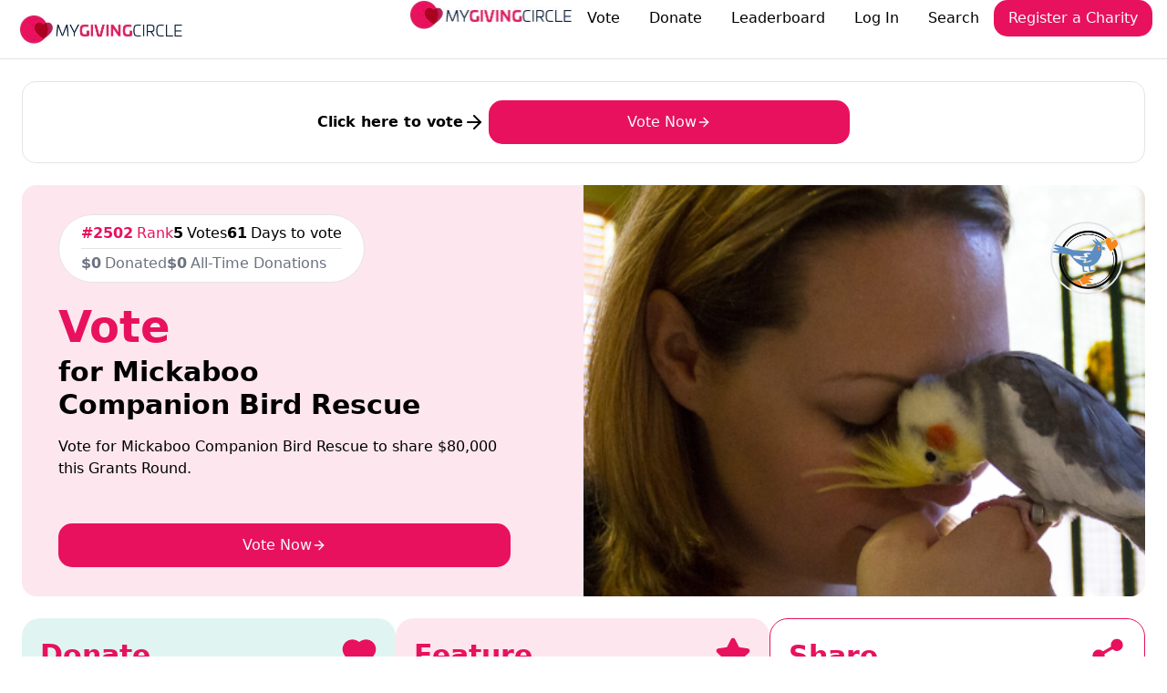

--- FILE ---
content_type: text/html
request_url: https://mygivingcircle.org/mickaboo-companion-bird-rescue
body_size: 65655
content:
<!DOCTYPE html><html lang="en"><head>
<meta name="sentry-trace" content="131801c615a19bbb12c07228236d8e48-2b4956c7db09b6a2-0"/>
<meta name="baggage" content="sentry-environment=solid.production,sentry-release=e63cef1482bdf8249d817151a3aba5f9435e20a2,sentry-public_key=ddcf8190e6ab46fba9e5c2507cb958a8,sentry-trace_id=131801c615a19bbb12c07228236d8e48,sentry-org_id=455995,sentry-sampled=false,sentry-sample_rand=0.8893617177396969,sentry-sample_rate=0.001"/>
<meta charset="utf-8"><meta name="viewport" content="width=device-width, initial-scale=1, user-scalable=no"><link rel="icon" href="https://d2ojlo2st1gqi2.cloudfront.net/assets/favicon.jpg"><link rel="apple-touch-icon" href="/apple-touch-icon.png"><link rel="preconnect" href="https://d2ojlo2st1gqi2.cloudfront.net"><link rel="preconnect" href="https://upcdn.io"><script nonce="ZFAWf6jkP2/5fY8NapnXBw==">window._$HY||(e=>{let t=e=>e&&e.hasAttribute&&(e.hasAttribute("data-hk")?e:t(e.host&&e.host.nodeType?e.host:e.parentNode));["click", "input"].forEach((o=>document.addEventListener(o,(o=>{if(!e.events)return;let s=t(o.composedPath&&o.composedPath()[0]||o.target);s&&!e.completed.has(s)&&e.events.push([s,o])}))))})(_$HY={events:[],completed:new WeakSet,r:{},fe(){}});</script><script nonce="ZFAWf6jkP2/5fY8NapnXBw==">self.$R=self.$R||[];_$HY.r["charityBySlug[\"mickaboo-companion-bird-rescue\",\"/404?from=mickaboo-companion-bird-rescue\"]"]=$R[0]=($R[2]=r=>(r.p=new Promise((s,f)=>{r.s=s,r.f=f})))($R[1]={p:0,s:0,f:0});_$HY.r["000000000800010"]=$R[3]=$R[2]($R[4]={p:0,s:0,f:0});_$HY.r["me[]"]=$R[5]=$R[2]($R[6]={p:0,s:0,f:0});_$HY.r["settings[]"]=$R[7]=$R[2]($R[8]={p:0,s:0,f:0});_$HY.r["000000000800010000002"]="desktop";($R[11]=(r,d)=>{r.s(d),r.p.s=1,r.p.v=d})($R[6],$R[9]={geo:$R[10]={country:"US",currency:"USD",city:"Columbus",locale:"en",state:"OH",zip:"43215",isEuMember:!1},partial:!1});_$HY.r["000000000800010000000"]=$R[9];$R[11]($R[8],$R[12]={tags:$R[13]={site_url:"https://mygivingcircle.org",give_back_donate:$R[14]={_id:"67a53b79162ad2f21ee35cec",tag:"give_back_donate",default:"2",currencies:$R[15]={GBP:"1",EUR:"1"},__v:0},currency:$R[16]={_id:"65360ab4c549fbbfd46ccfad",tag:"currency",default:"dollars",countries:$R[17]={GB:"pounds"},__v:0},annual_give:$R[18]={_id:"689536210d117d258aaa7d3c",tag:"annual_give",default:"2000000",currencies:$R[19]={GBP:"1500000",EUR:"1500000",HKD:"15000000",INR:"173000000"},__v:0},charity_feature_preset:"feature_wY0Bl",RG:$R[20]={_id:"67ff005253afef63fb1430bd",tag:"RG",default:"Monthly Giving",countries:$R[21]={AU:"Monthly Giving",US:"Recurring Giving",GB:"Regular Giving",CA:"Monthly Giving",NZ:"Monthly Giving"},__v:0},qtrly_donations:$R[22]={_id:"653048fc849c10316497c1d8",tag:"qtrly_donations",default:"600000",currencies:$R[23]={GBP:"300000",EUR:"300000",HKD:"200000",INR:"22000000"},__v:0},votes_chrissie_grant:$R[24]={_id:"67285df658efe66a453f02c8",tag:"votes_chrissie_grant",default:"5,000",countries:$R[25]={CA:"15,000",US:"15,000"},__v:0},give_back:$R[26]={_id:"64c86a1f7db30375446660dc",tag:"give_back",default:"1",currencies:$R[27]={GBP:"0.5",EUR:"0.5",HKD:"5",INR:"55"},__v:0},spare_1:$R[28]={_id:"693b506f224aa585ac2687ef",tag:"spare_1",default:"$18,000",countries:$R[29]={AU:"$18,000",IE:"€12,000",GB:"£12,000",NZ:"$18,000",US:"$18,000",CA:"$18,000"},currencies:$R[30]={AUD:"$18,000",EUR:"€12,000",GBP:"£12,000",NZD:"$18,000",USD:"$18,000",CAD:"$18,000"},__v:0},total_grant:$R[31]={_id:"64c86a1f7db30375446660e0",tag:"total_grant",default:"100000",currencies:$R[32]={EUR:"55000",GBP:"65000",HKD:"500000",INR:"5500000"},__v:0},annual_grant:$R[33]={_id:"64c86a1f7db30375446660db",tag:"annual_grant",default:"500000",currencies:$R[34]={GBP:"300000",EUR:"300000",HKD:"2500000",INR:"27000000"},__v:0},give_back_total:$R[35]={_id:"65f359664964843e3fdf7a90",tag:"give_back_total",default:"5000",countries:$R[36]={IE:"2500"},currencies:$R[37]={GBP:"2500"},__v:0},favourite:$R[38]={_id:"61a474ce8c471dea38c2d2cd",tag:"favourite",default:"favourite",countries:$R[39]={US:"favorite"},__v:0},spare_2:$R[40]={_id:"6930c6d9b32dd3a1fa9a4d4d",tag:"spare_2",default:"$100,000",countries:$R[41]={AU:"$100,000",CA:"$100,000",NZ:"$100,000",IE:"€50,000",GB:"£50,000",US:"$100,000"},currencies:$R[42]={AUD:"$100,000",NZD:"$100,000",EUR:"€50,000",GBP:"£50,000",CAD:"$100,000",USD:"$100,000"},__v:0},prize_chrissie_grant:$R[43]={_id:"68e4b919108e79f61bd55182",tag:"prize_chrissie_grant",default:"$15,000",countries:$R[44]={GB:"£8,000",IE:"€8,000"},currencies:$R[45]={GBP:"£8,000",EUR:"€8,000"},__v:0},givingtuesday:$R[46]={_id:"64c86a1f7db30375446660d9",tag:"givingtuesday",default:"$3,000",countries:$R[47]={IE:"€1,500",GB:"£1,500",HK:"$15,000",IN:"₹160,000"},currencies:$R[48]={GBP:"£1,500",EUR:"€1,500",HKD:"$15,000",INR:"₹160,000"},__v:0},gtuesday:$R[49]={_id:"64c86a1f7db30375446660de",tag:"gtuesday",default:"3000",countries:$R[50]={IE:"1500",GB:"1500",HK:"15000",IN:"160000"},currencies:$R[51]={GBP:"1500",EUR:"1500",HKD:"15000",INR:"160000"},__v:0},default_giving_amount:"20","100in100":$R[52]={_id:"65402524a4ecdd5e975548b7",tag:"100in100",default:"$100,000",countries:$R[53]={GB:"£50,000",IE:"€50,000"},__v:0}},settings:$R[54]={exchangeRates:$R[55]={INR:0.01},paymentExchangeRates:$R[56]={GBP:0.5,EUR:0.5},multiplier:1,ongoingMultiplier:1,firstPaymentMultiplier:5,fbAppId:"1475627526079234",homeFeature:"default",leaderboardFeature:"default",charityPageRibbon:"default",showCountdown:!1,showHeaderMessage:!1,limitHeaderMessageToCharities:!1,limitHeaderMessageToCharitiesOwners:!1,disableYouGiveMonthlyGiving:!1,enableRecaptchaForSignUp:!1,enableRecaptchaForFundraiserSignUp:null,currentTemplateCategory:null,tidioEnabled:"charities",paypalDonateClientId:"AT7hTypyYq8Mq695Ze8bNeiN-6g_3t_MTN9wqtQc1EH00rGr0oy1EW-ger7i1k4_zIttzZnzCf4rUdjy",paypalFeatureClientId:"AQ43zZcrMyDl0dUzzGKw8HEP23ZP-cC4oO5H4GW-lMIGkAN4RQhG8VxX-UZ0sZApniN9L28lid2IFKHO",stripePublicKey:"pk_live_nVEzIybpJay9qeZ1D3dzGFNm"},round:$R[57]={opens:"2025-12-31T06:00:00.000Z",closes:"2026-03-31T09:00:00.000Z",name:"March 2026 Grants Round",grants:$R[58]=[$R[59]={opens:"2025-12-31T06:00:00.000Z",closes:"2026-04-01T00:00:00.000Z",currency:"USD",timezone:"America/New_York",grantTotal:$R[60]={default:30500,currencies:$R[61]={CAD:30500}},numberOfWinners:20,name:"USA & Canada",slug:"usa-and-canada",prizes:$R[62]=[$R[63]={label:"1st place",level:1,prize:$R[64]={default:4000,currencies:$R[65]={CAD:4000}}},$R[66]={label:"the Top 3",level:3,prize:$R[67]={default:3000,currencies:$R[68]={CAD:3000}}},$R[69]={label:"the top 10",level:10,prize:$R[70]={default:1500,currencies:$R[71]={CAD:1500}}},$R[72]={label:"the top 20",level:20,prize:$R[73]={default:1000,currencies:$R[74]={CAD:1000}}}],status:"ACTIVE",additionalPrizes:$R[75]=[]},$R[76]={opens:"2025-12-31T06:00:00.000Z",closes:"2026-03-31T09:00:00.000Z",currency:"AUD",timezone:"Australia/Sydney",grantTotal:$R[77]={default:34000,currencies:$R[78]={NZD:34000}},numberOfWinners:20,name:"Australia and New Zealand",slug:"australia-and-new-zealand",prizes:$R[79]=[$R[80]={label:"1st Place",level:1,prize:$R[81]={default:4000,currencies:$R[82]={NZD:4000}}},$R[83]={label:"the Top 3",level:3,prize:$R[84]={default:3000,currencies:$R[85]={NZD:3000}}},$R[86]={label:"the top 10",level:10,prize:$R[87]={default:2000,currencies:$R[88]={NZD:2000}}},$R[89]={label:"the top 20",level:20,prize:$R[90]={default:1000,currencies:$R[91]={NZD:1000}}}],status:"ACTIVE",additionalPrizes:$R[92]=[]},$R[93]={opens:"2025-12-31T06:00:00.000Z",closes:"2026-03-31T19:00:00.000Z",currency:"GBP",timezone:"Europe/London",grantTotal:$R[94]={default:17500,currencies:$R[95]={EUR:17500}},numberOfWinners:20,name:"UK and Irish",slug:"uk-and-irish",prizes:$R[96]=[$R[97]={label:"1st Place",level:1,prize:$R[98]={default:2500,currencies:$R[99]={EUR:2500}}},$R[100]={label:"the top 3",level:3,prize:$R[101]={default:1500,currencies:$R[102]={EUR:1500}}},$R[103]={label:"the Top 10",level:10,prize:$R[104]={default:1000,currencies:$R[105]={EUR:1000}}},$R[106]={label:"the top 20",level:20,prize:$R[107]={default:500,currencies:$R[108]={EUR:500}}}],status:"ACTIVE",additionalPrizes:$R[109]=[]}],roundTotal:$R[110]={default:120000,currencies:$R[111]={GBP:60000,EUR:65000,USD:80000,CAD:110000,NZD:13000}},status:"ACTIVE",numberOfWinners:60,_id:"692e6caca80532f4cadbbdee",closesDay:"March 31st",realCloses:"2026-04-01T00:00:00.000Z",additionalPrizes:$R[112]=[]},pastRounds:$R[113]=[$R[114]={name:"Dec 2025 Grants Round",opens:"2025-10-01T05:00:00.000Z",closes:"2025-12-30T09:00:00.000Z",_id:"68cca29846e0c273c57b9325"},$R[115]={name:"Sept 2025 Grants Round",opens:"2025-07-01T04:05:00.000Z",closes:"2025-09-30T10:00:00.000Z",_id:"684f98b20c48042b4bf68e34"},$R[116]={name:"June 2025 Grants Round",opens:"2025-04-01T03:00:00.000Z",closes:"2025-06-30T10:00:00.000Z",_id:"67e9e212519c198c61393554"},$R[117]={name:"March 2025 Grants Round",opens:"2024-12-31T05:00:00.000Z",closes:"2025-03-31T09:00:00.000Z",_id:"674e98a6af10006d413397ff"},$R[118]={name:"Dec 2024 Grants Round",opens:"2024-10-01T02:15:00.000Z",closes:"2024-12-30T09:00:00.000Z",_id:"66f36b2b72010da1c96fabec"},$R[119]={name:"Sept 2024 Grants Round",opens:"2024-07-01T05:00:00.000Z",closes:"2024-09-30T10:00:00.000Z",_id:"667c9e659a7a0097c87788f4"},$R[120]={name:"June 2024 Grants Round",opens:"2024-04-01T04:00:00.000Z",closes:"2024-06-30T10:00:00.000Z",_id:"6601fd799fdc487d9aae2c41"},$R[121]={name:"March 2024 Grants Round",opens:"2023-12-31T05:30:00.000Z",closes:"2024-03-31T09:00:00.000Z",_id:"658ded9156dfa86aa4a3cb70"},$R[122]={name:"Dec 2023 Grants Round",opens:"2023-10-01T01:15:00.000Z",closes:"2023-12-30T09:01:00.000Z",_id:"6510bcdfa36d2ab5b3eb5b62"},$R[123]={name:"Sept 2023 Grants Round",opens:"2023-07-01T05:00:00.000Z",closes:"2023-09-30T10:00:00.000Z",_id:"648a2917f224d4b0250a8b3d"},$R[124]={name:"June 2023 Grants Round",opens:"2023-04-01T03:00:00.000Z",closes:"2023-06-30T10:00:00.000Z",_id:"64211f9b30761da26c717226"},$R[125]={name:"March 2023 Grants Round",opens:"2022-12-31T04:00:00.000Z",closes:"2023-03-31T09:00:00.000Z",_id:"63a004c78b567e11e9e59503"},$R[126]={name:"Dec 22 Grants Round",opens:"2022-10-01T05:00:00.000Z",closes:"2022-12-30T09:00:00.000Z",_id:"632a96fb24ec7461f1ae4e8e"},$R[127]={name:"Sept 2022 Grants Round",opens:"2022-07-01T03:00:00.000Z",closes:"2022-09-30T10:00:00.000Z",_id:"62be09f158deac9272892a4e"},$R[128]={name:"June 2022 Grants Round",opens:"2022-04-01T03:00:00.000Z",closes:"2022-06-30T10:00:00.000Z",_id:"62462989e3deab30b3ee8fec"},$R[129]={name:"March 2022 Grants Round",opens:"2021-12-30T22:00:00.000Z",closes:"2022-03-31T11:00:00.000Z",_id:"61c408a84f7a648da15b3549"},$R[130]={name:"Dec 2021 Grants Round",opens:"2021-09-30T22:00:00.000Z",closes:"2021-12-30T12:00:00.000Z",_id:"61556eec27fbcf0c31a3fd03"},$R[131]={name:"Sept 21 Grants Round",opens:"2021-07-01T07:00:00.000Z",closes:"2021-09-30T13:00:00.000Z",_id:"60daf041d59cdb7a1d225528"},$R[132]={name:"JUNE 2021",opens:"2021-04-01T01:00:00.000Z",closes:"2021-06-30T12:00:00.000Z",_id:"5fed80eeb1fd8a0da0e04c40"}],categories:$R[133]=[$R[134]={_id:"domestic-animals",name:"Animals (Domestic)"},$R[135]={_id:"non-domestic-animals",name:"Animals (Non-Domestic)"},$R[136]={_id:"cancer-research",name:"Cancer Research"},$R[137]={_id:"children-and-youth",name:"Children and Youth"},$R[138]={_id:"community",name:"Community"},$R[139]={_id:"disadvantaged",name:"Disadvantaged"},$R[140]={_id:"environment",name:"Environment"},$R[141]={_id:"health-and-medical-research",name:"Health and Medical Research"},$R[142]={_id:"human-rights",name:"Human Rights"},$R[143]={_id:"indigenous",name:"Indigenous"},$R[144]={_id:"international-aid",name:"International Aid"},$R[145]={_id:"mental-health",name:"Mental Health"},$R[146]={_id:"other",name:"Other"}],templates:$R[147]={donate_template:"{{currency_votes total charity.settings.currency}}",connect_stripe_complete:"\x3Cp>Your charity is connected to Stripe, but Stripe requires some extra information before you can start processing donations. Please sign in to your Stripe account and complete the required information and your charity payments will be enabled.\x3C/p>",home_hero_title:"Together we're giving {{#pink}}{{currency annual_give}}{{/pink}} to Charities this year! ",charity_dashboard_content:"Watch your charity dashboard stats here.",home_charities:"\x3Cp>Register for free to share in grants, fundraise and grow your supporter base.\x3C/p>",unlock_voter_data:"\x3Cp>Reach {{#pink}}100{{/pink}} all time supporters to unlock your voter data! You can start now by {{#feature charity=charity}}paying to feature{{/feature}} or {{#share charity=charity}}sharing{{/share}} your charity.\x3C/p>",dashboard_vote_stats_title:"Vote Stats",feature_oneoff_reward:"\x3Cp>= {{currency_views order.price order.currency}} views\x3C/p>","metric-subheadline":"\x3Cp>Each year we distribute {{currency annual_give}} in grants and donations to grassroots charities, community groups and not-for-profits.  It’s our way of giving back to the community.\x3C/p>",featured_subheadline:"\x3Cp>{{#feature charity=charity}}Click here{{/feature}} to see your {{local favourite}} charity featured on MyGivingCircle\x3C/p>",feature_charity_select_headline:"Which Charity would you like to see featured?",winners_top:"\x3Cp>Don't forget to {{#vote}}vote now{{/vote}} in our current grants round - we're giving {{currency round.roundTotal}} to the #{{round.numberOfWinners}} Charities with the most votes \x3C/p>",receipt_share_content:"Share {{ charity.name }} with your friends to help them get more&nbsp;\x3Cspan style=\"font-size: 1rem; font-family: -apple-system, BlinkMacSystemFont, &quot;Segoe UI&quot;, Roboto, &quot;Helvetica Neue&quot;, Arial, &quot;Noto Sans&quot;, &quot;Liberation Sans&quot;, sans-serif, &quot;Apple Color Emoji&quot;, &quot;Segoe UI Emoji&quot;, &quot;Segoe UI Symbol&quot;, &quot;Noto Color Emoji&quot;; word-spacing: normal;\">votes and donations.\x3C/span>",request_access_success_title:"Request Access",charity_awards_header:"\x3Cp>Awards\x3C/p>",feature_oneoff_intro:"Every {{currency order.currency}} gets {{charity.name}} {{currency_views 1 order.currency}} views",yougive_feature_subtitle:"\x3Cp>Every {{view_price 100 charity.settings.currency}} you chip in to feature {{charity.name}} gets them featured 100 times to help them get more votes and supporters.\x3C/p>",user_recurring_payments:"\x3Cp>Your monthly payments\x3C/p>",registered_and_connected_content:"Share your page with your supporters on social media to start getting votes and donations",votesExchange:"{{currency_votes total charity.settings.currency}}",home_hero_paragraph:"\x3Cp>{{#if user}}{{user.name}}, {{/if}}{{#if fave}} {{fave.name}}{{else}} Your {{local favourite}} charity {{/if}} can share in {{currency annual_give}} worth of grants and donations this year.&nbsp; It all starts with your free vote.\x3C/p>",registered_and_connected_header:"You are now registered and set up to collect donations!",vote_success_message:"{{#if needs_verification}}Thanks for voting, you'll receive an email shortly to verify your vote.{{else}}Your vote has been submitted!{{/if}}",winners_not_announced:"\x3Cp>Winners for this grants round will be posted in the next 48 hours\x3C/p>",dashboard_featured_stats_title:"Feature Stats",home_top10_pretitle:"Top #10",request_access_subtitle:"The charity that you've attempted to Register is already registered by another user of My Giving Circle. If you want to co-manage the page click the button below to send a request to the charity owner. If you feel that this is an error and you are the owner of the charity please contact us at&nbsp;\x3Ca href=\"mailto:contact@mygivingcircle.org\" target=\"_blank\">contact@mygivingcircle.org\x3C/a>",award_winners_headline:"\x3Cp>{{category}} Award Winners\x3C/p>",feature_success_v2:"\x3Cp>You've paid {{currency order.price order.currency}} to feature {{charity.name}} on MyGivingCircle! We've added {{currency_views order.price order.currency}} views immediately to help them get more votes{{#if charity.settings.accepts_donations}} and donations{{/if}}{{#if order.oneoff}}.{{else}} and will add another {{currency_views order.price order.currency}} views each month your monthly feature continues.{{/if}}\x3C/p>",registered_share_header:"You are now Registered with MyGivingCircle",register_user_text:"To help your favourite charity win {{currency annual_grant}}!",verification_message:"A verification email has been sent to your email address with a link to verify your vote.",reset_password_header:"Reset your Password",forgot_password_done:"A password reset link has been sent to your email address.",feature_monthly_reward:"\x3Cp>= {{currency_views order.price order.currency}} views per month\x3C/p>",currency:"{{currency amount currency}}",connected_share_content:"Click ‘next’ to continue registration or ‘connect another account’ to set up another payment method",viewsExchange:"{{currency_views total charity.settings.currency}}",featured_headline:"Here's some Featured Charities we think you'll love",donor_data:"Download your Donor records for your mailing list",what_you_can_do_feature:"Feature your favourite charity to help them get more votes",charity_leaderboard_header:"\x3Cp>{{charity.name}} is #{{charity.rank}} {{#if grant.name}}in the {{grant.name}} Grant category{{else}}to win{{currency grant.grantTotal charity.settings.currency}}{{/if}}\x3C/p>",voter_data:"\x3Cp>{{#if unlocked}}Download your Voter records{{else}}Set up Monthly Pay to Feature to download your Voter Data. \x3Ca target=\"_blank\" rel=\"noopener noreferrer nofollow\" href=\"/dashboard/charity/feature\">Click here\x3C/a> to set up{{/if}}\x3C/p>",category_all_headline:"\x3Cp>All {{category}} Charities\x3C/p>",request_access_success_subtitle:"\x3Cp>Your access request has been sent to the charity owner. You\n                    will receive an email when they approve the request.\x3C/p>\n\x3Cp>\x3Ca href=\"/\">Return to Homepage\x3C/a>\x3C/p>",yougive_featureheader:"We add Feature Views for every {{currency charity.settings.currency}} you pay.",yougive_donate_subtitle:"Every {{vote_price 1 charity.settings.currency}} you donate to {{charity.name}} gets them 1 vote toward winning their grant category!",no_donations_message:"{{charity.name}} isn't accepting donations, but you can pay to feature to help them get more votes.",manage_charity_profile_welcome:"Complete your charity profile below. A fully completed charity profile will make your charity stand out to voters.",home_hero_subheadline:"{{#isnt user.type 'charity'}}{{#vote}}Vote{{/vote}} now for the charities you love.{{/isnt}}",your_charity_page:"This is your charity page.",dashboard_vote_stats:"\x3Cp>Remember to {{#share charity=charity}}share{{/share}} or \x3Ca target=\"_blank\" rel=\"noopener noreferrer nofollow\" href=\"https://mygivingcircle.org/dashboard/charity/feature\">feature\x3C/a> your charity to get more votes and receive a Grant.\x3C/p>",home_charity_welcome_title:"Welcome back, {{user.firstName}}",favourites_title:"Welcome back, {{user.firstName}}",request_access_title:"Request Access",login_header:"Log In to {{#pink}}MyGivingCircle{{/pink}}",cta_pre_title:"My Giving Circle",feature_success:"\x3Cp>You've paid {{currency receipt.price receipt.currency}} to feature {{charity.name}} on MyGivingCircle! We've added {{currency_views receipt.price receipt.currency}} views immediately to help them get more votes{{#if receipt.charity.settings.accepts_donations}} and donations{{/if}}{{#if receipt.oneoff}}.{{else}} and will add another {{currency_views receipt.price receipt.currency}} views each month your monthly feature continues.{{/if}}\x3C/p>","metric-headline":"\x3Cp>{{currency metrics.donations}} in Co-Donations and Growing\x3C/p>",leaderboard_description:"\x3Cp>\x3Cspan style=\"font-size: inherit;\">{{#vote}}Vote{{/vote}} once a week and {{#donate}}donate{{/donate}} to support your {{local favourite}} charity whenever you want - we add an extra vote for every {{vote_price 1}}, even more for regular giving. &nbsp;\x3C/span>\x3Cbr>\x3C/p>\x3Cp>Or chip in a few {{currency}}'s and MyGivingCircle will {{#feature}}feature{{/feature}} them to get more votes and supporters.\x3C/p>\x3Cp>{{vote_price 50}} one-off donation = 50 Votes.\x3C/p>\x3Cp>{{vote_price 50}} regular giving = {{multiply 50 settings.firstPaymentMultiplier}} votes (50 votes x {{settings.firstPaymentMultiplier}}) + 50 extra votes every month.\x3C/p>\x3Cp>{{vote_price 20}} pay to feature = 2,000 featured views to get more votes and supporters.\x3C/p>",forgot_password_header:"Forgotten Password",verify_success_title:"Your vote has been verified and counted!",home_top10_title:"Vote and Support our current Top 10 Charities",feature_monthly_intro:"\x3Cp>Every {{currency order.currency}} gets {{charity.name}} {{currency_views 1 order.currency}} views every month\x3C/p>",yougive_donateheader:"We add Votes for every {{currency charity.settings.currency}} you Donate",what_you_can_do_donate:"Donate to your favourite charity. Every {{currency}} donated counts as {{currency_votes 1}} vote",registered_share_content:"Share your page with your supporters to start getting votes!",receipt_share_header:"Share {{ charity.name }}",additional_prize_header:"\x3Cp>&nbsp;Christmas Grant:\x3C/p>",home_top10_subtitle:"{{#vote}}Vote{{/vote}} for the Charities you love to get a grant, and {{#donate}}donate{{/donate}} to them for even more votes.",disconnect_stripe_donations:"If you no longer want to collect donations, click the button below to disconnect.",manage_user_profile:"Complete your profile below.",verify_success_subtitle:"\x3Cp>Thanks for helping {{#if charity}}{{charity.name}}{{else}}your {{local favourite}} charity{{/if}} in this grants round, you can vote again in 7 days.\x3C/p>",views_template:"{{currency_views total charity.settings.currency}}",leaderboard_header:"\x3Cp>{{round.name}}\x3C/p>",winners_bottom:"\x3Chr id=\"null\">\x3Cp>Don't forget to {{#vote}}vote now{{/vote}} in our current grants round - {{#or (not grant) (equalsLength round.grants 1)}} {{currency round.roundTotal}} to the #{{round.numberOfWinners}} charities with the most votes{{else}} {{currency grant.grantTotal grant.currency}} to the #{{grant.numberOfWinners}} {{grant.name}} charities with the most votes on {{format_date grant.closes}}{{/or}}\x3C/p>",charity_leaderboard_description:"\x3Cp>This grants round closes {{format_date round.closes 'MMMM do'}} and MyGivingCircle will give {{currency round.roundTotal}} to #{{round.numberOfWinners}} charities, including #10 grants for {{charity.grant.name}} charities.\x3C/p>\x3Cp>{{#vote}}Vote{{/vote}} once a week{{#if this.charity.settings.accepts_donations}} and {{#donate}}donate{{/donate}} to {{charity.name}} whenever you want - we add an extra vote for every {{vote_price 1}}, even more for regular giving{{/if}}. &nbsp;\x3C/p>\x3Cp>O\x3Cspan style=\"font-size: inherit;\">r chip in a few {{currency}}'s and MyGivingCircle will {{#feature}}feature{{/feature}} {{charity.name}} to get them more votes and supporters.\x3C/span>\x3C/p>\x3Cp>{{#if this.charity.settings.accepts_donations}}{{vote_price 50}} one-off donation = 50 Votes.\x3C/p>\x3Cp>{{vote_price 50}} regular giving = {{multiply 50 settings.firstPaymentMultiplier}} votes (50 votes x {{settings.firstPaymentMultiplier}}) + 50 extra votes every month.{{/if}}\x3C/p>\x3Cp>{{vote_price 20}} pay to feature = 2,000 featured views to get more votes and supporters.\x3C/p>",charity_donations:"{{currency charity.donations charity.settings.currency}}",connect_stripe_donations:"If you want to collect donations via MyGivingCircle, create a free Stripe payment account or connect an existing account. The process is simple and there are no setup or recurring fees. Click the 'Connect with Stripe' button to get started - it takes less than 10 minutes.\n\nOnce connected we add 1 vote for every {{vote_price 1 charity.settings.currency}} donated via our platform, even more for regular giving.  You are only charged - 6.5%+ credit card fees - when someone makes a donation.",register_charity_text:"For a chance to share in {{currency annual_grant}} this year",user_payments:"Your payment records",connected_share_header:"Congratulations! You are set up to collect donations with MyGivingCircle and {{method}}",home_cta_header:"{{currency annual_give}} to Charities and not-for-profits in grants and donations.",null:"\x3Cp>MyGivingCircle has been growing very quickly over the last few years. With the generous help of our 680,000+ users, we've given out $650,000 in grants to Charities and Not-for-profits and expanded around the world.\x3C/p>\x3Cp>\x3Cspan style=\"font-size: 1rem; color: rgba(43, 43, 43, 0.7);\">As such, it was time for us to upgrade our website so we can keep giving back to good causes long into the future.\x3C/span>\x3C/p>\x3Cp>\x3Cspan style=\"font-size: 1rem;\">Our new website will launch on \x3Cb>7 July 2021\x3C/b>.\x3C/span>\x3C/p>\x3Cp>\x3Cspan style=\"font-size: 1rem;\">If you participated in our last grants round, the results will be listed below when they are available.\x3C/span>\x3C/p>",award_winners_subheadline:"Charities that have won an award or reached 1000+ all time votes.",favourites_subtitle:"Here's how your {{local favourite}} charities are performing.",prizes_header:"\x3Cp>{{grant.name }} Grant Prizes\x3C/p>",leaderboard_hero_subheadline:"Each year together we distribute {{currency annual_give}} in grants and donations to Charities, not-for-profits and community groups.",charity_page_message:"{{#vote charity=charity}}Vote now{{/vote}} for {{charity.name}} or {{#donate charity=charity}}donate{{/donate}} and we’ll add an extra vote for every {{vote_price charity.settings.currency }} you give, or chip in a few {{currency charity.settings.currency}}’s and MyGivingCircle will feature {{charity.name}} to get more votes and supporters.",manage_charity_profile:"Complete your charity profile below. A fully completed charity profile will make your charity stand out to voters.",feature_charity_select_subheadline:"\x3Cp>Every {{currency 1}} you give guarantees {{currency_views 1}} views for your favourite charity!\x3C/p>",leaderboard_hero_description:"\x3Cp>\x3Cspan style=\"font-size: inherit;\">\x3C/span>\x3C/p>\x3Cp>{{#not (equalsLength round.grants 1)}}\x3C/p>\x3Cp>This round we're giving {{currency round.roundTotal}} to the #{{round.numberOfWinners}} Charities with the most votes as follows:&nbsp;\x3C/p>\x3Cp>{{#each round.grants}}\x3C/p>\x3Cp>{{currency this.grantTotal default=this.currency}} to the Top #{{this.numberOfWinners}} {{this.name}} Charities\x3C/p>\x3Cp>{{/each}}\x3C/p>\x3Cp>{{else}}This grants round we’re giving up to {{currency round.roundTotal}} to the #{{round.numberOfWinners}} charities with the most votes\x3C/p>\x3Cp>All you need to do is {{#vote}}vote{{/vote}} or {{#donate}}donate{{/donate}} to the Charities you love and the #{{round.numberOfWinners}} charities with the most votes will share in {{currency round.roundTotal}}. Or chip in a few {{currency}}'s to {{#feature}}make them a featured charity{{/feature}} and we’ll get them more votes and supporters – guaranteed!{{/not}}\x3C/p>\x3Cp>\x3Cspan style=\"background-color: rgb(255 255 255 / var(--tw-bg-opacity)); color: inherit; font-family: ui-sans-serif, system-ui, -apple-system, BlinkMacSystemFont, &quot;Segoe UI&quot;, Roboto, &quot;Helvetica Neue&quot;, Arial, &quot;Noto Sans&quot;, sans-serif, &quot;Apple Color Emoji&quot;, &quot;Segoe UI Emoji&quot;, &quot;Segoe UI Symbol&quot;, &quot;Noto Color Emoji&quot;; font-size: unset;\">Plus with your help we'll raise another {{currency qtrly_donations}} in donations for 12,000+ Charities\x3C/span>\x3Cbr>\x3C/p>\x3Cp>{{#vote}}Vote{{/vote}} and support the Charities you love today and help them share in {{currency round.roundTotal}} in grants on {{format_date round.closes 'MMMM do'}}.\x3C/p>","7_days_message":"\x3Cp>You can only vote once per 7 days, but you can still {{#if charity.settings.accepts_donations}}donate to{{else}}Pay to Feature{{/if}} your {{local favourite}} Charity\x3C/p>",forgot_password_subtitle:"Enter your email address below to recover your password",reset_password_subtitle:"Enter a new password below to reset your password.",feature_min_error:"\x3Cp>Minimum feature is {{currency option.min order.currency}}\x3C/p>",leaderboard_hero_title:"{{#pink}}{{currency annual_give}}{{/pink}}  in grants and donations every year",home_cta_subtitle:"\x3Cp>Our {{round.name}} will give {{currency round.roundTotal}} in grants to the #{{round.numberOfWinners}} charities with the most votes plus raise {{currency qtrly_donations}} in donations for 12,000+ Charities\x3C/p>",home_individuals:"\x3Cp>Vote for free for the charities you want to receive our grants, plus donate for even more votes.\x3C/p>",dashboard_featured_stats:"\x3Cp>When your charity is featured it will appear as a suggestion to users of My Giving Circle and guarantees you'll gain supporters. \x3Ca target=\"_blank\" rel=\"noopener noreferrer nofollow\" href=\"https://mygivingcircle.org/dashboard/charity/feature\">Click here to feature your charity\x3C/a>\x3C/p>",home_charity_welcome_subtitle:"\x3Cp>\x3Ca href=\"/dashboard/charity\" style=\"font-size: 1rem;\">Click here to view in the Charity Dashboard\x3C/a>\x3C/p>",currency_cents:"{{currency_cents amount currency}}",feature_oneoff_full_reward:"= {{currency_views order.price order.currency}} feature views",donate_oneoff_reward:"\x3Cp>{{currency_votes order.price order.currency}} votes\x3C/p>",donate_monthly_reward:"\x3Cp>{{currency_votes order.price order.currency recurring=true}} votes\x3C/p>",donate_oneoff_full_reward:"{{currency_votes order.price order.currency}} votes\n{{#if reward.change}}\x3Cbr />#{{reward.rank}} rank {{#if reward.prize}}({{currency reward.prize.prize charity}} prize){{/if}}{{/if}}\n{{#if (and order.addFeature order.featureAmount)}}\x3Cbr />+{{currency_views order.featureAmount charity}} feature views{{/if}}",donate_charity_select_headline:"Which Charity do you want to donate to?",donate_charity_select_subheadline:"We add extra votes for every {{currency}} you give",donate_success_v2:"\x3Cp>\x3Cspan style=\"color: inherit; font-size: 1rem;\">You've {{#if order.oneoff}}donated{{else}}set up your monthly donation of{{/if}} {{currency order.price order.currency}} to {{charity.name}}! {{#unless direct}} We have added {{currency_votes order.price order.currency recurring=(not order.oneoff)}} votes immediately thanks to your generous donation{{#if order.oneoff}}.{{else}} and will add another {{currency_votes order.price order.currency multiplier=false ongoing=true}} votes each month your monthly donation continues.{{/if}}{{/unless}}\x3C/span>\x3C/p>\x3Cdiv>\x3Cbr>\x3C/div>\x3Cdiv>You will receive a confirmation email shortly.\x3C/div>",donate_success_v2_header:"Congratulations, Your Donation was Successful!",feature_success_v2_header:"Congratulations, Your Feature was Successful!",donate_monthly_full_reward:"{{currency_votes order.price order.currency recurring=true}} votes now\x3Cbr>+{{currency_votes order.price order.currency}} votes each month{{#if reward.change}}\x3Cbr>#{{reward.rank}} rank {{#if reward.prize}}({{currency reward.prize.prize charity}} prize){{/if}}{{/if}}{{#if order.featureAmount}}\x3Cbr>+{{currency_views order.featureAmount charity}} feature views{{/if}}",feature_monthly_full_reward:"\x3Cp>= {{currency_views order.price order.currency}} views per month\x3C/p>",currency_with_default:"{{currency amount currency default=default}}",connect_donations:"\x3Cp>If you want to collect donations via MyGivingCircle, connect to one of our payment methods. The process is simple and there are no setup or recurring fees. Click 'Connect' on one of the methods to get started - it takes less than 10 minutes.\n\nOnce connected we add 1 vote for every {{vote_price 1 charity.settings.currency}} donated via our platform, even more for regular giving. You’re only charged a platform fee (0% - 6.5%) + credit card fees when someone makes a donation.\x3C/p>",connect_header:"Set Up Donations",connect_option_paypal:"Create a free Paypal business account or connect an existing account. Donors will be able to pay with their credit card or PayPal account",connect_option_ppgf:"PayPal charges no fees when you collect donations via the PayPal Giving Fund. Donors will be able to pay with their credit card or PayPal account",connect_option_stripe:"Create a free Stripe payment account or connect an existing account. Donors will be able to pay with their credit card.",yougive_donate_header:"We add Votes for every {{currency charity.settings.currency}} you Donate",yougive_feature_header:"We add Feature Views for every {{currency charity.settings.currency}} you pay.",charity_links_title:"\x3Cp>Add our button to your site{{#if charity.settings.acceptsDonations}} and enjoy 0% platform fees{{/if}}\x3C/p>",charity_links_subtitle:"\x3Cp>{{#if charity.settings.acceptsDonations}} MyGivingCircle provides commission free donations when people donate to you on our platform with these links. Choose your Button and add it to your website to enjoy commission-free donations. {{/if}}\x3C/p>",donate_votes:"{{#if order.oneoff}}{{currency_votes order.price order.currency}} votes{{else}}{{currency_votes order.price order.currency recurring=true}} votes now{{/if}}",donate_views:"+{{currency_views order.featureAmount charity}} feature views",donate_votes_per_month:"\x3Cp>+ {{currency_votes order.price order.currency multiplier=1 ongoing=true}} votes each month\x3C/p>",donate_prize:"({{currency reward.prize.prize charity}} prize)",feature_views:"= {{#if order.oneoff}}{{currency_views order.price order.currency}} feature views{{else}}{{currency_views order.price order.currency}} views per month{{/if}}",comanage_welcome_content:"Share your page with your supporters to start getting votes!",comanage_welcome_header:"You are now successfully registered to co-manage this charity account",header_message:"\x3Cp>\x3Cbr>\x3C/p>",feature_charity_spending_title:"\x3Cp>You’re spending {{#pink}}{{currency_cents amount}}{{/pink}} a month to feature your charity.&nbsp; We recommend {{#pink}}{{currency_cents recommendedAmount}}{{/pink}}.{{#if matchingCategoryUsers}}  There are {{#pink}}{{number matchingCategoryUsers}}{{/pink}} MyGivingCircle members who support your cause. {{/if}}\x3C/p>\x3Cp>\x3C/p>",feature_title:"\x3Cp>Promote your Charity on MyGivingCircle\x3C/p>",feature_subtitle:"\x3Cp>Get more Votes when you feature your Charity on MyGivingCircle. You choose how much you spend each month and you can change or cancel at any time.\x3C/p>",feature_information_table_header:"Your Monthly Pay to Feature is achieving the following",connect_unauthorized_header:"Set up Donations for your Charity",connect_unauthorized:"You will require some extra permissions to be granted by the account owner of your charity to set up and manage donations via MyGivingCircle. Click on the request button below to send a request email to the account owner.",admin_permission_description:"Charity Admins can edit your charity profile, view and download voter and donor data.",admin_plus_permission_description:"Admins with Full Access can do everything a regular admin can do, as well as set up and manage donations and manage team permissions.",projected_revenue_target:"\x3Cp>494000\x3C/p>","promotion_double_votes for this round_message":"\x3Cp>Make your First Donation today and Claim Double Votes for the rest of this Grants Round\x3C/p>","promotion_double_votes for this round_cta":"\x3Cp>\x3Cbr>\x3C/p>",leads_accepted:"\x3Cp>24109\x3C/p>",email_subscriptions:"\x3Cp>Please choose which email(s) you wish to unsubscribe from.\x3C/p>",winners_item_label:"{{charity.name}} - {{prize.label}}",sponsor_message:"\x3Cp>This {{grant.name}} Grants Round is proudly sponsored by {{grant.sponsor.name}} Insurance.\x3C/p>",sponsor_cta:"\x3Cp>{{#vote-button}}Vote Now{{/vote-button}}\x3C/p>","promotion_double_votes for life_message":"\x3Cp>Double Votes for Life if you become a Monthly Donor Today!\x3C/p>","promotion_double_votes for life_cta":"\x3Cp>{{#donate-button charity=charity oneoff=false}}Donate now{{/donate-button}}\x3C/p>",charity_profile_donate_description:"We add 1 Vote for every {{currency}}1  you donate - even more for Regular Giving!",charity_profile_feature_description:"\x3Cp>Promote {{charity.name}} for more votes - Guaranteed.\x3C/p>",charity_profile_share_description:"Share with friends and family to help get more votes!",charity_profile_vote_description:"Vote for {{charity.name}} to share {{currency round.roundTotal}} this Grants Round. ",dashboard_charity_page_subtitle:"\x3Cp>Use the buttons to share your page for more votes or to edit your charity profile\x3C/p>",dashboard_fundraiser_page_subtitle:"\x3Cp>This is your fundraiser page. Use the buttons on the right to return to your dashboard or edit your fundraiser page.\x3C/p>",feature_update_subtitle:"\x3Cp>You can update your monthly pay to feature at any time. We recommend&nbsp; {{currency recommendedAmount}} per month to make sure you reach more supporters and achieve more votes and donations\x3C/p>",feature_update_title:"Update your monthly pay to feature",fundraiser_actions_header:"\x3Cp>Help {{fundraiser.user.firstName}} reach their goal: {{#pink}}{{number fundraiser.target}}{{/pink}} votes for {{charity.name}}\x3C/p>",fundraiser_donate_self_subtitle:"\x3Cp>Making the first donation encourages other people to donate as well and we add 1 vote for every {{vote_price 1}} you give!\x3C/p>",fundraiser_donate_self_title:"Make the first {{#pink}}donation{{/pink}}",fundraiser_donated_amount:"+ {{currency (ifx fundraiser.donations fundraiser.donations 0) charity}} donated",fundraiser_feature_self_subtitle:"\x3Cp>We'll feature your fundraising page on MyGivingCircle, boosting your ability to get votes for {{charity.name}}\x3C/p>",fundraiser_feature_self_title:"Feature your {{#pink}}fundraising page{{/pink}}",fundraiser_leaderboard_content:"\x3Cp>The 10 Fundraisers who get the most votes will each receive {{#pink}}{{currency 100}}{{/pink}} as a thank-you from MyGivingCircle.\x3C/p>",fundraiser_supporters_content:"Please vote or donate and leave {{fundraiser.user.name}} a message of support.",grant_description:"This grant round we are giving {{#pink}}{{currency grant.grantTotal.default}} to the Top #10 {{grant.name}} Charities.{{/pink}} Vote and support the Charities you love today and help them share in grants on {{format_date grant.closes}}.",manage_fundraiser_profile_subtitle:"\x3Cp>Create a fundraising page for {{#if fundraiser}}{{fundraiser.charity.name}}{{/if}} or any charity you'd like to help get a grant.\x3C/p>",manage_fundraiser_profile_title:"{{#pink}}Set up:{{/pink}} My Fundraising Page",fundraiser_onboarding_subtitle:"\x3Cp>Create a fundraising page for your {{local favourite}} charity to help them get votes toward our next grants round.&nbsp;&nbsp;\x3C/p>\x3Cp>The 10 Fundraisers who get the most votes will each receive {{#pink}}{{currency 100}}{{/pink}}  as a thank-you from MyGivingCircle.\x3C/p>\x3Cdiv>\x3Cbr>\x3C/div>",fundraiser_onboarding_confirm_subtitle:"\x3Cp>It looks like you already have an account with My Giving Circle. Please follow the link in the email we have sent you to finish logging in and setting up your fundraiser.\x3C/p>",fundraiser_onboarding_confirm_title:"\x3Cp>Your fundraiser is being created\x3C/p>",fundraiser_onboarding_title:"\x3Cp>Let's get started creating your Fundraiser page!\x3C/p>",fundraiser_onboarding_charity_denied_subtitle:"\x3Cp>The email address you have used is associated with a registered charity.  To create a personal fundraiser please use a personal email address.\x3C/p>",fundraiser_onboarding_charity_denied_title:"\x3Cp>Fundraiser not created\x3C/p>",charity_links_step_1_title:"\x3Cp>Choose which MyGivingCircle page you want to link to\x3C/p>",charity_links_step_2_title:"Choose your button style",charity_links_step_2_description:"Create the style of button you want to use on your website",charity_links_step_3_title_angular:"3. Add HTML code to your website",charity_links_copy_link_title:"\x3Cp>Copy and use this Commission-Free link anywhere\x3C/p>",charity_links_copy_link_description:"Copy this link and use it on your website, social media or email - wherever you want.",charity_links_qr_code_title:"QR Code Generator",charity_links_qr_code_description:"Copy this QR code and use it on posters at live events",charity_links_step_3_description_angular:"Copy and paste the code below onto your website, wherever you want the button to appear",feature_charity_spending_short_title:"Currently: {{#pink}}{{currency_cents amount}}{{/pink}}/month. Recommended: {{#pink}}{{currency_cents recommendedAmount}}{{/pink}}/month.",team_members_title:"\x3Cp>Invite Team Members\x3C/p>",team_members_description:"\x3Cp>Invite people to help manage your Charity page on MyGivingCircle and increase your chances of a grant.\x3C/p>",set_up_donations_description:"\x3Cdiv>You raise more money and have a better chance of a Grant with Donations turned on\x3C/div>",set_up_donations_title:"Are you sure you don’t want to set up donations?",home_charity_checklist_title:"\x3Cp>Your Charity Checklist\x3C/p>",charity_links_step_3_description:"\x3Cp>Copy and paste the code below onto your website, wherever you want the button to appear.\x3C/p>\x3Cnobr>\x3C/nobr>\x3Cp>Optional: you can add the embed script to your page's &lt;head&gt; section\x3C/p>",lead_views_target:"\x3Cp>20,000\x3C/p>",charity_share_self_header:"Share your profile with your supporters",leads_sent:"\x3Cp>50\x3C/p>",charity_links_step_1_description:"You can link to your charity page on MyGivingCircle, the voting form, or directly to your donation page (if you have donations set up)",charity_links_step_3_title:"Add HTML code to your website",charity_share_self_content:"Sharing is the most effective way to engage your supporters",charity_donate_step_1_title:"Personalise your Donate Form",charity_donate_step_1_description:"Choose custom colors to match your websites theme",charity_donate_step_2_title:"Add HTML code to your website",charity_donate_step_2_description:"Add this code to your website, wherever you would like the Donate Form to appear",anyone_can_embed_header:"Get more Votes and Donations when you link to MyGivingCircle from your website and socials",anyone_can_embed_content:"\x3Cp>You can use our pre-made buttons or create your own and add them to your website or grab a link and add it to your socials in minutes\x3C/p>",dashboard_donate_stats_title:"Donation Stats",dashboard_donate_stats:"\x3Cp>Track your Monthly Giving and one-off donations. {{#share charity=charity}}Share{{/share}} or \x3Ca target=\"_blank\" rel=\"noopener noreferrer nofollow\" href=\"https://mygivingcircle.org/dashboard/charity/feature\">feature\x3C/a> your charity to get more donations.\x3C/p>"}});_$HY.r["000000000800010000001"]=$R[12];_$HY.r["00000000080001000000500000000010100030001"]=void 0;$R[11]($R[1],$R[148]={name:"Mickaboo Companion Bird Rescue",country:"US",categories:$R[149]=["domestic-animals"],settings:$R[150]={currency:"USD",registered:!0,acceptsDonations:!0,giftInWill:$R[151]={enabled:!1,doubleOptIn:!1,preTicked:!1}},slug:"mickaboo-companion-bird-rescue",profile:$R[152]={short_description:"Mickaboo Companion Bird Rescue is an all-volunteer virtual organization, meaning we are a network of volunteers with no central physical location. Our basic goal is to rescue parrots and other commonly domesticated companion birds who have been neglected, abused, injured or surrendered to us because their owners can no longer...",images:$R[153]={photos:$R[154]=["6b59a270-34d3-4537-a0dd-afd079cae300","f969d577-8ee2-435a-a4ea-9f3d9c3b1d6f","0079badd-ba92-4f79-9b10-dc50a67adb83"],logo:"9861af33-95dc-4275-adfe-39359a0788ce"},cdn:$R[155]={photos:$R[156]=[],logo:null},description:"\x3Cp>Mickaboo Companion Bird Rescue is an all-volunteer virtual organization, meaning we are a network of volunteers with no central physical location. Our basic goal is to rescue parrots and other commonly domesticated companion birds who have been neglected, abused, injured or surrendered to us because their owners can no longer care for them. We provide medical care and foster homes for the birds we take in (including the Wild Parrots of Telegraph Hill), and educate potential adopters&nbsp; of our rescued birds and the general public about responsible bird care.\x3C/p>\x3Cp>Help us help those who have no voice of their own!\x3C/p>",facebook:"https://facebook.com/mickaboorescue",instagram:"https://instagram.com/mickaboorescue",twitter:"https://twitter.com/mickaboorescue",website:"https://mickaboo.org/"},_id:"61bb45c243495ceb489ebcd8",donations:0,allTimeDonations:0,score:5,filter:"usa-and-canada",awards:$R[157]=[],grant:$R[158]={name:"USA & Canada",slug:"usa-and-canada"},rank:2502,nextRank:$R[159]={label:"the top 20",level:20,prize:$R[160]={default:1000,currencies:$R[161]={CAD:1000}},score:7140,toScore:7135,index:3},nextRanks:$R[162]=[$R[163]={label:"the top 20",level:20,prize:$R[164]={default:1000,currencies:$R[165]={CAD:1000}},score:7140,toScore:7135,index:3},$R[166]={label:"the top 10",level:10,prize:$R[167]={default:1500,currencies:$R[168]={CAD:1500}},score:10635,toScore:10630,index:2},$R[169]={label:"the Top 3",level:3,prize:$R[170]={default:3000,currencies:$R[171]={CAD:3000}},score:22211,toScore:22206,index:1},$R[172]={label:"1st place",level:1,prize:$R[173]={default:4000,currencies:$R[174]={CAD:4000}},score:23868,toScore:23863,index:0}],leadGen:$R[175]=[]});_$HY.r["00000000080001000000500000000010100030000"]=$R[148];_$HY.r["000000000800010000003"]=($R[176]={type:"share",id:"5fa8797f09bfe005d5c962f2:0AJ9f:1qbp-:3d89ib2-ue:6sRzA:9n22QErzBn:E1cy7:F_vd8:McDGa:NhCRYTpqPD:SW5d2:TJC3OxrPXR:cyCj5:dJJ0s:eaNTsFUjVU:ebPwm:k5X5BYyMCY:prBIo:sd30G:ueO1X:zpLET",shortIds:$R[177]={id:"share_gTC9f2t1WA",facebookId:"share_R7nXdwYuXI",twitterId:"share_xWcA_YD3uW",emailId:"share_GsXXYfBipB",messagingId:"share_vQ6o5zkSDu"},headerContent:$R[178]={header:$R[179]={template:"\x3Cdiv>Share now and help {{#if charity.name}}{{charity.name}}{{else}}your {{local favourite}} charity{{/if}} get more votes\x3C/div>"},subHeader:$R[180]={template:"\x3Cdiv>They could share in {{currency annual_give}} worth of grants and donations this year\x3C/div>"}},showImage:"none",shareOptions:$R[181]={small:$R[182]=["facebook","twitter","reddit","linkedin","vk","telegram","messenger","whatsapp","sms","email"],large:$R[183]=[],useBorder:!0},showCopyLink:!0,showEmbedButton:!0,appendLink:"",facebookMessaging:$R[184]={title:$R[185]={template:"Vote for {{#if charity}}{{charity.name}}{{else}}the charities you love{{/if}}"},description:$R[186]={template:"\x3Cp>Each year MyGivingCircle gives {{ currency annual_give charity.settings.currency }} in grants and donations\x3C/p>"}},facebookShareOptions:$R[187]={useNativeShare:!1,useFacebookApi:"dialog",attemptAppLink:!0},twitterDescription:$R[188]={template:"📢 Support {{#if charity}}{{charity.name}}{{else}}your {{local favourite}} charity{{/if}} at MyGivingCircle. By voting, you can help {{#if charity}}{{charity.name}}{{else}}your {{local favourite}} charity{{/if}} secure vital grants worth {{currency annual_grant}}. Let's create a better world together! 🌍 #VoteForACause #MyGivingCircle"},emailMessaging:$R[189]={subject:$R[190]={template:"Please help me support {{#if charity}}{{charity.name}}{{else}}my {{local favourite}} charity{{/if}} on MyGivingCircle"},body:$R[191]={template:"I've just voted for {{#if charity}}{{charity.name}}{{else}}my {{local favourite}} charity{{/if}} to share in {{currency annual_grant}} worth of grants. If you want to you can vote for them, as well as your own {{local favourite}} .  Vote here : {{link}}"}},messagingDescription:$R[192]={template:"Please help me support {{#if charity}}{{charity.name}}{{else}}my {{local favourite}} charity{{/if}} get a Grant by voting for them at : {{link}}"}});_$HY.r["00000000080001000000500000000010100030002a150"]=($R[193]={variation:$R[194]={type:"share",id:"5fa8797f09bfe005d5c962f2:--bUq:0AJ9f:3d89ib2-ue:5j3m057Zz7:68Lu8:6ekNfgXQB3:6sRzA:E1cy7:HrK55l5UCY:S73_G:SW5d2:TJC3OxrPXR:cyCj5:dJJ0s:ebPwm:k5X5BYyMCY:sd30G:tqBfo:ueO1X:zb4OD",shortIds:$R[195]={id:"share_ECy9knhqTm",facebookId:"share_R7nXdwYuXI",twitterId:"share_OAxSCHvzMD",emailId:"share_GsXXYfBipB",messagingId:"share_vQ6o5zkSDu"},headerContent:$R[196]={header:$R[197]={template:"\x3Cdiv>Share now and help {{#if charity.name}}{{charity.name}}{{else}}your {{local favourite}} charity{{/if}} get more votes\x3C/div>"},subHeader:$R[198]={template:"\x3Cdiv>They could share in {{currency annual_give}} worth of grants and donations this year\x3C/div>"}},showImage:"none",shareOptions:$R[199]={small:$R[200]=[],large:$R[201]=["facebook"],useBorder:!0},showCopyLink:!1,showEmbedButton:!1,appendLink:"",facebookMessaging:$R[202]={title:$R[203]={template:"Vote for {{#if charity}}{{charity.name}}{{else}}the charities you love{{/if}}"},description:$R[204]={template:"\x3Cp>Each year MyGivingCircle gives {{ currency annual_give charity.settings.currency }} in grants and donations\x3C/p>"}},facebookShareOptions:$R[205]={useNativeShare:!1,useFacebookApi:"dialog",attemptAppLink:!0},twitterDescription:$R[206]={template:"Vote for {{#if charity}}{{charity.name}}{{else}}the charities you love{{/if}} to share in {{currency annual_grant}} of grants"},emailMessaging:$R[207]={subject:$R[208]={template:"Please help me support {{#if charity}}{{charity.name}}{{else}}my {{local favourite}} charity{{/if}} on MyGivingCircle"},body:$R[209]={template:"I've just voted for {{#if charity}}{{charity.name}}{{else}}my {{local favourite}} charity{{/if}} to share in {{currency annual_grant}} worth of grants. If you want to you can vote for them, as well as your own {{local favourite}} .  Vote here : {{link}}"}},messagingDescription:$R[210]={template:"Please help me support {{#if charity}}{{charity.name}}{{else}}my {{local favourite}} charity{{/if}} get a Grant by voting for them at : {{link}}"}},lastPaymentAmount:null,randomSeed:0.12091417487641576});_$HY.r["00000000080001000000500000000010100030002a300"]=($R[211]={count:12795,leaderboard:$R[212]=[$R[213]={name:"Dont Bully Us Rescue Inc",country:"US",profile:$R[214]={short_description:"Don’t Bully Us Rescue is a Philadelphia and NJ area, foster based, pit bull and bully breed rescue. We are a non-profit, tax exempt, 501(c)(3). Our mission is to rescue, educate, and promote responsible lifetime ownership. Our vision is a society with compassion and kindness, toward pit bull type dogs....",images:$R[215]={photos:$R[216]=[],logo:"3e035674-8051-44c2-82a5-1688c1cda533"},cdn:$R[217]={photos:$R[218]=[],logo:null}},categories:$R[219]=["domestic-animals"],settings:$R[220]={currency:"USD",registered:!0,acceptsDonations:!1,giftInWill:$R[221]={enabled:!1,doubleOptIn:!1,preTicked:!1}},slug:"dont-bully-us-rescue-inc",_id:"61c36b52e074592d6a97965e",donations:0,allTimeDonations:0,score:5,filter:"usa-and-canada",awards:$R[222]=[],grant:$R[223]={name:"USA & Canada",slug:"usa-and-canada"},rank:2501,nextRank:$R[224]={label:"the top 20",level:20,prize:$R[225]={default:1000,currencies:$R[226]={CAD:1000}},score:7140,toScore:7135,index:3},nextRanks:$R[227]=[$R[228]={label:"the top 20",level:20,prize:$R[229]={default:1000,currencies:$R[230]={CAD:1000}},score:7140,toScore:7135,index:3},$R[231]={label:"the top 10",level:10,prize:$R[232]={default:1500,currencies:$R[233]={CAD:1500}},score:10635,toScore:10630,index:2},$R[234]={label:"the Top 3",level:3,prize:$R[235]={default:3000,currencies:$R[236]={CAD:3000}},score:22211,toScore:22206,index:1},$R[237]={label:"1st place",level:1,prize:$R[238]={default:4000,currencies:$R[239]={CAD:4000}},score:23868,toScore:23863,index:0}],currentPrize:null,leadGen:$R[240]=[]},$R[241]={name:"Mickaboo Companion Bird Rescue",country:"US",profile:$R[242]={short_description:"Mickaboo Companion Bird Rescue is an all-volunteer virtual organization, meaning we are a network of volunteers with no central physical location. Our basic goal is to rescue parrots and other commonly domesticated companion birds who have been neglected, abused, injured or surrendered to us because their owners can no longer...",images:$R[243]={photos:$R[244]=["6b59a270-34d3-4537-a0dd-afd079cae300","f969d577-8ee2-435a-a4ea-9f3d9c3b1d6f","0079badd-ba92-4f79-9b10-dc50a67adb83"],logo:"9861af33-95dc-4275-adfe-39359a0788ce"},cdn:$R[245]={photos:$R[246]=[],logo:null}},categories:$R[247]=["domestic-animals"],settings:$R[248]={currency:"USD",registered:!0,acceptsDonations:!0,giftInWill:$R[249]={enabled:!1,doubleOptIn:!1,preTicked:!1}},slug:"mickaboo-companion-bird-rescue",_id:"61bb45c243495ceb489ebcd8",donations:0,allTimeDonations:0,score:5,filter:"usa-and-canada",awards:$R[250]=[],grant:$R[251]={name:"USA & Canada",slug:"usa-and-canada"},rank:2502,nextRank:$R[252]={label:"the top 20",level:20,prize:$R[253]={default:1000,currencies:$R[254]={CAD:1000}},score:7140,toScore:7135,index:3},nextRanks:$R[255]=[$R[256]={label:"the top 20",level:20,prize:$R[257]={default:1000,currencies:$R[258]={CAD:1000}},score:7140,toScore:7135,index:3},$R[259]={label:"the top 10",level:10,prize:$R[260]={default:1500,currencies:$R[261]={CAD:1500}},score:10635,toScore:10630,index:2},$R[262]={label:"the Top 3",level:3,prize:$R[263]={default:3000,currencies:$R[264]={CAD:3000}},score:22211,toScore:22206,index:1},$R[265]={label:"1st place",level:1,prize:$R[266]={default:4000,currencies:$R[267]={CAD:4000}},score:23868,toScore:23863,index:0}],currentPrize:null,leadGen:$R[268]=[]},$R[269]={name:"Calgary Humane Society",country:"CA",profile:$R[270]={short_description:"Calgary Humane Society is working towards the completion of our Facility Enhancement Project in 2022, helping us improve the lives of future animals in need. To help us get closer to our goal, the MacNeill Family Foundation has generously agreed to match all donations at 100% on Giving Tuesday 2021...",images:$R[271]={photos:$R[272]=["4cc7dc3d-d191-446c-81c1-5c576db92711"],logo:"f1819979-a1fd-480f-a5c2-bc7080d1a9e2"},cdn:$R[273]={photos:$R[274]=[],logo:null}},categories:$R[275]=["domestic-animals"],settings:$R[276]={currency:"CAD",registered:!0,acceptsDonations:!1,giftInWill:$R[277]={enabled:!1,doubleOptIn:!1,preTicked:!1}},slug:"calgary-humane-society-for-prevention-of-cruelty-to-animals",_id:"61a673c10fe6c64e00cbec0b",donations:0,allTimeDonations:0,score:5,filter:"usa-and-canada",awards:$R[278]=[],grant:$R[279]={name:"USA & Canada",slug:"usa-and-canada"},rank:2503,nextRank:$R[280]={label:"the top 20",level:20,prize:$R[281]={default:1000,currencies:$R[282]={CAD:1000}},score:7140,toScore:7135,index:3},nextRanks:$R[283]=[$R[284]={label:"the top 20",level:20,prize:$R[285]={default:1000,currencies:$R[286]={CAD:1000}},score:7140,toScore:7135,index:3},$R[287]={label:"the top 10",level:10,prize:$R[288]={default:1500,currencies:$R[289]={CAD:1500}},score:10635,toScore:10630,index:2},$R[290]={label:"the Top 3",level:3,prize:$R[291]={default:3000,currencies:$R[292]={CAD:3000}},score:22211,toScore:22206,index:1},$R[293]={label:"1st place",level:1,prize:$R[294]={default:4000,currencies:$R[295]={CAD:4000}},score:23868,toScore:23863,index:0}],currentPrize:null,leadGen:$R[296]=[]},$R[297]={name:"Entraide pour les écureuils du Québec - Écureuil Land",country:"CA",profile:$R[298]={short_description:"Écureuil Land est un organisme dédié à la réhabilitation des écureuils orphelins ou blessés et à leur maintien à l’état sauvage. Dans une perspective de développement durable et à des fins éducatives et charitables, nous sensibilisons le grand public, les institutions et les entreprises à l’importance d’une cohabitation harmonieuse entre...",images:$R[299]={photos:$R[300]=["197eaa00-d141-4d1b-b8a3-a95302af2d1d"],logo:"0b584602-2759-4d3a-baed-14e05f8f80b7"},cdn:$R[301]={photos:$R[302]=[],logo:null}},categories:$R[303]=["non-domestic-animals"],settings:$R[304]={currency:"CAD",registered:!0,acceptsDonations:!1,giftInWill:$R[305]={enabled:!1,doubleOptIn:!1,preTicked:!1}},slug:"entraide-pour-les-ecureuils-du-quebec-ecureuil-land",_id:"619942baa48c010c38b714d9",donations:0,allTimeDonations:40,score:5,filter:"usa-and-canada",awards:$R[306]=[],grant:$R[307]={name:"USA & Canada",slug:"usa-and-canada"},rank:2504,nextRank:$R[308]={label:"the top 20",level:20,prize:$R[309]={default:1000,currencies:$R[310]={CAD:1000}},score:7140,toScore:7135,index:3},nextRanks:$R[311]=[$R[312]={label:"the top 20",level:20,prize:$R[313]={default:1000,currencies:$R[314]={CAD:1000}},score:7140,toScore:7135,index:3},$R[315]={label:"the top 10",level:10,prize:$R[316]={default:1500,currencies:$R[317]={CAD:1500}},score:10635,toScore:10630,index:2},$R[318]={label:"the Top 3",level:3,prize:$R[319]={default:3000,currencies:$R[320]={CAD:3000}},score:22211,toScore:22206,index:1},$R[321]={label:"1st place",level:1,prize:$R[322]={default:4000,currencies:$R[323]={CAD:4000}},score:23868,toScore:23863,index:0}],currentPrize:null,leadGen:$R[324]=[]},$R[325]={name:"Keno's Animal Sanctuary Inc",country:"US",profile:$R[326]={short_description:"Keno's Animal Sanctuary is a 501(c)(3) non-profit never-kill organization that provides permanent shelter and care for special needs animals who could not otherwise be adopted. ",images:$R[327]={photos:$R[328]=[],logo:"6fe1b257-0560-4631-adb5-0dade4523d37"},cdn:$R[329]={photos:$R[330]=[],logo:null}},categories:$R[331]=["domestic-animals","non-domestic-animals","disadvantaged"],settings:$R[332]={currency:"USD",registered:!0,acceptsDonations:!1,giftInWill:$R[333]={enabled:!1,doubleOptIn:!1,preTicked:!1}},slug:"keno-s-animal-sanctuary-inc",_id:"61983802a48c010c38b10ba2",donations:0,allTimeDonations:0,score:5,filter:"usa-and-canada",awards:$R[334]=[],grant:$R[335]={name:"USA & Canada",slug:"usa-and-canada"},rank:2505,nextRank:$R[336]={label:"the top 20",level:20,prize:$R[337]={default:1000,currencies:$R[338]={CAD:1000}},score:7140,toScore:7135,index:3},nextRanks:$R[339]=[$R[340]={label:"the top 20",level:20,prize:$R[341]={default:1000,currencies:$R[342]={CAD:1000}},score:7140,toScore:7135,index:3},$R[343]={label:"the top 10",level:10,prize:$R[344]={default:1500,currencies:$R[345]={CAD:1500}},score:10635,toScore:10630,index:2},$R[346]={label:"the Top 3",level:3,prize:$R[347]={default:3000,currencies:$R[348]={CAD:3000}},score:22211,toScore:22206,index:1},$R[349]={label:"1st place",level:1,prize:$R[350]={default:4000,currencies:$R[351]={CAD:4000}},score:23868,toScore:23863,index:0}],currentPrize:null,leadGen:$R[352]=[]},$R[353]={name:"Delta Animal Shelter",country:"US",profile:$R[354]={short_description:"",images:$R[355]={photos:$R[356]=[]},cdn:$R[357]={photos:$R[358]=[],logo:null}},categories:$R[359]=[],settings:$R[360]={currency:"USD",registered:!0,acceptsDonations:!1,giftInWill:$R[361]={enabled:!1,doubleOptIn:!1,preTicked:!1}},slug:"delta-animal-shelter",_id:"618affc3e039820c42abb0ee",donations:0,allTimeDonations:0,score:5,filter:"usa-and-canada",awards:$R[362]=[],grant:$R[363]={name:"USA & Canada",slug:"usa-and-canada"},rank:2506,nextRank:$R[364]={label:"the top 20",level:20,prize:$R[365]={default:1000,currencies:$R[366]={CAD:1000}},score:7140,toScore:7135,index:3},nextRanks:$R[367]=[$R[368]={label:"the top 20",level:20,prize:$R[369]={default:1000,currencies:$R[370]={CAD:1000}},score:7140,toScore:7135,index:3},$R[371]={label:"the top 10",level:10,prize:$R[372]={default:1500,currencies:$R[373]={CAD:1500}},score:10635,toScore:10630,index:2},$R[374]={label:"the Top 3",level:3,prize:$R[375]={default:3000,currencies:$R[376]={CAD:3000}},score:22211,toScore:22206,index:1},$R[377]={label:"1st place",level:1,prize:$R[378]={default:4000,currencies:$R[379]={CAD:4000}},score:23868,toScore:23863,index:0}],currentPrize:null,leadGen:$R[380]=[]},$R[381]={name:"Mackenzie's Animal Sanctuary",country:"US",profile:$R[382]={short_description:"Mackenzie’s Animal Sanctuary is recognized federally as a 501(c)3 non-profit organization whose primary goal; is to place homeless dogs into loving, lifelong homes. Mackenzie’s is funded solely by private donations and fundraisers and does not receive any state, local or federal funding. Mackenzie’s Animal Sanctuary is Michigan’s largest no-kill facility...",images:$R[383]={photos:$R[384]=["fdb9e258-0bca-49ac-8af7-572236da2445","5aecf4a2-c451-4c8e-a0da-d5397be40858","5c838e8a-cce1-4f93-856d-4fb4740c7b4c"],logo:"20b17209-9500-4628-9e49-4916dac465fd"},cdn:$R[385]={photos:$R[386]=[],logo:null}},categories:$R[387]=["domestic-animals"],settings:$R[388]={currency:"USD",registered:!0,acceptsDonations:!1,giftInWill:$R[389]={enabled:!1,doubleOptIn:!1,preTicked:!1}},slug:"mackenzie-s-animal-sanctuary",_id:"618af79ae039820c42ab8154",donations:0,allTimeDonations:360,score:5,filter:"usa-and-canada",awards:$R[390]=[],grant:$R[391]={name:"USA & Canada",slug:"usa-and-canada"},rank:2507,nextRank:$R[392]={label:"the top 20",level:20,prize:$R[393]={default:1000,currencies:$R[394]={CAD:1000}},score:7140,toScore:7135,index:3},nextRanks:$R[395]=[$R[396]={label:"the top 20",level:20,prize:$R[397]={default:1000,currencies:$R[398]={CAD:1000}},score:7140,toScore:7135,index:3},$R[399]={label:"the top 10",level:10,prize:$R[400]={default:1500,currencies:$R[401]={CAD:1500}},score:10635,toScore:10630,index:2},$R[402]={label:"the Top 3",level:3,prize:$R[403]={default:3000,currencies:$R[404]={CAD:3000}},score:22211,toScore:22206,index:1},$R[405]={label:"1st place",level:1,prize:$R[406]={default:4000,currencies:$R[407]={CAD:4000}},score:23868,toScore:23863,index:0}],currentPrize:null,leadGen:$R[408]=[]},$R[409]={name:"Little Orphans Animal Rescue - Montello, WI",country:"US",profile:$R[410]={short_description:"LOAR's mission is to rescue cats and dogs who have been abandoned, abused or are no longer able to stay in their homes.&nbsp; We provide love, shelter, food, companionship and medical care until permanent placement is secured.&nbsp; We are dedicated to bringing an end to suffering of those creatures who...",images:$R[411]={photos:$R[412]=["c0a2f18d-0c1b-442e-a353-54af9de4fc75","9bd40440-9c90-4562-a02b-6661d876d319"],logo:"fea98884-c332-4a52-ae3a-33c512a59486"},cdn:$R[413]={photos:$R[414]=[],logo:null}},categories:$R[415]=["domestic-animals"],settings:$R[416]={currency:"USD",registered:!0,acceptsDonations:!1,giftInWill:$R[417]={enabled:!1,doubleOptIn:!1,preTicked:!1}},slug:"little-orphans-animal-rescue-montello-wi",_id:"6189e2dee039820c42a7a1bc",donations:0,allTimeDonations:0,score:5,filter:"usa-and-canada",awards:$R[418]=[],grant:$R[419]={name:"USA & Canada",slug:"usa-and-canada"},rank:2508,nextRank:$R[420]={label:"the top 20",level:20,prize:$R[421]={default:1000,currencies:$R[422]={CAD:1000}},score:7140,toScore:7135,index:3},nextRanks:$R[423]=[$R[424]={label:"the top 20",level:20,prize:$R[425]={default:1000,currencies:$R[426]={CAD:1000}},score:7140,toScore:7135,index:3},$R[427]={label:"the top 10",level:10,prize:$R[428]={default:1500,currencies:$R[429]={CAD:1500}},score:10635,toScore:10630,index:2},$R[430]={label:"the Top 3",level:3,prize:$R[431]={default:3000,currencies:$R[432]={CAD:3000}},score:22211,toScore:22206,index:1},$R[433]={label:"1st place",level:1,prize:$R[434]={default:4000,currencies:$R[435]={CAD:4000}},score:23868,toScore:23863,index:0}],currentPrize:null,leadGen:$R[436]=[]},$R[437]={name:"Canine Haven Rescue",country:"CA",profile:$R[438]={short_description:"",images:$R[439]={photos:$R[440]=[],logo:"a0e2a36a-d9a4-4741-bca9-1ec234e4a6dd"},cdn:$R[441]={photos:$R[442]=[],logo:null}},categories:$R[443]=["domestic-animals"],settings:$R[444]={currency:"CAD",registered:!0,acceptsDonations:!1,giftInWill:$R[445]={enabled:!1,doubleOptIn:!1,preTicked:!1}},slug:"canine-haven-rescue",_id:"617aff2b6fb9b10c1362e6c9",donations:0,allTimeDonations:0,score:5,filter:"usa-and-canada",awards:$R[446]=[$R[447]={id:"1000_votes",year:"2025"}],grant:$R[448]={name:"USA & Canada",slug:"usa-and-canada"},rank:2509,nextRank:$R[449]={label:"the top 20",level:20,prize:$R[450]={default:1000,currencies:$R[451]={CAD:1000}},score:7140,toScore:7135,index:3},nextRanks:$R[452]=[$R[453]={label:"the top 20",level:20,prize:$R[454]={default:1000,currencies:$R[455]={CAD:1000}},score:7140,toScore:7135,index:3},$R[456]={label:"the top 10",level:10,prize:$R[457]={default:1500,currencies:$R[458]={CAD:1500}},score:10635,toScore:10630,index:2},$R[459]={label:"the Top 3",level:3,prize:$R[460]={default:3000,currencies:$R[461]={CAD:3000}},score:22211,toScore:22206,index:1},$R[462]={label:"1st place",level:1,prize:$R[463]={default:4000,currencies:$R[464]={CAD:4000}},score:23868,toScore:23863,index:0}],currentPrize:null,leadGen:$R[465]=[]},$R[466]={name:"Aiken Equine Rescue",country:"US",profile:$R[467]={short_description:"At Aiken Equine Rescue our philosophy is \"people helping horses horses helping people\". We are a 501c non-profit organization, we rescue neglected, abused&nbsp; horses, ponies, and donkeys. We also work with many racetracks and their trainers to rehabilitate, retrain, and rehome these animals to their deserving forever homes. We work...",images:$R[468]={photos:$R[469]=["a1382e25-1f2e-4c7a-8069-6446c838d209"],logo:"92f5d31b-4605-4136-b3dc-25498f38c7d0"},cdn:$R[470]={photos:$R[471]=[],logo:null}},categories:$R[472]=["domestic-animals"],settings:$R[473]={currency:"USD",registered:!0,acceptsDonations:!0,giftInWill:$R[474]={enabled:!1,doubleOptIn:!1,preTicked:!1}},slug:"aiken-equine-rescue",_id:"61717e8a64d2fd0c36accb31",donations:0,allTimeDonations:1160,score:5,filter:"usa-and-canada",awards:$R[475]=[$R[476]={id:"1000_votes",year:"2022"}],grant:$R[477]={name:"USA & Canada",slug:"usa-and-canada"},rank:2510,nextRank:$R[478]={label:"the top 20",level:20,prize:$R[479]={default:1000,currencies:$R[480]={CAD:1000}},score:7140,toScore:7135,index:3},nextRanks:$R[481]=[$R[482]={label:"the top 20",level:20,prize:$R[483]={default:1000,currencies:$R[484]={CAD:1000}},score:7140,toScore:7135,index:3},$R[485]={label:"the top 10",level:10,prize:$R[486]={default:1500,currencies:$R[487]={CAD:1500}},score:10635,toScore:10630,index:2},$R[488]={label:"the Top 3",level:3,prize:$R[489]={default:3000,currencies:$R[490]={CAD:3000}},score:22211,toScore:22206,index:1},$R[491]={label:"1st place",level:1,prize:$R[492]={default:4000,currencies:$R[493]={CAD:4000}},score:23868,toScore:23863,index:0}],currentPrize:null,leadGen:$R[494]=[]},$R[495]={name:"Laura’s Hope Rescue",country:"US",profile:$R[496]={short_description:"",images:$R[497]={photos:$R[498]=[],logo:"57ca7e5c-a98a-4103-912a-6009d416b5f4"},cdn:$R[499]={photos:$R[500]=[],logo:null}},categories:$R[501]=["domestic-animals"],settings:$R[502]={currency:"USD",registered:!0,acceptsDonations:!1,giftInWill:$R[503]={enabled:!1,doubleOptIn:!1,preTicked:!1}},slug:"laura-s-hope-rescue",_id:"616f67d064d2fd0c36a3fe0f",donations:0,allTimeDonations:0,score:5,filter:"usa-and-canada",awards:$R[504]=[],grant:$R[505]={name:"USA & Canada",slug:"usa-and-canada"},rank:2511,nextRank:$R[506]={label:"the top 20",level:20,prize:$R[507]={default:1000,currencies:$R[508]={CAD:1000}},score:7140,toScore:7135,index:3},nextRanks:$R[509]=[$R[510]={label:"the top 20",level:20,prize:$R[511]={default:1000,currencies:$R[512]={CAD:1000}},score:7140,toScore:7135,index:3},$R[513]={label:"the top 10",level:10,prize:$R[514]={default:1500,currencies:$R[515]={CAD:1500}},score:10635,toScore:10630,index:2},$R[516]={label:"the Top 3",level:3,prize:$R[517]={default:3000,currencies:$R[518]={CAD:3000}},score:22211,toScore:22206,index:1},$R[519]={label:"1st place",level:1,prize:$R[520]={default:4000,currencies:$R[521]={CAD:4000}},score:23868,toScore:23863,index:0}],currentPrize:null,leadGen:$R[522]=[]},$R[523]={name:"Napa Bunnies",country:"US",profile:$R[524]={short_description:"Napa Bunnies is a volunteer-run nonprofit with the mission to improve the lives of rabbits and reduce the number of unwanted rabbits through education and spay/neuter efforts. Instead of being just another brick and mortar rescue, the focus is on health and the education on the proper and responsible care...",images:$R[525]={photos:$R[526]=["6a13d305-a1c7-44b4-a665-1e6b43d17d6b","c5aa5d62-c5a4-4b79-ac59-c229515c7b74","8817ed19-3b8f-42d8-96f1-c945f5a5a930"],logo:"d79d6821-af1d-443e-9340-5436d2b339ad"},cdn:$R[527]={photos:$R[528]=[],logo:null}},categories:$R[529]=["domestic-animals"],settings:$R[530]={currency:"USD",registered:!0,acceptsDonations:!1,giftInWill:$R[531]={enabled:!1,doubleOptIn:!1,preTicked:!1}},slug:"napa-bunnies",_id:"6169153a79b4070c48f13580",donations:0,allTimeDonations:0,score:5,filter:"usa-and-canada",awards:$R[532]=[],grant:$R[533]={name:"USA & Canada",slug:"usa-and-canada"},rank:2512,nextRank:$R[534]={label:"the top 20",level:20,prize:$R[535]={default:1000,currencies:$R[536]={CAD:1000}},score:7140,toScore:7135,index:3},nextRanks:$R[537]=[$R[538]={label:"the top 20",level:20,prize:$R[539]={default:1000,currencies:$R[540]={CAD:1000}},score:7140,toScore:7135,index:3},$R[541]={label:"the top 10",level:10,prize:$R[542]={default:1500,currencies:$R[543]={CAD:1500}},score:10635,toScore:10630,index:2},$R[544]={label:"the Top 3",level:3,prize:$R[545]={default:3000,currencies:$R[546]={CAD:3000}},score:22211,toScore:22206,index:1},$R[547]={label:"1st place",level:1,prize:$R[548]={default:4000,currencies:$R[549]={CAD:4000}},score:23868,toScore:23863,index:0}],currentPrize:null,leadGen:$R[550]=[]},$R[551]={name:"Sen Resue Sanctuary",country:"US",profile:$R[552]={short_description:"SēN Rescue Sanctuary is a 501c3 and a Non-Profit Corporation with the Washington State . We are a family operated, non-profit Rescue. We have partnered with South Korean Rescues and bring the Adoptable Puppy's/Dogs to the USA from the torture of meat dog farms in South Korea. This is not...",images:$R[553]={photos:$R[554]=["a5562d2b-b826-48a5-b3c6-9b40a25cd29e"],logo:"bb9a0dd8-d6f4-4f4c-9a09-1e47c63034d8"},cdn:$R[555]={photos:$R[556]=[],logo:null}},categories:$R[557]=["domestic-animals","other"],settings:$R[558]={currency:"USD",registered:!0,acceptsDonations:!1,giftInWill:$R[559]={enabled:!1,doubleOptIn:!1,preTicked:!1}},slug:"sen-resue-sanctuary",_id:"61635f1cfee60f0c12afcd07",donations:0,allTimeDonations:0,score:5,filter:"usa-and-canada",awards:$R[560]=[],grant:$R[561]={name:"USA & Canada",slug:"usa-and-canada"},rank:2513,nextRank:$R[562]={label:"the top 20",level:20,prize:$R[563]={default:1000,currencies:$R[564]={CAD:1000}},score:7140,toScore:7135,index:3},nextRanks:$R[565]=[$R[566]={label:"the top 20",level:20,prize:$R[567]={default:1000,currencies:$R[568]={CAD:1000}},score:7140,toScore:7135,index:3},$R[569]={label:"the top 10",level:10,prize:$R[570]={default:1500,currencies:$R[571]={CAD:1500}},score:10635,toScore:10630,index:2},$R[572]={label:"the Top 3",level:3,prize:$R[573]={default:3000,currencies:$R[574]={CAD:3000}},score:22211,toScore:22206,index:1},$R[575]={label:"1st place",level:1,prize:$R[576]={default:4000,currencies:$R[577]={CAD:4000}},score:23868,toScore:23863,index:0}],currentPrize:null,leadGen:$R[578]=[]},$R[579]={name:"Chesapeake Bay Retriever Relief & Rescue",country:"US",profile:$R[580]={short_description:"Chesapeake Bay Retriever Relief &amp; Rescue (CBRR&amp;R) is a nationwide, 501(c)3 non profit and an all volunteer rescue organization. We rescue Chesapeake Bay Retrievers, we evaluate and treat the dogs for medical conditions, provide fostering and socializing the dogs until they are adopted into thoroughly vetted homes. CBRR&amp;R is dedicated...",images:$R[581]={photos:$R[582]=["0c1a952a-ec39-47dd-80f5-7a95930ebeba","90cea9eb-017a-4ae8-99bc-a6917260f97b","2a1a6744-c348-41e8-899e-02826c236b30"],logo:"0324b91e-fc6c-4ec1-a725-e053ed907350"},cdn:$R[583]={photos:$R[584]=[],logo:null}},categories:$R[585]=["domestic-animals"],settings:$R[586]={currency:"USD",registered:!0,acceptsDonations:!1,giftInWill:$R[587]={enabled:!1,doubleOptIn:!1,preTicked:!1}},slug:"chesapeake-bay-retriever-relief-and-rescue",_id:"6151e2c4ac91250c332bed11",donations:0,allTimeDonations:0,score:5,filter:"usa-and-canada",awards:$R[588]=[],grant:$R[589]={name:"USA & Canada",slug:"usa-and-canada"},rank:2514,nextRank:$R[590]={label:"the top 20",level:20,prize:$R[591]={default:1000,currencies:$R[592]={CAD:1000}},score:7140,toScore:7135,index:3},nextRanks:$R[593]=[$R[594]={label:"the top 20",level:20,prize:$R[595]={default:1000,currencies:$R[596]={CAD:1000}},score:7140,toScore:7135,index:3},$R[597]={label:"the top 10",level:10,prize:$R[598]={default:1500,currencies:$R[599]={CAD:1500}},score:10635,toScore:10630,index:2},$R[600]={label:"the Top 3",level:3,prize:$R[601]={default:3000,currencies:$R[602]={CAD:3000}},score:22211,toScore:22206,index:1},$R[603]={label:"1st place",level:1,prize:$R[604]={default:4000,currencies:$R[605]={CAD:4000}},score:23868,toScore:23863,index:0}],currentPrize:null,leadGen:$R[606]=[]},$R[607]={name:"Fur Fun Rescue",country:"US",profile:$R[608]={short_description:"Fur Fun Rescue is a non-profit, all-volunteer, foster-based dog rescue with 2 missions: ADOPTION. We take dogs, mainly from crowded high-kill shelters, &amp; place them in foster homes. We specialize in taking hard-to-adopt, medical needs dogs that others can’t or won’t treat. All dogs are fully vetted &amp; medical concerns...",images:$R[609]={photos:$R[610]=[],logo:"70d855e5-58fb-4bca-8769-05170e56e436"},cdn:$R[611]={photos:$R[612]=[],logo:null}},categories:$R[613]=["domestic-animals"],settings:$R[614]={currency:"USD",registered:!0,acceptsDonations:!1,giftInWill:$R[615]={enabled:!1,doubleOptIn:!1,preTicked:!1}},slug:"fur-fun-rescue",_id:"615199fdac91250c3323f3ec",donations:0,allTimeDonations:0,score:5,filter:"usa-and-canada",awards:$R[616]=[],grant:$R[617]={name:"USA & Canada",slug:"usa-and-canada"},rank:2515,nextRank:$R[618]={label:"the top 20",level:20,prize:$R[619]={default:1000,currencies:$R[620]={CAD:1000}},score:7140,toScore:7135,index:3},nextRanks:$R[621]=[$R[622]={label:"the top 20",level:20,prize:$R[623]={default:1000,currencies:$R[624]={CAD:1000}},score:7140,toScore:7135,index:3},$R[625]={label:"the top 10",level:10,prize:$R[626]={default:1500,currencies:$R[627]={CAD:1500}},score:10635,toScore:10630,index:2},$R[628]={label:"the Top 3",level:3,prize:$R[629]={default:3000,currencies:$R[630]={CAD:3000}},score:22211,toScore:22206,index:1},$R[631]={label:"1st place",level:1,prize:$R[632]={default:4000,currencies:$R[633]={CAD:4000}},score:23868,toScore:23863,index:0}],currentPrize:null,leadGen:$R[634]=[]},$R[635]={name:"Pug Hearts Pug Rescue",country:"US",profile:$R[636]={short_description:"",images:$R[637]={photos:$R[638]=[],logo:""},cdn:$R[639]={photos:$R[640]=[],logo:null}},categories:$R[641]=["domestic-animals"],settings:$R[642]={currency:"USD",registered:!0,acceptsDonations:!1,giftInWill:$R[643]={enabled:!1,doubleOptIn:!1,preTicked:!1}},slug:"pug-hearts-pug-rescue",_id:"61466d38a22f810c087b4e14",donations:0,allTimeDonations:0,score:5,filter:"usa-and-canada",awards:$R[644]=[],grant:$R[645]={name:"USA & Canada",slug:"usa-and-canada"},rank:2516,nextRank:$R[646]={label:"the top 20",level:20,prize:$R[647]={default:1000,currencies:$R[648]={CAD:1000}},score:7140,toScore:7135,index:3},nextRanks:$R[649]=[$R[650]={label:"the top 20",level:20,prize:$R[651]={default:1000,currencies:$R[652]={CAD:1000}},score:7140,toScore:7135,index:3},$R[653]={label:"the top 10",level:10,prize:$R[654]={default:1500,currencies:$R[655]={CAD:1500}},score:10635,toScore:10630,index:2},$R[656]={label:"the Top 3",level:3,prize:$R[657]={default:3000,currencies:$R[658]={CAD:3000}},score:22211,toScore:22206,index:1},$R[659]={label:"1st place",level:1,prize:$R[660]={default:4000,currencies:$R[661]={CAD:4000}},score:23868,toScore:23863,index:0}],currentPrize:null,leadGen:$R[662]=[]},$R[663]={name:"Houston Pets Alive",country:"US",profile:$R[664]={short_description:"Houston Pets Alive!’s mission is to save dogs and cats at risk of euthanasia and find them loving homes, while preventing unwanted animals. Our lifesaving work is made possibly only by the generosity of our community of animal-lovers who donate their time, talent, and treasure to save the lives of...",images:$R[665]={photos:$R[666]=["5fd5edd1-a3f2-46ca-b1f8-77b1ac06d001"],logo:"083122ce-7076-44ea-ad79-99714990b257"},cdn:$R[667]={photos:$R[668]=[],logo:null}},categories:$R[669]=["domestic-animals"],settings:$R[670]={currency:"USD",registered:!0,acceptsDonations:!0,giftInWill:$R[671]={enabled:!1,doubleOptIn:!1,preTicked:!1}},slug:"houston-pets-alive",_id:"61453c03a22f810c087274d6",donations:0,allTimeDonations:0,score:5,filter:"usa-and-canada",awards:$R[672]=[],grant:$R[673]={name:"USA & Canada",slug:"usa-and-canada"},rank:2517,nextRank:$R[674]={label:"the top 20",level:20,prize:$R[675]={default:1000,currencies:$R[676]={CAD:1000}},score:7140,toScore:7135,index:3},nextRanks:$R[677]=[$R[678]={label:"the top 20",level:20,prize:$R[679]={default:1000,currencies:$R[680]={CAD:1000}},score:7140,toScore:7135,index:3},$R[681]={label:"the top 10",level:10,prize:$R[682]={default:1500,currencies:$R[683]={CAD:1500}},score:10635,toScore:10630,index:2},$R[684]={label:"the Top 3",level:3,prize:$R[685]={default:3000,currencies:$R[686]={CAD:3000}},score:22211,toScore:22206,index:1},$R[687]={label:"1st place",level:1,prize:$R[688]={default:4000,currencies:$R[689]={CAD:4000}},score:23868,toScore:23863,index:0}],currentPrize:null,leadGen:$R[690]=[]},$R[691]={name:"Kritter Krazy- Reptile and Exotic Rescue",country:"US",profile:$R[692]={short_description:"We are a North Dakota based reptile and exotics rescue, serving WI, MN, IA, ND, SD and MT. Being one of a kind, we are a resource to rescue and rehome animals who would otherwise be left without a safe option in the upper Midwest. We focus on the Rescue,...",images:$R[693]={photos:$R[694]=["5435b9ad-da09-40eb-85ef-75f251e7f143","892d2269-10ac-44f5-9fe7-a1ec6ff3425e","abdc3a12-ef31-453a-b083-6d8d3749b091"],logo:"2f4b56e1-7cd3-4d7d-9d1c-995257b54e9c"},cdn:$R[695]={photos:$R[696]=[],logo:null}},categories:$R[697]=["domestic-animals","non-domestic-animals"],settings:$R[698]={currency:"USD",registered:!0,acceptsDonations:!0,giftInWill:$R[699]={enabled:!1,doubleOptIn:!1,preTicked:!1}},slug:"kritter-krazy-reptile-and-exotic-rescue-YbRufVhBj",_id:"6144e866a22f810c086df0db",donations:0,allTimeDonations:255,score:5,filter:"usa-and-canada",awards:$R[700]=[],grant:$R[701]={name:"USA & Canada",slug:"usa-and-canada"},rank:2518,nextRank:$R[702]={label:"the top 20",level:20,prize:$R[703]={default:1000,currencies:$R[704]={CAD:1000}},score:7140,toScore:7135,index:3},nextRanks:$R[705]=[$R[706]={label:"the top 20",level:20,prize:$R[707]={default:1000,currencies:$R[708]={CAD:1000}},score:7140,toScore:7135,index:3},$R[709]={label:"the top 10",level:10,prize:$R[710]={default:1500,currencies:$R[711]={CAD:1500}},score:10635,toScore:10630,index:2},$R[712]={label:"the Top 3",level:3,prize:$R[713]={default:3000,currencies:$R[714]={CAD:3000}},score:22211,toScore:22206,index:1},$R[715]={label:"1st place",level:1,prize:$R[716]={default:4000,currencies:$R[717]={CAD:4000}},score:23868,toScore:23863,index:0}],currentPrize:null,leadGen:$R[718]=[]},$R[719]={name:"Black Cat Holistic Rescue",country:"US",profile:$R[720]={short_description:"We are devoted to saving the lives of black cats and kittens from high kill shelters and the streets of Los Angeles. Black cats are half as likely to be adopted which makes them more likely to be euthanized in high kill shetlers. They are also more likely to be...",images:$R[721]={photos:$R[722]=["b405d874-d78b-4055-9fc2-0ad70808b9bd","561a8d96-7077-4b3a-9779-67ad51ec6430","73071ba3-8b37-4799-b519-fe06bf48402e"],logo:"ca7b2af4-adfc-4045-921b-ceeed14f36a2"},cdn:$R[723]={photos:$R[724]=[],logo:null}},categories:$R[725]=["domestic-animals"],settings:$R[726]={currency:"USD",registered:!0,acceptsDonations:!0,giftInWill:$R[727]={enabled:!1,doubleOptIn:!1,preTicked:!1}},slug:"black-cat-holistic-rescue",_id:"613e5bc3d74aef0bfa002fca",donations:0,allTimeDonations:15,score:5,filter:"usa-and-canada",awards:$R[728]=[],grant:$R[729]={name:"USA & Canada",slug:"usa-and-canada"},rank:2519,nextRank:$R[730]={label:"the top 20",level:20,prize:$R[731]={default:1000,currencies:$R[732]={CAD:1000}},score:7140,toScore:7135,index:3},nextRanks:$R[733]=[$R[734]={label:"the top 20",level:20,prize:$R[735]={default:1000,currencies:$R[736]={CAD:1000}},score:7140,toScore:7135,index:3},$R[737]={label:"the top 10",level:10,prize:$R[738]={default:1500,currencies:$R[739]={CAD:1500}},score:10635,toScore:10630,index:2},$R[740]={label:"the Top 3",level:3,prize:$R[741]={default:3000,currencies:$R[742]={CAD:3000}},score:22211,toScore:22206,index:1},$R[743]={label:"1st place",level:1,prize:$R[744]={default:4000,currencies:$R[745]={CAD:4000}},score:23868,toScore:23863,index:0}],currentPrize:null,leadGen:$R[746]=[]},$R[747]={name:"Wildlife Rescue and Rehabilitation",country:"US",profile:$R[748]={short_description:"Wildlife Rescue’s Vision is that humans come to see that we are members of a vast life community, that we experience the proper gratitude and respect for this community, and that we live in a more appropriate and compassionate manner in relation to the whole.&nbsp; WRR was founded in 1977...",images:$R[749]={photos:$R[750]=[],logo:"b4924d15-c374-4377-ad09-20ce1141c083"},cdn:$R[751]={photos:$R[752]=[],logo:null}},categories:$R[753]=["non-domestic-animals"],settings:$R[754]={currency:"USD",registered:!0,acceptsDonations:!1,giftInWill:$R[755]={enabled:!1,doubleOptIn:!1,preTicked:!1}},slug:"wildlife-rescue-and-rehabilitation-GvateWTqd",_id:"611594f51157000c1745fcb6",donations:0,allTimeDonations:0,score:5,filter:"usa-and-canada",awards:$R[756]=[],grant:$R[757]={name:"USA & Canada",slug:"usa-and-canada"},rank:2520,nextRank:$R[758]={label:"the top 20",level:20,prize:$R[759]={default:1000,currencies:$R[760]={CAD:1000}},score:7140,toScore:7135,index:3},nextRanks:$R[761]=[$R[762]={label:"the top 20",level:20,prize:$R[763]={default:1000,currencies:$R[764]={CAD:1000}},score:7140,toScore:7135,index:3},$R[765]={label:"the top 10",level:10,prize:$R[766]={default:1500,currencies:$R[767]={CAD:1500}},score:10635,toScore:10630,index:2},$R[768]={label:"the Top 3",level:3,prize:$R[769]={default:3000,currencies:$R[770]={CAD:3000}},score:22211,toScore:22206,index:1},$R[771]={label:"1st place",level:1,prize:$R[772]={default:4000,currencies:$R[773]={CAD:4000}},score:23868,toScore:23863,index:0}],currentPrize:null,leadGen:$R[774]=[]},$R[775]={name:"QTKittens, Inc.",country:"US",profile:$R[776]={short_description:"",images:$R[777]={photos:$R[778]=["9c938d89-da99-4e9d-956b-b2f8547025d0","b072f565-580d-44fa-a891-e40386e51e9c","a0805260-00e0-4689-b3de-ad95292f6b67"],logo:"13d150c7-4451-4604-b028-107f1375034f"},cdn:$R[779]={photos:$R[780]=[],logo:null}},categories:$R[781]=["domestic-animals"],settings:$R[782]={currency:"USD",registered:!0,acceptsDonations:!1,giftInWill:$R[783]={enabled:!1,doubleOptIn:!1,preTicked:!1}},slug:"qtkittens-inc",_id:"60f1ba22fc0f340c2b0702ae",donations:0,allTimeDonations:0,score:5,filter:"usa-and-canada",awards:$R[784]=[],grant:$R[785]={name:"USA & Canada",slug:"usa-and-canada"},rank:2521,nextRank:$R[786]={label:"the top 20",level:20,prize:$R[787]={default:1000,currencies:$R[788]={CAD:1000}},score:7140,toScore:7135,index:3},nextRanks:$R[789]=[$R[790]={label:"the top 20",level:20,prize:$R[791]={default:1000,currencies:$R[792]={CAD:1000}},score:7140,toScore:7135,index:3},$R[793]={label:"the top 10",level:10,prize:$R[794]={default:1500,currencies:$R[795]={CAD:1500}},score:10635,toScore:10630,index:2},$R[796]={label:"the Top 3",level:3,prize:$R[797]={default:3000,currencies:$R[798]={CAD:3000}},score:22211,toScore:22206,index:1},$R[799]={label:"1st place",level:1,prize:$R[800]={default:4000,currencies:$R[801]={CAD:4000}},score:23868,toScore:23863,index:0}],currentPrize:null,leadGen:$R[802]=[]},$R[803]={name:"4Champ Animal Rescue",country:"CA",profile:$R[804]={short_description:"",images:$R[805]={photos:$R[806]=["fc7a7b1e-2a4b-46d5-9311-1ade9f544f66"],logo:"a0be2b73-cb8d-475c-b4e2-cd3ad8bd89da"},cdn:$R[807]={photos:$R[808]=[],logo:null}},categories:$R[809]=["non-domestic-animals","domestic-animals"],settings:$R[810]={currency:"CAD",registered:!0,acceptsDonations:!1,giftInWill:$R[811]={enabled:!1,doubleOptIn:!1,preTicked:!1}},slug:"4champ-animal-rescue",_id:"60e286170f78e4be4980c731",donations:0,allTimeDonations:0,score:5,filter:"usa-and-canada",awards:$R[812]=[$R[813]={id:"1000_votes",year:"2023"}],grant:$R[814]={name:"USA & Canada",slug:"usa-and-canada"},rank:2522,nextRank:$R[815]={label:"the top 20",level:20,prize:$R[816]={default:1000,currencies:$R[817]={CAD:1000}},score:7140,toScore:7135,index:3},nextRanks:$R[818]=[$R[819]={label:"the top 20",level:20,prize:$R[820]={default:1000,currencies:$R[821]={CAD:1000}},score:7140,toScore:7135,index:3},$R[822]={label:"the top 10",level:10,prize:$R[823]={default:1500,currencies:$R[824]={CAD:1500}},score:10635,toScore:10630,index:2},$R[825]={label:"the Top 3",level:3,prize:$R[826]={default:3000,currencies:$R[827]={CAD:3000}},score:22211,toScore:22206,index:1},$R[828]={label:"1st place",level:1,prize:$R[829]={default:4000,currencies:$R[830]={CAD:4000}},score:23868,toScore:23863,index:0}],currentPrize:null,leadGen:$R[831]=[]},$R[832]={name:"GOOD WOLF",country:"US",profile:$R[833]={short_description:"",images:$R[834]={photos:$R[835]=[]},cdn:$R[836]={photos:$R[837]=[],logo:null}},categories:$R[838]=[],settings:$R[839]={currency:"USD",registered:!0,acceptsDonations:!1,giftInWill:$R[840]={enabled:!1,doubleOptIn:!1,preTicked:!1}},slug:"good-wolf",_id:"60d04852f02fc85ed025e448",donations:0,allTimeDonations:0,score:5,filter:"usa-and-canada",awards:$R[841]=[],grant:$R[842]={name:"USA & Canada",slug:"usa-and-canada"},rank:2523,nextRank:$R[843]={label:"the top 20",level:20,prize:$R[844]={default:1000,currencies:$R[845]={CAD:1000}},score:7140,toScore:7135,index:3},nextRanks:$R[846]=[$R[847]={label:"the top 20",level:20,prize:$R[848]={default:1000,currencies:$R[849]={CAD:1000}},score:7140,toScore:7135,index:3},$R[850]={label:"the top 10",level:10,prize:$R[851]={default:1500,currencies:$R[852]={CAD:1500}},score:10635,toScore:10630,index:2},$R[853]={label:"the Top 3",level:3,prize:$R[854]={default:3000,currencies:$R[855]={CAD:3000}},score:22211,toScore:22206,index:1},$R[856]={label:"1st place",level:1,prize:$R[857]={default:4000,currencies:$R[858]={CAD:4000}},score:23868,toScore:23863,index:0}],currentPrize:null,leadGen:$R[859]=[]},$R[860]={name:"Grateful Acres Pets Sanctuary and Adoption",country:"US",profile:$R[861]={short_description:"We provide a safe place for those unwanted. ",images:$R[862]={photos:$R[863]=[],logo:"68df0d61-b7f2-4d6c-ace1-9fe5dcaa78d7"},cdn:$R[864]={photos:$R[865]=[],logo:null}},categories:$R[866]=["non-domestic-animals","domestic-animals","children-and-youth"],settings:$R[867]={currency:"USD",registered:!0,acceptsDonations:!1,giftInWill:$R[868]={enabled:!1,doubleOptIn:!1,preTicked:!1}},slug:"grateful-acres-pets-sanctuary-and-adoption",_id:"60ae244b1d4c55abc9ccaf30",donations:0,allTimeDonations:0,score:5,filter:"usa-and-canada",awards:$R[869]=[],grant:$R[870]={name:"USA & Canada",slug:"usa-and-canada"},rank:2524,nextRank:$R[871]={label:"the top 20",level:20,prize:$R[872]={default:1000,currencies:$R[873]={CAD:1000}},score:7140,toScore:7135,index:3},nextRanks:$R[874]=[$R[875]={label:"the top 20",level:20,prize:$R[876]={default:1000,currencies:$R[877]={CAD:1000}},score:7140,toScore:7135,index:3},$R[878]={label:"the top 10",level:10,prize:$R[879]={default:1500,currencies:$R[880]={CAD:1500}},score:10635,toScore:10630,index:2},$R[881]={label:"the Top 3",level:3,prize:$R[882]={default:3000,currencies:$R[883]={CAD:3000}},score:22211,toScore:22206,index:1},$R[884]={label:"1st place",level:1,prize:$R[885]={default:4000,currencies:$R[886]={CAD:4000}},score:23868,toScore:23863,index:0}],currentPrize:null,leadGen:$R[887]=[]},$R[888]={name:"Sweet Paws Rescue",country:"US",profile:$R[889]={short_description:"We primarily work within two of the poorest counties in Mississippi and Alabama and since 2011, we have rescued over 15,000 puppies, dogs, kittens and cats that would not have...",images:$R[890]={photos:$R[891]=["3a2cd570-d5fb-49d9-a8fa-73d635283bda"],logo:"badd2af2-a006-4c2e-a893-988e49243c49"},cdn:$R[892]={photos:$R[893]=[],logo:null}},categories:$R[894]=["non-domestic-animals","domestic-animals"],settings:$R[895]={currency:"USD",registered:!0,acceptsDonations:!1,giftInWill:$R[896]={enabled:!1,doubleOptIn:!1,preTicked:!1}},slug:"sweet-paws-rescue",_id:"60ae244b1d4c55abc9ccaef8",donations:0,allTimeDonations:0,score:5,filter:"usa-and-canada",awards:$R[897]=[],grant:$R[898]={name:"USA & Canada",slug:"usa-and-canada"},rank:2525,nextRank:$R[899]={label:"the top 20",level:20,prize:$R[900]={default:1000,currencies:$R[901]={CAD:1000}},score:7140,toScore:7135,index:3},nextRanks:$R[902]=[$R[903]={label:"the top 20",level:20,prize:$R[904]={default:1000,currencies:$R[905]={CAD:1000}},score:7140,toScore:7135,index:3},$R[906]={label:"the top 10",level:10,prize:$R[907]={default:1500,currencies:$R[908]={CAD:1500}},score:10635,toScore:10630,index:2},$R[909]={label:"the Top 3",level:3,prize:$R[910]={default:3000,currencies:$R[911]={CAD:3000}},score:22211,toScore:22206,index:1},$R[912]={label:"1st place",level:1,prize:$R[913]={default:4000,currencies:$R[914]={CAD:4000}},score:23868,toScore:23863,index:0}],currentPrize:null,leadGen:$R[915]=[]}]});_$HY.r["00000000080001000000500000000010100030002a301"]=($R[916]={opens:"2025-10-01T05:00:00.000Z",closes:"2025-12-30T09:00:00.000Z",name:"Dec 2025 Grants Round",roundTotal:$R[917]={default:140000,currencies:$R[918]={GBP:70000,EUR:80000,USD:95000,CAD:130000,NZD:160000,HKD:650000,INR:5000000}},status:"CLOSED",numberOfWinners:30,grants:$R[919]=[$R[920]={name:"USA and Canadian",slug:"usa-and-canadian",winners:$R[921]=[$R[922]={charity:$R[923]={name:"Stone Valleys Ray of Hope Equine Rescue",country:"US",profile:$R[924]={short_description:"Stone Valleys Ray of Hope provides a Ray of Hope to equines in need. We actually have multiple levels of our rescue. We work with the Arabian Auction and Feedlot rescue team. In 2024 we saved 374 Arabians in danger for a total of&nbsp;over 4900 since the group started. The...",images:$R[925]={photos:$R[926]=[],logo:"2d9c94d9-fb3e-4254-9a78-d1a70bdd8104"},cdn:$R[927]={photos:$R[928]=[$R[929]={url:"https://upcdn.io/FW25cDq/image/uploads/charity/61d90698f9459b992d5f6783/photos/4jJu15tcET-Amir.jpg?crop-w=1290&crop-h=954&crop-x=0&crop-y=246"},$R[930]={url:"https://upcdn.io/FW25cDq/image/uploads/charity/61d90698f9459b992d5f6783/photos/4jJtzxLSCn-Allie.jpg?crop-w=1536&crop-h=1137&crop-x=0&crop-y=196"},$R[931]={url:"https://upcdn.io/FW25cDq/image/uploads/charity/61d90698f9459b992d5f6783/photos/4jJtzZd69C-Dixie%203.jpg?crop-w=1290&crop-h=955&crop-x=0&crop-y=45"}]}},categories:$R[932]=["domestic-animals"],settings:$R[933]={currency:"USD",registered:!0,acceptsDonations:!0,giftInWill:$R[934]={enabled:!1,doubleOptIn:!1,preTicked:!1}},slug:"stone-valleys-ray-of-hope-equine-rescue",_id:"61d90698f9459b992d5f6783",donations:16809,allTimeDonations:429281,score:17464,filter:"usa-and-canada",awards:$R[935]=[$R[936]={id:"grant_winner",year:"2025",round:"68cca29846e0c273c57b9325"},$R[937]={id:"grant_winner",year:"2025",round:"684f98b20c48042b4bf68e34"},$R[938]={id:"grant_winner",year:"2025",round:"67e9e212519c198c61393554"},$R[939]={id:"grant_winner",year:"2025",round:"674e98a6af10006d413397ff"},$R[940]={id:"grant_winner",year:"2024",round:"66f36b2b72010da1c96fabec"},$R[941]={id:"grant_winner",year:"2024",round:"667c9e659a7a0097c87788f4"},$R[942]={id:"grant_winner",year:"2024",round:"6601fd799fdc487d9aae2c41"},$R[943]={id:"grant_winner",year:"2024",round:"658ded9156dfa86aa4a3cb70"},$R[944]={id:"grant_winner",year:"2023",round:"6510bcdfa36d2ab5b3eb5b62"},$R[945]={id:"grant_winner",year:"2023",round:"648a2917f224d4b0250a8b3d"},$R[946]={id:"grant_winner",year:"2023",round:"63a004c78b567e11e9e59503"},$R[947]={id:"1000_votes",year:"2022"}],nextRanks:$R[948]=[],leadGen:$R[949]=[]},prize:$R[950]={label:"1st Place",prize:$R[951]={default:10000},level:1},score:200902,rank:1},$R[952]={charity:$R[953]={name:"Kabul Small Animal Rescue",country:"US",profile:$R[954]={short_description:"Kabul Small Animal Rescue is a veterinary clinic and animal shelter in Afghanistan working to help animals in need. KSAR provides routine care for owned animals as well as medical care and shelter to injured and orphaned street animals. We also find loving homes for homeless pets by providing adoption...",images:$R[955]={photos:$R[956]=["b8da839c-81b6-47a5-9f28-8ae5cc82521c","9fb6f99d-abd4-45a0-9ef7-d9b419ecd4b7"],logo:"ba9d8527-e823-4e3e-b821-94f96f1abd49"},cdn:$R[957]={photos:$R[958]=[]}},categories:$R[959]=["domestic-animals","non-domestic-animals"],settings:$R[960]={currency:"USD",registered:!0,acceptsDonations:!0,giftInWill:$R[961]={enabled:!1,doubleOptIn:!1,preTicked:!1}},slug:"kabul-small-animal-rescue",_id:"614011fb1aed8b0c304cdb5e",donations:15338.5,allTimeDonations:653824,score:22210,filter:"usa-and-canada",awards:$R[962]=[$R[963]={id:"grant_winner",year:"2025",round:"68cca29846e0c273c57b9325"},$R[964]={id:"grant_winner",year:"2025",round:"684f98b20c48042b4bf68e34"},$R[965]={id:"grant_winner",year:"2025",round:"67e9e212519c198c61393554"},$R[966]={id:"grant_winner",year:"2025",round:"674e98a6af10006d413397ff"},$R[967]={id:"grant_winner",year:"2024",round:"66f36b2b72010da1c96fabec"},$R[968]={id:"grant_winner",year:"2024",round:"667c9e659a7a0097c87788f4"},$R[969]={id:"grant_winner",year:"2024",round:"6601fd799fdc487d9aae2c41"},$R[970]={id:"grant_winner",year:"2024",round:"658ded9156dfa86aa4a3cb70"},$R[971]={id:"grant_winner",year:"2023",round:"6510bcdfa36d2ab5b3eb5b62"},$R[972]={id:"grant_winner",year:"2023",round:"648a2917f224d4b0250a8b3d"},$R[973]={id:"grant_winner",year:"2023",round:"64211f9b30761da26c717226"},$R[974]={id:"grant_winner",year:"2023",round:"63a004c78b567e11e9e59503"},$R[975]={id:"grant_winner",year:"2022",round:"632a96fb24ec7461f1ae4e8e"},$R[976]={id:"1000_votes",year:"2022"}],nextRanks:$R[977]=[],leadGen:$R[978]=[]},prize:$R[979]={label:"2nd Place",prize:$R[980]={default:5000},level:2},score:172482,rank:2},$R[981]={charity:$R[982]={name:"Rocking R Ranch and Rescue Inc",country:"US",profile:$R[983]={short_description:"Rocking R Ranch and Rescue is a nonprofit focused on providing care for equine in need. Our focus is often on major medical rehabilitation and we are currently home to nearly 200 horses at 3 locations in Mississippi. 95 percent of our horses will never be adopted due to medical...",images:$R[984]={photos:$R[985]=["ffdaa89a-b2eb-457e-a02c-cb7c33e276c9","2e3aded0-bb36-484a-b719-279e649cfda3","f722c85c-f04a-4686-8a19-789b94cdbd25"],logo:"a01161f3-7c6b-4985-add4-a221cdad50d0"},cdn:$R[986]={photos:$R[987]=[]}},categories:$R[988]=["domestic-animals","non-domestic-animals"],settings:$R[989]={currency:"USD",registered:!0,acceptsDonations:!0,giftInWill:$R[990]={enabled:!1,doubleOptIn:!1,preTicked:!1}},slug:"rocking-r-ranch-and-rescue-inc",_id:"625064c5e64dc64f0241d815",donations:15906,allTimeDonations:692754.27,score:23867,filter:"usa-and-canada",awards:$R[991]=[$R[992]={id:"grant_winner",year:"2025",round:"68cca29846e0c273c57b9325"},$R[993]={id:"grant_winner",year:"2025",round:"684f98b20c48042b4bf68e34"},$R[994]={id:"grant_winner",year:"2025",round:"67e9e212519c198c61393554"},$R[995]={id:"grant_winner",year:"2025",round:"674e98a6af10006d413397ff"},$R[996]={id:"grant_winner",year:"2024",round:"66f36b2b72010da1c96fabec"},$R[997]={id:"grant_winner",year:"2024",round:"667c9e659a7a0097c87788f4"},$R[998]={id:"grant_winner",year:"2024",round:"6601fd799fdc487d9aae2c41"},$R[999]={id:"grant_winner",year:"2024",round:"658ded9156dfa86aa4a3cb70"},$R[1000]={id:"grant_winner",year:"2023",round:"6510bcdfa36d2ab5b3eb5b62"},$R[1001]={id:"grant_winner",year:"2023",round:"648a2917f224d4b0250a8b3d"},$R[1002]={id:"grant_winner",year:"2023",round:"64211f9b30761da26c717226"},$R[1003]={id:"grant_winner",year:"2023",round:"63a004c78b567e11e9e59503"},$R[1004]={id:"grant_winner",year:"2022",round:"632a96fb24ec7461f1ae4e8e"},$R[1005]={id:"grant_winner",year:"2022",round:"62be09f158deac9272892a4e"},$R[1006]={id:"1000_votes",year:"2022"}],nextRanks:$R[1007]=[],leadGen:$R[1008]=[]},prize:$R[1009]={label:"3rd Place",prize:$R[1010]={default:3000},level:3},score:156694,rank:3},$R[1011]={charity:$R[1012]={name:"Christian Farms",country:"US",profile:$R[1013]={short_description:"We know we can’t save them all, but we can save a few. &nbsp;Over the past 6 years we have rehabbed some cases that would make your skin crawl. &nbsp;We don’t give up and don’t quit fighting as long as there’s a chance. Check out some of our stories on...",images:$R[1014]={photos:$R[1015]=["1bfea833-bf03-4d43-9a59-c4c82ad03248"],logo:"b39e0723-58e8-4adc-a841-d9c97462d26e"},cdn:$R[1016]={photos:$R[1017]=[]}},categories:$R[1018]=["domestic-animals","community"],settings:$R[1019]={currency:"USD",registered:!0,acceptsDonations:!0,giftInWill:$R[1020]={enabled:!1,doubleOptIn:!1,preTicked:!1}},slug:"christian-farms",_id:"6317e7a111d114cdc4693d1f",donations:2515,allTimeDonations:172783,score:4269,filter:"usa-and-canada",awards:$R[1021]=[$R[1022]={id:"grant_winner",year:"2025",round:"68cca29846e0c273c57b9325"},$R[1023]={id:"grant_winner",year:"2025",round:"684f98b20c48042b4bf68e34"},$R[1024]={id:"grant_winner",year:"2025",round:"67e9e212519c198c61393554"},$R[1025]={id:"grant_winner",year:"2025",round:"674e98a6af10006d413397ff"},$R[1026]={id:"grant_winner",year:"2024",round:"667c9e659a7a0097c87788f4"},$R[1027]={id:"grant_winner",year:"2024",round:"6601fd799fdc487d9aae2c41"},$R[1028]={id:"grant_winner",year:"2024",round:"658ded9156dfa86aa4a3cb70"},$R[1029]={id:"1000_votes",year:"2024"}],nextRanks:$R[1030]=[],leadGen:$R[1031]=[]},prize:$R[1032]={label:"the Top 10",prize:$R[1033]={default:2000},level:10},score:121979,rank:4},$R[1034]={charity:$R[1035]={name:"Border Horse Rescue",country:"US",profile:$R[1036]={short_description:"BHR has saved and rehomed over 10,000 equines to date and currently care for 62 horses at varying stages of rehabilitation and healing which will be adopted to new homes. However, 28 of those are forever sanctuary residents who cannot be adopted due to being senior or have ongoing health...",images:$R[1037]={photos:$R[1038]=["f966f811-6a7c-4147-b7fa-e6ebff3ce4bd","7e30989b-b836-4c02-8c0f-aafcf9042ad7","80ceef3d-f8ab-4cb2-95fe-f0481faf89ad"],logo:"b88b5217-c11b-42ec-a1df-6fc345f2c8db"},cdn:$R[1039]={photos:$R[1040]=[]}},categories:$R[1041]=["non-domestic-animals","disadvantaged"],settings:$R[1042]={currency:"USD",registered:!0,acceptsDonations:!0,giftInWill:$R[1043]={enabled:!1,doubleOptIn:!1,preTicked:!1}},slug:"border-horse-rescue",_id:"627ab09fb0c011fdeaea3c44",donations:13880,allTimeDonations:789040.5,score:15136,filter:"usa-and-canada",awards:$R[1044]=[$R[1045]={id:"grant_winner",year:"2025",round:"68cca29846e0c273c57b9325"},$R[1046]={id:"grant_winner",year:"2025",round:"684f98b20c48042b4bf68e34"},$R[1047]={id:"grant_winner",year:"2025",round:"67e9e212519c198c61393554"},$R[1048]={id:"grant_winner",year:"2025",round:"674e98a6af10006d413397ff"},$R[1049]={id:"grant_winner",year:"2024",round:"66f36b2b72010da1c96fabec"},$R[1050]={id:"grant_winner",year:"2024",round:"667c9e659a7a0097c87788f4"},$R[1051]={id:"grant_winner",year:"2024",round:"6601fd799fdc487d9aae2c41"},$R[1052]={id:"grant_winner",year:"2024",round:"658ded9156dfa86aa4a3cb70"},$R[1053]={id:"grant_winner",year:"2023",round:"6510bcdfa36d2ab5b3eb5b62"},$R[1054]={id:"grant_winner",year:"2023",round:"648a2917f224d4b0250a8b3d"},$R[1055]={id:"grant_winner",year:"2023",round:"64211f9b30761da26c717226"},$R[1056]={id:"grant_winner",year:"2023",round:"63a004c78b567e11e9e59503"},$R[1057]={id:"1000_votes",year:"2022"}],nextRanks:$R[1058]=[],leadGen:$R[1059]=[]},prize:$R[1060]={label:"the Top 10",prize:$R[1061]={default:2000},level:10},score:41445,rank:5},$R[1062]={charity:$R[1063]={name:"Donkey & Draft Rescue",country:"US",profile:$R[1064]={short_description:"We rescue and provide sanctuary to at risk Draft horses and Donkeys in need. Providing a refuge of love and healing for the abandoned. We are an official (501(c)(3) located in Maine.",images:$R[1065]={photos:$R[1066]=["1078a137-98fc-4303-83ce-b03954e0ea4d","ef533b5f-f779-459b-9f04-4941c52b48fd","cb776891-2723-4541-ad51-627d6da18966"],logo:"a9396f43-ede4-4f57-b980-7cf01537627d"},cdn:$R[1067]={photos:$R[1068]=[]}},categories:$R[1069]=["other","domestic-animals","non-domestic-animals"],settings:$R[1070]={currency:"USD",registered:!0,acceptsDonations:!0,giftInWill:$R[1071]={enabled:!1,doubleOptIn:!1,preTicked:!1}},slug:"donkey-and-draft-rescue",_id:"63f55676e8ccad0fef68714b",donations:3126.5,allTimeDonations:106544.5,score:4584,filter:"usa-and-canada",awards:$R[1072]=[$R[1073]={id:"grant_winner",year:"2025",round:"68cca29846e0c273c57b9325"},$R[1074]={id:"grant_winner",year:"2025",round:"67e9e212519c198c61393554"},$R[1075]={id:"grant_winner",year:"2024",round:"66f36b2b72010da1c96fabec"},$R[1076]={id:"grant_winner",year:"2024",round:"6601fd799fdc487d9aae2c41"},$R[1077]={id:"grant_winner",year:"2023",round:"6510bcdfa36d2ab5b3eb5b62"},$R[1078]={id:"1000_votes",year:"2023"}],nextRanks:$R[1079]=[],leadGen:$R[1080]=[]},prize:$R[1081]={label:"the Top 10",prize:$R[1082]={default:2000},level:10},score:38401,rank:6},$R[1083]={charity:$R[1084]={name:"Sparkle Cat Rescue",country:"US",profile:$R[1085]={short_description:"Sparkle Cat Rescue is an all-volunteer, nonprofit 501c3 with zero paid employees (even the Executive Director/Co-Founder).&nbsp;Our mission is saving those forgotten felines: abandoned, injured, neglected, and those denied intake at or “at risk” at local shelters. These types of rescues are resource intensive: we often need long-term to forever fosters...",images:$R[1086]={photos:$R[1087]=[],logo:""},cdn:$R[1088]={photos:$R[1089]=[$R[1090]={url:"https://upcdn.io/FW25cDq/image/uploads/charity/63d7be73c476fdbd6154dcc2/photos/4jmfYacG8b-banner%202.png?crop-w=1080&crop-h=799&crop-x=0&crop-y=198"},$R[1091]={url:"https://upcdn.io/FW25cDq/image/uploads/charity/63d7be73c476fdbd6154dcc2/photos/4jmfYQCYCg-vote%20sick%20kitten.jpg?crop-w=1080&crop-h=800&crop-x=0&crop-y=5"},$R[1092]={url:"https://upcdn.io/FW25cDq/image/uploads/charity/63d7be73c476fdbd6154dcc2/photos/4jmeuiRCAQ-graham%20colony%20october%202024.jpeg?crop-w=378&crop-h=280&crop-x=0&crop-y=168"}],logo:$R[1093]={url:"https://upcdn.io/FW25cDq/image/uploads/charity/63d7be73c476fdbd6154dcc2/logo/4jmev11qKm-cats%20never%20dump%20people%20circle.png?crop-w=370&crop-h=370&crop-x=11&crop-y=105"}}},categories:$R[1094]=["domestic-animals"],settings:$R[1095]={currency:"USD",registered:!0,acceptsDonations:!0,giftInWill:$R[1096]={enabled:!1,doubleOptIn:!1,preTicked:!1}},slug:"sparkle-cat-rescue",_id:"63d7be73c476fdbd6154dcc2",donations:1815,allTimeDonations:91995,score:2945,filter:"usa-and-canada",awards:$R[1097]=[$R[1098]={id:"grant_winner",year:"2025",round:"68cca29846e0c273c57b9325"},$R[1099]={id:"grant_winner",year:"2025",round:"67e9e212519c198c61393554"},$R[1100]={id:"grant_winner",year:"2024",round:"66f36b2b72010da1c96fabec"},$R[1101]={id:"grant_winner",year:"2024",round:"667c9e659a7a0097c87788f4"},$R[1102]={id:"grant_winner",year:"2024",round:"6601fd799fdc487d9aae2c41"},$R[1103]={id:"1000_votes",year:"2024"}],nextRanks:$R[1104]=[],leadGen:$R[1105]=[]},prize:$R[1106]={label:"the Top 10",prize:$R[1107]={default:2000},level:10},score:32285,rank:7},$R[1108]={charity:$R[1109]={name:"Mission K9 Rescue",country:"US",profile:$R[1110]={short_description:"Mission K9 Rescue is based in Houston, Texas. We are a recognized 501(c)3 Charitable Organization by the IRS, founded in 2013.We provide assistance and support for Working Dogs worldwide. Our organization’s purpose for existence is to serve retiring and retired Military Working Dogs, Contract Working Dogs, and other Dogs who...",images:$R[1111]={photos:$R[1112]=["902b8ef8-8fbb-4194-a5ad-a4fc2ea99ef7"],logo:"c7813e2d-6ad2-403f-b085-d30fbc52102a"},cdn:$R[1113]={photos:$R[1114]=[$R[1115]={url:"https://upcdn.io/FW25cDq/image/uploads/charity/647d356030057134329683d2/photos/4jYrUe6MDv-unnamed.jpg?crop-w=5187&crop-h=3840&crop-x=0&crop-y=0"}]}},categories:$R[1116]=["domestic-animals"],settings:$R[1117]={currency:"USD",registered:!0,acceptsDonations:!0,giftInWill:$R[1118]={enabled:!1,doubleOptIn:!1,preTicked:!1}},slug:"mission-k9-rescue",_id:"647d356030057134329683d2",donations:815,allTimeDonations:41098,score:3037,filter:"usa-and-canada",awards:$R[1119]=[$R[1120]={id:"grant_winner",year:"2025",round:"68cca29846e0c273c57b9325"},$R[1121]={id:"grant_winner",year:"2025",round:"67e9e212519c198c61393554"},$R[1122]={id:"grant_winner",year:"2024",round:"66f36b2b72010da1c96fabec"},$R[1123]={id:"1000_votes",year:"2024"}],nextRanks:$R[1124]=[],leadGen:$R[1125]=[]},prize:$R[1126]={label:"the Top 10",prize:$R[1127]={default:2000},level:10},score:25458,rank:8},$R[1128]={charity:$R[1129]={name:"No Dogs Left Behind",country:"US",profile:$R[1130]={short_description:"No Dogs Left Behind leads the way in the global war against animal cruelty. We operate boots on the ground in East Asia, fighting on the front lines to rescue dogs from the illegal dog-meat trade. No Dogs Left Behind works hands-on with local activists through emergency response, pulling dogs...",images:$R[1131]={photos:$R[1132]=[],logo:""},cdn:$R[1133]={photos:$R[1134]=[$R[1135]={url:"https://upcdn.io/FW25cDq/image/uploads/charity/60ae1c051d4c55abc9cbb3f4/photos/4jQjvd5yDe-WhatsApp%20Image%202025-10-27%20at%2011.49.27.jpeg?crop-w=1200&crop-h=889&crop-x=0&crop-y=10"},$R[1136]={url:"https://upcdn.io/FW25cDq/image/uploads/charity/60ae1c051d4c55abc9cbb3f4/photos/4jFPnwXJ4k-WhatsApp%20Image%202026-01-06%20at%2011.04.06.jpeg?crop-w=1600&crop-h=1185&crop-x=0&crop-y=47"},$R[1137]={url:"https://upcdn.io/FW25cDq/image/uploads/charity/60ae1c051d4c55abc9cbb3f4/photos/4jFPnsoBLS-WhatsApp%20Image%202026-01-06%20at%2011.02.28.jpeg?crop-w=868&crop-h=642&crop-x=0&crop-y=26"}],logo:$R[1138]={url:"https://upcdn.io/FW25cDq/image/uploads/charity/60ae1c051d4c55abc9cbb3f4/logo/4jTtGTZz5N-NDLBLogo_BlackCircle.png?crop-w=3108&crop-h=3108&crop-x=0&crop-y=0"}}},categories:$R[1139]=["non-domestic-animals","domestic-animals"],settings:$R[1140]={currency:"USD",registered:!0,acceptsDonations:!0,giftInWill:$R[1141]={enabled:!1,doubleOptIn:!1,preTicked:!1}},slug:"no-dogs-left-behind",_id:"60ae1c051d4c55abc9cbb3f4",donations:190,allTimeDonations:11271,score:2072,filter:"usa-and-canada",awards:$R[1142]=[$R[1143]={id:"grant_winner",year:"2025",round:"68cca29846e0c273c57b9325"},$R[1144]={id:"grant_winner",year:"2022",round:"62462989e3deab30b3ee8fec"},$R[1145]={id:"grant_winner",year:"2021",grant:"61b2f91c70270bc7dfd0c53d",round:"61556eec27fbcf0c31a3fd03"},$R[1146]={id:"1000_votes",year:"2020"}],nextRanks:$R[1147]=[],leadGen:$R[1148]=[]},prize:$R[1149]={label:"the Top 10",prize:$R[1150]={default:2000},level:10},score:23190,rank:9},$R[1151]={charity:$R[1152]={name:"California Bully Rescue",country:"US",profile:$R[1153]={short_description:"California Bully Rescue exists to reform the dog agenda through intentional rescue, educational resources, and support structural change in the community, in order to give each dog a fighting chance.We take in strays, shelter dogs on death row, abuse and neglect cases, and owner surrenders of bully breeds. While in...",images:$R[1154]={photos:$R[1155]=[],logo:""},cdn:$R[1156]={photos:$R[1157]=[$R[1158]={url:"https://upcdn.io/FW25cDq/image/uploads/charity/67ac1ae91f7943586f34a67b/photos/4jtF6qFt45-45716d1e1a9de22d9d1837e5b0ce393a.jpg?crop-w=1028&crop-h=761&crop-x=0&crop-y=3"},$R[1159]={url:"https://upcdn.io/FW25cDq/image/uploads/charity/67ac1ae91f7943586f34a67b/photos/4jtF6mpnBQ-dc8f0c1603e61cc54b3e0efdb30ace1e.jpg?crop-w=1028&crop-h=760&crop-x=0&crop-y=134"},$R[1160]={url:"https://upcdn.io/FW25cDq/image/uploads/charity/67ac1ae91f7943586f34a67b/photos/4jtF6jX898-32b6685b2a88e62aa52341f30095a102.jpg?crop-w=1028&crop-h=761&crop-x=0&crop-y=52"}],logo:$R[1161]={url:"https://upcdn.io/FW25cDq/image/uploads/charity/67ac1ae91f7943586f34a67b/logo/4jtF8o2eKU-CBR_InstaLogo-12.png?crop-w=1500&crop-h=1500&crop-x=0&crop-y=0"}}},categories:$R[1162]=["domestic-animals"],settings:$R[1163]={currency:"USD",registered:!0,acceptsDonations:!0,giftInWill:$R[1164]={enabled:!1,doubleOptIn:!1,preTicked:!1}},slug:"california-bully-rescue",_id:"67ac1ae91f7943586f34a67b",donations:4133,allTimeDonations:23113,score:4441,filter:"usa-and-canada",awards:$R[1165]=[$R[1166]={id:"grant_winner",year:"2025",round:"68cca29846e0c273c57b9325"},$R[1167]={id:"1000_votes",year:"2025"}],nextRanks:$R[1168]=[],leadGen:$R[1169]=[]},prize:$R[1170]={label:"the Top 10",prize:$R[1171]={default:2000},level:10},score:21864,rank:10},$R[1172]={charity:$R[1173]={name:"Robbins Rescue  Ranch, Inc.",country:"US",profile:$R[1174]={short_description:"Robbins Rescue Ranch is a 100% volunteer-based, nonprofit animal rescue and sanctuary. We rescue, foster, rehabilitate, and collaborate with partner rescues across the U.S. to ensure adoption into carefully selected forever homes. We predominately take dogs that are overlooked due to condition, breed, and/or characteristics that make them unfavorable adoptive...",images:$R[1175]={photos:$R[1176]=["8c2d0f66-edae-46d9-aca9-d318933f4373","8840fabf-7c53-45ae-b597-50efcc8fe1da"],logo:"2dc74217-deac-4aec-a70a-d478e598a30c"},cdn:$R[1177]={photos:$R[1178]=[$R[1179]={url:"https://upcdn.io/FW25cDq/image/uploads/charity/67a8d46ee6c24e5b6837e018/photos/4jsSTxvmBn-IMG_3645.jpeg?crop-w=808&crop-h=599&crop-x=207&crop-y=1118"}]}},categories:$R[1180]=["non-domestic-animals","domestic-animals"],settings:$R[1181]={currency:"USD",registered:!0,acceptsDonations:!0,giftInWill:$R[1182]={enabled:!1,doubleOptIn:!1,preTicked:!1}},slug:"robbins-rescue-ranch-inc",_id:"67a8d46ee6c24e5b6837e018",donations:4194,allTimeDonations:16204,score:5146,filter:"usa-and-canada",awards:$R[1183]=[$R[1184]={id:"grant_winner",year:"2025",round:"68cca29846e0c273c57b9325"},$R[1185]={id:"1000_votes",year:"2025"}],nextRanks:$R[1186]=[],leadGen:$R[1187]=[]},prize:$R[1188]={label:"15,000+ Votes",prize:$R[1189]={default:600}},score:20716,rank:11},$R[1190]={charity:$R[1191]={name:"Ollie’s Angels Animal Welfare Society",country:"US",profile:$R[1192]={short_description:"Ollie’s Angels Animal Welfare Society is a nonprofit on a mission to change the narrative for shelter animals—and the people who care about them. Founded by two women who connected over their love for a dog on the euthanasia list, Ollie’s Angels now serves as a lifeline for pets at...",images:$R[1193]={photos:$R[1194]=[],logo:""},cdn:$R[1195]={photos:$R[1196]=[$R[1197]={url:"https://upcdn.io/FW25cDq/image/uploads/charity/68715f01f763ea913abea852/photos/4jdHzaof2J-0E28CF19-035D-47FD-9ABF-5FC7D731D492.png?crop-w=1374&crop-h=1017&crop-x=270&crop-y=297"},$R[1198]={url:"https://upcdn.io/FW25cDq/image/uploads/charity/68715f01f763ea913abea852/photos/4jdJ2UYT6v-IMG_2171.jpeg?crop-w=2140&crop-h=1585&crop-x=107&crop-y=473"},$R[1199]={url:"https://upcdn.io/FW25cDq/image/uploads/charity/68715f01f763ea913abea852/photos/4jJD49TAwR-B64A826C-6426-492A-A106-2222609F9950.png?crop-w=1384&crop-h=1024&crop-x=246&crop-y=283"}],logo:$R[1200]={url:"https://upcdn.io/FW25cDq/image/uploads/charity/68715f01f763ea913abea852/logo/4jewWMjk6H-OA_IG_Profile.JPG?crop-w=321&crop-h=321&crop-x=0&crop-y=0"}}},categories:$R[1201]=["domestic-animals"],settings:$R[1202]={currency:"USD",registered:!0,acceptsDonations:!0,giftInWill:$R[1203]={enabled:!1,doubleOptIn:!1,preTicked:!1}},slug:"ollie-s-angels-animal-welfare-society",_id:"68715f01f763ea913abea852",donations:140,allTimeDonations:3232,score:753,filter:"usa-and-canada",awards:$R[1204]=[$R[1205]={id:"grant_winner",year:"2025",round:"68cca29846e0c273c57b9325"},$R[1206]={id:"1000_votes",year:"2025"}],nextRanks:$R[1207]=[],leadGen:$R[1208]=[]},prize:$R[1209]={label:"15,000+ Votes",prize:$R[1210]={default:600}},score:10714}]},$R[1211]={name:"Australia and NZ",slug:"australia-and-nz",winners:$R[1212]=[$R[1213]={charity:$R[1214]={name:"Action for Dolphins",country:"AU",profile:$R[1215]={short_description:"We act so dolphins can live free from suffering. Thanks to dolphin defenders worldwide, we work to stop cruel dolphin hunting, end dolphin captivity, remove shark nets from Australia’s coastline, promote ethical whale and dolphin watching, and protect the ocean they rely on. Through bold action, investigations, and advocacy, our...",images:$R[1216]={photos:$R[1217]=[],logo:"df33c9ca-5493-4fb7-975c-b6eb14836d1c"},cdn:$R[1218]={photos:$R[1219]=[$R[1220]={url:"https://upcdn.io/FW25cDq/image/uploads/charity/60ae22661d4c55abc9cc72df/photos/4jK3ArTuBN-via%20Getty%20Images.png?crop-w=1216&crop-h=900&crop-x=289&crop-y=0"},$R[1221]={url:"https://upcdn.io/FW25cDq/image/uploads/charity/60ae22661d4c55abc9cc72df/photos/4jK39gx9JG-via%20Getty%20Images%20(1).png?crop-w=1216&crop-h=900&crop-x=192&crop-y=0"},$R[1222]={url:"https://upcdn.io/FW25cDq/image/uploads/charity/60ae22661d4c55abc9cc72df/photos/4jK39V2r7Q-via%20Getty%20Images%20(2).png?crop-w=1216&crop-h=900&crop-x=192&crop-y=0"}]}},categories:$R[1223]=["non-domestic-animals","domestic-animals","environment"],settings:$R[1224]={currency:"AUD",registered:!0,acceptsDonations:!0,giftInWill:$R[1225]={enabled:!1,doubleOptIn:!1,preTicked:!1}},slug:"action-for-dolphins",_id:"60ae22661d4c55abc9cc72df",donations:901,allTimeDonations:119048,score:2879,filter:"australia-and-new-zealand",awards:$R[1226]=[$R[1227]={id:"grant_winner",year:"2025",round:"68cca29846e0c273c57b9325"},$R[1228]={id:"grant_winner",year:"2025",round:"684f98b20c48042b4bf68e34"},$R[1229]={id:"grant_winner",year:"2025",round:"67e9e212519c198c61393554"},$R[1230]={id:"grant_winner",year:"2025",round:"674e98a6af10006d413397ff"},$R[1231]={id:"grant_winner",year:"2024",round:"66f36b2b72010da1c96fabec"},$R[1232]={id:"grant_winner",year:"2024",round:"667c9e659a7a0097c87788f4"},$R[1233]={id:"grant_winner",year:"2024",round:"6601fd799fdc487d9aae2c41"},$R[1234]={id:"grant_winner",year:"2024",round:"658ded9156dfa86aa4a3cb70"},$R[1235]={id:"grant_winner",year:"2023",round:"6510bcdfa36d2ab5b3eb5b62"},$R[1236]={id:"grant_winner",year:"2023",round:"648a2917f224d4b0250a8b3d"},$R[1237]={id:"grant_winner",year:"2023",round:"64211f9b30761da26c717226"},$R[1238]={id:"grant_winner",year:"2023",round:"63a004c78b567e11e9e59503"},$R[1239]={id:"grant_winner",year:"2022",round:"632a96fb24ec7461f1ae4e8e"},$R[1240]={id:"grant_winner",year:"2022",round:"62be09f158deac9272892a4e"},$R[1241]={id:"grant_winner",year:"2022",grant:"61c408a84f7a648da15b354e",round:"61c408a84f7a648da15b3549"},$R[1242]={id:"grant_winner",year:"2021",grant:"60daf041d59cdb7a1d22552a",round:"60daf041d59cdb7a1d225528"},$R[1243]={id:"1000_votes",year:"2020"}],nextRanks:$R[1244]=[],leadGen:$R[1245]=[]},prize:$R[1246]={label:"1st Place",prize:$R[1247]={default:10000,currencies:$R[1248]={HKD:55000,INR:575000}},level:1},score:37760,rank:1},$R[1249]={charity:$R[1250]={name:"Saving Animals Matters",country:"AU",profile:$R[1251]={short_description:"Saving Animals Matters is a self-funded, not-for-profit rescue charity based in Western Australia. We strive to provide a second chance for animals who find themselves in the situation of being surrendered, homeless, neglected or abused.Our rescue charity operates by utilising a foster care system, meaning each animal enjoys a loving,...",images:$R[1252]={photos:$R[1253]=["408a55a7-f3e2-468a-a499-263e3c8f5981","2706a73b-820b-43cd-af0a-63303f70e726","8d52b801-06dd-415c-94c3-94d53ef798cb"],logo:"82e6c2e1-a804-48cf-9429-54dad391febd"},cdn:$R[1254]={photos:$R[1255]=[]}},categories:$R[1256]=["domestic-animals"],settings:$R[1257]={currency:"AUD",registered:!0,acceptsDonations:!0,giftInWill:$R[1258]={enabled:!1,doubleOptIn:!1,preTicked:!1}},slug:"saving-animals-matters",_id:"643164426506b425078f861f",donations:21865,allTimeDonations:187912,score:21952,filter:"australia-and-new-zealand",awards:$R[1259]=[$R[1260]={id:"grant_winner",year:"2025",round:"68cca29846e0c273c57b9325"},$R[1261]={id:"grant_winner",year:"2025",round:"684f98b20c48042b4bf68e34"},$R[1262]={id:"grant_winner",year:"2025",round:"674e98a6af10006d413397ff"},$R[1263]={id:"grant_winner",year:"2024",round:"66f36b2b72010da1c96fabec"},$R[1264]={id:"grant_winner",year:"2024",round:"667c9e659a7a0097c87788f4"},$R[1265]={id:"grant_winner",year:"2024",round:"6601fd799fdc487d9aae2c41"},$R[1266]={id:"grant_winner",year:"2023",round:"6510bcdfa36d2ab5b3eb5b62"},$R[1267]={id:"grant_winner",year:"2023",round:"648a2917f224d4b0250a8b3d"},$R[1268]={id:"1000_votes",year:"2023"}],nextRanks:$R[1269]=[],leadGen:$R[1270]=[]},prize:$R[1271]={label:"2nd Place",prize:$R[1272]={default:7000,currencies:$R[1273]={HKD:30000,INR:320000}},level:2},score:35019,rank:2},$R[1274]={charity:$R[1275]={name:"Victorian Dog Rescue & Resource Group - VicDRG",country:"AU",profile:$R[1276]={short_description:"Victorian Dog Rescue &amp; Resource Group Inc (VicDRG) is an animal welfare charity whose purpose is to decrease the number of dogs (and cats) killed in Victoria each year. We rehome pets rescued from pounds, shelters or who are privately surrendered; and advocate for better conditions for Victorian companion animals....",images:$R[1277]={photos:$R[1278]=[],logo:"c6b3f7e8-abc0-4a5d-bdf2-b1b00dfd7892"},cdn:$R[1279]={photos:$R[1280]=[$R[1281]={url:"https://upcdn.io/FW25cDq/image/uploads/charity/60ae22d51d4c55abc9cc7fc6/photos/4jp7unm2Ay-Ollie_N_Socks_M_Bob_F_Beau_P_Lucy_N_C23_Prof.png?crop-w=1844&crop-h=1365&crop-x=102&crop-y=0"}]}},categories:$R[1282]=["non-domestic-animals","domestic-animals"],settings:$R[1283]={currency:"AUD",registered:!0,acceptsDonations:!0,giftInWill:$R[1284]={enabled:!1,doubleOptIn:!1,preTicked:!1}},slug:"victorian-dog-rescue-resource-group-vicdrg",_id:"60ae22d51d4c55abc9cc7fc6",donations:1203,allTimeDonations:156952,score:1648,filter:"australia-and-new-zealand",awards:$R[1285]=[$R[1286]={id:"grant_winner",year:"2025",round:"68cca29846e0c273c57b9325"},$R[1287]={id:"grant_winner",year:"2025",round:"67e9e212519c198c61393554"},$R[1288]={id:"grant_winner",year:"2024",round:"66f36b2b72010da1c96fabec"},$R[1289]={id:"grant_winner",year:"2024",round:"6601fd799fdc487d9aae2c41"},$R[1290]={id:"grant_winner",year:"2023",round:"6510bcdfa36d2ab5b3eb5b62"},$R[1291]={id:"grant_winner",year:"2023",round:"64211f9b30761da26c717226"},$R[1292]={id:"grant_winner",year:"2022",round:"632a96fb24ec7461f1ae4e8e"},$R[1293]={id:"grant_winner",year:"2022",round:"62462989e3deab30b3ee8fec"},$R[1294]={id:"grant_winner",year:"2021",grant:"61b2f91c70270bc7dfd0c541",round:"61556eec27fbcf0c31a3fd03"},$R[1295]={id:"grant_winner",year:"2019"},$R[1296]={id:"1000_votes",year:"2020"},$R[1297]={id:"1000_votes",year:"2019"}],nextRanks:$R[1298]=[],leadGen:$R[1299]=[]},prize:$R[1300]={label:"3rd Place",prize:$R[1301]={default:4500,currencies:$R[1302]={HKD:20000,INR:215000}},level:3},score:22406,rank:3},$R[1303]={charity:$R[1304]={name:"Til The Cows Come Home",country:"AU",profile:$R[1305]={short_description:"‘Til The Cows Come Home' is an Australian not-for-profit animal charity founded in 2018. We rescue unwanted, unviable, “waste’’ farmed animals, rehabilitate them in short-term foster care, and rehome them into safe, forever-loving homes as companions.&nbsp;We are predominately made up of volunteers and rely on the kindness of public donations...",images:$R[1306]={photos:$R[1307]=["6ae46e17-1ee3-48d9-87bf-ce94409f34e2","5b299ca9-2b51-400d-a129-e58148b42d17"],logo:"2b6b47dc-db97-45d8-b50c-f957d0af478c"},cdn:$R[1308]={photos:$R[1309]=[]}},categories:$R[1310]=["non-domestic-animals"],settings:$R[1311]={currency:"AUD",registered:!0,acceptsDonations:!0,giftInWill:$R[1312]={enabled:!1,doubleOptIn:!1,preTicked:!1}},slug:"til-the-cows-come-home",_id:"62be435bbe271460c186140f",donations:770,allTimeDonations:58499,score:1755,filter:"australia-and-new-zealand",awards:$R[1313]=[$R[1314]={id:"grant_winner",year:"2025",round:"68cca29846e0c273c57b9325"},$R[1315]={id:"grant_winner",year:"2025",round:"684f98b20c48042b4bf68e34"},$R[1316]={id:"grant_winner",year:"2025",round:"67e9e212519c198c61393554"},$R[1317]={id:"grant_winner",year:"2024",round:"66f36b2b72010da1c96fabec"},$R[1318]={id:"grant_winner",year:"2024",round:"658ded9156dfa86aa4a3cb70"},$R[1319]={id:"1000_votes",year:"2023"}],nextRanks:$R[1320]=[],leadGen:$R[1321]=[]},prize:$R[1322]={label:"the Top 10",prize:$R[1323]={default:2500,currencies:$R[1324]={HKD:12000,INR:130000}},level:10},score:18711,rank:4},$R[1325]={charity:$R[1326]={name:"CatRescue901 Ltd",country:"AU",profile:$R[1327]={short_description:"CatRescue 901 has been operating as a DGR-registered no-kill charity for over 10 years and is run by a small team of volunteers who are dedicated to helping cats in need from pounds and the community. We get all their vetwork done, we focus on socialising and rehabilitating cats in...",images:$R[1328]={photos:$R[1329]=["42a49e64-357c-4d80-a5c7-53d79be2e044"],logo:"94801529-d2fb-4f1a-bf06-ebd377ff0ce1"},cdn:$R[1330]={photos:$R[1331]=[]}},categories:$R[1332]=["domestic-animals","community"],settings:$R[1333]={currency:"AUD",registered:!0,acceptsDonations:!0,giftInWill:$R[1334]={enabled:!1,doubleOptIn:!1,preTicked:!1}},slug:"catrescue901-ltd",_id:"65dae4c09b290efa26125dd1",donations:885,allTimeDonations:64330,score:1319,filter:"australia-and-new-zealand",awards:$R[1335]=[$R[1336]={id:"grant_winner",year:"2025",round:"68cca29846e0c273c57b9325"},$R[1337]={id:"grant_winner",year:"2025",round:"684f98b20c48042b4bf68e34"},$R[1338]={id:"grant_winner",year:"2025",round:"674e98a6af10006d413397ff"},$R[1339]={id:"grant_winner",year:"2024",round:"667c9e659a7a0097c87788f4"},$R[1340]={id:"grant_winner",year:"2024",round:"658ded9156dfa86aa4a3cb70"},$R[1341]={id:"1000_votes",year:"2024"}],nextRanks:$R[1342]=[],leadGen:$R[1343]=[]},prize:$R[1344]={label:"the Top 10",prize:$R[1345]={default:2500,currencies:$R[1346]={HKD:12000,INR:130000}},level:10},score:15082,rank:5},$R[1347]={charity:$R[1348]={name:"Cat Haven WA",country:"AU",profile:$R[1349]={short_description:"As Western Australia’s largest open admission cat shelter for homeless, lost and abused cats, we take in and look after up to 8,000 stray and unwanted cats every year. We never say no to a cat, no matter how old, sick or feral and rehome all healthy and treatable cats....",images:$R[1350]={photos:$R[1351]=["2b03a7e4-07de-4e82-b0b3-c3fdc4b750b9","7f7d1322-6952-4a31-95c3-139583483702"],logo:"37d17fec-0da7-46d8-8764-1a955a6fd476"},cdn:$R[1352]={photos:$R[1353]=[]}},categories:$R[1354]=["non-domestic-animals","domestic-animals","community","disadvantaged","environment","mental-health"],settings:$R[1355]={currency:"AUD",registered:!0,acceptsDonations:!0,giftInWill:$R[1356]={enabled:!1,doubleOptIn:!1,preTicked:!1}},slug:"cat-haven-wa",_id:"60ae1b821d4c55abc9cba811",donations:785,allTimeDonations:121650,score:1275,filter:"australia-and-new-zealand",awards:$R[1357]=[$R[1358]={id:"grant_winner",year:"2025",round:"68cca29846e0c273c57b9325"},$R[1359]={id:"grant_winner",year:"2025",round:"67e9e212519c198c61393554"},$R[1360]={id:"grant_winner",year:"2024",round:"66f36b2b72010da1c96fabec"},$R[1361]={id:"grant_winner",year:"2024",round:"6601fd799fdc487d9aae2c41"},$R[1362]={id:"grant_winner",year:"2023",round:"6510bcdfa36d2ab5b3eb5b62"},$R[1363]={id:"grant_winner",year:"2023",round:"64211f9b30761da26c717226"},$R[1364]={id:"grant_winner",year:"2022",round:"632a96fb24ec7461f1ae4e8e"},$R[1365]={id:"grant_winner",year:"2022",round:"62be09f158deac9272892a4e"},$R[1366]={id:"grant_winner",year:"2022",grant:"61c408a84f7a648da15b354e",round:"61c408a84f7a648da15b3549"},$R[1367]={id:"grant_winner",year:"2021",grant:"61b2f91c70270bc7dfd0c541",round:"61556eec27fbcf0c31a3fd03"},$R[1368]={id:"1000_votes",year:"2020"},$R[1369]={id:"1000_votes",year:"2019"},$R[1370]={id:"grant_winner",year:"2019"},$R[1371]={id:"grant_winner",year:"2018"}],nextRanks:$R[1372]=[],leadGen:$R[1373]=[]},prize:$R[1374]={label:"the Top 10",prize:$R[1375]={default:2500,currencies:$R[1376]={HKD:12000,INR:130000}},level:10},score:13932,rank:7},$R[1377]={charity:$R[1378]={name:"No Pup Cleft Behind Inc",country:"AU",profile:$R[1379]={short_description:"Why are we so passionate about rescuing Cleft Palate Puppies? Most vets and breeders will tell you to euthanise your cleft pallet pup at birth, and that's not without good reason. A Vet understands how much dedication, time and money will be required to perform the essential surgery to rescue...",images:$R[1380]={photos:$R[1381]=["aa6d5ed8-5bd1-4f4b-a6b3-175e06314a11"],logo:"98cd6ed4-229c-44a0-a4a5-0ed92a1bb84f"},cdn:$R[1382]={photos:$R[1383]=[]}},categories:$R[1384]=["non-domestic-animals","domestic-animals"],settings:$R[1385]={currency:"AUD",registered:!0,acceptsDonations:!0,giftInWill:$R[1386]={enabled:!1,doubleOptIn:!1,preTicked:!1}},slug:"no-pup-cleft-behind-inc",_id:"60ae23471d4c55abc9cc8e96",donations:360,allTimeDonations:57802,score:495,filter:"australia-and-new-zealand",awards:$R[1387]=[$R[1388]={id:"grant_winner",year:"2025",round:"68cca29846e0c273c57b9325"},$R[1389]={id:"grant_winner",year:"2024",round:"6601fd799fdc487d9aae2c41"},$R[1390]={id:"grant_winner",year:"2023",round:"6510bcdfa36d2ab5b3eb5b62"},$R[1391]={id:"grant_winner",year:"2023",round:"64211f9b30761da26c717226"},$R[1392]={id:"grant_winner",year:"2023",round:"63a004c78b567e11e9e59503"},$R[1393]={id:"grant_winner",year:"2022",round:"62be09f158deac9272892a4e"},$R[1394]={id:"grant_winner",year:"2022",round:"62462989e3deab30b3ee8fec"},$R[1395]={id:"grant_winner",year:"2022",grant:"61c408a84f7a648da15b354e",round:"61c408a84f7a648da15b3549"}],nextRanks:$R[1396]=[],leadGen:$R[1397]=[]},prize:$R[1398]={label:"the Top 10",prize:$R[1399]={default:2500,currencies:$R[1400]={HKD:12000,INR:130000}},level:10},score:12725,rank:8},$R[1401]={charity:$R[1402]={name:"National Survivors Foundation",country:"AU",profile:$R[1403]={short_description:"National Survivors Foundation is on a mission to bring healing, justice, and empowerment to Survivors, families, and communities affected by institutional abuses. But we can't do it alone. We need your support to make a real difference! Here's why you should stand with us:Comprehensive Support: We offer case management and...",images:$R[1404]={photos:$R[1405]=[],logo:""},cdn:$R[1406]={photos:$R[1407]=[$R[1408]={url:"https://upcdn.io/FW25cDq/image/uploads/charity/65ef6832452cf9b5b3887ee6/photos/4jLBMnYUBn-485391050_1130296029145089_7075126052426423368_n.jpg?crop-w=1035&crop-h=766&crop-x=0&crop-y=39"},$R[1409]={url:"https://upcdn.io/FW25cDq/image/uploads/charity/65ef6832452cf9b5b3887ee6/photos/4jLBMiFZE3-490455196_1150881427086549_7541736353216945357_n.jpg?crop-w=1080&crop-h=800&crop-x=0&crop-y=248"},$R[1410]={url:"https://upcdn.io/FW25cDq/image/uploads/charity/65ef6832452cf9b5b3887ee6/photos/4jLBMdd74x-497131472_1177651534409538_1452662385729819961_n.jpg?crop-w=1536&crop-h=1137&crop-x=0&crop-y=575"}],logo:$R[1411]={url:"https://upcdn.io/FW25cDq/image/uploads/charity/65ef6832452cf9b5b3887ee6/logo/4jLBNEsw9k-logo.jpg?crop-w=1638&crop-h=1638&crop-x=0&crop-y=0"}}},categories:$R[1412]=["mental-health","other","children-and-youth"],settings:$R[1413]={currency:"AUD",registered:!0,acceptsDonations:!0,giftInWill:$R[1414]={enabled:!1,doubleOptIn:!1,preTicked:!1}},slug:"national-survivors-foundation",_id:"65ef6832452cf9b5b3887ee6",donations:0,allTimeDonations:11225,score:9,filter:"australia-and-new-zealand",awards:$R[1415]=[$R[1416]={id:"grant_winner",year:"2025",round:"68cca29846e0c273c57b9325"},$R[1417]={id:"grant_winner",year:"2025",round:"674e98a6af10006d413397ff"},$R[1418]={id:"1000_votes",year:"2024"}],nextRanks:$R[1419]=[],leadGen:$R[1420]=[]},prize:$R[1421]={label:"the Top 10",prize:$R[1422]={default:2500,currencies:$R[1423]={HKD:12000,INR:130000}},level:10},score:10210,rank:10},$R[1424]={charity:$R[1425]={name:"Hato Hone St John",country:"NZ",profile:$R[1426]={short_description:"Hato Hone St John makes life changing differences in our communities.We are at the frontline of medical response, providing ambulance services throughout New Zealand. We're also part of a much broader picture of health care, through our provision of first aid training, event medical services, AEDs (defibrillators), first aid kits...",images:$R[1427]={photos:$R[1428]=["ebd5428e-4072-4456-ba3a-c4dde80c7ee1","a6cdba0b-2ae9-4d02-a7d7-cdfbe02f0eca","7fd5fd44-705c-4fbf-b7d7-768220f3b081"],logo:"c54bf0c8-c518-40ad-a154-fec0bcfcde27"},cdn:$R[1429]={photos:$R[1430]=[]}},categories:$R[1431]=["health-and-medical-research"],settings:$R[1432]={currency:"NZD",registered:!0,acceptsDonations:!1,giftInWill:$R[1433]={enabled:!1,doubleOptIn:!1,preTicked:!1}},slug:"hato-hone-st-john",_id:"62563896e64dc64f0235ecfe",donations:0,allTimeDonations:0,score:2026,filter:"australia-and-new-zealand",awards:$R[1434]=[$R[1435]={id:"grant_winner",year:"2025",round:"68cca29846e0c273c57b9325"},$R[1436]={id:"grant_winner",year:"2025",round:"67e9e212519c198c61393554"},$R[1437]={id:"1000_votes",year:"2024"}],nextRanks:$R[1438]=[],leadGen:$R[1439]=[$R[1440]={love:"Hato Hone St John makes life changing differences in our communities.",criteria:$R[1441]={age:$R[1442]={min:30,max:null},excludePostcodes:$R[1443]=[""],countries:$R[1444]=[$R[1445]={code:"NZ",states:$R[1446]=[],_id:"66d132c7ebfcf45f35ce32cd"}]},exclusive:!0,phoneOptional:!1}]},prize:$R[1447]={label:"the Top 10",prize:$R[1448]={default:1500}},score:11496,rank:9},$R[1449]={charity:$R[1450]={name:"Wellington Free Ambulance",country:"NZ",profile:$R[1451]={short_description:"Wellington Free Ambulance is the only emergency ambulance service for Greater Wellington and Wairarapa, and the only ambulance service in Aotearoa New Zealand that’s free. As well as providing emergency ambulance services 24/7 for free to our communities, we also offer a Patient Transfer Service that safely and comfortably transports...",images:$R[1452]={photos:$R[1453]=[],logo:""},cdn:$R[1454]={photos:$R[1455]=[$R[1456]={url:"https://upcdn.io/FW25cDq/image/uploads/charity/60ae1b821d4c55abc9cba8d4/photos/4juu3yqtFu-WFA%20generic%20-%20paramedic%20patient%20(1).png?crop-w=881&crop-h=652&crop-x=0&crop-y=14"},$R[1457]={url:"https://upcdn.io/FW25cDq/image/uploads/charity/60ae1b821d4c55abc9cba8d4/photos/4juu3qkjJX-WFA%20generic%20Dec%202024%20(1).png?crop-w=1080&crop-h=799&crop-x=0&crop-y=281"},$R[1458]={url:"https://upcdn.io/FW25cDq/image/uploads/charity/60ae1b821d4c55abc9cba8d4/photos/4juu4PfU61-WFA%20generic%20Dec%202024%20(5).png?crop-w=1080&crop-h=800&crop-x=0&crop-y=188"}],logo:$R[1459]={url:"https://upcdn.io/FW25cDq/image/uploads/charity/60ae1b821d4c55abc9cba8d4/logo/4juu3NCzFM-460956999_931338449027381_9115420460387471058_n.jpg?crop-w=2048&crop-h=2048&crop-x=0&crop-y=0"}}},categories:$R[1460]=["health-and-medical-research","community","disadvantaged"],settings:$R[1461]={currency:"NZD",registered:!0,acceptsDonations:!1,giftInWill:$R[1462]={enabled:!1,doubleOptIn:!1,preTicked:!1}},slug:"wellington-free-ambulance",_id:"60ae1b821d4c55abc9cba8d4",donations:0,allTimeDonations:0,score:1762,filter:"australia-and-new-zealand",awards:$R[1463]=[$R[1464]={id:"grant_winner",year:"2025",round:"68cca29846e0c273c57b9325"},$R[1465]={id:"grant_winner",year:"2025",round:"67e9e212519c198c61393554"},$R[1466]={id:"grant_winner",year:"2024",round:"66f36b2b72010da1c96fabec"},$R[1467]={id:"grant_winner",year:"2024",round:"6601fd799fdc487d9aae2c41"},$R[1468]={id:"1000_votes",year:"2024"}],nextRanks:$R[1469]=[],leadGen:$R[1470]=[$R[1471]={love:"Wellington Free Ambulance is here 24/7 for our communities, for free.",criteria:$R[1472]={age:$R[1473]={min:30,max:75},excludePostcodes:$R[1474]=[""],countries:$R[1475]=[$R[1476]={code:"NZ",states:$R[1477]=["WGN"],_id:"60e3b1ce7840572ab88be35f"}]},exclusive:!0,phoneOptional:!1}]},prize:$R[1478]={label:"the Top 10",prize:$R[1479]={default:1500}},score:14391,rank:6},$R[1480]={charity:$R[1481]={name:"Kittie Kat Rescue Inc",country:"AU",profile:$R[1482]={short_description:"Kittie Kat Rescue Inc. has been proudly operating as a registered charity with tax-deductible status since 2017. Run entirely by volunteers, 100% of all donations go directly to helping cats, from rescues and veterinary care to food, litter, bedding, and all other essential needs.Since our founding, we have rescued over...",images:$R[1483]={photos:$R[1484]=[],logo:""},cdn:$R[1485]={photos:$R[1486]=[$R[1487]={url:"https://upcdn.io/FW25cDq/image/uploads/charity/60ae229d1d4c55abc9cc7950/photos/4jae6GLxDj-Untitled%20design%20(2).jpg?crop-w=2100&crop-h=1555&crop-x=0&crop-y=0"}],logo:$R[1488]={url:"https://upcdn.io/FW25cDq/image/uploads/charity/60ae229d1d4c55abc9cc7950/logo/4jaeBh783x-WhatsApp%20Image%202025-05-13%20at%2018.13.00_405d5b51.jpg?crop-w=1280&crop-h=1280&crop-x=0&crop-y=0"}}},categories:$R[1489]=["non-domestic-animals","domestic-animals"],settings:$R[1490]={currency:"AUD",registered:!0,acceptsDonations:!0,giftInWill:$R[1491]={enabled:!1,doubleOptIn:!1,preTicked:!1}},slug:"kittie-kat-rescue-inc",_id:"60ae229d1d4c55abc9cc7950",donations:1139,allTimeDonations:134402,score:1894,filter:"australia-and-new-zealand",awards:$R[1492]=[$R[1493]={id:"grant_winner",year:"2025",round:"68cca29846e0c273c57b9325"},$R[1494]={id:"grant_winner",year:"2025",round:"684f98b20c48042b4bf68e34"},$R[1495]={id:"grant_winner",year:"2025",round:"67e9e212519c198c61393554"},$R[1496]={id:"grant_winner",year:"2024",round:"66f36b2b72010da1c96fabec"},$R[1497]={id:"grant_winner",year:"2024",round:"667c9e659a7a0097c87788f4"},$R[1498]={id:"grant_winner",year:"2024",round:"658ded9156dfa86aa4a3cb70"},$R[1499]={id:"grant_winner",year:"2023",round:"6510bcdfa36d2ab5b3eb5b62"},$R[1500]={id:"grant_winner",year:"2023",round:"648a2917f224d4b0250a8b3d"},$R[1501]={id:"grant_winner",year:"2023",round:"63a004c78b567e11e9e59503"},$R[1502]={id:"grant_winner",year:"2022",round:"632a96fb24ec7461f1ae4e8e"},$R[1503]={id:"grant_winner",year:"2022",round:"62be09f158deac9272892a4e"},$R[1504]={id:"grant_winner",year:"2022",round:"62462989e3deab30b3ee8fec"},$R[1505]={id:"grant_winner",year:"2022",grant:"61c408a84f7a648da15b354e",round:"61c408a84f7a648da15b3549"},$R[1506]={id:"grant_winner",year:"2021",grant:"61b2f91c70270bc7dfd0c541",round:"61556eec27fbcf0c31a3fd03"},$R[1507]={id:"grant_winner",year:"2020"},$R[1508]={id:"1000_votes",year:"2019"},$R[1509]={id:"grant_winner",year:"2018"}],nextRanks:$R[1510]=[],leadGen:$R[1511]=[]},prize:$R[1512]={label:"5000+ Votes",prize:$R[1513]={default:900}},score:8507,rank:11},$R[1514]={charity:$R[1515]={name:"The New Zealand Anti-Vivisection Society",country:"NZ",profile:$R[1516]={short_description:"Join the movement of compassionate people who are fiercely defending animals used for science in Aotearoa, New Zealand! Around 300,000 animals are used for science in NZ, every year. Many of these animals are forced to endure cruel and scientifically flawed experiments. This staggering figure translates to one animal dying...",images:$R[1517]={photos:$R[1518]=["07937831-22d8-4576-9595-111e800d9a71"],logo:"bd9bff37-d583-4b62-8d0a-ab12bb3b1c8b"},cdn:$R[1519]={photos:$R[1520]=[]}},categories:$R[1521]=["non-domestic-animals","domestic-animals","community","health-and-medical-research"],settings:$R[1522]={currency:"NZD",registered:!0,acceptsDonations:!0,giftInWill:$R[1523]={enabled:!1,doubleOptIn:!1,preTicked:!1}},slug:"the-new-zealand-anti-vivisection-society",_id:"60ae1cb51d4c55abc9cbf4af",donations:215,allTimeDonations:61634,score:467,filter:"australia-and-new-zealand",awards:$R[1524]=[$R[1525]={id:"grant_winner",year:"2025",round:"68cca29846e0c273c57b9325"},$R[1526]={id:"grant_winner",year:"2025",round:"67e9e212519c198c61393554"},$R[1527]={id:"grant_winner",year:"2024",round:"66f36b2b72010da1c96fabec"},$R[1528]={id:"grant_winner",year:"2024",round:"6601fd799fdc487d9aae2c41"},$R[1529]={id:"grant_winner",year:"2023",round:"648a2917f224d4b0250a8b3d"},$R[1530]={id:"grant_winner",year:"2022",round:"632a96fb24ec7461f1ae4e8e"},$R[1531]={id:"grant_winner",year:"2022",round:"62be09f158deac9272892a4e"},$R[1532]={id:"grant_winner",year:"2022",round:"62462989e3deab30b3ee8fec"},$R[1533]={id:"grant_winner",year:"2021",grant:"61b2f91c70270bc7dfd0c549",round:"61556eec27fbcf0c31a3fd03"},$R[1534]={id:"grant_winner",year:"2021",grant:"60daf041d59cdb7a1d22552a",round:"60daf041d59cdb7a1d225528"},$R[1535]={id:"grant_winner",year:"2020"},$R[1536]={id:"1000_votes",year:"2020"}],nextRanks:$R[1537]=[],leadGen:$R[1538]=[]},prize:$R[1539]={label:"5000+ votes",prize:$R[1540]={default:900}},score:5592},$R[1541]={charity:$R[1542]={name:"TACC Rescue",country:"AU",profile:$R[1543]={short_description:"Aftercare | Advocacy | AccountabilityEthics in Action: A New Model of RescueWe’re not here to replicate old systems. We’re here to raise the standard.That means:Saying no to overcrowding and overpromisingBeing transparent about our capacity and financesPrioritising the well-being of both animals and the people who care for themBuilding solid infrastructure...",images:$R[1544]={photos:$R[1545]=[],logo:""},cdn:$R[1546]={photos:$R[1547]=[$R[1548]={url:"https://upcdn.io/FW25cDq/image/uploads/charity/68c3b7601750caadd6da3bac/photos/4jWD7khXJC-Jax.jpeg?crop-w=3072&crop-h=2274&crop-x=0&crop-y=47"},$R[1549]={url:"https://upcdn.io/FW25cDq/image/uploads/charity/68c3b7601750caadd6da3bac/photos/4jWD7ZqiDp-Fluffy.jpg?crop-w=720&crop-h=533&crop-x=0&crop-y=97"},$R[1550]={url:"https://upcdn.io/FW25cDq/image/uploads/charity/68c3b7601750caadd6da3bac/photos/4jWD7VK8Bs-TACC%20-%20Protect%2C%20Rescue%2C%20Adopt%2C%20Repeat%20(Facebook%20Cover).png?crop-w=1248&crop-h=924&crop-x=196&crop-y=0"}],logo:$R[1551]={url:"https://upcdn.io/FW25cDq/image/uploads/charity/68c3b7601750caadd6da3bac/logo/4jWD7y3pa9-TACC%20Logo.png?crop-w=500&crop-h=500&crop-x=0&crop-y=0"}}},categories:$R[1552]=["domestic-animals"],settings:$R[1553]={currency:"AUD",registered:!0,acceptsDonations:!0,giftInWill:$R[1554]={enabled:!1,doubleOptIn:!1,preTicked:!1}},slug:"tacc-rescue",_id:"68c3b7601750caadd6da3bac",donations:485,allTimeDonations:1877,score:453,filter:"australia-and-new-zealand",awards:$R[1555]=[$R[1556]={id:"grant_winner",year:"2025",round:"68cca29846e0c273c57b9325"},$R[1557]={id:"1000_votes",year:"2025"}],nextRanks:$R[1558]=[],leadGen:$R[1559]=[]},prize:$R[1560]={label:"5000+ votes",prize:$R[1561]={default:900}},score:5357}]},$R[1562]={name:"UK and Irish",slug:"uk-and-irish",winners:$R[1563]=[$R[1564]={charity:$R[1565]={name:"Stray Cats Rescue Team West Midlands",country:"GB",profile:$R[1566]={short_description:"We are a group of like-minded cat lovers who joined together in August 2018 and formed SCRT. We are a purely voluntary self-funded rescue and we work in our spare time around work and family commitments to trap and rescue any (and we mean ANY) cat that seriously needs help....",images:$R[1567]={photos:$R[1568]=["14409c08-bfaa-42e7-81e4-a60961b3e819"],logo:"6eb8576b-54d1-4386-9d16-e7e15499354a"},cdn:$R[1569]={photos:$R[1570]=[]}},categories:$R[1571]=["non-domestic-animals","domestic-animals","community"],settings:$R[1572]={currency:"GBP",registered:!0,acceptsDonations:!0,giftInWill:$R[1573]={enabled:!1,doubleOptIn:!1,preTicked:!1}},slug:"stray-cats-rescue-team-west-midlands",_id:"60ae23bd1d4c55abc9cc9afc",donations:5656,allTimeDonations:100336,score:15617,filter:"uk-and-irish",awards:$R[1574]=[$R[1575]={id:"grant_winner",year:"2025",round:"68cca29846e0c273c57b9325"},$R[1576]={id:"grant_winner",year:"2025",round:"684f98b20c48042b4bf68e34"},$R[1577]={id:"grant_winner",year:"2025",round:"67e9e212519c198c61393554"},$R[1578]={id:"grant_winner",year:"2025",round:"674e98a6af10006d413397ff"},$R[1579]={id:"grant_winner",year:"2024",round:"66f36b2b72010da1c96fabec"},$R[1580]={id:"grant_winner",year:"2024",round:"667c9e659a7a0097c87788f4"},$R[1581]={id:"grant_winner",year:"2024",round:"6601fd799fdc487d9aae2c41"},$R[1582]={id:"grant_winner",year:"2024",round:"658ded9156dfa86aa4a3cb70"},$R[1583]={id:"grant_winner",year:"2023",round:"6510bcdfa36d2ab5b3eb5b62"},$R[1584]={id:"grant_winner",year:"2023",round:"648a2917f224d4b0250a8b3d"},$R[1585]={id:"grant_winner",year:"2023",round:"63a004c78b567e11e9e59503"},$R[1586]={id:"grant_winner",year:"2022",round:"632a96fb24ec7461f1ae4e8e"},$R[1587]={id:"grant_winner",year:"2022",round:"62be09f158deac9272892a4e"},$R[1588]={id:"1000_votes",year:"2021"}],nextRanks:$R[1589]=[],leadGen:$R[1590]=[]},prize:$R[1591]={label:"1st Place",prize:$R[1592]={default:5000,currencies:$R[1593]={EUR:6500}},level:1},score:49850,rank:1},$R[1594]={charity:$R[1595]={name:"War Paws",country:"GB",profile:$R[1596]={short_description:"War Paws provides much needed rescue and support to the forgotten animals of war in Iraq and other areas where animals have been affected as a result of war or civil conflict. We operate a shelter in Iraq which currently has over 500 dogs in residence, we also reunite serving...",images:$R[1597]={photos:$R[1598]=[],logo:"e75a1164-55dd-4a08-8fe7-f6076aa7ce5d"},cdn:$R[1599]={photos:$R[1600]=[$R[1601]={url:"https://upcdn.io/FW25cDq/image/uploads/charity/60ae23841d4c55abc9cc94cb/photos/4jz6bPC7AH-Untitled%20-%202025-02-16T061921.114.png?crop-w=1080&crop-h=414&crop-x=0&crop-y=450"}]}},categories:$R[1602]=["non-domestic-animals","domestic-animals"],settings:$R[1603]={currency:"GBP",registered:!0,acceptsDonations:!0,giftInWill:$R[1604]={enabled:!1,doubleOptIn:!1,preTicked:!1}},slug:"war-paws",_id:"60ae23841d4c55abc9cc94cb",donations:5189,allTimeDonations:172079,score:8174,filter:"uk-and-irish",awards:$R[1605]=[$R[1606]={id:"grant_winner",year:"2025",round:"68cca29846e0c273c57b9325"},$R[1607]={id:"grant_winner",year:"2025",round:"684f98b20c48042b4bf68e34"},$R[1608]={id:"grant_winner",year:"2025",round:"67e9e212519c198c61393554"},$R[1609]={id:"grant_winner",year:"2025",round:"674e98a6af10006d413397ff"},$R[1610]={id:"grant_winner",year:"2024",round:"66f36b2b72010da1c96fabec"},$R[1611]={id:"grant_winner",year:"2024",round:"667c9e659a7a0097c87788f4"},$R[1612]={id:"grant_winner",year:"2024",round:"6601fd799fdc487d9aae2c41"},$R[1613]={id:"grant_winner",year:"2024",round:"658ded9156dfa86aa4a3cb70"},$R[1614]={id:"grant_winner",year:"2023",round:"648a2917f224d4b0250a8b3d"},$R[1615]={id:"1000_votes",year:"2021"},$R[1616]={id:"1000_votes",year:"2020"}],nextRanks:$R[1617]=[],leadGen:$R[1618]=[]},prize:$R[1619]={label:"2nd Place",prize:$R[1620]={default:3000,currencies:$R[1621]={EUR:3500}},level:2},score:47622,rank:2},$R[1622]={charity:$R[1623]={name:"Protect the Wild",country:"GB",profile:$R[1624]={short_description:"Founded in 2015 Protect the Wild is a non-profit organisation working to empower people to protect British wildlife. Our mission is to end hunting, end shooting and end Badger persecution.Whether it’s through creating hard-hiting animations, working to change key pieces of legislation, or reporting events in a powerful and truthful...",images:$R[1625]={photos:$R[1626]=[],logo:"2f924fca-5fc2-4403-932c-5f29506e137c"},cdn:$R[1627]={photos:$R[1628]=[$R[1629]={url:"https://upcdn.io/FW25cDq/image/uploads/charity/64aa0d532cf7a3a300141d62/photos/4jQtb3vW8z-Fox-2%20(1).jpg?crop-w=3420&crop-h=2532&crop-x=189&crop-y=0"}]}},categories:$R[1630]=["domestic-animals"],settings:$R[1631]={currency:"GBP",registered:!0,acceptsDonations:!0,giftInWill:$R[1632]={enabled:!1,doubleOptIn:!1,preTicked:!1}},slug:"protect-the-wild",_id:"64aa0d532cf7a3a300141d62",donations:356,allTimeDonations:9209,score:1436,filter:"uk-and-irish",awards:$R[1633]=[$R[1634]={id:"grant_winner",year:"2025",round:"68cca29846e0c273c57b9325"},$R[1635]={id:"grant_winner",year:"2023",round:"648a2917f224d4b0250a8b3d"},$R[1636]={id:"1000_votes",year:"2023"}],nextRanks:$R[1637]=[],leadGen:$R[1638]=[]},prize:$R[1639]={label:"3rd Place",prize:$R[1640]={default:1500,currencies:$R[1641]={EUR:2000}},level:3},score:23201,rank:3},$R[1642]={charity:$R[1643]={name:"Prince Fluffy Kareem",country:"GB",profile:$R[1644]={short_description:"UK registered charity nr 1156400. Helping horses, donkeys and camels in the Pyramid area of Cairo, Egypt. “Be the change you want to see in the world.” ~ Mahatma Gandhi",images:$R[1645]={photos:$R[1646]=["032c3250-089b-4865-bec4-797c2155828b"],logo:"57affa42-ccf6-4d9c-8bd7-3a69408fd725"},cdn:$R[1647]={photos:$R[1648]=[]}},categories:$R[1649]=["non-domestic-animals"],settings:$R[1650]={currency:"GBP",registered:!0,acceptsDonations:!0,giftInWill:$R[1651]={enabled:!1,doubleOptIn:!1,preTicked:!1}},slug:"prince-fluffy-kareem",_id:"60ae23bd1d4c55abc9cc9c9e",donations:1472,allTimeDonations:68445,score:3787,filter:"uk-and-irish",awards:$R[1652]=[$R[1653]={id:"grant_winner",year:"2025",round:"68cca29846e0c273c57b9325"},$R[1654]={id:"grant_winner",year:"2025",round:"684f98b20c48042b4bf68e34"},$R[1655]={id:"grant_winner",year:"2025",round:"67e9e212519c198c61393554"},$R[1656]={id:"grant_winner",year:"2025",round:"674e98a6af10006d413397ff"},$R[1657]={id:"grant_winner",year:"2024",round:"66f36b2b72010da1c96fabec"},$R[1658]={id:"grant_winner",year:"2024",round:"667c9e659a7a0097c87788f4"},$R[1659]={id:"grant_winner",year:"2024",round:"6601fd799fdc487d9aae2c41"},$R[1660]={id:"grant_winner",year:"2024",round:"658ded9156dfa86aa4a3cb70"},$R[1661]={id:"grant_winner",year:"2023",round:"6510bcdfa36d2ab5b3eb5b62"},$R[1662]={id:"grant_winner",year:"2023",round:"648a2917f224d4b0250a8b3d"},$R[1663]={id:"grant_winner",year:"2023",round:"63a004c78b567e11e9e59503"},$R[1664]={id:"grant_winner",year:"2022",round:"62be09f158deac9272892a4e"},$R[1665]={id:"grant_winner",year:"2022",grant:"61c408a84f7a648da15b3552",round:"61c408a84f7a648da15b3549"},$R[1666]={id:"grant_winner",year:"2021",grant:"61b2f91c70270bc7dfd0c545",round:"61556eec27fbcf0c31a3fd03"},$R[1667]={id:"1000_votes",year:"2020"}],nextRanks:$R[1668]=[],leadGen:$R[1669]=[]},prize:$R[1670]={label:"the Top 10",prize:$R[1671]={default:1000,currencies:$R[1672]={EUR:900}},level:10},score:20087,rank:4},$R[1673]={charity:$R[1674]={name:"Animal Justice Project Trust",country:"GB",profile:$R[1675]={short_description:"Animal Justice Project is a nonprofit organisation dedicated to ending animal exploitation. We believe that non-human animals deserve rights and we aim to bring light to the reality of animal abuse through advocacy, education, outreach, and research by exposing the injustices that take place in society with regards to animals.Animal...",images:$R[1676]={photos:$R[1677]=["36ab17d7-7d36-40f2-a55d-e3fe6f2e73f7"],logo:"fcd73f68-6d73-466d-8041-c7990db1e088"},cdn:$R[1678]={photos:$R[1679]=[]}},categories:$R[1680]=["domestic-animals","non-domestic-animals","environment"],settings:$R[1681]={currency:"GBP",registered:!0,acceptsDonations:!0,giftInWill:$R[1682]={enabled:!1,doubleOptIn:!1,preTicked:!1}},slug:"animal-justice-project-trust",_id:"622607b51f646b2153616af0",donations:85,allTimeDonations:9059,score:2231,filter:"uk-and-irish",awards:$R[1683]=[$R[1684]={id:"grant_winner",year:"2025",round:"68cca29846e0c273c57b9325"},$R[1685]={id:"grant_winner",year:"2025",round:"674e98a6af10006d413397ff"},$R[1686]={id:"grant_winner",year:"2023",round:"6510bcdfa36d2ab5b3eb5b62"},$R[1687]={id:"grant_winner",year:"2023",round:"63a004c78b567e11e9e59503"},$R[1688]={id:"grant_winner",year:"2022",round:"62be09f158deac9272892a4e"},$R[1689]={id:"1000_votes",year:"2022"}],nextRanks:$R[1690]=[],leadGen:$R[1691]=[]},prize:$R[1692]={label:"the Top 10",prize:$R[1693]={default:1000,currencies:$R[1694]={EUR:900}},level:10},score:18802,rank:5},$R[1695]={charity:$R[1696]={name:"OneKind",country:"GB",profile:$R[1697]={short_description:"For over 100 years, OneKind has been ending cruelty to animals! OneKind believes that each nonhuman animal matters as an individual, just as each human animal does. An animal’s worth is not based on their usefulness to humans.&nbsp; OneKind has carried out public awareness and educational campaigns, produced scientific research...",images:$R[1698]={photos:$R[1699]=["b09b63e5-666f-4263-94ea-cb78cced59fa"],logo:"3aa0d154-4639-4a39-bdec-a9d3087a8c47"},cdn:$R[1700]={photos:$R[1701]=[]}},categories:$R[1702]=["non-domestic-animals","domestic-animals"],settings:$R[1703]={currency:"GBP",registered:!0,acceptsDonations:!0,giftInWill:$R[1704]={enabled:!1,doubleOptIn:!1,preTicked:!1}},slug:"onekind",_id:"60ae242f1d4c55abc9cca92e",donations:348,allTimeDonations:35631,score:1378,filter:"uk-and-irish",awards:$R[1705]=[$R[1706]={id:"grant_winner",year:"2025",round:"68cca29846e0c273c57b9325"},$R[1707]={id:"grant_winner",year:"2025",round:"67e9e212519c198c61393554"},$R[1708]={id:"grant_winner",year:"2024",round:"66f36b2b72010da1c96fabec"},$R[1709]={id:"grant_winner",year:"2024",round:"6601fd799fdc487d9aae2c41"},$R[1710]={id:"grant_winner",year:"2023",round:"6510bcdfa36d2ab5b3eb5b62"},$R[1711]={id:"grant_winner",year:"2023",round:"63a004c78b567e11e9e59503"},$R[1712]={id:"grant_winner",year:"2022",round:"62be09f158deac9272892a4e"},$R[1713]={id:"grant_winner",year:"2022",grant:"61c408a84f7a648da15b3552",round:"61c408a84f7a648da15b3549"}],nextRanks:$R[1714]=[],leadGen:$R[1715]=[]},prize:$R[1716]={label:"the Top 10",prize:$R[1717]={default:1000,currencies:$R[1718]={EUR:900}},level:10},score:18767,rank:6},$R[1719]={charity:$R[1720]={name:"Suffolk Hedgehog Hospital",country:"GB",profile:$R[1721]={short_description:"We are dedicated to the rescue, rehabilitation and release of hedgehogs. We provide around the clock care for sick, injured and orphaned hedgehogs that would otherwise not have made it, nursing them back to health and releasing them into the wild. We have already seen in excess of 500 hedgehogs...",images:$R[1722]={photos:$R[1723]=["fc3d3ed6-4c56-4350-8c09-401a0ddde196"],logo:"d83ae6c2-2ae7-4b68-b74f-16f428584340"},cdn:$R[1724]={photos:$R[1725]=[$R[1726]={url:"https://upcdn.io/FW25cDq/image/uploads/charity/60ae23bd1d4c55abc9cc9cc0/photos/4jFGNNTr2h-Hedgehog%20pic.jpg?crop-w=655&crop-h=484&crop-x=0&crop-y=24"}]}},categories:$R[1727]=["non-domestic-animals","environment"],settings:$R[1728]={currency:"GBP",registered:!0,acceptsDonations:!0,giftInWill:$R[1729]={enabled:!1,doubleOptIn:!1,preTicked:!1}},slug:"suffolk-hedgehog-hospital",_id:"60ae23bd1d4c55abc9cc9cc0",donations:80,allTimeDonations:7795,score:474,filter:"uk-and-irish",awards:$R[1730]=[$R[1731]={id:"grant_winner",year:"2025",round:"68cca29846e0c273c57b9325"},$R[1732]={id:"1000_votes",year:"2021"},$R[1733]={id:"1000_votes",year:"2020"}],nextRanks:$R[1734]=[],leadGen:$R[1735]=[]},prize:$R[1736]={label:"the Top 10",prize:$R[1737]={default:1000,currencies:$R[1738]={EUR:900}},level:10},score:18087,rank:7},$R[1739]={charity:$R[1740]={name:"Carrot Cottage Rabbit Rescue",country:"GB",profile:$R[1741]={short_description:"Caring for sick, abused and unwanted rabbits, Carrot Cottage is an ethical, family run charity. Set up by Chris and Daisy Barratt after an unwanted rabbit was given to them to care for, they quickly became aware of the difficulties that domestic rabbits face. Although they are the third most...",images:$R[1742]={photos:$R[1743]=[],logo:""},cdn:$R[1744]={photos:$R[1745]=[$R[1746]={url:"https://upcdn.io/FW25cDq/image/uploads/charity/66e726a66dd010f22722d65d/photos/4jqURujmDu-IMG_4099.jpeg?crop-w=2048&crop-h=1516&crop-x=0&crop-y=10"},$R[1747]={url:"https://upcdn.io/FW25cDq/image/uploads/charity/66e726a66dd010f22722d65d/photos/4jqURnr28Z-IMG_4098.jpeg?crop-w=2048&crop-h=1516&crop-x=0&crop-y=10"},$R[1748]={url:"https://upcdn.io/FW25cDq/image/uploads/charity/66e726a66dd010f22722d65d/photos/4jqURidBvL-IMG_4097.png?crop-w=0&crop-h=0&crop-x=0&crop-y=0"}],logo:$R[1749]={url:"https://upcdn.io/FW25cDq/image/uploads/charity/66e726a66dd010f22722d65d/logo/4jqURyqE9B-IMG_4096.jpeg?crop-w=2048&crop-h=2048&crop-x=0&crop-y=0"}}},categories:$R[1750]=["domestic-animals"],settings:$R[1751]={currency:"GBP",registered:!0,acceptsDonations:!1,giftInWill:$R[1752]={enabled:!1,doubleOptIn:!1,preTicked:!1}},slug:"carrot-cottage-rabbit-rescue",_id:"66e726a66dd010f22722d65d",donations:0,allTimeDonations:0,score:1126,filter:"uk-and-irish",awards:$R[1753]=[$R[1754]={id:"grant_winner",year:"2025",round:"68cca29846e0c273c57b9325"},$R[1755]={id:"1000_votes",year:"2025"}],nextRanks:$R[1756]=[],leadGen:$R[1757]=[]},prize:$R[1758]={label:"the Top 10",prize:$R[1759]={default:1000,currencies:$R[1760]={EUR:900}},level:10},score:16828,rank:8},$R[1761]={charity:$R[1762]={name:"Carrington Animal Rescue",country:"GB",profile:$R[1763]={short_description:"We are an animal rescue centre where we take in unwanted and abandoned small animals. We take care of any vet and welfare needs and look after them until we can find them a suitable forever home.Nicole, the centre’s manager has been a driving force behind the success of the...",images:$R[1764]={photos:$R[1765]=["1959e995-ca3f-459f-974a-5dfeeec1d1e0","a6da54d6-55c8-438f-9c21-f207ef9f12b2","57aa3e55-36c9-4d34-82f5-7d0c103f8101"],logo:""},cdn:$R[1766]={photos:$R[1767]=[],logo:$R[1768]={url:"https://upcdn.io/FW25cDq/image/uploads/charity/632482d328d798c21f925f8b/logo/4jVDmqJCJJ-Carrington%20Animal%20Rescue%20Logo.jpg?crop-w=2048&crop-h=2048&crop-x=0&crop-y=0"}}},categories:$R[1769]=["domestic-animals"],settings:$R[1770]={currency:"GBP",registered:!0,acceptsDonations:!0,giftInWill:$R[1771]={enabled:!1,doubleOptIn:!1,preTicked:!1}},slug:"carrington-animal-rescue",_id:"632482d328d798c21f925f8b",donations:253,allTimeDonations:15208,score:481,filter:"uk-and-irish",awards:$R[1772]=[$R[1773]={id:"grant_winner",year:"2025",round:"68cca29846e0c273c57b9325"},$R[1774]={id:"grant_winner",year:"2025",round:"684f98b20c48042b4bf68e34"},$R[1775]={id:"grant_winner",year:"2025",round:"674e98a6af10006d413397ff"},$R[1776]={id:"grant_winner",year:"2024",round:"667c9e659a7a0097c87788f4"},$R[1777]={id:"1000_votes",year:"2024"}],nextRanks:$R[1778]=[],leadGen:$R[1779]=[]},prize:$R[1780]={label:"the Top 10",prize:$R[1781]={default:1000,currencies:$R[1782]={EUR:900}},level:10},score:15315,rank:9},$R[1783]={charity:$R[1784]={name:"Save Our Spaniels",country:"GB",profile:$R[1785]={short_description:"With 800,000 strays in Spain, we help the tip of the iceberg, but in the last 9 years, we have managed to rescue, rehabilitate and rehome over 1,500 dogs. Whilst not exclusively assisting in Spain, SOS have taken dogs from the kill stations and shelters in the UK, Bosnia, Serbia,...",images:$R[1786]={photos:$R[1787]=["f9e2a2c9-47b7-4a10-8d24-78d96dbbd2d0"],logo:""},cdn:$R[1788]={photos:$R[1789]=[],logo:$R[1790]={url:"https://upcdn.io/FW25cDq/image/uploads/charity/60ae242f1d4c55abc9cca7d6/logo/4jyeAf6n4o-SOS%20Logo%20Healing.pptx%20jpeg.jpg?crop-w=1080&crop-h=1080&crop-x=420&crop-y=0"}}},categories:$R[1791]=["domestic-animals"],settings:$R[1792]={currency:"GBP",registered:!0,acceptsDonations:!1,giftInWill:$R[1793]={enabled:!1,doubleOptIn:!1,preTicked:!1}},slug:"save-our-spaniels",_id:"60ae242f1d4c55abc9cca7d6",donations:0,allTimeDonations:0,score:3013,filter:"uk-and-irish",awards:$R[1794]=[$R[1795]={id:"grant_winner",year:"2025",round:"68cca29846e0c273c57b9325"},$R[1796]={id:"grant_winner",year:"2025",round:"684f98b20c48042b4bf68e34"},$R[1797]={id:"grant_winner",year:"2025",round:"67e9e212519c198c61393554"},$R[1798]={id:"grant_winner",year:"2025",round:"674e98a6af10006d413397ff"},$R[1799]={id:"grant_winner",year:"2024",round:"66f36b2b72010da1c96fabec"},$R[1800]={id:"grant_winner",year:"2024",round:"667c9e659a7a0097c87788f4"},$R[1801]={id:"grant_winner",year:"2024",round:"6601fd799fdc487d9aae2c41"},$R[1802]={id:"grant_winner",year:"2024",round:"658ded9156dfa86aa4a3cb70"},$R[1803]={id:"grant_winner",year:"2023",round:"6510bcdfa36d2ab5b3eb5b62"},$R[1804]={id:"grant_winner",year:"2023",round:"648a2917f224d4b0250a8b3d"},$R[1805]={id:"grant_winner",year:"2023",round:"63a004c78b567e11e9e59503"},$R[1806]={id:"grant_winner",year:"2022",round:"632a96fb24ec7461f1ae4e8e"},$R[1807]={id:"grant_winner",year:"2022",round:"62be09f158deac9272892a4e"},$R[1808]={id:"grant_winner",year:"2022",round:"62462989e3deab30b3ee8fec"},$R[1809]={id:"grant_winner",year:"2022",grant:"61c408a84f7a648da15b3552",round:"61c408a84f7a648da15b3549"},$R[1810]={id:"grant_winner",year:"2021",grant:"61b2f91c70270bc7dfd0c545",round:"61556eec27fbcf0c31a3fd03"},$R[1811]={id:"grant_winner",year:"2021",grant:"60daf041d59cdb7a1d22552a",round:"60daf041d59cdb7a1d225528"}],nextRanks:$R[1812]=[],leadGen:$R[1813]=[]},prize:$R[1814]={label:"the Top 10",prize:$R[1815]={default:1000,currencies:$R[1816]={EUR:900}},level:10},score:14754,rank:10}]}],_id:"68cca29846e0c273c57b9325",realCloses:"2025-12-31T01:00:00.000Z",additionalPrizes:$R[1817]=[]});$R[11]($R[4],!0);</script><!--xs--><link href="/_build/assets/client-YQEZv7x5.css" rel="stylesheet" fetchPriority="high" nonce="ZFAWf6jkP2/5fY8NapnXBw=="/><link href="/_build/assets/web-jrHOfRAL.js" rel="modulepreload" nonce="ZFAWf6jkP2/5fY8NapnXBw=="/><link href="/_build/assets/utils-Ds7_NuSk.js" rel="modulepreload" nonce="ZFAWf6jkP2/5fY8NapnXBw=="/><link href="/_build/assets/preload-helper-D2K8oCQb.js" rel="modulepreload" nonce="ZFAWf6jkP2/5fY8NapnXBw=="/><link href="/_build/assets/server-runtime-DZmKUcVT.js" rel="modulepreload" nonce="ZFAWf6jkP2/5fY8NapnXBw=="/><link href="/_build/assets/query-Ds5cz7wv.js" rel="modulepreload" nonce="ZFAWf6jkP2/5fY8NapnXBw=="/><link href="/_build/assets/get-charity-by-slug-21-9Ab-a.js" rel="modulepreload" nonce="ZFAWf6jkP2/5fY8NapnXBw=="/><link href="/_build/assets/get-receipt-by-id-3fQfAlVm.js" rel="modulepreload" nonce="ZFAWf6jkP2/5fY8NapnXBw=="/><link href="/_build/assets/get-fundraiser-by-slug-5_nAq_Dd.js" rel="modulepreload" nonce="ZFAWf6jkP2/5fY8NapnXBw=="/><link href="/_build/assets/get-page-by-slug-CcnYW8WA.js" rel="modulepreload" nonce="ZFAWf6jkP2/5fY8NapnXBw=="/><link href="/_build/assets/meta-30pDbcqC.js" rel="modulepreload" nonce="ZFAWf6jkP2/5fY8NapnXBw=="/><link href="/_build/assets/components-DXyhX02Z.js" rel="modulepreload" nonce="ZFAWf6jkP2/5fY8NapnXBw=="/><link href="/_build/assets/301-permanent-redirect-bDtxupxD.js" rel="modulepreload" nonce="ZFAWf6jkP2/5fY8NapnXBw=="/><link href="/_build/assets/302-temporary-redirect-EcYegYfK.js" rel="modulepreload" nonce="ZFAWf6jkP2/5fY8NapnXBw=="/><link href="/_build/assets/google-analytics-DFCrPAzX.js" rel="modulepreload" nonce="ZFAWf6jkP2/5fY8NapnXBw=="/><link href="/_build/assets/posthog-CQOzLmqu.js" rel="modulepreload" nonce="ZFAWf6jkP2/5fY8NapnXBw=="/><link href="/_build/assets/action-BA3LLGOu.js" rel="modulepreload" nonce="ZFAWf6jkP2/5fY8NapnXBw=="/><link href="/_build/assets/HttpStatusCode-aN-AqD-F.js" rel="modulepreload" nonce="ZFAWf6jkP2/5fY8NapnXBw=="/><link href="/_build/assets/client-D5SncvZI.js" rel="modulepreload" nonce="ZFAWf6jkP2/5fY8NapnXBw=="/><link href="/_build/assets/index--7AH2N_o.js" rel="modulepreload" /><link href="/_build/assets/5WXHJDCZ-1mt2hHv4.js" rel="modulepreload" /><link href="/_build/assets/JNCCF6MP-CsZi4R8Z.js" rel="modulepreload" /><link href="/_build/assets/index-C6v_vo9_.js" rel="modulepreload" /><link href="/_build/assets/size-BmWOpVi2.js" rel="modulepreload" /><link href="/_build/assets/JHMNWOLY-oxFuyUfW.js" rel="modulepreload" /><link href="/_build/assets/index-DjU2PxMv.js" rel="modulepreload" /><link href="/_build/assets/index-MjyXRadY.js" rel="modulepreload" /><link href="/_build/assets/Icon-JQT6w1v-.js" rel="modulepreload" /><link href="/_build/assets/plus-XdJaqAB3.js" rel="modulepreload" /><link href="/_build/assets/trash-CejUm_oY.js" rel="modulepreload" /><link href="/_build/assets/triangle-alert-Dun-vfsP.js" rel="modulepreload" /><link href="/_build/assets/UKTBL2JL-BwHQLt80.js" rel="modulepreload" /><link href="/_build/assets/popover-6xcN6h4g.js" rel="modulepreload" /><link href="/_build/assets/tooltip-Bp8csSM9.js" rel="modulepreload" /><link href="/_build/assets/dynamic-content-T-FTbG1a.js" rel="modulepreload" /><link href="/_build/assets/VI7QYH27-ZvsYUlYU.js" rel="modulepreload" /><link href="/_build/assets/ZZYKR3VO-BGDH8-YR.js" rel="modulepreload" /><link href="/_build/assets/index-BAJw2wOY.js" rel="modulepreload" /><link href="/_build/assets/text-input-DtIL1h6b.js" rel="modulepreload" /><link href="/_build/assets/field-description-C88OmrCq.js" rel="modulepreload" /><link href="/_build/assets/error-message-kvA6IGw_.js" rel="modulepreload" /><link href="/_build/assets/checkbox-field-BPFf_G5O.js" rel="modulepreload" /><link href="/_build/assets/currency-field-DSKiYxHW.js" rel="modulepreload" /><link href="/_build/assets/number-field-BEF_upmy.js" rel="modulepreload" /><link href="/_build/assets/label-B2JMz4lw.js" rel="modulepreload" /><link href="/_build/assets/radio-input-vtbhpAli.js" rel="modulepreload" /><link href="/_build/assets/FieldArray-B2FudAF3.js" rel="modulepreload" /><link href="/_build/assets/remove-kQJ7gZF7.js" rel="modulepreload" /><link href="/_build/assets/setValue-Ba6AdRZ1.js" rel="modulepreload" /><link href="/_build/assets/create-reorder-field-BxtxS6qt.js" rel="modulepreload" /><link href="/_build/assets/eventListener-DXgBPOlD.js" rel="modulepreload" /><link href="/_build/assets/QZDH5R5B-Dh1DhGUy.js" rel="modulepreload" /><link href="/_build/assets/N3GAC5SS-BeNU_Waf.js" rel="modulepreload" /><link href="/_build/assets/select-hsXGIoM2.js" rel="modulepreload" /><link href="/_build/assets/select-field-DYZXI_R5.js" rel="modulepreload" /><link href="/_build/assets/text-field-C_Mx8qv3.js" rel="modulepreload" /><link href="/_build/assets/button-DnNZx4_w.js" rel="modulepreload" /><link href="/_build/assets/modal-context-BKRJtLjY.js" rel="modulepreload" /><link href="/_build/assets/wysiwyg-43HO7xAA.js" rel="modulepreload" /><link href="/_build/assets/wysiwyg-field-6pRWxZCB.js" rel="modulepreload" /><link href="/_build/assets/share-config-CPY7R5fN.js" rel="modulepreload" /><link href="/_build/assets/SOM3K36D-DMqh9xYe.js" rel="modulepreload" /><link href="/_build/assets/dropdown-menu-0dmGl0NL.js" rel="modulepreload" /><link href="/_build/assets/getValue-RfRVYUJ8.js" rel="modulepreload" /><link href="/_build/assets/required-CQMxhT3m.js" rel="modulepreload" /><link href="/_build/assets/minLength-CfRvmgpS.js" rel="modulepreload" /><link href="/_build/assets/minRange-BHzpK4-W.js" rel="modulepreload" /><link href="/_build/assets/global-variation-context-CCxyQm_E.js" rel="modulepreload" /><link href="/_build/assets/variation-container-9m42ya3u.js" rel="modulepreload" /><link href="/_build/assets/last-focused-charity-context-CljG88OZ.js" rel="modulepreload" /><link href="/_build/assets/refresh-ccw-BfYiy8W2.js" rel="modulepreload" /><link href="/_build/assets/error-boundary-5mT_z0f0.js" rel="modulepreload" /><link href="/_build/assets/meta-tags-DoTFwuk7.js" rel="modulepreload" /><link href="/_build/assets/sockets-J9rY4sFE.js" rel="modulepreload" /><link href="/_build/assets/api-D_ygIta1.js" rel="modulepreload" /><link href="/_build/assets/createAsync-CC3BX9A1.js" rel="modulepreload" /><link href="/_build/assets/(config)-zCvXk-_w.js" rel="modulepreload" /><link href="/_build/assets/tidio-DkoZOlvp.js" rel="modulepreload" /><link href="/_build/assets/arrow-right-D_SwJoDV.js" rel="modulepreload" /><link href="/_build/assets/index-DTPi3Spu.js" rel="modulepreload" /><link href="/_build/assets/differenceInDays-BmDTxouH.js" rel="modulepreload" /><link href="/_build/assets/differenceInYears-CMymvvHh.js" rel="modulepreload" /><link href="/_build/assets/intervalToDuration-Cq4_bWdm.js" rel="modulepreload" /><link href="/_build/assets/text-countdown-BbW_-Up6.js" rel="modulepreload" /><link href="/_build/assets/header-message-CLeOyZlP.js" rel="modulepreload" /><link href="/_build/assets/drawer-DuIXkABL.js" rel="modulepreload" /><link href="/_build/assets/search-Diun4CSB.js" rel="modulepreload" /><link href="/_build/assets/post-log-out-CfTyDkjY.js" rel="modulepreload" /><link href="/_build/assets/nav-links-Pm9pLsg9.js" rel="modulepreload" /><link href="/_build/assets/(app)-BVzesBzP.js" rel="modulepreload" /><link href="/_build/assets/clientOnly-CDbueNmh.js" rel="modulepreload" /><link href="/_build/assets/square-pen-CRE0HYL_.js" rel="modulepreload" /><link href="/_build/assets/heart-Clfu8asr.js" rel="modulepreload" /><link href="/_build/assets/circle-check-Bu5RwYip.js" rel="modulepreload" /><link href="/_build/assets/index-DQ002ya7.js" rel="modulepreload" /><link href="/_build/assets/index-CxcBYwmJ.js" rel="modulepreload" /><link href="/_build/assets/create-scroll-visibility-BF8IgAIg.js" rel="modulepreload" /><link href="/_build/assets/star-wz7Hibbl.js" rel="modulepreload" /><link href="/_build/assets/chevron-right-BWqGNmta.js" rel="modulepreload" /><link href="/_build/assets/credit-card-CDZiEtrT.js" rel="modulepreload" /><link href="/_build/assets/megaphone-s01vIbuJ.js" rel="modulepreload" /><link href="/_build/assets/link-B-s4cWWj.js" rel="modulepreload" /><link href="/_build/assets/get-feature-grid-H6PaTSYi.js" rel="modulepreload" /><link href="/_build/assets/variation-context-CXQ82ne3.js" rel="modulepreload" /><link href="/_build/assets/share-state-context-8uCckyLG.js" rel="modulepreload" /><link href="/_build/assets/charity-checklist-L8Be0eBd.js" rel="modulepreload" /><link href="/_build/assets/carousel-BbfMOlei.js" rel="modulepreload" /><link href="/_build/assets/embla-carousel-autoplay.esm-BVSfKxBB.js" rel="modulepreload" /><link href="/_build/assets/charity-cover-Cg3ZZz5-.js" rel="modulepreload" /><link href="/_build/assets/charity-logo-BByyZ44f.js" rel="modulepreload" /><link href="/_build/assets/charity-you-give-DT9wLH7O.js" rel="modulepreload" /><link href="/_build/assets/dynamic-meta-tags-BSyUFXZm.js" rel="modulepreload" /><link href="/_build/assets/charity-name-ByOKjzu5.js" rel="modulepreload" /><link href="/_build/assets/chevron-left-BpFPYpYS.js" rel="modulepreload" /><link href="/_build/assets/leaderboard-pagination-lsBXp82b.js" rel="modulepreload" /><link href="/_build/assets/trophy-CwFJZYIG.js" rel="modulepreload" /><link href="/_build/assets/prizes-BOrrPJE6.js" rel="modulepreload" /><link href="/_build/assets/faq-Bp_HUV1L.js" rel="modulepreload" /><link href="/_build/assets/index-Bl2TxlP-.js" rel="modulepreload" /><link href="/_build/assets/ZABX5HRE-DLS9Rz6w.js" rel="modulepreload" /><link href="/_build/assets/bubble-tabs-BGiTXlfi.js" rel="modulepreload" /><link href="/_build/assets/leaderboard-tab-section-BiihWM40.js" rel="modulepreload" /><link href="/_build/assets/track-referrer-BhXHfHlp.js" rel="modulepreload" /><link href="/_build/assets/trackers-BlCwdSWD.js" rel="modulepreload" /><link href="/_build/assets/index-CnkDSUs6.js" rel="modulepreload" /><title data-sm="0000000008000100000050000000001010003000200000">Vote for Mickaboo Companion Bird Rescue</title><meta data-sm="0000000008000100000050000000001010003000200010" charset="utf-8"/><meta data-sm="0000000008000100000050000000001010003000200020" name="title" content="Vote for Mickaboo Companion Bird Rescue"/><meta data-sm="0000000008000100000050000000001010003000200030" name="description" content="<p>Each year MyGivingCircle gives $2,000,000 in grants and donations</p>"/><meta data-sm="0000000008000100000050000000001010003000200040" name="author" content="My Giving Circle"/><meta data-sm="0000000008000100000050000000001010003000200050" name="twitter:card" content="summary_large_image"/><meta data-sm="0000000008000100000050000000001010003000200060" name="twitter:url" content="https://mygivingcircle.org/mickaboo-companion-bird-rescue"/><meta data-sm="0000000008000100000050000000001010003000200070" name="twitter:title" content="Vote for Mickaboo Companion Bird Rescue"/><meta data-sm="0000000008000100000050000000001010003000200080" name="twitter:description" content="<p>Each year MyGivingCircle gives $2,000,000 in grants and donations</p>"/><meta data-sm="0000000008000100000050000000001010003000200090" name="twitter:image" content="https://d2ojlo2st1gqi2.cloudfront.net/6b59a270-34d3-4537-a0dd-afd079cae300-cover.jpg"/><meta data-sm="00000000080001000000500000000010100030002000a100" name="twitter:image:alt" content="Vote for Mickaboo Companion Bird Rescue"/><meta data-sm="00000000080001000000500000000010100030002000a110" property="og:title" content="Vote for Mickaboo Companion Bird Rescue"/><meta data-sm="00000000080001000000500000000010100030002000a120" property="og:type" content="website"/><meta data-sm="00000000080001000000500000000010100030002000a130" property="og:url" content="https://mygivingcircle.org/mickaboo-companion-bird-rescue"/><meta data-sm="00000000080001000000500000000010100030002000a140" property="og:image" content="https://d2ojlo2st1gqi2.cloudfront.net/6b59a270-34d3-4537-a0dd-afd079cae300-cover.jpg"/><meta data-sm="00000000080001000000500000000010100030002000a150" property="og:image:alt" content="Vote for Mickaboo Companion Bird Rescue"/><meta data-sm="00000000080001000000500000000010100030002000a160" property="og:image:width" content="1200"/><meta data-sm="00000000080001000000500000000010100030002000a170" property="og:image:height" content="630"/><meta data-sm="00000000080001000000500000000010100030002000a180" property="og:description" content="<p>Each year MyGivingCircle gives $2,000,000 in grants and donations</p>"/><meta data-sm="00000000080001000000500000000010100030002000a190" property="fb:app_id" content="535710009963811"/><link data-sm="00000000080001000000500000000010100030002000a200" rel="canonical" href="https://mygivingcircle.org/mickaboo-companion-bird-rescue"/></head><body><div id="app"><!--!$e000000--><main data-hk=00000000080000><!--!$e00000000080001000000500--><div data-hk=0000000008000100000050000000000 class="@container "><div data-hk=00000000080001000000500000000010100000 style="interpolate-size:allow-keywords"></div><header data-hk=00000000080001000000500000000010100010 class="z-50 w-full border-b border-border bg-background/95 backdrop-blur supports-[backdrop-filter]:bg-background/60 dark:border-border"><div class="flex items-center px-4 min-h-[58px] @container"><!--$--><a data-hk=000000000800010000005000000000101000110 href="/" class=" active" link="true" ><img data-hk=000000000800010000005000000000101000111 class="w-auto h-8 pink" src="https://d2ojlo2st1gqi2.cloudfront.net/assets/logo-2024.png" alt="MyGivingCircle"></a><!--/--><div class="ml-auto"><div class="flex lg:hidden"><button data-hk=000000000800010000005000000000101000120002000000000 type="button" class="inline-flex items-center justify-center gap-2 whitespace-nowrap rounded-lg ring-offset-background transition-colors focus-visible:outline-none focus-visible:ring-2 focus-visible:ring-ring focus-visible:ring-offset-2 disabled:pointer-events-none disabled:opacity-50 [&amp;_svg]:pointer-events-none [&amp;_svg]:shrink-0 hover:bg-accent hover:text-accent-foreground size-10 [&amp;_svg]:size-4 " aria-controls="000000000800010000005000000000101000120000" aria-expanded="false" aria-haspopup="dialog" data-closed="" data-corvu-drawer-trigger="" ><svg data-hk=00000000080001000000500000000010100012000200000000100 xmlns="http://www.w3.org/2000/svg" width="24" height="24" viewBox="0 0 24 24" fill="none" stroke="currentColor" stroke-width="2" stroke-linecap="round" stroke-linejoin="round" class="lucide lucide-icon lucide-menu "><path data-hk=0000000008000100000050000000001010001200020000000010100 d="M4 12h16" key="1lakjw"></path><path data-hk=0000000008000100000050000000001010001200020000000010110 d="M4 18h16" key="19g7jn"></path><path data-hk=0000000008000100000050000000001010001200020000000010120 d="M4 6h16" key="1o0s65"></path></svg></button></div><div class="hidden lg:flex"><a data-hk=0000000008000100000050000000001010001300 href="/" class="flex @4xl:hidden active" link="true" ><img data-hk=0000000008000100000050000000001010001301 class="mb-8 w-auto h-8 pink" src="https://d2ojlo2st1gqi2.cloudfront.net/assets/logo-2024.png" alt="MyGivingCircle"></a><a data-hk=0000000008000100000050000000001010001310 href="/vote" class="inline-flex items-center gap-2 whitespace-nowrap rounded-lg ring-offset-background transition-colors focus-visible:outline-none focus-visible:ring-2 focus-visible:ring-ring focus-visible:ring-offset-2 disabled:pointer-events-none disabled:opacity-50 [&amp;_svg]:pointer-events-none [&amp;_svg]:shrink-0 hover:bg-accent hover:text-accent-foreground h-10 px-4 [&amp;_svg]:size-4 justify-start @5xl:justify-center inactive" link="true" >Vote</a><a data-hk=0000000008000100000050000000001010001320 href="/donate" class="inline-flex items-center gap-2 whitespace-nowrap rounded-lg ring-offset-background transition-colors focus-visible:outline-none focus-visible:ring-2 focus-visible:ring-ring focus-visible:ring-offset-2 disabled:pointer-events-none disabled:opacity-50 [&amp;_svg]:pointer-events-none [&amp;_svg]:shrink-0 hover:bg-accent hover:text-accent-foreground h-10 px-4 [&amp;_svg]:size-4 justify-start @5xl:justify-center inactive" link="true" >Donate</a><!--!$--><!--!$--><a data-hk=0000000008000100000050000000001010001360 href="/leaderboard" class="inline-flex items-center gap-2 whitespace-nowrap rounded-lg ring-offset-background transition-colors focus-visible:outline-none focus-visible:ring-2 focus-visible:ring-ring focus-visible:ring-offset-2 disabled:pointer-events-none disabled:opacity-50 [&amp;_svg]:pointer-events-none [&amp;_svg]:shrink-0 hover:bg-accent hover:text-accent-foreground h-10 px-4 [&amp;_svg]:size-4 justify-start @5xl:justify-center inactive" link="true" >Leaderboard</a><a data-hk=00000000080001000000500000000010100013700 href="/login" class="inline-flex items-center gap-2 whitespace-nowrap rounded-lg ring-offset-background transition-colors focus-visible:outline-none focus-visible:ring-2 focus-visible:ring-ring focus-visible:ring-offset-2 disabled:pointer-events-none disabled:opacity-50 [&amp;_svg]:pointer-events-none [&amp;_svg]:shrink-0 hover:bg-accent hover:text-accent-foreground h-10 px-4 [&amp;_svg]:size-4 justify-start @5xl:justify-center inactive" link="true" >Log In</a><a data-hk=0000000008000100000050000000001010001380 aria-label="Search for a charity or fundraiser" href="/search" class="items-center justify-center gap-2 whitespace-nowrap ring-offset-background transition-colors focus-visible:outline-none focus-visible:ring-2 focus-visible:ring-ring focus-visible:ring-offset-2 disabled:pointer-events-none disabled:opacity-50 [&amp;_svg]:pointer-events-none [&amp;_svg]:shrink-0 bg-secondary text-secondary-foreground hover:bg-secondary/80 size-10 [&amp;_svg]:size-4 rounded-full me-4 hidden @4xl:flex inactive" link="true" ><svg data-hk=000000000800010000005000000000101000138100 xmlns="http://www.w3.org/2000/svg" width="24" height="24" viewBox="0 0 24 24" fill="none" stroke="currentColor" stroke-width="2" stroke-linecap="round" stroke-linejoin="round" class="lucide lucide-icon lucide-search "><path data-hk=00000000080001000000500000000010100013810100 d="m21 21-4.34-4.34" key="14j7rj"></path><circle data-hk=00000000080001000000500000000010100013810110 cx="11" cy="11" r="8" key="4ej97u"></circle></svg></a><a data-hk=0000000008000100000050000000001010001390 aria-label="Search for a charity or fundraiser" href="/search" class="items-center gap-2 whitespace-nowrap rounded-lg ring-offset-background transition-colors focus-visible:outline-none focus-visible:ring-2 focus-visible:ring-ring focus-visible:ring-offset-2 disabled:pointer-events-none disabled:opacity-50 [&amp;_svg]:pointer-events-none [&amp;_svg]:shrink-0 hover:bg-accent hover:text-accent-foreground h-10 px-4 [&amp;_svg]:size-4 flex @4xl:hidden justify-start inactive" link="true" >Search</a><a data-hk=00000000080001000000500000000010100013a1000 href="/register/charity" class="inline-flex items-center gap-2 whitespace-nowrap rounded-lg ring-offset-background transition-colors focus-visible:outline-none focus-visible:ring-2 focus-visible:ring-ring focus-visible:ring-offset-2 disabled:pointer-events-none disabled:opacity-50 [&amp;_svg]:pointer-events-none [&amp;_svg]:shrink-0 bg-primary text-primary-foreground hover:bg-primary/90 h-10 px-4 [&amp;_svg]:size-4 justify-start @5xl:justify-center @4xl:me-1 inactive" link="true" >Register a Charity</a><!--!$--></div></div></div></header><section data-hk=0000000008000100000050000000001010002><div data-hk=000000000800010000005000000000101000300022 class="md:pt-6 md:pb-16"><div class="mr-auto ml-auto w-full max-w-7xl lg:grid-cols-3 md:px-6 md:mb-6"><!--$--><div data-hk=0000000008000100000050000000001010003000230 class="flex gap-4 justify-center items-center p-2 mx-6 my-2 rounded-lg border md:p-5 md:mx-0 md:mt-0 md:mb-6 xs-text"><div class="flex gap-2 justify-center items-center font-bold"><span>Click here to vote</span><!--$--><svg data-hk=000000000800010000005000000000101000300023100 xmlns="http://www.w3.org/2000/svg" width="24" height="24" viewBox="0 0 24 24" fill="none" stroke="currentColor" stroke-width="2" stroke-linecap="round" stroke-linejoin="round" class="lucide lucide-icon lucide-arrow-right "><path data-hk=00000000080001000000500000000010100030002310100 d="M5 12h14" key="1ays0h"></path><path data-hk=00000000080001000000500000000010100030002310110 d="m12 5 7 7-7 7" key="xquz4c"></path></svg><!--/--></div><!--$--><button data-hk=00000000080001000000500000000010100030002320000 type="button" class="inline-flex items-center justify-center gap-2 whitespace-nowrap rounded-lg ring-offset-background focus-visible:outline-none focus-visible:ring-2 focus-visible:ring-ring focus-visible:ring-offset-2 disabled:pointer-events-none disabled:opacity-50 [&amp;_svg]:pointer-events-none [&amp;_svg]:shrink-0 bg-primary text-primary-foreground hover:bg-primary/90 h-12 px-6 py-3 [&amp;_svg]:size-4 ml-1 w-1/3 text-center transition-all duration-300 ease-in-out btn btn-primary hover:-translate-y-1 hover:shadow-xl group " ><span data-hk=00000000080001000000500000000010100030002320001>Vote Now</span><svg data-hk=0000000008000100000050000000001010003000232000200 xmlns="http://www.w3.org/2000/svg" width="24" height="24" viewBox="0 0 24 24" fill="none" stroke="currentColor" stroke-width="2" stroke-linecap="round" stroke-linejoin="round" class="lucide lucide-icon lucide-arrow-right transition-transform duration-300 group-hover:translate-x-1 "><path data-hk=000000000800010000005000000000101000300023200020100 d="M5 12h14" key="1ays0h"></path><path data-hk=000000000800010000005000000000101000300023200020110 d="m12 5 7 7-7 7" key="xquz4c"></path></svg></button><!--/--></div><!--/--><div class="rounded-2xl bg-primary/10 md:overflow-hidden"><div class="grid grid-cols-1 md:grid-cols-2"><div class="relative px-6 py-8 cursor-pointer lg:ps-10 lg:pe-20 group"><!--$--><div data-hk=0000000008000100000050000000001010003000240 class="px-6 py-2 mb-6 bg-background border border-solid rounded-lg lg:rounded-full w-fit max-w-full hidden md:block"><div class="flex gap-4"><span class="flex flex-wrap text-primary"><b class="mr-1">#<!--$-->2502<!--/--> </b><span>Rank</span></span><span class="flex flex-wrap"><b class="mr-1"><!--$-->5<!--/--> </b><span>Votes</span></span><span class="flex flex-wrap"><b class="mr-1"><!--$-->61<!--/--> </b><span class="whitespace-nowrap">Days to vote</span></span></div><!--$--><hr data-hk=00000000080001000000500000000010100030002410 class="my-1"><div data-hk=00000000080001000000500000000010100030002411 class="flex gap-4 text-gray-500"><div class="flex flex-wrap"><b class="mr-1">$0</b><span>Donated</span></div><div class="flex flex-wrap"><b class="mr-1">$0</b><span class="whitespace-nowrap">All-Time Donations</span></div></div><!--/--></div><!--/--><div class="block absolute top-0 right-0 z-50 p-6 pt-10 md:hidden"><div data-hk=0000000008000100000050000000001010003000250 size="16" class="rounded-full border-2 overflow-hidden shrink-0 size-16 "><img src="https://d2ojlo2st1gqi2.cloudfront.net/9861af33-95dc-4275-adfe-39359a0788ce-logo.jpg" alt="Mickaboo Companion Bird Rescue"></div></div><h1 class="mb-2 text-4xl font-bold lg:text-5xl text-primary">Vote</h1><h2 class="mb-4 text-2xl font-bold lg:text-3xl pr-20">for <!--$-->Mickaboo Companion Bird Rescue<!--/--></h2><!--$--><p data-hk=0000000008000100000050000000001010003000260000 class="dynamic-content mb-6 md:mb-12 " >Vote for Mickaboo Companion Bird Rescue to share $80,000 this Grants Round. </p><!--/--><div class="inline-flex w-full items-center justify-center gap-2 whitespace-nowrap rounded-lg ring-offset-background transition-colors focus-visible:outline-none focus-visible:ring-2 focus-visible:ring-ring focus-visible:ring-offset-2 disabled:pointer-events-none disabled:opacity-50 [&amp;_svg]:pointer-events-none [&amp;_svg]:shrink-0 bg-primary text-primary-foreground hover:bg-primary/90 h-12 px-6 py-3 [&amp;_svg]:size-4 transition-all duration-300 ease-in-out group-hover:-translate-y-1 group-hover:shadow-xl text-center"><span>Vote Now</span><!--$--><svg data-hk=00000000080001000000500000000010100030002700 xmlns="http://www.w3.org/2000/svg" width="24" height="24" viewBox="0 0 24 24" fill="none" stroke="currentColor" stroke-width="2" stroke-linecap="round" stroke-linejoin="round" class="lucide lucide-icon lucide-arrow-right transition-transform duration-300 group-hover:translate-x-1 "><path data-hk=0000000008000100000050000000001010003000270100 d="M5 12h14" key="1ays0h"></path><path data-hk=0000000008000100000050000000001010003000270110 d="m12 5 7 7-7 7" key="xquz4c"></path></svg><!--/--></div></div><div class="overflow-hidden relative w-full h-full"><div class="block absolute top-0 right-0 z-50 p-6 pt-10 hidden md:block"><div data-hk=0000000008000100000050000000001010003000280 size="20" class="rounded-full border-2 overflow-hidden shrink-0 size-20 "><img src="https://d2ojlo2st1gqi2.cloudfront.net/9861af33-95dc-4275-adfe-39359a0788ce-logo.jpg" alt="Mickaboo Companion Bird Rescue"></div></div><img src="https://d2ojlo2st1gqi2.cloudfront.net/6b59a270-34d3-4537-a0dd-afd079cae300-cover.jpg" alt="Mickaboo Companion Bird Rescue" class="relative h-[300px] md:h-full object-cover w-full" fetchpriority="high"><!--$--><div data-hk=0000000008000100000050000000001010003000290 class="absolute bottom-0 z-10 ribbon-container"><!--$--><!--/--><!--$--><!--/--></div><!--/--></div><div><div class="absolute left-1/2 z-50 -translate-x-1/2 -translate-y-1/2 md:hidden"><div data-hk=00000000080001000000500000000010100030002a100 class="px-6 py-2 mb-6 bg-background border border-solid rounded-lg lg:rounded-full w-fit max-w-full"><div class="flex gap-4"><span class="flex flex-wrap text-primary"><b class="mr-1">#<!--$-->2502<!--/--> </b><span>Rank</span></span><span class="flex flex-wrap"><b class="mr-1"><!--$-->5<!--/--> </b><span>Votes</span></span><span class="flex flex-wrap"><b class="mr-1"><!--$-->61<!--/--> </b><span class="whitespace-nowrap">Days to vote</span></span></div><!--$--><hr data-hk=00000000080001000000500000000010100030002a1010 class="my-1"><div data-hk=00000000080001000000500000000010100030002a1011 class="flex gap-4 text-gray-500"><div class="flex flex-wrap"><b class="mr-1">$0</b><span>Donated</span></div><div class="flex flex-wrap"><b class="mr-1">$0</b><span class="whitespace-nowrap">All-Time Donations</span></div></div><!--/--></div></div></div></div></div></div><div class="flex flex-col gap-5 px-6 pt-16 pb-12 mr-auto ml-auto w-full max-w-7xl md:flex-row md:py-0"><!--$--><a data-hk=00000000080001000000500000000010100030002a110 class="flex flex-col flex-1 gap-3 p-5 rounded-xl bg-apple text-apple-foreground group" href="/mickaboo-companion-bird-rescue/donate"><div class="flex justify-between items-center"><h3 class="text-2xl font-bold lg:text-3xl text-primary">Donate</h3><!--$--><svg data-hk=00000000080001000000500000000010100030002a11100 xmlns="http://www.w3.org/2000/svg" width="24" height="24" viewBox="0 0 24 24" fill="none" stroke="currentColor" stroke-width="2" stroke-linecap="round" stroke-linejoin="round" class="lucide lucide-icon lucide-heart size-10 fill-primary text-primary "><path data-hk=00000000080001000000500000000010100030002a1110100 d="M19 14c1.49-1.46 3-3.21 3-5.5A5.5 5.5 0 0 0 16.5 3c-1.76 0-3 .5-4.5 2-1.5-1.5-2.74-2-4.5-2A5.5 5.5 0 0 0 2 8.5c0 2.3 1.5 4.05 3 5.5l7 7Z" key="c3ymky"></path></svg><!--/--></div><!--$--><p data-hk=00000000080001000000500000000010100030002a1120000 class="dynamic-content grow " >We add 1 Vote for every $1  you donate - even more for Regular Giving!</p><!--/--><div class="inline-flex items-center justify-center gap-2 whitespace-nowrap rounded-lg ring-offset-background focus-visible:outline-none focus-visible:ring-2 focus-visible:ring-ring focus-visible:ring-offset-2 disabled:pointer-events-none disabled:opacity-50 [&amp;_svg]:pointer-events-none [&amp;_svg]:shrink-0 hover:bg-primary/10 h-12 py-3 [&amp;_svg]:size-4 border border-primary text-primary transition-all duration-300 ease-in-out group-hover:-translate-y-1 text-center px-0"><span>Donate Now</span><!--$--><svg data-hk=00000000080001000000500000000010100030002a11300 xmlns="http://www.w3.org/2000/svg" width="24" height="24" viewBox="0 0 24 24" fill="none" stroke="currentColor" stroke-width="2" stroke-linecap="round" stroke-linejoin="round" class="lucide lucide-icon lucide-arrow-right transition-transform duration-300 group-hover:translate-x-1 "><path data-hk=00000000080001000000500000000010100030002a1130100 d="M5 12h14" key="1ays0h"></path><path data-hk=00000000080001000000500000000010100030002a1130110 d="m12 5 7 7-7 7" key="xquz4c"></path></svg><!--/--></div></a><!--/--><a class="flex flex-col flex-1 gap-3 p-5 rounded-xl group bg-primary/10 text-foreground" href="/mickaboo-companion-bird-rescue/feature"><div class="flex justify-between items-center"><h3 class="text-2xl font-bold lg:text-3xl text-primary">Feature</h3><!--$--><svg data-hk=00000000080001000000500000000010100030002a1200 xmlns="http://www.w3.org/2000/svg" width="24" height="24" viewBox="0 0 24 24" fill="none" stroke="currentColor" stroke-width="2" stroke-linecap="round" stroke-linejoin="round" class="lucide lucide-icon lucide-star size-10 fill-primary text-primary "><path data-hk=00000000080001000000500000000010100030002a120100 d="M11.525 2.295a.53.53 0 0 1 .95 0l2.31 4.679a2.123 2.123 0 0 0 1.595 1.16l5.166.756a.53.53 0 0 1 .294.904l-3.736 3.638a2.123 2.123 0 0 0-.611 1.878l.882 5.14a.53.53 0 0 1-.771.56l-4.618-2.428a2.122 2.122 0 0 0-1.973 0L6.396 21.01a.53.53 0 0 1-.77-.56l.881-5.139a2.122 2.122 0 0 0-.611-1.879L2.16 9.795a.53.53 0 0 1 .294-.906l5.165-.755a2.122 2.122 0 0 0 1.597-1.16z" key="r04s7s"></path></svg><!--/--></div><!--$--><p data-hk=00000000080001000000500000000010100030002a130000 class="dynamic-content grow " ><p>Promote Mickaboo Companion Bird Rescue for more votes - Guaranteed.</p></p><!--/--><div class="inline-flex items-center justify-center gap-2 whitespace-nowrap rounded-lg ring-offset-background focus-visible:outline-none focus-visible:ring-2 focus-visible:ring-ring focus-visible:ring-offset-2 disabled:pointer-events-none disabled:opacity-50 [&amp;_svg]:pointer-events-none [&amp;_svg]:shrink-0 hover:bg-primary/10 h-12 py-3 [&amp;_svg]:size-4 border border-primary text-primary transition-all duration-300 ease-in-out group-hover:-translate-y-1 text-center px-0"><span>Feature Now</span><!--$--><svg data-hk=00000000080001000000500000000010100030002a1400 xmlns="http://www.w3.org/2000/svg" width="24" height="24" viewBox="0 0 24 24" fill="none" stroke="currentColor" stroke-width="2" stroke-linecap="round" stroke-linejoin="round" class="lucide lucide-icon lucide-arrow-right transition-transform duration-300 group-hover:translate-x-1 "><path data-hk=00000000080001000000500000000010100030002a140100 d="M5 12h14" key="1ays0h"></path><path data-hk=00000000080001000000500000000010100030002a140110 d="m12 5 7 7-7 7" key="xquz4c"></path></svg><!--/--></div></a><!--$--><div data-hk=00000000080001000000500000000010100030002a1520000 class="flex flex-col flex-1 gap-3 p-5 rounded-xl border border-primary"><div class="flex justify-between items-center"><h3 class="text-2xl font-bold lg:text-3xl text-primary">Share</h3><!--$--><svg data-hk=00000000080001000000500000000010100030002a152000100 xmlns="http://www.w3.org/2000/svg" width="24" height="24" viewBox="0 0 24 24" fill="none" stroke="currentColor" stroke-width="2" stroke-linecap="round" stroke-linejoin="round" class="lucide lucide-icon lucide-share2 lucide-share-2 size-10 fill-primary text-primary "><circle data-hk=00000000080001000000500000000010100030002a15200010100 cx="18" cy="5" r="3" key="gq8acd"></circle><circle data-hk=00000000080001000000500000000010100030002a15200010110 cx="6" cy="12" r="3" key="w7nqdw"></circle><circle data-hk=00000000080001000000500000000010100030002a15200010120 cx="18" cy="19" r="3" key="1xt0gg"></circle><line data-hk=00000000080001000000500000000010100030002a15200010130 x1="8.59" x2="15.42" y1="13.51" y2="17.49" key="47mynk"></line><line data-hk=00000000080001000000500000000010100030002a15200010140 x1="15.41" x2="8.59" y1="6.51" y2="10.49" key="1n3mei"></line></svg><!--/--></div><!--$--><p data-hk=00000000080001000000500000000010100030002a15200020000 class="dynamic-content grow " >Share with friends and family to help get more votes!</p><!--/--><div class="flex gap-2 w-full"><button class="group inline-flex items-center justify-center gap-2 whitespace-nowrap rounded-lg ring-offset-background focus-visible:outline-none focus-visible:ring-2 focus-visible:ring-ring focus-visible:ring-offset-2 disabled:pointer-events-none disabled:opacity-50 [&amp;_svg]:pointer-events-none [&amp;_svg]:shrink-0 hover:bg-primary/10 h-12 py-3 [&amp;_svg]:size-4 border transition-all duration-300 ease-in-out hover:-translate-y-1 text-center px-4 flex-1" style="border-color:#0866FF;color:#0866FF"><!--$--><svg data-hk=00000000080001000000500000000010100030002a15200030 role="img" viewBox="0 0 24 24" xmlns="http://www.w3.org/2000/svg" class="size-6 " style="fill:#0866FF"><title>Facebook</title><path d="M9.101 23.691v-7.98H6.627v-3.667h2.474v-1.58c0-4.085 1.848-5.978 5.858-5.978.401 0 .955.042 1.468.103a8.68 8.68 0 0 1 1.141.195v3.325a8.623 8.623 0 0 0-.653-.036 26.805 26.805 0 0 0-.733-.009c-.707 0-1.259.096-1.675.309a1.686 1.686 0 0 0-.679.622c-.258.42-.374.995-.374 1.752v1.297h3.919l-.386 2.103-.287 1.564h-3.246v8.245C19.396 23.238 24 18.179 24 12.044c0-6.627-5.373-12-12-12s-12 5.373-12 12c0 5.628 3.874 10.35 9.101 11.647Z"></path></svg><!--/--><span>Share Now</span><!--$--><svg data-hk=00000000080001000000500000000010100030002a152000400 xmlns="http://www.w3.org/2000/svg" width="24" height="24" viewBox="0 0 24 24" fill="none" stroke="currentColor" stroke-width="2" stroke-linecap="round" stroke-linejoin="round" class="lucide lucide-icon lucide-arrow-right transition-transform duration-300 group-hover:translate-x-1 "><path data-hk=00000000080001000000500000000010100030002a15200040100 d="M5 12h14" key="1ays0h"></path><path data-hk=00000000080001000000500000000010100030002a15200040110 d="m12 5 7 7-7 7" key="xquz4c"></path></svg><!--/--></button><a href="/mickaboo-companion-bird-rescue/share" class="group inline-flex items-center justify-center gap-2 whitespace-nowrap rounded-lg ring-offset-background focus-visible:outline-none focus-visible:ring-2 focus-visible:ring-ring focus-visible:ring-offset-2 disabled:pointer-events-none disabled:opacity-50 [&amp;_svg]:pointer-events-none [&amp;_svg]:shrink-0 hover:bg-primary/10 h-12 py-3 [&amp;_svg]:size-4 border border-primary text-primary transition-all duration-300 ease-in-out hover:-translate-y-1 text-center px-4 flex-shrink-0"><span>More</span><!--$--><svg data-hk=00000000080001000000500000000010100030002a152000500 xmlns="http://www.w3.org/2000/svg" width="24" height="24" viewBox="0 0 24 24" fill="none" stroke="currentColor" stroke-width="2" stroke-linecap="round" stroke-linejoin="round" class="lucide lucide-icon lucide-arrow-right transition-transform duration-300 group-hover:translate-x-1 "><path data-hk=00000000080001000000500000000010100030002a15200050100 d="M5 12h14" key="1ays0h"></path><path data-hk=00000000080001000000500000000010100030002a15200050110 d="m12 5 7 7-7 7" key="xquz4c"></path></svg><!--/--></a></div></div><!--/--></div></div><div data-hk=00000000080001000000500000000010100030002a16 class="mr-auto ml-auto bg-secondary"><div class="container grid grid-cols-1 px-6 py-12 max-w-7xl lg:py-20 md:grid-cols-2 md:gap-20"><div class="space-y-12"><div class="space-y-8"><div class="inline-block px-6 py-2 bg-white rounded-full border border-gray-400">Mickaboo Companion Bird Rescue</div><div class="flex flex-col gap-4"><h1 class="text-4xl font-bold lg:text-5xl">About us</h1><div class="overflow-hidden transition-all duration-300 ease-in-out dynamic-content"><p>Mickaboo Companion Bird Rescue is an all-volunteer virtual organization, meaning we are a network of volunteers with no central physical location. Our basic goal is to rescue parrots and other commonly domesticated companion birds who have been neglected, abused, injured or surrendered to us because their owners can no longer care for them. We provide medical care and foster homes for the birds we take in (including the Wild Parrots of Telegraph Hill), and educate potential adopters&nbsp; of our rescued birds and the general public about responsible bird care.</p><p>Help us help those who have no voice of their own!</p></div><!--$--><!--/--></div><!--$--><button data-hk=00000000080001000000500000000010100030002a180000 type="button" class="inline-flex items-center justify-center gap-2 rounded-lg ring-offset-background transition-colors focus-visible:outline-none focus-visible:ring-2 focus-visible:ring-ring focus-visible:ring-offset-2 disabled:pointer-events-none disabled:opacity-50 [&amp;_svg]:pointer-events-none [&amp;_svg]:shrink-0 bg-primary hover:bg-primary/90 h-12 [&amp;_svg]:size-4 px-8 py-3 text-white btn btn-primary whitespace-normal " >Vote for Mickaboo Companion Bird Rescue</button><!--/--></div><div class="flex gap-4 items-center mt-12"><!--$--><a data-hk=00000000080001000000500000000010100030002a190 href="https://mickaboo.org/" class="text-gray-700 hover:text-gray-900" target="_blank" rel="noopener noreferrer" aria-label="Visit the website of Mickaboo Companion Bird Rescue"><svg data-hk=00000000080001000000500000000010100030002a19100 xmlns="http://www.w3.org/2000/svg" width="24" height="24" viewBox="0 0 24 24" fill="none" stroke="currentColor" stroke-width="2" stroke-linecap="round" stroke-linejoin="round" class="lucide lucide-icon lucide-globe size-6 "><circle data-hk=00000000080001000000500000000010100030002a1910100 cx="12" cy="12" r="10" key="1mglay"></circle><path data-hk=00000000080001000000500000000010100030002a1910110 d="M12 2a14.5 14.5 0 0 0 0 20 14.5 14.5 0 0 0 0-20" key="13o1zl"></path><path data-hk=00000000080001000000500000000010100030002a1910120 d="M2 12h20" key="9i4pu4"></path></svg></a><!--/--><!--$--><a data-hk=00000000080001000000500000000010100030002a200 href="https://facebook.com/mickaboorescue" class="text-gray-700 hover:text-gray-900" target="_blank" rel="noopener noreferrer" aria-label="Visit the Facebook page of Mickaboo Companion Bird Rescue"><svg data-hk=00000000080001000000500000000010100030002a2010 role="img" viewBox="0 0 24 24" xmlns="http://www.w3.org/2000/svg" class="size-6 "><title>Facebook</title><path d="M9.101 23.691v-7.98H6.627v-3.667h2.474v-1.58c0-4.085 1.848-5.978 5.858-5.978.401 0 .955.042 1.468.103a8.68 8.68 0 0 1 1.141.195v3.325a8.623 8.623 0 0 0-.653-.036 26.805 26.805 0 0 0-.733-.009c-.707 0-1.259.096-1.675.309a1.686 1.686 0 0 0-.679.622c-.258.42-.374.995-.374 1.752v1.297h3.919l-.386 2.103-.287 1.564h-3.246v8.245C19.396 23.238 24 18.179 24 12.044c0-6.627-5.373-12-12-12s-12 5.373-12 12c0 5.628 3.874 10.35 9.101 11.647Z"></path></svg></a><!--/--><!--$--><a data-hk=00000000080001000000500000000010100030002a210 href="https://twitter.com/mickaboorescue" class="text-gray-700 hover:text-gray-900" target="_blank" rel="noopener noreferrer" aria-label="Visit the X/Twitter page of Mickaboo Companion Bird Rescue"><svg data-hk=00000000080001000000500000000010100030002a2110 role="img" viewBox="0 0 24 24" xmlns="http://www.w3.org/2000/svg" class="size-6 "><title>X</title><path d="M18.901 1.153h3.68l-8.04 9.19L24 22.846h-7.406l-5.8-7.584-6.638 7.584H.474l8.6-9.83L0 1.154h7.594l5.243 6.932ZM17.61 20.644h2.039L6.486 3.24H4.298Z"></path></svg></a><!--/--><!--$--><a data-hk=00000000080001000000500000000010100030002a220 href="https://instagram.com/mickaboorescue" class="text-gray-700 hover:text-gray-900" target="_blank" rel="noopener noreferrer" aria-label="Visit the Instagram page of Mickaboo Companion Bird Rescue"><svg data-hk=00000000080001000000500000000010100030002a2210 role="img" viewBox="0 0 24 24" xmlns="http://www.w3.org/2000/svg" class="size-6 "><title>Instagram</title><path d="M7.0301.084c-1.2768.0602-2.1487.264-2.911.5634-.7888.3075-1.4575.72-2.1228 1.3877-.6652.6677-1.075 1.3368-1.3802 2.127-.2954.7638-.4956 1.6365-.552 2.914-.0564 1.2775-.0689 1.6882-.0626 4.947.0062 3.2586.0206 3.6671.0825 4.9473.061 1.2765.264 2.1482.5635 2.9107.308.7889.72 1.4573 1.388 2.1228.6679.6655 1.3365 1.0743 2.1285 1.38.7632.295 1.6361.4961 2.9134.552 1.2773.056 1.6884.069 4.9462.0627 3.2578-.0062 3.668-.0207 4.9478-.0814 1.28-.0607 2.147-.2652 2.9098-.5633.7889-.3086 1.4578-.72 2.1228-1.3881.665-.6682 1.0745-1.3378 1.3795-2.1284.2957-.7632.4966-1.636.552-2.9124.056-1.2809.0692-1.6898.063-4.948-.0063-3.2583-.021-3.6668-.0817-4.9465-.0607-1.2797-.264-2.1487-.5633-2.9117-.3084-.7889-.72-1.4568-1.3876-2.1228C21.2982 1.33 20.628.9208 19.8378.6165 19.074.321 18.2017.1197 16.9244.0645 15.6471.0093 15.236-.005 11.977.0014 8.718.0076 8.31.0215 7.0301.0839m.1402 21.6932c-1.17-.0509-1.8053-.2453-2.2287-.408-.5606-.216-.96-.4771-1.3819-.895-.422-.4178-.6811-.8186-.9-1.378-.1644-.4234-.3624-1.058-.4171-2.228-.0595-1.2645-.072-1.6442-.079-4.848-.007-3.2037.0053-3.583.0607-4.848.05-1.169.2456-1.805.408-2.2282.216-.5613.4762-.96.895-1.3816.4188-.4217.8184-.6814 1.3783-.9003.423-.1651 1.0575-.3614 2.227-.4171 1.2655-.06 1.6447-.072 4.848-.079 3.2033-.007 3.5835.005 4.8495.0608 1.169.0508 1.8053.2445 2.228.408.5608.216.96.4754 1.3816.895.4217.4194.6816.8176.9005 1.3787.1653.4217.3617 1.056.4169 2.2263.0602 1.2655.0739 1.645.0796 4.848.0058 3.203-.0055 3.5834-.061 4.848-.051 1.17-.245 1.8055-.408 2.2294-.216.5604-.4763.96-.8954 1.3814-.419.4215-.8181.6811-1.3783.9-.4224.1649-1.0577.3617-2.2262.4174-1.2656.0595-1.6448.072-4.8493.079-3.2045.007-3.5825-.006-4.848-.0608M16.953 5.5864A1.44 1.44 0 1 0 18.39 4.144a1.44 1.44 0 0 0-1.437 1.4424M5.8385 12.012c.0067 3.4032 2.7706 6.1557 6.173 6.1493 3.4026-.0065 6.157-2.7701 6.1506-6.1733-.0065-3.4032-2.771-6.1565-6.174-6.1498-3.403.0067-6.156 2.771-6.1496 6.1738M8 12.0077a4 4 0 1 1 4.008 3.9921A3.9996 3.9996 0 0 1 8 12.0077"></path></svg></a><!--/--><!--$--><span data-hk=00000000080001000000500000000010100030002a230 class="ml-2 font-semibold text-gray-700">Follow <!--$-->Mickaboo Companion Bird Rescue<!--/--></span><!--/--></div></div><div class="relative mt-8 md:mt-0"><div data-hk=00000000080001000000500000000010100030002a24000 class="overflow-hidden relative rounded-2xl h-[300px] md:h-full md:max-h-[480px] " role="region" aria-roledescription="carousel"><div data-hk=00000000080001000000500000000010100030002a240010 class="overflow-hidden h-full"><div class="flex -ml-4 h-full " ><div data-hk=00000000080001000000500000000010100030002a24001100 role="group" aria-roledescription="slide" class="min-w-0 shrink-0 grow-0 basis-full h-full " ><a data-hk=00000000080001000000500000000010100030002a240011010 style="aspect-ratio:600/450" href="/mickaboo-companion-bird-rescue" class="block relative w-full h-full active" link="true" aria-current="page"><img data-hk=00000000080001000000500000000010100030002a240011011 class="z-10 w-full h-full object-cover" src="https://d2ojlo2st1gqi2.cloudfront.net/f969d577-8ee2-435a-a4ea-9f3d9c3b1d6f-cover.jpg" alt="Mickaboo Companion Bird Rescue"></a></div><div data-hk=00000000080001000000500000000010100030002a24001110 role="group" aria-roledescription="slide" class="min-w-0 shrink-0 grow-0 basis-full h-full " ><a data-hk=00000000080001000000500000000010100030002a240011110 style="aspect-ratio:600/450" href="/mickaboo-companion-bird-rescue" class="block relative w-full h-full active" link="true" aria-current="page"><img data-hk=00000000080001000000500000000010100030002a240011111 class="z-10 w-full h-full object-cover" src="https://d2ojlo2st1gqi2.cloudfront.net/0079badd-ba92-4f79-9b10-dc50a67adb83-cover.jpg" alt="Mickaboo Companion Bird Rescue"></a></div></div></div><div data-hk=00000000080001000000500000000010100030002a240020 class="absolute bottom-0 z-10 ribbon-container"><!--$--><!--/--><!--$--><!--/--></div></div></div></div></div><div data-hk=00000000080001000000500000000010100030002a250 class="overflow-hidden relative bg-primary/85"><div class="container overflow-hidden px-6 py-16 max-w-7xl md:py-20"><div class="relative justify-center w-full"><div class="flex relative z-10 flex-col gap-16 justify-center items-center"><div class="text-center text-white"><!--$--><h3 data-hk=00000000080001000000500000000010100030002a2510000 class="dynamic-content mb-3 text-3xl font-bold lg:text-4xl " >We add Votes for every $ you Donate</h3><!--/--><!--$--><div data-hk=00000000080001000000500000000010100030002a2520000 class="dynamic-content max-w-full text-base md:text-lg " >Every $1 you donate to Mickaboo Companion Bird Rescue gets them 1 vote toward winning their grant category!</div><!--/--></div><!--$--><div data-hk=00000000080001000000500000000010100030002a25300 class="flex flex-col lg:flex-row lg:flex-wrap items-center justify-center gap-4 p-3 bg-white rounded-lg"><div class="flex flex-col lg:flex-row lg:flex-wrap items-center justify-center flex-grow gap-4 lg:justify-start"><!--$--><div data-hk=00000000080001000000500000000010100030002a2530100 class="bg-secondary p-2 rounded-full flex"><span class="flex items-center h-12 px-8 border rounded-full cursor-pointer bg-white border-border shadow-sm font-bold">One Off</span><span class="flex items-center h-12 px-8 border border-transparent rounded-full cursor-pointer">Monthly</span></div><span data-hk=00000000080001000000500000000010100030002a2530101>donation of</span><div data-hk=00000000080001000000500000000010100030002a2530110020000 role="group" id="textfield-00000000080001000000500000000010100030002a253011000" data-valid="" class="flex flex-col gap-1 text-primary text-lg font-bold w-0 min-w-[105px] shrink " currency="USD" max="999999" ><div data-hk=00000000080001000000500000000010100030002a2530110020003 class="flex w-full rounded-md border border-input bg-background text-foreground ring-offset-background file:border-0 file:bg-transparent file:text-sm file:font-medium placeholder:text-muted-foreground focus-visible:outline-none focus-visible:ring-2 focus-visible:ring-ring focus-visible:ring-offset-2 disabled:cursor-not-allowed disabled:opacity-50 data-[invalid]:border-error-foreground data-[invalid]:text-error-foreground h-12 px-3 py-3 items-center data-[disabled]:opacity-50 data-[disabled]:cursor-not-allowed "><div class="shrink-0"><!--$--><!--/--><!--$-->$<!--/--></div><!--$--><input data-hk=00000000080001000000500000000010100030002a25301100200040000 id="amount" name="amount" value="7,135" data-valid="" type="text" inputMode="numeric" class="outline-none h-12 grow bg-transparent ps-1 disabled:cursor-not-allowed "/><!--/--></div><input data-hk=00000000080001000000500000000010100030002a2530110020005 type="number" tabIndex="-1" value="7135" style="border:0;clip:rect(0 0 0 0);clip-path:inset(50%);height:1px;margin:0 -1px -1px 0;overflow:hidden;padding:0;position:absolute;width:1px;white-space:nowrap"/></div><div data-hk=00000000080001000000500000000010100030002a253012 class="flex gap-2 items-center"><span data-hk=00000000080001000000500000000010100030002a2530130>will put them in</span><div data-hk=00000000080001000000500000000010100030002a2530131002000000 role="group" id="select-00000000080001000000500000000010100030002a2530131000" data-closed="" class="flex flex-col gap-1 " ><button data-hk=00000000080001000000500000000010100030002a253013100200000300000 type="button" id="select-00000000080001000000500000000010100030002a2530131000-trigger" aria-haspopup="listbox" aria-expanded="false" data-closed="" class="flex items-center justify-between rounded-md border border-input ring-offset-background placeholder:text-muted-foreground focus:outline-none focus:ring-2 focus:ring-ring focus:ring-offset-2 disabled:cursor-not-allowed data-[disabled]:cursor-not-allowed data-[disabled]:opacity-50 data-[invalid]:border-error-foreground data-[invalid]:text-error-foreground h-12 px-3 py-2 w-full bg-white " ><span data-hk=00000000080001000000500000000010100030002a2530131002000003000010 class="grow text-start text-foreground overflow-ellipsis whitespace-nowrap w-full overflow-hidden">the top 20</span><svg data-hk=00000000080001000000500000000010100030002a253013100200000300002000 aria-hidden="true" data-closed="" xmlns="http://www.w3.org/2000/svg" viewBox="0 0 24 24" fill="none" stroke="currentColor" stroke-width="2" stroke-linecap="round" stroke-linejoin="round" class="size-4 opacity-50 "><path data-hk=00000000080001000000500000000010100030002a253013100200000300002001 d="M8 9l4 -4l4 4"></path><path data-hk=00000000080001000000500000000010100030002a253013100200000300002002 d="M16 15l-4 4l-4 -4"></path></svg></button><input data-hk=00000000080001000000500000000010100030002a2530131002000005 tabIndex="-1" value="20" type="number" style="border:0;clip:rect(0 0 0 0);clip-path:inset(50%);height:1px;margin:0 -1px -1px 0;overflow:hidden;padding:0;position:absolute;width:1px;white-space:nowrap"/></div></div><!--/--><!--$--><!--/--></div><div class="md:flex-grow"><button data-hk=00000000080001000000500000000010100030002a253030000 type="button" class="inline-flex items-center justify-center gap-2 whitespace-nowrap rounded-lg ring-offset-background transition-colors focus-visible:outline-none focus-visible:ring-2 focus-visible:ring-ring focus-visible:ring-offset-2 disabled:pointer-events-none disabled:opacity-50 [&amp;_svg]:pointer-events-none [&amp;_svg]:shrink-0 bg-primary text-primary-foreground hover:bg-primary/90 h-12 px-6 py-3 [&amp;_svg]:size-4 " >Donate Now<svg data-hk=00000000080001000000500000000010100030002a25303000100 xmlns="http://www.w3.org/2000/svg" width="24" height="24" viewBox="0 0 24 24" fill="none" stroke="currentColor" stroke-width="2" stroke-linecap="round" stroke-linejoin="round" class="lucide lucide-icon lucide-arrow-right "><path data-hk=00000000080001000000500000000010100030002a2530300010100 d="M5 12h14" key="1ays0h"></path><path data-hk=00000000080001000000500000000010100030002a2530300010110 d="m12 5 7 7-7 7" key="xquz4c"></path></svg></button></div></div><!--/--></div></div></div><!--$--><svg data-hk=00000000080001000000500000000010100030002a2540 fill="none" xmlns="http://www.w3.org/2000/svg" viewBox="0.91 -42.78 1046.12 632.78" class="absolute bottom-1/3 lg:bottom-0 z-0 w-full -translate-x-1/2 left-1/2 max-w-[700px] "><g opacity="0.8"><path d="M346.029 219.673L375.14 262.121L370.488 256.782L436.668 300.213C456.635 314.461 437.429 343.787 416.343 331.127C415.938 330.862 415.516 330.557 415.139 330.267L352.645 281.691L348.931 278.804L347.991 276.351L329.58 228.294C325.82 217.91 339.68 210.721 346.029 219.673Z" fill="#FF8971"></path><path d="M295.56 194.741L338.586 250.505L335.302 246.704L392.393 291.3C411.116 307.139 389.562 334.783 369.594 320.434C369.252 320.167 368.888 319.859 368.571 319.574L314.851 270.976L312.279 268.65L311.567 267.176L280.924 203.77C276.606 194.378 289.123 186.691 295.56 194.74V194.741Z" fill="#FF8971"></path><path d="M323.733 208.457L356.957 259.784L352.323 254.374L413.559 296.349C421.987 302.126 424.132 313.635 418.35 322.056C412.567 330.476 401.047 332.62 392.619 326.842C392.271 326.603 391.896 326.325 391.57 326.068L333.445 279.887L329.863 277.041L328.81 274.477L305.61 217.918C301.135 206.334 316.825 198.204 323.734 208.458L323.733 208.457Z" fill="#FF8971"></path><path d="M455.167 333.548L330.787 275.151C318.191 254.405 283.953 198.011 283.953 198.011C281.072 192.771 274.579 190.431 268.954 192.912C263.035 195.512 260.346 202.413 262.949 208.327C262.949 208.327 282.871 264.616 293.357 282.97C298.35 291.707 306.597 304.827 310.05 308.437C314.775 313.377 352.125 339.053 352.125 339.053L421.536 383.063C436.124 391.175 467.936 374.574 473.844 358.95C479.543 344.311 469.972 338.762 455.167 333.547V333.548Z" fill="#FFAB93"></path><path d="M407.572 332.565L436.59 358.48L506.424 416.35C506.424 416.35 515.196 370.772 493.669 343.751C477.689 323.692 446.491 301.958 446.491 301.958C446.491 301.958 421.933 294.967 408.875 278.307C404.376 272.567 404.037 263.72 395.515 255.56C383.743 244.289 376.831 249.476 374.533 250.898C368.103 254.875 378.069 280.899 380.483 292.238L407.572 332.564L407.572 332.565Z" fill="#FFAB93"></path><path d="M390.715 343.751C390.715 343.751 425.903 383.064 429.002 409.659C432.041 435.737 405.394 590 405.394 590H497.827L507.146 409.659L458.074 343.751H390.715Z" fill="#FFAB93"></path><path d="M416.008 352.702C415.593 352.702 415.203 352.444 415.055 352.032C413.37 347.352 412.84 339.114 412.743 337.329C409.87 333.774 382.858 300.285 379.468 293.516C379.217 293.016 379.42 292.408 379.921 292.158C380.421 291.91 381.03 292.109 381.28 292.61C384.688 299.413 414.228 335.944 414.526 336.312C414.662 336.481 414.741 336.686 414.751 336.902C414.756 336.997 415.208 346.477 416.962 351.346C417.151 351.872 416.878 352.452 416.351 352.642C416.238 352.682 416.122 352.702 416.008 352.702H416.008Z" fill="#FF8971"></path><path d="M725.785 228.293L707.373 276.35L706.433 278.803L702.72 281.69L640.226 330.266C632.157 336.537 620.527 335.086 614.25 327.025C607.973 318.964 609.424 307.345 617.494 301.073C617.875 300.776 618.3 300.474 618.697 300.212L684.877 256.781L680.224 262.121L709.336 219.672C715.738 210.679 729.552 217.986 725.785 228.293Z" fill="#FF8971"></path><path d="M774.439 203.771L743.797 267.177L743.085 268.651L740.513 270.978L686.793 319.575C679.216 326.43 667.512 325.849 660.651 318.279C653.791 310.709 654.371 299.016 661.948 292.162C662.269 291.871 662.635 291.565 662.971 291.301L720.062 246.705L716.778 250.506L759.805 194.741C766.207 186.664 778.808 194.473 774.439 203.771Z" fill="#FF8971"></path><path d="M749.755 217.918L726.554 274.477L725.502 277.041L721.919 279.887L663.795 326.067C655.795 332.424 644.152 331.096 637.79 323.104C631.428 315.111 632.757 303.48 640.756 297.124C641.086 296.861 641.462 296.585 641.805 296.349L703.041 254.374L698.406 259.784L731.63 208.457C738.584 198.173 754.236 206.396 749.753 217.918H749.755Z" fill="#FF8971"></path><path d="M600.198 333.548L724.577 275.151C737.173 254.405 771.411 198.011 771.411 198.011C774.292 192.771 780.786 190.431 786.411 192.912C792.329 195.512 795.018 202.413 792.416 208.327C792.416 208.327 772.494 264.616 762.007 282.97C757.015 291.707 748.767 304.827 745.314 308.437C740.59 313.377 703.239 339.053 703.239 339.053L633.829 383.063C619.241 391.175 587.428 374.574 581.521 358.95C575.822 344.311 585.392 338.762 600.198 333.547V333.548Z" fill="#FFAB93"></path><path d="M647.793 332.565L618.775 358.48L548.942 416.35C548.942 416.35 540.169 370.772 561.696 343.751C577.677 323.692 608.875 301.958 608.875 301.958C608.875 301.958 633.434 294.967 646.491 278.307C650.99 272.567 651.329 263.72 659.851 255.56C671.622 244.289 678.535 249.476 680.833 250.898C687.262 254.875 677.297 280.899 674.882 292.238L647.793 332.564V332.565Z" fill="#FFAB93"></path><path d="M664.65 343.751C664.65 343.751 629.462 383.064 626.363 409.659C623.324 435.737 649.971 590 649.971 590H557.539L548.22 409.659L597.292 343.751H664.651H664.65Z" fill="#FFAB93"></path><path d="M639.356 352.701C639.242 352.701 639.126 352.682 639.012 352.642C638.486 352.452 638.212 351.872 638.402 351.346C640.155 346.477 640.609 336.997 640.613 336.902C640.624 336.686 640.702 336.48 640.838 336.312C641.136 335.944 670.677 299.413 674.083 292.61C674.334 292.109 674.942 291.908 675.444 292.158C675.944 292.408 676.147 293.016 675.896 293.516C672.507 300.284 645.494 333.774 642.621 337.329C642.525 339.112 641.996 347.352 640.309 352.032C640.161 352.445 639.771 352.701 639.356 352.701Z" fill="#FF8971"></path><g style="mix-blend-mode:multiply"><path d="M387.11 48.739C386.745 48.739 386.376 48.6442 386.038 48.4462L356.006 30.7704C354.999 30.1778 354.664 28.8818 355.257 27.8758C355.85 26.8705 357.147 26.5352 358.154 27.1278L388.186 44.8035C389.193 45.3961 389.527 46.6921 388.935 47.6981C388.54 48.3674 387.834 48.739 387.11 48.739H387.11Z" fill="#FFE9C9"></path></g><g style="mix-blend-mode:multiply"><path d="M373.608 107.834H307.941C306.772 107.834 305.824 106.887 305.824 105.719C305.824 104.551 306.772 103.605 307.941 103.605H373.608C374.777 103.605 375.724 104.552 375.724 105.719C375.724 106.886 374.777 107.834 373.608 107.834Z" fill="#FFE9C9"></path></g><g style="mix-blend-mode:multiply"><path d="M336.285 176.6C335.365 176.6 334.518 175.995 334.252 175.066C333.931 173.943 334.581 172.773 335.705 172.452L369.958 162.668C371.082 162.347 372.253 162.997 372.574 164.119C372.895 165.242 372.245 166.412 371.121 166.733L336.868 176.517C336.673 176.572 336.477 176.599 336.285 176.599L336.285 176.6Z" fill="#FFE9C9"></path></g><g style="mix-blend-mode:multiply"><path d="M641.519 9.57207C640.941 9.57207 640.366 9.33643 639.948 8.87421C639.164 8.00764 639.232 6.6712 640.1 5.88829L693.458 -42.2365C694.326 -43.0187 695.664 -42.9504 696.447 -42.0838C697.23 -41.2166 697.162 -39.8801 696.294 -39.0979L642.936 9.02689C642.532 9.39151 642.025 9.57207 641.519 9.57207Z" fill="#FFE9C9"></path></g><g style="mix-blend-mode:multiply"><path d="M668.197 65.6294C667.291 65.6294 666.454 65.0438 666.174 64.1347C665.832 63.0179 666.459 61.8348 667.577 61.4932L702.395 50.8274C703.514 50.4823 704.696 51.1125 705.039 52.2287C705.381 53.3455 704.753 54.5279 703.636 54.8695L668.818 65.536C668.611 65.6002 668.402 65.6301 668.197 65.6301V65.6294Z" fill="#FFE9C9"></path></g><g style="mix-blend-mode:multiply"><path d="M742.921 120.47H676.193C675.024 120.47 674.077 119.524 674.077 118.357C674.077 117.19 675.024 116.242 676.193 116.242H742.921C744.09 116.242 745.037 117.189 745.037 118.357C745.037 119.524 744.09 120.47 742.921 120.47Z" fill="#FFE9C9"></path></g><g style="mix-blend-mode:multiply"><path d="M712.895 184.39C712.737 184.39 712.575 184.373 712.414 184.335L673.045 175.2C671.907 174.936 671.199 173.799 671.463 172.663C671.727 171.525 672.864 170.818 674.003 171.081L713.372 180.215C714.51 180.48 715.219 181.616 714.955 182.753C714.728 183.73 713.857 184.389 712.895 184.389V184.39Z" fill="#FFE9C9"></path></g><path d="M708.14 422.589L703.842 398.256L686.383 394.468L703.764 390.076L707.652 365.665L711.951 389.998L729.41 393.785L712.029 398.178L708.14 422.589Z" fill="white"></path><path d="M523.053 77.4305C490.089 7.57316 392.041 22.8172 400.59 97.9416C401.608 106.894 404.125 116.688 408.462 127.299C416.475 146.903 427.522 163.412 439.682 177.196C478.295 220.959 528.18 237.179 528.18 237.179C528.18 237.179 581.628 215.937 617.611 164.959C626.815 151.918 634.877 136.935 640.608 119.861C645.521 105.225 647.256 92.2625 646.538 81.0278C642.249 13.9368 550.295 8.57708 523.054 77.4312L523.053 77.4305Z" fill="#FF5860"></path><path d="M855.118 403.055C848.386 388.789 828.362 391.902 830.108 407.244C830.316 409.072 830.83 411.073 831.715 413.239C833.352 417.243 835.607 420.614 838.091 423.43C845.977 432.366 856.164 435.679 856.164 435.679C856.164 435.679 867.079 431.341 874.428 420.931C876.307 418.267 877.954 415.207 879.124 411.72C880.128 408.731 880.482 406.084 880.336 403.79C879.459 390.088 860.68 388.993 855.117 403.055H855.118Z" fill="#FF5860"></path><path d="M1034.15 195.941L1031.54 181.203L1020.97 178.909L1031.5 176.248L1033.85 161.462L1036.46 176.201L1047.03 178.495L1036.5 181.155L1034.15 195.941Z" fill="white"></path><path d="M17.7845 161.501L14.4514 142.633L0.914062 139.696L14.3908 136.29L17.406 117.361L20.7391 136.229L34.2771 139.166L20.7997 142.572L17.7845 161.501Z" fill="white"></path><path d="M87.1173 403.055C80.3855 388.789 60.3618 391.902 62.1074 407.244C62.3153 409.072 62.8293 411.073 63.7149 413.239C65.3512 417.243 67.607 420.614 70.0907 423.43C77.976 432.366 88.164 435.679 88.164 435.679C88.164 435.679 99.0789 431.341 106.427 420.931C108.307 418.267 109.953 415.207 111.124 411.72C112.127 408.731 112.481 406.084 112.335 403.79C111.459 390.088 92.6806 388.993 87.1173 403.055Z" fill="#FF5860"></path></g></svg><!--/--></div><div data-hk=00000000080001000000500000000010100030002a26></div><div data-hk=00000000080001000000500000000010100030002a270 style="interpolate-size:allow-keywords" class="fixed bottom-0 left-0 right-0 z-50"></div><!--!$e00000000080001000000500000000010100030002a2800--><div data-hk=00000000080001000000500000000010100030002a2800 class="bg-background text-foreground"><div class="container px-6 py-12 max-w-7xl md:py-20"><div class="mb-12 md:text-center"><!--$--><h3 data-hk=00000000080001000000500000000010100030002a28010000 class="dynamic-content mb-3 text-3xl font-bold lg:text-4xl " >Here's some Featured Charities we think you'll love</h3><!--/--><!--$--><div data-hk=00000000080001000000500000000010100030002a28020000 class="dynamic-content max-w-full text-base md:text-lg " ><p><a href='/feature'>Click here</a> to see your favorite charity featured on MyGivingCircle</p></div><!--/--></div><!--$--><!--/--></div></div><!--!$/e00000000080001000000500000000010100030002a2800--><div data-hk=00000000080001000000500000000010100030002a29 class="bg-secondary"><div data-hk=00000000080001000000500000000010100030002a302100000 data-orientation="horizontal" id="tabs-00000000080001000000500000000010100030002a3020" class="container grid grid-cols-1 gap-8 px-6 py-12 mr-auto ml-auto max-w-7xl lg:py-20 lg:grid-cols-2 lg:gap-20 " ><div data-hk=00000000080001000000500000000010100030002a302100001 class="flex flex-col gap-5 md:gap-6"><div class="order-2 lg:order-none"><div data-hk=00000000080001000000500000000010100030002a3021000020000 role="tablist" aria-orientation="horizontal" data-orientation="horizontal" class="flex flex-wrap gap-2 justify-center items-center h-auto w-fit rounded-full bg-background p-1.5 text-foreground text-sm lg:text-base hide-scrollbar " ><button data-hk=00000000080001000000500000000010100030002a30210000200010000 id="tabs-00000000080001000000500000000010100030002a3020-trigger-leaderboard" role="tab" aria-selected="true" data-key="leaderboard" data-orientation="horizontal" data-selected="" type="button" class="inline-flex items-center justify-center whitespace-nowrap rounded-full px-3 sm:px-7 py-2 sm:py-2.5 ring-offset-background transition-all focus-visible:outline-none focus-visible:ring-2 focus-visible:ring-ring focus-visible:ring-offset-2 disabled:pointer-events-none disabled:opacity-50 data-[selected]:bg-primary data-[selected]:text-primary-foreground " >Leaderboard</button><button data-hk=00000000080001000000500000000010100030002a30210000200020000 id="tabs-00000000080001000000500000000010100030002a3020-trigger-faq" role="tab" aria-selected="false" data-key="faq" data-orientation="horizontal" type="button" class="inline-flex items-center justify-center whitespace-nowrap rounded-full px-3 sm:px-7 py-2 sm:py-2.5 ring-offset-background transition-all focus-visible:outline-none focus-visible:ring-2 focus-visible:ring-ring focus-visible:ring-offset-2 disabled:pointer-events-none disabled:opacity-50 data-[selected]:bg-primary data-[selected]:text-primary-foreground " >FAQs</button><button data-hk=00000000080001000000500000000010100030002a30210000200030000 id="tabs-00000000080001000000500000000010100030002a3020-trigger-winners" role="tab" aria-selected="false" data-key="winners" data-orientation="horizontal" type="button" class="inline-flex items-center justify-center whitespace-nowrap rounded-full px-3 sm:px-7 py-2 sm:py-2.5 ring-offset-background transition-all focus-visible:outline-none focus-visible:ring-2 focus-visible:ring-ring focus-visible:ring-offset-2 disabled:pointer-events-none disabled:opacity-50 data-[selected]:bg-primary data-[selected]:text-primary-foreground " >Grant Winners</button></div></div><div class="flex flex-col order-1 gap-5 md:gap-10"><div class="flex flex-col gap-5 md:gap-6"><h2 class="text-4xl font-bold lg:text-5xl"><span class="text-primary"><!--$-->March 2026 Grants Round<!--/--> </span></h2><div class="self-start px-6 py-2 bg-white rounded-full border"><span><b>Grant Closes:</b> <!--$-->March 31st<!--/--></span></div><!--$--><!--/--><!--$--><p data-hk=00000000080001000000500000000010100030002a30210000400000 class="dynamic-content " >This grant round we are giving <span class='pink'>$30,500 to the Top #10 USA &amp; Canada Charities.</span> Vote and support the Charities you love today and help them share in grants on 1 Apr 2026 12:00AM.</p><!--/--></div><!--$--><div data-hk=00000000080001000000500000000010100030002a30210000500 class="w-full bg-background border rounded-2xl "><div class="flex lg:block"><div class="grid grid-cols-1 px-6 py-4 lg:grid-cols-2 gap-y-2 gap-x-4 @sm:whitespace-nowrap"><div data-hk=00000000080001000000500000000010100030002a302100005010 class="flex items-center"><!--$--><svg data-hk=00000000080001000000500000000010100030002a30210000501100 xmlns="http://www.w3.org/2000/svg" width="24" height="24" viewBox="0 0 24 24" fill="none" stroke="currentColor" stroke-width="2" stroke-linecap="round" stroke-linejoin="round" class="lucide lucide-icon lucide-trophy text-yellow-500 size-6 mr-4 "><path data-hk=00000000080001000000500000000010100030002a3021000050110100 d="M6 9H4.5a2.5 2.5 0 0 1 0-5H6" key="17hqa7"></path><path data-hk=00000000080001000000500000000010100030002a3021000050110110 d="M18 9h1.5a2.5 2.5 0 0 0 0-5H18" key="lmptdp"></path><path data-hk=00000000080001000000500000000010100030002a3021000050110120 d="M4 22h16" key="57wxv0"></path><path data-hk=00000000080001000000500000000010100030002a3021000050110130 d="M10 14.66V17c0 .55-.47.98-.97 1.21C7.85 18.75 7 20.24 7 22" key="1nw9bq"></path><path data-hk=00000000080001000000500000000010100030002a3021000050110140 d="M14 14.66V17c0 .55.47.98.97 1.21C16.15 18.75 17 20.24 17 22" key="1np0yb"></path><path data-hk=00000000080001000000500000000010100030002a3021000050110150 d="M18 2H6v7a6 6 0 0 0 12 0V2Z" key="u46fv3"></path></svg><!--/--><span class="font-bold whitespace-pre"><!--$-->1st place<!--/--><!--$-->: <!--/--></span><div><!--$-->$4,000<!--/--><span class="whitespace-pre"></span></div></div><div data-hk=00000000080001000000500000000010100030002a302100005012 class="flex items-center"><!--$--><svg data-hk=00000000080001000000500000000010100030002a30210000501300 xmlns="http://www.w3.org/2000/svg" width="24" height="24" viewBox="0 0 24 24" fill="none" stroke="currentColor" stroke-width="2" stroke-linecap="round" stroke-linejoin="round" class="lucide lucide-icon lucide-trophy text-yellow-500 size-6 mr-4 "><path data-hk=00000000080001000000500000000010100030002a3021000050130100 d="M6 9H4.5a2.5 2.5 0 0 1 0-5H6" key="17hqa7"></path><path data-hk=00000000080001000000500000000010100030002a3021000050130110 d="M18 9h1.5a2.5 2.5 0 0 0 0-5H18" key="lmptdp"></path><path data-hk=00000000080001000000500000000010100030002a3021000050130120 d="M4 22h16" key="57wxv0"></path><path data-hk=00000000080001000000500000000010100030002a3021000050130130 d="M10 14.66V17c0 .55-.47.98-.97 1.21C7.85 18.75 7 20.24 7 22" key="1nw9bq"></path><path data-hk=00000000080001000000500000000010100030002a3021000050130140 d="M14 14.66V17c0 .55.47.98.97 1.21C16.15 18.75 17 20.24 17 22" key="1np0yb"></path><path data-hk=00000000080001000000500000000010100030002a3021000050130150 d="M18 2H6v7a6 6 0 0 0 12 0V2Z" key="u46fv3"></path></svg><!--/--><span class="font-bold whitespace-pre"><!--$-->#2-#3<!--/--><!--$-->: <!--/--></span><div><!--$-->$3,000<!--/--><span class="whitespace-pre"> each</span></div></div><div data-hk=00000000080001000000500000000010100030002a302100005014 class="flex items-center"><!--$--><svg data-hk=00000000080001000000500000000010100030002a30210000501500 xmlns="http://www.w3.org/2000/svg" width="24" height="24" viewBox="0 0 24 24" fill="none" stroke="currentColor" stroke-width="2" stroke-linecap="round" stroke-linejoin="round" class="lucide lucide-icon lucide-trophy text-yellow-500 size-6 mr-4 "><path data-hk=00000000080001000000500000000010100030002a3021000050150100 d="M6 9H4.5a2.5 2.5 0 0 1 0-5H6" key="17hqa7"></path><path data-hk=00000000080001000000500000000010100030002a3021000050150110 d="M18 9h1.5a2.5 2.5 0 0 0 0-5H18" key="lmptdp"></path><path data-hk=00000000080001000000500000000010100030002a3021000050150120 d="M4 22h16" key="57wxv0"></path><path data-hk=00000000080001000000500000000010100030002a3021000050150130 d="M10 14.66V17c0 .55-.47.98-.97 1.21C7.85 18.75 7 20.24 7 22" key="1nw9bq"></path><path data-hk=00000000080001000000500000000010100030002a3021000050150140 d="M14 14.66V17c0 .55.47.98.97 1.21C16.15 18.75 17 20.24 17 22" key="1np0yb"></path><path data-hk=00000000080001000000500000000010100030002a3021000050150150 d="M18 2H6v7a6 6 0 0 0 12 0V2Z" key="u46fv3"></path></svg><!--/--><span class="font-bold whitespace-pre"><!--$-->#4-#10<!--/--><!--$-->: <!--/--></span><div><!--$-->$1,500<!--/--><span class="whitespace-pre"> each</span></div></div><div data-hk=00000000080001000000500000000010100030002a302100005016 class="flex items-center"><!--$--><svg data-hk=00000000080001000000500000000010100030002a30210000501700 xmlns="http://www.w3.org/2000/svg" width="24" height="24" viewBox="0 0 24 24" fill="none" stroke="currentColor" stroke-width="2" stroke-linecap="round" stroke-linejoin="round" class="lucide lucide-icon lucide-trophy text-yellow-500 size-6 mr-4 "><path data-hk=00000000080001000000500000000010100030002a3021000050170100 d="M6 9H4.5a2.5 2.5 0 0 1 0-5H6" key="17hqa7"></path><path data-hk=00000000080001000000500000000010100030002a3021000050170110 d="M18 9h1.5a2.5 2.5 0 0 0 0-5H18" key="lmptdp"></path><path data-hk=00000000080001000000500000000010100030002a3021000050170120 d="M4 22h16" key="57wxv0"></path><path data-hk=00000000080001000000500000000010100030002a3021000050170130 d="M10 14.66V17c0 .55-.47.98-.97 1.21C7.85 18.75 7 20.24 7 22" key="1nw9bq"></path><path data-hk=00000000080001000000500000000010100030002a3021000050170140 d="M14 14.66V17c0 .55.47.98.97 1.21C16.15 18.75 17 20.24 17 22" key="1np0yb"></path><path data-hk=00000000080001000000500000000010100030002a3021000050170150 d="M18 2H6v7a6 6 0 0 0 12 0V2Z" key="u46fv3"></path></svg><!--/--><span class="font-bold whitespace-pre"><!--$-->#11-#20<!--/--><!--$-->: <!--/--></span><div><!--$-->$1,000<!--/--><span class="whitespace-pre"> each</span></div></div></div></div></div><!--/--></div><!--$--><!--/--><!--$--><!--/--></div><div data-hk=00000000080001000000500000000010100030002a302100008><!--$--><div data-hk=00000000080001000000500000000010100030002a30210000900000 id="tabs-00000000080001000000500000000010100030002a3020-content-leaderboard" role="tabpanel" tabIndex="0" data-orientation="horizontal" data-selected="" class="mt-2 ring-offset-background focus-visible:outline-none focus-visible:ring-2 focus-visible:ring-ring focus-visible:ring-offset-2 " ><!--!$e00000000080001000000500000000010100030002a3021000090000100--><div data-hk=00000000080001000000500000000010100030002a302100009000010000 style="scroll-margin-top:86px"><h6 data-hk=00000000080001000000500000000010100030002a302100009000010001 class="mb-8 text-xl font-bold lg:mb-6"><!--$-->USA &amp; Canada<!--/--> Charities Leaderboard</h6></div><div data-hk=00000000080001000000500000000010100030002a302100009000010002 class="flex flex-col gap-8"><div class="flex flex-col gap-2"><div data-hk=00000000080001000000500000000010100030002a3021000090000100030000 class="flex flex-row items-center gap-3 p-2 shadow-lg bg-white md:gap-4 rounded-md"><div class="flex-shrink-0 pr-3 pl-1 font-bold border-r md:pr-4 md:text-lg">#2,501</div><!--$--><a data-hk=00000000080001000000500000000010100030002a30210000900001000300010 href="/dont-bully-us-rescue-inc" class="inactive" link="true" ><div data-hk=00000000080001000000500000000010100030002a302100009000010003000110 size="10" class="rounded-full border-2 overflow-hidden shrink-0 size-10 "><img src="https://d2ojlo2st1gqi2.cloudfront.net/3e035674-8051-44c2-82a5-1688c1cda533-logo.jpg" alt="Dont Bully Us Rescue Inc"></div></a><!--/--><!--$--><a data-hk=00000000080001000000500000000010100030002a30210000900001000300020 href="/dont-bully-us-rescue-inc" class="flex-grow text-base inactive" link="true" ><span data-hk=00000000080001000000500000000010100030002a302100009000010003000210 charity="[object Object]" class="text-lg font-bold ">Dont Bully Us Rescue Inc</span></a><!--/--><!--$--><div data-hk=00000000080001000000500000000010100030002a30210000900001000300030 class="flex-shrink-0 text-sm font-semibold md:text-base"><!--$-->5<!--/--> votes</div><!--/--></div><div data-hk=00000000080001000000500000000010100030002a3021000090000100030010 class="flex flex-row items-center gap-3 p-2 shadow-lg md:gap-4 rounded-md bg-primary text-primary-foreground"><div class="flex-shrink-0 pr-3 pl-1 font-bold border-r md:pr-4 md:text-lg">#2,502</div><!--$--><a data-hk=00000000080001000000500000000010100030002a30210000900001000300110 href="/mickaboo-companion-bird-rescue" class=" active" link="true" aria-current="page"><div data-hk=00000000080001000000500000000010100030002a302100009000010003001110 size="10" class="rounded-full border-2 overflow-hidden shrink-0 size-10 "><img src="https://d2ojlo2st1gqi2.cloudfront.net/9861af33-95dc-4275-adfe-39359a0788ce-logo.jpg" alt="Mickaboo Companion Bird Rescue"></div></a><!--/--><!--$--><a data-hk=00000000080001000000500000000010100030002a30210000900001000300120 href="/mickaboo-companion-bird-rescue" class="flex-grow text-base active" link="true" aria-current="page"><span data-hk=00000000080001000000500000000010100030002a302100009000010003001210 charity="[object Object]" class="text-lg font-bold ">Mickaboo Companion Bird Rescue</span></a><!--/--><!--$--><div data-hk=00000000080001000000500000000010100030002a30210000900001000300130 class="flex-shrink-0 text-sm font-semibold md:text-base"><!--$-->5<!--/--> votes</div><!--/--></div><div data-hk=00000000080001000000500000000010100030002a3021000090000100030020 class="flex flex-row items-center gap-3 p-2 shadow-lg bg-white md:gap-4 rounded-md"><div class="flex-shrink-0 pr-3 pl-1 font-bold border-r md:pr-4 md:text-lg">#2,503</div><!--$--><a data-hk=00000000080001000000500000000010100030002a30210000900001000300210 href="/calgary-humane-society-for-prevention-of-cruelty-to-animals" class="inactive" link="true" ><div data-hk=00000000080001000000500000000010100030002a302100009000010003002110 size="10" class="rounded-full border-2 overflow-hidden shrink-0 size-10 "><img src="https://d2ojlo2st1gqi2.cloudfront.net/f1819979-a1fd-480f-a5c2-bc7080d1a9e2-logo.jpg" alt="Calgary Humane Society"></div></a><!--/--><!--$--><a data-hk=00000000080001000000500000000010100030002a30210000900001000300220 href="/calgary-humane-society-for-prevention-of-cruelty-to-animals" class="flex-grow text-base inactive" link="true" ><span data-hk=00000000080001000000500000000010100030002a302100009000010003002210 charity="[object Object]" class="text-lg font-bold ">Calgary Humane Society</span></a><!--/--><!--$--><div data-hk=00000000080001000000500000000010100030002a30210000900001000300230 class="flex-shrink-0 text-sm font-semibold md:text-base"><!--$-->5<!--/--> votes</div><!--/--></div><div data-hk=00000000080001000000500000000010100030002a3021000090000100030030 class="flex flex-row items-center gap-3 p-2 shadow-lg bg-white md:gap-4 rounded-md"><div class="flex-shrink-0 pr-3 pl-1 font-bold border-r md:pr-4 md:text-lg">#2,504</div><!--$--><a data-hk=00000000080001000000500000000010100030002a30210000900001000300310 href="/entraide-pour-les-ecureuils-du-quebec-ecureuil-land" class="inactive" link="true" ><div data-hk=00000000080001000000500000000010100030002a302100009000010003003110 size="10" class="rounded-full border-2 overflow-hidden shrink-0 size-10 "><img src="https://d2ojlo2st1gqi2.cloudfront.net/0b584602-2759-4d3a-baed-14e05f8f80b7-logo.jpg" alt="Entraide pour les écureuils du Québec - Écureuil Land"></div></a><!--/--><!--$--><a data-hk=00000000080001000000500000000010100030002a30210000900001000300320 href="/entraide-pour-les-ecureuils-du-quebec-ecureuil-land" class="flex-grow text-base inactive" link="true" ><span data-hk=00000000080001000000500000000010100030002a302100009000010003003210 charity="[object Object]" class="text-lg font-bold ">Entraide pour les écureuils du Québec - Écureuil Land</span></a><!--/--><!--$--><div data-hk=00000000080001000000500000000010100030002a30210000900001000300330 class="flex-shrink-0 text-sm font-semibold md:text-base"><!--$-->5<!--/--> votes</div><!--/--></div><div data-hk=00000000080001000000500000000010100030002a3021000090000100030040 class="flex flex-row items-center gap-3 p-2 shadow-lg bg-white md:gap-4 rounded-md"><div class="flex-shrink-0 pr-3 pl-1 font-bold border-r md:pr-4 md:text-lg">#2,505</div><!--$--><a data-hk=00000000080001000000500000000010100030002a30210000900001000300410 href="/keno-s-animal-sanctuary-inc" class="inactive" link="true" ><div data-hk=00000000080001000000500000000010100030002a302100009000010003004110 size="10" class="rounded-full border-2 overflow-hidden shrink-0 size-10 "><img src="https://d2ojlo2st1gqi2.cloudfront.net/6fe1b257-0560-4631-adb5-0dade4523d37-logo.jpg" alt="Keno's Animal Sanctuary Inc"></div></a><!--/--><!--$--><a data-hk=00000000080001000000500000000010100030002a30210000900001000300420 href="/keno-s-animal-sanctuary-inc" class="flex-grow text-base inactive" link="true" ><span data-hk=00000000080001000000500000000010100030002a302100009000010003004210 charity="[object Object]" class="text-lg font-bold ">Keno's Animal Sanctuary Inc</span></a><!--/--><!--$--><div data-hk=00000000080001000000500000000010100030002a30210000900001000300430 class="flex-shrink-0 text-sm font-semibold md:text-base"><!--$-->5<!--/--> votes</div><!--/--></div><div data-hk=00000000080001000000500000000010100030002a3021000090000100030050 class="flex flex-row items-center gap-3 p-2 shadow-lg bg-white md:gap-4 rounded-md"><div class="flex-shrink-0 pr-3 pl-1 font-bold border-r md:pr-4 md:text-lg">#2,506</div><!--$--><a data-hk=00000000080001000000500000000010100030002a30210000900001000300510 href="/delta-animal-shelter" class="inactive" link="true" ><div data-hk=00000000080001000000500000000010100030002a302100009000010003005110 size="10" class="rounded-full border-2 overflow-hidden shrink-0 size-10 "><img src="https://d2ojlo2st1gqi2.cloudfront.net/assets/placeholders/logo.png" alt="Delta Animal Shelter"></div></a><!--/--><!--$--><a data-hk=00000000080001000000500000000010100030002a30210000900001000300520 href="/delta-animal-shelter" class="flex-grow text-base inactive" link="true" ><span data-hk=00000000080001000000500000000010100030002a302100009000010003005210 charity="[object Object]" class="text-lg font-bold ">Delta Animal Shelter</span></a><!--/--><!--$--><div data-hk=00000000080001000000500000000010100030002a30210000900001000300530 class="flex-shrink-0 text-sm font-semibold md:text-base"><!--$-->5<!--/--> votes</div><!--/--></div><div data-hk=00000000080001000000500000000010100030002a3021000090000100030060 class="flex flex-row items-center gap-3 p-2 shadow-lg bg-white md:gap-4 rounded-md"><div class="flex-shrink-0 pr-3 pl-1 font-bold border-r md:pr-4 md:text-lg">#2,507</div><!--$--><a data-hk=00000000080001000000500000000010100030002a30210000900001000300610 href="/mackenzie-s-animal-sanctuary" class="inactive" link="true" ><div data-hk=00000000080001000000500000000010100030002a302100009000010003006110 size="10" class="rounded-full border-2 overflow-hidden shrink-0 size-10 "><img src="https://d2ojlo2st1gqi2.cloudfront.net/20b17209-9500-4628-9e49-4916dac465fd-logo.jpg" alt="Mackenzie's Animal Sanctuary"></div></a><!--/--><!--$--><a data-hk=00000000080001000000500000000010100030002a30210000900001000300620 href="/mackenzie-s-animal-sanctuary" class="flex-grow text-base inactive" link="true" ><span data-hk=00000000080001000000500000000010100030002a302100009000010003006210 charity="[object Object]" class="text-lg font-bold ">Mackenzie's Animal Sanctuary</span></a><!--/--><!--$--><div data-hk=00000000080001000000500000000010100030002a30210000900001000300630 class="flex-shrink-0 text-sm font-semibold md:text-base"><!--$-->5<!--/--> votes</div><!--/--></div><div data-hk=00000000080001000000500000000010100030002a3021000090000100030070 class="flex flex-row items-center gap-3 p-2 shadow-lg bg-white md:gap-4 rounded-md"><div class="flex-shrink-0 pr-3 pl-1 font-bold border-r md:pr-4 md:text-lg">#2,508</div><!--$--><a data-hk=00000000080001000000500000000010100030002a30210000900001000300710 href="/little-orphans-animal-rescue-montello-wi" class="inactive" link="true" ><div data-hk=00000000080001000000500000000010100030002a302100009000010003007110 size="10" class="rounded-full border-2 overflow-hidden shrink-0 size-10 "><img src="https://d2ojlo2st1gqi2.cloudfront.net/fea98884-c332-4a52-ae3a-33c512a59486-logo.jpg" alt="Little Orphans Animal Rescue - Montello, WI"></div></a><!--/--><!--$--><a data-hk=00000000080001000000500000000010100030002a30210000900001000300720 href="/little-orphans-animal-rescue-montello-wi" class="flex-grow text-base inactive" link="true" ><span data-hk=00000000080001000000500000000010100030002a302100009000010003007210 charity="[object Object]" class="text-lg font-bold ">Little Orphans Animal Rescue - Montello, WI</span></a><!--/--><!--$--><div data-hk=00000000080001000000500000000010100030002a30210000900001000300730 class="flex-shrink-0 text-sm font-semibold md:text-base"><!--$-->5<!--/--> votes</div><!--/--></div><div data-hk=00000000080001000000500000000010100030002a3021000090000100030080 class="flex flex-row items-center gap-3 p-2 shadow-lg bg-white md:gap-4 rounded-md"><div class="flex-shrink-0 pr-3 pl-1 font-bold border-r md:pr-4 md:text-lg">#2,509</div><!--$--><a data-hk=00000000080001000000500000000010100030002a30210000900001000300810 href="/canine-haven-rescue" class="inactive" link="true" ><div data-hk=00000000080001000000500000000010100030002a302100009000010003008110 size="10" class="rounded-full border-2 overflow-hidden shrink-0 size-10 "><img src="https://d2ojlo2st1gqi2.cloudfront.net/a0e2a36a-d9a4-4741-bca9-1ec234e4a6dd-logo.jpg" alt="Canine Haven Rescue"></div></a><!--/--><!--$--><a data-hk=00000000080001000000500000000010100030002a30210000900001000300820 href="/canine-haven-rescue" class="flex-grow text-base inactive" link="true" ><span data-hk=00000000080001000000500000000010100030002a302100009000010003008210 charity="[object Object]" class="text-lg font-bold ">Canine Haven Rescue</span></a><!--/--><!--$--><div data-hk=00000000080001000000500000000010100030002a30210000900001000300830 class="flex-shrink-0 text-sm font-semibold md:text-base"><!--$-->5<!--/--> votes</div><!--/--></div><div data-hk=00000000080001000000500000000010100030002a3021000090000100030090 class="flex flex-row items-center gap-3 p-2 shadow-lg bg-white md:gap-4 rounded-md"><div class="flex-shrink-0 pr-3 pl-1 font-bold border-r md:pr-4 md:text-lg">#2,510</div><!--$--><a data-hk=00000000080001000000500000000010100030002a30210000900001000300910 href="/aiken-equine-rescue" class="inactive" link="true" ><div data-hk=00000000080001000000500000000010100030002a302100009000010003009110 size="10" class="rounded-full border-2 overflow-hidden shrink-0 size-10 "><img src="https://d2ojlo2st1gqi2.cloudfront.net/92f5d31b-4605-4136-b3dc-25498f38c7d0-logo.jpg" alt="Aiken Equine Rescue"></div></a><!--/--><!--$--><a data-hk=00000000080001000000500000000010100030002a30210000900001000300920 href="/aiken-equine-rescue" class="flex-grow text-base inactive" link="true" ><span data-hk=00000000080001000000500000000010100030002a302100009000010003009210 charity="[object Object]" class="text-lg font-bold ">Aiken Equine Rescue</span></a><!--/--><!--$--><div data-hk=00000000080001000000500000000010100030002a30210000900001000300930 class="flex-shrink-0 text-sm font-semibold md:text-base"><!--$-->5<!--/--> votes</div><!--/--></div><div data-hk=00000000080001000000500000000010100030002a30210000900001000300a100 class="flex flex-row items-center gap-3 p-2 shadow-lg bg-white md:gap-4 rounded-md"><div class="flex-shrink-0 pr-3 pl-1 font-bold border-r md:pr-4 md:text-lg">#2,511</div><!--$--><a data-hk=00000000080001000000500000000010100030002a30210000900001000300a1010 href="/laura-s-hope-rescue" class="inactive" link="true" ><div data-hk=00000000080001000000500000000010100030002a30210000900001000300a10110 size="10" class="rounded-full border-2 overflow-hidden shrink-0 size-10 "><img src="https://d2ojlo2st1gqi2.cloudfront.net/57ca7e5c-a98a-4103-912a-6009d416b5f4-logo.jpg" alt="Laura’s Hope Rescue"></div></a><!--/--><!--$--><a data-hk=00000000080001000000500000000010100030002a30210000900001000300a1020 href="/laura-s-hope-rescue" class="flex-grow text-base inactive" link="true" ><span data-hk=00000000080001000000500000000010100030002a30210000900001000300a10210 charity="[object Object]" class="text-lg font-bold ">Laura’s Hope Rescue</span></a><!--/--><!--$--><div data-hk=00000000080001000000500000000010100030002a30210000900001000300a1030 class="flex-shrink-0 text-sm font-semibold md:text-base"><!--$-->5<!--/--> votes</div><!--/--></div><div data-hk=00000000080001000000500000000010100030002a30210000900001000300a110 class="flex flex-row items-center gap-3 p-2 shadow-lg bg-white md:gap-4 rounded-md"><div class="flex-shrink-0 pr-3 pl-1 font-bold border-r md:pr-4 md:text-lg">#2,512</div><!--$--><a data-hk=00000000080001000000500000000010100030002a30210000900001000300a1110 href="/napa-bunnies" class="inactive" link="true" ><div data-hk=00000000080001000000500000000010100030002a30210000900001000300a11110 size="10" class="rounded-full border-2 overflow-hidden shrink-0 size-10 "><img src="https://d2ojlo2st1gqi2.cloudfront.net/d79d6821-af1d-443e-9340-5436d2b339ad-logo.jpg" alt="Napa Bunnies"></div></a><!--/--><!--$--><a data-hk=00000000080001000000500000000010100030002a30210000900001000300a1120 href="/napa-bunnies" class="flex-grow text-base inactive" link="true" ><span data-hk=00000000080001000000500000000010100030002a30210000900001000300a11210 charity="[object Object]" class="text-lg font-bold ">Napa Bunnies</span></a><!--/--><!--$--><div data-hk=00000000080001000000500000000010100030002a30210000900001000300a1130 class="flex-shrink-0 text-sm font-semibold md:text-base"><!--$-->5<!--/--> votes</div><!--/--></div><div data-hk=00000000080001000000500000000010100030002a30210000900001000300a120 class="flex flex-row items-center gap-3 p-2 shadow-lg bg-white md:gap-4 rounded-md"><div class="flex-shrink-0 pr-3 pl-1 font-bold border-r md:pr-4 md:text-lg">#2,513</div><!--$--><a data-hk=00000000080001000000500000000010100030002a30210000900001000300a1210 href="/sen-resue-sanctuary" class="inactive" link="true" ><div data-hk=00000000080001000000500000000010100030002a30210000900001000300a12110 size="10" class="rounded-full border-2 overflow-hidden shrink-0 size-10 "><img src="https://d2ojlo2st1gqi2.cloudfront.net/bb9a0dd8-d6f4-4f4c-9a09-1e47c63034d8-logo.jpg" alt="Sen Resue Sanctuary"></div></a><!--/--><!--$--><a data-hk=00000000080001000000500000000010100030002a30210000900001000300a1220 href="/sen-resue-sanctuary" class="flex-grow text-base inactive" link="true" ><span data-hk=00000000080001000000500000000010100030002a30210000900001000300a12210 charity="[object Object]" class="text-lg font-bold ">Sen Resue Sanctuary</span></a><!--/--><!--$--><div data-hk=00000000080001000000500000000010100030002a30210000900001000300a1230 class="flex-shrink-0 text-sm font-semibold md:text-base"><!--$-->5<!--/--> votes</div><!--/--></div><div data-hk=00000000080001000000500000000010100030002a30210000900001000300a130 class="flex flex-row items-center gap-3 p-2 shadow-lg bg-white md:gap-4 rounded-md"><div class="flex-shrink-0 pr-3 pl-1 font-bold border-r md:pr-4 md:text-lg">#2,514</div><!--$--><a data-hk=00000000080001000000500000000010100030002a30210000900001000300a1310 href="/chesapeake-bay-retriever-relief-and-rescue" class="inactive" link="true" ><div data-hk=00000000080001000000500000000010100030002a30210000900001000300a13110 size="10" class="rounded-full border-2 overflow-hidden shrink-0 size-10 "><img src="https://d2ojlo2st1gqi2.cloudfront.net/0324b91e-fc6c-4ec1-a725-e053ed907350-logo.jpg" alt="Chesapeake Bay Retriever Relief &amp; Rescue"></div></a><!--/--><!--$--><a data-hk=00000000080001000000500000000010100030002a30210000900001000300a1320 href="/chesapeake-bay-retriever-relief-and-rescue" class="flex-grow text-base inactive" link="true" ><span data-hk=00000000080001000000500000000010100030002a30210000900001000300a13210 charity="[object Object]" class="text-lg font-bold ">Chesapeake Bay Retriever Relief &amp; Rescue</span></a><!--/--><!--$--><div data-hk=00000000080001000000500000000010100030002a30210000900001000300a1330 class="flex-shrink-0 text-sm font-semibold md:text-base"><!--$-->5<!--/--> votes</div><!--/--></div><div data-hk=00000000080001000000500000000010100030002a30210000900001000300a140 class="flex flex-row items-center gap-3 p-2 shadow-lg bg-white md:gap-4 rounded-md"><div class="flex-shrink-0 pr-3 pl-1 font-bold border-r md:pr-4 md:text-lg">#2,515</div><!--$--><a data-hk=00000000080001000000500000000010100030002a30210000900001000300a1410 href="/fur-fun-rescue" class="inactive" link="true" ><div data-hk=00000000080001000000500000000010100030002a30210000900001000300a14110 size="10" class="rounded-full border-2 overflow-hidden shrink-0 size-10 "><img src="https://d2ojlo2st1gqi2.cloudfront.net/70d855e5-58fb-4bca-8769-05170e56e436-logo.jpg" alt="Fur Fun Rescue"></div></a><!--/--><!--$--><a data-hk=00000000080001000000500000000010100030002a30210000900001000300a1420 href="/fur-fun-rescue" class="flex-grow text-base inactive" link="true" ><span data-hk=00000000080001000000500000000010100030002a30210000900001000300a14210 charity="[object Object]" class="text-lg font-bold ">Fur Fun Rescue</span></a><!--/--><!--$--><div data-hk=00000000080001000000500000000010100030002a30210000900001000300a1430 class="flex-shrink-0 text-sm font-semibold md:text-base"><!--$-->5<!--/--> votes</div><!--/--></div><div data-hk=00000000080001000000500000000010100030002a30210000900001000300a150 class="flex flex-row items-center gap-3 p-2 shadow-lg bg-white md:gap-4 rounded-md"><div class="flex-shrink-0 pr-3 pl-1 font-bold border-r md:pr-4 md:text-lg">#2,516</div><!--$--><a data-hk=00000000080001000000500000000010100030002a30210000900001000300a1510 href="/pug-hearts-pug-rescue" class="inactive" link="true" ><div data-hk=00000000080001000000500000000010100030002a30210000900001000300a15110 size="10" class="rounded-full border-2 overflow-hidden shrink-0 size-10 "><img src="https://d2ojlo2st1gqi2.cloudfront.net/assets/placeholders/logo.png" alt="Pug Hearts Pug Rescue"></div></a><!--/--><!--$--><a data-hk=00000000080001000000500000000010100030002a30210000900001000300a1520 href="/pug-hearts-pug-rescue" class="flex-grow text-base inactive" link="true" ><span data-hk=00000000080001000000500000000010100030002a30210000900001000300a15210 charity="[object Object]" class="text-lg font-bold ">Pug Hearts Pug Rescue</span></a><!--/--><!--$--><div data-hk=00000000080001000000500000000010100030002a30210000900001000300a1530 class="flex-shrink-0 text-sm font-semibold md:text-base"><!--$-->5<!--/--> votes</div><!--/--></div><div data-hk=00000000080001000000500000000010100030002a30210000900001000300a160 class="flex flex-row items-center gap-3 p-2 shadow-lg bg-white md:gap-4 rounded-md"><div class="flex-shrink-0 pr-3 pl-1 font-bold border-r md:pr-4 md:text-lg">#2,517</div><!--$--><a data-hk=00000000080001000000500000000010100030002a30210000900001000300a1610 href="/houston-pets-alive" class="inactive" link="true" ><div data-hk=00000000080001000000500000000010100030002a30210000900001000300a16110 size="10" class="rounded-full border-2 overflow-hidden shrink-0 size-10 "><img src="https://d2ojlo2st1gqi2.cloudfront.net/083122ce-7076-44ea-ad79-99714990b257-logo.jpg" alt="Houston Pets Alive"></div></a><!--/--><!--$--><a data-hk=00000000080001000000500000000010100030002a30210000900001000300a1620 href="/houston-pets-alive" class="flex-grow text-base inactive" link="true" ><span data-hk=00000000080001000000500000000010100030002a30210000900001000300a16210 charity="[object Object]" class="text-lg font-bold ">Houston Pets Alive</span></a><!--/--><!--$--><div data-hk=00000000080001000000500000000010100030002a30210000900001000300a1630 class="flex-shrink-0 text-sm font-semibold md:text-base"><!--$-->5<!--/--> votes</div><!--/--></div><div data-hk=00000000080001000000500000000010100030002a30210000900001000300a170 class="flex flex-row items-center gap-3 p-2 shadow-lg bg-white md:gap-4 rounded-md"><div class="flex-shrink-0 pr-3 pl-1 font-bold border-r md:pr-4 md:text-lg">#2,518</div><!--$--><a data-hk=00000000080001000000500000000010100030002a30210000900001000300a1710 href="/kritter-krazy-reptile-and-exotic-rescue-YbRufVhBj" class="inactive" link="true" ><div data-hk=00000000080001000000500000000010100030002a30210000900001000300a17110 size="10" class="rounded-full border-2 overflow-hidden shrink-0 size-10 "><img src="https://d2ojlo2st1gqi2.cloudfront.net/2f4b56e1-7cd3-4d7d-9d1c-995257b54e9c-logo.jpg" alt="Kritter Krazy- Reptile and Exotic Rescue"></div></a><!--/--><!--$--><a data-hk=00000000080001000000500000000010100030002a30210000900001000300a1720 href="/kritter-krazy-reptile-and-exotic-rescue-YbRufVhBj" class="flex-grow text-base inactive" link="true" ><span data-hk=00000000080001000000500000000010100030002a30210000900001000300a17210 charity="[object Object]" class="text-lg font-bold ">Kritter Krazy- Reptile and Exotic Rescue</span></a><!--/--><!--$--><div data-hk=00000000080001000000500000000010100030002a30210000900001000300a1730 class="flex-shrink-0 text-sm font-semibold md:text-base"><!--$-->5<!--/--> votes</div><!--/--></div><div data-hk=00000000080001000000500000000010100030002a30210000900001000300a180 class="flex flex-row items-center gap-3 p-2 shadow-lg bg-white md:gap-4 rounded-md"><div class="flex-shrink-0 pr-3 pl-1 font-bold border-r md:pr-4 md:text-lg">#2,519</div><!--$--><a data-hk=00000000080001000000500000000010100030002a30210000900001000300a1810 href="/black-cat-holistic-rescue" class="inactive" link="true" ><div data-hk=00000000080001000000500000000010100030002a30210000900001000300a18110 size="10" class="rounded-full border-2 overflow-hidden shrink-0 size-10 "><img src="https://d2ojlo2st1gqi2.cloudfront.net/ca7b2af4-adfc-4045-921b-ceeed14f36a2-logo.jpg" alt="Black Cat Holistic Rescue"></div></a><!--/--><!--$--><a data-hk=00000000080001000000500000000010100030002a30210000900001000300a1820 href="/black-cat-holistic-rescue" class="flex-grow text-base inactive" link="true" ><span data-hk=00000000080001000000500000000010100030002a30210000900001000300a18210 charity="[object Object]" class="text-lg font-bold ">Black Cat Holistic Rescue</span></a><!--/--><!--$--><div data-hk=00000000080001000000500000000010100030002a30210000900001000300a1830 class="flex-shrink-0 text-sm font-semibold md:text-base"><!--$-->5<!--/--> votes</div><!--/--></div><div data-hk=00000000080001000000500000000010100030002a30210000900001000300a190 class="flex flex-row items-center gap-3 p-2 shadow-lg bg-white md:gap-4 rounded-md"><div class="flex-shrink-0 pr-3 pl-1 font-bold border-r md:pr-4 md:text-lg">#2,520</div><!--$--><a data-hk=00000000080001000000500000000010100030002a30210000900001000300a1910 href="/wildlife-rescue-and-rehabilitation-GvateWTqd" class="inactive" link="true" ><div data-hk=00000000080001000000500000000010100030002a30210000900001000300a19110 size="10" class="rounded-full border-2 overflow-hidden shrink-0 size-10 "><img src="https://d2ojlo2st1gqi2.cloudfront.net/b4924d15-c374-4377-ad09-20ce1141c083-logo.jpg" alt="Wildlife Rescue and Rehabilitation"></div></a><!--/--><!--$--><a data-hk=00000000080001000000500000000010100030002a30210000900001000300a1920 href="/wildlife-rescue-and-rehabilitation-GvateWTqd" class="flex-grow text-base inactive" link="true" ><span data-hk=00000000080001000000500000000010100030002a30210000900001000300a19210 charity="[object Object]" class="text-lg font-bold ">Wildlife Rescue and Rehabilitation</span></a><!--/--><!--$--><div data-hk=00000000080001000000500000000010100030002a30210000900001000300a1930 class="flex-shrink-0 text-sm font-semibold md:text-base"><!--$-->5<!--/--> votes</div><!--/--></div><div data-hk=00000000080001000000500000000010100030002a30210000900001000300a200 class="flex flex-row items-center gap-3 p-2 shadow-lg bg-white md:gap-4 rounded-md"><div class="flex-shrink-0 pr-3 pl-1 font-bold border-r md:pr-4 md:text-lg">#2,521</div><!--$--><a data-hk=00000000080001000000500000000010100030002a30210000900001000300a2010 href="/qtkittens-inc" class="inactive" link="true" ><div data-hk=00000000080001000000500000000010100030002a30210000900001000300a20110 size="10" class="rounded-full border-2 overflow-hidden shrink-0 size-10 "><img src="https://d2ojlo2st1gqi2.cloudfront.net/13d150c7-4451-4604-b028-107f1375034f-logo.jpg" alt="QTKittens, Inc."></div></a><!--/--><!--$--><a data-hk=00000000080001000000500000000010100030002a30210000900001000300a2020 href="/qtkittens-inc" class="flex-grow text-base inactive" link="true" ><span data-hk=00000000080001000000500000000010100030002a30210000900001000300a20210 charity="[object Object]" class="text-lg font-bold ">QTKittens, Inc.</span></a><!--/--><!--$--><div data-hk=00000000080001000000500000000010100030002a30210000900001000300a2030 class="flex-shrink-0 text-sm font-semibold md:text-base"><!--$-->5<!--/--> votes</div><!--/--></div><div data-hk=00000000080001000000500000000010100030002a30210000900001000300a210 class="flex flex-row items-center gap-3 p-2 shadow-lg bg-white md:gap-4 rounded-md"><div class="flex-shrink-0 pr-3 pl-1 font-bold border-r md:pr-4 md:text-lg">#2,522</div><!--$--><a data-hk=00000000080001000000500000000010100030002a30210000900001000300a2110 href="/4champ-animal-rescue" class="inactive" link="true" ><div data-hk=00000000080001000000500000000010100030002a30210000900001000300a21110 size="10" class="rounded-full border-2 overflow-hidden shrink-0 size-10 "><img src="https://d2ojlo2st1gqi2.cloudfront.net/a0be2b73-cb8d-475c-b4e2-cd3ad8bd89da-logo.jpg" alt="4Champ Animal Rescue"></div></a><!--/--><!--$--><a data-hk=00000000080001000000500000000010100030002a30210000900001000300a2120 href="/4champ-animal-rescue" class="flex-grow text-base inactive" link="true" ><span data-hk=00000000080001000000500000000010100030002a30210000900001000300a21210 charity="[object Object]" class="text-lg font-bold ">4Champ Animal Rescue</span></a><!--/--><!--$--><div data-hk=00000000080001000000500000000010100030002a30210000900001000300a2130 class="flex-shrink-0 text-sm font-semibold md:text-base"><!--$-->5<!--/--> votes</div><!--/--></div><div data-hk=00000000080001000000500000000010100030002a30210000900001000300a220 class="flex flex-row items-center gap-3 p-2 shadow-lg bg-white md:gap-4 rounded-md"><div class="flex-shrink-0 pr-3 pl-1 font-bold border-r md:pr-4 md:text-lg">#2,523</div><!--$--><a data-hk=00000000080001000000500000000010100030002a30210000900001000300a2210 href="/good-wolf" class="inactive" link="true" ><div data-hk=00000000080001000000500000000010100030002a30210000900001000300a22110 size="10" class="rounded-full border-2 overflow-hidden shrink-0 size-10 "><img src="https://d2ojlo2st1gqi2.cloudfront.net/assets/placeholders/logo.png" alt="GOOD WOLF"></div></a><!--/--><!--$--><a data-hk=00000000080001000000500000000010100030002a30210000900001000300a2220 href="/good-wolf" class="flex-grow text-base inactive" link="true" ><span data-hk=00000000080001000000500000000010100030002a30210000900001000300a22210 charity="[object Object]" class="text-lg font-bold ">GOOD WOLF</span></a><!--/--><!--$--><div data-hk=00000000080001000000500000000010100030002a30210000900001000300a2230 class="flex-shrink-0 text-sm font-semibold md:text-base"><!--$-->5<!--/--> votes</div><!--/--></div><div data-hk=00000000080001000000500000000010100030002a30210000900001000300a230 class="flex flex-row items-center gap-3 p-2 shadow-lg bg-white md:gap-4 rounded-md"><div class="flex-shrink-0 pr-3 pl-1 font-bold border-r md:pr-4 md:text-lg">#2,524</div><!--$--><a data-hk=00000000080001000000500000000010100030002a30210000900001000300a2310 href="/grateful-acres-pets-sanctuary-and-adoption" class="inactive" link="true" ><div data-hk=00000000080001000000500000000010100030002a30210000900001000300a23110 size="10" class="rounded-full border-2 overflow-hidden shrink-0 size-10 "><img src="https://d2ojlo2st1gqi2.cloudfront.net/68df0d61-b7f2-4d6c-ace1-9fe5dcaa78d7-logo.jpg" alt="Grateful Acres Pets Sanctuary and Adoption"></div></a><!--/--><!--$--><a data-hk=00000000080001000000500000000010100030002a30210000900001000300a2320 href="/grateful-acres-pets-sanctuary-and-adoption" class="flex-grow text-base inactive" link="true" ><span data-hk=00000000080001000000500000000010100030002a30210000900001000300a23210 charity="[object Object]" class="text-lg font-bold ">Grateful Acres Pets Sanctuary and Adoption</span></a><!--/--><!--$--><div data-hk=00000000080001000000500000000010100030002a30210000900001000300a2330 class="flex-shrink-0 text-sm font-semibold md:text-base"><!--$-->5<!--/--> votes</div><!--/--></div><div data-hk=00000000080001000000500000000010100030002a30210000900001000300a240 class="flex flex-row items-center gap-3 p-2 shadow-lg bg-white md:gap-4 rounded-md"><div class="flex-shrink-0 pr-3 pl-1 font-bold border-r md:pr-4 md:text-lg">#2,525</div><!--$--><a data-hk=00000000080001000000500000000010100030002a30210000900001000300a2410 href="/sweet-paws-rescue" class="inactive" link="true" ><div data-hk=00000000080001000000500000000010100030002a30210000900001000300a24110 size="10" class="rounded-full border-2 overflow-hidden shrink-0 size-10 "><img src="https://d2ojlo2st1gqi2.cloudfront.net/badd2af2-a006-4c2e-a893-988e49243c49-logo.jpg" alt="Sweet Paws Rescue"></div></a><!--/--><!--$--><a data-hk=00000000080001000000500000000010100030002a30210000900001000300a2420 href="/sweet-paws-rescue" class="flex-grow text-base inactive" link="true" ><span data-hk=00000000080001000000500000000010100030002a30210000900001000300a24210 charity="[object Object]" class="text-lg font-bold ">Sweet Paws Rescue</span></a><!--/--><!--$--><div data-hk=00000000080001000000500000000010100030002a30210000900001000300a2430 class="flex-shrink-0 text-sm font-semibold md:text-base"><!--$-->5<!--/--> votes</div><!--/--></div></div><!--$--><div data-hk=00000000080001000000500000000010100030002a30210000900001000400 class="flex justify-center items-center"><!--$--><button data-hk=00000000080001000000500000000010100030002a302100009000010004010000 type="button" class="inline-flex items-center justify-center whitespace-nowrap rounded-lg ring-offset-background transition-colors focus-visible:outline-none focus-visible:ring-2 focus-visible:ring-ring focus-visible:ring-offset-2 disabled:pointer-events-none disabled:opacity-50 [&amp;_svg]:pointer-events-none [&amp;_svg]:shrink-0 text-primary underline-offset-4 hover:underline h-12 px-6 py-3 [&amp;_svg]:size-4 me-auto gap-4 ps-0 " ><div data-hk=00000000080001000000500000000010100030002a302100009000010004010001 class="size-8 border border-primary rounded-full flex justify-center items-center"><svg data-hk=00000000080001000000500000000010100030002a30210000900001000401000200 xmlns="http://www.w3.org/2000/svg" width="24" height="24" viewBox="0 0 24 24" fill="none" stroke="currentColor" stroke-width="2" stroke-linecap="round" stroke-linejoin="round" class="lucide lucide-icon lucide-chevron-left "><path data-hk=00000000080001000000500000000010100030002a3021000090000100040100020100 d="m15 18-6-6 6-6" key="1wnfg3"></path></svg></div><span data-hk=00000000080001000000500000000010100030002a302100009000010004010003 class="hidden sm:block">Previous</span></button><!--/--><!--$--><button data-hk=00000000080001000000500000000010100030002a3021000090000100040200000 type="button" class="items-center justify-center gap-2 whitespace-nowrap ring-offset-background transition-colors focus-visible:outline-none focus-visible:ring-2 focus-visible:ring-ring focus-visible:ring-offset-2 disabled:pointer-events-none disabled:opacity-50 [&amp;_svg]:pointer-events-none [&amp;_svg]:shrink-0 underline-offset-4 hover:underline size-10 [&amp;_svg]:size-4 rounded-full text-foreground hidden sm:block " >97</button><button data-hk=00000000080001000000500000000010100030002a3021000090000100040210000 type="button" class="items-center justify-center gap-2 whitespace-nowrap ring-offset-background transition-colors focus-visible:outline-none focus-visible:ring-2 focus-visible:ring-ring focus-visible:ring-offset-2 disabled:pointer-events-none disabled:opacity-50 [&amp;_svg]:pointer-events-none [&amp;_svg]:shrink-0 underline-offset-4 hover:underline size-10 [&amp;_svg]:size-4 rounded-full text-foreground hidden sm:block " >98</button><button data-hk=00000000080001000000500000000010100030002a3021000090000100040220000 type="button" class="inline-flex items-center justify-center gap-2 whitespace-nowrap ring-offset-background transition-colors focus-visible:outline-none focus-visible:ring-2 focus-visible:ring-ring focus-visible:ring-offset-2 disabled:pointer-events-none disabled:opacity-50 [&amp;_svg]:pointer-events-none [&amp;_svg]:shrink-0 underline-offset-4 hover:underline size-10 [&amp;_svg]:size-4 rounded-full text-foreground " >99</button><button data-hk=00000000080001000000500000000010100030002a3021000090000100040230000 type="button" class="inline-flex items-center justify-center gap-2 whitespace-nowrap ring-offset-background transition-colors focus-visible:outline-none focus-visible:ring-2 focus-visible:ring-ring focus-visible:ring-offset-2 disabled:pointer-events-none disabled:opacity-50 [&amp;_svg]:pointer-events-none [&amp;_svg]:shrink-0 underline-offset-4 hover:underline size-10 [&amp;_svg]:size-4 rounded-full text-foreground " >100</button><!--/--><!--$--><button data-hk=00000000080001000000500000000010100030002a302100009000010004030000 type="button" disabled data-disabled="" class="inline-flex items-center justify-center gap-2 whitespace-nowrap rounded-lg ring-offset-background transition-colors focus-visible:outline-none focus-visible:ring-2 focus-visible:ring-ring focus-visible:ring-offset-2 disabled:pointer-events-none disabled:opacity-50 [&amp;_svg]:pointer-events-none [&amp;_svg]:shrink-0 text-primary underline-offset-4 hover:underline size-10 [&amp;_svg]:size-4 " >101</button><!--/--><!--$--><button data-hk=00000000080001000000500000000010100030002a3021000090000100040400000 type="button" class="inline-flex items-center justify-center gap-2 whitespace-nowrap ring-offset-background transition-colors focus-visible:outline-none focus-visible:ring-2 focus-visible:ring-ring focus-visible:ring-offset-2 disabled:pointer-events-none disabled:opacity-50 [&amp;_svg]:pointer-events-none [&amp;_svg]:shrink-0 underline-offset-4 hover:underline size-10 [&amp;_svg]:size-4 rounded-full text-foreground " >102</button><button data-hk=00000000080001000000500000000010100030002a3021000090000100040410000 type="button" class="inline-flex items-center justify-center gap-2 whitespace-nowrap ring-offset-background transition-colors focus-visible:outline-none focus-visible:ring-2 focus-visible:ring-ring focus-visible:ring-offset-2 disabled:pointer-events-none disabled:opacity-50 [&amp;_svg]:pointer-events-none [&amp;_svg]:shrink-0 underline-offset-4 hover:underline size-10 [&amp;_svg]:size-4 rounded-full text-foreground " >103</button><button data-hk=00000000080001000000500000000010100030002a3021000090000100040420000 type="button" class="items-center justify-center gap-2 whitespace-nowrap ring-offset-background transition-colors focus-visible:outline-none focus-visible:ring-2 focus-visible:ring-ring focus-visible:ring-offset-2 disabled:pointer-events-none disabled:opacity-50 [&amp;_svg]:pointer-events-none [&amp;_svg]:shrink-0 underline-offset-4 hover:underline size-10 [&amp;_svg]:size-4 rounded-full text-foreground hidden sm:block " >104</button><!--/--><!--$--><button data-hk=00000000080001000000500000000010100030002a302100009000010004050000 type="button" class="inline-flex items-center justify-center whitespace-nowrap rounded-lg ring-offset-background transition-colors focus-visible:outline-none focus-visible:ring-2 focus-visible:ring-ring focus-visible:ring-offset-2 disabled:pointer-events-none disabled:opacity-50 [&amp;_svg]:pointer-events-none [&amp;_svg]:shrink-0 text-primary underline-offset-4 hover:underline h-12 px-6 py-3 [&amp;_svg]:size-4 ms-auto gap-4 pe-0 " ><span data-hk=00000000080001000000500000000010100030002a302100009000010004050001 class="hidden sm:block">Next</span><div data-hk=00000000080001000000500000000010100030002a302100009000010004050002 class="size-8 border border-primary rounded-full flex justify-center items-center"><svg data-hk=00000000080001000000500000000010100030002a30210000900001000405000300 xmlns="http://www.w3.org/2000/svg" width="24" height="24" viewBox="0 0 24 24" fill="none" stroke="currentColor" stroke-width="2" stroke-linecap="round" stroke-linejoin="round" class="lucide lucide-icon lucide-chevron-right "><path data-hk=00000000080001000000500000000010100030002a3021000090000100040500030100 d="m9 18 6-6-6-6" key="mthhwq"></path></svg></div></button><!--/--></div><!--/--></div><!--!$/e00000000080001000000500000000010100030002a3021000090000100--></div><!--/--><!--$--><!--/--><!--$--><!--/--></div></div></div></section><footer data-hk=00000000080001000000500000000010100040 class="overflow-hidden text-sm bg-white shadow-[0_-1px_3px_0_rgb(0_0_0_/_0.1),0_-1px_2px_-1px_rgb(0_0_0_/_0.1)] rounded-t-xl"><div class="container py-6 lg:py-12 links-black"><div class="grid grid-cols-1 gap-8 md:grid-cols-2 xl:grid-cols-4"><div class="flex flex-col gap-4 font-semibold"><!--$--><a data-hk=000000000800010000005000000000101000410 href="/page/faq" class="inactive" link="true" >FAQ &amp; Fees</a><!--/--><!--$--><a data-hk=000000000800010000005000000000101000420 href="/winners" class="inactive" link="true" >Grant Winners</a><!--/--><!--$--><a data-hk=000000000800010000005000000000101000430 href="/leaderboard" class="inactive" link="true" >Leaderboard</a><!--/--></div><div class="flex flex-col self-end gap-6"><h4 class="text-lg font-semibold text-primary">For Charities</h4><div class="flex flex-col gap-4 font-semibold"><!--$--><a data-hk=000000000800010000005000000000101000440 href="/register/charity" class="inactive" link="true" >Register for Free</a><!--/--><!--$--><a data-hk=000000000800010000005000000000101000450 href="/page/lead-generation-and-donation-acquisition" class="inactive" link="true" >Lead Generation &amp; Donation Acquisition</a><!--/--></div></div><div class="font-semibold"><a data-hk=000000000800010000005000000000101000460 href="/charities" class="inactive" link="true" >Search Charities by cause</a></div></div></div><div class="container flex flex-col justify-between gap-8 pt-3 pb-24 lg:flex-row links-black"><div class="flex gap-4 lg:order-1"><!--$--><a data-hk=000000000800010000005000000000101000470 rel="noopener" target="_blank" aria-label="Visit the Facebook page of MyGivingCircle" href="https://www.facebook.com/MyGivingCircle" class="inactive" link="true" ><svg data-hk=0000000008000100000050000000001010004710 role="img" viewBox="0 0 24 24" xmlns="http://www.w3.org/2000/svg" class="size-4 "><title>Facebook</title><path d="M9.101 23.691v-7.98H6.627v-3.667h2.474v-1.58c0-4.085 1.848-5.978 5.858-5.978.401 0 .955.042 1.468.103a8.68 8.68 0 0 1 1.141.195v3.325a8.623 8.623 0 0 0-.653-.036 26.805 26.805 0 0 0-.733-.009c-.707 0-1.259.096-1.675.309a1.686 1.686 0 0 0-.679.622c-.258.42-.374.995-.374 1.752v1.297h3.919l-.386 2.103-.287 1.564h-3.246v8.245C19.396 23.238 24 18.179 24 12.044c0-6.627-5.373-12-12-12s-12 5.373-12 12c0 5.628 3.874 10.35 9.101 11.647Z"></path></svg></a><!--/--><!--$--><a data-hk=000000000800010000005000000000101000480 rel="noopener" target="_blank" aria-label="Visit the X/Twitter page of MyGivingCircle" href="https://www.twitter.com/MyGivingCircle" class="inactive" link="true" ><svg data-hk=0000000008000100000050000000001010004810 role="img" viewBox="0 0 24 24" xmlns="http://www.w3.org/2000/svg" class="size-4 "><title>X</title><path d="M18.901 1.153h3.68l-8.04 9.19L24 22.846h-7.406l-5.8-7.584-6.638 7.584H.474l8.6-9.83L0 1.154h7.594l5.243 6.932ZM17.61 20.644h2.039L6.486 3.24H4.298Z"></path></svg></a><!--/--><!--$--><a data-hk=000000000800010000005000000000101000490 rel="noopener" target="_blank" aria-label="Visit the Instagram page of MyGivingCircle" href="https://www.instagram.com/MyGivingCircle" class="inactive" link="true" ><svg data-hk=0000000008000100000050000000001010004910 role="img" viewBox="0 0 24 24" xmlns="http://www.w3.org/2000/svg" class="size-4 "><title>Instagram</title><path d="M7.0301.084c-1.2768.0602-2.1487.264-2.911.5634-.7888.3075-1.4575.72-2.1228 1.3877-.6652.6677-1.075 1.3368-1.3802 2.127-.2954.7638-.4956 1.6365-.552 2.914-.0564 1.2775-.0689 1.6882-.0626 4.947.0062 3.2586.0206 3.6671.0825 4.9473.061 1.2765.264 2.1482.5635 2.9107.308.7889.72 1.4573 1.388 2.1228.6679.6655 1.3365 1.0743 2.1285 1.38.7632.295 1.6361.4961 2.9134.552 1.2773.056 1.6884.069 4.9462.0627 3.2578-.0062 3.668-.0207 4.9478-.0814 1.28-.0607 2.147-.2652 2.9098-.5633.7889-.3086 1.4578-.72 2.1228-1.3881.665-.6682 1.0745-1.3378 1.3795-2.1284.2957-.7632.4966-1.636.552-2.9124.056-1.2809.0692-1.6898.063-4.948-.0063-3.2583-.021-3.6668-.0817-4.9465-.0607-1.2797-.264-2.1487-.5633-2.9117-.3084-.7889-.72-1.4568-1.3876-2.1228C21.2982 1.33 20.628.9208 19.8378.6165 19.074.321 18.2017.1197 16.9244.0645 15.6471.0093 15.236-.005 11.977.0014 8.718.0076 8.31.0215 7.0301.0839m.1402 21.6932c-1.17-.0509-1.8053-.2453-2.2287-.408-.5606-.216-.96-.4771-1.3819-.895-.422-.4178-.6811-.8186-.9-1.378-.1644-.4234-.3624-1.058-.4171-2.228-.0595-1.2645-.072-1.6442-.079-4.848-.007-3.2037.0053-3.583.0607-4.848.05-1.169.2456-1.805.408-2.2282.216-.5613.4762-.96.895-1.3816.4188-.4217.8184-.6814 1.3783-.9003.423-.1651 1.0575-.3614 2.227-.4171 1.2655-.06 1.6447-.072 4.848-.079 3.2033-.007 3.5835.005 4.8495.0608 1.169.0508 1.8053.2445 2.228.408.5608.216.96.4754 1.3816.895.4217.4194.6816.8176.9005 1.3787.1653.4217.3617 1.056.4169 2.2263.0602 1.2655.0739 1.645.0796 4.848.0058 3.203-.0055 3.5834-.061 4.848-.051 1.17-.245 1.8055-.408 2.2294-.216.5604-.4763.96-.8954 1.3814-.419.4215-.8181.6811-1.3783.9-.4224.1649-1.0577.3617-2.2262.4174-1.2656.0595-1.6448.072-4.8493.079-3.2045.007-3.5825-.006-4.848-.0608M16.953 5.5864A1.44 1.44 0 1 0 18.39 4.144a1.44 1.44 0 0 0-1.437 1.4424M5.8385 12.012c.0067 3.4032 2.7706 6.1557 6.173 6.1493 3.4026-.0065 6.157-2.7701 6.1506-6.1733-.0065-3.4032-2.771-6.1565-6.174-6.1498-3.403.0067-6.156 2.771-6.1496 6.1738M8 12.0077a4 4 0 1 1 4.008 3.9921A3.9996 3.9996 0 0 1 8 12.0077"></path></svg></a><!--/--><!--$--><a data-hk=0000000008000100000050000000001010004a100 rel="noopener" target="_blank" aria-label="Visit the LinkedIn page of MyGivingCircle" href="https://www.linkedin.com/company/mygivingcircle" class="inactive" link="true" ><svg data-hk=0000000008000100000050000000001010004a1010 xmlns="http://www.w3.org/2000/svg" width="16" height="16" fill="currentColor" class="size-4 " viewBox="0 0 16 16"><path d="M0 1.146C0 .513.526 0 1.175 0h13.65C15.474 0 16 .513 16 1.146v13.708c0 .633-.526 1.146-1.175 1.146H1.175C.526 16 0 15.487 0 14.854zm4.943 12.248V6.169H2.542v7.225zm-1.2-8.212c.837 0 1.358-.554 1.358-1.248-.015-.709-.52-1.248-1.342-1.248S2.4 3.226 2.4 3.934c0 .694.521 1.248 1.327 1.248zm4.908 8.212V9.359c0-.216.016-.432.08-.586.173-.431.568-.878 1.232-.878.869 0 1.216.662 1.216 1.634v3.865h2.401V9.25c0-2.22-1.184-3.252-2.764-3.252-1.274 0-1.845.7-2.165 1.193v.025h-.016l.016-.025V6.169h-2.4c.03.678 0 7.225 0 7.225z"></path></svg></a><!--/--></div><div class="flex flex-col gap-8 lg:flex-row"><div class="flex gap-4 underline md:flex-row md:inline-flex lg:order-1 flex-col"><!--$--><a data-hk=0000000008000100000050000000001010004a110 href="/page/about-us" class="inactive" link="true" >About Us</a><!--/--><!--$--><a data-hk=0000000008000100000050000000001010004a120 href="/page/contact" class="inactive" link="true" >Contact Us</a><!--/--><!--$--><a data-hk=0000000008000100000050000000001010004a130 href="/page/privacy-policy" class="inactive" link="true" >Privacy Policy</a><!--/--><!--$--><a data-hk=0000000008000100000050000000001010004a140 href="/page/terms-and-conditions" class="inactive" link="true" >Terms &amp; Conditions</a><!--/--></div><span>&copy; <!--$-->2026<!--/--> MyGivingCircle. All rights reserved.</span></div></div></footer></div><!--!$--><!--!$--><!--!$/e00000000080001000000500--></main><!--!$/e000000--></div><!--$--><script nonce="ZFAWf6jkP2/5fY8NapnXBw==">window.manifest = {"src/routes/(config).tsx?pick=default&pick=$css":{"output":"/_build/assets/(config)-zCvXk-_w.js","assets":[{"tag":"link","attrs":{"href":"/_build/assets/web-jrHOfRAL.js","key":"/_build/assets/web-jrHOfRAL.js","rel":"modulepreload"}},{"tag":"link","attrs":{"href":"/_build/assets/server-runtime-DZmKUcVT.js","key":"/_build/assets/server-runtime-DZmKUcVT.js","rel":"modulepreload"}},{"tag":"link","attrs":{"href":"/_build/assets/utils-Ds7_NuSk.js","key":"/_build/assets/utils-Ds7_NuSk.js","rel":"modulepreload"}},{"tag":"link","attrs":{"href":"/_build/assets/index--7AH2N_o.js","key":"/_build/assets/index--7AH2N_o.js","rel":"modulepreload"}},{"tag":"link","attrs":{"href":"/_build/assets/query-Ds5cz7wv.js","key":"/_build/assets/query-Ds5cz7wv.js","rel":"modulepreload"}},{"tag":"link","attrs":{"href":"/_build/assets/preload-helper-D2K8oCQb.js","key":"/_build/assets/preload-helper-D2K8oCQb.js","rel":"modulepreload"}},{"tag":"link","attrs":{"href":"/_build/assets/5WXHJDCZ-1mt2hHv4.js","key":"/_build/assets/5WXHJDCZ-1mt2hHv4.js","rel":"modulepreload"}},{"tag":"link","attrs":{"href":"/_build/assets/JNCCF6MP-CsZi4R8Z.js","key":"/_build/assets/JNCCF6MP-CsZi4R8Z.js","rel":"modulepreload"}},{"tag":"link","attrs":{"href":"/_build/assets/index-C6v_vo9_.js","key":"/_build/assets/index-C6v_vo9_.js","rel":"modulepreload"}},{"tag":"link","attrs":{"href":"/_build/assets/size-BmWOpVi2.js","key":"/_build/assets/size-BmWOpVi2.js","rel":"modulepreload"}},{"tag":"link","attrs":{"href":"/_build/assets/JHMNWOLY-oxFuyUfW.js","key":"/_build/assets/JHMNWOLY-oxFuyUfW.js","rel":"modulepreload"}},{"tag":"link","attrs":{"href":"/_build/assets/index-DjU2PxMv.js","key":"/_build/assets/index-DjU2PxMv.js","rel":"modulepreload"}},{"tag":"link","attrs":{"href":"/_build/assets/index-MjyXRadY.js","key":"/_build/assets/index-MjyXRadY.js","rel":"modulepreload"}},{"tag":"link","attrs":{"href":"/_build/assets/Icon-JQT6w1v-.js","key":"/_build/assets/Icon-JQT6w1v-.js","rel":"modulepreload"}},{"tag":"link","attrs":{"href":"/_build/assets/plus-XdJaqAB3.js","key":"/_build/assets/plus-XdJaqAB3.js","rel":"modulepreload"}},{"tag":"link","attrs":{"href":"/_build/assets/trash-CejUm_oY.js","key":"/_build/assets/trash-CejUm_oY.js","rel":"modulepreload"}},{"tag":"link","attrs":{"href":"/_build/assets/triangle-alert-Dun-vfsP.js","key":"/_build/assets/triangle-alert-Dun-vfsP.js","rel":"modulepreload"}},{"tag":"link","attrs":{"href":"/_build/assets/UKTBL2JL-BwHQLt80.js","key":"/_build/assets/UKTBL2JL-BwHQLt80.js","rel":"modulepreload"}},{"tag":"link","attrs":{"href":"/_build/assets/popover-6xcN6h4g.js","key":"/_build/assets/popover-6xcN6h4g.js","rel":"modulepreload"}},{"tag":"link","attrs":{"href":"/_build/assets/tooltip-Bp8csSM9.js","key":"/_build/assets/tooltip-Bp8csSM9.js","rel":"modulepreload"}},{"tag":"link","attrs":{"href":"/_build/assets/dynamic-content-T-FTbG1a.js","key":"/_build/assets/dynamic-content-T-FTbG1a.js","rel":"modulepreload"}},{"tag":"link","attrs":{"href":"/_build/assets/VI7QYH27-ZvsYUlYU.js","key":"/_build/assets/VI7QYH27-ZvsYUlYU.js","rel":"modulepreload"}},{"tag":"link","attrs":{"href":"/_build/assets/ZZYKR3VO-BGDH8-YR.js","key":"/_build/assets/ZZYKR3VO-BGDH8-YR.js","rel":"modulepreload"}},{"tag":"link","attrs":{"href":"/_build/assets/index-BAJw2wOY.js","key":"/_build/assets/index-BAJw2wOY.js","rel":"modulepreload"}},{"tag":"link","attrs":{"href":"/_build/assets/text-input-DtIL1h6b.js","key":"/_build/assets/text-input-DtIL1h6b.js","rel":"modulepreload"}},{"tag":"link","attrs":{"href":"/_build/assets/field-description-C88OmrCq.js","key":"/_build/assets/field-description-C88OmrCq.js","rel":"modulepreload"}},{"tag":"link","attrs":{"href":"/_build/assets/error-message-kvA6IGw_.js","key":"/_build/assets/error-message-kvA6IGw_.js","rel":"modulepreload"}},{"tag":"link","attrs":{"href":"/_build/assets/checkbox-field-BPFf_G5O.js","key":"/_build/assets/checkbox-field-BPFf_G5O.js","rel":"modulepreload"}},{"tag":"link","attrs":{"href":"/_build/assets/currency-field-DSKiYxHW.js","key":"/_build/assets/currency-field-DSKiYxHW.js","rel":"modulepreload"}},{"tag":"link","attrs":{"href":"/_build/assets/number-field-BEF_upmy.js","key":"/_build/assets/number-field-BEF_upmy.js","rel":"modulepreload"}},{"tag":"link","attrs":{"href":"/_build/assets/label-B2JMz4lw.js","key":"/_build/assets/label-B2JMz4lw.js","rel":"modulepreload"}},{"tag":"link","attrs":{"href":"/_build/assets/radio-input-vtbhpAli.js","key":"/_build/assets/radio-input-vtbhpAli.js","rel":"modulepreload"}},{"tag":"link","attrs":{"href":"/_build/assets/FieldArray-B2FudAF3.js","key":"/_build/assets/FieldArray-B2FudAF3.js","rel":"modulepreload"}},{"tag":"link","attrs":{"href":"/_build/assets/remove-kQJ7gZF7.js","key":"/_build/assets/remove-kQJ7gZF7.js","rel":"modulepreload"}},{"tag":"link","attrs":{"href":"/_build/assets/setValue-Ba6AdRZ1.js","key":"/_build/assets/setValue-Ba6AdRZ1.js","rel":"modulepreload"}},{"tag":"link","attrs":{"href":"/_build/assets/create-reorder-field-BxtxS6qt.js","key":"/_build/assets/create-reorder-field-BxtxS6qt.js","rel":"modulepreload"}},{"tag":"link","attrs":{"href":"/_build/assets/eventListener-DXgBPOlD.js","key":"/_build/assets/eventListener-DXgBPOlD.js","rel":"modulepreload"}},{"tag":"link","attrs":{"href":"/_build/assets/QZDH5R5B-Dh1DhGUy.js","key":"/_build/assets/QZDH5R5B-Dh1DhGUy.js","rel":"modulepreload"}},{"tag":"link","attrs":{"href":"/_build/assets/N3GAC5SS-BeNU_Waf.js","key":"/_build/assets/N3GAC5SS-BeNU_Waf.js","rel":"modulepreload"}},{"tag":"link","attrs":{"href":"/_build/assets/select-hsXGIoM2.js","key":"/_build/assets/select-hsXGIoM2.js","rel":"modulepreload"}},{"tag":"link","attrs":{"href":"/_build/assets/select-field-DYZXI_R5.js","key":"/_build/assets/select-field-DYZXI_R5.js","rel":"modulepreload"}},{"tag":"link","attrs":{"href":"/_build/assets/text-field-C_Mx8qv3.js","key":"/_build/assets/text-field-C_Mx8qv3.js","rel":"modulepreload"}},{"tag":"link","attrs":{"href":"/_build/assets/button-DnNZx4_w.js","key":"/_build/assets/button-DnNZx4_w.js","rel":"modulepreload"}},{"tag":"link","attrs":{"href":"/_build/assets/modal-context-BKRJtLjY.js","key":"/_build/assets/modal-context-BKRJtLjY.js","rel":"modulepreload"}},{"tag":"link","attrs":{"href":"/_build/assets/wysiwyg-43HO7xAA.js","key":"/_build/assets/wysiwyg-43HO7xAA.js","rel":"modulepreload"}},{"tag":"link","attrs":{"href":"/_build/assets/wysiwyg-field-6pRWxZCB.js","key":"/_build/assets/wysiwyg-field-6pRWxZCB.js","rel":"modulepreload"}},{"tag":"link","attrs":{"href":"/_build/assets/share-config-CPY7R5fN.js","key":"/_build/assets/share-config-CPY7R5fN.js","rel":"modulepreload"}},{"tag":"link","attrs":{"href":"/_build/assets/SOM3K36D-DMqh9xYe.js","key":"/_build/assets/SOM3K36D-DMqh9xYe.js","rel":"modulepreload"}},{"tag":"link","attrs":{"href":"/_build/assets/dropdown-menu-0dmGl0NL.js","key":"/_build/assets/dropdown-menu-0dmGl0NL.js","rel":"modulepreload"}},{"tag":"link","attrs":{"href":"/_build/assets/getValue-RfRVYUJ8.js","key":"/_build/assets/getValue-RfRVYUJ8.js","rel":"modulepreload"}},{"tag":"link","attrs":{"href":"/_build/assets/required-CQMxhT3m.js","key":"/_build/assets/required-CQMxhT3m.js","rel":"modulepreload"}},{"tag":"link","attrs":{"href":"/_build/assets/minLength-CfRvmgpS.js","key":"/_build/assets/minLength-CfRvmgpS.js","rel":"modulepreload"}},{"tag":"link","attrs":{"href":"/_build/assets/minRange-BHzpK4-W.js","key":"/_build/assets/minRange-BHzpK4-W.js","rel":"modulepreload"}},{"tag":"link","attrs":{"href":"/_build/assets/global-variation-context-CCxyQm_E.js","key":"/_build/assets/global-variation-context-CCxyQm_E.js","rel":"modulepreload"}},{"tag":"link","attrs":{"href":"/_build/assets/variation-container-9m42ya3u.js","key":"/_build/assets/variation-container-9m42ya3u.js","rel":"modulepreload"}},{"tag":"link","attrs":{"href":"/_build/assets/last-focused-charity-context-CljG88OZ.js","key":"/_build/assets/last-focused-charity-context-CljG88OZ.js","rel":"modulepreload"}},{"tag":"link","attrs":{"href":"/_build/assets/HttpStatusCode-aN-AqD-F.js","key":"/_build/assets/HttpStatusCode-aN-AqD-F.js","rel":"modulepreload"}},{"tag":"link","attrs":{"href":"/_build/assets/refresh-ccw-BfYiy8W2.js","key":"/_build/assets/refresh-ccw-BfYiy8W2.js","rel":"modulepreload"}},{"tag":"link","attrs":{"href":"/_build/assets/error-boundary-5mT_z0f0.js","key":"/_build/assets/error-boundary-5mT_z0f0.js","rel":"modulepreload"}},{"tag":"link","attrs":{"href":"/_build/assets/meta-30pDbcqC.js","key":"/_build/assets/meta-30pDbcqC.js","rel":"modulepreload"}},{"tag":"link","attrs":{"href":"/_build/assets/meta-tags-DoTFwuk7.js","key":"/_build/assets/meta-tags-DoTFwuk7.js","rel":"modulepreload"}},{"tag":"link","attrs":{"href":"/_build/assets/sockets-J9rY4sFE.js","key":"/_build/assets/sockets-J9rY4sFE.js","rel":"modulepreload"}},{"tag":"link","attrs":{"href":"/_build/assets/api-D_ygIta1.js","key":"/_build/assets/api-D_ygIta1.js","rel":"modulepreload"}},{"tag":"link","attrs":{"href":"/_build/assets/createAsync-CC3BX9A1.js","key":"/_build/assets/createAsync-CC3BX9A1.js","rel":"modulepreload"}},{"tag":"link","attrs":{"href":"/_build/assets/(config)-zCvXk-_w.js","key":"/_build/assets/(config)-zCvXk-_w.js","rel":"modulepreload"}}]},"src/routes/(config)/(app).tsx?pick=default&pick=$css":{"output":"/_build/assets/(app)-BVzesBzP.js","assets":[{"tag":"link","attrs":{"href":"/_build/assets/web-jrHOfRAL.js","key":"/_build/assets/web-jrHOfRAL.js","rel":"modulepreload"}},{"tag":"link","attrs":{"href":"/_build/assets/utils-Ds7_NuSk.js","key":"/_build/assets/utils-Ds7_NuSk.js","rel":"modulepreload"}},{"tag":"link","attrs":{"href":"/_build/assets/share-config-CPY7R5fN.js","key":"/_build/assets/share-config-CPY7R5fN.js","rel":"modulepreload"}},{"tag":"link","attrs":{"href":"/_build/assets/components-DXyhX02Z.js","key":"/_build/assets/components-DXyhX02Z.js","rel":"modulepreload"}},{"tag":"link","attrs":{"href":"/_build/assets/tidio-DkoZOlvp.js","key":"/_build/assets/tidio-DkoZOlvp.js","rel":"modulepreload"}},{"tag":"link","attrs":{"href":"/_build/assets/Icon-JQT6w1v-.js","key":"/_build/assets/Icon-JQT6w1v-.js","rel":"modulepreload"}},{"tag":"link","attrs":{"href":"/_build/assets/arrow-right-D_SwJoDV.js","key":"/_build/assets/arrow-right-D_SwJoDV.js","rel":"modulepreload"}},{"tag":"link","attrs":{"href":"/_build/assets/5WXHJDCZ-1mt2hHv4.js","key":"/_build/assets/5WXHJDCZ-1mt2hHv4.js","rel":"modulepreload"}},{"tag":"link","attrs":{"href":"/_build/assets/JNCCF6MP-CsZi4R8Z.js","key":"/_build/assets/JNCCF6MP-CsZi4R8Z.js","rel":"modulepreload"}},{"tag":"link","attrs":{"href":"/_build/assets/index-C6v_vo9_.js","key":"/_build/assets/index-C6v_vo9_.js","rel":"modulepreload"}},{"tag":"link","attrs":{"href":"/_build/assets/index-DTPi3Spu.js","key":"/_build/assets/index-DTPi3Spu.js","rel":"modulepreload"}},{"tag":"link","attrs":{"href":"/_build/assets/preload-helper-D2K8oCQb.js","key":"/_build/assets/preload-helper-D2K8oCQb.js","rel":"modulepreload"}},{"tag":"link","attrs":{"href":"/_build/assets/index-MjyXRadY.js","key":"/_build/assets/index-MjyXRadY.js","rel":"modulepreload"}},{"tag":"link","attrs":{"href":"/_build/assets/triangle-alert-Dun-vfsP.js","key":"/_build/assets/triangle-alert-Dun-vfsP.js","rel":"modulepreload"}},{"tag":"link","attrs":{"href":"/_build/assets/JHMNWOLY-oxFuyUfW.js","key":"/_build/assets/JHMNWOLY-oxFuyUfW.js","rel":"modulepreload"}},{"tag":"link","attrs":{"href":"/_build/assets/index-DjU2PxMv.js","key":"/_build/assets/index-DjU2PxMv.js","rel":"modulepreload"}},{"tag":"link","attrs":{"href":"/_build/assets/UKTBL2JL-BwHQLt80.js","key":"/_build/assets/UKTBL2JL-BwHQLt80.js","rel":"modulepreload"}},{"tag":"link","attrs":{"href":"/_build/assets/popover-6xcN6h4g.js","key":"/_build/assets/popover-6xcN6h4g.js","rel":"modulepreload"}},{"tag":"link","attrs":{"href":"/_build/assets/tooltip-Bp8csSM9.js","key":"/_build/assets/tooltip-Bp8csSM9.js","rel":"modulepreload"}},{"tag":"link","attrs":{"href":"/_build/assets/dynamic-content-T-FTbG1a.js","key":"/_build/assets/dynamic-content-T-FTbG1a.js","rel":"modulepreload"}},{"tag":"link","attrs":{"href":"/_build/assets/last-focused-charity-context-CljG88OZ.js","key":"/_build/assets/last-focused-charity-context-CljG88OZ.js","rel":"modulepreload"}},{"tag":"link","attrs":{"href":"/_build/assets/differenceInDays-BmDTxouH.js","key":"/_build/assets/differenceInDays-BmDTxouH.js","rel":"modulepreload"}},{"tag":"link","attrs":{"href":"/_build/assets/differenceInYears-CMymvvHh.js","key":"/_build/assets/differenceInYears-CMymvvHh.js","rel":"modulepreload"}},{"tag":"link","attrs":{"href":"/_build/assets/intervalToDuration-Cq4_bWdm.js","key":"/_build/assets/intervalToDuration-Cq4_bWdm.js","rel":"modulepreload"}},{"tag":"link","attrs":{"href":"/_build/assets/text-countdown-BbW_-Up6.js","key":"/_build/assets/text-countdown-BbW_-Up6.js","rel":"modulepreload"}},{"tag":"link","attrs":{"href":"/_build/assets/index-BAJw2wOY.js","key":"/_build/assets/index-BAJw2wOY.js","rel":"modulepreload"}},{"tag":"link","attrs":{"href":"/_build/assets/button-DnNZx4_w.js","key":"/_build/assets/button-DnNZx4_w.js","rel":"modulepreload"}},{"tag":"link","attrs":{"href":"/_build/assets/header-message-CLeOyZlP.js","key":"/_build/assets/header-message-CLeOyZlP.js","rel":"modulepreload"}},{"tag":"link","attrs":{"href":"/_build/assets/size-BmWOpVi2.js","key":"/_build/assets/size-BmWOpVi2.js","rel":"modulepreload"}},{"tag":"link","attrs":{"href":"/_build/assets/drawer-DuIXkABL.js","key":"/_build/assets/drawer-DuIXkABL.js","rel":"modulepreload"}},{"tag":"link","attrs":{"href":"/_build/assets/search-Diun4CSB.js","key":"/_build/assets/search-Diun4CSB.js","rel":"modulepreload"}},{"tag":"link","attrs":{"href":"/_build/assets/server-runtime-DZmKUcVT.js","key":"/_build/assets/server-runtime-DZmKUcVT.js","rel":"modulepreload"}},{"tag":"link","attrs":{"href":"/_build/assets/post-log-out-CfTyDkjY.js","key":"/_build/assets/post-log-out-CfTyDkjY.js","rel":"modulepreload"}},{"tag":"link","attrs":{"href":"/_build/assets/query-Ds5cz7wv.js","key":"/_build/assets/query-Ds5cz7wv.js","rel":"modulepreload"}},{"tag":"link","attrs":{"href":"/_build/assets/nav-links-Pm9pLsg9.js","key":"/_build/assets/nav-links-Pm9pLsg9.js","rel":"modulepreload"}},{"tag":"link","attrs":{"href":"/_build/assets/(app)-BVzesBzP.js","key":"/_build/assets/(app)-BVzesBzP.js","rel":"modulepreload"}}]},"src/routes/(config)/(app)/404.tsx?pick=default&pick=$css":{"output":"/_build/assets/404-C5p1TbJW.js","assets":[{"tag":"link","attrs":{"href":"/_build/assets/web-jrHOfRAL.js","key":"/_build/assets/web-jrHOfRAL.js","rel":"modulepreload"}},{"tag":"link","attrs":{"href":"/_build/assets/HttpStatusCode-aN-AqD-F.js","key":"/_build/assets/HttpStatusCode-aN-AqD-F.js","rel":"modulepreload"}},{"tag":"link","attrs":{"href":"/_build/assets/utils-Ds7_NuSk.js","key":"/_build/assets/utils-Ds7_NuSk.js","rel":"modulepreload"}},{"tag":"link","attrs":{"href":"/_build/assets/index-BAJw2wOY.js","key":"/_build/assets/index-BAJw2wOY.js","rel":"modulepreload"}},{"tag":"link","attrs":{"href":"/_build/assets/5WXHJDCZ-1mt2hHv4.js","key":"/_build/assets/5WXHJDCZ-1mt2hHv4.js","rel":"modulepreload"}},{"tag":"link","attrs":{"href":"/_build/assets/UKTBL2JL-BwHQLt80.js","key":"/_build/assets/UKTBL2JL-BwHQLt80.js","rel":"modulepreload"}},{"tag":"link","attrs":{"href":"/_build/assets/button-DnNZx4_w.js","key":"/_build/assets/button-DnNZx4_w.js","rel":"modulepreload"}},{"tag":"link","attrs":{"href":"/_build/assets/Icon-JQT6w1v-.js","key":"/_build/assets/Icon-JQT6w1v-.js","rel":"modulepreload"}},{"tag":"link","attrs":{"href":"/_build/assets/arrow-right-D_SwJoDV.js","key":"/_build/assets/arrow-right-D_SwJoDV.js","rel":"modulepreload"}},{"tag":"link","attrs":{"href":"/_build/assets/charity-actions-Cat8UP2r.js","key":"/_build/assets/charity-actions-Cat8UP2r.js","rel":"modulepreload"}},{"tag":"link","attrs":{"href":"/_build/assets/preload-helper-D2K8oCQb.js","key":"/_build/assets/preload-helper-D2K8oCQb.js","rel":"modulepreload"}},{"tag":"link","attrs":{"href":"/_build/assets/index-MjyXRadY.js","key":"/_build/assets/index-MjyXRadY.js","rel":"modulepreload"}},{"tag":"link","attrs":{"href":"/_build/assets/triangle-alert-Dun-vfsP.js","key":"/_build/assets/triangle-alert-Dun-vfsP.js","rel":"modulepreload"}},{"tag":"link","attrs":{"href":"/_build/assets/JNCCF6MP-CsZi4R8Z.js","key":"/_build/assets/JNCCF6MP-CsZi4R8Z.js","rel":"modulepreload"}},{"tag":"link","attrs":{"href":"/_build/assets/index-C6v_vo9_.js","key":"/_build/assets/index-C6v_vo9_.js","rel":"modulepreload"}},{"tag":"link","attrs":{"href":"/_build/assets/JHMNWOLY-oxFuyUfW.js","key":"/_build/assets/JHMNWOLY-oxFuyUfW.js","rel":"modulepreload"}},{"tag":"link","attrs":{"href":"/_build/assets/index-DjU2PxMv.js","key":"/_build/assets/index-DjU2PxMv.js","rel":"modulepreload"}},{"tag":"link","attrs":{"href":"/_build/assets/popover-6xcN6h4g.js","key":"/_build/assets/popover-6xcN6h4g.js","rel":"modulepreload"}},{"tag":"link","attrs":{"href":"/_build/assets/tooltip-Bp8csSM9.js","key":"/_build/assets/tooltip-Bp8csSM9.js","rel":"modulepreload"}},{"tag":"link","attrs":{"href":"/_build/assets/dynamic-content-T-FTbG1a.js","key":"/_build/assets/dynamic-content-T-FTbG1a.js","rel":"modulepreload"}},{"tag":"link","attrs":{"href":"/_build/assets/components-DXyhX02Z.js","key":"/_build/assets/components-DXyhX02Z.js","rel":"modulepreload"}},{"tag":"link","attrs":{"href":"/_build/assets/charity-votes-2or4la_H.js","key":"/_build/assets/charity-votes-2or4la_H.js","rel":"modulepreload"}},{"tag":"link","attrs":{"href":"/_build/assets/charity-name-ByOKjzu5.js","key":"/_build/assets/charity-name-ByOKjzu5.js","rel":"modulepreload"}},{"tag":"link","attrs":{"href":"/_build/assets/charity-rank-CJqIxWAw.js","key":"/_build/assets/charity-rank-CJqIxWAw.js","rel":"modulepreload"}},{"tag":"link","attrs":{"href":"/_build/assets/charity-logo-BByyZ44f.js","key":"/_build/assets/charity-logo-BByyZ44f.js","rel":"modulepreload"}},{"tag":"link","attrs":{"href":"/_build/assets/card-DjVMgPP5.js","key":"/_build/assets/card-DjVMgPP5.js","rel":"modulepreload"}},{"tag":"link","attrs":{"href":"/_build/assets/charity-search-card-CzmwBsjF.js","key":"/_build/assets/charity-search-card-CzmwBsjF.js","rel":"modulepreload"}},{"tag":"link","attrs":{"href":"/_build/assets/404-message-C6419HfZ.js","key":"/_build/assets/404-message-C6419HfZ.js","rel":"modulepreload"}},{"tag":"link","attrs":{"href":"/_build/assets/meta-30pDbcqC.js","key":"/_build/assets/meta-30pDbcqC.js","rel":"modulepreload"}},{"tag":"link","attrs":{"href":"/_build/assets/meta-tags-DoTFwuk7.js","key":"/_build/assets/meta-tags-DoTFwuk7.js","rel":"modulepreload"}},{"tag":"link","attrs":{"href":"/_build/assets/server-runtime-DZmKUcVT.js","key":"/_build/assets/server-runtime-DZmKUcVT.js","rel":"modulepreload"}},{"tag":"link","attrs":{"href":"/_build/assets/query-Ds5cz7wv.js","key":"/_build/assets/query-Ds5cz7wv.js","rel":"modulepreload"}},{"tag":"link","attrs":{"href":"/_build/assets/createAsync-CC3BX9A1.js","key":"/_build/assets/createAsync-CC3BX9A1.js","rel":"modulepreload"}},{"tag":"link","attrs":{"href":"/_build/assets/404-C5p1TbJW.js","key":"/_build/assets/404-C5p1TbJW.js","rel":"modulepreload"}}]},"src/routes/(config)/(app)/[...404].tsx?pick=default&pick=$css":{"output":"/_build/assets/_...404_-CWgk2UH5.js","assets":[{"tag":"link","attrs":{"href":"/_build/assets/web-jrHOfRAL.js","key":"/_build/assets/web-jrHOfRAL.js","rel":"modulepreload"}},{"tag":"link","attrs":{"href":"/_build/assets/HttpStatusCode-aN-AqD-F.js","key":"/_build/assets/HttpStatusCode-aN-AqD-F.js","rel":"modulepreload"}},{"tag":"link","attrs":{"href":"/_build/assets/utils-Ds7_NuSk.js","key":"/_build/assets/utils-Ds7_NuSk.js","rel":"modulepreload"}},{"tag":"link","attrs":{"href":"/_build/assets/index-BAJw2wOY.js","key":"/_build/assets/index-BAJw2wOY.js","rel":"modulepreload"}},{"tag":"link","attrs":{"href":"/_build/assets/5WXHJDCZ-1mt2hHv4.js","key":"/_build/assets/5WXHJDCZ-1mt2hHv4.js","rel":"modulepreload"}},{"tag":"link","attrs":{"href":"/_build/assets/UKTBL2JL-BwHQLt80.js","key":"/_build/assets/UKTBL2JL-BwHQLt80.js","rel":"modulepreload"}},{"tag":"link","attrs":{"href":"/_build/assets/button-DnNZx4_w.js","key":"/_build/assets/button-DnNZx4_w.js","rel":"modulepreload"}},{"tag":"link","attrs":{"href":"/_build/assets/Icon-JQT6w1v-.js","key":"/_build/assets/Icon-JQT6w1v-.js","rel":"modulepreload"}},{"tag":"link","attrs":{"href":"/_build/assets/arrow-right-D_SwJoDV.js","key":"/_build/assets/arrow-right-D_SwJoDV.js","rel":"modulepreload"}},{"tag":"link","attrs":{"href":"/_build/assets/charity-actions-Cat8UP2r.js","key":"/_build/assets/charity-actions-Cat8UP2r.js","rel":"modulepreload"}},{"tag":"link","attrs":{"href":"/_build/assets/preload-helper-D2K8oCQb.js","key":"/_build/assets/preload-helper-D2K8oCQb.js","rel":"modulepreload"}},{"tag":"link","attrs":{"href":"/_build/assets/index-MjyXRadY.js","key":"/_build/assets/index-MjyXRadY.js","rel":"modulepreload"}},{"tag":"link","attrs":{"href":"/_build/assets/triangle-alert-Dun-vfsP.js","key":"/_build/assets/triangle-alert-Dun-vfsP.js","rel":"modulepreload"}},{"tag":"link","attrs":{"href":"/_build/assets/JNCCF6MP-CsZi4R8Z.js","key":"/_build/assets/JNCCF6MP-CsZi4R8Z.js","rel":"modulepreload"}},{"tag":"link","attrs":{"href":"/_build/assets/index-C6v_vo9_.js","key":"/_build/assets/index-C6v_vo9_.js","rel":"modulepreload"}},{"tag":"link","attrs":{"href":"/_build/assets/JHMNWOLY-oxFuyUfW.js","key":"/_build/assets/JHMNWOLY-oxFuyUfW.js","rel":"modulepreload"}},{"tag":"link","attrs":{"href":"/_build/assets/index-DjU2PxMv.js","key":"/_build/assets/index-DjU2PxMv.js","rel":"modulepreload"}},{"tag":"link","attrs":{"href":"/_build/assets/popover-6xcN6h4g.js","key":"/_build/assets/popover-6xcN6h4g.js","rel":"modulepreload"}},{"tag":"link","attrs":{"href":"/_build/assets/tooltip-Bp8csSM9.js","key":"/_build/assets/tooltip-Bp8csSM9.js","rel":"modulepreload"}},{"tag":"link","attrs":{"href":"/_build/assets/dynamic-content-T-FTbG1a.js","key":"/_build/assets/dynamic-content-T-FTbG1a.js","rel":"modulepreload"}},{"tag":"link","attrs":{"href":"/_build/assets/components-DXyhX02Z.js","key":"/_build/assets/components-DXyhX02Z.js","rel":"modulepreload"}},{"tag":"link","attrs":{"href":"/_build/assets/charity-votes-2or4la_H.js","key":"/_build/assets/charity-votes-2or4la_H.js","rel":"modulepreload"}},{"tag":"link","attrs":{"href":"/_build/assets/charity-name-ByOKjzu5.js","key":"/_build/assets/charity-name-ByOKjzu5.js","rel":"modulepreload"}},{"tag":"link","attrs":{"href":"/_build/assets/charity-rank-CJqIxWAw.js","key":"/_build/assets/charity-rank-CJqIxWAw.js","rel":"modulepreload"}},{"tag":"link","attrs":{"href":"/_build/assets/charity-logo-BByyZ44f.js","key":"/_build/assets/charity-logo-BByyZ44f.js","rel":"modulepreload"}},{"tag":"link","attrs":{"href":"/_build/assets/card-DjVMgPP5.js","key":"/_build/assets/card-DjVMgPP5.js","rel":"modulepreload"}},{"tag":"link","attrs":{"href":"/_build/assets/charity-search-card-CzmwBsjF.js","key":"/_build/assets/charity-search-card-CzmwBsjF.js","rel":"modulepreload"}},{"tag":"link","attrs":{"href":"/_build/assets/404-message-C6419HfZ.js","key":"/_build/assets/404-message-C6419HfZ.js","rel":"modulepreload"}},{"tag":"link","attrs":{"href":"/_build/assets/_...404_-CWgk2UH5.js","key":"/_build/assets/_...404_-CWgk2UH5.js","rel":"modulepreload"}}]},"src/routes/(config)/(app)/[slug]/index.tsx?pick=default&pick=$css":{"output":"/_build/assets/index-CnkDSUs6.js","assets":[{"tag":"link","attrs":{"href":"/_build/assets/preload-helper-D2K8oCQb.js","key":"/_build/assets/preload-helper-D2K8oCQb.js","rel":"modulepreload"}},{"tag":"link","attrs":{"href":"/_build/assets/web-jrHOfRAL.js","key":"/_build/assets/web-jrHOfRAL.js","rel":"modulepreload"}},{"tag":"link","attrs":{"href":"/_build/assets/clientOnly-CDbueNmh.js","key":"/_build/assets/clientOnly-CDbueNmh.js","rel":"modulepreload"}},{"tag":"link","attrs":{"href":"/_build/assets/Icon-JQT6w1v-.js","key":"/_build/assets/Icon-JQT6w1v-.js","rel":"modulepreload"}},{"tag":"link","attrs":{"href":"/_build/assets/arrow-right-D_SwJoDV.js","key":"/_build/assets/arrow-right-D_SwJoDV.js","rel":"modulepreload"}},{"tag":"link","attrs":{"href":"/_build/assets/square-pen-CRE0HYL_.js","key":"/_build/assets/square-pen-CRE0HYL_.js","rel":"modulepreload"}},{"tag":"link","attrs":{"href":"/_build/assets/heart-Clfu8asr.js","key":"/_build/assets/heart-Clfu8asr.js","rel":"modulepreload"}},{"tag":"link","attrs":{"href":"/_build/assets/circle-check-Bu5RwYip.js","key":"/_build/assets/circle-check-Bu5RwYip.js","rel":"modulepreload"}},{"tag":"link","attrs":{"href":"/_build/assets/5WXHJDCZ-1mt2hHv4.js","key":"/_build/assets/5WXHJDCZ-1mt2hHv4.js","rel":"modulepreload"}},{"tag":"link","attrs":{"href":"/_build/assets/JNCCF6MP-CsZi4R8Z.js","key":"/_build/assets/JNCCF6MP-CsZi4R8Z.js","rel":"modulepreload"}},{"tag":"link","attrs":{"href":"/_build/assets/index-C6v_vo9_.js","key":"/_build/assets/index-C6v_vo9_.js","rel":"modulepreload"}},{"tag":"link","attrs":{"href":"/_build/assets/index-DTPi3Spu.js","key":"/_build/assets/index-DTPi3Spu.js","rel":"modulepreload"}},{"tag":"link","attrs":{"href":"/_build/assets/utils-Ds7_NuSk.js","key":"/_build/assets/utils-Ds7_NuSk.js","rel":"modulepreload"}},{"tag":"link","attrs":{"href":"/_build/assets/components-DXyhX02Z.js","key":"/_build/assets/components-DXyhX02Z.js","rel":"modulepreload"}},{"tag":"link","attrs":{"href":"/_build/assets/index-DQ002ya7.js","key":"/_build/assets/index-DQ002ya7.js","rel":"modulepreload"}},{"tag":"link","attrs":{"href":"/_build/assets/index-CxcBYwmJ.js","key":"/_build/assets/index-CxcBYwmJ.js","rel":"modulepreload"}},{"tag":"link","attrs":{"href":"/_build/assets/create-scroll-visibility-BF8IgAIg.js","key":"/_build/assets/create-scroll-visibility-BF8IgAIg.js","rel":"modulepreload"}},{"tag":"link","attrs":{"href":"/_build/assets/star-wz7Hibbl.js","key":"/_build/assets/star-wz7Hibbl.js","rel":"modulepreload"}},{"tag":"link","attrs":{"href":"/_build/assets/chevron-right-BWqGNmta.js","key":"/_build/assets/chevron-right-BWqGNmta.js","rel":"modulepreload"}},{"tag":"link","attrs":{"href":"/_build/assets/credit-card-CDZiEtrT.js","key":"/_build/assets/credit-card-CDZiEtrT.js","rel":"modulepreload"}},{"tag":"link","attrs":{"href":"/_build/assets/megaphone-s01vIbuJ.js","key":"/_build/assets/megaphone-s01vIbuJ.js","rel":"modulepreload"}},{"tag":"link","attrs":{"href":"/_build/assets/link-B-s4cWWj.js","key":"/_build/assets/link-B-s4cWWj.js","rel":"modulepreload"}},{"tag":"link","attrs":{"href":"/_build/assets/server-runtime-DZmKUcVT.js","key":"/_build/assets/server-runtime-DZmKUcVT.js","rel":"modulepreload"}},{"tag":"link","attrs":{"href":"/_build/assets/query-Ds5cz7wv.js","key":"/_build/assets/query-Ds5cz7wv.js","rel":"modulepreload"}},{"tag":"link","attrs":{"href":"/_build/assets/get-feature-grid-H6PaTSYi.js","key":"/_build/assets/get-feature-grid-H6PaTSYi.js","rel":"modulepreload"}},{"tag":"link","attrs":{"href":"/_build/assets/differenceInDays-BmDTxouH.js","key":"/_build/assets/differenceInDays-BmDTxouH.js","rel":"modulepreload"}},{"tag":"link","attrs":{"href":"/_build/assets/createAsync-CC3BX9A1.js","key":"/_build/assets/createAsync-CC3BX9A1.js","rel":"modulepreload"}},{"tag":"link","attrs":{"href":"/_build/assets/share-config-CPY7R5fN.js","key":"/_build/assets/share-config-CPY7R5fN.js","rel":"modulepreload"}},{"tag":"link","attrs":{"href":"/_build/assets/index-MjyXRadY.js","key":"/_build/assets/index-MjyXRadY.js","rel":"modulepreload"}},{"tag":"link","attrs":{"href":"/_build/assets/triangle-alert-Dun-vfsP.js","key":"/_build/assets/triangle-alert-Dun-vfsP.js","rel":"modulepreload"}},{"tag":"link","attrs":{"href":"/_build/assets/JHMNWOLY-oxFuyUfW.js","key":"/_build/assets/JHMNWOLY-oxFuyUfW.js","rel":"modulepreload"}},{"tag":"link","attrs":{"href":"/_build/assets/index-DjU2PxMv.js","key":"/_build/assets/index-DjU2PxMv.js","rel":"modulepreload"}},{"tag":"link","attrs":{"href":"/_build/assets/UKTBL2JL-BwHQLt80.js","key":"/_build/assets/UKTBL2JL-BwHQLt80.js","rel":"modulepreload"}},{"tag":"link","attrs":{"href":"/_build/assets/popover-6xcN6h4g.js","key":"/_build/assets/popover-6xcN6h4g.js","rel":"modulepreload"}},{"tag":"link","attrs":{"href":"/_build/assets/tooltip-Bp8csSM9.js","key":"/_build/assets/tooltip-Bp8csSM9.js","rel":"modulepreload"}},{"tag":"link","attrs":{"href":"/_build/assets/dynamic-content-T-FTbG1a.js","key":"/_build/assets/dynamic-content-T-FTbG1a.js","rel":"modulepreload"}},{"tag":"link","attrs":{"href":"/_build/assets/api-D_ygIta1.js","key":"/_build/assets/api-D_ygIta1.js","rel":"modulepreload"}},{"tag":"link","attrs":{"href":"/_build/assets/sockets-J9rY4sFE.js","key":"/_build/assets/sockets-J9rY4sFE.js","rel":"modulepreload"}},{"tag":"link","attrs":{"href":"/_build/assets/plus-XdJaqAB3.js","key":"/_build/assets/plus-XdJaqAB3.js","rel":"modulepreload"}},{"tag":"link","attrs":{"href":"/_build/assets/trash-CejUm_oY.js","key":"/_build/assets/trash-CejUm_oY.js","rel":"modulepreload"}},{"tag":"link","attrs":{"href":"/_build/assets/VI7QYH27-ZvsYUlYU.js","key":"/_build/assets/VI7QYH27-ZvsYUlYU.js","rel":"modulepreload"}},{"tag":"link","attrs":{"href":"/_build/assets/ZZYKR3VO-BGDH8-YR.js","key":"/_build/assets/ZZYKR3VO-BGDH8-YR.js","rel":"modulepreload"}},{"tag":"link","attrs":{"href":"/_build/assets/index-BAJw2wOY.js","key":"/_build/assets/index-BAJw2wOY.js","rel":"modulepreload"}},{"tag":"link","attrs":{"href":"/_build/assets/text-input-DtIL1h6b.js","key":"/_build/assets/text-input-DtIL1h6b.js","rel":"modulepreload"}},{"tag":"link","attrs":{"href":"/_build/assets/field-description-C88OmrCq.js","key":"/_build/assets/field-description-C88OmrCq.js","rel":"modulepreload"}},{"tag":"link","attrs":{"href":"/_build/assets/error-message-kvA6IGw_.js","key":"/_build/assets/error-message-kvA6IGw_.js","rel":"modulepreload"}},{"tag":"link","attrs":{"href":"/_build/assets/checkbox-field-BPFf_G5O.js","key":"/_build/assets/checkbox-field-BPFf_G5O.js","rel":"modulepreload"}},{"tag":"link","attrs":{"href":"/_build/assets/currency-field-DSKiYxHW.js","key":"/_build/assets/currency-field-DSKiYxHW.js","rel":"modulepreload"}},{"tag":"link","attrs":{"href":"/_build/assets/number-field-BEF_upmy.js","key":"/_build/assets/number-field-BEF_upmy.js","rel":"modulepreload"}},{"tag":"link","attrs":{"href":"/_build/assets/label-B2JMz4lw.js","key":"/_build/assets/label-B2JMz4lw.js","rel":"modulepreload"}},{"tag":"link","attrs":{"href":"/_build/assets/radio-input-vtbhpAli.js","key":"/_build/assets/radio-input-vtbhpAli.js","rel":"modulepreload"}},{"tag":"link","attrs":{"href":"/_build/assets/FieldArray-B2FudAF3.js","key":"/_build/assets/FieldArray-B2FudAF3.js","rel":"modulepreload"}},{"tag":"link","attrs":{"href":"/_build/assets/remove-kQJ7gZF7.js","key":"/_build/assets/remove-kQJ7gZF7.js","rel":"modulepreload"}},{"tag":"link","attrs":{"href":"/_build/assets/setValue-Ba6AdRZ1.js","key":"/_build/assets/setValue-Ba6AdRZ1.js","rel":"modulepreload"}},{"tag":"link","attrs":{"href":"/_build/assets/create-reorder-field-BxtxS6qt.js","key":"/_build/assets/create-reorder-field-BxtxS6qt.js","rel":"modulepreload"}},{"tag":"link","attrs":{"href":"/_build/assets/eventListener-DXgBPOlD.js","key":"/_build/assets/eventListener-DXgBPOlD.js","rel":"modulepreload"}},{"tag":"link","attrs":{"href":"/_build/assets/QZDH5R5B-Dh1DhGUy.js","key":"/_build/assets/QZDH5R5B-Dh1DhGUy.js","rel":"modulepreload"}},{"tag":"link","attrs":{"href":"/_build/assets/N3GAC5SS-BeNU_Waf.js","key":"/_build/assets/N3GAC5SS-BeNU_Waf.js","rel":"modulepreload"}},{"tag":"link","attrs":{"href":"/_build/assets/select-hsXGIoM2.js","key":"/_build/assets/select-hsXGIoM2.js","rel":"modulepreload"}},{"tag":"link","attrs":{"href":"/_build/assets/select-field-DYZXI_R5.js","key":"/_build/assets/select-field-DYZXI_R5.js","rel":"modulepreload"}},{"tag":"link","attrs":{"href":"/_build/assets/text-field-C_Mx8qv3.js","key":"/_build/assets/text-field-C_Mx8qv3.js","rel":"modulepreload"}},{"tag":"link","attrs":{"href":"/_build/assets/button-DnNZx4_w.js","key":"/_build/assets/button-DnNZx4_w.js","rel":"modulepreload"}},{"tag":"link","attrs":{"href":"/_build/assets/modal-context-BKRJtLjY.js","key":"/_build/assets/modal-context-BKRJtLjY.js","rel":"modulepreload"}},{"tag":"link","attrs":{"href":"/_build/assets/wysiwyg-43HO7xAA.js","key":"/_build/assets/wysiwyg-43HO7xAA.js","rel":"modulepreload"}},{"tag":"link","attrs":{"href":"/_build/assets/wysiwyg-field-6pRWxZCB.js","key":"/_build/assets/wysiwyg-field-6pRWxZCB.js","rel":"modulepreload"}},{"tag":"link","attrs":{"href":"/_build/assets/SOM3K36D-DMqh9xYe.js","key":"/_build/assets/SOM3K36D-DMqh9xYe.js","rel":"modulepreload"}},{"tag":"link","attrs":{"href":"/_build/assets/dropdown-menu-0dmGl0NL.js","key":"/_build/assets/dropdown-menu-0dmGl0NL.js","rel":"modulepreload"}},{"tag":"link","attrs":{"href":"/_build/assets/getValue-RfRVYUJ8.js","key":"/_build/assets/getValue-RfRVYUJ8.js","rel":"modulepreload"}},{"tag":"link","attrs":{"href":"/_build/assets/required-CQMxhT3m.js","key":"/_build/assets/required-CQMxhT3m.js","rel":"modulepreload"}},{"tag":"link","attrs":{"href":"/_build/assets/minLength-CfRvmgpS.js","key":"/_build/assets/minLength-CfRvmgpS.js","rel":"modulepreload"}},{"tag":"link","attrs":{"href":"/_build/assets/minRange-BHzpK4-W.js","key":"/_build/assets/minRange-BHzpK4-W.js","rel":"modulepreload"}},{"tag":"link","attrs":{"href":"/_build/assets/global-variation-context-CCxyQm_E.js","key":"/_build/assets/global-variation-context-CCxyQm_E.js","rel":"modulepreload"}},{"tag":"link","attrs":{"href":"/_build/assets/variation-context-CXQ82ne3.js","key":"/_build/assets/variation-context-CXQ82ne3.js","rel":"modulepreload"}},{"tag":"link","attrs":{"href":"/_build/assets/share-state-context-8uCckyLG.js","key":"/_build/assets/share-state-context-8uCckyLG.js","rel":"modulepreload"}},{"tag":"link","attrs":{"href":"/_build/assets/charity-checklist-L8Be0eBd.js","key":"/_build/assets/charity-checklist-L8Be0eBd.js","rel":"modulepreload"}},{"tag":"link","attrs":{"href":"/_build/assets/carousel-BbfMOlei.js","key":"/_build/assets/carousel-BbfMOlei.js","rel":"modulepreload"}},{"tag":"link","attrs":{"href":"/_build/assets/embla-carousel-autoplay.esm-BVSfKxBB.js","key":"/_build/assets/embla-carousel-autoplay.esm-BVSfKxBB.js","rel":"modulepreload"}},{"tag":"link","attrs":{"href":"/_build/assets/charity-cover-Cg3ZZz5-.js","key":"/_build/assets/charity-cover-Cg3ZZz5-.js","rel":"modulepreload"}},{"tag":"link","attrs":{"href":"/_build/assets/charity-logo-BByyZ44f.js","key":"/_build/assets/charity-logo-BByyZ44f.js","rel":"modulepreload"}},{"tag":"link","attrs":{"href":"/_build/assets/charity-you-give-DT9wLH7O.js","key":"/_build/assets/charity-you-give-DT9wLH7O.js","rel":"modulepreload"}},{"tag":"link","attrs":{"href":"/_build/assets/meta-30pDbcqC.js","key":"/_build/assets/meta-30pDbcqC.js","rel":"modulepreload"}},{"tag":"link","attrs":{"href":"/_build/assets/meta-tags-DoTFwuk7.js","key":"/_build/assets/meta-tags-DoTFwuk7.js","rel":"modulepreload"}},{"tag":"link","attrs":{"href":"/_build/assets/dynamic-meta-tags-BSyUFXZm.js","key":"/_build/assets/dynamic-meta-tags-BSyUFXZm.js","rel":"modulepreload"}},{"tag":"link","attrs":{"href":"/_build/assets/refresh-ccw-BfYiy8W2.js","key":"/_build/assets/refresh-ccw-BfYiy8W2.js","rel":"modulepreload"}},{"tag":"link","attrs":{"href":"/_build/assets/error-boundary-5mT_z0f0.js","key":"/_build/assets/error-boundary-5mT_z0f0.js","rel":"modulepreload"}},{"tag":"link","attrs":{"href":"/_build/assets/last-focused-charity-context-CljG88OZ.js","key":"/_build/assets/last-focused-charity-context-CljG88OZ.js","rel":"modulepreload"}},{"tag":"link","attrs":{"href":"/_build/assets/charity-name-ByOKjzu5.js","key":"/_build/assets/charity-name-ByOKjzu5.js","rel":"modulepreload"}},{"tag":"link","attrs":{"href":"/_build/assets/chevron-left-BpFPYpYS.js","key":"/_build/assets/chevron-left-BpFPYpYS.js","rel":"modulepreload"}},{"tag":"link","attrs":{"href":"/_build/assets/leaderboard-pagination-lsBXp82b.js","key":"/_build/assets/leaderboard-pagination-lsBXp82b.js","rel":"modulepreload"}},{"tag":"link","attrs":{"href":"/_build/assets/trophy-CwFJZYIG.js","key":"/_build/assets/trophy-CwFJZYIG.js","rel":"modulepreload"}},{"tag":"link","attrs":{"href":"/_build/assets/prizes-BOrrPJE6.js","key":"/_build/assets/prizes-BOrrPJE6.js","rel":"modulepreload"}},{"tag":"link","attrs":{"href":"/_build/assets/faq-Bp_HUV1L.js","key":"/_build/assets/faq-Bp_HUV1L.js","rel":"modulepreload"}},{"tag":"link","attrs":{"href":"/_build/assets/index-Bl2TxlP-.js","key":"/_build/assets/index-Bl2TxlP-.js","rel":"modulepreload"}},{"tag":"link","attrs":{"href":"/_build/assets/ZABX5HRE-DLS9Rz6w.js","key":"/_build/assets/ZABX5HRE-DLS9Rz6w.js","rel":"modulepreload"}},{"tag":"link","attrs":{"href":"/_build/assets/bubble-tabs-BGiTXlfi.js","key":"/_build/assets/bubble-tabs-BGiTXlfi.js","rel":"modulepreload"}},{"tag":"link","attrs":{"href":"/_build/assets/leaderboard-tab-section-BiihWM40.js","key":"/_build/assets/leaderboard-tab-section-BiihWM40.js","rel":"modulepreload"}},{"tag":"link","attrs":{"href":"/_build/assets/get-charity-by-slug-21-9Ab-a.js","key":"/_build/assets/get-charity-by-slug-21-9Ab-a.js","rel":"modulepreload"}},{"tag":"link","attrs":{"href":"/_build/assets/track-referrer-BhXHfHlp.js","key":"/_build/assets/track-referrer-BhXHfHlp.js","rel":"modulepreload"}},{"tag":"link","attrs":{"href":"/_build/assets/posthog-CQOzLmqu.js","key":"/_build/assets/posthog-CQOzLmqu.js","rel":"modulepreload"}},{"tag":"link","attrs":{"href":"/_build/assets/google-analytics-DFCrPAzX.js","key":"/_build/assets/google-analytics-DFCrPAzX.js","rel":"modulepreload"}},{"tag":"link","attrs":{"href":"/_build/assets/trackers-BlCwdSWD.js","key":"/_build/assets/trackers-BlCwdSWD.js","rel":"modulepreload"}},{"tag":"link","attrs":{"href":"/_build/assets/index-CnkDSUs6.js","key":"/_build/assets/index-CnkDSUs6.js","rel":"modulepreload"}}]},"src/routes/(config)/(app)/charities/[[slug]].tsx?pick=default&pick=$css":{"output":"/_build/assets/__slug__-pQzVhgx-.js","assets":[{"tag":"link","attrs":{"href":"/_build/assets/web-jrHOfRAL.js","key":"/_build/assets/web-jrHOfRAL.js","rel":"modulepreload"}},{"tag":"link","attrs":{"href":"/_build/assets/utils-Ds7_NuSk.js","key":"/_build/assets/utils-Ds7_NuSk.js","rel":"modulepreload"}},{"tag":"link","attrs":{"href":"/_build/assets/preload-helper-D2K8oCQb.js","key":"/_build/assets/preload-helper-D2K8oCQb.js","rel":"modulepreload"}},{"tag":"link","attrs":{"href":"/_build/assets/5WXHJDCZ-1mt2hHv4.js","key":"/_build/assets/5WXHJDCZ-1mt2hHv4.js","rel":"modulepreload"}},{"tag":"link","attrs":{"href":"/_build/assets/index-MjyXRadY.js","key":"/_build/assets/index-MjyXRadY.js","rel":"modulepreload"}},{"tag":"link","attrs":{"href":"/_build/assets/Icon-JQT6w1v-.js","key":"/_build/assets/Icon-JQT6w1v-.js","rel":"modulepreload"}},{"tag":"link","attrs":{"href":"/_build/assets/triangle-alert-Dun-vfsP.js","key":"/_build/assets/triangle-alert-Dun-vfsP.js","rel":"modulepreload"}},{"tag":"link","attrs":{"href":"/_build/assets/JNCCF6MP-CsZi4R8Z.js","key":"/_build/assets/JNCCF6MP-CsZi4R8Z.js","rel":"modulepreload"}},{"tag":"link","attrs":{"href":"/_build/assets/index-C6v_vo9_.js","key":"/_build/assets/index-C6v_vo9_.js","rel":"modulepreload"}},{"tag":"link","attrs":{"href":"/_build/assets/JHMNWOLY-oxFuyUfW.js","key":"/_build/assets/JHMNWOLY-oxFuyUfW.js","rel":"modulepreload"}},{"tag":"link","attrs":{"href":"/_build/assets/index-DjU2PxMv.js","key":"/_build/assets/index-DjU2PxMv.js","rel":"modulepreload"}},{"tag":"link","attrs":{"href":"/_build/assets/UKTBL2JL-BwHQLt80.js","key":"/_build/assets/UKTBL2JL-BwHQLt80.js","rel":"modulepreload"}},{"tag":"link","attrs":{"href":"/_build/assets/popover-6xcN6h4g.js","key":"/_build/assets/popover-6xcN6h4g.js","rel":"modulepreload"}},{"tag":"link","attrs":{"href":"/_build/assets/tooltip-Bp8csSM9.js","key":"/_build/assets/tooltip-Bp8csSM9.js","rel":"modulepreload"}},{"tag":"link","attrs":{"href":"/_build/assets/dynamic-content-T-FTbG1a.js","key":"/_build/assets/dynamic-content-T-FTbG1a.js","rel":"modulepreload"}},{"tag":"link","attrs":{"href":"/_build/assets/components-DXyhX02Z.js","key":"/_build/assets/components-DXyhX02Z.js","rel":"modulepreload"}},{"tag":"link","attrs":{"href":"/_build/assets/charity-votes-2or4la_H.js","key":"/_build/assets/charity-votes-2or4la_H.js","rel":"modulepreload"}},{"tag":"link","attrs":{"href":"/_build/assets/charity-logo-BByyZ44f.js","key":"/_build/assets/charity-logo-BByyZ44f.js","rel":"modulepreload"}},{"tag":"link","attrs":{"href":"/_build/assets/charity-name-ByOKjzu5.js","key":"/_build/assets/charity-name-ByOKjzu5.js","rel":"modulepreload"}},{"tag":"link","attrs":{"href":"/_build/assets/charity-rank-CJqIxWAw.js","key":"/_build/assets/charity-rank-CJqIxWAw.js","rel":"modulepreload"}},{"tag":"link","attrs":{"href":"/_build/assets/index-BAJw2wOY.js","key":"/_build/assets/index-BAJw2wOY.js","rel":"modulepreload"}},{"tag":"link","attrs":{"href":"/_build/assets/button-DnNZx4_w.js","key":"/_build/assets/button-DnNZx4_w.js","rel":"modulepreload"}},{"tag":"link","attrs":{"href":"/_build/assets/card-DjVMgPP5.js","key":"/_build/assets/card-DjVMgPP5.js","rel":"modulepreload"}},{"tag":"link","attrs":{"href":"/_build/assets/arrow-right-D_SwJoDV.js","key":"/_build/assets/arrow-right-D_SwJoDV.js","rel":"modulepreload"}},{"tag":"link","attrs":{"href":"/_build/assets/ZZYKR3VO-BGDH8-YR.js","key":"/_build/assets/ZZYKR3VO-BGDH8-YR.js","rel":"modulepreload"}},{"tag":"link","attrs":{"href":"/_build/assets/text-input-DtIL1h6b.js","key":"/_build/assets/text-input-DtIL1h6b.js","rel":"modulepreload"}},{"tag":"link","attrs":{"href":"/_build/assets/currency-field-DSKiYxHW.js","key":"/_build/assets/currency-field-DSKiYxHW.js","rel":"modulepreload"}},{"tag":"link","attrs":{"href":"/_build/assets/error-message-kvA6IGw_.js","key":"/_build/assets/error-message-kvA6IGw_.js","rel":"modulepreload"}},{"tag":"link","attrs":{"href":"/_build/assets/label-B2JMz4lw.js","key":"/_build/assets/label-B2JMz4lw.js","rel":"modulepreload"}},{"tag":"link","attrs":{"href":"/_build/assets/eventListener-DXgBPOlD.js","key":"/_build/assets/eventListener-DXgBPOlD.js","rel":"modulepreload"}},{"tag":"link","attrs":{"href":"/_build/assets/QZDH5R5B-Dh1DhGUy.js","key":"/_build/assets/QZDH5R5B-Dh1DhGUy.js","rel":"modulepreload"}},{"tag":"link","attrs":{"href":"/_build/assets/N3GAC5SS-BeNU_Waf.js","key":"/_build/assets/N3GAC5SS-BeNU_Waf.js","rel":"modulepreload"}},{"tag":"link","attrs":{"href":"/_build/assets/select-hsXGIoM2.js","key":"/_build/assets/select-hsXGIoM2.js","rel":"modulepreload"}},{"tag":"link","attrs":{"href":"/_build/assets/select-field-DYZXI_R5.js","key":"/_build/assets/select-field-DYZXI_R5.js","rel":"modulepreload"}},{"tag":"link","attrs":{"href":"/_build/assets/charity-you-give-DT9wLH7O.js","key":"/_build/assets/charity-you-give-DT9wLH7O.js","rel":"modulepreload"}},{"tag":"link","attrs":{"href":"/_build/assets/charity-award-Dx8zHub8.js","key":"/_build/assets/charity-award-Dx8zHub8.js","rel":"modulepreload"}},{"tag":"link","attrs":{"href":"/_build/assets/charity-leaderboard-card-Q8nZeG1O.js","key":"/_build/assets/charity-leaderboard-card-Q8nZeG1O.js","rel":"modulepreload"}},{"tag":"link","attrs":{"href":"/_build/assets/refresh-ccw-BfYiy8W2.js","key":"/_build/assets/refresh-ccw-BfYiy8W2.js","rel":"modulepreload"}},{"tag":"link","attrs":{"href":"/_build/assets/error-boundary-5mT_z0f0.js","key":"/_build/assets/error-boundary-5mT_z0f0.js","rel":"modulepreload"}},{"tag":"link","attrs":{"href":"/_build/assets/chevron-left-BpFPYpYS.js","key":"/_build/assets/chevron-left-BpFPYpYS.js","rel":"modulepreload"}},{"tag":"link","attrs":{"href":"/_build/assets/chevron-right-BWqGNmta.js","key":"/_build/assets/chevron-right-BWqGNmta.js","rel":"modulepreload"}},{"tag":"link","attrs":{"href":"/_build/assets/leaderboard-pagination-lsBXp82b.js","key":"/_build/assets/leaderboard-pagination-lsBXp82b.js","rel":"modulepreload"}},{"tag":"link","attrs":{"href":"/_build/assets/server-runtime-DZmKUcVT.js","key":"/_build/assets/server-runtime-DZmKUcVT.js","rel":"modulepreload"}},{"tag":"link","attrs":{"href":"/_build/assets/api-D_ygIta1.js","key":"/_build/assets/api-D_ygIta1.js","rel":"modulepreload"}},{"tag":"link","attrs":{"href":"/_build/assets/country-CbeSJRrj.js","key":"/_build/assets/country-CbeSJRrj.js","rel":"modulepreload"}},{"tag":"link","attrs":{"href":"/_build/assets/countries-Dmyut2TN.js","key":"/_build/assets/countries-Dmyut2TN.js","rel":"modulepreload"}},{"tag":"link","attrs":{"href":"/_build/assets/__slug__-pQzVhgx-.js","key":"/_build/assets/__slug__-pQzVhgx-.js","rel":"modulepreload"}}]},"src/routes/(config)/(app)/claim.tsx?pick=default&pick=$css":{"output":"/_build/assets/claim-DX6PtWlb.js","assets":[{"tag":"link","attrs":{"href":"/_build/assets/web-jrHOfRAL.js","key":"/_build/assets/web-jrHOfRAL.js","rel":"modulepreload"}},{"tag":"link","attrs":{"href":"/_build/assets/utils-Ds7_NuSk.js","key":"/_build/assets/utils-Ds7_NuSk.js","rel":"modulepreload"}},{"tag":"link","attrs":{"href":"/_build/assets/meta-30pDbcqC.js","key":"/_build/assets/meta-30pDbcqC.js","rel":"modulepreload"}},{"tag":"link","attrs":{"href":"/_build/assets/meta-tags-DoTFwuk7.js","key":"/_build/assets/meta-tags-DoTFwuk7.js","rel":"modulepreload"}},{"tag":"link","attrs":{"href":"/_build/assets/server-runtime-DZmKUcVT.js","key":"/_build/assets/server-runtime-DZmKUcVT.js","rel":"modulepreload"}},{"tag":"link","attrs":{"href":"/_build/assets/api-D_ygIta1.js","key":"/_build/assets/api-D_ygIta1.js","rel":"modulepreload"}},{"tag":"link","attrs":{"href":"/_build/assets/query-Ds5cz7wv.js","key":"/_build/assets/query-Ds5cz7wv.js","rel":"modulepreload"}},{"tag":"link","attrs":{"href":"/_build/assets/claim-DX6PtWlb.js","key":"/_build/assets/claim-DX6PtWlb.js","rel":"modulepreload"}}]},"src/routes/(config)/(app)/create-fundraiser.tsx?pick=default&pick=$css":{"output":"/_build/assets/create-fundraiser-B3581oWq.js","assets":[{"tag":"link","attrs":{"href":"/_build/assets/web-jrHOfRAL.js","key":"/_build/assets/web-jrHOfRAL.js","rel":"modulepreload"}},{"tag":"link","attrs":{"href":"/_build/assets/preload-helper-D2K8oCQb.js","key":"/_build/assets/preload-helper-D2K8oCQb.js","rel":"modulepreload"}},{"tag":"link","attrs":{"href":"/_build/assets/5WXHJDCZ-1mt2hHv4.js","key":"/_build/assets/5WXHJDCZ-1mt2hHv4.js","rel":"modulepreload"}},{"tag":"link","attrs":{"href":"/_build/assets/index-MjyXRadY.js","key":"/_build/assets/index-MjyXRadY.js","rel":"modulepreload"}},{"tag":"link","attrs":{"href":"/_build/assets/Icon-JQT6w1v-.js","key":"/_build/assets/Icon-JQT6w1v-.js","rel":"modulepreload"}},{"tag":"link","attrs":{"href":"/_build/assets/triangle-alert-Dun-vfsP.js","key":"/_build/assets/triangle-alert-Dun-vfsP.js","rel":"modulepreload"}},{"tag":"link","attrs":{"href":"/_build/assets/utils-Ds7_NuSk.js","key":"/_build/assets/utils-Ds7_NuSk.js","rel":"modulepreload"}},{"tag":"link","attrs":{"href":"/_build/assets/JNCCF6MP-CsZi4R8Z.js","key":"/_build/assets/JNCCF6MP-CsZi4R8Z.js","rel":"modulepreload"}},{"tag":"link","attrs":{"href":"/_build/assets/index-C6v_vo9_.js","key":"/_build/assets/index-C6v_vo9_.js","rel":"modulepreload"}},{"tag":"link","attrs":{"href":"/_build/assets/JHMNWOLY-oxFuyUfW.js","key":"/_build/assets/JHMNWOLY-oxFuyUfW.js","rel":"modulepreload"}},{"tag":"link","attrs":{"href":"/_build/assets/index-DjU2PxMv.js","key":"/_build/assets/index-DjU2PxMv.js","rel":"modulepreload"}},{"tag":"link","attrs":{"href":"/_build/assets/UKTBL2JL-BwHQLt80.js","key":"/_build/assets/UKTBL2JL-BwHQLt80.js","rel":"modulepreload"}},{"tag":"link","attrs":{"href":"/_build/assets/popover-6xcN6h4g.js","key":"/_build/assets/popover-6xcN6h4g.js","rel":"modulepreload"}},{"tag":"link","attrs":{"href":"/_build/assets/tooltip-Bp8csSM9.js","key":"/_build/assets/tooltip-Bp8csSM9.js","rel":"modulepreload"}},{"tag":"link","attrs":{"href":"/_build/assets/dynamic-content-T-FTbG1a.js","key":"/_build/assets/dynamic-content-T-FTbG1a.js","rel":"modulepreload"}},{"tag":"link","attrs":{"href":"/_build/assets/command-BUTSkF-i.js","key":"/_build/assets/command-BUTSkF-i.js","rel":"modulepreload"}},{"tag":"link","attrs":{"href":"/_build/assets/server-runtime-DZmKUcVT.js","key":"/_build/assets/server-runtime-DZmKUcVT.js","rel":"modulepreload"}},{"tag":"link","attrs":{"href":"/_build/assets/api-D_ygIta1.js","key":"/_build/assets/api-D_ygIta1.js","rel":"modulepreload"}},{"tag":"link","attrs":{"href":"/_build/assets/create-debounced-resource-BOQuNI7h.js","key":"/_build/assets/create-debounced-resource-BOQuNI7h.js","rel":"modulepreload"}},{"tag":"link","attrs":{"href":"/_build/assets/index-MEOs3qHx.js","key":"/_build/assets/index-MEOs3qHx.js","rel":"modulepreload"}},{"tag":"link","attrs":{"href":"/_build/assets/eventListener-DXgBPOlD.js","key":"/_build/assets/eventListener-DXgBPOlD.js","rel":"modulepreload"}},{"tag":"link","attrs":{"href":"/_build/assets/use-media-query-B7eaR844.js","key":"/_build/assets/use-media-query-B7eaR844.js","rel":"modulepreload"}},{"tag":"link","attrs":{"href":"/_build/assets/charity-logo-BByyZ44f.js","key":"/_build/assets/charity-logo-BByyZ44f.js","rel":"modulepreload"}},{"tag":"link","attrs":{"href":"/_build/assets/index-BAJw2wOY.js","key":"/_build/assets/index-BAJw2wOY.js","rel":"modulepreload"}},{"tag":"link","attrs":{"href":"/_build/assets/ZZYKR3VO-BGDH8-YR.js","key":"/_build/assets/ZZYKR3VO-BGDH8-YR.js","rel":"modulepreload"}},{"tag":"link","attrs":{"href":"/_build/assets/text-input-DtIL1h6b.js","key":"/_build/assets/text-input-DtIL1h6b.js","rel":"modulepreload"}},{"tag":"link","attrs":{"href":"/_build/assets/field-description-C88OmrCq.js","key":"/_build/assets/field-description-C88OmrCq.js","rel":"modulepreload"}},{"tag":"link","attrs":{"href":"/_build/assets/error-message-kvA6IGw_.js","key":"/_build/assets/error-message-kvA6IGw_.js","rel":"modulepreload"}},{"tag":"link","attrs":{"href":"/_build/assets/label-B2JMz4lw.js","key":"/_build/assets/label-B2JMz4lw.js","rel":"modulepreload"}},{"tag":"link","attrs":{"href":"/_build/assets/charity-autocomplete-field-55JvZPVp.js","key":"/_build/assets/charity-autocomplete-field-55JvZPVp.js","rel":"modulepreload"}},{"tag":"link","attrs":{"href":"/_build/assets/text-field-C_Mx8qv3.js","key":"/_build/assets/text-field-C_Mx8qv3.js","rel":"modulepreload"}},{"tag":"link","attrs":{"href":"/_build/assets/meta-30pDbcqC.js","key":"/_build/assets/meta-30pDbcqC.js","rel":"modulepreload"}},{"tag":"link","attrs":{"href":"/_build/assets/meta-tags-DoTFwuk7.js","key":"/_build/assets/meta-tags-DoTFwuk7.js","rel":"modulepreload"}},{"tag":"link","attrs":{"href":"/_build/assets/section-header-eaKslXWq.js","key":"/_build/assets/section-header-eaKslXWq.js","rel":"modulepreload"}},{"tag":"link","attrs":{"href":"/_build/assets/button-DnNZx4_w.js","key":"/_build/assets/button-DnNZx4_w.js","rel":"modulepreload"}},{"tag":"link","attrs":{"href":"/_build/assets/FieldArray-B2FudAF3.js","key":"/_build/assets/FieldArray-B2FudAF3.js","rel":"modulepreload"}},{"tag":"link","attrs":{"href":"/_build/assets/Form-C_q563fC.js","key":"/_build/assets/Form-C_q563fC.js","rel":"modulepreload"}},{"tag":"link","attrs":{"href":"/_build/assets/create-form-errors-DZcQhOmE.js","key":"/_build/assets/create-form-errors-DZcQhOmE.js","rel":"modulepreload"}},{"tag":"link","attrs":{"href":"/_build/assets/google-recaptcha-provider-B9wlyjxg.js","key":"/_build/assets/google-recaptcha-provider-B9wlyjxg.js","rel":"modulepreload"}},{"tag":"link","attrs":{"href":"/_build/assets/email-D_oG6_dp.js","key":"/_build/assets/email-D_oG6_dp.js","rel":"modulepreload"}},{"tag":"link","attrs":{"href":"/_build/assets/submit-BmBYV2z7.js","key":"/_build/assets/submit-BmBYV2z7.js","rel":"modulepreload"}},{"tag":"link","attrs":{"href":"/_build/assets/required-CQMxhT3m.js","key":"/_build/assets/required-CQMxhT3m.js","rel":"modulepreload"}},{"tag":"link","attrs":{"href":"/_build/assets/query-Ds5cz7wv.js","key":"/_build/assets/query-Ds5cz7wv.js","rel":"modulepreload"}},{"tag":"link","attrs":{"href":"/_build/assets/setValue-Ba6AdRZ1.js","key":"/_build/assets/setValue-Ba6AdRZ1.js","rel":"modulepreload"}},{"tag":"link","attrs":{"href":"/_build/assets/create-fundraiser-B3581oWq.js","key":"/_build/assets/create-fundraiser-B3581oWq.js","rel":"modulepreload"}}]},"src/routes/(config)/(app)/dashboard.tsx?pick=default&pick=$css":{"output":"/_build/assets/dashboard-CpPC7U99.js","assets":[{"tag":"link","attrs":{"href":"/_build/assets/web-jrHOfRAL.js","key":"/_build/assets/web-jrHOfRAL.js","rel":"modulepreload"}},{"tag":"link","attrs":{"href":"/_build/assets/Icon-JQT6w1v-.js","key":"/_build/assets/Icon-JQT6w1v-.js","rel":"modulepreload"}},{"tag":"link","attrs":{"href":"/_build/assets/chevron-down-CUXljCpd.js","key":"/_build/assets/chevron-down-CUXljCpd.js","rel":"modulepreload"}},{"tag":"link","attrs":{"href":"/_build/assets/credit-card-CDZiEtrT.js","key":"/_build/assets/credit-card-CDZiEtrT.js","rel":"modulepreload"}},{"tag":"link","attrs":{"href":"/_build/assets/heart-Clfu8asr.js","key":"/_build/assets/heart-Clfu8asr.js","rel":"modulepreload"}},{"tag":"link","attrs":{"href":"/_build/assets/megaphone-s01vIbuJ.js","key":"/_build/assets/megaphone-s01vIbuJ.js","rel":"modulepreload"}},{"tag":"link","attrs":{"href":"/_build/assets/link-B-s4cWWj.js","key":"/_build/assets/link-B-s4cWWj.js","rel":"modulepreload"}},{"tag":"link","attrs":{"href":"/_build/assets/mail-Tc_b9xRz.js","key":"/_build/assets/mail-Tc_b9xRz.js","rel":"modulepreload"}},{"tag":"link","attrs":{"href":"/_build/assets/5WXHJDCZ-1mt2hHv4.js","key":"/_build/assets/5WXHJDCZ-1mt2hHv4.js","rel":"modulepreload"}},{"tag":"link","attrs":{"href":"/_build/assets/JNCCF6MP-CsZi4R8Z.js","key":"/_build/assets/JNCCF6MP-CsZi4R8Z.js","rel":"modulepreload"}},{"tag":"link","attrs":{"href":"/_build/assets/index-C6v_vo9_.js","key":"/_build/assets/index-C6v_vo9_.js","rel":"modulepreload"}},{"tag":"link","attrs":{"href":"/_build/assets/JHMNWOLY-oxFuyUfW.js","key":"/_build/assets/JHMNWOLY-oxFuyUfW.js","rel":"modulepreload"}},{"tag":"link","attrs":{"href":"/_build/assets/index-DjU2PxMv.js","key":"/_build/assets/index-DjU2PxMv.js","rel":"modulepreload"}},{"tag":"link","attrs":{"href":"/_build/assets/size-BmWOpVi2.js","key":"/_build/assets/size-BmWOpVi2.js","rel":"modulepreload"}},{"tag":"link","attrs":{"href":"/_build/assets/index-MjyXRadY.js","key":"/_build/assets/index-MjyXRadY.js","rel":"modulepreload"}},{"tag":"link","attrs":{"href":"/_build/assets/utils-Ds7_NuSk.js","key":"/_build/assets/utils-Ds7_NuSk.js","rel":"modulepreload"}},{"tag":"link","attrs":{"href":"/_build/assets/drawer-DuIXkABL.js","key":"/_build/assets/drawer-DuIXkABL.js","rel":"modulepreload"}},{"tag":"link","attrs":{"href":"/_build/assets/user-C52RDMxY.js","key":"/_build/assets/user-C52RDMxY.js","rel":"modulepreload"}},{"tag":"link","attrs":{"href":"/_build/assets/user-plus-BhOXI_WV.js","key":"/_build/assets/user-plus-BhOXI_WV.js","rel":"modulepreload"}},{"tag":"link","attrs":{"href":"/_build/assets/charity-logo-BByyZ44f.js","key":"/_build/assets/charity-logo-BByyZ44f.js","rel":"modulepreload"}},{"tag":"link","attrs":{"href":"/_build/assets/index-BAJw2wOY.js","key":"/_build/assets/index-BAJw2wOY.js","rel":"modulepreload"}},{"tag":"link","attrs":{"href":"/_build/assets/UKTBL2JL-BwHQLt80.js","key":"/_build/assets/UKTBL2JL-BwHQLt80.js","rel":"modulepreload"}},{"tag":"link","attrs":{"href":"/_build/assets/button-DnNZx4_w.js","key":"/_build/assets/button-DnNZx4_w.js","rel":"modulepreload"}},{"tag":"link","attrs":{"href":"/_build/assets/eventListener-DXgBPOlD.js","key":"/_build/assets/eventListener-DXgBPOlD.js","rel":"modulepreload"}},{"tag":"link","attrs":{"href":"/_build/assets/QZDH5R5B-Dh1DhGUy.js","key":"/_build/assets/QZDH5R5B-Dh1DhGUy.js","rel":"modulepreload"}},{"tag":"link","attrs":{"href":"/_build/assets/N3GAC5SS-BeNU_Waf.js","key":"/_build/assets/N3GAC5SS-BeNU_Waf.js","rel":"modulepreload"}},{"tag":"link","attrs":{"href":"/_build/assets/SOM3K36D-DMqh9xYe.js","key":"/_build/assets/SOM3K36D-DMqh9xYe.js","rel":"modulepreload"}},{"tag":"link","attrs":{"href":"/_build/assets/VI7QYH27-ZvsYUlYU.js","key":"/_build/assets/VI7QYH27-ZvsYUlYU.js","rel":"modulepreload"}},{"tag":"link","attrs":{"href":"/_build/assets/dropdown-menu-0dmGl0NL.js","key":"/_build/assets/dropdown-menu-0dmGl0NL.js","rel":"modulepreload"}},{"tag":"link","attrs":{"href":"/_build/assets/server-runtime-DZmKUcVT.js","key":"/_build/assets/server-runtime-DZmKUcVT.js","rel":"modulepreload"}},{"tag":"link","attrs":{"href":"/_build/assets/query-Ds5cz7wv.js","key":"/_build/assets/query-Ds5cz7wv.js","rel":"modulepreload"}},{"tag":"link","attrs":{"href":"/_build/assets/components-DXyhX02Z.js","key":"/_build/assets/components-DXyhX02Z.js","rel":"modulepreload"}},{"tag":"link","attrs":{"href":"/_build/assets/dashboard-CpPC7U99.js","key":"/_build/assets/dashboard-CpPC7U99.js","rel":"modulepreload"}}]},"src/routes/(config)/(app)/dashboard/charity.tsx?pick=default&pick=$css":{"output":"/_build/assets/charity-2XLTKawT.js","assets":[{"tag":"link","attrs":{"href":"/_build/assets/web-jrHOfRAL.js","key":"/_build/assets/web-jrHOfRAL.js","rel":"modulepreload"}},{"tag":"link","attrs":{"href":"/_build/assets/utils-Ds7_NuSk.js","key":"/_build/assets/utils-Ds7_NuSk.js","rel":"modulepreload"}},{"tag":"link","attrs":{"href":"/_build/assets/charity-2XLTKawT.js","key":"/_build/assets/charity-2XLTKawT.js","rel":"modulepreload"}}]},"src/routes/(config)/(app)/dashboard/charity/connect.tsx?pick=default&pick=$css":{"output":"/_build/assets/connect-B9KmtvZ5.js","assets":[{"tag":"link","attrs":{"href":"/_build/assets/web-jrHOfRAL.js","key":"/_build/assets/web-jrHOfRAL.js","rel":"modulepreload"}},{"tag":"link","attrs":{"href":"/_build/assets/server-runtime-DZmKUcVT.js","key":"/_build/assets/server-runtime-DZmKUcVT.js","rel":"modulepreload"}},{"tag":"link","attrs":{"href":"/_build/assets/Icon-JQT6w1v-.js","key":"/_build/assets/Icon-JQT6w1v-.js","rel":"modulepreload"}},{"tag":"link","attrs":{"href":"/_build/assets/arrow-right-D_SwJoDV.js","key":"/_build/assets/arrow-right-D_SwJoDV.js","rel":"modulepreload"}},{"tag":"link","attrs":{"href":"/_build/assets/check-iLqEmpa2.js","key":"/_build/assets/check-iLqEmpa2.js","rel":"modulepreload"}},{"tag":"link","attrs":{"href":"/_build/assets/chevron-right-BWqGNmta.js","key":"/_build/assets/chevron-right-BWqGNmta.js","rel":"modulepreload"}},{"tag":"link","attrs":{"href":"/_build/assets/link-B-s4cWWj.js","key":"/_build/assets/link-B-s4cWWj.js","rel":"modulepreload"}},{"tag":"link","attrs":{"href":"/_build/assets/preload-helper-D2K8oCQb.js","key":"/_build/assets/preload-helper-D2K8oCQb.js","rel":"modulepreload"}},{"tag":"link","attrs":{"href":"/_build/assets/5WXHJDCZ-1mt2hHv4.js","key":"/_build/assets/5WXHJDCZ-1mt2hHv4.js","rel":"modulepreload"}},{"tag":"link","attrs":{"href":"/_build/assets/index-MjyXRadY.js","key":"/_build/assets/index-MjyXRadY.js","rel":"modulepreload"}},{"tag":"link","attrs":{"href":"/_build/assets/triangle-alert-Dun-vfsP.js","key":"/_build/assets/triangle-alert-Dun-vfsP.js","rel":"modulepreload"}},{"tag":"link","attrs":{"href":"/_build/assets/utils-Ds7_NuSk.js","key":"/_build/assets/utils-Ds7_NuSk.js","rel":"modulepreload"}},{"tag":"link","attrs":{"href":"/_build/assets/JNCCF6MP-CsZi4R8Z.js","key":"/_build/assets/JNCCF6MP-CsZi4R8Z.js","rel":"modulepreload"}},{"tag":"link","attrs":{"href":"/_build/assets/index-C6v_vo9_.js","key":"/_build/assets/index-C6v_vo9_.js","rel":"modulepreload"}},{"tag":"link","attrs":{"href":"/_build/assets/JHMNWOLY-oxFuyUfW.js","key":"/_build/assets/JHMNWOLY-oxFuyUfW.js","rel":"modulepreload"}},{"tag":"link","attrs":{"href":"/_build/assets/index-DjU2PxMv.js","key":"/_build/assets/index-DjU2PxMv.js","rel":"modulepreload"}},{"tag":"link","attrs":{"href":"/_build/assets/UKTBL2JL-BwHQLt80.js","key":"/_build/assets/UKTBL2JL-BwHQLt80.js","rel":"modulepreload"}},{"tag":"link","attrs":{"href":"/_build/assets/popover-6xcN6h4g.js","key":"/_build/assets/popover-6xcN6h4g.js","rel":"modulepreload"}},{"tag":"link","attrs":{"href":"/_build/assets/tooltip-Bp8csSM9.js","key":"/_build/assets/tooltip-Bp8csSM9.js","rel":"modulepreload"}},{"tag":"link","attrs":{"href":"/_build/assets/dynamic-content-T-FTbG1a.js","key":"/_build/assets/dynamic-content-T-FTbG1a.js","rel":"modulepreload"}},{"tag":"link","attrs":{"href":"/_build/assets/index-BAJw2wOY.js","key":"/_build/assets/index-BAJw2wOY.js","rel":"modulepreload"}},{"tag":"link","attrs":{"href":"/_build/assets/button-DnNZx4_w.js","key":"/_build/assets/button-DnNZx4_w.js","rel":"modulepreload"}},{"tag":"link","attrs":{"href":"/_build/assets/async-button-aflE_uBn.js","key":"/_build/assets/async-button-aflE_uBn.js","rel":"modulepreload"}},{"tag":"link","attrs":{"href":"/_build/assets/paypal-hGgn2vki.js","key":"/_build/assets/paypal-hGgn2vki.js","rel":"modulepreload"}},{"tag":"link","attrs":{"href":"/_build/assets/modal-context-BKRJtLjY.js","key":"/_build/assets/modal-context-BKRJtLjY.js","rel":"modulepreload"}},{"tag":"link","attrs":{"href":"/_build/assets/components-DXyhX02Z.js","key":"/_build/assets/components-DXyhX02Z.js","rel":"modulepreload"}},{"tag":"link","attrs":{"href":"/_build/assets/302-temporary-redirect-EcYegYfK.js","key":"/_build/assets/302-temporary-redirect-EcYegYfK.js","rel":"modulepreload"}},{"tag":"link","attrs":{"href":"/_build/assets/section-header-eaKslXWq.js","key":"/_build/assets/section-header-eaKslXWq.js","rel":"modulepreload"}},{"tag":"link","attrs":{"href":"/_build/assets/alert-2E22cKHb.js","key":"/_build/assets/alert-2E22cKHb.js","rel":"modulepreload"}},{"tag":"link","attrs":{"href":"/_build/assets/table-DGnJMWZt.js","key":"/_build/assets/table-DGnJMWZt.js","rel":"modulepreload"}},{"tag":"link","attrs":{"href":"/_build/assets/query-Ds5cz7wv.js","key":"/_build/assets/query-Ds5cz7wv.js","rel":"modulepreload"}},{"tag":"link","attrs":{"href":"/_build/assets/api-D_ygIta1.js","key":"/_build/assets/api-D_ygIta1.js","rel":"modulepreload"}},{"tag":"link","attrs":{"href":"/_build/assets/index-MEOs3qHx.js","key":"/_build/assets/index-MEOs3qHx.js","rel":"modulepreload"}},{"tag":"link","attrs":{"href":"/_build/assets/eventListener-DXgBPOlD.js","key":"/_build/assets/eventListener-DXgBPOlD.js","rel":"modulepreload"}},{"tag":"link","attrs":{"href":"/_build/assets/use-media-query-B7eaR844.js","key":"/_build/assets/use-media-query-B7eaR844.js","rel":"modulepreload"}},{"tag":"link","attrs":{"href":"/_build/assets/sockets-J9rY4sFE.js","key":"/_build/assets/sockets-J9rY4sFE.js","rel":"modulepreload"}},{"tag":"link","attrs":{"href":"/_build/assets/plus-XdJaqAB3.js","key":"/_build/assets/plus-XdJaqAB3.js","rel":"modulepreload"}},{"tag":"link","attrs":{"href":"/_build/assets/trash-CejUm_oY.js","key":"/_build/assets/trash-CejUm_oY.js","rel":"modulepreload"}},{"tag":"link","attrs":{"href":"/_build/assets/VI7QYH27-ZvsYUlYU.js","key":"/_build/assets/VI7QYH27-ZvsYUlYU.js","rel":"modulepreload"}},{"tag":"link","attrs":{"href":"/_build/assets/ZZYKR3VO-BGDH8-YR.js","key":"/_build/assets/ZZYKR3VO-BGDH8-YR.js","rel":"modulepreload"}},{"tag":"link","attrs":{"href":"/_build/assets/text-input-DtIL1h6b.js","key":"/_build/assets/text-input-DtIL1h6b.js","rel":"modulepreload"}},{"tag":"link","attrs":{"href":"/_build/assets/field-description-C88OmrCq.js","key":"/_build/assets/field-description-C88OmrCq.js","rel":"modulepreload"}},{"tag":"link","attrs":{"href":"/_build/assets/error-message-kvA6IGw_.js","key":"/_build/assets/error-message-kvA6IGw_.js","rel":"modulepreload"}},{"tag":"link","attrs":{"href":"/_build/assets/checkbox-field-BPFf_G5O.js","key":"/_build/assets/checkbox-field-BPFf_G5O.js","rel":"modulepreload"}},{"tag":"link","attrs":{"href":"/_build/assets/currency-field-DSKiYxHW.js","key":"/_build/assets/currency-field-DSKiYxHW.js","rel":"modulepreload"}},{"tag":"link","attrs":{"href":"/_build/assets/number-field-BEF_upmy.js","key":"/_build/assets/number-field-BEF_upmy.js","rel":"modulepreload"}},{"tag":"link","attrs":{"href":"/_build/assets/label-B2JMz4lw.js","key":"/_build/assets/label-B2JMz4lw.js","rel":"modulepreload"}},{"tag":"link","attrs":{"href":"/_build/assets/radio-input-vtbhpAli.js","key":"/_build/assets/radio-input-vtbhpAli.js","rel":"modulepreload"}},{"tag":"link","attrs":{"href":"/_build/assets/FieldArray-B2FudAF3.js","key":"/_build/assets/FieldArray-B2FudAF3.js","rel":"modulepreload"}},{"tag":"link","attrs":{"href":"/_build/assets/remove-kQJ7gZF7.js","key":"/_build/assets/remove-kQJ7gZF7.js","rel":"modulepreload"}},{"tag":"link","attrs":{"href":"/_build/assets/setValue-Ba6AdRZ1.js","key":"/_build/assets/setValue-Ba6AdRZ1.js","rel":"modulepreload"}},{"tag":"link","attrs":{"href":"/_build/assets/create-reorder-field-BxtxS6qt.js","key":"/_build/assets/create-reorder-field-BxtxS6qt.js","rel":"modulepreload"}},{"tag":"link","attrs":{"href":"/_build/assets/QZDH5R5B-Dh1DhGUy.js","key":"/_build/assets/QZDH5R5B-Dh1DhGUy.js","rel":"modulepreload"}},{"tag":"link","attrs":{"href":"/_build/assets/N3GAC5SS-BeNU_Waf.js","key":"/_build/assets/N3GAC5SS-BeNU_Waf.js","rel":"modulepreload"}},{"tag":"link","attrs":{"href":"/_build/assets/select-hsXGIoM2.js","key":"/_build/assets/select-hsXGIoM2.js","rel":"modulepreload"}},{"tag":"link","attrs":{"href":"/_build/assets/select-field-DYZXI_R5.js","key":"/_build/assets/select-field-DYZXI_R5.js","rel":"modulepreload"}},{"tag":"link","attrs":{"href":"/_build/assets/text-field-C_Mx8qv3.js","key":"/_build/assets/text-field-C_Mx8qv3.js","rel":"modulepreload"}},{"tag":"link","attrs":{"href":"/_build/assets/wysiwyg-43HO7xAA.js","key":"/_build/assets/wysiwyg-43HO7xAA.js","rel":"modulepreload"}},{"tag":"link","attrs":{"href":"/_build/assets/wysiwyg-field-6pRWxZCB.js","key":"/_build/assets/wysiwyg-field-6pRWxZCB.js","rel":"modulepreload"}},{"tag":"link","attrs":{"href":"/_build/assets/share-config-CPY7R5fN.js","key":"/_build/assets/share-config-CPY7R5fN.js","rel":"modulepreload"}},{"tag":"link","attrs":{"href":"/_build/assets/SOM3K36D-DMqh9xYe.js","key":"/_build/assets/SOM3K36D-DMqh9xYe.js","rel":"modulepreload"}},{"tag":"link","attrs":{"href":"/_build/assets/dropdown-menu-0dmGl0NL.js","key":"/_build/assets/dropdown-menu-0dmGl0NL.js","rel":"modulepreload"}},{"tag":"link","attrs":{"href":"/_build/assets/getValue-RfRVYUJ8.js","key":"/_build/assets/getValue-RfRVYUJ8.js","rel":"modulepreload"}},{"tag":"link","attrs":{"href":"/_build/assets/required-CQMxhT3m.js","key":"/_build/assets/required-CQMxhT3m.js","rel":"modulepreload"}},{"tag":"link","attrs":{"href":"/_build/assets/minLength-CfRvmgpS.js","key":"/_build/assets/minLength-CfRvmgpS.js","rel":"modulepreload"}},{"tag":"link","attrs":{"href":"/_build/assets/minRange-BHzpK4-W.js","key":"/_build/assets/minRange-BHzpK4-W.js","rel":"modulepreload"}},{"tag":"link","attrs":{"href":"/_build/assets/global-variation-context-CCxyQm_E.js","key":"/_build/assets/global-variation-context-CCxyQm_E.js","rel":"modulepreload"}},{"tag":"link","attrs":{"href":"/_build/assets/variation-context-CXQ82ne3.js","key":"/_build/assets/variation-context-CXQ82ne3.js","rel":"modulepreload"}},{"tag":"link","attrs":{"href":"/_build/assets/share-state-context-8uCckyLG.js","key":"/_build/assets/share-state-context-8uCckyLG.js","rel":"modulepreload"}},{"tag":"link","attrs":{"href":"/_build/assets/copy-C-lVM3uc.js","key":"/_build/assets/copy-C-lVM3uc.js","rel":"modulepreload"}},{"tag":"link","attrs":{"href":"/_build/assets/input-Bib1Bx3w.js","key":"/_build/assets/input-Bib1Bx3w.js","rel":"modulepreload"}},{"tag":"link","attrs":{"href":"/_build/assets/share-copy-link-BlhzzQX-.js","key":"/_build/assets/share-copy-link-BlhzzQX-.js","rel":"modulepreload"}},{"tag":"link","attrs":{"href":"/_build/assets/loopy-hand-C69po1mA.js","key":"/_build/assets/loopy-hand-C69po1mA.js","rel":"modulepreload"}},{"tag":"link","attrs":{"href":"/_build/assets/copy-code-c5n6RBAb.js","key":"/_build/assets/copy-code-c5n6RBAb.js","rel":"modulepreload"}},{"tag":"link","attrs":{"href":"/_build/assets/share-embed-button-CsF0JKr1.js","key":"/_build/assets/share-embed-button-CsF0JKr1.js","rel":"modulepreload"}},{"tag":"link","attrs":{"href":"/_build/assets/dashboard-share-modal-F2qldeJI.js","key":"/_build/assets/dashboard-share-modal-F2qldeJI.js","rel":"modulepreload"}},{"tag":"link","attrs":{"href":"/_build/assets/use-onboarding-flow-Ddmxs37s.js","key":"/_build/assets/use-onboarding-flow-Ddmxs37s.js","rel":"modulepreload"}},{"tag":"link","attrs":{"href":"/_build/assets/createAsync-CC3BX9A1.js","key":"/_build/assets/createAsync-CC3BX9A1.js","rel":"modulepreload"}},{"tag":"link","attrs":{"href":"/_build/assets/connect-B9KmtvZ5.js","key":"/_build/assets/connect-B9KmtvZ5.js","rel":"modulepreload"}}]},"src/routes/(config)/(app)/dashboard/charity/donors.tsx?pick=default&pick=$css":{"output":"/_build/assets/donors-Cy20u47P.js","assets":[{"tag":"link","attrs":{"href":"/_build/assets/web-jrHOfRAL.js","key":"/_build/assets/web-jrHOfRAL.js","rel":"modulepreload"}},{"tag":"link","attrs":{"href":"/_build/assets/Icon-JQT6w1v-.js","key":"/_build/assets/Icon-JQT6w1v-.js","rel":"modulepreload"}},{"tag":"link","attrs":{"href":"/_build/assets/download-pauZK0Mi.js","key":"/_build/assets/download-pauZK0Mi.js","rel":"modulepreload"}},{"tag":"link","attrs":{"href":"/_build/assets/download-file-DsEsm-iX.js","key":"/_build/assets/download-file-DsEsm-iX.js","rel":"modulepreload"}},{"tag":"link","attrs":{"href":"/_build/assets/utils-Ds7_NuSk.js","key":"/_build/assets/utils-Ds7_NuSk.js","rel":"modulepreload"}},{"tag":"link","attrs":{"href":"/_build/assets/arrow-up-BxQjBFjV.js","key":"/_build/assets/arrow-up-BxQjBFjV.js","rel":"modulepreload"}},{"tag":"link","attrs":{"href":"/_build/assets/chevron-left-BpFPYpYS.js","key":"/_build/assets/chevron-left-BpFPYpYS.js","rel":"modulepreload"}},{"tag":"link","attrs":{"href":"/_build/assets/chevron-right-BWqGNmta.js","key":"/_build/assets/chevron-right-BWqGNmta.js","rel":"modulepreload"}},{"tag":"link","attrs":{"href":"/_build/assets/chevrons-up-down-BqCjvk_R.js","key":"/_build/assets/chevrons-up-down-BqCjvk_R.js","rel":"modulepreload"}},{"tag":"link","attrs":{"href":"/_build/assets/x-CkoqC5v0.js","key":"/_build/assets/x-CkoqC5v0.js","rel":"modulepreload"}},{"tag":"link","attrs":{"href":"/_build/assets/index-BAJw2wOY.js","key":"/_build/assets/index-BAJw2wOY.js","rel":"modulepreload"}},{"tag":"link","attrs":{"href":"/_build/assets/5WXHJDCZ-1mt2hHv4.js","key":"/_build/assets/5WXHJDCZ-1mt2hHv4.js","rel":"modulepreload"}},{"tag":"link","attrs":{"href":"/_build/assets/UKTBL2JL-BwHQLt80.js","key":"/_build/assets/UKTBL2JL-BwHQLt80.js","rel":"modulepreload"}},{"tag":"link","attrs":{"href":"/_build/assets/button-DnNZx4_w.js","key":"/_build/assets/button-DnNZx4_w.js","rel":"modulepreload"}},{"tag":"link","attrs":{"href":"/_build/assets/JNCCF6MP-CsZi4R8Z.js","key":"/_build/assets/JNCCF6MP-CsZi4R8Z.js","rel":"modulepreload"}},{"tag":"link","attrs":{"href":"/_build/assets/index-C6v_vo9_.js","key":"/_build/assets/index-C6v_vo9_.js","rel":"modulepreload"}},{"tag":"link","attrs":{"href":"/_build/assets/eventListener-DXgBPOlD.js","key":"/_build/assets/eventListener-DXgBPOlD.js","rel":"modulepreload"}},{"tag":"link","attrs":{"href":"/_build/assets/QZDH5R5B-Dh1DhGUy.js","key":"/_build/assets/QZDH5R5B-Dh1DhGUy.js","rel":"modulepreload"}},{"tag":"link","attrs":{"href":"/_build/assets/N3GAC5SS-BeNU_Waf.js","key":"/_build/assets/N3GAC5SS-BeNU_Waf.js","rel":"modulepreload"}},{"tag":"link","attrs":{"href":"/_build/assets/SOM3K36D-DMqh9xYe.js","key":"/_build/assets/SOM3K36D-DMqh9xYe.js","rel":"modulepreload"}},{"tag":"link","attrs":{"href":"/_build/assets/JHMNWOLY-oxFuyUfW.js","key":"/_build/assets/JHMNWOLY-oxFuyUfW.js","rel":"modulepreload"}},{"tag":"link","attrs":{"href":"/_build/assets/index-DjU2PxMv.js","key":"/_build/assets/index-DjU2PxMv.js","rel":"modulepreload"}},{"tag":"link","attrs":{"href":"/_build/assets/VI7QYH27-ZvsYUlYU.js","key":"/_build/assets/VI7QYH27-ZvsYUlYU.js","rel":"modulepreload"}},{"tag":"link","attrs":{"href":"/_build/assets/dropdown-menu-0dmGl0NL.js","key":"/_build/assets/dropdown-menu-0dmGl0NL.js","rel":"modulepreload"}},{"tag":"link","attrs":{"href":"/_build/assets/context-menu-ClGaRfQO.js","key":"/_build/assets/context-menu-ClGaRfQO.js","rel":"modulepreload"}},{"tag":"link","attrs":{"href":"/_build/assets/ZZYKR3VO-BGDH8-YR.js","key":"/_build/assets/ZZYKR3VO-BGDH8-YR.js","rel":"modulepreload"}},{"tag":"link","attrs":{"href":"/_build/assets/select-hsXGIoM2.js","key":"/_build/assets/select-hsXGIoM2.js","rel":"modulepreload"}},{"tag":"link","attrs":{"href":"/_build/assets/table-DGnJMWZt.js","key":"/_build/assets/table-DGnJMWZt.js","rel":"modulepreload"}},{"tag":"link","attrs":{"href":"/_build/assets/datatable-CqEONOui.js","key":"/_build/assets/datatable-CqEONOui.js","rel":"modulepreload"}},{"tag":"link","attrs":{"href":"/_build/assets/preload-helper-D2K8oCQb.js","key":"/_build/assets/preload-helper-D2K8oCQb.js","rel":"modulepreload"}},{"tag":"link","attrs":{"href":"/_build/assets/index-MjyXRadY.js","key":"/_build/assets/index-MjyXRadY.js","rel":"modulepreload"}},{"tag":"link","attrs":{"href":"/_build/assets/triangle-alert-Dun-vfsP.js","key":"/_build/assets/triangle-alert-Dun-vfsP.js","rel":"modulepreload"}},{"tag":"link","attrs":{"href":"/_build/assets/popover-6xcN6h4g.js","key":"/_build/assets/popover-6xcN6h4g.js","rel":"modulepreload"}},{"tag":"link","attrs":{"href":"/_build/assets/tooltip-Bp8csSM9.js","key":"/_build/assets/tooltip-Bp8csSM9.js","rel":"modulepreload"}},{"tag":"link","attrs":{"href":"/_build/assets/dynamic-content-T-FTbG1a.js","key":"/_build/assets/dynamic-content-T-FTbG1a.js","rel":"modulepreload"}},{"tag":"link","attrs":{"href":"/_build/assets/async-button-aflE_uBn.js","key":"/_build/assets/async-button-aflE_uBn.js","rel":"modulepreload"}},{"tag":"link","attrs":{"href":"/_build/assets/section-header-eaKslXWq.js","key":"/_build/assets/section-header-eaKslXWq.js","rel":"modulepreload"}},{"tag":"link","attrs":{"href":"/_build/assets/server-runtime-DZmKUcVT.js","key":"/_build/assets/server-runtime-DZmKUcVT.js","rel":"modulepreload"}},{"tag":"link","attrs":{"href":"/_build/assets/query-Ds5cz7wv.js","key":"/_build/assets/query-Ds5cz7wv.js","rel":"modulepreload"}},{"tag":"link","attrs":{"href":"/_build/assets/createAsync-CC3BX9A1.js","key":"/_build/assets/createAsync-CC3BX9A1.js","rel":"modulepreload"}},{"tag":"link","attrs":{"href":"/_build/assets/donors-Cy20u47P.js","key":"/_build/assets/donors-Cy20u47P.js","rel":"modulepreload"}}]},"src/routes/(config)/(app)/dashboard/charity/embed-donate.tsx?pick=default&pick=$css":{"output":"/_build/assets/embed-donate-Y5k-DpHi.js","assets":[{"tag":"link","attrs":{"href":"/_build/assets/web-jrHOfRAL.js","key":"/_build/assets/web-jrHOfRAL.js","rel":"modulepreload"}},{"tag":"link","attrs":{"href":"/_build/assets/Icon-JQT6w1v-.js","key":"/_build/assets/Icon-JQT6w1v-.js","rel":"modulepreload"}},{"tag":"link","attrs":{"href":"/_build/assets/mail-Tc_b9xRz.js","key":"/_build/assets/mail-Tc_b9xRz.js","rel":"modulepreload"}},{"tag":"link","attrs":{"href":"/_build/assets/refresh-ccw-BfYiy8W2.js","key":"/_build/assets/refresh-ccw-BfYiy8W2.js","rel":"modulepreload"}},{"tag":"link","attrs":{"href":"/_build/assets/utils-Ds7_NuSk.js","key":"/_build/assets/utils-Ds7_NuSk.js","rel":"modulepreload"}},{"tag":"link","attrs":{"href":"/_build/assets/5WXHJDCZ-1mt2hHv4.js","key":"/_build/assets/5WXHJDCZ-1mt2hHv4.js","rel":"modulepreload"}},{"tag":"link","attrs":{"href":"/_build/assets/JNCCF6MP-CsZi4R8Z.js","key":"/_build/assets/JNCCF6MP-CsZi4R8Z.js","rel":"modulepreload"}},{"tag":"link","attrs":{"href":"/_build/assets/index-C6v_vo9_.js","key":"/_build/assets/index-C6v_vo9_.js","rel":"modulepreload"}},{"tag":"link","attrs":{"href":"/_build/assets/chevrons-up-down-BqCjvk_R.js","key":"/_build/assets/chevrons-up-down-BqCjvk_R.js","rel":"modulepreload"}},{"tag":"link","attrs":{"href":"/_build/assets/JHMNWOLY-oxFuyUfW.js","key":"/_build/assets/JHMNWOLY-oxFuyUfW.js","rel":"modulepreload"}},{"tag":"link","attrs":{"href":"/_build/assets/index-DjU2PxMv.js","key":"/_build/assets/index-DjU2PxMv.js","rel":"modulepreload"}},{"tag":"link","attrs":{"href":"/_build/assets/UKTBL2JL-BwHQLt80.js","key":"/_build/assets/UKTBL2JL-BwHQLt80.js","rel":"modulepreload"}},{"tag":"link","attrs":{"href":"/_build/assets/popover-6xcN6h4g.js","key":"/_build/assets/popover-6xcN6h4g.js","rel":"modulepreload"}},{"tag":"link","attrs":{"href":"/_build/assets/index-BAJw2wOY.js","key":"/_build/assets/index-BAJw2wOY.js","rel":"modulepreload"}},{"tag":"link","attrs":{"href":"/_build/assets/ZZYKR3VO-BGDH8-YR.js","key":"/_build/assets/ZZYKR3VO-BGDH8-YR.js","rel":"modulepreload"}},{"tag":"link","attrs":{"href":"/_build/assets/text-input-DtIL1h6b.js","key":"/_build/assets/text-input-DtIL1h6b.js","rel":"modulepreload"}},{"tag":"link","attrs":{"href":"/_build/assets/field-description-C88OmrCq.js","key":"/_build/assets/field-description-C88OmrCq.js","rel":"modulepreload"}},{"tag":"link","attrs":{"href":"/_build/assets/error-message-kvA6IGw_.js","key":"/_build/assets/error-message-kvA6IGw_.js","rel":"modulepreload"}},{"tag":"link","attrs":{"href":"/_build/assets/label-B2JMz4lw.js","key":"/_build/assets/label-B2JMz4lw.js","rel":"modulepreload"}},{"tag":"link","attrs":{"href":"/_build/assets/color-picker-field-CE3doTFJ.js","key":"/_build/assets/color-picker-field-CE3doTFJ.js","rel":"modulepreload"}},{"tag":"link","attrs":{"href":"/_build/assets/button-DnNZx4_w.js","key":"/_build/assets/button-DnNZx4_w.js","rel":"modulepreload"}},{"tag":"link","attrs":{"href":"/_build/assets/check-iLqEmpa2.js","key":"/_build/assets/check-iLqEmpa2.js","rel":"modulepreload"}},{"tag":"link","attrs":{"href":"/_build/assets/copy-C-lVM3uc.js","key":"/_build/assets/copy-C-lVM3uc.js","rel":"modulepreload"}},{"tag":"link","attrs":{"href":"/_build/assets/input-Bib1Bx3w.js","key":"/_build/assets/input-Bib1Bx3w.js","rel":"modulepreload"}},{"tag":"link","attrs":{"href":"/_build/assets/copy-code-c5n6RBAb.js","key":"/_build/assets/copy-code-c5n6RBAb.js","rel":"modulepreload"}},{"tag":"link","attrs":{"href":"/_build/assets/chevron-down-CUXljCpd.js","key":"/_build/assets/chevron-down-CUXljCpd.js","rel":"modulepreload"}},{"tag":"link","attrs":{"href":"/_build/assets/index-MEOs3qHx.js","key":"/_build/assets/index-MEOs3qHx.js","rel":"modulepreload"}},{"tag":"link","attrs":{"href":"/_build/assets/eventListener-DXgBPOlD.js","key":"/_build/assets/eventListener-DXgBPOlD.js","rel":"modulepreload"}},{"tag":"link","attrs":{"href":"/_build/assets/use-media-query-B7eaR844.js","key":"/_build/assets/use-media-query-B7eaR844.js","rel":"modulepreload"}},{"tag":"link","attrs":{"href":"/_build/assets/preload-helper-D2K8oCQb.js","key":"/_build/assets/preload-helper-D2K8oCQb.js","rel":"modulepreload"}},{"tag":"link","attrs":{"href":"/_build/assets/index-MjyXRadY.js","key":"/_build/assets/index-MjyXRadY.js","rel":"modulepreload"}},{"tag":"link","attrs":{"href":"/_build/assets/triangle-alert-Dun-vfsP.js","key":"/_build/assets/triangle-alert-Dun-vfsP.js","rel":"modulepreload"}},{"tag":"link","attrs":{"href":"/_build/assets/tooltip-Bp8csSM9.js","key":"/_build/assets/tooltip-Bp8csSM9.js","rel":"modulepreload"}},{"tag":"link","attrs":{"href":"/_build/assets/dynamic-content-T-FTbG1a.js","key":"/_build/assets/dynamic-content-T-FTbG1a.js","rel":"modulepreload"}},{"tag":"link","attrs":{"href":"/_build/assets/card-DjVMgPP5.js","key":"/_build/assets/card-DjVMgPP5.js","rel":"modulepreload"}},{"tag":"link","attrs":{"href":"/_build/assets/wizard-GpY62nhU.js","key":"/_build/assets/wizard-GpY62nhU.js","rel":"modulepreload"}},{"tag":"link","attrs":{"href":"/_build/assets/donate-Cd74j_h0.js","key":"/_build/assets/donate-Cd74j_h0.js","rel":"modulepreload"}},{"tag":"link","attrs":{"href":"/_build/assets/section-header-eaKslXWq.js","key":"/_build/assets/section-header-eaKslXWq.js","rel":"modulepreload"}},{"tag":"link","attrs":{"href":"/_build/assets/embed-donate-Y5k-DpHi.js","key":"/_build/assets/embed-donate-Y5k-DpHi.js","rel":"modulepreload"}}]},"src/routes/(config)/(app)/dashboard/charity/feature/index.tsx?pick=default&pick=$css":{"output":"/_build/assets/index-Cvv2fyQ_.js","assets":[{"tag":"link","attrs":{"href":"/_build/assets/web-jrHOfRAL.js","key":"/_build/assets/web-jrHOfRAL.js","rel":"modulepreload"}},{"tag":"link","attrs":{"href":"/_build/assets/5WXHJDCZ-1mt2hHv4.js","key":"/_build/assets/5WXHJDCZ-1mt2hHv4.js","rel":"modulepreload"}},{"tag":"link","attrs":{"href":"/_build/assets/index-MEOs3qHx.js","key":"/_build/assets/index-MEOs3qHx.js","rel":"modulepreload"}},{"tag":"link","attrs":{"href":"/_build/assets/utils-Ds7_NuSk.js","key":"/_build/assets/utils-Ds7_NuSk.js","rel":"modulepreload"}},{"tag":"link","attrs":{"href":"/_build/assets/index-BAJw2wOY.js","key":"/_build/assets/index-BAJw2wOY.js","rel":"modulepreload"}},{"tag":"link","attrs":{"href":"/_build/assets/error-message-kvA6IGw_.js","key":"/_build/assets/error-message-kvA6IGw_.js","rel":"modulepreload"}},{"tag":"link","attrs":{"href":"/_build/assets/paypal-buttons-s8_JSdwg.js","key":"/_build/assets/paypal-buttons-s8_JSdwg.js","rel":"modulepreload"}},{"tag":"link","attrs":{"href":"/_build/assets/server-runtime-DZmKUcVT.js","key":"/_build/assets/server-runtime-DZmKUcVT.js","rel":"modulepreload"}},{"tag":"link","attrs":{"href":"/_build/assets/api-D_ygIta1.js","key":"/_build/assets/api-D_ygIta1.js","rel":"modulepreload"}},{"tag":"link","attrs":{"href":"/_build/assets/google-analytics-DFCrPAzX.js","key":"/_build/assets/google-analytics-DFCrPAzX.js","rel":"modulepreload"}},{"tag":"link","attrs":{"href":"/_build/assets/posthog-CQOzLmqu.js","key":"/_build/assets/posthog-CQOzLmqu.js","rel":"modulepreload"}},{"tag":"link","attrs":{"href":"/_build/assets/trackers-BlCwdSWD.js","key":"/_build/assets/trackers-BlCwdSWD.js","rel":"modulepreload"}},{"tag":"link","attrs":{"href":"/_build/assets/preload-helper-D2K8oCQb.js","key":"/_build/assets/preload-helper-D2K8oCQb.js","rel":"modulepreload"}},{"tag":"link","attrs":{"href":"/_build/assets/index-MjyXRadY.js","key":"/_build/assets/index-MjyXRadY.js","rel":"modulepreload"}},{"tag":"link","attrs":{"href":"/_build/assets/Icon-JQT6w1v-.js","key":"/_build/assets/Icon-JQT6w1v-.js","rel":"modulepreload"}},{"tag":"link","attrs":{"href":"/_build/assets/triangle-alert-Dun-vfsP.js","key":"/_build/assets/triangle-alert-Dun-vfsP.js","rel":"modulepreload"}},{"tag":"link","attrs":{"href":"/_build/assets/JNCCF6MP-CsZi4R8Z.js","key":"/_build/assets/JNCCF6MP-CsZi4R8Z.js","rel":"modulepreload"}},{"tag":"link","attrs":{"href":"/_build/assets/index-C6v_vo9_.js","key":"/_build/assets/index-C6v_vo9_.js","rel":"modulepreload"}},{"tag":"link","attrs":{"href":"/_build/assets/JHMNWOLY-oxFuyUfW.js","key":"/_build/assets/JHMNWOLY-oxFuyUfW.js","rel":"modulepreload"}},{"tag":"link","attrs":{"href":"/_build/assets/index-DjU2PxMv.js","key":"/_build/assets/index-DjU2PxMv.js","rel":"modulepreload"}},{"tag":"link","attrs":{"href":"/_build/assets/UKTBL2JL-BwHQLt80.js","key":"/_build/assets/UKTBL2JL-BwHQLt80.js","rel":"modulepreload"}},{"tag":"link","attrs":{"href":"/_build/assets/popover-6xcN6h4g.js","key":"/_build/assets/popover-6xcN6h4g.js","rel":"modulepreload"}},{"tag":"link","attrs":{"href":"/_build/assets/tooltip-Bp8csSM9.js","key":"/_build/assets/tooltip-Bp8csSM9.js","rel":"modulepreload"}},{"tag":"link","attrs":{"href":"/_build/assets/dynamic-content-T-FTbG1a.js","key":"/_build/assets/dynamic-content-T-FTbG1a.js","rel":"modulepreload"}},{"tag":"link","attrs":{"href":"/_build/assets/button-DnNZx4_w.js","key":"/_build/assets/button-DnNZx4_w.js","rel":"modulepreload"}},{"tag":"link","attrs":{"href":"/_build/assets/sockets-J9rY4sFE.js","key":"/_build/assets/sockets-J9rY4sFE.js","rel":"modulepreload"}},{"tag":"link","attrs":{"href":"/_build/assets/plus-XdJaqAB3.js","key":"/_build/assets/plus-XdJaqAB3.js","rel":"modulepreload"}},{"tag":"link","attrs":{"href":"/_build/assets/trash-CejUm_oY.js","key":"/_build/assets/trash-CejUm_oY.js","rel":"modulepreload"}},{"tag":"link","attrs":{"href":"/_build/assets/VI7QYH27-ZvsYUlYU.js","key":"/_build/assets/VI7QYH27-ZvsYUlYU.js","rel":"modulepreload"}},{"tag":"link","attrs":{"href":"/_build/assets/ZZYKR3VO-BGDH8-YR.js","key":"/_build/assets/ZZYKR3VO-BGDH8-YR.js","rel":"modulepreload"}},{"tag":"link","attrs":{"href":"/_build/assets/text-input-DtIL1h6b.js","key":"/_build/assets/text-input-DtIL1h6b.js","rel":"modulepreload"}},{"tag":"link","attrs":{"href":"/_build/assets/field-description-C88OmrCq.js","key":"/_build/assets/field-description-C88OmrCq.js","rel":"modulepreload"}},{"tag":"link","attrs":{"href":"/_build/assets/checkbox-field-BPFf_G5O.js","key":"/_build/assets/checkbox-field-BPFf_G5O.js","rel":"modulepreload"}},{"tag":"link","attrs":{"href":"/_build/assets/currency-field-DSKiYxHW.js","key":"/_build/assets/currency-field-DSKiYxHW.js","rel":"modulepreload"}},{"tag":"link","attrs":{"href":"/_build/assets/number-field-BEF_upmy.js","key":"/_build/assets/number-field-BEF_upmy.js","rel":"modulepreload"}},{"tag":"link","attrs":{"href":"/_build/assets/label-B2JMz4lw.js","key":"/_build/assets/label-B2JMz4lw.js","rel":"modulepreload"}},{"tag":"link","attrs":{"href":"/_build/assets/radio-input-vtbhpAli.js","key":"/_build/assets/radio-input-vtbhpAli.js","rel":"modulepreload"}},{"tag":"link","attrs":{"href":"/_build/assets/FieldArray-B2FudAF3.js","key":"/_build/assets/FieldArray-B2FudAF3.js","rel":"modulepreload"}},{"tag":"link","attrs":{"href":"/_build/assets/remove-kQJ7gZF7.js","key":"/_build/assets/remove-kQJ7gZF7.js","rel":"modulepreload"}},{"tag":"link","attrs":{"href":"/_build/assets/setValue-Ba6AdRZ1.js","key":"/_build/assets/setValue-Ba6AdRZ1.js","rel":"modulepreload"}},{"tag":"link","attrs":{"href":"/_build/assets/create-reorder-field-BxtxS6qt.js","key":"/_build/assets/create-reorder-field-BxtxS6qt.js","rel":"modulepreload"}},{"tag":"link","attrs":{"href":"/_build/assets/eventListener-DXgBPOlD.js","key":"/_build/assets/eventListener-DXgBPOlD.js","rel":"modulepreload"}},{"tag":"link","attrs":{"href":"/_build/assets/QZDH5R5B-Dh1DhGUy.js","key":"/_build/assets/QZDH5R5B-Dh1DhGUy.js","rel":"modulepreload"}},{"tag":"link","attrs":{"href":"/_build/assets/N3GAC5SS-BeNU_Waf.js","key":"/_build/assets/N3GAC5SS-BeNU_Waf.js","rel":"modulepreload"}},{"tag":"link","attrs":{"href":"/_build/assets/select-hsXGIoM2.js","key":"/_build/assets/select-hsXGIoM2.js","rel":"modulepreload"}},{"tag":"link","attrs":{"href":"/_build/assets/select-field-DYZXI_R5.js","key":"/_build/assets/select-field-DYZXI_R5.js","rel":"modulepreload"}},{"tag":"link","attrs":{"href":"/_build/assets/text-field-C_Mx8qv3.js","key":"/_build/assets/text-field-C_Mx8qv3.js","rel":"modulepreload"}},{"tag":"link","attrs":{"href":"/_build/assets/modal-context-BKRJtLjY.js","key":"/_build/assets/modal-context-BKRJtLjY.js","rel":"modulepreload"}},{"tag":"link","attrs":{"href":"/_build/assets/wysiwyg-43HO7xAA.js","key":"/_build/assets/wysiwyg-43HO7xAA.js","rel":"modulepreload"}},{"tag":"link","attrs":{"href":"/_build/assets/wysiwyg-field-6pRWxZCB.js","key":"/_build/assets/wysiwyg-field-6pRWxZCB.js","rel":"modulepreload"}},{"tag":"link","attrs":{"href":"/_build/assets/share-config-CPY7R5fN.js","key":"/_build/assets/share-config-CPY7R5fN.js","rel":"modulepreload"}},{"tag":"link","attrs":{"href":"/_build/assets/SOM3K36D-DMqh9xYe.js","key":"/_build/assets/SOM3K36D-DMqh9xYe.js","rel":"modulepreload"}},{"tag":"link","attrs":{"href":"/_build/assets/dropdown-menu-0dmGl0NL.js","key":"/_build/assets/dropdown-menu-0dmGl0NL.js","rel":"modulepreload"}},{"tag":"link","attrs":{"href":"/_build/assets/getValue-RfRVYUJ8.js","key":"/_build/assets/getValue-RfRVYUJ8.js","rel":"modulepreload"}},{"tag":"link","attrs":{"href":"/_build/assets/required-CQMxhT3m.js","key":"/_build/assets/required-CQMxhT3m.js","rel":"modulepreload"}},{"tag":"link","attrs":{"href":"/_build/assets/minLength-CfRvmgpS.js","key":"/_build/assets/minLength-CfRvmgpS.js","rel":"modulepreload"}},{"tag":"link","attrs":{"href":"/_build/assets/minRange-BHzpK4-W.js","key":"/_build/assets/minRange-BHzpK4-W.js","rel":"modulepreload"}},{"tag":"link","attrs":{"href":"/_build/assets/global-variation-context-CCxyQm_E.js","key":"/_build/assets/global-variation-context-CCxyQm_E.js","rel":"modulepreload"}},{"tag":"link","attrs":{"href":"/_build/assets/variation-context-CXQ82ne3.js","key":"/_build/assets/variation-context-CXQ82ne3.js","rel":"modulepreload"}},{"tag":"link","attrs":{"href":"/_build/assets/email-D_oG6_dp.js","key":"/_build/assets/email-D_oG6_dp.js","rel":"modulepreload"}},{"tag":"link","attrs":{"href":"/_build/assets/Form-C_q563fC.js","key":"/_build/assets/Form-C_q563fC.js","rel":"modulepreload"}},{"tag":"link","attrs":{"href":"/_build/assets/create-form-errors-DZcQhOmE.js","key":"/_build/assets/create-form-errors-DZcQhOmE.js","rel":"modulepreload"}},{"tag":"link","attrs":{"href":"/_build/assets/lock-wi-mWE1N.js","key":"/_build/assets/lock-wi-mWE1N.js","rel":"modulepreload"}},{"tag":"link","attrs":{"href":"/_build/assets/alert-2E22cKHb.js","key":"/_build/assets/alert-2E22cKHb.js","rel":"modulepreload"}},{"tag":"link","attrs":{"href":"/_build/assets/error-alert-CH_Oq0WW.js","key":"/_build/assets/error-alert-CH_Oq0WW.js","rel":"modulepreload"}},{"tag":"link","attrs":{"href":"/_build/assets/index--7AH2N_o.js","key":"/_build/assets/index--7AH2N_o.js","rel":"modulepreload"}},{"tag":"link","attrs":{"href":"/_build/assets/google-recaptcha-provider-B9wlyjxg.js","key":"/_build/assets/google-recaptcha-provider-B9wlyjxg.js","rel":"modulepreload"}},{"tag":"link","attrs":{"href":"/_build/assets/components-DXyhX02Z.js","key":"/_build/assets/components-DXyhX02Z.js","rel":"modulepreload"}},{"tag":"link","attrs":{"href":"/_build/assets/301-permanent-redirect-bDtxupxD.js","key":"/_build/assets/301-permanent-redirect-bDtxupxD.js","rel":"modulepreload"}},{"tag":"link","attrs":{"href":"/_build/assets/query-Ds5cz7wv.js","key":"/_build/assets/query-Ds5cz7wv.js","rel":"modulepreload"}},{"tag":"link","attrs":{"href":"/_build/assets/element-stripe-express-1N_6aSAl.js","key":"/_build/assets/element-stripe-express-1N_6aSAl.js","rel":"modulepreload"}},{"tag":"link","attrs":{"href":"/_build/assets/term-options-widget-C84AbWIf.js","key":"/_build/assets/term-options-widget-C84AbWIf.js","rel":"modulepreload"}},{"tag":"link","attrs":{"href":"/_build/assets/donate-single-page-form-FXPGbCVp.js","key":"/_build/assets/donate-single-page-form-FXPGbCVp.js","rel":"modulepreload"}},{"tag":"link","attrs":{"href":"/_build/assets/async-button-aflE_uBn.js","key":"/_build/assets/async-button-aflE_uBn.js","rel":"modulepreload"}},{"tag":"link","attrs":{"href":"/_build/assets/monthly-feature-wrapper-C9qNp0I5.js","key":"/_build/assets/monthly-feature-wrapper-C9qNp0I5.js","rel":"modulepreload"}},{"tag":"link","attrs":{"href":"/_build/assets/section-header-eaKslXWq.js","key":"/_build/assets/section-header-eaKslXWq.js","rel":"modulepreload"}},{"tag":"link","attrs":{"href":"/_build/assets/get-feature-grid-H6PaTSYi.js","key":"/_build/assets/get-feature-grid-H6PaTSYi.js","rel":"modulepreload"}},{"tag":"link","attrs":{"href":"/_build/assets/createAsync-CC3BX9A1.js","key":"/_build/assets/createAsync-CC3BX9A1.js","rel":"modulepreload"}},{"tag":"link","attrs":{"href":"/_build/assets/index-Cvv2fyQ_.js","key":"/_build/assets/index-Cvv2fyQ_.js","rel":"modulepreload"}}]},"src/routes/(config)/(app)/dashboard/charity/feature/receipt/[id].tsx?pick=default&pick=$css":{"output":"/_build/assets/_id_-C-8yARqk.js","assets":[{"tag":"link","attrs":{"href":"/_build/assets/web-jrHOfRAL.js","key":"/_build/assets/web-jrHOfRAL.js","rel":"modulepreload"}},{"tag":"link","attrs":{"href":"/_build/assets/confetti-BeoJIO3p.js","key":"/_build/assets/confetti-BeoJIO3p.js","rel":"modulepreload"}},{"tag":"link","attrs":{"href":"/_build/assets/preload-helper-D2K8oCQb.js","key":"/_build/assets/preload-helper-D2K8oCQb.js","rel":"modulepreload"}},{"tag":"link","attrs":{"href":"/_build/assets/5WXHJDCZ-1mt2hHv4.js","key":"/_build/assets/5WXHJDCZ-1mt2hHv4.js","rel":"modulepreload"}},{"tag":"link","attrs":{"href":"/_build/assets/index-MjyXRadY.js","key":"/_build/assets/index-MjyXRadY.js","rel":"modulepreload"}},{"tag":"link","attrs":{"href":"/_build/assets/Icon-JQT6w1v-.js","key":"/_build/assets/Icon-JQT6w1v-.js","rel":"modulepreload"}},{"tag":"link","attrs":{"href":"/_build/assets/triangle-alert-Dun-vfsP.js","key":"/_build/assets/triangle-alert-Dun-vfsP.js","rel":"modulepreload"}},{"tag":"link","attrs":{"href":"/_build/assets/utils-Ds7_NuSk.js","key":"/_build/assets/utils-Ds7_NuSk.js","rel":"modulepreload"}},{"tag":"link","attrs":{"href":"/_build/assets/JNCCF6MP-CsZi4R8Z.js","key":"/_build/assets/JNCCF6MP-CsZi4R8Z.js","rel":"modulepreload"}},{"tag":"link","attrs":{"href":"/_build/assets/index-C6v_vo9_.js","key":"/_build/assets/index-C6v_vo9_.js","rel":"modulepreload"}},{"tag":"link","attrs":{"href":"/_build/assets/JHMNWOLY-oxFuyUfW.js","key":"/_build/assets/JHMNWOLY-oxFuyUfW.js","rel":"modulepreload"}},{"tag":"link","attrs":{"href":"/_build/assets/index-DjU2PxMv.js","key":"/_build/assets/index-DjU2PxMv.js","rel":"modulepreload"}},{"tag":"link","attrs":{"href":"/_build/assets/UKTBL2JL-BwHQLt80.js","key":"/_build/assets/UKTBL2JL-BwHQLt80.js","rel":"modulepreload"}},{"tag":"link","attrs":{"href":"/_build/assets/popover-6xcN6h4g.js","key":"/_build/assets/popover-6xcN6h4g.js","rel":"modulepreload"}},{"tag":"link","attrs":{"href":"/_build/assets/tooltip-Bp8csSM9.js","key":"/_build/assets/tooltip-Bp8csSM9.js","rel":"modulepreload"}},{"tag":"link","attrs":{"href":"/_build/assets/dynamic-content-T-FTbG1a.js","key":"/_build/assets/dynamic-content-T-FTbG1a.js","rel":"modulepreload"}},{"tag":"link","attrs":{"href":"/_build/assets/meta-30pDbcqC.js","key":"/_build/assets/meta-30pDbcqC.js","rel":"modulepreload"}},{"tag":"link","attrs":{"href":"/_build/assets/meta-tags-DoTFwuk7.js","key":"/_build/assets/meta-tags-DoTFwuk7.js","rel":"modulepreload"}},{"tag":"link","attrs":{"href":"/_build/assets/dynamic-meta-tags-BSyUFXZm.js","key":"/_build/assets/dynamic-meta-tags-BSyUFXZm.js","rel":"modulepreload"}},{"tag":"link","attrs":{"href":"/_build/assets/arrow-right-D_SwJoDV.js","key":"/_build/assets/arrow-right-D_SwJoDV.js","rel":"modulepreload"}},{"tag":"link","attrs":{"href":"/_build/assets/google-analytics-DFCrPAzX.js","key":"/_build/assets/google-analytics-DFCrPAzX.js","rel":"modulepreload"}},{"tag":"link","attrs":{"href":"/_build/assets/posthog-CQOzLmqu.js","key":"/_build/assets/posthog-CQOzLmqu.js","rel":"modulepreload"}},{"tag":"link","attrs":{"href":"/_build/assets/trackers-BlCwdSWD.js","key":"/_build/assets/trackers-BlCwdSWD.js","rel":"modulepreload"}},{"tag":"link","attrs":{"href":"/_build/assets/charity-logo-BByyZ44f.js","key":"/_build/assets/charity-logo-BByyZ44f.js","rel":"modulepreload"}},{"tag":"link","attrs":{"href":"/_build/assets/loopy-hand-C69po1mA.js","key":"/_build/assets/loopy-hand-C69po1mA.js","rel":"modulepreload"}},{"tag":"link","attrs":{"href":"/_build/assets/index-BAJw2wOY.js","key":"/_build/assets/index-BAJw2wOY.js","rel":"modulepreload"}},{"tag":"link","attrs":{"href":"/_build/assets/button-DnNZx4_w.js","key":"/_build/assets/button-DnNZx4_w.js","rel":"modulepreload"}},{"tag":"link","attrs":{"href":"/_build/assets/check-iLqEmpa2.js","key":"/_build/assets/check-iLqEmpa2.js","rel":"modulepreload"}},{"tag":"link","attrs":{"href":"/_build/assets/copy-C-lVM3uc.js","key":"/_build/assets/copy-C-lVM3uc.js","rel":"modulepreload"}},{"tag":"link","attrs":{"href":"/_build/assets/ZZYKR3VO-BGDH8-YR.js","key":"/_build/assets/ZZYKR3VO-BGDH8-YR.js","rel":"modulepreload"}},{"tag":"link","attrs":{"href":"/_build/assets/text-input-DtIL1h6b.js","key":"/_build/assets/text-input-DtIL1h6b.js","rel":"modulepreload"}},{"tag":"link","attrs":{"href":"/_build/assets/input-Bib1Bx3w.js","key":"/_build/assets/input-Bib1Bx3w.js","rel":"modulepreload"}},{"tag":"link","attrs":{"href":"/_build/assets/copy-code-c5n6RBAb.js","key":"/_build/assets/copy-code-c5n6RBAb.js","rel":"modulepreload"}},{"tag":"link","attrs":{"href":"/_build/assets/server-runtime-DZmKUcVT.js","key":"/_build/assets/server-runtime-DZmKUcVT.js","rel":"modulepreload"}},{"tag":"link","attrs":{"href":"/_build/assets/api-D_ygIta1.js","key":"/_build/assets/api-D_ygIta1.js","rel":"modulepreload"}},{"tag":"link","attrs":{"href":"/_build/assets/sockets-J9rY4sFE.js","key":"/_build/assets/sockets-J9rY4sFE.js","rel":"modulepreload"}},{"tag":"link","attrs":{"href":"/_build/assets/plus-XdJaqAB3.js","key":"/_build/assets/plus-XdJaqAB3.js","rel":"modulepreload"}},{"tag":"link","attrs":{"href":"/_build/assets/trash-CejUm_oY.js","key":"/_build/assets/trash-CejUm_oY.js","rel":"modulepreload"}},{"tag":"link","attrs":{"href":"/_build/assets/VI7QYH27-ZvsYUlYU.js","key":"/_build/assets/VI7QYH27-ZvsYUlYU.js","rel":"modulepreload"}},{"tag":"link","attrs":{"href":"/_build/assets/field-description-C88OmrCq.js","key":"/_build/assets/field-description-C88OmrCq.js","rel":"modulepreload"}},{"tag":"link","attrs":{"href":"/_build/assets/error-message-kvA6IGw_.js","key":"/_build/assets/error-message-kvA6IGw_.js","rel":"modulepreload"}},{"tag":"link","attrs":{"href":"/_build/assets/checkbox-field-BPFf_G5O.js","key":"/_build/assets/checkbox-field-BPFf_G5O.js","rel":"modulepreload"}},{"tag":"link","attrs":{"href":"/_build/assets/currency-field-DSKiYxHW.js","key":"/_build/assets/currency-field-DSKiYxHW.js","rel":"modulepreload"}},{"tag":"link","attrs":{"href":"/_build/assets/number-field-BEF_upmy.js","key":"/_build/assets/number-field-BEF_upmy.js","rel":"modulepreload"}},{"tag":"link","attrs":{"href":"/_build/assets/label-B2JMz4lw.js","key":"/_build/assets/label-B2JMz4lw.js","rel":"modulepreload"}},{"tag":"link","attrs":{"href":"/_build/assets/radio-input-vtbhpAli.js","key":"/_build/assets/radio-input-vtbhpAli.js","rel":"modulepreload"}},{"tag":"link","attrs":{"href":"/_build/assets/FieldArray-B2FudAF3.js","key":"/_build/assets/FieldArray-B2FudAF3.js","rel":"modulepreload"}},{"tag":"link","attrs":{"href":"/_build/assets/remove-kQJ7gZF7.js","key":"/_build/assets/remove-kQJ7gZF7.js","rel":"modulepreload"}},{"tag":"link","attrs":{"href":"/_build/assets/setValue-Ba6AdRZ1.js","key":"/_build/assets/setValue-Ba6AdRZ1.js","rel":"modulepreload"}},{"tag":"link","attrs":{"href":"/_build/assets/create-reorder-field-BxtxS6qt.js","key":"/_build/assets/create-reorder-field-BxtxS6qt.js","rel":"modulepreload"}},{"tag":"link","attrs":{"href":"/_build/assets/eventListener-DXgBPOlD.js","key":"/_build/assets/eventListener-DXgBPOlD.js","rel":"modulepreload"}},{"tag":"link","attrs":{"href":"/_build/assets/QZDH5R5B-Dh1DhGUy.js","key":"/_build/assets/QZDH5R5B-Dh1DhGUy.js","rel":"modulepreload"}},{"tag":"link","attrs":{"href":"/_build/assets/N3GAC5SS-BeNU_Waf.js","key":"/_build/assets/N3GAC5SS-BeNU_Waf.js","rel":"modulepreload"}},{"tag":"link","attrs":{"href":"/_build/assets/select-hsXGIoM2.js","key":"/_build/assets/select-hsXGIoM2.js","rel":"modulepreload"}},{"tag":"link","attrs":{"href":"/_build/assets/select-field-DYZXI_R5.js","key":"/_build/assets/select-field-DYZXI_R5.js","rel":"modulepreload"}},{"tag":"link","attrs":{"href":"/_build/assets/text-field-C_Mx8qv3.js","key":"/_build/assets/text-field-C_Mx8qv3.js","rel":"modulepreload"}},{"tag":"link","attrs":{"href":"/_build/assets/modal-context-BKRJtLjY.js","key":"/_build/assets/modal-context-BKRJtLjY.js","rel":"modulepreload"}},{"tag":"link","attrs":{"href":"/_build/assets/wysiwyg-43HO7xAA.js","key":"/_build/assets/wysiwyg-43HO7xAA.js","rel":"modulepreload"}},{"tag":"link","attrs":{"href":"/_build/assets/wysiwyg-field-6pRWxZCB.js","key":"/_build/assets/wysiwyg-field-6pRWxZCB.js","rel":"modulepreload"}},{"tag":"link","attrs":{"href":"/_build/assets/share-config-CPY7R5fN.js","key":"/_build/assets/share-config-CPY7R5fN.js","rel":"modulepreload"}},{"tag":"link","attrs":{"href":"/_build/assets/SOM3K36D-DMqh9xYe.js","key":"/_build/assets/SOM3K36D-DMqh9xYe.js","rel":"modulepreload"}},{"tag":"link","attrs":{"href":"/_build/assets/dropdown-menu-0dmGl0NL.js","key":"/_build/assets/dropdown-menu-0dmGl0NL.js","rel":"modulepreload"}},{"tag":"link","attrs":{"href":"/_build/assets/getValue-RfRVYUJ8.js","key":"/_build/assets/getValue-RfRVYUJ8.js","rel":"modulepreload"}},{"tag":"link","attrs":{"href":"/_build/assets/required-CQMxhT3m.js","key":"/_build/assets/required-CQMxhT3m.js","rel":"modulepreload"}},{"tag":"link","attrs":{"href":"/_build/assets/minLength-CfRvmgpS.js","key":"/_build/assets/minLength-CfRvmgpS.js","rel":"modulepreload"}},{"tag":"link","attrs":{"href":"/_build/assets/minRange-BHzpK4-W.js","key":"/_build/assets/minRange-BHzpK4-W.js","rel":"modulepreload"}},{"tag":"link","attrs":{"href":"/_build/assets/global-variation-context-CCxyQm_E.js","key":"/_build/assets/global-variation-context-CCxyQm_E.js","rel":"modulepreload"}},{"tag":"link","attrs":{"href":"/_build/assets/variation-context-CXQ82ne3.js","key":"/_build/assets/variation-context-CXQ82ne3.js","rel":"modulepreload"}},{"tag":"link","attrs":{"href":"/_build/assets/query-Ds5cz7wv.js","key":"/_build/assets/query-Ds5cz7wv.js","rel":"modulepreload"}},{"tag":"link","attrs":{"href":"/_build/assets/share-state-context-8uCckyLG.js","key":"/_build/assets/share-state-context-8uCckyLG.js","rel":"modulepreload"}},{"tag":"link","attrs":{"href":"/_build/assets/share-embed-button-CsF0JKr1.js","key":"/_build/assets/share-embed-button-CsF0JKr1.js","rel":"modulepreload"}},{"tag":"link","attrs":{"href":"/_build/assets/index-MEOs3qHx.js","key":"/_build/assets/index-MEOs3qHx.js","rel":"modulepreload"}},{"tag":"link","attrs":{"href":"/_build/assets/use-media-query-B7eaR844.js","key":"/_build/assets/use-media-query-B7eaR844.js","rel":"modulepreload"}},{"tag":"link","attrs":{"href":"/_build/assets/share-copy-link-BlhzzQX-.js","key":"/_build/assets/share-copy-link-BlhzzQX-.js","rel":"modulepreload"}},{"tag":"link","attrs":{"href":"/_build/assets/share-CbSzODdl.js","key":"/_build/assets/share-CbSzODdl.js","rel":"modulepreload"}},{"tag":"link","attrs":{"href":"/_build/assets/get-receipt-by-id-3fQfAlVm.js","key":"/_build/assets/get-receipt-by-id-3fQfAlVm.js","rel":"modulepreload"}},{"tag":"link","attrs":{"href":"/_build/assets/createAsync-CC3BX9A1.js","key":"/_build/assets/createAsync-CC3BX9A1.js","rel":"modulepreload"}},{"tag":"link","attrs":{"href":"/_build/assets/_id_-C-8yARqk.js","key":"/_build/assets/_id_-C-8yARqk.js","rel":"modulepreload"}}]},"src/routes/(config)/(app)/dashboard/charity/index.tsx?pick=default&pick=$css":{"output":"/_build/assets/index-CuqKmbdT.js","assets":[{"tag":"link","attrs":{"href":"/_build/assets/web-jrHOfRAL.js","key":"/_build/assets/web-jrHOfRAL.js","rel":"modulepreload"}},{"tag":"link","attrs":{"href":"/_build/assets/Icon-JQT6w1v-.js","key":"/_build/assets/Icon-JQT6w1v-.js","rel":"modulepreload"}},{"tag":"link","attrs":{"href":"/_build/assets/chevron-left-BpFPYpYS.js","key":"/_build/assets/chevron-left-BpFPYpYS.js","rel":"modulepreload"}},{"tag":"link","attrs":{"href":"/_build/assets/chevron-right-BWqGNmta.js","key":"/_build/assets/chevron-right-BWqGNmta.js","rel":"modulepreload"}},{"tag":"link","attrs":{"href":"/_build/assets/download-pauZK0Mi.js","key":"/_build/assets/download-pauZK0Mi.js","rel":"modulepreload"}},{"tag":"link","attrs":{"href":"/_build/assets/heart-Clfu8asr.js","key":"/_build/assets/heart-Clfu8asr.js","rel":"modulepreload"}},{"tag":"link","attrs":{"href":"/_build/assets/preload-helper-D2K8oCQb.js","key":"/_build/assets/preload-helper-D2K8oCQb.js","rel":"modulepreload"}},{"tag":"link","attrs":{"href":"/_build/assets/5WXHJDCZ-1mt2hHv4.js","key":"/_build/assets/5WXHJDCZ-1mt2hHv4.js","rel":"modulepreload"}},{"tag":"link","attrs":{"href":"/_build/assets/index-MjyXRadY.js","key":"/_build/assets/index-MjyXRadY.js","rel":"modulepreload"}},{"tag":"link","attrs":{"href":"/_build/assets/triangle-alert-Dun-vfsP.js","key":"/_build/assets/triangle-alert-Dun-vfsP.js","rel":"modulepreload"}},{"tag":"link","attrs":{"href":"/_build/assets/utils-Ds7_NuSk.js","key":"/_build/assets/utils-Ds7_NuSk.js","rel":"modulepreload"}},{"tag":"link","attrs":{"href":"/_build/assets/JNCCF6MP-CsZi4R8Z.js","key":"/_build/assets/JNCCF6MP-CsZi4R8Z.js","rel":"modulepreload"}},{"tag":"link","attrs":{"href":"/_build/assets/index-C6v_vo9_.js","key":"/_build/assets/index-C6v_vo9_.js","rel":"modulepreload"}},{"tag":"link","attrs":{"href":"/_build/assets/JHMNWOLY-oxFuyUfW.js","key":"/_build/assets/JHMNWOLY-oxFuyUfW.js","rel":"modulepreload"}},{"tag":"link","attrs":{"href":"/_build/assets/index-DjU2PxMv.js","key":"/_build/assets/index-DjU2PxMv.js","rel":"modulepreload"}},{"tag":"link","attrs":{"href":"/_build/assets/UKTBL2JL-BwHQLt80.js","key":"/_build/assets/UKTBL2JL-BwHQLt80.js","rel":"modulepreload"}},{"tag":"link","attrs":{"href":"/_build/assets/popover-6xcN6h4g.js","key":"/_build/assets/popover-6xcN6h4g.js","rel":"modulepreload"}},{"tag":"link","attrs":{"href":"/_build/assets/tooltip-Bp8csSM9.js","key":"/_build/assets/tooltip-Bp8csSM9.js","rel":"modulepreload"}},{"tag":"link","attrs":{"href":"/_build/assets/dynamic-content-T-FTbG1a.js","key":"/_build/assets/dynamic-content-T-FTbG1a.js","rel":"modulepreload"}},{"tag":"link","attrs":{"href":"/_build/assets/lock-wi-mWE1N.js","key":"/_build/assets/lock-wi-mWE1N.js","rel":"modulepreload"}},{"tag":"link","attrs":{"href":"/_build/assets/credit-card-CDZiEtrT.js","key":"/_build/assets/credit-card-CDZiEtrT.js","rel":"modulepreload"}},{"tag":"link","attrs":{"href":"/_build/assets/megaphone-s01vIbuJ.js","key":"/_build/assets/megaphone-s01vIbuJ.js","rel":"modulepreload"}},{"tag":"link","attrs":{"href":"/_build/assets/link-B-s4cWWj.js","key":"/_build/assets/link-B-s4cWWj.js","rel":"modulepreload"}},{"tag":"link","attrs":{"href":"/_build/assets/server-runtime-DZmKUcVT.js","key":"/_build/assets/server-runtime-DZmKUcVT.js","rel":"modulepreload"}},{"tag":"link","attrs":{"href":"/_build/assets/query-Ds5cz7wv.js","key":"/_build/assets/query-Ds5cz7wv.js","rel":"modulepreload"}},{"tag":"link","attrs":{"href":"/_build/assets/get-feature-grid-H6PaTSYi.js","key":"/_build/assets/get-feature-grid-H6PaTSYi.js","rel":"modulepreload"}},{"tag":"link","attrs":{"href":"/_build/assets/differenceInDays-BmDTxouH.js","key":"/_build/assets/differenceInDays-BmDTxouH.js","rel":"modulepreload"}},{"tag":"link","attrs":{"href":"/_build/assets/createAsync-CC3BX9A1.js","key":"/_build/assets/createAsync-CC3BX9A1.js","rel":"modulepreload"}},{"tag":"link","attrs":{"href":"/_build/assets/share-config-CPY7R5fN.js","key":"/_build/assets/share-config-CPY7R5fN.js","rel":"modulepreload"}},{"tag":"link","attrs":{"href":"/_build/assets/api-D_ygIta1.js","key":"/_build/assets/api-D_ygIta1.js","rel":"modulepreload"}},{"tag":"link","attrs":{"href":"/_build/assets/sockets-J9rY4sFE.js","key":"/_build/assets/sockets-J9rY4sFE.js","rel":"modulepreload"}},{"tag":"link","attrs":{"href":"/_build/assets/plus-XdJaqAB3.js","key":"/_build/assets/plus-XdJaqAB3.js","rel":"modulepreload"}},{"tag":"link","attrs":{"href":"/_build/assets/trash-CejUm_oY.js","key":"/_build/assets/trash-CejUm_oY.js","rel":"modulepreload"}},{"tag":"link","attrs":{"href":"/_build/assets/VI7QYH27-ZvsYUlYU.js","key":"/_build/assets/VI7QYH27-ZvsYUlYU.js","rel":"modulepreload"}},{"tag":"link","attrs":{"href":"/_build/assets/ZZYKR3VO-BGDH8-YR.js","key":"/_build/assets/ZZYKR3VO-BGDH8-YR.js","rel":"modulepreload"}},{"tag":"link","attrs":{"href":"/_build/assets/index-BAJw2wOY.js","key":"/_build/assets/index-BAJw2wOY.js","rel":"modulepreload"}},{"tag":"link","attrs":{"href":"/_build/assets/text-input-DtIL1h6b.js","key":"/_build/assets/text-input-DtIL1h6b.js","rel":"modulepreload"}},{"tag":"link","attrs":{"href":"/_build/assets/field-description-C88OmrCq.js","key":"/_build/assets/field-description-C88OmrCq.js","rel":"modulepreload"}},{"tag":"link","attrs":{"href":"/_build/assets/error-message-kvA6IGw_.js","key":"/_build/assets/error-message-kvA6IGw_.js","rel":"modulepreload"}},{"tag":"link","attrs":{"href":"/_build/assets/checkbox-field-BPFf_G5O.js","key":"/_build/assets/checkbox-field-BPFf_G5O.js","rel":"modulepreload"}},{"tag":"link","attrs":{"href":"/_build/assets/currency-field-DSKiYxHW.js","key":"/_build/assets/currency-field-DSKiYxHW.js","rel":"modulepreload"}},{"tag":"link","attrs":{"href":"/_build/assets/number-field-BEF_upmy.js","key":"/_build/assets/number-field-BEF_upmy.js","rel":"modulepreload"}},{"tag":"link","attrs":{"href":"/_build/assets/label-B2JMz4lw.js","key":"/_build/assets/label-B2JMz4lw.js","rel":"modulepreload"}},{"tag":"link","attrs":{"href":"/_build/assets/radio-input-vtbhpAli.js","key":"/_build/assets/radio-input-vtbhpAli.js","rel":"modulepreload"}},{"tag":"link","attrs":{"href":"/_build/assets/FieldArray-B2FudAF3.js","key":"/_build/assets/FieldArray-B2FudAF3.js","rel":"modulepreload"}},{"tag":"link","attrs":{"href":"/_build/assets/remove-kQJ7gZF7.js","key":"/_build/assets/remove-kQJ7gZF7.js","rel":"modulepreload"}},{"tag":"link","attrs":{"href":"/_build/assets/setValue-Ba6AdRZ1.js","key":"/_build/assets/setValue-Ba6AdRZ1.js","rel":"modulepreload"}},{"tag":"link","attrs":{"href":"/_build/assets/create-reorder-field-BxtxS6qt.js","key":"/_build/assets/create-reorder-field-BxtxS6qt.js","rel":"modulepreload"}},{"tag":"link","attrs":{"href":"/_build/assets/eventListener-DXgBPOlD.js","key":"/_build/assets/eventListener-DXgBPOlD.js","rel":"modulepreload"}},{"tag":"link","attrs":{"href":"/_build/assets/QZDH5R5B-Dh1DhGUy.js","key":"/_build/assets/QZDH5R5B-Dh1DhGUy.js","rel":"modulepreload"}},{"tag":"link","attrs":{"href":"/_build/assets/N3GAC5SS-BeNU_Waf.js","key":"/_build/assets/N3GAC5SS-BeNU_Waf.js","rel":"modulepreload"}},{"tag":"link","attrs":{"href":"/_build/assets/select-hsXGIoM2.js","key":"/_build/assets/select-hsXGIoM2.js","rel":"modulepreload"}},{"tag":"link","attrs":{"href":"/_build/assets/select-field-DYZXI_R5.js","key":"/_build/assets/select-field-DYZXI_R5.js","rel":"modulepreload"}},{"tag":"link","attrs":{"href":"/_build/assets/text-field-C_Mx8qv3.js","key":"/_build/assets/text-field-C_Mx8qv3.js","rel":"modulepreload"}},{"tag":"link","attrs":{"href":"/_build/assets/button-DnNZx4_w.js","key":"/_build/assets/button-DnNZx4_w.js","rel":"modulepreload"}},{"tag":"link","attrs":{"href":"/_build/assets/modal-context-BKRJtLjY.js","key":"/_build/assets/modal-context-BKRJtLjY.js","rel":"modulepreload"}},{"tag":"link","attrs":{"href":"/_build/assets/wysiwyg-43HO7xAA.js","key":"/_build/assets/wysiwyg-43HO7xAA.js","rel":"modulepreload"}},{"tag":"link","attrs":{"href":"/_build/assets/wysiwyg-field-6pRWxZCB.js","key":"/_build/assets/wysiwyg-field-6pRWxZCB.js","rel":"modulepreload"}},{"tag":"link","attrs":{"href":"/_build/assets/SOM3K36D-DMqh9xYe.js","key":"/_build/assets/SOM3K36D-DMqh9xYe.js","rel":"modulepreload"}},{"tag":"link","attrs":{"href":"/_build/assets/dropdown-menu-0dmGl0NL.js","key":"/_build/assets/dropdown-menu-0dmGl0NL.js","rel":"modulepreload"}},{"tag":"link","attrs":{"href":"/_build/assets/getValue-RfRVYUJ8.js","key":"/_build/assets/getValue-RfRVYUJ8.js","rel":"modulepreload"}},{"tag":"link","attrs":{"href":"/_build/assets/required-CQMxhT3m.js","key":"/_build/assets/required-CQMxhT3m.js","rel":"modulepreload"}},{"tag":"link","attrs":{"href":"/_build/assets/minLength-CfRvmgpS.js","key":"/_build/assets/minLength-CfRvmgpS.js","rel":"modulepreload"}},{"tag":"link","attrs":{"href":"/_build/assets/minRange-BHzpK4-W.js","key":"/_build/assets/minRange-BHzpK4-W.js","rel":"modulepreload"}},{"tag":"link","attrs":{"href":"/_build/assets/global-variation-context-CCxyQm_E.js","key":"/_build/assets/global-variation-context-CCxyQm_E.js","rel":"modulepreload"}},{"tag":"link","attrs":{"href":"/_build/assets/variation-context-CXQ82ne3.js","key":"/_build/assets/variation-context-CXQ82ne3.js","rel":"modulepreload"}},{"tag":"link","attrs":{"href":"/_build/assets/share-state-context-8uCckyLG.js","key":"/_build/assets/share-state-context-8uCckyLG.js","rel":"modulepreload"}},{"tag":"link","attrs":{"href":"/_build/assets/charity-checklist-L8Be0eBd.js","key":"/_build/assets/charity-checklist-L8Be0eBd.js","rel":"modulepreload"}},{"tag":"link","attrs":{"href":"/_build/assets/trophy-CwFJZYIG.js","key":"/_build/assets/trophy-CwFJZYIG.js","rel":"modulepreload"}},{"tag":"link","attrs":{"href":"/_build/assets/arrow-right-D_SwJoDV.js","key":"/_build/assets/arrow-right-D_SwJoDV.js","rel":"modulepreload"}},{"tag":"link","attrs":{"href":"/_build/assets/card-DjVMgPP5.js","key":"/_build/assets/card-DjVMgPP5.js","rel":"modulepreload"}},{"tag":"link","attrs":{"href":"/_build/assets/table-DGnJMWZt.js","key":"/_build/assets/table-DGnJMWZt.js","rel":"modulepreload"}},{"tag":"link","attrs":{"href":"/_build/assets/components-DXyhX02Z.js","key":"/_build/assets/components-DXyhX02Z.js","rel":"modulepreload"}},{"tag":"link","attrs":{"href":"/_build/assets/differenceInYears-CMymvvHh.js","key":"/_build/assets/differenceInYears-CMymvvHh.js","rel":"modulepreload"}},{"tag":"link","attrs":{"href":"/_build/assets/line-chart-BhyZx0Ph.js","key":"/_build/assets/line-chart-BhyZx0Ph.js","rel":"modulepreload"}},{"tag":"link","attrs":{"href":"/_build/assets/charity-votes-2or4la_H.js","key":"/_build/assets/charity-votes-2or4la_H.js","rel":"modulepreload"}},{"tag":"link","attrs":{"href":"/_build/assets/charity-logo-BByyZ44f.js","key":"/_build/assets/charity-logo-BByyZ44f.js","rel":"modulepreload"}},{"tag":"link","attrs":{"href":"/_build/assets/charity-name-ByOKjzu5.js","key":"/_build/assets/charity-name-ByOKjzu5.js","rel":"modulepreload"}},{"tag":"link","attrs":{"href":"/_build/assets/charity-rank-CJqIxWAw.js","key":"/_build/assets/charity-rank-CJqIxWAw.js","rel":"modulepreload"}},{"tag":"link","attrs":{"href":"/_build/assets/async-button-aflE_uBn.js","key":"/_build/assets/async-button-aflE_uBn.js","rel":"modulepreload"}},{"tag":"link","attrs":{"href":"/_build/assets/refresh-ccw-BfYiy8W2.js","key":"/_build/assets/refresh-ccw-BfYiy8W2.js","rel":"modulepreload"}},{"tag":"link","attrs":{"href":"/_build/assets/error-boundary-5mT_z0f0.js","key":"/_build/assets/error-boundary-5mT_z0f0.js","rel":"modulepreload"}},{"tag":"link","attrs":{"href":"/_build/assets/alert-2E22cKHb.js","key":"/_build/assets/alert-2E22cKHb.js","rel":"modulepreload"}},{"tag":"link","attrs":{"href":"/_build/assets/get-charity-voter-data-DQhn1IoW.js","key":"/_build/assets/get-charity-voter-data-DQhn1IoW.js","rel":"modulepreload"}},{"tag":"link","attrs":{"href":"/_build/assets/download-file-DsEsm-iX.js","key":"/_build/assets/download-file-DsEsm-iX.js","rel":"modulepreload"}},{"tag":"link","attrs":{"href":"/_build/assets/index-MEOs3qHx.js","key":"/_build/assets/index-MEOs3qHx.js","rel":"modulepreload"}},{"tag":"link","attrs":{"href":"/_build/assets/use-media-query-B7eaR844.js","key":"/_build/assets/use-media-query-B7eaR844.js","rel":"modulepreload"}},{"tag":"link","attrs":{"href":"/_build/assets/check-iLqEmpa2.js","key":"/_build/assets/check-iLqEmpa2.js","rel":"modulepreload"}},{"tag":"link","attrs":{"href":"/_build/assets/copy-C-lVM3uc.js","key":"/_build/assets/copy-C-lVM3uc.js","rel":"modulepreload"}},{"tag":"link","attrs":{"href":"/_build/assets/input-Bib1Bx3w.js","key":"/_build/assets/input-Bib1Bx3w.js","rel":"modulepreload"}},{"tag":"link","attrs":{"href":"/_build/assets/share-copy-link-BlhzzQX-.js","key":"/_build/assets/share-copy-link-BlhzzQX-.js","rel":"modulepreload"}},{"tag":"link","attrs":{"href":"/_build/assets/loopy-hand-C69po1mA.js","key":"/_build/assets/loopy-hand-C69po1mA.js","rel":"modulepreload"}},{"tag":"link","attrs":{"href":"/_build/assets/copy-code-c5n6RBAb.js","key":"/_build/assets/copy-code-c5n6RBAb.js","rel":"modulepreload"}},{"tag":"link","attrs":{"href":"/_build/assets/share-embed-button-CsF0JKr1.js","key":"/_build/assets/share-embed-button-CsF0JKr1.js","rel":"modulepreload"}},{"tag":"link","attrs":{"href":"/_build/assets/dashboard-share-modal-F2qldeJI.js","key":"/_build/assets/dashboard-share-modal-F2qldeJI.js","rel":"modulepreload"}},{"tag":"link","attrs":{"href":"/_build/assets/use-onboarding-flow-Ddmxs37s.js","key":"/_build/assets/use-onboarding-flow-Ddmxs37s.js","rel":"modulepreload"}},{"tag":"link","attrs":{"href":"/_build/assets/index-CuqKmbdT.js","key":"/_build/assets/index-CuqKmbdT.js","rel":"modulepreload"}}]},"src/routes/(config)/(app)/dashboard/charity/links.tsx?pick=default&pick=$css":{"output":"/_build/assets/links-EhIHeKKq.js","assets":[{"tag":"link","attrs":{"href":"/_build/assets/web-jrHOfRAL.js","key":"/_build/assets/web-jrHOfRAL.js","rel":"modulepreload"}},{"tag":"link","attrs":{"href":"/_build/assets/Icon-JQT6w1v-.js","key":"/_build/assets/Icon-JQT6w1v-.js","rel":"modulepreload"}},{"tag":"link","attrs":{"href":"/_build/assets/mail-Tc_b9xRz.js","key":"/_build/assets/mail-Tc_b9xRz.js","rel":"modulepreload"}},{"tag":"link","attrs":{"href":"/_build/assets/refresh-ccw-BfYiy8W2.js","key":"/_build/assets/refresh-ccw-BfYiy8W2.js","rel":"modulepreload"}},{"tag":"link","attrs":{"href":"/_build/assets/utils-Ds7_NuSk.js","key":"/_build/assets/utils-Ds7_NuSk.js","rel":"modulepreload"}},{"tag":"link","attrs":{"href":"/_build/assets/5WXHJDCZ-1mt2hHv4.js","key":"/_build/assets/5WXHJDCZ-1mt2hHv4.js","rel":"modulepreload"}},{"tag":"link","attrs":{"href":"/_build/assets/JNCCF6MP-CsZi4R8Z.js","key":"/_build/assets/JNCCF6MP-CsZi4R8Z.js","rel":"modulepreload"}},{"tag":"link","attrs":{"href":"/_build/assets/index-C6v_vo9_.js","key":"/_build/assets/index-C6v_vo9_.js","rel":"modulepreload"}},{"tag":"link","attrs":{"href":"/_build/assets/chevrons-up-down-BqCjvk_R.js","key":"/_build/assets/chevrons-up-down-BqCjvk_R.js","rel":"modulepreload"}},{"tag":"link","attrs":{"href":"/_build/assets/JHMNWOLY-oxFuyUfW.js","key":"/_build/assets/JHMNWOLY-oxFuyUfW.js","rel":"modulepreload"}},{"tag":"link","attrs":{"href":"/_build/assets/index-DjU2PxMv.js","key":"/_build/assets/index-DjU2PxMv.js","rel":"modulepreload"}},{"tag":"link","attrs":{"href":"/_build/assets/UKTBL2JL-BwHQLt80.js","key":"/_build/assets/UKTBL2JL-BwHQLt80.js","rel":"modulepreload"}},{"tag":"link","attrs":{"href":"/_build/assets/popover-6xcN6h4g.js","key":"/_build/assets/popover-6xcN6h4g.js","rel":"modulepreload"}},{"tag":"link","attrs":{"href":"/_build/assets/index-BAJw2wOY.js","key":"/_build/assets/index-BAJw2wOY.js","rel":"modulepreload"}},{"tag":"link","attrs":{"href":"/_build/assets/ZZYKR3VO-BGDH8-YR.js","key":"/_build/assets/ZZYKR3VO-BGDH8-YR.js","rel":"modulepreload"}},{"tag":"link","attrs":{"href":"/_build/assets/text-input-DtIL1h6b.js","key":"/_build/assets/text-input-DtIL1h6b.js","rel":"modulepreload"}},{"tag":"link","attrs":{"href":"/_build/assets/field-description-C88OmrCq.js","key":"/_build/assets/field-description-C88OmrCq.js","rel":"modulepreload"}},{"tag":"link","attrs":{"href":"/_build/assets/error-message-kvA6IGw_.js","key":"/_build/assets/error-message-kvA6IGw_.js","rel":"modulepreload"}},{"tag":"link","attrs":{"href":"/_build/assets/label-B2JMz4lw.js","key":"/_build/assets/label-B2JMz4lw.js","rel":"modulepreload"}},{"tag":"link","attrs":{"href":"/_build/assets/color-picker-field-CE3doTFJ.js","key":"/_build/assets/color-picker-field-CE3doTFJ.js","rel":"modulepreload"}},{"tag":"link","attrs":{"href":"/_build/assets/eventListener-DXgBPOlD.js","key":"/_build/assets/eventListener-DXgBPOlD.js","rel":"modulepreload"}},{"tag":"link","attrs":{"href":"/_build/assets/QZDH5R5B-Dh1DhGUy.js","key":"/_build/assets/QZDH5R5B-Dh1DhGUy.js","rel":"modulepreload"}},{"tag":"link","attrs":{"href":"/_build/assets/N3GAC5SS-BeNU_Waf.js","key":"/_build/assets/N3GAC5SS-BeNU_Waf.js","rel":"modulepreload"}},{"tag":"link","attrs":{"href":"/_build/assets/select-hsXGIoM2.js","key":"/_build/assets/select-hsXGIoM2.js","rel":"modulepreload"}},{"tag":"link","attrs":{"href":"/_build/assets/combobox-field-CnNHldJP.js","key":"/_build/assets/combobox-field-CnNHldJP.js","rel":"modulepreload"}},{"tag":"link","attrs":{"href":"/_build/assets/index-MjyXRadY.js","key":"/_build/assets/index-MjyXRadY.js","rel":"modulepreload"}},{"tag":"link","attrs":{"href":"/_build/assets/select-field-DYZXI_R5.js","key":"/_build/assets/select-field-DYZXI_R5.js","rel":"modulepreload"}},{"tag":"link","attrs":{"href":"/_build/assets/SOM3K36D-DMqh9xYe.js","key":"/_build/assets/SOM3K36D-DMqh9xYe.js","rel":"modulepreload"}},{"tag":"link","attrs":{"href":"/_build/assets/index-DQ002ya7.js","key":"/_build/assets/index-DQ002ya7.js","rel":"modulepreload"}},{"tag":"link","attrs":{"href":"/_build/assets/index-Bl2TxlP-.js","key":"/_build/assets/index-Bl2TxlP-.js","rel":"modulepreload"}},{"tag":"link","attrs":{"href":"/_build/assets/ZABX5HRE-DLS9Rz6w.js","key":"/_build/assets/ZABX5HRE-DLS9Rz6w.js","rel":"modulepreload"}},{"tag":"link","attrs":{"href":"/_build/assets/bubble-tabs-BGiTXlfi.js","key":"/_build/assets/bubble-tabs-BGiTXlfi.js","rel":"modulepreload"}},{"tag":"link","attrs":{"href":"/_build/assets/button-DnNZx4_w.js","key":"/_build/assets/button-DnNZx4_w.js","rel":"modulepreload"}},{"tag":"link","attrs":{"href":"/_build/assets/check-iLqEmpa2.js","key":"/_build/assets/check-iLqEmpa2.js","rel":"modulepreload"}},{"tag":"link","attrs":{"href":"/_build/assets/copy-C-lVM3uc.js","key":"/_build/assets/copy-C-lVM3uc.js","rel":"modulepreload"}},{"tag":"link","attrs":{"href":"/_build/assets/input-Bib1Bx3w.js","key":"/_build/assets/input-Bib1Bx3w.js","rel":"modulepreload"}},{"tag":"link","attrs":{"href":"/_build/assets/copy-code-c5n6RBAb.js","key":"/_build/assets/copy-code-c5n6RBAb.js","rel":"modulepreload"}},{"tag":"link","attrs":{"href":"/_build/assets/chevron-down-CUXljCpd.js","key":"/_build/assets/chevron-down-CUXljCpd.js","rel":"modulepreload"}},{"tag":"link","attrs":{"href":"/_build/assets/index-MEOs3qHx.js","key":"/_build/assets/index-MEOs3qHx.js","rel":"modulepreload"}},{"tag":"link","attrs":{"href":"/_build/assets/use-media-query-B7eaR844.js","key":"/_build/assets/use-media-query-B7eaR844.js","rel":"modulepreload"}},{"tag":"link","attrs":{"href":"/_build/assets/preload-helper-D2K8oCQb.js","key":"/_build/assets/preload-helper-D2K8oCQb.js","rel":"modulepreload"}},{"tag":"link","attrs":{"href":"/_build/assets/triangle-alert-Dun-vfsP.js","key":"/_build/assets/triangle-alert-Dun-vfsP.js","rel":"modulepreload"}},{"tag":"link","attrs":{"href":"/_build/assets/tooltip-Bp8csSM9.js","key":"/_build/assets/tooltip-Bp8csSM9.js","rel":"modulepreload"}},{"tag":"link","attrs":{"href":"/_build/assets/dynamic-content-T-FTbG1a.js","key":"/_build/assets/dynamic-content-T-FTbG1a.js","rel":"modulepreload"}},{"tag":"link","attrs":{"href":"/_build/assets/card-DjVMgPP5.js","key":"/_build/assets/card-DjVMgPP5.js","rel":"modulepreload"}},{"tag":"link","attrs":{"href":"/_build/assets/wizard-GpY62nhU.js","key":"/_build/assets/wizard-GpY62nhU.js","rel":"modulepreload"}},{"tag":"link","attrs":{"href":"/_build/assets/button-AOZjVJSm.js","key":"/_build/assets/button-AOZjVJSm.js","rel":"modulepreload"}},{"tag":"link","attrs":{"href":"/_build/assets/section-header-eaKslXWq.js","key":"/_build/assets/section-header-eaKslXWq.js","rel":"modulepreload"}},{"tag":"link","attrs":{"href":"/_build/assets/links-EhIHeKKq.js","key":"/_build/assets/links-EhIHeKKq.js","rel":"modulepreload"}}]},"src/routes/(config)/(app)/dashboard/charity/manage.tsx?pick=default&pick=$css":{"output":"/_build/assets/manage-dXeROT4H.js","assets":[{"tag":"link","attrs":{"href":"/_build/assets/web-jrHOfRAL.js","key":"/_build/assets/web-jrHOfRAL.js","rel":"modulepreload"}},{"tag":"link","attrs":{"href":"/_build/assets/server-runtime-DZmKUcVT.js","key":"/_build/assets/server-runtime-DZmKUcVT.js","rel":"modulepreload"}},{"tag":"link","attrs":{"href":"/_build/assets/preload-helper-D2K8oCQb.js","key":"/_build/assets/preload-helper-D2K8oCQb.js","rel":"modulepreload"}},{"tag":"link","attrs":{"href":"/_build/assets/5WXHJDCZ-1mt2hHv4.js","key":"/_build/assets/5WXHJDCZ-1mt2hHv4.js","rel":"modulepreload"}},{"tag":"link","attrs":{"href":"/_build/assets/index-MjyXRadY.js","key":"/_build/assets/index-MjyXRadY.js","rel":"modulepreload"}},{"tag":"link","attrs":{"href":"/_build/assets/Icon-JQT6w1v-.js","key":"/_build/assets/Icon-JQT6w1v-.js","rel":"modulepreload"}},{"tag":"link","attrs":{"href":"/_build/assets/triangle-alert-Dun-vfsP.js","key":"/_build/assets/triangle-alert-Dun-vfsP.js","rel":"modulepreload"}},{"tag":"link","attrs":{"href":"/_build/assets/utils-Ds7_NuSk.js","key":"/_build/assets/utils-Ds7_NuSk.js","rel":"modulepreload"}},{"tag":"link","attrs":{"href":"/_build/assets/JNCCF6MP-CsZi4R8Z.js","key":"/_build/assets/JNCCF6MP-CsZi4R8Z.js","rel":"modulepreload"}},{"tag":"link","attrs":{"href":"/_build/assets/index-C6v_vo9_.js","key":"/_build/assets/index-C6v_vo9_.js","rel":"modulepreload"}},{"tag":"link","attrs":{"href":"/_build/assets/JHMNWOLY-oxFuyUfW.js","key":"/_build/assets/JHMNWOLY-oxFuyUfW.js","rel":"modulepreload"}},{"tag":"link","attrs":{"href":"/_build/assets/index-DjU2PxMv.js","key":"/_build/assets/index-DjU2PxMv.js","rel":"modulepreload"}},{"tag":"link","attrs":{"href":"/_build/assets/UKTBL2JL-BwHQLt80.js","key":"/_build/assets/UKTBL2JL-BwHQLt80.js","rel":"modulepreload"}},{"tag":"link","attrs":{"href":"/_build/assets/popover-6xcN6h4g.js","key":"/_build/assets/popover-6xcN6h4g.js","rel":"modulepreload"}},{"tag":"link","attrs":{"href":"/_build/assets/tooltip-Bp8csSM9.js","key":"/_build/assets/tooltip-Bp8csSM9.js","rel":"modulepreload"}},{"tag":"link","attrs":{"href":"/_build/assets/dynamic-content-T-FTbG1a.js","key":"/_build/assets/dynamic-content-T-FTbG1a.js","rel":"modulepreload"}},{"tag":"link","attrs":{"href":"/_build/assets/index--7AH2N_o.js","key":"/_build/assets/index--7AH2N_o.js","rel":"modulepreload"}},{"tag":"link","attrs":{"href":"/_build/assets/VI7QYH27-ZvsYUlYU.js","key":"/_build/assets/VI7QYH27-ZvsYUlYU.js","rel":"modulepreload"}},{"tag":"link","attrs":{"href":"/_build/assets/ZZYKR3VO-BGDH8-YR.js","key":"/_build/assets/ZZYKR3VO-BGDH8-YR.js","rel":"modulepreload"}},{"tag":"link","attrs":{"href":"/_build/assets/index-BAJw2wOY.js","key":"/_build/assets/index-BAJw2wOY.js","rel":"modulepreload"}},{"tag":"link","attrs":{"href":"/_build/assets/text-input-DtIL1h6b.js","key":"/_build/assets/text-input-DtIL1h6b.js","rel":"modulepreload"}},{"tag":"link","attrs":{"href":"/_build/assets/field-description-C88OmrCq.js","key":"/_build/assets/field-description-C88OmrCq.js","rel":"modulepreload"}},{"tag":"link","attrs":{"href":"/_build/assets/error-message-kvA6IGw_.js","key":"/_build/assets/error-message-kvA6IGw_.js","rel":"modulepreload"}},{"tag":"link","attrs":{"href":"/_build/assets/checkbox-field-BPFf_G5O.js","key":"/_build/assets/checkbox-field-BPFf_G5O.js","rel":"modulepreload"}},{"tag":"link","attrs":{"href":"/_build/assets/check-iLqEmpa2.js","key":"/_build/assets/check-iLqEmpa2.js","rel":"modulepreload"}},{"tag":"link","attrs":{"href":"/_build/assets/chevrons-up-down-BqCjvk_R.js","key":"/_build/assets/chevrons-up-down-BqCjvk_R.js","rel":"modulepreload"}},{"tag":"link","attrs":{"href":"/_build/assets/index-MEOs3qHx.js","key":"/_build/assets/index-MEOs3qHx.js","rel":"modulepreload"}},{"tag":"link","attrs":{"href":"/_build/assets/eventListener-DXgBPOlD.js","key":"/_build/assets/eventListener-DXgBPOlD.js","rel":"modulepreload"}},{"tag":"link","attrs":{"href":"/_build/assets/use-media-query-B7eaR844.js","key":"/_build/assets/use-media-query-B7eaR844.js","rel":"modulepreload"}},{"tag":"link","attrs":{"href":"/_build/assets/command-BUTSkF-i.js","key":"/_build/assets/command-BUTSkF-i.js","rel":"modulepreload"}},{"tag":"link","attrs":{"href":"/_build/assets/label-B2JMz4lw.js","key":"/_build/assets/label-B2JMz4lw.js","rel":"modulepreload"}},{"tag":"link","attrs":{"href":"/_build/assets/QZDH5R5B-Dh1DhGUy.js","key":"/_build/assets/QZDH5R5B-Dh1DhGUy.js","rel":"modulepreload"}},{"tag":"link","attrs":{"href":"/_build/assets/N3GAC5SS-BeNU_Waf.js","key":"/_build/assets/N3GAC5SS-BeNU_Waf.js","rel":"modulepreload"}},{"tag":"link","attrs":{"href":"/_build/assets/select-hsXGIoM2.js","key":"/_build/assets/select-hsXGIoM2.js","rel":"modulepreload"}},{"tag":"link","attrs":{"href":"/_build/assets/command-select-field-zYlHY_YM.js","key":"/_build/assets/command-select-field-zYlHY_YM.js","rel":"modulepreload"}},{"tag":"link","attrs":{"href":"/_build/assets/multiple-image-field-DPj1QtcW.css","key":"/_build/assets/multiple-image-field-DPj1QtcW.css","rel":"stylesheet","fetchPriority":"high"}},{"tag":"link","attrs":{"href":"/_build/assets/plus-XdJaqAB3.js","key":"/_build/assets/plus-XdJaqAB3.js","rel":"modulepreload"}},{"tag":"link","attrs":{"href":"/_build/assets/button-DnNZx4_w.js","key":"/_build/assets/button-DnNZx4_w.js","rel":"modulepreload"}},{"tag":"link","attrs":{"href":"/_build/assets/carousel-BbfMOlei.js","key":"/_build/assets/carousel-BbfMOlei.js","rel":"modulepreload"}},{"tag":"link","attrs":{"href":"/_build/assets/trash-CejUm_oY.js","key":"/_build/assets/trash-CejUm_oY.js","rel":"modulepreload"}},{"tag":"link","attrs":{"href":"/_build/assets/modal-context-BKRJtLjY.js","key":"/_build/assets/modal-context-BKRJtLjY.js","rel":"modulepreload"}},{"tag":"link","attrs":{"href":"/_build/assets/multiple-image-field-DgHbOWpD.js","key":"/_build/assets/multiple-image-field-DgHbOWpD.js","rel":"modulepreload"}},{"tag":"link","attrs":{"href":"/_build/assets/country-CbeSJRrj.js","key":"/_build/assets/country-CbeSJRrj.js","rel":"modulepreload"}},{"tag":"link","attrs":{"href":"/_build/assets/input-Bib1Bx3w.js","key":"/_build/assets/input-Bib1Bx3w.js","rel":"modulepreload"}},{"tag":"link","attrs":{"href":"/_build/assets/phone-field-WY1E2WcJ.js","key":"/_build/assets/phone-field-WY1E2WcJ.js","rel":"modulepreload"}},{"tag":"link","attrs":{"href":"/_build/assets/select-field-DYZXI_R5.js","key":"/_build/assets/select-field-DYZXI_R5.js","rel":"modulepreload"}},{"tag":"link","attrs":{"href":"/_build/assets/text-field-C_Mx8qv3.js","key":"/_build/assets/text-field-C_Mx8qv3.js","rel":"modulepreload"}},{"tag":"link","attrs":{"href":"/_build/assets/circle-check-Bu5RwYip.js","key":"/_build/assets/circle-check-Bu5RwYip.js","rel":"modulepreload"}},{"tag":"link","attrs":{"href":"/_build/assets/url-field-WNbFwKgW.js","key":"/_build/assets/url-field-WNbFwKgW.js","rel":"modulepreload"}},{"tag":"link","attrs":{"href":"/_build/assets/wysiwyg-43HO7xAA.js","key":"/_build/assets/wysiwyg-43HO7xAA.js","rel":"modulepreload"}},{"tag":"link","attrs":{"href":"/_build/assets/wysiwyg-field-6pRWxZCB.js","key":"/_build/assets/wysiwyg-field-6pRWxZCB.js","rel":"modulepreload"}},{"tag":"link","attrs":{"href":"/_build/assets/section-header-eaKslXWq.js","key":"/_build/assets/section-header-eaKslXWq.js","rel":"modulepreload"}},{"tag":"link","attrs":{"href":"/_build/assets/countries-Dmyut2TN.js","key":"/_build/assets/countries-Dmyut2TN.js","rel":"modulepreload"}},{"tag":"link","attrs":{"href":"/_build/assets/FieldArray-B2FudAF3.js","key":"/_build/assets/FieldArray-B2FudAF3.js","rel":"modulepreload"}},{"tag":"link","attrs":{"href":"/_build/assets/Form-C_q563fC.js","key":"/_build/assets/Form-C_q563fC.js","rel":"modulepreload"}},{"tag":"link","attrs":{"href":"/_build/assets/create-form-errors-DZcQhOmE.js","key":"/_build/assets/create-form-errors-DZcQhOmE.js","rel":"modulepreload"}},{"tag":"link","attrs":{"href":"/_build/assets/api-D_ygIta1.js","key":"/_build/assets/api-D_ygIta1.js","rel":"modulepreload"}},{"tag":"link","attrs":{"href":"/_build/assets/sockets-J9rY4sFE.js","key":"/_build/assets/sockets-J9rY4sFE.js","rel":"modulepreload"}},{"tag":"link","attrs":{"href":"/_build/assets/currency-field-DSKiYxHW.js","key":"/_build/assets/currency-field-DSKiYxHW.js","rel":"modulepreload"}},{"tag":"link","attrs":{"href":"/_build/assets/number-field-BEF_upmy.js","key":"/_build/assets/number-field-BEF_upmy.js","rel":"modulepreload"}},{"tag":"link","attrs":{"href":"/_build/assets/radio-input-vtbhpAli.js","key":"/_build/assets/radio-input-vtbhpAli.js","rel":"modulepreload"}},{"tag":"link","attrs":{"href":"/_build/assets/remove-kQJ7gZF7.js","key":"/_build/assets/remove-kQJ7gZF7.js","rel":"modulepreload"}},{"tag":"link","attrs":{"href":"/_build/assets/setValue-Ba6AdRZ1.js","key":"/_build/assets/setValue-Ba6AdRZ1.js","rel":"modulepreload"}},{"tag":"link","attrs":{"href":"/_build/assets/create-reorder-field-BxtxS6qt.js","key":"/_build/assets/create-reorder-field-BxtxS6qt.js","rel":"modulepreload"}},{"tag":"link","attrs":{"href":"/_build/assets/share-config-CPY7R5fN.js","key":"/_build/assets/share-config-CPY7R5fN.js","rel":"modulepreload"}},{"tag":"link","attrs":{"href":"/_build/assets/SOM3K36D-DMqh9xYe.js","key":"/_build/assets/SOM3K36D-DMqh9xYe.js","rel":"modulepreload"}},{"tag":"link","attrs":{"href":"/_build/assets/dropdown-menu-0dmGl0NL.js","key":"/_build/assets/dropdown-menu-0dmGl0NL.js","rel":"modulepreload"}},{"tag":"link","attrs":{"href":"/_build/assets/getValue-RfRVYUJ8.js","key":"/_build/assets/getValue-RfRVYUJ8.js","rel":"modulepreload"}},{"tag":"link","attrs":{"href":"/_build/assets/required-CQMxhT3m.js","key":"/_build/assets/required-CQMxhT3m.js","rel":"modulepreload"}},{"tag":"link","attrs":{"href":"/_build/assets/minLength-CfRvmgpS.js","key":"/_build/assets/minLength-CfRvmgpS.js","rel":"modulepreload"}},{"tag":"link","attrs":{"href":"/_build/assets/minRange-BHzpK4-W.js","key":"/_build/assets/minRange-BHzpK4-W.js","rel":"modulepreload"}},{"tag":"link","attrs":{"href":"/_build/assets/global-variation-context-CCxyQm_E.js","key":"/_build/assets/global-variation-context-CCxyQm_E.js","rel":"modulepreload"}},{"tag":"link","attrs":{"href":"/_build/assets/variation-context-CXQ82ne3.js","key":"/_build/assets/variation-context-CXQ82ne3.js","rel":"modulepreload"}},{"tag":"link","attrs":{"href":"/_build/assets/query-Ds5cz7wv.js","key":"/_build/assets/query-Ds5cz7wv.js","rel":"modulepreload"}},{"tag":"link","attrs":{"href":"/_build/assets/share-state-context-8uCckyLG.js","key":"/_build/assets/share-state-context-8uCckyLG.js","rel":"modulepreload"}},{"tag":"link","attrs":{"href":"/_build/assets/copy-C-lVM3uc.js","key":"/_build/assets/copy-C-lVM3uc.js","rel":"modulepreload"}},{"tag":"link","attrs":{"href":"/_build/assets/share-copy-link-BlhzzQX-.js","key":"/_build/assets/share-copy-link-BlhzzQX-.js","rel":"modulepreload"}},{"tag":"link","attrs":{"href":"/_build/assets/loopy-hand-C69po1mA.js","key":"/_build/assets/loopy-hand-C69po1mA.js","rel":"modulepreload"}},{"tag":"link","attrs":{"href":"/_build/assets/copy-code-c5n6RBAb.js","key":"/_build/assets/copy-code-c5n6RBAb.js","rel":"modulepreload"}},{"tag":"link","attrs":{"href":"/_build/assets/share-embed-button-CsF0JKr1.js","key":"/_build/assets/share-embed-button-CsF0JKr1.js","rel":"modulepreload"}},{"tag":"link","attrs":{"href":"/_build/assets/arrow-right-D_SwJoDV.js","key":"/_build/assets/arrow-right-D_SwJoDV.js","rel":"modulepreload"}},{"tag":"link","attrs":{"href":"/_build/assets/dashboard-share-modal-F2qldeJI.js","key":"/_build/assets/dashboard-share-modal-F2qldeJI.js","rel":"modulepreload"}},{"tag":"link","attrs":{"href":"/_build/assets/use-onboarding-flow-Ddmxs37s.js","key":"/_build/assets/use-onboarding-flow-Ddmxs37s.js","rel":"modulepreload"}},{"tag":"link","attrs":{"href":"/_build/assets/maxLength-DUmu_z8X.js","key":"/_build/assets/maxLength-DUmu_z8X.js","rel":"modulepreload"}},{"tag":"link","attrs":{"href":"/_build/assets/getError-9HUf4_Ms.js","key":"/_build/assets/getError-9HUf4_Ms.js","rel":"modulepreload"}},{"tag":"link","attrs":{"href":"/_build/assets/createAsync-CC3BX9A1.js","key":"/_build/assets/createAsync-CC3BX9A1.js","rel":"modulepreload"}},{"tag":"link","attrs":{"href":"/_build/assets/manage-dXeROT4H.js","key":"/_build/assets/manage-dXeROT4H.js","rel":"modulepreload"}}]},"src/routes/(config)/(app)/dashboard/charity/permissions.tsx?pick=default&pick=$css":{"output":"/_build/assets/permissions-DHyFFo6S.js","assets":[{"tag":"link","attrs":{"href":"/_build/assets/web-jrHOfRAL.js","key":"/_build/assets/web-jrHOfRAL.js","rel":"modulepreload"}},{"tag":"link","attrs":{"href":"/_build/assets/Icon-JQT6w1v-.js","key":"/_build/assets/Icon-JQT6w1v-.js","rel":"modulepreload"}},{"tag":"link","attrs":{"href":"/_build/assets/arrow-right-D_SwJoDV.js","key":"/_build/assets/arrow-right-D_SwJoDV.js","rel":"modulepreload"}},{"tag":"link","attrs":{"href":"/_build/assets/check-iLqEmpa2.js","key":"/_build/assets/check-iLqEmpa2.js","rel":"modulepreload"}},{"tag":"link","attrs":{"href":"/_build/assets/chevron-down-CUXljCpd.js","key":"/_build/assets/chevron-down-CUXljCpd.js","rel":"modulepreload"}},{"tag":"link","attrs":{"href":"/_build/assets/preload-helper-D2K8oCQb.js","key":"/_build/assets/preload-helper-D2K8oCQb.js","rel":"modulepreload"}},{"tag":"link","attrs":{"href":"/_build/assets/5WXHJDCZ-1mt2hHv4.js","key":"/_build/assets/5WXHJDCZ-1mt2hHv4.js","rel":"modulepreload"}},{"tag":"link","attrs":{"href":"/_build/assets/index-MjyXRadY.js","key":"/_build/assets/index-MjyXRadY.js","rel":"modulepreload"}},{"tag":"link","attrs":{"href":"/_build/assets/triangle-alert-Dun-vfsP.js","key":"/_build/assets/triangle-alert-Dun-vfsP.js","rel":"modulepreload"}},{"tag":"link","attrs":{"href":"/_build/assets/utils-Ds7_NuSk.js","key":"/_build/assets/utils-Ds7_NuSk.js","rel":"modulepreload"}},{"tag":"link","attrs":{"href":"/_build/assets/JNCCF6MP-CsZi4R8Z.js","key":"/_build/assets/JNCCF6MP-CsZi4R8Z.js","rel":"modulepreload"}},{"tag":"link","attrs":{"href":"/_build/assets/index-C6v_vo9_.js","key":"/_build/assets/index-C6v_vo9_.js","rel":"modulepreload"}},{"tag":"link","attrs":{"href":"/_build/assets/JHMNWOLY-oxFuyUfW.js","key":"/_build/assets/JHMNWOLY-oxFuyUfW.js","rel":"modulepreload"}},{"tag":"link","attrs":{"href":"/_build/assets/index-DjU2PxMv.js","key":"/_build/assets/index-DjU2PxMv.js","rel":"modulepreload"}},{"tag":"link","attrs":{"href":"/_build/assets/UKTBL2JL-BwHQLt80.js","key":"/_build/assets/UKTBL2JL-BwHQLt80.js","rel":"modulepreload"}},{"tag":"link","attrs":{"href":"/_build/assets/popover-6xcN6h4g.js","key":"/_build/assets/popover-6xcN6h4g.js","rel":"modulepreload"}},{"tag":"link","attrs":{"href":"/_build/assets/tooltip-Bp8csSM9.js","key":"/_build/assets/tooltip-Bp8csSM9.js","rel":"modulepreload"}},{"tag":"link","attrs":{"href":"/_build/assets/dynamic-content-T-FTbG1a.js","key":"/_build/assets/dynamic-content-T-FTbG1a.js","rel":"modulepreload"}},{"tag":"link","attrs":{"href":"/_build/assets/user-plus-BhOXI_WV.js","key":"/_build/assets/user-plus-BhOXI_WV.js","rel":"modulepreload"}},{"tag":"link","attrs":{"href":"/_build/assets/index-BAJw2wOY.js","key":"/_build/assets/index-BAJw2wOY.js","rel":"modulepreload"}},{"tag":"link","attrs":{"href":"/_build/assets/button-DnNZx4_w.js","key":"/_build/assets/button-DnNZx4_w.js","rel":"modulepreload"}},{"tag":"link","attrs":{"href":"/_build/assets/async-button-aflE_uBn.js","key":"/_build/assets/async-button-aflE_uBn.js","rel":"modulepreload"}},{"tag":"link","attrs":{"href":"/_build/assets/alert-2E22cKHb.js","key":"/_build/assets/alert-2E22cKHb.js","rel":"modulepreload"}},{"tag":"link","attrs":{"href":"/_build/assets/error-alert-CH_Oq0WW.js","key":"/_build/assets/error-alert-CH_Oq0WW.js","rel":"modulepreload"}},{"tag":"link","attrs":{"href":"/_build/assets/ZZYKR3VO-BGDH8-YR.js","key":"/_build/assets/ZZYKR3VO-BGDH8-YR.js","rel":"modulepreload"}},{"tag":"link","attrs":{"href":"/_build/assets/text-input-DtIL1h6b.js","key":"/_build/assets/text-input-DtIL1h6b.js","rel":"modulepreload"}},{"tag":"link","attrs":{"href":"/_build/assets/text-field-C_Mx8qv3.js","key":"/_build/assets/text-field-C_Mx8qv3.js","rel":"modulepreload"}},{"tag":"link","attrs":{"href":"/_build/assets/modal-context-BKRJtLjY.js","key":"/_build/assets/modal-context-BKRJtLjY.js","rel":"modulepreload"}},{"tag":"link","attrs":{"href":"/_build/assets/section-header-eaKslXWq.js","key":"/_build/assets/section-header-eaKslXWq.js","rel":"modulepreload"}},{"tag":"link","attrs":{"href":"/_build/assets/eventListener-DXgBPOlD.js","key":"/_build/assets/eventListener-DXgBPOlD.js","rel":"modulepreload"}},{"tag":"link","attrs":{"href":"/_build/assets/QZDH5R5B-Dh1DhGUy.js","key":"/_build/assets/QZDH5R5B-Dh1DhGUy.js","rel":"modulepreload"}},{"tag":"link","attrs":{"href":"/_build/assets/N3GAC5SS-BeNU_Waf.js","key":"/_build/assets/N3GAC5SS-BeNU_Waf.js","rel":"modulepreload"}},{"tag":"link","attrs":{"href":"/_build/assets/SOM3K36D-DMqh9xYe.js","key":"/_build/assets/SOM3K36D-DMqh9xYe.js","rel":"modulepreload"}},{"tag":"link","attrs":{"href":"/_build/assets/VI7QYH27-ZvsYUlYU.js","key":"/_build/assets/VI7QYH27-ZvsYUlYU.js","rel":"modulepreload"}},{"tag":"link","attrs":{"href":"/_build/assets/dropdown-menu-0dmGl0NL.js","key":"/_build/assets/dropdown-menu-0dmGl0NL.js","rel":"modulepreload"}},{"tag":"link","attrs":{"href":"/_build/assets/error-message-kvA6IGw_.js","key":"/_build/assets/error-message-kvA6IGw_.js","rel":"modulepreload"}},{"tag":"link","attrs":{"href":"/_build/assets/label-B2JMz4lw.js","key":"/_build/assets/label-B2JMz4lw.js","rel":"modulepreload"}},{"tag":"link","attrs":{"href":"/_build/assets/table-DGnJMWZt.js","key":"/_build/assets/table-DGnJMWZt.js","rel":"modulepreload"}},{"tag":"link","attrs":{"href":"/_build/assets/server-runtime-DZmKUcVT.js","key":"/_build/assets/server-runtime-DZmKUcVT.js","rel":"modulepreload"}},{"tag":"link","attrs":{"href":"/_build/assets/api-D_ygIta1.js","key":"/_build/assets/api-D_ygIta1.js","rel":"modulepreload"}},{"tag":"link","attrs":{"href":"/_build/assets/index-MEOs3qHx.js","key":"/_build/assets/index-MEOs3qHx.js","rel":"modulepreload"}},{"tag":"link","attrs":{"href":"/_build/assets/use-media-query-B7eaR844.js","key":"/_build/assets/use-media-query-B7eaR844.js","rel":"modulepreload"}},{"tag":"link","attrs":{"href":"/_build/assets/sockets-J9rY4sFE.js","key":"/_build/assets/sockets-J9rY4sFE.js","rel":"modulepreload"}},{"tag":"link","attrs":{"href":"/_build/assets/plus-XdJaqAB3.js","key":"/_build/assets/plus-XdJaqAB3.js","rel":"modulepreload"}},{"tag":"link","attrs":{"href":"/_build/assets/trash-CejUm_oY.js","key":"/_build/assets/trash-CejUm_oY.js","rel":"modulepreload"}},{"tag":"link","attrs":{"href":"/_build/assets/field-description-C88OmrCq.js","key":"/_build/assets/field-description-C88OmrCq.js","rel":"modulepreload"}},{"tag":"link","attrs":{"href":"/_build/assets/checkbox-field-BPFf_G5O.js","key":"/_build/assets/checkbox-field-BPFf_G5O.js","rel":"modulepreload"}},{"tag":"link","attrs":{"href":"/_build/assets/currency-field-DSKiYxHW.js","key":"/_build/assets/currency-field-DSKiYxHW.js","rel":"modulepreload"}},{"tag":"link","attrs":{"href":"/_build/assets/number-field-BEF_upmy.js","key":"/_build/assets/number-field-BEF_upmy.js","rel":"modulepreload"}},{"tag":"link","attrs":{"href":"/_build/assets/radio-input-vtbhpAli.js","key":"/_build/assets/radio-input-vtbhpAli.js","rel":"modulepreload"}},{"tag":"link","attrs":{"href":"/_build/assets/FieldArray-B2FudAF3.js","key":"/_build/assets/FieldArray-B2FudAF3.js","rel":"modulepreload"}},{"tag":"link","attrs":{"href":"/_build/assets/remove-kQJ7gZF7.js","key":"/_build/assets/remove-kQJ7gZF7.js","rel":"modulepreload"}},{"tag":"link","attrs":{"href":"/_build/assets/setValue-Ba6AdRZ1.js","key":"/_build/assets/setValue-Ba6AdRZ1.js","rel":"modulepreload"}},{"tag":"link","attrs":{"href":"/_build/assets/create-reorder-field-BxtxS6qt.js","key":"/_build/assets/create-reorder-field-BxtxS6qt.js","rel":"modulepreload"}},{"tag":"link","attrs":{"href":"/_build/assets/select-hsXGIoM2.js","key":"/_build/assets/select-hsXGIoM2.js","rel":"modulepreload"}},{"tag":"link","attrs":{"href":"/_build/assets/select-field-DYZXI_R5.js","key":"/_build/assets/select-field-DYZXI_R5.js","rel":"modulepreload"}},{"tag":"link","attrs":{"href":"/_build/assets/wysiwyg-43HO7xAA.js","key":"/_build/assets/wysiwyg-43HO7xAA.js","rel":"modulepreload"}},{"tag":"link","attrs":{"href":"/_build/assets/wysiwyg-field-6pRWxZCB.js","key":"/_build/assets/wysiwyg-field-6pRWxZCB.js","rel":"modulepreload"}},{"tag":"link","attrs":{"href":"/_build/assets/share-config-CPY7R5fN.js","key":"/_build/assets/share-config-CPY7R5fN.js","rel":"modulepreload"}},{"tag":"link","attrs":{"href":"/_build/assets/getValue-RfRVYUJ8.js","key":"/_build/assets/getValue-RfRVYUJ8.js","rel":"modulepreload"}},{"tag":"link","attrs":{"href":"/_build/assets/required-CQMxhT3m.js","key":"/_build/assets/required-CQMxhT3m.js","rel":"modulepreload"}},{"tag":"link","attrs":{"href":"/_build/assets/minLength-CfRvmgpS.js","key":"/_build/assets/minLength-CfRvmgpS.js","rel":"modulepreload"}},{"tag":"link","attrs":{"href":"/_build/assets/minRange-BHzpK4-W.js","key":"/_build/assets/minRange-BHzpK4-W.js","rel":"modulepreload"}},{"tag":"link","attrs":{"href":"/_build/assets/global-variation-context-CCxyQm_E.js","key":"/_build/assets/global-variation-context-CCxyQm_E.js","rel":"modulepreload"}},{"tag":"link","attrs":{"href":"/_build/assets/variation-context-CXQ82ne3.js","key":"/_build/assets/variation-context-CXQ82ne3.js","rel":"modulepreload"}},{"tag":"link","attrs":{"href":"/_build/assets/query-Ds5cz7wv.js","key":"/_build/assets/query-Ds5cz7wv.js","rel":"modulepreload"}},{"tag":"link","attrs":{"href":"/_build/assets/share-state-context-8uCckyLG.js","key":"/_build/assets/share-state-context-8uCckyLG.js","rel":"modulepreload"}},{"tag":"link","attrs":{"href":"/_build/assets/copy-C-lVM3uc.js","key":"/_build/assets/copy-C-lVM3uc.js","rel":"modulepreload"}},{"tag":"link","attrs":{"href":"/_build/assets/input-Bib1Bx3w.js","key":"/_build/assets/input-Bib1Bx3w.js","rel":"modulepreload"}},{"tag":"link","attrs":{"href":"/_build/assets/share-copy-link-BlhzzQX-.js","key":"/_build/assets/share-copy-link-BlhzzQX-.js","rel":"modulepreload"}},{"tag":"link","attrs":{"href":"/_build/assets/loopy-hand-C69po1mA.js","key":"/_build/assets/loopy-hand-C69po1mA.js","rel":"modulepreload"}},{"tag":"link","attrs":{"href":"/_build/assets/copy-code-c5n6RBAb.js","key":"/_build/assets/copy-code-c5n6RBAb.js","rel":"modulepreload"}},{"tag":"link","attrs":{"href":"/_build/assets/share-embed-button-CsF0JKr1.js","key":"/_build/assets/share-embed-button-CsF0JKr1.js","rel":"modulepreload"}},{"tag":"link","attrs":{"href":"/_build/assets/dashboard-share-modal-F2qldeJI.js","key":"/_build/assets/dashboard-share-modal-F2qldeJI.js","rel":"modulepreload"}},{"tag":"link","attrs":{"href":"/_build/assets/use-onboarding-flow-Ddmxs37s.js","key":"/_build/assets/use-onboarding-flow-Ddmxs37s.js","rel":"modulepreload"}},{"tag":"link","attrs":{"href":"/_build/assets/createAsync-CC3BX9A1.js","key":"/_build/assets/createAsync-CC3BX9A1.js","rel":"modulepreload"}},{"tag":"link","attrs":{"href":"/_build/assets/components-DXyhX02Z.js","key":"/_build/assets/components-DXyhX02Z.js","rel":"modulepreload"}},{"tag":"link","attrs":{"href":"/_build/assets/Form-C_q563fC.js","key":"/_build/assets/Form-C_q563fC.js","rel":"modulepreload"}},{"tag":"link","attrs":{"href":"/_build/assets/email-D_oG6_dp.js","key":"/_build/assets/email-D_oG6_dp.js","rel":"modulepreload"}},{"tag":"link","attrs":{"href":"/_build/assets/maxLength-DUmu_z8X.js","key":"/_build/assets/maxLength-DUmu_z8X.js","rel":"modulepreload"}},{"tag":"link","attrs":{"href":"/_build/assets/permissions-DHyFFo6S.js","key":"/_build/assets/permissions-DHyFFo6S.js","rel":"modulepreload"}}]},"src/routes/(config)/(app)/dashboard/charity/request-connect.tsx?pick=default&pick=$css":{"output":"/_build/assets/request-connect-BN7q9Z9x.js","assets":[{"tag":"link","attrs":{"href":"/_build/assets/web-jrHOfRAL.js","key":"/_build/assets/web-jrHOfRAL.js","rel":"modulepreload"}},{"tag":"link","attrs":{"href":"/_build/assets/server-runtime-DZmKUcVT.js","key":"/_build/assets/server-runtime-DZmKUcVT.js","rel":"modulepreload"}},{"tag":"link","attrs":{"href":"/_build/assets/Icon-JQT6w1v-.js","key":"/_build/assets/Icon-JQT6w1v-.js","rel":"modulepreload"}},{"tag":"link","attrs":{"href":"/_build/assets/preload-helper-D2K8oCQb.js","key":"/_build/assets/preload-helper-D2K8oCQb.js","rel":"modulepreload"}},{"tag":"link","attrs":{"href":"/_build/assets/5WXHJDCZ-1mt2hHv4.js","key":"/_build/assets/5WXHJDCZ-1mt2hHv4.js","rel":"modulepreload"}},{"tag":"link","attrs":{"href":"/_build/assets/index-MjyXRadY.js","key":"/_build/assets/index-MjyXRadY.js","rel":"modulepreload"}},{"tag":"link","attrs":{"href":"/_build/assets/triangle-alert-Dun-vfsP.js","key":"/_build/assets/triangle-alert-Dun-vfsP.js","rel":"modulepreload"}},{"tag":"link","attrs":{"href":"/_build/assets/utils-Ds7_NuSk.js","key":"/_build/assets/utils-Ds7_NuSk.js","rel":"modulepreload"}},{"tag":"link","attrs":{"href":"/_build/assets/JNCCF6MP-CsZi4R8Z.js","key":"/_build/assets/JNCCF6MP-CsZi4R8Z.js","rel":"modulepreload"}},{"tag":"link","attrs":{"href":"/_build/assets/index-C6v_vo9_.js","key":"/_build/assets/index-C6v_vo9_.js","rel":"modulepreload"}},{"tag":"link","attrs":{"href":"/_build/assets/JHMNWOLY-oxFuyUfW.js","key":"/_build/assets/JHMNWOLY-oxFuyUfW.js","rel":"modulepreload"}},{"tag":"link","attrs":{"href":"/_build/assets/index-DjU2PxMv.js","key":"/_build/assets/index-DjU2PxMv.js","rel":"modulepreload"}},{"tag":"link","attrs":{"href":"/_build/assets/UKTBL2JL-BwHQLt80.js","key":"/_build/assets/UKTBL2JL-BwHQLt80.js","rel":"modulepreload"}},{"tag":"link","attrs":{"href":"/_build/assets/popover-6xcN6h4g.js","key":"/_build/assets/popover-6xcN6h4g.js","rel":"modulepreload"}},{"tag":"link","attrs":{"href":"/_build/assets/tooltip-Bp8csSM9.js","key":"/_build/assets/tooltip-Bp8csSM9.js","rel":"modulepreload"}},{"tag":"link","attrs":{"href":"/_build/assets/dynamic-content-T-FTbG1a.js","key":"/_build/assets/dynamic-content-T-FTbG1a.js","rel":"modulepreload"}},{"tag":"link","attrs":{"href":"/_build/assets/index-BAJw2wOY.js","key":"/_build/assets/index-BAJw2wOY.js","rel":"modulepreload"}},{"tag":"link","attrs":{"href":"/_build/assets/button-DnNZx4_w.js","key":"/_build/assets/button-DnNZx4_w.js","rel":"modulepreload"}},{"tag":"link","attrs":{"href":"/_build/assets/async-button-aflE_uBn.js","key":"/_build/assets/async-button-aflE_uBn.js","rel":"modulepreload"}},{"tag":"link","attrs":{"href":"/_build/assets/section-header-eaKslXWq.js","key":"/_build/assets/section-header-eaKslXWq.js","rel":"modulepreload"}},{"tag":"link","attrs":{"href":"/_build/assets/createAsync-CC3BX9A1.js","key":"/_build/assets/createAsync-CC3BX9A1.js","rel":"modulepreload"}},{"tag":"link","attrs":{"href":"/_build/assets/components-DXyhX02Z.js","key":"/_build/assets/components-DXyhX02Z.js","rel":"modulepreload"}},{"tag":"link","attrs":{"href":"/_build/assets/query-Ds5cz7wv.js","key":"/_build/assets/query-Ds5cz7wv.js","rel":"modulepreload"}},{"tag":"link","attrs":{"href":"/_build/assets/request-connect-BN7q9Z9x.js","key":"/_build/assets/request-connect-BN7q9Z9x.js","rel":"modulepreload"}}]},"src/routes/(config)/(app)/dashboard/charity/voters.tsx?pick=default&pick=$css":{"output":"/_build/assets/voters-K_ykIEGS.js","assets":[{"tag":"link","attrs":{"href":"/_build/assets/web-jrHOfRAL.js","key":"/_build/assets/web-jrHOfRAL.js","rel":"modulepreload"}},{"tag":"link","attrs":{"href":"/_build/assets/Icon-JQT6w1v-.js","key":"/_build/assets/Icon-JQT6w1v-.js","rel":"modulepreload"}},{"tag":"link","attrs":{"href":"/_build/assets/download-pauZK0Mi.js","key":"/_build/assets/download-pauZK0Mi.js","rel":"modulepreload"}},{"tag":"link","attrs":{"href":"/_build/assets/download-file-DsEsm-iX.js","key":"/_build/assets/download-file-DsEsm-iX.js","rel":"modulepreload"}},{"tag":"link","attrs":{"href":"/_build/assets/utils-Ds7_NuSk.js","key":"/_build/assets/utils-Ds7_NuSk.js","rel":"modulepreload"}},{"tag":"link","attrs":{"href":"/_build/assets/arrow-up-BxQjBFjV.js","key":"/_build/assets/arrow-up-BxQjBFjV.js","rel":"modulepreload"}},{"tag":"link","attrs":{"href":"/_build/assets/chevron-left-BpFPYpYS.js","key":"/_build/assets/chevron-left-BpFPYpYS.js","rel":"modulepreload"}},{"tag":"link","attrs":{"href":"/_build/assets/chevron-right-BWqGNmta.js","key":"/_build/assets/chevron-right-BWqGNmta.js","rel":"modulepreload"}},{"tag":"link","attrs":{"href":"/_build/assets/chevrons-up-down-BqCjvk_R.js","key":"/_build/assets/chevrons-up-down-BqCjvk_R.js","rel":"modulepreload"}},{"tag":"link","attrs":{"href":"/_build/assets/x-CkoqC5v0.js","key":"/_build/assets/x-CkoqC5v0.js","rel":"modulepreload"}},{"tag":"link","attrs":{"href":"/_build/assets/index-BAJw2wOY.js","key":"/_build/assets/index-BAJw2wOY.js","rel":"modulepreload"}},{"tag":"link","attrs":{"href":"/_build/assets/5WXHJDCZ-1mt2hHv4.js","key":"/_build/assets/5WXHJDCZ-1mt2hHv4.js","rel":"modulepreload"}},{"tag":"link","attrs":{"href":"/_build/assets/UKTBL2JL-BwHQLt80.js","key":"/_build/assets/UKTBL2JL-BwHQLt80.js","rel":"modulepreload"}},{"tag":"link","attrs":{"href":"/_build/assets/button-DnNZx4_w.js","key":"/_build/assets/button-DnNZx4_w.js","rel":"modulepreload"}},{"tag":"link","attrs":{"href":"/_build/assets/JNCCF6MP-CsZi4R8Z.js","key":"/_build/assets/JNCCF6MP-CsZi4R8Z.js","rel":"modulepreload"}},{"tag":"link","attrs":{"href":"/_build/assets/index-C6v_vo9_.js","key":"/_build/assets/index-C6v_vo9_.js","rel":"modulepreload"}},{"tag":"link","attrs":{"href":"/_build/assets/eventListener-DXgBPOlD.js","key":"/_build/assets/eventListener-DXgBPOlD.js","rel":"modulepreload"}},{"tag":"link","attrs":{"href":"/_build/assets/QZDH5R5B-Dh1DhGUy.js","key":"/_build/assets/QZDH5R5B-Dh1DhGUy.js","rel":"modulepreload"}},{"tag":"link","attrs":{"href":"/_build/assets/N3GAC5SS-BeNU_Waf.js","key":"/_build/assets/N3GAC5SS-BeNU_Waf.js","rel":"modulepreload"}},{"tag":"link","attrs":{"href":"/_build/assets/SOM3K36D-DMqh9xYe.js","key":"/_build/assets/SOM3K36D-DMqh9xYe.js","rel":"modulepreload"}},{"tag":"link","attrs":{"href":"/_build/assets/JHMNWOLY-oxFuyUfW.js","key":"/_build/assets/JHMNWOLY-oxFuyUfW.js","rel":"modulepreload"}},{"tag":"link","attrs":{"href":"/_build/assets/index-DjU2PxMv.js","key":"/_build/assets/index-DjU2PxMv.js","rel":"modulepreload"}},{"tag":"link","attrs":{"href":"/_build/assets/VI7QYH27-ZvsYUlYU.js","key":"/_build/assets/VI7QYH27-ZvsYUlYU.js","rel":"modulepreload"}},{"tag":"link","attrs":{"href":"/_build/assets/dropdown-menu-0dmGl0NL.js","key":"/_build/assets/dropdown-menu-0dmGl0NL.js","rel":"modulepreload"}},{"tag":"link","attrs":{"href":"/_build/assets/context-menu-ClGaRfQO.js","key":"/_build/assets/context-menu-ClGaRfQO.js","rel":"modulepreload"}},{"tag":"link","attrs":{"href":"/_build/assets/ZZYKR3VO-BGDH8-YR.js","key":"/_build/assets/ZZYKR3VO-BGDH8-YR.js","rel":"modulepreload"}},{"tag":"link","attrs":{"href":"/_build/assets/select-hsXGIoM2.js","key":"/_build/assets/select-hsXGIoM2.js","rel":"modulepreload"}},{"tag":"link","attrs":{"href":"/_build/assets/table-DGnJMWZt.js","key":"/_build/assets/table-DGnJMWZt.js","rel":"modulepreload"}},{"tag":"link","attrs":{"href":"/_build/assets/datatable-CqEONOui.js","key":"/_build/assets/datatable-CqEONOui.js","rel":"modulepreload"}},{"tag":"link","attrs":{"href":"/_build/assets/preload-helper-D2K8oCQb.js","key":"/_build/assets/preload-helper-D2K8oCQb.js","rel":"modulepreload"}},{"tag":"link","attrs":{"href":"/_build/assets/index-MjyXRadY.js","key":"/_build/assets/index-MjyXRadY.js","rel":"modulepreload"}},{"tag":"link","attrs":{"href":"/_build/assets/triangle-alert-Dun-vfsP.js","key":"/_build/assets/triangle-alert-Dun-vfsP.js","rel":"modulepreload"}},{"tag":"link","attrs":{"href":"/_build/assets/popover-6xcN6h4g.js","key":"/_build/assets/popover-6xcN6h4g.js","rel":"modulepreload"}},{"tag":"link","attrs":{"href":"/_build/assets/tooltip-Bp8csSM9.js","key":"/_build/assets/tooltip-Bp8csSM9.js","rel":"modulepreload"}},{"tag":"link","attrs":{"href":"/_build/assets/dynamic-content-T-FTbG1a.js","key":"/_build/assets/dynamic-content-T-FTbG1a.js","rel":"modulepreload"}},{"tag":"link","attrs":{"href":"/_build/assets/async-button-aflE_uBn.js","key":"/_build/assets/async-button-aflE_uBn.js","rel":"modulepreload"}},{"tag":"link","attrs":{"href":"/_build/assets/section-header-eaKslXWq.js","key":"/_build/assets/section-header-eaKslXWq.js","rel":"modulepreload"}},{"tag":"link","attrs":{"href":"/_build/assets/server-runtime-DZmKUcVT.js","key":"/_build/assets/server-runtime-DZmKUcVT.js","rel":"modulepreload"}},{"tag":"link","attrs":{"href":"/_build/assets/query-Ds5cz7wv.js","key":"/_build/assets/query-Ds5cz7wv.js","rel":"modulepreload"}},{"tag":"link","attrs":{"href":"/_build/assets/get-charity-voter-data-DQhn1IoW.js","key":"/_build/assets/get-charity-voter-data-DQhn1IoW.js","rel":"modulepreload"}},{"tag":"link","attrs":{"href":"/_build/assets/createAsync-CC3BX9A1.js","key":"/_build/assets/createAsync-CC3BX9A1.js","rel":"modulepreload"}},{"tag":"link","attrs":{"href":"/_build/assets/voters-K_ykIEGS.js","key":"/_build/assets/voters-K_ykIEGS.js","rel":"modulepreload"}}]},"src/routes/(config)/(app)/dashboard/email-subscription.tsx?pick=default&pick=$css":{"output":"/_build/assets/email-subscription-BjrrTob3.js","assets":[{"tag":"link","attrs":{"href":"/_build/assets/web-jrHOfRAL.js","key":"/_build/assets/web-jrHOfRAL.js","rel":"modulepreload"}},{"tag":"link","attrs":{"href":"/_build/assets/index-BpNSkDr_.js","key":"/_build/assets/index-BpNSkDr_.js","rel":"modulepreload"}},{"tag":"link","attrs":{"href":"/_build/assets/utils-Ds7_NuSk.js","key":"/_build/assets/utils-Ds7_NuSk.js","rel":"modulepreload"}},{"tag":"link","attrs":{"href":"/_build/assets/index--7AH2N_o.js","key":"/_build/assets/index--7AH2N_o.js","rel":"modulepreload"}},{"tag":"link","attrs":{"href":"/_build/assets/5WXHJDCZ-1mt2hHv4.js","key":"/_build/assets/5WXHJDCZ-1mt2hHv4.js","rel":"modulepreload"}},{"tag":"link","attrs":{"href":"/_build/assets/JNCCF6MP-CsZi4R8Z.js","key":"/_build/assets/JNCCF6MP-CsZi4R8Z.js","rel":"modulepreload"}},{"tag":"link","attrs":{"href":"/_build/assets/VI7QYH27-ZvsYUlYU.js","key":"/_build/assets/VI7QYH27-ZvsYUlYU.js","rel":"modulepreload"}},{"tag":"link","attrs":{"href":"/_build/assets/ZZYKR3VO-BGDH8-YR.js","key":"/_build/assets/ZZYKR3VO-BGDH8-YR.js","rel":"modulepreload"}},{"tag":"link","attrs":{"href":"/_build/assets/index-C6v_vo9_.js","key":"/_build/assets/index-C6v_vo9_.js","rel":"modulepreload"}},{"tag":"link","attrs":{"href":"/_build/assets/index-BAJw2wOY.js","key":"/_build/assets/index-BAJw2wOY.js","rel":"modulepreload"}},{"tag":"link","attrs":{"href":"/_build/assets/text-input-DtIL1h6b.js","key":"/_build/assets/text-input-DtIL1h6b.js","rel":"modulepreload"}},{"tag":"link","attrs":{"href":"/_build/assets/field-description-C88OmrCq.js","key":"/_build/assets/field-description-C88OmrCq.js","rel":"modulepreload"}},{"tag":"link","attrs":{"href":"/_build/assets/error-message-kvA6IGw_.js","key":"/_build/assets/error-message-kvA6IGw_.js","rel":"modulepreload"}},{"tag":"link","attrs":{"href":"/_build/assets/switch-field-Bef9OiXL.js","key":"/_build/assets/switch-field-Bef9OiXL.js","rel":"modulepreload"}},{"tag":"link","attrs":{"href":"/_build/assets/UKTBL2JL-BwHQLt80.js","key":"/_build/assets/UKTBL2JL-BwHQLt80.js","rel":"modulepreload"}},{"tag":"link","attrs":{"href":"/_build/assets/button-DnNZx4_w.js","key":"/_build/assets/button-DnNZx4_w.js","rel":"modulepreload"}},{"tag":"link","attrs":{"href":"/_build/assets/server-runtime-DZmKUcVT.js","key":"/_build/assets/server-runtime-DZmKUcVT.js","rel":"modulepreload"}},{"tag":"link","attrs":{"href":"/_build/assets/api-D_ygIta1.js","key":"/_build/assets/api-D_ygIta1.js","rel":"modulepreload"}},{"tag":"link","attrs":{"href":"/_build/assets/createAsync-CC3BX9A1.js","key":"/_build/assets/createAsync-CC3BX9A1.js","rel":"modulepreload"}},{"tag":"link","attrs":{"href":"/_build/assets/FieldArray-B2FudAF3.js","key":"/_build/assets/FieldArray-B2FudAF3.js","rel":"modulepreload"}},{"tag":"link","attrs":{"href":"/_build/assets/Form-C_q563fC.js","key":"/_build/assets/Form-C_q563fC.js","rel":"modulepreload"}},{"tag":"link","attrs":{"href":"/_build/assets/setValue-Ba6AdRZ1.js","key":"/_build/assets/setValue-Ba6AdRZ1.js","rel":"modulepreload"}},{"tag":"link","attrs":{"href":"/_build/assets/query-Ds5cz7wv.js","key":"/_build/assets/query-Ds5cz7wv.js","rel":"modulepreload"}},{"tag":"link","attrs":{"href":"/_build/assets/email-subscription-form-CoV5rBbB.js","key":"/_build/assets/email-subscription-form-CoV5rBbB.js","rel":"modulepreload"}},{"tag":"link","attrs":{"href":"/_build/assets/preload-helper-D2K8oCQb.js","key":"/_build/assets/preload-helper-D2K8oCQb.js","rel":"modulepreload"}},{"tag":"link","attrs":{"href":"/_build/assets/index-MjyXRadY.js","key":"/_build/assets/index-MjyXRadY.js","rel":"modulepreload"}},{"tag":"link","attrs":{"href":"/_build/assets/Icon-JQT6w1v-.js","key":"/_build/assets/Icon-JQT6w1v-.js","rel":"modulepreload"}},{"tag":"link","attrs":{"href":"/_build/assets/triangle-alert-Dun-vfsP.js","key":"/_build/assets/triangle-alert-Dun-vfsP.js","rel":"modulepreload"}},{"tag":"link","attrs":{"href":"/_build/assets/JHMNWOLY-oxFuyUfW.js","key":"/_build/assets/JHMNWOLY-oxFuyUfW.js","rel":"modulepreload"}},{"tag":"link","attrs":{"href":"/_build/assets/index-DjU2PxMv.js","key":"/_build/assets/index-DjU2PxMv.js","rel":"modulepreload"}},{"tag":"link","attrs":{"href":"/_build/assets/popover-6xcN6h4g.js","key":"/_build/assets/popover-6xcN6h4g.js","rel":"modulepreload"}},{"tag":"link","attrs":{"href":"/_build/assets/tooltip-Bp8csSM9.js","key":"/_build/assets/tooltip-Bp8csSM9.js","rel":"modulepreload"}},{"tag":"link","attrs":{"href":"/_build/assets/dynamic-content-T-FTbG1a.js","key":"/_build/assets/dynamic-content-T-FTbG1a.js","rel":"modulepreload"}},{"tag":"link","attrs":{"href":"/_build/assets/section-header-eaKslXWq.js","key":"/_build/assets/section-header-eaKslXWq.js","rel":"modulepreload"}},{"tag":"link","attrs":{"href":"/_build/assets/email-subscription-BjrrTob3.js","key":"/_build/assets/email-subscription-BjrrTob3.js","rel":"modulepreload"}}]},"src/routes/(config)/(app)/dashboard/fundraising.tsx?pick=default&pick=$css":{"output":"/_build/assets/fundraising-CfCK4ezD.js","assets":[{"tag":"link","attrs":{"href":"/_build/assets/web-jrHOfRAL.js","key":"/_build/assets/web-jrHOfRAL.js","rel":"modulepreload"}},{"tag":"link","attrs":{"href":"/_build/assets/utils-Ds7_NuSk.js","key":"/_build/assets/utils-Ds7_NuSk.js","rel":"modulepreload"}},{"tag":"link","attrs":{"href":"/_build/assets/components-DXyhX02Z.js","key":"/_build/assets/components-DXyhX02Z.js","rel":"modulepreload"}},{"tag":"link","attrs":{"href":"/_build/assets/302-temporary-redirect-EcYegYfK.js","key":"/_build/assets/302-temporary-redirect-EcYegYfK.js","rel":"modulepreload"}},{"tag":"link","attrs":{"href":"/_build/assets/fundraising-CfCK4ezD.js","key":"/_build/assets/fundraising-CfCK4ezD.js","rel":"modulepreload"}}]},"src/routes/(config)/(app)/dashboard/fundraising/donate/index.tsx?pick=default&pick=$css":{"output":"/_build/assets/index-MfxZtaEs.js","assets":[{"tag":"link","attrs":{"href":"/_build/assets/web-jrHOfRAL.js","key":"/_build/assets/web-jrHOfRAL.js","rel":"modulepreload"}},{"tag":"link","attrs":{"href":"/_build/assets/5WXHJDCZ-1mt2hHv4.js","key":"/_build/assets/5WXHJDCZ-1mt2hHv4.js","rel":"modulepreload"}},{"tag":"link","attrs":{"href":"/_build/assets/index-MEOs3qHx.js","key":"/_build/assets/index-MEOs3qHx.js","rel":"modulepreload"}},{"tag":"link","attrs":{"href":"/_build/assets/utils-Ds7_NuSk.js","key":"/_build/assets/utils-Ds7_NuSk.js","rel":"modulepreload"}},{"tag":"link","attrs":{"href":"/_build/assets/index-BAJw2wOY.js","key":"/_build/assets/index-BAJw2wOY.js","rel":"modulepreload"}},{"tag":"link","attrs":{"href":"/_build/assets/error-message-kvA6IGw_.js","key":"/_build/assets/error-message-kvA6IGw_.js","rel":"modulepreload"}},{"tag":"link","attrs":{"href":"/_build/assets/paypal-buttons-s8_JSdwg.js","key":"/_build/assets/paypal-buttons-s8_JSdwg.js","rel":"modulepreload"}},{"tag":"link","attrs":{"href":"/_build/assets/server-runtime-DZmKUcVT.js","key":"/_build/assets/server-runtime-DZmKUcVT.js","rel":"modulepreload"}},{"tag":"link","attrs":{"href":"/_build/assets/api-D_ygIta1.js","key":"/_build/assets/api-D_ygIta1.js","rel":"modulepreload"}},{"tag":"link","attrs":{"href":"/_build/assets/google-analytics-DFCrPAzX.js","key":"/_build/assets/google-analytics-DFCrPAzX.js","rel":"modulepreload"}},{"tag":"link","attrs":{"href":"/_build/assets/posthog-CQOzLmqu.js","key":"/_build/assets/posthog-CQOzLmqu.js","rel":"modulepreload"}},{"tag":"link","attrs":{"href":"/_build/assets/trackers-BlCwdSWD.js","key":"/_build/assets/trackers-BlCwdSWD.js","rel":"modulepreload"}},{"tag":"link","attrs":{"href":"/_build/assets/preload-helper-D2K8oCQb.js","key":"/_build/assets/preload-helper-D2K8oCQb.js","rel":"modulepreload"}},{"tag":"link","attrs":{"href":"/_build/assets/index-MjyXRadY.js","key":"/_build/assets/index-MjyXRadY.js","rel":"modulepreload"}},{"tag":"link","attrs":{"href":"/_build/assets/Icon-JQT6w1v-.js","key":"/_build/assets/Icon-JQT6w1v-.js","rel":"modulepreload"}},{"tag":"link","attrs":{"href":"/_build/assets/triangle-alert-Dun-vfsP.js","key":"/_build/assets/triangle-alert-Dun-vfsP.js","rel":"modulepreload"}},{"tag":"link","attrs":{"href":"/_build/assets/JNCCF6MP-CsZi4R8Z.js","key":"/_build/assets/JNCCF6MP-CsZi4R8Z.js","rel":"modulepreload"}},{"tag":"link","attrs":{"href":"/_build/assets/index-C6v_vo9_.js","key":"/_build/assets/index-C6v_vo9_.js","rel":"modulepreload"}},{"tag":"link","attrs":{"href":"/_build/assets/JHMNWOLY-oxFuyUfW.js","key":"/_build/assets/JHMNWOLY-oxFuyUfW.js","rel":"modulepreload"}},{"tag":"link","attrs":{"href":"/_build/assets/index-DjU2PxMv.js","key":"/_build/assets/index-DjU2PxMv.js","rel":"modulepreload"}},{"tag":"link","attrs":{"href":"/_build/assets/UKTBL2JL-BwHQLt80.js","key":"/_build/assets/UKTBL2JL-BwHQLt80.js","rel":"modulepreload"}},{"tag":"link","attrs":{"href":"/_build/assets/popover-6xcN6h4g.js","key":"/_build/assets/popover-6xcN6h4g.js","rel":"modulepreload"}},{"tag":"link","attrs":{"href":"/_build/assets/tooltip-Bp8csSM9.js","key":"/_build/assets/tooltip-Bp8csSM9.js","rel":"modulepreload"}},{"tag":"link","attrs":{"href":"/_build/assets/dynamic-content-T-FTbG1a.js","key":"/_build/assets/dynamic-content-T-FTbG1a.js","rel":"modulepreload"}},{"tag":"link","attrs":{"href":"/_build/assets/button-DnNZx4_w.js","key":"/_build/assets/button-DnNZx4_w.js","rel":"modulepreload"}},{"tag":"link","attrs":{"href":"/_build/assets/sockets-J9rY4sFE.js","key":"/_build/assets/sockets-J9rY4sFE.js","rel":"modulepreload"}},{"tag":"link","attrs":{"href":"/_build/assets/plus-XdJaqAB3.js","key":"/_build/assets/plus-XdJaqAB3.js","rel":"modulepreload"}},{"tag":"link","attrs":{"href":"/_build/assets/trash-CejUm_oY.js","key":"/_build/assets/trash-CejUm_oY.js","rel":"modulepreload"}},{"tag":"link","attrs":{"href":"/_build/assets/VI7QYH27-ZvsYUlYU.js","key":"/_build/assets/VI7QYH27-ZvsYUlYU.js","rel":"modulepreload"}},{"tag":"link","attrs":{"href":"/_build/assets/ZZYKR3VO-BGDH8-YR.js","key":"/_build/assets/ZZYKR3VO-BGDH8-YR.js","rel":"modulepreload"}},{"tag":"link","attrs":{"href":"/_build/assets/text-input-DtIL1h6b.js","key":"/_build/assets/text-input-DtIL1h6b.js","rel":"modulepreload"}},{"tag":"link","attrs":{"href":"/_build/assets/field-description-C88OmrCq.js","key":"/_build/assets/field-description-C88OmrCq.js","rel":"modulepreload"}},{"tag":"link","attrs":{"href":"/_build/assets/checkbox-field-BPFf_G5O.js","key":"/_build/assets/checkbox-field-BPFf_G5O.js","rel":"modulepreload"}},{"tag":"link","attrs":{"href":"/_build/assets/currency-field-DSKiYxHW.js","key":"/_build/assets/currency-field-DSKiYxHW.js","rel":"modulepreload"}},{"tag":"link","attrs":{"href":"/_build/assets/number-field-BEF_upmy.js","key":"/_build/assets/number-field-BEF_upmy.js","rel":"modulepreload"}},{"tag":"link","attrs":{"href":"/_build/assets/label-B2JMz4lw.js","key":"/_build/assets/label-B2JMz4lw.js","rel":"modulepreload"}},{"tag":"link","attrs":{"href":"/_build/assets/radio-input-vtbhpAli.js","key":"/_build/assets/radio-input-vtbhpAli.js","rel":"modulepreload"}},{"tag":"link","attrs":{"href":"/_build/assets/FieldArray-B2FudAF3.js","key":"/_build/assets/FieldArray-B2FudAF3.js","rel":"modulepreload"}},{"tag":"link","attrs":{"href":"/_build/assets/remove-kQJ7gZF7.js","key":"/_build/assets/remove-kQJ7gZF7.js","rel":"modulepreload"}},{"tag":"link","attrs":{"href":"/_build/assets/setValue-Ba6AdRZ1.js","key":"/_build/assets/setValue-Ba6AdRZ1.js","rel":"modulepreload"}},{"tag":"link","attrs":{"href":"/_build/assets/create-reorder-field-BxtxS6qt.js","key":"/_build/assets/create-reorder-field-BxtxS6qt.js","rel":"modulepreload"}},{"tag":"link","attrs":{"href":"/_build/assets/eventListener-DXgBPOlD.js","key":"/_build/assets/eventListener-DXgBPOlD.js","rel":"modulepreload"}},{"tag":"link","attrs":{"href":"/_build/assets/QZDH5R5B-Dh1DhGUy.js","key":"/_build/assets/QZDH5R5B-Dh1DhGUy.js","rel":"modulepreload"}},{"tag":"link","attrs":{"href":"/_build/assets/N3GAC5SS-BeNU_Waf.js","key":"/_build/assets/N3GAC5SS-BeNU_Waf.js","rel":"modulepreload"}},{"tag":"link","attrs":{"href":"/_build/assets/select-hsXGIoM2.js","key":"/_build/assets/select-hsXGIoM2.js","rel":"modulepreload"}},{"tag":"link","attrs":{"href":"/_build/assets/select-field-DYZXI_R5.js","key":"/_build/assets/select-field-DYZXI_R5.js","rel":"modulepreload"}},{"tag":"link","attrs":{"href":"/_build/assets/text-field-C_Mx8qv3.js","key":"/_build/assets/text-field-C_Mx8qv3.js","rel":"modulepreload"}},{"tag":"link","attrs":{"href":"/_build/assets/modal-context-BKRJtLjY.js","key":"/_build/assets/modal-context-BKRJtLjY.js","rel":"modulepreload"}},{"tag":"link","attrs":{"href":"/_build/assets/wysiwyg-43HO7xAA.js","key":"/_build/assets/wysiwyg-43HO7xAA.js","rel":"modulepreload"}},{"tag":"link","attrs":{"href":"/_build/assets/wysiwyg-field-6pRWxZCB.js","key":"/_build/assets/wysiwyg-field-6pRWxZCB.js","rel":"modulepreload"}},{"tag":"link","attrs":{"href":"/_build/assets/share-config-CPY7R5fN.js","key":"/_build/assets/share-config-CPY7R5fN.js","rel":"modulepreload"}},{"tag":"link","attrs":{"href":"/_build/assets/SOM3K36D-DMqh9xYe.js","key":"/_build/assets/SOM3K36D-DMqh9xYe.js","rel":"modulepreload"}},{"tag":"link","attrs":{"href":"/_build/assets/dropdown-menu-0dmGl0NL.js","key":"/_build/assets/dropdown-menu-0dmGl0NL.js","rel":"modulepreload"}},{"tag":"link","attrs":{"href":"/_build/assets/getValue-RfRVYUJ8.js","key":"/_build/assets/getValue-RfRVYUJ8.js","rel":"modulepreload"}},{"tag":"link","attrs":{"href":"/_build/assets/required-CQMxhT3m.js","key":"/_build/assets/required-CQMxhT3m.js","rel":"modulepreload"}},{"tag":"link","attrs":{"href":"/_build/assets/minLength-CfRvmgpS.js","key":"/_build/assets/minLength-CfRvmgpS.js","rel":"modulepreload"}},{"tag":"link","attrs":{"href":"/_build/assets/minRange-BHzpK4-W.js","key":"/_build/assets/minRange-BHzpK4-W.js","rel":"modulepreload"}},{"tag":"link","attrs":{"href":"/_build/assets/global-variation-context-CCxyQm_E.js","key":"/_build/assets/global-variation-context-CCxyQm_E.js","rel":"modulepreload"}},{"tag":"link","attrs":{"href":"/_build/assets/variation-context-CXQ82ne3.js","key":"/_build/assets/variation-context-CXQ82ne3.js","rel":"modulepreload"}},{"tag":"link","attrs":{"href":"/_build/assets/email-D_oG6_dp.js","key":"/_build/assets/email-D_oG6_dp.js","rel":"modulepreload"}},{"tag":"link","attrs":{"href":"/_build/assets/Form-C_q563fC.js","key":"/_build/assets/Form-C_q563fC.js","rel":"modulepreload"}},{"tag":"link","attrs":{"href":"/_build/assets/create-form-errors-DZcQhOmE.js","key":"/_build/assets/create-form-errors-DZcQhOmE.js","rel":"modulepreload"}},{"tag":"link","attrs":{"href":"/_build/assets/lock-wi-mWE1N.js","key":"/_build/assets/lock-wi-mWE1N.js","rel":"modulepreload"}},{"tag":"link","attrs":{"href":"/_build/assets/alert-2E22cKHb.js","key":"/_build/assets/alert-2E22cKHb.js","rel":"modulepreload"}},{"tag":"link","attrs":{"href":"/_build/assets/error-alert-CH_Oq0WW.js","key":"/_build/assets/error-alert-CH_Oq0WW.js","rel":"modulepreload"}},{"tag":"link","attrs":{"href":"/_build/assets/index--7AH2N_o.js","key":"/_build/assets/index--7AH2N_o.js","rel":"modulepreload"}},{"tag":"link","attrs":{"href":"/_build/assets/google-recaptcha-provider-B9wlyjxg.js","key":"/_build/assets/google-recaptcha-provider-B9wlyjxg.js","rel":"modulepreload"}},{"tag":"link","attrs":{"href":"/_build/assets/components-DXyhX02Z.js","key":"/_build/assets/components-DXyhX02Z.js","rel":"modulepreload"}},{"tag":"link","attrs":{"href":"/_build/assets/301-permanent-redirect-bDtxupxD.js","key":"/_build/assets/301-permanent-redirect-bDtxupxD.js","rel":"modulepreload"}},{"tag":"link","attrs":{"href":"/_build/assets/query-Ds5cz7wv.js","key":"/_build/assets/query-Ds5cz7wv.js","rel":"modulepreload"}},{"tag":"link","attrs":{"href":"/_build/assets/element-stripe-express-1N_6aSAl.js","key":"/_build/assets/element-stripe-express-1N_6aSAl.js","rel":"modulepreload"}},{"tag":"link","attrs":{"href":"/_build/assets/term-options-widget-C84AbWIf.js","key":"/_build/assets/term-options-widget-C84AbWIf.js","rel":"modulepreload"}},{"tag":"link","attrs":{"href":"/_build/assets/donate-single-page-form-FXPGbCVp.js","key":"/_build/assets/donate-single-page-form-FXPGbCVp.js","rel":"modulepreload"}},{"tag":"link","attrs":{"href":"/_build/assets/monthly-feature-wrapper-C9qNp0I5.js","key":"/_build/assets/monthly-feature-wrapper-C9qNp0I5.js","rel":"modulepreload"}},{"tag":"link","attrs":{"href":"/_build/assets/302-temporary-redirect-EcYegYfK.js","key":"/_build/assets/302-temporary-redirect-EcYegYfK.js","rel":"modulepreload"}},{"tag":"link","attrs":{"href":"/_build/assets/section-header-eaKslXWq.js","key":"/_build/assets/section-header-eaKslXWq.js","rel":"modulepreload"}},{"tag":"link","attrs":{"href":"/_build/assets/index-MfxZtaEs.js","key":"/_build/assets/index-MfxZtaEs.js","rel":"modulepreload"}}]},"src/routes/(config)/(app)/dashboard/fundraising/feature/index.tsx?pick=default&pick=$css":{"output":"/_build/assets/index-Bar9lIPi.js","assets":[{"tag":"link","attrs":{"href":"/_build/assets/web-jrHOfRAL.js","key":"/_build/assets/web-jrHOfRAL.js","rel":"modulepreload"}},{"tag":"link","attrs":{"href":"/_build/assets/preload-helper-D2K8oCQb.js","key":"/_build/assets/preload-helper-D2K8oCQb.js","rel":"modulepreload"}},{"tag":"link","attrs":{"href":"/_build/assets/5WXHJDCZ-1mt2hHv4.js","key":"/_build/assets/5WXHJDCZ-1mt2hHv4.js","rel":"modulepreload"}},{"tag":"link","attrs":{"href":"/_build/assets/index-MjyXRadY.js","key":"/_build/assets/index-MjyXRadY.js","rel":"modulepreload"}},{"tag":"link","attrs":{"href":"/_build/assets/Icon-JQT6w1v-.js","key":"/_build/assets/Icon-JQT6w1v-.js","rel":"modulepreload"}},{"tag":"link","attrs":{"href":"/_build/assets/triangle-alert-Dun-vfsP.js","key":"/_build/assets/triangle-alert-Dun-vfsP.js","rel":"modulepreload"}},{"tag":"link","attrs":{"href":"/_build/assets/utils-Ds7_NuSk.js","key":"/_build/assets/utils-Ds7_NuSk.js","rel":"modulepreload"}},{"tag":"link","attrs":{"href":"/_build/assets/JNCCF6MP-CsZi4R8Z.js","key":"/_build/assets/JNCCF6MP-CsZi4R8Z.js","rel":"modulepreload"}},{"tag":"link","attrs":{"href":"/_build/assets/index-C6v_vo9_.js","key":"/_build/assets/index-C6v_vo9_.js","rel":"modulepreload"}},{"tag":"link","attrs":{"href":"/_build/assets/JHMNWOLY-oxFuyUfW.js","key":"/_build/assets/JHMNWOLY-oxFuyUfW.js","rel":"modulepreload"}},{"tag":"link","attrs":{"href":"/_build/assets/index-DjU2PxMv.js","key":"/_build/assets/index-DjU2PxMv.js","rel":"modulepreload"}},{"tag":"link","attrs":{"href":"/_build/assets/UKTBL2JL-BwHQLt80.js","key":"/_build/assets/UKTBL2JL-BwHQLt80.js","rel":"modulepreload"}},{"tag":"link","attrs":{"href":"/_build/assets/popover-6xcN6h4g.js","key":"/_build/assets/popover-6xcN6h4g.js","rel":"modulepreload"}},{"tag":"link","attrs":{"href":"/_build/assets/tooltip-Bp8csSM9.js","key":"/_build/assets/tooltip-Bp8csSM9.js","rel":"modulepreload"}},{"tag":"link","attrs":{"href":"/_build/assets/dynamic-content-T-FTbG1a.js","key":"/_build/assets/dynamic-content-T-FTbG1a.js","rel":"modulepreload"}},{"tag":"link","attrs":{"href":"/_build/assets/index-MEOs3qHx.js","key":"/_build/assets/index-MEOs3qHx.js","rel":"modulepreload"}},{"tag":"link","attrs":{"href":"/_build/assets/eventListener-DXgBPOlD.js","key":"/_build/assets/eventListener-DXgBPOlD.js","rel":"modulepreload"}},{"tag":"link","attrs":{"href":"/_build/assets/use-media-query-B7eaR844.js","key":"/_build/assets/use-media-query-B7eaR844.js","rel":"modulepreload"}},{"tag":"link","attrs":{"href":"/_build/assets/server-runtime-DZmKUcVT.js","key":"/_build/assets/server-runtime-DZmKUcVT.js","rel":"modulepreload"}},{"tag":"link","attrs":{"href":"/_build/assets/api-D_ygIta1.js","key":"/_build/assets/api-D_ygIta1.js","rel":"modulepreload"}},{"tag":"link","attrs":{"href":"/_build/assets/sockets-J9rY4sFE.js","key":"/_build/assets/sockets-J9rY4sFE.js","rel":"modulepreload"}},{"tag":"link","attrs":{"href":"/_build/assets/plus-XdJaqAB3.js","key":"/_build/assets/plus-XdJaqAB3.js","rel":"modulepreload"}},{"tag":"link","attrs":{"href":"/_build/assets/trash-CejUm_oY.js","key":"/_build/assets/trash-CejUm_oY.js","rel":"modulepreload"}},{"tag":"link","attrs":{"href":"/_build/assets/VI7QYH27-ZvsYUlYU.js","key":"/_build/assets/VI7QYH27-ZvsYUlYU.js","rel":"modulepreload"}},{"tag":"link","attrs":{"href":"/_build/assets/ZZYKR3VO-BGDH8-YR.js","key":"/_build/assets/ZZYKR3VO-BGDH8-YR.js","rel":"modulepreload"}},{"tag":"link","attrs":{"href":"/_build/assets/index-BAJw2wOY.js","key":"/_build/assets/index-BAJw2wOY.js","rel":"modulepreload"}},{"tag":"link","attrs":{"href":"/_build/assets/text-input-DtIL1h6b.js","key":"/_build/assets/text-input-DtIL1h6b.js","rel":"modulepreload"}},{"tag":"link","attrs":{"href":"/_build/assets/field-description-C88OmrCq.js","key":"/_build/assets/field-description-C88OmrCq.js","rel":"modulepreload"}},{"tag":"link","attrs":{"href":"/_build/assets/error-message-kvA6IGw_.js","key":"/_build/assets/error-message-kvA6IGw_.js","rel":"modulepreload"}},{"tag":"link","attrs":{"href":"/_build/assets/checkbox-field-BPFf_G5O.js","key":"/_build/assets/checkbox-field-BPFf_G5O.js","rel":"modulepreload"}},{"tag":"link","attrs":{"href":"/_build/assets/currency-field-DSKiYxHW.js","key":"/_build/assets/currency-field-DSKiYxHW.js","rel":"modulepreload"}},{"tag":"link","attrs":{"href":"/_build/assets/number-field-BEF_upmy.js","key":"/_build/assets/number-field-BEF_upmy.js","rel":"modulepreload"}},{"tag":"link","attrs":{"href":"/_build/assets/label-B2JMz4lw.js","key":"/_build/assets/label-B2JMz4lw.js","rel":"modulepreload"}},{"tag":"link","attrs":{"href":"/_build/assets/radio-input-vtbhpAli.js","key":"/_build/assets/radio-input-vtbhpAli.js","rel":"modulepreload"}},{"tag":"link","attrs":{"href":"/_build/assets/FieldArray-B2FudAF3.js","key":"/_build/assets/FieldArray-B2FudAF3.js","rel":"modulepreload"}},{"tag":"link","attrs":{"href":"/_build/assets/remove-kQJ7gZF7.js","key":"/_build/assets/remove-kQJ7gZF7.js","rel":"modulepreload"}},{"tag":"link","attrs":{"href":"/_build/assets/setValue-Ba6AdRZ1.js","key":"/_build/assets/setValue-Ba6AdRZ1.js","rel":"modulepreload"}},{"tag":"link","attrs":{"href":"/_build/assets/create-reorder-field-BxtxS6qt.js","key":"/_build/assets/create-reorder-field-BxtxS6qt.js","rel":"modulepreload"}},{"tag":"link","attrs":{"href":"/_build/assets/QZDH5R5B-Dh1DhGUy.js","key":"/_build/assets/QZDH5R5B-Dh1DhGUy.js","rel":"modulepreload"}},{"tag":"link","attrs":{"href":"/_build/assets/N3GAC5SS-BeNU_Waf.js","key":"/_build/assets/N3GAC5SS-BeNU_Waf.js","rel":"modulepreload"}},{"tag":"link","attrs":{"href":"/_build/assets/select-hsXGIoM2.js","key":"/_build/assets/select-hsXGIoM2.js","rel":"modulepreload"}},{"tag":"link","attrs":{"href":"/_build/assets/select-field-DYZXI_R5.js","key":"/_build/assets/select-field-DYZXI_R5.js","rel":"modulepreload"}},{"tag":"link","attrs":{"href":"/_build/assets/text-field-C_Mx8qv3.js","key":"/_build/assets/text-field-C_Mx8qv3.js","rel":"modulepreload"}},{"tag":"link","attrs":{"href":"/_build/assets/button-DnNZx4_w.js","key":"/_build/assets/button-DnNZx4_w.js","rel":"modulepreload"}},{"tag":"link","attrs":{"href":"/_build/assets/modal-context-BKRJtLjY.js","key":"/_build/assets/modal-context-BKRJtLjY.js","rel":"modulepreload"}},{"tag":"link","attrs":{"href":"/_build/assets/wysiwyg-43HO7xAA.js","key":"/_build/assets/wysiwyg-43HO7xAA.js","rel":"modulepreload"}},{"tag":"link","attrs":{"href":"/_build/assets/wysiwyg-field-6pRWxZCB.js","key":"/_build/assets/wysiwyg-field-6pRWxZCB.js","rel":"modulepreload"}},{"tag":"link","attrs":{"href":"/_build/assets/share-config-CPY7R5fN.js","key":"/_build/assets/share-config-CPY7R5fN.js","rel":"modulepreload"}},{"tag":"link","attrs":{"href":"/_build/assets/SOM3K36D-DMqh9xYe.js","key":"/_build/assets/SOM3K36D-DMqh9xYe.js","rel":"modulepreload"}},{"tag":"link","attrs":{"href":"/_build/assets/dropdown-menu-0dmGl0NL.js","key":"/_build/assets/dropdown-menu-0dmGl0NL.js","rel":"modulepreload"}},{"tag":"link","attrs":{"href":"/_build/assets/getValue-RfRVYUJ8.js","key":"/_build/assets/getValue-RfRVYUJ8.js","rel":"modulepreload"}},{"tag":"link","attrs":{"href":"/_build/assets/required-CQMxhT3m.js","key":"/_build/assets/required-CQMxhT3m.js","rel":"modulepreload"}},{"tag":"link","attrs":{"href":"/_build/assets/minLength-CfRvmgpS.js","key":"/_build/assets/minLength-CfRvmgpS.js","rel":"modulepreload"}},{"tag":"link","attrs":{"href":"/_build/assets/minRange-BHzpK4-W.js","key":"/_build/assets/minRange-BHzpK4-W.js","rel":"modulepreload"}},{"tag":"link","attrs":{"href":"/_build/assets/global-variation-context-CCxyQm_E.js","key":"/_build/assets/global-variation-context-CCxyQm_E.js","rel":"modulepreload"}},{"tag":"link","attrs":{"href":"/_build/assets/variation-context-CXQ82ne3.js","key":"/_build/assets/variation-context-CXQ82ne3.js","rel":"modulepreload"}},{"tag":"link","attrs":{"href":"/_build/assets/query-Ds5cz7wv.js","key":"/_build/assets/query-Ds5cz7wv.js","rel":"modulepreload"}},{"tag":"link","attrs":{"href":"/_build/assets/share-state-context-8uCckyLG.js","key":"/_build/assets/share-state-context-8uCckyLG.js","rel":"modulepreload"}},{"tag":"link","attrs":{"href":"/_build/assets/check-iLqEmpa2.js","key":"/_build/assets/check-iLqEmpa2.js","rel":"modulepreload"}},{"tag":"link","attrs":{"href":"/_build/assets/copy-C-lVM3uc.js","key":"/_build/assets/copy-C-lVM3uc.js","rel":"modulepreload"}},{"tag":"link","attrs":{"href":"/_build/assets/input-Bib1Bx3w.js","key":"/_build/assets/input-Bib1Bx3w.js","rel":"modulepreload"}},{"tag":"link","attrs":{"href":"/_build/assets/share-copy-link-BlhzzQX-.js","key":"/_build/assets/share-copy-link-BlhzzQX-.js","rel":"modulepreload"}},{"tag":"link","attrs":{"href":"/_build/assets/loopy-hand-C69po1mA.js","key":"/_build/assets/loopy-hand-C69po1mA.js","rel":"modulepreload"}},{"tag":"link","attrs":{"href":"/_build/assets/copy-code-c5n6RBAb.js","key":"/_build/assets/copy-code-c5n6RBAb.js","rel":"modulepreload"}},{"tag":"link","attrs":{"href":"/_build/assets/share-embed-button-CsF0JKr1.js","key":"/_build/assets/share-embed-button-CsF0JKr1.js","rel":"modulepreload"}},{"tag":"link","attrs":{"href":"/_build/assets/arrow-right-D_SwJoDV.js","key":"/_build/assets/arrow-right-D_SwJoDV.js","rel":"modulepreload"}},{"tag":"link","attrs":{"href":"/_build/assets/dashboard-share-modal-F2qldeJI.js","key":"/_build/assets/dashboard-share-modal-F2qldeJI.js","rel":"modulepreload"}},{"tag":"link","attrs":{"href":"/_build/assets/paypal-buttons-s8_JSdwg.js","key":"/_build/assets/paypal-buttons-s8_JSdwg.js","rel":"modulepreload"}},{"tag":"link","attrs":{"href":"/_build/assets/google-analytics-DFCrPAzX.js","key":"/_build/assets/google-analytics-DFCrPAzX.js","rel":"modulepreload"}},{"tag":"link","attrs":{"href":"/_build/assets/posthog-CQOzLmqu.js","key":"/_build/assets/posthog-CQOzLmqu.js","rel":"modulepreload"}},{"tag":"link","attrs":{"href":"/_build/assets/trackers-BlCwdSWD.js","key":"/_build/assets/trackers-BlCwdSWD.js","rel":"modulepreload"}},{"tag":"link","attrs":{"href":"/_build/assets/email-D_oG6_dp.js","key":"/_build/assets/email-D_oG6_dp.js","rel":"modulepreload"}},{"tag":"link","attrs":{"href":"/_build/assets/Form-C_q563fC.js","key":"/_build/assets/Form-C_q563fC.js","rel":"modulepreload"}},{"tag":"link","attrs":{"href":"/_build/assets/create-form-errors-DZcQhOmE.js","key":"/_build/assets/create-form-errors-DZcQhOmE.js","rel":"modulepreload"}},{"tag":"link","attrs":{"href":"/_build/assets/lock-wi-mWE1N.js","key":"/_build/assets/lock-wi-mWE1N.js","rel":"modulepreload"}},{"tag":"link","attrs":{"href":"/_build/assets/alert-2E22cKHb.js","key":"/_build/assets/alert-2E22cKHb.js","rel":"modulepreload"}},{"tag":"link","attrs":{"href":"/_build/assets/error-alert-CH_Oq0WW.js","key":"/_build/assets/error-alert-CH_Oq0WW.js","rel":"modulepreload"}},{"tag":"link","attrs":{"href":"/_build/assets/index--7AH2N_o.js","key":"/_build/assets/index--7AH2N_o.js","rel":"modulepreload"}},{"tag":"link","attrs":{"href":"/_build/assets/google-recaptcha-provider-B9wlyjxg.js","key":"/_build/assets/google-recaptcha-provider-B9wlyjxg.js","rel":"modulepreload"}},{"tag":"link","attrs":{"href":"/_build/assets/components-DXyhX02Z.js","key":"/_build/assets/components-DXyhX02Z.js","rel":"modulepreload"}},{"tag":"link","attrs":{"href":"/_build/assets/301-permanent-redirect-bDtxupxD.js","key":"/_build/assets/301-permanent-redirect-bDtxupxD.js","rel":"modulepreload"}},{"tag":"link","attrs":{"href":"/_build/assets/element-stripe-express-1N_6aSAl.js","key":"/_build/assets/element-stripe-express-1N_6aSAl.js","rel":"modulepreload"}},{"tag":"link","attrs":{"href":"/_build/assets/term-options-widget-C84AbWIf.js","key":"/_build/assets/term-options-widget-C84AbWIf.js","rel":"modulepreload"}},{"tag":"link","attrs":{"href":"/_build/assets/donate-single-page-form-FXPGbCVp.js","key":"/_build/assets/donate-single-page-form-FXPGbCVp.js","rel":"modulepreload"}},{"tag":"link","attrs":{"href":"/_build/assets/monthly-feature-wrapper-C9qNp0I5.js","key":"/_build/assets/monthly-feature-wrapper-C9qNp0I5.js","rel":"modulepreload"}},{"tag":"link","attrs":{"href":"/_build/assets/section-header-eaKslXWq.js","key":"/_build/assets/section-header-eaKslXWq.js","rel":"modulepreload"}},{"tag":"link","attrs":{"href":"/_build/assets/302-temporary-redirect-EcYegYfK.js","key":"/_build/assets/302-temporary-redirect-EcYegYfK.js","rel":"modulepreload"}},{"tag":"link","attrs":{"href":"/_build/assets/index-Bar9lIPi.js","key":"/_build/assets/index-Bar9lIPi.js","rel":"modulepreload"}}]},"src/routes/(config)/(app)/dashboard/fundraising/manage.tsx?pick=default&pick=$css":{"output":"/_build/assets/manage-B2PO4UN-.js","assets":[{"tag":"link","attrs":{"href":"/_build/assets/web-jrHOfRAL.js","key":"/_build/assets/web-jrHOfRAL.js","rel":"modulepreload"}},{"tag":"link","attrs":{"href":"/_build/assets/server-runtime-DZmKUcVT.js","key":"/_build/assets/server-runtime-DZmKUcVT.js","rel":"modulepreload"}},{"tag":"link","attrs":{"href":"/_build/assets/5WXHJDCZ-1mt2hHv4.js","key":"/_build/assets/5WXHJDCZ-1mt2hHv4.js","rel":"modulepreload"}},{"tag":"link","attrs":{"href":"/_build/assets/index-MjyXRadY.js","key":"/_build/assets/index-MjyXRadY.js","rel":"modulepreload"}},{"tag":"link","attrs":{"href":"/_build/assets/Icon-JQT6w1v-.js","key":"/_build/assets/Icon-JQT6w1v-.js","rel":"modulepreload"}},{"tag":"link","attrs":{"href":"/_build/assets/preload-helper-D2K8oCQb.js","key":"/_build/assets/preload-helper-D2K8oCQb.js","rel":"modulepreload"}},{"tag":"link","attrs":{"href":"/_build/assets/triangle-alert-Dun-vfsP.js","key":"/_build/assets/triangle-alert-Dun-vfsP.js","rel":"modulepreload"}},{"tag":"link","attrs":{"href":"/_build/assets/utils-Ds7_NuSk.js","key":"/_build/assets/utils-Ds7_NuSk.js","rel":"modulepreload"}},{"tag":"link","attrs":{"href":"/_build/assets/JNCCF6MP-CsZi4R8Z.js","key":"/_build/assets/JNCCF6MP-CsZi4R8Z.js","rel":"modulepreload"}},{"tag":"link","attrs":{"href":"/_build/assets/index-C6v_vo9_.js","key":"/_build/assets/index-C6v_vo9_.js","rel":"modulepreload"}},{"tag":"link","attrs":{"href":"/_build/assets/JHMNWOLY-oxFuyUfW.js","key":"/_build/assets/JHMNWOLY-oxFuyUfW.js","rel":"modulepreload"}},{"tag":"link","attrs":{"href":"/_build/assets/index-DjU2PxMv.js","key":"/_build/assets/index-DjU2PxMv.js","rel":"modulepreload"}},{"tag":"link","attrs":{"href":"/_build/assets/UKTBL2JL-BwHQLt80.js","key":"/_build/assets/UKTBL2JL-BwHQLt80.js","rel":"modulepreload"}},{"tag":"link","attrs":{"href":"/_build/assets/popover-6xcN6h4g.js","key":"/_build/assets/popover-6xcN6h4g.js","rel":"modulepreload"}},{"tag":"link","attrs":{"href":"/_build/assets/tooltip-Bp8csSM9.js","key":"/_build/assets/tooltip-Bp8csSM9.js","rel":"modulepreload"}},{"tag":"link","attrs":{"href":"/_build/assets/dynamic-content-T-FTbG1a.js","key":"/_build/assets/dynamic-content-T-FTbG1a.js","rel":"modulepreload"}},{"tag":"link","attrs":{"href":"/_build/assets/index--7AH2N_o.js","key":"/_build/assets/index--7AH2N_o.js","rel":"modulepreload"}},{"tag":"link","attrs":{"href":"/_build/assets/command-BUTSkF-i.js","key":"/_build/assets/command-BUTSkF-i.js","rel":"modulepreload"}},{"tag":"link","attrs":{"href":"/_build/assets/api-D_ygIta1.js","key":"/_build/assets/api-D_ygIta1.js","rel":"modulepreload"}},{"tag":"link","attrs":{"href":"/_build/assets/create-debounced-resource-BOQuNI7h.js","key":"/_build/assets/create-debounced-resource-BOQuNI7h.js","rel":"modulepreload"}},{"tag":"link","attrs":{"href":"/_build/assets/index-MEOs3qHx.js","key":"/_build/assets/index-MEOs3qHx.js","rel":"modulepreload"}},{"tag":"link","attrs":{"href":"/_build/assets/eventListener-DXgBPOlD.js","key":"/_build/assets/eventListener-DXgBPOlD.js","rel":"modulepreload"}},{"tag":"link","attrs":{"href":"/_build/assets/use-media-query-B7eaR844.js","key":"/_build/assets/use-media-query-B7eaR844.js","rel":"modulepreload"}},{"tag":"link","attrs":{"href":"/_build/assets/charity-logo-BByyZ44f.js","key":"/_build/assets/charity-logo-BByyZ44f.js","rel":"modulepreload"}},{"tag":"link","attrs":{"href":"/_build/assets/index-BAJw2wOY.js","key":"/_build/assets/index-BAJw2wOY.js","rel":"modulepreload"}},{"tag":"link","attrs":{"href":"/_build/assets/ZZYKR3VO-BGDH8-YR.js","key":"/_build/assets/ZZYKR3VO-BGDH8-YR.js","rel":"modulepreload"}},{"tag":"link","attrs":{"href":"/_build/assets/text-input-DtIL1h6b.js","key":"/_build/assets/text-input-DtIL1h6b.js","rel":"modulepreload"}},{"tag":"link","attrs":{"href":"/_build/assets/field-description-C88OmrCq.js","key":"/_build/assets/field-description-C88OmrCq.js","rel":"modulepreload"}},{"tag":"link","attrs":{"href":"/_build/assets/error-message-kvA6IGw_.js","key":"/_build/assets/error-message-kvA6IGw_.js","rel":"modulepreload"}},{"tag":"link","attrs":{"href":"/_build/assets/label-B2JMz4lw.js","key":"/_build/assets/label-B2JMz4lw.js","rel":"modulepreload"}},{"tag":"link","attrs":{"href":"/_build/assets/charity-autocomplete-field-55JvZPVp.js","key":"/_build/assets/charity-autocomplete-field-55JvZPVp.js","rel":"modulepreload"}},{"tag":"link","attrs":{"href":"/_build/assets/multiple-image-field-DPj1QtcW.css","key":"/_build/assets/multiple-image-field-DPj1QtcW.css","rel":"stylesheet","fetchPriority":"high"}},{"tag":"link","attrs":{"href":"/_build/assets/plus-XdJaqAB3.js","key":"/_build/assets/plus-XdJaqAB3.js","rel":"modulepreload"}},{"tag":"link","attrs":{"href":"/_build/assets/button-DnNZx4_w.js","key":"/_build/assets/button-DnNZx4_w.js","rel":"modulepreload"}},{"tag":"link","attrs":{"href":"/_build/assets/carousel-BbfMOlei.js","key":"/_build/assets/carousel-BbfMOlei.js","rel":"modulepreload"}},{"tag":"link","attrs":{"href":"/_build/assets/trash-CejUm_oY.js","key":"/_build/assets/trash-CejUm_oY.js","rel":"modulepreload"}},{"tag":"link","attrs":{"href":"/_build/assets/modal-context-BKRJtLjY.js","key":"/_build/assets/modal-context-BKRJtLjY.js","rel":"modulepreload"}},{"tag":"link","attrs":{"href":"/_build/assets/multiple-image-field-DgHbOWpD.js","key":"/_build/assets/multiple-image-field-DgHbOWpD.js","rel":"modulepreload"}},{"tag":"link","attrs":{"href":"/_build/assets/number-field-BEF_upmy.js","key":"/_build/assets/number-field-BEF_upmy.js","rel":"modulepreload"}},{"tag":"link","attrs":{"href":"/_build/assets/text-field-C_Mx8qv3.js","key":"/_build/assets/text-field-C_Mx8qv3.js","rel":"modulepreload"}},{"tag":"link","attrs":{"href":"/_build/assets/wysiwyg-43HO7xAA.js","key":"/_build/assets/wysiwyg-43HO7xAA.js","rel":"modulepreload"}},{"tag":"link","attrs":{"href":"/_build/assets/wysiwyg-field-6pRWxZCB.js","key":"/_build/assets/wysiwyg-field-6pRWxZCB.js","rel":"modulepreload"}},{"tag":"link","attrs":{"href":"/_build/assets/section-header-eaKslXWq.js","key":"/_build/assets/section-header-eaKslXWq.js","rel":"modulepreload"}},{"tag":"link","attrs":{"href":"/_build/assets/FieldArray-B2FudAF3.js","key":"/_build/assets/FieldArray-B2FudAF3.js","rel":"modulepreload"}},{"tag":"link","attrs":{"href":"/_build/assets/Form-C_q563fC.js","key":"/_build/assets/Form-C_q563fC.js","rel":"modulepreload"}},{"tag":"link","attrs":{"href":"/_build/assets/create-form-errors-DZcQhOmE.js","key":"/_build/assets/create-form-errors-DZcQhOmE.js","rel":"modulepreload"}},{"tag":"link","attrs":{"href":"/_build/assets/createAsync-CC3BX9A1.js","key":"/_build/assets/createAsync-CC3BX9A1.js","rel":"modulepreload"}},{"tag":"link","attrs":{"href":"/_build/assets/setValue-Ba6AdRZ1.js","key":"/_build/assets/setValue-Ba6AdRZ1.js","rel":"modulepreload"}},{"tag":"link","attrs":{"href":"/_build/assets/required-CQMxhT3m.js","key":"/_build/assets/required-CQMxhT3m.js","rel":"modulepreload"}},{"tag":"link","attrs":{"href":"/_build/assets/maxLength-DUmu_z8X.js","key":"/_build/assets/maxLength-DUmu_z8X.js","rel":"modulepreload"}},{"tag":"link","attrs":{"href":"/_build/assets/query-Ds5cz7wv.js","key":"/_build/assets/query-Ds5cz7wv.js","rel":"modulepreload"}},{"tag":"link","attrs":{"href":"/_build/assets/manage-B2PO4UN-.js","key":"/_build/assets/manage-B2PO4UN-.js","rel":"modulepreload"}}]},"src/routes/(config)/(app)/dashboard/fundraising/receipt/[id].tsx?pick=default&pick=$css":{"output":"/_build/assets/_id_-DAbw7YRG.js","assets":[{"tag":"link","attrs":{"href":"/_build/assets/web-jrHOfRAL.js","key":"/_build/assets/web-jrHOfRAL.js","rel":"modulepreload"}},{"tag":"link","attrs":{"href":"/_build/assets/confetti-BeoJIO3p.js","key":"/_build/assets/confetti-BeoJIO3p.js","rel":"modulepreload"}},{"tag":"link","attrs":{"href":"/_build/assets/preload-helper-D2K8oCQb.js","key":"/_build/assets/preload-helper-D2K8oCQb.js","rel":"modulepreload"}},{"tag":"link","attrs":{"href":"/_build/assets/5WXHJDCZ-1mt2hHv4.js","key":"/_build/assets/5WXHJDCZ-1mt2hHv4.js","rel":"modulepreload"}},{"tag":"link","attrs":{"href":"/_build/assets/index-MjyXRadY.js","key":"/_build/assets/index-MjyXRadY.js","rel":"modulepreload"}},{"tag":"link","attrs":{"href":"/_build/assets/Icon-JQT6w1v-.js","key":"/_build/assets/Icon-JQT6w1v-.js","rel":"modulepreload"}},{"tag":"link","attrs":{"href":"/_build/assets/triangle-alert-Dun-vfsP.js","key":"/_build/assets/triangle-alert-Dun-vfsP.js","rel":"modulepreload"}},{"tag":"link","attrs":{"href":"/_build/assets/utils-Ds7_NuSk.js","key":"/_build/assets/utils-Ds7_NuSk.js","rel":"modulepreload"}},{"tag":"link","attrs":{"href":"/_build/assets/JNCCF6MP-CsZi4R8Z.js","key":"/_build/assets/JNCCF6MP-CsZi4R8Z.js","rel":"modulepreload"}},{"tag":"link","attrs":{"href":"/_build/assets/index-C6v_vo9_.js","key":"/_build/assets/index-C6v_vo9_.js","rel":"modulepreload"}},{"tag":"link","attrs":{"href":"/_build/assets/JHMNWOLY-oxFuyUfW.js","key":"/_build/assets/JHMNWOLY-oxFuyUfW.js","rel":"modulepreload"}},{"tag":"link","attrs":{"href":"/_build/assets/index-DjU2PxMv.js","key":"/_build/assets/index-DjU2PxMv.js","rel":"modulepreload"}},{"tag":"link","attrs":{"href":"/_build/assets/UKTBL2JL-BwHQLt80.js","key":"/_build/assets/UKTBL2JL-BwHQLt80.js","rel":"modulepreload"}},{"tag":"link","attrs":{"href":"/_build/assets/popover-6xcN6h4g.js","key":"/_build/assets/popover-6xcN6h4g.js","rel":"modulepreload"}},{"tag":"link","attrs":{"href":"/_build/assets/tooltip-Bp8csSM9.js","key":"/_build/assets/tooltip-Bp8csSM9.js","rel":"modulepreload"}},{"tag":"link","attrs":{"href":"/_build/assets/dynamic-content-T-FTbG1a.js","key":"/_build/assets/dynamic-content-T-FTbG1a.js","rel":"modulepreload"}},{"tag":"link","attrs":{"href":"/_build/assets/meta-30pDbcqC.js","key":"/_build/assets/meta-30pDbcqC.js","rel":"modulepreload"}},{"tag":"link","attrs":{"href":"/_build/assets/meta-tags-DoTFwuk7.js","key":"/_build/assets/meta-tags-DoTFwuk7.js","rel":"modulepreload"}},{"tag":"link","attrs":{"href":"/_build/assets/dynamic-meta-tags-BSyUFXZm.js","key":"/_build/assets/dynamic-meta-tags-BSyUFXZm.js","rel":"modulepreload"}},{"tag":"link","attrs":{"href":"/_build/assets/arrow-right-D_SwJoDV.js","key":"/_build/assets/arrow-right-D_SwJoDV.js","rel":"modulepreload"}},{"tag":"link","attrs":{"href":"/_build/assets/google-analytics-DFCrPAzX.js","key":"/_build/assets/google-analytics-DFCrPAzX.js","rel":"modulepreload"}},{"tag":"link","attrs":{"href":"/_build/assets/posthog-CQOzLmqu.js","key":"/_build/assets/posthog-CQOzLmqu.js","rel":"modulepreload"}},{"tag":"link","attrs":{"href":"/_build/assets/trackers-BlCwdSWD.js","key":"/_build/assets/trackers-BlCwdSWD.js","rel":"modulepreload"}},{"tag":"link","attrs":{"href":"/_build/assets/charity-logo-BByyZ44f.js","key":"/_build/assets/charity-logo-BByyZ44f.js","rel":"modulepreload"}},{"tag":"link","attrs":{"href":"/_build/assets/loopy-hand-C69po1mA.js","key":"/_build/assets/loopy-hand-C69po1mA.js","rel":"modulepreload"}},{"tag":"link","attrs":{"href":"/_build/assets/index-BAJw2wOY.js","key":"/_build/assets/index-BAJw2wOY.js","rel":"modulepreload"}},{"tag":"link","attrs":{"href":"/_build/assets/button-DnNZx4_w.js","key":"/_build/assets/button-DnNZx4_w.js","rel":"modulepreload"}},{"tag":"link","attrs":{"href":"/_build/assets/check-iLqEmpa2.js","key":"/_build/assets/check-iLqEmpa2.js","rel":"modulepreload"}},{"tag":"link","attrs":{"href":"/_build/assets/copy-C-lVM3uc.js","key":"/_build/assets/copy-C-lVM3uc.js","rel":"modulepreload"}},{"tag":"link","attrs":{"href":"/_build/assets/ZZYKR3VO-BGDH8-YR.js","key":"/_build/assets/ZZYKR3VO-BGDH8-YR.js","rel":"modulepreload"}},{"tag":"link","attrs":{"href":"/_build/assets/text-input-DtIL1h6b.js","key":"/_build/assets/text-input-DtIL1h6b.js","rel":"modulepreload"}},{"tag":"link","attrs":{"href":"/_build/assets/input-Bib1Bx3w.js","key":"/_build/assets/input-Bib1Bx3w.js","rel":"modulepreload"}},{"tag":"link","attrs":{"href":"/_build/assets/copy-code-c5n6RBAb.js","key":"/_build/assets/copy-code-c5n6RBAb.js","rel":"modulepreload"}},{"tag":"link","attrs":{"href":"/_build/assets/server-runtime-DZmKUcVT.js","key":"/_build/assets/server-runtime-DZmKUcVT.js","rel":"modulepreload"}},{"tag":"link","attrs":{"href":"/_build/assets/api-D_ygIta1.js","key":"/_build/assets/api-D_ygIta1.js","rel":"modulepreload"}},{"tag":"link","attrs":{"href":"/_build/assets/sockets-J9rY4sFE.js","key":"/_build/assets/sockets-J9rY4sFE.js","rel":"modulepreload"}},{"tag":"link","attrs":{"href":"/_build/assets/plus-XdJaqAB3.js","key":"/_build/assets/plus-XdJaqAB3.js","rel":"modulepreload"}},{"tag":"link","attrs":{"href":"/_build/assets/trash-CejUm_oY.js","key":"/_build/assets/trash-CejUm_oY.js","rel":"modulepreload"}},{"tag":"link","attrs":{"href":"/_build/assets/VI7QYH27-ZvsYUlYU.js","key":"/_build/assets/VI7QYH27-ZvsYUlYU.js","rel":"modulepreload"}},{"tag":"link","attrs":{"href":"/_build/assets/field-description-C88OmrCq.js","key":"/_build/assets/field-description-C88OmrCq.js","rel":"modulepreload"}},{"tag":"link","attrs":{"href":"/_build/assets/error-message-kvA6IGw_.js","key":"/_build/assets/error-message-kvA6IGw_.js","rel":"modulepreload"}},{"tag":"link","attrs":{"href":"/_build/assets/checkbox-field-BPFf_G5O.js","key":"/_build/assets/checkbox-field-BPFf_G5O.js","rel":"modulepreload"}},{"tag":"link","attrs":{"href":"/_build/assets/currency-field-DSKiYxHW.js","key":"/_build/assets/currency-field-DSKiYxHW.js","rel":"modulepreload"}},{"tag":"link","attrs":{"href":"/_build/assets/number-field-BEF_upmy.js","key":"/_build/assets/number-field-BEF_upmy.js","rel":"modulepreload"}},{"tag":"link","attrs":{"href":"/_build/assets/label-B2JMz4lw.js","key":"/_build/assets/label-B2JMz4lw.js","rel":"modulepreload"}},{"tag":"link","attrs":{"href":"/_build/assets/radio-input-vtbhpAli.js","key":"/_build/assets/radio-input-vtbhpAli.js","rel":"modulepreload"}},{"tag":"link","attrs":{"href":"/_build/assets/FieldArray-B2FudAF3.js","key":"/_build/assets/FieldArray-B2FudAF3.js","rel":"modulepreload"}},{"tag":"link","attrs":{"href":"/_build/assets/remove-kQJ7gZF7.js","key":"/_build/assets/remove-kQJ7gZF7.js","rel":"modulepreload"}},{"tag":"link","attrs":{"href":"/_build/assets/setValue-Ba6AdRZ1.js","key":"/_build/assets/setValue-Ba6AdRZ1.js","rel":"modulepreload"}},{"tag":"link","attrs":{"href":"/_build/assets/create-reorder-field-BxtxS6qt.js","key":"/_build/assets/create-reorder-field-BxtxS6qt.js","rel":"modulepreload"}},{"tag":"link","attrs":{"href":"/_build/assets/eventListener-DXgBPOlD.js","key":"/_build/assets/eventListener-DXgBPOlD.js","rel":"modulepreload"}},{"tag":"link","attrs":{"href":"/_build/assets/QZDH5R5B-Dh1DhGUy.js","key":"/_build/assets/QZDH5R5B-Dh1DhGUy.js","rel":"modulepreload"}},{"tag":"link","attrs":{"href":"/_build/assets/N3GAC5SS-BeNU_Waf.js","key":"/_build/assets/N3GAC5SS-BeNU_Waf.js","rel":"modulepreload"}},{"tag":"link","attrs":{"href":"/_build/assets/select-hsXGIoM2.js","key":"/_build/assets/select-hsXGIoM2.js","rel":"modulepreload"}},{"tag":"link","attrs":{"href":"/_build/assets/select-field-DYZXI_R5.js","key":"/_build/assets/select-field-DYZXI_R5.js","rel":"modulepreload"}},{"tag":"link","attrs":{"href":"/_build/assets/text-field-C_Mx8qv3.js","key":"/_build/assets/text-field-C_Mx8qv3.js","rel":"modulepreload"}},{"tag":"link","attrs":{"href":"/_build/assets/modal-context-BKRJtLjY.js","key":"/_build/assets/modal-context-BKRJtLjY.js","rel":"modulepreload"}},{"tag":"link","attrs":{"href":"/_build/assets/wysiwyg-43HO7xAA.js","key":"/_build/assets/wysiwyg-43HO7xAA.js","rel":"modulepreload"}},{"tag":"link","attrs":{"href":"/_build/assets/wysiwyg-field-6pRWxZCB.js","key":"/_build/assets/wysiwyg-field-6pRWxZCB.js","rel":"modulepreload"}},{"tag":"link","attrs":{"href":"/_build/assets/share-config-CPY7R5fN.js","key":"/_build/assets/share-config-CPY7R5fN.js","rel":"modulepreload"}},{"tag":"link","attrs":{"href":"/_build/assets/SOM3K36D-DMqh9xYe.js","key":"/_build/assets/SOM3K36D-DMqh9xYe.js","rel":"modulepreload"}},{"tag":"link","attrs":{"href":"/_build/assets/dropdown-menu-0dmGl0NL.js","key":"/_build/assets/dropdown-menu-0dmGl0NL.js","rel":"modulepreload"}},{"tag":"link","attrs":{"href":"/_build/assets/getValue-RfRVYUJ8.js","key":"/_build/assets/getValue-RfRVYUJ8.js","rel":"modulepreload"}},{"tag":"link","attrs":{"href":"/_build/assets/required-CQMxhT3m.js","key":"/_build/assets/required-CQMxhT3m.js","rel":"modulepreload"}},{"tag":"link","attrs":{"href":"/_build/assets/minLength-CfRvmgpS.js","key":"/_build/assets/minLength-CfRvmgpS.js","rel":"modulepreload"}},{"tag":"link","attrs":{"href":"/_build/assets/minRange-BHzpK4-W.js","key":"/_build/assets/minRange-BHzpK4-W.js","rel":"modulepreload"}},{"tag":"link","attrs":{"href":"/_build/assets/global-variation-context-CCxyQm_E.js","key":"/_build/assets/global-variation-context-CCxyQm_E.js","rel":"modulepreload"}},{"tag":"link","attrs":{"href":"/_build/assets/variation-context-CXQ82ne3.js","key":"/_build/assets/variation-context-CXQ82ne3.js","rel":"modulepreload"}},{"tag":"link","attrs":{"href":"/_build/assets/query-Ds5cz7wv.js","key":"/_build/assets/query-Ds5cz7wv.js","rel":"modulepreload"}},{"tag":"link","attrs":{"href":"/_build/assets/share-state-context-8uCckyLG.js","key":"/_build/assets/share-state-context-8uCckyLG.js","rel":"modulepreload"}},{"tag":"link","attrs":{"href":"/_build/assets/share-embed-button-CsF0JKr1.js","key":"/_build/assets/share-embed-button-CsF0JKr1.js","rel":"modulepreload"}},{"tag":"link","attrs":{"href":"/_build/assets/index-MEOs3qHx.js","key":"/_build/assets/index-MEOs3qHx.js","rel":"modulepreload"}},{"tag":"link","attrs":{"href":"/_build/assets/use-media-query-B7eaR844.js","key":"/_build/assets/use-media-query-B7eaR844.js","rel":"modulepreload"}},{"tag":"link","attrs":{"href":"/_build/assets/share-copy-link-BlhzzQX-.js","key":"/_build/assets/share-copy-link-BlhzzQX-.js","rel":"modulepreload"}},{"tag":"link","attrs":{"href":"/_build/assets/share-CbSzODdl.js","key":"/_build/assets/share-CbSzODdl.js","rel":"modulepreload"}},{"tag":"link","attrs":{"href":"/_build/assets/get-receipt-by-id-3fQfAlVm.js","key":"/_build/assets/get-receipt-by-id-3fQfAlVm.js","rel":"modulepreload"}},{"tag":"link","attrs":{"href":"/_build/assets/createAsync-CC3BX9A1.js","key":"/_build/assets/createAsync-CC3BX9A1.js","rel":"modulepreload"}},{"tag":"link","attrs":{"href":"/_build/assets/_id_-DAbw7YRG.js","key":"/_build/assets/_id_-DAbw7YRG.js","rel":"modulepreload"}}]},"src/routes/(config)/(app)/dashboard/payments.tsx?pick=default&pick=$css":{"output":"/_build/assets/payments-BzTF0lWM.js","assets":[{"tag":"link","attrs":{"href":"/_build/assets/web-jrHOfRAL.js","key":"/_build/assets/web-jrHOfRAL.js","rel":"modulepreload"}},{"tag":"link","attrs":{"href":"/_build/assets/server-runtime-DZmKUcVT.js","key":"/_build/assets/server-runtime-DZmKUcVT.js","rel":"modulepreload"}},{"tag":"link","attrs":{"href":"/_build/assets/preload-helper-D2K8oCQb.js","key":"/_build/assets/preload-helper-D2K8oCQb.js","rel":"modulepreload"}},{"tag":"link","attrs":{"href":"/_build/assets/5WXHJDCZ-1mt2hHv4.js","key":"/_build/assets/5WXHJDCZ-1mt2hHv4.js","rel":"modulepreload"}},{"tag":"link","attrs":{"href":"/_build/assets/index-MjyXRadY.js","key":"/_build/assets/index-MjyXRadY.js","rel":"modulepreload"}},{"tag":"link","attrs":{"href":"/_build/assets/Icon-JQT6w1v-.js","key":"/_build/assets/Icon-JQT6w1v-.js","rel":"modulepreload"}},{"tag":"link","attrs":{"href":"/_build/assets/triangle-alert-Dun-vfsP.js","key":"/_build/assets/triangle-alert-Dun-vfsP.js","rel":"modulepreload"}},{"tag":"link","attrs":{"href":"/_build/assets/utils-Ds7_NuSk.js","key":"/_build/assets/utils-Ds7_NuSk.js","rel":"modulepreload"}},{"tag":"link","attrs":{"href":"/_build/assets/JNCCF6MP-CsZi4R8Z.js","key":"/_build/assets/JNCCF6MP-CsZi4R8Z.js","rel":"modulepreload"}},{"tag":"link","attrs":{"href":"/_build/assets/index-C6v_vo9_.js","key":"/_build/assets/index-C6v_vo9_.js","rel":"modulepreload"}},{"tag":"link","attrs":{"href":"/_build/assets/JHMNWOLY-oxFuyUfW.js","key":"/_build/assets/JHMNWOLY-oxFuyUfW.js","rel":"modulepreload"}},{"tag":"link","attrs":{"href":"/_build/assets/index-DjU2PxMv.js","key":"/_build/assets/index-DjU2PxMv.js","rel":"modulepreload"}},{"tag":"link","attrs":{"href":"/_build/assets/UKTBL2JL-BwHQLt80.js","key":"/_build/assets/UKTBL2JL-BwHQLt80.js","rel":"modulepreload"}},{"tag":"link","attrs":{"href":"/_build/assets/popover-6xcN6h4g.js","key":"/_build/assets/popover-6xcN6h4g.js","rel":"modulepreload"}},{"tag":"link","attrs":{"href":"/_build/assets/tooltip-Bp8csSM9.js","key":"/_build/assets/tooltip-Bp8csSM9.js","rel":"modulepreload"}},{"tag":"link","attrs":{"href":"/_build/assets/dynamic-content-T-FTbG1a.js","key":"/_build/assets/dynamic-content-T-FTbG1a.js","rel":"modulepreload"}},{"tag":"link","attrs":{"href":"/_build/assets/charity-logo-BByyZ44f.js","key":"/_build/assets/charity-logo-BByyZ44f.js","rel":"modulepreload"}},{"tag":"link","attrs":{"href":"/_build/assets/charity-name-ByOKjzu5.js","key":"/_build/assets/charity-name-ByOKjzu5.js","rel":"modulepreload"}},{"tag":"link","attrs":{"href":"/_build/assets/index-BAJw2wOY.js","key":"/_build/assets/index-BAJw2wOY.js","rel":"modulepreload"}},{"tag":"link","attrs":{"href":"/_build/assets/button-DnNZx4_w.js","key":"/_build/assets/button-DnNZx4_w.js","rel":"modulepreload"}},{"tag":"link","attrs":{"href":"/_build/assets/async-button-aflE_uBn.js","key":"/_build/assets/async-button-aflE_uBn.js","rel":"modulepreload"}},{"tag":"link","attrs":{"href":"/_build/assets/chevron-down-CUXljCpd.js","key":"/_build/assets/chevron-down-CUXljCpd.js","rel":"modulepreload"}},{"tag":"link","attrs":{"href":"/_build/assets/credit-card-CDZiEtrT.js","key":"/_build/assets/credit-card-CDZiEtrT.js","rel":"modulepreload"}},{"tag":"link","attrs":{"href":"/_build/assets/download-pauZK0Mi.js","key":"/_build/assets/download-pauZK0Mi.js","rel":"modulepreload"}},{"tag":"link","attrs":{"href":"/_build/assets/download-file-DsEsm-iX.js","key":"/_build/assets/download-file-DsEsm-iX.js","rel":"modulepreload"}},{"tag":"link","attrs":{"href":"/_build/assets/external-link-zfTW-kBM.js","key":"/_build/assets/external-link-zfTW-kBM.js","rel":"modulepreload"}},{"tag":"link","attrs":{"href":"/_build/assets/arrow-up-BxQjBFjV.js","key":"/_build/assets/arrow-up-BxQjBFjV.js","rel":"modulepreload"}},{"tag":"link","attrs":{"href":"/_build/assets/chevron-left-BpFPYpYS.js","key":"/_build/assets/chevron-left-BpFPYpYS.js","rel":"modulepreload"}},{"tag":"link","attrs":{"href":"/_build/assets/chevron-right-BWqGNmta.js","key":"/_build/assets/chevron-right-BWqGNmta.js","rel":"modulepreload"}},{"tag":"link","attrs":{"href":"/_build/assets/chevrons-up-down-BqCjvk_R.js","key":"/_build/assets/chevrons-up-down-BqCjvk_R.js","rel":"modulepreload"}},{"tag":"link","attrs":{"href":"/_build/assets/x-CkoqC5v0.js","key":"/_build/assets/x-CkoqC5v0.js","rel":"modulepreload"}},{"tag":"link","attrs":{"href":"/_build/assets/eventListener-DXgBPOlD.js","key":"/_build/assets/eventListener-DXgBPOlD.js","rel":"modulepreload"}},{"tag":"link","attrs":{"href":"/_build/assets/QZDH5R5B-Dh1DhGUy.js","key":"/_build/assets/QZDH5R5B-Dh1DhGUy.js","rel":"modulepreload"}},{"tag":"link","attrs":{"href":"/_build/assets/N3GAC5SS-BeNU_Waf.js","key":"/_build/assets/N3GAC5SS-BeNU_Waf.js","rel":"modulepreload"}},{"tag":"link","attrs":{"href":"/_build/assets/SOM3K36D-DMqh9xYe.js","key":"/_build/assets/SOM3K36D-DMqh9xYe.js","rel":"modulepreload"}},{"tag":"link","attrs":{"href":"/_build/assets/VI7QYH27-ZvsYUlYU.js","key":"/_build/assets/VI7QYH27-ZvsYUlYU.js","rel":"modulepreload"}},{"tag":"link","attrs":{"href":"/_build/assets/dropdown-menu-0dmGl0NL.js","key":"/_build/assets/dropdown-menu-0dmGl0NL.js","rel":"modulepreload"}},{"tag":"link","attrs":{"href":"/_build/assets/context-menu-ClGaRfQO.js","key":"/_build/assets/context-menu-ClGaRfQO.js","rel":"modulepreload"}},{"tag":"link","attrs":{"href":"/_build/assets/ZZYKR3VO-BGDH8-YR.js","key":"/_build/assets/ZZYKR3VO-BGDH8-YR.js","rel":"modulepreload"}},{"tag":"link","attrs":{"href":"/_build/assets/select-hsXGIoM2.js","key":"/_build/assets/select-hsXGIoM2.js","rel":"modulepreload"}},{"tag":"link","attrs":{"href":"/_build/assets/table-DGnJMWZt.js","key":"/_build/assets/table-DGnJMWZt.js","rel":"modulepreload"}},{"tag":"link","attrs":{"href":"/_build/assets/datatable-CqEONOui.js","key":"/_build/assets/datatable-CqEONOui.js","rel":"modulepreload"}},{"tag":"link","attrs":{"href":"/_build/assets/components-DXyhX02Z.js","key":"/_build/assets/components-DXyhX02Z.js","rel":"modulepreload"}},{"tag":"link","attrs":{"href":"/_build/assets/paypal-hGgn2vki.js","key":"/_build/assets/paypal-hGgn2vki.js","rel":"modulepreload"}},{"tag":"link","attrs":{"href":"/_build/assets/api-D_ygIta1.js","key":"/_build/assets/api-D_ygIta1.js","rel":"modulepreload"}},{"tag":"link","attrs":{"href":"/_build/assets/index-MEOs3qHx.js","key":"/_build/assets/index-MEOs3qHx.js","rel":"modulepreload"}},{"tag":"link","attrs":{"href":"/_build/assets/error-message-kvA6IGw_.js","key":"/_build/assets/error-message-kvA6IGw_.js","rel":"modulepreload"}},{"tag":"link","attrs":{"href":"/_build/assets/paypal-buttons-s8_JSdwg.js","key":"/_build/assets/paypal-buttons-s8_JSdwg.js","rel":"modulepreload"}},{"tag":"link","attrs":{"href":"/_build/assets/modal-context-BKRJtLjY.js","key":"/_build/assets/modal-context-BKRJtLjY.js","rel":"modulepreload"}},{"tag":"link","attrs":{"href":"/_build/assets/alert-2E22cKHb.js","key":"/_build/assets/alert-2E22cKHb.js","rel":"modulepreload"}},{"tag":"link","attrs":{"href":"/_build/assets/error-alert-CH_Oq0WW.js","key":"/_build/assets/error-alert-CH_Oq0WW.js","rel":"modulepreload"}},{"tag":"link","attrs":{"href":"/_build/assets/text-input-DtIL1h6b.js","key":"/_build/assets/text-input-DtIL1h6b.js","rel":"modulepreload"}},{"tag":"link","attrs":{"href":"/_build/assets/currency-field-DSKiYxHW.js","key":"/_build/assets/currency-field-DSKiYxHW.js","rel":"modulepreload"}},{"tag":"link","attrs":{"href":"/_build/assets/section-header-eaKslXWq.js","key":"/_build/assets/section-header-eaKslXWq.js","rel":"modulepreload"}},{"tag":"link","attrs":{"href":"/_build/assets/card-DjVMgPP5.js","key":"/_build/assets/card-DjVMgPP5.js","rel":"modulepreload"}},{"tag":"link","attrs":{"href":"/_build/assets/query-Ds5cz7wv.js","key":"/_build/assets/query-Ds5cz7wv.js","rel":"modulepreload"}},{"tag":"link","attrs":{"href":"/_build/assets/createAsync-CC3BX9A1.js","key":"/_build/assets/createAsync-CC3BX9A1.js","rel":"modulepreload"}},{"tag":"link","attrs":{"href":"/_build/assets/FieldArray-B2FudAF3.js","key":"/_build/assets/FieldArray-B2FudAF3.js","rel":"modulepreload"}},{"tag":"link","attrs":{"href":"/_build/assets/Form-C_q563fC.js","key":"/_build/assets/Form-C_q563fC.js","rel":"modulepreload"}},{"tag":"link","attrs":{"href":"/_build/assets/minRange-BHzpK4-W.js","key":"/_build/assets/minRange-BHzpK4-W.js","rel":"modulepreload"}},{"tag":"link","attrs":{"href":"/_build/assets/payments-BzTF0lWM.js","key":"/_build/assets/payments-BzTF0lWM.js","rel":"modulepreload"}}]},"src/routes/(config)/(app)/dashboard/profile.tsx?pick=default&pick=$css":{"output":"/_build/assets/profile-DNXSDOay.js","assets":[{"tag":"link","attrs":{"href":"/_build/assets/web-jrHOfRAL.js","key":"/_build/assets/web-jrHOfRAL.js","rel":"modulepreload"}},{"tag":"link","attrs":{"href":"/_build/assets/server-runtime-DZmKUcVT.js","key":"/_build/assets/server-runtime-DZmKUcVT.js","rel":"modulepreload"}},{"tag":"link","attrs":{"href":"/_build/assets/country-CbeSJRrj.js","key":"/_build/assets/country-CbeSJRrj.js","rel":"modulepreload"}},{"tag":"link","attrs":{"href":"/_build/assets/preload-helper-D2K8oCQb.js","key":"/_build/assets/preload-helper-D2K8oCQb.js","rel":"modulepreload"}},{"tag":"link","attrs":{"href":"/_build/assets/5WXHJDCZ-1mt2hHv4.js","key":"/_build/assets/5WXHJDCZ-1mt2hHv4.js","rel":"modulepreload"}},{"tag":"link","attrs":{"href":"/_build/assets/index-MjyXRadY.js","key":"/_build/assets/index-MjyXRadY.js","rel":"modulepreload"}},{"tag":"link","attrs":{"href":"/_build/assets/Icon-JQT6w1v-.js","key":"/_build/assets/Icon-JQT6w1v-.js","rel":"modulepreload"}},{"tag":"link","attrs":{"href":"/_build/assets/triangle-alert-Dun-vfsP.js","key":"/_build/assets/triangle-alert-Dun-vfsP.js","rel":"modulepreload"}},{"tag":"link","attrs":{"href":"/_build/assets/utils-Ds7_NuSk.js","key":"/_build/assets/utils-Ds7_NuSk.js","rel":"modulepreload"}},{"tag":"link","attrs":{"href":"/_build/assets/JNCCF6MP-CsZi4R8Z.js","key":"/_build/assets/JNCCF6MP-CsZi4R8Z.js","rel":"modulepreload"}},{"tag":"link","attrs":{"href":"/_build/assets/index-C6v_vo9_.js","key":"/_build/assets/index-C6v_vo9_.js","rel":"modulepreload"}},{"tag":"link","attrs":{"href":"/_build/assets/JHMNWOLY-oxFuyUfW.js","key":"/_build/assets/JHMNWOLY-oxFuyUfW.js","rel":"modulepreload"}},{"tag":"link","attrs":{"href":"/_build/assets/index-DjU2PxMv.js","key":"/_build/assets/index-DjU2PxMv.js","rel":"modulepreload"}},{"tag":"link","attrs":{"href":"/_build/assets/UKTBL2JL-BwHQLt80.js","key":"/_build/assets/UKTBL2JL-BwHQLt80.js","rel":"modulepreload"}},{"tag":"link","attrs":{"href":"/_build/assets/popover-6xcN6h4g.js","key":"/_build/assets/popover-6xcN6h4g.js","rel":"modulepreload"}},{"tag":"link","attrs":{"href":"/_build/assets/tooltip-Bp8csSM9.js","key":"/_build/assets/tooltip-Bp8csSM9.js","rel":"modulepreload"}},{"tag":"link","attrs":{"href":"/_build/assets/dynamic-content-T-FTbG1a.js","key":"/_build/assets/dynamic-content-T-FTbG1a.js","rel":"modulepreload"}},{"tag":"link","attrs":{"href":"/_build/assets/index--7AH2N_o.js","key":"/_build/assets/index--7AH2N_o.js","rel":"modulepreload"}},{"tag":"link","attrs":{"href":"/_build/assets/VI7QYH27-ZvsYUlYU.js","key":"/_build/assets/VI7QYH27-ZvsYUlYU.js","rel":"modulepreload"}},{"tag":"link","attrs":{"href":"/_build/assets/ZZYKR3VO-BGDH8-YR.js","key":"/_build/assets/ZZYKR3VO-BGDH8-YR.js","rel":"modulepreload"}},{"tag":"link","attrs":{"href":"/_build/assets/index-BAJw2wOY.js","key":"/_build/assets/index-BAJw2wOY.js","rel":"modulepreload"}},{"tag":"link","attrs":{"href":"/_build/assets/text-input-DtIL1h6b.js","key":"/_build/assets/text-input-DtIL1h6b.js","rel":"modulepreload"}},{"tag":"link","attrs":{"href":"/_build/assets/field-description-C88OmrCq.js","key":"/_build/assets/field-description-C88OmrCq.js","rel":"modulepreload"}},{"tag":"link","attrs":{"href":"/_build/assets/error-message-kvA6IGw_.js","key":"/_build/assets/error-message-kvA6IGw_.js","rel":"modulepreload"}},{"tag":"link","attrs":{"href":"/_build/assets/checkbox-field-BPFf_G5O.js","key":"/_build/assets/checkbox-field-BPFf_G5O.js","rel":"modulepreload"}},{"tag":"link","attrs":{"href":"/_build/assets/check-iLqEmpa2.js","key":"/_build/assets/check-iLqEmpa2.js","rel":"modulepreload"}},{"tag":"link","attrs":{"href":"/_build/assets/chevrons-up-down-BqCjvk_R.js","key":"/_build/assets/chevrons-up-down-BqCjvk_R.js","rel":"modulepreload"}},{"tag":"link","attrs":{"href":"/_build/assets/index-MEOs3qHx.js","key":"/_build/assets/index-MEOs3qHx.js","rel":"modulepreload"}},{"tag":"link","attrs":{"href":"/_build/assets/eventListener-DXgBPOlD.js","key":"/_build/assets/eventListener-DXgBPOlD.js","rel":"modulepreload"}},{"tag":"link","attrs":{"href":"/_build/assets/use-media-query-B7eaR844.js","key":"/_build/assets/use-media-query-B7eaR844.js","rel":"modulepreload"}},{"tag":"link","attrs":{"href":"/_build/assets/command-BUTSkF-i.js","key":"/_build/assets/command-BUTSkF-i.js","rel":"modulepreload"}},{"tag":"link","attrs":{"href":"/_build/assets/label-B2JMz4lw.js","key":"/_build/assets/label-B2JMz4lw.js","rel":"modulepreload"}},{"tag":"link","attrs":{"href":"/_build/assets/QZDH5R5B-Dh1DhGUy.js","key":"/_build/assets/QZDH5R5B-Dh1DhGUy.js","rel":"modulepreload"}},{"tag":"link","attrs":{"href":"/_build/assets/N3GAC5SS-BeNU_Waf.js","key":"/_build/assets/N3GAC5SS-BeNU_Waf.js","rel":"modulepreload"}},{"tag":"link","attrs":{"href":"/_build/assets/select-hsXGIoM2.js","key":"/_build/assets/select-hsXGIoM2.js","rel":"modulepreload"}},{"tag":"link","attrs":{"href":"/_build/assets/command-select-field-zYlHY_YM.js","key":"/_build/assets/command-select-field-zYlHY_YM.js","rel":"modulepreload"}},{"tag":"link","attrs":{"href":"/_build/assets/button-DnNZx4_w.js","key":"/_build/assets/button-DnNZx4_w.js","rel":"modulepreload"}},{"tag":"link","attrs":{"href":"/_build/assets/input-Bib1Bx3w.js","key":"/_build/assets/input-Bib1Bx3w.js","rel":"modulepreload"}},{"tag":"link","attrs":{"href":"/_build/assets/phone-field-WY1E2WcJ.js","key":"/_build/assets/phone-field-WY1E2WcJ.js","rel":"modulepreload"}},{"tag":"link","attrs":{"href":"/_build/assets/text-field-C_Mx8qv3.js","key":"/_build/assets/text-field-C_Mx8qv3.js","rel":"modulepreload"}},{"tag":"link","attrs":{"href":"/_build/assets/section-header-eaKslXWq.js","key":"/_build/assets/section-header-eaKslXWq.js","rel":"modulepreload"}},{"tag":"link","attrs":{"href":"/_build/assets/FieldArray-B2FudAF3.js","key":"/_build/assets/FieldArray-B2FudAF3.js","rel":"modulepreload"}},{"tag":"link","attrs":{"href":"/_build/assets/Form-C_q563fC.js","key":"/_build/assets/Form-C_q563fC.js","rel":"modulepreload"}},{"tag":"link","attrs":{"href":"/_build/assets/create-form-errors-DZcQhOmE.js","key":"/_build/assets/create-form-errors-DZcQhOmE.js","rel":"modulepreload"}},{"tag":"link","attrs":{"href":"/_build/assets/required-CQMxhT3m.js","key":"/_build/assets/required-CQMxhT3m.js","rel":"modulepreload"}},{"tag":"link","attrs":{"href":"/_build/assets/minLength-CfRvmgpS.js","key":"/_build/assets/minLength-CfRvmgpS.js","rel":"modulepreload"}},{"tag":"link","attrs":{"href":"/_build/assets/maxLength-DUmu_z8X.js","key":"/_build/assets/maxLength-DUmu_z8X.js","rel":"modulepreload"}},{"tag":"link","attrs":{"href":"/_build/assets/email-D_oG6_dp.js","key":"/_build/assets/email-D_oG6_dp.js","rel":"modulepreload"}},{"tag":"link","attrs":{"href":"/_build/assets/setValue-Ba6AdRZ1.js","key":"/_build/assets/setValue-Ba6AdRZ1.js","rel":"modulepreload"}},{"tag":"link","attrs":{"href":"/_build/assets/getError-9HUf4_Ms.js","key":"/_build/assets/getError-9HUf4_Ms.js","rel":"modulepreload"}},{"tag":"link","attrs":{"href":"/_build/assets/query-Ds5cz7wv.js","key":"/_build/assets/query-Ds5cz7wv.js","rel":"modulepreload"}},{"tag":"link","attrs":{"href":"/_build/assets/profile-DNXSDOay.js","key":"/_build/assets/profile-DNXSDOay.js","rel":"modulepreload"}}]},"src/routes/(config)/(app)/donate.tsx?pick=default&pick=$css":{"output":"/_build/assets/donate-BS05CUfE.js","assets":[{"tag":"link","attrs":{"href":"/_build/assets/web-jrHOfRAL.js","key":"/_build/assets/web-jrHOfRAL.js","rel":"modulepreload"}},{"tag":"link","attrs":{"href":"/_build/assets/preload-helper-D2K8oCQb.js","key":"/_build/assets/preload-helper-D2K8oCQb.js","rel":"modulepreload"}},{"tag":"link","attrs":{"href":"/_build/assets/5WXHJDCZ-1mt2hHv4.js","key":"/_build/assets/5WXHJDCZ-1mt2hHv4.js","rel":"modulepreload"}},{"tag":"link","attrs":{"href":"/_build/assets/index-MjyXRadY.js","key":"/_build/assets/index-MjyXRadY.js","rel":"modulepreload"}},{"tag":"link","attrs":{"href":"/_build/assets/Icon-JQT6w1v-.js","key":"/_build/assets/Icon-JQT6w1v-.js","rel":"modulepreload"}},{"tag":"link","attrs":{"href":"/_build/assets/triangle-alert-Dun-vfsP.js","key":"/_build/assets/triangle-alert-Dun-vfsP.js","rel":"modulepreload"}},{"tag":"link","attrs":{"href":"/_build/assets/utils-Ds7_NuSk.js","key":"/_build/assets/utils-Ds7_NuSk.js","rel":"modulepreload"}},{"tag":"link","attrs":{"href":"/_build/assets/JNCCF6MP-CsZi4R8Z.js","key":"/_build/assets/JNCCF6MP-CsZi4R8Z.js","rel":"modulepreload"}},{"tag":"link","attrs":{"href":"/_build/assets/index-C6v_vo9_.js","key":"/_build/assets/index-C6v_vo9_.js","rel":"modulepreload"}},{"tag":"link","attrs":{"href":"/_build/assets/JHMNWOLY-oxFuyUfW.js","key":"/_build/assets/JHMNWOLY-oxFuyUfW.js","rel":"modulepreload"}},{"tag":"link","attrs":{"href":"/_build/assets/index-DjU2PxMv.js","key":"/_build/assets/index-DjU2PxMv.js","rel":"modulepreload"}},{"tag":"link","attrs":{"href":"/_build/assets/UKTBL2JL-BwHQLt80.js","key":"/_build/assets/UKTBL2JL-BwHQLt80.js","rel":"modulepreload"}},{"tag":"link","attrs":{"href":"/_build/assets/popover-6xcN6h4g.js","key":"/_build/assets/popover-6xcN6h4g.js","rel":"modulepreload"}},{"tag":"link","attrs":{"href":"/_build/assets/tooltip-Bp8csSM9.js","key":"/_build/assets/tooltip-Bp8csSM9.js","rel":"modulepreload"}},{"tag":"link","attrs":{"href":"/_build/assets/dynamic-content-T-FTbG1a.js","key":"/_build/assets/dynamic-content-T-FTbG1a.js","rel":"modulepreload"}},{"tag":"link","attrs":{"href":"/_build/assets/command-BUTSkF-i.js","key":"/_build/assets/command-BUTSkF-i.js","rel":"modulepreload"}},{"tag":"link","attrs":{"href":"/_build/assets/server-runtime-DZmKUcVT.js","key":"/_build/assets/server-runtime-DZmKUcVT.js","rel":"modulepreload"}},{"tag":"link","attrs":{"href":"/_build/assets/api-D_ygIta1.js","key":"/_build/assets/api-D_ygIta1.js","rel":"modulepreload"}},{"tag":"link","attrs":{"href":"/_build/assets/create-debounced-resource-BOQuNI7h.js","key":"/_build/assets/create-debounced-resource-BOQuNI7h.js","rel":"modulepreload"}},{"tag":"link","attrs":{"href":"/_build/assets/index-MEOs3qHx.js","key":"/_build/assets/index-MEOs3qHx.js","rel":"modulepreload"}},{"tag":"link","attrs":{"href":"/_build/assets/eventListener-DXgBPOlD.js","key":"/_build/assets/eventListener-DXgBPOlD.js","rel":"modulepreload"}},{"tag":"link","attrs":{"href":"/_build/assets/use-media-query-B7eaR844.js","key":"/_build/assets/use-media-query-B7eaR844.js","rel":"modulepreload"}},{"tag":"link","attrs":{"href":"/_build/assets/charity-logo-BByyZ44f.js","key":"/_build/assets/charity-logo-BByyZ44f.js","rel":"modulepreload"}},{"tag":"link","attrs":{"href":"/_build/assets/index-BAJw2wOY.js","key":"/_build/assets/index-BAJw2wOY.js","rel":"modulepreload"}},{"tag":"link","attrs":{"href":"/_build/assets/ZZYKR3VO-BGDH8-YR.js","key":"/_build/assets/ZZYKR3VO-BGDH8-YR.js","rel":"modulepreload"}},{"tag":"link","attrs":{"href":"/_build/assets/text-input-DtIL1h6b.js","key":"/_build/assets/text-input-DtIL1h6b.js","rel":"modulepreload"}},{"tag":"link","attrs":{"href":"/_build/assets/field-description-C88OmrCq.js","key":"/_build/assets/field-description-C88OmrCq.js","rel":"modulepreload"}},{"tag":"link","attrs":{"href":"/_build/assets/error-message-kvA6IGw_.js","key":"/_build/assets/error-message-kvA6IGw_.js","rel":"modulepreload"}},{"tag":"link","attrs":{"href":"/_build/assets/label-B2JMz4lw.js","key":"/_build/assets/label-B2JMz4lw.js","rel":"modulepreload"}},{"tag":"link","attrs":{"href":"/_build/assets/charity-autocomplete-field-55JvZPVp.js","key":"/_build/assets/charity-autocomplete-field-55JvZPVp.js","rel":"modulepreload"}},{"tag":"link","attrs":{"href":"/_build/assets/posthog-CQOzLmqu.js","key":"/_build/assets/posthog-CQOzLmqu.js","rel":"modulepreload"}},{"tag":"link","attrs":{"href":"/_build/assets/donate-BS05CUfE.js","key":"/_build/assets/donate-BS05CUfE.js","rel":"modulepreload"}}]},"src/routes/(config)/(app)/email-subscription.tsx?pick=default&pick=$css":{"output":"/_build/assets/email-subscription-Bc3V0GaN.js","assets":[{"tag":"link","attrs":{"href":"/_build/assets/web-jrHOfRAL.js","key":"/_build/assets/web-jrHOfRAL.js","rel":"modulepreload"}},{"tag":"link","attrs":{"href":"/_build/assets/index-BpNSkDr_.js","key":"/_build/assets/index-BpNSkDr_.js","rel":"modulepreload"}},{"tag":"link","attrs":{"href":"/_build/assets/utils-Ds7_NuSk.js","key":"/_build/assets/utils-Ds7_NuSk.js","rel":"modulepreload"}},{"tag":"link","attrs":{"href":"/_build/assets/index--7AH2N_o.js","key":"/_build/assets/index--7AH2N_o.js","rel":"modulepreload"}},{"tag":"link","attrs":{"href":"/_build/assets/5WXHJDCZ-1mt2hHv4.js","key":"/_build/assets/5WXHJDCZ-1mt2hHv4.js","rel":"modulepreload"}},{"tag":"link","attrs":{"href":"/_build/assets/JNCCF6MP-CsZi4R8Z.js","key":"/_build/assets/JNCCF6MP-CsZi4R8Z.js","rel":"modulepreload"}},{"tag":"link","attrs":{"href":"/_build/assets/VI7QYH27-ZvsYUlYU.js","key":"/_build/assets/VI7QYH27-ZvsYUlYU.js","rel":"modulepreload"}},{"tag":"link","attrs":{"href":"/_build/assets/ZZYKR3VO-BGDH8-YR.js","key":"/_build/assets/ZZYKR3VO-BGDH8-YR.js","rel":"modulepreload"}},{"tag":"link","attrs":{"href":"/_build/assets/index-C6v_vo9_.js","key":"/_build/assets/index-C6v_vo9_.js","rel":"modulepreload"}},{"tag":"link","attrs":{"href":"/_build/assets/index-BAJw2wOY.js","key":"/_build/assets/index-BAJw2wOY.js","rel":"modulepreload"}},{"tag":"link","attrs":{"href":"/_build/assets/text-input-DtIL1h6b.js","key":"/_build/assets/text-input-DtIL1h6b.js","rel":"modulepreload"}},{"tag":"link","attrs":{"href":"/_build/assets/field-description-C88OmrCq.js","key":"/_build/assets/field-description-C88OmrCq.js","rel":"modulepreload"}},{"tag":"link","attrs":{"href":"/_build/assets/error-message-kvA6IGw_.js","key":"/_build/assets/error-message-kvA6IGw_.js","rel":"modulepreload"}},{"tag":"link","attrs":{"href":"/_build/assets/switch-field-Bef9OiXL.js","key":"/_build/assets/switch-field-Bef9OiXL.js","rel":"modulepreload"}},{"tag":"link","attrs":{"href":"/_build/assets/UKTBL2JL-BwHQLt80.js","key":"/_build/assets/UKTBL2JL-BwHQLt80.js","rel":"modulepreload"}},{"tag":"link","attrs":{"href":"/_build/assets/button-DnNZx4_w.js","key":"/_build/assets/button-DnNZx4_w.js","rel":"modulepreload"}},{"tag":"link","attrs":{"href":"/_build/assets/server-runtime-DZmKUcVT.js","key":"/_build/assets/server-runtime-DZmKUcVT.js","rel":"modulepreload"}},{"tag":"link","attrs":{"href":"/_build/assets/api-D_ygIta1.js","key":"/_build/assets/api-D_ygIta1.js","rel":"modulepreload"}},{"tag":"link","attrs":{"href":"/_build/assets/createAsync-CC3BX9A1.js","key":"/_build/assets/createAsync-CC3BX9A1.js","rel":"modulepreload"}},{"tag":"link","attrs":{"href":"/_build/assets/FieldArray-B2FudAF3.js","key":"/_build/assets/FieldArray-B2FudAF3.js","rel":"modulepreload"}},{"tag":"link","attrs":{"href":"/_build/assets/Form-C_q563fC.js","key":"/_build/assets/Form-C_q563fC.js","rel":"modulepreload"}},{"tag":"link","attrs":{"href":"/_build/assets/setValue-Ba6AdRZ1.js","key":"/_build/assets/setValue-Ba6AdRZ1.js","rel":"modulepreload"}},{"tag":"link","attrs":{"href":"/_build/assets/query-Ds5cz7wv.js","key":"/_build/assets/query-Ds5cz7wv.js","rel":"modulepreload"}},{"tag":"link","attrs":{"href":"/_build/assets/email-subscription-form-CoV5rBbB.js","key":"/_build/assets/email-subscription-form-CoV5rBbB.js","rel":"modulepreload"}},{"tag":"link","attrs":{"href":"/_build/assets/meta-30pDbcqC.js","key":"/_build/assets/meta-30pDbcqC.js","rel":"modulepreload"}},{"tag":"link","attrs":{"href":"/_build/assets/meta-tags-DoTFwuk7.js","key":"/_build/assets/meta-tags-DoTFwuk7.js","rel":"modulepreload"}},{"tag":"link","attrs":{"href":"/_build/assets/preload-helper-D2K8oCQb.js","key":"/_build/assets/preload-helper-D2K8oCQb.js","rel":"modulepreload"}},{"tag":"link","attrs":{"href":"/_build/assets/index-MjyXRadY.js","key":"/_build/assets/index-MjyXRadY.js","rel":"modulepreload"}},{"tag":"link","attrs":{"href":"/_build/assets/Icon-JQT6w1v-.js","key":"/_build/assets/Icon-JQT6w1v-.js","rel":"modulepreload"}},{"tag":"link","attrs":{"href":"/_build/assets/triangle-alert-Dun-vfsP.js","key":"/_build/assets/triangle-alert-Dun-vfsP.js","rel":"modulepreload"}},{"tag":"link","attrs":{"href":"/_build/assets/JHMNWOLY-oxFuyUfW.js","key":"/_build/assets/JHMNWOLY-oxFuyUfW.js","rel":"modulepreload"}},{"tag":"link","attrs":{"href":"/_build/assets/index-DjU2PxMv.js","key":"/_build/assets/index-DjU2PxMv.js","rel":"modulepreload"}},{"tag":"link","attrs":{"href":"/_build/assets/popover-6xcN6h4g.js","key":"/_build/assets/popover-6xcN6h4g.js","rel":"modulepreload"}},{"tag":"link","attrs":{"href":"/_build/assets/tooltip-Bp8csSM9.js","key":"/_build/assets/tooltip-Bp8csSM9.js","rel":"modulepreload"}},{"tag":"link","attrs":{"href":"/_build/assets/dynamic-content-T-FTbG1a.js","key":"/_build/assets/dynamic-content-T-FTbG1a.js","rel":"modulepreload"}},{"tag":"link","attrs":{"href":"/_build/assets/section-header-eaKslXWq.js","key":"/_build/assets/section-header-eaKslXWq.js","rel":"modulepreload"}},{"tag":"link","attrs":{"href":"/_build/assets/email-subscription-Bc3V0GaN.js","key":"/_build/assets/email-subscription-Bc3V0GaN.js","rel":"modulepreload"}}]},"src/routes/(config)/(app)/feature.tsx?pick=default&pick=$css":{"output":"/_build/assets/feature-mtyV_spF.js","assets":[{"tag":"link","attrs":{"href":"/_build/assets/web-jrHOfRAL.js","key":"/_build/assets/web-jrHOfRAL.js","rel":"modulepreload"}},{"tag":"link","attrs":{"href":"/_build/assets/preload-helper-D2K8oCQb.js","key":"/_build/assets/preload-helper-D2K8oCQb.js","rel":"modulepreload"}},{"tag":"link","attrs":{"href":"/_build/assets/5WXHJDCZ-1mt2hHv4.js","key":"/_build/assets/5WXHJDCZ-1mt2hHv4.js","rel":"modulepreload"}},{"tag":"link","attrs":{"href":"/_build/assets/index-MjyXRadY.js","key":"/_build/assets/index-MjyXRadY.js","rel":"modulepreload"}},{"tag":"link","attrs":{"href":"/_build/assets/Icon-JQT6w1v-.js","key":"/_build/assets/Icon-JQT6w1v-.js","rel":"modulepreload"}},{"tag":"link","attrs":{"href":"/_build/assets/triangle-alert-Dun-vfsP.js","key":"/_build/assets/triangle-alert-Dun-vfsP.js","rel":"modulepreload"}},{"tag":"link","attrs":{"href":"/_build/assets/utils-Ds7_NuSk.js","key":"/_build/assets/utils-Ds7_NuSk.js","rel":"modulepreload"}},{"tag":"link","attrs":{"href":"/_build/assets/JNCCF6MP-CsZi4R8Z.js","key":"/_build/assets/JNCCF6MP-CsZi4R8Z.js","rel":"modulepreload"}},{"tag":"link","attrs":{"href":"/_build/assets/index-C6v_vo9_.js","key":"/_build/assets/index-C6v_vo9_.js","rel":"modulepreload"}},{"tag":"link","attrs":{"href":"/_build/assets/JHMNWOLY-oxFuyUfW.js","key":"/_build/assets/JHMNWOLY-oxFuyUfW.js","rel":"modulepreload"}},{"tag":"link","attrs":{"href":"/_build/assets/index-DjU2PxMv.js","key":"/_build/assets/index-DjU2PxMv.js","rel":"modulepreload"}},{"tag":"link","attrs":{"href":"/_build/assets/UKTBL2JL-BwHQLt80.js","key":"/_build/assets/UKTBL2JL-BwHQLt80.js","rel":"modulepreload"}},{"tag":"link","attrs":{"href":"/_build/assets/popover-6xcN6h4g.js","key":"/_build/assets/popover-6xcN6h4g.js","rel":"modulepreload"}},{"tag":"link","attrs":{"href":"/_build/assets/tooltip-Bp8csSM9.js","key":"/_build/assets/tooltip-Bp8csSM9.js","rel":"modulepreload"}},{"tag":"link","attrs":{"href":"/_build/assets/dynamic-content-T-FTbG1a.js","key":"/_build/assets/dynamic-content-T-FTbG1a.js","rel":"modulepreload"}},{"tag":"link","attrs":{"href":"/_build/assets/command-BUTSkF-i.js","key":"/_build/assets/command-BUTSkF-i.js","rel":"modulepreload"}},{"tag":"link","attrs":{"href":"/_build/assets/server-runtime-DZmKUcVT.js","key":"/_build/assets/server-runtime-DZmKUcVT.js","rel":"modulepreload"}},{"tag":"link","attrs":{"href":"/_build/assets/api-D_ygIta1.js","key":"/_build/assets/api-D_ygIta1.js","rel":"modulepreload"}},{"tag":"link","attrs":{"href":"/_build/assets/create-debounced-resource-BOQuNI7h.js","key":"/_build/assets/create-debounced-resource-BOQuNI7h.js","rel":"modulepreload"}},{"tag":"link","attrs":{"href":"/_build/assets/index-MEOs3qHx.js","key":"/_build/assets/index-MEOs3qHx.js","rel":"modulepreload"}},{"tag":"link","attrs":{"href":"/_build/assets/eventListener-DXgBPOlD.js","key":"/_build/assets/eventListener-DXgBPOlD.js","rel":"modulepreload"}},{"tag":"link","attrs":{"href":"/_build/assets/use-media-query-B7eaR844.js","key":"/_build/assets/use-media-query-B7eaR844.js","rel":"modulepreload"}},{"tag":"link","attrs":{"href":"/_build/assets/charity-logo-BByyZ44f.js","key":"/_build/assets/charity-logo-BByyZ44f.js","rel":"modulepreload"}},{"tag":"link","attrs":{"href":"/_build/assets/index-BAJw2wOY.js","key":"/_build/assets/index-BAJw2wOY.js","rel":"modulepreload"}},{"tag":"link","attrs":{"href":"/_build/assets/ZZYKR3VO-BGDH8-YR.js","key":"/_build/assets/ZZYKR3VO-BGDH8-YR.js","rel":"modulepreload"}},{"tag":"link","attrs":{"href":"/_build/assets/text-input-DtIL1h6b.js","key":"/_build/assets/text-input-DtIL1h6b.js","rel":"modulepreload"}},{"tag":"link","attrs":{"href":"/_build/assets/field-description-C88OmrCq.js","key":"/_build/assets/field-description-C88OmrCq.js","rel":"modulepreload"}},{"tag":"link","attrs":{"href":"/_build/assets/error-message-kvA6IGw_.js","key":"/_build/assets/error-message-kvA6IGw_.js","rel":"modulepreload"}},{"tag":"link","attrs":{"href":"/_build/assets/label-B2JMz4lw.js","key":"/_build/assets/label-B2JMz4lw.js","rel":"modulepreload"}},{"tag":"link","attrs":{"href":"/_build/assets/charity-autocomplete-field-55JvZPVp.js","key":"/_build/assets/charity-autocomplete-field-55JvZPVp.js","rel":"modulepreload"}},{"tag":"link","attrs":{"href":"/_build/assets/posthog-CQOzLmqu.js","key":"/_build/assets/posthog-CQOzLmqu.js","rel":"modulepreload"}},{"tag":"link","attrs":{"href":"/_build/assets/feature-mtyV_spF.js","key":"/_build/assets/feature-mtyV_spF.js","rel":"modulepreload"}}]},"src/routes/(config)/(app)/forgot-password.tsx?pick=default&pick=$css":{"output":"/_build/assets/forgot-password-D0IRyBi2.js","assets":[{"tag":"link","attrs":{"href":"/_build/assets/web-jrHOfRAL.js","key":"/_build/assets/web-jrHOfRAL.js","rel":"modulepreload"}},{"tag":"link","attrs":{"href":"/_build/assets/utils-Ds7_NuSk.js","key":"/_build/assets/utils-Ds7_NuSk.js","rel":"modulepreload"}},{"tag":"link","attrs":{"href":"/_build/assets/meta-30pDbcqC.js","key":"/_build/assets/meta-30pDbcqC.js","rel":"modulepreload"}},{"tag":"link","attrs":{"href":"/_build/assets/meta-tags-DoTFwuk7.js","key":"/_build/assets/meta-tags-DoTFwuk7.js","rel":"modulepreload"}},{"tag":"link","attrs":{"href":"/_build/assets/Icon-JQT6w1v-.js","key":"/_build/assets/Icon-JQT6w1v-.js","rel":"modulepreload"}},{"tag":"link","attrs":{"href":"/_build/assets/info-Cj4b1dgf.js","key":"/_build/assets/info-Cj4b1dgf.js","rel":"modulepreload"}},{"tag":"link","attrs":{"href":"/_build/assets/preload-helper-D2K8oCQb.js","key":"/_build/assets/preload-helper-D2K8oCQb.js","rel":"modulepreload"}},{"tag":"link","attrs":{"href":"/_build/assets/5WXHJDCZ-1mt2hHv4.js","key":"/_build/assets/5WXHJDCZ-1mt2hHv4.js","rel":"modulepreload"}},{"tag":"link","attrs":{"href":"/_build/assets/index-MjyXRadY.js","key":"/_build/assets/index-MjyXRadY.js","rel":"modulepreload"}},{"tag":"link","attrs":{"href":"/_build/assets/triangle-alert-Dun-vfsP.js","key":"/_build/assets/triangle-alert-Dun-vfsP.js","rel":"modulepreload"}},{"tag":"link","attrs":{"href":"/_build/assets/JNCCF6MP-CsZi4R8Z.js","key":"/_build/assets/JNCCF6MP-CsZi4R8Z.js","rel":"modulepreload"}},{"tag":"link","attrs":{"href":"/_build/assets/index-C6v_vo9_.js","key":"/_build/assets/index-C6v_vo9_.js","rel":"modulepreload"}},{"tag":"link","attrs":{"href":"/_build/assets/JHMNWOLY-oxFuyUfW.js","key":"/_build/assets/JHMNWOLY-oxFuyUfW.js","rel":"modulepreload"}},{"tag":"link","attrs":{"href":"/_build/assets/index-DjU2PxMv.js","key":"/_build/assets/index-DjU2PxMv.js","rel":"modulepreload"}},{"tag":"link","attrs":{"href":"/_build/assets/UKTBL2JL-BwHQLt80.js","key":"/_build/assets/UKTBL2JL-BwHQLt80.js","rel":"modulepreload"}},{"tag":"link","attrs":{"href":"/_build/assets/popover-6xcN6h4g.js","key":"/_build/assets/popover-6xcN6h4g.js","rel":"modulepreload"}},{"tag":"link","attrs":{"href":"/_build/assets/tooltip-Bp8csSM9.js","key":"/_build/assets/tooltip-Bp8csSM9.js","rel":"modulepreload"}},{"tag":"link","attrs":{"href":"/_build/assets/dynamic-content-T-FTbG1a.js","key":"/_build/assets/dynamic-content-T-FTbG1a.js","rel":"modulepreload"}},{"tag":"link","attrs":{"href":"/_build/assets/server-runtime-DZmKUcVT.js","key":"/_build/assets/server-runtime-DZmKUcVT.js","rel":"modulepreload"}},{"tag":"link","attrs":{"href":"/_build/assets/query-Ds5cz7wv.js","key":"/_build/assets/query-Ds5cz7wv.js","rel":"modulepreload"}},{"tag":"link","attrs":{"href":"/_build/assets/action-BA3LLGOu.js","key":"/_build/assets/action-BA3LLGOu.js","rel":"modulepreload"}},{"tag":"link","attrs":{"href":"/_build/assets/FieldArray-B2FudAF3.js","key":"/_build/assets/FieldArray-B2FudAF3.js","rel":"modulepreload"}},{"tag":"link","attrs":{"href":"/_build/assets/Form-C_q563fC.js","key":"/_build/assets/Form-C_q563fC.js","rel":"modulepreload"}},{"tag":"link","attrs":{"href":"/_build/assets/create-form-errors-DZcQhOmE.js","key":"/_build/assets/create-form-errors-DZcQhOmE.js","rel":"modulepreload"}},{"tag":"link","attrs":{"href":"/_build/assets/index-BAJw2wOY.js","key":"/_build/assets/index-BAJw2wOY.js","rel":"modulepreload"}},{"tag":"link","attrs":{"href":"/_build/assets/error-message-kvA6IGw_.js","key":"/_build/assets/error-message-kvA6IGw_.js","rel":"modulepreload"}},{"tag":"link","attrs":{"href":"/_build/assets/ZZYKR3VO-BGDH8-YR.js","key":"/_build/assets/ZZYKR3VO-BGDH8-YR.js","rel":"modulepreload"}},{"tag":"link","attrs":{"href":"/_build/assets/text-input-DtIL1h6b.js","key":"/_build/assets/text-input-DtIL1h6b.js","rel":"modulepreload"}},{"tag":"link","attrs":{"href":"/_build/assets/text-field-C_Mx8qv3.js","key":"/_build/assets/text-field-C_Mx8qv3.js","rel":"modulepreload"}},{"tag":"link","attrs":{"href":"/_build/assets/button-DnNZx4_w.js","key":"/_build/assets/button-DnNZx4_w.js","rel":"modulepreload"}},{"tag":"link","attrs":{"href":"/_build/assets/required-CQMxhT3m.js","key":"/_build/assets/required-CQMxhT3m.js","rel":"modulepreload"}},{"tag":"link","attrs":{"href":"/_build/assets/email-D_oG6_dp.js","key":"/_build/assets/email-D_oG6_dp.js","rel":"modulepreload"}},{"tag":"link","attrs":{"href":"/_build/assets/submit-BmBYV2z7.js","key":"/_build/assets/submit-BmBYV2z7.js","rel":"modulepreload"}},{"tag":"link","attrs":{"href":"/_build/assets/section-header-eaKslXWq.js","key":"/_build/assets/section-header-eaKslXWq.js","rel":"modulepreload"}},{"tag":"link","attrs":{"href":"/_build/assets/card-DjVMgPP5.js","key":"/_build/assets/card-DjVMgPP5.js","rel":"modulepreload"}},{"tag":"link","attrs":{"href":"/_build/assets/components-DXyhX02Z.js","key":"/_build/assets/components-DXyhX02Z.js","rel":"modulepreload"}},{"tag":"link","attrs":{"href":"/_build/assets/forgot-password-D0IRyBi2.js","key":"/_build/assets/forgot-password-D0IRyBi2.js","rel":"modulepreload"}}]},"src/routes/(config)/(app)/fundraiser/[slug]/index.tsx?pick=default&pick=$css":{"output":"/_build/assets/index-KFkaZ1YG.js","assets":[{"tag":"link","attrs":{"href":"/_build/assets/web-jrHOfRAL.js","key":"/_build/assets/web-jrHOfRAL.js","rel":"modulepreload"}},{"tag":"link","attrs":{"href":"/_build/assets/embla-carousel-autoplay.esm-BVSfKxBB.js","key":"/_build/assets/embla-carousel-autoplay.esm-BVSfKxBB.js","rel":"modulepreload"}},{"tag":"link","attrs":{"href":"/_build/assets/Icon-JQT6w1v-.js","key":"/_build/assets/Icon-JQT6w1v-.js","rel":"modulepreload"}},{"tag":"link","attrs":{"href":"/_build/assets/square-pen-CRE0HYL_.js","key":"/_build/assets/square-pen-CRE0HYL_.js","rel":"modulepreload"}},{"tag":"link","attrs":{"href":"/_build/assets/utils-Ds7_NuSk.js","key":"/_build/assets/utils-Ds7_NuSk.js","rel":"modulepreload"}},{"tag":"link","attrs":{"href":"/_build/assets/circle-check-Bu5RwYip.js","key":"/_build/assets/circle-check-Bu5RwYip.js","rel":"modulepreload"}},{"tag":"link","attrs":{"href":"/_build/assets/heart-Clfu8asr.js","key":"/_build/assets/heart-Clfu8asr.js","rel":"modulepreload"}},{"tag":"link","attrs":{"href":"/_build/assets/5WXHJDCZ-1mt2hHv4.js","key":"/_build/assets/5WXHJDCZ-1mt2hHv4.js","rel":"modulepreload"}},{"tag":"link","attrs":{"href":"/_build/assets/JNCCF6MP-CsZi4R8Z.js","key":"/_build/assets/JNCCF6MP-CsZi4R8Z.js","rel":"modulepreload"}},{"tag":"link","attrs":{"href":"/_build/assets/index-C6v_vo9_.js","key":"/_build/assets/index-C6v_vo9_.js","rel":"modulepreload"}},{"tag":"link","attrs":{"href":"/_build/assets/index-DTPi3Spu.js","key":"/_build/assets/index-DTPi3Spu.js","rel":"modulepreload"}},{"tag":"link","attrs":{"href":"/_build/assets/components-DXyhX02Z.js","key":"/_build/assets/components-DXyhX02Z.js","rel":"modulepreload"}},{"tag":"link","attrs":{"href":"/_build/assets/index-DQ002ya7.js","key":"/_build/assets/index-DQ002ya7.js","rel":"modulepreload"}},{"tag":"link","attrs":{"href":"/_build/assets/index-CxcBYwmJ.js","key":"/_build/assets/index-CxcBYwmJ.js","rel":"modulepreload"}},{"tag":"link","attrs":{"href":"/_build/assets/create-scroll-visibility-BF8IgAIg.js","key":"/_build/assets/create-scroll-visibility-BF8IgAIg.js","rel":"modulepreload"}},{"tag":"link","attrs":{"href":"/_build/assets/charity-logo-BByyZ44f.js","key":"/_build/assets/charity-logo-BByyZ44f.js","rel":"modulepreload"}},{"tag":"link","attrs":{"href":"/_build/assets/progress-circle-B14FL2qU.js","key":"/_build/assets/progress-circle-B14FL2qU.js","rel":"modulepreload"}},{"tag":"link","attrs":{"href":"/_build/assets/preload-helper-D2K8oCQb.js","key":"/_build/assets/preload-helper-D2K8oCQb.js","rel":"modulepreload"}},{"tag":"link","attrs":{"href":"/_build/assets/index-MjyXRadY.js","key":"/_build/assets/index-MjyXRadY.js","rel":"modulepreload"}},{"tag":"link","attrs":{"href":"/_build/assets/triangle-alert-Dun-vfsP.js","key":"/_build/assets/triangle-alert-Dun-vfsP.js","rel":"modulepreload"}},{"tag":"link","attrs":{"href":"/_build/assets/JHMNWOLY-oxFuyUfW.js","key":"/_build/assets/JHMNWOLY-oxFuyUfW.js","rel":"modulepreload"}},{"tag":"link","attrs":{"href":"/_build/assets/index-DjU2PxMv.js","key":"/_build/assets/index-DjU2PxMv.js","rel":"modulepreload"}},{"tag":"link","attrs":{"href":"/_build/assets/UKTBL2JL-BwHQLt80.js","key":"/_build/assets/UKTBL2JL-BwHQLt80.js","rel":"modulepreload"}},{"tag":"link","attrs":{"href":"/_build/assets/popover-6xcN6h4g.js","key":"/_build/assets/popover-6xcN6h4g.js","rel":"modulepreload"}},{"tag":"link","attrs":{"href":"/_build/assets/tooltip-Bp8csSM9.js","key":"/_build/assets/tooltip-Bp8csSM9.js","rel":"modulepreload"}},{"tag":"link","attrs":{"href":"/_build/assets/dynamic-content-T-FTbG1a.js","key":"/_build/assets/dynamic-content-T-FTbG1a.js","rel":"modulepreload"}},{"tag":"link","attrs":{"href":"/_build/assets/server-runtime-DZmKUcVT.js","key":"/_build/assets/server-runtime-DZmKUcVT.js","rel":"modulepreload"}},{"tag":"link","attrs":{"href":"/_build/assets/api-D_ygIta1.js","key":"/_build/assets/api-D_ygIta1.js","rel":"modulepreload"}},{"tag":"link","attrs":{"href":"/_build/assets/meta-30pDbcqC.js","key":"/_build/assets/meta-30pDbcqC.js","rel":"modulepreload"}},{"tag":"link","attrs":{"href":"/_build/assets/meta-tags-DoTFwuk7.js","key":"/_build/assets/meta-tags-DoTFwuk7.js","rel":"modulepreload"}},{"tag":"link","attrs":{"href":"/_build/assets/dynamic-fundraiser-meta-tags-8jxBqZmK.js","key":"/_build/assets/dynamic-fundraiser-meta-tags-8jxBqZmK.js","rel":"modulepreload"}},{"tag":"link","attrs":{"href":"/_build/assets/charity-name-ByOKjzu5.js","key":"/_build/assets/charity-name-ByOKjzu5.js","rel":"modulepreload"}},{"tag":"link","attrs":{"href":"/_build/assets/index-BAJw2wOY.js","key":"/_build/assets/index-BAJw2wOY.js","rel":"modulepreload"}},{"tag":"link","attrs":{"href":"/_build/assets/button-DnNZx4_w.js","key":"/_build/assets/button-DnNZx4_w.js","rel":"modulepreload"}},{"tag":"link","attrs":{"href":"/_build/assets/chevron-left-BpFPYpYS.js","key":"/_build/assets/chevron-left-BpFPYpYS.js","rel":"modulepreload"}},{"tag":"link","attrs":{"href":"/_build/assets/chevron-right-BWqGNmta.js","key":"/_build/assets/chevron-right-BWqGNmta.js","rel":"modulepreload"}},{"tag":"link","attrs":{"href":"/_build/assets/leaderboard-pagination-lsBXp82b.js","key":"/_build/assets/leaderboard-pagination-lsBXp82b.js","rel":"modulepreload"}},{"tag":"link","attrs":{"href":"/_build/assets/trophy-CwFJZYIG.js","key":"/_build/assets/trophy-CwFJZYIG.js","rel":"modulepreload"}},{"tag":"link","attrs":{"href":"/_build/assets/prizes-BOrrPJE6.js","key":"/_build/assets/prizes-BOrrPJE6.js","rel":"modulepreload"}},{"tag":"link","attrs":{"href":"/_build/assets/eventListener-DXgBPOlD.js","key":"/_build/assets/eventListener-DXgBPOlD.js","rel":"modulepreload"}},{"tag":"link","attrs":{"href":"/_build/assets/QZDH5R5B-Dh1DhGUy.js","key":"/_build/assets/QZDH5R5B-Dh1DhGUy.js","rel":"modulepreload"}},{"tag":"link","attrs":{"href":"/_build/assets/SOM3K36D-DMqh9xYe.js","key":"/_build/assets/SOM3K36D-DMqh9xYe.js","rel":"modulepreload"}},{"tag":"link","attrs":{"href":"/_build/assets/index-Bl2TxlP-.js","key":"/_build/assets/index-Bl2TxlP-.js","rel":"modulepreload"}},{"tag":"link","attrs":{"href":"/_build/assets/ZABX5HRE-DLS9Rz6w.js","key":"/_build/assets/ZABX5HRE-DLS9Rz6w.js","rel":"modulepreload"}},{"tag":"link","attrs":{"href":"/_build/assets/bubble-tabs-BGiTXlfi.js","key":"/_build/assets/bubble-tabs-BGiTXlfi.js","rel":"modulepreload"}},{"tag":"link","attrs":{"href":"/_build/assets/arrow-right-D_SwJoDV.js","key":"/_build/assets/arrow-right-D_SwJoDV.js","rel":"modulepreload"}},{"tag":"link","attrs":{"href":"/_build/assets/charity-actions-Cat8UP2r.js","key":"/_build/assets/charity-actions-Cat8UP2r.js","rel":"modulepreload"}},{"tag":"link","attrs":{"href":"/_build/assets/charity-award-Dx8zHub8.js","key":"/_build/assets/charity-award-Dx8zHub8.js","rel":"modulepreload"}},{"tag":"link","attrs":{"href":"/_build/assets/charity-rank-CJqIxWAw.js","key":"/_build/assets/charity-rank-CJqIxWAw.js","rel":"modulepreload"}},{"tag":"link","attrs":{"href":"/_build/assets/card-DjVMgPP5.js","key":"/_build/assets/card-DjVMgPP5.js","rel":"modulepreload"}},{"tag":"link","attrs":{"href":"/_build/assets/country-CbeSJRrj.js","key":"/_build/assets/country-CbeSJRrj.js","rel":"modulepreload"}},{"tag":"link","attrs":{"href":"/_build/assets/countries-Dmyut2TN.js","key":"/_build/assets/countries-Dmyut2TN.js","rel":"modulepreload"}},{"tag":"link","attrs":{"href":"/_build/assets/carousel-BbfMOlei.js","key":"/_build/assets/carousel-BbfMOlei.js","rel":"modulepreload"}},{"tag":"link","attrs":{"href":"/_build/assets/card-group-DzcBc_9Y.js","key":"/_build/assets/card-group-DzcBc_9Y.js","rel":"modulepreload"}},{"tag":"link","attrs":{"href":"/_build/assets/bar-progress-Bac9_NcY.js","key":"/_build/assets/bar-progress-Bac9_NcY.js","rel":"modulepreload"}},{"tag":"link","attrs":{"href":"/_build/assets/refresh-ccw-BfYiy8W2.js","key":"/_build/assets/refresh-ccw-BfYiy8W2.js","rel":"modulepreload"}},{"tag":"link","attrs":{"href":"/_build/assets/error-boundary-5mT_z0f0.js","key":"/_build/assets/error-boundary-5mT_z0f0.js","rel":"modulepreload"}},{"tag":"link","attrs":{"href":"/_build/assets/createAsync-CC3BX9A1.js","key":"/_build/assets/createAsync-CC3BX9A1.js","rel":"modulepreload"}},{"tag":"link","attrs":{"href":"/_build/assets/faq-Bp_HUV1L.js","key":"/_build/assets/faq-Bp_HUV1L.js","rel":"modulepreload"}},{"tag":"link","attrs":{"href":"/_build/assets/differenceInDays-BmDTxouH.js","key":"/_build/assets/differenceInDays-BmDTxouH.js","rel":"modulepreload"}},{"tag":"link","attrs":{"href":"/_build/assets/differenceInYears-CMymvvHh.js","key":"/_build/assets/differenceInYears-CMymvvHh.js","rel":"modulepreload"}},{"tag":"link","attrs":{"href":"/_build/assets/intervalToDuration-Cq4_bWdm.js","key":"/_build/assets/intervalToDuration-Cq4_bWdm.js","rel":"modulepreload"}},{"tag":"link","attrs":{"href":"/_build/assets/text-countdown-BbW_-Up6.js","key":"/_build/assets/text-countdown-BbW_-Up6.js","rel":"modulepreload"}},{"tag":"link","attrs":{"href":"/_build/assets/sockets-J9rY4sFE.js","key":"/_build/assets/sockets-J9rY4sFE.js","rel":"modulepreload"}},{"tag":"link","attrs":{"href":"/_build/assets/last-focused-charity-context-CljG88OZ.js","key":"/_build/assets/last-focused-charity-context-CljG88OZ.js","rel":"modulepreload"}},{"tag":"link","attrs":{"href":"/_build/assets/query-Ds5cz7wv.js","key":"/_build/assets/query-Ds5cz7wv.js","rel":"modulepreload"}},{"tag":"link","attrs":{"href":"/_build/assets/get-fundraiser-by-slug-5_nAq_Dd.js","key":"/_build/assets/get-fundraiser-by-slug-5_nAq_Dd.js","rel":"modulepreload"}},{"tag":"link","attrs":{"href":"/_build/assets/index-KFkaZ1YG.js","key":"/_build/assets/index-KFkaZ1YG.js","rel":"modulepreload"}}]},"src/routes/(config)/(app)/healthcheck.tsx?pick=default&pick=$css":{"output":"/_build/assets/healthcheck-DBTzPGk7.js","assets":[{"tag":"link","attrs":{"href":"/_build/assets/web-jrHOfRAL.js","key":"/_build/assets/web-jrHOfRAL.js","rel":"modulepreload"}},{"tag":"link","attrs":{"href":"/_build/assets/healthcheck-DBTzPGk7.js","key":"/_build/assets/healthcheck-DBTzPGk7.js","rel":"modulepreload"}}]},"src/routes/(config)/(app)/index.tsx?pick=default&pick=$css":{"output":"/_build/assets/index-08vu_fDX.js","assets":[{"tag":"link","attrs":{"href":"/_build/assets/preload-helper-D2K8oCQb.js","key":"/_build/assets/preload-helper-D2K8oCQb.js","rel":"modulepreload"}},{"tag":"link","attrs":{"href":"/_build/assets/web-jrHOfRAL.js","key":"/_build/assets/web-jrHOfRAL.js","rel":"modulepreload"}},{"tag":"link","attrs":{"href":"/_build/assets/clientOnly-CDbueNmh.js","key":"/_build/assets/clientOnly-CDbueNmh.js","rel":"modulepreload"}},{"tag":"link","attrs":{"href":"/_build/assets/Icon-JQT6w1v-.js","key":"/_build/assets/Icon-JQT6w1v-.js","rel":"modulepreload"}},{"tag":"link","attrs":{"href":"/_build/assets/arrow-right-D_SwJoDV.js","key":"/_build/assets/arrow-right-D_SwJoDV.js","rel":"modulepreload"}},{"tag":"link","attrs":{"href":"/_build/assets/utils-Ds7_NuSk.js","key":"/_build/assets/utils-Ds7_NuSk.js","rel":"modulepreload"}},{"tag":"link","attrs":{"href":"/_build/assets/circle-check-Bu5RwYip.js","key":"/_build/assets/circle-check-Bu5RwYip.js","rel":"modulepreload"}},{"tag":"link","attrs":{"href":"/_build/assets/heart-Clfu8asr.js","key":"/_build/assets/heart-Clfu8asr.js","rel":"modulepreload"}},{"tag":"link","attrs":{"href":"/_build/assets/5WXHJDCZ-1mt2hHv4.js","key":"/_build/assets/5WXHJDCZ-1mt2hHv4.js","rel":"modulepreload"}},{"tag":"link","attrs":{"href":"/_build/assets/JNCCF6MP-CsZi4R8Z.js","key":"/_build/assets/JNCCF6MP-CsZi4R8Z.js","rel":"modulepreload"}},{"tag":"link","attrs":{"href":"/_build/assets/index-C6v_vo9_.js","key":"/_build/assets/index-C6v_vo9_.js","rel":"modulepreload"}},{"tag":"link","attrs":{"href":"/_build/assets/index-DTPi3Spu.js","key":"/_build/assets/index-DTPi3Spu.js","rel":"modulepreload"}},{"tag":"link","attrs":{"href":"/_build/assets/components-DXyhX02Z.js","key":"/_build/assets/components-DXyhX02Z.js","rel":"modulepreload"}},{"tag":"link","attrs":{"href":"/_build/assets/index-DQ002ya7.js","key":"/_build/assets/index-DQ002ya7.js","rel":"modulepreload"}},{"tag":"link","attrs":{"href":"/_build/assets/index-CxcBYwmJ.js","key":"/_build/assets/index-CxcBYwmJ.js","rel":"modulepreload"}},{"tag":"link","attrs":{"href":"/_build/assets/create-scroll-visibility-BF8IgAIg.js","key":"/_build/assets/create-scroll-visibility-BF8IgAIg.js","rel":"modulepreload"}},{"tag":"link","attrs":{"href":"/_build/assets/index-BAJw2wOY.js","key":"/_build/assets/index-BAJw2wOY.js","rel":"modulepreload"}},{"tag":"link","attrs":{"href":"/_build/assets/UKTBL2JL-BwHQLt80.js","key":"/_build/assets/UKTBL2JL-BwHQLt80.js","rel":"modulepreload"}},{"tag":"link","attrs":{"href":"/_build/assets/button-DnNZx4_w.js","key":"/_build/assets/button-DnNZx4_w.js","rel":"modulepreload"}},{"tag":"link","attrs":{"href":"/_build/assets/charity-actions-Cat8UP2r.js","key":"/_build/assets/charity-actions-Cat8UP2r.js","rel":"modulepreload"}},{"tag":"link","attrs":{"href":"/_build/assets/tooltip-Bp8csSM9.js","key":"/_build/assets/tooltip-Bp8csSM9.js","rel":"modulepreload"}},{"tag":"link","attrs":{"href":"/_build/assets/charity-award-Dx8zHub8.js","key":"/_build/assets/charity-award-Dx8zHub8.js","rel":"modulepreload"}},{"tag":"link","attrs":{"href":"/_build/assets/charity-name-ByOKjzu5.js","key":"/_build/assets/charity-name-ByOKjzu5.js","rel":"modulepreload"}},{"tag":"link","attrs":{"href":"/_build/assets/charity-rank-CJqIxWAw.js","key":"/_build/assets/charity-rank-CJqIxWAw.js","rel":"modulepreload"}},{"tag":"link","attrs":{"href":"/_build/assets/charity-logo-BByyZ44f.js","key":"/_build/assets/charity-logo-BByyZ44f.js","rel":"modulepreload"}},{"tag":"link","attrs":{"href":"/_build/assets/card-DjVMgPP5.js","key":"/_build/assets/card-DjVMgPP5.js","rel":"modulepreload"}},{"tag":"link","attrs":{"href":"/_build/assets/country-CbeSJRrj.js","key":"/_build/assets/country-CbeSJRrj.js","rel":"modulepreload"}},{"tag":"link","attrs":{"href":"/_build/assets/countries-Dmyut2TN.js","key":"/_build/assets/countries-Dmyut2TN.js","rel":"modulepreload"}},{"tag":"link","attrs":{"href":"/_build/assets/carousel-BbfMOlei.js","key":"/_build/assets/carousel-BbfMOlei.js","rel":"modulepreload"}},{"tag":"link","attrs":{"href":"/_build/assets/card-group-DzcBc_9Y.js","key":"/_build/assets/card-group-DzcBc_9Y.js","rel":"modulepreload"}},{"tag":"link","attrs":{"href":"/_build/assets/index-MjyXRadY.js","key":"/_build/assets/index-MjyXRadY.js","rel":"modulepreload"}},{"tag":"link","attrs":{"href":"/_build/assets/triangle-alert-Dun-vfsP.js","key":"/_build/assets/triangle-alert-Dun-vfsP.js","rel":"modulepreload"}},{"tag":"link","attrs":{"href":"/_build/assets/JHMNWOLY-oxFuyUfW.js","key":"/_build/assets/JHMNWOLY-oxFuyUfW.js","rel":"modulepreload"}},{"tag":"link","attrs":{"href":"/_build/assets/index-DjU2PxMv.js","key":"/_build/assets/index-DjU2PxMv.js","rel":"modulepreload"}},{"tag":"link","attrs":{"href":"/_build/assets/popover-6xcN6h4g.js","key":"/_build/assets/popover-6xcN6h4g.js","rel":"modulepreload"}},{"tag":"link","attrs":{"href":"/_build/assets/dynamic-content-T-FTbG1a.js","key":"/_build/assets/dynamic-content-T-FTbG1a.js","rel":"modulepreload"}},{"tag":"link","attrs":{"href":"/_build/assets/lock-wi-mWE1N.js","key":"/_build/assets/lock-wi-mWE1N.js","rel":"modulepreload"}},{"tag":"link","attrs":{"href":"/_build/assets/server-runtime-DZmKUcVT.js","key":"/_build/assets/server-runtime-DZmKUcVT.js","rel":"modulepreload"}},{"tag":"link","attrs":{"href":"/_build/assets/api-D_ygIta1.js","key":"/_build/assets/api-D_ygIta1.js","rel":"modulepreload"}},{"tag":"link","attrs":{"href":"/_build/assets/charity-votes-2or4la_H.js","key":"/_build/assets/charity-votes-2or4la_H.js","rel":"modulepreload"}},{"tag":"link","attrs":{"href":"/_build/assets/refresh-ccw-BfYiy8W2.js","key":"/_build/assets/refresh-ccw-BfYiy8W2.js","rel":"modulepreload"}},{"tag":"link","attrs":{"href":"/_build/assets/error-boundary-5mT_z0f0.js","key":"/_build/assets/error-boundary-5mT_z0f0.js","rel":"modulepreload"}},{"tag":"link","attrs":{"href":"/_build/assets/error-message-kvA6IGw_.js","key":"/_build/assets/error-message-kvA6IGw_.js","rel":"modulepreload"}},{"tag":"link","attrs":{"href":"/_build/assets/label-B2JMz4lw.js","key":"/_build/assets/label-B2JMz4lw.js","rel":"modulepreload"}},{"tag":"link","attrs":{"href":"/_build/assets/eventListener-DXgBPOlD.js","key":"/_build/assets/eventListener-DXgBPOlD.js","rel":"modulepreload"}},{"tag":"link","attrs":{"href":"/_build/assets/QZDH5R5B-Dh1DhGUy.js","key":"/_build/assets/QZDH5R5B-Dh1DhGUy.js","rel":"modulepreload"}},{"tag":"link","attrs":{"href":"/_build/assets/ZZYKR3VO-BGDH8-YR.js","key":"/_build/assets/ZZYKR3VO-BGDH8-YR.js","rel":"modulepreload"}},{"tag":"link","attrs":{"href":"/_build/assets/N3GAC5SS-BeNU_Waf.js","key":"/_build/assets/N3GAC5SS-BeNU_Waf.js","rel":"modulepreload"}},{"tag":"link","attrs":{"href":"/_build/assets/select-hsXGIoM2.js","key":"/_build/assets/select-hsXGIoM2.js","rel":"modulepreload"}},{"tag":"link","attrs":{"href":"/_build/assets/select-field-DYZXI_R5.js","key":"/_build/assets/select-field-DYZXI_R5.js","rel":"modulepreload"}},{"tag":"link","attrs":{"href":"/_build/assets/chevron-right-BWqGNmta.js","key":"/_build/assets/chevron-right-BWqGNmta.js","rel":"modulepreload"}},{"tag":"link","attrs":{"href":"/_build/assets/credit-card-CDZiEtrT.js","key":"/_build/assets/credit-card-CDZiEtrT.js","rel":"modulepreload"}},{"tag":"link","attrs":{"href":"/_build/assets/download-pauZK0Mi.js","key":"/_build/assets/download-pauZK0Mi.js","rel":"modulepreload"}},{"tag":"link","attrs":{"href":"/_build/assets/query-Ds5cz7wv.js","key":"/_build/assets/query-Ds5cz7wv.js","rel":"modulepreload"}},{"tag":"link","attrs":{"href":"/_build/assets/get-feature-grid-H6PaTSYi.js","key":"/_build/assets/get-feature-grid-H6PaTSYi.js","rel":"modulepreload"}},{"tag":"link","attrs":{"href":"/_build/assets/table-DGnJMWZt.js","key":"/_build/assets/table-DGnJMWZt.js","rel":"modulepreload"}},{"tag":"link","attrs":{"href":"/_build/assets/createAsync-CC3BX9A1.js","key":"/_build/assets/createAsync-CC3BX9A1.js","rel":"modulepreload"}},{"tag":"link","attrs":{"href":"/_build/assets/differenceInYears-CMymvvHh.js","key":"/_build/assets/differenceInYears-CMymvvHh.js","rel":"modulepreload"}},{"tag":"link","attrs":{"href":"/_build/assets/differenceInDays-BmDTxouH.js","key":"/_build/assets/differenceInDays-BmDTxouH.js","rel":"modulepreload"}},{"tag":"link","attrs":{"href":"/_build/assets/line-chart-BhyZx0Ph.js","key":"/_build/assets/line-chart-BhyZx0Ph.js","rel":"modulepreload"}},{"tag":"link","attrs":{"href":"/_build/assets/arrow-up-BxQjBFjV.js","key":"/_build/assets/arrow-up-BxQjBFjV.js","rel":"modulepreload"}},{"tag":"link","attrs":{"href":"/_build/assets/megaphone-s01vIbuJ.js","key":"/_build/assets/megaphone-s01vIbuJ.js","rel":"modulepreload"}},{"tag":"link","attrs":{"href":"/_build/assets/link-B-s4cWWj.js","key":"/_build/assets/link-B-s4cWWj.js","rel":"modulepreload"}},{"tag":"link","attrs":{"href":"/_build/assets/share-config-CPY7R5fN.js","key":"/_build/assets/share-config-CPY7R5fN.js","rel":"modulepreload"}},{"tag":"link","attrs":{"href":"/_build/assets/sockets-J9rY4sFE.js","key":"/_build/assets/sockets-J9rY4sFE.js","rel":"modulepreload"}},{"tag":"link","attrs":{"href":"/_build/assets/plus-XdJaqAB3.js","key":"/_build/assets/plus-XdJaqAB3.js","rel":"modulepreload"}},{"tag":"link","attrs":{"href":"/_build/assets/trash-CejUm_oY.js","key":"/_build/assets/trash-CejUm_oY.js","rel":"modulepreload"}},{"tag":"link","attrs":{"href":"/_build/assets/VI7QYH27-ZvsYUlYU.js","key":"/_build/assets/VI7QYH27-ZvsYUlYU.js","rel":"modulepreload"}},{"tag":"link","attrs":{"href":"/_build/assets/text-input-DtIL1h6b.js","key":"/_build/assets/text-input-DtIL1h6b.js","rel":"modulepreload"}},{"tag":"link","attrs":{"href":"/_build/assets/field-description-C88OmrCq.js","key":"/_build/assets/field-description-C88OmrCq.js","rel":"modulepreload"}},{"tag":"link","attrs":{"href":"/_build/assets/checkbox-field-BPFf_G5O.js","key":"/_build/assets/checkbox-field-BPFf_G5O.js","rel":"modulepreload"}},{"tag":"link","attrs":{"href":"/_build/assets/currency-field-DSKiYxHW.js","key":"/_build/assets/currency-field-DSKiYxHW.js","rel":"modulepreload"}},{"tag":"link","attrs":{"href":"/_build/assets/number-field-BEF_upmy.js","key":"/_build/assets/number-field-BEF_upmy.js","rel":"modulepreload"}},{"tag":"link","attrs":{"href":"/_build/assets/radio-input-vtbhpAli.js","key":"/_build/assets/radio-input-vtbhpAli.js","rel":"modulepreload"}},{"tag":"link","attrs":{"href":"/_build/assets/FieldArray-B2FudAF3.js","key":"/_build/assets/FieldArray-B2FudAF3.js","rel":"modulepreload"}},{"tag":"link","attrs":{"href":"/_build/assets/remove-kQJ7gZF7.js","key":"/_build/assets/remove-kQJ7gZF7.js","rel":"modulepreload"}},{"tag":"link","attrs":{"href":"/_build/assets/setValue-Ba6AdRZ1.js","key":"/_build/assets/setValue-Ba6AdRZ1.js","rel":"modulepreload"}},{"tag":"link","attrs":{"href":"/_build/assets/create-reorder-field-BxtxS6qt.js","key":"/_build/assets/create-reorder-field-BxtxS6qt.js","rel":"modulepreload"}},{"tag":"link","attrs":{"href":"/_build/assets/text-field-C_Mx8qv3.js","key":"/_build/assets/text-field-C_Mx8qv3.js","rel":"modulepreload"}},{"tag":"link","attrs":{"href":"/_build/assets/modal-context-BKRJtLjY.js","key":"/_build/assets/modal-context-BKRJtLjY.js","rel":"modulepreload"}},{"tag":"link","attrs":{"href":"/_build/assets/wysiwyg-43HO7xAA.js","key":"/_build/assets/wysiwyg-43HO7xAA.js","rel":"modulepreload"}},{"tag":"link","attrs":{"href":"/_build/assets/wysiwyg-field-6pRWxZCB.js","key":"/_build/assets/wysiwyg-field-6pRWxZCB.js","rel":"modulepreload"}},{"tag":"link","attrs":{"href":"/_build/assets/SOM3K36D-DMqh9xYe.js","key":"/_build/assets/SOM3K36D-DMqh9xYe.js","rel":"modulepreload"}},{"tag":"link","attrs":{"href":"/_build/assets/dropdown-menu-0dmGl0NL.js","key":"/_build/assets/dropdown-menu-0dmGl0NL.js","rel":"modulepreload"}},{"tag":"link","attrs":{"href":"/_build/assets/getValue-RfRVYUJ8.js","key":"/_build/assets/getValue-RfRVYUJ8.js","rel":"modulepreload"}},{"tag":"link","attrs":{"href":"/_build/assets/required-CQMxhT3m.js","key":"/_build/assets/required-CQMxhT3m.js","rel":"modulepreload"}},{"tag":"link","attrs":{"href":"/_build/assets/minLength-CfRvmgpS.js","key":"/_build/assets/minLength-CfRvmgpS.js","rel":"modulepreload"}},{"tag":"link","attrs":{"href":"/_build/assets/minRange-BHzpK4-W.js","key":"/_build/assets/minRange-BHzpK4-W.js","rel":"modulepreload"}},{"tag":"link","attrs":{"href":"/_build/assets/global-variation-context-CCxyQm_E.js","key":"/_build/assets/global-variation-context-CCxyQm_E.js","rel":"modulepreload"}},{"tag":"link","attrs":{"href":"/_build/assets/variation-context-CXQ82ne3.js","key":"/_build/assets/variation-context-CXQ82ne3.js","rel":"modulepreload"}},{"tag":"link","attrs":{"href":"/_build/assets/share-state-context-8uCckyLG.js","key":"/_build/assets/share-state-context-8uCckyLG.js","rel":"modulepreload"}},{"tag":"link","attrs":{"href":"/_build/assets/charity-checklist-L8Be0eBd.js","key":"/_build/assets/charity-checklist-L8Be0eBd.js","rel":"modulepreload"}},{"tag":"link","attrs":{"href":"/_build/assets/progress-circle-B14FL2qU.js","key":"/_build/assets/progress-circle-B14FL2qU.js","rel":"modulepreload"}},{"tag":"link","attrs":{"href":"/_build/assets/divider-2-BI8BgXt7.js","key":"/_build/assets/divider-2-BI8BgXt7.js","rel":"modulepreload"}},{"tag":"link","attrs":{"href":"/_build/assets/meta-30pDbcqC.js","key":"/_build/assets/meta-30pDbcqC.js","rel":"modulepreload"}},{"tag":"link","attrs":{"href":"/_build/assets/meta-tags-DoTFwuk7.js","key":"/_build/assets/meta-tags-DoTFwuk7.js","rel":"modulepreload"}},{"tag":"link","attrs":{"href":"/_build/assets/dynamic-meta-tags-BSyUFXZm.js","key":"/_build/assets/dynamic-meta-tags-BSyUFXZm.js","rel":"modulepreload"}},{"tag":"link","attrs":{"href":"/_build/assets/section-header-eaKslXWq.js","key":"/_build/assets/section-header-eaKslXWq.js","rel":"modulepreload"}},{"tag":"link","attrs":{"href":"/_build/assets/get-metrics-la9b4f4K.js","key":"/_build/assets/get-metrics-la9b4f4K.js","rel":"modulepreload"}},{"tag":"link","attrs":{"href":"/_build/assets/track-referrer-BhXHfHlp.js","key":"/_build/assets/track-referrer-BhXHfHlp.js","rel":"modulepreload"}},{"tag":"link","attrs":{"href":"/_build/assets/posthog-CQOzLmqu.js","key":"/_build/assets/posthog-CQOzLmqu.js","rel":"modulepreload"}},{"tag":"link","attrs":{"href":"/_build/assets/index-08vu_fDX.js","key":"/_build/assets/index-08vu_fDX.js","rel":"modulepreload"}}]},"src/routes/(config)/(app)/leaderboard/[[slug]].tsx?pick=default&pick=$css":{"output":"/_build/assets/__slug__-BTgIgP2G.js","assets":[{"tag":"link","attrs":{"href":"/_build/assets/preload-helper-D2K8oCQb.js","key":"/_build/assets/preload-helper-D2K8oCQb.js","rel":"modulepreload"}},{"tag":"link","attrs":{"href":"/_build/assets/web-jrHOfRAL.js","key":"/_build/assets/web-jrHOfRAL.js","rel":"modulepreload"}},{"tag":"link","attrs":{"href":"/_build/assets/clientOnly-CDbueNmh.js","key":"/_build/assets/clientOnly-CDbueNmh.js","rel":"modulepreload"}},{"tag":"link","attrs":{"href":"/_build/assets/utils-Ds7_NuSk.js","key":"/_build/assets/utils-Ds7_NuSk.js","rel":"modulepreload"}},{"tag":"link","attrs":{"href":"/_build/assets/5WXHJDCZ-1mt2hHv4.js","key":"/_build/assets/5WXHJDCZ-1mt2hHv4.js","rel":"modulepreload"}},{"tag":"link","attrs":{"href":"/_build/assets/index-MjyXRadY.js","key":"/_build/assets/index-MjyXRadY.js","rel":"modulepreload"}},{"tag":"link","attrs":{"href":"/_build/assets/Icon-JQT6w1v-.js","key":"/_build/assets/Icon-JQT6w1v-.js","rel":"modulepreload"}},{"tag":"link","attrs":{"href":"/_build/assets/triangle-alert-Dun-vfsP.js","key":"/_build/assets/triangle-alert-Dun-vfsP.js","rel":"modulepreload"}},{"tag":"link","attrs":{"href":"/_build/assets/JNCCF6MP-CsZi4R8Z.js","key":"/_build/assets/JNCCF6MP-CsZi4R8Z.js","rel":"modulepreload"}},{"tag":"link","attrs":{"href":"/_build/assets/index-C6v_vo9_.js","key":"/_build/assets/index-C6v_vo9_.js","rel":"modulepreload"}},{"tag":"link","attrs":{"href":"/_build/assets/JHMNWOLY-oxFuyUfW.js","key":"/_build/assets/JHMNWOLY-oxFuyUfW.js","rel":"modulepreload"}},{"tag":"link","attrs":{"href":"/_build/assets/index-DjU2PxMv.js","key":"/_build/assets/index-DjU2PxMv.js","rel":"modulepreload"}},{"tag":"link","attrs":{"href":"/_build/assets/UKTBL2JL-BwHQLt80.js","key":"/_build/assets/UKTBL2JL-BwHQLt80.js","rel":"modulepreload"}},{"tag":"link","attrs":{"href":"/_build/assets/popover-6xcN6h4g.js","key":"/_build/assets/popover-6xcN6h4g.js","rel":"modulepreload"}},{"tag":"link","attrs":{"href":"/_build/assets/tooltip-Bp8csSM9.js","key":"/_build/assets/tooltip-Bp8csSM9.js","rel":"modulepreload"}},{"tag":"link","attrs":{"href":"/_build/assets/dynamic-content-T-FTbG1a.js","key":"/_build/assets/dynamic-content-T-FTbG1a.js","rel":"modulepreload"}},{"tag":"link","attrs":{"href":"/_build/assets/components-DXyhX02Z.js","key":"/_build/assets/components-DXyhX02Z.js","rel":"modulepreload"}},{"tag":"link","attrs":{"href":"/_build/assets/charity-votes-2or4la_H.js","key":"/_build/assets/charity-votes-2or4la_H.js","rel":"modulepreload"}},{"tag":"link","attrs":{"href":"/_build/assets/charity-logo-BByyZ44f.js","key":"/_build/assets/charity-logo-BByyZ44f.js","rel":"modulepreload"}},{"tag":"link","attrs":{"href":"/_build/assets/charity-name-ByOKjzu5.js","key":"/_build/assets/charity-name-ByOKjzu5.js","rel":"modulepreload"}},{"tag":"link","attrs":{"href":"/_build/assets/charity-rank-CJqIxWAw.js","key":"/_build/assets/charity-rank-CJqIxWAw.js","rel":"modulepreload"}},{"tag":"link","attrs":{"href":"/_build/assets/index-BAJw2wOY.js","key":"/_build/assets/index-BAJw2wOY.js","rel":"modulepreload"}},{"tag":"link","attrs":{"href":"/_build/assets/button-DnNZx4_w.js","key":"/_build/assets/button-DnNZx4_w.js","rel":"modulepreload"}},{"tag":"link","attrs":{"href":"/_build/assets/card-DjVMgPP5.js","key":"/_build/assets/card-DjVMgPP5.js","rel":"modulepreload"}},{"tag":"link","attrs":{"href":"/_build/assets/arrow-right-D_SwJoDV.js","key":"/_build/assets/arrow-right-D_SwJoDV.js","rel":"modulepreload"}},{"tag":"link","attrs":{"href":"/_build/assets/ZZYKR3VO-BGDH8-YR.js","key":"/_build/assets/ZZYKR3VO-BGDH8-YR.js","rel":"modulepreload"}},{"tag":"link","attrs":{"href":"/_build/assets/text-input-DtIL1h6b.js","key":"/_build/assets/text-input-DtIL1h6b.js","rel":"modulepreload"}},{"tag":"link","attrs":{"href":"/_build/assets/currency-field-DSKiYxHW.js","key":"/_build/assets/currency-field-DSKiYxHW.js","rel":"modulepreload"}},{"tag":"link","attrs":{"href":"/_build/assets/error-message-kvA6IGw_.js","key":"/_build/assets/error-message-kvA6IGw_.js","rel":"modulepreload"}},{"tag":"link","attrs":{"href":"/_build/assets/label-B2JMz4lw.js","key":"/_build/assets/label-B2JMz4lw.js","rel":"modulepreload"}},{"tag":"link","attrs":{"href":"/_build/assets/eventListener-DXgBPOlD.js","key":"/_build/assets/eventListener-DXgBPOlD.js","rel":"modulepreload"}},{"tag":"link","attrs":{"href":"/_build/assets/QZDH5R5B-Dh1DhGUy.js","key":"/_build/assets/QZDH5R5B-Dh1DhGUy.js","rel":"modulepreload"}},{"tag":"link","attrs":{"href":"/_build/assets/N3GAC5SS-BeNU_Waf.js","key":"/_build/assets/N3GAC5SS-BeNU_Waf.js","rel":"modulepreload"}},{"tag":"link","attrs":{"href":"/_build/assets/select-hsXGIoM2.js","key":"/_build/assets/select-hsXGIoM2.js","rel":"modulepreload"}},{"tag":"link","attrs":{"href":"/_build/assets/select-field-DYZXI_R5.js","key":"/_build/assets/select-field-DYZXI_R5.js","rel":"modulepreload"}},{"tag":"link","attrs":{"href":"/_build/assets/charity-you-give-DT9wLH7O.js","key":"/_build/assets/charity-you-give-DT9wLH7O.js","rel":"modulepreload"}},{"tag":"link","attrs":{"href":"/_build/assets/charity-award-Dx8zHub8.js","key":"/_build/assets/charity-award-Dx8zHub8.js","rel":"modulepreload"}},{"tag":"link","attrs":{"href":"/_build/assets/charity-leaderboard-card-Q8nZeG1O.js","key":"/_build/assets/charity-leaderboard-card-Q8nZeG1O.js","rel":"modulepreload"}},{"tag":"link","attrs":{"href":"/_build/assets/divider-2-BI8BgXt7.js","key":"/_build/assets/divider-2-BI8BgXt7.js","rel":"modulepreload"}},{"tag":"link","attrs":{"href":"/_build/assets/refresh-ccw-BfYiy8W2.js","key":"/_build/assets/refresh-ccw-BfYiy8W2.js","rel":"modulepreload"}},{"tag":"link","attrs":{"href":"/_build/assets/error-boundary-5mT_z0f0.js","key":"/_build/assets/error-boundary-5mT_z0f0.js","rel":"modulepreload"}},{"tag":"link","attrs":{"href":"/_build/assets/chevron-left-BpFPYpYS.js","key":"/_build/assets/chevron-left-BpFPYpYS.js","rel":"modulepreload"}},{"tag":"link","attrs":{"href":"/_build/assets/chevron-right-BWqGNmta.js","key":"/_build/assets/chevron-right-BWqGNmta.js","rel":"modulepreload"}},{"tag":"link","attrs":{"href":"/_build/assets/leaderboard-pagination-lsBXp82b.js","key":"/_build/assets/leaderboard-pagination-lsBXp82b.js","rel":"modulepreload"}},{"tag":"link","attrs":{"href":"/_build/assets/trophy-CwFJZYIG.js","key":"/_build/assets/trophy-CwFJZYIG.js","rel":"modulepreload"}},{"tag":"link","attrs":{"href":"/_build/assets/prizes-BOrrPJE6.js","key":"/_build/assets/prizes-BOrrPJE6.js","rel":"modulepreload"}},{"tag":"link","attrs":{"href":"/_build/assets/server-runtime-DZmKUcVT.js","key":"/_build/assets/server-runtime-DZmKUcVT.js","rel":"modulepreload"}},{"tag":"link","attrs":{"href":"/_build/assets/api-D_ygIta1.js","key":"/_build/assets/api-D_ygIta1.js","rel":"modulepreload"}},{"tag":"link","attrs":{"href":"/_build/assets/createAsync-CC3BX9A1.js","key":"/_build/assets/createAsync-CC3BX9A1.js","rel":"modulepreload"}},{"tag":"link","attrs":{"href":"/_build/assets/faq-Bp_HUV1L.js","key":"/_build/assets/faq-Bp_HUV1L.js","rel":"modulepreload"}},{"tag":"link","attrs":{"href":"/_build/assets/SOM3K36D-DMqh9xYe.js","key":"/_build/assets/SOM3K36D-DMqh9xYe.js","rel":"modulepreload"}},{"tag":"link","attrs":{"href":"/_build/assets/index-DQ002ya7.js","key":"/_build/assets/index-DQ002ya7.js","rel":"modulepreload"}},{"tag":"link","attrs":{"href":"/_build/assets/index-Bl2TxlP-.js","key":"/_build/assets/index-Bl2TxlP-.js","rel":"modulepreload"}},{"tag":"link","attrs":{"href":"/_build/assets/ZABX5HRE-DLS9Rz6w.js","key":"/_build/assets/ZABX5HRE-DLS9Rz6w.js","rel":"modulepreload"}},{"tag":"link","attrs":{"href":"/_build/assets/bubble-tabs-BGiTXlfi.js","key":"/_build/assets/bubble-tabs-BGiTXlfi.js","rel":"modulepreload"}},{"tag":"link","attrs":{"href":"/_build/assets/sockets-J9rY4sFE.js","key":"/_build/assets/sockets-J9rY4sFE.js","rel":"modulepreload"}},{"tag":"link","attrs":{"href":"/_build/assets/leaderboard-tab-section-BiihWM40.js","key":"/_build/assets/leaderboard-tab-section-BiihWM40.js","rel":"modulepreload"}},{"tag":"link","attrs":{"href":"/_build/assets/meta-30pDbcqC.js","key":"/_build/assets/meta-30pDbcqC.js","rel":"modulepreload"}},{"tag":"link","attrs":{"href":"/_build/assets/meta-tags-DoTFwuk7.js","key":"/_build/assets/meta-tags-DoTFwuk7.js","rel":"modulepreload"}},{"tag":"link","attrs":{"href":"/_build/assets/302-temporary-redirect-EcYegYfK.js","key":"/_build/assets/302-temporary-redirect-EcYegYfK.js","rel":"modulepreload"}},{"tag":"link","attrs":{"href":"/_build/assets/section-header-eaKslXWq.js","key":"/_build/assets/section-header-eaKslXWq.js","rel":"modulepreload"}},{"tag":"link","attrs":{"href":"/_build/assets/posthog-CQOzLmqu.js","key":"/_build/assets/posthog-CQOzLmqu.js","rel":"modulepreload"}},{"tag":"link","attrs":{"href":"/_build/assets/__slug__-BTgIgP2G.js","key":"/_build/assets/__slug__-BTgIgP2G.js","rel":"modulepreload"}}]},"src/routes/(config)/(app)/login.tsx?pick=default&pick=$css":{"output":"/_build/assets/login-fYmphQHz.js","assets":[{"tag":"link","attrs":{"href":"/_build/assets/web-jrHOfRAL.js","key":"/_build/assets/web-jrHOfRAL.js","rel":"modulepreload"}},{"tag":"link","attrs":{"href":"/_build/assets/preload-helper-D2K8oCQb.js","key":"/_build/assets/preload-helper-D2K8oCQb.js","rel":"modulepreload"}},{"tag":"link","attrs":{"href":"/_build/assets/5WXHJDCZ-1mt2hHv4.js","key":"/_build/assets/5WXHJDCZ-1mt2hHv4.js","rel":"modulepreload"}},{"tag":"link","attrs":{"href":"/_build/assets/index-MjyXRadY.js","key":"/_build/assets/index-MjyXRadY.js","rel":"modulepreload"}},{"tag":"link","attrs":{"href":"/_build/assets/Icon-JQT6w1v-.js","key":"/_build/assets/Icon-JQT6w1v-.js","rel":"modulepreload"}},{"tag":"link","attrs":{"href":"/_build/assets/triangle-alert-Dun-vfsP.js","key":"/_build/assets/triangle-alert-Dun-vfsP.js","rel":"modulepreload"}},{"tag":"link","attrs":{"href":"/_build/assets/utils-Ds7_NuSk.js","key":"/_build/assets/utils-Ds7_NuSk.js","rel":"modulepreload"}},{"tag":"link","attrs":{"href":"/_build/assets/JNCCF6MP-CsZi4R8Z.js","key":"/_build/assets/JNCCF6MP-CsZi4R8Z.js","rel":"modulepreload"}},{"tag":"link","attrs":{"href":"/_build/assets/index-C6v_vo9_.js","key":"/_build/assets/index-C6v_vo9_.js","rel":"modulepreload"}},{"tag":"link","attrs":{"href":"/_build/assets/JHMNWOLY-oxFuyUfW.js","key":"/_build/assets/JHMNWOLY-oxFuyUfW.js","rel":"modulepreload"}},{"tag":"link","attrs":{"href":"/_build/assets/index-DjU2PxMv.js","key":"/_build/assets/index-DjU2PxMv.js","rel":"modulepreload"}},{"tag":"link","attrs":{"href":"/_build/assets/UKTBL2JL-BwHQLt80.js","key":"/_build/assets/UKTBL2JL-BwHQLt80.js","rel":"modulepreload"}},{"tag":"link","attrs":{"href":"/_build/assets/popover-6xcN6h4g.js","key":"/_build/assets/popover-6xcN6h4g.js","rel":"modulepreload"}},{"tag":"link","attrs":{"href":"/_build/assets/tooltip-Bp8csSM9.js","key":"/_build/assets/tooltip-Bp8csSM9.js","rel":"modulepreload"}},{"tag":"link","attrs":{"href":"/_build/assets/dynamic-content-T-FTbG1a.js","key":"/_build/assets/dynamic-content-T-FTbG1a.js","rel":"modulepreload"}},{"tag":"link","attrs":{"href":"/_build/assets/index-BAJw2wOY.js","key":"/_build/assets/index-BAJw2wOY.js","rel":"modulepreload"}},{"tag":"link","attrs":{"href":"/_build/assets/error-message-kvA6IGw_.js","key":"/_build/assets/error-message-kvA6IGw_.js","rel":"modulepreload"}},{"tag":"link","attrs":{"href":"/_build/assets/ZZYKR3VO-BGDH8-YR.js","key":"/_build/assets/ZZYKR3VO-BGDH8-YR.js","rel":"modulepreload"}},{"tag":"link","attrs":{"href":"/_build/assets/text-input-DtIL1h6b.js","key":"/_build/assets/text-input-DtIL1h6b.js","rel":"modulepreload"}},{"tag":"link","attrs":{"href":"/_build/assets/text-field-C_Mx8qv3.js","key":"/_build/assets/text-field-C_Mx8qv3.js","rel":"modulepreload"}},{"tag":"link","attrs":{"href":"/_build/assets/meta-30pDbcqC.js","key":"/_build/assets/meta-30pDbcqC.js","rel":"modulepreload"}},{"tag":"link","attrs":{"href":"/_build/assets/meta-tags-DoTFwuk7.js","key":"/_build/assets/meta-tags-DoTFwuk7.js","rel":"modulepreload"}},{"tag":"link","attrs":{"href":"/_build/assets/section-header-eaKslXWq.js","key":"/_build/assets/section-header-eaKslXWq.js","rel":"modulepreload"}},{"tag":"link","attrs":{"href":"/_build/assets/button-DnNZx4_w.js","key":"/_build/assets/button-DnNZx4_w.js","rel":"modulepreload"}},{"tag":"link","attrs":{"href":"/_build/assets/card-DjVMgPP5.js","key":"/_build/assets/card-DjVMgPP5.js","rel":"modulepreload"}},{"tag":"link","attrs":{"href":"/_build/assets/server-runtime-DZmKUcVT.js","key":"/_build/assets/server-runtime-DZmKUcVT.js","rel":"modulepreload"}},{"tag":"link","attrs":{"href":"/_build/assets/query-Ds5cz7wv.js","key":"/_build/assets/query-Ds5cz7wv.js","rel":"modulepreload"}},{"tag":"link","attrs":{"href":"/_build/assets/action-BA3LLGOu.js","key":"/_build/assets/action-BA3LLGOu.js","rel":"modulepreload"}},{"tag":"link","attrs":{"href":"/_build/assets/FieldArray-B2FudAF3.js","key":"/_build/assets/FieldArray-B2FudAF3.js","rel":"modulepreload"}},{"tag":"link","attrs":{"href":"/_build/assets/Form-C_q563fC.js","key":"/_build/assets/Form-C_q563fC.js","rel":"modulepreload"}},{"tag":"link","attrs":{"href":"/_build/assets/create-form-errors-DZcQhOmE.js","key":"/_build/assets/create-form-errors-DZcQhOmE.js","rel":"modulepreload"}},{"tag":"link","attrs":{"href":"/_build/assets/components-DXyhX02Z.js","key":"/_build/assets/components-DXyhX02Z.js","rel":"modulepreload"}},{"tag":"link","attrs":{"href":"/_build/assets/required-CQMxhT3m.js","key":"/_build/assets/required-CQMxhT3m.js","rel":"modulepreload"}},{"tag":"link","attrs":{"href":"/_build/assets/email-D_oG6_dp.js","key":"/_build/assets/email-D_oG6_dp.js","rel":"modulepreload"}},{"tag":"link","attrs":{"href":"/_build/assets/minLength-CfRvmgpS.js","key":"/_build/assets/minLength-CfRvmgpS.js","rel":"modulepreload"}},{"tag":"link","attrs":{"href":"/_build/assets/maxLength-DUmu_z8X.js","key":"/_build/assets/maxLength-DUmu_z8X.js","rel":"modulepreload"}},{"tag":"link","attrs":{"href":"/_build/assets/login-fYmphQHz.js","key":"/_build/assets/login-fYmphQHz.js","rel":"modulepreload"}}]},"src/routes/(config)/(app)/page/[slug].tsx?pick=default&pick=$css":{"output":"/_build/assets/_slug_-C4kmxI9y.js","assets":[{"tag":"link","attrs":{"href":"/_build/assets/preload-helper-D2K8oCQb.js","key":"/_build/assets/preload-helper-D2K8oCQb.js","rel":"modulepreload"}},{"tag":"link","attrs":{"href":"/_build/assets/web-jrHOfRAL.js","key":"/_build/assets/web-jrHOfRAL.js","rel":"modulepreload"}},{"tag":"link","attrs":{"href":"/_build/assets/5WXHJDCZ-1mt2hHv4.js","key":"/_build/assets/5WXHJDCZ-1mt2hHv4.js","rel":"modulepreload"}},{"tag":"link","attrs":{"href":"/_build/assets/index-MjyXRadY.js","key":"/_build/assets/index-MjyXRadY.js","rel":"modulepreload"}},{"tag":"link","attrs":{"href":"/_build/assets/Icon-JQT6w1v-.js","key":"/_build/assets/Icon-JQT6w1v-.js","rel":"modulepreload"}},{"tag":"link","attrs":{"href":"/_build/assets/triangle-alert-Dun-vfsP.js","key":"/_build/assets/triangle-alert-Dun-vfsP.js","rel":"modulepreload"}},{"tag":"link","attrs":{"href":"/_build/assets/utils-Ds7_NuSk.js","key":"/_build/assets/utils-Ds7_NuSk.js","rel":"modulepreload"}},{"tag":"link","attrs":{"href":"/_build/assets/JNCCF6MP-CsZi4R8Z.js","key":"/_build/assets/JNCCF6MP-CsZi4R8Z.js","rel":"modulepreload"}},{"tag":"link","attrs":{"href":"/_build/assets/index-C6v_vo9_.js","key":"/_build/assets/index-C6v_vo9_.js","rel":"modulepreload"}},{"tag":"link","attrs":{"href":"/_build/assets/JHMNWOLY-oxFuyUfW.js","key":"/_build/assets/JHMNWOLY-oxFuyUfW.js","rel":"modulepreload"}},{"tag":"link","attrs":{"href":"/_build/assets/index-DjU2PxMv.js","key":"/_build/assets/index-DjU2PxMv.js","rel":"modulepreload"}},{"tag":"link","attrs":{"href":"/_build/assets/UKTBL2JL-BwHQLt80.js","key":"/_build/assets/UKTBL2JL-BwHQLt80.js","rel":"modulepreload"}},{"tag":"link","attrs":{"href":"/_build/assets/popover-6xcN6h4g.js","key":"/_build/assets/popover-6xcN6h4g.js","rel":"modulepreload"}},{"tag":"link","attrs":{"href":"/_build/assets/tooltip-Bp8csSM9.js","key":"/_build/assets/tooltip-Bp8csSM9.js","rel":"modulepreload"}},{"tag":"link","attrs":{"href":"/_build/assets/dynamic-content-T-FTbG1a.js","key":"/_build/assets/dynamic-content-T-FTbG1a.js","rel":"modulepreload"}},{"tag":"link","attrs":{"href":"/_build/assets/meta-30pDbcqC.js","key":"/_build/assets/meta-30pDbcqC.js","rel":"modulepreload"}},{"tag":"link","attrs":{"href":"/_build/assets/meta-tags-DoTFwuk7.js","key":"/_build/assets/meta-tags-DoTFwuk7.js","rel":"modulepreload"}},{"tag":"link","attrs":{"href":"/_build/assets/loopy-hand-C69po1mA.js","key":"/_build/assets/loopy-hand-C69po1mA.js","rel":"modulepreload"}},{"tag":"link","attrs":{"href":"/_build/assets/pages-sidebar-BE4hlBWv.js","key":"/_build/assets/pages-sidebar-BE4hlBWv.js","rel":"modulepreload"}},{"tag":"link","attrs":{"href":"/_build/assets/server-runtime-DZmKUcVT.js","key":"/_build/assets/server-runtime-DZmKUcVT.js","rel":"modulepreload"}},{"tag":"link","attrs":{"href":"/_build/assets/query-Ds5cz7wv.js","key":"/_build/assets/query-Ds5cz7wv.js","rel":"modulepreload"}},{"tag":"link","attrs":{"href":"/_build/assets/get-page-by-slug-CcnYW8WA.js","key":"/_build/assets/get-page-by-slug-CcnYW8WA.js","rel":"modulepreload"}},{"tag":"link","attrs":{"href":"/_build/assets/createAsync-CC3BX9A1.js","key":"/_build/assets/createAsync-CC3BX9A1.js","rel":"modulepreload"}},{"tag":"link","attrs":{"href":"/_build/assets/_slug_-C4kmxI9y.js","key":"/_build/assets/_slug_-C4kmxI9y.js","rel":"modulepreload"}}]},"src/routes/(config)/(app)/page/about-us.tsx?pick=default&pick=$css":{"output":"/_build/assets/about-us-lBYCoOM6.js","assets":[{"tag":"link","attrs":{"href":"/_build/assets/web-jrHOfRAL.js","key":"/_build/assets/web-jrHOfRAL.js","rel":"modulepreload"}},{"tag":"link","attrs":{"href":"/_build/assets/Icon-JQT6w1v-.js","key":"/_build/assets/Icon-JQT6w1v-.js","rel":"modulepreload"}},{"tag":"link","attrs":{"href":"/_build/assets/check-iLqEmpa2.js","key":"/_build/assets/check-iLqEmpa2.js","rel":"modulepreload"}},{"tag":"link","attrs":{"href":"/_build/assets/user-C52RDMxY.js","key":"/_build/assets/user-C52RDMxY.js","rel":"modulepreload"}},{"tag":"link","attrs":{"href":"/_build/assets/utils-Ds7_NuSk.js","key":"/_build/assets/utils-Ds7_NuSk.js","rel":"modulepreload"}},{"tag":"link","attrs":{"href":"/_build/assets/meta-30pDbcqC.js","key":"/_build/assets/meta-30pDbcqC.js","rel":"modulepreload"}},{"tag":"link","attrs":{"href":"/_build/assets/meta-tags-DoTFwuk7.js","key":"/_build/assets/meta-tags-DoTFwuk7.js","rel":"modulepreload"}},{"tag":"link","attrs":{"href":"/_build/assets/loopy-hand-C69po1mA.js","key":"/_build/assets/loopy-hand-C69po1mA.js","rel":"modulepreload"}},{"tag":"link","attrs":{"href":"/_build/assets/pages-sidebar-BE4hlBWv.js","key":"/_build/assets/pages-sidebar-BE4hlBWv.js","rel":"modulepreload"}},{"tag":"link","attrs":{"href":"/_build/assets/about-us-lBYCoOM6.js","key":"/_build/assets/about-us-lBYCoOM6.js","rel":"modulepreload"}}]},"src/routes/(config)/(app)/register/[...params].tsx?pick=default&pick=$css":{"output":"/_build/assets/_...params_-Cmg9F2kd.js","assets":[{"tag":"link","attrs":{"href":"/_build/assets/web-jrHOfRAL.js","key":"/_build/assets/web-jrHOfRAL.js","rel":"modulepreload"}},{"tag":"link","attrs":{"href":"/_build/assets/server-runtime-DZmKUcVT.js","key":"/_build/assets/server-runtime-DZmKUcVT.js","rel":"modulepreload"}},{"tag":"link","attrs":{"href":"/_build/assets/preload-helper-D2K8oCQb.js","key":"/_build/assets/preload-helper-D2K8oCQb.js","rel":"modulepreload"}},{"tag":"link","attrs":{"href":"/_build/assets/5WXHJDCZ-1mt2hHv4.js","key":"/_build/assets/5WXHJDCZ-1mt2hHv4.js","rel":"modulepreload"}},{"tag":"link","attrs":{"href":"/_build/assets/index-MjyXRadY.js","key":"/_build/assets/index-MjyXRadY.js","rel":"modulepreload"}},{"tag":"link","attrs":{"href":"/_build/assets/Icon-JQT6w1v-.js","key":"/_build/assets/Icon-JQT6w1v-.js","rel":"modulepreload"}},{"tag":"link","attrs":{"href":"/_build/assets/triangle-alert-Dun-vfsP.js","key":"/_build/assets/triangle-alert-Dun-vfsP.js","rel":"modulepreload"}},{"tag":"link","attrs":{"href":"/_build/assets/utils-Ds7_NuSk.js","key":"/_build/assets/utils-Ds7_NuSk.js","rel":"modulepreload"}},{"tag":"link","attrs":{"href":"/_build/assets/JNCCF6MP-CsZi4R8Z.js","key":"/_build/assets/JNCCF6MP-CsZi4R8Z.js","rel":"modulepreload"}},{"tag":"link","attrs":{"href":"/_build/assets/index-C6v_vo9_.js","key":"/_build/assets/index-C6v_vo9_.js","rel":"modulepreload"}},{"tag":"link","attrs":{"href":"/_build/assets/JHMNWOLY-oxFuyUfW.js","key":"/_build/assets/JHMNWOLY-oxFuyUfW.js","rel":"modulepreload"}},{"tag":"link","attrs":{"href":"/_build/assets/index-DjU2PxMv.js","key":"/_build/assets/index-DjU2PxMv.js","rel":"modulepreload"}},{"tag":"link","attrs":{"href":"/_build/assets/UKTBL2JL-BwHQLt80.js","key":"/_build/assets/UKTBL2JL-BwHQLt80.js","rel":"modulepreload"}},{"tag":"link","attrs":{"href":"/_build/assets/popover-6xcN6h4g.js","key":"/_build/assets/popover-6xcN6h4g.js","rel":"modulepreload"}},{"tag":"link","attrs":{"href":"/_build/assets/tooltip-Bp8csSM9.js","key":"/_build/assets/tooltip-Bp8csSM9.js","rel":"modulepreload"}},{"tag":"link","attrs":{"href":"/_build/assets/dynamic-content-T-FTbG1a.js","key":"/_build/assets/dynamic-content-T-FTbG1a.js","rel":"modulepreload"}},{"tag":"link","attrs":{"href":"/_build/assets/index-MEOs3qHx.js","key":"/_build/assets/index-MEOs3qHx.js","rel":"modulepreload"}},{"tag":"link","attrs":{"href":"/_build/assets/eventListener-DXgBPOlD.js","key":"/_build/assets/eventListener-DXgBPOlD.js","rel":"modulepreload"}},{"tag":"link","attrs":{"href":"/_build/assets/use-media-query-B7eaR844.js","key":"/_build/assets/use-media-query-B7eaR844.js","rel":"modulepreload"}},{"tag":"link","attrs":{"href":"/_build/assets/api-D_ygIta1.js","key":"/_build/assets/api-D_ygIta1.js","rel":"modulepreload"}},{"tag":"link","attrs":{"href":"/_build/assets/sockets-J9rY4sFE.js","key":"/_build/assets/sockets-J9rY4sFE.js","rel":"modulepreload"}},{"tag":"link","attrs":{"href":"/_build/assets/plus-XdJaqAB3.js","key":"/_build/assets/plus-XdJaqAB3.js","rel":"modulepreload"}},{"tag":"link","attrs":{"href":"/_build/assets/trash-CejUm_oY.js","key":"/_build/assets/trash-CejUm_oY.js","rel":"modulepreload"}},{"tag":"link","attrs":{"href":"/_build/assets/VI7QYH27-ZvsYUlYU.js","key":"/_build/assets/VI7QYH27-ZvsYUlYU.js","rel":"modulepreload"}},{"tag":"link","attrs":{"href":"/_build/assets/ZZYKR3VO-BGDH8-YR.js","key":"/_build/assets/ZZYKR3VO-BGDH8-YR.js","rel":"modulepreload"}},{"tag":"link","attrs":{"href":"/_build/assets/index-BAJw2wOY.js","key":"/_build/assets/index-BAJw2wOY.js","rel":"modulepreload"}},{"tag":"link","attrs":{"href":"/_build/assets/text-input-DtIL1h6b.js","key":"/_build/assets/text-input-DtIL1h6b.js","rel":"modulepreload"}},{"tag":"link","attrs":{"href":"/_build/assets/field-description-C88OmrCq.js","key":"/_build/assets/field-description-C88OmrCq.js","rel":"modulepreload"}},{"tag":"link","attrs":{"href":"/_build/assets/error-message-kvA6IGw_.js","key":"/_build/assets/error-message-kvA6IGw_.js","rel":"modulepreload"}},{"tag":"link","attrs":{"href":"/_build/assets/checkbox-field-BPFf_G5O.js","key":"/_build/assets/checkbox-field-BPFf_G5O.js","rel":"modulepreload"}},{"tag":"link","attrs":{"href":"/_build/assets/currency-field-DSKiYxHW.js","key":"/_build/assets/currency-field-DSKiYxHW.js","rel":"modulepreload"}},{"tag":"link","attrs":{"href":"/_build/assets/number-field-BEF_upmy.js","key":"/_build/assets/number-field-BEF_upmy.js","rel":"modulepreload"}},{"tag":"link","attrs":{"href":"/_build/assets/label-B2JMz4lw.js","key":"/_build/assets/label-B2JMz4lw.js","rel":"modulepreload"}},{"tag":"link","attrs":{"href":"/_build/assets/radio-input-vtbhpAli.js","key":"/_build/assets/radio-input-vtbhpAli.js","rel":"modulepreload"}},{"tag":"link","attrs":{"href":"/_build/assets/FieldArray-B2FudAF3.js","key":"/_build/assets/FieldArray-B2FudAF3.js","rel":"modulepreload"}},{"tag":"link","attrs":{"href":"/_build/assets/remove-kQJ7gZF7.js","key":"/_build/assets/remove-kQJ7gZF7.js","rel":"modulepreload"}},{"tag":"link","attrs":{"href":"/_build/assets/setValue-Ba6AdRZ1.js","key":"/_build/assets/setValue-Ba6AdRZ1.js","rel":"modulepreload"}},{"tag":"link","attrs":{"href":"/_build/assets/create-reorder-field-BxtxS6qt.js","key":"/_build/assets/create-reorder-field-BxtxS6qt.js","rel":"modulepreload"}},{"tag":"link","attrs":{"href":"/_build/assets/QZDH5R5B-Dh1DhGUy.js","key":"/_build/assets/QZDH5R5B-Dh1DhGUy.js","rel":"modulepreload"}},{"tag":"link","attrs":{"href":"/_build/assets/N3GAC5SS-BeNU_Waf.js","key":"/_build/assets/N3GAC5SS-BeNU_Waf.js","rel":"modulepreload"}},{"tag":"link","attrs":{"href":"/_build/assets/select-hsXGIoM2.js","key":"/_build/assets/select-hsXGIoM2.js","rel":"modulepreload"}},{"tag":"link","attrs":{"href":"/_build/assets/select-field-DYZXI_R5.js","key":"/_build/assets/select-field-DYZXI_R5.js","rel":"modulepreload"}},{"tag":"link","attrs":{"href":"/_build/assets/text-field-C_Mx8qv3.js","key":"/_build/assets/text-field-C_Mx8qv3.js","rel":"modulepreload"}},{"tag":"link","attrs":{"href":"/_build/assets/button-DnNZx4_w.js","key":"/_build/assets/button-DnNZx4_w.js","rel":"modulepreload"}},{"tag":"link","attrs":{"href":"/_build/assets/modal-context-BKRJtLjY.js","key":"/_build/assets/modal-context-BKRJtLjY.js","rel":"modulepreload"}},{"tag":"link","attrs":{"href":"/_build/assets/wysiwyg-43HO7xAA.js","key":"/_build/assets/wysiwyg-43HO7xAA.js","rel":"modulepreload"}},{"tag":"link","attrs":{"href":"/_build/assets/wysiwyg-field-6pRWxZCB.js","key":"/_build/assets/wysiwyg-field-6pRWxZCB.js","rel":"modulepreload"}},{"tag":"link","attrs":{"href":"/_build/assets/share-config-CPY7R5fN.js","key":"/_build/assets/share-config-CPY7R5fN.js","rel":"modulepreload"}},{"tag":"link","attrs":{"href":"/_build/assets/SOM3K36D-DMqh9xYe.js","key":"/_build/assets/SOM3K36D-DMqh9xYe.js","rel":"modulepreload"}},{"tag":"link","attrs":{"href":"/_build/assets/dropdown-menu-0dmGl0NL.js","key":"/_build/assets/dropdown-menu-0dmGl0NL.js","rel":"modulepreload"}},{"tag":"link","attrs":{"href":"/_build/assets/getValue-RfRVYUJ8.js","key":"/_build/assets/getValue-RfRVYUJ8.js","rel":"modulepreload"}},{"tag":"link","attrs":{"href":"/_build/assets/required-CQMxhT3m.js","key":"/_build/assets/required-CQMxhT3m.js","rel":"modulepreload"}},{"tag":"link","attrs":{"href":"/_build/assets/minLength-CfRvmgpS.js","key":"/_build/assets/minLength-CfRvmgpS.js","rel":"modulepreload"}},{"tag":"link","attrs":{"href":"/_build/assets/minRange-BHzpK4-W.js","key":"/_build/assets/minRange-BHzpK4-W.js","rel":"modulepreload"}},{"tag":"link","attrs":{"href":"/_build/assets/global-variation-context-CCxyQm_E.js","key":"/_build/assets/global-variation-context-CCxyQm_E.js","rel":"modulepreload"}},{"tag":"link","attrs":{"href":"/_build/assets/variation-context-CXQ82ne3.js","key":"/_build/assets/variation-context-CXQ82ne3.js","rel":"modulepreload"}},{"tag":"link","attrs":{"href":"/_build/assets/query-Ds5cz7wv.js","key":"/_build/assets/query-Ds5cz7wv.js","rel":"modulepreload"}},{"tag":"link","attrs":{"href":"/_build/assets/share-state-context-8uCckyLG.js","key":"/_build/assets/share-state-context-8uCckyLG.js","rel":"modulepreload"}},{"tag":"link","attrs":{"href":"/_build/assets/check-iLqEmpa2.js","key":"/_build/assets/check-iLqEmpa2.js","rel":"modulepreload"}},{"tag":"link","attrs":{"href":"/_build/assets/copy-C-lVM3uc.js","key":"/_build/assets/copy-C-lVM3uc.js","rel":"modulepreload"}},{"tag":"link","attrs":{"href":"/_build/assets/input-Bib1Bx3w.js","key":"/_build/assets/input-Bib1Bx3w.js","rel":"modulepreload"}},{"tag":"link","attrs":{"href":"/_build/assets/share-copy-link-BlhzzQX-.js","key":"/_build/assets/share-copy-link-BlhzzQX-.js","rel":"modulepreload"}},{"tag":"link","attrs":{"href":"/_build/assets/loopy-hand-C69po1mA.js","key":"/_build/assets/loopy-hand-C69po1mA.js","rel":"modulepreload"}},{"tag":"link","attrs":{"href":"/_build/assets/copy-code-c5n6RBAb.js","key":"/_build/assets/copy-code-c5n6RBAb.js","rel":"modulepreload"}},{"tag":"link","attrs":{"href":"/_build/assets/share-embed-button-CsF0JKr1.js","key":"/_build/assets/share-embed-button-CsF0JKr1.js","rel":"modulepreload"}},{"tag":"link","attrs":{"href":"/_build/assets/arrow-right-D_SwJoDV.js","key":"/_build/assets/arrow-right-D_SwJoDV.js","rel":"modulepreload"}},{"tag":"link","attrs":{"href":"/_build/assets/dashboard-share-modal-F2qldeJI.js","key":"/_build/assets/dashboard-share-modal-F2qldeJI.js","rel":"modulepreload"}},{"tag":"link","attrs":{"href":"/_build/assets/command-BUTSkF-i.js","key":"/_build/assets/command-BUTSkF-i.js","rel":"modulepreload"}},{"tag":"link","attrs":{"href":"/_build/assets/create-debounced-resource-BOQuNI7h.js","key":"/_build/assets/create-debounced-resource-BOQuNI7h.js","rel":"modulepreload"}},{"tag":"link","attrs":{"href":"/_build/assets/charity-logo-BByyZ44f.js","key":"/_build/assets/charity-logo-BByyZ44f.js","rel":"modulepreload"}},{"tag":"link","attrs":{"href":"/_build/assets/charity-autocomplete-field-55JvZPVp.js","key":"/_build/assets/charity-autocomplete-field-55JvZPVp.js","rel":"modulepreload"}},{"tag":"link","attrs":{"href":"/_build/assets/meta-30pDbcqC.js","key":"/_build/assets/meta-30pDbcqC.js","rel":"modulepreload"}},{"tag":"link","attrs":{"href":"/_build/assets/meta-tags-DoTFwuk7.js","key":"/_build/assets/meta-tags-DoTFwuk7.js","rel":"modulepreload"}},{"tag":"link","attrs":{"href":"/_build/assets/get-page-by-slug-CcnYW8WA.js","key":"/_build/assets/get-page-by-slug-CcnYW8WA.js","rel":"modulepreload"}},{"tag":"link","attrs":{"href":"/_build/assets/createAsync-CC3BX9A1.js","key":"/_build/assets/createAsync-CC3BX9A1.js","rel":"modulepreload"}},{"tag":"link","attrs":{"href":"/_build/assets/page-modal-MwLUKZJd.js","key":"/_build/assets/page-modal-MwLUKZJd.js","rel":"modulepreload"}},{"tag":"link","attrs":{"href":"/_build/assets/section-header-eaKslXWq.js","key":"/_build/assets/section-header-eaKslXWq.js","rel":"modulepreload"}},{"tag":"link","attrs":{"href":"/_build/assets/card-DjVMgPP5.js","key":"/_build/assets/card-DjVMgPP5.js","rel":"modulepreload"}},{"tag":"link","attrs":{"href":"/_build/assets/country-CbeSJRrj.js","key":"/_build/assets/country-CbeSJRrj.js","rel":"modulepreload"}},{"tag":"link","attrs":{"href":"/_build/assets/countries-Dmyut2TN.js","key":"/_build/assets/countries-Dmyut2TN.js","rel":"modulepreload"}},{"tag":"link","attrs":{"href":"/_build/assets/Form-C_q563fC.js","key":"/_build/assets/Form-C_q563fC.js","rel":"modulepreload"}},{"tag":"link","attrs":{"href":"/_build/assets/create-form-errors-DZcQhOmE.js","key":"/_build/assets/create-form-errors-DZcQhOmE.js","rel":"modulepreload"}},{"tag":"link","attrs":{"href":"/_build/assets/google-recaptcha-provider-B9wlyjxg.js","key":"/_build/assets/google-recaptcha-provider-B9wlyjxg.js","rel":"modulepreload"}},{"tag":"link","attrs":{"href":"/_build/assets/use-onboarding-flow-Ddmxs37s.js","key":"/_build/assets/use-onboarding-flow-Ddmxs37s.js","rel":"modulepreload"}},{"tag":"link","attrs":{"href":"/_build/assets/components-DXyhX02Z.js","key":"/_build/assets/components-DXyhX02Z.js","rel":"modulepreload"}},{"tag":"link","attrs":{"href":"/_build/assets/email-D_oG6_dp.js","key":"/_build/assets/email-D_oG6_dp.js","rel":"modulepreload"}},{"tag":"link","attrs":{"href":"/_build/assets/maxLength-DUmu_z8X.js","key":"/_build/assets/maxLength-DUmu_z8X.js","rel":"modulepreload"}},{"tag":"link","attrs":{"href":"/_build/assets/_...params_-Cmg9F2kd.js","key":"/_build/assets/_...params_-Cmg9F2kd.js","rel":"modulepreload"}}]},"src/routes/(config)/(app)/register/charity/add.tsx?pick=default&pick=$css":{"output":"/_build/assets/add-CHnBVXH1.js","assets":[{"tag":"link","attrs":{"href":"/_build/assets/web-jrHOfRAL.js","key":"/_build/assets/web-jrHOfRAL.js","rel":"modulepreload"}},{"tag":"link","attrs":{"href":"/_build/assets/preload-helper-D2K8oCQb.js","key":"/_build/assets/preload-helper-D2K8oCQb.js","rel":"modulepreload"}},{"tag":"link","attrs":{"href":"/_build/assets/5WXHJDCZ-1mt2hHv4.js","key":"/_build/assets/5WXHJDCZ-1mt2hHv4.js","rel":"modulepreload"}},{"tag":"link","attrs":{"href":"/_build/assets/index-MjyXRadY.js","key":"/_build/assets/index-MjyXRadY.js","rel":"modulepreload"}},{"tag":"link","attrs":{"href":"/_build/assets/Icon-JQT6w1v-.js","key":"/_build/assets/Icon-JQT6w1v-.js","rel":"modulepreload"}},{"tag":"link","attrs":{"href":"/_build/assets/triangle-alert-Dun-vfsP.js","key":"/_build/assets/triangle-alert-Dun-vfsP.js","rel":"modulepreload"}},{"tag":"link","attrs":{"href":"/_build/assets/utils-Ds7_NuSk.js","key":"/_build/assets/utils-Ds7_NuSk.js","rel":"modulepreload"}},{"tag":"link","attrs":{"href":"/_build/assets/JNCCF6MP-CsZi4R8Z.js","key":"/_build/assets/JNCCF6MP-CsZi4R8Z.js","rel":"modulepreload"}},{"tag":"link","attrs":{"href":"/_build/assets/index-C6v_vo9_.js","key":"/_build/assets/index-C6v_vo9_.js","rel":"modulepreload"}},{"tag":"link","attrs":{"href":"/_build/assets/JHMNWOLY-oxFuyUfW.js","key":"/_build/assets/JHMNWOLY-oxFuyUfW.js","rel":"modulepreload"}},{"tag":"link","attrs":{"href":"/_build/assets/index-DjU2PxMv.js","key":"/_build/assets/index-DjU2PxMv.js","rel":"modulepreload"}},{"tag":"link","attrs":{"href":"/_build/assets/UKTBL2JL-BwHQLt80.js","key":"/_build/assets/UKTBL2JL-BwHQLt80.js","rel":"modulepreload"}},{"tag":"link","attrs":{"href":"/_build/assets/popover-6xcN6h4g.js","key":"/_build/assets/popover-6xcN6h4g.js","rel":"modulepreload"}},{"tag":"link","attrs":{"href":"/_build/assets/tooltip-Bp8csSM9.js","key":"/_build/assets/tooltip-Bp8csSM9.js","rel":"modulepreload"}},{"tag":"link","attrs":{"href":"/_build/assets/dynamic-content-T-FTbG1a.js","key":"/_build/assets/dynamic-content-T-FTbG1a.js","rel":"modulepreload"}},{"tag":"link","attrs":{"href":"/_build/assets/index-MEOs3qHx.js","key":"/_build/assets/index-MEOs3qHx.js","rel":"modulepreload"}},{"tag":"link","attrs":{"href":"/_build/assets/eventListener-DXgBPOlD.js","key":"/_build/assets/eventListener-DXgBPOlD.js","rel":"modulepreload"}},{"tag":"link","attrs":{"href":"/_build/assets/use-media-query-B7eaR844.js","key":"/_build/assets/use-media-query-B7eaR844.js","rel":"modulepreload"}},{"tag":"link","attrs":{"href":"/_build/assets/server-runtime-DZmKUcVT.js","key":"/_build/assets/server-runtime-DZmKUcVT.js","rel":"modulepreload"}},{"tag":"link","attrs":{"href":"/_build/assets/api-D_ygIta1.js","key":"/_build/assets/api-D_ygIta1.js","rel":"modulepreload"}},{"tag":"link","attrs":{"href":"/_build/assets/sockets-J9rY4sFE.js","key":"/_build/assets/sockets-J9rY4sFE.js","rel":"modulepreload"}},{"tag":"link","attrs":{"href":"/_build/assets/plus-XdJaqAB3.js","key":"/_build/assets/plus-XdJaqAB3.js","rel":"modulepreload"}},{"tag":"link","attrs":{"href":"/_build/assets/trash-CejUm_oY.js","key":"/_build/assets/trash-CejUm_oY.js","rel":"modulepreload"}},{"tag":"link","attrs":{"href":"/_build/assets/VI7QYH27-ZvsYUlYU.js","key":"/_build/assets/VI7QYH27-ZvsYUlYU.js","rel":"modulepreload"}},{"tag":"link","attrs":{"href":"/_build/assets/ZZYKR3VO-BGDH8-YR.js","key":"/_build/assets/ZZYKR3VO-BGDH8-YR.js","rel":"modulepreload"}},{"tag":"link","attrs":{"href":"/_build/assets/index-BAJw2wOY.js","key":"/_build/assets/index-BAJw2wOY.js","rel":"modulepreload"}},{"tag":"link","attrs":{"href":"/_build/assets/text-input-DtIL1h6b.js","key":"/_build/assets/text-input-DtIL1h6b.js","rel":"modulepreload"}},{"tag":"link","attrs":{"href":"/_build/assets/field-description-C88OmrCq.js","key":"/_build/assets/field-description-C88OmrCq.js","rel":"modulepreload"}},{"tag":"link","attrs":{"href":"/_build/assets/error-message-kvA6IGw_.js","key":"/_build/assets/error-message-kvA6IGw_.js","rel":"modulepreload"}},{"tag":"link","attrs":{"href":"/_build/assets/checkbox-field-BPFf_G5O.js","key":"/_build/assets/checkbox-field-BPFf_G5O.js","rel":"modulepreload"}},{"tag":"link","attrs":{"href":"/_build/assets/currency-field-DSKiYxHW.js","key":"/_build/assets/currency-field-DSKiYxHW.js","rel":"modulepreload"}},{"tag":"link","attrs":{"href":"/_build/assets/number-field-BEF_upmy.js","key":"/_build/assets/number-field-BEF_upmy.js","rel":"modulepreload"}},{"tag":"link","attrs":{"href":"/_build/assets/label-B2JMz4lw.js","key":"/_build/assets/label-B2JMz4lw.js","rel":"modulepreload"}},{"tag":"link","attrs":{"href":"/_build/assets/radio-input-vtbhpAli.js","key":"/_build/assets/radio-input-vtbhpAli.js","rel":"modulepreload"}},{"tag":"link","attrs":{"href":"/_build/assets/FieldArray-B2FudAF3.js","key":"/_build/assets/FieldArray-B2FudAF3.js","rel":"modulepreload"}},{"tag":"link","attrs":{"href":"/_build/assets/remove-kQJ7gZF7.js","key":"/_build/assets/remove-kQJ7gZF7.js","rel":"modulepreload"}},{"tag":"link","attrs":{"href":"/_build/assets/setValue-Ba6AdRZ1.js","key":"/_build/assets/setValue-Ba6AdRZ1.js","rel":"modulepreload"}},{"tag":"link","attrs":{"href":"/_build/assets/create-reorder-field-BxtxS6qt.js","key":"/_build/assets/create-reorder-field-BxtxS6qt.js","rel":"modulepreload"}},{"tag":"link","attrs":{"href":"/_build/assets/QZDH5R5B-Dh1DhGUy.js","key":"/_build/assets/QZDH5R5B-Dh1DhGUy.js","rel":"modulepreload"}},{"tag":"link","attrs":{"href":"/_build/assets/N3GAC5SS-BeNU_Waf.js","key":"/_build/assets/N3GAC5SS-BeNU_Waf.js","rel":"modulepreload"}},{"tag":"link","attrs":{"href":"/_build/assets/select-hsXGIoM2.js","key":"/_build/assets/select-hsXGIoM2.js","rel":"modulepreload"}},{"tag":"link","attrs":{"href":"/_build/assets/select-field-DYZXI_R5.js","key":"/_build/assets/select-field-DYZXI_R5.js","rel":"modulepreload"}},{"tag":"link","attrs":{"href":"/_build/assets/text-field-C_Mx8qv3.js","key":"/_build/assets/text-field-C_Mx8qv3.js","rel":"modulepreload"}},{"tag":"link","attrs":{"href":"/_build/assets/button-DnNZx4_w.js","key":"/_build/assets/button-DnNZx4_w.js","rel":"modulepreload"}},{"tag":"link","attrs":{"href":"/_build/assets/modal-context-BKRJtLjY.js","key":"/_build/assets/modal-context-BKRJtLjY.js","rel":"modulepreload"}},{"tag":"link","attrs":{"href":"/_build/assets/wysiwyg-43HO7xAA.js","key":"/_build/assets/wysiwyg-43HO7xAA.js","rel":"modulepreload"}},{"tag":"link","attrs":{"href":"/_build/assets/wysiwyg-field-6pRWxZCB.js","key":"/_build/assets/wysiwyg-field-6pRWxZCB.js","rel":"modulepreload"}},{"tag":"link","attrs":{"href":"/_build/assets/share-config-CPY7R5fN.js","key":"/_build/assets/share-config-CPY7R5fN.js","rel":"modulepreload"}},{"tag":"link","attrs":{"href":"/_build/assets/SOM3K36D-DMqh9xYe.js","key":"/_build/assets/SOM3K36D-DMqh9xYe.js","rel":"modulepreload"}},{"tag":"link","attrs":{"href":"/_build/assets/dropdown-menu-0dmGl0NL.js","key":"/_build/assets/dropdown-menu-0dmGl0NL.js","rel":"modulepreload"}},{"tag":"link","attrs":{"href":"/_build/assets/getValue-RfRVYUJ8.js","key":"/_build/assets/getValue-RfRVYUJ8.js","rel":"modulepreload"}},{"tag":"link","attrs":{"href":"/_build/assets/required-CQMxhT3m.js","key":"/_build/assets/required-CQMxhT3m.js","rel":"modulepreload"}},{"tag":"link","attrs":{"href":"/_build/assets/minLength-CfRvmgpS.js","key":"/_build/assets/minLength-CfRvmgpS.js","rel":"modulepreload"}},{"tag":"link","attrs":{"href":"/_build/assets/minRange-BHzpK4-W.js","key":"/_build/assets/minRange-BHzpK4-W.js","rel":"modulepreload"}},{"tag":"link","attrs":{"href":"/_build/assets/global-variation-context-CCxyQm_E.js","key":"/_build/assets/global-variation-context-CCxyQm_E.js","rel":"modulepreload"}},{"tag":"link","attrs":{"href":"/_build/assets/variation-context-CXQ82ne3.js","key":"/_build/assets/variation-context-CXQ82ne3.js","rel":"modulepreload"}},{"tag":"link","attrs":{"href":"/_build/assets/query-Ds5cz7wv.js","key":"/_build/assets/query-Ds5cz7wv.js","rel":"modulepreload"}},{"tag":"link","attrs":{"href":"/_build/assets/share-state-context-8uCckyLG.js","key":"/_build/assets/share-state-context-8uCckyLG.js","rel":"modulepreload"}},{"tag":"link","attrs":{"href":"/_build/assets/check-iLqEmpa2.js","key":"/_build/assets/check-iLqEmpa2.js","rel":"modulepreload"}},{"tag":"link","attrs":{"href":"/_build/assets/copy-C-lVM3uc.js","key":"/_build/assets/copy-C-lVM3uc.js","rel":"modulepreload"}},{"tag":"link","attrs":{"href":"/_build/assets/input-Bib1Bx3w.js","key":"/_build/assets/input-Bib1Bx3w.js","rel":"modulepreload"}},{"tag":"link","attrs":{"href":"/_build/assets/share-copy-link-BlhzzQX-.js","key":"/_build/assets/share-copy-link-BlhzzQX-.js","rel":"modulepreload"}},{"tag":"link","attrs":{"href":"/_build/assets/loopy-hand-C69po1mA.js","key":"/_build/assets/loopy-hand-C69po1mA.js","rel":"modulepreload"}},{"tag":"link","attrs":{"href":"/_build/assets/copy-code-c5n6RBAb.js","key":"/_build/assets/copy-code-c5n6RBAb.js","rel":"modulepreload"}},{"tag":"link","attrs":{"href":"/_build/assets/share-embed-button-CsF0JKr1.js","key":"/_build/assets/share-embed-button-CsF0JKr1.js","rel":"modulepreload"}},{"tag":"link","attrs":{"href":"/_build/assets/arrow-right-D_SwJoDV.js","key":"/_build/assets/arrow-right-D_SwJoDV.js","rel":"modulepreload"}},{"tag":"link","attrs":{"href":"/_build/assets/dashboard-share-modal-F2qldeJI.js","key":"/_build/assets/dashboard-share-modal-F2qldeJI.js","rel":"modulepreload"}},{"tag":"link","attrs":{"href":"/_build/assets/command-BUTSkF-i.js","key":"/_build/assets/command-BUTSkF-i.js","rel":"modulepreload"}},{"tag":"link","attrs":{"href":"/_build/assets/create-debounced-resource-BOQuNI7h.js","key":"/_build/assets/create-debounced-resource-BOQuNI7h.js","rel":"modulepreload"}},{"tag":"link","attrs":{"href":"/_build/assets/charity-logo-BByyZ44f.js","key":"/_build/assets/charity-logo-BByyZ44f.js","rel":"modulepreload"}},{"tag":"link","attrs":{"href":"/_build/assets/charity-autocomplete-field-55JvZPVp.js","key":"/_build/assets/charity-autocomplete-field-55JvZPVp.js","rel":"modulepreload"}},{"tag":"link","attrs":{"href":"/_build/assets/section-header-eaKslXWq.js","key":"/_build/assets/section-header-eaKslXWq.js","rel":"modulepreload"}},{"tag":"link","attrs":{"href":"/_build/assets/card-DjVMgPP5.js","key":"/_build/assets/card-DjVMgPP5.js","rel":"modulepreload"}},{"tag":"link","attrs":{"href":"/_build/assets/country-CbeSJRrj.js","key":"/_build/assets/country-CbeSJRrj.js","rel":"modulepreload"}},{"tag":"link","attrs":{"href":"/_build/assets/countries-Dmyut2TN.js","key":"/_build/assets/countries-Dmyut2TN.js","rel":"modulepreload"}},{"tag":"link","attrs":{"href":"/_build/assets/Form-C_q563fC.js","key":"/_build/assets/Form-C_q563fC.js","rel":"modulepreload"}},{"tag":"link","attrs":{"href":"/_build/assets/create-form-errors-DZcQhOmE.js","key":"/_build/assets/create-form-errors-DZcQhOmE.js","rel":"modulepreload"}},{"tag":"link","attrs":{"href":"/_build/assets/google-recaptcha-provider-B9wlyjxg.js","key":"/_build/assets/google-recaptcha-provider-B9wlyjxg.js","rel":"modulepreload"}},{"tag":"link","attrs":{"href":"/_build/assets/use-onboarding-flow-Ddmxs37s.js","key":"/_build/assets/use-onboarding-flow-Ddmxs37s.js","rel":"modulepreload"}},{"tag":"link","attrs":{"href":"/_build/assets/maxLength-DUmu_z8X.js","key":"/_build/assets/maxLength-DUmu_z8X.js","rel":"modulepreload"}},{"tag":"link","attrs":{"href":"/_build/assets/add-CHnBVXH1.js","key":"/_build/assets/add-CHnBVXH1.js","rel":"modulepreload"}}]},"src/routes/(config)/(app)/request-access/[id].tsx?pick=default&pick=$css":{"output":"/_build/assets/_id_-UUVmYGEf.js","assets":[{"tag":"link","attrs":{"href":"/_build/assets/web-jrHOfRAL.js","key":"/_build/assets/web-jrHOfRAL.js","rel":"modulepreload"}},{"tag":"link","attrs":{"href":"/_build/assets/Icon-JQT6w1v-.js","key":"/_build/assets/Icon-JQT6w1v-.js","rel":"modulepreload"}},{"tag":"link","attrs":{"href":"/_build/assets/arrow-right-D_SwJoDV.js","key":"/_build/assets/arrow-right-D_SwJoDV.js","rel":"modulepreload"}},{"tag":"link","attrs":{"href":"/_build/assets/preload-helper-D2K8oCQb.js","key":"/_build/assets/preload-helper-D2K8oCQb.js","rel":"modulepreload"}},{"tag":"link","attrs":{"href":"/_build/assets/5WXHJDCZ-1mt2hHv4.js","key":"/_build/assets/5WXHJDCZ-1mt2hHv4.js","rel":"modulepreload"}},{"tag":"link","attrs":{"href":"/_build/assets/index-MjyXRadY.js","key":"/_build/assets/index-MjyXRadY.js","rel":"modulepreload"}},{"tag":"link","attrs":{"href":"/_build/assets/triangle-alert-Dun-vfsP.js","key":"/_build/assets/triangle-alert-Dun-vfsP.js","rel":"modulepreload"}},{"tag":"link","attrs":{"href":"/_build/assets/utils-Ds7_NuSk.js","key":"/_build/assets/utils-Ds7_NuSk.js","rel":"modulepreload"}},{"tag":"link","attrs":{"href":"/_build/assets/JNCCF6MP-CsZi4R8Z.js","key":"/_build/assets/JNCCF6MP-CsZi4R8Z.js","rel":"modulepreload"}},{"tag":"link","attrs":{"href":"/_build/assets/index-C6v_vo9_.js","key":"/_build/assets/index-C6v_vo9_.js","rel":"modulepreload"}},{"tag":"link","attrs":{"href":"/_build/assets/JHMNWOLY-oxFuyUfW.js","key":"/_build/assets/JHMNWOLY-oxFuyUfW.js","rel":"modulepreload"}},{"tag":"link","attrs":{"href":"/_build/assets/index-DjU2PxMv.js","key":"/_build/assets/index-DjU2PxMv.js","rel":"modulepreload"}},{"tag":"link","attrs":{"href":"/_build/assets/UKTBL2JL-BwHQLt80.js","key":"/_build/assets/UKTBL2JL-BwHQLt80.js","rel":"modulepreload"}},{"tag":"link","attrs":{"href":"/_build/assets/popover-6xcN6h4g.js","key":"/_build/assets/popover-6xcN6h4g.js","rel":"modulepreload"}},{"tag":"link","attrs":{"href":"/_build/assets/tooltip-Bp8csSM9.js","key":"/_build/assets/tooltip-Bp8csSM9.js","rel":"modulepreload"}},{"tag":"link","attrs":{"href":"/_build/assets/dynamic-content-T-FTbG1a.js","key":"/_build/assets/dynamic-content-T-FTbG1a.js","rel":"modulepreload"}},{"tag":"link","attrs":{"href":"/_build/assets/index-BAJw2wOY.js","key":"/_build/assets/index-BAJw2wOY.js","rel":"modulepreload"}},{"tag":"link","attrs":{"href":"/_build/assets/error-message-kvA6IGw_.js","key":"/_build/assets/error-message-kvA6IGw_.js","rel":"modulepreload"}},{"tag":"link","attrs":{"href":"/_build/assets/section-header-eaKslXWq.js","key":"/_build/assets/section-header-eaKslXWq.js","rel":"modulepreload"}},{"tag":"link","attrs":{"href":"/_build/assets/button-DnNZx4_w.js","key":"/_build/assets/button-DnNZx4_w.js","rel":"modulepreload"}},{"tag":"link","attrs":{"href":"/_build/assets/server-runtime-DZmKUcVT.js","key":"/_build/assets/server-runtime-DZmKUcVT.js","rel":"modulepreload"}},{"tag":"link","attrs":{"href":"/_build/assets/api-D_ygIta1.js","key":"/_build/assets/api-D_ygIta1.js","rel":"modulepreload"}},{"tag":"link","attrs":{"href":"/_build/assets/_id_-UUVmYGEf.js","key":"/_build/assets/_id_-UUVmYGEf.js","rel":"modulepreload"}}]},"src/routes/(config)/(app)/reset-password/[token].tsx?pick=default&pick=$css":{"output":"/_build/assets/_token_-C4e3bBUm.js","assets":[{"tag":"link","attrs":{"href":"/_build/assets/web-jrHOfRAL.js","key":"/_build/assets/web-jrHOfRAL.js","rel":"modulepreload"}},{"tag":"link","attrs":{"href":"/_build/assets/preload-helper-D2K8oCQb.js","key":"/_build/assets/preload-helper-D2K8oCQb.js","rel":"modulepreload"}},{"tag":"link","attrs":{"href":"/_build/assets/5WXHJDCZ-1mt2hHv4.js","key":"/_build/assets/5WXHJDCZ-1mt2hHv4.js","rel":"modulepreload"}},{"tag":"link","attrs":{"href":"/_build/assets/index-MjyXRadY.js","key":"/_build/assets/index-MjyXRadY.js","rel":"modulepreload"}},{"tag":"link","attrs":{"href":"/_build/assets/Icon-JQT6w1v-.js","key":"/_build/assets/Icon-JQT6w1v-.js","rel":"modulepreload"}},{"tag":"link","attrs":{"href":"/_build/assets/triangle-alert-Dun-vfsP.js","key":"/_build/assets/triangle-alert-Dun-vfsP.js","rel":"modulepreload"}},{"tag":"link","attrs":{"href":"/_build/assets/utils-Ds7_NuSk.js","key":"/_build/assets/utils-Ds7_NuSk.js","rel":"modulepreload"}},{"tag":"link","attrs":{"href":"/_build/assets/JNCCF6MP-CsZi4R8Z.js","key":"/_build/assets/JNCCF6MP-CsZi4R8Z.js","rel":"modulepreload"}},{"tag":"link","attrs":{"href":"/_build/assets/index-C6v_vo9_.js","key":"/_build/assets/index-C6v_vo9_.js","rel":"modulepreload"}},{"tag":"link","attrs":{"href":"/_build/assets/JHMNWOLY-oxFuyUfW.js","key":"/_build/assets/JHMNWOLY-oxFuyUfW.js","rel":"modulepreload"}},{"tag":"link","attrs":{"href":"/_build/assets/index-DjU2PxMv.js","key":"/_build/assets/index-DjU2PxMv.js","rel":"modulepreload"}},{"tag":"link","attrs":{"href":"/_build/assets/UKTBL2JL-BwHQLt80.js","key":"/_build/assets/UKTBL2JL-BwHQLt80.js","rel":"modulepreload"}},{"tag":"link","attrs":{"href":"/_build/assets/popover-6xcN6h4g.js","key":"/_build/assets/popover-6xcN6h4g.js","rel":"modulepreload"}},{"tag":"link","attrs":{"href":"/_build/assets/tooltip-Bp8csSM9.js","key":"/_build/assets/tooltip-Bp8csSM9.js","rel":"modulepreload"}},{"tag":"link","attrs":{"href":"/_build/assets/dynamic-content-T-FTbG1a.js","key":"/_build/assets/dynamic-content-T-FTbG1a.js","rel":"modulepreload"}},{"tag":"link","attrs":{"href":"/_build/assets/index--7AH2N_o.js","key":"/_build/assets/index--7AH2N_o.js","rel":"modulepreload"}},{"tag":"link","attrs":{"href":"/_build/assets/server-runtime-DZmKUcVT.js","key":"/_build/assets/server-runtime-DZmKUcVT.js","rel":"modulepreload"}},{"tag":"link","attrs":{"href":"/_build/assets/query-Ds5cz7wv.js","key":"/_build/assets/query-Ds5cz7wv.js","rel":"modulepreload"}},{"tag":"link","attrs":{"href":"/_build/assets/action-BA3LLGOu.js","key":"/_build/assets/action-BA3LLGOu.js","rel":"modulepreload"}},{"tag":"link","attrs":{"href":"/_build/assets/FieldArray-B2FudAF3.js","key":"/_build/assets/FieldArray-B2FudAF3.js","rel":"modulepreload"}},{"tag":"link","attrs":{"href":"/_build/assets/Form-C_q563fC.js","key":"/_build/assets/Form-C_q563fC.js","rel":"modulepreload"}},{"tag":"link","attrs":{"href":"/_build/assets/create-form-errors-DZcQhOmE.js","key":"/_build/assets/create-form-errors-DZcQhOmE.js","rel":"modulepreload"}},{"tag":"link","attrs":{"href":"/_build/assets/index-BAJw2wOY.js","key":"/_build/assets/index-BAJw2wOY.js","rel":"modulepreload"}},{"tag":"link","attrs":{"href":"/_build/assets/error-message-kvA6IGw_.js","key":"/_build/assets/error-message-kvA6IGw_.js","rel":"modulepreload"}},{"tag":"link","attrs":{"href":"/_build/assets/ZZYKR3VO-BGDH8-YR.js","key":"/_build/assets/ZZYKR3VO-BGDH8-YR.js","rel":"modulepreload"}},{"tag":"link","attrs":{"href":"/_build/assets/text-input-DtIL1h6b.js","key":"/_build/assets/text-input-DtIL1h6b.js","rel":"modulepreload"}},{"tag":"link","attrs":{"href":"/_build/assets/text-field-C_Mx8qv3.js","key":"/_build/assets/text-field-C_Mx8qv3.js","rel":"modulepreload"}},{"tag":"link","attrs":{"href":"/_build/assets/button-DnNZx4_w.js","key":"/_build/assets/button-DnNZx4_w.js","rel":"modulepreload"}},{"tag":"link","attrs":{"href":"/_build/assets/required-CQMxhT3m.js","key":"/_build/assets/required-CQMxhT3m.js","rel":"modulepreload"}},{"tag":"link","attrs":{"href":"/_build/assets/minLength-CfRvmgpS.js","key":"/_build/assets/minLength-CfRvmgpS.js","rel":"modulepreload"}},{"tag":"link","attrs":{"href":"/_build/assets/getValue-RfRVYUJ8.js","key":"/_build/assets/getValue-RfRVYUJ8.js","rel":"modulepreload"}},{"tag":"link","attrs":{"href":"/_build/assets/submit-BmBYV2z7.js","key":"/_build/assets/submit-BmBYV2z7.js","rel":"modulepreload"}},{"tag":"link","attrs":{"href":"/_build/assets/section-header-eaKslXWq.js","key":"/_build/assets/section-header-eaKslXWq.js","rel":"modulepreload"}},{"tag":"link","attrs":{"href":"/_build/assets/card-DjVMgPP5.js","key":"/_build/assets/card-DjVMgPP5.js","rel":"modulepreload"}},{"tag":"link","attrs":{"href":"/_build/assets/components-DXyhX02Z.js","key":"/_build/assets/components-DXyhX02Z.js","rel":"modulepreload"}},{"tag":"link","attrs":{"href":"/_build/assets/_token_-C4e3bBUm.js","key":"/_build/assets/_token_-C4e3bBUm.js","rel":"modulepreload"}}]},"src/routes/(config)/(app)/search.tsx?pick=default&pick=$css":{"output":"/_build/assets/search-DCTLLW_E.js","assets":[{"tag":"link","attrs":{"href":"/_build/assets/web-jrHOfRAL.js","key":"/_build/assets/web-jrHOfRAL.js","rel":"modulepreload"}},{"tag":"link","attrs":{"href":"/_build/assets/preload-helper-D2K8oCQb.js","key":"/_build/assets/preload-helper-D2K8oCQb.js","rel":"modulepreload"}},{"tag":"link","attrs":{"href":"/_build/assets/5WXHJDCZ-1mt2hHv4.js","key":"/_build/assets/5WXHJDCZ-1mt2hHv4.js","rel":"modulepreload"}},{"tag":"link","attrs":{"href":"/_build/assets/index-MjyXRadY.js","key":"/_build/assets/index-MjyXRadY.js","rel":"modulepreload"}},{"tag":"link","attrs":{"href":"/_build/assets/Icon-JQT6w1v-.js","key":"/_build/assets/Icon-JQT6w1v-.js","rel":"modulepreload"}},{"tag":"link","attrs":{"href":"/_build/assets/triangle-alert-Dun-vfsP.js","key":"/_build/assets/triangle-alert-Dun-vfsP.js","rel":"modulepreload"}},{"tag":"link","attrs":{"href":"/_build/assets/utils-Ds7_NuSk.js","key":"/_build/assets/utils-Ds7_NuSk.js","rel":"modulepreload"}},{"tag":"link","attrs":{"href":"/_build/assets/JNCCF6MP-CsZi4R8Z.js","key":"/_build/assets/JNCCF6MP-CsZi4R8Z.js","rel":"modulepreload"}},{"tag":"link","attrs":{"href":"/_build/assets/index-C6v_vo9_.js","key":"/_build/assets/index-C6v_vo9_.js","rel":"modulepreload"}},{"tag":"link","attrs":{"href":"/_build/assets/JHMNWOLY-oxFuyUfW.js","key":"/_build/assets/JHMNWOLY-oxFuyUfW.js","rel":"modulepreload"}},{"tag":"link","attrs":{"href":"/_build/assets/index-DjU2PxMv.js","key":"/_build/assets/index-DjU2PxMv.js","rel":"modulepreload"}},{"tag":"link","attrs":{"href":"/_build/assets/UKTBL2JL-BwHQLt80.js","key":"/_build/assets/UKTBL2JL-BwHQLt80.js","rel":"modulepreload"}},{"tag":"link","attrs":{"href":"/_build/assets/popover-6xcN6h4g.js","key":"/_build/assets/popover-6xcN6h4g.js","rel":"modulepreload"}},{"tag":"link","attrs":{"href":"/_build/assets/tooltip-Bp8csSM9.js","key":"/_build/assets/tooltip-Bp8csSM9.js","rel":"modulepreload"}},{"tag":"link","attrs":{"href":"/_build/assets/dynamic-content-T-FTbG1a.js","key":"/_build/assets/dynamic-content-T-FTbG1a.js","rel":"modulepreload"}},{"tag":"link","attrs":{"href":"/_build/assets/search-Diun4CSB.js","key":"/_build/assets/search-Diun4CSB.js","rel":"modulepreload"}},{"tag":"link","attrs":{"href":"/_build/assets/index-BAJw2wOY.js","key":"/_build/assets/index-BAJw2wOY.js","rel":"modulepreload"}},{"tag":"link","attrs":{"href":"/_build/assets/button-DnNZx4_w.js","key":"/_build/assets/button-DnNZx4_w.js","rel":"modulepreload"}},{"tag":"link","attrs":{"href":"/_build/assets/arrow-right-D_SwJoDV.js","key":"/_build/assets/arrow-right-D_SwJoDV.js","rel":"modulepreload"}},{"tag":"link","attrs":{"href":"/_build/assets/charity-actions-Cat8UP2r.js","key":"/_build/assets/charity-actions-Cat8UP2r.js","rel":"modulepreload"}},{"tag":"link","attrs":{"href":"/_build/assets/charity-award-Dx8zHub8.js","key":"/_build/assets/charity-award-Dx8zHub8.js","rel":"modulepreload"}},{"tag":"link","attrs":{"href":"/_build/assets/charity-name-ByOKjzu5.js","key":"/_build/assets/charity-name-ByOKjzu5.js","rel":"modulepreload"}},{"tag":"link","attrs":{"href":"/_build/assets/components-DXyhX02Z.js","key":"/_build/assets/components-DXyhX02Z.js","rel":"modulepreload"}},{"tag":"link","attrs":{"href":"/_build/assets/charity-rank-CJqIxWAw.js","key":"/_build/assets/charity-rank-CJqIxWAw.js","rel":"modulepreload"}},{"tag":"link","attrs":{"href":"/_build/assets/charity-logo-BByyZ44f.js","key":"/_build/assets/charity-logo-BByyZ44f.js","rel":"modulepreload"}},{"tag":"link","attrs":{"href":"/_build/assets/card-DjVMgPP5.js","key":"/_build/assets/card-DjVMgPP5.js","rel":"modulepreload"}},{"tag":"link","attrs":{"href":"/_build/assets/country-CbeSJRrj.js","key":"/_build/assets/country-CbeSJRrj.js","rel":"modulepreload"}},{"tag":"link","attrs":{"href":"/_build/assets/countries-Dmyut2TN.js","key":"/_build/assets/countries-Dmyut2TN.js","rel":"modulepreload"}},{"tag":"link","attrs":{"href":"/_build/assets/carousel-BbfMOlei.js","key":"/_build/assets/carousel-BbfMOlei.js","rel":"modulepreload"}},{"tag":"link","attrs":{"href":"/_build/assets/card-group-DzcBc_9Y.js","key":"/_build/assets/card-group-DzcBc_9Y.js","rel":"modulepreload"}},{"tag":"link","attrs":{"href":"/_build/assets/charity-votes-2or4la_H.js","key":"/_build/assets/charity-votes-2or4la_H.js","rel":"modulepreload"}},{"tag":"link","attrs":{"href":"/_build/assets/charity-search-card-CzmwBsjF.js","key":"/_build/assets/charity-search-card-CzmwBsjF.js","rel":"modulepreload"}},{"tag":"link","attrs":{"href":"/_build/assets/divider-2-BI8BgXt7.js","key":"/_build/assets/divider-2-BI8BgXt7.js","rel":"modulepreload"}},{"tag":"link","attrs":{"href":"/_build/assets/refresh-ccw-BfYiy8W2.js","key":"/_build/assets/refresh-ccw-BfYiy8W2.js","rel":"modulepreload"}},{"tag":"link","attrs":{"href":"/_build/assets/error-boundary-5mT_z0f0.js","key":"/_build/assets/error-boundary-5mT_z0f0.js","rel":"modulepreload"}},{"tag":"link","attrs":{"href":"/_build/assets/error-message-kvA6IGw_.js","key":"/_build/assets/error-message-kvA6IGw_.js","rel":"modulepreload"}},{"tag":"link","attrs":{"href":"/_build/assets/label-B2JMz4lw.js","key":"/_build/assets/label-B2JMz4lw.js","rel":"modulepreload"}},{"tag":"link","attrs":{"href":"/_build/assets/eventListener-DXgBPOlD.js","key":"/_build/assets/eventListener-DXgBPOlD.js","rel":"modulepreload"}},{"tag":"link","attrs":{"href":"/_build/assets/QZDH5R5B-Dh1DhGUy.js","key":"/_build/assets/QZDH5R5B-Dh1DhGUy.js","rel":"modulepreload"}},{"tag":"link","attrs":{"href":"/_build/assets/ZZYKR3VO-BGDH8-YR.js","key":"/_build/assets/ZZYKR3VO-BGDH8-YR.js","rel":"modulepreload"}},{"tag":"link","attrs":{"href":"/_build/assets/N3GAC5SS-BeNU_Waf.js","key":"/_build/assets/N3GAC5SS-BeNU_Waf.js","rel":"modulepreload"}},{"tag":"link","attrs":{"href":"/_build/assets/select-hsXGIoM2.js","key":"/_build/assets/select-hsXGIoM2.js","rel":"modulepreload"}},{"tag":"link","attrs":{"href":"/_build/assets/select-field-DYZXI_R5.js","key":"/_build/assets/select-field-DYZXI_R5.js","rel":"modulepreload"}},{"tag":"link","attrs":{"href":"/_build/assets/text-input-DtIL1h6b.js","key":"/_build/assets/text-input-DtIL1h6b.js","rel":"modulepreload"}},{"tag":"link","attrs":{"href":"/_build/assets/text-field-C_Mx8qv3.js","key":"/_build/assets/text-field-C_Mx8qv3.js","rel":"modulepreload"}},{"tag":"link","attrs":{"href":"/_build/assets/bar-progress-Bac9_NcY.js","key":"/_build/assets/bar-progress-Bac9_NcY.js","rel":"modulepreload"}},{"tag":"link","attrs":{"href":"/_build/assets/chevron-left-BpFPYpYS.js","key":"/_build/assets/chevron-left-BpFPYpYS.js","rel":"modulepreload"}},{"tag":"link","attrs":{"href":"/_build/assets/chevron-right-BWqGNmta.js","key":"/_build/assets/chevron-right-BWqGNmta.js","rel":"modulepreload"}},{"tag":"link","attrs":{"href":"/_build/assets/leaderboard-pagination-lsBXp82b.js","key":"/_build/assets/leaderboard-pagination-lsBXp82b.js","rel":"modulepreload"}},{"tag":"link","attrs":{"href":"/_build/assets/meta-30pDbcqC.js","key":"/_build/assets/meta-30pDbcqC.js","rel":"modulepreload"}},{"tag":"link","attrs":{"href":"/_build/assets/meta-tags-DoTFwuk7.js","key":"/_build/assets/meta-tags-DoTFwuk7.js","rel":"modulepreload"}},{"tag":"link","attrs":{"href":"/_build/assets/section-header-eaKslXWq.js","key":"/_build/assets/section-header-eaKslXWq.js","rel":"modulepreload"}},{"tag":"link","attrs":{"href":"/_build/assets/server-runtime-DZmKUcVT.js","key":"/_build/assets/server-runtime-DZmKUcVT.js","rel":"modulepreload"}},{"tag":"link","attrs":{"href":"/_build/assets/api-D_ygIta1.js","key":"/_build/assets/api-D_ygIta1.js","rel":"modulepreload"}},{"tag":"link","attrs":{"href":"/_build/assets/create-debounced-resource-BOQuNI7h.js","key":"/_build/assets/create-debounced-resource-BOQuNI7h.js","rel":"modulepreload"}},{"tag":"link","attrs":{"href":"/_build/assets/search-DCTLLW_E.js","key":"/_build/assets/search-DCTLLW_E.js","rel":"modulepreload"}}]},"src/routes/(config)/(app)/verify/[token].tsx?pick=default&pick=$css":{"output":"/_build/assets/_token_-CTuWxpWX.js","assets":[{"tag":"link","attrs":{"href":"/_build/assets/web-jrHOfRAL.js","key":"/_build/assets/web-jrHOfRAL.js","rel":"modulepreload"}},{"tag":"link","attrs":{"href":"/_build/assets/server-runtime-DZmKUcVT.js","key":"/_build/assets/server-runtime-DZmKUcVT.js","rel":"modulepreload"}},{"tag":"link","attrs":{"href":"/_build/assets/5WXHJDCZ-1mt2hHv4.js","key":"/_build/assets/5WXHJDCZ-1mt2hHv4.js","rel":"modulepreload"}},{"tag":"link","attrs":{"href":"/_build/assets/index-MjyXRadY.js","key":"/_build/assets/index-MjyXRadY.js","rel":"modulepreload"}},{"tag":"link","attrs":{"href":"/_build/assets/Icon-JQT6w1v-.js","key":"/_build/assets/Icon-JQT6w1v-.js","rel":"modulepreload"}},{"tag":"link","attrs":{"href":"/_build/assets/arrow-right-D_SwJoDV.js","key":"/_build/assets/arrow-right-D_SwJoDV.js","rel":"modulepreload"}},{"tag":"link","attrs":{"href":"/_build/assets/circle-check-Bu5RwYip.js","key":"/_build/assets/circle-check-Bu5RwYip.js","rel":"modulepreload"}},{"tag":"link","attrs":{"href":"/_build/assets/preload-helper-D2K8oCQb.js","key":"/_build/assets/preload-helper-D2K8oCQb.js","rel":"modulepreload"}},{"tag":"link","attrs":{"href":"/_build/assets/triangle-alert-Dun-vfsP.js","key":"/_build/assets/triangle-alert-Dun-vfsP.js","rel":"modulepreload"}},{"tag":"link","attrs":{"href":"/_build/assets/utils-Ds7_NuSk.js","key":"/_build/assets/utils-Ds7_NuSk.js","rel":"modulepreload"}},{"tag":"link","attrs":{"href":"/_build/assets/JNCCF6MP-CsZi4R8Z.js","key":"/_build/assets/JNCCF6MP-CsZi4R8Z.js","rel":"modulepreload"}},{"tag":"link","attrs":{"href":"/_build/assets/index-C6v_vo9_.js","key":"/_build/assets/index-C6v_vo9_.js","rel":"modulepreload"}},{"tag":"link","attrs":{"href":"/_build/assets/JHMNWOLY-oxFuyUfW.js","key":"/_build/assets/JHMNWOLY-oxFuyUfW.js","rel":"modulepreload"}},{"tag":"link","attrs":{"href":"/_build/assets/index-DjU2PxMv.js","key":"/_build/assets/index-DjU2PxMv.js","rel":"modulepreload"}},{"tag":"link","attrs":{"href":"/_build/assets/UKTBL2JL-BwHQLt80.js","key":"/_build/assets/UKTBL2JL-BwHQLt80.js","rel":"modulepreload"}},{"tag":"link","attrs":{"href":"/_build/assets/popover-6xcN6h4g.js","key":"/_build/assets/popover-6xcN6h4g.js","rel":"modulepreload"}},{"tag":"link","attrs":{"href":"/_build/assets/tooltip-Bp8csSM9.js","key":"/_build/assets/tooltip-Bp8csSM9.js","rel":"modulepreload"}},{"tag":"link","attrs":{"href":"/_build/assets/dynamic-content-T-FTbG1a.js","key":"/_build/assets/dynamic-content-T-FTbG1a.js","rel":"modulepreload"}},{"tag":"link","attrs":{"href":"/_build/assets/index--7AH2N_o.js","key":"/_build/assets/index--7AH2N_o.js","rel":"modulepreload"}},{"tag":"link","attrs":{"href":"/_build/assets/charity-logo-BByyZ44f.js","key":"/_build/assets/charity-logo-BByyZ44f.js","rel":"modulepreload"}},{"tag":"link","attrs":{"href":"/_build/assets/api-D_ygIta1.js","key":"/_build/assets/api-D_ygIta1.js","rel":"modulepreload"}},{"tag":"link","attrs":{"href":"/_build/assets/sockets-J9rY4sFE.js","key":"/_build/assets/sockets-J9rY4sFE.js","rel":"modulepreload"}},{"tag":"link","attrs":{"href":"/_build/assets/plus-XdJaqAB3.js","key":"/_build/assets/plus-XdJaqAB3.js","rel":"modulepreload"}},{"tag":"link","attrs":{"href":"/_build/assets/trash-CejUm_oY.js","key":"/_build/assets/trash-CejUm_oY.js","rel":"modulepreload"}},{"tag":"link","attrs":{"href":"/_build/assets/VI7QYH27-ZvsYUlYU.js","key":"/_build/assets/VI7QYH27-ZvsYUlYU.js","rel":"modulepreload"}},{"tag":"link","attrs":{"href":"/_build/assets/ZZYKR3VO-BGDH8-YR.js","key":"/_build/assets/ZZYKR3VO-BGDH8-YR.js","rel":"modulepreload"}},{"tag":"link","attrs":{"href":"/_build/assets/index-BAJw2wOY.js","key":"/_build/assets/index-BAJw2wOY.js","rel":"modulepreload"}},{"tag":"link","attrs":{"href":"/_build/assets/text-input-DtIL1h6b.js","key":"/_build/assets/text-input-DtIL1h6b.js","rel":"modulepreload"}},{"tag":"link","attrs":{"href":"/_build/assets/field-description-C88OmrCq.js","key":"/_build/assets/field-description-C88OmrCq.js","rel":"modulepreload"}},{"tag":"link","attrs":{"href":"/_build/assets/error-message-kvA6IGw_.js","key":"/_build/assets/error-message-kvA6IGw_.js","rel":"modulepreload"}},{"tag":"link","attrs":{"href":"/_build/assets/checkbox-field-BPFf_G5O.js","key":"/_build/assets/checkbox-field-BPFf_G5O.js","rel":"modulepreload"}},{"tag":"link","attrs":{"href":"/_build/assets/currency-field-DSKiYxHW.js","key":"/_build/assets/currency-field-DSKiYxHW.js","rel":"modulepreload"}},{"tag":"link","attrs":{"href":"/_build/assets/number-field-BEF_upmy.js","key":"/_build/assets/number-field-BEF_upmy.js","rel":"modulepreload"}},{"tag":"link","attrs":{"href":"/_build/assets/label-B2JMz4lw.js","key":"/_build/assets/label-B2JMz4lw.js","rel":"modulepreload"}},{"tag":"link","attrs":{"href":"/_build/assets/radio-input-vtbhpAli.js","key":"/_build/assets/radio-input-vtbhpAli.js","rel":"modulepreload"}},{"tag":"link","attrs":{"href":"/_build/assets/FieldArray-B2FudAF3.js","key":"/_build/assets/FieldArray-B2FudAF3.js","rel":"modulepreload"}},{"tag":"link","attrs":{"href":"/_build/assets/remove-kQJ7gZF7.js","key":"/_build/assets/remove-kQJ7gZF7.js","rel":"modulepreload"}},{"tag":"link","attrs":{"href":"/_build/assets/setValue-Ba6AdRZ1.js","key":"/_build/assets/setValue-Ba6AdRZ1.js","rel":"modulepreload"}},{"tag":"link","attrs":{"href":"/_build/assets/create-reorder-field-BxtxS6qt.js","key":"/_build/assets/create-reorder-field-BxtxS6qt.js","rel":"modulepreload"}},{"tag":"link","attrs":{"href":"/_build/assets/eventListener-DXgBPOlD.js","key":"/_build/assets/eventListener-DXgBPOlD.js","rel":"modulepreload"}},{"tag":"link","attrs":{"href":"/_build/assets/QZDH5R5B-Dh1DhGUy.js","key":"/_build/assets/QZDH5R5B-Dh1DhGUy.js","rel":"modulepreload"}},{"tag":"link","attrs":{"href":"/_build/assets/N3GAC5SS-BeNU_Waf.js","key":"/_build/assets/N3GAC5SS-BeNU_Waf.js","rel":"modulepreload"}},{"tag":"link","attrs":{"href":"/_build/assets/select-hsXGIoM2.js","key":"/_build/assets/select-hsXGIoM2.js","rel":"modulepreload"}},{"tag":"link","attrs":{"href":"/_build/assets/select-field-DYZXI_R5.js","key":"/_build/assets/select-field-DYZXI_R5.js","rel":"modulepreload"}},{"tag":"link","attrs":{"href":"/_build/assets/text-field-C_Mx8qv3.js","key":"/_build/assets/text-field-C_Mx8qv3.js","rel":"modulepreload"}},{"tag":"link","attrs":{"href":"/_build/assets/button-DnNZx4_w.js","key":"/_build/assets/button-DnNZx4_w.js","rel":"modulepreload"}},{"tag":"link","attrs":{"href":"/_build/assets/modal-context-BKRJtLjY.js","key":"/_build/assets/modal-context-BKRJtLjY.js","rel":"modulepreload"}},{"tag":"link","attrs":{"href":"/_build/assets/wysiwyg-43HO7xAA.js","key":"/_build/assets/wysiwyg-43HO7xAA.js","rel":"modulepreload"}},{"tag":"link","attrs":{"href":"/_build/assets/wysiwyg-field-6pRWxZCB.js","key":"/_build/assets/wysiwyg-field-6pRWxZCB.js","rel":"modulepreload"}},{"tag":"link","attrs":{"href":"/_build/assets/share-config-CPY7R5fN.js","key":"/_build/assets/share-config-CPY7R5fN.js","rel":"modulepreload"}},{"tag":"link","attrs":{"href":"/_build/assets/SOM3K36D-DMqh9xYe.js","key":"/_build/assets/SOM3K36D-DMqh9xYe.js","rel":"modulepreload"}},{"tag":"link","attrs":{"href":"/_build/assets/dropdown-menu-0dmGl0NL.js","key":"/_build/assets/dropdown-menu-0dmGl0NL.js","rel":"modulepreload"}},{"tag":"link","attrs":{"href":"/_build/assets/getValue-RfRVYUJ8.js","key":"/_build/assets/getValue-RfRVYUJ8.js","rel":"modulepreload"}},{"tag":"link","attrs":{"href":"/_build/assets/required-CQMxhT3m.js","key":"/_build/assets/required-CQMxhT3m.js","rel":"modulepreload"}},{"tag":"link","attrs":{"href":"/_build/assets/minLength-CfRvmgpS.js","key":"/_build/assets/minLength-CfRvmgpS.js","rel":"modulepreload"}},{"tag":"link","attrs":{"href":"/_build/assets/minRange-BHzpK4-W.js","key":"/_build/assets/minRange-BHzpK4-W.js","rel":"modulepreload"}},{"tag":"link","attrs":{"href":"/_build/assets/global-variation-context-CCxyQm_E.js","key":"/_build/assets/global-variation-context-CCxyQm_E.js","rel":"modulepreload"}},{"tag":"link","attrs":{"href":"/_build/assets/variation-context-CXQ82ne3.js","key":"/_build/assets/variation-context-CXQ82ne3.js","rel":"modulepreload"}},{"tag":"link","attrs":{"href":"/_build/assets/charity-name-ByOKjzu5.js","key":"/_build/assets/charity-name-ByOKjzu5.js","rel":"modulepreload"}},{"tag":"link","attrs":{"href":"/_build/assets/components-DXyhX02Z.js","key":"/_build/assets/components-DXyhX02Z.js","rel":"modulepreload"}},{"tag":"link","attrs":{"href":"/_build/assets/charity-rank-CJqIxWAw.js","key":"/_build/assets/charity-rank-CJqIxWAw.js","rel":"modulepreload"}},{"tag":"link","attrs":{"href":"/_build/assets/email-D_oG6_dp.js","key":"/_build/assets/email-D_oG6_dp.js","rel":"modulepreload"}},{"tag":"link","attrs":{"href":"/_build/assets/Form-C_q563fC.js","key":"/_build/assets/Form-C_q563fC.js","rel":"modulepreload"}},{"tag":"link","attrs":{"href":"/_build/assets/create-form-errors-DZcQhOmE.js","key":"/_build/assets/create-form-errors-DZcQhOmE.js","rel":"modulepreload"}},{"tag":"link","attrs":{"href":"/_build/assets/index-MEOs3qHx.js","key":"/_build/assets/index-MEOs3qHx.js","rel":"modulepreload"}},{"tag":"link","attrs":{"href":"/_build/assets/paypal-buttons-s8_JSdwg.js","key":"/_build/assets/paypal-buttons-s8_JSdwg.js","rel":"modulepreload"}},{"tag":"link","attrs":{"href":"/_build/assets/lock-wi-mWE1N.js","key":"/_build/assets/lock-wi-mWE1N.js","rel":"modulepreload"}},{"tag":"link","attrs":{"href":"/_build/assets/alert-2E22cKHb.js","key":"/_build/assets/alert-2E22cKHb.js","rel":"modulepreload"}},{"tag":"link","attrs":{"href":"/_build/assets/error-alert-CH_Oq0WW.js","key":"/_build/assets/error-alert-CH_Oq0WW.js","rel":"modulepreload"}},{"tag":"link","attrs":{"href":"/_build/assets/google-recaptcha-provider-B9wlyjxg.js","key":"/_build/assets/google-recaptcha-provider-B9wlyjxg.js","rel":"modulepreload"}},{"tag":"link","attrs":{"href":"/_build/assets/google-analytics-DFCrPAzX.js","key":"/_build/assets/google-analytics-DFCrPAzX.js","rel":"modulepreload"}},{"tag":"link","attrs":{"href":"/_build/assets/posthog-CQOzLmqu.js","key":"/_build/assets/posthog-CQOzLmqu.js","rel":"modulepreload"}},{"tag":"link","attrs":{"href":"/_build/assets/trackers-BlCwdSWD.js","key":"/_build/assets/trackers-BlCwdSWD.js","rel":"modulepreload"}},{"tag":"link","attrs":{"href":"/_build/assets/301-permanent-redirect-bDtxupxD.js","key":"/_build/assets/301-permanent-redirect-bDtxupxD.js","rel":"modulepreload"}},{"tag":"link","attrs":{"href":"/_build/assets/query-Ds5cz7wv.js","key":"/_build/assets/query-Ds5cz7wv.js","rel":"modulepreload"}},{"tag":"link","attrs":{"href":"/_build/assets/element-stripe-express-1N_6aSAl.js","key":"/_build/assets/element-stripe-express-1N_6aSAl.js","rel":"modulepreload"}},{"tag":"link","attrs":{"href":"/_build/assets/donate-page-wrapper-BoavKcnX.js","key":"/_build/assets/donate-page-wrapper-BoavKcnX.js","rel":"modulepreload"}},{"tag":"link","attrs":{"href":"/_build/assets/term-options-widget-C84AbWIf.js","key":"/_build/assets/term-options-widget-C84AbWIf.js","rel":"modulepreload"}},{"tag":"link","attrs":{"href":"/_build/assets/donate-single-page-form-FXPGbCVp.js","key":"/_build/assets/donate-single-page-form-FXPGbCVp.js","rel":"modulepreload"}},{"tag":"link","attrs":{"href":"/_build/assets/meta-30pDbcqC.js","key":"/_build/assets/meta-30pDbcqC.js","rel":"modulepreload"}},{"tag":"link","attrs":{"href":"/_build/assets/meta-tags-DoTFwuk7.js","key":"/_build/assets/meta-tags-DoTFwuk7.js","rel":"modulepreload"}},{"tag":"link","attrs":{"href":"/_build/assets/action-BA3LLGOu.js","key":"/_build/assets/action-BA3LLGOu.js","rel":"modulepreload"}},{"tag":"link","attrs":{"href":"/_build/assets/submit-BmBYV2z7.js","key":"/_build/assets/submit-BmBYV2z7.js","rel":"modulepreload"}},{"tag":"link","attrs":{"href":"/_build/assets/index-DQ002ya7.js","key":"/_build/assets/index-DQ002ya7.js","rel":"modulepreload"}},{"tag":"link","attrs":{"href":"/_build/assets/index-Bl2TxlP-.js","key":"/_build/assets/index-Bl2TxlP-.js","rel":"modulepreload"}},{"tag":"link","attrs":{"href":"/_build/assets/ZABX5HRE-DLS9Rz6w.js","key":"/_build/assets/ZABX5HRE-DLS9Rz6w.js","rel":"modulepreload"}},{"tag":"link","attrs":{"href":"/_build/assets/bubble-tabs-BGiTXlfi.js","key":"/_build/assets/bubble-tabs-BGiTXlfi.js","rel":"modulepreload"}},{"tag":"link","attrs":{"href":"/_build/assets/card-DjVMgPP5.js","key":"/_build/assets/card-DjVMgPP5.js","rel":"modulepreload"}},{"tag":"link","attrs":{"href":"/_build/assets/x-CkoqC5v0.js","key":"/_build/assets/x-CkoqC5v0.js","rel":"modulepreload"}},{"tag":"link","attrs":{"href":"/_build/assets/country-CbeSJRrj.js","key":"/_build/assets/country-CbeSJRrj.js","rel":"modulepreload"}},{"tag":"link","attrs":{"href":"/_build/assets/check-iLqEmpa2.js","key":"/_build/assets/check-iLqEmpa2.js","rel":"modulepreload"}},{"tag":"link","attrs":{"href":"/_build/assets/chevrons-up-down-BqCjvk_R.js","key":"/_build/assets/chevrons-up-down-BqCjvk_R.js","rel":"modulepreload"}},{"tag":"link","attrs":{"href":"/_build/assets/command-BUTSkF-i.js","key":"/_build/assets/command-BUTSkF-i.js","rel":"modulepreload"}},{"tag":"link","attrs":{"href":"/_build/assets/input-Bib1Bx3w.js","key":"/_build/assets/input-Bib1Bx3w.js","rel":"modulepreload"}},{"tag":"link","attrs":{"href":"/_build/assets/use-media-query-B7eaR844.js","key":"/_build/assets/use-media-query-B7eaR844.js","rel":"modulepreload"}},{"tag":"link","attrs":{"href":"/_build/assets/phone-field-WY1E2WcJ.js","key":"/_build/assets/phone-field-WY1E2WcJ.js","rel":"modulepreload"}},{"tag":"link","attrs":{"href":"/_build/assets/lead-gen-CzPuostW.js","key":"/_build/assets/lead-gen-CzPuostW.js","rel":"modulepreload"}},{"tag":"link","attrs":{"href":"/_build/assets/_token_-CTuWxpWX.js","key":"/_build/assets/_token_-CTuWxpWX.js","rel":"modulepreload"}}]},"src/routes/(config)/(flow).tsx?pick=default&pick=$css":{"output":"/_build/assets/(flow)-D0zqekXM.js","assets":[{"tag":"link","attrs":{"href":"/_build/assets/web-jrHOfRAL.js","key":"/_build/assets/web-jrHOfRAL.js","rel":"modulepreload"}},{"tag":"link","attrs":{"href":"/_build/assets/Icon-JQT6w1v-.js","key":"/_build/assets/Icon-JQT6w1v-.js","rel":"modulepreload"}},{"tag":"link","attrs":{"href":"/_build/assets/arrow-right-D_SwJoDV.js","key":"/_build/assets/arrow-right-D_SwJoDV.js","rel":"modulepreload"}},{"tag":"link","attrs":{"href":"/_build/assets/5WXHJDCZ-1mt2hHv4.js","key":"/_build/assets/5WXHJDCZ-1mt2hHv4.js","rel":"modulepreload"}},{"tag":"link","attrs":{"href":"/_build/assets/JNCCF6MP-CsZi4R8Z.js","key":"/_build/assets/JNCCF6MP-CsZi4R8Z.js","rel":"modulepreload"}},{"tag":"link","attrs":{"href":"/_build/assets/index-C6v_vo9_.js","key":"/_build/assets/index-C6v_vo9_.js","rel":"modulepreload"}},{"tag":"link","attrs":{"href":"/_build/assets/index-DTPi3Spu.js","key":"/_build/assets/index-DTPi3Spu.js","rel":"modulepreload"}},{"tag":"link","attrs":{"href":"/_build/assets/utils-Ds7_NuSk.js","key":"/_build/assets/utils-Ds7_NuSk.js","rel":"modulepreload"}},{"tag":"link","attrs":{"href":"/_build/assets/preload-helper-D2K8oCQb.js","key":"/_build/assets/preload-helper-D2K8oCQb.js","rel":"modulepreload"}},{"tag":"link","attrs":{"href":"/_build/assets/index-MjyXRadY.js","key":"/_build/assets/index-MjyXRadY.js","rel":"modulepreload"}},{"tag":"link","attrs":{"href":"/_build/assets/triangle-alert-Dun-vfsP.js","key":"/_build/assets/triangle-alert-Dun-vfsP.js","rel":"modulepreload"}},{"tag":"link","attrs":{"href":"/_build/assets/JHMNWOLY-oxFuyUfW.js","key":"/_build/assets/JHMNWOLY-oxFuyUfW.js","rel":"modulepreload"}},{"tag":"link","attrs":{"href":"/_build/assets/index-DjU2PxMv.js","key":"/_build/assets/index-DjU2PxMv.js","rel":"modulepreload"}},{"tag":"link","attrs":{"href":"/_build/assets/UKTBL2JL-BwHQLt80.js","key":"/_build/assets/UKTBL2JL-BwHQLt80.js","rel":"modulepreload"}},{"tag":"link","attrs":{"href":"/_build/assets/popover-6xcN6h4g.js","key":"/_build/assets/popover-6xcN6h4g.js","rel":"modulepreload"}},{"tag":"link","attrs":{"href":"/_build/assets/tooltip-Bp8csSM9.js","key":"/_build/assets/tooltip-Bp8csSM9.js","rel":"modulepreload"}},{"tag":"link","attrs":{"href":"/_build/assets/dynamic-content-T-FTbG1a.js","key":"/_build/assets/dynamic-content-T-FTbG1a.js","rel":"modulepreload"}},{"tag":"link","attrs":{"href":"/_build/assets/last-focused-charity-context-CljG88OZ.js","key":"/_build/assets/last-focused-charity-context-CljG88OZ.js","rel":"modulepreload"}},{"tag":"link","attrs":{"href":"/_build/assets/differenceInDays-BmDTxouH.js","key":"/_build/assets/differenceInDays-BmDTxouH.js","rel":"modulepreload"}},{"tag":"link","attrs":{"href":"/_build/assets/differenceInYears-CMymvvHh.js","key":"/_build/assets/differenceInYears-CMymvvHh.js","rel":"modulepreload"}},{"tag":"link","attrs":{"href":"/_build/assets/intervalToDuration-Cq4_bWdm.js","key":"/_build/assets/intervalToDuration-Cq4_bWdm.js","rel":"modulepreload"}},{"tag":"link","attrs":{"href":"/_build/assets/text-countdown-BbW_-Up6.js","key":"/_build/assets/text-countdown-BbW_-Up6.js","rel":"modulepreload"}},{"tag":"link","attrs":{"href":"/_build/assets/index-BAJw2wOY.js","key":"/_build/assets/index-BAJw2wOY.js","rel":"modulepreload"}},{"tag":"link","attrs":{"href":"/_build/assets/button-DnNZx4_w.js","key":"/_build/assets/button-DnNZx4_w.js","rel":"modulepreload"}},{"tag":"link","attrs":{"href":"/_build/assets/components-DXyhX02Z.js","key":"/_build/assets/components-DXyhX02Z.js","rel":"modulepreload"}},{"tag":"link","attrs":{"href":"/_build/assets/header-message-CLeOyZlP.js","key":"/_build/assets/header-message-CLeOyZlP.js","rel":"modulepreload"}},{"tag":"link","attrs":{"href":"/_build/assets/server-runtime-DZmKUcVT.js","key":"/_build/assets/server-runtime-DZmKUcVT.js","rel":"modulepreload"}},{"tag":"link","attrs":{"href":"/_build/assets/api-D_ygIta1.js","key":"/_build/assets/api-D_ygIta1.js","rel":"modulepreload"}},{"tag":"link","attrs":{"href":"/_build/assets/sockets-J9rY4sFE.js","key":"/_build/assets/sockets-J9rY4sFE.js","rel":"modulepreload"}},{"tag":"link","attrs":{"href":"/_build/assets/plus-XdJaqAB3.js","key":"/_build/assets/plus-XdJaqAB3.js","rel":"modulepreload"}},{"tag":"link","attrs":{"href":"/_build/assets/trash-CejUm_oY.js","key":"/_build/assets/trash-CejUm_oY.js","rel":"modulepreload"}},{"tag":"link","attrs":{"href":"/_build/assets/VI7QYH27-ZvsYUlYU.js","key":"/_build/assets/VI7QYH27-ZvsYUlYU.js","rel":"modulepreload"}},{"tag":"link","attrs":{"href":"/_build/assets/ZZYKR3VO-BGDH8-YR.js","key":"/_build/assets/ZZYKR3VO-BGDH8-YR.js","rel":"modulepreload"}},{"tag":"link","attrs":{"href":"/_build/assets/text-input-DtIL1h6b.js","key":"/_build/assets/text-input-DtIL1h6b.js","rel":"modulepreload"}},{"tag":"link","attrs":{"href":"/_build/assets/field-description-C88OmrCq.js","key":"/_build/assets/field-description-C88OmrCq.js","rel":"modulepreload"}},{"tag":"link","attrs":{"href":"/_build/assets/error-message-kvA6IGw_.js","key":"/_build/assets/error-message-kvA6IGw_.js","rel":"modulepreload"}},{"tag":"link","attrs":{"href":"/_build/assets/checkbox-field-BPFf_G5O.js","key":"/_build/assets/checkbox-field-BPFf_G5O.js","rel":"modulepreload"}},{"tag":"link","attrs":{"href":"/_build/assets/currency-field-DSKiYxHW.js","key":"/_build/assets/currency-field-DSKiYxHW.js","rel":"modulepreload"}},{"tag":"link","attrs":{"href":"/_build/assets/number-field-BEF_upmy.js","key":"/_build/assets/number-field-BEF_upmy.js","rel":"modulepreload"}},{"tag":"link","attrs":{"href":"/_build/assets/label-B2JMz4lw.js","key":"/_build/assets/label-B2JMz4lw.js","rel":"modulepreload"}},{"tag":"link","attrs":{"href":"/_build/assets/radio-input-vtbhpAli.js","key":"/_build/assets/radio-input-vtbhpAli.js","rel":"modulepreload"}},{"tag":"link","attrs":{"href":"/_build/assets/FieldArray-B2FudAF3.js","key":"/_build/assets/FieldArray-B2FudAF3.js","rel":"modulepreload"}},{"tag":"link","attrs":{"href":"/_build/assets/remove-kQJ7gZF7.js","key":"/_build/assets/remove-kQJ7gZF7.js","rel":"modulepreload"}},{"tag":"link","attrs":{"href":"/_build/assets/setValue-Ba6AdRZ1.js","key":"/_build/assets/setValue-Ba6AdRZ1.js","rel":"modulepreload"}},{"tag":"link","attrs":{"href":"/_build/assets/create-reorder-field-BxtxS6qt.js","key":"/_build/assets/create-reorder-field-BxtxS6qt.js","rel":"modulepreload"}},{"tag":"link","attrs":{"href":"/_build/assets/eventListener-DXgBPOlD.js","key":"/_build/assets/eventListener-DXgBPOlD.js","rel":"modulepreload"}},{"tag":"link","attrs":{"href":"/_build/assets/QZDH5R5B-Dh1DhGUy.js","key":"/_build/assets/QZDH5R5B-Dh1DhGUy.js","rel":"modulepreload"}},{"tag":"link","attrs":{"href":"/_build/assets/N3GAC5SS-BeNU_Waf.js","key":"/_build/assets/N3GAC5SS-BeNU_Waf.js","rel":"modulepreload"}},{"tag":"link","attrs":{"href":"/_build/assets/select-hsXGIoM2.js","key":"/_build/assets/select-hsXGIoM2.js","rel":"modulepreload"}},{"tag":"link","attrs":{"href":"/_build/assets/select-field-DYZXI_R5.js","key":"/_build/assets/select-field-DYZXI_R5.js","rel":"modulepreload"}},{"tag":"link","attrs":{"href":"/_build/assets/text-field-C_Mx8qv3.js","key":"/_build/assets/text-field-C_Mx8qv3.js","rel":"modulepreload"}},{"tag":"link","attrs":{"href":"/_build/assets/modal-context-BKRJtLjY.js","key":"/_build/assets/modal-context-BKRJtLjY.js","rel":"modulepreload"}},{"tag":"link","attrs":{"href":"/_build/assets/wysiwyg-43HO7xAA.js","key":"/_build/assets/wysiwyg-43HO7xAA.js","rel":"modulepreload"}},{"tag":"link","attrs":{"href":"/_build/assets/wysiwyg-field-6pRWxZCB.js","key":"/_build/assets/wysiwyg-field-6pRWxZCB.js","rel":"modulepreload"}},{"tag":"link","attrs":{"href":"/_build/assets/share-config-CPY7R5fN.js","key":"/_build/assets/share-config-CPY7R5fN.js","rel":"modulepreload"}},{"tag":"link","attrs":{"href":"/_build/assets/SOM3K36D-DMqh9xYe.js","key":"/_build/assets/SOM3K36D-DMqh9xYe.js","rel":"modulepreload"}},{"tag":"link","attrs":{"href":"/_build/assets/dropdown-menu-0dmGl0NL.js","key":"/_build/assets/dropdown-menu-0dmGl0NL.js","rel":"modulepreload"}},{"tag":"link","attrs":{"href":"/_build/assets/getValue-RfRVYUJ8.js","key":"/_build/assets/getValue-RfRVYUJ8.js","rel":"modulepreload"}},{"tag":"link","attrs":{"href":"/_build/assets/required-CQMxhT3m.js","key":"/_build/assets/required-CQMxhT3m.js","rel":"modulepreload"}},{"tag":"link","attrs":{"href":"/_build/assets/minLength-CfRvmgpS.js","key":"/_build/assets/minLength-CfRvmgpS.js","rel":"modulepreload"}},{"tag":"link","attrs":{"href":"/_build/assets/minRange-BHzpK4-W.js","key":"/_build/assets/minRange-BHzpK4-W.js","rel":"modulepreload"}},{"tag":"link","attrs":{"href":"/_build/assets/global-variation-context-CCxyQm_E.js","key":"/_build/assets/global-variation-context-CCxyQm_E.js","rel":"modulepreload"}},{"tag":"link","attrs":{"href":"/_build/assets/variation-context-CXQ82ne3.js","key":"/_build/assets/variation-context-CXQ82ne3.js","rel":"modulepreload"}},{"tag":"link","attrs":{"href":"/_build/assets/flow-header-message-DZ1lQLyC.js","key":"/_build/assets/flow-header-message-DZ1lQLyC.js","rel":"modulepreload"}},{"tag":"link","attrs":{"href":"/_build/assets/footer-flow-D5AD3_bb.js","key":"/_build/assets/footer-flow-D5AD3_bb.js","rel":"modulepreload"}},{"tag":"link","attrs":{"href":"/_build/assets/track-referrer-BhXHfHlp.js","key":"/_build/assets/track-referrer-BhXHfHlp.js","rel":"modulepreload"}},{"tag":"link","attrs":{"href":"/_build/assets/(flow)-D0zqekXM.js","key":"/_build/assets/(flow)-D0zqekXM.js","rel":"modulepreload"}}]},"src/routes/(config)/(flow)/[slug].tsx?pick=default&pick=$css":{"output":"/_build/assets/_slug_-Ct4Jt20d.js","assets":[{"tag":"link","attrs":{"href":"/_build/assets/web-jrHOfRAL.js","key":"/_build/assets/web-jrHOfRAL.js","rel":"modulepreload"}},{"tag":"link","attrs":{"href":"/_build/assets/utils-Ds7_NuSk.js","key":"/_build/assets/utils-Ds7_NuSk.js","rel":"modulepreload"}},{"tag":"link","attrs":{"href":"/_build/assets/last-focused-charity-context-CljG88OZ.js","key":"/_build/assets/last-focused-charity-context-CljG88OZ.js","rel":"modulepreload"}},{"tag":"link","attrs":{"href":"/_build/assets/Icon-JQT6w1v-.js","key":"/_build/assets/Icon-JQT6w1v-.js","rel":"modulepreload"}},{"tag":"link","attrs":{"href":"/_build/assets/5WXHJDCZ-1mt2hHv4.js","key":"/_build/assets/5WXHJDCZ-1mt2hHv4.js","rel":"modulepreload"}},{"tag":"link","attrs":{"href":"/_build/assets/JNCCF6MP-CsZi4R8Z.js","key":"/_build/assets/JNCCF6MP-CsZi4R8Z.js","rel":"modulepreload"}},{"tag":"link","attrs":{"href":"/_build/assets/index-C6v_vo9_.js","key":"/_build/assets/index-C6v_vo9_.js","rel":"modulepreload"}},{"tag":"link","attrs":{"href":"/_build/assets/JHMNWOLY-oxFuyUfW.js","key":"/_build/assets/JHMNWOLY-oxFuyUfW.js","rel":"modulepreload"}},{"tag":"link","attrs":{"href":"/_build/assets/index-DjU2PxMv.js","key":"/_build/assets/index-DjU2PxMv.js","rel":"modulepreload"}},{"tag":"link","attrs":{"href":"/_build/assets/size-BmWOpVi2.js","key":"/_build/assets/size-BmWOpVi2.js","rel":"modulepreload"}},{"tag":"link","attrs":{"href":"/_build/assets/index-MjyXRadY.js","key":"/_build/assets/index-MjyXRadY.js","rel":"modulepreload"}},{"tag":"link","attrs":{"href":"/_build/assets/drawer-DuIXkABL.js","key":"/_build/assets/drawer-DuIXkABL.js","rel":"modulepreload"}},{"tag":"link","attrs":{"href":"/_build/assets/charity-logo-BByyZ44f.js","key":"/_build/assets/charity-logo-BByyZ44f.js","rel":"modulepreload"}},{"tag":"link","attrs":{"href":"/_build/assets/preload-helper-D2K8oCQb.js","key":"/_build/assets/preload-helper-D2K8oCQb.js","rel":"modulepreload"}},{"tag":"link","attrs":{"href":"/_build/assets/triangle-alert-Dun-vfsP.js","key":"/_build/assets/triangle-alert-Dun-vfsP.js","rel":"modulepreload"}},{"tag":"link","attrs":{"href":"/_build/assets/UKTBL2JL-BwHQLt80.js","key":"/_build/assets/UKTBL2JL-BwHQLt80.js","rel":"modulepreload"}},{"tag":"link","attrs":{"href":"/_build/assets/popover-6xcN6h4g.js","key":"/_build/assets/popover-6xcN6h4g.js","rel":"modulepreload"}},{"tag":"link","attrs":{"href":"/_build/assets/tooltip-Bp8csSM9.js","key":"/_build/assets/tooltip-Bp8csSM9.js","rel":"modulepreload"}},{"tag":"link","attrs":{"href":"/_build/assets/dynamic-content-T-FTbG1a.js","key":"/_build/assets/dynamic-content-T-FTbG1a.js","rel":"modulepreload"}},{"tag":"link","attrs":{"href":"/_build/assets/index-BAJw2wOY.js","key":"/_build/assets/index-BAJw2wOY.js","rel":"modulepreload"}},{"tag":"link","attrs":{"href":"/_build/assets/button-DnNZx4_w.js","key":"/_build/assets/button-DnNZx4_w.js","rel":"modulepreload"}},{"tag":"link","attrs":{"href":"/_build/assets/server-runtime-DZmKUcVT.js","key":"/_build/assets/server-runtime-DZmKUcVT.js","rel":"modulepreload"}},{"tag":"link","attrs":{"href":"/_build/assets/api-D_ygIta1.js","key":"/_build/assets/api-D_ygIta1.js","rel":"modulepreload"}},{"tag":"link","attrs":{"href":"/_build/assets/sockets-J9rY4sFE.js","key":"/_build/assets/sockets-J9rY4sFE.js","rel":"modulepreload"}},{"tag":"link","attrs":{"href":"/_build/assets/plus-XdJaqAB3.js","key":"/_build/assets/plus-XdJaqAB3.js","rel":"modulepreload"}},{"tag":"link","attrs":{"href":"/_build/assets/trash-CejUm_oY.js","key":"/_build/assets/trash-CejUm_oY.js","rel":"modulepreload"}},{"tag":"link","attrs":{"href":"/_build/assets/VI7QYH27-ZvsYUlYU.js","key":"/_build/assets/VI7QYH27-ZvsYUlYU.js","rel":"modulepreload"}},{"tag":"link","attrs":{"href":"/_build/assets/ZZYKR3VO-BGDH8-YR.js","key":"/_build/assets/ZZYKR3VO-BGDH8-YR.js","rel":"modulepreload"}},{"tag":"link","attrs":{"href":"/_build/assets/text-input-DtIL1h6b.js","key":"/_build/assets/text-input-DtIL1h6b.js","rel":"modulepreload"}},{"tag":"link","attrs":{"href":"/_build/assets/field-description-C88OmrCq.js","key":"/_build/assets/field-description-C88OmrCq.js","rel":"modulepreload"}},{"tag":"link","attrs":{"href":"/_build/assets/error-message-kvA6IGw_.js","key":"/_build/assets/error-message-kvA6IGw_.js","rel":"modulepreload"}},{"tag":"link","attrs":{"href":"/_build/assets/checkbox-field-BPFf_G5O.js","key":"/_build/assets/checkbox-field-BPFf_G5O.js","rel":"modulepreload"}},{"tag":"link","attrs":{"href":"/_build/assets/currency-field-DSKiYxHW.js","key":"/_build/assets/currency-field-DSKiYxHW.js","rel":"modulepreload"}},{"tag":"link","attrs":{"href":"/_build/assets/number-field-BEF_upmy.js","key":"/_build/assets/number-field-BEF_upmy.js","rel":"modulepreload"}},{"tag":"link","attrs":{"href":"/_build/assets/label-B2JMz4lw.js","key":"/_build/assets/label-B2JMz4lw.js","rel":"modulepreload"}},{"tag":"link","attrs":{"href":"/_build/assets/radio-input-vtbhpAli.js","key":"/_build/assets/radio-input-vtbhpAli.js","rel":"modulepreload"}},{"tag":"link","attrs":{"href":"/_build/assets/FieldArray-B2FudAF3.js","key":"/_build/assets/FieldArray-B2FudAF3.js","rel":"modulepreload"}},{"tag":"link","attrs":{"href":"/_build/assets/remove-kQJ7gZF7.js","key":"/_build/assets/remove-kQJ7gZF7.js","rel":"modulepreload"}},{"tag":"link","attrs":{"href":"/_build/assets/setValue-Ba6AdRZ1.js","key":"/_build/assets/setValue-Ba6AdRZ1.js","rel":"modulepreload"}},{"tag":"link","attrs":{"href":"/_build/assets/create-reorder-field-BxtxS6qt.js","key":"/_build/assets/create-reorder-field-BxtxS6qt.js","rel":"modulepreload"}},{"tag":"link","attrs":{"href":"/_build/assets/eventListener-DXgBPOlD.js","key":"/_build/assets/eventListener-DXgBPOlD.js","rel":"modulepreload"}},{"tag":"link","attrs":{"href":"/_build/assets/QZDH5R5B-Dh1DhGUy.js","key":"/_build/assets/QZDH5R5B-Dh1DhGUy.js","rel":"modulepreload"}},{"tag":"link","attrs":{"href":"/_build/assets/N3GAC5SS-BeNU_Waf.js","key":"/_build/assets/N3GAC5SS-BeNU_Waf.js","rel":"modulepreload"}},{"tag":"link","attrs":{"href":"/_build/assets/select-hsXGIoM2.js","key":"/_build/assets/select-hsXGIoM2.js","rel":"modulepreload"}},{"tag":"link","attrs":{"href":"/_build/assets/select-field-DYZXI_R5.js","key":"/_build/assets/select-field-DYZXI_R5.js","rel":"modulepreload"}},{"tag":"link","attrs":{"href":"/_build/assets/text-field-C_Mx8qv3.js","key":"/_build/assets/text-field-C_Mx8qv3.js","rel":"modulepreload"}},{"tag":"link","attrs":{"href":"/_build/assets/modal-context-BKRJtLjY.js","key":"/_build/assets/modal-context-BKRJtLjY.js","rel":"modulepreload"}},{"tag":"link","attrs":{"href":"/_build/assets/wysiwyg-43HO7xAA.js","key":"/_build/assets/wysiwyg-43HO7xAA.js","rel":"modulepreload"}},{"tag":"link","attrs":{"href":"/_build/assets/wysiwyg-field-6pRWxZCB.js","key":"/_build/assets/wysiwyg-field-6pRWxZCB.js","rel":"modulepreload"}},{"tag":"link","attrs":{"href":"/_build/assets/share-config-CPY7R5fN.js","key":"/_build/assets/share-config-CPY7R5fN.js","rel":"modulepreload"}},{"tag":"link","attrs":{"href":"/_build/assets/SOM3K36D-DMqh9xYe.js","key":"/_build/assets/SOM3K36D-DMqh9xYe.js","rel":"modulepreload"}},{"tag":"link","attrs":{"href":"/_build/assets/dropdown-menu-0dmGl0NL.js","key":"/_build/assets/dropdown-menu-0dmGl0NL.js","rel":"modulepreload"}},{"tag":"link","attrs":{"href":"/_build/assets/getValue-RfRVYUJ8.js","key":"/_build/assets/getValue-RfRVYUJ8.js","rel":"modulepreload"}},{"tag":"link","attrs":{"href":"/_build/assets/required-CQMxhT3m.js","key":"/_build/assets/required-CQMxhT3m.js","rel":"modulepreload"}},{"tag":"link","attrs":{"href":"/_build/assets/minLength-CfRvmgpS.js","key":"/_build/assets/minLength-CfRvmgpS.js","rel":"modulepreload"}},{"tag":"link","attrs":{"href":"/_build/assets/minRange-BHzpK4-W.js","key":"/_build/assets/minRange-BHzpK4-W.js","rel":"modulepreload"}},{"tag":"link","attrs":{"href":"/_build/assets/global-variation-context-CCxyQm_E.js","key":"/_build/assets/global-variation-context-CCxyQm_E.js","rel":"modulepreload"}},{"tag":"link","attrs":{"href":"/_build/assets/variation-context-CXQ82ne3.js","key":"/_build/assets/variation-context-CXQ82ne3.js","rel":"modulepreload"}},{"tag":"link","attrs":{"href":"/_build/assets/search-Diun4CSB.js","key":"/_build/assets/search-Diun4CSB.js","rel":"modulepreload"}},{"tag":"link","attrs":{"href":"/_build/assets/post-log-out-CfTyDkjY.js","key":"/_build/assets/post-log-out-CfTyDkjY.js","rel":"modulepreload"}},{"tag":"link","attrs":{"href":"/_build/assets/components-DXyhX02Z.js","key":"/_build/assets/components-DXyhX02Z.js","rel":"modulepreload"}},{"tag":"link","attrs":{"href":"/_build/assets/query-Ds5cz7wv.js","key":"/_build/assets/query-Ds5cz7wv.js","rel":"modulepreload"}},{"tag":"link","attrs":{"href":"/_build/assets/nav-links-Pm9pLsg9.js","key":"/_build/assets/nav-links-Pm9pLsg9.js","rel":"modulepreload"}},{"tag":"link","attrs":{"href":"/_build/assets/flow-nav-BLK205ik.js","key":"/_build/assets/flow-nav-BLK205ik.js","rel":"modulepreload"}},{"tag":"link","attrs":{"href":"/_build/assets/get-charity-by-slug-21-9Ab-a.js","key":"/_build/assets/get-charity-by-slug-21-9Ab-a.js","rel":"modulepreload"}},{"tag":"link","attrs":{"href":"/_build/assets/createAsync-CC3BX9A1.js","key":"/_build/assets/createAsync-CC3BX9A1.js","rel":"modulepreload"}},{"tag":"link","attrs":{"href":"/_build/assets/_slug_-Ct4Jt20d.js","key":"/_build/assets/_slug_-Ct4Jt20d.js","rel":"modulepreload"}}]},"src/routes/(config)/(flow)/[slug]/donate.tsx?pick=default&pick=$css":{"output":"/_build/assets/donate-C5SzOoIe.js","assets":[{"tag":"link","attrs":{"href":"/_build/assets/web-jrHOfRAL.js","key":"/_build/assets/web-jrHOfRAL.js","rel":"modulepreload"}},{"tag":"link","attrs":{"href":"/_build/assets/utils-Ds7_NuSk.js","key":"/_build/assets/utils-Ds7_NuSk.js","rel":"modulepreload"}},{"tag":"link","attrs":{"href":"/_build/assets/charity-logo-BByyZ44f.js","key":"/_build/assets/charity-logo-BByyZ44f.js","rel":"modulepreload"}},{"tag":"link","attrs":{"href":"/_build/assets/preload-helper-D2K8oCQb.js","key":"/_build/assets/preload-helper-D2K8oCQb.js","rel":"modulepreload"}},{"tag":"link","attrs":{"href":"/_build/assets/5WXHJDCZ-1mt2hHv4.js","key":"/_build/assets/5WXHJDCZ-1mt2hHv4.js","rel":"modulepreload"}},{"tag":"link","attrs":{"href":"/_build/assets/index-MjyXRadY.js","key":"/_build/assets/index-MjyXRadY.js","rel":"modulepreload"}},{"tag":"link","attrs":{"href":"/_build/assets/Icon-JQT6w1v-.js","key":"/_build/assets/Icon-JQT6w1v-.js","rel":"modulepreload"}},{"tag":"link","attrs":{"href":"/_build/assets/triangle-alert-Dun-vfsP.js","key":"/_build/assets/triangle-alert-Dun-vfsP.js","rel":"modulepreload"}},{"tag":"link","attrs":{"href":"/_build/assets/JNCCF6MP-CsZi4R8Z.js","key":"/_build/assets/JNCCF6MP-CsZi4R8Z.js","rel":"modulepreload"}},{"tag":"link","attrs":{"href":"/_build/assets/index-C6v_vo9_.js","key":"/_build/assets/index-C6v_vo9_.js","rel":"modulepreload"}},{"tag":"link","attrs":{"href":"/_build/assets/JHMNWOLY-oxFuyUfW.js","key":"/_build/assets/JHMNWOLY-oxFuyUfW.js","rel":"modulepreload"}},{"tag":"link","attrs":{"href":"/_build/assets/index-DjU2PxMv.js","key":"/_build/assets/index-DjU2PxMv.js","rel":"modulepreload"}},{"tag":"link","attrs":{"href":"/_build/assets/UKTBL2JL-BwHQLt80.js","key":"/_build/assets/UKTBL2JL-BwHQLt80.js","rel":"modulepreload"}},{"tag":"link","attrs":{"href":"/_build/assets/popover-6xcN6h4g.js","key":"/_build/assets/popover-6xcN6h4g.js","rel":"modulepreload"}},{"tag":"link","attrs":{"href":"/_build/assets/tooltip-Bp8csSM9.js","key":"/_build/assets/tooltip-Bp8csSM9.js","rel":"modulepreload"}},{"tag":"link","attrs":{"href":"/_build/assets/dynamic-content-T-FTbG1a.js","key":"/_build/assets/dynamic-content-T-FTbG1a.js","rel":"modulepreload"}},{"tag":"link","attrs":{"href":"/_build/assets/server-runtime-DZmKUcVT.js","key":"/_build/assets/server-runtime-DZmKUcVT.js","rel":"modulepreload"}},{"tag":"link","attrs":{"href":"/_build/assets/api-D_ygIta1.js","key":"/_build/assets/api-D_ygIta1.js","rel":"modulepreload"}},{"tag":"link","attrs":{"href":"/_build/assets/sockets-J9rY4sFE.js","key":"/_build/assets/sockets-J9rY4sFE.js","rel":"modulepreload"}},{"tag":"link","attrs":{"href":"/_build/assets/plus-XdJaqAB3.js","key":"/_build/assets/plus-XdJaqAB3.js","rel":"modulepreload"}},{"tag":"link","attrs":{"href":"/_build/assets/trash-CejUm_oY.js","key":"/_build/assets/trash-CejUm_oY.js","rel":"modulepreload"}},{"tag":"link","attrs":{"href":"/_build/assets/VI7QYH27-ZvsYUlYU.js","key":"/_build/assets/VI7QYH27-ZvsYUlYU.js","rel":"modulepreload"}},{"tag":"link","attrs":{"href":"/_build/assets/ZZYKR3VO-BGDH8-YR.js","key":"/_build/assets/ZZYKR3VO-BGDH8-YR.js","rel":"modulepreload"}},{"tag":"link","attrs":{"href":"/_build/assets/index-BAJw2wOY.js","key":"/_build/assets/index-BAJw2wOY.js","rel":"modulepreload"}},{"tag":"link","attrs":{"href":"/_build/assets/text-input-DtIL1h6b.js","key":"/_build/assets/text-input-DtIL1h6b.js","rel":"modulepreload"}},{"tag":"link","attrs":{"href":"/_build/assets/field-description-C88OmrCq.js","key":"/_build/assets/field-description-C88OmrCq.js","rel":"modulepreload"}},{"tag":"link","attrs":{"href":"/_build/assets/error-message-kvA6IGw_.js","key":"/_build/assets/error-message-kvA6IGw_.js","rel":"modulepreload"}},{"tag":"link","attrs":{"href":"/_build/assets/checkbox-field-BPFf_G5O.js","key":"/_build/assets/checkbox-field-BPFf_G5O.js","rel":"modulepreload"}},{"tag":"link","attrs":{"href":"/_build/assets/currency-field-DSKiYxHW.js","key":"/_build/assets/currency-field-DSKiYxHW.js","rel":"modulepreload"}},{"tag":"link","attrs":{"href":"/_build/assets/number-field-BEF_upmy.js","key":"/_build/assets/number-field-BEF_upmy.js","rel":"modulepreload"}},{"tag":"link","attrs":{"href":"/_build/assets/label-B2JMz4lw.js","key":"/_build/assets/label-B2JMz4lw.js","rel":"modulepreload"}},{"tag":"link","attrs":{"href":"/_build/assets/radio-input-vtbhpAli.js","key":"/_build/assets/radio-input-vtbhpAli.js","rel":"modulepreload"}},{"tag":"link","attrs":{"href":"/_build/assets/FieldArray-B2FudAF3.js","key":"/_build/assets/FieldArray-B2FudAF3.js","rel":"modulepreload"}},{"tag":"link","attrs":{"href":"/_build/assets/remove-kQJ7gZF7.js","key":"/_build/assets/remove-kQJ7gZF7.js","rel":"modulepreload"}},{"tag":"link","attrs":{"href":"/_build/assets/setValue-Ba6AdRZ1.js","key":"/_build/assets/setValue-Ba6AdRZ1.js","rel":"modulepreload"}},{"tag":"link","attrs":{"href":"/_build/assets/create-reorder-field-BxtxS6qt.js","key":"/_build/assets/create-reorder-field-BxtxS6qt.js","rel":"modulepreload"}},{"tag":"link","attrs":{"href":"/_build/assets/eventListener-DXgBPOlD.js","key":"/_build/assets/eventListener-DXgBPOlD.js","rel":"modulepreload"}},{"tag":"link","attrs":{"href":"/_build/assets/QZDH5R5B-Dh1DhGUy.js","key":"/_build/assets/QZDH5R5B-Dh1DhGUy.js","rel":"modulepreload"}},{"tag":"link","attrs":{"href":"/_build/assets/N3GAC5SS-BeNU_Waf.js","key":"/_build/assets/N3GAC5SS-BeNU_Waf.js","rel":"modulepreload"}},{"tag":"link","attrs":{"href":"/_build/assets/select-hsXGIoM2.js","key":"/_build/assets/select-hsXGIoM2.js","rel":"modulepreload"}},{"tag":"link","attrs":{"href":"/_build/assets/select-field-DYZXI_R5.js","key":"/_build/assets/select-field-DYZXI_R5.js","rel":"modulepreload"}},{"tag":"link","attrs":{"href":"/_build/assets/text-field-C_Mx8qv3.js","key":"/_build/assets/text-field-C_Mx8qv3.js","rel":"modulepreload"}},{"tag":"link","attrs":{"href":"/_build/assets/button-DnNZx4_w.js","key":"/_build/assets/button-DnNZx4_w.js","rel":"modulepreload"}},{"tag":"link","attrs":{"href":"/_build/assets/modal-context-BKRJtLjY.js","key":"/_build/assets/modal-context-BKRJtLjY.js","rel":"modulepreload"}},{"tag":"link","attrs":{"href":"/_build/assets/wysiwyg-43HO7xAA.js","key":"/_build/assets/wysiwyg-43HO7xAA.js","rel":"modulepreload"}},{"tag":"link","attrs":{"href":"/_build/assets/wysiwyg-field-6pRWxZCB.js","key":"/_build/assets/wysiwyg-field-6pRWxZCB.js","rel":"modulepreload"}},{"tag":"link","attrs":{"href":"/_build/assets/share-config-CPY7R5fN.js","key":"/_build/assets/share-config-CPY7R5fN.js","rel":"modulepreload"}},{"tag":"link","attrs":{"href":"/_build/assets/SOM3K36D-DMqh9xYe.js","key":"/_build/assets/SOM3K36D-DMqh9xYe.js","rel":"modulepreload"}},{"tag":"link","attrs":{"href":"/_build/assets/dropdown-menu-0dmGl0NL.js","key":"/_build/assets/dropdown-menu-0dmGl0NL.js","rel":"modulepreload"}},{"tag":"link","attrs":{"href":"/_build/assets/getValue-RfRVYUJ8.js","key":"/_build/assets/getValue-RfRVYUJ8.js","rel":"modulepreload"}},{"tag":"link","attrs":{"href":"/_build/assets/required-CQMxhT3m.js","key":"/_build/assets/required-CQMxhT3m.js","rel":"modulepreload"}},{"tag":"link","attrs":{"href":"/_build/assets/minLength-CfRvmgpS.js","key":"/_build/assets/minLength-CfRvmgpS.js","rel":"modulepreload"}},{"tag":"link","attrs":{"href":"/_build/assets/minRange-BHzpK4-W.js","key":"/_build/assets/minRange-BHzpK4-W.js","rel":"modulepreload"}},{"tag":"link","attrs":{"href":"/_build/assets/global-variation-context-CCxyQm_E.js","key":"/_build/assets/global-variation-context-CCxyQm_E.js","rel":"modulepreload"}},{"tag":"link","attrs":{"href":"/_build/assets/variation-context-CXQ82ne3.js","key":"/_build/assets/variation-context-CXQ82ne3.js","rel":"modulepreload"}},{"tag":"link","attrs":{"href":"/_build/assets/charity-name-ByOKjzu5.js","key":"/_build/assets/charity-name-ByOKjzu5.js","rel":"modulepreload"}},{"tag":"link","attrs":{"href":"/_build/assets/components-DXyhX02Z.js","key":"/_build/assets/components-DXyhX02Z.js","rel":"modulepreload"}},{"tag":"link","attrs":{"href":"/_build/assets/charity-rank-CJqIxWAw.js","key":"/_build/assets/charity-rank-CJqIxWAw.js","rel":"modulepreload"}},{"tag":"link","attrs":{"href":"/_build/assets/email-D_oG6_dp.js","key":"/_build/assets/email-D_oG6_dp.js","rel":"modulepreload"}},{"tag":"link","attrs":{"href":"/_build/assets/Form-C_q563fC.js","key":"/_build/assets/Form-C_q563fC.js","rel":"modulepreload"}},{"tag":"link","attrs":{"href":"/_build/assets/create-form-errors-DZcQhOmE.js","key":"/_build/assets/create-form-errors-DZcQhOmE.js","rel":"modulepreload"}},{"tag":"link","attrs":{"href":"/_build/assets/index-MEOs3qHx.js","key":"/_build/assets/index-MEOs3qHx.js","rel":"modulepreload"}},{"tag":"link","attrs":{"href":"/_build/assets/paypal-buttons-s8_JSdwg.js","key":"/_build/assets/paypal-buttons-s8_JSdwg.js","rel":"modulepreload"}},{"tag":"link","attrs":{"href":"/_build/assets/lock-wi-mWE1N.js","key":"/_build/assets/lock-wi-mWE1N.js","rel":"modulepreload"}},{"tag":"link","attrs":{"href":"/_build/assets/alert-2E22cKHb.js","key":"/_build/assets/alert-2E22cKHb.js","rel":"modulepreload"}},{"tag":"link","attrs":{"href":"/_build/assets/error-alert-CH_Oq0WW.js","key":"/_build/assets/error-alert-CH_Oq0WW.js","rel":"modulepreload"}},{"tag":"link","attrs":{"href":"/_build/assets/index--7AH2N_o.js","key":"/_build/assets/index--7AH2N_o.js","rel":"modulepreload"}},{"tag":"link","attrs":{"href":"/_build/assets/google-recaptcha-provider-B9wlyjxg.js","key":"/_build/assets/google-recaptcha-provider-B9wlyjxg.js","rel":"modulepreload"}},{"tag":"link","attrs":{"href":"/_build/assets/google-analytics-DFCrPAzX.js","key":"/_build/assets/google-analytics-DFCrPAzX.js","rel":"modulepreload"}},{"tag":"link","attrs":{"href":"/_build/assets/posthog-CQOzLmqu.js","key":"/_build/assets/posthog-CQOzLmqu.js","rel":"modulepreload"}},{"tag":"link","attrs":{"href":"/_build/assets/trackers-BlCwdSWD.js","key":"/_build/assets/trackers-BlCwdSWD.js","rel":"modulepreload"}},{"tag":"link","attrs":{"href":"/_build/assets/301-permanent-redirect-bDtxupxD.js","key":"/_build/assets/301-permanent-redirect-bDtxupxD.js","rel":"modulepreload"}},{"tag":"link","attrs":{"href":"/_build/assets/query-Ds5cz7wv.js","key":"/_build/assets/query-Ds5cz7wv.js","rel":"modulepreload"}},{"tag":"link","attrs":{"href":"/_build/assets/element-stripe-express-1N_6aSAl.js","key":"/_build/assets/element-stripe-express-1N_6aSAl.js","rel":"modulepreload"}},{"tag":"link","attrs":{"href":"/_build/assets/donate-page-wrapper-BoavKcnX.js","key":"/_build/assets/donate-page-wrapper-BoavKcnX.js","rel":"modulepreload"}},{"tag":"link","attrs":{"href":"/_build/assets/term-options-widget-C84AbWIf.js","key":"/_build/assets/term-options-widget-C84AbWIf.js","rel":"modulepreload"}},{"tag":"link","attrs":{"href":"/_build/assets/donate-single-page-form-FXPGbCVp.js","key":"/_build/assets/donate-single-page-form-FXPGbCVp.js","rel":"modulepreload"}},{"tag":"link","attrs":{"href":"/_build/assets/meta-30pDbcqC.js","key":"/_build/assets/meta-30pDbcqC.js","rel":"modulepreload"}},{"tag":"link","attrs":{"href":"/_build/assets/meta-tags-DoTFwuk7.js","key":"/_build/assets/meta-tags-DoTFwuk7.js","rel":"modulepreload"}},{"tag":"link","attrs":{"href":"/_build/assets/dynamic-meta-tags-BSyUFXZm.js","key":"/_build/assets/dynamic-meta-tags-BSyUFXZm.js","rel":"modulepreload"}},{"tag":"link","attrs":{"href":"/_build/assets/chevron-left-BpFPYpYS.js","key":"/_build/assets/chevron-left-BpFPYpYS.js","rel":"modulepreload"}},{"tag":"link","attrs":{"href":"/_build/assets/x-CkoqC5v0.js","key":"/_build/assets/x-CkoqC5v0.js","rel":"modulepreload"}},{"tag":"link","attrs":{"href":"/_build/assets/last-focused-charity-context-CljG88OZ.js","key":"/_build/assets/last-focused-charity-context-CljG88OZ.js","rel":"modulepreload"}},{"tag":"link","attrs":{"href":"/_build/assets/flow-back-navigation-BI1W9q1d.js","key":"/_build/assets/flow-back-navigation-BI1W9q1d.js","rel":"modulepreload"}},{"tag":"link","attrs":{"href":"/_build/assets/get-charity-by-slug-21-9Ab-a.js","key":"/_build/assets/get-charity-by-slug-21-9Ab-a.js","rel":"modulepreload"}},{"tag":"link","attrs":{"href":"/_build/assets/createAsync-CC3BX9A1.js","key":"/_build/assets/createAsync-CC3BX9A1.js","rel":"modulepreload"}},{"tag":"link","attrs":{"href":"/_build/assets/donate-C5SzOoIe.js","key":"/_build/assets/donate-C5SzOoIe.js","rel":"modulepreload"}}]},"src/routes/(config)/(flow)/[slug]/feature.tsx?pick=default&pick=$css":{"output":"/_build/assets/feature-CoKZF6Ns.js","assets":[{"tag":"link","attrs":{"href":"/_build/assets/web-jrHOfRAL.js","key":"/_build/assets/web-jrHOfRAL.js","rel":"modulepreload"}},{"tag":"link","attrs":{"href":"/_build/assets/utils-Ds7_NuSk.js","key":"/_build/assets/utils-Ds7_NuSk.js","rel":"modulepreload"}},{"tag":"link","attrs":{"href":"/_build/assets/charity-logo-BByyZ44f.js","key":"/_build/assets/charity-logo-BByyZ44f.js","rel":"modulepreload"}},{"tag":"link","attrs":{"href":"/_build/assets/preload-helper-D2K8oCQb.js","key":"/_build/assets/preload-helper-D2K8oCQb.js","rel":"modulepreload"}},{"tag":"link","attrs":{"href":"/_build/assets/5WXHJDCZ-1mt2hHv4.js","key":"/_build/assets/5WXHJDCZ-1mt2hHv4.js","rel":"modulepreload"}},{"tag":"link","attrs":{"href":"/_build/assets/index-MjyXRadY.js","key":"/_build/assets/index-MjyXRadY.js","rel":"modulepreload"}},{"tag":"link","attrs":{"href":"/_build/assets/Icon-JQT6w1v-.js","key":"/_build/assets/Icon-JQT6w1v-.js","rel":"modulepreload"}},{"tag":"link","attrs":{"href":"/_build/assets/triangle-alert-Dun-vfsP.js","key":"/_build/assets/triangle-alert-Dun-vfsP.js","rel":"modulepreload"}},{"tag":"link","attrs":{"href":"/_build/assets/JNCCF6MP-CsZi4R8Z.js","key":"/_build/assets/JNCCF6MP-CsZi4R8Z.js","rel":"modulepreload"}},{"tag":"link","attrs":{"href":"/_build/assets/index-C6v_vo9_.js","key":"/_build/assets/index-C6v_vo9_.js","rel":"modulepreload"}},{"tag":"link","attrs":{"href":"/_build/assets/JHMNWOLY-oxFuyUfW.js","key":"/_build/assets/JHMNWOLY-oxFuyUfW.js","rel":"modulepreload"}},{"tag":"link","attrs":{"href":"/_build/assets/index-DjU2PxMv.js","key":"/_build/assets/index-DjU2PxMv.js","rel":"modulepreload"}},{"tag":"link","attrs":{"href":"/_build/assets/UKTBL2JL-BwHQLt80.js","key":"/_build/assets/UKTBL2JL-BwHQLt80.js","rel":"modulepreload"}},{"tag":"link","attrs":{"href":"/_build/assets/popover-6xcN6h4g.js","key":"/_build/assets/popover-6xcN6h4g.js","rel":"modulepreload"}},{"tag":"link","attrs":{"href":"/_build/assets/tooltip-Bp8csSM9.js","key":"/_build/assets/tooltip-Bp8csSM9.js","rel":"modulepreload"}},{"tag":"link","attrs":{"href":"/_build/assets/dynamic-content-T-FTbG1a.js","key":"/_build/assets/dynamic-content-T-FTbG1a.js","rel":"modulepreload"}},{"tag":"link","attrs":{"href":"/_build/assets/server-runtime-DZmKUcVT.js","key":"/_build/assets/server-runtime-DZmKUcVT.js","rel":"modulepreload"}},{"tag":"link","attrs":{"href":"/_build/assets/api-D_ygIta1.js","key":"/_build/assets/api-D_ygIta1.js","rel":"modulepreload"}},{"tag":"link","attrs":{"href":"/_build/assets/sockets-J9rY4sFE.js","key":"/_build/assets/sockets-J9rY4sFE.js","rel":"modulepreload"}},{"tag":"link","attrs":{"href":"/_build/assets/plus-XdJaqAB3.js","key":"/_build/assets/plus-XdJaqAB3.js","rel":"modulepreload"}},{"tag":"link","attrs":{"href":"/_build/assets/trash-CejUm_oY.js","key":"/_build/assets/trash-CejUm_oY.js","rel":"modulepreload"}},{"tag":"link","attrs":{"href":"/_build/assets/VI7QYH27-ZvsYUlYU.js","key":"/_build/assets/VI7QYH27-ZvsYUlYU.js","rel":"modulepreload"}},{"tag":"link","attrs":{"href":"/_build/assets/ZZYKR3VO-BGDH8-YR.js","key":"/_build/assets/ZZYKR3VO-BGDH8-YR.js","rel":"modulepreload"}},{"tag":"link","attrs":{"href":"/_build/assets/index-BAJw2wOY.js","key":"/_build/assets/index-BAJw2wOY.js","rel":"modulepreload"}},{"tag":"link","attrs":{"href":"/_build/assets/text-input-DtIL1h6b.js","key":"/_build/assets/text-input-DtIL1h6b.js","rel":"modulepreload"}},{"tag":"link","attrs":{"href":"/_build/assets/field-description-C88OmrCq.js","key":"/_build/assets/field-description-C88OmrCq.js","rel":"modulepreload"}},{"tag":"link","attrs":{"href":"/_build/assets/error-message-kvA6IGw_.js","key":"/_build/assets/error-message-kvA6IGw_.js","rel":"modulepreload"}},{"tag":"link","attrs":{"href":"/_build/assets/checkbox-field-BPFf_G5O.js","key":"/_build/assets/checkbox-field-BPFf_G5O.js","rel":"modulepreload"}},{"tag":"link","attrs":{"href":"/_build/assets/currency-field-DSKiYxHW.js","key":"/_build/assets/currency-field-DSKiYxHW.js","rel":"modulepreload"}},{"tag":"link","attrs":{"href":"/_build/assets/number-field-BEF_upmy.js","key":"/_build/assets/number-field-BEF_upmy.js","rel":"modulepreload"}},{"tag":"link","attrs":{"href":"/_build/assets/label-B2JMz4lw.js","key":"/_build/assets/label-B2JMz4lw.js","rel":"modulepreload"}},{"tag":"link","attrs":{"href":"/_build/assets/radio-input-vtbhpAli.js","key":"/_build/assets/radio-input-vtbhpAli.js","rel":"modulepreload"}},{"tag":"link","attrs":{"href":"/_build/assets/FieldArray-B2FudAF3.js","key":"/_build/assets/FieldArray-B2FudAF3.js","rel":"modulepreload"}},{"tag":"link","attrs":{"href":"/_build/assets/remove-kQJ7gZF7.js","key":"/_build/assets/remove-kQJ7gZF7.js","rel":"modulepreload"}},{"tag":"link","attrs":{"href":"/_build/assets/setValue-Ba6AdRZ1.js","key":"/_build/assets/setValue-Ba6AdRZ1.js","rel":"modulepreload"}},{"tag":"link","attrs":{"href":"/_build/assets/create-reorder-field-BxtxS6qt.js","key":"/_build/assets/create-reorder-field-BxtxS6qt.js","rel":"modulepreload"}},{"tag":"link","attrs":{"href":"/_build/assets/eventListener-DXgBPOlD.js","key":"/_build/assets/eventListener-DXgBPOlD.js","rel":"modulepreload"}},{"tag":"link","attrs":{"href":"/_build/assets/QZDH5R5B-Dh1DhGUy.js","key":"/_build/assets/QZDH5R5B-Dh1DhGUy.js","rel":"modulepreload"}},{"tag":"link","attrs":{"href":"/_build/assets/N3GAC5SS-BeNU_Waf.js","key":"/_build/assets/N3GAC5SS-BeNU_Waf.js","rel":"modulepreload"}},{"tag":"link","attrs":{"href":"/_build/assets/select-hsXGIoM2.js","key":"/_build/assets/select-hsXGIoM2.js","rel":"modulepreload"}},{"tag":"link","attrs":{"href":"/_build/assets/select-field-DYZXI_R5.js","key":"/_build/assets/select-field-DYZXI_R5.js","rel":"modulepreload"}},{"tag":"link","attrs":{"href":"/_build/assets/text-field-C_Mx8qv3.js","key":"/_build/assets/text-field-C_Mx8qv3.js","rel":"modulepreload"}},{"tag":"link","attrs":{"href":"/_build/assets/button-DnNZx4_w.js","key":"/_build/assets/button-DnNZx4_w.js","rel":"modulepreload"}},{"tag":"link","attrs":{"href":"/_build/assets/modal-context-BKRJtLjY.js","key":"/_build/assets/modal-context-BKRJtLjY.js","rel":"modulepreload"}},{"tag":"link","attrs":{"href":"/_build/assets/wysiwyg-43HO7xAA.js","key":"/_build/assets/wysiwyg-43HO7xAA.js","rel":"modulepreload"}},{"tag":"link","attrs":{"href":"/_build/assets/wysiwyg-field-6pRWxZCB.js","key":"/_build/assets/wysiwyg-field-6pRWxZCB.js","rel":"modulepreload"}},{"tag":"link","attrs":{"href":"/_build/assets/share-config-CPY7R5fN.js","key":"/_build/assets/share-config-CPY7R5fN.js","rel":"modulepreload"}},{"tag":"link","attrs":{"href":"/_build/assets/SOM3K36D-DMqh9xYe.js","key":"/_build/assets/SOM3K36D-DMqh9xYe.js","rel":"modulepreload"}},{"tag":"link","attrs":{"href":"/_build/assets/dropdown-menu-0dmGl0NL.js","key":"/_build/assets/dropdown-menu-0dmGl0NL.js","rel":"modulepreload"}},{"tag":"link","attrs":{"href":"/_build/assets/getValue-RfRVYUJ8.js","key":"/_build/assets/getValue-RfRVYUJ8.js","rel":"modulepreload"}},{"tag":"link","attrs":{"href":"/_build/assets/required-CQMxhT3m.js","key":"/_build/assets/required-CQMxhT3m.js","rel":"modulepreload"}},{"tag":"link","attrs":{"href":"/_build/assets/minLength-CfRvmgpS.js","key":"/_build/assets/minLength-CfRvmgpS.js","rel":"modulepreload"}},{"tag":"link","attrs":{"href":"/_build/assets/minRange-BHzpK4-W.js","key":"/_build/assets/minRange-BHzpK4-W.js","rel":"modulepreload"}},{"tag":"link","attrs":{"href":"/_build/assets/global-variation-context-CCxyQm_E.js","key":"/_build/assets/global-variation-context-CCxyQm_E.js","rel":"modulepreload"}},{"tag":"link","attrs":{"href":"/_build/assets/variation-context-CXQ82ne3.js","key":"/_build/assets/variation-context-CXQ82ne3.js","rel":"modulepreload"}},{"tag":"link","attrs":{"href":"/_build/assets/charity-name-ByOKjzu5.js","key":"/_build/assets/charity-name-ByOKjzu5.js","rel":"modulepreload"}},{"tag":"link","attrs":{"href":"/_build/assets/components-DXyhX02Z.js","key":"/_build/assets/components-DXyhX02Z.js","rel":"modulepreload"}},{"tag":"link","attrs":{"href":"/_build/assets/charity-rank-CJqIxWAw.js","key":"/_build/assets/charity-rank-CJqIxWAw.js","rel":"modulepreload"}},{"tag":"link","attrs":{"href":"/_build/assets/email-D_oG6_dp.js","key":"/_build/assets/email-D_oG6_dp.js","rel":"modulepreload"}},{"tag":"link","attrs":{"href":"/_build/assets/Form-C_q563fC.js","key":"/_build/assets/Form-C_q563fC.js","rel":"modulepreload"}},{"tag":"link","attrs":{"href":"/_build/assets/create-form-errors-DZcQhOmE.js","key":"/_build/assets/create-form-errors-DZcQhOmE.js","rel":"modulepreload"}},{"tag":"link","attrs":{"href":"/_build/assets/index-MEOs3qHx.js","key":"/_build/assets/index-MEOs3qHx.js","rel":"modulepreload"}},{"tag":"link","attrs":{"href":"/_build/assets/paypal-buttons-s8_JSdwg.js","key":"/_build/assets/paypal-buttons-s8_JSdwg.js","rel":"modulepreload"}},{"tag":"link","attrs":{"href":"/_build/assets/lock-wi-mWE1N.js","key":"/_build/assets/lock-wi-mWE1N.js","rel":"modulepreload"}},{"tag":"link","attrs":{"href":"/_build/assets/alert-2E22cKHb.js","key":"/_build/assets/alert-2E22cKHb.js","rel":"modulepreload"}},{"tag":"link","attrs":{"href":"/_build/assets/error-alert-CH_Oq0WW.js","key":"/_build/assets/error-alert-CH_Oq0WW.js","rel":"modulepreload"}},{"tag":"link","attrs":{"href":"/_build/assets/index--7AH2N_o.js","key":"/_build/assets/index--7AH2N_o.js","rel":"modulepreload"}},{"tag":"link","attrs":{"href":"/_build/assets/google-recaptcha-provider-B9wlyjxg.js","key":"/_build/assets/google-recaptcha-provider-B9wlyjxg.js","rel":"modulepreload"}},{"tag":"link","attrs":{"href":"/_build/assets/google-analytics-DFCrPAzX.js","key":"/_build/assets/google-analytics-DFCrPAzX.js","rel":"modulepreload"}},{"tag":"link","attrs":{"href":"/_build/assets/posthog-CQOzLmqu.js","key":"/_build/assets/posthog-CQOzLmqu.js","rel":"modulepreload"}},{"tag":"link","attrs":{"href":"/_build/assets/trackers-BlCwdSWD.js","key":"/_build/assets/trackers-BlCwdSWD.js","rel":"modulepreload"}},{"tag":"link","attrs":{"href":"/_build/assets/301-permanent-redirect-bDtxupxD.js","key":"/_build/assets/301-permanent-redirect-bDtxupxD.js","rel":"modulepreload"}},{"tag":"link","attrs":{"href":"/_build/assets/query-Ds5cz7wv.js","key":"/_build/assets/query-Ds5cz7wv.js","rel":"modulepreload"}},{"tag":"link","attrs":{"href":"/_build/assets/element-stripe-express-1N_6aSAl.js","key":"/_build/assets/element-stripe-express-1N_6aSAl.js","rel":"modulepreload"}},{"tag":"link","attrs":{"href":"/_build/assets/donate-page-wrapper-BoavKcnX.js","key":"/_build/assets/donate-page-wrapper-BoavKcnX.js","rel":"modulepreload"}},{"tag":"link","attrs":{"href":"/_build/assets/term-options-widget-C84AbWIf.js","key":"/_build/assets/term-options-widget-C84AbWIf.js","rel":"modulepreload"}},{"tag":"link","attrs":{"href":"/_build/assets/donate-single-page-form-FXPGbCVp.js","key":"/_build/assets/donate-single-page-form-FXPGbCVp.js","rel":"modulepreload"}},{"tag":"link","attrs":{"href":"/_build/assets/meta-30pDbcqC.js","key":"/_build/assets/meta-30pDbcqC.js","rel":"modulepreload"}},{"tag":"link","attrs":{"href":"/_build/assets/meta-tags-DoTFwuk7.js","key":"/_build/assets/meta-tags-DoTFwuk7.js","rel":"modulepreload"}},{"tag":"link","attrs":{"href":"/_build/assets/dynamic-meta-tags-BSyUFXZm.js","key":"/_build/assets/dynamic-meta-tags-BSyUFXZm.js","rel":"modulepreload"}},{"tag":"link","attrs":{"href":"/_build/assets/chevron-left-BpFPYpYS.js","key":"/_build/assets/chevron-left-BpFPYpYS.js","rel":"modulepreload"}},{"tag":"link","attrs":{"href":"/_build/assets/x-CkoqC5v0.js","key":"/_build/assets/x-CkoqC5v0.js","rel":"modulepreload"}},{"tag":"link","attrs":{"href":"/_build/assets/last-focused-charity-context-CljG88OZ.js","key":"/_build/assets/last-focused-charity-context-CljG88OZ.js","rel":"modulepreload"}},{"tag":"link","attrs":{"href":"/_build/assets/flow-back-navigation-BI1W9q1d.js","key":"/_build/assets/flow-back-navigation-BI1W9q1d.js","rel":"modulepreload"}},{"tag":"link","attrs":{"href":"/_build/assets/get-charity-by-slug-21-9Ab-a.js","key":"/_build/assets/get-charity-by-slug-21-9Ab-a.js","rel":"modulepreload"}},{"tag":"link","attrs":{"href":"/_build/assets/createAsync-CC3BX9A1.js","key":"/_build/assets/createAsync-CC3BX9A1.js","rel":"modulepreload"}},{"tag":"link","attrs":{"href":"/_build/assets/feature-CoKZF6Ns.js","key":"/_build/assets/feature-CoKZF6Ns.js","rel":"modulepreload"}}]},"src/routes/(config)/(flow)/[slug]/share.tsx?pick=default&pick=$css":{"output":"/_build/assets/share-CPQpCI5A.js","assets":[{"tag":"link","attrs":{"href":"/_build/assets/web-jrHOfRAL.js","key":"/_build/assets/web-jrHOfRAL.js","rel":"modulepreload"}},{"tag":"link","attrs":{"href":"/_build/assets/preload-helper-D2K8oCQb.js","key":"/_build/assets/preload-helper-D2K8oCQb.js","rel":"modulepreload"}},{"tag":"link","attrs":{"href":"/_build/assets/5WXHJDCZ-1mt2hHv4.js","key":"/_build/assets/5WXHJDCZ-1mt2hHv4.js","rel":"modulepreload"}},{"tag":"link","attrs":{"href":"/_build/assets/index-MjyXRadY.js","key":"/_build/assets/index-MjyXRadY.js","rel":"modulepreload"}},{"tag":"link","attrs":{"href":"/_build/assets/Icon-JQT6w1v-.js","key":"/_build/assets/Icon-JQT6w1v-.js","rel":"modulepreload"}},{"tag":"link","attrs":{"href":"/_build/assets/triangle-alert-Dun-vfsP.js","key":"/_build/assets/triangle-alert-Dun-vfsP.js","rel":"modulepreload"}},{"tag":"link","attrs":{"href":"/_build/assets/utils-Ds7_NuSk.js","key":"/_build/assets/utils-Ds7_NuSk.js","rel":"modulepreload"}},{"tag":"link","attrs":{"href":"/_build/assets/JNCCF6MP-CsZi4R8Z.js","key":"/_build/assets/JNCCF6MP-CsZi4R8Z.js","rel":"modulepreload"}},{"tag":"link","attrs":{"href":"/_build/assets/index-C6v_vo9_.js","key":"/_build/assets/index-C6v_vo9_.js","rel":"modulepreload"}},{"tag":"link","attrs":{"href":"/_build/assets/JHMNWOLY-oxFuyUfW.js","key":"/_build/assets/JHMNWOLY-oxFuyUfW.js","rel":"modulepreload"}},{"tag":"link","attrs":{"href":"/_build/assets/index-DjU2PxMv.js","key":"/_build/assets/index-DjU2PxMv.js","rel":"modulepreload"}},{"tag":"link","attrs":{"href":"/_build/assets/UKTBL2JL-BwHQLt80.js","key":"/_build/assets/UKTBL2JL-BwHQLt80.js","rel":"modulepreload"}},{"tag":"link","attrs":{"href":"/_build/assets/popover-6xcN6h4g.js","key":"/_build/assets/popover-6xcN6h4g.js","rel":"modulepreload"}},{"tag":"link","attrs":{"href":"/_build/assets/tooltip-Bp8csSM9.js","key":"/_build/assets/tooltip-Bp8csSM9.js","rel":"modulepreload"}},{"tag":"link","attrs":{"href":"/_build/assets/dynamic-content-T-FTbG1a.js","key":"/_build/assets/dynamic-content-T-FTbG1a.js","rel":"modulepreload"}},{"tag":"link","attrs":{"href":"/_build/assets/meta-30pDbcqC.js","key":"/_build/assets/meta-30pDbcqC.js","rel":"modulepreload"}},{"tag":"link","attrs":{"href":"/_build/assets/meta-tags-DoTFwuk7.js","key":"/_build/assets/meta-tags-DoTFwuk7.js","rel":"modulepreload"}},{"tag":"link","attrs":{"href":"/_build/assets/dynamic-meta-tags-BSyUFXZm.js","key":"/_build/assets/dynamic-meta-tags-BSyUFXZm.js","rel":"modulepreload"}},{"tag":"link","attrs":{"href":"/_build/assets/chevron-left-BpFPYpYS.js","key":"/_build/assets/chevron-left-BpFPYpYS.js","rel":"modulepreload"}},{"tag":"link","attrs":{"href":"/_build/assets/x-CkoqC5v0.js","key":"/_build/assets/x-CkoqC5v0.js","rel":"modulepreload"}},{"tag":"link","attrs":{"href":"/_build/assets/last-focused-charity-context-CljG88OZ.js","key":"/_build/assets/last-focused-charity-context-CljG88OZ.js","rel":"modulepreload"}},{"tag":"link","attrs":{"href":"/_build/assets/index-BAJw2wOY.js","key":"/_build/assets/index-BAJw2wOY.js","rel":"modulepreload"}},{"tag":"link","attrs":{"href":"/_build/assets/button-DnNZx4_w.js","key":"/_build/assets/button-DnNZx4_w.js","rel":"modulepreload"}},{"tag":"link","attrs":{"href":"/_build/assets/server-runtime-DZmKUcVT.js","key":"/_build/assets/server-runtime-DZmKUcVT.js","rel":"modulepreload"}},{"tag":"link","attrs":{"href":"/_build/assets/api-D_ygIta1.js","key":"/_build/assets/api-D_ygIta1.js","rel":"modulepreload"}},{"tag":"link","attrs":{"href":"/_build/assets/sockets-J9rY4sFE.js","key":"/_build/assets/sockets-J9rY4sFE.js","rel":"modulepreload"}},{"tag":"link","attrs":{"href":"/_build/assets/plus-XdJaqAB3.js","key":"/_build/assets/plus-XdJaqAB3.js","rel":"modulepreload"}},{"tag":"link","attrs":{"href":"/_build/assets/trash-CejUm_oY.js","key":"/_build/assets/trash-CejUm_oY.js","rel":"modulepreload"}},{"tag":"link","attrs":{"href":"/_build/assets/VI7QYH27-ZvsYUlYU.js","key":"/_build/assets/VI7QYH27-ZvsYUlYU.js","rel":"modulepreload"}},{"tag":"link","attrs":{"href":"/_build/assets/ZZYKR3VO-BGDH8-YR.js","key":"/_build/assets/ZZYKR3VO-BGDH8-YR.js","rel":"modulepreload"}},{"tag":"link","attrs":{"href":"/_build/assets/text-input-DtIL1h6b.js","key":"/_build/assets/text-input-DtIL1h6b.js","rel":"modulepreload"}},{"tag":"link","attrs":{"href":"/_build/assets/field-description-C88OmrCq.js","key":"/_build/assets/field-description-C88OmrCq.js","rel":"modulepreload"}},{"tag":"link","attrs":{"href":"/_build/assets/error-message-kvA6IGw_.js","key":"/_build/assets/error-message-kvA6IGw_.js","rel":"modulepreload"}},{"tag":"link","attrs":{"href":"/_build/assets/checkbox-field-BPFf_G5O.js","key":"/_build/assets/checkbox-field-BPFf_G5O.js","rel":"modulepreload"}},{"tag":"link","attrs":{"href":"/_build/assets/currency-field-DSKiYxHW.js","key":"/_build/assets/currency-field-DSKiYxHW.js","rel":"modulepreload"}},{"tag":"link","attrs":{"href":"/_build/assets/number-field-BEF_upmy.js","key":"/_build/assets/number-field-BEF_upmy.js","rel":"modulepreload"}},{"tag":"link","attrs":{"href":"/_build/assets/label-B2JMz4lw.js","key":"/_build/assets/label-B2JMz4lw.js","rel":"modulepreload"}},{"tag":"link","attrs":{"href":"/_build/assets/radio-input-vtbhpAli.js","key":"/_build/assets/radio-input-vtbhpAli.js","rel":"modulepreload"}},{"tag":"link","attrs":{"href":"/_build/assets/FieldArray-B2FudAF3.js","key":"/_build/assets/FieldArray-B2FudAF3.js","rel":"modulepreload"}},{"tag":"link","attrs":{"href":"/_build/assets/remove-kQJ7gZF7.js","key":"/_build/assets/remove-kQJ7gZF7.js","rel":"modulepreload"}},{"tag":"link","attrs":{"href":"/_build/assets/setValue-Ba6AdRZ1.js","key":"/_build/assets/setValue-Ba6AdRZ1.js","rel":"modulepreload"}},{"tag":"link","attrs":{"href":"/_build/assets/create-reorder-field-BxtxS6qt.js","key":"/_build/assets/create-reorder-field-BxtxS6qt.js","rel":"modulepreload"}},{"tag":"link","attrs":{"href":"/_build/assets/eventListener-DXgBPOlD.js","key":"/_build/assets/eventListener-DXgBPOlD.js","rel":"modulepreload"}},{"tag":"link","attrs":{"href":"/_build/assets/QZDH5R5B-Dh1DhGUy.js","key":"/_build/assets/QZDH5R5B-Dh1DhGUy.js","rel":"modulepreload"}},{"tag":"link","attrs":{"href":"/_build/assets/N3GAC5SS-BeNU_Waf.js","key":"/_build/assets/N3GAC5SS-BeNU_Waf.js","rel":"modulepreload"}},{"tag":"link","attrs":{"href":"/_build/assets/select-hsXGIoM2.js","key":"/_build/assets/select-hsXGIoM2.js","rel":"modulepreload"}},{"tag":"link","attrs":{"href":"/_build/assets/select-field-DYZXI_R5.js","key":"/_build/assets/select-field-DYZXI_R5.js","rel":"modulepreload"}},{"tag":"link","attrs":{"href":"/_build/assets/text-field-C_Mx8qv3.js","key":"/_build/assets/text-field-C_Mx8qv3.js","rel":"modulepreload"}},{"tag":"link","attrs":{"href":"/_build/assets/modal-context-BKRJtLjY.js","key":"/_build/assets/modal-context-BKRJtLjY.js","rel":"modulepreload"}},{"tag":"link","attrs":{"href":"/_build/assets/wysiwyg-43HO7xAA.js","key":"/_build/assets/wysiwyg-43HO7xAA.js","rel":"modulepreload"}},{"tag":"link","attrs":{"href":"/_build/assets/wysiwyg-field-6pRWxZCB.js","key":"/_build/assets/wysiwyg-field-6pRWxZCB.js","rel":"modulepreload"}},{"tag":"link","attrs":{"href":"/_build/assets/share-config-CPY7R5fN.js","key":"/_build/assets/share-config-CPY7R5fN.js","rel":"modulepreload"}},{"tag":"link","attrs":{"href":"/_build/assets/SOM3K36D-DMqh9xYe.js","key":"/_build/assets/SOM3K36D-DMqh9xYe.js","rel":"modulepreload"}},{"tag":"link","attrs":{"href":"/_build/assets/dropdown-menu-0dmGl0NL.js","key":"/_build/assets/dropdown-menu-0dmGl0NL.js","rel":"modulepreload"}},{"tag":"link","attrs":{"href":"/_build/assets/getValue-RfRVYUJ8.js","key":"/_build/assets/getValue-RfRVYUJ8.js","rel":"modulepreload"}},{"tag":"link","attrs":{"href":"/_build/assets/required-CQMxhT3m.js","key":"/_build/assets/required-CQMxhT3m.js","rel":"modulepreload"}},{"tag":"link","attrs":{"href":"/_build/assets/minLength-CfRvmgpS.js","key":"/_build/assets/minLength-CfRvmgpS.js","rel":"modulepreload"}},{"tag":"link","attrs":{"href":"/_build/assets/minRange-BHzpK4-W.js","key":"/_build/assets/minRange-BHzpK4-W.js","rel":"modulepreload"}},{"tag":"link","attrs":{"href":"/_build/assets/global-variation-context-CCxyQm_E.js","key":"/_build/assets/global-variation-context-CCxyQm_E.js","rel":"modulepreload"}},{"tag":"link","attrs":{"href":"/_build/assets/variation-context-CXQ82ne3.js","key":"/_build/assets/variation-context-CXQ82ne3.js","rel":"modulepreload"}},{"tag":"link","attrs":{"href":"/_build/assets/flow-back-navigation-BI1W9q1d.js","key":"/_build/assets/flow-back-navigation-BI1W9q1d.js","rel":"modulepreload"}},{"tag":"link","attrs":{"href":"/_build/assets/arrow-right-D_SwJoDV.js","key":"/_build/assets/arrow-right-D_SwJoDV.js","rel":"modulepreload"}},{"tag":"link","attrs":{"href":"/_build/assets/google-analytics-DFCrPAzX.js","key":"/_build/assets/google-analytics-DFCrPAzX.js","rel":"modulepreload"}},{"tag":"link","attrs":{"href":"/_build/assets/posthog-CQOzLmqu.js","key":"/_build/assets/posthog-CQOzLmqu.js","rel":"modulepreload"}},{"tag":"link","attrs":{"href":"/_build/assets/trackers-BlCwdSWD.js","key":"/_build/assets/trackers-BlCwdSWD.js","rel":"modulepreload"}},{"tag":"link","attrs":{"href":"/_build/assets/charity-logo-BByyZ44f.js","key":"/_build/assets/charity-logo-BByyZ44f.js","rel":"modulepreload"}},{"tag":"link","attrs":{"href":"/_build/assets/loopy-hand-C69po1mA.js","key":"/_build/assets/loopy-hand-C69po1mA.js","rel":"modulepreload"}},{"tag":"link","attrs":{"href":"/_build/assets/check-iLqEmpa2.js","key":"/_build/assets/check-iLqEmpa2.js","rel":"modulepreload"}},{"tag":"link","attrs":{"href":"/_build/assets/copy-C-lVM3uc.js","key":"/_build/assets/copy-C-lVM3uc.js","rel":"modulepreload"}},{"tag":"link","attrs":{"href":"/_build/assets/input-Bib1Bx3w.js","key":"/_build/assets/input-Bib1Bx3w.js","rel":"modulepreload"}},{"tag":"link","attrs":{"href":"/_build/assets/copy-code-c5n6RBAb.js","key":"/_build/assets/copy-code-c5n6RBAb.js","rel":"modulepreload"}},{"tag":"link","attrs":{"href":"/_build/assets/query-Ds5cz7wv.js","key":"/_build/assets/query-Ds5cz7wv.js","rel":"modulepreload"}},{"tag":"link","attrs":{"href":"/_build/assets/share-state-context-8uCckyLG.js","key":"/_build/assets/share-state-context-8uCckyLG.js","rel":"modulepreload"}},{"tag":"link","attrs":{"href":"/_build/assets/share-embed-button-CsF0JKr1.js","key":"/_build/assets/share-embed-button-CsF0JKr1.js","rel":"modulepreload"}},{"tag":"link","attrs":{"href":"/_build/assets/index-MEOs3qHx.js","key":"/_build/assets/index-MEOs3qHx.js","rel":"modulepreload"}},{"tag":"link","attrs":{"href":"/_build/assets/use-media-query-B7eaR844.js","key":"/_build/assets/use-media-query-B7eaR844.js","rel":"modulepreload"}},{"tag":"link","attrs":{"href":"/_build/assets/share-copy-link-BlhzzQX-.js","key":"/_build/assets/share-copy-link-BlhzzQX-.js","rel":"modulepreload"}},{"tag":"link","attrs":{"href":"/_build/assets/share-CbSzODdl.js","key":"/_build/assets/share-CbSzODdl.js","rel":"modulepreload"}},{"tag":"link","attrs":{"href":"/_build/assets/get-charity-by-slug-21-9Ab-a.js","key":"/_build/assets/get-charity-by-slug-21-9Ab-a.js","rel":"modulepreload"}},{"tag":"link","attrs":{"href":"/_build/assets/createAsync-CC3BX9A1.js","key":"/_build/assets/createAsync-CC3BX9A1.js","rel":"modulepreload"}},{"tag":"link","attrs":{"href":"/_build/assets/share-CPQpCI5A.js","key":"/_build/assets/share-CPQpCI5A.js","rel":"modulepreload"}}]},"src/routes/(config)/(flow)/[slug]/vote.tsx?pick=default&pick=$css":{"output":"/_build/assets/vote-CImtnHKT.js","assets":[{"tag":"link","attrs":{"href":"/_build/assets/web-jrHOfRAL.js","key":"/_build/assets/web-jrHOfRAL.js","rel":"modulepreload"}},{"tag":"link","attrs":{"href":"/_build/assets/preload-helper-D2K8oCQb.js","key":"/_build/assets/preload-helper-D2K8oCQb.js","rel":"modulepreload"}},{"tag":"link","attrs":{"href":"/_build/assets/5WXHJDCZ-1mt2hHv4.js","key":"/_build/assets/5WXHJDCZ-1mt2hHv4.js","rel":"modulepreload"}},{"tag":"link","attrs":{"href":"/_build/assets/index-MjyXRadY.js","key":"/_build/assets/index-MjyXRadY.js","rel":"modulepreload"}},{"tag":"link","attrs":{"href":"/_build/assets/Icon-JQT6w1v-.js","key":"/_build/assets/Icon-JQT6w1v-.js","rel":"modulepreload"}},{"tag":"link","attrs":{"href":"/_build/assets/triangle-alert-Dun-vfsP.js","key":"/_build/assets/triangle-alert-Dun-vfsP.js","rel":"modulepreload"}},{"tag":"link","attrs":{"href":"/_build/assets/utils-Ds7_NuSk.js","key":"/_build/assets/utils-Ds7_NuSk.js","rel":"modulepreload"}},{"tag":"link","attrs":{"href":"/_build/assets/JNCCF6MP-CsZi4R8Z.js","key":"/_build/assets/JNCCF6MP-CsZi4R8Z.js","rel":"modulepreload"}},{"tag":"link","attrs":{"href":"/_build/assets/index-C6v_vo9_.js","key":"/_build/assets/index-C6v_vo9_.js","rel":"modulepreload"}},{"tag":"link","attrs":{"href":"/_build/assets/JHMNWOLY-oxFuyUfW.js","key":"/_build/assets/JHMNWOLY-oxFuyUfW.js","rel":"modulepreload"}},{"tag":"link","attrs":{"href":"/_build/assets/index-DjU2PxMv.js","key":"/_build/assets/index-DjU2PxMv.js","rel":"modulepreload"}},{"tag":"link","attrs":{"href":"/_build/assets/UKTBL2JL-BwHQLt80.js","key":"/_build/assets/UKTBL2JL-BwHQLt80.js","rel":"modulepreload"}},{"tag":"link","attrs":{"href":"/_build/assets/popover-6xcN6h4g.js","key":"/_build/assets/popover-6xcN6h4g.js","rel":"modulepreload"}},{"tag":"link","attrs":{"href":"/_build/assets/tooltip-Bp8csSM9.js","key":"/_build/assets/tooltip-Bp8csSM9.js","rel":"modulepreload"}},{"tag":"link","attrs":{"href":"/_build/assets/dynamic-content-T-FTbG1a.js","key":"/_build/assets/dynamic-content-T-FTbG1a.js","rel":"modulepreload"}},{"tag":"link","attrs":{"href":"/_build/assets/meta-30pDbcqC.js","key":"/_build/assets/meta-30pDbcqC.js","rel":"modulepreload"}},{"tag":"link","attrs":{"href":"/_build/assets/meta-tags-DoTFwuk7.js","key":"/_build/assets/meta-tags-DoTFwuk7.js","rel":"modulepreload"}},{"tag":"link","attrs":{"href":"/_build/assets/dynamic-meta-tags-BSyUFXZm.js","key":"/_build/assets/dynamic-meta-tags-BSyUFXZm.js","rel":"modulepreload"}},{"tag":"link","attrs":{"href":"/_build/assets/chevron-left-BpFPYpYS.js","key":"/_build/assets/chevron-left-BpFPYpYS.js","rel":"modulepreload"}},{"tag":"link","attrs":{"href":"/_build/assets/x-CkoqC5v0.js","key":"/_build/assets/x-CkoqC5v0.js","rel":"modulepreload"}},{"tag":"link","attrs":{"href":"/_build/assets/last-focused-charity-context-CljG88OZ.js","key":"/_build/assets/last-focused-charity-context-CljG88OZ.js","rel":"modulepreload"}},{"tag":"link","attrs":{"href":"/_build/assets/index-BAJw2wOY.js","key":"/_build/assets/index-BAJw2wOY.js","rel":"modulepreload"}},{"tag":"link","attrs":{"href":"/_build/assets/button-DnNZx4_w.js","key":"/_build/assets/button-DnNZx4_w.js","rel":"modulepreload"}},{"tag":"link","attrs":{"href":"/_build/assets/server-runtime-DZmKUcVT.js","key":"/_build/assets/server-runtime-DZmKUcVT.js","rel":"modulepreload"}},{"tag":"link","attrs":{"href":"/_build/assets/api-D_ygIta1.js","key":"/_build/assets/api-D_ygIta1.js","rel":"modulepreload"}},{"tag":"link","attrs":{"href":"/_build/assets/sockets-J9rY4sFE.js","key":"/_build/assets/sockets-J9rY4sFE.js","rel":"modulepreload"}},{"tag":"link","attrs":{"href":"/_build/assets/plus-XdJaqAB3.js","key":"/_build/assets/plus-XdJaqAB3.js","rel":"modulepreload"}},{"tag":"link","attrs":{"href":"/_build/assets/trash-CejUm_oY.js","key":"/_build/assets/trash-CejUm_oY.js","rel":"modulepreload"}},{"tag":"link","attrs":{"href":"/_build/assets/VI7QYH27-ZvsYUlYU.js","key":"/_build/assets/VI7QYH27-ZvsYUlYU.js","rel":"modulepreload"}},{"tag":"link","attrs":{"href":"/_build/assets/ZZYKR3VO-BGDH8-YR.js","key":"/_build/assets/ZZYKR3VO-BGDH8-YR.js","rel":"modulepreload"}},{"tag":"link","attrs":{"href":"/_build/assets/text-input-DtIL1h6b.js","key":"/_build/assets/text-input-DtIL1h6b.js","rel":"modulepreload"}},{"tag":"link","attrs":{"href":"/_build/assets/field-description-C88OmrCq.js","key":"/_build/assets/field-description-C88OmrCq.js","rel":"modulepreload"}},{"tag":"link","attrs":{"href":"/_build/assets/error-message-kvA6IGw_.js","key":"/_build/assets/error-message-kvA6IGw_.js","rel":"modulepreload"}},{"tag":"link","attrs":{"href":"/_build/assets/checkbox-field-BPFf_G5O.js","key":"/_build/assets/checkbox-field-BPFf_G5O.js","rel":"modulepreload"}},{"tag":"link","attrs":{"href":"/_build/assets/currency-field-DSKiYxHW.js","key":"/_build/assets/currency-field-DSKiYxHW.js","rel":"modulepreload"}},{"tag":"link","attrs":{"href":"/_build/assets/number-field-BEF_upmy.js","key":"/_build/assets/number-field-BEF_upmy.js","rel":"modulepreload"}},{"tag":"link","attrs":{"href":"/_build/assets/label-B2JMz4lw.js","key":"/_build/assets/label-B2JMz4lw.js","rel":"modulepreload"}},{"tag":"link","attrs":{"href":"/_build/assets/radio-input-vtbhpAli.js","key":"/_build/assets/radio-input-vtbhpAli.js","rel":"modulepreload"}},{"tag":"link","attrs":{"href":"/_build/assets/FieldArray-B2FudAF3.js","key":"/_build/assets/FieldArray-B2FudAF3.js","rel":"modulepreload"}},{"tag":"link","attrs":{"href":"/_build/assets/remove-kQJ7gZF7.js","key":"/_build/assets/remove-kQJ7gZF7.js","rel":"modulepreload"}},{"tag":"link","attrs":{"href":"/_build/assets/setValue-Ba6AdRZ1.js","key":"/_build/assets/setValue-Ba6AdRZ1.js","rel":"modulepreload"}},{"tag":"link","attrs":{"href":"/_build/assets/create-reorder-field-BxtxS6qt.js","key":"/_build/assets/create-reorder-field-BxtxS6qt.js","rel":"modulepreload"}},{"tag":"link","attrs":{"href":"/_build/assets/eventListener-DXgBPOlD.js","key":"/_build/assets/eventListener-DXgBPOlD.js","rel":"modulepreload"}},{"tag":"link","attrs":{"href":"/_build/assets/QZDH5R5B-Dh1DhGUy.js","key":"/_build/assets/QZDH5R5B-Dh1DhGUy.js","rel":"modulepreload"}},{"tag":"link","attrs":{"href":"/_build/assets/N3GAC5SS-BeNU_Waf.js","key":"/_build/assets/N3GAC5SS-BeNU_Waf.js","rel":"modulepreload"}},{"tag":"link","attrs":{"href":"/_build/assets/select-hsXGIoM2.js","key":"/_build/assets/select-hsXGIoM2.js","rel":"modulepreload"}},{"tag":"link","attrs":{"href":"/_build/assets/select-field-DYZXI_R5.js","key":"/_build/assets/select-field-DYZXI_R5.js","rel":"modulepreload"}},{"tag":"link","attrs":{"href":"/_build/assets/text-field-C_Mx8qv3.js","key":"/_build/assets/text-field-C_Mx8qv3.js","rel":"modulepreload"}},{"tag":"link","attrs":{"href":"/_build/assets/modal-context-BKRJtLjY.js","key":"/_build/assets/modal-context-BKRJtLjY.js","rel":"modulepreload"}},{"tag":"link","attrs":{"href":"/_build/assets/wysiwyg-43HO7xAA.js","key":"/_build/assets/wysiwyg-43HO7xAA.js","rel":"modulepreload"}},{"tag":"link","attrs":{"href":"/_build/assets/wysiwyg-field-6pRWxZCB.js","key":"/_build/assets/wysiwyg-field-6pRWxZCB.js","rel":"modulepreload"}},{"tag":"link","attrs":{"href":"/_build/assets/share-config-CPY7R5fN.js","key":"/_build/assets/share-config-CPY7R5fN.js","rel":"modulepreload"}},{"tag":"link","attrs":{"href":"/_build/assets/SOM3K36D-DMqh9xYe.js","key":"/_build/assets/SOM3K36D-DMqh9xYe.js","rel":"modulepreload"}},{"tag":"link","attrs":{"href":"/_build/assets/dropdown-menu-0dmGl0NL.js","key":"/_build/assets/dropdown-menu-0dmGl0NL.js","rel":"modulepreload"}},{"tag":"link","attrs":{"href":"/_build/assets/getValue-RfRVYUJ8.js","key":"/_build/assets/getValue-RfRVYUJ8.js","rel":"modulepreload"}},{"tag":"link","attrs":{"href":"/_build/assets/required-CQMxhT3m.js","key":"/_build/assets/required-CQMxhT3m.js","rel":"modulepreload"}},{"tag":"link","attrs":{"href":"/_build/assets/minLength-CfRvmgpS.js","key":"/_build/assets/minLength-CfRvmgpS.js","rel":"modulepreload"}},{"tag":"link","attrs":{"href":"/_build/assets/minRange-BHzpK4-W.js","key":"/_build/assets/minRange-BHzpK4-W.js","rel":"modulepreload"}},{"tag":"link","attrs":{"href":"/_build/assets/global-variation-context-CCxyQm_E.js","key":"/_build/assets/global-variation-context-CCxyQm_E.js","rel":"modulepreload"}},{"tag":"link","attrs":{"href":"/_build/assets/variation-context-CXQ82ne3.js","key":"/_build/assets/variation-context-CXQ82ne3.js","rel":"modulepreload"}},{"tag":"link","attrs":{"href":"/_build/assets/flow-back-navigation-BI1W9q1d.js","key":"/_build/assets/flow-back-navigation-BI1W9q1d.js","rel":"modulepreload"}},{"tag":"link","attrs":{"href":"/_build/assets/arrow-right-D_SwJoDV.js","key":"/_build/assets/arrow-right-D_SwJoDV.js","rel":"modulepreload"}},{"tag":"link","attrs":{"href":"/_build/assets/index--7AH2N_o.js","key":"/_build/assets/index--7AH2N_o.js","rel":"modulepreload"}},{"tag":"link","attrs":{"href":"/_build/assets/Form-C_q563fC.js","key":"/_build/assets/Form-C_q563fC.js","rel":"modulepreload"}},{"tag":"link","attrs":{"href":"/_build/assets/create-form-errors-DZcQhOmE.js","key":"/_build/assets/create-form-errors-DZcQhOmE.js","rel":"modulepreload"}},{"tag":"link","attrs":{"href":"/_build/assets/google-analytics-DFCrPAzX.js","key":"/_build/assets/google-analytics-DFCrPAzX.js","rel":"modulepreload"}},{"tag":"link","attrs":{"href":"/_build/assets/posthog-CQOzLmqu.js","key":"/_build/assets/posthog-CQOzLmqu.js","rel":"modulepreload"}},{"tag":"link","attrs":{"href":"/_build/assets/trackers-BlCwdSWD.js","key":"/_build/assets/trackers-BlCwdSWD.js","rel":"modulepreload"}},{"tag":"link","attrs":{"href":"/_build/assets/index-MEOs3qHx.js","key":"/_build/assets/index-MEOs3qHx.js","rel":"modulepreload"}},{"tag":"link","attrs":{"href":"/_build/assets/use-media-query-B7eaR844.js","key":"/_build/assets/use-media-query-B7eaR844.js","rel":"modulepreload"}},{"tag":"link","attrs":{"href":"/_build/assets/charity-logo-BByyZ44f.js","key":"/_build/assets/charity-logo-BByyZ44f.js","rel":"modulepreload"}},{"tag":"link","attrs":{"href":"/_build/assets/command-BUTSkF-i.js","key":"/_build/assets/command-BUTSkF-i.js","rel":"modulepreload"}},{"tag":"link","attrs":{"href":"/_build/assets/create-debounced-resource-BOQuNI7h.js","key":"/_build/assets/create-debounced-resource-BOQuNI7h.js","rel":"modulepreload"}},{"tag":"link","attrs":{"href":"/_build/assets/charity-autocomplete-field-55JvZPVp.js","key":"/_build/assets/charity-autocomplete-field-55JvZPVp.js","rel":"modulepreload"}},{"tag":"link","attrs":{"href":"/_build/assets/country-CbeSJRrj.js","key":"/_build/assets/country-CbeSJRrj.js","rel":"modulepreload"}},{"tag":"link","attrs":{"href":"/_build/assets/check-iLqEmpa2.js","key":"/_build/assets/check-iLqEmpa2.js","rel":"modulepreload"}},{"tag":"link","attrs":{"href":"/_build/assets/chevrons-up-down-BqCjvk_R.js","key":"/_build/assets/chevrons-up-down-BqCjvk_R.js","rel":"modulepreload"}},{"tag":"link","attrs":{"href":"/_build/assets/input-Bib1Bx3w.js","key":"/_build/assets/input-Bib1Bx3w.js","rel":"modulepreload"}},{"tag":"link","attrs":{"href":"/_build/assets/phone-field-WY1E2WcJ.js","key":"/_build/assets/phone-field-WY1E2WcJ.js","rel":"modulepreload"}},{"tag":"link","attrs":{"href":"/_build/assets/query-Ds5cz7wv.js","key":"/_build/assets/query-Ds5cz7wv.js","rel":"modulepreload"}},{"tag":"link","attrs":{"href":"/_build/assets/get-page-by-slug-CcnYW8WA.js","key":"/_build/assets/get-page-by-slug-CcnYW8WA.js","rel":"modulepreload"}},{"tag":"link","attrs":{"href":"/_build/assets/createAsync-CC3BX9A1.js","key":"/_build/assets/createAsync-CC3BX9A1.js","rel":"modulepreload"}},{"tag":"link","attrs":{"href":"/_build/assets/page-modal-MwLUKZJd.js","key":"/_build/assets/page-modal-MwLUKZJd.js","rel":"modulepreload"}},{"tag":"link","attrs":{"href":"/_build/assets/email-D_oG6_dp.js","key":"/_build/assets/email-D_oG6_dp.js","rel":"modulepreload"}},{"tag":"link","attrs":{"href":"/_build/assets/lead-gen-CzPuostW.js","key":"/_build/assets/lead-gen-CzPuostW.js","rel":"modulepreload"}},{"tag":"link","attrs":{"href":"/_build/assets/submit-BmBYV2z7.js","key":"/_build/assets/submit-BmBYV2z7.js","rel":"modulepreload"}},{"tag":"link","attrs":{"href":"/_build/assets/differenceInDays-BmDTxouH.js","key":"/_build/assets/differenceInDays-BmDTxouH.js","rel":"modulepreload"}},{"tag":"link","attrs":{"href":"/_build/assets/differenceInYears-CMymvvHh.js","key":"/_build/assets/differenceInYears-CMymvvHh.js","rel":"modulepreload"}},{"tag":"link","attrs":{"href":"/_build/assets/intervalToDuration-Cq4_bWdm.js","key":"/_build/assets/intervalToDuration-Cq4_bWdm.js","rel":"modulepreload"}},{"tag":"link","attrs":{"href":"/_build/assets/vote-DkMedA08.js","key":"/_build/assets/vote-DkMedA08.js","rel":"modulepreload"}},{"tag":"link","attrs":{"href":"/_build/assets/get-charity-by-slug-21-9Ab-a.js","key":"/_build/assets/get-charity-by-slug-21-9Ab-a.js","rel":"modulepreload"}},{"tag":"link","attrs":{"href":"/_build/assets/vote-CImtnHKT.js","key":"/_build/assets/vote-CImtnHKT.js","rel":"modulepreload"}}]},"src/routes/(config)/(flow)/receipt/[id].tsx?pick=default&pick=$css":{"output":"/_build/assets/_id_-DcyhRrDj.js","assets":[{"tag":"link","attrs":{"href":"/_build/assets/web-jrHOfRAL.js","key":"/_build/assets/web-jrHOfRAL.js","rel":"modulepreload"}},{"tag":"link","attrs":{"href":"/_build/assets/confetti-BeoJIO3p.js","key":"/_build/assets/confetti-BeoJIO3p.js","rel":"modulepreload"}},{"tag":"link","attrs":{"href":"/_build/assets/preload-helper-D2K8oCQb.js","key":"/_build/assets/preload-helper-D2K8oCQb.js","rel":"modulepreload"}},{"tag":"link","attrs":{"href":"/_build/assets/5WXHJDCZ-1mt2hHv4.js","key":"/_build/assets/5WXHJDCZ-1mt2hHv4.js","rel":"modulepreload"}},{"tag":"link","attrs":{"href":"/_build/assets/index-MjyXRadY.js","key":"/_build/assets/index-MjyXRadY.js","rel":"modulepreload"}},{"tag":"link","attrs":{"href":"/_build/assets/Icon-JQT6w1v-.js","key":"/_build/assets/Icon-JQT6w1v-.js","rel":"modulepreload"}},{"tag":"link","attrs":{"href":"/_build/assets/triangle-alert-Dun-vfsP.js","key":"/_build/assets/triangle-alert-Dun-vfsP.js","rel":"modulepreload"}},{"tag":"link","attrs":{"href":"/_build/assets/utils-Ds7_NuSk.js","key":"/_build/assets/utils-Ds7_NuSk.js","rel":"modulepreload"}},{"tag":"link","attrs":{"href":"/_build/assets/JNCCF6MP-CsZi4R8Z.js","key":"/_build/assets/JNCCF6MP-CsZi4R8Z.js","rel":"modulepreload"}},{"tag":"link","attrs":{"href":"/_build/assets/index-C6v_vo9_.js","key":"/_build/assets/index-C6v_vo9_.js","rel":"modulepreload"}},{"tag":"link","attrs":{"href":"/_build/assets/JHMNWOLY-oxFuyUfW.js","key":"/_build/assets/JHMNWOLY-oxFuyUfW.js","rel":"modulepreload"}},{"tag":"link","attrs":{"href":"/_build/assets/index-DjU2PxMv.js","key":"/_build/assets/index-DjU2PxMv.js","rel":"modulepreload"}},{"tag":"link","attrs":{"href":"/_build/assets/UKTBL2JL-BwHQLt80.js","key":"/_build/assets/UKTBL2JL-BwHQLt80.js","rel":"modulepreload"}},{"tag":"link","attrs":{"href":"/_build/assets/popover-6xcN6h4g.js","key":"/_build/assets/popover-6xcN6h4g.js","rel":"modulepreload"}},{"tag":"link","attrs":{"href":"/_build/assets/tooltip-Bp8csSM9.js","key":"/_build/assets/tooltip-Bp8csSM9.js","rel":"modulepreload"}},{"tag":"link","attrs":{"href":"/_build/assets/dynamic-content-T-FTbG1a.js","key":"/_build/assets/dynamic-content-T-FTbG1a.js","rel":"modulepreload"}},{"tag":"link","attrs":{"href":"/_build/assets/meta-30pDbcqC.js","key":"/_build/assets/meta-30pDbcqC.js","rel":"modulepreload"}},{"tag":"link","attrs":{"href":"/_build/assets/meta-tags-DoTFwuk7.js","key":"/_build/assets/meta-tags-DoTFwuk7.js","rel":"modulepreload"}},{"tag":"link","attrs":{"href":"/_build/assets/dynamic-meta-tags-BSyUFXZm.js","key":"/_build/assets/dynamic-meta-tags-BSyUFXZm.js","rel":"modulepreload"}},{"tag":"link","attrs":{"href":"/_build/assets/chevron-left-BpFPYpYS.js","key":"/_build/assets/chevron-left-BpFPYpYS.js","rel":"modulepreload"}},{"tag":"link","attrs":{"href":"/_build/assets/x-CkoqC5v0.js","key":"/_build/assets/x-CkoqC5v0.js","rel":"modulepreload"}},{"tag":"link","attrs":{"href":"/_build/assets/last-focused-charity-context-CljG88OZ.js","key":"/_build/assets/last-focused-charity-context-CljG88OZ.js","rel":"modulepreload"}},{"tag":"link","attrs":{"href":"/_build/assets/index-BAJw2wOY.js","key":"/_build/assets/index-BAJw2wOY.js","rel":"modulepreload"}},{"tag":"link","attrs":{"href":"/_build/assets/button-DnNZx4_w.js","key":"/_build/assets/button-DnNZx4_w.js","rel":"modulepreload"}},{"tag":"link","attrs":{"href":"/_build/assets/server-runtime-DZmKUcVT.js","key":"/_build/assets/server-runtime-DZmKUcVT.js","rel":"modulepreload"}},{"tag":"link","attrs":{"href":"/_build/assets/api-D_ygIta1.js","key":"/_build/assets/api-D_ygIta1.js","rel":"modulepreload"}},{"tag":"link","attrs":{"href":"/_build/assets/sockets-J9rY4sFE.js","key":"/_build/assets/sockets-J9rY4sFE.js","rel":"modulepreload"}},{"tag":"link","attrs":{"href":"/_build/assets/plus-XdJaqAB3.js","key":"/_build/assets/plus-XdJaqAB3.js","rel":"modulepreload"}},{"tag":"link","attrs":{"href":"/_build/assets/trash-CejUm_oY.js","key":"/_build/assets/trash-CejUm_oY.js","rel":"modulepreload"}},{"tag":"link","attrs":{"href":"/_build/assets/VI7QYH27-ZvsYUlYU.js","key":"/_build/assets/VI7QYH27-ZvsYUlYU.js","rel":"modulepreload"}},{"tag":"link","attrs":{"href":"/_build/assets/ZZYKR3VO-BGDH8-YR.js","key":"/_build/assets/ZZYKR3VO-BGDH8-YR.js","rel":"modulepreload"}},{"tag":"link","attrs":{"href":"/_build/assets/text-input-DtIL1h6b.js","key":"/_build/assets/text-input-DtIL1h6b.js","rel":"modulepreload"}},{"tag":"link","attrs":{"href":"/_build/assets/field-description-C88OmrCq.js","key":"/_build/assets/field-description-C88OmrCq.js","rel":"modulepreload"}},{"tag":"link","attrs":{"href":"/_build/assets/error-message-kvA6IGw_.js","key":"/_build/assets/error-message-kvA6IGw_.js","rel":"modulepreload"}},{"tag":"link","attrs":{"href":"/_build/assets/checkbox-field-BPFf_G5O.js","key":"/_build/assets/checkbox-field-BPFf_G5O.js","rel":"modulepreload"}},{"tag":"link","attrs":{"href":"/_build/assets/currency-field-DSKiYxHW.js","key":"/_build/assets/currency-field-DSKiYxHW.js","rel":"modulepreload"}},{"tag":"link","attrs":{"href":"/_build/assets/number-field-BEF_upmy.js","key":"/_build/assets/number-field-BEF_upmy.js","rel":"modulepreload"}},{"tag":"link","attrs":{"href":"/_build/assets/label-B2JMz4lw.js","key":"/_build/assets/label-B2JMz4lw.js","rel":"modulepreload"}},{"tag":"link","attrs":{"href":"/_build/assets/radio-input-vtbhpAli.js","key":"/_build/assets/radio-input-vtbhpAli.js","rel":"modulepreload"}},{"tag":"link","attrs":{"href":"/_build/assets/FieldArray-B2FudAF3.js","key":"/_build/assets/FieldArray-B2FudAF3.js","rel":"modulepreload"}},{"tag":"link","attrs":{"href":"/_build/assets/remove-kQJ7gZF7.js","key":"/_build/assets/remove-kQJ7gZF7.js","rel":"modulepreload"}},{"tag":"link","attrs":{"href":"/_build/assets/setValue-Ba6AdRZ1.js","key":"/_build/assets/setValue-Ba6AdRZ1.js","rel":"modulepreload"}},{"tag":"link","attrs":{"href":"/_build/assets/create-reorder-field-BxtxS6qt.js","key":"/_build/assets/create-reorder-field-BxtxS6qt.js","rel":"modulepreload"}},{"tag":"link","attrs":{"href":"/_build/assets/eventListener-DXgBPOlD.js","key":"/_build/assets/eventListener-DXgBPOlD.js","rel":"modulepreload"}},{"tag":"link","attrs":{"href":"/_build/assets/QZDH5R5B-Dh1DhGUy.js","key":"/_build/assets/QZDH5R5B-Dh1DhGUy.js","rel":"modulepreload"}},{"tag":"link","attrs":{"href":"/_build/assets/N3GAC5SS-BeNU_Waf.js","key":"/_build/assets/N3GAC5SS-BeNU_Waf.js","rel":"modulepreload"}},{"tag":"link","attrs":{"href":"/_build/assets/select-hsXGIoM2.js","key":"/_build/assets/select-hsXGIoM2.js","rel":"modulepreload"}},{"tag":"link","attrs":{"href":"/_build/assets/select-field-DYZXI_R5.js","key":"/_build/assets/select-field-DYZXI_R5.js","rel":"modulepreload"}},{"tag":"link","attrs":{"href":"/_build/assets/text-field-C_Mx8qv3.js","key":"/_build/assets/text-field-C_Mx8qv3.js","rel":"modulepreload"}},{"tag":"link","attrs":{"href":"/_build/assets/modal-context-BKRJtLjY.js","key":"/_build/assets/modal-context-BKRJtLjY.js","rel":"modulepreload"}},{"tag":"link","attrs":{"href":"/_build/assets/wysiwyg-43HO7xAA.js","key":"/_build/assets/wysiwyg-43HO7xAA.js","rel":"modulepreload"}},{"tag":"link","attrs":{"href":"/_build/assets/wysiwyg-field-6pRWxZCB.js","key":"/_build/assets/wysiwyg-field-6pRWxZCB.js","rel":"modulepreload"}},{"tag":"link","attrs":{"href":"/_build/assets/share-config-CPY7R5fN.js","key":"/_build/assets/share-config-CPY7R5fN.js","rel":"modulepreload"}},{"tag":"link","attrs":{"href":"/_build/assets/SOM3K36D-DMqh9xYe.js","key":"/_build/assets/SOM3K36D-DMqh9xYe.js","rel":"modulepreload"}},{"tag":"link","attrs":{"href":"/_build/assets/dropdown-menu-0dmGl0NL.js","key":"/_build/assets/dropdown-menu-0dmGl0NL.js","rel":"modulepreload"}},{"tag":"link","attrs":{"href":"/_build/assets/getValue-RfRVYUJ8.js","key":"/_build/assets/getValue-RfRVYUJ8.js","rel":"modulepreload"}},{"tag":"link","attrs":{"href":"/_build/assets/required-CQMxhT3m.js","key":"/_build/assets/required-CQMxhT3m.js","rel":"modulepreload"}},{"tag":"link","attrs":{"href":"/_build/assets/minLength-CfRvmgpS.js","key":"/_build/assets/minLength-CfRvmgpS.js","rel":"modulepreload"}},{"tag":"link","attrs":{"href":"/_build/assets/minRange-BHzpK4-W.js","key":"/_build/assets/minRange-BHzpK4-W.js","rel":"modulepreload"}},{"tag":"link","attrs":{"href":"/_build/assets/global-variation-context-CCxyQm_E.js","key":"/_build/assets/global-variation-context-CCxyQm_E.js","rel":"modulepreload"}},{"tag":"link","attrs":{"href":"/_build/assets/variation-context-CXQ82ne3.js","key":"/_build/assets/variation-context-CXQ82ne3.js","rel":"modulepreload"}},{"tag":"link","attrs":{"href":"/_build/assets/flow-back-navigation-BI1W9q1d.js","key":"/_build/assets/flow-back-navigation-BI1W9q1d.js","rel":"modulepreload"}},{"tag":"link","attrs":{"href":"/_build/assets/arrow-right-D_SwJoDV.js","key":"/_build/assets/arrow-right-D_SwJoDV.js","rel":"modulepreload"}},{"tag":"link","attrs":{"href":"/_build/assets/google-analytics-DFCrPAzX.js","key":"/_build/assets/google-analytics-DFCrPAzX.js","rel":"modulepreload"}},{"tag":"link","attrs":{"href":"/_build/assets/posthog-CQOzLmqu.js","key":"/_build/assets/posthog-CQOzLmqu.js","rel":"modulepreload"}},{"tag":"link","attrs":{"href":"/_build/assets/trackers-BlCwdSWD.js","key":"/_build/assets/trackers-BlCwdSWD.js","rel":"modulepreload"}},{"tag":"link","attrs":{"href":"/_build/assets/charity-logo-BByyZ44f.js","key":"/_build/assets/charity-logo-BByyZ44f.js","rel":"modulepreload"}},{"tag":"link","attrs":{"href":"/_build/assets/loopy-hand-C69po1mA.js","key":"/_build/assets/loopy-hand-C69po1mA.js","rel":"modulepreload"}},{"tag":"link","attrs":{"href":"/_build/assets/check-iLqEmpa2.js","key":"/_build/assets/check-iLqEmpa2.js","rel":"modulepreload"}},{"tag":"link","attrs":{"href":"/_build/assets/copy-C-lVM3uc.js","key":"/_build/assets/copy-C-lVM3uc.js","rel":"modulepreload"}},{"tag":"link","attrs":{"href":"/_build/assets/input-Bib1Bx3w.js","key":"/_build/assets/input-Bib1Bx3w.js","rel":"modulepreload"}},{"tag":"link","attrs":{"href":"/_build/assets/copy-code-c5n6RBAb.js","key":"/_build/assets/copy-code-c5n6RBAb.js","rel":"modulepreload"}},{"tag":"link","attrs":{"href":"/_build/assets/query-Ds5cz7wv.js","key":"/_build/assets/query-Ds5cz7wv.js","rel":"modulepreload"}},{"tag":"link","attrs":{"href":"/_build/assets/share-state-context-8uCckyLG.js","key":"/_build/assets/share-state-context-8uCckyLG.js","rel":"modulepreload"}},{"tag":"link","attrs":{"href":"/_build/assets/share-embed-button-CsF0JKr1.js","key":"/_build/assets/share-embed-button-CsF0JKr1.js","rel":"modulepreload"}},{"tag":"link","attrs":{"href":"/_build/assets/index-MEOs3qHx.js","key":"/_build/assets/index-MEOs3qHx.js","rel":"modulepreload"}},{"tag":"link","attrs":{"href":"/_build/assets/use-media-query-B7eaR844.js","key":"/_build/assets/use-media-query-B7eaR844.js","rel":"modulepreload"}},{"tag":"link","attrs":{"href":"/_build/assets/share-copy-link-BlhzzQX-.js","key":"/_build/assets/share-copy-link-BlhzzQX-.js","rel":"modulepreload"}},{"tag":"link","attrs":{"href":"/_build/assets/share-CbSzODdl.js","key":"/_build/assets/share-CbSzODdl.js","rel":"modulepreload"}},{"tag":"link","attrs":{"href":"/_build/assets/get-receipt-by-id-3fQfAlVm.js","key":"/_build/assets/get-receipt-by-id-3fQfAlVm.js","rel":"modulepreload"}},{"tag":"link","attrs":{"href":"/_build/assets/createAsync-CC3BX9A1.js","key":"/_build/assets/createAsync-CC3BX9A1.js","rel":"modulepreload"}},{"tag":"link","attrs":{"href":"/_build/assets/_id_-DcyhRrDj.js","key":"/_build/assets/_id_-DcyhRrDj.js","rel":"modulepreload"}}]},"src/routes/(config)/(flow)/share.tsx?pick=default&pick=$css":{"output":"/_build/assets/share-CituaY5f.js","assets":[{"tag":"link","attrs":{"href":"/_build/assets/web-jrHOfRAL.js","key":"/_build/assets/web-jrHOfRAL.js","rel":"modulepreload"}},{"tag":"link","attrs":{"href":"/_build/assets/preload-helper-D2K8oCQb.js","key":"/_build/assets/preload-helper-D2K8oCQb.js","rel":"modulepreload"}},{"tag":"link","attrs":{"href":"/_build/assets/5WXHJDCZ-1mt2hHv4.js","key":"/_build/assets/5WXHJDCZ-1mt2hHv4.js","rel":"modulepreload"}},{"tag":"link","attrs":{"href":"/_build/assets/index-MjyXRadY.js","key":"/_build/assets/index-MjyXRadY.js","rel":"modulepreload"}},{"tag":"link","attrs":{"href":"/_build/assets/Icon-JQT6w1v-.js","key":"/_build/assets/Icon-JQT6w1v-.js","rel":"modulepreload"}},{"tag":"link","attrs":{"href":"/_build/assets/triangle-alert-Dun-vfsP.js","key":"/_build/assets/triangle-alert-Dun-vfsP.js","rel":"modulepreload"}},{"tag":"link","attrs":{"href":"/_build/assets/utils-Ds7_NuSk.js","key":"/_build/assets/utils-Ds7_NuSk.js","rel":"modulepreload"}},{"tag":"link","attrs":{"href":"/_build/assets/JNCCF6MP-CsZi4R8Z.js","key":"/_build/assets/JNCCF6MP-CsZi4R8Z.js","rel":"modulepreload"}},{"tag":"link","attrs":{"href":"/_build/assets/index-C6v_vo9_.js","key":"/_build/assets/index-C6v_vo9_.js","rel":"modulepreload"}},{"tag":"link","attrs":{"href":"/_build/assets/JHMNWOLY-oxFuyUfW.js","key":"/_build/assets/JHMNWOLY-oxFuyUfW.js","rel":"modulepreload"}},{"tag":"link","attrs":{"href":"/_build/assets/index-DjU2PxMv.js","key":"/_build/assets/index-DjU2PxMv.js","rel":"modulepreload"}},{"tag":"link","attrs":{"href":"/_build/assets/UKTBL2JL-BwHQLt80.js","key":"/_build/assets/UKTBL2JL-BwHQLt80.js","rel":"modulepreload"}},{"tag":"link","attrs":{"href":"/_build/assets/popover-6xcN6h4g.js","key":"/_build/assets/popover-6xcN6h4g.js","rel":"modulepreload"}},{"tag":"link","attrs":{"href":"/_build/assets/tooltip-Bp8csSM9.js","key":"/_build/assets/tooltip-Bp8csSM9.js","rel":"modulepreload"}},{"tag":"link","attrs":{"href":"/_build/assets/dynamic-content-T-FTbG1a.js","key":"/_build/assets/dynamic-content-T-FTbG1a.js","rel":"modulepreload"}},{"tag":"link","attrs":{"href":"/_build/assets/meta-30pDbcqC.js","key":"/_build/assets/meta-30pDbcqC.js","rel":"modulepreload"}},{"tag":"link","attrs":{"href":"/_build/assets/meta-tags-DoTFwuk7.js","key":"/_build/assets/meta-tags-DoTFwuk7.js","rel":"modulepreload"}},{"tag":"link","attrs":{"href":"/_build/assets/dynamic-meta-tags-BSyUFXZm.js","key":"/_build/assets/dynamic-meta-tags-BSyUFXZm.js","rel":"modulepreload"}},{"tag":"link","attrs":{"href":"/_build/assets/chevron-left-BpFPYpYS.js","key":"/_build/assets/chevron-left-BpFPYpYS.js","rel":"modulepreload"}},{"tag":"link","attrs":{"href":"/_build/assets/x-CkoqC5v0.js","key":"/_build/assets/x-CkoqC5v0.js","rel":"modulepreload"}},{"tag":"link","attrs":{"href":"/_build/assets/last-focused-charity-context-CljG88OZ.js","key":"/_build/assets/last-focused-charity-context-CljG88OZ.js","rel":"modulepreload"}},{"tag":"link","attrs":{"href":"/_build/assets/index-BAJw2wOY.js","key":"/_build/assets/index-BAJw2wOY.js","rel":"modulepreload"}},{"tag":"link","attrs":{"href":"/_build/assets/button-DnNZx4_w.js","key":"/_build/assets/button-DnNZx4_w.js","rel":"modulepreload"}},{"tag":"link","attrs":{"href":"/_build/assets/server-runtime-DZmKUcVT.js","key":"/_build/assets/server-runtime-DZmKUcVT.js","rel":"modulepreload"}},{"tag":"link","attrs":{"href":"/_build/assets/api-D_ygIta1.js","key":"/_build/assets/api-D_ygIta1.js","rel":"modulepreload"}},{"tag":"link","attrs":{"href":"/_build/assets/sockets-J9rY4sFE.js","key":"/_build/assets/sockets-J9rY4sFE.js","rel":"modulepreload"}},{"tag":"link","attrs":{"href":"/_build/assets/plus-XdJaqAB3.js","key":"/_build/assets/plus-XdJaqAB3.js","rel":"modulepreload"}},{"tag":"link","attrs":{"href":"/_build/assets/trash-CejUm_oY.js","key":"/_build/assets/trash-CejUm_oY.js","rel":"modulepreload"}},{"tag":"link","attrs":{"href":"/_build/assets/VI7QYH27-ZvsYUlYU.js","key":"/_build/assets/VI7QYH27-ZvsYUlYU.js","rel":"modulepreload"}},{"tag":"link","attrs":{"href":"/_build/assets/ZZYKR3VO-BGDH8-YR.js","key":"/_build/assets/ZZYKR3VO-BGDH8-YR.js","rel":"modulepreload"}},{"tag":"link","attrs":{"href":"/_build/assets/text-input-DtIL1h6b.js","key":"/_build/assets/text-input-DtIL1h6b.js","rel":"modulepreload"}},{"tag":"link","attrs":{"href":"/_build/assets/field-description-C88OmrCq.js","key":"/_build/assets/field-description-C88OmrCq.js","rel":"modulepreload"}},{"tag":"link","attrs":{"href":"/_build/assets/error-message-kvA6IGw_.js","key":"/_build/assets/error-message-kvA6IGw_.js","rel":"modulepreload"}},{"tag":"link","attrs":{"href":"/_build/assets/checkbox-field-BPFf_G5O.js","key":"/_build/assets/checkbox-field-BPFf_G5O.js","rel":"modulepreload"}},{"tag":"link","attrs":{"href":"/_build/assets/currency-field-DSKiYxHW.js","key":"/_build/assets/currency-field-DSKiYxHW.js","rel":"modulepreload"}},{"tag":"link","attrs":{"href":"/_build/assets/number-field-BEF_upmy.js","key":"/_build/assets/number-field-BEF_upmy.js","rel":"modulepreload"}},{"tag":"link","attrs":{"href":"/_build/assets/label-B2JMz4lw.js","key":"/_build/assets/label-B2JMz4lw.js","rel":"modulepreload"}},{"tag":"link","attrs":{"href":"/_build/assets/radio-input-vtbhpAli.js","key":"/_build/assets/radio-input-vtbhpAli.js","rel":"modulepreload"}},{"tag":"link","attrs":{"href":"/_build/assets/FieldArray-B2FudAF3.js","key":"/_build/assets/FieldArray-B2FudAF3.js","rel":"modulepreload"}},{"tag":"link","attrs":{"href":"/_build/assets/remove-kQJ7gZF7.js","key":"/_build/assets/remove-kQJ7gZF7.js","rel":"modulepreload"}},{"tag":"link","attrs":{"href":"/_build/assets/setValue-Ba6AdRZ1.js","key":"/_build/assets/setValue-Ba6AdRZ1.js","rel":"modulepreload"}},{"tag":"link","attrs":{"href":"/_build/assets/create-reorder-field-BxtxS6qt.js","key":"/_build/assets/create-reorder-field-BxtxS6qt.js","rel":"modulepreload"}},{"tag":"link","attrs":{"href":"/_build/assets/eventListener-DXgBPOlD.js","key":"/_build/assets/eventListener-DXgBPOlD.js","rel":"modulepreload"}},{"tag":"link","attrs":{"href":"/_build/assets/QZDH5R5B-Dh1DhGUy.js","key":"/_build/assets/QZDH5R5B-Dh1DhGUy.js","rel":"modulepreload"}},{"tag":"link","attrs":{"href":"/_build/assets/N3GAC5SS-BeNU_Waf.js","key":"/_build/assets/N3GAC5SS-BeNU_Waf.js","rel":"modulepreload"}},{"tag":"link","attrs":{"href":"/_build/assets/select-hsXGIoM2.js","key":"/_build/assets/select-hsXGIoM2.js","rel":"modulepreload"}},{"tag":"link","attrs":{"href":"/_build/assets/select-field-DYZXI_R5.js","key":"/_build/assets/select-field-DYZXI_R5.js","rel":"modulepreload"}},{"tag":"link","attrs":{"href":"/_build/assets/text-field-C_Mx8qv3.js","key":"/_build/assets/text-field-C_Mx8qv3.js","rel":"modulepreload"}},{"tag":"link","attrs":{"href":"/_build/assets/modal-context-BKRJtLjY.js","key":"/_build/assets/modal-context-BKRJtLjY.js","rel":"modulepreload"}},{"tag":"link","attrs":{"href":"/_build/assets/wysiwyg-43HO7xAA.js","key":"/_build/assets/wysiwyg-43HO7xAA.js","rel":"modulepreload"}},{"tag":"link","attrs":{"href":"/_build/assets/wysiwyg-field-6pRWxZCB.js","key":"/_build/assets/wysiwyg-field-6pRWxZCB.js","rel":"modulepreload"}},{"tag":"link","attrs":{"href":"/_build/assets/share-config-CPY7R5fN.js","key":"/_build/assets/share-config-CPY7R5fN.js","rel":"modulepreload"}},{"tag":"link","attrs":{"href":"/_build/assets/SOM3K36D-DMqh9xYe.js","key":"/_build/assets/SOM3K36D-DMqh9xYe.js","rel":"modulepreload"}},{"tag":"link","attrs":{"href":"/_build/assets/dropdown-menu-0dmGl0NL.js","key":"/_build/assets/dropdown-menu-0dmGl0NL.js","rel":"modulepreload"}},{"tag":"link","attrs":{"href":"/_build/assets/getValue-RfRVYUJ8.js","key":"/_build/assets/getValue-RfRVYUJ8.js","rel":"modulepreload"}},{"tag":"link","attrs":{"href":"/_build/assets/required-CQMxhT3m.js","key":"/_build/assets/required-CQMxhT3m.js","rel":"modulepreload"}},{"tag":"link","attrs":{"href":"/_build/assets/minLength-CfRvmgpS.js","key":"/_build/assets/minLength-CfRvmgpS.js","rel":"modulepreload"}},{"tag":"link","attrs":{"href":"/_build/assets/minRange-BHzpK4-W.js","key":"/_build/assets/minRange-BHzpK4-W.js","rel":"modulepreload"}},{"tag":"link","attrs":{"href":"/_build/assets/global-variation-context-CCxyQm_E.js","key":"/_build/assets/global-variation-context-CCxyQm_E.js","rel":"modulepreload"}},{"tag":"link","attrs":{"href":"/_build/assets/variation-context-CXQ82ne3.js","key":"/_build/assets/variation-context-CXQ82ne3.js","rel":"modulepreload"}},{"tag":"link","attrs":{"href":"/_build/assets/flow-back-navigation-BI1W9q1d.js","key":"/_build/assets/flow-back-navigation-BI1W9q1d.js","rel":"modulepreload"}},{"tag":"link","attrs":{"href":"/_build/assets/components-DXyhX02Z.js","key":"/_build/assets/components-DXyhX02Z.js","rel":"modulepreload"}},{"tag":"link","attrs":{"href":"/_build/assets/footer-flow-D5AD3_bb.js","key":"/_build/assets/footer-flow-D5AD3_bb.js","rel":"modulepreload"}},{"tag":"link","attrs":{"href":"/_build/assets/size-BmWOpVi2.js","key":"/_build/assets/size-BmWOpVi2.js","rel":"modulepreload"}},{"tag":"link","attrs":{"href":"/_build/assets/drawer-DuIXkABL.js","key":"/_build/assets/drawer-DuIXkABL.js","rel":"modulepreload"}},{"tag":"link","attrs":{"href":"/_build/assets/charity-logo-BByyZ44f.js","key":"/_build/assets/charity-logo-BByyZ44f.js","rel":"modulepreload"}},{"tag":"link","attrs":{"href":"/_build/assets/search-Diun4CSB.js","key":"/_build/assets/search-Diun4CSB.js","rel":"modulepreload"}},{"tag":"link","attrs":{"href":"/_build/assets/post-log-out-CfTyDkjY.js","key":"/_build/assets/post-log-out-CfTyDkjY.js","rel":"modulepreload"}},{"tag":"link","attrs":{"href":"/_build/assets/query-Ds5cz7wv.js","key":"/_build/assets/query-Ds5cz7wv.js","rel":"modulepreload"}},{"tag":"link","attrs":{"href":"/_build/assets/nav-links-Pm9pLsg9.js","key":"/_build/assets/nav-links-Pm9pLsg9.js","rel":"modulepreload"}},{"tag":"link","attrs":{"href":"/_build/assets/flow-nav-BLK205ik.js","key":"/_build/assets/flow-nav-BLK205ik.js","rel":"modulepreload"}},{"tag":"link","attrs":{"href":"/_build/assets/arrow-right-D_SwJoDV.js","key":"/_build/assets/arrow-right-D_SwJoDV.js","rel":"modulepreload"}},{"tag":"link","attrs":{"href":"/_build/assets/google-analytics-DFCrPAzX.js","key":"/_build/assets/google-analytics-DFCrPAzX.js","rel":"modulepreload"}},{"tag":"link","attrs":{"href":"/_build/assets/posthog-CQOzLmqu.js","key":"/_build/assets/posthog-CQOzLmqu.js","rel":"modulepreload"}},{"tag":"link","attrs":{"href":"/_build/assets/trackers-BlCwdSWD.js","key":"/_build/assets/trackers-BlCwdSWD.js","rel":"modulepreload"}},{"tag":"link","attrs":{"href":"/_build/assets/loopy-hand-C69po1mA.js","key":"/_build/assets/loopy-hand-C69po1mA.js","rel":"modulepreload"}},{"tag":"link","attrs":{"href":"/_build/assets/check-iLqEmpa2.js","key":"/_build/assets/check-iLqEmpa2.js","rel":"modulepreload"}},{"tag":"link","attrs":{"href":"/_build/assets/copy-C-lVM3uc.js","key":"/_build/assets/copy-C-lVM3uc.js","rel":"modulepreload"}},{"tag":"link","attrs":{"href":"/_build/assets/input-Bib1Bx3w.js","key":"/_build/assets/input-Bib1Bx3w.js","rel":"modulepreload"}},{"tag":"link","attrs":{"href":"/_build/assets/copy-code-c5n6RBAb.js","key":"/_build/assets/copy-code-c5n6RBAb.js","rel":"modulepreload"}},{"tag":"link","attrs":{"href":"/_build/assets/share-state-context-8uCckyLG.js","key":"/_build/assets/share-state-context-8uCckyLG.js","rel":"modulepreload"}},{"tag":"link","attrs":{"href":"/_build/assets/share-embed-button-CsF0JKr1.js","key":"/_build/assets/share-embed-button-CsF0JKr1.js","rel":"modulepreload"}},{"tag":"link","attrs":{"href":"/_build/assets/index-MEOs3qHx.js","key":"/_build/assets/index-MEOs3qHx.js","rel":"modulepreload"}},{"tag":"link","attrs":{"href":"/_build/assets/use-media-query-B7eaR844.js","key":"/_build/assets/use-media-query-B7eaR844.js","rel":"modulepreload"}},{"tag":"link","attrs":{"href":"/_build/assets/share-copy-link-BlhzzQX-.js","key":"/_build/assets/share-copy-link-BlhzzQX-.js","rel":"modulepreload"}},{"tag":"link","attrs":{"href":"/_build/assets/share-CbSzODdl.js","key":"/_build/assets/share-CbSzODdl.js","rel":"modulepreload"}},{"tag":"link","attrs":{"href":"/_build/assets/share-CituaY5f.js","key":"/_build/assets/share-CituaY5f.js","rel":"modulepreload"}}]},"src/routes/(config)/(flow)/vote.tsx?pick=default&pick=$css":{"output":"/_build/assets/vote-D4mfzXpd.js","assets":[{"tag":"link","attrs":{"href":"/_build/assets/web-jrHOfRAL.js","key":"/_build/assets/web-jrHOfRAL.js","rel":"modulepreload"}},{"tag":"link","attrs":{"href":"/_build/assets/preload-helper-D2K8oCQb.js","key":"/_build/assets/preload-helper-D2K8oCQb.js","rel":"modulepreload"}},{"tag":"link","attrs":{"href":"/_build/assets/5WXHJDCZ-1mt2hHv4.js","key":"/_build/assets/5WXHJDCZ-1mt2hHv4.js","rel":"modulepreload"}},{"tag":"link","attrs":{"href":"/_build/assets/index-MjyXRadY.js","key":"/_build/assets/index-MjyXRadY.js","rel":"modulepreload"}},{"tag":"link","attrs":{"href":"/_build/assets/Icon-JQT6w1v-.js","key":"/_build/assets/Icon-JQT6w1v-.js","rel":"modulepreload"}},{"tag":"link","attrs":{"href":"/_build/assets/triangle-alert-Dun-vfsP.js","key":"/_build/assets/triangle-alert-Dun-vfsP.js","rel":"modulepreload"}},{"tag":"link","attrs":{"href":"/_build/assets/utils-Ds7_NuSk.js","key":"/_build/assets/utils-Ds7_NuSk.js","rel":"modulepreload"}},{"tag":"link","attrs":{"href":"/_build/assets/JNCCF6MP-CsZi4R8Z.js","key":"/_build/assets/JNCCF6MP-CsZi4R8Z.js","rel":"modulepreload"}},{"tag":"link","attrs":{"href":"/_build/assets/index-C6v_vo9_.js","key":"/_build/assets/index-C6v_vo9_.js","rel":"modulepreload"}},{"tag":"link","attrs":{"href":"/_build/assets/JHMNWOLY-oxFuyUfW.js","key":"/_build/assets/JHMNWOLY-oxFuyUfW.js","rel":"modulepreload"}},{"tag":"link","attrs":{"href":"/_build/assets/index-DjU2PxMv.js","key":"/_build/assets/index-DjU2PxMv.js","rel":"modulepreload"}},{"tag":"link","attrs":{"href":"/_build/assets/UKTBL2JL-BwHQLt80.js","key":"/_build/assets/UKTBL2JL-BwHQLt80.js","rel":"modulepreload"}},{"tag":"link","attrs":{"href":"/_build/assets/popover-6xcN6h4g.js","key":"/_build/assets/popover-6xcN6h4g.js","rel":"modulepreload"}},{"tag":"link","attrs":{"href":"/_build/assets/tooltip-Bp8csSM9.js","key":"/_build/assets/tooltip-Bp8csSM9.js","rel":"modulepreload"}},{"tag":"link","attrs":{"href":"/_build/assets/dynamic-content-T-FTbG1a.js","key":"/_build/assets/dynamic-content-T-FTbG1a.js","rel":"modulepreload"}},{"tag":"link","attrs":{"href":"/_build/assets/meta-30pDbcqC.js","key":"/_build/assets/meta-30pDbcqC.js","rel":"modulepreload"}},{"tag":"link","attrs":{"href":"/_build/assets/meta-tags-DoTFwuk7.js","key":"/_build/assets/meta-tags-DoTFwuk7.js","rel":"modulepreload"}},{"tag":"link","attrs":{"href":"/_build/assets/dynamic-meta-tags-BSyUFXZm.js","key":"/_build/assets/dynamic-meta-tags-BSyUFXZm.js","rel":"modulepreload"}},{"tag":"link","attrs":{"href":"/_build/assets/chevron-left-BpFPYpYS.js","key":"/_build/assets/chevron-left-BpFPYpYS.js","rel":"modulepreload"}},{"tag":"link","attrs":{"href":"/_build/assets/x-CkoqC5v0.js","key":"/_build/assets/x-CkoqC5v0.js","rel":"modulepreload"}},{"tag":"link","attrs":{"href":"/_build/assets/last-focused-charity-context-CljG88OZ.js","key":"/_build/assets/last-focused-charity-context-CljG88OZ.js","rel":"modulepreload"}},{"tag":"link","attrs":{"href":"/_build/assets/index-BAJw2wOY.js","key":"/_build/assets/index-BAJw2wOY.js","rel":"modulepreload"}},{"tag":"link","attrs":{"href":"/_build/assets/button-DnNZx4_w.js","key":"/_build/assets/button-DnNZx4_w.js","rel":"modulepreload"}},{"tag":"link","attrs":{"href":"/_build/assets/server-runtime-DZmKUcVT.js","key":"/_build/assets/server-runtime-DZmKUcVT.js","rel":"modulepreload"}},{"tag":"link","attrs":{"href":"/_build/assets/api-D_ygIta1.js","key":"/_build/assets/api-D_ygIta1.js","rel":"modulepreload"}},{"tag":"link","attrs":{"href":"/_build/assets/sockets-J9rY4sFE.js","key":"/_build/assets/sockets-J9rY4sFE.js","rel":"modulepreload"}},{"tag":"link","attrs":{"href":"/_build/assets/plus-XdJaqAB3.js","key":"/_build/assets/plus-XdJaqAB3.js","rel":"modulepreload"}},{"tag":"link","attrs":{"href":"/_build/assets/trash-CejUm_oY.js","key":"/_build/assets/trash-CejUm_oY.js","rel":"modulepreload"}},{"tag":"link","attrs":{"href":"/_build/assets/VI7QYH27-ZvsYUlYU.js","key":"/_build/assets/VI7QYH27-ZvsYUlYU.js","rel":"modulepreload"}},{"tag":"link","attrs":{"href":"/_build/assets/ZZYKR3VO-BGDH8-YR.js","key":"/_build/assets/ZZYKR3VO-BGDH8-YR.js","rel":"modulepreload"}},{"tag":"link","attrs":{"href":"/_build/assets/text-input-DtIL1h6b.js","key":"/_build/assets/text-input-DtIL1h6b.js","rel":"modulepreload"}},{"tag":"link","attrs":{"href":"/_build/assets/field-description-C88OmrCq.js","key":"/_build/assets/field-description-C88OmrCq.js","rel":"modulepreload"}},{"tag":"link","attrs":{"href":"/_build/assets/error-message-kvA6IGw_.js","key":"/_build/assets/error-message-kvA6IGw_.js","rel":"modulepreload"}},{"tag":"link","attrs":{"href":"/_build/assets/checkbox-field-BPFf_G5O.js","key":"/_build/assets/checkbox-field-BPFf_G5O.js","rel":"modulepreload"}},{"tag":"link","attrs":{"href":"/_build/assets/currency-field-DSKiYxHW.js","key":"/_build/assets/currency-field-DSKiYxHW.js","rel":"modulepreload"}},{"tag":"link","attrs":{"href":"/_build/assets/number-field-BEF_upmy.js","key":"/_build/assets/number-field-BEF_upmy.js","rel":"modulepreload"}},{"tag":"link","attrs":{"href":"/_build/assets/label-B2JMz4lw.js","key":"/_build/assets/label-B2JMz4lw.js","rel":"modulepreload"}},{"tag":"link","attrs":{"href":"/_build/assets/radio-input-vtbhpAli.js","key":"/_build/assets/radio-input-vtbhpAli.js","rel":"modulepreload"}},{"tag":"link","attrs":{"href":"/_build/assets/FieldArray-B2FudAF3.js","key":"/_build/assets/FieldArray-B2FudAF3.js","rel":"modulepreload"}},{"tag":"link","attrs":{"href":"/_build/assets/remove-kQJ7gZF7.js","key":"/_build/assets/remove-kQJ7gZF7.js","rel":"modulepreload"}},{"tag":"link","attrs":{"href":"/_build/assets/setValue-Ba6AdRZ1.js","key":"/_build/assets/setValue-Ba6AdRZ1.js","rel":"modulepreload"}},{"tag":"link","attrs":{"href":"/_build/assets/create-reorder-field-BxtxS6qt.js","key":"/_build/assets/create-reorder-field-BxtxS6qt.js","rel":"modulepreload"}},{"tag":"link","attrs":{"href":"/_build/assets/eventListener-DXgBPOlD.js","key":"/_build/assets/eventListener-DXgBPOlD.js","rel":"modulepreload"}},{"tag":"link","attrs":{"href":"/_build/assets/QZDH5R5B-Dh1DhGUy.js","key":"/_build/assets/QZDH5R5B-Dh1DhGUy.js","rel":"modulepreload"}},{"tag":"link","attrs":{"href":"/_build/assets/N3GAC5SS-BeNU_Waf.js","key":"/_build/assets/N3GAC5SS-BeNU_Waf.js","rel":"modulepreload"}},{"tag":"link","attrs":{"href":"/_build/assets/select-hsXGIoM2.js","key":"/_build/assets/select-hsXGIoM2.js","rel":"modulepreload"}},{"tag":"link","attrs":{"href":"/_build/assets/select-field-DYZXI_R5.js","key":"/_build/assets/select-field-DYZXI_R5.js","rel":"modulepreload"}},{"tag":"link","attrs":{"href":"/_build/assets/text-field-C_Mx8qv3.js","key":"/_build/assets/text-field-C_Mx8qv3.js","rel":"modulepreload"}},{"tag":"link","attrs":{"href":"/_build/assets/modal-context-BKRJtLjY.js","key":"/_build/assets/modal-context-BKRJtLjY.js","rel":"modulepreload"}},{"tag":"link","attrs":{"href":"/_build/assets/wysiwyg-43HO7xAA.js","key":"/_build/assets/wysiwyg-43HO7xAA.js","rel":"modulepreload"}},{"tag":"link","attrs":{"href":"/_build/assets/wysiwyg-field-6pRWxZCB.js","key":"/_build/assets/wysiwyg-field-6pRWxZCB.js","rel":"modulepreload"}},{"tag":"link","attrs":{"href":"/_build/assets/share-config-CPY7R5fN.js","key":"/_build/assets/share-config-CPY7R5fN.js","rel":"modulepreload"}},{"tag":"link","attrs":{"href":"/_build/assets/SOM3K36D-DMqh9xYe.js","key":"/_build/assets/SOM3K36D-DMqh9xYe.js","rel":"modulepreload"}},{"tag":"link","attrs":{"href":"/_build/assets/dropdown-menu-0dmGl0NL.js","key":"/_build/assets/dropdown-menu-0dmGl0NL.js","rel":"modulepreload"}},{"tag":"link","attrs":{"href":"/_build/assets/getValue-RfRVYUJ8.js","key":"/_build/assets/getValue-RfRVYUJ8.js","rel":"modulepreload"}},{"tag":"link","attrs":{"href":"/_build/assets/required-CQMxhT3m.js","key":"/_build/assets/required-CQMxhT3m.js","rel":"modulepreload"}},{"tag":"link","attrs":{"href":"/_build/assets/minLength-CfRvmgpS.js","key":"/_build/assets/minLength-CfRvmgpS.js","rel":"modulepreload"}},{"tag":"link","attrs":{"href":"/_build/assets/minRange-BHzpK4-W.js","key":"/_build/assets/minRange-BHzpK4-W.js","rel":"modulepreload"}},{"tag":"link","attrs":{"href":"/_build/assets/global-variation-context-CCxyQm_E.js","key":"/_build/assets/global-variation-context-CCxyQm_E.js","rel":"modulepreload"}},{"tag":"link","attrs":{"href":"/_build/assets/variation-context-CXQ82ne3.js","key":"/_build/assets/variation-context-CXQ82ne3.js","rel":"modulepreload"}},{"tag":"link","attrs":{"href":"/_build/assets/flow-back-navigation-BI1W9q1d.js","key":"/_build/assets/flow-back-navigation-BI1W9q1d.js","rel":"modulepreload"}},{"tag":"link","attrs":{"href":"/_build/assets/size-BmWOpVi2.js","key":"/_build/assets/size-BmWOpVi2.js","rel":"modulepreload"}},{"tag":"link","attrs":{"href":"/_build/assets/drawer-DuIXkABL.js","key":"/_build/assets/drawer-DuIXkABL.js","rel":"modulepreload"}},{"tag":"link","attrs":{"href":"/_build/assets/charity-logo-BByyZ44f.js","key":"/_build/assets/charity-logo-BByyZ44f.js","rel":"modulepreload"}},{"tag":"link","attrs":{"href":"/_build/assets/search-Diun4CSB.js","key":"/_build/assets/search-Diun4CSB.js","rel":"modulepreload"}},{"tag":"link","attrs":{"href":"/_build/assets/post-log-out-CfTyDkjY.js","key":"/_build/assets/post-log-out-CfTyDkjY.js","rel":"modulepreload"}},{"tag":"link","attrs":{"href":"/_build/assets/components-DXyhX02Z.js","key":"/_build/assets/components-DXyhX02Z.js","rel":"modulepreload"}},{"tag":"link","attrs":{"href":"/_build/assets/query-Ds5cz7wv.js","key":"/_build/assets/query-Ds5cz7wv.js","rel":"modulepreload"}},{"tag":"link","attrs":{"href":"/_build/assets/nav-links-Pm9pLsg9.js","key":"/_build/assets/nav-links-Pm9pLsg9.js","rel":"modulepreload"}},{"tag":"link","attrs":{"href":"/_build/assets/flow-nav-BLK205ik.js","key":"/_build/assets/flow-nav-BLK205ik.js","rel":"modulepreload"}},{"tag":"link","attrs":{"href":"/_build/assets/arrow-right-D_SwJoDV.js","key":"/_build/assets/arrow-right-D_SwJoDV.js","rel":"modulepreload"}},{"tag":"link","attrs":{"href":"/_build/assets/index--7AH2N_o.js","key":"/_build/assets/index--7AH2N_o.js","rel":"modulepreload"}},{"tag":"link","attrs":{"href":"/_build/assets/Form-C_q563fC.js","key":"/_build/assets/Form-C_q563fC.js","rel":"modulepreload"}},{"tag":"link","attrs":{"href":"/_build/assets/create-form-errors-DZcQhOmE.js","key":"/_build/assets/create-form-errors-DZcQhOmE.js","rel":"modulepreload"}},{"tag":"link","attrs":{"href":"/_build/assets/google-analytics-DFCrPAzX.js","key":"/_build/assets/google-analytics-DFCrPAzX.js","rel":"modulepreload"}},{"tag":"link","attrs":{"href":"/_build/assets/posthog-CQOzLmqu.js","key":"/_build/assets/posthog-CQOzLmqu.js","rel":"modulepreload"}},{"tag":"link","attrs":{"href":"/_build/assets/trackers-BlCwdSWD.js","key":"/_build/assets/trackers-BlCwdSWD.js","rel":"modulepreload"}},{"tag":"link","attrs":{"href":"/_build/assets/index-MEOs3qHx.js","key":"/_build/assets/index-MEOs3qHx.js","rel":"modulepreload"}},{"tag":"link","attrs":{"href":"/_build/assets/use-media-query-B7eaR844.js","key":"/_build/assets/use-media-query-B7eaR844.js","rel":"modulepreload"}},{"tag":"link","attrs":{"href":"/_build/assets/command-BUTSkF-i.js","key":"/_build/assets/command-BUTSkF-i.js","rel":"modulepreload"}},{"tag":"link","attrs":{"href":"/_build/assets/create-debounced-resource-BOQuNI7h.js","key":"/_build/assets/create-debounced-resource-BOQuNI7h.js","rel":"modulepreload"}},{"tag":"link","attrs":{"href":"/_build/assets/charity-autocomplete-field-55JvZPVp.js","key":"/_build/assets/charity-autocomplete-field-55JvZPVp.js","rel":"modulepreload"}},{"tag":"link","attrs":{"href":"/_build/assets/country-CbeSJRrj.js","key":"/_build/assets/country-CbeSJRrj.js","rel":"modulepreload"}},{"tag":"link","attrs":{"href":"/_build/assets/check-iLqEmpa2.js","key":"/_build/assets/check-iLqEmpa2.js","rel":"modulepreload"}},{"tag":"link","attrs":{"href":"/_build/assets/chevrons-up-down-BqCjvk_R.js","key":"/_build/assets/chevrons-up-down-BqCjvk_R.js","rel":"modulepreload"}},{"tag":"link","attrs":{"href":"/_build/assets/input-Bib1Bx3w.js","key":"/_build/assets/input-Bib1Bx3w.js","rel":"modulepreload"}},{"tag":"link","attrs":{"href":"/_build/assets/phone-field-WY1E2WcJ.js","key":"/_build/assets/phone-field-WY1E2WcJ.js","rel":"modulepreload"}},{"tag":"link","attrs":{"href":"/_build/assets/get-page-by-slug-CcnYW8WA.js","key":"/_build/assets/get-page-by-slug-CcnYW8WA.js","rel":"modulepreload"}},{"tag":"link","attrs":{"href":"/_build/assets/createAsync-CC3BX9A1.js","key":"/_build/assets/createAsync-CC3BX9A1.js","rel":"modulepreload"}},{"tag":"link","attrs":{"href":"/_build/assets/page-modal-MwLUKZJd.js","key":"/_build/assets/page-modal-MwLUKZJd.js","rel":"modulepreload"}},{"tag":"link","attrs":{"href":"/_build/assets/email-D_oG6_dp.js","key":"/_build/assets/email-D_oG6_dp.js","rel":"modulepreload"}},{"tag":"link","attrs":{"href":"/_build/assets/lead-gen-CzPuostW.js","key":"/_build/assets/lead-gen-CzPuostW.js","rel":"modulepreload"}},{"tag":"link","attrs":{"href":"/_build/assets/submit-BmBYV2z7.js","key":"/_build/assets/submit-BmBYV2z7.js","rel":"modulepreload"}},{"tag":"link","attrs":{"href":"/_build/assets/differenceInDays-BmDTxouH.js","key":"/_build/assets/differenceInDays-BmDTxouH.js","rel":"modulepreload"}},{"tag":"link","attrs":{"href":"/_build/assets/differenceInYears-CMymvvHh.js","key":"/_build/assets/differenceInYears-CMymvvHh.js","rel":"modulepreload"}},{"tag":"link","attrs":{"href":"/_build/assets/intervalToDuration-Cq4_bWdm.js","key":"/_build/assets/intervalToDuration-Cq4_bWdm.js","rel":"modulepreload"}},{"tag":"link","attrs":{"href":"/_build/assets/vote-DkMedA08.js","key":"/_build/assets/vote-DkMedA08.js","rel":"modulepreload"}},{"tag":"link","attrs":{"href":"/_build/assets/vote-D4mfzXpd.js","key":"/_build/assets/vote-D4mfzXpd.js","rel":"modulepreload"}}]},"src/routes/(config)/campaign.tsx?pick=default&pick=$css":{"output":"/_build/assets/campaign-HtoNqcHj.js","assets":[{"tag":"link","attrs":{"href":"/_build/assets/web-jrHOfRAL.js","key":"/_build/assets/web-jrHOfRAL.js","rel":"modulepreload"}},{"tag":"link","attrs":{"href":"/_build/assets/utils-Ds7_NuSk.js","key":"/_build/assets/utils-Ds7_NuSk.js","rel":"modulepreload"}},{"tag":"link","attrs":{"href":"/_build/assets/share-config-CPY7R5fN.js","key":"/_build/assets/share-config-CPY7R5fN.js","rel":"modulepreload"}},{"tag":"link","attrs":{"href":"/_build/assets/components-DXyhX02Z.js","key":"/_build/assets/components-DXyhX02Z.js","rel":"modulepreload"}},{"tag":"link","attrs":{"href":"/_build/assets/tidio-DkoZOlvp.js","key":"/_build/assets/tidio-DkoZOlvp.js","rel":"modulepreload"}},{"tag":"link","attrs":{"href":"/_build/assets/server-runtime-DZmKUcVT.js","key":"/_build/assets/server-runtime-DZmKUcVT.js","rel":"modulepreload"}},{"tag":"link","attrs":{"href":"/_build/assets/post-log-out-CfTyDkjY.js","key":"/_build/assets/post-log-out-CfTyDkjY.js","rel":"modulepreload"}},{"tag":"link","attrs":{"href":"/_build/assets/index-BAJw2wOY.js","key":"/_build/assets/index-BAJw2wOY.js","rel":"modulepreload"}},{"tag":"link","attrs":{"href":"/_build/assets/5WXHJDCZ-1mt2hHv4.js","key":"/_build/assets/5WXHJDCZ-1mt2hHv4.js","rel":"modulepreload"}},{"tag":"link","attrs":{"href":"/_build/assets/UKTBL2JL-BwHQLt80.js","key":"/_build/assets/UKTBL2JL-BwHQLt80.js","rel":"modulepreload"}},{"tag":"link","attrs":{"href":"/_build/assets/button-DnNZx4_w.js","key":"/_build/assets/button-DnNZx4_w.js","rel":"modulepreload"}},{"tag":"link","attrs":{"href":"/_build/assets/Icon-JQT6w1v-.js","key":"/_build/assets/Icon-JQT6w1v-.js","rel":"modulepreload"}},{"tag":"link","attrs":{"href":"/_build/assets/arrow-right-D_SwJoDV.js","key":"/_build/assets/arrow-right-D_SwJoDV.js","rel":"modulepreload"}},{"tag":"link","attrs":{"href":"/_build/assets/query-Ds5cz7wv.js","key":"/_build/assets/query-Ds5cz7wv.js","rel":"modulepreload"}},{"tag":"link","attrs":{"href":"/_build/assets/campaign-HtoNqcHj.js","key":"/_build/assets/campaign-HtoNqcHj.js","rel":"modulepreload"}}]},"src/routes/(config)/campaign/embed.tsx?pick=default&pick=$css":{"output":"/_build/assets/embed-BK8KF_y3.js","assets":[{"tag":"link","attrs":{"href":"/_build/assets/web-jrHOfRAL.js","key":"/_build/assets/web-jrHOfRAL.js","rel":"modulepreload"}},{"tag":"link","attrs":{"href":"/_build/assets/Icon-JQT6w1v-.js","key":"/_build/assets/Icon-JQT6w1v-.js","rel":"modulepreload"}},{"tag":"link","attrs":{"href":"/_build/assets/heart-Clfu8asr.js","key":"/_build/assets/heart-Clfu8asr.js","rel":"modulepreload"}},{"tag":"link","attrs":{"href":"/_build/assets/link-B-s4cWWj.js","key":"/_build/assets/link-B-s4cWWj.js","rel":"modulepreload"}},{"tag":"link","attrs":{"href":"/_build/assets/preload-helper-D2K8oCQb.js","key":"/_build/assets/preload-helper-D2K8oCQb.js","rel":"modulepreload"}},{"tag":"link","attrs":{"href":"/_build/assets/5WXHJDCZ-1mt2hHv4.js","key":"/_build/assets/5WXHJDCZ-1mt2hHv4.js","rel":"modulepreload"}},{"tag":"link","attrs":{"href":"/_build/assets/index-MjyXRadY.js","key":"/_build/assets/index-MjyXRadY.js","rel":"modulepreload"}},{"tag":"link","attrs":{"href":"/_build/assets/triangle-alert-Dun-vfsP.js","key":"/_build/assets/triangle-alert-Dun-vfsP.js","rel":"modulepreload"}},{"tag":"link","attrs":{"href":"/_build/assets/utils-Ds7_NuSk.js","key":"/_build/assets/utils-Ds7_NuSk.js","rel":"modulepreload"}},{"tag":"link","attrs":{"href":"/_build/assets/JNCCF6MP-CsZi4R8Z.js","key":"/_build/assets/JNCCF6MP-CsZi4R8Z.js","rel":"modulepreload"}},{"tag":"link","attrs":{"href":"/_build/assets/index-C6v_vo9_.js","key":"/_build/assets/index-C6v_vo9_.js","rel":"modulepreload"}},{"tag":"link","attrs":{"href":"/_build/assets/JHMNWOLY-oxFuyUfW.js","key":"/_build/assets/JHMNWOLY-oxFuyUfW.js","rel":"modulepreload"}},{"tag":"link","attrs":{"href":"/_build/assets/index-DjU2PxMv.js","key":"/_build/assets/index-DjU2PxMv.js","rel":"modulepreload"}},{"tag":"link","attrs":{"href":"/_build/assets/UKTBL2JL-BwHQLt80.js","key":"/_build/assets/UKTBL2JL-BwHQLt80.js","rel":"modulepreload"}},{"tag":"link","attrs":{"href":"/_build/assets/popover-6xcN6h4g.js","key":"/_build/assets/popover-6xcN6h4g.js","rel":"modulepreload"}},{"tag":"link","attrs":{"href":"/_build/assets/tooltip-Bp8csSM9.js","key":"/_build/assets/tooltip-Bp8csSM9.js","rel":"modulepreload"}},{"tag":"link","attrs":{"href":"/_build/assets/dynamic-content-T-FTbG1a.js","key":"/_build/assets/dynamic-content-T-FTbG1a.js","rel":"modulepreload"}},{"tag":"link","attrs":{"href":"/_build/assets/mail-Tc_b9xRz.js","key":"/_build/assets/mail-Tc_b9xRz.js","rel":"modulepreload"}},{"tag":"link","attrs":{"href":"/_build/assets/refresh-ccw-BfYiy8W2.js","key":"/_build/assets/refresh-ccw-BfYiy8W2.js","rel":"modulepreload"}},{"tag":"link","attrs":{"href":"/_build/assets/chevrons-up-down-BqCjvk_R.js","key":"/_build/assets/chevrons-up-down-BqCjvk_R.js","rel":"modulepreload"}},{"tag":"link","attrs":{"href":"/_build/assets/index-BAJw2wOY.js","key":"/_build/assets/index-BAJw2wOY.js","rel":"modulepreload"}},{"tag":"link","attrs":{"href":"/_build/assets/ZZYKR3VO-BGDH8-YR.js","key":"/_build/assets/ZZYKR3VO-BGDH8-YR.js","rel":"modulepreload"}},{"tag":"link","attrs":{"href":"/_build/assets/text-input-DtIL1h6b.js","key":"/_build/assets/text-input-DtIL1h6b.js","rel":"modulepreload"}},{"tag":"link","attrs":{"href":"/_build/assets/field-description-C88OmrCq.js","key":"/_build/assets/field-description-C88OmrCq.js","rel":"modulepreload"}},{"tag":"link","attrs":{"href":"/_build/assets/error-message-kvA6IGw_.js","key":"/_build/assets/error-message-kvA6IGw_.js","rel":"modulepreload"}},{"tag":"link","attrs":{"href":"/_build/assets/label-B2JMz4lw.js","key":"/_build/assets/label-B2JMz4lw.js","rel":"modulepreload"}},{"tag":"link","attrs":{"href":"/_build/assets/color-picker-field-CE3doTFJ.js","key":"/_build/assets/color-picker-field-CE3doTFJ.js","rel":"modulepreload"}},{"tag":"link","attrs":{"href":"/_build/assets/eventListener-DXgBPOlD.js","key":"/_build/assets/eventListener-DXgBPOlD.js","rel":"modulepreload"}},{"tag":"link","attrs":{"href":"/_build/assets/QZDH5R5B-Dh1DhGUy.js","key":"/_build/assets/QZDH5R5B-Dh1DhGUy.js","rel":"modulepreload"}},{"tag":"link","attrs":{"href":"/_build/assets/N3GAC5SS-BeNU_Waf.js","key":"/_build/assets/N3GAC5SS-BeNU_Waf.js","rel":"modulepreload"}},{"tag":"link","attrs":{"href":"/_build/assets/select-hsXGIoM2.js","key":"/_build/assets/select-hsXGIoM2.js","rel":"modulepreload"}},{"tag":"link","attrs":{"href":"/_build/assets/combobox-field-CnNHldJP.js","key":"/_build/assets/combobox-field-CnNHldJP.js","rel":"modulepreload"}},{"tag":"link","attrs":{"href":"/_build/assets/select-field-DYZXI_R5.js","key":"/_build/assets/select-field-DYZXI_R5.js","rel":"modulepreload"}},{"tag":"link","attrs":{"href":"/_build/assets/SOM3K36D-DMqh9xYe.js","key":"/_build/assets/SOM3K36D-DMqh9xYe.js","rel":"modulepreload"}},{"tag":"link","attrs":{"href":"/_build/assets/index-DQ002ya7.js","key":"/_build/assets/index-DQ002ya7.js","rel":"modulepreload"}},{"tag":"link","attrs":{"href":"/_build/assets/index-Bl2TxlP-.js","key":"/_build/assets/index-Bl2TxlP-.js","rel":"modulepreload"}},{"tag":"link","attrs":{"href":"/_build/assets/ZABX5HRE-DLS9Rz6w.js","key":"/_build/assets/ZABX5HRE-DLS9Rz6w.js","rel":"modulepreload"}},{"tag":"link","attrs":{"href":"/_build/assets/bubble-tabs-BGiTXlfi.js","key":"/_build/assets/bubble-tabs-BGiTXlfi.js","rel":"modulepreload"}},{"tag":"link","attrs":{"href":"/_build/assets/button-DnNZx4_w.js","key":"/_build/assets/button-DnNZx4_w.js","rel":"modulepreload"}},{"tag":"link","attrs":{"href":"/_build/assets/check-iLqEmpa2.js","key":"/_build/assets/check-iLqEmpa2.js","rel":"modulepreload"}},{"tag":"link","attrs":{"href":"/_build/assets/copy-C-lVM3uc.js","key":"/_build/assets/copy-C-lVM3uc.js","rel":"modulepreload"}},{"tag":"link","attrs":{"href":"/_build/assets/input-Bib1Bx3w.js","key":"/_build/assets/input-Bib1Bx3w.js","rel":"modulepreload"}},{"tag":"link","attrs":{"href":"/_build/assets/copy-code-c5n6RBAb.js","key":"/_build/assets/copy-code-c5n6RBAb.js","rel":"modulepreload"}},{"tag":"link","attrs":{"href":"/_build/assets/chevron-down-CUXljCpd.js","key":"/_build/assets/chevron-down-CUXljCpd.js","rel":"modulepreload"}},{"tag":"link","attrs":{"href":"/_build/assets/index-MEOs3qHx.js","key":"/_build/assets/index-MEOs3qHx.js","rel":"modulepreload"}},{"tag":"link","attrs":{"href":"/_build/assets/use-media-query-B7eaR844.js","key":"/_build/assets/use-media-query-B7eaR844.js","rel":"modulepreload"}},{"tag":"link","attrs":{"href":"/_build/assets/card-DjVMgPP5.js","key":"/_build/assets/card-DjVMgPP5.js","rel":"modulepreload"}},{"tag":"link","attrs":{"href":"/_build/assets/wizard-GpY62nhU.js","key":"/_build/assets/wizard-GpY62nhU.js","rel":"modulepreload"}},{"tag":"link","attrs":{"href":"/_build/assets/button-AOZjVJSm.js","key":"/_build/assets/button-AOZjVJSm.js","rel":"modulepreload"}},{"tag":"link","attrs":{"href":"/_build/assets/donate-Cd74j_h0.js","key":"/_build/assets/donate-Cd74j_h0.js","rel":"modulepreload"}},{"tag":"link","attrs":{"href":"/_build/assets/download-pauZK0Mi.js","key":"/_build/assets/download-pauZK0Mi.js","rel":"modulepreload"}},{"tag":"link","attrs":{"href":"/_build/assets/server-runtime-DZmKUcVT.js","key":"/_build/assets/server-runtime-DZmKUcVT.js","rel":"modulepreload"}},{"tag":"link","attrs":{"href":"/_build/assets/query-Ds5cz7wv.js","key":"/_build/assets/query-Ds5cz7wv.js","rel":"modulepreload"}},{"tag":"link","attrs":{"href":"/_build/assets/get-charity-by-slug-21-9Ab-a.js","key":"/_build/assets/get-charity-by-slug-21-9Ab-a.js","rel":"modulepreload"}},{"tag":"link","attrs":{"href":"/_build/assets/createAsync-CC3BX9A1.js","key":"/_build/assets/createAsync-CC3BX9A1.js","rel":"modulepreload"}},{"tag":"link","attrs":{"href":"/_build/assets/embed-BK8KF_y3.js","key":"/_build/assets/embed-BK8KF_y3.js","rel":"modulepreload"}}]},"src/routes/(config)/campaign/feature.tsx?pick=default&pick=$css":{"output":"/_build/assets/feature-DpRKkt9c.js","assets":[{"tag":"link","attrs":{"href":"/_build/assets/web-jrHOfRAL.js","key":"/_build/assets/web-jrHOfRAL.js","rel":"modulepreload"}},{"tag":"link","attrs":{"href":"/_build/assets/Icon-JQT6w1v-.js","key":"/_build/assets/Icon-JQT6w1v-.js","rel":"modulepreload"}},{"tag":"link","attrs":{"href":"/_build/assets/arrow-right-D_SwJoDV.js","key":"/_build/assets/arrow-right-D_SwJoDV.js","rel":"modulepreload"}},{"tag":"link","attrs":{"href":"/_build/assets/utils-Ds7_NuSk.js","key":"/_build/assets/utils-Ds7_NuSk.js","rel":"modulepreload"}},{"tag":"link","attrs":{"href":"/_build/assets/index-BAJw2wOY.js","key":"/_build/assets/index-BAJw2wOY.js","rel":"modulepreload"}},{"tag":"link","attrs":{"href":"/_build/assets/5WXHJDCZ-1mt2hHv4.js","key":"/_build/assets/5WXHJDCZ-1mt2hHv4.js","rel":"modulepreload"}},{"tag":"link","attrs":{"href":"/_build/assets/JNCCF6MP-CsZi4R8Z.js","key":"/_build/assets/JNCCF6MP-CsZi4R8Z.js","rel":"modulepreload"}},{"tag":"link","attrs":{"href":"/_build/assets/ZZYKR3VO-BGDH8-YR.js","key":"/_build/assets/ZZYKR3VO-BGDH8-YR.js","rel":"modulepreload"}},{"tag":"link","attrs":{"href":"/_build/assets/text-input-DtIL1h6b.js","key":"/_build/assets/text-input-DtIL1h6b.js","rel":"modulepreload"}},{"tag":"link","attrs":{"href":"/_build/assets/text-field-C_Mx8qv3.js","key":"/_build/assets/text-field-C_Mx8qv3.js","rel":"modulepreload"}},{"tag":"link","attrs":{"href":"/_build/assets/required-CQMxhT3m.js","key":"/_build/assets/required-CQMxhT3m.js","rel":"modulepreload"}},{"tag":"link","attrs":{"href":"/_build/assets/email-D_oG6_dp.js","key":"/_build/assets/email-D_oG6_dp.js","rel":"modulepreload"}},{"tag":"link","attrs":{"href":"/_build/assets/FieldArray-B2FudAF3.js","key":"/_build/assets/FieldArray-B2FudAF3.js","rel":"modulepreload"}},{"tag":"link","attrs":{"href":"/_build/assets/Form-C_q563fC.js","key":"/_build/assets/Form-C_q563fC.js","rel":"modulepreload"}},{"tag":"link","attrs":{"href":"/_build/assets/create-form-errors-DZcQhOmE.js","key":"/_build/assets/create-form-errors-DZcQhOmE.js","rel":"modulepreload"}},{"tag":"link","attrs":{"href":"/_build/assets/index-MEOs3qHx.js","key":"/_build/assets/index-MEOs3qHx.js","rel":"modulepreload"}},{"tag":"link","attrs":{"href":"/_build/assets/error-message-kvA6IGw_.js","key":"/_build/assets/error-message-kvA6IGw_.js","rel":"modulepreload"}},{"tag":"link","attrs":{"href":"/_build/assets/paypal-buttons-s8_JSdwg.js","key":"/_build/assets/paypal-buttons-s8_JSdwg.js","rel":"modulepreload"}},{"tag":"link","attrs":{"href":"/_build/assets/preload-helper-D2K8oCQb.js","key":"/_build/assets/preload-helper-D2K8oCQb.js","rel":"modulepreload"}},{"tag":"link","attrs":{"href":"/_build/assets/index-MjyXRadY.js","key":"/_build/assets/index-MjyXRadY.js","rel":"modulepreload"}},{"tag":"link","attrs":{"href":"/_build/assets/triangle-alert-Dun-vfsP.js","key":"/_build/assets/triangle-alert-Dun-vfsP.js","rel":"modulepreload"}},{"tag":"link","attrs":{"href":"/_build/assets/index-C6v_vo9_.js","key":"/_build/assets/index-C6v_vo9_.js","rel":"modulepreload"}},{"tag":"link","attrs":{"href":"/_build/assets/JHMNWOLY-oxFuyUfW.js","key":"/_build/assets/JHMNWOLY-oxFuyUfW.js","rel":"modulepreload"}},{"tag":"link","attrs":{"href":"/_build/assets/index-DjU2PxMv.js","key":"/_build/assets/index-DjU2PxMv.js","rel":"modulepreload"}},{"tag":"link","attrs":{"href":"/_build/assets/UKTBL2JL-BwHQLt80.js","key":"/_build/assets/UKTBL2JL-BwHQLt80.js","rel":"modulepreload"}},{"tag":"link","attrs":{"href":"/_build/assets/popover-6xcN6h4g.js","key":"/_build/assets/popover-6xcN6h4g.js","rel":"modulepreload"}},{"tag":"link","attrs":{"href":"/_build/assets/tooltip-Bp8csSM9.js","key":"/_build/assets/tooltip-Bp8csSM9.js","rel":"modulepreload"}},{"tag":"link","attrs":{"href":"/_build/assets/dynamic-content-T-FTbG1a.js","key":"/_build/assets/dynamic-content-T-FTbG1a.js","rel":"modulepreload"}},{"tag":"link","attrs":{"href":"/_build/assets/lock-wi-mWE1N.js","key":"/_build/assets/lock-wi-mWE1N.js","rel":"modulepreload"}},{"tag":"link","attrs":{"href":"/_build/assets/button-DnNZx4_w.js","key":"/_build/assets/button-DnNZx4_w.js","rel":"modulepreload"}},{"tag":"link","attrs":{"href":"/_build/assets/alert-2E22cKHb.js","key":"/_build/assets/alert-2E22cKHb.js","rel":"modulepreload"}},{"tag":"link","attrs":{"href":"/_build/assets/error-alert-CH_Oq0WW.js","key":"/_build/assets/error-alert-CH_Oq0WW.js","rel":"modulepreload"}},{"tag":"link","attrs":{"href":"/_build/assets/index--7AH2N_o.js","key":"/_build/assets/index--7AH2N_o.js","rel":"modulepreload"}},{"tag":"link","attrs":{"href":"/_build/assets/server-runtime-DZmKUcVT.js","key":"/_build/assets/server-runtime-DZmKUcVT.js","rel":"modulepreload"}},{"tag":"link","attrs":{"href":"/_build/assets/api-D_ygIta1.js","key":"/_build/assets/api-D_ygIta1.js","rel":"modulepreload"}},{"tag":"link","attrs":{"href":"/_build/assets/google-recaptcha-provider-B9wlyjxg.js","key":"/_build/assets/google-recaptcha-provider-B9wlyjxg.js","rel":"modulepreload"}},{"tag":"link","attrs":{"href":"/_build/assets/google-analytics-DFCrPAzX.js","key":"/_build/assets/google-analytics-DFCrPAzX.js","rel":"modulepreload"}},{"tag":"link","attrs":{"href":"/_build/assets/posthog-CQOzLmqu.js","key":"/_build/assets/posthog-CQOzLmqu.js","rel":"modulepreload"}},{"tag":"link","attrs":{"href":"/_build/assets/trackers-BlCwdSWD.js","key":"/_build/assets/trackers-BlCwdSWD.js","rel":"modulepreload"}},{"tag":"link","attrs":{"href":"/_build/assets/components-DXyhX02Z.js","key":"/_build/assets/components-DXyhX02Z.js","rel":"modulepreload"}},{"tag":"link","attrs":{"href":"/_build/assets/301-permanent-redirect-bDtxupxD.js","key":"/_build/assets/301-permanent-redirect-bDtxupxD.js","rel":"modulepreload"}},{"tag":"link","attrs":{"href":"/_build/assets/sockets-J9rY4sFE.js","key":"/_build/assets/sockets-J9rY4sFE.js","rel":"modulepreload"}},{"tag":"link","attrs":{"href":"/_build/assets/plus-XdJaqAB3.js","key":"/_build/assets/plus-XdJaqAB3.js","rel":"modulepreload"}},{"tag":"link","attrs":{"href":"/_build/assets/trash-CejUm_oY.js","key":"/_build/assets/trash-CejUm_oY.js","rel":"modulepreload"}},{"tag":"link","attrs":{"href":"/_build/assets/VI7QYH27-ZvsYUlYU.js","key":"/_build/assets/VI7QYH27-ZvsYUlYU.js","rel":"modulepreload"}},{"tag":"link","attrs":{"href":"/_build/assets/field-description-C88OmrCq.js","key":"/_build/assets/field-description-C88OmrCq.js","rel":"modulepreload"}},{"tag":"link","attrs":{"href":"/_build/assets/checkbox-field-BPFf_G5O.js","key":"/_build/assets/checkbox-field-BPFf_G5O.js","rel":"modulepreload"}},{"tag":"link","attrs":{"href":"/_build/assets/currency-field-DSKiYxHW.js","key":"/_build/assets/currency-field-DSKiYxHW.js","rel":"modulepreload"}},{"tag":"link","attrs":{"href":"/_build/assets/number-field-BEF_upmy.js","key":"/_build/assets/number-field-BEF_upmy.js","rel":"modulepreload"}},{"tag":"link","attrs":{"href":"/_build/assets/label-B2JMz4lw.js","key":"/_build/assets/label-B2JMz4lw.js","rel":"modulepreload"}},{"tag":"link","attrs":{"href":"/_build/assets/radio-input-vtbhpAli.js","key":"/_build/assets/radio-input-vtbhpAli.js","rel":"modulepreload"}},{"tag":"link","attrs":{"href":"/_build/assets/remove-kQJ7gZF7.js","key":"/_build/assets/remove-kQJ7gZF7.js","rel":"modulepreload"}},{"tag":"link","attrs":{"href":"/_build/assets/setValue-Ba6AdRZ1.js","key":"/_build/assets/setValue-Ba6AdRZ1.js","rel":"modulepreload"}},{"tag":"link","attrs":{"href":"/_build/assets/create-reorder-field-BxtxS6qt.js","key":"/_build/assets/create-reorder-field-BxtxS6qt.js","rel":"modulepreload"}},{"tag":"link","attrs":{"href":"/_build/assets/eventListener-DXgBPOlD.js","key":"/_build/assets/eventListener-DXgBPOlD.js","rel":"modulepreload"}},{"tag":"link","attrs":{"href":"/_build/assets/QZDH5R5B-Dh1DhGUy.js","key":"/_build/assets/QZDH5R5B-Dh1DhGUy.js","rel":"modulepreload"}},{"tag":"link","attrs":{"href":"/_build/assets/N3GAC5SS-BeNU_Waf.js","key":"/_build/assets/N3GAC5SS-BeNU_Waf.js","rel":"modulepreload"}},{"tag":"link","attrs":{"href":"/_build/assets/select-hsXGIoM2.js","key":"/_build/assets/select-hsXGIoM2.js","rel":"modulepreload"}},{"tag":"link","attrs":{"href":"/_build/assets/select-field-DYZXI_R5.js","key":"/_build/assets/select-field-DYZXI_R5.js","rel":"modulepreload"}},{"tag":"link","attrs":{"href":"/_build/assets/modal-context-BKRJtLjY.js","key":"/_build/assets/modal-context-BKRJtLjY.js","rel":"modulepreload"}},{"tag":"link","attrs":{"href":"/_build/assets/wysiwyg-43HO7xAA.js","key":"/_build/assets/wysiwyg-43HO7xAA.js","rel":"modulepreload"}},{"tag":"link","attrs":{"href":"/_build/assets/wysiwyg-field-6pRWxZCB.js","key":"/_build/assets/wysiwyg-field-6pRWxZCB.js","rel":"modulepreload"}},{"tag":"link","attrs":{"href":"/_build/assets/share-config-CPY7R5fN.js","key":"/_build/assets/share-config-CPY7R5fN.js","rel":"modulepreload"}},{"tag":"link","attrs":{"href":"/_build/assets/SOM3K36D-DMqh9xYe.js","key":"/_build/assets/SOM3K36D-DMqh9xYe.js","rel":"modulepreload"}},{"tag":"link","attrs":{"href":"/_build/assets/dropdown-menu-0dmGl0NL.js","key":"/_build/assets/dropdown-menu-0dmGl0NL.js","rel":"modulepreload"}},{"tag":"link","attrs":{"href":"/_build/assets/getValue-RfRVYUJ8.js","key":"/_build/assets/getValue-RfRVYUJ8.js","rel":"modulepreload"}},{"tag":"link","attrs":{"href":"/_build/assets/minLength-CfRvmgpS.js","key":"/_build/assets/minLength-CfRvmgpS.js","rel":"modulepreload"}},{"tag":"link","attrs":{"href":"/_build/assets/minRange-BHzpK4-W.js","key":"/_build/assets/minRange-BHzpK4-W.js","rel":"modulepreload"}},{"tag":"link","attrs":{"href":"/_build/assets/global-variation-context-CCxyQm_E.js","key":"/_build/assets/global-variation-context-CCxyQm_E.js","rel":"modulepreload"}},{"tag":"link","attrs":{"href":"/_build/assets/variation-context-CXQ82ne3.js","key":"/_build/assets/variation-context-CXQ82ne3.js","rel":"modulepreload"}},{"tag":"link","attrs":{"href":"/_build/assets/query-Ds5cz7wv.js","key":"/_build/assets/query-Ds5cz7wv.js","rel":"modulepreload"}},{"tag":"link","attrs":{"href":"/_build/assets/element-stripe-express-1N_6aSAl.js","key":"/_build/assets/element-stripe-express-1N_6aSAl.js","rel":"modulepreload"}},{"tag":"link","attrs":{"href":"/_build/assets/arrow-left-BfbqUpod.js","key":"/_build/assets/arrow-left-BfbqUpod.js","rel":"modulepreload"}},{"tag":"link","attrs":{"href":"/_build/assets/credit-card-CDZiEtrT.js","key":"/_build/assets/credit-card-CDZiEtrT.js","rel":"modulepreload"}},{"tag":"link","attrs":{"href":"/_build/assets/check-iLqEmpa2.js","key":"/_build/assets/check-iLqEmpa2.js","rel":"modulepreload"}},{"tag":"link","attrs":{"href":"/_build/assets/get-metrics-la9b4f4K.js","key":"/_build/assets/get-metrics-la9b4f4K.js","rel":"modulepreload"}},{"tag":"link","attrs":{"href":"/_build/assets/createAsync-CC3BX9A1.js","key":"/_build/assets/createAsync-CC3BX9A1.js","rel":"modulepreload"}},{"tag":"link","attrs":{"href":"/_build/assets/feature-DpRKkt9c.js","key":"/_build/assets/feature-DpRKkt9c.js","rel":"modulepreload"}}]},"src/routes/(config)/campaign/poweredby.tsx?pick=default&pick=$css":{"output":"/_build/assets/poweredby-DHhOst_W.js","assets":[{"tag":"link","attrs":{"href":"/_build/assets/web-jrHOfRAL.js","key":"/_build/assets/web-jrHOfRAL.js","rel":"modulepreload"}},{"tag":"link","attrs":{"href":"/_build/assets/Icon-JQT6w1v-.js","key":"/_build/assets/Icon-JQT6w1v-.js","rel":"modulepreload"}},{"tag":"link","attrs":{"href":"/_build/assets/arrow-right-D_SwJoDV.js","key":"/_build/assets/arrow-right-D_SwJoDV.js","rel":"modulepreload"}},{"tag":"link","attrs":{"href":"/_build/assets/utils-Ds7_NuSk.js","key":"/_build/assets/utils-Ds7_NuSk.js","rel":"modulepreload"}},{"tag":"link","attrs":{"href":"/_build/assets/index-BAJw2wOY.js","key":"/_build/assets/index-BAJw2wOY.js","rel":"modulepreload"}},{"tag":"link","attrs":{"href":"/_build/assets/5WXHJDCZ-1mt2hHv4.js","key":"/_build/assets/5WXHJDCZ-1mt2hHv4.js","rel":"modulepreload"}},{"tag":"link","attrs":{"href":"/_build/assets/UKTBL2JL-BwHQLt80.js","key":"/_build/assets/UKTBL2JL-BwHQLt80.js","rel":"modulepreload"}},{"tag":"link","attrs":{"href":"/_build/assets/button-DnNZx4_w.js","key":"/_build/assets/button-DnNZx4_w.js","rel":"modulepreload"}},{"tag":"link","attrs":{"href":"/_build/assets/server-runtime-DZmKUcVT.js","key":"/_build/assets/server-runtime-DZmKUcVT.js","rel":"modulepreload"}},{"tag":"link","attrs":{"href":"/_build/assets/query-Ds5cz7wv.js","key":"/_build/assets/query-Ds5cz7wv.js","rel":"modulepreload"}},{"tag":"link","attrs":{"href":"/_build/assets/get-charity-by-slug-21-9Ab-a.js","key":"/_build/assets/get-charity-by-slug-21-9Ab-a.js","rel":"modulepreload"}},{"tag":"link","attrs":{"href":"/_build/assets/get-metrics-la9b4f4K.js","key":"/_build/assets/get-metrics-la9b4f4K.js","rel":"modulepreload"}},{"tag":"link","attrs":{"href":"/_build/assets/createAsync-CC3BX9A1.js","key":"/_build/assets/createAsync-CC3BX9A1.js","rel":"modulepreload"}},{"tag":"link","attrs":{"href":"/_build/assets/components-DXyhX02Z.js","key":"/_build/assets/components-DXyhX02Z.js","rel":"modulepreload"}},{"tag":"link","attrs":{"href":"/_build/assets/poweredby-DHhOst_W.js","key":"/_build/assets/poweredby-DHhOst_W.js","rel":"modulepreload"}}]},"src/routes/(config)/docs.tsx?pick=default&pick=$css":{"output":"/_build/assets/docs-B6rKHKvw.js","assets":[{"tag":"link","attrs":{"href":"/_build/assets/web-jrHOfRAL.js","key":"/_build/assets/web-jrHOfRAL.js","rel":"modulepreload"}},{"tag":"link","attrs":{"href":"/_build/assets/index-53MJuCs9.js","key":"/_build/assets/index-53MJuCs9.js","rel":"modulepreload"}},{"tag":"link","attrs":{"href":"/_build/assets/docs-oApsiNvM.css","key":"/_build/assets/docs-oApsiNvM.css","rel":"stylesheet","fetchPriority":"high"}},{"tag":"link","attrs":{"href":"/_build/assets/utils-Ds7_NuSk.js","key":"/_build/assets/utils-Ds7_NuSk.js","rel":"modulepreload"}},{"tag":"link","attrs":{"href":"/_build/assets/table-DGnJMWZt.js","key":"/_build/assets/table-DGnJMWZt.js","rel":"modulepreload"}},{"tag":"link","attrs":{"href":"/_build/assets/5WXHJDCZ-1mt2hHv4.js","key":"/_build/assets/5WXHJDCZ-1mt2hHv4.js","rel":"modulepreload"}},{"tag":"link","attrs":{"href":"/_build/assets/JNCCF6MP-CsZi4R8Z.js","key":"/_build/assets/JNCCF6MP-CsZi4R8Z.js","rel":"modulepreload"}},{"tag":"link","attrs":{"href":"/_build/assets/index-C6v_vo9_.js","key":"/_build/assets/index-C6v_vo9_.js","rel":"modulepreload"}},{"tag":"link","attrs":{"href":"/_build/assets/tooltip-Bp8csSM9.js","key":"/_build/assets/tooltip-Bp8csSM9.js","rel":"modulepreload"}},{"tag":"link","attrs":{"href":"/_build/assets/index-BAJw2wOY.js","key":"/_build/assets/index-BAJw2wOY.js","rel":"modulepreload"}},{"tag":"link","attrs":{"href":"/_build/assets/UKTBL2JL-BwHQLt80.js","key":"/_build/assets/UKTBL2JL-BwHQLt80.js","rel":"modulepreload"}},{"tag":"link","attrs":{"href":"/_build/assets/VI7QYH27-ZvsYUlYU.js","key":"/_build/assets/VI7QYH27-ZvsYUlYU.js","rel":"modulepreload"}},{"tag":"link","attrs":{"href":"/_build/assets/Icon-JQT6w1v-.js","key":"/_build/assets/Icon-JQT6w1v-.js","rel":"modulepreload"}},{"tag":"link","attrs":{"href":"/_build/assets/check-iLqEmpa2.js","key":"/_build/assets/check-iLqEmpa2.js","rel":"modulepreload"}},{"tag":"link","attrs":{"href":"/_build/assets/copy-C-lVM3uc.js","key":"/_build/assets/copy-C-lVM3uc.js","rel":"modulepreload"}},{"tag":"link","attrs":{"href":"/_build/assets/external-link-zfTW-kBM.js","key":"/_build/assets/external-link-zfTW-kBM.js","rel":"modulepreload"}},{"tag":"link","attrs":{"href":"/_build/assets/components-DXyhX02Z.js","key":"/_build/assets/components-DXyhX02Z.js","rel":"modulepreload"}},{"tag":"link","attrs":{"href":"/_build/assets/preload-helper-D2K8oCQb.js","key":"/_build/assets/preload-helper-D2K8oCQb.js","rel":"modulepreload"}},{"tag":"link","attrs":{"href":"/_build/assets/eventListener-DXgBPOlD.js","key":"/_build/assets/eventListener-DXgBPOlD.js","rel":"modulepreload"}},{"tag":"link","attrs":{"href":"/_build/assets/QZDH5R5B-Dh1DhGUy.js","key":"/_build/assets/QZDH5R5B-Dh1DhGUy.js","rel":"modulepreload"}},{"tag":"link","attrs":{"href":"/_build/assets/SOM3K36D-DMqh9xYe.js","key":"/_build/assets/SOM3K36D-DMqh9xYe.js","rel":"modulepreload"}},{"tag":"link","attrs":{"href":"/_build/assets/index-DQ002ya7.js","key":"/_build/assets/index-DQ002ya7.js","rel":"modulepreload"}},{"tag":"link","attrs":{"href":"/_build/assets/index-Bl2TxlP-.js","key":"/_build/assets/index-Bl2TxlP-.js","rel":"modulepreload"}},{"tag":"link","attrs":{"href":"/_build/assets/ZABX5HRE-DLS9Rz6w.js","key":"/_build/assets/ZABX5HRE-DLS9Rz6w.js","rel":"modulepreload"}},{"tag":"link","attrs":{"href":"/_build/assets/button-DnNZx4_w.js","key":"/_build/assets/button-DnNZx4_w.js","rel":"modulepreload"}},{"tag":"link","attrs":{"href":"/_build/assets/docs-Dw_8QGfe.js","key":"/_build/assets/docs-Dw_8QGfe.js","rel":"modulepreload"}},{"tag":"link","attrs":{"href":"/_build/assets/docs-B6rKHKvw.js","key":"/_build/assets/docs-B6rKHKvw.js","rel":"modulepreload"}}]},"src/routes/(config)/docs/data/error-handling.mdx?pick=$css":{"output":"/_build/assets/error-handling-DONPYRn0.js","assets":[{"tag":"link","attrs":{"href":"/_build/assets/web-jrHOfRAL.js","key":"/_build/assets/web-jrHOfRAL.js","rel":"modulepreload"}},{"tag":"link","attrs":{"href":"/_build/assets/index-53MJuCs9.js","key":"/_build/assets/index-53MJuCs9.js","rel":"modulepreload"}},{"tag":"link","attrs":{"href":"/_build/assets/error-handling-DONPYRn0.js","key":"/_build/assets/error-handling-DONPYRn0.js","rel":"modulepreload"}}]},"src/routes/(config)/docs/data/index.mdx?pick=$css":{"output":"/_build/assets/index-BqCl-VkG.js","assets":[{"tag":"link","attrs":{"href":"/_build/assets/web-jrHOfRAL.js","key":"/_build/assets/web-jrHOfRAL.js","rel":"modulepreload"}},{"tag":"link","attrs":{"href":"/_build/assets/index-53MJuCs9.js","key":"/_build/assets/index-53MJuCs9.js","rel":"modulepreload"}},{"tag":"link","attrs":{"href":"/_build/assets/index-BqCl-VkG.js","key":"/_build/assets/index-BqCl-VkG.js","rel":"modulepreload"}}]},"src/routes/(config)/docs/forms/fields.mdx?pick=$css":{"output":"/_build/assets/fields-DQk6bikr.js","assets":[{"tag":"link","attrs":{"href":"/_build/assets/web-jrHOfRAL.js","key":"/_build/assets/web-jrHOfRAL.js","rel":"modulepreload"}},{"tag":"link","attrs":{"href":"/_build/assets/index-53MJuCs9.js","key":"/_build/assets/index-53MJuCs9.js","rel":"modulepreload"}},{"tag":"link","attrs":{"href":"/_build/assets/fields-DQk6bikr.js","key":"/_build/assets/fields-DQk6bikr.js","rel":"modulepreload"}}]},"src/routes/(config)/docs/forms/modular-forms.mdx?pick=$css":{"output":"/_build/assets/modular-forms-R1zz1k2m.js","assets":[{"tag":"link","attrs":{"href":"/_build/assets/web-jrHOfRAL.js","key":"/_build/assets/web-jrHOfRAL.js","rel":"modulepreload"}},{"tag":"link","attrs":{"href":"/_build/assets/index-53MJuCs9.js","key":"/_build/assets/index-53MJuCs9.js","rel":"modulepreload"}},{"tag":"link","attrs":{"href":"/_build/assets/modular-forms-R1zz1k2m.js","key":"/_build/assets/modular-forms-R1zz1k2m.js","rel":"modulepreload"}}]},"src/routes/(config)/docs/helpers/create-controllable-signal.mdx?pick=$css":{"output":"/_build/assets/create-controllable-signal-DkZPZ8DD.js","assets":[{"tag":"link","attrs":{"href":"/_build/assets/web-jrHOfRAL.js","key":"/_build/assets/web-jrHOfRAL.js","rel":"modulepreload"}},{"tag":"link","attrs":{"href":"/_build/assets/index-53MJuCs9.js","key":"/_build/assets/index-53MJuCs9.js","rel":"modulepreload"}},{"tag":"link","attrs":{"href":"/_build/assets/create-controllable-signal-DkZPZ8DD.js","key":"/_build/assets/create-controllable-signal-DkZPZ8DD.js","rel":"modulepreload"}}]},"src/routes/(config)/docs/helpers/create-writable-memo.mdx?pick=$css":{"output":"/_build/assets/create-writable-memo-D1F0v5A-.js","assets":[{"tag":"link","attrs":{"href":"/_build/assets/web-jrHOfRAL.js","key":"/_build/assets/web-jrHOfRAL.js","rel":"modulepreload"}},{"tag":"link","attrs":{"href":"/_build/assets/index-53MJuCs9.js","key":"/_build/assets/index-53MJuCs9.js","rel":"modulepreload"}},{"tag":"link","attrs":{"href":"/_build/assets/create-writable-memo-D1F0v5A-.js","key":"/_build/assets/create-writable-memo-D1F0v5A-.js","rel":"modulepreload"}}]},"src/routes/(config)/docs/helpers/is-error.mdx?pick=$css":{"output":"/_build/assets/is-error-BXDupPl6.js","assets":[{"tag":"link","attrs":{"href":"/_build/assets/web-jrHOfRAL.js","key":"/_build/assets/web-jrHOfRAL.js","rel":"modulepreload"}},{"tag":"link","attrs":{"href":"/_build/assets/index-53MJuCs9.js","key":"/_build/assets/index-53MJuCs9.js","rel":"modulepreload"}},{"tag":"link","attrs":{"href":"/_build/assets/is-error-BXDupPl6.js","key":"/_build/assets/is-error-BXDupPl6.js","rel":"modulepreload"}}]},"src/routes/(config)/docs/helpers/modal.mdx?pick=$css":{"output":"/_build/assets/modal-CwDH2xuD.js","assets":[{"tag":"link","attrs":{"href":"/_build/assets/web-jrHOfRAL.js","key":"/_build/assets/web-jrHOfRAL.js","rel":"modulepreload"}},{"tag":"link","attrs":{"href":"/_build/assets/index-53MJuCs9.js","key":"/_build/assets/index-53MJuCs9.js","rel":"modulepreload"}},{"tag":"link","attrs":{"href":"/_build/assets/modal-CwDH2xuD.js","key":"/_build/assets/modal-CwDH2xuD.js","rel":"modulepreload"}}]},"src/routes/(config)/fundraiser.tsx?pick=default&pick=$css":{"output":"/_build/assets/fundraiser-BqtOLitR.js","assets":[{"tag":"link","attrs":{"href":"/_build/assets/web-jrHOfRAL.js","key":"/_build/assets/web-jrHOfRAL.js","rel":"modulepreload"}},{"tag":"link","attrs":{"href":"/_build/assets/Icon-JQT6w1v-.js","key":"/_build/assets/Icon-JQT6w1v-.js","rel":"modulepreload"}},{"tag":"link","attrs":{"href":"/_build/assets/arrow-right-D_SwJoDV.js","key":"/_build/assets/arrow-right-D_SwJoDV.js","rel":"modulepreload"}},{"tag":"link","attrs":{"href":"/_build/assets/5WXHJDCZ-1mt2hHv4.js","key":"/_build/assets/5WXHJDCZ-1mt2hHv4.js","rel":"modulepreload"}},{"tag":"link","attrs":{"href":"/_build/assets/JNCCF6MP-CsZi4R8Z.js","key":"/_build/assets/JNCCF6MP-CsZi4R8Z.js","rel":"modulepreload"}},{"tag":"link","attrs":{"href":"/_build/assets/index-C6v_vo9_.js","key":"/_build/assets/index-C6v_vo9_.js","rel":"modulepreload"}},{"tag":"link","attrs":{"href":"/_build/assets/index-DTPi3Spu.js","key":"/_build/assets/index-DTPi3Spu.js","rel":"modulepreload"}},{"tag":"link","attrs":{"href":"/_build/assets/utils-Ds7_NuSk.js","key":"/_build/assets/utils-Ds7_NuSk.js","rel":"modulepreload"}},{"tag":"link","attrs":{"href":"/_build/assets/preload-helper-D2K8oCQb.js","key":"/_build/assets/preload-helper-D2K8oCQb.js","rel":"modulepreload"}},{"tag":"link","attrs":{"href":"/_build/assets/index-MjyXRadY.js","key":"/_build/assets/index-MjyXRadY.js","rel":"modulepreload"}},{"tag":"link","attrs":{"href":"/_build/assets/triangle-alert-Dun-vfsP.js","key":"/_build/assets/triangle-alert-Dun-vfsP.js","rel":"modulepreload"}},{"tag":"link","attrs":{"href":"/_build/assets/JHMNWOLY-oxFuyUfW.js","key":"/_build/assets/JHMNWOLY-oxFuyUfW.js","rel":"modulepreload"}},{"tag":"link","attrs":{"href":"/_build/assets/index-DjU2PxMv.js","key":"/_build/assets/index-DjU2PxMv.js","rel":"modulepreload"}},{"tag":"link","attrs":{"href":"/_build/assets/UKTBL2JL-BwHQLt80.js","key":"/_build/assets/UKTBL2JL-BwHQLt80.js","rel":"modulepreload"}},{"tag":"link","attrs":{"href":"/_build/assets/popover-6xcN6h4g.js","key":"/_build/assets/popover-6xcN6h4g.js","rel":"modulepreload"}},{"tag":"link","attrs":{"href":"/_build/assets/tooltip-Bp8csSM9.js","key":"/_build/assets/tooltip-Bp8csSM9.js","rel":"modulepreload"}},{"tag":"link","attrs":{"href":"/_build/assets/dynamic-content-T-FTbG1a.js","key":"/_build/assets/dynamic-content-T-FTbG1a.js","rel":"modulepreload"}},{"tag":"link","attrs":{"href":"/_build/assets/last-focused-charity-context-CljG88OZ.js","key":"/_build/assets/last-focused-charity-context-CljG88OZ.js","rel":"modulepreload"}},{"tag":"link","attrs":{"href":"/_build/assets/differenceInDays-BmDTxouH.js","key":"/_build/assets/differenceInDays-BmDTxouH.js","rel":"modulepreload"}},{"tag":"link","attrs":{"href":"/_build/assets/differenceInYears-CMymvvHh.js","key":"/_build/assets/differenceInYears-CMymvvHh.js","rel":"modulepreload"}},{"tag":"link","attrs":{"href":"/_build/assets/intervalToDuration-Cq4_bWdm.js","key":"/_build/assets/intervalToDuration-Cq4_bWdm.js","rel":"modulepreload"}},{"tag":"link","attrs":{"href":"/_build/assets/text-countdown-BbW_-Up6.js","key":"/_build/assets/text-countdown-BbW_-Up6.js","rel":"modulepreload"}},{"tag":"link","attrs":{"href":"/_build/assets/index-BAJw2wOY.js","key":"/_build/assets/index-BAJw2wOY.js","rel":"modulepreload"}},{"tag":"link","attrs":{"href":"/_build/assets/button-DnNZx4_w.js","key":"/_build/assets/button-DnNZx4_w.js","rel":"modulepreload"}},{"tag":"link","attrs":{"href":"/_build/assets/components-DXyhX02Z.js","key":"/_build/assets/components-DXyhX02Z.js","rel":"modulepreload"}},{"tag":"link","attrs":{"href":"/_build/assets/header-message-CLeOyZlP.js","key":"/_build/assets/header-message-CLeOyZlP.js","rel":"modulepreload"}},{"tag":"link","attrs":{"href":"/_build/assets/server-runtime-DZmKUcVT.js","key":"/_build/assets/server-runtime-DZmKUcVT.js","rel":"modulepreload"}},{"tag":"link","attrs":{"href":"/_build/assets/api-D_ygIta1.js","key":"/_build/assets/api-D_ygIta1.js","rel":"modulepreload"}},{"tag":"link","attrs":{"href":"/_build/assets/sockets-J9rY4sFE.js","key":"/_build/assets/sockets-J9rY4sFE.js","rel":"modulepreload"}},{"tag":"link","attrs":{"href":"/_build/assets/plus-XdJaqAB3.js","key":"/_build/assets/plus-XdJaqAB3.js","rel":"modulepreload"}},{"tag":"link","attrs":{"href":"/_build/assets/trash-CejUm_oY.js","key":"/_build/assets/trash-CejUm_oY.js","rel":"modulepreload"}},{"tag":"link","attrs":{"href":"/_build/assets/VI7QYH27-ZvsYUlYU.js","key":"/_build/assets/VI7QYH27-ZvsYUlYU.js","rel":"modulepreload"}},{"tag":"link","attrs":{"href":"/_build/assets/ZZYKR3VO-BGDH8-YR.js","key":"/_build/assets/ZZYKR3VO-BGDH8-YR.js","rel":"modulepreload"}},{"tag":"link","attrs":{"href":"/_build/assets/text-input-DtIL1h6b.js","key":"/_build/assets/text-input-DtIL1h6b.js","rel":"modulepreload"}},{"tag":"link","attrs":{"href":"/_build/assets/field-description-C88OmrCq.js","key":"/_build/assets/field-description-C88OmrCq.js","rel":"modulepreload"}},{"tag":"link","attrs":{"href":"/_build/assets/error-message-kvA6IGw_.js","key":"/_build/assets/error-message-kvA6IGw_.js","rel":"modulepreload"}},{"tag":"link","attrs":{"href":"/_build/assets/checkbox-field-BPFf_G5O.js","key":"/_build/assets/checkbox-field-BPFf_G5O.js","rel":"modulepreload"}},{"tag":"link","attrs":{"href":"/_build/assets/currency-field-DSKiYxHW.js","key":"/_build/assets/currency-field-DSKiYxHW.js","rel":"modulepreload"}},{"tag":"link","attrs":{"href":"/_build/assets/number-field-BEF_upmy.js","key":"/_build/assets/number-field-BEF_upmy.js","rel":"modulepreload"}},{"tag":"link","attrs":{"href":"/_build/assets/label-B2JMz4lw.js","key":"/_build/assets/label-B2JMz4lw.js","rel":"modulepreload"}},{"tag":"link","attrs":{"href":"/_build/assets/radio-input-vtbhpAli.js","key":"/_build/assets/radio-input-vtbhpAli.js","rel":"modulepreload"}},{"tag":"link","attrs":{"href":"/_build/assets/FieldArray-B2FudAF3.js","key":"/_build/assets/FieldArray-B2FudAF3.js","rel":"modulepreload"}},{"tag":"link","attrs":{"href":"/_build/assets/remove-kQJ7gZF7.js","key":"/_build/assets/remove-kQJ7gZF7.js","rel":"modulepreload"}},{"tag":"link","attrs":{"href":"/_build/assets/setValue-Ba6AdRZ1.js","key":"/_build/assets/setValue-Ba6AdRZ1.js","rel":"modulepreload"}},{"tag":"link","attrs":{"href":"/_build/assets/create-reorder-field-BxtxS6qt.js","key":"/_build/assets/create-reorder-field-BxtxS6qt.js","rel":"modulepreload"}},{"tag":"link","attrs":{"href":"/_build/assets/eventListener-DXgBPOlD.js","key":"/_build/assets/eventListener-DXgBPOlD.js","rel":"modulepreload"}},{"tag":"link","attrs":{"href":"/_build/assets/QZDH5R5B-Dh1DhGUy.js","key":"/_build/assets/QZDH5R5B-Dh1DhGUy.js","rel":"modulepreload"}},{"tag":"link","attrs":{"href":"/_build/assets/N3GAC5SS-BeNU_Waf.js","key":"/_build/assets/N3GAC5SS-BeNU_Waf.js","rel":"modulepreload"}},{"tag":"link","attrs":{"href":"/_build/assets/select-hsXGIoM2.js","key":"/_build/assets/select-hsXGIoM2.js","rel":"modulepreload"}},{"tag":"link","attrs":{"href":"/_build/assets/select-field-DYZXI_R5.js","key":"/_build/assets/select-field-DYZXI_R5.js","rel":"modulepreload"}},{"tag":"link","attrs":{"href":"/_build/assets/text-field-C_Mx8qv3.js","key":"/_build/assets/text-field-C_Mx8qv3.js","rel":"modulepreload"}},{"tag":"link","attrs":{"href":"/_build/assets/modal-context-BKRJtLjY.js","key":"/_build/assets/modal-context-BKRJtLjY.js","rel":"modulepreload"}},{"tag":"link","attrs":{"href":"/_build/assets/wysiwyg-43HO7xAA.js","key":"/_build/assets/wysiwyg-43HO7xAA.js","rel":"modulepreload"}},{"tag":"link","attrs":{"href":"/_build/assets/wysiwyg-field-6pRWxZCB.js","key":"/_build/assets/wysiwyg-field-6pRWxZCB.js","rel":"modulepreload"}},{"tag":"link","attrs":{"href":"/_build/assets/share-config-CPY7R5fN.js","key":"/_build/assets/share-config-CPY7R5fN.js","rel":"modulepreload"}},{"tag":"link","attrs":{"href":"/_build/assets/SOM3K36D-DMqh9xYe.js","key":"/_build/assets/SOM3K36D-DMqh9xYe.js","rel":"modulepreload"}},{"tag":"link","attrs":{"href":"/_build/assets/dropdown-menu-0dmGl0NL.js","key":"/_build/assets/dropdown-menu-0dmGl0NL.js","rel":"modulepreload"}},{"tag":"link","attrs":{"href":"/_build/assets/getValue-RfRVYUJ8.js","key":"/_build/assets/getValue-RfRVYUJ8.js","rel":"modulepreload"}},{"tag":"link","attrs":{"href":"/_build/assets/required-CQMxhT3m.js","key":"/_build/assets/required-CQMxhT3m.js","rel":"modulepreload"}},{"tag":"link","attrs":{"href":"/_build/assets/minLength-CfRvmgpS.js","key":"/_build/assets/minLength-CfRvmgpS.js","rel":"modulepreload"}},{"tag":"link","attrs":{"href":"/_build/assets/minRange-BHzpK4-W.js","key":"/_build/assets/minRange-BHzpK4-W.js","rel":"modulepreload"}},{"tag":"link","attrs":{"href":"/_build/assets/global-variation-context-CCxyQm_E.js","key":"/_build/assets/global-variation-context-CCxyQm_E.js","rel":"modulepreload"}},{"tag":"link","attrs":{"href":"/_build/assets/variation-context-CXQ82ne3.js","key":"/_build/assets/variation-context-CXQ82ne3.js","rel":"modulepreload"}},{"tag":"link","attrs":{"href":"/_build/assets/flow-header-message-DZ1lQLyC.js","key":"/_build/assets/flow-header-message-DZ1lQLyC.js","rel":"modulepreload"}},{"tag":"link","attrs":{"href":"/_build/assets/footer-flow-D5AD3_bb.js","key":"/_build/assets/footer-flow-D5AD3_bb.js","rel":"modulepreload"}},{"tag":"link","attrs":{"href":"/_build/assets/fundraiser-BqtOLitR.js","key":"/_build/assets/fundraiser-BqtOLitR.js","rel":"modulepreload"}}]},"src/routes/(config)/fundraiser/[slug].tsx?pick=default&pick=$css":{"output":"/_build/assets/_slug_-DBUhsx9u.js","assets":[{"tag":"link","attrs":{"href":"/_build/assets/web-jrHOfRAL.js","key":"/_build/assets/web-jrHOfRAL.js","rel":"modulepreload"}},{"tag":"link","attrs":{"href":"/_build/assets/utils-Ds7_NuSk.js","key":"/_build/assets/utils-Ds7_NuSk.js","rel":"modulepreload"}},{"tag":"link","attrs":{"href":"/_build/assets/last-focused-charity-context-CljG88OZ.js","key":"/_build/assets/last-focused-charity-context-CljG88OZ.js","rel":"modulepreload"}},{"tag":"link","attrs":{"href":"/_build/assets/Icon-JQT6w1v-.js","key":"/_build/assets/Icon-JQT6w1v-.js","rel":"modulepreload"}},{"tag":"link","attrs":{"href":"/_build/assets/5WXHJDCZ-1mt2hHv4.js","key":"/_build/assets/5WXHJDCZ-1mt2hHv4.js","rel":"modulepreload"}},{"tag":"link","attrs":{"href":"/_build/assets/JNCCF6MP-CsZi4R8Z.js","key":"/_build/assets/JNCCF6MP-CsZi4R8Z.js","rel":"modulepreload"}},{"tag":"link","attrs":{"href":"/_build/assets/index-C6v_vo9_.js","key":"/_build/assets/index-C6v_vo9_.js","rel":"modulepreload"}},{"tag":"link","attrs":{"href":"/_build/assets/JHMNWOLY-oxFuyUfW.js","key":"/_build/assets/JHMNWOLY-oxFuyUfW.js","rel":"modulepreload"}},{"tag":"link","attrs":{"href":"/_build/assets/index-DjU2PxMv.js","key":"/_build/assets/index-DjU2PxMv.js","rel":"modulepreload"}},{"tag":"link","attrs":{"href":"/_build/assets/size-BmWOpVi2.js","key":"/_build/assets/size-BmWOpVi2.js","rel":"modulepreload"}},{"tag":"link","attrs":{"href":"/_build/assets/index-MjyXRadY.js","key":"/_build/assets/index-MjyXRadY.js","rel":"modulepreload"}},{"tag":"link","attrs":{"href":"/_build/assets/drawer-DuIXkABL.js","key":"/_build/assets/drawer-DuIXkABL.js","rel":"modulepreload"}},{"tag":"link","attrs":{"href":"/_build/assets/charity-logo-BByyZ44f.js","key":"/_build/assets/charity-logo-BByyZ44f.js","rel":"modulepreload"}},{"tag":"link","attrs":{"href":"/_build/assets/preload-helper-D2K8oCQb.js","key":"/_build/assets/preload-helper-D2K8oCQb.js","rel":"modulepreload"}},{"tag":"link","attrs":{"href":"/_build/assets/triangle-alert-Dun-vfsP.js","key":"/_build/assets/triangle-alert-Dun-vfsP.js","rel":"modulepreload"}},{"tag":"link","attrs":{"href":"/_build/assets/UKTBL2JL-BwHQLt80.js","key":"/_build/assets/UKTBL2JL-BwHQLt80.js","rel":"modulepreload"}},{"tag":"link","attrs":{"href":"/_build/assets/popover-6xcN6h4g.js","key":"/_build/assets/popover-6xcN6h4g.js","rel":"modulepreload"}},{"tag":"link","attrs":{"href":"/_build/assets/tooltip-Bp8csSM9.js","key":"/_build/assets/tooltip-Bp8csSM9.js","rel":"modulepreload"}},{"tag":"link","attrs":{"href":"/_build/assets/dynamic-content-T-FTbG1a.js","key":"/_build/assets/dynamic-content-T-FTbG1a.js","rel":"modulepreload"}},{"tag":"link","attrs":{"href":"/_build/assets/index-BAJw2wOY.js","key":"/_build/assets/index-BAJw2wOY.js","rel":"modulepreload"}},{"tag":"link","attrs":{"href":"/_build/assets/button-DnNZx4_w.js","key":"/_build/assets/button-DnNZx4_w.js","rel":"modulepreload"}},{"tag":"link","attrs":{"href":"/_build/assets/server-runtime-DZmKUcVT.js","key":"/_build/assets/server-runtime-DZmKUcVT.js","rel":"modulepreload"}},{"tag":"link","attrs":{"href":"/_build/assets/api-D_ygIta1.js","key":"/_build/assets/api-D_ygIta1.js","rel":"modulepreload"}},{"tag":"link","attrs":{"href":"/_build/assets/sockets-J9rY4sFE.js","key":"/_build/assets/sockets-J9rY4sFE.js","rel":"modulepreload"}},{"tag":"link","attrs":{"href":"/_build/assets/plus-XdJaqAB3.js","key":"/_build/assets/plus-XdJaqAB3.js","rel":"modulepreload"}},{"tag":"link","attrs":{"href":"/_build/assets/trash-CejUm_oY.js","key":"/_build/assets/trash-CejUm_oY.js","rel":"modulepreload"}},{"tag":"link","attrs":{"href":"/_build/assets/VI7QYH27-ZvsYUlYU.js","key":"/_build/assets/VI7QYH27-ZvsYUlYU.js","rel":"modulepreload"}},{"tag":"link","attrs":{"href":"/_build/assets/ZZYKR3VO-BGDH8-YR.js","key":"/_build/assets/ZZYKR3VO-BGDH8-YR.js","rel":"modulepreload"}},{"tag":"link","attrs":{"href":"/_build/assets/text-input-DtIL1h6b.js","key":"/_build/assets/text-input-DtIL1h6b.js","rel":"modulepreload"}},{"tag":"link","attrs":{"href":"/_build/assets/field-description-C88OmrCq.js","key":"/_build/assets/field-description-C88OmrCq.js","rel":"modulepreload"}},{"tag":"link","attrs":{"href":"/_build/assets/error-message-kvA6IGw_.js","key":"/_build/assets/error-message-kvA6IGw_.js","rel":"modulepreload"}},{"tag":"link","attrs":{"href":"/_build/assets/checkbox-field-BPFf_G5O.js","key":"/_build/assets/checkbox-field-BPFf_G5O.js","rel":"modulepreload"}},{"tag":"link","attrs":{"href":"/_build/assets/currency-field-DSKiYxHW.js","key":"/_build/assets/currency-field-DSKiYxHW.js","rel":"modulepreload"}},{"tag":"link","attrs":{"href":"/_build/assets/number-field-BEF_upmy.js","key":"/_build/assets/number-field-BEF_upmy.js","rel":"modulepreload"}},{"tag":"link","attrs":{"href":"/_build/assets/label-B2JMz4lw.js","key":"/_build/assets/label-B2JMz4lw.js","rel":"modulepreload"}},{"tag":"link","attrs":{"href":"/_build/assets/radio-input-vtbhpAli.js","key":"/_build/assets/radio-input-vtbhpAli.js","rel":"modulepreload"}},{"tag":"link","attrs":{"href":"/_build/assets/FieldArray-B2FudAF3.js","key":"/_build/assets/FieldArray-B2FudAF3.js","rel":"modulepreload"}},{"tag":"link","attrs":{"href":"/_build/assets/remove-kQJ7gZF7.js","key":"/_build/assets/remove-kQJ7gZF7.js","rel":"modulepreload"}},{"tag":"link","attrs":{"href":"/_build/assets/setValue-Ba6AdRZ1.js","key":"/_build/assets/setValue-Ba6AdRZ1.js","rel":"modulepreload"}},{"tag":"link","attrs":{"href":"/_build/assets/create-reorder-field-BxtxS6qt.js","key":"/_build/assets/create-reorder-field-BxtxS6qt.js","rel":"modulepreload"}},{"tag":"link","attrs":{"href":"/_build/assets/eventListener-DXgBPOlD.js","key":"/_build/assets/eventListener-DXgBPOlD.js","rel":"modulepreload"}},{"tag":"link","attrs":{"href":"/_build/assets/QZDH5R5B-Dh1DhGUy.js","key":"/_build/assets/QZDH5R5B-Dh1DhGUy.js","rel":"modulepreload"}},{"tag":"link","attrs":{"href":"/_build/assets/N3GAC5SS-BeNU_Waf.js","key":"/_build/assets/N3GAC5SS-BeNU_Waf.js","rel":"modulepreload"}},{"tag":"link","attrs":{"href":"/_build/assets/select-hsXGIoM2.js","key":"/_build/assets/select-hsXGIoM2.js","rel":"modulepreload"}},{"tag":"link","attrs":{"href":"/_build/assets/select-field-DYZXI_R5.js","key":"/_build/assets/select-field-DYZXI_R5.js","rel":"modulepreload"}},{"tag":"link","attrs":{"href":"/_build/assets/text-field-C_Mx8qv3.js","key":"/_build/assets/text-field-C_Mx8qv3.js","rel":"modulepreload"}},{"tag":"link","attrs":{"href":"/_build/assets/modal-context-BKRJtLjY.js","key":"/_build/assets/modal-context-BKRJtLjY.js","rel":"modulepreload"}},{"tag":"link","attrs":{"href":"/_build/assets/wysiwyg-43HO7xAA.js","key":"/_build/assets/wysiwyg-43HO7xAA.js","rel":"modulepreload"}},{"tag":"link","attrs":{"href":"/_build/assets/wysiwyg-field-6pRWxZCB.js","key":"/_build/assets/wysiwyg-field-6pRWxZCB.js","rel":"modulepreload"}},{"tag":"link","attrs":{"href":"/_build/assets/share-config-CPY7R5fN.js","key":"/_build/assets/share-config-CPY7R5fN.js","rel":"modulepreload"}},{"tag":"link","attrs":{"href":"/_build/assets/SOM3K36D-DMqh9xYe.js","key":"/_build/assets/SOM3K36D-DMqh9xYe.js","rel":"modulepreload"}},{"tag":"link","attrs":{"href":"/_build/assets/dropdown-menu-0dmGl0NL.js","key":"/_build/assets/dropdown-menu-0dmGl0NL.js","rel":"modulepreload"}},{"tag":"link","attrs":{"href":"/_build/assets/getValue-RfRVYUJ8.js","key":"/_build/assets/getValue-RfRVYUJ8.js","rel":"modulepreload"}},{"tag":"link","attrs":{"href":"/_build/assets/required-CQMxhT3m.js","key":"/_build/assets/required-CQMxhT3m.js","rel":"modulepreload"}},{"tag":"link","attrs":{"href":"/_build/assets/minLength-CfRvmgpS.js","key":"/_build/assets/minLength-CfRvmgpS.js","rel":"modulepreload"}},{"tag":"link","attrs":{"href":"/_build/assets/minRange-BHzpK4-W.js","key":"/_build/assets/minRange-BHzpK4-W.js","rel":"modulepreload"}},{"tag":"link","attrs":{"href":"/_build/assets/global-variation-context-CCxyQm_E.js","key":"/_build/assets/global-variation-context-CCxyQm_E.js","rel":"modulepreload"}},{"tag":"link","attrs":{"href":"/_build/assets/variation-context-CXQ82ne3.js","key":"/_build/assets/variation-context-CXQ82ne3.js","rel":"modulepreload"}},{"tag":"link","attrs":{"href":"/_build/assets/search-Diun4CSB.js","key":"/_build/assets/search-Diun4CSB.js","rel":"modulepreload"}},{"tag":"link","attrs":{"href":"/_build/assets/post-log-out-CfTyDkjY.js","key":"/_build/assets/post-log-out-CfTyDkjY.js","rel":"modulepreload"}},{"tag":"link","attrs":{"href":"/_build/assets/components-DXyhX02Z.js","key":"/_build/assets/components-DXyhX02Z.js","rel":"modulepreload"}},{"tag":"link","attrs":{"href":"/_build/assets/query-Ds5cz7wv.js","key":"/_build/assets/query-Ds5cz7wv.js","rel":"modulepreload"}},{"tag":"link","attrs":{"href":"/_build/assets/nav-links-Pm9pLsg9.js","key":"/_build/assets/nav-links-Pm9pLsg9.js","rel":"modulepreload"}},{"tag":"link","attrs":{"href":"/_build/assets/flow-nav-BLK205ik.js","key":"/_build/assets/flow-nav-BLK205ik.js","rel":"modulepreload"}},{"tag":"link","attrs":{"href":"/_build/assets/get-fundraiser-by-slug-5_nAq_Dd.js","key":"/_build/assets/get-fundraiser-by-slug-5_nAq_Dd.js","rel":"modulepreload"}},{"tag":"link","attrs":{"href":"/_build/assets/createAsync-CC3BX9A1.js","key":"/_build/assets/createAsync-CC3BX9A1.js","rel":"modulepreload"}},{"tag":"link","attrs":{"href":"/_build/assets/_slug_-DBUhsx9u.js","key":"/_build/assets/_slug_-DBUhsx9u.js","rel":"modulepreload"}}]},"src/routes/(config)/fundraiser/[slug]/donate.tsx?pick=default&pick=$css":{"output":"/_build/assets/donate-CmwLxzdC.js","assets":[{"tag":"link","attrs":{"href":"/_build/assets/web-jrHOfRAL.js","key":"/_build/assets/web-jrHOfRAL.js","rel":"modulepreload"}},{"tag":"link","attrs":{"href":"/_build/assets/utils-Ds7_NuSk.js","key":"/_build/assets/utils-Ds7_NuSk.js","rel":"modulepreload"}},{"tag":"link","attrs":{"href":"/_build/assets/charity-logo-BByyZ44f.js","key":"/_build/assets/charity-logo-BByyZ44f.js","rel":"modulepreload"}},{"tag":"link","attrs":{"href":"/_build/assets/preload-helper-D2K8oCQb.js","key":"/_build/assets/preload-helper-D2K8oCQb.js","rel":"modulepreload"}},{"tag":"link","attrs":{"href":"/_build/assets/5WXHJDCZ-1mt2hHv4.js","key":"/_build/assets/5WXHJDCZ-1mt2hHv4.js","rel":"modulepreload"}},{"tag":"link","attrs":{"href":"/_build/assets/index-MjyXRadY.js","key":"/_build/assets/index-MjyXRadY.js","rel":"modulepreload"}},{"tag":"link","attrs":{"href":"/_build/assets/Icon-JQT6w1v-.js","key":"/_build/assets/Icon-JQT6w1v-.js","rel":"modulepreload"}},{"tag":"link","attrs":{"href":"/_build/assets/triangle-alert-Dun-vfsP.js","key":"/_build/assets/triangle-alert-Dun-vfsP.js","rel":"modulepreload"}},{"tag":"link","attrs":{"href":"/_build/assets/JNCCF6MP-CsZi4R8Z.js","key":"/_build/assets/JNCCF6MP-CsZi4R8Z.js","rel":"modulepreload"}},{"tag":"link","attrs":{"href":"/_build/assets/index-C6v_vo9_.js","key":"/_build/assets/index-C6v_vo9_.js","rel":"modulepreload"}},{"tag":"link","attrs":{"href":"/_build/assets/JHMNWOLY-oxFuyUfW.js","key":"/_build/assets/JHMNWOLY-oxFuyUfW.js","rel":"modulepreload"}},{"tag":"link","attrs":{"href":"/_build/assets/index-DjU2PxMv.js","key":"/_build/assets/index-DjU2PxMv.js","rel":"modulepreload"}},{"tag":"link","attrs":{"href":"/_build/assets/UKTBL2JL-BwHQLt80.js","key":"/_build/assets/UKTBL2JL-BwHQLt80.js","rel":"modulepreload"}},{"tag":"link","attrs":{"href":"/_build/assets/popover-6xcN6h4g.js","key":"/_build/assets/popover-6xcN6h4g.js","rel":"modulepreload"}},{"tag":"link","attrs":{"href":"/_build/assets/tooltip-Bp8csSM9.js","key":"/_build/assets/tooltip-Bp8csSM9.js","rel":"modulepreload"}},{"tag":"link","attrs":{"href":"/_build/assets/dynamic-content-T-FTbG1a.js","key":"/_build/assets/dynamic-content-T-FTbG1a.js","rel":"modulepreload"}},{"tag":"link","attrs":{"href":"/_build/assets/server-runtime-DZmKUcVT.js","key":"/_build/assets/server-runtime-DZmKUcVT.js","rel":"modulepreload"}},{"tag":"link","attrs":{"href":"/_build/assets/api-D_ygIta1.js","key":"/_build/assets/api-D_ygIta1.js","rel":"modulepreload"}},{"tag":"link","attrs":{"href":"/_build/assets/sockets-J9rY4sFE.js","key":"/_build/assets/sockets-J9rY4sFE.js","rel":"modulepreload"}},{"tag":"link","attrs":{"href":"/_build/assets/plus-XdJaqAB3.js","key":"/_build/assets/plus-XdJaqAB3.js","rel":"modulepreload"}},{"tag":"link","attrs":{"href":"/_build/assets/trash-CejUm_oY.js","key":"/_build/assets/trash-CejUm_oY.js","rel":"modulepreload"}},{"tag":"link","attrs":{"href":"/_build/assets/VI7QYH27-ZvsYUlYU.js","key":"/_build/assets/VI7QYH27-ZvsYUlYU.js","rel":"modulepreload"}},{"tag":"link","attrs":{"href":"/_build/assets/ZZYKR3VO-BGDH8-YR.js","key":"/_build/assets/ZZYKR3VO-BGDH8-YR.js","rel":"modulepreload"}},{"tag":"link","attrs":{"href":"/_build/assets/index-BAJw2wOY.js","key":"/_build/assets/index-BAJw2wOY.js","rel":"modulepreload"}},{"tag":"link","attrs":{"href":"/_build/assets/text-input-DtIL1h6b.js","key":"/_build/assets/text-input-DtIL1h6b.js","rel":"modulepreload"}},{"tag":"link","attrs":{"href":"/_build/assets/field-description-C88OmrCq.js","key":"/_build/assets/field-description-C88OmrCq.js","rel":"modulepreload"}},{"tag":"link","attrs":{"href":"/_build/assets/error-message-kvA6IGw_.js","key":"/_build/assets/error-message-kvA6IGw_.js","rel":"modulepreload"}},{"tag":"link","attrs":{"href":"/_build/assets/checkbox-field-BPFf_G5O.js","key":"/_build/assets/checkbox-field-BPFf_G5O.js","rel":"modulepreload"}},{"tag":"link","attrs":{"href":"/_build/assets/currency-field-DSKiYxHW.js","key":"/_build/assets/currency-field-DSKiYxHW.js","rel":"modulepreload"}},{"tag":"link","attrs":{"href":"/_build/assets/number-field-BEF_upmy.js","key":"/_build/assets/number-field-BEF_upmy.js","rel":"modulepreload"}},{"tag":"link","attrs":{"href":"/_build/assets/label-B2JMz4lw.js","key":"/_build/assets/label-B2JMz4lw.js","rel":"modulepreload"}},{"tag":"link","attrs":{"href":"/_build/assets/radio-input-vtbhpAli.js","key":"/_build/assets/radio-input-vtbhpAli.js","rel":"modulepreload"}},{"tag":"link","attrs":{"href":"/_build/assets/FieldArray-B2FudAF3.js","key":"/_build/assets/FieldArray-B2FudAF3.js","rel":"modulepreload"}},{"tag":"link","attrs":{"href":"/_build/assets/remove-kQJ7gZF7.js","key":"/_build/assets/remove-kQJ7gZF7.js","rel":"modulepreload"}},{"tag":"link","attrs":{"href":"/_build/assets/setValue-Ba6AdRZ1.js","key":"/_build/assets/setValue-Ba6AdRZ1.js","rel":"modulepreload"}},{"tag":"link","attrs":{"href":"/_build/assets/create-reorder-field-BxtxS6qt.js","key":"/_build/assets/create-reorder-field-BxtxS6qt.js","rel":"modulepreload"}},{"tag":"link","attrs":{"href":"/_build/assets/eventListener-DXgBPOlD.js","key":"/_build/assets/eventListener-DXgBPOlD.js","rel":"modulepreload"}},{"tag":"link","attrs":{"href":"/_build/assets/QZDH5R5B-Dh1DhGUy.js","key":"/_build/assets/QZDH5R5B-Dh1DhGUy.js","rel":"modulepreload"}},{"tag":"link","attrs":{"href":"/_build/assets/N3GAC5SS-BeNU_Waf.js","key":"/_build/assets/N3GAC5SS-BeNU_Waf.js","rel":"modulepreload"}},{"tag":"link","attrs":{"href":"/_build/assets/select-hsXGIoM2.js","key":"/_build/assets/select-hsXGIoM2.js","rel":"modulepreload"}},{"tag":"link","attrs":{"href":"/_build/assets/select-field-DYZXI_R5.js","key":"/_build/assets/select-field-DYZXI_R5.js","rel":"modulepreload"}},{"tag":"link","attrs":{"href":"/_build/assets/text-field-C_Mx8qv3.js","key":"/_build/assets/text-field-C_Mx8qv3.js","rel":"modulepreload"}},{"tag":"link","attrs":{"href":"/_build/assets/button-DnNZx4_w.js","key":"/_build/assets/button-DnNZx4_w.js","rel":"modulepreload"}},{"tag":"link","attrs":{"href":"/_build/assets/modal-context-BKRJtLjY.js","key":"/_build/assets/modal-context-BKRJtLjY.js","rel":"modulepreload"}},{"tag":"link","attrs":{"href":"/_build/assets/wysiwyg-43HO7xAA.js","key":"/_build/assets/wysiwyg-43HO7xAA.js","rel":"modulepreload"}},{"tag":"link","attrs":{"href":"/_build/assets/wysiwyg-field-6pRWxZCB.js","key":"/_build/assets/wysiwyg-field-6pRWxZCB.js","rel":"modulepreload"}},{"tag":"link","attrs":{"href":"/_build/assets/share-config-CPY7R5fN.js","key":"/_build/assets/share-config-CPY7R5fN.js","rel":"modulepreload"}},{"tag":"link","attrs":{"href":"/_build/assets/SOM3K36D-DMqh9xYe.js","key":"/_build/assets/SOM3K36D-DMqh9xYe.js","rel":"modulepreload"}},{"tag":"link","attrs":{"href":"/_build/assets/dropdown-menu-0dmGl0NL.js","key":"/_build/assets/dropdown-menu-0dmGl0NL.js","rel":"modulepreload"}},{"tag":"link","attrs":{"href":"/_build/assets/getValue-RfRVYUJ8.js","key":"/_build/assets/getValue-RfRVYUJ8.js","rel":"modulepreload"}},{"tag":"link","attrs":{"href":"/_build/assets/required-CQMxhT3m.js","key":"/_build/assets/required-CQMxhT3m.js","rel":"modulepreload"}},{"tag":"link","attrs":{"href":"/_build/assets/minLength-CfRvmgpS.js","key":"/_build/assets/minLength-CfRvmgpS.js","rel":"modulepreload"}},{"tag":"link","attrs":{"href":"/_build/assets/minRange-BHzpK4-W.js","key":"/_build/assets/minRange-BHzpK4-W.js","rel":"modulepreload"}},{"tag":"link","attrs":{"href":"/_build/assets/global-variation-context-CCxyQm_E.js","key":"/_build/assets/global-variation-context-CCxyQm_E.js","rel":"modulepreload"}},{"tag":"link","attrs":{"href":"/_build/assets/variation-context-CXQ82ne3.js","key":"/_build/assets/variation-context-CXQ82ne3.js","rel":"modulepreload"}},{"tag":"link","attrs":{"href":"/_build/assets/charity-name-ByOKjzu5.js","key":"/_build/assets/charity-name-ByOKjzu5.js","rel":"modulepreload"}},{"tag":"link","attrs":{"href":"/_build/assets/components-DXyhX02Z.js","key":"/_build/assets/components-DXyhX02Z.js","rel":"modulepreload"}},{"tag":"link","attrs":{"href":"/_build/assets/charity-rank-CJqIxWAw.js","key":"/_build/assets/charity-rank-CJqIxWAw.js","rel":"modulepreload"}},{"tag":"link","attrs":{"href":"/_build/assets/email-D_oG6_dp.js","key":"/_build/assets/email-D_oG6_dp.js","rel":"modulepreload"}},{"tag":"link","attrs":{"href":"/_build/assets/Form-C_q563fC.js","key":"/_build/assets/Form-C_q563fC.js","rel":"modulepreload"}},{"tag":"link","attrs":{"href":"/_build/assets/create-form-errors-DZcQhOmE.js","key":"/_build/assets/create-form-errors-DZcQhOmE.js","rel":"modulepreload"}},{"tag":"link","attrs":{"href":"/_build/assets/index-MEOs3qHx.js","key":"/_build/assets/index-MEOs3qHx.js","rel":"modulepreload"}},{"tag":"link","attrs":{"href":"/_build/assets/paypal-buttons-s8_JSdwg.js","key":"/_build/assets/paypal-buttons-s8_JSdwg.js","rel":"modulepreload"}},{"tag":"link","attrs":{"href":"/_build/assets/lock-wi-mWE1N.js","key":"/_build/assets/lock-wi-mWE1N.js","rel":"modulepreload"}},{"tag":"link","attrs":{"href":"/_build/assets/alert-2E22cKHb.js","key":"/_build/assets/alert-2E22cKHb.js","rel":"modulepreload"}},{"tag":"link","attrs":{"href":"/_build/assets/error-alert-CH_Oq0WW.js","key":"/_build/assets/error-alert-CH_Oq0WW.js","rel":"modulepreload"}},{"tag":"link","attrs":{"href":"/_build/assets/index--7AH2N_o.js","key":"/_build/assets/index--7AH2N_o.js","rel":"modulepreload"}},{"tag":"link","attrs":{"href":"/_build/assets/google-recaptcha-provider-B9wlyjxg.js","key":"/_build/assets/google-recaptcha-provider-B9wlyjxg.js","rel":"modulepreload"}},{"tag":"link","attrs":{"href":"/_build/assets/google-analytics-DFCrPAzX.js","key":"/_build/assets/google-analytics-DFCrPAzX.js","rel":"modulepreload"}},{"tag":"link","attrs":{"href":"/_build/assets/posthog-CQOzLmqu.js","key":"/_build/assets/posthog-CQOzLmqu.js","rel":"modulepreload"}},{"tag":"link","attrs":{"href":"/_build/assets/trackers-BlCwdSWD.js","key":"/_build/assets/trackers-BlCwdSWD.js","rel":"modulepreload"}},{"tag":"link","attrs":{"href":"/_build/assets/301-permanent-redirect-bDtxupxD.js","key":"/_build/assets/301-permanent-redirect-bDtxupxD.js","rel":"modulepreload"}},{"tag":"link","attrs":{"href":"/_build/assets/query-Ds5cz7wv.js","key":"/_build/assets/query-Ds5cz7wv.js","rel":"modulepreload"}},{"tag":"link","attrs":{"href":"/_build/assets/element-stripe-express-1N_6aSAl.js","key":"/_build/assets/element-stripe-express-1N_6aSAl.js","rel":"modulepreload"}},{"tag":"link","attrs":{"href":"/_build/assets/donate-page-wrapper-BoavKcnX.js","key":"/_build/assets/donate-page-wrapper-BoavKcnX.js","rel":"modulepreload"}},{"tag":"link","attrs":{"href":"/_build/assets/term-options-widget-C84AbWIf.js","key":"/_build/assets/term-options-widget-C84AbWIf.js","rel":"modulepreload"}},{"tag":"link","attrs":{"href":"/_build/assets/donate-single-page-form-FXPGbCVp.js","key":"/_build/assets/donate-single-page-form-FXPGbCVp.js","rel":"modulepreload"}},{"tag":"link","attrs":{"href":"/_build/assets/meta-30pDbcqC.js","key":"/_build/assets/meta-30pDbcqC.js","rel":"modulepreload"}},{"tag":"link","attrs":{"href":"/_build/assets/meta-tags-DoTFwuk7.js","key":"/_build/assets/meta-tags-DoTFwuk7.js","rel":"modulepreload"}},{"tag":"link","attrs":{"href":"/_build/assets/dynamic-meta-tags-BSyUFXZm.js","key":"/_build/assets/dynamic-meta-tags-BSyUFXZm.js","rel":"modulepreload"}},{"tag":"link","attrs":{"href":"/_build/assets/chevron-left-BpFPYpYS.js","key":"/_build/assets/chevron-left-BpFPYpYS.js","rel":"modulepreload"}},{"tag":"link","attrs":{"href":"/_build/assets/x-CkoqC5v0.js","key":"/_build/assets/x-CkoqC5v0.js","rel":"modulepreload"}},{"tag":"link","attrs":{"href":"/_build/assets/last-focused-charity-context-CljG88OZ.js","key":"/_build/assets/last-focused-charity-context-CljG88OZ.js","rel":"modulepreload"}},{"tag":"link","attrs":{"href":"/_build/assets/flow-back-navigation-BI1W9q1d.js","key":"/_build/assets/flow-back-navigation-BI1W9q1d.js","rel":"modulepreload"}},{"tag":"link","attrs":{"href":"/_build/assets/get-fundraiser-by-slug-5_nAq_Dd.js","key":"/_build/assets/get-fundraiser-by-slug-5_nAq_Dd.js","rel":"modulepreload"}},{"tag":"link","attrs":{"href":"/_build/assets/createAsync-CC3BX9A1.js","key":"/_build/assets/createAsync-CC3BX9A1.js","rel":"modulepreload"}},{"tag":"link","attrs":{"href":"/_build/assets/donate-CmwLxzdC.js","key":"/_build/assets/donate-CmwLxzdC.js","rel":"modulepreload"}}]},"src/routes/(config)/fundraiser/[slug]/feature.tsx?pick=default&pick=$css":{"output":"/_build/assets/feature-BwcfecBZ.js","assets":[{"tag":"link","attrs":{"href":"/_build/assets/web-jrHOfRAL.js","key":"/_build/assets/web-jrHOfRAL.js","rel":"modulepreload"}},{"tag":"link","attrs":{"href":"/_build/assets/utils-Ds7_NuSk.js","key":"/_build/assets/utils-Ds7_NuSk.js","rel":"modulepreload"}},{"tag":"link","attrs":{"href":"/_build/assets/charity-logo-BByyZ44f.js","key":"/_build/assets/charity-logo-BByyZ44f.js","rel":"modulepreload"}},{"tag":"link","attrs":{"href":"/_build/assets/preload-helper-D2K8oCQb.js","key":"/_build/assets/preload-helper-D2K8oCQb.js","rel":"modulepreload"}},{"tag":"link","attrs":{"href":"/_build/assets/5WXHJDCZ-1mt2hHv4.js","key":"/_build/assets/5WXHJDCZ-1mt2hHv4.js","rel":"modulepreload"}},{"tag":"link","attrs":{"href":"/_build/assets/index-MjyXRadY.js","key":"/_build/assets/index-MjyXRadY.js","rel":"modulepreload"}},{"tag":"link","attrs":{"href":"/_build/assets/Icon-JQT6w1v-.js","key":"/_build/assets/Icon-JQT6w1v-.js","rel":"modulepreload"}},{"tag":"link","attrs":{"href":"/_build/assets/triangle-alert-Dun-vfsP.js","key":"/_build/assets/triangle-alert-Dun-vfsP.js","rel":"modulepreload"}},{"tag":"link","attrs":{"href":"/_build/assets/JNCCF6MP-CsZi4R8Z.js","key":"/_build/assets/JNCCF6MP-CsZi4R8Z.js","rel":"modulepreload"}},{"tag":"link","attrs":{"href":"/_build/assets/index-C6v_vo9_.js","key":"/_build/assets/index-C6v_vo9_.js","rel":"modulepreload"}},{"tag":"link","attrs":{"href":"/_build/assets/JHMNWOLY-oxFuyUfW.js","key":"/_build/assets/JHMNWOLY-oxFuyUfW.js","rel":"modulepreload"}},{"tag":"link","attrs":{"href":"/_build/assets/index-DjU2PxMv.js","key":"/_build/assets/index-DjU2PxMv.js","rel":"modulepreload"}},{"tag":"link","attrs":{"href":"/_build/assets/UKTBL2JL-BwHQLt80.js","key":"/_build/assets/UKTBL2JL-BwHQLt80.js","rel":"modulepreload"}},{"tag":"link","attrs":{"href":"/_build/assets/popover-6xcN6h4g.js","key":"/_build/assets/popover-6xcN6h4g.js","rel":"modulepreload"}},{"tag":"link","attrs":{"href":"/_build/assets/tooltip-Bp8csSM9.js","key":"/_build/assets/tooltip-Bp8csSM9.js","rel":"modulepreload"}},{"tag":"link","attrs":{"href":"/_build/assets/dynamic-content-T-FTbG1a.js","key":"/_build/assets/dynamic-content-T-FTbG1a.js","rel":"modulepreload"}},{"tag":"link","attrs":{"href":"/_build/assets/server-runtime-DZmKUcVT.js","key":"/_build/assets/server-runtime-DZmKUcVT.js","rel":"modulepreload"}},{"tag":"link","attrs":{"href":"/_build/assets/api-D_ygIta1.js","key":"/_build/assets/api-D_ygIta1.js","rel":"modulepreload"}},{"tag":"link","attrs":{"href":"/_build/assets/sockets-J9rY4sFE.js","key":"/_build/assets/sockets-J9rY4sFE.js","rel":"modulepreload"}},{"tag":"link","attrs":{"href":"/_build/assets/plus-XdJaqAB3.js","key":"/_build/assets/plus-XdJaqAB3.js","rel":"modulepreload"}},{"tag":"link","attrs":{"href":"/_build/assets/trash-CejUm_oY.js","key":"/_build/assets/trash-CejUm_oY.js","rel":"modulepreload"}},{"tag":"link","attrs":{"href":"/_build/assets/VI7QYH27-ZvsYUlYU.js","key":"/_build/assets/VI7QYH27-ZvsYUlYU.js","rel":"modulepreload"}},{"tag":"link","attrs":{"href":"/_build/assets/ZZYKR3VO-BGDH8-YR.js","key":"/_build/assets/ZZYKR3VO-BGDH8-YR.js","rel":"modulepreload"}},{"tag":"link","attrs":{"href":"/_build/assets/index-BAJw2wOY.js","key":"/_build/assets/index-BAJw2wOY.js","rel":"modulepreload"}},{"tag":"link","attrs":{"href":"/_build/assets/text-input-DtIL1h6b.js","key":"/_build/assets/text-input-DtIL1h6b.js","rel":"modulepreload"}},{"tag":"link","attrs":{"href":"/_build/assets/field-description-C88OmrCq.js","key":"/_build/assets/field-description-C88OmrCq.js","rel":"modulepreload"}},{"tag":"link","attrs":{"href":"/_build/assets/error-message-kvA6IGw_.js","key":"/_build/assets/error-message-kvA6IGw_.js","rel":"modulepreload"}},{"tag":"link","attrs":{"href":"/_build/assets/checkbox-field-BPFf_G5O.js","key":"/_build/assets/checkbox-field-BPFf_G5O.js","rel":"modulepreload"}},{"tag":"link","attrs":{"href":"/_build/assets/currency-field-DSKiYxHW.js","key":"/_build/assets/currency-field-DSKiYxHW.js","rel":"modulepreload"}},{"tag":"link","attrs":{"href":"/_build/assets/number-field-BEF_upmy.js","key":"/_build/assets/number-field-BEF_upmy.js","rel":"modulepreload"}},{"tag":"link","attrs":{"href":"/_build/assets/label-B2JMz4lw.js","key":"/_build/assets/label-B2JMz4lw.js","rel":"modulepreload"}},{"tag":"link","attrs":{"href":"/_build/assets/radio-input-vtbhpAli.js","key":"/_build/assets/radio-input-vtbhpAli.js","rel":"modulepreload"}},{"tag":"link","attrs":{"href":"/_build/assets/FieldArray-B2FudAF3.js","key":"/_build/assets/FieldArray-B2FudAF3.js","rel":"modulepreload"}},{"tag":"link","attrs":{"href":"/_build/assets/remove-kQJ7gZF7.js","key":"/_build/assets/remove-kQJ7gZF7.js","rel":"modulepreload"}},{"tag":"link","attrs":{"href":"/_build/assets/setValue-Ba6AdRZ1.js","key":"/_build/assets/setValue-Ba6AdRZ1.js","rel":"modulepreload"}},{"tag":"link","attrs":{"href":"/_build/assets/create-reorder-field-BxtxS6qt.js","key":"/_build/assets/create-reorder-field-BxtxS6qt.js","rel":"modulepreload"}},{"tag":"link","attrs":{"href":"/_build/assets/eventListener-DXgBPOlD.js","key":"/_build/assets/eventListener-DXgBPOlD.js","rel":"modulepreload"}},{"tag":"link","attrs":{"href":"/_build/assets/QZDH5R5B-Dh1DhGUy.js","key":"/_build/assets/QZDH5R5B-Dh1DhGUy.js","rel":"modulepreload"}},{"tag":"link","attrs":{"href":"/_build/assets/N3GAC5SS-BeNU_Waf.js","key":"/_build/assets/N3GAC5SS-BeNU_Waf.js","rel":"modulepreload"}},{"tag":"link","attrs":{"href":"/_build/assets/select-hsXGIoM2.js","key":"/_build/assets/select-hsXGIoM2.js","rel":"modulepreload"}},{"tag":"link","attrs":{"href":"/_build/assets/select-field-DYZXI_R5.js","key":"/_build/assets/select-field-DYZXI_R5.js","rel":"modulepreload"}},{"tag":"link","attrs":{"href":"/_build/assets/text-field-C_Mx8qv3.js","key":"/_build/assets/text-field-C_Mx8qv3.js","rel":"modulepreload"}},{"tag":"link","attrs":{"href":"/_build/assets/button-DnNZx4_w.js","key":"/_build/assets/button-DnNZx4_w.js","rel":"modulepreload"}},{"tag":"link","attrs":{"href":"/_build/assets/modal-context-BKRJtLjY.js","key":"/_build/assets/modal-context-BKRJtLjY.js","rel":"modulepreload"}},{"tag":"link","attrs":{"href":"/_build/assets/wysiwyg-43HO7xAA.js","key":"/_build/assets/wysiwyg-43HO7xAA.js","rel":"modulepreload"}},{"tag":"link","attrs":{"href":"/_build/assets/wysiwyg-field-6pRWxZCB.js","key":"/_build/assets/wysiwyg-field-6pRWxZCB.js","rel":"modulepreload"}},{"tag":"link","attrs":{"href":"/_build/assets/share-config-CPY7R5fN.js","key":"/_build/assets/share-config-CPY7R5fN.js","rel":"modulepreload"}},{"tag":"link","attrs":{"href":"/_build/assets/SOM3K36D-DMqh9xYe.js","key":"/_build/assets/SOM3K36D-DMqh9xYe.js","rel":"modulepreload"}},{"tag":"link","attrs":{"href":"/_build/assets/dropdown-menu-0dmGl0NL.js","key":"/_build/assets/dropdown-menu-0dmGl0NL.js","rel":"modulepreload"}},{"tag":"link","attrs":{"href":"/_build/assets/getValue-RfRVYUJ8.js","key":"/_build/assets/getValue-RfRVYUJ8.js","rel":"modulepreload"}},{"tag":"link","attrs":{"href":"/_build/assets/required-CQMxhT3m.js","key":"/_build/assets/required-CQMxhT3m.js","rel":"modulepreload"}},{"tag":"link","attrs":{"href":"/_build/assets/minLength-CfRvmgpS.js","key":"/_build/assets/minLength-CfRvmgpS.js","rel":"modulepreload"}},{"tag":"link","attrs":{"href":"/_build/assets/minRange-BHzpK4-W.js","key":"/_build/assets/minRange-BHzpK4-W.js","rel":"modulepreload"}},{"tag":"link","attrs":{"href":"/_build/assets/global-variation-context-CCxyQm_E.js","key":"/_build/assets/global-variation-context-CCxyQm_E.js","rel":"modulepreload"}},{"tag":"link","attrs":{"href":"/_build/assets/variation-context-CXQ82ne3.js","key":"/_build/assets/variation-context-CXQ82ne3.js","rel":"modulepreload"}},{"tag":"link","attrs":{"href":"/_build/assets/charity-name-ByOKjzu5.js","key":"/_build/assets/charity-name-ByOKjzu5.js","rel":"modulepreload"}},{"tag":"link","attrs":{"href":"/_build/assets/components-DXyhX02Z.js","key":"/_build/assets/components-DXyhX02Z.js","rel":"modulepreload"}},{"tag":"link","attrs":{"href":"/_build/assets/charity-rank-CJqIxWAw.js","key":"/_build/assets/charity-rank-CJqIxWAw.js","rel":"modulepreload"}},{"tag":"link","attrs":{"href":"/_build/assets/email-D_oG6_dp.js","key":"/_build/assets/email-D_oG6_dp.js","rel":"modulepreload"}},{"tag":"link","attrs":{"href":"/_build/assets/Form-C_q563fC.js","key":"/_build/assets/Form-C_q563fC.js","rel":"modulepreload"}},{"tag":"link","attrs":{"href":"/_build/assets/create-form-errors-DZcQhOmE.js","key":"/_build/assets/create-form-errors-DZcQhOmE.js","rel":"modulepreload"}},{"tag":"link","attrs":{"href":"/_build/assets/index-MEOs3qHx.js","key":"/_build/assets/index-MEOs3qHx.js","rel":"modulepreload"}},{"tag":"link","attrs":{"href":"/_build/assets/paypal-buttons-s8_JSdwg.js","key":"/_build/assets/paypal-buttons-s8_JSdwg.js","rel":"modulepreload"}},{"tag":"link","attrs":{"href":"/_build/assets/lock-wi-mWE1N.js","key":"/_build/assets/lock-wi-mWE1N.js","rel":"modulepreload"}},{"tag":"link","attrs":{"href":"/_build/assets/alert-2E22cKHb.js","key":"/_build/assets/alert-2E22cKHb.js","rel":"modulepreload"}},{"tag":"link","attrs":{"href":"/_build/assets/error-alert-CH_Oq0WW.js","key":"/_build/assets/error-alert-CH_Oq0WW.js","rel":"modulepreload"}},{"tag":"link","attrs":{"href":"/_build/assets/index--7AH2N_o.js","key":"/_build/assets/index--7AH2N_o.js","rel":"modulepreload"}},{"tag":"link","attrs":{"href":"/_build/assets/google-recaptcha-provider-B9wlyjxg.js","key":"/_build/assets/google-recaptcha-provider-B9wlyjxg.js","rel":"modulepreload"}},{"tag":"link","attrs":{"href":"/_build/assets/google-analytics-DFCrPAzX.js","key":"/_build/assets/google-analytics-DFCrPAzX.js","rel":"modulepreload"}},{"tag":"link","attrs":{"href":"/_build/assets/posthog-CQOzLmqu.js","key":"/_build/assets/posthog-CQOzLmqu.js","rel":"modulepreload"}},{"tag":"link","attrs":{"href":"/_build/assets/trackers-BlCwdSWD.js","key":"/_build/assets/trackers-BlCwdSWD.js","rel":"modulepreload"}},{"tag":"link","attrs":{"href":"/_build/assets/301-permanent-redirect-bDtxupxD.js","key":"/_build/assets/301-permanent-redirect-bDtxupxD.js","rel":"modulepreload"}},{"tag":"link","attrs":{"href":"/_build/assets/query-Ds5cz7wv.js","key":"/_build/assets/query-Ds5cz7wv.js","rel":"modulepreload"}},{"tag":"link","attrs":{"href":"/_build/assets/element-stripe-express-1N_6aSAl.js","key":"/_build/assets/element-stripe-express-1N_6aSAl.js","rel":"modulepreload"}},{"tag":"link","attrs":{"href":"/_build/assets/donate-page-wrapper-BoavKcnX.js","key":"/_build/assets/donate-page-wrapper-BoavKcnX.js","rel":"modulepreload"}},{"tag":"link","attrs":{"href":"/_build/assets/term-options-widget-C84AbWIf.js","key":"/_build/assets/term-options-widget-C84AbWIf.js","rel":"modulepreload"}},{"tag":"link","attrs":{"href":"/_build/assets/donate-single-page-form-FXPGbCVp.js","key":"/_build/assets/donate-single-page-form-FXPGbCVp.js","rel":"modulepreload"}},{"tag":"link","attrs":{"href":"/_build/assets/meta-30pDbcqC.js","key":"/_build/assets/meta-30pDbcqC.js","rel":"modulepreload"}},{"tag":"link","attrs":{"href":"/_build/assets/meta-tags-DoTFwuk7.js","key":"/_build/assets/meta-tags-DoTFwuk7.js","rel":"modulepreload"}},{"tag":"link","attrs":{"href":"/_build/assets/dynamic-meta-tags-BSyUFXZm.js","key":"/_build/assets/dynamic-meta-tags-BSyUFXZm.js","rel":"modulepreload"}},{"tag":"link","attrs":{"href":"/_build/assets/chevron-left-BpFPYpYS.js","key":"/_build/assets/chevron-left-BpFPYpYS.js","rel":"modulepreload"}},{"tag":"link","attrs":{"href":"/_build/assets/x-CkoqC5v0.js","key":"/_build/assets/x-CkoqC5v0.js","rel":"modulepreload"}},{"tag":"link","attrs":{"href":"/_build/assets/last-focused-charity-context-CljG88OZ.js","key":"/_build/assets/last-focused-charity-context-CljG88OZ.js","rel":"modulepreload"}},{"tag":"link","attrs":{"href":"/_build/assets/flow-back-navigation-BI1W9q1d.js","key":"/_build/assets/flow-back-navigation-BI1W9q1d.js","rel":"modulepreload"}},{"tag":"link","attrs":{"href":"/_build/assets/get-fundraiser-by-slug-5_nAq_Dd.js","key":"/_build/assets/get-fundraiser-by-slug-5_nAq_Dd.js","rel":"modulepreload"}},{"tag":"link","attrs":{"href":"/_build/assets/createAsync-CC3BX9A1.js","key":"/_build/assets/createAsync-CC3BX9A1.js","rel":"modulepreload"}},{"tag":"link","attrs":{"href":"/_build/assets/feature-BwcfecBZ.js","key":"/_build/assets/feature-BwcfecBZ.js","rel":"modulepreload"}}]},"src/routes/(config)/fundraiser/[slug]/share.tsx?pick=default&pick=$css":{"output":"/_build/assets/share-D18PJNJa.js","assets":[{"tag":"link","attrs":{"href":"/_build/assets/web-jrHOfRAL.js","key":"/_build/assets/web-jrHOfRAL.js","rel":"modulepreload"}},{"tag":"link","attrs":{"href":"/_build/assets/preload-helper-D2K8oCQb.js","key":"/_build/assets/preload-helper-D2K8oCQb.js","rel":"modulepreload"}},{"tag":"link","attrs":{"href":"/_build/assets/5WXHJDCZ-1mt2hHv4.js","key":"/_build/assets/5WXHJDCZ-1mt2hHv4.js","rel":"modulepreload"}},{"tag":"link","attrs":{"href":"/_build/assets/index-MjyXRadY.js","key":"/_build/assets/index-MjyXRadY.js","rel":"modulepreload"}},{"tag":"link","attrs":{"href":"/_build/assets/Icon-JQT6w1v-.js","key":"/_build/assets/Icon-JQT6w1v-.js","rel":"modulepreload"}},{"tag":"link","attrs":{"href":"/_build/assets/triangle-alert-Dun-vfsP.js","key":"/_build/assets/triangle-alert-Dun-vfsP.js","rel":"modulepreload"}},{"tag":"link","attrs":{"href":"/_build/assets/utils-Ds7_NuSk.js","key":"/_build/assets/utils-Ds7_NuSk.js","rel":"modulepreload"}},{"tag":"link","attrs":{"href":"/_build/assets/JNCCF6MP-CsZi4R8Z.js","key":"/_build/assets/JNCCF6MP-CsZi4R8Z.js","rel":"modulepreload"}},{"tag":"link","attrs":{"href":"/_build/assets/index-C6v_vo9_.js","key":"/_build/assets/index-C6v_vo9_.js","rel":"modulepreload"}},{"tag":"link","attrs":{"href":"/_build/assets/JHMNWOLY-oxFuyUfW.js","key":"/_build/assets/JHMNWOLY-oxFuyUfW.js","rel":"modulepreload"}},{"tag":"link","attrs":{"href":"/_build/assets/index-DjU2PxMv.js","key":"/_build/assets/index-DjU2PxMv.js","rel":"modulepreload"}},{"tag":"link","attrs":{"href":"/_build/assets/UKTBL2JL-BwHQLt80.js","key":"/_build/assets/UKTBL2JL-BwHQLt80.js","rel":"modulepreload"}},{"tag":"link","attrs":{"href":"/_build/assets/popover-6xcN6h4g.js","key":"/_build/assets/popover-6xcN6h4g.js","rel":"modulepreload"}},{"tag":"link","attrs":{"href":"/_build/assets/tooltip-Bp8csSM9.js","key":"/_build/assets/tooltip-Bp8csSM9.js","rel":"modulepreload"}},{"tag":"link","attrs":{"href":"/_build/assets/dynamic-content-T-FTbG1a.js","key":"/_build/assets/dynamic-content-T-FTbG1a.js","rel":"modulepreload"}},{"tag":"link","attrs":{"href":"/_build/assets/meta-30pDbcqC.js","key":"/_build/assets/meta-30pDbcqC.js","rel":"modulepreload"}},{"tag":"link","attrs":{"href":"/_build/assets/meta-tags-DoTFwuk7.js","key":"/_build/assets/meta-tags-DoTFwuk7.js","rel":"modulepreload"}},{"tag":"link","attrs":{"href":"/_build/assets/dynamic-meta-tags-BSyUFXZm.js","key":"/_build/assets/dynamic-meta-tags-BSyUFXZm.js","rel":"modulepreload"}},{"tag":"link","attrs":{"href":"/_build/assets/chevron-left-BpFPYpYS.js","key":"/_build/assets/chevron-left-BpFPYpYS.js","rel":"modulepreload"}},{"tag":"link","attrs":{"href":"/_build/assets/x-CkoqC5v0.js","key":"/_build/assets/x-CkoqC5v0.js","rel":"modulepreload"}},{"tag":"link","attrs":{"href":"/_build/assets/last-focused-charity-context-CljG88OZ.js","key":"/_build/assets/last-focused-charity-context-CljG88OZ.js","rel":"modulepreload"}},{"tag":"link","attrs":{"href":"/_build/assets/index-BAJw2wOY.js","key":"/_build/assets/index-BAJw2wOY.js","rel":"modulepreload"}},{"tag":"link","attrs":{"href":"/_build/assets/button-DnNZx4_w.js","key":"/_build/assets/button-DnNZx4_w.js","rel":"modulepreload"}},{"tag":"link","attrs":{"href":"/_build/assets/server-runtime-DZmKUcVT.js","key":"/_build/assets/server-runtime-DZmKUcVT.js","rel":"modulepreload"}},{"tag":"link","attrs":{"href":"/_build/assets/api-D_ygIta1.js","key":"/_build/assets/api-D_ygIta1.js","rel":"modulepreload"}},{"tag":"link","attrs":{"href":"/_build/assets/sockets-J9rY4sFE.js","key":"/_build/assets/sockets-J9rY4sFE.js","rel":"modulepreload"}},{"tag":"link","attrs":{"href":"/_build/assets/plus-XdJaqAB3.js","key":"/_build/assets/plus-XdJaqAB3.js","rel":"modulepreload"}},{"tag":"link","attrs":{"href":"/_build/assets/trash-CejUm_oY.js","key":"/_build/assets/trash-CejUm_oY.js","rel":"modulepreload"}},{"tag":"link","attrs":{"href":"/_build/assets/VI7QYH27-ZvsYUlYU.js","key":"/_build/assets/VI7QYH27-ZvsYUlYU.js","rel":"modulepreload"}},{"tag":"link","attrs":{"href":"/_build/assets/ZZYKR3VO-BGDH8-YR.js","key":"/_build/assets/ZZYKR3VO-BGDH8-YR.js","rel":"modulepreload"}},{"tag":"link","attrs":{"href":"/_build/assets/text-input-DtIL1h6b.js","key":"/_build/assets/text-input-DtIL1h6b.js","rel":"modulepreload"}},{"tag":"link","attrs":{"href":"/_build/assets/field-description-C88OmrCq.js","key":"/_build/assets/field-description-C88OmrCq.js","rel":"modulepreload"}},{"tag":"link","attrs":{"href":"/_build/assets/error-message-kvA6IGw_.js","key":"/_build/assets/error-message-kvA6IGw_.js","rel":"modulepreload"}},{"tag":"link","attrs":{"href":"/_build/assets/checkbox-field-BPFf_G5O.js","key":"/_build/assets/checkbox-field-BPFf_G5O.js","rel":"modulepreload"}},{"tag":"link","attrs":{"href":"/_build/assets/currency-field-DSKiYxHW.js","key":"/_build/assets/currency-field-DSKiYxHW.js","rel":"modulepreload"}},{"tag":"link","attrs":{"href":"/_build/assets/number-field-BEF_upmy.js","key":"/_build/assets/number-field-BEF_upmy.js","rel":"modulepreload"}},{"tag":"link","attrs":{"href":"/_build/assets/label-B2JMz4lw.js","key":"/_build/assets/label-B2JMz4lw.js","rel":"modulepreload"}},{"tag":"link","attrs":{"href":"/_build/assets/radio-input-vtbhpAli.js","key":"/_build/assets/radio-input-vtbhpAli.js","rel":"modulepreload"}},{"tag":"link","attrs":{"href":"/_build/assets/FieldArray-B2FudAF3.js","key":"/_build/assets/FieldArray-B2FudAF3.js","rel":"modulepreload"}},{"tag":"link","attrs":{"href":"/_build/assets/remove-kQJ7gZF7.js","key":"/_build/assets/remove-kQJ7gZF7.js","rel":"modulepreload"}},{"tag":"link","attrs":{"href":"/_build/assets/setValue-Ba6AdRZ1.js","key":"/_build/assets/setValue-Ba6AdRZ1.js","rel":"modulepreload"}},{"tag":"link","attrs":{"href":"/_build/assets/create-reorder-field-BxtxS6qt.js","key":"/_build/assets/create-reorder-field-BxtxS6qt.js","rel":"modulepreload"}},{"tag":"link","attrs":{"href":"/_build/assets/eventListener-DXgBPOlD.js","key":"/_build/assets/eventListener-DXgBPOlD.js","rel":"modulepreload"}},{"tag":"link","attrs":{"href":"/_build/assets/QZDH5R5B-Dh1DhGUy.js","key":"/_build/assets/QZDH5R5B-Dh1DhGUy.js","rel":"modulepreload"}},{"tag":"link","attrs":{"href":"/_build/assets/N3GAC5SS-BeNU_Waf.js","key":"/_build/assets/N3GAC5SS-BeNU_Waf.js","rel":"modulepreload"}},{"tag":"link","attrs":{"href":"/_build/assets/select-hsXGIoM2.js","key":"/_build/assets/select-hsXGIoM2.js","rel":"modulepreload"}},{"tag":"link","attrs":{"href":"/_build/assets/select-field-DYZXI_R5.js","key":"/_build/assets/select-field-DYZXI_R5.js","rel":"modulepreload"}},{"tag":"link","attrs":{"href":"/_build/assets/text-field-C_Mx8qv3.js","key":"/_build/assets/text-field-C_Mx8qv3.js","rel":"modulepreload"}},{"tag":"link","attrs":{"href":"/_build/assets/modal-context-BKRJtLjY.js","key":"/_build/assets/modal-context-BKRJtLjY.js","rel":"modulepreload"}},{"tag":"link","attrs":{"href":"/_build/assets/wysiwyg-43HO7xAA.js","key":"/_build/assets/wysiwyg-43HO7xAA.js","rel":"modulepreload"}},{"tag":"link","attrs":{"href":"/_build/assets/wysiwyg-field-6pRWxZCB.js","key":"/_build/assets/wysiwyg-field-6pRWxZCB.js","rel":"modulepreload"}},{"tag":"link","attrs":{"href":"/_build/assets/share-config-CPY7R5fN.js","key":"/_build/assets/share-config-CPY7R5fN.js","rel":"modulepreload"}},{"tag":"link","attrs":{"href":"/_build/assets/SOM3K36D-DMqh9xYe.js","key":"/_build/assets/SOM3K36D-DMqh9xYe.js","rel":"modulepreload"}},{"tag":"link","attrs":{"href":"/_build/assets/dropdown-menu-0dmGl0NL.js","key":"/_build/assets/dropdown-menu-0dmGl0NL.js","rel":"modulepreload"}},{"tag":"link","attrs":{"href":"/_build/assets/getValue-RfRVYUJ8.js","key":"/_build/assets/getValue-RfRVYUJ8.js","rel":"modulepreload"}},{"tag":"link","attrs":{"href":"/_build/assets/required-CQMxhT3m.js","key":"/_build/assets/required-CQMxhT3m.js","rel":"modulepreload"}},{"tag":"link","attrs":{"href":"/_build/assets/minLength-CfRvmgpS.js","key":"/_build/assets/minLength-CfRvmgpS.js","rel":"modulepreload"}},{"tag":"link","attrs":{"href":"/_build/assets/minRange-BHzpK4-W.js","key":"/_build/assets/minRange-BHzpK4-W.js","rel":"modulepreload"}},{"tag":"link","attrs":{"href":"/_build/assets/global-variation-context-CCxyQm_E.js","key":"/_build/assets/global-variation-context-CCxyQm_E.js","rel":"modulepreload"}},{"tag":"link","attrs":{"href":"/_build/assets/variation-context-CXQ82ne3.js","key":"/_build/assets/variation-context-CXQ82ne3.js","rel":"modulepreload"}},{"tag":"link","attrs":{"href":"/_build/assets/flow-back-navigation-BI1W9q1d.js","key":"/_build/assets/flow-back-navigation-BI1W9q1d.js","rel":"modulepreload"}},{"tag":"link","attrs":{"href":"/_build/assets/arrow-right-D_SwJoDV.js","key":"/_build/assets/arrow-right-D_SwJoDV.js","rel":"modulepreload"}},{"tag":"link","attrs":{"href":"/_build/assets/google-analytics-DFCrPAzX.js","key":"/_build/assets/google-analytics-DFCrPAzX.js","rel":"modulepreload"}},{"tag":"link","attrs":{"href":"/_build/assets/posthog-CQOzLmqu.js","key":"/_build/assets/posthog-CQOzLmqu.js","rel":"modulepreload"}},{"tag":"link","attrs":{"href":"/_build/assets/trackers-BlCwdSWD.js","key":"/_build/assets/trackers-BlCwdSWD.js","rel":"modulepreload"}},{"tag":"link","attrs":{"href":"/_build/assets/charity-logo-BByyZ44f.js","key":"/_build/assets/charity-logo-BByyZ44f.js","rel":"modulepreload"}},{"tag":"link","attrs":{"href":"/_build/assets/loopy-hand-C69po1mA.js","key":"/_build/assets/loopy-hand-C69po1mA.js","rel":"modulepreload"}},{"tag":"link","attrs":{"href":"/_build/assets/check-iLqEmpa2.js","key":"/_build/assets/check-iLqEmpa2.js","rel":"modulepreload"}},{"tag":"link","attrs":{"href":"/_build/assets/copy-C-lVM3uc.js","key":"/_build/assets/copy-C-lVM3uc.js","rel":"modulepreload"}},{"tag":"link","attrs":{"href":"/_build/assets/input-Bib1Bx3w.js","key":"/_build/assets/input-Bib1Bx3w.js","rel":"modulepreload"}},{"tag":"link","attrs":{"href":"/_build/assets/copy-code-c5n6RBAb.js","key":"/_build/assets/copy-code-c5n6RBAb.js","rel":"modulepreload"}},{"tag":"link","attrs":{"href":"/_build/assets/query-Ds5cz7wv.js","key":"/_build/assets/query-Ds5cz7wv.js","rel":"modulepreload"}},{"tag":"link","attrs":{"href":"/_build/assets/share-state-context-8uCckyLG.js","key":"/_build/assets/share-state-context-8uCckyLG.js","rel":"modulepreload"}},{"tag":"link","attrs":{"href":"/_build/assets/share-embed-button-CsF0JKr1.js","key":"/_build/assets/share-embed-button-CsF0JKr1.js","rel":"modulepreload"}},{"tag":"link","attrs":{"href":"/_build/assets/index-MEOs3qHx.js","key":"/_build/assets/index-MEOs3qHx.js","rel":"modulepreload"}},{"tag":"link","attrs":{"href":"/_build/assets/use-media-query-B7eaR844.js","key":"/_build/assets/use-media-query-B7eaR844.js","rel":"modulepreload"}},{"tag":"link","attrs":{"href":"/_build/assets/share-copy-link-BlhzzQX-.js","key":"/_build/assets/share-copy-link-BlhzzQX-.js","rel":"modulepreload"}},{"tag":"link","attrs":{"href":"/_build/assets/share-CbSzODdl.js","key":"/_build/assets/share-CbSzODdl.js","rel":"modulepreload"}},{"tag":"link","attrs":{"href":"/_build/assets/get-fundraiser-by-slug-5_nAq_Dd.js","key":"/_build/assets/get-fundraiser-by-slug-5_nAq_Dd.js","rel":"modulepreload"}},{"tag":"link","attrs":{"href":"/_build/assets/createAsync-CC3BX9A1.js","key":"/_build/assets/createAsync-CC3BX9A1.js","rel":"modulepreload"}},{"tag":"link","attrs":{"href":"/_build/assets/share-D18PJNJa.js","key":"/_build/assets/share-D18PJNJa.js","rel":"modulepreload"}}]},"src/routes/(config)/fundraiser/[slug]/vote.tsx?pick=default&pick=$css":{"output":"/_build/assets/vote-BJfrTOJs.js","assets":[{"tag":"link","attrs":{"href":"/_build/assets/web-jrHOfRAL.js","key":"/_build/assets/web-jrHOfRAL.js","rel":"modulepreload"}},{"tag":"link","attrs":{"href":"/_build/assets/server-runtime-DZmKUcVT.js","key":"/_build/assets/server-runtime-DZmKUcVT.js","rel":"modulepreload"}},{"tag":"link","attrs":{"href":"/_build/assets/utils-Ds7_NuSk.js","key":"/_build/assets/utils-Ds7_NuSk.js","rel":"modulepreload"}},{"tag":"link","attrs":{"href":"/_build/assets/api-D_ygIta1.js","key":"/_build/assets/api-D_ygIta1.js","rel":"modulepreload"}},{"tag":"link","attrs":{"href":"/_build/assets/preload-helper-D2K8oCQb.js","key":"/_build/assets/preload-helper-D2K8oCQb.js","rel":"modulepreload"}},{"tag":"link","attrs":{"href":"/_build/assets/5WXHJDCZ-1mt2hHv4.js","key":"/_build/assets/5WXHJDCZ-1mt2hHv4.js","rel":"modulepreload"}},{"tag":"link","attrs":{"href":"/_build/assets/index-MjyXRadY.js","key":"/_build/assets/index-MjyXRadY.js","rel":"modulepreload"}},{"tag":"link","attrs":{"href":"/_build/assets/Icon-JQT6w1v-.js","key":"/_build/assets/Icon-JQT6w1v-.js","rel":"modulepreload"}},{"tag":"link","attrs":{"href":"/_build/assets/triangle-alert-Dun-vfsP.js","key":"/_build/assets/triangle-alert-Dun-vfsP.js","rel":"modulepreload"}},{"tag":"link","attrs":{"href":"/_build/assets/JNCCF6MP-CsZi4R8Z.js","key":"/_build/assets/JNCCF6MP-CsZi4R8Z.js","rel":"modulepreload"}},{"tag":"link","attrs":{"href":"/_build/assets/index-C6v_vo9_.js","key":"/_build/assets/index-C6v_vo9_.js","rel":"modulepreload"}},{"tag":"link","attrs":{"href":"/_build/assets/JHMNWOLY-oxFuyUfW.js","key":"/_build/assets/JHMNWOLY-oxFuyUfW.js","rel":"modulepreload"}},{"tag":"link","attrs":{"href":"/_build/assets/index-DjU2PxMv.js","key":"/_build/assets/index-DjU2PxMv.js","rel":"modulepreload"}},{"tag":"link","attrs":{"href":"/_build/assets/UKTBL2JL-BwHQLt80.js","key":"/_build/assets/UKTBL2JL-BwHQLt80.js","rel":"modulepreload"}},{"tag":"link","attrs":{"href":"/_build/assets/popover-6xcN6h4g.js","key":"/_build/assets/popover-6xcN6h4g.js","rel":"modulepreload"}},{"tag":"link","attrs":{"href":"/_build/assets/tooltip-Bp8csSM9.js","key":"/_build/assets/tooltip-Bp8csSM9.js","rel":"modulepreload"}},{"tag":"link","attrs":{"href":"/_build/assets/dynamic-content-T-FTbG1a.js","key":"/_build/assets/dynamic-content-T-FTbG1a.js","rel":"modulepreload"}},{"tag":"link","attrs":{"href":"/_build/assets/meta-30pDbcqC.js","key":"/_build/assets/meta-30pDbcqC.js","rel":"modulepreload"}},{"tag":"link","attrs":{"href":"/_build/assets/meta-tags-DoTFwuk7.js","key":"/_build/assets/meta-tags-DoTFwuk7.js","rel":"modulepreload"}},{"tag":"link","attrs":{"href":"/_build/assets/dynamic-fundraiser-meta-tags-8jxBqZmK.js","key":"/_build/assets/dynamic-fundraiser-meta-tags-8jxBqZmK.js","rel":"modulepreload"}},{"tag":"link","attrs":{"href":"/_build/assets/chevron-left-BpFPYpYS.js","key":"/_build/assets/chevron-left-BpFPYpYS.js","rel":"modulepreload"}},{"tag":"link","attrs":{"href":"/_build/assets/x-CkoqC5v0.js","key":"/_build/assets/x-CkoqC5v0.js","rel":"modulepreload"}},{"tag":"link","attrs":{"href":"/_build/assets/last-focused-charity-context-CljG88OZ.js","key":"/_build/assets/last-focused-charity-context-CljG88OZ.js","rel":"modulepreload"}},{"tag":"link","attrs":{"href":"/_build/assets/index-BAJw2wOY.js","key":"/_build/assets/index-BAJw2wOY.js","rel":"modulepreload"}},{"tag":"link","attrs":{"href":"/_build/assets/button-DnNZx4_w.js","key":"/_build/assets/button-DnNZx4_w.js","rel":"modulepreload"}},{"tag":"link","attrs":{"href":"/_build/assets/sockets-J9rY4sFE.js","key":"/_build/assets/sockets-J9rY4sFE.js","rel":"modulepreload"}},{"tag":"link","attrs":{"href":"/_build/assets/plus-XdJaqAB3.js","key":"/_build/assets/plus-XdJaqAB3.js","rel":"modulepreload"}},{"tag":"link","attrs":{"href":"/_build/assets/trash-CejUm_oY.js","key":"/_build/assets/trash-CejUm_oY.js","rel":"modulepreload"}},{"tag":"link","attrs":{"href":"/_build/assets/VI7QYH27-ZvsYUlYU.js","key":"/_build/assets/VI7QYH27-ZvsYUlYU.js","rel":"modulepreload"}},{"tag":"link","attrs":{"href":"/_build/assets/ZZYKR3VO-BGDH8-YR.js","key":"/_build/assets/ZZYKR3VO-BGDH8-YR.js","rel":"modulepreload"}},{"tag":"link","attrs":{"href":"/_build/assets/text-input-DtIL1h6b.js","key":"/_build/assets/text-input-DtIL1h6b.js","rel":"modulepreload"}},{"tag":"link","attrs":{"href":"/_build/assets/field-description-C88OmrCq.js","key":"/_build/assets/field-description-C88OmrCq.js","rel":"modulepreload"}},{"tag":"link","attrs":{"href":"/_build/assets/error-message-kvA6IGw_.js","key":"/_build/assets/error-message-kvA6IGw_.js","rel":"modulepreload"}},{"tag":"link","attrs":{"href":"/_build/assets/checkbox-field-BPFf_G5O.js","key":"/_build/assets/checkbox-field-BPFf_G5O.js","rel":"modulepreload"}},{"tag":"link","attrs":{"href":"/_build/assets/currency-field-DSKiYxHW.js","key":"/_build/assets/currency-field-DSKiYxHW.js","rel":"modulepreload"}},{"tag":"link","attrs":{"href":"/_build/assets/number-field-BEF_upmy.js","key":"/_build/assets/number-field-BEF_upmy.js","rel":"modulepreload"}},{"tag":"link","attrs":{"href":"/_build/assets/label-B2JMz4lw.js","key":"/_build/assets/label-B2JMz4lw.js","rel":"modulepreload"}},{"tag":"link","attrs":{"href":"/_build/assets/radio-input-vtbhpAli.js","key":"/_build/assets/radio-input-vtbhpAli.js","rel":"modulepreload"}},{"tag":"link","attrs":{"href":"/_build/assets/FieldArray-B2FudAF3.js","key":"/_build/assets/FieldArray-B2FudAF3.js","rel":"modulepreload"}},{"tag":"link","attrs":{"href":"/_build/assets/remove-kQJ7gZF7.js","key":"/_build/assets/remove-kQJ7gZF7.js","rel":"modulepreload"}},{"tag":"link","attrs":{"href":"/_build/assets/setValue-Ba6AdRZ1.js","key":"/_build/assets/setValue-Ba6AdRZ1.js","rel":"modulepreload"}},{"tag":"link","attrs":{"href":"/_build/assets/create-reorder-field-BxtxS6qt.js","key":"/_build/assets/create-reorder-field-BxtxS6qt.js","rel":"modulepreload"}},{"tag":"link","attrs":{"href":"/_build/assets/eventListener-DXgBPOlD.js","key":"/_build/assets/eventListener-DXgBPOlD.js","rel":"modulepreload"}},{"tag":"link","attrs":{"href":"/_build/assets/QZDH5R5B-Dh1DhGUy.js","key":"/_build/assets/QZDH5R5B-Dh1DhGUy.js","rel":"modulepreload"}},{"tag":"link","attrs":{"href":"/_build/assets/N3GAC5SS-BeNU_Waf.js","key":"/_build/assets/N3GAC5SS-BeNU_Waf.js","rel":"modulepreload"}},{"tag":"link","attrs":{"href":"/_build/assets/select-hsXGIoM2.js","key":"/_build/assets/select-hsXGIoM2.js","rel":"modulepreload"}},{"tag":"link","attrs":{"href":"/_build/assets/select-field-DYZXI_R5.js","key":"/_build/assets/select-field-DYZXI_R5.js","rel":"modulepreload"}},{"tag":"link","attrs":{"href":"/_build/assets/text-field-C_Mx8qv3.js","key":"/_build/assets/text-field-C_Mx8qv3.js","rel":"modulepreload"}},{"tag":"link","attrs":{"href":"/_build/assets/modal-context-BKRJtLjY.js","key":"/_build/assets/modal-context-BKRJtLjY.js","rel":"modulepreload"}},{"tag":"link","attrs":{"href":"/_build/assets/wysiwyg-43HO7xAA.js","key":"/_build/assets/wysiwyg-43HO7xAA.js","rel":"modulepreload"}},{"tag":"link","attrs":{"href":"/_build/assets/wysiwyg-field-6pRWxZCB.js","key":"/_build/assets/wysiwyg-field-6pRWxZCB.js","rel":"modulepreload"}},{"tag":"link","attrs":{"href":"/_build/assets/share-config-CPY7R5fN.js","key":"/_build/assets/share-config-CPY7R5fN.js","rel":"modulepreload"}},{"tag":"link","attrs":{"href":"/_build/assets/SOM3K36D-DMqh9xYe.js","key":"/_build/assets/SOM3K36D-DMqh9xYe.js","rel":"modulepreload"}},{"tag":"link","attrs":{"href":"/_build/assets/dropdown-menu-0dmGl0NL.js","key":"/_build/assets/dropdown-menu-0dmGl0NL.js","rel":"modulepreload"}},{"tag":"link","attrs":{"href":"/_build/assets/getValue-RfRVYUJ8.js","key":"/_build/assets/getValue-RfRVYUJ8.js","rel":"modulepreload"}},{"tag":"link","attrs":{"href":"/_build/assets/required-CQMxhT3m.js","key":"/_build/assets/required-CQMxhT3m.js","rel":"modulepreload"}},{"tag":"link","attrs":{"href":"/_build/assets/minLength-CfRvmgpS.js","key":"/_build/assets/minLength-CfRvmgpS.js","rel":"modulepreload"}},{"tag":"link","attrs":{"href":"/_build/assets/minRange-BHzpK4-W.js","key":"/_build/assets/minRange-BHzpK4-W.js","rel":"modulepreload"}},{"tag":"link","attrs":{"href":"/_build/assets/global-variation-context-CCxyQm_E.js","key":"/_build/assets/global-variation-context-CCxyQm_E.js","rel":"modulepreload"}},{"tag":"link","attrs":{"href":"/_build/assets/variation-context-CXQ82ne3.js","key":"/_build/assets/variation-context-CXQ82ne3.js","rel":"modulepreload"}},{"tag":"link","attrs":{"href":"/_build/assets/flow-back-navigation-BI1W9q1d.js","key":"/_build/assets/flow-back-navigation-BI1W9q1d.js","rel":"modulepreload"}},{"tag":"link","attrs":{"href":"/_build/assets/arrow-right-D_SwJoDV.js","key":"/_build/assets/arrow-right-D_SwJoDV.js","rel":"modulepreload"}},{"tag":"link","attrs":{"href":"/_build/assets/index--7AH2N_o.js","key":"/_build/assets/index--7AH2N_o.js","rel":"modulepreload"}},{"tag":"link","attrs":{"href":"/_build/assets/Form-C_q563fC.js","key":"/_build/assets/Form-C_q563fC.js","rel":"modulepreload"}},{"tag":"link","attrs":{"href":"/_build/assets/create-form-errors-DZcQhOmE.js","key":"/_build/assets/create-form-errors-DZcQhOmE.js","rel":"modulepreload"}},{"tag":"link","attrs":{"href":"/_build/assets/google-analytics-DFCrPAzX.js","key":"/_build/assets/google-analytics-DFCrPAzX.js","rel":"modulepreload"}},{"tag":"link","attrs":{"href":"/_build/assets/posthog-CQOzLmqu.js","key":"/_build/assets/posthog-CQOzLmqu.js","rel":"modulepreload"}},{"tag":"link","attrs":{"href":"/_build/assets/trackers-BlCwdSWD.js","key":"/_build/assets/trackers-BlCwdSWD.js","rel":"modulepreload"}},{"tag":"link","attrs":{"href":"/_build/assets/index-MEOs3qHx.js","key":"/_build/assets/index-MEOs3qHx.js","rel":"modulepreload"}},{"tag":"link","attrs":{"href":"/_build/assets/use-media-query-B7eaR844.js","key":"/_build/assets/use-media-query-B7eaR844.js","rel":"modulepreload"}},{"tag":"link","attrs":{"href":"/_build/assets/charity-logo-BByyZ44f.js","key":"/_build/assets/charity-logo-BByyZ44f.js","rel":"modulepreload"}},{"tag":"link","attrs":{"href":"/_build/assets/command-BUTSkF-i.js","key":"/_build/assets/command-BUTSkF-i.js","rel":"modulepreload"}},{"tag":"link","attrs":{"href":"/_build/assets/create-debounced-resource-BOQuNI7h.js","key":"/_build/assets/create-debounced-resource-BOQuNI7h.js","rel":"modulepreload"}},{"tag":"link","attrs":{"href":"/_build/assets/charity-autocomplete-field-55JvZPVp.js","key":"/_build/assets/charity-autocomplete-field-55JvZPVp.js","rel":"modulepreload"}},{"tag":"link","attrs":{"href":"/_build/assets/country-CbeSJRrj.js","key":"/_build/assets/country-CbeSJRrj.js","rel":"modulepreload"}},{"tag":"link","attrs":{"href":"/_build/assets/check-iLqEmpa2.js","key":"/_build/assets/check-iLqEmpa2.js","rel":"modulepreload"}},{"tag":"link","attrs":{"href":"/_build/assets/chevrons-up-down-BqCjvk_R.js","key":"/_build/assets/chevrons-up-down-BqCjvk_R.js","rel":"modulepreload"}},{"tag":"link","attrs":{"href":"/_build/assets/input-Bib1Bx3w.js","key":"/_build/assets/input-Bib1Bx3w.js","rel":"modulepreload"}},{"tag":"link","attrs":{"href":"/_build/assets/phone-field-WY1E2WcJ.js","key":"/_build/assets/phone-field-WY1E2WcJ.js","rel":"modulepreload"}},{"tag":"link","attrs":{"href":"/_build/assets/query-Ds5cz7wv.js","key":"/_build/assets/query-Ds5cz7wv.js","rel":"modulepreload"}},{"tag":"link","attrs":{"href":"/_build/assets/get-page-by-slug-CcnYW8WA.js","key":"/_build/assets/get-page-by-slug-CcnYW8WA.js","rel":"modulepreload"}},{"tag":"link","attrs":{"href":"/_build/assets/createAsync-CC3BX9A1.js","key":"/_build/assets/createAsync-CC3BX9A1.js","rel":"modulepreload"}},{"tag":"link","attrs":{"href":"/_build/assets/page-modal-MwLUKZJd.js","key":"/_build/assets/page-modal-MwLUKZJd.js","rel":"modulepreload"}},{"tag":"link","attrs":{"href":"/_build/assets/email-D_oG6_dp.js","key":"/_build/assets/email-D_oG6_dp.js","rel":"modulepreload"}},{"tag":"link","attrs":{"href":"/_build/assets/lead-gen-CzPuostW.js","key":"/_build/assets/lead-gen-CzPuostW.js","rel":"modulepreload"}},{"tag":"link","attrs":{"href":"/_build/assets/submit-BmBYV2z7.js","key":"/_build/assets/submit-BmBYV2z7.js","rel":"modulepreload"}},{"tag":"link","attrs":{"href":"/_build/assets/differenceInDays-BmDTxouH.js","key":"/_build/assets/differenceInDays-BmDTxouH.js","rel":"modulepreload"}},{"tag":"link","attrs":{"href":"/_build/assets/differenceInYears-CMymvvHh.js","key":"/_build/assets/differenceInYears-CMymvvHh.js","rel":"modulepreload"}},{"tag":"link","attrs":{"href":"/_build/assets/intervalToDuration-Cq4_bWdm.js","key":"/_build/assets/intervalToDuration-Cq4_bWdm.js","rel":"modulepreload"}},{"tag":"link","attrs":{"href":"/_build/assets/vote-DkMedA08.js","key":"/_build/assets/vote-DkMedA08.js","rel":"modulepreload"}},{"tag":"link","attrs":{"href":"/_build/assets/get-fundraiser-by-slug-5_nAq_Dd.js","key":"/_build/assets/get-fundraiser-by-slug-5_nAq_Dd.js","rel":"modulepreload"}},{"tag":"link","attrs":{"href":"/_build/assets/vote-BJfrTOJs.js","key":"/_build/assets/vote-BJfrTOJs.js","rel":"modulepreload"}}]},"src/routes/(config)/test/currency-input.tsx?pick=default&pick=$css":{"output":"/_build/assets/currency-input-CkO-8s-l.js","assets":[{"tag":"link","attrs":{"href":"/_build/assets/web-jrHOfRAL.js","key":"/_build/assets/web-jrHOfRAL.js","rel":"modulepreload"}},{"tag":"link","attrs":{"href":"/_build/assets/5WXHJDCZ-1mt2hHv4.js","key":"/_build/assets/5WXHJDCZ-1mt2hHv4.js","rel":"modulepreload"}},{"tag":"link","attrs":{"href":"/_build/assets/utils-Ds7_NuSk.js","key":"/_build/assets/utils-Ds7_NuSk.js","rel":"modulepreload"}},{"tag":"link","attrs":{"href":"/_build/assets/index-BAJw2wOY.js","key":"/_build/assets/index-BAJw2wOY.js","rel":"modulepreload"}},{"tag":"link","attrs":{"href":"/_build/assets/JNCCF6MP-CsZi4R8Z.js","key":"/_build/assets/JNCCF6MP-CsZi4R8Z.js","rel":"modulepreload"}},{"tag":"link","attrs":{"href":"/_build/assets/ZZYKR3VO-BGDH8-YR.js","key":"/_build/assets/ZZYKR3VO-BGDH8-YR.js","rel":"modulepreload"}},{"tag":"link","attrs":{"href":"/_build/assets/text-input-DtIL1h6b.js","key":"/_build/assets/text-input-DtIL1h6b.js","rel":"modulepreload"}},{"tag":"link","attrs":{"href":"/_build/assets/currency-field-DSKiYxHW.js","key":"/_build/assets/currency-field-DSKiYxHW.js","rel":"modulepreload"}},{"tag":"link","attrs":{"href":"/_build/assets/FieldArray-B2FudAF3.js","key":"/_build/assets/FieldArray-B2FudAF3.js","rel":"modulepreload"}},{"tag":"link","attrs":{"href":"/_build/assets/Form-C_q563fC.js","key":"/_build/assets/Form-C_q563fC.js","rel":"modulepreload"}},{"tag":"link","attrs":{"href":"/_build/assets/getValue-RfRVYUJ8.js","key":"/_build/assets/getValue-RfRVYUJ8.js","rel":"modulepreload"}},{"tag":"link","attrs":{"href":"/_build/assets/currency-input-CkO-8s-l.js","key":"/_build/assets/currency-input-CkO-8s-l.js","rel":"modulepreload"}}]},"src/routes/(config)/test/phone-input.tsx?pick=default&pick=$css":{"output":"/_build/assets/phone-input-DCt-JVIU.js","assets":[{"tag":"link","attrs":{"href":"/_build/assets/web-jrHOfRAL.js","key":"/_build/assets/web-jrHOfRAL.js","rel":"modulepreload"}},{"tag":"link","attrs":{"href":"/_build/assets/5WXHJDCZ-1mt2hHv4.js","key":"/_build/assets/5WXHJDCZ-1mt2hHv4.js","rel":"modulepreload"}},{"tag":"link","attrs":{"href":"/_build/assets/index-MjyXRadY.js","key":"/_build/assets/index-MjyXRadY.js","rel":"modulepreload"}},{"tag":"link","attrs":{"href":"/_build/assets/country-CbeSJRrj.js","key":"/_build/assets/country-CbeSJRrj.js","rel":"modulepreload"}},{"tag":"link","attrs":{"href":"/_build/assets/Icon-JQT6w1v-.js","key":"/_build/assets/Icon-JQT6w1v-.js","rel":"modulepreload"}},{"tag":"link","attrs":{"href":"/_build/assets/check-iLqEmpa2.js","key":"/_build/assets/check-iLqEmpa2.js","rel":"modulepreload"}},{"tag":"link","attrs":{"href":"/_build/assets/chevrons-up-down-BqCjvk_R.js","key":"/_build/assets/chevrons-up-down-BqCjvk_R.js","rel":"modulepreload"}},{"tag":"link","attrs":{"href":"/_build/assets/utils-Ds7_NuSk.js","key":"/_build/assets/utils-Ds7_NuSk.js","rel":"modulepreload"}},{"tag":"link","attrs":{"href":"/_build/assets/index-BAJw2wOY.js","key":"/_build/assets/index-BAJw2wOY.js","rel":"modulepreload"}},{"tag":"link","attrs":{"href":"/_build/assets/UKTBL2JL-BwHQLt80.js","key":"/_build/assets/UKTBL2JL-BwHQLt80.js","rel":"modulepreload"}},{"tag":"link","attrs":{"href":"/_build/assets/button-DnNZx4_w.js","key":"/_build/assets/button-DnNZx4_w.js","rel":"modulepreload"}},{"tag":"link","attrs":{"href":"/_build/assets/JNCCF6MP-CsZi4R8Z.js","key":"/_build/assets/JNCCF6MP-CsZi4R8Z.js","rel":"modulepreload"}},{"tag":"link","attrs":{"href":"/_build/assets/index-C6v_vo9_.js","key":"/_build/assets/index-C6v_vo9_.js","rel":"modulepreload"}},{"tag":"link","attrs":{"href":"/_build/assets/JHMNWOLY-oxFuyUfW.js","key":"/_build/assets/JHMNWOLY-oxFuyUfW.js","rel":"modulepreload"}},{"tag":"link","attrs":{"href":"/_build/assets/index-DjU2PxMv.js","key":"/_build/assets/index-DjU2PxMv.js","rel":"modulepreload"}},{"tag":"link","attrs":{"href":"/_build/assets/command-BUTSkF-i.js","key":"/_build/assets/command-BUTSkF-i.js","rel":"modulepreload"}},{"tag":"link","attrs":{"href":"/_build/assets/ZZYKR3VO-BGDH8-YR.js","key":"/_build/assets/ZZYKR3VO-BGDH8-YR.js","rel":"modulepreload"}},{"tag":"link","attrs":{"href":"/_build/assets/text-input-DtIL1h6b.js","key":"/_build/assets/text-input-DtIL1h6b.js","rel":"modulepreload"}},{"tag":"link","attrs":{"href":"/_build/assets/input-Bib1Bx3w.js","key":"/_build/assets/input-Bib1Bx3w.js","rel":"modulepreload"}},{"tag":"link","attrs":{"href":"/_build/assets/popover-6xcN6h4g.js","key":"/_build/assets/popover-6xcN6h4g.js","rel":"modulepreload"}},{"tag":"link","attrs":{"href":"/_build/assets/field-description-C88OmrCq.js","key":"/_build/assets/field-description-C88OmrCq.js","rel":"modulepreload"}},{"tag":"link","attrs":{"href":"/_build/assets/error-message-kvA6IGw_.js","key":"/_build/assets/error-message-kvA6IGw_.js","rel":"modulepreload"}},{"tag":"link","attrs":{"href":"/_build/assets/label-B2JMz4lw.js","key":"/_build/assets/label-B2JMz4lw.js","rel":"modulepreload"}},{"tag":"link","attrs":{"href":"/_build/assets/index-MEOs3qHx.js","key":"/_build/assets/index-MEOs3qHx.js","rel":"modulepreload"}},{"tag":"link","attrs":{"href":"/_build/assets/eventListener-DXgBPOlD.js","key":"/_build/assets/eventListener-DXgBPOlD.js","rel":"modulepreload"}},{"tag":"link","attrs":{"href":"/_build/assets/use-media-query-B7eaR844.js","key":"/_build/assets/use-media-query-B7eaR844.js","rel":"modulepreload"}},{"tag":"link","attrs":{"href":"/_build/assets/phone-field-WY1E2WcJ.js","key":"/_build/assets/phone-field-WY1E2WcJ.js","rel":"modulepreload"}},{"tag":"link","attrs":{"href":"/_build/assets/FieldArray-B2FudAF3.js","key":"/_build/assets/FieldArray-B2FudAF3.js","rel":"modulepreload"}},{"tag":"link","attrs":{"href":"/_build/assets/Form-C_q563fC.js","key":"/_build/assets/Form-C_q563fC.js","rel":"modulepreload"}},{"tag":"link","attrs":{"href":"/_build/assets/setValue-Ba6AdRZ1.js","key":"/_build/assets/setValue-Ba6AdRZ1.js","rel":"modulepreload"}},{"tag":"link","attrs":{"href":"/_build/assets/getValue-RfRVYUJ8.js","key":"/_build/assets/getValue-RfRVYUJ8.js","rel":"modulepreload"}},{"tag":"link","attrs":{"href":"/_build/assets/phone-input-DCt-JVIU.js","key":"/_build/assets/phone-input-DCt-JVIU.js","rel":"modulepreload"}}]},"src/routes/embed/button/[id].tsx?pick=default&pick=$css":{"output":"/_build/assets/_id_-DQjGK7EG.js","assets":[{"tag":"link","attrs":{"href":"/_build/assets/embed-orrBatBC.css","key":"/_build/assets/embed-orrBatBC.css","rel":"stylesheet","fetchPriority":"high"}},{"tag":"link","attrs":{"href":"/_build/assets/web-jrHOfRAL.js","key":"/_build/assets/web-jrHOfRAL.js","rel":"modulepreload"}},{"tag":"link","attrs":{"href":"/_build/assets/Icon-JQT6w1v-.js","key":"/_build/assets/Icon-JQT6w1v-.js","rel":"modulepreload"}},{"tag":"link","attrs":{"href":"/_build/assets/arrow-right-D_SwJoDV.js","key":"/_build/assets/arrow-right-D_SwJoDV.js","rel":"modulepreload"}},{"tag":"link","attrs":{"href":"/_build/assets/heart-Clfu8asr.js","key":"/_build/assets/heart-Clfu8asr.js","rel":"modulepreload"}},{"tag":"link","attrs":{"href":"/_build/assets/star-wz7Hibbl.js","key":"/_build/assets/star-wz7Hibbl.js","rel":"modulepreload"}},{"tag":"link","attrs":{"href":"/_build/assets/utils-Ds7_NuSk.js","key":"/_build/assets/utils-Ds7_NuSk.js","rel":"modulepreload"}},{"tag":"link","attrs":{"href":"/_build/assets/server-runtime-DZmKUcVT.js","key":"/_build/assets/server-runtime-DZmKUcVT.js","rel":"modulepreload"}},{"tag":"link","attrs":{"href":"/_build/assets/api-D_ygIta1.js","key":"/_build/assets/api-D_ygIta1.js","rel":"modulepreload"}},{"tag":"link","attrs":{"href":"/_build/assets/track-referrer-BhXHfHlp.js","key":"/_build/assets/track-referrer-BhXHfHlp.js","rel":"modulepreload"}},{"tag":"link","attrs":{"href":"/_build/assets/createAsync-CC3BX9A1.js","key":"/_build/assets/createAsync-CC3BX9A1.js","rel":"modulepreload"}},{"tag":"link","attrs":{"href":"/_build/assets/_id_-DQjGK7EG.js","key":"/_build/assets/_id_-DQjGK7EG.js","rel":"modulepreload"}}]},"src/routes/embed/donate.tsx?pick=default&pick=$css":{"output":"/_build/assets/donate-DYG-4WaY.js","assets":[{"tag":"link","attrs":{"href":"/_build/assets/embed-orrBatBC.css","key":"/_build/assets/embed-orrBatBC.css","rel":"stylesheet","fetchPriority":"high"}},{"tag":"link","attrs":{"href":"/_build/assets/web-jrHOfRAL.js","key":"/_build/assets/web-jrHOfRAL.js","rel":"modulepreload"}},{"tag":"link","attrs":{"href":"/_build/assets/utils-Ds7_NuSk.js","key":"/_build/assets/utils-Ds7_NuSk.js","rel":"modulepreload"}},{"tag":"link","attrs":{"href":"/_build/assets/server-runtime-DZmKUcVT.js","key":"/_build/assets/server-runtime-DZmKUcVT.js","rel":"modulepreload"}},{"tag":"link","attrs":{"href":"/_build/assets/api-D_ygIta1.js","key":"/_build/assets/api-D_ygIta1.js","rel":"modulepreload"}},{"tag":"link","attrs":{"href":"/_build/assets/track-referrer-BhXHfHlp.js","key":"/_build/assets/track-referrer-BhXHfHlp.js","rel":"modulepreload"}},{"tag":"link","attrs":{"href":"/_build/assets/index--7AH2N_o.js","key":"/_build/assets/index--7AH2N_o.js","rel":"modulepreload"}},{"tag":"link","attrs":{"href":"/_build/assets/query-Ds5cz7wv.js","key":"/_build/assets/query-Ds5cz7wv.js","rel":"modulepreload"}},{"tag":"link","attrs":{"href":"/_build/assets/preload-helper-D2K8oCQb.js","key":"/_build/assets/preload-helper-D2K8oCQb.js","rel":"modulepreload"}},{"tag":"link","attrs":{"href":"/_build/assets/5WXHJDCZ-1mt2hHv4.js","key":"/_build/assets/5WXHJDCZ-1mt2hHv4.js","rel":"modulepreload"}},{"tag":"link","attrs":{"href":"/_build/assets/JNCCF6MP-CsZi4R8Z.js","key":"/_build/assets/JNCCF6MP-CsZi4R8Z.js","rel":"modulepreload"}},{"tag":"link","attrs":{"href":"/_build/assets/index-C6v_vo9_.js","key":"/_build/assets/index-C6v_vo9_.js","rel":"modulepreload"}},{"tag":"link","attrs":{"href":"/_build/assets/size-BmWOpVi2.js","key":"/_build/assets/size-BmWOpVi2.js","rel":"modulepreload"}},{"tag":"link","attrs":{"href":"/_build/assets/JHMNWOLY-oxFuyUfW.js","key":"/_build/assets/JHMNWOLY-oxFuyUfW.js","rel":"modulepreload"}},{"tag":"link","attrs":{"href":"/_build/assets/index-DjU2PxMv.js","key":"/_build/assets/index-DjU2PxMv.js","rel":"modulepreload"}},{"tag":"link","attrs":{"href":"/_build/assets/index-MjyXRadY.js","key":"/_build/assets/index-MjyXRadY.js","rel":"modulepreload"}},{"tag":"link","attrs":{"href":"/_build/assets/Icon-JQT6w1v-.js","key":"/_build/assets/Icon-JQT6w1v-.js","rel":"modulepreload"}},{"tag":"link","attrs":{"href":"/_build/assets/plus-XdJaqAB3.js","key":"/_build/assets/plus-XdJaqAB3.js","rel":"modulepreload"}},{"tag":"link","attrs":{"href":"/_build/assets/trash-CejUm_oY.js","key":"/_build/assets/trash-CejUm_oY.js","rel":"modulepreload"}},{"tag":"link","attrs":{"href":"/_build/assets/triangle-alert-Dun-vfsP.js","key":"/_build/assets/triangle-alert-Dun-vfsP.js","rel":"modulepreload"}},{"tag":"link","attrs":{"href":"/_build/assets/UKTBL2JL-BwHQLt80.js","key":"/_build/assets/UKTBL2JL-BwHQLt80.js","rel":"modulepreload"}},{"tag":"link","attrs":{"href":"/_build/assets/popover-6xcN6h4g.js","key":"/_build/assets/popover-6xcN6h4g.js","rel":"modulepreload"}},{"tag":"link","attrs":{"href":"/_build/assets/tooltip-Bp8csSM9.js","key":"/_build/assets/tooltip-Bp8csSM9.js","rel":"modulepreload"}},{"tag":"link","attrs":{"href":"/_build/assets/dynamic-content-T-FTbG1a.js","key":"/_build/assets/dynamic-content-T-FTbG1a.js","rel":"modulepreload"}},{"tag":"link","attrs":{"href":"/_build/assets/VI7QYH27-ZvsYUlYU.js","key":"/_build/assets/VI7QYH27-ZvsYUlYU.js","rel":"modulepreload"}},{"tag":"link","attrs":{"href":"/_build/assets/ZZYKR3VO-BGDH8-YR.js","key":"/_build/assets/ZZYKR3VO-BGDH8-YR.js","rel":"modulepreload"}},{"tag":"link","attrs":{"href":"/_build/assets/index-BAJw2wOY.js","key":"/_build/assets/index-BAJw2wOY.js","rel":"modulepreload"}},{"tag":"link","attrs":{"href":"/_build/assets/text-input-DtIL1h6b.js","key":"/_build/assets/text-input-DtIL1h6b.js","rel":"modulepreload"}},{"tag":"link","attrs":{"href":"/_build/assets/field-description-C88OmrCq.js","key":"/_build/assets/field-description-C88OmrCq.js","rel":"modulepreload"}},{"tag":"link","attrs":{"href":"/_build/assets/error-message-kvA6IGw_.js","key":"/_build/assets/error-message-kvA6IGw_.js","rel":"modulepreload"}},{"tag":"link","attrs":{"href":"/_build/assets/checkbox-field-BPFf_G5O.js","key":"/_build/assets/checkbox-field-BPFf_G5O.js","rel":"modulepreload"}},{"tag":"link","attrs":{"href":"/_build/assets/currency-field-DSKiYxHW.js","key":"/_build/assets/currency-field-DSKiYxHW.js","rel":"modulepreload"}},{"tag":"link","attrs":{"href":"/_build/assets/number-field-BEF_upmy.js","key":"/_build/assets/number-field-BEF_upmy.js","rel":"modulepreload"}},{"tag":"link","attrs":{"href":"/_build/assets/label-B2JMz4lw.js","key":"/_build/assets/label-B2JMz4lw.js","rel":"modulepreload"}},{"tag":"link","attrs":{"href":"/_build/assets/radio-input-vtbhpAli.js","key":"/_build/assets/radio-input-vtbhpAli.js","rel":"modulepreload"}},{"tag":"link","attrs":{"href":"/_build/assets/FieldArray-B2FudAF3.js","key":"/_build/assets/FieldArray-B2FudAF3.js","rel":"modulepreload"}},{"tag":"link","attrs":{"href":"/_build/assets/remove-kQJ7gZF7.js","key":"/_build/assets/remove-kQJ7gZF7.js","rel":"modulepreload"}},{"tag":"link","attrs":{"href":"/_build/assets/setValue-Ba6AdRZ1.js","key":"/_build/assets/setValue-Ba6AdRZ1.js","rel":"modulepreload"}},{"tag":"link","attrs":{"href":"/_build/assets/create-reorder-field-BxtxS6qt.js","key":"/_build/assets/create-reorder-field-BxtxS6qt.js","rel":"modulepreload"}},{"tag":"link","attrs":{"href":"/_build/assets/eventListener-DXgBPOlD.js","key":"/_build/assets/eventListener-DXgBPOlD.js","rel":"modulepreload"}},{"tag":"link","attrs":{"href":"/_build/assets/QZDH5R5B-Dh1DhGUy.js","key":"/_build/assets/QZDH5R5B-Dh1DhGUy.js","rel":"modulepreload"}},{"tag":"link","attrs":{"href":"/_build/assets/N3GAC5SS-BeNU_Waf.js","key":"/_build/assets/N3GAC5SS-BeNU_Waf.js","rel":"modulepreload"}},{"tag":"link","attrs":{"href":"/_build/assets/select-hsXGIoM2.js","key":"/_build/assets/select-hsXGIoM2.js","rel":"modulepreload"}},{"tag":"link","attrs":{"href":"/_build/assets/select-field-DYZXI_R5.js","key":"/_build/assets/select-field-DYZXI_R5.js","rel":"modulepreload"}},{"tag":"link","attrs":{"href":"/_build/assets/text-field-C_Mx8qv3.js","key":"/_build/assets/text-field-C_Mx8qv3.js","rel":"modulepreload"}},{"tag":"link","attrs":{"href":"/_build/assets/button-DnNZx4_w.js","key":"/_build/assets/button-DnNZx4_w.js","rel":"modulepreload"}},{"tag":"link","attrs":{"href":"/_build/assets/modal-context-BKRJtLjY.js","key":"/_build/assets/modal-context-BKRJtLjY.js","rel":"modulepreload"}},{"tag":"link","attrs":{"href":"/_build/assets/wysiwyg-43HO7xAA.js","key":"/_build/assets/wysiwyg-43HO7xAA.js","rel":"modulepreload"}},{"tag":"link","attrs":{"href":"/_build/assets/wysiwyg-field-6pRWxZCB.js","key":"/_build/assets/wysiwyg-field-6pRWxZCB.js","rel":"modulepreload"}},{"tag":"link","attrs":{"href":"/_build/assets/share-config-CPY7R5fN.js","key":"/_build/assets/share-config-CPY7R5fN.js","rel":"modulepreload"}},{"tag":"link","attrs":{"href":"/_build/assets/SOM3K36D-DMqh9xYe.js","key":"/_build/assets/SOM3K36D-DMqh9xYe.js","rel":"modulepreload"}},{"tag":"link","attrs":{"href":"/_build/assets/dropdown-menu-0dmGl0NL.js","key":"/_build/assets/dropdown-menu-0dmGl0NL.js","rel":"modulepreload"}},{"tag":"link","attrs":{"href":"/_build/assets/getValue-RfRVYUJ8.js","key":"/_build/assets/getValue-RfRVYUJ8.js","rel":"modulepreload"}},{"tag":"link","attrs":{"href":"/_build/assets/required-CQMxhT3m.js","key":"/_build/assets/required-CQMxhT3m.js","rel":"modulepreload"}},{"tag":"link","attrs":{"href":"/_build/assets/minLength-CfRvmgpS.js","key":"/_build/assets/minLength-CfRvmgpS.js","rel":"modulepreload"}},{"tag":"link","attrs":{"href":"/_build/assets/minRange-BHzpK4-W.js","key":"/_build/assets/minRange-BHzpK4-W.js","rel":"modulepreload"}},{"tag":"link","attrs":{"href":"/_build/assets/global-variation-context-CCxyQm_E.js","key":"/_build/assets/global-variation-context-CCxyQm_E.js","rel":"modulepreload"}},{"tag":"link","attrs":{"href":"/_build/assets/variation-container-9m42ya3u.js","key":"/_build/assets/variation-container-9m42ya3u.js","rel":"modulepreload"}},{"tag":"link","attrs":{"href":"/_build/assets/last-focused-charity-context-CljG88OZ.js","key":"/_build/assets/last-focused-charity-context-CljG88OZ.js","rel":"modulepreload"}},{"tag":"link","attrs":{"href":"/_build/assets/HttpStatusCode-aN-AqD-F.js","key":"/_build/assets/HttpStatusCode-aN-AqD-F.js","rel":"modulepreload"}},{"tag":"link","attrs":{"href":"/_build/assets/refresh-ccw-BfYiy8W2.js","key":"/_build/assets/refresh-ccw-BfYiy8W2.js","rel":"modulepreload"}},{"tag":"link","attrs":{"href":"/_build/assets/error-boundary-5mT_z0f0.js","key":"/_build/assets/error-boundary-5mT_z0f0.js","rel":"modulepreload"}},{"tag":"link","attrs":{"href":"/_build/assets/meta-30pDbcqC.js","key":"/_build/assets/meta-30pDbcqC.js","rel":"modulepreload"}},{"tag":"link","attrs":{"href":"/_build/assets/meta-tags-DoTFwuk7.js","key":"/_build/assets/meta-tags-DoTFwuk7.js","rel":"modulepreload"}},{"tag":"link","attrs":{"href":"/_build/assets/sockets-J9rY4sFE.js","key":"/_build/assets/sockets-J9rY4sFE.js","rel":"modulepreload"}},{"tag":"link","attrs":{"href":"/_build/assets/createAsync-CC3BX9A1.js","key":"/_build/assets/createAsync-CC3BX9A1.js","rel":"modulepreload"}},{"tag":"link","attrs":{"href":"/_build/assets/donate-DYG-4WaY.js","key":"/_build/assets/donate-DYG-4WaY.js","rel":"modulepreload"}}]},"src/routes/embed/donate/[id].tsx?pick=default&pick=$css":{"output":"/_build/assets/_id_-CXvyB8vu.js","assets":[{"tag":"link","attrs":{"href":"/_build/assets/embed-orrBatBC.css","key":"/_build/assets/embed-orrBatBC.css","rel":"stylesheet","fetchPriority":"high"}},{"tag":"link","attrs":{"href":"/_build/assets/web-jrHOfRAL.js","key":"/_build/assets/web-jrHOfRAL.js","rel":"modulepreload"}},{"tag":"link","attrs":{"href":"/_build/assets/utils-Ds7_NuSk.js","key":"/_build/assets/utils-Ds7_NuSk.js","rel":"modulepreload"}},{"tag":"link","attrs":{"href":"/_build/assets/index-BAJw2wOY.js","key":"/_build/assets/index-BAJw2wOY.js","rel":"modulepreload"}},{"tag":"link","attrs":{"href":"/_build/assets/5WXHJDCZ-1mt2hHv4.js","key":"/_build/assets/5WXHJDCZ-1mt2hHv4.js","rel":"modulepreload"}},{"tag":"link","attrs":{"href":"/_build/assets/JNCCF6MP-CsZi4R8Z.js","key":"/_build/assets/JNCCF6MP-CsZi4R8Z.js","rel":"modulepreload"}},{"tag":"link","attrs":{"href":"/_build/assets/ZZYKR3VO-BGDH8-YR.js","key":"/_build/assets/ZZYKR3VO-BGDH8-YR.js","rel":"modulepreload"}},{"tag":"link","attrs":{"href":"/_build/assets/text-input-DtIL1h6b.js","key":"/_build/assets/text-input-DtIL1h6b.js","rel":"modulepreload"}},{"tag":"link","attrs":{"href":"/_build/assets/text-field-C_Mx8qv3.js","key":"/_build/assets/text-field-C_Mx8qv3.js","rel":"modulepreload"}},{"tag":"link","attrs":{"href":"/_build/assets/required-CQMxhT3m.js","key":"/_build/assets/required-CQMxhT3m.js","rel":"modulepreload"}},{"tag":"link","attrs":{"href":"/_build/assets/email-D_oG6_dp.js","key":"/_build/assets/email-D_oG6_dp.js","rel":"modulepreload"}},{"tag":"link","attrs":{"href":"/_build/assets/FieldArray-B2FudAF3.js","key":"/_build/assets/FieldArray-B2FudAF3.js","rel":"modulepreload"}},{"tag":"link","attrs":{"href":"/_build/assets/Form-C_q563fC.js","key":"/_build/assets/Form-C_q563fC.js","rel":"modulepreload"}},{"tag":"link","attrs":{"href":"/_build/assets/create-form-errors-DZcQhOmE.js","key":"/_build/assets/create-form-errors-DZcQhOmE.js","rel":"modulepreload"}},{"tag":"link","attrs":{"href":"/_build/assets/index-MEOs3qHx.js","key":"/_build/assets/index-MEOs3qHx.js","rel":"modulepreload"}},{"tag":"link","attrs":{"href":"/_build/assets/error-message-kvA6IGw_.js","key":"/_build/assets/error-message-kvA6IGw_.js","rel":"modulepreload"}},{"tag":"link","attrs":{"href":"/_build/assets/paypal-buttons-s8_JSdwg.js","key":"/_build/assets/paypal-buttons-s8_JSdwg.js","rel":"modulepreload"}},{"tag":"link","attrs":{"href":"/_build/assets/preload-helper-D2K8oCQb.js","key":"/_build/assets/preload-helper-D2K8oCQb.js","rel":"modulepreload"}},{"tag":"link","attrs":{"href":"/_build/assets/index-MjyXRadY.js","key":"/_build/assets/index-MjyXRadY.js","rel":"modulepreload"}},{"tag":"link","attrs":{"href":"/_build/assets/Icon-JQT6w1v-.js","key":"/_build/assets/Icon-JQT6w1v-.js","rel":"modulepreload"}},{"tag":"link","attrs":{"href":"/_build/assets/triangle-alert-Dun-vfsP.js","key":"/_build/assets/triangle-alert-Dun-vfsP.js","rel":"modulepreload"}},{"tag":"link","attrs":{"href":"/_build/assets/index-C6v_vo9_.js","key":"/_build/assets/index-C6v_vo9_.js","rel":"modulepreload"}},{"tag":"link","attrs":{"href":"/_build/assets/JHMNWOLY-oxFuyUfW.js","key":"/_build/assets/JHMNWOLY-oxFuyUfW.js","rel":"modulepreload"}},{"tag":"link","attrs":{"href":"/_build/assets/index-DjU2PxMv.js","key":"/_build/assets/index-DjU2PxMv.js","rel":"modulepreload"}},{"tag":"link","attrs":{"href":"/_build/assets/UKTBL2JL-BwHQLt80.js","key":"/_build/assets/UKTBL2JL-BwHQLt80.js","rel":"modulepreload"}},{"tag":"link","attrs":{"href":"/_build/assets/popover-6xcN6h4g.js","key":"/_build/assets/popover-6xcN6h4g.js","rel":"modulepreload"}},{"tag":"link","attrs":{"href":"/_build/assets/tooltip-Bp8csSM9.js","key":"/_build/assets/tooltip-Bp8csSM9.js","rel":"modulepreload"}},{"tag":"link","attrs":{"href":"/_build/assets/dynamic-content-T-FTbG1a.js","key":"/_build/assets/dynamic-content-T-FTbG1a.js","rel":"modulepreload"}},{"tag":"link","attrs":{"href":"/_build/assets/lock-wi-mWE1N.js","key":"/_build/assets/lock-wi-mWE1N.js","rel":"modulepreload"}},{"tag":"link","attrs":{"href":"/_build/assets/button-DnNZx4_w.js","key":"/_build/assets/button-DnNZx4_w.js","rel":"modulepreload"}},{"tag":"link","attrs":{"href":"/_build/assets/alert-2E22cKHb.js","key":"/_build/assets/alert-2E22cKHb.js","rel":"modulepreload"}},{"tag":"link","attrs":{"href":"/_build/assets/error-alert-CH_Oq0WW.js","key":"/_build/assets/error-alert-CH_Oq0WW.js","rel":"modulepreload"}},{"tag":"link","attrs":{"href":"/_build/assets/index--7AH2N_o.js","key":"/_build/assets/index--7AH2N_o.js","rel":"modulepreload"}},{"tag":"link","attrs":{"href":"/_build/assets/server-runtime-DZmKUcVT.js","key":"/_build/assets/server-runtime-DZmKUcVT.js","rel":"modulepreload"}},{"tag":"link","attrs":{"href":"/_build/assets/api-D_ygIta1.js","key":"/_build/assets/api-D_ygIta1.js","rel":"modulepreload"}},{"tag":"link","attrs":{"href":"/_build/assets/google-recaptcha-provider-B9wlyjxg.js","key":"/_build/assets/google-recaptcha-provider-B9wlyjxg.js","rel":"modulepreload"}},{"tag":"link","attrs":{"href":"/_build/assets/google-analytics-DFCrPAzX.js","key":"/_build/assets/google-analytics-DFCrPAzX.js","rel":"modulepreload"}},{"tag":"link","attrs":{"href":"/_build/assets/posthog-CQOzLmqu.js","key":"/_build/assets/posthog-CQOzLmqu.js","rel":"modulepreload"}},{"tag":"link","attrs":{"href":"/_build/assets/trackers-BlCwdSWD.js","key":"/_build/assets/trackers-BlCwdSWD.js","rel":"modulepreload"}},{"tag":"link","attrs":{"href":"/_build/assets/components-DXyhX02Z.js","key":"/_build/assets/components-DXyhX02Z.js","rel":"modulepreload"}},{"tag":"link","attrs":{"href":"/_build/assets/301-permanent-redirect-bDtxupxD.js","key":"/_build/assets/301-permanent-redirect-bDtxupxD.js","rel":"modulepreload"}},{"tag":"link","attrs":{"href":"/_build/assets/sockets-J9rY4sFE.js","key":"/_build/assets/sockets-J9rY4sFE.js","rel":"modulepreload"}},{"tag":"link","attrs":{"href":"/_build/assets/plus-XdJaqAB3.js","key":"/_build/assets/plus-XdJaqAB3.js","rel":"modulepreload"}},{"tag":"link","attrs":{"href":"/_build/assets/trash-CejUm_oY.js","key":"/_build/assets/trash-CejUm_oY.js","rel":"modulepreload"}},{"tag":"link","attrs":{"href":"/_build/assets/VI7QYH27-ZvsYUlYU.js","key":"/_build/assets/VI7QYH27-ZvsYUlYU.js","rel":"modulepreload"}},{"tag":"link","attrs":{"href":"/_build/assets/field-description-C88OmrCq.js","key":"/_build/assets/field-description-C88OmrCq.js","rel":"modulepreload"}},{"tag":"link","attrs":{"href":"/_build/assets/checkbox-field-BPFf_G5O.js","key":"/_build/assets/checkbox-field-BPFf_G5O.js","rel":"modulepreload"}},{"tag":"link","attrs":{"href":"/_build/assets/currency-field-DSKiYxHW.js","key":"/_build/assets/currency-field-DSKiYxHW.js","rel":"modulepreload"}},{"tag":"link","attrs":{"href":"/_build/assets/number-field-BEF_upmy.js","key":"/_build/assets/number-field-BEF_upmy.js","rel":"modulepreload"}},{"tag":"link","attrs":{"href":"/_build/assets/label-B2JMz4lw.js","key":"/_build/assets/label-B2JMz4lw.js","rel":"modulepreload"}},{"tag":"link","attrs":{"href":"/_build/assets/radio-input-vtbhpAli.js","key":"/_build/assets/radio-input-vtbhpAli.js","rel":"modulepreload"}},{"tag":"link","attrs":{"href":"/_build/assets/remove-kQJ7gZF7.js","key":"/_build/assets/remove-kQJ7gZF7.js","rel":"modulepreload"}},{"tag":"link","attrs":{"href":"/_build/assets/setValue-Ba6AdRZ1.js","key":"/_build/assets/setValue-Ba6AdRZ1.js","rel":"modulepreload"}},{"tag":"link","attrs":{"href":"/_build/assets/create-reorder-field-BxtxS6qt.js","key":"/_build/assets/create-reorder-field-BxtxS6qt.js","rel":"modulepreload"}},{"tag":"link","attrs":{"href":"/_build/assets/eventListener-DXgBPOlD.js","key":"/_build/assets/eventListener-DXgBPOlD.js","rel":"modulepreload"}},{"tag":"link","attrs":{"href":"/_build/assets/QZDH5R5B-Dh1DhGUy.js","key":"/_build/assets/QZDH5R5B-Dh1DhGUy.js","rel":"modulepreload"}},{"tag":"link","attrs":{"href":"/_build/assets/N3GAC5SS-BeNU_Waf.js","key":"/_build/assets/N3GAC5SS-BeNU_Waf.js","rel":"modulepreload"}},{"tag":"link","attrs":{"href":"/_build/assets/select-hsXGIoM2.js","key":"/_build/assets/select-hsXGIoM2.js","rel":"modulepreload"}},{"tag":"link","attrs":{"href":"/_build/assets/select-field-DYZXI_R5.js","key":"/_build/assets/select-field-DYZXI_R5.js","rel":"modulepreload"}},{"tag":"link","attrs":{"href":"/_build/assets/modal-context-BKRJtLjY.js","key":"/_build/assets/modal-context-BKRJtLjY.js","rel":"modulepreload"}},{"tag":"link","attrs":{"href":"/_build/assets/wysiwyg-43HO7xAA.js","key":"/_build/assets/wysiwyg-43HO7xAA.js","rel":"modulepreload"}},{"tag":"link","attrs":{"href":"/_build/assets/wysiwyg-field-6pRWxZCB.js","key":"/_build/assets/wysiwyg-field-6pRWxZCB.js","rel":"modulepreload"}},{"tag":"link","attrs":{"href":"/_build/assets/share-config-CPY7R5fN.js","key":"/_build/assets/share-config-CPY7R5fN.js","rel":"modulepreload"}},{"tag":"link","attrs":{"href":"/_build/assets/SOM3K36D-DMqh9xYe.js","key":"/_build/assets/SOM3K36D-DMqh9xYe.js","rel":"modulepreload"}},{"tag":"link","attrs":{"href":"/_build/assets/dropdown-menu-0dmGl0NL.js","key":"/_build/assets/dropdown-menu-0dmGl0NL.js","rel":"modulepreload"}},{"tag":"link","attrs":{"href":"/_build/assets/getValue-RfRVYUJ8.js","key":"/_build/assets/getValue-RfRVYUJ8.js","rel":"modulepreload"}},{"tag":"link","attrs":{"href":"/_build/assets/minLength-CfRvmgpS.js","key":"/_build/assets/minLength-CfRvmgpS.js","rel":"modulepreload"}},{"tag":"link","attrs":{"href":"/_build/assets/minRange-BHzpK4-W.js","key":"/_build/assets/minRange-BHzpK4-W.js","rel":"modulepreload"}},{"tag":"link","attrs":{"href":"/_build/assets/global-variation-context-CCxyQm_E.js","key":"/_build/assets/global-variation-context-CCxyQm_E.js","rel":"modulepreload"}},{"tag":"link","attrs":{"href":"/_build/assets/variation-context-CXQ82ne3.js","key":"/_build/assets/variation-context-CXQ82ne3.js","rel":"modulepreload"}},{"tag":"link","attrs":{"href":"/_build/assets/query-Ds5cz7wv.js","key":"/_build/assets/query-Ds5cz7wv.js","rel":"modulepreload"}},{"tag":"link","attrs":{"href":"/_build/assets/element-stripe-express-1N_6aSAl.js","key":"/_build/assets/element-stripe-express-1N_6aSAl.js","rel":"modulepreload"}},{"tag":"link","attrs":{"href":"/_build/assets/index-DQ002ya7.js","key":"/_build/assets/index-DQ002ya7.js","rel":"modulepreload"}},{"tag":"link","attrs":{"href":"/_build/assets/index-Bl2TxlP-.js","key":"/_build/assets/index-Bl2TxlP-.js","rel":"modulepreload"}},{"tag":"link","attrs":{"href":"/_build/assets/index-CxcBYwmJ.js","key":"/_build/assets/index-CxcBYwmJ.js","rel":"modulepreload"}},{"tag":"link","attrs":{"href":"/_build/assets/index-BpNSkDr_.js","key":"/_build/assets/index-BpNSkDr_.js","rel":"modulepreload"}},{"tag":"link","attrs":{"href":"/_build/assets/arrow-left-BfbqUpod.js","key":"/_build/assets/arrow-left-BfbqUpod.js","rel":"modulepreload"}},{"tag":"link","attrs":{"href":"/_build/assets/arrow-right-D_SwJoDV.js","key":"/_build/assets/arrow-right-D_SwJoDV.js","rel":"modulepreload"}},{"tag":"link","attrs":{"href":"/_build/assets/credit-card-CDZiEtrT.js","key":"/_build/assets/credit-card-CDZiEtrT.js","rel":"modulepreload"}},{"tag":"link","attrs":{"href":"/_build/assets/index-DTPi3Spu.js","key":"/_build/assets/index-DTPi3Spu.js","rel":"modulepreload"}},{"tag":"link","attrs":{"href":"/_build/assets/term-options-widget-C84AbWIf.js","key":"/_build/assets/term-options-widget-C84AbWIf.js","rel":"modulepreload"}},{"tag":"link","attrs":{"href":"/_build/assets/createAsync-CC3BX9A1.js","key":"/_build/assets/createAsync-CC3BX9A1.js","rel":"modulepreload"}},{"tag":"link","attrs":{"href":"/_build/assets/_id_-CXvyB8vu.js","key":"/_build/assets/_id_-CXvyB8vu.js","rel":"modulepreload"}}]},"src/routes/embed/donate/receipt/[receiptId].tsx?pick=default&pick=$css":{"output":"/_build/assets/_receiptId_-DieUaJXZ.js","assets":[{"tag":"link","attrs":{"href":"/_build/assets/web-jrHOfRAL.js","key":"/_build/assets/web-jrHOfRAL.js","rel":"modulepreload"}},{"tag":"link","attrs":{"href":"/_build/assets/confetti-BeoJIO3p.js","key":"/_build/assets/confetti-BeoJIO3p.js","rel":"modulepreload"}},{"tag":"link","attrs":{"href":"/_build/assets/preload-helper-D2K8oCQb.js","key":"/_build/assets/preload-helper-D2K8oCQb.js","rel":"modulepreload"}},{"tag":"link","attrs":{"href":"/_build/assets/5WXHJDCZ-1mt2hHv4.js","key":"/_build/assets/5WXHJDCZ-1mt2hHv4.js","rel":"modulepreload"}},{"tag":"link","attrs":{"href":"/_build/assets/index-MjyXRadY.js","key":"/_build/assets/index-MjyXRadY.js","rel":"modulepreload"}},{"tag":"link","attrs":{"href":"/_build/assets/Icon-JQT6w1v-.js","key":"/_build/assets/Icon-JQT6w1v-.js","rel":"modulepreload"}},{"tag":"link","attrs":{"href":"/_build/assets/triangle-alert-Dun-vfsP.js","key":"/_build/assets/triangle-alert-Dun-vfsP.js","rel":"modulepreload"}},{"tag":"link","attrs":{"href":"/_build/assets/utils-Ds7_NuSk.js","key":"/_build/assets/utils-Ds7_NuSk.js","rel":"modulepreload"}},{"tag":"link","attrs":{"href":"/_build/assets/JNCCF6MP-CsZi4R8Z.js","key":"/_build/assets/JNCCF6MP-CsZi4R8Z.js","rel":"modulepreload"}},{"tag":"link","attrs":{"href":"/_build/assets/index-C6v_vo9_.js","key":"/_build/assets/index-C6v_vo9_.js","rel":"modulepreload"}},{"tag":"link","attrs":{"href":"/_build/assets/JHMNWOLY-oxFuyUfW.js","key":"/_build/assets/JHMNWOLY-oxFuyUfW.js","rel":"modulepreload"}},{"tag":"link","attrs":{"href":"/_build/assets/index-DjU2PxMv.js","key":"/_build/assets/index-DjU2PxMv.js","rel":"modulepreload"}},{"tag":"link","attrs":{"href":"/_build/assets/UKTBL2JL-BwHQLt80.js","key":"/_build/assets/UKTBL2JL-BwHQLt80.js","rel":"modulepreload"}},{"tag":"link","attrs":{"href":"/_build/assets/popover-6xcN6h4g.js","key":"/_build/assets/popover-6xcN6h4g.js","rel":"modulepreload"}},{"tag":"link","attrs":{"href":"/_build/assets/tooltip-Bp8csSM9.js","key":"/_build/assets/tooltip-Bp8csSM9.js","rel":"modulepreload"}},{"tag":"link","attrs":{"href":"/_build/assets/dynamic-content-T-FTbG1a.js","key":"/_build/assets/dynamic-content-T-FTbG1a.js","rel":"modulepreload"}},{"tag":"link","attrs":{"href":"/_build/assets/meta-30pDbcqC.js","key":"/_build/assets/meta-30pDbcqC.js","rel":"modulepreload"}},{"tag":"link","attrs":{"href":"/_build/assets/meta-tags-DoTFwuk7.js","key":"/_build/assets/meta-tags-DoTFwuk7.js","rel":"modulepreload"}},{"tag":"link","attrs":{"href":"/_build/assets/dynamic-meta-tags-BSyUFXZm.js","key":"/_build/assets/dynamic-meta-tags-BSyUFXZm.js","rel":"modulepreload"}},{"tag":"link","attrs":{"href":"/_build/assets/index-MEOs3qHx.js","key":"/_build/assets/index-MEOs3qHx.js","rel":"modulepreload"}},{"tag":"link","attrs":{"href":"/_build/assets/eventListener-DXgBPOlD.js","key":"/_build/assets/eventListener-DXgBPOlD.js","rel":"modulepreload"}},{"tag":"link","attrs":{"href":"/_build/assets/use-media-query-B7eaR844.js","key":"/_build/assets/use-media-query-B7eaR844.js","rel":"modulepreload"}},{"tag":"link","attrs":{"href":"/_build/assets/server-runtime-DZmKUcVT.js","key":"/_build/assets/server-runtime-DZmKUcVT.js","rel":"modulepreload"}},{"tag":"link","attrs":{"href":"/_build/assets/api-D_ygIta1.js","key":"/_build/assets/api-D_ygIta1.js","rel":"modulepreload"}},{"tag":"link","attrs":{"href":"/_build/assets/sockets-J9rY4sFE.js","key":"/_build/assets/sockets-J9rY4sFE.js","rel":"modulepreload"}},{"tag":"link","attrs":{"href":"/_build/assets/plus-XdJaqAB3.js","key":"/_build/assets/plus-XdJaqAB3.js","rel":"modulepreload"}},{"tag":"link","attrs":{"href":"/_build/assets/trash-CejUm_oY.js","key":"/_build/assets/trash-CejUm_oY.js","rel":"modulepreload"}},{"tag":"link","attrs":{"href":"/_build/assets/VI7QYH27-ZvsYUlYU.js","key":"/_build/assets/VI7QYH27-ZvsYUlYU.js","rel":"modulepreload"}},{"tag":"link","attrs":{"href":"/_build/assets/ZZYKR3VO-BGDH8-YR.js","key":"/_build/assets/ZZYKR3VO-BGDH8-YR.js","rel":"modulepreload"}},{"tag":"link","attrs":{"href":"/_build/assets/index-BAJw2wOY.js","key":"/_build/assets/index-BAJw2wOY.js","rel":"modulepreload"}},{"tag":"link","attrs":{"href":"/_build/assets/text-input-DtIL1h6b.js","key":"/_build/assets/text-input-DtIL1h6b.js","rel":"modulepreload"}},{"tag":"link","attrs":{"href":"/_build/assets/field-description-C88OmrCq.js","key":"/_build/assets/field-description-C88OmrCq.js","rel":"modulepreload"}},{"tag":"link","attrs":{"href":"/_build/assets/error-message-kvA6IGw_.js","key":"/_build/assets/error-message-kvA6IGw_.js","rel":"modulepreload"}},{"tag":"link","attrs":{"href":"/_build/assets/checkbox-field-BPFf_G5O.js","key":"/_build/assets/checkbox-field-BPFf_G5O.js","rel":"modulepreload"}},{"tag":"link","attrs":{"href":"/_build/assets/currency-field-DSKiYxHW.js","key":"/_build/assets/currency-field-DSKiYxHW.js","rel":"modulepreload"}},{"tag":"link","attrs":{"href":"/_build/assets/number-field-BEF_upmy.js","key":"/_build/assets/number-field-BEF_upmy.js","rel":"modulepreload"}},{"tag":"link","attrs":{"href":"/_build/assets/label-B2JMz4lw.js","key":"/_build/assets/label-B2JMz4lw.js","rel":"modulepreload"}},{"tag":"link","attrs":{"href":"/_build/assets/radio-input-vtbhpAli.js","key":"/_build/assets/radio-input-vtbhpAli.js","rel":"modulepreload"}},{"tag":"link","attrs":{"href":"/_build/assets/FieldArray-B2FudAF3.js","key":"/_build/assets/FieldArray-B2FudAF3.js","rel":"modulepreload"}},{"tag":"link","attrs":{"href":"/_build/assets/remove-kQJ7gZF7.js","key":"/_build/assets/remove-kQJ7gZF7.js","rel":"modulepreload"}},{"tag":"link","attrs":{"href":"/_build/assets/setValue-Ba6AdRZ1.js","key":"/_build/assets/setValue-Ba6AdRZ1.js","rel":"modulepreload"}},{"tag":"link","attrs":{"href":"/_build/assets/create-reorder-field-BxtxS6qt.js","key":"/_build/assets/create-reorder-field-BxtxS6qt.js","rel":"modulepreload"}},{"tag":"link","attrs":{"href":"/_build/assets/QZDH5R5B-Dh1DhGUy.js","key":"/_build/assets/QZDH5R5B-Dh1DhGUy.js","rel":"modulepreload"}},{"tag":"link","attrs":{"href":"/_build/assets/N3GAC5SS-BeNU_Waf.js","key":"/_build/assets/N3GAC5SS-BeNU_Waf.js","rel":"modulepreload"}},{"tag":"link","attrs":{"href":"/_build/assets/select-hsXGIoM2.js","key":"/_build/assets/select-hsXGIoM2.js","rel":"modulepreload"}},{"tag":"link","attrs":{"href":"/_build/assets/select-field-DYZXI_R5.js","key":"/_build/assets/select-field-DYZXI_R5.js","rel":"modulepreload"}},{"tag":"link","attrs":{"href":"/_build/assets/text-field-C_Mx8qv3.js","key":"/_build/assets/text-field-C_Mx8qv3.js","rel":"modulepreload"}},{"tag":"link","attrs":{"href":"/_build/assets/button-DnNZx4_w.js","key":"/_build/assets/button-DnNZx4_w.js","rel":"modulepreload"}},{"tag":"link","attrs":{"href":"/_build/assets/modal-context-BKRJtLjY.js","key":"/_build/assets/modal-context-BKRJtLjY.js","rel":"modulepreload"}},{"tag":"link","attrs":{"href":"/_build/assets/wysiwyg-43HO7xAA.js","key":"/_build/assets/wysiwyg-43HO7xAA.js","rel":"modulepreload"}},{"tag":"link","attrs":{"href":"/_build/assets/wysiwyg-field-6pRWxZCB.js","key":"/_build/assets/wysiwyg-field-6pRWxZCB.js","rel":"modulepreload"}},{"tag":"link","attrs":{"href":"/_build/assets/share-config-CPY7R5fN.js","key":"/_build/assets/share-config-CPY7R5fN.js","rel":"modulepreload"}},{"tag":"link","attrs":{"href":"/_build/assets/SOM3K36D-DMqh9xYe.js","key":"/_build/assets/SOM3K36D-DMqh9xYe.js","rel":"modulepreload"}},{"tag":"link","attrs":{"href":"/_build/assets/dropdown-menu-0dmGl0NL.js","key":"/_build/assets/dropdown-menu-0dmGl0NL.js","rel":"modulepreload"}},{"tag":"link","attrs":{"href":"/_build/assets/getValue-RfRVYUJ8.js","key":"/_build/assets/getValue-RfRVYUJ8.js","rel":"modulepreload"}},{"tag":"link","attrs":{"href":"/_build/assets/required-CQMxhT3m.js","key":"/_build/assets/required-CQMxhT3m.js","rel":"modulepreload"}},{"tag":"link","attrs":{"href":"/_build/assets/minLength-CfRvmgpS.js","key":"/_build/assets/minLength-CfRvmgpS.js","rel":"modulepreload"}},{"tag":"link","attrs":{"href":"/_build/assets/minRange-BHzpK4-W.js","key":"/_build/assets/minRange-BHzpK4-W.js","rel":"modulepreload"}},{"tag":"link","attrs":{"href":"/_build/assets/global-variation-context-CCxyQm_E.js","key":"/_build/assets/global-variation-context-CCxyQm_E.js","rel":"modulepreload"}},{"tag":"link","attrs":{"href":"/_build/assets/variation-context-CXQ82ne3.js","key":"/_build/assets/variation-context-CXQ82ne3.js","rel":"modulepreload"}},{"tag":"link","attrs":{"href":"/_build/assets/query-Ds5cz7wv.js","key":"/_build/assets/query-Ds5cz7wv.js","rel":"modulepreload"}},{"tag":"link","attrs":{"href":"/_build/assets/share-state-context-8uCckyLG.js","key":"/_build/assets/share-state-context-8uCckyLG.js","rel":"modulepreload"}},{"tag":"link","attrs":{"href":"/_build/assets/check-iLqEmpa2.js","key":"/_build/assets/check-iLqEmpa2.js","rel":"modulepreload"}},{"tag":"link","attrs":{"href":"/_build/assets/copy-C-lVM3uc.js","key":"/_build/assets/copy-C-lVM3uc.js","rel":"modulepreload"}},{"tag":"link","attrs":{"href":"/_build/assets/input-Bib1Bx3w.js","key":"/_build/assets/input-Bib1Bx3w.js","rel":"modulepreload"}},{"tag":"link","attrs":{"href":"/_build/assets/share-copy-link-BlhzzQX-.js","key":"/_build/assets/share-copy-link-BlhzzQX-.js","rel":"modulepreload"}},{"tag":"link","attrs":{"href":"/_build/assets/get-receipt-by-id-3fQfAlVm.js","key":"/_build/assets/get-receipt-by-id-3fQfAlVm.js","rel":"modulepreload"}},{"tag":"link","attrs":{"href":"/_build/assets/google-analytics-DFCrPAzX.js","key":"/_build/assets/google-analytics-DFCrPAzX.js","rel":"modulepreload"}},{"tag":"link","attrs":{"href":"/_build/assets/posthog-CQOzLmqu.js","key":"/_build/assets/posthog-CQOzLmqu.js","rel":"modulepreload"}},{"tag":"link","attrs":{"href":"/_build/assets/trackers-BlCwdSWD.js","key":"/_build/assets/trackers-BlCwdSWD.js","rel":"modulepreload"}},{"tag":"link","attrs":{"href":"/_build/assets/createAsync-CC3BX9A1.js","key":"/_build/assets/createAsync-CC3BX9A1.js","rel":"modulepreload"}},{"tag":"link","attrs":{"href":"/_build/assets/_receiptId_-DieUaJXZ.js","key":"/_build/assets/_receiptId_-DieUaJXZ.js","rel":"modulepreload"}}]},"src/routes/fb.tsx?pick=default&pick=$css":{"output":"/_build/assets/fb-BdVe2vhv.js","assets":[{"tag":"link","attrs":{"href":"/_build/assets/server-runtime-DZmKUcVT.js","key":"/_build/assets/server-runtime-DZmKUcVT.js","rel":"modulepreload"}},{"tag":"link","attrs":{"href":"/_build/assets/web-jrHOfRAL.js","key":"/_build/assets/web-jrHOfRAL.js","rel":"modulepreload"}},{"tag":"link","attrs":{"href":"/_build/assets/utils-Ds7_NuSk.js","key":"/_build/assets/utils-Ds7_NuSk.js","rel":"modulepreload"}},{"tag":"link","attrs":{"href":"/_build/assets/createAsync-CC3BX9A1.js","key":"/_build/assets/createAsync-CC3BX9A1.js","rel":"modulepreload"}},{"tag":"link","attrs":{"href":"/_build/assets/fb-BdVe2vhv.js","key":"/_build/assets/fb-BdVe2vhv.js","rel":"modulepreload"}}]},"virtual:$vinxi/handler/client":{"output":"/_build/assets/client-D5SncvZI.js","assets":[{"tag":"link","attrs":{"href":"/_build/assets/client-YQEZv7x5.css","key":"/_build/assets/client-YQEZv7x5.css","rel":"stylesheet","fetchPriority":"high"}},{"tag":"link","attrs":{"href":"/_build/assets/web-jrHOfRAL.js","key":"/_build/assets/web-jrHOfRAL.js","rel":"modulepreload"}},{"tag":"link","attrs":{"href":"/_build/assets/utils-Ds7_NuSk.js","key":"/_build/assets/utils-Ds7_NuSk.js","rel":"modulepreload"}},{"tag":"link","attrs":{"href":"/_build/assets/preload-helper-D2K8oCQb.js","key":"/_build/assets/preload-helper-D2K8oCQb.js","rel":"modulepreload"}},{"tag":"link","attrs":{"href":"/_build/assets/server-runtime-DZmKUcVT.js","key":"/_build/assets/server-runtime-DZmKUcVT.js","rel":"modulepreload"}},{"tag":"link","attrs":{"href":"/_build/assets/query-Ds5cz7wv.js","key":"/_build/assets/query-Ds5cz7wv.js","rel":"modulepreload"}},{"tag":"link","attrs":{"href":"/_build/assets/get-charity-by-slug-21-9Ab-a.js","key":"/_build/assets/get-charity-by-slug-21-9Ab-a.js","rel":"modulepreload"}},{"tag":"link","attrs":{"href":"/_build/assets/get-receipt-by-id-3fQfAlVm.js","key":"/_build/assets/get-receipt-by-id-3fQfAlVm.js","rel":"modulepreload"}},{"tag":"link","attrs":{"href":"/_build/assets/get-fundraiser-by-slug-5_nAq_Dd.js","key":"/_build/assets/get-fundraiser-by-slug-5_nAq_Dd.js","rel":"modulepreload"}},{"tag":"link","attrs":{"href":"/_build/assets/get-page-by-slug-CcnYW8WA.js","key":"/_build/assets/get-page-by-slug-CcnYW8WA.js","rel":"modulepreload"}},{"tag":"link","attrs":{"href":"/_build/assets/meta-30pDbcqC.js","key":"/_build/assets/meta-30pDbcqC.js","rel":"modulepreload"}},{"tag":"link","attrs":{"href":"/_build/assets/components-DXyhX02Z.js","key":"/_build/assets/components-DXyhX02Z.js","rel":"modulepreload"}},{"tag":"link","attrs":{"href":"/_build/assets/301-permanent-redirect-bDtxupxD.js","key":"/_build/assets/301-permanent-redirect-bDtxupxD.js","rel":"modulepreload"}},{"tag":"link","attrs":{"href":"/_build/assets/302-temporary-redirect-EcYegYfK.js","key":"/_build/assets/302-temporary-redirect-EcYegYfK.js","rel":"modulepreload"}},{"tag":"link","attrs":{"href":"/_build/assets/google-analytics-DFCrPAzX.js","key":"/_build/assets/google-analytics-DFCrPAzX.js","rel":"modulepreload"}},{"tag":"link","attrs":{"href":"/_build/assets/posthog-CQOzLmqu.js","key":"/_build/assets/posthog-CQOzLmqu.js","rel":"modulepreload"}},{"tag":"link","attrs":{"href":"/_build/assets/action-BA3LLGOu.js","key":"/_build/assets/action-BA3LLGOu.js","rel":"modulepreload"}},{"tag":"link","attrs":{"href":"/_build/assets/HttpStatusCode-aN-AqD-F.js","key":"/_build/assets/HttpStatusCode-aN-AqD-F.js","rel":"modulepreload"}},{"tag":"link","attrs":{"href":"/_build/assets/client-D5SncvZI.js","key":"/_build/assets/client-D5SncvZI.js","rel":"modulepreload"}}]}}</script><script type="module" nonce="ZFAWf6jkP2/5fY8NapnXBw==" async src="/_build/assets/client-D5SncvZI.js"></script><!--/--></body></html>

--- FILE ---
content_type: text/javascript; charset=utf-8
request_url: https://mygivingcircle.org/_build/assets/JHMNWOLY-oxFuyUfW.js
body_size: 305
content:
var s=Object.defineProperty;var r=(e,t,n)=>t in e?s(e,t,{enumerable:!0,configurable:!0,writable:!0,value:n}):e[t]=n;var d=(e,t,n)=>r(e,typeof t!="symbol"?t+"":t,n);import{v as l}from"./5WXHJDCZ-1mt2hHv4.js";(function(){try{var e=typeof window!="undefined"?window:typeof global!="undefined"?global:typeof globalThis!="undefined"?globalThis:typeof self!="undefined"?self:{};e.SENTRY_RELEASE={id:"e63cef1482bdf8249d817151a3aba5f9435e20a2"}}catch(t){}})();try{(function(){var e=typeof window!="undefined"?window:typeof global!="undefined"?global:typeof globalThis!="undefined"?globalThis:typeof self!="undefined"?self:{},t=new e.Error().stack;t&&(e._sentryDebugIds=e._sentryDebugIds||{},e._sentryDebugIds[t]="1b39d565-0a4a-4cf5-8167-ebe6fddc523b",e._sentryDebugIdIdentifier="sentry-dbid-1b39d565-0a4a-4cf5-8167-ebe6fddc523b")})()}catch(e){}var a=7e3,i=null,h="data-live-announcer";function b(e,t="assertive",n=a){i||(i=new c),i.announce(e,t,n)}function p(e){i&&i.clear(e)}var c=class{constructor(){d(this,"node");d(this,"assertiveLog");d(this,"politeLog");this.node=document.createElement("div"),this.node.dataset.liveAnnouncer="true",Object.assign(this.node.style,l),this.assertiveLog=this.createLog("assertive"),this.node.appendChild(this.assertiveLog),this.politeLog=this.createLog("polite"),this.node.appendChild(this.politeLog),document.body.prepend(this.node)}createLog(e){const t=document.createElement("div");return t.setAttribute("role","log"),t.setAttribute("aria-live",e),t.setAttribute("aria-relevant","additions"),t}destroy(){this.node&&(document.body.removeChild(this.node),this.node=null)}announce(e,t="assertive",n=a){if(!this.node)return;const o=document.createElement("div");o.textContent=e,t==="assertive"?this.assertiveLog.appendChild(o):this.politeLog.appendChild(o),e!==""&&setTimeout(()=>{o.remove()},n)}clear(e){this.node&&((!e||e==="assertive")&&(this.assertiveLog.innerHTML=""),(!e||e==="polite")&&(this.politeLog.innerHTML=""))}};export{h as D,b as a,p as c};


--- FILE ---
content_type: text/javascript; charset=utf-8
request_url: https://mygivingcircle.org/_build/assets/featured-section-CxEvXN1y.js
body_size: 527
content:
var f=(e,r,t)=>new Promise((p,d)=>{var s=o=>{try{i(t.next(o))}catch(a){d(a)}},l=o=>{try{i(t.throw(o))}catch(a){d(a)}},i=o=>o.done?p(o.value):Promise.resolve(o.value).then(s,l);i((t=t.apply(e,r)).next())});import{D as m,b as n,q as c}from"./web-jrHOfRAL.js";import{a as u}from"./api-D_ygIta1.js";import{a as b,C as y}from"./card-group-DzcBc_9Y.js";import"./server-runtime-DZmKUcVT.js";import"./utils-Ds7_NuSk.js";import"./charity-actions-Cat8UP2r.js";import"./button-DnNZx4_w.js";import"./index-BAJw2wOY.js";import"./UKTBL2JL-BwHQLt80.js";import"./5WXHJDCZ-1mt2hHv4.js";import"./arrow-right-D_SwJoDV.js";import"./Icon-JQT6w1v-.js";import"./charity-award-Dx8zHub8.js";import"./tooltip-Bp8csSM9.js";import"./index-C6v_vo9_.js";import"./JNCCF6MP-CsZi4R8Z.js";import"./charity-name-ByOKjzu5.js";import"./charity-rank-CJqIxWAw.js";import"./components-DXyhX02Z.js";import"./charity-logo-BByyZ44f.js";import"./card-DjVMgPP5.js";import"./countries-Dmyut2TN.js";import"./country-CbeSJRrj.js";import"./carousel-BbfMOlei.js";(function(){try{var e=typeof window!="undefined"?window:typeof global!="undefined"?global:typeof globalThis!="undefined"?globalThis:typeof self!="undefined"?self:{};e.SENTRY_RELEASE={id:"e63cef1482bdf8249d817151a3aba5f9435e20a2"}}catch(r){}})();try{(function(){var e=typeof window!="undefined"?window:typeof global!="undefined"?global:typeof globalThis!="undefined"?globalThis:typeof self!="undefined"?self:{},r=new e.Error().stack;r&&(e._sentryDebugIds=e._sentryDebugIds||{},e._sentryDebugIds[r]="63d5fe8a-70a3-4cae-954c-f4b52ac51127",e._sentryDebugIdIdentifier="sentry-dbid-63d5fe8a-70a3-4cae-954c-f4b52ac51127")})()}catch(e){}function J(e){const[r]=m(()=>e,t=>f(null,null,function*(){return u.featured.getRelevant({query:t})}));return n(c,{get children(){return n(b,{get each(){return r.latest||[]},children:t=>n(y,{charity:t,class:"h-full"})})}})}export{J as default};


--- FILE ---
content_type: text/javascript; charset=utf-8
request_url: https://mygivingcircle.org/_build/assets/create-reorder-field-BxtxS6qt.js
body_size: 8818
content:
var it=Object.defineProperty,ot=Object.defineProperties;var ut=Object.getOwnPropertyDescriptors;var be=Object.getOwnPropertySymbols;var lt=Object.prototype.hasOwnProperty,ct=Object.prototype.propertyIsEnumerable;var me=(e,t,r)=>t in e?it(e,t,{enumerable:!0,configurable:!0,writable:!0,value:r}):e[t]=r,he=(e,t)=>{for(var r in t||(t={}))lt.call(t,r)&&me(e,r,t[r]);if(be)for(var r of be(t))ct.call(t,r)&&me(e,r,t[r]);return e},Oe=(e,t)=>ot(e,ut(t));import{G as se,u as st,b as A,m as dt,i as Y,t as G,x as ze,J as ft,B as Le,W as vt,p as Be,k as K,F as pt,H as gt,e as yt,a as Z,w as we,A as bt,z as mt,X as ht,I as Ot}from"./web-jrHOfRAL.js";import{c as de,b as wt,d as Q,e as Dt,f as xt,h as Tt,v as St,i as Et,g as At,F as Pt}from"./FieldArray-B2FudAF3.js";import{s as Ue,a as qe,b as De,g as jt,c as It}from"./remove-kQJ7gZF7.js";import{I as $t}from"./Icon-JQT6w1v-.js";import{s as Ct}from"./setValue-Ba6AdRZ1.js";(function(){try{var e=typeof window!="undefined"?window:typeof global!="undefined"?global:typeof globalThis!="undefined"?globalThis:typeof self!="undefined"?self:{};e.SENTRY_RELEASE={id:"e63cef1482bdf8249d817151a3aba5f9435e20a2"}}catch(t){}})();try{(function(){var e=typeof window!="undefined"?window:typeof global!="undefined"?global:typeof globalThis!="undefined"?globalThis:typeof self!="undefined"?self:{},t=new e.Error().stack;t&&(e._sentryDebugIds=e._sentryDebugIds||{},e._sentryDebugIds[t]="ee0bc65e-b8c9-47c2-938b-b0831900ef9a",e._sentryDebugIdIdentifier="sentry-dbid-ee0bc65e-b8c9-47c2-938b-b0831900ef9a")})()}catch(e){}function Ft(e,t,{at:r,value:n}){se(()=>{const i=(a,o)=>{Object.entries(o).forEach(([l,u])=>{const c=`${a}.${l}`;if((!u||typeof u!="object"||Array.isArray(u)||u instanceof Date||u instanceof Blob)&&Ue(e,c,{startValue:u,value:u,error:"",touched:!1,dirty:!1}),Array.isArray(u)){const d=u.map(()=>de());qe(e,c,{startItems:[...d],items:d,error:"",touched:!1,dirty:!1})}u&&typeof u=="object"&&i(c,u)})};i(t,{[r]:n})})}function rn(e,t,r){const n=wt(e,t);n&&(st(()=>{const i=n.items.get().length,{at:a=i,value:o}=r;a>=0&&a<=i&&se(()=>{if(a<i){const l=c=>c.startsWith(`${t}.`)&&Q(t,c)>=a,u=(c,d)=>c.replace(`${t}.${d}`,`${t}.${d+1}`);Dt(e).filter(l).sort(De(t)).reverse().forEach(c=>{Ue(e,u(c,Q(t,c)),jt(e,c))}),xt(e).filter(l).sort(De(t)).reverse().forEach(c=>{qe(e,u(c,Q(t,c)),It(e,c))})}Ft(e,t,{at:a,value:o}),n.items.set(l=>{const u=[...l];return u.splice(a,0,de()),u}),n.touched.set(!0),e.internal.touched.set(!0),n.dirty.set(!0),e.internal.dirty.set(!0)})}),setTimeout(()=>Tt(e,n,t,{on:["touched","input"]}),250))}function kt(e,t,r,n){const i=typeof t=="string",a=i?r:t,o=(i?n:r)||{},{shouldTouched:l=!0,shouldDirty:u=!0,shouldValidate:c=!0,shouldFocus:d=!0}=o,f=i?[t]:[];se(()=>{const y=(v,p)=>{const g=Et(e,v);g.items.set(p.map(()=>de())),l&&(g.touched.set(!0),e.internal.touched.set(!0)),u&&(g.dirty.set(!0),e.internal.dirty.set(!0))},s=(v,p)=>Object.entries(v).forEach(([g,b])=>{const m=p?`${p}.${g}`:g;(!b||typeof b!="object"||!Array.isArray(b))&&(Ct(e,m,b,Oe(he({},o),{shouldValidate:!1})),f.push(m)),Array.isArray(b)&&y(m,b),b&&typeof b=="object"&&s(b,m)});i&&y(t,r),s(a,i?t:void 0),c&&["touched","input"].includes(e.internal.validateOn==="submit"&&e.submitted?e.internal.revalidateOn:e.internal.validateOn)&&St(e,f,{shouldFocus:d})})}function Mt(e){if(Array.isArray(e))return e}function Rt(e,t){var r=e==null?null:typeof Symbol!="undefined"&&e[Symbol.iterator]||e["@@iterator"];if(r!=null){var n,i,a,o,l=[],u=!0,c=!1;try{if(a=(r=r.call(e)).next,t===0){if(Object(r)!==r)return;u=!1}else for(;!(u=(n=a.call(r)).done)&&(l.push(n.value),l.length!==t);u=!0);}catch(d){c=!0,i=d}finally{try{if(!u&&r.return!=null&&(o=r.return(),Object(o)!==o))return}finally{if(c)throw i}}return l}}function ae(e,t){(t==null||t>e.length)&&(t=e.length);for(var r=0,n=Array(t);r<t;r++)n[r]=e[r];return n}function Xe(e,t){if(e){if(typeof e=="string")return ae(e,t);var r={}.toString.call(e).slice(8,-1);return r==="Object"&&e.constructor&&(r=e.constructor.name),r==="Map"||r==="Set"?Array.from(e):r==="Arguments"||/^(?:Ui|I)nt(?:8|16|32)(?:Clamped)?Array$/.test(r)?ae(e,t):void 0}}function Kt(){throw new TypeError(`Invalid attempt to destructure non-iterable instance.
In order to be iterable, non-array objects must have a [Symbol.iterator]() method.`)}function fe(e,t){return Mt(e)||Rt(e,t)||Xe(e,t)||Kt()}function Wt(e){var t=e.list,r=e.startIndex,n=e.finishIndex;if(r===-1||n===-1)return Array.from(t);var i=Array.from(t),a=i.splice(r,1),o=fe(a,1),l=o[0];return i.splice(n,0,l),i}function Ht(e){var t=e.startIndex,r=e.closestEdgeOfTarget,n=e.indexOfTarget,i=e.axis;if(t===-1||n===-1||t===n)return t;if(r==null)return n;var a=r==="bottom"||i==="horizontal",o=t<n;return o?a?n:n-1:a?n+1:n}function Nt(e){var t=e.list,r=e.startIndex,n=e.closestEdgeOfTarget,i=e.indexOfTarget,a=e.axis;return Wt({list:t,startIndex:r,finishIndex:Ht({closestEdgeOfTarget:n,startIndex:r,indexOfTarget:i,axis:a})})}var _={},R={},xe;function Ye(){if(xe)return R;xe=1,Object.defineProperty(R,"__esModule",{value:!0}),R.bind=void 0;function e(t,r){var n=r.type,i=r.listener,a=r.options;return t.addEventListener(n,i,a),function(){t.removeEventListener(n,i,a)}}return R.bind=e,R}var C={},Te;function zt(){if(Te)return C;Te=1;var e=C&&C.__assign||function(){return e=Object.assign||function(a){for(var o,l=1,u=arguments.length;l<u;l++){o=arguments[l];for(var c in o)Object.prototype.hasOwnProperty.call(o,c)&&(a[c]=o[c])}return a},e.apply(this,arguments)};Object.defineProperty(C,"__esModule",{value:!0}),C.bindAll=void 0;var t=Ye();function r(a){if(typeof a!="undefined")return typeof a=="boolean"?{capture:a}:a}function n(a,o){if(o==null)return a;var l=e(e({},a),{options:e(e({},r(o)),r(a.options))});return l}function i(a,o,l){var u=o.map(function(c){var d=n(c,l);return(0,t.bind)(a,d)});return function(){u.forEach(function(d){return d()})}}return C.bindAll=i,C}var Se;function Lt(){return Se||(Se=1,function(e){Object.defineProperty(e,"__esModule",{value:!0}),e.bindAll=e.bind=void 0;var t=Ye();Object.defineProperty(e,"bind",{enumerable:!0,get:function(){return t.bind}});var r=zt();Object.defineProperty(e,"bindAll",{enumerable:!0,get:function(){return r.bindAll}})}(_)),_}var k=Lt(),Ge="data-pdnd-honey-pot";function Ve(e){return e instanceof Element&&e.hasAttribute(Ge)}function Je(e){var t=document.elementsFromPoint(e.x,e.y),r=fe(t,2),n=r[0],i=r[1];return n?Ve(n)?i!=null?i:null:n:null}function H(e){"@babel/helpers - typeof";return H=typeof Symbol=="function"&&typeof Symbol.iterator=="symbol"?function(t){return typeof t}:function(t){return t&&typeof Symbol=="function"&&t.constructor===Symbol&&t!==Symbol.prototype?"symbol":typeof t},H(e)}function Bt(e,t){if(H(e)!="object"||!e)return e;var r=e[Symbol.toPrimitive];if(r!==void 0){var n=r.call(e,t);if(H(n)!="object")return n;throw new TypeError("@@toPrimitive must return a primitive value.")}return(t==="string"?String:Number)(e)}function Ut(e){var t=Bt(e,"string");return H(t)=="symbol"?t:t+""}function z(e,t,r){return(t=Ut(t))in e?Object.defineProperty(e,t,{value:r,enumerable:!0,configurable:!0,writable:!0}):e[t]=r,e}var Ze=2147483647;function Ee(e,t){var r=Object.keys(e);if(Object.getOwnPropertySymbols){var n=Object.getOwnPropertySymbols(e);t&&(n=n.filter(function(i){return Object.getOwnPropertyDescriptor(e,i).enumerable})),r.push.apply(r,n)}return r}function Ae(e){for(var t=1;t<arguments.length;t++){var r=arguments[t]!=null?arguments[t]:{};t%2?Ee(Object(r),!0).forEach(function(n){z(e,n,r[n])}):Object.getOwnPropertyDescriptors?Object.defineProperties(e,Object.getOwnPropertyDescriptors(r)):Ee(Object(r)).forEach(function(n){Object.defineProperty(e,n,Object.getOwnPropertyDescriptor(r,n))})}return e}var N=2,Pe=N/2;function qt(e){return{x:Math.floor(e.x),y:Math.floor(e.y)}}function Xt(e){return{x:e.x-Pe,y:e.y-Pe}}function Yt(e){return{x:Math.max(e.x,0),y:Math.max(e.y,0)}}function Gt(e){return{x:Math.min(e.x,window.innerWidth-N),y:Math.min(e.y,window.innerHeight-N)}}function je(e){var t=e.client,r=Gt(Yt(Xt(qt(t))));return DOMRect.fromRect({x:r.x,y:r.y,width:N,height:N})}function Ie(e){var t=e.clientRect;return{left:"".concat(t.left,"px"),top:"".concat(t.top,"px"),width:"".concat(t.width,"px"),height:"".concat(t.height,"px")}}function Vt(e){var t=e.client,r=e.clientRect;return t.x>=r.x&&t.x<=r.x+r.width&&t.y>=r.y&&t.y<=r.y+r.height}function Jt(e){var t=e.initial,r=document.createElement("div");r.setAttribute(Ge,"true");var n=je({client:t});Object.assign(r.style,Ae(Ae({backgroundColor:"transparent",position:"fixed",padding:0,margin:0,boxSizing:"border-box"},Ie({clientRect:n})),{},{pointerEvents:"auto",zIndex:Ze})),document.body.appendChild(r);var i=k.bind(window,{type:"pointermove",listener:function(o){var l={x:o.clientX,y:o.clientY};n=je({client:l}),Object.assign(r.style,Ie({clientRect:n}))},options:{capture:!0}});return function(o){var l=o.current;if(i(),Vt({client:l,clientRect:n})){r.remove();return}function u(){c(),r.remove()}var c=k.bindAll(window,[{type:"pointerdown",listener:u},{type:"pointermove",listener:u},{type:"focusin",listener:u},{type:"focusout",listener:u},{type:"dragstart",listener:u},{type:"dragenter",listener:u},{type:"dragover",listener:u}],{capture:!0})}}function Zt(){var e=null;function t(){return e=null,k.bind(window,{type:"pointermove",listener:function(i){e={x:i.clientX,y:i.clientY}},options:{capture:!0}})}function r(){var n=null;return function(a){var o=a.eventName,l=a.payload;if(o==="onDragStart"){var u,c=l.location.initial.input,d=(u=e)!==null&&u!==void 0?u:{x:c.clientX,y:c.clientY};n=Jt({initial:d})}if(o==="onDrop"){var f,y=l.location.current.input;(f=n)===null||f===void 0||f({current:{x:y.clientX,y:y.clientY}}),n=null,e=null}}}return{bindEvents:t,getOnPostDispatch:r}}function Qt(e){if(Array.isArray(e))return ae(e)}function _t(e){if(typeof Symbol!="undefined"&&e[Symbol.iterator]!=null||e["@@iterator"]!=null)return Array.from(e)}function er(){throw new TypeError(`Invalid attempt to spread non-iterable instance.
In order to be iterable, non-array objects must have a [Symbol.iterator]() method.`)}function Qe(e){return Qt(e)||_t(e)||Xe(e)||er()}function ve(e){var t=null;return function(){if(!t){for(var n=arguments.length,i=new Array(n),a=0;a<n;a++)i[a]=arguments[a];var o=e.apply(this,i);t={result:o}}return t.result}}var tr=ve(function(){return navigator.userAgent.includes("Firefox")}),V=ve(function(){var t=navigator,r=t.userAgent;return r.includes("AppleWebKit")&&!r.includes("Chrome")}),ie={isLeavingWindow:Symbol("leaving"),isEnteringWindow:Symbol("entering")};function rr(e){var t=e.dragLeave;return V()?t.hasOwnProperty(ie.isLeavingWindow):!1}(function(){if(typeof window=="undefined"||!V())return;function t(){return{enterCount:0,isOverWindow:!1}}var r=t();function n(){r=t()}k.bindAll(window,[{type:"dragstart",listener:function(){r.enterCount=0,r.isOverWindow=!0}},{type:"drop",listener:n},{type:"dragend",listener:n},{type:"dragenter",listener:function(a){!r.isOverWindow&&r.enterCount===0&&(a[ie.isEnteringWindow]=!0),r.isOverWindow=!0,r.enterCount++}},{type:"dragleave",listener:function(a){r.enterCount--,r.isOverWindow&&r.enterCount===0&&(a[ie.isLeavingWindow]=!0,r.isOverWindow=!1)}}],{capture:!0})})();function nr(e){return"nodeName"in e}function ar(e){return nr(e)&&e.ownerDocument!==document}function ir(e){var t=e.dragLeave,r=t.type,n=t.relatedTarget;return r!=="dragleave"?!1:V()?rr({dragLeave:t}):n==null?!0:tr()?ar(n):n instanceof HTMLIFrameElement}function or(e){var t=e.onDragEnd;return[{type:"pointermove",listener:function(){var r=0;return function(){if(r<20){r++;return}t()}}()},{type:"pointerdown",listener:t}]}function W(e){return{altKey:e.altKey,button:e.button,buttons:e.buttons,ctrlKey:e.ctrlKey,metaKey:e.metaKey,shiftKey:e.shiftKey,clientX:e.clientX,clientY:e.clientY,pageX:e.pageX,pageY:e.pageY}}var ur=function(t){var r=[],n=null,i=function(){for(var o=arguments.length,l=new Array(o),u=0;u<o;u++)l[u]=arguments[u];r=l,!n&&(n=requestAnimationFrame(function(){n=null,t.apply(void 0,r)}))};return i.cancel=function(){n&&(cancelAnimationFrame(n),n=null)},i},ee=ur(function(e){return e()}),L=function(){var e=null;function t(n){var i=requestAnimationFrame(function(){e=null,n()});e={frameId:i,fn:n}}function r(){e&&(cancelAnimationFrame(e.frameId),e.fn(),e=null)}return{schedule:t,flush:r}}();function lr(e){var t=e.source,r=e.initial,n=e.dispatchEvent,i={dropTargets:[]};function a(l){n(l),i={dropTargets:l.payload.location.current.dropTargets}}var o={start:function(u){var c=u.nativeSetDragImage,d={current:r,previous:i,initial:r};a({eventName:"onGenerateDragPreview",payload:{source:t,location:d,nativeSetDragImage:c}}),L.schedule(function(){a({eventName:"onDragStart",payload:{source:t,location:d}})})},dragUpdate:function(u){var c=u.current;L.flush(),ee.cancel(),a({eventName:"onDropTargetChange",payload:{source:t,location:{initial:r,previous:i,current:c}}})},drag:function(u){var c=u.current;ee(function(){L.flush();var d={initial:r,previous:i,current:c};a({eventName:"onDrag",payload:{source:t,location:d}})})},drop:function(u){var c=u.current,d=u.updatedSourcePayload;L.flush(),ee.cancel(),a({eventName:"onDrop",payload:{source:d!=null?d:t,location:{current:c,previous:i,initial:r}}})}};return o}var oe={isActive:!1};function _e(){return!oe.isActive}function cr(e){return e.dataTransfer?e.dataTransfer.setDragImage.bind(e.dataTransfer):null}function sr(e){var t=e.current,r=e.next;if(t.length!==r.length)return!0;for(var n=0;n<t.length;n++)if(t[n].element!==r[n].element)return!0;return!1}function dr(e){var t=e.event,r=e.dragType,n=e.getDropTargetsOver,i=e.dispatchEvent;if(!_e())return;var a=fr({event:t,dragType:r,getDropTargetsOver:n});oe.isActive=!0;var o={current:a};te({event:t,current:a.dropTargets});var l=lr({source:r.payload,dispatchEvent:i,initial:a});function u(s){var v=sr({current:o.current.dropTargets,next:s.dropTargets});o.current=s,v&&l.dragUpdate({current:o.current})}function c(s){var v=W(s),p=Ve(s.target)?Je({x:v.clientX,y:v.clientY}):s.target,g=n({target:p,input:v,source:r.payload,current:o.current.dropTargets});g.length&&(s.preventDefault(),te({event:s,current:g})),u({dropTargets:g,input:v})}function d(){o.current.dropTargets.length&&u({dropTargets:[],input:o.current.input}),l.drop({current:o.current,updatedSourcePayload:null}),f()}function f(){oe.isActive=!1,y()}var y=k.bindAll(window,[{type:"dragover",listener:function(v){c(v),l.drag({current:o.current})}},{type:"dragenter",listener:c},{type:"dragleave",listener:function(v){ir({dragLeave:v})&&(u({input:o.current.input,dropTargets:[]}),r.startedFrom==="external"&&d())}},{type:"drop",listener:function(v){if(o.current={dropTargets:o.current.dropTargets,input:W(v)},!o.current.dropTargets.length){d();return}v.preventDefault(),te({event:v,current:o.current.dropTargets}),l.drop({current:o.current,updatedSourcePayload:r.type==="external"?r.getDropPayload(v):null}),f()}},{type:"dragend",listener:function(v){o.current={dropTargets:o.current.dropTargets,input:W(v)},d()}}].concat(Qe(or({onDragEnd:d}))),{capture:!0});l.start({nativeSetDragImage:cr(t)})}function te(e){var t,r=e.event,n=e.current,i=(t=n[0])===null||t===void 0?void 0:t.dropEffect;i!=null&&r.dataTransfer&&(r.dataTransfer.dropEffect=i)}function fr(e){var t=e.event,r=e.dragType,n=e.getDropTargetsOver,i=W(t);if(r.startedFrom==="external")return{input:i,dropTargets:[]};var a=n({input:i,source:r.payload,target:t.target,current:[]});return{input:i,dropTargets:a}}var $e={canStart:_e,start:dr},ue=new Map;function vr(e){var t=e.typeKey,r=e.mount,n=ue.get(t);if(n)return n.usageCount++,n;var i={typeKey:t,unmount:r(),usageCount:1};return ue.set(t,i),i}function pr(e){var t=vr(e);return function(){t.usageCount--,!(t.usageCount>0)&&(t.unmount(),ue.delete(e.typeKey))}}function pe(){for(var e=arguments.length,t=new Array(e),r=0;r<e;r++)t[r]=arguments[r];return function(){t.forEach(function(i){return i()})}}function et(e,t){var r=t.attribute,n=t.value;return e.setAttribute(r,n),function(){return e.removeAttribute(r)}}function Ce(e,t){var r=Object.keys(e);if(Object.getOwnPropertySymbols){var n=Object.getOwnPropertySymbols(e);t&&(n=n.filter(function(i){return Object.getOwnPropertyDescriptor(e,i).enumerable})),r.push.apply(r,n)}return r}function $(e){for(var t=1;t<arguments.length;t++){var r=arguments[t]!=null?arguments[t]:{};t%2?Ce(Object(r),!0).forEach(function(n){z(e,n,r[n])}):Object.getOwnPropertyDescriptors?Object.defineProperties(e,Object.getOwnPropertyDescriptors(r)):Ce(Object(r)).forEach(function(n){Object.defineProperty(e,n,Object.getOwnPropertyDescriptor(r,n))})}return e}function re(e,t){var r=typeof Symbol!="undefined"&&e[Symbol.iterator]||e["@@iterator"];if(!r){if(Array.isArray(e)||(r=gr(e))||t){r&&(e=r);var n=0,i=function(){};return{s:i,n:function(){return n>=e.length?{done:!0}:{done:!1,value:e[n++]}},e:function(c){throw c},f:i}}throw new TypeError(`Invalid attempt to iterate non-iterable instance.
In order to be iterable, non-array objects must have a [Symbol.iterator]() method.`)}var a,o=!0,l=!1;return{s:function(){r=r.call(e)},n:function(){var c=r.next();return o=c.done,c},e:function(c){l=!0,a=c},f:function(){try{o||r.return==null||r.return()}finally{if(l)throw a}}}}function gr(e,t){if(e){if(typeof e=="string")return Fe(e,t);var r={}.toString.call(e).slice(8,-1);return r==="Object"&&e.constructor&&(r=e.constructor.name),r==="Map"||r==="Set"?Array.from(e):r==="Arguments"||/^(?:Ui|I)nt(?:8|16|32)(?:Clamped)?Array$/.test(r)?Fe(e,t):void 0}}function Fe(e,t){(t==null||t>e.length)&&(t=e.length);for(var r=0,n=Array(t);r<t;r++)n[r]=e[r];return n}function ne(e){return e.slice(0).reverse()}function yr(e){var t=e.typeKey,r=e.defaultDropEffect,n=new WeakMap,i="data-drop-target-for-".concat(t),a="[".concat(i,"]");function o(s){return n.set(s.element,s),function(){return n.delete(s.element)}}function l(s){return pe(et(s.element,{attribute:i,value:"true"}),o(s))}function u(s){var v,p,g,b,m=s.source,w=s.target,O=s.input,x=s.result,h=x===void 0?[]:x;if(w==null)return h;if(!(w instanceof Element))return w instanceof Node?u({source:m,target:w.parentElement,input:O,result:h}):h;var P=w.closest(a);if(P==null)return h;var D=n.get(P);if(D==null)return h;var S={input:O,source:m,element:D.element};if(D.canDrop&&!D.canDrop(S))return u({source:m,target:D.element.parentElement,input:O,result:h});var E=(v=(p=D.getData)===null||p===void 0?void 0:p.call(D,S))!==null&&v!==void 0?v:{},j=(g=(b=D.getDropEffect)===null||b===void 0?void 0:b.call(D,S))!==null&&g!==void 0?g:r,T={data:E,element:D.element,dropEffect:j,isActiveDueToStickiness:!1};return u({source:m,target:D.element.parentElement,input:O,result:[].concat(Qe(h),[T])})}function c(s){var v=s.eventName,p=s.payload,g=re(p.location.current.dropTargets),b;try{for(g.s();!(b=g.n()).done;){var m,w=b.value,O=n.get(w.element),x=$($({},p),{},{self:w});O==null||(m=O[v])===null||m===void 0||m.call(O,x)}}catch(h){g.e(h)}finally{g.f()}}var d={onGenerateDragPreview:c,onDrag:c,onDragStart:c,onDrop:c,onDropTargetChange:function(v){var p=v.payload,g=new Set(p.location.current.dropTargets.map(function(M){return M.element})),b=new Set,m=re(p.location.previous.dropTargets),w;try{for(m.s();!(w=m.n()).done;){var O,x=w.value;b.add(x.element);var h=n.get(x.element),P=g.has(x.element),D=$($({},p),{},{self:x});if(h==null||(O=h.onDropTargetChange)===null||O===void 0||O.call(h,D),!P){var S;h==null||(S=h.onDragLeave)===null||S===void 0||S.call(h,D)}}}catch(M){m.e(M)}finally{m.f()}var E=re(p.location.current.dropTargets),j;try{for(E.s();!(j=E.n()).done;){var T,F,J=j.value;if(!b.has(J.element)){var ye=$($({},p),{},{self:J}),I=n.get(J.element);I==null||(T=I.onDropTargetChange)===null||T===void 0||T.call(I,ye),I==null||(F=I.onDragEnter)===null||F===void 0||F.call(I,ye)}}}catch(M){E.e(M)}finally{E.f()}}};function f(s){d[s.eventName](s)}function y(s){var v=s.source,p=s.target,g=s.input,b=s.current,m=u({source:v,target:p,input:g});if(m.length>=b.length)return m;for(var w=ne(b),O=ne(m),x=[],h=0;h<w.length;h++){var P,D=w[h],S=O[h];if(S!=null){x.push(S);continue}var E=x[h-1],j=w[h-1];if((E==null?void 0:E.element)!==(j==null?void 0:j.element))break;var T=n.get(D.element);if(!T)break;var F={input:g,source:v,element:T.element};if(T.canDrop&&!T.canDrop(F)||!((P=T.getIsSticky)!==null&&P!==void 0&&P.call(T,F)))break;x.push($($({},D),{},{isActiveDueToStickiness:!0}))}return ne(x)}return{dropTargetForConsumers:l,getIsOver:y,dispatchEvent:f}}function br(e,t){var r=typeof Symbol!="undefined"&&e[Symbol.iterator]||e["@@iterator"];if(!r){if(Array.isArray(e)||(r=mr(e))||t){r&&(e=r);var n=0,i=function(){};return{s:i,n:function(){return n>=e.length?{done:!0}:{done:!1,value:e[n++]}},e:function(c){throw c},f:i}}throw new TypeError(`Invalid attempt to iterate non-iterable instance.
In order to be iterable, non-array objects must have a [Symbol.iterator]() method.`)}var a,o=!0,l=!1;return{s:function(){r=r.call(e)},n:function(){var c=r.next();return o=c.done,c},e:function(c){l=!0,a=c},f:function(){try{o||r.return==null||r.return()}finally{if(l)throw a}}}}function mr(e,t){if(e){if(typeof e=="string")return ke(e,t);var r={}.toString.call(e).slice(8,-1);return r==="Object"&&e.constructor&&(r=e.constructor.name),r==="Map"||r==="Set"?Array.from(e):r==="Arguments"||/^(?:Ui|I)nt(?:8|16|32)(?:Clamped)?Array$/.test(r)?ke(e,t):void 0}}function ke(e,t){(t==null||t>e.length)&&(t=e.length);for(var r=0,n=Array(t);r<t;r++)n[r]=e[r];return n}function Me(e,t){var r=Object.keys(e);if(Object.getOwnPropertySymbols){var n=Object.getOwnPropertySymbols(e);t&&(n=n.filter(function(i){return Object.getOwnPropertyDescriptor(e,i).enumerable})),r.push.apply(r,n)}return r}function hr(e){for(var t=1;t<arguments.length;t++){var r=arguments[t]!=null?arguments[t]:{};t%2?Me(Object(r),!0).forEach(function(n){z(e,n,r[n])}):Object.getOwnPropertyDescriptors?Object.defineProperties(e,Object.getOwnPropertyDescriptors(r)):Me(Object(r)).forEach(function(n){Object.defineProperty(e,n,Object.getOwnPropertyDescriptor(r,n))})}return e}function Or(){var e=new Set,t=null;function r(a){t&&(!a.canMonitor||a.canMonitor(t.canMonitorArgs))&&t.active.add(a)}function n(a){var o=hr({},a);return e.add(o),r(o),function(){e.delete(o),t&&t.active.delete(o)}}function i(a){var o=a.eventName,l=a.payload;if(o==="onGenerateDragPreview"){t={canMonitorArgs:{initial:l.location.initial,source:l.source},active:new Set};var u=br(e),c;try{for(u.s();!(c=u.n()).done;){var d=c.value;r(d)}}catch(g){u.e(g)}finally{u.f()}}if(t){for(var f=Array.from(t.active),y=0,s=f;y<s.length;y++){var v=s[y];if(t.active.has(v)){var p;(p=v[o])===null||p===void 0||p.call(v,l)}}o==="onDrop"&&(t.active.clear(),t=null)}}return{dispatchEvent:i,monitorForConsumers:n}}function wr(e){var t=e.typeKey,r=e.mount,n=e.dispatchEventToSource,i=e.onPostDispatch,a=e.defaultDropEffect,o=Or(),l=yr({typeKey:t,defaultDropEffect:a});function u(f){n==null||n(f),l.dispatchEvent(f),o.dispatchEvent(f),i==null||i(f)}function c(f){var y=f.event,s=f.dragType;$e.start({event:y,dragType:s,getDropTargetsOver:l.getIsOver,dispatchEvent:u})}function d(){function f(){var y={canStart:$e.canStart,start:c};return r(y)}return pr({typeKey:t,mount:f})}return{registerUsage:d,dropTarget:l.dropTargetForConsumers,monitor:o.monitorForConsumers}}var Dr=ve(function(){return navigator.userAgent.toLocaleLowerCase().includes("android")}),xr="pdnd:android-fallback",Re="text/plain",Tr="text/uri-list",Sr="application/vnd.pdnd",X=new WeakMap;function Er(e){return X.set(e.element,e),function(){X.delete(e.element)}}var Ke=Zt(),ge=wr({typeKey:"element",defaultDropEffect:"move",mount:function(t){return pe(Ke.bindEvents(),k.bind(document,{type:"dragstart",listener:function(n){var i,a,o,l,u,c;if(t.canStart(n)&&!n.defaultPrevented&&n.dataTransfer){var d=n.target;if(!(d instanceof HTMLElement))return null;var f=X.get(d);if(!f)return null;var y=W(n),s={element:f.element,dragHandle:(i=f.dragHandle)!==null&&i!==void 0?i:null,input:y};if(f.canDrag&&!f.canDrag(s))return n.preventDefault(),null;if(f.dragHandle){var v=Je({x:y.clientX,y:y.clientY});if(!f.dragHandle.contains(v))return n.preventDefault(),null}var p=(a=(o=f.getInitialDataForExternal)===null||o===void 0?void 0:o.call(f,s))!==null&&a!==void 0?a:null;if(p)for(var g=0,b=Object.entries(p);g<b.length;g++){var m=fe(b[g],2),w=m[0],O=m[1];n.dataTransfer.setData(w,O!=null?O:"")}Dr()&&!n.dataTransfer.types.includes(Re)&&!n.dataTransfer.types.includes(Tr)&&n.dataTransfer.setData(Re,xr),n.dataTransfer.setData(Sr,"");var x={element:f.element,dragHandle:(l=f.dragHandle)!==null&&l!==void 0?l:null,data:(u=(c=f.getInitialData)===null||c===void 0?void 0:c.call(f,s))!==null&&u!==void 0?u:{}},h={type:"element",payload:x,startedFrom:"internal"};t.start({event:n,dragType:h})}}}))},dispatchEventToSource:function(t){var r,n,i=t.eventName,a=t.payload;(r=X.get(a.source.element))===null||r===void 0||(n=r[i])===null||n===void 0||n.call(r,a)},onPostDispatch:Ke.getOnPostDispatch()}),Ar=ge.dropTarget,tt=ge.monitor;function Pr(e){return pe(ge.registerUsage(),Er(e),et(e.element,{attribute:"draggable",value:"true"}))}function We(e,t){var r=Object.keys(e);if(Object.getOwnPropertySymbols){var n=Object.getOwnPropertySymbols(e);t&&(n=n.filter(function(i){return Object.getOwnPropertyDescriptor(e,i).enumerable})),r.push.apply(r,n)}return r}function He(e){for(var t=1;t<arguments.length;t++){var r=arguments[t]!=null?arguments[t]:{};t%2?We(Object(r),!0).forEach(function(n){z(e,n,r[n])}):Object.getOwnPropertyDescriptors?Object.defineProperties(e,Object.getOwnPropertyDescriptors(r)):We(Object(r)).forEach(function(n){Object.defineProperty(e,n,Object.getOwnPropertyDescriptor(r,n))})}return e}var jr={top:function(t,r){return Math.abs(r.y-t.top)},right:function(t,r){return Math.abs(t.right-r.x)},bottom:function(t,r){return Math.abs(t.bottom-r.y)},left:function(t,r){return Math.abs(r.x-t.left)}},rt=Symbol("closestEdge");function Ir(e,t){var r,n,i=t.element,a=t.input,o=t.allowedEdges,l={x:a.clientX,y:a.clientY},u=i.getBoundingClientRect(),c=o.map(function(f){return{edge:f,value:jr[f](u,l)}}),d=(r=(n=c.sort(function(f,y){return f.value-y.value})[0])===null||n===void 0?void 0:n.edge)!==null&&r!==void 0?r:null;return He(He({},e),{},z({},rt,d))}function le(e){var t;return(t=e[rt])!==null&&t!==void 0?t:null}function $r(e){return function(t){var r=t.container;return Object.assign(r.style,{borderLeft:"".concat(e.x," solid transparent"),borderTop:"".concat(e.y," solid transparent")}),{x:0,y:0}}}function Cr(){return{x:0,y:0}}function Fr(e){var t=e.render,r=e.nativeSetDragImage,n=e.getOffset,i=n===void 0?Cr:n,a=document.createElement("div");Object.assign(a.style,{position:"fixed",top:0,left:0,zIndex:Ze,pointerEvents:"none"}),document.body.append(a);var o=t({container:a});queueMicrotask(function(){var c=i({container:a});if(V()){var d=a.getBoundingClientRect();if(d.width===0)return;a.style.left="-".concat(d.width-1e-4,"px")}r==null||r(a,c.x,c.y)});function l(){u(),o==null||o(),document.body.removeChild(a)}var u=tt({onDragStart:l,onDrop:l})}var kr=[["circle",{cx:"9",cy:"12",r:"1",key:"1vctgf"}],["circle",{cx:"9",cy:"5",r:"1",key:"hp0tcf"}],["circle",{cx:"9",cy:"19",r:"1",key:"fkjjf6"}],["circle",{cx:"15",cy:"12",r:"1",key:"1tmaij"}],["circle",{cx:"15",cy:"5",r:"1",key:"19l28e"}],["circle",{cx:"15",cy:"19",r:"1",key:"f4zoj3"}]],Mr=e=>A($t,dt(e,{iconNode:kr,name:"grip-vertical"})),Rr=Mr,Kr=G("<div>");const Wr={top:"horizontal",bottom:"horizontal",left:"vertical",right:"vertical"},Hr={horizontal:"h-[--line-thickness] left-[--terminal-radius] right-0 before:left-[--negative-terminal-size]",vertical:"w-[--line-thickness] top-[--terminal-radius] bottom-0 before:top-[--negative-terminal-size]"},Nr={top:"top-[--line-offset] before:top-[--offset-terminal]",right:"right-[--line-offset] before:right-[--offset-terminal]",bottom:"bottom-[--line-offset] before:bottom-[--offset-terminal]",left:"left-[--line-offset] before:left-[--offset-terminal]"},ce=2,U=8,zr=(ce-U)/2;function Lr(e){return(()=>{var t=Y(Kr);return ze(r=>{var n={"--line-thickness":`${ce}px`,"--line-offset":`calc(-0.5 * (${e.gap} + ${ce}px))`,"--terminal-size":`${U}px`,"--terminal-radius":`${U/2}px`,"--negative-terminal-size":`-${U}px`,"--offset-terminal":`${zr}px`},i=`absolute z-10 bg-blue-700 pointer-events-none before:content-[''] before:w-[--terminal-size] before:h-[--terminal-size] box-border before:absolute before:border-[length:--line-thickness] before:border-solid before:border-blue-700 before:rounded-full ${Hr[Wr[e.edge]]} ${[Nr[e.edge]]}`;return r.e=ft(t,n,r.e),i!==r.t&&Le(t,r.t=i),r},{e:void 0,t:void 0}),t})()}var Br=G('<div class=relative><div><div class="w-6 flex justify-center"></div><!$><!/></div><!$><!/>'),Ur=G('<div class="border-solid rounded p-2 bg-white">'),qr=G('<div class="flex flex-col gap-1">');const nt=Symbol("reorder");function Ne(e,t){return{[nt]:!0,instanceId:t,index:e}}function q(e,t){return e[nt]===!0&&e.instanceId===t}const Xr={"is-dragging":"opacity-40"},B={type:"idle"},at=gt(null),Yr=()=>{const e=Ot(at);if(!e)throw new Error("useCarousel must be used within a <Carousel />");return e};function Gr(e){let t;const[r,n]=yt(B),i=Yr();return Be(()=>{const a=t;Pr({element:a,getInitialData(){return Ne(e.key,i)},onGenerateDragPreview({nativeSetDragImage:o}){Fr({nativeSetDragImage:o,getOffset:$r({x:"16px",y:"8px"}),render({container:l}){n({type:"preview",container:l})}})},onDragStart(){n({type:"is-dragging"})},onDrop(){n(B)}}),Ar({element:a,canDrop({source:o}){return o.element===a?!1:q(o.data,i)},getData({input:o}){const l=Ne(e.key,i);return Ir(l,{element:a,input:o,allowedEdges:["top","bottom"]})},getIsSticky(){return!0},onDragEnter({self:o}){const l=le(o.data);n({type:"is-dragging-over",closestEdge:l})},onDrag({self:o}){const l=le(o.data);n(u=>u.type==="is-dragging-over"&&u.closestEdge===l?u:{type:"is-dragging-over",closestEdge:l})},onDragLeave(){n(B)},onDrop(){n(B)}})}),[(()=>{var a=Y(Br),o=a.firstChild,l=o.firstChild,u=l.nextSibling,[c,d]=we(u.nextSibling),f=o.nextSibling,[y,s]=we(f.nextSibling),v=t;return typeof v=="function"?bt(v,o):t=o,K(l,A(Rr,{size:10})),K(o,()=>e.children,c,d),K(a,(()=>{var p=Z(()=>!!(r().type==="is-dragging-over"&&r().closestEdge));return()=>p()?A(Lr,{get edge(){return r().closestEdge},gap:"4px"}):null})(),y,s),ze(p=>{var m;var g=e.key,b=`flex text-sm bg-white flex-row items-center border border-solid rounded-md p-2 pl-0 hover:bg-slate-100 hover:cursor-grab ${(m=Xr[r().type])!=null?m:""}`;return g!==p.e&&mt(o,"data-task-id",p.e=g),b!==p.t&&Le(o,p.t=b),p},{e:void 0,t:void 0}),a})(),Z(()=>Z(()=>r().type==="preview")()?A(ht,{get mount(){return r().container},get children(){return A(Vr,{get children(){return e.children}})}}):null)]}function Vr(e){return(()=>{var t=Y(Ur);return K(t,()=>e.children),t})()}function nn(e){function t(r){const n=()=>At(e,r.name)||[],i=vt();return Be(()=>tt({canMonitor({source:a}){return q(a.data,i)},onDrop({location:a,source:o}){const l=a.current.dropTargets[0];if(!l)return;const u=o.data,c=l.data;if(!q(u,i)||!q(c,i))return;const d=r.name,f=n(),y=u.index,s=c.index;if(s<0||y<0)return;const v=le(c);kt(e,d,Nt({list:f,startIndex:y,indexOfTarget:s,closestEdgeOfTarget:v,axis:"vertical"}))}})),A(at.Provider,{value:i,get children(){return A(Pt,{get name(){return r.name},of:e,children:a=>(()=>{var o=Y(qr);return K(o,A(pt,{get each(){return a.items},children:(l,u)=>A(Gr,{get key(){return u()},get children(){return r.children(r.name,u)}})})),o})()})}})}return t}export{nn as c,rn as i};


--- FILE ---
content_type: text/javascript; charset=utf-8
request_url: https://mygivingcircle.org/_build/assets/get-page-by-slug-CcnYW8WA.js
body_size: 136
content:
import{c as s}from"./server-runtime-DZmKUcVT.js";import{q as o}from"./query-Ds5cz7wv.js";(function(){try{var e=typeof window!="undefined"?window:typeof global!="undefined"?global:typeof globalThis!="undefined"?globalThis:typeof self!="undefined"?self:{};e.SENTRY_RELEASE={id:"e63cef1482bdf8249d817151a3aba5f9435e20a2"}}catch(n){}})();try{(function(){var e=typeof window!="undefined"?window:typeof global!="undefined"?global:typeof globalThis!="undefined"?globalThis:typeof self!="undefined"?self:{},n=new e.Error().stack;n&&(e._sentryDebugIds=e._sentryDebugIds||{},e._sentryDebugIds[n]="8810a3e9-89ec-4f5c-b379-7f975de4a399",e._sentryDebugIdIdentifier="sentry-dbid-8810a3e9-89ec-4f5c-b379-7f975de4a399")})()}catch(e){}const t=s(()=>{},"src_hooks_get-page-by-slug_ts--pageBySlug_query","/opt/atlassian/pipelines/agent/build/solid/src/hooks/get-page-by-slug.ts?tsr-directive-use-server="),f=o(t,"pageBySlug");export{f as p};


--- FILE ---
content_type: text/javascript; charset=utf-8
request_url: https://mygivingcircle.org/_build/assets/select-hsXGIoM2.js
body_size: 6943
content:
import{a as D,f as N,U as tt,u as nt,d as Me,e as O,N as C,p as _,o as Ve,i as J,t as X,w as ot,A as rt,j as st,m as y,k as Fe,b as u,F as Oe,S as H,x as Le,J as it,z as lt,C as G,r as at,W as ie,H as le,y as ct,M as Pe,I as ae,X as ut,c as dt}from"./web-jrHOfRAL.js";import{aZ as ee}from"./utils-Ds7_NuSk.js";import{c as gt}from"./index-BAJw2wOY.js";import{i as ft,c as pt,a as Ee,b as bt,S as ht}from"./QZDH5R5B-Dh1DhGUy.js";import{u as ce,f as mt,d as yt,e as vt,F as St,c as wt,a as xt,b as It,g as Te,h as ue}from"./ZZYKR3VO-BGDH8-YR.js";import{d as K,a as j,v as Dt,m as E,P as z,z as Ct,A as Mt,b as de,o as V,f as ge,l as x,_ as Re,B as ze}from"./5WXHJDCZ-1mt2hHv4.js";import{c as Ft,L as Ot}from"./N3GAC5SS-BeNU_Waf.js";import{c as q}from"./JNCCF6MP-CsZi4R8Z.js";import{P as Ae,D as Lt,a as Pt,c as kt,s as Kt,f as Vt,b as _e}from"./index-C6v_vo9_.js";import{c as Et,s as Tt,a as Rt}from"./index-DjU2PxMv.js";import{B as zt}from"./UKTBL2JL-BwHQLt80.js";(function(){try{var r=typeof window!="undefined"?window:typeof global!="undefined"?global:typeof globalThis!="undefined"?globalThis:typeof self!="undefined"?self:{};r.SENTRY_RELEASE={id:"e63cef1482bdf8249d817151a3aba5f9435e20a2"}}catch(e){}})();try{(function(){var r=typeof window!="undefined"?window:typeof global!="undefined"?global:typeof globalThis!="undefined"?globalThis:typeof self!="undefined"?self:{},e=new r.Error().stack;e&&(r._sentryDebugIds=r._sentryDebugIds||{},r._sentryDebugIds[e]="351c0fc3-cac2-46f5-8a16-2b5a606ec86d",r._sentryDebugIdIdentifier="sentry-dbid-351c0fc3-cac2-46f5-8a16-2b5a606ec86d")})()}catch(r){}const se=Symbol("fallback");function ke(r){for(const e of r)e.dispose()}function At(r,e,t,o={}){const n=new Map;return N(()=>ke(n.values())),()=>{const a=r()||[];return a[tt],nt(()=>{var d,w;if(!a.length)return ke(n.values()),n.clear(),o.fallback?[Me(g=>(n.set(se,{dispose:g}),o.fallback()))]:[];const l=new Array(a.length),c=n.get(se);if(!n.size||c){c==null||c.dispose(),n.delete(se);for(let h=0;h<a.length;h++){const g=a[h],I=e(g,h);f(l,g,h,I)}return l}const i=new Set(n.keys());for(let h=0;h<a.length;h++){const g=a[h],I=e(g,h);i.delete(I);const v=n.get(I);v?(l[h]=v.mapped,(d=v.setIndex)==null||d.call(v,h),v.setItem(()=>g)):f(l,g,h,I)}for(const h of i)(w=n.get(h))==null||w.dispose(),n.delete(h);return l})};function f(a,l,c,i){Me(d=>{const[w,h]=O(l),g={setItem:h,dispose:d};if(t.length>1){const[I,v]=O(c);g.setIndex=v,g.mapped=t(w,I)}else g.mapped=t(w);n.set(i,g),a[c]=g.mapped})}}function _t(r){const{by:e}=r;return D(At(()=>r.each,typeof e=="function"?e:t=>t[e],r.children,"fallback"in r?{fallback:()=>r.fallback}:void 0))}var Bt=X("<option>"),$t=X("<div aria-hidden=true><input type=text><select tabindex=-1><option></option><!$><!/>");function Ut(r){let e;const[t,o]=C(r,["ref","onChange","collection","selectionManager","isOpen","isMultiple","isVirtualized","focusTrigger"]),n=ce(),[f,a]=O(!1),l=c=>{const i=t.collection.getItem(c);return u(H,{get when(){return(i==null?void 0:i.type)==="item"},get children(){var d=J(Bt);return G(d,"value",c),Fe(d,()=>i==null?void 0:i.textValue),Le(()=>G(d,"selected",t.selectionManager.isSelected(c))),d}})};return _(Ve(()=>t.selectionManager.selectedKeys(),(c,i)=>{i&&ft(c,i)||(a(!0),e==null||e.dispatchEvent(new Event("input",{bubbles:!0,cancelable:!0})),e==null||e.dispatchEvent(new Event("change",{bubbles:!0,cancelable:!0})))},{defer:!0})),(()=>{var c=J($t),i=c.firstChild,d=i.nextSibling,w=d.firstChild,h=w.nextSibling,[g,I]=ot(h.nextSibling);i.addEventListener("focus",()=>t.focusTrigger()),i.style.setProperty("font-size","16px"),d.addEventListener("change",m=>{K(m,t.onChange),f()||t.selectionManager.setSelectedKeys(new Set([m.target.value])),a(!1)});var v=j(m=>e=m,t.ref);return typeof v=="function"&&rt(v,d),st(d,y({get multiple(){return t.isMultiple},get name(){return n.name()},get required(){return n.isRequired()},get disabled(){return n.isDisabled()},get size(){return t.collection.getSize()},get value(){var m;return(m=t.selectionManager.firstSelectedKey())!=null?m:""}},o),!1,!0),Fe(d,u(H,{get when(){return t.isVirtualized},get fallback(){return u(Oe,{get each(){return[...t.collection.getKeys()]},children:l})},get children(){return u(Oe,{get each(){return[...t.selectionManager.selectedKeys()]},children:l})}}),g,I),Le(m=>{var B=Dt,p=t.selectionManager.isFocused()||t.isOpen?-1:0,L=n.isRequired(),T=n.isDisabled(),R=n.isReadOnly();return m.e=it(c,B,m.e),p!==m.t&&lt(i,"tabindex",m.t=p),L!==m.a&&G(i,"required",m.a=L),T!==m.o&&G(i,"disabled",m.o=T),R!==m.i&&G(i,"readOnly",m.i=R),m},{e:void 0,t:void 0,a:void 0,o:void 0,i:void 0}),at(),c})()}var Ke=new WeakMap;function Ht(r){let e=Ke.get(r);if(e!=null)return e;e=0;for(const t of r)t.type==="item"&&e++;return Ke.set(r,e),e}var Wt={};Re(Wt,{Item:()=>Y,ItemDescription:()=>te,ItemIndicator:()=>Z,ItemLabel:()=>Q,Listbox:()=>Nt,Root:()=>pe,Section:()=>ne,useListboxContext:()=>$e});var Be=le();function $e(){const r=ae(Be);if(r===void 0)throw new Error("[kobalte]: `useListboxContext` must be used within a `Listbox` component");return r}var Ue=le();function fe(){const r=ae(Ue);if(r===void 0)throw new Error("[kobalte]: `useListboxItemContext` must be used within a `Listbox.Item` component");return r}function Y(r){let e;const t=$e(),o=`${t.generateId("item")}-${ie()}`,n=E({id:o},r),[f,a]=C(n,["ref","item","aria-label","aria-labelledby","aria-describedby","onPointerMove","onPointerDown","onPointerUp","onClick","onKeyDown","onMouseDown","onFocus"]),[l,c]=O(),[i,d]=O(),w=()=>t.listState().selectionManager(),h=()=>w().focusedKey()===f.item.key,g=pt({key:()=>f.item.key,selectionManager:w,shouldSelectOnPressUp:t.shouldSelectOnPressUp,allowsDifferentPressOrigin:()=>t.shouldSelectOnPressUp()&&t.shouldFocusOnHover(),shouldUseVirtualFocus:t.shouldUseVirtualFocus,disabled:()=>f.item.disabled},()=>e),I=()=>{if(w().selectionMode()!=="none")return g.isSelected()},v=D(()=>!(Ct()&&Mt())),m=()=>v()?f["aria-label"]:void 0,B=()=>v()?l():void 0,p=()=>v()?i():void 0,L=()=>{var k;if(!t.isVirtualized())return;const M=(k=t.listState().collection().getItem(f.item.key))==null?void 0:k.index;return M!=null?M+1:void 0},T=()=>{if(t.isVirtualized())return Ht(t.listState().collection())},R=M=>{K(M,f.onPointerMove),M.pointerType==="mouse"&&!g.isDisabled()&&t.shouldFocusOnHover()&&(ge(M.currentTarget),w().setFocused(!0),w().setFocusedKey(f.item.key))},$=D(()=>({"data-disabled":g.isDisabled()?"":void 0,"data-selected":g.isSelected()?"":void 0,"data-highlighted":h()?"":void 0})),P={isSelected:g.isSelected,dataset:$,generateId:de(()=>a.id),registerLabelId:q(c),registerDescriptionId:q(d)};return u(Ue.Provider,{value:P,get children(){return u(z,y({as:"li",ref(M){var k=j(U=>e=U,f.ref);typeof k=="function"&&k(M)},role:"option",get tabIndex(){return g.tabIndex()},get"aria-disabled"(){return g.isDisabled()},get"aria-selected"(){return I()},get"aria-label"(){return m()},get"aria-labelledby"(){return B()},get"aria-describedby"(){return p()},get"aria-posinset"(){return L()},get"aria-setsize"(){return T()},get"data-key"(){return g.dataKey()},get onPointerDown(){return V([f.onPointerDown,g.onPointerDown])},get onPointerUp(){return V([f.onPointerUp,g.onPointerUp])},get onClick(){return V([f.onClick,g.onClick])},get onKeyDown(){return V([f.onKeyDown,g.onKeyDown])},get onMouseDown(){return V([f.onMouseDown,g.onMouseDown])},get onFocus(){return V([f.onFocus,g.onFocus])},onPointerMove:R},$,a))}})}function te(r){const e=fe(),t=E({id:e.generateId("description")},r);return _(()=>N(e.registerDescriptionId(t.id))),u(z,y({as:"div"},()=>e.dataset(),t))}function Z(r){const e=fe(),t=E({id:e.generateId("indicator")},r),[o,n]=C(t,["forceMount"]);return u(H,{get when(){return o.forceMount||e.isSelected()},get children(){return u(z,y({as:"div","aria-hidden":"true"},()=>e.dataset(),n))}})}function Q(r){const e=fe(),t=E({id:e.generateId("label")},r);return _(()=>N(e.registerLabelId(t.id))),u(z,y({as:"div"},()=>e.dataset(),t))}function pe(r){let e;const t=`listbox-${ie()}`,o=E({id:t,selectionMode:"single",virtualized:!1},r),[n,f]=C(o,["ref","children","renderItem","renderSection","value","defaultValue","onChange","options","optionValue","optionTextValue","optionDisabled","optionGroupChildren","state","keyboardDelegate","autoFocus","selectionMode","shouldFocusWrap","shouldUseVirtualFocus","shouldSelectOnPressUp","shouldFocusOnHover","allowDuplicateSelectionEvents","disallowEmptySelection","selectionBehavior","selectOnFocus","disallowTypeAhead","allowsTabNavigation","virtualized","scrollToItem","scrollRef","onKeyDown","onMouseDown","onFocusIn","onFocusOut"]),a=D(()=>n.state?n.state:Ee({selectedKeys:()=>n.value,defaultSelectedKeys:()=>n.defaultValue,onSelectionChange:n.onChange,allowDuplicateSelectionEvents:()=>x(n.allowDuplicateSelectionEvents),disallowEmptySelection:()=>x(n.disallowEmptySelection),selectionBehavior:()=>x(n.selectionBehavior),selectionMode:()=>x(n.selectionMode),dataSource:()=>{var i;return(i=n.options)!=null?i:[]},getKey:()=>n.optionValue,getTextValue:()=>n.optionTextValue,getDisabled:()=>n.optionDisabled,getSectionChildren:()=>n.optionGroupChildren})),l=Ft({selectionManager:()=>a().selectionManager(),collection:()=>a().collection(),autoFocus:()=>x(n.autoFocus),shouldFocusWrap:()=>x(n.shouldFocusWrap),keyboardDelegate:()=>n.keyboardDelegate,disallowEmptySelection:()=>x(n.disallowEmptySelection),selectOnFocus:()=>x(n.selectOnFocus),disallowTypeAhead:()=>x(n.disallowTypeAhead),shouldUseVirtualFocus:()=>x(n.shouldUseVirtualFocus),allowsTabNavigation:()=>x(n.allowsTabNavigation),isVirtualized:()=>n.virtualized,scrollToKey:()=>n.scrollToItem},()=>e,()=>{var i;return(i=n.scrollRef)==null?void 0:i.call(n)}),c={listState:a,generateId:de(()=>f.id),shouldUseVirtualFocus:()=>o.shouldUseVirtualFocus,shouldSelectOnPressUp:()=>o.shouldSelectOnPressUp,shouldFocusOnHover:()=>o.shouldFocusOnHover,isVirtualized:()=>n.virtualized};return u(Be.Provider,{value:c,get children(){return u(z,y({as:"ul",ref(i){var d=j(w=>e=w,n.ref);typeof d=="function"&&d(i)},role:"listbox",get tabIndex(){return l.tabIndex()},get"aria-multiselectable"(){return a().selectionManager().selectionMode()==="multiple"?!0:void 0},get onKeyDown(){return V([n.onKeyDown,l.onKeyDown])},get onMouseDown(){return V([n.onMouseDown,l.onMouseDown])},get onFocusIn(){return V([n.onFocusIn,l.onFocusIn])},get onFocusOut(){return V([n.onFocusOut,l.onFocusOut])}},f,{get children(){return u(H,{get when(){return!n.virtualized},get fallback(){var i;return(i=n.children)==null?void 0:i.call(n,a().collection)},get children(){return u(_t,{get each(){return[...a().collection()]},by:"key",children:i=>u(ct,{get children(){return[u(Pe,{get when(){return i().type==="section"},get children(){var d;return(d=n.renderSection)==null?void 0:d.call(n,i())}}),u(Pe,{get when(){return i().type==="item"},get children(){var d;return(d=n.renderItem)==null?void 0:d.call(n,i())}})]}})})}})}}))}})}function ne(r){return u(z,y({as:"li",role:"presentation"},r))}var Nt=Object.assign(pe,{Item:Y,ItemDescription:te,ItemIndicator:Z,ItemLabel:Q,Section:ne}),jt={};Re(jt,{Arrow:()=>_e,Content:()=>be,Description:()=>ue,ErrorMessage:()=>Te,HiddenSelect:()=>We,Icon:()=>he,Item:()=>Y,ItemDescription:()=>te,ItemIndicator:()=>Z,ItemLabel:()=>Q,Label:()=>me,Listbox:()=>ye,Portal:()=>ve,Root:()=>Se,Section:()=>ne,Select:()=>Jt,Trigger:()=>we,Value:()=>xe,useSelectContext:()=>A});var He=le();function A(){const r=ae(He);if(r===void 0)throw new Error("[kobalte]: `useSelectContext` must be used within a `Select` component");return r}function be(r){let e;const t=A(),[o,n]=C(r,["ref","style","onCloseAutoFocus","onFocusOutside"]),f=l=>{t.close()},a=l=>{var c;(c=o.onFocusOutside)==null||c.call(o,l),t.isOpen()&&t.isModal()&&l.preventDefault()};return Et({isDisabled:()=>!(t.isOpen()&&t.isModal()),targets:()=>e?[e]:[]}),Tt({element:()=>e!=null?e:null,enabled:()=>t.contentPresent()&&t.preventScroll()}),Rt({trapFocus:()=>t.isOpen()&&t.isModal(),onMountAutoFocus:l=>{l.preventDefault()},onUnmountAutoFocus:l=>{var c;(c=o.onCloseAutoFocus)==null||c.call(o,l),l.defaultPrevented||(ge(t.triggerRef()),l.preventDefault())}},()=>e),u(H,{get when(){return t.contentPresent()},get children(){return u(Ae.Positioner,{get children(){return u(Lt,y({ref(l){var c=j(i=>{t.setContentRef(i),e=i},o.ref);typeof c=="function"&&c(l)},get disableOutsidePointerEvents(){return D(()=>!!t.isModal())()&&t.isOpen()},get excludedElements(){return[t.triggerRef]},get style(){return Pt({"--kb-select-content-transform-origin":"var(--kb-popper-content-transform-origin)",position:"relative"},o.style)},onEscapeKeyDown:f,onFocusOutside:a,get onDismiss(){return t.close}},()=>t.dataset(),n))}})}})}function We(r){const e=A();return u(Ut,y({get collection(){return e.listState().collection()},get selectionManager(){return e.listState().selectionManager()},get isOpen(){return e.isOpen()},get isMultiple(){return e.isMultiple()},get isVirtualized(){return e.isVirtualized()},focusTrigger:()=>{var t;return(t=e.triggerRef())==null?void 0:t.focus()}},r))}function he(r){const e=A(),t=E({children:"▼"},r);return u(z,y({as:"span","aria-hidden":"true"},()=>e.dataset(),t))}function me(r){const e=A(),[t,o]=C(r,["onClick"]);return u(mt,y({as:"span",onClick:f=>{var a;K(f,t.onClick),e.isDisabled()||(a=e.triggerRef())==null||a.focus()}},o))}function ye(r){const e=A(),t=E({id:e.generateId("listbox")},r),[o,n]=C(t,["ref","id","onKeyDown"]);return _(()=>N(e.registerListboxId(o.id))),u(pe,y({ref(a){var l=j(e.setListboxRef,o.ref);typeof l=="function"&&l(a)},get id(){return o.id},get state(){return e.listState()},get virtualized(){return e.isVirtualized()},get autoFocus(){return e.autoFocus()},shouldSelectOnPressUp:!0,shouldFocusOnHover:!0,get shouldFocusWrap(){return e.shouldFocusWrap()},get disallowTypeAhead(){return e.disallowTypeAhead()},get"aria-labelledby"(){return e.listboxAriaLabelledBy()},get renderItem(){return e.renderItem},get renderSection(){return e.renderSection},onKeyDown:a=>{K(a,o.onKeyDown),a.key==="Escape"&&a.preventDefault()}},n))}function ve(r){const e=A();return u(H,{get when(){return e.contentPresent()},get children(){return u(ut,r)}})}function Gt(r){const e=`select-${ie()}`,t=E({id:e,selectionMode:"single",disallowEmptySelection:!1,closeOnSelection:r.selectionMode==="single",allowDuplicateSelectionEvents:!0,gutter:8,sameWidth:!0,modal:!1},r),[o,n,f,a]=C(t,["itemComponent","sectionComponent","open","defaultOpen","onOpenChange","value","defaultValue","onChange","placeholder","options","optionValue","optionTextValue","optionDisabled","optionGroupChildren","keyboardDelegate","allowDuplicateSelectionEvents","disallowEmptySelection","closeOnSelection","disallowTypeAhead","shouldFocusWrap","selectionBehavior","selectionMode","virtualized","modal","preventScroll","forceMount"],["getAnchorRect","placement","gutter","shift","flip","slide","overlap","sameWidth","fitViewport","hideWhenDetached","detachedPadding","arrowPadding","overflowPadding"],St),[l,c]=O(),[i,d]=O(),[w,h]=O(),[g,I]=O(),[v,m]=O(),[B,p]=O(),[L,T]=O(),[R,$]=O(!0),P=s=>{const b=o.optionValue;return b==null?String(s):String(ze(b)?b(s):s[b])},M=D(()=>{const s=o.optionGroupChildren;return s==null?o.options:o.options.flatMap(b=>{var W;return(W=b[s])!=null?W:b})}),k=D(()=>M().map(s=>P(s))),U=s=>[...s].map(b=>M().find(W=>P(W)===b)).filter(b=>b!=null),F=kt({open:()=>o.open,defaultOpen:()=>o.defaultOpen,onOpenChange:s=>{var b;return(b=o.onOpenChange)==null?void 0:b.call(o,s)}}),S=Ee({selectedKeys:()=>o.value!=null?o.value.map(P):o.value,defaultSelectedKeys:()=>o.defaultValue!=null?o.defaultValue.map(P):o.defaultValue,onSelectionChange:s=>{var b;(b=o.onChange)==null||b.call(o,U(s)),o.closeOnSelection&&oe()},allowDuplicateSelectionEvents:()=>x(o.allowDuplicateSelectionEvents),disallowEmptySelection:()=>x(o.disallowEmptySelection),selectionBehavior:()=>x(o.selectionBehavior),selectionMode:()=>o.selectionMode,dataSource:()=>{var s;return(s=o.options)!=null?s:[]},getKey:()=>o.optionValue,getTextValue:()=>o.optionTextValue,getDisabled:()=>o.optionDisabled,getSectionChildren:()=>o.optionGroupChildren}),Ne=D(()=>U(S.selectionManager().selectedKeys())),je=s=>{S.selectionManager().toggleSelection(P(s))},{present:Ge}=Kt({show:()=>o.forceMount||F.isOpen(),element:()=>{var s;return(s=v())!=null?s:null}}),qe=()=>{const s=B();s&&ge(s)},Ie=s=>{if(o.options.length<=0)return;$(s),F.open();let b=S.selectionManager().firstSelectedKey();b==null&&(s==="first"?b=S.collection().getFirstKey():s==="last"&&(b=S.collection().getLastKey())),qe(),S.selectionManager().setFocused(!0),S.selectionManager().setFocusedKey(b)},oe=()=>{F.close(),S.selectionManager().setFocused(!1),S.selectionManager().setFocusedKey(void 0)},Je=s=>{F.isOpen()?oe():Ie(s)},{formControlContext:re}=wt(f);xt(g,()=>{const s=o.defaultValue?[...o.defaultValue].map(P):new ht;S.selectionManager().setSelectedKeys(s)});const Xe=Vt({usage:"search",sensitivity:"base"}),Ye=D(()=>{const s=x(o.keyboardDelegate);return s||new Ot(S.collection,void 0,Xe)}),Ze=s=>{var b;return(b=o.itemComponent)==null?void 0:b.call(o,{item:s})},Qe=s=>{var b;return(b=o.sectionComponent)==null?void 0:b.call(o,{section:s})};_(Ve([k],([s])=>{const W=[...S.selectionManager().selectedKeys()].filter(et=>s.includes(et));S.selectionManager().setSelectedKeys(W)},{defer:!0}));const De=D(()=>({"data-expanded":F.isOpen()?"":void 0,"data-closed":F.isOpen()?void 0:""})),Ce={dataset:De,isOpen:F.isOpen,isDisabled:()=>{var s;return(s=re.isDisabled())!=null?s:!1},isMultiple:()=>x(o.selectionMode)==="multiple",isVirtualized:()=>{var s;return(s=o.virtualized)!=null?s:!1},isModal:()=>{var s;return(s=o.modal)!=null?s:!1},preventScroll:()=>{var s;return(s=o.preventScroll)!=null?s:Ce.isModal()},disallowTypeAhead:()=>{var s;return(s=o.disallowTypeAhead)!=null?s:!1},shouldFocusWrap:()=>{var s;return(s=o.shouldFocusWrap)!=null?s:!1},selectedOptions:Ne,contentPresent:Ge,autoFocus:R,triggerRef:g,listState:()=>S,keyboardDelegate:Ye,triggerId:l,valueId:i,listboxId:w,listboxAriaLabelledBy:L,setListboxAriaLabelledBy:T,setTriggerRef:I,setContentRef:m,setListboxRef:p,open:Ie,close:oe,toggle:Je,placeholder:()=>o.placeholder,renderItem:Ze,renderSection:Qe,removeOptionFromSelection:je,generateId:de(()=>x(f.id)),registerTriggerId:q(c),registerValueId:q(d),registerListboxId:q(h)};return u(It.Provider,{value:re,get children(){return u(He.Provider,{value:Ce,get children(){return u(Ae,y({anchorRef:g,contentRef:v},n,{get children(){return u(z,y({as:"div",role:"group",get id(){return x(f.id)}},()=>re.dataset(),De,a))}}))}})}})}function Se(r){const[e,t]=C(r,["value","defaultValue","onChange","multiple"]),o=D(()=>e.value!=null?e.multiple?e.value:[e.value]:e.value),n=D(()=>e.defaultValue!=null?e.multiple?e.defaultValue:[e.defaultValue]:e.defaultValue);return u(Gt,y({get value(){return o()},get defaultValue(){return n()},onChange:a=>{var l,c,i;e.multiple?(l=e.onChange)==null||l.call(e,a!=null?a:[]):(i=e.onChange)==null||i.call(e,(c=a[0])!=null?c:null)},get selectionMode(){return e.multiple?"multiple":"single"}},t))}function we(r){const e=ce(),t=A(),o=E({id:t.generateId("trigger")},r),[n,f,a]=C(o,["ref","disabled","onPointerDown","onClick","onKeyDown","onFocus","onBlur"],yt),l=()=>t.listState().selectionManager(),c=()=>t.keyboardDelegate(),i=()=>n.disabled||t.isDisabled(),{fieldProps:d}=vt(f),{typeSelectHandlers:w}=bt({keyboardDelegate:c,selectionManager:l,onTypeSelect:p=>l().select(p)}),h=()=>[t.listboxAriaLabelledBy(),t.valueId()].filter(Boolean).join(" ")||void 0,g=p=>{K(p,n.onPointerDown),p.currentTarget.dataset.pointerType=p.pointerType,!i()&&p.pointerType!=="touch"&&p.button===0&&(p.preventDefault(),t.toggle(!0))},I=p=>{K(p,n.onClick),!i()&&p.currentTarget.dataset.pointerType==="touch"&&t.toggle(!0)},v=p=>{var L,T,R,$,P,M,k,U;if(K(p,n.onKeyDown),!i())switch(K(p,w.onKeyDown),p.key){case"Enter":case" ":case"ArrowDown":p.stopPropagation(),p.preventDefault(),t.toggle("first");break;case"ArrowUp":p.stopPropagation(),p.preventDefault(),t.toggle("last");break;case"ArrowLeft":{if(p.preventDefault(),t.isMultiple())return;const F=l().firstSelectedKey(),S=F!=null?(T=(L=c()).getKeyAbove)==null?void 0:T.call(L,F):($=(R=c()).getFirstKey)==null?void 0:$.call(R);S!=null&&l().select(S);break}case"ArrowRight":{if(p.preventDefault(),t.isMultiple())return;const F=l().firstSelectedKey(),S=F!=null?(M=(P=c()).getKeyBelow)==null?void 0:M.call(P,F):(U=(k=c()).getFirstKey)==null?void 0:U.call(k);S!=null&&l().select(S);break}}},m=p=>{K(p,n.onFocus),!l().isFocused()&&l().setFocused(!0)},B=p=>{K(p,n.onBlur),!t.isOpen()&&l().setFocused(!1)};return _(()=>N(t.registerTriggerId(d.id()))),_(()=>{t.setListboxAriaLabelledBy([d.ariaLabelledBy(),d.ariaLabel()&&!d.ariaLabelledBy()?d.id():null].filter(Boolean).join(" ")||void 0)}),u(zt,y({ref(p){var L=j(t.setTriggerRef,n.ref);typeof L=="function"&&L(p)},get id(){return d.id()},get disabled(){return i()},"aria-haspopup":"listbox",get"aria-expanded"(){return t.isOpen()},get"aria-controls"(){return D(()=>!!t.isOpen())()?t.listboxId():void 0},get"aria-label"(){return d.ariaLabel()},get"aria-labelledby"(){return h()},get"aria-describedby"(){return d.ariaDescribedBy()},onPointerDown:g,onClick:I,onKeyDown:v,onFocus:m,onBlur:B},()=>t.dataset(),()=>e.dataset(),a))}function xe(r){const e=ce(),t=A(),o=E({id:t.generateId("value")},r),[n,f]=C(o,["id","children"]),a=()=>t.listState().selectionManager(),l=()=>{const c=a().selectedKeys();return c.size===1&&c.has("")?!0:a().isEmpty()};return _(()=>N(t.registerValueId(n.id))),u(z,y({as:"span",get id(){return n.id},get"data-placeholder-shown"(){return l()?"":void 0}},()=>e.dataset(),f,{get children(){return u(H,{get when(){return!l()},get fallback(){return t.placeholder()},get children(){return u(qt,{state:{selectedOption:()=>t.selectedOptions()[0],selectedOptions:()=>t.selectedOptions(),remove:c=>t.removeOptionFromSelection(c),clear:()=>a().clearSelection()},get children(){return n.children}})}})}}))}function qt(r){const e=dt(()=>{const t=r.children;return ze(t)?t(r.state):t});return D(e)}var Jt=Object.assign(Se,{Arrow:_e,Content:be,Description:ue,ErrorMessage:Te,HiddenSelect:We,Icon:he,Item:Y,ItemDescription:te,ItemIndicator:Z,ItemLabel:Q,Label:me,Listbox:ye,Portal:ve,Section:ne,Trigger:we,Value:xe}),Xt=X('<svg><path d="M8 9l4 -4l4 4"></svg>',!1,!0,!1),Yt=X('<svg><path d="M16 15l-4 4l-4 -4"></svg>',!1,!0,!1),Zt=X('<svg xmlns=http://www.w3.org/2000/svg viewBox="0 0 24 24"fill=none stroke=currentColor stroke-width=2 stroke-linecap=round stroke-linejoin=round class=size-4><path stroke=none d="M0 0h24v24H0z"fill=none></path><path d="M5 12l5 5l10 -10">');const Qt=gt("flex w-full items-center justify-between rounded-md border border-input bg-transparent ring-offset-background placeholder:text-muted-foreground focus:outline-none focus:ring-2 focus:ring-ring focus:ring-offset-2 disabled:cursor-not-allowed data-[disabled]:cursor-not-allowed data-[disabled]:opacity-50 data-[invalid]:border-error-foreground data-[invalid]:text-error-foreground",{variants:{size:{default:"h-12 px-3 py-2",xs:"h-8 px-3 py-2 text-sm",sm:"h-10 px-3 py-2",lg:"h-14 px-3 py-2 text-lg"}},defaultVariants:{size:"default"}}),gn=Se,fn=me,pn=xe,bn=r=>{const[e,t]=C(r,["class","children","size"]);return u(we,y({get class(){return ee(Qt({size:e.size}),e.class)}},t,{get children(){return[D(()=>e.children),u(he,{as:"svg",xmlns:"http://www.w3.org/2000/svg",viewBox:"0 0 24 24",fill:"none",stroke:"currentColor","stroke-width":"2","stroke-linecap":"round","stroke-linejoin":"round",class:"size-4 opacity-50",get children(){return[J(Xt),J(Yt)]}})]}}))},hn=r=>{const[e,t]=C(r,["class"]);return u(ve,{get children(){return u(be,y({get class(){return ee("relative z-50 min-w-32 max-h-[var(--kb-popper-content-available-height)] max-w-[var(--kb-popper-content-available-width)] overflow-y-auto rounded-md border bg-popover text-popover-foreground shadow-md animate-in fade-in-80",e.class)}},t,{onFocusOutside:o=>{var n;o.preventDefault(),(n=r.onFocusOutside)==null||n.call(r,o)},get children(){return u(ye,{class:"m-0 p-1"})}}))}})},mn=r=>{const[e,t]=C(r,["class","children"]);return u(Y,y({get class(){return ee("relative mt-0 flex w-full cursor-default select-none items-center rounded-sm py-1.5 pl-2 pr-8 text-sm outline-none focus:bg-accent focus:text-accent-foreground data-[disabled]:pointer-events-none data-[disabled]:opacity-50",e.class)}},t,{get children(){return[u(Z,{class:"absolute right-2 flex size-3.5 items-center justify-center",get children(){return J(Zt)}}),u(Q,{class:"grow",get children(){return e.children}})]}}))},yn=r=>{const[e,t]=C(r,["class"]);return u(ue,y({get class(){return ee("text-xs text-muted-foreground",e.class)}},t))};export{Ut as H,pe as L,bn as S,pn as a,hn as b,mn as c,gn as d,fn as e,yn as f,Ht as g,ne as h,Q as i,Z as j,te as k,Y as l,Qt as s};


--- FILE ---
content_type: text/javascript; charset=utf-8
request_url: https://mygivingcircle.org/_build/assets/number-field-BEF_upmy.js
body_size: 6166
content:
var De=Object.defineProperty,Ce=Object.defineProperties;var Re=Object.getOwnPropertyDescriptors;var ue=Object.getOwnPropertySymbols;var Ee=Object.prototype.hasOwnProperty,Te=Object.prototype.propertyIsEnumerable;var me=Math.pow,ce=(r,t,e)=>t in r?De(r,t,{enumerable:!0,configurable:!0,writable:!0,value:e}):r[t]=e,v=(r,t)=>{for(var e in t||(t={}))Ee.call(t,e)&&ce(r,e,t[e]);if(ue)for(var e of ue(t))Te.call(t,e)&&ce(r,e,t[e]);return r},N=(r,t)=>Ce(r,Re(t));import{N as h,a as w,p as Ne,o as xe,b as f,m as p,W as _e,e as de,G as K,H as Me,I as Oe,i as S,t as I,A as we,j as U,x as ke,J as Ae,r as Z,S as z}from"./web-jrHOfRAL.js";import{m as Y,P as J,d as P,b as Le,l as fe,a as k,o as je,J as ge,_ as We,v as Be,K as pe}from"./5WXHJDCZ-1mt2hHv4.js";import{aZ as $,b7 as ze}from"./utils-Ds7_NuSk.js";import{l as He}from"./error-message-kvA6IGw_.js";import{t as qe}from"./text-input-DtIL1h6b.js";import{c as Ke,a as Ge}from"./JHMNWOLY-oxFuyUfW.js";import{a as Ue,u as Ze}from"./index-C6v_vo9_.js";import{B as Ye}from"./UKTBL2JL-BwHQLt80.js";import{F as Je,c as Xe,a as Qe,b as et,u as X,d as tt,e as rt,f as Q,g as ee,h as te}from"./ZZYKR3VO-BGDH8-YR.js";import{b as nt}from"./JNCCF6MP-CsZi4R8Z.js";(function(){try{var r=typeof window!="undefined"?window:typeof global!="undefined"?global:typeof globalThis!="undefined"?globalThis:typeof self!="undefined"?self:{};r.SENTRY_RELEASE={id:"e63cef1482bdf8249d817151a3aba5f9435e20a2"}}catch(t){}})();try{(function(){var r=typeof window!="undefined"?window:typeof global!="undefined"?global:typeof globalThis!="undefined"?globalThis:typeof self!="undefined"?self:{},t=new r.Error().stack;t&&(r._sentryDebugIds=r._sentryDebugIds||{},r._sentryDebugIds[t]="b8c443d6-6ca9-4a82-aaf8-b43cb9ca47d3",r._sentryDebugIdIdentifier="sentry-dbid-b8c443d6-6ca9-4a82-aaf8-b43cb9ca47d3")})()}catch(r){}let H=new Map,G=!1;try{G=new Intl.NumberFormat("de-DE",{signDisplay:"exceptZero"}).resolvedOptions().signDisplay==="exceptZero"}catch(r){}let O=!1;try{O=new Intl.NumberFormat("de-DE",{style:"unit",unit:"degree"}).resolvedOptions().style==="unit"}catch(r){}const $e={degree:{narrow:{default:"°","ja-JP":" 度","zh-TW":"度","sl-SI":" °"}}};class Ve{format(t){let e="";if(!G&&this.options.signDisplay!=null?e=it(this.numberFormatter,this.options.signDisplay,t):e=this.numberFormatter.format(t),this.options.style==="unit"&&!O){var a;let{unit:n,unitDisplay:s="short",locale:l}=this.resolvedOptions();if(!n)return e;let o=(a=$e[n])===null||a===void 0?void 0:a[s];e+=o[l]||o.default}return e}formatToParts(t){return this.numberFormatter.formatToParts(t)}formatRange(t,e){if(typeof this.numberFormatter.formatRange=="function")return this.numberFormatter.formatRange(t,e);if(e<t)throw new RangeError("End date must be >= start date");return`${this.format(t)} – ${this.format(e)}`}formatRangeToParts(t,e){if(typeof this.numberFormatter.formatRangeToParts=="function")return this.numberFormatter.formatRangeToParts(t,e);if(e<t)throw new RangeError("End date must be >= start date");let a=this.numberFormatter.formatToParts(t),n=this.numberFormatter.formatToParts(e);return[...a.map(s=>N(v({},s),{source:"startRange"})),{type:"literal",value:" – ",source:"shared"},...n.map(s=>N(v({},s),{source:"endRange"}))]}resolvedOptions(){let t=this.numberFormatter.resolvedOptions();return!G&&this.options.signDisplay!=null&&(t=N(v({},t),{signDisplay:this.options.signDisplay})),!O&&this.options.style==="unit"&&(t=N(v({},t),{style:"unit",unit:this.options.unit,unitDisplay:this.options.unitDisplay})),t}constructor(t,e={}){this.numberFormatter=at(t,e),this.options=e}}function at(r,t={}){let{numberingSystem:e}=t;if(e&&r.includes("-nu-")&&(r.includes("-u-")||(r+="-u-"),r+=`-nu-${e}`),t.style==="unit"&&!O){var a;let{unit:l,unitDisplay:o="short"}=t;if(!l)throw new Error('unit option must be provided with style: "unit"');if(!(!((a=$e[l])===null||a===void 0)&&a[o]))throw new Error(`Unsupported unit ${l} with unitDisplay = ${o}`);t=N(v({},t),{style:"decimal"})}let n=r+(t?Object.entries(t).sort((l,o)=>l[0]<o[0]?-1:1).join():"");if(H.has(n))return H.get(n);let s=new Intl.NumberFormat(r,t);return H.set(n,s),s}function it(r,t,e){if(t==="auto")return r.format(e);if(t==="never")return r.format(Math.abs(e));{let a=!1;if(t==="always"?a=e>0||Object.is(e,0):t==="exceptZero"&&(Object.is(e,-0)||Object.is(e,0)?e=Math.abs(e):a=e>0),a){let n=r.format(-e),s=r.format(e),l=n.replace(s,"").replace(/\u200e|\u061C/,"");return[...l].length!==1&&console.warn("@react-aria/i18n polyfill for NumberFormat signDisplay: Unsupported case"),n.replace(s,"!!!").replace(l,"+").replace("!!!",s)}else return r.format(e)}}const st=new RegExp("^.*\\(.*\\).*$"),ot=["latn","arab","hanidec","deva","beng"];class Pe{parse(t){return q(this.locale,this.options,t).parse(t)}isValidPartialNumber(t,e,a){return q(this.locale,this.options,t).isValidPartialNumber(t,e,a)}getNumberingSystem(t){return q(this.locale,this.options,t).options.numberingSystem}constructor(t,e={}){this.locale=t,this.options=e}}const be=new Map;function q(r,t,e){let a=he(r,t);if(!r.includes("-nu-")&&!a.isValidPartialNumber(e)){for(let n of ot)if(n!==a.options.numberingSystem){let s=he(r+(r.includes("-u-")?"-nu-":"-u-nu-")+n,t);if(s.isValidPartialNumber(e))return s}}return a}function he(r,t){let e=r+(t?Object.entries(t).sort((n,s)=>n[0]<s[0]?-1:1).join():""),a=be.get(e);return a||(a=new lt(r,t),be.set(e,a)),a}class lt{parse(t){let e=this.sanitize(t);if(this.symbols.group&&(e=M(e,this.symbols.group,"")),this.symbols.decimal&&(e=e.replace(this.symbols.decimal,".")),this.symbols.minusSign&&(e=e.replace(this.symbols.minusSign,"-")),e=e.replace(this.symbols.numeral,this.symbols.index),this.options.style==="percent"){let l=e.indexOf("-");e=e.replace("-","");let o=e.indexOf(".");o===-1&&(o=e.length),e=e.replace(".",""),o-2===0?e=`0.${e}`:o-2===-1?e=`0.0${e}`:o-2===-2?e="0.00":e=`${e.slice(0,o-2)}.${e.slice(o-2)}`,l>-1&&(e=`-${e}`)}let a=e?+e:NaN;if(isNaN(a))return NaN;if(this.options.style==="percent"){var n,s;let l=N(v({},this.options),{style:"decimal",minimumFractionDigits:Math.min(((n=this.options.minimumFractionDigits)!==null&&n!==void 0?n:0)+2,20),maximumFractionDigits:Math.min(((s=this.options.maximumFractionDigits)!==null&&s!==void 0?s:0)+2,20)});return new Pe(this.locale,l).parse(new Ve(this.locale,l).format(a))}return this.options.currencySign==="accounting"&&st.test(t)&&(a=-1*a),a}sanitize(t){return t=t.replace(this.symbols.literals,""),this.symbols.minusSign&&(t=t.replace("-",this.symbols.minusSign)),this.options.numberingSystem==="arab"&&(this.symbols.decimal&&(t=t.replace(",",this.symbols.decimal),t=t.replace("،",this.symbols.decimal)),this.symbols.group&&(t=M(t,".",this.symbols.group))),this.options.locale==="fr-FR"&&(t=M(t,"."," ")),t}isValidPartialNumber(t,e=-1/0,a=1/0){return t=this.sanitize(t),this.symbols.minusSign&&t.startsWith(this.symbols.minusSign)&&e<0?t=t.slice(this.symbols.minusSign.length):this.symbols.plusSign&&t.startsWith(this.symbols.plusSign)&&a>0&&(t=t.slice(this.symbols.plusSign.length)),this.symbols.group&&t.startsWith(this.symbols.group)||this.symbols.decimal&&t.indexOf(this.symbols.decimal)>-1&&this.options.maximumFractionDigits===0?!1:(this.symbols.group&&(t=M(t,this.symbols.group,"")),t=t.replace(this.symbols.numeral,""),this.symbols.decimal&&(t=t.replace(this.symbols.decimal,"")),t.length===0)}constructor(t,e={}){this.locale=t,this.formatter=new Intl.NumberFormat(t,e),this.options=this.formatter.resolvedOptions(),this.symbols=ct(t,this.formatter,this.options,e);var a,n;this.options.style==="percent"&&(((a=this.options.minimumFractionDigits)!==null&&a!==void 0?a:0)>18||((n=this.options.maximumFractionDigits)!==null&&n!==void 0?n:0)>18)&&console.warn("NumberParser cannot handle percentages with greater than 18 decimal places, please reduce the number in your options.")}}const ye=new Set(["decimal","fraction","integer","minusSign","plusSign","group"]),ut=[0,4,2,1,11,20,3,7,100,21,.1,1.1];function ct(r,t,e,a){var n,s,l,o;let m=new Intl.NumberFormat(r,N(v({},e),{minimumSignificantDigits:1,maximumSignificantDigits:21,roundingIncrement:1,roundingPriority:"auto",roundingMode:"halfExpand"})),u=m.formatToParts(-10000.111),E=m.formatToParts(10000.111),D=ut.map(c=>m.formatToParts(c));var C;let x=(C=(n=u.find(c=>c.type==="minusSign"))===null||n===void 0?void 0:n.value)!==null&&C!==void 0?C:"-",y=(s=E.find(c=>c.type==="plusSign"))===null||s===void 0?void 0:s.value;!y&&((a==null?void 0:a.signDisplay)==="exceptZero"||(a==null?void 0:a.signDisplay)==="always")&&(y="+");let F=(l=new Intl.NumberFormat(r,N(v({},e),{minimumFractionDigits:2,maximumFractionDigits:2})).formatToParts(.001).find(c=>c.type==="decimal"))===null||l===void 0?void 0:l.value,R=(o=u.find(c=>c.type==="group"))===null||o===void 0?void 0:o.value,L=u.filter(c=>!ye.has(c.type)).map(c=>ve(c.value)),V=D.flatMap(c=>c.filter(g=>!ye.has(g.type)).map(g=>ve(g.value))),T=[...new Set([...L,...V])].sort((c,g)=>g.length-c.length),j=T.length===0?new RegExp("[\\p{White_Space}]","gu"):new RegExp(`${T.join("|")}|[\\p{White_Space}]`,"gu"),b=[...new Intl.NumberFormat(e.locale,{useGrouping:!1}).format(9876543210)].reverse(),_=new Map(b.map((c,g)=>[c,g])),i=new RegExp(`[${b.join("")}]`,"g");return{minusSign:x,plusSign:y,decimal:F,group:R,literals:j,numeral:i,index:c=>String(_.get(c))}}function M(r,t,e){return r.replaceAll?r.replaceAll(t,e):r.split(t).join(e)}function ve(r){return r.replace(/[.*+?^${}()|[\]\\]/g,"\\$&")}var mt={empty:"Empty"};function dt(r){const t=Y({translations:mt},r),[e,a]=h(t,["style","translations","value","textValue","minValue","maxValue","validationState","onIncrement","onIncrementPage","onDecrement","onDecrementPage","onDecrementToMin","onIncrementToMax","onKeyDown","onFocus","onBlur"]);let n=!1;const s=w(()=>{var u;return e.textValue===""?(u=e.translations)==null?void 0:u.empty:(e.textValue||`${e.value}`).replace("-","−")}),l=u=>{if(P(u,e.onKeyDown),!(u.ctrlKey||u.metaKey||u.shiftKey||u.altKey||r.readOnly))switch(u.key){case"PageUp":if(e.onIncrementPage){u.preventDefault(),e.onIncrementPage();break}case"ArrowUp":case"Up":e.onIncrement&&(u.preventDefault(),e.onIncrement());break;case"PageDown":if(e.onDecrementPage){u.preventDefault(),e.onDecrementPage();break}case"ArrowDown":case"Down":e.onDecrement&&(u.preventDefault(),e.onDecrement());break;case"Home":e.onDecrementToMin&&(u.preventDefault(),e.onDecrementToMin());break;case"End":e.onIncrementToMax&&(u.preventDefault(),e.onIncrementToMax());break}},o=u=>{P(u,e.onFocus),n=!0},m=u=>{P(u,e.onBlur),n=!1};return Ne(xe(s,u=>{n&&(Ke("assertive"),Ge(u!=null?u:"","assertive"))})),f(J,p({as:"div",role:"spinbutton",get style(){return Ue({"touch-action":"none"},e.style)},get"aria-valuenow"(){return e.value!=null&&!Number.isNaN(e.value)?e.value:void 0},get"aria-valuetext"(){return s()},get"aria-valuemin"(){return e.minValue},get"aria-valuemax"(){return e.maxValue},get"aria-required"(){return r.required||void 0},get"aria-disabled"(){return r.disabled||void 0},get"aria-readonly"(){return r.readOnly||void 0},get"aria-invalid"(){return e.validationState==="invalid"||void 0},onKeyDown:l,onFocus:o,onBlur:m},a))}var ft=I("<div aria-hidden=true><input type=text tabindex=-1>"),gt={};We(gt,{DecrementTrigger:()=>re,Description:()=>te,ErrorMessage:()=>ee,HiddenInput:()=>Ie,IncrementTrigger:()=>ne,Input:()=>ae,Label:()=>Q,NumberField:()=>bt,Root:()=>ie,useNumberFieldContext:()=>A});var Fe=Me();function A(){const r=Oe(Fe);if(r===void 0)throw new Error("[kobalte]: `useNumberFieldContext` must be used within a `NumberField` component");return r}function Se(r){const t=X(),e=A(),[a,n]=h(r,["numberFieldVaryType","onClick"]);return f(Ye,p({tabIndex:-1,get disabled(){return t.isDisabled()||e.rawValue()===(a.numberFieldVaryType==="increment"?e.maxValue():e.minValue())},get"aria-controls"(){return t.fieldId()},onClick:s=>{var l;P(s,a.onClick),e.varyValue(e.step()*(a.numberFieldVaryType==="increment"?1:-1)),(l=e.inputRef())==null||l.focus()}},n))}function re(r){return f(Se,p({numberFieldVaryType:"decrement"},r))}function Ie(r){const t=A(),[e,a]=h(r,["ref","onChange"]),n=X();return(()=>{var s=S(ft),l=s.firstChild;l.addEventListener("change",m=>{P(m,e.onChange),K(()=>{t.setValue(m.target.value),t.format()})});var o=k(t.setHiddenInputRef,e.ref);return typeof o=="function"&&we(o,l),l.style.setProperty("font-size","16px"),U(l,p({get name(){return n.name()},get value(){return w(()=>!!Number.isNaN(t.rawValue()))()?"":t.rawValue()},get required(){return n.isRequired()},get disabled(){return n.isDisabled()},get readOnly(){return n.isReadOnly()}},a),!1,!1),ke(m=>Ae(s,Be,m)),Z(),s})()}function ne(r){return f(Se,p({numberFieldVaryType:"increment"},r))}function ae(r){const t=X(),e=A(),a=Y({id:e.generateId("input"),inputMode:"decimal",autocomplete:"off",autocorrect:"off",spellcheck:!1},r),[n,s,l]=h(a,["ref","onInput","onChange","onWheel","as"],tt),{fieldProps:o}=rt(s);return f(dt,p({type:"text",get id(){return o.id()},ref(m){var u=k(e.setInputRef,n.ref);typeof u=="function"&&u(m)},get value(){return e.value()},get validationState(){return t.validationState()},get required(){return t.isRequired()},get disabled(){return t.isDisabled()},get readOnly(){return t.isReadOnly()},get textValue(){return e.textValue()},get minValue(){return e.minValue()},get maxValue(){return e.maxValue()},onIncrement:()=>{e.varyValue(e.step())},onIncrementPage:()=>{e.varyValue(e.largeStep())},onIncrementToMax:()=>{e.setValue(e.maxValue()),e.format()},onDecrement:()=>{e.varyValue(-e.step())},onDecrementPage:()=>{e.varyValue(-e.largeStep())},onDecrementToMin:()=>{e.setValue(e.minValue()),e.format()},get translations(){return e.translations()},onChange:m=>{P(m,n.onChange),e.format()},onWheel:m=>{P(m,n.onWheel),!(!e.changeOnWheel()||document.activeElement!==e.inputRef())&&(m.preventDefault(),m.deltaY<0?e.varyValue(e.step()):e.varyValue(-e.step()))},get onInput(){return je([n.onInput,e.onInput])},get"aria-label"(){return o.ariaLabel()},get"aria-labelledby"(){return o.ariaLabelledBy()},get"aria-describedby"(){return o.ariaDescribedBy()}},()=>t.dataset(),{as:m=>f(J,p({get as(){return n.as||"input"},get value(){return w(()=>!!(Number.isNaN(e.rawValue())||e.value()===void 0))()?"":e.formatNumber(e.rawValue())},get required(){return t.isRequired()},get disabled(){return t.isDisabled()},get readOnly(){return t.isReadOnly()}},m,l))}))}function ie(r){var _;let t;const e=`NumberField-${_e()}`,a=Y({id:e,format:!0,minValue:Number.MIN_SAFE_INTEGER,maxValue:Number.MAX_SAFE_INTEGER,step:1,changeOnWheel:!0},r),[n,s,l]=h(a,["ref","value","defaultValue","onChange","rawValue","onRawValueChange","translations","format","formatOptions","textValue","minValue","maxValue","step","largeStep","changeOnWheel","translations","allowedInput"],Je),{locale:o}=Ze(),m=w(()=>new Pe(o(),n.formatOptions)),u=w(()=>new Ve(o(),n.formatOptions)),E=i=>n.format?u().format(i):i.toString(),D=i=>n.format&&typeof i!="number"?m().parse(i!=null?i:""):Number(i!=null?i:""),C=i=>n.format&&typeof i!="number"?m().isValidPartialNumber(i!=null?i:"",a.minValue,a.maxValue):!Number.isNaN(Number(i)),[x,y]=nt({value:()=>n.value,defaultValue:()=>{var i;return(i=n.defaultValue)!=null?i:n.rawValue},onChange:i=>{var d,c;(d=n.onChange)==null||d.call(n,typeof i=="number"?E(i):i),(c=n.onRawValueChange)==null||c.call(n,D(i))}});x()!==void 0&&((_=n.onRawValueChange)==null||_.call(n,D(x())));function se(i){return n.allowedInput!==void 0?n.allowedInput.test(i):!0}const{formControlContext:F}=Xe(s);Qe(()=>t,()=>{var i;y((i=n.defaultValue)!=null?i:"")});const[R,L]=de(),[V,T]=de(),j=i=>{if(F.isReadOnly()||F.isDisabled())return;const d=i.target;let c=d.selectionStart;C(d.value)?(i.inputType!=="insertText"||se(i.data||""))&&y(d.value):i.inputType==="deleteContentBackward"&&c!==null&&(c+=1);const g=x();g!==d.value&&(d.value=String(g!=null?g:""),c!==null&&(d.selectionStart=c,d.selectionEnd=c))},b={value:x,setValue:y,rawValue:()=>D(x()),generateId:Le(()=>fe(s.id)),formatNumber:E,format:()=>{var c;if(!n.format)return;let i=b.rawValue();if(Number.isNaN(i)){V()&&(V().value=""),(c=n.onRawValueChange)==null||c.call(n,i);return}b.minValue()&&(i=Math.max(i,b.minValue())),b.maxValue()&&(i=Math.min(i,b.maxValue()));const d=b.formatNumber(i);x()!=d&&y(d),R()&&(R().value=d),V()&&(V().value=String(i))},onInput:j,textValue:()=>n.textValue,minValue:()=>n.minValue,maxValue:()=>n.maxValue,step:()=>n.step,largeStep:()=>{var i;return(i=n.largeStep)!=null?i:n.step*10},changeOnWheel:()=>n.changeOnWheel,translations:()=>n.translations,inputRef:R,setInputRef:L,hiddenInputRef:V,setHiddenInputRef:T,varyValue:i=>{var c;let d=(c=b.rawValue())!=null?c:0;Number.isNaN(d)&&(d=0),K(()=>{let g=d;const W=i>0?"+":"-",B=Math.abs(i),oe=r.minValue===void 0?Number.NaN:b.minValue(),le=r.maxValue===void 0?Number.NaN:b.maxValue();g=ge(d,oe,le,B),W==="+"&&g>d||W==="-"&&g<d||(g=ge(pt(W,d,B),oe,le,B)),b.setValue(g),b.format()})}};return Ne(xe(()=>n.rawValue,i=>{if(i!==b.rawValue()){if(Number.isNaN(i))return;K(()=>{y(i!=null?i:""),b.format()})}},{defer:!0})),f(et.Provider,{value:F,get children(){return f(Fe.Provider,{value:b,get children(){return f(J,p({as:"div",ref(i){var d=k(c=>t=c,n.ref);typeof d=="function"&&d(i)},role:"group",get id(){return fe(s.id)}},()=>F.dataset(),l))}})}})}function pt(r,t,e){let a=r==="+"?t+e:t-e;if(Number.isFinite(t)&&Number.isFinite(e)&&(e%1!==0||t%1!==0)){const n=pe(e),s=pe(t),l=me(10,Math.max(n,s)),o=Math.round(e*l),m=Math.round(t*l);a=(r==="+"?m+o:m-o)/l}return a}var bt=Object.assign(ie,{Description:te,ErrorMessage:ee,HiddenInput:Ie,Input:ae,IncrementTrigger:ne,DecrementTrigger:re,Label:Q}),ht=I("<div>"),yt=I('<svg xmlns=http://www.w3.org/2000/svg viewBox="0 0 24 24"fill=none stroke=currentColor stroke-width=2 stroke-linecap=round stroke-linejoin=round class=size-4><path d="M6 15l6 -6l6 6">'),vt=I('<svg xmlns=http://www.w3.org/2000/svg viewBox="0 0 24 24"fill=none stroke=currentColor stroke-width=2 stroke-linecap=round stroke-linejoin=round class=size-4><path d="M6 9l6 6l6 -6">');const Nt=ie,xt=r=>{const[t,e]=h(r,["class"]);return(()=>{var a=S(ht);return U(a,p({get class(){return $("relative rounded-md focus-within:ring-2 focus-within:ring-ring focus-within:ring-offset-2",t.class)}},e),!1,!1),Z(),a})()},wt=r=>{const[t,e]=h(r,["class"]);return f(Q,p({get class(){return $("text-sm font-medium leading-none peer-disabled:cursor-not-allowed peer-disabled:opacity-70 data-[invalid]:text-error-foreground",t.class)}},e))},$t=r=>{const[t,e]=h(r,["class"]);return f(ae,p({get class(){return $(qe({size:e.size}),t.class)}},e))},Vt=r=>{const[t,e]=h(r,["class","children"]);return f(ne,p({get class(){return $("absolute right-1 top-1 inline-flex size-4 items-center justify-center",t.class)}},e,{get children(){var a;return(a=t.children)!=null?a:S(yt)}}))},Pt=r=>{const[t,e]=h(r,["class","children"]);return f(re,p({get class(){return $("absolute bottom-1 right-1 inline-flex size-4 items-center justify-center",t.class)}},e,{get children(){var a;return(a=t.children)!=null?a:S(vt)}}))},Ft=r=>{const[t,e]=h(r,["class"]);return f(te,p({get class(){return $("text-xs text-muted-foreground",t.class)}},e))},St=r=>{const[t,e]=h(r,["class"]);return f(ee,p({get class(){return $(He({variant:"error"}),t.class)}},e))};var It=I("<input type=number tabindex=-1>"),Dt=I("<span>*");function Wt(r){const[t,e,a]=h(r,["required","disabled","description","step"],["name","size","placeholder","onFocus","onBlur"],["placeholder","ref","onInput","onChange"]);let n;const s=o=>{var m;if(n&&o!=r.value){const u=o.toString().replaceAll(/[^0-9.]+/g,"");n.value=isNaN(Number(u))?"0":u,l()}(m=r.onValueChange)==null||m.call(r,o)},l=()=>{n==null||n.dispatchEvent(new Event("input",{bubbles:!0,cancelable:!0})),n==null||n.dispatchEvent(new Event("change",{bubbles:!0,cancelable:!0}))};return f(Nt,p(t,{get value(){return r.value||void 0},onChange:s,get class(){return $("flex flex-col gap-1",r.class)},get validationState(){return r.error?"invalid":"valid"},get children(){return[f(z,{get when(){return r.label},get children(){return f(wt,{get for(){return r.name},get children(){return[w(()=>r.label)," ",w(()=>w(()=>!!r.required)()&&S(Dt))]}})}}),f(z,{get when(){return r.description},get children(){return f(Ft,{get children(){return r.description}})}}),f(xt,{get children(){return[f($t,p(e,{get id(){return e.name},get class(){return r.inputClass}})),f(Vt,{}),f(Pt,{})]}}),(()=>{var o=S(It),m=k(u=>n=u,r.ref);return typeof m=="function"&&we(m,o),U(o,p(a,{get value(){return r.value||void 0},style:ze}),!1,!1),Z(),o})(),f(z,{get when(){return r.error},get children(){return f(St,{get id(){return`${r.name}-error`},get children(){return r.error}})}})]}}))}export{Wt as N};


--- FILE ---
content_type: text/javascript; charset=utf-8
request_url: https://mygivingcircle.org/_build/assets/prizes-BOrrPJE6.js
body_size: 1431
content:
var B=Object.defineProperty,V=Object.defineProperties;var X=Object.getOwnPropertyDescriptors;var E=Object.getOwnPropertySymbols;var Y=Object.prototype.hasOwnProperty,Z=Object.prototype.propertyIsEnumerable;var D=(n,e,i)=>e in n?B(n,e,{enumerable:!0,configurable:!0,writable:!0,value:i}):n[e]=i,I=(n,e)=>{for(var i in e||(e={}))Y.call(e,i)&&D(n,i,e[i]);if(E)for(var i of E(e))Z.call(e,i)&&D(n,i,e[i]);return n},z=(n,e)=>V(n,X(e));import{m as G,b as g,i as v,t as p,A as H,k as o,w as m,q as J,F as w,S,a as T,x as L,B as y}from"./web-jrHOfRAL.js";import{P as K}from"./leaderboard-pagination-lsBXp82b.js";import{D as O}from"./dynamic-content-T-FTbG1a.js";import{t as Q}from"./trophy-CwFJZYIG.js";import{aZ as U,aX as N}from"./utils-Ds7_NuSk.js";(function(){try{var n=typeof window!="undefined"?window:typeof global!="undefined"?global:typeof globalThis!="undefined"?globalThis:typeof self!="undefined"?self:{};n.SENTRY_RELEASE={id:"e63cef1482bdf8249d817151a3aba5f9435e20a2"}}catch(e){}})();try{(function(){var n=typeof window!="undefined"?window:typeof global!="undefined"?global:typeof globalThis!="undefined"?globalThis:typeof self!="undefined"?self:{},e=new n.Error().stack;e&&(n._sentryDebugIds=n._sentryDebugIds||{},n._sentryDebugIds[e]="be36f932-7935-4bf4-94fe-ed74bcc1580b",n._sentryDebugIdIdentifier="sentry-dbid-be36f932-7935-4bf4-94fe-ed74bcc1580b")})()}catch(n){}var W=p("<div>"),ee=p('<div class="flex flex-col gap-8"><div class="flex flex-col gap-2"></div><!$><!/>');function ge(n){const e=G({limit:25},n);let i;const u=t=>{var a;(a=e.onPageChange)==null||a.call(e,t),i.scrollIntoView({behavior:"smooth"})};return g(S,{get when(){var t;return(t=e.data())==null?void 0:t.count},get fallback(){return e.fallback},get children(){return[(()=>{var t=v(W);return H(a=>i=a,t),t.style.setProperty("scroll-margin-top","86px"),o(t,()=>e.title),t})(),(()=>{var t=v(ee),a=t.firstChild,s=a.nextSibling,[r,c]=m(s.nextSibling);return o(a,g(J,{get fallback(){return g(w,{get each(){return Array.from({length:e.limit})},children:(l,d)=>e.children(null,d)})},get children(){return g(w,{get each(){var l;return(l=e.data())==null?void 0:l.leaderboard},children:(l,d)=>e.children(l,d)})}})),o(t,g(S,{get when(){var l;return(((l=e.data())==null?void 0:l.count)||0)>e.limit},get children(){return g(K,{get page(){return e.page||1},get totalCount(){var l;return((l=e.data())==null?void 0:l.count)||0},get limit(){return e.limit},onPageChange:u})}}),r,c),t})()]}})}var te=p("<div><div><div>"),ne=p("<div><!$><!/><!$><!/>"),le=p('<div><!$><!/><span class="font-bold whitespace-pre"><!$><!/><!$><!/></span><div><!$><!/><span class=whitespace-pre>'),re=p("<div><span></span><span class=font-bold> share </span><span class=font-bold>");const fe=n=>{const e=T(()=>{var t,a;return((a=(t=n.grant)==null?void 0:t.prizes)==null?void 0:a.map((s,r)=>{var c,l,d,b,h,f,x,$,_;return z(I({},s),{each:(((d=(l=(c=n.grant)==null?void 0:c.prizes)==null?void 0:l[r-1])==null?void 0:d.level)||0)+1!=s.level?" each":"",range:(r==0&&s.level>1||(((f=(h=(b=n.grant)==null?void 0:b.prizes)==null?void 0:h[r-1])==null?void 0:f.level)||0)+1!=s.level?"#"+((((_=($=(x=n.grant)==null?void 0:x.prizes)==null?void 0:$[r-1])==null?void 0:_.level)||0)*1+1)+"-":"")+"#"+s.level})}))||[]}),i=T(()=>{var t,a;return[...((t=n.round)==null?void 0:t.additionalPrizes)||[],...((a=n.grant)==null?void 0:a.additionalPrizes)||[]]}),u=()=>n.variant==="centered";return[g(S,{get when(){var t;return((t=e())==null?void 0:t.length)>0},get children(){var t=v(te),a=t.firstChild,s=a.firstChild;return o(s,g(w,{get each(){return e()||[]},children:(r,c)=>(()=>{var l=v(le),d=l.firstChild,[b,h]=m(d.nextSibling),f=b.nextSibling,x=f.firstChild,[$,_]=m(x.nextSibling),R=$.nextSibling,[A,F]=m(R.nextSibling),C=f.nextSibling,M=C.firstChild,[P,j]=m(M.nextSibling),q=P.nextSibling;return o(l,g(Q,{get class(){return U("text-yellow-500 size-6",!u()&&"mr-4")}}),b,h),o(f,()=>c()===0?r.label:r.range,$,_),o(f,()=>!u()&&": ",A,F),o(C,()=>{var k;return N(r.prize,{currency:(k=n.grant)==null?void 0:k.currency})},P,j),o(q,()=>r.each),L(()=>y(l,u()?`flex flex-col items-center md:w-36 ${c()===0?"w-full":"w-28"}`:"flex items-center")),l})()})),L(r=>{var c=`w-full bg-background border rounded-2xl ${u()?"border-gray-200":""}`,l=u()?"flex flex-wrap gap-8 justify-center px-6 py-4":"flex lg:block",d=u()?"contents":"grid grid-cols-1 px-6 py-4 lg:grid-cols-2 gap-y-2 gap-x-4 @sm:whitespace-nowrap";return c!==r.e&&y(t,r.e=c),l!==r.t&&y(a,r.t=l),d!==r.a&&y(s,r.a=d),r},{e:void 0,t:void 0,a:void 0}),t}}),g(S,{get when(){var t;return(((t=i())==null?void 0:t.length)||0)>0},get children(){var t=v(ne),a=t.firstChild,[s,r]=m(a.nextSibling),c=s.nextSibling,[l,d]=m(c.nextSibling);return o(t,g(O,{as:"h4",location:"additional_prize_header",class:"mb-2 text-xl font-bold text-primary"}),s,r),o(t,g(w,{get each(){return i()},children:b=>(()=>{var h=v(re),f=h.firstChild,x=f.nextSibling,$=x.nextSibling;return o(f,()=>b.label),o($,()=>{var _;return N(b.prize,{currency:(_=n.grant)==null?void 0:_.currency})}),h})()}),l,d),t}})]};export{ge as L,fe as P};


--- FILE ---
content_type: text/javascript; charset=utf-8
request_url: https://mygivingcircle.org/_build/assets/meta-30pDbcqC.js
body_size: 636
content:
import{W as g,I as T,H as v,x as C,f as w,b as N,s as E,j as p}from"./web-jrHOfRAL.js";(function(){try{var t=typeof window!="undefined"?window:typeof global!="undefined"?global:typeof globalThis!="undefined"?globalThis:typeof self!="undefined"?self:{};t.SENTRY_RELEASE={id:"e63cef1482bdf8249d817151a3aba5f9435e20a2"}}catch(r){}})();try{(function(){var t=typeof window!="undefined"?window:typeof global!="undefined"?global:typeof globalThis!="undefined"?globalThis:typeof self!="undefined"?self:{},r=new t.Error().stack;r&&(t._sentryDebugIds=t._sentryDebugIds||{},t._sentryDebugIds[r]="e4b8387e-3f20-4402-bfd2-ea886be55781",t._sentryDebugIdIdentifier="sentry-dbid-e4b8387e-3f20-4402-bfd2-ea886be55781")})()}catch(t){}const y=v(),k=["title","meta","link"],u=[],m=["name","charset"].concat(["property"]),h=["rel"],b=(t,r)=>{const e=Object.fromEntries(r.filter(n=>n in t.props).map(n=>[n,t.props[n]]).sort());return(Object.hasOwn(e,"name")||Object.hasOwn(e,"property"))&&(e.name=e.name||e.property,delete e.property),t.tag+JSON.stringify(e)};function x(){if(!E.context){const e=document.head.querySelectorAll("[data-sm]");Array.prototype.forEach.call(e,n=>n.parentNode.removeChild(n))}const t=new Map;function r(e){if(e.ref)return e.ref;let n=document.querySelector(`[data-sm="${e.id}"]`);return n?(n.tagName.toLowerCase()!==e.tag&&(n.parentNode&&n.parentNode.removeChild(n),n=document.createElement(e.tag)),n.removeAttribute("data-sm")):n=document.createElement(e.tag),n}return{addTag(e){if(k.indexOf(e.tag)!==-1){const s=e.tag==="title"?u:e.tag==="link"?h:m,a=b(e,s);t.has(a)||t.set(a,[]);let o=t.get(a),c=o.length;o=[...o,e],t.set(a,o);let l=r(e);e.ref=l,p(l,e.props);let i=null;for(var n=c-1;n>=0;n--)if(o[n]!=null){i=o[n];break}return l.parentNode!=document.head&&document.head.appendChild(l),i&&i.ref&&i.ref.parentNode&&document.head.removeChild(i.ref),c}let d=r(e);return e.ref=d,p(d,e.props),d.parentNode!=document.head&&document.head.appendChild(d),-1},removeTag(e,n){const d=e.tag==="title"?u:e.tag==="link"?h:m,s=b(e,d);if(e.ref){const a=t.get(s);if(a){if(e.ref.parentNode){e.ref.parentNode.removeChild(e.ref);for(let o=n-1;o>=0;o--)if(a[o]!=null){document.head.appendChild(a[o].ref);break}}a[n]=null,t.set(s,a)}else e.ref.parentNode&&e.ref.parentNode.removeChild(e.ref)}}}}const M=t=>{const r=x();return N(y.Provider,{value:r,get children(){return t.children}})},f=(t,r,e)=>(I({tag:t,props:r,setting:e,id:g(),get name(){return r.name||r.property}}),null);function I(t){const r=T(y);if(!r)throw new Error("<MetaProvider /> should be in the tree");C(()=>{const e=r.addTag(t);w(()=>r.removeTag(t,e))})}const O=t=>f("title",t,{escape:!0,close:!0}),S=t=>f("meta",t),_=t=>f("link",t);export{_ as L,M,O as T,S as a};


--- FILE ---
content_type: text/javascript; charset=utf-8
request_url: https://mygivingcircle.org/_build/assets/N3GAC5SS-BeNU_Waf.js
body_size: 651
content:
var r=Object.defineProperty;var f=(e,t,l)=>t in e?r(e,t,{enumerable:!0,configurable:!0,writable:!0,value:l}):e[t]=l;var c=(e,t,l)=>f(e,typeof t!="symbol"?t+"":t,l);import{d as u}from"./QZDH5R5B-Dh1DhGUy.js";import{f as g}from"./index-C6v_vo9_.js";import{a as d}from"./web-jrHOfRAL.js";import{l as n}from"./5WXHJDCZ-1mt2hHv4.js";(function(){try{var e=typeof window!="undefined"?window:typeof global!="undefined"?global:typeof globalThis!="undefined"?globalThis:typeof self!="undefined"?self:{};e.SENTRY_RELEASE={id:"e63cef1482bdf8249d817151a3aba5f9435e20a2"}}catch(t){}})();try{(function(){var e=typeof window!="undefined"?window:typeof global!="undefined"?global:typeof globalThis!="undefined"?globalThis:typeof self!="undefined"?self:{},t=new e.Error().stack;t&&(e._sentryDebugIds=e._sentryDebugIds||{},e._sentryDebugIds[t]="8731299c-edf0-4061-9f5a-a2ff741ee71b",e._sentryDebugIdIdentifier="sentry-dbid-8731299c-edf0-4061-9f5a-a2ff741ee71b")})()}catch(e){}var h=class{constructor(e,t,l){c(this,"collection");c(this,"ref");c(this,"collator");this.collection=e,this.ref=t,this.collator=l}getKeyBelow(e){let t=this.collection().getKeyAfter(e);for(;t!=null;){const l=this.collection().getItem(t);if(l&&l.type==="item"&&!l.disabled)return t;t=this.collection().getKeyAfter(t)}}getKeyAbove(e){let t=this.collection().getKeyBefore(e);for(;t!=null;){const l=this.collection().getItem(t);if(l&&l.type==="item"&&!l.disabled)return t;t=this.collection().getKeyBefore(t)}}getFirstKey(){let e=this.collection().getFirstKey();for(;e!=null;){const t=this.collection().getItem(e);if(t&&t.type==="item"&&!t.disabled)return e;e=this.collection().getKeyAfter(e)}}getLastKey(){let e=this.collection().getLastKey();for(;e!=null;){const t=this.collection().getItem(e);if(t&&t.type==="item"&&!t.disabled)return e;e=this.collection().getKeyBefore(e)}}getItem(e){var t,l,i;return(i=(l=(t=this.ref)==null?void 0:t.call(this))==null?void 0:l.querySelector(`[data-key="${e}"]`))!=null?i:null}getKeyPageAbove(e){var s;const t=(s=this.ref)==null?void 0:s.call(this);let l=this.getItem(e);if(!t||!l)return;const i=Math.max(0,l.offsetTop+l.offsetHeight-t.offsetHeight);let o=e;for(;o&&l&&l.offsetTop>i;)o=this.getKeyAbove(o),l=o!=null?this.getItem(o):null;return o}getKeyPageBelow(e){var s;const t=(s=this.ref)==null?void 0:s.call(this);let l=this.getItem(e);if(!t||!l)return;const i=Math.min(t.scrollHeight,l.offsetTop-l.offsetHeight+t.offsetHeight);let o=e;for(;o&&l&&l.offsetTop<i;)o=this.getKeyBelow(o),l=o!=null?this.getItem(o):null;return o}getKeyForSearch(e,t){var o;const l=(o=this.collator)==null?void 0:o.call(this);if(!l)return;let i=t!=null?this.getKeyBelow(t):this.getFirstKey();for(;i!=null;){const s=this.collection().getItem(i);if(s){const a=s.textValue.slice(0,e.length);if(s.textValue&&l.compare(a,e)===0)return i}i=this.getKeyBelow(i)}}};function I(e,t,l){const i=g({usage:"search",sensitivity:"base"}),o=d(()=>{const s=n(e.keyboardDelegate);return s||new h(e.collection,t,i)});return u({selectionManager:()=>n(e.selectionManager),keyboardDelegate:o,autoFocus:()=>n(e.autoFocus),deferAutoFocus:()=>n(e.deferAutoFocus),shouldFocusWrap:()=>n(e.shouldFocusWrap),disallowEmptySelection:()=>n(e.disallowEmptySelection),selectOnFocus:()=>n(e.selectOnFocus),disallowTypeAhead:()=>n(e.disallowTypeAhead),shouldUseVirtualFocus:()=>n(e.shouldUseVirtualFocus),allowsTabNavigation:()=>n(e.allowsTabNavigation),isVirtualized:()=>n(e.isVirtualized),scrollToKey:s=>{var a;return(a=n(e.scrollToKey))==null?void 0:a(s)},orientation:()=>n(e.orientation)},t,l)}export{h as L,I as c};


--- FILE ---
content_type: text/javascript; charset=utf-8
request_url: https://mygivingcircle.org/_build/assets/remove-kQJ7gZF7.js
body_size: 288
content:
import{u as n,G as l}from"./web-jrHOfRAL.js";import{b as f,a as y,i as h,j as b,d as o,u as p,e as I,f as F,h as S}from"./FieldArray-B2FudAF3.js";(function(){try{var e=typeof window!="undefined"?window:typeof global!="undefined"?global:typeof globalThis!="undefined"?globalThis:typeof self!="undefined"?self:{};e.SENTRY_RELEASE={id:"e63cef1482bdf8249d817151a3aba5f9435e20a2"}}catch(r){}})();try{(function(){var e=typeof window!="undefined"?window:typeof global!="undefined"?global:typeof globalThis!="undefined"?globalThis:typeof self!="undefined"?self:{},r=new e.Error().stack;r&&(e._sentryDebugIds=e._sentryDebugIds||{},e._sentryDebugIds[r]="ee39f54d-d875-447e-a005-0415e8992ca4",e._sentryDebugIdIdentifier="sentry-dbid-ee39f54d-d875-447e-a005-0415e8992ca4")})()}catch(e){}function w(e,r){const t=f(e,r);return t?n(()=>({startItems:t.startItems.get(),items:t.items.get(),error:t.error.get(),touched:t.touched.get(),dirty:t.dirty.get()})):void 0}function v(e,r){const t=y(e,r);return t?n(()=>({startValue:t.startValue.get(),value:t.value.get(),error:t.error.get(),touched:t.touched.get(),dirty:t.dirty.get()})):void 0}function E(e,r,t){const s=h(e,r);s.startItems.set(t.startItems),s.items.set(t.items),s.error.set(t.error),s.touched.set(t.touched),s.dirty.set(t.dirty)}function D(e,r,t){const s=b(e,r);s.startValue.set(()=>t.startValue),s.value.set(()=>t.value),s.error.set(t.error),s.touched.set(t.touched),s.dirty.set(t.dirty)}function c(e){return(r,t)=>o(e,r)-o(e,t)}function A(e,r){n(()=>{const t=r.startItems.get().join()!==r.items.get().join();t!==r.dirty.get()&&l(()=>{r.dirty.set(t),p(e,t)})})}function $(e,r,{at:t}){const s=f(e,r);s&&n(()=>{const g=s.items.get().length-1;if(t>=0&&t<=g){const a=i=>i.startsWith(`${r}.`)&&o(r,i)>t,u=(i,d)=>i.replace(`${r}.${d}`,`${r}.${d-1}`);l(()=>{I(e).filter(a).sort(c(r)).forEach(i=>{D(e,u(i,o(r,i)),v(e,i))}),F(e).filter(a).sort(c(r)).forEach(i=>{E(e,u(i,o(r,i)),w(e,i))}),s.items.set(i=>{const d=[...i];return d.splice(t,1),d}),s.touched.set(!0),e.internal.touched.set(!0),A(e,s),S(e,s,r,{on:["touched","input"]})})}})}export{E as a,c as b,w as c,v as g,$ as r,D as s};


--- FILE ---
content_type: text/javascript; charset=utf-8
request_url: https://mygivingcircle.org/_build/assets/get-receipt-by-id-3fQfAlVm.js
body_size: 19
content:
import{c as d}from"./server-runtime-DZmKUcVT.js";import{q as i}from"./query-Ds5cz7wv.js";(function(){try{var e=typeof window!="undefined"?window:typeof global!="undefined"?global:typeof globalThis!="undefined"?globalThis:typeof self!="undefined"?self:{};e.SENTRY_RELEASE={id:"e63cef1482bdf8249d817151a3aba5f9435e20a2"}}catch(t){}})();try{(function(){var e=typeof window!="undefined"?window:typeof global!="undefined"?global:typeof globalThis!="undefined"?globalThis:typeof self!="undefined"?self:{},t=new e.Error().stack;t&&(e._sentryDebugIds=e._sentryDebugIds||{},e._sentryDebugIds[t]="e014f371-f8b1-4b44-b2ec-46b5e4b9d87c",e._sentryDebugIdIdentifier="sentry-dbid-e014f371-f8b1-4b44-b2ec-46b5e4b9d87c")})()}catch(e){}const n=d(()=>{},"src_hooks_get-receipt-by-id_ts--getReceiptById_query","/opt/atlassian/pipelines/agent/build/solid/src/hooks/get-receipt-by-id.ts?tsr-directive-use-server="),r=i(n,"receipt-by-id");export{r as g};


--- FILE ---
content_type: text/javascript; charset=utf-8
request_url: https://mygivingcircle.org/_build/assets/trash-CejUm_oY.js
body_size: 74
content:
import{I as d}from"./Icon-JQT6w1v-.js";import{b as n,m as t}from"./web-jrHOfRAL.js";(function(){try{var e=typeof window!="undefined"?window:typeof global!="undefined"?global:typeof globalThis!="undefined"?globalThis:typeof self!="undefined"?self:{};e.SENTRY_RELEASE={id:"e63cef1482bdf8249d817151a3aba5f9435e20a2"}}catch(a){}})();try{(function(){var e=typeof window!="undefined"?window:typeof global!="undefined"?global:typeof globalThis!="undefined"?globalThis:typeof self!="undefined"?self:{},a=new e.Error().stack;a&&(e._sentryDebugIds=e._sentryDebugIds||{},e._sentryDebugIds[a]="075c255c-902b-462c-a19c-2effc87a839d",e._sentryDebugIdIdentifier="sentry-dbid-075c255c-902b-462c-a19c-2effc87a839d")})()}catch(e){}var f=[["path",{d:"M3 6h18",key:"d0wm0j"}],["path",{d:"M19 6v14c0 1-1 2-2 2H7c-1 0-2-1-2-2V6",key:"4alrt4"}],["path",{d:"M8 6V4c0-1 1-2 2-2h4c1 0 2 1 2 2v2",key:"v07s0e"}]],o=e=>n(d,t(e,{iconNode:f,name:"trash"})),c=o;export{c as t};


--- FILE ---
content_type: text/javascript; charset=utf-8
request_url: https://mygivingcircle.org/_build/assets/google-analytics-DFCrPAzX.js
body_size: 503
content:
var u=Object.defineProperty;var g=(t,e,n)=>e in t?u(t,e,{enumerable:!0,configurable:!0,writable:!0,value:n}):t[e]=n;var d=(t,e,n)=>g(t,typeof e!="symbol"?e+"":e,n);(function(){try{var t=typeof window!="undefined"?window:typeof global!="undefined"?global:typeof globalThis!="undefined"?globalThis:typeof self!="undefined"?self:{};t.SENTRY_RELEASE={id:"e63cef1482bdf8249d817151a3aba5f9435e20a2"}}catch(e){}})();try{(function(){var t=typeof window!="undefined"?window:typeof global!="undefined"?global:typeof globalThis!="undefined"?globalThis:typeof self!="undefined"?self:{},e=new t.Error().stack;e&&(t._sentryDebugIds=t._sentryDebugIds||{},t._sentryDebugIds[e]="83ff21bb-35b6-4470-a6d8-9544f01bf971",t._sentryDebugIdIdentifier="sentry-dbid-83ff21bb-35b6-4470-a6d8-9544f01bf971")})()}catch(t){}class w{constructor(){d(this,"started",!1)}start(){if(this.started){console.warn("Facebook Pixel already started");return}(function(e,n,s,i,a,r,o){e.fbq||(a=e.fbq=function(){a.callMethod?a.callMethod.apply(a,arguments):a.queue.push(arguments)},e._fbq||(e._fbq=a),a.push=a,a.loaded=!0,a.version="2.0",a.queue=[],r=n.createElement(s),r.async=!0,r.src=i,o=n.getElementsByTagName(s)[0],o.parentNode.insertBefore(r,o))})(window,document,"script","https://connect.facebook.net/en_US/fbevents.js"),window.fbq("init","1475627526079234"),this.started=!0}event(e,n,s){if(!this.started){console.warn("Facebook Pixel not started");return}window.fbq("track",e,n,{eventID:s})}}const p=new w;class b{constructor(){d(this,"started",!1)}start(){if(this.started){console.warn("Google Analytics already started");return}const e=document.createElement("script");e.async=!0,e.src="https://www.googletagmanager.com/gtag/js?id=G-4196PYQB1R",document.head.appendChild(e),window.dataLayer=window.dataLayer||[];function n(){window.dataLayer.push(arguments)}window.gtag=n,window.gtag("js",new Date),window.gtag("config","G-4196PYQB1R"),this.started=!0}event(e,n,s,i,a,r){if(!this.started){console.warn("Google Analytics not started");return}if(typeof window.gtag!="function"){console.warn("gtag function not available");return}const o=new Map;n&&o.set("event_category",n),s&&o.set("event_label",s),i&&o.set("value",i),a!==void 0&&o.set("interaction",a),r&&Object.entries(r).map(([l,c])=>o.set(l,c));const f=this.toKeyValue(o);f?window.gtag("event",e,f):window.gtag("event",e)}toKeyValue(e){return e.size>0?Array.from(e).reduce((n,[s,i])=>Object.defineProperty(n,s,{value:i,enumerable:!0}),{}):void 0}}const h=new b;export{p as f,h as g};


--- FILE ---
content_type: text/javascript; charset=utf-8
request_url: https://mygivingcircle.org/_build/assets/dynamic-content-T-FTbG1a.js
body_size: 29097
content:
const __vite__mapDeps=(i,m=__vite__mapDeps,d=(m.f||(m.f=["assets/dynamic-content-editor-DUk1Sf49.js","assets/web-jrHOfRAL.js","assets/index-MjyXRadY.js","assets/5WXHJDCZ-1mt2hHv4.js","assets/triangle-alert-Dun-vfsP.js","assets/Icon-JQT6w1v-.js","assets/text-nK3ZNz8D.js","assets/api-D_ygIta1.js","assets/server-runtime-DZmKUcVT.js","assets/utils-Ds7_NuSk.js","assets/select-field-DYZXI_R5.js","assets/label-B2JMz4lw.js","assets/error-message-kvA6IGw_.js","assets/index-BAJw2wOY.js","assets/select-hsXGIoM2.js","assets/QZDH5R5B-Dh1DhGUy.js","assets/index-C6v_vo9_.js","assets/JNCCF6MP-CsZi4R8Z.js","assets/eventListener-DXgBPOlD.js","assets/ZZYKR3VO-BGDH8-YR.js","assets/N3GAC5SS-BeNU_Waf.js","assets/index-DjU2PxMv.js","assets/JHMNWOLY-oxFuyUfW.js","assets/UKTBL2JL-BwHQLt80.js","assets/text-field-C_Mx8qv3.js","assets/text-input-DtIL1h6b.js","assets/button-DnNZx4_w.js","assets/wysiwyg-43HO7xAA.js","assets/modal-context-BKRJtLjY.js","assets/action-BA3LLGOu.js","assets/query-Ds5cz7wv.js","assets/preload-helper-D2K8oCQb.js","assets/popover-6xcN6h4g.js","assets/tooltip-Bp8csSM9.js"])))=>i.map(i=>d[i]);
var Tt=Object.defineProperty;var Ne=Object.getOwnPropertySymbols;var Ft=Object.prototype.hasOwnProperty,Vt=Object.prototype.propertyIsEnumerable;var De=(f,d,y)=>d in f?Tt(f,d,{enumerable:!0,configurable:!0,writable:!0,value:y}):f[d]=y,Pe=(f,d)=>{for(var y in d||(d={}))Ft.call(d,y)&&De(f,y,d[y]);if(Ne)for(var y of Ne(d))Vt.call(d,y)&&De(f,y,d[y]);return f};import{_ as Gt}from"./preload-helper-D2K8oCQb.js";import{b as O,m as W,a as wt,N as Ut,e as Le,x as Wt,S as z,L as J,q as Kt,l as zt,i as Jt,t as Qt,w as Yt,k as Zt}from"./web-jrHOfRAL.js";import{c as Xt}from"./index-MjyXRadY.js";import{t as Be}from"./triangle-alert-Dun-vfsP.js";import{I as Et}from"./Icon-JQT6w1v-.js";import{bj as jt,bk as xt,aY as $t,bl as er,aS as Mt,b6 as tr,aZ as Q}from"./utils-Ds7_NuSk.js";import{P as rr,a as nr,b as ir}from"./popover-6xcN6h4g.js";import{T as sr,a as ar,b as or}from"./tooltip-Bp8csSM9.js";(function(){try{var f=typeof window!="undefined"?window:typeof global!="undefined"?global:typeof globalThis!="undefined"?globalThis:typeof self!="undefined"?self:{};f.SENTRY_RELEASE={id:"e63cef1482bdf8249d817151a3aba5f9435e20a2"}}catch(d){}})();try{(function(){var f=typeof window!="undefined"?window:typeof global!="undefined"?global:typeof globalThis!="undefined"?globalThis:typeof self!="undefined"?self:{},d=new f.Error().stack;d&&(f._sentryDebugIds=f._sentryDebugIds||{},f._sentryDebugIds[d]="401900f5-95db-4cec-951f-d8c9b71be914",f._sentryDebugIdIdentifier="sentry-dbid-401900f5-95db-4cec-951f-d8c9b71be914")})()}catch(f){}var ur=[["path",{d:"M21 12a9 9 0 1 1-6.219-8.56",key:"13zald"}]],lr=f=>O(Et,W(f,{iconNode:ur,name:"loader-circle"})),cr=lr,hr=[["circle",{cx:"12",cy:"12",r:"10",key:"1mglay"}],["path",{d:"M8 12h8",key:"1wcyev"}],["path",{d:"M12 8v8",key:"napkw2"}]],pr=f=>O(Et,W(f,{iconNode:hr,name:"circle-plus"})),fr=pr,$={exports:{}},ee={exports:{}},H={},R={},qe;function N(){if(qe)return R;qe=1,R.__esModule=!0,R.extend=S,R.indexOf=s,R.escapeExpression=a,R.isEmpty=n,R.createFrame=c,R.blockParams=r,R.appendContextPath=t;var f={"&":"&amp;","<":"&lt;",">":"&gt;",'"':"&quot;","'":"&#x27;","`":"&#x60;","=":"&#x3D;"},d=/[&<>"'`=]/g,y=/[&<>"'`=]/;function _(e){return f[e]}function S(e){for(var i=1;i<arguments.length;i++)for(var o in arguments[i])Object.prototype.hasOwnProperty.call(arguments[i],o)&&(e[o]=arguments[i][o]);return e}var h=Object.prototype.toString;R.toString=h;var g=function(i){return typeof i=="function"};g(/x/)&&(R.isFunction=g=function(e){return typeof e=="function"&&h.call(e)==="[object Function]"}),R.isFunction=g;var l=Array.isArray||function(e){return e&&typeof e=="object"?h.call(e)==="[object Array]":!1};R.isArray=l;function s(e,i){for(var o=0,p=e.length;o<p;o++)if(e[o]===i)return o;return-1}function a(e){if(typeof e!="string"){if(e&&e.toHTML)return e.toHTML();if(e==null)return"";if(!e)return e+"";e=""+e}return y.test(e)?e.replace(d,_):e}function n(e){return!e&&e!==0?!0:!!(l(e)&&e.length===0)}function c(e){var i=S({},e);return i._parent=e,i}function r(e,i){return e.path=i,e}function t(e,i){return(e?e+".":"")+i}return R}var te={exports:{}},He;function T(){return He||(He=1,function(f,d){d.__esModule=!0;var y=["description","fileName","lineNumber","endLineNumber","message","name","number","stack"];function _(S,h){var g=h&&h.loc,l=void 0,s=void 0,a=void 0,n=void 0;g&&(l=g.start.line,s=g.end.line,a=g.start.column,n=g.end.column,S+=" - "+l+":"+a);for(var c=Error.prototype.constructor.call(this,S),r=0;r<y.length;r++)this[y[r]]=c[y[r]];Error.captureStackTrace&&Error.captureStackTrace(this,_);try{g&&(this.lineNumber=l,this.endLineNumber=s,Object.defineProperty?(Object.defineProperty(this,"column",{value:a,enumerable:!0}),Object.defineProperty(this,"endColumn",{value:n,enumerable:!0})):(this.column=a,this.endColumn=n))}catch(t){}}_.prototype=new Error,d.default=_,f.exports=d.default}(te,te.exports)),te.exports}var Y={},re={exports:{}},Te;function dr(){return Te||(Te=1,function(f,d){d.__esModule=!0;var y=N();d.default=function(_){_.registerHelper("blockHelperMissing",function(S,h){var g=h.inverse,l=h.fn;if(S===!0)return l(this);if(S===!1||S==null)return g(this);if(y.isArray(S))return S.length>0?(h.ids&&(h.ids=[h.name]),_.helpers.each(S,h)):g(this);if(h.data&&h.ids){var s=y.createFrame(h.data);s.contextPath=y.appendContextPath(h.data.contextPath,h.name),h={data:s}}return l(S,h)})},f.exports=d.default}(re,re.exports)),re.exports}var ne={exports:{}},Fe;function gr(){return Fe||(Fe=1,function(f,d){d.__esModule=!0;function y(g){return g&&g.__esModule?g:{default:g}}var _=N(),S=T(),h=y(S);d.default=function(g){g.registerHelper("each",function(l,s){if(!s)throw new h.default("Must pass iterator to #each");var a=s.fn,n=s.inverse,c=0,r="",t=void 0,e=void 0;s.data&&s.ids&&(e=_.appendContextPath(s.data.contextPath,s.ids[0])+"."),_.isFunction(l)&&(l=l.call(this)),s.data&&(t=_.createFrame(s.data));function i(u,v,k){t&&(t.key=u,t.index=v,t.first=v===0,t.last=!!k,e&&(t.contextPath=e+u)),r=r+a(l[u],{data:t,blockParams:_.blockParams([l[u],u],[e+u,null])})}if(l&&typeof l=="object")if(_.isArray(l))for(var o=l.length;c<o;c++)c in l&&i(c,c,c===l.length-1);else if(typeof Symbol=="function"&&l[Symbol.iterator]){for(var p=[],m=l[Symbol.iterator](),b=m.next();!b.done;b=m.next())p.push(b.value);l=p;for(var o=l.length;c<o;c++)i(c,c,c===l.length-1)}else(function(){var u=void 0;Object.keys(l).forEach(function(v){u!==void 0&&i(u,c-1),u=v,c++}),u!==void 0&&i(u,c-1,!0)})();return c===0&&(r=n(this)),r})},f.exports=d.default}(ne,ne.exports)),ne.exports}var ie={exports:{}},Ve;function mr(){return Ve||(Ve=1,function(f,d){d.__esModule=!0;function y(h){return h&&h.__esModule?h:{default:h}}var _=T(),S=y(_);d.default=function(h){h.registerHelper("helperMissing",function(){if(arguments.length!==1)throw new S.default('Missing helper: "'+arguments[arguments.length-1].name+'"')})},f.exports=d.default}(ie,ie.exports)),ie.exports}var se={exports:{}},Ge;function vr(){return Ge||(Ge=1,function(f,d){d.__esModule=!0;function y(g){return g&&g.__esModule?g:{default:g}}var _=N(),S=T(),h=y(S);d.default=function(g){g.registerHelper("if",function(l,s){if(arguments.length!=2)throw new h.default("#if requires exactly one argument");return _.isFunction(l)&&(l=l.call(this)),!s.hash.includeZero&&!l||_.isEmpty(l)?s.inverse(this):s.fn(this)}),g.registerHelper("unless",function(l,s){if(arguments.length!=2)throw new h.default("#unless requires exactly one argument");return g.helpers.if.call(this,l,{fn:s.inverse,inverse:s.fn,hash:s.hash})})},f.exports=d.default}(se,se.exports)),se.exports}var ae={exports:{}},Ue;function _r(){return Ue||(Ue=1,function(f,d){d.__esModule=!0,d.default=function(y){y.registerHelper("log",function(){for(var _=[void 0],S=arguments[arguments.length-1],h=0;h<arguments.length-1;h++)_.push(arguments[h]);var g=1;S.hash.level!=null?g=S.hash.level:S.data&&S.data.level!=null&&(g=S.data.level),_[0]=g,y.log.apply(y,_)})},f.exports=d.default}(ae,ae.exports)),ae.exports}var oe={exports:{}},We;function Sr(){return We||(We=1,function(f,d){d.__esModule=!0,d.default=function(y){y.registerHelper("lookup",function(_,S,h){return _&&h.lookupProperty(_,S)})},f.exports=d.default}(oe,oe.exports)),oe.exports}var ue={exports:{}},Ke;function yr(){return Ke||(Ke=1,function(f,d){d.__esModule=!0;function y(g){return g&&g.__esModule?g:{default:g}}var _=N(),S=T(),h=y(S);d.default=function(g){g.registerHelper("with",function(l,s){if(arguments.length!=2)throw new h.default("#with requires exactly one argument");_.isFunction(l)&&(l=l.call(this));var a=s.fn;if(_.isEmpty(l))return s.inverse(this);var n=s.data;return s.data&&s.ids&&(n=_.createFrame(s.data),n.contextPath=_.appendContextPath(s.data.contextPath,s.ids[0])),a(l,{data:n,blockParams:_.blockParams([l],[n&&n.contextPath])})})},f.exports=d.default}(ue,ue.exports)),ue.exports}var ze;function Ot(){if(ze)return Y;ze=1,Y.__esModule=!0,Y.registerDefaultHelpers=i,Y.moveHelperToHooks=o;function f(p){return p&&p.__esModule?p:{default:p}}var d=dr(),y=f(d),_=gr(),S=f(_),h=mr(),g=f(h),l=vr(),s=f(l),a=_r(),n=f(a),c=Sr(),r=f(c),t=yr(),e=f(t);function i(p){y.default(p),S.default(p),g.default(p),s.default(p),n.default(p),r.default(p),e.default(p)}function o(p,m,b){p.helpers[m]&&(p.hooks[m]=p.helpers[m],b||delete p.helpers[m])}return Y}var le={},ce={exports:{}},Je;function kr(){return Je||(Je=1,function(f,d){d.__esModule=!0;var y=N();d.default=function(_){_.registerDecorator("inline",function(S,h,g,l){var s=S;return h.partials||(h.partials={},s=function(a,n){var c=g.partials;g.partials=y.extend({},c,h.partials);var r=S(a,n);return g.partials=c,r}),h.partials[l.args[0]]=l.fn,s})},f.exports=d.default}(ce,ce.exports)),ce.exports}var Qe;function br(){if(Qe)return le;Qe=1,le.__esModule=!0,le.registerDefaultDecorators=_;function f(S){return S&&S.__esModule?S:{default:S}}var d=kr(),y=f(d);function _(S){y.default(S)}return le}var he={exports:{}},Ye;function At(){return Ye||(Ye=1,function(f,d){d.__esModule=!0;var y=N(),_={methodMap:["debug","info","warn","error"],level:"info",lookupLevel:function(h){if(typeof h=="string"){var g=y.indexOf(_.methodMap,h.toLowerCase());g>=0?h=g:h=parseInt(h,10)}return h},log:function(h){if(h=_.lookupLevel(h),typeof console!="undefined"&&_.lookupLevel(_.level)<=h){var g=_.methodMap[h];console[g]||(g="log");for(var l=arguments.length,s=Array(l>1?l-1:0),a=1;a<l;a++)s[a-1]=arguments[a];console[g].apply(console,s)}}};d.default=_,f.exports=d.default}(he,he.exports)),he.exports}var V={},pe={},Ze;function Cr(){if(Ze)return pe;Ze=1,pe.__esModule=!0,pe.createNewLookupObject=d;var f=N();function d(){for(var y=arguments.length,_=Array(y),S=0;S<y;S++)_[S]=arguments[S];return f.extend.apply(void 0,[Object.create(null)].concat(_))}return pe}var Xe;function It(){if(Xe)return V;Xe=1,V.__esModule=!0,V.createProtoAccessControl=h,V.resultIsAllowed=g,V.resetLoggedProperties=a;function f(n){return n&&n.__esModule?n:{default:n}}var d=Cr(),y=At(),_=f(y),S=Object.create(null);function h(n){var c=Object.create(null);c.constructor=!1,c.__defineGetter__=!1,c.__defineSetter__=!1,c.__lookupGetter__=!1;var r=Object.create(null);return r.__proto__=!1,{properties:{whitelist:d.createNewLookupObject(r,n.allowedProtoProperties),defaultValue:n.allowProtoPropertiesByDefault},methods:{whitelist:d.createNewLookupObject(c,n.allowedProtoMethods),defaultValue:n.allowProtoMethodsByDefault}}}function g(n,c,r){return l(typeof n=="function"?c.methods:c.properties,r)}function l(n,c){return n.whitelist[c]!==void 0?n.whitelist[c]===!0:n.defaultValue!==void 0?n.defaultValue:(s(c),!1)}function s(n){S[n]!==!0&&(S[n]=!0,_.default.log("error",'Handlebars: Access has been denied to resolve the property "'+n+`" because it is not an "own property" of its parent.
You can add a runtime option to disable the check or this warning:
See https://handlebarsjs.com/api-reference/runtime-options.html#options-to-control-prototype-access for details`))}function a(){Object.keys(S).forEach(function(n){delete S[n]})}return V}var je;function Re(){if(je)return H;je=1,H.__esModule=!0,H.HandlebarsEnvironment=e;function f(o){return o&&o.__esModule?o:{default:o}}var d=N(),y=T(),_=f(y),S=Ot(),h=br(),g=At(),l=f(g),s=It(),a="4.7.8";H.VERSION=a;var n=8;H.COMPILER_REVISION=n;var c=7;H.LAST_COMPATIBLE_COMPILER_REVISION=c;var r={1:"<= 1.0.rc.2",2:"== 1.0.0-rc.3",3:"== 1.0.0-rc.4",4:"== 1.x.x",5:"== 2.0.0-alpha.x",6:">= 2.0.0-beta.1",7:">= 4.0.0 <4.3.0",8:">= 4.3.0"};H.REVISION_CHANGES=r;var t="[object Object]";function e(o,p,m){this.helpers=o||{},this.partials=p||{},this.decorators=m||{},S.registerDefaultHelpers(this),h.registerDefaultDecorators(this)}e.prototype={constructor:e,logger:l.default,log:l.default.log,registerHelper:function(p,m){if(d.toString.call(p)===t){if(m)throw new _.default("Arg not supported with multiple helpers");d.extend(this.helpers,p)}else this.helpers[p]=m},unregisterHelper:function(p){delete this.helpers[p]},registerPartial:function(p,m){if(d.toString.call(p)===t)d.extend(this.partials,p);else{if(typeof m=="undefined")throw new _.default('Attempting to register a partial called "'+p+'" as undefined');this.partials[p]=m}},unregisterPartial:function(p){delete this.partials[p]},registerDecorator:function(p,m){if(d.toString.call(p)===t){if(m)throw new _.default("Arg not supported with multiple decorators");d.extend(this.decorators,p)}else this.decorators[p]=m},unregisterDecorator:function(p){delete this.decorators[p]},resetLoggedPropertyAccesses:function(){s.resetLoggedProperties()}};var i=l.default.log;return H.log=i,H.createFrame=d.createFrame,H.logger=l.default,H}var fe={exports:{}},$e;function Pr(){return $e||($e=1,function(f,d){d.__esModule=!0;function y(_){this.string=_}y.prototype.toString=y.prototype.toHTML=function(){return""+this.string},d.default=y,f.exports=d.default}(fe,fe.exports)),fe.exports}var F={},de={},et;function Lr(){if(et)return de;et=1,de.__esModule=!0,de.wrapHelper=f;function f(d,y){if(typeof d!="function")return d;var _=function(){var h=arguments[arguments.length-1];return arguments[arguments.length-1]=y(h),d.apply(this,arguments)};return _}return de}var tt;function wr(){if(tt)return F;tt=1,F.__esModule=!0,F.checkRevision=n,F.template=c,F.wrapProgram=r,F.resolvePartial=t,F.invokePartial=e,F.noop=i;function f(u){return u&&u.__esModule?u:{default:u}}function d(u){if(u&&u.__esModule)return u;var v={};if(u!=null)for(var k in u)Object.prototype.hasOwnProperty.call(u,k)&&(v[k]=u[k]);return v.default=u,v}var y=N(),_=d(y),S=T(),h=f(S),g=Re(),l=Ot(),s=Lr(),a=It();function n(u){var v=u&&u[0]||1,k=g.COMPILER_REVISION;if(!(v>=g.LAST_COMPATIBLE_COMPILER_REVISION&&v<=g.COMPILER_REVISION))if(v<g.LAST_COMPATIBLE_COMPILER_REVISION){var C=g.REVISION_CHANGES[k],w=g.REVISION_CHANGES[v];throw new h.default("Template was precompiled with an older version of Handlebars than the current runtime. Please update your precompiler to a newer version ("+C+") or downgrade your runtime to an older version ("+w+").")}else throw new h.default("Template was precompiled with a newer version of Handlebars than the current runtime. Please update your runtime to a newer version ("+u[1]+").")}function c(u,v){if(!v)throw new h.default("No environment passed to template");if(!u||!u.main)throw new h.default("Unknown template object: "+typeof u);u.main.decorator=u.main_d,v.VM.checkRevision(u.compiler);var k=u.compiler&&u.compiler[0]===7;function C(L,P,E){E.hash&&(P=_.extend({},P,E.hash),E.ids&&(E.ids[0]=!0)),L=v.VM.resolvePartial.call(this,L,P,E);var M=_.extend({},E,{hooks:this.hooks,protoAccessControl:this.protoAccessControl}),A=v.VM.invokePartial.call(this,L,P,M);if(A==null&&v.compile&&(E.partials[E.name]=v.compile(L,u.compilerOptions,v),A=E.partials[E.name](P,M)),A!=null){if(E.indent){for(var I=A.split(`
`),D=0,K=I.length;D<K&&!(!I[D]&&D+1===K);D++)I[D]=E.indent+I[D];A=I.join(`
`)}return A}else throw new h.default("The partial "+E.name+" could not be compiled when running in runtime-only mode")}var w={strict:function(P,E,M){if(!P||!(E in P))throw new h.default('"'+E+'" not defined in '+P,{loc:M});return w.lookupProperty(P,E)},lookupProperty:function(P,E){var M=P[E];if(M==null||Object.prototype.hasOwnProperty.call(P,E)||a.resultIsAllowed(M,w.protoAccessControl,E))return M},lookup:function(P,E){for(var M=P.length,A=0;A<M;A++){var I=P[A]&&w.lookupProperty(P[A],E);if(I!=null)return P[A][E]}},lambda:function(P,E){return typeof P=="function"?P.call(E):P},escapeExpression:_.escapeExpression,invokePartial:C,fn:function(P){var E=u[P];return E.decorator=u[P+"_d"],E},programs:[],program:function(P,E,M,A,I){var D=this.programs[P],K=this.fn(P);return E||I||A||M?D=r(this,P,K,E,M,A,I):D||(D=this.programs[P]=r(this,P,K)),D},data:function(P,E){for(;P&&E--;)P=P._parent;return P},mergeIfNeeded:function(P,E){var M=P||E;return P&&E&&P!==E&&(M=_.extend({},E,P)),M},nullContext:Object.seal({}),noop:v.VM.noop,compilerInfo:u.compiler};function x(L){var P=arguments.length<=1||arguments[1]===void 0?{}:arguments[1],E=P.data;x._setup(P),!P.partial&&u.useData&&(E=o(L,E));var M=void 0,A=u.useBlockParams?[]:void 0;u.useDepths&&(P.depths?M=L!=P.depths[0]?[L].concat(P.depths):P.depths:M=[L]);function I(D){return""+u.main(w,D,w.helpers,w.partials,E,A,M)}return I=p(u.main,I,w,P.depths||[],E,A),I(L,P)}return x.isTop=!0,x._setup=function(L){if(L.partial)w.protoAccessControl=L.protoAccessControl,w.helpers=L.helpers,w.partials=L.partials,w.decorators=L.decorators,w.hooks=L.hooks;else{var P=_.extend({},v.helpers,L.helpers);m(P,w),w.helpers=P,u.usePartial&&(w.partials=w.mergeIfNeeded(L.partials,v.partials)),(u.usePartial||u.useDecorators)&&(w.decorators=_.extend({},v.decorators,L.decorators)),w.hooks={},w.protoAccessControl=a.createProtoAccessControl(L);var E=L.allowCallsToHelperMissing||k;l.moveHelperToHooks(w,"helperMissing",E),l.moveHelperToHooks(w,"blockHelperMissing",E)}},x._child=function(L,P,E,M){if(u.useBlockParams&&!E)throw new h.default("must pass block params");if(u.useDepths&&!M)throw new h.default("must pass parent depths");return r(w,L,u[L],P,0,E,M)},x}function r(u,v,k,C,w,x,L){function P(E){var M=arguments.length<=1||arguments[1]===void 0?{}:arguments[1],A=L;return L&&E!=L[0]&&!(E===u.nullContext&&L[0]===null)&&(A=[E].concat(L)),k(u,E,u.helpers,u.partials,M.data||C,x&&[M.blockParams].concat(x),A)}return P=p(k,P,u,L,C,x),P.program=v,P.depth=L?L.length:0,P.blockParams=w||0,P}function t(u,v,k){return u?!u.call&&!k.name&&(k.name=u,u=k.partials[u]):k.name==="@partial-block"?u=k.data["partial-block"]:u=k.partials[k.name],u}function e(u,v,k){var C=k.data&&k.data["partial-block"];k.partial=!0,k.ids&&(k.data.contextPath=k.ids[0]||k.data.contextPath);var w=void 0;if(k.fn&&k.fn!==i&&function(){k.data=g.createFrame(k.data);var x=k.fn;w=k.data["partial-block"]=function(P){var E=arguments.length<=1||arguments[1]===void 0?{}:arguments[1];return E.data=g.createFrame(E.data),E.data["partial-block"]=C,x(P,E)},x.partials&&(k.partials=_.extend({},k.partials,x.partials))}(),u===void 0&&w&&(u=w),u===void 0)throw new h.default("The partial "+k.name+" could not be found");if(u instanceof Function)return u(v,k)}function i(){return""}function o(u,v){return(!v||!("root"in v))&&(v=v?g.createFrame(v):{},v.root=u),v}function p(u,v,k,C,w,x){if(u.decorator){var L={};v=u.decorator(v,L,k,C&&C[0],w,x,C),_.extend(v,L)}return v}function m(u,v){Object.keys(u).forEach(function(k){var C=u[k];u[k]=b(C,v)})}function b(u,v){var k=v.lookupProperty;return s.wrapHelper(u,function(C){return _.extend({lookupProperty:k},C)})}return F}var ge={exports:{}},rt;function Rt(){return rt||(rt=1,function(f,d){d.__esModule=!0,d.default=function(y){(function(){typeof globalThis!="object"&&(Object.prototype.__defineGetter__("__magic__",function(){return this}),__magic__.globalThis=__magic__,delete Object.prototype.__magic__)})();var _=globalThis.Handlebars;y.noConflict=function(){return globalThis.Handlebars===y&&(globalThis.Handlebars=_),y}},f.exports=d.default}(ge,ge.exports)),ge.exports}var nt;function Er(){return nt||(nt=1,function(f,d){d.__esModule=!0;function y(m){return m&&m.__esModule?m:{default:m}}function _(m){if(m&&m.__esModule)return m;var b={};if(m!=null)for(var u in m)Object.prototype.hasOwnProperty.call(m,u)&&(b[u]=m[u]);return b.default=m,b}var S=Re(),h=_(S),g=Pr(),l=y(g),s=T(),a=y(s),n=N(),c=_(n),r=wr(),t=_(r),e=Rt(),i=y(e);function o(){var m=new h.HandlebarsEnvironment;return c.extend(m,h),m.SafeString=l.default,m.Exception=a.default,m.Utils=c,m.escapeExpression=c.escapeExpression,m.VM=t,m.template=function(b){return t.template(b,m)},m}var p=o();p.create=o,i.default(p),p.default=p,d.default=p,f.exports=d.default}(ee,ee.exports)),ee.exports}var me={exports:{}},it;function Nt(){return it||(it=1,function(f,d){d.__esModule=!0;var y={helpers:{helperExpression:function(S){return S.type==="SubExpression"||(S.type==="MustacheStatement"||S.type==="BlockStatement")&&!!(S.params&&S.params.length||S.hash)},scopedId:function(S){return/^\.|this\b/.test(S.original)},simpleId:function(S){return S.parts.length===1&&!y.helpers.scopedId(S)&&!S.depth}}};d.default=y,f.exports=d.default}(me,me.exports)),me.exports}var G={},ve={exports:{}},st;function xr(){return st||(st=1,function(f,d){d.__esModule=!0;var y=function(){var _={trace:function(){},yy:{},symbols_:{error:2,root:3,program:4,EOF:5,program_repetition0:6,statement:7,mustache:8,block:9,rawBlock:10,partial:11,partialBlock:12,content:13,COMMENT:14,CONTENT:15,openRawBlock:16,rawBlock_repetition0:17,END_RAW_BLOCK:18,OPEN_RAW_BLOCK:19,helperName:20,openRawBlock_repetition0:21,openRawBlock_option0:22,CLOSE_RAW_BLOCK:23,openBlock:24,block_option0:25,closeBlock:26,openInverse:27,block_option1:28,OPEN_BLOCK:29,openBlock_repetition0:30,openBlock_option0:31,openBlock_option1:32,CLOSE:33,OPEN_INVERSE:34,openInverse_repetition0:35,openInverse_option0:36,openInverse_option1:37,openInverseChain:38,OPEN_INVERSE_CHAIN:39,openInverseChain_repetition0:40,openInverseChain_option0:41,openInverseChain_option1:42,inverseAndProgram:43,INVERSE:44,inverseChain:45,inverseChain_option0:46,OPEN_ENDBLOCK:47,OPEN:48,mustache_repetition0:49,mustache_option0:50,OPEN_UNESCAPED:51,mustache_repetition1:52,mustache_option1:53,CLOSE_UNESCAPED:54,OPEN_PARTIAL:55,partialName:56,partial_repetition0:57,partial_option0:58,openPartialBlock:59,OPEN_PARTIAL_BLOCK:60,openPartialBlock_repetition0:61,openPartialBlock_option0:62,param:63,sexpr:64,OPEN_SEXPR:65,sexpr_repetition0:66,sexpr_option0:67,CLOSE_SEXPR:68,hash:69,hash_repetition_plus0:70,hashSegment:71,ID:72,EQUALS:73,blockParams:74,OPEN_BLOCK_PARAMS:75,blockParams_repetition_plus0:76,CLOSE_BLOCK_PARAMS:77,path:78,dataName:79,STRING:80,NUMBER:81,BOOLEAN:82,UNDEFINED:83,NULL:84,DATA:85,pathSegments:86,SEP:87,$accept:0,$end:1},terminals_:{2:"error",5:"EOF",14:"COMMENT",15:"CONTENT",18:"END_RAW_BLOCK",19:"OPEN_RAW_BLOCK",23:"CLOSE_RAW_BLOCK",29:"OPEN_BLOCK",33:"CLOSE",34:"OPEN_INVERSE",39:"OPEN_INVERSE_CHAIN",44:"INVERSE",47:"OPEN_ENDBLOCK",48:"OPEN",51:"OPEN_UNESCAPED",54:"CLOSE_UNESCAPED",55:"OPEN_PARTIAL",60:"OPEN_PARTIAL_BLOCK",65:"OPEN_SEXPR",68:"CLOSE_SEXPR",72:"ID",73:"EQUALS",75:"OPEN_BLOCK_PARAMS",77:"CLOSE_BLOCK_PARAMS",80:"STRING",81:"NUMBER",82:"BOOLEAN",83:"UNDEFINED",84:"NULL",85:"DATA",87:"SEP"},productions_:[0,[3,2],[4,1],[7,1],[7,1],[7,1],[7,1],[7,1],[7,1],[7,1],[13,1],[10,3],[16,5],[9,4],[9,4],[24,6],[27,6],[38,6],[43,2],[45,3],[45,1],[26,3],[8,5],[8,5],[11,5],[12,3],[59,5],[63,1],[63,1],[64,5],[69,1],[71,3],[74,3],[20,1],[20,1],[20,1],[20,1],[20,1],[20,1],[20,1],[56,1],[56,1],[79,2],[78,1],[86,3],[86,1],[6,0],[6,2],[17,0],[17,2],[21,0],[21,2],[22,0],[22,1],[25,0],[25,1],[28,0],[28,1],[30,0],[30,2],[31,0],[31,1],[32,0],[32,1],[35,0],[35,2],[36,0],[36,1],[37,0],[37,1],[40,0],[40,2],[41,0],[41,1],[42,0],[42,1],[46,0],[46,1],[49,0],[49,2],[50,0],[50,1],[52,0],[52,2],[53,0],[53,1],[57,0],[57,2],[58,0],[58,1],[61,0],[61,2],[62,0],[62,1],[66,0],[66,2],[67,0],[67,1],[70,1],[70,2],[76,1],[76,2]],performAction:function(l,s,a,n,c,r,t){var e=r.length-1;switch(c){case 1:return r[e-1];case 2:this.$=n.prepareProgram(r[e]);break;case 3:this.$=r[e];break;case 4:this.$=r[e];break;case 5:this.$=r[e];break;case 6:this.$=r[e];break;case 7:this.$=r[e];break;case 8:this.$=r[e];break;case 9:this.$={type:"CommentStatement",value:n.stripComment(r[e]),strip:n.stripFlags(r[e],r[e]),loc:n.locInfo(this._$)};break;case 10:this.$={type:"ContentStatement",original:r[e],value:r[e],loc:n.locInfo(this._$)};break;case 11:this.$=n.prepareRawBlock(r[e-2],r[e-1],r[e],this._$);break;case 12:this.$={path:r[e-3],params:r[e-2],hash:r[e-1]};break;case 13:this.$=n.prepareBlock(r[e-3],r[e-2],r[e-1],r[e],!1,this._$);break;case 14:this.$=n.prepareBlock(r[e-3],r[e-2],r[e-1],r[e],!0,this._$);break;case 15:this.$={open:r[e-5],path:r[e-4],params:r[e-3],hash:r[e-2],blockParams:r[e-1],strip:n.stripFlags(r[e-5],r[e])};break;case 16:this.$={path:r[e-4],params:r[e-3],hash:r[e-2],blockParams:r[e-1],strip:n.stripFlags(r[e-5],r[e])};break;case 17:this.$={path:r[e-4],params:r[e-3],hash:r[e-2],blockParams:r[e-1],strip:n.stripFlags(r[e-5],r[e])};break;case 18:this.$={strip:n.stripFlags(r[e-1],r[e-1]),program:r[e]};break;case 19:var i=n.prepareBlock(r[e-2],r[e-1],r[e],r[e],!1,this._$),o=n.prepareProgram([i],r[e-1].loc);o.chained=!0,this.$={strip:r[e-2].strip,program:o,chain:!0};break;case 20:this.$=r[e];break;case 21:this.$={path:r[e-1],strip:n.stripFlags(r[e-2],r[e])};break;case 22:this.$=n.prepareMustache(r[e-3],r[e-2],r[e-1],r[e-4],n.stripFlags(r[e-4],r[e]),this._$);break;case 23:this.$=n.prepareMustache(r[e-3],r[e-2],r[e-1],r[e-4],n.stripFlags(r[e-4],r[e]),this._$);break;case 24:this.$={type:"PartialStatement",name:r[e-3],params:r[e-2],hash:r[e-1],indent:"",strip:n.stripFlags(r[e-4],r[e]),loc:n.locInfo(this._$)};break;case 25:this.$=n.preparePartialBlock(r[e-2],r[e-1],r[e],this._$);break;case 26:this.$={path:r[e-3],params:r[e-2],hash:r[e-1],strip:n.stripFlags(r[e-4],r[e])};break;case 27:this.$=r[e];break;case 28:this.$=r[e];break;case 29:this.$={type:"SubExpression",path:r[e-3],params:r[e-2],hash:r[e-1],loc:n.locInfo(this._$)};break;case 30:this.$={type:"Hash",pairs:r[e],loc:n.locInfo(this._$)};break;case 31:this.$={type:"HashPair",key:n.id(r[e-2]),value:r[e],loc:n.locInfo(this._$)};break;case 32:this.$=n.id(r[e-1]);break;case 33:this.$=r[e];break;case 34:this.$=r[e];break;case 35:this.$={type:"StringLiteral",value:r[e],original:r[e],loc:n.locInfo(this._$)};break;case 36:this.$={type:"NumberLiteral",value:Number(r[e]),original:Number(r[e]),loc:n.locInfo(this._$)};break;case 37:this.$={type:"BooleanLiteral",value:r[e]==="true",original:r[e]==="true",loc:n.locInfo(this._$)};break;case 38:this.$={type:"UndefinedLiteral",original:void 0,value:void 0,loc:n.locInfo(this._$)};break;case 39:this.$={type:"NullLiteral",original:null,value:null,loc:n.locInfo(this._$)};break;case 40:this.$=r[e];break;case 41:this.$=r[e];break;case 42:this.$=n.preparePath(!0,r[e],this._$);break;case 43:this.$=n.preparePath(!1,r[e],this._$);break;case 44:r[e-2].push({part:n.id(r[e]),original:r[e],separator:r[e-1]}),this.$=r[e-2];break;case 45:this.$=[{part:n.id(r[e]),original:r[e]}];break;case 46:this.$=[];break;case 47:r[e-1].push(r[e]);break;case 48:this.$=[];break;case 49:r[e-1].push(r[e]);break;case 50:this.$=[];break;case 51:r[e-1].push(r[e]);break;case 58:this.$=[];break;case 59:r[e-1].push(r[e]);break;case 64:this.$=[];break;case 65:r[e-1].push(r[e]);break;case 70:this.$=[];break;case 71:r[e-1].push(r[e]);break;case 78:this.$=[];break;case 79:r[e-1].push(r[e]);break;case 82:this.$=[];break;case 83:r[e-1].push(r[e]);break;case 86:this.$=[];break;case 87:r[e-1].push(r[e]);break;case 90:this.$=[];break;case 91:r[e-1].push(r[e]);break;case 94:this.$=[];break;case 95:r[e-1].push(r[e]);break;case 98:this.$=[r[e]];break;case 99:r[e-1].push(r[e]);break;case 100:this.$=[r[e]];break;case 101:r[e-1].push(r[e]);break}},table:[{3:1,4:2,5:[2,46],6:3,14:[2,46],15:[2,46],19:[2,46],29:[2,46],34:[2,46],48:[2,46],51:[2,46],55:[2,46],60:[2,46]},{1:[3]},{5:[1,4]},{5:[2,2],7:5,8:6,9:7,10:8,11:9,12:10,13:11,14:[1,12],15:[1,20],16:17,19:[1,23],24:15,27:16,29:[1,21],34:[1,22],39:[2,2],44:[2,2],47:[2,2],48:[1,13],51:[1,14],55:[1,18],59:19,60:[1,24]},{1:[2,1]},{5:[2,47],14:[2,47],15:[2,47],19:[2,47],29:[2,47],34:[2,47],39:[2,47],44:[2,47],47:[2,47],48:[2,47],51:[2,47],55:[2,47],60:[2,47]},{5:[2,3],14:[2,3],15:[2,3],19:[2,3],29:[2,3],34:[2,3],39:[2,3],44:[2,3],47:[2,3],48:[2,3],51:[2,3],55:[2,3],60:[2,3]},{5:[2,4],14:[2,4],15:[2,4],19:[2,4],29:[2,4],34:[2,4],39:[2,4],44:[2,4],47:[2,4],48:[2,4],51:[2,4],55:[2,4],60:[2,4]},{5:[2,5],14:[2,5],15:[2,5],19:[2,5],29:[2,5],34:[2,5],39:[2,5],44:[2,5],47:[2,5],48:[2,5],51:[2,5],55:[2,5],60:[2,5]},{5:[2,6],14:[2,6],15:[2,6],19:[2,6],29:[2,6],34:[2,6],39:[2,6],44:[2,6],47:[2,6],48:[2,6],51:[2,6],55:[2,6],60:[2,6]},{5:[2,7],14:[2,7],15:[2,7],19:[2,7],29:[2,7],34:[2,7],39:[2,7],44:[2,7],47:[2,7],48:[2,7],51:[2,7],55:[2,7],60:[2,7]},{5:[2,8],14:[2,8],15:[2,8],19:[2,8],29:[2,8],34:[2,8],39:[2,8],44:[2,8],47:[2,8],48:[2,8],51:[2,8],55:[2,8],60:[2,8]},{5:[2,9],14:[2,9],15:[2,9],19:[2,9],29:[2,9],34:[2,9],39:[2,9],44:[2,9],47:[2,9],48:[2,9],51:[2,9],55:[2,9],60:[2,9]},{20:25,72:[1,35],78:26,79:27,80:[1,28],81:[1,29],82:[1,30],83:[1,31],84:[1,32],85:[1,34],86:33},{20:36,72:[1,35],78:26,79:27,80:[1,28],81:[1,29],82:[1,30],83:[1,31],84:[1,32],85:[1,34],86:33},{4:37,6:3,14:[2,46],15:[2,46],19:[2,46],29:[2,46],34:[2,46],39:[2,46],44:[2,46],47:[2,46],48:[2,46],51:[2,46],55:[2,46],60:[2,46]},{4:38,6:3,14:[2,46],15:[2,46],19:[2,46],29:[2,46],34:[2,46],44:[2,46],47:[2,46],48:[2,46],51:[2,46],55:[2,46],60:[2,46]},{15:[2,48],17:39,18:[2,48]},{20:41,56:40,64:42,65:[1,43],72:[1,35],78:26,79:27,80:[1,28],81:[1,29],82:[1,30],83:[1,31],84:[1,32],85:[1,34],86:33},{4:44,6:3,14:[2,46],15:[2,46],19:[2,46],29:[2,46],34:[2,46],47:[2,46],48:[2,46],51:[2,46],55:[2,46],60:[2,46]},{5:[2,10],14:[2,10],15:[2,10],18:[2,10],19:[2,10],29:[2,10],34:[2,10],39:[2,10],44:[2,10],47:[2,10],48:[2,10],51:[2,10],55:[2,10],60:[2,10]},{20:45,72:[1,35],78:26,79:27,80:[1,28],81:[1,29],82:[1,30],83:[1,31],84:[1,32],85:[1,34],86:33},{20:46,72:[1,35],78:26,79:27,80:[1,28],81:[1,29],82:[1,30],83:[1,31],84:[1,32],85:[1,34],86:33},{20:47,72:[1,35],78:26,79:27,80:[1,28],81:[1,29],82:[1,30],83:[1,31],84:[1,32],85:[1,34],86:33},{20:41,56:48,64:42,65:[1,43],72:[1,35],78:26,79:27,80:[1,28],81:[1,29],82:[1,30],83:[1,31],84:[1,32],85:[1,34],86:33},{33:[2,78],49:49,65:[2,78],72:[2,78],80:[2,78],81:[2,78],82:[2,78],83:[2,78],84:[2,78],85:[2,78]},{23:[2,33],33:[2,33],54:[2,33],65:[2,33],68:[2,33],72:[2,33],75:[2,33],80:[2,33],81:[2,33],82:[2,33],83:[2,33],84:[2,33],85:[2,33]},{23:[2,34],33:[2,34],54:[2,34],65:[2,34],68:[2,34],72:[2,34],75:[2,34],80:[2,34],81:[2,34],82:[2,34],83:[2,34],84:[2,34],85:[2,34]},{23:[2,35],33:[2,35],54:[2,35],65:[2,35],68:[2,35],72:[2,35],75:[2,35],80:[2,35],81:[2,35],82:[2,35],83:[2,35],84:[2,35],85:[2,35]},{23:[2,36],33:[2,36],54:[2,36],65:[2,36],68:[2,36],72:[2,36],75:[2,36],80:[2,36],81:[2,36],82:[2,36],83:[2,36],84:[2,36],85:[2,36]},{23:[2,37],33:[2,37],54:[2,37],65:[2,37],68:[2,37],72:[2,37],75:[2,37],80:[2,37],81:[2,37],82:[2,37],83:[2,37],84:[2,37],85:[2,37]},{23:[2,38],33:[2,38],54:[2,38],65:[2,38],68:[2,38],72:[2,38],75:[2,38],80:[2,38],81:[2,38],82:[2,38],83:[2,38],84:[2,38],85:[2,38]},{23:[2,39],33:[2,39],54:[2,39],65:[2,39],68:[2,39],72:[2,39],75:[2,39],80:[2,39],81:[2,39],82:[2,39],83:[2,39],84:[2,39],85:[2,39]},{23:[2,43],33:[2,43],54:[2,43],65:[2,43],68:[2,43],72:[2,43],75:[2,43],80:[2,43],81:[2,43],82:[2,43],83:[2,43],84:[2,43],85:[2,43],87:[1,50]},{72:[1,35],86:51},{23:[2,45],33:[2,45],54:[2,45],65:[2,45],68:[2,45],72:[2,45],75:[2,45],80:[2,45],81:[2,45],82:[2,45],83:[2,45],84:[2,45],85:[2,45],87:[2,45]},{52:52,54:[2,82],65:[2,82],72:[2,82],80:[2,82],81:[2,82],82:[2,82],83:[2,82],84:[2,82],85:[2,82]},{25:53,38:55,39:[1,57],43:56,44:[1,58],45:54,47:[2,54]},{28:59,43:60,44:[1,58],47:[2,56]},{13:62,15:[1,20],18:[1,61]},{33:[2,86],57:63,65:[2,86],72:[2,86],80:[2,86],81:[2,86],82:[2,86],83:[2,86],84:[2,86],85:[2,86]},{33:[2,40],65:[2,40],72:[2,40],80:[2,40],81:[2,40],82:[2,40],83:[2,40],84:[2,40],85:[2,40]},{33:[2,41],65:[2,41],72:[2,41],80:[2,41],81:[2,41],82:[2,41],83:[2,41],84:[2,41],85:[2,41]},{20:64,72:[1,35],78:26,79:27,80:[1,28],81:[1,29],82:[1,30],83:[1,31],84:[1,32],85:[1,34],86:33},{26:65,47:[1,66]},{30:67,33:[2,58],65:[2,58],72:[2,58],75:[2,58],80:[2,58],81:[2,58],82:[2,58],83:[2,58],84:[2,58],85:[2,58]},{33:[2,64],35:68,65:[2,64],72:[2,64],75:[2,64],80:[2,64],81:[2,64],82:[2,64],83:[2,64],84:[2,64],85:[2,64]},{21:69,23:[2,50],65:[2,50],72:[2,50],80:[2,50],81:[2,50],82:[2,50],83:[2,50],84:[2,50],85:[2,50]},{33:[2,90],61:70,65:[2,90],72:[2,90],80:[2,90],81:[2,90],82:[2,90],83:[2,90],84:[2,90],85:[2,90]},{20:74,33:[2,80],50:71,63:72,64:75,65:[1,43],69:73,70:76,71:77,72:[1,78],78:26,79:27,80:[1,28],81:[1,29],82:[1,30],83:[1,31],84:[1,32],85:[1,34],86:33},{72:[1,79]},{23:[2,42],33:[2,42],54:[2,42],65:[2,42],68:[2,42],72:[2,42],75:[2,42],80:[2,42],81:[2,42],82:[2,42],83:[2,42],84:[2,42],85:[2,42],87:[1,50]},{20:74,53:80,54:[2,84],63:81,64:75,65:[1,43],69:82,70:76,71:77,72:[1,78],78:26,79:27,80:[1,28],81:[1,29],82:[1,30],83:[1,31],84:[1,32],85:[1,34],86:33},{26:83,47:[1,66]},{47:[2,55]},{4:84,6:3,14:[2,46],15:[2,46],19:[2,46],29:[2,46],34:[2,46],39:[2,46],44:[2,46],47:[2,46],48:[2,46],51:[2,46],55:[2,46],60:[2,46]},{47:[2,20]},{20:85,72:[1,35],78:26,79:27,80:[1,28],81:[1,29],82:[1,30],83:[1,31],84:[1,32],85:[1,34],86:33},{4:86,6:3,14:[2,46],15:[2,46],19:[2,46],29:[2,46],34:[2,46],47:[2,46],48:[2,46],51:[2,46],55:[2,46],60:[2,46]},{26:87,47:[1,66]},{47:[2,57]},{5:[2,11],14:[2,11],15:[2,11],19:[2,11],29:[2,11],34:[2,11],39:[2,11],44:[2,11],47:[2,11],48:[2,11],51:[2,11],55:[2,11],60:[2,11]},{15:[2,49],18:[2,49]},{20:74,33:[2,88],58:88,63:89,64:75,65:[1,43],69:90,70:76,71:77,72:[1,78],78:26,79:27,80:[1,28],81:[1,29],82:[1,30],83:[1,31],84:[1,32],85:[1,34],86:33},{65:[2,94],66:91,68:[2,94],72:[2,94],80:[2,94],81:[2,94],82:[2,94],83:[2,94],84:[2,94],85:[2,94]},{5:[2,25],14:[2,25],15:[2,25],19:[2,25],29:[2,25],34:[2,25],39:[2,25],44:[2,25],47:[2,25],48:[2,25],51:[2,25],55:[2,25],60:[2,25]},{20:92,72:[1,35],78:26,79:27,80:[1,28],81:[1,29],82:[1,30],83:[1,31],84:[1,32],85:[1,34],86:33},{20:74,31:93,33:[2,60],63:94,64:75,65:[1,43],69:95,70:76,71:77,72:[1,78],75:[2,60],78:26,79:27,80:[1,28],81:[1,29],82:[1,30],83:[1,31],84:[1,32],85:[1,34],86:33},{20:74,33:[2,66],36:96,63:97,64:75,65:[1,43],69:98,70:76,71:77,72:[1,78],75:[2,66],78:26,79:27,80:[1,28],81:[1,29],82:[1,30],83:[1,31],84:[1,32],85:[1,34],86:33},{20:74,22:99,23:[2,52],63:100,64:75,65:[1,43],69:101,70:76,71:77,72:[1,78],78:26,79:27,80:[1,28],81:[1,29],82:[1,30],83:[1,31],84:[1,32],85:[1,34],86:33},{20:74,33:[2,92],62:102,63:103,64:75,65:[1,43],69:104,70:76,71:77,72:[1,78],78:26,79:27,80:[1,28],81:[1,29],82:[1,30],83:[1,31],84:[1,32],85:[1,34],86:33},{33:[1,105]},{33:[2,79],65:[2,79],72:[2,79],80:[2,79],81:[2,79],82:[2,79],83:[2,79],84:[2,79],85:[2,79]},{33:[2,81]},{23:[2,27],33:[2,27],54:[2,27],65:[2,27],68:[2,27],72:[2,27],75:[2,27],80:[2,27],81:[2,27],82:[2,27],83:[2,27],84:[2,27],85:[2,27]},{23:[2,28],33:[2,28],54:[2,28],65:[2,28],68:[2,28],72:[2,28],75:[2,28],80:[2,28],81:[2,28],82:[2,28],83:[2,28],84:[2,28],85:[2,28]},{23:[2,30],33:[2,30],54:[2,30],68:[2,30],71:106,72:[1,107],75:[2,30]},{23:[2,98],33:[2,98],54:[2,98],68:[2,98],72:[2,98],75:[2,98]},{23:[2,45],33:[2,45],54:[2,45],65:[2,45],68:[2,45],72:[2,45],73:[1,108],75:[2,45],80:[2,45],81:[2,45],82:[2,45],83:[2,45],84:[2,45],85:[2,45],87:[2,45]},{23:[2,44],33:[2,44],54:[2,44],65:[2,44],68:[2,44],72:[2,44],75:[2,44],80:[2,44],81:[2,44],82:[2,44],83:[2,44],84:[2,44],85:[2,44],87:[2,44]},{54:[1,109]},{54:[2,83],65:[2,83],72:[2,83],80:[2,83],81:[2,83],82:[2,83],83:[2,83],84:[2,83],85:[2,83]},{54:[2,85]},{5:[2,13],14:[2,13],15:[2,13],19:[2,13],29:[2,13],34:[2,13],39:[2,13],44:[2,13],47:[2,13],48:[2,13],51:[2,13],55:[2,13],60:[2,13]},{38:55,39:[1,57],43:56,44:[1,58],45:111,46:110,47:[2,76]},{33:[2,70],40:112,65:[2,70],72:[2,70],75:[2,70],80:[2,70],81:[2,70],82:[2,70],83:[2,70],84:[2,70],85:[2,70]},{47:[2,18]},{5:[2,14],14:[2,14],15:[2,14],19:[2,14],29:[2,14],34:[2,14],39:[2,14],44:[2,14],47:[2,14],48:[2,14],51:[2,14],55:[2,14],60:[2,14]},{33:[1,113]},{33:[2,87],65:[2,87],72:[2,87],80:[2,87],81:[2,87],82:[2,87],83:[2,87],84:[2,87],85:[2,87]},{33:[2,89]},{20:74,63:115,64:75,65:[1,43],67:114,68:[2,96],69:116,70:76,71:77,72:[1,78],78:26,79:27,80:[1,28],81:[1,29],82:[1,30],83:[1,31],84:[1,32],85:[1,34],86:33},{33:[1,117]},{32:118,33:[2,62],74:119,75:[1,120]},{33:[2,59],65:[2,59],72:[2,59],75:[2,59],80:[2,59],81:[2,59],82:[2,59],83:[2,59],84:[2,59],85:[2,59]},{33:[2,61],75:[2,61]},{33:[2,68],37:121,74:122,75:[1,120]},{33:[2,65],65:[2,65],72:[2,65],75:[2,65],80:[2,65],81:[2,65],82:[2,65],83:[2,65],84:[2,65],85:[2,65]},{33:[2,67],75:[2,67]},{23:[1,123]},{23:[2,51],65:[2,51],72:[2,51],80:[2,51],81:[2,51],82:[2,51],83:[2,51],84:[2,51],85:[2,51]},{23:[2,53]},{33:[1,124]},{33:[2,91],65:[2,91],72:[2,91],80:[2,91],81:[2,91],82:[2,91],83:[2,91],84:[2,91],85:[2,91]},{33:[2,93]},{5:[2,22],14:[2,22],15:[2,22],19:[2,22],29:[2,22],34:[2,22],39:[2,22],44:[2,22],47:[2,22],48:[2,22],51:[2,22],55:[2,22],60:[2,22]},{23:[2,99],33:[2,99],54:[2,99],68:[2,99],72:[2,99],75:[2,99]},{73:[1,108]},{20:74,63:125,64:75,65:[1,43],72:[1,35],78:26,79:27,80:[1,28],81:[1,29],82:[1,30],83:[1,31],84:[1,32],85:[1,34],86:33},{5:[2,23],14:[2,23],15:[2,23],19:[2,23],29:[2,23],34:[2,23],39:[2,23],44:[2,23],47:[2,23],48:[2,23],51:[2,23],55:[2,23],60:[2,23]},{47:[2,19]},{47:[2,77]},{20:74,33:[2,72],41:126,63:127,64:75,65:[1,43],69:128,70:76,71:77,72:[1,78],75:[2,72],78:26,79:27,80:[1,28],81:[1,29],82:[1,30],83:[1,31],84:[1,32],85:[1,34],86:33},{5:[2,24],14:[2,24],15:[2,24],19:[2,24],29:[2,24],34:[2,24],39:[2,24],44:[2,24],47:[2,24],48:[2,24],51:[2,24],55:[2,24],60:[2,24]},{68:[1,129]},{65:[2,95],68:[2,95],72:[2,95],80:[2,95],81:[2,95],82:[2,95],83:[2,95],84:[2,95],85:[2,95]},{68:[2,97]},{5:[2,21],14:[2,21],15:[2,21],19:[2,21],29:[2,21],34:[2,21],39:[2,21],44:[2,21],47:[2,21],48:[2,21],51:[2,21],55:[2,21],60:[2,21]},{33:[1,130]},{33:[2,63]},{72:[1,132],76:131},{33:[1,133]},{33:[2,69]},{15:[2,12],18:[2,12]},{14:[2,26],15:[2,26],19:[2,26],29:[2,26],34:[2,26],47:[2,26],48:[2,26],51:[2,26],55:[2,26],60:[2,26]},{23:[2,31],33:[2,31],54:[2,31],68:[2,31],72:[2,31],75:[2,31]},{33:[2,74],42:134,74:135,75:[1,120]},{33:[2,71],65:[2,71],72:[2,71],75:[2,71],80:[2,71],81:[2,71],82:[2,71],83:[2,71],84:[2,71],85:[2,71]},{33:[2,73],75:[2,73]},{23:[2,29],33:[2,29],54:[2,29],65:[2,29],68:[2,29],72:[2,29],75:[2,29],80:[2,29],81:[2,29],82:[2,29],83:[2,29],84:[2,29],85:[2,29]},{14:[2,15],15:[2,15],19:[2,15],29:[2,15],34:[2,15],39:[2,15],44:[2,15],47:[2,15],48:[2,15],51:[2,15],55:[2,15],60:[2,15]},{72:[1,137],77:[1,136]},{72:[2,100],77:[2,100]},{14:[2,16],15:[2,16],19:[2,16],29:[2,16],34:[2,16],44:[2,16],47:[2,16],48:[2,16],51:[2,16],55:[2,16],60:[2,16]},{33:[1,138]},{33:[2,75]},{33:[2,32]},{72:[2,101],77:[2,101]},{14:[2,17],15:[2,17],19:[2,17],29:[2,17],34:[2,17],39:[2,17],44:[2,17],47:[2,17],48:[2,17],51:[2,17],55:[2,17],60:[2,17]}],defaultActions:{4:[2,1],54:[2,55],56:[2,20],60:[2,57],73:[2,81],82:[2,85],86:[2,18],90:[2,89],101:[2,53],104:[2,93],110:[2,19],111:[2,77],116:[2,97],119:[2,63],122:[2,69],135:[2,75],136:[2,32]},parseError:function(l,s){throw new Error(l)},parse:function(l){var s=this,a=[0],n=[null],c=[],r=this.table,t="",e=0,i=0;this.lexer.setInput(l),this.lexer.yy=this.yy,this.yy.lexer=this.lexer,this.yy.parser=this,typeof this.lexer.yylloc=="undefined"&&(this.lexer.yylloc={});var o=this.lexer.yylloc;c.push(o);var p=this.lexer.options&&this.lexer.options.ranges;typeof this.yy.parseError=="function"&&(this.parseError=this.yy.parseError);function m(){var M;return M=s.lexer.lex()||1,typeof M!="number"&&(M=s.symbols_[M]||M),M}for(var b,u,v,k,C={},w,x,L,P;;){if(u=a[a.length-1],this.defaultActions[u]?v=this.defaultActions[u]:((b===null||typeof b=="undefined")&&(b=m()),v=r[u]&&r[u][b]),typeof v=="undefined"||!v.length||!v[0]){var E="";{P=[];for(w in r[u])this.terminals_[w]&&w>2&&P.push("'"+this.terminals_[w]+"'");this.lexer.showPosition?E="Parse error on line "+(e+1)+`:
`+this.lexer.showPosition()+`
Expecting `+P.join(", ")+", got '"+(this.terminals_[b]||b)+"'":E="Parse error on line "+(e+1)+": Unexpected "+(b==1?"end of input":"'"+(this.terminals_[b]||b)+"'"),this.parseError(E,{text:this.lexer.match,token:this.terminals_[b]||b,line:this.lexer.yylineno,loc:o,expected:P})}}if(v[0]instanceof Array&&v.length>1)throw new Error("Parse Error: multiple actions possible at state: "+u+", token: "+b);switch(v[0]){case 1:a.push(b),n.push(this.lexer.yytext),c.push(this.lexer.yylloc),a.push(v[1]),b=null,i=this.lexer.yyleng,t=this.lexer.yytext,e=this.lexer.yylineno,o=this.lexer.yylloc;break;case 2:if(x=this.productions_[v[1]][1],C.$=n[n.length-x],C._$={first_line:c[c.length-(x||1)].first_line,last_line:c[c.length-1].last_line,first_column:c[c.length-(x||1)].first_column,last_column:c[c.length-1].last_column},p&&(C._$.range=[c[c.length-(x||1)].range[0],c[c.length-1].range[1]]),k=this.performAction.call(C,t,i,e,this.yy,v[1],n,c),typeof k!="undefined")return k;x&&(a=a.slice(0,-1*x*2),n=n.slice(0,-1*x),c=c.slice(0,-1*x)),a.push(this.productions_[v[1]][0]),n.push(C.$),c.push(C._$),L=r[a[a.length-2]][a[a.length-1]],a.push(L);break;case 3:return!0}}return!0}},S=function(){var g={EOF:1,parseError:function(s,a){if(this.yy.parser)this.yy.parser.parseError(s,a);else throw new Error(s)},setInput:function(s){return this._input=s,this._more=this._less=this.done=!1,this.yylineno=this.yyleng=0,this.yytext=this.matched=this.match="",this.conditionStack=["INITIAL"],this.yylloc={first_line:1,first_column:0,last_line:1,last_column:0},this.options.ranges&&(this.yylloc.range=[0,0]),this.offset=0,this},input:function(){var s=this._input[0];this.yytext+=s,this.yyleng++,this.offset++,this.match+=s,this.matched+=s;var a=s.match(/(?:\r\n?|\n).*/g);return a?(this.yylineno++,this.yylloc.last_line++):this.yylloc.last_column++,this.options.ranges&&this.yylloc.range[1]++,this._input=this._input.slice(1),s},unput:function(s){var a=s.length,n=s.split(/(?:\r\n?|\n)/g);this._input=s+this._input,this.yytext=this.yytext.substr(0,this.yytext.length-a-1),this.offset-=a;var c=this.match.split(/(?:\r\n?|\n)/g);this.match=this.match.substr(0,this.match.length-1),this.matched=this.matched.substr(0,this.matched.length-1),n.length-1&&(this.yylineno-=n.length-1);var r=this.yylloc.range;return this.yylloc={first_line:this.yylloc.first_line,last_line:this.yylineno+1,first_column:this.yylloc.first_column,last_column:n?(n.length===c.length?this.yylloc.first_column:0)+c[c.length-n.length].length-n[0].length:this.yylloc.first_column-a},this.options.ranges&&(this.yylloc.range=[r[0],r[0]+this.yyleng-a]),this},more:function(){return this._more=!0,this},less:function(s){this.unput(this.match.slice(s))},pastInput:function(){var s=this.matched.substr(0,this.matched.length-this.match.length);return(s.length>20?"...":"")+s.substr(-20).replace(/\n/g,"")},upcomingInput:function(){var s=this.match;return s.length<20&&(s+=this._input.substr(0,20-s.length)),(s.substr(0,20)+(s.length>20?"...":"")).replace(/\n/g,"")},showPosition:function(){var s=this.pastInput(),a=new Array(s.length+1).join("-");return s+this.upcomingInput()+`
`+a+"^"},next:function(){if(this.done)return this.EOF;this._input||(this.done=!0);var s,a,n,c,r;this._more||(this.yytext="",this.match="");for(var t=this._currentRules(),e=0;e<t.length&&(n=this._input.match(this.rules[t[e]]),!(n&&(!a||n[0].length>a[0].length)&&(a=n,c=e,!this.options.flex)));e++);return a?(r=a[0].match(/(?:\r\n?|\n).*/g),r&&(this.yylineno+=r.length),this.yylloc={first_line:this.yylloc.last_line,last_line:this.yylineno+1,first_column:this.yylloc.last_column,last_column:r?r[r.length-1].length-r[r.length-1].match(/\r?\n?/)[0].length:this.yylloc.last_column+a[0].length},this.yytext+=a[0],this.match+=a[0],this.matches=a,this.yyleng=this.yytext.length,this.options.ranges&&(this.yylloc.range=[this.offset,this.offset+=this.yyleng]),this._more=!1,this._input=this._input.slice(a[0].length),this.matched+=a[0],s=this.performAction.call(this,this.yy,this,t[c],this.conditionStack[this.conditionStack.length-1]),this.done&&this._input&&(this.done=!1),s||void 0):this._input===""?this.EOF:this.parseError("Lexical error on line "+(this.yylineno+1)+`. Unrecognized text.
`+this.showPosition(),{text:"",token:null,line:this.yylineno})},lex:function(){var s=this.next();return typeof s!="undefined"?s:this.lex()},begin:function(s){this.conditionStack.push(s)},popState:function(){return this.conditionStack.pop()},_currentRules:function(){return this.conditions[this.conditionStack[this.conditionStack.length-1]].rules},topState:function(){return this.conditionStack[this.conditionStack.length-2]},pushState:function(s){this.begin(s)}};return g.options={},g.performAction=function(s,a,n,c){function r(t,e){return a.yytext=a.yytext.substring(t,a.yyleng-e+t)}switch(n){case 0:if(a.yytext.slice(-2)==="\\\\"?(r(0,1),this.begin("mu")):a.yytext.slice(-1)==="\\"?(r(0,1),this.begin("emu")):this.begin("mu"),a.yytext)return 15;break;case 1:return 15;case 2:return this.popState(),15;case 3:return this.begin("raw"),15;case 4:return this.popState(),this.conditionStack[this.conditionStack.length-1]==="raw"?15:(r(5,9),"END_RAW_BLOCK");case 5:return 15;case 6:return this.popState(),14;case 7:return 65;case 8:return 68;case 9:return 19;case 10:return this.popState(),this.begin("raw"),23;case 11:return 55;case 12:return 60;case 13:return 29;case 14:return 47;case 15:return this.popState(),44;case 16:return this.popState(),44;case 17:return 34;case 18:return 39;case 19:return 51;case 20:return 48;case 21:this.unput(a.yytext),this.popState(),this.begin("com");break;case 22:return this.popState(),14;case 23:return 48;case 24:return 73;case 25:return 72;case 26:return 72;case 27:return 87;case 28:break;case 29:return this.popState(),54;case 30:return this.popState(),33;case 31:return a.yytext=r(1,2).replace(/\\"/g,'"'),80;case 32:return a.yytext=r(1,2).replace(/\\'/g,"'"),80;case 33:return 85;case 34:return 82;case 35:return 82;case 36:return 83;case 37:return 84;case 38:return 81;case 39:return 75;case 40:return 77;case 41:return 72;case 42:return a.yytext=a.yytext.replace(/\\([\\\]])/g,"$1"),72;case 43:return"INVALID";case 44:return 5}},g.rules=[/^(?:[^\x00]*?(?=(\{\{)))/,/^(?:[^\x00]+)/,/^(?:[^\x00]{2,}?(?=(\{\{|\\\{\{|\\\\\{\{|$)))/,/^(?:\{\{\{\{(?=[^/]))/,/^(?:\{\{\{\{\/[^\s!"#%-,\.\/;->@\[-\^`\{-~]+(?=[=}\s\/.])\}\}\}\})/,/^(?:[^\x00]+?(?=(\{\{\{\{)))/,/^(?:[\s\S]*?--(~)?\}\})/,/^(?:\()/,/^(?:\))/,/^(?:\{\{\{\{)/,/^(?:\}\}\}\})/,/^(?:\{\{(~)?>)/,/^(?:\{\{(~)?#>)/,/^(?:\{\{(~)?#\*?)/,/^(?:\{\{(~)?\/)/,/^(?:\{\{(~)?\^\s*(~)?\}\})/,/^(?:\{\{(~)?\s*else\s*(~)?\}\})/,/^(?:\{\{(~)?\^)/,/^(?:\{\{(~)?\s*else\b)/,/^(?:\{\{(~)?\{)/,/^(?:\{\{(~)?&)/,/^(?:\{\{(~)?!--)/,/^(?:\{\{(~)?![\s\S]*?\}\})/,/^(?:\{\{(~)?\*?)/,/^(?:=)/,/^(?:\.\.)/,/^(?:\.(?=([=~}\s\/.)|])))/,/^(?:[\/.])/,/^(?:\s+)/,/^(?:\}(~)?\}\})/,/^(?:(~)?\}\})/,/^(?:"(\\["]|[^"])*")/,/^(?:'(\\[']|[^'])*')/,/^(?:@)/,/^(?:true(?=([~}\s)])))/,/^(?:false(?=([~}\s)])))/,/^(?:undefined(?=([~}\s)])))/,/^(?:null(?=([~}\s)])))/,/^(?:-?[0-9]+(?:\.[0-9]+)?(?=([~}\s)])))/,/^(?:as\s+\|)/,/^(?:\|)/,/^(?:([^\s!"#%-,\.\/;->@\[-\^`\{-~]+(?=([=~}\s\/.)|]))))/,/^(?:\[(\\\]|[^\]])*\])/,/^(?:.)/,/^(?:$)/],g.conditions={mu:{rules:[7,8,9,10,11,12,13,14,15,16,17,18,19,20,21,22,23,24,25,26,27,28,29,30,31,32,33,34,35,36,37,38,39,40,41,42,43,44],inclusive:!1},emu:{rules:[2],inclusive:!1},com:{rules:[6],inclusive:!1},raw:{rules:[3,4,5],inclusive:!1},INITIAL:{rules:[0,1,44],inclusive:!0}},g}();_.lexer=S;function h(){this.yy={}}return h.prototype=_,_.Parser=h,new h}();d.default=y,f.exports=d.default}(ve,ve.exports)),ve.exports}var _e={exports:{}},Se={exports:{}},at;function Dt(){return at||(at=1,function(f,d){d.__esModule=!0;function y(a){return a&&a.__esModule?a:{default:a}}var _=T(),S=y(_);function h(){this.parents=[]}h.prototype={constructor:h,mutating:!1,acceptKey:function(n,c){var r=this.accept(n[c]);if(this.mutating){if(r&&!h.prototype[r.type])throw new S.default('Unexpected node type "'+r.type+'" found when accepting '+c+" on "+n.type);n[c]=r}},acceptRequired:function(n,c){if(this.acceptKey(n,c),!n[c])throw new S.default(n.type+" requires "+c)},acceptArray:function(n){for(var c=0,r=n.length;c<r;c++)this.acceptKey(n,c),n[c]||(n.splice(c,1),c--,r--)},accept:function(n){if(n){if(!this[n.type])throw new S.default("Unknown type: "+n.type,n);this.current&&this.parents.unshift(this.current),this.current=n;var c=this[n.type](n);if(this.current=this.parents.shift(),!this.mutating||c)return c;if(c!==!1)return n}},Program:function(n){this.acceptArray(n.body)},MustacheStatement:g,Decorator:g,BlockStatement:l,DecoratorBlock:l,PartialStatement:s,PartialBlockStatement:function(n){s.call(this,n),this.acceptKey(n,"program")},ContentStatement:function(){},CommentStatement:function(){},SubExpression:g,PathExpression:function(){},StringLiteral:function(){},NumberLiteral:function(){},BooleanLiteral:function(){},UndefinedLiteral:function(){},NullLiteral:function(){},Hash:function(n){this.acceptArray(n.pairs)},HashPair:function(n){this.acceptRequired(n,"value")}};function g(a){this.acceptRequired(a,"path"),this.acceptArray(a.params),this.acceptKey(a,"hash")}function l(a){g.call(this,a),this.acceptKey(a,"program"),this.acceptKey(a,"inverse")}function s(a){this.acceptRequired(a,"name"),this.acceptArray(a.params),this.acceptKey(a,"hash")}d.default=h,f.exports=d.default}(Se,Se.exports)),Se.exports}var ot;function Mr(){return ot||(ot=1,function(f,d){d.__esModule=!0;function y(n){return n&&n.__esModule?n:{default:n}}var _=Dt(),S=y(_);function h(){var n=arguments.length<=0||arguments[0]===void 0?{}:arguments[0];this.options=n}h.prototype=new S.default,h.prototype.Program=function(n){var c=!this.options.ignoreStandalone,r=!this.isRootSeen;this.isRootSeen=!0;for(var t=n.body,e=0,i=t.length;e<i;e++){var o=t[e],p=this.accept(o);if(p){var m=g(t,e,r),b=l(t,e,r),u=p.openStandalone&&m,v=p.closeStandalone&&b,k=p.inlineStandalone&&m&&b;p.close&&s(t,e,!0),p.open&&a(t,e,!0),c&&k&&(s(t,e),a(t,e)&&o.type==="PartialStatement"&&(o.indent=/([ \t]+$)/.exec(t[e-1].original)[1])),c&&u&&(s((o.program||o.inverse).body),a(t,e)),c&&v&&(s(t,e),a((o.inverse||o.program).body))}}return n},h.prototype.BlockStatement=h.prototype.DecoratorBlock=h.prototype.PartialBlockStatement=function(n){this.accept(n.program),this.accept(n.inverse);var c=n.program||n.inverse,r=n.program&&n.inverse,t=r,e=r;if(r&&r.chained)for(t=r.body[0].program;e.chained;)e=e.body[e.body.length-1].program;var i={open:n.openStrip.open,close:n.closeStrip.close,openStandalone:l(c.body),closeStandalone:g((t||c).body)};if(n.openStrip.close&&s(c.body,null,!0),r){var o=n.inverseStrip;o.open&&a(c.body,null,!0),o.close&&s(t.body,null,!0),n.closeStrip.open&&a(e.body,null,!0),!this.options.ignoreStandalone&&g(c.body)&&l(t.body)&&(a(c.body),s(t.body))}else n.closeStrip.open&&a(c.body,null,!0);return i},h.prototype.Decorator=h.prototype.MustacheStatement=function(n){return n.strip},h.prototype.PartialStatement=h.prototype.CommentStatement=function(n){var c=n.strip||{};return{inlineStandalone:!0,open:c.open,close:c.close}};function g(n,c,r){c===void 0&&(c=n.length);var t=n[c-1],e=n[c-2];if(!t)return r;if(t.type==="ContentStatement")return(e||!r?/\r?\n\s*?$/:/(^|\r?\n)\s*?$/).test(t.original)}function l(n,c,r){c===void 0&&(c=-1);var t=n[c+1],e=n[c+2];if(!t)return r;if(t.type==="ContentStatement")return(e||!r?/^\s*?\r?\n/:/^\s*?(\r?\n|$)/).test(t.original)}function s(n,c,r){var t=n[c==null?0:c+1];if(!(!t||t.type!=="ContentStatement"||!r&&t.rightStripped)){var e=t.value;t.value=t.value.replace(r?/^\s+/:/^[ \t]*\r?\n?/,""),t.rightStripped=t.value!==e}}function a(n,c,r){var t=n[c==null?n.length-1:c-1];if(!(!t||t.type!=="ContentStatement"||!r&&t.leftStripped)){var e=t.value;return t.value=t.value.replace(r?/\s+$/:/[ \t]+$/,""),t.leftStripped=t.value!==e,t.leftStripped}}d.default=h,f.exports=d.default}(_e,_e.exports)),_e.exports}var B={},ut;function Or(){if(ut)return B;ut=1,B.__esModule=!0,B.SourceLocation=S,B.id=h,B.stripFlags=g,B.stripComment=l,B.preparePath=s,B.prepareMustache=a,B.prepareRawBlock=n,B.prepareBlock=c,B.prepareProgram=r,B.preparePartialBlock=t;function f(e){return e&&e.__esModule?e:{default:e}}var d=T(),y=f(d);function _(e,i){if(i=i.path?i.path.original:i,e.path.original!==i){var o={loc:e.path.loc};throw new y.default(e.path.original+" doesn't match "+i,o)}}function S(e,i){this.source=e,this.start={line:i.first_line,column:i.first_column},this.end={line:i.last_line,column:i.last_column}}function h(e){return/^\[.*\]$/.test(e)?e.substring(1,e.length-1):e}function g(e,i){return{open:e.charAt(2)==="~",close:i.charAt(i.length-3)==="~"}}function l(e){return e.replace(/^\{\{~?!-?-?/,"").replace(/-?-?~?\}\}$/,"")}function s(e,i,o){o=this.locInfo(o);for(var p=e?"@":"",m=[],b=0,u=0,v=i.length;u<v;u++){var k=i[u].part,C=i[u].original!==k;if(p+=(i[u].separator||"")+k,!C&&(k===".."||k==="."||k==="this")){if(m.length>0)throw new y.default("Invalid path: "+p,{loc:o});k===".."&&b++}else m.push(k)}return{type:"PathExpression",data:e,depth:b,parts:m,original:p,loc:o}}function a(e,i,o,p,m,b){var u=p.charAt(3)||p.charAt(2),v=u!=="{"&&u!=="&",k=/\*/.test(p);return{type:k?"Decorator":"MustacheStatement",path:e,params:i,hash:o,escaped:v,strip:m,loc:this.locInfo(b)}}function n(e,i,o,p){_(e,o),p=this.locInfo(p);var m={type:"Program",body:i,strip:{},loc:p};return{type:"BlockStatement",path:e.path,params:e.params,hash:e.hash,program:m,openStrip:{},inverseStrip:{},closeStrip:{},loc:p}}function c(e,i,o,p,m,b){p&&p.path&&_(e,p);var u=/\*/.test(e.open);i.blockParams=e.blockParams;var v=void 0,k=void 0;if(o){if(u)throw new y.default("Unexpected inverse block on decorator",o);o.chain&&(o.program.body[0].closeStrip=p.strip),k=o.strip,v=o.program}return m&&(m=v,v=i,i=m),{type:u?"DecoratorBlock":"BlockStatement",path:e.path,params:e.params,hash:e.hash,program:i,inverse:v,openStrip:e.strip,inverseStrip:k,closeStrip:p&&p.strip,loc:this.locInfo(b)}}function r(e,i){if(!i&&e.length){var o=e[0].loc,p=e[e.length-1].loc;o&&p&&(i={source:o.source,start:{line:o.start.line,column:o.start.column},end:{line:p.end.line,column:p.end.column}})}return{type:"Program",body:e,strip:{},loc:i}}function t(e,i,o,p){return _(e,o),{type:"PartialBlockStatement",name:e.path,params:e.params,hash:e.hash,program:i,openStrip:e.strip,closeStrip:o&&o.strip,loc:this.locInfo(p)}}return B}var lt;function Ar(){if(lt)return G;lt=1,G.__esModule=!0,G.parseWithoutProcessing=n,G.parse=c;function f(r){if(r&&r.__esModule)return r;var t={};if(r!=null)for(var e in r)Object.prototype.hasOwnProperty.call(r,e)&&(t[e]=r[e]);return t.default=r,t}function d(r){return r&&r.__esModule?r:{default:r}}var y=xr(),_=d(y),S=Mr(),h=d(S),g=Or(),l=f(g),s=N();G.parser=_.default;var a={};s.extend(a,l);function n(r,t){if(r.type==="Program")return r;_.default.yy=a,a.locInfo=function(i){return new a.SourceLocation(t&&t.srcName,i)};var e=_.default.parse(r);return e}function c(r,t){var e=n(r,t),i=new h.default(t);return i.accept(e)}return G}var U={},ct;function Ir(){if(ct)return U;ct=1,U.__esModule=!0,U.Compiler=l,U.precompile=s,U.compile=a;function f(r){return r&&r.__esModule?r:{default:r}}var d=T(),y=f(d),_=N(),S=Nt(),h=f(S),g=[].slice;function l(){}l.prototype={compiler:l,equals:function(t){var e=this.opcodes.length;if(t.opcodes.length!==e)return!1;for(var i=0;i<e;i++){var o=this.opcodes[i],p=t.opcodes[i];if(o.opcode!==p.opcode||!n(o.args,p.args))return!1}e=this.children.length;for(var i=0;i<e;i++)if(!this.children[i].equals(t.children[i]))return!1;return!0},guid:0,compile:function(t,e){return this.sourceNode=[],this.opcodes=[],this.children=[],this.options=e,this.stringParams=e.stringParams,this.trackIds=e.trackIds,e.blockParams=e.blockParams||[],e.knownHelpers=_.extend(Object.create(null),{helperMissing:!0,blockHelperMissing:!0,each:!0,if:!0,unless:!0,with:!0,log:!0,lookup:!0},e.knownHelpers),this.accept(t)},compileProgram:function(t){var e=new this.compiler,i=e.compile(t,this.options),o=this.guid++;return this.usePartial=this.usePartial||i.usePartial,this.children[o]=i,this.useDepths=this.useDepths||i.useDepths,o},accept:function(t){if(!this[t.type])throw new y.default("Unknown type: "+t.type,t);this.sourceNode.unshift(t);var e=this[t.type](t);return this.sourceNode.shift(),e},Program:function(t){this.options.blockParams.unshift(t.blockParams);for(var e=t.body,i=e.length,o=0;o<i;o++)this.accept(e[o]);return this.options.blockParams.shift(),this.isSimple=i===1,this.blockParams=t.blockParams?t.blockParams.length:0,this},BlockStatement:function(t){c(t);var e=t.program,i=t.inverse;e=e&&this.compileProgram(e),i=i&&this.compileProgram(i);var o=this.classifySexpr(t);o==="helper"?this.helperSexpr(t,e,i):o==="simple"?(this.simpleSexpr(t),this.opcode("pushProgram",e),this.opcode("pushProgram",i),this.opcode("emptyHash"),this.opcode("blockValue",t.path.original)):(this.ambiguousSexpr(t,e,i),this.opcode("pushProgram",e),this.opcode("pushProgram",i),this.opcode("emptyHash"),this.opcode("ambiguousBlockValue")),this.opcode("append")},DecoratorBlock:function(t){var e=t.program&&this.compileProgram(t.program),i=this.setupFullMustacheParams(t,e,void 0),o=t.path;this.useDecorators=!0,this.opcode("registerDecorator",i.length,o.original)},PartialStatement:function(t){this.usePartial=!0;var e=t.program;e&&(e=this.compileProgram(t.program));var i=t.params;if(i.length>1)throw new y.default("Unsupported number of partial arguments: "+i.length,t);i.length||(this.options.explicitPartialContext?this.opcode("pushLiteral","undefined"):i.push({type:"PathExpression",parts:[],depth:0}));var o=t.name.original,p=t.name.type==="SubExpression";p&&this.accept(t.name),this.setupFullMustacheParams(t,e,void 0,!0);var m=t.indent||"";this.options.preventIndent&&m&&(this.opcode("appendContent",m),m=""),this.opcode("invokePartial",p,o,m),this.opcode("append")},PartialBlockStatement:function(t){this.PartialStatement(t)},MustacheStatement:function(t){this.SubExpression(t),t.escaped&&!this.options.noEscape?this.opcode("appendEscaped"):this.opcode("append")},Decorator:function(t){this.DecoratorBlock(t)},ContentStatement:function(t){t.value&&this.opcode("appendContent",t.value)},CommentStatement:function(){},SubExpression:function(t){c(t);var e=this.classifySexpr(t);e==="simple"?this.simpleSexpr(t):e==="helper"?this.helperSexpr(t):this.ambiguousSexpr(t)},ambiguousSexpr:function(t,e,i){var o=t.path,p=o.parts[0],m=e!=null||i!=null;this.opcode("getContext",o.depth),this.opcode("pushProgram",e),this.opcode("pushProgram",i),o.strict=!0,this.accept(o),this.opcode("invokeAmbiguous",p,m)},simpleSexpr:function(t){var e=t.path;e.strict=!0,this.accept(e),this.opcode("resolvePossibleLambda")},helperSexpr:function(t,e,i){var o=this.setupFullMustacheParams(t,e,i),p=t.path,m=p.parts[0];if(this.options.knownHelpers[m])this.opcode("invokeKnownHelper",o.length,m);else{if(this.options.knownHelpersOnly)throw new y.default("You specified knownHelpersOnly, but used the unknown helper "+m,t);p.strict=!0,p.falsy=!0,this.accept(p),this.opcode("invokeHelper",o.length,p.original,h.default.helpers.simpleId(p))}},PathExpression:function(t){this.addDepth(t.depth),this.opcode("getContext",t.depth);var e=t.parts[0],i=h.default.helpers.scopedId(t),o=!t.depth&&!i&&this.blockParamIndex(e);o?this.opcode("lookupBlockParam",o,t.parts):e?t.data?(this.options.data=!0,this.opcode("lookupData",t.depth,t.parts,t.strict)):this.opcode("lookupOnContext",t.parts,t.falsy,t.strict,i):this.opcode("pushContext")},StringLiteral:function(t){this.opcode("pushString",t.value)},NumberLiteral:function(t){this.opcode("pushLiteral",t.value)},BooleanLiteral:function(t){this.opcode("pushLiteral",t.value)},UndefinedLiteral:function(){this.opcode("pushLiteral","undefined")},NullLiteral:function(){this.opcode("pushLiteral","null")},Hash:function(t){var e=t.pairs,i=0,o=e.length;for(this.opcode("pushHash");i<o;i++)this.pushParam(e[i].value);for(;i--;)this.opcode("assignToHash",e[i].key);this.opcode("popHash")},opcode:function(t){this.opcodes.push({opcode:t,args:g.call(arguments,1),loc:this.sourceNode[0].loc})},addDepth:function(t){t&&(this.useDepths=!0)},classifySexpr:function(t){var e=h.default.helpers.simpleId(t.path),i=e&&!!this.blockParamIndex(t.path.parts[0]),o=!i&&h.default.helpers.helperExpression(t),p=!i&&(o||e);if(p&&!o){var m=t.path.parts[0],b=this.options;b.knownHelpers[m]?o=!0:b.knownHelpersOnly&&(p=!1)}return o?"helper":p?"ambiguous":"simple"},pushParams:function(t){for(var e=0,i=t.length;e<i;e++)this.pushParam(t[e])},pushParam:function(t){var e=t.value!=null?t.value:t.original||"";if(this.stringParams)e.replace&&(e=e.replace(/^(\.?\.\/)*/g,"").replace(/\//g,".")),t.depth&&this.addDepth(t.depth),this.opcode("getContext",t.depth||0),this.opcode("pushStringParam",e,t.type),t.type==="SubExpression"&&this.accept(t);else{if(this.trackIds){var i=void 0;if(t.parts&&!h.default.helpers.scopedId(t)&&!t.depth&&(i=this.blockParamIndex(t.parts[0])),i){var o=t.parts.slice(1).join(".");this.opcode("pushId","BlockParam",i,o)}else e=t.original||e,e.replace&&(e=e.replace(/^this(?:\.|$)/,"").replace(/^\.\//,"").replace(/^\.$/,"")),this.opcode("pushId",t.type,e)}this.accept(t)}},setupFullMustacheParams:function(t,e,i,o){var p=t.params;return this.pushParams(p),this.opcode("pushProgram",e),this.opcode("pushProgram",i),t.hash?this.accept(t.hash):this.opcode("emptyHash",o),p},blockParamIndex:function(t){for(var e=0,i=this.options.blockParams.length;e<i;e++){var o=this.options.blockParams[e],p=o&&_.indexOf(o,t);if(o&&p>=0)return[e,p]}}};function s(r,t,e){if(r==null||typeof r!="string"&&r.type!=="Program")throw new y.default("You must pass a string or Handlebars AST to Handlebars.precompile. You passed "+r);t=t||{},"data"in t||(t.data=!0),t.compat&&(t.useDepths=!0);var i=e.parse(r,t),o=new e.Compiler().compile(i,t);return new e.JavaScriptCompiler().compile(o,t)}function a(r,t,e){if(t===void 0&&(t={}),r==null||typeof r!="string"&&r.type!=="Program")throw new y.default("You must pass a string or Handlebars AST to Handlebars.compile. You passed "+r);t=_.extend({},t),"data"in t||(t.data=!0),t.compat&&(t.useDepths=!0);var i=void 0;function o(){var m=e.parse(r,t),b=new e.Compiler().compile(m,t),u=new e.JavaScriptCompiler().compile(b,t,void 0,!0);return e.template(u)}function p(m,b){return i||(i=o()),i.call(this,m,b)}return p._setup=function(m){return i||(i=o()),i._setup(m)},p._child=function(m,b,u,v){return i||(i=o()),i._child(m,b,u,v)},p}function n(r,t){if(r===t)return!0;if(_.isArray(r)&&_.isArray(t)&&r.length===t.length){for(var e=0;e<r.length;e++)if(!n(r[e],t[e]))return!1;return!0}}function c(r){if(!r.path.parts){var t=r.path;r.path={type:"PathExpression",data:!1,depth:0,parts:[t.original+""],original:t.original+"",loc:t.loc}}}return U}var ye={exports:{}},ke={exports:{}},Z={},we={},be={},Ce={},ht;function Rr(){if(ht)return Ce;ht=1;var f="ABCDEFGHIJKLMNOPQRSTUVWXYZabcdefghijklmnopqrstuvwxyz0123456789+/".split("");return Ce.encode=function(d){if(0<=d&&d<f.length)return f[d];throw new TypeError("Must be between 0 and 63: "+d)},Ce.decode=function(d){var y=65,_=90,S=97,h=122,g=48,l=57,s=43,a=47,n=26,c=52;return y<=d&&d<=_?d-y:S<=d&&d<=h?d-S+n:g<=d&&d<=l?d-g+c:d==s?62:d==a?63:-1},Ce}var pt;function Bt(){if(pt)return be;pt=1;var f=Rr(),d=5,y=1<<d,_=y-1,S=y;function h(l){return l<0?(-l<<1)+1:(l<<1)+0}function g(l){var s=(l&1)===1,a=l>>1;return s?-a:a}return be.encode=function(s){var a="",n,c=h(s);do n=c&_,c>>>=d,c>0&&(n|=S),a+=f.encode(n);while(c>0);return a},be.decode=function(s,a,n){var c=s.length,r=0,t=0,e,i;do{if(a>=c)throw new Error("Expected more digits in base 64 VLQ value.");if(i=f.decode(s.charCodeAt(a++)),i===-1)throw new Error("Invalid base64 digit: "+s.charAt(a-1));e=!!(i&S),i&=_,r=r+(i<<t),t+=d}while(e);n.value=g(r),n.rest=a},be}var Ee={},ft;function j(){return ft||(ft=1,function(f){function d(u,v,k){if(v in u)return u[v];if(arguments.length===3)return k;throw new Error('"'+v+'" is a required argument.')}f.getArg=d;var y=/^(?:([\w+\-.]+):)?\/\/(?:(\w+:\w+)@)?([\w.-]*)(?::(\d+))?(.*)$/,_=/^data:.+\,.+$/;function S(u){var v=u.match(y);return v?{scheme:v[1],auth:v[2],host:v[3],port:v[4],path:v[5]}:null}f.urlParse=S;function h(u){var v="";return u.scheme&&(v+=u.scheme+":"),v+="//",u.auth&&(v+=u.auth+"@"),u.host&&(v+=u.host),u.port&&(v+=":"+u.port),u.path&&(v+=u.path),v}f.urlGenerate=h;function g(u){var v=u,k=S(u);if(k){if(!k.path)return u;v=k.path}for(var C=f.isAbsolute(v),w=v.split(/\/+/),x,L=0,P=w.length-1;P>=0;P--)x=w[P],x==="."?w.splice(P,1):x===".."?L++:L>0&&(x===""?(w.splice(P+1,L),L=0):(w.splice(P,2),L--));return v=w.join("/"),v===""&&(v=C?"/":"."),k?(k.path=v,h(k)):v}f.normalize=g;function l(u,v){u===""&&(u="."),v===""&&(v=".");var k=S(v),C=S(u);if(C&&(u=C.path||"/"),k&&!k.scheme)return C&&(k.scheme=C.scheme),h(k);if(k||v.match(_))return v;if(C&&!C.host&&!C.path)return C.host=v,h(C);var w=v.charAt(0)==="/"?v:g(u.replace(/\/+$/,"")+"/"+v);return C?(C.path=w,h(C)):w}f.join=l,f.isAbsolute=function(u){return u.charAt(0)==="/"||y.test(u)};function s(u,v){u===""&&(u="."),u=u.replace(/\/$/,"");for(var k=0;v.indexOf(u+"/")!==0;){var C=u.lastIndexOf("/");if(C<0||(u=u.slice(0,C),u.match(/^([^\/]+:\/)?\/*$/)))return v;++k}return Array(k+1).join("../")+v.substr(u.length+1)}f.relative=s;var a=function(){var u=Object.create(null);return!("__proto__"in u)}();function n(u){return u}function c(u){return t(u)?"$"+u:u}f.toSetString=a?n:c;function r(u){return t(u)?u.slice(1):u}f.fromSetString=a?n:r;function t(u){if(!u)return!1;var v=u.length;if(v<9||u.charCodeAt(v-1)!==95||u.charCodeAt(v-2)!==95||u.charCodeAt(v-3)!==111||u.charCodeAt(v-4)!==116||u.charCodeAt(v-5)!==111||u.charCodeAt(v-6)!==114||u.charCodeAt(v-7)!==112||u.charCodeAt(v-8)!==95||u.charCodeAt(v-9)!==95)return!1;for(var k=v-10;k>=0;k--)if(u.charCodeAt(k)!==36)return!1;return!0}function e(u,v,k){var C=o(u.source,v.source);return C!==0||(C=u.originalLine-v.originalLine,C!==0)||(C=u.originalColumn-v.originalColumn,C!==0||k)||(C=u.generatedColumn-v.generatedColumn,C!==0)||(C=u.generatedLine-v.generatedLine,C!==0)?C:o(u.name,v.name)}f.compareByOriginalPositions=e;function i(u,v,k){var C=u.generatedLine-v.generatedLine;return C!==0||(C=u.generatedColumn-v.generatedColumn,C!==0||k)||(C=o(u.source,v.source),C!==0)||(C=u.originalLine-v.originalLine,C!==0)||(C=u.originalColumn-v.originalColumn,C!==0)?C:o(u.name,v.name)}f.compareByGeneratedPositionsDeflated=i;function o(u,v){return u===v?0:u===null?1:v===null?-1:u>v?1:-1}function p(u,v){var k=u.generatedLine-v.generatedLine;return k!==0||(k=u.generatedColumn-v.generatedColumn,k!==0)||(k=o(u.source,v.source),k!==0)||(k=u.originalLine-v.originalLine,k!==0)||(k=u.originalColumn-v.originalColumn,k!==0)?k:o(u.name,v.name)}f.compareByGeneratedPositionsInflated=p;function m(u){return JSON.parse(u.replace(/^\)]}'[^\n]*\n/,""))}f.parseSourceMapInput=m;function b(u,v,k){if(v=v||"",u&&(u[u.length-1]!=="/"&&v[0]!=="/"&&(u+="/"),v=u+v),k){var C=S(k);if(!C)throw new Error("sourceMapURL could not be parsed");if(C.path){var w=C.path.lastIndexOf("/");w>=0&&(C.path=C.path.substring(0,w+1))}v=l(h(C),v)}return g(v)}f.computeSourceURL=b}(Ee)),Ee}var xe={},dt;function qt(){if(dt)return xe;dt=1;var f=j(),d=Object.prototype.hasOwnProperty,y=typeof Map!="undefined";function _(){this._array=[],this._set=y?new Map:Object.create(null)}return _.fromArray=function(h,g){for(var l=new _,s=0,a=h.length;s<a;s++)l.add(h[s],g);return l},_.prototype.size=function(){return y?this._set.size:Object.getOwnPropertyNames(this._set).length},_.prototype.add=function(h,g){var l=y?h:f.toSetString(h),s=y?this.has(h):d.call(this._set,l),a=this._array.length;(!s||g)&&this._array.push(h),s||(y?this._set.set(h,a):this._set[l]=a)},_.prototype.has=function(h){if(y)return this._set.has(h);var g=f.toSetString(h);return d.call(this._set,g)},_.prototype.indexOf=function(h){if(y){var g=this._set.get(h);if(g>=0)return g}else{var l=f.toSetString(h);if(d.call(this._set,l))return this._set[l]}throw new Error('"'+h+'" is not in the set.')},_.prototype.at=function(h){if(h>=0&&h<this._array.length)return this._array[h];throw new Error("No element indexed by "+h)},_.prototype.toArray=function(){return this._array.slice()},xe.ArraySet=_,xe}var Me={},gt;function Nr(){if(gt)return Me;gt=1;var f=j();function d(_,S){var h=_.generatedLine,g=S.generatedLine,l=_.generatedColumn,s=S.generatedColumn;return g>h||g==h&&s>=l||f.compareByGeneratedPositionsInflated(_,S)<=0}function y(){this._array=[],this._sorted=!0,this._last={generatedLine:-1,generatedColumn:0}}return y.prototype.unsortedForEach=function(S,h){this._array.forEach(S,h)},y.prototype.add=function(S){d(this._last,S)?(this._last=S,this._array.push(S)):(this._sorted=!1,this._array.push(S))},y.prototype.toArray=function(){return this._sorted||(this._array.sort(f.compareByGeneratedPositionsInflated),this._sorted=!0),this._array},Me.MappingList=y,Me}var mt;function Ht(){if(mt)return we;mt=1;var f=Bt(),d=j(),y=qt().ArraySet,_=Nr().MappingList;function S(h){h||(h={}),this._file=d.getArg(h,"file",null),this._sourceRoot=d.getArg(h,"sourceRoot",null),this._skipValidation=d.getArg(h,"skipValidation",!1),this._sources=new y,this._names=new y,this._mappings=new _,this._sourcesContents=null}return S.prototype._version=3,S.fromSourceMap=function(g){var l=g.sourceRoot,s=new S({file:g.file,sourceRoot:l});return g.eachMapping(function(a){var n={generated:{line:a.generatedLine,column:a.generatedColumn}};a.source!=null&&(n.source=a.source,l!=null&&(n.source=d.relative(l,n.source)),n.original={line:a.originalLine,column:a.originalColumn},a.name!=null&&(n.name=a.name)),s.addMapping(n)}),g.sources.forEach(function(a){var n=a;l!==null&&(n=d.relative(l,a)),s._sources.has(n)||s._sources.add(n);var c=g.sourceContentFor(a);c!=null&&s.setSourceContent(a,c)}),s},S.prototype.addMapping=function(g){var l=d.getArg(g,"generated"),s=d.getArg(g,"original",null),a=d.getArg(g,"source",null),n=d.getArg(g,"name",null);this._skipValidation||this._validateMapping(l,s,a,n),a!=null&&(a=String(a),this._sources.has(a)||this._sources.add(a)),n!=null&&(n=String(n),this._names.has(n)||this._names.add(n)),this._mappings.add({generatedLine:l.line,generatedColumn:l.column,originalLine:s!=null&&s.line,originalColumn:s!=null&&s.column,source:a,name:n})},S.prototype.setSourceContent=function(g,l){var s=g;this._sourceRoot!=null&&(s=d.relative(this._sourceRoot,s)),l!=null?(this._sourcesContents||(this._sourcesContents=Object.create(null)),this._sourcesContents[d.toSetString(s)]=l):this._sourcesContents&&(delete this._sourcesContents[d.toSetString(s)],Object.keys(this._sourcesContents).length===0&&(this._sourcesContents=null))},S.prototype.applySourceMap=function(g,l,s){var a=l;if(l==null){if(g.file==null)throw new Error(`SourceMapGenerator.prototype.applySourceMap requires either an explicit source file, or the source map's "file" property. Both were omitted.`);a=g.file}var n=this._sourceRoot;n!=null&&(a=d.relative(n,a));var c=new y,r=new y;this._mappings.unsortedForEach(function(t){if(t.source===a&&t.originalLine!=null){var e=g.originalPositionFor({line:t.originalLine,column:t.originalColumn});e.source!=null&&(t.source=e.source,s!=null&&(t.source=d.join(s,t.source)),n!=null&&(t.source=d.relative(n,t.source)),t.originalLine=e.line,t.originalColumn=e.column,e.name!=null&&(t.name=e.name))}var i=t.source;i!=null&&!c.has(i)&&c.add(i);var o=t.name;o!=null&&!r.has(o)&&r.add(o)},this),this._sources=c,this._names=r,g.sources.forEach(function(t){var e=g.sourceContentFor(t);e!=null&&(s!=null&&(t=d.join(s,t)),n!=null&&(t=d.relative(n,t)),this.setSourceContent(t,e))},this)},S.prototype._validateMapping=function(g,l,s,a){if(l&&typeof l.line!="number"&&typeof l.column!="number")throw new Error("original.line and original.column are not numbers -- you probably meant to omit the original mapping entirely and only map the generated position. If so, pass null for the original mapping instead of an object with empty or null values.");if(!(g&&"line"in g&&"column"in g&&g.line>0&&g.column>=0&&!l&&!s&&!a)){if(g&&"line"in g&&"column"in g&&l&&"line"in l&&"column"in l&&g.line>0&&g.column>=0&&l.line>0&&l.column>=0&&s)return;throw new Error("Invalid mapping: "+JSON.stringify({generated:g,source:s,original:l,name:a}))}},S.prototype._serializeMappings=function(){for(var g=0,l=1,s=0,a=0,n=0,c=0,r="",t,e,i,o,p=this._mappings.toArray(),m=0,b=p.length;m<b;m++){if(e=p[m],t="",e.generatedLine!==l)for(g=0;e.generatedLine!==l;)t+=";",l++;else if(m>0){if(!d.compareByGeneratedPositionsInflated(e,p[m-1]))continue;t+=","}t+=f.encode(e.generatedColumn-g),g=e.generatedColumn,e.source!=null&&(o=this._sources.indexOf(e.source),t+=f.encode(o-c),c=o,t+=f.encode(e.originalLine-1-a),a=e.originalLine-1,t+=f.encode(e.originalColumn-s),s=e.originalColumn,e.name!=null&&(i=this._names.indexOf(e.name),t+=f.encode(i-n),n=i)),r+=t}return r},S.prototype._generateSourcesContent=function(g,l){return g.map(function(s){if(!this._sourcesContents)return null;l!=null&&(s=d.relative(l,s));var a=d.toSetString(s);return Object.prototype.hasOwnProperty.call(this._sourcesContents,a)?this._sourcesContents[a]:null},this)},S.prototype.toJSON=function(){var g={version:this._version,sources:this._sources.toArray(),names:this._names.toArray(),mappings:this._serializeMappings()};return this._file!=null&&(g.file=this._file),this._sourceRoot!=null&&(g.sourceRoot=this._sourceRoot),this._sourcesContents&&(g.sourcesContent=this._generateSourcesContent(g.sources,g.sourceRoot)),g},S.prototype.toString=function(){return JSON.stringify(this.toJSON())},we.SourceMapGenerator=S,we}var X={},Oe={},vt;function Dr(){return vt||(vt=1,function(f){f.GREATEST_LOWER_BOUND=1,f.LEAST_UPPER_BOUND=2;function d(y,_,S,h,g,l){var s=Math.floor((_-y)/2)+y,a=g(S,h[s],!0);return a===0?s:a>0?_-s>1?d(s,_,S,h,g,l):l==f.LEAST_UPPER_BOUND?_<h.length?_:-1:s:s-y>1?d(y,s,S,h,g,l):l==f.LEAST_UPPER_BOUND?s:y<0?-1:y}f.search=function(_,S,h,g){if(S.length===0)return-1;var l=d(-1,S.length,_,S,h,g||f.GREATEST_LOWER_BOUND);if(l<0)return-1;for(;l-1>=0&&h(S[l],S[l-1],!0)===0;)--l;return l}}(Oe)),Oe}var Ae={},_t;function Br(){if(_t)return Ae;_t=1;function f(_,S,h){var g=_[S];_[S]=_[h],_[h]=g}function d(_,S){return Math.round(_+Math.random()*(S-_))}function y(_,S,h,g){if(h<g){var l=d(h,g),s=h-1;f(_,l,g);for(var a=_[g],n=h;n<g;n++)S(_[n],a)<=0&&(s+=1,f(_,s,n));f(_,s+1,n);var c=s+1;y(_,S,h,c-1),y(_,S,c+1,g)}}return Ae.quickSort=function(_,S){y(_,S,0,_.length-1)},Ae}var St;function qr(){if(St)return X;St=1;var f=j(),d=Dr(),y=qt().ArraySet,_=Bt(),S=Br().quickSort;function h(a,n){var c=a;return typeof a=="string"&&(c=f.parseSourceMapInput(a)),c.sections!=null?new s(c,n):new g(c,n)}h.fromSourceMap=function(a,n){return g.fromSourceMap(a,n)},h.prototype._version=3,h.prototype.__generatedMappings=null,Object.defineProperty(h.prototype,"_generatedMappings",{configurable:!0,enumerable:!0,get:function(){return this.__generatedMappings||this._parseMappings(this._mappings,this.sourceRoot),this.__generatedMappings}}),h.prototype.__originalMappings=null,Object.defineProperty(h.prototype,"_originalMappings",{configurable:!0,enumerable:!0,get:function(){return this.__originalMappings||this._parseMappings(this._mappings,this.sourceRoot),this.__originalMappings}}),h.prototype._charIsMappingSeparator=function(n,c){var r=n.charAt(c);return r===";"||r===","},h.prototype._parseMappings=function(n,c){throw new Error("Subclasses must implement _parseMappings")},h.GENERATED_ORDER=1,h.ORIGINAL_ORDER=2,h.GREATEST_LOWER_BOUND=1,h.LEAST_UPPER_BOUND=2,h.prototype.eachMapping=function(n,c,r){var t=c||null,e=r||h.GENERATED_ORDER,i;switch(e){case h.GENERATED_ORDER:i=this._generatedMappings;break;case h.ORIGINAL_ORDER:i=this._originalMappings;break;default:throw new Error("Unknown order of iteration.")}var o=this.sourceRoot;i.map(function(p){var m=p.source===null?null:this._sources.at(p.source);return m=f.computeSourceURL(o,m,this._sourceMapURL),{source:m,generatedLine:p.generatedLine,generatedColumn:p.generatedColumn,originalLine:p.originalLine,originalColumn:p.originalColumn,name:p.name===null?null:this._names.at(p.name)}},this).forEach(n,t)},h.prototype.allGeneratedPositionsFor=function(n){var c=f.getArg(n,"line"),r={source:f.getArg(n,"source"),originalLine:c,originalColumn:f.getArg(n,"column",0)};if(r.source=this._findSourceIndex(r.source),r.source<0)return[];var t=[],e=this._findMapping(r,this._originalMappings,"originalLine","originalColumn",f.compareByOriginalPositions,d.LEAST_UPPER_BOUND);if(e>=0){var i=this._originalMappings[e];if(n.column===void 0)for(var o=i.originalLine;i&&i.originalLine===o;)t.push({line:f.getArg(i,"generatedLine",null),column:f.getArg(i,"generatedColumn",null),lastColumn:f.getArg(i,"lastGeneratedColumn",null)}),i=this._originalMappings[++e];else for(var p=i.originalColumn;i&&i.originalLine===c&&i.originalColumn==p;)t.push({line:f.getArg(i,"generatedLine",null),column:f.getArg(i,"generatedColumn",null),lastColumn:f.getArg(i,"lastGeneratedColumn",null)}),i=this._originalMappings[++e]}return t},X.SourceMapConsumer=h;function g(a,n){var c=a;typeof a=="string"&&(c=f.parseSourceMapInput(a));var r=f.getArg(c,"version"),t=f.getArg(c,"sources"),e=f.getArg(c,"names",[]),i=f.getArg(c,"sourceRoot",null),o=f.getArg(c,"sourcesContent",null),p=f.getArg(c,"mappings"),m=f.getArg(c,"file",null);if(r!=this._version)throw new Error("Unsupported version: "+r);i&&(i=f.normalize(i)),t=t.map(String).map(f.normalize).map(function(b){return i&&f.isAbsolute(i)&&f.isAbsolute(b)?f.relative(i,b):b}),this._names=y.fromArray(e.map(String),!0),this._sources=y.fromArray(t,!0),this._absoluteSources=this._sources.toArray().map(function(b){return f.computeSourceURL(i,b,n)}),this.sourceRoot=i,this.sourcesContent=o,this._mappings=p,this._sourceMapURL=n,this.file=m}g.prototype=Object.create(h.prototype),g.prototype.consumer=h,g.prototype._findSourceIndex=function(a){var n=a;if(this.sourceRoot!=null&&(n=f.relative(this.sourceRoot,n)),this._sources.has(n))return this._sources.indexOf(n);var c;for(c=0;c<this._absoluteSources.length;++c)if(this._absoluteSources[c]==a)return c;return-1},g.fromSourceMap=function(n,c){var r=Object.create(g.prototype),t=r._names=y.fromArray(n._names.toArray(),!0),e=r._sources=y.fromArray(n._sources.toArray(),!0);r.sourceRoot=n._sourceRoot,r.sourcesContent=n._generateSourcesContent(r._sources.toArray(),r.sourceRoot),r.file=n._file,r._sourceMapURL=c,r._absoluteSources=r._sources.toArray().map(function(k){return f.computeSourceURL(r.sourceRoot,k,c)});for(var i=n._mappings.toArray().slice(),o=r.__generatedMappings=[],p=r.__originalMappings=[],m=0,b=i.length;m<b;m++){var u=i[m],v=new l;v.generatedLine=u.generatedLine,v.generatedColumn=u.generatedColumn,u.source&&(v.source=e.indexOf(u.source),v.originalLine=u.originalLine,v.originalColumn=u.originalColumn,u.name&&(v.name=t.indexOf(u.name)),p.push(v)),o.push(v)}return S(r.__originalMappings,f.compareByOriginalPositions),r},g.prototype._version=3,Object.defineProperty(g.prototype,"sources",{get:function(){return this._absoluteSources.slice()}});function l(){this.generatedLine=0,this.generatedColumn=0,this.source=null,this.originalLine=null,this.originalColumn=null,this.name=null}g.prototype._parseMappings=function(n,c){for(var r=1,t=0,e=0,i=0,o=0,p=0,m=n.length,b=0,u={},v={},k=[],C=[],w,x,L,P,E;b<m;)if(n.charAt(b)===";")r++,b++,t=0;else if(n.charAt(b)===",")b++;else{for(w=new l,w.generatedLine=r,P=b;P<m&&!this._charIsMappingSeparator(n,P);P++);if(x=n.slice(b,P),L=u[x],L)b+=x.length;else{for(L=[];b<P;)_.decode(n,b,v),E=v.value,b=v.rest,L.push(E);if(L.length===2)throw new Error("Found a source, but no line and column");if(L.length===3)throw new Error("Found a source and line, but no column");u[x]=L}w.generatedColumn=t+L[0],t=w.generatedColumn,L.length>1&&(w.source=o+L[1],o+=L[1],w.originalLine=e+L[2],e=w.originalLine,w.originalLine+=1,w.originalColumn=i+L[3],i=w.originalColumn,L.length>4&&(w.name=p+L[4],p+=L[4])),C.push(w),typeof w.originalLine=="number"&&k.push(w)}S(C,f.compareByGeneratedPositionsDeflated),this.__generatedMappings=C,S(k,f.compareByOriginalPositions),this.__originalMappings=k},g.prototype._findMapping=function(n,c,r,t,e,i){if(n[r]<=0)throw new TypeError("Line must be greater than or equal to 1, got "+n[r]);if(n[t]<0)throw new TypeError("Column must be greater than or equal to 0, got "+n[t]);return d.search(n,c,e,i)},g.prototype.computeColumnSpans=function(){for(var n=0;n<this._generatedMappings.length;++n){var c=this._generatedMappings[n];if(n+1<this._generatedMappings.length){var r=this._generatedMappings[n+1];if(c.generatedLine===r.generatedLine){c.lastGeneratedColumn=r.generatedColumn-1;continue}}c.lastGeneratedColumn=1/0}},g.prototype.originalPositionFor=function(n){var c={generatedLine:f.getArg(n,"line"),generatedColumn:f.getArg(n,"column")},r=this._findMapping(c,this._generatedMappings,"generatedLine","generatedColumn",f.compareByGeneratedPositionsDeflated,f.getArg(n,"bias",h.GREATEST_LOWER_BOUND));if(r>=0){var t=this._generatedMappings[r];if(t.generatedLine===c.generatedLine){var e=f.getArg(t,"source",null);e!==null&&(e=this._sources.at(e),e=f.computeSourceURL(this.sourceRoot,e,this._sourceMapURL));var i=f.getArg(t,"name",null);return i!==null&&(i=this._names.at(i)),{source:e,line:f.getArg(t,"originalLine",null),column:f.getArg(t,"originalColumn",null),name:i}}}return{source:null,line:null,column:null,name:null}},g.prototype.hasContentsOfAllSources=function(){return this.sourcesContent?this.sourcesContent.length>=this._sources.size()&&!this.sourcesContent.some(function(n){return n==null}):!1},g.prototype.sourceContentFor=function(n,c){if(!this.sourcesContent)return null;var r=this._findSourceIndex(n);if(r>=0)return this.sourcesContent[r];var t=n;this.sourceRoot!=null&&(t=f.relative(this.sourceRoot,t));var e;if(this.sourceRoot!=null&&(e=f.urlParse(this.sourceRoot))){var i=t.replace(/^file:\/\//,"");if(e.scheme=="file"&&this._sources.has(i))return this.sourcesContent[this._sources.indexOf(i)];if((!e.path||e.path=="/")&&this._sources.has("/"+t))return this.sourcesContent[this._sources.indexOf("/"+t)]}if(c)return null;throw new Error('"'+t+'" is not in the SourceMap.')},g.prototype.generatedPositionFor=function(n){var c=f.getArg(n,"source");if(c=this._findSourceIndex(c),c<0)return{line:null,column:null,lastColumn:null};var r={source:c,originalLine:f.getArg(n,"line"),originalColumn:f.getArg(n,"column")},t=this._findMapping(r,this._originalMappings,"originalLine","originalColumn",f.compareByOriginalPositions,f.getArg(n,"bias",h.GREATEST_LOWER_BOUND));if(t>=0){var e=this._originalMappings[t];if(e.source===r.source)return{line:f.getArg(e,"generatedLine",null),column:f.getArg(e,"generatedColumn",null),lastColumn:f.getArg(e,"lastGeneratedColumn",null)}}return{line:null,column:null,lastColumn:null}},X.BasicSourceMapConsumer=g;function s(a,n){var c=a;typeof a=="string"&&(c=f.parseSourceMapInput(a));var r=f.getArg(c,"version"),t=f.getArg(c,"sections");if(r!=this._version)throw new Error("Unsupported version: "+r);this._sources=new y,this._names=new y;var e={line:-1,column:0};this._sections=t.map(function(i){if(i.url)throw new Error("Support for url field in sections not implemented.");var o=f.getArg(i,"offset"),p=f.getArg(o,"line"),m=f.getArg(o,"column");if(p<e.line||p===e.line&&m<e.column)throw new Error("Section offsets must be ordered and non-overlapping.");return e=o,{generatedOffset:{generatedLine:p+1,generatedColumn:m+1},consumer:new h(f.getArg(i,"map"),n)}})}return s.prototype=Object.create(h.prototype),s.prototype.constructor=h,s.prototype._version=3,Object.defineProperty(s.prototype,"sources",{get:function(){for(var a=[],n=0;n<this._sections.length;n++)for(var c=0;c<this._sections[n].consumer.sources.length;c++)a.push(this._sections[n].consumer.sources[c]);return a}}),s.prototype.originalPositionFor=function(n){var c={generatedLine:f.getArg(n,"line"),generatedColumn:f.getArg(n,"column")},r=d.search(c,this._sections,function(e,i){var o=e.generatedLine-i.generatedOffset.generatedLine;return o||e.generatedColumn-i.generatedOffset.generatedColumn}),t=this._sections[r];return t?t.consumer.originalPositionFor({line:c.generatedLine-(t.generatedOffset.generatedLine-1),column:c.generatedColumn-(t.generatedOffset.generatedLine===c.generatedLine?t.generatedOffset.generatedColumn-1:0),bias:n.bias}):{source:null,line:null,column:null,name:null}},s.prototype.hasContentsOfAllSources=function(){return this._sections.every(function(n){return n.consumer.hasContentsOfAllSources()})},s.prototype.sourceContentFor=function(n,c){for(var r=0;r<this._sections.length;r++){var t=this._sections[r],e=t.consumer.sourceContentFor(n,!0);if(e)return e}if(c)return null;throw new Error('"'+n+'" is not in the SourceMap.')},s.prototype.generatedPositionFor=function(n){for(var c=0;c<this._sections.length;c++){var r=this._sections[c];if(r.consumer._findSourceIndex(f.getArg(n,"source"))!==-1){var t=r.consumer.generatedPositionFor(n);if(t){var e={line:t.line+(r.generatedOffset.generatedLine-1),column:t.column+(r.generatedOffset.generatedLine===t.line?r.generatedOffset.generatedColumn-1:0)};return e}}}return{line:null,column:null}},s.prototype._parseMappings=function(n,c){this.__generatedMappings=[],this.__originalMappings=[];for(var r=0;r<this._sections.length;r++)for(var t=this._sections[r],e=t.consumer._generatedMappings,i=0;i<e.length;i++){var o=e[i],p=t.consumer._sources.at(o.source);p=f.computeSourceURL(t.consumer.sourceRoot,p,this._sourceMapURL),this._sources.add(p),p=this._sources.indexOf(p);var m=null;o.name&&(m=t.consumer._names.at(o.name),this._names.add(m),m=this._names.indexOf(m));var b={source:p,generatedLine:o.generatedLine+(t.generatedOffset.generatedLine-1),generatedColumn:o.generatedColumn+(t.generatedOffset.generatedLine===o.generatedLine?t.generatedOffset.generatedColumn-1:0),originalLine:o.originalLine,originalColumn:o.originalColumn,name:m};this.__generatedMappings.push(b),typeof b.originalLine=="number"&&this.__originalMappings.push(b)}S(this.__generatedMappings,f.compareByGeneratedPositionsDeflated),S(this.__originalMappings,f.compareByOriginalPositions)},X.IndexedSourceMapConsumer=s,X}var Ie={},yt;function Hr(){if(yt)return Ie;yt=1;var f=Ht().SourceMapGenerator,d=j(),y=/(\r?\n)/,_=10,S="$$$isSourceNode$$$";function h(g,l,s,a,n){this.children=[],this.sourceContents={},this.line=g==null?null:g,this.column=l==null?null:l,this.source=s==null?null:s,this.name=n==null?null:n,this[S]=!0,a!=null&&this.add(a)}return h.fromStringWithSourceMap=function(l,s,a){var n=new h,c=l.split(y),r=0,t=function(){var m=u(),b=u()||"";return m+b;function u(){return r<c.length?c[r++]:void 0}},e=1,i=0,o=null;return s.eachMapping(function(m){if(o!==null)if(e<m.generatedLine)p(o,t()),e++,i=0;else{var b=c[r]||"",u=b.substr(0,m.generatedColumn-i);c[r]=b.substr(m.generatedColumn-i),i=m.generatedColumn,p(o,u),o=m;return}for(;e<m.generatedLine;)n.add(t()),e++;if(i<m.generatedColumn){var b=c[r]||"";n.add(b.substr(0,m.generatedColumn)),c[r]=b.substr(m.generatedColumn),i=m.generatedColumn}o=m},this),r<c.length&&(o&&p(o,t()),n.add(c.splice(r).join(""))),s.sources.forEach(function(m){var b=s.sourceContentFor(m);b!=null&&(a!=null&&(m=d.join(a,m)),n.setSourceContent(m,b))}),n;function p(m,b){if(m===null||m.source===void 0)n.add(b);else{var u=a?d.join(a,m.source):m.source;n.add(new h(m.originalLine,m.originalColumn,u,b,m.name))}}},h.prototype.add=function(l){if(Array.isArray(l))l.forEach(function(s){this.add(s)},this);else if(l[S]||typeof l=="string")l&&this.children.push(l);else throw new TypeError("Expected a SourceNode, string, or an array of SourceNodes and strings. Got "+l);return this},h.prototype.prepend=function(l){if(Array.isArray(l))for(var s=l.length-1;s>=0;s--)this.prepend(l[s]);else if(l[S]||typeof l=="string")this.children.unshift(l);else throw new TypeError("Expected a SourceNode, string, or an array of SourceNodes and strings. Got "+l);return this},h.prototype.walk=function(l){for(var s,a=0,n=this.children.length;a<n;a++)s=this.children[a],s[S]?s.walk(l):s!==""&&l(s,{source:this.source,line:this.line,column:this.column,name:this.name})},h.prototype.join=function(l){var s,a,n=this.children.length;if(n>0){for(s=[],a=0;a<n-1;a++)s.push(this.children[a]),s.push(l);s.push(this.children[a]),this.children=s}return this},h.prototype.replaceRight=function(l,s){var a=this.children[this.children.length-1];return a[S]?a.replaceRight(l,s):typeof a=="string"?this.children[this.children.length-1]=a.replace(l,s):this.children.push("".replace(l,s)),this},h.prototype.setSourceContent=function(l,s){this.sourceContents[d.toSetString(l)]=s},h.prototype.walkSourceContents=function(l){for(var s=0,a=this.children.length;s<a;s++)this.children[s][S]&&this.children[s].walkSourceContents(l);for(var n=Object.keys(this.sourceContents),s=0,a=n.length;s<a;s++)l(d.fromSetString(n[s]),this.sourceContents[n[s]])},h.prototype.toString=function(){var l="";return this.walk(function(s){l+=s}),l},h.prototype.toStringWithSourceMap=function(l){var s={code:"",line:1,column:0},a=new f(l),n=!1,c=null,r=null,t=null,e=null;return this.walk(function(i,o){s.code+=i,o.source!==null&&o.line!==null&&o.column!==null?((c!==o.source||r!==o.line||t!==o.column||e!==o.name)&&a.addMapping({source:o.source,original:{line:o.line,column:o.column},generated:{line:s.line,column:s.column},name:o.name}),c=o.source,r=o.line,t=o.column,e=o.name,n=!0):n&&(a.addMapping({generated:{line:s.line,column:s.column}}),c=null,n=!1);for(var p=0,m=i.length;p<m;p++)i.charCodeAt(p)===_?(s.line++,s.column=0,p+1===m?(c=null,n=!1):n&&a.addMapping({source:o.source,original:{line:o.line,column:o.column},generated:{line:s.line,column:s.column},name:o.name})):s.column++}),this.walkSourceContents(function(i,o){a.setSourceContent(i,o)}),{code:s.code,map:a}},Ie.SourceNode=h,Ie}var kt;function Tr(){return kt||(kt=1,Z.SourceMapGenerator=Ht().SourceMapGenerator,Z.SourceMapConsumer=qr().SourceMapConsumer,Z.SourceNode=Hr().SourceNode),Z}var bt;function Fr(){return bt||(bt=1,function(f,d){d.__esModule=!0;var y=N(),_=void 0;try{var S=Tr();_=S.SourceNode}catch(l){}_||(_=function(l,s,a,n){this.src="",n&&this.add(n)},_.prototype={add:function(s){y.isArray(s)&&(s=s.join("")),this.src+=s},prepend:function(s){y.isArray(s)&&(s=s.join("")),this.src=s+this.src},toStringWithSourceMap:function(){return{code:this.toString()}},toString:function(){return this.src}});function h(l,s,a){if(y.isArray(l)){for(var n=[],c=0,r=l.length;c<r;c++)n.push(s.wrap(l[c],a));return n}else if(typeof l=="boolean"||typeof l=="number")return l+"";return l}function g(l){this.srcFile=l,this.source=[]}g.prototype={isEmpty:function(){return!this.source.length},prepend:function(s,a){this.source.unshift(this.wrap(s,a))},push:function(s,a){this.source.push(this.wrap(s,a))},merge:function(){var s=this.empty();return this.each(function(a){s.add(["  ",a,`
`])}),s},each:function(s){for(var a=0,n=this.source.length;a<n;a++)s(this.source[a])},empty:function(){var s=this.currentLocation||{start:{}};return new _(s.start.line,s.start.column,this.srcFile)},wrap:function(s){var a=arguments.length<=1||arguments[1]===void 0?this.currentLocation||{start:{}}:arguments[1];return s instanceof _?s:(s=h(s,this,a),new _(a.start.line,a.start.column,this.srcFile,s))},functionCall:function(s,a,n){return n=this.generateList(n),this.wrap([s,a?"."+a+"(":"(",n,")"])},quotedString:function(s){return'"'+(s+"").replace(/\\/g,"\\\\").replace(/"/g,'\\"').replace(/\n/g,"\\n").replace(/\r/g,"\\r").replace(/\u2028/g,"\\u2028").replace(/\u2029/g,"\\u2029")+'"'},objectLiteral:function(s){var a=this,n=[];Object.keys(s).forEach(function(r){var t=h(s[r],a);t!=="undefined"&&n.push([a.quotedString(r),":",t])});var c=this.generateList(n);return c.prepend("{"),c.add("}"),c},generateList:function(s){for(var a=this.empty(),n=0,c=s.length;n<c;n++)n&&a.add(","),a.add(h(s[n],this));return a},generateArray:function(s){var a=this.generateList(s);return a.prepend("["),a.add("]"),a}},d.default=g,f.exports=d.default}(ke,ke.exports)),ke.exports}var Ct;function Vr(){return Ct||(Ct=1,function(f,d){d.__esModule=!0;function y(r){return r&&r.__esModule?r:{default:r}}var _=Re(),S=T(),h=y(S),g=N(),l=Fr(),s=y(l);function a(r){this.value=r}function n(){}n.prototype={nameLookup:function(t,e){return this.internalNameLookup(t,e)},depthedLookup:function(t){return[this.aliasable("container.lookup"),"(depths, ",JSON.stringify(t),")"]},compilerInfo:function(){var t=_.COMPILER_REVISION,e=_.REVISION_CHANGES[t];return[t,e]},appendToBuffer:function(t,e,i){return g.isArray(t)||(t=[t]),t=this.source.wrap(t,e),this.environment.isSimple?["return ",t,";"]:i?["buffer += ",t,";"]:(t.appendToBuffer=!0,t)},initializeBuffer:function(){return this.quotedString("")},internalNameLookup:function(t,e){return this.lookupPropertyFunctionIsUsed=!0,["lookupProperty(",t,",",JSON.stringify(e),")"]},lookupPropertyFunctionIsUsed:!1,compile:function(t,e,i,o){this.environment=t,this.options=e,this.stringParams=this.options.stringParams,this.trackIds=this.options.trackIds,this.precompile=!o,this.name=this.environment.name,this.isChild=!!i,this.context=i||{decorators:[],programs:[],environments:[]},this.preamble(),this.stackSlot=0,this.stackVars=[],this.aliases={},this.registers={list:[]},this.hashes=[],this.compileStack=[],this.inlineStack=[],this.blockParams=[],this.compileChildren(t,e),this.useDepths=this.useDepths||t.useDepths||t.useDecorators||this.options.compat,this.useBlockParams=this.useBlockParams||t.useBlockParams;var p=t.opcodes,m=void 0,b=void 0,u=void 0,v=void 0;for(u=0,v=p.length;u<v;u++)m=p[u],this.source.currentLocation=m.loc,b=b||m.loc,this[m.opcode].apply(this,m.args);if(this.source.currentLocation=b,this.pushSource(""),this.stackSlot||this.inlineStack.length||this.compileStack.length)throw new h.default("Compile completed with content left on stack");this.decorators.isEmpty()?this.decorators=void 0:(this.useDecorators=!0,this.decorators.prepend(["var decorators = container.decorators, ",this.lookupPropertyFunctionVarDeclaration(),`;
`]),this.decorators.push("return fn;"),o?this.decorators=Function.apply(this,["fn","props","container","depth0","data","blockParams","depths",this.decorators.merge()]):(this.decorators.prepend(`function(fn, props, container, depth0, data, blockParams, depths) {
`),this.decorators.push(`}
`),this.decorators=this.decorators.merge()));var k=this.createFunctionContext(o);if(this.isChild)return k;var C={compiler:this.compilerInfo(),main:k};this.decorators&&(C.main_d=this.decorators,C.useDecorators=!0);var w=this.context,x=w.programs,L=w.decorators;for(u=0,v=x.length;u<v;u++)x[u]&&(C[u]=x[u],L[u]&&(C[u+"_d"]=L[u],C.useDecorators=!0));return this.environment.usePartial&&(C.usePartial=!0),this.options.data&&(C.useData=!0),this.useDepths&&(C.useDepths=!0),this.useBlockParams&&(C.useBlockParams=!0),this.options.compat&&(C.compat=!0),o?C.compilerOptions=this.options:(C.compiler=JSON.stringify(C.compiler),this.source.currentLocation={start:{line:1,column:0}},C=this.objectLiteral(C),e.srcName?(C=C.toStringWithSourceMap({file:e.destName}),C.map=C.map&&C.map.toString()):C=C.toString()),C},preamble:function(){this.lastContext=0,this.source=new s.default(this.options.srcName),this.decorators=new s.default(this.options.srcName)},createFunctionContext:function(t){var e=this,i="",o=this.stackVars.concat(this.registers.list);o.length>0&&(i+=", "+o.join(", "));var p=0;Object.keys(this.aliases).forEach(function(u){var v=e.aliases[u];v.children&&v.referenceCount>1&&(i+=", alias"+ ++p+"="+u,v.children[0]="alias"+p)}),this.lookupPropertyFunctionIsUsed&&(i+=", "+this.lookupPropertyFunctionVarDeclaration());var m=["container","depth0","helpers","partials","data"];(this.useBlockParams||this.useDepths)&&m.push("blockParams"),this.useDepths&&m.push("depths");var b=this.mergeSource(i);return t?(m.push(b),Function.apply(this,m)):this.source.wrap(["function(",m.join(","),`) {
  `,b,"}"])},mergeSource:function(t){var e=this.environment.isSimple,i=!this.forceBuffer,o=void 0,p=void 0,m=void 0,b=void 0;return this.source.each(function(u){u.appendToBuffer?(m?u.prepend("  + "):m=u,b=u):(m&&(p?m.prepend("buffer += "):o=!0,b.add(";"),m=b=void 0),p=!0,e||(i=!1))}),i?m?(m.prepend("return "),b.add(";")):p||this.source.push('return "";'):(t+=", buffer = "+(o?"":this.initializeBuffer()),m?(m.prepend("return buffer + "),b.add(";")):this.source.push("return buffer;")),t&&this.source.prepend("var "+t.substring(2)+(o?"":`;
`)),this.source.merge()},lookupPropertyFunctionVarDeclaration:function(){return`
      lookupProperty = container.lookupProperty || function(parent, propertyName) {
        if (Object.prototype.hasOwnProperty.call(parent, propertyName)) {
          return parent[propertyName];
        }
        return undefined
    }
    `.trim()},blockValue:function(t){var e=this.aliasable("container.hooks.blockHelperMissing"),i=[this.contextName(0)];this.setupHelperArgs(t,0,i);var o=this.popStack();i.splice(1,0,o),this.push(this.source.functionCall(e,"call",i))},ambiguousBlockValue:function(){var t=this.aliasable("container.hooks.blockHelperMissing"),e=[this.contextName(0)];this.setupHelperArgs("",0,e,!0),this.flushInline();var i=this.topStack();e.splice(1,0,i),this.pushSource(["if (!",this.lastHelper,") { ",i," = ",this.source.functionCall(t,"call",e),"}"])},appendContent:function(t){this.pendingContent?t=this.pendingContent+t:this.pendingLocation=this.source.currentLocation,this.pendingContent=t},append:function(){if(this.isInline())this.replaceStack(function(e){return[" != null ? ",e,' : ""']}),this.pushSource(this.appendToBuffer(this.popStack()));else{var t=this.popStack();this.pushSource(["if (",t," != null) { ",this.appendToBuffer(t,void 0,!0)," }"]),this.environment.isSimple&&this.pushSource(["else { ",this.appendToBuffer("''",void 0,!0)," }"])}},appendEscaped:function(){this.pushSource(this.appendToBuffer([this.aliasable("container.escapeExpression"),"(",this.popStack(),")"]))},getContext:function(t){this.lastContext=t},pushContext:function(){this.pushStackLiteral(this.contextName(this.lastContext))},lookupOnContext:function(t,e,i,o){var p=0;!o&&this.options.compat&&!this.lastContext?this.push(this.depthedLookup(t[p++])):this.pushContext(),this.resolvePath("context",t,p,e,i)},lookupBlockParam:function(t,e){this.useBlockParams=!0,this.push(["blockParams[",t[0],"][",t[1],"]"]),this.resolvePath("context",e,1)},lookupData:function(t,e,i){t?this.pushStackLiteral("container.data(data, "+t+")"):this.pushStackLiteral("data"),this.resolvePath("data",e,0,!0,i)},resolvePath:function(t,e,i,o,p){var m=this;if(this.options.strict||this.options.assumeObjects){this.push(c(this.options.strict&&p,this,e,i,t));return}for(var b=e.length;i<b;i++)this.replaceStack(function(u){var v=m.nameLookup(u,e[i],t);return o?[" && ",v]:[" != null ? ",v," : ",u]})},resolvePossibleLambda:function(){this.push([this.aliasable("container.lambda"),"(",this.popStack(),", ",this.contextName(0),")"])},pushStringParam:function(t,e){this.pushContext(),this.pushString(e),e!=="SubExpression"&&(typeof t=="string"?this.pushString(t):this.pushStackLiteral(t))},emptyHash:function(t){this.trackIds&&this.push("{}"),this.stringParams&&(this.push("{}"),this.push("{}")),this.pushStackLiteral(t?"undefined":"{}")},pushHash:function(){this.hash&&this.hashes.push(this.hash),this.hash={values:{},types:[],contexts:[],ids:[]}},popHash:function(){var t=this.hash;this.hash=this.hashes.pop(),this.trackIds&&this.push(this.objectLiteral(t.ids)),this.stringParams&&(this.push(this.objectLiteral(t.contexts)),this.push(this.objectLiteral(t.types))),this.push(this.objectLiteral(t.values))},pushString:function(t){this.pushStackLiteral(this.quotedString(t))},pushLiteral:function(t){this.pushStackLiteral(t)},pushProgram:function(t){t!=null?this.pushStackLiteral(this.programExpression(t)):this.pushStackLiteral(null)},registerDecorator:function(t,e){var i=this.nameLookup("decorators",e,"decorator"),o=this.setupHelperArgs(e,t);this.decorators.push(["fn = ",this.decorators.functionCall(i,"",["fn","props","container",o])," || fn;"])},invokeHelper:function(t,e,i){var o=this.popStack(),p=this.setupHelper(t,e),m=[];i&&m.push(p.name),m.push(o),this.options.strict||m.push(this.aliasable("container.hooks.helperMissing"));var b=["(",this.itemsSeparatedBy(m,"||"),")"],u=this.source.functionCall(b,"call",p.callParams);this.push(u)},itemsSeparatedBy:function(t,e){var i=[];i.push(t[0]);for(var o=1;o<t.length;o++)i.push(e,t[o]);return i},invokeKnownHelper:function(t,e){var i=this.setupHelper(t,e);this.push(this.source.functionCall(i.name,"call",i.callParams))},invokeAmbiguous:function(t,e){this.useRegister("helper");var i=this.popStack();this.emptyHash();var o=this.setupHelper(0,t,e),p=this.lastHelper=this.nameLookup("helpers",t,"helper"),m=["(","(helper = ",p," || ",i,")"];this.options.strict||(m[0]="(helper = ",m.push(" != null ? helper : ",this.aliasable("container.hooks.helperMissing"))),this.push(["(",m,o.paramsInit?["),(",o.paramsInit]:[],"),","(typeof helper === ",this.aliasable('"function"')," ? ",this.source.functionCall("helper","call",o.callParams)," : helper))"])},invokePartial:function(t,e,i){var o=[],p=this.setupParams(e,1,o);t&&(e=this.popStack(),delete p.name),i&&(p.indent=JSON.stringify(i)),p.helpers="helpers",p.partials="partials",p.decorators="container.decorators",t?o.unshift(e):o.unshift(this.nameLookup("partials",e,"partial")),this.options.compat&&(p.depths="depths"),p=this.objectLiteral(p),o.push(p),this.push(this.source.functionCall("container.invokePartial","",o))},assignToHash:function(t){var e=this.popStack(),i=void 0,o=void 0,p=void 0;this.trackIds&&(p=this.popStack()),this.stringParams&&(o=this.popStack(),i=this.popStack());var m=this.hash;i&&(m.contexts[t]=i),o&&(m.types[t]=o),p&&(m.ids[t]=p),m.values[t]=e},pushId:function(t,e,i){t==="BlockParam"?this.pushStackLiteral("blockParams["+e[0]+"].path["+e[1]+"]"+(i?" + "+JSON.stringify("."+i):"")):t==="PathExpression"?this.pushString(e):t==="SubExpression"?this.pushStackLiteral("true"):this.pushStackLiteral("null")},compiler:n,compileChildren:function(t,e){for(var i=t.children,o=void 0,p=void 0,m=0,b=i.length;m<b;m++){o=i[m],p=new this.compiler;var u=this.matchExistingProgram(o);if(u==null){this.context.programs.push("");var v=this.context.programs.length;o.index=v,o.name="program"+v,this.context.programs[v]=p.compile(o,e,this.context,!this.precompile),this.context.decorators[v]=p.decorators,this.context.environments[v]=o,this.useDepths=this.useDepths||p.useDepths,this.useBlockParams=this.useBlockParams||p.useBlockParams,o.useDepths=this.useDepths,o.useBlockParams=this.useBlockParams}else o.index=u.index,o.name="program"+u.index,this.useDepths=this.useDepths||u.useDepths,this.useBlockParams=this.useBlockParams||u.useBlockParams}},matchExistingProgram:function(t){for(var e=0,i=this.context.environments.length;e<i;e++){var o=this.context.environments[e];if(o&&o.equals(t))return o}},programExpression:function(t){var e=this.environment.children[t],i=[e.index,"data",e.blockParams];return(this.useBlockParams||this.useDepths)&&i.push("blockParams"),this.useDepths&&i.push("depths"),"container.program("+i.join(", ")+")"},useRegister:function(t){this.registers[t]||(this.registers[t]=!0,this.registers.list.push(t))},push:function(t){return t instanceof a||(t=this.source.wrap(t)),this.inlineStack.push(t),t},pushStackLiteral:function(t){this.push(new a(t))},pushSource:function(t){this.pendingContent&&(this.source.push(this.appendToBuffer(this.source.quotedString(this.pendingContent),this.pendingLocation)),this.pendingContent=void 0),t&&this.source.push(t)},replaceStack:function(t){var e=["("],i=void 0,o=void 0,p=void 0;if(!this.isInline())throw new h.default("replaceStack on non-inline");var m=this.popStack(!0);if(m instanceof a)i=[m.value],e=["(",i],p=!0;else{o=!0;var b=this.incrStack();e=["((",this.push(b)," = ",m,")"],i=this.topStack()}var u=t.call(this,i);p||this.popStack(),o&&this.stackSlot--,this.push(e.concat(u,")"))},incrStack:function(){return this.stackSlot++,this.stackSlot>this.stackVars.length&&this.stackVars.push("stack"+this.stackSlot),this.topStackName()},topStackName:function(){return"stack"+this.stackSlot},flushInline:function(){var t=this.inlineStack;this.inlineStack=[];for(var e=0,i=t.length;e<i;e++){var o=t[e];if(o instanceof a)this.compileStack.push(o);else{var p=this.incrStack();this.pushSource([p," = ",o,";"]),this.compileStack.push(p)}}},isInline:function(){return this.inlineStack.length},popStack:function(t){var e=this.isInline(),i=(e?this.inlineStack:this.compileStack).pop();if(!t&&i instanceof a)return i.value;if(!e){if(!this.stackSlot)throw new h.default("Invalid stack pop");this.stackSlot--}return i},topStack:function(){var t=this.isInline()?this.inlineStack:this.compileStack,e=t[t.length-1];return e instanceof a?e.value:e},contextName:function(t){return this.useDepths&&t?"depths["+t+"]":"depth"+t},quotedString:function(t){return this.source.quotedString(t)},objectLiteral:function(t){return this.source.objectLiteral(t)},aliasable:function(t){var e=this.aliases[t];return e?(e.referenceCount++,e):(e=this.aliases[t]=this.source.wrap(t),e.aliasable=!0,e.referenceCount=1,e)},setupHelper:function(t,e,i){var o=[],p=this.setupHelperArgs(e,t,o,i),m=this.nameLookup("helpers",e,"helper"),b=this.aliasable(this.contextName(0)+" != null ? "+this.contextName(0)+" : (container.nullContext || {})");return{params:o,paramsInit:p,name:m,callParams:[b].concat(o)}},setupParams:function(t,e,i){var o={},p=[],m=[],b=[],u=!i,v=void 0;u&&(i=[]),o.name=this.quotedString(t),o.hash=this.popStack(),this.trackIds&&(o.hashIds=this.popStack()),this.stringParams&&(o.hashTypes=this.popStack(),o.hashContexts=this.popStack());var k=this.popStack(),C=this.popStack();(C||k)&&(o.fn=C||"container.noop",o.inverse=k||"container.noop");for(var w=e;w--;)v=this.popStack(),i[w]=v,this.trackIds&&(b[w]=this.popStack()),this.stringParams&&(m[w]=this.popStack(),p[w]=this.popStack());return u&&(o.args=this.source.generateArray(i)),this.trackIds&&(o.ids=this.source.generateArray(b)),this.stringParams&&(o.types=this.source.generateArray(m),o.contexts=this.source.generateArray(p)),this.options.data&&(o.data="data"),this.useBlockParams&&(o.blockParams="blockParams"),o},setupHelperArgs:function(t,e,i,o){var p=this.setupParams(t,e,i);return p.loc=JSON.stringify(this.source.currentLocation),p=this.objectLiteral(p),o?(this.useRegister("options"),i.push("options"),["options=",p]):i?(i.push(p),""):p}},function(){for(var r="break else new var case finally return void catch for switch while continue function this with default if throw delete in try do instanceof typeof abstract enum int short boolean export interface static byte extends long super char final native synchronized class float package throws const goto private transient debugger implements protected volatile double import public let yield await null true false".split(" "),t=n.RESERVED_WORDS={},e=0,i=r.length;e<i;e++)t[r[e]]=!0}(),n.isValidJavaScriptVariableName=function(r){return!n.RESERVED_WORDS[r]&&/^[a-zA-Z_$][0-9a-zA-Z_$]*$/.test(r)};function c(r,t,e,i,o){var p=t.popStack(),m=e.length;for(r&&m--;i<m;i++)p=t.nameLookup(p,e[i],o);return r?[t.aliasable("container.strict"),"(",p,", ",t.quotedString(e[i]),", ",JSON.stringify(t.source.currentLocation)," )"]:p}d.default=n,f.exports=d.default}(ye,ye.exports)),ye.exports}var Pt;function Gr(){return Pt||(Pt=1,function(f,d){d.__esModule=!0;function y(m){return m&&m.__esModule?m:{default:m}}var _=Er(),S=y(_),h=Nt(),g=y(h),l=Ar(),s=Ir(),a=Vr(),n=y(a),c=Dt(),r=y(c),t=Rt(),e=y(t),i=S.default.create;function o(){var m=i();return m.compile=function(b,u){return s.compile(b,u,m)},m.precompile=function(b,u){return s.precompile(b,u,m)},m.AST=g.default,m.Compiler=s.Compiler,m.JavaScriptCompiler=n.default,m.Parser=l.parser,m.parse=l.parse,m.parseWithoutProcessing=l.parseWithoutProcessing,m}var p=o();p.create=o,e.default(p),p.Visitor=r.default,p.default=p,d.default=p,f.exports=d.default}($,$.exports)),$.exports}var Ur=Gr();const q=jt(Ur),Lt=f=>{let d=Object.fromEntries(Object.entries(f).filter(([y,_])=>_!==void 0));return Object.keys(d).length!==0?`?${new URLSearchParams(d).toString()}`:""};xt.register(q);["vote","donate","feature","share"].forEach(f=>{q.registerHelper(f,function(y){const _=y.hash.charity,S=y.hash.preset,h=y.hash.affiliate,g=y.hash.oneoff,l=y.hash.amount;let s={vv:S,affiliate:h,oneoff:g,amount:l};const a=`/${_?_.slug+"/":""}${f}${Lt(s)}`;return new q.SafeString(`<a href='${a}'>${y.fn(this)}</a>`)}),q.registerHelper(`${f}-button`,function(y){const _=y.hash.charity,S=y.hash.preset,h=y.hash.affiliate,g=y.hash.oneoff,l=y.hash.amount;let s={vv:S,affiliate:h,oneoff:g,amount:l};const a=`/${_?_.slug+"/":""}${f}${Lt(s)}`;return new q.SafeString(`<a class='btn btn-action-pink' href='${a}'>${y.fn(this)}</a>`)})});q.registerHelper("button",function(d){const y=d.hash.link||"",_=d.hash.action||"",S=_?`javascript:handlebarsFn("${_}")`:y;return new q.SafeString(`<a class='btn btn-action-pink' href='${S}'>${d.fn(this)}</a>`)});q.registerHelper("action",f=>`javascript:handlebarsFn("${f}")`);q.registerHelper("charity-link",f=>{const d=f.hash.charity,y=d?d.slug||d:null;return new q.SafeString('<a href="/'+y+'">'+f.fn(void 0)+"</a>")});q.registerHelper("format_date",(f,d)=>{if(!f)return"";const y=$t(f);return new q.SafeString(er(y,typeof d=="string"?d:"d MMM yyyy h:mma"))});const Wr=()=>q,nn=()=>xt;var Kr=Qt('<div class="max-w-xs whitespace-normal text-sm text-red-600">Error rendering template: <!$><!/>');const zr=zt(()=>Gt(()=>import("./dynamic-content-editor-DUk1Sf49.js"),__vite__mapDeps([0,1,2,3,4,5,6,7,8,9,10,11,12,13,14,15,16,17,18,19,20,21,22,23,24,25,26,27,28,29,30,31,32,33])));function sn(f){const d=W({as:"div"},f),[y,_]=Ut(d,["as","location","template","context","editor"]),{adminMode:S,templates:h}=Mt(),[g,l]=Le(""),[s,a]=Le(null),[n,c]=Le(!1),[r,t]=Xt(()=>{var k;return n(),y.template?y.template:y.location&&((k=h())==null?void 0:k[y.location])||""}),e=Jr(r),i=wt(()=>e(y.context));Wt(()=>{const{html:k,error:C}=i();l(k),a(C)});const o=k=>{n()||(k.preventDefault(),c(!0))},p=()=>y.editor||(y.as==="div"?"wysiwyg":"text"),m=()=>["currency","currency_cents","currency_with_default"].includes(d.location),b=()=>O(J,W({get component(){return d.as}},_,{get class(){return Q("dynamic-content",_.class)},get innerHTML(){return g()}})),u=()=>O(ir,{get open(){return n()},onOpenChange:c,gutter:30,get children(){return[O(rr,{class:"inline",get children(){return O(z,{get when(){return g()},get fallback(){return O(J,{get component(){return d.as},get class(){return Q("dynamic-content hover:bg-primary/20 ring-primary/20 hover:ring-[10px] rounded relative transition-all cursor-context-menu",d.class,n()&&"bg-primary/20 ring-primary/20 ring-[10px]")},onContextMenu:o,get children(){return O(z,{get when(){return s()},get fallback(){return O(fr,{class:"size-4 inline-block"})},get children(){return O(Be,{class:"size-4 inline-block"})}})}})},get children(){return O(J,{get component(){return d.as},get class(){return Q("dynamic-content hover:bg-primary/20 ring-primary/20 hover:ring-[10px] rounded relative transition-all cursor-context-menu",d.class,n()&&"bg-primary/20 ring-primary/20 ring-[10px]")},get innerHTML(){return g()},onContextMenu:o})}})}}),O(nr,{class:"w-full min-w-min max-w-3xl",onFocusOutside:k=>k.preventDefault(),get children(){return O(Kt,{get fallback(){return O(cr,{class:"animate-spin"})},get children(){return O(zr,{get disabled(){return m()},get editor(){return p()},get location(){return d.location},onChange:k=>{t(k)},onClose:()=>c(!1),get error(){return s()}})}})}})]}}),v=()=>O(z,{get when(){return!s()},get fallback(){return O(J,W({get component(){return d.as}},_,{get class(){return Q("dynamic-content",_.class)},get children(){return O(sr,{get children(){return[O(ar,{get children(){return O(Be,{})}}),O(or,{get children(){var k=Jt(Kr),C=k.firstChild,w=C.nextSibling,[x,L]=Yt(w.nextSibling);return Zt(k,s,x,L),k}})]}})}}))},get children(){return O(J,W({get component(){return d.as}},_,{get class(){return Q("dynamic-content",_.class)},get innerHTML(){return g()}}))}});return O(z,{get when(){return S()},get fallback(){return O(b,{})},get children(){return O(z,{get when(){return d.location},get fallback(){return O(v,{})},get children(){return O(u,{})}})}})}const Jr=f=>{const d=Wr(),y=Mt(),_=wt(()=>d.compile(f()||""));return(S={})=>{try{return{html:_()(Pe(Pe({},y.context()),S)),error:null}}catch(h){return{html:"",error:tr(h)?h.message:"An unknown error occurred."}}}};export{sn as D,fr as a,Jr as c,cr as l,nn as u};


--- FILE ---
content_type: text/javascript; charset=utf-8
request_url: https://mygivingcircle.org/_build/assets/post-log-out-CfTyDkjY.js
body_size: 31
content:
import{c as t}from"./server-runtime-DZmKUcVT.js";(function(){try{var e=typeof window!="undefined"?window:typeof global!="undefined"?global:typeof globalThis!="undefined"?globalThis:typeof self!="undefined"?self:{};e.SENTRY_RELEASE={id:"e63cef1482bdf8249d817151a3aba5f9435e20a2"}}catch(o){}})();try{(function(){var e=typeof window!="undefined"?window:typeof global!="undefined"?global:typeof globalThis!="undefined"?globalThis:typeof self!="undefined"?self:{},o=new e.Error().stack;o&&(e._sentryDebugIds=e._sentryDebugIds||{},e._sentryDebugIds[o]="b0ad52a9-4791-4663-8bbd-7f2630cb0bdc",e._sentryDebugIdIdentifier="sentry-dbid-b0ad52a9-4791-4663-8bbd-7f2630cb0bdc")})()}catch(e){}const d=t(()=>{},"src_hooks_post-log-out_ts--logout_1","/opt/atlassian/pipelines/agent/build/solid/src/hooks/post-log-out.ts?tsr-directive-use-server="),s=d;export{s as l};


--- FILE ---
content_type: text/javascript; charset=utf-8
request_url: https://mygivingcircle.org/_build/assets/heart-Clfu8asr.js
body_size: 99
content:
import{I as a}from"./Icon-JQT6w1v-.js";import{b as d,m as o}from"./web-jrHOfRAL.js";(function(){try{var e=typeof window!="undefined"?window:typeof global!="undefined"?global:typeof globalThis!="undefined"?globalThis:typeof self!="undefined"?self:{};e.SENTRY_RELEASE={id:"e63cef1482bdf8249d817151a3aba5f9435e20a2"}}catch(n){}})();try{(function(){var e=typeof window!="undefined"?window:typeof global!="undefined"?global:typeof globalThis!="undefined"?globalThis:typeof self!="undefined"?self:{},n=new e.Error().stack;n&&(e._sentryDebugIds=e._sentryDebugIds||{},e._sentryDebugIds[n]="c7660c29-6875-48be-a722-b5b3a99b3dbf",e._sentryDebugIdIdentifier="sentry-dbid-c7660c29-6875-48be-a722-b5b3a99b3dbf")})()}catch(e){}var f=[["path",{d:"M19 14c1.49-1.46 3-3.21 3-5.5A5.5 5.5 0 0 0 16.5 3c-1.76 0-3 .5-4.5 2-1.5-1.5-2.74-2-4.5-2A5.5 5.5 0 0 0 2 8.5c0 2.3 1.5 4.05 3 5.5l7 7Z",key:"c3ymky"}]],t=e=>d(a,o(e,{iconNode:f,name:"heart"})),i=t;export{i as h};


--- FILE ---
content_type: text/javascript; charset=utf-8
request_url: https://mygivingcircle.org/_build/assets/share-config-CPY7R5fN.js
body_size: 4568
content:
import{i as r,t as o,j as n,r as l}from"./web-jrHOfRAL.js";(function(){try{var e=typeof window!="undefined"?window:typeof global!="undefined"?global:typeof globalThis!="undefined"?globalThis:typeof self!="undefined"?self:{};e.SENTRY_RELEASE={id:"e63cef1482bdf8249d817151a3aba5f9435e20a2"}}catch(t){}})();try{(function(){var e=typeof window!="undefined"?window:typeof global!="undefined"?global:typeof globalThis!="undefined"?globalThis:typeof self!="undefined"?self:{},t=new e.Error().stack;t&&(e._sentryDebugIds=e._sentryDebugIds||{},e._sentryDebugIds[t]="bf37facc-8a72-4aa5-b6a7-bf37e6c9f901",e._sentryDebugIdIdentifier="sentry-dbid-bf37facc-8a72-4aa5-b6a7-bf37e6c9f901")})()}catch(e){}var i=o('<svg role=img viewBox="0 0 24 24"xmlns=http://www.w3.org/2000/svg><title>Facebook</title><path d="M9.101 23.691v-7.98H6.627v-3.667h2.474v-1.58c0-4.085 1.848-5.978 5.858-5.978.401 0 .955.042 1.468.103a8.68 8.68 0 0 1 1.141.195v3.325a8.623 8.623 0 0 0-.653-.036 26.805 26.805 0 0 0-.733-.009c-.707 0-1.259.096-1.675.309a1.686 1.686 0 0 0-.679.622c-.258.42-.374.995-.374 1.752v1.297h3.919l-.386 2.103-.287 1.564h-3.246v8.245C19.396 23.238 24 18.179 24 12.044c0-6.627-5.373-12-12-12s-12 5.373-12 12c0 5.628 3.874 10.35 9.101 11.647Z">'),s=o('<svg width=30 height=21 viewBox="0 0 30 21"fill=none xmlns=http://www.w3.org/2000/svg><g clip-path=url(#clip0_7263_11229)><path d="M15 12.5904L29.2478 0.38944C28.9539 0.146899 28.5966 0 28.209 0H1.79102C1.40341 0 1.04606 0.146899 0.752197 0.38944L15 12.5904Z"fill=white></path><path d="M29.9425 19.2041C29.9766 19.0461 30 18.8836 30 18.7139V2.30981L21.4678 9.61633L29.9425 19.2041Z"fill=white></path><path d="M20.0017 10.8716L14.9999 15.1549L9.99797 10.8716L1.32874 20.6904C1.47706 20.7365 1.63021 20.7692 1.79097 20.7692H28.2087C28.3695 20.7692 28.5227 20.7367 28.671 20.6904L20.0017 10.8716Z"fill=white></path><path d="M8.53205 9.61633L0 2.30981V18.7139C0 18.8836 0.0233902 19.0461 0.0575474 19.2041L8.53205 9.61633Z"fill=white></path></g><defs><clipPath id=clip0_7263_11229><rect width=30 height=20.7692 fill=white>'),c=o('<svg role=img viewBox="0 0 24 24"xmlns=http://www.w3.org/2000/svg><title>Instagram</title><path d="M7.0301.084c-1.2768.0602-2.1487.264-2.911.5634-.7888.3075-1.4575.72-2.1228 1.3877-.6652.6677-1.075 1.3368-1.3802 2.127-.2954.7638-.4956 1.6365-.552 2.914-.0564 1.2775-.0689 1.6882-.0626 4.947.0062 3.2586.0206 3.6671.0825 4.9473.061 1.2765.264 2.1482.5635 2.9107.308.7889.72 1.4573 1.388 2.1228.6679.6655 1.3365 1.0743 2.1285 1.38.7632.295 1.6361.4961 2.9134.552 1.2773.056 1.6884.069 4.9462.0627 3.2578-.0062 3.668-.0207 4.9478-.0814 1.28-.0607 2.147-.2652 2.9098-.5633.7889-.3086 1.4578-.72 2.1228-1.3881.665-.6682 1.0745-1.3378 1.3795-2.1284.2957-.7632.4966-1.636.552-2.9124.056-1.2809.0692-1.6898.063-4.948-.0063-3.2583-.021-3.6668-.0817-4.9465-.0607-1.2797-.264-2.1487-.5633-2.9117-.3084-.7889-.72-1.4568-1.3876-2.1228C21.2982 1.33 20.628.9208 19.8378.6165 19.074.321 18.2017.1197 16.9244.0645 15.6471.0093 15.236-.005 11.977.0014 8.718.0076 8.31.0215 7.0301.0839m.1402 21.6932c-1.17-.0509-1.8053-.2453-2.2287-.408-.5606-.216-.96-.4771-1.3819-.895-.422-.4178-.6811-.8186-.9-1.378-.1644-.4234-.3624-1.058-.4171-2.228-.0595-1.2645-.072-1.6442-.079-4.848-.007-3.2037.0053-3.583.0607-4.848.05-1.169.2456-1.805.408-2.2282.216-.5613.4762-.96.895-1.3816.4188-.4217.8184-.6814 1.3783-.9003.423-.1651 1.0575-.3614 2.227-.4171 1.2655-.06 1.6447-.072 4.848-.079 3.2033-.007 3.5835.005 4.8495.0608 1.169.0508 1.8053.2445 2.228.408.5608.216.96.4754 1.3816.895.4217.4194.6816.8176.9005 1.3787.1653.4217.3617 1.056.4169 2.2263.0602 1.2655.0739 1.645.0796 4.848.0058 3.203-.0055 3.5834-.061 4.848-.051 1.17-.245 1.8055-.408 2.2294-.216.5604-.4763.96-.8954 1.3814-.419.4215-.8181.6811-1.3783.9-.4224.1649-1.0577.3617-2.2262.4174-1.2656.0595-1.6448.072-4.8493.079-3.2045.007-3.5825-.006-4.848-.0608M16.953 5.5864A1.44 1.44 0 1 0 18.39 4.144a1.44 1.44 0 0 0-1.437 1.4424M5.8385 12.012c.0067 3.4032 2.7706 6.1557 6.173 6.1493 3.4026-.0065 6.157-2.7701 6.1506-6.1733-.0065-3.4032-2.771-6.1565-6.174-6.1498-3.403.0067-6.156 2.771-6.1496 6.1738M8 12.0077a4 4 0 1 1 4.008 3.9921A3.9996 3.9996 0 0 1 8 12.0077">'),d=o('<svg role=img viewBox="0 0 24 24"xmlns=http://www.w3.org/2000/svg><title>X</title><path d="M18.901 1.153h3.68l-8.04 9.19L24 22.846h-7.406l-5.8-7.584-6.638 7.584H.474l8.6-9.83L0 1.154h7.594l5.243 6.932ZM17.61 20.644h2.039L6.486 3.24H4.298Z">'),f=o('<svg role=img viewBox="0 0 24 24"xmlns=http://www.w3.org/2000/svg><title>VK</title><path d="m9.489.004.729-.003h3.564l.73.003.914.01.433.007.418.011.403.014.388.016.374.021.36.025.345.03.333.033c1.74.196 2.933.616 3.833 1.516.9.9 1.32 2.092 1.516 3.833l.034.333.029.346.025.36.02.373.025.588.012.41.013.644.009.915.004.98-.001 3.313-.003.73-.01.914-.007.433-.011.418-.014.403-.016.388-.021.374-.025.36-.03.345-.033.333c-.196 1.74-.616 2.933-1.516 3.833-.9.9-2.092 1.32-3.833 1.516l-.333.034-.346.029-.36.025-.373.02-.588.025-.41.012-.644.013-.915.009-.98.004-3.313-.001-.73-.003-.914-.01-.433-.007-.418-.011-.403-.014-.388-.016-.374-.021-.36-.025-.345-.03-.333-.033c-1.74-.196-2.933-.616-3.833-1.516-.9-.9-1.32-2.092-1.516-3.833l-.034-.333-.029-.346-.025-.36-.02-.373-.025-.588-.012-.41-.013-.644-.009-.915-.004-.98.001-3.313.003-.73.01-.914.007-.433.011-.418.014-.403.016-.388.021-.374.025-.36.03-.345.033-.333c.196-1.74.616-2.933 1.516-3.833.9-.9 2.092-1.32 3.833-1.516l.333-.034.346-.029.36-.025.373-.02.588-.025.41-.012.644-.013.915-.009ZM6.79 7.3H4.05c.13 6.24 3.25 9.99 8.72 9.99h.31v-3.57c2.01.2 3.53 1.67 4.14 3.57h2.84c-.78-2.84-2.83-4.41-4.11-5.01 1.28-.74 3.08-2.54 3.51-4.98h-2.58c-.56 1.98-2.22 3.78-3.8 3.95V7.3H10.5v6.92c-1.6-.4-3.62-2.34-3.71-6.92Z">'),h=o('<svg xmlns=http://www.w3.org/2000/svg width=16 height=16 fill=currentColor class="bi bi-linkedin"viewBox="0 0 16 16"><path d="M0 1.146C0 .513.526 0 1.175 0h13.65C15.474 0 16 .513 16 1.146v13.708c0 .633-.526 1.146-1.175 1.146H1.175C.526 16 0 15.487 0 14.854zm4.943 12.248V6.169H2.542v7.225zm-1.2-8.212c.837 0 1.358-.554 1.358-1.248-.015-.709-.52-1.248-1.342-1.248S2.4 3.226 2.4 3.934c0 .694.521 1.248 1.327 1.248zm4.908 8.212V9.359c0-.216.016-.432.08-.586.173-.431.568-.878 1.232-.878.869 0 1.216.662 1.216 1.634v3.865h2.401V9.25c0-2.22-1.184-3.252-2.764-3.252-1.274 0-1.845.7-2.165 1.193v.025h-.016l.016-.025V6.169h-2.4c.03.678 0 7.225 0 7.225z">'),g=o('<svg role=img viewBox="0 0 24 24"xmlns=http://www.w3.org/2000/svg><title>Reddit</title><path d="M12 0C5.373 0 0 5.373 0 12c0 3.314 1.343 6.314 3.515 8.485l-2.286 2.286C.775 23.225 1.097 24 1.738 24H12c6.627 0 12-5.373 12-12S18.627 0 12 0Zm4.388 3.199c1.104 0 1.999.895 1.999 1.999 0 1.105-.895 2-1.999 2-.946 0-1.739-.657-1.947-1.539v.002c-1.147.162-2.032 1.15-2.032 2.341v.007c1.776.067 3.4.567 4.686 1.363.473-.363 1.064-.58 1.707-.58 1.547 0 2.802 1.254 2.802 2.802 0 1.117-.655 2.081-1.601 2.531-.088 3.256-3.637 5.876-7.997 5.876-4.361 0-7.905-2.617-7.998-5.87-.954-.447-1.614-1.415-1.614-2.538 0-1.548 1.255-2.802 2.803-2.802.645 0 1.239.218 1.712.585 1.275-.79 2.881-1.291 4.64-1.365v-.01c0-1.663 1.263-3.034 2.88-3.207.188-.911.993-1.595 1.959-1.595Zm-8.085 8.376c-.784 0-1.459.78-1.506 1.797-.047 1.016.64 1.429 1.426 1.429.786 0 1.371-.369 1.418-1.385.047-1.017-.553-1.841-1.338-1.841Zm7.406 0c-.786 0-1.385.824-1.338 1.841.047 1.017.634 1.385 1.418 1.385.785 0 1.473-.413 1.426-1.429-.046-1.017-.721-1.797-1.506-1.797Zm-3.703 4.013c-.974 0-1.907.048-2.77.135-.147.015-.241.168-.183.305.483 1.154 1.622 1.964 2.953 1.964 1.33 0 2.47-.81 2.953-1.964.057-.137-.037-.29-.184-.305-.863-.087-1.795-.135-2.769-.135Z">'),u=o('<svg role=img viewBox="0 0 24 24"xmlns=http://www.w3.org/2000/svg><title>Telegram</title><path d="M11.944 0A12 12 0 0 0 0 12a12 12 0 0 0 12 12 12 12 0 0 0 12-12A12 12 0 0 0 12 0a12 12 0 0 0-.056 0zm4.962 7.224c.1-.002.321.023.465.14a.506.506 0 0 1 .171.325c.016.093.036.306.02.472-.18 1.898-.962 6.502-1.36 8.627-.168.9-.499 1.201-.82 1.23-.696.065-1.225-.46-1.9-.902-1.056-.693-1.653-1.124-2.678-1.8-1.185-.78-.417-1.21.258-1.91.177-.184 3.247-2.977 3.307-3.23.007-.032.014-.15-.056-.212s-.174-.041-.249-.024c-.106.024-1.793 1.14-5.061 3.345-.48.33-.913.49-1.302.48-.428-.008-1.252-.241-1.865-.44-.752-.245-1.349-.374-1.297-.789.027-.216.325-.437.893-.663 3.498-1.524 5.83-2.529 6.998-3.014 3.332-1.386 4.025-1.627 4.476-1.635z">'),p=o('<svg role=img viewBox="0 0 24 24"xmlns=http://www.w3.org/2000/svg><title>WhatsApp</title><path d="M17.472 14.382c-.297-.149-1.758-.867-2.03-.967-.273-.099-.471-.148-.67.15-.197.297-.767.966-.94 1.164-.173.199-.347.223-.644.075-.297-.15-1.255-.463-2.39-1.475-.883-.788-1.48-1.761-1.653-2.059-.173-.297-.018-.458.13-.606.134-.133.298-.347.446-.52.149-.174.198-.298.298-.497.099-.198.05-.371-.025-.52-.075-.149-.669-1.612-.916-2.207-.242-.579-.487-.5-.669-.51-.173-.008-.371-.01-.57-.01-.198 0-.52.074-.792.372-.272.297-1.04 1.016-1.04 2.479 0 1.462 1.065 2.875 1.213 3.074.149.198 2.096 3.2 5.077 4.487.709.306 1.262.489 1.694.625.712.227 1.36.195 1.871.118.571-.085 1.758-.719 2.006-1.413.248-.694.248-1.289.173-1.413-.074-.124-.272-.198-.57-.347m-5.421 7.403h-.004a9.87 9.87 0 01-5.031-1.378l-.361-.214-3.741.982.998-3.648-.235-.374a9.86 9.86 0 01-1.51-5.26c.001-5.45 4.436-9.884 9.888-9.884 2.64 0 5.122 1.03 6.988 2.898a9.825 9.825 0 012.893 6.994c-.003 5.45-4.437 9.884-9.885 9.884m8.413-18.297A11.815 11.815 0 0012.05 0C5.495 0 .16 5.335.157 11.892c0 2.096.547 4.142 1.588 5.945L.057 24l6.305-1.654a11.882 11.882 0 005.683 1.448h.005c6.554 0 11.89-5.335 11.893-11.893a11.821 11.821 0 00-3.48-8.413Z">'),m=o('<svg role=img viewBox="0 0 24 24"xmlns=http://www.w3.org/2000/svg><title>Messenger</title><path d="M.001 11.639C.001 4.949 5.241 0 12.001 0S24 4.95 24 11.639c0 6.689-5.24 11.638-12 11.638-1.21 0-2.38-.16-3.47-.46a.96.96 0 00-.64.05l-2.39 1.05a.96.96 0 01-1.35-.85l-.07-2.14a.97.97 0 00-.32-.68A11.39 11.389 0 01.002 11.64zm8.32-2.19l-3.52 5.6c-.35.53.32 1.139.82.75l3.79-2.87c.26-.2.6-.2.87 0l2.8 2.1c.84.63 2.04.4 2.6-.48l3.52-5.6c.35-.53-.32-1.13-.82-.75l-3.79 2.87c-.25.2-.6.2-.86 0l-2.8-2.1a1.8 1.8 0 00-2.61.48z">'),w=o('<svg role=img viewBox="0 0 24 24"xmlns=http://www.w3.org/2000/svg><title>iMessage</title><path d="M5.285 0A5.273 5.273 0 0 0 0 5.285v13.43A5.273 5.273 0 0 0 5.285 24h13.43A5.273 5.273 0 0 0 24 18.715V5.285A5.273 5.273 0 0 0 18.715 0ZM12 4.154a8.809 7.337 0 0 1 8.809 7.338A8.809 7.337 0 0 1 12 18.828a8.809 7.337 0 0 1-2.492-.303A8.656 7.337 0 0 1 5.93 19.93a9.929 7.337 0 0 0 1.54-2.155 8.809 7.337 0 0 1-4.279-6.283A8.809 7.337 0 0 1 12 4.154">'),v=o('<svg xmlns=http://www.w3.org/2000/svg viewBox="0 0 24 24"fill=currentColor><path d="M13.5759 17.2714L8.46576 14.484C7.83312 15.112 6.96187 15.5 6 15.5C4.067 15.5 2.5 13.933 2.5 12C2.5 10.067 4.067 8.5 6 8.5C6.96181 8.5 7.83301 8.88796 8.46564 9.51593L13.5759 6.72855C13.5262 6.49354 13.5 6.24983 13.5 6C13.5 4.067 15.067 2.5 17 2.5C18.933 2.5 20.5 4.067 20.5 6C20.5 7.933 18.933 9.5 17 9.5C16.0381 9.5 15.1669 9.11201 14.5343 8.48399L9.42404 11.2713C9.47382 11.5064 9.5 11.7501 9.5 12C9.5 12.2498 9.47383 12.4935 9.42408 12.7285L14.5343 15.516C15.167 14.888 16.0382 14.5 17 14.5C18.933 14.5 20.5 16.067 20.5 18C20.5 19.933 18.933 21.5 17 21.5C15.067 21.5 13.5 19.933 13.5 18C13.5 17.7502 13.5262 17.5064 13.5759 17.2714Z">');const b=e=>(()=>{var t=r(i);return n(t,e,!0,!0),l(),t})(),I=e=>(()=>{var t=r(s);return n(t,e,!0,!0),l(),t})(),Z=e=>(()=>{var t=r(c);return n(t,e,!0,!0),l(),t})(),C=e=>(()=>{var t=r(d);return n(t,e,!0,!0),l(),t})(),$=e=>(()=>{var t=r(f);return n(t,e,!0,!0),l(),t})(),k=e=>(()=>{var t=r(h);return n(t,e,!0,!0),l(),t})(),_=e=>(()=>{var t=r(g);return n(t,e,!0,!0),l(),t})(),x=e=>(()=>{var t=r(u);return n(t,e,!0,!0),l(),t})(),M=e=>(()=>{var t=r(p);return n(t,e,!0,!0),l(),t})(),y=e=>(()=>{var t=r(m);return n(t,e,!0,!0),l(),t})(),L=e=>(()=>{var t=r(w);return n(t,e,!0,!0),l(),t})(),S=e=>(()=>{var t=r(v);return n(t,e,!0,!0),l(),t})(),A=e=>e,F=A({facebook:{icon:b,label:"Share on Facebook",background:"#0866FF",foreground:"#ffffff",url:e=>{var t,a;return`/fb?target=${encodeURIComponent(e.default.link)}&method=${((t=e.facebookShareOptions)==null?void 0:t.useFacebookApi)||"sharer"}${(a=e.facebookShareOptions)!=null&&a.attemptAppLink?"&deep":""}`},shortId:e=>e.default.shortId},email:{icon:I,label:"Share by Email",background:"#EF9B3F",foreground:"#ffffff",url:e=>`mailto:?subject=${encodeURIComponent(e.email.title)}&body=${e.email.description}`,shortId:e=>e.email.shortId},twitter:{icon:C,label:"Share on X",background:"#000000",foreground:"#ffffff",url:e=>`https://twitter.com/intent/tweet?text=${encodeURIComponent(e.twitter.description)}&url=${encodeURIComponent(e.twitter.link)}`,shortId:e=>e.twitter.shortId},reddit:{icon:_,label:"Share on Reddit",background:"#FF4500",foreground:"#ffffff",url:e=>`https://www.reddit.com/submit?url=${encodeURIComponent(e.default.link)}&title=${encodeURIComponent(e.default.title)}`,shortId:e=>e.default.shortId},linkedin:{icon:k,label:"Share on LinkedIn",background:"#0077B5",foreground:"#ffffff",url:e=>`https://www.linkedin.com/sharing/share-offsite/?url=${encodeURIComponent(e.default.link)}}`,shortId:e=>e.default.shortId},vk:{icon:$,label:"Share on VK",background:"#0077FF",foreground:"#ffffff",url:e=>`https://vk.com/share.php?url=${encodeURIComponent(e.default.link)}&title=${e.default.title}&comment=${e.default.description}`,shortId:e=>e.default.shortId},telegram:{icon:x,label:"Share by Telegram",background:"#26A5E4",foreground:"#ffffff",url:e=>`https://t.me/share/url?url=${encodeURIComponent(e.messaging.link)}&text=${e.messaging.description}`,shortId:e=>e.messaging.shortId},whatsapp:{icon:M,label:"Share by WhatsApp",background:"#25D366",foreground:"#ffffff",url:e=>`https://api.whatsapp.com/send?text=${encodeURIComponent(e.messaging.description)}`,shortId:e=>e.messaging.shortId},messenger:{icon:y,label:"Share by Messenger",background:"#0088CC",foreground:"#ffffff",url:e=>`http://www.facebook.com/dialog/send?link=${encodeURIComponent(e.messaging.link)}&app_id=${encodeURIComponent(void 0)}`,shortId:e=>e.messaging.shortId},sms:{icon:L,label:"Share by SMS",background:"#34DA50",foreground:"#ffffff",url:e=>`sms:?&body=${encodeURIComponent(e.messaging.description)}`,shortId:e=>e.messaging.shortId},native:{icon:S,label:"Share",background:"#0866FF",foreground:"#ffffff",onClick:e=>navigator.share({url:e.messaging.link,title:e.messaging.title,text:e.messaging.description}).catch(t=>{}),shortId:e=>e.messaging.shortId}});export{b as F,Z as I,k as L,C as X,F as s};


--- FILE ---
content_type: text/javascript; charset=utf-8
request_url: https://mygivingcircle.org/_build/assets/setValue-Ba6AdRZ1.js
body_size: 86
content:
import{G as u}from"./web-jrHOfRAL.js";import{j as l,k as s,h as r}from"./FieldArray-B2FudAF3.js";(function(){try{var e=typeof window!="undefined"?window:typeof global!="undefined"?global:typeof globalThis!="undefined"?globalThis:typeof self!="undefined"?self:{};e.SENTRY_RELEASE={id:"e63cef1482bdf8249d817151a3aba5f9435e20a2"}}catch(t){}})();try{(function(){var e=typeof window!="undefined"?window:typeof global!="undefined"?global:typeof globalThis!="undefined"?globalThis:typeof self!="undefined"?self:{},t=new e.Error().stack;t&&(e._sentryDebugIds=e._sentryDebugIds||{},e._sentryDebugIds[t]="5bc72913-7e94-4531-923f-434417227bdf",e._sentryDebugIdIdentifier="sentry-dbid-5bc72913-7e94-4531-923f-434417227bdf")})()}catch(e){}function y(e,t,i,{shouldTouched:n=!0,shouldDirty:f=!0,shouldValidate:o=!0,shouldFocus:a=!0}={}){u(()=>{const d=l(e,t);d.value.set(()=>i),n&&(d.touched.set(!0),e.internal.touched.set(!0)),f&&s(e,d),o&&r(e,d,t,{on:["touched","input"],shouldFocus:a})})}export{y as s};


--- FILE ---
content_type: text/javascript; charset=utf-8
request_url: https://mygivingcircle.org/_build/assets/get-feature-grid-H6PaTSYi.js
body_size: 18
content:
import{c as r}from"./server-runtime-DZmKUcVT.js";import{q as d}from"./query-Ds5cz7wv.js";(function(){try{var e=typeof window!="undefined"?window:typeof global!="undefined"?global:typeof globalThis!="undefined"?globalThis:typeof self!="undefined"?self:{};e.SENTRY_RELEASE={id:"e63cef1482bdf8249d817151a3aba5f9435e20a2"}}catch(t){}})();try{(function(){var e=typeof window!="undefined"?window:typeof global!="undefined"?global:typeof globalThis!="undefined"?globalThis:typeof self!="undefined"?self:{},t=new e.Error().stack;t&&(e._sentryDebugIds=e._sentryDebugIds||{},e._sentryDebugIds[t]="8a7ed954-cf82-40b1-9820-87a217527588",e._sentryDebugIdIdentifier="sentry-dbid-8a7ed954-cf82-40b1-9820-87a217527588")})()}catch(e){}const i=r(()=>{},"src_hooks_get-feature-grid_ts--getFeatureGrid_query","/opt/atlassian/pipelines/agent/build/solid/src/hooks/get-feature-grid.ts?tsr-directive-use-server="),o=d(i,"charity-feature-grid");export{o as g};


--- FILE ---
content_type: text/javascript; charset=utf-8
request_url: https://mygivingcircle.org/_build/assets/api-D_ygIta1.js
body_size: 581
content:
var h=Object.defineProperty,m=Object.defineProperties;var v=Object.getOwnPropertyDescriptors;var b=Object.getOwnPropertySymbols;var I=Object.prototype.hasOwnProperty,_=Object.prototype.propertyIsEnumerable;var w=(e,t,r)=>t in e?h(e,t,{enumerable:!0,configurable:!0,writable:!0,value:r}):e[t]=r,i=(e,t)=>{for(var r in t||(t={}))I.call(t,r)&&w(e,r,t[r]);if(b)for(var r of b(t))_.call(t,r)&&w(e,r,t[r]);return e},u=(e,t)=>m(e,v(t));var p=(e,t,r)=>new Promise((s,o)=>{var f=n=>{try{c(r.next(n))}catch(a){o(a)}},l=n=>{try{c(r.throw(n))}catch(a){o(a)}},c=n=>n.done?s(n.value):Promise.resolve(n.value).then(f,l);c((r=r.apply(e,t)).next())});import{c as E}from"./server-runtime-DZmKUcVT.js";import{bt as y,a$ as R,bu as T}from"./utils-Ds7_NuSk.js";(function(){try{var e=typeof window!="undefined"?window:typeof global!="undefined"?global:typeof globalThis!="undefined"?globalThis:typeof self!="undefined"?self:{};e.SENTRY_RELEASE={id:"e63cef1482bdf8249d817151a3aba5f9435e20a2"}}catch(t){}})();try{(function(){var e=typeof window!="undefined"?window:typeof global!="undefined"?global:typeof globalThis!="undefined"?globalThis:typeof self!="undefined"?self:{},t=new e.Error().stack;t&&(e._sentryDebugIds=e._sentryDebugIds||{},e._sentryDebugIds[t]="e1026193-c496-4632-9e43-8a03fd4491b3",e._sentryDebugIdIdentifier="sentry-dbid-e1026193-c496-4632-9e43-8a03fd4491b3")})()}catch(e){}const S=(e,t=" ")=>e.replace("-"," ").replace("/"," ").toLowerCase().replace(/[^a-zA-Z0-9]+(.)/g,(r,s)=>s.toUpperCase()).replace(" ",""),C=E(()=>{},"src_lib_api_ts--apiRequestServerFn_1","/opt/atlassian/pipelines/agent/build/solid/src/lib/api.ts?tsr-directive-use-server="),D=C,$=(e,t,r="json")=>p(null,null,function*(){const s=!Intl||!Intl.DateTimeFormat().resolvedOptions().timeZone?null:Intl.DateTimeFormat().resolvedOptions().timeZone;return D(e,u(i({},t),{headers:i(i({},t.headers||{}),s&&{"X-Timezone":s})}),r)}),F=(e,t,r)=>{const s={};for(const[o,f]of Object.entries(t))for(const[l,c]of Object.entries(f))s[`${l.toLowerCase()}${S(o)}`]=function(){return p(this,arguments,function*({body:n=null,query:a}={}){const g=new Error;return $(`/${e}${o}`,{body:n,method:l,params:a}).catch(d=>{throw R(d)?new T(d.message,d.statusCode,`${o}`,d.validation,a,n,g.stack):d})})};return i({},s)},A=Object.keys(y).reduce((e,t)=>u(i({},e),{[t.toLowerCase()]:F(t.toLowerCase(),y[t])}),{});export{A as a};


--- FILE ---
content_type: text/javascript; charset=utf-8
request_url: https://mygivingcircle.org/_build/assets/FieldArray-B2FudAF3.js
body_size: 2171
content:
var w=(e,t,i)=>new Promise((n,a)=>{var r=l=>{try{o(i.next(l))}catch(s){a(s)}},d=l=>{try{o(i.throw(l))}catch(s){a(s)}},o=l=>l.done?n(l.value):Promise.resolve(l.value).then(r,d);o((i=i.apply(e,t)).next())});import{e as q,u as y,G as E,p as x,f as W,a as C,m as L}from"./web-jrHOfRAL.js";(function(){try{var e=typeof window!="undefined"?window:typeof global!="undefined"?global:typeof globalThis!="undefined"?globalThis:typeof self!="undefined"?self:{};e.SENTRY_RELEASE={id:"e63cef1482bdf8249d817151a3aba5f9435e20a2"}}catch(t){}})();try{(function(){var e=typeof window!="undefined"?window:typeof global!="undefined"?global:typeof globalThis!="undefined"?globalThis:typeof self!="undefined"?self:{},t=new e.Error().stack;t&&(e._sentryDebugIds=e._sentryDebugIds||{},e._sentryDebugIds[t]="2fa8e899-887e-49a4-9df9-4a16e73a8536",e._sentryDebugIdIdentifier="sentry-dbid-2fa8e899-887e-49a4-9df9-4a16e73a8536")})()}catch(e){}function g(e){const[t,i]=q(e);return{get:t,set:i}}function m(e){return[...Object.values(e.internal.fields),...Object.values(e.internal.fieldArrays)]}function b(e,t){return e.internal.fieldArrays[t]}function B(e,t){return+t.replace(`${e}.`,"").split(".")[0]}function R(e,t){_(e,!1).forEach(i=>{const n=y(b(e,i).items.get).length-1;t.filter(a=>a.startsWith(`${i}.`)&&B(i,a)>n).forEach(a=>{t.splice(t.indexOf(a),1)})})}function _(e,t=!0){const i=[...y(e.internal.fieldArrayNames.get)];return t&&R(e,i),i}function G(e,t=!0){const i=[...y(e.internal.fieldNames.get)];return t&&R(e,i),i}function N(e,t){return e.internal.fields[t]}function T(e,t,i){return y(()=>{const n=G(e,i),a=_(e,i);return typeof t=="string"||Array.isArray(t)?(typeof t=="string"?[t]:t).reduce((r,d)=>{const[o,l]=r;return a.includes(d)?(a.forEach(s=>{s.startsWith(d)&&l.add(s)}),n.forEach(s=>{s.startsWith(d)&&o.add(s)})):o.add(d),r},[new Set,new Set]).map(r=>[...r]):[n,a]})}function V(e,t){return(typeof e!="string"&&!Array.isArray(e)?e:t)||{}}function k(e,t){return e.split(".").reduce((i,n)=>i==null?void 0:i[n],t)}let M=0;function D(){return M++}function U(e,t){const i=n=>n instanceof Blob?n.size:n;return Array.isArray(e)&&Array.isArray(t)?e.map(i).join()!==t.map(i).join():e instanceof Date&&t instanceof Date?e.getTime()!==t.getTime():Number.isNaN(e)&&Number.isNaN(t)?!1:e!==t}function Y(e,t){y(()=>e.internal.dirty.set(t||m(e).some(i=>i.active.get()&&i.dirty.get())))}function se(e,t){y(()=>{const i=U(t.startValue.get(),t.value.get());i!==t.dirty.get()&&E(()=>{t.dirty.set(i),Y(e,i)})})}function ae(e,t,i,{on:n,shouldFocus:a=!1}){y(()=>{var o,l;const r=(o=t.validateOn)!=null?o:e.internal.validateOn,d=(l=t.revalidateOn)!=null?l:e.internal.revalidateOn;n.includes((r==="submit"?e.internal.submitted.get():t.error.get())?d:r)&&ee(e,i,{shouldFocus:a})})}function H(e,t){var i;if(!b(e,t)){const n=((i=k(t,e.internal.initialValues))==null?void 0:i.map(()=>D()))||[],a=g(n),r=g(n),d=g(n),o=g(""),l=g(!1),s=g(!1),v=g(!1);e.internal.fieldArrays[t]={initialItems:a,startItems:r,items:d,error:o,active:l,touched:s,dirty:v,validate:[],validateOn:void 0,revalidateOn:void 0,consumers:new Set},e.internal.fieldArrayNames.set(c=>[...c,t])}return b(e,t)}function re(e,t){if(!N(e,t)){const i=k(t,e.internal.initialValues),n=g([]),a=g(i),r=g(i),d=g(i),o=g(""),l=g(!1),s=g(!1),v=g(!1);e.internal.fields[t]={elements:n,initialValue:a,startValue:r,value:d,error:o,active:l,touched:s,dirty:v,validate:[],validateOn:void 0,revalidateOn:void 0,transform:[],consumers:new Set},e.internal.fieldNames.set(c=>[...c,t])}return N(e,t)}function J(e,t,{shouldActive:i=!0}){const n=Object.entries(t).reduce((a,[r,d])=>([N(e,r),b(e,r)].every(o=>!o||i&&!y(o.active.get))&&a.push(d),a),[]).join(" ");n&&e.internal.response.set({status:"error",message:n})}function K(e,t){y(()=>{e.internal.invalid.set(t||m(e).some(i=>i.active.get()&&i.error.get()))})}function O(e){let t=!1,i=!1,n=!1;y(()=>{for(const a of m(e))if(a.active.get()&&(a.touched.get()&&(t=!0),a.dirty.get()&&(i=!0),a.error.get()&&(n=!0)),t&&i&&n)break}),E(()=>{e.internal.touched.set(t),e.internal.dirty.set(i),e.internal.invalid.set(n)})}function Q(e,t){y(()=>{var i,n;return(n=(i=N(e,t))==null?void 0:i.elements.get()[0])==null?void 0:n.focus()})}function X(e,t,i){const[n,a]=T(e,t),{shouldActive:r=!0,shouldTouched:d=!1,shouldDirty:o=!1,shouldValid:l=!1}=V(t,i);return typeof t!="string"&&!Array.isArray(t)?e.internal.fieldNames.get():a.forEach(s=>b(e,s).items.get()),n.reduce((s,v)=>{const c=N(e,v);return(!r||c.active.get())&&(!d||c.touched.get())&&(!o||c.dirty.get())&&(!l||!c.error.get())&&(typeof t=="string"?v.replace(`${t}.`,""):v).split(".").reduce((u,p,h,A)=>u[p]=h===A.length-1?c.value.get():typeof u[p]=="object"&&u[p]||(isNaN(+A[h+1])?{}:[]),s),s},typeof t=="string"?[]:{})}function Z(e,t,i){const[n,a]=T(e,t,!1),r=typeof t=="string"&&n.length===1,d=!r&&!Array.isArray(t),o=V(t,i),{initialValue:l,initialValues:s,keepResponse:v=!1,keepSubmitCount:c=!1,keepSubmitted:u=!1,keepValues:p=!1,keepDirtyValues:h=!1,keepItems:A=!1,keepDirtyItems:$=!1,keepErrors:j=!1,keepTouched:P=!1,keepDirty:z=!1}=o;E(()=>y(()=>{n.forEach(I=>{const f=N(e,I);(r?"initialValue"in o:s)&&f.initialValue.set(()=>r?l:k(I,s));const F=h&&f.dirty.get();!p&&!F&&(f.startValue.set(f.initialValue.get),f.value.set(f.initialValue.get),f.elements.get().forEach(S=>{S.type==="file"&&(S.value="")})),P||f.touched.set(!1),!z&&!p&&!F&&f.dirty.set(!1),j||f.error.set("")}),a.forEach(I=>{var S;const f=b(e,I),F=$&&f.dirty.get();!A&&!F&&(s&&f.initialItems.set(((S=k(I,s))==null?void 0:S.map(()=>D()))||[]),f.startItems.set([...f.initialItems.get()]),f.items.set([...f.initialItems.get()])),P||f.touched.set(!1),!z&&!A&&!F&&f.dirty.set(!1),j||f.error.set("")}),d&&(v||e.internal.response.set({}),c||e.internal.submitCount.set(0),u||e.internal.submitted.set(!1)),O(e)}))}function ee(e,t,i){return w(this,null,function*(){const[n,a]=T(e,t),{shouldActive:r=!0,shouldFocus:d=!0}=V(t,i),o=D();e.internal.validators.add(o),e.internal.validating.set(!0);const l=e.internal.validate?yield e.internal.validate(y(()=>X(e,{shouldActive:r}))):{};let s=typeof t!="string"&&!Array.isArray(t)?!Object.keys(l).length:!0;const[v]=yield Promise.all([Promise.all(n.map(c=>w(null,null,function*(){const u=N(e,c);if(!r||y(u.active.get)){let p;for(const A of u.validate)if(p=yield A(y(u.value.get)),p)break;const h=p||l[c]||"";return h&&(s=!1),u.error.set(h),h?c:null}}))),Promise.all(a.map(c=>w(null,null,function*(){const u=b(e,c);if(!r||y(u.active.get)){let p="";for(const A of u.validate)if(p=yield A(y(u.items.get)),p)break;const h=p||l[c]||"";h&&(s=!1),u.error.set(h)}})))]);return E(()=>{if(J(e,l,{shouldActive:r}),d){const c=v.find(u=>u);c&&Q(e,c)}K(e,!s),e.internal.validators.delete(o),e.internal.validators.size||e.internal.validating.set(!1)}),s})}function te({of:e,name:t,getStore:i,validate:n,validateOn:a,revalidateOn:r,transform:d,keepActive:o=!1,keepState:l=!0}){x(()=>{const s=i();s.validate=n?Array.isArray(n)?n:[n]:[],s.validateOn=a,s.revalidateOn=r,"transform"in s&&(s.transform=d?Array.isArray(d)?d:[d]:[]);const v=D();s.consumers.add(v),y(s.active.get)||E(()=>{s.active.set(!0),O(e)}),W(()=>setTimeout(()=>{s.consumers.delete(v),E(()=>{!o&&!s.consumers.size&&(s.active.set(!1),l?O(e):Z(e,t))}),"elements"in s&&s.elements.set(c=>c.filter(u=>u.isConnected))}))})}function le(e){const t=C(()=>H(e.of,e.name));return te(L({getStore:t},e)),C(()=>e.children({get name(){return e.name},get items(){return t().items.get()},get error(){return t().error.get()},get active(){return t().active.get()},get touched(){return t().touched.get()},get dirty(){return t().dirty.get()}}))}export{le as F,N as a,b,D as c,B as d,G as e,_ as f,X as g,ae as h,H as i,re as j,se as k,T as l,V as m,g as n,Q as o,K as p,te as q,Z as r,Y as u,ee as v};


--- FILE ---
content_type: text/javascript; charset=utf-8
request_url: https://mygivingcircle.org/_build/assets/global-variation-context-CCxyQm_E.js
body_size: 6558
content:
import{bb as A,bv as Pe,bw as Be,bo as We,aS as Ue}from"./utils-Ds7_NuSk.js";import{c as Te}from"./index-MjyXRadY.js";import{i as b,t as w,w as o,k as n,b as t,m as x,S as B,a as _e,j as fe,r as xe,F as ge,e as Me}from"./web-jrHOfRAL.js";import{p as be,m as ze}from"./plus-XdJaqAB3.js";import{t as ce}from"./trash-CejUm_oY.js";import{D as W}from"./dynamic-content-T-FTbG1a.js";import{C as P}from"./checkbox-field-BPFf_G5O.js";import{C as Ke}from"./currency-field-DSKiYxHW.js";import{N as R}from"./number-field-BEF_upmy.js";import{R as Z}from"./radio-input-vtbhpAli.js";import{c as Ae,i as me}from"./create-reorder-field-BxtxS6qt.js";import{S as q}from"./select-field-DYZXI_R5.js";import{T as E}from"./text-field-C_Mx8qv3.js";import{W as De}from"./wysiwyg-field-6pRWxZCB.js";import{s as Je}from"./share-config-CPY7R5fN.js";import{B as j}from"./button-DnNZx4_w.js";import{c as Se,D as ye,a as ve,b as Ce}from"./dropdown-menu-0dmGl0NL.js";import{L as we}from"./label-B2JMz4lw.js";import{g as Y}from"./getValue-RfRVYUJ8.js";import{r as he}from"./remove-kQJ7gZF7.js";import{r as K}from"./required-CQMxhT3m.js";import{m as Qe}from"./minLength-CfRvmgpS.js";import{s as Ee}from"./setValue-Ba6AdRZ1.js";import{m as ue}from"./minRange-BHzpK4-W.js";import{g as se}from"./FieldArray-B2FudAF3.js";(function(){try{var e=typeof window!="undefined"?window:typeof global!="undefined"?global:typeof globalThis!="undefined"?globalThis:typeof self!="undefined"?self:{};e.SENTRY_RELEASE={id:"e63cef1482bdf8249d817151a3aba5f9435e20a2"}}catch(l){}})();try{(function(){var e=typeof window!="undefined"?window:typeof global!="undefined"?global:typeof globalThis!="undefined"?globalThis:typeof self!="undefined"?self:{},l=new e.Error().stack;l&&(e._sentryDebugIds=e._sentryDebugIds||{},e._sentryDebugIds[l]="dd939a30-0a24-4213-a4d7-a1429e97ecb6",e._sentryDebugIdIdentifier="sentry-dbid-dd939a30-0a24-4213-a4d7-a1429e97ecb6")})()}catch(e){}var pe=w("<div>"),ne=w('<div class="flex flex-col gap-1"><!$><!/><!$><!/>'),Ne=w('<div class="flex flex-col gap-1">'),Xe=w("<div>Powered By Enabled: <!$><!/>"),Ze=w("<div>Powered By Text: <!$><!/>"),et=w("<div>Powered By Position: <!$><!/>"),tt=w("<div>Show Charity: <!$><!/>"),rt=w("<div>Show Charity Name: <!$><!/>"),lt=w('<div class="flex flex-col gap-1"><div>Enabled: <!$><!/></div><!$><!/>'),G=w('<div class="flex flex-col gap-4"><!$><!/><!$><!/>'),nt=w("<div>Default: <!$><!/>"),it=w("<div>Max: <!$><!/>"),at=w("<div>Prechosen: <!$><!/>"),ot=w('<div class="flex flex-col gap-1 w-full grow"><div>Type: <!$><!/></div><div>Min: <!$><!/></div><!$><!/><!$><!/><!$><!/>'),dt=w('<div class="flex flex-col gap-4"><!$><!/><!$><!/><!$><!/><!$><!/><!$><!/><!$><!/>'),st=w('<div class="flex gap-1 items-center w-full">'),V=w('<div class="flex flex-col gap-4">'),$t=w('<div class="flex flex-col gap-1"><div>Leadgen: <!$><!/></div><div>Total: <!$><!/>'),gt=w('<div class="flex flex-col gap-1"><div>Opt Out: <!$><!/></div><div>Checkbox Position: <!$><!/></div><div>'),Ve=w('<div class="flex flex-col gap-4"><!$><!/><!$><!/><!$><!/>'),ut=w('<div class="flex flex-col gap-1"><div>Yes: <!$><!/></div><div>No: <!$><!/>'),_t=w('<div class="flex flex-col gap-1"><div>Style: <!$><!/></div><div>Position: <!$><!/>'),bt=w('<div class="flex flex-col gap-1"><div>Default: <!$><!/></div><div>Layout: <!$><!/> First</div><div>Oneoff: <!$><!/></div><div>Monthly: <!$><!/>'),ct=w('<div class="flex flex-col gap-4"><div class="flex flex-col gap-2"><!$><!/><!$><!/></div><!$><!/><!$><!/>'),mt=w('<div class="flex flex-col gap-1"><div>Enabled: <!$><!/></div><div>Label: <!$><!/>'),ht=w('<div class="flex flex-col gap-1"><div>Type: <!$><!/></div><!$><!/><!$><!/>'),pt=w("<div>Default Type: <!$><!/>"),ft=w("<div>Enabled By Default: <!$><!/>"),xt=w("<div>Default Amount: <!$><!/>"),Ye=w("<div>Label: <!$><!/>"),Oe=w("<div>Message: <!$><!/>"),He=w("<div>Charge Commission: <!$><!/>"),Ie=w("<div>Charge Commission If No Addon: <!$><!/>"),qe=w("<div>Default Percentage: <!$><!/>%"),St=w("<div>Allow Custom Amount: <!$><!/>"),yt=w("<div>Options: <!$><!/>"),vt=w('<div class="flex flex-col gap-2"><!$><!/><!$><!/>'),Ct=w('<div class="flex flex-col gap-4"><!$><!/><!$><!/><!$><!/><!$><!/>'),wt=w('<div class="flex gap-1 items-center w-full"><!$><!/><!$><!/>'),kt=w('<div class="flex flex-col gap-1"><div>Votes: <!$><!/></div><div>Votes Per Month: <!$><!/></div><div>Rank: <!$><!/></div><div>Views: <!$><!/>'),Dt=w('<div class="flex flex-col gap-4"><div class="flex flex-col gap-2"><!$><!/><!$><!/><!$><!/><!$><!/>'),Nt=w('<div class="flex flex-col gap-1"><div>Enabled: <!$><!/></div><div>Label: <!$><!/></div><div>Placeholder: <!$><!/>'),ke=w('<div class="flex gap-1 items-center grow"><input type=hidden><div class=grow></div><!$><!/>'),Lt=w('<div class="flex flex-col gap-1"><div>Large: <!$><!/></div><div>Small: <!$><!/>'),Pt=w('<div class="flex flex-col gap-4"><div class="flex flex-col gap-2"><!$><!/><!$><!/><!$><!/></div><div class="flex flex-col gap-2"><!$><!/><!$><!/><!$><!/>'),Bt=w("<div>Attempt Facebook Deep Link: <!$><!/>"),Tt=w("<div>Use Facebook API: <!$><!/>"),Mt=w('<div class="flex flex-col"><div>Use Native Share: <!$><!/></div><!$><!/>');const ur={flow:[{label:"Direct",value:"direct"},{label:"Fundraiser",value:"fundraiser"}],vote:[{label:"Fundraiser",value:"fundraiser"},{label:"Direct",value:"direct"},{label:"Verify",value:"verify"}],donate:[{label:"Fundraiser",value:"fundraiser"},{label:"Direct",value:"direct"},{label:"Fundraiser Dashboard",value:"fundraiser_dashboard"},{label:"Verify",value:"verify"},{label:"Embedded Donate Form",value:"embed"}],feature:[{label:"Fundraiser",value:"fundraiser"},{label:"Direct",value:"direct"},{label:"Fundraiser Dashboard",value:"fundraiser_dashboard"},{label:"Set Up Monthly Pay to Feature",value:"set_up_monthly"},{label:"Update Monthly Pay to Feature",value:"update_monthly"},{label:"Verify",value:"verify"}],share:[{label:"Fundraiser",value:"fundraiser"},{label:"Direct",value:"direct"},{label:"Donation Confirm",value:"donate_receipt"},{label:"Feature Confirm",value:"feature_receipt"},{label:"Charity Dashboard",value:"dashboard"},{label:"Charity Dashboard Registered Welcome",value:"charity_dashboard_registered"},{label:"Charity Dashboard Comanage Welcome",value:"charity_dashboard_comanage_welcome"},{label:"Set Up Monthly Pay to Feature Confirm",value:"set_up_monthly"},{label:"Fundraiser Dashboard",value:"fundraiser_dashboard"},{label:"Fundraiser Dashboard Donation Confirm",value:"fundraiser_dashboard_donate_receipt"},{label:"Fundraiser Dashboard Feature Confirm",value:"fundraiser_dashboard_feature_receipt"},{label:"Embed Donation Confirm",value:"embed_donation_receipt"}]},ee=e=>(()=>{var l=b(pe);return n(l,e),l})(),te=e=>(()=>{var l=b(pe);return n(l,e?"Yes":"No"),l})(),$e={header:{template:""},subHeader:{template:""}},re=(e,l)=>(()=>{var r=b(ne),a=r.firstChild,[d,p]=o(a.nextSibling),f=d.nextSibling,[_,c]=o(f.nextSibling);return n(r,t(W,{as:"div",get template(){var i;return(i=e==null?void 0:e.header)==null?void 0:i.template},context:l}),d,p),n(r,t(W,{as:"div",get template(){var i;return(i=e==null?void 0:e.subHeader)==null?void 0:i.template},context:l,class:"text-sm"}),_,c),r})(),Ge=(e,l)=>(()=>{var r=b(Ne);return n(r,t(W,{as:"div",get template(){return e==null?void 0:e.template},context:l})),r})(),At=(e,l)=>(()=>{var r=b(lt),a=r.firstChild,d=a.firstChild,p=d.nextSibling,[f,_]=o(p.nextSibling),c=a.nextSibling,[i,g]=o(c.nextSibling);return n(a,()=>e!=null&&e.enabled?"Yes":"No",f,_),n(r,t(B,{get when(){return e==null?void 0:e.enabled},get children(){return[(()=>{var y=b(Xe),h=y.firstChild,m=h.nextSibling,[s,v]=o(m.nextSibling);return n(y,()=>e!=null&&e.poweredByEnabled?"Yes":"No",s,v),y})(),t(B,{get when(){return e==null?void 0:e.poweredByEnabled},get children(){return[(()=>{var y=b(Ze),h=y.firstChild,m=h.nextSibling,[s,v]=o(m.nextSibling);return n(y,()=>e==null?void 0:e.poweredByText,s,v),y})(),(()=>{var y=b(et),h=y.firstChild,m=h.nextSibling,[s,v]=o(m.nextSibling);return n(y,()=>e==null?void 0:e.poweredByPosition,s,v),y})()]}}),(()=>{var y=b(tt),h=y.firstChild,m=h.nextSibling,[s,v]=o(m.nextSibling);return n(y,()=>e!=null&&e.showLogo?"Yes":"No",s,v),y})(),t(B,{get when(){return e==null?void 0:e.showLogo},get children(){return[(()=>{var y=b(rt),h=y.firstChild,m=h.nextSibling,[s,v]=o(m.nextSibling);return n(y,()=>e!=null&&e.showName?"Yes":"No",s,v),y})(),t(W,{as:"div",get template(){return e==null?void 0:e.showNameAction},context:l})]}})]}}),i,g),r})(),Et=(e,{Field:l})=>(()=>{var r=b(G),a=r.firstChild,[d,p]=o(a.nextSibling),f=d.nextSibling,[_,c]=o(f.nextSibling);return n(r,t(l,{name:"field.enabled",type:"boolean",children:(i,g)=>t(P,x(g,{get checked(){return i.value},get error(){return i.error},label:"Enable White Label"}))}),d,p),n(r,t(B,{get when(){return Y(e,"field.enabled")},get children(){return[t(l,{name:"field.poweredByEnabled",type:"boolean",children:(i,g)=>t(P,x(g,{get checked(){return i.value},get error(){return i.error},label:"Enable Powered By"}))}),t(B,{get when(){return Y(e,"field.poweredByEnabled")},get children(){return t(l,{name:"field.poweredByText",children:(i,g)=>t(E,x(g,{type:"text",get value(){return i.value},get error(){return i.error},label:"Powered by Text"}))})}}),t(l,{name:"field.poweredByPosition",children:(i,g)=>t(q,x(g,{options:[{label:"Above",value:"above"},{label:"Below",value:"below"}],get value(){return i.value||"above"},get error(){return i.error},label:"Powered By Position"}))}),t(l,{name:"field.showLogo",type:"boolean",children:(i,g)=>t(P,x(g,{get checked(){return i.value},get error(){return i.error},label:"Enabled Show Charity"}))}),t(B,{get when(){return Y(e,"field.showLogo")},get children(){return[t(l,{name:"field.showName",type:"boolean",children:(i,g)=>t(P,x(g,{get checked(){return i.value},get error(){return i.error},label:"Show Name"}))}),t(B,{get when(){return Y(e,"field.showName")},get children(){return t(l,{name:"field.showNameAction",children:(i,g)=>t(E,x(g,{type:"text",multiline:!0,get value(){return i.value},get error(){return i.error},label:"Name Action Text"}))})}})]}})]}}),_,c),r})(),Vt=e=>(()=>{var l=b(ot),r=l.firstChild,a=r.firstChild,d=a.nextSibling,[p,f]=o(d.nextSibling),_=r.nextSibling,c=_.firstChild,i=c.nextSibling,[g,y]=o(i.nextSibling),h=_.nextSibling,[m,s]=o(h.nextSibling),v=m.nextSibling,[$,u]=o(v.nextSibling),C=$.nextSibling,[S,D]=o(C.nextSibling);return n(r,()=>A(e==null?void 0:e.type),p,f),n(_,()=>e==null?void 0:e.min,g,y),n(l,t(B,{get when(){return(e==null?void 0:e.type)=="fixed"},get children(){var L=b(nt),N=L.firstChild,k=N.nextSibling,[M,H]=o(k.nextSibling);return n(L,()=>e==null?void 0:e.default,M,H),L}}),m,s),n(l,t(B,{get when(){return(e==null?void 0:e.type)=="random"},get children(){var L=b(it),N=L.firstChild,k=N.nextSibling,[M,H]=o(k.nextSibling);return n(L,()=>(e==null?void 0:e.randomMax)||"Unlimited",M,H),L}}),$,u),n(l,t(B,{get when(){return e==null?void 0:e.prechosen},get children(){var L=b(at),N=L.firstChild,k=N.nextSibling,[M,H]=o(k.nextSibling);return n(L,()=>{var I;return(I=e==null?void 0:e.prechosenAmounts)==null?void 0:I.join(", ")},M,H),L}}),S,D),l})(),Yt=(e,{Field:l,FieldArray:r})=>(()=>{var a=b(dt),d=a.firstChild,[p,f]=o(d.nextSibling),_=p.nextSibling,[c,i]=o(_.nextSibling),g=c.nextSibling,[y,h]=o(g.nextSibling),m=y.nextSibling,[s,v]=o(m.nextSibling),$=s.nextSibling,[u,C]=o($.nextSibling),S=u.nextSibling,[D,L]=o(S.nextSibling);return n(a,t(l,{name:"field.type",children:(N,k)=>t(q,x(k,{options:[{label:"None",value:"none"},{label:"Fixed",value:"fixed"},{label:"Random",value:"random"},{label:"Recommended",value:"recommended"},{label:"Last Payment",value:"lastPayment"}],label:"Value Type",get value(){return N.value||"none"}}))}),p,f),n(a,t(l,{name:"field.min",type:"number",get validate(){return[ue(1,"Minimum value must be greater than 0"),K("Minimum value is required")]},children:(N,k)=>t(R,x(k,{get value(){return N.value},label:"Minimum Value",get error(){return N.error}}))}),c,i),n(a,t(B,{get when(){return Y(e,"field.type")=="fixed"},get children(){return t(l,{name:"field.default",type:"number",get validate(){return[ue(1,"Default value must be greater than 0")]},children:(N,k)=>t(R,x(k,{get value(){return N.value},label:"Default Value",get error(){return N.error}}))})}}),y,h),n(a,t(B,{get when(){return Y(e,"field.type")=="random"},get children(){return t(l,{name:"field.randomMax",type:"number",get validate(){return[K("Maximum value is required"),ue(1,"Maximum value must be greater than 0")]},children:(N,k)=>t(R,x(k,{get value(){return N.value},label:"Maximum Value",get error(){return N.error}}))})}}),s,v),n(a,t(l,{name:"field.prechosen",type:"boolean",children:(N,k)=>t(P,x(k,{get checked(){return N.value},get error(){return N.error},label:"Prechosen"}))}),u,C),n(a,t(B,{get when(){return Y(e,"field.prechosen")},get children(){return t(r,{name:"field.prechosenAmounts",get validate(){return K("Prechosen amounts are required")},children:N=>(()=>{var k=b(Ne);return n(k,t(ge,{get each(){return N.items},children:(M,H)=>(()=>{var I=b(st);return n(I,t(l,{get name(){return`${N.name}.${H()}`},type:"number",children:(J,ie)=>t(R,x(ie,{class:"grow",get value(){return J.value},get error(){return J.error}}))})),I})()})),k})()})}}),D,L),a})(),Ot=(e,{Field:l})=>(()=>{var r=b(V);return n(r,t(l,{name:"field",children:(a,d)=>t(E,x(d,{multiline:!0,get value(){return a.value},get error(){return a.error},label:"Header Template",placeholder:"Vote Header...",type:"text",required:!0}))})),r})(),Re=(e,{Field:l})=>(()=>{var r=b(V);return n(r,t(l,{name:"field.template",children:(a,d)=>t(E,x(d,{multiline:!0,get value(){return a.value},get error(){return a.error},label:"Header Template",placeholder:"Vote Header...",type:"text",required:!0}))})),r})(),le=(e,{Field:l})=>(()=>{var r=b(G),a=r.firstChild,[d,p]=o(a.nextSibling),f=d.nextSibling,[_,c]=o(f.nextSibling);return n(r,t(l,{name:"field.header.template",children:(i,g)=>t(E,x(g,{multiline:!0,get value(){return i.value},get error(){return i.error},label:"Header Template",placeholder:"Vote Header...",type:"text",required:!0}))}),d,p),n(r,t(l,{name:"field.subHeader.template",children:(i,g)=>t(De,x(g,{get value(){return i.value},get error(){return i.error},label:"Sub Header Template",placeholder:"Vote Sub Header...",type:"text",inputClass:"min-h-80",required:!0}))}),_,c),r})(),Ht={flow:{navigation:{name:"Navigation",display:ee,default:"none",form:(e,{Field:l})=>(()=>{var r=b(V);return n(r,t(l,{name:"field",type:"string",children:(a,d)=>t(q,x(d,{options:[{label:"No Navigation",value:"none"},{label:"Back Navigation",value:"back-navigation"},{label:"Breadcrumbs",value:"breadcrumbs"}],get value(){return a.value||"none"},get error(){return a.error},label:"Navigation"}))})),r})()},whiteLabel:{name:"White Label",display:At,default:{enabled:!0,poweredByEnabled:!0,poweredByText:"Powered by",poweredByPosition:"above",showLogo:!0,showName:!0},form:Et},showEventHeaderMessage:{name:"Show Event Header Message",display:te,default:!1,form:(e,{Field:l})=>(()=>{var r=b(V);return n(r,t(l,{name:"field",type:"boolean",children:(a,d)=>t(P,x(d,{get checked(){return a.value},get error(){return a.error},label:"Show Event Header Message"}))})),r})()}},vote:{headerContent:{name:"Header Content",display:re,default:{header:{template:"Default Header"},subHeader:{template:"Default Sub Header"}},form:le},formContent:{name:"Form Content",display:re,default:$e,form:le},leadGenContent:{name:"Lead Gen Content",display:re,default:$e,form:le},charityFields:{name:"Show Charity Fields",display:ee,default:3,form:(e,{Field:l})=>(()=>{var r=b(V);return n(r,t(l,{name:"field",type:"number",children:(a,d)=>t(R,x(d,{get value(){return a.value},get error(){return a.error},label:"Number of Fields",type:"number",required:!0}))})),r})()},yesButton:{name:"Yes Button",display:ee,default:"Yes",form:Ot},showImage:{name:"Show Image",display:ee,default:"logo-left",form:(e,{Field:l})=>(()=>{var r=b(V);return n(r,t(l,{name:"field",children:(a,d)=>t(q,x(d,{options:[{label:"Logo Left",value:"logo-left"},{label:"Logo Right",value:"logo-right"},{label:"Logo Above",value:"logo-above"},{label:"Logo Below",value:"logo-below"},{label:"No Logo",value:"none"}],get value(){return a.value||"none"},get error(){return a.error},label:"Show Charity Logo"}))})),r})()},stackForm:{name:"Stack Form",display:te,default:!1,form:(e,{Field:l})=>(()=>{var r=b(V);return n(r,t(l,{name:"field",type:"boolean",children:(a,d)=>t(P,x(d,{get checked(){return a.value},get error(){return a.error},label:"Stack Form"}))})),r})()},leadGen:{name:"Lead Gen",display:e=>(()=>{var l=b($t),r=l.firstChild,a=r.firstChild,d=a.nextSibling,[p,f]=o(d.nextSibling),_=r.nextSibling,c=_.firstChild,i=c.nextSibling,[g,y]=o(i.nextSibling);return n(r,()=>e==null?void 0:e.leadGen,p,f),n(_,()=>e==null?void 0:e.total,g,y),l})(),default:{leadGen:3,total:10},form:(e,{Field:l})=>(()=>{var r=b(G),a=r.firstChild,[d,p]=o(a.nextSibling),f=d.nextSibling,[_,c]=o(f.nextSibling);return n(r,t(l,{name:"field.leadGen",type:"number",children:(i,g)=>t(R,x(g,{get value(){return i.value},get error(){return i.error},label:"Number of Lead Gen Charities",type:"number",required:!0}))}),d,p),n(r,t(l,{name:"field.total",type:"number",children:(i,g)=>t(R,x(g,{get value(){return i.value},get error(){return i.error},label:"Total Number of Charities",type:"number",required:!0}))}),_,c),r})()},directMarketing:{name:"Direct Marketing",display:e=>(()=>{var l=b(gt),r=l.firstChild,a=r.firstChild,d=a.nextSibling,[p,f]=o(d.nextSibling),_=r.nextSibling,c=_.firstChild,i=c.nextSibling,[g,y]=o(i.nextSibling),h=_.nextSibling;return n(r,()=>e!=null&&e.optOut?"Yes":"No",p,f),n(_,()=>(e==null?void 0:e.checkboxPosition)=="start"?"Start":"End",g,y),n(h,()=>e==null?void 0:e.label),l})(),default:{optOut:!1,checkboxPosition:"start",label:"Label"},form:(e,{Field:l})=>(()=>{var r=b(Ve),a=r.firstChild,[d,p]=o(a.nextSibling),f=d.nextSibling,[_,c]=o(f.nextSibling),i=_.nextSibling,[g,y]=o(i.nextSibling);return n(r,t(l,{name:"field.optOut",type:"boolean",children:(h,m)=>t(P,x(m,{get checked(){return h.value},get error(){return h.error},label:"Checkbox is Opt Out"}))}),d,p),n(r,t(l,{name:"field.checkboxPosition",type:"string",children:(h,m)=>t(q,x(m,{options:[{label:"Start",value:"start"},{label:"End",value:"end"}],get value(){return h.value||"start"},get error(){return h.error},label:"Checkbox Position",required:!0}))}),_,c),n(r,t(l,{name:"field.label",type:"string",children:(h,m)=>t(E,x(m,{get value(){return h.value},get error(){return h.error},label:"Checkbox Label",type:"text",multiline:!0,required:!0}))}),g,y),r})()}},donate:{headerContent:{name:"Header Content",display:re,default:$e,form:le},formContent:{name:"Form Content",display:re,default:$e,form:le},stackForm:{name:"Stack Form",display:te,default:!1,form:(e,{Field:l})=>(()=>{var r=b(V);return n(r,t(l,{name:"field",type:"boolean",children:(a,d)=>t(P,x(d,{get checked(){return a.value},get error(){return a.error},label:"Stack Form"}))})),r})()},buttons:{name:"Buttons",display:e=>(()=>{var l=b(ut),r=l.firstChild,a=r.firstChild,d=a.nextSibling,[p,f]=o(d.nextSibling),_=r.nextSibling,c=_.firstChild,i=c.nextSibling,[g,y]=o(i.nextSibling);return n(r,()=>e==null?void 0:e.yes,p,f),n(_,()=>e==null?void 0:e.no,g,y),l})(),default:{yes:"Yes",no:"No"},form:(e,{Field:l})=>(()=>{var r=b(G),a=r.firstChild,[d,p]=o(a.nextSibling),f=d.nextSibling,[_,c]=o(f.nextSibling);return n(r,t(l,{name:"field.yes",type:"string",children:(i,g)=>t(E,x(g,{get value(){return i.value},get error(){return i.error},label:"Yes Button",type:"text"}))}),d,p),n(r,t(l,{name:"field.no",type:"string",children:(i,g)=>t(E,x(g,{get value(){return i.value},get error(){return i.error},label:"No Button",type:"text"}))}),_,c),r})()},noButtonLayout:{name:"No Button Position",display:e=>(()=>{var l=b(_t),r=l.firstChild,a=r.firstChild,d=a.nextSibling,[p,f]=o(d.nextSibling),_=r.nextSibling,c=_.firstChild,i=c.nextSibling,[g,y]=o(i.nextSibling);return n(r,()=>A(e==null?void 0:e.style),p,f),n(_,()=>A(e==null?void 0:e.position),g,y),l})(),default:{style:"button",position:"start"},form:(e,{Field:l})=>(()=>{var r=b(G),a=r.firstChild,[d,p]=o(a.nextSibling),f=d.nextSibling,[_,c]=o(f.nextSibling);return n(r,t(l,{name:"field.style",type:"string",children:(i,g)=>t(Z,x(g,{label:"Button Style",options:[{value:"button",label:"Button"},{value:"text",label:"Text"}],get value(){return i.value}}))}),d,p),n(r,t(l,{name:"field.position",type:"string",children:(i,g)=>t(Z,x(g,{label:"Button Position",options:[{value:"start",label:"Start"},{value:"end",label:"End"},{value:"above",label:"Above"},{value:"below",label:"Below"}],get value(){return i.value}}))}),_,c),r})()},paymentValues:{name:"Payment Values",display:Vt,default:{type:"fixed",min:10,default:20,prechosen:!0,prechosenAmounts:[10,20,30,40]},form:Yt},termOptions:{name:"Term Options",display:e=>(()=>{var l=b(bt),r=l.firstChild,a=r.firstChild,d=a.nextSibling,[p,f]=o(d.nextSibling),_=r.nextSibling,c=_.firstChild,i=c.nextSibling,[g,y]=o(i.nextSibling);g.nextSibling;var h=_.nextSibling,m=h.firstChild,s=m.nextSibling,[v,$]=o(s.nextSibling),u=h.nextSibling,C=u.firstChild,S=C.nextSibling,[D,L]=o(S.nextSibling);return n(r,()=>A(e==null?void 0:e.default),p,f),n(_,()=>A(e==null?void 0:e.layout),g,y),n(h,()=>e!=null&&e.oneoff?"Yes":"No",v,$),n(u,()=>e!=null&&e.monthly?"Yes":"No",D,L),l})(),default:{oneoff:!0,monthly:!0,default:"oneoff",layout:"oneoff"},form:(e,{Field:l})=>(()=>{var r=b(ct),a=r.firstChild,d=a.firstChild,[p,f]=o(d.nextSibling),_=p.nextSibling,[c,i]=o(_.nextSibling),g=a.nextSibling,[y,h]=o(g.nextSibling),m=y.nextSibling,[s,v]=o(m.nextSibling);return n(a,t(l,{name:"field.oneoff",type:"boolean",children:($,u)=>t(P,x(u,{get checked(){return $.value},get error(){return $.error},label:"Enable Oneoff"}))}),p,f),n(a,t(l,{name:"field.monthly",type:"boolean",children:($,u)=>t(P,x(u,{get checked(){return $.value},get error(){return $.error},label:"Enable Monthly"}))}),c,i),n(r,t(l,{name:"field.default",type:"string",children:($,u)=>t(Z,x(u,{get value(){return $.value},label:"Default",options:[{label:"Oneoff",value:"oneoff"},{label:"Monthly",value:"monthly"}]}))}),y,h),n(r,t(l,{name:"field.layout",type:"string",children:($,u)=>t(Z,x(u,{get value(){return $.value},label:"Display First",options:[{label:"Oneoff",value:"oneoff"},{label:"Monthly",value:"monthly"}]}))}),s,v),r})()},giftAid:{name:"Gift Aid",display:e=>(()=>{var l=b(mt),r=l.firstChild,a=r.firstChild,d=a.nextSibling,[p,f]=o(d.nextSibling),_=r.nextSibling,c=_.firstChild,i=c.nextSibling,[g,y]=o(i.nextSibling);return n(r,()=>e!=null&&e.show?"Yes":"No",p,f),n(_,()=>e==null?void 0:e.label,g,y),l})(),default:{show:!1,label:"Gift Aid"},form:(e,{Field:l})=>(()=>{var r=b(G),a=r.firstChild,[d,p]=o(a.nextSibling),f=d.nextSibling,[_,c]=o(f.nextSibling);return n(r,t(l,{name:"field.show",type:"boolean",children:(i,g)=>t(P,x(g,{get checked(){return i.value},get error(){return i.error},label:"Show Gift Aid"}))}),d,p),n(r,t(l,{name:"field.label",type:"string",children:(i,g)=>t(E,x(g,{type:"text",multiline:!0,get value(){return i.value},get error(){return i.error},label:"Gift Aid Label"}))}),_,c),r})()},commission:{name:"Commission",display:e=>(()=>{var l=b(ht),r=l.firstChild,a=r.firstChild,d=a.nextSibling,[p,f]=o(d.nextSibling),_=r.nextSibling,[c,i]=o(_.nextSibling),g=c.nextSibling,[y,h]=o(g.nextSibling);return n(r,()=>A(e==null?void 0:e.type),p,f),n(l,t(B,{get when(){return Pe(()=>e,Be("feature"))},children:m=>[(()=>{var s=b(pt),v=s.firstChild,$=v.nextSibling,[u,C]=o($.nextSibling);return n(s,()=>{var S;return A((S=m())==null?void 0:S.defaultType)},u,C),s})(),(()=>{var s=b(ft),v=s.firstChild,$=v.nextSibling,[u,C]=o($.nextSibling);return n(s,()=>{var S;return(S=m())!=null&&S.enabledByDefault?"Yes":"No"},u,C),s})(),t(B,{get when(){var s;return((s=m())==null?void 0:s.defaultType)=="amount"},get fallback(){return(()=>{var s=b(qe),v=s.firstChild,$=v.nextSibling,[u,C]=o($.nextSibling);return u.nextSibling,n(s,()=>{var S;return(S=m())==null?void 0:S.percent},u,C),s})()},get children(){var s=b(xt),v=s.firstChild,$=v.nextSibling,[u,C]=o($.nextSibling);return n(s,()=>{var S;return(S=m())==null?void 0:S.amount},u,C),s}}),(()=>{var s=b(Ye),v=s.firstChild,$=v.nextSibling,[u,C]=o($.nextSibling);return n(s,()=>{var S,D;return(D=(S=m())==null?void 0:S.label)==null?void 0:D.template},u,C),s})(),(()=>{var s=b(Oe),v=s.firstChild,$=v.nextSibling,[u,C]=o($.nextSibling);return n(s,()=>{var S,D;return(D=(S=m())==null?void 0:S.message)==null?void 0:D.template},u,C),s})(),(()=>{var s=b(He),v=s.firstChild,$=v.nextSibling,[u,C]=o($.nextSibling);return n(s,()=>{var S;return(S=m())!=null&&S.chargeCommission?"Yes":"No"},u,C),s})(),(()=>{var s=b(Ie),v=s.firstChild,$=v.nextSibling,[u,C]=o($.nextSibling);return n(s,()=>{var S;return(S=m())!=null&&S.chargeCommissionIfNoAddon?"Yes":"No"},u,C),s})()]}),c,i),n(l,t(B,{get when(){return Pe(()=>e,Be("tip"))},children:m=>[(()=>{var s=b(qe),v=s.firstChild,$=v.nextSibling,[u,C]=o($.nextSibling);return u.nextSibling,n(s,()=>{var S;return(S=m())==null?void 0:S.defaultPercent},u,C),s})(),(()=>{var s=b(St),v=s.firstChild,$=v.nextSibling,[u,C]=o($.nextSibling);return n(s,()=>{var S;return(S=m())!=null&&S.allowCustomAmount?"Yes":"No"},u,C),s})(),(()=>{var s=b(yt),v=s.firstChild,$=v.nextSibling,[u,C]=o($.nextSibling);return n(s,()=>{var S,D;return(D=(S=m())==null?void 0:S.options)==null?void 0:D.map(L=>`${L}%`).join(", ")},u,C),s})(),(()=>{var s=b(Ye),v=s.firstChild,$=v.nextSibling,[u,C]=o($.nextSibling);return n(s,()=>{var S,D;return(D=(S=m())==null?void 0:S.label)==null?void 0:D.template},u,C),s})(),(()=>{var s=b(Oe),v=s.firstChild,$=v.nextSibling,[u,C]=o($.nextSibling);return n(s,()=>{var S,D;return(D=(S=m())==null?void 0:S.message)==null?void 0:D.template},u,C),s})(),(()=>{var s=b(He),v=s.firstChild,$=v.nextSibling,[u,C]=o($.nextSibling);return n(s,()=>{var S;return(S=m())!=null&&S.chargeCommission?"Yes":"No"},u,C),s})(),(()=>{var s=b(Ie),v=s.firstChild,$=v.nextSibling,[u,C]=o($.nextSibling);return n(s,()=>{var S;return(S=m())!=null&&S.chargeCommissionIfNoAddon?"Yes":"No"},u,C),s})()]}),y,h),l})(),default:{type:"commission"},form:(e,{Field:l,FieldArray:r})=>(()=>{var a=b(Ct),d=a.firstChild,[p,f]=o(d.nextSibling),_=p.nextSibling,[c,i]=o(_.nextSibling),g=c.nextSibling,[y,h]=o(g.nextSibling),m=y.nextSibling,[s,v]=o(m.nextSibling);return n(a,t(l,{name:"field.type",type:"string",get validate(){return[K("Commission type is required")]},children:($,u)=>t(Z,x(u,{label:"Commission Type",options:[{label:"Commission",value:"commission"},{label:"Tip",value:"tip"},{label:"Feature",value:"feature"}],get value(){return $.value}}))}),p,f),n(a,t(B,{get when(){return Y(e,"field.type")=="tip"},get children(){return[(()=>{var $=b(ne),u=$.firstChild,[C,S]=o(u.nextSibling),D=C.nextSibling,[L,N]=o(D.nextSibling);return n($,t(we,{children:"Options"}),C,S),n($,t(r,{name:"field.options",get validate(){return[Qe(1,"At least one option is required")]},children:k=>(()=>{var M=b(ne),H=M.firstChild,[I,J]=o(H.nextSibling),ie=I.nextSibling,[T,U]=o(ie.nextSibling);return n(M,t(ge,{get each(){return k.items},children:(Q,X)=>(()=>{var O=b(wt),z=O.firstChild,[F,ae]=o(z.nextSibling),oe=F.nextSibling,[de,Fe]=o(oe.nextSibling);return n(O,t(l,{get name(){return`${k.name}.${X()}`},type:"number",children:(Le,je)=>t(R,x(je,{class:"grow",get value(){return Le.value},get error(){return Le.error}}))}),F,ae),n(O,t(j,{size:"icon",variant:"outline-secondary",onClick:()=>he(e,k.name,{at:X()}),get children(){return t(ce,{})}}),de,Fe),O})()}),I,J),n(M,t(j,{class:"w-full",variant:"outline-secondary",onClick:()=>me(e,k.name,{value:10}),get children(){return t(be,{})}}),T,U),M})()}),L,N),$})(),t(l,{name:"field.defaultPercent",type:"number",validate:[$=>{var u;return $===null||(u=se(e,"field.options"))!=null&&u.find(C=>C==$)?"":"Please select a default percent from list of options"}],children:($,u)=>t(q,{get value(){return $.value},onValueChange:C=>{const S=C===null||isNaN(C)?null:C;Ee(e,"field.defaultPercent",S),S===null&&Ee(e,"field.allowCustomAmount",!0)},label:"Default Percent",get error(){return $.error},get options(){var C;return[...(C=se(e,"field.options")||[])==null?void 0:C.map(S=>({label:`${S}%`,value:S})),{label:"Other",value:null}]}})}),t(l,{name:"field.allowCustomAmount",type:"boolean",children:($,u)=>t(P,x(u,{get checked(){return $.value},get error(){return $.error},label:"Allow Custom Amount"}))})]}}),c,i),n(a,t(B,{get when(){return Y(e,"field.type")=="feature"},get children(){return[t(l,{name:"field.defaultType",type:"string",get validate(){return[K("Default type is required")]},children:($,u)=>t(Z,x(u,{get value(){return $.value},label:"Default Type",get error(){return $.error},options:[{label:"Amount",value:"amount"},{label:"Percent",value:"percent"}]}))}),t(B,{get when(){return Y(e,"field.defaultType")=="amount"},get children(){return t(l,{name:"field.amount",type:"number",get validate(){return[K("Default amount is required"),ue(1,"Default amount must be greater than 0")]},children:($,u)=>t(Ke,x(u,{get value(){return $.value},label:"Default Amount",get error(){return $.error},currency:"AUD"}))})}}),t(B,{get when(){return Y(e,"field.defaultType")=="percent"},get children(){return t(l,{name:"field.percent",type:"number",get validate(){return[K("Default percent is required"),ue(1,"Default percent must be greater than 0"),ze(100,"Default percent must be less than 100")]},children:($,u)=>t(R,x(u,{get value(){return $.value},label:"Default Percent",get error(){return $.error}}))})}}),t(l,{name:"field.enabledByDefault",type:"boolean",children:($,u)=>t(P,x(u,{get checked(){return $.value},get error(){return $.error},label:"Enabled By Default"}))})]}}),y,h),n(a,t(B,{get when(){return Y(e,"field.type")!="commission"},get children(){return[t(l,{name:"field.label.template",children:($,u)=>t(E,x(u,{type:"text",get value(){return $.value},label:"Label",get error(){return $.error},multiline:!0}))}),t(l,{name:"field.message.template",children:($,u)=>t(De,x(u,{get value(){return $.value},label:"Message",get error(){return $.error}}))}),(()=>{var $=b(vt),u=$.firstChild,[C,S]=o(u.nextSibling),D=C.nextSibling,[L,N]=o(D.nextSibling);return n($,t(l,{name:"field.chargeCommission",type:"boolean",children:(k,M)=>t(P,x(M,{get checked(){return k.value},get error(){return k.error},label:"Charge Commission"}))}),C,S),n($,t(l,{name:"field.chargeCommissionIfNoAddon",type:"boolean",children:(k,M)=>t(P,x(M,{get checked(){return k.value},get error(){return k.error},label:"Charge Commission If No Addon"}))}),L,N),$})()]}}),s,v),a})()},showRewards:{name:"Show Rewards",display:e=>(()=>{var l=b(kt),r=l.firstChild,a=r.firstChild,d=a.nextSibling,[p,f]=o(d.nextSibling),_=r.nextSibling,c=_.firstChild,i=c.nextSibling,[g,y]=o(i.nextSibling),h=_.nextSibling,m=h.firstChild,s=m.nextSibling,[v,$]=o(s.nextSibling),u=h.nextSibling,C=u.firstChild,S=C.nextSibling,[D,L]=o(S.nextSibling);return n(r,()=>(e==null?void 0:e.votes)!==!1?"Yes":"No",p,f),n(_,()=>(e==null?void 0:e.votesPerMonth)!==!1?"Yes":"No",g,y),n(h,()=>(e==null?void 0:e.rank)!==!1?"Yes":"No",v,$),n(u,()=>(e==null?void 0:e.views)!==!1?"Yes":"No",D,L),l})(),default:{votes:!0,votesPerMonth:!0,rank:!0,views:!0},form:(e,{Field:l})=>(()=>{var r=b(Dt),a=r.firstChild,d=a.firstChild,[p,f]=o(d.nextSibling),_=p.nextSibling,[c,i]=o(_.nextSibling),g=c.nextSibling,[y,h]=o(g.nextSibling),m=y.nextSibling,[s,v]=o(m.nextSibling);return n(a,t(l,{name:"field.votes",type:"boolean",children:($,u)=>t(P,x(u,{get checked(){return $.value},get error(){return $.error},label:"Show Votes"}))}),p,f),n(a,t(l,{name:"field.votesPerMonth",type:"boolean",children:($,u)=>t(P,x(u,{get checked(){return $.value},get error(){return $.error},label:"Show Votes Per Month"}))}),c,i),n(a,t(l,{name:"field.rank",type:"boolean",children:($,u)=>t(P,x(u,{get checked(){return $.value},get error(){return $.error},label:"Show Rank"}))}),y,h),n(a,t(l,{name:"field.views",type:"boolean",children:($,u)=>t(P,x(u,{get checked(){return $.value},get error(){return $.error},label:"Show Views"}))}),s,v),r})()},note:{name:"Note",display:e=>(()=>{var l=b(Nt),r=l.firstChild,a=r.firstChild,d=a.nextSibling,[p,f]=o(d.nextSibling),_=r.nextSibling,c=_.firstChild,i=c.nextSibling,[g,y]=o(i.nextSibling),h=_.nextSibling,m=h.firstChild,s=m.nextSibling,[v,$]=o(s.nextSibling);return n(r,()=>e!=null&&e.enabled?"Yes":"No",p,f),n(_,()=>e==null?void 0:e.label,g,y),n(h,()=>e==null?void 0:e.placeholder,v,$),l})(),default:{enabled:!0,label:"Note",placeholder:"Note"},form:(e,{Field:l})=>(()=>{var r=b(Ve),a=r.firstChild,[d,p]=o(a.nextSibling),f=d.nextSibling,[_,c]=o(f.nextSibling),i=_.nextSibling,[g,y]=o(i.nextSibling);return n(r,t(l,{name:"field.enabled",type:"boolean",children:(h,m)=>t(P,x(m,{get checked(){return h.value},get error(){return h.error},label:"Enabled"}))}),d,p),n(r,t(l,{name:"field.label",type:"string",children:(h,m)=>t(E,x(m,{type:"text",get value(){return h.value},get error(){return h.error},label:"Label"}))}),_,c),n(r,t(l,{name:"field.placeholder",type:"string",children:(h,m)=>t(E,x(m,{type:"text",get value(){return h.value},get error(){return h.error},label:"Placeholder"}))}),g,y),r})()},paymentMethodOrder:{name:"Payment Method Order",display:e=>(()=>{var l=b(Ne);return n(l,()=>e==null?void 0:e.map(r=>(()=>{var a=b(pe);return n(a,()=>A(r)),a})())),l})(),default:["stripe","paypal","googlepay"],form:(e,{Field:l})=>{const r=Ae(e),a=["googlepay","stripe","paypal"],d=()=>se(e,"field")||[],p=()=>a.filter(f=>!d().includes(f));return(()=>{var f=b(ne),_=f.firstChild,[c,i]=o(_.nextSibling),g=c.nextSibling,[y,h]=o(g.nextSibling);return n(f,t(r,{name:"field",children:(m,s)=>t(l,{get name(){return`${m}.${s()}`},children:(v,$)=>(()=>{var u=b(ke),C=u.firstChild,S=C.nextSibling,D=S.nextSibling,[L,N]=o(D.nextSibling);return fe(C,x($,{get value(){return v.value}}),!1,!1),n(S,()=>A(v.value)),n(u,t(j,{size:"icon-xs",variant:"outline-secondary",onClick:()=>he(e,m,{at:s()}),get children(){return t(ce,{})}}),L,N),xe(),u})()})}),c,i),n(f,t(B,{get when(){return p().length>0},get children(){return t(Se,{get children(){return[t(ye,{as:j,size:"icon-sm",variant:"outline-secondary",class:"w-full",get children(){return t(be,{})}}),t(ve,{get children(){return t(ge,{get each(){return p()},children:m=>t(Ce,{onClick:()=>me(e,"field",{value:m}),get children(){return A(m)}})})}})]}})}}),y,h),f})()}},showImage:{name:"Show Image",display:ee,default:"logo-left",form:(e,{Field:l})=>(()=>{var r=b(V);return n(r,t(l,{name:"field",children:(a,d)=>t(q,x(d,{options:[{label:"Logo Left",value:"logo-left"},{label:"Logo Right",value:"logo-right"},{label:"Logo Above",value:"logo-above"},{label:"Logo Below",value:"logo-below"},{label:"No Logo",value:"none"},{label:"Card",value:"card"}],get value(){return a.value||"none"},get error(){return a.error},label:"Show Charity Logo"}))})),r})()},hidePayment:{name:"Hide Payment",display:te,default:!1,form:(e,{Field:l})=>(()=>{var r=b(V);return n(r,t(l,{name:"field",type:"boolean",children:(a,d)=>t(P,x(d,{get checked(){return a.value},get error(){return a.error},label:"Hide Payment"}))})),r})()}},share:{headerContent:{name:"Header Content",display:re,default:$e,form:le},shareOptions:{name:"Share Options",display:e=>(()=>{var l=b(Lt),r=l.firstChild,a=r.firstChild,d=a.nextSibling,[p,f]=o(d.nextSibling),_=r.nextSibling,c=_.firstChild,i=c.nextSibling,[g,y]=o(i.nextSibling);return n(r,()=>{var h;return((h=e==null?void 0:e.large)==null?void 0:h.map(m=>A(m)).join(", "))||"None"},p,f),n(_,()=>{var h;return((h=e==null?void 0:e.small)==null?void 0:h.map(m=>A(m)).join(", "))||"None"},g,y),l})(),default:{large:["facebook"],small:["twitter","linkedin"]},form:(e,{Field:l})=>{const r=Ae(e),a=Object.keys(Je).filter(c=>c!=="native"),d=_e(()=>{var c,i;return((i=(c=se(e))==null?void 0:c.field)==null?void 0:i.small)||[]}),p=_e(()=>{var c,i;return((i=(c=se(e))==null?void 0:c.field)==null?void 0:i.large)||[]}),f=_e(()=>[...d(),...p()]),_=_e(()=>a.filter(c=>{var i;return!((i=f())!=null&&i.includes(c))}));return(()=>{var c=b(Pt),i=c.firstChild,g=i.firstChild,[y,h]=o(g.nextSibling),m=y.nextSibling,[s,v]=o(m.nextSibling),$=s.nextSibling,[u,C]=o($.nextSibling),S=i.nextSibling,D=S.firstChild,[L,N]=o(D.nextSibling),k=L.nextSibling,[M,H]=o(k.nextSibling),I=M.nextSibling,[J,ie]=o(I.nextSibling);return n(i,t(we,{children:"Large Buttons"}),y,h),n(i,t(r,{name:"field.large",children:(T,U)=>t(l,{get name(){return`${T}.${U()}`},children:(Q,X)=>(()=>{var O=b(ke),z=O.firstChild,F=z.nextSibling,ae=F.nextSibling,[oe,de]=o(ae.nextSibling);return fe(z,x(X,{get value(){return Q.value}}),!1,!1),n(F,()=>A(Q.value)),n(O,t(j,{size:"icon-xs",variant:"outline-secondary",onClick:()=>he(e,T,{at:U()}),get children(){return t(ce,{})}}),oe,de),xe(),O})()})}),s,v),n(i,t(B,{get when(){var T;return((T=_())==null?void 0:T.length)>0},get children(){return t(Se,{get children(){return[t(ye,{as:j,size:"icon-sm",variant:"outline-secondary",class:"w-full",get children(){return t(be,{})}}),t(ve,{get children(){return t(ge,{get each(){return _()},children:T=>t(Ce,{onClick:()=>me(e,"field.large",{value:T}),get children(){return A(T)}})})}})]}})}}),u,C),n(S,t(we,{children:"Small Buttons"}),L,N),n(S,t(r,{name:"field.small",children:(T,U)=>t(l,{get name(){return`${T}.${U()}`},children:(Q,X)=>(()=>{var O=b(ke),z=O.firstChild,F=z.nextSibling,ae=F.nextSibling,[oe,de]=o(ae.nextSibling);return fe(z,x(X,{get value(){return Q.value}}),!1,!1),n(F,()=>A(Q.value)),n(O,t(j,{size:"icon-xs",variant:"outline-secondary",onClick:()=>he(e,T,{at:U()}),get children(){return t(ce,{})}}),oe,de),xe(),O})()})}),M,H),n(S,t(B,{get when(){var T;return((T=_())==null?void 0:T.length)>0},get children(){return t(Se,{get children(){return[t(ye,{as:j,size:"icon-sm",variant:"outline-secondary",class:"w-full",get children(){return t(be,{})}}),t(ve,{get children(){return t(ge,{get each(){return _()},children:T=>t(Ce,{onClick:()=>me(e,"field.small",{value:T}),get children(){return A(T)}})})}})]}})}}),J,ie),c})()}},showImage:{name:"Show Image",display:ee,default:"logo-left",form:(e,{Field:l})=>(()=>{var r=b(V);return n(r,t(l,{name:"field",children:(a,d)=>t(q,x(d,{options:[{label:"Logo Left",value:"logo-left"},{label:"Logo Right",value:"logo-right"},{label:"Logo Above",value:"logo-above"},{label:"Logo Below",value:"logo-below"},{label:"No Logo",value:"none"}],get value(){return a.value||"none"},get error(){return a.error},label:"Show Charity Logo"}))})),r})()},showCopyLink:{name:"Show Copy Link",display:te,default:!0,form:(e,{Field:l})=>(()=>{var r=b(V);return n(r,t(l,{name:"field",type:"boolean",children:(a,d)=>t(P,x(d,{get checked(){return a.value},get error(){return a.error},label:"Show Copy Link"}))})),r})()},showEmbedButton:{name:"Show Embed Button",display:te,default:!1,form:(e,{Field:l})=>(()=>{var r=b(V);return n(r,t(l,{name:"field",type:"boolean",children:(a,d)=>t(P,x(d,{get checked(){return a.value},get error(){return a.error},label:"Show Embed Button"}))})),r})()},appendLink:{name:"Append Link",display:e=>(()=>{var l=b(pe);return n(l,()=>e?A(e):"None"),l})(),default:"",form:(e,{Field:l})=>(()=>{var r=b(V);return n(r,t(l,{name:"field",type:"string",children:(a,d)=>t(q,x(d,{options:[{label:"None",value:""},{label:"Vote",value:"vote"},{label:"Donate",value:"donate"}],get value(){return a.value||""},get error(){return a.error},label:"Append Link"}))})),r})()},facebookMessaging:{name:"Facebook Messaging",display:(e,l)=>(()=>{var r=b(ne),a=r.firstChild,[d,p]=o(a.nextSibling),f=d.nextSibling,[_,c]=o(f.nextSibling);return n(r,t(W,{as:"div",get template(){var i;return(i=e==null?void 0:e.title)==null?void 0:i.template},context:l}),d,p),n(r,t(W,{as:"div",get template(){var i;return(i=e==null?void 0:e.description)==null?void 0:i.template},context:l,class:"text-sm"}),_,c),r})(),default:{title:{template:"Share on Facebook Title"},description:{template:"Share on Facebook Description"}},form:(e,{Field:l})=>(()=>{var r=b(G),a=r.firstChild,[d,p]=o(a.nextSibling),f=d.nextSibling,[_,c]=o(f.nextSibling);return n(r,t(l,{name:"field.title.template",children:(i,g)=>t(E,x(g,{multiline:!0,get value(){return i.value},get error(){return i.error},label:"Header Template",placeholder:"Vote Header...",type:"text",required:!0}))}),d,p),n(r,t(l,{name:"field.description.template",children:(i,g)=>t(De,x(g,{get value(){return i.value},get error(){return i.error},label:"Sub Header Template",placeholder:"Vote Sub Header...",type:"text",inputClass:"min-h-80",required:!0}))}),_,c),r})()},twitterDescription:{name:"Twitter Description",display:Ge,default:{template:"Share on Twitter Description"},form:Re},emailMessaging:{name:"Email Messaging",display:(e,l)=>(()=>{var r=b(ne),a=r.firstChild,[d,p]=o(a.nextSibling),f=d.nextSibling,[_,c]=o(f.nextSibling);return n(r,t(W,{as:"div",get template(){var i;return(i=e==null?void 0:e.subject)==null?void 0:i.template},context:l}),d,p),n(r,t(W,{as:"div",get template(){var i;return(i=e==null?void 0:e.body)==null?void 0:i.template},context:l,class:"text-sm"}),_,c),r})(),default:{subject:{template:"Share by Email Subject"},body:{template:"Share by Email Body"}},form:(e,{Field:l})=>(()=>{var r=b(G),a=r.firstChild,[d,p]=o(a.nextSibling),f=d.nextSibling,[_,c]=o(f.nextSibling);return n(r,t(l,{name:"field.subject.template",children:(i,g)=>t(E,x(g,{multiline:!0,get value(){return i.value},get error(){return i.error},label:"Subject Template",placeholder:"Email Subject...",type:"text",required:!0}))}),d,p),n(r,t(l,{name:"field.body.template",children:(i,g)=>t(E,x({multiline:!0},g,{get value(){return i.value},get error(){return i.error},label:"Body Template",placeholder:"Email Body...",type:"text",inputClass:"min-h-80",required:!0}))}),_,c),r})()},messagingDescription:{name:"Messaging Description",display:Ge,default:{template:"Share by Messaging Description"},form:Re},facebookShareOptions:{name:"Facebook Share Options",display:e=>(()=>{var l=b(Mt),r=l.firstChild,a=r.firstChild,d=a.nextSibling,[p,f]=o(d.nextSibling),_=r.nextSibling,[c,i]=o(_.nextSibling);return n(r,()=>e!=null&&e.useNativeShare?"Yes":"No",p,f),n(l,t(B,{get when(){return!(e!=null&&e.useNativeShare)},get children(){return[(()=>{var g=b(Bt),y=g.firstChild,h=y.nextSibling,[m,s]=o(h.nextSibling);return n(g,()=>e!=null&&e.attemptAppLink?"Yes":"No",m,s),g})(),(()=>{var g=b(Tt),y=g.firstChild,h=y.nextSibling,[m,s]=o(h.nextSibling);return n(g,()=>A(e==null?void 0:e.useFacebookApi),m,s),g})()]}}),c,i),l})(),default:{useNativeShare:!1,attemptAppLink:!0,useFacebookApi:"dialog"},form:(e,{Field:l})=>(()=>{var r=b(G),a=r.firstChild,[d,p]=o(a.nextSibling),f=d.nextSibling,[_,c]=o(f.nextSibling);return n(r,t(l,{name:"field.useNativeShare",type:"boolean",children:(i,g)=>t(P,x(g,{get checked(){return i.value},get error(){return i.error},label:"Use Native Share"}))}),d,p),n(r,t(B,{get when(){return!Y(e,"field.useNativeShare")},get children(){return[t(l,{name:"field.attemptAppLink",type:"boolean",children:(i,g)=>t(P,x(g,{get checked(){return i.value},get error(){return i.error},label:"Attempt App Link"}))}),t(l,{name:"field.useFacebookApi",children:(i,g)=>t(q,x(g,{options:[{label:"Dialog",value:"dialog"},{label:"Sharer",value:"sharer"}],get value(){return i.value||"dialog"},get error(){return i.error},label:"Use Facebook Share API"}))})]}}),_,c),r})()}}},[_r,It]=We(()=>{const{device:e}=Ue(),l=Te(()=>e()||"desktop"),[r,a]=Me(null),[d,p]=Me([]),f=(h,m)=>{p(s=>[...s,{id:h,store:m}]),a(h)},_=h=>{p(m=>m.filter(s=>s.id!==h)),a(m=>{var s;return m===h?((s=d()[d().length-1])==null?void 0:s.id)||null:m})},c=()=>{var h,m;return((h=d().find(s=>s.id===r()))==null?void 0:h.store)||((m=d()[0])==null?void 0:m.store)},i=()=>{var h;return(h=c())!=null&&h.schemaKey?Ht[c().schemaKey]:null},[g,y]=Te(()=>{const h=i();return h&&Object.keys(h)[0]||null});return{contexts:d,selectedContextId:r,setSelectedContextId:a,registerContext:f,removeContext:_,selectedContext:c,device:l,editingFieldKey:g,setEditingFieldKey:y,schema:i}}),br=()=>{const e=It();if(!e)throw new Error("useGlobalVariation must be used within a GlobalVariationProvider");return e};export{_r as G,ur as l,br as u};


--- FILE ---
content_type: text/javascript; charset=utf-8
request_url: https://mygivingcircle.org/_build/assets/drawer-DuIXkABL.js
body_size: 7122
content:
var Ae=Object.defineProperty;var ve=Object.getOwnPropertySymbols;var Ne=Object.prototype.hasOwnProperty,Ze=Object.prototype.propertyIsEnumerable;var me=(n,e,t)=>e in n?Ae(n,e,{enumerable:!0,configurable:!0,writable:!0,value:t}):n[e]=t,pe=(n,e)=>{for(var t in e||(e={}))Ne.call(e,t)&&me(n,t,e[t]);if(ve)for(var t of ve(e))Ze.call(e,t)&&me(n,t,e[t]);return n};import{I as Ue}from"./Icon-JQT6w1v-.js";import{b as v,m,W as V,a as b,I as B,H as q,e as T,N as k,f as _,p as x,u as U,X as Be,S as J,G as $,i as He,t as Ve}from"./web-jrHOfRAL.js";import{b as ae,d as je,e as j,s as qe,f as ue,g as Ee,h as Xe}from"./index-DjU2PxMv.js";import{i as de,u as Q,c as le,D as ye,a as ee,d as C,b as te,o as xe,s as Ye}from"./size-BmWOpVi2.js";import{e as l,r as ge,t as fe}from"./index-C6v_vo9_.js";import{c as he}from"./index-MjyXRadY.js";import{aZ as Fe}from"./utils-Ds7_NuSk.js";(function(){try{var n=typeof window!="undefined"?window:typeof global!="undefined"?global:typeof globalThis!="undefined"?globalThis:typeof self!="undefined"?self:{};n.SENTRY_RELEASE={id:"e63cef1482bdf8249d817151a3aba5f9435e20a2"}}catch(e){}})();try{(function(){var n=typeof window!="undefined"?window:typeof global!="undefined"?global:typeof globalThis!="undefined"?globalThis:typeof self!="undefined"?self:{},e=new n.Error().stack;e&&(n._sentryDebugIds=n._sentryDebugIds||{},n._sentryDebugIds[e]="6255ccad-a500-4612-8399-8a193de315ae",n._sentryDebugIdIdentifier="sentry-dbid-6255ccad-a500-4612-8399-8a193de315ae")})()}catch(n){}var We=[["path",{d:"M4 12h16",key:"1lakjw"}],["path",{d:"M4 18h16",key:"19g7jn"}],["path",{d:"M4 6h16",key:"1o0s65"}]],Ge=n=>v(Ue,m(n,{iconNode:We,name:"menu"})),Pn=Ge,Je=n=>{const e=m({enabled:!0},n);x(()=>{l(e.enabled)&&(document.addEventListener("keydown",t),_(()=>{document.removeEventListener("keydown",t)}))});const t=r=>{r.key==="Escape"&&e.onEscapeKeyDown(r)}},Qe=Je,et=n=>{const e=m({enabled:!0},n);x(()=>{const{body:t}=document;l(e.enabled)&&je({key:"no-pointer-events",element:t,style:{pointerEvents:"none"}})})},tt=et,nt="dismissible.outsideFocus",rt={bubbles:!1,cancelable:!0},ot=n=>{const e=m({enabled:!0,ignorePointerEvents:!1},n);let t=!1;x(()=>{if(!l(e.enabled))return;const a=l(e.ignorePointerEvents);document.addEventListener("focusin",r),a&&document.addEventListener("pointerdown",i),_(()=>{document.removeEventListener("focusin",r),a&&document.removeEventListener("pointerdown",i)})});const r=a=>{if(t){t=!1;return}const c=l(e.element);if(c&&!ae(c,a.target)){const d=new CustomEvent(nt,rt);c.dispatchEvent(d),e.onFocus(d)}},i=()=>{t=!0}},it=ot,st=n=>{const e=m({enabled:!0,strategy:"pointerup"},n);x(()=>{if(!l(e.enabled))return;const r=l(e.strategy);document.addEventListener(r,t),_(()=>{document.removeEventListener(r,t)})});const t=r=>{const i=l(e.element),a=l(e.ignore);i&&!ae(i,r.target)&&!(a&&a.some(c=>c&&ae(c,r.target)))&&e.onPointer(r)}},at=st,lt=n=>{const e=m({dismissOnEscapeKeyDown:!0,dismissOnOutsideFocus:!0,dismissOnOutsidePointer:!0,outsidePointerStrategy:"pointerup",noOutsidePointerEvents:!0},n);Qe({enabled:()=>l(e.dismissOnEscapeKeyDown),onEscapeKeyDown:t=>{var r;(r=e.onEscapeKeyDown)==null||r.call(e,t),t.defaultPrevented||e.onDismiss("escapeKey")}}),it({enabled:()=>l(e.dismissOnOutsideFocus),onFocus:t=>{var r;(r=e.onOutsideFocus)==null||r.call(e,t),t.defaultPrevented||e.onDismiss("outsideFocus")},element:()=>l(e.element),ignorePointerEvents:()=>l(e.noOutsidePointerEvents)||l(e.dismissOnOutsidePointer)}),at({enabled:()=>l(e.dismissOnOutsidePointer),strategy:()=>l(e.outsidePointerStrategy),ignore:()=>{var t;return(t=l(e.outsidePointerIgnore))!=null?t:[]},onPointer:t=>{var r;if((r=e.onOutsidePointer)==null||r.call(e,t),!t.defaultPrevented){const i=t.button===0&&t.ctrlKey===!0;if(t.button===2||i)return;e.onDismiss("outsidePointer")}},element:()=>l(e.element)}),tt({enabled:()=>l(e.noOutsidePointerEvents)})},ct=lt,ce=q(),ut=n=>{const e=m({dismissibleId:V()},n);return b(()=>{if(B(ce))return v(be,n);const[i,a]=T([e.dismissibleId]),c=o=>{a(g=>[...g,o])},d=o=>{a(g=>g.filter(S=>S!==o))};return v(ce.Provider,{value:{layers:i,onLayerShow:c,onLayerDismiss:d},get children(){return v(be,n)}})})},[wn,re]=T([]),be=n=>{const e=m({enabled:!0,dismissibleId:V(),dismissOnEscapeKeyDown:!0,dismissOnOutsideFocus:!0,dismissOnOutsidePointer:!0,outsidePointerStrategy:"pointerup",noOutsidePointerEvents:!0},n),[t,r]=k(e,["enabled","children","dismissOnEscapeKeyDown","dismissOnOutsideFocus","dismissOnOutsidePointer","outsidePointerStrategy","outsidePointerIgnore","noOutsidePointerEvents","onDismiss"]),i=B(ce);_(()=>{i.onLayerDismiss(e.dismissibleId),re(o=>o.filter(g=>g!==e.dismissibleId))}),x(()=>{t.enabled?(i.onLayerShow(e.dismissibleId),re(o=>[...o,e.dismissibleId])):(i.onLayerDismiss(e.dismissibleId),re(o=>o.filter(g=>g!==e.dismissibleId)))});const a=()=>i.layers()[i.layers().length-1]===e.dismissibleId;ct(pe({dismissOnEscapeKeyDown:()=>l(t.dismissOnEscapeKeyDown)&&a()&&t.enabled,dismissOnOutsideFocus:()=>l(t.dismissOnOutsideFocus)&&a()&&t.enabled,dismissOnOutsidePointer:()=>l(t.dismissOnOutsidePointer)&&a()&&t.enabled,outsidePointerStrategy:t.outsidePointerStrategy,outsidePointerIgnore:t.outsidePointerIgnore,noOutsidePointerEvents:()=>l(t.noOutsidePointerEvents)&&t.enabled,onDismiss:o=>{t.onDismiss(o)}},r));const c=b(()=>t.children),d=()=>{const o=c();return de(o)?o({get isLastLayer(){return a()}}):o};return U(()=>d())},dt=ut,gt=dt,ft='a[href]:not([tabindex="-1"]), button:not([tabindex="-1"]), input:not([tabindex="-1"]), textarea:not([tabindex="-1"]), select:not([tabindex="-1"]), details:not([tabindex="-1"]), [tabindex]:not([tabindex="-1"])',oe="focusTrap.initialFocus",ie="focusTrap.finalFocus",Pe={bubbles:!1,cancelable:!0},vt=n=>{const e=m({enabled:!0,observeChanges:!0,restoreFocus:!0},n),[t,r]=T(null),i=b(()=>{var w;const s=t();return s&&(w=s[0])!=null?w:null}),a=b(()=>{var w;const s=t();return s&&(w=s[s.length-1])!=null?w:null});let c=null;const d=()=>{j(()=>{o(l(e.element)),(document.activeElement===null||document.activeElement===document.body)&&g(l(e.element))})};x(()=>{const s=l(e.element);if(s&&l(e.enabled)){c=document.activeElement,U(()=>{o(s),g(s)});const w=new MutationObserver(d);l(e.observeChanges)&&w.observe(s,{subtree:!0,childList:!0,attributes:!0,attributeFilter:["tabindex"]}),_(()=>{l(e.observeChanges)&&w.disconnect(),r(null),M(s)})}}),x(()=>{const s=t();s===null||s.length!==0||(document.addEventListener("keydown",P),_(()=>{document.removeEventListener("keydown",P)}))}),x(()=>{const s=i();s&&(s.addEventListener("keydown",S),_(()=>{s.removeEventListener("keydown",S)}))}),x(()=>{const s=a();s&&(s.addEventListener("keydown",O),_(()=>{s.removeEventListener("keydown",O)}))});const o=s=>{const w=Array.from(s.querySelectorAll(ft)).map((p,h)=>({element:p,domIndex:h,tabIndex:p.tabIndex})).sort((p,h)=>p.tabIndex===h.tabIndex?p.domIndex-h.domIndex:p.tabIndex-h.tabIndex);r(w.map(({element:p})=>p))},g=s=>{j(()=>{var I,R;const w=(R=(I=l(e.initialFocusElement))!=null?I:i())!=null?R:s,p=e.onInitialFocus;let h;p&&(h=new CustomEvent(oe,Pe),s.addEventListener(oe,p),s.dispatchEvent(h),s.removeEventListener(oe,p)),(h==null?void 0:h.defaultPrevented)!==!0&&w.focus()})},S=s=>{s.key==="Tab"&&s.shiftKey&&(s.preventDefault(),a().focus())},O=s=>{s.key==="Tab"&&!s.shiftKey&&(s.preventDefault(),i().focus())},P=s=>{s.key==="Tab"&&s.preventDefault()},M=s=>{j(()=>{var R;if(!l(e.restoreFocus))return;const p=(R=l(e.finalFocusElement))!=null?R:c;if(!p)return;let h;const I=e.onFinalFocus;I&&(h=new CustomEvent(ie,Pe),s.addEventListener(ie,I),s.dispatchEvent(h),s.removeEventListener(ie,I)),(h==null?void 0:h.defaultPrevented)!==!0&&p.focus()})}},mt=vt,pt=mt,ht=n=>{const e=b(()=>{const d=l(n.element);if(d)return getComputedStyle(d)}),t=()=>{var d,o;return(o=(d=e())==null?void 0:d.animationName)!=null?o:"none"},[r,i]=T(l(n.show)?"present":"hidden"),a=d=>{var o;i(d),(o=n.onStateChange)==null||o.call(n,d)};let c="none";return x(d=>{const o=l(n.show);return U(()=>{var O;if(d===o)return o;const g=c,S=t();o?a("present"):S==="none"||((O=e())==null?void 0:O.display)==="none"?a("hidden"):a(d===!0&&g!==S?"hiding":"hidden")}),o},l(n.show)),x(()=>{const d=l(n.element);if(!d)return;const o=S=>{S.target===d&&(c=t())},g=S=>{const P=t().includes(S.animationName);S.target===d&&P&&r()==="hiding"&&a("hidden")};d.addEventListener("animationstart",o),d.addEventListener("animationcancel",g),d.addEventListener("animationend",g),_(()=>{d.removeEventListener("animationstart",o),d.removeEventListener("animationcancel",g),d.removeEventListener("animationend",g)})}),{present:()=>r()==="present"||r()==="hiding",state:r}},bt=ht,we=bt,Pt=n=>{const e=m({initialRegistered:!1},n),[t,r]=T(e.initialRegistered);return[b(()=>{if(t())return l(e.value)}),()=>{r(!0)},()=>{r(!1)}]},Se=Pt,Ce=q(),wt=n=>n===void 0?Ce:te(`dialog-${n}`),Ie=n=>{if(n===void 0){const t=B(Ce);if(!t)throw new Error("[corvu]: Dialog context not found. Make sure to wrap Dialog components in <Dialog.Root>");return t}const e=Q(`dialog-${n}`);if(!e)throw new Error(`[corvu]: Dialog context with id "${n}" not found. Make sure to wrap Dialog components in <Dialog.Root contextId="${n}">`);return e},Le=q(),St=n=>n===void 0?Le:te(`dialog-internal-${n}`),N=n=>{if(n===void 0){const t=B(Le);if(!t)throw new Error("[corvu]: Dialog context not found. Make sure to wrap Dialog components in <Dialog.Root>");return t}const e=Q(`dialog-internal-${n}`);if(!e)throw new Error(`[corvu]: Dialog context with id "${n}" not found. Make sure to wrap Dialog components in <Dialog.Root contextId="${n}">`);return e},Ot=n=>{const[e,t]=k(n,["contextId","onClick"]),r=b(()=>N(e.contextId));return v(ye,m({onClick:a=>{!Ee(e.onClick,a)&&r().setOpen(!1)},"aria-label":"close","data-corvu-dialog-close":""},t))},Dt=Ot,Et=n=>{const[e,t]=k(n,["forceMount","contextId","ref","style"]),r=b(()=>N(e.contextId)),i=()=>ge(r().open,()=>e.forceMount,r().contentPresent),a=b(()=>r().open()||r().contentPresent());return v(gt,{get element(){return r().contentRef},get enabled(){return a()},get dismissibleId(){return r().dialogId()},onDismiss:()=>r().setOpen(!1),get dismissOnEscapeKeyDown(){return r().closeOnEscapeKeyDown},get dismissOnOutsideFocus(){return r().closeOnOutsideFocus},get dismissOnOutsidePointer(){return r().closeOnOutsidePointer},get outsidePointerStrategy(){return r().closeOnOutsidePointerStrategy},outsidePointerIgnore:()=>[r().triggerRef()],get noOutsidePointerEvents(){return r().noOutsidePointerEvents},get onEscapeKeyDown(){return r().onEscapeKeyDown},get onOutsideFocus(){return r().onOutsideFocus},get onOutsidePointer(){return r().onOutsidePointer},children:c=>v(J,{get when(){return i()},get children(){return v(ee,m({as:"div",ref(d){var o=fe(r().setContentRef,e.ref);typeof o=="function"&&o(d)},get style(){return ue({"pointer-events":c.isLastLayer?"auto":void 0},e.style)},get id(){return r().dialogId()},get role(){return r().role()},tabIndex:"-1",get"aria-describedby"(){return r().descriptionId()},get"aria-labelledby"(){return r().labelId()},get"aria-modal"(){return r().modal()?"true":"false"},get"data-closed"(){return C(!r().open())},get"data-open"(){return C(r().open())},"data-corvu-dialog-content":""},t))}})})},yt=Et,xt=n=>{const[e,t]=k(n,["contextId"]),r=b(()=>N(e.contextId));return x(()=>{const i=r();i.registerDescriptionId(),_(()=>i.unregisterDescriptionId())}),v(ee,m({as:"p",get id(){return r().descriptionId()},"data-corvu-dialog-description":""},t))},Ft=xt,Ct=n=>{const[e,t]=k(n,["contextId"]),r=b(()=>N(e.contextId));return x(()=>{const i=r();i.registerLabelId(),_(()=>i.unregisterLabelId())}),v(ee,m({as:"h2",get id(){return r().labelId()},"data-corvu-dialog-label":""},t))},It=Ct,Lt=n=>{const[e,t]=k(n,["forceMount","contextId","ref","style"]),r=b(()=>N(e.contextId)),i=()=>ge(r().open,()=>e.forceMount,r().overlayPresent);return v(J,{get when(){return i()},get children(){return v(ee,m({as:"div",ref(a){var c=fe(r().setOverlayRef,e.ref);typeof c=="function"&&c(a)},get style(){return ue({"pointer-events":"auto"},e.style)},"aria-hidden":"true",get"data-closed"(){return C(!r().open())},get"data-open"(){return C(r().open())},"data-corvu-dialog-overlay":""},t))}})},Rt=Lt,_t=n=>{const[e,t]=k(n,["forceMount","contextId"]),r=b(()=>N(e.contextId)),i=()=>ge(r().open,()=>e.forceMount,r().contentPresent,r().overlayPresent);return v(J,{get when(){return i()},get children(){return v(Be,t)}})},Re=_t,se=!0,Tt=n=>{const e=m({role:"dialog",initialOpen:!1,modal:!0,closeOnEscapeKeyDown:!0,closeOnOutsideFocus:()=>{var u;return(u=n.trapFocus)!=null?u:!0},closeOnOutsidePointer:()=>{var u;return(u=n.modal)!=null?u:se},closeOnOutsidePointerStrategy:"pointerup",noOutsidePointerEvents:()=>{var u;return(u=n.modal)!=null?u:se},preventScroll:()=>{var u;return(u=n.modal)!=null?u:se},hideScrollbar:!0,preventScrollbarShift:!0,preventScrollbarShiftMode:"padding",restoreScrollPosition:!0,allowPinchZoom:!0,trapFocus:!0,restoreFocus:!0,dialogId:V()},n),[t,r]=le({value:()=>e.open,initialValue:e.initialOpen,onChange:e.onOpenChange}),[i,a,c]=Se({value:()=>{var u;return(u=e.labelId)!=null?u:V()}}),[d,o,g]=Se({value:()=>{var u;return(u=e.descriptionId)!=null?u:V()}}),[S,O]=T(null),[P,M]=T(null),[s,w]=T(null),{present:p}=we({show:t,element:P,onStateChange:u=>{var F,D;u==="present"?(F=e.onContentPresentChange)==null||F.call(e,!0):u==="hidden"&&((D=e.onContentPresentChange)==null||D.call(e,!1))}}),{present:h}=we({show:t,element:s,onStateChange:u=>{var F,D;u==="present"?(F=e.onOverlayPresentChange)==null||F.call(e,!0):u==="hidden"&&((D=e.onOverlayPresentChange)==null||D.call(e,!1))}});pt({element:P,enabled:()=>t()&&e.trapFocus,initialFocusElement:()=>{var u;return(u=e.initialFocusEl)!=null?u:null},restoreFocus:()=>e.restoreFocus,finalFocusElement:()=>{var u;return(u=e.finalFocusEl)!=null?u:null},onFinalFocus:e.onFinalFocus,onInitialFocus:e.onInitialFocus}),qe({element:P,enabled:()=>p()&&l(e.preventScroll),hideScrollbar:()=>e.hideScrollbar,preventScrollbarShift:()=>e.preventScrollbarShift,preventScrollbarShiftMode:()=>e.preventScrollbarShiftMode,restoreScrollPosition:()=>e.restoreScrollPosition,allowPinchZoom:()=>e.allowPinchZoom});const I={get role(){return e.role},get open(){return t()},setOpen:r,get modal(){return e.modal},get closeOnEscapeKeyDown(){return e.closeOnEscapeKeyDown},get closeOnOutsideFocus(){return l(e.closeOnOutsideFocus)},get closeOnOutsidePointer(){return l(e.closeOnOutsidePointer)},get closeOnOutsidePointerStrategy(){return e.closeOnOutsidePointerStrategy},get noOutsidePointerEvents(){return l(e.noOutsidePointerEvents)},get preventScroll(){return l(e.preventScroll)},get hideScrollbar(){return e.hideScrollbar},get preventScrollbarShift(){return l(e.preventScrollbarShift)},get preventScrollbarShiftMode(){return e.preventScrollbarShiftMode},get restoreScrollPosition(){return e.restoreScrollPosition},get allowPinchZoom(){return e.allowPinchZoom},get trapFocus(){return e.trapFocus},get restoreFocus(){return e.restoreFocus},get initialFocusEl(){return e.initialFocusEl},get finalFocusEl(){return e.finalFocusEl},get contentPresent(){return p()},get contentRef(){return P()},get overlayPresent(){return h()},get overlayRef(){return s()},get dialogId(){return e.dialogId},get labelId(){return i()},get descriptionId(){return d()}},R=xe(()=>e.children),L=()=>{const u=R()();return de(u)?u(I):u};return b(()=>{const u=wt(e.contextId),F=St(e.contextId);return v(u.Provider,{value:{role:()=>e.role,open:t,setOpen:r,modal:()=>e.modal,closeOnEscapeKeyDown:()=>e.closeOnEscapeKeyDown,closeOnOutsideFocus:()=>l(e.closeOnOutsideFocus),closeOnOutsidePointer:()=>l(e.closeOnOutsidePointer),closeOnOutsidePointerStrategy:()=>e.closeOnOutsidePointerStrategy,noOutsidePointerEvents:()=>l(e.noOutsidePointerEvents),preventScroll:()=>l(e.preventScroll),hideScrollbar:()=>e.hideScrollbar,preventScrollbarShift:()=>l(e.preventScrollbarShift),preventScrollbarShiftMode:()=>e.preventScrollbarShiftMode,restoreScrollPosition:()=>e.restoreScrollPosition,allowPinchZoom:()=>e.allowPinchZoom,trapFocus:()=>e.trapFocus,restoreFocus:()=>e.restoreFocus,initialFocusEl:()=>e.initialFocusEl,finalFocusEl:()=>e.finalFocusEl,contentPresent:p,contentRef:P,overlayPresent:h,overlayRef:s,dialogId:()=>e.dialogId,labelId:i,descriptionId:d},get children(){return v(F.Provider,{get value(){return{role:()=>e.role,open:t,setOpen:r,modal:()=>e.modal,closeOnEscapeKeyDown:()=>e.closeOnEscapeKeyDown,onEscapeKeyDown:e.onEscapeKeyDown,closeOnOutsideFocus:()=>l(e.closeOnOutsideFocus),closeOnOutsidePointer:()=>l(e.closeOnOutsidePointer),closeOnOutsidePointerStrategy:()=>e.closeOnOutsidePointerStrategy,onOutsideFocus:e.onOutsideFocus,onOutsidePointer:e.onOutsidePointer,noOutsidePointerEvents:()=>l(e.noOutsidePointerEvents),preventScroll:()=>l(e.preventScroll),hideScrollbar:()=>e.hideScrollbar,preventScrollbarShift:()=>l(e.preventScrollbarShift),preventScrollbarShiftMode:()=>e.preventScrollbarShiftMode,restoreScrollPosition:()=>e.restoreScrollPosition,allowPinchZoom:()=>e.allowPinchZoom,trapFocus:()=>e.trapFocus,restoreFocus:()=>e.restoreFocus,initialFocusEl:()=>e.initialFocusEl,finalFocusEl:()=>e.finalFocusEl,contentPresent:p,contentRef:P,overlayPresent:h,overlayRef:s,dialogId:()=>e.dialogId,labelId:i,registerLabelId:a,unregisterLabelId:c,descriptionId:d,registerDescriptionId:o,unregisterDescriptionId:g,setContentRef:M,setOverlayRef:w,triggerRef:S,setTriggerRef:O}},get children(){return U(()=>L())}})}})})},kt=Tt,$t=n=>{const[e,t]=k(n,["contextId","ref","onClick"]),r=b(()=>N(e.contextId));return v(ye,m({ref(a){var c=fe(r().setTriggerRef,e.ref);typeof c=="function"&&c(a)},onClick:a=>{!Ee(e.onClick,a)&&r().setOpen(c=>!c)},get"aria-controls"(){return r().dialogId()},get"aria-expanded"(){return r().open()?"true":"false"},"aria-haspopup":"dialog",get"data-closed"(){return C(!r().open())},get"data-open"(){return C(r().open())},"data-corvu-dialog-trigger":""},t))},Mt=$t,zt=Object.assign(kt,{Trigger:Mt,Portal:Re,Overlay:Rt,Content:yt,Label:It,Description:Ft,Close:Dt,useContext:Ie}),K=zt,Y=n=>typeof n=="function"?n():n,Oe=n=>requestAnimationFrame(()=>requestAnimationFrame(n));function Kt(n){const e=m({enabled:!0,dimension:"both"},n),[t,r]=T(!1),[i,a]=T(null);let c=null;x(()=>{const g=Y(e.element),S=Y(e.enabled);if(!g||!S)return;const O=new ResizeObserver(d);O.observe(g),g.addEventListener("transitionend",o),_(()=>{O.disconnect(),g.removeEventListener("transitionend",o),o()})});const d=([g])=>{if(t())return;const S=g.target,O=[S.offsetWidth,S.offsetHeight],P=Y(e.dimension);P==="both"?c?c[0]!==O[0]&&c[1]!==O[1]&&($(()=>{a(c),r(!0)}),Oe(()=>{a(O),parseFloat(getComputedStyle(g.target).transitionDuration)===0&&o()})):c=O:c?W(P,c)!==W(P,O)&&($(()=>{a(W(P,c)),r(!0)}),Oe(()=>{a(W(P,O)),parseFloat(getComputedStyle(g.target).transitionDuration)===0&&o()})):c=O},o=()=>{if(!t())return;const g=Y(e.element);g?c=[g.offsetWidth,g.offsetHeight]:c=null,$(()=>{r(!1),a(null)})};return{transitioning:t,transitionSize:i}}var W=(n,e)=>{switch(n){case"width":return e[0];case"height":return e[1]}},At=Kt,Nt=At,Zt=n=>v(K.Close,m({"data-corvu-drawer-close":"","data-corvu-dialog-close":null},n)),Ut=Zt,_e=(n,e,t,r)=>{if(t===void 0||r===void 0)return{value:n,offset:G(n,e)};const i=r[t-1]!==void 0&&r[t-1]!==null?G(r[t-1],e):void 0,a=r[t]!==void 0&&r[t]!==null?G(r[t],e):void 0;return{value:n,offset:G(n,e),lowerBreakPoint:a,upperBreakPoint:i}},G=(n,e)=>{if(typeof n=="number")return e-n*e;if(!n.endsWith("px"))throw new Error(`[corvu] Snap and break points must be a number or a string ending with 'px'. Got ${n}`);return e-parseInt(n,10)},Bt=(n,e,t,r)=>{const i=De("upper",n,r?t:e),a=De("lower",n,r?t:e);return i?a?a.upperBreakPoint===void 0||i.lowerBreakPoint===void 0?Math.abs(a.offset-t)<Math.abs(i.offset-t)?a:i:t<i.lowerBreakPoint?a:i:i:a},De=(n,e,t)=>e.reduce((r,i)=>n=="upper"&&i.offset>=t&&(!r||i.offset<r.offset)||n=="lower"&&i.offset<=t&&(!r||i.offset>r.offset)?i:r,void 0),Ht=(n,e,t)=>{let r=n,i=!1;do{if(r.hasAttribute("data-corvu-no-drag")||r.type==="range"||r.tagName==="SELECT"&&t==="mouse")return!1;r===e?i=!0:r=r.parentElement}while(r&&!i);return!0},Te=q(),Vt=n=>n===void 0?Te:te(`drawer-${n}`),jt=n=>{if(n===void 0){const t=B(Te);if(!t)throw new Error("[corvu]: Drawer context not found. Make sure to wrap Drawer components in <Drawer.Root>");return t}const e=Q(`drawer-${n}`);if(!e)throw new Error(`[corvu]: Drawer context with id "${n}" not found. Make sure to wrap Drawer components in <Drawer.Root contextId="${n}">`);return e},ke=q(),qt=n=>n===void 0?ke:te(`drawer-internal-${n}`),$e=n=>{if(n===void 0){const t=B(ke);if(!t)throw new Error("[corvu]: Drawer context not found. Make sure to wrap Drawer components in <Drawer.Root>");return t}const e=Q(`drawer-internal-${n}`);if(!e)throw new Error(`[corvu]: Drawer context with id "${n}" not found. Make sure to wrap Drawer components in <Drawer.Root contextId="${n}">`);return e},Xt=n=>{const[e,t]=k(n,["contextId","style"]);let r=!1,i=null,a=[0,0],c,d=0;const o=b(()=>$e(e.contextId)),g=b(()=>K.useContext(e.contextId)),S=b(()=>o().snapPoints().map((f,u)=>_e(f,o().drawerSize(),u,o().breakPoints()))),O=b(()=>{switch(o().side()){case"top":return`translate3d(0, ${-o().translate()}px, 0)`;case"bottom":return`translate3d(0, ${o().translate()}px, 0)`;case"right":return`translate3d(${o().translate()}px, 0, 0)`;case"left":return`translate3d(${-o().translate()}px, 0, 0)`}}),P=b(()=>{const f=o().transitionSize();if(f!==null)switch(o().side()){case"top":case"bottom":return`${f}px`}}),M=b(()=>{const f=o().transitionSize();if(f!==null)switch(o().side()){case"left":case"right":return`${f}px`}});x(()=>{g().open()&&(document.addEventListener("pointermove",w),document.addEventListener("touchmove",p),document.addEventListener("pointerup",I),document.addEventListener("touchend",R),document.addEventListener("contextmenu",L),_(()=>{document.removeEventListener("pointermove",w),document.removeEventListener("touchmove",p),document.removeEventListener("pointerup",I),document.removeEventListener("touchend",R),document.removeEventListener("contextmenu",L)}))}),x(()=>{o().transitionState()==="closing"&&o().setIsDragging(!1)});const s=f=>{f.button===0&&Ht(f.target,g().contentRef(),f.pointerType)&&o().transitionState()!=="closing"&&(r=!0,o().handleScrollableElements()&&(a=[f.clientX,f.clientY]))},w=f=>{h(f.target,f.clientX,f.clientY)},p=f=>{f.touches[0]&&h(f.target,f.touches[0].clientX,f.touches[0].clientY)},h=(f,u,F)=>{if(!r)return;if(!o().isDragging()||i===null){const X=window.getSelection();if(X&&X.toString().length>0){L();return}if(o().handleScrollableElements()){const Z=[u,F].map((ze,Ke)=>a[Ke]-ze),ne=Math.abs(Z[0])>Math.abs(Z[1])?"x":"y",E=ne==="x"?Z[0]:Z[1];if(Math.abs(E)<.3)return;const y=g().contentRef(),[z,Me]=Xe(f,ne,y);if(E>0&&Math.abs(z)>1||E<0&&Math.abs(Me)>0){L();return}}switch(o().side()){case"top":case"bottom":i=F;break;case"right":case"left":i=u}c=new Date,d=o().translate(),$(()=>{o().setIsDragging(!0),o().setTransitionState(null)})}let D;switch(o().side()){case"top":D=-(i-F);break;case"bottom":D=i-F;break;case"right":D=i-u;break;case"left":D=-(i-u);break}D-=o().resolvedActiveSnapPoint().offset,D>0&&(D=o().dampFunction(D));const H=new Date;H.getTime()-c.getTime()>o().velocityCacheReset()&&(c=H,d=o().translate()),o().setTranslate(-D)},I=f=>{f.pointerType!=="touch"&&L()},R=f=>{f.touches.length===0&&L()},L=()=>{if(r=!1,!o().isDragging())return;const f=new Date,u=o().velocityFunction(-(d-o().translate()),f.getTime()-c.getTime()||1),F=o().translate()*u,D=Bt(S(),o().translate(),F,o().allowSkippingSnapPoints());$(()=>{o().setTransitionState("snapping"),o().setIsDragging(!1)}),$(()=>{o().setActiveSnapPoint(D.value),D.offset===o().drawerSize()?g().setOpen(!1):(o().setTranslate(D.offset),parseFloat(o().drawerStyles().transitionDuration)===0&&o().setTransitionState(null))})};return v(K.Content,m({get contextId(){return e.contextId},get style(){return ue({transform:O(),"transition-duration":o().isDragging()?"0ms":void 0,height:P(),width:M()},e.style)},onPointerDown:s,onTouchStart:f=>{f.touches.length===1&&(i=null)},onTransitionEnd:f=>{f.target===g().contentRef()&&$(()=>{o().transitionState()==="closing"&&o().closeDrawer(),o().transitionState()!=="resizing"&&o().setTransitionState(null)})},get"data-closing"(){return C(o().transitionState()==="closing")},get"data-opening"(){return C(o().transitionState()==="opening")},get"data-resizing"(){return C(o().transitionState()==="resizing")},get"data-snapping"(){return C(o().transitionState()==="snapping")},get"data-transitioning"(){return C(o().isTransitioning())},"data-corvu-drawer-content":"","data-corvu-dialog-content":null},t))},Yt=Xt,Wt=n=>v(K.Description,m({"data-corvu-drawer-description":"","data-corvu-dialog-description":null},n)),Gt=Wt,Jt=n=>v(K.Label,m({"data-corvu-drawer-label":"","data-corvu-dialog-label":null},n)),Qt=Jt,en=n=>{const[e,t]=k(n,["contextId"]),r=b(()=>$e(e.contextId));return v(K.Overlay,m({get contextId(){return e.contextId},get"data-closing"(){return C(r().transitionState()==="closing")},get"data-opening"(){return C(r().transitionState()==="opening")},get"data-resizing"(){return C(r().transitionState()==="resizing")},get"data-snapping"(){return C(r().transitionState()==="snapping")},get"data-transitioning"(){return C(r().isTransitioning())},"data-corvu-drawer-overlay":"","data-corvu-dialog-overlay":null},t))},tn=en,nn=n=>{const e=m({initialOpen:!1,snapPoints:[0,1],breakPoints:[null],defaultSnapPoint:1,side:"bottom",dampFunction:E=>6*Math.log(E+1),velocityFunction:(E,y)=>{const z=E/y;return z<1&&z>-1?1:z},velocityCacheReset:200,allowSkippingSnapPoints:!0,handleScrollableElements:!0,transitionResize:!1,closeOnOutsidePointer:!0,allowPinchZoom:!1},n),[t,r]=k(e,["snapPoints","breakPoints","defaultSnapPoint","activeSnapPoint","onActiveSnapPointChange","side","dampFunction","velocityFunction","velocityCacheReset","allowSkippingSnapPoints","handleScrollableElements","transitionResize","open","initialOpen","onOpenChange","closeOnOutsidePointer","contextId","children"]),[i,a]=le({value:()=>t.open,initialValue:t.initialOpen,onChange:t.onOpenChange}),[c,d]=le({value:()=>t.activeSnapPoint,initialValue:0,onChange:t.onActiveSnapPointChange}),[o,g]=T(),{transitioning:S,transitionSize:O}=Nt({element:()=>{var E,y;return(y=(E=o())==null?void 0:E.contentRef())!=null?y:null},enabled:()=>i()&&t.transitionResize,dimension:()=>{switch(t.side){case"top":case"bottom":return"height";case"left":case"right":return"width"}}}),[P,M]=T(!1),[s,w]=he(()=>S()?"resizing":null),p=b(()=>{var y;const E=(y=o())==null?void 0:y.contentRef();if(E)return getComputedStyle(E)}),[h,I]=T(!1);x(()=>{const E=i();U(()=>{h()!==E&&(E?(I(!0),j(()=>{$(()=>{w("opening"),d(t.defaultSnapPoint)}),parseFloat(p().transitionDuration)===0&&w(null)})):($(()=>{w("closing"),d(0)}),j(()=>{parseFloat(p().transitionDuration)===0&&R()})))})});const R=()=>{$(()=>{I(!1),w(null)})},L=Ye({element:()=>{var E,y;return(y=(E=o())==null?void 0:E.contentRef())!=null?y:null},dimension:()=>{switch(t.side){case"top":case"bottom":return"height";case"left":case"right":return"width"}}}),f=b(()=>_e(c(),L())),[u,F]=he(()=>f().offset),D=b(()=>L()?(L()-u())/L():0),H={get snapPoints(){return t.snapPoints},get breakPoints(){return t.breakPoints},get defaultSnapPoint(){return t.defaultSnapPoint},get activeSnapPoint(){return c()},setActiveSnapPoint:d,get side(){return t.side},get isDragging(){return P()},get isTransitioning(){return s()!==null},get transitionState(){return s()},get openPercentage(){return D()},get translate(){return u()},get velocityCacheReset(){return t.velocityCacheReset},get allowSkippingSnapPoints(){return t.allowSkippingSnapPoints},get handleScrollableElements(){return t.handleScrollableElements},get transitionResize(){return t.transitionResize}},X=xe(()=>t.children),Z=E=>{g(K.useContext(t.contextId));const y=X()();if(de(y)){const z=m(E,H);return y(z)}return y};return b(()=>{const E=Vt(t.contextId),y=qt(t.contextId);return U(()=>v(E.Provider,{value:{snapPoints:()=>t.snapPoints,breakPoints:()=>t.breakPoints,defaultSnapPoint:()=>t.defaultSnapPoint,activeSnapPoint:c,setActiveSnapPoint:d,side:()=>t.side,isDragging:P,isTransitioning:()=>s()!==null,transitionState:s,openPercentage:D,translate:u,velocityCacheReset:()=>t.velocityCacheReset,allowSkippingSnapPoints:()=>t.allowSkippingSnapPoints,handleScrollableElements:()=>t.handleScrollableElements,transitionResize:()=>t.transitionResize},get children(){return v(y.Provider,{get value(){return{snapPoints:()=>t.snapPoints,breakPoints:()=>t.breakPoints,defaultSnapPoint:()=>t.defaultSnapPoint,activeSnapPoint:c,setActiveSnapPoint:d,side:()=>t.side,isDragging:P,isTransitioning:()=>s()!==null,transitionState:s,openPercentage:D,translate:u,velocityCacheReset:()=>t.velocityCacheReset,allowSkippingSnapPoints:()=>t.allowSkippingSnapPoints,handleScrollableElements:()=>t.handleScrollableElements,transitionResize:()=>t.transitionResize,dampFunction:t.dampFunction,velocityFunction:t.velocityFunction,setIsDragging:M,setTranslate:F,drawerSize:L,resolvedActiveSnapPoint:f,drawerStyles:p,setTransitionState:w,transitionSize:O,closeDrawer:R}},get children(){return v(K,m({get open(){return h()},onOpenChange:a,get contextId(){return t.contextId},get closeOnOutsidePointer(){return!P()&&t.closeOnOutsidePointer}},r,{children:z=>Z(z)}))}})}}))})},rn=nn,on=n=>v(K.Trigger,m({"data-corvu-drawer-trigger":"","data-corvu-dialog-trigger":null},n)),sn=on,an=Object.assign(rn,{Trigger:sn,Portal:Re,Overlay:tn,Content:Yt,Label:Qt,Description:Gt,Close:Ut,useContext:jt,useDialogContext:Ie}),A=an,ln=Ve('<div class="mx-auto mt-4 h-2 w-[100px] rounded-full bg-muted">');const Sn=A,On=A.Trigger,cn=A.Portal;A.Close;const un=n=>{const[,e]=k(n,["class"]),t=A.useContext();return v(A.Overlay,m({get class(){return Fe("fixed inset-0 z-50 data-[transitioning]:transition-colors data-[transitioning]:duration-300",n.class)},get style(){return{"background-color":`rgb(0 0 0 / ${.8*t.openPercentage()})`}}},e))},Dn=n=>{const[,e]=k(n,["class","children"]);return v(cn,{get children(){return[v(un,{}),v(A.Content,m({get class(){return Fe("fixed inset-x-0 bottom-0 z-50 mt-24 flex h-auto flex-col rounded-t-[10px] border bg-background after:absolute after:inset-x-0 after:top-full after:h-1/2 after:bg-inherit data-[transitioning]:transition-transform data-[transitioning]:duration-300 md:select-none",n.class)}},e,{get children(){return[v(J,{get when(){return!n.hideHandle},get children(){return He(ln)}}),b(()=>n.children)]}}))]}})};export{Sn as D,On as a,Dn as b,Pn as m};


--- FILE ---
content_type: text/javascript; charset=utf-8
request_url: https://mygivingcircle.org/_build/assets/last-focused-charity-context-CljG88OZ.js
body_size: 170
content:
import{bo as b,aS as h}from"./utils-Ds7_NuSk.js";import{p as o,e as u,a as i}from"./web-jrHOfRAL.js";(function(){try{var e=typeof window!="undefined"?window:typeof global!="undefined"?global:typeof globalThis!="undefined"?globalThis:typeof self!="undefined"?self:{};e.SENTRY_RELEASE={id:"e63cef1482bdf8249d817151a3aba5f9435e20a2"}}catch(n){}})();try{(function(){var e=typeof window!="undefined"?window:typeof global!="undefined"?global:typeof globalThis!="undefined"?globalThis:typeof self!="undefined"?self:{},n=new e.Error().stack;n&&(e._sentryDebugIds=e._sentryDebugIds||{},e._sentryDebugIds[n]="8d88c0b6-b177-4ee4-aac8-ae3d9cc06ea8",e._sentryDebugIdIdentifier="sentry-dbid-8d88c0b6-b177-4ee4-aac8-ae3d9cc06ea8")})()}catch(e){}const[m,g]=b(()=>{const[e,n]=u(null),[a,s]=u(null),f=h(),c=i(()=>f.round()),r=i(()=>{var t;return((t=a())==null?void 0:t.charity)||e()||null}),l=i(()=>{var t;return((t=c())==null?void 0:t.grants.find(y=>{var d;return y.slug===((d=r())==null?void 0:d.filter)}))||null});return{charity:[r,t=>{n(t),s(null)}],fundraiser:[a,s],link:()=>a()?`/fundraiser/${a().slug}`:r()?`/${r().slug}`:"",grant:l}}),x=e=>{const n=g();if(!n)throw new Error("CharityContext not found");return e!=null&&e.charity&&o(()=>{n.charity[1](e.charity()||null)}),e!=null&&e.fundraiser&&o(()=>{n.fundraiser[1](e.fundraiser()||null)}),n};export{m as L,x as u};


--- FILE ---
content_type: text/javascript; charset=utf-8
request_url: https://mygivingcircle.org/_build/assets/required-CQMxhT3m.js
body_size: -74
content:
(function(){try{var e=typeof window!="undefined"?window:typeof global!="undefined"?global:typeof globalThis!="undefined"?globalThis:typeof self!="undefined"?self:{};e.SENTRY_RELEASE={id:"e63cef1482bdf8249d817151a3aba5f9435e20a2"}}catch(n){}})();try{(function(){var e=typeof window!="undefined"?window:typeof global!="undefined"?global:typeof globalThis!="undefined"?globalThis:typeof self!="undefined"?self:{},n=new e.Error().stack;n&&(e._sentryDebugIds=e._sentryDebugIds||{},e._sentryDebugIds[n]="0eca0488-4628-46c4-a64b-7ead1bea3897",e._sentryDebugIdIdentifier="sentry-dbid-0eca0488-4628-46c4-a64b-7ead1bea3897")})()}catch(e){}function d(e){return n=>!n&&n!==0||Array.isArray(n)&&!n.length?e:""}export{d as r};


--- FILE ---
content_type: text/javascript; charset=utf-8
request_url: https://mygivingcircle.org/_build/assets/wysiwyg-field-6pRWxZCB.js
body_size: 619
content:
import{N as V,i as y,t as $,w as l,k as d,b as r,m as o,a as u,S as b,A as k,j as A,x as F,r as L,B as Y}from"./web-jrHOfRAL.js";import{c as q}from"./index-MjyXRadY.js";import{a as B}from"./5WXHJDCZ-1mt2hHv4.js";import{aZ as _,b7 as H}from"./utils-Ds7_NuSk.js";import{F as j}from"./field-description-C88OmrCq.js";import{L as G}from"./label-B2JMz4lw.js";import{W as Z}from"./wysiwyg-43HO7xAA.js";import{E as z}from"./error-message-kvA6IGw_.js";(function(){try{var e=typeof window!="undefined"?window:typeof global!="undefined"?global:typeof globalThis!="undefined"?globalThis:typeof self!="undefined"?self:{};e.SENTRY_RELEASE={id:"e63cef1482bdf8249d817151a3aba5f9435e20a2"}}catch(a){}})();try{(function(){var e=typeof window!="undefined"?window:typeof global!="undefined"?global:typeof globalThis!="undefined"?globalThis:typeof self!="undefined"?self:{},a=new e.Error().stack;a&&(e._sentryDebugIds=e._sentryDebugIds||{},e._sentryDebugIds[a]="fe2bdd2b-076e-4840-9433-b2c535fa8bbb",e._sentryDebugIdIdentifier="sentry-dbid-fe2bdd2b-076e-4840-9433-b2c535fa8bbb")})()}catch(e){}var J=$("<div><!$><!/><!$><!/><!$><!/><input type=text tabindex=-1><!$><!/>"),K=$("<span>*");function ae(e){const[a,v,f]=V(e,["required","label","description"],["placeholder","ref","onInput","onChange","onBlur"],["name","actions","disabled","error"]);let n;const[w,x]=q(()=>e.value||""),E=t=>{var i;x(t),n&&(n.value=t,(i=e.onValueChange)==null||i.call(e,t),S())},S=()=>{n==null||n.dispatchEvent(new Event("input",{bubbles:!0,cancelable:!0})),n==null||n.dispatchEvent(new Event("change",{bubbles:!0,cancelable:!0}))},I=()=>e.error?{"data-invalid":!0}:{};return(()=>{var t=y(J),i=t.firstChild,[c,C]=l(i.nextSibling),p=c.nextSibling,[g,W]=l(p.nextSibling),D=g.nextSibling,[m,N]=l(D.nextSibling),s=m.nextSibling,P=s.nextSibling,[T,M]=l(P.nextSibling);d(t,r(b,{get when(){return e.label},get children(){return r(G,o({get for(){return e.name}},I,{get children(){return[u(()=>e.label)," ",u(()=>u(()=>!!e.required)()&&y(K))]}}))}}),c,C),d(t,r(b,{get when(){return e.description},get children(){return r(j,{get children(){return e.description}})}}),g,W),d(t,r(Z,o(f,{get id(){return f.name},get value(){return w()},onValueChange:E,get class(){return _("w-full",e.inputClass)}})),m,N);var h=B(R=>n=R,e.ref);return typeof h=="function"&&k(h,s),A(s,o({get value(){return e.value}},v,{style:H}),!1,!1),d(t,r(b,{get when(){return e.error},get children(){return r(z,{get id(){return`${e.name}-error`},get children(){return e.error}})}}),T,M),F(()=>Y(t,_("flex flex-col gap-1",e.class))),L(),t})()}export{ae as W};


--- FILE ---
content_type: text/javascript; charset=utf-8
request_url: https://mygivingcircle.org/_build/assets/UKTBL2JL-BwHQLt80.js
body_size: 263
content:
import{m as g,c,a as y,P as m,_ as v}from"./5WXHJDCZ-1mt2hHv4.js";import{N,a as i,b as _,m as T}from"./web-jrHOfRAL.js";(function(){try{var e=typeof window!="undefined"?window:typeof global!="undefined"?global:typeof globalThis!="undefined"?globalThis:typeof self!="undefined"?self:{};e.SENTRY_RELEASE={id:"e63cef1482bdf8249d817151a3aba5f9435e20a2"}}catch(t){}})();try{(function(){var e=typeof window!="undefined"?window:typeof global!="undefined"?global:typeof globalThis!="undefined"?globalThis:typeof self!="undefined"?self:{},t=new e.Error().stack;t&&(e._sentryDebugIds=e._sentryDebugIds||{},e._sentryDebugIds[t]="4fc29d17-8d67-404f-b3e6-607d077f2037",e._sentryDebugIdIdentifier="sentry-dbid-4fc29d17-8d67-404f-b3e6-607d077f2037")})()}catch(e){}var w={};v(w,{Button:()=>P,Root:()=>f});var h=["button","color","file","image","reset","submit"];function I(e){const t=e.tagName.toLowerCase();return t==="button"?!0:t==="input"&&e.type?h.indexOf(e.type)!==-1:!1}function f(e){let t;const l=g({type:"button"},e),[n,b]=N(l,["ref","type","disabled"]),a=c(()=>t,()=>"button"),o=i(()=>{const r=a();return r==null?!1:I({tagName:r,type:n.type})}),d=i(()=>a()==="input"),s=i(()=>a()==="a"&&(t==null?void 0:t.getAttribute("href"))!=null);return _(m,T({as:"button",ref(r){var u=y(p=>t=p,n.ref);typeof u=="function"&&u(r)},get type(){return o()||d()?n.type:void 0},get role(){return!o()&&!s()?"button":void 0},get tabIndex(){return!o()&&!s()&&!n.disabled?0:void 0},get disabled(){return o()||d()?n.disabled:void 0},get"aria-disabled"(){return!o()&&!d()&&n.disabled?!0:void 0},get"data-disabled"(){return n.disabled?"":void 0}},b))}var P=f;export{f as B};


--- FILE ---
content_type: text/javascript; charset=utf-8
request_url: https://mygivingcircle.org/_build/assets/plus-XdJaqAB3.js
body_size: 10
content:
import{I as f}from"./Icon-JQT6w1v-.js";import{b as a,m as o}from"./web-jrHOfRAL.js";(function(){try{var e=typeof window!="undefined"?window:typeof global!="undefined"?global:typeof globalThis!="undefined"?globalThis:typeof self!="undefined"?self:{};e.SENTRY_RELEASE={id:"e63cef1482bdf8249d817151a3aba5f9435e20a2"}}catch(d){}})();try{(function(){var e=typeof window!="undefined"?window:typeof global!="undefined"?global:typeof globalThis!="undefined"?globalThis:typeof self!="undefined"?self:{},d=new e.Error().stack;d&&(e._sentryDebugIds=e._sentryDebugIds||{},e._sentryDebugIds[d]="10dad5fe-082d-4ec8-af6e-f1758e816eb4",e._sentryDebugIdIdentifier="sentry-dbid-10dad5fe-082d-4ec8-af6e-f1758e816eb4")})()}catch(e){}function l(e,d){return n=>(n||n===0)&&n>e?d:""}var t=[["path",{d:"M5 12h14",key:"1ays0h"}],["path",{d:"M12 5v14",key:"s699le"}]],s=e=>a(f,o(e,{iconNode:t,name:"plus"})),u=s;export{l as m,u as p};


--- FILE ---
content_type: text/javascript; charset=utf-8
request_url: https://mygivingcircle.org/_build/assets/countries-Dmyut2TN.js
body_size: -39
content:
import{C as n}from"./country-CbeSJRrj.js";(function(){try{var e=typeof window!="undefined"?window:typeof global!="undefined"?global:typeof globalThis!="undefined"?globalThis:typeof self!="undefined"?self:{};e.SENTRY_RELEASE={id:"e63cef1482bdf8249d817151a3aba5f9435e20a2"}}catch(d){}})();try{(function(){var e=typeof window!="undefined"?window:typeof global!="undefined"?global:typeof globalThis!="undefined"?globalThis:typeof self!="undefined"?self:{},d=new e.Error().stack;d&&(e._sentryDebugIds=e._sentryDebugIds||{},e._sentryDebugIds[d]="e9cdb334-b878-4561-9031-6661bd5a51df",e._sentryDebugIdIdentifier="sentry-dbid-e9cdb334-b878-4561-9031-6661bd5a51df")})()}catch(e){}const f=["US","CA","GB","AU","NZ","IE","IN","HK"].map(e=>n.getCountryByCode(e));export{f as s};


--- FILE ---
content_type: text/javascript; charset=utf-8
request_url: https://mygivingcircle.org/_build/assets/action-BA3LLGOu.js
body_size: 1022
content:
var A=Object.defineProperty,F=Object.defineProperties;var I=Object.getOwnPropertyDescriptors;var m=Object.getOwnPropertySymbols;var O=Object.prototype.hasOwnProperty,T=Object.prototype.propertyIsEnumerable;var R=(e,t,n)=>t in e?A(e,t,{enumerable:!0,configurable:!0,writable:!0,value:n}):e[t]=n,S=(e,t)=>{for(var n in t||(t={}))O.call(t,n)&&R(e,n,t[n]);if(m)for(var n of m(t))T.call(t,n)&&R(e,n,t[n]);return e},v=(e,t)=>F(e,I(t));var b=(e,t,n)=>new Promise((r,a)=>{var s=u=>{try{i(n.next(u))}catch(l){a(l)}},c=u=>{try{i(n.throw(u))}catch(l){a(l)}},i=u=>u.done?r(u.value):Promise.resolve(u.value).then(s,c);i((n=n.apply(e,t)).next())});import{g as C,f as D,e as L}from"./web-jrHOfRAL.js";import{bg as X,aH as $}from"./utils-Ds7_NuSk.js";import{h as k,c as B,q as K,r as q}from"./query-Ds5cz7wv.js";(function(){try{var e=typeof window!="undefined"?window:typeof global!="undefined"?global:typeof globalThis!="undefined"?globalThis:typeof self!="undefined"?self:{};e.SENTRY_RELEASE={id:"e63cef1482bdf8249d817151a3aba5f9435e20a2"}}catch(t){}})();try{(function(){var e=typeof window!="undefined"?window:typeof global!="undefined"?global:typeof globalThis!="undefined"?globalThis:typeof self!="undefined"?self:{},t=new e.Error().stack;t&&(e._sentryDebugIds=e._sentryDebugIds||{},e._sentryDebugIds[t]="44dd9fe3-33fc-4314-8098-1454b43fb7c8",e._sentryDebugIdIdentifier="sentry-dbid-44dd9fe3-33fc-4314-8098-1454b43fb7c8")})()}catch(e){}const E=new Map;function P(e){const t=X();return(...n)=>e.apply({r:t},n)}function W(e,t={}){function n(...s){const c=this.r,i=this.f,u=(c.singleFlight&&e.withOptions?e.withOptions({headers:{"X-Single-Flight":"true"}}):e)(...s),[l,p]=L();let f;function h(g){return d=>b(null,null,function*(){var w;const o=yield U(d,g,c.navigatorFactory());let y=null;if((w=r.onComplete)==null||w.call(r,v(S({},f),{result:o==null?void 0:o.data,error:o==null?void 0:o.error,pending:!1,retry(){return y=f.retry()}})),y)return y;if(!o)return f.clear();if(p(o),o.error&&!i)throw o.error;return o.data})}return c.submissions[1](g=>[...g,f={input:s,url:a,get result(){var d;return(d=l())==null?void 0:d.data},get error(){var d;return(d=l())==null?void 0:d.error},get pending(){return!l()},clear(){c.submissions[1](d=>d.filter(o=>o!==f))},retry(){return p(void 0),e(...s).then(h(),h(!0))}}]),u.then(h(),h(!0))}const r=typeof t=="string"?{name:t}:t,a=e.url||r.name&&`https://action/${r.name}`||`https://action/${x(e.toString())}`;return n.base=a,_(n,a)}function _(e,t){return e.toString=()=>{if(!t)throw new Error("Client Actions need explicit names if server rendered");return t},e.with=function(...n){const r=function(...s){return e.call(this,...n,...s)};r.base=e.base;const a=new URL(t,$);return a.searchParams.set("args",k(n)),_(r,(a.origin==="https://action"?a.origin:"")+a.pathname+a.search)},e.url=t,E.set(t,e),C()&&D(()=>E.delete(t)),e}const x=e=>e.split("").reduce((t,n)=>(t<<5)-t+n.charCodeAt(0)|0,0);function U(e,t,n){return b(this,null,function*(){let r,a,s,c;if(e instanceof Response){if(e.headers.has("X-Revalidate")&&(s=e.headers.get("X-Revalidate").split(",")),e.customBody&&(r=a=yield e.customBody(),e.headers.has("X-Single-Flight")&&(r=r._$value,delete a._$value,c=Object.keys(a))),e.headers.has("Location")){const i=e.headers.get("Location")||"/";i.startsWith("http")?window.location.href=i:n(i)}}else{if(t)return{error:e};r=e}return B(s,i=>i[0]=0),c&&c.forEach(i=>K.set(i,a[i])),yield q(s,!1),r!=null?{data:r}:void 0})}export{E as a,W as b,P as u};


--- FILE ---
content_type: text/javascript; charset=utf-8
request_url: https://mygivingcircle.org/_build/assets/refresh-ccw-BfYiy8W2.js
body_size: 41
content:
import{I as n}from"./Icon-JQT6w1v-.js";import{b as d,m as f}from"./web-jrHOfRAL.js";(function(){try{var e=typeof window!="undefined"?window:typeof global!="undefined"?global:typeof globalThis!="undefined"?globalThis:typeof self!="undefined"?self:{};e.SENTRY_RELEASE={id:"e63cef1482bdf8249d817151a3aba5f9435e20a2"}}catch(a){}})();try{(function(){var e=typeof window!="undefined"?window:typeof global!="undefined"?global:typeof globalThis!="undefined"?globalThis:typeof self!="undefined"?self:{},a=new e.Error().stack;a&&(e._sentryDebugIds=e._sentryDebugIds||{},e._sentryDebugIds[a]="e6b2152a-06ca-48eb-a3b1-85a1642f69b4",e._sentryDebugIdIdentifier="sentry-dbid-e6b2152a-06ca-48eb-a3b1-85a1642f69b4")})()}catch(e){}var o=[["path",{d:"M21 12a9 9 0 0 0-9-9 9.75 9.75 0 0 0-6.74 2.74L3 8",key:"14sxne"}],["path",{d:"M3 3v5h5",key:"1xhq8a"}],["path",{d:"M3 12a9 9 0 0 0 9 9 9.75 9.75 0 0 0 6.74-2.74L21 16",key:"1hlbsb"}],["path",{d:"M16 16h5v5",key:"ccwih5"}]],t=e=>d(n,f(e,{iconNode:o,name:"refresh-ccw"})),b=t;export{b as r};


--- FILE ---
content_type: text/javascript; charset=utf-8
request_url: https://mygivingcircle.org/_build/assets/carousel-BbfMOlei.js
body_size: 8098
content:
var yn=Object.defineProperty,bn=Object.defineProperties;var Sn=Object.getOwnPropertyDescriptors;var Kt=Object.getOwnPropertySymbols;var xn=Object.prototype.hasOwnProperty,En=Object.prototype.propertyIsEnumerable;var Qt=(t,n,e)=>n in t?yn(t,n,{enumerable:!0,configurable:!0,writable:!0,value:e}):t[n]=e,Jt=(t,n)=>{for(var e in n||(n={}))xn.call(n,e)&&Qt(t,e,n[e]);if(Kt)for(var e of Kt(n))En.call(n,e)&&Qt(t,e,n[e]);return t},Xt=(t,n)=>bn(t,Sn(n));import{e as ht,p as at,o as vn,f as wn,m as yt,N as Dt,a as Ln,b as In,i as Ct,t as Ot,j as Pt,k as Tn,r as Mt,H as An,A as Dn,I as Cn,h as On}from"./web-jrHOfRAL.js";import{aZ as kt}from"./utils-Ds7_NuSk.js";(function(){try{var t=typeof window!="undefined"?window:typeof global!="undefined"?global:typeof globalThis!="undefined"?globalThis:typeof self!="undefined"?self:{};t.SENTRY_RELEASE={id:"e63cef1482bdf8249d817151a3aba5f9435e20a2"}}catch(n){}})();try{(function(){var t=typeof window!="undefined"?window:typeof global!="undefined"?global:typeof globalThis!="undefined"?globalThis:typeof self!="undefined"?self:{},n=new t.Error().stack;n&&(t._sentryDebugIds=t._sentryDebugIds||{},t._sentryDebugIds[n]="36db3544-b9b6-4114-8efe-752d013ed289",t._sentryDebugIdIdentifier="sentry-dbid-36db3544-b9b6-4114-8efe-752d013ed289")})()}catch(t){}function Ft(t){return typeof t=="number"}function Tt(t){return typeof t=="string"}function St(t){return typeof t=="boolean"}function Yt(t){return Object.prototype.toString.call(t)==="[object Object]"}function O(t){return Math.abs(t)}function Nt(t){return Math.sign(t)}function lt(t,n){return O(t-n)}function Pn(t,n){if(t===0||n===0||O(t)<=O(n))return 0;const e=lt(O(t),O(n));return O(e/t)}function Mn(t){return Math.round(t*100)/100}function ft(t){return dt(t).map(Number)}function B(t){return t[mt(t)]}function mt(t){return Math.max(0,t.length-1)}function zt(t,n){return n===mt(t)}function Zt(t,n=0){return Array.from(Array(t),(e,s)=>n+s)}function dt(t){return Object.keys(t)}function nn(t,n){return[t,n].reduce((e,s)=>(dt(s).forEach(i=>{const r=e[i],o=s[i],a=Yt(r)&&Yt(o);e[i]=a?nn(r,o):o}),e),{})}function At(t,n){return typeof n.MouseEvent!="undefined"&&t instanceof n.MouseEvent}function kn(t,n){const e={start:s,center:i,end:r};function s(){return 0}function i(c){return r(c)/2}function r(c){return n-c}function o(c,u){return Tt(t)?e[t](c):t(n,c,u)}return{measure:o}}function pt(){let t=[];function n(i,r,o,a={passive:!0}){let c;if("addEventListener"in i)i.addEventListener(r,o,a),c=()=>i.removeEventListener(r,o,a);else{const u=i;u.addListener(o),c=()=>u.removeListener(o)}return t.push(c),s}function e(){t=t.filter(i=>i())}const s={add:n,clear:e};return s}function Fn(t,n,e,s){const i=pt(),r=1e3/60;let o=null,a=0,c=0;function u(){i.add(t,"visibilitychange",()=>{t.hidden&&d()})}function g(){S(),i.clear()}function p(h){if(!c)return;o||(o=h,e(),e());const f=h-o;for(o=h,a+=f;a>=r;)e(),a-=r;const y=a/r;s(y),c&&(c=n.requestAnimationFrame(p))}function m(){c||(c=n.requestAnimationFrame(p))}function S(){n.cancelAnimationFrame(c),o=null,a=0,c=0}function d(){o=null,a=0}return{init:u,destroy:g,start:m,stop:S,update:e,render:s}}function Nn(t,n){const e=n==="rtl",s=t==="y",i=s?"y":"x",r=s?"x":"y",o=!s&&e?-1:1,a=g(),c=p();function u(d){const{height:l,width:h}=d;return s?l:h}function g(){return s?"top":e?"right":"left"}function p(){return s?"bottom":e?"left":"right"}function m(d){return d*o}return{scroll:i,cross:r,startEdge:a,endEdge:c,measureSize:u,direction:m}}function tt(t=0,n=0){const e=O(t-n);function s(u){return u<t}function i(u){return u>n}function r(u){return s(u)||i(u)}function o(u){return r(u)?s(u)?t:n:u}function a(u){return e?u-e*Math.ceil((u-n)/e):u}return{length:e,max:n,min:t,constrain:o,reachedAny:r,reachedMax:i,reachedMin:s,removeOffset:a}}function en(t,n,e){const{constrain:s}=tt(0,t),i=t+1;let r=o(n);function o(m){return e?O((i+m)%i):s(m)}function a(){return r}function c(m){return r=o(m),p}function u(m){return g().set(a()+m)}function g(){return en(t,a(),e)}const p={get:a,set:c,add:u,clone:g};return p}function zn(t,n,e,s,i,r,o,a,c,u,g,p,m,S,d,l,h,f,y){const{cross:x,direction:w}=t,D=["INPUT","SELECT","TEXTAREA"],L={passive:!1},E=pt(),v=pt(),I=tt(50,225).constrain(S.measure(20)),P={mouse:300,touch:400},T={mouse:500,touch:600},N=d?43:25;let j=!1,$=0,H=0,Y=!1,J=!1,G=!1,q=!1;function rt(b){if(!y)return;function A(F){(St(y)||y(b,F))&&it(F)}const M=n;E.add(M,"dragstart",F=>F.preventDefault(),L).add(M,"touchmove",()=>{},L).add(M,"touchend",()=>{}).add(M,"touchstart",A).add(M,"mousedown",A).add(M,"touchcancel",k).add(M,"contextmenu",k).add(M,"click",K,!0)}function R(){E.clear(),v.clear()}function nt(){const b=q?e:n;v.add(b,"touchmove",z,L).add(b,"touchend",k).add(b,"mousemove",z,L).add(b,"mouseup",k)}function et(b){const A=b.nodeName||"";return D.includes(A)}function U(){return(d?T:P)[q?"mouse":"touch"]}function st(b,A){const M=p.add(Nt(b)*-1),F=g.byDistance(b,!d).distance;return d||O(b)<I?F:h&&A?F*.5:g.byIndex(M.get(),0).distance}function it(b){const A=At(b,s);q=A,G=d&&A&&!b.buttons&&j,j=lt(i.get(),o.get())>=2,!(A&&b.button!==0)&&(et(b.target)||(Y=!0,r.pointerDown(b),u.useFriction(0).useDuration(0),i.set(o),nt(),$=r.readPoint(b),H=r.readPoint(b,x),m.emit("pointerDown")))}function z(b){if(!At(b,s)&&b.touches.length>=2)return k(b);const M=r.readPoint(b),F=r.readPoint(b,x),_=lt(M,$),Q=lt(F,H);if(!J&&!q&&(!b.cancelable||(J=_>Q,!J)))return k(b);const Z=r.pointerMove(b);_>l&&(G=!0),u.useFriction(.3).useDuration(.75),a.start(),i.add(w(Z)),b.preventDefault()}function k(b){const M=g.byDistance(0,!1).index!==p.get(),F=r.pointerUp(b)*U(),_=st(w(F),M),Q=Pn(F,_),Z=N-10*Q,X=f+Q/50;J=!1,Y=!1,v.clear(),u.useDuration(Z).useFriction(X),c.distance(_,!d),q=!1,m.emit("pointerUp")}function K(b){G&&(b.stopPropagation(),b.preventDefault(),G=!1)}function V(){return Y}return{init:rt,destroy:R,pointerDown:V}}function Vn(t,n){let s,i;function r(p){return p.timeStamp}function o(p,m){const d=`client${(m||t.scroll)==="x"?"X":"Y"}`;return(At(p,n)?p:p.touches[0])[d]}function a(p){return s=p,i=p,o(p)}function c(p){const m=o(p)-o(i),S=r(p)-r(s)>170;return i=p,S&&(s=p),m}function u(p){if(!s||!i)return 0;const m=o(i)-o(s),S=r(p)-r(s),d=r(p)-r(i)>170,l=m/S;return S&&!d&&O(l)>.1?l:0}return{pointerDown:a,pointerMove:c,pointerUp:u,readPoint:o}}function Bn(){function t(e){const{offsetTop:s,offsetLeft:i,offsetWidth:r,offsetHeight:o}=e;return{top:s,right:i+r,bottom:s+o,left:i,width:r,height:o}}return{measure:t}}function jn(t){function n(s){return t*(s/100)}return{measure:n}}function $n(t,n,e,s,i,r,o){const a=[t].concat(s);let c,u,g=[],p=!1;function m(h){return i.measureSize(o.measure(h))}function S(h){if(!r)return;u=m(t),g=s.map(m);function f(y){for(const x of y){if(p)return;const w=x.target===t,D=s.indexOf(x.target),L=w?u:g[D],E=m(w?t:s[D]);if(O(E-L)>=.5){h.reInit(),n.emit("resize");break}}}c=new ResizeObserver(y=>{(St(r)||r(h,y))&&f(y)}),e.requestAnimationFrame(()=>{a.forEach(y=>c.observe(y))})}function d(){p=!0,c&&c.disconnect()}return{init:S,destroy:d}}function Hn(t,n,e,s,i,r){let o=0,a=0,c=i,u=r,g=t.get(),p=0;function m(){const L=s.get()-t.get(),E=!c;let v=0;return E?(o=0,e.set(s),t.set(s),v=L):(e.set(t),o+=L/c,o*=u,g+=o,t.add(o),v=g-p),a=Nt(v),p=g,D}function S(){const L=s.get()-n.get();return O(L)<.001}function d(){return c}function l(){return a}function h(){return o}function f(){return x(i)}function y(){return w(r)}function x(L){return c=L,D}function w(L){return u=L,D}const D={direction:l,duration:d,velocity:h,seek:m,settled:S,useBaseFriction:y,useBaseDuration:f,useFriction:w,useDuration:x};return D}function Rn(t,n,e,s,i){const r=i.measure(10),o=i.measure(50),a=tt(.1,.99);let c=!1;function u(){return!(c||!t.reachedAny(e.get())||!t.reachedAny(n.get()))}function g(S){if(!u())return;const d=t.reachedMin(n.get())?"min":"max",l=O(t[d]-n.get()),h=e.get()-n.get(),f=a.constrain(l/o);e.subtract(h*f),!S&&O(h)<r&&(e.set(t.constrain(e.get())),s.useDuration(25).useBaseFriction())}function p(S){c=!S}return{shouldConstrain:u,constrain:g,toggleActive:p}}function _n(t,n,e,s,i){const r=tt(-n+t,0),o=p(),a=g(),c=m();function u(d,l){return lt(d,l)<=1}function g(){const d=o[0],l=B(o),h=o.lastIndexOf(d),f=o.indexOf(l)+1;return tt(h,f)}function p(){return e.map((d,l)=>{const{min:h,max:f}=r,y=r.constrain(d),x=!l,w=zt(e,l);return x?f:w||u(h,y)?h:u(f,y)?f:y}).map(d=>parseFloat(d.toFixed(3)))}function m(){if(n<=t+i)return[r.max];if(s==="keepSnaps")return o;const{min:d,max:l}=a;return o.slice(d,l)}return{snapsContained:c,scrollContainLimit:a}}function Gn(t,n,e){const s=n[0],i=e?s-t:B(n);return{limit:tt(i,s)}}function qn(t,n,e,s){const r=n.min+.1,o=n.max+.1,{reachedMin:a,reachedMax:c}=tt(r,o);function u(m){return m===1?c(e.get()):m===-1?a(e.get()):!1}function g(m){if(!u(m))return;const S=t*(m*-1);s.forEach(d=>d.add(S))}return{loop:g}}function Un(t){const{max:n,length:e}=t;function s(r){const o=r-n;return e?o/-e:0}return{get:s}}function Kn(t,n,e,s,i){const{startEdge:r,endEdge:o}=t,{groupSlides:a}=i,c=p().map(n.measure),u=m(),g=S();function p(){return a(s).map(l=>B(l)[o]-l[0][r]).map(O)}function m(){return s.map(l=>e[r]-l[r]).map(l=>-O(l))}function S(){return a(u).map(l=>l[0]).map((l,h)=>l+c[h])}return{snaps:u,snapsAligned:g}}function Qn(t,n,e,s,i,r){const{groupSlides:o}=i,{min:a,max:c}=s,u=g();function g(){const m=o(r),S=!t||n==="keepSnaps";return e.length===1?[r]:S?m:m.slice(a,c).map((d,l,h)=>{const f=!l,y=zt(h,l);if(f){const x=B(h[0])+1;return Zt(x)}if(y){const x=mt(r)-B(h)[0]+1;return Zt(x,B(h)[0])}return d})}return{slideRegistry:u}}function Jn(t,n,e,s,i){const{reachedAny:r,removeOffset:o,constrain:a}=s;function c(d){return d.concat().sort((l,h)=>O(l)-O(h))[0]}function u(d){const l=t?o(d):a(d),h=n.map((y,x)=>({diff:g(y-l,0),index:x})).sort((y,x)=>O(y.diff)-O(x.diff)),{index:f}=h[0];return{index:f,distance:l}}function g(d,l){const h=[d,d+e,d-e];if(!t)return d;if(!l)return c(h);const f=h.filter(y=>Nt(y)===l);return f.length?c(f):B(h)-e}function p(d,l){const h=n[d]-i.get(),f=g(h,l);return{index:d,distance:f}}function m(d,l){const h=i.get()+d,{index:f,distance:y}=u(h),x=!t&&r(h);if(!l||x)return{index:f,distance:d};const w=n[f]-y,D=d+g(w,0);return{index:f,distance:D}}return{byDistance:m,byIndex:p,shortcut:g}}function Xn(t,n,e,s,i,r,o){function a(p){const m=p.distance,S=p.index!==n.get();r.add(m),m&&(s.duration()?t.start():(t.update(),t.render(1),t.update())),S&&(e.set(n.get()),n.set(p.index),o.emit("select"))}function c(p,m){const S=i.byDistance(p,m);a(S)}function u(p,m){const S=n.clone().set(p),d=i.byIndex(S.get(),m);a(d)}return{distance:c,index:u}}function Yn(t,n,e,s,i,r,o,a){const c={passive:!0,capture:!0};let u=0;function g(S){if(!a)return;function d(l){if(new Date().getTime()-u>10)return;o.emit("slideFocusStart"),t.scrollLeft=0;const y=e.findIndex(x=>x.includes(l));Ft(y)&&(i.useDuration(0),s.index(y,0),o.emit("slideFocus"))}r.add(document,"keydown",p,!1),n.forEach((l,h)=>{r.add(l,"focus",f=>{(St(a)||a(S,f))&&d(h)},c)})}function p(S){S.code==="Tab"&&(u=new Date().getTime())}return{init:g}}function ut(t){let n=t;function e(){return n}function s(c){n=o(c)}function i(c){n+=o(c)}function r(c){n-=o(c)}function o(c){return Ft(c)?c:c.get()}return{get:e,set:s,add:i,subtract:r}}function on(t,n){const e=t.scroll==="x"?o:a,s=n.style;let i=null,r=!1;function o(m){return`translate3d(${m}px,0px,0px)`}function a(m){return`translate3d(0px,${m}px,0px)`}function c(m){if(r)return;const S=Mn(t.direction(m));S!==i&&(s.transform=e(S),i=S)}function u(m){r=!m}function g(){r||(s.transform="",n.getAttribute("style")||n.removeAttribute("style"))}return{clear:g,to:c,toggleActive:u}}function Zn(t,n,e,s,i,r,o,a,c){const g=ft(i),p=ft(i).reverse(),m=f().concat(y());function S(E,v){return E.reduce((I,P)=>I-i[P],v)}function d(E,v){return E.reduce((I,P)=>S(I,v)>0?I.concat([P]):I,[])}function l(E){return r.map((v,I)=>({start:v-s[I]+.5+E,end:v+n-.5+E}))}function h(E,v,I){const P=l(v);return E.map(T=>{const N=I?0:-e,j=I?e:0,$=I?"end":"start",H=P[T][$];return{index:T,loopPoint:H,slideLocation:ut(-1),translate:on(t,c[T]),target:()=>a.get()>H?N:j}})}function f(){const E=o[0],v=d(p,E);return h(v,e,!1)}function y(){const E=n-o[0]-1,v=d(g,E);return h(v,-e,!0)}function x(){return m.every(({index:E})=>{const v=g.filter(I=>I!==E);return S(v,n)<=.1})}function w(){m.forEach(E=>{const{target:v,translate:I,slideLocation:P}=E,T=v();T!==P.get()&&(I.to(T),P.set(T))})}function D(){m.forEach(E=>E.translate.clear())}return{canLoop:x,clear:D,loop:w,loopPoints:m}}function Wn(t,n,e){let s,i=!1;function r(c){if(!e)return;function u(g){for(const p of g)if(p.type==="childList"){c.reInit(),n.emit("slidesChanged");break}}s=new MutationObserver(g=>{i||(St(e)||e(c,g))&&u(g)}),s.observe(t,{childList:!0})}function o(){s&&s.disconnect(),i=!0}return{init:r,destroy:o}}function te(t,n,e,s){const i={};let r=null,o=null,a,c=!1;function u(){a=new IntersectionObserver(d=>{c||(d.forEach(l=>{const h=n.indexOf(l.target);i[h]=l}),r=null,o=null,e.emit("slidesInView"))},{root:t.parentElement,threshold:s}),n.forEach(d=>a.observe(d))}function g(){a&&a.disconnect(),c=!0}function p(d){return dt(i).reduce((l,h)=>{const f=parseInt(h),{isIntersecting:y}=i[f];return(d&&y||!d&&!y)&&l.push(f),l},[])}function m(d=!0){if(d&&r)return r;if(!d&&o)return o;const l=p(d);return d&&(r=l),d||(o=l),l}return{init:u,destroy:g,get:m}}function ne(t,n,e,s,i,r){const{measureSize:o,startEdge:a,endEdge:c}=t,u=e[0]&&i,g=d(),p=l(),m=e.map(o),S=h();function d(){if(!u)return 0;const y=e[0];return O(n[a]-y[a])}function l(){if(!u)return 0;const y=r.getComputedStyle(B(s));return parseFloat(y.getPropertyValue(`margin-${c}`))}function h(){return e.map((y,x,w)=>{const D=!x,L=zt(w,x);return D?m[x]+g:L?m[x]+p:w[x+1][a]-y[a]}).map(O)}return{slideSizes:m,slideSizesWithGaps:S,startGap:g,endGap:p}}function ee(t,n,e,s,i,r,o,a,c){const{startEdge:u,endEdge:g,direction:p}=t,m=Ft(e);function S(f,y){return ft(f).filter(x=>x%y===0).map(x=>f.slice(x,x+y))}function d(f){return f.length?ft(f).reduce((y,x,w)=>{const D=B(y)||0,L=D===0,E=x===mt(f),v=i[u]-r[D][u],I=i[u]-r[x][g],P=!s&&L?p(o):0,T=!s&&E?p(a):0,N=O(I-T-(v+P));return w&&N>n+c&&y.push(x),E&&y.push(f.length),y},[]).map((y,x,w)=>{const D=Math.max(w[x-1]||0);return f.slice(D,y)}):[]}function l(f){return m?S(f,e):d(f)}return{groupSlides:l}}function oe(t,n,e,s,i,r,o){const{align:a,axis:c,direction:u,startIndex:g,loop:p,duration:m,dragFree:S,dragThreshold:d,inViewThreshold:l,slidesToScroll:h,skipSnaps:f,containScroll:y,watchResize:x,watchSlides:w,watchDrag:D,watchFocus:L}=r,E=2,v=Bn(),I=v.measure(n),P=e.map(v.measure),T=Nn(c,u),N=T.measureSize(I),j=jn(N),$=kn(a,N),H=!p&&!!y,Y=p||!!y,{slideSizes:J,slideSizesWithGaps:G,startGap:q,endGap:rt}=ne(T,I,P,e,Y,i),R=ee(T,N,h,p,I,P,q,rt,E),{snaps:nt,snapsAligned:et}=Kn(T,$,I,P,R),U=-B(nt)+B(G),{snapsContained:st,scrollContainLimit:it}=_n(N,U,et,y,E),z=H?st:et,{limit:k}=Gn(U,z,p),K=en(mt(z),g,p),V=K.clone(),C=ft(e),b=({dragHandler:ot,scrollBody:wt,scrollBounds:Lt,options:{loop:gt}})=>{gt||Lt.constrain(ot.pointerDown()),wt.seek()},A=({scrollBody:ot,translate:wt,location:Lt,offsetLocation:gt,previousLocation:an,scrollLooper:ln,slideLooper:fn,dragHandler:dn,animation:pn,eventHandler:Rt,scrollBounds:mn,options:{loop:_t}},Gt)=>{const qt=ot.settled(),gn=!mn.shouldConstrain(),Ut=_t?qt:qt&&gn;Ut&&!dn.pointerDown()&&(pn.stop(),Rt.emit("settle")),Ut||Rt.emit("scroll");const hn=Lt.get()*Gt+an.get()*(1-Gt);gt.set(hn),_t&&(ln.loop(ot.direction()),fn.loop()),wt.to(gt.get())},M=Fn(s,i,()=>b(vt),ot=>A(vt,ot)),F=.68,_=z[K.get()],Q=ut(_),Z=ut(_),X=ut(_),W=ut(_),ct=Hn(Q,X,Z,W,m,F),xt=Jn(p,z,U,k,W),Et=Xn(M,K,V,ct,xt,W,o),jt=Un(k),$t=pt(),cn=te(n,e,o,l),{slideRegistry:Ht}=Qn(H,y,z,it,R,C),un=Yn(t,e,Ht,Et,ct,$t,o,L),vt={ownerDocument:s,ownerWindow:i,eventHandler:o,containerRect:I,slideRects:P,animation:M,axis:T,dragHandler:zn(T,t,s,i,W,Vn(T,i),Q,M,Et,ct,xt,K,o,j,S,d,f,F,D),eventStore:$t,percentOfView:j,index:K,indexPrevious:V,limit:k,location:Q,offsetLocation:X,previousLocation:Z,options:r,resizeHandler:$n(n,o,i,e,T,x,v),scrollBody:ct,scrollBounds:Rn(k,X,W,ct,j),scrollLooper:qn(U,k,X,[Q,X,Z,W]),scrollProgress:jt,scrollSnapList:z.map(jt.get),scrollSnaps:z,scrollTarget:xt,scrollTo:Et,slideLooper:Zn(T,N,U,J,G,nt,z,X,e),slideFocus:un,slidesHandler:Wn(n,o,w),slidesInView:cn,slideIndexes:C,slideRegistry:Ht,slidesToScroll:R,target:W,translate:on(T,n)};return vt}function re(){let t={},n;function e(u){n=u}function s(u){return t[u]||[]}function i(u){return s(u).forEach(g=>g(n,u)),c}function r(u,g){return t[u]=s(u).concat([g]),c}function o(u,g){return t[u]=s(u).filter(p=>p!==g),c}function a(){t={}}const c={init:e,emit:i,off:o,on:r,clear:a};return c}const se={align:"center",axis:"x",container:null,slides:null,containScroll:"trimSnaps",direction:"ltr",slidesToScroll:1,inViewThreshold:0,breakpoints:{},dragFree:!1,dragThreshold:10,loop:!1,skipSnaps:!1,duration:25,startIndex:0,active:!0,watchDrag:!0,watchResize:!0,watchSlides:!0,watchFocus:!0};function ie(t){function n(r,o){return nn(r,o||{})}function e(r){const o=r.breakpoints||{},a=dt(o).filter(c=>t.matchMedia(c).matches).map(c=>o[c]).reduce((c,u)=>n(c,u),{});return n(r,a)}function s(r){return r.map(o=>dt(o.breakpoints||{})).reduce((o,a)=>o.concat(a),[]).map(t.matchMedia)}return{mergeOptions:n,optionsAtMedia:e,optionsMediaQueries:s}}function ce(t){let n=[];function e(r,o){return n=o.filter(({options:a})=>t.optionsAtMedia(a).active!==!1),n.forEach(a=>a.init(r,t)),o.reduce((a,c)=>Object.assign(a,{[c.name]:c}),{})}function s(){n=n.filter(r=>r.destroy())}return{init:e,destroy:s}}function bt(t,n,e){const s=t.ownerDocument,i=s.defaultView,r=ie(i),o=ce(r),a=pt(),c=re(),{mergeOptions:u,optionsAtMedia:g,optionsMediaQueries:p}=r,{on:m,off:S,emit:d}=c,l=T;let h=!1,f,y=u(se,bt.globalOptions),x=u(y),w=[],D,L,E;function v(){const{container:C,slides:b}=x;L=(Tt(C)?t.querySelector(C):C)||t.children[0];const M=Tt(b)?L.querySelectorAll(b):b;E=[].slice.call(M||L.children)}function I(C){const b=oe(t,L,E,s,i,C,c);if(C.loop&&!b.slideLooper.canLoop()){const A=Object.assign({},C,{loop:!1});return I(A)}return b}function P(C,b){h||(y=u(y,C),x=g(y),w=b||w,v(),f=I(x),p([y,...w.map(({options:A})=>A)]).forEach(A=>a.add(A,"change",T)),x.active&&(f.translate.to(f.location.get()),f.animation.init(),f.slidesInView.init(),f.slideFocus.init(V),f.eventHandler.init(V),f.resizeHandler.init(V),f.slidesHandler.init(V),f.options.loop&&f.slideLooper.loop(),L.offsetParent&&E.length&&f.dragHandler.init(V),D=o.init(V,w)))}function T(C,b){const A=R();N(),P(u({startIndex:A},C),b),c.emit("reInit")}function N(){f.dragHandler.destroy(),f.eventStore.clear(),f.translate.clear(),f.slideLooper.clear(),f.resizeHandler.destroy(),f.slidesHandler.destroy(),f.slidesInView.destroy(),f.animation.destroy(),o.destroy(),a.clear()}function j(){h||(h=!0,a.clear(),N(),c.emit("destroy"),c.clear())}function $(C,b,A){!x.active||h||(f.scrollBody.useBaseFriction().useDuration(b===!0?0:x.duration),f.scrollTo.index(C,A||0))}function H(C){const b=f.index.add(1).get();$(b,C,-1)}function Y(C){const b=f.index.add(-1).get();$(b,C,1)}function J(){return f.index.add(1).get()!==R()}function G(){return f.index.add(-1).get()!==R()}function q(){return f.scrollSnapList}function rt(){return f.scrollProgress.get(f.location.get())}function R(){return f.index.get()}function nt(){return f.indexPrevious.get()}function et(){return f.slidesInView.get()}function U(){return f.slidesInView.get(!1)}function st(){return D}function it(){return f}function z(){return t}function k(){return L}function K(){return E}const V={canScrollNext:J,canScrollPrev:G,containerNode:k,internalEngine:it,destroy:j,off:S,on:m,emit:d,plugins:st,previousScrollSnap:nt,reInit:l,rootNode:z,scrollNext:H,scrollPrev:Y,scrollProgress:rt,scrollSnapList:q,scrollTo:$,selectedScrollSnap:R,slideNodes:K,slidesInView:et,slidesNotInView:U};return P(n,e),setTimeout(()=>c.emit("init"),0),V}bt.globalOptions=void 0;function ue(t){return Object.prototype.toString.call(t)==="[object Object]"}function Wt(t){return ue(t)||Array.isArray(t)}function It(){return!!(typeof window!="undefined"&&window.document&&window.document.createElement)}function Vt(t,n){const e=Object.keys(t),s=Object.keys(n);if(e.length!==s.length)return!1;const i=JSON.stringify(Object.keys(t.breakpoints||{})),r=JSON.stringify(Object.keys(n.breakpoints||{}));return i!==r?!1:e.every(o=>{const a=t[o],c=n[o];return typeof a=="function"?`${a}`==`${c}`:!Wt(a)||!Wt(c)?a===c:Vt(a,c)})}function tn(t){return t.concat().sort((n,e)=>n.name>e.name?1:-1).map(n=>n.options)}function ae(t,n){if(t.length!==n.length)return!1;const e=tn(t),s=tn(n);return e.every((i,r)=>{const o=s[r];return Vt(i,o)})}function Bt(t,n){let e=t?t():{},s=n?n():[];const[i,r]=ht(),[o,a]=ht();function c(){const u=i();u&&u.reInit(e,s)}return at(vn(o,u=>{if(It()&&u){bt.globalOptions=Bt.globalOptions;const g=bt(u,e,s);r(g),wn(()=>g.destroy())}else r(void 0)})),at(()=>{if(!It())return;const u=t?t():{};Vt(e,u)||(e=u,c())}),at(()=>{if(!It())return;const u=n?n():[];ae(s,u)||(s=u,c())}),[a,i]}Bt.globalOptions=void 0;var le=Ot("<div role=region aria-roledescription=carousel>"),fe=Ot('<div class="overflow-hidden h-full"><div>'),de=Ot("<div role=group aria-roledescription=slide>");const rn=An(null),sn=()=>{const t=Cn(rn);if(!t)throw new Error("useCarousel must be used within a <Carousel />");return t()},he=t=>{const n=yt({orientation:"horizontal"},t),[e,s]=Dt(n,["orientation","opts","setApi","plugins","class","children"]),[i,r]=Bt(()=>Xt(Jt({},e.opts),{axis:e.orientation==="horizontal"?"x":"y"}),()=>e.plugins===void 0?[]:e.plugins),[o,a]=ht(!1),[c,u]=ht(!1),g=l=>{a(l.canScrollPrev()),u(l.canScrollNext())},p=()=>{var l;(l=r())==null||l.scrollPrev()},m=()=>{var l;(l=r())==null||l.scrollNext()},S=l=>{l.key==="ArrowLeft"?(l.preventDefault(),p()):l.key==="ArrowRight"&&(l.preventDefault(),m())};at(()=>{!r()||!e.setApi||e.setApi(r)}),at(()=>{if(r())return g(r()),r().on("reInit",g),r().on("select",g),()=>{var l;(l=r())==null||l.off("select",g)}});const d=Ln(()=>{var l;return{carouselRef:i,api:r,opts:e.opts,orientation:e.orientation||(((l=e.opts)==null?void 0:l.axis)==="y"?"vertical":"horizontal"),scrollPrev:p,scrollNext:m,canScrollPrev:o,canScrollNext:c}});return In(rn.Provider,{value:d,get children(){var l=Ct(le);return l.$$keydown=S,Pt(l,yt({get class(){return kt("relative",e.class)}},s),!1,!0),Tn(l,()=>e.children),Mt(),l}})},ye=t=>{const[n,e]=Dt(t,["class"]),{carouselRef:s,orientation:i}=sn(),r=(o,a=0)=>{o.ownerDocument.defaultView?s(o):a<5?setTimeout(()=>{r(o,a+1)},100):console.error("Carousel - Document defaultView not found")};return(()=>{var o=Ct(fe),a=o.firstChild;return Dn(r,o),Pt(a,yt({get class(){return kt("flex",i==="horizontal"?"-ml-4":"-mt-4 flex-col",n.class)}},e),!1,!1),Mt(),o})()},be=t=>{const[n,e]=Dt(t,["class"]),{orientation:s}=sn();return(()=>{var i=Ct(de);return Pt(i,yt({get class(){return kt("min-w-0 shrink-0 grow-0 basis-full",n.class)}},e),!1,!1),Mt(),i})()};On(["keydown"]);export{he as C,ye as a,be as b};


--- FILE ---
content_type: text/javascript; charset=utf-8
request_url: https://mygivingcircle.org/_build/assets/circle-check-Bu5RwYip.js
body_size: 80
content:
import{I as n}from"./Icon-JQT6w1v-.js";import{b as f,m as o}from"./web-jrHOfRAL.js";(function(){try{var e=typeof window!="undefined"?window:typeof global!="undefined"?global:typeof globalThis!="undefined"?globalThis:typeof self!="undefined"?self:{};e.SENTRY_RELEASE={id:"e63cef1482bdf8249d817151a3aba5f9435e20a2"}}catch(d){}})();try{(function(){var e=typeof window!="undefined"?window:typeof global!="undefined"?global:typeof globalThis!="undefined"?globalThis:typeof self!="undefined"?self:{},d=new e.Error().stack;d&&(e._sentryDebugIds=e._sentryDebugIds||{},e._sentryDebugIds[d]="8dede3ed-3e87-470f-b1ad-1435bb03f984",e._sentryDebugIdIdentifier="sentry-dbid-8dede3ed-3e87-470f-b1ad-1435bb03f984")})()}catch(e){}var a=[["circle",{cx:"12",cy:"12",r:"10",key:"1mglay"}],["path",{d:"m9 12 2 2 4-4",key:"dzmm74"}]],i=e=>f(n,o(e,{iconNode:a,name:"circle-check"})),l=i;export{l as c};


--- FILE ---
content_type: text/javascript; charset=utf-8
request_url: https://mygivingcircle.org/_build/assets/card-DjVMgPP5.js
body_size: 131
content:
import{N as a,i as l,t as u,j as n,m as o,r as d}from"./web-jrHOfRAL.js";import{aZ as c}from"./utils-Ds7_NuSk.js";(function(){try{var e=typeof window!="undefined"?window:typeof global!="undefined"?global:typeof globalThis!="undefined"?globalThis:typeof self!="undefined"?self:{};e.SENTRY_RELEASE={id:"e63cef1482bdf8249d817151a3aba5f9435e20a2"}}catch(t){}})();try{(function(){var e=typeof window!="undefined"?window:typeof global!="undefined"?global:typeof globalThis!="undefined"?globalThis:typeof self!="undefined"?self:{},t=new e.Error().stack;t&&(e._sentryDebugIds=e._sentryDebugIds||{},e._sentryDebugIds[t]="79d37306-1efe-420e-896f-ac98d18ff26d",e._sentryDebugIdIdentifier="sentry-dbid-79d37306-1efe-420e-896f-ac98d18ff26d")})()}catch(e){}var f=u("<div>"),i=u("<h3>"),g=u("<p>");const y=e=>{const[t,r]=a(e,["class"]);return(()=>{var s=l(f);return n(s,o({get class(){return c("rounded-lg border bg-card text-card-foreground shadow-sm",t.class)}},r),!1,!1),d(),s})()},m=e=>{const[t,r]=a(e,["class"]);return(()=>{var s=l(f);return n(s,o({get class(){return c("flex flex-col space-y-1.5 p-6",t.class)}},r),!1,!1),d(),s})()},h=e=>{const[t,r]=a(e,["class"]);return(()=>{var s=l(i);return n(s,o({get class(){return c("text-lg font-semibold leading-none tracking-tight",t.class)}},r),!1,!1),d(),s})()},_=e=>{const[t,r]=a(e,["class"]);return(()=>{var s=l(g);return n(s,o({get class(){return c("text-sm text-muted-foreground",t.class)}},r),!1,!1),d(),s})()},v=e=>{const[t,r]=a(e,["class"]);return(()=>{var s=l(f);return n(s,o({get class(){return c("p-6 pt-0",t.class)}},r),!1,!1),d(),s})()},w=e=>{const[t,r]=a(e,["class"]);return(()=>{var s=l(f);return n(s,o({get class(){return c("flex items-center p-6 pt-0",t.class)}},r),!1,!1),d(),s})()};export{y as C,_ as a,m as b,h as c,v as d,w as e};


--- FILE ---
content_type: text/javascript; charset=utf-8
request_url: https://mygivingcircle.org/_build/assets/nav-links-Pm9pLsg9.js
body_size: 1035
content:
var w=(r,c,o)=>new Promise((h,g)=>{var y=n=>{try{d(o.next(n))}catch(e){g(e)}},u=n=>{try{d(o.throw(n))}catch(e){g(e)}},d=n=>n.done?h(n.value):Promise.resolve(n.value).then(y,u);d((o=o.apply(r,c)).next())});import{a as f,b as t,i as m,t as p,x as b,S as l,r as k,z,B as v,h as S}from"./web-jrHOfRAL.js";import{s as C}from"./search-Diun4CSB.js";import{aS as E,aZ as s,aT as D}from"./utils-Ds7_NuSk.js";import{l as A}from"./post-log-out-CfTyDkjY.js";import{c as I}from"./server-runtime-DZmKUcVT.js";import{u as L}from"./last-focused-charity-context-CljG88OZ.js";import{b as a}from"./button-DnNZx4_w.js";import{A as i}from"./components-DXyhX02Z.js";import{r as $}from"./query-Ds5cz7wv.js";(function(){try{var r=typeof window!="undefined"?window:typeof global!="undefined"?global:typeof globalThis!="undefined"?globalThis:typeof self!="undefined"?self:{};r.SENTRY_RELEASE={id:"e63cef1482bdf8249d817151a3aba5f9435e20a2"}}catch(c){}})();try{(function(){var r=typeof window!="undefined"?window:typeof global!="undefined"?global:typeof globalThis!="undefined"?globalThis:typeof self!="undefined"?self:{},c=new r.Error().stack;c&&(r._sentryDebugIds=r._sentryDebugIds||{},r._sentryDebugIds[c]="2eb189ff-917c-4bd8-b924-22a0de0f1194",r._sentryDebugIdIdentifier="sentry-dbid-2eb189ff-917c-4bd8-b924-22a0de0f1194")})()}catch(r){}const R=I(()=>{},"src_hooks_post-switch-back-user_ts--postSwitchBackUser_1","/opt/atlassian/pipelines/agent/build/solid/src/hooks/post-switch-back-user.ts?tsr-directive-use-server="),T=R;var B=p('<img class="mb-8 w-auto h-8 pink"alt=MyGivingCircle>'),N=p("<a href=/admin target=_self>Admin Dashboard"),U=p("<a>Log Out"),P=p("<a>Switch User");const K=()=>{const{user:r,switched:c,activeCharity:o}=E(),{link:h}=L(),g=()=>w(null,null,function*(){yield A(),yield $("me")}),y=f(()=>{var e;return((e=r())==null?void 0:e.type)=="admin"}),u=f(()=>{var e,j,x,_;return(((e=r())==null?void 0:e.type)=="charity"||((j=r())==null?void 0:j.type)=="admin")&&(((_=(x=r())==null?void 0:x.charities)==null?void 0:_.length)||0)>0}),d=f(()=>{var e;return(e=r())==null?void 0:e.fundraiser}),n=()=>w(null,null,function*(){yield T(),yield $("me")});return[t(i,{href:"/",class:"flex @4xl:hidden",get children(){var e=m(B);return b(()=>z(e,"src",`${D.assetsPath}/logo-2024.png`)),e}}),t(i,{get href(){return`${h()}/vote`},get class(){return s(a({variant:"ghost",size:"sm"}),"justify-start @5xl:justify-center")},children:"Vote"}),t(i,{get href(){return`${h()}/donate`},get class(){return s(a({variant:"ghost",size:"sm"}),"justify-start @5xl:justify-center")},children:"Donate"}),t(l,{get when(){return y()},get children(){var e=m(N);return b(()=>v(e,s(a({variant:"ghost",size:"sm"}),"justify-start @5xl:justify-center"))),e}}),t(l,{get when(){return u()},get children(){return t(i,{href:"/dashboard/charity",get class(){return s(a({variant:"ghost",size:"sm"}),"justify-start @5xl:justify-center")},children:"Charity Dashboard"})}}),t(l,{get when(){return f(()=>!!r())()&&!y()},get children(){return t(i,{get href(){var e;return f(()=>!!u())()?`/${(e=o())==null?void 0:e.slug}`:"/dashboard/profile"},get class(){return s(a({variant:"ghost",size:"sm"}),"justify-start @5xl:justify-center")},get children(){return u()?"Charity Page":"My Account"}})}}),t(i,{href:"/leaderboard",get class(){return s(a({variant:"ghost",size:"sm"}),"justify-start @5xl:justify-center")},children:"Leaderboard"}),t(l,{get when(){return r()},get fallback(){return t(i,{href:"/login",get class(){return s(a({variant:"ghost",size:"sm"}),"justify-start @5xl:justify-center")},children:"Log In"})},get children(){var e=m(U);return e.$$click=g,b(()=>v(e,s(a({variant:"ghost",size:"sm"}),"justify-start @5xl:justify-center cursor-pointer"))),k(),e}}),t(i,{href:"/search",get class(){return s(a({variant:"secondary",size:"icon-sm"}),"rounded-full me-4 hidden @4xl:flex")},"aria-label":"Search for a charity or fundraiser",get children(){return t(C,{})}}),t(i,{href:"/search",get class(){return s(a({variant:"ghost",size:"sm"}),"flex @4xl:hidden justify-start")},"aria-label":"Search for a charity or fundraiser",children:"Search"}),t(l,{get when(){return!r()},get fallback(){return t(i,{href:"/register/charity/add",get class(){return s(a({variant:"default",size:"sm"}),"justify-start @5xl:justify-center @4xl:me-1")},children:"Register a Charity"})},get children(){return t(i,{href:"/register/charity",get class(){return s(a({variant:"default",size:"sm"}),"justify-start @5xl:justify-center @4xl:me-1")},children:"Register a Charity"})}}),t(l,{get when(){return!u()},get children(){return t(l,{get when(){return d()},get children(){return t(i,{href:"/dashboard/fundraising/manage",get class(){return s(a({variant:"teal",size:"sm"}),"justify-start @5xl:justify-center")},get children(){return t(l,{get when(){return d().draft},fallback:"Fundraising Profile",children:"Complete Fundraiser Profile"})}})}})}}),t(l,{get when(){return c()},get children(){var e=m(P);return e.$$click=n,b(()=>v(e,s(a({variant:"default",size:"sm"}),"justify-start @5xl:justify-center"))),k(),e}})]};S(["click"]);export{K as N};


--- FILE ---
content_type: text/javascript; charset=utf-8
request_url: https://mygivingcircle.org/_build/assets/dynamic-meta-tags-BSyUFXZm.js
body_size: 191
content:
var b=Object.defineProperty;var r=Object.getOwnPropertySymbols;var g=Object.prototype.hasOwnProperty,m=Object.prototype.propertyIsEnumerable;var d=(e,t,n)=>t in e?b(e,t,{enumerable:!0,configurable:!0,writable:!0,value:n}):e[t]=n,i=(e,t)=>{for(var n in t||(t={}))g.call(t,n)&&d(e,n,t[n]);if(r)for(var n of r(t))m.call(t,n)&&d(e,n,t[n]);return e};import{a as p,b as s,S as y}from"./web-jrHOfRAL.js";import{u as w}from"./dynamic-content-T-FTbG1a.js";import{M as h}from"./meta-tags-DoTFwuk7.js";import{aS as T}from"./utils-Ds7_NuSk.js";(function(){try{var e=typeof window!="undefined"?window:typeof global!="undefined"?global:typeof globalThis!="undefined"?globalThis:typeof self!="undefined"?self:{};e.SENTRY_RELEASE={id:"e63cef1482bdf8249d817151a3aba5f9435e20a2"}}catch(t){}})();try{(function(){var e=typeof window!="undefined"?window:typeof global!="undefined"?global:typeof globalThis!="undefined"?globalThis:typeof self!="undefined"?self:{},t=new e.Error().stack;t&&(e._sentryDebugIds=e._sentryDebugIds||{},e._sentryDebugIds[t]="6542ff6d-ff5d-452b-a73e-f3bdb91e9fe8",e._sentryDebugIdIdentifier="sentry-dbid-6542ff6d-ff5d-452b-a73e-f3bdb91e9fe8")})()}catch(e){}function _(e){const{compileMeta:t}=w(),{context:n,meta:f}=T(),a=p(()=>f()?t(f(),e.location,i(i({},n()),e.context||{})):null),l=()=>{var o;return((o=a())==null?void 0:o.default.title)||""},u=()=>{var o;return((o=a())==null?void 0:o.default.description)||""},c=()=>{var o;return((o=a())==null?void 0:o.image)||""};return s(y,{get when(){return a()},get children(){return s(h,{get title(){return l()},get description(){return u()},get image(){return c()}})}})}export{_ as D};


--- FILE ---
content_type: text/javascript; charset=utf-8
request_url: https://mygivingcircle.org/_build/assets/tidio-DkoZOlvp.js
body_size: 1475
content:
var be=Object.defineProperty;var _e=(i,e,t)=>e in i?be(i,e,{enumerable:!0,configurable:!0,writable:!0,value:t}):i[e]=t;var F=(i,e,t)=>_e(i,typeof e!="symbol"?e+"":e,t);import{i as $e,t as pe,w as r,k as l,b as n,x as xe,B as G,p as we,f as ye}from"./web-jrHOfRAL.js";import{aZ as M,aS as ue}from"./utils-Ds7_NuSk.js";import{F as me,X as ve,I as Se,L as Ce}from"./share-config-CPY7R5fN.js";import{A as a}from"./components-DXyhX02Z.js";(function(){try{var i=typeof window!="undefined"?window:typeof global!="undefined"?global:typeof globalThis!="undefined"?globalThis:typeof self!="undefined"?self:{};i.SENTRY_RELEASE={id:"e63cef1482bdf8249d817151a3aba5f9435e20a2"}}catch(e){}})();try{(function(){var i=typeof window!="undefined"?window:typeof global!="undefined"?global:typeof globalThis!="undefined"?globalThis:typeof self!="undefined"?self:{},e=new i.Error().stack;e&&(i._sentryDebugIds=i._sentryDebugIds||{},i._sentryDebugIds[e]="02053bf4-ed59-419d-b00d-6fb87558ada4",i._sentryDebugIdIdentifier="sentry-dbid-02053bf4-ed59-419d-b00d-6fb87558ada4")})()}catch(i){}var ke=pe('<footer class="overflow-hidden text-sm bg-white shadow-[0_-1px_3px_0_rgb(0_0_0_/_0.1),0_-1px_2px_-1px_rgb(0_0_0_/_0.1)] rounded-t-xl"><div class="container py-6 lg:py-12 links-black"><div class="grid grid-cols-1 gap-8 md:grid-cols-2 xl:grid-cols-4"><div class="flex flex-col gap-4 font-semibold"><!$><!/><!$><!/><!$><!/></div><div class="flex flex-col self-end gap-6"><h4 class="text-lg font-semibold text-primary">For Charities</h4><div class="flex flex-col gap-4 font-semibold"><!$><!/><!$><!/></div></div><div class=font-semibold></div></div></div><div class="container flex flex-col justify-between gap-8 pt-3 pb-24 lg:flex-row links-black"><div class="flex gap-4 lg:order-1"><!$><!/><!$><!/><!$><!/><!$><!/></div><div><div><!$><!/><!$><!/><!$><!/><!$><!/></div><span>&copy; <!$><!/> MyGivingCircle. All rights reserved.');const Me=()=>{const i=new Date().getFullYear();return(()=>{var e=$e(ke),t=e.firstChild,d=t.firstChild,o=d.firstChild,h=o.firstChild,[g,b]=r(h.nextSibling),D=g.nextSibling,[p,L]=r(D.nextSibling),z=p.nextSibling,[N,R]=r(z.nextSibling),x=o.nextSibling,V=x.firstChild,_=V.nextSibling,j=_.firstChild,[w,q]=r(j.nextSibling),P=w.nextSibling,[X,U]=r(P.nextSibling),Y=x.nextSibling,B=t.nextSibling,c=B.firstChild,Q=c.firstChild,[y,W]=r(Q.nextSibling),Z=y.nextSibling,[u,H]=r(Z.nextSibling),J=u.nextSibling,[m,K]=r(J.nextSibling),O=m.nextSibling,[ee,ie]=r(O.nextSibling),v=c.nextSibling,s=v.firstChild,te=s.firstChild,[S,ne]=r(te.nextSibling),le=S.nextSibling,[C,re]=r(le.nextSibling),ae=C.nextSibling,[k,oe]=r(ae.nextSibling),de=k.nextSibling,[se,ce]=r(de.nextSibling),I=s.nextSibling,ge=I.firstChild,fe=ge.nextSibling,[A,he]=r(fe.nextSibling);return A.nextSibling,l(o,n(a,{href:"/page/faq",children:"FAQ & Fees"}),g,b),l(o,n(a,{href:"/winners",children:"Grant Winners"}),p,L),l(o,n(a,{href:"/leaderboard",children:"Leaderboard"}),N,R),l(_,n(a,{href:"/register/charity",children:"Register for Free"}),w,q),l(_,n(a,{href:"/page/lead-generation-and-donation-acquisition",children:"Lead Generation & Donation Acquisition"}),X,U),l(Y,n(a,{href:"/charities",children:"Search Charities by cause"})),l(c,n(a,{href:"https://www.facebook.com/MyGivingCircle",rel:"noopener",target:"_blank","aria-label":"Visit the Facebook page of MyGivingCircle",get children(){return n(me,{class:"size-4"})}}),y,W),l(c,n(a,{href:"https://www.twitter.com/MyGivingCircle",rel:"noopener",target:"_blank","aria-label":"Visit the X/Twitter page of MyGivingCircle",get children(){return n(ve,{class:"size-4"})}}),u,H),l(c,n(a,{href:"https://www.instagram.com/MyGivingCircle",rel:"noopener",target:"_blank","aria-label":"Visit the Instagram page of MyGivingCircle",get children(){return n(Se,{class:"size-4"})}}),m,K),l(c,n(a,{href:"https://www.linkedin.com/company/mygivingcircle",rel:"noopener",target:"_blank","aria-label":"Visit the LinkedIn page of MyGivingCircle",get children(){return n(Ce,{class:"size-4"})}}),ee,ie),l(s,n(a,{href:"/page/about-us",children:"About Us"}),S,ne),l(s,n(a,{href:"/page/contact",children:"Contact Us"}),C,re),l(s,n(a,{href:"/page/privacy-policy",children:"Privacy Policy"}),k,oe),l(s,n(a,{href:"/page/terms-and-conditions",children:"Terms & Conditions"}),se,ce),l(I,i,A,he),xe(f=>{var E=M("flex flex-col gap-8 lg:flex-row"),T=M("flex gap-4 underline md:flex-row md:inline-flex lg:order-1 flex-col");return E!==f.e&&G(v,f.e=E),T!==f.t&&G(s,f.t=T),f},{e:void 0,t:void 0}),e})()};let Ie=class{constructor(){F(this,"ready")}start(){if(this.started()){console.warn("Tidio already started");return}const e=document.createElement("script");e.id="tidio-script-loader",e.async=!0,e.src="//code.tidio.co/2xr8u2kigzhwefb0kbusrcwr86jritw4.js",e.defer=!0,this.ready=new Promise(t=>{e.onload=()=>{var d,o;(d=window.tidioChatApi)==null||d.close(),(o=window.tidioChatApi)==null||o.hide(),t(!0)}}),document.body.appendChild(e)}started(){return!!window.tidioChatApi}show(){var e;this.started()||this.start(),(e=this.ready)==null||e.then(()=>{var t;(t=window.tidioChatApi)==null||t.show()})}hide(){var e;this.started()&&((e=this.ready)==null||e.then(()=>{var t,d;(t=window.tidioChatApi)==null||t.close(),(d=window.tidioChatApi)==null||d.hide()}))}};const $=new Ie,Le=()=>{const{user:i,adminMode:e,settings:t}=ue(),d=()=>{var o,h,g,b;return((o=t())==null?void 0:o.tidioEnabled)=="all"||((h=t())==null?void 0:h.tidioEnabled)=="charities"&&(((g=i())==null?void 0:g.type)=="charity"||((b=i())==null?void 0:b.type)=="admin")};return we(()=>{d()&&!e()?$.show():$.hide(),ye(()=>{$.hide()})}),[]};export{Me as F,Le as T};


--- FILE ---
content_type: text/javascript; charset=utf-8
request_url: https://mygivingcircle.org/_build/assets/chevron-right-BWqGNmta.js
body_size: -24
content:
import{I as d}from"./Icon-JQT6w1v-.js";import{b as o,m as a}from"./web-jrHOfRAL.js";(function(){try{var e=typeof window!="undefined"?window:typeof global!="undefined"?global:typeof globalThis!="undefined"?globalThis:typeof self!="undefined"?self:{};e.SENTRY_RELEASE={id:"e63cef1482bdf8249d817151a3aba5f9435e20a2"}}catch(n){}})();try{(function(){var e=typeof window!="undefined"?window:typeof global!="undefined"?global:typeof globalThis!="undefined"?globalThis:typeof self!="undefined"?self:{},n=new e.Error().stack;n&&(e._sentryDebugIds=e._sentryDebugIds||{},e._sentryDebugIds[n]="b2c71550-d45e-468a-a6e9-f2a62d51c218",e._sentryDebugIdIdentifier="sentry-dbid-b2c71550-d45e-468a-a6e9-f2a62d51c218")})()}catch(e){}var t=[["path",{d:"m9 18 6-6-6-6",key:"mthhwq"}]],f=e=>o(d,a(e,{iconNode:t,name:"chevron-right"})),l=f;export{l as c};


--- FILE ---
content_type: text/plain; charset=UTF-8
request_url: https://mygivingcircle.org/api/v2/socket.io/?EIO=4&transport=polling&t=tyt48bdd
body_size: 622
content:
0{"sid":"XM7rne0Uf1ySXIpvAIHp","upgrades":["websocket"],"pingInterval":25000,"pingTimeout":60000,"maxPayload":1000000}

--- FILE ---
content_type: text/javascript; charset=utf-8
request_url: https://mygivingcircle.org/_build/assets/text-field-C_Mx8qv3.js
body_size: 207
content:
import{N as s,b as n,m as i,S as a,a as l,i as u,t as d}from"./web-jrHOfRAL.js";import{T as o,a as g,e as c,f as p,c as f,d as b}from"./text-input-DtIL1h6b.js";(function(){try{var t=typeof window!="undefined"?window:typeof global!="undefined"?global:typeof globalThis!="undefined"?globalThis:typeof self!="undefined"?self:{};t.SENTRY_RELEASE={id:"e63cef1482bdf8249d817151a3aba5f9435e20a2"}}catch(e){}})();try{(function(){var t=typeof window!="undefined"?window:typeof global!="undefined"?global:typeof globalThis!="undefined"?globalThis:typeof self!="undefined"?self:{},e=new t.Error().stack;e&&(t._sentryDebugIds=t._sentryDebugIds||{},t._sentryDebugIds[e]="82942729-1bf8-4660-ace2-8c10e24c89ee",t._sentryDebugIdIdentifier="sentry-dbid-82942729-1bf8-4660-ace2-8c10e24c89ee")})()}catch(t){}var h=d("<span>*");function T(t){const[e,r]=s(t,["value","required","disabled","class","label","error","multiline","onValueChange","description"]);return n(b,i(e,{get class(){return e.class},get onChange(){return e.onValueChange},get validationState(){return t.error?"invalid":"valid"},get children(){return[n(a,{get when(){return e.label},get children(){return n(o,{get for(){return r.name},get children(){return[l(()=>e.label)," ",l(()=>l(()=>!!e.required)()&&u(h))]}})}}),n(a,{get when(){return e.description},get children(){return n(g,{get children(){return e.description}})}}),n(a,{get when(){return e.multiline},get fallback(){return n(p,i(r,{get id(){return r.name},get type(){return r.type},get class(){return r.inputClass}}))},get children(){return n(c,i(r,{get id(){return r.name},get type(){return r.type},get class(){return r.inputClass},get disabled(){return e.disabled}}))}}),n(a,{get when(){return e.error},get children(){return n(f,{get id(){return`${r.name}-error`},get children(){return e.error}})}})]}}))}export{T};


--- FILE ---
content_type: text/javascript; charset=utf-8
request_url: https://mygivingcircle.org/_build/assets/charity-rank-CJqIxWAw.js
body_size: 231
content:
import{i as f,t as b,w as s,k as i,b as l,S as o,a as $,x as w,B as x}from"./web-jrHOfRAL.js";import{aW as p,aZ as k}from"./utils-Ds7_NuSk.js";import{A as v}from"./components-DXyhX02Z.js";(function(){try{var e=typeof window!="undefined"?window:typeof global!="undefined"?global:typeof globalThis!="undefined"?globalThis:typeof self!="undefined"?self:{};e.SENTRY_RELEASE={id:"e63cef1482bdf8249d817151a3aba5f9435e20a2"}}catch(t){}})();try{(function(){var e=typeof window!="undefined"?window:typeof global!="undefined"?global:typeof globalThis!="undefined"?globalThis:typeof self!="undefined"?self:{},t=new e.Error().stack;t&&(e._sentryDebugIds=e._sentryDebugIds||{},e._sentryDebugIds[t]="50f099a4-3b58-4f8c-91de-19bdb9692031",e._sentryDebugIdIdentifier="sentry-dbid-50f099a4-3b58-4f8c-91de-19bdb9692031")})()}catch(e){}var S=b("<div>"),E=b('<div><span class="inline-block font-semibold">#<!$><!/></span><!$><!/>');const R=e=>(()=>{var t=f(E),r=t.firstChild,c=r.firstChild,g=c.nextSibling,[u,h]=s(g.nextSibling),y=r.nextSibling,[m,_]=s(y.nextSibling);return i(r,()=>{var n;return p((n=e.charity)==null?void 0:n.rank)},u,h),i(t,l(o,{get when(){var n;return(n=e.charity)==null?void 0:n.grant},get children(){var n=f(S);return i(n,l(v,{class:"text-primary text-sm",get href(){var a;return`/leaderboard/${(a=e.charity)==null?void 0:a.filter}`},get children(){return l(o,{get when(){return e.variant=="short"},get fallback(){return[$(()=>{var a,d;return(d=(a=e.charity)==null?void 0:a.grant)==null?void 0:d.name})," Charity"]},children:"Rank"})}})),n}}),m,_),w(()=>x(t,k(e.class))),t})();export{R as C};


--- FILE ---
content_type: text/javascript; charset=utf-8
request_url: https://mygivingcircle.org/_build/assets/leaderboard-pagination-lsBXp82b.js
body_size: 493
content:
import{a as g,i as o,t as c,w as d,k as i,b as a,F as y}from"./web-jrHOfRAL.js";import{B as s}from"./button-DnNZx4_w.js";import{c as T}from"./chevron-left-BpFPYpYS.js";import{c as z}from"./chevron-right-BWqGNmta.js";import{aZ as v}from"./utils-Ds7_NuSk.js";(function(){try{var e=typeof window!="undefined"?window:typeof global!="undefined"?global:typeof globalThis!="undefined"?globalThis:typeof self!="undefined"?self:{};e.SENTRY_RELEASE={id:"e63cef1482bdf8249d817151a3aba5f9435e20a2"}}catch(r){}})();try{(function(){var e=typeof window!="undefined"?window:typeof global!="undefined"?global:typeof globalThis!="undefined"?globalThis:typeof self!="undefined"?self:{},r=new e.Error().stack;r&&(e._sentryDebugIds=e._sentryDebugIds||{},e._sentryDebugIds[r]="16d4289c-0b79-42a0-9931-056e1dd7996e",e._sentryDebugIdIdentifier="sentry-dbid-16d4289c-0b79-42a0-9931-056e1dd7996e")})()}catch(e){}var x=c('<div class="size-8 border border-primary rounded-full flex justify-center items-center">'),D=c('<span class="hidden sm:block">Previous'),N=c('<span class="hidden sm:block">Next'),B=c('<div class="flex justify-center items-center"><!$><!/><!$><!/><!$><!/><!$><!/><!$><!/>');const Z=e=>{const r=g(()=>Math.ceil(e.totalCount/e.limit));g(()=>Array.from({length:r()},(t,l)=>l+1));const f=g(()=>Array.from({length:Math.min(e.page-1,4)},(t,l)=>e.page-(l+1)).toReversed()),b=g(()=>Array.from({length:Math.min(r()-e.page,7-f().length)},(t,l)=>e.page+(l+1)));return(()=>{var t=o(B),l=t.firstChild,[h,k]=d(l.nextSibling),C=h.nextSibling,[m,S]=d(C.nextSibling),p=m.nextSibling,[_,w]=d(p.nextSibling),P=_.nextSibling,[$,E]=d(P.nextSibling),A=$.nextSibling,[I,M]=d(A.nextSibling);return i(t,a(s,{class:"me-auto gap-4 ps-0",variant:"link",get disabled(){return f().length===0},onClick:()=>e.onPageChange(e.page-1),get children(){return[(()=>{var n=o(x);return i(n,a(T,{})),n})(),o(D)]}}),h,k),i(t,a(y,{get each(){return f()},children:(n,u)=>a(s,{get class(){return v("rounded-full text-foreground",u()<2&&"hidden sm:block")},variant:"link",size:"icon-sm",onClick:()=>e.onPageChange(n),children:n})}),m,S),i(t,a(s,{variant:"link",size:"icon-sm",disabled:!0,get children(){return e.page}}),_,w),i(t,a(y,{get each(){return b()},children:(n,u)=>a(s,{get class(){return v("rounded-full text-foreground",u()>1&&"hidden sm:block")},variant:"link",size:"icon-sm",onClick:()=>e.onPageChange(n),children:n})}),$,E),i(t,a(s,{class:"ms-auto gap-4 pe-0",variant:"link",get disabled(){return b().length===0},onClick:()=>e.onPageChange(e.page+1),get children(){return[o(N),(()=>{var n=o(x);return i(n,a(z,{})),n})()]}}),I,M),t})()};export{Z as P};


--- FILE ---
content_type: text/javascript; charset=utf-8
request_url: https://mygivingcircle.org/_build/assets/301-permanent-redirect-bDtxupxD.js
body_size: 15
content:
import{b as t}from"./web-jrHOfRAL.js";import{b2 as o}from"./utils-Ds7_NuSk.js";import{N as d}from"./components-DXyhX02Z.js";(function(){try{var e=typeof window!="undefined"?window:typeof global!="undefined"?global:typeof globalThis!="undefined"?globalThis:typeof self!="undefined"?self:{};e.SENTRY_RELEASE={id:"e63cef1482bdf8249d817151a3aba5f9435e20a2"}}catch(n){}})();try{(function(){var e=typeof window!="undefined"?window:typeof global!="undefined"?global:typeof globalThis!="undefined"?globalThis:typeof self!="undefined"?self:{},n=new e.Error().stack;n&&(e._sentryDebugIds=e._sentryDebugIds||{},e._sentryDebugIds[n]="fafe48df-8622-4271-ba7e-3ac555d614f5",e._sentryDebugIdIdentifier="sentry-dbid-fafe48df-8622-4271-ba7e-3ac555d614f5")})()}catch(e){}const s=e=>{const n=o(),f=()=>typeof e.href=="function"?e.href({location:n}):e.href;return t(d,{get href(){return f()}})};export{s as P};


--- FILE ---
content_type: text/javascript; charset=utf-8
request_url: https://mygivingcircle.org/_build/assets/card-group-DzcBc_9Y.js
body_size: 929
content:
import{a as v,i as d,t as u,k as c,b as t,x as g,z as y,S as $,B as x,N as w,m as p,w as f,F as b}from"./web-jrHOfRAL.js";import{aT as S,aZ as m}from"./utils-Ds7_NuSk.js";import{C as E}from"./charity-actions-Cat8UP2r.js";import{C as I}from"./charity-award-Dx8zHub8.js";import{C as N}from"./charity-name-ByOKjzu5.js";import{C as T}from"./charity-rank-CJqIxWAw.js";import{C as k}from"./charity-logo-BByyZ44f.js";import{d as A,e as F,C as R}from"./card-DjVMgPP5.js";import{s as z}from"./countries-Dmyut2TN.js";import{A as h}from"./components-DXyhX02Z.js";import{a as D,b as M,C as P}from"./carousel-BbfMOlei.js";(function(){try{var e=typeof window!="undefined"?window:typeof global!="undefined"?global:typeof globalThis!="undefined"?globalThis:typeof self!="undefined"?self:{};e.SENTRY_RELEASE={id:"e63cef1482bdf8249d817151a3aba5f9435e20a2"}}catch(n){}})();try{(function(){var e=typeof window!="undefined"?window:typeof global!="undefined"?global:typeof globalThis!="undefined"?globalThis:typeof self!="undefined"?self:{},n=new e.Error().stack;n&&(e._sentryDebugIds=e._sentryDebugIds||{},e._sentryDebugIds[n]="9481bbf2-777a-42e5-9456-b7daf7eaf7cc",e._sentryDebugIdIdentifier="sentry-dbid-9481bbf2-777a-42e5-9456-b7daf7eaf7cc")})()}catch(e){}var L=u('<img class="absolute top-1/2 left-1/2 -translate-y-1/2 -translate-x-1/2 h-[150%] w-auto max-w-screen-sm">'),j=u("<div>");const q=e=>{const n=v(()=>z.find(i=>i.isoCode==e.country));return(()=>{var i=d(j);return c(i,t($,{get when(){return n()},get children(){var r=d(L);return g(a=>{var o;var l=`${S.assetsPath}/flags/${(o=n())==null?void 0:o.isoCode}.png`,s=n().name;return l!==a.e&&y(r,"src",a.e=l),s!==a.t&&y(r,"alt",a.t=s),a},{e:void 0,t:void 0}),r}})),g(()=>x(i,m("aspect-square overflow-hidden size-[25px] rounded-full shrink-0 relative bg-muted",e.class))),i})()};var B=u('<div class="flex justify-between"><!$><!/><!$><!/>'),G=u('<div class="flex items-center"><!$><!/><div class="border-s ps-2 ms-2">'),Y=u('<div class="max-h-40 line-clamp-6">');const te=e=>{const[n,i]=w(e,["charity"]);return t(R,p(i,{get class(){return m("border flex flex-col @container",i.class)},get children(){return[t(A,{class:"p-6 flex flex-col gap-3 flex-grow",get children(){return[(()=>{var r=d(B),a=r.firstChild,[l,s]=f(a.nextSibling),o=l.nextSibling,[_,C]=f(o.nextSibling);return c(r,t(h,{get href(){return`/${e.charity.slug}`},get children(){return t(k,{size:20,get charity(){return e.charity}})}}),l,s),c(r,t(I,{class:"size-12",get charity(){return e.charity}}),_,C),r})(),(()=>{var r=d(G),a=r.firstChild,[l,s]=f(a.nextSibling),o=l.nextSibling;return c(r,t(T,{class:"flex-grow",get charity(){return e.charity},get variant(){return e.variant}}),l,s),c(o,t(q,{get country(){return e.charity.country}})),r})(),t(h,{get href(){return`/${e.charity.slug}`},get children(){return t(N,{get charity(){return e.charity}})}}),(()=>{var r=d(Y);return c(r,()=>{var a;return(a=e.charity.profile)==null?void 0:a.short_description}),r})(),t($,{get when(){var r;return(r=e.charity.profile)==null?void 0:r.short_description},get children(){return t(h,{get href(){return`/${e.charity.slug}`},class:"text-sm flex items-center gap-1 underline",children:"Read More"})}})]}}),t(F,{get children(){return t(E,{get charity(){return e.charity}})}})]}}))};var Z=u('<div><div class="hidden @xl:grid gap-4 @xl:grid-cols-2 @4xl:grid-cols-3 @6xl:grid-cols-4 @7xl:grid-cols-5"></div><!$><!/>');const ae=e=>(()=>{var n=d(Z),i=n.firstChild,r=i.nextSibling,[a,l]=f(r.nextSibling);return c(i,t(b,{get each(){return e.each},children:s=>e.children(s)})),c(n,t(P,{opts:{loop:!0},class:"@xl:hidden",get children(){return t(D,{get children(){return t(b,{get each(){return e.each},children:s=>t(M,{class:"basis-2/3 pl-4",get children(){return e.children(s)}})})}})}}),a,l),g(()=>x(n,m("@container",e.class))),n})();export{te as C,q as F,ae as a};


--- FILE ---
content_type: text/javascript; charset=utf-8
request_url: https://mygivingcircle.org/_build/assets/SOM3K36D-DMqh9xYe.js
body_size: 633
content:
import{d as g}from"./JNCCF6MP-CsZi4R8Z.js";import{m as b,g as I,I as h,l as C}from"./5WXHJDCZ-1mt2hHv4.js";import{p as l,f as a,b as D,H as y,I as E}from"./web-jrHOfRAL.js";(function(){try{var e=typeof window!="undefined"?window:typeof global!="undefined"?global:typeof globalThis!="undefined"?globalThis:typeof self!="undefined"?self:{};e.SENTRY_RELEASE={id:"e63cef1482bdf8249d817151a3aba5f9435e20a2"}}catch(t){}})();try{(function(){var e=typeof window!="undefined"?window:typeof global!="undefined"?global:typeof globalThis!="undefined"?globalThis:typeof self!="undefined"?self:{},t=new e.Error().stack;t&&(e._sentryDebugIds=e._sentryDebugIds||{},e._sentryDebugIds[t]="cfa9d827-7df3-4667-9649-2cdcba165764",e._sentryDebugIdIdentifier="sentry-dbid-cfa9d827-7df3-4667-9649-2cdcba165764")})()}catch(e){}var u=y();function p(){return E(u)}function w(){const e=p();if(e===void 0)throw new Error("[kobalte]: `useDomCollectionContext` must be used within a `DomCollectionProvider` component");return e}function d(e,t){return!!(t.compareDocumentPosition(e)&Node.DOCUMENT_POSITION_PRECEDING)}function O(e,t){var c;const n=t.ref();if(!n)return-1;let o=e.length;if(!o)return-1;for(;o--;){const r=(c=e[o])==null?void 0:c.ref();if(r&&d(r,n))return o+1}return 0}function P(e){const t=e.map((o,c)=>[c,o]);let n=!1;return t.sort(([o,c],[r,i])=>{const s=c.ref(),f=i.ref();return s===f||!s||!f?0:d(s,f)?(o>r&&(n=!0),-1):(o<r&&(n=!0),1)}),n?t.map(([o,c])=>c):e}function m(e,t){const n=P(e);e!==n&&t(n)}function v(e){var c,r;const t=e[0],n=(c=e[e.length-1])==null?void 0:c.ref();let o=(r=t==null?void 0:t.ref())==null?void 0:r.parentElement;for(;o;){if(n&&o.contains(n))return o;o=o.parentElement}return I(o).body}function T(e,t){l(()=>{const n=setTimeout(()=>{m(e(),t)});a(()=>clearTimeout(n))})}function x(e,t){if(typeof IntersectionObserver!="function"){T(e,t);return}let n=[];l(()=>{const o=()=>{const i=!!n.length;n=e(),i&&m(e(),t)},c=v(e()),r=new IntersectionObserver(o,{root:c});for(const i of e()){const s=i.ref();s&&r.observe(s)}a(()=>r.disconnect())})}function R(e={}){const[t,n]=g({value:()=>C(e.items),onChange:r=>{var i;return(i=e.onItemsChange)==null?void 0:i.call(e,r)}});x(t,n);const o=r=>(n(i=>{const s=O(i,r);return h(i,r,s)}),()=>{n(i=>{const s=i.filter(f=>f.ref()!==r.ref());return i.length===s.length?i:s})});return{DomCollectionProvider:r=>D(u.Provider,{value:{registerItem:o},get children(){return r.children}})}}function S(e){const t=w(),n=b({shouldRegisterItem:!0},e);l(()=>{if(!n.shouldRegisterItem)return;const o=t.registerItem(n.getItem());a(o)})}export{S as a,R as c,p as u};


--- FILE ---
content_type: text/javascript; charset=utf-8
request_url: https://mygivingcircle.org/_build/assets/charity-logo-BByyZ44f.js
body_size: 155
content:
import{N as u,a as y,i as g,t as h,j as m,m as v,x as w,r as E,z as f}from"./web-jrHOfRAL.js";import{aT as c,aZ as z}from"./utils-Ds7_NuSk.js";(function(){try{var e=typeof window!="undefined"?window:typeof global!="undefined"?global:typeof globalThis!="undefined"?globalThis:typeof self!="undefined"?self:{};e.SENTRY_RELEASE={id:"e63cef1482bdf8249d817151a3aba5f9435e20a2"}}catch(a){}})();try{(function(){var e=typeof window!="undefined"?window:typeof global!="undefined"?global:typeof globalThis!="undefined"?globalThis:typeof self!="undefined"?self:{},a=new e.Error().stack;a&&(e._sentryDebugIds=e._sentryDebugIds||{},e._sentryDebugIds[a]="1a32b670-0b47-463e-9b2c-03caa959bc5a",e._sentryDebugIdIdentifier="sentry-dbid-1a32b670-0b47-463e-9b2c-03caa959bc5a")})()}catch(e){}var _=h("<div><img>");const I=e=>{const[a,r]=u(e,["charity"]),i=()=>r.size?r.size*4:300,b=y(()=>e.charity?c.getCharityLogo(e.charity,i(),i())||c.charityLogoDefault:"");return(()=>{var s=g(_),n=s.firstChild;return m(s,v(r,{get class(){return z("rounded-full border-2 overflow-hidden shrink-0",e.size&&`size-${e.size}`,r.class)}}),!1,!0),w(t=>{var l;var o=b(),d=(l=e.charity)==null?void 0:l.name;return o!==t.e&&f(n,"src",t.e=o),d!==t.t&&f(n,"alt",t.t=d),t},{e:void 0,t:void 0}),E(),s})()};export{I as C};


--- FILE ---
content_type: text/plain; charset=UTF-8
request_url: https://mygivingcircle.org/api/v2/socket.io/?EIO=4&transport=polling&t=tyu24psz&sid=XM7rne0Uf1ySXIpvAIHp
body_size: 516
content:
40{"sid":"NYMqCbAiqPbtv_RCAIHq"}

--- FILE ---
content_type: text/javascript; charset=utf-8
request_url: https://mygivingcircle.org/_build/assets/button-DnNZx4_w.js
body_size: 367
content:
import{N as s,b as o,m as n}from"./web-jrHOfRAL.js";import{c as i}from"./index-BAJw2wOY.js";import{aZ as a}from"./utils-Ds7_NuSk.js";import{B as d}from"./UKTBL2JL-BwHQLt80.js";(function(){try{var e=typeof window!="undefined"?window:typeof global!="undefined"?global:typeof globalThis!="undefined"?globalThis:typeof self!="undefined"?self:{};e.SENTRY_RELEASE={id:"e63cef1482bdf8249d817151a3aba5f9435e20a2"}}catch(t){}})();try{(function(){var e=typeof window!="undefined"?window:typeof global!="undefined"?global:typeof globalThis!="undefined"?globalThis:typeof self!="undefined"?self:{},t=new e.Error().stack;t&&(e._sentryDebugIds=e._sentryDebugIds||{},e._sentryDebugIds[t]="72a28c54-292b-4794-b0aa-165f58dacd15",e._sentryDebugIdIdentifier="sentry-dbid-72a28c54-292b-4794-b0aa-165f58dacd15")})()}catch(e){}const c=i("inline-flex items-center justify-center gap-2 whitespace-nowrap rounded-lg ring-offset-background transition-colors focus-visible:outline-none focus-visible:ring-2 focus-visible:ring-ring focus-visible:ring-offset-2 disabled:pointer-events-none disabled:opacity-50 [&_svg]:pointer-events-none [&_svg]:shrink-0",{variants:{variant:{default:"bg-primary text-primary-foreground hover:bg-primary/90",teal:"bg-teal-300 hover:bg-teal/90 text-foreground",destructive:"bg-destructive text-destructive-foreground hover:bg-destructive/90",success:"bg-success text-success-foreground hover:bg-success/90",outline:"border border-primary text-primary hover:bg-primary/10",secondary:"bg-secondary text-secondary-foreground hover:bg-secondary/80","outline-secondary":"border border-input hover:bg-accent hover:text-accent-foreground","outline-white":"border border-white text-white hover:bg-white/10",ghost:"hover:bg-accent hover:text-accent-foreground",link:"text-primary underline-offset-4 hover:underline"},size:{default:"h-12 px-6 py-3 [&_svg]:size-4",xs:"h-8 px-3 text-sm [&_svg]:size-3",sm:"h-10 px-4 [&_svg]:size-4",lg:"h-14 px-8 text-lg [&_svg]:size-5",xl:"h-16 px-10 text-xl [&_svg]:size-6",icon:"size-12 [&_svg]:size-4","icon-sm":"size-10 [&_svg]:size-4","icon-xs":"size-8 rounded-md [&_svg]:size-3"}},defaultVariants:{variant:"default",size:"default"}}),b=e=>{const[t,r]=s(e,["variant","size","class"]);return o(d,n({get class(){return a(c({variant:t.variant,size:t.size}),t.class)}},r))};export{b as B,c as b};


--- FILE ---
content_type: text/javascript; charset=utf-8
request_url: https://mygivingcircle.org/_build/assets/createAsync-CC3BX9A1.js
body_size: 77
content:
import{D as c,u as d,s as l}from"./web-jrHOfRAL.js";(function(){try{var e=typeof window!="undefined"?window:typeof global!="undefined"?global:typeof globalThis!="undefined"?globalThis:typeof self!="undefined"?self:{};e.SENTRY_RELEASE={id:"e63cef1482bdf8249d817151a3aba5f9435e20a2"}}catch(n){}})();try{(function(){var e=typeof window!="undefined"?window:typeof global!="undefined"?global:typeof globalThis!="undefined"?globalThis:typeof self!="undefined"?self:{},n=new e.Error().stack;n&&(e._sentryDebugIds=e._sentryDebugIds||{},e._sentryDebugIds[n]="28351f3c-cf1c-48b4-be0e-aba617aaa4ac",e._sentryDebugIdIdentifier="sentry-dbid-28351f3c-cf1c-48b4-be0e-aba617aaa4ac")})()}catch(e){}function o(e,n){let a,r=()=>!a||a.state==="unresolved"?void 0:a.latest;[a]=c(()=>u(e,d(r)),f=>f,n);const s=()=>a();return Object.defineProperty(s,"latest",{get(){return a.latest}}),s}class t{static all(){return new t}static allSettled(){return new t}static any(){return new t}static race(){return new t}static reject(){return new t}static resolve(){return new t}catch(){return new t}then(){return new t}finally(){return new t}}function u(e,n){if(!l.context)return e(n);const a=fetch,r=Promise;try{return window.fetch=()=>new t,Promise=t,e(n)}finally{window.fetch=a,Promise=r}}export{o as c};


--- FILE ---
content_type: text/javascript; charset=utf-8
request_url: https://mygivingcircle.org/_build/assets/meta-tags-DoTFwuk7.js
body_size: 426
content:
var b=Object.defineProperty;var s=Object.getOwnPropertySymbols;var h=Object.prototype.hasOwnProperty,w=Object.prototype.propertyIsEnumerable;var u=(e,r,a)=>r in e?b(e,r,{enumerable:!0,configurable:!0,writable:!0,value:a}):e[r]=a,o=(e,r)=>{for(var a in r||(r={}))h.call(r,a)&&u(e,a,r[a]);if(s)for(var a of s(r))w.call(r,a)&&u(e,a,r[a]);return e};import{b2 as T,aT as _,aM as f}from"./utils-Ds7_NuSk.js";import{a as m,b as t}from"./web-jrHOfRAL.js";import{T as v,a as n,L as M}from"./meta-30pDbcqC.js";(function(){try{var e=typeof window!="undefined"?window:typeof global!="undefined"?global:typeof globalThis!="undefined"?globalThis:typeof self!="undefined"?self:{};e.SENTRY_RELEASE={id:"e63cef1482bdf8249d817151a3aba5f9435e20a2"}}catch(r){}})();try{(function(){var e=typeof window!="undefined"?window:typeof global!="undefined"?global:typeof globalThis!="undefined"?globalThis:typeof self!="undefined"?self:{},r=new e.Error().stack;r&&(e._sentryDebugIds=e._sentryDebugIds||{},e._sentryDebugIds[r]="2675ecaf-8394-4090-8226-8a8857951cad",e._sentryDebugIdIdentifier="sentry-dbid-2675ecaf-8394-4090-8226-8a8857951cad")})()}catch(e){}function S(e){const r=T(),a=m(()=>e.canonical||r.pathname),i=()=>`https://mygivingcircle.org${a()}`,c=m(()=>e.image||`${_.assetsPath}/share-image.png`),y=()=>{const g=f(r.query.iv),l=f(r.query.event),d=new URLSearchParams(o(o({},typeof g!="undefined"&&{iv:g}),typeof l!="undefined"&&{event:l})).toString();return d?`?${d}`:""},p=()=>`${i()}${y()}`;return[t(v,{get children(){return e.title}}),t(n,{charset:"utf-8"}),t(n,{name:"title",get content(){return e.title}}),t(n,{name:"description",get content(){return e.description}}),t(n,{name:"author",content:"My Giving Circle"}),t(n,{name:"twitter:card",content:"summary_large_image"}),t(n,{name:"twitter:url",get content(){return i()}}),t(n,{name:"twitter:title",get content(){return e.title}}),t(n,{name:"twitter:description",get content(){return e.description}}),t(n,{name:"twitter:image",get content(){return c()}}),t(n,{name:"twitter:image:alt",get content(){return e.title}}),t(n,{property:"og:title",get content(){return e.title}}),t(n,{property:"og:type",content:"website"}),t(n,{property:"og:url",get content(){return p()}}),t(n,{property:"og:image",get content(){return c()}}),t(n,{property:"og:image:alt",get content(){return e.title}}),t(n,{property:"og:image:width",content:"1200"}),t(n,{property:"og:image:height",content:"630"}),t(n,{property:"og:description",get content(){return e.description}}),t(n,{property:"fb:app_id",content:"535710009963811"}),t(M,{rel:"canonical",get href(){return i()}})]}export{S as M};


--- FILE ---
content_type: text/javascript; charset=utf-8
request_url: https://mygivingcircle.org/_build/assets/field-description-C88OmrCq.js
body_size: 124
content:
import{N as s,i as r,t as d,j as o,m as i,r as l}from"./web-jrHOfRAL.js";import{aZ as f}from"./utils-Ds7_NuSk.js";import{l as p}from"./text-input-DtIL1h6b.js";(function(){try{var e=typeof window!="undefined"?window:typeof global!="undefined"?global:typeof globalThis!="undefined"?globalThis:typeof self!="undefined"?self:{};e.SENTRY_RELEASE={id:"e63cef1482bdf8249d817151a3aba5f9435e20a2"}}catch(a){}})();try{(function(){var e=typeof window!="undefined"?window:typeof global!="undefined"?global:typeof globalThis!="undefined"?globalThis:typeof self!="undefined"?self:{},a=new e.Error().stack;a&&(e._sentryDebugIds=e._sentryDebugIds||{},e._sentryDebugIds[a]="1d58e720-395f-4d77-8480-a30112ac97a4",e._sentryDebugIdIdentifier="sentry-dbid-1d58e720-395f-4d77-8480-a30112ac97a4")})()}catch(e){}var c=d("<div>");const g=e=>{const[a,t]=s(e,["class"]);return(()=>{var n=r(c);return o(n,i({get class(){return f(p({variant:"description"}),a.class)}},t),!1,!1),l(),n})()};export{g as F};


--- FILE ---
content_type: text/javascript; charset=utf-8
request_url: https://mygivingcircle.org/_build/assets/client-D5SncvZI.js
body_size: 78966
content:
const __vite__mapDeps=(i,m=__vite__mapDeps,d=(m.f||(m.f=["assets/404-C5p1TbJW.js","assets/web-jrHOfRAL.js","assets/HttpStatusCode-aN-AqD-F.js","assets/404-message-C6419HfZ.js","assets/charity-search-card-CzmwBsjF.js","assets/charity-actions-Cat8UP2r.js","assets/button-DnNZx4_w.js","assets/index-BAJw2wOY.js","assets/utils-Ds7_NuSk.js","assets/UKTBL2JL-BwHQLt80.js","assets/5WXHJDCZ-1mt2hHv4.js","assets/arrow-right-D_SwJoDV.js","assets/Icon-JQT6w1v-.js","assets/charity-votes-2or4la_H.js","assets/dynamic-content-T-FTbG1a.js","assets/preload-helper-D2K8oCQb.js","assets/index-MjyXRadY.js","assets/triangle-alert-Dun-vfsP.js","assets/popover-6xcN6h4g.js","assets/index-C6v_vo9_.js","assets/JNCCF6MP-CsZi4R8Z.js","assets/index-DjU2PxMv.js","assets/JHMNWOLY-oxFuyUfW.js","assets/tooltip-Bp8csSM9.js","assets/components-DXyhX02Z.js","assets/charity-name-ByOKjzu5.js","assets/charity-rank-CJqIxWAw.js","assets/charity-logo-BByyZ44f.js","assets/card-DjVMgPP5.js","assets/meta-tags-DoTFwuk7.js","assets/meta-30pDbcqC.js","assets/server-runtime-DZmKUcVT.js","assets/query-Ds5cz7wv.js","assets/createAsync-CC3BX9A1.js","assets/_...404_-CWgk2UH5.js","assets/index-CnkDSUs6.js","assets/clientOnly-CDbueNmh.js","assets/square-pen-CRE0HYL_.js","assets/heart-Clfu8asr.js","assets/create-scroll-visibility-BF8IgAIg.js","assets/circle-check-Bu5RwYip.js","assets/index-DTPi3Spu.js","assets/index-CxcBYwmJ.js","assets/index-DQ002ya7.js","assets/star-wz7Hibbl.js","assets/charity-checklist-L8Be0eBd.js","assets/chevron-right-BWqGNmta.js","assets/credit-card-CDZiEtrT.js","assets/megaphone-s01vIbuJ.js","assets/link-B-s4cWWj.js","assets/get-feature-grid-H6PaTSYi.js","assets/differenceInDays-BmDTxouH.js","assets/share-config-CPY7R5fN.js","assets/share-state-context-8uCckyLG.js","assets/variation-context-CXQ82ne3.js","assets/api-D_ygIta1.js","assets/sockets-J9rY4sFE.js","assets/global-variation-context-CCxyQm_E.js","assets/plus-XdJaqAB3.js","assets/trash-CejUm_oY.js","assets/checkbox-field-BPFf_G5O.js","assets/VI7QYH27-ZvsYUlYU.js","assets/ZZYKR3VO-BGDH8-YR.js","assets/field-description-C88OmrCq.js","assets/text-input-DtIL1h6b.js","assets/error-message-kvA6IGw_.js","assets/currency-field-DSKiYxHW.js","assets/number-field-BEF_upmy.js","assets/radio-input-vtbhpAli.js","assets/label-B2JMz4lw.js","assets/create-reorder-field-BxtxS6qt.js","assets/FieldArray-B2FudAF3.js","assets/remove-kQJ7gZF7.js","assets/setValue-Ba6AdRZ1.js","assets/select-field-DYZXI_R5.js","assets/select-hsXGIoM2.js","assets/QZDH5R5B-Dh1DhGUy.js","assets/eventListener-DXgBPOlD.js","assets/N3GAC5SS-BeNU_Waf.js","assets/text-field-C_Mx8qv3.js","assets/wysiwyg-field-6pRWxZCB.js","assets/wysiwyg-43HO7xAA.js","assets/modal-context-BKRJtLjY.js","assets/dropdown-menu-0dmGl0NL.js","assets/SOM3K36D-DMqh9xYe.js","assets/getValue-RfRVYUJ8.js","assets/required-CQMxhT3m.js","assets/minLength-CfRvmgpS.js","assets/minRange-BHzpK4-W.js","assets/charity-cover-Cg3ZZz5-.js","assets/carousel-BbfMOlei.js","assets/embla-carousel-autoplay.esm-BVSfKxBB.js","assets/charity-you-give-DT9wLH7O.js","assets/dynamic-meta-tags-BSyUFXZm.js","assets/error-boundary-5mT_z0f0.js","assets/refresh-ccw-BfYiy8W2.js","assets/last-focused-charity-context-CljG88OZ.js","assets/leaderboard-tab-section-BiihWM40.js","assets/prizes-BOrrPJE6.js","assets/leaderboard-pagination-lsBXp82b.js","assets/chevron-left-BpFPYpYS.js","assets/trophy-CwFJZYIG.js","assets/faq-Bp_HUV1L.js","assets/bubble-tabs-BGiTXlfi.js","assets/ZABX5HRE-DLS9Rz6w.js","assets/index-Bl2TxlP-.js","assets/get-charity-by-slug-21-9Ab-a.js","assets/track-referrer-BhXHfHlp.js","assets/posthog-CQOzLmqu.js","assets/trackers-BlCwdSWD.js","assets/google-analytics-DFCrPAzX.js","assets/__slug__-pQzVhgx-.js","assets/charity-leaderboard-card-Q8nZeG1O.js","assets/charity-award-Dx8zHub8.js","assets/countries-Dmyut2TN.js","assets/country-CbeSJRrj.js","assets/claim-DX6PtWlb.js","assets/create-fundraiser-B3581oWq.js","assets/charity-autocomplete-field-55JvZPVp.js","assets/command-BUTSkF-i.js","assets/create-debounced-resource-BOQuNI7h.js","assets/use-media-query-B7eaR844.js","assets/index-MEOs3qHx.js","assets/section-header-eaKslXWq.js","assets/create-form-errors-DZcQhOmE.js","assets/Form-C_q563fC.js","assets/google-recaptcha-provider-B9wlyjxg.js","assets/email-D_oG6_dp.js","assets/submit-BmBYV2z7.js","assets/connect-B9KmtvZ5.js","assets/check-iLqEmpa2.js","assets/async-button-aflE_uBn.js","assets/paypal-hGgn2vki.js","assets/302-temporary-redirect-EcYegYfK.js","assets/alert-2E22cKHb.js","assets/table-DGnJMWZt.js","assets/use-onboarding-flow-Ddmxs37s.js","assets/dashboard-share-modal-F2qldeJI.js","assets/share-copy-link-BlhzzQX-.js","assets/copy-C-lVM3uc.js","assets/input-Bib1Bx3w.js","assets/loopy-hand-C69po1mA.js","assets/share-embed-button-CsF0JKr1.js","assets/copy-code-c5n6RBAb.js","assets/donors-Cy20u47P.js","assets/download-pauZK0Mi.js","assets/download-file-DsEsm-iX.js","assets/datatable-CqEONOui.js","assets/arrow-up-BxQjBFjV.js","assets/chevrons-up-down-BqCjvk_R.js","assets/x-CkoqC5v0.js","assets/context-menu-ClGaRfQO.js","assets/embed-donate-Y5k-DpHi.js","assets/donate-Cd74j_h0.js","assets/mail-Tc_b9xRz.js","assets/color-picker-field-CE3doTFJ.js","assets/wizard-GpY62nhU.js","assets/chevron-down-CUXljCpd.js","assets/index-Cvv2fyQ_.js","assets/donate-single-page-form-FXPGbCVp.js","assets/paypal-buttons-s8_JSdwg.js","assets/term-options-widget-C84AbWIf.js","assets/element-stripe-express-1N_6aSAl.js","assets/lock-wi-mWE1N.js","assets/error-alert-CH_Oq0WW.js","assets/index--7AH2N_o.js","assets/301-permanent-redirect-bDtxupxD.js","assets/monthly-feature-wrapper-C9qNp0I5.js","assets/_id_-C-8yARqk.js","assets/confetti-BeoJIO3p.js","assets/share-CbSzODdl.js","assets/get-receipt-by-id-3fQfAlVm.js","assets/index-CuqKmbdT.js","assets/line-chart-BhyZx0Ph.js","assets/differenceInYears-CMymvvHh.js","assets/get-charity-voter-data-DQhn1IoW.js","assets/links-EhIHeKKq.js","assets/button-AOZjVJSm.js","assets/combobox-field-CnNHldJP.js","assets/manage-dXeROT4H.js","assets/command-select-field-zYlHY_YM.js","assets/multiple-image-field-DgHbOWpD.js","assets/multiple-image-field-DPj1QtcW.css","assets/phone-field-WY1E2WcJ.js","assets/url-field-WNbFwKgW.js","assets/maxLength-DUmu_z8X.js","assets/getError-9HUf4_Ms.js","assets/permissions-DHyFFo6S.js","assets/user-plus-BhOXI_WV.js","assets/request-connect-BN7q9Z9x.js","assets/voters-K_ykIEGS.js","assets/charity-2XLTKawT.js","assets/email-subscription-BjrrTob3.js","assets/email-subscription-form-CoV5rBbB.js","assets/index-BpNSkDr_.js","assets/switch-field-Bef9OiXL.js","assets/index-MfxZtaEs.js","assets/index-Bar9lIPi.js","assets/manage-B2PO4UN-.js","assets/_id_-DAbw7YRG.js","assets/fundraising-CfCK4ezD.js","assets/payments-BzTF0lWM.js","assets/external-link-zfTW-kBM.js","assets/profile-DNXSDOay.js","assets/dashboard-CpPC7U99.js","assets/drawer-DuIXkABL.js","assets/size-BmWOpVi2.js","assets/user-C52RDMxY.js","assets/donate-BS05CUfE.js","assets/email-subscription-Bc3V0GaN.js","assets/feature-mtyV_spF.js","assets/forgot-password-D0IRyBi2.js","assets/info-Cj4b1dgf.js","assets/action-BA3LLGOu.js","assets/index-KFkaZ1YG.js","assets/progress-circle-B14FL2qU.js","assets/dynamic-fundraiser-meta-tags-8jxBqZmK.js","assets/card-group-DzcBc_9Y.js","assets/bar-progress-Bac9_NcY.js","assets/text-countdown-BbW_-Up6.js","assets/intervalToDuration-Cq4_bWdm.js","assets/get-fundraiser-by-slug-5_nAq_Dd.js","assets/healthcheck-DBTzPGk7.js","assets/index-08vu_fDX.js","assets/divider-2-BI8BgXt7.js","assets/get-metrics-la9b4f4K.js","assets/__slug__-BTgIgP2G.js","assets/login-fYmphQHz.js","assets/_slug_-C4kmxI9y.js","assets/pages-sidebar-BE4hlBWv.js","assets/get-page-by-slug-CcnYW8WA.js","assets/about-us-lBYCoOM6.js","assets/_...params_-Cmg9F2kd.js","assets/page-modal-MwLUKZJd.js","assets/add-CHnBVXH1.js","assets/_id_-UUVmYGEf.js","assets/_token_-C4e3bBUm.js","assets/search-DCTLLW_E.js","assets/search-Diun4CSB.js","assets/_token_-CTuWxpWX.js","assets/donate-page-wrapper-BoavKcnX.js","assets/lead-gen-CzPuostW.js","assets/(app)-BVzesBzP.js","assets/tidio-DkoZOlvp.js","assets/header-message-CLeOyZlP.js","assets/nav-links-Pm9pLsg9.js","assets/post-log-out-CfTyDkjY.js","assets/donate-C5SzOoIe.js","assets/flow-back-navigation-BI1W9q1d.js","assets/feature-CoKZF6Ns.js","assets/share-CPQpCI5A.js","assets/vote-CImtnHKT.js","assets/vote-DkMedA08.js","assets/_slug_-Ct4Jt20d.js","assets/flow-nav-BLK205ik.js","assets/_id_-DcyhRrDj.js","assets/share-CituaY5f.js","assets/footer-flow-D5AD3_bb.js","assets/vote-D4mfzXpd.js","assets/(flow)-D0zqekXM.js","assets/flow-header-message-DZ1lQLyC.js","assets/embed-BK8KF_y3.js","assets/feature-DpRKkt9c.js","assets/arrow-left-BfbqUpod.js","assets/poweredby-DHhOst_W.js","assets/campaign-HtoNqcHj.js","assets/error-handling-DONPYRn0.js","assets/index-53MJuCs9.js","assets/index-BqCl-VkG.js","assets/fields-DQk6bikr.js","assets/modular-forms-R1zz1k2m.js","assets/create-controllable-signal-DkZPZ8DD.js","assets/create-writable-memo-D1F0v5A-.js","assets/is-error-BXDupPl6.js","assets/modal-CwDH2xuD.js","assets/docs-B6rKHKvw.js","assets/docs-Dw_8QGfe.js","assets/docs-oApsiNvM.css","assets/donate-CmwLxzdC.js","assets/feature-BwcfecBZ.js","assets/share-D18PJNJa.js","assets/vote-BJfrTOJs.js","assets/_slug_-DBUhsx9u.js","assets/fundraiser-BqtOLitR.js","assets/currency-input-CkO-8s-l.js","assets/phone-input-DCt-JVIU.js","assets/(config)-zCvXk-_w.js","assets/variation-container-9m42ya3u.js","assets/_id_-DQjGK7EG.js","assets/embed-orrBatBC.css","assets/_id_-CXvyB8vu.js","assets/_receiptId_-DieUaJXZ.js","assets/donate-DYG-4WaY.js","assets/fb-BdVe2vhv.js"])))=>i.map(i=>d[i]);
var Vk=Object.defineProperty,zk=Object.defineProperties;var Yk=Object.getOwnPropertyDescriptors;var mn=Object.getOwnPropertySymbols;var Yd=Object.prototype.hasOwnProperty,Xd=Object.prototype.propertyIsEnumerable;var sa=(r,e,t)=>e in r?Vk(r,e,{enumerable:!0,configurable:!0,writable:!0,value:t}):r[e]=t,cr=(r,e)=>{for(var t in e||(e={}))Yd.call(e,t)&&sa(r,t,e[t]);if(mn)for(var t of mn(e))Xd.call(e,t)&&sa(r,t,e[t]);return r},Qr=(r,e)=>zk(r,Yk(e));var oa=(r,e)=>{var t={};for(var n in r)Yd.call(r,n)&&e.indexOf(n)<0&&(t[n]=r[n]);if(r!=null&&mn)for(var n of mn(r))e.indexOf(n)<0&&Xd.call(r,n)&&(t[n]=r[n]);return t};var ua=(r,e,t)=>sa(r,typeof e!="symbol"?e+"":e,t);var Ye=(r,e,t)=>new Promise((n,a)=>{var i=u=>{try{o(t.next(u))}catch(c){a(c)}},s=u=>{try{o(t.throw(u))}catch(c){a(c)}},o=u=>u.done?n(u.value):Promise.resolve(u.value).then(i,s);o((t=t.apply(r,e)).next())});import{D as Lr,d as Tr,a as ed,c as $n,g as pA,r as td,b as hA,f as Jd,s as Xk,e as Zd,h as gA,S as mA,i as _A,m as Jk,u as Rn,j as Qd,k as rp,l as Zk,n as Qk,o as rC,p as eC,q as tC,t as nC,v as aC,w as iC,x as nd,y as yA,z as EA,A as wn,B as sC,C as ep,E as tp,F as oC,G as uC,H as cC,I as Gv,J as ad,K as np,L as $e,M as bA,N as ht,O as Pn,P as Vv,Q as SA,R as RA,T as _n,U as fC,V as We,W as ap,X as IA,Y as ip,Z as qA,_ as sp,$ as lC,a0 as op,a1 as vC,a2 as id,a3 as On,a4 as dC,a5 as pC,a6 as ie,a7 as hC,a8 as Xe,a9 as up,aa as gC,ab as mC,ac as _C,ad as Pt,ae as yC,af as EC,ag as OA,ah as bC,ai as An,aj as SC,ak as RC,al as cp,am as ca,an as Vt,ao as At,ap as fp,aq as lp,ar as IC,as as xA,at as TA,au as qC,av as $A,aw as OC,ax as xC,ay as TC,az as wA,aA as $C,aB as wC,aC as PC,aD as vp,aE as AC,aF as kC,aG as CC,aH as MC,aI as NC,aJ as FC,aK as DC,aL as LC,aM as sd,aN as jC,aO as UC,aP as BC,aQ as dp}from"./utils-Ds7_NuSk.js";import{c as PA,m as Gt,a as xn,b as xr,g as WC,u as KC,S as AA,o as HC,d as GC,e as VC,f as kA,s as fa,h as zC,i as $t,t as kt,j as yn,r as En,k as od,l as YC,n as XC,p as JC,q as ZC,E as QC,v as rM}from"./web-jrHOfRAL.js";import{_ as B}from"./preload-helper-D2K8oCQb.js";import{c as it}from"./get-charity-by-slug-21-9Ab-a.js";import{g as ud}from"./get-receipt-by-id-3fQfAlVm.js";import{f as zt}from"./get-fundraiser-by-slug-5_nAq_Dd.js";import{p as eM}from"./get-page-by-slug-CcnYW8WA.js";import{M as tM}from"./meta-30pDbcqC.js";import{P as bn}from"./301-permanent-redirect-bDtxupxD.js";import{T as la}from"./302-temporary-redirect-EcYegYfK.js";import{f as CA,g as nM}from"./google-analytics-DFCrPAzX.js";import{c as aM,i as iM}from"./posthog-CQOzLmqu.js";import{a as sM}from"./action-BA3LLGOu.js";import{H as oM}from"./HttpStatusCode-aN-AqD-F.js";import"./server-runtime-DZmKUcVT.js";import"./query-Ds5cz7wv.js";import"./components-DXyhX02Z.js";(function(){try{var r=typeof window!="undefined"?window:typeof global!="undefined"?global:typeof globalThis!="undefined"?globalThis:typeof self!="undefined"?self:{};r.SENTRY_RELEASE={id:"e63cef1482bdf8249d817151a3aba5f9435e20a2"}}catch(e){}})();try{(function(){var r=typeof window!="undefined"?window:typeof global!="undefined"?global:typeof globalThis!="undefined"?globalThis:typeof self!="undefined"?self:{},e=new r.Error().stack;e&&(r._sentryDebugIds=r._sentryDebugIds||{},r._sentryDebugIds[e]="21a63634-4b95-458a-98cb-84178dbb268c",r._sentryDebugIdIdentifier="sentry-dbid-21a63634-4b95-458a-98cb-84178dbb268c")})()}catch(r){}const uM="7";function cM(r){const e=r.protocol?`${r.protocol}:`:"",t=r.port?`:${r.port}`:"";return`${e}//${r.host}${t}${r.path?`/${r.path}`:""}/api/`}function fM(r){return`${cM(r)}${r.projectId}/envelope/`}function lM(r,e){const t={sentry_version:uM};return r.publicKey&&(t.sentry_key=r.publicKey),e&&(t.sentry_client=`${e.name}/${e.version}`),new URLSearchParams(t).toString()}function vM(r,e,t){return e||`${fM(r)}?${lM(r,t)}`}const pp=[];function dM(r){const e={};return r.forEach(t=>{const{name:n}=t,a=e[n];a&&!a.isDefaultInstance&&t.isDefaultInstance||(e[n]=t)}),Object.values(e)}function pM(r){const e=r.defaultIntegrations||[],t=r.integrations;e.forEach(a=>{a.isDefaultInstance=!0});let n;if(Array.isArray(t))n=[...e,...t];else if(typeof t=="function"){const a=t(e);n=Array.isArray(a)?a:[a]}else n=e;return dM(n)}function hM(r,e){const t={};return e.forEach(n=>{n&&MA(r,n,t)}),t}function hp(r,e){for(const t of e)t!=null&&t.afterAllSetup&&t.afterAllSetup(r)}function MA(r,e,t){if(t[e.name]){Lr&&Tr.log(`Integration skipped because it was already installed: ${e.name}`);return}if(t[e.name]=e,!pp.includes(e.name)&&typeof e.setupOnce=="function"&&(e.setupOnce(),pp.push(e.name)),e.setup&&typeof e.setup=="function"&&e.setup(r),typeof e.preprocessEvent=="function"){const n=e.preprocessEvent.bind(e);r.on("preprocessEvent",(a,i)=>n(a,i,r))}if(typeof e.processEvent=="function"){const n=e.processEvent.bind(e),a=Object.assign((i,s)=>n(i,s,r),{id:e.name});r.addEventProcessor(a)}Lr&&Tr.log(`Integration installed: ${e.name}`)}function gM(r){return[{type:"log",item_count:r.length,content_type:"application/vnd.sentry.items.log+json"},{items:r}]}function mM(r,e,t,n){const a={};return e!=null&&e.sdk&&(a.sdk={name:e.sdk.name,version:e.sdk.version}),t&&n&&(a.dsn=ed(n)),$n(a,[gM(r)])}function NA(r,e){var i;const t=(i=e!=null?e:_M(r))!=null?i:[];if(t.length===0)return;const n=r.getOptions(),a=mM(t,n._metadata,n.tunnel,r.getDsn());FA().set(r,[]),r.emit("flushLogs"),r.sendEnvelope(a)}function _M(r){return FA().get(r)}function FA(){return pA("clientToLogBufferMap",()=>new WeakMap)}function yM(r){return[{type:"trace_metric",item_count:r.length,content_type:"application/vnd.sentry.items.trace-metric+json"},{items:r}]}function EM(r,e,t,n){const a={};return e!=null&&e.sdk&&(a.sdk={name:e.sdk.name,version:e.sdk.version}),t&&n&&(a.dsn=ed(n)),$n(a,[yM(r)])}function DA(r,e){var i;const t=(i=e!=null?e:bM(r))!=null?i:[];if(t.length===0)return;const n=r.getOptions(),a=EM(t,n._metadata,n.tunnel,r.getDsn());LA().set(r,[]),r.emit("flushMetrics"),r.sendEnvelope(a)}function bM(r){return LA().get(r)}function LA(){return pA("clientToMetricBufferMap",()=>new WeakMap)}const cd=Symbol.for("SentryBufferFullError");function fd(r=100){const e=new Set;function t(){return e.size<r}function n(s){e.delete(s)}function a(s){if(!t())return hA(cd);const o=s();return e.add(o),o.then(()=>n(o),()=>n(o)),o}function i(s){if(!e.size)return td(!0);const o=Promise.allSettled(Array.from(e)).then(()=>!0);if(!s)return o;const u=[o,new Promise(c=>setTimeout(()=>c(!1),s))];return Promise.race(u)}return{get $(){return Array.from(e)},add:a,drain:i}}const SM=60*1e3;function RM(r,e=Date.now()){const t=parseInt(`${r}`,10);if(!isNaN(t))return t*1e3;const n=Date.parse(`${r}`);return isNaN(n)?SM:n-e}function IM(r,e){return r[e]||r.all||0}function qM(r,e,t=Date.now()){return IM(r,e)>t}function OM(r,{statusCode:e,headers:t},n=Date.now()){const a=cr({},r),i=t==null?void 0:t["x-sentry-rate-limits"],s=t==null?void 0:t["retry-after"];if(i)for(const o of i.trim().split(",")){const[u,c,,,f]=o.split(":",5),l=parseInt(u,10),v=(isNaN(l)?60:l)*1e3;if(!c)a.all=n+v;else for(const d of c.split(";"))d==="metric_bucket"?(!f||f.split(";").includes("custom"))&&(a[d]=n+v):a[d]=n+v}else s?a.all=n+RM(s,n):e===429&&(a.all=n+60*1e3);return a}const jA=64;function xM(r,e,t=fd(r.bufferSize||jA)){let n={};const a=s=>t.drain(s);function i(s){const o=[];if(Jd(s,(l,v)=>{const d=Zd(v);qM(n,d)?r.recordDroppedEvent("ratelimit_backoff",d):o.push(l)}),o.length===0)return Promise.resolve({});const u=$n(s[0],o),c=l=>{Jd(u,(v,d)=>{r.recordDroppedEvent(l,Zd(d))})},f=()=>e({body:Xk(u)}).then(l=>(l.statusCode!==void 0&&(l.statusCode<200||l.statusCode>=300)&&Lr&&Tr.warn(`Sentry responded with status code ${l.statusCode} to sent event.`),n=OM(n,l),l),l=>{throw c("network_error"),Lr&&Tr.error("Encountered error running transport request:",l),l});return t.add(f).then(l=>l,l=>{if(l===cd)return Lr&&Tr.error("Skipped sending event because buffer is full."),c("queue_overflow"),Promise.resolve({});throw l})}return{send:i,flush:a}}function TM(r,e,t){const n=[{type:"client_report"},{timestamp:gA(),discarded_events:r}];return $n(e?{dsn:e}:{},[n])}function UA(r){const e=[];r.message&&e.push(r.message);try{const t=r.exception.values[r.exception.values.length-1];t!=null&&t.value&&(e.push(t.value),t.type&&e.push(`${t.type}: ${t.value}`))}catch(t){}return e}function $M(r){var u,c,f;const{trace_id:e,parent_span_id:t,span_id:n,status:a,origin:i,data:s,op:o}=(c=(u=r.contexts)==null?void 0:u.trace)!=null?c:{};return{data:s!=null?s:{},description:r.transaction,op:o,parent_span_id:t,span_id:n!=null?n:"",start_timestamp:(f=r.start_timestamp)!=null?f:0,status:a,timestamp:r.timestamp,trace_id:e!=null?e:"",origin:i,profile_id:s==null?void 0:s[_A],exclusive_time:s==null?void 0:s[mA],measurements:r.measurements,is_segment:!0}}function wM(r){return{type:"transaction",timestamp:r.timestamp,start_timestamp:r.start_timestamp,transaction:r.description,contexts:{trace:{trace_id:r.trace_id,span_id:r.span_id,parent_span_id:r.parent_span_id,op:r.op,status:r.status,origin:r.origin,data:cr(cr(cr({},r.data),r.profile_id&&{[_A]:r.profile_id}),r.exclusive_time&&{[mA]:r.exclusive_time})}},measurements:r.measurements}}const gp="Not capturing exception because it's already been captured.",mp="Discarded session because of missing or non-string release",BA=Symbol.for("SentryInternalError"),WA=Symbol.for("SentryDoNotSendEventError"),PM=5e3;function In(r){return{message:r,[BA]:!0}}function va(r){return{message:r,[WA]:!0}}function _p(r){return!!r&&typeof r=="object"&&BA in r}function yp(r){return!!r&&typeof r=="object"&&WA in r}function Ep(r,e,t,n,a){let i=0,s,o=!1;r.on(t,()=>{i=0,clearTimeout(s),o=!1}),r.on(e,u=>{i+=n(u),i>=8e5?a(r):o||(o=!0,s=setTimeout(()=>{a(r)},PM))}),r.on("flush",()=>{a(r)})}class AM{constructor(e){var n,a,i,s,o,u,c;if(this._options=e,this._integrations={},this._numProcessing=0,this._outcomes={},this._hooks={},this._eventProcessors=[],this._promiseBuffer=fd((a=(n=e.transportOptions)==null?void 0:n.bufferSize)!=null?a:jA),e.dsn?this._dsn=Jk(e.dsn):Lr&&Tr.warn("No DSN provided, client will not send events."),this._dsn){const f=vM(this._dsn,e.tunnel,e._metadata?e._metadata.sdk:void 0);this._transport=e.transport(Qr(cr({tunnel:this._options.tunnel,recordDroppedEvent:this.recordDroppedEvent.bind(this)},e.transportOptions),{url:f}))}this._options.enableLogs=(s=this._options.enableLogs)!=null?s:(i=this._options._experiments)==null?void 0:i.enableLogs,this._options.enableLogs&&Ep(this,"afterCaptureLog","flushLogs",NM,NA),((c=(u=this._options.enableMetrics)!=null?u:(o=this._options._experiments)==null?void 0:o.enableMetrics)!=null?c:!0)&&Ep(this,"afterCaptureMetric","flushMetrics",MM,DA)}captureException(e,t,n){const a=Rn();if(Qd(e))return Lr&&Tr.log(gp),a;const i=cr({event_id:a},t);return this._process(()=>this.eventFromException(e,i).then(s=>this._captureEvent(s,i,n)).then(s=>s),"error"),i.event_id}captureMessage(e,t,n,a){const i=cr({event_id:Rn()},n),s=EA(e)?e:String(e),o=wn(e),u=o?this.eventFromMessage(s,t,i):this.eventFromException(e,i);return this._process(()=>u.then(c=>this._captureEvent(c,i,a)),o?"unknown":"error"),i.event_id}captureEvent(e,t,n){const a=Rn();if(t!=null&&t.originalException&&Qd(t.originalException))return Lr&&Tr.log(gp),a;const i=cr({event_id:a},t),s=e.sdkProcessingMetadata||{},o=s.capturedSpanScope,u=s.capturedSpanIsolationScope,c=bp(e.type);return this._process(()=>this._captureEvent(e,i,o||n,u),c),i.event_id}captureSession(e){this.sendSession(e),rp(e,{init:!1})}getDsn(){return this._dsn}getOptions(){return this._options}getSdkMetadata(){return this._options._metadata}getTransport(){return this._transport}flush(e){return Ye(this,null,function*(){const t=this._transport;if(!t)return!0;this.emit("flush");const n=yield this._isClientDoneProcessing(e),a=yield t.flush(e);return n&&a})}close(e){return Ye(this,null,function*(){const t=yield this.flush(e);return this.getOptions().enabled=!1,this.emit("close"),t})}getEventProcessors(){return this._eventProcessors}addEventProcessor(e){this._eventProcessors.push(e)}init(){(this._isEnabled()||this._options.integrations.some(({name:e})=>e.startsWith("Spotlight")))&&this._setupIntegrations()}getIntegrationByName(e){return this._integrations[e]}addIntegration(e){const t=this._integrations[e.name];MA(this,e,this._integrations),t||hp(this,[e])}sendEvent(e,t={}){this.emit("beforeSendEvent",e,t);let n=Zk(e,this._dsn,this._options._metadata,this._options.tunnel);for(const a of t.attachments||[])n=Qk(n,rC(a));this.sendEnvelope(n).then(a=>this.emit("afterSendEvent",e,a))}sendSession(e){const{release:t,environment:n=eC}=this._options;if("aggregates"in e){const i=e.attrs||{};if(!i.release&&!t){Lr&&Tr.warn(mp);return}i.release=i.release||t,i.environment=i.environment||n,e.attrs=i}else{if(!e.release&&!t){Lr&&Tr.warn(mp);return}e.release=e.release||t,e.environment=e.environment||n}this.emit("beforeSendSession",e);const a=tC(e,this._dsn,this._options._metadata,this._options.tunnel);this.sendEnvelope(a)}recordDroppedEvent(e,t,n=1){if(this._options.sendClientReports){const a=`${e}:${t}`;Lr&&Tr.log(`Recording outcome: "${a}"${n>1?` (${n} times)`:""}`),this._outcomes[a]=(this._outcomes[a]||0)+n}}on(e,t){const n=this._hooks[e]=this._hooks[e]||new Set,a=(...i)=>t(...i);return n.add(a),()=>{n.delete(a)}}emit(e,...t){const n=this._hooks[e];n&&n.forEach(a=>a(...t))}sendEnvelope(e){return Ye(this,null,function*(){if(this.emit("beforeEnvelope",e),this._isEnabled()&&this._transport)try{return yield this._transport.send(e)}catch(t){return Lr&&Tr.error("Error while sending envelope:",t),{}}return Lr&&Tr.error("Transport disabled"),{}})}_setupIntegrations(){const{integrations:e}=this._options;this._integrations=hM(this,e),hp(this,e)}_updateSessionFromEvent(e,t){var u,c;let n=t.level==="fatal",a=!1;const i=(u=t.exception)==null?void 0:u.values;if(i){a=!0,n=!1;for(const f of i)if(((c=f.mechanism)==null?void 0:c.handled)===!1){n=!0;break}}const s=e.status==="ok";(s&&e.errors===0||s&&n)&&(rp(e,Qr(cr({},n&&{status:"crashed"}),{errors:e.errors||Number(a||n)})),this.captureSession(e))}_isClientDoneProcessing(e){return Ye(this,null,function*(){let t=0;for(;!e||t<e;){if(yield new Promise(n=>setTimeout(n,1)),!this._numProcessing)return!0;t++}return!1})}_isEnabled(){return this.getOptions().enabled!==!1&&this._transport!==void 0}_prepareEvent(e,t,n,a){const i=this.getOptions(),s=Object.keys(this._integrations);return!t.integrations&&(s!=null&&s.length)&&(t.integrations=s),this.emit("preprocessEvent",e,t),e.type||a.setLastEventId(e.event_id||t.event_id),nC(i,e,t,n,this,a).then(o=>{if(o===null)return o;this.emit("postprocessEvent",o,t),o.contexts=cr({trace:aC(n)},o.contexts);const u=iC(this,n);return o.sdkProcessingMetadata=cr({dynamicSamplingContext:u},o.sdkProcessingMetadata),o})}_captureEvent(e,t={},n=nd(),a=yA()){return Lr&&zv(e)&&Tr.log(`Captured error event \`${UA(e)[0]||"<unknown>"}\``),this._processEvent(e,t,n,a).then(i=>i.event_id,i=>{Lr&&(yp(i)?Tr.log(i.message):_p(i)?Tr.warn(i.message):Tr.warn(i))})}_processEvent(e,t,n,a){const i=this.getOptions(),{sampleRate:s}=i,o=KA(e),u=zv(e),f=`before send for type \`${e.type||"error"}\``,l=typeof s=="undefined"?void 0:sC(s);if(u&&typeof l=="number"&&Math.random()>l)return this.recordDroppedEvent("sample_rate","error"),hA(va(`Discarding event because it's not included in the random sample (sampling rate = ${s})`));const v=bp(e.type);return this._prepareEvent(e,t,n,a).then(d=>{if(d===null)throw this.recordDroppedEvent("event_processor",v),va("An event processor returned `null`, will not send event.");if(t.data&&t.data.__sentry__===!0)return d;const h=CM(this,i,d,t);return kM(h,f)}).then(d=>{var _;if(d===null){if(this.recordDroppedEvent("before_send",v),o){const m=1+(e.spans||[]).length;this.recordDroppedEvent("before_send","span",m)}throw va(`${f} returned \`null\`, will not send event.`)}const p=n.getSession()||a.getSession();if(u&&p&&this._updateSessionFromEvent(p,d),o){const g=((_=d.sdkProcessingMetadata)==null?void 0:_.spanCountBeforeProcessing)||0,m=d.spans?d.spans.length:0,b=g-m;b>0&&this.recordDroppedEvent("before_send","span",b)}const h=d.transaction_info;if(o&&h&&d.transaction!==e.transaction){const g="custom";d.transaction_info=Qr(cr({},h),{source:g})}return this.sendEvent(d,t),d}).then(null,d=>{throw yp(d)||_p(d)?d:(this.captureException(d,{mechanism:{handled:!1,type:"internal"},data:{__sentry__:!0},originalException:d}),In(`Event processing pipeline threw an error, original event will not be sent. Details have been sent as a new event.
Reason: ${d}`))})}_process(e,t){this._numProcessing++,this._promiseBuffer.add(e).then(n=>(this._numProcessing--,n),n=>(this._numProcessing--,n===cd&&this.recordDroppedEvent("queue_overflow",t),n))}_clearOutcomes(){const e=this._outcomes;return this._outcomes={},Object.entries(e).map(([t,n])=>{const[a,i]=t.split(":");return{reason:a,category:i,quantity:n}})}_flushOutcomes(){Lr&&Tr.log("Flushing outcomes...");const e=this._clearOutcomes();if(e.length===0){Lr&&Tr.log("No outcomes to send");return}if(!this._dsn){Lr&&Tr.log("No dsn provided, will not send outcomes");return}Lr&&Tr.log("Sending outcomes:",e);const t=TM(e,this._options.tunnel&&ed(this._dsn));this.sendEnvelope(t)}}function bp(r){return r==="replay_event"?"replay":r||"error"}function kM(r,e){const t=`${e} must return \`null\` or a valid event.`;if(cC(r))return r.then(n=>{if(!Gv(n)&&n!==null)throw In(t);return n},n=>{throw In(`${e} rejected with ${n}`)});if(!Gv(r)&&r!==null)throw In(t);return r}function CM(r,e,t,n){const{beforeSend:a,beforeSendTransaction:i,beforeSendSpan:s,ignoreSpans:o}=e;let u=t;if(zv(u)&&a)return a(u,n);if(KA(u)){if(s||o){const c=$M(u);if(o!=null&&o.length&&ep(c,o))return null;if(s){const f=s(c);f?u=oC(t,wM(f)):tp()}if(u.spans){const f=[],l=u.spans;for(const d of l){if(o!=null&&o.length&&ep(d,o)){uC(l,d);continue}if(s){const p=s(d);p?f.push(p):(tp(),f.push(d))}else f.push(d)}const v=u.spans.length-f.length;v&&r.recordDroppedEvent("before_send","span",v),u.spans=f}}if(i){if(u.spans){const c=u.spans.length;u.sdkProcessingMetadata=Qr(cr({},t.sdkProcessingMetadata),{spanCountBeforeProcessing:c})}return i(u,n)}}return u}function zv(r){return r.type===void 0}function KA(r){return r.type==="transaction"}function MM(r){let e=0;return r.name&&(e+=r.name.length*2),e+=8,e+HA(r.attributes)}function NM(r){let e=0;return r.message&&(e+=r.message.length*2),e+HA(r.attributes)}function HA(r){if(!r)return 0;let e=0;return Object.values(r).forEach(t=>{Array.isArray(t)?e+=t.length*Sp(t[0]):wn(t)?e+=Sp(t):e+=100}),e}function Sp(r){return typeof r=="string"?r.length*2:typeof r=="number"?8:typeof r=="boolean"?4:0}function FM(r,e){e.debug===!0&&(Lr?Tr.enable():ad(()=>{console.warn("[Sentry] Cannot initialize SDK with `debug` option using a non-debug bundle.")})),nd().update(e.initialScope);const n=new r(e);return DM(n),n.init(),n}function DM(r){nd().setClient(r)}function LM(r){var e;"aggregates"in r?((e=r.attrs)==null?void 0:e.ip_address)===void 0&&(r.attrs=Qr(cr({},r.attrs),{ip_address:"{{auto}}"})):r.ipAddress===void 0&&(r.ipAddress="{{auto}}")}function ld(r,e,t=[e],n="npm"){const a=r._metadata||{};a.sdk||(a.sdk={name:`sentry.javascript.${e}`,packages:t.map(i=>({name:`${n}:@sentry/${i}`,version:np})),version:np}),r._metadata=a}const jM=100;function gt(r,e){const t=$e(),n=yA();if(!t)return;const{beforeBreadcrumb:a=null,maxBreadcrumbs:i=jM}=t.getOptions();if(i<=0)return;const s=gA(),o=cr({timestamp:s},r),u=a?ad(()=>a(o,e)):o;u!==null&&(t.emit&&t.emit("beforeAddBreadcrumb",u,e),n.addBreadcrumb(u,i))}let Rp;const UM="FunctionToString",Ip=new WeakMap,BM=()=>({name:UM,setupOnce(){Rp=Function.prototype.toString;try{Function.prototype.toString=function(...r){const e=bA(this),t=Ip.has($e())&&e!==void 0?e:this;return Rp.apply(t,r)}}catch(r){}},setup(r){Ip.set(r,!0)}}),WM=BM,KM=[/^Script error\.?$/,/^Javascript error: Script error\.? on line 0$/,/^ResizeObserver loop completed with undelivered notifications.$/,/^Cannot redefine property: googletag$/,/^Can't find variable: gmo$/,/^undefined is not an object \(evaluating 'a\.[A-Z]'\)$/,`can't redefine non-configurable property "solana"`,"vv().getRestrictions is not a function. (In 'vv().getRestrictions(1,a)', 'vv().getRestrictions' is undefined)","Can't find variable: _AutofillCallbackHandler",/^Non-Error promise rejection captured with value: Object Not Found Matching Id:\d+, MethodName:simulateEvent, ParamCount:\d+$/,/^Java exception was raised during method invocation$/],HM="EventFilters",GM=(r={})=>{let e;return{name:HM,setup(t){const n=t.getOptions();e=qp(r,n)},processEvent(t,n,a){if(!e){const i=a.getOptions();e=qp(r,i)}return zM(t,e)?null:t}}},VM=(r={})=>Qr(cr({},GM(r)),{name:"InboundFilters"});function qp(r={},e={}){return{allowUrls:[...r.allowUrls||[],...e.allowUrls||[]],denyUrls:[...r.denyUrls||[],...e.denyUrls||[]],ignoreErrors:[...r.ignoreErrors||[],...e.ignoreErrors||[],...r.disableErrorDefaults?[]:KM],ignoreTransactions:[...r.ignoreTransactions||[],...e.ignoreTransactions||[]]}}function zM(r,e){if(r.type){if(r.type==="transaction"&&XM(r,e.ignoreTransactions))return Lr&&Tr.warn(`Event dropped due to being matched by \`ignoreTransactions\` option.
Event: ${ht(r)}`),!0}else{if(YM(r,e.ignoreErrors))return Lr&&Tr.warn(`Event dropped due to being matched by \`ignoreErrors\` option.
Event: ${ht(r)}`),!0;if(rN(r))return Lr&&Tr.warn(`Event dropped due to not having an error message, error type or stacktrace.
Event: ${ht(r)}`),!0;if(JM(r,e.denyUrls))return Lr&&Tr.warn(`Event dropped due to being matched by \`denyUrls\` option.
Event: ${ht(r)}.
Url: ${Tn(r)}`),!0;if(!ZM(r,e.allowUrls))return Lr&&Tr.warn(`Event dropped due to not being matched by \`allowUrls\` option.
Event: ${ht(r)}.
Url: ${Tn(r)}`),!0}return!1}function YM(r,e){return e!=null&&e.length?UA(r).some(t=>Pn(t,e)):!1}function XM(r,e){if(!(e!=null&&e.length))return!1;const t=r.transaction;return t?Pn(t,e):!1}function JM(r,e){if(!(e!=null&&e.length))return!1;const t=Tn(r);return t?Pn(t,e):!1}function ZM(r,e){if(!(e!=null&&e.length))return!0;const t=Tn(r);return t?Pn(t,e):!0}function QM(r=[]){for(let e=r.length-1;e>=0;e--){const t=r[e];if(t&&t.filename!=="<anonymous>"&&t.filename!=="[native code]")return t.filename||null}return null}function Tn(r){var e,t,n;try{const a=[...(t=(e=r.exception)==null?void 0:e.values)!=null?t:[]].reverse().find(s=>{var o,u,c;return((o=s.mechanism)==null?void 0:o.parent_id)===void 0&&((c=(u=s.stacktrace)==null?void 0:u.frames)==null?void 0:c.length)}),i=(n=a==null?void 0:a.stacktrace)==null?void 0:n.frames;return i?QM(i):null}catch(a){return Lr&&Tr.error(`Cannot extract url for event ${ht(r)}`),null}}function rN(r){var e,t;return(t=(e=r.exception)==null?void 0:e.values)!=null&&t.length?!r.message&&!r.exception.values.some(n=>n.stacktrace||n.type&&n.type!=="Error"||n.value):!1}function eN(r,e,t,n,a,i){var o;if(!((o=a.exception)!=null&&o.values)||!i||!Vv(i.originalException,Error))return;const s=a.exception.values.length>0?a.exception.values[a.exception.values.length-1]:void 0;s&&(a.exception.values=Yv(r,e,n,i.originalException,t,a.exception.values,s,0))}function Yv(r,e,t,n,a,i,s,o){if(i.length>=t+1)return i;let u=[...i];if(Vv(n[a],Error)){Op(s,o);const c=r(e,n[a]),f=u.length;xp(c,a,f,o),u=Yv(r,e,t,n[a],a,[c,...u],c,f)}return Array.isArray(n.errors)&&n.errors.forEach((c,f)=>{if(Vv(c,Error)){Op(s,o);const l=r(e,c),v=u.length;xp(l,`errors[${f}]`,v,o),u=Yv(r,e,t,c,a,[l,...u],l,v)}}),u}function Op(r,e){r.mechanism=Qr(cr(cr({handled:!0,type:"auto.core.linked_errors"},r.mechanism),r.type==="AggregateError"&&{is_exception_group:!0}),{exception_id:e})}function xp(r,e,t,n){r.mechanism=Qr(cr({handled:!0},r.mechanism),{type:"chained",source:e,exception_id:t,parent_id:n})}function tN(r){const e="console";SA(e,r),RA(e,nN)}function nN(){"console"in _n&&fC.forEach(function(r){r in _n.console&&We(_n.console,r,function(e){return ap[r]=e,function(...t){IA("console",{args:t,level:r});const a=ap[r];a==null||a.apply(_n.console,t)}})})}function aN(r){return r==="warn"?"warning":["fatal","error","warning","log","info","debug"].includes(r)?r:"log"}const iN="Dedupe",sN=()=>{let r;return{name:iN,processEvent(e){if(e.type)return e;try{if(uN(e,r))return Lr&&Tr.warn("Event dropped due to being a duplicate of previously captured event."),null}catch(t){}return r=e}}},oN=sN;function uN(r,e){return e?!!(cN(r,e)||fN(r,e)):!1}function cN(r,e){const t=r.message,n=e.message;return!(!t&&!n||t&&!n||!t&&n||t!==n||!VA(r,e)||!GA(r,e))}function fN(r,e){const t=Tp(e),n=Tp(r);return!(!t||!n||t.type!==n.type||t.value!==n.value||!VA(r,e)||!GA(r,e))}function GA(r,e){let t=ip(r),n=ip(e);if(!t&&!n)return!0;if(t&&!n||!t&&n||(t=t,n=n,n.length!==t.length))return!1;for(let a=0;a<n.length;a++){const i=n[a],s=t[a];if(i.filename!==s.filename||i.lineno!==s.lineno||i.colno!==s.colno||i.function!==s.function)return!1}return!0}function VA(r,e){let t=r.fingerprint,n=e.fingerprint;if(!t&&!n)return!0;if(t&&!n||!t&&n)return!1;t=t,n=n;try{return t.join("")===n.join("")}catch(a){return!1}}function Tp(r){var e,t;return(t=(e=r.exception)==null?void 0:e.values)==null?void 0:t[0]}function zA(r){if(r!==void 0)return r>=400&&r<500?"warning":r>=500?"error":void 0}function vd(r,e){const t=dd(r,e),n={type:hN(e),value:gN(e)};return t.length&&(n.stacktrace={frames:t}),n.type===void 0&&n.value===""&&(n.value="Unrecoverable error caught"),n}function lN(r,e,t,n){const a=$e(),i=a==null?void 0:a.getOptions().normalizeDepth,s=bN(e),o={__serialized__:dC(e,i)};if(s)return{exception:{values:[vd(r,s)]},extra:o};const u={exception:{values:[{type:id(e)?e.constructor.name:n?"UnhandledRejection":"Error",value:yN(e,{isUnhandledRejection:n})}]},extra:o};if(t){const c=dd(r,t);c.length&&(u.exception.values[0].stacktrace={frames:c})}return u}function da(r,e){return{exception:{values:[vd(r,e)]}}}function dd(r,e){const t=e.stacktrace||e.stack||"",n=dN(e),a=pN(e);try{return r(t,n,a)}catch(i){}return[]}const vN=/Minified React error #\d+;/i;function dN(r){return r&&vN.test(r.message)?1:0}function pN(r){return typeof r.framesToPop=="number"?r.framesToPop:0}function YA(r){return typeof WebAssembly!="undefined"&&typeof WebAssembly.Exception!="undefined"?r instanceof WebAssembly.Exception:!1}function hN(r){const e=r==null?void 0:r.name;return!e&&YA(r)?r.message&&Array.isArray(r.message)&&r.message.length==2?r.message[0]:"WebAssembly.Exception":e}function gN(r){const e=r==null?void 0:r.message;return YA(r)?Array.isArray(r.message)&&r.message.length==2?r.message[1]:"wasm exception":e?e.error&&typeof e.error.message=="string"?e.error.message:e:"No error message"}function mN(r,e,t,n){const a=(t==null?void 0:t.syntheticException)||void 0,i=pd(r,e,a,n);return On(i),i.level="error",t!=null&&t.event_id&&(i.event_id=t.event_id),td(i)}function _N(r,e,t="info",n,a){const i=(n==null?void 0:n.syntheticException)||void 0,s=Xv(r,e,i,a);return s.level=t,n!=null&&n.event_id&&(s.event_id=n.event_id),td(s)}function pd(r,e,t,n,a){let i;if(qA(e)&&e.error)return da(r,e.error);if(sp(e)||lC(e)){const s=e;if("stack"in e)i=da(r,e);else{const o=s.name||(sp(s)?"DOMError":"DOMException"),u=s.message?`${o}: ${s.message}`:o;i=Xv(r,u,t,n),op(i,u)}return"code"in s&&(i.tags=Qr(cr({},i.tags),{"DOMException.code":`${s.code}`})),i}return vC(e)?da(r,e):Gv(e)||id(e)?(i=lN(r,e,t,a),On(i,{synthetic:!0}),i):(i=Xv(r,e,t,n),op(i,`${e}`),On(i,{synthetic:!0}),i)}function Xv(r,e,t,n){const a={};if(n&&t){const i=dd(r,t);i.length&&(a.exception={values:[{value:e,stacktrace:{frames:i}}]}),On(a,{synthetic:!0})}if(EA(e)){const{__sentry_template_string__:i,__sentry_template_values__:s}=e;return a.logentry={message:i,params:s},a}return a.message=e,a}function yN(r,{isUnhandledRejection:e}){const t=pC(r),n=e?"promise rejection":"exception";return qA(r)?`Event \`ErrorEvent\` captured as ${n} with message \`${r.message}\``:id(r)?`Event \`${EN(r)}\` (type=${r.type}) captured as ${n}`:`Object captured as ${n} with keys: ${t}`}function EN(r){try{const e=Object.getPrototypeOf(r);return e?e.constructor.name:void 0}catch(e){}}function bN(r){for(const e in r)if(Object.prototype.hasOwnProperty.call(r,e)){const t=r[e];if(t instanceof Error)return t}}class SN extends AM{constructor(e){var f,l;const t=RN(e),n=ie.SENTRY_SDK_SOURCE||hC();ld(t,"browser",["browser"],n),(f=t._metadata)!=null&&f.sdk&&(t._metadata.sdk.settings=cr({infer_ip:t.sendDefaultPii?"auto":"never"},t._metadata.sdk.settings)),super(t);const{sendDefaultPii:a,sendClientReports:i,enableLogs:s,_experiments:o,enableMetrics:u}=this._options,c=(l=u!=null?u:o==null?void 0:o.enableMetrics)!=null?l:!0;ie.document&&(i||s||c)&&ie.document.addEventListener("visibilitychange",()=>{ie.document.visibilityState==="hidden"&&(i&&this._flushOutcomes(),s&&NA(this),c&&DA(this))}),a&&this.on("beforeSendSession",LM)}eventFromException(e,t){return mN(this._options.stackParser,e,t,this._options.attachStacktrace)}eventFromMessage(e,t="info",n){return _N(this._options.stackParser,e,t,n,this._options.attachStacktrace)}_prepareEvent(e,t,n,a){return e.platform=e.platform||"javascript",super._prepareEvent(e,t,n,a)}}function RN(r){var e;return cr({release:typeof __SENTRY_RELEASE__=="string"?__SENTRY_RELEASE__:(e=ie.SENTRY_RELEASE)==null?void 0:e.id,sendClientReports:!0,parentSpanIsAlwaysRootSpan:!0},r)}const IN=1e3;let $p,Jv,Zv;function qN(r){SA("dom",r),RA("dom",ON)}function ON(){if(!Xe.document)return;const r=IA.bind(null,"dom"),e=wp(r,!0);Xe.document.addEventListener("click",e,!1),Xe.document.addEventListener("keypress",e,!1),["EventTarget","Node"].forEach(t=>{var i,s;const a=(i=Xe[t])==null?void 0:i.prototype;(s=a==null?void 0:a.hasOwnProperty)!=null&&s.call(a,"addEventListener")&&(We(a,"addEventListener",function(o){return function(u,c,f){if(u==="click"||u=="keypress")try{const l=this.__sentry_instrumentation_handlers__=this.__sentry_instrumentation_handlers__||{},v=l[u]=l[u]||{refCount:0};if(!v.handler){const d=wp(r);v.handler=d,o.call(this,u,d,f)}v.refCount++}catch(l){}return o.call(this,u,c,f)}}),We(a,"removeEventListener",function(o){return function(u,c,f){if(u==="click"||u=="keypress")try{const l=this.__sentry_instrumentation_handlers__||{},v=l[u];v&&(v.refCount--,v.refCount<=0&&(o.call(this,u,v.handler,f),v.handler=void 0,delete l[u]),Object.keys(l).length===0&&delete this.__sentry_instrumentation_handlers__)}catch(l){}return o.call(this,u,c,f)}}))})}function xN(r){if(r.type!==Jv)return!1;try{if(!r.target||r.target._sentryId!==Zv)return!1}catch(e){}return!0}function TN(r,e){return r!=="keypress"?!1:e!=null&&e.tagName?!(e.tagName==="INPUT"||e.tagName==="TEXTAREA"||e.isContentEditable):!0}function wp(r,e=!1){return t=>{if(!t||t._sentryCaptured)return;const n=$N(t);if(TN(t.type,n))return;up(t,"_sentryCaptured",!0),n&&!n._sentryId&&up(n,"_sentryId",Rn());const a=t.type==="keypress"?"input":t.type;xN(t)||(r({event:t,name:a,global:e}),Jv=t.type,Zv=n?n._sentryId:void 0),clearTimeout($p),$p=Xe.setTimeout(()=>{Zv=void 0,Jv=void 0},IN)}}function $N(r){try{return r.target}catch(e){return null}}const qn={};function wN(r){const e=qn[r];if(e)return e;let t=Xe[r];if(gC(t))return qn[r]=t.bind(Xe);const n=Xe.document;if(n&&typeof n.createElement=="function")try{const a=n.createElement("iframe");a.hidden=!0,n.head.appendChild(a);const i=a.contentWindow;i!=null&&i[r]&&(t=i[r]),n.head.removeChild(a)}catch(a){mC&&Tr.warn(`Could not create sandbox iframe for ${r} check, bailing to window.${r}: `,a)}return t&&(qn[r]=t.bind(Xe))}function PN(r){qn[r]=void 0}const AN=40;function kN(r,e=wN("fetch")){let t=0,n=0;function a(i){return Ye(this,null,function*(){const s=i.body.length;t+=s,n++;const o=cr({body:i.body,method:"POST",referrerPolicy:"strict-origin",headers:r.headers,keepalive:t<=6e4&&n<15},r.fetchOptions);try{const u=yield e(r.url,o);return{statusCode:u.status,headers:{"x-sentry-rate-limits":u.headers.get("X-Sentry-Rate-Limits"),"retry-after":u.headers.get("Retry-After")}}}catch(u){throw PN("fetch"),u}finally{t-=s,n--}})}return xM(r,a,fd(r.bufferSize||AN))}const CN=30,MN=50;function Qv(r,e,t,n){const a={filename:r,function:e==="<anonymous>"?Pt:e,in_app:!0};return t!==void 0&&(a.lineno=t),n!==void 0&&(a.colno=n),a}const NN=/^\s*at (\S+?)(?::(\d+))(?::(\d+))\s*$/i,FN=/^\s*at (?:(.+?\)(?: \[.+\])?|.*?) ?\((?:address at )?)?(?:async )?((?:<anonymous>|[-a-z]+:|.*bundle|\/)?.*?)(?::(\d+))?(?::(\d+))?\)?\s*$/i,DN=/\((\S*)(?::(\d+))(?::(\d+))\)/,LN=/at (.+?) ?\(data:(.+?),/,jN=r=>{const e=r.match(LN);if(e)return{filename:`<data:${e[2]}>`,function:e[1]};const t=NN.exec(r);if(t){const[,a,i,s]=t;return Qv(a,Pt,+i,+s)}const n=FN.exec(r);if(n){if(n[2]&&n[2].indexOf("eval")===0){const o=DN.exec(n[2]);o&&(n[2]=o[1],n[3]=o[2],n[4]=o[3])}const[i,s]=XA(n[1]||Pt,n[2]);return Qv(s,i,n[3]?+n[3]:void 0,n[4]?+n[4]:void 0)}},UN=[CN,jN],BN=/^\s*(.*?)(?:\((.*?)\))?(?:^|@)?((?:[-a-z]+)?:\/.*?|\[native code\]|[^@]*(?:bundle|\d+\.js)|\/[\w\-. /=]+)(?::(\d+))?(?::(\d+))?\s*$/i,WN=/(\S+) line (\d+)(?: > eval line \d+)* > eval/i,KN=r=>{const e=BN.exec(r);if(e){if(e[3]&&e[3].indexOf(" > eval")>-1){const i=WN.exec(e[3]);i&&(e[1]=e[1]||"eval",e[3]=i[1],e[4]=i[2],e[5]="")}let n=e[3],a=e[1]||Pt;return[a,n]=XA(a,n),Qv(n,a,e[4]?+e[4]:void 0,e[5]?+e[5]:void 0)}},HN=[MN,KN],GN=[UN,HN],VN=_C(...GN),XA=(r,e)=>{const t=r.indexOf("safari-extension")!==-1,n=r.indexOf("safari-web-extension")!==-1;return t||n?[r.indexOf("@")!==-1?r.split("@")[0]:Pt,t?`safari-extension:${e}`:`safari-web-extension:${e}`]:[r,e]},Sn=1024,zN="Breadcrumbs",YN=(r={})=>{const e=cr({console:!0,dom:!0,fetch:!0,history:!0,sentry:!0,xhr:!0},r);return{name:zN,setup(t){e.console&&tN(QN(t)),e.dom&&qN(ZN(t,e.dom)),e.xhr&&yC(rF(t)),e.fetch&&EC(eF(t)),e.history&&OA(tF(t)),e.sentry&&t.on("beforeSendEvent",JN(t))}}},XN=YN;function JN(r){return function(t){$e()===r&&gt({category:`sentry.${t.type==="transaction"?"transaction":"event"}`,event_id:t.event_id,level:t.level,message:ht(t)},{event:t})}}function ZN(r,e){return function(n){if($e()!==r)return;let a,i,s=typeof e=="object"?e.serializeAttribute:void 0,o=typeof e=="object"&&typeof e.maxStringLength=="number"?e.maxStringLength:void 0;o&&o>Sn&&(An&&Tr.warn(`\`dom.maxStringLength\` cannot exceed ${Sn}, but a value of ${o} was configured. Sentry will use ${Sn} instead.`),o=Sn),typeof s=="string"&&(s=[s]);try{const c=n.event,f=nF(c)?c.target:c;a=SC(f,{keyAttrs:s,maxStringLength:o}),i=RC(f)}catch(c){a="<unknown>"}if(a.length===0)return;const u={category:`ui.${n.name}`,message:a};i&&(u.data={"ui.component_name":i}),gt(u,{event:n.event,name:n.name,global:n.global})}}function QN(r){return function(t){if($e()!==r)return;const n={category:"console",data:{arguments:t.args,logger:"console"},level:aN(t.level),message:cp(t.args," ")};if(t.level==="assert")if(t.args[0]===!1)n.message=`Assertion failed: ${cp(t.args.slice(1)," ")||"console.assert"}`,n.data.arguments=t.args.slice(1);else return;gt(n,{input:t.args,level:t.level})}}function rF(r){return function(t){if($e()!==r)return;const{startTimestamp:n,endTimestamp:a}=t,i=t.xhr[bC];if(!n||!a||!i)return;const{method:s,url:o,status_code:u,body:c}=i,f={method:s,url:o,status_code:u},l={xhr:t.xhr,input:c,startTimestamp:n,endTimestamp:a},v={category:"xhr",data:f,type:"http",level:zA(u)};r.emit("beforeOutgoingRequestBreadcrumb",v,l),gt(v,l)}}function eF(r){return function(t){if($e()!==r)return;const{startTimestamp:n,endTimestamp:a}=t;if(a&&!(t.fetchData.url.match(/sentry_key/)&&t.fetchData.method==="POST"))if(t.fetchData.method,t.fetchData.url,t.error){const i=t.fetchData,s={data:t.error,input:t.args,startTimestamp:n,endTimestamp:a},o={category:"fetch",data:i,level:"error",type:"http"};r.emit("beforeOutgoingRequestBreadcrumb",o,s),gt(o,s)}else{const i=t.response,s=Qr(cr({},t.fetchData),{status_code:i==null?void 0:i.status});t.fetchData.request_body_size,t.fetchData.response_body_size,i==null||i.status;const o={input:t.args,response:i,startTimestamp:n,endTimestamp:a},u={category:"fetch",data:s,type:"http",level:zA(s.status_code)};r.emit("beforeOutgoingRequestBreadcrumb",u,o),gt(u,o)}}}function tF(r){return function(t){if($e()!==r)return;let n=t.from,a=t.to;const i=ca(ie.location.href);let s=n?ca(n):void 0;const o=ca(a);s!=null&&s.path||(s=i),i.protocol===o.protocol&&i.host===o.host&&(a=o.relative),i.protocol===s.protocol&&i.host===s.host&&(n=s.relative),gt({category:"navigation",data:{from:n,to:a}})}}function nF(r){return!!r&&!!r.target}const aF=["EventTarget","Window","Node","ApplicationCache","AudioTrackList","BroadcastChannel","ChannelMergerNode","CryptoOperation","EventSource","FileReader","HTMLUnknownElement","IDBDatabase","IDBRequest","IDBTransaction","KeyOperation","MediaController","MessagePort","ModalWindow","Notification","SVGElementInstance","Screen","SharedWorker","TextTrack","TextTrackCue","TextTrackList","WebSocket","WebSocketWorker","Worker","XMLHttpRequest","XMLHttpRequestEventTarget","XMLHttpRequestUpload"],iF="BrowserApiErrors",sF=(r={})=>{const e=cr({XMLHttpRequest:!0,eventTarget:!0,requestAnimationFrame:!0,setInterval:!0,setTimeout:!0,unregisterOriginalCallbacks:!1},r);return{name:iF,setupOnce(){e.setTimeout&&We(ie,"setTimeout",Pp),e.setInterval&&We(ie,"setInterval",Pp),e.requestAnimationFrame&&We(ie,"requestAnimationFrame",uF),e.XMLHttpRequest&&"XMLHttpRequest"in ie&&We(XMLHttpRequest.prototype,"send",cF);const t=e.eventTarget;t&&(Array.isArray(t)?t:aF).forEach(a=>fF(a,e))}}},oF=sF;function Pp(r){return function(...e){const t=e[0];return e[0]=Vt(t,{mechanism:{handled:!1,type:`auto.browser.browserapierrors.${At(r)}`}}),r.apply(this,e)}}function uF(r){return function(e){return r.apply(this,[Vt(e,{mechanism:{data:{handler:At(r)},handled:!1,type:"auto.browser.browserapierrors.requestAnimationFrame"}})])}}function cF(r){return function(...e){const t=this;return["onload","onerror","onprogress","onreadystatechange"].forEach(a=>{a in t&&typeof t[a]=="function"&&We(t,a,function(i){const s={mechanism:{data:{handler:At(i)},handled:!1,type:`auto.browser.browserapierrors.xhr.${a}`}},o=bA(i);return o&&(s.mechanism.data.handler=At(o)),Vt(i,s)})}),r.apply(this,e)}}function fF(r,e){var a,i;const n=(a=ie[r])==null?void 0:a.prototype;(i=n==null?void 0:n.hasOwnProperty)!=null&&i.call(n,"addEventListener")&&(We(n,"addEventListener",function(s){return function(o,u,c){try{lF(u)&&(u.handleEvent=Vt(u.handleEvent,{mechanism:{data:{handler:At(u),target:r},handled:!1,type:"auto.browser.browserapierrors.handleEvent"}}))}catch(f){}return e.unregisterOriginalCallbacks&&vF(this,o,u),s.apply(this,[o,Vt(u,{mechanism:{data:{handler:At(u),target:r},handled:!1,type:"auto.browser.browserapierrors.addEventListener"}}),c])}}),We(n,"removeEventListener",function(s){return function(o,u,c){try{const f=u.__sentry_wrapped__;f&&s.call(this,o,f,c)}catch(f){}return s.call(this,o,u,c)}}))}function lF(r){return typeof r.handleEvent=="function"}function vF(r,e,t){r&&typeof r=="object"&&"removeEventListener"in r&&typeof r.removeEventListener=="function"&&r.removeEventListener(e,t)}const dF=()=>({name:"BrowserSession",setupOnce(){if(typeof ie.document=="undefined"){An&&Tr.warn("Using the `browserSessionIntegration` in non-browser environments is not supported.");return}fp({ignoreDuration:!0}),lp(),OA(({from:r,to:e})=>{r!==void 0&&r!==e&&(fp({ignoreDuration:!0}),lp())})}}),pF="GlobalHandlers",hF=(r={})=>{const e=cr({onerror:!0,onunhandledrejection:!0},r);return{name:pF,setupOnce(){Error.stackTraceLimit=50},setup(t){e.onerror&&(mF(t),Ap("onerror")),e.onunhandledrejection&&(_F(t),Ap("onunhandledrejection"))}}},gF=hF;function mF(r){IC(e=>{const{stackParser:t,attachStacktrace:n}=JA();if($e()!==r||xA())return;const{msg:a,url:i,line:s,column:o,error:u}=e,c=bF(pd(t,u||a,void 0,n,!1),i,s,o);c.level="error",TA(c,{originalException:u,mechanism:{handled:!1,type:"auto.browser.global_handlers.onerror"}})})}function _F(r){qC(e=>{const{stackParser:t,attachStacktrace:n}=JA();if($e()!==r||xA())return;const a=yF(e),i=wn(a)?EF(a):pd(t,a,void 0,n,!0);i.level="error",TA(i,{originalException:a,mechanism:{handled:!1,type:"auto.browser.global_handlers.onunhandledrejection"}})})}function yF(r){if(wn(r))return r;try{if("reason"in r)return r.reason;if("detail"in r&&"reason"in r.detail)return r.detail.reason}catch(e){}return r}function EF(r){return{exception:{values:[{type:"UnhandledRejection",value:`Non-Error promise rejection captured with value: ${String(r)}`}]}}}function bF(r,e,t,n){var v;const a=r.exception=r.exception||{},i=a.values=a.values||[],s=i[0]=i[0]||{},o=s.stacktrace=s.stacktrace||{},u=o.frames=o.frames||[],c=n,f=t,l=(v=SF(e))!=null?v:$A();return u.length===0&&u.push({colno:c,filename:l,function:Pt,in_app:!0,lineno:f}),r}function Ap(r){An&&Tr.log(`Global Handler attached: ${r}`)}function JA(){const r=$e();return(r==null?void 0:r.getOptions())||{stackParser:()=>[],attachStacktrace:!1}}function SF(r){if(!(!OC(r)||r.length===0)){if(r.startsWith("data:")){const e=r.match(/^data:([^;]+)/),t=e?e[1]:"text/javascript",n=r.includes("base64,");return`<data:${t}${n?",base64":""}>`}return r}}const RF=()=>({name:"HttpContext",preprocessEvent(r){var n;if(!ie.navigator&&!ie.location&&!ie.document)return;const e=xC(),t=cr(cr({},e.headers),(n=r.request)==null?void 0:n.headers);r.request=Qr(cr(cr({},e),r.request),{headers:t})}}),IF="cause",qF=5,OF="LinkedErrors",xF=(r={})=>{const e=r.limit||qF,t=r.key||IF;return{name:OF,preprocessEvent(n,a,i){const s=i.getOptions();eN(vd,s.stackParser,t,e,n,a)}}},TF=xF;function $F(){return wF()?(An&&ad(()=>{console.error("[Sentry] You cannot use Sentry.init() in a browser extension, see: https://docs.sentry.io/platforms/javascript/best-practices/browser-extensions/")}),!0):!1}function wF(){var i;if(typeof ie.window=="undefined")return!1;const r=ie;if(r.nw)return!1;const e=r.chrome||r.browser;if(!((i=e==null?void 0:e.runtime)!=null&&i.id))return!1;const t=$A(),n=["chrome-extension","moz-extension","ms-browser-extension","safari-web-extension"];return!(ie===ie.top&&n.some(s=>t.startsWith(`${s}://`)))}function ZA(r){return[VM(),WM(),oF(),XN(),gF(),TF(),oN(),RF(),dF()]}function PF(r={}){const e=!r.skipBrowserExtensionCheck&&$F();let t=r.defaultIntegrations==null?ZA():r.defaultIntegrations;const n=Qr(cr({},r),{enabled:e?!1:r.enabled,stackParser:TC(r.stackParser||VN),integrations:pM({integrations:r.integrations,defaultIntegrations:t}),transport:r.transport||kN});return FM(SN,n)}function AF(r){const e=cr({},r);return ld(e,"solid"),PF(e)}function kF(r){const e=cr({defaultIntegrations:CF()},r);return ld(e,"solidstart",["solidstart","solid"]),AF(e)}function CF(r){const e=ZA();return(typeof __SENTRY_TRACING__=="undefined"||__SENTRY_TRACING__)&&e.push(wA()),e}const MF=r=>e=>{const{base:t}=e,n=PA(()=>e.children),a=xn(()=>$C(n(),e.base||""));let i;const s=wC(r,a,()=>i,{base:t,singleFlight:e.singleFlight,transformUrl:e.transformUrl});return r.create&&r.create(s),xr(PC.Provider,{value:s,get children(){return xr(NF,{routerState:s,get root(){return e.root},get preload(){return e.rootPreload||e.rootLoad},get children(){return[xn(()=>(i=WC())&&null),xr(FF,{routerState:s,get branches(){return a()}})]}})}})};function NF(r){const e=r.routerState.location,t=r.routerState.params,n=xn(()=>r.preload&&KC(()=>{vp(!0),r.preload({params:t,location:e,intent:AC()||"initial"}),vp(!1)}));return xr(AA,{get when(){return r.root},keyed:!0,get fallback(){return r.children},children:a=>xr(a,{params:t,location:e,get data(){return n()},get children(){return r.children}})})}function FF(r){const e=[];let t;const n=xn(HC(r.routerState.matches,(a,i,s)=>{let o=i&&a.length===i.length;const u=[];for(let c=0,f=a.length;c<f;c++){const l=i&&i[c],v=a[c];s&&l&&v.route.key===l.route.key?u[c]=s[c]:(o=!1,e[c]&&e[c](),GC(d=>{e[c]=d,u[c]=kC(r.routerState,u[c-1]||r.routerState.base,kp(()=>n()[c+1]),()=>r.routerState.matches()[c])}))}return e.splice(a.length).forEach(c=>c()),s&&o?s:(t=u[0],u)}));return kp(()=>n()&&t)()}const kp=r=>()=>xr(AA,{get when(){return r()},keyed:!0,children:e=>xr(CC.Provider,{value:e,get children(){return e.outlet()}})}),pt=r=>{const e=PA(()=>r.children);return Gt(r,{get children(){return e()}})};function DF([r,e],t,n){return[r,n?a=>e(n(a)):e]}function LF(r){let e=!1;const t=a=>typeof a=="string"?{value:a}:a,n=DF(VC(t(r.get()),{equals:(a,i)=>a.value===i.value&&a.state===i.state}),void 0,a=>(!e&&r.set(a),fa.registry&&!fa.done&&(fa.done=!0),a));return r.init&&kA(r.init((a=r.get())=>{e=!0,n[1](t(a)),e=!1})),MF({signal:n,create:r.create,utils:r.utils})}function jF(r,e,t){return r.addEventListener(e,t),()=>r.removeEventListener(e,t)}function UF(r,e){const t=r&&document.getElementById(r);t?t.scrollIntoView():e&&window.scrollTo(0,0)}function BF(r=!0,e=!1,t="/_server",n){return a=>{const i=a.base.path(),s=a.navigatorFactory(a.base);let o,u;function c(h){return h.namespaceURI==="http://www.w3.org/2000/svg"}function f(h){if(h.defaultPrevented||h.button!==0||h.metaKey||h.altKey||h.ctrlKey||h.shiftKey)return;const _=h.composedPath().find(S=>S instanceof Node&&S.nodeName.toUpperCase()==="A");if(!_||e&&!_.hasAttribute("link"))return;const g=c(_),m=g?_.href.baseVal:_.href;if((g?_.target.baseVal:_.target)||!m&&!_.hasAttribute("state"))return;const y=(_.getAttribute("rel")||"").split(/\s+/);if(_.hasAttribute("download")||y&&y.includes("external"))return;const E=g?new URL(m,document.baseURI):new URL(m);if(!(E.origin!==window.location.origin||i&&E.pathname&&!E.pathname.toLowerCase().startsWith(i.toLowerCase())))return[_,E]}function l(h){const _=f(h);if(!_)return;const[g,m]=_,b=a.parsePath(m.pathname+m.search+m.hash),y=g.getAttribute("state");h.preventDefault(),s(b,{resolve:!1,replace:g.hasAttribute("replace"),scroll:!g.hasAttribute("noscroll"),state:y?JSON.parse(y):void 0})}function v(h){const _=f(h);if(!_)return;const[g,m]=_;n&&(m.pathname=n(m.pathname)),a.preloadRoute(m,g.getAttribute("preload")!=="false")}function d(h){clearTimeout(o);const _=f(h);if(!_)return u=null;const[g,m]=_;u!==g&&(n&&(m.pathname=n(m.pathname)),o=setTimeout(()=>{a.preloadRoute(m,g.getAttribute("preload")!=="false"),u=g},20))}function p(h){if(h.defaultPrevented)return;let _=h.submitter&&h.submitter.hasAttribute("formaction")?h.submitter.getAttribute("formaction"):h.target.getAttribute("action");if(!_)return;if(!_.startsWith("https://action/")){const m=new URL(_,MC);if(_=a.parsePath(m.pathname+m.search),!_.startsWith(t))return}if(h.target.method.toUpperCase()!=="POST")throw new Error("Only POST forms are supported for Actions");const g=sM.get(_);if(g){h.preventDefault();const m=new FormData(h.target,h.submitter);g.call({r:a,f:h.target},h.target.enctype==="multipart/form-data"?m:new URLSearchParams(m))}}zC(["click","submit"]),document.addEventListener("click",l),r&&(document.addEventListener("mousemove",d,{passive:!0}),document.addEventListener("focusin",v,{passive:!0}),document.addEventListener("touchstart",v,{passive:!0})),document.addEventListener("submit",p),kA(()=>{document.removeEventListener("click",l),r&&(document.removeEventListener("mousemove",d),document.removeEventListener("focusin",v),document.removeEventListener("touchstart",v)),document.removeEventListener("submit",p)})}}function WF(r){const e=()=>{const n=window.location.pathname.replace(/^\/+/,"/")+window.location.search,a=window.history.state&&window.history.state._depth&&Object.keys(window.history.state).length===1?void 0:window.history.state;return{value:n+window.location.hash,state:a}},t=NC();return LF({get:e,set({value:n,replace:a,scroll:i,state:s}){a?window.history.replaceState(FC(s),"",n):window.history.pushState(s,"",n),UF(decodeURIComponent(window.location.hash.slice(1)),i),DC()},init:n=>jF(window,"popstate",LC(n,a=>{if(a&&a<0)return!t.confirm(a);{const i=e();return!t.confirm(i.value,{state:i.state})}})),create:BF(r.preload,r.explicitLinks,r.actionBase,r.transformUrl),utils:{go:n=>window.history.go(n),beforeLeave:t}})(r)}function hd(r,e=302){var s;let t,n;typeof e=="number"?t={status:e}:(s=e,{revalidate:n}=s,t=oa(s,["revalidate"]),typeof t.status=="undefined"&&(t.status=302));const a=new Headers(t.headers);return a.set("Location",r),n!==void 0&&a.set("X-Revalidate",n.toString()),new Response(null,Qr(cr({},t),{headers:a}))}const KF=new WeakSet;function HF(r={}){const e=wA(Qr(cr({},r),{instrumentNavigation:!1})),{instrumentNavigation:t=!0}=r;return Qr(cr({},e),{afterAllSetup(n){e.afterAllSetup(n),t&&KF.add(n)}})}const pa="Invariant Violation",{setPrototypeOf:GF=function(r,e){return r.__proto__=e,r}}=Object;class gd extends Error{constructor(t=pa){super(typeof t=="number"?`${pa}: ${t} (see https://github.com/apollographql/invariant-packages)`:t);ua(this,"framesToPop",1);ua(this,"name",pa);GF(this,gd.prototype)}}function ha(r,e){if(!r)throw new gd(e)}const VF=/^[A-Za-z]:\//;function zF(r=""){return r&&r.replace(/\\/g,"/").replace(VF,e=>e.toUpperCase())}const YF=/^[/\\]{2}/,XF=/^[/\\](?![/\\])|^[/\\]{2}(?!\.)|^[A-Za-z]:[/\\]/,JF=/^[A-Za-z]:$/,ZF=function(r){if(r.length===0)return".";r=zF(r);const e=r.match(YF),t=rd(r),n=r[r.length-1]==="/";return r=QF(r,!t),r.length===0?t?"/":n?"./":".":(n&&(r+="/"),JF.test(r)&&(r+="/"),e?t?`//${r}`:`//./${r}`:t&&!rd(r)?`/${r}`:r)},QA=function(...r){if(r.length===0)return".";let e;for(const t of r)t&&t.length>0&&(e===void 0?e=t:e+=`/${t}`);return e===void 0?".":ZF(e.replace(/\/\/+/g,"/"))};function QF(r,e){let t="",n=0,a=-1,i=0,s=null;for(let o=0;o<=r.length;++o){if(o<r.length)s=r[o];else{if(s==="/")break;s="/"}if(s==="/"){if(!(a===o-1||i===1))if(i===2){if(t.length<2||n!==2||t[t.length-1]!=="."||t[t.length-2]!=="."){if(t.length>2){const u=t.lastIndexOf("/");u===-1?(t="",n=0):(t=t.slice(0,u),n=t.length-1-t.lastIndexOf("/")),a=o,i=0;continue}else if(t.length>0){t="",n=0,a=o,i=0;continue}}e&&(t+=t.length>0?"/..":"..",n=2)}else t.length>0?t+=`/${r.slice(a+1,o)}`:t=r.slice(a+1,o),n=o-a-1;a=o,i=0}else s==="."&&i!==-1?++i:i=-1}return t}const rd=function(r){return XF.test(r)};function rD(r){return`virtual:${r}`}function eD(r){var e;return(e=r.handler)!=null&&e.endsWith(".html")?rd(r.handler)?r.handler:QA(r.root,r.handler):`$vinxi/handler/${r.name}`}const tD=new Proxy({},{get(r,e){return ha(typeof e=="string","Bundler name should be a string"),{name:e,type:"client",handler:rD(eD({name:e})),baseURL:"/_build",chunks:new Proxy({},{get(t,n){ha(typeof n=="string","Chunk expected");let a=QA("/_build",n+".mjs");return{import(){return import(a)},output:{path:a}}}}),inputs:new Proxy({},{get(t,n){ha(typeof n=="string","Input must be string");let a=window.manifest[n].output;return{import(){return Ye(this,null,function*(){return import(a)})},assets(){return Ye(this,null,function*(){return window.manifest[n].assets})},output:{path:a}}}})}}});globalThis.MANIFEST=tD;function nD(r){r.forEach(e=>{if(!e.attrs.href)return;let t=document.head.querySelector(`link[href="${e.attrs.href}"]`);t||(t=document.createElement("link"),t.setAttribute("rel","preload"),t.setAttribute("as","style"),t.setAttribute("href",e.attrs.href),document.head.appendChild(t))})}var aD=kt("<style>"),iD=kt("<link>"),sD=kt("<script> "),oD=kt("<noscript>");const uD={style:r=>(()=>{var e=$t(aD);return yn(e,Gt(()=>r.attrs),!1,!0),od(e,()=>r.children),En(),e})(),link:r=>(()=>{var e=$t(iD);return yn(e,Gt(()=>r.attrs),!1,!1),En(),e})(),script:r=>r.attrs.src?(()=>{var e=$t(sD);return yn(e,Gt(()=>r.attrs,{get id(){return r.key}}),!1,!0),En(),e})():null,noscript:r=>(()=>{var e=$t(oD);return yn(e,Gt(()=>r.attrs),!1,!0),En(),e})()};function cD(r,e){let s=r,{tag:t,attrs:o={key:void 0}}=s,u=o,{key:n}=u,a=oa(u,["key"]),{children:i}=s;return uD[t]({attrs:Qr(cr({},a),{nonce:e}),key:n,children:i})}function fD(r,e,t,n="default"){return YC(()=>Ye(null,null,function*(){var a;{const s=(yield r.import())[n],u=(yield(a=e.inputs)==null?void 0:a[r.src].assets()).filter(f=>f.tag==="style"||f.attrs.rel==="stylesheet");return typeof window!="undefined"&&nD(u),{default:f=>[...u.map(l=>cD(l)),xr(s,f)]}}}))}const wt={NORMAL:0,WILDCARD:1,PLACEHOLDER:2};function lD(r={}){const e={options:r,rootNode:r0(),staticRoutesMap:{}},t=n=>r.strictTrailingSlash?n:n.replace(/\/$/,"")||"/";if(r.routes)for(const n in r.routes)Cp(e,t(n),r.routes[n]);return{ctx:e,lookup:n=>vD(e,t(n)),insert:(n,a)=>Cp(e,t(n),a),remove:n=>dD(e,t(n))}}function vD(r,e){const t=r.staticRoutesMap[e];if(t)return t.data;const n=e.split("/"),a={};let i=!1,s=null,o=r.rootNode,u=null;for(let c=0;c<n.length;c++){const f=n[c];o.wildcardChildNode!==null&&(s=o.wildcardChildNode,u=n.slice(c).join("/"));const l=o.children.get(f);if(l===void 0){if(o&&o.placeholderChildren.length>1){const v=n.length-c;o=o.placeholderChildren.find(d=>d.maxDepth===v)||null}else o=o.placeholderChildren[0]||null;if(!o)break;o.paramName&&(a[o.paramName]=f),i=!0}else o=l}return(o===null||o.data===null)&&s!==null&&(o=s,a[o.paramName||"_"]=u,i=!0),o?i?Qr(cr({},o.data),{params:i?a:void 0}):o.data:null}function Cp(r,e,t){let n=!0;const a=e.split("/");let i=r.rootNode,s=0;const o=[i];for(const u of a){let c;if(c=i.children.get(u))i=c;else{const f=pD(u);c=r0({type:f,parent:i}),i.children.set(u,c),f===wt.PLACEHOLDER?(c.paramName=u==="*"?`_${s++}`:u.slice(1),i.placeholderChildren.push(c),n=!1):f===wt.WILDCARD&&(i.wildcardChildNode=c,c.paramName=u.slice(3)||"_",n=!1),o.push(c),i=c}}for(const[u,c]of o.entries())c.maxDepth=Math.max(o.length-u,c.maxDepth||0);return i.data=t,n===!0&&(r.staticRoutesMap[e]=i),i}function dD(r,e){let t=!1;const n=e.split("/");let a=r.rootNode;for(const i of n)if(a=a.children.get(i),!a)return t;if(a.data){const i=n.at(-1)||"";a.data=null,Object.keys(a.children).length===0&&a.parent&&(a.parent.children.delete(i),a.parent.wildcardChildNode=null,a.parent.placeholderChildren=[]),t=!0}return t}function r0(r={}){return{type:r.type||wt.NORMAL,maxDepth:0,parent:r.parent||null,children:new Map,data:r.data||null,paramName:r.paramName||null,wildcardChildNode:null,placeholderChildren:[]}}function pD(r){return r.startsWith("**")?wt.WILDCARD:r[0]===":"||r==="*"?wt.PLACEHOLDER:wt.NORMAL}const hD={preload:r=>it(r.params.slug,`/404?from=${r.params.slug}`)},gD={preload:r=>ud(r.params.id)},mD={preload:r=>ud(r.params.id)},_D={preload:r=>zt(r.params.slug,typeof r.location.query.draft!="undefined")},yD={preload:r=>eM(r.params.slug)},ED={preload:r=>it(r.params.slug,"/donate")},bD={preload:r=>it(r.params.slug,"/feature")},SD={preload:r=>it(r.params.slug,"/share")},RD={preload:r=>it(r.params.slug,"/vote")},ID={preload:r=>ud(r.params.id)},qD={preload:r=>{const e=sd(r.location.query.utm_org);return e?e?it(e,`/404?from=${e}`):null:hd("/404")}},OD={preload:r=>{const e=sd(r.location.query.utm_org);return e?e?it(e,`/404?from=${e}`):null:hd("/404")}},xD={preload:r=>{const e=sd(r.location.query.utm_org);return e?e?it(e,`/404?from=${e}`):null:hd("/404")}},TD={preload:r=>zt(r.params.slug)},$D={preload:r=>zt(r.params.slug)},wD={preload:r=>zt(r.params.slug)},PD={preload:r=>zt(r.params.slug)},e0=[{page:!0,$component:{src:"src/routes/(config)/(app)/404.tsx?pick=default&pick=$css",build:()=>B(()=>import("./404-C5p1TbJW.js"),__vite__mapDeps([0,1,2,3,4,5,6,7,8,9,10,11,12,13,14,15,16,17,18,19,20,21,22,23,24,25,26,27,28,29,30,31,32,33])),import:()=>import(globalThis.MANIFEST.client.inputs["src/routes/(config)/(app)/404.tsx?pick=default&pick=$css"].output.path)},path:"/(config)/(app)/404",filePath:"/opt/atlassian/pipelines/agent/build/solid/src/routes/(config)/(app)/404.tsx"},{page:!0,$component:{src:"src/routes/(config)/(app)/[...404].tsx?pick=default&pick=$css",build:()=>B(()=>import("./_...404_-CWgk2UH5.js"),__vite__mapDeps([34,1,2,3,4,5,6,7,8,9,10,11,12,13,14,15,16,17,18,19,20,21,22,23,24,25,26,27,28])),import:()=>import(globalThis.MANIFEST.client.inputs["src/routes/(config)/(app)/[...404].tsx?pick=default&pick=$css"].output.path)},path:"/(config)/(app)/*404",filePath:"/opt/atlassian/pipelines/agent/build/solid/src/routes/(config)/(app)/[...404].tsx"},{page:!0,$component:{src:"src/routes/(config)/(app)/[slug]/index.tsx?pick=default&pick=$css",build:()=>B(()=>import("./index-CnkDSUs6.js"),__vite__mapDeps([35,15,1,36,11,12,37,38,39,40,41,10,19,20,8,24,42,43,44,45,46,47,48,49,50,31,32,51,33,52,53,14,16,17,18,21,22,9,23,54,55,56,57,58,59,60,61,62,7,63,64,65,66,67,68,69,70,71,72,73,74,75,76,77,78,79,80,81,82,6,83,84,85,86,87,88,89,90,91,27,92,93,29,30,94,95,96,97,25,98,99,100,101,102,103,104,105,106,107,108,109,110])),import:()=>import(globalThis.MANIFEST.client.inputs["src/routes/(config)/(app)/[slug]/index.tsx?pick=default&pick=$css"].output.path)},$$route:{require:()=>({route:hD}),src:"src/routes/(config)/(app)/[slug]/index.tsx?pick=route"},path:"/(config)/(app)/:slug/",filePath:"/opt/atlassian/pipelines/agent/build/solid/src/routes/(config)/(app)/[slug]/index.tsx"},{page:!0,$component:{src:"src/routes/(config)/(app)/charities/[[slug]].tsx?pick=default&pick=$css",build:()=>B(()=>import("./__slug__-pQzVhgx-.js"),__vite__mapDeps([111,1,112,13,8,14,15,16,10,17,12,18,19,20,21,22,9,23,24,27,25,26,6,7,28,92,11,66,64,62,74,69,65,75,76,77,78,113,94,95,99,100,46,55,31,114,115])),import:()=>import(globalThis.MANIFEST.client.inputs["src/routes/(config)/(app)/charities/[[slug]].tsx?pick=default&pick=$css"].output.path)},path:"/(config)/(app)/charities/:slug?",filePath:"/opt/atlassian/pipelines/agent/build/solid/src/routes/(config)/(app)/charities/[[slug]].tsx"},{page:!0,$component:{src:"src/routes/(config)/(app)/claim.tsx?pick=default&pick=$css",build:()=>B(()=>import("./claim-DX6PtWlb.js"),__vite__mapDeps([116,1,29,8,30,55,31,32])),import:()=>import(globalThis.MANIFEST.client.inputs["src/routes/(config)/(app)/claim.tsx?pick=default&pick=$css"].output.path)},path:"/(config)/(app)/claim",filePath:"/opt/atlassian/pipelines/agent/build/solid/src/routes/(config)/(app)/claim.tsx"},{page:!0,$component:{src:"src/routes/(config)/(app)/create-fundraiser.tsx?pick=default&pick=$css",build:()=>B(()=>import("./create-fundraiser-B3581oWq.js"),__vite__mapDeps([117,1,14,15,16,10,17,12,8,18,19,20,21,22,9,23,118,119,55,31,120,121,122,77,27,63,64,7,62,69,65,79,29,30,123,6,124,71,125,126,127,128,86,32,73])),import:()=>import(globalThis.MANIFEST.client.inputs["src/routes/(config)/(app)/create-fundraiser.tsx?pick=default&pick=$css"].output.path)},path:"/(config)/(app)/create-fundraiser",filePath:"/opt/atlassian/pipelines/agent/build/solid/src/routes/(config)/(app)/create-fundraiser.tsx"},{page:!0,$component:{src:"src/routes/(config)/(app)/dashboard/charity/connect.tsx?pick=default&pick=$css",build:()=>B(()=>import("./connect-B9KmtvZ5.js"),__vite__mapDeps([129,1,31,11,12,130,46,49,14,15,16,10,17,8,18,19,20,21,22,9,23,131,6,7,132,82,133,24,123,134,135,32,55,136,137,138,121,122,77,54,56,57,58,59,60,61,62,63,64,65,66,67,68,69,70,71,72,73,74,75,76,78,79,80,81,52,83,84,85,86,87,88,53,139,140,141,142,143,33])),import:()=>import(globalThis.MANIFEST.client.inputs["src/routes/(config)/(app)/dashboard/charity/connect.tsx?pick=default&pick=$css"].output.path)},path:"/(config)/(app)/dashboard/charity/connect",filePath:"/opt/atlassian/pipelines/agent/build/solid/src/routes/(config)/(app)/dashboard/charity/connect.tsx"},{page:!0,$component:{src:"src/routes/(config)/(app)/dashboard/charity/donors.tsx?pick=default&pick=$css",build:()=>B(()=>import("./donors-Cy20u47P.js"),__vite__mapDeps([144,1,145,12,146,8,147,148,100,46,149,150,6,7,9,10,151,83,19,20,78,76,77,84,21,22,61,75,62,135,131,14,15,16,17,18,23,123,31,32,33])),import:()=>import(globalThis.MANIFEST.client.inputs["src/routes/(config)/(app)/dashboard/charity/donors.tsx?pick=default&pick=$css"].output.path)},path:"/(config)/(app)/dashboard/charity/donors",filePath:"/opt/atlassian/pipelines/agent/build/solid/src/routes/(config)/(app)/dashboard/charity/donors.tsx"},{page:!0,$component:{src:"src/routes/(config)/(app)/dashboard/charity/embed-donate.tsx?pick=default&pick=$css",build:()=>B(()=>import("./embed-donate-Y5k-DpHi.js"),__vite__mapDeps([152,1,153,154,12,95,155,8,19,10,20,149,18,21,22,9,64,7,62,63,69,65,6,143,130,139,140,156,157,121,122,77,14,15,16,17,23,28,123])),import:()=>import(globalThis.MANIFEST.client.inputs["src/routes/(config)/(app)/dashboard/charity/embed-donate.tsx?pick=default&pick=$css"].output.path)},path:"/(config)/(app)/dashboard/charity/embed-donate",filePath:"/opt/atlassian/pipelines/agent/build/solid/src/routes/(config)/(app)/dashboard/charity/embed-donate.tsx"},{page:!0,$component:{src:"src/routes/(config)/(app)/dashboard/charity/feature/index.tsx?pick=default&pick=$css",build:()=>B(()=>import("./index-Cvv2fyQ_.js"),__vite__mapDeps([158,1,159,160,122,10,65,7,8,55,31,109,110,108,14,15,16,17,12,18,19,20,21,22,9,23,6,54,56,57,58,59,60,61,62,63,64,66,67,68,69,70,71,72,73,74,75,76,77,78,79,80,81,82,52,83,84,85,86,87,88,161,162,127,124,125,163,164,134,165,126,166,24,32,131,167,123,50,33])),import:()=>import(globalThis.MANIFEST.client.inputs["src/routes/(config)/(app)/dashboard/charity/feature/index.tsx?pick=default&pick=$css"].output.path)},path:"/(config)/(app)/dashboard/charity/feature/",filePath:"/opt/atlassian/pipelines/agent/build/solid/src/routes/(config)/(app)/dashboard/charity/feature/index.tsx"},{page:!0,$component:{src:"src/routes/(config)/(app)/dashboard/charity/feature/receipt/[id].tsx?pick=default&pick=$css",build:()=>B(()=>import("./_id_-C-8yARqk.js"),__vite__mapDeps([168,1,169,93,14,15,16,10,17,12,8,18,19,20,21,22,9,23,29,30,170,11,109,110,108,27,141,142,143,6,7,130,139,140,64,62,54,55,31,56,57,58,59,60,61,63,65,66,67,68,69,70,71,72,73,74,75,76,77,78,79,80,81,82,52,83,84,85,86,87,88,53,32,138,121,122,171,33])),import:()=>import(globalThis.MANIFEST.client.inputs["src/routes/(config)/(app)/dashboard/charity/feature/receipt/[id].tsx?pick=default&pick=$css"].output.path)},$$route:{require:()=>({route:gD}),src:"src/routes/(config)/(app)/dashboard/charity/feature/receipt/[id].tsx?pick=route"},path:"/(config)/(app)/dashboard/charity/feature/receipt/:id",filePath:"/opt/atlassian/pipelines/agent/build/solid/src/routes/(config)/(app)/dashboard/charity/feature/receipt/[id].tsx"},{page:!0,$component:{src:"src/routes/(config)/(app)/dashboard/charity/index.tsx?pick=default&pick=$css",build:()=>B(()=>import("./index-CuqKmbdT.js"),__vite__mapDeps([172,1,100,12,46,145,38,14,15,16,10,17,8,18,19,20,21,22,9,23,163,45,47,48,49,50,31,32,51,33,52,53,54,55,56,57,58,59,60,61,62,7,63,64,65,66,67,68,69,70,71,72,73,74,75,76,77,78,79,80,81,82,6,83,84,85,86,87,88,101,173,11,28,135,24,174,13,27,25,26,131,94,95,134,175,146,136,137,138,121,122,130,139,140,141,142,143])),import:()=>import(globalThis.MANIFEST.client.inputs["src/routes/(config)/(app)/dashboard/charity/index.tsx?pick=default&pick=$css"].output.path)},path:"/(config)/(app)/dashboard/charity/",filePath:"/opt/atlassian/pipelines/agent/build/solid/src/routes/(config)/(app)/dashboard/charity/index.tsx"},{page:!0,$component:{src:"src/routes/(config)/(app)/dashboard/charity/links.tsx?pick=default&pick=$css",build:()=>B(()=>import("./links-EhIHeKKq.js"),__vite__mapDeps([176,1,177,154,12,95,155,8,19,10,20,149,18,21,22,9,64,7,62,63,69,65,178,75,76,77,78,74,16,103,104,84,105,43,6,143,130,139,140,156,157,121,122,14,15,17,23,28,123])),import:()=>import(globalThis.MANIFEST.client.inputs["src/routes/(config)/(app)/dashboard/charity/links.tsx?pick=default&pick=$css"].output.path)},path:"/(config)/(app)/dashboard/charity/links",filePath:"/opt/atlassian/pipelines/agent/build/solid/src/routes/(config)/(app)/dashboard/charity/links.tsx"},{page:!0,$component:{src:"src/routes/(config)/(app)/dashboard/charity/manage.tsx?pick=default&pick=$css",build:()=>B(()=>import("./manage-dXeROT4H.js"),__vite__mapDeps([179,1,31,14,15,16,10,17,12,8,18,19,20,21,22,9,23,165,60,61,62,7,63,64,65,180,130,149,121,122,77,119,69,75,76,78,181,58,6,90,59,82,182,183,115,140,74,79,184,40,80,81,123,114,124,71,125,136,137,138,54,55,56,57,66,67,68,70,72,73,52,83,84,85,86,87,88,53,32,139,141,142,143,11,185,186,33])),import:()=>import(globalThis.MANIFEST.client.inputs["src/routes/(config)/(app)/dashboard/charity/manage.tsx?pick=default&pick=$css"].output.path)},path:"/(config)/(app)/dashboard/charity/manage",filePath:"/opt/atlassian/pipelines/agent/build/solid/src/routes/(config)/(app)/dashboard/charity/manage.tsx"},{page:!0,$component:{src:"src/routes/(config)/(app)/dashboard/charity/permissions.tsx?pick=default&pick=$css",build:()=>B(()=>import("./permissions-DHyFFo6S.js"),__vite__mapDeps([187,1,11,12,130,157,14,15,16,10,17,8,18,19,20,21,22,9,23,188,131,6,7,164,134,79,64,62,82,123,83,78,76,77,84,61,69,65,135,55,31,136,137,138,121,122,54,56,57,58,59,60,63,66,67,68,70,71,72,73,74,75,80,81,52,85,86,87,88,53,32,139,140,141,142,143,33,24,125,127,185])),import:()=>import(globalThis.MANIFEST.client.inputs["src/routes/(config)/(app)/dashboard/charity/permissions.tsx?pick=default&pick=$css"].output.path)},path:"/(config)/(app)/dashboard/charity/permissions",filePath:"/opt/atlassian/pipelines/agent/build/solid/src/routes/(config)/(app)/dashboard/charity/permissions.tsx"},{page:!0,$component:{src:"src/routes/(config)/(app)/dashboard/charity/request-connect.tsx?pick=default&pick=$css",build:()=>B(()=>import("./request-connect-BN7q9Z9x.js"),__vite__mapDeps([189,1,31,131,12,14,15,16,10,17,8,18,19,20,21,22,9,23,6,7,123,33,24,32])),import:()=>import(globalThis.MANIFEST.client.inputs["src/routes/(config)/(app)/dashboard/charity/request-connect.tsx?pick=default&pick=$css"].output.path)},path:"/(config)/(app)/dashboard/charity/request-connect",filePath:"/opt/atlassian/pipelines/agent/build/solid/src/routes/(config)/(app)/dashboard/charity/request-connect.tsx"},{page:!0,$component:{src:"src/routes/(config)/(app)/dashboard/charity/voters.tsx?pick=default&pick=$css",build:()=>B(()=>import("./voters-K_ykIEGS.js"),__vite__mapDeps([190,1,145,12,146,8,147,148,100,46,149,150,6,7,9,10,151,83,19,20,78,76,77,84,21,22,61,75,62,135,131,14,15,16,17,18,23,123,175,31,32,33])),import:()=>import(globalThis.MANIFEST.client.inputs["src/routes/(config)/(app)/dashboard/charity/voters.tsx?pick=default&pick=$css"].output.path)},path:"/(config)/(app)/dashboard/charity/voters",filePath:"/opt/atlassian/pipelines/agent/build/solid/src/routes/(config)/(app)/dashboard/charity/voters.tsx"},{page:!0,$component:{src:"src/routes/(config)/(app)/dashboard/charity.tsx?pick=default&pick=$css",build:()=>B(()=>import("./charity-2XLTKawT.js"),__vite__mapDeps([191,1,8])),import:()=>import(globalThis.MANIFEST.client.inputs["src/routes/(config)/(app)/dashboard/charity.tsx?pick=default&pick=$css"].output.path)},path:"/(config)/(app)/dashboard/charity",filePath:"/opt/atlassian/pipelines/agent/build/solid/src/routes/(config)/(app)/dashboard/charity.tsx"},{page:!0,$component:{src:"src/routes/(config)/(app)/dashboard/email-subscription.tsx?pick=default&pick=$css",build:()=>B(()=>import("./email-subscription-BjrrTob3.js"),__vite__mapDeps([192,1,193,194,165,8,195,10,61,20,62,19,63,64,7,65,6,9,55,31,33,125,71,73,32,123,14,15,16,17,12,18,21,22,23])),import:()=>import(globalThis.MANIFEST.client.inputs["src/routes/(config)/(app)/dashboard/email-subscription.tsx?pick=default&pick=$css"].output.path)},path:"/(config)/(app)/dashboard/email-subscription",filePath:"/opt/atlassian/pipelines/agent/build/solid/src/routes/(config)/(app)/dashboard/email-subscription.tsx"},{page:!0,$component:{src:"src/routes/(config)/(app)/dashboard/fundraising/donate/index.tsx?pick=default&pick=$css",build:()=>B(()=>import("./index-MfxZtaEs.js"),__vite__mapDeps([196,1,159,160,122,10,65,7,8,55,31,109,110,108,14,15,16,17,12,18,19,20,21,22,9,23,6,54,56,57,58,59,60,61,62,63,64,66,67,68,69,70,71,72,73,74,75,76,77,78,79,80,81,82,52,83,84,85,86,87,88,161,162,127,124,125,163,164,134,165,126,166,24,32,167,133,123])),import:()=>import(globalThis.MANIFEST.client.inputs["src/routes/(config)/(app)/dashboard/fundraising/donate/index.tsx?pick=default&pick=$css"].output.path)},path:"/(config)/(app)/dashboard/fundraising/donate/",filePath:"/opt/atlassian/pipelines/agent/build/solid/src/routes/(config)/(app)/dashboard/fundraising/donate/index.tsx"},{page:!0,$component:{src:"src/routes/(config)/(app)/dashboard/fundraising/feature/index.tsx?pick=default&pick=$css",build:()=>B(()=>import("./index-Bar9lIPi.js"),__vite__mapDeps([197,1,137,14,15,16,10,17,12,8,18,19,20,21,22,9,23,138,121,122,77,54,55,31,56,57,58,59,60,61,62,7,63,64,65,66,67,68,69,70,71,72,73,74,75,76,78,79,80,81,82,6,52,83,84,85,86,87,88,53,32,130,139,140,141,142,143,11,159,160,109,110,108,161,162,127,124,125,163,164,134,165,126,166,24,167,123,133])),import:()=>import(globalThis.MANIFEST.client.inputs["src/routes/(config)/(app)/dashboard/fundraising/feature/index.tsx?pick=default&pick=$css"].output.path)},path:"/(config)/(app)/dashboard/fundraising/feature/",filePath:"/opt/atlassian/pipelines/agent/build/solid/src/routes/(config)/(app)/dashboard/fundraising/feature/index.tsx"},{page:!0,$component:{src:"src/routes/(config)/(app)/dashboard/fundraising/manage.tsx?pick=default&pick=$css",build:()=>B(()=>import("./manage-B2PO4UN-.js"),__vite__mapDeps([198,1,31,16,10,12,14,15,17,8,18,19,20,21,22,9,23,165,118,119,55,120,121,122,77,27,63,64,7,62,69,65,181,58,6,90,59,82,182,67,79,80,81,123,124,71,125,33,73,86,185,32])),import:()=>import(globalThis.MANIFEST.client.inputs["src/routes/(config)/(app)/dashboard/fundraising/manage.tsx?pick=default&pick=$css"].output.path)},path:"/(config)/(app)/dashboard/fundraising/manage",filePath:"/opt/atlassian/pipelines/agent/build/solid/src/routes/(config)/(app)/dashboard/fundraising/manage.tsx"},{page:!0,$component:{src:"src/routes/(config)/(app)/dashboard/fundraising/receipt/[id].tsx?pick=default&pick=$css",build:()=>B(()=>import("./_id_-DAbw7YRG.js"),__vite__mapDeps([199,1,169,93,14,15,16,10,17,12,8,18,19,20,21,22,9,23,29,30,170,11,109,110,108,27,141,142,143,6,7,130,139,140,64,62,54,55,31,56,57,58,59,60,61,63,65,66,67,68,69,70,71,72,73,74,75,76,77,78,79,80,81,82,52,83,84,85,86,87,88,53,32,138,121,122,171,33])),import:()=>import(globalThis.MANIFEST.client.inputs["src/routes/(config)/(app)/dashboard/fundraising/receipt/[id].tsx?pick=default&pick=$css"].output.path)},$$route:{require:()=>({route:mD}),src:"src/routes/(config)/(app)/dashboard/fundraising/receipt/[id].tsx?pick=route"},path:"/(config)/(app)/dashboard/fundraising/receipt/:id",filePath:"/opt/atlassian/pipelines/agent/build/solid/src/routes/(config)/(app)/dashboard/fundraising/receipt/[id].tsx"},{page:!0,$component:{src:"src/routes/(config)/(app)/dashboard/fundraising.tsx?pick=default&pick=$css",build:()=>B(()=>import("./fundraising-CfCK4ezD.js"),__vite__mapDeps([200,1,133,8,24])),import:()=>import(globalThis.MANIFEST.client.inputs["src/routes/(config)/(app)/dashboard/fundraising.tsx?pick=default&pick=$css"].output.path)},path:"/(config)/(app)/dashboard/fundraising",filePath:"/opt/atlassian/pipelines/agent/build/solid/src/routes/(config)/(app)/dashboard/fundraising.tsx"},{page:!0,$component:{src:"src/routes/(config)/(app)/dashboard/payments.tsx?pick=default&pick=$css",build:()=>B(()=>import("./payments-BzTF0lWM.js"),__vite__mapDeps([201,1,31,14,15,16,10,17,12,8,18,19,20,21,22,9,23,27,25,131,6,7,157,47,145,146,202,147,148,100,46,149,150,151,83,78,76,77,84,61,75,62,135,24,132,55,160,122,65,82,164,134,66,64,123,28,32,33,125,71,88])),import:()=>import(globalThis.MANIFEST.client.inputs["src/routes/(config)/(app)/dashboard/payments.tsx?pick=default&pick=$css"].output.path)},path:"/(config)/(app)/dashboard/payments",filePath:"/opt/atlassian/pipelines/agent/build/solid/src/routes/(config)/(app)/dashboard/payments.tsx"},{page:!0,$component:{src:"src/routes/(config)/(app)/dashboard/profile.tsx?pick=default&pick=$css",build:()=>B(()=>import("./profile-DNXSDOay.js"),__vite__mapDeps([203,1,31,115,14,15,16,10,17,12,8,18,19,20,21,22,9,23,165,60,61,62,7,63,64,65,180,130,149,121,122,77,119,69,75,76,78,183,6,140,79,123,124,71,125,86,87,185,127,73,186,32])),import:()=>import(globalThis.MANIFEST.client.inputs["src/routes/(config)/(app)/dashboard/profile.tsx?pick=default&pick=$css"].output.path)},path:"/(config)/(app)/dashboard/profile",filePath:"/opt/atlassian/pipelines/agent/build/solid/src/routes/(config)/(app)/dashboard/profile.tsx"},{page:!0,$component:{src:"src/routes/(config)/(app)/dashboard.tsx?pick=default&pick=$css",build:()=>B(()=>import("./dashboard-CpPC7U99.js"),__vite__mapDeps([204,1,12,157,47,38,48,49,154,205,21,19,10,20,22,206,16,8,207,188,27,6,7,9,83,78,76,77,84,61,31,32,24])),import:()=>import(globalThis.MANIFEST.client.inputs["src/routes/(config)/(app)/dashboard.tsx?pick=default&pick=$css"].output.path)},path:"/(config)/(app)/dashboard",filePath:"/opt/atlassian/pipelines/agent/build/solid/src/routes/(config)/(app)/dashboard.tsx"},{page:!0,$component:{src:"src/routes/(config)/(app)/donate.tsx?pick=default&pick=$css",build:()=>B(()=>import("./donate-BS05CUfE.js"),__vite__mapDeps([208,1,14,15,16,10,17,12,8,18,19,20,21,22,9,23,118,119,55,31,120,121,122,77,27,63,64,7,62,69,65,108])),import:()=>import(globalThis.MANIFEST.client.inputs["src/routes/(config)/(app)/donate.tsx?pick=default&pick=$css"].output.path)},path:"/(config)/(app)/donate",filePath:"/opt/atlassian/pipelines/agent/build/solid/src/routes/(config)/(app)/donate.tsx"},{page:!0,$component:{src:"src/routes/(config)/(app)/email-subscription.tsx?pick=default&pick=$css",build:()=>B(()=>import("./email-subscription-Bc3V0GaN.js"),__vite__mapDeps([209,1,193,194,165,8,195,10,61,20,62,19,63,64,7,65,6,9,55,31,33,125,71,73,32,29,30,123,14,15,16,17,12,18,21,22,23])),import:()=>import(globalThis.MANIFEST.client.inputs["src/routes/(config)/(app)/email-subscription.tsx?pick=default&pick=$css"].output.path)},path:"/(config)/(app)/email-subscription",filePath:"/opt/atlassian/pipelines/agent/build/solid/src/routes/(config)/(app)/email-subscription.tsx"},{page:!0,$component:{src:"src/routes/(config)/(app)/feature.tsx?pick=default&pick=$css",build:()=>B(()=>import("./feature-mtyV_spF.js"),__vite__mapDeps([210,1,14,15,16,10,17,12,8,18,19,20,21,22,9,23,118,119,55,31,120,121,122,77,27,63,64,7,62,69,65,108])),import:()=>import(globalThis.MANIFEST.client.inputs["src/routes/(config)/(app)/feature.tsx?pick=default&pick=$css"].output.path)},path:"/(config)/(app)/feature",filePath:"/opt/atlassian/pipelines/agent/build/solid/src/routes/(config)/(app)/feature.tsx"},{page:!0,$component:{src:"src/routes/(config)/(app)/forgot-password.tsx?pick=default&pick=$css",build:()=>B(()=>import("./forgot-password-D0IRyBi2.js"),__vite__mapDeps([211,1,29,8,30,212,12,14,15,16,10,17,18,19,20,21,22,9,23,31,213,32,124,71,125,65,7,79,64,62,6,86,127,128,123,28,24])),import:()=>import(globalThis.MANIFEST.client.inputs["src/routes/(config)/(app)/forgot-password.tsx?pick=default&pick=$css"].output.path)},path:"/(config)/(app)/forgot-password",filePath:"/opt/atlassian/pipelines/agent/build/solid/src/routes/(config)/(app)/forgot-password.tsx"},{page:!0,$component:{src:"src/routes/(config)/(app)/fundraiser/[slug]/index.tsx?pick=default&pick=$css",build:()=>B(()=>import("./index-KFkaZ1YG.js"),__vite__mapDeps([214,1,91,37,12,8,39,40,38,41,10,19,20,24,42,43,27,215,14,15,16,17,18,21,22,9,23,216,55,31,29,30,25,98,99,6,7,100,46,101,103,104,76,77,84,105,217,5,11,113,26,28,114,115,90,218,102,94,95,33,219,220,51,174,56,96,221,32])),import:()=>import(globalThis.MANIFEST.client.inputs["src/routes/(config)/(app)/fundraiser/[slug]/index.tsx?pick=default&pick=$css"].output.path)},$$route:{require:()=>({route:_D}),src:"src/routes/(config)/(app)/fundraiser/[slug]/index.tsx?pick=route"},path:"/(config)/(app)/fundraiser/:slug/",filePath:"/opt/atlassian/pipelines/agent/build/solid/src/routes/(config)/(app)/fundraiser/[slug]/index.tsx"},{page:!0,$component:{src:"src/routes/(config)/(app)/healthcheck.tsx?pick=default&pick=$css",build:()=>B(()=>import("./healthcheck-DBTzPGk7.js"),__vite__mapDeps([222,1])),import:()=>import(globalThis.MANIFEST.client.inputs["src/routes/(config)/(app)/healthcheck.tsx?pick=default&pick=$css"].output.path)},path:"/(config)/(app)/healthcheck",filePath:"/opt/atlassian/pipelines/agent/build/solid/src/routes/(config)/(app)/healthcheck.tsx"},{page:!0,$component:{src:"src/routes/(config)/(app)/index.tsx?pick=default&pick=$css",build:()=>B(()=>import("./index-08vu_fDX.js"),__vite__mapDeps([223,15,1,36,11,12,8,39,40,38,41,10,19,20,24,42,43,217,5,6,7,9,113,23,25,26,27,28,114,115,90,14,16,17,18,21,22,163,55,31,13,94,95,74,69,65,75,76,77,62,78,173,46,47,145,50,32,135,33,174,51,148,45,48,49,52,53,54,56,57,58,59,60,61,63,64,66,67,68,70,71,72,73,79,80,81,82,83,84,85,86,87,88,215,224,93,29,30,123,225,107,108])),import:()=>import(globalThis.MANIFEST.client.inputs["src/routes/(config)/(app)/index.tsx?pick=default&pick=$css"].output.path)},path:"/(config)/(app)/",filePath:"/opt/atlassian/pipelines/agent/build/solid/src/routes/(config)/(app)/index.tsx"},{page:!0,$component:{src:"src/routes/(config)/(app)/leaderboard/[[slug]].tsx?pick=default&pick=$css",build:()=>B(()=>import("./__slug__-BTgIgP2G.js"),__vite__mapDeps([226,15,1,36,112,13,8,14,16,10,17,12,18,19,20,21,22,9,23,24,27,25,26,6,7,28,92,11,66,64,62,74,69,65,75,76,77,78,113,224,94,95,97,98,99,100,46,101,102,55,31,33,103,104,84,105,43,56,29,30,133,123,108])),import:()=>import(globalThis.MANIFEST.client.inputs["src/routes/(config)/(app)/leaderboard/[[slug]].tsx?pick=default&pick=$css"].output.path)},path:"/(config)/(app)/leaderboard/:slug?",filePath:"/opt/atlassian/pipelines/agent/build/solid/src/routes/(config)/(app)/leaderboard/[[slug]].tsx"},{page:!0,$component:{src:"src/routes/(config)/(app)/login.tsx?pick=default&pick=$css",build:()=>B(()=>import("./login-fYmphQHz.js"),__vite__mapDeps([227,1,14,15,16,10,17,12,8,18,19,20,21,22,9,23,65,7,79,64,62,29,30,123,6,28,31,213,32,124,71,125,24,86,127,87,185])),import:()=>import(globalThis.MANIFEST.client.inputs["src/routes/(config)/(app)/login.tsx?pick=default&pick=$css"].output.path)},path:"/(config)/(app)/login",filePath:"/opt/atlassian/pipelines/agent/build/solid/src/routes/(config)/(app)/login.tsx"},{page:!0,$component:{src:"src/routes/(config)/(app)/page/[slug].tsx?pick=default&pick=$css",build:()=>B(()=>import("./_slug_-C4kmxI9y.js"),__vite__mapDeps([228,15,1,14,16,10,17,12,8,18,19,20,21,22,9,23,29,30,229,141,230,31,32,33])),import:()=>import(globalThis.MANIFEST.client.inputs["src/routes/(config)/(app)/page/[slug].tsx?pick=default&pick=$css"].output.path)},$$route:{require:()=>({route:yD}),src:"src/routes/(config)/(app)/page/[slug].tsx?pick=route"},path:"/(config)/(app)/page/:slug",filePath:"/opt/atlassian/pipelines/agent/build/solid/src/routes/(config)/(app)/page/[slug].tsx"},{page:!0,$component:{src:"src/routes/(config)/(app)/page/about-us.tsx?pick=default&pick=$css",build:()=>B(()=>import("./about-us-lBYCoOM6.js"),__vite__mapDeps([231,1,130,12,207,29,8,30,229,141])),import:()=>import(globalThis.MANIFEST.client.inputs["src/routes/(config)/(app)/page/about-us.tsx?pick=default&pick=$css"].output.path)},path:"/(config)/(app)/page/about-us",filePath:"/opt/atlassian/pipelines/agent/build/solid/src/routes/(config)/(app)/page/about-us.tsx"},{page:!0,$component:{src:"src/routes/(config)/(app)/register/[...params].tsx?pick=default&pick=$css",build:()=>B(()=>import("./_...params_-Cmg9F2kd.js"),__vite__mapDeps([232,1,31,14,15,16,10,17,12,8,18,19,20,21,22,9,23,137,138,121,122,77,54,55,56,57,58,59,60,61,62,7,63,64,65,66,67,68,69,70,71,72,73,74,75,76,78,79,80,81,82,6,52,83,84,85,86,87,88,53,32,130,139,140,141,142,143,11,118,119,120,27,29,30,233,230,33,123,28,114,115,124,125,126,136,24,127,185])),import:()=>import(globalThis.MANIFEST.client.inputs["src/routes/(config)/(app)/register/[...params].tsx?pick=default&pick=$css"].output.path)},path:"/(config)/(app)/register/*params",filePath:"/opt/atlassian/pipelines/agent/build/solid/src/routes/(config)/(app)/register/[...params].tsx"},{page:!0,$component:{src:"src/routes/(config)/(app)/register/charity/add.tsx?pick=default&pick=$css",build:()=>B(()=>import("./add-CHnBVXH1.js"),__vite__mapDeps([234,1,14,15,16,10,17,12,8,18,19,20,21,22,9,23,137,138,121,122,77,54,55,31,56,57,58,59,60,61,62,7,63,64,65,66,67,68,69,70,71,72,73,74,75,76,78,79,80,81,82,6,52,83,84,85,86,87,88,53,32,130,139,140,141,142,143,11,118,119,120,27,123,28,114,115,124,125,126,136,185])),import:()=>import(globalThis.MANIFEST.client.inputs["src/routes/(config)/(app)/register/charity/add.tsx?pick=default&pick=$css"].output.path)},path:"/(config)/(app)/register/charity/add",filePath:"/opt/atlassian/pipelines/agent/build/solid/src/routes/(config)/(app)/register/charity/add.tsx"},{page:!0,$component:{src:"src/routes/(config)/(app)/request-access/[id].tsx?pick=default&pick=$css",build:()=>B(()=>import("./_id_-UUVmYGEf.js"),__vite__mapDeps([235,1,11,12,14,15,16,10,17,8,18,19,20,21,22,9,23,65,7,123,6,55,31])),import:()=>import(globalThis.MANIFEST.client.inputs["src/routes/(config)/(app)/request-access/[id].tsx?pick=default&pick=$css"].output.path)},path:"/(config)/(app)/request-access/:id",filePath:"/opt/atlassian/pipelines/agent/build/solid/src/routes/(config)/(app)/request-access/[id].tsx"},{page:!0,$component:{src:"src/routes/(config)/(app)/reset-password/[token].tsx?pick=default&pick=$css",build:()=>B(()=>import("./_token_-C4e3bBUm.js"),__vite__mapDeps([236,1,14,15,16,10,17,12,8,18,19,20,21,22,9,23,165,31,213,32,124,71,125,65,7,79,64,62,6,86,87,85,128,123,28,24])),import:()=>import(globalThis.MANIFEST.client.inputs["src/routes/(config)/(app)/reset-password/[token].tsx?pick=default&pick=$css"].output.path)},path:"/(config)/(app)/reset-password/:token",filePath:"/opt/atlassian/pipelines/agent/build/solid/src/routes/(config)/(app)/reset-password/[token].tsx"},{page:!0,$component:{src:"src/routes/(config)/(app)/search.tsx?pick=default&pick=$css",build:()=>B(()=>import("./search-DCTLLW_E.js"),__vite__mapDeps([237,1,14,15,16,10,17,12,8,18,19,20,21,22,9,23,238,217,5,6,7,11,113,25,26,24,27,28,114,115,90,4,13,224,94,95,74,69,65,75,76,77,62,78,79,64,218,99,100,46,29,30,123,55,31,120])),import:()=>import(globalThis.MANIFEST.client.inputs["src/routes/(config)/(app)/search.tsx?pick=default&pick=$css"].output.path)},path:"/(config)/(app)/search",filePath:"/opt/atlassian/pipelines/agent/build/solid/src/routes/(config)/(app)/search.tsx"},{page:!0,$component:{src:"src/routes/(config)/(app)/verify/[token].tsx?pick=default&pick=$css",build:()=>B(()=>import("./_token_-CTuWxpWX.js"),__vite__mapDeps([239,1,31,16,10,11,12,40,14,15,17,8,18,19,20,21,22,9,23,165,240,27,54,55,56,57,58,59,60,61,62,7,63,64,65,66,67,68,69,70,71,72,73,74,75,76,77,78,79,80,81,82,6,52,83,84,85,86,87,88,25,26,24,162,127,124,125,160,122,163,164,134,126,109,110,108,166,32,159,161,29,30,213,128,103,104,105,43,28,241,150,183,115,130,149,119,140,121])),import:()=>import(globalThis.MANIFEST.client.inputs["src/routes/(config)/(app)/verify/[token].tsx?pick=default&pick=$css"].output.path)},path:"/(config)/(app)/verify/:token",filePath:"/opt/atlassian/pipelines/agent/build/solid/src/routes/(config)/(app)/verify/[token].tsx"},{page:!0,$component:{src:"src/routes/(config)/(app).tsx?pick=default&pick=$css",build:()=>B(()=>import("./(app)-BVzesBzP.js"),__vite__mapDeps([242,1,243,8,52,24,244,11,12,41,10,19,20,14,15,16,17,18,21,22,9,23,96,219,220,51,174,6,7,205,206,245,238,246,31,32])),import:()=>import(globalThis.MANIFEST.client.inputs["src/routes/(config)/(app).tsx?pick=default&pick=$css"].output.path)},path:"/(config)/(app)",filePath:"/opt/atlassian/pipelines/agent/build/solid/src/routes/(config)/(app).tsx"},{page:!0,$component:{src:"src/routes/(config)/(flow)/[slug]/donate.tsx?pick=default&pick=$css",build:()=>B(()=>import("./donate-C5SzOoIe.js"),__vite__mapDeps([247,1,240,8,27,14,15,16,10,17,12,18,19,20,21,22,9,23,54,55,31,56,57,58,59,60,61,62,7,63,64,65,66,67,68,69,70,71,72,73,74,75,76,77,78,79,80,81,82,6,52,83,84,85,86,87,88,25,26,24,162,127,124,125,160,122,163,164,134,165,126,109,110,108,166,32,159,161,93,29,30,248,100,150,96,106,33])),import:()=>import(globalThis.MANIFEST.client.inputs["src/routes/(config)/(flow)/[slug]/donate.tsx?pick=default&pick=$css"].output.path)},$$route:{require:()=>({route:ED}),src:"src/routes/(config)/(flow)/[slug]/donate.tsx?pick=route"},path:"/(config)/(flow)/:slug/donate",filePath:"/opt/atlassian/pipelines/agent/build/solid/src/routes/(config)/(flow)/[slug]/donate.tsx"},{page:!0,$component:{src:"src/routes/(config)/(flow)/[slug]/feature.tsx?pick=default&pick=$css",build:()=>B(()=>import("./feature-CoKZF6Ns.js"),__vite__mapDeps([249,1,240,8,27,14,15,16,10,17,12,18,19,20,21,22,9,23,54,55,31,56,57,58,59,60,61,62,7,63,64,65,66,67,68,69,70,71,72,73,74,75,76,77,78,79,80,81,82,6,52,83,84,85,86,87,88,25,26,24,162,127,124,125,160,122,163,164,134,165,126,109,110,108,166,32,159,161,93,29,30,248,100,150,96,106,33])),import:()=>import(globalThis.MANIFEST.client.inputs["src/routes/(config)/(flow)/[slug]/feature.tsx?pick=default&pick=$css"].output.path)},$$route:{require:()=>({route:bD}),src:"src/routes/(config)/(flow)/[slug]/feature.tsx?pick=route"},path:"/(config)/(flow)/:slug/feature",filePath:"/opt/atlassian/pipelines/agent/build/solid/src/routes/(config)/(flow)/[slug]/feature.tsx"},{page:!0,$component:{src:"src/routes/(config)/(flow)/[slug]/share.tsx?pick=default&pick=$css",build:()=>B(()=>import("./share-CPQpCI5A.js"),__vite__mapDeps([250,1,93,14,15,16,10,17,12,8,18,19,20,21,22,9,23,29,30,248,100,150,96,6,7,54,55,31,56,57,58,59,60,61,62,63,64,65,66,67,68,69,70,71,72,73,74,75,76,77,78,79,80,81,82,52,83,84,85,86,87,88,170,11,109,110,108,27,141,142,143,130,139,140,53,32,138,121,122,106,33])),import:()=>import(globalThis.MANIFEST.client.inputs["src/routes/(config)/(flow)/[slug]/share.tsx?pick=default&pick=$css"].output.path)},$$route:{require:()=>({route:SD}),src:"src/routes/(config)/(flow)/[slug]/share.tsx?pick=route"},path:"/(config)/(flow)/:slug/share",filePath:"/opt/atlassian/pipelines/agent/build/solid/src/routes/(config)/(flow)/[slug]/share.tsx"},{page:!0,$component:{src:"src/routes/(config)/(flow)/[slug]/vote.tsx?pick=default&pick=$css",build:()=>B(()=>import("./vote-CImtnHKT.js"),__vite__mapDeps([251,1,93,14,15,16,10,17,12,8,18,19,20,21,22,9,23,29,30,248,100,150,96,6,7,54,55,31,56,57,58,59,60,61,62,63,64,65,66,67,68,69,70,71,72,73,74,75,76,77,78,79,80,81,82,52,83,84,85,86,87,88,252,11,165,124,125,109,110,108,121,122,27,118,119,120,183,115,130,149,140,233,230,32,33,241,127,128,220,51,174,106])),import:()=>import(globalThis.MANIFEST.client.inputs["src/routes/(config)/(flow)/[slug]/vote.tsx?pick=default&pick=$css"].output.path)},$$route:{require:()=>({route:RD}),src:"src/routes/(config)/(flow)/[slug]/vote.tsx?pick=route"},path:"/(config)/(flow)/:slug/vote",filePath:"/opt/atlassian/pipelines/agent/build/solid/src/routes/(config)/(flow)/[slug]/vote.tsx"},{page:!0,$component:{src:"src/routes/(config)/(flow)/[slug].tsx?pick=default&pick=$css",build:()=>B(()=>import("./_slug_-Ct4Jt20d.js"),__vite__mapDeps([253,96,8,1,254,205,12,21,19,10,20,22,206,16,27,14,15,17,18,9,23,6,7,54,55,31,56,57,58,59,60,61,62,63,64,65,66,67,68,69,70,71,72,73,74,75,76,77,78,79,80,81,82,52,83,84,85,86,87,88,245,238,246,24,32,106,33])),import:()=>import(globalThis.MANIFEST.client.inputs["src/routes/(config)/(flow)/[slug].tsx?pick=default&pick=$css"].output.path)},path:"/(config)/(flow)/:slug",filePath:"/opt/atlassian/pipelines/agent/build/solid/src/routes/(config)/(flow)/[slug].tsx"},{page:!0,$component:{src:"src/routes/(config)/(flow)/receipt/[id].tsx?pick=default&pick=$css",build:()=>B(()=>import("./_id_-DcyhRrDj.js"),__vite__mapDeps([255,1,169,93,14,15,16,10,17,12,8,18,19,20,21,22,9,23,29,30,248,100,150,96,6,7,54,55,31,56,57,58,59,60,61,62,63,64,65,66,67,68,69,70,71,72,73,74,75,76,77,78,79,80,81,82,52,83,84,85,86,87,88,170,11,109,110,108,27,141,142,143,130,139,140,53,32,138,121,122,171,33])),import:()=>import(globalThis.MANIFEST.client.inputs["src/routes/(config)/(flow)/receipt/[id].tsx?pick=default&pick=$css"].output.path)},$$route:{require:()=>({route:ID}),src:"src/routes/(config)/(flow)/receipt/[id].tsx?pick=route"},path:"/(config)/(flow)/receipt/:id",filePath:"/opt/atlassian/pipelines/agent/build/solid/src/routes/(config)/(flow)/receipt/[id].tsx"},{page:!0,$component:{src:"src/routes/(config)/(flow)/share.tsx?pick=default&pick=$css",build:()=>B(()=>import("./share-CituaY5f.js"),__vite__mapDeps([256,1,93,14,15,16,10,17,12,8,18,19,20,21,22,9,23,29,30,248,100,150,96,6,7,54,55,31,56,57,58,59,60,61,62,63,64,65,66,67,68,69,70,71,72,73,74,75,76,77,78,79,80,81,82,52,83,84,85,86,87,88,257,24,254,205,206,27,245,238,246,32,170,11,109,110,108,141,142,143,130,139,140,53,138,121,122])),import:()=>import(globalThis.MANIFEST.client.inputs["src/routes/(config)/(flow)/share.tsx?pick=default&pick=$css"].output.path)},path:"/(config)/(flow)/share",filePath:"/opt/atlassian/pipelines/agent/build/solid/src/routes/(config)/(flow)/share.tsx"},{page:!0,$component:{src:"src/routes/(config)/(flow)/vote.tsx?pick=default&pick=$css",build:()=>B(()=>import("./vote-D4mfzXpd.js"),__vite__mapDeps([258,93,1,14,15,16,10,17,12,8,18,19,20,21,22,9,23,29,30,248,100,150,96,6,7,54,55,31,56,57,58,59,60,61,62,63,64,65,66,67,68,69,70,71,72,73,74,75,76,77,78,79,80,81,82,52,83,84,85,86,87,88,254,205,206,27,245,238,246,24,32,252,11,165,124,125,109,110,108,121,122,118,119,120,183,115,130,149,140,233,230,33,241,127,128,220,51,174])),import:()=>import(globalThis.MANIFEST.client.inputs["src/routes/(config)/(flow)/vote.tsx?pick=default&pick=$css"].output.path)},path:"/(config)/(flow)/vote",filePath:"/opt/atlassian/pipelines/agent/build/solid/src/routes/(config)/(flow)/vote.tsx"},{page:!0,$component:{src:"src/routes/(config)/(flow).tsx?pick=default&pick=$css",build:()=>B(()=>import("./(flow)-D0zqekXM.js"),__vite__mapDeps([259,1,260,244,11,12,41,10,19,20,8,14,15,16,17,18,21,22,9,23,96,219,220,51,174,6,7,24,54,55,31,56,57,58,59,60,61,62,63,64,65,66,67,68,69,70,71,72,73,74,75,76,77,78,79,80,81,82,52,83,84,85,86,87,88,257,107])),import:()=>import(globalThis.MANIFEST.client.inputs["src/routes/(config)/(flow).tsx?pick=default&pick=$css"].output.path)},path:"/(config)/(flow)",filePath:"/opt/atlassian/pipelines/agent/build/solid/src/routes/(config)/(flow).tsx"},{page:!0,$component:{src:"src/routes/(config)/campaign/embed.tsx?pick=default&pick=$css",build:()=>B(()=>import("./embed-BK8KF_y3.js"),__vite__mapDeps([261,1,38,12,49,14,15,16,10,17,8,18,19,20,21,22,9,23,177,154,95,155,149,64,7,62,63,69,65,178,75,76,77,78,74,103,104,84,105,43,6,143,130,139,140,156,157,121,122,28,153,145,106,31,32,33])),import:()=>import(globalThis.MANIFEST.client.inputs["src/routes/(config)/campaign/embed.tsx?pick=default&pick=$css"].output.path)},$$route:{require:()=>({route:qD}),src:"src/routes/(config)/campaign/embed.tsx?pick=route"},path:"/(config)/campaign/embed",filePath:"/opt/atlassian/pipelines/agent/build/solid/src/routes/(config)/campaign/embed.tsx"},{page:!0,$component:{src:"src/routes/(config)/campaign/feature.tsx?pick=default&pick=$css",build:()=>B(()=>import("./feature-DpRKkt9c.js"),__vite__mapDeps([262,1,11,12,8,162,79,64,7,62,10,20,86,127,124,71,125,160,122,65,14,15,16,17,18,19,21,22,9,23,163,6,164,134,165,55,31,126,109,110,108,166,24,54,56,57,58,59,60,61,63,66,67,68,69,70,72,73,74,75,76,77,78,80,81,82,52,83,84,85,87,88,32,263,47,130,225,33])),import:()=>import(globalThis.MANIFEST.client.inputs["src/routes/(config)/campaign/feature.tsx?pick=default&pick=$css"].output.path)},$$route:{require:()=>({route:OD}),src:"src/routes/(config)/campaign/feature.tsx?pick=route"},path:"/(config)/campaign/feature",filePath:"/opt/atlassian/pipelines/agent/build/solid/src/routes/(config)/campaign/feature.tsx"},{page:!0,$component:{src:"src/routes/(config)/campaign/poweredby.tsx?pick=default&pick=$css",build:()=>B(()=>import("./poweredby-DHhOst_W.js"),__vite__mapDeps([264,1,11,12,8,6,7,9,10,106,31,32,225,33,24])),import:()=>import(globalThis.MANIFEST.client.inputs["src/routes/(config)/campaign/poweredby.tsx?pick=default&pick=$css"].output.path)},$$route:{require:()=>({route:xD}),src:"src/routes/(config)/campaign/poweredby.tsx?pick=route"},path:"/(config)/campaign/poweredby",filePath:"/opt/atlassian/pipelines/agent/build/solid/src/routes/(config)/campaign/poweredby.tsx"},{page:!0,$component:{src:"src/routes/(config)/campaign.tsx?pick=default&pick=$css",build:()=>B(()=>import("./campaign-HtoNqcHj.js"),__vite__mapDeps([265,1,243,8,52,24,246,31,6,7,9,10,11,12,32])),import:()=>import(globalThis.MANIFEST.client.inputs["src/routes/(config)/campaign.tsx?pick=default&pick=$css"].output.path)},path:"/(config)/campaign",filePath:"/opt/atlassian/pipelines/agent/build/solid/src/routes/(config)/campaign.tsx"},{page:!0,$component:{src:"src/routes/(config)/docs/data/error-handling.mdx?pick=$css",build:()=>B(()=>import("./error-handling-DONPYRn0.js"),__vite__mapDeps([266,267,1])),import:()=>import(globalThis.MANIFEST.client.inputs["src/routes/(config)/docs/data/error-handling.mdx?pick=$css"].output.path)},path:"/(config)/docs/data/error-handling",filePath:"/opt/atlassian/pipelines/agent/build/solid/src/routes/(config)/docs/data/error-handling.mdx"},{page:!0,$component:{src:"src/routes/(config)/docs/data/index.mdx?pick=$css",build:()=>B(()=>import("./index-BqCl-VkG.js"),__vite__mapDeps([268,267,1])),import:()=>import(globalThis.MANIFEST.client.inputs["src/routes/(config)/docs/data/index.mdx?pick=$css"].output.path)},path:"/(config)/docs/data/",filePath:"/opt/atlassian/pipelines/agent/build/solid/src/routes/(config)/docs/data/index.mdx"},{page:!0,$component:{src:"src/routes/(config)/docs/forms/fields.mdx?pick=$css",build:()=>B(()=>import("./fields-DQk6bikr.js"),__vite__mapDeps([269,267,1])),import:()=>import(globalThis.MANIFEST.client.inputs["src/routes/(config)/docs/forms/fields.mdx?pick=$css"].output.path)},path:"/(config)/docs/forms/fields",filePath:"/opt/atlassian/pipelines/agent/build/solid/src/routes/(config)/docs/forms/fields.mdx"},{page:!0,$component:{src:"src/routes/(config)/docs/forms/modular-forms.mdx?pick=$css",build:()=>B(()=>import("./modular-forms-R1zz1k2m.js"),__vite__mapDeps([270,267,1])),import:()=>import(globalThis.MANIFEST.client.inputs["src/routes/(config)/docs/forms/modular-forms.mdx?pick=$css"].output.path)},path:"/(config)/docs/forms/modular-forms",filePath:"/opt/atlassian/pipelines/agent/build/solid/src/routes/(config)/docs/forms/modular-forms.mdx"},{page:!0,$component:{src:"src/routes/(config)/docs/helpers/create-controllable-signal.mdx?pick=$css",build:()=>B(()=>import("./create-controllable-signal-DkZPZ8DD.js"),__vite__mapDeps([271,267,1])),import:()=>import(globalThis.MANIFEST.client.inputs["src/routes/(config)/docs/helpers/create-controllable-signal.mdx?pick=$css"].output.path)},path:"/(config)/docs/helpers/create-controllable-signal",filePath:"/opt/atlassian/pipelines/agent/build/solid/src/routes/(config)/docs/helpers/create-controllable-signal.mdx"},{page:!0,$component:{src:"src/routes/(config)/docs/helpers/create-writable-memo.mdx?pick=$css",build:()=>B(()=>import("./create-writable-memo-D1F0v5A-.js"),__vite__mapDeps([272,267,1])),import:()=>import(globalThis.MANIFEST.client.inputs["src/routes/(config)/docs/helpers/create-writable-memo.mdx?pick=$css"].output.path)},path:"/(config)/docs/helpers/create-writable-memo",filePath:"/opt/atlassian/pipelines/agent/build/solid/src/routes/(config)/docs/helpers/create-writable-memo.mdx"},{page:!0,$component:{src:"src/routes/(config)/docs/helpers/is-error.mdx?pick=$css",build:()=>B(()=>import("./is-error-BXDupPl6.js"),__vite__mapDeps([273,267,1])),import:()=>import(globalThis.MANIFEST.client.inputs["src/routes/(config)/docs/helpers/is-error.mdx?pick=$css"].output.path)},path:"/(config)/docs/helpers/is-error",filePath:"/opt/atlassian/pipelines/agent/build/solid/src/routes/(config)/docs/helpers/is-error.mdx"},{page:!0,$component:{src:"src/routes/(config)/docs/helpers/modal.mdx?pick=$css",build:()=>B(()=>import("./modal-CwDH2xuD.js"),__vite__mapDeps([274,267,1])),import:()=>import(globalThis.MANIFEST.client.inputs["src/routes/(config)/docs/helpers/modal.mdx?pick=$css"].output.path)},path:"/(config)/docs/helpers/modal",filePath:"/opt/atlassian/pipelines/agent/build/solid/src/routes/(config)/docs/helpers/modal.mdx"},{page:!0,$component:{src:"src/routes/(config)/docs.tsx?pick=default&pick=$css",build:()=>B(()=>import("./docs-B6rKHKvw.js"),__vite__mapDeps([275,1,267,276,8,135,23,19,10,20,7,9,61,130,12,139,202,24,15,104,76,77,84,105,43,6,277])),import:()=>import(globalThis.MANIFEST.client.inputs["src/routes/(config)/docs.tsx?pick=default&pick=$css"].output.path)},path:"/(config)/docs",filePath:"/opt/atlassian/pipelines/agent/build/solid/src/routes/(config)/docs.tsx"},{page:!0,$component:{src:"src/routes/(config)/fundraiser/[slug]/donate.tsx?pick=default&pick=$css",build:()=>B(()=>import("./donate-CmwLxzdC.js"),__vite__mapDeps([278,1,240,8,27,14,15,16,10,17,12,18,19,20,21,22,9,23,54,55,31,56,57,58,59,60,61,62,7,63,64,65,66,67,68,69,70,71,72,73,74,75,76,77,78,79,80,81,82,6,52,83,84,85,86,87,88,25,26,24,162,127,124,125,160,122,163,164,134,165,126,109,110,108,166,32,159,161,93,29,30,248,100,150,96,221,33])),import:()=>import(globalThis.MANIFEST.client.inputs["src/routes/(config)/fundraiser/[slug]/donate.tsx?pick=default&pick=$css"].output.path)},$$route:{require:()=>({route:TD}),src:"src/routes/(config)/fundraiser/[slug]/donate.tsx?pick=route"},path:"/(config)/fundraiser/:slug/donate",filePath:"/opt/atlassian/pipelines/agent/build/solid/src/routes/(config)/fundraiser/[slug]/donate.tsx"},{page:!0,$component:{src:"src/routes/(config)/fundraiser/[slug]/feature.tsx?pick=default&pick=$css",build:()=>B(()=>import("./feature-BwcfecBZ.js"),__vite__mapDeps([279,1,240,8,27,14,15,16,10,17,12,18,19,20,21,22,9,23,54,55,31,56,57,58,59,60,61,62,7,63,64,65,66,67,68,69,70,71,72,73,74,75,76,77,78,79,80,81,82,6,52,83,84,85,86,87,88,25,26,24,162,127,124,125,160,122,163,164,134,165,126,109,110,108,166,32,159,161,93,29,30,248,100,150,96,221,33])),import:()=>import(globalThis.MANIFEST.client.inputs["src/routes/(config)/fundraiser/[slug]/feature.tsx?pick=default&pick=$css"].output.path)},$$route:{require:()=>({route:$D}),src:"src/routes/(config)/fundraiser/[slug]/feature.tsx?pick=route"},path:"/(config)/fundraiser/:slug/feature",filePath:"/opt/atlassian/pipelines/agent/build/solid/src/routes/(config)/fundraiser/[slug]/feature.tsx"},{page:!0,$component:{src:"src/routes/(config)/fundraiser/[slug]/share.tsx?pick=default&pick=$css",build:()=>B(()=>import("./share-D18PJNJa.js"),__vite__mapDeps([280,1,93,14,15,16,10,17,12,8,18,19,20,21,22,9,23,29,30,248,100,150,96,6,7,54,55,31,56,57,58,59,60,61,62,63,64,65,66,67,68,69,70,71,72,73,74,75,76,77,78,79,80,81,82,52,83,84,85,86,87,88,170,11,109,110,108,27,141,142,143,130,139,140,53,32,138,121,122,221,33])),import:()=>import(globalThis.MANIFEST.client.inputs["src/routes/(config)/fundraiser/[slug]/share.tsx?pick=default&pick=$css"].output.path)},$$route:{require:()=>({route:wD}),src:"src/routes/(config)/fundraiser/[slug]/share.tsx?pick=route"},path:"/(config)/fundraiser/:slug/share",filePath:"/opt/atlassian/pipelines/agent/build/solid/src/routes/(config)/fundraiser/[slug]/share.tsx"},{page:!0,$component:{src:"src/routes/(config)/fundraiser/[slug]/vote.tsx?pick=default&pick=$css",build:()=>B(()=>import("./vote-BJfrTOJs.js"),__vite__mapDeps([281,1,216,55,31,8,14,15,16,10,17,12,18,19,20,21,22,9,23,29,30,248,100,150,96,6,7,54,56,57,58,59,60,61,62,63,64,65,66,67,68,69,70,71,72,73,74,75,76,77,78,79,80,81,82,52,83,84,85,86,87,88,252,11,165,124,125,109,110,108,121,122,27,118,119,120,183,115,130,149,140,233,230,32,33,241,127,128,220,51,174,221])),import:()=>import(globalThis.MANIFEST.client.inputs["src/routes/(config)/fundraiser/[slug]/vote.tsx?pick=default&pick=$css"].output.path)},$$route:{require:()=>({route:PD}),src:"src/routes/(config)/fundraiser/[slug]/vote.tsx?pick=route"},path:"/(config)/fundraiser/:slug/vote",filePath:"/opt/atlassian/pipelines/agent/build/solid/src/routes/(config)/fundraiser/[slug]/vote.tsx"},{page:!0,$component:{src:"src/routes/(config)/fundraiser/[slug].tsx?pick=default&pick=$css",build:()=>B(()=>import("./_slug_-DBUhsx9u.js"),__vite__mapDeps([282,1,96,8,254,205,12,21,19,10,20,22,206,16,27,14,15,17,18,9,23,6,7,54,55,31,56,57,58,59,60,61,62,63,64,65,66,67,68,69,70,71,72,73,74,75,76,77,78,79,80,81,82,52,83,84,85,86,87,88,245,238,246,24,32,221,33])),import:()=>import(globalThis.MANIFEST.client.inputs["src/routes/(config)/fundraiser/[slug].tsx?pick=default&pick=$css"].output.path)},path:"/(config)/fundraiser/:slug",filePath:"/opt/atlassian/pipelines/agent/build/solid/src/routes/(config)/fundraiser/[slug].tsx"},{page:!0,$component:{src:"src/routes/(config)/fundraiser.tsx?pick=default&pick=$css",build:()=>B(()=>import("./fundraiser-BqtOLitR.js"),__vite__mapDeps([283,1,260,244,11,12,41,10,19,20,8,14,15,16,17,18,21,22,9,23,96,219,220,51,174,6,7,24,54,55,31,56,57,58,59,60,61,62,63,64,65,66,67,68,69,70,71,72,73,74,75,76,77,78,79,80,81,82,52,83,84,85,86,87,88,257])),import:()=>import(globalThis.MANIFEST.client.inputs["src/routes/(config)/fundraiser.tsx?pick=default&pick=$css"].output.path)},path:"/(config)/fundraiser",filePath:"/opt/atlassian/pipelines/agent/build/solid/src/routes/(config)/fundraiser.tsx"},{page:!0,$component:{src:"src/routes/(config)/test/currency-input.tsx?pick=default&pick=$css",build:()=>B(()=>import("./currency-input-CkO-8s-l.js"),__vite__mapDeps([284,1,66,10,8,64,7,62,20,125,71,85])),import:()=>import(globalThis.MANIFEST.client.inputs["src/routes/(config)/test/currency-input.tsx?pick=default&pick=$css"].output.path)},path:"/(config)/test/currency-input",filePath:"/opt/atlassian/pipelines/agent/build/solid/src/routes/(config)/test/currency-input.tsx"},{page:!0,$component:{src:"src/routes/(config)/test/phone-input.tsx?pick=default&pick=$css",build:()=>B(()=>import("./phone-input-DCt-JVIU.js"),__vite__mapDeps([285,1,183,16,10,115,130,12,149,6,7,8,9,119,19,20,21,22,140,64,62,18,63,69,65,121,122,77,125,71,73,85])),import:()=>import(globalThis.MANIFEST.client.inputs["src/routes/(config)/test/phone-input.tsx?pick=default&pick=$css"].output.path)},path:"/(config)/test/phone-input",filePath:"/opt/atlassian/pipelines/agent/build/solid/src/routes/(config)/test/phone-input.tsx"},{page:!0,$component:{src:"src/routes/(config).tsx?pick=default&pick=$css",build:()=>B(()=>import("./(config)-zCvXk-_w.js"),__vite__mapDeps([286,1,31,165,8,287,32,15,206,19,10,20,21,22,57,16,58,12,59,14,17,18,9,23,60,61,62,7,63,64,65,66,67,68,69,70,71,72,73,74,75,76,77,78,79,80,81,82,6,52,83,84,85,86,87,88,96,2,95,94,29,30,56,55,33])),import:()=>import(globalThis.MANIFEST.client.inputs["src/routes/(config).tsx?pick=default&pick=$css"].output.path)},path:"/(config)",filePath:"/opt/atlassian/pipelines/agent/build/solid/src/routes/(config).tsx"},{page:!0,$component:{src:"src/routes/embed/button/[id].tsx?pick=default&pick=$css",build:()=>B(()=>import("./_id_-DQjGK7EG.js"),__vite__mapDeps([288,1,11,12,38,44,107,8,55,31,33,289])),import:()=>import(globalThis.MANIFEST.client.inputs["src/routes/embed/button/[id].tsx?pick=default&pick=$css"].output.path)},path:"/embed/button/:id",filePath:"/opt/atlassian/pipelines/agent/build/solid/src/routes/embed/button/[id].tsx"},{page:!0,$component:{src:"src/routes/embed/donate/[id].tsx?pick=default&pick=$css",build:()=>B(()=>import("./_id_-CXvyB8vu.js"),__vite__mapDeps([290,1,162,79,64,7,8,62,10,20,86,127,124,71,125,160,122,65,14,15,16,17,12,18,19,21,22,9,23,163,6,164,134,165,55,31,126,109,110,108,166,24,54,56,57,58,59,60,61,63,66,67,68,69,70,72,73,74,75,76,77,78,80,81,82,52,83,84,85,87,88,32,105,43,42,194,263,11,47,41,161,33,289])),import:()=>import(globalThis.MANIFEST.client.inputs["src/routes/embed/donate/[id].tsx?pick=default&pick=$css"].output.path)},path:"/embed/donate/:id",filePath:"/opt/atlassian/pipelines/agent/build/solid/src/routes/embed/donate/[id].tsx"},{page:!0,$component:{src:"src/routes/embed/donate/receipt/[receiptId].tsx?pick=default&pick=$css",build:()=>B(()=>import("./_receiptId_-DieUaJXZ.js"),__vite__mapDeps([291,1,169,14,15,16,10,17,12,8,18,19,20,21,22,9,23,93,29,30,138,121,122,77,54,55,31,56,57,58,59,60,61,62,7,63,64,65,66,67,68,69,70,71,72,73,74,75,76,78,79,80,81,82,6,52,83,84,85,86,87,88,53,32,130,139,140,171,109,110,108,33])),import:()=>import(globalThis.MANIFEST.client.inputs["src/routes/embed/donate/receipt/[receiptId].tsx?pick=default&pick=$css"].output.path)},path:"/embed/donate/receipt/:receiptId",filePath:"/opt/atlassian/pipelines/agent/build/solid/src/routes/embed/donate/receipt/[receiptId].tsx"},{page:!0,$component:{src:"src/routes/embed/donate.tsx?pick=default&pick=$css",build:()=>B(()=>import("./donate-DYG-4WaY.js"),__vite__mapDeps([292,1,107,8,55,31,165,287,32,15,206,19,10,20,21,22,57,16,58,12,59,14,17,18,9,23,60,61,62,7,63,64,65,66,67,68,69,70,71,72,73,74,75,76,77,78,79,80,81,82,6,52,83,84,85,86,87,88,96,2,95,94,29,30,56,33,289])),import:()=>import(globalThis.MANIFEST.client.inputs["src/routes/embed/donate.tsx?pick=default&pick=$css"].output.path)},path:"/embed/donate",filePath:"/opt/atlassian/pipelines/agent/build/solid/src/routes/embed/donate.tsx"},{page:!0,$component:{src:"src/routes/fb.tsx?pick=default&pick=$css",build:()=>B(()=>import("./fb-BdVe2vhv.js"),__vite__mapDeps([293,31,1,8,33])),import:()=>import(globalThis.MANIFEST.client.inputs["src/routes/fb.tsx?pick=default&pick=$css"].output.path)},path:"/fb",filePath:"/opt/atlassian/pipelines/agent/build/solid/src/routes/fb.tsx"}],AD=kD(e0.filter(r=>r.page));function kD(r){function e(t,n,a,i){const s=Object.values(t).find(o=>a.startsWith(o.id+"/"));return s?(e(s.children||(s.children=[]),n,a.slice(s.id.length)),t):(t.push(Qr(cr({},n),{id:a,path:a.replace(/\([^)/]+\)/g,"").replace(/\/+/g,"/")})),t)}return r.sort((t,n)=>t.path.length-n.path.length).reduce((t,n)=>e(t,n,n.path,n.path),[])}function CD(r){return r.$HEAD||r.$GET||r.$POST||r.$PUT||r.$PATCH||r.$DELETE}lD({routes:e0.reduce((r,e)=>{if(!CD(e))return r;let t=e.path.replace(/\([^)/]+\)/g,"").replace(/\/+/g,"/").replace(/\*([^/]*)/g,(n,a)=>`**:${a}`).split("/").map(n=>n.startsWith(":")||n.startsWith("*")?n:encodeURIComponent(n)).join("/");if(/:[^/]*\?/g.test(t))throw new Error(`Optional parameters are not supported in API routes: ${t}`);if(r[t])throw new Error(`Duplicate API routes for "${t}" found at "${r[t].route.path}" and "${e.path}"`);return r[t]={route:e},r},{})});function MD(){function r(t){return Qr(cr(cr({},t),t.$$route?t.$$route.require().route:void 0),{info:Qr(cr({},t.$$route?t.$$route.require().route.info:{}),{filesystem:!0}),component:t.$component&&fD(t.$component,globalThis.MANIFEST.client,globalThis.MANIFEST.ssr),children:t.children?t.children.map(r):void 0})}return AD.map(r)}let Mp;const ND=()=>Mp||(Mp=MD());var FD=kt("<main>");const DD=r=>{jC();const e=UC();return JC(()=>{e()||(CA.event("PageView"),aM("$pageview"))}),(()=>{var t=$t(FD);return od(t,xr(ZC,{get children(){return r.children}})),t})()};function LD(){return XC(()=>{BC.start().catch(r=>{console.error("OpenReplay error:",r)}),CA.start(),nM.start()}),xr(tM,{get children(){return xr(WF,{root:DD,get children(){return[xr(ND,{}),xr(pt,{path:"/accept-invite/:token",component:({params:r})=>xr(la,{get href(){return`/register/charity?accept_invite=${r.token}`}})}),xr(pt,{path:"/register",component:()=>xr(la,{href:"/register/charity"})}),xr(pt,{path:"/winners",component:()=>xr(la,{href:"/leaderboard/winners"})}),xr(pt,{path:"/projects",component:()=>xr(bn,{href:"/leaderboard"})}),xr(pt,{path:"/biggestgive",component:()=>xr(bn,{href:"/leaderboard"})}),xr(pt,{path:"/projects/:slug",component:r=>xr(bn,{get href(){return`/leaderboard/${r.params.slug}`}})}),xr(pt,{path:"/charity/:slug",component:r=>xr(bn,{get href(){return`/${r.params.slug}`}})})]}})}})}var jD=kt("<span style=font-size:1.5em;text-align:center;position:fixed;left:0px;bottom:55%;width:100%;>");const UD=r=>{const e="Error | Uncaught Client Exception";return xr(QC,{fallback:t=>(console.error(t),[(()=>{var n=$t(jD);return od(n,e),n})(),xr(oM,{code:500})]),get children(){return r.children}})};function BD(r,e){return rM(r,e)}function Np(r){return r.children}function WD(){return xr(Np,{get children(){return xr(Np,{get children(){return xr(UD,{get children(){return xr(LD,{})}})}})}})}var Fp={},Ht,Dp;function fr(){if(Dp)return Ht;Dp=1;var r=function(e){return e&&e.Math===Math&&e};return Ht=r(typeof globalThis=="object"&&globalThis)||r(typeof window=="object"&&window)||r(typeof self=="object"&&self)||r(typeof dp=="object"&&dp)||r(typeof Ht=="object"&&Ht)||function(){return this}()||Function("return this")(),Ht}var ga={},ma,Lp;function rr(){return Lp||(Lp=1,ma=function(r){try{return!!r()}catch(e){return!0}}),ma}var _a,jp;function $r(){if(jp)return _a;jp=1;var r=rr();return _a=!r(function(){return Object.defineProperty({},1,{get:function(){return 7}})[1]!==7}),_a}var ya,Up;function Yt(){if(Up)return ya;Up=1;var r=rr();return ya=!r(function(){var e=function(){}.bind();return typeof e!="function"||e.hasOwnProperty("prototype")}),ya}var Ea,Bp;function ir(){if(Bp)return Ea;Bp=1;var r=Yt(),e=Function.prototype.call;return Ea=r?e.bind(e):function(){return e.apply(e,arguments)},Ea}var ba={},Wp;function kn(){if(Wp)return ba;Wp=1;var r={}.propertyIsEnumerable,e=Object.getOwnPropertyDescriptor,t=e&&!r.call({1:2},1);return ba.f=t?function(a){var i=e(this,a);return!!i&&i.enumerable}:r,ba}var Sa,Kp;function Je(){return Kp||(Kp=1,Sa=function(r,e){return{enumerable:!(r&1),configurable:!(r&2),writable:!(r&4),value:e}}),Sa}var Ra,Hp;function G(){if(Hp)return Ra;Hp=1;var r=Yt(),e=Function.prototype,t=e.call,n=r&&e.bind.bind(t,t);return Ra=r?n:function(a){return function(){return t.apply(a,arguments)}},Ra}var Ia,Gp;function we(){if(Gp)return Ia;Gp=1;var r=G(),e=r({}.toString),t=r("".slice);return Ia=function(n){return t(e(n),8,-1)},Ia}var qa,Vp;function st(){if(Vp)return qa;Vp=1;var r=G(),e=rr(),t=we(),n=Object,a=r("".split);return qa=e(function(){return!n("z").propertyIsEnumerable(0)})?function(i){return t(i)==="String"?a(i,""):n(i)}:n,qa}var Oa,zp;function Ze(){return zp||(zp=1,Oa=function(r){return r==null}),Oa}var xa,Yp;function ge(){if(Yp)return xa;Yp=1;var r=Ze(),e=TypeError;return xa=function(t){if(r(t))throw new e("Can't call method on "+t);return t},xa}var Ta,Xp;function ve(){if(Xp)return Ta;Xp=1;var r=st(),e=ge();return Ta=function(t){return r(e(t))},Ta}var $a,Jp;function Sr(){if(Jp)return $a;Jp=1;var r=typeof document=="object"&&document.all;return $a=typeof r=="undefined"&&r!==void 0?function(e){return typeof e=="function"||e===r}:function(e){return typeof e=="function"},$a}var wa,Zp;function Rr(){if(Zp)return wa;Zp=1;var r=Sr();return wa=function(e){return typeof e=="object"?e!==null:r(e)},wa}var Pa,Qp;function jr(){if(Qp)return Pa;Qp=1;var r=fr(),e=Sr(),t=function(n){return e(n)?n:void 0};return Pa=function(n,a){return arguments.length<2?t(r[n]):r[n]&&r[n][a]},Pa}var Aa,rh;function Ke(){if(rh)return Aa;rh=1;var r=G();return Aa=r({}.isPrototypeOf),Aa}var ka,eh;function Qe(){if(eh)return ka;eh=1;var r=fr(),e=r.navigator,t=e&&e.userAgent;return ka=t?String(t):"",ka}var Ca,th;function mt(){if(th)return Ca;th=1;var r=fr(),e=Qe(),t=r.process,n=r.Deno,a=t&&t.versions||n&&n.version,i=a&&a.v8,s,o;return i&&(s=i.split("."),o=s[0]>0&&s[0]<4?1:+(s[0]+s[1])),!o&&e&&(s=e.match(/Edge\/(\d+)/),(!s||s[1]>=74)&&(s=e.match(/Chrome\/(\d+)/),s&&(o=+s[1]))),Ca=o,Ca}var Ma,nh;function Ct(){if(nh)return Ma;nh=1;var r=mt(),e=rr(),t=fr(),n=t.String;return Ma=!!Object.getOwnPropertySymbols&&!e(function(){var a=Symbol("symbol detection");return!n(a)||!(Object(a)instanceof Symbol)||!Symbol.sham&&r&&r<41}),Ma}var Na,ah;function t0(){if(ah)return Na;ah=1;var r=Ct();return Na=r&&!Symbol.sham&&typeof Symbol.iterator=="symbol",Na}var Fa,ih;function Mt(){if(ih)return Fa;ih=1;var r=jr(),e=Sr(),t=Ke(),n=t0(),a=Object;return Fa=n?function(i){return typeof i=="symbol"}:function(i){var s=r("Symbol");return e(s)&&t(s.prototype,a(i))},Fa}var Da,sh;function Nt(){if(sh)return Da;sh=1;var r=String;return Da=function(e){try{return r(e)}catch(t){return"Object"}},Da}var La,oh;function Nr(){if(oh)return La;oh=1;var r=Sr(),e=Nt(),t=TypeError;return La=function(n){if(r(n))return n;throw new t(e(n)+" is not a function")},La}var ja,uh;function Pe(){if(uh)return ja;uh=1;var r=Nr(),e=Ze();return ja=function(t,n){var a=t[n];return e(a)?void 0:r(a)},ja}var Ua,ch;function KD(){if(ch)return Ua;ch=1;var r=ir(),e=Sr(),t=Rr(),n=TypeError;return Ua=function(a,i){var s,o;if(i==="string"&&e(s=a.toString)&&!t(o=r(s,a))||e(s=a.valueOf)&&!t(o=r(s,a))||i!=="string"&&e(s=a.toString)&&!t(o=r(s,a)))return o;throw new n("Can't convert object to primitive value")},Ua}var Ba={exports:{}},Wa,fh;function se(){return fh||(fh=1,Wa=!1),Wa}var Ka,lh;function md(){if(lh)return Ka;lh=1;var r=fr(),e=Object.defineProperty;return Ka=function(t,n){try{e(r,t,{value:n,configurable:!0,writable:!0})}catch(a){r[t]=n}return n},Ka}var vh;function Cn(){if(vh)return Ba.exports;vh=1;var r=se(),e=fr(),t=md(),n="__core-js_shared__",a=Ba.exports=e[n]||t(n,{});return(a.versions||(a.versions=[])).push({version:"3.45.0",mode:r?"pure":"global",copyright:"© 2014-2025 Denis Pushkarev (zloirock.ru)",license:"https://github.com/zloirock/core-js/blob/v3.45.0/LICENSE",source:"https://github.com/zloirock/core-js"}),Ba.exports}var Ha,dh;function ot(){if(dh)return Ha;dh=1;var r=Cn();return Ha=function(e,t){return r[e]||(r[e]=t||{})},Ha}var Ga,ph;function Fr(){if(ph)return Ga;ph=1;var r=ge(),e=Object;return Ga=function(t){return e(r(t))},Ga}var Va,hh;function Ur(){if(hh)return Va;hh=1;var r=G(),e=Fr(),t=r({}.hasOwnProperty);return Va=Object.hasOwn||function(a,i){return t(e(a),i)},Va}var za,gh;function Mn(){if(gh)return za;gh=1;var r=G(),e=0,t=Math.random(),n=r(1.1.toString);return za=function(a){return"Symbol("+(a===void 0?"":a)+")_"+n(++e+t,36)},za}var Ya,mh;function yr(){if(mh)return Ya;mh=1;var r=fr(),e=ot(),t=Ur(),n=Mn(),a=Ct(),i=t0(),s=r.Symbol,o=e("wks"),u=i?s.for||s:s&&s.withoutSetter||n;return Ya=function(c){return t(o,c)||(o[c]=a&&t(s,c)?s[c]:u("Symbol."+c)),o[c]},Ya}var Xa,_h;function n0(){if(_h)return Xa;_h=1;var r=ir(),e=Rr(),t=Mt(),n=Pe(),a=KD(),i=yr(),s=TypeError,o=i("toPrimitive");return Xa=function(u,c){if(!e(u)||t(u))return u;var f=n(u,o),l;if(f){if(c===void 0&&(c="default"),l=r(f,u,c),!e(l)||t(l))return l;throw new s("Can't convert object to primitive value")}return c===void 0&&(c="number"),a(u,c)},Xa}var Ja,yh;function Xt(){if(yh)return Ja;yh=1;var r=n0(),e=Mt();return Ja=function(t){var n=r(t,"string");return e(n)?n:n+""},Ja}var Za,Eh;function Nn(){if(Eh)return Za;Eh=1;var r=fr(),e=Rr(),t=r.document,n=e(t)&&e(t.createElement);return Za=function(a){return n?t.createElement(a):{}},Za}var Qa,bh;function a0(){if(bh)return Qa;bh=1;var r=$r(),e=rr(),t=Nn();return Qa=!r&&!e(function(){return Object.defineProperty(t("div"),"a",{get:function(){return 7}}).a!==7}),Qa}var Sh;function Ie(){if(Sh)return ga;Sh=1;var r=$r(),e=ir(),t=kn(),n=Je(),a=ve(),i=Xt(),s=Ur(),o=a0(),u=Object.getOwnPropertyDescriptor;return ga.f=r?u:function(f,l){if(f=a(f),l=i(l),o)try{return u(f,l)}catch(v){}if(s(f,l))return n(!e(t.f,f,l),f[l])},ga}var ri={},ei,Rh;function i0(){if(Rh)return ei;Rh=1;var r=$r(),e=rr();return ei=r&&e(function(){return Object.defineProperty(function(){},"prototype",{value:42,writable:!1}).prototype!==42}),ei}var ti,Ih;function tr(){if(Ih)return ti;Ih=1;var r=Rr(),e=String,t=TypeError;return ti=function(n){if(r(n))return n;throw new t(e(n)+" is not an object")},ti}var qh;function ne(){if(qh)return ri;qh=1;var r=$r(),e=a0(),t=i0(),n=tr(),a=Xt(),i=TypeError,s=Object.defineProperty,o=Object.getOwnPropertyDescriptor,u="enumerable",c="configurable",f="writable";return ri.f=r?t?function(v,d,p){if(n(v),d=a(d),n(p),typeof v=="function"&&d==="prototype"&&"value"in p&&f in p&&!p[f]){var h=o(v,d);h&&h[f]&&(v[d]=p.value,p={configurable:c in p?p[c]:h[c],enumerable:u in p?p[u]:h[u],writable:!1})}return s(v,d,p)}:s:function(v,d,p){if(n(v),d=a(d),n(p),e)try{return s(v,d,p)}catch(h){}if("get"in p||"set"in p)throw new i("Accessors not supported");return"value"in p&&(v[d]=p.value),v},ri}var ni,Oh;function rt(){if(Oh)return ni;Oh=1;var r=$r(),e=ne(),t=Je();return ni=r?function(n,a,i){return e.f(n,a,t(1,i))}:function(n,a,i){return n[a]=i,n},ni}var ai={exports:{}},ii,xh;function Jt(){if(xh)return ii;xh=1;var r=$r(),e=Ur(),t=Function.prototype,n=r&&Object.getOwnPropertyDescriptor,a=e(t,"name"),i=a&&function(){}.name==="something",s=a&&(!r||r&&n(t,"name").configurable);return ii={EXISTS:a,PROPER:i,CONFIGURABLE:s},ii}var si,Th;function _d(){if(Th)return si;Th=1;var r=G(),e=Sr(),t=Cn(),n=r(Function.toString);return e(t.inspectSource)||(t.inspectSource=function(a){return n(a)}),si=t.inspectSource,si}var oi,$h;function s0(){if($h)return oi;$h=1;var r=fr(),e=Sr(),t=r.WeakMap;return oi=e(t)&&/native code/.test(String(t)),oi}var ui,wh;function Fn(){if(wh)return ui;wh=1;var r=ot(),e=Mn(),t=r("keys");return ui=function(n){return t[n]||(t[n]=e(n))},ui}var ci,Ph;function Zt(){return Ph||(Ph=1,ci={}),ci}var fi,Ah;function Se(){if(Ah)return fi;Ah=1;var r=s0(),e=fr(),t=Rr(),n=rt(),a=Ur(),i=Cn(),s=Fn(),o=Zt(),u="Object already initialized",c=e.TypeError,f=e.WeakMap,l,v,d,p=function(m){return d(m)?v(m):l(m,{})},h=function(m){return function(b){var y;if(!t(b)||(y=v(b)).type!==m)throw new c("Incompatible receiver, "+m+" required");return y}};if(r||i.state){var _=i.state||(i.state=new f);_.get=_.get,_.has=_.has,_.set=_.set,l=function(m,b){if(_.has(m))throw new c(u);return b.facade=m,_.set(m,b),b},v=function(m){return _.get(m)||{}},d=function(m){return _.has(m)}}else{var g=s("state");o[g]=!0,l=function(m,b){if(a(m,g))throw new c(u);return b.facade=m,n(m,g,b),b},v=function(m){return a(m,g)?m[g]:{}},d=function(m){return a(m,g)}}return fi={set:l,get:v,has:d,enforce:p,getterFor:h},fi}var kh;function yd(){if(kh)return ai.exports;kh=1;var r=G(),e=rr(),t=Sr(),n=Ur(),a=$r(),i=Jt().CONFIGURABLE,s=_d(),o=Se(),u=o.enforce,c=o.get,f=String,l=Object.defineProperty,v=r("".slice),d=r("".replace),p=r([].join),h=a&&!e(function(){return l(function(){},"length",{value:8}).length!==8}),_=String(String).split("String"),g=ai.exports=function(m,b,y){v(f(b),0,7)==="Symbol("&&(b="["+d(f(b),/^Symbol\(([^)]*)\).*$/,"$1")+"]"),y&&y.getter&&(b="get "+b),y&&y.setter&&(b="set "+b),(!n(m,"name")||i&&m.name!==b)&&(a?l(m,"name",{value:b,configurable:!0}):m.name=b),h&&y&&n(y,"arity")&&m.length!==y.arity&&l(m,"length",{value:y.arity});try{y&&n(y,"constructor")&&y.constructor?a&&l(m,"prototype",{writable:!1}):m.prototype&&(m.prototype=void 0)}catch(S){}var E=u(m);return n(E,"source")||(E.source=p(_,typeof b=="string"?b:"")),m};return Function.prototype.toString=g(function(){return t(this)&&c(this).source||s(this)},"toString"),ai.exports}var li,Ch;function oe(){if(Ch)return li;Ch=1;var r=Sr(),e=ne(),t=yd(),n=md();return li=function(a,i,s,o){o||(o={});var u=o.enumerable,c=o.name!==void 0?o.name:i;if(r(s)&&t(s,c,o),o.global)u?a[i]=s:n(i,s);else{try{o.unsafe?a[i]&&(u=!0):delete a[i]}catch(f){}u?a[i]=s:e.f(a,i,{value:s,enumerable:!1,configurable:!o.nonConfigurable,writable:!o.nonWritable})}return a},li}var vi={},di,Mh;function HD(){if(Mh)return di;Mh=1;var r=Math.ceil,e=Math.floor;return di=Math.trunc||function(n){var a=+n;return(a>0?e:r)(a)},di}var pi,Nh;function Ae(){if(Nh)return pi;Nh=1;var r=HD();return pi=function(e){var t=+e;return t!==t||t===0?0:r(t)},pi}var hi,Fh;function _t(){if(Fh)return hi;Fh=1;var r=Ae(),e=Math.max,t=Math.min;return hi=function(n,a){var i=r(n);return i<0?e(i+a,0):t(i,a)},hi}var gi,Dh;function yt(){if(Dh)return gi;Dh=1;var r=Ae(),e=Math.min;return gi=function(t){var n=r(t);return n>0?e(n,9007199254740991):0},gi}var mi,Lh;function Cr(){if(Lh)return mi;Lh=1;var r=yt();return mi=function(e){return r(e.length)},mi}var _i,jh;function Ed(){if(jh)return _i;jh=1;var r=ve(),e=_t(),t=Cr(),n=function(a){return function(i,s,o){var u=r(i),c=t(u);if(c===0)return!a&&-1;var f=e(o,c),l;if(a&&s!==s){for(;c>f;)if(l=u[f++],l!==l)return!0}else for(;c>f;f++)if((a||f in u)&&u[f]===s)return a||f||0;return!a&&-1}};return _i={includes:n(!0),indexOf:n(!1)},_i}var yi,Uh;function o0(){if(Uh)return yi;Uh=1;var r=G(),e=Ur(),t=ve(),n=Ed().indexOf,a=Zt(),i=r([].push);return yi=function(s,o){var u=t(s),c=0,f=[],l;for(l in u)!e(a,l)&&e(u,l)&&i(f,l);for(;o.length>c;)e(u,l=o[c++])&&(~n(f,l)||i(f,l));return f},yi}var Ei,Bh;function bd(){return Bh||(Bh=1,Ei=["constructor","hasOwnProperty","isPrototypeOf","propertyIsEnumerable","toLocaleString","toString","valueOf"]),Ei}var Wh;function Ft(){if(Wh)return vi;Wh=1;var r=o0(),e=bd(),t=e.concat("length","prototype");return vi.f=Object.getOwnPropertyNames||function(a){return r(a,t)},vi}var bi={},Kh;function Dn(){return Kh||(Kh=1,bi.f=Object.getOwnPropertySymbols),bi}var Si,Hh;function Sd(){if(Hh)return Si;Hh=1;var r=jr(),e=G(),t=Ft(),n=Dn(),a=tr(),i=e([].concat);return Si=r("Reflect","ownKeys")||function(o){var u=t.f(a(o)),c=n.f;return c?i(u,c(o)):u},Si}var Ri,Gh;function Rd(){if(Gh)return Ri;Gh=1;var r=Ur(),e=Sd(),t=Ie(),n=ne();return Ri=function(a,i,s){for(var o=e(i),u=n.f,c=t.f,f=0;f<o.length;f++){var l=o[f];!r(a,l)&&!(s&&r(s,l))&&u(a,l,c(i,l))}},Ri}var Ii,Vh;function Qt(){if(Vh)return Ii;Vh=1;var r=rr(),e=Sr(),t=/#|\.prototype\./,n=function(u,c){var f=i[a(u)];return f===o?!0:f===s?!1:e(c)?r(c):!!c},a=n.normalize=function(u){return String(u).replace(t,".").toLowerCase()},i=n.data={},s=n.NATIVE="N",o=n.POLYFILL="P";return Ii=n,Ii}var qi,zh;function q(){if(zh)return qi;zh=1;var r=fr(),e=Ie().f,t=rt(),n=oe(),a=md(),i=Rd(),s=Qt();return qi=function(o,u){var c=o.target,f=o.global,l=o.stat,v,d,p,h,_,g;if(f?d=r:l?d=r[c]||a(c,{}):d=r[c]&&r[c].prototype,d)for(p in u){if(_=u[p],o.dontCallGetSet?(g=e(d,p),h=g&&g.value):h=d[p],v=s(f?p:c+(l?".":"#")+p,o.forced),!v&&h!==void 0){if(typeof _==typeof h)continue;i(_,h)}(o.sham||h&&h.sham)&&t(_,"sham",!0),n(d,p,_,o)}},qi}var Oi,Yh;function Ln(){if(Yh)return Oi;Yh=1;var r=we(),e=G();return Oi=function(t){if(r(t)==="Function")return e(t)},Oi}var xi,Xh;function Kr(){if(Xh)return xi;Xh=1;var r=Ln(),e=Nr(),t=Yt(),n=r(r.bind);return xi=function(a,i){return e(a),i===void 0?a:t?n(a,i):function(){return a.apply(i,arguments)}},xi}var Ti,Jh;function rn(){if(Jh)return Ti;Jh=1;var r=ir(),e=tr(),t=Pe();return Ti=function(n,a,i){var s,o;e(n);try{if(s=t(n,"return"),!s){if(a==="throw")throw i;return i}s=r(s,n)}catch(u){o=!0,s=u}if(a==="throw")throw i;if(o)throw s;return e(s),i},Ti}var $i,Zh;function GD(){if(Zh)return $i;Zh=1;var r=tr(),e=rn();return $i=function(t,n,a,i){try{return i?n(r(a)[0],a[1]):n(a)}catch(s){e(t,"throw",s)}},$i}var wi,Qh;function Et(){return Qh||(Qh=1,wi={}),wi}var Pi,rg;function u0(){if(rg)return Pi;rg=1;var r=yr(),e=Et(),t=r("iterator"),n=Array.prototype;return Pi=function(a){return a!==void 0&&(e.Array===a||n[t]===a)},Pi}var Ai,eg;function Id(){if(eg)return Ai;eg=1;var r=yr(),e=r("toStringTag"),t={};return t[e]="z",Ai=String(t)==="[object z]",Ai}var ki,tg;function Dt(){if(tg)return ki;tg=1;var r=Id(),e=Sr(),t=we(),n=yr(),a=n("toStringTag"),i=Object,s=t(function(){return arguments}())==="Arguments",o=function(u,c){try{return u[c]}catch(f){}};return ki=r?t:function(u){var c,f,l;return u===void 0?"Undefined":u===null?"Null":typeof(f=o(c=i(u),a))=="string"?f:s?t(c):(l=t(c))==="Object"&&e(c.callee)?"Arguments":l},ki}var Ci,ng;function Lt(){if(ng)return Ci;ng=1;var r=G(),e=rr(),t=Sr(),n=Dt(),a=jr(),i=_d(),s=function(){},o=a("Reflect","construct"),u=/^\s*(?:class|function)\b/,c=r(u.exec),f=!u.test(s),l=function(p){if(!t(p))return!1;try{return o(s,[],p),!0}catch(h){return!1}},v=function(p){if(!t(p))return!1;switch(n(p)){case"AsyncFunction":case"GeneratorFunction":case"AsyncGeneratorFunction":return!1}try{return f||!!c(u,i(p))}catch(h){return!0}};return v.sham=!0,Ci=!o||e(function(){var d;return l(l.call)||!l(Object)||!l(function(){d=!0})||d})?v:l,Ci}var Mi,ag;function jt(){if(ag)return Mi;ag=1;var r=$r(),e=ne(),t=Je();return Mi=function(n,a,i){r?e.f(n,a,t(0,i)):n[a]=i},Mi}var Ni,ig;function en(){if(ig)return Ni;ig=1;var r=Dt(),e=Pe(),t=Ze(),n=Et(),a=yr(),i=a("iterator");return Ni=function(s){if(!t(s))return e(s,i)||e(s,"@@iterator")||n[r(s)]},Ni}var Fi,sg;function tn(){if(sg)return Fi;sg=1;var r=ir(),e=Nr(),t=tr(),n=Nt(),a=en(),i=TypeError;return Fi=function(s,o){var u=arguments.length<2?a(s):o;if(e(u))return t(r(u,s));throw new i(n(s)+" is not iterable")},Fi}var Di,og;function c0(){if(og)return Di;og=1;var r=Kr(),e=ir(),t=Fr(),n=GD(),a=u0(),i=Lt(),s=Cr(),o=jt(),u=tn(),c=en(),f=Array;return Di=function(v){var d=t(v),p=i(this),h=arguments.length,_=h>1?arguments[1]:void 0,g=_!==void 0;g&&(_=r(_,h>2?arguments[2]:void 0));var m=c(d),b=0,y,E,S,I,R,O;if(m&&!(this===f&&a(m)))for(E=p?new this:[],I=u(d,m),R=I.next;!(S=e(R,I)).done;b++)O=g?n(I,_,[S.value,b],!0):S.value,o(E,b,O);else for(y=s(d),E=p?new this(y):f(y);y>b;b++)O=g?_(d[b],b):d[b],o(E,b,O);return E.length=b,E},Di}var Li,ug;function qd(){if(ug)return Li;ug=1;var r=yr(),e=r("iterator"),t=!1;try{var n=0,a={next:function(){return{done:!!n++}},return:function(){t=!0}};a[e]=function(){return this},Array.from(a,function(){throw 2})}catch(i){}return Li=function(i,s){try{if(!s&&!t)return!1}catch(c){return!1}var o=!1;try{var u={};u[e]=function(){return{next:function(){return{done:o=!0}}}},i(u)}catch(c){}return o},Li}var cg;function VD(){if(cg)return Fp;cg=1;var r=q(),e=c0(),t=qd(),n=!t(function(a){Array.from(a)});return r({target:"Array",stat:!0,forced:n},{from:e}),Fp}var fg={},ji,lg;function et(){if(lg)return ji;lg=1;var r=we();return ji=Array.isArray||function(t){return r(t)==="Array"},ji}var vg;function zD(){if(vg)return fg;vg=1;var r=q(),e=et();return r({target:"Array",stat:!0},{isArray:e}),fg}var dg={},pg;function YD(){if(pg)return dg;pg=1;var r=q(),e=rr(),t=Lt(),n=jt(),a=Array,i=e(function(){function s(){}return!(a.of.call(s)instanceof s)});return r({target:"Array",stat:!0,forced:i},{of:function(){for(var o=0,u=arguments.length,c=new(t(this)?this:a)(u);u>o;)n(c,o,arguments[o++]);return c.length=u,c}}),dg}var hg={},Ui={},Bi,gg;function nn(){if(gg)return Bi;gg=1;var r=o0(),e=bd();return Bi=Object.keys||function(n){return r(n,e)},Bi}var mg;function f0(){if(mg)return Ui;mg=1;var r=$r(),e=i0(),t=ne(),n=tr(),a=ve(),i=nn();return Ui.f=r&&!e?Object.defineProperties:function(o,u){n(o);for(var c=a(u),f=i(u),l=f.length,v=0,d;l>v;)t.f(o,d=f[v++],c[d]);return o},Ui}var Wi,_g;function l0(){if(_g)return Wi;_g=1;var r=jr();return Wi=r("document","documentElement"),Wi}var Ki,yg;function qe(){if(yg)return Ki;yg=1;var r=tr(),e=f0(),t=bd(),n=Zt(),a=l0(),i=Nn(),s=Fn(),o=">",u="<",c="prototype",f="script",l=s("IE_PROTO"),v=function(){},d=function(m){return u+f+o+m+u+"/"+f+o},p=function(m){m.write(d("")),m.close();var b=m.parentWindow.Object;return m=null,b},h=function(){var m=i("iframe"),b="java"+f+":",y;return m.style.display="none",a.appendChild(m),m.src=String(b),y=m.contentWindow.document,y.open(),y.write(d("document.F=Object")),y.close(),y.F},_,g=function(){try{_=new ActiveXObject("htmlfile")}catch(b){}g=typeof document!="undefined"?document.domain&&_?p(_):h():p(_);for(var m=t.length;m--;)delete g[c][t[m]];return g()};return n[l]=!0,Ki=Object.create||function(b,y){var E;return b!==null?(v[c]=r(b),E=new v,v[c]=null,E[l]=b):E=g(),y===void 0?E:e.f(E,y)},Ki}var Hi,Eg;function Yr(){if(Eg)return Hi;Eg=1;var r=yr(),e=qe(),t=ne().f,n=r("unscopables"),a=Array.prototype;return a[n]===void 0&&t(a,n,{configurable:!0,value:e(null)}),Hi=function(i){a[n][i]=!0},Hi}var bg;function v0(){if(bg)return hg;bg=1;var r=q(),e=Fr(),t=Cr(),n=Ae(),a=Yr();return r({target:"Array",proto:!0},{at:function(s){var o=e(this),u=t(o),c=n(s),f=c>=0?c:u+c;return f<0||f>=u?void 0:o[f]}}),a("at"),hg}var Sg={},Gi,Rg;function bt(){if(Rg)return Gi;Rg=1;var r=TypeError,e=9007199254740991;return Gi=function(t){if(t>e)throw r("Maximum allowed index exceeded");return t},Gi}var Vi,Ig;function XD(){if(Ig)return Vi;Ig=1;var r=et(),e=Lt(),t=Rr(),n=yr(),a=n("species"),i=Array;return Vi=function(s){var o;return r(s)&&(o=s.constructor,e(o)&&(o===i||r(o.prototype))?o=void 0:t(o)&&(o=o[a],o===null&&(o=void 0))),o===void 0?i:o},Vi}var zi,qg;function an(){if(qg)return zi;qg=1;var r=XD();return zi=function(e,t){return new(r(e))(t===0?0:t)},zi}var Yi,Og;function sn(){if(Og)return Yi;Og=1;var r=rr(),e=yr(),t=mt(),n=e("species");return Yi=function(a){return t>=51||!r(function(){var i=[],s=i.constructor={};return s[n]=function(){return{foo:1}},i[a](Boolean).foo!==1})},Yi}var xg;function d0(){if(xg)return Sg;xg=1;var r=q(),e=rr(),t=et(),n=Rr(),a=Fr(),i=Cr(),s=bt(),o=jt(),u=an(),c=sn(),f=yr(),l=mt(),v=f("isConcatSpreadable"),d=l>=51||!e(function(){var _=[];return _[v]=!1,_.concat()[0]!==_}),p=function(_){if(!n(_))return!1;var g=_[v];return g!==void 0?!!g:t(_)},h=!d||!c("concat");return r({target:"Array",proto:!0,arity:1,forced:h},{concat:function(g){var m=a(this),b=u(m,0),y=0,E,S,I,R,O;for(E=-1,I=arguments.length;E<I;E++)if(O=E===-1?m:arguments[E],p(O))for(R=i(O),s(y+R),S=0;S<R;S++,y++)S in O&&o(b,y,O[S]);else s(y+1),o(b,y++,O);return b.length=y,b}}),Sg}var Tg={},Xi,$g;function jn(){if($g)return Xi;$g=1;var r=Nt(),e=TypeError;return Xi=function(t,n){if(!delete t[n])throw new e("Cannot delete property "+r(n)+" of "+r(t))},Xi}var Ji,wg;function JD(){if(wg)return Ji;wg=1;var r=Fr(),e=_t(),t=Cr(),n=jn(),a=Math.min;return Ji=[].copyWithin||function(s,o){var u=r(this),c=t(u),f=e(s,c),l=e(o,c),v=arguments.length>2?arguments[2]:void 0,d=a((v===void 0?c:e(v,c))-l,c-f),p=1;for(l<f&&f<l+d&&(p=-1,l+=d-1,f+=d-1);d-- >0;)l in u?u[f]=u[l]:n(u,f),f+=p,l+=p;return u},Ji}var Pg;function ZD(){if(Pg)return Tg;Pg=1;var r=q(),e=JD(),t=Yr();return r({target:"Array",proto:!0},{copyWithin:e}),t("copyWithin"),Tg}var Ag={},Zi,kg;function Fe(){if(kg)return Zi;kg=1;var r=Kr(),e=G(),t=st(),n=Fr(),a=Cr(),i=an(),s=e([].push),o=function(u){var c=u===1,f=u===2,l=u===3,v=u===4,d=u===6,p=u===7,h=u===5||d;return function(_,g,m,b){for(var y=n(_),E=t(y),S=a(E),I=r(g,m),R=0,O=b||i,P=c?O(_,S):f||p?O(_,0):void 0,k,x;S>R;R++)if((h||R in E)&&(k=E[R],x=I(k,R,y),u))if(c)P[R]=x;else if(x)switch(u){case 3:return!0;case 5:return k;case 6:return R;case 2:s(P,k)}else switch(u){case 4:return!1;case 7:s(P,k)}return d?-1:l||v?v:P}};return Zi={forEach:o(0),map:o(1),filter:o(2),some:o(3),every:o(4),find:o(5),findIndex:o(6),filterReject:o(7)},Zi}var Qi,Cg;function De(){if(Cg)return Qi;Cg=1;var r=rr();return Qi=function(e,t){var n=[][e];return!!n&&r(function(){n.call(null,t||function(){return 1},1)})},Qi}var Mg;function QD(){if(Mg)return Ag;Mg=1;var r=q(),e=Fe().every,t=De(),n=t("every");return r({target:"Array",proto:!0,forced:!n},{every:function(i){return e(this,i,arguments.length>1?arguments[1]:void 0)}}),Ag}var Ng={},rs,Fg;function rL(){if(Fg)return rs;Fg=1;var r=Fr(),e=_t(),t=Cr();return rs=function(a){for(var i=r(this),s=t(i),o=arguments.length,u=e(o>1?arguments[1]:void 0,s),c=o>2?arguments[2]:void 0,f=c===void 0?s:e(c,s);f>u;)i[u++]=a;return i},rs}var Dg;function eL(){if(Dg)return Ng;Dg=1;var r=q(),e=rL(),t=Yr();return r({target:"Array",proto:!0},{fill:e}),t("fill"),Ng}var Lg={},jg;function tL(){if(jg)return Lg;jg=1;var r=q(),e=Fe().filter,t=sn(),n=t("filter");return r({target:"Array",proto:!0,forced:!n},{filter:function(i){return e(this,i,arguments.length>1?arguments[1]:void 0)}}),Lg}var Ug={},Bg;function nL(){if(Bg)return Ug;Bg=1;var r=q(),e=Fe().find,t=Yr(),n="find",a=!0;return n in[]&&Array(1)[n](function(){a=!1}),r({target:"Array",proto:!0,forced:a},{find:function(s){return e(this,s,arguments.length>1?arguments[1]:void 0)}}),t(n),Ug}var Wg={},Kg;function aL(){if(Kg)return Wg;Kg=1;var r=q(),e=Fe().findIndex,t=Yr(),n="findIndex",a=!0;return n in[]&&Array(1)[n](function(){a=!1}),r({target:"Array",proto:!0,forced:a},{findIndex:function(s){return e(this,s,arguments.length>1?arguments[1]:void 0)}}),t(n),Wg}var Hg={},es,Gg;function p0(){if(Gg)return es;Gg=1;var r=Kr(),e=st(),t=Fr(),n=Cr(),a=function(i){var s=i===1;return function(o,u,c){for(var f=t(o),l=e(f),v=n(l),d=r(u,c),p,h;v-- >0;)if(p=l[v],h=d(p,v,f),h)switch(i){case 0:return p;case 1:return v}return s?-1:void 0}};return es={findLast:a(0),findLastIndex:a(1)},es}var Vg;function h0(){if(Vg)return Hg;Vg=1;var r=q(),e=p0().findLast,t=Yr();return r({target:"Array",proto:!0},{findLast:function(a){return e(this,a,arguments.length>1?arguments[1]:void 0)}}),t("findLast"),Hg}var zg={},Yg;function g0(){if(Yg)return zg;Yg=1;var r=q(),e=p0().findLastIndex,t=Yr();return r({target:"Array",proto:!0},{findLastIndex:function(a){return e(this,a,arguments.length>1?arguments[1]:void 0)}}),t("findLastIndex"),zg}var Xg={},ts,Jg;function m0(){if(Jg)return ts;Jg=1;var r=et(),e=Cr(),t=bt(),n=Kr(),a=function(i,s,o,u,c,f,l,v){for(var d=c,p=0,h=l?n(l,v):!1,_,g;p<u;)p in o&&(_=h?h(o[p],p,s):o[p],f>0&&r(_)?(g=e(_),d=a(i,s,_,g,d,f-1)-1):(t(d+1),i[d]=_),d++),p++;return d};return ts=a,ts}var Zg;function iL(){if(Zg)return Xg;Zg=1;var r=q(),e=m0(),t=Fr(),n=Cr(),a=Ae(),i=an();return r({target:"Array",proto:!0},{flat:function(){var o=arguments.length?arguments[0]:void 0,u=t(this),c=n(u),f=i(u,0);return f.length=e(f,u,u,c,0,o===void 0?1:a(o)),f}}),Xg}var Qg={},rm;function sL(){if(rm)return Qg;rm=1;var r=q(),e=m0(),t=Nr(),n=Fr(),a=Cr(),i=an();return r({target:"Array",proto:!0},{flatMap:function(o){var u=n(this),c=a(u),f;return t(o),f=i(u,0),f.length=e(f,u,u,c,0,1,o,arguments.length>1?arguments[1]:void 0),f}}),Qg}var em={},ns,tm;function oL(){if(tm)return ns;tm=1;var r=Fe().forEach,e=De(),t=e("forEach");return ns=t?[].forEach:function(a){return r(this,a,arguments.length>1?arguments[1]:void 0)},ns}var nm;function uL(){if(nm)return em;nm=1;var r=q(),e=oL();return r({target:"Array",proto:!0,forced:[].forEach!==e},{forEach:e}),em}var am={},im;function cL(){if(im)return am;im=1;var r=q(),e=Ed().includes,t=rr(),n=Yr(),a=t(function(){return!Array(1).includes()});return r({target:"Array",proto:!0,forced:a},{includes:function(s){return e(this,s,arguments.length>1?arguments[1]:void 0)}}),n("includes"),am}var sm={},om;function fL(){if(om)return sm;om=1;var r=q(),e=Ln(),t=Ed().indexOf,n=De(),a=e([].indexOf),i=!!a&&1/a([1],1,-0)<0,s=i||!n("indexOf");return r({target:"Array",proto:!0,forced:s},{indexOf:function(u){var c=arguments.length>1?arguments[1]:void 0;return i?a(this,u,c)||0:t(this,u,c)}}),sm}var as,um;function _0(){if(um)return as;um=1;var r=rr();return as=!r(function(){function e(){}return e.prototype.constructor=null,Object.getPrototypeOf(new e)!==e.prototype}),as}var is,cm;function Le(){if(cm)return is;cm=1;var r=Ur(),e=Sr(),t=Fr(),n=Fn(),a=_0(),i=n("IE_PROTO"),s=Object,o=s.prototype;return is=a?s.getPrototypeOf:function(u){var c=t(u);if(r(c,i))return c[i];var f=c.constructor;return e(f)&&c instanceof f?f.prototype:c instanceof s?o:null},is}var ss,fm;function y0(){if(fm)return ss;fm=1;var r=rr(),e=Sr(),t=Rr(),n=qe(),a=Le(),i=oe(),s=yr(),o=se(),u=s("iterator"),c=!1,f,l,v;[].keys&&(v=[].keys(),"next"in v?(l=a(a(v)),l!==Object.prototype&&(f=l)):c=!0);var d=!t(f)||r(function(){var p={};return f[u].call(p)!==p});return d?f={}:o&&(f=n(f)),e(f[u])||i(f,u,function(){return this}),ss={IteratorPrototype:f,BUGGY_SAFARI_ITERATORS:c},ss}var os,lm;function ke(){if(lm)return os;lm=1;var r=ne().f,e=Ur(),t=yr(),n=t("toStringTag");return os=function(a,i,s){a&&!s&&(a=a.prototype),a&&!e(a,n)&&r(a,n,{configurable:!0,value:i})},os}var us,vm;function E0(){if(vm)return us;vm=1;var r=y0().IteratorPrototype,e=qe(),t=Je(),n=ke(),a=Et(),i=function(){return this};return us=function(s,o,u,c){var f=o+" Iterator";return s.prototype=e(r,{next:t(+!c,u)}),n(s,f,!1,!0),a[f]=i,s},us}var cs,dm;function b0(){if(dm)return cs;dm=1;var r=G(),e=Nr();return cs=function(t,n,a){try{return r(e(Object.getOwnPropertyDescriptor(t,n)[a]))}catch(i){}},cs}var fs,pm;function lL(){if(pm)return fs;pm=1;var r=Rr();return fs=function(e){return r(e)||e===null},fs}var ls,hm;function S0(){if(hm)return ls;hm=1;var r=lL(),e=String,t=TypeError;return ls=function(n){if(r(n))return n;throw new t("Can't set "+e(n)+" as a prototype")},ls}var vs,gm;function on(){if(gm)return vs;gm=1;var r=b0(),e=Rr(),t=ge(),n=S0();return vs=Object.setPrototypeOf||("__proto__"in{}?function(){var a=!1,i={},s;try{s=r(Object.prototype,"__proto__","set"),s(i,[]),a=i instanceof Array}catch(o){}return function(u,c){return t(u),n(c),e(u)&&(a?s(u,c):u.__proto__=c),u}}():void 0),vs}var ds,mm;function Od(){if(mm)return ds;mm=1;var r=q(),e=ir(),t=se(),n=Jt(),a=Sr(),i=E0(),s=Le(),o=on(),u=ke(),c=rt(),f=oe(),l=yr(),v=Et(),d=y0(),p=n.PROPER,h=n.CONFIGURABLE,_=d.IteratorPrototype,g=d.BUGGY_SAFARI_ITERATORS,m=l("iterator"),b="keys",y="values",E="entries",S=function(){return this};return ds=function(I,R,O,P,k,x,T){i(O,R,P);var w=function(lr){if(lr===k&&K)return K;if(!g&&lr&&lr in W)return W[lr];switch(lr){case b:return function(){return new O(this,lr)};case y:return function(){return new O(this,lr)};case E:return function(){return new O(this,lr)}}return function(){return new O(this)}},M=R+" Iterator",F=!1,W=I.prototype,L=W[m]||W["@@iterator"]||k&&W[k],K=!g&&L||w(k),J=R==="Array"&&W.entries||L,V,nr,sr;if(J&&(V=s(J.call(new I)),V!==Object.prototype&&V.next&&(!t&&s(V)!==_&&(o?o(V,_):a(V[m])||f(V,m,S)),u(V,M,!0,!0),t&&(v[M]=S))),p&&k===y&&L&&L.name!==y&&(!t&&h?c(W,"name",y):(F=!0,K=function(){return e(L,this)})),k)if(nr={values:w(y),keys:x?K:w(b),entries:w(E)},T)for(sr in nr)(g||F||!(sr in W))&&f(W,sr,nr[sr]);else r({target:R,proto:!0,forced:g||F},nr);return(!t||T)&&W[m]!==K&&f(W,m,K,{name:k}),v[R]=K,nr},ds}var ps,_m;function un(){return _m||(_m=1,ps=function(r,e){return{value:r,done:e}}),ps}var hs,ym;function ut(){if(ym)return hs;ym=1;var r=ve(),e=Yr(),t=Et(),n=Se(),a=ne().f,i=Od(),s=un(),o=se(),u=$r(),c="Array Iterator",f=n.set,l=n.getterFor(c);hs=i(Array,"Array",function(d,p){f(this,{type:c,target:r(d),index:0,kind:p})},function(){var d=l(this),p=d.target,h=d.index++;if(!p||h>=p.length)return d.target=null,s(void 0,!0);switch(d.kind){case"keys":return s(h,!1);case"values":return s(p[h],!1)}return s([h,p[h]],!1)},"values");var v=t.Arguments=t.Array;if(e("keys"),e("values"),e("entries"),!o&&u&&v.name!=="values")try{a(v,"name",{value:"values"})}catch(d){}return hs}var Em={},gs,bm;function cn(){if(bm)return gs;bm=1;var r=oe();return gs=function(e,t,n){for(var a in t)r(e,a,t[a],n);return e},gs}var ms,Sm;function vL(){if(Sm)return ms;Sm=1;var r=fr(),e=Cn(),t=Sr(),n=qe(),a=Le(),i=oe(),s=yr(),o=se(),u="USE_FUNCTION_CONSTRUCTOR",c=s("asyncIterator"),f=r.AsyncIterator,l=e.AsyncIteratorPrototype,v,d;if(l)v=l;else if(t(f))v=f.prototype;else if(e[u]||r[u])try{d=a(a(a(Function("return async function*(){}()")()))),a(d)===Object.prototype&&(v=d)}catch(p){}return v?o&&(v=n(v)):v={},t(v[c])||i(v,c,function(){return this}),ms=v,ms}var _s,Rm;function R0(){if(Rm)return _s;Rm=1;var r=ir(),e=tr(),t=qe(),n=Pe(),a=cn(),i=Se(),s=rn(),o=jr(),u=vL(),c=un(),f=o("Promise"),l="AsyncFromSyncIterator",v=i.set,d=i.getterFor(l),p=function(_,g,m,b,y){var E=_.done;f.resolve(_.value).then(function(S){g(c(S,E))},function(S){if(!E&&y)try{s(b,"throw",S)}catch(I){S=I}m(S)})},h=function(g){g.type=l,v(this,g)};return h.prototype=a(t(u),{next:function(){var g=d(this);return new f(function(m,b){var y=e(r(g.next,g.iterator));p(y,m,b,g.iterator,!0)})},return:function(){var _=d(this).iterator;return new f(function(g,m){var b=n(_,"return");if(b===void 0)return g(c(void 0,!0));var y=e(r(b,_));p(y,g,m,_)})}}),_s=h,_s}var ys,Im;function Un(){return Im||(Im=1,ys=function(r){return{iterator:r,next:r.next,done:!1}}),ys}var Es,qm;function dL(){if(qm)return Es;qm=1;var r=ir(),e=R0(),t=tr(),n=tn(),a=Un(),i=Pe(),s=yr(),o=s("asyncIterator");return Es=function(u,c){var f=arguments.length<2?i(u,o):c;return f?t(r(f,u)):new e(a(n(u)))},Es}var bs,Om;function I0(){if(Om)return bs;Om=1;var r=fr();return bs=function(e,t){var n=r[e],a=n&&n.prototype;return a&&a[t]},bs}var Ss,xm;function pL(){if(xm)return Ss;xm=1;var r=ir(),e=jr(),t=Pe();return Ss=function(n,a,i,s){try{var o=t(n,"return");if(o)return e("Promise").resolve(r(o,n)).then(function(){a(i)},function(u){s(u)})}catch(u){return s(u)}a(i)},Ss}var Rs,Tm;function hL(){if(Tm)return Rs;Tm=1;var r=ir(),e=Nr(),t=tr(),n=Rr(),a=bt(),i=jr(),s=Un(),o=pL(),u=function(c){var f=c===0,l=c===1,v=c===2,d=c===3;return function(p,h,_){t(p);var g=h!==void 0;(g||!f)&&e(h);var m=s(p),b=i("Promise"),y=m.iterator,E=m.next,S=0;return new b(function(I,R){var O=function(k){o(y,R,k,R)},P=function(){try{if(g)try{a(S)}catch(k){O(k)}b.resolve(t(r(E,y))).then(function(k){try{if(t(k).done)f?(_.length=S,I(_)):I(d?!1:v||void 0);else{var x=k.value;try{if(g){var T=h(x,S),w=function(M){if(l)P();else if(v)M?P():o(y,I,!1,R);else if(f)try{_[S++]=M,P()}catch(F){O(F)}else M?o(y,I,d||x,R):P()};n(T)?b.resolve(T).then(w,O):w(T)}else _[S++]=x,P()}catch(M){O(M)}}}catch(M){R(M)}},R)}catch(k){R(k)}};P()})}};return Rs={toArray:u(0),forEach:u(1),every:u(2),some:u(3),find:u(4)},Rs}var Is,$m;function gL(){if($m)return Is;$m=1;var r=Kr(),e=G(),t=Fr(),n=Lt(),a=dL(),i=tn(),s=Un(),o=en(),u=Pe(),c=jr(),f=I0(),l=yr(),v=R0(),d=hL().toArray,p=l("asyncIterator"),h=e(f("Array","values")),_=e(h([]).next),g=function(){return new m(this)},m=function(b){this.iterator=h(b)};return m.prototype.next=function(){return _(this.iterator)},Is=function(y){var E=this,S=arguments.length,I=S>1?arguments[1]:void 0,R=S>2?arguments[2]:void 0;return new(c("Promise"))(function(O){var P=t(y);I!==void 0&&(I=r(I,R));var k=u(P,p),x=k?void 0:o(P)||g,T=n(E)?new E:[],w=k?a(P,k):new v(s(i(P,x)));O(d(w,I,T))})},Is}var wm;function q0(){if(wm)return Em;wm=1;var r=q(),e=gL(),t=rr(),n=Array.fromAsync,a=!n||t(function(){var i=0;return n.call(function(){return i++,[]},{length:0}),i!==1});return r({target:"Array",stat:!0,forced:a},{fromAsync:e}),Em}var Pm={},Am;function mL(){if(Am)return Pm;Am=1;var r=q(),e=G(),t=st(),n=ve(),a=De(),i=e([].join),s=t!==Object,o=s||!a("join",",");return r({target:"Array",proto:!0,forced:o},{join:function(c){return i(n(this),c===void 0?",":c)}}),Pm}var km={},qs,Cm;function St(){if(Cm)return qs;Cm=1;var r=Yt(),e=Function.prototype,t=e.apply,n=e.call;return qs=typeof Reflect=="object"&&Reflect.apply||(r?n.bind(t):function(){return n.apply(t,arguments)}),qs}var Os,Mm;function _L(){if(Mm)return Os;Mm=1;var r=St(),e=ve(),t=Ae(),n=Cr(),a=De(),i=Math.min,s=[].lastIndexOf,o=!!s&&1/[1].lastIndexOf(1,-0)<0,u=a("lastIndexOf"),c=o||!u;return Os=c?function(l){if(o)return r(s,this,arguments)||0;var v=e(this),d=n(v);if(d===0)return-1;var p=d-1;for(arguments.length>1&&(p=i(p,t(arguments[1]))),p<0&&(p=d+p);p>=0;p--)if(p in v&&v[p]===l)return p||0;return-1}:s,Os}var Nm;function yL(){if(Nm)return km;Nm=1;var r=q(),e=_L();return r({target:"Array",proto:!0,forced:e!==[].lastIndexOf},{lastIndexOf:e}),km}var Fm={},Dm;function EL(){if(Dm)return Fm;Dm=1;var r=q(),e=Fe().map,t=sn(),n=t("map");return r({target:"Array",proto:!0,forced:!n},{map:function(i){return e(this,i,arguments.length>1?arguments[1]:void 0)}}),Fm}var Lm={},xs,jm;function xd(){if(jm)return xs;jm=1;var r=$r(),e=et(),t=TypeError,n=Object.getOwnPropertyDescriptor,a=r&&!function(){if(this!==void 0)return!0;try{Object.defineProperty([],"length",{writable:!1}).length=1}catch(i){return i instanceof TypeError}}();return xs=a?function(i,s){if(e(i)&&!n(i,"length").writable)throw new t("Cannot set read only .length");return i.length=s}:function(i,s){return i.length=s},xs}var Um;function bL(){if(Um)return Lm;Um=1;var r=q(),e=Fr(),t=Cr(),n=xd(),a=bt(),i=rr(),s=i(function(){return[].push.call({length:4294967296},1)!==4294967297}),o=function(){try{Object.defineProperty([],"length",{writable:!1}).push()}catch(c){return c instanceof TypeError}},u=s||!o();return r({target:"Array",proto:!0,arity:1,forced:u},{push:function(f){var l=e(this),v=t(l),d=arguments.length;a(v+d);for(var p=0;p<d;p++)l[v]=arguments[p],v++;return n(l,v),v}}),Lm}var Bm={},Ts,Wm;function O0(){if(Wm)return Ts;Wm=1;var r=Nr(),e=Fr(),t=st(),n=Cr(),a=TypeError,i="Reduce of empty array with no initial value",s=function(o){return function(u,c,f,l){var v=e(u),d=t(v),p=n(v);if(r(c),p===0&&f<2)throw new a(i);var h=o?p-1:0,_=o?-1:1;if(f<2)for(;;){if(h in d){l=d[h],h+=_;break}if(h+=_,o?h<0:p<=h)throw new a(i)}for(;o?h>=0:p>h;h+=_)h in d&&(l=c(l,d[h],h,v));return l}};return Ts={left:s(!1),right:s(!0)},Ts}var $s,Km;function x0(){if(Km)return $s;Km=1;var r=fr(),e=Qe(),t=we(),n=function(a){return e.slice(0,a.length)===a};return $s=function(){return n("Bun/")?"BUN":n("Cloudflare-Workers")?"CLOUDFLARE":n("Deno/")?"DENO":n("Node.js/")?"NODE":r.Bun&&typeof Bun.version=="string"?"BUN":r.Deno&&typeof Deno.version=="object"?"DENO":t(r.process)==="process"?"NODE":r.window&&r.document?"BROWSER":"REST"}(),$s}var ws,Hm;function fn(){if(Hm)return ws;Hm=1;var r=x0();return ws=r==="NODE",ws}var Gm;function SL(){if(Gm)return Bm;Gm=1;var r=q(),e=O0().left,t=De(),n=mt(),a=fn(),i=!a&&n>79&&n<83,s=i||!t("reduce");return r({target:"Array",proto:!0,forced:s},{reduce:function(u){var c=arguments.length;return e(this,u,c,c>1?arguments[1]:void 0)}}),Bm}var Vm={},zm;function RL(){if(zm)return Vm;zm=1;var r=q(),e=O0().right,t=De(),n=mt(),a=fn(),i=!a&&n>79&&n<83,s=i||!t("reduceRight");return r({target:"Array",proto:!0,forced:s},{reduceRight:function(u){return e(this,u,arguments.length,arguments.length>1?arguments[1]:void 0)}}),Vm}var Ym={},Xm;function IL(){if(Xm)return Ym;Xm=1;var r=q(),e=G(),t=et(),n=e([].reverse),a=[1,2];return r({target:"Array",proto:!0,forced:String(a)===String(a.reverse())},{reverse:function(){return t(this)&&(this.length=this.length),n(this)}}),Ym}var Jm={},Ps,Zm;function ct(){if(Zm)return Ps;Zm=1;var r=G();return Ps=r([].slice),Ps}var Qm;function qL(){if(Qm)return Jm;Qm=1;var r=q(),e=et(),t=Lt(),n=Rr(),a=_t(),i=Cr(),s=ve(),o=jt(),u=yr(),c=sn(),f=ct(),l=c("slice"),v=u("species"),d=Array,p=Math.max;return r({target:"Array",proto:!0,forced:!l},{slice:function(_,g){var m=s(this),b=i(m),y=a(_,b),E=a(g===void 0?b:g,b),S,I,R;if(e(m)&&(S=m.constructor,t(S)&&(S===d||e(S.prototype))?S=void 0:n(S)&&(S=S[v],S===null&&(S=void 0)),S===d||S===void 0))return f(m,y,E);for(I=new(S===void 0?d:S)(p(E-y,0)),R=0;y<E;y++,R++)y in m&&o(I,R,m[y]);return I.length=R,I}}),Jm}var r_={},e_;function OL(){if(e_)return r_;e_=1;var r=q(),e=Fe().some,t=De(),n=t("some");return r({target:"Array",proto:!0,forced:!n},{some:function(i){return e(this,i,arguments.length>1?arguments[1]:void 0)}}),r_}var t_={},As,n_;function wr(){if(n_)return As;n_=1;var r=Dt(),e=String;return As=function(t){if(r(t)==="Symbol")throw new TypeError("Cannot convert a Symbol value to a string");return e(t)},As}var ks,a_;function T0(){if(a_)return ks;a_=1;var r=ct(),e=Math.floor,t=function(n,a){var i=n.length;if(i<8)for(var s=1,o,u;s<i;){for(u=s,o=n[s];u&&a(n[u-1],o)>0;)n[u]=n[--u];u!==s++&&(n[u]=o)}else for(var c=e(i/2),f=t(r(n,0,c),a),l=t(r(n,c),a),v=f.length,d=l.length,p=0,h=0;p<v||h<d;)n[p+h]=p<v&&h<d?a(f[p],l[h])<=0?f[p++]:l[h++]:p<v?f[p++]:l[h++];return n};return ks=t,ks}var Cs,i_;function xL(){if(i_)return Cs;i_=1;var r=Qe(),e=r.match(/firefox\/(\d+)/i);return Cs=!!e&&+e[1],Cs}var Ms,s_;function TL(){if(s_)return Ms;s_=1;var r=Qe();return Ms=/MSIE|Trident/.test(r),Ms}var Ns,o_;function $L(){if(o_)return Ns;o_=1;var r=Qe(),e=r.match(/AppleWebKit\/(\d+)\./);return Ns=!!e&&+e[1],Ns}var u_;function wL(){if(u_)return t_;u_=1;var r=q(),e=G(),t=Nr(),n=Fr(),a=Cr(),i=jn(),s=wr(),o=rr(),u=T0(),c=De(),f=xL(),l=TL(),v=mt(),d=$L(),p=[],h=e(p.sort),_=e(p.push),g=o(function(){p.sort(void 0)}),m=o(function(){p.sort(null)}),b=c("sort"),y=!o(function(){if(v)return v<70;if(!(f&&f>3)){if(l)return!0;if(d)return d<603;var I="",R,O,P,k;for(R=65;R<76;R++){switch(O=String.fromCharCode(R),R){case 66:case 69:case 70:case 72:P=3;break;case 68:case 71:P=4;break;default:P=2}for(k=0;k<47;k++)p.push({k:O+k,v:P})}for(p.sort(function(x,T){return T.v-x.v}),k=0;k<p.length;k++)O=p[k].k.charAt(0),I.charAt(I.length-1)!==O&&(I+=O);return I!=="DGBEFHACIJK"}}),E=g||!m||!b||!y,S=function(I){return function(R,O){return O===void 0?-1:R===void 0?1:I!==void 0?+I(R,O)||0:s(R)>s(O)?1:-1}};return r({target:"Array",proto:!0,forced:E},{sort:function(R){R!==void 0&&t(R);var O=n(this);if(y)return R===void 0?h(O):h(O,R);var P=[],k=a(O),x,T;for(T=0;T<k;T++)T in O&&_(P,O[T]);for(u(P,S(R)),x=a(P),T=0;T<x;)O[T]=P[T++];for(;T<k;)i(O,T++);return O}}),t_}var c_={},Fs,f_;function Oe(){if(f_)return Fs;f_=1;var r=yd(),e=ne();return Fs=function(t,n,a){return a.get&&r(a.get,n,{getter:!0}),a.set&&r(a.set,n,{setter:!0}),e.f(t,n,a)},Fs}var Ds,l_;function Bn(){if(l_)return Ds;l_=1;var r=jr(),e=Oe(),t=yr(),n=$r(),a=t("species");return Ds=function(i){var s=r(i);n&&s&&!s[a]&&e(s,a,{configurable:!0,get:function(){return this}})},Ds}var v_;function PL(){if(v_)return c_;v_=1;var r=Bn();return r("Array"),c_}var d_={},p_;function AL(){if(p_)return d_;p_=1;var r=q(),e=Fr(),t=_t(),n=Ae(),a=Cr(),i=xd(),s=bt(),o=an(),u=jt(),c=jn(),f=sn(),l=f("splice"),v=Math.max,d=Math.min;return r({target:"Array",proto:!0,forced:!l},{splice:function(h,_){var g=e(this),m=a(g),b=t(h,m),y=arguments.length,E,S,I,R,O,P;for(y===0?E=S=0:y===1?(E=0,S=m-b):(E=y-2,S=d(v(n(_),0),m-b)),s(m+E-S),I=o(g,S),R=0;R<S;R++)O=b+R,O in g&&u(I,R,g[O]);if(I.length=S,E<S){for(R=b;R<m-S;R++)O=R+S,P=R+E,O in g?g[P]=g[O]:c(g,P);for(R=m;R>m-S+E;R--)c(g,R-1)}else if(E>S)for(R=m-S;R>b;R--)O=R+S-1,P=R+E-1,O in g?g[P]=g[O]:c(g,P);for(R=0;R<E;R++)g[R+b]=arguments[R+2];return i(g,m-S+E),I}}),d_}var h_={},Ls,g_;function kL(){if(g_)return Ls;g_=1;var r=Cr();return Ls=function(e,t){for(var n=r(e),a=new t(n),i=0;i<n;i++)a[i]=e[n-i-1];return a},Ls}var m_;function $0(){if(m_)return h_;m_=1;var r=q(),e=kL(),t=ve(),n=Yr(),a=Array;return r({target:"Array",proto:!0},{toReversed:function(){return e(t(this),a)}}),n("toReversed"),h_}var __={},js,y_;function w0(){if(y_)return js;y_=1;var r=Cr();return js=function(e,t,n){for(var a=0,i=arguments.length>2?n:r(t),s=new e(i);i>a;)s[a]=t[a++];return s},js}var E_;function P0(){if(E_)return __;E_=1;var r=q(),e=G(),t=Nr(),n=ve(),a=w0(),i=I0(),s=Yr(),o=Array,u=e(i("Array","sort"));return r({target:"Array",proto:!0},{toSorted:function(f){f!==void 0&&t(f);var l=n(this),v=a(o,l);return u(v,f)}}),s("toSorted"),__}var b_={},S_;function A0(){if(S_)return b_;S_=1;var r=q(),e=Yr(),t=bt(),n=Cr(),a=_t(),i=ve(),s=Ae(),o=Array,u=Math.max,c=Math.min;return r({target:"Array",proto:!0},{toSpliced:function(l,v){var d=i(this),p=n(d),h=a(l,p),_=arguments.length,g=0,m,b,y,E;for(_===0?m=b=0:_===1?(m=0,b=p-h):(m=_-2,b=c(u(s(v),0),p-h)),y=t(p+m-b),E=o(y);g<h;g++)E[g]=d[g];for(;g<h+m;g++)E[g]=arguments[g-h+2];for(;g<y;g++)E[g]=d[g+b-m];return E}}),e("toSpliced"),b_}var R_={},I_;function CL(){if(I_)return R_;I_=1;var r=Yr();return r("flat"),R_}var q_={},O_;function ML(){if(O_)return q_;O_=1;var r=Yr();return r("flatMap"),q_}var x_={},T_;function NL(){if(T_)return x_;T_=1;var r=q(),e=Fr(),t=Cr(),n=xd(),a=jn(),i=bt(),s=[].unshift(0)!==1,o=function(){try{Object.defineProperty([],"length",{writable:!1}).unshift()}catch(c){return c instanceof TypeError}},u=s||!o();return r({target:"Array",proto:!0,arity:1,forced:u},{unshift:function(f){var l=e(this),v=t(l),d=arguments.length;if(d){i(v+d);for(var p=v;p--;){var h=p+d;p in l?l[h]=l[p]:a(l,h)}for(var _=0;_<d;_++)l[_]=arguments[_]}return n(l,v+d)}}),x_}var $_={},Us,w_;function FL(){if(w_)return Us;w_=1;var r=Cr(),e=Ae(),t=RangeError;return Us=function(n,a,i,s){var o=r(n),u=e(i),c=u<0?o+u:u;if(c>=o||c<0)throw new t("Incorrect index");for(var f=new a(o),l=0;l<o;l++)f[l]=l===c?s:n[l];return f},Us}var P_;function k0(){if(P_)return $_;P_=1;var r=q(),e=FL(),t=ve(),n=Array,a=function(){try{[].with({valueOf:function(){throw 4}},null)}catch(i){return i!==4}}();return r({target:"Array",proto:!0,forced:a},{with:function(i,s){return e(t(this),n,i,s)}}),$_}var A_={},Bs,k_;function DL(){if(k_)return Bs;k_=1;var r=Id(),e=Dt();return Bs=r?{}.toString:function(){return"[object "+e(this)+"]"},Bs}var C_;function tt(){if(C_)return A_;C_=1;var r=Id(),e=oe(),t=DL();return r||e(Object.prototype,"toString",t,{unsafe:!0}),A_}var M_={},Ws,N_;function Wn(){if(N_)return Ws;N_=1;var r=G(),e=Ae(),t=wr(),n=ge(),a=r("".charAt),i=r("".charCodeAt),s=r("".slice),o=function(u){return function(c,f){var l=t(n(c)),v=e(f),d=l.length,p,h;return v<0||v>=d?u?"":void 0:(p=i(l,v),p<55296||p>56319||v+1===d||(h=i(l,v+1))<56320||h>57343?u?a(l,v):p:u?s(l,v,v+2):(p-55296<<10)+(h-56320)+65536)}};return Ws={codeAt:o(!1),charAt:o(!0)},Ws}var F_;function ft(){if(F_)return M_;F_=1;var r=Wn().charAt,e=wr(),t=Se(),n=Od(),a=un(),i="String Iterator",s=t.set,o=t.getterFor(i);return n(String,"String",function(u){s(this,{type:i,string:e(u),index:0})},function(){var c=o(this),f=c.string,l=c.index,v;return l>=f.length?a(void 0,!0):(v=r(f,l),c.index+=v.length,a(v,!1))}),M_}var D_={},L_={},Ks,j_;function Dr(){if(j_)return Ks;j_=1;var r=fr();return Ks=r,Ks}var Hs,U_;function Ut(){if(U_)return Hs;U_=1;var r=Ke(),e=TypeError;return Hs=function(t,n){if(r(n,t))return t;throw new e("Incorrect invocation")},Hs}var Gs,B_;function C0(){if(B_)return Gs;B_=1;var r=Lt(),e=Nt(),t=TypeError;return Gs=function(n){if(r(n))return n;throw new t(e(n)+" is not a constructor")},Gs}var Vs,W_;function Td(){if(W_)return Vs;W_=1;var r=tr(),e=C0(),t=Ze(),n=yr(),a=n("species");return Vs=function(i,s){var o=r(i).constructor,u;return o===void 0||t(u=r(o)[a])?s:e(u)},Vs}var zs,K_;function Rt(){if(K_)return zs;K_=1;var r=TypeError;return zs=function(e,t){if(e<t)throw new r("Not enough arguments");return e},zs}var Ys,H_;function M0(){if(H_)return Ys;H_=1;var r=Qe();return Ys=/(?:ipad|iphone|ipod).*applewebkit/i.test(r),Ys}var Xs,G_;function N0(){if(G_)return Xs;G_=1;var r=fr(),e=St(),t=Kr(),n=Sr(),a=Ur(),i=rr(),s=l0(),o=ct(),u=Nn(),c=Rt(),f=M0(),l=fn(),v=r.setImmediate,d=r.clearImmediate,p=r.process,h=r.Dispatch,_=r.Function,g=r.MessageChannel,m=r.String,b=0,y={},E="onreadystatechange",S,I,R,O;i(function(){S=r.location});var P=function(w){if(a(y,w)){var M=y[w];delete y[w],M()}},k=function(w){return function(){P(w)}},x=function(w){P(w.data)},T=function(w){r.postMessage(m(w),S.protocol+"//"+S.host)};return(!v||!d)&&(v=function(M){c(arguments.length,1);var F=n(M)?M:_(M),W=o(arguments,1);return y[++b]=function(){e(F,void 0,W)},I(b),b},d=function(M){delete y[M]},l?I=function(w){p.nextTick(k(w))}:h&&h.now?I=function(w){h.now(k(w))}:g&&!f?(R=new g,O=R.port2,R.port1.onmessage=x,I=t(O.postMessage,O)):r.addEventListener&&n(r.postMessage)&&!r.importScripts&&S&&S.protocol!=="file:"&&!i(T)?(I=T,r.addEventListener("message",x,!1)):E in u("script")?I=function(w){s.appendChild(u("script"))[E]=function(){s.removeChild(this),P(w)}}:I=function(w){setTimeout(k(w),0)}),Xs={set:v,clear:d},Xs}var Js,V_;function F0(){if(V_)return Js;V_=1;var r=fr(),e=$r(),t=Object.getOwnPropertyDescriptor;return Js=function(n){if(!e)return r[n];var a=t(r,n);return a&&a.value},Js}var Zs,z_;function D0(){if(z_)return Zs;z_=1;var r=function(){this.head=null,this.tail=null};return r.prototype={add:function(e){var t={item:e,next:null},n=this.tail;n?n.next=t:this.head=t,this.tail=t},get:function(){var e=this.head;if(e){var t=this.head=e.next;return t===null&&(this.tail=null),e.item}}},Zs=r,Zs}var Qs,Y_;function LL(){if(Y_)return Qs;Y_=1;var r=Qe();return Qs=/ipad|iphone|ipod/i.test(r)&&typeof Pebble!="undefined",Qs}var ro,X_;function jL(){if(X_)return ro;X_=1;var r=Qe();return ro=/web0s(?!.*chrome)/i.test(r),ro}var eo,J_;function UL(){if(J_)return eo;J_=1;var r=fr(),e=F0(),t=Kr(),n=N0().set,a=D0(),i=M0(),s=LL(),o=jL(),u=fn(),c=r.MutationObserver||r.WebKitMutationObserver,f=r.document,l=r.process,v=r.Promise,d=e("queueMicrotask"),p,h,_,g,m;if(!d){var b=new a,y=function(){var E,S;for(u&&(E=l.domain)&&E.exit();S=b.get();)try{S()}catch(I){throw b.head&&p(),I}E&&E.enter()};!i&&!u&&!o&&c&&f?(h=!0,_=f.createTextNode(""),new c(y).observe(_,{characterData:!0}),p=function(){_.data=h=!h}):!s&&v&&v.resolve?(g=v.resolve(void 0),g.constructor=v,m=t(g.then,g),p=function(){m(y)}):u?p=function(){l.nextTick(y)}:(n=t(n,r),p=function(){n(y)}),d=function(E){b.head||p(),b.add(E)}}return eo=d,eo}var to,Z_;function BL(){return Z_||(Z_=1,to=function(r,e){try{arguments.length===1?console.error(r):console.error(r,e)}catch(t){}}),to}var no,Q_;function Bt(){return Q_||(Q_=1,no=function(r){try{return{error:!1,value:r()}}catch(e){return{error:!0,value:e}}}),no}var ao,ry;function Wt(){if(ry)return ao;ry=1;var r=fr();return ao=r.Promise,ao}var io,ey;function ln(){if(ey)return io;ey=1;var r=fr(),e=Wt(),t=Sr(),n=Qt(),a=_d(),i=yr(),s=x0(),o=se(),u=mt(),c=e&&e.prototype,f=i("species"),l=!1,v=t(r.PromiseRejectionEvent),d=n("Promise",function(){var p=a(e),h=p!==String(e);if(!h&&u===66||o&&!(c.catch&&c.finally))return!0;if(!u||u<51||!/native code/.test(p)){var _=new e(function(b){b(1)}),g=function(b){b(function(){},function(){})},m=_.constructor={};if(m[f]=g,l=_.then(function(){})instanceof g,!l)return!0}return!h&&(s==="BROWSER"||s==="DENO")&&!v});return io={CONSTRUCTOR:d,REJECTION_EVENT:v,SUBCLASSING:l},io}var so={},ty;function nt(){if(ty)return so;ty=1;var r=Nr(),e=TypeError,t=function(n){var a,i;this.promise=new n(function(s,o){if(a!==void 0||i!==void 0)throw new e("Bad Promise constructor");a=s,i=o}),this.resolve=r(a),this.reject=r(i)};return so.f=function(n){return new t(n)},so}var ny;function WL(){if(ny)return L_;ny=1;var r=q(),e=se(),t=fn(),n=fr(),a=Dr(),i=ir(),s=oe(),o=on(),u=ke(),c=Bn(),f=Nr(),l=Sr(),v=Rr(),d=Ut(),p=Td(),h=N0().set,_=UL(),g=BL(),m=Bt(),b=D0(),y=Se(),E=Wt(),S=ln(),I=nt(),R="Promise",O=S.CONSTRUCTOR,P=S.REJECTION_EVENT,k=S.SUBCLASSING,x=y.getterFor(R),T=y.set,w=E&&E.prototype,M=E,F=w,W=n.TypeError,L=n.document,K=n.process,J=I.f,V=J,nr=!!(L&&L.createEvent&&n.dispatchEvent),sr="unhandledrejection",lr="rejectionhandled",zr=0,qr=1,or=2,pr=1,vr=2,Ar,Mr,Ir,kr,Gr=function(H){var er;return v(H)&&l(er=H.then)?er:!1},re=function(H,er){var mr=er.value,_r=er.state===qr,Or=_r?H.ok:H.fail,pe=H.resolve,ee=H.reject,hr=H.domain,Z,ar,gr;try{Or?(_r||(er.rejection===vr&&fe(er),er.rejection=pr),Or===!0?Z=mr:(hr&&hr.enter(),Z=Or(mr),hr&&(hr.exit(),gr=!0)),Z===H.promise?ee(new W("Promise-chain cycle")):(ar=Gr(Z))?i(ar,Z,pe,ee):pe(Z)):ee(mr)}catch(Pr){hr&&!gr&&hr.exit(),ee(Pr)}},Br=function(H,er){H.notified||(H.notified=!0,_(function(){for(var mr=H.reactions,_r;_r=mr.get();)re(_r,H);H.notified=!1,er&&!H.rejection&&ue(H)}))},Er=function(H,er,mr){var _r,Or;nr?(_r=L.createEvent("Event"),_r.promise=er,_r.reason=mr,_r.initEvent(H,!1,!0),n.dispatchEvent(_r)):_r={promise:er,reason:mr},!P&&(Or=n["on"+H])?Or(_r):H===sr&&g("Unhandled promise rejection",mr)},ue=function(H){i(h,n,function(){var er=H.facade,mr=H.value,_r=Re(H),Or;if(_r&&(Or=m(function(){t?K.emit("unhandledRejection",mr,er):Er(sr,er,mr)}),H.rejection=t||Re(H)?vr:pr,Or.error))throw Or.value})},Re=function(H){return H.rejection!==pr&&!H.parent},fe=function(H){i(h,n,function(){var er=H.facade;t?K.emit("rejectionHandled",er):Er(lr,er,H.value)})},Hr=function(H,er,mr){return function(_r){H(er,_r,mr)}},Ee=function(H,er,mr){H.done||(H.done=!0,mr&&(H=mr),H.value=er,H.state=or,Br(H,!0))},Ne=function(H,er,mr){if(!H.done){H.done=!0,mr&&(H=mr);try{if(H.facade===er)throw new W("Promise can't be resolved itself");var _r=Gr(er);_r?_(function(){var Or={done:!1};try{i(_r,er,Hr(Ne,Or,H),Hr(Ee,Or,H))}catch(pe){Ee(Or,pe,H)}}):(H.value=er,H.state=qr,Br(H,!1))}catch(Or){Ee({done:!1},Or,H)}}};if(O&&(M=function(er){d(this,F),f(er),i(Ar,this);var mr=x(this);try{er(Hr(Ne,mr),Hr(Ee,mr))}catch(_r){Ee(mr,_r)}},F=M.prototype,Ar=function(er){T(this,{type:R,done:!1,notified:!1,parent:!1,reactions:new b,rejection:!1,state:zr,value:null})},Ar.prototype=s(F,"then",function(er,mr){var _r=x(this),Or=J(p(this,M));return _r.parent=!0,Or.ok=l(er)?er:!0,Or.fail=l(mr)&&mr,Or.domain=t?K.domain:void 0,_r.state===zr?_r.reactions.add(Or):_(function(){re(Or,_r)}),Or.promise}),Mr=function(){var H=new Ar,er=x(H);this.promise=H,this.resolve=Hr(Ne,er),this.reject=Hr(Ee,er)},I.f=J=function(H){return H===M||H===Ir?new Mr(H):V(H)},!e&&l(E)&&w!==Object.prototype)){kr=w.then,k||s(w,"then",function(er,mr){var _r=this;return new M(function(Or,pe){i(kr,_r,Or,pe)}).then(er,mr)},{unsafe:!0});try{delete w.constructor}catch(H){}o&&o(w,F)}return r({global:!0,constructor:!0,wrap:!0,forced:O},{Promise:M}),Ir=a.Promise,u(M,R,!1,!0),c(R),L_}var ay={},oo,iy;function Ce(){if(iy)return oo;iy=1;var r=Kr(),e=ir(),t=tr(),n=Nt(),a=u0(),i=Cr(),s=Ke(),o=tn(),u=en(),c=rn(),f=TypeError,l=function(d,p){this.stopped=d,this.result=p},v=l.prototype;return oo=function(d,p,h){var _=h&&h.that,g=!!(h&&h.AS_ENTRIES),m=!!(h&&h.IS_RECORD),b=!!(h&&h.IS_ITERATOR),y=!!(h&&h.INTERRUPTED),E=r(p,_),S,I,R,O,P,k,x,T=function(M){return S&&c(S,"normal"),new l(!0,M)},w=function(M){return g?(t(M),y?E(M[0],M[1],T):E(M[0],M[1])):y?E(M,T):E(M)};if(m)S=d.iterator;else if(b)S=d;else{if(I=u(d),!I)throw new f(n(d)+" is not iterable");if(a(I)){for(R=0,O=i(d);O>R;R++)if(P=w(d[R]),P&&s(v,P))return P;return new l(!1)}S=o(d,I)}for(k=m?d.next:S.next;!(x=e(k,S)).done;){try{P=w(x.value)}catch(M){c(S,"throw",M)}if(typeof P=="object"&&P&&s(v,P))return P}return new l(!1)},oo}var uo,sy;function Kn(){if(sy)return uo;sy=1;var r=Wt(),e=qd(),t=ln().CONSTRUCTOR;return uo=t||!e(function(n){r.all(n).then(void 0,function(){})}),uo}var oy;function KL(){if(oy)return ay;oy=1;var r=q(),e=ir(),t=Nr(),n=nt(),a=Bt(),i=Ce(),s=Kn();return r({target:"Promise",stat:!0,forced:s},{all:function(u){var c=this,f=n.f(c),l=f.resolve,v=f.reject,d=a(function(){var p=t(c.resolve),h=[],_=0,g=1;i(u,function(m){var b=_++,y=!1;g++,e(p,c,m).then(function(E){y||(y=!0,h[b]=E,--g||l(h))},v)}),--g||l(h)});return d.error&&v(d.value),f.promise}}),ay}var uy={},cy;function HL(){if(cy)return uy;cy=1;var r=q(),e=se(),t=ln().CONSTRUCTOR,n=Wt(),a=jr(),i=Sr(),s=oe(),o=n&&n.prototype;if(r({target:"Promise",proto:!0,forced:t,real:!0},{catch:function(c){return this.then(void 0,c)}}),!e&&i(n)){var u=a("Promise").prototype.catch;o.catch!==u&&s(o,"catch",u,{unsafe:!0})}return uy}var fy={},ly;function GL(){if(ly)return fy;ly=1;var r=q(),e=ir(),t=Nr(),n=nt(),a=Bt(),i=Ce(),s=Kn();return r({target:"Promise",stat:!0,forced:s},{race:function(u){var c=this,f=n.f(c),l=f.reject,v=a(function(){var d=t(c.resolve);i(u,function(p){e(d,c,p).then(f.resolve,l)})});return v.error&&l(v.value),f.promise}}),fy}var vy={},dy;function VL(){if(dy)return vy;dy=1;var r=q(),e=nt(),t=ln().CONSTRUCTOR;return r({target:"Promise",stat:!0,forced:t},{reject:function(a){var i=e.f(this),s=i.reject;return s(a),i.promise}}),vy}var py={},co,hy;function L0(){if(hy)return co;hy=1;var r=tr(),e=Rr(),t=nt();return co=function(n,a){if(r(n),e(a)&&a.constructor===n)return a;var i=t.f(n),s=i.resolve;return s(a),i.promise},co}var gy;function zL(){if(gy)return py;gy=1;var r=q(),e=jr(),t=se(),n=Wt(),a=ln().CONSTRUCTOR,i=L0(),s=e("Promise"),o=t&&!a;return r({target:"Promise",stat:!0,forced:t||a},{resolve:function(c){return i(o&&this===s?n:this,c)}}),py}var my;function j0(){return my||(my=1,WL(),KL(),HL(),GL(),VL(),zL()),D_}var fo,_y;function YL(){if(_y)return fo;_y=1,VD(),zD(),YD(),v0(),d0(),ZD(),QD(),eL(),tL(),nL(),aL(),h0(),g0(),iL(),sL(),uL(),cL(),fL(),ut(),q0(),mL(),yL(),EL(),bL(),SL(),RL(),IL(),qL(),OL(),wL(),PL(),AL(),$0(),P0(),A0(),CL(),ML(),NL(),k0(),tt(),ft(),j0();var r=Dr();return fo=r.Array,fo}var lo,yy;function XL(){if(yy)return lo;yy=1;var r=YL();return lo=r,lo}var Ey={},by;function JL(){return by||(by=1,q0()),Ey}var Sy={},vo,Ry;function U0(){if(Ry)return vo;Ry=1;var r=Kr(),e=G(),t=st(),n=Fr(),a=Xt(),i=Cr(),s=qe(),o=w0(),u=Array,c=e([].push);return vo=function(f,l,v,d){for(var p=n(f),h=t(p),_=r(l,v),g=s(null),m=i(h),b=0,y,E,S;m>b;b++)S=h[b],E=a(_(S,b,p)),E in g?c(g[E],S):g[E]=[S];if(d&&(y=d(p),y!==u))for(E in g)g[E]=o(y,g[E]);return g},vo}var Iy;function ZL(){if(Iy)return Sy;Iy=1;var r=q(),e=U0(),t=Yr();return r({target:"Array",proto:!0},{group:function(a){var i=arguments.length>1?arguments[1]:void 0;return e(this,a,i)}}),t("group"),Sy}var qy={},po,Oy;function de(){if(Oy)return po;Oy=1;var r=G(),e=Map.prototype;return po={Map,set:r(e.set),get:r(e.get),has:r(e.has),remove:r(e.delete),proto:e},po}var ho,xy;function B0(){if(xy)return ho;xy=1;var r=Kr(),e=G(),t=st(),n=Fr(),a=Cr(),i=de(),s=i.Map,o=i.get,u=i.has,c=i.set,f=e([].push);return ho=function(v){for(var d=n(this),p=t(d),h=r(v,arguments.length>1?arguments[1]:void 0),_=new s,g=a(p),m=0,b,y;g>m;m++)y=p[m],b=h(y,m,d),u(_,b)?f(o(_,b),y):c(_,b,[y]);return _},ho}var Ty;function QL(){if(Ty)return qy;Ty=1;var r=q(),e=Yr(),t=B0(),n=se();return r({target:"Array",proto:!0,forced:n},{groupToMap:t}),e("groupToMap"),qy}var $y={},wy;function rj(){return wy||(wy=1,h0()),$y}var Py={},Ay;function ej(){return Ay||(Ay=1,g0()),Py}var ky={},Cy;function tj(){if(Cy)return ky;Cy=1;var r=q(),e=U0(),t=De(),n=Yr();return r({target:"Array",proto:!0,forced:!t("groupBy")},{groupBy:function(i){var s=arguments.length>1?arguments[1]:void 0;return e(this,i,s)}}),n("groupBy"),ky}var My={},Ny;function nj(){if(Ny)return My;Ny=1;var r=q(),e=De(),t=Yr(),n=B0(),a=se();return r({target:"Array",proto:!0,name:"groupToMap",forced:a||!e("groupByToMap")},{groupByToMap:n}),t("groupByToMap"),My}var Fy={},Dy;function aj(){return Dy||(Dy=1,$0()),Fy}var Ly={},jy;function ij(){return jy||(jy=1,P0()),Ly}var Uy={},By;function sj(){return By||(By=1,A0()),Uy}var Wy={},Ky;function oj(){return Ky||(Ky=1,k0()),Wy}var go,Hy;function uj(){if(Hy)return go;Hy=1;var r=XL();return JL(),ZL(),QL(),rj(),ej(),tj(),nj(),aj(),ij(),sj(),oj(),go=r,go}var Gy={},Vy={},mo={exports:{}},_o={},zy;function W0(){if(zy)return _o;zy=1;var r=we(),e=ve(),t=Ft().f,n=ct(),a=typeof window=="object"&&window&&Object.getOwnPropertyNames?Object.getOwnPropertyNames(window):[],i=function(s){try{return t(s)}catch(o){return n(a)}};return _o.f=function(o){return a&&r(o)==="Window"?i(o):t(e(o))},_o}var yo,Yy;function cj(){if(Yy)return yo;Yy=1;var r=rr();return yo=r(function(){if(typeof ArrayBuffer=="function"){var e=new ArrayBuffer(8);Object.isExtensible(e)&&Object.defineProperty(e,"a",{value:8})}}),yo}var Eo,Xy;function K0(){if(Xy)return Eo;Xy=1;var r=rr(),e=Rr(),t=we(),n=cj(),a=Object.isExtensible,i=r(function(){});return Eo=i||n?function(o){return!e(o)||n&&t(o)==="ArrayBuffer"?!1:a?a(o):!0}:a,Eo}var bo,Jy;function $d(){if(Jy)return bo;Jy=1;var r=rr();return bo=!r(function(){return Object.isExtensible(Object.preventExtensions({}))}),bo}var Zy;function Hn(){if(Zy)return mo.exports;Zy=1;var r=q(),e=G(),t=Zt(),n=Rr(),a=Ur(),i=ne().f,s=Ft(),o=W0(),u=K0(),c=Mn(),f=$d(),l=!1,v=c("meta"),d=0,p=function(y){i(y,v,{value:{objectID:"O"+d++,weakData:{}}})},h=function(y,E){if(!n(y))return typeof y=="symbol"?y:(typeof y=="string"?"S":"P")+y;if(!a(y,v)){if(!u(y))return"F";if(!E)return"E";p(y)}return y[v].objectID},_=function(y,E){if(!a(y,v)){if(!u(y))return!0;if(!E)return!1;p(y)}return y[v].weakData},g=function(y){return f&&l&&u(y)&&!a(y,v)&&p(y),y},m=function(){b.enable=function(){},l=!0;var y=s.f,E=e([].splice),S={};S[v]=1,y(S).length&&(s.f=function(I){for(var R=y(I),O=0,P=R.length;O<P;O++)if(R[O]===v){E(R,O,1);break}return R},r({target:"Object",stat:!0,forced:!0},{getOwnPropertyNames:o.f}))},b=mo.exports={enable:m,fastKey:h,getWeakData:_,onFreeze:g};return t[v]=!0,mo.exports}var So,Qy;function wd(){if(Qy)return So;Qy=1;var r=Sr(),e=Rr(),t=on();return So=function(n,a,i){var s,o;return t&&r(s=a.constructor)&&s!==i&&e(o=s.prototype)&&o!==i.prototype&&t(n,o),n},So}var Ro,rE;function Gn(){if(rE)return Ro;rE=1;var r=q(),e=fr(),t=G(),n=Qt(),a=oe(),i=Hn(),s=Ce(),o=Ut(),u=Sr(),c=Ze(),f=Rr(),l=rr(),v=qd(),d=ke(),p=wd();return Ro=function(h,_,g){var m=h.indexOf("Map")!==-1,b=h.indexOf("Weak")!==-1,y=m?"set":"add",E=e[h],S=E&&E.prototype,I=E,R={},O=function(F){var W=t(S[F]);a(S,F,F==="add"?function(K){return W(this,K===0?0:K),this}:F==="delete"?function(L){return b&&!f(L)?!1:W(this,L===0?0:L)}:F==="get"?function(K){return b&&!f(K)?void 0:W(this,K===0?0:K)}:F==="has"?function(K){return b&&!f(K)?!1:W(this,K===0?0:K)}:function(K,J){return W(this,K===0?0:K,J),this})},P=n(h,!u(E)||!(b||S.forEach&&!l(function(){new E().entries().next()})));if(P)I=g.getConstructor(_,h,m,y),i.enable();else if(n(h,!0)){var k=new I,x=k[y](b?{}:-0,1)!==k,T=l(function(){k.has(1)}),w=v(function(F){new E(F)}),M=!b&&l(function(){for(var F=new E,W=5;W--;)F[y](W,W);return!F.has(-0)});w||(I=_(function(F,W){o(F,S);var L=p(new E,F,I);return c(W)||s(W,L[y],{that:L,AS_ENTRIES:m}),L}),I.prototype=S,S.constructor=I),(T||M)&&(O("delete"),O("has"),m&&O("get")),(M||x)&&O(y),b&&S.clear&&delete S.clear}return R[h]=I,r({global:!0,constructor:!0,forced:I!==E},R),d(I,h),b||g.setStrong(I,h,m),I},Ro}var Io,eE;function H0(){if(eE)return Io;eE=1;var r=qe(),e=Oe(),t=cn(),n=Kr(),a=Ut(),i=Ze(),s=Ce(),o=Od(),u=un(),c=Bn(),f=$r(),l=Hn().fastKey,v=Se(),d=v.set,p=v.getterFor;return Io={getConstructor:function(h,_,g,m){var b=h(function(R,O){a(R,y),d(R,{type:_,index:r(null),first:null,last:null,size:0}),f||(R.size=0),i(O)||s(O,R[m],{that:R,AS_ENTRIES:g})}),y=b.prototype,E=p(_),S=function(R,O,P){var k=E(R),x=I(R,O),T,w;return x?x.value=P:(k.last=x={index:w=l(O,!0),key:O,value:P,previous:T=k.last,next:null,removed:!1},k.first||(k.first=x),T&&(T.next=x),f?k.size++:R.size++,w!=="F"&&(k.index[w]=x)),R},I=function(R,O){var P=E(R),k=l(O),x;if(k!=="F")return P.index[k];for(x=P.first;x;x=x.next)if(x.key===O)return x};return t(y,{clear:function(){for(var O=this,P=E(O),k=P.first;k;)k.removed=!0,k.previous&&(k.previous=k.previous.next=null),k=k.next;P.first=P.last=null,P.index=r(null),f?P.size=0:O.size=0},delete:function(R){var O=this,P=E(O),k=I(O,R);if(k){var x=k.next,T=k.previous;delete P.index[k.index],k.removed=!0,T&&(T.next=x),x&&(x.previous=T),P.first===k&&(P.first=x),P.last===k&&(P.last=T),f?P.size--:O.size--}return!!k},forEach:function(O){for(var P=E(this),k=n(O,arguments.length>1?arguments[1]:void 0),x;x=x?x.next:P.first;)for(k(x.value,x.key,this);x&&x.removed;)x=x.previous},has:function(O){return!!I(this,O)}}),t(y,g?{get:function(O){var P=I(this,O);return P&&P.value},set:function(O,P){return S(this,O===0?0:O,P)}}:{add:function(O){return S(this,O=O===0?0:O,O)}}),f&&e(y,"size",{configurable:!0,get:function(){return E(this).size}}),b},setStrong:function(h,_,g){var m=_+" Iterator",b=p(_),y=p(m);o(h,_,function(E,S){d(this,{type:m,target:E,state:b(E),kind:S,last:null})},function(){for(var E=y(this),S=E.kind,I=E.last;I&&I.removed;)I=I.previous;return!E.target||!(E.last=I=I?I.next:E.state.first)?(E.target=null,u(void 0,!0)):u(S==="keys"?I.key:S==="values"?I.value:[I.key,I.value],!1)},g?"entries":"values",!g,!0),c(_)}},Io}var tE;function fj(){if(tE)return Vy;tE=1;var r=Gn(),e=H0();return r("Map",function(t){return function(){return t(this,arguments.length?arguments[0]:void 0)}},e),Vy}var nE;function Pd(){return nE||(nE=1,fj()),Gy}var aE={},iE;function lj(){return iE||(iE=1,v0()),aE}var sE={},oE;function vj(){if(oE)return sE;oE=1;var r=q(),e=Fe().filterReject,t=Yr();return r({target:"Array",proto:!0,forced:!0},{filterOut:function(a){return e(this,a,arguments.length>1?arguments[1]:void 0)}}),t("filterOut"),sE}var uE={},cE;function dj(){if(cE)return uE;cE=1;var r=q(),e=Fe().filterReject,t=Yr();return r({target:"Array",proto:!0,forced:!0},{filterReject:function(a){return e(this,a,arguments.length>1?arguments[1]:void 0)}}),t("filterReject"),uE}var fE={},lE;function pj(){if(lE)return fE;lE=1;var r=q(),e=et(),t=Object.isFrozen,n=function(a,i){if(!t||!e(a)||!t(a))return!1;for(var s=0,o=a.length,u;s<o;)if(u=a[s++],!(typeof u=="string"||i&&u===void 0))return!1;return o!==0};return r({target:"Array",stat:!0,sham:!0,forced:!0},{isTemplateObject:function(i){if(!n(i,!0))return!1;var s=i.raw;return s.length===i.length&&n(s,!1)}}),fE}var vE={},dE;function hj(){if(dE)return vE;dE=1;var r=$r(),e=Yr(),t=Fr(),n=Cr(),a=Oe();return r&&(a(Array.prototype,"lastItem",{configurable:!0,get:function(){var s=t(this),o=n(s);return o===0?void 0:s[o-1]},set:function(s){var o=t(this),u=n(o);return o[u===0?0:u-1]=s}}),e("lastItem")),vE}var pE={},hE;function gj(){if(hE)return pE;hE=1;var r=$r(),e=Yr(),t=Fr(),n=Cr(),a=Oe();return r&&(a(Array.prototype,"lastIndex",{configurable:!0,get:function(){var s=t(this),o=n(s);return o===0?0:o-1}}),e("lastIndex")),pE}var gE={},qo,mE;function lt(){if(mE)return qo;mE=1;var r=ir();return qo=function(e,t,n){for(var a=n?e:e.iterator,i=e.next,s,o;!(s=r(i,a)).done;)if(o=t(s.value),o!==void 0)return o},qo}var Oo,_E;function je(){if(_E)return Oo;_E=1;var r=G(),e=lt(),t=de(),n=t.Map,a=t.proto,i=r(a.forEach),s=r(a.entries),o=s(new n).next;return Oo=function(u,c,f){return f?e({iterator:s(u),next:o},function(l){return c(l[1],l[0])}):i(u,c)},Oo}var xo,yE;function G0(){if(yE)return xo;yE=1;var r=G(),e=Nr(),t=Ze(),n=Cr(),a=Fr(),i=de(),s=je(),o=i.Map,u=i.has,c=i.set,f=r([].push);return xo=function(v){var d=a(this),p=n(d),h=[],_=new o,g=t(v)?function(E){return E}:e(v),m,b,y;for(m=0;m<p;m++)b=d[m],y=g(b),u(_,y)||c(_,y,b);return s(_,function(E){f(h,E)}),h},xo}var EE;function mj(){if(EE)return gE;EE=1;var r=q(),e=Yr(),t=G0();return r({target:"Array",proto:!0,forced:!0},{uniqueBy:t}),e("uniqueBy"),gE}var To,bE;function _j(){if(bE)return To;bE=1;var r=uj();return Pd(),lj(),vj(),dj(),pj(),hj(),gj(),mj(),To=r,To}var $o,SE;function yj(){return SE||(SE=1,$o=_j()),$o}yj();var RE={},IE;function Ej(){if(IE)return RE;IE=1;var r=Sr(),e=Rr(),t=ne(),n=Ke(),a=yr(),i=yd(),s=a("hasInstance"),o=Function.prototype;return s in o||t.f(o,s,{value:i(function(u){if(!r(this)||!e(u))return!1;var c=this.prototype;return e(c)?n(c,u):u instanceof this},s)}),RE}var wo,qE;function bj(){if(qE)return wo;qE=1,Ej();var r=yr();return wo=Function[r("hasInstance")],wo}var Po,OE;function Sj(){if(OE)return Po;OE=1;var r=bj();return Po=r,Po}var Ao,xE;function Rj(){if(xE)return Ao;xE=1;var r=Sj();return Ao=r,Ao}var ko,TE;function Ij(){if(TE)return ko;TE=1;var r=Rj();return ko=r,ko}var Co,$E;function qj(){return $E||($E=1,Co=Ij()),Co}qj();var wE={},PE={},AE;function Oj(){if(AE)return PE;AE=1;var r=$r(),e=Jt().EXISTS,t=G(),n=Oe(),a=Function.prototype,i=t(a.toString),s=/function\b(?:\s|\/\*[\S\s]*?\*\/|\/\/[^\n\r]*[\n\r]+)*([^\s(/]*)/,o=t(s.exec),u="name";return r&&!e&&n(a,u,{configurable:!0,get:function(){try{return o(s,i(this))[1]}catch(c){return""}}}),PE}var kE;function xj(){return kE||(kE=1,Oj()),wE}var Mo,CE;function Tj(){if(CE)return Mo;CE=1;var r=xj();return Mo=r,Mo}var No,ME;function $j(){if(ME)return No;ME=1;var r=Tj();return No=r,No}var Fo,NE;function wj(){if(NE)return Fo;NE=1;var r=$j();return Fo=r,Fo}var Do,FE;function Pj(){return FE||(FE=1,Do=wj()),Do}Pj();var DE={},LE;function V0(){if(LE)return DE;LE=1;var r=q(),e=G(),t=Nr(),n=ge(),a=Ce(),i=de(),s=se(),o=rr(),u=i.Map,c=i.has,f=i.get,l=i.set,v=e([].push),d=s||o(function(){return u.groupBy("ab",function(p){return p}).get("a").length!==1});return r({target:"Map",stat:!0,forced:s||d},{groupBy:function(h,_){n(h),t(_);var g=new u,m=0;return a(h,function(b){var y=_(b,m++);c(g,y)?v(f(g,y),b):l(g,y,[b])}),g}}),DE}var Lo,jE;function Aj(){if(jE)return Lo;jE=1,ut(),Pd(),V0(),tt(),ft();var r=Dr();return Lo=r.Map,Lo}var UE={},jo,BE;function kj(){return BE||(BE=1,jo={CSSRuleList:0,CSSStyleDeclaration:0,CSSValueList:0,ClientRectList:0,DOMRectList:0,DOMStringList:0,DOMTokenList:1,DataTransferItemList:0,FileList:0,HTMLAllCollection:0,HTMLCollection:0,HTMLFormElement:0,HTMLSelectElement:0,MediaList:0,MimeTypeArray:0,NamedNodeMap:0,NodeList:1,PaintRequestList:0,Plugin:0,PluginArray:0,SVGLengthList:0,SVGNumberList:0,SVGPathSegList:0,SVGPointList:0,SVGStringList:0,SVGTransformList:0,SourceBufferList:0,StyleSheetList:0,TextTrackCueList:0,TextTrackList:0,TouchList:0}),jo}var Uo,WE;function Cj(){if(WE)return Uo;WE=1;var r=Nn(),e=r("span").classList,t=e&&e.constructor&&e.constructor.prototype;return Uo=t===Object.prototype?void 0:t,Uo}var KE;function Kt(){if(KE)return UE;KE=1;var r=fr(),e=kj(),t=Cj(),n=ut(),a=rt(),i=ke(),s=yr(),o=s("iterator"),u=n.values,c=function(l,v){if(l){if(l[o]!==u)try{a(l,o,u)}catch(p){l[o]=u}if(i(l,v,!0),e[v]){for(var d in n)if(l[d]!==n[d])try{a(l,d,n[d])}catch(p){l[d]=n[d]}}}};for(var f in e)c(r[f]&&r[f].prototype,f);return c(t,"DOMTokenList"),UE}var Bo,HE;function Mj(){if(HE)return Bo;HE=1;var r=Aj();return Kt(),Bo=r,Bo}var GE={},Wo,VE;function me(){if(VE)return Wo;VE=1;var r=de().has;return Wo=function(e){return r(e),e},Wo}var zE;function z0(){if(zE)return GE;zE=1;var r=q(),e=me(),t=de(),n=t.get,a=t.has,i=t.set;return r({target:"Map",proto:!0,real:!0},{getOrInsert:function(o,u){return a(e(this),o)?n(this,o):(i(this,o,u),u)}}),GE}var YE={},XE;function Y0(){if(XE)return YE;XE=1;var r=q(),e=Nr(),t=me(),n=de(),a=n.get,i=n.has,s=n.set;return r({target:"Map",proto:!0,real:!0},{getOrInsertComputed:function(u,c){if(t(this),e(c),i(this,u))return a(this,u);u===0&&1/u===-1/0&&(u=0);var f=c(u);return s(this,u,f),f}}),YE}var JE={},ZE;function Nj(){return ZE||(ZE=1,V0()),JE}var Ko,QE;function Fj(){if(QE)return Ko;QE=1;var r=Mj();return z0(),Y0(),Nj(),Ko=r,Ko}var rb={},Ho,eb;function Vn(){if(eb)return Ho;eb=1;var r=Kr(),e=tr(),t=Fr(),n=Ce();return Ho=function(a,i,s){return function(u){var c=t(u),f=arguments.length,l=f>1?arguments[1]:void 0,v=l!==void 0,d=v?r(l,f>2?arguments[2]:void 0):void 0,p=new a,h=0;return n(c,function(_){var g=v?d(_,h++):_;s?i(p,e(g)[0],g[1]):i(p,g)}),p}},Ho}var tb;function Dj(){if(tb)return rb;tb=1;var r=q(),e=de(),t=Vn();return r({target:"Map",stat:!0,forced:!0},{from:t(e.Map,e.set,!0)}),rb}var nb={},Go,ab;function zn(){if(ab)return Go;ab=1;var r=tr();return Go=function(e,t,n){return function(){for(var i=new e,s=arguments.length,o=0;o<s;o++){var u=arguments[o];n?t(i,r(u)[0],u[1]):t(i,u)}return i}},Go}var ib;function Lj(){if(ib)return nb;ib=1;var r=q(),e=de(),t=zn();return r({target:"Map",stat:!0,forced:!0},{of:t(e.Map,e.set,!0)}),nb}var sb={},ob;function jj(){if(ob)return sb;ob=1;var r=q(),e=ir(),t=Ce(),n=Sr(),a=Nr(),i=de().Map;return r({target:"Map",stat:!0,forced:!0},{keyBy:function(o,u){var c=n(this)?this:i,f=new c;a(u);var l=a(f.set);return t(o,function(v){e(l,f,u(v),v)}),f}}),sb}var ub={},cb;function Uj(){if(cb)return ub;cb=1;var r=q(),e=me(),t=de().remove;return r({target:"Map",proto:!0,real:!0,forced:!0},{deleteAll:function(){for(var a=e(this),i=!0,s,o=0,u=arguments.length;o<u;o++)s=t(a,arguments[o]),i=i&&s;return!!i}}),ub}var fb={},lb;function Bj(){if(lb)return fb;lb=1;var r=q(),e=me(),t=de(),n=t.get,a=t.has,i=t.set;return r({target:"Map",proto:!0,real:!0,forced:!0},{emplace:function(o,u){var c=e(this),f,l;return a(c,o)?(f=n(c,o),"update"in u&&(f=u.update(f,o,c),i(c,o,f)),f):(l=u.insert(o,c),i(c,o,l),l)}}),fb}var vb={},db;function Wj(){if(db)return vb;db=1;var r=q(),e=Kr(),t=me(),n=je();return r({target:"Map",proto:!0,real:!0,forced:!0},{every:function(i){var s=t(this),o=e(i,arguments.length>1?arguments[1]:void 0);return n(s,function(u,c){if(!o(u,c,s))return!1},!0)!==!1}}),vb}var pb={},hb;function Kj(){if(hb)return pb;hb=1;var r=q(),e=Kr(),t=me(),n=de(),a=je(),i=n.Map,s=n.set;return r({target:"Map",proto:!0,real:!0,forced:!0},{filter:function(u){var c=t(this),f=e(u,arguments.length>1?arguments[1]:void 0),l=new i;return a(c,function(v,d){f(v,d,c)&&s(l,d,v)}),l}}),pb}var gb={},mb;function Hj(){if(mb)return gb;mb=1;var r=q(),e=Kr(),t=me(),n=je();return r({target:"Map",proto:!0,real:!0,forced:!0},{find:function(i){var s=t(this),o=e(i,arguments.length>1?arguments[1]:void 0),u=n(s,function(c,f){if(o(c,f,s))return{value:c}},!0);return u&&u.value}}),gb}var _b={},yb;function Gj(){if(yb)return _b;yb=1;var r=q(),e=Kr(),t=me(),n=je();return r({target:"Map",proto:!0,real:!0,forced:!0},{findKey:function(i){var s=t(this),o=e(i,arguments.length>1?arguments[1]:void 0),u=n(s,function(c,f){if(o(c,f,s))return{key:f}},!0);return u&&u.key}}),_b}var Eb={},Vo,bb;function Vj(){return bb||(bb=1,Vo=function(r,e){return r===e||r!==r&&e!==e}),Vo}var Sb;function zj(){if(Sb)return Eb;Sb=1;var r=q(),e=Vj(),t=me(),n=je();return r({target:"Map",proto:!0,real:!0,forced:!0},{includes:function(i){return n(t(this),function(s){if(e(s,i))return!0},!0)===!0}}),Eb}var Rb={},Ib;function Yj(){if(Ib)return Rb;Ib=1;var r=q(),e=me(),t=je();return r({target:"Map",proto:!0,real:!0,forced:!0},{keyOf:function(a){var i=t(e(this),function(s,o){if(s===a)return{key:o}},!0);return i&&i.key}}),Rb}var qb={},Ob;function Xj(){if(Ob)return qb;Ob=1;var r=q(),e=Kr(),t=me(),n=de(),a=je(),i=n.Map,s=n.set;return r({target:"Map",proto:!0,real:!0,forced:!0},{mapKeys:function(u){var c=t(this),f=e(u,arguments.length>1?arguments[1]:void 0),l=new i;return a(c,function(v,d){s(l,f(v,d,c),v)}),l}}),qb}var xb={},Tb;function Jj(){if(Tb)return xb;Tb=1;var r=q(),e=Kr(),t=me(),n=de(),a=je(),i=n.Map,s=n.set;return r({target:"Map",proto:!0,real:!0,forced:!0},{mapValues:function(u){var c=t(this),f=e(u,arguments.length>1?arguments[1]:void 0),l=new i;return a(c,function(v,d){s(l,d,f(v,d,c))}),l}}),xb}var $b={},wb;function Zj(){if(wb)return $b;wb=1;var r=q(),e=me(),t=Ce(),n=de().set;return r({target:"Map",proto:!0,real:!0,arity:1,forced:!0},{merge:function(i){for(var s=e(this),o=arguments.length,u=0;u<o;)t(arguments[u++],function(c,f){n(s,c,f)},{AS_ENTRIES:!0});return s}}),$b}var Pb={},Ab;function Qj(){if(Ab)return Pb;Ab=1;var r=q(),e=Nr(),t=me(),n=je(),a=TypeError;return r({target:"Map",proto:!0,real:!0,forced:!0},{reduce:function(s){var o=t(this),u=arguments.length<2,c=u?void 0:arguments[1];if(e(s),n(o,function(f,l){u?(u=!1,c=f):c=s(c,f,l,o)}),u)throw new a("Reduce of empty map with no initial value");return c}}),Pb}var kb={},Cb;function rU(){if(Cb)return kb;Cb=1;var r=q(),e=Kr(),t=me(),n=je();return r({target:"Map",proto:!0,real:!0,forced:!0},{some:function(i){var s=t(this),o=e(i,arguments.length>1?arguments[1]:void 0);return n(s,function(u,c){if(o(u,c,s))return!0},!0)===!0}}),kb}var Mb={},Nb;function eU(){if(Nb)return Mb;Nb=1;var r=q(),e=Nr(),t=me(),n=de(),a=TypeError,i=n.get,s=n.has,o=n.set;return r({target:"Map",proto:!0,real:!0,forced:!0},{update:function(c,f){var l=t(this),v=arguments.length;e(f);var d=s(l,c);if(!d&&v<3)throw new a("Updating absent value");var p=d?i(l,c):e(v>2?arguments[2]:void 0)(c,l);return o(l,c,f(p,c,l)),l}}),Mb}var Fb={},zo,Db;function Ad(){if(Db)return zo;Db=1;var r=ir(),e=Nr(),t=Sr(),n=tr(),a=TypeError;return zo=function(s,o){var u=n(this),c=e(u.get),f=e(u.has),l=e(u.set),v=arguments.length>2?arguments[2]:void 0,d;if(!t(o)&&!t(v))throw new a("At least one callback required");return r(f,u,s)?(d=r(c,u,s),t(o)&&(d=o(d),r(l,u,s,d))):t(v)&&(d=v(),r(l,u,s,d)),d},zo}var Lb;function tU(){if(Lb)return Fb;Lb=1;var r=q(),e=Ad();return r({target:"Map",proto:!0,real:!0,forced:!0},{upsert:e}),Fb}var jb={},Ub;function nU(){if(Ub)return jb;Ub=1;var r=q(),e=Ad();return r({target:"Map",proto:!0,real:!0,name:"upsert",forced:!0},{updateOrInsert:e}),jb}var Yo,Bb;function aU(){if(Bb)return Yo;Bb=1;var r=Fj();return Dj(),Lj(),jj(),Uj(),Bj(),Wj(),Kj(),Hj(),Gj(),zj(),z0(),Y0(),Yj(),Xj(),Jj(),Zj(),Qj(),rU(),eU(),tU(),nU(),Yo=r,Yo}var Xo,Wb;function iU(){return Wb||(Wb=1,Xo=aU()),Xo}iU();var Kb={},Jo,Hb;function sU(){if(Hb)return Jo;Hb=1;var r=G();return Jo=r(1.1.valueOf),Jo}var Zo,Gb;function vn(){return Gb||(Gb=1,Zo=`	
\v\f\r                　\u2028\u2029\uFEFF`),Zo}var Qo,Vb;function dn(){if(Vb)return Qo;Vb=1;var r=G(),e=ge(),t=wr(),n=vn(),a=r("".replace),i=RegExp("^["+n+"]+"),s=RegExp("(^|[^"+n+"])["+n+"]+$"),o=function(u){return function(c){var f=t(e(c));return u&1&&(f=a(f,i,"")),u&2&&(f=a(f,s,"$1")),f}};return Qo={start:o(1),end:o(2),trim:o(3)},Qo}var zb;function oU(){if(zb)return Kb;zb=1;var r=q(),e=se(),t=$r(),n=fr(),a=Dr(),i=G(),s=Qt(),o=Ur(),u=wd(),c=Ke(),f=Mt(),l=n0(),v=rr(),d=Ft().f,p=Ie().f,h=ne().f,_=sU(),g=dn().trim,m="Number",b=n[m],y=a[m],E=b.prototype,S=n.TypeError,I=i("".slice),R=i("".charCodeAt),O=function(M){var F=l(M,"number");return typeof F=="bigint"?F:P(F)},P=function(M){var F=l(M,"number"),W,L,K,J,V,nr,sr,lr;if(f(F))throw new S("Cannot convert a Symbol value to a number");if(typeof F=="string"&&F.length>2){if(F=g(F),W=R(F,0),W===43||W===45){if(L=R(F,2),L===88||L===120)return NaN}else if(W===48){switch(R(F,1)){case 66:case 98:K=2,J=49;break;case 79:case 111:K=8,J=55;break;default:return+F}for(V=I(F,2),nr=V.length,sr=0;sr<nr;sr++)if(lr=R(V,sr),lr<48||lr>J)return NaN;return parseInt(V,K)}}return+F},k=s(m,!b(" 0o1")||!b("0b1")||b("+0x1")),x=function(M){return c(E,M)&&v(function(){_(M)})},T=function(F){var W=arguments.length<1?0:b(O(F));return x(this)?u(Object(W),this,T):W};T.prototype=E,k&&!e&&(E.constructor=T),r({global:!0,constructor:!0,wrap:!0,forced:k},{Number:T});var w=function(M,F){for(var W=t?d(F):"MAX_VALUE,MIN_VALUE,NaN,NEGATIVE_INFINITY,POSITIVE_INFINITY,EPSILON,MAX_SAFE_INTEGER,MIN_SAFE_INTEGER,isFinite,isInteger,isNaN,isSafeInteger,parseFloat,parseInt,fromString,range".split(","),L=0,K;W.length>L;L++)o(F,K=W[L])&&!o(M,K)&&h(M,K,p(F,K))};return e&&y&&w(a[m],y),(k||e)&&w(a[m],b),Kb}var ru,Yb;function uU(){if(Yb)return ru;Yb=1,oU();var r=Dr();return ru=r.Number,ru}var eu,Xb;function cU(){if(Xb)return eu;Xb=1;var r=uU();return eu=r,eu}var tu,Jb;function fU(){if(Jb)return tu;Jb=1;var r=cU();return tu=r,tu}var nu,Zb;function lU(){if(Zb)return nu;Zb=1;var r=fU();return nu=r,nu}var au,Qb;function vU(){return Qb||(Qb=1,au=lU()),au}vU();var rS={},eS;function dU(){if(eS)return rS;eS=1;var r=q();return r({target:"Number",stat:!0,nonConfigurable:!0,nonWritable:!0},{EPSILON:Math.pow(2,-52)}),rS}var iu,tS;function pU(){return tS||(tS=1,dU(),iu=Math.pow(2,-52)),iu}var su,nS;function hU(){if(nS)return su;nS=1;var r=pU();return su=r,su}var ou,aS;function gU(){if(aS)return ou;aS=1;var r=hU();return ou=r,ou}var uu,iS;function mU(){if(iS)return uu;iS=1;var r=gU();return uu=r,uu}var cu,sS;function _U(){return sS||(sS=1,cu=mU()),cu}_U();var oS={},fu,uS;function yU(){if(uS)return fu;uS=1;var r=fr(),e=r.isFinite;return fu=Number.isFinite||function(n){return typeof n=="number"&&e(n)},fu}var cS;function EU(){if(cS)return oS;cS=1;var r=q(),e=yU();return r({target:"Number",stat:!0},{isFinite:e}),oS}var lu,fS;function bU(){if(fS)return lu;fS=1,EU();var r=Dr();return lu=r.Number.isFinite,lu}var vu,lS;function SU(){if(lS)return vu;lS=1;var r=bU();return vu=r,vu}var du,vS;function RU(){if(vS)return du;vS=1;var r=SU();return du=r,du}var pu,dS;function IU(){if(dS)return pu;dS=1;var r=RU();return pu=r,pu}var hu,pS;function qU(){return pS||(pS=1,hu=IU()),hu}qU();var hS={},gu,gS;function X0(){if(gS)return gu;gS=1;var r=Rr(),e=Math.floor;return gu=Number.isInteger||function(n){return!r(n)&&isFinite(n)&&e(n)===n},gu}var mS;function OU(){if(mS)return hS;mS=1;var r=q(),e=X0();return r({target:"Number",stat:!0},{isInteger:e}),hS}var mu,_S;function xU(){if(_S)return mu;_S=1,OU();var r=Dr();return mu=r.Number.isInteger,mu}var _u,yS;function TU(){if(yS)return _u;yS=1;var r=xU();return _u=r,_u}var yu,ES;function $U(){if(ES)return yu;ES=1;var r=TU();return yu=r,yu}var Eu,bS;function wU(){if(bS)return Eu;bS=1;var r=$U();return Eu=r,Eu}var bu,SS;function PU(){return SS||(SS=1,bu=wU()),bu}PU();var RS={},IS;function AU(){if(IS)return RS;IS=1;var r=q();return r({target:"Number",stat:!0},{isNaN:function(t){return t!==t}}),RS}var Su,qS;function kU(){if(qS)return Su;qS=1,AU();var r=Dr();return Su=r.Number.isNaN,Su}var Ru,OS;function CU(){if(OS)return Ru;OS=1;var r=kU();return Ru=r,Ru}var Iu,xS;function MU(){if(xS)return Iu;xS=1;var r=CU();return Iu=r,Iu}var qu,TS;function NU(){if(TS)return qu;TS=1;var r=MU();return qu=r,qu}var Ou,$S;function FU(){return $S||($S=1,Ou=NU()),Ou}FU();var wS={},PS;function DU(){if(PS)return wS;PS=1;var r=q(),e=X0(),t=Math.abs;return r({target:"Number",stat:!0},{isSafeInteger:function(a){return e(a)&&t(a)<=9007199254740991}}),wS}var xu,AS;function LU(){if(AS)return xu;AS=1,DU();var r=Dr();return xu=r.Number.isSafeInteger,xu}var Tu,kS;function jU(){if(kS)return Tu;kS=1;var r=LU();return Tu=r,Tu}var $u,CS;function UU(){if(CS)return $u;CS=1;var r=jU();return $u=r,$u}var wu,MS;function BU(){if(MS)return wu;MS=1;var r=UU();return wu=r,wu}var Pu,NS;function WU(){return NS||(NS=1,Pu=BU()),Pu}WU();var FS={},DS;function KU(){if(DS)return FS;DS=1;var r=q();return r({target:"Number",stat:!0,nonConfigurable:!0,nonWritable:!0},{MAX_SAFE_INTEGER:9007199254740991}),FS}var Au,LS;function HU(){return LS||(LS=1,KU(),Au=9007199254740991),Au}var ku,jS;function GU(){if(jS)return ku;jS=1;var r=HU();return ku=r,ku}var Cu,US;function VU(){if(US)return Cu;US=1;var r=GU();return Cu=r,Cu}var Mu,BS;function zU(){if(BS)return Mu;BS=1;var r=VU();return Mu=r,Mu}var Nu,WS;function YU(){return WS||(WS=1,Nu=zU()),Nu}YU();var KS={},HS;function XU(){if(HS)return KS;HS=1;var r=q();return r({target:"Number",stat:!0,nonConfigurable:!0,nonWritable:!0},{MIN_SAFE_INTEGER:-9007199254740991}),KS}var Fu,GS;function JU(){return GS||(GS=1,XU(),Fu=-9007199254740991),Fu}var Du,VS;function ZU(){if(VS)return Du;VS=1;var r=JU();return Du=r,Du}var Lu,zS;function QU(){if(zS)return Lu;zS=1;var r=ZU();return Lu=r,Lu}var ju,YS;function r2(){if(YS)return ju;YS=1;var r=QU();return ju=r,ju}var Uu,XS;function e2(){return XS||(XS=1,Uu=r2()),Uu}e2();var JS={},Bu,ZS;function t2(){if(ZS)return Bu;ZS=1;var r=fr(),e=rr(),t=G(),n=wr(),a=dn().trim,i=vn(),s=t("".charAt),o=r.parseFloat,u=r.Symbol,c=u&&u.iterator,f=1/o(i+"-0")!==-1/0||c&&!e(function(){o(Object(c))});return Bu=f?function(v){var d=a(n(v)),p=o(d);return p===0&&s(d,0)==="-"?-0:p}:o,Bu}var QS;function n2(){if(QS)return JS;QS=1;var r=q(),e=t2();return r({target:"Number",stat:!0,forced:Number.parseFloat!==e},{parseFloat:e}),JS}var Wu,rR;function a2(){if(rR)return Wu;rR=1,n2();var r=Dr();return Wu=r.Number.parseFloat,Wu}var Ku,eR;function i2(){if(eR)return Ku;eR=1;var r=a2();return Ku=r,Ku}var Hu,tR;function s2(){if(tR)return Hu;tR=1;var r=i2();return Hu=r,Hu}var Gu,nR;function o2(){if(nR)return Gu;nR=1;var r=s2();return Gu=r,Gu}var Vu,aR;function u2(){return aR||(aR=1,Vu=o2()),Vu}u2();var iR={},zu,sR;function c2(){if(sR)return zu;sR=1;var r=fr(),e=rr(),t=G(),n=wr(),a=dn().trim,i=vn(),s=r.parseInt,o=r.Symbol,u=o&&o.iterator,c=/^[+-]?0x/i,f=t(c.exec),l=s(i+"08")!==8||s(i+"0x16")!==22||u&&!e(function(){s(Object(u))});return zu=l?function(d,p){var h=a(n(d));return s(h,p>>>0||(f(c,h)?16:10))}:s,zu}var oR;function f2(){if(oR)return iR;oR=1;var r=q(),e=c2();return r({target:"Number",stat:!0,forced:Number.parseInt!==e},{parseInt:e}),iR}var Yu,uR;function l2(){if(uR)return Yu;uR=1,f2();var r=Dr();return Yu=r.Number.parseInt,Yu}var Xu,cR;function v2(){if(cR)return Xu;cR=1;var r=l2();return Xu=r,Xu}var Ju,fR;function d2(){if(fR)return Ju;fR=1;var r=v2();return Ju=r,Ju}var Zu,lR;function p2(){if(lR)return Zu;lR=1;var r=d2();return Zu=r,Zu}var Qu,vR;function h2(){return vR||(vR=1,Qu=p2()),Qu}h2();var dR={},rc,pR;function J0(){if(pR)return rc;pR=1;var r=$r(),e=rr(),t=G(),n=Le(),a=nn(),i=ve(),s=kn().f,o=t(s),u=t([].push),c=r&&e(function(){var l=Object.create(null);return l[2]=2,!o(l,2)}),f=function(l){return function(v){for(var d=i(v),p=a(d),h=c&&n(d)===null,_=p.length,g=0,m=[],b;_>g;)b=p[g++],(!r||(h?b in d:o(d,b)))&&u(m,l?[b,d[b]]:d[b]);return m}};return rc={entries:f(!0),values:f(!1)},rc}var hR;function g2(){if(hR)return dR;hR=1;var r=q(),e=J0().entries;return r({target:"Object",stat:!0},{entries:function(n){return e(n)}}),dR}var ec,gR;function m2(){if(gR)return ec;gR=1,g2();var r=Dr();return ec=r.Object.entries,ec}var tc,mR;function _2(){if(mR)return tc;mR=1;var r=m2();return tc=r,tc}var nc,_R;function y2(){if(_R)return nc;_R=1;var r=_2();return nc=r,nc}var ac,yR;function E2(){if(yR)return ac;yR=1;var r=y2();return ac=r,ac}var ic,ER;function b2(){return ER||(ER=1,ic=E2()),ic}b2();var bR={},SR;function S2(){if(SR)return bR;SR=1;var r=q(),e=$r(),t=Sd(),n=ve(),a=Ie(),i=jt();return r({target:"Object",stat:!0,sham:!e},{getOwnPropertyDescriptors:function(o){for(var u=n(o),c=a.f,f=t(u),l={},v=0,d,p;f.length>v;)p=c(u,d=f[v++]),p!==void 0&&i(l,d,p);return l}}),bR}var sc,RR;function R2(){if(RR)return sc;RR=1,S2();var r=Dr();return sc=r.Object.getOwnPropertyDescriptors,sc}var oc,IR;function I2(){if(IR)return oc;IR=1;var r=R2();return oc=r,oc}var uc,qR;function q2(){if(qR)return uc;qR=1;var r=I2();return uc=r,uc}var cc,OR;function O2(){if(OR)return cc;OR=1;var r=q2();return cc=r,cc}var fc,xR;function x2(){return xR||(xR=1,fc=O2()),fc}x2();var TR={},$R;function T2(){if($R)return TR;$R=1;var r=q(),e=Fr(),t=nn(),n=rr(),a=n(function(){t(1)});return r({target:"Object",stat:!0,forced:a},{keys:function(s){return t(e(s))}}),TR}var lc,wR;function $2(){if(wR)return lc;wR=1,T2();var r=Dr();return lc=r.Object.keys,lc}var vc,PR;function w2(){if(PR)return vc;PR=1;var r=$2();return vc=r,vc}var dc,AR;function P2(){if(AR)return dc;AR=1;var r=w2();return dc=r,dc}var pc,kR;function A2(){if(kR)return pc;kR=1;var r=P2();return pc=r,pc}var hc,CR;function k2(){return CR||(CR=1,hc=A2()),hc}k2();var MR={},gc,NR;function Z0(){return NR||(NR=1,gc=Object.is||function(e,t){return e===t?e!==0||1/e===1/t:e!==e&&t!==t}),gc}var FR;function C2(){if(FR)return MR;FR=1;var r=q(),e=Z0();return r({target:"Object",stat:!0},{is:e}),MR}var mc,DR;function M2(){if(DR)return mc;DR=1,C2();var r=Dr();return mc=r.Object.is,mc}var _c,LR;function N2(){if(LR)return _c;LR=1;var r=M2();return _c=r,_c}var yc,jR;function F2(){if(jR)return yc;jR=1;var r=N2();return yc=r,yc}var Ec,UR;function D2(){if(UR)return Ec;UR=1;var r=F2();return Ec=r,Ec}var bc,BR;function L2(){return BR||(BR=1,bc=D2()),bc}L2();var WR={},KR;function j2(){if(KR)return WR;KR=1;var r=q(),e=J0().values;return r({target:"Object",stat:!0},{values:function(n){return e(n)}}),WR}var Sc,HR;function U2(){if(HR)return Sc;HR=1,j2();var r=Dr();return Sc=r.Object.values,Sc}var Rc,GR;function B2(){if(GR)return Rc;GR=1;var r=U2();return Rc=r,Rc}var Ic,VR;function W2(){if(VR)return Ic;VR=1;var r=B2();return Ic=r,Ic}var qc,zR;function K2(){if(zR)return qc;zR=1;var r=W2();return qc=r,qc}var Oc,YR;function H2(){return YR||(YR=1,Oc=K2()),Oc}H2();var XR={},JR;function Q0(){if(JR)return XR;JR=1;var r=q(),e=Ur();return r({target:"Object",stat:!0},{hasOwn:e}),XR}var xc,ZR;function G2(){if(ZR)return xc;ZR=1,Q0();var r=Dr();return xc=r.Object.hasOwn,xc}var Tc,QR;function V2(){if(QR)return Tc;QR=1;var r=G2();return Tc=r,Tc}var $c,rI;function z2(){if(rI)return $c;rI=1;var r=V2();return $c=r,$c}var eI={},tI;function Y2(){return tI||(tI=1,Q0()),eI}var wc,nI;function X2(){if(nI)return wc;nI=1;var r=z2();return Y2(),wc=r,wc}var Pc,aI;function J2(){return aI||(aI=1,Pc=X2()),Pc}J2();var iI={},sI;function Z2(){if(sI)return iI;sI=1;var r=q(),e=St(),t=Nr(),n=tr(),a=rr(),i=!a(function(){Reflect.apply(function(){})});return r({target:"Reflect",stat:!0,forced:i},{apply:function(o,u,c){return e(t(o),u,n(c))}}),iI}var oI={},Ac,uI;function Q2(){if(uI)return Ac;uI=1;var r=G(),e=Nr(),t=Rr(),n=Ur(),a=ct(),i=Yt(),s=Function,o=r([].concat),u=r([].join),c={},f=function(l,v,d){if(!n(c,v)){for(var p=[],h=0;h<v;h++)p[h]="a["+h+"]";c[v]=s("C,a","return new C("+u(p,",")+")")}return c[v](l,d)};return Ac=i?s.bind:function(v){var d=e(this),p=d.prototype,h=a(arguments,1),_=function(){var m=o(h,a(arguments));return this instanceof _?f(d,m.length,m):d.apply(v,m)};return t(p)&&(_.prototype=p),_},Ac}var cI;function rB(){if(cI)return oI;cI=1;var r=q(),e=jr(),t=St(),n=Q2(),a=C0(),i=tr(),s=Rr(),o=qe(),u=rr(),c=e("Reflect","construct"),f=Object.prototype,l=[].push,v=u(function(){function h(){}return!(c(function(){},[],h)instanceof h)}),d=!u(function(){c(function(){})}),p=v||d;return r({target:"Reflect",stat:!0,forced:p,sham:p},{construct:function(_,g){a(_),i(g);var m=arguments.length<3?_:a(arguments[2]);if(d&&!v)return c(_,g,m);if(_===m){switch(g.length){case 0:return new _;case 1:return new _(g[0]);case 2:return new _(g[0],g[1]);case 3:return new _(g[0],g[1],g[2]);case 4:return new _(g[0],g[1],g[2],g[3])}var b=[null];return t(l,b,g),new(t(n,_,b))}var y=m.prototype,E=o(s(y)?y:f),S=t(_,E,g);return s(S)?S:E}}),oI}var fI={},lI;function eB(){if(lI)return fI;lI=1;var r=q(),e=$r(),t=tr(),n=Xt(),a=ne(),i=rr(),s=i(function(){Reflect.defineProperty(a.f({},1,{value:1}),1,{value:2})});return r({target:"Reflect",stat:!0,forced:s,sham:!e},{defineProperty:function(u,c,f){t(u);var l=n(c);t(f);try{return a.f(u,l,f),!0}catch(v){return!1}}}),fI}var vI={},dI;function tB(){if(dI)return vI;dI=1;var r=q(),e=tr(),t=Ie().f;return r({target:"Reflect",stat:!0},{deleteProperty:function(a,i){var s=t(e(a),i);return s&&!s.configurable?!1:delete a[i]}}),vI}var pI={},kc,hI;function rk(){if(hI)return kc;hI=1;var r=Ur();return kc=function(e){return e!==void 0&&(r(e,"value")||r(e,"writable"))},kc}var gI;function nB(){if(gI)return pI;gI=1;var r=q(),e=ir(),t=Rr(),n=tr(),a=rk(),i=Ie(),s=Le();function o(u,c){var f=arguments.length<3?u:arguments[2],l,v;if(n(u)===f)return u[c];if(l=i.f(u,c),l)return a(l)?l.value:l.get===void 0?void 0:e(l.get,f);if(t(v=s(u)))return o(v,c,f)}return r({target:"Reflect",stat:!0},{get:o}),pI}var mI={},_I;function aB(){if(_I)return mI;_I=1;var r=q(),e=$r(),t=tr(),n=Ie();return r({target:"Reflect",stat:!0,sham:!e},{getOwnPropertyDescriptor:function(i,s){return n.f(t(i),s)}}),mI}var yI={},EI;function iB(){if(EI)return yI;EI=1;var r=q(),e=tr(),t=Le(),n=_0();return r({target:"Reflect",stat:!0,sham:!n},{getPrototypeOf:function(i){return t(e(i))}}),yI}var bI={},SI;function sB(){if(SI)return bI;SI=1;var r=q();return r({target:"Reflect",stat:!0},{has:function(t,n){return n in t}}),bI}var RI={},II;function oB(){if(II)return RI;II=1;var r=q(),e=tr(),t=K0();return r({target:"Reflect",stat:!0},{isExtensible:function(a){return e(a),t(a)}}),RI}var qI={},OI;function uB(){if(OI)return qI;OI=1;var r=q(),e=Sd();return r({target:"Reflect",stat:!0},{ownKeys:e}),qI}var xI={},TI;function cB(){if(TI)return xI;TI=1;var r=q(),e=jr(),t=tr(),n=$d();return r({target:"Reflect",stat:!0,sham:!n},{preventExtensions:function(i){t(i);try{var s=e("Object","preventExtensions");return s&&s(i),!0}catch(o){return!1}}}),xI}var $I={},wI;function fB(){if(wI)return $I;wI=1;var r=q(),e=ir(),t=tr(),n=Rr(),a=rk(),i=rr(),s=ne(),o=Ie(),u=Le(),c=Je();function f(v,d,p){var h=arguments.length<4?v:arguments[3],_=o.f(t(v),d),g,m,b;if(!_){if(n(m=u(v)))return f(m,d,p,h);_=c(0)}if(a(_)){if(_.writable===!1||!n(h))return!1;if(g=o.f(h,d)){if(g.get||g.set||g.writable===!1)return!1;g.value=p,s.f(h,d,g)}else s.f(h,d,c(0,p))}else{if(b=_.set,b===void 0)return!1;e(b,h,p)}return!0}var l=i(function(){var v=function(){},d=s.f(new v,"a",{configurable:!0});return Reflect.set(v.prototype,"a",1,d)!==!1});return r({target:"Reflect",stat:!0,forced:l},{set:f}),$I}var PI={},AI;function lB(){if(AI)return PI;AI=1;var r=q(),e=tr(),t=S0(),n=on();return n&&r({target:"Reflect",stat:!0},{setPrototypeOf:function(i,s){e(i),t(s);try{return n(i,s),!0}catch(o){return!1}}}),PI}var kI={},CI;function ek(){if(CI)return kI;CI=1;var r=q(),e=fr(),t=ke();return r({global:!0},{Reflect:{}}),t(e.Reflect,"Reflect",!0),kI}var Cc,MI;function vB(){if(MI)return Cc;MI=1,tt(),Z2(),rB(),eB(),tB(),nB(),aB(),iB(),sB(),oB(),uB(),cB(),fB(),lB(),ek();var r=Dr();return Cc=r.Reflect,Cc}var Mc,NI;function dB(){if(NI)return Mc;NI=1;var r=vB();return Mc=r,Mc}var Nc,FI;function pB(){if(FI)return Nc;FI=1;var r=dB();return Nc=r,Nc}var DI={},LI={},jI={},Fc,UI;function tk(){if(UI)return Fc;UI=1;var r=G(),e=cn(),t=Hn().getWeakData,n=Ut(),a=tr(),i=Ze(),s=Rr(),o=Ce(),u=Fe(),c=Ur(),f=Se(),l=f.set,v=f.getterFor,d=u.find,p=u.findIndex,h=r([].splice),_=0,g=function(y){return y.frozen||(y.frozen=new m)},m=function(){this.entries=[]},b=function(y,E){return d(y.entries,function(S){return S[0]===E})};return m.prototype={get:function(y){var E=b(this,y);if(E)return E[1]},has:function(y){return!!b(this,y)},set:function(y,E){var S=b(this,y);S?S[1]=E:this.entries.push([y,E])},delete:function(y){var E=p(this.entries,function(S){return S[0]===y});return~E&&h(this.entries,E,1),!!~E}},Fc={getConstructor:function(y,E,S,I){var R=y(function(x,T){n(x,O),l(x,{type:E,id:_++,frozen:null}),i(T)||o(T,x[I],{that:x,AS_ENTRIES:S})}),O=R.prototype,P=v(E),k=function(x,T,w){var M=P(x),F=t(a(T),!0);return F===!0?g(M).set(T,w):F[M.id]=w,x};return e(O,{delete:function(x){var T=P(this);if(!s(x))return!1;var w=t(x);return w===!0?g(T).delete(x):w&&c(w,T.id)&&delete w[T.id]},has:function(T){var w=P(this);if(!s(T))return!1;var M=t(T);return M===!0?g(w).has(T):M&&c(M,w.id)}}),e(O,S?{get:function(T){var w=P(this);if(s(T)){var M=t(T);if(M===!0)return g(w).get(T);if(M)return M[w.id]}},set:function(T,w){return k(this,T,w)}}:{add:function(T){return k(this,T,!0)}}),R}},Fc}var BI;function hB(){if(BI)return jI;BI=1;var r=$d(),e=fr(),t=G(),n=cn(),a=Hn(),i=Gn(),s=tk(),o=Rr(),u=Se().enforce,c=rr(),f=s0(),l=Object,v=Array.isArray,d=l.isExtensible,p=l.isFrozen,h=l.isSealed,_=l.freeze,g=l.seal,m=!e.ActiveXObject&&"ActiveXObject"in e,b,y=function(x){return function(){return x(this,arguments.length?arguments[0]:void 0)}},E=i("WeakMap",y,s),S=E.prototype,I=t(S.set),R=function(){return r&&c(function(){var x=_([]);return I(new E,x,1),!p(x)})};if(f)if(m){b=s.getConstructor(y,"WeakMap",!0),a.enable();var O=t(S.delete),P=t(S.has),k=t(S.get);n(S,{delete:function(x){if(o(x)&&!d(x)){var T=u(this);return T.frozen||(T.frozen=new b),O(this,x)||T.frozen.delete(x)}return O(this,x)},has:function(T){if(o(T)&&!d(T)){var w=u(this);return w.frozen||(w.frozen=new b),P(this,T)||w.frozen.has(T)}return P(this,T)},get:function(T){if(o(T)&&!d(T)){var w=u(this);return w.frozen||(w.frozen=new b),P(this,T)?k(this,T):w.frozen.get(T)}return k(this,T)},set:function(T,w){if(o(T)&&!d(T)){var M=u(this);M.frozen||(M.frozen=new b),P(this,T)?I(this,T,w):M.frozen.set(T,w)}else I(this,T,w);return this}})}else R()&&n(S,{set:function(T,w){var M;return v(T)&&(p(T)?M=_:h(T)&&(M=g)),I(this,T,w),M&&M(T),this}});return jI}var WI;function nk(){return WI||(WI=1,hB()),LI}var Dc,KI;function at(){if(KI)return Dc;KI=1,Pd(),nk();var r=jr(),e=G(),t=ot(),n=r("Map"),a=r("WeakMap"),i=e([].push),s=t("metadata"),o=s.store||(s.store=new a),u=function(p,h,_){var g=o.get(p);if(!g){if(!_)return;o.set(p,g=new n)}var m=g.get(h);if(!m){if(!_)return;g.set(h,m=new n)}return m},c=function(p,h,_){var g=u(h,_,!1);return g===void 0?!1:g.has(p)},f=function(p,h,_){var g=u(h,_,!1);return g===void 0?void 0:g.get(p)},l=function(p,h,_,g){u(_,g,!0).set(p,h)},v=function(p,h){var _=u(p,h,!1),g=[];return _&&_.forEach(function(m,b){i(g,b)}),g},d=function(p){return p===void 0||typeof p=="symbol"?p:String(p)};return Dc={store:o,getMap:u,has:c,get:f,set:l,keys:v,toKey:d},Dc}var HI;function gB(){if(HI)return DI;HI=1;var r=q(),e=at(),t=tr(),n=e.toKey,a=e.set;return r({target:"Reflect",stat:!0},{defineMetadata:function(s,o,u){var c=arguments.length<4?void 0:n(arguments[3]);a(s,o,t(u),c)}}),DI}var GI={},VI;function mB(){if(VI)return GI;VI=1;var r=q(),e=at(),t=tr(),n=e.toKey,a=e.getMap,i=e.store;return r({target:"Reflect",stat:!0},{deleteMetadata:function(o,u){var c=arguments.length<3?void 0:n(arguments[2]),f=a(t(u),c,!1);if(f===void 0||!f.delete(o))return!1;if(f.size)return!0;var l=i.get(u);return l.delete(c),!!l.size||i.delete(u)}}),GI}var zI={},YI;function _B(){if(YI)return zI;YI=1;var r=q(),e=at(),t=tr(),n=Le(),a=e.has,i=e.get,s=e.toKey,o=function(u,c,f){var l=a(u,c,f);if(l)return i(u,c,f);var v=n(c);return v!==null?o(u,v,f):void 0};return r({target:"Reflect",stat:!0},{getMetadata:function(c,f){var l=arguments.length<3?void 0:s(arguments[2]);return o(c,t(f),l)}}),zI}var XI={},JI;function yB(){if(JI)return XI;JI=1;var r=q(),e=G(),t=at(),n=tr(),a=Le(),i=G0(),s=e(i),o=e([].concat),u=t.keys,c=t.toKey,f=function(l,v){var d=u(l,v),p=a(l);if(p===null)return d;var h=f(p,v);return h.length?d.length?s(o(d,h)):h:d};return r({target:"Reflect",stat:!0},{getMetadataKeys:function(v){var d=arguments.length<2?void 0:c(arguments[1]);return f(n(v),d)}}),XI}var ZI={},QI;function EB(){if(QI)return ZI;QI=1;var r=q(),e=at(),t=tr(),n=e.get,a=e.toKey;return r({target:"Reflect",stat:!0},{getOwnMetadata:function(s,o){var u=arguments.length<3?void 0:a(arguments[2]);return n(s,t(o),u)}}),ZI}var rq={},eq;function bB(){if(eq)return rq;eq=1;var r=q(),e=at(),t=tr(),n=e.keys,a=e.toKey;return r({target:"Reflect",stat:!0},{getOwnMetadataKeys:function(s){var o=arguments.length<2?void 0:a(arguments[1]);return n(t(s),o)}}),rq}var tq={},nq;function SB(){if(nq)return tq;nq=1;var r=q(),e=at(),t=tr(),n=Le(),a=e.has,i=e.toKey,s=function(o,u,c){var f=a(o,u,c);if(f)return!0;var l=n(u);return l!==null?s(o,l,c):!1};return r({target:"Reflect",stat:!0},{hasMetadata:function(u,c){var f=arguments.length<3?void 0:i(arguments[2]);return s(u,t(c),f)}}),tq}var aq={},iq;function RB(){if(iq)return aq;iq=1;var r=q(),e=at(),t=tr(),n=e.has,a=e.toKey;return r({target:"Reflect",stat:!0},{hasOwnMetadata:function(s,o){var u=arguments.length<3?void 0:a(arguments[2]);return n(s,t(o),u)}}),aq}var sq={},oq;function IB(){if(oq)return sq;oq=1;var r=q(),e=at(),t=tr(),n=e.toKey,a=e.set;return r({target:"Reflect",stat:!0},{metadata:function(s,o){return function(c,f){a(s,o,t(c),n(f))}}}),sq}var Lc,uq;function qB(){if(uq)return Lc;uq=1;var r=pB();return gB(),mB(),_B(),yB(),EB(),bB(),SB(),RB(),IB(),Lc=r,Lc}var jc,cq;function OB(){return cq||(cq=1,jc=qB()),jc}OB();var fq={},lq={},Uc,vq;function kd(){if(vq)return Uc;vq=1;var r=Rr(),e=we(),t=yr(),n=t("match");return Uc=function(a){var i;return r(a)&&((i=a[n])!==void 0?!!i:e(a)==="RegExp")},Uc}var Bc,dq;function ak(){if(dq)return Bc;dq=1;var r=fr(),e=rr(),t=r.RegExp,n=!e(function(){var a=!0;try{t(".","d")}catch(v){a=!1}var i={},s="",o=a?"dgimsy":"gimsy",u=function(v,d){Object.defineProperty(i,v,{get:function(){return s+=d,!0}})},c={dotAll:"s",global:"g",ignoreCase:"i",multiline:"m",sticky:"y"};a&&(c.hasIndices="d");for(var f in c)u(f,c[f]);var l=Object.getOwnPropertyDescriptor(t.prototype,"flags").get.call(i);return l!==o||s!==o});return Bc={correct:n},Bc}var Wc,pq;function Cd(){if(pq)return Wc;pq=1;var r=tr();return Wc=function(){var e=r(this),t="";return e.hasIndices&&(t+="d"),e.global&&(t+="g"),e.ignoreCase&&(t+="i"),e.multiline&&(t+="m"),e.dotAll&&(t+="s"),e.unicode&&(t+="u"),e.unicodeSets&&(t+="v"),e.sticky&&(t+="y"),t},Wc}var Kc,hq;function pn(){if(hq)return Kc;hq=1;var r=ir(),e=Ur(),t=Ke(),n=ak(),a=Cd(),i=RegExp.prototype;return Kc=n.correct?function(s){return s.flags}:function(s){return!n.correct&&t(i,s)&&!e(s,"flags")?r(a,s):s.flags},Kc}var Hc,gq;function Yn(){if(gq)return Hc;gq=1;var r=rr(),e=fr(),t=e.RegExp,n=r(function(){var s=t("a","y");return s.lastIndex=2,s.exec("abcd")!==null}),a=n||r(function(){return!t("a","y").sticky}),i=n||r(function(){var s=t("^r","gy");return s.lastIndex=2,s.exec("str")!==null});return Hc={BROKEN_CARET:i,MISSED_STICKY:a,UNSUPPORTED_Y:n},Hc}var Gc,mq;function xB(){if(mq)return Gc;mq=1;var r=ne().f;return Gc=function(e,t,n){n in e||r(e,n,{configurable:!0,get:function(){return t[n]},set:function(a){t[n]=a}})},Gc}var Vc,_q;function Md(){if(_q)return Vc;_q=1;var r=rr(),e=fr(),t=e.RegExp;return Vc=r(function(){var n=t(".","s");return!(n.dotAll&&n.test(`
`)&&n.flags==="s")}),Vc}var zc,yq;function ik(){if(yq)return zc;yq=1;var r=rr(),e=fr(),t=e.RegExp;return zc=r(function(){var n=t("(?<a>b)","g");return n.exec("b").groups.a!=="b"||"b".replace(n,"$<a>c")!=="bc"}),zc}var Eq;function TB(){if(Eq)return lq;Eq=1;var r=$r(),e=fr(),t=G(),n=Qt(),a=wd(),i=rt(),s=qe(),o=Ft().f,u=Ke(),c=kd(),f=wr(),l=pn(),v=Yn(),d=xB(),p=oe(),h=rr(),_=Ur(),g=Se().enforce,m=Bn(),b=yr(),y=Md(),E=ik(),S=b("match"),I=e.RegExp,R=I.prototype,O=e.SyntaxError,P=t(R.exec),k=t("".charAt),x=t("".replace),T=t("".indexOf),w=t("".slice),M=/^\?<[^\s\d!#%&*+<=>@^][^\s!#%&*+<=>@^]*>/,F=/a/g,W=/a/g,L=new I(F)!==F,K=v.MISSED_STICKY,J=v.UNSUPPORTED_Y,V=r&&(!L||K||y||E||h(function(){return W[S]=!1,I(F)!==F||I(W)===W||String(I(F,"i"))!=="/a/i"})),nr=function(or){for(var pr=or.length,vr=0,Ar="",Mr=!1,Ir;vr<=pr;vr++){if(Ir=k(or,vr),Ir==="\\"){Ar+=Ir+k(or,++vr);continue}!Mr&&Ir==="."?Ar+="[\\s\\S]":(Ir==="["?Mr=!0:Ir==="]"&&(Mr=!1),Ar+=Ir)}return Ar},sr=function(or){for(var pr=or.length,vr=0,Ar="",Mr=[],Ir=s(null),kr=!1,Gr=!1,re=0,Br="",Er;vr<=pr;vr++){if(Er=k(or,vr),Er==="\\")Er+=k(or,++vr);else if(Er==="]")kr=!1;else if(!kr)switch(!0){case Er==="[":kr=!0;break;case Er==="(":if(Ar+=Er,w(or,vr+1,vr+3)==="?:")continue;P(M,w(or,vr+1))&&(vr+=2,Gr=!0),re++;continue;case(Er===">"&&Gr):if(Br===""||_(Ir,Br))throw new O("Invalid capture group name");Ir[Br]=!0,Mr[Mr.length]=[Br,re],Gr=!1,Br="";continue}Gr?Br+=Er:Ar+=Er}return[Ar,Mr]};if(n("RegExp",V)){for(var lr=function(pr,vr){var Ar=u(R,this),Mr=c(pr),Ir=vr===void 0,kr=[],Gr=pr,re,Br,Er,ue,Re,fe;if(!Ar&&Mr&&Ir&&pr.constructor===lr)return pr;if((Mr||u(R,pr))&&(pr=pr.source,Ir&&(vr=l(Gr))),pr=pr===void 0?"":f(pr),vr=vr===void 0?"":f(vr),Gr=pr,y&&"dotAll"in F&&(Br=!!vr&&T(vr,"s")>-1,Br&&(vr=x(vr,/s/g,""))),re=vr,K&&"sticky"in F&&(Er=!!vr&&T(vr,"y")>-1,Er&&J&&(vr=x(vr,/y/g,""))),E&&(ue=sr(pr),pr=ue[0],kr=ue[1]),Re=a(I(pr,vr),Ar?this:R,lr),(Br||Er||kr.length)&&(fe=g(Re),Br&&(fe.dotAll=!0,fe.raw=lr(nr(pr),re)),Er&&(fe.sticky=!0),kr.length&&(fe.groups=kr)),pr!==Gr)try{i(Re,"source",Gr===""?"(?:)":Gr)}catch(Hr){}return Re},zr=o(I),qr=0;zr.length>qr;)d(lr,I,zr[qr++]);R.constructor=lr,lr.prototype=R,p(e,"RegExp",lr,{constructor:!0})}return m("RegExp"),lq}var bq={},Yc,Sq;function $B(){if(Sq)return Yc;Sq=1;var r=TypeError;return Yc=function(e){if(typeof e=="string")return e;throw new r("Argument is not a string")},Yc}var Xc,Rq;function sk(){if(Rq)return Xc;Rq=1;var r=Ae(),e=wr(),t=ge(),n=RangeError;return Xc=function(i){var s=e(t(this)),o="",u=r(i);if(u<0||u===1/0)throw new n("Wrong number of repetitions");for(;u>0;(u>>>=1)&&(s+=s))u&1&&(o+=s);return o},Xc}var Jc,Iq;function Nd(){if(Iq)return Jc;Iq=1;var r=G(),e=yt(),t=wr(),n=sk(),a=ge(),i=r(n),s=r("".slice),o=Math.ceil,u=function(c){return function(f,l,v){var d=t(a(f)),p=e(l),h=d.length,_=v===void 0?" ":t(v),g,m;return p<=h||_===""?d:(g=p-h,m=i(_,o(g/_.length)),m.length>g&&(m=s(m,0,g)),c?d+m:m+d)}};return Jc={start:u(!1),end:u(!0)},Jc}var qq;function ok(){if(qq)return bq;qq=1;var r=q(),e=G(),t=$B(),n=Ur(),a=Nd().start,i=vn(),s=Array,o=RegExp.escape,u=e("".charAt),c=e("".charCodeAt),f=e(1.1.toString),l=e([].join),v=/^[0-9a-z]/i,d=/^[$()*+./?[\\\]^{|}]/,p=RegExp("^[!\"#%&',\\-:;<=>@`~"+i+"]"),h=e(v.exec),_={"	":"t","\n":"n","\v":"v","\f":"f","\r":"r"},g=function(b){var y=f(c(b,0),16);return y.length<3?"\\x"+a(y,2,"0"):"\\u"+a(y,4,"0")},m=!o||o("ab")!=="\\x61b";return r({target:"RegExp",stat:!0,forced:m},{escape:function(y){t(y);for(var E=y.length,S=s(E),I=0;I<E;I++){var R=u(y,I);if(I===0&&h(v,R))S[I]=g(R);else if(n(_,R))S[I]="\\"+_[R];else if(h(d,R))S[I]="\\"+R;else if(h(p,R))S[I]=g(R);else{var O=c(R,0);(O&63488)!==55296?S[I]=R:O>=56320||I+1>=E||(c(y,I+1)&64512)!==56320?S[I]=g(R):(S[I]=R,S[++I]=u(y,I))}}return l(S,"")}}),bq}var Oq={},xq;function wB(){if(xq)return Oq;xq=1;var r=Jt().PROPER,e=oe(),t=tr(),n=wr(),a=rr(),i=pn(),s="toString",o=RegExp.prototype,u=o[s],c=a(function(){return u.call({source:"a",flags:"b"})!=="/a/b"}),f=r&&u.name!==s;return(c||f)&&e(o,s,function(){var v=t(this),d=n(v.source),p=n(i(v));return"/"+d+"/"+p},{unsafe:!0}),Oq}var Tq={},$q;function PB(){if($q)return Tq;$q=1;var r=$r(),e=Md(),t=we(),n=Oe(),a=Se().get,i=RegExp.prototype,s=TypeError;return r&&e&&n(i,"dotAll",{configurable:!0,get:function(){if(this!==i){if(t(this)==="RegExp")return!!a(this).dotAll;throw new s("Incompatible receiver, RegExp required")}}}),Tq}var wq={},Zc,Pq;function Fd(){if(Pq)return Zc;Pq=1;var r=ir(),e=G(),t=wr(),n=Cd(),a=Yn(),i=ot(),s=qe(),o=Se().get,u=Md(),c=ik(),f=i("native-string-replace",String.prototype.replace),l=RegExp.prototype.exec,v=l,d=e("".charAt),p=e("".indexOf),h=e("".replace),_=e("".slice),g=function(){var E=/a/,S=/b*/g;return r(l,E,"a"),r(l,S,"a"),E.lastIndex!==0||S.lastIndex!==0}(),m=a.BROKEN_CARET,b=/()??/.exec("")[1]!==void 0,y=g||b||m||u||c;return y&&(v=function(S){var I=this,R=o(I),O=t(S),P=R.raw,k,x,T,w,M,F,W;if(P)return P.lastIndex=I.lastIndex,k=r(v,P,O),I.lastIndex=P.lastIndex,k;var L=R.groups,K=m&&I.sticky,J=r(n,I),V=I.source,nr=0,sr=O;if(K&&(J=h(J,"y",""),p(J,"g")===-1&&(J+="g"),sr=_(O,I.lastIndex),I.lastIndex>0&&(!I.multiline||I.multiline&&d(O,I.lastIndex-1)!==`
`)&&(V="(?: "+V+")",sr=" "+sr,nr++),x=new RegExp("^(?:"+V+")",J)),b&&(x=new RegExp("^"+V+"$(?!\\s)",J)),g&&(T=I.lastIndex),w=r(l,K?x:I,sr),K?w?(w.input=_(w.input,nr),w[0]=_(w[0],nr),w.index=I.lastIndex,I.lastIndex+=w[0].length):I.lastIndex=0:g&&w&&(I.lastIndex=I.global?w.index+w[0].length:T),b&&w&&w.length>1&&r(f,w[0],x,function(){for(M=1;M<arguments.length-2;M++)arguments[M]===void 0&&(w[M]=void 0)}),w&&L)for(w.groups=F=s(null),M=0;M<L.length;M++)W=L[M],F[W[0]]=w[W[1]];return w}),Zc=v,Zc}var Aq;function Xn(){if(Aq)return wq;Aq=1;var r=q(),e=Fd();return r({target:"RegExp",proto:!0,forced:/./.exec!==e},{exec:e}),wq}var kq={},Cq;function AB(){if(Cq)return kq;Cq=1;var r=$r(),e=Oe(),t=ak(),n=Cd();return r&&!t.correct&&(e(RegExp.prototype,"flags",{configurable:!0,get:n}),t.correct=!0),kq}var Mq={},Nq;function kB(){if(Nq)return Mq;Nq=1;var r=$r(),e=Yn().MISSED_STICKY,t=we(),n=Oe(),a=Se().get,i=RegExp.prototype,s=TypeError;return r&&e&&n(i,"sticky",{configurable:!0,get:function(){if(this!==i){if(t(this)==="RegExp")return!!a(this).sticky;throw new s("Incompatible receiver, RegExp required")}}}),Mq}var Fq={},Dq;function CB(){if(Dq)return Fq;Dq=1,Xn();var r=q(),e=ir(),t=Sr(),n=tr(),a=wr(),i=function(){var o=!1,u=/[ac]/;return u.exec=function(){return o=!0,/./.exec.apply(this,arguments)},u.test("abc")===!0&&o}(),s=/./.test;return r({target:"RegExp",proto:!0,forced:!i},{test:function(o){var u=n(this),c=a(o),f=u.exec;if(!t(f))return e(s,u,c);var l=e(f,u,c);return l===null?!1:(n(l),!0)}}),Fq}var Lq={},Qc,jq;function Jn(){if(jq)return Qc;jq=1,Xn();var r=ir(),e=oe(),t=Fd(),n=rr(),a=yr(),i=rt(),s=a("species"),o=RegExp.prototype;return Qc=function(u,c,f,l){var v=a(u),d=!n(function(){var g={};return g[v]=function(){return 7},""[u](g)!==7}),p=d&&!n(function(){var g=!1,m=/a/;return u==="split"&&(m={},m.constructor={},m.constructor[s]=function(){return m},m.flags="",m[v]=/./[v]),m.exec=function(){return g=!0,null},m[v](""),!g});if(!d||!p||f){var h=/./[v],_=c(v,""[u],function(g,m,b,y,E){var S=m.exec;return S===t||S===o.exec?d&&!E?{done:!0,value:r(h,m,b,y)}:{done:!0,value:r(g,b,m,y)}:{done:!1}});e(String.prototype,u,_[0]),e(o,v,_[1])}l&&i(o[v],"sham",!0)},Qc}var rf,Uq;function Dd(){if(Uq)return rf;Uq=1;var r=Wn().charAt;return rf=function(e,t,n){return t+(n?r(e,t).length:1)},rf}var ef,Bq;function Zn(){if(Bq)return ef;Bq=1;var r=ir(),e=tr(),t=Sr(),n=we(),a=Fd(),i=TypeError;return ef=function(s,o){var u=s.exec;if(t(u)){var c=r(u,s,o);return c!==null&&e(c),c}if(n(s)==="RegExp")return r(a,s,o);throw new i("RegExp#exec called on incompatible receiver")},ef}var Wq;function MB(){if(Wq)return Lq;Wq=1;var r=ir(),e=G(),t=Jn(),n=tr(),a=Rr(),i=yt(),s=wr(),o=ge(),u=Pe(),c=Dd(),f=pn(),l=Zn(),v=e("".indexOf);return t("match",function(d,p,h){return[function(g){var m=o(this),b=a(g)?u(g,d):void 0;return b?r(b,g,m):new RegExp(g)[d](s(m))},function(_){var g=n(this),m=s(_),b=h(p,g,m);if(b.done)return b.value;var y=s(f(g));if(v(y,"g")===-1)return l(g,m);var E=v(y,"u")!==-1;g.lastIndex=0;for(var S=[],I=0,R;(R=l(g,m))!==null;){var O=s(R[0]);S[I]=O,O===""&&(g.lastIndex=c(m,i(g.lastIndex),E)),I++}return I===0?null:S}]}),Lq}var Kq={},tf,Hq;function uk(){if(Hq)return tf;Hq=1;var r=G(),e=Fr(),t=Math.floor,n=r("".charAt),a=r("".replace),i=r("".slice),s=/\$([$&'`]|\d{1,2}|<[^>]*>)/g,o=/\$([$&'`]|\d{1,2})/g;return tf=function(u,c,f,l,v,d){var p=f+u.length,h=l.length,_=o;return v!==void 0&&(v=e(v),_=s),a(d,_,function(g,m){var b;switch(n(m,0)){case"$":return"$";case"&":return u;case"`":return i(c,0,f);case"'":return i(c,p);case"<":b=v[i(m,1,-1)];break;default:var y=+m;if(y===0)return g;if(y>h){var E=t(y/10);return E===0?g:E<=h?l[E-1]===void 0?n(m,1):l[E-1]+n(m,1):g}b=l[y-1]}return b===void 0?"":b})},tf}var Gq;function ck(){if(Gq)return Kq;Gq=1;var r=St(),e=ir(),t=G(),n=Jn(),a=rr(),i=tr(),s=Sr(),o=Rr(),u=Ae(),c=yt(),f=wr(),l=ge(),v=Dd(),d=Pe(),p=uk(),h=pn(),_=Zn(),g=yr(),m=g("replace"),b=Math.max,y=Math.min,E=t([].concat),S=t([].push),I=t("".indexOf),R=t("".slice),O=function(T){return T===void 0?T:String(T)},P=function(){return"a".replace(/./,"$0")==="$0"}(),k=function(){return/./[m]?/./[m]("a","$0")==="":!1}(),x=!a(function(){var T=/./;return T.exec=function(){var w=[];return w.groups={a:"7"},w},"".replace(T,"$<a>")!=="7"});return n("replace",function(T,w,M){var F=k?"$":"$0";return[function(L,K){var J=l(this),V=o(L)?d(L,m):void 0;return V?e(V,L,J,K):e(w,f(J),L,K)},function(W,L){var K=i(this),J=f(W);if(typeof L=="string"&&I(L,F)===-1&&I(L,"$<")===-1){var V=M(w,K,J,L);if(V.done)return V.value}var nr=s(L);nr||(L=f(L));var sr=f(h(K)),lr=I(sr,"g")!==-1,zr;lr&&(zr=I(sr,"u")!==-1,K.lastIndex=0);for(var qr=[],or;or=_(K,J),!(or===null||(S(qr,or),!lr));){var pr=f(or[0]);pr===""&&(K.lastIndex=v(J,c(K.lastIndex),zr))}for(var vr="",Ar=0,Mr=0;Mr<qr.length;Mr++){or=qr[Mr];for(var Ir=f(or[0]),kr=b(y(u(or.index),J.length),0),Gr=[],re,Br=1;Br<or.length;Br++)S(Gr,O(or[Br]));var Er=or.groups;if(nr){var ue=E([Ir],Gr,kr,J);Er!==void 0&&S(ue,Er),re=f(r(L,void 0,ue))}else re=p(Ir,J,kr,Gr,Er,L);kr>=Ar&&(vr+=R(J,Ar,kr)+re,Ar=kr+Ir.length)}return vr+R(J,Ar)}]},!x||!P||k),Kq}var Vq={},zq;function NB(){if(zq)return Vq;zq=1;var r=ir(),e=Jn(),t=tr(),n=Rr(),a=ge(),i=Z0(),s=wr(),o=Pe(),u=Zn();return e("search",function(c,f,l){return[function(d){var p=a(this),h=n(d)?o(d,c):void 0;return h?r(h,d,p):new RegExp(d)[c](s(p))},function(v){var d=t(this),p=s(v),h=l(f,d,p);if(h.done)return h.value;var _=d.lastIndex;i(_,0)||(d.lastIndex=0);var g=u(d,p);return i(d.lastIndex,_)||(d.lastIndex=_),g===null?-1:g.index}]}),Vq}var Yq={},Xq;function FB(){if(Xq)return Yq;Xq=1;var r=ir(),e=G(),t=Jn(),n=tr(),a=Rr(),i=ge(),s=Td(),o=Dd(),u=yt(),c=wr(),f=Pe(),l=Zn(),v=Yn(),d=rr(),p=v.UNSUPPORTED_Y,h=4294967295,_=Math.min,g=e([].push),m=e("".slice),b=!d(function(){var E=/(?:)/,S=E.exec;E.exec=function(){return S.apply(this,arguments)};var I="ab".split(E);return I.length!==2||I[0]!=="a"||I[1]!=="b"}),y="abbc".split(/(b)*/)[1]==="c"||"test".split(/(?:)/,-1).length!==4||"ab".split(/(?:ab)*/).length!==2||".".split(/(.?)(.?)/).length!==4||".".split(/()()/).length>1||"".split(/.?/).length;return t("split",function(E,S,I){var R="0".split(void 0,0).length?function(O,P){return O===void 0&&P===0?[]:r(S,this,O,P)}:S;return[function(P,k){var x=i(this),T=a(P)?f(P,E):void 0;return T?r(T,P,x,k):r(R,c(x),P,k)},function(O,P){var k=n(this),x=c(O);if(!y){var T=I(R,k,x,P,R!==S);if(T.done)return T.value}var w=s(k,RegExp),M=k.unicode,F=(k.ignoreCase?"i":"")+(k.multiline?"m":"")+(k.unicode?"u":"")+(p?"g":"y"),W=new w(p?"^(?:"+k.source+")":k,F),L=P===void 0?h:P>>>0;if(L===0)return[];if(x.length===0)return l(W,x)===null?[x]:[];for(var K=0,J=0,V=[];J<x.length;){W.lastIndex=p?0:J;var nr=l(W,p?m(x,J):x),sr;if(nr===null||(sr=_(u(W.lastIndex+(p?J:0)),x.length))===K)J=o(x,J,M);else{if(g(V,m(x,K,J)),V.length===L)return V;for(var lr=1;lr<=nr.length-1;lr++)if(g(V,nr[lr]),V.length===L)return V;J=K=sr}}return g(V,m(x,K)),V}]},y||!b,p),Yq}var Jq;function DB(){return Jq||(Jq=1,TB(),ok(),wB(),PB(),Xn(),AB(),kB(),CB(),MB(),ck(),NB(),FB()),fq}var nf,Zq;function LB(){if(Zq)return nf;Zq=1;var r=DB();return nf=r,nf}var Qq={},rO;function jB(){return rO||(rO=1,ok()),Qq}var af,eO;function UB(){if(eO)return af;eO=1;var r=LB();return jB(),af=r,af}var sf,tO;function BB(){if(tO)return sf;tO=1;var r=UB();return sf=r,sf}var of,nO;function WB(){return nO||(nO=1,of=BB()),of}WB();var aO={},iO={},sO;function KB(){if(sO)return iO;sO=1;var r=Gn(),e=H0();return r("Set",function(t){return function(){return t(this,arguments.length?arguments[0]:void 0)}},e),iO}var oO;function HB(){return oO||(oO=1,KB()),aO}var uO={},uf,cO;function _e(){if(cO)return uf;cO=1;var r=G(),e=Set.prototype;return uf={Set,add:r(e.add),has:r(e.has),remove:r(e.delete),proto:e},uf}var cf,fO;function ye(){if(fO)return cf;fO=1;var r=_e().has;return cf=function(e){return r(e),e},cf}var ff,lO;function Me(){if(lO)return ff;lO=1;var r=G(),e=lt(),t=_e(),n=t.Set,a=t.proto,i=r(a.forEach),s=r(a.keys),o=s(new n).next;return ff=function(u,c,f){return f?e({iterator:s(u),next:o},c):i(u,c)},ff}var lf,vO;function Ld(){if(vO)return lf;vO=1;var r=_e(),e=Me(),t=r.Set,n=r.add;return lf=function(a){var i=new t;return e(a,function(s){n(i,s)}),i},lf}var vf,dO;function hn(){if(dO)return vf;dO=1;var r=b0(),e=_e();return vf=r(e.proto,"size","get")||function(t){return t.size},vf}var df,pO;function It(){if(pO)return df;pO=1;var r=Nr(),e=tr(),t=ir(),n=Ae(),a=Un(),i="Invalid size",s=RangeError,o=TypeError,u=Math.max,c=function(f,l){this.set=f,this.size=u(l,0),this.has=r(f.has),this.keys=r(f.keys)};return c.prototype={getIterator:function(){return a(e(t(this.keys,this.set)))},includes:function(f){return t(this.has,this.set,f)}},df=function(f){e(f);var l=+f.size;if(l!==l)throw new o(i);var v=n(l);if(v<0)throw new s(i);return new c(f,v)},df}var pf,hO;function fk(){if(hO)return pf;hO=1;var r=ye(),e=_e(),t=Ld(),n=hn(),a=It(),i=Me(),s=lt(),o=e.has,u=e.remove;return pf=function(f){var l=r(this),v=a(f),d=t(l);return n(l)<=v.size?i(l,function(p){v.includes(p)&&u(d,p)}):s(v.getIterator(),function(p){o(d,p)&&u(d,p)}),d},pf}var hf,gO;function qt(){if(gO)return hf;gO=1;var r=jr(),e=function(n){return{size:n,has:function(){return!1},keys:function(){return{next:function(){return{done:!0}}}}}},t=function(n){return{size:n,has:function(){return!0},keys:function(){throw new Error("e")}}};return hf=function(n,a){var i=r("Set");try{new i()[n](e(0));try{return new i()[n](e(-1)),!1}catch(o){if(!a)return!0;try{return new i()[n](t(-1/0)),!1}catch(u){var s=new i;return s.add(1),s.add(2),a(s[n](t(1/0)))}}}catch(o){return!1}},hf}var mO;function lk(){if(mO)return uO;mO=1;var r=q(),e=fk(),t=rr(),n=qt(),a=!n("difference",function(s){return s.size===0}),i=a||t(function(){var s={size:1,has:function(){return!0},keys:function(){var u=0;return{next:function(){var c=u++>1;return o.has(1)&&o.clear(),{done:c,value:2}}}}},o=new Set([1,2,3,4]);return o.difference(s).size!==3});return r({target:"Set",proto:!0,real:!0,forced:i},{difference:e}),uO}var _O={},gf,yO;function vk(){if(yO)return gf;yO=1;var r=ye(),e=_e(),t=hn(),n=It(),a=Me(),i=lt(),s=e.Set,o=e.add,u=e.has;return gf=function(f){var l=r(this),v=n(f),d=new s;return t(l)>v.size?i(v.getIterator(),function(p){u(l,p)&&o(d,p)}):a(l,function(p){v.includes(p)&&o(d,p)}),d},gf}var EO;function dk(){if(EO)return _O;EO=1;var r=q(),e=rr(),t=vk(),n=qt(),a=!n("intersection",function(i){return i.size===2&&i.has(1)&&i.has(2)})||e(function(){return String(Array.from(new Set([1,2,3]).intersection(new Set([3,2]))))!=="3,2"});return r({target:"Set",proto:!0,real:!0,forced:a},{intersection:t}),_O}var bO={},mf,SO;function pk(){if(SO)return mf;SO=1;var r=ye(),e=_e().has,t=hn(),n=It(),a=Me(),i=lt(),s=rn();return mf=function(u){var c=r(this),f=n(u);if(t(c)<=f.size)return a(c,function(v){if(f.includes(v))return!1},!0)!==!1;var l=f.getIterator();return i(l,function(v){if(e(c,v))return s(l,"normal",!1)})!==!1},mf}var RO;function hk(){if(RO)return bO;RO=1;var r=q(),e=pk(),t=qt(),n=!t("isDisjointFrom",function(a){return!a});return r({target:"Set",proto:!0,real:!0,forced:n},{isDisjointFrom:e}),bO}var IO={},_f,qO;function gk(){if(qO)return _f;qO=1;var r=ye(),e=hn(),t=Me(),n=It();return _f=function(i){var s=r(this),o=n(i);return e(s)>o.size?!1:t(s,function(u){if(!o.includes(u))return!1},!0)!==!1},_f}var OO;function mk(){if(OO)return IO;OO=1;var r=q(),e=gk(),t=qt(),n=!t("isSubsetOf",function(a){return a});return r({target:"Set",proto:!0,real:!0,forced:n},{isSubsetOf:e}),IO}var xO={},yf,TO;function _k(){if(TO)return yf;TO=1;var r=ye(),e=_e().has,t=hn(),n=It(),a=lt(),i=rn();return yf=function(o){var u=r(this),c=n(o);if(t(u)<c.size)return!1;var f=c.getIterator();return a(f,function(l){if(!e(u,l))return i(f,"normal",!1)})!==!1},yf}var $O;function yk(){if($O)return xO;$O=1;var r=q(),e=_k(),t=qt(),n=!t("isSupersetOf",function(a){return!a});return r({target:"Set",proto:!0,real:!0,forced:n},{isSupersetOf:e}),xO}var wO={},Ef,PO;function Ek(){if(PO)return Ef;PO=1;var r=ye(),e=_e(),t=Ld(),n=It(),a=lt(),i=e.add,s=e.has,o=e.remove;return Ef=function(c){var f=r(this),l=n(c).getIterator(),v=t(f);return a(l,function(d){s(f,d)?o(v,d):i(v,d)}),v},Ef}var bf,AO;function bk(){return AO||(AO=1,bf=function(r){try{var e=new Set,t={size:0,has:function(){return!0},keys:function(){return Object.defineProperty({},"next",{get:function(){return e.clear(),e.add(4),function(){return{done:!0}}}})}},n=e[r](t);return n.size===1&&n.values().next().value===4}catch(a){return!1}}),bf}var kO;function Sk(){if(kO)return wO;kO=1;var r=q(),e=Ek(),t=bk(),n=qt(),a=!n("symmetricDifference")||!t("symmetricDifference");return r({target:"Set",proto:!0,real:!0,forced:a},{symmetricDifference:e}),wO}var CO={},Sf,MO;function Rk(){if(MO)return Sf;MO=1;var r=ye(),e=_e().add,t=Ld(),n=It(),a=lt();return Sf=function(s){var o=r(this),u=n(s).getIterator(),c=t(o);return a(u,function(f){e(c,f)}),c},Sf}var NO;function Ik(){if(NO)return CO;NO=1;var r=q(),e=Rk(),t=bk(),n=qt(),a=!n("union")||!t("union");return r({target:"Set",proto:!0,real:!0,forced:a},{union:e}),CO}var Rf,FO;function GB(){if(FO)return Rf;FO=1,ut(),tt(),HB(),lk(),dk(),hk(),mk(),yk(),Sk(),Ik(),ft();var r=Dr();return Rf=r.Set,Rf}var If,DO;function VB(){if(DO)return If;DO=1;var r=GB();return Kt(),If=r,If}var LO={},jO;function zB(){return jO||(jO=1,lk()),LO}var UO={},BO;function YB(){return BO||(BO=1,dk()),UO}var WO={},KO;function XB(){return KO||(KO=1,hk()),WO}var HO={},GO;function JB(){return GO||(GO=1,mk()),HO}var VO={},zO;function ZB(){return zO||(zO=1,yk()),VO}var YO={},XO;function QB(){return XO||(XO=1,Sk()),YO}var JO={},ZO;function rW(){return ZO||(ZO=1,Ik()),JO}var qf,QO;function eW(){if(QO)return qf;QO=1;var r=VB();return zB(),YB(),XB(),JB(),ZB(),QB(),rW(),qf=r,qf}var r1={},e1;function tW(){if(e1)return r1;e1=1;var r=q(),e=_e(),t=Vn();return r({target:"Set",stat:!0,forced:!0},{from:t(e.Set,e.add,!1)}),r1}var t1={},n1;function nW(){if(n1)return t1;n1=1;var r=q(),e=_e(),t=zn();return r({target:"Set",stat:!0,forced:!0},{of:t(e.Set,e.add,!1)}),t1}var a1={},i1;function aW(){if(i1)return a1;i1=1;var r=q(),e=ye(),t=_e().add;return r({target:"Set",proto:!0,real:!0,forced:!0},{addAll:function(){for(var a=e(this),i=0,s=arguments.length;i<s;i++)t(a,arguments[i]);return a}}),a1}var s1={},o1;function iW(){if(o1)return s1;o1=1;var r=q(),e=ye(),t=_e().remove;return r({target:"Set",proto:!0,real:!0,forced:!0},{deleteAll:function(){for(var a=e(this),i=!0,s,o=0,u=arguments.length;o<u;o++)s=t(a,arguments[o]),i=i&&s;return!!i}}),s1}var u1={},c1;function sW(){if(c1)return u1;c1=1;var r=q(),e=Kr(),t=ye(),n=Me();return r({target:"Set",proto:!0,real:!0,forced:!0},{every:function(i){var s=t(this),o=e(i,arguments.length>1?arguments[1]:void 0);return n(s,function(u){if(!o(u,u,s))return!1},!0)!==!1}}),u1}var f1={},Of,l1;function oW(){if(l1)return Of;l1=1;var r=Dt(),e=Ur(),t=Ze(),n=yr(),a=Et(),i=n("iterator"),s=Object;return Of=function(o){if(t(o))return!1;var u=s(o);return u[i]!==void 0||"@@iterator"in u||e(a,r(u))},Of}var xf,v1;function Ot(){if(v1)return xf;v1=1;var r=jr(),e=Sr(),t=oW(),n=Rr(),a=r("Set"),i=function(s){return n(s)&&typeof s.size=="number"&&e(s.has)&&e(s.keys)};return xf=function(s){return i(s)?s:t(s)?new a(s):s},xf}var d1;function uW(){if(d1)return f1;d1=1;var r=q(),e=ir(),t=Ot(),n=fk();return r({target:"Set",proto:!0,real:!0,forced:!0},{difference:function(i){return e(n,this,t(i))}}),f1}var p1={},h1;function cW(){if(h1)return p1;h1=1;var r=q(),e=Kr(),t=ye(),n=_e(),a=Me(),i=n.Set,s=n.add;return r({target:"Set",proto:!0,real:!0,forced:!0},{filter:function(u){var c=t(this),f=e(u,arguments.length>1?arguments[1]:void 0),l=new i;return a(c,function(v){f(v,v,c)&&s(l,v)}),l}}),p1}var g1={},m1;function fW(){if(m1)return g1;m1=1;var r=q(),e=Kr(),t=ye(),n=Me();return r({target:"Set",proto:!0,real:!0,forced:!0},{find:function(i){var s=t(this),o=e(i,arguments.length>1?arguments[1]:void 0),u=n(s,function(c){if(o(c,c,s))return{value:c}},!0);return u&&u.value}}),g1}var _1={},y1;function lW(){if(y1)return _1;y1=1;var r=q(),e=ir(),t=Ot(),n=vk();return r({target:"Set",proto:!0,real:!0,forced:!0},{intersection:function(i){return e(n,this,t(i))}}),_1}var E1={},b1;function vW(){if(b1)return E1;b1=1;var r=q(),e=ir(),t=Ot(),n=pk();return r({target:"Set",proto:!0,real:!0,forced:!0},{isDisjointFrom:function(i){return e(n,this,t(i))}}),E1}var S1={},R1;function dW(){if(R1)return S1;R1=1;var r=q(),e=ir(),t=Ot(),n=gk();return r({target:"Set",proto:!0,real:!0,forced:!0},{isSubsetOf:function(i){return e(n,this,t(i))}}),S1}var I1={},q1;function pW(){if(q1)return I1;q1=1;var r=q(),e=ir(),t=Ot(),n=_k();return r({target:"Set",proto:!0,real:!0,forced:!0},{isSupersetOf:function(i){return e(n,this,t(i))}}),I1}var O1={},x1;function hW(){if(x1)return O1;x1=1;var r=q(),e=G(),t=ye(),n=Me(),a=wr(),i=e([].join),s=e([].push);return r({target:"Set",proto:!0,real:!0,forced:!0},{join:function(u){var c=t(this),f=u===void 0?",":a(u),l=[];return n(c,function(v){s(l,v)}),i(l,f)}}),O1}var T1={},$1;function gW(){if($1)return T1;$1=1;var r=q(),e=Kr(),t=ye(),n=_e(),a=Me(),i=n.Set,s=n.add;return r({target:"Set",proto:!0,real:!0,forced:!0},{map:function(u){var c=t(this),f=e(u,arguments.length>1?arguments[1]:void 0),l=new i;return a(c,function(v){s(l,f(v,v,c))}),l}}),T1}var w1={},P1;function mW(){if(P1)return w1;P1=1;var r=q(),e=Nr(),t=ye(),n=Me(),a=TypeError;return r({target:"Set",proto:!0,real:!0,forced:!0},{reduce:function(s){var o=t(this),u=arguments.length<2,c=u?void 0:arguments[1];if(e(s),n(o,function(f){u?(u=!1,c=f):c=s(c,f,f,o)}),u)throw new a("Reduce of empty set with no initial value");return c}}),w1}var A1={},k1;function _W(){if(k1)return A1;k1=1;var r=q(),e=Kr(),t=ye(),n=Me();return r({target:"Set",proto:!0,real:!0,forced:!0},{some:function(i){var s=t(this),o=e(i,arguments.length>1?arguments[1]:void 0);return n(s,function(u){if(o(u,u,s))return!0},!0)===!0}}),A1}var C1={},M1;function yW(){if(M1)return C1;M1=1;var r=q(),e=ir(),t=Ot(),n=Ek();return r({target:"Set",proto:!0,real:!0,forced:!0},{symmetricDifference:function(i){return e(n,this,t(i))}}),C1}var N1={},F1;function EW(){if(F1)return N1;F1=1;var r=q(),e=ir(),t=Ot(),n=Rk();return r({target:"Set",proto:!0,real:!0,forced:!0},{union:function(i){return e(n,this,t(i))}}),N1}var Tf,D1;function bW(){if(D1)return Tf;D1=1;var r=eW();return tW(),nW(),aW(),iW(),sW(),uW(),cW(),fW(),lW(),vW(),dW(),pW(),hW(),gW(),mW(),_W(),yW(),EW(),Tf=r,Tf}var $f,L1;function SW(){return L1||(L1=1,$f=bW()),$f}SW();var j1={},U1={},wf={},B1;function jd(){if(B1)return wf;B1=1;var r=yr();return wf.f=r,wf}var Pf,W1;function Xr(){if(W1)return Pf;W1=1;var r=Dr(),e=Ur(),t=jd(),n=ne().f;return Pf=function(a){var i=r.Symbol||(r.Symbol={});e(i,a)||n(i,a,{value:t.f(a)})},Pf}var Af,K1;function qk(){if(K1)return Af;K1=1;var r=ir(),e=jr(),t=yr(),n=oe();return Af=function(){var a=e("Symbol"),i=a&&a.prototype,s=i&&i.valueOf,o=t("toPrimitive");i&&!i[o]&&n(i,o,function(u){return r(s,this)},{arity:1})},Af}var H1;function RW(){if(H1)return U1;H1=1;var r=q(),e=fr(),t=ir(),n=G(),a=se(),i=$r(),s=Ct(),o=rr(),u=Ur(),c=Ke(),f=tr(),l=ve(),v=Xt(),d=wr(),p=Je(),h=qe(),_=nn(),g=Ft(),m=W0(),b=Dn(),y=Ie(),E=ne(),S=f0(),I=kn(),R=oe(),O=Oe(),P=ot(),k=Fn(),x=Zt(),T=Mn(),w=yr(),M=jd(),F=Xr(),W=qk(),L=ke(),K=Se(),J=Fe().forEach,V=k("hidden"),nr="Symbol",sr="prototype",lr=K.set,zr=K.getterFor(nr),qr=Object[sr],or=e.Symbol,pr=or&&or[sr],vr=e.RangeError,Ar=e.TypeError,Mr=e.QObject,Ir=y.f,kr=E.f,Gr=m.f,re=I.f,Br=n([].push),Er=P("symbols"),ue=P("op-symbols"),Re=P("wks"),fe=!Mr||!Mr[sr]||!Mr[sr].findChild,Hr=function(hr,Z,ar){var gr=Ir(qr,Z);gr&&delete qr[Z],kr(hr,Z,ar),gr&&hr!==qr&&kr(qr,Z,gr)},Ee=i&&o(function(){return h(kr({},"a",{get:function(){return kr(this,"a",{value:7}).a}})).a!==7})?Hr:kr,Ne=function(hr,Z){var ar=Er[hr]=h(pr);return lr(ar,{type:nr,tag:hr,description:Z}),i||(ar.description=Z),ar},H=function(Z,ar,gr){Z===qr&&H(ue,ar,gr),f(Z);var Pr=v(ar);return f(gr),u(Er,Pr)?(gr.enumerable?(u(Z,V)&&Z[V][Pr]&&(Z[V][Pr]=!1),gr=h(gr,{enumerable:p(0,!1)})):(u(Z,V)||kr(Z,V,p(1,h(null))),Z[V][Pr]=!0),Ee(Z,Pr,gr)):kr(Z,Pr,gr)},er=function(Z,ar){f(Z);var gr=l(ar),Pr=_(gr).concat(ee(gr));return J(Pr,function(Jr){(!i||t(_r,gr,Jr))&&H(Z,Jr,gr[Jr])}),Z},mr=function(Z,ar){return ar===void 0?h(Z):er(h(Z),ar)},_r=function(Z){var ar=v(Z),gr=t(re,this,ar);return this===qr&&u(Er,ar)&&!u(ue,ar)?!1:gr||!u(this,ar)||!u(Er,ar)||u(this,V)&&this[V][ar]?gr:!0},Or=function(Z,ar){var gr=l(Z),Pr=v(ar);if(!(gr===qr&&u(Er,Pr)&&!u(ue,Pr))){var Jr=Ir(gr,Pr);return Jr&&u(Er,Pr)&&!(u(gr,V)&&gr[V][Pr])&&(Jr.enumerable=!0),Jr}},pe=function(Z){var ar=Gr(l(Z)),gr=[];return J(ar,function(Pr){!u(Er,Pr)&&!u(x,Pr)&&Br(gr,Pr)}),gr},ee=function(hr){var Z=hr===qr,ar=Gr(Z?ue:l(hr)),gr=[];return J(ar,function(Pr){u(Er,Pr)&&(!Z||u(qr,Pr))&&Br(gr,Er[Pr])}),gr};return s||(or=function(){if(c(pr,this))throw new Ar("Symbol is not a constructor");var Z=!arguments.length||arguments[0]===void 0?void 0:d(arguments[0]),ar=T(Z),gr=function(Pr){var Jr=this===void 0?e:this;Jr===qr&&t(gr,ue,Pr),u(Jr,V)&&u(Jr[V],ar)&&(Jr[V][ar]=!1);var Ge=p(1,Pr);try{Ee(Jr,ar,Ge)}catch(U){if(!(U instanceof vr))throw U;Hr(Jr,ar,Ge)}};return i&&fe&&Ee(qr,ar,{configurable:!0,set:gr}),Ne(ar,Z)},pr=or[sr],R(pr,"toString",function(){return zr(this).tag}),R(or,"withoutSetter",function(hr){return Ne(T(hr),hr)}),I.f=_r,E.f=H,S.f=er,y.f=Or,g.f=m.f=pe,b.f=ee,M.f=function(hr){return Ne(w(hr),hr)},i&&(O(pr,"description",{configurable:!0,get:function(){return zr(this).description}}),a||R(qr,"propertyIsEnumerable",_r,{unsafe:!0}))),r({global:!0,constructor:!0,wrap:!0,forced:!s,sham:!s},{Symbol:or}),J(_(Re),function(hr){F(hr)}),r({target:nr,stat:!0,forced:!s},{useSetter:function(){fe=!0},useSimple:function(){fe=!1}}),r({target:"Object",stat:!0,forced:!s,sham:!i},{create:mr,defineProperty:H,defineProperties:er,getOwnPropertyDescriptor:Or}),r({target:"Object",stat:!0,forced:!s},{getOwnPropertyNames:pe}),W(),L(or,nr),x[V]=!0,U1}var G1={},kf,V1;function Ok(){if(V1)return kf;V1=1;var r=Ct();return kf=r&&!!Symbol.for&&!!Symbol.keyFor,kf}var z1;function IW(){if(z1)return G1;z1=1;var r=q(),e=jr(),t=Ur(),n=wr(),a=ot(),i=Ok(),s=a("string-to-symbol-registry"),o=a("symbol-to-string-registry");return r({target:"Symbol",stat:!0,forced:!i},{for:function(u){var c=n(u);if(t(s,c))return s[c];var f=e("Symbol")(c);return s[c]=f,o[f]=c,f}}),G1}var Y1={},X1;function qW(){if(X1)return Y1;X1=1;var r=q(),e=Ur(),t=Mt(),n=Nt(),a=ot(),i=Ok(),s=a("symbol-to-string-registry");return r({target:"Symbol",stat:!0,forced:!i},{keyFor:function(u){if(!t(u))throw new TypeError(n(u)+" is not a symbol");if(e(s,u))return s[u]}}),Y1}var J1={},Cf,Z1;function OW(){if(Z1)return Cf;Z1=1;var r=G(),e=et(),t=Sr(),n=we(),a=wr(),i=r([].push);return Cf=function(s){if(t(s))return s;if(e(s)){for(var o=s.length,u=[],c=0;c<o;c++){var f=s[c];typeof f=="string"?i(u,f):(typeof f=="number"||n(f)==="Number"||n(f)==="String")&&i(u,a(f))}var l=u.length,v=!0;return function(d,p){if(v)return v=!1,p;if(e(this))return p;for(var h=0;h<l;h++)if(u[h]===d)return p}}},Cf}var Q1;function xW(){if(Q1)return J1;Q1=1;var r=q(),e=jr(),t=St(),n=ir(),a=G(),i=rr(),s=Sr(),o=Mt(),u=ct(),c=OW(),f=Ct(),l=String,v=e("JSON","stringify"),d=a(/./.exec),p=a("".charAt),h=a("".charCodeAt),_=a("".replace),g=a(1.1.toString),m=/[\uD800-\uDFFF]/g,b=/^[\uD800-\uDBFF]$/,y=/^[\uDC00-\uDFFF]$/,E=!f||i(function(){var O=e("Symbol")("stringify detection");return v([O])!=="[null]"||v({a:O})!=="{}"||v(Object(O))!=="{}"}),S=i(function(){return v("\uDF06\uD834")!=='"\\udf06\\ud834"'||v("\uDEAD")!=='"\\udead"'}),I=function(O,P){var k=u(arguments),x=c(P);if(!(!s(x)&&(O===void 0||o(O))))return k[1]=function(T,w){if(s(x)&&(w=n(x,this,l(T),w)),!o(w))return w},t(v,null,k)},R=function(O,P,k){var x=p(k,P-1),T=p(k,P+1);return d(b,O)&&!d(y,T)||d(y,O)&&!d(b,x)?"\\u"+g(h(O,0),16):O};return v&&r({target:"JSON",stat:!0,arity:3,forced:E||S},{stringify:function(P,k,x){var T=u(arguments),w=t(E?I:v,null,T);return S&&typeof w=="string"?_(w,m,R):w}}),J1}var rx={},ex;function TW(){if(ex)return rx;ex=1;var r=q(),e=Ct(),t=rr(),n=Dn(),a=Fr(),i=!e||t(function(){n.f(1)});return r({target:"Object",stat:!0,forced:i},{getOwnPropertySymbols:function(o){var u=n.f;return u?u(a(o)):[]}}),rx}var tx;function $W(){return tx||(tx=1,RW(),IW(),qW(),xW(),TW()),j1}var nx={},ax;function xk(){if(ax)return nx;ax=1;var r=fr(),e=Xr(),t=ne().f,n=Ie().f,a=r.Symbol;if(e("asyncDispose"),a){var i=n(a,"asyncDispose");i.enumerable&&i.configurable&&i.writable&&t(a,"asyncDispose",{value:i.value,enumerable:!1,configurable:!1,writable:!1})}return nx}var ix={},sx;function Tk(){if(sx)return ix;sx=1;var r=Xr();return r("asyncIterator"),ix}var ox={},ux;function wW(){if(ux)return ox;ux=1;var r=q(),e=$r(),t=fr(),n=G(),a=Ur(),i=Sr(),s=Ke(),o=wr(),u=Oe(),c=Rd(),f=t.Symbol,l=f&&f.prototype;if(e&&i(f)&&(!("description"in l)||f().description!==void 0)){var v={},d=function(){var E=arguments.length<1||arguments[0]===void 0?void 0:o(arguments[0]),S=s(l,this)?new f(E):E===void 0?f():f(E);return E===""&&(v[S]=!0),S};c(d,f),d.prototype=l,l.constructor=d;var p=String(f("description detection"))==="Symbol(description detection)",h=n(l.valueOf),_=n(l.toString),g=/^Symbol\((.*)\)[^)]+$/,m=n("".replace),b=n("".slice);u(l,"description",{configurable:!0,get:function(){var E=h(this);if(a(v,E))return"";var S=_(E),I=p?b(S,7,-1):m(S,g,"$1");return I===""?void 0:I}}),r({global:!0,constructor:!0,forced:!0},{Symbol:d})}return ox}var cx={},fx;function $k(){if(fx)return cx;fx=1;var r=fr(),e=Xr(),t=ne().f,n=Ie().f,a=r.Symbol;if(e("dispose"),a){var i=n(a,"dispose");i.enumerable&&i.configurable&&i.writable&&t(a,"dispose",{value:i.value,enumerable:!1,configurable:!1,writable:!1})}return cx}var lx={},vx;function PW(){if(vx)return lx;vx=1;var r=Xr();return r("hasInstance"),lx}var dx={},px;function AW(){if(px)return dx;px=1;var r=Xr();return r("isConcatSpreadable"),dx}var hx={},gx;function kW(){if(gx)return hx;gx=1;var r=Xr();return r("iterator"),hx}var mx={},_x;function CW(){if(_x)return mx;_x=1;var r=Xr();return r("match"),mx}var yx={},Ex;function MW(){if(Ex)return yx;Ex=1;var r=Xr();return r("matchAll"),yx}var bx={},Sx;function NW(){if(Sx)return bx;Sx=1;var r=Xr();return r("replace"),bx}var Rx={},Ix;function FW(){if(Ix)return Rx;Ix=1;var r=Xr();return r("search"),Rx}var qx={},Ox;function DW(){if(Ox)return qx;Ox=1;var r=Xr();return r("species"),qx}var xx={},Tx;function LW(){if(Tx)return xx;Tx=1;var r=Xr();return r("split"),xx}var $x={},wx;function jW(){if(wx)return $x;wx=1;var r=Xr(),e=qk();return r("toPrimitive"),e(),$x}var Px={},Ax;function UW(){if(Ax)return Px;Ax=1;var r=jr(),e=Xr(),t=ke();return e("toStringTag"),t(r("Symbol"),"Symbol"),Px}var kx={},Cx;function BW(){if(Cx)return kx;Cx=1;var r=Xr();return r("unscopables"),kx}var Mx={},Nx;function WW(){if(Nx)return Mx;Nx=1;var r=fr(),e=ke();return e(r.JSON,"JSON",!0),Mx}var Fx={},Dx;function KW(){if(Dx)return Fx;Dx=1;var r=ke();return r(Math,"Math",!0),Fx}var Mf,Lx;function HW(){if(Lx)return Mf;Lx=1,d0(),tt(),$W(),xk(),Tk(),wW(),$k(),PW(),AW(),kW(),CW(),MW(),NW(),FW(),DW(),LW(),jW(),UW(),BW(),WW(),KW(),ek();var r=Dr();return Mf=r.Symbol,Mf}var Nf,jx;function GW(){if(jx)return Nf;jx=1;var r=HW();return Kt(),Nf=r,Nf}var Ux={},Bx;function VW(){if(Bx)return Ux;Bx=1;var r=yr(),e=ne().f,t=r("metadata"),n=Function.prototype;return n[t]===void 0&&e(n,t,{value:null}),Ux}var Wx={},Kx;function zW(){return Kx||(Kx=1,xk()),Wx}var Hx={},Gx;function YW(){return Gx||(Gx=1,$k()),Hx}var Vx={},zx;function XW(){if(zx)return Vx;zx=1;var r=Xr();return r("metadata"),Vx}var Ff,Yx;function JW(){if(Yx)return Ff;Yx=1;var r=GW();return VW(),zW(),YW(),XW(),Ff=r,Ff}var Xx={},Df,Jx;function wk(){if(Jx)return Df;Jx=1;var r=jr(),e=G(),t=r("Symbol"),n=t.keyFor,a=e(t.prototype.valueOf);return Df=t.isRegisteredSymbol||function(s){try{return n(a(s))!==void 0}catch(o){return!1}},Df}var Zx;function ZW(){if(Zx)return Xx;Zx=1;var r=q(),e=wk();return r({target:"Symbol",stat:!0},{isRegisteredSymbol:e}),Xx}var Qx={},Lf,rT;function Pk(){if(rT)return Lf;rT=1;for(var r=ot(),e=jr(),t=G(),n=Mt(),a=yr(),i=e("Symbol"),s=i.isWellKnownSymbol,o=e("Object","getOwnPropertyNames"),u=t(i.prototype.valueOf),c=r("wks"),f=0,l=o(i),v=l.length;f<v;f++)try{var d=l[f];n(i[d])&&a(d)}catch(p){}return Lf=function(h){if(s&&s(h))return!0;try{for(var _=u(h),g=0,m=o(c),b=m.length;g<b;g++)if(c[m[g]]==_)return!0}catch(y){}return!1},Lf}var eT;function QW(){if(eT)return Qx;eT=1;var r=q(),e=Pk();return r({target:"Symbol",stat:!0,forced:!0},{isWellKnownSymbol:e}),Qx}var tT={},nT;function rK(){if(nT)return tT;nT=1;var r=Xr();return r("customMatcher"),tT}var aT={},iT;function eK(){if(iT)return aT;iT=1;var r=Xr();return r("observable"),aT}var sT={},oT;function tK(){if(oT)return sT;oT=1;var r=q(),e=wk();return r({target:"Symbol",stat:!0,name:"isRegisteredSymbol"},{isRegistered:e}),sT}var uT={},cT;function nK(){if(cT)return uT;cT=1;var r=q(),e=Pk();return r({target:"Symbol",stat:!0,name:"isWellKnownSymbol",forced:!0},{isWellKnown:e}),uT}var fT={},lT;function aK(){if(lT)return fT;lT=1;var r=Xr();return r("matcher"),fT}var vT={},dT;function iK(){if(dT)return vT;dT=1;var r=Xr();return r("metadataKey"),vT}var pT={},hT;function sK(){if(hT)return pT;hT=1;var r=Xr();return r("patternMatch"),pT}var gT={},mT;function oK(){if(mT)return gT;mT=1;var r=Xr();return r("replaceAll"),gT}var jf,_T;function uK(){if(_T)return jf;_T=1;var r=JW();return ZW(),QW(),rK(),eK(),tK(),nK(),aK(),iK(),sK(),oK(),jf=r,jf}var Uf,yT;function cK(){return yT||(yT=1,Uf=uK()),Uf}cK();var Bf,ET;function fK(){if(ET)return Bf;ET=1,Tk();var r=jd();return Bf=r.f("asyncIterator"),Bf}var Wf,bT;function lK(){if(bT)return Wf;bT=1;var r=fK();return Wf=r,Wf}var Kf,ST;function vK(){if(ST)return Kf;ST=1;var r=lK();return Kf=r,Kf}var Hf,RT;function dK(){if(RT)return Hf;RT=1;var r=vK();return Hf=r,Hf}var Gf,IT;function pK(){return IT||(IT=1,Gf=dK()),Gf}pK();var qT={},OT;function hK(){if(OT)return qT;OT=1;var r=q(),e=Wn().codeAt;return r({target:"String",proto:!0},{codePointAt:function(n){return e(this,n)}}),qT}var Vf,xT;function He(){if(xT)return Vf;xT=1;var r=fr(),e=G();return Vf=function(t,n){return e(r[t].prototype[n])},Vf}var zf,TT;function gK(){if(TT)return zf;TT=1,hK();var r=He();return zf=r("String","codePointAt"),zf}var Yf,$T;function mK(){if($T)return Yf;$T=1;var r=gK();return Yf=r,Yf}var Xf,wT;function _K(){if(wT)return Xf;wT=1;var r=mK();return Xf=r,Xf}var Jf,PT;function yK(){if(PT)return Jf;PT=1;var r=_K();return Jf=r,Jf}var Zf,AT;function EK(){return AT||(AT=1,Zf=yK()),Zf}EK();var kT={},Qf,CT;function Ud(){if(CT)return Qf;CT=1;var r=kd(),e=TypeError;return Qf=function(t){if(r(t))throw new e("The method doesn't accept regular expressions");return t},Qf}var rl,MT;function Bd(){if(MT)return rl;MT=1;var r=yr(),e=r("match");return rl=function(t){var n=/./;try{"/./"[t](n)}catch(a){try{return n[e]=!1,"/./"[t](n)}catch(i){}}return!1},rl}var NT;function bK(){if(NT)return kT;NT=1;var r=q(),e=Ln(),t=Ie().f,n=yt(),a=wr(),i=Ud(),s=ge(),o=Bd(),u=se(),c=e("".slice),f=Math.min,l=o("endsWith"),v=!u&&!l&&!!function(){var d=t(String.prototype,"endsWith");return d&&!d.writable}();return r({target:"String",proto:!0,forced:!v&&!l},{endsWith:function(p){var h=a(s(this));i(p);var _=arguments.length>1?arguments[1]:void 0,g=h.length,m=_===void 0?g:f(n(_),g),b=a(p);return c(h,m-b.length,m)===b}}),kT}var el,FT;function SK(){if(FT)return el;FT=1,bK();var r=He();return el=r("String","endsWith"),el}var tl,DT;function RK(){if(DT)return tl;DT=1;var r=SK();return tl=r,tl}var nl,LT;function IK(){if(LT)return nl;LT=1;var r=RK();return nl=r,nl}var al,jT;function qK(){if(jT)return al;jT=1;var r=IK();return al=r,al}var il,UT;function OK(){return UT||(UT=1,il=qK()),il}OK();var BT={},WT;function Ak(){if(WT)return BT;WT=1;var r=q(),e=G(),t=_t(),n=RangeError,a=String.fromCharCode,i=String.fromCodePoint,s=e([].join),o=!!i&&i.length!==1;return r({target:"String",stat:!0,arity:1,forced:o},{fromCodePoint:function(c){for(var f=[],l=arguments.length,v=0,d;l>v;){if(d=+arguments[v++],t(d,1114111)!==d)throw new n(d+" is not a valid code point");f[v]=d<65536?a(d):a(((d-=65536)>>10)+55296,d%1024+56320)}return s(f,"")}}),BT}var sl,KT;function xK(){if(KT)return sl;KT=1,Ak();var r=Dr();return sl=r.String.fromCodePoint,sl}var ol,HT;function TK(){if(HT)return ol;HT=1;var r=xK();return ol=r,ol}var ul,GT;function $K(){if(GT)return ul;GT=1;var r=TK();return ul=r,ul}var cl,VT;function wK(){if(VT)return cl;VT=1;var r=$K();return cl=r,cl}var fl,zT;function PK(){return zT||(zT=1,fl=wK()),fl}PK();var YT={},XT;function AK(){if(XT)return YT;XT=1;var r=q(),e=G(),t=Ud(),n=ge(),a=wr(),i=Bd(),s=e("".indexOf);return r({target:"String",proto:!0,forced:!i("includes")},{includes:function(u){return!!~s(a(n(this)),a(t(u)),arguments.length>1?arguments[1]:void 0)}}),YT}var ll,JT;function kK(){if(JT)return ll;JT=1,AK();var r=He();return ll=r("String","includes"),ll}var vl,ZT;function CK(){if(ZT)return vl;ZT=1;var r=kK();return vl=r,vl}var dl,QT;function MK(){if(QT)return dl;QT=1;var r=CK();return dl=r,dl}var pl,r$;function NK(){if(r$)return pl;r$=1;var r=MK();return pl=r,pl}var hl,e$;function FK(){return e$||(e$=1,hl=NK()),hl}FK();var gl,t$;function DK(){if(t$)return gl;t$=1,tt(),ft();var r=G(),e=Et();return gl=r(e.String),gl}var ml,n$;function LK(){if(n$)return ml;n$=1;var r=DK();return ml=r,ml}var _l,a$;function jK(){if(a$)return _l;a$=1;var r=LK();return _l=r,_l}var yl,i$;function UK(){if(i$)return yl;i$=1;var r=jK();return yl=r,yl}var El,s$;function BK(){return s$||(s$=1,El=UK()),El}BK();var o$={},bl,u$;function kk(){if(u$)return bl;u$=1;var r=Qe();return bl=/Version\/10(?:\.\d+){1,2}(?: [\w./]+)?(?: Mobile\/\w+)? Safari\//.test(r),bl}var c$;function WK(){if(c$)return o$;c$=1;var r=q(),e=Nd().start,t=kk();return r({target:"String",proto:!0,forced:t},{padStart:function(a){return e(this,a,arguments.length>1?arguments[1]:void 0)}}),o$}var Sl,f$;function KK(){if(f$)return Sl;f$=1,WK();var r=He();return Sl=r("String","padStart"),Sl}var Rl,l$;function HK(){if(l$)return Rl;l$=1;var r=KK();return Rl=r,Rl}var Il,v$;function GK(){if(v$)return Il;v$=1;var r=HK();return Il=r,Il}var ql,d$;function VK(){if(d$)return ql;d$=1;var r=GK();return ql=r,ql}var Ol,p$;function zK(){return p$||(p$=1,Ol=VK()),Ol}zK();var h$={},g$;function YK(){if(g$)return h$;g$=1;var r=q(),e=Nd().end,t=kk();return r({target:"String",proto:!0,forced:t},{padEnd:function(a){return e(this,a,arguments.length>1?arguments[1]:void 0)}}),h$}var xl,m$;function XK(){if(m$)return xl;m$=1,YK();var r=He();return xl=r("String","padEnd"),xl}var Tl,_$;function JK(){if(_$)return Tl;_$=1;var r=XK();return Tl=r,Tl}var $l,y$;function ZK(){if(y$)return $l;y$=1;var r=JK();return $l=r,$l}var wl,E$;function QK(){if(E$)return wl;E$=1;var r=ZK();return wl=r,wl}var Pl,b$;function rH(){return b$||(b$=1,Pl=QK()),Pl}rH();var S$={},R$;function eH(){if(R$)return S$;R$=1;var r=q(),e=G(),t=ve(),n=Fr(),a=wr(),i=Cr(),s=e([].push),o=e([].join);return r({target:"String",stat:!0},{raw:function(c){var f=t(n(c).raw),l=i(f);if(!l)return"";for(var v=arguments.length,d=[],p=0;;){if(s(d,a(f[p++])),p===l)return o(d,"");p<v&&s(d,a(arguments[p]))}}}),S$}var Al,I$;function tH(){if(I$)return Al;I$=1,eH();var r=Dr();return Al=r.String.raw,Al}var kl,q$;function nH(){if(q$)return kl;q$=1;var r=tH();return kl=r,kl}var Cl,O$;function aH(){if(O$)return Cl;O$=1;var r=nH();return Cl=r,Cl}var Ml,x$;function iH(){if(x$)return Ml;x$=1;var r=aH();return Ml=r,Ml}var Nl,T$;function sH(){return T$||(T$=1,Nl=iH()),Nl}sH();var $$={},w$;function oH(){if(w$)return $$;w$=1;var r=q(),e=sk();return r({target:"String",proto:!0},{repeat:e}),$$}var Fl,P$;function uH(){if(P$)return Fl;P$=1,oH();var r=He();return Fl=r("String","repeat"),Fl}var Dl,A$;function cH(){if(A$)return Dl;A$=1;var r=uH();return Dl=r,Dl}var Ll,k$;function fH(){if(k$)return Ll;k$=1;var r=cH();return Ll=r,Ll}var jl,C$;function lH(){if(C$)return jl;C$=1;var r=fH();return jl=r,jl}var Ul,M$;function vH(){return M$||(M$=1,Ul=lH()),Ul}vH();var N$={},F$;function dH(){if(F$)return N$;F$=1;var r=q(),e=Ln(),t=Ie().f,n=yt(),a=wr(),i=Ud(),s=ge(),o=Bd(),u=se(),c=e("".slice),f=Math.min,l=o("startsWith"),v=!u&&!l&&!!function(){var d=t(String.prototype,"startsWith");return d&&!d.writable}();return r({target:"String",proto:!0,forced:!v&&!l},{startsWith:function(p){var h=a(s(this));i(p);var _=n(f(arguments.length>1?arguments[1]:void 0,h.length)),g=a(p);return c(h,_,_+g.length)===g}}),N$}var Bl,D$;function pH(){if(D$)return Bl;D$=1,dH();var r=He();return Bl=r("String","startsWith"),Bl}var Wl,L$;function hH(){if(L$)return Wl;L$=1;var r=pH();return Wl=r,Wl}var Kl,j$;function gH(){if(j$)return Kl;j$=1;var r=hH();return Kl=r,Kl}var Hl,U$;function mH(){if(U$)return Hl;U$=1;var r=gH();return Hl=r,Hl}var Gl,B$;function _H(){return B$||(B$=1,Gl=mH()),Gl}_H();var W$={},K$={},Vl,H$;function Ck(){if(H$)return Vl;H$=1;var r=Jt().PROPER,e=rr(),t=vn(),n="​᠎";return Vl=function(a){return e(function(){return!!t[a]()||n[a]()!==n||r&&t[a].name!==a})},Vl}var zl,G$;function Mk(){if(G$)return zl;G$=1;var r=dn().start,e=Ck();return zl=e("trimStart")?function(){return r(this)}:"".trimStart,zl}var V$;function yH(){if(V$)return K$;V$=1;var r=q(),e=Mk();return r({target:"String",proto:!0,name:"trimStart",forced:"".trimLeft!==e},{trimLeft:e}),K$}var z$;function EH(){if(z$)return W$;z$=1,yH();var r=q(),e=Mk();return r({target:"String",proto:!0,name:"trimStart",forced:"".trimStart!==e},{trimStart:e}),W$}var Yl,Y$;function bH(){if(Y$)return Yl;Y$=1,EH();var r=He();return Yl=r("String","trimLeft"),Yl}var Xl,X$;function SH(){if(X$)return Xl;X$=1;var r=bH();return Xl=r,Xl}var Jl,J$;function RH(){if(J$)return Jl;J$=1;var r=SH();return Jl=r,Jl}var Zl,Z$;function IH(){if(Z$)return Zl;Z$=1;var r=RH();return Zl=r,Zl}var Ql,Q$;function qH(){return Q$||(Q$=1,Ql=IH()),Ql}qH();var rw={},ew={},rv,tw;function Nk(){if(tw)return rv;tw=1;var r=dn().end,e=Ck();return rv=e("trimEnd")?function(){return r(this)}:"".trimEnd,rv}var nw;function OH(){if(nw)return ew;nw=1;var r=q(),e=Nk();return r({target:"String",proto:!0,name:"trimEnd",forced:"".trimRight!==e},{trimRight:e}),ew}var aw;function xH(){if(aw)return rw;aw=1,OH();var r=q(),e=Nk();return r({target:"String",proto:!0,name:"trimEnd",forced:"".trimEnd!==e},{trimEnd:e}),rw}var ev,iw;function TH(){if(iw)return ev;iw=1,xH();var r=He();return ev=r("String","trimRight"),ev}var tv,sw;function $H(){if(sw)return tv;sw=1;var r=TH();return tv=r,tv}var nv,ow;function wH(){if(ow)return nv;ow=1;var r=$H();return nv=r,nv}var av,uw;function PH(){if(uw)return av;uw=1;var r=wH();return av=r,av}var iv,cw;function AH(){return cw||(cw=1,iv=PH()),iv}AH();var fw={},lw={},vw;function Fk(){if(vw)return lw;vw=1;var r=q(),e=ir(),t=G(),n=ge(),a=Sr(),i=Rr(),s=kd(),o=wr(),u=Pe(),c=pn(),f=uk(),l=yr(),v=se(),d=l("replace"),p=TypeError,h=t("".indexOf),_=t("".replace),g=t("".slice),m=Math.max;return r({target:"String",proto:!0},{replaceAll:function(y,E){var S=n(this),I,R,O,P,k,x,T,w,M,F,W=0,L="";if(i(y)){if(I=s(y),I&&(R=o(n(c(y))),!~h(R,"g")))throw new p("`.replaceAll` does not allow non-global regexes");if(O=u(y,d),O)return e(O,y,S,E);if(v&&I)return _(o(S),y,E)}for(P=o(S),k=o(y),x=a(E),x||(E=o(E)),T=k.length,w=m(1,T),M=h(P,k);M!==-1;)F=x?o(E(k,M,P)):f(k,P,M,[],void 0,E),L+=g(P,W,M)+F,W=M+T,M=M+w>P.length?-1:h(P,k,M+w);return W<P.length&&(L+=g(P,W)),L}}),lw}var dw;function kH(){return dw||(dw=1,Fk()),fw}var sv,pw;function CH(){if(pw)return sv;pw=1,Xn(),ck(),Fk();var r=He();return sv=r("String","replaceAll"),sv}var ov,hw;function MH(){if(hw)return ov;hw=1;var r=CH();return ov=r,ov}var uv,gw;function NH(){if(gw)return uv;gw=1;var r=MH();return uv=r,uv}var cv,mw;function FH(){if(mw)return cv;mw=1,kH();var r=NH();return cv=r,cv}var fv,_w;function DH(){return _w||(_w=1,fv=FH()),fv}DH();var yw={},lv,Ew;function Qn(){if(Ew)return lv;Ew=1;var r=rr(),e=yr(),t=$r(),n=se(),a=e("iterator");return lv=!r(function(){var i=new URL("b?a=1&b=2&c=3","https://a"),s=i.searchParams,o=new URLSearchParams("a=1&a=2&b=3"),u="";return i.pathname="c%20d",s.forEach(function(c,f){s.delete("b"),u+=f+c}),o.delete("a",2),o.delete("b",void 0),n&&(!i.toJSON||!o.has("a",1)||o.has("a",2)||!o.has("a",void 0)||o.has("b"))||!s.size&&(n||!t)||!s.sort||i.href!=="https://a/c%20d?a=1&c=3"||s.get("c")!=="3"||String(new URLSearchParams("?a=1"))!=="a=1"||!s[a]||new URL("https://a@b").username!=="a"||new URLSearchParams(new URLSearchParams("a=b")).get("a")!=="b"||new URL("https://тест").host!=="xn--e1aybc"||new URL("https://a#б").hash!=="#%D0%B1"||u!=="a1c3"||new URL("https://x",void 0).host!=="x"}),lv}var vv,bw;function Dk(){if(bw)return vv;bw=1,ut(),Ak();var r=q(),e=fr(),t=F0(),n=jr(),a=ir(),i=G(),s=$r(),o=Qn(),u=oe(),c=Oe(),f=cn(),l=ke(),v=E0(),d=Se(),p=Ut(),h=Sr(),_=Ur(),g=Kr(),m=Dt(),b=tr(),y=Rr(),E=wr(),S=qe(),I=Je(),R=tn(),O=en(),P=un(),k=Rt(),x=yr(),T=T0(),w=x("iterator"),M="URLSearchParams",F=M+"Iterator",W=d.set,L=d.getterFor(M),K=d.getterFor(F),J=t("fetch"),V=t("Request"),nr=t("Headers"),sr=V&&V.prototype,lr=nr&&nr.prototype,zr=e.TypeError,qr=e.encodeURIComponent,or=String.fromCharCode,pr=n("String","fromCodePoint"),vr=parseInt,Ar=i("".charAt),Mr=i([].join),Ir=i([].push),kr=i("".replace),Gr=i([].shift),re=i([].splice),Br=i("".split),Er=i("".slice),ue=i(/./.exec),Re=/\+/g,fe="�",Hr=/^[0-9a-f]+$/i,Ee=function(U,Y){var X=Er(U,Y,Y+2);return ue(Hr,X)?vr(X,16):NaN},Ne=function(U){for(var Y=0,X=128;X>0&&(U&X)!==0;X>>=1)Y++;return Y},H=function(U){var Y=null;switch(U.length){case 1:Y=U[0];break;case 2:Y=(U[0]&31)<<6|U[1]&63;break;case 3:Y=(U[0]&15)<<12|(U[1]&63)<<6|U[2]&63;break;case 4:Y=(U[0]&7)<<18|(U[1]&63)<<12|(U[2]&63)<<6|U[3]&63;break}return Y>1114111?null:Y},er=function(U){U=kr(U,Re," ");for(var Y=U.length,X="",Q=0;Q<Y;){var dr=Ar(U,Q);if(dr==="%"){if(Ar(U,Q+1)==="%"||Q+3>Y){X+="%",Q++;continue}var br=Ee(U,Q+1);if(br!==br){X+=dr,Q++;continue}Q+=2;var Wr=Ne(br);if(Wr===0)dr=or(br);else{if(Wr===1||Wr>4){X+=fe,Q++;continue}for(var Vr=[br],te=1;te<Wr&&(Q++,!(Q+3>Y||Ar(U,Q)!=="%"));){var he=Ee(U,Q+1);if(he!==he){Q+=3;break}if(he>191||he<128)break;Ir(Vr,he),Q+=2,te++}if(Vr.length!==Wr){X+=fe;continue}var Ue=H(Vr);Ue===null?X+=fe:dr=pr(Ue)}}X+=dr,Q++}return X},mr=/[!'()~]|%20/g,_r={"!":"%21","'":"%27","(":"%28",")":"%29","~":"%7E","%20":"+"},Or=function(U){return _r[U]},pe=function(U){return kr(qr(U),mr,Or)},ee=v(function(Y,X){W(this,{type:F,target:L(Y).entries,index:0,kind:X})},M,function(){var Y=K(this),X=Y.target,Q=Y.index++;if(!X||Q>=X.length)return Y.target=null,P(void 0,!0);var dr=X[Q];switch(Y.kind){case"keys":return P(dr.key,!1);case"values":return P(dr.value,!1)}return P([dr.key,dr.value],!1)},!0),hr=function(U){this.entries=[],this.url=null,U!==void 0&&(y(U)?this.parseObject(U):this.parseQuery(typeof U=="string"?Ar(U,0)==="?"?Er(U,1):U:E(U)))};hr.prototype={type:M,bindURL:function(U){this.url=U,this.update()},parseObject:function(U){var Y=this.entries,X=O(U),Q,dr,br,Wr,Vr,te,he;if(X)for(Q=R(U,X),dr=Q.next;!(br=a(dr,Q)).done;){if(Wr=R(b(br.value)),Vr=Wr.next,(te=a(Vr,Wr)).done||(he=a(Vr,Wr)).done||!a(Vr,Wr).done)throw new zr("Expected sequence with length 2");Ir(Y,{key:E(te.value),value:E(he.value)})}else for(var Ue in U)_(U,Ue)&&Ir(Y,{key:Ue,value:E(U[Ue])})},parseQuery:function(U){if(U)for(var Y=this.entries,X=Br(U,"&"),Q=0,dr,br;Q<X.length;)dr=X[Q++],dr.length&&(br=Br(dr,"="),Ir(Y,{key:er(Gr(br)),value:er(Mr(br,"="))}))},serialize:function(){for(var U=this.entries,Y=[],X=0,Q;X<U.length;)Q=U[X++],Ir(Y,pe(Q.key)+"="+pe(Q.value));return Mr(Y,"&")},update:function(){this.entries.length=0,this.parseQuery(this.url.query)},updateURL:function(){this.url&&this.url.update()}};var Z=function(){p(this,ar);var Y=arguments.length>0?arguments[0]:void 0,X=W(this,new hr(Y));s||(this.size=X.entries.length)},ar=Z.prototype;if(f(ar,{append:function(Y,X){var Q=L(this);k(arguments.length,2),Ir(Q.entries,{key:E(Y),value:E(X)}),s||this.length++,Q.updateURL()},delete:function(U){for(var Y=L(this),X=k(arguments.length,1),Q=Y.entries,dr=E(U),br=X<2?void 0:arguments[1],Wr=br===void 0?br:E(br),Vr=0;Vr<Q.length;){var te=Q[Vr];if(te.key===dr&&(Wr===void 0||te.value===Wr)){if(re(Q,Vr,1),Wr!==void 0)break}else Vr++}s||(this.size=Q.length),Y.updateURL()},get:function(Y){var X=L(this).entries;k(arguments.length,1);for(var Q=E(Y),dr=0;dr<X.length;dr++)if(X[dr].key===Q)return X[dr].value;return null},getAll:function(Y){var X=L(this).entries;k(arguments.length,1);for(var Q=E(Y),dr=[],br=0;br<X.length;br++)X[br].key===Q&&Ir(dr,X[br].value);return dr},has:function(Y){for(var X=L(this).entries,Q=k(arguments.length,1),dr=E(Y),br=Q<2?void 0:arguments[1],Wr=br===void 0?br:E(br),Vr=0;Vr<X.length;){var te=X[Vr++];if(te.key===dr&&(Wr===void 0||te.value===Wr))return!0}return!1},set:function(Y,X){var Q=L(this);k(arguments.length,1);for(var dr=Q.entries,br=!1,Wr=E(Y),Vr=E(X),te=0,he;te<dr.length;te++)he=dr[te],he.key===Wr&&(br?re(dr,te--,1):(br=!0,he.value=Vr));br||Ir(dr,{key:Wr,value:Vr}),s||(this.size=dr.length),Q.updateURL()},sort:function(){var Y=L(this);T(Y.entries,function(X,Q){return X.key>Q.key?1:-1}),Y.updateURL()},forEach:function(Y){for(var X=L(this).entries,Q=g(Y,arguments.length>1?arguments[1]:void 0),dr=0,br;dr<X.length;)br=X[dr++],Q(br.value,br.key,this)},keys:function(){return new ee(this,"keys")},values:function(){return new ee(this,"values")},entries:function(){return new ee(this,"entries")}},{enumerable:!0}),u(ar,w,ar.entries,{name:"entries"}),u(ar,"toString",function(){return L(this).serialize()},{enumerable:!0}),s&&c(ar,"size",{get:function(){return L(this).entries.length},configurable:!0,enumerable:!0}),l(Z,M),r({global:!0,constructor:!0,forced:!o},{URLSearchParams:Z}),!o&&h(nr)){var gr=i(lr.has),Pr=i(lr.set),Jr=function(U){if(y(U)){var Y=U.body,X;if(m(Y)===M)return X=U.headers?new nr(U.headers):new nr,gr(X,"content-type")||Pr(X,"content-type","application/x-www-form-urlencoded;charset=UTF-8"),S(U,{body:I(0,E(Y)),headers:I(0,X)})}return U};if(h(J)&&r({global:!0,enumerable:!0,dontCallGetSet:!0,forced:!0},{fetch:function(Y){return J(Y,arguments.length>1?Jr(arguments[1]):{})}}),h(V)){var Ge=function(Y){return p(this,sr),new V(Y,arguments.length>1?Jr(arguments[1]):{})};sr.constructor=Ge,Ge.prototype=sr,r({global:!0,constructor:!0,dontCallGetSet:!0,forced:!0},{Request:Ge})}}return vv={URLSearchParams:Z,getState:L},vv}var Sw;function LH(){return Sw||(Sw=1,Dk()),yw}var Rw={},Iw;function jH(){if(Iw)return Rw;Iw=1;var r=oe(),e=G(),t=wr(),n=Rt(),a=URLSearchParams,i=a.prototype,s=e(i.append),o=e(i.delete),u=e(i.forEach),c=e([].push),f=new a("a=1&a=2&b=3");return f.delete("a",1),f.delete("b",void 0),f+""!="a=2"&&r(i,"delete",function(l){var v=arguments.length,d=v<2?void 0:arguments[1];if(v&&d===void 0)return o(this,l);var p=[];u(this,function(S,I){c(p,{key:I,value:S})}),n(v,1);for(var h=t(l),_=t(d),g=0,m=0,b=!1,y=p.length,E;g<y;)E=p[g++],b||E.key===h?(b=!0,o(this,E.key)):m++;for(;m<y;)E=p[m++],E.key===h&&E.value===_||s(this,E.key,E.value)},{enumerable:!0,unsafe:!0}),Rw}var qw={},Ow;function UH(){if(Ow)return qw;Ow=1;var r=oe(),e=G(),t=wr(),n=Rt(),a=URLSearchParams,i=a.prototype,s=e(i.getAll),o=e(i.has),u=new a("a=1");return(u.has("a",2)||!u.has("a",void 0))&&r(i,"has",function(f){var l=arguments.length,v=l<2?void 0:arguments[1];if(l&&v===void 0)return o(this,f);var d=s(this,f);n(l,1);for(var p=t(v),h=0;h<d.length;)if(d[h++]===p)return!0;return!1},{enumerable:!0,unsafe:!0}),qw}var xw={},Tw;function BH(){if(Tw)return xw;Tw=1;var r=$r(),e=G(),t=Oe(),n=URLSearchParams.prototype,a=e(n.forEach);return r&&!("size"in n)&&t(n,"size",{get:function(){var s=0;return a(this,function(){s++}),s},configurable:!0,enumerable:!0}),xw}var dv,$w;function WH(){if($w)return dv;$w=1,LH(),jH(),UH(),BH();var r=Dr();return dv=r.URLSearchParams,dv}var ww={},Pw={},pv,Aw;function KH(){if(Aw)return pv;Aw=1;var r=$r(),e=G(),t=ir(),n=rr(),a=nn(),i=Dn(),s=kn(),o=Fr(),u=st(),c=Object.assign,f=Object.defineProperty,l=e([].concat);return pv=!c||n(function(){if(r&&c({b:1},c(f({},"a",{enumerable:!0,get:function(){f(this,"b",{value:3,enumerable:!1})}}),{b:2})).b!==1)return!0;var v={},d={},p=Symbol("assign detection"),h="abcdefghijklmnopqrst";return v[p]=7,h.split("").forEach(function(_){d[_]=_}),c({},v)[p]!==7||a(c({},d)).join("")!==h})?function(d,p){for(var h=o(d),_=arguments.length,g=1,m=i.f,b=s.f;_>g;)for(var y=u(arguments[g++]),E=m?l(a(y),m(y)):a(y),S=E.length,I=0,R;S>I;)R=E[I++],(!r||t(b,y,R))&&(h[R]=y[R]);return h}:c,pv}var hv,kw;function HH(){if(kw)return hv;kw=1;var r=G(),e=2147483647,t=36,n=1,a=26,i=38,s=700,o=72,u=128,c="-",f=/[^\0-\u007E]/,l=/[.\u3002\uFF0E\uFF61]/g,v="Overflow: input needs wider integers to process",d=t-n,p=RangeError,h=r(l.exec),_=Math.floor,g=String.fromCharCode,m=r("".charCodeAt),b=r([].join),y=r([].push),E=r("".replace),S=r("".split),I=r("".toLowerCase),R=function(x){for(var T=[],w=0,M=x.length;w<M;){var F=m(x,w++);if(F>=55296&&F<=56319&&w<M){var W=m(x,w++);(W&64512)===56320?y(T,((F&1023)<<10)+(W&1023)+65536):(y(T,F),w--)}else y(T,F)}return T},O=function(x){return x+22+75*(x<26)},P=function(x,T,w){var M=0;for(x=w?_(x/s):x>>1,x+=_(x/T);x>d*a>>1;)x=_(x/d),M+=t;return _(M+(d+1)*x/(x+i))},k=function(x){var T=[];x=R(x);var w=x.length,M=u,F=0,W=o,L,K;for(L=0;L<x.length;L++)K=x[L],K<128&&y(T,g(K));var J=T.length,V=J;for(J&&y(T,c);V<w;){var nr=e;for(L=0;L<x.length;L++)K=x[L],K>=M&&K<nr&&(nr=K);var sr=V+1;if(nr-M>_((e-F)/sr))throw new p(v);for(F+=(nr-M)*sr,M=nr,L=0;L<x.length;L++){if(K=x[L],K<M&&++F>e)throw new p(v);if(K===M){for(var lr=F,zr=t;;){var qr=zr<=W?n:zr>=W+a?a:zr-W;if(lr<qr)break;var or=lr-qr,pr=t-qr;y(T,g(O(qr+or%pr))),lr=_(or/pr),zr+=t}y(T,g(O(lr))),W=P(F,sr,V===J),F=0,V++}}F++,M++}return b(T,"")};return hv=function(x){var T=[],w=S(E(I(x),l,"."),"."),M,F;for(M=0;M<w.length;M++)F=w[M],y(T,h(f,F)?"xn--"+k(F):F);return b(T,".")},hv}var Cw;function GH(){if(Cw)return Pw;Cw=1,ft();var r=q(),e=$r(),t=Qn(),n=fr(),a=Kr(),i=G(),s=oe(),o=Oe(),u=Ut(),c=Ur(),f=KH(),l=c0(),v=ct(),d=Wn().codeAt,p=HH(),h=wr(),_=ke(),g=Rt(),m=Dk(),b=Se(),y=b.set,E=b.getterFor("URL"),S=m.URLSearchParams,I=m.getState,R=n.URL,O=n.TypeError,P=n.parseInt,k=Math.floor,x=Math.pow,T=i("".charAt),w=i(/./.exec),M=i([].join),F=i(1.1.toString),W=i([].pop),L=i([].push),K=i("".replace),J=i([].shift),V=i("".split),nr=i("".slice),sr=i("".toLowerCase),lr=i([].unshift),zr="Invalid authority",qr="Invalid scheme",or="Invalid host",pr="Invalid port",vr=/[a-z]/i,Ar=/[\d+-.a-z]/i,Mr=/\d/,Ir=/^0x/i,kr=/^[0-7]+$/,Gr=/^\d+$/,re=/^[\da-f]+$/i,Br=/[\0\t\n\r #%/:<>?@[\\\]^|]/,Er=/[\0\t\n\r #/:<>?@[\\\]^|]/,ue=/^[\u0000-\u0020]+/,Re=/(^|[^\u0000-\u0020])[\u0000-\u0020]+$/,fe=/[\t\n\r]/g,Hr,Ee=function(A){var j=V(A,"."),C,$,N,ur,z,Zr,ae;if(j.length&&j[j.length-1]===""&&j.length--,C=j.length,C>4)return A;for($=[],N=0;N<C;N++){if(ur=j[N],ur==="")return A;if(z=10,ur.length>1&&T(ur,0)==="0"&&(z=w(Ir,ur)?16:8,ur=nr(ur,z===8?1:2)),ur==="")Zr=0;else{if(!w(z===10?Gr:z===8?kr:re,ur))return A;Zr=P(ur,z)}L($,Zr)}for(N=0;N<C;N++)if(Zr=$[N],N===C-1){if(Zr>=x(256,5-C))return null}else if(Zr>255)return null;for(ae=W($),N=0;N<$.length;N++)ae+=$[N]*x(256,3-N);return ae},Ne=function(A){var j=[0,0,0,0,0,0,0,0],C=0,$=null,N=0,ur,z,Zr,ae,le,Te,D,ce=function(){return T(A,N)};if(ce()===":"){if(T(A,1)!==":")return;N+=2,C++,$=C}for(;ce();){if(C===8)return;if(ce()===":"){if($!==null)return;N++,C++,$=C;continue}for(ur=z=0;z<4&&w(re,ce());)ur=ur*16+P(ce(),16),N++,z++;if(ce()==="."){if(z===0||(N-=z,C>6))return;for(Zr=0;ce();){if(ae=null,Zr>0)if(ce()==="."&&Zr<4)N++;else return;if(!w(Mr,ce()))return;for(;w(Mr,ce());){if(le=P(ce(),10),ae===null)ae=le;else{if(ae===0)return;ae=ae*10+le}if(ae>255)return;N++}j[C]=j[C]*256+ae,Zr++,(Zr===2||Zr===4)&&C++}if(Zr!==4)return;break}else if(ce()===":"){if(N++,!ce())return}else if(ce())return;j[C++]=ur}if($!==null)for(Te=C-$,C=7;C!==0&&Te>0;)D=j[C],j[C--]=j[$+Te-1],j[$+--Te]=D;else if(C!==8)return;return j},H=function(A){for(var j=null,C=1,$=null,N=0,ur=0;ur<8;ur++)A[ur]!==0?(N>C&&(j=$,C=N),$=null,N=0):($===null&&($=ur),++N);return N>C?$:j},er=function(A){var j,C,$,N;if(typeof A=="number"){for(j=[],C=0;C<4;C++)lr(j,A%256),A=k(A/256);return M(j,".")}if(typeof A=="object"){for(j="",$=H(A),C=0;C<8;C++)N&&A[C]===0||(N&&(N=!1),$===C?(j+=C?":":"::",N=!0):(j+=F(A[C],16),C<7&&(j+=":")));return"["+j+"]"}return A},mr={},_r=f({},mr,{" ":1,'"':1,"<":1,">":1,"`":1}),Or=f({},_r,{"#":1,"?":1,"{":1,"}":1}),pe=f({},Or,{"/":1,":":1,";":1,"=":1,"@":1,"[":1,"\\":1,"]":1,"^":1,"|":1}),ee=function(A,j){var C=d(A,0);return C>32&&C<127&&!c(j,A)?A:encodeURIComponent(A)},hr={ftp:21,file:null,http:80,https:443,ws:80,wss:443},Z=function(A,j){var C;return A.length===2&&w(vr,T(A,0))&&((C=T(A,1))===":"||!j&&C==="|")},ar=function(A){var j;return A.length>1&&Z(nr(A,0,2))&&(A.length===2||(j=T(A,2))==="/"||j==="\\"||j==="?"||j==="#")},gr=function(A){return A==="."||sr(A)==="%2e"},Pr=function(A){return A=sr(A),A===".."||A==="%2e."||A===".%2e"||A==="%2e%2e"},Jr={},Ge={},U={},Y={},X={},Q={},dr={},br={},Wr={},Vr={},te={},he={},Ue={},ea={},Wd={},ta={},xt={},Be={},Kd={},dt={},Ve={},na=function(A,j,C){var $=h(A),N,ur,z;if(j){if(ur=this.parse($),ur)throw new O(ur);this.searchParams=null}else{if(C!==void 0&&(N=new na(C,!0)),ur=this.parse($,null,N),ur)throw new O(ur);z=I(new S),z.bindURL(this),this.searchParams=z}};na.prototype={type:"URL",parse:function(A,j,C){var $=this,N=j||Jr,ur=0,z="",Zr=!1,ae=!1,le=!1,Te,D,ce,ze;for(A=h(A),j||($.scheme="",$.username="",$.password="",$.host=null,$.port=null,$.path=[],$.query=null,$.fragment=null,$.cannotBeABaseURL=!1,A=K(A,ue,""),A=K(A,Re,"$1")),A=K(A,fe,""),Te=l(A);ur<=Te.length;){switch(D=Te[ur],N){case Jr:if(D&&w(vr,D))z+=sr(D),N=Ge;else{if(j)return qr;N=U;continue}break;case Ge:if(D&&(w(Ar,D)||D==="+"||D==="-"||D==="."))z+=sr(D);else if(D===":"){if(j&&($.isSpecial()!==c(hr,z)||z==="file"&&($.includesCredentials()||$.port!==null)||$.scheme==="file"&&!$.host))return;if($.scheme=z,j){$.isSpecial()&&hr[$.scheme]===$.port&&($.port=null);return}z="",$.scheme==="file"?N=ea:$.isSpecial()&&C&&C.scheme===$.scheme?N=Y:$.isSpecial()?N=br:Te[ur+1]==="/"?(N=X,ur++):($.cannotBeABaseURL=!0,L($.path,""),N=Kd)}else{if(j)return qr;z="",N=U,ur=0;continue}break;case U:if(!C||C.cannotBeABaseURL&&D!=="#")return qr;if(C.cannotBeABaseURL&&D==="#"){$.scheme=C.scheme,$.path=v(C.path),$.query=C.query,$.fragment="",$.cannotBeABaseURL=!0,N=Ve;break}N=C.scheme==="file"?ea:Q;continue;case Y:if(D==="/"&&Te[ur+1]==="/")N=Wr,ur++;else{N=Q;continue}break;case X:if(D==="/"){N=Vr;break}else{N=Be;continue}case Q:if($.scheme=C.scheme,D===Hr)$.username=C.username,$.password=C.password,$.host=C.host,$.port=C.port,$.path=v(C.path),$.query=C.query;else if(D==="/"||D==="\\"&&$.isSpecial())N=dr;else if(D==="?")$.username=C.username,$.password=C.password,$.host=C.host,$.port=C.port,$.path=v(C.path),$.query="",N=dt;else if(D==="#")$.username=C.username,$.password=C.password,$.host=C.host,$.port=C.port,$.path=v(C.path),$.query=C.query,$.fragment="",N=Ve;else{$.username=C.username,$.password=C.password,$.host=C.host,$.port=C.port,$.path=v(C.path),$.path.length--,N=Be;continue}break;case dr:if($.isSpecial()&&(D==="/"||D==="\\"))N=Wr;else if(D==="/")N=Vr;else{$.username=C.username,$.password=C.password,$.host=C.host,$.port=C.port,N=Be;continue}break;case br:if(N=Wr,D!=="/"||T(z,ur+1)!=="/")continue;ur++;break;case Wr:if(D!=="/"&&D!=="\\"){N=Vr;continue}break;case Vr:if(D==="@"){Zr&&(z="%40"+z),Zr=!0,ce=l(z);for(var aa=0;aa<ce.length;aa++){var Vd=ce[aa];if(Vd===":"&&!le){le=!0;continue}var zd=ee(Vd,pe);le?$.password+=zd:$.username+=zd}z=""}else if(D===Hr||D==="/"||D==="?"||D==="#"||D==="\\"&&$.isSpecial()){if(Zr&&z==="")return zr;ur-=l(z).length+1,z="",N=te}else z+=D;break;case te:case he:if(j&&$.scheme==="file"){N=ta;continue}else if(D===":"&&!ae){if(z==="")return or;if(ze=$.parseHost(z),ze)return ze;if(z="",N=Ue,j===he)return}else if(D===Hr||D==="/"||D==="?"||D==="#"||D==="\\"&&$.isSpecial()){if($.isSpecial()&&z==="")return or;if(j&&z===""&&($.includesCredentials()||$.port!==null))return;if(ze=$.parseHost(z),ze)return ze;if(z="",N=xt,j)return;continue}else D==="["?ae=!0:D==="]"&&(ae=!1),z+=D;break;case Ue:if(w(Mr,D))z+=D;else if(D===Hr||D==="/"||D==="?"||D==="#"||D==="\\"&&$.isSpecial()||j){if(z!==""){var ia=P(z,10);if(ia>65535)return pr;$.port=$.isSpecial()&&ia===hr[$.scheme]?null:ia,z=""}if(j)return;N=xt;continue}else return pr;break;case ea:if($.scheme="file",D==="/"||D==="\\")N=Wd;else if(C&&C.scheme==="file")switch(D){case Hr:$.host=C.host,$.path=v(C.path),$.query=C.query;break;case"?":$.host=C.host,$.path=v(C.path),$.query="",N=dt;break;case"#":$.host=C.host,$.path=v(C.path),$.query=C.query,$.fragment="",N=Ve;break;default:ar(M(v(Te,ur),""))||($.host=C.host,$.path=v(C.path),$.shortenPath()),N=Be;continue}else{N=Be;continue}break;case Wd:if(D==="/"||D==="\\"){N=ta;break}C&&C.scheme==="file"&&!ar(M(v(Te,ur),""))&&(Z(C.path[0],!0)?L($.path,C.path[0]):$.host=C.host),N=Be;continue;case ta:if(D===Hr||D==="/"||D==="\\"||D==="?"||D==="#"){if(!j&&Z(z))N=Be;else if(z===""){if($.host="",j)return;N=xt}else{if(ze=$.parseHost(z),ze)return ze;if($.host==="localhost"&&($.host=""),j)return;z="",N=xt}continue}else z+=D;break;case xt:if($.isSpecial()){if(N=Be,D!=="/"&&D!=="\\")continue}else if(!j&&D==="?")$.query="",N=dt;else if(!j&&D==="#")$.fragment="",N=Ve;else if(D!==Hr&&(N=Be,D!=="/"))continue;break;case Be:if(D===Hr||D==="/"||D==="\\"&&$.isSpecial()||!j&&(D==="?"||D==="#")){if(Pr(z)?($.shortenPath(),D!=="/"&&!(D==="\\"&&$.isSpecial())&&L($.path,"")):gr(z)?D!=="/"&&!(D==="\\"&&$.isSpecial())&&L($.path,""):($.scheme==="file"&&!$.path.length&&Z(z)&&($.host&&($.host=""),z=T(z,0)+":"),L($.path,z)),z="",$.scheme==="file"&&(D===Hr||D==="?"||D==="#"))for(;$.path.length>1&&$.path[0]==="";)J($.path);D==="?"?($.query="",N=dt):D==="#"&&($.fragment="",N=Ve)}else z+=ee(D,Or);break;case Kd:D==="?"?($.query="",N=dt):D==="#"?($.fragment="",N=Ve):D!==Hr&&($.path[0]+=ee(D,mr));break;case dt:!j&&D==="#"?($.fragment="",N=Ve):D!==Hr&&(D==="'"&&$.isSpecial()?$.query+="%27":D==="#"?$.query+="%23":$.query+=ee(D,mr));break;case Ve:D!==Hr&&($.fragment+=ee(D,_r));break}ur++}},parseHost:function(A){var j,C,$;if(T(A,0)==="["){if(T(A,A.length-1)!=="]"||(j=Ne(nr(A,1,-1)),!j))return or;this.host=j}else if(this.isSpecial()){if(A=p(A),w(Br,A)||(j=Ee(A),j===null))return or;this.host=j}else{if(w(Er,A))return or;for(j="",C=l(A),$=0;$<C.length;$++)j+=ee(C[$],mr);this.host=j}},cannotHaveUsernamePasswordPort:function(){return!this.host||this.cannotBeABaseURL||this.scheme==="file"},includesCredentials:function(){return this.username!==""||this.password!==""},isSpecial:function(){return c(hr,this.scheme)},shortenPath:function(){var A=this.path,j=A.length;j&&(this.scheme!=="file"||j!==1||!Z(A[0],!0))&&A.length--},serialize:function(){var A=this,j=A.scheme,C=A.username,$=A.password,N=A.host,ur=A.port,z=A.path,Zr=A.query,ae=A.fragment,le=j+":";return N!==null?(le+="//",A.includesCredentials()&&(le+=C+($?":"+$:"")+"@"),le+=er(N),ur!==null&&(le+=":"+ur)):j==="file"&&(le+="//"),le+=A.cannotBeABaseURL?z[0]:z.length?"/"+M(z,"/"):"",Zr!==null&&(le+="?"+Zr),ae!==null&&(le+="#"+ae),le},setHref:function(A){var j=this.parse(A);if(j)throw new O(j);this.searchParams.update()},getOrigin:function(){var A=this.scheme,j=this.port;if(A==="blob")try{return new Tt(A.path[0]).origin}catch(C){return"null"}return A==="file"||!this.isSpecial()?"null":A+"://"+er(this.host)+(j!==null?":"+j:"")},getProtocol:function(){return this.scheme+":"},setProtocol:function(A){this.parse(h(A)+":",Jr)},getUsername:function(){return this.username},setUsername:function(A){var j=l(h(A));if(!this.cannotHaveUsernamePasswordPort()){this.username="";for(var C=0;C<j.length;C++)this.username+=ee(j[C],pe)}},getPassword:function(){return this.password},setPassword:function(A){var j=l(h(A));if(!this.cannotHaveUsernamePasswordPort()){this.password="";for(var C=0;C<j.length;C++)this.password+=ee(j[C],pe)}},getHost:function(){var A=this.host,j=this.port;return A===null?"":j===null?er(A):er(A)+":"+j},setHost:function(A){this.cannotBeABaseURL||this.parse(A,te)},getHostname:function(){var A=this.host;return A===null?"":er(A)},setHostname:function(A){this.cannotBeABaseURL||this.parse(A,he)},getPort:function(){var A=this.port;return A===null?"":h(A)},setPort:function(A){this.cannotHaveUsernamePasswordPort()||(A=h(A),A===""?this.port=null:this.parse(A,Ue))},getPathname:function(){var A=this.path;return this.cannotBeABaseURL?A[0]:A.length?"/"+M(A,"/"):""},setPathname:function(A){this.cannotBeABaseURL||(this.path=[],this.parse(A,xt))},getSearch:function(){var A=this.query;return A?"?"+A:""},setSearch:function(A){A=h(A),A===""?this.query=null:(T(A,0)==="?"&&(A=nr(A,1)),this.query="",this.parse(A,dt)),this.searchParams.update()},getSearchParams:function(){return this.searchParams.facade},getHash:function(){var A=this.fragment;return A?"#"+A:""},setHash:function(A){if(A=h(A),A===""){this.fragment=null;return}T(A,0)==="#"&&(A=nr(A,1)),this.fragment="",this.parse(A,Ve)},update:function(){this.query=this.searchParams.serialize()||null}};var Tt=function(j){var C=u(this,be),$=g(arguments.length,1)>1?arguments[1]:void 0,N=y(C,new na(j,!1,$));e||(C.href=N.serialize(),C.origin=N.getOrigin(),C.protocol=N.getProtocol(),C.username=N.getUsername(),C.password=N.getPassword(),C.host=N.getHost(),C.hostname=N.getHostname(),C.port=N.getPort(),C.pathname=N.getPathname(),C.search=N.getSearch(),C.searchParams=N.getSearchParams(),C.hash=N.getHash())},be=Tt.prototype,xe=function(A,j){return{get:function(){return E(this)[A]()},set:j&&function(C){return E(this)[j](C)},configurable:!0,enumerable:!0}};if(e&&(o(be,"href",xe("serialize","setHref")),o(be,"origin",xe("getOrigin")),o(be,"protocol",xe("getProtocol","setProtocol")),o(be,"username",xe("getUsername","setUsername")),o(be,"password",xe("getPassword","setPassword")),o(be,"host",xe("getHost","setHost")),o(be,"hostname",xe("getHostname","setHostname")),o(be,"port",xe("getPort","setPort")),o(be,"pathname",xe("getPathname","setPathname")),o(be,"search",xe("getSearch","setSearch")),o(be,"searchParams",xe("getSearchParams")),o(be,"hash",xe("getHash","setHash"))),s(be,"toJSON",function(){return E(this).serialize()},{enumerable:!0}),s(be,"toString",function(){return E(this).serialize()},{enumerable:!0}),R){var Hd=R.createObjectURL,Gd=R.revokeObjectURL;Hd&&s(Tt,"createObjectURL",a(Hd,R)),Gd&&s(Tt,"revokeObjectURL",a(Gd,R))}return _(Tt,"URL"),r({global:!0,constructor:!0,forced:!t,sham:!e},{URL:Tt}),Pw}var Mw;function VH(){return Mw||(Mw=1,GH()),ww}var Nw={},Fw;function zH(){if(Fw)return Nw;Fw=1;var r=q(),e=jr(),t=rr(),n=Rt(),a=wr(),i=Qn(),s=e("URL"),o=i&&t(function(){s.canParse()}),u=t(function(){return s.canParse.length!==1});return r({target:"URL",stat:!0,forced:!o||u},{canParse:function(f){var l=n(arguments.length,1),v=a(f),d=l<2||arguments[1]===void 0?void 0:a(arguments[1]);try{return!!new s(v,d)}catch(p){return!1}}}),Nw}var Dw={},Lw;function YH(){if(Lw)return Dw;Lw=1;var r=q(),e=jr(),t=Rt(),n=wr(),a=Qn(),i=e("URL");return r({target:"URL",stat:!0,forced:!a},{parse:function(o){var u=t(arguments.length,1),c=n(o),f=u<2||arguments[1]===void 0?void 0:n(arguments[1]);try{return new i(c,f)}catch(l){return null}}}),Dw}var jw={},Uw;function XH(){if(Uw)return jw;Uw=1;var r=q(),e=ir();return r({target:"URL",proto:!0,enumerable:!0},{toJSON:function(){return e(URL.prototype.toString,this)}}),jw}var gv,Bw;function JH(){if(Bw)return gv;Bw=1,WH(),VH(),zH(),YH(),XH();var r=Dr();return gv=r.URL,gv}var mv,Ww;function ZH(){if(Ww)return mv;Ww=1;var r=JH();return mv=r,mv}var _v,Kw;function QH(){if(Kw)return _v;Kw=1;var r=ZH();return _v=r,_v}var yv,Hw;function r4(){if(Hw)return yv;Hw=1;var r=QH();return yv=r,yv}var Ev,Gw;function e4(){return Gw||(Gw=1,Ev=r4()),Ev}e4();var bv,Vw;function t4(){if(Vw)return bv;Vw=1,ut(),tt(),nk();var r=Dr();return bv=r.WeakMap,bv}var Sv,zw;function n4(){if(zw)return Sv;zw=1;var r=t4();return Kt(),Sv=r,Sv}var Yw={},Rv,Xw;function vt(){if(Xw)return Rv;Xw=1;var r=G(),e=WeakMap.prototype;return Rv={WeakMap,set:r(e.set),get:r(e.get),has:r(e.has),remove:r(e.delete)},Rv}var Iv,Jw;function ra(){if(Jw)return Iv;Jw=1;var r=vt().has;return Iv=function(e){return r(e),e},Iv}var Zw;function Lk(){if(Zw)return Yw;Zw=1;var r=q(),e=ra(),t=vt(),n=t.get,a=t.has,i=t.set;return r({target:"WeakMap",proto:!0,real:!0},{getOrInsert:function(o,u){return a(e(this),o)?n(this,o):(i(this,o,u),u)}}),Yw}var Qw={},qv,rP;function a4(){if(rP)return qv;rP=1;var r=vt(),e=new r.WeakMap,t=r.set,n=r.remove;return qv=function(a){return t(e,a,1),n(e,a),a},qv}var eP;function jk(){if(eP)return Qw;eP=1;var r=q(),e=Nr(),t=ra(),n=a4(),a=vt(),i=a.get,s=a.has,o=a.set;return r({target:"WeakMap",proto:!0,real:!0},{getOrInsertComputed:function(c,f){if(t(this),n(c),e(f),s(this,c))return i(this,c);var l=f(c);return o(this,c,l),l}}),Qw}var Ov,tP;function i4(){if(tP)return Ov;tP=1;var r=n4();return Lk(),jk(),Ov=r,Ov}var nP={},aP;function s4(){if(aP)return nP;aP=1;var r=q(),e=vt(),t=Vn();return r({target:"WeakMap",stat:!0,forced:!0},{from:t(e.WeakMap,e.set,!0)}),nP}var iP={},sP;function o4(){if(sP)return iP;sP=1;var r=q(),e=vt(),t=zn();return r({target:"WeakMap",stat:!0,forced:!0},{of:t(e.WeakMap,e.set,!0)}),iP}var oP={},uP;function u4(){if(uP)return oP;uP=1;var r=q(),e=ra(),t=vt(),n=t.get,a=t.has,i=t.set;return r({target:"WeakMap",proto:!0,real:!0,forced:!0},{emplace:function(o,u){var c=e(this),f,l;return a(c,o)?(f=n(c,o),"update"in u&&(f=u.update(f,o,c),i(c,o,f)),f):(l=u.insert(o,c),i(c,o,l),l)}}),oP}var cP={},fP;function c4(){if(fP)return cP;fP=1;var r=q(),e=ra(),t=vt().remove;return r({target:"WeakMap",proto:!0,real:!0,forced:!0},{deleteAll:function(){for(var a=e(this),i=!0,s,o=0,u=arguments.length;o<u;o++)s=t(a,arguments[o]),i=i&&s;return!!i}}),cP}var lP={},vP;function f4(){if(vP)return lP;vP=1;var r=q(),e=Ad();return r({target:"WeakMap",proto:!0,real:!0,forced:!0},{upsert:e}),lP}var xv,dP;function l4(){if(dP)return xv;dP=1;var r=i4();return ft(),s4(),o4(),u4(),Lk(),jk(),c4(),f4(),xv=r,xv}var Tv,pP;function v4(){return pP||(pP=1,Tv=l4()),Tv}v4();var hP={},gP={},mP;function d4(){if(mP)return gP;mP=1;var r=Gn(),e=tk();return r("WeakSet",function(t){return function(){return t(this,arguments.length?arguments[0]:void 0)}},e),gP}var _P;function p4(){return _P||(_P=1,d4()),hP}var $v,yP;function h4(){if(yP)return $v;yP=1,ut(),tt(),p4();var r=Dr();return $v=r.WeakSet,$v}var wv,EP;function g4(){if(EP)return wv;EP=1;var r=h4();return Kt(),wv=r,wv}var Pv,bP;function m4(){if(bP)return Pv;bP=1;var r=g4();return Pv=r,Pv}var SP={},Av,RP;function gn(){if(RP)return Av;RP=1;var r=G(),e=WeakSet.prototype;return Av={WeakSet,add:r(e.add),has:r(e.has),remove:r(e.delete)},Av}var kv,IP;function Uk(){if(IP)return kv;IP=1;var r=gn().has;return kv=function(e){return r(e),e},kv}var qP;function _4(){if(qP)return SP;qP=1;var r=q(),e=Uk(),t=gn().add;return r({target:"WeakSet",proto:!0,real:!0,forced:!0},{addAll:function(){for(var a=e(this),i=0,s=arguments.length;i<s;i++)t(a,arguments[i]);return a}}),SP}var OP={},xP;function y4(){if(xP)return OP;xP=1;var r=q(),e=Uk(),t=gn().remove;return r({target:"WeakSet",proto:!0,real:!0,forced:!0},{deleteAll:function(){for(var a=e(this),i=!0,s,o=0,u=arguments.length;o<u;o++)s=t(a,arguments[o]),i=i&&s;return!!i}}),OP}var TP={},$P;function E4(){if($P)return TP;$P=1;var r=q(),e=gn(),t=Vn();return r({target:"WeakSet",stat:!0,forced:!0},{from:t(e.WeakSet,e.add,!1)}),TP}var wP={},PP;function b4(){if(PP)return wP;PP=1;var r=q(),e=gn(),t=zn();return r({target:"WeakSet",stat:!0,forced:!0},{of:t(e.WeakSet,e.add,!1)}),wP}var Cv,AP;function S4(){if(AP)return Cv;AP=1;var r=m4();return ft(),_4(),y4(),E4(),b4(),Cv=r,Cv}var Mv,kP;function R4(){return kP||(kP=1,Mv=S4()),Mv}R4();var CP={},MP={},Nv,NP;function I4(){if(NP)return Nv;NP=1;var r=Rr(),e=rt();return Nv=function(t,n){r(n)&&"cause"in n&&e(t,"cause",n.cause)},Nv}var Fv,FP;function q4(){if(FP)return Fv;FP=1;var r=G(),e=Error,t=r("".replace),n=function(s){return String(new e(s).stack)}("zxcasd"),a=/\n\s*at [^:]*:[^\n]*/,i=a.test(n);return Fv=function(s,o){if(i&&typeof s=="string"&&!e.prepareStackTrace)for(;o--;)s=t(s,a,"");return s},Fv}var Dv,DP;function O4(){if(DP)return Dv;DP=1;var r=rr(),e=Je();return Dv=!r(function(){var t=new Error("a");return"stack"in t?(Object.defineProperty(t,"stack",e(1,7)),t.stack!==7):!0}),Dv}var Lv,LP;function x4(){if(LP)return Lv;LP=1;var r=rt(),e=q4(),t=O4(),n=Error.captureStackTrace;return Lv=function(a,i,s,o){t&&(n?n(a,i):r(a,"stack",e(s,o)))},Lv}var jv,jP;function T4(){if(jP)return jv;jP=1;var r=wr();return jv=function(e,t){return e===void 0?arguments.length<2?"":t:r(e)},jv}var UP;function $4(){if(UP)return MP;UP=1;var r=q(),e=Ke(),t=Le(),n=on(),a=Rd(),i=qe(),s=rt(),o=Je(),u=I4(),c=x4(),f=Ce(),l=T4(),v=yr(),d=v("toStringTag"),p=Error,h=[].push,_=function(b,y){var E=e(g,this),S;n?S=n(new p,E?t(this):g):(S=E?this:i(g),s(S,d,"Error")),y!==void 0&&s(S,"message",l(y)),c(S,_,S.stack,1),arguments.length>2&&u(S,arguments[2]);var I=[];return f(b,h,{that:I}),s(S,"errors",I),S};n?n(_,p):a(_,p,{name:!0});var g=_.prototype=i(p.prototype,{constructor:o(1,_),message:o(1,""),name:o(1,"AggregateError")});return r({global:!0,constructor:!0,arity:2},{AggregateError:_}),MP}var BP;function Bk(){return BP||(BP=1,$4()),CP}var WP={},KP;function Wk(){if(KP)return WP;KP=1;var r=q(),e=ir(),t=Nr(),n=nt(),a=Bt(),i=Ce(),s=Kn();return r({target:"Promise",stat:!0,forced:s},{allSettled:function(u){var c=this,f=n.f(c),l=f.resolve,v=f.reject,d=a(function(){var p=t(c.resolve),h=[],_=0,g=1;i(u,function(m){var b=_++,y=!1;g++,e(p,c,m).then(function(E){y||(y=!0,h[b]={status:"fulfilled",value:E},--g||l(h))},function(E){y||(y=!0,h[b]={status:"rejected",reason:E},--g||l(h))})}),--g||l(h)});return d.error&&v(d.value),f.promise}}),WP}var HP={},GP;function Kk(){if(GP)return HP;GP=1;var r=q(),e=ir(),t=Nr(),n=jr(),a=nt(),i=Bt(),s=Ce(),o=Kn(),u="No one promise resolved";return r({target:"Promise",stat:!0,forced:o},{any:function(f){var l=this,v=n("AggregateError"),d=a.f(l),p=d.resolve,h=d.reject,_=i(function(){var g=t(l.resolve),m=[],b=0,y=1,E=!1;s(f,function(S){var I=b++,R=!1;y++,e(g,l,S).then(function(O){R||E||(E=!0,p(O))},function(O){R||E||(R=!0,m[I]=O,--y||h(new v(m,u)))})}),--y||h(new v(m,u))});return _.error&&h(_.value),d.promise}}),HP}var VP={},zP;function Hk(){if(zP)return VP;zP=1;var r=q(),e=fr(),t=St(),n=ct(),a=nt(),i=Nr(),s=Bt(),o=e.Promise,u=!1,c=!o||!o.try||s(function(){o.try(function(f){u=f===8},8)}).error||!u;return r({target:"Promise",stat:!0,forced:c},{try:function(f){var l=arguments.length>1?n(arguments,1):[],v=a.f(this),d=s(function(){return t(i(f),void 0,l)});return(d.error?v.reject:v.resolve)(d.value),v.promise}}),VP}var YP={},XP;function Gk(){if(XP)return YP;XP=1;var r=q(),e=nt();return r({target:"Promise",stat:!0},{withResolvers:function(){var n=e.f(this);return{promise:n.promise,resolve:n.resolve,reject:n.reject}}}),YP}var JP={},ZP;function w4(){if(ZP)return JP;ZP=1;var r=q(),e=se(),t=Wt(),n=rr(),a=jr(),i=Sr(),s=Td(),o=L0(),u=oe(),c=t&&t.prototype,f=!!t&&n(function(){c.finally.call({then:function(){}},function(){})});if(r({target:"Promise",proto:!0,real:!0,forced:f},{finally:function(v){var d=s(this,a("Promise")),p=i(v);return this.then(p?function(h){return o(d,v()).then(function(){return h})}:v,p?function(h){return o(d,v()).then(function(){throw h})}:v)}}),!e&&i(t)){var l=a("Promise").prototype.finally;c.finally!==l&&u(c,"finally",l,{unsafe:!0})}return JP}var Uv,QP;function P4(){if(QP)return Uv;QP=1,Bk(),ut(),tt(),j0(),Wk(),Kk(),Hk(),Gk(),w4(),ft();var r=Dr();return Uv=r.Promise,Uv}var Bv,rA;function A4(){if(rA)return Bv;rA=1;var r=P4();return Kt(),Bv=r,Bv}var eA={},tA;function k4(){return tA||(tA=1,Hk()),eA}var nA={},aA;function C4(){return aA||(aA=1,Gk()),nA}var Wv,iA;function M4(){if(iA)return Wv;iA=1;var r=A4();return k4(),C4(),Wv=r,Wv}var sA={},oA;function N4(){return oA||(oA=1,Bk()),sA}var uA={},cA;function F4(){return cA||(cA=1,Wk()),uA}var fA={},lA;function D4(){return lA||(lA=1,Kk()),fA}var Kv,vA;function L4(){if(vA)return Kv;vA=1;var r=M4();return N4(),F4(),D4(),Kv=r,Kv}var Hv,dA;function j4(){return dA||(dA=1,Hv=L4()),Hv}j4();kF({dsn:"https://ddcf8190e6ab46fba9e5c2507cb958a8@o455995.ingest.us.sentry.io/5448404",sendDefaultPii:!0,integrations:[HF()],tracesSampleRate:.001,environment:"solid.production",ignoreErrors:[/Failed to Fetch/,/Failed to execute 'send' on 'XMLHttpRequest'/,"Uncaught (in promise): TypeError: cancelled",/Object Not Found Matching Id/,"HTMLDocument.document.createEvent","Illegal invocation",/lastScrollEventTimestamp/,"cancelled","Preflight response is not successful","ResizeObserver loop limit exceeded","Can't find variable: PaymentAutofillConfig","Can't find variable: _AutofillCallbackHandler",/_pcmBridgeCallbackHandler/,/msDiscoverChatAvailable/,/Can't find variable: IFrameMessageHandler/]});iM();BD(()=>xr(WD,{}),document.getElementById("app"));const iG=void 0;export{iG as default};


--- FILE ---
content_type: text/javascript; charset=utf-8
request_url: https://mygivingcircle.org/_build/assets/leaderboard-tab-section-BiihWM40.js
body_size: 3111
content:
var Be=Object.defineProperty,Oe=Object.defineProperties;var Xe=Object.getOwnPropertyDescriptors;var he=Object.getOwnPropertySymbols;var Ye=Object.prototype.hasOwnProperty,Ze=Object.prototype.propertyIsEnumerable;var xe=(t,o,g)=>o in t?Be(t,o,{enumerable:!0,configurable:!0,writable:!0,value:g}):t[o]=g,O=(t,o)=>{for(var g in o||(o={}))Ye.call(o,g)&&xe(t,g,o[g]);if(he)for(var g of he(o))Ze.call(o,g)&&xe(t,g,o[g]);return t},pe=(t,o)=>Oe(t,Xe(o));var se=(t,o,g)=>new Promise((w,j)=>{var H=_=>{try{k(g.next(_))}catch(P){j(P)}},ee=_=>{try{k(g.throw(_))}catch(P){j(P)}},k=_=>_.done?w(_.value):Promise.resolve(_.value).then(H,ee);k((g=g.apply(t,o)).next())});import{a as X,D as Se,i as b,t as $,w as a,k as n,b as r,S as E,x as oe,L as je,q as He,B as ge}from"./web-jrHOfRAL.js";import{c as de}from"./index-MjyXRadY.js";import{C as ye}from"./charity-logo-BByyZ44f.js";import{C as ve}from"./charity-name-ByOKjzu5.js";import{D as ce}from"./dynamic-content-T-FTbG1a.js";import{S as ue}from"./select-field-DYZXI_R5.js";import{P as Je,L as Ce}from"./prizes-BOrrPJE6.js";import Ke from"./faq-Bp_HUV1L.js";import{T as Ue,a as be,b as Y,c as er}from"./bubble-tabs-BGiTXlfi.js";import{b as rr}from"./button-DnNZx4_w.js";import{a as me}from"./api-D_ygIta1.js";import{aS as tr,bp as we,aX as ke,aZ as U,aW as Te}from"./utils-Ds7_NuSk.js";import{a as Le}from"./error-boundary-5mT_z0f0.js";import{l as lr}from"./sockets-J9rY4sFE.js";import{A as Z}from"./components-DXyhX02Z.js";(function(){try{var t=typeof window!="undefined"?window:typeof global!="undefined"?global:typeof globalThis!="undefined"?globalThis:typeof self!="undefined"?self:{};t.SENTRY_RELEASE={id:"e63cef1482bdf8249d817151a3aba5f9435e20a2"}}catch(o){}})();try{(function(){var t=typeof window!="undefined"?window:typeof global!="undefined"?global:typeof globalThis!="undefined"?globalThis:typeof self!="undefined"?self:{},o=new t.Error().stack;o&&(t._sentryDebugIds=t._sentryDebugIds||{},t._sentryDebugIds[o]="59528509-946b-435c-9492-f448a522d0b9",t._sentryDebugIdIdentifier="sentry-dbid-59528509-946b-435c-9492-f448a522d0b9")})()}catch(t){}var nr=$('<div class="flex flex-col text-start"><span><!$><!/> Charities</span><span class=text-xs><!$><!/> in grants'),ar=$('<div><label class="block mb-2 font-bold">Select a Grant:</label><!$><!/>'),ir=$('<div class="flex flex-col gap-5 lg:gap-6"><h2 class="text-3xl font-bold lg:text-4xl">Frequently Asked Questions</h2><p>Find answers to some of the most common questions about our organisation. Can’t find what you are looking for? <a class=text-primary href=/page/contact>Contact our support team.'),sr=$('<div class="flex flex-col gap-5 lg:gap-6"><h2 class="text-3xl font-bold lg:text-4xl">Grant Winners</h2><!$><!/>'),or=$('<div><label class="block mb-2 font-bold">Select a Grant Round:</label><!$><!/>'),gr=$('<div><label class="block mb-2 font-bold">Select a Charity Category:</label><!$><!/>'),dr=$('<div class="flex flex-col gap-6"><!$><!/><!$><!/>'),cr=$('<div class="flex flex-col gap-5 md:gap-6"><div class="order-2 lg:order-none"></div><div><div class="flex flex-col gap-5 md:gap-6"><h2 class="text-4xl font-bold lg:text-5xl"><span class=text-primary><!$><!/> </span></h2><div class="self-start px-6 py-2 bg-white rounded-full border"><span><b>Grant Closes:</b> <!$><!/></span></div><!$><!/><!$><!/></div><!$><!/></div><!$><!/><!$><!/>'),ur=$("<div><!$><!/><!$><!/><!$><!/>"),br=$('<h6 class="mb-8 text-xl font-bold lg:mb-6"><!$><!/> Charities Leaderboard'),$r=$('<div class="flex-shrink-0 text-sm font-semibold md:text-base"><!$><!/> votes'),fr=$('<div><div class="flex-shrink-0 pr-3 pl-1 font-bold border-r md:pr-4 md:text-lg"></div><!$><!/><!$><!/><!$><!/>'),_r=$('<h6 class="mb-8 text-xl font-bold lg:mb-6"><!$><!/> Winners<!$><!/>'),hr=$('<div><!$><!/><!$><!/><div class="flex flex-col flex-shrink-0 text-sm font-bold md:text-base">');const Er=t=>{var _e;const{pastRounds:o,round:g}=tr(),[w,j]=we({value:()=>t.grant,initialValue:((_e=t.charity)==null?void 0:_e.filter)||"",onChange:t.onGrantChange}),[H,ee]=we({value:()=>t.tab,initialValue:t.defaultTab||"leaderboard",onChange:t.onTabChange}),k=X(()=>{var l;return(l=g())==null?void 0:l.grants.find(i=>i.slug==w())}),[_,P]=de(()=>t.charity?Math.ceil((t.charity.rank||1)/25):1),De=lr(()=>w()?`leaderboard_${w()}${_()}`:void 0),[Re,{refetch:Ge}]=Se(()=>O({page:_()},w()&&{filter:w()}),l=>se(null,null,function*(){return yield me.leaderboard.getLeaderboard({query:pe(O({},l),{limit:25})})}),{deferStream:!0}),qe=X(()=>{const l=De(),i=Re.latest;return l?O(O({},i),l):i}),[$e,Ae]=de(()=>{var l,i;return((i=(l=o())==null?void 0:l[0])==null?void 0:i._id)||null}),[T,{refetch:Ee}]=Se(()=>$e(),l=>se(null,null,function*(){return(yield me.round.getWinners({query:{id:l}})).round}),{deferStream:!0}),[fe,Pe]=de(()=>{var l,i,c;return T.error||(c=(i=(l=T.latest)==null?void 0:l.grants)==null?void 0:i[0])==null?void 0:c.slug}),F=()=>{var l,i;return(i=(l=T.latest)==null?void 0:l.grants)==null?void 0:i.find(c=>c.slug==fe())},Ie=l=>{j(l),P(1)},Ve=X(()=>{var l;return[{value:"",label:"All Charities"},...(((l=g())==null?void 0:l.grants)||[]).map(i=>({value:i.slug,label:()=>(()=>{var c=b(nr),p=c.firstChild,I=p.firstChild,[L,N]=a(I.nextSibling);L.nextSibling;var G=p.nextSibling,W=G.firstChild,[q,e]=a(W.nextSibling);return q.nextSibling,n(p,()=>i.name,L,N),n(G,()=>ke(i.grantTotal,{currency:i.currency}),q,e),c})()}))]});return r(er,{get value(){return H()},onChange:ee,class:"container grid grid-cols-1 gap-8 px-6 py-12 mr-auto ml-auto max-w-7xl lg:py-20 lg:grid-cols-2 lg:gap-20",get children(){return[(()=>{var l=b(cr),i=l.firstChild,c=i.nextSibling,p=c.firstChild,I=p.firstChild,L=I.firstChild,N=L.firstChild,[G,W]=a(N.nextSibling);G.nextSibling;var q=I.nextSibling,e=q.firstChild,f=e.firstChild,s=f.nextSibling,S=s.nextSibling,[h,D]=a(S.nextSibling),A=q.nextSibling,[C,x]=a(A.nextSibling),R=C.nextSibling,[u,m]=a(R.nextSibling),re=p.nextSibling,[y,te]=a(re.nextSibling),J=c.nextSibling,[K,Fe]=a(J.nextSibling),Ne=K.nextSibling,[We,ze]=a(Ne.nextSibling);return n(i,r(Ue,{get class(){return t.tabsListClass},get children(){return[r(be,{value:"leaderboard",children:"Leaderboard"}),r(be,{value:"faq",children:"FAQs"}),r(be,{value:"winners",children:"Grant Winners"})]}})),n(L,()=>{var d;return(d=g())==null?void 0:d.name},G,W),n(e,()=>{var d;return(d=g())==null?void 0:d.closesDay},h,D),n(p,r(E,{get when(){return!t.charity},get children(){var d=b(ar),z=d.firstChild,V=z.nextSibling,[M,Q]=a(V.nextSibling);return n(d,r(ue,{get options(){return Ve()},get value(){return w()},onValueChange:Ie,inputClass:"border-primary text-primary bg-transparent h-14",placeholder:"All Charities"}),M,Q),d}}),C,x),n(p,r(E,{get when(){return k()},get children(){return r(ce,{as:"p",location:"grant_description",get context(){return{charity:t.charity,grant:k()}}})}}),u,m),n(c,r(Je,{get grant(){return k()},get round(){return g()}}),y,te),n(l,r(Y,{value:"faq",class:"flex flex-col order-2 gap-8 lg:gap-10",get children(){return[b(ir),r(Z,{get class(){return U(rr({variant:"outline"}),"self-start")},href:"/page/faq",children:"View all FAQs"})]}}),K,Fe),n(l,r(Y,{value:"winners",class:"flex flex-col order-2 gap-8 lg:gap-10",get children(){return[(()=>{var d=b(sr),z=d.firstChild,V=z.nextSibling,[M,Q]=a(V.nextSibling);return n(d,r(ce,{as:"div",location:"winners_top"}),M,Q),d})(),(()=>{var d=b(dr),z=d.firstChild,[V,M]=a(z.nextSibling),Q=V.nextSibling,[Me,Qe]=a(Q.nextSibling);return n(d,r(E,{get when(){var v;return(((v=o())==null?void 0:v.length)||0)>0},get children(){var v=b(or),le=v.firstChild,ne=le.nextSibling,[ae,ie]=a(ne.nextSibling);return n(v,r(ue,{get options(){return(o()||[]).map(B=>({value:B._id,label:B.name}))},get value(){return $e()},onValueChange:Ae,inputClass:"border-primary text-primary bg-transparent"}),ae,ie),v}}),V,M),n(d,r(E,{get when(){return!T.error&&T.latest&&T.latest.grants.length>0},get children(){var v=b(gr),le=v.firstChild,ne=le.nextSibling,[ae,ie]=a(ne.nextSibling);return n(v,r(ue,{get options(){return T.latest.grants.map(B=>({value:B.slug,label:`${B.name} Charities`}))},get value(){return fe()},onValueChange:Pe,inputClass:"border-primary text-primary bg-transparent"}),ae,ie),v}}),Me,Qe),d})()]}}),We,ze),oe(()=>ge(c,U("flex flex-col order-1 gap-5 md:gap-10",H()!=="leaderboard"&&"lg:hidden"))),l})(),(()=>{var l=b(ur),i=l.firstChild,[c,p]=a(i.nextSibling),I=c.nextSibling,[L,N]=a(I.nextSibling),G=L.nextSibling,[W,q]=a(G.nextSibling);return n(l,r(Y,{value:"leaderboard",get children(){return r(Le,{logToSentry:"error",refetch:Ge,get children(){return r(Ce,{data:()=>qe(),get title(){return(()=>{var e=b(br),f=e.firstChild,[s,S]=a(f.nextSibling);return s.nextSibling,n(e,()=>{var h;return((h=k())==null?void 0:h.name)||"All"},s,S),e})()},get page(){return _()},onPageChange:P,children:(e,f)=>r(E,{get when(){return t.leaderboardItem},get fallback(){return(()=>{var s=b(fr),S=s.firstChild,h=S.nextSibling,[D,A]=a(h.nextSibling),C=D.nextSibling,[x,R]=a(C.nextSibling),u=x.nextSibling,[m,re]=a(u.nextSibling);return n(S,(()=>{var y=X(()=>!!(e!=null&&e.rank));return()=>y()?"#"+Te(e.rank):""})()),n(s,r(Z,{get href(){return`/${e==null?void 0:e.slug}`},get children(){return r(ye,{charity:e,size:10})}}),D,A),n(s,r(Z,{get href(){return`/${e==null?void 0:e.slug}`},class:"flex-grow text-base",get children(){return r(ve,{charity:e})}}),x,R),n(s,r(E,{get when(){return typeof(e==null?void 0:e.score)!="undefined"},get children(){var y=b($r),te=y.firstChild,[J,K]=a(te.nextSibling);return J.nextSibling,n(y,()=>Te(e==null?void 0:e.score),J,K),y}}),m,re),oe(()=>{var y;return ge(s,U("flex flex-row items-center gap-3 p-2 shadow-lg bg-white md:gap-4 rounded-md",(e==null?void 0:e._id)==((y=t.charity)==null?void 0:y._id)&&"bg-primary text-primary-foreground"))}),s})()},get children(){return r(je,{get component(){return t.leaderboardItem},charity:e})}})})}})}}),c,p),n(l,r(Y,{value:"faq",get children(){return r(He,{get children(){return r(Ke,{limit:5})}})}}),L,N),n(l,r(Y,{value:"winners",get children(){return r(Le,{refetch:Ee,logToSentry:"error",get children(){return r(E,{get when(){var e,f;return(f=(e=F())==null?void 0:e.winners)==null?void 0:f.length},get fallback(){return r(ce,{as:"div",class:"my-3 font-bold text-center col-12",location:"winners_not_announced"})},get children(){return r(Ce,{data:()=>{var e,f,s;return{leaderboard:((e=F())==null?void 0:e.winners)||[],count:((s=(f=F())==null?void 0:f.winners)==null?void 0:s.length)||0}},get title(){return(()=>{var e=b(_r),f=e.firstChild,[s,S]=a(f.nextSibling),h=s.nextSibling,D=h.nextSibling,[A,C]=a(D.nextSibling);return n(e,()=>{var x;return(x=T.latest)==null?void 0:x.name},s,S),n(e,(()=>{var x=X(()=>{var R;return!!((R=F())!=null&&R.name)});return()=>x()?" - "+F().name:""})(),A,C),e})()},children:(e,f)=>(()=>{var s=b(hr),S=s.firstChild,[h,D]=a(S.nextSibling),A=h.nextSibling,[C,x]=a(A.nextSibling),R=C.nextSibling;return n(s,r(Z,{get href(){var u;return`/${(u=e==null?void 0:e.charity)==null?void 0:u.slug}`},get children(){return r(ye,{get charity(){return e==null?void 0:e.charity},class:"size-10"})}}),h,D),n(s,r(Z,{get href(){var u;return`/${(u=e==null?void 0:e.charity)==null?void 0:u.slug}`},class:"flex-grow text-base",get children(){return r(ve,{get charity(){return e==null?void 0:e.charity}})}}),C,x),n(R,()=>{var u,m;return ke((u=e==null?void 0:e.prize)==null?void 0:u.prize,{currency:(m=e==null?void 0:e.charity)==null?void 0:m.settings.currency})}),oe(()=>{var u,m;return ge(s,U("flex flex-row items-center gap-3 p-2 shadow-lg bg-white md:gap-4 rounded-md",((u=e==null?void 0:e.charity)==null?void 0:u._id)==((m=t.charity)==null?void 0:m._id)&&"bg-primary text-primary-foreground"))}),s})()})}})}})}}),W,q),l})()]}})};export{Er as L};


--- FILE ---
content_type: text/javascript; charset=utf-8
request_url: https://mygivingcircle.org/_build/assets/variation-context-CXQ82ne3.js
body_size: 2205
content:
const __vite__mapDeps=(i,m=__vite__mapDeps,d=(m.f||(m.f=["assets/variation-admin-item-3Mi2jhei.js","assets/web-jrHOfRAL.js","assets/utils-Ds7_NuSk.js","assets/context-menu-ClGaRfQO.js","assets/dropdown-menu-0dmGl0NL.js","assets/index-C6v_vo9_.js","assets/5WXHJDCZ-1mt2hHv4.js","assets/JNCCF6MP-CsZi4R8Z.js","assets/N3GAC5SS-BeNU_Waf.js","assets/QZDH5R5B-Dh1DhGUy.js","assets/eventListener-DXgBPOlD.js","assets/SOM3K36D-DMqh9xYe.js","assets/index-DjU2PxMv.js","assets/JHMNWOLY-oxFuyUfW.js","assets/UKTBL2JL-BwHQLt80.js","assets/VI7QYH27-ZvsYUlYU.js","assets/global-variation-context-CCxyQm_E.js","assets/index-MjyXRadY.js","assets/plus-XdJaqAB3.js","assets/Icon-JQT6w1v-.js","assets/trash-CejUm_oY.js","assets/dynamic-content-T-FTbG1a.js","assets/preload-helper-D2K8oCQb.js","assets/triangle-alert-Dun-vfsP.js","assets/popover-6xcN6h4g.js","assets/tooltip-Bp8csSM9.js","assets/checkbox-field-BPFf_G5O.js","assets/ZZYKR3VO-BGDH8-YR.js","assets/index-BAJw2wOY.js","assets/field-description-C88OmrCq.js","assets/text-input-DtIL1h6b.js","assets/error-message-kvA6IGw_.js","assets/currency-field-DSKiYxHW.js","assets/number-field-BEF_upmy.js","assets/radio-input-vtbhpAli.js","assets/label-B2JMz4lw.js","assets/create-reorder-field-BxtxS6qt.js","assets/FieldArray-B2FudAF3.js","assets/remove-kQJ7gZF7.js","assets/setValue-Ba6AdRZ1.js","assets/select-field-DYZXI_R5.js","assets/select-hsXGIoM2.js","assets/text-field-C_Mx8qv3.js","assets/wysiwyg-field-6pRWxZCB.js","assets/wysiwyg-43HO7xAA.js","assets/modal-context-BKRJtLjY.js","assets/button-DnNZx4_w.js","assets/share-config-CPY7R5fN.js","assets/getValue-RfRVYUJ8.js","assets/required-CQMxhT3m.js","assets/minLength-CfRvmgpS.js","assets/minRange-BHzpK4-W.js"])))=>i.map(i=>d[i]);
var X=Object.defineProperty,Z=Object.defineProperties;var tt=Object.getOwnPropertyDescriptors;var L=Object.getOwnPropertySymbols;var et=Object.prototype.hasOwnProperty,nt=Object.prototype.propertyIsEnumerable;var M=(t,n,o)=>n in t?X(t,n,{enumerable:!0,configurable:!0,writable:!0,value:o}):t[n]=o,i=(t,n)=>{for(var o in n||(n={}))et.call(n,o)&&M(t,o,n[o]);if(L)for(var o of L(n))nt.call(n,o)&&M(t,o,n[o]);return t},m=(t,n)=>Z(t,tt(n));var R=(t,n,o)=>new Promise((s,f)=>{var g=c=>{try{l(o.next(c))}catch(r){f(r)}},y=c=>{try{l(o.throw(c))}catch(r){f(r)}},l=c=>c.done?s(c.value):Promise.resolve(c.value).then(g,y);l((o=o.apply(t,n)).next())});import{c as q}from"./index-MjyXRadY.js";import{N as ot,b as j,m as at,l as rt,L as it,a as u,u as st,D as ct,e as K,W as ut,n as dt,H as lt,I as z,f as mt}from"./web-jrHOfRAL.js";import{a as ft}from"./api-D_ygIta1.js";import{s as gt}from"./sockets-J9rY4sFE.js";import{aS as F,aR as yt,aM as N}from"./utils-Ds7_NuSk.js";import{u as vt}from"./global-variation-context-CCxyQm_E.js";import{_ as pt}from"./preload-helper-D2K8oCQb.js";(function(){try{var t=typeof window!="undefined"?window:typeof global!="undefined"?global:typeof globalThis!="undefined"?globalThis:typeof self!="undefined"?self:{};t.SENTRY_RELEASE={id:"e63cef1482bdf8249d817151a3aba5f9435e20a2"}}catch(n){}})();try{(function(){var t=typeof window!="undefined"?window:typeof global!="undefined"?global:typeof globalThis!="undefined"?globalThis:typeof self!="undefined"?self:{},n=new t.Error().stack;n&&(t._sentryDebugIds=t._sentryDebugIds||{},t._sentryDebugIds[n]="fe7801a1-6321-4768-a948-8e02752b70c9",t._sentryDebugIdIdentifier="sentry-dbid-fe7801a1-6321-4768-a948-8e02752b70c9")})()}catch(t){}const ht=rt(()=>pt(()=>import("./variation-admin-item-3Mi2jhei.js"),__vite__mapDeps([0,1,2,3,4,5,6,7,8,9,10,11,12,13,14,15,16,17,18,19,20,21,22,23,24,25,26,27,28,29,30,31,32,33,34,35,36,37,38,39,40,41,42,43,44,45,46,47,48,49,50,51])));function W(t){return function(o){const[s,f]=ot(o,["children","key"]),{variation:g,contextId:y}=xt(t),{adminMode:l}=F(),c=Array.isArray(o.key)?o.key.map(r=>()=>{var v;return(v=g())==null?void 0:v[r]}):()=>{var r;return(r=g())==null?void 0:r[o.key]};return j(it,at({get component(){return l()?ht:"div"},get key(){return o.key},contextId:y},f,{get children(){return s.children(c)}}))}}const I=lt();function At(t){const n=Ct(),{settings:o,useDirectVariation:s,usedFreeLink:f,adminMode:g,forceVariation:y}=F(),{registerContext:l,removeContext:c,device:r}=vt(),[v]=yt(),x=u(()=>{const e=N(v.location),a=s()&&!y?"direct":void 0,d="location"in t?t.location:void 0;return e||d||a||null}),b=u(()=>{var d,p;const e=N(v.templateCategory),a=((d=o())==null?void 0:d.currentTemplateCategory)=="default"?null:(p=o())==null?void 0:p.currentTemplateCategory;return e||a||null}),S=u(()=>{const e=y,a="preset"in t?t.preset:void 0;return e||a||null}),E=u(()=>"variation"in t?void 0:m(i(i(i(i({slug:t.slug},x()&&{location:[x()]}),b()&&{templateCategory:b()}),f&&{noCommission:!0}),S()&&{preset:S()}),{platform:st(r[0])})),[P]=ct(E,e=>R(null,null,function*(){const a=yield ft.variations.getVariation({query:e}),d=Math.random();return m(i({},a),{randomSeed:d})}),{deferStream:!0}),G=u(()=>{var e;return(e=P())==null?void 0:e.variation}),H=u(()=>{var e;return((e=P())==null?void 0:e.randomSeed)||null}),A=u(()=>{var a;const e=(a=P())==null?void 0:a.lastPaymentAmount;return typeof e=="number"?e:null}),[V]=q(()=>"variation"in t?t.variation:G()),[D,O]=K(null),w=u(()=>{const e=V(),a=D();return e||a?i(i({},V()||{}),D()||{}):void 0}),h=u(()=>t.slug),T=q(()=>x()),Q=K(b()),U=h()=="feature"?"donate":h(),Y=()=>{let e=n;const a=w(),d=a!=null&&a.id?[a.id]:[],p=[h()];for(;e;){if(!p.includes(e.slug)){const C=e.variation();C!=null&&C.id&&d.push(C.id),p.push(e.slug)}e=e.parentContext}return d},$=e=>{var a;g()||(a=gt)==null||a.emit("variation_event",m(i({},e),{id:e.id||Y().join(";"),platform:r[0]()}))},B=u(()=>m(i({},t.context),{variation:w(),lastPaymentAmount:A()})),J=u(()=>({location:T[0]()||"default"})),_=ut(),k={contextId:_,slug:h(),device:r,variation:w,loadedVariation:V,setAdminVariation:O,location:T,templateCategory:Q,schemaKey:U,context:B,variationQuery:E,trackVariationEvent:$,lastPaymentAmount:A,posthogVariationProperties:J,randomNumber:H,parentContext:n};return dt(()=>{l(_,k),mt(()=>{c(_)})}),j(I.Provider,{value:k,get children(){return t.children}})}const Ct=()=>z(I),xt=t=>{const n=z(I);if(!n)throw new Error("Variation context not found");const o=W(t);if(t&&n.schemaKey==t)return m(i({},n),{Variation:o});let s=n.parentContext;for(;s;){if(s.schemaKey===t)return m(i({},s),{Variation:W(t)});s=s.parentContext}throw new Error(`Could not find variation context for key '${t}'`)};export{At as V,xt as u};


--- FILE ---
content_type: text/javascript; charset=utf-8
request_url: https://mygivingcircle.org/_build/assets/index-Bl2TxlP-.js
body_size: 107
content:
import{f as l,a as h,b as y,h as g}from"./index-DQ002ya7.js";import{p,f as v}from"./web-jrHOfRAL.js";(function(){try{var e=typeof window!="undefined"?window:typeof global!="undefined"?global:typeof globalThis!="undefined"?globalThis:typeof self!="undefined"?self:{};e.SENTRY_RELEASE={id:"e63cef1482bdf8249d817151a3aba5f9435e20a2"}}catch(n){}})();try{(function(){var e=typeof window!="undefined"?window:typeof global!="undefined"?global:typeof globalThis!="undefined"?globalThis:typeof self!="undefined"?self:{},n=new e.Error().stack;n&&(e._sentryDebugIds=e._sentryDebugIds||{},e._sentryDebugIds[n]="8c6e14b6-fe21-4e3b-875f-d02921133dad",e._sentryDebugIdIdentifier="sentry-dbid-8c6e14b6-fe21-4e3b-875f-d02921133dad")})()}catch(e){}function w(e,n){const t=new ResizeObserver(e);return v(t.disconnect.bind(t)),{observe:r=>t.observe(r,n),unobserve:t.unobserve.bind(t)}}function m(e,n,t){const r=new WeakMap,{observe:c,unobserve:u}=w(s=>{for(const o of s){const{contentRect:d,target:f}=o,i=Math.round(d.width),b=Math.round(d.height),a=r.get(f);(!a||a.width!==i||a.height!==b)&&(n(d,f,o),r.set(f,{width:i,height:b}))}},t);p(s=>{const o=l(h(y(e)));return g(o,s,c,u),o},[])}export{m as c};


--- FILE ---
content_type: text/javascript; charset=utf-8
request_url: https://mygivingcircle.org/_build/assets/charity-cover-Cg3ZZz5-.js
body_size: 187
content:
import{b as a,a as d,F as i,i as u,t as c,x as f,z as o}from"./web-jrHOfRAL.js";import{a as g,b,C as h}from"./carousel-BbfMOlei.js";import{A as y}from"./embla-carousel-autoplay.esm-BVSfKxBB.js";import{A as m}from"./components-DXyhX02Z.js";(function(){try{var e=typeof window!="undefined"?window:typeof global!="undefined"?global:typeof globalThis!="undefined"?globalThis:typeof self!="undefined"?self:{};e.SENTRY_RELEASE={id:"e63cef1482bdf8249d817151a3aba5f9435e20a2"}}catch(t){}})();try{(function(){var e=typeof window!="undefined"?window:typeof global!="undefined"?global:typeof globalThis!="undefined"?globalThis:typeof self!="undefined"?self:{},t=new e.Error().stack;t&&(e._sentryDebugIds=e._sentryDebugIds||{},e._sentryDebugIds[t]="b5d81094-5c86-4749-9318-a6c9d8c235e2",e._sentryDebugIdIdentifier="sentry-dbid-b5d81094-5c86-4749-9318-a6c9d8c235e2")})()}catch(e){}var v=c('<img class="z-10 w-full h-full object-cover">');const I=e=>a(h,{opts:{loop:!0},get plugins(){return[y({delay:5e3,playOnInit:!0})]},get class(){return e.class},get children(){return[a(g,{class:"h-full",get children(){return a(i,{get each(){return e.photos},children:t=>a(b,{class:"h-full",get children(){return a(m,{get href(){var r;return`/${(r=e.charity)==null?void 0:r.slug}`},class:"block relative w-full h-full",get style(){return{"aspect-ratio":`${e.w}/${e.h}`}},get children(){var r=u(v);return f(l=>{var n=t.src,s=t.alt;return n!==l.e&&o(r,"src",l.e=n),s!==l.t&&o(r,"alt",l.t=s),l},{e:void 0,t:void 0}),r}})}})})}}),d(()=>e.children)]}});export{I as C};


--- FILE ---
content_type: text/javascript; charset=utf-8
request_url: https://mygivingcircle.org/_build/assets/square-pen-CRE0HYL_.js
body_size: 127
content:
import{I as n}from"./Icon-JQT6w1v-.js";import{b as d,m as o}from"./web-jrHOfRAL.js";(function(){try{var e=typeof window!="undefined"?window:typeof global!="undefined"?global:typeof globalThis!="undefined"?globalThis:typeof self!="undefined"?self:{};e.SENTRY_RELEASE={id:"e63cef1482bdf8249d817151a3aba5f9435e20a2"}}catch(a){}})();try{(function(){var e=typeof window!="undefined"?window:typeof global!="undefined"?global:typeof globalThis!="undefined"?globalThis:typeof self!="undefined"?self:{},a=new e.Error().stack;a&&(e._sentryDebugIds=e._sentryDebugIds||{},e._sentryDebugIds[a]="8ab680e3-d1f6-4e80-bb52-518cedb33617",e._sentryDebugIdIdentifier="sentry-dbid-8ab680e3-d1f6-4e80-bb52-518cedb33617")})()}catch(e){}var f=[["path",{d:"M12 3H5a2 2 0 0 0-2 2v14a2 2 0 0 0 2 2h14a2 2 0 0 0 2-2v-7",key:"1m0v6g"}],["path",{d:"M18.375 2.625a1 1 0 0 1 3 3l-9.013 9.014a2 2 0 0 1-.853.505l-2.873.84a.5.5 0 0 1-.62-.62l.84-2.873a2 2 0 0 1 .506-.852z",key:"ohrbg2"}]],t=e=>d(n,o(e,{iconNode:f,name:"square-pen"})),i=t;export{i as s};


--- FILE ---
content_type: text/javascript; charset=utf-8
request_url: https://mygivingcircle.org/_build/assets/clientOnly-CDbueNmh.js
body_size: 134
content:
import{e as s,N as c,s as i,n as y,a as g,u as p}from"./web-jrHOfRAL.js";(function(){try{var e=typeof window!="undefined"?window:typeof global!="undefined"?global:typeof globalThis!="undefined"?globalThis:typeof self!="undefined"?self:{};e.SENTRY_RELEASE={id:"e63cef1482bdf8249d817151a3aba5f9435e20a2"}}catch(n){}})();try{(function(){var e=typeof window!="undefined"?window:typeof global!="undefined"?global:typeof globalThis!="undefined"?globalThis:typeof self!="undefined"?self:{},n=new e.Error().stack;n&&(e._sentryDebugIds=e._sentryDebugIds||{},e._sentryDebugIds[n]="9ce8434b-9424-4f58-ba88-b5604af87eb3",e._sentryDebugIdIdentifier="sentry-dbid-9ce8434b-9424-4f58-ba88-b5604af87eb3")})()}catch(e){}function h(e,n={}){const[a,o]=s();return!n.lazy&&r(e,o),f=>{let t,d;const[,l]=c(f,["fallback"]);if(n.lazy&&r(e,o),(t=a())&&!i.context)return t(l);const[u,b]=s(!i.context);return y(()=>b(!0)),g(()=>(t=a(),d=u(),p(()=>t&&d?t(l):f.fallback)))}}function r(e,n){e().then(a=>n(()=>a.default))}export{h as c};


--- FILE ---
content_type: text/javascript; charset=utf-8
request_url: https://mygivingcircle.org/_build/assets/index-CnkDSUs6.js
body_size: 10255
content:
const __vite__mapDeps=(i,m=__vite__mapDeps,d=(m.f||(m.f=["assets/featured-section-CxEvXN1y.js","assets/web-jrHOfRAL.js","assets/api-D_ygIta1.js","assets/server-runtime-DZmKUcVT.js","assets/utils-Ds7_NuSk.js","assets/card-group-DzcBc_9Y.js","assets/charity-actions-Cat8UP2r.js","assets/button-DnNZx4_w.js","assets/index-BAJw2wOY.js","assets/UKTBL2JL-BwHQLt80.js","assets/5WXHJDCZ-1mt2hHv4.js","assets/arrow-right-D_SwJoDV.js","assets/Icon-JQT6w1v-.js","assets/charity-award-Dx8zHub8.js","assets/tooltip-Bp8csSM9.js","assets/index-C6v_vo9_.js","assets/JNCCF6MP-CsZi4R8Z.js","assets/charity-name-ByOKjzu5.js","assets/charity-rank-CJqIxWAw.js","assets/components-DXyhX02Z.js","assets/charity-logo-BByyZ44f.js","assets/card-DjVMgPP5.js","assets/countries-Dmyut2TN.js","assets/country-CbeSJRrj.js","assets/carousel-BbfMOlei.js"])))=>i.map(i=>d[i]);
var xt=Object.defineProperty,$t=Object.defineProperties;var _t=Object.getOwnPropertyDescriptors;var Ne=Object.getOwnPropertySymbols;var vt=Object.prototype.hasOwnProperty,yt=Object.prototype.propertyIsEnumerable;var Re=(l,s,p)=>s in l?xt(l,s,{enumerable:!0,configurable:!0,writable:!0,value:p}):l[s]=p,Ce=(l,s)=>{for(var p in s||(s={}))vt.call(s,p)&&Re(l,p,s[p]);if(Ne)for(var p of Ne(s))yt.call(s,p)&&Re(l,p,s[p]);return l},Ye=(l,s)=>$t(l,_t(s));import{_ as Ct}from"./preload-helper-D2K8oCQb.js";import{b as t,m as St,a as E,i as c,t as f,w as a,k as i,M as Se,x as A,y as wt,S as B,z as F,j as Lt,r as ke,e as We,p as Je,n as kt,A as Ge,o as Ft,B as Ke,C as Mt,h as Dt}from"./web-jrHOfRAL.js";import{c as Pt}from"./clientOnly-CDbueNmh.js";import{a as te}from"./arrow-right-D_SwJoDV.js";import{s as Zt}from"./square-pen-CRE0HYL_.js";import{I as Et}from"./Icon-JQT6w1v-.js";import{h as zt}from"./heart-Clfu8asr.js";import{c as Ht,B as Vt,s as At}from"./create-scroll-visibility-BF8IgAIg.js";import{s as It}from"./star-wz7Hibbl.js";import{aS as Ie,aT as be,aU as Bt,aV as jt,aW as Tt,aX as Xe,aY as Nt,aZ as Qe}from"./utils-Ds7_NuSk.js";import{c as Rt,C as Yt}from"./charity-checklist-L8Be0eBd.js";import{C as Gt}from"./charity-cover-Cg3ZZz5-.js";import{C as Oe}from"./charity-logo-BByyZ44f.js";import{C as Xt}from"./charity-you-give-DT9wLH7O.js";import{D as Y}from"./dynamic-content-T-FTbG1a.js";import{D as Ot}from"./dynamic-meta-tags-BSyUFXZm.js";import{E as Ut}from"./error-boundary-5mT_z0f0.js";import{u as qt}from"./last-focused-charity-context-CljG88OZ.js";import{L as Wt}from"./leaderboard-tab-section-BiihWM40.js";import{F as et,X as Jt,I as Kt,s as Qt}from"./share-config-CPY7R5fN.js";import{S as ei,u as ti}from"./share-state-context-8uCckyLG.js";import{V as ii}from"./variation-context-CXQ82ne3.js";import{B as Ae}from"./button-DnNZx4_w.js";import{c as ri}from"./get-charity-by-slug-21-9Ab-a.js";import{t as li}from"./track-referrer-BhXHfHlp.js";import{a as ni}from"./posthog-CQOzLmqu.js";import{l as ai}from"./sockets-J9rY4sFE.js";import{t as oi}from"./trackers-BlCwdSWD.js";import{d as si}from"./differenceInDays-BmDTxouH.js";import{c as ci}from"./createAsync-CC3BX9A1.js";import"./circle-check-Bu5RwYip.js";import"./index-DTPi3Spu.js";import"./5WXHJDCZ-1mt2hHv4.js";import"./index-C6v_vo9_.js";import"./JNCCF6MP-CsZi4R8Z.js";import"./components-DXyhX02Z.js";import"./index-CxcBYwmJ.js";import"./index-DQ002ya7.js";import"./chevron-right-BWqGNmta.js";import"./credit-card-CDZiEtrT.js";import"./megaphone-s01vIbuJ.js";import"./link-B-s4cWWj.js";import"./get-feature-grid-H6PaTSYi.js";import"./server-runtime-DZmKUcVT.js";import"./query-Ds5cz7wv.js";import"./carousel-BbfMOlei.js";import"./embla-carousel-autoplay.esm-BVSfKxBB.js";import"./index-MjyXRadY.js";import"./currency-field-DSKiYxHW.js";import"./text-input-DtIL1h6b.js";import"./index-BAJw2wOY.js";import"./ZZYKR3VO-BGDH8-YR.js";import"./select-field-DYZXI_R5.js";import"./label-B2JMz4lw.js";import"./error-message-kvA6IGw_.js";import"./select-hsXGIoM2.js";import"./QZDH5R5B-Dh1DhGUy.js";import"./eventListener-DXgBPOlD.js";import"./N3GAC5SS-BeNU_Waf.js";import"./index-DjU2PxMv.js";import"./JHMNWOLY-oxFuyUfW.js";import"./UKTBL2JL-BwHQLt80.js";import"./triangle-alert-Dun-vfsP.js";import"./popover-6xcN6h4g.js";import"./tooltip-Bp8csSM9.js";import"./meta-tags-DoTFwuk7.js";import"./meta-30pDbcqC.js";import"./refresh-ccw-BfYiy8W2.js";import"./charity-name-ByOKjzu5.js";import"./prizes-BOrrPJE6.js";import"./leaderboard-pagination-lsBXp82b.js";import"./chevron-left-BpFPYpYS.js";import"./trophy-CwFJZYIG.js";import"./faq-Bp_HUV1L.js";import"./api-D_ygIta1.js";import"./bubble-tabs-BGiTXlfi.js";import"./ZABX5HRE-DLS9Rz6w.js";import"./SOM3K36D-DMqh9xYe.js";import"./index-Bl2TxlP-.js";import"./global-variation-context-CCxyQm_E.js";import"./plus-XdJaqAB3.js";import"./trash-CejUm_oY.js";import"./checkbox-field-BPFf_G5O.js";import"./VI7QYH27-ZvsYUlYU.js";import"./field-description-C88OmrCq.js";import"./number-field-BEF_upmy.js";import"./radio-input-vtbhpAli.js";import"./create-reorder-field-BxtxS6qt.js";import"./FieldArray-B2FudAF3.js";import"./remove-kQJ7gZF7.js";import"./setValue-Ba6AdRZ1.js";import"./text-field-C_Mx8qv3.js";import"./wysiwyg-field-6pRWxZCB.js";import"./wysiwyg-43HO7xAA.js";import"./modal-context-BKRJtLjY.js";import"./dropdown-menu-0dmGl0NL.js";import"./getValue-RfRVYUJ8.js";import"./required-CQMxhT3m.js";import"./minLength-CfRvmgpS.js";import"./minRange-BHzpK4-W.js";import"./google-analytics-DFCrPAzX.js";(function(){try{var l=typeof window!="undefined"?window:typeof global!="undefined"?global:typeof globalThis!="undefined"?globalThis:typeof self!="undefined"?self:{};l.SENTRY_RELEASE={id:"e63cef1482bdf8249d817151a3aba5f9435e20a2"}}catch(s){}})();try{(function(){var l=typeof window!="undefined"?window:typeof global!="undefined"?global:typeof globalThis!="undefined"?globalThis:typeof self!="undefined"?self:{},s=new l.Error().stack;s&&(l._sentryDebugIds=l._sentryDebugIds||{},l._sentryDebugIds[s]="62955843-df5e-4479-bb33-0a135c4298af",l._sentryDebugIdIdentifier="sentry-dbid-62955843-df5e-4479-bb33-0a135c4298af")})()}catch(l){}var di=[["circle",{cx:"12",cy:"12",r:"10",key:"1mglay"}],["path",{d:"M12 2a14.5 14.5 0 0 0 0 20 14.5 14.5 0 0 0 0-20",key:"13o1zl"}],["path",{d:"M2 12h20",key:"9i4pu4"}]],gi=l=>t(Et,St(l,{iconNode:di,name:"globe"})),pi=gi,we=f("<img class=ribbon>"),mi=f('<div class="absolute top-0 bottom-0 border-t -left-8 -right-8 -z-10 bg-black/50 border-primary">'),hi=f('<div class="absolute w-full top-0 left-0 bottom-0"><!$><!/><!$><!/>'),fi=f('<div class="absolute bottom-0 z-10 ribbon-container"><!$><!/><!$><!/>');const Ue=l=>{const{settings:s}=Ie(),p=E(()=>{var h;return(h=s())==null?void 0:h.charityPageRibbon});return(()=>{var h=c(fi),M=h.firstChild,[D,e]=a(M.nextSibling),_=D.nextSibling,[Z,L]=a(_.nextSibling);return i(h,t(wt,{get children(){return[t(Se,{get when(){return p()=="give-back"},get children(){var m=c(we);return A(()=>F(m,"src",`${be.assetsPath}/ribbons/ribbon-give-back.png`)),m}}),t(Se,{get when(){return p()=="double-votes"},get children(){var m=c(we);return A(()=>F(m,"src",`${be.assetsPath}/ribbons/ribbon-double-votes.svg`)),m}}),t(Se,{get when(){return p()=="giving-tuesday"},get children(){var m=c(we);return A(()=>F(m,"src",`${be.assetsPath}/ribbons/ribbon-generic.svg`)),m}}),t(Se,{get when(){return p()=="guess-the-number"},get children(){return[(()=>{var m=c(we);return A(()=>F(m,"src",`${be.assetsPath}/ribbons/ribbon-guess-the-number.svg`)),m})(),c(mi)]}})]}}),D,e),i(h,t(B,{get when(){return p()=="giving-tuesday"},get children(){var m=c(hi),j=m.firstChild,[I,z]=a(j.nextSibling),u=I.nextSibling,[T,v]=a(u.nextSibling);return i(m,t(Y,{as:"span",class:"absolute text-primary block text-center font-bold top-[64%] max-w-[37%] left-[6.6%]",location:"ribbon-icon-text",get context(){return{charity:l.charity}}}),I,z),i(m,t(Y,{as:"span",class:"absolute font-semibold drop-shadow-lg flex items-center leading-tight top-[25%] left-[17%] max-w-[37%]",location:"ribbon-text",get context(){return{charity:l.charity}}}),T,v),m}}),Z,L),h})()};var ui=f('<svg fill=none xmlns=http://www.w3.org/2000/svg viewBox="0.91 -42.78 1046.12 632.78"><g opacity=0.8><path d="M346.029 219.673L375.14 262.121L370.488 256.782L436.668 300.213C456.635 314.461 437.429 343.787 416.343 331.127C415.938 330.862 415.516 330.557 415.139 330.267L352.645 281.691L348.931 278.804L347.991 276.351L329.58 228.294C325.82 217.91 339.68 210.721 346.029 219.673Z"fill=#FF8971></path><path d="M295.56 194.741L338.586 250.505L335.302 246.704L392.393 291.3C411.116 307.139 389.562 334.783 369.594 320.434C369.252 320.167 368.888 319.859 368.571 319.574L314.851 270.976L312.279 268.65L311.567 267.176L280.924 203.77C276.606 194.378 289.123 186.691 295.56 194.74V194.741Z"fill=#FF8971></path><path d="M323.733 208.457L356.957 259.784L352.323 254.374L413.559 296.349C421.987 302.126 424.132 313.635 418.35 322.056C412.567 330.476 401.047 332.62 392.619 326.842C392.271 326.603 391.896 326.325 391.57 326.068L333.445 279.887L329.863 277.041L328.81 274.477L305.61 217.918C301.135 206.334 316.825 198.204 323.734 208.458L323.733 208.457Z"fill=#FF8971></path><path d="M455.167 333.548L330.787 275.151C318.191 254.405 283.953 198.011 283.953 198.011C281.072 192.771 274.579 190.431 268.954 192.912C263.035 195.512 260.346 202.413 262.949 208.327C262.949 208.327 282.871 264.616 293.357 282.97C298.35 291.707 306.597 304.827 310.05 308.437C314.775 313.377 352.125 339.053 352.125 339.053L421.536 383.063C436.124 391.175 467.936 374.574 473.844 358.95C479.543 344.311 469.972 338.762 455.167 333.547V333.548Z"fill=#FFAB93></path><path d="M407.572 332.565L436.59 358.48L506.424 416.35C506.424 416.35 515.196 370.772 493.669 343.751C477.689 323.692 446.491 301.958 446.491 301.958C446.491 301.958 421.933 294.967 408.875 278.307C404.376 272.567 404.037 263.72 395.515 255.56C383.743 244.289 376.831 249.476 374.533 250.898C368.103 254.875 378.069 280.899 380.483 292.238L407.572 332.564L407.572 332.565Z"fill=#FFAB93></path><path d="M390.715 343.751C390.715 343.751 425.903 383.064 429.002 409.659C432.041 435.737 405.394 590 405.394 590H497.827L507.146 409.659L458.074 343.751H390.715Z"fill=#FFAB93></path><path d="M416.008 352.702C415.593 352.702 415.203 352.444 415.055 352.032C413.37 347.352 412.84 339.114 412.743 337.329C409.87 333.774 382.858 300.285 379.468 293.516C379.217 293.016 379.42 292.408 379.921 292.158C380.421 291.91 381.03 292.109 381.28 292.61C384.688 299.413 414.228 335.944 414.526 336.312C414.662 336.481 414.741 336.686 414.751 336.902C414.756 336.997 415.208 346.477 416.962 351.346C417.151 351.872 416.878 352.452 416.351 352.642C416.238 352.682 416.122 352.702 416.008 352.702H416.008Z"fill=#FF8971></path><path d="M725.785 228.293L707.373 276.35L706.433 278.803L702.72 281.69L640.226 330.266C632.157 336.537 620.527 335.086 614.25 327.025C607.973 318.964 609.424 307.345 617.494 301.073C617.875 300.776 618.3 300.474 618.697 300.212L684.877 256.781L680.224 262.121L709.336 219.672C715.738 210.679 729.552 217.986 725.785 228.293Z"fill=#FF8971></path><path d="M774.439 203.771L743.797 267.177L743.085 268.651L740.513 270.978L686.793 319.575C679.216 326.43 667.512 325.849 660.651 318.279C653.791 310.709 654.371 299.016 661.948 292.162C662.269 291.871 662.635 291.565 662.971 291.301L720.062 246.705L716.778 250.506L759.805 194.741C766.207 186.664 778.808 194.473 774.439 203.771Z"fill=#FF8971></path><path d="M749.755 217.918L726.554 274.477L725.502 277.041L721.919 279.887L663.795 326.067C655.795 332.424 644.152 331.096 637.79 323.104C631.428 315.111 632.757 303.48 640.756 297.124C641.086 296.861 641.462 296.585 641.805 296.349L703.041 254.374L698.406 259.784L731.63 208.457C738.584 198.173 754.236 206.396 749.753 217.918H749.755Z"fill=#FF8971></path><path d="M600.198 333.548L724.577 275.151C737.173 254.405 771.411 198.011 771.411 198.011C774.292 192.771 780.786 190.431 786.411 192.912C792.329 195.512 795.018 202.413 792.416 208.327C792.416 208.327 772.494 264.616 762.007 282.97C757.015 291.707 748.767 304.827 745.314 308.437C740.59 313.377 703.239 339.053 703.239 339.053L633.829 383.063C619.241 391.175 587.428 374.574 581.521 358.95C575.822 344.311 585.392 338.762 600.198 333.547V333.548Z"fill=#FFAB93></path><path d="M647.793 332.565L618.775 358.48L548.942 416.35C548.942 416.35 540.169 370.772 561.696 343.751C577.677 323.692 608.875 301.958 608.875 301.958C608.875 301.958 633.434 294.967 646.491 278.307C650.99 272.567 651.329 263.72 659.851 255.56C671.622 244.289 678.535 249.476 680.833 250.898C687.262 254.875 677.297 280.899 674.882 292.238L647.793 332.564V332.565Z"fill=#FFAB93></path><path d="M664.65 343.751C664.65 343.751 629.462 383.064 626.363 409.659C623.324 435.737 649.971 590 649.971 590H557.539L548.22 409.659L597.292 343.751H664.651H664.65Z"fill=#FFAB93></path><path d="M639.356 352.701C639.242 352.701 639.126 352.682 639.012 352.642C638.486 352.452 638.212 351.872 638.402 351.346C640.155 346.477 640.609 336.997 640.613 336.902C640.624 336.686 640.702 336.48 640.838 336.312C641.136 335.944 670.677 299.413 674.083 292.61C674.334 292.109 674.942 291.908 675.444 292.158C675.944 292.408 676.147 293.016 675.896 293.516C672.507 300.284 645.494 333.774 642.621 337.329C642.525 339.112 641.996 347.352 640.309 352.032C640.161 352.445 639.771 352.701 639.356 352.701Z"fill=#FF8971></path><g style=mix-blend-mode:multiply><path d="M387.11 48.739C386.745 48.739 386.376 48.6442 386.038 48.4462L356.006 30.7704C354.999 30.1778 354.664 28.8818 355.257 27.8758C355.85 26.8705 357.147 26.5352 358.154 27.1278L388.186 44.8035C389.193 45.3961 389.527 46.6921 388.935 47.6981C388.54 48.3674 387.834 48.739 387.11 48.739H387.11Z"fill=#FFE9C9></path></g><g style=mix-blend-mode:multiply><path d="M373.608 107.834H307.941C306.772 107.834 305.824 106.887 305.824 105.719C305.824 104.551 306.772 103.605 307.941 103.605H373.608C374.777 103.605 375.724 104.552 375.724 105.719C375.724 106.886 374.777 107.834 373.608 107.834Z"fill=#FFE9C9></path></g><g style=mix-blend-mode:multiply><path d="M336.285 176.6C335.365 176.6 334.518 175.995 334.252 175.066C333.931 173.943 334.581 172.773 335.705 172.452L369.958 162.668C371.082 162.347 372.253 162.997 372.574 164.119C372.895 165.242 372.245 166.412 371.121 166.733L336.868 176.517C336.673 176.572 336.477 176.599 336.285 176.599L336.285 176.6Z"fill=#FFE9C9></path></g><g style=mix-blend-mode:multiply><path d="M641.519 9.57207C640.941 9.57207 640.366 9.33643 639.948 8.87421C639.164 8.00764 639.232 6.6712 640.1 5.88829L693.458 -42.2365C694.326 -43.0187 695.664 -42.9504 696.447 -42.0838C697.23 -41.2166 697.162 -39.8801 696.294 -39.0979L642.936 9.02689C642.532 9.39151 642.025 9.57207 641.519 9.57207Z"fill=#FFE9C9></path></g><g style=mix-blend-mode:multiply><path d="M668.197 65.6294C667.291 65.6294 666.454 65.0438 666.174 64.1347C665.832 63.0179 666.459 61.8348 667.577 61.4932L702.395 50.8274C703.514 50.4823 704.696 51.1125 705.039 52.2287C705.381 53.3455 704.753 54.5279 703.636 54.8695L668.818 65.536C668.611 65.6002 668.402 65.6301 668.197 65.6301V65.6294Z"fill=#FFE9C9></path></g><g style=mix-blend-mode:multiply><path d="M742.921 120.47H676.193C675.024 120.47 674.077 119.524 674.077 118.357C674.077 117.19 675.024 116.242 676.193 116.242H742.921C744.09 116.242 745.037 117.189 745.037 118.357C745.037 119.524 744.09 120.47 742.921 120.47Z"fill=#FFE9C9></path></g><g style=mix-blend-mode:multiply><path d="M712.895 184.39C712.737 184.39 712.575 184.373 712.414 184.335L673.045 175.2C671.907 174.936 671.199 173.799 671.463 172.663C671.727 171.525 672.864 170.818 674.003 171.081L713.372 180.215C714.51 180.48 715.219 181.616 714.955 182.753C714.728 183.73 713.857 184.389 712.895 184.389V184.39Z"fill=#FFE9C9></path></g><path d="M708.14 422.589L703.842 398.256L686.383 394.468L703.764 390.076L707.652 365.665L711.951 389.998L729.41 393.785L712.029 398.178L708.14 422.589Z"fill=white></path><path d="M523.053 77.4305C490.089 7.57316 392.041 22.8172 400.59 97.9416C401.608 106.894 404.125 116.688 408.462 127.299C416.475 146.903 427.522 163.412 439.682 177.196C478.295 220.959 528.18 237.179 528.18 237.179C528.18 237.179 581.628 215.937 617.611 164.959C626.815 151.918 634.877 136.935 640.608 119.861C645.521 105.225 647.256 92.2625 646.538 81.0278C642.249 13.9368 550.295 8.57708 523.054 77.4312L523.053 77.4305Z"fill=#FF5860></path><path d="M855.118 403.055C848.386 388.789 828.362 391.902 830.108 407.244C830.316 409.072 830.83 411.073 831.715 413.239C833.352 417.243 835.607 420.614 838.091 423.43C845.977 432.366 856.164 435.679 856.164 435.679C856.164 435.679 867.079 431.341 874.428 420.931C876.307 418.267 877.954 415.207 879.124 411.72C880.128 408.731 880.482 406.084 880.336 403.79C879.459 390.088 860.68 388.993 855.117 403.055H855.118Z"fill=#FF5860></path><path d="M1034.15 195.941L1031.54 181.203L1020.97 178.909L1031.5 176.248L1033.85 161.462L1036.46 176.201L1047.03 178.495L1036.5 181.155L1034.15 195.941Z"fill=white></path><path d="M17.7845 161.501L14.4514 142.633L0.914062 139.696L14.3908 136.29L17.406 117.361L20.7391 136.229L34.2771 139.166L20.7997 142.572L17.7845 161.501Z"fill=white></path><path d="M87.1173 403.055C80.3855 388.789 60.3618 391.902 62.1074 407.244C62.3153 409.072 62.8293 411.073 63.7149 413.239C65.3512 417.243 67.607 420.614 70.0907 423.43C77.976 432.366 88.164 435.679 88.164 435.679C88.164 435.679 99.0789 431.341 106.427 420.931C108.307 418.267 109.953 415.207 111.124 411.72C112.127 408.731 112.481 406.084 112.335 403.79C111.459 390.088 92.6806 388.993 87.1173 403.055Z"fill=#FF5860>');const bi=l=>(()=>{var s=c(ui);return Lt(s,l,!0,!0),ke(),s})();var xi=f('<div class="py-5 border-b"><div class="container flex flex-col gap-4 mx-auto max-w-7xl"><div class="flex gap-4 justify-between items-center"><h3 class="text-2xl font-bold lg:text-3xl">Your Charity Page</h3><!$><!/></div><!$><!/>'),$i=f('<div class="container p-5 mx-auto max-w-7xl md:pb-0">'),_i=f("<span>Vote Now"),vi=f('<div class="flex gap-4 justify-center items-center p-2 mx-6 my-2 rounded-lg border md:p-5 md:mx-0 md:mt-0 md:mb-6 xs-text"><div class="flex gap-2 justify-center items-center font-bold"><span>Click here to vote</span><!$><!/></div><!$><!/>'),yi=f('<a class="flex flex-col flex-1 gap-3 p-5 rounded-xl bg-apple text-apple-foreground group"><div class="flex justify-between items-center"><h3 class="text-2xl font-bold lg:text-3xl text-primary">Donate</h3><!$><!/></div><!$><!/><div class="inline-flex items-center justify-center gap-2 whitespace-nowrap rounded-lg ring-offset-background focus-visible:outline-none focus-visible:ring-2 focus-visible:ring-ring focus-visible:ring-offset-2 disabled:pointer-events-none disabled:opacity-50 [&amp;_svg]:pointer-events-none [&amp;_svg]:shrink-0 hover:bg-primary/10 h-12 py-3 [&amp;_svg]:size-4 border border-primary text-primary transition-all duration-300 ease-in-out group-hover:-translate-y-1 text-center px-0"><span>Donate Now</span><!$><!/>'),Ci=f('<div class="md:pt-6 md:pb-16"><div class="mr-auto ml-auto w-full max-w-7xl lg:grid-cols-3 md:px-6 md:mb-6"><!$><!/><div class="rounded-2xl bg-primary/10 md:overflow-hidden"><div class="grid grid-cols-1 md:grid-cols-2"><div class="relative px-6 py-8 cursor-pointer lg:ps-10 lg:pe-20 group"><!$><!/><div class="block absolute top-0 right-0 z-50 p-6 pt-10 md:hidden"></div><h1 class="mb-2 text-4xl font-bold lg:text-5xl text-primary">Vote</h1><h2 class="mb-4 text-2xl font-bold lg:text-3xl pr-20">for <!$><!/></h2><!$><!/><div class="inline-flex w-full items-center justify-center gap-2 whitespace-nowrap rounded-lg ring-offset-background transition-colors focus-visible:outline-none focus-visible:ring-2 focus-visible:ring-ring focus-visible:ring-offset-2 disabled:pointer-events-none disabled:opacity-50 [&amp;_svg]:pointer-events-none [&amp;_svg]:shrink-0 bg-primary text-primary-foreground hover:bg-primary/90 h-12 px-6 py-3 [&amp;_svg]:size-4 transition-all duration-300 ease-in-out group-hover:-translate-y-1 group-hover:shadow-xl text-center"><span>Vote Now</span><!$><!/></div></div><div class="overflow-hidden relative w-full h-full"><div class="block absolute top-0 right-0 z-50 p-6 pt-10 hidden md:block"></div><img class="relative h-[300px] md:h-full object-cover w-full"fetchpriority=high><!$><!/></div><div><div class="absolute left-1/2 z-50 -translate-x-1/2 -translate-y-1/2 md:hidden"></div></div></div></div></div><div class="flex flex-col gap-5 px-6 pt-16 pb-12 mr-auto ml-auto w-full max-w-7xl md:flex-row md:py-0"><!$><!/><a><div class="flex justify-between items-center"><h3 class="text-2xl font-bold lg:text-3xl text-primary">Feature</h3><!$><!/></div><!$><!/><div class="inline-flex items-center justify-center gap-2 whitespace-nowrap rounded-lg ring-offset-background focus-visible:outline-none focus-visible:ring-2 focus-visible:ring-ring focus-visible:ring-offset-2 disabled:pointer-events-none disabled:opacity-50 [&amp;_svg]:pointer-events-none [&amp;_svg]:shrink-0 hover:bg-primary/10 h-12 py-3 [&amp;_svg]:size-4 border border-primary text-primary transition-all duration-300 ease-in-out group-hover:-translate-y-1 text-center px-0"><span>Feature Now</span><!$><!/></div></a><!$><!/>'),Si=f('<div><a class="font-medium text-gray-900 underline cursor-pointer">Read More'),Le=f('<a class="text-gray-700 hover:text-gray-900"target=_blank rel="noopener noreferrer">'),wi=f('<span class="ml-2 font-semibold text-gray-700">Follow <!$><!/>'),Li=f('<div class="mr-auto ml-auto bg-secondary"><div class="container grid grid-cols-1 px-6 py-12 max-w-7xl lg:py-20 md:grid-cols-2 md:gap-20"><div class=space-y-12><div class=space-y-8><div class="inline-block px-6 py-2 bg-white rounded-full border border-gray-400"></div><div class="flex flex-col gap-4"><h1 class="text-4xl font-bold lg:text-5xl">About us</h1><div class="overflow-hidden transition-all duration-300 ease-in-out dynamic-content"></div><!$><!/></div><!$><!/></div><div class="flex gap-4 items-center mt-12"><!$><!/><!$><!/><!$><!/><!$><!/><!$><!/></div></div><div class="relative mt-8 md:mt-0">'),ki=f("<div>"),Fi=f('<div class="bg-background text-foreground"><div class="container px-6 py-12 max-w-7xl md:py-20"><div class="mb-12 md:text-center"><!$><!/><!$><!/></div><!$><!/>'),Mi=f("<div class=bg-secondary>"),Di=f("<hr class=my-1>"),Pi=f('<div class="flex gap-4 text-gray-500"><div class="flex flex-wrap"><b class=mr-1></b><span>Donated</span></div><div class="flex flex-wrap"><b class=mr-1></b><span class=whitespace-nowrap>All-Time Donations'),Zi=f('<div><div class="flex gap-4"><span class="flex flex-wrap text-primary"><b class=mr-1>#<!$><!/> </b><span>Rank</span></span><span class="flex flex-wrap"><b class=mr-1><!$><!/> </b><span>Votes</span></span><span class="flex flex-wrap"><b class=mr-1><!$><!/> </b><span class=whitespace-nowrap>Days to vote</span></span></div><!$><!/>'),Ei=f('<div class="overflow-hidden relative bg-primary/85"><div class="container overflow-hidden px-6 py-16 max-w-7xl md:py-20"><div class="relative justify-center w-full"><div class="flex relative z-10 flex-col gap-16 justify-center items-center"><div class="text-center text-white"><!$><!/><!$><!/></div><!$><!/></div></div></div><!$><!/>'),zi=f('<div class="flex flex-col flex-1 gap-3 p-5 rounded-xl border border-primary"><div class="flex justify-between items-center"><h3 class="text-2xl font-bold lg:text-3xl text-primary">Share</h3><!$><!/></div><!$><!/><div class="flex gap-2 w-full"><button class="group inline-flex items-center justify-center gap-2 whitespace-nowrap rounded-lg ring-offset-background focus-visible:outline-none focus-visible:ring-2 focus-visible:ring-ring focus-visible:ring-offset-2 disabled:pointer-events-none disabled:opacity-50 [&amp;_svg]:pointer-events-none [&amp;_svg]:shrink-0 hover:bg-primary/10 h-12 py-3 [&amp;_svg]:size-4 border transition-all duration-300 ease-in-out hover:-translate-y-1 text-center px-4 flex-1"><!$><!/><span>Share Now</span><!$><!/></button><a class="group inline-flex items-center justify-center gap-2 whitespace-nowrap rounded-lg ring-offset-background focus-visible:outline-none focus-visible:ring-2 focus-visible:ring-ring focus-visible:ring-offset-2 disabled:pointer-events-none disabled:opacity-50 [&amp;_svg]:pointer-events-none [&amp;_svg]:shrink-0 hover:bg-primary/10 h-12 py-3 [&amp;_svg]:size-4 border border-primary text-primary transition-all duration-300 ease-in-out hover:-translate-y-1 text-center px-4 flex-shrink-0"><span>More</span><!$><!/>');const Hi=Pt(()=>Ct(()=>import("./featured-section-CxEvXN1y.js"),__vite__mapDeps([0,1,2,3,4,5,6,7,8,9,10,11,12,13,14,15,16,17,18,19,20,21,22,23,24])));function Zl(l){const{activeCharity:s,user:p}=Ie(),h=E(()=>{var o;return((o=s())==null?void 0:o.slug)===l.params.slug}),M=ci(()=>ri(l.params.slug,`/404?from=${l.params.slug}`),{deferStream:!0}),D=ai(()=>M()?`charity_${M()._id}`:void 0),e=E(()=>{const o=D(),g=M();return o?Ye(Ce(Ce({},g),o),{profile:Ce({},g==null?void 0:g.profile)}):g});ni("profile","/slug"),qt({charity:e});const{round:_}=Ie(),Z=E(()=>{var o;return(o=_())==null?void 0:o.grants.find(g=>{var b;return g.slug==((b=e())==null?void 0:b.filter)})}),L=E(()=>{var o,g;return((o=Z())==null?void 0:o.closes)||((g=_())==null?void 0:g.realCloses)}),m=Bt(60*1e3),j=E(()=>{if(!L())return 1;const o=si(Nt(L()),m());return o===0?1:Math.max(o,0)}),I=E(()=>({charity:e(),round:_(),grant:Z()})),z=jt();let u;const[T,v]=We(!1),O=()=>{u.style.maxHeight=`${u.scrollHeight}px`,u.style.setProperty("mask-image","none"),v(!1)};Je(Ft(()=>l.params.slug,()=>{u==null||u.style.setProperty("max-height","108px"),u.scrollHeight>108&&(u==null||u.style.setProperty("mask-image","linear-gradient(to bottom, black 50%, transparent 100%)")),v(u.scrollHeight>108)}));const N=E(()=>be.getCharityCoverPhotoList(e(),600,450)),G=E(()=>N()[0]),W=E(()=>{var o;return((o=N().slice(1))==null?void 0:o.length)>0?N().slice(1):[G()]}),J=Rt(()=>e()||null),[P,ie]=Ht();return kt(()=>{li("profile"),oi("profile_show",{slug:e().slug})}),t(B,{get when(){return I().charity},get children(){return[t(Ot,{location:"charity",get context(){return I()}}),t(B,{get when(){return h()},get children(){return[(()=>{var o=c(xi),g=o.firstChild,b=g.firstChild,y=b.firstChild,k=y.nextSibling,[C,K]=a(k.nextSibling),H=b.nextSibling,[Q,U]=a(H.nextSibling);return i(b,t(Ae,{variant:"outline-secondary",onClick:()=>z("/dashboard/charity/manage"),get children(){return["Edit Page",t(Zt,{})]}}),C,K),i(g,t(Yt,{get charity(){return s()},checklist:J}),Q,U),o})(),c($i)]}}),(()=>{var o=c(Ci),g=o.firstChild,b=g.firstChild,[y,k]=a(b.nextSibling),C=y.nextSibling,K=C.firstChild,H=K.firstChild,Q=H.firstChild,[U,de]=a(Q.nextSibling),re=U.nextSibling,X=re.nextSibling,ge=X.nextSibling,q=ge.firstChild,Fe=q.nextSibling,[xe,Me]=a(Fe.nextSibling),De=ge.nextSibling,[pe,Pe]=a(De.nextSibling),$e=pe.nextSibling,_e=$e.firstChild,Ze=_e.nextSibling,[Ee,ve]=a(Ze.nextSibling),me=H.nextSibling,ye=me.firstChild,he=ye.nextSibling,ze=he.nextSibling,[He,r]=a(ze.nextSibling),n=me.nextSibling,S=n.firstChild,x=g.nextSibling,w=x.firstChild,[$,V]=a(w.nextSibling),fe=$.nextSibling,Ve=fe.firstChild,tt=Ve.firstChild,it=tt.nextSibling,[rt,lt]=a(it.nextSibling),nt=Ve.nextSibling,[Be,at]=a(nt.nextSibling),je=Be.nextSibling,ot=je.firstChild,st=ot.nextSibling,[ct,dt]=a(st.nextSibling),gt=fe.nextSibling,[pt,mt]=a(gt.nextSibling);return i(g,t(B,{get when(){return E(()=>!h())()&&!p()},get children(){var d=c(vi),R=d.firstChild,le=R.firstChild,ne=le.nextSibling,[ae,oe]=a(ne.nextSibling),se=R.nextSibling,[ee,ce]=a(se.nextSibling);return i(R,t(te,{}),ae,oe),i(d,t(Ae,{class:"ml-1 w-1/3 text-center transition-all duration-300 ease-in-out btn btn-primary hover:-translate-y-1 hover:shadow-xl group",onClick:()=>{var ue;return z(`/${(ue=e())==null?void 0:ue.slug}/vote`)},variant:"default",get children(){return[c(_i),t(te,{class:"transition-transform duration-300 group-hover:translate-x-1"})]}}),ee,ce),d}}),y,k),H.$$click=()=>{var d;return z(`/${(d=e())==null?void 0:d.slug}/vote`)},i(H,t(qe,{get charity(){return e()},get remainingDays(){return j()},class:"hidden md:block"}),U,de),i(re,t(Oe,{get charity(){return e()},size:16})),i(ge,()=>{var d;return(d=e())==null?void 0:d.name},xe,Me),i(H,t(Y,{as:"p",location:"charity_profile_vote_description",get context(){return{charity:e(),round:_()}},class:"mb-6 md:mb-12"}),pe,Pe),i($e,t(te,{class:"transition-transform duration-300 group-hover:translate-x-1"}),Ee,ve),i(ye,t(Oe,{get charity(){return e()},size:20})),i(me,t(Ue,{get charity(){return e()}}),He,r),i(S,t(qe,{get charity(){return e()},get remainingDays(){return j()}})),i(x,t(B,{get when(){var d;return(d=e())==null?void 0:d.settings.acceptsDonations},get children(){var d=c(yi),R=d.firstChild,le=R.firstChild,ne=le.nextSibling,[ae,oe]=a(ne.nextSibling),se=R.nextSibling,[ee,ce]=a(se.nextSibling),ue=ee.nextSibling,ht=ue.firstChild,ft=ht.nextSibling,[ut,bt]=a(ft.nextSibling);return i(R,t(zt,{class:"size-10 fill-primary text-primary"}),ae,oe),i(d,t(Y,{as:"p",location:"charity_profile_donate_description",get context(){return{charity:e()}},class:"grow"}),ee,ce),i(ue,t(te,{class:"transition-transform duration-300 group-hover:translate-x-1"}),ut,bt),A(()=>{var Te;return F(d,"href",`/${(Te=e())==null?void 0:Te.slug}/donate`)}),d}}),$,V),i(Ve,t(It,{class:"size-10 fill-primary text-primary"}),rt,lt),i(fe,t(Y,{as:"p",location:"charity_profile_feature_description",get context(){return{charity:e()}},class:"grow"}),Be,at),i(je,t(te,{class:"transition-transform duration-300 group-hover:translate-x-1"}),ct,dt),i(x,t(ii,{slug:"share",get context(){return{charity:e()}},get children(){return t(ei,{get charity(){return e()},get children(){return t(Ai,{get charity(){return e()}})}})}}),pt,mt),A(d=>{var oe,se,ee,ce;var R=(oe=G())==null?void 0:oe.src,le=(se=G())==null?void 0:se.alt,ne=Qe("flex flex-col flex-1 gap-3 p-5 rounded-xl bg-apple text-apple-foreground group",((ee=e())==null?void 0:ee.settings.acceptsDonations)&&"bg-primary/10 text-foreground"),ae=`/${(ce=e())==null?void 0:ce.slug}/feature`;return R!==d.e&&F(he,"src",d.e=R),le!==d.t&&F(he,"alt",d.t=le),ne!==d.a&&Ke(fe,d.a=ne),ae!==d.o&&F(fe,"href",d.o=ae),d},{e:void 0,t:void 0,a:void 0,o:void 0}),ke(),o})(),(()=>{var o=c(Li),g=o.firstChild,b=g.firstChild,y=b.firstChild,k=y.firstChild,C=k.nextSibling,K=C.firstChild,H=K.nextSibling,Q=H.nextSibling,[U,de]=a(Q.nextSibling),re=C.nextSibling,[X,ge]=a(re.nextSibling),q=y.nextSibling,Fe=q.firstChild,[xe,Me]=a(Fe.nextSibling),De=xe.nextSibling,[pe,Pe]=a(De.nextSibling),$e=pe.nextSibling,[_e,Ze]=a($e.nextSibling),Ee=_e.nextSibling,[ve,me]=a(Ee.nextSibling),ye=ve.nextSibling,[he,ze]=a(ye.nextSibling),He=b.nextSibling;return i(k,()=>{var r;return(r=e())==null?void 0:r.name}),Ge(r=>u=r,H),i(C,t(B,{get when(){return T()},get children(){var r=c(Si),n=r.firstChild;return n.$$click=()=>O(),ke(),r}}),U,de),i(y,t(Ae,{onClick:()=>{var r;return z(`/${(r=e())==null?void 0:r.slug}/vote`)},class:"px-8 py-3 text-white btn btn-primary whitespace-normal",get children(){return["Vote for ",E(()=>{var r;return(r=e())==null?void 0:r.name})]}}),X,ge),i(q,t(B,{get when(){var r,n;return(n=(r=e())==null?void 0:r.profile)==null?void 0:n.website},get children(){var r=c(Le);return i(r,t(pi,{class:"size-6"})),A(n=>{var w,$,V;var S=($=(w=e())==null?void 0:w.profile)==null?void 0:$.website,x=`Visit the website of ${(V=e())==null?void 0:V.name}`;return S!==n.e&&F(r,"href",n.e=S),x!==n.t&&F(r,"aria-label",n.t=x),n},{e:void 0,t:void 0}),r}}),xe,Me),i(q,t(B,{get when(){var r,n;return(n=(r=e())==null?void 0:r.profile)==null?void 0:n.facebook},get children(){var r=c(Le);return i(r,t(et,{class:"size-6"})),A(n=>{var w,$,V;var S=($=(w=e())==null?void 0:w.profile)==null?void 0:$.facebook,x=`Visit the Facebook page of ${(V=e())==null?void 0:V.name}`;return S!==n.e&&F(r,"href",n.e=S),x!==n.t&&F(r,"aria-label",n.t=x),n},{e:void 0,t:void 0}),r}}),pe,Pe),i(q,t(B,{get when(){var r,n;return(n=(r=e())==null?void 0:r.profile)==null?void 0:n.twitter},get children(){var r=c(Le);return i(r,t(Jt,{class:"size-6"})),A(n=>{var w,$,V;var S=($=(w=e())==null?void 0:w.profile)==null?void 0:$.twitter,x=`Visit the X/Twitter page of ${(V=e())==null?void 0:V.name}`;return S!==n.e&&F(r,"href",n.e=S),x!==n.t&&F(r,"aria-label",n.t=x),n},{e:void 0,t:void 0}),r}}),_e,Ze),i(q,t(B,{get when(){var r,n;return(n=(r=e())==null?void 0:r.profile)==null?void 0:n.instagram},get children(){var r=c(Le);return i(r,t(Kt,{class:"size-6"})),A(n=>{var w,$,V;var S=($=(w=e())==null?void 0:w.profile)==null?void 0:$.instagram,x=`Visit the Instagram page of ${(V=e())==null?void 0:V.name}`;return S!==n.e&&F(r,"href",n.e=S),x!==n.t&&F(r,"aria-label",n.t=x),n},{e:void 0,t:void 0}),r}}),ve,me),i(q,t(B,{get when(){var r,n,S,x,w,$;return((n=(r=e())==null?void 0:r.profile)==null?void 0:n.twitter)||((x=(S=e())==null?void 0:S.profile)==null?void 0:x.facebook)||(($=(w=e())==null?void 0:w.profile)==null?void 0:$.instagram)},get children(){var r=c(wi),n=r.firstChild,S=n.nextSibling,[x,w]=a(S.nextSibling);return i(r,()=>{var $;return($=e())==null?void 0:$.name},x,w),r}}),he,ze),i(He,t(Gt,{class:"overflow-hidden relative rounded-2xl h-[300px] md:h-full md:max-h-[480px]",get charity(){return e()},get photos(){return W()},w:600,h:450,get children(){return t(Ue,{get charity(){return e()}})}})),A(()=>{var r,n;return Mt(H,"innerHTML",(n=(r=e())==null?void 0:r.profile)==null?void 0:n.description)}),o})(),t(Vi,{get charity(){return e()}}),(()=>{var o=c(ki);return Ge(ie,o),o})(),t(Vt,{get show(){return P()},get charity(){return e()}}),t(Ut,{logToSentry:"error",get children(){var o=c(Fi),g=o.firstChild,b=g.firstChild,y=b.firstChild,[k,C]=a(y.nextSibling),K=k.nextSibling,[H,Q]=a(K.nextSibling),U=b.nextSibling,[de,re]=a(U.nextSibling);return i(b,t(Y,{as:"h3",location:"featured_headline",class:"mb-3 text-3xl font-bold lg:text-4xl"}),k,C),i(b,t(Y,{as:"div",location:"featured_subheadline",class:"max-w-full text-base md:text-lg"}),H,Q),i(g,t(Hi,{limit:8,get categories(){var X;return(X=e())==null?void 0:X.categories},get country(){var X;return(X=e())==null?void 0:X.country}}),de,re),o}}),(()=>{var o=c(Mi);return i(o,t(Wt,{get charity(){return e()}})),o})()]}})}const qe=l=>(()=>{var s=c(Zi),p=s.firstChild,h=p.firstChild,M=h.firstChild,D=M.firstChild,e=D.nextSibling,[_,Z]=a(e.nextSibling);_.nextSibling;var L=h.nextSibling,m=L.firstChild,j=m.firstChild,[I,z]=a(j.nextSibling);I.nextSibling;var u=L.nextSibling,T=u.firstChild,v=T.firstChild,[O,N]=a(v.nextSibling);O.nextSibling;var G=p.nextSibling,[W,J]=a(G.nextSibling);return i(M,()=>{var P;return(P=l.charity)==null?void 0:P.rank},_,Z),i(m,()=>{var P;return Tt(((P=l.charity)==null?void 0:P.score)||0)},I,z),i(T,()=>l.remainingDays,O,N),i(s,t(B,{get when(){var P;return(P=l.charity)==null?void 0:P.settings.acceptsDonations},get children(){return[c(Di),(()=>{var P=c(Pi),ie=P.firstChild,o=ie.firstChild,g=ie.nextSibling,b=g.firstChild;return i(o,()=>{var y,k,C;return Xe(((y=l.charity)==null?void 0:y.donations)||0,{currency:((C=(k=l.charity)==null?void 0:k.settings)==null?void 0:C.currency)||"AUD"})}),i(b,()=>{var y,k,C;return Xe(((y=l.charity)==null?void 0:y.allTimeDonations)||0,{currency:((C=(k=l.charity)==null?void 0:k.settings)==null?void 0:C.currency)||"AUD"})}),P})()]}}),W,J),A(()=>Ke(s,Qe("px-6 py-2 mb-6 bg-background border border-solid rounded-lg lg:rounded-full w-fit max-w-full",l.class))),s})(),Vi=l=>{const[s,p]=We("donate"),h=E(()=>`yougive_${s()}_header`),M=E(()=>`yougive_${s()}_subtitle`);return Je(()=>{var D;p((D=l.charity)!=null&&D.settings.acceptsDonations?"donate":"feature")}),(()=>{var D=c(Ei),e=D.firstChild,_=e.firstChild,Z=_.firstChild,L=Z.firstChild,m=L.firstChild,[j,I]=a(m.nextSibling),z=j.nextSibling,[u,T]=a(z.nextSibling),v=L.nextSibling,[O,N]=a(v.nextSibling),G=e.nextSibling,[W,J]=a(G.nextSibling);return i(L,t(Y,{as:"h3",get location(){return h()},get context(){return{charity:l.charity}},class:"mb-3 text-3xl font-bold lg:text-4xl"}),j,I),i(L,t(Y,{as:"div",get location(){return M()},get context(){return{charity:l.charity}},class:"max-w-full text-base md:text-lg"}),u,T),i(Z,t(Xt,{get charity(){return l.charity}}),O,N),i(D,t(bi,{class:"absolute bottom-1/3 lg:bottom-0 z-0 w-full -translate-x-1/2 left-1/2 max-w-[700px]"}),W,J),D})()},Ai=l=>{const{meta:s,handleShare:p}=ti(),h=Qt.facebook,M=h.background,D=()=>{var Z,L;const e=s(),_=e&&((Z=h.url)==null?void 0:Z.call(h,e));_&&(window.open(_,"_blank"),p("facebook",e&&((L=h.shortId)==null?void 0:L.call(h,e))))};return(()=>{var e=c(zi),_=e.firstChild,Z=_.firstChild,L=Z.nextSibling,[m,j]=a(L.nextSibling),I=_.nextSibling,[z,u]=a(I.nextSibling),T=z.nextSibling,v=T.firstChild,O=v.firstChild,[N,G]=a(O.nextSibling),W=N.nextSibling,J=W.nextSibling,[P,ie]=a(J.nextSibling),o=v.nextSibling,g=o.firstChild,b=g.nextSibling,[y,k]=a(b.nextSibling);return i(_,t(At,{class:"size-10 fill-primary text-primary"}),m,j),i(e,t(Y,{as:"p",location:"charity_profile_share_description",get context(){return{charity:l.charity}},class:"grow"}),z,u),v.$$click=D,M!=null?v.style.setProperty("border-color",M):v.style.removeProperty("border-color"),M!=null?v.style.setProperty("color",M):v.style.removeProperty("color"),i(v,t(et,{class:"size-6",style:{fill:M}}),N,G),i(v,t(te,{class:"transition-transform duration-300 group-hover:translate-x-1"}),P,ie),i(o,t(te,{class:"transition-transform duration-300 group-hover:translate-x-1"}),y,k),A(()=>{var C;return F(o,"href",`/${(C=l.charity)==null?void 0:C.slug}/share`)}),ke(),e})()};Dt(["click"]);export{Zl as default};


--- FILE ---
content_type: text/javascript; charset=utf-8
request_url: https://mygivingcircle.org/_build/assets/search-Diun4CSB.js
body_size: 78
content:
import{I as d}from"./Icon-JQT6w1v-.js";import{b as n,m as f}from"./web-jrHOfRAL.js";(function(){try{var e=typeof window!="undefined"?window:typeof global!="undefined"?global:typeof globalThis!="undefined"?globalThis:typeof self!="undefined"?self:{};e.SENTRY_RELEASE={id:"e63cef1482bdf8249d817151a3aba5f9435e20a2"}}catch(a){}})();try{(function(){var e=typeof window!="undefined"?window:typeof global!="undefined"?global:typeof globalThis!="undefined"?globalThis:typeof self!="undefined"?self:{},a=new e.Error().stack;a&&(e._sentryDebugIds=e._sentryDebugIds||{},e._sentryDebugIds[a]="b746f214-a09f-420d-97f7-ab69446bd02a",e._sentryDebugIdIdentifier="sentry-dbid-b746f214-a09f-420d-97f7-ab69446bd02a")})()}catch(e){}var o=[["path",{d:"m21 21-4.34-4.34",key:"14j7rj"}],["circle",{cx:"11",cy:"11",r:"8",key:"4ej97u"}]],r=e=>n(d,f(e,{iconNode:o,name:"search"})),s=r;export{s};


--- FILE ---
content_type: text/javascript; charset=utf-8
request_url: https://mygivingcircle.org/_build/assets/(config)-zCvXk-_w.js
body_size: 2308
content:
var A=Object.defineProperty;var _=Object.getOwnPropertySymbols;var B=Object.prototype.hasOwnProperty,G=Object.prototype.propertyIsEnumerable;var w=(r,t,i)=>t in r?A(r,t,{enumerable:!0,configurable:!0,writable:!0,value:i}):r[t]=i,a=(r,t)=>{for(var i in t||(t={}))B.call(t,i)&&w(r,i,t[i]);if(_)for(var i of _(t))G.call(t,i)&&w(r,i,t[i]);return r};var g=(r,t,i)=>new Promise((l,p)=>{var b=c=>{try{m(i.next(c))}catch(u){p(u)}},d=c=>{try{m(i.throw(c))}catch(u){p(u)}},m=c=>c.done?l(c.value):Promise.resolve(c.value).then(b,d);m((i=i.apply(r,t)).next())});import{a as S,D as N,n as H,b as o,i as j,t as z,w as x,k,S as O,x as Y,z as J}from"./web-jrHOfRAL.js";import{c as T}from"./server-runtime-DZmKUcVT.js";import{T as K}from"./index--7AH2N_o.js";import{V as Q,S as U,E as W,m as X}from"./variation-container-9m42ya3u.js";import{L as Z}from"./last-focused-charity-context-CljG88OZ.js";import{M as ee,d as te}from"./modal-context-BKRJtLjY.js";import{aR as re,cd as ie,aT as oe}from"./utils-Ds7_NuSk.js";import{H as se}from"./HttpStatusCode-aN-AqD-F.js";import{r as ne}from"./refresh-ccw-BfYiy8W2.js";import{b as ae,a as le}from"./error-boundary-5mT_z0f0.js";import{M as ce}from"./meta-tags-DoTFwuk7.js";import{B as me}from"./button-DnNZx4_w.js";import{G as pe}from"./global-variation-context-CCxyQm_E.js";import{l as h,s as de}from"./sockets-J9rY4sFE.js";import{a as $}from"./api-D_ygIta1.js";import{c as v}from"./createAsync-CC3BX9A1.js";import{q as ue}from"./query-Ds5cz7wv.js";import"./preload-helper-D2K8oCQb.js";import"./size-BmWOpVi2.js";import"./index-C6v_vo9_.js";import"./5WXHJDCZ-1mt2hHv4.js";import"./JNCCF6MP-CsZi4R8Z.js";import"./index-DjU2PxMv.js";import"./JHMNWOLY-oxFuyUfW.js";import"./UKTBL2JL-BwHQLt80.js";import"./Icon-JQT6w1v-.js";import"./triangle-alert-Dun-vfsP.js";import"./meta-30pDbcqC.js";import"./index-BAJw2wOY.js";import"./index-MjyXRadY.js";import"./plus-XdJaqAB3.js";import"./trash-CejUm_oY.js";import"./dynamic-content-T-FTbG1a.js";import"./popover-6xcN6h4g.js";import"./tooltip-Bp8csSM9.js";import"./checkbox-field-BPFf_G5O.js";import"./VI7QYH27-ZvsYUlYU.js";import"./ZZYKR3VO-BGDH8-YR.js";import"./field-description-C88OmrCq.js";import"./text-input-DtIL1h6b.js";import"./error-message-kvA6IGw_.js";import"./currency-field-DSKiYxHW.js";import"./number-field-BEF_upmy.js";import"./radio-input-vtbhpAli.js";import"./label-B2JMz4lw.js";import"./create-reorder-field-BxtxS6qt.js";import"./FieldArray-B2FudAF3.js";import"./remove-kQJ7gZF7.js";import"./setValue-Ba6AdRZ1.js";import"./select-field-DYZXI_R5.js";import"./select-hsXGIoM2.js";import"./QZDH5R5B-Dh1DhGUy.js";import"./eventListener-DXgBPOlD.js";import"./N3GAC5SS-BeNU_Waf.js";import"./text-field-C_Mx8qv3.js";import"./wysiwyg-field-6pRWxZCB.js";import"./wysiwyg-43HO7xAA.js";import"./share-config-CPY7R5fN.js";import"./dropdown-menu-0dmGl0NL.js";import"./SOM3K36D-DMqh9xYe.js";import"./getValue-RfRVYUJ8.js";import"./required-CQMxhT3m.js";import"./minLength-CfRvmgpS.js";import"./minRange-BHzpK4-W.js";(function(){try{var r=typeof window!="undefined"?window:typeof global!="undefined"?global:typeof globalThis!="undefined"?globalThis:typeof self!="undefined"?self:{};r.SENTRY_RELEASE={id:"e63cef1482bdf8249d817151a3aba5f9435e20a2"}}catch(t){}})();try{(function(){var r=typeof window!="undefined"?window:typeof global!="undefined"?global:typeof globalThis!="undefined"?globalThis:typeof self!="undefined"?self:{},t=new r.Error().stack;t&&(r._sentryDebugIds=r._sentryDebugIds||{},r._sentryDebugIds[t]="5d0208a7-23be-4d91-b8f2-7ab1ebc3d378",r._sentryDebugIdIdentifier="sentry-dbid-5d0208a7-23be-4d91-b8f2-7ab1ebc3d378")})()}catch(r){}var fe=z('<div class="flex flex-col gap-4 justify-center items-center w-screen h-screen"><a href=/><img class="w-auto h-8 pink"alt=MyGivingCircle></a><div class="flex flex-col gap-2 items-center px-8 w-full min-w-0"><h1 class="text-2xl font-bold">Oops! Something went wrong</h1><p class="text-center text-muted-foreground">Something went wrong while loading the page. Please try again later.</p><!$><!/></div><!$><!/>');const ge=T(()=>{},"src_routes_config_tsx--settingsFn_query","/opt/atlassian/pipelines/agent/build/solid/src/routes/(config).tsx?pick=default&pick=%24css&tsr-directive-use-server="),he=ue(ge,"settings"),ve=T(()=>{},"src_routes_config_tsx--deviceFn_1","/opt/atlassian/pipelines/agent/build/solid/src/routes/(config).tsx?pick=default&pick=%24css&tsr-directive-use-server="),be=ve,Dt=r=>{const[t]=re(),i=v(()=>X(),{deferStream:!0}),l=v(()=>he(),{deferStream:!0}),p=v(()=>be().catch(()=>"desktop"),{deferStream:!0}),b=v(()=>g(null,null,function*(){return(yield $.variations.getVariation({query:a({slug:"share"},t.iv?{preset:t.iv}:typeof t.event=="string"?{templateCategory:t.event}:{templateCategory:"default"})})).variation}),{deferStream:!0}),d=t.iv,m=S(()=>{var n;return((n=i())==null?void 0:n.user)||null}),[c]=N(m,()=>g(null,null,function*(){return(yield $.user.getFavourites({query:{limit:10}})).favourites}),{deferStream:!0,initialValue:[]});H(()=>g(null,null,function*(){var n;d&&((n=de)==null||n.emit("variation_event",{event:"referred_view",id:d,platform:p()||"desktop"}))}));const u=h(()=>"settings"),C=h(()=>"round"),E=h(()=>"tags"),F=h(()=>"templates");return[o(le,{logToSentry:"fatal",fallback:n=>[o(se,{code:500}),(()=>{var e=j(fe),s=e.firstChild,f=s.firstChild,y=s.nextSibling,D=y.firstChild,M=D.nextSibling,R=M.nextSibling,[V,P]=x(R.nextSibling),q=y.nextSibling,[I,L]=x(q.nextSibling);return k(y,o(O,{get when(){return!1},get children(){return o(ae,{get error(){return n.error}})}}),V,P),k(e,o(me,{onClick:()=>window.location.reload(),get children(){return["Try Again ",o(ne,{})]}}),I,L),Y(()=>J(f,"src",`${oe.assetsPath}/logo-2024.png`)),e})()],get children(){return o(ie,{get value(){var n;return{user:m,geo:()=>{var e;return(e=i())==null?void 0:e.geo},categories:()=>{var e;return((e=l())==null?void 0:e.categories)||[]},settings:()=>{if(!l())return null;const e=u();return a(a({},l().settings||{}),e||{})},templates:()=>{var s;const e=F();return a(a({},((s=l())==null?void 0:s.templates)||{}),e||{})},tags:()=>{var s;const e=E();return a(a({},((s=l())==null?void 0:s.tags)||{}),e||{})},round:()=>{var f;const e=C(),s=(f=l())==null?void 0:f.round;return s?e?a(a({},s),e):s:null},meta:()=>b()||null,promotion:()=>{var e;return((e=i())==null?void 0:e.promotion)||null},pastRounds:()=>{var e;return((e=l())==null?void 0:e.pastRounds)||[]},switched:()=>{var e;return((e=i())==null?void 0:e.switched)||!1},partial:()=>{var e;return((e=i())==null?void 0:e.partial)||!1},device:()=>p()||null,usedFreeLink:(n=typeof t.free!="undefined"||r.usedFreeLink)!=null?n:!1,forceVariation:t.vv,initialVariation:d,affiliate:t.affiliate,favourites:c}},get children(){return o(ee,{get children(){return o(pe,{get children(){return[o(Q,{get children(){return o(Z,{get children(){return[o(ce,{title:"MyGivingCircle. Vote for the charities you love to share in grants",description:"Vote for the charities you love to share in grants"}),S(()=>r.children),o(te,{})]}})}}),o(K,{}),o(U,{})]}})}})}})}}),o(W,{})]};export{Dt as default};


--- FILE ---
content_type: text/javascript; charset=utf-8
request_url: https://mygivingcircle.org/_build/assets/eventListener-DXgBPOlD.js
body_size: 61
content:
import{M as r,N as i,l as o}from"./5WXHJDCZ-1mt2hHv4.js";import{p as c,x as l}from"./web-jrHOfRAL.js";(function(){try{var e=typeof window!="undefined"?window:typeof global!="undefined"?global:typeof globalThis!="undefined"?globalThis:typeof self!="undefined"?self:{};e.SENTRY_RELEASE={id:"e63cef1482bdf8249d817151a3aba5f9435e20a2"}}catch(n){}})();try{(function(){var e=typeof window!="undefined"?window:typeof global!="undefined"?global:typeof globalThis!="undefined"?globalThis:typeof self!="undefined"?self:{},n=new e.Error().stack;n&&(e._sentryDebugIds=e._sentryDebugIds||{},e._sentryDebugIds[n]="7fa13ddd-4ace-4071-8f3d-6e2720b3fe1e",e._sentryDebugIdIdentifier="sentry-dbid-7fa13ddd-4ace-4071-8f3d-6e2720b3fe1e")})()}catch(e){}function u(e,n,f,d){return e.addEventListener(n,f,d),r(e.removeEventListener.bind(e,n,f,d))}function E(e,n,f,d){const t=()=>{i(o(e)).forEach(a=>{a&&i(o(n)).forEach(s=>u(a,s,f,d))})};typeof e=="function"?c(t):l(t)}export{E as c,u as m};


--- FILE ---
content_type: text/javascript; charset=utf-8
request_url: https://mygivingcircle.org/_build/assets/302-temporary-redirect-EcYegYfK.js
body_size: -15
content:
import{b as t}from"./web-jrHOfRAL.js";import{b2 as f}from"./utils-Ds7_NuSk.js";import{N as d}from"./components-DXyhX02Z.js";(function(){try{var e=typeof window!="undefined"?window:typeof global!="undefined"?global:typeof globalThis!="undefined"?globalThis:typeof self!="undefined"?self:{};e.SENTRY_RELEASE={id:"e63cef1482bdf8249d817151a3aba5f9435e20a2"}}catch(n){}})();try{(function(){var e=typeof window!="undefined"?window:typeof global!="undefined"?global:typeof globalThis!="undefined"?globalThis:typeof self!="undefined"?self:{},n=new e.Error().stack;n&&(e._sentryDebugIds=e._sentryDebugIds||{},e._sentryDebugIds[n]="e3ee4be5-d97f-462c-9ef9-0200b913ecea",e._sentryDebugIdIdentifier="sentry-dbid-e3ee4be5-d97f-462c-9ef9-0200b913ecea")})()}catch(e){}const s=e=>{const n=f(),o=()=>typeof e.href=="function"?e.href({location:n}):e.href;return t(d,{get href(){return o()}})};export{s as T};


--- FILE ---
content_type: text/javascript; charset=utf-8
request_url: https://mygivingcircle.org/_build/assets/utils-Ds7_NuSk.js
body_size: 214055
content:
var HE=Object.defineProperty,$E=Object.defineProperties;var GE=Object.getOwnPropertyDescriptors;var tc=Object.getOwnPropertySymbols;var km=Object.prototype.hasOwnProperty,Tm=Object.prototype.propertyIsEnumerable;var Ql=(e,t)=>(t=Symbol[e])?t:Symbol.for("Symbol."+e),WE=e=>{throw TypeError(e)},Pm=Math.pow,Zl=(e,t,n)=>t in e?HE(e,t,{enumerable:!0,configurable:!0,writable:!0,value:n}):e[t]=n,P=(e,t)=>{for(var n in t||(t={}))km.call(t,n)&&Zl(e,n,t[n]);if(tc)for(var n of tc(t))Tm.call(t,n)&&Zl(e,n,t[n]);return e},Y=(e,t)=>$E(e,GE(t));var ed=(e,t)=>{var n={};for(var r in e)km.call(e,r)&&t.indexOf(r)<0&&(n[r]=e[r]);if(e!=null&&tc)for(var r of tc(e))t.indexOf(r)<0&&Tm.call(e,r)&&(n[r]=e[r]);return n};var Mi=(e,t,n)=>Zl(e,typeof t!="symbol"?t+"":t,n);var Pe=(e,t,n)=>new Promise((r,i)=>{var o=u=>{try{c(n.next(u))}catch(d){i(d)}},a=u=>{try{c(n.throw(u))}catch(d){i(d)}},c=u=>u.done?r(u.value):Promise.resolve(u.value).then(o,a);c((n=n.apply(e,t)).next())}),zE=function(e,t){this[0]=e,this[1]=t};var td=e=>{var t=e[Ql("asyncIterator")],n=!1,r,i={};return t==null?(t=e[Ql("iterator")](),r=o=>i[o]=a=>t[o](a)):(t=t.call(e),r=o=>i[o]=a=>{if(n){if(n=!1,o==="throw")throw a;return a}return n=!0,{done:!1,value:new zE(new Promise(c=>{var u=t[o](a);u instanceof Object||WE("Object expected"),c(u)}),1)}}),i[Ql("iterator")]=()=>i,r("next"),"throw"in t?r("throw"):i.throw=o=>{throw o},"return"in t&&r("return"),i};import{O as tv,a as yt,g as KE,I as Qu,u as ps,f as ya,H as $h,e as Rt,x as VE,o as Gh,P as YE,Q as JE,G as nv,R as Wh,b as rv,$ as mi,U as Am,V as uf,W as XE,p as ss,n as QE,m as ZE}from"./web-jrHOfRAL.js";(function(){try{var e=typeof window!="undefined"?window:typeof global!="undefined"?global:typeof globalThis!="undefined"?globalThis:typeof self!="undefined"?self:{};e.SENTRY_RELEASE={id:"e63cef1482bdf8249d817151a3aba5f9435e20a2"}}catch(t){}})();try{(function(){var e=typeof window!="undefined"?window:typeof global!="undefined"?global:typeof globalThis!="undefined"?globalThis:typeof self!="undefined"?self:{},t=new e.Error().stack;t&&(e._sentryDebugIds=e._sentryDebugIds||{},e._sentryDebugIds[t]="6380013e-1830-4da9-904a-579fb80ac3f0",e._sentryDebugIdIdentifier="sentry-dbid-6380013e-1830-4da9-904a-579fb80ac3f0")})()}catch(e){}const ye=typeof __SENTRY_DEBUG__=="undefined"||__SENTRY_DEBUG__,Ee=globalThis,Mo="10.29.0";function wi(){return Zu(Ee),Ee}function Zu(e){const t=e.__SENTRY__=e.__SENTRY__||{};return t.version=t.version||Mo,t[Mo]=t[Mo]||{}}function el(e,t,n=Ee){const r=n.__SENTRY__=n.__SENTRY__||{},i=r[Mo]=r[Mo]||{};return i[e]||(i[e]=t())}const FK=["debug","info","warn","error","log","assert","trace"],eI="Sentry Logger ",Cm={};function zh(e){if(!("console"in Ee))return e();const t=Ee.console,n={},r=Object.keys(Cm);r.forEach(i=>{const o=Cm[i];n[i]=t[i],t[i]=o});try{return e()}finally{r.forEach(i=>{t[i]=n[i]})}}function tI(){Vh().enabled=!0}function nI(){Vh().enabled=!1}function iv(){return Vh().enabled}function rI(...e){Kh("log",...e)}function iI(...e){Kh("warn",...e)}function sI(...e){Kh("error",...e)}function Kh(e,...t){ye&&iv()&&zh(()=>{Ee.console[e](`${eI}[${e}]:`,...t)})}function Vh(){return ye?el("loggerSettings",()=>({enabled:!1})):{enabled:!1}}const ne={enable:tI,disable:nI,isEnabled:iv,log:rI,warn:iI,error:sI},sv=50,oI="?",Nm=/\(error: (.*)\)/,xm=/captureMessage|captureException/;function aI(...e){const t=e.sort((n,r)=>n[0]-r[0]).map(n=>n[1]);return(n,r=0,i=0)=>{const o=[],a=n.split(`
`);for(let c=r;c<a.length;c++){let u=a[c];u.length>1024&&(u=u.slice(0,1024));const d=Nm.test(u)?u.replace(Nm,"$1"):u;if(!d.match(/\S*Error: /)){for(const l of t){const h=l(d);if(h){o.push(h);break}}if(o.length>=sv+i)break}}return cI(o.slice(i))}}function BK(e){return Array.isArray(e)?aI(...e):e}function cI(e){if(!e.length)return[];const t=Array.from(e);return/sentryWrapped/.test(nc(t).function||"")&&t.pop(),t.reverse(),xm.test(nc(t).function||"")&&(t.pop(),xm.test(nc(t).function||"")&&t.pop()),t.slice(0,sv).map(n=>Y(P({},n),{filename:n.filename||nc(t).filename,function:n.function||oI}))}function nc(e){return e[e.length-1]||{}}const nd="<anonymous>";function Yh(e){try{return!e||typeof e!="function"?nd:e.name||nd}catch(t){return nd}}function UK(e){const t=e.exception;if(t){const n=[];try{return t.values.forEach(r=>{r.stacktrace.frames&&n.push(...r.stacktrace.frames)}),n}catch(r){return}}}function ov(e){return"__v_isVNode"in e&&e.__v_isVNode?"[VueVNode]":"[VueViewModel]"}const Tc={},Rm={};function Rs(e,t){Tc[e]=Tc[e]||[],Tc[e].push(t)}function Ms(e,t){if(!Rm[e]){Rm[e]=!0;try{t()}catch(n){ye&&ne.error(`Error while instrumenting ${e}`,n)}}}function An(e,t){const n=e&&Tc[e];if(n)for(const r of n)try{r(t)}catch(i){ye&&ne.error(`Error while triggering instrumentation handler.
Type: ${e}
Name: ${Yh(r)}
Error:`,i)}}let rd=null;function uI(e){const t="error";Rs(t,e),Ms(t,lI)}function lI(){rd=Ee.onerror,Ee.onerror=function(e,t,n,r,i){return An("error",{column:r,error:i,line:n,msg:e,url:t}),rd?rd.apply(this,arguments):!1},Ee.onerror.__SENTRY_INSTRUMENTED__=!0}let id=null;function dI(e){const t="unhandledrejection";Rs(t,e),Ms(t,fI)}function fI(){id=Ee.onunhandledrejection,Ee.onunhandledrejection=function(e){return An("unhandledrejection",e),id?id.apply(this,arguments):!0},Ee.onunhandledrejection.__SENTRY_INSTRUMENTED__=!0}const av=Object.prototype.toString;function cv(e){switch(av.call(e)){case"[object Error]":case"[object Exception]":case"[object DOMException]":case"[object WebAssembly.Exception]":return!0;default:return Ls(e,Error)}}function js(e,t){return av.call(e)===`[object ${t}]`}function qK(e){return js(e,"ErrorEvent")}function HK(e){return js(e,"DOMError")}function $K(e){return js(e,"DOMException")}function Cr(e){return js(e,"String")}function hI(e){return typeof e=="object"&&e!==null&&"__sentry_template_string__"in e&&"__sentry_template_values__"in e}function Mm(e){return e===null||hI(e)||typeof e!="object"&&typeof e!="function"}function uv(e){return js(e,"Object")}function pI(e){return typeof Event!="undefined"&&Ls(e,Event)}function gI(e){return typeof Element!="undefined"&&Ls(e,Element)}function mI(e){return js(e,"RegExp")}function va(e){return!!(e!=null&&e.then&&typeof e.then=="function")}function bI(e){return uv(e)&&"nativeEvent"in e&&"preventDefault"in e&&"stopPropagation"in e}function Ls(e,t){try{return e instanceof t}catch(n){return!1}}function lv(e){return!!(typeof e=="object"&&e!==null&&(e.__isVue||e._isVue||e.__v_isVNode))}function dv(e){return typeof Request!="undefined"&&Ls(e,Request)}const Jh=Ee,_I=80;function fn(e,t={}){if(!e)return"<unknown>";try{let n=e;const r=5,i=[];let o=0,a=0;const c=" > ",u=c.length;let d;const l=Array.isArray(t)?t:t.keyAttrs,h=!Array.isArray(t)&&t.maxStringLength||_I;for(;n&&o++<r&&(d=yI(n,l),!(d==="html"||o>1&&a+i.length*u+d.length>=h));)i.push(d),a+=d.length,n=n.parentNode;return i.reverse().join(c)}catch(n){return"<unknown>"}}function yI(e,t){const n=e,r=[];if(!(n!=null&&n.tagName))return"";if(Jh.HTMLElement&&n instanceof HTMLElement&&n.dataset){if(n.dataset.sentryComponent)return n.dataset.sentryComponent;if(n.dataset.sentryElement)return n.dataset.sentryElement}r.push(n.tagName.toLowerCase());const i=t!=null&&t.length?t.filter(a=>n.getAttribute(a)).map(a=>[a,n.getAttribute(a)]):null;if(i!=null&&i.length)i.forEach(a=>{r.push(`[${a[0]}="${a[1]}"]`)});else{n.id&&r.push(`#${n.id}`);const a=n.className;if(a&&Cr(a)){const c=a.split(/\s+/);for(const u of c)r.push(`.${u}`)}}const o=["aria-label","type","name","title","alt"];for(const a of o){const c=n.getAttribute(a);c&&r.push(`[${a}="${c}"]`)}return r.join("")}function Xh(){try{return Jh.document.location.href}catch(e){return""}}function vI(e){if(!Jh.HTMLElement)return null;let t=e;const n=5;for(let r=0;r<n;r++){if(!t)return null;if(t instanceof HTMLElement){if(t.dataset.sentryComponent)return t.dataset.sentryComponent;if(t.dataset.sentryElement)return t.dataset.sentryElement}t=t.parentNode}return null}function lf(e,t,n){if(!(t in e))return;const r=e[t];if(typeof r!="function")return;const i=n(r);typeof i=="function"&&fv(i,r);try{e[t]=i}catch(o){ye&&ne.log(`Failed to replace method "${t}" in object`,e)}}function hn(e,t,n){try{Object.defineProperty(e,t,{value:n,writable:!0,configurable:!0})}catch(r){ye&&ne.log(`Failed to add non-enumerable property "${t}" to object`,e)}}function fv(e,t){try{const n=t.prototype||{};e.prototype=t.prototype=n,hn(e,"__sentry_original__",t)}catch(n){}}function SI(e){return e.__sentry_original__}function hv(e){if(cv(e))return P({message:e.message,name:e.name,stack:e.stack},Lm(e));if(pI(e)){const t=P({type:e.type,target:jm(e.target),currentTarget:jm(e.currentTarget)},Lm(e));return typeof CustomEvent!="undefined"&&Ls(e,CustomEvent)&&(t.detail=e.detail),t}else return e}function jm(e){try{return gI(e)?fn(e):Object.prototype.toString.call(e)}catch(t){return"<unknown>"}}function Lm(e){if(typeof e=="object"&&e!==null){const t={};for(const n in e)Object.prototype.hasOwnProperty.call(e,n)&&(t[n]=e[n]);return t}else return{}}function GK(e){const t=Object.keys(hv(e));return t.sort(),t[0]?t.join(", "):"[object has no keys]"}function df(e,t=0){return typeof e!="string"||t===0||e.length<=t?e:`${e.slice(0,t)}...`}function WK(e,t){if(!Array.isArray(e))return"";const n=[];for(let r=0;r<e.length;r++){const i=e[r];try{lv(i)?n.push(ov(i)):n.push(String(i))}catch(o){n.push("[value cannot be serialized]")}}return n.join(t)}function Pc(e,t,n=!1){return Cr(e)?mI(t)?t.test(e):Cr(t)?n?e===t:e.includes(t):!1:!1}function Ac(e,t=[],n=!1){return t.some(r=>Pc(e,r,n))}function OI(){const e=Ee;return e.crypto||e.msCrypto}let sd;function wI(){return Math.random()*16}function Nr(e=OI()){try{if(e!=null&&e.randomUUID)return e.randomUUID().replace(/-/g,"")}catch(t){}return sd||(sd="10000000100040008000"+1e11),sd.replace(/[018]/g,t=>(t^(wI()&15)>>t/4).toString(16))}function pv(e){var t,n;return(n=(t=e.exception)==null?void 0:t.values)==null?void 0:n[0]}function zK(e){const{message:t,event_id:n}=e;if(t)return t;const r=pv(e);return r?r.type&&r.value?`${r.type}: ${r.value}`:r.type||r.value||n||"<unknown>":n||"<unknown>"}function EI(e,t,n){const r=e.exception=e.exception||{},i=r.values=r.values||[],o=i[0]=i[0]||{};o.value||(o.value=t||""),o.type||(o.type="Error")}function gv(e,t){const n=pv(e);if(!n)return;const r={type:"generic",handled:!0},i=n.mechanism;if(n.mechanism=P(P(P({},r),i),t),t&&"data"in t){const o=P(P({},i==null?void 0:i.data),t.data);n.mechanism.data=o}}function KK(e){if(II(e))return!0;try{hn(e,"__sentry_captured__",!0)}catch(t){}return!1}function II(e){try{return e.__sentry_captured__}catch(t){}}const mv=1e3;function Sa(){return Date.now()/mv}function kI(){const{performance:e}=Ee;if(!(e!=null&&e.now)||!e.timeOrigin)return Sa;const t=e.timeOrigin;return()=>(t+e.now())/mv}let rc;function lt(){return(rc!=null?rc:rc=kI())()}let od;function TI(){var l;const{performance:e}=Ee;if(!(e!=null&&e.now))return[void 0,"none"];const t=3600*1e3,n=e.now(),r=Date.now(),i=e.timeOrigin?Math.abs(e.timeOrigin+n-r):t,o=i<t,a=(l=e.timing)==null?void 0:l.navigationStart,u=typeof a=="number"?Math.abs(a+n-r):t,d=u<t;return o||d?i<=u?[e.timeOrigin,"timeOrigin"]:[a,"navigationStart"]:[r,"dateNow"]}function Kt(){return od||(od=TI()),od[0]}function PI(e){const t=lt(),n={sid:Nr(),init:!0,timestamp:t,started:t,duration:0,status:"ok",errors:0,ignoreDuration:!1,toJSON:()=>CI(n)};return e&&tl(n,e),n}function tl(e,t={}){if(t.user&&(!e.ipAddress&&t.user.ip_address&&(e.ipAddress=t.user.ip_address),!e.did&&!t.did&&(e.did=t.user.id||t.user.email||t.user.username)),e.timestamp=t.timestamp||lt(),t.abnormal_mechanism&&(e.abnormal_mechanism=t.abnormal_mechanism),t.ignoreDuration&&(e.ignoreDuration=t.ignoreDuration),t.sid&&(e.sid=t.sid.length===32?t.sid:Nr()),t.init!==void 0&&(e.init=t.init),!e.did&&t.did&&(e.did=`${t.did}`),typeof t.started=="number"&&(e.started=t.started),e.ignoreDuration)e.duration=void 0;else if(typeof t.duration=="number")e.duration=t.duration;else{const n=e.timestamp-e.started;e.duration=n>=0?n:0}t.release&&(e.release=t.release),t.environment&&(e.environment=t.environment),!e.ipAddress&&t.ipAddress&&(e.ipAddress=t.ipAddress),!e.userAgent&&t.userAgent&&(e.userAgent=t.userAgent),typeof t.errors=="number"&&(e.errors=t.errors),t.status&&(e.status=t.status)}function AI(e,t){let n={};e.status==="ok"&&(n={status:"exited"}),tl(e,n)}function CI(e){return{sid:`${e.sid}`,init:e.init,started:new Date(e.started*1e3).toISOString(),timestamp:new Date(e.timestamp*1e3).toISOString(),status:e.status,errors:e.errors,did:typeof e.did=="number"||typeof e.did=="string"?`${e.did}`:void 0,duration:e.duration,abnormal_mechanism:e.abnormal_mechanism,attrs:{release:e.release,environment:e.environment,ip_address:e.ipAddress,user_agent:e.userAgent}}}function nl(e,t,n=2){if(!t||typeof t!="object"||n<=0)return t;if(e&&Object.keys(t).length===0)return e;const r=P({},e);for(const i in t)Object.prototype.hasOwnProperty.call(t,i)&&(r[i]=nl(r[i],t[i],n-1));return r}function nr(){return Nr()}function er(){return Nr().substring(16)}const ff="_sentrySpan";function gs(e,t){t?hn(e,ff,t):delete e[ff]}function Vc(e){return e[ff]}const NI=100;class Nn{constructor(){this._notifyingListeners=!1,this._scopeListeners=[],this._eventProcessors=[],this._breadcrumbs=[],this._attachments=[],this._user={},this._tags={},this._attributes={},this._extra={},this._contexts={},this._sdkProcessingMetadata={},this._propagationContext={traceId:nr(),sampleRand:Math.random()}}clone(){const t=new Nn;return t._breadcrumbs=[...this._breadcrumbs],t._tags=P({},this._tags),t._attributes=P({},this._attributes),t._extra=P({},this._extra),t._contexts=P({},this._contexts),this._contexts.flags&&(t._contexts.flags={values:[...this._contexts.flags.values]}),t._user=this._user,t._level=this._level,t._session=this._session,t._transactionName=this._transactionName,t._fingerprint=this._fingerprint,t._eventProcessors=[...this._eventProcessors],t._attachments=[...this._attachments],t._sdkProcessingMetadata=P({},this._sdkProcessingMetadata),t._propagationContext=P({},this._propagationContext),t._client=this._client,t._lastEventId=this._lastEventId,gs(t,Vc(this)),t}setClient(t){this._client=t}setLastEventId(t){this._lastEventId=t}getClient(){return this._client}lastEventId(){return this._lastEventId}addScopeListener(t){this._scopeListeners.push(t)}addEventProcessor(t){return this._eventProcessors.push(t),this}setUser(t){return this._user=t||{email:void 0,id:void 0,ip_address:void 0,username:void 0},this._session&&tl(this._session,{user:t}),this._notifyScopeListeners(),this}getUser(){return this._user}setTags(t){return this._tags=P(P({},this._tags),t),this._notifyScopeListeners(),this}setTag(t,n){return this.setTags({[t]:n})}setAttributes(t){return this._attributes=P(P({},this._attributes),t),this._notifyScopeListeners(),this}setAttribute(t,n){return this.setAttributes({[t]:n})}removeAttribute(t){return t in this._attributes&&(delete this._attributes[t],this._notifyScopeListeners()),this}setExtras(t){return this._extra=P(P({},this._extra),t),this._notifyScopeListeners(),this}setExtra(t,n){return this._extra=Y(P({},this._extra),{[t]:n}),this._notifyScopeListeners(),this}setFingerprint(t){return this._fingerprint=t,this._notifyScopeListeners(),this}setLevel(t){return this._level=t,this._notifyScopeListeners(),this}setTransactionName(t){return this._transactionName=t,this._notifyScopeListeners(),this}setContext(t,n){return n===null?delete this._contexts[t]:this._contexts[t]=n,this._notifyScopeListeners(),this}setSession(t){return t?this._session=t:delete this._session,this._notifyScopeListeners(),this}getSession(){return this._session}update(t){if(!t)return this;const n=typeof t=="function"?t(this):t,r=n instanceof Nn?n.getScopeData():uv(n)?t:void 0,{tags:i,attributes:o,extra:a,user:c,contexts:u,level:d,fingerprint:l=[],propagationContext:h}=r||{};return this._tags=P(P({},this._tags),i),this._attributes=P(P({},this._attributes),o),this._extra=P(P({},this._extra),a),this._contexts=P(P({},this._contexts),u),c&&Object.keys(c).length&&(this._user=c),d&&(this._level=d),l.length&&(this._fingerprint=l),h&&(this._propagationContext=h),this}clear(){return this._breadcrumbs=[],this._tags={},this._attributes={},this._extra={},this._user={},this._contexts={},this._level=void 0,this._transactionName=void 0,this._fingerprint=void 0,this._session=void 0,gs(this,void 0),this._attachments=[],this.setPropagationContext({traceId:nr(),sampleRand:Math.random()}),this._notifyScopeListeners(),this}addBreadcrumb(t,n){var o;const r=typeof n=="number"?n:NI;if(r<=0)return this;const i=Y(P({timestamp:Sa()},t),{message:t.message?df(t.message,2048):t.message});return this._breadcrumbs.push(i),this._breadcrumbs.length>r&&(this._breadcrumbs=this._breadcrumbs.slice(-r),(o=this._client)==null||o.recordDroppedEvent("buffer_overflow","log_item")),this._notifyScopeListeners(),this}getLastBreadcrumb(){return this._breadcrumbs[this._breadcrumbs.length-1]}clearBreadcrumbs(){return this._breadcrumbs=[],this._notifyScopeListeners(),this}addAttachment(t){return this._attachments.push(t),this}clearAttachments(){return this._attachments=[],this}getScopeData(){return{breadcrumbs:this._breadcrumbs,attachments:this._attachments,contexts:this._contexts,tags:this._tags,attributes:this._attributes,extra:this._extra,user:this._user,level:this._level,fingerprint:this._fingerprint||[],eventProcessors:this._eventProcessors,propagationContext:this._propagationContext,sdkProcessingMetadata:this._sdkProcessingMetadata,transactionName:this._transactionName,span:Vc(this)}}setSDKProcessingMetadata(t){return this._sdkProcessingMetadata=nl(this._sdkProcessingMetadata,t,2),this}setPropagationContext(t){return this._propagationContext=t,this}getPropagationContext(){return this._propagationContext}captureException(t,n){const r=(n==null?void 0:n.event_id)||Nr();if(!this._client)return ye&&ne.warn("No client configured on scope - will not capture exception!"),r;const i=new Error("Sentry syntheticException");return this._client.captureException(t,Y(P({originalException:t,syntheticException:i},n),{event_id:r}),this),r}captureMessage(t,n,r){var a;const i=(r==null?void 0:r.event_id)||Nr();if(!this._client)return ye&&ne.warn("No client configured on scope - will not capture message!"),i;const o=(a=r==null?void 0:r.syntheticException)!=null?a:new Error(t);return this._client.captureMessage(t,n,Y(P({originalException:t,syntheticException:o},r),{event_id:i}),this),i}captureEvent(t,n){const r=(n==null?void 0:n.event_id)||Nr();return this._client?(this._client.captureEvent(t,Y(P({},n),{event_id:r}),this),r):(ye&&ne.warn("No client configured on scope - will not capture event!"),r)}_notifyScopeListeners(){this._notifyingListeners||(this._notifyingListeners=!0,this._scopeListeners.forEach(t=>{t(this)}),this._notifyingListeners=!1)}}function xI(){return el("defaultCurrentScope",()=>new Nn)}function RI(){return el("defaultIsolationScope",()=>new Nn)}class MI{constructor(t,n){let r;t?r=t:r=new Nn;let i;n?i=n:i=new Nn,this._stack=[{scope:r}],this._isolationScope=i}withScope(t){const n=this._pushScope();let r;try{r=t(n)}catch(i){throw this._popScope(),i}return va(r)?r.then(i=>(this._popScope(),i),i=>{throw this._popScope(),i}):(this._popScope(),r)}getClient(){return this.getStackTop().client}getScope(){return this.getStackTop().scope}getIsolationScope(){return this._isolationScope}getStackTop(){return this._stack[this._stack.length-1]}_pushScope(){const t=this.getScope().clone();return this._stack.push({client:this.getClient(),scope:t}),t}_popScope(){return this._stack.length<=1?!1:!!this._stack.pop()}}function ms(){const e=wi(),t=Zu(e);return t.stack=t.stack||new MI(xI(),RI())}function jI(e){return ms().withScope(e)}function LI(e,t){const n=ms();return n.withScope(()=>(n.getStackTop().scope=e,t(e)))}function Dm(e){return ms().withScope(()=>e(ms().getIsolationScope()))}function DI(){return{withIsolationScope:Dm,withScope:jI,withSetScope:LI,withSetIsolationScope:(e,t)=>Dm(t),getCurrentScope:()=>ms().getScope(),getIsolationScope:()=>ms().getIsolationScope()}}function Ds(e){const t=Zu(e);return t.acs?t.acs:DI()}function De(){const e=wi();return Ds(e).getCurrentScope()}function Fs(){const e=wi();return Ds(e).getIsolationScope()}function FI(){return el("globalScope",()=>new Nn)}function rl(...e){const t=wi(),n=Ds(t);if(e.length===2){const[r,i]=e;return r?n.withSetScope(r,i):n.withScope(i)}return n.withScope(e[0])}function gt(){return De().getClient()}function VK(e){const t=e.getPropagationContext(),{traceId:n,parentSpanId:r,propagationSpanId:i}=t,o={trace_id:n,span_id:i||er()};return r&&(o.parent_span_id=r),o}const Jt="sentry.source",Qh="sentry.sample_rate",bv="sentry.previous_trace_sample_rate",xn="sentry.op",tt="sentry.origin",zo="sentry.idle_span_finish_reason",Oa="sentry.measurement_unit",wa="sentry.measurement_value",Fm="sentry.custom_span_name",BI="sentry.profile_id",il="sentry.exclusive_time",UI="sentry.link.type",qI=0,Zh=1,it=2;function HI(e){if(e<400&&e>=100)return{code:Zh};if(e>=400&&e<500)switch(e){case 401:return{code:it,message:"unauthenticated"};case 403:return{code:it,message:"permission_denied"};case 404:return{code:it,message:"not_found"};case 409:return{code:it,message:"already_exists"};case 413:return{code:it,message:"failed_precondition"};case 429:return{code:it,message:"resource_exhausted"};case 499:return{code:it,message:"cancelled"};default:return{code:it,message:"invalid_argument"}}if(e>=500&&e<600)switch(e){case 501:return{code:it,message:"unimplemented"};case 503:return{code:it,message:"unavailable"};case 504:return{code:it,message:"deadline_exceeded"};default:return{code:it,message:"internal_error"}}return{code:it,message:"internal_error"}}function _v(e,t){e.setAttribute("http.response.status_code",t);const n=HI(t);n.message!=="unknown_error"&&e.setStatus(n)}const yv="_sentryScope",vv="_sentryIsolationScope";function $I(e){try{const t=Ee.WeakRef;if(typeof t=="function")return new t(e)}catch(t){}return e}function GI(e){if(e){if(typeof e=="object"&&"deref"in e&&typeof e.deref=="function")try{return e.deref()}catch(t){return}return e}}function WI(e,t,n){e&&(hn(e,vv,$I(n)),hn(e,yv,t))}function Yc(e){const t=e;return{scope:t[yv],isolationScope:GI(t[vv])}}const ep="sentry-",zI=/^sentry-/,KI=8192;function Sv(e){const t=YI(e);if(!t)return;const n=Object.entries(t).reduce((r,[i,o])=>{if(i.match(zI)){const a=i.slice(ep.length);r[a]=o}return r},{});if(Object.keys(n).length>0)return n}function VI(e){if(!e)return;const t=Object.entries(e).reduce((n,[r,i])=>(i&&(n[`${ep}${r}`]=i),n),{});return JI(t)}function YI(e){if(!(!e||!Cr(e)&&!Array.isArray(e)))return Array.isArray(e)?e.reduce((t,n)=>{const r=Bm(n);return Object.entries(r).forEach(([i,o])=>{t[i]=o}),t},{}):Bm(e)}function Bm(e){return e.split(",").map(t=>{const n=t.indexOf("=");if(n===-1)return[];const r=t.slice(0,n),i=t.slice(n+1);return[r,i].map(o=>{try{return decodeURIComponent(o.trim())}catch(a){return}})}).reduce((t,[n,r])=>(n&&r&&(t[n]=r),t),{})}function JI(e){if(Object.keys(e).length!==0)return Object.entries(e).reduce((t,[n,r],i)=>{const o=`${encodeURIComponent(n)}=${encodeURIComponent(r)}`,a=i===0?o:`${t},${o}`;return a.length>KI?(ye&&ne.warn(`Not adding key: ${n} with val: ${r} to baggage header due to exceeding baggage size limits.`),t):a},"")}const XI=/^o(\d+)\./,QI=/^(?:(\w+):)\/\/(?:(\w+)(?::(\w+)?)?@)([\w.-]+)(?::(\d+))?\/(.+)/;function ZI(e){return e==="http"||e==="https"}function tp(e,t=!1){const{host:n,path:r,pass:i,port:o,projectId:a,protocol:c,publicKey:u}=e;return`${c}://${u}${t&&i?`:${i}`:""}@${n}${o?`:${o}`:""}/${r&&`${r}/`}${a}`}function ek(e){const t=QI.exec(e);if(!t){zh(()=>{console.error(`Invalid Sentry Dsn: ${e}`)});return}const[n,r,i="",o="",a="",c=""]=t.slice(1);let u="",d=c;const l=d.split("/");if(l.length>1&&(u=l.slice(0,-1).join("/"),d=l.pop()),d){const h=d.match(/^\d+/);h&&(d=h[0])}return Ov({host:o,pass:i,path:u,projectId:d,port:a,protocol:n,publicKey:r})}function Ov(e){return{protocol:e.protocol,publicKey:e.publicKey||"",pass:e.pass||"",host:e.host,port:e.port||"",path:e.path||"",projectId:e.projectId}}function tk(e){if(!ye)return!0;const{port:t,projectId:n,protocol:r}=e;return["protocol","publicKey","host","projectId"].find(a=>e[a]?!1:(ne.error(`Invalid Sentry Dsn: ${a} missing`),!0))?!1:n.match(/^\d+$/)?ZI(r)?t&&isNaN(parseInt(t,10))?(ne.error(`Invalid Sentry Dsn: Invalid port ${t}`),!1):!0:(ne.error(`Invalid Sentry Dsn: Invalid protocol ${r}`),!1):(ne.error(`Invalid Sentry Dsn: Invalid projectId ${n}`),!1)}function nk(e){const t=e.match(XI);return t==null?void 0:t[1]}function rk(e){const t=e.getOptions(),{host:n}=e.getDsn()||{};let r;return t.orgId?r=String(t.orgId):n&&(r=nk(n)),r}function YK(e){const t=typeof e=="string"?ek(e):Ov(e);if(!(!t||!tk(t)))return t}function Jc(e){if(typeof e=="boolean")return Number(e);const t=typeof e=="string"?parseFloat(e):e;if(!(typeof t!="number"||isNaN(t)||t<0||t>1))return t}const wv=new RegExp("^[ \\t]*([0-9a-f]{32})?-?([0-9a-f]{16})?-?([01])?[ \\t]*$");function ik(e){if(!e)return;const t=e.match(wv);if(!t)return;let n;return t[3]==="1"?n=!0:t[3]==="0"&&(n=!1),{traceId:t[1],parentSampled:n,parentSpanId:t[2]}}function sk(e,t){const n=ik(e),r=Sv(t);if(!(n!=null&&n.traceId))return{traceId:nr(),sampleRand:Math.random()};const i=ok(n,r);r&&(r.sample_rand=i.toString());const{traceId:o,parentSpanId:a,parentSampled:c}=n;return{traceId:o,parentSpanId:a,sampled:c,dsc:r||{},sampleRand:i}}function Ev(e=nr(),t=er(),n){let r="";return n!==void 0&&(r=n?"-1":"-0"),`${e}-${t}${r}`}function Iv(e=nr(),t=er(),n){return`00-${e}-${t}-${n?"01":"00"}`}function ok(e,t){const n=Jc(t==null?void 0:t.sample_rand);if(n!==void 0)return n;const r=Jc(t==null?void 0:t.sample_rate);return r&&(e==null?void 0:e.parentSampled)!==void 0?e.parentSampled?Math.random()*r:r+Math.random()*(1-r):Math.random()}const kv=0,np=1;let Um=!1;function ak(e){const{spanId:t,traceId:n}=e.spanContext(),{data:r,op:i,parent_span_id:o,status:a,origin:c,links:u}=me(e);return{parent_span_id:o,span_id:t,trace_id:n,data:r,op:i,status:a,origin:c,links:u}}function ck(e){const{spanId:t,traceId:n,isRemote:r}=e.spanContext(),i=r?t:me(e).parent_span_id,o=Yc(e).scope,a=r?(o==null?void 0:o.getPropagationContext().propagationSpanId)||er():t;return{parent_span_id:i,span_id:a,trace_id:n}}function uk(e){const{traceId:t,spanId:n}=e.spanContext(),r=Wr(e);return Ev(t,n,r)}function lk(e){const{traceId:t,spanId:n}=e.spanContext(),r=Wr(e);return Iv(t,n,r)}function Tv(e){if(e&&e.length>0)return e.map(a=>{var c=a,{context:u}=c,d=u,{spanId:t,traceId:n,traceFlags:r}=d,i=ed(d,["spanId","traceId","traceFlags"]),{attributes:o}=c;return P({span_id:t,trace_id:n,sampled:r===np,attributes:o},i)})}function fi(e){return typeof e=="number"?qm(e):Array.isArray(e)?e[0]+e[1]/1e9:e instanceof Date?qm(e.getTime()):lt()}function qm(e){return e>9999999999?e/1e3:e}function me(e){var r;if(fk(e))return e.getSpanJSON();const{spanId:t,traceId:n}=e.spanContext();if(dk(e)){const{attributes:i,startTime:o,name:a,endTime:c,status:u,links:d}=e,l="parentSpanId"in e?e.parentSpanId:"parentSpanContext"in e?(r=e.parentSpanContext)==null?void 0:r.spanId:void 0;return{span_id:t,trace_id:n,data:i,description:a,parent_span_id:l,start_timestamp:fi(o),timestamp:fi(c)||void 0,status:Pv(u),op:i[xn],origin:i[tt],links:Tv(d)}}return{span_id:t,trace_id:n,start_timestamp:0,data:{}}}function dk(e){const t=e;return!!t.attributes&&!!t.startTime&&!!t.name&&!!t.endTime&&!!t.status}function fk(e){return typeof e.getSpanJSON=="function"}function Wr(e){const{traceFlags:t}=e.spanContext();return t===np}function Pv(e){if(!(!e||e.code===qI))return e.code===Zh?"ok":e.message||"internal_error"}const hi="_sentryChildSpans",hf="_sentryRootSpan";function Av(e,t){const n=e[hf]||e;hn(t,hf,n),e[hi]?e[hi].add(t):hn(e,hi,new Set([t]))}function hk(e,t){e[hi]&&e[hi].delete(t)}function Cc(e){const t=new Set;function n(r){if(!t.has(r)&&Wr(r)){t.add(r);const i=r[hi]?Array.from(r[hi]):[];for(const o of i)n(o)}}return n(e),Array.from(t)}function vt(e){return e[hf]||e}function Ft(){const e=wi(),t=Ds(e);return t.getActiveSpan?t.getActiveSpan():Vc(De())}function pk(){Um||(zh(()=>{console.warn("[Sentry] Returning null from `beforeSendSpan` is disallowed. To drop certain spans, configure the respective integrations directly or use `ignoreSpans`.")}),Um=!0)}let Hm=!1;function gk(){if(Hm)return;function e(){const t=Ft(),n=t&&vt(t);if(n){const r="internal_error";ye&&ne.log(`[Tracing] Root span: ${r} -> Global error occurred`),n.setStatus({code:it,message:r})}}e.tag="sentry_tracingErrorCallback",Hm=!0,uI(e),dI(e)}function dn(e){var n;if(typeof __SENTRY_TRACING__=="boolean"&&!__SENTRY_TRACING__)return!1;const t=e||((n=gt())==null?void 0:n.getOptions());return!!t&&(t.tracesSampleRate!=null||!!t.tracesSampler)}function $m(e){ne.log(`Ignoring span ${e.op} - ${e.description} because it matches \`ignoreSpans\`.`)}function Cv(e,t){if(!(t!=null&&t.length)||!e.description)return!1;for(const n of t){if(mk(n)){if(Pc(e.description,n))return ye&&$m(e),!0;continue}if(!n.name&&!n.op)continue;const r=n.name?Pc(e.description,n.name):!0,i=n.op?e.op&&Pc(e.op,n.op):!0;if(r&&i)return ye&&$m(e),!0}return!1}function JK(e,t){const n=t.parent_span_id,r=t.span_id;if(n)for(const i of e)i.parent_span_id===r&&(i.parent_span_id=n)}function mk(e){return typeof e=="string"||e instanceof RegExp}const Nv="production",xv="_frozenDsc";function Nc(e,t){hn(e,xv,t)}function Rv(e,t){const n=t.getOptions(),{publicKey:r}=t.getDsn()||{},i={environment:n.environment||Nv,release:n.release,public_key:r,trace_id:e,org_id:rk(t)};return t.emit("createDsc",i),i}function bk(e,t){const n=t.getPropagationContext();return n.dsc||Rv(n.traceId,e)}function Lr(e){var p,m,b,y;const t=gt();if(!t)return{};const n=vt(e),r=me(n),i=r.data,o=n.spanContext().traceState,a=(m=(p=o==null?void 0:o.get("sentry.sample_rate"))!=null?p:i[Qh])!=null?m:i[bv];function c(v){return(typeof a=="number"||typeof a=="string")&&(v.sample_rate=`${a}`),v}const u=n[xv];if(u)return c(u);const d=o==null?void 0:o.get("sentry.dsc"),l=d&&Sv(d);if(l)return c(l);const h=Rv(e.spanContext().traceId,t),f=i[Jt],g=r.description;return f!=="url"&&g&&(h.transaction=g),dn()&&(h.sampled=String(Wr(n)),h.sample_rand=(y=o==null?void 0:o.get("sentry.sample_rand"))!=null?y:(b=Yc(n).scope)==null?void 0:b.getPropagationContext().sampleRand.toString()),c(h),t.emit("createDsc",h,n),h}class Dr{constructor(t={}){this._traceId=t.traceId||nr(),this._spanId=t.spanId||er()}spanContext(){return{spanId:this._spanId,traceId:this._traceId,traceFlags:kv}}end(t){}setAttribute(t,n){return this}setAttributes(t){return this}setStatus(t){return this}updateName(t){return this}isRecording(){return!1}addEvent(t,n,r){return this}addLink(t){return this}addLinks(t){return this}recordException(t,n){}}function Wn(e,t=100,n=1/0){try{return pf("",e,t,n)}catch(r){return{ERROR:`**non-serializable** (${r})`}}}function _k(e,t=3,n=100*1024){const r=Wn(e,t);return Ok(r)>n?_k(e,t-1,n):r}function pf(e,t,n=1/0,r=1/0,i=wk()){const[o,a]=i;if(t==null||["boolean","string"].includes(typeof t)||typeof t=="number"&&Number.isFinite(t))return t;const c=yk(e,t);if(!c.startsWith("[object "))return c;if(t.__sentry_skip_normalization__)return t;const u=typeof t.__sentry_override_normalization_depth__=="number"?t.__sentry_override_normalization_depth__:n;if(u===0)return c.replace("object ","");if(o(t))return"[Circular ~]";const d=t;if(d&&typeof d.toJSON=="function")try{const g=d.toJSON();return pf("",g,u-1,r,i)}catch(g){}const l=Array.isArray(t)?[]:{};let h=0;const f=hv(t);for(const g in f){if(!Object.prototype.hasOwnProperty.call(f,g))continue;if(h>=r){l[g]="[MaxProperties ~]";break}const p=f[g];l[g]=pf(g,p,u-1,r,i),h++}return a(t),l}function yk(e,t){try{if(e==="domain"&&t&&typeof t=="object"&&t._events)return"[Domain]";if(e==="domainEmitter")return"[DomainEmitter]";if(typeof global!="undefined"&&t===global)return"[Global]";if(typeof window!="undefined"&&t===window)return"[Window]";if(typeof document!="undefined"&&t===document)return"[Document]";if(lv(t))return ov(t);if(bI(t))return"[SyntheticEvent]";if(typeof t=="number"&&!Number.isFinite(t))return`[${t}]`;if(typeof t=="function")return`[Function: ${Yh(t)}]`;if(typeof t=="symbol")return`[${String(t)}]`;if(typeof t=="bigint")return`[BigInt: ${String(t)}]`;const n=vk(t);return/^HTML(\w*)Element$/.test(n)?`[HTMLElement: ${n}]`:`[object ${n}]`}catch(n){return`**non-serializable** (${n})`}}function vk(e){const t=Object.getPrototypeOf(e);return t!=null&&t.constructor?t.constructor.name:"null prototype"}function Sk(e){return~-encodeURI(e).split(/%..|./).length}function Ok(e){return Sk(JSON.stringify(e))}function wk(){const e=new WeakSet;function t(r){return e.has(r)?!0:(e.add(r),!1)}function n(r){e.delete(r)}return[t,n]}function rp(e,t=[]){return[e,t]}function XK(e,t){const[n,r]=e;return[n,[...r,t]]}function QK(e,t){const n=e[1];for(const r of n){const i=r[0].type;if(t(r,i))return!0}return!1}function gf(e){const t=Zu(Ee);return t.encodePolyfill?t.encodePolyfill(e):new TextEncoder().encode(e)}function ZK(e){const[t,n]=e;let r=JSON.stringify(t);function i(o){typeof r=="string"?r=typeof o=="string"?r+o:[gf(r),o]:r.push(typeof o=="string"?gf(o):o)}for(const o of n){const[a,c]=o;if(i(`
${JSON.stringify(a)}
`),typeof c=="string"||c instanceof Uint8Array)i(c);else{let u;try{u=JSON.stringify(c)}catch(d){u=JSON.stringify(Wn(c))}i(u)}}return typeof r=="string"?r:Ek(r)}function Ek(e){const t=e.reduce((i,o)=>i+o.length,0),n=new Uint8Array(t);let r=0;for(const i of e)n.set(i,r),r+=i.length;return n}function Ik(e){return[{type:"span"},e]}function eV(e){const t=typeof e.data=="string"?gf(e.data):e.data;return[{type:"attachment",length:t.length,filename:e.filename,content_type:e.contentType,attachment_type:e.attachmentType},t]}const kk={session:"session",sessions:"session",attachment:"attachment",transaction:"transaction",event:"error",client_report:"internal",user_report:"default",profile:"profile",profile_chunk:"profile",replay_event:"replay",replay_recording:"replay",check_in:"monitor",feedback:"feedback",span:"span",raw_security:"security",log:"log_item",metric:"metric",trace_metric:"metric"};function tV(e){return kk[e]}function Mv(e){if(!(e!=null&&e.sdk))return;const{name:t,version:n}=e.sdk;return{name:t,version:n}}function Tk(e,t,n,r){var o;const i=(o=e.sdkProcessingMetadata)==null?void 0:o.dynamicSamplingContext;return P(P(P({event_id:e.event_id,sent_at:new Date().toISOString()},t&&{sdk:t}),!!n&&r&&{dsn:tp(r)}),i&&{trace:i})}function Pk(e,t){var r,i,o,a;if(!t)return e;const n=e.sdk||{};return e.sdk=Y(P({},n),{name:n.name||t.name,version:n.version||t.version,integrations:[...((r=e.sdk)==null?void 0:r.integrations)||[],...t.integrations||[]],packages:[...((i=e.sdk)==null?void 0:i.packages)||[],...t.packages||[]],settings:(o=e.sdk)!=null&&o.settings||t.settings?P(P({},(a=e.sdk)==null?void 0:a.settings),t.settings):void 0}),e}function nV(e,t,n,r){const i=Mv(n),o=P(P({sent_at:new Date().toISOString()},i&&{sdk:i}),!!r&&t&&{dsn:tp(t)}),a="aggregates"in e?[{type:"sessions"},e]:[{type:"session"},e.toJSON()];return rp(o,[a])}function rV(e,t,n,r){const i=Mv(n),o=e.type&&e.type!=="replay_event"?e.type:"event";Pk(e,n==null?void 0:n.sdk);const a=Tk(e,i,r,t);return delete e.sdkProcessingMetadata,rp(a,[[{type:o},e]])}function Ak(e,t){function n(g){return!!g.trace_id&&!!g.public_key}const r=Lr(e[0]),i=t==null?void 0:t.getDsn(),o=t==null?void 0:t.getOptions().tunnel,a=P(P({sent_at:new Date().toISOString()},n(r)&&{trace:r}),!!o&&i&&{dsn:tp(i)}),{beforeSendSpan:c,ignoreSpans:u}=(t==null?void 0:t.getOptions())||{},d=u!=null&&u.length?e.filter(g=>!Cv(me(g),u)):e,l=e.length-d.length;l&&(t==null||t.recordDroppedEvent("before_send","span",l));const h=c?g=>{const p=me(g),m=c(p);return m||(pk(),p)}:me,f=[];for(const g of d){const p=h(g);p&&f.push(Ik(p))}return rp(a,f)}function Ck(e){if(!ye)return;const{description:t="< unknown name >",op:n="< unknown op >",parent_span_id:r}=me(e),{spanId:i}=e.spanContext(),o=Wr(e),a=vt(e),c=a===e,u=`[Tracing] Starting ${o?"sampled":"unsampled"} ${c?"root ":""}span`,d=[`op: ${n}`,`name: ${t}`,`ID: ${i}`];if(r&&d.push(`parent ID: ${r}`),!c){const{op:l,description:h}=me(a);d.push(`root ID: ${a.spanContext().spanId}`),l&&d.push(`root op: ${l}`),h&&d.push(`root description: ${h}`)}ne.log(`${u}
  ${d.join(`
  `)}`)}function Nk(e){if(!ye)return;const{description:t="< unknown name >",op:n="< unknown op >"}=me(e),{spanId:r}=e.spanContext(),o=vt(e)===e,a=`[Tracing] Finishing "${n}" ${o?"root ":""}span "${t}" with ID ${r}`;ne.log(a)}function xk(e,t,n,r=Ft()){const i=r&&vt(r);i&&(ye&&ne.log(`[Measurement] Setting measurement on root span: ${e} = ${t} ${n}`),i.addEvent(e,{[wa]:t,[Oa]:n}))}function Gm(e){if(!e||e.length===0)return;const t={};return e.forEach(n=>{const r=n.attributes||{},i=r[Oa],o=r[wa];typeof i=="string"&&typeof o=="number"&&(t[n.name]={value:o,unit:i})}),t}const Wm=1e3;class sl{constructor(t={}){this._traceId=t.traceId||nr(),this._spanId=t.spanId||er(),this._startTime=t.startTimestamp||lt(),this._links=t.links,this._attributes={},this.setAttributes(P({[tt]:"manual",[xn]:t.op},t.attributes)),this._name=t.name,t.parentSpanId&&(this._parentSpanId=t.parentSpanId),"sampled"in t&&(this._sampled=t.sampled),t.endTimestamp&&(this._endTime=t.endTimestamp),this._events=[],this._isStandaloneSpan=t.isStandalone,this._endTime&&this._onSpanEnded()}addLink(t){return this._links?this._links.push(t):this._links=[t],this}addLinks(t){return this._links?this._links.push(...t):this._links=t,this}recordException(t,n){}spanContext(){const{_spanId:t,_traceId:n,_sampled:r}=this;return{spanId:t,traceId:n,traceFlags:r?np:kv}}setAttribute(t,n){return n===void 0?delete this._attributes[t]:this._attributes[t]=n,this}setAttributes(t){return Object.keys(t).forEach(n=>this.setAttribute(n,t[n])),this}updateStartTime(t){this._startTime=fi(t)}setStatus(t){return this._status=t,this}updateName(t){return this._name=t,this.setAttribute(Jt,"custom"),this}end(t){this._endTime||(this._endTime=fi(t),Nk(this),this._onSpanEnded())}getSpanJSON(){return{data:this._attributes,description:this._name,op:this._attributes[xn],parent_span_id:this._parentSpanId,span_id:this._spanId,start_timestamp:this._startTime,status:Pv(this._status),timestamp:this._endTime,trace_id:this._traceId,origin:this._attributes[tt],profile_id:this._attributes[BI],exclusive_time:this._attributes[il],measurements:Gm(this._events),is_segment:this._isStandaloneSpan&&vt(this)===this||void 0,segment_id:this._isStandaloneSpan?vt(this).spanContext().spanId:void 0,links:Tv(this._links)}}isRecording(){return!this._endTime&&!!this._sampled}addEvent(t,n,r){ye&&ne.log("[Tracing] Adding an event to span:",t);const i=zm(n)?n:r||lt(),o=zm(n)?{}:n||{},a={name:t,time:fi(i),attributes:o};return this._events.push(a),this}isStandaloneSpan(){return!!this._isStandaloneSpan}_onSpanEnded(){const t=gt();if(t&&t.emit("spanEnd",this),!(this._isStandaloneSpan||this===vt(this)))return;if(this._isStandaloneSpan){this._sampled?Mk(Ak([this],t)):(ye&&ne.log("[Tracing] Discarding standalone span because its trace was not chosen to be sampled."),t&&t.recordDroppedEvent("sample_rate","span"));return}const r=this._convertSpanToTransaction();r&&(Yc(this).scope||De()).captureEvent(r)}_convertSpanToTransaction(){var l;if(!Km(me(this)))return;this._name||(ye&&ne.warn("Transaction has no name, falling back to `<unlabeled transaction>`."),this._name="<unlabeled transaction>");const{scope:t,isolationScope:n}=Yc(this),r=(l=t==null?void 0:t.getScopeData().sdkProcessingMetadata)==null?void 0:l.normalizedRequest;if(this._sampled!==!0)return;const o=Cc(this).filter(h=>h!==this&&!Rk(h)).map(h=>me(h)).filter(Km),a=this._attributes[Jt];delete this._attributes[Fm],o.forEach(h=>{delete h.data[Fm]});const c=P({contexts:{trace:ak(this)},spans:o.length>Wm?o.sort((h,f)=>h.start_timestamp-f.start_timestamp).slice(0,Wm):o,start_timestamp:this._startTime,timestamp:this._endTime,transaction:this._name,type:"transaction",sdkProcessingMetadata:{capturedSpanScope:t,capturedSpanIsolationScope:n,dynamicSamplingContext:Lr(this)},request:r},a&&{transaction_info:{source:a}}),u=Gm(this._events);return u&&Object.keys(u).length&&(ye&&ne.log("[Measurements] Adding measurements to transaction event",JSON.stringify(u,void 0,2)),c.measurements=u),c}}function zm(e){return e&&typeof e=="number"||e instanceof Date||Array.isArray(e)}function Km(e){return!!e.start_timestamp&&!!e.timestamp&&!!e.span_id&&!!e.trace_id}function Rk(e){return e instanceof sl&&e.isStandaloneSpan()}function Mk(e){const t=gt();if(!t)return;const n=e[1];if(!n||n.length===0){t.recordDroppedEvent("before_send","span");return}t.sendEnvelope(e)}function jk(e,t,n=()=>{},r=()=>{}){let i;try{i=e()}catch(o){throw t(o),n(),o}return Lk(i,t,n,r)}function Lk(e,t,n,r){return va(e)?e.then(i=>(n(),r(i),i),i=>{throw t(i),n(),i}):(n(),r(e),e)}function Dk(e,t,n){if(!dn(e))return[!1];let r,i;typeof e.tracesSampler=="function"?(i=e.tracesSampler(Y(P({},t),{inheritOrSampleWith:c=>typeof t.parentSampleRate=="number"?t.parentSampleRate:typeof t.parentSampled=="boolean"?Number(t.parentSampled):c})),r=!0):t.parentSampled!==void 0?i=t.parentSampled:typeof e.tracesSampleRate!="undefined"&&(i=e.tracesSampleRate,r=!0);const o=Jc(i);if(o===void 0)return ye&&ne.warn(`[Tracing] Discarding root span because of invalid sample rate. Sample rate must be a boolean or a number between 0 and 1. Got ${JSON.stringify(i)} of type ${JSON.stringify(typeof i)}.`),[!1];if(!o)return ye&&ne.log(`[Tracing] Discarding transaction because ${typeof e.tracesSampler=="function"?"tracesSampler returned 0 or false":"a negative sampling decision was inherited or tracesSampleRate is set to 0"}`),[!1,o,r];const a=n<o;return a||ye&&ne.log(`[Tracing] Discarding transaction because it's not included in the random sample (sampling rate = ${Number(i)})`),[a,o,r]}const jv="__SENTRY_SUPPRESS_TRACING__";function Fk(e,t){const n=sp();if(n.startSpan)return n.startSpan(e,t);const r=Dv(e),{forceTransaction:i,parentSpan:o,scope:a}=e,c=a==null?void 0:a.clone();return rl(c,()=>Uk(o)(()=>{const d=De(),l=Fv(d,o),f=e.onlyIfParent&&!l?new Dr:Lv({parentSpan:l,spanArguments:r,forceTransaction:i,scope:d});return gs(d,f),jk(()=>t(f),()=>{const{status:g}=me(f);f.isRecording()&&(!g||g==="ok")&&f.setStatus({code:it,message:"internal_error"})},()=>{f.end()})}))}function Bs(e){const t=sp();if(t.startInactiveSpan)return t.startInactiveSpan(e);const n=Dv(e),{forceTransaction:r,parentSpan:i}=e;return(e.scope?a=>rl(e.scope,a):i!==void 0?a=>ip(i,a):a=>a())(()=>{const a=De(),c=Fv(a,i);return e.onlyIfParent&&!c?new Dr:Lv({parentSpan:c,spanArguments:n,forceTransaction:r,scope:a})})}function ip(e,t){const n=sp();return n.withActiveSpan?n.withActiveSpan(e,t):rl(r=>(gs(r,e||void 0),t(r)))}function Lv({parentSpan:e,spanArguments:t,forceTransaction:n,scope:r}){if(!dn()){const a=new Dr;if(n||!e){const c=P({sampled:"false",sample_rate:"0",transaction:t.name},Lr(a));Nc(a,c)}return a}const i=Fs();let o;if(e&&!n)o=Bk(e,r,t),Av(e,o);else if(e){const a=Lr(e),{traceId:c,spanId:u}=e.spanContext(),d=Wr(e);o=Vm(P({traceId:c,parentSpanId:u},t),r,d),Nc(o,a)}else{const{traceId:a,dsc:c,parentSpanId:u,sampled:d}=P(P({},i.getPropagationContext()),r.getPropagationContext());o=Vm(P({traceId:a,parentSpanId:u},t),r,d),c&&Nc(o,c)}return Ck(o),WI(o,r,i),o}function Dv(e){const t=e.experimental||{},n=P({isStandalone:t.standalone},e);if(e.startTime){const r=P({},n);return r.startTimestamp=fi(e.startTime),delete r.startTime,r}return n}function sp(){const e=wi();return Ds(e)}function Vm(e,t,n){var p,m;const r=gt(),i=(r==null?void 0:r.getOptions())||{},{name:o=""}=e,a={spanAttributes:P({},e.attributes),spanName:o,parentSampled:n};r==null||r.emit("beforeSampling",a,{decision:!1});const c=(p=a.parentSampled)!=null?p:n,u=a.spanAttributes,d=t.getPropagationContext(),[l,h,f]=t.getScopeData().sdkProcessingMetadata[jv]?[!1]:Dk(i,{name:o,parentSampled:c,attributes:u,parentSampleRate:Jc((m=d.dsc)==null?void 0:m.sample_rate)},d.sampleRand),g=new sl(Y(P({},e),{attributes:P({[Jt]:"custom",[Qh]:h!==void 0&&f?h:void 0},u),sampled:l}));return!l&&r&&(ye&&ne.log("[Tracing] Discarding root span because its trace was not chosen to be sampled."),r.recordDroppedEvent("sample_rate","transaction")),r&&r.emit("spanStart",g),g}function Bk(e,t,n){const{spanId:r,traceId:i}=e.spanContext(),o=t.getScopeData().sdkProcessingMetadata[jv]?!1:Wr(e),a=o?new sl(Y(P({},n),{parentSpanId:r,traceId:i,sampled:o})):new Dr({traceId:i});Av(e,a);const c=gt();return c&&(c.emit("spanStart",a),n.endTimestamp&&c.emit("spanEnd",a)),a}function Fv(e,t){if(t)return t;if(t===null)return;const n=Vc(e);if(!n)return;const r=gt();return(r?r.getOptions():{}).parentSpanIsAlwaysRootSpan?vt(n):n}function Uk(e){return e!==void 0?t=>ip(e,t):t=>t()}const xc={idleTimeout:1e3,finalTimeout:3e4,childSpanTimeout:15e3},qk="heartbeatFailed",Hk="idleTimeout",$k="finalTimeout",Gk="externalFinish";function Bv(e,t={}){const n=new Map;let r=!1,i,o=Gk,a=!t.disableAutoFinish;const c=[],{idleTimeout:u=xc.idleTimeout,finalTimeout:d=xc.finalTimeout,childSpanTimeout:l=xc.childSpanTimeout,beforeSpanEnd:h,trimIdleSpanEndTimestamp:f=!0}=t,g=gt();if(!g||!dn()){const I=new Dr,T=P({sample_rate:"0",sampled:"false"},Lr(I));return Nc(I,T),I}const p=De(),m=Ft(),b=Wk(e);b.end=new Proxy(b.end,{apply(I,T,A){if(h&&h(b),T instanceof Dr)return;const[F,...j]=A,C=F||lt(),N=fi(C),R=Cc(b).filter($=>$!==b),B=me(b);if(!R.length||!f)return E(N),Reflect.apply(I,T,[N,...j]);const H=g.getOptions().ignoreSpans,W=R==null?void 0:R.reduce(($,J)=>{const Q=me(J);return!Q.timestamp||H&&Cv(Q,H)?$:$?Math.max($,Q.timestamp):Q.timestamp},void 0),q=B.start_timestamp,G=Math.min(q?q+d/1e3:1/0,Math.max(q||-1/0,Math.min(N,W||1/0)));return E(G),Reflect.apply(I,T,[G,...j])}});function y(){i&&(clearTimeout(i),i=void 0)}function v(I){y(),i=setTimeout(()=>{!r&&n.size===0&&a&&(o=Hk,b.end(I))},u)}function w(I){i=setTimeout(()=>{!r&&a&&(o=qk,b.end(I))},l)}function S(I){y(),n.set(I,!0);const T=lt();w(T+l/1e3)}function O(I){if(n.has(I)&&n.delete(I),n.size===0){const T=lt();v(T+u/1e3)}}function E(I){r=!0,n.clear(),c.forEach(R=>R()),gs(p,m);const T=me(b),{start_timestamp:A}=T;if(!A)return;T.data[zo]||b.setAttribute(zo,o);const j=T.status;(!j||j==="unknown")&&b.setStatus({code:Zh}),ne.log(`[Tracing] Idle span "${T.op}" finished`);const C=Cc(b).filter(R=>R!==b);let N=0;C.forEach(R=>{R.isRecording()&&(R.setStatus({code:it,message:"cancelled"}),R.end(I),ye&&ne.log("[Tracing] Cancelling span since span ended early",JSON.stringify(R,void 0,2)));const B=me(R),{timestamp:H=0,start_timestamp:W=0}=B,q=W<=I,G=(d+u)/1e3,$=H-W<=G;if(ye){const J=JSON.stringify(R,void 0,2);q?$||ne.log("[Tracing] Discarding span since it finished after idle span final timeout",J):ne.log("[Tracing] Discarding span since it happened after idle span was finished",J)}(!$||!q)&&(hk(b,R),N++)}),N>0&&b.setAttribute("sentry.idle_span_discarded_spans",N)}return c.push(g.on("spanStart",I=>{if(r||I===b||me(I).timestamp||I instanceof sl&&I.isStandaloneSpan())return;Cc(b).includes(I)&&S(I.spanContext().spanId)})),c.push(g.on("spanEnd",I=>{r||O(I.spanContext().spanId)})),c.push(g.on("idleSpanEnableAutoFinish",I=>{I===b&&(a=!0,v(),n.size&&w())})),t.disableAutoFinish||v(),setTimeout(()=>{r||(b.setStatus({code:it,message:"deadline_exceeded"}),o=$k,b.end())},d),b}function Wk(e){const t=Bs(e);return gs(De(),t),ye&&ne.log("[Tracing] Started span is an idle span"),t}const ad=0,Ym=1,Jm=2;function zk(e){return new Ko(t=>{t(e)})}function Kk(e){return new Ko((t,n)=>{n(e)})}class Ko{constructor(t){this._state=ad,this._handlers=[],this._runExecutor(t)}then(t,n){return new Ko((r,i)=>{this._handlers.push([!1,o=>{if(!t)r(o);else try{r(t(o))}catch(a){i(a)}},o=>{if(!n)i(o);else try{r(n(o))}catch(a){i(a)}}]),this._executeHandlers()})}catch(t){return this.then(n=>n,t)}finally(t){return new Ko((n,r)=>{let i,o;return this.then(a=>{o=!1,i=a,t&&t()},a=>{o=!0,i=a,t&&t()}).then(()=>{if(o){r(i);return}n(i)})})}_executeHandlers(){if(this._state===ad)return;const t=this._handlers.slice();this._handlers=[],t.forEach(n=>{n[0]||(this._state===Ym&&n[1](this._value),this._state===Jm&&n[2](this._value),n[0]=!0)})}_runExecutor(t){const n=(o,a)=>{if(this._state===ad){if(va(a)){a.then(r,i);return}this._state=o,this._value=a,this._executeHandlers()}},r=o=>{n(Ym,o)},i=o=>{n(Jm,o)};try{t(r,i)}catch(o){i(o)}}}function Vk(e,t,n,r=0){try{const i=mf(t,n,e,r);return va(i)?i:zk(i)}catch(i){return Kk(i)}}function mf(e,t,n,r){const i=n[r];if(!e||!i)return e;const o=i(P({},e),t);return ye&&o===null&&ne.log(`Event processor "${i.id||"?"}" dropped event`),va(o)?o.then(a=>mf(a,t,n,r+1)):mf(o,t,n,r+1)}function Yk(e,t){const{fingerprint:n,span:r,breadcrumbs:i,sdkProcessingMetadata:o}=t;Jk(e,t),r&&Zk(e,r),eT(e,n),Xk(e,i),Qk(e,o)}function Xm(e,t){const{extra:n,tags:r,user:i,contexts:o,level:a,sdkProcessingMetadata:c,breadcrumbs:u,fingerprint:d,eventProcessors:l,attachments:h,propagationContext:f,transactionName:g,span:p}=t;ic(e,"extra",n),ic(e,"tags",r),ic(e,"user",i),ic(e,"contexts",o),e.sdkProcessingMetadata=nl(e.sdkProcessingMetadata,c,2),a&&(e.level=a),g&&(e.transactionName=g),p&&(e.span=p),u.length&&(e.breadcrumbs=[...e.breadcrumbs,...u]),d.length&&(e.fingerprint=[...e.fingerprint,...d]),l.length&&(e.eventProcessors=[...e.eventProcessors,...l]),h.length&&(e.attachments=[...e.attachments,...h]),e.propagationContext=P(P({},e.propagationContext),f)}function ic(e,t,n){e[t]=nl(e[t],n,1)}function Jk(e,t){const{extra:n,tags:r,user:i,contexts:o,level:a,transactionName:c}=t;Object.keys(n).length&&(e.extra=P(P({},n),e.extra)),Object.keys(r).length&&(e.tags=P(P({},r),e.tags)),Object.keys(i).length&&(e.user=P(P({},i),e.user)),Object.keys(o).length&&(e.contexts=P(P({},o),e.contexts)),a&&(e.level=a),c&&e.type!=="transaction"&&(e.transaction=c)}function Xk(e,t){const n=[...e.breadcrumbs||[],...t];e.breadcrumbs=n.length?n:void 0}function Qk(e,t){e.sdkProcessingMetadata=P(P({},e.sdkProcessingMetadata),t)}function Zk(e,t){e.contexts=P({trace:ck(t)},e.contexts),e.sdkProcessingMetadata=P({dynamicSamplingContext:Lr(t)},e.sdkProcessingMetadata);const n=vt(t),r=me(n).description;r&&!e.transaction&&e.type==="transaction"&&(e.transaction=r)}function eT(e,t){e.fingerprint=e.fingerprint?Array.isArray(e.fingerprint)?e.fingerprint:[e.fingerprint]:[],t&&(e.fingerprint=e.fingerprint.concat(t)),e.fingerprint.length||delete e.fingerprint}let qn,Qm,Zm,_r;function tT(e){const t=Ee._sentryDebugIds,n=Ee._debugIds;if(!t&&!n)return{};const r=t?Object.keys(t):[],i=n?Object.keys(n):[];if(_r&&r.length===Qm&&i.length===Zm)return _r;Qm=r.length,Zm=i.length,_r={},qn||(qn={});const o=(a,c)=>{for(const u of a){const d=c[u],l=qn==null?void 0:qn[u];if(l&&_r&&d)_r[l[0]]=d,qn&&(qn[u]=[l[0],d]);else if(d){const h=e(u);for(let f=h.length-1;f>=0;f--){const g=h[f],p=g==null?void 0:g.filename;if(p&&_r&&qn){_r[p]=d,qn[u]=[p,d];break}}}}};return t&&o(r,t),n&&o(i,n),_r}function iV(e,t,n,r,i,o){const{normalizeDepth:a=3,normalizeMaxBreadth:c=1e3}=e,u=Y(P({},t),{event_id:t.event_id||n.event_id||Nr(),timestamp:t.timestamp||Sa()}),d=n.integrations||e.integrations.map(b=>b.name);nT(u,e),sT(u,d),i&&i.emit("applyFrameMetadata",t),t.type===void 0&&rT(u,e.stackParser);const l=aT(r,n.captureContext);n.mechanism&&gv(u,n.mechanism);const h=i?i.getEventProcessors():[],f=FI().getScopeData();if(o){const b=o.getScopeData();Xm(f,b)}if(l){const b=l.getScopeData();Xm(f,b)}const g=[...n.attachments||[],...f.attachments];g.length&&(n.attachments=g),Yk(u,f);const p=[...h,...f.eventProcessors];return Vk(p,u,n).then(b=>(b&&iT(b),typeof a=="number"&&a>0?oT(b,a,c):b))}function nT(e,t){var c,u;const{environment:n,release:r,dist:i,maxValueLength:o}=t;e.environment=e.environment||n||Nv,!e.release&&r&&(e.release=r),!e.dist&&i&&(e.dist=i);const a=e.request;a!=null&&a.url&&o&&(a.url=df(a.url,o)),o&&((u=(c=e.exception)==null?void 0:c.values)==null||u.forEach(d=>{d.value&&(d.value=df(d.value,o))}))}function rT(e,t){var r,i;const n=tT(t);(i=(r=e.exception)==null?void 0:r.values)==null||i.forEach(o=>{var a,c;(c=(a=o.stacktrace)==null?void 0:a.frames)==null||c.forEach(u=>{u.filename&&(u.debug_id=n[u.filename])})})}function iT(e){var r,i;const t={};if((i=(r=e.exception)==null?void 0:r.values)==null||i.forEach(o=>{var a,c;(c=(a=o.stacktrace)==null?void 0:a.frames)==null||c.forEach(u=>{u.debug_id&&(u.abs_path?t[u.abs_path]=u.debug_id:u.filename&&(t[u.filename]=u.debug_id),delete u.debug_id)})}),Object.keys(t).length===0)return;e.debug_meta=e.debug_meta||{},e.debug_meta.images=e.debug_meta.images||[];const n=e.debug_meta.images;Object.entries(t).forEach(([o,a])=>{n.push({type:"sourcemap",code_file:o,debug_id:a})})}function sT(e,t){t.length>0&&(e.sdk=e.sdk||{},e.sdk.integrations=[...e.sdk.integrations||[],...t])}function oT(e,t,n){var i,o;if(!e)return null;const r=P(P(P(P(P({},e),e.breadcrumbs&&{breadcrumbs:e.breadcrumbs.map(a=>P(P({},a),a.data&&{data:Wn(a.data,t,n)}))}),e.user&&{user:Wn(e.user,t,n)}),e.contexts&&{contexts:Wn(e.contexts,t,n)}),e.extra&&{extra:Wn(e.extra,t,n)});return(i=e.contexts)!=null&&i.trace&&r.contexts&&(r.contexts.trace=e.contexts.trace,e.contexts.trace.data&&(r.contexts.trace.data=Wn(e.contexts.trace.data,t,n))),e.spans&&(r.spans=e.spans.map(a=>P(P({},a),a.data&&{data:Wn(a.data,t,n)}))),(o=e.contexts)!=null&&o.flags&&r.contexts&&(r.contexts.flags=Wn(e.contexts.flags,3,n)),r}function aT(e,t){if(!t)return e;const n=e?e.clone():new Nn;return n.update(t),n}function cT(e){if(e)return uT(e)?{captureContext:e}:dT(e)?{captureContext:e}:e}function uT(e){return e instanceof Nn||typeof e=="function"}const lT=["user","level","extra","contexts","tags","fingerprint","propagationContext"];function dT(e){return Object.keys(e).some(t=>lT.includes(t))}function bf(e,t){return De().captureException(e,cT(t))}function sV(e,t){return De().captureEvent(e,t)}function fT(e){Fs().setUser(e)}function hT(){const e=gt();return(e==null?void 0:e.getOptions().enabled)!==!1&&!!(e!=null&&e.getTransport())}function oV(e){const t=Fs(),n=De(),{userAgent:r}=Ee.navigator||{},i=PI(P(P({user:n.getUser()||t.getUser()},r&&{userAgent:r}),e)),o=t.getSession();return(o==null?void 0:o.status)==="ok"&&tl(o,{status:"exited"}),Uv(),t.setSession(i),i}function Uv(){const e=Fs(),n=De().getSession()||e.getSession();n&&AI(n),qv(),e.setSession()}function qv(){const e=Fs(),t=gt(),n=e.getSession();n&&t&&t.captureSession(n)}function aV(e=!1){if(e){Uv();return}qv()}const pT="thismessage:/";function Hv(e){return"isRelative"in e}function $v(e,t){const n=e.indexOf("://")<=0&&e.indexOf("//")!==0,r=n?pT:void 0;try{if("canParse"in URL&&!URL.canParse(e,r))return;const i=new URL(e,r);return n?{isRelative:n,pathname:i.pathname,search:i.search,hash:i.hash}:i}catch(i){}}function gT(e){if(Hv(e))return e.pathname;const t=new URL(e);return t.search="",t.hash="",["80","443"].includes(t.port)&&(t.port=""),t.password&&(t.password="%filtered%"),t.username&&(t.username="%filtered%"),t.toString()}function Xc(e){if(!e)return{};const t=e.match(/^(([^:/?#]+):)?(\/\/([^/?#]*))?([^?#]*)(\?([^#]*))?(#(.*))?$/);if(!t)return{};const n=t[6]||"",r=t[8]||"";return{host:t[4],path:t[5],protocol:t[2],search:n,hash:r,relative:t[5]+n+r}}function mT(e){return e.split(/[?#]/,1)[0]}function Gv(e={}){const t=e.client||gt();if(!hT()||!t)return{};const n=wi(),r=Ds(n);if(r.getTraceData)return r.getTraceData(e);const i=e.scope||De(),o=e.span||Ft(),a=o?uk(o):bT(i),c=o?Lr(o):bk(t,i),u=VI(c);if(!wv.test(a))return ne.warn("Invalid sentry-trace data. Cannot generate trace data"),{};const l={"sentry-trace":a,baggage:u};if(e.propagateTraceparent){const h=o?lk(o):_T(i);h&&(l.traceparent=h)}return l}function bT(e){const{traceId:t,sampled:n,propagationSpanId:r}=e.getPropagationContext();return Ev(t,r,n)}function _T(e){const{traceId:t,sampled:n,propagationSpanId:r}=e.getPropagationContext();return Iv(t,r,n)}function yT(e,t,n,r,i){if(!e.fetchData)return;const{method:o,url:a}=e.fetchData,c=dn()&&t(a);if(e.endTimestamp&&c){const g=e.fetchData.__span;if(!g)return;const p=r[g];p&&(OT(p,e),vT(p,e,i),delete r[g]);return}const{spanOrigin:u="auto.http.browser",propagateTraceparent:d=!1}=typeof i=="object"?i:{spanOrigin:i},l=!!Ft(),h=c&&l?Bs(ET(a,o,u)):new Dr;if(e.fetchData.__span=h.spanContext().spanId,r[h.spanContext().spanId]=h,n(e.fetchData.url)){const g=e.args[0],p=e.args[1]||{},m=ST(g,p,dn()&&l?h:void 0,d);m&&(e.args[1]=p,p.headers=m)}const f=gt();if(f){const g={input:e.args,response:e.response,startTimestamp:e.startTimestamp,endTimestamp:e.endTimestamp};f.emit("beforeOutgoingRequestSpan",h,g)}return h}function vT(e,t,n){var i;const r=typeof n=="object"&&n!==null?n.onRequestSpanEnd:void 0;r==null||r(e,{headers:(i=t.response)==null?void 0:i.headers,error:t.error})}function ST(e,t,n,r){const i=Gv({span:n,propagateTraceparent:r}),o=i["sentry-trace"],a=i.baggage,c=i.traceparent;if(!o)return;const u=t.headers||(dv(e)?e.headers:void 0);if(u)if(wT(u)){const d=new Headers(u);if(d.get("sentry-trace")||d.set("sentry-trace",o),r&&c&&!d.get("traceparent")&&d.set("traceparent",c),a){const l=d.get("baggage");l?sc(l)||d.set("baggage",`${l},${a}`):d.set("baggage",a)}return d}else if(Array.isArray(u)){const d=[...u];u.find(h=>h[0]==="sentry-trace")||d.push(["sentry-trace",o]),r&&c&&!u.find(h=>h[0]==="traceparent")&&d.push(["traceparent",c]);const l=u.find(h=>h[0]==="baggage"&&sc(h[1]));return a&&!l&&d.push(["baggage",a]),d}else{const d="sentry-trace"in u?u["sentry-trace"]:void 0,l="traceparent"in u?u.traceparent:void 0,h="baggage"in u?u.baggage:void 0,f=h?Array.isArray(h)?[...h]:[h]:[],g=h&&(Array.isArray(h)?h.find(m=>sc(m)):sc(h));a&&!g&&f.push(a);const p=Y(P({},u),{"sentry-trace":d!=null?d:o,baggage:f.length>0?f.join(","):void 0});return r&&c&&!l&&(p.traceparent=c),p}else return P({},i)}function OT(e,t){var n,r;if(t.response){_v(e,t.response.status);const i=(r=(n=t.response)==null?void 0:n.headers)==null?void 0:r.get("content-length");if(i){const o=parseInt(i);o>0&&e.setAttribute("http.response_content_length",o)}}else t.error&&e.setStatus({code:it,message:"internal_error"});e.end()}function sc(e){return e.split(",").some(t=>t.trim().startsWith(ep))}function wT(e){return typeof Headers!="undefined"&&Ls(e,Headers)}function ET(e,t,n){const r=$v(e);return{name:r?`${t} ${gT(r)}`:t,attributes:IT(e,r,t,n)}}function IT(e,t,n,r){const i={url:e,type:"fetch","http.method":n,[tt]:r,[xn]:"http.client"};return t&&(Hv(t)||(i["http.url"]=t.href,i["server.address"]=t.host),t.search&&(i["http.query"]=t.search),t.hash&&(i["http.fragment"]=t.hash)),i}const Vo=Ee;function kT(){return"history"in Vo&&!!Vo.history}function TT(){if(!("fetch"in Vo))return!1;try{return new Headers,new Request("data:,"),new Response,!0}catch(e){return!1}}function eb(e){return e&&/^function\s+\w+\(\)\s+\{\s+\[native code\]\s+\}$/.test(e.toString())}function PT(){var n;if(typeof EdgeRuntime=="string")return!0;if(!TT())return!1;if(eb(Vo.fetch))return!0;let e=!1;const t=Vo.document;if(t&&typeof t.createElement=="function")try{const r=t.createElement("iframe");r.hidden=!0,t.head.appendChild(r),(n=r.contentWindow)!=null&&n.fetch&&(e=eb(r.contentWindow.fetch)),t.head.removeChild(r)}catch(r){ye&&ne.warn("Could not create sandbox iframe for pure fetch check, bailing to window.fetch: ",r)}return e}function AT(e,t){const n="fetch";Rs(n,e),Ms(n,()=>Wv(void 0,t))}function CT(e){const t="fetch-body-resolved";Rs(t,e),Ms(t,()=>Wv(xT))}function Wv(e,t=!1){t&&!PT()||lf(Ee,"fetch",function(n){return function(...r){const i=new Error,{method:o,url:a}=RT(r),c={args:r,fetchData:{method:o,url:a},startTimestamp:lt()*1e3,virtualError:i,headers:MT(r)};return e||An("fetch",P({},c)),n.apply(Ee,r).then(u=>Pe(null,null,function*(){return e?e(u):An("fetch",Y(P({},c),{endTimestamp:lt()*1e3,response:u})),u}),u=>{if(An("fetch",Y(P({},c),{endTimestamp:lt()*1e3,error:u})),cv(u)&&u.stack===void 0&&(u.stack=i.stack,hn(u,"framesToPop",1)),u instanceof TypeError&&(u.message==="Failed to fetch"||u.message==="Load failed"||u.message==="NetworkError when attempting to fetch resource."))try{const d=new URL(c.fetchData.url);u.message=`${u.message} (${d.host})`}catch(d){}throw u})}})}function NT(e,t){return Pe(this,null,function*(){if(e!=null&&e.body){const n=e.body,r=n.getReader(),i=setTimeout(()=>{n.cancel().then(null,()=>{})},90*1e3);let o=!0;for(;o;){let a;try{a=setTimeout(()=>{n.cancel().then(null,()=>{})},5e3);const{done:c}=yield r.read();clearTimeout(a),c&&(t(),o=!1)}catch(c){o=!1}finally{clearTimeout(a)}}clearTimeout(i),r.releaseLock(),n.cancel().then(null,()=>{})}})}function xT(e){let t;try{t=e.clone()}catch(n){return}NT(t,()=>{An("fetch-body-resolved",{endTimestamp:lt()*1e3,response:e})})}function _f(e,t){return!!e&&typeof e=="object"&&!!e[t]}function tb(e){return typeof e=="string"?e:e?_f(e,"url")?e.url:e.toString?e.toString():"":""}function RT(e){if(e.length===0)return{method:"GET",url:""};if(e.length===2){const[n,r]=e;return{url:tb(n),method:_f(r,"method")?String(r.method).toUpperCase():"GET"}}const t=e[0];return{url:tb(t),method:_f(t,"method")?String(t.method).toUpperCase():"GET"}}function MT(e){const[t,n]=e;try{if(typeof n=="object"&&n!==null&&"headers"in n&&n.headers)return new Headers(n.headers);if(dv(t))return new Headers(t.headers)}catch(r){}}function jT(){return typeof __SENTRY_BROWSER_BUNDLE__!="undefined"&&!!__SENTRY_BROWSER_BUNDLE__}function cV(){return"npm"}function LT(){return!jT()&&Object.prototype.toString.call(typeof process!="undefined"?process:0)==="[object process]"}function DT(){return typeof window!="undefined"&&(!LT()||FT())}function FT(){const e=Ee.process;return(e==null?void 0:e.type)==="renderer"}const Mt=Ee;let yf=0;function uV(){return yf>0}function BT(){yf++,setTimeout(()=>{yf--})}function UT(e,t={}){function n(i){return typeof i=="function"}if(!n(e))return e;try{const i=e.__sentry_wrapped__;if(i)return typeof i=="function"?i:e;if(SI(e))return e}catch(i){return e}const r=function(...i){try{const o=i.map(a=>UT(a,t));return e.apply(this,o)}catch(o){throw BT(),rl(a=>{a.addEventProcessor(c=>(t.mechanism&&(EI(c,void 0),gv(c,t.mechanism)),c.extra=Y(P({},c.extra),{arguments:i}),c)),bf(o)}),o}};try{for(const i in e)Object.prototype.hasOwnProperty.call(e,i)&&(r[i]=e[i])}catch(i){}fv(r,e),hn(e,"__sentry_wrapped__",r);try{Object.getOwnPropertyDescriptor(r,"name").configurable&&Object.defineProperty(r,"name",{get(){return e.name}})}catch(i){}return r}function zv(){const e=Xh(),{referrer:t}=Mt.document||{},{userAgent:n}=Mt.navigator||{},r=P(P({},t&&{Referer:t}),n&&{"User-Agent":n});return{url:e,headers:r}}const ol=typeof __SENTRY_DEBUG__=="undefined"||__SENTRY_DEBUG__,ce=Ee,qT=(e,t)=>e>t[1]?"poor":e>t[0]?"needs-improvement":"good",Ea=(e,t,n,r)=>{let i,o;return a=>{t.value>=0&&(a||r)&&(o=t.value-(i!=null?i:0),(o||i===void 0)&&(i=t.value,t.delta=o,t.rating=qT(t.value,n),e(t)))}},Ia=(e=!0)=>{var n,r;const t=(r=(n=ce.performance)==null?void 0:n.getEntriesByType)==null?void 0:r.call(n,"navigation")[0];if(!e||t&&t.responseStart>0&&t.responseStart<performance.now())return t},Us=()=>{var t;const e=Ia();return(t=e==null?void 0:e.activationStart)!=null?t:0};function pi(e,t,n){ce.document&&ce.addEventListener(e,t,n)}function op(e,t,n){ce.document&&ce.removeEventListener(e,t,n)}let os=-1;const Kv=new Set,HT=()=>{var e,t;return((e=ce.document)==null?void 0:e.visibilityState)==="hidden"&&!((t=ce.document)!=null&&t.prerendering)?0:1/0},Rc=e=>{if($T(e)&&os>-1){if(e.type==="visibilitychange"||e.type==="pagehide")for(const t of Kv)t();isFinite(os)||(os=e.type==="visibilitychange"?e.timeStamp:0,op("prerenderingchange",Rc,!0))}},ka=()=>{var e;if(ce.document&&os<0){const t=Us(),n=ce.document.prerendering||(e=globalThis.performance.getEntriesByType("visibility-state").filter(r=>r.name==="hidden"&&r.startTime>t)[0])==null?void 0:e.startTime;os=n!=null?n:HT(),pi("visibilitychange",Rc,!0),pi("pagehide",Rc,!0),pi("prerenderingchange",Rc,!0)}return{get firstHiddenTime(){return os},onHidden(t){Kv.add(t)}}};function $T(e){var t;return e.type==="pagehide"||((t=ce.document)==null?void 0:t.visibilityState)==="hidden"}const GT=()=>`v5-${Date.now()}-${Math.floor(Math.random()*(9e12-1))+1e12}`,Ta=(e,t=-1)=>{var o,a;const n=Ia();let r="navigate";return n&&((o=ce.document)!=null&&o.prerendering||Us()>0?r="prerender":(a=ce.document)!=null&&a.wasDiscarded?r="restore":n.type&&(r=n.type.replace(/_/g,"-"))),{name:e,value:t,rating:"good",delta:0,entries:[],id:GT(),navigationType:r}},cd=new WeakMap;function ap(e,t){return cd.get(e)||cd.set(e,new t),cd.get(e)}class Qc{constructor(){Qc.prototype.__init.call(this),Qc.prototype.__init2.call(this)}__init(){this._sessionValue=0}__init2(){this._sessionEntries=[]}_processEntry(t){var i;if(t.hadRecentInput)return;const n=this._sessionEntries[0],r=this._sessionEntries[this._sessionEntries.length-1];this._sessionValue&&n&&r&&t.startTime-r.startTime<1e3&&t.startTime-n.startTime<5e3?(this._sessionValue+=t.value,this._sessionEntries.push(t)):(this._sessionValue=t.value,this._sessionEntries=[t]),(i=this._onAfterProcessingUnexpectedShift)==null||i.call(this,t)}}const qs=(e,t,n={})=>{try{if(PerformanceObserver.supportedEntryTypes.includes(e)){const r=new PerformanceObserver(i=>{Promise.resolve().then(()=>{t(i.getEntries())})});return r.observe(P({type:e,buffered:!0},n)),r}}catch(r){}},cp=e=>{let t=!1;return()=>{t||(e(),t=!0)}},al=e=>{var t;(t=ce.document)!=null&&t.prerendering?addEventListener("prerenderingchange",()=>e(),!0):e()},WT=[1800,3e3],zT=(e,t={})=>{al(()=>{const n=ka(),r=Ta("FCP");let i;const a=qs("paint",c=>{for(const u of c)u.name==="first-contentful-paint"&&(a.disconnect(),u.startTime<n.firstHiddenTime&&(r.value=Math.max(u.startTime-Us(),0),r.entries.push(u),i(!0)))});a&&(i=Ea(e,r,WT,t.reportAllChanges))})},KT=[.1,.25],VT=(e,t={})=>{zT(cp(()=>{var u;const n=Ta("CLS",0);let r;const i=ka(),o=ap(t,Qc),a=d=>{for(const l of d)o._processEntry(l);o._sessionValue>n.value&&(n.value=o._sessionValue,n.entries=o._sessionEntries,r())},c=qs("layout-shift",a);c&&(r=Ea(e,n,KT,t.reportAllChanges),i.onHidden(()=>{a(c.takeRecords()),r(!0)}),(u=ce==null?void 0:ce.setTimeout)==null||u.call(ce,r))}))};let Vv=0,ud=1/0,oc=0;const YT=e=>{e.forEach(t=>{t.interactionId&&(ud=Math.min(ud,t.interactionId),oc=Math.max(oc,t.interactionId),Vv=oc?(oc-ud)/7+1:0)})};let vf;const Yv=()=>vf?Vv:performance.interactionCount||0,JT=()=>{"interactionCount"in performance||vf||(vf=qs("event",YT,{type:"event",buffered:!0,durationThreshold:0}))},ld=10;let Jv=0;const XT=()=>Yv()-Jv;class Zc{constructor(){Zc.prototype.__init.call(this),Zc.prototype.__init2.call(this)}__init(){this._longestInteractionList=[]}__init2(){this._longestInteractionMap=new Map}_resetInteractions(){Jv=Yv(),this._longestInteractionList.length=0,this._longestInteractionMap.clear()}_estimateP98LongestInteraction(){const t=Math.min(this._longestInteractionList.length-1,Math.floor(XT()/50));return this._longestInteractionList[t]}_processEntry(t){var i,o;if((i=this._onBeforeProcessingEntry)==null||i.call(this,t),!(t.interactionId||t.entryType==="first-input"))return;const n=this._longestInteractionList.at(-1);let r=this._longestInteractionMap.get(t.interactionId);if(r||this._longestInteractionList.length<ld||t.duration>n._latency){if(r?t.duration>r._latency?(r.entries=[t],r._latency=t.duration):t.duration===r._latency&&t.startTime===r.entries[0].startTime&&r.entries.push(t):(r={id:t.interactionId,entries:[t],_latency:t.duration},this._longestInteractionMap.set(r.id,r),this._longestInteractionList.push(r)),this._longestInteractionList.sort((a,c)=>c._latency-a._latency),this._longestInteractionList.length>ld){const a=this._longestInteractionList.splice(ld);for(const c of a)this._longestInteractionMap.delete(c.id)}(o=this._onAfterProcessingINPCandidate)==null||o.call(this,r)}}}const Xv=e=>{const t=n=>{var r;(n.type==="pagehide"||((r=ce.document)==null?void 0:r.visibilityState)==="hidden")&&e(n)};pi("visibilitychange",t,!0),pi("pagehide",t,!0)},Qv=e=>{var n;const t=ce.requestIdleCallback||ce.setTimeout;((n=ce.document)==null?void 0:n.visibilityState)==="hidden"?e():(e=cp(e),pi("visibilitychange",e,{once:!0,capture:!0}),t(()=>{e(),op("visibilitychange",e,{capture:!0})}),Xv(e))},QT=[200,500],ZT=40,eP=(e,t={})=>{if(!(globalThis.PerformanceEventTiming&&"interactionId"in PerformanceEventTiming.prototype))return;const n=ka();al(()=>{var u;JT();const r=Ta("INP");let i;const o=ap(t,Zc),a=d=>{Qv(()=>{for(const h of d)o._processEntry(h);const l=o._estimateP98LongestInteraction();l&&l._latency!==r.value&&(r.value=l._latency,r.entries=l.entries,i())})},c=qs("event",a,{durationThreshold:(u=t.durationThreshold)!=null?u:ZT});i=Ea(e,r,QT,t.reportAllChanges),c&&(c.observe({type:"first-input",buffered:!0}),n.onHidden(()=>{a(c.takeRecords()),i(!0)}))})};class tP{_processEntry(t){var n;(n=this._onBeforeProcessingEntry)==null||n.call(this,t)}}const nP=[2500,4e3],rP=(e,t={})=>{al(()=>{const n=ka(),r=Ta("LCP");let i;const o=ap(t,tP),a=u=>{t.reportAllChanges||(u=u.slice(-1));for(const d of u)o._processEntry(d),d.startTime<n.firstHiddenTime&&(r.value=Math.max(d.startTime-Us(),0),r.entries=[d],i())},c=qs("largest-contentful-paint",a);if(c){i=Ea(e,r,nP,t.reportAllChanges);const u=cp(()=>{a(c.takeRecords()),c.disconnect(),i(!0)}),d=l=>{l.isTrusted&&(Qv(u),op(l.type,d,{capture:!0}))};for(const l of["keydown","click","visibilitychange"])pi(l,d,{capture:!0})}})},iP=[800,1800],Sf=e=>{var t,n;(t=ce.document)!=null&&t.prerendering?al(()=>Sf(e)):((n=ce.document)==null?void 0:n.readyState)!=="complete"?addEventListener("load",()=>Sf(e),!0):setTimeout(e)},sP=(e,t={})=>{const n=Ta("TTFB"),r=Ea(e,n,iP,t.reportAllChanges);Sf(()=>{const i=Ia();i&&(n.value=Math.max(i.responseStart-Us(),0),n.entries=[i],r(!0))})},jo={},eu={};let Zv,e0,t0,n0;function r0(e,t=!1){return cl("cls",e,cP,Zv,t)}function i0(e,t=!1){return cl("lcp",e,uP,e0,t)}function oP(e){return cl("ttfb",e,lP,t0)}function aP(e){return cl("inp",e,dP,n0)}function bs(e,t){return s0(e,t),eu[e]||(fP(e),eu[e]=!0),o0(e,t)}function Pa(e,t){const n=jo[e];if(n!=null&&n.length)for(const r of n)try{r(t)}catch(i){ol&&ne.error(`Error while triggering instrumentation handler.
Type: ${e}
Name: ${Yh(r)}
Error:`,i)}}function cP(){return VT(e=>{Pa("cls",{metric:e}),Zv=e},{reportAllChanges:!0})}function uP(){return rP(e=>{Pa("lcp",{metric:e}),e0=e},{reportAllChanges:!0})}function lP(){return sP(e=>{Pa("ttfb",{metric:e}),t0=e})}function dP(){return eP(e=>{Pa("inp",{metric:e}),n0=e})}function cl(e,t,n,r,i=!1){s0(e,t);let o;return eu[e]||(o=n(),eu[e]=!0),r&&t({metric:r}),o0(e,t,i?o:void 0)}function fP(e){const t={};e==="event"&&(t.durationThreshold=0),qs(e,n=>{Pa(e,{entries:n})},t)}function s0(e,t){jo[e]=jo[e]||[],jo[e].push(t)}function o0(e,t,n){return()=>{n&&n();const r=jo[e];if(!r)return;const i=r.indexOf(t);i!==-1&&r.splice(i,1)}}function hP(e){return"duration"in e}function dd(e){return typeof e=="number"&&isFinite(e)}function Fr(e,t,n,i){var r=ed(i,[]);const o=me(e).start_timestamp;return o&&o>t&&typeof e.updateStartTime=="function"&&e.updateStartTime(t),ip(e,()=>{const a=Bs(P({startTime:t},r));return a&&a.end(n),a})}function up(e){var b;const t=gt();if(!t)return;const{name:n,transaction:r,attributes:i,startTime:o}=e,{release:a,environment:c,sendDefaultPii:u}=t.getOptions(),d=t.getIntegrationByName("Replay"),l=d==null?void 0:d.getReplayId(),h=De(),f=h.getUser(),g=f!==void 0?f.email||f.id||f.ip_address:void 0;let p;try{p=h.getScopeData().contexts.profile.profile_id}catch(y){}const m=P({release:a,environment:c,user:g||void 0,profile_id:p||void 0,replay_id:l||void 0,transaction:r,"user_agent.original":(b=ce.navigator)==null?void 0:b.userAgent,"client.address":u?"{{auto}}":void 0},i);return Bs({name:n,attributes:m,startTime:o,experimental:{standalone:!0}})}function Aa(){return ce.addEventListener&&ce.performance}function $e(e){return e/1e3}function pP(e){let t="unknown",n="unknown",r="";for(const i of e){if(i==="/"){[t,n]=e.split("/");break}if(!isNaN(Number(i))){t=r==="h"?"http":r,n=e.split(r)[1];break}r+=i}return r===e&&(t=r),{name:t,version:n}}function a0(e){try{return PerformanceObserver.supportedEntryTypes.includes(e)}catch(t){return!1}}function c0(e,t){let n,r=!1;function i(c){!r&&n&&t(c,n),r=!0}Xv(()=>{i("pagehide")});const o=e.on("beforeStartNavigationSpan",(c,u)=>{u!=null&&u.isRedirect||(i("navigation"),o(),a())}),a=e.on("afterStartPageLoadSpan",c=>{n=c.spanContext().spanId,a()})}function gP(e){let t=0,n;if(!a0("layout-shift"))return;const r=r0(({metric:i})=>{const o=i.entries[i.entries.length-1];o&&(t=i.value,n=o)},!0);c0(e,(i,o)=>{mP(t,n,o,i),r()})}function mP(e,t,n,r){var d;ol&&ne.log(`Sending CLS span (${e})`);const i=t?$e((Kt()||0)+t.startTime):lt(),o=De().getScopeData().transactionName,a=t?fn((d=t.sources[0])==null?void 0:d.node):"Layout shift",c={[tt]:"auto.http.browser.cls",[xn]:"ui.webvital.cls",[il]:0,"sentry.pageload.span_id":n,"sentry.report_event":r};t!=null&&t.sources&&t.sources.forEach((l,h)=>{c[`cls.source.${h+1}`]=fn(l.node)});const u=up({name:a,transaction:o,attributes:c,startTime:i});u&&(u.addEvent("cls",{[Oa]:"",[wa]:e}),u.end(i))}function bP(e){let t=0,n;if(!a0("largest-contentful-paint"))return;const r=i0(({metric:i})=>{const o=i.entries[i.entries.length-1];o&&(t=i.value,n=o)},!0);c0(e,(i,o)=>{_P(t,n,o,i),r()})}function _P(e,t,n,r){ol&&ne.log(`Sending LCP span (${e})`);const i=$e((Kt()||0)+((t==null?void 0:t.startTime)||0)),o=De().getScopeData().transactionName,a=t?fn(t.element):"Largest contentful paint",c={[tt]:"auto.http.browser.lcp",[xn]:"ui.webvital.lcp",[il]:0,"sentry.pageload.span_id":n,"sentry.report_event":r};t&&(t.element&&(c["lcp.element"]=fn(t.element)),t.id&&(c["lcp.id"]=t.id),t.url&&(c["lcp.url"]=t.url),t.loadTime!=null&&(c["lcp.loadTime"]=t.loadTime),t.renderTime!=null&&(c["lcp.renderTime"]=t.renderTime),t.size!=null&&(c["lcp.size"]=t.size));const u=up({name:a,transaction:o,attributes:c,startTime:i});u&&(u.addEvent("lcp",{[Oa]:"millisecond",[wa]:e}),u.end(i))}function Yt(e){return e&&((Kt()||performance.timeOrigin)+e)/1e3}function u0(e){var n;const t={};if(e.nextHopProtocol!=null){const{name:r,version:i}=pP(e.nextHopProtocol);t["network.protocol.version"]=i,t["network.protocol.name"]=r}return Kt()||(n=Aa())!=null&&n.timeOrigin?yP(Y(P({},t),{"http.request.redirect_start":Yt(e.redirectStart),"http.request.redirect_end":Yt(e.redirectEnd),"http.request.worker_start":Yt(e.workerStart),"http.request.fetch_start":Yt(e.fetchStart),"http.request.domain_lookup_start":Yt(e.domainLookupStart),"http.request.domain_lookup_end":Yt(e.domainLookupEnd),"http.request.connect_start":Yt(e.connectStart),"http.request.secure_connection_start":Yt(e.secureConnectionStart),"http.request.connection_end":Yt(e.connectEnd),"http.request.request_start":Yt(e.requestStart),"http.request.response_start":Yt(e.responseStart),"http.request.response_end":Yt(e.responseEnd),"http.request.time_to_first_byte":e.responseStart!=null?e.responseStart/1e3:void 0})):t}function yP(e){return Object.fromEntries(Object.entries(e).filter(([,t])=>t!=null))}const vP=2147483647;let nb=0,un={},Pt,es;function SP({recordClsStandaloneSpans:e,recordLcpStandaloneSpans:t,client:n}){const r=Aa();if(r&&Kt()){r.mark&&ce.performance.mark("sentry-tracing-init");const i=t?bP(n):kP(),o=TP(),a=e?gP(n):IP();return()=>{i==null||i(),o(),a==null||a()}}return()=>{}}function OP(){bs("longtask",({entries:e})=>{const t=Ft();if(!t)return;const{op:n,start_timestamp:r}=me(t);for(const i of e){const o=$e(Kt()+i.startTime),a=$e(i.duration);n==="navigation"&&r&&o<r||Fr(t,o,o+a,{name:"Main UI thread blocked",op:"ui.long-task",attributes:{[tt]:"auto.ui.browser.metrics"}})}})}function wP(){new PerformanceObserver(t=>{const n=Ft();if(n)for(const r of t.getEntries()){if(!r.scripts[0])continue;const i=$e(Kt()+r.startTime),{start_timestamp:o,op:a}=me(n);if(a==="navigation"&&o&&i<o)continue;const c=$e(r.duration),u={[tt]:"auto.ui.browser.metrics"},d=r.scripts[0],{invoker:l,invokerType:h,sourceURL:f,sourceFunctionName:g,sourceCharPosition:p}=d;u["browser.script.invoker"]=l,u["browser.script.invoker_type"]=h,f&&(u["code.filepath"]=f),g&&(u["code.function"]=g),p!==-1&&(u["browser.script.source_char_position"]=p),Fr(n,i,i+c,{name:"Main UI thread blocked",op:"ui.long-animation-frame",attributes:u})}}).observe({type:"long-animation-frame",buffered:!0})}function EP(){bs("event",({entries:e})=>{const t=Ft();if(t){for(const n of e)if(n.name==="click"){const r=$e(Kt()+n.startTime),i=$e(n.duration),o={name:fn(n.target),op:`ui.interaction.${n.name}`,startTime:r,attributes:{[tt]:"auto.ui.browser.metrics"}},a=vI(n.target);a&&(o.attributes["ui.component_name"]=a),Fr(t,r,r+i,o)}}})}function IP(){return r0(({metric:e})=>{const t=e.entries[e.entries.length-1];t&&(un.cls={value:e.value,unit:""},es=t)},!0)}function kP(){return i0(({metric:e})=>{const t=e.entries[e.entries.length-1];t&&(un.lcp={value:e.value,unit:"millisecond"},Pt=t)},!0)}function TP(){return oP(({metric:e})=>{e.entries[e.entries.length-1]&&(un.ttfb={value:e.value,unit:"millisecond"})})}function PP(e,t){const n=Aa(),r=Kt();if(!(n!=null&&n.getEntries)||!r)return;const i=$e(r),o=n.getEntries(),{op:a,start_timestamp:c}=me(e);o.slice(nb).forEach(u=>{const d=$e(u.startTime),l=$e(Math.max(0,u.duration));if(!(a==="navigation"&&c&&i+d<c))switch(u.entryType){case"navigation":{xP(e,u,i);break}case"mark":case"paint":case"measure":{CP(e,u,d,l,i,t.ignorePerformanceApiSpans);const h=ka(),f=u.startTime<h.firstHiddenTime;u.name==="first-paint"&&f&&(un.fp={value:u.startTime,unit:"millisecond"}),u.name==="first-contentful-paint"&&f&&(un.fcp={value:u.startTime,unit:"millisecond"});break}case"resource":{jP(e,u,u.name,d,l,i,t.ignoreResourceSpans);break}}}),nb=Math.max(o.length-1,0),LP(e),a==="pageload"&&(BP(un),t.recordClsOnPageloadSpan||delete un.cls,t.recordLcpOnPageloadSpan||delete un.lcp,Object.entries(un).forEach(([u,d])=>{xk(u,d.value,d.unit)}),e.setAttribute("performance.timeOrigin",i),e.setAttribute("performance.activationStart",Us()),DP(e,t)),Pt=void 0,es=void 0,un={}}function AP(e){if((e==null?void 0:e.entryType)==="measure")try{return e.detail.devtools.track==="Components ⚛"}catch(t){return}}function CP(e,t,n,r,i,o){if(AP(t)||["mark","measure"].includes(t.entryType)&&Ac(t.name,o))return;const a=Ia(!1),c=$e(a?a.requestStart:0),u=i+Math.max(n,c),d=i+n,l=d+r,h={[tt]:"auto.resource.browser.metrics"};u!==d&&(h["sentry.browser.measure_happened_before_request"]=!0,h["sentry.browser.measure_start_time"]=u),NP(h,t),u<=l&&Fr(e,u,l,{name:t.name,op:t.entryType,attributes:h})}function NP(e,t){try{const n=t.detail;if(!n)return;if(typeof n=="object"){for(const[r,i]of Object.entries(n))if(i&&Mm(i))e[`sentry.browser.measure.detail.${r}`]=i;else if(i!==void 0)try{e[`sentry.browser.measure.detail.${r}`]=JSON.stringify(i)}catch(o){}return}if(Mm(n)){e["sentry.browser.measure.detail"]=n;return}try{e["sentry.browser.measure.detail"]=JSON.stringify(n)}catch(r){}}catch(n){}}function xP(e,t,n){["unloadEvent","redirect","domContentLoadedEvent","loadEvent","connect"].forEach(r=>{ac(e,t,r,n)}),ac(e,t,"secureConnection",n,"TLS/SSL"),ac(e,t,"fetch",n,"cache"),ac(e,t,"domainLookup",n,"DNS"),MP(e,t,n)}function ac(e,t,n,r,i=n){const o=RP(n),a=t[o],c=t[`${n}Start`];!c||!a||Fr(e,r+$e(c),r+$e(a),{op:`browser.${i}`,name:t.name,attributes:P({[tt]:"auto.ui.browser.metrics"},n==="redirect"&&t.redirectCount!=null?{"http.redirect_count":t.redirectCount}:{})})}function RP(e){return e==="secureConnection"?"connectEnd":e==="fetch"?"domainLookupStart":`${e}End`}function MP(e,t,n){const r=n+$e(t.requestStart),i=n+$e(t.responseEnd),o=n+$e(t.responseStart);t.responseEnd&&(Fr(e,r,i,{op:"browser.request",name:t.name,attributes:{[tt]:"auto.ui.browser.metrics"}}),Fr(e,o,i,{op:"browser.response",name:t.name,attributes:{[tt]:"auto.ui.browser.metrics"}}))}function jP(e,t,n,r,i,o,a){if(t.initiatorType==="xmlhttprequest"||t.initiatorType==="fetch")return;const c=t.initiatorType?`resource.${t.initiatorType}`:"resource.other";if(a!=null&&a.includes(c))return;const u={[tt]:"auto.resource.browser.metrics"},d=Xc(n);d.protocol&&(u["url.scheme"]=d.protocol.split(":").pop()),d.host&&(u["server.address"]=d.host),u["url.same_origin"]=n.includes(ce.location.origin),FP(t,u,[["responseStatus","http.response.status_code"],["transferSize","http.response_transfer_size"],["encodedBodySize","http.response_content_length"],["decodedBodySize","http.decoded_response_content_length"],["renderBlockingStatus","resource.render_blocking_status"],["deliveryType","http.response_delivery_type"]]);const l=P(P({},u),u0(t)),h=o+r,f=h+i;Fr(e,h,f,{name:n.replace(ce.location.origin,""),op:c,attributes:l})}function LP(e){const t=ce.navigator;if(!t)return;const n=t.connection;n&&(n.effectiveType&&e.setAttribute("effectiveConnectionType",n.effectiveType),n.type&&e.setAttribute("connectionType",n.type),dd(n.rtt)&&(un["connection.rtt"]={value:n.rtt,unit:"millisecond"})),dd(t.deviceMemory)&&e.setAttribute("deviceMemory",`${t.deviceMemory} GB`),dd(t.hardwareConcurrency)&&e.setAttribute("hardwareConcurrency",String(t.hardwareConcurrency))}function DP(e,t){Pt&&t.recordLcpOnPageloadSpan&&(Pt.element&&e.setAttribute("lcp.element",fn(Pt.element)),Pt.id&&e.setAttribute("lcp.id",Pt.id),Pt.url&&e.setAttribute("lcp.url",Pt.url.trim().slice(0,200)),Pt.loadTime!=null&&e.setAttribute("lcp.loadTime",Pt.loadTime),Pt.renderTime!=null&&e.setAttribute("lcp.renderTime",Pt.renderTime),e.setAttribute("lcp.size",Pt.size)),es!=null&&es.sources&&t.recordClsOnPageloadSpan&&es.sources.forEach((n,r)=>e.setAttribute(`cls.source.${r+1}`,fn(n.node)))}function FP(e,t,n){n.forEach(([r,i])=>{const o=e[r];o!=null&&(typeof o=="number"&&o<vP||typeof o=="string")&&(t[i]=o)})}function BP(e){const t=Ia(!1);if(!t)return;const{responseStart:n,requestStart:r}=t;r<=n&&(e["ttfb.requestTime"]={value:n-r,unit:"millisecond"})}function UP(){return Aa()&&Kt()?bs("element",qP):()=>{}}const qP=({entries:e})=>{const t=Ft(),n=t?vt(t):void 0,r=n?me(n).description:De().getScopeData().transactionName;e.forEach(i=>{var g,p;const o=i;if(!o.identifier)return;const a=o.name,c=o.renderTime,u=o.loadTime,[d,l]=u?[$e(u),"load-time"]:c?[$e(c),"render-time"]:[lt(),"entry-emission"],h=a==="image-paint"?$e(Math.max(0,(c!=null?c:0)-(u!=null?u:0))):0,f={[tt]:"auto.ui.browser.elementtiming",[xn]:"ui.elementtiming",[Jt]:"component","sentry.span_start_time_source":l,"sentry.transaction_name":r,"element.id":o.id,"element.type":((p=(g=o.element)==null?void 0:g.tagName)==null?void 0:p.toLowerCase())||"unknown","element.size":o.naturalWidth&&o.naturalHeight?`${o.naturalWidth}x${o.naturalHeight}`:void 0,"element.render_time":c,"element.load_time":u,"element.url":o.url||void 0,"element.identifier":o.identifier,"element.paint_type":a};Fk({name:`element[${o.identifier}]`,attributes:f,startTime:d,onlyIfParent:!0},m=>{m.end(d+h)})})};let cc;function HP(e){const t="history";Rs(t,e),Ms(t,$P)}function $P(){if(ce.addEventListener("popstate",()=>{const t=ce.location.href,n=cc;if(cc=t,n===t)return;An("history",{from:n,to:t})}),!kT())return;function e(t){return function(...n){const r=n.length>2?n[2]:void 0;if(r){const i=cc,o=GP(String(r));if(cc=o,i===o)return t.apply(this,n);An("history",{from:i,to:o})}return t.apply(this,n)}}lf(ce.history,"pushState",e),lf(ce.history,"replaceState",e)}function GP(e){try{return new URL(e,ce.location.origin).toString()}catch(t){return e}}const wo="__sentry_xhr_v3__";function WP(e){Rs("xhr",e),Ms("xhr",zP)}function zP(){if(!ce.XMLHttpRequest)return;const e=XMLHttpRequest.prototype;e.open=new Proxy(e.open,{apply(t,n,r){const i=new Error,o=lt()*1e3,a=Cr(r[0])?r[0].toUpperCase():void 0,c=KP(r[1]);if(!a||!c)return t.apply(n,r);n[wo]={method:a,url:c,request_headers:{}},a==="POST"&&c.match(/sentry_key/)&&(n.__sentry_own_request__=!0);const u=()=>{const d=n[wo];if(d&&n.readyState===4){try{d.status_code=n.status}catch(h){}const l={endTimestamp:lt()*1e3,startTimestamp:o,xhr:n,virtualError:i};An("xhr",l)}};return"onreadystatechange"in n&&typeof n.onreadystatechange=="function"?n.onreadystatechange=new Proxy(n.onreadystatechange,{apply(d,l,h){return u(),d.apply(l,h)}}):n.addEventListener("readystatechange",u),n.setRequestHeader=new Proxy(n.setRequestHeader,{apply(d,l,h){const[f,g]=h,p=l[wo];return p&&Cr(f)&&Cr(g)&&(p.request_headers[f.toLowerCase()]=g),d.apply(l,h)}}),t.apply(n,r)}}),e.send=new Proxy(e.send,{apply(t,n,r){const i=n[wo];if(!i)return t.apply(n,r);r[0]!==void 0&&(i.body=r[0]);const o={startTimestamp:lt()*1e3,xhr:n};return An("xhr",o),t.apply(n,r)}})}function KP(e){if(Cr(e))return e;try{return e.toString()}catch(t){}}function VP(e){let t;try{t=e.getAllResponseHeaders()}catch(n){return ol&&ne.error(n,"Failed to get xhr response headers",e),{}}return t?t.split(`\r
`).reduce((n,r)=>{const[i,o]=r.split(": ");return o&&(n[i.toLowerCase()]=o),n},{}):{}}const fd=[],Mc=new Map,ji=new Map,YP=60;function JP(){if(Aa()&&Kt()){const t=XP();return()=>{t()}}return()=>{}}const Of={click:"click",pointerdown:"click",pointerup:"click",mousedown:"click",mouseup:"click",touchstart:"click",touchend:"click",mouseover:"hover",mouseout:"hover",mouseenter:"hover",mouseleave:"hover",pointerover:"hover",pointerout:"hover",pointerenter:"hover",pointerleave:"hover",dragstart:"drag",dragend:"drag",drag:"drag",dragenter:"drag",dragleave:"drag",dragover:"drag",drop:"drag",keydown:"press",keyup:"press",keypress:"press",input:"press"};function XP(){return aP(QP)}const QP=({metric:e})=>{if(e.value==null)return;const t=$e(e.value);if(t>YP)return;const n=e.entries.find(p=>p.duration===e.value&&Of[p.name]);if(!n)return;const{interactionId:r}=n,i=Of[n.name],o=$e(Kt()+n.startTime),a=Ft(),c=a?vt(a):void 0,u=r!=null?Mc.get(r):void 0,d=(u==null?void 0:u.span)||c,l=d?me(d).description:De().getScopeData().transactionName,h=(u==null?void 0:u.elementName)||fn(n.target),f={[tt]:"auto.http.browser.inp",[xn]:`ui.interaction.${i}`,[il]:n.duration},g=up({name:h,transaction:l,attributes:f,startTime:o});g&&(g.addEvent("inp",{[Oa]:"millisecond",[wa]:e.value}),g.end(o+t))};function ZP(){const e=Object.keys(Of);DT()&&e.forEach(i=>{ce.addEventListener(i,t,{capture:!0,passive:!0})});function t(i){const o=i.target;if(!o)return;const a=fn(o),c=Math.round(i.timeStamp);if(ji.set(c,a),ji.size>50){const u=ji.keys().next().value;u!==void 0&&ji.delete(u)}}function n(i){const o=Math.round(i.startTime);let a=ji.get(o);if(!a)for(let c=-5;c<=5;c++){const u=ji.get(o+c);if(u){a=u;break}}return a||"<unknown>"}const r=({entries:i})=>{const o=Ft(),a=o&&vt(o);i.forEach(c=>{if(!hP(c))return;const u=c.interactionId;if(u==null||Mc.has(u))return;const d=c.target?fn(c.target):n(c);if(fd.length>10){const l=fd.shift();Mc.delete(l)}fd.push(u),Mc.set(u,{span:a,elementName:d})})};bs("event",r),bs("first-input",r)}const Br=typeof __SENTRY_DEBUG__=="undefined"||__SENTRY_DEBUG__;function e2(e){return e.split(",").some(t=>t.trim().startsWith("sentry-"))}function l0(e){try{return new URL(e,Mt.location.origin).href}catch(t){return}}function t2(e){return e.entryType==="resource"&&"initiatorType"in e&&typeof e.nextHopProtocol=="string"&&(e.initiatorType==="fetch"||e.initiatorType==="xmlhttprequest")}function d0(e){try{return new Headers(e)}catch(t){return}}const rb=new WeakMap,hd=new Map,f0={traceFetch:!0,traceXHR:!0,enableHTTPTimings:!0,trackFetchStreamPerformance:!1};function n2(e,t){const{traceFetch:n,traceXHR:r,trackFetchStreamPerformance:i,shouldCreateSpanForRequest:o,enableHTTPTimings:a,tracePropagationTargets:c,onRequestSpanStart:u,onRequestSpanEnd:d}=P(P({},f0),t),l=typeof o=="function"?o:p=>!0,h=p=>r2(p,c),f={},g=e.getOptions().propagateTraceparent;n&&(e.addEventProcessor(p=>(p.type==="transaction"&&p.spans&&p.spans.forEach(m=>{if(m.op==="http.client"){const b=hd.get(m.span_id);b&&(m.timestamp=b/1e3,hd.delete(m.span_id))}}),p)),i&&CT(p=>{if(p.response){const m=rb.get(p.response);m&&p.endTimestamp&&hd.set(m,p.endTimestamp)}}),AT(p=>{const m=yT(p,l,h,f,{propagateTraceparent:g,onRequestSpanEnd:d});if(p.response&&p.fetchData.__span&&rb.set(p.response,p.fetchData.__span),m){const b=l0(p.fetchData.url),y=b?Xc(b).host:void 0;m.setAttributes({"http.url":b,"server.address":y}),a&&ib(m),u==null||u(m,{headers:p.headers})}})),r&&WP(p=>{var b;const m=i2(p,l,h,f,g,d);m&&(a&&ib(m),u==null||u(m,{headers:d0((b=p.xhr.__sentry_xhr_v3__)==null?void 0:b.request_headers)}))})}function ib(e){const{url:t}=me(e).data;if(!t||typeof t!="string")return;const n=bs("resource",({entries:r})=>{r.forEach(i=>{t2(i)&&i.name.endsWith(t)&&(e.setAttributes(u0(i)),setTimeout(n))})})}function r2(e,t){const n=Xh();if(n){let r,i;try{r=new URL(e,n),i=new URL(n).origin}catch(a){return!1}const o=r.origin===i;return t?Ac(r.toString(),t)||o&&Ac(r.pathname,t):o}else{const r=!!e.match(/^\/(?!\/)/);return t?Ac(e,t):r}}function i2(e,t,n,r,i,o){const a=e.xhr,c=a==null?void 0:a[wo];if(!a||a.__sentry_own_request__||!c)return;const{url:u,method:d}=c,l=dn()&&t(u);if(e.endTimestamp&&l){const y=a.__sentry_xhr_span_id__;if(!y)return;const v=r[y];v&&c.status_code!==void 0&&(_v(v,c.status_code),v.end(),o==null||o(v,{headers:d0(VP(a)),error:e.error}),delete r[y]);return}const h=l0(u),f=Xc(h||u),g=mT(u),p=!!Ft(),m=l&&p?Bs({name:`${d} ${g}`,attributes:P(P({url:u,type:"xhr","http.method":d,"http.url":h,"server.address":f==null?void 0:f.host,[tt]:"auto.http.browser",[xn]:"http.client"},(f==null?void 0:f.search)&&{"http.query":f==null?void 0:f.search}),(f==null?void 0:f.hash)&&{"http.fragment":f==null?void 0:f.hash})}):new Dr;a.__sentry_xhr_span_id__=m.spanContext().spanId,r[a.__sentry_xhr_span_id__]=m,n(u)&&s2(a,dn()&&p?m:void 0,i);const b=gt();return b&&b.emit("beforeOutgoingRequestSpan",m,e),m}function s2(e,t,n){const{"sentry-trace":r,baggage:i,traceparent:o}=Gv({span:t,propagateTraceparent:n});r&&o2(e,r,i,o)}function o2(e,t,n,r){var o;const i=(o=e.__sentry_xhr_v3__)==null?void 0:o.request_headers;if(!(i!=null&&i["sentry-trace"]||!e.setRequestHeader))try{if(e.setRequestHeader("sentry-trace",t),r&&!(i!=null&&i.traceparent)&&e.setRequestHeader("traceparent",r),n){const a=i==null?void 0:i.baggage;(!a||!e2(a))&&e.setRequestHeader("baggage",n)}}catch(a){}}function a2(){Mt.document?Mt.document.addEventListener("visibilitychange",()=>{const e=Ft();if(!e)return;const t=vt(e);if(Mt.document.hidden&&t){const n="cancelled",{op:r,status:i}=me(t);Br&&ne.log(`[Tracing] Transaction: ${n} -> since tab moved to the background, op: ${r}`),i||t.setStatus({code:it,message:n}),t.setAttribute("sentry.cancellation_reason","document.hidden"),t.end()}}):Br&&ne.warn("[Tracing] Could not set up background tab detection due to lack of global document")}const c2=3600,h0="sentry_previous_trace",u2="sentry.previous_trace";function l2(e,{linkPreviousTrace:t,consistentTraceSampling:n}){const r=t==="session-storage";let i=r?h2():void 0;e.on("spanStart",a=>{if(vt(a)!==a)return;const c=De().getPropagationContext();i=d2(i,a,c),r&&f2(i)});let o=!0;n&&e.on("beforeSampling",a=>{if(!i)return;const c=De(),u=c.getPropagationContext();if(o&&u.parentSpanId){o=!1;return}c.setPropagationContext(Y(P({},u),{dsc:Y(P({},u.dsc),{sample_rate:String(i.sampleRate),sampled:String(wf(i.spanContext))}),sampleRand:i.sampleRand})),a.parentSampled=wf(i.spanContext),a.parentSampleRate=i.sampleRate,a.spanAttributes=Y(P({},a.spanAttributes),{[bv]:i.sampleRate})})}function d2(e,t,n){const r=me(t);function i(){var c,u,d;try{return(d=Number((c=n.dsc)==null?void 0:c.sample_rate))!=null?d:Number((u=r.data)==null?void 0:u[Qh])}catch(l){return 0}}const o={spanContext:t.spanContext(),startTimestamp:r.start_timestamp,sampleRate:i(),sampleRand:n.sampleRand};if(!e)return o;const a=e.spanContext;return a.traceId===r.trace_id?e:(Date.now()/1e3-e.startTimestamp<=c2&&(Br&&ne.log(`Adding previous_trace ${a} link to span ${P({op:r.op},t.spanContext())}`),t.addLink({context:a,attributes:{[UI]:"previous_trace"}}),t.setAttribute(u2,`${a.traceId}-${a.spanId}-${wf(a)?1:0}`)),o)}function f2(e){try{Mt.sessionStorage.setItem(h0,JSON.stringify(e))}catch(t){Br&&ne.warn("Could not store previous trace in sessionStorage",t)}}function h2(){var e;try{const t=(e=Mt.sessionStorage)==null?void 0:e.getItem(h0);return JSON.parse(t)}catch(t){return}}function wf(e){return e.traceFlags===1}const p2="BrowserTracing",g2=P(Y(P({},xc),{instrumentNavigation:!0,instrumentPageLoad:!0,markBackgroundSpan:!0,enableLongTask:!0,enableLongAnimationFrame:!0,enableInp:!0,enableElementTiming:!0,ignoreResourceSpans:[],ignorePerformanceApiSpans:[],detectRedirects:!0,linkPreviousTrace:"in-memory",consistentTraceSampling:!1,enableReportPageLoaded:!1,_experiments:{}}),f0),lV=(e={})=>{const t={name:void 0,source:void 0},n=Mt.document,{enableInp:r,enableElementTiming:i,enableLongTask:o,enableLongAnimationFrame:a,_experiments:{enableInteractions:c,enableStandaloneClsSpans:u,enableStandaloneLcpSpans:d},beforeStartSpan:l,idleTimeout:h,finalTimeout:f,childSpanTimeout:g,markBackgroundSpan:p,traceFetch:m,traceXHR:b,trackFetchStreamPerformance:y,shouldCreateSpanForRequest:v,enableHTTPTimings:w,ignoreResourceSpans:S,ignorePerformanceApiSpans:O,instrumentPageLoad:E,instrumentNavigation:I,detectRedirects:T,linkPreviousTrace:A,consistentTraceSampling:F,enableReportPageLoaded:j,onRequestSpanStart:C,onRequestSpanEnd:N}=P(P({},g2),e);let R,B,H;function W(q,G,$=!0){const J=G.op==="pageload",Q=G.name,re=l?l(G):G,ge=re.attributes||{};if(Q!==re.name&&(ge[Jt]="custom",re.attributes=ge),!$){const _n=Sa();Bs(Y(P({},re),{startTime:_n})).end(_n);return}t.name=re.name,t.source=ge[Jt];const pe=Bv(re,{idleTimeout:h,finalTimeout:f,childSpanTimeout:g,disableAutoFinish:J,beforeSpanEnd:_n=>{R==null||R(),PP(_n,{recordClsOnPageloadSpan:!u,recordLcpOnPageloadSpan:!d,ignoreResourceSpans:S,ignorePerformanceApiSpans:O}),ob(q,void 0);const br=De(),io=br.getPropagationContext();br.setPropagationContext(Y(P({},io),{traceId:pe.spanContext().traceId,sampled:Wr(pe),dsc:Lr(_n)})),J&&(H=void 0)},trimIdleSpanEndTimestamp:!j});J&&j&&(H=pe),ob(q,pe);function ct(){n&&["interactive","complete"].includes(n.readyState)&&q.emit("idleSpanEnableAutoFinish",pe)}J&&!j&&n&&(n.addEventListener("readystatechange",()=>{ct()}),ct())}return{name:p2,setup(q){if(gk(),R=SP({recordClsStandaloneSpans:u||!1,recordLcpStandaloneSpans:d||!1,client:q}),r&&JP(),i&&UP(),a&&Ee.PerformanceObserver&&PerformanceObserver.supportedEntryTypes&&PerformanceObserver.supportedEntryTypes.includes("long-animation-frame")?wP():o&&OP(),c&&EP(),T&&n){const $=()=>{B=lt()};addEventListener("click",$,{capture:!0}),addEventListener("keydown",$,{capture:!0,passive:!0})}function G(){const $=Yo(q);$&&!me($).timestamp&&(Br&&ne.log(`[Tracing] Finishing current active span with op: ${me($).op}`),$.setAttribute(zo,"cancelled"),$.end())}q.on("startNavigationSpan",($,J)=>{if(gt()!==q)return;if(J!=null&&J.isRedirect){Br&&ne.warn("[Tracing] Detected redirect, navigation span will not be the root span, but a child span."),W(q,P({op:"navigation.redirect"},$),!1);return}B=void 0,G(),Fs().setPropagationContext({traceId:nr(),sampleRand:Math.random(),propagationSpanId:dn()?void 0:er()});const Q=De();Q.setPropagationContext({traceId:nr(),sampleRand:Math.random(),propagationSpanId:dn()?void 0:er()}),Q.setSDKProcessingMetadata({normalizedRequest:void 0}),W(q,Y(P({op:"navigation"},$),{parentSpan:null,forceTransaction:!0}))}),q.on("startPageLoadSpan",($,J={})=>{if(gt()!==q)return;G();const Q=J.sentryTrace||sb("sentry-trace"),re=J.baggage||sb("baggage"),ge=sk(Q,re),pe=De();pe.setPropagationContext(ge),dn()||(pe.getPropagationContext().propagationSpanId=er()),pe.setSDKProcessingMetadata({normalizedRequest:zv()}),W(q,P({op:"pageload"},$))}),q.on("endPageloadSpan",()=>{j&&H&&(H.setAttribute(zo,"reportPageLoaded"),H.end())})},afterAllSetup(q){let G=Xh();if(A!=="off"&&l2(q,{linkPreviousTrace:A,consistentTraceSampling:F}),Mt.location){if(E){const $=Kt();m2(q,{name:Mt.location.pathname,startTime:$?$/1e3:void 0,attributes:{[Jt]:"url",[tt]:"auto.pageload.browser"}})}I&&HP(({to:$,from:J})=>{if(J===void 0&&(G==null?void 0:G.indexOf($))!==-1){G=void 0;return}G=void 0;const Q=$v($),re=Yo(q),ge=re&&T&&_2(re,B);p0(q,{name:(Q==null?void 0:Q.pathname)||Mt.location.pathname,attributes:{[Jt]:"url",[tt]:"auto.navigation.browser"}},{url:$,isRedirect:ge})})}p&&a2(),c&&b2(q,h,f,g,t),r&&ZP(),n2(q,{traceFetch:m,traceXHR:b,trackFetchStreamPerformance:y,tracePropagationTargets:q.getOptions().tracePropagationTargets,shouldCreateSpanForRequest:v,enableHTTPTimings:w,onRequestSpanStart:C,onRequestSpanEnd:N})}}};function m2(e,t,n){e.emit("startPageLoadSpan",t,n),De().setTransactionName(t.name);const r=Yo(e);return r&&e.emit("afterStartPageLoadSpan",r),r}function p0(e,t,n){const{url:r,isRedirect:i}=n||{};e.emit("beforeStartNavigationSpan",t,{isRedirect:i}),e.emit("startNavigationSpan",t,{isRedirect:i});const o=De();return o.setTransactionName(t.name),r&&!i&&o.setSDKProcessingMetadata({normalizedRequest:Y(P({},zv()),{url:r})}),Yo(e)}function sb(e){const t=Mt.document,n=t==null?void 0:t.querySelector(`meta[name=${e}]`);return(n==null?void 0:n.getAttribute("content"))||void 0}function b2(e,t,n,r,i){const o=Mt.document;let a;const c=()=>{const u="ui.action.click",d=Yo(e);if(d){const l=me(d).op;if(["navigation","pageload"].includes(l)){Br&&ne.warn(`[Tracing] Did not create ${u} span because a pageload or navigation span is in progress.`);return}}if(a&&(a.setAttribute(zo,"interactionInterrupted"),a.end(),a=void 0),!i.name){Br&&ne.warn(`[Tracing] Did not create ${u} transaction because _latestRouteName is missing.`);return}a=Bv({name:i.name,op:u,attributes:{[Jt]:i.source||"url"}},{idleTimeout:t,finalTimeout:n,childSpanTimeout:r})};o&&addEventListener("click",c,{capture:!0})}const g0="_sentry_idleSpan";function Yo(e){return e[g0]}function ob(e,t){hn(e,g0,t)}const ab=1.5;function _2(e,t){const n=me(e),r=Sa(),i=n.start_timestamp;return!(r-i>ab||t&&r-t<=ab)}function y2(){let e=new Set;function t(i){return e.add(i),()=>e.delete(i)}let n=!1;function r(i,o){if(n)return!(n=!1);const a={to:i,options:o,defaultPrevented:!1,preventDefault:()=>a.defaultPrevented=!0};for(const c of e)c.listener(Y(P({},a),{from:c.location,retry:u=>{u&&(n=!0),c.navigate(i,Y(P({},o),{resolve:!1}))}}));return!a.defaultPrevented}return{subscribe:t,confirm:r}}let Ef;function m0(){(!window.history.state||window.history.state._depth==null)&&window.history.replaceState(Y(P({},window.history.state),{_depth:window.history.length-1}),""),Ef=window.history.state._depth}m0();function dV(e){return Y(P({},e),{_depth:window.history.state&&window.history.state._depth})}function fV(e,t){let n=!1;return()=>{const r=Ef;m0();const i=r==null?null:Ef-r;if(n){n=!1;return}i&&t(i)?(n=!0,window.history.go(-i)):e()}}const v2=/^(?:[a-z0-9]+:)?\/\//i,S2=/^\/+|(\/)\/+$/g,O2="http://sr";function Lo(e,t=!1){const n=e.replace(S2,"$1");return n?t||/^[?#]/.test(n)?n:"/"+n:""}function jc(e,t,n){if(v2.test(t))return;const r=Lo(e),i=n&&Lo(n);let o="";return!i||t.startsWith("/")?o=r:i.toLowerCase().indexOf(r.toLowerCase())!==0?o=r+i:o=i,(o||"/")+Lo(t,!o)}function w2(e,t){if(e==null)throw new Error(t);return e}function E2(e,t){return Lo(e).replace(/\/*(\*.*)?$/g,"")+Lo(t)}function b0(e){const t={};return e.searchParams.forEach((n,r)=>{r in t?Array.isArray(t[r])?t[r].push(n):t[r]=[t[r],n]:t[r]=n}),t}function I2(e,t,n){const[r,i]=e.split("/*",2),o=r.split("/").filter(Boolean),a=o.length;return c=>{const u=c.split("/").filter(Boolean),d=u.length-a;if(d<0||d>0&&i===void 0&&!t)return null;const l={path:a?"":"/",params:{}},h=f=>n===void 0?void 0:n[f];for(let f=0;f<a;f++){const g=o[f],p=g[0]===":",m=p?u[f]:u[f].toLowerCase(),b=p?g.slice(1):g.toLowerCase();if(p&&pd(m,h(b)))l.params[b]=m;else if(p||!pd(m,b))return null;l.path+=`/${m}`}if(i){const f=d?u.slice(-d).join("/"):"";if(pd(f,h(i)))l.params[i]=f;else return null}return l}}function pd(e,t){const n=r=>r===e;return t===void 0?!0:typeof t=="string"?n(t):typeof t=="function"?t(e):Array.isArray(t)?t.some(n):t instanceof RegExp?t.test(e):!1}function k2(e){const[t,n]=e.pattern.split("/*",2),r=t.split("/").filter(Boolean);return r.reduce((i,o)=>i+(o.startsWith(":")?2:3),r.length-(n===void 0?0:1))}function _0(e){const t=new Map,n=KE();return new Proxy({},{get(r,i){return t.has(i)||tv(n,()=>t.set(i,yt(()=>e()[i]))),t.get(i)()},getOwnPropertyDescriptor(){return{enumerable:!0,configurable:!0}},ownKeys(){return Reflect.ownKeys(e())}})}function T2(e,t){const n=new URLSearchParams(e);Object.entries(t).forEach(([i,o])=>{o==null||o===""||o instanceof Array&&!o.length?n.delete(i):o instanceof Array?(n.delete(i),o.forEach(a=>{n.append(i,String(a))})):n.set(i,String(o))});const r=n.toString();return r?`?${r}`:""}function y0(e){let t=/(\/?\:[^\/]+)\?/.exec(e);if(!t)return[e];let n=e.slice(0,t.index),r=e.slice(t.index+t[0].length);const i=[n,n+=t[1]];for(;t=/^(\/\:[^\/]+)\?/.exec(r);)i.push(n+=t[1]),r=r.slice(t[0].length);return y0(r).reduce((o,a)=>[...o,...i.map(c=>c+a)],[])}const P2=100,A2=$h(),v0=$h(),Ei=()=>w2(Qu(A2),"<A> and 'use' router primitives can be only used inside a Route."),C2=()=>Qu(v0)||Ei().base,hV=e=>{const t=C2();return yt(()=>t.resolvePath(e()))},pV=e=>{const t=Ei();return yt(()=>{const n=e();return n!==void 0?t.renderPath(n):n})},S0=()=>Ei().navigatorFactory(),lp=()=>Ei().location,gV=()=>Ei().isRouting,mV=()=>Ei().params,O0=()=>{const e=lp(),t=S0(),n=(r,i)=>{const o=ps(()=>T2(e.search,r)+e.hash);t(o,P({scroll:!1,resolve:!1},i))};return[e.query,n]},w0=e=>{const t=Ei().beforeLeave.subscribe({listener:e,location:lp(),navigate:S0()});ya(t)};function N2(e,t=""){const{component:n,preload:r,load:i,children:o,info:a}=e,c=!o||Array.isArray(o)&&!o.length,u={key:e,component:n,preload:r||i,info:a};return E0(e.path).reduce((d,l)=>{for(const h of y0(l)){const f=E2(t,h);let g=c?f:f.split("/*",1)[0];g=g.split("/").map(p=>p.startsWith(":")||p.startsWith("*")?p:encodeURIComponent(p)).join("/"),d.push(Y(P({},u),{originalPath:l,pattern:g,matcher:I2(g,!c,e.matchFilters)}))}return d},[])}function x2(e,t=0){return{routes:e,score:k2(e[e.length-1])*1e4-t,matcher(n){const r=[];for(let i=e.length-1;i>=0;i--){const o=e[i],a=o.matcher(n);if(!a)return null;r.unshift(Y(P({},a),{route:o}))}return r}}}function E0(e){return Array.isArray(e)?e:[e]}function R2(e,t="",n=[],r=[]){const i=E0(e);for(let o=0,a=i.length;o<a;o++){const c=i[o];if(c&&typeof c=="object"){c.hasOwnProperty("path")||(c.path="");const u=N2(c,t);for(const d of u){n.push(d);const l=Array.isArray(c.children)&&c.children.length===0;if(c.children&&!l)R2(c.children,d.pattern,n,r);else{const h=x2([...n],r.length);r.push(h)}n.pop()}}}return n.length?r:r.sort((o,a)=>a.score-o.score)}function gd(e,t){for(let n=0,r=e.length;n<r;n++){const i=e[n].matcher(t);if(i)return i}return[]}function M2(e,t,n){const r=new URL(O2),i=yt(l=>{const h=e();try{return new URL(h,r)}catch(f){return console.error(`Invalid path ${h}`),l}},r,{equals:(l,h)=>l.href===h.href}),o=yt(()=>i().pathname),a=yt(()=>i().search,!0),c=yt(()=>i().hash),u=()=>"",d=Gh(a,()=>b0(i()));return{get pathname(){return o()},get search(){return a()},get hash(){return c()},get state(){return t()},get key(){return u()},query:n?n(d):_0(d)}}let ui;function bV(){return ui}let _s=!1;function _V(){return _s}function yV(e){_s=e}function vV(e,t,n,r={}){const{signal:[i,o],utils:a={}}=e,c=a.parsePath||(R=>R),u=a.renderPath||(R=>R),d=a.beforeLeave||y2(),l=jc("",r.base||"");if(l===void 0)throw new Error(`${l} is not a valid base path`);l&&!i().value&&o({value:l,replace:!0,scroll:!1});const[h,f]=Rt(!1);let g;const p=(R,B)=>{B.value===m()&&B.state===y()||(g===void 0&&f(!0),ui=R,g=B,YE(()=>{g===B&&(b(g.value),v(g.state),JE(),O[1](H=>H.filter(W=>W.pending)))}).finally(()=>{g===B&&nv(()=>{ui=void 0,R==="navigate"&&C(g),f(!1),g=void 0})}))},[m,b]=Rt(i().value),[y,v]=Rt(i().state),w=M2(m,y,a.queryWrapper),S=[],O=Rt([]),E=yt(()=>typeof r.transformUrl=="function"?gd(t(),r.transformUrl(w.pathname)):gd(t(),w.pathname)),I=()=>{const R=E(),B={};for(let H=0;H<R.length;H++)Object.assign(B,R[H].params);return B},T=a.paramsWrapper?a.paramsWrapper(I,t):_0(I),A={pattern:l,path:()=>l,outlet:()=>null,resolvePath(R){return jc(l,R)}};return VE(Gh(i,R=>p("native",R),{defer:!0})),{base:A,location:w,params:T,isRouting:h,renderPath:u,parsePath:c,navigatorFactory:j,matches:E,beforeLeave:d,preloadRoute:N,singleFlight:r.singleFlight===void 0?!0:r.singleFlight,submissions:O};function F(R,B,H){ps(()=>{if(typeof B=="number"){B&&(a.go?a.go(B):console.warn("Router integration does not support relative routing"));return}const W=!B||B[0]==="?",{replace:q,resolve:G,scroll:$,state:J}=P({replace:!1,resolve:!W,scroll:!0},H),Q=G?R.resolvePath(B):jc(W&&w.pathname||"",B);if(Q===void 0)throw new Error(`Path '${B}' is not a routable path`);if(S.length>=P2)throw new Error("Too many redirects");const re=m();(Q!==re||J!==y())&&(Wh||d.confirm(Q,H)&&(S.push({value:re,replace:q,scroll:$,state:y()}),p("navigate",{value:Q,state:J})))})}function j(R){return R=R||Qu(v0)||A,(B,H)=>F(R,B,H)}function C(R){const B=S[0];B&&(o(Y(P({},R),{replace:B.replace,scroll:B.scroll})),S.length=0)}function N(R,B){const H=gd(t(),R.pathname),W=ui;ui="preload";for(let q in H){const{route:G,params:$}=H[q];G.component&&G.component.preload&&G.component.preload();const{preload:J}=G;_s=!0,B&&J&&tv(n(),()=>J({params:$,location:{pathname:R.pathname,search:R.search,hash:R.hash,query:b0(R),state:null,key:""},intent:"preload"})),_s=!1}ui=W}}function SV(e,t,n,r){const{base:i,location:o,params:a}=e,{pattern:c,component:u,preload:d}=r().route,l=yt(()=>r().path);u&&u.preload&&u.preload(),_s=!0;const h=d?d({params:a,location:o,intent:ui||"initial"}):void 0;return _s=!1,{parent:t,pattern:c,path:l,outlet:()=>u?rv(u,{params:a,location:o,data:h,get children(){return n()}}):n(),resolvePath(g){return jc(i.path(),g,l())}}}const tu=Symbol("store-raw"),as=Symbol("store-node"),Yn=Symbol("store-has"),I0=Symbol("store-self");function k0(e){let t=e[mi];if(!t&&(Object.defineProperty(e,mi,{value:t=new Proxy(e,D2)}),!Array.isArray(e))){const n=Object.keys(e),r=Object.getOwnPropertyDescriptors(e);for(let i=0,o=n.length;i<o;i++){const a=n[i];r[a].get&&Object.defineProperty(e,a,{enumerable:r[a].enumerable,get:r[a].get.bind(t)})}}return t}function Rn(e){let t;return e!=null&&typeof e=="object"&&(e[mi]||!(t=Object.getPrototypeOf(e))||t===Object.prototype||Array.isArray(e))}function Ur(e,t=new Set){let n,r,i,o;if(n=e!=null&&e[tu])return n;if(!Rn(e)||t.has(e))return e;if(Array.isArray(e)){Object.isFrozen(e)?e=e.slice(0):t.add(e);for(let a=0,c=e.length;a<c;a++)i=e[a],(r=Ur(i,t))!==i&&(e[a]=r)}else{Object.isFrozen(e)?e=Object.assign({},e):t.add(e);const a=Object.keys(e),c=Object.getOwnPropertyDescriptors(e);for(let u=0,d=a.length;u<d;u++)o=a[u],!c[o].get&&(i=e[o],(r=Ur(i,t))!==i&&(e[o]=r))}return e}function nu(e,t){let n=e[t];return n||Object.defineProperty(e,t,{value:n=Object.create(null)}),n}function Jo(e,t,n){if(e[t])return e[t];const[r,i]=Rt(n,{equals:!1,internal:!0});return r.$=i,e[t]=r}function j2(e,t){const n=Reflect.getOwnPropertyDescriptor(e,t);return!n||n.get||!n.configurable||t===mi||t===as||(delete n.value,delete n.writable,n.get=()=>e[mi][t]),n}function T0(e){uf()&&Jo(nu(e,as),I0)()}function L2(e){return T0(e),Reflect.ownKeys(e)}const D2={get(e,t,n){if(t===tu)return e;if(t===mi)return n;if(t===Am)return T0(e),n;const r=nu(e,as),i=r[t];let o=i?i():e[t];if(t===as||t===Yn||t==="__proto__")return o;if(!i){const a=Object.getOwnPropertyDescriptor(e,t);uf()&&(typeof o!="function"||e.hasOwnProperty(t))&&!(a&&a.get)&&(o=Jo(r,t,o)())}return Rn(o)?k0(o):o},has(e,t){return t===tu||t===mi||t===Am||t===as||t===Yn||t==="__proto__"?!0:(uf()&&Jo(nu(e,Yn),t)(),t in e)},set(){return!0},deleteProperty(){return!0},ownKeys:L2,getOwnPropertyDescriptor:j2};function Ct(e,t,n,r=!1){if(!r&&e[t]===n)return;const i=e[t],o=e.length;n===void 0?(delete e[t],e[Yn]&&e[Yn][t]&&i!==void 0&&e[Yn][t].$()):(e[t]=n,e[Yn]&&e[Yn][t]&&i===void 0&&e[Yn][t].$());let a=nu(e,as),c;if((c=Jo(a,t,i))&&c.$(()=>n),Array.isArray(e)&&e.length!==o){for(let u=e.length;u<o;u++)(c=a[u])&&c.$();(c=Jo(a,"length",o))&&c.$(e.length)}(c=a[I0])&&c.$()}function P0(e,t){const n=Object.keys(t);for(let r=0;r<n.length;r+=1){const i=n[r];Ct(e,i,t[i])}}function F2(e,t){if(typeof t=="function"&&(t=t(e)),t=Ur(t),Array.isArray(t)){if(e===t)return;let n=0,r=t.length;for(;n<r;n++){const i=t[n];e[n]!==i&&Ct(e,n,i)}Ct(e,"length",r)}else P0(e,t)}function Eo(e,t,n=[]){let r,i=e;if(t.length>1){r=t.shift();const a=typeof r,c=Array.isArray(e);if(Array.isArray(r)){for(let u=0;u<r.length;u++)Eo(e,[r[u]].concat(t),n);return}else if(c&&a==="function"){for(let u=0;u<e.length;u++)r(e[u],u)&&Eo(e,[u].concat(t),n);return}else if(c&&a==="object"){const{from:u=0,to:d=e.length-1,by:l=1}=r;for(let h=u;h<=d;h+=l)Eo(e,[h].concat(t),n);return}else if(t.length>1){Eo(e[r],t,[r].concat(n));return}i=e[r],n=[r].concat(n)}let o=t[0];typeof o=="function"&&(o=o(i,n),o===i)||r===void 0&&o==null||(o=Ur(o),r===void 0||Rn(i)&&Rn(o)&&!Array.isArray(o)?P0(i,o):Ct(e,r,o))}function B2(...[e,t]){const n=Ur(e||{}),r=Array.isArray(n),i=k0(n);function o(...a){nv(()=>{r&&a.length===1?F2(n,a[0]):Eo(n,a)})}return[i,o]}const If=Symbol("store-root");function Ki(e,t,n,r,i){const o=t[n];if(e===o)return;const a=Array.isArray(e);if(n!==If&&(!Rn(e)||!Rn(o)||a!==Array.isArray(o)||i&&e[i]!==o[i])){Ct(t,n,e);return}if(a){if(e.length&&o.length&&(!r||i&&e[0]&&e[0][i]!=null)){let d,l,h,f,g,p,m,b;for(h=0,f=Math.min(o.length,e.length);h<f&&(o[h]===e[h]||i&&o[h]&&e[h]&&o[h][i]===e[h][i]);h++)Ki(e[h],o,h,r,i);const y=new Array(e.length),v=new Map;for(f=o.length-1,g=e.length-1;f>=h&&g>=h&&(o[f]===e[g]||i&&o[f]&&e[g]&&o[f][i]===e[g][i]);f--,g--)y[g]=o[f];if(h>g||h>f){for(l=h;l<=g;l++)Ct(o,l,e[l]);for(;l<e.length;l++)Ct(o,l,y[l]),Ki(e[l],o,l,r,i);o.length>e.length&&Ct(o,"length",e.length);return}for(m=new Array(g+1),l=g;l>=h;l--)p=e[l],b=i&&p?p[i]:p,d=v.get(b),m[l]=d===void 0?-1:d,v.set(b,l);for(d=h;d<=f;d++)p=o[d],b=i&&p?p[i]:p,l=v.get(b),l!==void 0&&l!==-1&&(y[l]=o[d],l=m[l],v.set(b,l));for(l=h;l<e.length;l++)l in y?(Ct(o,l,y[l]),Ki(e[l],o,l,r,i)):Ct(o,l,e[l])}else for(let d=0,l=e.length;d<l;d++)Ki(e[d],o,d,r,i);o.length>e.length&&Ct(o,"length",e.length);return}const c=Object.keys(e);for(let d=0,l=c.length;d<l;d++)Ki(e[c[d]],o,c[d],r,i);const u=Object.keys(o);for(let d=0,l=u.length;d<l;d++)e[u[d]]===void 0&&Ct(o,u[d],void 0)}function U2(e,t={}){const{merge:n,key:r="id"}=t,i=Ur(e);return o=>{if(!Rn(o)||!Rn(i))return i;const a=Ki(i,{[If]:o},If,n,r);return a===void 0?o:a}}const ru=new WeakMap,A0={get(e,t){if(t===tu)return e;const n=e[t];let r;return Rn(n)?ru.get(n)||(ru.set(n,r=new Proxy(n,A0)),r):n},set(e,t,n){return Ct(e,t,Ur(n)),!0},deleteProperty(e,t){return Ct(e,t,void 0,!0),!0}};function OV(e){return t=>{if(Rn(t)){let n;(n=ru.get(t))||ru.set(t,n=new Proxy(t,A0)),e(n)}return t}}function q2(e,t={}){var l;const n=t.storage||globalThis.localStorage,r=t.name||`storage-${XE()}`;if(!n)return[e[0],e[1],null];const i=t.storageOptions,o=t.serialize||JSON.stringify.bind(JSON),a=t.deserialize||JSON.parse.bind(JSON),c=n.getItem(r,i),u=typeof e[0]=="function"?h=>{try{const f=a(h);e[1](()=>f)}catch(f){}}:h=>{try{const f=a(h);e[1](U2(f))}catch(f){}};let d=!0;if(c instanceof Promise?c.then(h=>d&&h&&u(h)):c&&u(c),typeof((l=t.sync)==null?void 0:l[0])=="function"){const h=typeof e[0]=="function"?e[0]:()=>e[0];t.sync[0](f=>{f.key!==r||(f.url||globalThis.location.href)!==globalThis.location.href||f.newValue===o(ps(h))||u(f.newValue)})}return[e[0],typeof e[0]=="function"?h=>{var p;const f=e[1](h),g=h!=null?o(f):h;return(p=t.sync)==null||p[1](r,g),g!=null?n.setItem(r,g,i):n.removeItem(r,i),d=!1,f}:(...h)=>{var g;e[1](...h);const f=o(ps(()=>e[0]));(g=t.sync)==null||g[1](r,f),n.setItem(r,f,i),d=!1},c]}const md=(e,t,n)=>{const r=n(e,t);return ya(()=>clearInterval(r))},C0=(e,t,n)=>{if(typeof t=="number"){md(e,t,n);return}let r=!1,i=performance.now(),o=0,a=!1;const c=()=>{ps(e),i=performance.now(),r=n===setTimeout};ss(u=>{if(r)return;const d=t();if(d===!1)return u&&(o+=(performance.now()-i)/u),d;if(u===!1&&(i=performance.now()),a){if(u&&(o+=(performance.now()-i)/u),i=performance.now(),o>=1)o=0,c();else if(o>0){const[l,h]=Rt(void 0,{equals:!1});return l(),md(()=>{o=0,a=!1,h(),c()},(1-o)*d,setTimeout),d}}return a=!0,md(c,d,n),d})};function N0(e){var t,n,r="";if(typeof e=="string"||typeof e=="number")r+=e;else if(typeof e=="object")if(Array.isArray(e)){var i=e.length;for(t=0;t<i;t++)e[t]&&(n=N0(e[t]))&&(r&&(r+=" "),r+=n)}else for(n in e)e[n]&&(r&&(r+=" "),r+=n);return r}function H2(){for(var e,t,n=0,r="",i=arguments.length;n<i;n++)(e=arguments[n])&&(t=N0(e))&&(r&&(r+=" "),r+=t);return r}const $2=365.2425,x0=6048e5,G2=864e5,R0=6e4,M0=36e5,wV=1e3,EV=43200,IV=1440,W2=3600,kV=60,j0=W2*24,TV=j0*7,z2=j0*$2,K2=z2/12,PV=K2*3,cb=Symbol.for("constructDateFrom");function rr(e,t){return typeof e=="function"?e(t):e&&typeof e=="object"&&cb in e?e[cb](t):e instanceof Date?new e.constructor(t):new Date(t)}function Wt(e,t){return rr(t||e,e)}let V2={};function ul(){return V2}function Xo(e,t){var c,u,d,l,h,f,g,p;const n=ul(),r=(p=(g=(l=(d=t==null?void 0:t.weekStartsOn)!=null?d:(u=(c=t==null?void 0:t.locale)==null?void 0:c.options)==null?void 0:u.weekStartsOn)!=null?l:n.weekStartsOn)!=null?g:(f=(h=n.locale)==null?void 0:h.options)==null?void 0:f.weekStartsOn)!=null?p:0,i=Wt(e,t==null?void 0:t.in),o=i.getDay(),a=(o<r?7:0)+o-r;return i.setDate(i.getDate()-a),i.setHours(0,0,0,0),i}function iu(e,t){return Xo(e,Y(P({},t),{weekStartsOn:1}))}function L0(e,t){const n=Wt(e,t==null?void 0:t.in),r=n.getFullYear(),i=rr(n,0);i.setFullYear(r+1,0,4),i.setHours(0,0,0,0);const o=iu(i),a=rr(n,0);a.setFullYear(r,0,4),a.setHours(0,0,0,0);const c=iu(a);return n.getTime()>=o.getTime()?r+1:n.getTime()>=c.getTime()?r:r-1}function ub(e){const t=Wt(e),n=new Date(Date.UTC(t.getFullYear(),t.getMonth(),t.getDate(),t.getHours(),t.getMinutes(),t.getSeconds(),t.getMilliseconds()));return n.setUTCFullYear(t.getFullYear()),+e-+n}function Y2(e,...t){const n=rr.bind(null,e||t.find(r=>typeof r=="object"));return t.map(n)}function lb(e,t){const n=Wt(e,t==null?void 0:t.in);return n.setHours(0,0,0,0),n}function J2(e,t,n){const[r,i]=Y2(n==null?void 0:n.in,e,t),o=lb(r),a=lb(i),c=+o-ub(o),u=+a-ub(a);return Math.round((c-u)/G2)}function X2(e,t){const n=L0(e,t),r=rr(e,0);return r.setFullYear(n,0,4),r.setHours(0,0,0,0),iu(r)}function Q2(e){return e instanceof Date||typeof e=="object"&&Object.prototype.toString.call(e)==="[object Date]"}function Z2(e){return!(!Q2(e)&&typeof e!="number"||isNaN(+Wt(e)))}function eA(e,t){const n=Wt(e,t==null?void 0:t.in);return n.setFullYear(n.getFullYear(),0,1),n.setHours(0,0,0,0),n}const tA={lessThanXSeconds:{one:"less than a second",other:"less than {{count}} seconds"},xSeconds:{one:"1 second",other:"{{count}} seconds"},halfAMinute:"half a minute",lessThanXMinutes:{one:"less than a minute",other:"less than {{count}} minutes"},xMinutes:{one:"1 minute",other:"{{count}} minutes"},aboutXHours:{one:"about 1 hour",other:"about {{count}} hours"},xHours:{one:"1 hour",other:"{{count}} hours"},xDays:{one:"1 day",other:"{{count}} days"},aboutXWeeks:{one:"about 1 week",other:"about {{count}} weeks"},xWeeks:{one:"1 week",other:"{{count}} weeks"},aboutXMonths:{one:"about 1 month",other:"about {{count}} months"},xMonths:{one:"1 month",other:"{{count}} months"},aboutXYears:{one:"about 1 year",other:"about {{count}} years"},xYears:{one:"1 year",other:"{{count}} years"},overXYears:{one:"over 1 year",other:"over {{count}} years"},almostXYears:{one:"almost 1 year",other:"almost {{count}} years"}},nA=(e,t,n)=>{let r;const i=tA[e];return typeof i=="string"?r=i:t===1?r=i.one:r=i.other.replace("{{count}}",t.toString()),n!=null&&n.addSuffix?n.comparison&&n.comparison>0?"in "+r:r+" ago":r};function bd(e){return(t={})=>{const n=t.width?String(t.width):e.defaultWidth;return e.formats[n]||e.formats[e.defaultWidth]}}const rA={full:"EEEE, MMMM do, y",long:"MMMM do, y",medium:"MMM d, y",short:"MM/dd/yyyy"},iA={full:"h:mm:ss a zzzz",long:"h:mm:ss a z",medium:"h:mm:ss a",short:"h:mm a"},sA={full:"{{date}} 'at' {{time}}",long:"{{date}} 'at' {{time}}",medium:"{{date}}, {{time}}",short:"{{date}}, {{time}}"},oA={date:bd({formats:rA,defaultWidth:"full"}),time:bd({formats:iA,defaultWidth:"full"}),dateTime:bd({formats:sA,defaultWidth:"full"})},aA={lastWeek:"'last' eeee 'at' p",yesterday:"'yesterday at' p",today:"'today at' p",tomorrow:"'tomorrow at' p",nextWeek:"eeee 'at' p",other:"P"},cA=(e,t,n,r)=>aA[e];function oo(e){return(t,n)=>{const r=n!=null&&n.context?String(n.context):"standalone";let i;if(r==="formatting"&&e.formattingValues){const a=e.defaultFormattingWidth||e.defaultWidth,c=n!=null&&n.width?String(n.width):a;i=e.formattingValues[c]||e.formattingValues[a]}else{const a=e.defaultWidth,c=n!=null&&n.width?String(n.width):e.defaultWidth;i=e.values[c]||e.values[a]}const o=e.argumentCallback?e.argumentCallback(t):t;return i[o]}}const uA={narrow:["B","A"],abbreviated:["BC","AD"],wide:["Before Christ","Anno Domini"]},lA={narrow:["1","2","3","4"],abbreviated:["Q1","Q2","Q3","Q4"],wide:["1st quarter","2nd quarter","3rd quarter","4th quarter"]},dA={narrow:["J","F","M","A","M","J","J","A","S","O","N","D"],abbreviated:["Jan","Feb","Mar","Apr","May","Jun","Jul","Aug","Sep","Oct","Nov","Dec"],wide:["January","February","March","April","May","June","July","August","September","October","November","December"]},fA={narrow:["S","M","T","W","T","F","S"],short:["Su","Mo","Tu","We","Th","Fr","Sa"],abbreviated:["Sun","Mon","Tue","Wed","Thu","Fri","Sat"],wide:["Sunday","Monday","Tuesday","Wednesday","Thursday","Friday","Saturday"]},hA={narrow:{am:"a",pm:"p",midnight:"mi",noon:"n",morning:"morning",afternoon:"afternoon",evening:"evening",night:"night"},abbreviated:{am:"AM",pm:"PM",midnight:"midnight",noon:"noon",morning:"morning",afternoon:"afternoon",evening:"evening",night:"night"},wide:{am:"a.m.",pm:"p.m.",midnight:"midnight",noon:"noon",morning:"morning",afternoon:"afternoon",evening:"evening",night:"night"}},pA={narrow:{am:"a",pm:"p",midnight:"mi",noon:"n",morning:"in the morning",afternoon:"in the afternoon",evening:"in the evening",night:"at night"},abbreviated:{am:"AM",pm:"PM",midnight:"midnight",noon:"noon",morning:"in the morning",afternoon:"in the afternoon",evening:"in the evening",night:"at night"},wide:{am:"a.m.",pm:"p.m.",midnight:"midnight",noon:"noon",morning:"in the morning",afternoon:"in the afternoon",evening:"in the evening",night:"at night"}},gA=(e,t)=>{const n=Number(e),r=n%100;if(r>20||r<10)switch(r%10){case 1:return n+"st";case 2:return n+"nd";case 3:return n+"rd"}return n+"th"},mA={ordinalNumber:gA,era:oo({values:uA,defaultWidth:"wide"}),quarter:oo({values:lA,defaultWidth:"wide",argumentCallback:e=>e-1}),month:oo({values:dA,defaultWidth:"wide"}),day:oo({values:fA,defaultWidth:"wide"}),dayPeriod:oo({values:hA,defaultWidth:"wide",formattingValues:pA,defaultFormattingWidth:"wide"})};function ao(e){return(t,n={})=>{const r=n.width,i=r&&e.matchPatterns[r]||e.matchPatterns[e.defaultMatchWidth],o=t.match(i);if(!o)return null;const a=o[0],c=r&&e.parsePatterns[r]||e.parsePatterns[e.defaultParseWidth],u=Array.isArray(c)?_A(c,h=>h.test(a)):bA(c,h=>h.test(a));let d;d=e.valueCallback?e.valueCallback(u):u,d=n.valueCallback?n.valueCallback(d):d;const l=t.slice(a.length);return{value:d,rest:l}}}function bA(e,t){for(const n in e)if(Object.prototype.hasOwnProperty.call(e,n)&&t(e[n]))return n}function _A(e,t){for(let n=0;n<e.length;n++)if(t(e[n]))return n}function yA(e){return(t,n={})=>{const r=t.match(e.matchPattern);if(!r)return null;const i=r[0],o=t.match(e.parsePattern);if(!o)return null;let a=e.valueCallback?e.valueCallback(o[0]):o[0];a=n.valueCallback?n.valueCallback(a):a;const c=t.slice(i.length);return{value:a,rest:c}}}const vA=/^(\d+)(th|st|nd|rd)?/i,SA=/\d+/i,OA={narrow:/^(b|a)/i,abbreviated:/^(b\.?\s?c\.?|b\.?\s?c\.?\s?e\.?|a\.?\s?d\.?|c\.?\s?e\.?)/i,wide:/^(before christ|before common era|anno domini|common era)/i},wA={any:[/^b/i,/^(a|c)/i]},EA={narrow:/^[1234]/i,abbreviated:/^q[1234]/i,wide:/^[1234](th|st|nd|rd)? quarter/i},IA={any:[/1/i,/2/i,/3/i,/4/i]},kA={narrow:/^[jfmasond]/i,abbreviated:/^(jan|feb|mar|apr|may|jun|jul|aug|sep|oct|nov|dec)/i,wide:/^(january|february|march|april|may|june|july|august|september|october|november|december)/i},TA={narrow:[/^j/i,/^f/i,/^m/i,/^a/i,/^m/i,/^j/i,/^j/i,/^a/i,/^s/i,/^o/i,/^n/i,/^d/i],any:[/^ja/i,/^f/i,/^mar/i,/^ap/i,/^may/i,/^jun/i,/^jul/i,/^au/i,/^s/i,/^o/i,/^n/i,/^d/i]},PA={narrow:/^[smtwf]/i,short:/^(su|mo|tu|we|th|fr|sa)/i,abbreviated:/^(sun|mon|tue|wed|thu|fri|sat)/i,wide:/^(sunday|monday|tuesday|wednesday|thursday|friday|saturday)/i},AA={narrow:[/^s/i,/^m/i,/^t/i,/^w/i,/^t/i,/^f/i,/^s/i],any:[/^su/i,/^m/i,/^tu/i,/^w/i,/^th/i,/^f/i,/^sa/i]},CA={narrow:/^(a|p|mi|n|(in the|at) (morning|afternoon|evening|night))/i,any:/^([ap]\.?\s?m\.?|midnight|noon|(in the|at) (morning|afternoon|evening|night))/i},NA={any:{am:/^a/i,pm:/^p/i,midnight:/^mi/i,noon:/^no/i,morning:/morning/i,afternoon:/afternoon/i,evening:/evening/i,night:/night/i}},xA={ordinalNumber:yA({matchPattern:vA,parsePattern:SA,valueCallback:e=>parseInt(e,10)}),era:ao({matchPatterns:OA,defaultMatchWidth:"wide",parsePatterns:wA,defaultParseWidth:"any"}),quarter:ao({matchPatterns:EA,defaultMatchWidth:"wide",parsePatterns:IA,defaultParseWidth:"any",valueCallback:e=>e+1}),month:ao({matchPatterns:kA,defaultMatchWidth:"wide",parsePatterns:TA,defaultParseWidth:"any"}),day:ao({matchPatterns:PA,defaultMatchWidth:"wide",parsePatterns:AA,defaultParseWidth:"any"}),dayPeriod:ao({matchPatterns:CA,defaultMatchWidth:"any",parsePatterns:NA,defaultParseWidth:"any"})},RA={code:"en-US",formatDistance:nA,formatLong:oA,formatRelative:cA,localize:mA,match:xA,options:{weekStartsOn:0,firstWeekContainsDate:1}};function MA(e,t){const n=Wt(e,t==null?void 0:t.in);return J2(n,eA(n))+1}function jA(e,t){const n=Wt(e,t==null?void 0:t.in),r=+iu(n)-+X2(n);return Math.round(r/x0)+1}function D0(e,t){var l,h,f,g,p,m,b,y;const n=Wt(e,t==null?void 0:t.in),r=n.getFullYear(),i=ul(),o=(y=(b=(g=(f=t==null?void 0:t.firstWeekContainsDate)!=null?f:(h=(l=t==null?void 0:t.locale)==null?void 0:l.options)==null?void 0:h.firstWeekContainsDate)!=null?g:i.firstWeekContainsDate)!=null?b:(m=(p=i.locale)==null?void 0:p.options)==null?void 0:m.firstWeekContainsDate)!=null?y:1,a=rr((t==null?void 0:t.in)||e,0);a.setFullYear(r+1,0,o),a.setHours(0,0,0,0);const c=Xo(a,t),u=rr((t==null?void 0:t.in)||e,0);u.setFullYear(r,0,o),u.setHours(0,0,0,0);const d=Xo(u,t);return+n>=+c?r+1:+n>=+d?r:r-1}function LA(e,t){var c,u,d,l,h,f,g,p;const n=ul(),r=(p=(g=(l=(d=t==null?void 0:t.firstWeekContainsDate)!=null?d:(u=(c=t==null?void 0:t.locale)==null?void 0:c.options)==null?void 0:u.firstWeekContainsDate)!=null?l:n.firstWeekContainsDate)!=null?g:(f=(h=n.locale)==null?void 0:h.options)==null?void 0:f.firstWeekContainsDate)!=null?p:1,i=D0(e,t),o=rr((t==null?void 0:t.in)||e,0);return o.setFullYear(i,0,r),o.setHours(0,0,0,0),Xo(o,t)}function DA(e,t){const n=Wt(e,t==null?void 0:t.in),r=+Xo(n,t)-+LA(n,t);return Math.round(r/x0)+1}function we(e,t){const n=e<0?"-":"",r=Math.abs(e).toString().padStart(t,"0");return n+r}const yr={y(e,t){const n=e.getFullYear(),r=n>0?n:1-n;return we(t==="yy"?r%100:r,t.length)},M(e,t){const n=e.getMonth();return t==="M"?String(n+1):we(n+1,2)},d(e,t){return we(e.getDate(),t.length)},a(e,t){const n=e.getHours()/12>=1?"pm":"am";switch(t){case"a":case"aa":return n.toUpperCase();case"aaa":return n;case"aaaaa":return n[0];case"aaaa":default:return n==="am"?"a.m.":"p.m."}},h(e,t){return we(e.getHours()%12||12,t.length)},H(e,t){return we(e.getHours(),t.length)},m(e,t){return we(e.getMinutes(),t.length)},s(e,t){return we(e.getSeconds(),t.length)},S(e,t){const n=t.length,r=e.getMilliseconds(),i=Math.trunc(r*Math.pow(10,n-3));return we(i,t.length)}},Li={midnight:"midnight",noon:"noon",morning:"morning",afternoon:"afternoon",evening:"evening",night:"night"},db={G:function(e,t,n){const r=e.getFullYear()>0?1:0;switch(t){case"G":case"GG":case"GGG":return n.era(r,{width:"abbreviated"});case"GGGGG":return n.era(r,{width:"narrow"});case"GGGG":default:return n.era(r,{width:"wide"})}},y:function(e,t,n){if(t==="yo"){const r=e.getFullYear(),i=r>0?r:1-r;return n.ordinalNumber(i,{unit:"year"})}return yr.y(e,t)},Y:function(e,t,n,r){const i=D0(e,r),o=i>0?i:1-i;if(t==="YY"){const a=o%100;return we(a,2)}return t==="Yo"?n.ordinalNumber(o,{unit:"year"}):we(o,t.length)},R:function(e,t){const n=L0(e);return we(n,t.length)},u:function(e,t){const n=e.getFullYear();return we(n,t.length)},Q:function(e,t,n){const r=Math.ceil((e.getMonth()+1)/3);switch(t){case"Q":return String(r);case"QQ":return we(r,2);case"Qo":return n.ordinalNumber(r,{unit:"quarter"});case"QQQ":return n.quarter(r,{width:"abbreviated",context:"formatting"});case"QQQQQ":return n.quarter(r,{width:"narrow",context:"formatting"});case"QQQQ":default:return n.quarter(r,{width:"wide",context:"formatting"})}},q:function(e,t,n){const r=Math.ceil((e.getMonth()+1)/3);switch(t){case"q":return String(r);case"qq":return we(r,2);case"qo":return n.ordinalNumber(r,{unit:"quarter"});case"qqq":return n.quarter(r,{width:"abbreviated",context:"standalone"});case"qqqqq":return n.quarter(r,{width:"narrow",context:"standalone"});case"qqqq":default:return n.quarter(r,{width:"wide",context:"standalone"})}},M:function(e,t,n){const r=e.getMonth();switch(t){case"M":case"MM":return yr.M(e,t);case"Mo":return n.ordinalNumber(r+1,{unit:"month"});case"MMM":return n.month(r,{width:"abbreviated",context:"formatting"});case"MMMMM":return n.month(r,{width:"narrow",context:"formatting"});case"MMMM":default:return n.month(r,{width:"wide",context:"formatting"})}},L:function(e,t,n){const r=e.getMonth();switch(t){case"L":return String(r+1);case"LL":return we(r+1,2);case"Lo":return n.ordinalNumber(r+1,{unit:"month"});case"LLL":return n.month(r,{width:"abbreviated",context:"standalone"});case"LLLLL":return n.month(r,{width:"narrow",context:"standalone"});case"LLLL":default:return n.month(r,{width:"wide",context:"standalone"})}},w:function(e,t,n,r){const i=DA(e,r);return t==="wo"?n.ordinalNumber(i,{unit:"week"}):we(i,t.length)},I:function(e,t,n){const r=jA(e);return t==="Io"?n.ordinalNumber(r,{unit:"week"}):we(r,t.length)},d:function(e,t,n){return t==="do"?n.ordinalNumber(e.getDate(),{unit:"date"}):yr.d(e,t)},D:function(e,t,n){const r=MA(e);return t==="Do"?n.ordinalNumber(r,{unit:"dayOfYear"}):we(r,t.length)},E:function(e,t,n){const r=e.getDay();switch(t){case"E":case"EE":case"EEE":return n.day(r,{width:"abbreviated",context:"formatting"});case"EEEEE":return n.day(r,{width:"narrow",context:"formatting"});case"EEEEEE":return n.day(r,{width:"short",context:"formatting"});case"EEEE":default:return n.day(r,{width:"wide",context:"formatting"})}},e:function(e,t,n,r){const i=e.getDay(),o=(i-r.weekStartsOn+8)%7||7;switch(t){case"e":return String(o);case"ee":return we(o,2);case"eo":return n.ordinalNumber(o,{unit:"day"});case"eee":return n.day(i,{width:"abbreviated",context:"formatting"});case"eeeee":return n.day(i,{width:"narrow",context:"formatting"});case"eeeeee":return n.day(i,{width:"short",context:"formatting"});case"eeee":default:return n.day(i,{width:"wide",context:"formatting"})}},c:function(e,t,n,r){const i=e.getDay(),o=(i-r.weekStartsOn+8)%7||7;switch(t){case"c":return String(o);case"cc":return we(o,t.length);case"co":return n.ordinalNumber(o,{unit:"day"});case"ccc":return n.day(i,{width:"abbreviated",context:"standalone"});case"ccccc":return n.day(i,{width:"narrow",context:"standalone"});case"cccccc":return n.day(i,{width:"short",context:"standalone"});case"cccc":default:return n.day(i,{width:"wide",context:"standalone"})}},i:function(e,t,n){const r=e.getDay(),i=r===0?7:r;switch(t){case"i":return String(i);case"ii":return we(i,t.length);case"io":return n.ordinalNumber(i,{unit:"day"});case"iii":return n.day(r,{width:"abbreviated",context:"formatting"});case"iiiii":return n.day(r,{width:"narrow",context:"formatting"});case"iiiiii":return n.day(r,{width:"short",context:"formatting"});case"iiii":default:return n.day(r,{width:"wide",context:"formatting"})}},a:function(e,t,n){const i=e.getHours()/12>=1?"pm":"am";switch(t){case"a":case"aa":return n.dayPeriod(i,{width:"abbreviated",context:"formatting"});case"aaa":return n.dayPeriod(i,{width:"abbreviated",context:"formatting"}).toLowerCase();case"aaaaa":return n.dayPeriod(i,{width:"narrow",context:"formatting"});case"aaaa":default:return n.dayPeriod(i,{width:"wide",context:"formatting"})}},b:function(e,t,n){const r=e.getHours();let i;switch(r===12?i=Li.noon:r===0?i=Li.midnight:i=r/12>=1?"pm":"am",t){case"b":case"bb":return n.dayPeriod(i,{width:"abbreviated",context:"formatting"});case"bbb":return n.dayPeriod(i,{width:"abbreviated",context:"formatting"}).toLowerCase();case"bbbbb":return n.dayPeriod(i,{width:"narrow",context:"formatting"});case"bbbb":default:return n.dayPeriod(i,{width:"wide",context:"formatting"})}},B:function(e,t,n){const r=e.getHours();let i;switch(r>=17?i=Li.evening:r>=12?i=Li.afternoon:r>=4?i=Li.morning:i=Li.night,t){case"B":case"BB":case"BBB":return n.dayPeriod(i,{width:"abbreviated",context:"formatting"});case"BBBBB":return n.dayPeriod(i,{width:"narrow",context:"formatting"});case"BBBB":default:return n.dayPeriod(i,{width:"wide",context:"formatting"})}},h:function(e,t,n){if(t==="ho"){let r=e.getHours()%12;return r===0&&(r=12),n.ordinalNumber(r,{unit:"hour"})}return yr.h(e,t)},H:function(e,t,n){return t==="Ho"?n.ordinalNumber(e.getHours(),{unit:"hour"}):yr.H(e,t)},K:function(e,t,n){const r=e.getHours()%12;return t==="Ko"?n.ordinalNumber(r,{unit:"hour"}):we(r,t.length)},k:function(e,t,n){let r=e.getHours();return r===0&&(r=24),t==="ko"?n.ordinalNumber(r,{unit:"hour"}):we(r,t.length)},m:function(e,t,n){return t==="mo"?n.ordinalNumber(e.getMinutes(),{unit:"minute"}):yr.m(e,t)},s:function(e,t,n){return t==="so"?n.ordinalNumber(e.getSeconds(),{unit:"second"}):yr.s(e,t)},S:function(e,t){return yr.S(e,t)},X:function(e,t,n){const r=e.getTimezoneOffset();if(r===0)return"Z";switch(t){case"X":return hb(r);case"XXXX":case"XX":return oi(r);case"XXXXX":case"XXX":default:return oi(r,":")}},x:function(e,t,n){const r=e.getTimezoneOffset();switch(t){case"x":return hb(r);case"xxxx":case"xx":return oi(r);case"xxxxx":case"xxx":default:return oi(r,":")}},O:function(e,t,n){const r=e.getTimezoneOffset();switch(t){case"O":case"OO":case"OOO":return"GMT"+fb(r,":");case"OOOO":default:return"GMT"+oi(r,":")}},z:function(e,t,n){const r=e.getTimezoneOffset();switch(t){case"z":case"zz":case"zzz":return"GMT"+fb(r,":");case"zzzz":default:return"GMT"+oi(r,":")}},t:function(e,t,n){const r=Math.trunc(+e/1e3);return we(r,t.length)},T:function(e,t,n){return we(+e,t.length)}};function fb(e,t=""){const n=e>0?"-":"+",r=Math.abs(e),i=Math.trunc(r/60),o=r%60;return o===0?n+String(i):n+String(i)+t+we(o,2)}function hb(e,t){return e%60===0?(e>0?"-":"+")+we(Math.abs(e)/60,2):oi(e,t)}function oi(e,t=""){const n=e>0?"-":"+",r=Math.abs(e),i=we(Math.trunc(r/60),2),o=we(r%60,2);return n+i+t+o}const pb=(e,t)=>{switch(e){case"P":return t.date({width:"short"});case"PP":return t.date({width:"medium"});case"PPP":return t.date({width:"long"});case"PPPP":default:return t.date({width:"full"})}},F0=(e,t)=>{switch(e){case"p":return t.time({width:"short"});case"pp":return t.time({width:"medium"});case"ppp":return t.time({width:"long"});case"pppp":default:return t.time({width:"full"})}},FA=(e,t)=>{const n=e.match(/(P+)(p+)?/)||[],r=n[1],i=n[2];if(!i)return pb(e,t);let o;switch(r){case"P":o=t.dateTime({width:"short"});break;case"PP":o=t.dateTime({width:"medium"});break;case"PPP":o=t.dateTime({width:"long"});break;case"PPPP":default:o=t.dateTime({width:"full"});break}return o.replace("{{date}}",pb(r,t)).replace("{{time}}",F0(i,t))},BA={p:F0,P:FA},UA=/^D+$/,qA=/^Y+$/,HA=["D","DD","YY","YYYY"];function $A(e){return UA.test(e)}function GA(e){return qA.test(e)}function WA(e,t,n){const r=zA(e,t,n);if(console.warn(r),HA.includes(e))throw new RangeError(r)}function zA(e,t,n){const r=e[0]==="Y"?"years":"days of the month";return`Use \`${e.toLowerCase()}\` instead of \`${e}\` (in \`${t}\`) for formatting ${r} to the input \`${n}\`; see: https://github.com/date-fns/date-fns/blob/master/docs/unicodeTokens.md`}const KA=/[yYQqMLwIdDecihHKkms]o|(\w)\1*|''|'(''|[^'])+('|$)|./g,VA=/P+p+|P+|p+|''|'(''|[^'])+('|$)|./g,YA=/^'([^]*?)'?$/,JA=/''/g,XA=/[a-zA-Z]/;function QA(e,t,n){var l,h,f,g,p,m,b,y,v,w,S,O,E,I,T,A,F,j;const r=ul(),i=(h=(l=n==null?void 0:n.locale)!=null?l:r.locale)!=null?h:RA,o=(w=(v=(m=(p=n==null?void 0:n.firstWeekContainsDate)!=null?p:(g=(f=n==null?void 0:n.locale)==null?void 0:f.options)==null?void 0:g.firstWeekContainsDate)!=null?m:r.firstWeekContainsDate)!=null?v:(y=(b=r.locale)==null?void 0:b.options)==null?void 0:y.firstWeekContainsDate)!=null?w:1,a=(j=(F=(I=(E=n==null?void 0:n.weekStartsOn)!=null?E:(O=(S=n==null?void 0:n.locale)==null?void 0:S.options)==null?void 0:O.weekStartsOn)!=null?I:r.weekStartsOn)!=null?F:(A=(T=r.locale)==null?void 0:T.options)==null?void 0:A.weekStartsOn)!=null?j:0,c=Wt(e,n==null?void 0:n.in);if(!Z2(c))throw new RangeError("Invalid time value");let u=t.match(VA).map(C=>{const N=C[0];if(N==="p"||N==="P"){const R=BA[N];return R(C,i.formatLong)}return C}).join("").match(KA).map(C=>{if(C==="''")return{isToken:!1,value:"'"};const N=C[0];if(N==="'")return{isToken:!1,value:ZA(C)};if(db[N])return{isToken:!0,value:C};if(N.match(XA))throw new RangeError("Format string contains an unescaped latin alphabet character `"+N+"`");return{isToken:!1,value:C}});i.localize.preprocessor&&(u=i.localize.preprocessor(c,u));const d={firstWeekContainsDate:o,weekStartsOn:a,locale:i};return u.map(C=>{if(!C.isToken)return C.value;const N=C.value;(!(n!=null&&n.useAdditionalWeekYearTokens)&&GA(N)||!(n!=null&&n.useAdditionalDayOfYearTokens)&&$A(N))&&WA(N,t,String(e));const R=db[N[0]];return R(c,N,i.localize,d)}).join("")}function ZA(e){const t=e.match(YA);return t?t[1].replace(JA,"'"):e}function eC(e,t){var d;const n=()=>rr(t==null?void 0:t.in,NaN),r=(d=t==null?void 0:t.additionalDigits)!=null?d:2,i=iC(e);let o;if(i.date){const l=sC(i.date,r);o=oC(l.restDateString,l.year)}if(!o||isNaN(+o))return n();const a=+o;let c=0,u;if(i.time&&(c=aC(i.time),isNaN(c)))return n();if(i.timezone){if(u=cC(i.timezone),isNaN(u))return n()}else{const l=new Date(a+c),h=Wt(0,t==null?void 0:t.in);return h.setFullYear(l.getUTCFullYear(),l.getUTCMonth(),l.getUTCDate()),h.setHours(l.getUTCHours(),l.getUTCMinutes(),l.getUTCSeconds(),l.getUTCMilliseconds()),h}return Wt(a+c+u,t==null?void 0:t.in)}const uc={dateTimeDelimiter:/[T ]/,timeZoneDelimiter:/[Z ]/i,timezone:/([Z+-].*)$/},tC=/^-?(?:(\d{3})|(\d{2})(?:-?(\d{2}))?|W(\d{2})(?:-?(\d{1}))?|)$/,nC=/^(\d{2}(?:[.,]\d*)?)(?::?(\d{2}(?:[.,]\d*)?))?(?::?(\d{2}(?:[.,]\d*)?))?$/,rC=/^([+-])(\d{2})(?::?(\d{2}))?$/;function iC(e){const t={},n=e.split(uc.dateTimeDelimiter);let r;if(n.length>2)return t;if(/:/.test(n[0])?r=n[0]:(t.date=n[0],r=n[1],uc.timeZoneDelimiter.test(t.date)&&(t.date=e.split(uc.timeZoneDelimiter)[0],r=e.substr(t.date.length,e.length))),r){const i=uc.timezone.exec(r);i?(t.time=r.replace(i[1],""),t.timezone=i[1]):t.time=r}return t}function sC(e,t){const n=new RegExp("^(?:(\\d{4}|[+-]\\d{"+(4+t)+"})|(\\d{2}|[+-]\\d{"+(2+t)+"})$)"),r=e.match(n);if(!r)return{year:NaN,restDateString:""};const i=r[1]?parseInt(r[1]):null,o=r[2]?parseInt(r[2]):null;return{year:o===null?i:o*100,restDateString:e.slice((r[1]||r[2]).length)}}function oC(e,t){if(t===null)return new Date(NaN);const n=e.match(tC);if(!n)return new Date(NaN);const r=!!n[4],i=co(n[1]),o=co(n[2])-1,a=co(n[3]),c=co(n[4]),u=co(n[5])-1;if(r)return hC(t,c,u)?uC(t,c,u):new Date(NaN);{const d=new Date(0);return!dC(t,o,a)||!fC(t,i)?new Date(NaN):(d.setUTCFullYear(t,o,Math.max(i,a)),d)}}function co(e){return e?parseInt(e):1}function aC(e){const t=e.match(nC);if(!t)return NaN;const n=_d(t[1]),r=_d(t[2]),i=_d(t[3]);return pC(n,r,i)?n*M0+r*R0+i*1e3:NaN}function _d(e){return e&&parseFloat(e.replace(",","."))||0}function cC(e){if(e==="Z")return 0;const t=e.match(rC);if(!t)return 0;const n=t[1]==="+"?-1:1,r=parseInt(t[2]),i=t[3]&&parseInt(t[3])||0;return gC(r,i)?n*(r*M0+i*R0):NaN}function uC(e,t,n){const r=new Date(0);r.setUTCFullYear(e,0,4);const i=r.getUTCDay()||7,o=(t-1)*7+n+1-i;return r.setUTCDate(r.getUTCDate()+o),r}const lC=[31,null,31,30,31,30,31,31,30,31,30,31];function B0(e){return e%400===0||e%4===0&&e%100!==0}function dC(e,t,n){return t>=0&&t<=11&&n>=1&&n<=(lC[t]||(B0(e)?29:28))}function fC(e,t){return t>=1&&t<=(B0(e)?366:365)}function hC(e,t,n){return t>=1&&t<=53&&n>=0&&n<=6}function pC(e,t,n){return e===24?t===0&&n===0:n>=0&&n<60&&t>=0&&t<60&&e>=0&&e<25}function gC(e,t){return t>=0&&t<=59}var AV=typeof globalThis!="undefined"?globalThis:typeof window!="undefined"?window:typeof global!="undefined"?global:typeof self!="undefined"?self:{};function mC(e){return e&&e.__esModule&&Object.prototype.hasOwnProperty.call(e,"default")?e.default:e}var yd,gb;function bC(){return gb||(gb=1,yd=function e(t,n){if(t===n)return!0;if(t&&n&&typeof t=="object"&&typeof n=="object"){if(t.constructor!==n.constructor)return!1;var r,i,o;if(Array.isArray(t)){if(r=t.length,r!=n.length)return!1;for(i=r;i--!==0;)if(!e(t[i],n[i]))return!1;return!0}if(t.constructor===RegExp)return t.source===n.source&&t.flags===n.flags;if(t.valueOf!==Object.prototype.valueOf)return t.valueOf()===n.valueOf();if(t.toString!==Object.prototype.toString)return t.toString()===n.toString();if(o=Object.keys(t),r=o.length,r!==Object.keys(n).length)return!1;for(i=r;i--!==0;)if(!Object.prototype.hasOwnProperty.call(n,o[i]))return!1;for(i=r;i--!==0;){var a=o[i];if(!e(t[a],n[a]))return!1}return!0}return t!==t&&n!==n}),yd}var _C=bC();const yC=mC(_C);var vC=Object.create,dp=Object.defineProperty,SC=Object.getOwnPropertyDescriptor,U0=Object.getOwnPropertyNames,OC=Object.getPrototypeOf,wC=Object.prototype.hasOwnProperty,se=(e,t)=>function(){return t||(0,e[U0(e)[0]])((t={exports:{}}).exports,t),t.exports},ar=(e,t)=>{for(var n in t)dp(e,n,{get:t[n],enumerable:!0})},EC=(e,t,n,r)=>{if(t&&typeof t=="object"||typeof t=="function")for(let i of U0(t))!wC.call(e,i)&&i!==n&&dp(e,i,{get:()=>t[i],enumerable:!(r=SC(t,i))||r.enumerable});return e},q0=(e,t,n)=>(n=e!=null?vC(OC(e)):{},EC(dp(n,"default",{value:e,enumerable:!0}),e)),Bt=se({"../node_modules/.pnpm/handlebars@4.7.8/node_modules/handlebars/dist/cjs/handlebars/utils.js"(e){e.__esModule=!0,e.extend=o,e.indexOf=d,e.escapeExpression=l,e.isEmpty=h,e.createFrame=f,e.blockParams=g,e.appendContextPath=p;var t={"&":"&amp;","<":"&lt;",">":"&gt;",'"':"&quot;","'":"&#x27;","`":"&#x60;","=":"&#x3D;"},n=/[&<>"'`=]/g,r=/[&<>"'`=]/;function i(m){return t[m]}function o(m){for(var b=1;b<arguments.length;b++)for(var y in arguments[b])Object.prototype.hasOwnProperty.call(arguments[b],y)&&(m[y]=arguments[b][y]);return m}var a=Object.prototype.toString;e.toString=a;var c=function(b){return typeof b=="function"};c(/x/)&&(e.isFunction=c=function(m){return typeof m=="function"&&a.call(m)==="[object Function]"}),e.isFunction=c;var u=Array.isArray||function(m){return m&&typeof m=="object"?a.call(m)==="[object Array]":!1};e.isArray=u;function d(m,b){for(var y=0,v=m.length;y<v;y++)if(m[y]===b)return y;return-1}function l(m){if(typeof m!="string"){if(m&&m.toHTML)return m.toHTML();if(m==null)return"";if(!m)return m+"";m=""+m}return r.test(m)?m.replace(n,i):m}function h(m){return!m&&m!==0?!0:!!(u(m)&&m.length===0)}function f(m){var b=o({},m);return b._parent=m,b}function g(m,b){return m.path=b,m}function p(m,b){return(m?m+".":"")+b}}}),bn=se({"../node_modules/.pnpm/handlebars@4.7.8/node_modules/handlebars/dist/cjs/handlebars/exception.js"(e,t){e.__esModule=!0;var n=["description","fileName","lineNumber","endLineNumber","message","name","number","stack"];function r(i,o){var a=o&&o.loc,c=void 0,u=void 0,d=void 0,l=void 0;a&&(c=a.start.line,u=a.end.line,d=a.start.column,l=a.end.column,i+=" - "+c+":"+d);for(var h=Error.prototype.constructor.call(this,i),f=0;f<n.length;f++)this[n[f]]=h[n[f]];Error.captureStackTrace&&Error.captureStackTrace(this,r);try{a&&(this.lineNumber=c,this.endLineNumber=u,Object.defineProperty?(Object.defineProperty(this,"column",{value:d,enumerable:!0}),Object.defineProperty(this,"endColumn",{value:l,enumerable:!0})):(this.column=d,this.endColumn=l))}catch(g){}}r.prototype=new Error,e.default=r,t.exports=e.default}}),IC=se({"../node_modules/.pnpm/handlebars@4.7.8/node_modules/handlebars/dist/cjs/handlebars/helpers/block-helper-missing.js"(e,t){e.__esModule=!0;var n=Bt();e.default=function(r){r.registerHelper("blockHelperMissing",function(i,o){var a=o.inverse,c=o.fn;if(i===!0)return c(this);if(i===!1||i==null)return a(this);if(n.isArray(i))return i.length>0?(o.ids&&(o.ids=[o.name]),r.helpers.each(i,o)):a(this);if(o.data&&o.ids){var u=n.createFrame(o.data);u.contextPath=n.appendContextPath(o.data.contextPath,o.name),o={data:u}}return c(i,o)})},t.exports=e.default}}),kC=se({"../node_modules/.pnpm/handlebars@4.7.8/node_modules/handlebars/dist/cjs/handlebars/helpers/each.js"(e,t){e.__esModule=!0;function n(a){return a&&a.__esModule?a:{default:a}}var r=Bt(),i=bn(),o=n(i);e.default=function(a){a.registerHelper("each",function(c,u){if(!u)throw new o.default("Must pass iterator to #each");var d=u.fn,l=u.inverse,h=0,f="",g=void 0,p=void 0;u.data&&u.ids&&(p=r.appendContextPath(u.data.contextPath,u.ids[0])+"."),r.isFunction(c)&&(c=c.call(this)),u.data&&(g=r.createFrame(u.data));function m(S,O,E){g&&(g.key=S,g.index=O,g.first=O===0,g.last=!!E,p&&(g.contextPath=p+S)),f=f+d(c[S],{data:g,blockParams:r.blockParams([c[S],S],[p+S,null])})}if(c&&typeof c=="object")if(r.isArray(c))for(var b=c.length;h<b;h++)h in c&&m(h,h,h===c.length-1);else if(typeof Symbol=="function"&&c[Symbol.iterator]){for(var y=[],v=c[Symbol.iterator](),w=v.next();!w.done;w=v.next())y.push(w.value);c=y;for(var b=c.length;h<b;h++)m(h,h,h===c.length-1)}else(function(){var S=void 0;Object.keys(c).forEach(function(O){S!==void 0&&m(S,h-1),S=O,h++}),S!==void 0&&m(S,h-1,!0)})();return h===0&&(f=l(this)),f})},t.exports=e.default}}),TC=se({"../node_modules/.pnpm/handlebars@4.7.8/node_modules/handlebars/dist/cjs/handlebars/helpers/helper-missing.js"(e,t){e.__esModule=!0;function n(o){return o&&o.__esModule?o:{default:o}}var r=bn(),i=n(r);e.default=function(o){o.registerHelper("helperMissing",function(){if(arguments.length!==1)throw new i.default('Missing helper: "'+arguments[arguments.length-1].name+'"')})},t.exports=e.default}}),PC=se({"../node_modules/.pnpm/handlebars@4.7.8/node_modules/handlebars/dist/cjs/handlebars/helpers/if.js"(e,t){e.__esModule=!0;function n(a){return a&&a.__esModule?a:{default:a}}var r=Bt(),i=bn(),o=n(i);e.default=function(a){a.registerHelper("if",function(c,u){if(arguments.length!=2)throw new o.default("#if requires exactly one argument");return r.isFunction(c)&&(c=c.call(this)),!u.hash.includeZero&&!c||r.isEmpty(c)?u.inverse(this):u.fn(this)}),a.registerHelper("unless",function(c,u){if(arguments.length!=2)throw new o.default("#unless requires exactly one argument");return a.helpers.if.call(this,c,{fn:u.inverse,inverse:u.fn,hash:u.hash})})},t.exports=e.default}}),AC=se({"../node_modules/.pnpm/handlebars@4.7.8/node_modules/handlebars/dist/cjs/handlebars/helpers/log.js"(e,t){e.__esModule=!0,e.default=function(n){n.registerHelper("log",function(){for(var r=[void 0],i=arguments[arguments.length-1],o=0;o<arguments.length-1;o++)r.push(arguments[o]);var a=1;i.hash.level!=null?a=i.hash.level:i.data&&i.data.level!=null&&(a=i.data.level),r[0]=a,n.log.apply(n,r)})},t.exports=e.default}}),CC=se({"../node_modules/.pnpm/handlebars@4.7.8/node_modules/handlebars/dist/cjs/handlebars/helpers/lookup.js"(e,t){e.__esModule=!0,e.default=function(n){n.registerHelper("lookup",function(r,i,o){return r&&o.lookupProperty(r,i)})},t.exports=e.default}}),NC=se({"../node_modules/.pnpm/handlebars@4.7.8/node_modules/handlebars/dist/cjs/handlebars/helpers/with.js"(e,t){e.__esModule=!0;function n(a){return a&&a.__esModule?a:{default:a}}var r=Bt(),i=bn(),o=n(i);e.default=function(a){a.registerHelper("with",function(c,u){if(arguments.length!=2)throw new o.default("#with requires exactly one argument");r.isFunction(c)&&(c=c.call(this));var d=u.fn;if(r.isEmpty(c))return u.inverse(this);var l=u.data;return u.data&&u.ids&&(l=r.createFrame(u.data),l.contextPath=r.appendContextPath(u.data.contextPath,u.ids[0])),d(c,{data:l,blockParams:r.blockParams([c],[l&&l.contextPath])})})},t.exports=e.default}}),H0=se({"../node_modules/.pnpm/handlebars@4.7.8/node_modules/handlebars/dist/cjs/handlebars/helpers.js"(e){e.__esModule=!0,e.registerDefaultHelpers=b,e.moveHelperToHooks=y;function t(v){return v&&v.__esModule?v:{default:v}}var n=IC(),r=t(n),i=kC(),o=t(i),a=TC(),c=t(a),u=PC(),d=t(u),l=AC(),h=t(l),f=CC(),g=t(f),p=NC(),m=t(p);function b(v){r.default(v),o.default(v),c.default(v),d.default(v),h.default(v),g.default(v),m.default(v)}function y(v,w,S){v.helpers[w]&&(v.hooks[w]=v.helpers[w],S||delete v.helpers[w])}}}),xC=se({"../node_modules/.pnpm/handlebars@4.7.8/node_modules/handlebars/dist/cjs/handlebars/decorators/inline.js"(e,t){e.__esModule=!0;var n=Bt();e.default=function(r){r.registerDecorator("inline",function(i,o,a,c){var u=i;return o.partials||(o.partials={},u=function(d,l){var h=a.partials;a.partials=n.extend({},h,o.partials);var f=i(d,l);return a.partials=h,f}),o.partials[c.args[0]]=c.fn,u})},t.exports=e.default}}),RC=se({"../node_modules/.pnpm/handlebars@4.7.8/node_modules/handlebars/dist/cjs/handlebars/decorators.js"(e){e.__esModule=!0,e.registerDefaultDecorators=i;function t(o){return o&&o.__esModule?o:{default:o}}var n=xC(),r=t(n);function i(o){r.default(o)}}}),$0=se({"../node_modules/.pnpm/handlebars@4.7.8/node_modules/handlebars/dist/cjs/handlebars/logger.js"(e,t){e.__esModule=!0;var n=Bt(),r={methodMap:["debug","info","warn","error"],level:"info",lookupLevel:function(o){if(typeof o=="string"){var a=n.indexOf(r.methodMap,o.toLowerCase());a>=0?o=a:o=parseInt(o,10)}return o},log:function(o){if(o=r.lookupLevel(o),typeof console!="undefined"&&r.lookupLevel(r.level)<=o){var a=r.methodMap[o];console[a]||(a="log");for(var c=arguments.length,u=Array(c>1?c-1:0),d=1;d<c;d++)u[d-1]=arguments[d];console[a].apply(console,u)}}};e.default=r,t.exports=e.default}}),MC=se({"../node_modules/.pnpm/handlebars@4.7.8/node_modules/handlebars/dist/cjs/handlebars/internal/create-new-lookup-object.js"(e){e.__esModule=!0,e.createNewLookupObject=n;var t=Bt();function n(){for(var r=arguments.length,i=Array(r),o=0;o<r;o++)i[o]=arguments[o];return t.extend.apply(void 0,[Object.create(null)].concat(i))}}}),G0=se({"../node_modules/.pnpm/handlebars@4.7.8/node_modules/handlebars/dist/cjs/handlebars/internal/proto-access.js"(e){e.__esModule=!0,e.createProtoAccessControl=a,e.resultIsAllowed=c,e.resetLoggedProperties=l;function t(h){return h&&h.__esModule?h:{default:h}}var n=MC(),r=$0(),i=t(r),o=Object.create(null);function a(h){var f=Object.create(null);f.constructor=!1,f.__defineGetter__=!1,f.__defineSetter__=!1,f.__lookupGetter__=!1;var g=Object.create(null);return g.__proto__=!1,{properties:{whitelist:n.createNewLookupObject(g,h.allowedProtoProperties),defaultValue:h.allowProtoPropertiesByDefault},methods:{whitelist:n.createNewLookupObject(f,h.allowedProtoMethods),defaultValue:h.allowProtoMethodsByDefault}}}function c(h,f,g){return u(typeof h=="function"?f.methods:f.properties,g)}function u(h,f){return h.whitelist[f]!==void 0?h.whitelist[f]===!0:h.defaultValue!==void 0?h.defaultValue:(d(f),!1)}function d(h){o[h]!==!0&&(o[h]=!0,i.default.log("error",'Handlebars: Access has been denied to resolve the property "'+h+`" because it is not an "own property" of its parent.
You can add a runtime option to disable the check or this warning:
See https://handlebarsjs.com/api-reference/runtime-options.html#options-to-control-prototype-access for details`))}function l(){Object.keys(o).forEach(function(h){delete o[h]})}}}),fp=se({"../node_modules/.pnpm/handlebars@4.7.8/node_modules/handlebars/dist/cjs/handlebars/base.js"(e){e.__esModule=!0,e.HandlebarsEnvironment=m;function t(y){return y&&y.__esModule?y:{default:y}}var n=Bt(),r=bn(),i=t(r),o=H0(),a=RC(),c=$0(),u=t(c),d=G0(),l="4.7.8";e.VERSION=l;var h=8;e.COMPILER_REVISION=h;var f=7;e.LAST_COMPATIBLE_COMPILER_REVISION=f;var g={1:"<= 1.0.rc.2",2:"== 1.0.0-rc.3",3:"== 1.0.0-rc.4",4:"== 1.x.x",5:"== 2.0.0-alpha.x",6:">= 2.0.0-beta.1",7:">= 4.0.0 <4.3.0",8:">= 4.3.0"};e.REVISION_CHANGES=g;var p="[object Object]";function m(y,v,w){this.helpers=y||{},this.partials=v||{},this.decorators=w||{},o.registerDefaultHelpers(this),a.registerDefaultDecorators(this)}m.prototype={constructor:m,logger:u.default,log:u.default.log,registerHelper:function(v,w){if(n.toString.call(v)===p){if(w)throw new i.default("Arg not supported with multiple helpers");n.extend(this.helpers,v)}else this.helpers[v]=w},unregisterHelper:function(v){delete this.helpers[v]},registerPartial:function(v,w){if(n.toString.call(v)===p)n.extend(this.partials,v);else{if(typeof w=="undefined")throw new i.default('Attempting to register a partial called "'+v+'" as undefined');this.partials[v]=w}},unregisterPartial:function(v){delete this.partials[v]},registerDecorator:function(v,w){if(n.toString.call(v)===p){if(w)throw new i.default("Arg not supported with multiple decorators");n.extend(this.decorators,v)}else this.decorators[v]=w},unregisterDecorator:function(v){delete this.decorators[v]},resetLoggedPropertyAccesses:function(){d.resetLoggedProperties()}};var b=u.default.log;e.log=b,e.createFrame=n.createFrame,e.logger=u.default}}),jC=se({"../node_modules/.pnpm/handlebars@4.7.8/node_modules/handlebars/dist/cjs/handlebars/safe-string.js"(e,t){e.__esModule=!0;function n(r){this.string=r}n.prototype.toString=n.prototype.toHTML=function(){return""+this.string},e.default=n,t.exports=e.default}}),LC=se({"../node_modules/.pnpm/handlebars@4.7.8/node_modules/handlebars/dist/cjs/handlebars/internal/wrapHelper.js"(e){e.__esModule=!0,e.wrapHelper=t;function t(n,r){if(typeof n!="function")return n;var i=function(){var a=arguments[arguments.length-1];return arguments[arguments.length-1]=r(a),n.apply(this,arguments)};return i}}}),DC=se({"../node_modules/.pnpm/handlebars@4.7.8/node_modules/handlebars/dist/cjs/handlebars/runtime.js"(e){e.__esModule=!0,e.checkRevision=h,e.template=f,e.wrapProgram=g,e.resolvePartial=p,e.invokePartial=m,e.noop=b;function t(O){return O&&O.__esModule?O:{default:O}}function n(O){if(O&&O.__esModule)return O;var E={};if(O!=null)for(var I in O)Object.prototype.hasOwnProperty.call(O,I)&&(E[I]=O[I]);return E.default=O,E}var r=Bt(),i=n(r),o=bn(),a=t(o),c=fp(),u=H0(),d=LC(),l=G0();function h(O){var E=O&&O[0]||1,I=c.COMPILER_REVISION;if(!(E>=c.LAST_COMPATIBLE_COMPILER_REVISION&&E<=c.COMPILER_REVISION))if(E<c.LAST_COMPATIBLE_COMPILER_REVISION){var T=c.REVISION_CHANGES[I],A=c.REVISION_CHANGES[E];throw new a.default("Template was precompiled with an older version of Handlebars than the current runtime. Please update your precompiler to a newer version ("+T+") or downgrade your runtime to an older version ("+A+").")}else throw new a.default("Template was precompiled with a newer version of Handlebars than the current runtime. Please update your runtime to a newer version ("+O[1]+").")}function f(O,E){if(!E)throw new a.default("No environment passed to template");if(!O||!O.main)throw new a.default("Unknown template object: "+typeof O);O.main.decorator=O.main_d,E.VM.checkRevision(O.compiler);var I=O.compiler&&O.compiler[0]===7;function T(j,C,N){N.hash&&(C=i.extend({},C,N.hash),N.ids&&(N.ids[0]=!0)),j=E.VM.resolvePartial.call(this,j,C,N);var R=i.extend({},N,{hooks:this.hooks,protoAccessControl:this.protoAccessControl}),B=E.VM.invokePartial.call(this,j,C,R);if(B==null&&E.compile&&(N.partials[N.name]=E.compile(j,O.compilerOptions,E),B=N.partials[N.name](C,R)),B!=null){if(N.indent){for(var H=B.split(`
`),W=0,q=H.length;W<q&&!(!H[W]&&W+1===q);W++)H[W]=N.indent+H[W];B=H.join(`
`)}return B}else throw new a.default("The partial "+N.name+" could not be compiled when running in runtime-only mode")}var A={strict:function(C,N,R){if(!C||!(N in C))throw new a.default('"'+N+'" not defined in '+C,{loc:R});return A.lookupProperty(C,N)},lookupProperty:function(C,N){var R=C[N];if(R==null||Object.prototype.hasOwnProperty.call(C,N)||l.resultIsAllowed(R,A.protoAccessControl,N))return R},lookup:function(C,N){for(var R=C.length,B=0;B<R;B++){var H=C[B]&&A.lookupProperty(C[B],N);if(H!=null)return C[B][N]}},lambda:function(C,N){return typeof C=="function"?C.call(N):C},escapeExpression:i.escapeExpression,invokePartial:T,fn:function(C){var N=O[C];return N.decorator=O[C+"_d"],N},programs:[],program:function(C,N,R,B,H){var W=this.programs[C],q=this.fn(C);return N||H||B||R?W=g(this,C,q,N,R,B,H):W||(W=this.programs[C]=g(this,C,q)),W},data:function(C,N){for(;C&&N--;)C=C._parent;return C},mergeIfNeeded:function(C,N){var R=C||N;return C&&N&&C!==N&&(R=i.extend({},N,C)),R},nullContext:Object.seal({}),noop:E.VM.noop,compilerInfo:O.compiler};function F(j){var C=arguments.length<=1||arguments[1]===void 0?{}:arguments[1],N=C.data;F._setup(C),!C.partial&&O.useData&&(N=y(j,N));var R=void 0,B=O.useBlockParams?[]:void 0;O.useDepths&&(C.depths?R=j!=C.depths[0]?[j].concat(C.depths):C.depths:R=[j]);function H(W){return""+O.main(A,W,A.helpers,A.partials,N,B,R)}return H=v(O.main,H,A,C.depths||[],N,B),H(j,C)}return F.isTop=!0,F._setup=function(j){if(j.partial)A.protoAccessControl=j.protoAccessControl,A.helpers=j.helpers,A.partials=j.partials,A.decorators=j.decorators,A.hooks=j.hooks;else{var C=i.extend({},E.helpers,j.helpers);w(C,A),A.helpers=C,O.usePartial&&(A.partials=A.mergeIfNeeded(j.partials,E.partials)),(O.usePartial||O.useDecorators)&&(A.decorators=i.extend({},E.decorators,j.decorators)),A.hooks={},A.protoAccessControl=l.createProtoAccessControl(j);var N=j.allowCallsToHelperMissing||I;u.moveHelperToHooks(A,"helperMissing",N),u.moveHelperToHooks(A,"blockHelperMissing",N)}},F._child=function(j,C,N,R){if(O.useBlockParams&&!N)throw new a.default("must pass block params");if(O.useDepths&&!R)throw new a.default("must pass parent depths");return g(A,j,O[j],C,0,N,R)},F}function g(O,E,I,T,A,F,j){function C(N){var R=arguments.length<=1||arguments[1]===void 0?{}:arguments[1],B=j;return j&&N!=j[0]&&!(N===O.nullContext&&j[0]===null)&&(B=[N].concat(j)),I(O,N,O.helpers,O.partials,R.data||T,F&&[R.blockParams].concat(F),B)}return C=v(I,C,O,j,T,F),C.program=E,C.depth=j?j.length:0,C.blockParams=A||0,C}function p(O,E,I){return O?!O.call&&!I.name&&(I.name=O,O=I.partials[O]):I.name==="@partial-block"?O=I.data["partial-block"]:O=I.partials[I.name],O}function m(O,E,I){var T=I.data&&I.data["partial-block"];I.partial=!0,I.ids&&(I.data.contextPath=I.ids[0]||I.data.contextPath);var A=void 0;if(I.fn&&I.fn!==b&&function(){I.data=c.createFrame(I.data);var F=I.fn;A=I.data["partial-block"]=function(C){var N=arguments.length<=1||arguments[1]===void 0?{}:arguments[1];return N.data=c.createFrame(N.data),N.data["partial-block"]=T,F(C,N)},F.partials&&(I.partials=i.extend({},I.partials,F.partials))}(),O===void 0&&A&&(O=A),O===void 0)throw new a.default("The partial "+I.name+" could not be found");if(O instanceof Function)return O(E,I)}function b(){return""}function y(O,E){return(!E||!("root"in E))&&(E=E?c.createFrame(E):{},E.root=O),E}function v(O,E,I,T,A,F){if(O.decorator){var j={};E=O.decorator(E,j,I,T&&T[0],A,F,T),i.extend(E,j)}return E}function w(O,E){Object.keys(O).forEach(function(I){var T=O[I];O[I]=S(T,E)})}function S(O,E){var I=E.lookupProperty;return d.wrapHelper(O,function(T){return i.extend({lookupProperty:I},T)})}}}),W0=se({"../node_modules/.pnpm/handlebars@4.7.8/node_modules/handlebars/dist/cjs/handlebars/no-conflict.js"(e,t){e.__esModule=!0,e.default=function(n){(function(){typeof globalThis!="object"&&(Object.prototype.__defineGetter__("__magic__",function(){return this}),__magic__.globalThis=__magic__,delete Object.prototype.__magic__)})();var r=globalThis.Handlebars;n.noConflict=function(){return globalThis.Handlebars===n&&(globalThis.Handlebars=r),n}},t.exports=e.default}}),FC=se({"../node_modules/.pnpm/handlebars@4.7.8/node_modules/handlebars/dist/cjs/handlebars.runtime.js"(e,t){e.__esModule=!0;function n(v){return v&&v.__esModule?v:{default:v}}function r(v){if(v&&v.__esModule)return v;var w={};if(v!=null)for(var S in v)Object.prototype.hasOwnProperty.call(v,S)&&(w[S]=v[S]);return w.default=v,w}var i=fp(),o=r(i),a=jC(),c=n(a),u=bn(),d=n(u),l=Bt(),h=r(l),f=DC(),g=r(f),p=W0(),m=n(p);function b(){var v=new o.HandlebarsEnvironment;return h.extend(v,o),v.SafeString=c.default,v.Exception=d.default,v.Utils=h,v.escapeExpression=h.escapeExpression,v.VM=g,v.template=function(w){return g.template(w,v)},v}var y=b();y.create=b,m.default(y),y.default=y,e.default=y,t.exports=e.default}}),z0=se({"../node_modules/.pnpm/handlebars@4.7.8/node_modules/handlebars/dist/cjs/handlebars/compiler/ast.js"(e,t){e.__esModule=!0;var n={helpers:{helperExpression:function(i){return i.type==="SubExpression"||(i.type==="MustacheStatement"||i.type==="BlockStatement")&&!!(i.params&&i.params.length||i.hash)},scopedId:function(i){return/^\.|this\b/.test(i.original)},simpleId:function(i){return i.parts.length===1&&!n.helpers.scopedId(i)&&!i.depth}}};e.default=n,t.exports=e.default}}),BC=se({"../node_modules/.pnpm/handlebars@4.7.8/node_modules/handlebars/dist/cjs/handlebars/compiler/parser.js"(e,t){e.__esModule=!0;var n=function(){var r={trace:function(){},yy:{},symbols_:{error:2,root:3,program:4,EOF:5,program_repetition0:6,statement:7,mustache:8,block:9,rawBlock:10,partial:11,partialBlock:12,content:13,COMMENT:14,CONTENT:15,openRawBlock:16,rawBlock_repetition0:17,END_RAW_BLOCK:18,OPEN_RAW_BLOCK:19,helperName:20,openRawBlock_repetition0:21,openRawBlock_option0:22,CLOSE_RAW_BLOCK:23,openBlock:24,block_option0:25,closeBlock:26,openInverse:27,block_option1:28,OPEN_BLOCK:29,openBlock_repetition0:30,openBlock_option0:31,openBlock_option1:32,CLOSE:33,OPEN_INVERSE:34,openInverse_repetition0:35,openInverse_option0:36,openInverse_option1:37,openInverseChain:38,OPEN_INVERSE_CHAIN:39,openInverseChain_repetition0:40,openInverseChain_option0:41,openInverseChain_option1:42,inverseAndProgram:43,INVERSE:44,inverseChain:45,inverseChain_option0:46,OPEN_ENDBLOCK:47,OPEN:48,mustache_repetition0:49,mustache_option0:50,OPEN_UNESCAPED:51,mustache_repetition1:52,mustache_option1:53,CLOSE_UNESCAPED:54,OPEN_PARTIAL:55,partialName:56,partial_repetition0:57,partial_option0:58,openPartialBlock:59,OPEN_PARTIAL_BLOCK:60,openPartialBlock_repetition0:61,openPartialBlock_option0:62,param:63,sexpr:64,OPEN_SEXPR:65,sexpr_repetition0:66,sexpr_option0:67,CLOSE_SEXPR:68,hash:69,hash_repetition_plus0:70,hashSegment:71,ID:72,EQUALS:73,blockParams:74,OPEN_BLOCK_PARAMS:75,blockParams_repetition_plus0:76,CLOSE_BLOCK_PARAMS:77,path:78,dataName:79,STRING:80,NUMBER:81,BOOLEAN:82,UNDEFINED:83,NULL:84,DATA:85,pathSegments:86,SEP:87,$accept:0,$end:1},terminals_:{2:"error",5:"EOF",14:"COMMENT",15:"CONTENT",18:"END_RAW_BLOCK",19:"OPEN_RAW_BLOCK",23:"CLOSE_RAW_BLOCK",29:"OPEN_BLOCK",33:"CLOSE",34:"OPEN_INVERSE",39:"OPEN_INVERSE_CHAIN",44:"INVERSE",47:"OPEN_ENDBLOCK",48:"OPEN",51:"OPEN_UNESCAPED",54:"CLOSE_UNESCAPED",55:"OPEN_PARTIAL",60:"OPEN_PARTIAL_BLOCK",65:"OPEN_SEXPR",68:"CLOSE_SEXPR",72:"ID",73:"EQUALS",75:"OPEN_BLOCK_PARAMS",77:"CLOSE_BLOCK_PARAMS",80:"STRING",81:"NUMBER",82:"BOOLEAN",83:"UNDEFINED",84:"NULL",85:"DATA",87:"SEP"},productions_:[0,[3,2],[4,1],[7,1],[7,1],[7,1],[7,1],[7,1],[7,1],[7,1],[13,1],[10,3],[16,5],[9,4],[9,4],[24,6],[27,6],[38,6],[43,2],[45,3],[45,1],[26,3],[8,5],[8,5],[11,5],[12,3],[59,5],[63,1],[63,1],[64,5],[69,1],[71,3],[74,3],[20,1],[20,1],[20,1],[20,1],[20,1],[20,1],[20,1],[56,1],[56,1],[79,2],[78,1],[86,3],[86,1],[6,0],[6,2],[17,0],[17,2],[21,0],[21,2],[22,0],[22,1],[25,0],[25,1],[28,0],[28,1],[30,0],[30,2],[31,0],[31,1],[32,0],[32,1],[35,0],[35,2],[36,0],[36,1],[37,0],[37,1],[40,0],[40,2],[41,0],[41,1],[42,0],[42,1],[46,0],[46,1],[49,0],[49,2],[50,0],[50,1],[52,0],[52,2],[53,0],[53,1],[57,0],[57,2],[58,0],[58,1],[61,0],[61,2],[62,0],[62,1],[66,0],[66,2],[67,0],[67,1],[70,1],[70,2],[76,1],[76,2]],performAction:function(c,u,d,l,h,f,g){var p=f.length-1;switch(h){case 1:return f[p-1];case 2:this.$=l.prepareProgram(f[p]);break;case 3:this.$=f[p];break;case 4:this.$=f[p];break;case 5:this.$=f[p];break;case 6:this.$=f[p];break;case 7:this.$=f[p];break;case 8:this.$=f[p];break;case 9:this.$={type:"CommentStatement",value:l.stripComment(f[p]),strip:l.stripFlags(f[p],f[p]),loc:l.locInfo(this._$)};break;case 10:this.$={type:"ContentStatement",original:f[p],value:f[p],loc:l.locInfo(this._$)};break;case 11:this.$=l.prepareRawBlock(f[p-2],f[p-1],f[p],this._$);break;case 12:this.$={path:f[p-3],params:f[p-2],hash:f[p-1]};break;case 13:this.$=l.prepareBlock(f[p-3],f[p-2],f[p-1],f[p],!1,this._$);break;case 14:this.$=l.prepareBlock(f[p-3],f[p-2],f[p-1],f[p],!0,this._$);break;case 15:this.$={open:f[p-5],path:f[p-4],params:f[p-3],hash:f[p-2],blockParams:f[p-1],strip:l.stripFlags(f[p-5],f[p])};break;case 16:this.$={path:f[p-4],params:f[p-3],hash:f[p-2],blockParams:f[p-1],strip:l.stripFlags(f[p-5],f[p])};break;case 17:this.$={path:f[p-4],params:f[p-3],hash:f[p-2],blockParams:f[p-1],strip:l.stripFlags(f[p-5],f[p])};break;case 18:this.$={strip:l.stripFlags(f[p-1],f[p-1]),program:f[p]};break;case 19:var m=l.prepareBlock(f[p-2],f[p-1],f[p],f[p],!1,this._$),b=l.prepareProgram([m],f[p-1].loc);b.chained=!0,this.$={strip:f[p-2].strip,program:b,chain:!0};break;case 20:this.$=f[p];break;case 21:this.$={path:f[p-1],strip:l.stripFlags(f[p-2],f[p])};break;case 22:this.$=l.prepareMustache(f[p-3],f[p-2],f[p-1],f[p-4],l.stripFlags(f[p-4],f[p]),this._$);break;case 23:this.$=l.prepareMustache(f[p-3],f[p-2],f[p-1],f[p-4],l.stripFlags(f[p-4],f[p]),this._$);break;case 24:this.$={type:"PartialStatement",name:f[p-3],params:f[p-2],hash:f[p-1],indent:"",strip:l.stripFlags(f[p-4],f[p]),loc:l.locInfo(this._$)};break;case 25:this.$=l.preparePartialBlock(f[p-2],f[p-1],f[p],this._$);break;case 26:this.$={path:f[p-3],params:f[p-2],hash:f[p-1],strip:l.stripFlags(f[p-4],f[p])};break;case 27:this.$=f[p];break;case 28:this.$=f[p];break;case 29:this.$={type:"SubExpression",path:f[p-3],params:f[p-2],hash:f[p-1],loc:l.locInfo(this._$)};break;case 30:this.$={type:"Hash",pairs:f[p],loc:l.locInfo(this._$)};break;case 31:this.$={type:"HashPair",key:l.id(f[p-2]),value:f[p],loc:l.locInfo(this._$)};break;case 32:this.$=l.id(f[p-1]);break;case 33:this.$=f[p];break;case 34:this.$=f[p];break;case 35:this.$={type:"StringLiteral",value:f[p],original:f[p],loc:l.locInfo(this._$)};break;case 36:this.$={type:"NumberLiteral",value:Number(f[p]),original:Number(f[p]),loc:l.locInfo(this._$)};break;case 37:this.$={type:"BooleanLiteral",value:f[p]==="true",original:f[p]==="true",loc:l.locInfo(this._$)};break;case 38:this.$={type:"UndefinedLiteral",original:void 0,value:void 0,loc:l.locInfo(this._$)};break;case 39:this.$={type:"NullLiteral",original:null,value:null,loc:l.locInfo(this._$)};break;case 40:this.$=f[p];break;case 41:this.$=f[p];break;case 42:this.$=l.preparePath(!0,f[p],this._$);break;case 43:this.$=l.preparePath(!1,f[p],this._$);break;case 44:f[p-2].push({part:l.id(f[p]),original:f[p],separator:f[p-1]}),this.$=f[p-2];break;case 45:this.$=[{part:l.id(f[p]),original:f[p]}];break;case 46:this.$=[];break;case 47:f[p-1].push(f[p]);break;case 48:this.$=[];break;case 49:f[p-1].push(f[p]);break;case 50:this.$=[];break;case 51:f[p-1].push(f[p]);break;case 58:this.$=[];break;case 59:f[p-1].push(f[p]);break;case 64:this.$=[];break;case 65:f[p-1].push(f[p]);break;case 70:this.$=[];break;case 71:f[p-1].push(f[p]);break;case 78:this.$=[];break;case 79:f[p-1].push(f[p]);break;case 82:this.$=[];break;case 83:f[p-1].push(f[p]);break;case 86:this.$=[];break;case 87:f[p-1].push(f[p]);break;case 90:this.$=[];break;case 91:f[p-1].push(f[p]);break;case 94:this.$=[];break;case 95:f[p-1].push(f[p]);break;case 98:this.$=[f[p]];break;case 99:f[p-1].push(f[p]);break;case 100:this.$=[f[p]];break;case 101:f[p-1].push(f[p]);break}},table:[{3:1,4:2,5:[2,46],6:3,14:[2,46],15:[2,46],19:[2,46],29:[2,46],34:[2,46],48:[2,46],51:[2,46],55:[2,46],60:[2,46]},{1:[3]},{5:[1,4]},{5:[2,2],7:5,8:6,9:7,10:8,11:9,12:10,13:11,14:[1,12],15:[1,20],16:17,19:[1,23],24:15,27:16,29:[1,21],34:[1,22],39:[2,2],44:[2,2],47:[2,2],48:[1,13],51:[1,14],55:[1,18],59:19,60:[1,24]},{1:[2,1]},{5:[2,47],14:[2,47],15:[2,47],19:[2,47],29:[2,47],34:[2,47],39:[2,47],44:[2,47],47:[2,47],48:[2,47],51:[2,47],55:[2,47],60:[2,47]},{5:[2,3],14:[2,3],15:[2,3],19:[2,3],29:[2,3],34:[2,3],39:[2,3],44:[2,3],47:[2,3],48:[2,3],51:[2,3],55:[2,3],60:[2,3]},{5:[2,4],14:[2,4],15:[2,4],19:[2,4],29:[2,4],34:[2,4],39:[2,4],44:[2,4],47:[2,4],48:[2,4],51:[2,4],55:[2,4],60:[2,4]},{5:[2,5],14:[2,5],15:[2,5],19:[2,5],29:[2,5],34:[2,5],39:[2,5],44:[2,5],47:[2,5],48:[2,5],51:[2,5],55:[2,5],60:[2,5]},{5:[2,6],14:[2,6],15:[2,6],19:[2,6],29:[2,6],34:[2,6],39:[2,6],44:[2,6],47:[2,6],48:[2,6],51:[2,6],55:[2,6],60:[2,6]},{5:[2,7],14:[2,7],15:[2,7],19:[2,7],29:[2,7],34:[2,7],39:[2,7],44:[2,7],47:[2,7],48:[2,7],51:[2,7],55:[2,7],60:[2,7]},{5:[2,8],14:[2,8],15:[2,8],19:[2,8],29:[2,8],34:[2,8],39:[2,8],44:[2,8],47:[2,8],48:[2,8],51:[2,8],55:[2,8],60:[2,8]},{5:[2,9],14:[2,9],15:[2,9],19:[2,9],29:[2,9],34:[2,9],39:[2,9],44:[2,9],47:[2,9],48:[2,9],51:[2,9],55:[2,9],60:[2,9]},{20:25,72:[1,35],78:26,79:27,80:[1,28],81:[1,29],82:[1,30],83:[1,31],84:[1,32],85:[1,34],86:33},{20:36,72:[1,35],78:26,79:27,80:[1,28],81:[1,29],82:[1,30],83:[1,31],84:[1,32],85:[1,34],86:33},{4:37,6:3,14:[2,46],15:[2,46],19:[2,46],29:[2,46],34:[2,46],39:[2,46],44:[2,46],47:[2,46],48:[2,46],51:[2,46],55:[2,46],60:[2,46]},{4:38,6:3,14:[2,46],15:[2,46],19:[2,46],29:[2,46],34:[2,46],44:[2,46],47:[2,46],48:[2,46],51:[2,46],55:[2,46],60:[2,46]},{15:[2,48],17:39,18:[2,48]},{20:41,56:40,64:42,65:[1,43],72:[1,35],78:26,79:27,80:[1,28],81:[1,29],82:[1,30],83:[1,31],84:[1,32],85:[1,34],86:33},{4:44,6:3,14:[2,46],15:[2,46],19:[2,46],29:[2,46],34:[2,46],47:[2,46],48:[2,46],51:[2,46],55:[2,46],60:[2,46]},{5:[2,10],14:[2,10],15:[2,10],18:[2,10],19:[2,10],29:[2,10],34:[2,10],39:[2,10],44:[2,10],47:[2,10],48:[2,10],51:[2,10],55:[2,10],60:[2,10]},{20:45,72:[1,35],78:26,79:27,80:[1,28],81:[1,29],82:[1,30],83:[1,31],84:[1,32],85:[1,34],86:33},{20:46,72:[1,35],78:26,79:27,80:[1,28],81:[1,29],82:[1,30],83:[1,31],84:[1,32],85:[1,34],86:33},{20:47,72:[1,35],78:26,79:27,80:[1,28],81:[1,29],82:[1,30],83:[1,31],84:[1,32],85:[1,34],86:33},{20:41,56:48,64:42,65:[1,43],72:[1,35],78:26,79:27,80:[1,28],81:[1,29],82:[1,30],83:[1,31],84:[1,32],85:[1,34],86:33},{33:[2,78],49:49,65:[2,78],72:[2,78],80:[2,78],81:[2,78],82:[2,78],83:[2,78],84:[2,78],85:[2,78]},{23:[2,33],33:[2,33],54:[2,33],65:[2,33],68:[2,33],72:[2,33],75:[2,33],80:[2,33],81:[2,33],82:[2,33],83:[2,33],84:[2,33],85:[2,33]},{23:[2,34],33:[2,34],54:[2,34],65:[2,34],68:[2,34],72:[2,34],75:[2,34],80:[2,34],81:[2,34],82:[2,34],83:[2,34],84:[2,34],85:[2,34]},{23:[2,35],33:[2,35],54:[2,35],65:[2,35],68:[2,35],72:[2,35],75:[2,35],80:[2,35],81:[2,35],82:[2,35],83:[2,35],84:[2,35],85:[2,35]},{23:[2,36],33:[2,36],54:[2,36],65:[2,36],68:[2,36],72:[2,36],75:[2,36],80:[2,36],81:[2,36],82:[2,36],83:[2,36],84:[2,36],85:[2,36]},{23:[2,37],33:[2,37],54:[2,37],65:[2,37],68:[2,37],72:[2,37],75:[2,37],80:[2,37],81:[2,37],82:[2,37],83:[2,37],84:[2,37],85:[2,37]},{23:[2,38],33:[2,38],54:[2,38],65:[2,38],68:[2,38],72:[2,38],75:[2,38],80:[2,38],81:[2,38],82:[2,38],83:[2,38],84:[2,38],85:[2,38]},{23:[2,39],33:[2,39],54:[2,39],65:[2,39],68:[2,39],72:[2,39],75:[2,39],80:[2,39],81:[2,39],82:[2,39],83:[2,39],84:[2,39],85:[2,39]},{23:[2,43],33:[2,43],54:[2,43],65:[2,43],68:[2,43],72:[2,43],75:[2,43],80:[2,43],81:[2,43],82:[2,43],83:[2,43],84:[2,43],85:[2,43],87:[1,50]},{72:[1,35],86:51},{23:[2,45],33:[2,45],54:[2,45],65:[2,45],68:[2,45],72:[2,45],75:[2,45],80:[2,45],81:[2,45],82:[2,45],83:[2,45],84:[2,45],85:[2,45],87:[2,45]},{52:52,54:[2,82],65:[2,82],72:[2,82],80:[2,82],81:[2,82],82:[2,82],83:[2,82],84:[2,82],85:[2,82]},{25:53,38:55,39:[1,57],43:56,44:[1,58],45:54,47:[2,54]},{28:59,43:60,44:[1,58],47:[2,56]},{13:62,15:[1,20],18:[1,61]},{33:[2,86],57:63,65:[2,86],72:[2,86],80:[2,86],81:[2,86],82:[2,86],83:[2,86],84:[2,86],85:[2,86]},{33:[2,40],65:[2,40],72:[2,40],80:[2,40],81:[2,40],82:[2,40],83:[2,40],84:[2,40],85:[2,40]},{33:[2,41],65:[2,41],72:[2,41],80:[2,41],81:[2,41],82:[2,41],83:[2,41],84:[2,41],85:[2,41]},{20:64,72:[1,35],78:26,79:27,80:[1,28],81:[1,29],82:[1,30],83:[1,31],84:[1,32],85:[1,34],86:33},{26:65,47:[1,66]},{30:67,33:[2,58],65:[2,58],72:[2,58],75:[2,58],80:[2,58],81:[2,58],82:[2,58],83:[2,58],84:[2,58],85:[2,58]},{33:[2,64],35:68,65:[2,64],72:[2,64],75:[2,64],80:[2,64],81:[2,64],82:[2,64],83:[2,64],84:[2,64],85:[2,64]},{21:69,23:[2,50],65:[2,50],72:[2,50],80:[2,50],81:[2,50],82:[2,50],83:[2,50],84:[2,50],85:[2,50]},{33:[2,90],61:70,65:[2,90],72:[2,90],80:[2,90],81:[2,90],82:[2,90],83:[2,90],84:[2,90],85:[2,90]},{20:74,33:[2,80],50:71,63:72,64:75,65:[1,43],69:73,70:76,71:77,72:[1,78],78:26,79:27,80:[1,28],81:[1,29],82:[1,30],83:[1,31],84:[1,32],85:[1,34],86:33},{72:[1,79]},{23:[2,42],33:[2,42],54:[2,42],65:[2,42],68:[2,42],72:[2,42],75:[2,42],80:[2,42],81:[2,42],82:[2,42],83:[2,42],84:[2,42],85:[2,42],87:[1,50]},{20:74,53:80,54:[2,84],63:81,64:75,65:[1,43],69:82,70:76,71:77,72:[1,78],78:26,79:27,80:[1,28],81:[1,29],82:[1,30],83:[1,31],84:[1,32],85:[1,34],86:33},{26:83,47:[1,66]},{47:[2,55]},{4:84,6:3,14:[2,46],15:[2,46],19:[2,46],29:[2,46],34:[2,46],39:[2,46],44:[2,46],47:[2,46],48:[2,46],51:[2,46],55:[2,46],60:[2,46]},{47:[2,20]},{20:85,72:[1,35],78:26,79:27,80:[1,28],81:[1,29],82:[1,30],83:[1,31],84:[1,32],85:[1,34],86:33},{4:86,6:3,14:[2,46],15:[2,46],19:[2,46],29:[2,46],34:[2,46],47:[2,46],48:[2,46],51:[2,46],55:[2,46],60:[2,46]},{26:87,47:[1,66]},{47:[2,57]},{5:[2,11],14:[2,11],15:[2,11],19:[2,11],29:[2,11],34:[2,11],39:[2,11],44:[2,11],47:[2,11],48:[2,11],51:[2,11],55:[2,11],60:[2,11]},{15:[2,49],18:[2,49]},{20:74,33:[2,88],58:88,63:89,64:75,65:[1,43],69:90,70:76,71:77,72:[1,78],78:26,79:27,80:[1,28],81:[1,29],82:[1,30],83:[1,31],84:[1,32],85:[1,34],86:33},{65:[2,94],66:91,68:[2,94],72:[2,94],80:[2,94],81:[2,94],82:[2,94],83:[2,94],84:[2,94],85:[2,94]},{5:[2,25],14:[2,25],15:[2,25],19:[2,25],29:[2,25],34:[2,25],39:[2,25],44:[2,25],47:[2,25],48:[2,25],51:[2,25],55:[2,25],60:[2,25]},{20:92,72:[1,35],78:26,79:27,80:[1,28],81:[1,29],82:[1,30],83:[1,31],84:[1,32],85:[1,34],86:33},{20:74,31:93,33:[2,60],63:94,64:75,65:[1,43],69:95,70:76,71:77,72:[1,78],75:[2,60],78:26,79:27,80:[1,28],81:[1,29],82:[1,30],83:[1,31],84:[1,32],85:[1,34],86:33},{20:74,33:[2,66],36:96,63:97,64:75,65:[1,43],69:98,70:76,71:77,72:[1,78],75:[2,66],78:26,79:27,80:[1,28],81:[1,29],82:[1,30],83:[1,31],84:[1,32],85:[1,34],86:33},{20:74,22:99,23:[2,52],63:100,64:75,65:[1,43],69:101,70:76,71:77,72:[1,78],78:26,79:27,80:[1,28],81:[1,29],82:[1,30],83:[1,31],84:[1,32],85:[1,34],86:33},{20:74,33:[2,92],62:102,63:103,64:75,65:[1,43],69:104,70:76,71:77,72:[1,78],78:26,79:27,80:[1,28],81:[1,29],82:[1,30],83:[1,31],84:[1,32],85:[1,34],86:33},{33:[1,105]},{33:[2,79],65:[2,79],72:[2,79],80:[2,79],81:[2,79],82:[2,79],83:[2,79],84:[2,79],85:[2,79]},{33:[2,81]},{23:[2,27],33:[2,27],54:[2,27],65:[2,27],68:[2,27],72:[2,27],75:[2,27],80:[2,27],81:[2,27],82:[2,27],83:[2,27],84:[2,27],85:[2,27]},{23:[2,28],33:[2,28],54:[2,28],65:[2,28],68:[2,28],72:[2,28],75:[2,28],80:[2,28],81:[2,28],82:[2,28],83:[2,28],84:[2,28],85:[2,28]},{23:[2,30],33:[2,30],54:[2,30],68:[2,30],71:106,72:[1,107],75:[2,30]},{23:[2,98],33:[2,98],54:[2,98],68:[2,98],72:[2,98],75:[2,98]},{23:[2,45],33:[2,45],54:[2,45],65:[2,45],68:[2,45],72:[2,45],73:[1,108],75:[2,45],80:[2,45],81:[2,45],82:[2,45],83:[2,45],84:[2,45],85:[2,45],87:[2,45]},{23:[2,44],33:[2,44],54:[2,44],65:[2,44],68:[2,44],72:[2,44],75:[2,44],80:[2,44],81:[2,44],82:[2,44],83:[2,44],84:[2,44],85:[2,44],87:[2,44]},{54:[1,109]},{54:[2,83],65:[2,83],72:[2,83],80:[2,83],81:[2,83],82:[2,83],83:[2,83],84:[2,83],85:[2,83]},{54:[2,85]},{5:[2,13],14:[2,13],15:[2,13],19:[2,13],29:[2,13],34:[2,13],39:[2,13],44:[2,13],47:[2,13],48:[2,13],51:[2,13],55:[2,13],60:[2,13]},{38:55,39:[1,57],43:56,44:[1,58],45:111,46:110,47:[2,76]},{33:[2,70],40:112,65:[2,70],72:[2,70],75:[2,70],80:[2,70],81:[2,70],82:[2,70],83:[2,70],84:[2,70],85:[2,70]},{47:[2,18]},{5:[2,14],14:[2,14],15:[2,14],19:[2,14],29:[2,14],34:[2,14],39:[2,14],44:[2,14],47:[2,14],48:[2,14],51:[2,14],55:[2,14],60:[2,14]},{33:[1,113]},{33:[2,87],65:[2,87],72:[2,87],80:[2,87],81:[2,87],82:[2,87],83:[2,87],84:[2,87],85:[2,87]},{33:[2,89]},{20:74,63:115,64:75,65:[1,43],67:114,68:[2,96],69:116,70:76,71:77,72:[1,78],78:26,79:27,80:[1,28],81:[1,29],82:[1,30],83:[1,31],84:[1,32],85:[1,34],86:33},{33:[1,117]},{32:118,33:[2,62],74:119,75:[1,120]},{33:[2,59],65:[2,59],72:[2,59],75:[2,59],80:[2,59],81:[2,59],82:[2,59],83:[2,59],84:[2,59],85:[2,59]},{33:[2,61],75:[2,61]},{33:[2,68],37:121,74:122,75:[1,120]},{33:[2,65],65:[2,65],72:[2,65],75:[2,65],80:[2,65],81:[2,65],82:[2,65],83:[2,65],84:[2,65],85:[2,65]},{33:[2,67],75:[2,67]},{23:[1,123]},{23:[2,51],65:[2,51],72:[2,51],80:[2,51],81:[2,51],82:[2,51],83:[2,51],84:[2,51],85:[2,51]},{23:[2,53]},{33:[1,124]},{33:[2,91],65:[2,91],72:[2,91],80:[2,91],81:[2,91],82:[2,91],83:[2,91],84:[2,91],85:[2,91]},{33:[2,93]},{5:[2,22],14:[2,22],15:[2,22],19:[2,22],29:[2,22],34:[2,22],39:[2,22],44:[2,22],47:[2,22],48:[2,22],51:[2,22],55:[2,22],60:[2,22]},{23:[2,99],33:[2,99],54:[2,99],68:[2,99],72:[2,99],75:[2,99]},{73:[1,108]},{20:74,63:125,64:75,65:[1,43],72:[1,35],78:26,79:27,80:[1,28],81:[1,29],82:[1,30],83:[1,31],84:[1,32],85:[1,34],86:33},{5:[2,23],14:[2,23],15:[2,23],19:[2,23],29:[2,23],34:[2,23],39:[2,23],44:[2,23],47:[2,23],48:[2,23],51:[2,23],55:[2,23],60:[2,23]},{47:[2,19]},{47:[2,77]},{20:74,33:[2,72],41:126,63:127,64:75,65:[1,43],69:128,70:76,71:77,72:[1,78],75:[2,72],78:26,79:27,80:[1,28],81:[1,29],82:[1,30],83:[1,31],84:[1,32],85:[1,34],86:33},{5:[2,24],14:[2,24],15:[2,24],19:[2,24],29:[2,24],34:[2,24],39:[2,24],44:[2,24],47:[2,24],48:[2,24],51:[2,24],55:[2,24],60:[2,24]},{68:[1,129]},{65:[2,95],68:[2,95],72:[2,95],80:[2,95],81:[2,95],82:[2,95],83:[2,95],84:[2,95],85:[2,95]},{68:[2,97]},{5:[2,21],14:[2,21],15:[2,21],19:[2,21],29:[2,21],34:[2,21],39:[2,21],44:[2,21],47:[2,21],48:[2,21],51:[2,21],55:[2,21],60:[2,21]},{33:[1,130]},{33:[2,63]},{72:[1,132],76:131},{33:[1,133]},{33:[2,69]},{15:[2,12],18:[2,12]},{14:[2,26],15:[2,26],19:[2,26],29:[2,26],34:[2,26],47:[2,26],48:[2,26],51:[2,26],55:[2,26],60:[2,26]},{23:[2,31],33:[2,31],54:[2,31],68:[2,31],72:[2,31],75:[2,31]},{33:[2,74],42:134,74:135,75:[1,120]},{33:[2,71],65:[2,71],72:[2,71],75:[2,71],80:[2,71],81:[2,71],82:[2,71],83:[2,71],84:[2,71],85:[2,71]},{33:[2,73],75:[2,73]},{23:[2,29],33:[2,29],54:[2,29],65:[2,29],68:[2,29],72:[2,29],75:[2,29],80:[2,29],81:[2,29],82:[2,29],83:[2,29],84:[2,29],85:[2,29]},{14:[2,15],15:[2,15],19:[2,15],29:[2,15],34:[2,15],39:[2,15],44:[2,15],47:[2,15],48:[2,15],51:[2,15],55:[2,15],60:[2,15]},{72:[1,137],77:[1,136]},{72:[2,100],77:[2,100]},{14:[2,16],15:[2,16],19:[2,16],29:[2,16],34:[2,16],44:[2,16],47:[2,16],48:[2,16],51:[2,16],55:[2,16],60:[2,16]},{33:[1,138]},{33:[2,75]},{33:[2,32]},{72:[2,101],77:[2,101]},{14:[2,17],15:[2,17],19:[2,17],29:[2,17],34:[2,17],39:[2,17],44:[2,17],47:[2,17],48:[2,17],51:[2,17],55:[2,17],60:[2,17]}],defaultActions:{4:[2,1],54:[2,55],56:[2,20],60:[2,57],73:[2,81],82:[2,85],86:[2,18],90:[2,89],101:[2,53],104:[2,93],110:[2,19],111:[2,77],116:[2,97],119:[2,63],122:[2,69],135:[2,75],136:[2,32]},parseError:function(c,u){throw new Error(c)},parse:function(c){var u=this,d=[0],l=[null],h=[],f=this.table,g="",p=0,m=0;this.lexer.setInput(c),this.lexer.yy=this.yy,this.yy.lexer=this.lexer,this.yy.parser=this,typeof this.lexer.yylloc=="undefined"&&(this.lexer.yylloc={});var b=this.lexer.yylloc;h.push(b);var y=this.lexer.options&&this.lexer.options.ranges;typeof this.yy.parseError=="function"&&(this.parseError=this.yy.parseError);function v(){var N;return N=u.lexer.lex()||1,typeof N!="number"&&(N=u.symbols_[N]||N),N}for(var w,S,O,E,I={},T,A,F,j;;){if(S=d[d.length-1],this.defaultActions[S]?O=this.defaultActions[S]:((w===null||typeof w=="undefined")&&(w=v()),O=f[S]&&f[S][w]),typeof O=="undefined"||!O.length||!O[0]){var C="";{j=[];for(T in f[S])this.terminals_[T]&&T>2&&j.push("'"+this.terminals_[T]+"'");this.lexer.showPosition?C="Parse error on line "+(p+1)+`:
`+this.lexer.showPosition()+`
Expecting `+j.join(", ")+", got '"+(this.terminals_[w]||w)+"'":C="Parse error on line "+(p+1)+": Unexpected "+(w==1?"end of input":"'"+(this.terminals_[w]||w)+"'"),this.parseError(C,{text:this.lexer.match,token:this.terminals_[w]||w,line:this.lexer.yylineno,loc:b,expected:j})}}if(O[0]instanceof Array&&O.length>1)throw new Error("Parse Error: multiple actions possible at state: "+S+", token: "+w);switch(O[0]){case 1:d.push(w),l.push(this.lexer.yytext),h.push(this.lexer.yylloc),d.push(O[1]),w=null,m=this.lexer.yyleng,g=this.lexer.yytext,p=this.lexer.yylineno,b=this.lexer.yylloc;break;case 2:if(A=this.productions_[O[1]][1],I.$=l[l.length-A],I._$={first_line:h[h.length-(A||1)].first_line,last_line:h[h.length-1].last_line,first_column:h[h.length-(A||1)].first_column,last_column:h[h.length-1].last_column},y&&(I._$.range=[h[h.length-(A||1)].range[0],h[h.length-1].range[1]]),E=this.performAction.call(I,g,m,p,this.yy,O[1],l,h),typeof E!="undefined")return E;A&&(d=d.slice(0,-1*A*2),l=l.slice(0,-1*A),h=h.slice(0,-1*A)),d.push(this.productions_[O[1]][0]),l.push(I.$),h.push(I._$),F=f[d[d.length-2]][d[d.length-1]],d.push(F);break;case 3:return!0}}return!0}},i=function(){var a={EOF:1,parseError:function(u,d){if(this.yy.parser)this.yy.parser.parseError(u,d);else throw new Error(u)},setInput:function(u){return this._input=u,this._more=this._less=this.done=!1,this.yylineno=this.yyleng=0,this.yytext=this.matched=this.match="",this.conditionStack=["INITIAL"],this.yylloc={first_line:1,first_column:0,last_line:1,last_column:0},this.options.ranges&&(this.yylloc.range=[0,0]),this.offset=0,this},input:function(){var u=this._input[0];this.yytext+=u,this.yyleng++,this.offset++,this.match+=u,this.matched+=u;var d=u.match(/(?:\r\n?|\n).*/g);return d?(this.yylineno++,this.yylloc.last_line++):this.yylloc.last_column++,this.options.ranges&&this.yylloc.range[1]++,this._input=this._input.slice(1),u},unput:function(u){var d=u.length,l=u.split(/(?:\r\n?|\n)/g);this._input=u+this._input,this.yytext=this.yytext.substr(0,this.yytext.length-d-1),this.offset-=d;var h=this.match.split(/(?:\r\n?|\n)/g);this.match=this.match.substr(0,this.match.length-1),this.matched=this.matched.substr(0,this.matched.length-1),l.length-1&&(this.yylineno-=l.length-1);var f=this.yylloc.range;return this.yylloc={first_line:this.yylloc.first_line,last_line:this.yylineno+1,first_column:this.yylloc.first_column,last_column:l?(l.length===h.length?this.yylloc.first_column:0)+h[h.length-l.length].length-l[0].length:this.yylloc.first_column-d},this.options.ranges&&(this.yylloc.range=[f[0],f[0]+this.yyleng-d]),this},more:function(){return this._more=!0,this},less:function(u){this.unput(this.match.slice(u))},pastInput:function(){var u=this.matched.substr(0,this.matched.length-this.match.length);return(u.length>20?"...":"")+u.substr(-20).replace(/\n/g,"")},upcomingInput:function(){var u=this.match;return u.length<20&&(u+=this._input.substr(0,20-u.length)),(u.substr(0,20)+(u.length>20?"...":"")).replace(/\n/g,"")},showPosition:function(){var u=this.pastInput(),d=new Array(u.length+1).join("-");return u+this.upcomingInput()+`
`+d+"^"},next:function(){if(this.done)return this.EOF;this._input||(this.done=!0);var u,d,l,h,f;this._more||(this.yytext="",this.match="");for(var g=this._currentRules(),p=0;p<g.length&&(l=this._input.match(this.rules[g[p]]),!(l&&(!d||l[0].length>d[0].length)&&(d=l,h=p,!this.options.flex)));p++);return d?(f=d[0].match(/(?:\r\n?|\n).*/g),f&&(this.yylineno+=f.length),this.yylloc={first_line:this.yylloc.last_line,last_line:this.yylineno+1,first_column:this.yylloc.last_column,last_column:f?f[f.length-1].length-f[f.length-1].match(/\r?\n?/)[0].length:this.yylloc.last_column+d[0].length},this.yytext+=d[0],this.match+=d[0],this.matches=d,this.yyleng=this.yytext.length,this.options.ranges&&(this.yylloc.range=[this.offset,this.offset+=this.yyleng]),this._more=!1,this._input=this._input.slice(d[0].length),this.matched+=d[0],u=this.performAction.call(this,this.yy,this,g[h],this.conditionStack[this.conditionStack.length-1]),this.done&&this._input&&(this.done=!1),u||void 0):this._input===""?this.EOF:this.parseError("Lexical error on line "+(this.yylineno+1)+`. Unrecognized text.
`+this.showPosition(),{text:"",token:null,line:this.yylineno})},lex:function(){var u=this.next();return typeof u!="undefined"?u:this.lex()},begin:function(u){this.conditionStack.push(u)},popState:function(){return this.conditionStack.pop()},_currentRules:function(){return this.conditions[this.conditionStack[this.conditionStack.length-1]].rules},topState:function(){return this.conditionStack[this.conditionStack.length-2]},pushState:function(u){this.begin(u)}};return a.options={},a.performAction=function(u,d,l,h){function f(g,p){return d.yytext=d.yytext.substring(g,d.yyleng-p+g)}switch(l){case 0:if(d.yytext.slice(-2)==="\\\\"?(f(0,1),this.begin("mu")):d.yytext.slice(-1)==="\\"?(f(0,1),this.begin("emu")):this.begin("mu"),d.yytext)return 15;break;case 1:return 15;case 2:return this.popState(),15;case 3:return this.begin("raw"),15;case 4:return this.popState(),this.conditionStack[this.conditionStack.length-1]==="raw"?15:(f(5,9),"END_RAW_BLOCK");case 5:return 15;case 6:return this.popState(),14;case 7:return 65;case 8:return 68;case 9:return 19;case 10:return this.popState(),this.begin("raw"),23;case 11:return 55;case 12:return 60;case 13:return 29;case 14:return 47;case 15:return this.popState(),44;case 16:return this.popState(),44;case 17:return 34;case 18:return 39;case 19:return 51;case 20:return 48;case 21:this.unput(d.yytext),this.popState(),this.begin("com");break;case 22:return this.popState(),14;case 23:return 48;case 24:return 73;case 25:return 72;case 26:return 72;case 27:return 87;case 28:break;case 29:return this.popState(),54;case 30:return this.popState(),33;case 31:return d.yytext=f(1,2).replace(/\\"/g,'"'),80;case 32:return d.yytext=f(1,2).replace(/\\'/g,"'"),80;case 33:return 85;case 34:return 82;case 35:return 82;case 36:return 83;case 37:return 84;case 38:return 81;case 39:return 75;case 40:return 77;case 41:return 72;case 42:return d.yytext=d.yytext.replace(/\\([\\\]])/g,"$1"),72;case 43:return"INVALID";case 44:return 5}},a.rules=[/^(?:[^\x00]*?(?=(\{\{)))/,/^(?:[^\x00]+)/,/^(?:[^\x00]{2,}?(?=(\{\{|\\\{\{|\\\\\{\{|$)))/,/^(?:\{\{\{\{(?=[^/]))/,/^(?:\{\{\{\{\/[^\s!"#%-,\.\/;->@\[-\^`\{-~]+(?=[=}\s\/.])\}\}\}\})/,/^(?:[^\x00]+?(?=(\{\{\{\{)))/,/^(?:[\s\S]*?--(~)?\}\})/,/^(?:\()/,/^(?:\))/,/^(?:\{\{\{\{)/,/^(?:\}\}\}\})/,/^(?:\{\{(~)?>)/,/^(?:\{\{(~)?#>)/,/^(?:\{\{(~)?#\*?)/,/^(?:\{\{(~)?\/)/,/^(?:\{\{(~)?\^\s*(~)?\}\})/,/^(?:\{\{(~)?\s*else\s*(~)?\}\})/,/^(?:\{\{(~)?\^)/,/^(?:\{\{(~)?\s*else\b)/,/^(?:\{\{(~)?\{)/,/^(?:\{\{(~)?&)/,/^(?:\{\{(~)?!--)/,/^(?:\{\{(~)?![\s\S]*?\}\})/,/^(?:\{\{(~)?\*?)/,/^(?:=)/,/^(?:\.\.)/,/^(?:\.(?=([=~}\s\/.)|])))/,/^(?:[\/.])/,/^(?:\s+)/,/^(?:\}(~)?\}\})/,/^(?:(~)?\}\})/,/^(?:"(\\["]|[^"])*")/,/^(?:'(\\[']|[^'])*')/,/^(?:@)/,/^(?:true(?=([~}\s)])))/,/^(?:false(?=([~}\s)])))/,/^(?:undefined(?=([~}\s)])))/,/^(?:null(?=([~}\s)])))/,/^(?:-?[0-9]+(?:\.[0-9]+)?(?=([~}\s)])))/,/^(?:as\s+\|)/,/^(?:\|)/,/^(?:([^\s!"#%-,\.\/;->@\[-\^`\{-~]+(?=([=~}\s\/.)|]))))/,/^(?:\[(\\\]|[^\]])*\])/,/^(?:.)/,/^(?:$)/],a.conditions={mu:{rules:[7,8,9,10,11,12,13,14,15,16,17,18,19,20,21,22,23,24,25,26,27,28,29,30,31,32,33,34,35,36,37,38,39,40,41,42,43,44],inclusive:!1},emu:{rules:[2],inclusive:!1},com:{rules:[6],inclusive:!1},raw:{rules:[3,4,5],inclusive:!1},INITIAL:{rules:[0,1,44],inclusive:!0}},a}();r.lexer=i;function o(){this.yy={}}return o.prototype=r,r.Parser=o,new o}();e.default=n,t.exports=e.default}}),K0=se({"../node_modules/.pnpm/handlebars@4.7.8/node_modules/handlebars/dist/cjs/handlebars/compiler/visitor.js"(e,t){e.__esModule=!0;function n(d){return d&&d.__esModule?d:{default:d}}var r=bn(),i=n(r);function o(){this.parents=[]}o.prototype={constructor:o,mutating:!1,acceptKey:function(l,h){var f=this.accept(l[h]);if(this.mutating){if(f&&!o.prototype[f.type])throw new i.default('Unexpected node type "'+f.type+'" found when accepting '+h+" on "+l.type);l[h]=f}},acceptRequired:function(l,h){if(this.acceptKey(l,h),!l[h])throw new i.default(l.type+" requires "+h)},acceptArray:function(l){for(var h=0,f=l.length;h<f;h++)this.acceptKey(l,h),l[h]||(l.splice(h,1),h--,f--)},accept:function(l){if(l){if(!this[l.type])throw new i.default("Unknown type: "+l.type,l);this.current&&this.parents.unshift(this.current),this.current=l;var h=this[l.type](l);if(this.current=this.parents.shift(),!this.mutating||h)return h;if(h!==!1)return l}},Program:function(l){this.acceptArray(l.body)},MustacheStatement:a,Decorator:a,BlockStatement:c,DecoratorBlock:c,PartialStatement:u,PartialBlockStatement:function(l){u.call(this,l),this.acceptKey(l,"program")},ContentStatement:function(){},CommentStatement:function(){},SubExpression:a,PathExpression:function(){},StringLiteral:function(){},NumberLiteral:function(){},BooleanLiteral:function(){},UndefinedLiteral:function(){},NullLiteral:function(){},Hash:function(l){this.acceptArray(l.pairs)},HashPair:function(l){this.acceptRequired(l,"value")}};function a(d){this.acceptRequired(d,"path"),this.acceptArray(d.params),this.acceptKey(d,"hash")}function c(d){a.call(this,d),this.acceptKey(d,"program"),this.acceptKey(d,"inverse")}function u(d){this.acceptRequired(d,"name"),this.acceptArray(d.params),this.acceptKey(d,"hash")}e.default=o,t.exports=e.default}}),UC=se({"../node_modules/.pnpm/handlebars@4.7.8/node_modules/handlebars/dist/cjs/handlebars/compiler/whitespace-control.js"(e,t){e.__esModule=!0;function n(l){return l&&l.__esModule?l:{default:l}}var r=K0(),i=n(r);function o(){var l=arguments.length<=0||arguments[0]===void 0?{}:arguments[0];this.options=l}o.prototype=new i.default,o.prototype.Program=function(l){var h=!this.options.ignoreStandalone,f=!this.isRootSeen;this.isRootSeen=!0;for(var g=l.body,p=0,m=g.length;p<m;p++){var b=g[p],y=this.accept(b);if(y){var v=a(g,p,f),w=c(g,p,f),S=y.openStandalone&&v,O=y.closeStandalone&&w,E=y.inlineStandalone&&v&&w;y.close&&u(g,p,!0),y.open&&d(g,p,!0),h&&E&&(u(g,p),d(g,p)&&b.type==="PartialStatement"&&(b.indent=/([ \t]+$)/.exec(g[p-1].original)[1])),h&&S&&(u((b.program||b.inverse).body),d(g,p)),h&&O&&(u(g,p),d((b.inverse||b.program).body))}}return l},o.prototype.BlockStatement=o.prototype.DecoratorBlock=o.prototype.PartialBlockStatement=function(l){this.accept(l.program),this.accept(l.inverse);var h=l.program||l.inverse,f=l.program&&l.inverse,g=f,p=f;if(f&&f.chained)for(g=f.body[0].program;p.chained;)p=p.body[p.body.length-1].program;var m={open:l.openStrip.open,close:l.closeStrip.close,openStandalone:c(h.body),closeStandalone:a((g||h).body)};if(l.openStrip.close&&u(h.body,null,!0),f){var b=l.inverseStrip;b.open&&d(h.body,null,!0),b.close&&u(g.body,null,!0),l.closeStrip.open&&d(p.body,null,!0),!this.options.ignoreStandalone&&a(h.body)&&c(g.body)&&(d(h.body),u(g.body))}else l.closeStrip.open&&d(h.body,null,!0);return m},o.prototype.Decorator=o.prototype.MustacheStatement=function(l){return l.strip},o.prototype.PartialStatement=o.prototype.CommentStatement=function(l){var h=l.strip||{};return{inlineStandalone:!0,open:h.open,close:h.close}};function a(l,h,f){h===void 0&&(h=l.length);var g=l[h-1],p=l[h-2];if(!g)return f;if(g.type==="ContentStatement")return(p||!f?/\r?\n\s*?$/:/(^|\r?\n)\s*?$/).test(g.original)}function c(l,h,f){h===void 0&&(h=-1);var g=l[h+1],p=l[h+2];if(!g)return f;if(g.type==="ContentStatement")return(p||!f?/^\s*?\r?\n/:/^\s*?(\r?\n|$)/).test(g.original)}function u(l,h,f){var g=l[h==null?0:h+1];if(!(!g||g.type!=="ContentStatement"||!f&&g.rightStripped)){var p=g.value;g.value=g.value.replace(f?/^\s+/:/^[ \t]*\r?\n?/,""),g.rightStripped=g.value!==p}}function d(l,h,f){var g=l[h==null?l.length-1:h-1];if(!(!g||g.type!=="ContentStatement"||!f&&g.leftStripped)){var p=g.value;return g.value=g.value.replace(f?/\s+$/:/[ \t]+$/,""),g.leftStripped=g.value!==p,g.leftStripped}}e.default=o,t.exports=e.default}}),qC=se({"../node_modules/.pnpm/handlebars@4.7.8/node_modules/handlebars/dist/cjs/handlebars/compiler/helpers.js"(e){e.__esModule=!0,e.SourceLocation=o,e.id=a,e.stripFlags=c,e.stripComment=u,e.preparePath=d,e.prepareMustache=l,e.prepareRawBlock=h,e.prepareBlock=f,e.prepareProgram=g,e.preparePartialBlock=p;function t(m){return m&&m.__esModule?m:{default:m}}var n=bn(),r=t(n);function i(m,b){if(b=b.path?b.path.original:b,m.path.original!==b){var y={loc:m.path.loc};throw new r.default(m.path.original+" doesn't match "+b,y)}}function o(m,b){this.source=m,this.start={line:b.first_line,column:b.first_column},this.end={line:b.last_line,column:b.last_column}}function a(m){return/^\[.*\]$/.test(m)?m.substring(1,m.length-1):m}function c(m,b){return{open:m.charAt(2)==="~",close:b.charAt(b.length-3)==="~"}}function u(m){return m.replace(/^\{\{~?!-?-?/,"").replace(/-?-?~?\}\}$/,"")}function d(m,b,y){y=this.locInfo(y);for(var v=m?"@":"",w=[],S=0,O=0,E=b.length;O<E;O++){var I=b[O].part,T=b[O].original!==I;if(v+=(b[O].separator||"")+I,!T&&(I===".."||I==="."||I==="this")){if(w.length>0)throw new r.default("Invalid path: "+v,{loc:y});I===".."&&S++}else w.push(I)}return{type:"PathExpression",data:m,depth:S,parts:w,original:v,loc:y}}function l(m,b,y,v,w,S){var O=v.charAt(3)||v.charAt(2),E=O!=="{"&&O!=="&",I=/\*/.test(v);return{type:I?"Decorator":"MustacheStatement",path:m,params:b,hash:y,escaped:E,strip:w,loc:this.locInfo(S)}}function h(m,b,y,v){i(m,y),v=this.locInfo(v);var w={type:"Program",body:b,strip:{},loc:v};return{type:"BlockStatement",path:m.path,params:m.params,hash:m.hash,program:w,openStrip:{},inverseStrip:{},closeStrip:{},loc:v}}function f(m,b,y,v,w,S){v&&v.path&&i(m,v);var O=/\*/.test(m.open);b.blockParams=m.blockParams;var E=void 0,I=void 0;if(y){if(O)throw new r.default("Unexpected inverse block on decorator",y);y.chain&&(y.program.body[0].closeStrip=v.strip),I=y.strip,E=y.program}return w&&(w=E,E=b,b=w),{type:O?"DecoratorBlock":"BlockStatement",path:m.path,params:m.params,hash:m.hash,program:b,inverse:E,openStrip:m.strip,inverseStrip:I,closeStrip:v&&v.strip,loc:this.locInfo(S)}}function g(m,b){if(!b&&m.length){var y=m[0].loc,v=m[m.length-1].loc;y&&v&&(b={source:y.source,start:{line:y.start.line,column:y.start.column},end:{line:v.end.line,column:v.end.column}})}return{type:"Program",body:m,strip:{},loc:b}}function p(m,b,y,v){return i(m,y),{type:"PartialBlockStatement",name:m.path,params:m.params,hash:m.hash,program:b,openStrip:m.strip,closeStrip:y&&y.strip,loc:this.locInfo(v)}}}}),HC=se({"../node_modules/.pnpm/handlebars@4.7.8/node_modules/handlebars/dist/cjs/handlebars/compiler/base.js"(e){e.__esModule=!0,e.parseWithoutProcessing=h,e.parse=f;function t(g){if(g&&g.__esModule)return g;var p={};if(g!=null)for(var m in g)Object.prototype.hasOwnProperty.call(g,m)&&(p[m]=g[m]);return p.default=g,p}function n(g){return g&&g.__esModule?g:{default:g}}var r=BC(),i=n(r),o=UC(),a=n(o),c=qC(),u=t(c),d=Bt();e.parser=i.default;var l={};d.extend(l,u);function h(g,p){if(g.type==="Program")return g;i.default.yy=l,l.locInfo=function(b){return new l.SourceLocation(p&&p.srcName,b)};var m=i.default.parse(g);return m}function f(g,p){var m=h(g,p),b=new a.default(p);return b.accept(m)}}}),$C=se({"../node_modules/.pnpm/handlebars@4.7.8/node_modules/handlebars/dist/cjs/handlebars/compiler/compiler.js"(e){e.__esModule=!0,e.Compiler=u,e.precompile=d,e.compile=l;function t(g){return g&&g.__esModule?g:{default:g}}var n=bn(),r=t(n),i=Bt(),o=z0(),a=t(o),c=[].slice;function u(){}u.prototype={compiler:u,equals:function(p){var m=this.opcodes.length;if(p.opcodes.length!==m)return!1;for(var b=0;b<m;b++){var y=this.opcodes[b],v=p.opcodes[b];if(y.opcode!==v.opcode||!h(y.args,v.args))return!1}m=this.children.length;for(var b=0;b<m;b++)if(!this.children[b].equals(p.children[b]))return!1;return!0},guid:0,compile:function(p,m){return this.sourceNode=[],this.opcodes=[],this.children=[],this.options=m,this.stringParams=m.stringParams,this.trackIds=m.trackIds,m.blockParams=m.blockParams||[],m.knownHelpers=i.extend(Object.create(null),{helperMissing:!0,blockHelperMissing:!0,each:!0,if:!0,unless:!0,with:!0,log:!0,lookup:!0},m.knownHelpers),this.accept(p)},compileProgram:function(p){var m=new this.compiler,b=m.compile(p,this.options),y=this.guid++;return this.usePartial=this.usePartial||b.usePartial,this.children[y]=b,this.useDepths=this.useDepths||b.useDepths,y},accept:function(p){if(!this[p.type])throw new r.default("Unknown type: "+p.type,p);this.sourceNode.unshift(p);var m=this[p.type](p);return this.sourceNode.shift(),m},Program:function(p){this.options.blockParams.unshift(p.blockParams);for(var m=p.body,b=m.length,y=0;y<b;y++)this.accept(m[y]);return this.options.blockParams.shift(),this.isSimple=b===1,this.blockParams=p.blockParams?p.blockParams.length:0,this},BlockStatement:function(p){f(p);var m=p.program,b=p.inverse;m=m&&this.compileProgram(m),b=b&&this.compileProgram(b);var y=this.classifySexpr(p);y==="helper"?this.helperSexpr(p,m,b):y==="simple"?(this.simpleSexpr(p),this.opcode("pushProgram",m),this.opcode("pushProgram",b),this.opcode("emptyHash"),this.opcode("blockValue",p.path.original)):(this.ambiguousSexpr(p,m,b),this.opcode("pushProgram",m),this.opcode("pushProgram",b),this.opcode("emptyHash"),this.opcode("ambiguousBlockValue")),this.opcode("append")},DecoratorBlock:function(p){var m=p.program&&this.compileProgram(p.program),b=this.setupFullMustacheParams(p,m,void 0),y=p.path;this.useDecorators=!0,this.opcode("registerDecorator",b.length,y.original)},PartialStatement:function(p){this.usePartial=!0;var m=p.program;m&&(m=this.compileProgram(p.program));var b=p.params;if(b.length>1)throw new r.default("Unsupported number of partial arguments: "+b.length,p);b.length||(this.options.explicitPartialContext?this.opcode("pushLiteral","undefined"):b.push({type:"PathExpression",parts:[],depth:0}));var y=p.name.original,v=p.name.type==="SubExpression";v&&this.accept(p.name),this.setupFullMustacheParams(p,m,void 0,!0);var w=p.indent||"";this.options.preventIndent&&w&&(this.opcode("appendContent",w),w=""),this.opcode("invokePartial",v,y,w),this.opcode("append")},PartialBlockStatement:function(p){this.PartialStatement(p)},MustacheStatement:function(p){this.SubExpression(p),p.escaped&&!this.options.noEscape?this.opcode("appendEscaped"):this.opcode("append")},Decorator:function(p){this.DecoratorBlock(p)},ContentStatement:function(p){p.value&&this.opcode("appendContent",p.value)},CommentStatement:function(){},SubExpression:function(p){f(p);var m=this.classifySexpr(p);m==="simple"?this.simpleSexpr(p):m==="helper"?this.helperSexpr(p):this.ambiguousSexpr(p)},ambiguousSexpr:function(p,m,b){var y=p.path,v=y.parts[0],w=m!=null||b!=null;this.opcode("getContext",y.depth),this.opcode("pushProgram",m),this.opcode("pushProgram",b),y.strict=!0,this.accept(y),this.opcode("invokeAmbiguous",v,w)},simpleSexpr:function(p){var m=p.path;m.strict=!0,this.accept(m),this.opcode("resolvePossibleLambda")},helperSexpr:function(p,m,b){var y=this.setupFullMustacheParams(p,m,b),v=p.path,w=v.parts[0];if(this.options.knownHelpers[w])this.opcode("invokeKnownHelper",y.length,w);else{if(this.options.knownHelpersOnly)throw new r.default("You specified knownHelpersOnly, but used the unknown helper "+w,p);v.strict=!0,v.falsy=!0,this.accept(v),this.opcode("invokeHelper",y.length,v.original,a.default.helpers.simpleId(v))}},PathExpression:function(p){this.addDepth(p.depth),this.opcode("getContext",p.depth);var m=p.parts[0],b=a.default.helpers.scopedId(p),y=!p.depth&&!b&&this.blockParamIndex(m);y?this.opcode("lookupBlockParam",y,p.parts):m?p.data?(this.options.data=!0,this.opcode("lookupData",p.depth,p.parts,p.strict)):this.opcode("lookupOnContext",p.parts,p.falsy,p.strict,b):this.opcode("pushContext")},StringLiteral:function(p){this.opcode("pushString",p.value)},NumberLiteral:function(p){this.opcode("pushLiteral",p.value)},BooleanLiteral:function(p){this.opcode("pushLiteral",p.value)},UndefinedLiteral:function(){this.opcode("pushLiteral","undefined")},NullLiteral:function(){this.opcode("pushLiteral","null")},Hash:function(p){var m=p.pairs,b=0,y=m.length;for(this.opcode("pushHash");b<y;b++)this.pushParam(m[b].value);for(;b--;)this.opcode("assignToHash",m[b].key);this.opcode("popHash")},opcode:function(p){this.opcodes.push({opcode:p,args:c.call(arguments,1),loc:this.sourceNode[0].loc})},addDepth:function(p){p&&(this.useDepths=!0)},classifySexpr:function(p){var m=a.default.helpers.simpleId(p.path),b=m&&!!this.blockParamIndex(p.path.parts[0]),y=!b&&a.default.helpers.helperExpression(p),v=!b&&(y||m);if(v&&!y){var w=p.path.parts[0],S=this.options;S.knownHelpers[w]?y=!0:S.knownHelpersOnly&&(v=!1)}return y?"helper":v?"ambiguous":"simple"},pushParams:function(p){for(var m=0,b=p.length;m<b;m++)this.pushParam(p[m])},pushParam:function(p){var m=p.value!=null?p.value:p.original||"";if(this.stringParams)m.replace&&(m=m.replace(/^(\.?\.\/)*/g,"").replace(/\//g,".")),p.depth&&this.addDepth(p.depth),this.opcode("getContext",p.depth||0),this.opcode("pushStringParam",m,p.type),p.type==="SubExpression"&&this.accept(p);else{if(this.trackIds){var b=void 0;if(p.parts&&!a.default.helpers.scopedId(p)&&!p.depth&&(b=this.blockParamIndex(p.parts[0])),b){var y=p.parts.slice(1).join(".");this.opcode("pushId","BlockParam",b,y)}else m=p.original||m,m.replace&&(m=m.replace(/^this(?:\.|$)/,"").replace(/^\.\//,"").replace(/^\.$/,"")),this.opcode("pushId",p.type,m)}this.accept(p)}},setupFullMustacheParams:function(p,m,b,y){var v=p.params;return this.pushParams(v),this.opcode("pushProgram",m),this.opcode("pushProgram",b),p.hash?this.accept(p.hash):this.opcode("emptyHash",y),v},blockParamIndex:function(p){for(var m=0,b=this.options.blockParams.length;m<b;m++){var y=this.options.blockParams[m],v=y&&i.indexOf(y,p);if(y&&v>=0)return[m,v]}}};function d(g,p,m){if(g==null||typeof g!="string"&&g.type!=="Program")throw new r.default("You must pass a string or Handlebars AST to Handlebars.precompile. You passed "+g);p=p||{},"data"in p||(p.data=!0),p.compat&&(p.useDepths=!0);var b=m.parse(g,p),y=new m.Compiler().compile(b,p);return new m.JavaScriptCompiler().compile(y,p)}function l(g,p,m){if(p===void 0&&(p={}),g==null||typeof g!="string"&&g.type!=="Program")throw new r.default("You must pass a string or Handlebars AST to Handlebars.compile. You passed "+g);p=i.extend({},p),"data"in p||(p.data=!0),p.compat&&(p.useDepths=!0);var b=void 0;function y(){var w=m.parse(g,p),S=new m.Compiler().compile(w,p),O=new m.JavaScriptCompiler().compile(S,p,void 0,!0);return m.template(O)}function v(w,S){return b||(b=y()),b.call(this,w,S)}return v._setup=function(w){return b||(b=y()),b._setup(w)},v._child=function(w,S,O,E){return b||(b=y()),b._child(w,S,O,E)},v}function h(g,p){if(g===p)return!0;if(i.isArray(g)&&i.isArray(p)&&g.length===p.length){for(var m=0;m<g.length;m++)if(!h(g[m],p[m]))return!1;return!0}}function f(g){if(!g.path.parts){var p=g.path;g.path={type:"PathExpression",data:!1,depth:0,parts:[p.original+""],original:p.original+"",loc:p.loc}}}}}),GC=se({"../node_modules/.pnpm/source-map@0.6.1/node_modules/source-map/lib/base64.js"(e){var t="ABCDEFGHIJKLMNOPQRSTUVWXYZabcdefghijklmnopqrstuvwxyz0123456789+/".split("");e.encode=function(n){if(0<=n&&n<t.length)return t[n];throw new TypeError("Must be between 0 and 63: "+n)},e.decode=function(n){var r=65,i=90,o=97,a=122,c=48,u=57,d=43,l=47,h=26,f=52;return r<=n&&n<=i?n-r:o<=n&&n<=a?n-o+h:c<=n&&n<=u?n-c+f:n==d?62:n==l?63:-1}}}),V0=se({"../node_modules/.pnpm/source-map@0.6.1/node_modules/source-map/lib/base64-vlq.js"(e){var t=GC(),n=5,r=1<<n,i=r-1,o=r;function a(u){return u<0?(-u<<1)+1:(u<<1)+0}function c(u){var d=(u&1)===1,l=u>>1;return d?-l:l}e.encode=function(d){var l="",h,f=a(d);do h=f&i,f>>>=n,f>0&&(h|=o),l+=t.encode(h);while(f>0);return l},e.decode=function(d,l,h){var f=d.length,g=0,p=0,m,b;do{if(l>=f)throw new Error("Expected more digits in base 64 VLQ value.");if(b=t.decode(d.charCodeAt(l++)),b===-1)throw new Error("Invalid base64 digit: "+d.charAt(l-1));m=!!(b&o),b&=i,g=g+(b<<p),p+=n}while(m);h.value=c(g),h.rest=l}}}),Ca=se({"../node_modules/.pnpm/source-map@0.6.1/node_modules/source-map/lib/util.js"(e){function t(S,O,E){if(O in S)return S[O];if(arguments.length===3)return E;throw new Error('"'+O+'" is a required argument.')}e.getArg=t;var n=/^(?:([\w+\-.]+):)?\/\/(?:(\w+:\w+)@)?([\w.-]*)(?::(\d+))?(.*)$/,r=/^data:.+\,.+$/;function i(S){var O=S.match(n);return O?{scheme:O[1],auth:O[2],host:O[3],port:O[4],path:O[5]}:null}e.urlParse=i;function o(S){var O="";return S.scheme&&(O+=S.scheme+":"),O+="//",S.auth&&(O+=S.auth+"@"),S.host&&(O+=S.host),S.port&&(O+=":"+S.port),S.path&&(O+=S.path),O}e.urlGenerate=o;function a(S){var O=S,E=i(S);if(E){if(!E.path)return S;O=E.path}for(var I=e.isAbsolute(O),T=O.split(/\/+/),A,F=0,j=T.length-1;j>=0;j--)A=T[j],A==="."?T.splice(j,1):A===".."?F++:F>0&&(A===""?(T.splice(j+1,F),F=0):(T.splice(j,2),F--));return O=T.join("/"),O===""&&(O=I?"/":"."),E?(E.path=O,o(E)):O}e.normalize=a;function c(S,O){S===""&&(S="."),O===""&&(O=".");var E=i(O),I=i(S);if(I&&(S=I.path||"/"),E&&!E.scheme)return I&&(E.scheme=I.scheme),o(E);if(E||O.match(r))return O;if(I&&!I.host&&!I.path)return I.host=O,o(I);var T=O.charAt(0)==="/"?O:a(S.replace(/\/+$/,"")+"/"+O);return I?(I.path=T,o(I)):T}e.join=c,e.isAbsolute=function(S){return S.charAt(0)==="/"||n.test(S)};function u(S,O){S===""&&(S="."),S=S.replace(/\/$/,"");for(var E=0;O.indexOf(S+"/")!==0;){var I=S.lastIndexOf("/");if(I<0||(S=S.slice(0,I),S.match(/^([^\/]+:\/)?\/*$/)))return O;++E}return Array(E+1).join("../")+O.substr(S.length+1)}e.relative=u;var d=function(){var S=Object.create(null);return!("__proto__"in S)}();function l(S){return S}function h(S){return g(S)?"$"+S:S}e.toSetString=d?l:h;function f(S){return g(S)?S.slice(1):S}e.fromSetString=d?l:f;function g(S){if(!S)return!1;var O=S.length;if(O<9||S.charCodeAt(O-1)!==95||S.charCodeAt(O-2)!==95||S.charCodeAt(O-3)!==111||S.charCodeAt(O-4)!==116||S.charCodeAt(O-5)!==111||S.charCodeAt(O-6)!==114||S.charCodeAt(O-7)!==112||S.charCodeAt(O-8)!==95||S.charCodeAt(O-9)!==95)return!1;for(var E=O-10;E>=0;E--)if(S.charCodeAt(E)!==36)return!1;return!0}function p(S,O,E){var I=b(S.source,O.source);return I!==0||(I=S.originalLine-O.originalLine,I!==0)||(I=S.originalColumn-O.originalColumn,I!==0||E)||(I=S.generatedColumn-O.generatedColumn,I!==0)||(I=S.generatedLine-O.generatedLine,I!==0)?I:b(S.name,O.name)}e.compareByOriginalPositions=p;function m(S,O,E){var I=S.generatedLine-O.generatedLine;return I!==0||(I=S.generatedColumn-O.generatedColumn,I!==0||E)||(I=b(S.source,O.source),I!==0)||(I=S.originalLine-O.originalLine,I!==0)||(I=S.originalColumn-O.originalColumn,I!==0)?I:b(S.name,O.name)}e.compareByGeneratedPositionsDeflated=m;function b(S,O){return S===O?0:S===null?1:O===null?-1:S>O?1:-1}function y(S,O){var E=S.generatedLine-O.generatedLine;return E!==0||(E=S.generatedColumn-O.generatedColumn,E!==0)||(E=b(S.source,O.source),E!==0)||(E=S.originalLine-O.originalLine,E!==0)||(E=S.originalColumn-O.originalColumn,E!==0)?E:b(S.name,O.name)}e.compareByGeneratedPositionsInflated=y;function v(S){return JSON.parse(S.replace(/^\)]}'[^\n]*\n/,""))}e.parseSourceMapInput=v;function w(S,O,E){if(O=O||"",S&&(S[S.length-1]!=="/"&&O[0]!=="/"&&(S+="/"),O=S+O),E){var I=i(E);if(!I)throw new Error("sourceMapURL could not be parsed");if(I.path){var T=I.path.lastIndexOf("/");T>=0&&(I.path=I.path.substring(0,T+1))}O=c(o(I),O)}return a(O)}e.computeSourceURL=w}}),Y0=se({"../node_modules/.pnpm/source-map@0.6.1/node_modules/source-map/lib/array-set.js"(e){var t=Ca(),n=Object.prototype.hasOwnProperty,r=typeof Map!="undefined";function i(){this._array=[],this._set=r?new Map:Object.create(null)}i.fromArray=function(a,c){for(var u=new i,d=0,l=a.length;d<l;d++)u.add(a[d],c);return u},i.prototype.size=function(){return r?this._set.size:Object.getOwnPropertyNames(this._set).length},i.prototype.add=function(a,c){var u=r?a:t.toSetString(a),d=r?this.has(a):n.call(this._set,u),l=this._array.length;(!d||c)&&this._array.push(a),d||(r?this._set.set(a,l):this._set[u]=l)},i.prototype.has=function(a){if(r)return this._set.has(a);var c=t.toSetString(a);return n.call(this._set,c)},i.prototype.indexOf=function(a){if(r){var c=this._set.get(a);if(c>=0)return c}else{var u=t.toSetString(a);if(n.call(this._set,u))return this._set[u]}throw new Error('"'+a+'" is not in the set.')},i.prototype.at=function(a){if(a>=0&&a<this._array.length)return this._array[a];throw new Error("No element indexed by "+a)},i.prototype.toArray=function(){return this._array.slice()},e.ArraySet=i}}),WC=se({"../node_modules/.pnpm/source-map@0.6.1/node_modules/source-map/lib/mapping-list.js"(e){var t=Ca();function n(i,o){var a=i.generatedLine,c=o.generatedLine,u=i.generatedColumn,d=o.generatedColumn;return c>a||c==a&&d>=u||t.compareByGeneratedPositionsInflated(i,o)<=0}function r(){this._array=[],this._sorted=!0,this._last={generatedLine:-1,generatedColumn:0}}r.prototype.unsortedForEach=function(o,a){this._array.forEach(o,a)},r.prototype.add=function(o){n(this._last,o)?(this._last=o,this._array.push(o)):(this._sorted=!1,this._array.push(o))},r.prototype.toArray=function(){return this._sorted||(this._array.sort(t.compareByGeneratedPositionsInflated),this._sorted=!0),this._array},e.MappingList=r}}),J0=se({"../node_modules/.pnpm/source-map@0.6.1/node_modules/source-map/lib/source-map-generator.js"(e){var t=V0(),n=Ca(),r=Y0().ArraySet,i=WC().MappingList;function o(a){a||(a={}),this._file=n.getArg(a,"file",null),this._sourceRoot=n.getArg(a,"sourceRoot",null),this._skipValidation=n.getArg(a,"skipValidation",!1),this._sources=new r,this._names=new r,this._mappings=new i,this._sourcesContents=null}o.prototype._version=3,o.fromSourceMap=function(c){var u=c.sourceRoot,d=new o({file:c.file,sourceRoot:u});return c.eachMapping(function(l){var h={generated:{line:l.generatedLine,column:l.generatedColumn}};l.source!=null&&(h.source=l.source,u!=null&&(h.source=n.relative(u,h.source)),h.original={line:l.originalLine,column:l.originalColumn},l.name!=null&&(h.name=l.name)),d.addMapping(h)}),c.sources.forEach(function(l){var h=l;u!==null&&(h=n.relative(u,l)),d._sources.has(h)||d._sources.add(h);var f=c.sourceContentFor(l);f!=null&&d.setSourceContent(l,f)}),d},o.prototype.addMapping=function(c){var u=n.getArg(c,"generated"),d=n.getArg(c,"original",null),l=n.getArg(c,"source",null),h=n.getArg(c,"name",null);this._skipValidation||this._validateMapping(u,d,l,h),l!=null&&(l=String(l),this._sources.has(l)||this._sources.add(l)),h!=null&&(h=String(h),this._names.has(h)||this._names.add(h)),this._mappings.add({generatedLine:u.line,generatedColumn:u.column,originalLine:d!=null&&d.line,originalColumn:d!=null&&d.column,source:l,name:h})},o.prototype.setSourceContent=function(c,u){var d=c;this._sourceRoot!=null&&(d=n.relative(this._sourceRoot,d)),u!=null?(this._sourcesContents||(this._sourcesContents=Object.create(null)),this._sourcesContents[n.toSetString(d)]=u):this._sourcesContents&&(delete this._sourcesContents[n.toSetString(d)],Object.keys(this._sourcesContents).length===0&&(this._sourcesContents=null))},o.prototype.applySourceMap=function(c,u,d){var l=u;if(u==null){if(c.file==null)throw new Error(`SourceMapGenerator.prototype.applySourceMap requires either an explicit source file, or the source map's "file" property. Both were omitted.`);l=c.file}var h=this._sourceRoot;h!=null&&(l=n.relative(h,l));var f=new r,g=new r;this._mappings.unsortedForEach(function(p){if(p.source===l&&p.originalLine!=null){var m=c.originalPositionFor({line:p.originalLine,column:p.originalColumn});m.source!=null&&(p.source=m.source,d!=null&&(p.source=n.join(d,p.source)),h!=null&&(p.source=n.relative(h,p.source)),p.originalLine=m.line,p.originalColumn=m.column,m.name!=null&&(p.name=m.name))}var b=p.source;b!=null&&!f.has(b)&&f.add(b);var y=p.name;y!=null&&!g.has(y)&&g.add(y)},this),this._sources=f,this._names=g,c.sources.forEach(function(p){var m=c.sourceContentFor(p);m!=null&&(d!=null&&(p=n.join(d,p)),h!=null&&(p=n.relative(h,p)),this.setSourceContent(p,m))},this)},o.prototype._validateMapping=function(c,u,d,l){if(u&&typeof u.line!="number"&&typeof u.column!="number")throw new Error("original.line and original.column are not numbers -- you probably meant to omit the original mapping entirely and only map the generated position. If so, pass null for the original mapping instead of an object with empty or null values.");if(!(c&&"line"in c&&"column"in c&&c.line>0&&c.column>=0&&!u&&!d&&!l)){if(c&&"line"in c&&"column"in c&&u&&"line"in u&&"column"in u&&c.line>0&&c.column>=0&&u.line>0&&u.column>=0&&d)return;throw new Error("Invalid mapping: "+JSON.stringify({generated:c,source:d,original:u,name:l}))}},o.prototype._serializeMappings=function(){for(var c=0,u=1,d=0,l=0,h=0,f=0,g="",p,m,b,y,v=this._mappings.toArray(),w=0,S=v.length;w<S;w++){if(m=v[w],p="",m.generatedLine!==u)for(c=0;m.generatedLine!==u;)p+=";",u++;else if(w>0){if(!n.compareByGeneratedPositionsInflated(m,v[w-1]))continue;p+=","}p+=t.encode(m.generatedColumn-c),c=m.generatedColumn,m.source!=null&&(y=this._sources.indexOf(m.source),p+=t.encode(y-f),f=y,p+=t.encode(m.originalLine-1-l),l=m.originalLine-1,p+=t.encode(m.originalColumn-d),d=m.originalColumn,m.name!=null&&(b=this._names.indexOf(m.name),p+=t.encode(b-h),h=b)),g+=p}return g},o.prototype._generateSourcesContent=function(c,u){return c.map(function(d){if(!this._sourcesContents)return null;u!=null&&(d=n.relative(u,d));var l=n.toSetString(d);return Object.prototype.hasOwnProperty.call(this._sourcesContents,l)?this._sourcesContents[l]:null},this)},o.prototype.toJSON=function(){var c={version:this._version,sources:this._sources.toArray(),names:this._names.toArray(),mappings:this._serializeMappings()};return this._file!=null&&(c.file=this._file),this._sourceRoot!=null&&(c.sourceRoot=this._sourceRoot),this._sourcesContents&&(c.sourcesContent=this._generateSourcesContent(c.sources,c.sourceRoot)),c},o.prototype.toString=function(){return JSON.stringify(this.toJSON())},e.SourceMapGenerator=o}}),zC=se({"../node_modules/.pnpm/source-map@0.6.1/node_modules/source-map/lib/binary-search.js"(e){e.GREATEST_LOWER_BOUND=1,e.LEAST_UPPER_BOUND=2;function t(n,r,i,o,a,c){var u=Math.floor((r-n)/2)+n,d=a(i,o[u],!0);return d===0?u:d>0?r-u>1?t(u,r,i,o,a,c):c==e.LEAST_UPPER_BOUND?r<o.length?r:-1:u:u-n>1?t(n,u,i,o,a,c):c==e.LEAST_UPPER_BOUND?u:n<0?-1:n}e.search=function(r,i,o,a){if(i.length===0)return-1;var c=t(-1,i.length,r,i,o,a||e.GREATEST_LOWER_BOUND);if(c<0)return-1;for(;c-1>=0&&o(i[c],i[c-1],!0)===0;)--c;return c}}}),KC=se({"../node_modules/.pnpm/source-map@0.6.1/node_modules/source-map/lib/quick-sort.js"(e){function t(i,o,a){var c=i[o];i[o]=i[a],i[a]=c}function n(i,o){return Math.round(i+Math.random()*(o-i))}function r(i,o,a,c){if(a<c){var u=n(a,c),d=a-1;t(i,u,c);for(var l=i[c],h=a;h<c;h++)o(i[h],l)<=0&&(d+=1,t(i,d,h));t(i,d+1,h);var f=d+1;r(i,o,a,f-1),r(i,o,f+1,c)}}e.quickSort=function(i,o){r(i,o,0,i.length-1)}}}),VC=se({"../node_modules/.pnpm/source-map@0.6.1/node_modules/source-map/lib/source-map-consumer.js"(e){var t=Ca(),n=zC(),r=Y0().ArraySet,i=V0(),o=KC().quickSort;function a(l,h){var f=l;return typeof l=="string"&&(f=t.parseSourceMapInput(l)),f.sections!=null?new d(f,h):new c(f,h)}a.fromSourceMap=function(l,h){return c.fromSourceMap(l,h)},a.prototype._version=3,a.prototype.__generatedMappings=null,Object.defineProperty(a.prototype,"_generatedMappings",{configurable:!0,enumerable:!0,get:function(){return this.__generatedMappings||this._parseMappings(this._mappings,this.sourceRoot),this.__generatedMappings}}),a.prototype.__originalMappings=null,Object.defineProperty(a.prototype,"_originalMappings",{configurable:!0,enumerable:!0,get:function(){return this.__originalMappings||this._parseMappings(this._mappings,this.sourceRoot),this.__originalMappings}}),a.prototype._charIsMappingSeparator=function(h,f){var g=h.charAt(f);return g===";"||g===","},a.prototype._parseMappings=function(h,f){throw new Error("Subclasses must implement _parseMappings")},a.GENERATED_ORDER=1,a.ORIGINAL_ORDER=2,a.GREATEST_LOWER_BOUND=1,a.LEAST_UPPER_BOUND=2,a.prototype.eachMapping=function(h,f,g){var p=f||null,m=g||a.GENERATED_ORDER,b;switch(m){case a.GENERATED_ORDER:b=this._generatedMappings;break;case a.ORIGINAL_ORDER:b=this._originalMappings;break;default:throw new Error("Unknown order of iteration.")}var y=this.sourceRoot;b.map(function(v){var w=v.source===null?null:this._sources.at(v.source);return w=t.computeSourceURL(y,w,this._sourceMapURL),{source:w,generatedLine:v.generatedLine,generatedColumn:v.generatedColumn,originalLine:v.originalLine,originalColumn:v.originalColumn,name:v.name===null?null:this._names.at(v.name)}},this).forEach(h,p)},a.prototype.allGeneratedPositionsFor=function(h){var f=t.getArg(h,"line"),g={source:t.getArg(h,"source"),originalLine:f,originalColumn:t.getArg(h,"column",0)};if(g.source=this._findSourceIndex(g.source),g.source<0)return[];var p=[],m=this._findMapping(g,this._originalMappings,"originalLine","originalColumn",t.compareByOriginalPositions,n.LEAST_UPPER_BOUND);if(m>=0){var b=this._originalMappings[m];if(h.column===void 0)for(var y=b.originalLine;b&&b.originalLine===y;)p.push({line:t.getArg(b,"generatedLine",null),column:t.getArg(b,"generatedColumn",null),lastColumn:t.getArg(b,"lastGeneratedColumn",null)}),b=this._originalMappings[++m];else for(var v=b.originalColumn;b&&b.originalLine===f&&b.originalColumn==v;)p.push({line:t.getArg(b,"generatedLine",null),column:t.getArg(b,"generatedColumn",null),lastColumn:t.getArg(b,"lastGeneratedColumn",null)}),b=this._originalMappings[++m]}return p},e.SourceMapConsumer=a;function c(l,h){var f=l;typeof l=="string"&&(f=t.parseSourceMapInput(l));var g=t.getArg(f,"version"),p=t.getArg(f,"sources"),m=t.getArg(f,"names",[]),b=t.getArg(f,"sourceRoot",null),y=t.getArg(f,"sourcesContent",null),v=t.getArg(f,"mappings"),w=t.getArg(f,"file",null);if(g!=this._version)throw new Error("Unsupported version: "+g);b&&(b=t.normalize(b)),p=p.map(String).map(t.normalize).map(function(S){return b&&t.isAbsolute(b)&&t.isAbsolute(S)?t.relative(b,S):S}),this._names=r.fromArray(m.map(String),!0),this._sources=r.fromArray(p,!0),this._absoluteSources=this._sources.toArray().map(function(S){return t.computeSourceURL(b,S,h)}),this.sourceRoot=b,this.sourcesContent=y,this._mappings=v,this._sourceMapURL=h,this.file=w}c.prototype=Object.create(a.prototype),c.prototype.consumer=a,c.prototype._findSourceIndex=function(l){var h=l;if(this.sourceRoot!=null&&(h=t.relative(this.sourceRoot,h)),this._sources.has(h))return this._sources.indexOf(h);var f;for(f=0;f<this._absoluteSources.length;++f)if(this._absoluteSources[f]==l)return f;return-1},c.fromSourceMap=function(h,f){var g=Object.create(c.prototype),p=g._names=r.fromArray(h._names.toArray(),!0),m=g._sources=r.fromArray(h._sources.toArray(),!0);g.sourceRoot=h._sourceRoot,g.sourcesContent=h._generateSourcesContent(g._sources.toArray(),g.sourceRoot),g.file=h._file,g._sourceMapURL=f,g._absoluteSources=g._sources.toArray().map(function(I){return t.computeSourceURL(g.sourceRoot,I,f)});for(var b=h._mappings.toArray().slice(),y=g.__generatedMappings=[],v=g.__originalMappings=[],w=0,S=b.length;w<S;w++){var O=b[w],E=new u;E.generatedLine=O.generatedLine,E.generatedColumn=O.generatedColumn,O.source&&(E.source=m.indexOf(O.source),E.originalLine=O.originalLine,E.originalColumn=O.originalColumn,O.name&&(E.name=p.indexOf(O.name)),v.push(E)),y.push(E)}return o(g.__originalMappings,t.compareByOriginalPositions),g},c.prototype._version=3,Object.defineProperty(c.prototype,"sources",{get:function(){return this._absoluteSources.slice()}});function u(){this.generatedLine=0,this.generatedColumn=0,this.source=null,this.originalLine=null,this.originalColumn=null,this.name=null}c.prototype._parseMappings=function(h,f){for(var g=1,p=0,m=0,b=0,y=0,v=0,w=h.length,S=0,O={},E={},I=[],T=[],A,F,j,C,N;S<w;)if(h.charAt(S)===";")g++,S++,p=0;else if(h.charAt(S)===",")S++;else{for(A=new u,A.generatedLine=g,C=S;C<w&&!this._charIsMappingSeparator(h,C);C++);if(F=h.slice(S,C),j=O[F],j)S+=F.length;else{for(j=[];S<C;)i.decode(h,S,E),N=E.value,S=E.rest,j.push(N);if(j.length===2)throw new Error("Found a source, but no line and column");if(j.length===3)throw new Error("Found a source and line, but no column");O[F]=j}A.generatedColumn=p+j[0],p=A.generatedColumn,j.length>1&&(A.source=y+j[1],y+=j[1],A.originalLine=m+j[2],m=A.originalLine,A.originalLine+=1,A.originalColumn=b+j[3],b=A.originalColumn,j.length>4&&(A.name=v+j[4],v+=j[4])),T.push(A),typeof A.originalLine=="number"&&I.push(A)}o(T,t.compareByGeneratedPositionsDeflated),this.__generatedMappings=T,o(I,t.compareByOriginalPositions),this.__originalMappings=I},c.prototype._findMapping=function(h,f,g,p,m,b){if(h[g]<=0)throw new TypeError("Line must be greater than or equal to 1, got "+h[g]);if(h[p]<0)throw new TypeError("Column must be greater than or equal to 0, got "+h[p]);return n.search(h,f,m,b)},c.prototype.computeColumnSpans=function(){for(var h=0;h<this._generatedMappings.length;++h){var f=this._generatedMappings[h];if(h+1<this._generatedMappings.length){var g=this._generatedMappings[h+1];if(f.generatedLine===g.generatedLine){f.lastGeneratedColumn=g.generatedColumn-1;continue}}f.lastGeneratedColumn=1/0}},c.prototype.originalPositionFor=function(h){var f={generatedLine:t.getArg(h,"line"),generatedColumn:t.getArg(h,"column")},g=this._findMapping(f,this._generatedMappings,"generatedLine","generatedColumn",t.compareByGeneratedPositionsDeflated,t.getArg(h,"bias",a.GREATEST_LOWER_BOUND));if(g>=0){var p=this._generatedMappings[g];if(p.generatedLine===f.generatedLine){var m=t.getArg(p,"source",null);m!==null&&(m=this._sources.at(m),m=t.computeSourceURL(this.sourceRoot,m,this._sourceMapURL));var b=t.getArg(p,"name",null);return b!==null&&(b=this._names.at(b)),{source:m,line:t.getArg(p,"originalLine",null),column:t.getArg(p,"originalColumn",null),name:b}}}return{source:null,line:null,column:null,name:null}},c.prototype.hasContentsOfAllSources=function(){return this.sourcesContent?this.sourcesContent.length>=this._sources.size()&&!this.sourcesContent.some(function(h){return h==null}):!1},c.prototype.sourceContentFor=function(h,f){if(!this.sourcesContent)return null;var g=this._findSourceIndex(h);if(g>=0)return this.sourcesContent[g];var p=h;this.sourceRoot!=null&&(p=t.relative(this.sourceRoot,p));var m;if(this.sourceRoot!=null&&(m=t.urlParse(this.sourceRoot))){var b=p.replace(/^file:\/\//,"");if(m.scheme=="file"&&this._sources.has(b))return this.sourcesContent[this._sources.indexOf(b)];if((!m.path||m.path=="/")&&this._sources.has("/"+p))return this.sourcesContent[this._sources.indexOf("/"+p)]}if(f)return null;throw new Error('"'+p+'" is not in the SourceMap.')},c.prototype.generatedPositionFor=function(h){var f=t.getArg(h,"source");if(f=this._findSourceIndex(f),f<0)return{line:null,column:null,lastColumn:null};var g={source:f,originalLine:t.getArg(h,"line"),originalColumn:t.getArg(h,"column")},p=this._findMapping(g,this._originalMappings,"originalLine","originalColumn",t.compareByOriginalPositions,t.getArg(h,"bias",a.GREATEST_LOWER_BOUND));if(p>=0){var m=this._originalMappings[p];if(m.source===g.source)return{line:t.getArg(m,"generatedLine",null),column:t.getArg(m,"generatedColumn",null),lastColumn:t.getArg(m,"lastGeneratedColumn",null)}}return{line:null,column:null,lastColumn:null}},e.BasicSourceMapConsumer=c;function d(l,h){var f=l;typeof l=="string"&&(f=t.parseSourceMapInput(l));var g=t.getArg(f,"version"),p=t.getArg(f,"sections");if(g!=this._version)throw new Error("Unsupported version: "+g);this._sources=new r,this._names=new r;var m={line:-1,column:0};this._sections=p.map(function(b){if(b.url)throw new Error("Support for url field in sections not implemented.");var y=t.getArg(b,"offset"),v=t.getArg(y,"line"),w=t.getArg(y,"column");if(v<m.line||v===m.line&&w<m.column)throw new Error("Section offsets must be ordered and non-overlapping.");return m=y,{generatedOffset:{generatedLine:v+1,generatedColumn:w+1},consumer:new a(t.getArg(b,"map"),h)}})}d.prototype=Object.create(a.prototype),d.prototype.constructor=a,d.prototype._version=3,Object.defineProperty(d.prototype,"sources",{get:function(){for(var l=[],h=0;h<this._sections.length;h++)for(var f=0;f<this._sections[h].consumer.sources.length;f++)l.push(this._sections[h].consumer.sources[f]);return l}}),d.prototype.originalPositionFor=function(h){var f={generatedLine:t.getArg(h,"line"),generatedColumn:t.getArg(h,"column")},g=n.search(f,this._sections,function(m,b){var y=m.generatedLine-b.generatedOffset.generatedLine;return y||m.generatedColumn-b.generatedOffset.generatedColumn}),p=this._sections[g];return p?p.consumer.originalPositionFor({line:f.generatedLine-(p.generatedOffset.generatedLine-1),column:f.generatedColumn-(p.generatedOffset.generatedLine===f.generatedLine?p.generatedOffset.generatedColumn-1:0),bias:h.bias}):{source:null,line:null,column:null,name:null}},d.prototype.hasContentsOfAllSources=function(){return this._sections.every(function(h){return h.consumer.hasContentsOfAllSources()})},d.prototype.sourceContentFor=function(h,f){for(var g=0;g<this._sections.length;g++){var p=this._sections[g],m=p.consumer.sourceContentFor(h,!0);if(m)return m}if(f)return null;throw new Error('"'+h+'" is not in the SourceMap.')},d.prototype.generatedPositionFor=function(h){for(var f=0;f<this._sections.length;f++){var g=this._sections[f];if(g.consumer._findSourceIndex(t.getArg(h,"source"))!==-1){var p=g.consumer.generatedPositionFor(h);if(p){var m={line:p.line+(g.generatedOffset.generatedLine-1),column:p.column+(g.generatedOffset.generatedLine===p.line?g.generatedOffset.generatedColumn-1:0)};return m}}}return{line:null,column:null}},d.prototype._parseMappings=function(h,f){this.__generatedMappings=[],this.__originalMappings=[];for(var g=0;g<this._sections.length;g++)for(var p=this._sections[g],m=p.consumer._generatedMappings,b=0;b<m.length;b++){var y=m[b],v=p.consumer._sources.at(y.source);v=t.computeSourceURL(p.consumer.sourceRoot,v,this._sourceMapURL),this._sources.add(v),v=this._sources.indexOf(v);var w=null;y.name&&(w=p.consumer._names.at(y.name),this._names.add(w),w=this._names.indexOf(w));var S={source:v,generatedLine:y.generatedLine+(p.generatedOffset.generatedLine-1),generatedColumn:y.generatedColumn+(p.generatedOffset.generatedLine===y.generatedLine?p.generatedOffset.generatedColumn-1:0),originalLine:y.originalLine,originalColumn:y.originalColumn,name:w};this.__generatedMappings.push(S),typeof S.originalLine=="number"&&this.__originalMappings.push(S)}o(this.__generatedMappings,t.compareByGeneratedPositionsDeflated),o(this.__originalMappings,t.compareByOriginalPositions)},e.IndexedSourceMapConsumer=d}}),YC=se({"../node_modules/.pnpm/source-map@0.6.1/node_modules/source-map/lib/source-node.js"(e){var t=J0().SourceMapGenerator,n=Ca(),r=/(\r?\n)/,i=10,o="$$$isSourceNode$$$";function a(c,u,d,l,h){this.children=[],this.sourceContents={},this.line=c==null?null:c,this.column=u==null?null:u,this.source=d==null?null:d,this.name=h==null?null:h,this[o]=!0,l!=null&&this.add(l)}a.fromStringWithSourceMap=function(u,d,l){var h=new a,f=u.split(r),g=0,p=function(){var w=O(),S=O()||"";return w+S;function O(){return g<f.length?f[g++]:void 0}},m=1,b=0,y=null;return d.eachMapping(function(w){if(y!==null)if(m<w.generatedLine)v(y,p()),m++,b=0;else{var S=f[g]||"",O=S.substr(0,w.generatedColumn-b);f[g]=S.substr(w.generatedColumn-b),b=w.generatedColumn,v(y,O),y=w;return}for(;m<w.generatedLine;)h.add(p()),m++;if(b<w.generatedColumn){var S=f[g]||"";h.add(S.substr(0,w.generatedColumn)),f[g]=S.substr(w.generatedColumn),b=w.generatedColumn}y=w},this),g<f.length&&(y&&v(y,p()),h.add(f.splice(g).join(""))),d.sources.forEach(function(w){var S=d.sourceContentFor(w);S!=null&&(l!=null&&(w=n.join(l,w)),h.setSourceContent(w,S))}),h;function v(w,S){if(w===null||w.source===void 0)h.add(S);else{var O=l?n.join(l,w.source):w.source;h.add(new a(w.originalLine,w.originalColumn,O,S,w.name))}}},a.prototype.add=function(u){if(Array.isArray(u))u.forEach(function(d){this.add(d)},this);else if(u[o]||typeof u=="string")u&&this.children.push(u);else throw new TypeError("Expected a SourceNode, string, or an array of SourceNodes and strings. Got "+u);return this},a.prototype.prepend=function(u){if(Array.isArray(u))for(var d=u.length-1;d>=0;d--)this.prepend(u[d]);else if(u[o]||typeof u=="string")this.children.unshift(u);else throw new TypeError("Expected a SourceNode, string, or an array of SourceNodes and strings. Got "+u);return this},a.prototype.walk=function(u){for(var d,l=0,h=this.children.length;l<h;l++)d=this.children[l],d[o]?d.walk(u):d!==""&&u(d,{source:this.source,line:this.line,column:this.column,name:this.name})},a.prototype.join=function(u){var d,l,h=this.children.length;if(h>0){for(d=[],l=0;l<h-1;l++)d.push(this.children[l]),d.push(u);d.push(this.children[l]),this.children=d}return this},a.prototype.replaceRight=function(u,d){var l=this.children[this.children.length-1];return l[o]?l.replaceRight(u,d):typeof l=="string"?this.children[this.children.length-1]=l.replace(u,d):this.children.push("".replace(u,d)),this},a.prototype.setSourceContent=function(u,d){this.sourceContents[n.toSetString(u)]=d},a.prototype.walkSourceContents=function(u){for(var d=0,l=this.children.length;d<l;d++)this.children[d][o]&&this.children[d].walkSourceContents(u);for(var h=Object.keys(this.sourceContents),d=0,l=h.length;d<l;d++)u(n.fromSetString(h[d]),this.sourceContents[h[d]])},a.prototype.toString=function(){var u="";return this.walk(function(d){u+=d}),u},a.prototype.toStringWithSourceMap=function(u){var d={code:"",line:1,column:0},l=new t(u),h=!1,f=null,g=null,p=null,m=null;return this.walk(function(b,y){d.code+=b,y.source!==null&&y.line!==null&&y.column!==null?((f!==y.source||g!==y.line||p!==y.column||m!==y.name)&&l.addMapping({source:y.source,original:{line:y.line,column:y.column},generated:{line:d.line,column:d.column},name:y.name}),f=y.source,g=y.line,p=y.column,m=y.name,h=!0):h&&(l.addMapping({generated:{line:d.line,column:d.column}}),f=null,h=!1);for(var v=0,w=b.length;v<w;v++)b.charCodeAt(v)===i?(d.line++,d.column=0,v+1===w?(f=null,h=!1):h&&l.addMapping({source:y.source,original:{line:y.line,column:y.column},generated:{line:d.line,column:d.column},name:y.name})):d.column++}),this.walkSourceContents(function(b,y){l.setSourceContent(b,y)}),{code:d.code,map:l}},e.SourceNode=a}}),JC=se({"../node_modules/.pnpm/source-map@0.6.1/node_modules/source-map/source-map.js"(e){e.SourceMapGenerator=J0().SourceMapGenerator,e.SourceMapConsumer=VC().SourceMapConsumer,e.SourceNode=YC().SourceNode}}),XC=se({"../node_modules/.pnpm/handlebars@4.7.8/node_modules/handlebars/dist/cjs/handlebars/compiler/code-gen.js"(e,t){e.__esModule=!0;var n=Bt(),r=void 0;try{(typeof define!="function"||!define.amd)&&(i=JC(),r=i.SourceNode)}catch(c){}var i;r||(r=function(c,u,d,l){this.src="",l&&this.add(l)},r.prototype={add:function(u){n.isArray(u)&&(u=u.join("")),this.src+=u},prepend:function(u){n.isArray(u)&&(u=u.join("")),this.src=u+this.src},toStringWithSourceMap:function(){return{code:this.toString()}},toString:function(){return this.src}});function o(c,u,d){if(n.isArray(c)){for(var l=[],h=0,f=c.length;h<f;h++)l.push(u.wrap(c[h],d));return l}else if(typeof c=="boolean"||typeof c=="number")return c+"";return c}function a(c){this.srcFile=c,this.source=[]}a.prototype={isEmpty:function(){return!this.source.length},prepend:function(u,d){this.source.unshift(this.wrap(u,d))},push:function(u,d){this.source.push(this.wrap(u,d))},merge:function(){var u=this.empty();return this.each(function(d){u.add(["  ",d,`
`])}),u},each:function(u){for(var d=0,l=this.source.length;d<l;d++)u(this.source[d])},empty:function(){var u=this.currentLocation||{start:{}};return new r(u.start.line,u.start.column,this.srcFile)},wrap:function(u){var d=arguments.length<=1||arguments[1]===void 0?this.currentLocation||{start:{}}:arguments[1];return u instanceof r?u:(u=o(u,this,d),new r(d.start.line,d.start.column,this.srcFile,u))},functionCall:function(u,d,l){return l=this.generateList(l),this.wrap([u,d?"."+d+"(":"(",l,")"])},quotedString:function(u){return'"'+(u+"").replace(/\\/g,"\\\\").replace(/"/g,'\\"').replace(/\n/g,"\\n").replace(/\r/g,"\\r").replace(/\u2028/g,"\\u2028").replace(/\u2029/g,"\\u2029")+'"'},objectLiteral:function(u){var d=this,l=[];Object.keys(u).forEach(function(f){var g=o(u[f],d);g!=="undefined"&&l.push([d.quotedString(f),":",g])});var h=this.generateList(l);return h.prepend("{"),h.add("}"),h},generateList:function(u){for(var d=this.empty(),l=0,h=u.length;l<h;l++)l&&d.add(","),d.add(o(u[l],this));return d},generateArray:function(u){var d=this.generateList(u);return d.prepend("["),d.add("]"),d}},e.default=a,t.exports=e.default}}),QC=se({"../node_modules/.pnpm/handlebars@4.7.8/node_modules/handlebars/dist/cjs/handlebars/compiler/javascript-compiler.js"(e,t){e.__esModule=!0;function n(f){return f&&f.__esModule?f:{default:f}}var r=fp(),i=bn(),o=n(i),a=Bt(),c=XC(),u=n(c);function d(f){this.value=f}function l(){}l.prototype={nameLookup:function(g,p){return this.internalNameLookup(g,p)},depthedLookup:function(g){return[this.aliasable("container.lookup"),"(depths, ",JSON.stringify(g),")"]},compilerInfo:function(){var g=r.COMPILER_REVISION,p=r.REVISION_CHANGES[g];return[g,p]},appendToBuffer:function(g,p,m){return a.isArray(g)||(g=[g]),g=this.source.wrap(g,p),this.environment.isSimple?["return ",g,";"]:m?["buffer += ",g,";"]:(g.appendToBuffer=!0,g)},initializeBuffer:function(){return this.quotedString("")},internalNameLookup:function(g,p){return this.lookupPropertyFunctionIsUsed=!0,["lookupProperty(",g,",",JSON.stringify(p),")"]},lookupPropertyFunctionIsUsed:!1,compile:function(g,p,m,b){this.environment=g,this.options=p,this.stringParams=this.options.stringParams,this.trackIds=this.options.trackIds,this.precompile=!b,this.name=this.environment.name,this.isChild=!!m,this.context=m||{decorators:[],programs:[],environments:[]},this.preamble(),this.stackSlot=0,this.stackVars=[],this.aliases={},this.registers={list:[]},this.hashes=[],this.compileStack=[],this.inlineStack=[],this.blockParams=[],this.compileChildren(g,p),this.useDepths=this.useDepths||g.useDepths||g.useDecorators||this.options.compat,this.useBlockParams=this.useBlockParams||g.useBlockParams;var y=g.opcodes,v=void 0,w=void 0,S=void 0,O=void 0;for(S=0,O=y.length;S<O;S++)v=y[S],this.source.currentLocation=v.loc,w=w||v.loc,this[v.opcode].apply(this,v.args);if(this.source.currentLocation=w,this.pushSource(""),this.stackSlot||this.inlineStack.length||this.compileStack.length)throw new o.default("Compile completed with content left on stack");this.decorators.isEmpty()?this.decorators=void 0:(this.useDecorators=!0,this.decorators.prepend(["var decorators = container.decorators, ",this.lookupPropertyFunctionVarDeclaration(),`;
`]),this.decorators.push("return fn;"),b?this.decorators=Function.apply(this,["fn","props","container","depth0","data","blockParams","depths",this.decorators.merge()]):(this.decorators.prepend(`function(fn, props, container, depth0, data, blockParams, depths) {
`),this.decorators.push(`}
`),this.decorators=this.decorators.merge()));var E=this.createFunctionContext(b);if(this.isChild)return E;var I={compiler:this.compilerInfo(),main:E};this.decorators&&(I.main_d=this.decorators,I.useDecorators=!0);var T=this.context,A=T.programs,F=T.decorators;for(S=0,O=A.length;S<O;S++)A[S]&&(I[S]=A[S],F[S]&&(I[S+"_d"]=F[S],I.useDecorators=!0));return this.environment.usePartial&&(I.usePartial=!0),this.options.data&&(I.useData=!0),this.useDepths&&(I.useDepths=!0),this.useBlockParams&&(I.useBlockParams=!0),this.options.compat&&(I.compat=!0),b?I.compilerOptions=this.options:(I.compiler=JSON.stringify(I.compiler),this.source.currentLocation={start:{line:1,column:0}},I=this.objectLiteral(I),p.srcName?(I=I.toStringWithSourceMap({file:p.destName}),I.map=I.map&&I.map.toString()):I=I.toString()),I},preamble:function(){this.lastContext=0,this.source=new u.default(this.options.srcName),this.decorators=new u.default(this.options.srcName)},createFunctionContext:function(g){var p=this,m="",b=this.stackVars.concat(this.registers.list);b.length>0&&(m+=", "+b.join(", "));var y=0;Object.keys(this.aliases).forEach(function(S){var O=p.aliases[S];O.children&&O.referenceCount>1&&(m+=", alias"+ ++y+"="+S,O.children[0]="alias"+y)}),this.lookupPropertyFunctionIsUsed&&(m+=", "+this.lookupPropertyFunctionVarDeclaration());var v=["container","depth0","helpers","partials","data"];(this.useBlockParams||this.useDepths)&&v.push("blockParams"),this.useDepths&&v.push("depths");var w=this.mergeSource(m);return g?(v.push(w),Function.apply(this,v)):this.source.wrap(["function(",v.join(","),`) {
  `,w,"}"])},mergeSource:function(g){var p=this.environment.isSimple,m=!this.forceBuffer,b=void 0,y=void 0,v=void 0,w=void 0;return this.source.each(function(S){S.appendToBuffer?(v?S.prepend("  + "):v=S,w=S):(v&&(y?v.prepend("buffer += "):b=!0,w.add(";"),v=w=void 0),y=!0,p||(m=!1))}),m?v?(v.prepend("return "),w.add(";")):y||this.source.push('return "";'):(g+=", buffer = "+(b?"":this.initializeBuffer()),v?(v.prepend("return buffer + "),w.add(";")):this.source.push("return buffer;")),g&&this.source.prepend("var "+g.substring(2)+(b?"":`;
`)),this.source.merge()},lookupPropertyFunctionVarDeclaration:function(){return`
      lookupProperty = container.lookupProperty || function(parent, propertyName) {
        if (Object.prototype.hasOwnProperty.call(parent, propertyName)) {
          return parent[propertyName];
        }
        return undefined
    }
    `.trim()},blockValue:function(g){var p=this.aliasable("container.hooks.blockHelperMissing"),m=[this.contextName(0)];this.setupHelperArgs(g,0,m);var b=this.popStack();m.splice(1,0,b),this.push(this.source.functionCall(p,"call",m))},ambiguousBlockValue:function(){var g=this.aliasable("container.hooks.blockHelperMissing"),p=[this.contextName(0)];this.setupHelperArgs("",0,p,!0),this.flushInline();var m=this.topStack();p.splice(1,0,m),this.pushSource(["if (!",this.lastHelper,") { ",m," = ",this.source.functionCall(g,"call",p),"}"])},appendContent:function(g){this.pendingContent?g=this.pendingContent+g:this.pendingLocation=this.source.currentLocation,this.pendingContent=g},append:function(){if(this.isInline())this.replaceStack(function(p){return[" != null ? ",p,' : ""']}),this.pushSource(this.appendToBuffer(this.popStack()));else{var g=this.popStack();this.pushSource(["if (",g," != null) { ",this.appendToBuffer(g,void 0,!0)," }"]),this.environment.isSimple&&this.pushSource(["else { ",this.appendToBuffer("''",void 0,!0)," }"])}},appendEscaped:function(){this.pushSource(this.appendToBuffer([this.aliasable("container.escapeExpression"),"(",this.popStack(),")"]))},getContext:function(g){this.lastContext=g},pushContext:function(){this.pushStackLiteral(this.contextName(this.lastContext))},lookupOnContext:function(g,p,m,b){var y=0;!b&&this.options.compat&&!this.lastContext?this.push(this.depthedLookup(g[y++])):this.pushContext(),this.resolvePath("context",g,y,p,m)},lookupBlockParam:function(g,p){this.useBlockParams=!0,this.push(["blockParams[",g[0],"][",g[1],"]"]),this.resolvePath("context",p,1)},lookupData:function(g,p,m){g?this.pushStackLiteral("container.data(data, "+g+")"):this.pushStackLiteral("data"),this.resolvePath("data",p,0,!0,m)},resolvePath:function(g,p,m,b,y){var v=this;if(this.options.strict||this.options.assumeObjects){this.push(h(this.options.strict&&y,this,p,m,g));return}for(var w=p.length;m<w;m++)this.replaceStack(function(S){var O=v.nameLookup(S,p[m],g);return b?[" && ",O]:[" != null ? ",O," : ",S]})},resolvePossibleLambda:function(){this.push([this.aliasable("container.lambda"),"(",this.popStack(),", ",this.contextName(0),")"])},pushStringParam:function(g,p){this.pushContext(),this.pushString(p),p!=="SubExpression"&&(typeof g=="string"?this.pushString(g):this.pushStackLiteral(g))},emptyHash:function(g){this.trackIds&&this.push("{}"),this.stringParams&&(this.push("{}"),this.push("{}")),this.pushStackLiteral(g?"undefined":"{}")},pushHash:function(){this.hash&&this.hashes.push(this.hash),this.hash={values:{},types:[],contexts:[],ids:[]}},popHash:function(){var g=this.hash;this.hash=this.hashes.pop(),this.trackIds&&this.push(this.objectLiteral(g.ids)),this.stringParams&&(this.push(this.objectLiteral(g.contexts)),this.push(this.objectLiteral(g.types))),this.push(this.objectLiteral(g.values))},pushString:function(g){this.pushStackLiteral(this.quotedString(g))},pushLiteral:function(g){this.pushStackLiteral(g)},pushProgram:function(g){g!=null?this.pushStackLiteral(this.programExpression(g)):this.pushStackLiteral(null)},registerDecorator:function(g,p){var m=this.nameLookup("decorators",p,"decorator"),b=this.setupHelperArgs(p,g);this.decorators.push(["fn = ",this.decorators.functionCall(m,"",["fn","props","container",b])," || fn;"])},invokeHelper:function(g,p,m){var b=this.popStack(),y=this.setupHelper(g,p),v=[];m&&v.push(y.name),v.push(b),this.options.strict||v.push(this.aliasable("container.hooks.helperMissing"));var w=["(",this.itemsSeparatedBy(v,"||"),")"],S=this.source.functionCall(w,"call",y.callParams);this.push(S)},itemsSeparatedBy:function(g,p){var m=[];m.push(g[0]);for(var b=1;b<g.length;b++)m.push(p,g[b]);return m},invokeKnownHelper:function(g,p){var m=this.setupHelper(g,p);this.push(this.source.functionCall(m.name,"call",m.callParams))},invokeAmbiguous:function(g,p){this.useRegister("helper");var m=this.popStack();this.emptyHash();var b=this.setupHelper(0,g,p),y=this.lastHelper=this.nameLookup("helpers",g,"helper"),v=["(","(helper = ",y," || ",m,")"];this.options.strict||(v[0]="(helper = ",v.push(" != null ? helper : ",this.aliasable("container.hooks.helperMissing"))),this.push(["(",v,b.paramsInit?["),(",b.paramsInit]:[],"),","(typeof helper === ",this.aliasable('"function"')," ? ",this.source.functionCall("helper","call",b.callParams)," : helper))"])},invokePartial:function(g,p,m){var b=[],y=this.setupParams(p,1,b);g&&(p=this.popStack(),delete y.name),m&&(y.indent=JSON.stringify(m)),y.helpers="helpers",y.partials="partials",y.decorators="container.decorators",g?b.unshift(p):b.unshift(this.nameLookup("partials",p,"partial")),this.options.compat&&(y.depths="depths"),y=this.objectLiteral(y),b.push(y),this.push(this.source.functionCall("container.invokePartial","",b))},assignToHash:function(g){var p=this.popStack(),m=void 0,b=void 0,y=void 0;this.trackIds&&(y=this.popStack()),this.stringParams&&(b=this.popStack(),m=this.popStack());var v=this.hash;m&&(v.contexts[g]=m),b&&(v.types[g]=b),y&&(v.ids[g]=y),v.values[g]=p},pushId:function(g,p,m){g==="BlockParam"?this.pushStackLiteral("blockParams["+p[0]+"].path["+p[1]+"]"+(m?" + "+JSON.stringify("."+m):"")):g==="PathExpression"?this.pushString(p):g==="SubExpression"?this.pushStackLiteral("true"):this.pushStackLiteral("null")},compiler:l,compileChildren:function(g,p){for(var m=g.children,b=void 0,y=void 0,v=0,w=m.length;v<w;v++){b=m[v],y=new this.compiler;var S=this.matchExistingProgram(b);if(S==null){this.context.programs.push("");var O=this.context.programs.length;b.index=O,b.name="program"+O,this.context.programs[O]=y.compile(b,p,this.context,!this.precompile),this.context.decorators[O]=y.decorators,this.context.environments[O]=b,this.useDepths=this.useDepths||y.useDepths,this.useBlockParams=this.useBlockParams||y.useBlockParams,b.useDepths=this.useDepths,b.useBlockParams=this.useBlockParams}else b.index=S.index,b.name="program"+S.index,this.useDepths=this.useDepths||S.useDepths,this.useBlockParams=this.useBlockParams||S.useBlockParams}},matchExistingProgram:function(g){for(var p=0,m=this.context.environments.length;p<m;p++){var b=this.context.environments[p];if(b&&b.equals(g))return b}},programExpression:function(g){var p=this.environment.children[g],m=[p.index,"data",p.blockParams];return(this.useBlockParams||this.useDepths)&&m.push("blockParams"),this.useDepths&&m.push("depths"),"container.program("+m.join(", ")+")"},useRegister:function(g){this.registers[g]||(this.registers[g]=!0,this.registers.list.push(g))},push:function(g){return g instanceof d||(g=this.source.wrap(g)),this.inlineStack.push(g),g},pushStackLiteral:function(g){this.push(new d(g))},pushSource:function(g){this.pendingContent&&(this.source.push(this.appendToBuffer(this.source.quotedString(this.pendingContent),this.pendingLocation)),this.pendingContent=void 0),g&&this.source.push(g)},replaceStack:function(g){var p=["("],m=void 0,b=void 0,y=void 0;if(!this.isInline())throw new o.default("replaceStack on non-inline");var v=this.popStack(!0);if(v instanceof d)m=[v.value],p=["(",m],y=!0;else{b=!0;var w=this.incrStack();p=["((",this.push(w)," = ",v,")"],m=this.topStack()}var S=g.call(this,m);y||this.popStack(),b&&this.stackSlot--,this.push(p.concat(S,")"))},incrStack:function(){return this.stackSlot++,this.stackSlot>this.stackVars.length&&this.stackVars.push("stack"+this.stackSlot),this.topStackName()},topStackName:function(){return"stack"+this.stackSlot},flushInline:function(){var g=this.inlineStack;this.inlineStack=[];for(var p=0,m=g.length;p<m;p++){var b=g[p];if(b instanceof d)this.compileStack.push(b);else{var y=this.incrStack();this.pushSource([y," = ",b,";"]),this.compileStack.push(y)}}},isInline:function(){return this.inlineStack.length},popStack:function(g){var p=this.isInline(),m=(p?this.inlineStack:this.compileStack).pop();if(!g&&m instanceof d)return m.value;if(!p){if(!this.stackSlot)throw new o.default("Invalid stack pop");this.stackSlot--}return m},topStack:function(){var g=this.isInline()?this.inlineStack:this.compileStack,p=g[g.length-1];return p instanceof d?p.value:p},contextName:function(g){return this.useDepths&&g?"depths["+g+"]":"depth"+g},quotedString:function(g){return this.source.quotedString(g)},objectLiteral:function(g){return this.source.objectLiteral(g)},aliasable:function(g){var p=this.aliases[g];return p?(p.referenceCount++,p):(p=this.aliases[g]=this.source.wrap(g),p.aliasable=!0,p.referenceCount=1,p)},setupHelper:function(g,p,m){var b=[],y=this.setupHelperArgs(p,g,b,m),v=this.nameLookup("helpers",p,"helper"),w=this.aliasable(this.contextName(0)+" != null ? "+this.contextName(0)+" : (container.nullContext || {})");return{params:b,paramsInit:y,name:v,callParams:[w].concat(b)}},setupParams:function(g,p,m){var b={},y=[],v=[],w=[],S=!m,O=void 0;S&&(m=[]),b.name=this.quotedString(g),b.hash=this.popStack(),this.trackIds&&(b.hashIds=this.popStack()),this.stringParams&&(b.hashTypes=this.popStack(),b.hashContexts=this.popStack());var E=this.popStack(),I=this.popStack();(I||E)&&(b.fn=I||"container.noop",b.inverse=E||"container.noop");for(var T=p;T--;)O=this.popStack(),m[T]=O,this.trackIds&&(w[T]=this.popStack()),this.stringParams&&(v[T]=this.popStack(),y[T]=this.popStack());return S&&(b.args=this.source.generateArray(m)),this.trackIds&&(b.ids=this.source.generateArray(w)),this.stringParams&&(b.types=this.source.generateArray(v),b.contexts=this.source.generateArray(y)),this.options.data&&(b.data="data"),this.useBlockParams&&(b.blockParams="blockParams"),b},setupHelperArgs:function(g,p,m,b){var y=this.setupParams(g,p,m);return y.loc=JSON.stringify(this.source.currentLocation),y=this.objectLiteral(y),b?(this.useRegister("options"),m.push("options"),["options=",y]):m?(m.push(y),""):y}},function(){for(var f="break else new var case finally return void catch for switch while continue function this with default if throw delete in try do instanceof typeof abstract enum int short boolean export interface static byte extends long super char final native synchronized class float package throws const goto private transient debugger implements protected volatile double import public let yield await null true false".split(" "),g=l.RESERVED_WORDS={},p=0,m=f.length;p<m;p++)g[f[p]]=!0}(),l.isValidJavaScriptVariableName=function(f){return!l.RESERVED_WORDS[f]&&/^[a-zA-Z_$][0-9a-zA-Z_$]*$/.test(f)};function h(f,g,p,m,b){var y=g.popStack(),v=p.length;for(f&&v--;m<v;m++)y=g.nameLookup(y,p[m],b);return f?[g.aliasable("container.strict"),"(",y,", ",g.quotedString(p[m]),", ",JSON.stringify(g.source.currentLocation)," )"]:y}e.default=l,t.exports=e.default}}),X0=se({"../node_modules/.pnpm/handlebars@4.7.8/node_modules/handlebars/dist/cjs/handlebars.js"(e,t){e.__esModule=!0;function n(v){return v&&v.__esModule?v:{default:v}}var r=FC(),i=n(r),o=z0(),a=n(o),c=HC(),u=$C(),d=QC(),l=n(d),h=K0(),f=n(h),g=W0(),p=n(g),m=i.default.create;function b(){var v=m();return v.compile=function(w,S){return u.compile(w,S,v)},v.precompile=function(w,S){return u.precompile(w,S,v)},v.AST=a.default,v.Compiler=u.Compiler,v.JavaScriptCompiler=l.default,v.Parser=c.parser,v.parse=c.parse,v.parseWithoutProcessing=c.parseWithoutProcessing,v}var y=b();y.create=b,p.default(y),y.Visitor=f.default,y.default=y,e.default=y,t.exports=e.default}}),ZC={};ar(ZC,{compile:()=>ai,compileMeta:()=>dS,mailLink:()=>hS,register:()=>Ox,shareLinks:()=>fS});function ll(e){return typeof e=="string"}function pn(e){return typeof e=="object"}function Hs(e){return Object.prototype.toString.call(e)==="[object Array]"}function Na(e){return!isNaN(parseFloat(e))&&isFinite(e)}function Mn(e){return e&&pn(e)&&pn(e.hash)}function eN(e){return Mn(e)&&typeof e.fn=="function"&&typeof e.inverse=="function"}function tN(e){var t;return!!e&&pn(e)&&((t=e==null?void 0:e.settings)==null?void 0:t.currency)}function Zt(e,t,n){return Mn(e)?Zt(null,e,n):Mn(t)?Zt(e,{},t):eN(n)?e?n.fn(t):n.inverse(t):e}function nN(e,t){return Number(e)+Number(t)}function rN(e,t){return Number(e)-Number(t)}function iN(e,t){return Number(e)-Number(t)}function sN(e,t){return Math.min(Number(e)||0,Number(t)||0)}function oN(e,t){return Math.max(Number(e)||0,Number(t)||0)}function aN(e,t){return Number(e)*Number(t)}function cN(e,t){return Number(e)/Number(t)}function uN(e,t){return Number(e)%Number(t)}function lN(e){return Math.ceil(Number(e))}function dN(e){return Math.floor(Number(e))}function fN(e){return Math.abs(Number(e))}var hN={sum:nN,minus:rN,difference:iN,multiply:aN,divide:cN,remainder:uN,ceil:lN,floor:dN,abs:fN,min:sN,max:oN};function pN(e,t){const n=parseInt(t)||50;return typeof e!="string"||typeof n!="number"||e.length<n?e:e.slice(0,n)+"..."}function gN(e){return e=e.replace(/[^\w\s]/gi,"").trim(),e.replace(/\s+/,"-").toLowerCase()}function mN(e){return e.replace(/\r?\n|\r/g,"<br>")}function bN(e){return typeof e=="string"?e.toLowerCase().replace(/\w\S*/g,function(t){return t.charAt(0).toUpperCase()+t.substr(1)}):e}function _N(e){return typeof e=="string"?e.charAt(0).toUpperCase()+e.slice(1):e}function yN(e){return ll(e)?e.toLowerCase():e}function vN(e){return ll(e)?e.toUpperCase():e}function SN(e){return!Hs(e)||e.length===0?"":e[0]}function ON(e){return!Hs(e)||e.length===0?"":e[e.length-1]}function wN(...e){return pn(e[e.length-1])&&e.pop(),e.join("")}function EN(...e){return pn(e[e.length-1])&&e.pop(),e[0].replace(e[1],e[2])}function IN(e,t){return(!t||pn(t))&&(t=""),Hs(e)?e.join(t):!1}var kN={excerpt:pN,sanitize:gN,newLineToBr:mN,capitalizeEach:bN,capitalizeFirst:_N,lowercase:yN,uppercase:vN,first:SN,last:ON,concat:wN,replace:EN,join:IN},TN=q0(X0()),mb={AED:"د.إ.‏",AFN:"؋",ALL:"Lekë",AMD:"֏",ANG:"Naf",AOA:"Kz",ARS:"$",AUD:"$",AWG:"Afl.",AZN:"₼",BAM:"KM",BBD:"$",BDT:"৳",BGN:"лв.",BHD:"د.ب.‏",BIF:"FBu",BMD:"$",BND:"$",BOB:"Bs",BRL:"R$",BSD:"$",BTN:"Nu.",BWP:"P",BYN:"p.",BYR:"р.",BZD:"$",CAD:"$",CDF:"FC",CHF:"CHF",CLP:"$",CNY:"￥",COP:"$",CRC:"₡",CUP:"$",CVE:"​",CZK:"Kč",DJF:"Fdj",DKK:"kr",DOP:"$",DZD:"DA",EGP:"£",ERN:"Nfk",ETB:"Br",EUR:"€",FJD:"$",FKP:"£",GBP:"£",GEL:"₾",GHS:"GH₵",GIP:"£",GMD:"D",GNF:"FG",GTQ:"Q",GYD:"$",HKD:"HK$",HNL:"L",HRK:"kn",HTG:"G",HUF:"Ft",IDR:"Rp",ILS:"₪",INR:"₹",IQD:"د.ع.‏",IRR:"ریال",ISK:"kr",JMD:"$",JOD:"د.أ.‏",JPY:"¥",KES:"Ksh",KGS:"сом",KHR:"៛",KMF:"CF",KPW:"₩",KRW:"₩",KWD:"د.ك.‏",KYD:"$",KZT:"₸",LAK:"₭",LBP:"L£",LKR:"Rs",LRD:"$",LSL:"lLS",LYD:"د.ل.‏",MAD:"د.م.‏",MDL:"L",MGA:"Ar",MKD:"den",MMK:"K",MNT:"₮",MOP:"MOP$",MRO:"UM",MRU:"UM",MUR:"Rs",MWK:"MK",MXN:"$",MYR:"RM",MZN:"MTn",NAD:"$",NGN:"₦",NIO:"C$",NOK:"kr",NPR:"Rs",NZD:"$",OMR:"ر.ع.‏",PAB:"B/.",PEN:"S/.",PGK:"K",PHP:"₱",PKR:"ر",PLN:"zł",PYG:"₲",QAR:"ر.ق.‏",RON:"lei",RSD:"дин.",RUB:"₽",RWF:"RF",SAR:"ر.س.‏",SBD:"$",SCR:"SR",SDG:"ج.س.",SEK:"kr",SGD:"$",SHP:"£",SLL:"Le",SOS:"S",SRD:"$",SSP:"£",STD:"Db",STN:"Db",SYP:"£",SZL:"E",THB:"฿",TMT:"ТМТ",TND:"DT",TOP:"T$",TRY:"₺",TTD:"$",TWD:"$",TZS:"TSh",UAH:"₴",UGX:"USh",USD:"$",UYU:"$",UZS:"сўм",VEF:"Bs",VND:"₫",VUV:"VT",WST:"WS$",XAF:"FCFA",XCD:"$",XOF:"CFA",XPF:"CFP",YER:"ر.ي.‏",ZAR:"R",ZMW:"K"},PN={AED:"ar_AE",AFN:"fa_AF",ALL:"sq",AMD:"hy",ANG:"nl",AOA:"pt_AO",ARS:"es_AR",AUD:"en",AWG:"nl_AW",AZN:"az",BAM:"bs",BBD:"en_BB",BDT:"bn_BD",BGN:"bg",BHD:"ar_BH",BIF:"fr_BI",BMD:"en_BM",BND:"ms_BN",BOB:"es_BO",BRL:"pt_BR",BSD:"en_BS",BTN:"dz",BWP:"en_BW",BYN:"be",BYR:"be",BZD:"en_BZ",CAD:"en_CA",CDF:"fr_CD",CHF:"de_CH",CLP:"es_CL",CNY:"zh_Hans_CN",COP:"es_CO",CRC:"es_CR",CUP:"es_CU",CVE:"pt_CV",CZK:"cs",DJF:"fr_DJ",DKK:"da_DK",DOP:"es_DO",DZD:"ar_DZ",EGP:"ar_EG",ERN:"ti_ER",ETB:"am",EUR:"de",FJD:"en_FJ",FKP:"en_FK",GBP:"en",GEL:"ka",GHS:"en_GH",GIP:"en_GI",GMD:"en_GM",GNF:"fr_GN",GTQ:"es_GT",GYD:"en_GY",HKD:"zh_Hans_HK",HNL:"es_HN",HRK:"hr_HR",HTG:"en",HUF:"hu_HU",IDR:"id",ILS:"he",INR:"en_IN",IQD:"ar_IQ",IRR:"fa_IR",ISK:"is",JMD:"en_JM",JOD:"ar_JO",JPY:"ja",KES:"en_KE",KGS:"ky",KHR:"km",KMF:"ar",KPW:"ko_KP",KRW:"ko_KR",KWD:"ar_KW",KYD:"en_KY",KZT:"kk",LAK:"lo",LBP:"ar_LB",LKR:"si",LRD:"en_LR",LSL:"en_LS",LYD:"ar_LY",MAD:"ar",MDL:"ro",MGA:"fr_MG",MKD:"mk",MMK:"my",MNT:"mn",MOP:"zh",MRO:"ar_MR",MRU:"ar_MR",MUR:"en_MU",MVR:"en",MWK:"en",MXN:"es_MX",MYR:"ms_MY",MZN:"pt_MZ",NAD:"en_NA",NGN:"en_NG",NIO:"es_NI",NOK:"nb_NO",NPR:"ne",NZD:"en_NZ",OMR:"ar_OM",PAB:"es_PA",PEN:"es_PE",PGK:"en_PG",PHP:"fil",PKR:"ur_PK",PLN:"pl",PYG:"es_PY",QAR:"ar_QA",RON:"ro",RSD:"sr",RUB:"ru",RWF:"rw",SAR:"ar_SA",SBD:"en_SB",SCR:"en_SC",SDG:"ar_SD",SEK:"sv_SE",SGD:"en_SG",SHP:"en_SH",SLL:"en_SL",SOS:"so_SO",SRD:"nl_SR",SSP:"en",STD:"pt_ST",STN:"pt_ST",SYP:"ar_SY",SZL:"en_SZ",THB:"th",TJS:"en",TMT:"tk",TND:"ar_TN",TOP:"to",TRY:"tr_TR",TTD:"en_TT",TWD:"zh_Hant_TW",TZS:"sw_TZ",UAH:"uk",UGX:"en_UG",USD:"en_US",UYU:"es_UY",UZS:"uz",VEF:"es_VE",VND:"vi",VUV:"en_BI",WST:"en_AS",XAF:"fr",XCD:"en",XOF:"fr",XPF:"fr_PF",YER:"ar_YE",ZAR:"zu",ZMW:"en_ZM",ZWL:"en_ZW"},lc={af:{p:"!#,##0.00",g:" ",d:","},af_NA:{h:"af"},af_ZA:{h:"af"},agq:{p:"#,##0.00!",g:" ",d:","},agq_CM:{h:"agq"},ak:{p:"!#,##0.00",g:",",d:"."},ak_GH:{h:"ak"},am:{p:"!#,##0.00",g:",",d:"."},am_ET:{h:"am"},ar:{p:"! #,##0.00",g:",",d:"."},ar_001:{h:"ar"},ar_AE:{h:"ar"},ar_BH:{p:"! #,##0.000",g:",",d:"."},ar_DJ:{h:"ar"},ar_DZ:{p:"! #,##0.00",g:".",d:","},ar_EG:{h:"ar"},ar_EH:{h:"ar"},ar_ER:{h:"ar"},ar_IL:{h:"ar"},ar_IQ:{p:"! #,##0.000",g:",",d:"."},ar_JO:{p:"! #,##0.000",g:",",d:"."},ar_KM:{h:"ar"},ar_KW:{p:"! #,##0.000",g:",",d:"."},ar_LB:{p:"! #,##0.00",g:".",d:","},ar_LY:{p:"! #,##0.000",g:".",d:","},ar_MA:{p:"! #,##0.00",g:".",d:","},ar_MR:{p:"! #,##0.00",g:".",d:","},ar_OM:{p:"! #,##0.000",g:",",d:"."},ar_PS:{h:"ar"},ar_QA:{h:"ar"},ar_SA:{h:"ar"},ar_SD:{h:"ar"},ar_SO:{h:"ar"},ar_SS:{h:"ar"},ar_SY:{h:"ar"},ar_TD:{h:"ar"},ar_TN:{p:"! #,##0.000",g:".",d:","},ar_YE:{h:"ar"},as:{p:"! #,##,##0.00",g:",",d:"."},as_IN:{h:"as"},asa:{p:"#,##0.00 !",g:",",d:"."},asa_TZ:{h:"asa"},ast:{p:"#,##0.00 !",g:".",d:","},ast_ES:{h:"ast"},az:{p:"! #,##0.00",g:".",d:","},az_Cyrl:{h:"az"},az_Cyrl_AZ:{h:"az"},az_Latn:{h:"az"},az_Latn_AZ:{h:"az"},bas:{p:"#,##0.00 !",g:" ",d:","},bas_CM:{h:"bas"},be:{p:"#,##0.00 !",g:" ",d:","},be_BY:{h:"be"},bem:{p:"!#,##0.00",g:",",d:"."},bem_ZM:{h:"bem"},bez:{p:"#,##0.00!",g:",",d:"."},bez_TZ:{h:"bez"},bg:{p:"#,##0.00 !",g:" ",d:","},bg_BG:{h:"bg"},bm:{p:"!#,##0.00",g:",",d:"."},bm_ML:{h:"bm"},bn:{p:"#,##,##0.00!",g:",",d:"."},bn_BD:{h:"bn"},bn_IN:{h:"bn"},bo:{p:"! #,##0.00",g:",",d:"."},bo_CN:{h:"bo"},bo_IN:{h:"bo"},br:{p:"#,##0.00 !",g:" ",d:","},br_FR:{h:"br"},brx:{p:"! #,##,##0.00",g:",",d:"."},brx_IN:{h:"brx"},bs:{p:"#,##0.00 !",g:".",d:","},bs_Cyrl:{h:"bs"},bs_Cyrl_BA:{h:"bs"},bs_Latn:{h:"bs"},bs_Latn_BA:{h:"bs"},ca:{p:"#,##0.00 !",g:".",d:","},ca_AD:{h:"ca"},ca_ES:{h:"ca"},ca_ES_VALENCIA:{h:"ca"},ca_FR:{h:"ca"},ca_IT:{h:"ca"},ce:{p:"#,##0.00 !",g:",",d:"."},ce_RU:{h:"ce"},cgg:{p:"!#,##0.00",g:",",d:"."},cgg_UG:{h:"cgg"},chr:{p:"!#,##0.00",g:",",d:"."},chr_US:{h:"chr"},ckb:{p:"!#,##0.00",g:",",d:"."},ckb_IQ:{h:"ckb"},ckb_IR:{h:"ckb"},cs:{p:"#,##0.00 !",g:" ",d:","},cs_CZ:{h:"cs"},cu:{p:"#,##0.00 !",g:" ",d:","},cu_RU:{h:"cu"},cy:{p:"!#,##0.00",g:",",d:"."},cy_GB:{h:"cy"},da:{p:"#,##0.00 !",g:".",d:","},da_DK:{h:"da"},da_GL:{h:"da"},dav:{p:"!#,##0.00",g:",",d:"."},dav_KE:{h:"dav"},de:{p:"#,##0.00 !",g:".",d:","},de_AT:{p:"! #,##0.00",g:" ",d:","},de_BE:{h:"de"},de_CH:{p:"! #,##0.00;!-#,##0.00",g:"'",d:"."},de_DE:{h:"de"},de_LI:{p:"! #,##0.00",g:"'",d:"."},de_LU:{h:"de"},dje:{p:"#,##0.00!",g:" ",d:"."},dje_NE:{h:"dje"},dsb:{p:"#,##0.00 !",g:".",d:","},dsb_DE:{h:"dsb"},dua:{p:"#,##0.00 !",g:" ",d:","},dua_CM:{h:"dua"},dyo:{p:"#,##0.00 !",g:" ",d:","},dyo_SN:{h:"dyo"},dz:{p:"!#,##,##0.00",g:",",d:"."},dz_BT:{h:"dz"},ebu:{p:"!#,##0.00",g:",",d:"."},ebu_KE:{h:"ebu"},ee:{p:"!#,##0.00",g:",",d:"."},ee_GH:{h:"ee"},ee_TG:{h:"ee"},el:{p:"#,##0.00 !",g:".",d:","},el_CY:{h:"el"},el_GR:{h:"el"},en:{p:"!#,##0.00",g:",",d:"."},en_001:{h:"en"},en_150:{p:"#,##0.00 !",g:".",d:","},en_AG:{h:"en"},en_AI:{h:"en"},en_AS:{h:"en"},en_AT:{p:"! #,##0.00",g:",",d:"."},en_AU:{h:"en"},en_BB:{h:"en"},en_BE:{p:"#,##0.00 !",g:".",d:","},en_BI:{h:"en"},en_BM:{h:"en"},en_BS:{h:"en"},en_BW:{h:"en"},en_BZ:{h:"en"},en_CA:{h:"en"},en_CC:{h:"en"},en_CH:{p:"! #,##0.00;!-#,##0.00",g:",",d:"."},en_CK:{h:"en"},en_CM:{h:"en"},en_CX:{h:"en"},en_CY:{h:"en"},en_DE:{h:"en"},en_DG:{h:"en"},en_DK:{h:"en"},en_DM:{h:"en"},en_ER:{h:"en"},en_FI:{p:"!#,##0.00",g:" ",d:"."},en_FJ:{h:"en"},en_FK:{h:"en"},en_FM:{h:"en"},en_GB:{h:"en"},en_GD:{h:"en"},en_GG:{h:"en"},en_GH:{h:"en"},en_GI:{h:"en"},en_GM:{h:"en"},en_GU:{h:"en"},en_GY:{h:"en"},en_HK:{h:"en"},en_IE:{h:"en"},en_IL:{h:"en"},en_IM:{h:"en"},en_IN:{p:"! #,##,##0.00",g:",",d:"."},en_IO:{h:"en"},en_JE:{h:"en"},en_JM:{h:"en"},en_KE:{h:"en"},en_KI:{h:"en"},en_KN:{h:"en"},en_KY:{h:"en"},en_LC:{h:"en"},en_LR:{h:"en"},en_LS:{h:"en"},en_MG:{h:"en"},en_MH:{h:"en"},en_MO:{h:"en"},en_MP:{h:"en"},en_MS:{h:"en"},en_MT:{h:"en"},en_MU:{h:"en"},en_MW:{h:"en"},en_MY:{h:"en"},en_NA:{h:"en"},en_NF:{h:"en"},en_NG:{h:"en"},en_NL:{p:"! #,##0.00;! -#,##0.00",g:",",d:"."},en_NR:{h:"en"},en_NU:{h:"en"},en_NZ:{h:"en"},en_PG:{h:"en"},en_PH:{h:"en"},en_PK:{h:"en"},en_PN:{h:"en"},en_PR:{h:"en"},en_PW:{h:"en"},en_RW:{h:"en"},en_SB:{h:"en"},en_SC:{h:"en"},en_SD:{h:"en"},en_SE:{p:"!#,##0.00",g:" ",d:"."},en_SG:{h:"en"},en_SH:{h:"en"},en_SI:{h:"en"},en_SL:{h:"en"},en_SS:{h:"en"},en_SX:{h:"en"},en_SZ:{h:"en"},en_TC:{h:"en"},en_TK:{h:"en"},en_TO:{h:"en"},en_TT:{h:"en"},en_TV:{h:"en"},en_TZ:{h:"en"},en_UG:{h:"en"},en_UM:{h:"en"},en_US:{h:"en"},en_US_POSIX:{p:"! #0.00",g:",",d:"."},en_VC:{h:"en"},en_VG:{h:"en"},en_VI:{h:"en"},en_VU:{h:"en"},en_WS:{h:"en"},en_ZA:{p:"!#,##0.00",g:" ",d:","},en_ZM:{h:"en"},en_ZW:{h:"en"},eo:{p:"!#,##0.00",g:" ",d:","},eo_001:{h:"eo"},es:{p:"#,##0.00 !",g:".",d:","},es_419:{p:"!#,##0.00",g:",",d:"."},es_AR:{p:"! #,##0.00",g:".",d:","},es_BO:{h:"es"},es_BR:{h:"es"},es_CL:{p:"!#,##0;!-#,##0",g:".",d:","},es_CO:{p:"! #,##0.00",g:".",d:","},es_CR:{p:"#,##0.00 !",g:" ",d:","},es_CU:{h:"es"},es_DO:{h:"es"},es_EA:{h:"es"},es_EC:{p:"!#,##0.00;!-#,##0.00",g:".",d:","},es_ES:{h:"es"},es_GQ:{p:"!#,##0.00",g:".",d:","},es_GT:{h:"es"},es_HN:{h:"es"},es_IC:{h:"es"},es_MX:{h:"es"},es_NI:{h:"es"},es_PA:{h:"es"},es_PE:{h:"es"},es_PH:{h:"es"},es_PR:{h:"es"},es_PY:{p:"! #,##0;! -#,##0",g:".",d:","},es_SV:{h:"es"},es_US:{h:"es"},es_UY:{p:"! #,##0.00",g:".",d:","},es_VE:{p:"!#,##0.00;!-#,##0.00",g:".",d:","},et:{p:"#,##0.00 !",g:" ",d:","},et_EE:{h:"et"},eu:{p:"#,##0.00 !",g:".",d:","},eu_ES:{h:"eu"},ewo:{p:"#,##0.00 !",g:" ",d:","},ewo_CM:{h:"ewo"},fa:{p:"‎!#,##0.00",g:",",d:"."},fa_AF:{h:"fa"},fa_IR:{h:"fa"},ff:{p:"#,##0.00 !",g:" ",d:","},ff_CM:{h:"ff"},ff_GN:{h:"ff"},ff_MR:{h:"ff"},ff_SN:{h:"ff"},fi:{p:"#,##0.00 !",g:" ",d:","},fi_FI:{h:"fi"},fil:{p:"!#,##0.00",g:",",d:"."},fil_PH:{h:"fil"},fo:{p:"#,##0.00 !",g:".",d:","},fo_DK:{h:"fo"},fo_FO:{h:"fo"},fr:{p:"#,##0.00 !",g:" ",d:","},fr_BE:{p:"#,##0.00 !",g:".",d:","},fr_BF:{h:"fr"},fr_BI:{h:"fr"},fr_BJ:{h:"fr"},fr_BL:{h:"fr"},fr_CA:{h:"fr"},fr_CD:{h:"fr"},fr_CF:{h:"fr"},fr_CG:{h:"fr"},fr_CH:{p:"! #,##0.00;!-#,##0.00",g:" ",d:"."},fr_CI:{h:"fr"},fr_CM:{h:"fr"},fr_DJ:{h:"fr"},fr_DZ:{h:"fr"},fr_FR:{h:"fr"},fr_GA:{h:"fr"},fr_GF:{h:"fr"},fr_GN:{p:"#,##0 !",g:" ",d:","},fr_GP:{h:"fr"},fr_GQ:{h:"fr"},fr_HT:{h:"fr"},fr_KM:{h:"fr"},fr_LU:{p:"#,##0.00 !",g:".",d:","},fr_MA:{p:"#,##0.00 !",g:".",d:","},fr_MC:{h:"fr"},fr_MF:{h:"fr"},fr_MG:{h:"fr"},fr_ML:{h:"fr"},fr_MQ:{h:"fr"},fr_MR:{h:"fr"},fr_MU:{h:"fr"},fr_NC:{h:"fr"},fr_NE:{h:"fr"},fr_PF:{h:"fr"},fr_PM:{h:"fr"},fr_RE:{h:"fr"},fr_RW:{h:"fr"},fr_SC:{h:"fr"},fr_SN:{h:"fr"},fr_SY:{h:"fr"},fr_TD:{h:"fr"},fr_TG:{h:"fr"},fr_TN:{h:"fr"},fr_VU:{h:"fr"},fr_WF:{h:"fr"},fr_YT:{h:"fr"},fur:{p:"! #,##0.00",g:".",d:","},fur_IT:{h:"fur"},fy:{p:"! #,##0.00;! #,##0.00-",g:".",d:","},fy_NL:{h:"fy"},ga:{p:"!#,##0.00",g:",",d:"."},ga_IE:{h:"ga"},gd:{p:"!#,##0.00",g:",",d:"."},gd_GB:{h:"gd"},gl:{p:"#,##0.00 !",g:".",d:","},gl_ES:{h:"gl"},gsw:{p:"#,##0.00 !",g:"’",d:"."},gsw_CH:{h:"gsw"},gsw_FR:{h:"gsw"},gsw_LI:{h:"gsw"},gu:{p:"!#,##,##0.00",g:",",d:"."},gu_IN:{h:"gu"},guz:{p:"!#,##0.00",g:",",d:"."},guz_KE:{h:"guz"},gv:{p:"!#,##0.00",g:",",d:"."},gv_IM:{h:"gv"},ha:{p:"! #,##0.00",g:",",d:"."},ha_GH:{h:"ha"},ha_NE:{h:"ha"},ha_NG:{h:"ha"},haw:{p:"!#,##0.00",g:",",d:"."},haw_US:{h:"haw"},he:{p:"#,##0.00 !",g:",",d:"."},he_IL:{h:"he"},hi:{p:"!#,##,##0.00",g:",",d:"."},hi_IN:{h:"hi"},hr:{p:"#,##0.00 !",g:".",d:","},hr_BA:{h:"hr"},hr_HR:{h:"hr"},hsb:{p:"#,##0.00 !",g:".",d:","},hsb_DE:{h:"hsb"},hu:{p:"#,##0.00 !",g:" ",d:","},hu_HU:{h:"hu"},hy:{p:"! #,##0.00",g:".",d:","},hy_AM:{h:"hy"},id:{p:"!#,##0.00",g:".",d:","},id_ID:{h:"id"},ig:{p:"!#,##0.00",g:",",d:"."},ig_NG:{h:"ig"},ii:{p:"!#,##0.00",g:",",d:"."},ii_CN:{h:"ii"},is:{p:"#,##0 !",g:".",d:","},is_IS:{h:"is"},it:{p:"#,##0.00 !",g:".",d:","},it_CH:{p:"! #,##0.00;!-#,##0.00",g:"'",d:"."},it_IT:{h:"it"},it_SM:{h:"it"},ja:{p:"!#,##0",g:",",d:"."},ja_JP:{h:"ja"},jgo:{p:"! #,##0.00",g:".",d:","},jgo_CM:{h:"jgo"},jmc:{p:"!#,##0.00",g:",",d:"."},jmc_TZ:{h:"jmc"},ka:{p:"#,##0.00 !",g:" ",d:","},ka_GE:{h:"ka"},kab:{p:"#,##0.00!",g:" ",d:","},kab_DZ:{h:"kab"},kam:{p:"!#,##0.00",g:",",d:"."},kam_KE:{h:"kam"},kde:{p:"!#,##0.00",g:",",d:"."},kde_TZ:{h:"kde"},kea:{p:"#,##0.00 !",g:" ",d:","},kea_CV:{h:"kea"},khq:{p:"#,##0.00!",g:" ",d:"."},khq_ML:{h:"khq"},ki:{p:"!#,##0.00",g:",",d:"."},ki_KE:{h:"ki"},kk:{p:"#,##0.00 !",g:" ",d:","},kk_KZ:{h:"kk"},kkj:{p:"!#,##0.00",g:".",d:","},kkj_CM:{h:"kkj"},kl:{p:"!#,##0.00;!-#,##0.00",g:".",d:","},kl_GL:{h:"kl"},kln:{p:"!#,##0.00",g:",",d:"."},kln_KE:{h:"kln"},km:{p:"!#,##0.00",g:".",d:","},km_KH:{h:"km"},kn:{p:"!#,##0.00",g:",",d:"."},kn_IN:{h:"kn"},ko:{p:"!#,##0",g:",",d:"."},ko_KP:{h:"ko"},ko_KR:{h:"ko"},kok:{p:"! #,##,##0.00",g:",",d:"."},kok_IN:{h:"kok"},ks:{p:"! #,##,##0.00",g:",",d:"."},ks_IN:{h:"ks"},ksb:{p:"#,##0.00!",g:",",d:"."},ksb_TZ:{h:"ksb"},ksf:{p:"#,##0.00 !",g:" ",d:","},ksf_CM:{h:"ksf"},ksh:{p:"#,##0.00 !",g:" ",d:","},ksh_DE:{h:"ksh"},kw:{p:"!#,##0.00",g:",",d:"."},kw_GB:{h:"kw"},ky:{p:"#,##0.00 !",g:" ",d:","},ky_KG:{h:"ky"},lag:{p:"!#,##0.00",g:",",d:"."},lag_TZ:{h:"lag"},lb:{p:"#,##0.00 !",g:".",d:","},lb_LU:{h:"lb"},lg:{p:"#,##0.00!",g:",",d:"."},lg_UG:{h:"lg"},lkt:{p:"!#,##0.00",g:",",d:"."},lkt_US:{h:"lkt"},ln:{p:"#,##0.00 !",g:".",d:","},ln_AO:{h:"ln"},ln_CD:{h:"ln"},ln_CF:{h:"ln"},ln_CG:{h:"ln"},lo:{p:"!#,##0.00;!-#,##0.00",g:".",d:","},lo_LA:{h:"lo"},lrc:{p:"! #,##0.00",g:",",d:"."},lrc_IQ:{h:"lrc"},lrc_IR:{h:"lrc"},lt:{p:"#,##0.00 !",g:" ",d:","},lt_LT:{h:"lt"},lu:{p:"#,##0.00!",g:".",d:","},lu_CD:{h:"lu"},luo:{p:"#,##0.00!",g:",",d:"."},luo_KE:{h:"luo"},luy:{p:"!#,##0.00;!- #,##0.00",g:",",d:"."},luy_KE:{h:"luy"},lv:{p:"#0.00 !",g:" ",d:","},lv_LV:{h:"lv"},mas:{p:"!#,##0.00",g:",",d:"."},mas_KE:{h:"mas"},mas_TZ:{h:"mas"},mer:{p:"!#,##0.00",g:",",d:"."},mer_KE:{h:"mer"},mfe:{p:"!#,##0.00",g:" ",d:"."},mfe_MU:{h:"mfe"},mg:{p:"!#,##0.00",g:",",d:"."},mg_MG:{h:"mg"},mgh:{p:"!#,##0.00",g:".",d:","},mgh_MZ:{h:"mgh"},mgo:{p:"! #,##0.00",g:",",d:"."},mgo_CM:{h:"mgo"},mk:{p:"! #,##0.00",g:".",d:","},mk_MK:{h:"mk"},ml:{p:"!#,##0.00",g:",",d:"."},ml_IN:{h:"ml"},mn:{p:"! #,##0.00",g:",",d:"."},mn_MN:{h:"mn"},mr:{p:"!#,##0.00",g:",",d:"."},mr_IN:{h:"mr"},ms:{p:"!#,##0.00",g:",",d:"."},ms_BN:{p:"! #,##0.00",g:".",d:","},ms_MY:{h:"ms"},ms_SG:{h:"ms"},mt:{p:"!#,##0.00",g:",",d:"."},mt_MT:{h:"mt"},mua:{p:"!#,##0.00",g:".",d:","},mua_CM:{h:"mua"},my:{p:"! #,##0.00",g:",",d:"."},my_MM:{h:"my"},mzn:{p:"!#,##0.00",g:",",d:"."},mzn_IR:{h:"mzn"},naq:{p:"!#,##0.00",g:",",d:"."},naq_NA:{h:"naq"},nb:{p:"! #,##0.00",g:" ",d:","},nb_NO:{h:"nb"},nb_SJ:{h:"nb"},nd:{p:"!#,##0.00",g:",",d:"."},nd_ZW:{h:"nd"},ne:{p:"! #,##0.00",g:",",d:"."},ne_IN:{h:"ne"},ne_NP:{h:"ne"},nl:{p:"! #,##0.00;! -#,##0.00",g:".",d:","},nl_AW:{h:"nl"},nl_BE:{p:"#,##0.00 !",g:".",d:","},nl_BQ:{h:"nl"},nl_CW:{h:"nl"},nl_NL:{h:"nl"},nl_SR:{h:"nl"},nl_SX:{h:"nl"},nmg:{p:"#,##0.00 !",g:" ",d:","},nmg_CM:{h:"nmg"},nn:{p:"#,##0.00 !",g:" ",d:","},nn_NO:{h:"nn"},nnh:{p:"! #,##0.00",g:".",d:","},nnh_CM:{h:"nnh"},nus:{p:"!#,##0.00",g:",",d:"."},nus_SS:{h:"nus"},nyn:{p:"!#,##0.00",g:",",d:"."},nyn_UG:{h:"nyn"},om:{p:"!#,##0.00",g:",",d:"."},om_ET:{h:"om"},om_KE:{h:"om"},or:{p:"! #,##,##0.00",g:",",d:"."},or_IN:{h:"or"},os:{p:"! #,##0.00",g:" ",d:","},os_GE:{h:"os"},os_RU:{h:"os"},pa:{p:"! #,##,##0.00",g:",",d:"."},pa_Arab:{h:"pa"},pa_Arab_PK:{h:"pa"},pa_Guru:{h:"pa"},pa_Guru_IN:{h:"pa"},pl:{p:"#,##0.00 !",g:" ",d:","},pl_PL:{h:"pl"},prg:{p:"#,##0.00 !",g:" ",d:","},prg_001:{h:"prg"},ps:{p:"#,##0.00 !",g:".",d:","},ps_AF:{h:"ps"},pt:{p:"!#,##0.00",g:".",d:","},pt_AO:{h:"pt"},pt_BR:{h:"pt"},pt_CH:{h:"pt"},pt_CV:{h:"pt"},pt_GQ:{h:"pt"},pt_GW:{h:"pt"},pt_LU:{h:"pt"},pt_MO:{h:"pt"},pt_MZ:{h:"pt"},pt_PT:{p:"#,##0.00 !",g:" ",d:","},pt_ST:{h:"pt"},pt_TL:{h:"pt"},qu:{p:"! #,##0.00",g:",",d:"."},qu_BO:{p:"! #,##0.00",g:".",d:","},qu_EC:{h:"qu"},qu_PE:{h:"qu"},rm:{p:"#,##0.00 !",g:"’",d:"."},rm_CH:{h:"rm"},rn:{p:"#,##0.00!",g:".",d:","},rn_BI:{h:"rn"},ro:{p:"#,##0.00 !",g:".",d:","},ro_MD:{h:"ro"},ro_RO:{h:"ro"},rof:{p:"!#,##0.00",g:",",d:"."},rof_TZ:{h:"rof"},root:{p:"! #,##0.00",g:",",d:"."},ru:{p:"#,##0.00 !",g:" ",d:","},ru_BY:{h:"ru"},ru_KG:{h:"ru"},ru_KZ:{h:"ru"},ru_MD:{h:"ru"},ru_RU:{h:"ru"},ru_UA:{h:"ru"},rw:{p:"!#,##0.00",g:".",d:","},rw_RW:{h:"rw"},rwk:{p:"#,##0.00!",g:",",d:"."},rwk_TZ:{h:"rwk"},sah:{p:"!#,##0.00",g:",",d:"."},sah_RU:{h:"sah"},saq:{p:"!#,##0.00",g:",",d:"."},saq_KE:{h:"saq"},sbp:{p:"#,##0.00!",g:",",d:"."},sbp_TZ:{h:"sbp"},se:{p:"#,##0.00 !",g:" ",d:","},se_FI:{h:"se"},se_NO:{h:"se"},se_SE:{h:"se"},seh:{p:"#,##0.00!",g:".",d:","},seh_MZ:{h:"seh"},ses:{p:"#,##0.00!",g:" ",d:"."},ses_ML:{h:"ses"},sg:{p:"!#,##0.00;!-#,##0.00",g:".",d:","},sg_CF:{h:"sg"},shi:{p:"#,##0.00!",g:" ",d:","},shi_Latn:{h:"shi"},shi_Latn_MA:{h:"shi"},shi_Tfng:{h:"shi"},shi_Tfng_MA:{h:"shi"},si:{p:"!#,##0.00",g:",",d:"."},si_LK:{h:"si"},sk:{p:"#,##0.00 !",g:" ",d:","},sk_SK:{h:"sk"},sl:{p:"#,##0.00 !",g:".",d:","},sl_SI:{h:"sl"},smn:{p:"!#,##0.00",g:",",d:"."},smn_FI:{h:"smn"},sn:{p:"!#,##0.00",g:",",d:"."},sn_ZW:{h:"sn"},so:{p:"!#,##0.00",g:",",d:"."},so_DJ:{h:"so"},so_ET:{h:"so"},so_KE:{h:"so"},so_SO:{h:"so"},sq:{p:"#,##0.00 !",g:" ",d:","},sq_AL:{h:"sq"},sq_MK:{h:"sq"},sq_XK:{h:"sq"},sr:{p:"#,##0.00 !",g:".",d:","},sr_Cyrl:{h:"sr"},sr_Cyrl_BA:{h:"sr"},sr_Cyrl_ME:{h:"sr"},sr_Cyrl_RS:{h:"sr"},sr_Cyrl_XK:{h:"sr"},sr_Latn:{h:"sr"},sr_Latn_BA:{h:"sr"},sr_Latn_ME:{h:"sr"},sr_Latn_RS:{h:"sr"},sr_Latn_XK:{h:"sr"},sv:{p:"#,##0.00 !",g:" ",d:","},sv_AX:{h:"sv"},sv_FI:{h:"sv"},sv_SE:{h:"sv"},sw:{p:"!#,##0.00",g:",",d:"."},sw_CD:{p:"!#,##0.00",g:".",d:","},sw_KE:{h:"sw"},sw_TZ:{h:"sw"},sw_UG:{h:"sw"},ta:{p:"! #,##,##0.00",g:",",d:"."},ta_IN:{h:"ta"},ta_LK:{h:"ta"},ta_MY:{p:"! #,##0.00",g:",",d:"."},ta_SG:{p:"! #,##0.00",g:",",d:"."},te:{p:"!#,##,##0.00",g:",",d:"."},te_IN:{h:"te"},teo:{p:"!#,##0.00",g:",",d:"."},teo_KE:{h:"teo"},teo_UG:{h:"teo"},th:{p:"!#,##0.00",g:",",d:"."},th_TH:{h:"th"},ti:{p:"!#,##0.00",g:",",d:"."},ti_ER:{h:"ti"},ti_ET:{h:"ti"},tk:{p:"#,##0.00 !",g:" ",d:","},tk_TM:{h:"tk"},to:{p:"! #,##0.00",g:",",d:"."},to_TO:{h:"to"},tr:{p:"#,##0.00 !",g:".",d:","},tr_CY:{h:"tr"},tr_TR:{h:"tr"},twq:{p:"#,##0.00!",g:" ",d:"."},twq_NE:{h:"twq"},tzm:{p:"#,##0.00 !",g:" ",d:","},tzm_MA:{h:"tzm"},ug:{p:"!#,##0.00",g:",",d:"."},ug_CN:{h:"ug"},uk:{p:"#,##0.00 !",g:" ",d:","},uk_UA:{h:"uk"},ur:{p:"! #,##,##0.00",g:",",d:"."},ur_IN:{h:"ur"},ur_PK:{h:"ur"},uz:{p:"#,##0.00 !",g:" ",d:","},uz_Arab:{p:"#,##0.00 !",g:".",d:","},uz_Arab_AF:{h:"uz"},uz_Cyrl:{p:"! #,##0.00",g:" ",d:","},uz_Cyrl_UZ:{h:"uz"},uz_Latn:{h:"uz"},uz_Latn_UZ:{h:"uz"},vai:{p:"!#,##0.00",g:",",d:"."},vai_Latn:{h:"vai"},vai_Latn_LR:{h:"vai"},vai_Vaii:{h:"vai"},vai_Vaii_LR:{h:"vai"},vi:{p:"#,##0 !",g:".",d:","},vi_VN:{h:"vi"},vo:{p:"!#,##0.00",g:",",d:"."},vo_001:{h:"vo"},vun:{p:"!#,##0.00",g:",",d:"."},vun_TZ:{h:"vun"},wae:{p:"!#,##0.00",g:"’",d:","},wae_CH:{h:"wae"},xog:{p:"#,##0.00 !",g:",",d:"."},xog_UG:{h:"xog"},yav:{p:"#,##0.00 !",g:" ",d:","},yav_CM:{h:"yav"},yi:{p:"!#,##0.00",g:",",d:"."},yi_001:{h:"yi"},yo:{p:"!#,##0.00",g:",",d:"."},yo_BJ:{h:"yo"},yo_NG:{h:"yo"},yue:{p:"!#,##0.00",g:",",d:"."},yue_HK:{h:"yue"},zgh:{p:"#,##0.00!",g:" ",d:","},zgh_MA:{h:"zgh"},zh:{p:"!#,##0.00",g:",",d:"."},zh_Hans:{h:"zh"},zh_Hans_CN:{h:"zh"},zh_Hans_HK:{h:"zh"},zh_Hans_MO:{h:"zh"},zh_Hans_SG:{h:"zh"},zh_Hant:{h:"zh"},zh_Hant_HK:{h:"zh"},zh_Hant_MO:{h:"zh"},zh_Hant_TW:{h:"zh"},zu:{p:"!#,##0.00",g:",",d:"."},zu_ZA:{h:"zu"}},Io={symbols:mb,getFormatDetails:function(t){let n,r,i,o,a,c,u;return t=t||{},r=(t.currency||"USD").toUpperCase(),n=t.locale&&lc[t.locale]?lc[t.locale]:lc[PN[r]||"en"],typeof n.h!="undefined"&&(n=lc[n.h]),i=typeof t.symbol=="undefined"?mb[r]||r:t.symbol===null?"":t.symbol,o=t.pattern||n.p||"",a=t.decimal||n.d||"",c=t.group||n.g||"",u=typeof t.valueOnError=="undefined"?"":t.valueOnError,{pattern:o,decimal:a,group:c,symbol:i,valueOnError:u,postFormatFunction:t.postFormatFunction}},toFixed:function(t,n){return(Math.round(Number(t)*Math.pow(10,n))/Math.pow(10,n)).toFixed(n)},getFormatter:function(t){const{pattern:n,decimal:r,group:i,symbol:o,valueOnError:a,postFormatFunction:c}=Io.getFormatDetails(t),{decimalPlaces:u}=t||{},d=function(v){var C;const w=((C=v.trim().match(/[#0,\.]+/))==null?void 0:C[0])||"",[S,O]=w.split("."),E=S.split(","),I=E.map(function(N){return N.length}),T=(E[E.length-1].match(/0/g)||[]).length,A=typeof O=="undefined"?0:O.length,F=v.split(w);return{pattern:v,decimalPlaces:A,frontPadding:F[0],backPadding:F[1],groupLengths:I,zeroLength:T}},l=function(v,w){return v=v+"",v.length>=w?v:new Array(w-v.length+1).join("0")+v},h=function(v,w){return v=v+"",v.length>=w?v:v+new Array(w-v.length+1).join("0")},f=function(v,w){let S=Io.toFixed(Math.abs(v),u||w.decimalPlaces);const O=S.split(".");let E="",I=O[0].length;const T=w.groupLengths.length-1;let A=T;if(T>0){for(;I>0;){A<1&&(A=1);const F=w.groupLengths[A],j=I-F;E=O[0].substring(j,I)+w.group+E,I-=F,--A}E=E.substring(0,E.length-1)}else E=O[0];return E.length<w.zeroLength&&(E=l(E,w.zeroLength)),t.removeEmptyDecimals&&O[1]&&(O[1]=O[1].replace(/\.?0{0,}$/,""),O[1].length<w.decimalPlaces&&(O[1]=h(O[1],w.decimalPlaces)),O[1]==l("",w.decimalPlaces)&&O.splice(1,1)),S=w.frontPadding+E+(typeof O[1]=="undefined"?"":w.decimal+O[1])+w.backPadding,S.replace(/\!/g,o).trim()},g=n.split(";"),p=Y(P({},d(g[0])),{decimal:r,group:i}),m=Y(P({},typeof g[1]=="undefined"?d("-"+g[0]):d(g[1])),{decimal:r,group:i}),b=typeof g[2]=="undefined"?f(0,p):g[2];return function(y){if(isNaN(y))return a;const v=y>0?f(y,p):y==0?b.replace("!",o):f(y,m);return typeof c=="function"?c(y,v):v}},format:function(t,n){return Io.getFormatter(n)(t)},parse:function(t,n){var r=Io.getFormatDetails(n).decimal,i=t.indexOf("-")>=0?-1:1;return Math.abs(Number(t.replace(new RegExp("[^0-9".concat(r,"]"),"g"),"").replace(r,".")))*i}},Q0=Io,Z0={};ar(Z0,{assetsPath:()=>Gs,charityCoverDefault:()=>dl,charityLogoDefault:()=>hp,doNotTrackDomains:()=>DN,formatCurrency:()=>aS,formatLocaleUnderscore:()=>sS,getCharityCoverPhoto:()=>pp,getCharityCoverPhotoList:()=>tS,getCharityLogo:()=>nS,getCharitySharePhoto:()=>CN,getFormattedRole:()=>jN,getFundraiserCoverPhoto:()=>eS,getFundraiserCoverPhotoList:()=>NN,getFundraiserLogo:()=>xN,getRecommendedAmount:()=>MN,getTagValue:()=>oS,getVotesFromCurrency:()=>rS,htmlEntities:()=>RN,imageHost:()=>$s,isAPIError:()=>BN,isError:()=>FN,isTag:()=>fl,nonNullable:()=>LN,normalizeUrl:()=>iS,shareImageDefault:()=>AN});var $s="https://d2ojlo2st1gqi2.cloudfront.net/",Gs=$s+"assets",dl=Gs+"/placeholders/cover-0.svg",hp=Gs+"/placeholders/logo.png",AN=Gs+"/share-image.png";function CN(e,t,n){var r,i,o,a,c,u,d,l,h,f;return((a=(o=(i=(r=e==null?void 0:e.profile)==null?void 0:r.cdn)==null?void 0:i.photos)==null?void 0:o[0])!=null&&a.url?`${(l=(d=(u=(c=e==null?void 0:e.profile)==null?void 0:c.cdn)==null?void 0:u.photos)==null?void 0:d[0])==null?void 0:l.url}&w=${t}&h=${n}`:null)||((f=(h=e==null?void 0:e.profile.images)==null?void 0:h.photos)!=null&&f[0]?$s+e.profile.images.photos[0]+"-cover.jpg":null)||dl}function pp(e,t,n){var r,i,o,a,c,u,d,l;return((o=(i=(r=e==null?void 0:e.profile.cdn)==null?void 0:r.photos)==null?void 0:i[0])!=null&&o.url?`${(u=(c=(a=e==null?void 0:e.profile.cdn)==null?void 0:a.photos)==null?void 0:c[0])==null?void 0:u.url}&w=${t}&h=${n}`:null)||((l=(d=e==null?void 0:e.profile.images)==null?void 0:d.photos)!=null&&l[0]?$s+e.profile.images.photos[0]+"-cover.jpg":null)||dl}function eS(e,t,n){var r,i,o;return((o=(i=(r=e==null?void 0:e.cdn)==null?void 0:r.photos)==null?void 0:i[0])!=null&&o.url?`${e.cdn.photos[0].url}&w=${t}&h=${n}`:null)||pp(e==null?void 0:e.charity,t,n)}function tS(e,t,n){var a,c;const r=(((a=e==null?void 0:e.profile.cdn)==null?void 0:a.photos)||[]).map(u=>`${u.url}&w=${t}&h=${n}`),i=(((c=e==null?void 0:e.profile.images)==null?void 0:c.photos)||[]).map(u=>$s+u+"-cover.jpg"),o=[...r,...i];return o.length==0?[{src:dl,alt:(e==null?void 0:e.name)||"",name:(e==null?void 0:e.name)||"",href:"/"+(e==null?void 0:e.slug)}]:o.map(u=>({src:u,alt:(e==null?void 0:e.name)||"",name:(e==null?void 0:e.name)||"",href:"/"+(e==null?void 0:e.slug)}))}function NN(e,t,n){var i;return[...(((i=e==null?void 0:e.cdn)==null?void 0:i.photos)||[]).map(o=>`${o.url}&w=${t}&h=${n}`).map(o=>{var a,c;return{src:o,alt:((a=e==null?void 0:e.charity)==null?void 0:a.name)||"",name:((c=e==null?void 0:e.charity)==null?void 0:c.name)||"",href:"/fundraiser/"+(e==null?void 0:e.slug)}}),...tS(e==null?void 0:e.charity,t,n)]}function nS(e,t,n){var r,i,o,a,c,u,d,l;return((o=(i=(r=e==null?void 0:e.profile)==null?void 0:r.cdn)==null?void 0:i.logo)!=null&&o.url?`${(u=(c=(a=e==null?void 0:e.profile)==null?void 0:a.cdn)==null?void 0:c.logo)==null?void 0:u.url}&w=${t}&h=${n}`:null)||((l=(d=e==null?void 0:e.profile)==null?void 0:d.images)!=null&&l.logo?$s+e.profile.images.logo+"-logo.jpg":null)||hp}function xN(e,t,n){var r,i,o,a;return((i=(r=e==null?void 0:e.cdn)==null?void 0:r.logo)!=null&&i.url?`${(a=(o=e==null?void 0:e.cdn)==null?void 0:o.logo)==null?void 0:a.url}&w=${t}&h=${n}`:null)||hp}function RN(e){return(e==null?void 0:e.replaceAll("&nbsp;"," ").replaceAll("&amp;","&").replaceAll("&#x27;","'"))||""}var MN=(e,t)=>{const n=e+e*20/100;let r=0;switch(t){case">10million":r=e+8e4;break;case"1-10million":r=e+25e3;break;default:r=e+1e4}return Math.max(n,r)},jN=e=>{switch(e){case"admin":return"Admin";case"admin_plus":return"Admin (Full Access)";case"owner":return"Owner";default:return"Admin"}};function LN(e){return!!e}function rS(e,t,n){var r;return t.recurring&&n.ongoingMultiplier&&(e=e*(n.firstPaymentMultiplier||1)),t.ongoing&&n.ongoingMultiplier&&(e=e*n.ongoingMultiplier),(r=n.exchangeRates)!=null&&r[t.currency]&&(e=e*n.exchangeRates[t.currency]),(t.multiplier||n.multiplier)&&(e=e*(t.multiplier||n.multiplier||1)),e}function iS(e){if(!e||typeof e!="string")return"";try{let t=new URL(e).hostname;return t=t.replace(/^www\./,""),t}catch(t){return null}}function DN(e=[]){return["facebook.com","sites.google.com","petfinder.com","linktr.ee","m.facebook.com","l.facebook.com","lm.facebook.com","l.instagram.com","e-clubhouse.org","adoptapet.com","paypal.com","instagram.com","bit.ly","gofundme.com","freewebs.com","twitter.com","localhost","solid.mygivingcircle.org","staging.mygivingcircle.org","mygivingcircle.org","bing.com","google.com","youtube.com",...e.map(n=>iS(n))]}function fl(e){return!!e&&typeof e=="object"&&"default"in e}function sS(e){const t=e.includes("_")?"_":"-",n=e.split(t);return n&&n[1]&&(n[1]=n[1].toUpperCase(),e=n.join("_")),e}var oS=(e,t)=>{var n,r;return fl(e)?t.country&&typeof((n=e.countries)==null?void 0:n[t.country])!="undefined"?e.countries[t.country]:t.currency&&typeof((r=e.currencies)==null?void 0:r[t.currency])!="undefined"?e.currencies[t.currency]:e.default:e},aS=(e,t)=>{let n=0,r=!1;fl(e)&&(e=oS(e,{currency:t.currency,country:t.country})),!isNaN(Number(e))&&e!==""?n=Number(e):(n=0,r=!0);const i=t.locale?sS(t.locale):void 0,o=Q0.format(n,{currency:t.currency,removeEmptyDecimals:!0,locale:i,decimalPlaces:t.decimalPlaces});return r?o.replace("0","").replace(" ",""):o},FN=e=>!!e&&typeof e=="object"&&"message"in e,BN=e=>!!e&&typeof e=="object"&&"statusCode"in e;function bb(e){return ll(e)&&!!Q0.symbols[e]}function Ws(e){var t,n,r,i,o,a,c,u;return((t=e==null?void 0:e.hash)==null?void 0:t.default)||((o=(i=(r=(n=e.data)==null?void 0:n.root)==null?void 0:r.charity)==null?void 0:i.settings)==null?void 0:o.currency)||((u=(c=(a=e.data)==null?void 0:a.root)==null?void 0:c.geo)==null?void 0:u.currency)||"USD"}function cS(e){var t,n,r,i,o,a;return((r=(n=(t=e.data)==null?void 0:t.root)==null?void 0:n.geo)==null?void 0:r.country)||((a=(o=(i=e.data)==null?void 0:i.root)==null?void 0:o.charity)==null?void 0:a.country)||"US"}function gp(e){var t,n,r;return((r=(n=(t=e.data)==null?void 0:t.root)==null?void 0:n.user)==null?void 0:r.locale)||"en"}function uS(e){const t=e.includes("_")?"_":"-",n=e.split(t);return n&&n[1]&&(n[1]=n[1].toUpperCase(),e=n.join("-")),e}function bi(...e){var c;const t=e[e.length-1],n=bb(e[1])?e[1]:tN(e[1])?e[1].settings.curency:bb(e[0])?e[0]:Ws(t),r=gp(t),i=cS(t),o=e[0],a=(c=t==null?void 0:t.hash)==null?void 0:c.decimalPlaces;return aS(o,{country:i,currency:n,locale:r,decimalPlaces:a})}function UN(...e){return Na(e[0])&&(e[0]=e[0]/100),bi(...e)}function qN(e,...t){var o,a,c,u;const n=t[t.length-1];if(!Na(e))return 0;e=e*100;const r=Mn(t[0])?Ws(n):t[0],i=uS(gp(n));return(u=(c=(a=(o=n.data)==null?void 0:o.root)==null?void 0:a.settings)==null?void 0:c.exchangeRates)!=null&&u[r]&&(e=e*n.data.root.settings.exchangeRates[r]),new Intl.NumberFormat(i,{minimumFractionDigits:0,maximumFractionDigits:0}).format(e)}function HN(e,...t){var c,u;const n=t[t.length-1];if(typeof e=="string"&&(e=parseInt(e.replace(/[^0-9\.]/g,""))),!e||!Na(e))return 0;const r=n.hash,i=Mn(t[0])?Ws(n):t[0],o=(u=(c=n.data)==null?void 0:c.root)==null?void 0:u.settings;e=rS(e,Y(P({},r),{currency:i}),o);const a=uS(gp(n));return new Intl.NumberFormat(a,{minimumFractionDigits:0,maximumFractionDigits:0}).format(Math.floor(e))}function $N(e,...t){var o,a;const n=t[t.length-1],r=Mn(t[0])?Ws(n):t[0],i=(a=(o=n.data)==null?void 0:o.root)==null?void 0:a.settings.multiplier;return e=Na(e)?e:1,i&&(e=e/i),bi(e,r,n)}function GN(e,...t){const n=t[t.length-1],r=Mn(t[0])?Ws(n):t[0];return e=Na(e)?e/100:1,bi(e,r,n)}function Ii(e,...t){var o,a,c,u;if(!((o=e==null?void 0:e.grant)!=null&&o.slug))return null;const r=(a=t[t.length-1].data)==null?void 0:a.root;return(u=(c=r==null?void 0:r.round)==null?void 0:c.grants)==null?void 0:u.find(d=>d.slug==(e==null?void 0:e.grant.slug))}function WN(e,...t){var r;const n=Ii(e,...t);return((r=n==null?void 0:n.prizes[0])==null?void 0:r.label)||""}function zN(e,...t){var i;const n=Ii(e,...t),r=t[t.length-1];return(i=n==null?void 0:n.prizes[0])!=null&&i.prize?bi(n.prizes[0].prize,e,r):""}function KN(e,...t){var r;const n=Ii(e,...t);return!!((r=n==null?void 0:n.additionalPrizes)!=null&&r[0])}function VN(e,...t){var r,i;const n=Ii(e,...t);return((i=(r=n==null?void 0:n.additionalPrizes)==null?void 0:r[0])==null?void 0:i.label)||""}function YN(e,...t){var r,i,o,a;const n=Ii(e,...t);return(i=(r=n==null?void 0:n.additionalPrizes)==null?void 0:r[0])!=null&&i.level?mp((a=(o=n==null?void 0:n.additionalPrizes)==null?void 0:o[0])==null?void 0:a.level):""}function JN(e,...t){var i,o,a,c;const n=t[t.length-1],r=Ii(e,...t);return(o=(i=r==null?void 0:r.additionalPrizes)==null?void 0:i[0])!=null&&o.prize?bi(((c=(a=r.additionalPrizes)==null?void 0:a[0])==null?void 0:c.prize)||"",e,n):""}function XN(e,...t){var r,i,o,a;const n=Ii(e,...t);return(i=(r=n==null?void 0:n.additionalPrizes)==null?void 0:r[0])!=null&&i.level?mp(((a=(o=n==null?void 0:n.additionalPrizes)==null?void 0:o[0])==null?void 0:a.level)-e.score):""}function mp(e){const t=parseInt(e);return t?t.toLocaleString():e}function QN(e,...t){if(!fl(e))return e;const n=t[t.length-1];let r=null;if(Mn(t[0])||(r=ll(t[0])?t[0]:t[0].country),r||(r=cS(n)),r&&e.countries&&e.countries[r])return e.countries[r];const i=Ws(n);return i&&e.currencies&&e.currencies[i]?e.currencies[i]:e.default||""}function ZN(e,t){var o,a;if(t||(t=e,e=null),e=e||t.hash.charity,!((a=(o=e==null?void 0:e.profile)==null?void 0:o.images)!=null&&a.logo))return"";let n="",r="";t.hash.width&&(n+=`width: ${t.hash.width}px;`),t.hash.height&&(n+=`height: ${t.hash.height}px;`),t.hash.border&&(n+=`border-width: ${t.hash.border}px;`),n&&(r=` style="${n}"`);const i=nS(e,300,300);return new TN.default.SafeString(`<img${r} src="${i}" class="charity-logo d-inline-block" />`)}function ex(e){return JSON.stringify(e)}var tx={currency:bi,local_currency:bi,currency_cents:UN,currency_views:qN,currency_votes:HN,vote_price:$N,view_price:GN,"prize-label":WN,"prize-value":zN,"has-additional-prize":KN,"additional-prize-label":VN,"additional-prize-score":YN,"additional-prize-value":JN,"additional-prize-remaining":XN,number:mp,logo:ZN,local:QN,json:ex};function lS(e,t){const n=arguments[arguments.length-1];return Zt(e===t,this,n)}var nx=lS;function rx(e,t){const n=arguments[arguments.length-1];return Zt(e!==t,this,n)}function ix(e,t){const n=arguments[arguments.length-1];return Zt(e<t,this,n)}function sx(e,t){const n=arguments[arguments.length-1];return Zt(e<=t,this,n)}function ox(e,t){const n=arguments[arguments.length-1];return Zt(e>t,this,n)}function ax(e,t){const n=arguments[arguments.length-1];return Zt(e>=t,this,n)}function cx(e,t,n){return pn(n)&&n.name==="ifx"&&Object.prototype.hasOwnProperty.call(n,"hash")&&(n=""),e?t:n}function ux(e,t){return Zt(!e,this,t)}function lx(e){return Hs(e)?e.length===0:!0}function dx(e){return Hs(e)?e.length:!1}function fx(){for(var e=arguments.length-1,t=arguments[e],n=!0,r=0;r<e;r++)if(!arguments[r]){n=!1;break}return Zt(n,this,t)}function hx(...e){pn(e[e.length-1])&&e.pop();for(let t=0;t<e.length;t++)if(e[t])return!0;return!1}function px(...e){pn(e[e.length-1])&&e.pop();for(let t=0;t<e.length;t++)if(e[t])return e[t];return e.pop()}function gx(e,t,n=!0){if(!Hs(e)||e.length===0)return!1;for(let r=0;r<e.length;r++)if(n&&e[r]===t||!n&&e[r]==t)return!0;return!1}function mx(e,t,n){return arguments.length===2&&(n=t,t=n.hash.compare),Zt(e!=t,this,n)}function bx(e,t,n){Mn(t)&&(n=t,t=0);var r=0;return(typeof e=="string"||Array.isArray(e))&&(r=e.length),Zt(r===t,this,n)}function _x(e){return pn(e)&&!Mn(e)&&(e=Object.keys(e)),typeof e=="string"||Array.isArray(e)?e.length:0}var yx={eq:lS,ifEq:nx,neq:rx,lt:ix,lte:sx,gt:ox,gte:ax,ifx:cx,not:ux,empty:lx,count:dx,and:fx,or:hx,coalesce:px,includes:gx,isnt:mx,equalsLength:bx,length:_x};function vx(e){return"<span class='pink'>"+e.fn(this)+"</span>"}var Sx={pink:vx},su=q0(X0()),Qo;function Ox(e){if(!pn(e))throw new Error("Handlebars not loaded");Qo=e,[hN,kN,yx,tx,Sx].forEach(n=>{for(const r in n)e.registerHelper(r,n[r])}),e.registerHelper("charity-link",function(n){const r=n.hash.charity,i=n.data.root,o=(typeof r=="string"?r:r==null?void 0:r.slug)||"";return new e.SafeString(`<a target="_blank"  href='`+i.site_url+"/"+o+"' target='_blank'>"+n.fn(this)+"</a>")}),e.registerHelper("entity-link",function(n){const r=n.hash.charity,i=n.hash.fundraiser,o=n.data.root,a=i?`fundraiser/${(typeof i=="string"?i:i==null?void 0:i.slug)||""}`:r?r.slug||r:null;return new e.SafeString(`<a target="_blank"  href='`+o.site_url+"/"+a+"' target='_blank'>"+n.fn(this)+"</a>")}),e.registerHelper("share_links",fS),e.registerHelper("mail_link",hS)}function ai(e,t){return Qo.compile(e)(t)}function dS(e,t,n,r){var h,f,g,p,m,b,y,v,w,S,O,E,I,T,A,F,j,C,N,R,B,H,W,q,G,$;if(!Qo)throw new Error("Handlebars not loaded");let i=`${n.site_url}`,o=Gs+"/share-image.png";switch(n.fundraiser?o=eS(n.fundraiser,1200,630):n.charity&&(o=pp(n.charity,1200,630)),t){case"charity":if(i+=`/${(h=n.charity)==null?void 0:h.slug}`,n.charity)switch(e==null?void 0:e.appendLink){case"vote":i+="/vote";break;case"donate":i+="/donate";break}(g=(f=n.charity)==null?void 0:f.settings)!=null&&g.acceptsDonations&&((m=(p=n.user)==null?void 0:p.charities)!=null&&m.find(J=>{var Q;return J.charity._id==((Q=n.charity)==null?void 0:Q._id)}))&&(i+="/free");break;case"fundraiser":if(i+=`/fundraiser/${(b=n.fundraiser)==null?void 0:b.slug}`,n.fundraiser)switch(e==null?void 0:e.appendLink){case"vote":i+="/vote";break;case"donate":i+="/donate";break}break;case"leaderboard":i+="/leaderboard";break}const a=[];let c=i;a.length>0&&(c=`${i}?${a.join("&")}`),n.link=new su.default.SafeString(c);const u=J=>{let Q=i;const re=[...a];return J&&re.push(`iv=${J}`),re.length>0&&(Q=`${Q}?${re.join("&")}`),new su.default.SafeString(Q)};let d=((y=e==null?void 0:e.facebookMessaging)==null?void 0:y.title.template)||"MyGivingCircle. Vote for the charities you love to share in grants",l=((w=(v=e==null?void 0:e.facebookMessaging)==null?void 0:v.description)==null?void 0:w.template)||"";switch(t){case"donate":d="Donate to {{charity.name}} to share in {{currency annual_grant}}",l="Each year MyGivingCircle gives away {{currency annual_grant}} in grants and donations. You can help {{charity.name}} by Donating today.";break;case"feature":d="Feature {{charity.name}} to share in {{currency annual_grant}}",l="Each year MyGivingCircle gives away {{currency annual_grant}} in grants and donations. You can help {{charity.name}} by Featuring today.";break;case"share":d="Share now and help {{charity.name}} get a grant on MyGivingCircle",l="Each year MyGivingCircle gives away {{currency annual_grant}} in grants and donations. You can help {{charity.name}} by Sharing today.";break}return{default:{title:ai(d,n),description:ai(l,Y(P({},n),{link:u((S=e==null?void 0:e.shortIds)==null?void 0:S.facebookId)})),link:u((O=e==null?void 0:e.shortIds)==null?void 0:O.facebookId).toString(),shortId:(E=e==null?void 0:e.shortIds)==null?void 0:E.facebookId},twitter:{title:"",description:(I=e==null?void 0:e.twitterDescription)!=null&&I.template?ai(e.twitterDescription.template,Y(P({},n),{link:u((T=e==null?void 0:e.shortIds)==null?void 0:T.twitterId)})):"",link:u((A=e==null?void 0:e.shortIds)==null?void 0:A.twitterId).toString(),shortId:(F=e==null?void 0:e.shortIds)==null?void 0:F.twitterId},messaging:{title:"",description:(j=e==null?void 0:e.messagingDescription)!=null&&j.template?ai(e.messagingDescription.template,Y(P({},n),{link:u((C=e==null?void 0:e.shortIds)==null?void 0:C.messagingId)})):"",link:u((N=e==null?void 0:e.shortIds)==null?void 0:N.messagingId).toString(),shortId:(R=e==null?void 0:e.shortIds)==null?void 0:R.messagingId},email:{title:(B=e==null?void 0:e.emailMessaging)!=null&&B.subject.template?ai(e.emailMessaging.subject.template,Y(P({},n),{link:u((H=e==null?void 0:e.shortIds)==null?void 0:H.emailId)})):"MyGivingCircle. Vote for the charities you love to share in grants",description:(W=e==null?void 0:e.emailMessaging)!=null&&W.body.template?ai(e.emailMessaging.body.template,Y(P({},n),{link:u((q=e==null?void 0:e.shortIds)==null?void 0:q.emailId)})):"",link:u((G=e==null?void 0:e.shortIds)==null?void 0:G.emailId).toString(),shortId:($=e==null?void 0:e.shortIds)==null?void 0:$.emailId},id:(e==null?void 0:e.id)||"",facebookShareOptions:e==null?void 0:e.facebookShareOptions,appendLink:(e==null?void 0:e.appendLink)||"",shareOptions:e==null?void 0:e.shareOptions,link:n.link,image:o}}function fS(e){var g,p,m,b;const t=e.hash.charity;e.hash.preset;const r=e.hash.fundraiser?"fundraiser":t?"charity":"leaderboard",i=P({},e.data.root);t&&(i.charity=t);const{variation:o,settings:{fbAppId:a}}=i,c=`${Gs}/icons/share`;if(!o)return"";const u=dS(o,r,i),d=[{key:"facebook",name:"Facebook",link:encodeURI(`${i.site_url}/fb?target=${encodeURIComponent(u.default.link)}&method=${((g=u.facebookShareOptions)==null?void 0:g.useFacebookApi)||"sharer"}${(p=u.facebookShareOptions)!=null&&p.attemptAppLink?"&deep":""}`),icon:"facebook.png"},{key:"twitter",name:"Twitter",link:encodeURI("https://twitter.com/intent/tweet?url="+u.twitter.link+"&text="+u.twitter.description),icon:"twitter.png"},{key:"reddit",name:"Reddit",link:encodeURI("http://www.reddit.com/submit?url="+u.default.link+"&title="+u.default.title),icon:"reddit.png"},{key:"messenger",name:"Facebook Messenger",link:encodeURI("fb-messenger://share/?link="+u.messaging.link+"&app_id="+a),icon:"messenger.png"},{key:"email",name:"Email",link:encodeURI("mailto:?subject="+u.email.title+"&amp;body="+u.email.description),icon:"email.png"}],l=((m=u.shareOptions)==null?void 0:m.small)||[];(((b=u.shareOptions)==null?void 0:b.large)||[]).map(y=>{l.includes(y)||l.push(y)});const f='<div class="social-links" style="box-sizing: border-box">'+d.map(y=>l.includes(y.key)?'<a href="'+y.link+'" target="_blank" style="text-decoration: none; margin-right: 8px; display:inline-block; box-sizing: border-box; vertical-align: middle;"><img src="'+c+"/"+y.icon+'" alt="'+y.name+'" width="32"></a>':"").join("")+"</div>";return new su.default.SafeString(f)}function hS(e){const t=e.hash.subject,n=e.hash.message,r=e.hash.to||"";if(!t&&!n)return e.fn(this);let i,o;try{i=Qo.compile(t||"")}catch(u){}const a=i?encodeURI(i(this)):"";try{o=Qo.compile(n||"")}catch(u){}const c=o?encodeURI(o(this)):"";return new su.default.SafeString(`<a target="_blank" href="mailto:${r}?subject=${a}&body=${c}">${e.fn(this)}</a>`)}var U={};ar(U,{Assign:()=>wx,Clone:()=>Sp,Create:()=>eR,Discard:()=>tR,Metrics:()=>zs,Update:()=>nR});var zs={assign:0,create:0,clone:0,discard:0,update:0};function wx(e,t){return zs.assign+=1,P(P({},e),t)}var k={};ar(k,{Entries:()=>qx,EntriesRegExp:()=>Ux,Every:()=>Dx,EveryAll:()=>Fx,HasPropertyKey:()=>Bx,IsArray:()=>xa,IsAsyncIterator:()=>Ex,IsBigInt:()=>ou,IsBoolean:()=>pS,IsClassInstance:()=>Mx,IsConstructor:()=>Ix,IsDeepEqual:()=>yp,IsEqual:()=>Fe,IsFunction:()=>gS,IsGreaterEqualThan:()=>xx,IsGreaterThan:()=>Ax,IsInteger:()=>mS,IsIterator:()=>kx,IsLessEqualThan:()=>Nx,IsLessThan:()=>Cx,IsMultipleOf:()=>Rx,IsNull:()=>hl,IsNumber:()=>bp,IsObject:()=>ki,IsObjectNotArray:()=>Tx,IsString:()=>pl,IsSymbol:()=>Px,IsUndefined:()=>_p,IsValueLike:()=>jx,Keys:()=>au,StringGraphemeCount:()=>Lx,Symbols:()=>Hx,Values:()=>$x});function xa(e){return Array.isArray(e)}function Ex(e){return ki(e)&&Symbol.asyncIterator in e}function ou(e){return Fe(typeof e,"bigint")}function pS(e){return Fe(typeof e,"boolean")}function Ix(e){if(_p(e)||!gS(e))return!1;const t=Function.prototype.toString.call(e);return!!(/^class\s/.test(t)||/\[native code\]/.test(t))}function gS(e){return Fe(typeof e,"function")}function mS(e){return Number.isInteger(e)}function kx(e){return ki(e)&&Symbol.iterator in e}function hl(e){return Fe(e,null)}function bp(e){return Number.isFinite(e)}function Tx(e){return ki(e)&&!xa(e)}function ki(e){return Fe(typeof e,"object")&&!hl(e)}function pl(e){return Fe(typeof e,"string")}function Px(e){return Fe(typeof e,"symbol")}function _p(e){return Fe(e,void 0)}function Fe(e,t){return e===t}function Ax(e,t){return e>t}function Cx(e,t){return e<t}function Nx(e,t){return e<=t}function xx(e,t){return e>=t}function Rx(e,t){if(ou(e)||ou(t))return BigInt(e)%BigInt(t)===BigInt(0);const n=1e-10;if(!bp(e)||mS(e)&&1/t%1===0)return!0;const r=e%t;return Math.min(Math.abs(r),Math.abs(r-t))<n}function Mx(e){if(!ki(e))return!1;const t=globalThis.Object.getPrototypeOf(e);return hl(t)?!1:Fe(typeof t.constructor,"function")&&!(Fe(t.constructor,globalThis.Object)||Fe(t.constructor.name,"Object"))}function jx(e){return ou(e)||pS(e)||hl(e)||bp(e)||pl(e)||_p(e)}function Lx(e){return Array.from(e).length}function Dx(e,t,n){for(let r=t;r<e.length;r++)if(!n(e[r],r))return!1;return!0}function Fx(e,t,n){let r=!0;for(let i=t;i<e.length;i++)n(e[i],i)||(r=!1);return r}function Bx(e,t){return Object.prototype.hasOwnProperty.call(e,t)}function Ux(e){return au(e).map(t=>[new RegExp(`^${t}$`),e[t]])}function qx(e){return Object.entries(e)}function au(e){return Object.getOwnPropertyNames(e)}function Hx(e){return Object.getOwnPropertySymbols(e)}function $x(e){return Object.values(e)}function Gx(e,t){if(!ki(t))return!1;const n=au(e);return Fe(n.length,au(t).length)&&n.every(r=>yp(e[r],t[r]))}function Wx(e,t){return xa(t)&&Fe(e.length,t.length)&&e.every((n,r)=>yp(e[r],t[r]))}function yp(e,t){return xa(e)?Wx(e,t):ki(e)?Gx(e,t):Fe(e,t)}function zx(e){return k.IsObject(e)&&k.HasPropertyKey(e,"~guard")}function Kx(e){return e.map(t=>vp(t))}function Vx(e){const t={},n=Object.getOwnPropertyDescriptors(e);for(const r of Object.keys(n)){const i=n[r];k.HasPropertyKey(i,"value")&&Object.defineProperty(t,r,Y(P({},i),{value:vp(i.value)}))}return t}function Yx(e){return new RegExp(e.source,e.flags)}function vp(e){return e instanceof RegExp?Yx(e):zx(e)?e:k.IsArray(e)?Kx(e):k.IsObject(e)?Vx(e):e}function Sp(e){return zs.clone+=1,vp(e)}var gl={};ar(gl,{Get:()=>Qx,Reset:()=>Jx,Set:()=>Xx});var li={immutableTypes:!1,maxErrors:8,useEval:!0,exactOptionalPropertyTypes:!1,enumerableKind:!1};function Jx(){li.immutableTypes=!1,li.maxErrors=8,li.useEval=!0,li.exactOptionalPropertyTypes=!1,li.enumerableKind=!1}function Xx(e){for(const t of k.Keys(e)){const n=e[t];n!==void 0&&Object.defineProperty(li,t,{value:n})}}function Qx(){return li}function Zx(e,t,n={}){for(const r of Object.keys(t))Object.defineProperty(e,r,{configurable:!0,writable:!0,enumerable:!1,value:t[r]});return e}function _b(e,t){return P(P({},e),t)}function eR(e,t,n={}){zs.create+=1;const r=gl.Get(),i=_b(t,n),o=r.enumerableKind?_b(i,e):Zx(i,e);return r.immutableTypes?Object.freeze(o):o}function tR(e,t){zs.discard+=1;const n={},r=Object.getOwnPropertyDescriptors(Sp(e)),i=new Set(t);for(const o of Object.keys(r))i.has(o)||Object.defineProperty(n,o,r[o]);return n}function nR(e,t,n){zs.update+=1;const r=gl.Get(),i=Sp(e);for(const o of Object.keys(t))Object.defineProperty(i,o,{configurable:!0,writable:!0,enumerable:r.enumerableKind,value:t[o]});for(const o of Object.keys(n))Object.defineProperty(i,o,{configurable:!0,enumerable:!0,writable:!0,value:n[o]});return i}function ae(e,t){return k.IsObject(e)&&k.HasPropertyKey(e,"~kind")&&k.IsEqual(e["~kind"],t)}function ue(e){return k.IsObject(e)}function rR(e){return U.Create({"~kind":"OptionalAddAction"},{type:e},{})}function iR(e){return k.IsObject(e)&&k.HasPropertyKey(e,"~kind")&&k.HasPropertyKey(e,"type")&&k.IsEqual(e["~kind"],"OptionalAddAction")&&ue(e.type)}function sR(e){return U.Create({"~kind":"OptionalRemoveAction"},{type:e},{})}function oR(e){return k.IsObject(e)&&k.HasPropertyKey(e,"~kind")&&k.HasPropertyKey(e,"type")&&k.IsEqual(e["~kind"],"OptionalRemoveAction")&&ue(e.type)}function aR(e){return U.Create({"~kind":"ReadonlyAddAction"},{type:e},{})}function cR(e){return k.IsObject(e)&&k.HasPropertyKey(e,"~kind")&&k.HasPropertyKey(e,"type")&&k.IsEqual(e["~kind"],"ReadonlyAddAction")&&ue(e.type)}function uR(e){return U.Create({"~kind":"ReadonlyRemoveAction"},{type:e},{})}function lR(e){return k.IsObject(e)&&k.HasPropertyKey(e,"~kind")&&k.HasPropertyKey(e,"type")&&k.IsEqual(e["~kind"],"ReadonlyRemoveAction")&&ue(e.type)}function ke(e,t,n){return U.Create({"~kind":"Deferred"},{action:e,parameters:t,options:n},{})}function dR(e){return ae(e,"Deferred")}function bS(e){return U.Update(e,{"~immutable":!0},{})}function ml(e){return bS(e)}function cu(e){return ue(e)&&k.HasPropertyKey(e,"~immutable")}function Op(e){return U.Discard(e,["~optional"])}function en(e){return U.Update(e,{"~optional":!0},{})}function _S(e){return en(e)}function gn(e){return ue(e)&&k.HasPropertyKey(e,"~optional")}function yS(e){return U.Discard(e,["~readonly"])}function tn(e){return U.Update(e,{"~readonly":!0},{})}function vS(e){return tn(e)}function uu(e){return ue(e)&&k.HasPropertyKey(e,"~readonly")}function Ks(e,t){return U.Create({"~kind":"Array"},{type:"array",items:e},t)}function rn(e){return ae(e,"Array")}function SS(e){return U.Discard(e,["~kind","type","items"])}function Ra(e,t){return U.Create({"~kind":"AsyncIterator"},{type:"asyncIterator",iteratorItems:e},t)}function Ti(e){return ae(e,"AsyncIterator")}function fR(e){return U.Discard(e,["~kind","type","iteratorItems"])}function yb(e){return{enumerable:gl.Get().enumerableKind,writable:!1,configurable:!1,value:e}}var hR=class{constructor(){globalThis.Object.defineProperty(this,"~kind",yb("Base")),globalThis.Object.defineProperty(this,"~guard",yb({check:e=>this.Check(e),errors:e=>this.Errors(e)}))}Check(e){return!0}Errors(e){return[]}Convert(e){return e}Clean(e){return e}Default(e){return e}Create(){throw new Error("Create not implemented")}Clone(){throw Error("Clone not implemented")}};function OS(e){return ae(e,"Base")}function bl(e,t,n={}){return U.Create({"~kind":"Constructor"},{type:"constructor",parameters:e,instanceType:t},n)}function cr(e){return ae(e,"Constructor")}function pR(e){return U.Discard(e,["~kind","type","parameters","instanceType"])}function _l(e,t,n={}){return U.Create({"~kind":"Function"},{type:"function",parameters:e,returnType:t},n)}function ur(e){return ae(e,"Function")}function gR(e){return U.Discard(e,["~kind","type","parameters","returnType"])}function _i(e,t){return U.Create({"~kind":"Ref"},{$ref:e},t)}function lr(e){return ae(e,"Ref")}function Ma(e,t){return U.Create({"~kind":"Generic"},{type:"generic",parameters:e,expression:t})}function wp(e){return ae(e,"Generic")}var mR="(?!)";function at(e){return U.Create({"~kind":"Never"},{not:{}},e)}function Ep(e){return ae(e,"Never")}function bR(){return["(not-resolvable)",at()]}function _R(){return["(not-generic)",at()]}function yR(e,t,n){return[e,Ma(t,n)]}function vR(e,t,n){return t in e?wS(e,t,e[t]):bR()}function wS(e,t,n,r){return wp(n)?yR(t,n.parameters,n.expression):lr(n)?vR(e,n.$ref):_R()}function SR(e,t,n){return wS(e,"(anonymous)",t)}function ja(e,t,n){const r=k.Keys(e).reduce((i,o)=>Y(P({},i),{[o]:U.Update(e[o],{},{$id:o})}),{});return U.Create({"~kind":"Cyclic"},{$defs:r,$ref:t},n)}function dr(e){return ae(e,"Cyclic")}var yl={};ar(yl,{Match:()=>OR});function OR(e,t){var n,r;return(r=(n=t[e.length])==null?void 0:n.call(t,...e))!=null?r:(()=>{throw Error("Invalid Arguments")})()}function mn(e){return U.Create({"~kind":"Unknown"},{},e)}function qr(e){return ae(e,"Unknown")}function kf(...e){const[t,n]=yl.Match(e,{2:(r,i)=>[r,i,i],1:r=>[r,mn(),mn()]});return U.Create({"~kind":"Infer"},{type:"infer",name:t,extends:n},{})}function zt(e){return ae(e,"Infer")}function Ip(e){return U.Create({"~kind":"Any"},{},e)}function zr(e){return ae(e,"Any")}function wR(e){return k.IsObjectNotArray(e)}function ER(e){return k.Keys(e).filter(n=>isNaN(n)).reduce((n,r)=>[...n,e[r]],[])}function IR(e,t){const n=wR(e)?ER(e):e;return U.Create({"~kind":"Enum"},{enum:n},t)}function fr(e){return ae(e,"Enum")}function yi(e,t={}){return U.Create({"~kind":"Intersect"},{allOf:e},t)}function Je(e){return ae(e,"Intersect")}function kR(e){return U.Discard(e,["~kind","allOf"])}function Dt(){throw new Error("Unreachable")}var vb;(function(e){e[e.Array=0]="Array",e[e.BigInt=1]="BigInt",e[e.Boolean=2]="Boolean",e[e.Date=3]="Date",e[e.Constructor=4]="Constructor",e[e.Function=5]="Function",e[e.Null=6]="Null",e[e.Number=7]="Number",e[e.Object=8]="Object",e[e.RegExp=9]="RegExp",e[e.String=10]="String",e[e.Symbol=11]="Symbol",e[e.TypeArray=12]="TypeArray",e[e.Undefined=13]="Undefined"})(vb||(vb={}));BigInt("14695981039346656037");BigInt("1099511628211"),BigInt("18446744073709551616");Array.from({length:256}).map((e,t)=>BigInt(t));var ES=new Float64Array(1);new DataView(ES.buffer);new Uint8Array(ES.buffer);new TextEncoder;var IS=class{constructor(e,t){this.type=e,this.decode=t}Encode(e){const t=this.type,n=Tf(t)?o=>this.decode(t["~codec"].decode(o)):this.decode,r=Tf(t)?o=>t["~codec"].encode(e(o)):e,i={decode:n,encode:r};return U.Update(this.type,{"~codec":i},{})}},kS=class{constructor(e){this.type=e}Decode(e){return new IS(this.type,e)}};function kp(e){return new kS(e)}function TR(e,t){return kp(e).Decode(t).Encode(()=>{throw Error("Encode not implemented")})}function PR(e,t){return kp(e).Decode(()=>{throw Error("Decode not implemented")}).Encode(t)}function Tf(e){return ue(e)&&k.HasPropertyKey(e,"~codec")&&k.IsObject(e["~codec"])&&k.HasPropertyKey(e["~codec"],"encode")&&k.HasPropertyKey(e["~codec"],"decode")}function AR(e,t){const n=TS(e)?[...e["~refine"],t]:[t];return U.Update(e,{"~refine":n},{})}function CR(e,t,n="error"){return AR(e,{refine:t,message:n})}function TS(e){return ue(e)&&k.HasPropertyKey(e,"~refine")}var NR="-?(?:0|[1-9][0-9]*)n";function Tp(e){return U.Create({"~kind":"BigInt"},{type:"bigint"},e)}function La(e){return ae(e,"BigInt")}function PS(e){return U.Create({"~kind":"Boolean"},{type:"boolean"},e)}function Vs(e){return ae(e,"Boolean")}function Pf(e){return U.Create({"~kind":"Identifier"},{name:e})}function xR(e){return ae(e,"Identifier")}var AS="-?(?:0|[1-9][0-9]*)";function vl(e){return U.Create({"~kind":"Integer"},{type:"integer"},e)}function Kr(e){return ae(e,"Integer")}function Da(e,t){return U.Create({"~kind":"Iterator"},{type:"iterator",iteratorItems:e},t)}function Pi(e){return ae(e,"Iterator")}function RR(e){return U.Discard(e,["~kind","type","iteratorItems"])}var MR=class extends Error{constructor(e){super("Invalid Literal value"),Object.defineProperty(this,"cause",{value:{value:e},writable:!1,configurable:!1,enumerable:!1})}};function jR(e){return k.IsBigInt(e)?"bigint":k.IsBoolean(e)?"boolean":k.IsNumber(e)?"number":k.IsString(e)?"string":(()=>{throw new MR(e)})()}function He(e,t){return U.Create({"~kind":"Literal"},{type:jR(e),const:e},t)}function CS(e){return k.IsBigInt(e)||k.IsBoolean(e)||k.IsNumber(e)||k.IsString(e)}function NS(e){return dt(e)&&k.IsNumber(e.const)}function xS(e){return dt(e)&&k.IsString(e.const)}function dt(e){return ae(e,"Literal")}function Sl(e){return U.Create({"~kind":"Null"},{type:"null"},e)}function Pp(e){return ae(e,"Null")}var RS="-?(?:0|[1-9][0-9]*)(?:.[0-9]+)?";function Ai(e){return U.Create({"~kind":"Number"},{type:"number"},e)}function Bn(e){return ae(e,"Number")}function Ap(e){return U.Create({"~kind":"Symbol"},{type:"symbol"},e)}function Ol(e){return ae(e,"Symbol")}function LR(e){return k.Keys(e).filter(t=>!gn(e[t]))}function DR(e){return k.Keys(e)}function MS(e){return k.Values(e)}function FR(e,t={}){const n=LR(e),r=n.length>0?{required:n}:{};return U.Create({"~kind":"Object"},Y(P({type:"object"},r),{properties:e}),t)}var Ne=FR;function mt(e){return ae(e,"Object")}function BR(e){return U.Discard(e,["~kind","type","properties","required"])}function Fa(...e){const[t,n,r]=yl.Match(e,{3:(i,o,a)=>[i,o,a],2:(i,o)=>[i,o,o],1:i=>[i,mn(),mn()]});return U.Create({"~kind":"Parameter"},{name:t,extends:n,equals:r},{})}function UR(e){return ae(e,"Parameter")}function Ba(e,t){return U.Create({"~kind":"Promise"},{type:"promise",item:e},t)}function Vr(e){return ae(e,"Promise")}function qR(e){return U.Discard(e,["~kind","type","item"])}var jS=".*";function Ys(e){return U.Create({"~kind":"String"},{type:"string"},e)}function Yr(e){return ae(e,"String")}function Hr(e,t){const n="object",r={[e]:t};return U.Create({"~kind":"Record"},{type:n,patternProperties:r})}var wl=`^${AS}$`,El=`^${RS}$`,ys=`^${jS}$`;function Cp(e,t,n={}){return ke("Record",[e,t],n)}function HR(e,t,n={}){return Te({},Cp(e,t,n))}function LS(e,t,n={}){return HR(e,t,n)}function $R(e,t){return Hr(e,t)}function Il(e){return k.Keys(e.patternProperties)[0]}function Np(e){const t=Il(e);return k.IsEqual(t,wl)?vl():k.IsEqual(t,El)?Ai():Ys()}function Ua(e){return e.patternProperties[Il(e)]}function Js(e){return ae(e,"Record")}function kl(e){return U.Create({"~kind":"Rest"},{type:"rest",items:e},{})}function Tl(e){return ae(e,"Rest")}function DS(e){return U.Create({"~kind":"This"},{$ref:"#"},e)}function GR(e){return ae(e,"This")}function Un(e,t={}){const[n,r,i]=[e,e.length,!1];return U.Create({"~kind":"Tuple"},{type:"array",additionalItems:i,items:n,minItems:r},t)}function Ut(e){return ae(e,"Tuple")}function WR(e){return U.Discard(e,["~kind","type","items","minItems","additionalItems"])}function xp(e){return U.Create({"~kind":"Undefined"},{type:"undefined"},e)}function Rp(e){return ae(e,"Undefined")}function Ye(e,t={}){return U.Create({"~kind":"Union"},{anyOf:e},t)}function Se(e){return ae(e,"Union")}function zR(e){return U.Discard(e,["~kind","anyOf"])}function KR(e){return U.Create({"~kind":"Unsafe"},{},e)}function VR(e){return ae(e,"Unsafe")}function FS(e){return U.Create({"~kind":"Void"},{type:"void"},e)}function qa(e){return ae(e,"Void")}function YR(e,t){return k.IsEqual(e,"Array")?Ks(t[0]):k.IsEqual(e,"AsyncIterator")?Ra(t[0]):k.IsEqual(e,"Iterator")?Da(t[0]):k.IsEqual(e,"Promise")?Ba(t[0]):k.IsEqual(e,"Awaited")?Pg(t[0]):k.IsEqual(e,"Capitalize")?ng(t[0]):k.IsEqual(e,"ConstructorParameters")?ag(t[0]):k.IsEqual(e,"Evaluate")?bw(t[0]):k.IsEqual(e,"Exclude")?cg(t[0],t[1]):k.IsEqual(e,"Extract")?ug(t[0],t[1]):k.IsEqual(e,"Index")?Nl(t[0],t[1]):k.IsEqual(e,"InstanceType")?pg(t[0]):k.IsEqual(e,"Lowercase")?rg(t[0]):k.IsEqual(e,"NonNullable")?mg(t[0]):k.IsEqual(e,"Omit")?bg(t[0],t[1]):k.IsEqual(e,"Options")?Rl(t[0],t[1]):k.IsEqual(e,"Parameters")?_g(t[0]):k.IsEqual(e,"Partial")?yg(t[0]):k.IsEqual(e,"Pick")?vg(t[0],t[1]):k.IsEqual(e,"Readonly")?Sg(t[0]):k.IsEqual(e,"KeyOf")?xl(t[0]):k.IsEqual(e,"Record")?Cp(t[0],t[1]):k.IsEqual(e,"Required")?Og(t[0]):k.IsEqual(e,"ReturnType")?wg(t[0]):k.IsEqual(e,"Uncapitalize")?ig(t[0]):k.IsEqual(e,"Uppercase")?sg(t[0]):ow(_i(e),t)}function Ci(){throw Error("Unreachable")}var JR=(e,t=[])=>e.reduce((n,r)=>k.IsArray(r)&&k.IsEqual(r.length,2)?[...n,r[0]]:[...n,r],[]),hr=e=>{const[t,n]=e;return JR([...t,...n])};function XR(e){return Fa(e[0],e[2],e[4])}function QR(e){return Fa(e[0],e[2],e[2])}function ZR(e){return Fa(e[0],mn(),e[2])}function eM(e){return Fa(e,mn(),mn())}function tM(e){return hr(e)}function nM(e){return e[1]}function rM(e){return hr(e)}function iM(e){return e[1]}function sM(e){return YR(e[0],e[1])}function oM(e){return null}function aM(e){return Ys()}function cM(e){return Ai()}function uM(e){return PS()}function lM(e){return xp()}function dM(e){return Sl()}function fM(e){return vl()}function hM(e){return Tp()}function pM(e){return mn()}function gM(e){return Ip()}function mM(e){return Ne({})}function bM(e){return at()}function _M(e){return Ap()}function yM(e){return FS()}function vM(e){return DS()}function SM(e){return e[1]}function OM(e){return He(e)}function wM(e){return k.IsEqual(e.length,3)?[e[0],e[1],...e[2]]:[e[0]]}function EM(e){return e[1]}function IM(e){return Wp(e)}function kM(e){return He(BigInt(e))}function TM(e){return He(k.IsEqual(e,"true"))}function PM(e){return He(parseFloat(e))}function AM(e){return He(e)}function CM(e){return e.length>0}function NM(e){return e.reduce((t,n)=>k.IsEqual(n.length,3)?[...t,[n[1]]]:[...t,[]],[])}function xM(e){return k.IsEqual(e.length,6)?[e[1],e[3],e[5]]:[]}function RM(e){return k.IsArray(e)&&k.IsEqual(e.length,3)?e[1]:e}var Sb=(e,t)=>t.reduceRight((n,r)=>{const i=r;return k.IsEqual(i.length,1)?Nl(n,i[0]):k.IsEqual(i.length,0)?Ks(n):Ci()},e),Ob=(e,t)=>k.IsEqual(t.length,3)?og(e,t[0],t[1],t[2]):e;function MM(e){const[t,n,r,i]=e;return Ob(t?xl(Sb(n,r)):Sb(n,r),i)}function Mp(e,t){return k.IsEqual(t.length,3)?(()=>{const[n,r,i]=t,o=Mp(r,i);if(k.IsEqual(n,"&"))return Je(o)?yi([e,...o.allOf]):yi([e,o]);if(k.IsEqual(n,"|"))return Se(o)?Ye([e,...o.anyOf]):Ye([e,o]);Ci()})():e}function jM(e){const[t,n]=e;return Mp(t,n)}function LM(e){const[t,n]=e;return Mp(t,n)}function DM(e){return bS(e[1])}function FM(e){return e[1]}function BM(e){return Ma(e[0],e[2])}function UM(e){return k.IsEqual(e.length,4)?kf(e[1],e[3]):k.IsEqual(e.length,2)?kf(e[1],mn()):Ci()}function qM(e){return`${e}`}function HM(e){return Kr(e[3])?wl:Bn(e[3])?El:Ol(e[3])||Yr(e[3])?ys:Ci()}function $M(e){return e.length>0}function GM(e){return e.length>0}function WM(e){const[t,n,r,i,o]=e;return{[n]:t&&r?tn(en(o)):t&&!r?tn(o):!t&&r?en(o):o}}function zM(e){return hr(e)}function BS(e){return e.reduce((t,n)=>k.HasPropertyKey(n,wl)||k.HasPropertyKey(n,El)||k.HasPropertyKey(n,ys)?[t[0],U.Assign(t[1],n)]:[U.Assign(t[0],n),t[1]],[{},{}])}function KM(e){return BS(e[1])}function VM(e){const[t,n]=e,r=k.IsEqual(k.Keys(n).length,0)?{}:{patternProperties:n};return Ne(t,r)}function YM(e){return k.IsEqual(e.length,5)?tn(en(e[4])):k.IsEqual(e.length,3)?e[2]:k.IsEqual(e.length,4)?k.IsEqual(e[2],"readonly")?tn(e[3]):en(e[3]):Ci()}function JM(e){return tn(en(e[1]))}function XM(e){return tn(e[1])}function QM(e){return en(e[0])}function ZM(e){return k.IsEqual(e.length,2)?kl(e[1]):k.IsEqual(e.length,1)?e[0]:Ci()}function ej(e){return hr(e)}function tj(e){return Un(e[1])}function nj(e){return tn(en(e[4]))}function rj(e){return tn(e[3])}function ij(e){return en(e[3])}function sj(e){return e[2]}function oj(e){return k.IsEqual(e.length,2)?kl(e[1]):k.IsEqual(e.length,1)?e[0]:Ci()}function aj(e){return hr(e)}function cj(e){return _l(e[1],e[4])}function uj(e){return bl(e[2],e[5])}function wb(e,t){return k.IsEqual(e,"remove")?uR(t):k.IsEqual(e,"add")?aR(t):t}function lj(e){return k.IsEqual(e.length,2)&&k.IsEqual(e[0],"-")?"remove":k.IsEqual(e.length,2)&&k.IsEqual(e[0],"+")||k.IsEqual(e.length,1)?"add":"none"}function Eb(e,t){return k.IsEqual(e,"remove")?sR(t):k.IsEqual(e,"add")?rR(t):t}function dj(e){return k.IsEqual(e.length,2)&&k.IsEqual(e[0],"-")?"remove":k.IsEqual(e.length,2)&&k.IsEqual(e[0],"+")||k.IsEqual(e.length,1)?"add":"none"}function fj(e){return k.IsEqual(e.length,2)?[e[1]]:[]}function hj(e){return k.IsArray(e[6])&&k.IsEqual(e[6].length,1)?fu(Pf(e[3]),e[5],e[6][0],wb(e[1],Eb(e[8],e[10]))):fu(Pf(e[3]),e[5],_i(e[3]),wb(e[1],Eb(e[8],e[10])))}function pj(e){return _i(e)}function gj(e){return Rl(e[2],e[4])}function mj(e){return parseFloat(e)}function bj(e){return k.IsEqual(e,"true")}function _j(e){return null}function yj(e){return{[e[0]]:e[2]}}function vj(e){return hr(e)}function Sj(e){return e.reduce((t,n)=>U.Assign(t,n),{})}function Oj(e){return Sj(e[1])}function wj(e){return hr(e)}function Ej(e){return e[1]}function Ij(e){return Tp()}function kj(e){return Ys()}function Tj(e){return Ai()}function Pj(e){return vl()}function Aj(e){return at()}function Cj(e){return He(e)}function Nj(e){return Ye(e[1])}function xj(e){return e.length===3?[...e[0],...e[2]]:e.length===1?[...e[0]]:[]}function Rj(e){return[e[0],...e[1]]}function Mj(e){return e[1]}function jj(e){return hr(e)}function Lj(e){return k.IsEqual(e.length,2)?e[1]:[]}function Dj(e){const t=e[2],n=e[3],[r,i]=e[4],o=k.IsEqual(k.Keys(i).length,0)?{}:{patternProperties:i};return{[e[1]]:Ma(t,Cl(n,r,o))}}function Fj(e){const t=e[2],[n,r]=e[3],i=k.IsEqual(k.Keys(r).length,0)?{}:{patternProperties:r};return{[e[1]]:Cl(t,n,i)}}function Bj(e){return{[e[1]]:Ma(e[2],e[4])}}function Uj(e){return{[e[1]]:e[3]}}function qj(e){return null}function Hj(e){return BS(hr(e))}function $j(e){return e[1]}function Gj(e){const t=e[0],n=e[1];return _w(U.Assign(t,n[0]))}function Ue(e){return xa(e)&&Fe(e.length,2)}function Wj(e,t){return Fe(t.indexOf(e),0)?[e,t.slice(e.length)]:[]}function Vt(e,t){const[n,...r]=e;return pl(n)?(()=>{const i=Wj(n,t);return Fe(i.length,2)?i:Vt(r,t)})():[]}function Af(e,t){return Array.from({length:t-e+1},(n,r)=>String.fromCharCode(e+r))}var zj=[...Af(97,122),...Af(65,90)],US="0",qS=Af(49,57),jp=[US,...qS],Kj=" ",Lp=`
`,Ha="_",Dp=".",Vj="$",HS="-",$S="//",GS="/*",Yj="*/";function WS(e){const t=e.indexOf(Yj);return Fe(t,-1)?"":e.slice(t+2)}function zS(e){const t=e.indexOf(Lp);return Fe(t,-1)?"":e.slice(t)}function Jj(e){return e.replace(/^[ \t\r\f\v]+/,"")}function Cf(e){const t=Jj(e);return t.startsWith(GS)?Cf(WS(t.slice(2))):t.startsWith($S)?Cf(zS(t.slice(2))):t}function ir(e){const t=e.trimStart();return t.startsWith(GS)?ir(WS(t.slice(2))):t.startsWith($S)?ir(zS(t.slice(2))):t}function Xj(e,t){return e.includes(t)}function lu(e,t,n,r=""){const i=Vt(e,n);return Ue(i)?Xj(t,i[0])?lu(e,t,i[1],r):lu(e,t,i[1],`${r}${i[0]}`):[r,n]}function KS(e,t){const n=Vt([e],t);return Ue(n)?n:["",t]}function Qj(e){return KS(HS,e)}function Zj(e){return Vt(qS,e)}var eL=[...jp,Ha];function tL(e){return lu(eL,[Ha],e)}function nL(e){const t=Qj(e);return Ue(t)?(()=>{const n=Vt([US],t[1]);return Ue(n)?[`${t[0]}${n[0]}`,n[1]]:(()=>{const r=Zj(t[1]);return Ue(r)?(()=>{const i=tL(r[1]);return Ue(i)?[`${t[0]}${r[0]}${i[0]}`,i[1]]:[]})():[]})()})():[]}function VS(e){return nL(ir(e))}function rL(e){const t=VS(e);return Ue(t)?(()=>{const n=Vt(["n"],t[1]);return Ue(n)?[`${t[0]}`,n[1]]:[]})():[]}function iL(e){return rL(e)}function vd(e,t){return Vt([e],t)}function x(e,t){return Fe(e,"")?["",t]:e.startsWith(Lp)?vd(e,Cf(t)):e.startsWith(Kj)?vd(e,t):vd(e,ir(t))}var YS=[...zj,Ha,Vj];function sL(e){return Vt(YS,e)}var oL=[...YS,...jp];function JS(e,t=""){const n=Vt(oL,e);return Ue(n)?JS(n[1],`${t}${n[0]}`):[t,e]}function aL(e){const t=sL(e);return Ue(t)?(()=>{const n=JS(t[1]);return Ue(n)?[`${t[0]}${n[0]}`,n[1]]:[]})():[]}function qe(e){return aL(ir(e))}var cL=[...jp,Ha];function uL(e){return KS(HS,e)}function lL(e){return Ue(Vt([Dp],e))}function XS(e){const t=lu(cL,[Ha],e);return Ue(t)?Fe(t[0],"")?[]:[t[0],t[1]]:[]}function dL(e,t){const n=Vt([Dp],t);return Ue(n)?(()=>{const r=XS(n[1]);return Ue(r)?[`${e}0${n[0]}${r[0]}`,r[1]]:[]})():[]}function fL(e,t){const n=VS(t);return Ue(n)?(()=>{const r=Vt([Dp],n[1]);return Ue(r)?(()=>{const i=XS(r[1]);return Ue(i)?[`${e}${n[0]}${r[0]}${i[0]}`,i[1]]:[`${e}${n[0]}`,r[1]]})():[`${e}${n[0]}`,n[1]]})():[]}function hL(e){const t=uL(e);return Ue(t)?lL(t[1])?dL(t[0],t[1]):fL(t[0],t[1]):[]}function Fp(e){return hL(ir(e))}function QS(e,t){const[n,...r]=e;return pl(n)?t.startsWith(n)?!0:QS(r,t):!1}function $a(e,t,n=""){return Fe(t,"")?[]:QS(e,t)?[n,t]:(()=>{const[r,i]=[t.slice(0,1),t.slice(1)];return $a(e,i,`${n}${r}`)})()}function pL(e,t,n){return n.startsWith(e)?(()=>{const r=$a([t],n.slice(e.length));return Ue(r)?r[1].startsWith(t)?[`${r[0]}`,r[1].slice(t.length)]:[]:[]})():[]}function gL(e,t,n){return n.startsWith(e)?(()=>{const r=$a([Lp,t],n.slice(e.length));return Ue(r)?r[1].startsWith(t)?[`${r[0]}`,r[1].slice(t.length)]:[]:[]})():[]}function mL(e,t,n,r){return n?pL(e,t,ir(r)):gL(e,t,ir(r))}function bL(e,t){return Vt(e,t)}function _L(e,t){return mL(e,e,!1,t)}function yL(e,t){const n=bL(e,t);return Ue(n)?_L(n[0],`${n[0]}${n[1]}`):[]}function Bp(e,t){return yL(e,ir(t))}function vL(e,t){const n=$a(e,t);return Ue(n)?Fe(n[0],"")?[]:n:[]}var _=(e,t,n=()=>[])=>e.length===2?t(e):n(),SL=e=>_(_(qe(e),([t,n])=>_(x("extends",n),([r,i])=>_(de(i),([o,a])=>_(x("=",a),([c,u])=>_(de(u),([d,l])=>[[t,r,o,c,d],l]))))),([t,n])=>[XR(t),n]),OL=e=>_(_(qe(e),([t,n])=>_(x("extends",n),([r,i])=>_(de(i),([o,a])=>[[t,r,o],a]))),([t,n])=>[QR(t),n]),wL=e=>_(_(qe(e),([t,n])=>_(x("=",n),([r,i])=>_(de(i),([o,a])=>[[t,r,o],a]))),([t,n])=>[ZR(t),n]),EL=e=>_(qe(e),([t,n])=>[eM(t),n]),ZS=e=>_(_(SL(e),([t,n])=>[t,n],()=>_(OL(e),([t,n])=>[t,n],()=>_(wL(e),([t,n])=>[t,n],()=>_(EL(e),([t,n])=>[t,n],()=>[])))),([t,n])=>[t,n]),eO=(e,t=[])=>_(_(ZS(e),([n,r])=>_(x(",",r),([i,o])=>[[n,i],o])),([n,r])=>eO(r,[...t,n]),()=>[t,e]),IL=e=>_(_(eO(e),([t,n])=>_(_(_(ZS(n),([r,i])=>[[r],i]),([r,i])=>[r,i],()=>_([[],n],([r,i])=>[r,i],()=>[])),([r,i])=>[[t,r],i])),([t,n])=>[tM(t),n]),Up=e=>_(_(x("<",e),([t,n])=>_(IL(n),([r,i])=>_(x(">",i),([o,a])=>[[t,r,o],a]))),([t,n])=>[nM(t),n]),tO=(e,t=[])=>_(_(de(e),([n,r])=>_(x(",",r),([i,o])=>[[n,i],o])),([n,r])=>tO(r,[...t,n]),()=>[t,e]),kL=e=>_(_(tO(e),([t,n])=>_(_(_(de(n),([r,i])=>[[r],i]),([r,i])=>[r,i],()=>_([[],n],([r,i])=>[r,i],()=>[])),([r,i])=>[[t,r],i])),([t,n])=>[rM(t),n]),TL=e=>_(_(x("<",e),([t,n])=>_(kL(n),([r,i])=>_(x(">",i),([o,a])=>[[t,r,o],a]))),([t,n])=>[iM(t),n]),PL=e=>_(_(qe(e),([t,n])=>_(TL(n),([r,i])=>[[t,r],i])),([t,n])=>[sM(t),n]),nO=e=>_(_(_(x(";",e),([t,n])=>[[t],n]),([t,n])=>[t,n],()=>_([[],e],([t,n])=>[t,n],()=>[])),([t,n])=>[oM(),n]),rO=e=>_(x("string",e),([t,n])=>[aM(),n]),iO=e=>_(x("number",e),([t,n])=>[cM(),n]),AL=e=>_(x("boolean",e),([t,n])=>[uM(),n]),CL=e=>_(x("undefined",e),([t,n])=>[lM(),n]),NL=e=>_(x("null",e),([t,n])=>[dM(),n]),sO=e=>_(x("integer",e),([t,n])=>[fM(),n]),xL=e=>_(x("bigint",e),([t,n])=>[hM(),n]),RL=e=>_(x("unknown",e),([t,n])=>[pM(),n]),ML=e=>_(x("any",e),([t,n])=>[gM(),n]),jL=e=>_(x("object",e),([t,n])=>[mM(),n]),LL=e=>_(x("never",e),([t,n])=>[bM(),n]),oO=e=>_(x("symbol",e),([t,n])=>[_M(),n]),DL=e=>_(x("void",e),([t,n])=>[yM(),n]),FL=e=>_(x("this",e),([t,n])=>[vM(),n]),BL=e=>_(_(rO(e),([t,n])=>[t,n],()=>_(iO(e),([t,n])=>[t,n],()=>_(AL(e),([t,n])=>[t,n],()=>_(CL(e),([t,n])=>[t,n],()=>_(NL(e),([t,n])=>[t,n],()=>_(sO(e),([t,n])=>[t,n],()=>_(xL(e),([t,n])=>[t,n],()=>_(RL(e),([t,n])=>[t,n],()=>_(ML(e),([t,n])=>[t,n],()=>_(jL(e),([t,n])=>[t,n],()=>_(LL(e),([t,n])=>[t,n],()=>_(oO(e),([t,n])=>[t,n],()=>_(DL(e),([t,n])=>[t,n],()=>_(FL(e),([t,n])=>[t,n],()=>[])))))))))))))),([t,n])=>[t,n]),UL=e=>_(_(x("${",e),([t,n])=>_(de(n),([r,i])=>_(x("}",i),([o,a])=>[[t,r,o],a]))),([t,n])=>[SM(t),n]),Sd=e=>_($a(["${","`"],e),([t,n])=>[OM(t),n]),aO=e=>_(_(_(Sd(e),([t,n])=>_(UL(n),([r,i])=>_(aO(i),([o,a])=>[[t,r,o],a]))),([t,n])=>[t,n],()=>_(_(Sd(e),([t,n])=>[[t],n]),([t,n])=>[t,n],()=>_(_(Sd(e),([t,n])=>[[t],n]),([t,n])=>[t,n],()=>[]))),([t,n])=>[wM(t),n]),cO=e=>_(_(x("`",e),([t,n])=>_(aO(n),([r,i])=>_(x("`",i),([o,a])=>[[t,r,o],a]))),([t,n])=>[EM(t),n]),qL=e=>_(cO(e),([t,n])=>[IM(t),n]),HL=e=>_(iL(e),([t,n])=>[kM(t),n]),$L=e=>_(_(x("true",e),([t,n])=>[t,n],()=>_(x("false",e),([t,n])=>[t,n],()=>[])),([t,n])=>[TM(t),n]),GL=e=>_(Fp(e),([t,n])=>[PM(t),n]),WL=e=>_(Bp(["'",'"'],e),([t,n])=>[AM(t),n]),zL=e=>_(_(HL(e),([t,n])=>[t,n],()=>_($L(e),([t,n])=>[t,n],()=>_(GL(e),([t,n])=>[t,n],()=>_(WL(e),([t,n])=>[t,n],()=>[])))),([t,n])=>[t,n]),KL=e=>_(_(_(x("keyof",e),([t,n])=>[[t],n]),([t,n])=>[t,n],()=>_([[],e],([t,n])=>[t,n],()=>[])),([t,n])=>[CM(t),n]),uO=(e,t=[])=>_(_(_(x("[",e),([n,r])=>_(de(r),([i,o])=>_(x("]",o),([a,c])=>[[n,i,a],c]))),([n,r])=>[n,r],()=>_(_(x("[",e),([n,r])=>_(x("]",r),([i,o])=>[[n,i],o])),([n,r])=>[n,r],()=>[])),([n,r])=>uO(r,[...t,n]),()=>[t,e]),VL=e=>_(uO(e),([t,n])=>[NM(t),n]),YL=e=>_(_(_(x("extends",e),([t,n])=>_(de(n),([r,i])=>_(x("?",i),([o,a])=>_(de(a),([c,u])=>_(x(":",u),([d,l])=>_(de(l),([h,f])=>[[t,r,o,c,d,h],f])))))),([t,n])=>[t,n],()=>_([[],e],([t,n])=>[t,n],()=>[])),([t,n])=>[xM(t),n]),JL=e=>_(_(_(x("(",e),([t,n])=>_(de(n),([r,i])=>_(x(")",i),([o,a])=>[[t,r,o],a]))),([t,n])=>[t,n],()=>_(BL(e),([t,n])=>[t,n],()=>_(cD(e),([t,n])=>[t,n],()=>_(pD(e),([t,n])=>[t,n],()=>_(qL(e),([t,n])=>[t,n],()=>_(zL(e),([t,n])=>[t,n],()=>_(vD(e),([t,n])=>[t,n],()=>_(yD(e),([t,n])=>[t,n],()=>_(ED(e),([t,n])=>[t,n],()=>_(kD(e),([t,n])=>[t,n],()=>_(PL(e),([t,n])=>[t,n],()=>_(ID(e),([t,n])=>[t,n],()=>[])))))))))))),([t,n])=>[RM(t),n]),lO=e=>_(_(KL(e),([t,n])=>_(JL(n),([r,i])=>_(VL(i),([o,a])=>_(YL(a),([c,u])=>[[t,r,o,c],u])))),([t,n])=>[MM(t),n]),dO=e=>_(_(_(x("&",e),([t,n])=>_(lO(n),([r,i])=>_(dO(i),([o,a])=>[[t,r,o],a]))),([t,n])=>[t,n],()=>_([[],e],([t,n])=>[t,n],()=>[])),([t,n])=>[t,n]),fO=e=>_(_(lO(e),([t,n])=>_(dO(n),([r,i])=>[[t,r],i])),([t,n])=>[jM(t),n]),hO=e=>_(_(_(x("|",e),([t,n])=>_(fO(n),([r,i])=>_(hO(i),([o,a])=>[[t,r,o],a]))),([t,n])=>[t,n],()=>_([[],e],([t,n])=>[t,n],()=>[])),([t,n])=>[t,n]),Pl=e=>_(_(fO(e),([t,n])=>_(hO(n),([r,i])=>[[t,r],i])),([t,n])=>[LM(t),n]),XL=e=>_(_(x("readonly",e),([t,n])=>_(Pl(n),([r,i])=>[[t,r],i])),([t,n])=>[DM(t),n]),QL=e=>_(_(x("|",e),([t,n])=>_(Pl(n),([r,i])=>[[t,r],i])),([t,n])=>[FM(t),n]),ZL=e=>_(_(Up(e),([t,n])=>_(x("=",n),([r,i])=>_(de(i),([o,a])=>[[t,r,o],a]))),([t,n])=>[BM(t),n]),eD=e=>_(_(_(x("infer",e),([t,n])=>_(qe(n),([r,i])=>_(x("extends",i),([o,a])=>_(Pl(a),([c,u])=>[[t,r,o,c],u])))),([t,n])=>[t,n],()=>_(_(x("infer",e),([t,n])=>_(qe(n),([r,i])=>[[t,r],i])),([t,n])=>[t,n],()=>[])),([t,n])=>[UM(t),n]),de=e=>_(_(eD(e),([t,n])=>[t,n],()=>_(QL(e),([t,n])=>[t,n],()=>_(XL(e),([t,n])=>[t,n],()=>_(Pl(e),([t,n])=>[t,n],()=>[])))),([t,n])=>[t,n]),tD=e=>_(Fp(e),([t,n])=>[qM(t),n]),nD=e=>_(qe(e),([t,n])=>[t,n]),rD=e=>_(Bp(["'",'"'],e),([t,n])=>[t,n]),iD=e=>_(_(x("[",e),([t,n])=>_(qe(n),([r,i])=>_(x(":",i),([o,a])=>_(_(sO(a),([c,u])=>[c,u],()=>_(iO(a),([c,u])=>[c,u],()=>_(rO(a),([c,u])=>[c,u],()=>_(oO(a),([c,u])=>[c,u],()=>[])))),([c,u])=>_(x("]",u),([d,l])=>[[t,r,o,c,d],l]))))),([t,n])=>[HM(t),n]),pO=e=>_(_(tD(e),([t,n])=>[t,n],()=>_(nD(e),([t,n])=>[t,n],()=>_(rD(e),([t,n])=>[t,n],()=>_(iD(e),([t,n])=>[t,n],()=>[])))),([t,n])=>[t,n]),sD=e=>_(_(_(x("readonly",e),([t,n])=>[[t],n]),([t,n])=>[t,n],()=>_([[],e],([t,n])=>[t,n],()=>[])),([t,n])=>[$M(t),n]),oD=e=>_(_(_(x("?",e),([t,n])=>[[t],n]),([t,n])=>[t,n],()=>_([[],e],([t,n])=>[t,n],()=>[])),([t,n])=>[GM(t),n]),gO=e=>_(_(sD(e),([t,n])=>_(pO(n),([r,i])=>_(oD(i),([o,a])=>_(x(":",a),([c,u])=>_(de(u),([d,l])=>[[t,r,o,c,d],l]))))),([t,n])=>[WM(t),n]),mO=e=>_(_(_(x(",",e),([t,n])=>_(x(`
`,n),([r,i])=>[[t,r],i])),([t,n])=>[t,n],()=>_(_(x(";",e),([t,n])=>_(x(`
`,n),([r,i])=>[[t,r],i])),([t,n])=>[t,n],()=>_(_(x(",",e),([t,n])=>[[t],n]),([t,n])=>[t,n],()=>_(_(x(";",e),([t,n])=>[[t],n]),([t,n])=>[t,n],()=>_(_(x(`
`,e),([t,n])=>[[t],n]),([t,n])=>[t,n],()=>[]))))),([t,n])=>[t,n]),bO=(e,t=[])=>_(_(gO(e),([n,r])=>_(mO(r),([i,o])=>[[n,i],o])),([n,r])=>bO(r,[...t,n]),()=>[t,e]),aD=e=>_(_(bO(e),([t,n])=>_(_(_(gO(n),([r,i])=>[[r],i]),([r,i])=>[r,i],()=>_([[],n],([r,i])=>[r,i],()=>[])),([r,i])=>[[t,r],i])),([t,n])=>[zM(t),n]),qp=e=>_(_(x("{",e),([t,n])=>_(aD(n),([r,i])=>_(x("}",i),([o,a])=>[[t,r,o],a]))),([t,n])=>[KM(t),n]),cD=e=>_(qp(e),([t,n])=>[VM(t),n]),uD=e=>_(_(_(qe(e),([t,n])=>_(x("?",n),([r,i])=>_(x(":",i),([o,a])=>_(x("readonly",a),([c,u])=>_(de(u),([d,l])=>[[t,r,o,c,d],l]))))),([t,n])=>[t,n],()=>_(_(qe(e),([t,n])=>_(x(":",n),([r,i])=>_(x("readonly",i),([o,a])=>_(de(a),([c,u])=>[[t,r,o,c],u])))),([t,n])=>[t,n],()=>_(_(qe(e),([t,n])=>_(x("?",n),([r,i])=>_(x(":",i),([o,a])=>_(de(a),([c,u])=>[[t,r,o,c],u])))),([t,n])=>[t,n],()=>_(_(qe(e),([t,n])=>_(x(":",n),([r,i])=>_(de(i),([o,a])=>[[t,r,o],a]))),([t,n])=>[t,n],()=>[])))),([t,n])=>[YM(t),n]),lD=e=>_(_(x("readonly",e),([t,n])=>_(de(n),([r,i])=>_(x("?",i),([o,a])=>[[t,r,o],a]))),([t,n])=>[JM(t),n]),dD=e=>_(_(x("readonly",e),([t,n])=>_(de(n),([r,i])=>[[t,r],i])),([t,n])=>[XM(t),n]),fD=e=>_(_(de(e),([t,n])=>_(x("?",n),([r,i])=>[[t,r],i])),([t,n])=>[QM(t),n]),Ib=e=>_(_(uD(e),([t,n])=>[t,n],()=>_(lD(e),([t,n])=>[t,n],()=>_(dD(e),([t,n])=>[t,n],()=>_(fD(e),([t,n])=>[t,n],()=>_(de(e),([t,n])=>[t,n],()=>[]))))),([t,n])=>[t,n]),_O=e=>_(_(_(x("...",e),([t,n])=>_(Ib(n),([r,i])=>[[t,r],i])),([t,n])=>[t,n],()=>_(_(Ib(e),([t,n])=>[[t],n]),([t,n])=>[t,n],()=>[])),([t,n])=>[ZM(t),n]),yO=(e,t=[])=>_(_(_O(e),([n,r])=>_(x(",",r),([i,o])=>[[n,i],o])),([n,r])=>yO(r,[...t,n]),()=>[t,e]),hD=e=>_(_(yO(e),([t,n])=>_(_(_(_O(n),([r,i])=>[[r],i]),([r,i])=>[r,i],()=>_([[],n],([r,i])=>[r,i],()=>[])),([r,i])=>[[t,r],i])),([t,n])=>[ej(t),n]),pD=e=>_(_(x("[",e),([t,n])=>_(hD(n),([r,i])=>_(x("]",i),([o,a])=>[[t,r,o],a]))),([t,n])=>[tj(t),n]),gD=e=>_(_(qe(e),([t,n])=>_(x("?",n),([r,i])=>_(x(":",i),([o,a])=>_(x("readonly",a),([c,u])=>_(de(u),([d,l])=>[[t,r,o,c,d],l]))))),([t,n])=>[nj(t),n]),mD=e=>_(_(qe(e),([t,n])=>_(x(":",n),([r,i])=>_(x("readonly",i),([o,a])=>_(de(a),([c,u])=>[[t,r,o,c],u])))),([t,n])=>[rj(t),n]),bD=e=>_(_(qe(e),([t,n])=>_(x("?",n),([r,i])=>_(x(":",i),([o,a])=>_(de(a),([c,u])=>[[t,r,o,c],u])))),([t,n])=>[ij(t),n]),_D=e=>_(_(qe(e),([t,n])=>_(x(":",n),([r,i])=>_(de(i),([o,a])=>[[t,r,o],a]))),([t,n])=>[sj(t),n]),kb=e=>_(_(gD(e),([t,n])=>[t,n],()=>_(mD(e),([t,n])=>[t,n],()=>_(bD(e),([t,n])=>[t,n],()=>_(_D(e),([t,n])=>[t,n],()=>[])))),([t,n])=>[t,n]),vO=e=>_(_(_(x("...",e),([t,n])=>_(kb(n),([r,i])=>[[t,r],i])),([t,n])=>[t,n],()=>_(_(kb(e),([t,n])=>[[t],n]),([t,n])=>[t,n],()=>[])),([t,n])=>[oj(t),n]),SO=(e,t=[])=>_(_(vO(e),([n,r])=>_(x(",",r),([i,o])=>[[n,i],o])),([n,r])=>SO(r,[...t,n]),()=>[t,e]),OO=e=>_(_(SO(e),([t,n])=>_(_(_(vO(n),([r,i])=>[[r],i]),([r,i])=>[r,i],()=>_([[],n],([r,i])=>[r,i],()=>[])),([r,i])=>[[t,r],i])),([t,n])=>[aj(t),n]),yD=e=>_(_(x("(",e),([t,n])=>_(OO(n),([r,i])=>_(x(")",i),([o,a])=>_(x("=>",a),([c,u])=>_(de(u),([d,l])=>[[t,r,o,c,d],l]))))),([t,n])=>[cj(t),n]),vD=e=>_(_(x("new",e),([t,n])=>_(x("(",n),([r,i])=>_(OO(i),([o,a])=>_(x(")",a),([c,u])=>_(x("=>",u),([d,l])=>_(de(l),([h,f])=>[[t,r,o,c,d,h],f])))))),([t,n])=>[uj(t),n]),SD=e=>_(_(_(x("+",e),([t,n])=>_(x("readonly",n),([r,i])=>[[t,r],i])),([t,n])=>[t,n],()=>_(_(x("-",e),([t,n])=>_(x("readonly",n),([r,i])=>[[t,r],i])),([t,n])=>[t,n],()=>_(_(x("readonly",e),([t,n])=>[[t],n]),([t,n])=>[t,n],()=>_([[],e],([t,n])=>[t,n],()=>[])))),([t,n])=>[lj(t),n]),OD=e=>_(_(_(x("+",e),([t,n])=>_(x("?",n),([r,i])=>[[t,r],i])),([t,n])=>[t,n],()=>_(_(x("-",e),([t,n])=>_(x("?",n),([r,i])=>[[t,r],i])),([t,n])=>[t,n],()=>_(_(x("?",e),([t,n])=>[[t],n]),([t,n])=>[t,n],()=>_([[],e],([t,n])=>[t,n],()=>[])))),([t,n])=>[dj(t),n]),wD=e=>_(_(_(x("as",e),([t,n])=>_(de(n),([r,i])=>[[t,r],i])),([t,n])=>[t,n],()=>_([[],e],([t,n])=>[t,n],()=>[])),([t,n])=>[fj(t),n]),ED=e=>_(_(x("{",e),([t,n])=>_(SD(n),([r,i])=>_(x("[",i),([o,a])=>_(qe(a),([c,u])=>_(x("in",u),([d,l])=>_(de(l),([h,f])=>_(wD(f),([g,p])=>_(x("]",p),([m,b])=>_(OD(b),([y,v])=>_(x(":",v),([w,S])=>_(de(S),([O,E])=>_(nO(E),([I,T])=>_(x("}",T),([A,F])=>[[t,r,o,c,d,h,g,m,y,w,O,I,A],F]))))))))))))),([t,n])=>[hj(t),n]),ID=e=>_(qe(e),([t,n])=>[pj(t),n]),kD=e=>_(_(x("Options",e),([t,n])=>_(x("<",n),([r,i])=>_(de(i),([o,a])=>_(x(",",a),([c,u])=>_(IO(u),([d,l])=>_(x(">",l),([h,f])=>[[t,r,o,c,d,h],f])))))),([t,n])=>[gj(t),n]),TD=e=>_(Fp(e),([t,n])=>[mj(t),n]),PD=e=>_(_(x("true",e),([t,n])=>[t,n],()=>_(x("false",e),([t,n])=>[t,n],()=>[])),([t,n])=>[bj(t),n]),AD=e=>_(Bp(['"',"'"],e),([t,n])=>[t,n]),CD=e=>_(x("null",e),([t,n])=>[_j(),n]),wO=e=>_(_(pO(e),([t,n])=>_(x(":",n),([r,i])=>_(Hp(i),([o,a])=>[[t,r,o],a]))),([t,n])=>[yj(t),n]),EO=(e,t=[])=>_(_(wO(e),([n,r])=>_(mO(r),([i,o])=>[[n,i],o])),([n,r])=>EO(r,[...t,n]),()=>[t,e]),ND=e=>_(_(EO(e),([t,n])=>_(_(_(wO(n),([r,i])=>[[r],i]),([r,i])=>[r,i],()=>_([[],n],([r,i])=>[r,i],()=>[])),([r,i])=>[[t,r],i])),([t,n])=>[vj(t),n]),IO=e=>_(_(x("{",e),([t,n])=>_(ND(n),([r,i])=>_(x("}",i),([o,a])=>[[t,r,o],a]))),([t,n])=>[Oj(t),n]),kO=(e,t=[])=>_(_(Hp(e),([n,r])=>_(x(",",r),([i,o])=>[[n,i],o])),([n,r])=>kO(r,[...t,n]),()=>[t,e]),xD=e=>_(_(kO(e),([t,n])=>_(_(_(Hp(n),([r,i])=>[[r],i]),([r,i])=>[r,i],()=>_([[],n],([r,i])=>[r,i],()=>[])),([r,i])=>[[t,r],i])),([t,n])=>[wj(t),n]),RD=e=>_(_(x("[",e),([t,n])=>_(xD(n),([r,i])=>_(x("]",i),([o,a])=>[[t,r,o],a]))),([t,n])=>[Ej(t),n]),Hp=e=>_(_(TD(e),([t,n])=>[t,n],()=>_(PD(e),([t,n])=>[t,n],()=>_(AD(e),([t,n])=>[t,n],()=>_(CD(e),([t,n])=>[t,n],()=>_(IO(e),([t,n])=>[t,n],()=>_(RD(e),([t,n])=>[t,n],()=>[])))))),([t,n])=>[t,n]),MD=e=>_(x("-?(?:0|[1-9][0-9]*)n",e),([t,n])=>[Ij(),n]),jD=e=>_(x(".*",e),([t,n])=>[kj(),n]),LD=e=>_(x("-?(?:0|[1-9][0-9]*)(?:.[0-9]+)?",e),([t,n])=>[Tj(),n]),DD=e=>_(x("-?(?:0|[1-9][0-9]*)",e),([t,n])=>[Pj(),n]),FD=e=>_(x("(?!)",e),([t,n])=>[Aj(),n]),BD=e=>_(vL(["-?(?:0|[1-9][0-9]*)n",".*","-?(?:0|[1-9][0-9]*)(?:.[0-9]+)?","-?(?:0|[1-9][0-9]*)","(?!)","(",")","$","|"],e),([t,n])=>[Cj(t),n]),UD=e=>_(_(MD(e),([t,n])=>[t,n],()=>_(jD(e),([t,n])=>[t,n],()=>_(LD(e),([t,n])=>[t,n],()=>_(DD(e),([t,n])=>[t,n],()=>_(FD(e),([t,n])=>[t,n],()=>_(qD(e),([t,n])=>[t,n],()=>_(BD(e),([t,n])=>[t,n],()=>[]))))))),([t,n])=>[t,n]),qD=e=>_(_(x("(",e),([t,n])=>_($p(n),([r,i])=>_(x(")",i),([o,a])=>[[t,r,o],a]))),([t,n])=>[Nj(t),n]),TO=e=>_(_(_(Nf(e),([t,n])=>_(x("|",n),([r,i])=>_(TO(i),([o,a])=>[[t,r,o],a]))),([t,n])=>[t,n],()=>_(_(Nf(e),([t,n])=>[[t],n]),([t,n])=>[t,n],()=>_([[],e],([t,n])=>[t,n],()=>[]))),([t,n])=>[xj(t),n]),Nf=e=>_(_(UD(e),([t,n])=>_($p(n),([r,i])=>[[t,r],i])),([t,n])=>[Rj(t),n]),$p=e=>_(_(TO(e),([t,n])=>[t,n],()=>_(Nf(e),([t,n])=>[t,n],()=>[])),([t,n])=>[t,n]),HD=e=>_(_(x("^",e),([t,n])=>_($p(n),([r,i])=>_(x("$",i),([o,a])=>[[t,r,o],a]))),([t,n])=>[Mj(t),n]),PO=(e,t=[])=>_(_(de(e),([n,r])=>_(x(",",r),([i,o])=>[[n,i],o])),([n,r])=>PO(r,[...t,n]),()=>[t,e]),$D=e=>_(_(PO(e),([t,n])=>_(_(_(de(n),([r,i])=>[[r],i]),([r,i])=>[r,i],()=>_([[],n],([r,i])=>[r,i],()=>[])),([r,i])=>[[t,r],i])),([t,n])=>[jj(t),n]),AO=e=>_(_(_(x("extends",e),([t,n])=>_($D(n),([r,i])=>[[t,r],i])),([t,n])=>[t,n],()=>_([[],e],([t,n])=>[t,n],()=>[])),([t,n])=>[Lj(t),n]),GD=e=>_(_(x("interface",e),([t,n])=>_(qe(n),([r,i])=>_(Up(i),([o,a])=>_(AO(a),([c,u])=>_(qp(u),([d,l])=>[[t,r,o,c,d],l]))))),([t,n])=>[Dj(t),n]),WD=e=>_(_(x("interface",e),([t,n])=>_(qe(n),([r,i])=>_(AO(i),([o,a])=>_(qp(a),([c,u])=>[[t,r,o,c],u])))),([t,n])=>[Fj(t),n]),zD=e=>_(_(x("type",e),([t,n])=>_(qe(n),([r,i])=>_(Up(i),([o,a])=>_(x("=",a),([c,u])=>_(de(u),([d,l])=>[[t,r,o,c,d],l]))))),([t,n])=>[Bj(t),n]),KD=e=>_(_(x("type",e),([t,n])=>_(qe(n),([r,i])=>_(x("=",i),([o,a])=>_(de(a),([c,u])=>[[t,r,o,c],u])))),([t,n])=>[Uj(t),n]),VD=e=>_(_(_(x("export",e),([t,n])=>[[t],n]),([t,n])=>[t,n],()=>_([[],e],([t,n])=>[t,n],()=>[])),([t,n])=>[qj(),n]),YD=e=>_(_(_(x(";",e),([t,n])=>_(x(`
`,n),([r,i])=>[[t,r],i])),([t,n])=>[t,n],()=>_(_(x(";",e),([t,n])=>[[t],n]),([t,n])=>[t,n],()=>_(_(x(`
`,e),([t,n])=>[[t],n]),([t,n])=>[t,n],()=>[]))),([t,n])=>[t,n]),CO=(e,t=[])=>_(_(Gp(e),([n,r])=>_(YD(r),([i,o])=>[[n,i],o])),([n,r])=>CO(r,[...t,n]),()=>[t,e]),JD=e=>_(_(CO(e),([t,n])=>_(_(_(Gp(n),([r,i])=>[[r],i]),([r,i])=>[r,i],()=>_([[],n],([r,i])=>[r,i],()=>[])),([r,i])=>[[t,r],i])),([t,n])=>[Hj(t),n]),Gp=e=>_(_(VD(e),([t,n])=>_(_(GD(n),([r,i])=>[r,i],()=>_(WD(n),([r,i])=>[r,i],()=>_(zD(n),([r,i])=>[r,i],()=>_(KD(n),([r,i])=>[r,i],()=>[])))),([r,i])=>_(nO(i),([o,a])=>[[t,r,o],a]))),([t,n])=>[$j(t),n]),XD=e=>_(_(Gp(e),([t,n])=>_(JD(n),([r,i])=>[[t,r],i])),([t,n])=>[Gj(t),n]),QD=e=>_(_(XD(e),([t,n])=>[t,n],()=>_(ZL(e),([t,n])=>[t,n],()=>_(de(e),([t,n])=>[t,n],()=>[]))),([t,n])=>[t,n]);function ZD(e){const t=cO(`\`${e}\``);return k.IsEqual(t.length,2)?t[0]:Dt()}function Wp(e,t={}){return ke("TemplateLiteral",[e],t)}function NO(e){return Te({},Wp(e,{}))}function eF(e){const t=ZD(e);return NO(t)}function tF(e,t={}){const n=k.IsString(e)?eF(e):NO(e);return U.Update(n,{},t)}function pr(e){return ae(e,"TemplateLiteral")}var ft={};ar(ft,{ExtendsFalse:()=>ve,ExtendsTrue:()=>ie,ExtendsUnion:()=>xO,IsExtendsFalse:()=>nF,IsExtendsTrue:()=>MO,IsExtendsTrueLike:()=>St,IsExtendsUnion:()=>RO});function xO(e){return U.Create({"~kind":"ExtendsUnion"},{inferred:e})}function RO(e){return k.IsObject(e)&&k.HasPropertyKey(e,"~kind")&&k.HasPropertyKey(e,"inferred")&&k.IsEqual(e["~kind"],"ExtendsUnion")&&k.IsObject(e.inferred)}function ie(e){return U.Create({"~kind":"ExtendsTrue"},{inferred:e})}function MO(e){return k.IsObject(e)&&k.HasPropertyKey(e,"~kind")&&k.HasPropertyKey(e,"inferred")&&k.IsEqual(e["~kind"],"ExtendsTrue")&&k.IsObject(e.inferred)}function ve(){return U.Create({"~kind":"ExtendsFalse"},{})}function nF(e){return k.IsObject(e)&&k.HasPropertyKey(e,"~kind")&&k.IsEqual(e["~kind"],"ExtendsFalse")}function St(e){return RO(e)||MO(e)}function jO(e){const t=HD(e);return k.IsEqual(t.length,2)?t[0]:Dt()}function rF(e){return!0}function LO(e){const[t,...n]=e;return ue(t)?iF(t)?LO(n):!1:!0}function DO(e){return k.IsEqual(e.length,0)?!1:LO(e)}function iF(e){return Se(e)?DO(e.anyOf):dt(e)?rF(e.const):!1}function FO(e){return DO(e)}function BO(e,t,n=[]){const[r,...i]=e;return k.IsString(r)?BO(i,t,[...n,`${r}${t}`]):n}function sF(e,t){return k.IsEqual(e.length,0)?[`${t}`]:BO(e,t)}function UO(e,t,n=[]){const[r,...i]=t;return ue(r)?UO(e,i,[...n,...qO(e,r)]):n}function qO(e,t){return Se(t)?UO(e,t.anyOf):dt(t)?sF(e,t.const):Dt()}function HO(e,t){const[n,...r]=t;return ue(n)?HO(qO(e,n),r):e}function oF(e){return e.map(t=>He(t))}function aF(e){const t=HO([],e),n=oF(t);return Ye(n)}function cF(e){return k.IsEqual(e.length,0)?Dt():k.IsEqual(e.length,1)&&dt(e[0])?e[0]:aF(e)}function Ni(e){const t=jO(e);return FO(t)?cF(t):Ys()}function uF(e){return k.IsString(e)||k.IsNumber(e)?He(e):k.IsNull(e)?Sl():at()}function Xs(e){return e.map(n=>uF(n))}function zp(e){const t=Xs(e);return Ye(t)}function lF(e){return zp(e.enum)}function dF(e,t,n,r){const i=nt(e,n,r);return St(i)?ie(U.Assign(U.Assign(e,i.inferred),{[t]:n})):ve()}function fF(e,t){return ie(e)}function hF(e,t,n){const r=zp(n);return nt(e,t,r)}function $O(e,t,n){const[r,...i]=n;return ue(r)?(()=>{const o=nt(e,t,r);return St(o)?$O(o.inferred,t,i):ve()})():ie(e)}function pF(e,t,n){const r=Ni(n);return nt(e,t,r)}function GO(e,t,n){const[r,...i]=n;return ue(r)?(()=>{const o=nt(e,t,r);return St(o)?ie(o.inferred):GO(e,t,i)})():ve()}function Ge(e,t,n){return zr(n)?fF(e):fr(n)?hF(e,t,n.enum):zt(n)?dF(e,n.name,t,n.extends):Je(n)?$O(e,t,n.allOf):pr(n)?pF(e,t,n.pattern):Se(n)?GO(e,t,n.anyOf):qr(n)?ie(e):ve()}function gF(e,t,n){return zt(n)?Ge(e,t,n):zr(n)||qr(n)?ie(e):xO(e)}function mF(e,t){const n=cu(e),r=cu(t);return n&&r||!n&&r?!0:!(n&&!r)}function bF(e,t,n,r){return rn(r)?mF(t,r)?nt(e,n,r.items):ve():Ge(e,t,r)}function _F(e,t,n){return Ti(n)?nt(e,t,n.iteratorItems):Ge(e,Ra(t),n)}function yF(e,t,n){return La(n)?ie(e):Ge(e,t,n)}function vF(e,t,n){return Vs(n)?ie(e):Ge(e,t,n)}function SF(e,t,n,r,i){const o=zt(r)?t:r,a=zt(r)?r:t,c=gn(t),u=gn(r),d=nt(e,o,a);return!c&&u?ve():St(d)?Kp(d.inferred,n,i):ve()}function OF(e,t,n,r){const[i,...o]=r;return ue(i)?SF(e,t,n,i,o):gn(t)?ie(e):ve()}function wF(e,t,n){const[r,...i]=t;return ue(r)?OF(e,r,i,n):ie(e)}function Kp(e,t,n){return wF(e,t,n)}function WO(e,t,n){return qa(n)?ie(e):nt(e,t,n)}function EF(e,t,n,r){return cr(r)?(()=>{const i=Kp(e,t,r.parameters);return St(i)?WO(i.inferred,n,r.instanceType):ve()})():ve()}function IF(e,t,n){return nt(e,lF(t),n)}function kF(e,t,n,r){return ur(r)?(()=>{const i=Kp(e,t,r.parameters);return St(i)?WO(i.inferred,n,r.returnType):ve()})():ve()}function TF(e,t,n){return Kr(n)||Bn(n)?ie(e):Ge(e,t,n)}var Vp="equal",PF="disjoint",Yp="left-inside",Jp="right-inside";function Xp(e,t){const n=[qr(e)?ft.ExtendsFalse():sr({},e,t),qr(e)?ft.ExtendsTrue({}):sr({},t,e)];return ft.IsExtendsTrueLike(n[0])&&ft.IsExtendsTrueLike(n[1])?Vp:ft.IsExtendsTrueLike(n[0])&&ft.IsExtendsFalse(n[1])?Yp:ft.IsExtendsFalse(n[0])&&ft.IsExtendsTrueLike(n[1])?Jp:PF}function AF(e){return Se(e)?Ga(e.anyOf):[e]}function Ga(e){return e.reduce((t,n)=>[...t,...AF(n)],[])}function zO(e){return e.reduceRight((n,r,i)=>P({[i]:r},n),{})}function CF(e){const t=zO(e.items);return Ne(t)}function NF(e,t){return uu(e)?!!uu(t):!1}function xF(e,t){return gn(e)?!!gn(t):!1}function RF(e,t){const n=NF(e,t),r=xF(e,t),i=sn([e,t]),o=yS(Op(i));return n&&r?tn(en(o)):n&&!r?tn(o):!n&&r?en(o):o}function MF(e,t,n){return n in e?n in t?RF(e[n],t[n]):e[n]:n in t?t[n]:at()}function jF(e,t){return[...new Set([...k.Keys(t),...k.Keys(e)])].reduce((r,i)=>Y(P({},r),{[i]:MF(e,t,i)}),{})}function Tb(e){return mt(e)?e.properties:Ut(e)?zO(e.items):Dt()}function LF(e,t){const n=Tb(e),r=Tb(t),i=jF(n,r);return Ne(i)}function DF(e,t){const n=Xp(e,t);return k.IsEqual(n,Yp)?e:k.IsEqual(n,Jp)||k.IsEqual(n,Vp)?t:at()}function Pb(e){return mt(e)||Ut(e)}function Ab(e){return Je(e)?sn(e.allOf):e}function FF(e,t){const n=Ab(e),r=Ab(t),i=Pb(n),o=Pb(r);return i&&o?LF(Do(n),r):i&&!o?Do(n):!i&&o?r:DF(Do(n),r)}function KO(e,t,n=[]){const[r,...i]=t;return k.IsUndefined(r)?n.length===0?[e]:n:KO(e,i,[...n,FF(e,r)])}function VO(e,t,n=[]){const[r,...i]=e;return ue(r)?VO(i,t,[...n,...du([r],t)]):n}function du(e,t=[]){const[n,...r]=e;return ue(n)?Se(n)?du(r,VO(n.anyOf,t)):du(r,KO(n,t)):t}function sn(e){const t=du(e);return YO(t)}function gr(e){return YO(e)}function Do(e){return Je(e)?sn(e.allOf):Se(e)?gr(e.anyOf):e}function BF(e,t){return t.filter(n=>Xp(e,n)!==Jp)}function UF(e,t){const n=t.some(r=>{const i=Xp(e,r);return k.IsEqual(i,Yp)||k.IsEqual(i,Vp)});return k.IsEqual(n,!1)}function qF(e,t){const n=Do(e);return zr(n)?[n]:UF(n,t)?[...BF(n,t),n]:t}function xf(e,t=[]){const[n,...r]=e;return ue(n)?mt(n)?xf(r,[...t,n]):xf(r,qF(n,t)):t}function YO(e){const t=xf(e),n=Ga(t);return n.length===0?at():n.length===1?n[0]:Ye(n)}function HF(e,t,n,r){const i=ee(e,t,n);return U.Update(Do(i),{},r)}function $F(e,t,n,r){return HF(e,t,n,r)}function GF(e,t,n){const r=sn(t);return nt(e,r,n)}function WF(e,t,n){return Pi(n)?nt(e,t,n.iteratorItems):Ge(e,Da(t),n)}function Al(e,t,n){return t===n?ie(e):ve()}function zF(e,t,n){return dt(n)?Al(e,t,n.const):La(n)?ie(e):Ge(e,He(t),n)}function KF(e,t,n){return dt(n)?Al(e,t,n.const):Vs(n)?ie(e):Ge(e,He(t),n)}function VF(e,t,n){return dt(n)?Al(e,t,n.const):Bn(n)?ie(e):Ge(e,He(t),n)}function YF(e,t,n){return dt(n)?Al(e,t,n.const):Yr(n)?ie(e):Ge(e,He(t),n)}function JF(e,t,n){return k.IsBigInt(t.const)?zF(e,t.const,n):k.IsBoolean(t.const)?KF(e,t.const,n):k.IsNumber(t.const)?VF(e,t.const,n):k.IsString(t.const)?YF(e,t.const,n):Dt()}function XF(e,t,n){return zt(n)?Ge(e,t,n):ie(e)}function QF(e,t,n){return Pp(n)?ie(e):Ge(e,t,n)}function ZF(e,t,n){return Bn(n)?ie(e):Ge(e,t,n)}function e3(e,t,n){return gn(t)?gn(n)?ie(e):ve():ie(e)}function t3(e,t,n){return zt(n)&&Ep(n.extends)?ve():(()=>{const r=nt(e,t,n);return St(r)?e3(r.inferred,t,n):ve()})()}function n3(e,t){return e.reduce((n,r)=>r in t&&St(t[r])?P(P({},n),t[r].inferred):Dt(),{})}function r3(e,t,n){const r={};for(const a of k.Keys(n))r[a]=a in t?t3({},t[a],n[a]):gn(n[a])?zt(n[a])?ie(U.Assign(e,{[n[a].name]:n[a].extends})):ie(e):ve();const i=k.Values(r).every(a=>St(a)),o=i?n3(k.Keys(r),r):{};return i?ie(o):ve()}function i3(e,t,n){const r=r3(e,t,n);return St(r)?ie(U.Assign(e,r.inferred)):ve()}function s3(e,t,n){return i3(e,t,n)}function o3(e,t,n){return mt(n)?s3(e,t,n.properties):Ge(e,Ne(t),n)}function a3(e,t,n){return Vr(n)?nt(e,t,n.item):Ge(e,Ba(t),n)}function c3(e,t,n){return Yr(n)?ie(e):Ge(e,t,n)}function u3(e,t,n){return Ol(n)?ie(e):Ge(e,t,n)}function l3(e,t,n){const r=Ni(t);return nt(e,r,n)}function Rf(e,t){return U.Create({"~kind":"Inferrable"},{name:e,type:t},{})}function Qp(e){return k.IsObject(e)&&k.HasPropertyKey(e,"~kind")&&k.HasPropertyKey(e,"name")&&k.HasPropertyKey(e,"type")&&k.IsEqual(e["~kind"],"Inferrable")&&k.IsString(e.name)&&k.IsObject(e.type)}function JO(e){return Tl(e)?zt(e.items)?rn(e.items.extends)?Rf(e.items.name,e.items.extends.items):qr(e.items.extends)?Rf(e.items.name,e.items.extends):void 0:Dt():void 0}function XO(e){return zt(e)?Rf(e.name,e.extends):void 0}function Zp(e,t,n=[]){const[r,...i]=e;return ue(r)?(()=>{const o=nt({},r,t);return St(o)?Zp(i,t,[...n,r]):void 0})():n}function d3(e,t,n,r){const i=Zp(n,r);return k.IsArray(i)?ie(U.Assign(e,{[t]:Un(i)})):ve()}function QO(e,t,n,r){const i=Zp(n,r);return k.IsArray(i)?ie(U.Assign(e,{[t]:Ye(i)})):ve()}function f3(e){return[...e].reverse()}function Mf(e,t){return t?f3(e):e}function h3(e){const t=e.length>0?e[0]:void 0,n=ue(t)?JO(t):void 0;return ue(n)}function p3(e,t,n,r,i,o){const a=nt(e,n,i);return St(a)?ZO(a.inferred,t,r,o):ve()}function g3(e,t,n,r,i){const o=JO(r);return Qp(o)?d3(e,o.name,Mf(n,t),o.type):(()=>{const[a,...c]=n;return ue(a)?p3(e,t,a,c,r,i):ve()})()}function m3(e,t,n,r){const[i,...o]=r;return ue(i)?g3(e,t,n,i,o):k.IsEqual(n.length,0)?ie(e):ve()}function ZO(e,t,n,r){return m3(e,t,n,r)}function b3(e,t,n){const r=Tg(e,{callstack:[]},n),i=h3(r);return ZO(e,i,Mf(t,i),Mf(r,i))}function ew(e,t,n){const r=XO(n);return Qp(r)?QO(e,r.name,t,r.type):(()=>{const[i,...o]=t;return ue(i)?(()=>{const a=nt(e,i,n);return St(a)?ew(a.inferred,o,n):ve()})():ie(e)})()}function _3(e,t,n){const r=Tg(e,{callstack:[]},t);return Ut(n)?b3(e,r,n.items):rn(n)?ew(e,r,n.items):Ge(e,Un(r),n)}function y3(e,t,n){return qa(n)||Rp(n)?ie(e):Ge(e,t,n)}function tw(e,t,n){const[r,...i]=n;return ue(r)?(()=>{const o=nt(e,t,r);return St(o)?ie(o.inferred):tw(e,t,i)})():ve()}function jf(e,t,n){const[r,...i]=t;return ue(r)?(()=>{const o=tw(e,r,n);return St(o)?jf(o.inferred,i,n):ve()})():ie(e)}function v3(e,t,n){const r=XO(n);return Qp(r)?QO(e,r.name,t,r.type):Se(n)?jf(e,t,n.anyOf):jf(e,t,[n])}function S3(e,t,n){return zt(n)?Ge(e,t,n):zr(n)||qr(n)?ie(e):ve()}function O3(e,t,n){return qa(n)?ie(e):Ge(e,t,n)}function nt(e,t,n){return zr(t)?gF(e,t,n):rn(t)?bF(e,t,t.items,n):Ti(t)?_F(e,t.iteratorItems,n):La(t)?yF(e,t,n):Vs(t)?vF(e,t,n):cr(t)?EF(e,t.parameters,t.instanceType,n):fr(t)?IF(e,t,n):ur(t)?kF(e,t.parameters,t.returnType,n):Kr(t)?TF(e,t,n):Je(t)?GF(e,t.allOf,n):Pi(t)?WF(e,t.iteratorItems,n):dt(t)?JF(e,t,n):Ep(t)?XF(e,t,n):Pp(t)?QF(e,t,n):Bn(t)?ZF(e,t,n):mt(t)?o3(e,t.properties,n):Vr(t)?a3(e,t.item,n):Yr(t)?c3(e,t,n):Ol(t)?u3(e,t,n):pr(t)?l3(e,t.pattern,n):Ut(t)?_3(e,t.items,n):Rp(t)?y3(e,t,n):Se(t)?v3(e,t.anyOf,n):qr(t)?S3(e,t,n):qa(t)?O3(e,t,n):ve()}function Cl(e,t,n={}){return ke("Interface",[e,t],n)}function eg(e){return ue(e)&&k.HasPropertyKey(e,"action")&&k.IsEqual(e.action,"Interface")}function w3(e,t,n={}){return Te({},Cl(e,t,n))}function E3(e,t,n){return e.includes(n)?!0:kr([...e,n],t,t[n])}function Cb(e,t,n){const r=MS(n);return di(e,t,r)}function di(e,t,n){const[r,...i]=n;return ue(r)?kr(e,t,r)?!0:di(e,t,i):!1}function kr(e,t,n){return lr(n)?E3(e,t,n.$ref):rn(n)?kr(e,t,n.items):Ti(n)?kr(e,t,n.iteratorItems):cr(n)?di(e,t,[...n.parameters,n.instanceType]):ur(n)?di(e,t,[...n.parameters,n.returnType]):eg(n)?Cb(e,t,n.parameters[1]):Je(n)?di(e,t,n.allOf):Pi(n)?kr(e,t,n.iteratorItems):mt(n)?Cb(e,t,n.properties):Vr(n)?kr(e,t,n.item):Se(n)?di(e,t,n.anyOf):Ut(n)?di(e,t,n.items):Js(n)?kr(e,t,Ua(n)):!1}function nw(e,t,n){return kr(e,t,n)}function I3(e,t){return t.reduce((n,r)=>r in e?nw([r],e,e[r])?[...n,r]:n:Dt(),[])}function k3(e){const t=DR(e);return I3(e,t)}function T3(e,t,n){return n.includes(t)?n:t in e?Tr(e,e[t],[...n,t]):Dt()}function Nb(e,t,n){const r=MS(t);return Vi(e,r,n)}function Vi(e,t,n){return t.reduce((r,i)=>Tr(e,i,r),n)}function Tr(e,t,n){return lr(t)?T3(e,t.$ref,n):rn(t)?Tr(e,t.items,n):Ti(t)?Tr(e,t.iteratorItems,n):cr(t)?Vi(e,[...t.parameters,t.instanceType],n):ur(t)?Vi(e,[...t.parameters,t.returnType],n):eg(t)?Nb(e,t.parameters[1],n):Je(t)?Vi(e,t.allOf,n):Pi(t)?Tr(e,t.iteratorItems,n):mt(t)?Nb(e,t.properties,n):Vr(t)?Tr(e,t.item,n):Se(t)?Vi(e,t.anyOf,n):Ut(t)?Vi(e,t.items,n):Js(t)?Tr(e,Ua(t),n):n}function P3(e,t,n){return Tr(e,n,[t])}function A3(e){return Ip()}function C3(e){return k.Keys(e).reduce((t,n)=>Y(P({},t),{[n]:On(e[n])}),{})}function uo(e){return e.reduce((t,n)=>[...t,On(n)],[])}function On(e){return lr(e)?A3(e.$ref):rn(e)?Ks(On(e.items),SS(e)):Ti(e)?Ra(On(e.iteratorItems)):cr(e)?bl(uo(e.parameters),On(e.instanceType)):ur(e)?_l(uo(e.parameters),On(e.returnType)):Je(e)?yi(uo(e.allOf)):Pi(e)?Da(On(e.iteratorItems)):mt(e)?Ne(C3(e.properties)):Vr(e)?Ba(On(e.item)):Js(e)?LS(Np(e),On(Ua(e))):Se(e)?Ye(uo(e.anyOf)):Ut(e)?Un(uo(e.items)):e}function N3(e,t){return t in e?On(e[t]):mn()}function x3(e){return N3(e.$defs,e.$ref)}function R3(e,t,n){const r=In(e,{callstack:[]},t),i=kg({},{callstack:[]},n);return sn([...r,Ne(i)])}function M3(e,t){return k.Keys(e).filter(r=>t.includes(r)).reduce((r,i)=>{const o=e[i],a=eg(o)?R3(e,o.parameters[0],o.parameters[1]):o;return Y(P({},r),{[i]:a})},{})}function j3(e,t,n){const r=P3(e,t,n),i=M3(e,r);return ja(i,t)}function rw(e,t){return t in e?lr(e[t])?rw(e,e[t].$ref):e[t]:at()}function Wa(e,t){return rw(e,t)}function xb(e){return dr(e)?x3(e):e}function sr(e,t,n){const r=xb(t),i=xb(n);return nt(e,r,i)}function L3(e,t,n){if(zt(t)||tg(t)||ft.IsExtendsTrueLike(sr({},t,n)))return;const r={parameter:e,extends:n,received:t};throw new Error("Generic argument does not satify constraint",{cause:r})}function Rb(e,t,n,r,i){const o=ee(e,t,i);return L3(n,o,r),U.Assign(e,{[n]:o})}function D3(e,t,n,r,i){const o=ee(e,t,n.extends),a=ee(e,t,n.equals),[c,...u]=i;return ue(c)?Lf(Rb(e,t,n.name,o,c),t,r,u):Lf(Rb(e,t,n.name,o,a),t,r,[])}function Lf(e,t,n,r){const[i,...o]=n;return ue(i)?D3(e,t,i,o,r):e}function F3(e,t,n,r){return Lf(e,t,n,r)}function B3(e){return k.IsGreaterThan(e.length,0)?e[0]:""}function iw(e,t,n,r){const i=In(e,t,r);return ow(n,i)}function U3(e,t,n,r){return iw(e,t,_i(n),r)}function q3(e,t,n,r,i,o){const a=In(e,t,o),c=F3(e,t,r,a),u=ee(c,{callstack:[...t.callstack,n]},i);return ee(e,t,u)}function sw(e,t,n,r){const[i,o]=SR(e,n);return wp(o)?k.IsEqual(B3(t.callstack),i)?U3(e,t,i,r):q3(e,t,i,o.parameters,o.expression,r):iw(e,t,n,r)}function ow(e,t){return U.Create({"~kind":"Call"},{target:e,arguments:t},{})}function H3(e,t){return sw({},{callstack:[]},e,t)}function tg(e){return ae(e,"Call")}function aw(e){return Vr(e)?aw(e.item):e}function $3(e,t,n,r){const i=ee(e,t,n);return U.Update(aw(i),{},r)}function G3(e,t,n,r){return Ie(e,[n])?$3(e,t,n,r):Pg(n,r)}function W3(e,t){return e(t)}function z3(e,t){return k.IsString(t)?He(W3(e,t)):He(t)}function K3(e,t){const n=Ni(t);return Qs(e,n)}function V3(e,t){const n=t.map(r=>Qs(e,r));return Ye(n)}function Qs(e,t){return dt(t)?z3(e,t.const):pr(t)?K3(e,t.pattern):Se(t)?V3(e,t.anyOf):t}function ng(e,t={}){return ke("Capitalize",[e],t)}function Y3(e,t={}){return Te({},ng(e,t))}function rg(e,t={}){return ke("Lowercase",[e],t)}function J3(e,t={}){return Te({},rg(e,t))}function ig(e,t={}){return ke("Uncapitalize",[e],t)}function X3(e,t={}){return Te({},ig(e,t))}function sg(e,t={}){return ke("Uppercase",[e],t)}function Q3(e,t={}){return Te({},sg(e,t))}var Z3=e=>e[0].toUpperCase()+e.slice(1),eB=e=>e.toLowerCase(),tB=e=>e[0].toLowerCase()+e.slice(1),nB=e=>e.toUpperCase();function rB(e,t,n,r){const i=ee(e,t,n);return U.Update(Qs(Z3,i),{},r)}function iB(e,t,n,r){return Ie(e,[n])?rB(e,t,n,r):ng(n,r)}function sB(e,t,n,r){const i=ee(e,t,n);return U.Update(Qs(eB,i),{},r)}function oB(e,t,n,r){return Ie(e,[n])?sB(e,t,n,r):rg(n,r)}function aB(e,t,n,r){const i=ee(e,t,n);return U.Update(Qs(tB,i),{},r)}function cB(e,t,n,r){return Ie(e,[n])?aB(e,t,n,r):ig(n,r)}function uB(e,t,n,r){const i=ee(e,t,n);return U.Update(Qs(nB,i),{},r)}function lB(e,t,n,r){return Ie(e,[n])?uB(e,t,n,r):sg(n,r)}function og(e,t,n,r,i={}){return ke("Conditional",[e,t,n,r],i)}function dB(e,t,n,r,i={}){return Te({},og(e,t,n,r,i))}function fB(e,t,n,r,i,o,a){const c=ee(e,t,n),u=ee(e,t,r),d=sr(e,c,u);return U.Update(ft.IsExtendsUnion(d)?Ye([ee(d.inferred,t,i),ee(e,t,o)]):ft.IsExtendsTrue(d)?ee(d.inferred,t,i):ee(e,t,o),{},a)}function hB(e,t,n,r,i,o,a){return Ie(e,[n,r])?fB(e,t,n,r,i,o,a):og(n,r,i,o,a)}function ag(e,t={}){return ke("ConstructorParameters",[e],t)}function pB(e,t={}){return Te({},ag(e,t))}function gB(e){return cr(e)?ee({},{callstack:[]},Un(e.parameters)):at()}function mB(e,t,n,r){const i=ee(e,t,n);return U.Update(gB(i),{},r)}function bB(e,t,n,r){return Ie(e,[n])?mB(e,t,n,r):ag(n,r)}function cg(e,t,n={}){return ke("Exclude",[e,t],n)}function _B(e,t,n={}){return Te({},cg(e,t,n))}function Mb(e,t){return e.reduce((n,r)=>[...n,...cw(r,t)],[])}function cw(e,t){const n=sr({},e,t);return ft.IsExtendsTrueLike(n)?[]:[e]}function yB(e,t){const n=fr(e)?Mb(Xs(e.enum),t):Se(e)?Mb(Ga(e.anyOf),t):cw(e,t);return gr(n)}function vB(e,t,n,r,i){const o=ee(e,t,n),a=ee(e,t,r);return U.Update(yB(o,a),{},i)}function uw(e,t,n,r,i){return Ie(e,[n,r])?vB(e,t,n,r,i):cg(n,r,i)}function ug(e,t,n={}){return ke("Extract",[e,t],n)}function SB(e,t,n={}){return Te({},ug(e,t,n))}function jb(e,t){return e.reduce((n,r)=>[...n,...lw(r,t)],[])}function lw(e,t){const n=sr({},e,t);return ft.IsExtendsTrueLike(n)?[e]:[]}function OB(e,t){const n=fr(e)?jb(Xs(e.enum),t):Se(e)?jb(Ga(e.anyOf),t):lw(e,t);return gr(n)}function wB(e,t,n,r,i){const o=ee(e,t,n),a=ee(e,t,r);return U.Update(OB(o,a),{},i)}function EB(e,t,n,r,i){return Ie(e,[n,r])?wB(e,t,n,r,i):ug(n,r,i)}var IB=new RegExp("^(?:0|[1-9][0-9]*)$");function lg(e){const t=`${e}`;return IB.test(t)?parseInt(t):e}function kB(e){return He(lg(e))}function Lb(e){return e.map(t=>dw(t))}function dw(e){return Je(e)?yi(Lb(e.allOf)):Se(e)?Ye(Lb(e.anyOf)):dt(e)?kB(e.const):e}function TB(e,t){const n=dw(t),r=sr({},n,Ai());return ft.IsExtendsTrueLike(r)?e:at()}function PB(e,t){const n=Wa(e,t);return za(n)}function fw(e){return e.reduce((t,n)=>[...t,...za(n)],[])}function AB(e){const t=Xs(e);return fw(t)}function CB(e){const t=sn(e);return za(t)}function NB(e){return[`${e}`]}function xB(e){const t=Ni(e);return za(t)}function za(e){return dr(e)?PB(e.$defs,e.$ref):fr(e)?AB(e.enum):Je(e)?CB(e.allOf):dt(e)?NB(e.const):pr(e)?xB(e.pattern):Se(e)?fw(e.anyOf):[]}function dg(e){return za(e)}function RB(e,t){return t in e?[e[t]]:[]}function MB(e,t){return t.reduce((n,r)=>[...n,...RB(e,r)],[])}function jB(e,t){const n=dg(t),r=MB(e,n);return gr(r)}function LB(e){return He(lg(e))}function Db(e){return e.map(t=>hw(t))}function hw(e){return Je(e)?yi(Db(e.allOf)):Se(e)?Ye(Db(e.anyOf)):dt(e)?LB(e.const):e}function DB(e,t){return e.reduceRight((n,r,i)=>{const o=sr({},He(i),t);return ft.IsExtendsTrueLike(o)?[r,...n]:n},[])}function FB(e,t){const n=hw(t),r=DB(e,n);return gr(r)}function BB(e){return gr(e)}function UB(e,t){return Bn(t)||Kr(t)?BB(e):FB(e,t)}function qB(e){return e.reduce((t,n)=>CS(n)?[...t,He(n)]:t,[])}function fg(e){const t=qB(e);return Ye(t)}function Nl(e,t,n={}){return ke("Index",[e,t],n)}function HB(e,t,n={}){const r=k.IsArray(t)?fg(t):t;return Te({},Nl(e,r,n))}function $B(e,t){const n=Wa(e,t);return Zs(n)}function GB(e,t){const n=k.Keys(e).filter(l=>!k.HasPropertyKey(t,l)),r=k.Keys(t).filter(l=>!k.HasPropertyKey(e,l)),i=k.Keys(e).filter(l=>k.HasPropertyKey(t,l)),o=n.reduce((l,h)=>Y(P({},l),{[h]:e[h]}),{}),a=r.reduce((l,h)=>Y(P({},l),{[h]:t[h]}),{}),c=i.reduce((l,h)=>Y(P({},l),{[h]:sn([e[h],t[h]])}),{}),u=U.Assign(o,a);return U.Assign(u,c)}function WB(e){return e.reduce((t,n)=>GB(t,Zs(n)),{})}function zB(e){const t=CF(Un(e));return Zs(t)}function KB(e,t){return k.Keys(e).filter(i=>i in t).reduce((i,o)=>Y(P({},i),{[o]:gr([e[o],t[o]])}),{})}function pw(e,t){const[n,...r]=e;return ue(n)?pw(r,KB(t,Zs(n))):t}function VB(e){const[t,...n]=e;return ue(t)?pw(n,Zs(t)):Dt()}function Zs(e){return dr(e)?$B(e.$defs,e.$ref):Je(e)?WB(e.allOf):Se(e)?VB(e.anyOf):Ut(e)?zB(e.items):mt(e)?e.properties:{}}function hg(e){const t=Zs(e);return Ne(t)}function YB(e){return dr(e)||Je(e)||Se(e)?hg(e):e}function JB(e,t){const n=YB(e);return rn(n)?TB(n.items,t):mt(n)?jB(n.properties,t):Ut(n)?UB(n.items,t):at()}function XB(e,t,n,r,i){const o=ee(e,t,n),a=ee(e,t,r);return U.Update(JB(o,a),{},i)}function QB(e,t,n,r,i){return Ie(e,[n,r])?XB(e,t,n,r,i):Nl(n,r,i)}function pg(e,t={}){return ke("InstanceType",[e],t)}function ZB(e,t={}){return Te({},pg(e,t))}function e4(e){return cr(e)?e.instanceType:at()}function t4(e,t,n,r){const i=ee(e,t,n);return U.Update(e4(i),{},r)}function n4(e,t,n,r={}){return Ie(e,[n])?t4(e,t,n,r):pg(n,r)}function r4(e,t,n,r,i){const o=In(e,{callstack:[]},n),a=kg(e,{callstack:[]},r),c=sn([...o,Ne(a)]);return U.Update(c,{},i)}function i4(e,t,n,r,i){return Ie(e,n)?r4(e,t,n,r,i):Cl(n,r,i)}function xl(e,t={}){return ke("KeyOf",[e],t)}function s4(e,t={}){return Te({},xl(e,t))}function o4(){return Ye([Ai(),Ys(),Ap()])}function a4(e){return Ai()}function c4(e){return e.reduce((n,r)=>CS(r)?[...n,He(lg(r))]:Dt(),[])}function u4(e){const t=k.Keys(e),n=c4(t);return gr(n)}function l4(e){return Np(e)}function d4(e){const t=e.map((n,r)=>He(r));return gr(t)}function f4(e){return dr(e)||Je(e)||Se(e)?hg(e):e}function h4(e){const t=f4(e);return zr(t)?o4():rn(t)?a4(t.items):mt(t)?u4(t.properties):Js(t)?l4(t):Ut(t)?d4(t.items):at()}function p4(e,t,n,r){const i=ee(e,t,n);return U.Update(h4(i),{},r)}function g4(e,t,n,r){return Ie(e,[n])?p4(e,t,n,r):xl(n,r)}function m4(e){const t=Ni(e);return gg(t)}function Fb(e){return e.reduce((t,n)=>[...t,...gg(n)],[])}function gg(e){return fr(e)?Fb(Xs(e.enum)):xS(e)||NS(e)?[e]:pr(e)?m4(e.pattern):Se(e)?Fb(e.anyOf):[]}function b4(e){return gg(e)}function fu(e,t,n,r,i={}){return ke("Mapped",[e,t,n,r],i)}function _4(e,t,n,r,i={}){return Te({},fu(e,t,n,r,i))}function y4(e,t,n,r,i){const o=U.Assign(e,{[n.name]:r}),a=ee(o,t,i);return pr(a)?Ni(a.pattern):a}function v4(e,t,n,r,i){const o=U.Assign(e,{[n.name]:r});return ee(o,t,i)}function S4(e,t,n,r,i,o){const a=v4(e,t,n,r,o),c=y4(e,t,n,r,i);return xS(c)||NS(c)?{[c.const]:a}:{}}function O4(e,t,n,r,i,o){return r.reduce((a,c)=>P(P({},a),S4(e,t,n,c,i,o)),{})}function w4(e,t,n,r,i,o){const a=b4(r),c=O4(e,t,n,a,i,o);return Ne(c)}function E4(e,t,n,r,i,o,a){const c=ee(e,t,r);return U.Update(w4(e,t,n,c,i,o),{},a)}function I4(e,t,n,r,i,o,a){return Ie(e,[r])?E4(e,t,n,r,i,o,a):fu(n,r,i,o,a)}function k4(e,t){return k.Keys(e).filter(r=>t.includes(r)).reduce((r,i)=>Y(P({},r),{[i]:j3(e,i,e[i])}),{})}function T4(e,t){return k.Keys(e).filter(r=>!t.includes(r)).reduce((r,i)=>Y(P({},r),{[i]:ee(e,{callstack:[]},e[i])}),{})}function P4(e,t){const n=k3(e),r=k4(e,n),i=T4(e,n),o=P(P({},r),i);return U.Update(o,{},t)}function A4(e,t,n,r){const i=U.Assign(e,n);return P4(i,r)}function mg(e,t={}){return ke("NonNullable",[e],t)}function C4(e,t={}){return Te({},mg(e,t))}function N4(e){const t=Ye([Sl(),xp()]);return uw({},{callstack:[]},e,t,{})}function x4(e,t,n,r){const i=ee(e,t,n);return U.Update(N4(i),{},r)}function R4(e,t,n,r){return Ie(e,[n])?x4(e,t,n,r):mg(n,r)}function gw(e){const t=hg(e);return mt(t)?t.properties:Dt()}function bg(e,t,n={}){return ke("Omit",[e,t],n)}function M4(e,t,n={}){const r=k.IsArray(t)?fg(t):t;return Te({},bg(e,r,n))}function j4(e,t){return k.Keys(e).reduce((r,i)=>t.includes(i)?r:Y(P({},r),{[i]:e[i]}),{})}function L4(e,t){const n=gw(e),r=dg(t),i=j4(n,r);return Ne(i)}function D4(e,t,n,r,i){const o=ee(e,t,n),a=ee(e,t,r);return U.Update(L4(o,a),{},i)}function F4(e,t,n,r,i){return Ie(e,[n,r])?D4(e,t,n,r,i):bg(n,r,i)}function Rl(e,t){return ke("Options",[e,t],{})}function B4(e,t){return Te({},Rl(e,t))}function U4(e,t,n,r){const i=ee(e,t,n);return U.Update(i,{},r)}function q4(e,t,n,r){return Ie(e,[n])?U4(e,t,n,r):Rl(n,r)}function _g(e,t={}){return ke("Parameters",[e],t)}function H4(e,t={}){return Te({},_g(e,t))}function $4(e){return ur(e)?ee({},{callstack:[]},Un(e.parameters)):at()}function G4(e,t,n,r){const i=ee(e,t,n);return U.Update($4(i),{},r)}function W4(e,t,n,r){return Ie(e,[n])?G4(e,t,n,r):_g(n,r)}function yg(e,t={}){return ke("Partial",[e],t)}function z4(e,t={}){return Te({},yg(e,t))}function K4(e,t){const n=Wa(e,t),r=Ml(n);return ja(U.Assign(e,{[t]:r}),t)}function V4(e){const t=e.map(n=>Ml(n));return sn(t)}function Y4(e){const t=e.map(n=>Ml(n));return Ye(t)}function J4(e){const t=k.Keys(e).reduce((r,i)=>Y(P({},r),{[i]:_S(e[i])}),{});return Ne(t)}function Ml(e){return dr(e)?K4(e.$defs,e.$ref):Je(e)?V4(e.allOf):Se(e)?Y4(e.anyOf):mt(e)?J4(e.properties):Ne({})}function X4(e,t,n,r){const i=ee(e,t,n);return U.Update(Ml(i),{},r)}function Q4(e,t,n,r){return Ie(e,[n])?X4(e,t,n,r):yg(n,r)}function vg(e,t,n={}){return ke("Pick",[e,t],n)}function Z4(e,t,n={}){const r=k.IsArray(t)?fg(t):t;return Te({},vg(e,r,n))}function e5(e,t){return k.Keys(e).reduce((r,i)=>t.includes(i)?U.Assign(r,{[i]:e[i]}):r,{})}function t5(e,t){const n=gw(e),r=dg(t),i=e5(n,r);return Ne(i)}function n5(e,t,n,r,i){const o=ee(e,t,n),a=ee(e,t,r);return U.Update(t5(o,a),{},i)}function r5(e,t,n,r,i){return Ie(e,[n,r])?n5(e,t,n,r,i):vg(n,r,i)}function Sg(e,t={}){return ke("ReadonlyType",[e],t)}function i5(e,t={}){return Te({},Sg(e,t))}function s5(e){return ml(Ks(e))}function o5(e,t){const n=Wa(e,t),r=jl(n);return ja(U.Assign(e,{[t]:r}),t)}function a5(e){const t=e.map(n=>jl(n));return sn(t)}function c5(e){const t=k.Keys(e).reduce((r,i)=>Y(P({},r),{[i]:vS(e[i])}),{});return Ne(t)}function u5(e){return ml(Un(e))}function l5(e){const t=e.map(n=>jl(n));return Ye(t)}function jl(e){return rn(e)?s5(e.items):dr(e)?o5(e.$defs,e.$ref):Je(e)?a5(e.allOf):mt(e)?c5(e.properties):Ut(e)?u5(e.items):Se(e)?l5(e.anyOf):e}function d5(e,t,n,r){const i=ee(e,t,n);return U.Update(jl(i),{},r)}function f5(e,t,n,r){return Ie(e,[n])?d5(e,t,n,r):Sg(n,r)}function h5(e){return Hr(ys,e)}function p5(e){return Ne({true:e,false:e})}function g5(e,t){const n=zp(e);return Ll(n,t)}function m5(e,t){return Hr(wl,t)}function b5(e,t){const n=sn(e);return Ll(n,t)}function _5(e,t){return k.IsString(e)||k.IsNumber(e)?Ne({[e]:t}):k.IsEqual(e,!1)?Ne({false:t}):k.IsEqual(e,!0)?Ne({true:t}):Ne({})}function y5(e,t){return Hr(El,t)}function v5(e,t){return k.HasPropertyKey(e,"pattern")&&(k.IsString(e.pattern)||e.pattern instanceof RegExp)?Hr(e.pattern.toString(),t):Hr(ys,t)}function S5(e,t){const n=jO(e);return FO(n)?Ll(Ni(e),t):Hr(e,t)}function O5(e){return e.some(t=>Yr(t)||Bn(t)||Kr(t))}function w5(e,t){return k.IsEqual(O5(e),!0)?Hr(ys,t):void 0}function E5(e,t){return e.reduce((n,r)=>dt(r)&&(k.IsString(r.const)||k.IsNumber(r.const))?Y(P({},n),{[r.const]:t}):n,{})}function I5(e,t){const n=E5(e,t);return Ne(n)}function k5(e,t){const n=Ga(e),r=w5(n,t);return ue(r)?r:I5(n,t)}function Ll(e,t){return zr(e)?h5(t):Vs(e)?p5(t):fr(e)?g5(e.enum,t):Kr(e)?m5(e,t):Je(e)?b5(e.allOf,t):dt(e)?_5(e.const,t):Bn(e)?y5(e,t):Se(e)?k5(e.anyOf,t):Yr(e)?v5(e,t):pr(e)?S5(e.pattern,t):Ne({})}function T5(e,t,n,r,i){const o=ee(e,t,n),a=ee(e,t,r);return U.Update(Ll(o,a),{},i)}function P5(e,t,n,r,i){return Ie(e,[n])?T5(e,t,n,r,i):Cp(n,r,i)}function A5(e,t,n){return n in e?nw([n],e,e[n])?_i(n):ee(e,t,e[n]):_i(n)}function C5(e,t){const n=Wa(e,t),r=Dl(n);return ja(U.Assign(e,{[t]:r}),t)}function N5(e){const t=e.map(n=>Dl(n));return sn(t)}function x5(e){const t=e.map(n=>Dl(n));return Ye(t)}function R5(e){const t=k.Keys(e).reduce((r,i)=>Y(P({},r),{[i]:Op(e[i])}),{});return Ne(t)}function Dl(e){return dr(e)?C5(e.$defs,e.$ref):Je(e)?N5(e.allOf):Se(e)?x5(e.anyOf):mt(e)?R5(e.properties):Ne({})}function Og(e,t={}){return ke("Required",[e],t)}function M5(e,t={}){return Te({},Og(e,t))}function j5(e,t,n,r){const i=ee(e,t,n);return U.Update(Dl(i),{},r)}function L5(e,t,n,r){return Ie(e,[n])?j5(e,t,n,r):Og(n,r)}function wg(e,t={}){return ke("ReturnType",[e],t)}function D5(e,t={}){return Te({},wg(e,t))}function F5(e){return ur(e)?e.returnType:at()}function B5(e,t,n,r){const i=ee(e,t,n);return U.Update(F5(i),{},r)}function U5(e,t,n,r){return Ie(e,[n])?B5(e,t,n,r):wg(n,r)}function q5(e){return U.Create({"~kind":"TemplateLiteral"},{type:"string",pattern:e},{})}function H5(e){return e.join("|")}function $5(e){return e.slice(1,e.length-1)}function G5(e,t,n){return Jr(t,`${n}${e}`)}function W5(e,t){return Jr(e,`${t}${NR}`)}function z5(e,t){return Jr(e,`${t}${AS}`)}function K5(e,t){return Jr(e,`${t}${RS}`)}function V5(e,t){return Ig(Ye([He("false"),He("true")]),e,t)}function Y5(e,t){return Jr(e,`${t}${jS}`)}function J5(e,t,n){return Jr(t,`${n}${$5(e)}`)}function X5(e,t,n,r=[]){const i=Xs(e);return Eg(i,t,n)}function Eg(e,t,n,r=[]){const[i,...o]=e;return ue(i)?Eg(o,t,n,[...r,Ig(i,[],"")]):Jr(t,`${n}(${H5(r)})`)}function Ig(e,t,n){return fr(e)?X5(e.enum,t,n):Kr(e)?z5(t,n):dt(e)?G5(e.const,t,n):La(e)?W5(t,n):Vs(e)?V5(t,n):Bn(e)?K5(t,n):Yr(e)?Y5(t,n):pr(e)?J5(e.pattern,t,n):Se(e)?Eg(e.anyOf,t,n):mR}function Jr(e,t){const[n,...r]=e;return ue(n)?Ig(n,r,t):t}function Q5(e){return`^${Jr(e,"")}$`}function Z5(e){const t=Q5(e);return q5(t)}function eU(e,t,n,r){const i=In(e,t,n);return U.Update(Z5(i),{},r)}function tU(e,t,n,r){return Ie(e,n)?eU(e,t,n,r):Wp(n,r)}function nU(e){return Tl(e)?Ut(e.items)?mw(e.items.items):zt(e.items)?[e]:lr(e.items)?[e]:[at()]:[e]}function mw(e){return e.reduce((n,r)=>[...n,...nU(r)],[])}function rU(e,t){return t in e}function iU(e,t){return Je(t)?Ie(e,t.allOf):Se(t)?Ie(e,t.anyOf):lr(t)?rU(e,t.$ref):!0}function Ie(e,t){const[n,...r]=t;return ue(n)?iU(e,n)?Ie(e,r):!1:!0}function ko(e,t,n){return lR(e)?ko(e.type,"remove",n):oR(e)?ko(e.type,t,"remove"):cR(e)?ko(e.type,"add",n):iR(e)?ko(e.type,t,"add"):[e,t,n]}function sU(e,t){return k.IsEqual(e,"remove")?yS(t):k.IsEqual(e,"add")?tn(t):t}function oU(e,t){return k.IsEqual(e,"remove")?Op(t):k.IsEqual(e,"add")?en(t):t}function kg(e,t,n){return k.Keys(n).reduce((r,i)=>Y(P({},r),{[i]:ee(e,t,n[i])}),{})}function Tg(e,t,n){const r=In(e,t,n);return mw(r)}function In(e,t,n){return n.map(r=>ee(e,t,r))}function aU(e,t,n,r,i){return k.IsEqual(n,"Awaited")?G3(e,t,r[0],i):k.IsEqual(n,"Capitalize")?iB(e,t,r[0],i):k.IsEqual(n,"Conditional")?hB(e,t,r[0],r[1],r[2],r[3],i):k.IsEqual(n,"ConstructorParameters")?bB(e,t,r[0],i):k.IsEqual(n,"Evaluate")?$F(e,t,r[0],i):k.IsEqual(n,"Exclude")?uw(e,t,r[0],r[1],i):k.IsEqual(n,"Extract")?EB(e,t,r[0],r[1],i):k.IsEqual(n,"Index")?QB(e,t,r[0],r[1],i):k.IsEqual(n,"InstanceType")?n4(e,t,r[0],i):k.IsEqual(n,"Interface")?i4(e,t,r[0],r[1],i):k.IsEqual(n,"KeyOf")?g4(e,t,r[0],i):k.IsEqual(n,"Lowercase")?oB(e,t,r[0],i):k.IsEqual(n,"Mapped")?I4(e,t,r[0],r[1],r[2],r[3],i):k.IsEqual(n,"Module")?A4(e,t,r[0],i):k.IsEqual(n,"NonNullable")?R4(e,t,r[0],i):k.IsEqual(n,"Pick")?r5(e,t,r[0],r[1],i):k.IsEqual(n,"Options")?q4(e,t,r[0],r[1]):k.IsEqual(n,"Parameters")?W4(e,t,r[0],i):k.IsEqual(n,"Partial")?Q4(e,t,r[0],i):k.IsEqual(n,"Omit")?F4(e,t,r[0],r[1],i):k.IsEqual(n,"ReadonlyType")?f5(e,t,r[0],i):k.IsEqual(n,"Record")?P5(e,t,r[0],r[1],i):k.IsEqual(n,"Required")?L5(e,t,r[0],i):k.IsEqual(n,"ReturnType")?U5(e,t,r[0],i):k.IsEqual(n,"TemplateLiteral")?tU(e,t,r[0],i):k.IsEqual(n,"Uncapitalize")?cB(e,t,r[0],i):k.IsEqual(n,"Uppercase")?lB(e,t,r[0],i):ke(n,r,i)}function ee(e,t,n){const r=cu(n),i=ko(n,uu(n)?"add":"none",gn(n)?"add":"none"),o=OS(i[0])?i[0].Clone():i[0],a=lr(o)?A5(e,t,o.$ref):rn(o)?Ks(ee(e,t,o.items),SS(o)):Ti(o)?Ra(ee(e,t,o.iteratorItems),fR(o)):tg(o)?sw(e,t,o.target,o.arguments):cr(o)?bl(In(e,t,o.parameters),ee(e,t,o.instanceType),pR(o)):dR(o)?aU(e,t,o.action,o.parameters,o.options):ur(o)?_l(In(e,t,o.parameters),ee(e,t,o.returnType),gR(o)):Je(o)?yi(In(e,t,o.allOf),kR(o)):Pi(o)?Da(ee(e,t,o.iteratorItems),RR(o)):mt(o)?Ne(kg(e,t,o.properties),BR(o)):Vr(o)?Ba(ee(e,t,o.item),qR(o)):Js(o)?$R(Il(o),ee(e,t,Ua(o))):Tl(o)?kl(ee(e,t,o.items)):Ut(o)?Un(Tg(e,t,o.items),WR(o)):Se(o)?Ye(In(e,t,o.anyOf),zR(o)):o,c=r?ml(a):a;return sU(i[1],oU(i[2],c))}function Te(e,t){return ee(e,{callstack:[]},t)}function Pg(e,t={}){return ke("Awaited",[e],t)}function cU(e,t={}){return Te({},Pg(e,t))}function bw(e,t={}){return ke("Evaluate",[e],t)}function uU(e,t={}){return Te({},bw(e,t))}function _w(e,t={}){return ke("Module",[e],t)}function lU(e,t={}){return Te({},_w(e,t))}function dU(...e){const[t,n,r]=yl.Match(e,{2:(a,c)=>k.IsString(a)?[{},a,c]:[a,c,{}],3:(a,c,u)=>[a,c,u],1:a=>[{},a,{}]}),i=QD(n),o=k.IsArray(i)&&k.IsEqual(i.length,2)?ee(t,{callstack:[]},i[0]):at();return U.Update(o,{},r)}var s={};ar(s,{Any:()=>Ip,Array:()=>Ks,AsyncIterator:()=>Ra,Awaited:()=>cU,Base:()=>hR,BigInt:()=>Tp,Boolean:()=>PS,Call:()=>H3,Capitalize:()=>Y3,Codec:()=>kp,Conditional:()=>dB,Constructor:()=>bl,ConstructorParameters:()=>pB,Cyclic:()=>ja,Decode:()=>TR,DecodeBuilder:()=>kS,Encode:()=>PR,EncodeBuilder:()=>IS,Enum:()=>IR,Evaluate:()=>uU,Exclude:()=>_B,Extends:()=>sr,ExtendsResult:()=>ft,Extract:()=>SB,Function:()=>_l,Generic:()=>Ma,Identifier:()=>Pf,Immutable:()=>ml,Index:()=>HB,Infer:()=>kf,InstanceType:()=>ZB,Instantiate:()=>Te,Integer:()=>vl,Interface:()=>w3,Intersect:()=>yi,IsAny:()=>zr,IsArray:()=>rn,IsAsyncIterator:()=>Ti,IsBase:()=>OS,IsBigInt:()=>La,IsBoolean:()=>Vs,IsCall:()=>tg,IsCodec:()=>Tf,IsConstructor:()=>cr,IsCyclic:()=>dr,IsEnum:()=>fr,IsFunction:()=>ur,IsGeneric:()=>wp,IsIdentifier:()=>xR,IsImmutable:()=>cu,IsInfer:()=>zt,IsInteger:()=>Kr,IsIntersect:()=>Je,IsIterator:()=>Pi,IsKind:()=>ae,IsLiteral:()=>dt,IsNever:()=>Ep,IsNull:()=>Pp,IsNumber:()=>Bn,IsObject:()=>mt,IsOptional:()=>gn,IsParameter:()=>UR,IsPromise:()=>Vr,IsReadonly:()=>uu,IsRecord:()=>Js,IsRef:()=>lr,IsRefine:()=>TS,IsRest:()=>Tl,IsSchema:()=>ue,IsString:()=>Yr,IsSymbol:()=>Ol,IsTemplateLiteral:()=>pr,IsThis:()=>GR,IsTuple:()=>Ut,IsUndefined:()=>Rp,IsUnion:()=>Se,IsUnknown:()=>qr,IsUnsafe:()=>VR,IsVoid:()=>qa,Iterator:()=>Da,KeyOf:()=>s4,Literal:()=>He,Lowercase:()=>J3,Mapped:()=>_4,Module:()=>lU,Never:()=>at,NonNullable:()=>C4,Null:()=>Sl,Number:()=>Ai,Object:()=>Ne,Omit:()=>M4,Optional:()=>_S,Options:()=>B4,Parameter:()=>Fa,Parameters:()=>H4,Partial:()=>z4,Pick:()=>Z4,Promise:()=>Ba,Readonly:()=>vS,ReadonlyType:()=>i5,Record:()=>LS,RecordKey:()=>Np,RecordKeyAsPattern:()=>Il,RecordValue:()=>Ua,Ref:()=>_i,Refine:()=>CR,Required:()=>M5,Rest:()=>kl,ReturnType:()=>D5,Script:()=>dU,String:()=>Ys,Symbol:()=>Ap,TemplateLiteral:()=>tF,This:()=>DS,Tuple:()=>Un,Uncapitalize:()=>X3,Undefined:()=>xp,Union:()=>Ye,Unknown:()=>mn,Unsafe:()=>KR,Uppercase:()=>Q3,Void:()=>FS});function Z(e){return s.Union(e.map(t=>s.Literal(t)))}var M=e=>s.Optional(s.Union([s.Null(),e])),Et=s.String({transform:["trim","toLowerCase"],allOf:[{format:"email"},{minLength:4},{maxLength:100}]}),dc=s.String({allOf:[{minLength:6},{maxLength:40}]}),Df=s.String({allOf:[{minLength:2},{maxLength:40}],transform:["trim"]}),Ff=s.Optional(s.String()),Ka=s.String({pattern:"^\\+(?:[0-9] ?){6,14}[0-9]$"});Z(["today","thisweek","thisround","thismonth","alltime"]);var L=s.Any(),fU=Z(["user","charity"]),Od=s.String({maxLength:2}),fc=s.Optional(s.Union([s.String({transform:["trim"],format:"uri"}),s.Null()])),cs=Z(["admin","admin_plus","owner"]);s.Object({limit:s.Number(),offset:s.Number(),id:s.String()});var hc=Z(["today","thisweek","thisround","thismonth","alltime"]),Ce=s.Optional(s.Array(s.String({format:"date-time"}))),Bb=M(s.Object({change:s.Number(),direction:s.String(),currentRank:s.Number()})),hU=Z(["hour","day","month","year"]),hu=s.Object({data:s.Array(s.Number()),categories:s.Array(s.String()),format:hU,total:s.Number(),label:s.Optional(s.String()),type:s.Optional(Z(["number","currency"]))}),ti=s.Intersect([hu,s.Object({previousYearData:s.Optional(hu)})]),je=s.Intersect([hu,s.Object({periodBData:hu})]),Di=s.Object({total:s.Number(),lastYearTotal:s.Number(),rate:s.String(),percentageDifference:s.Number()}),pU=s.Object({oneOff:s.Object({periodA:s.Object({charity:s.Number(),user:s.Number()}),periodB:s.Object({charity:s.Number(),user:s.Number()}),allTime:s.Object({charity:s.Number(),user:s.Number()}),beforeLastYear:s.Object({charity:s.Number(),user:s.Number()})}),monthly:s.Object({active:s.Object({amount:s.Object({charity:s.Number(),user:s.Number()}),count:s.Object({charity:s.Number(),user:s.Number()})}),periodA:s.Object({amount:s.Object({charity:s.Number(),user:s.Number()}),count:s.Object({charity:s.Number(),user:s.Number()})}),periodB:s.Object({amount:s.Object({charity:s.Number(),user:s.Number()}),count:s.Object({charity:s.Number(),user:s.Number()})}),allTime:s.Object({amount:s.Object({charity:s.Number(),user:s.Number()}),count:s.Object({charity:s.Number(),user:s.Number()})}),beforeLastYear:s.Object({amount:s.Object({charity:s.Number(),user:s.Number()}),count:s.Object({charity:s.Number(),user:s.Number()})})}),total:s.Object({active:s.Object({amount:s.Number(),charity:s.Number(),user:s.Number()}),periodA:s.Object({amount:s.Number(),charity:s.Number(),user:s.Number()}),periodB:s.Object({amount:s.Number(),charity:s.Number(),user:s.Number()}),allTime:s.Object({amount:s.Number(),charity:s.Number(),user:s.Number()}),beforeLastYear:s.Object({amount:s.Number(),charity:s.Number(),user:s.Number()})})}),gU=s.Object({oneOff:s.Object({periodA:s.Object({amount:s.Number(),commission:s.Number()}),periodB:s.Object({amount:s.Number(),commission:s.Number()}),allTime:s.Object({amount:s.Number(),commission:s.Number()}),beforeLastYear:s.Object({amount:s.Number(),commission:s.Number()})}),monthly:s.Object({active:s.Object({amount:s.Number(),commission:s.Number(),count:s.Number()}),periodA:s.Object({amount:s.Number(),commission:s.Number(),count:s.Number()}),periodB:s.Object({amount:s.Number(),commission:s.Number(),count:s.Number()}),allTime:s.Object({amount:s.Number(),commission:s.Number(),count:s.Number()}),beforeLastYear:s.Object({amount:s.Number(),commission:s.Number(),count:s.Number()})}),total:s.Object({active:s.Object({amount:s.Number(),commission:s.Number()}),periodA:s.Object({amount:s.Number(),commission:s.Number()}),periodB:s.Object({amount:s.Number(),commission:s.Number()}),allTime:s.Object({amount:s.Number(),commission:s.Number()}),beforeLastYear:s.Object({amount:s.Number(),commission:s.Number()})})}),mU=s.Object({name:s.String(),value:s.Number()}),bU=s.Object({_id:s.String(),name:s.String()},{additionalProperties:!1}),yw=s.Object({code:s.String(),name:s.String(),preferred:s.Boolean()}),or=s.Object({default:s.Number(),currencies:s.Optional(s.Record(s.String(),s.Number()))}),Zo=s.Object({label:s.String(),level:s.Optional(s.Number()),prize:or}),Xr=s.Object({label:s.String(),level:s.Number(),prize:or}),Ub=s.Intersect([Xr,s.Object({score:s.Number(),toScore:s.Number(),index:s.Number()})]),_U=s.Intersect([Xr,s.Object({index:s.Number()})]),yU=s.Object({love:s.Optional(s.String()),criteria:s.Optional(s.Any()),exclusive:s.Optional(s.Boolean()),phoneOptional:s.Optional(s.Boolean())}),vU=s.Object({_id:s.Optional(L),email:s.String(),firstName:s.String(),lastName:s.Optional(s.String()),interests:s.Array(s.String()),locale:s.Optional(s.String()),name:s.Optional(s.String()),type:s.Literal("user")}),wd=s.Object({role:cs,user:s.Object({_id:s.Optional(L),name:s.Optional(s.String()),firstName:s.String(),lastName:s.Optional(s.String()),email:s.String()})}),qb=s.Object({charity:L,createdAt:s.Any(),email:s.String(),role:cs}),SU=s.Object({id:s.String(),year:s.Optional(s.String()),grant:s.Optional(L),round:s.Optional(L)}),OU=s.Object({_id:s.Optional(L),charity:L,user:s.Object({_id:s.Optional(L),firstName:s.String(),lastName:s.Optional(s.String()),name:s.Optional(s.String()),email:Et},{additionalProperties:!1})}),wU=s.Object({_id:s.Optional(L),charity:L,user:s.Object({_id:s.Optional(L),firstName:s.String(),lastName:s.Optional(s.String()),name:s.Optional(s.String()),email:Et},{additionalProperties:!1}),role:s.String()}),vs=s.Object({url:s.String()}),vw=s.Object({_id:L,name:s.String()}),Ag=s.Object({short_description:s.Optional(s.String()),images:s.Optional(s.Object({photos:s.Optional(s.Array(s.String())),cover:s.Optional(s.String()),logo:M(s.String())})),cdn:s.Optional(s.Object({logo:M(vs),photos:s.Array(vs)}))}),Sw=s.Object({acceptsDonations:s.Optional(s.Boolean()),currency:s.String(),registered:s.Boolean(),giftInWill:s.Optional(s.Object({enabled:s.Boolean(),doubleOptIn:s.Optional(s.Boolean()),preTicked:s.Optional(s.Boolean())}))}),he=s.Object({_id:s.Optional(L),name:s.String(),country:s.String(),donations:s.Optional(s.Number()),allTimeDonations:s.Optional(s.Number()),score:s.Optional(s.Number()),overall:s.Optional(s.Number()),filter:s.Optional(s.String()),awards:s.Optional(s.Array(SU)),grant:s.Optional(s.Object({slug:s.Optional(s.String()),name:s.String(),sponsor:M(vw)})),rank:M(s.Number()),nextRank:M(Ub),nextRanks:s.Optional(s.Array(Ub,{default:[]})),currentPrize:M(_U),profile:Ag,categories:s.Array(s.String()),settings:Sw,slug:s.String(),leadGen:s.Optional(s.Array(yU))}),EU=s.Intersect([s.Omit(he,["settings"]),s.Object({settings:s.Intersect([Sw,s.Object({canViewDonorData:s.Optional(s.Boolean()),disableVoterDataAccess:s.Optional(s.Boolean()),canViewPhoneNumbers:s.Optional(s.Boolean()),buttonDetectedOnSite:s.Optional(s.Object({referer:s.Optional(s.String()),buttons:s.Optional(s.Object({donate:s.Optional(s.Object({lastDetected:s.Any(),enabled:s.Boolean()})),vote:s.Optional(s.Object({lastDetected:s.Any(),enabled:s.Boolean()})),feature:s.Optional(s.Object({lastDetected:s.Any(),enabled:s.Boolean()})),share:s.Optional(s.Object({lastDetected:s.Any(),enabled:s.Boolean()})),home:s.Optional(s.Object({lastDetected:s.Any(),enabled:s.Boolean()})),profile:s.Optional(s.Object({lastDetected:s.Any(),enabled:s.Boolean()}))}))})),donations:s.Optional(s.Object({stripe:M(s.Object({connected:s.Optional(s.Boolean()),enabled:s.Optional(s.Boolean())})),paypal:M(s.Object({enabled:s.Optional(s.Boolean()),connected:s.Optional(s.Boolean())}))})),isFeaturingSelf:s.Optional(s.Boolean())})])})]),IU=s.Object({charity:he,daily:s.Object({yesterday:M(Bb),lastWeek:M(Bb)})}),kU=s.Intersect([s.Omit(he,["profile"]),s.Object({profile:s.Intersect([Ag,s.Object({description:s.Optional(s.String()),facebook:s.Optional(s.String()),instagram:s.Optional(s.String()),twitter:s.Optional(s.String()),website:s.Optional(s.String())})])})]),Ss=s.Object({path:s.Optional(s.String()),url:s.String(),transform:s.Optional(s.Object({w:s.Number(),h:s.Number(),x:s.Number(),y:s.Number()}))}),TU=s.Intersect([s.Omit(he,["profile"]),s.Object({profile:s.Intersect([Ag,s.Object({description:s.Optional(s.String()),facebook:s.Optional(s.String()),instagram:s.Optional(s.String()),twitter:s.Optional(s.String()),website:s.Optional(s.String())})]),contact:s.Optional(s.Object({phone:s.Optional(Ka)})),registrationQuiz:s.Object({annualIncome:M(s.String()),whyRegistering:M(s.String()),regularGivingProgram:M(s.String()),giftInWillProgram:M(s.String())})})]),xi=s.Object({_id:s.Optional(L),name:s.Optional(s.String()),slug:s.String(),score:s.Number(),draft:s.Boolean(),donations:s.Optional(s.Number()),rank:M(s.Number()),target:s.Number(),description:s.Optional(s.String()),short_description:s.Optional(s.String()),charity:he,user:M(s.Object({firstName:s.Optional(s.String()),lastName:s.Optional(s.String()),name:s.Optional(s.String())})),cdn:s.Optional(s.Object({logo:M(vs),photos:s.Array(vs)}))}),PU=s.Object({count:s.Number(),leaderboard:s.Array(xi)}),AU=s.Object({_id:s.Optional(L),slug:s.String(),name:s.Optional(s.String()),draft:s.Boolean(),target:s.Number(),description:s.Optional(s.String()),short_description:s.Optional(s.String()),charity:M(he),cdn:s.Optional(s.Object({logo:M(Ss),photos:s.Array(Ss)}))}),CU=s.Object({count:s.Number(),leaderboard:s.Array(xi)}),NU=s.Object({role:cs,jobTitle:s.Optional(s.String()),createdAt:s.Any(),charity:EU}),$r=s.Object({_id:s.Optional(L),account:s.Optional(s.Object({lastVoted:s.Optional(s.Any()),lastShare:s.Optional(s.Any()),lastFeature:s.Optional(s.Any()),noPassword:s.Optional(s.Boolean())})),selectedCharity:s.Optional(s.Any()),charities:s.Optional(s.Array(NU)),email:s.String({format:"email"}),firstName:s.String(),lastName:s.Optional(s.String()),interests:s.Array(s.String()),locale:s.Optional(s.String()),name:s.Optional(s.String()),profile:s.Optional(s.Object({phone:M(s.String()),birthYear:M(s.Number()),age:M(s.Number())})),type:Z(["admin","user","charity"]),fundraiser:M(xi)}),Ow=Z(["donate","feature"]),Cg=s.Object({charity:L,price:s.Number(),oneoff:s.Boolean(),method:Ow,currency:s.String(),tipAmount:s.Optional(s.Number()),featureAmount:s.Optional(s.Number()),message:s.Optional(s.String())}),xU=s.Object({claimed:s.Boolean(),houseNumber:s.String(),postCode:s.String()}),Fo=s.Object({_id:s.Optional(L),id:s.String(),total:s.Optional(s.Number()),amount:s.Number(),tipAmount:s.Optional(s.Number()),featureAmount:s.Optional(s.Number()),charity:M(he),currency:s.String(),status:s.String(),method:s.String(),createdAt:s.Any(),tax:s.Number(),oneoff:s.Boolean(),subscription:s.Optional(s.Any()),affiliate:s.Optional(s.String())}),pu=s.Object({_id:L,id:M(s.String()),charity:M(he),total:s.Optional(s.Number()),amount:s.Number(),tipAmount:s.Optional(s.Number()),featureAmount:s.Optional(s.Number()),currency:s.String(),status:s.String(),method:s.String(),nextPayment:s.Optional(s.Any()),createdAt:s.Any(),lastUpdated:s.Optional(s.Any()),tax:s.Optional(s.Number()),oneoff:s.Optional(s.Boolean()),cancelledAt:s.Optional(s.Any()),lastPayment:s.Optional(s.Any()),provider:Z(["stripe","paypal","paypal-donate","paypal-feature","paypal-ppgf"]),account:s.Optional(s.String())}),RU=s.Object({count:s.Number(),leaderboard:s.Array(he)}),Hb=s.Object({count:s.Number(),leaderboard:s.Array(he)});s.Object({count:s.Number(),leaderboard:s.Array(s.Union([s.Intersect([he,s.Object({_type:s.Literal("charity")})]),s.Intersect([xi,s.Object({_type:s.Literal("fundraiser")})])]))});var MU=s.Object({name:s.Optional(s.String()),opens:s.Any(),closes:s.Any(),currency:s.String(),timezone:s.String(),slug:s.Optional(s.String()),description:s.Optional(s.String()),grantTotal:or,numberOfWinners:s.Number(),prizes:s.Optional(s.Array(Xr)),status:s.Optional(s.String()),additionalPrizes:s.Optional(s.Array(Zo)),sponsor:M(vw)}),ww=s.Object({_id:s.Optional(L),opens:s.Any(),closes:s.Any(),closesDay:s.Optional(s.String()),realCloses:s.Optional(s.Any()),name:s.String(),description:s.Optional(s.String()),grants:s.Array(MU),roundTotal:or,status:s.String(),numberOfWinners:s.Number(),additionalPrizes:s.Optional(s.Array(Zo))}),jU=s.Object({name:s.String(),slug:s.Optional(s.String()),winners:s.Optional(s.Array(s.Object({charity:he,prize:M(s.Object({label:s.String(),level:s.Optional(s.Number()),prize:or})),score:s.Optional(s.Number()),rank:s.Optional(s.Number())})))}),LU=s.Intersect([s.Omit(ww,["grants"]),s.Object({grants:s.Array(jU)})]),Bf=s.Object({country:s.String(),city:M(s.String()),currency:s.String(),locale:s.Optional(s.String()),state:s.Optional(s.String()),zip:M(s.String()),isEuMember:s.Optional(s.Boolean())});s.Record(s.String(),s.Union([s.String(),s.Object({default:s.String(),countries:s.Optional(s.Record(s.String(),s.String())),currencies:s.Optional(s.Record(s.String(),s.String()))})]));s.Record(s.String(),s.String());var Le=s.Object({template:s.String()}),$b=Z(["facebook","twitter","reddit","linkedin","vk","telegram","messenger","whatsapp","sms","email"]),DU=s.Object({type:s.Literal("vote"),id:s.String(),headerContent:s.Optional(s.Object({header:s.Optional(Le),subHeader:s.Optional(Le)})),formContent:s.Optional(s.Object({header:s.Optional(Le),subHeader:s.Optional(Le)})),leadGenContent:s.Optional(s.Object({header:s.Optional(Le),subHeader:s.Optional(Le)})),charityFields:s.Optional(s.Number()),yesButton:s.Optional(s.String()),leadGen:s.Optional(s.Object({total:s.Number(),leadGen:s.Number()})),showImage:s.Optional(Z(["none","logo-left","logo-right","logo-above","logo-below"])),directMarketing:s.Optional(s.Object({label:s.String(),checkboxPosition:Z(["start","end"]),optOut:s.Boolean()})),stackForm:s.Optional(s.Boolean())}),FU=s.Object({type:Z(["donate","feature"]),id:s.String(),headerContent:s.Optional(s.Object({header:s.Optional(Le),subHeader:s.Optional(Le)})),formContent:s.Optional(s.Object({header:s.Optional(Le),subHeader:s.Optional(Le)})),paymentValues:s.Optional(s.Object({min:s.Optional(s.Union([s.Number(),s.String()])),type:s.Optional(Z(["none","fixed","random","recommended","lastPayment"])),default:M(s.Union([s.Number(),s.String()])),randomMax:s.Optional(s.Union([s.Number(),s.String()])),prechosen:s.Optional(s.Boolean()),prechosenAmounts:s.Optional(s.Array(s.Number()))})),buttons:s.Optional(s.Object({yes:s.String(),no:s.String()})),noButtonLayout:s.Optional(s.Object({style:Z(["text","button"]),position:Z(["start","end","above","below"])})),showImage:s.Optional(Z(["none","logo-left","logo-right","logo-above","logo-below","card"])),termOptions:s.Optional(s.Object({oneoff:s.Boolean(),monthly:s.Boolean(),default:s.Optional(Z(["oneoff","monthly"])),layout:s.Optional(Z(["oneoff","monthly"]))})),giftAid:s.Optional(s.Object({show:s.Boolean(),label:s.String()})),commission:s.Optional(s.Union([s.Object({type:s.Literal("commission")}),s.Object({type:s.Literal("tip"),defaultPercent:M(s.Number()),allowCustomAmount:s.Boolean(),label:s.Optional(Le),message:s.Optional(Le),options:s.Optional(s.Array(s.Number())),chargeCommission:s.Boolean(),chargeCommissionIfNoAddon:s.Boolean()}),s.Object({type:s.Literal("feature"),amount:s.Optional(s.Number()),percent:s.Optional(s.Number()),defaultType:s.Optional(Z(["amount","percent"])),enabledByDefault:s.Optional(s.Boolean()),label:s.Optional(Le),message:s.Optional(Le),chargeCommission:s.Boolean(),chargeCommissionIfNoAddon:s.Boolean()})])),showRewards:s.Optional(s.Object({votes:s.Boolean(),votesPerMonth:s.Boolean(),rank:s.Boolean(),views:s.Boolean()})),note:s.Optional(s.Object({enabled:s.Boolean(),label:s.Optional(s.String()),placeholder:s.Optional(s.String())})),paymentMethodOrder:s.Optional(s.Array(Z(["paypal","stripe","googlepay"]))),stackForm:s.Optional(s.Boolean()),hidePayment:s.Optional(s.Boolean())}),BU=s.Object({type:s.Literal("share"),id:s.String(),shortIds:s.Object({id:s.Optional(s.String()),facebookId:s.Optional(s.String()),twitterId:s.Optional(s.String()),emailId:s.Optional(s.String()),messagingId:s.Optional(s.String())}),headerContent:s.Optional(s.Object({header:s.Optional(Le),subHeader:s.Optional(Le)})),showImage:s.Optional(Z(["none","logo-left","logo-right","logo-above","logo-below"])),shareOptions:s.Optional(s.Object({small:s.Optional(s.Array($b)),large:s.Optional(s.Array($b)),useBorder:s.Optional(s.Boolean())})),showCopyLink:s.Optional(s.Boolean()),showEmbedButton:s.Optional(s.Boolean()),appendLink:s.Optional(s.String()),facebookMessaging:s.Optional(s.Object({title:Le,description:Le})),facebookShareOptions:s.Optional(s.Object({useNativeShare:s.Optional(s.Boolean()),useFacebookApi:s.Optional(Z(["dialog","sharer"])),attemptAppLink:s.Optional(s.Boolean())})),twitterDescription:s.Optional(Le),emailMessaging:s.Optional(s.Object({subject:Le,body:Le})),messagingDescription:s.Optional(Le)}),UU=s.Object({type:s.Literal("flow"),id:s.String(),navigation:s.Optional(Z(["none","back-navigation","breadcrumbs"])),whiteLabel:s.Optional(s.Object({enabled:s.Boolean(),poweredByEnabled:s.Optional(s.Boolean()),poweredByText:s.Optional(s.String()),poweredByPosition:s.Optional(Z(["above","below"])),showLogo:s.Optional(s.Boolean()),showName:s.Optional(s.Boolean()),showNameAction:s.Optional(s.String())})),showEventHeaderMessage:s.Optional(s.Boolean())}),Ew=s.Union([DU,FU,BU,UU]),qU=s.Index(Ew,s.Literal("type")),Qe=s.Object({succeed:s.Boolean()}),bt=s.Object({limit:s.Number(),offset:s.Number(),sortBy:s.String(),sortDir:Z(["asc","desc"]),mode:s.Optional(s.String()),query:s.Optional(s.String())}),HU=s.Record(s.String(),s.Array(s.Object({type:s.String(),message:s.String()})));s.Object({statusCode:s.Number(),error:s.String(),message:s.String(),validation:s.Optional(HU),eventId:s.Optional(s.String())});var $U=s.Object({title:s.String(),slug:s.String(),content:s.String(),data:s.Optional(s.Record(s.String(),s.Any()))},{additionalProperties:!1}),GU=s.Object({type:s.Literal("profile"),data:s.Object({email:s.String()})}),WU=s.Object({type:s.Literal("subscribe"),data:s.Object({email:s.String()})}),zU=s.Object({type:s.Literal("unsubscribe"),data:s.Object({action:Z(["unsub","archive"]),email:s.String()})}),KU=s.Object({type:s.Literal("upemail"),data:s.Object({old_email:s.String(),new_email:s.String()})}),VU=s.Object({type:s.Literal("cleaned"),data:s.Object({email:s.String()})});s.Union([WU,GU,zU,KU,VU]);s.Object({mandrill_events:s.String()});var YU=s.Object({key:s.String(),activity:s.String(),allTimeActivity:s.Optional(s.String()),userMonthToDate:s.Optional(s.Number()),allTimeUserMonthToDate:s.Optional(s.Number()),totalMonthToDate:s.Optional(s.Number()),allTimeTotalMonthToDate:s.Optional(s.Number()),costPerResult:s.Optional(s.Number()),totalCost:s.Optional(s.Number()),spendMonthToDate:s.Optional(s.Number())}),JU=Z(["currency","currency_cents","featured_headline","featured_subheadline","login_header","reset_password_header","reset_password_subtitle","forgot_password_header","forgot_password_done","forgot_password_subtitle","voter_data","manage_user_profile","user_recurring_payments","user_payments","manage_charity_profile_welcome","manage_charity_profile","donor_data","connect_donations","connect_header","charity_links_title","charity_links_subtitle","charity_donations","currency_with_default","dashboard_featured_stats","dashboard_featured_stats_title","dashboard_vote_stats_title","dashboard_vote_stats","dashboard_donate_stats_title","dashboard_donate_stats","request_access_title","request_access_subtitle","request_access_success_title","request_access_success_subtitle","ribbon-icon-text","ribbon-text","charity_leaderboard_header","leaderboard_hero_title","leaderboard_hero_subheadline","leaderboard_hero_description","leaderboard_header","leaderboard_description","metric-headline","metric-subheadline","home_top10_pretitle","home_top10_title","home_top10_subtitle","home_charity_welcome_title","home_charity_welcome_subtitle","home_charities","home_individuals","cta_pre_title","home_cta_header","home_cta_subtitle","home_hero_title","home_hero_subheadline","home_hero_paragraph","additional_prize_header","award_winners_headline","award_winners_subheadline","category_all_headline","category_all_subheadline","winners_top","winners_not_announced","donate_charity_select_headline","feature_charity_select_headline","donate_charity_select_subheadline","feature_charity_select_subheadline","donate_oneoff_reward","donate_monthly_reward","feature_oneoff_reward","feature_monthly_reward","header_message","header_cta","donate_success_v2_header","feature_success_v2_header","donate_success_v2","feature_success_v2","register_user_text","register_charity_text","connect_option_stripe","connect_option_paypal","yougive_donate_header","yougive_feature_header","yougive_donate_subtitle","yougive_feature_subtitle","receipt_share_header","donate_votes","donate_votes_per_month","donate_views","donate_prize","feature_views","feature_charity_spending_title","feature_title","feature_subtitle","feature_update_title","feature_update_subtitle","feature_information_table_header","connect_unauthorized_header","connect_unauthorized","lead_views_target","leads_sent","leads_accepted","manage_fundraiser_profile_title","manage_fundraiser_profile_subtitle","fundraiser_actions_header","fundraiser_donated_amount","fundraiser_leaderboard_content","fundraiser_supporters_content","email_subscriptions","projected_revenue_target","promotion_double_votes_for_life_message","promotion_double_votes_for_this_round_message","promotion_double_votes_for_life_cta","promotion_double_votes_for_this_round_cta","charity_profile_vote_description","charity_profile_donate_description","charity_profile_feature_description","charity_profile_share_description","grant_description","dashboard_charity_page_subtitle","dashboard_fundraiser_page_subtitle","dashboard_fundraiser_draft_page_subtitle","fundraiser_donate_self_title","fundraiser_donate_self_subtitle","fundraiser_feature_self_title","fundraiser_feature_self_subtitle","fundraiser_share_self_title","fundraiser_share_self_subtitle","sponsor_message","sponsor_cta","fundraiser_onboarding_title","fundraiser_onboarding_subtitle","fundraiser_onboarding_confirm_title","fundraiser_onboarding_confirm_subtitle","fundraiser_onboarding_charity_denied_title","fundraiser_onboarding_charity_denied_subtitle","admin_permission_description","admin_plus_permission_description","charity_links_step_1_title","charity_links_step_1_description","charity_links_step_2_title","charity_links_step_2_description","charity_links_step_3_title","charity_links_step_3_description","charity_donate_step_1_title","charity_donate_step_1_description","charity_donate_step_2_title","charity_donate_step_2_description","charity_links_copy_link_title","charity_links_copy_link_description","charity_links_qr_code_title","charity_links_qr_code_description","charity_embeddable_donate_form_title","charity_embeddable_donate_form_subtitle","home_charity_checklist_title","favourites_title","favourites_subtitle","team_members_title","team_members_description","set_up_donations_title","set_up_donations_description","registered_share_header","connected_share_header","receipt_share_content","registered_share_content","connected_share_content","comanage_welcome_header","comanage_welcome_content","registered_and_connected_header","registered_and_connected_content","anyone_can_embed_header","anyone_can_embed_content"]),XU=s.Object({points:s.Optional(s.Number()),message:s.Optional(s.String()),createdAt:s.Any(),user:M(s.Object({firstName:s.Optional(s.String()),lastName:s.Optional(s.String()),name:s.Optional(s.String())}))}),QU=s.Object({nextVote:s.Number(),multiplier:s.Number(),firstPaymentMultiplier:s.Number(),ongoingMultiplier:s.Number(),exchangeRates:s.Record(s.String(),s.Number()),paymentExchangeRates:s.Record(s.String(),s.Number()),adminCustomer:s.String(),feePercent:s.Number(),masterRateLimitMax:s.Number(),voteRateLimitMax:s.Number(),leaderboardRateLimitMax:s.Number(),paymentRateLimitMax:s.Number(),mailchimpSyncBatchSize:s.Number(),mailchimpSyncConcurrency:s.Number(),mailchimpSyncSlowCPUUsage:s.Number(),mailchimpSyncMaxCPUUsage:s.Number(),mailchimpSyncMaxSleepTime:s.Number(),mailchimpSyncMaxOverCPUTime:s.Number(),mailchimpSyncMaxOverSleepTime:s.Number(),mailchimpSyncCron:s.String(),templateCategories:s.Array(s.Object({id:s.String(),name:s.Any()})),leadGenTargets:s.Array(s.Object({sid:s.String(),leadEndpoint:s.String(),queueEndpoint:s.String(),messageEndpoint:s.String(),name:s.String(),publicKey:s.String(),privateKey:s.String()})),currentTemplateCategory:s.String(),fbAppId:s.String(),maintenanceMode:s.Boolean(),maintenanceMessage:s.String(),homeFeature:s.String(),leaderboardFeature:s.String(),charityPageRibbon:s.String(),showCountdown:s.Boolean(),showHeaderMessage:s.Boolean(),limitHeaderMessageToCharities:s.Boolean(),limitHeaderMessageToCharitiesOwners:s.Boolean(),apiLogging:s.Record(s.String(),s.Array(s.String())),clientLogging:s.Record(s.String(),s.Any()),faq:s.Array(s.Object({question:s.String(),answer:Le})),featuredLimit:s.Number(),featuredImpressionWindow:s.Number(),paymentConnectProviders:s.Object({stripe:s.Boolean(),paypal:s.Boolean()}),paymentProviders:s.Object({donate:s.Object({stripe:s.Optional(s.Boolean()),paypal:s.Optional(s.Boolean())}),feature:s.Object({stripe:s.Optional(s.Boolean()),paypal:s.Optional(s.Boolean())})}),fundraisingCountries:s.Object({NZ:s.Boolean(),AU:s.Boolean(),US:s.Boolean(),CA:s.Boolean(),GB:s.Boolean(),IE:s.Boolean()}),disableYouGiveMonthlyGiving:s.Boolean(),enableRecaptchaGlobally:s.Boolean(),enableRecaptchaForSignUp:s.Boolean(),enableRecaptchaDonationPerDayThreshold:s.Number(),enableRecaptchaForFundraiserSignUp:s.Boolean(),recaptchaThreshold:s.Number(),recaptchaReportFailures:s.Boolean(),recaptchaReportTo:Z(["developers","admins"]),recaptchaAllowUndocumentedError:s.Boolean(),disablePaymentsFromNewAccounts:s.Boolean(),unpackMailchimpResults:s.Boolean(),unpackMailchimpFrequency:s.Number(),favouriteCriteria:s.Object({active:s.Boolean(),includeWithVotesThisRound:s.Number(),includeRegisteredThisRound:s.Boolean(),includeAcceptsDonations:s.Boolean(),includeMonthlyFeature:s.Boolean()}),tidioEnabled:Z(["none","charities","all"])}),ZU=["exchangeRates","paymentExchangeRates","multiplier","ongoingMultiplier","firstPaymentMultiplier","fbAppId","homeFeature","leaderboardFeature","charityPageRibbon","showCountdown","showHeaderMessage","limitHeaderMessageToCharities","limitHeaderMessageToCharitiesOwners","disableYouGiveMonthlyGiving","enableRecaptchaForSignUp","enableRecaptchaForFundraiserSignUp","currentTemplateCategory","tidioEnabled"],e8=Z([...ZU]),t8=s.Mapped(s.Identifier("K"),e8,s.Ref("K"),s.Union([s.Index(QU,s.Ref("K")),s.Null()])),Ng=s.Evaluate(s.Intersect([t8,s.Object({paypalDonateClientId:s.String(),paypalFeatureClientId:s.String(),stripePublicKey:s.String()})])),Ed=Z(["profile","vote","donate","feature","share","home"]),n8=Z(["NO_NAME","NO_ADDRESS","NO_CITY","NO_STATE","NO_POSTCODE","NO_COUNTRY","NO_EMAIL","NO_PHONE","WRONG_COUNTRY","WRONG_STATE","WRONG_POSTCODE","WRONG_CID","WRONG_DMA","WRONG_GEO_LIST","CONGRESSIONAL_RESTRICTIONS_NOT_MET","COUNTRY_INVALID","ZIP_INVALID","ZIP_NOT_IN_DB","EMAIL_NOT_DELIVERABLE","ON_CLIENT_SUPPRESSION_LIST","DUPLICATE_LEAD","DO_NOT_SELL_PII","PHONE_RESTRICTIONS_NOT_MET","OPTIN_CLOSED"]),r8=s.Mapped(s.Identifier("K"),n8,s.Ref("K"),s.Optional(s.String()),{additionalProperties:!0});s.Object({raw:s.String(),email:Et,publisherID:s.Number(),optinID:s.Number(),petitionID:s.Number(),leadStatus:Z(["Pending","Rejected","Payable","DeliveryRejected"]),rejectionReasons:s.Union([r8,s.Array(s.Never())])},{additionalProperties:!0});var Gb=s.Object({type:Z(["Double Votes for Life","Double Votes for This Round"]),settings:s.Partial(Ng)}),Iw=s.Object({_id:s.Optional(L),name:s.Optional(s.String()),alternateNames:s.Optional(s.Array(s.String())),criteria:s.Optional(s.Object({age:s.Object({min:s.Union([s.Null(),s.Number()]),max:s.Union([s.Null(),s.Number()])}),countries:s.Array(s.Object({code:s.String(),states:s.Array(s.String())})),excludePostcodes:s.Optional(s.Array(s.String()))})),monthlyLimit:s.Optional(s.Number()),profitPerLead:s.Optional(s.Number()),tierTwoLimit:s.Optional(s.Number()),disabled:s.Optional(s.Boolean()),paused:s.Optional(s.Boolean()),fields:s.Optional(s.Record(s.String(),s.String())),userFields:s.Optional(s.Array(s.Object({key:s.String(),field:s.String(),required:s.Optional(s.Boolean())}))),target:s.Optional(s.String()),exclusive:s.Optional(s.Boolean()),love:s.Optional(s.String()),stats:s.Optional(s.Object({revenuePerView:s.Number(),views:s.Optional(s.Number()),sent:s.Optional(s.Number()),accepted:s.Optional(s.Number()),rejected:s.Optional(s.Number()),errors:s.Optional(s.Number()),profit:s.Optional(s.Number())})),legacyId:s.Optional(s.Number()),charity:s.Optional(he)}),kw=s.Object({charity:L,score:s.Optional(s.Number()),rank:s.Number(),grant:s.Optional(s.String()),prize:M(Xr)}),i8=s.Object({_id:s.Any(),published:s.Boolean(),name:s.String(),opened:s.Any(),closed:s.Any(),description:s.Optional(s.String()),currency:s.String(),prizes:s.Array(Xr),winners:s.Array(kw)}),xg=s.Object({categories:s.Optional(s.Array(s.String())),countries:s.Optional(s.Array(s.String())),states:s.Optional(s.Array(s.String()))}),s8=s.Object({name:s.String(),slug:s.Optional(s.String()),opens:s.Optional(s.Any()),closes:s.Optional(s.Any()),description:s.Optional(s.String()),currency:s.Optional(s.String()),timezone:s.Optional(s.String()),grantTotal:s.Optional(or),numberOfWinners:s.Optional(s.Number()),prizes:s.Optional(s.Array(Xr)),criteria:xg,winners:s.Optional(s.Array(kw)),status:s.Optional(s.String()),isDefaultGrant:s.Optional(s.Boolean())}),Va=s.Object({_id:s.Optional(L),name:s.String(),opens:s.Any(),closes:s.Any(),realCloses:s.Optional(s.Any()),roundTotal:or,numberOfWinners:s.Number(),grants:s.Array(s8),status:s.Optional(s.String()),additionalPrizes:s.Optional(s.Array(Zo))}),Rg=s.Object({_id:s.Optional(L),name:s.String(),round:s.Object({_id:L,name:s.String()}),grants:s.Array(s.Object({name:s.String(),slug:s.Optional(s.String()),criteria:xg,isDefaultGrant:s.Optional(s.Boolean())}))}),Id=s.Object({_id:s.Optional(L),name:s.String(),slug:s.String(),profile:s.Object({images:s.Optional(s.Object({logo:M(s.String()),photos:s.Optional(s.Array(s.String()))}))}),settings:s.Object({registered:s.Boolean(),currency:s.String()}),country:s.String()}),o8=s.Object({names:s.Array(Id),domains:s.Array(Id),emails:s.Array(Id)}),kd=s.Intersect([Bf,s.Object({ip:s.Optional(s.String()),referer:s.Optional(s.String()),createdAt:s.Optional(s.Any()),source:s.Optional(s.String())})]),Tw=s.Intersect([s.Omit($r,["account","interests"]),s.Object({createdAt:s.Any(),favourites:s.Optional(s.Array(he)),account:s.Optional(s.Object({mailchimp:s.Optional(s.Object({unsubscribed:s.Optional(s.Boolean()),unsubscribedAt:s.Optional(s.Any()),cleaned:s.Optional(s.Boolean()),archived:s.Optional(s.Boolean())})),mandrill:s.Optional(s.Object({unsubscribed:s.Optional(s.Boolean()),unsubscribedAt:s.Optional(s.Any()),hardBounce:s.Optional(s.Boolean()),partial:s.Optional(s.Boolean())})),verification:s.Optional(s.Object({verified:s.Boolean()})),voteToken:s.Optional(s.String()),lastLogin:s.Optional(s.Any()),lastVoted:s.Optional(s.Any()),lastDonation:s.Optional(s.Any()),lastFeature:s.Optional(s.Any()),lastShare:s.Optional(s.Any()),directMarketingOptOut:s.Optional(s.Boolean()),location:s.Optional(kd),noPassword:s.Optional(s.Boolean())})),interests:s.Array(s.Object({name:s.String()})),location:s.Optional(s.Object({provided:M(kd),geolocated:s.Optional(kd)})),promotions:s.Optional(s.Object({doubleVotesForRoundCode:s.Optional(s.String()),doubleVotesForLifeCode:s.Optional(s.String()),doubleVotesForRoundClaimedAt:s.Optional(s.Any()),doubleVotesForLifeClaimedAt:s.Optional(s.Any())})),archived:s.Optional(s.Boolean())})]),Fl=s.Intersect([he,s.Object({registrationQuiz:s.Optional(s.Object({annualIncome:M(s.String()),whyRegistering:M(s.String()),regularGivingProgram:M(s.String()),giftInWillProgram:M(s.String())})),slugAlias:s.Optional(s.Array(s.String())),notes:s.Optional(s.String()),settings:s.Object({priority:s.Optional(s.String()),state:s.Optional(s.Object({paused:s.Boolean(),visible:s.Optional(s.Boolean())})),acceptsDonations:s.Optional(s.Boolean()),donations:s.Optional(s.Object({commission:M(s.Object({percent:M(s.Number())})),stripe:M(s.Object({connected:s.Optional(s.Boolean()),enabled:s.Optional(s.Boolean()),id:s.Optional(s.String()),accessToken:s.Optional(s.String()),refreshToken:s.Optional(s.String()),publishableKey:s.Optional(s.String()),connectedDate:s.Optional(s.Any())})),paypal:M(s.Object({id:s.Optional(s.String()),enabled:s.Optional(s.Boolean()),connected:s.Optional(s.Boolean()),connectedDate:s.Optional(s.Any())})),ppgf:M(s.Object({id:s.Optional(s.String()),enabled:s.Optional(s.Boolean()),connected:s.Optional(s.Boolean())}))})),registered:s.Boolean(),registeredDate:s.Optional(s.Any()),canViewDonorData:s.Optional(s.Boolean()),currency:s.String(),userCount:s.Optional(s.Number()),stats:s.Optional(s.Object({allTimeScore:s.Optional(s.Number()),yearScore:s.Optional(s.Number()),supporters:s.Optional(s.Number())})),downloadedVoterData:s.Optional(s.Any()),invite:M(s.Object({doNotContact:s.Boolean(),invited:s.Boolean(),invitedAt:s.Array(s.Any())})),suggestions:s.Optional(s.Object({email:s.Array(s.String()),website:s.Array(s.String()),facebook:s.Array(s.String()),scraped:s.Optional(s.Boolean())})),newUserPaymentsDisabledDate:s.Optional(s.Any()),recaptchaEnabledDate:s.Optional(s.Any()),disableVoterDataAccess:s.Optional(s.Boolean()),canViewPhoneNumbers:s.Optional(s.Boolean()),lastUsedCommissionFree:s.Optional(s.Any()),buttonDetectedOnSite:s.Optional(s.Object({referer:s.Optional(s.String()),buttons:s.Optional(s.Object({donate:s.Optional(s.Object({lastDetected:s.Any(),enabled:s.Boolean()})),vote:s.Optional(s.Object({lastDetected:s.Any(),enabled:s.Boolean()})),feature:s.Optional(s.Object({lastDetected:s.Any(),enabled:s.Boolean()})),share:s.Optional(s.Object({lastDetected:s.Any(),enabled:s.Boolean()})),home:s.Optional(s.Object({lastDetected:s.Any(),enabled:s.Boolean()})),profile:s.Optional(s.Object({lastDetected:s.Any(),enabled:s.Boolean()}))}))})),giftInWill:s.Optional(s.Object({enabled:s.Boolean(),doubleOptIn:s.Optional(s.Boolean()),bcc:s.Optional(s.Array(s.String())),preTicked:s.Optional(s.Boolean())})),isFeaturingSelf:s.Optional(s.Boolean())}),profile:s.Object({short_description:s.Optional(s.String()),description:s.Optional(s.String()),facebook:s.Optional(s.String()),website:s.Optional(s.String()),twitter:s.Optional(s.String()),instagram:s.Optional(s.String()),images:s.Optional(s.Object({logo:M(s.String()),photos:s.Optional(s.Array(s.String()))})),cdn:s.Optional(s.Object({logo:M(vs),photos:s.Array(vs)}))}),contact:s.Optional(s.Object({email:s.Optional(s.String()),phone:s.Optional(s.String()),address:s.Optional(s.String()),state:s.Optional(s.String()),zip:s.Optional(s.String()),emailDomains:s.Optional(s.Array(s.String()))})),duplicates:s.Optional(o8),leadGen:s.Optional(s.Array(Iw)),archived:s.Optional(s.Boolean()),createdAt:s.Optional(s.Any()),referredBy:s.Optional(s.String()),ppgf:M(s.Object({nonprofit_id:s.String(),name:s.String()}))})]),a8=s.Intersect([he,s.Object({revenue:s.Object({sum:s.Number(),donations:s.Number(),features:s.Number(),leads:s.Number(),voteCount:s.Number()}),settings:s.Object({acceptsDonations:s.Optional(s.Boolean()),currency:s.String(),registered:s.Boolean(),downloadedVoterData:s.Optional(s.Any()),userCount:s.Optional(s.Number()),lastUsedCommissionFree:s.Optional(s.Any()),buttonDetectedOnSite:s.Optional(s.Object({referer:s.Optional(s.String()),buttons:s.Optional(s.Object({donate:s.Optional(s.Object({lastDetected:s.Any(),enabled:s.Boolean()})),vote:s.Optional(s.Object({lastDetected:s.Any(),enabled:s.Boolean()})),feature:s.Optional(s.Object({lastDetected:s.Any(),enabled:s.Boolean()})),share:s.Optional(s.Object({lastDetected:s.Any(),enabled:s.Boolean()})),home:s.Optional(s.Object({lastDetected:s.Any(),enabled:s.Boolean()})),profile:s.Optional(s.Object({lastDetected:s.Any(),enabled:s.Boolean()}))}))})),isFeaturingSelf:s.Optional(s.Boolean())}),registrationQuiz:s.Optional(s.Object({annualIncome:M(s.String()),whyRegistering:M(s.String()),regularGivingProgram:M(s.String()),giftInWillProgram:M(s.String())}))})]),Uf=s.Object({template:s.String()}),ea=s.Object({name:s.String(),category:s.String(),location:JU,templates:s.Record(s.String(),Uf),context:s.Record(s.String(),s.Any())}),Bl=s.Object({_id:s.Optional(L),name:s.Optional(s.String()),subjectTemplate:s.Optional(Uf),template:s.Optional(Uf),bcc:s.Array(s.String()),debug:s.Boolean(),disabled:s.Boolean(),useRateLimit:s.Boolean(),sendToHelpers:s.Boolean(),canBeSentManually:s.Optional(s.Boolean()),targetType:s.Optional(s.String()),rateLimit:s.Optional(s.Object({max:s.Optional(s.Number()),every:s.Optional(s.Number()),timePeriod:s.Optional(s.String())})),sends:s.Optional(s.Number()),unsubscribes:s.Optional(s.Number()),description:s.Optional(s.String()),sendToCharity:s.Optional(s.Boolean()),sendToIndividual:s.Optional(s.Boolean())}),Mg=s.Object({_id:s.Optional(L),title:s.Optional(s.String()),slug:s.String(),content:s.Optional(s.String()),data:s.Optional(s.Object({contact:s.Optional(s.Boolean()),faq:s.Optional(s.Array(s.Object({question:s.String(),answer:s.String()})))}))}),c8=s.Object({_id:s.Optional(L),active:s.Boolean(),disabled:s.Boolean(),ends:s.Any(),name:s.String(),settings:Ng,starts:s.Any()}),u8=s.Object({_id:s.Optional(L),name:s.String(),total:s.Number(),views:s.Number(),left:s.Number(),target:s.Number(),country:s.String(),charity:he,hasLogo:s.Boolean(),paused:s.Boolean()});s.Object({charities:s.Array(he),featured:s.Array(he),leads:s.Array(he),verified:s.Boolean(),createdAt:s.Any(),user:$r,affiliate:s.Optional(s.String())});var l8=s.Intersect([xi,s.Object({round:s.Optional(L),createdAt:s.Optional(s.Any()),name:s.String(),user:M(s.Object({firstName:s.Optional(s.String()),lastName:s.Optional(s.String()),name:s.Optional(s.String()),email:s.Optional(s.String())}))})]);s.Object({_id:s.Optional(L),charity:he,campaign:s.String(),user:$r,createdAt:s.Any(),lastSend:s.Any(),lastAttempt:s.Any(),lastAccepted:s.Any(),nextSend:s.Any(),suppressedUntil:s.Any(),tier:s.Number(),status:s.String(),exclusive:s.Boolean(),events:s.Array(s.Object({type:s.String(),tier:s.Number(),sweep:s.String(),createdAt:s.Any(),body:s.Optional(s.Any()),events:s.Array(s.Object({type:Z(["VALIDATE","MATCH_TO_CAMPAIGN","SCHEDULE","SEND","CREATED","RECEIVED","REJECTED","FLAGGED","PENDING","QUARANTINE","ACCEPTED","CLIENT_REJECTED","SALE"]),result:Z(["ERROR","SUCCESS"]),reason:s.String(),data:s.Any(),date:s.Any()}))}))});s.Object({charity:he,user:$r,createdAt:s.Any(),updatedAt:s.Any(),expiresAt:s.Any(),email:s.String(),phone:s.String(),source:s.String()});s.Object({_id:s.Optional(L),target:he,createdAt:s.Any(),startedAt:s.Any(),finishedAt:s.Any(),query:s.Object({findLeads:s.Optional(s.Number()),charities:s.Optional(s.Array(L)),target:s.Optional(L),country:s.Optional(s.String()),states:s.Optional(s.Array(s.String())),verified:M(s.Boolean()),minAge:M(s.Number()),maxAge:M(s.Number()),createdAt:Ce,expiresAt:Ce,required:s.Optional(s.Array(s.String())),sweep:M(L)}),results:s.Number(),limit:s.Number(),processed:s.Number(),sent:s.Number(),error:s.Number(),rejected:s.Number(),accepted:s.Number(),status:s.Optional(s.String())});var d8=s.Object({_id:s.Optional(L),id:s.Optional(s.String()),user:s.Optional($r),charity:s.Optional(Fl),status:s.String(),error:s.Optional(s.Object({code:s.String()})),method:s.String(),oneoff:s.Boolean(),total:s.Number(),amount:s.Number(),currency:s.String(),profit:s.Number(),transaction:s.Optional(s.Object({charity:s.Optional(s.Object({gross:s.Number(),net:s.Number(),currency:s.String(),fees:s.Optional(s.Object({total:s.Number(),mgc:s.Number(),stripe:s.Number()}))})),totalInAUD:s.Optional(s.Object({exchangeRate:s.Optional(s.Number())})),mgc:s.Optional(s.Object({gross:s.Number(),net:s.Number(),tip:s.Number(),currency:s.String(),fees:s.Optional(s.Object({total:s.Number(),tax:s.Number(),stripe:s.Number(),conversion:s.Number()}))}))})),subscription:s.Optional(s.String()),createdAt:s.Any(),refundedAt:s.Optional(s.Any()),refundStartedAt:s.Optional(s.Any()),donationTotal:s.Number(),featureTotal:s.Number(),commissionAmount:s.Number(),commissionPercent:s.Number(),fee:s.Number(),tipAmount:s.Number(),featureAmount:s.Number(),views:s.Number(),points:s.Number(),provider:s.Optional(s.String()),affiliate:s.Optional(s.String())}),Pw=s.Object({_id:s.Optional(L),id:s.Optional(s.String()),user:$r,charity:Fl,method:s.String(),oneoff:s.Boolean(),amount:s.Number(),oldAmount:s.Number(),commissionAmount:s.Number(),tipAmount:s.Number(),featureAmount:s.Number(),currency:s.String(),profit:s.Number(),status:s.String(),cancelledAt:s.Optional(s.Any()),payments:s.Array(d8),createdAt:s.Any(),lastUpdated:s.Optional(s.Any()),nextPayment:s.Any(),lastPayment:s.Any(),affiliate:s.Optional(s.String()),provider:s.Optional(s.String())}),qf=s.Object({_id:L,charityPreset:s.Optional(s.String()),slug:s.String(),location:M(s.String()),templateCategory:M(s.String()),views:s.Number(),revenue:s.Number(),conversions:s.Number(),cpv:s.Number(),rpv:s.Number(),mcpv:s.Number(),mrpv:s.Number(),drpv:s.Number(),dcpv:s.Number(),fields:s.Record(s.String(),s.Array(s.Object({collapsed:s.Optional(s.Boolean()),conversions:s.Number(),disabled:s.Boolean(),name:s.Optional(s.String()),field:s.Any(),revenue:s.Number(),views:s.Number(),show:s.Number(),mshow:s.Number(),dshow:s.Number(),mrpv:s.Number(),mrpvValueAdded:s.Number(),drpv:s.Number(),drpvValueAdded:s.Number(),dcpv:s.Number(),mcpv:s.Number(),_id:s.String()}))),strategy:s.Object({timeframe:s.Number(),method:s.String(),share:s.Number(),stat:s.String(),by:s.String(),weightedMinViews:s.Number()})}),f8=s.Object({_id:L,slug:s.String(),type:s.String(),id:s.String(),name:s.String(),admin:s.Boolean()}),h8=["completed","waiting","active","delayed","failed","paused"],p8=s.Object({name:s.String(),paused:s.Boolean(),counts:s.Object({waiting:s.Number(),active:s.Number(),completed:s.Number(),failed:s.Number(),delayed:s.Number()})}),g8=s.Object({name:s.String(),id:s.Any(),data:s.Any(),opts:s.Any(),timestamp:s.Any(),delay:s.Number(),attemptsMade:s.Number(),failedReason:s.Optional(s.String()),stacktrace:s.Optional(s.Array(s.String())),finishedOn:s.Optional(s.Any()),processedOn:s.Optional(s.Any()),state:Z(h8),queue:s.String()}),m8=s.Intersect([s.Omit(Cg,["method"]),s.Object({method:Z(["donate","feature","direct"])})]),b8={};ar(b8,{endpoint:()=>_8});function _8(e){return e}var Aw=s.Object({order:Cg,giftAid:s.Optional(xU),recaptcha:s.Optional(s.String()),variation:s.String(),affiliate:s.Optional(s.String()),fundraiser:s.Optional(L),platform:Z(["desktop","mobile"]),initialVariation:s.Optional(s.String())}),Lc=s.Intersect([s.Object({email:Et,name:s.String()}),Aw]),y8=s.Intersect([Lc,s.Object({paymentMethod:s.String()})]),v8=s.Object({clientSecret:M(s.String()),id:s.String(),accessToken:s.Optional(s.String()),status:s.Optional(Z(["canceled","processing","requires_action","requires_capture","requires_confirmation","requires_payment_method","succeeded"])),paymentMethod:s.String(),account:s.Optional(s.String()),latestInvoice:s.Optional(L),subscriptionId:s.Optional(s.String())}),S8={"/quote":{GET:{query:s.Object({grant:s.String(),score:s.Number()}),response:M(s.Number())}},"/methods":{GET:{query:s.Object({id:L,type:Ow}),response:s.Object({recaptcha:s.Boolean(),stripe:s.Object({enabled:s.Boolean(),merchant:s.Optional(s.String())}),paypal:s.Object({enabled:s.Boolean(),merchant:s.Optional(s.String())})})}},"/cart":{POST:{body:s.Object({order:Cg}),response:s.Object({cart:s.String()})}},"/receipt":{GET:{query:s.Object({id:s.String()}),response:s.Object({receipt:s.Union([Fo,pu])})}},"/stripe/checkout":{POST:{body:y8,response:v8}},"/paypal/checkout":{POST:{body:Lc,response:s.Object({id:s.String(),subscriptionId:s.Optional(s.String())})}},"/paypal/express/checkout":{POST:{body:Aw,response:s.Object({id:s.String(),subscriptionId:s.Optional(s.String())})}},"/paypal/checkout/subscription":{POST:{body:Lc,response:s.Object({id:s.String(),subscriptionId:s.Optional(s.String())})}},"/paypal/capture":{POST:{body:s.Object({id:s.String()}),response:s.Object({id:s.String()})}},"/paypal/vault/id-token":{GET:{response:s.Object({id:s.String()})}},"/paypal/vault/setup-token":{GET:{response:s.Object({id:s.String()})}},"/paypal/vault/payment-token/create":{POST:{body:s.Intersect([Lc,s.Object({vaultSetupToken:s.String()})]),response:s.Object({id:M(s.String()),accessToken:s.Optional(s.String()),subscriptionId:s.Optional(s.String())})}},"/connect-link":{GET:{query:s.Object({id:s.String(),type:Z(["stripe","paypal"])}),response:s.Object({url:s.String()})}},"/connect-confirm":{POST:{body:s.Union([s.Object({type:s.Literal("stripe"),id:s.String(),code:s.String(),state:s.String(),scope:s.String()}),s.Object({type:s.Literal("paypal"),id:s.String(),paypalId:s.String()})]),response:s.Object({charity:he},{additionalProperties:!1})}},"/disconnect":{POST:{body:s.Object({type:Z(["stripe","paypal"]),id:L}),response:s.Object({charity:he})}},"/subscription":{GET:{query:s.Object({id:L}),response:s.Object({subscription:pu,account:s.Optional(s.String())})},POST:{body:s.Object({id:L,amount:s.Optional(s.Number({minimum:10})),featureAmount:s.Optional(s.Number()),tipAmount:s.Optional(s.Number()),paymentMethod:s.Optional(s.String()),vaultSetupToken:s.Optional(s.String())},{additionalProperties:!1}),response:Qe}},"/unsubscribe":{POST:{body:s.Object({id:L}),response:Qe}}};s.Intersect([bt,s.Object({targetType:s.Optional(s.String())})]);s.Object({count:s.Number(),templates:s.Array(Bl)});s.Object({id:s.String()});s.Object({template:Bl});s.Object({id:s.String(),template:Bl});s.Object({template:Bl});s.Object({id:L});s.Object({count:s.Number(),pages:s.Array(Mg)});s.Object({id:s.String()});s.Object({id:s.String(),page:Mg});s.Object({template:Mg});s.Object({id:L});s.Intersect([bt,s.Object({category:s.Optional(s.String())})]);s.Object({count:s.Number(),templates:s.Array(ea)});s.Object({id:s.String()});s.Object({user:Tw});var O8=s.Intersect([bt,s.Object({query:s.Optional(s.String()),country:s.Optional(s.String()),type:M(Z(["admin","user","charity"])),createdAt:Ce,lastLogin:Ce,lastVoted:Ce,lastDonation:Ce,lastFeature:Ce,lastShare:Ce,mandrillUnsubscribed:M(s.Boolean()),mailchimpUnsubscribed:M(s.Boolean()),exactCount:s.Optional(s.Boolean()),populate:s.Optional(s.Boolean())},{additionalProperties:!0})]);s.Object({page:O8,template:s.String()});s.Object({queued:s.Number()});s.Object({count:s.Number(),users:s.Array(Tw)});s.Object({id:s.String(),user:s.Object({email:Et,firstName:Df,lastName:Ff,profile:s.Optional(s.Object({birthYear:M(s.Number({allOf:[{minimum:1900},{maximum:2020}]})),phone:M(Ka)})),location:s.Optional(s.Object({country:s.String({maxLength:2}),state:s.String(),zip:s.Optional(s.String())},{additionalProperties:!1})),interests:s.Array(s.String())},{additionalProperties:!1})});s.Object({});s.Object({users:s.Array(s.String())});s.Object({});s.Object({id:s.String(),block:s.Boolean()});s.Object({});s.Object({id:L});s.Object({id:L});s.Object({});s.Object({});s.Object({id:L});s.Object({});s.Object({id:L});s.Object({id:L});s.Object({id:L});s.Object({limit:s.Number(),offset:s.Number(),mode:s.String(),sortBy:s.String(),sortDir:s.String()},{additionalProperties:!0});s.Object({id:s.String()});s.Object({id:s.Optional(L),event:s.Object({_id:s.Optional(L),name:s.String(),starts:s.Any(),ends:s.Any(),disabled:s.Boolean(),settings:s.Record(s.String(),s.Any())})});s.Object({events:s.Array(s.String())});s.Object({id:L});s.Object({event:c8});s.Object({id:s.Optional(s.String()),type:s.Optional(s.String())});s.Intersect([bt,s.Object({slug:s.Optional(s.String()),location:M(s.String()),templateCategory:M(s.String())})]);s.Object({count:s.Number(),variations:s.Array(qf)});var w8=s.Object({id:s.Optional(s.String()),slug:s.String(),fields:s.Record(s.String(),s.Array(s.Object({_id:s.Optional(s.String()),field:s.Any(),disabled:M(s.Boolean()),name:s.Optional(s.String()),collapsed:M(s.Boolean())},{additionalProperties:!1}))),location:M(s.String()),templateCategory:M(s.String()),strategy:s.Object({method:s.String(),share:s.Number(),stat:s.String()}),charityPreset:s.Optional(s.String())});s.Object({slug:s.Optional(s.String())});s.Object({id:L});s.Object({id:s.Optional(L),preset:s.Object({slug:s.String(),name:s.String(),id:s.String(),type:s.String()})});s.Object({preset:f8});s.Object({id:L});s.Object({id:s.String()});var E8=s.Intersect([bt,s.Object({country:s.Optional(s.String()),registered:M(s.Boolean()),registeredAt:Ce,connect:M(s.Boolean()),connectedAt:Ce,createdAt:Ce,paused:M(s.Boolean()),invited:M(s.Boolean()),doNotContact:M(s.Boolean()),scraped:M(s.Boolean()),customCommission:M(s.Boolean()),mode:s.Optional(s.String()),filter:s.Optional(s.String()),ppgfId:M(s.Boolean()),provider:M(Z(["paypal","stripe","paypal-ppgf"])),priority:M(s.String()),buttonDetectedOnSite:M(s.String())},{additionalProperties:!0})]);s.Object({count:s.Number(),charities:s.Array(Fl)});s.Intersect([bt,s.Object({charity:s.Optional(L),date:Ce},{additionalProperties:!0})]);s.Object({count:s.Number(),charities:s.Array(a8)});s.Object({term:s.Optional(s.String()),filter:s.Optional(Z(["unregistered","leadGen","acceptsDonations","any"]))});s.Object({count:s.Number(),leaderboard:s.Array(Fl)});s.Object({page:E8,template:s.String()});s.Object({queued:s.Number()});s.Object({name:s.String({transform:["trim"],allOf:[{minLength:2},{maxLength:75}]}),country:s.String({allOf:[{minLength:2},{maxLength:40}]}),contact:s.Optional(s.Object({email:Et},{additionalProperties:!1}))});s.String();s.Object({id:s.String()});s.Object({charities:s.Array(s.String())});s.Object({charities:s.Array(s.String())});s.Object({methods:s.Array(s.Object({id:s.String(),last4:s.String(),brand:s.String()}))});s.Object({order:m8,paymentMethod:s.String(),newPaymentMethod:s.Optional(s.String())});s.Object({charity:L,setting:Z(["commission","doNotContact","email","website","country","paused","slug","slugAlias","priority","notes"]),value:s.Optional(s.Any())});s.Object({id:s.String(),settings:s.Object({paypalDonateEnabled:s.Optional(s.Boolean()),paypalFeatureEnabled:s.Optional(s.Boolean()),newUserPaymentsDisabledDate:s.Optional(s.Any()),recaptchaEnabledDate:s.Optional(s.Any()),disableVoterDataAccess:s.Optional(s.Boolean()),canViewPhoneNumbers:s.Optional(s.Boolean()),giftInWill:s.Optional(s.Object({enabled:s.Boolean(),bcc:s.Optional(s.Array(s.String())),preTicked:s.Optional(s.Boolean())})),adminFeature:s.Optional(s.Object({enabled:s.Boolean(),amount:s.Optional(s.Number()),createdAt:s.Optional(s.Any())}))})});s.Object({charities:s.Array(L),into:L});s.Object({limit:s.Number(),offset:s.Number(),id:s.String(),type:s.String()});s.Object({id:s.String()});s.Object({fundraisers:s.Array(s.String())});s.Intersect([bt,s.Object({createdAt:Ce,filter:s.Optional(s.String())},{additionalProperties:!0})]);s.Object({count:s.Number(),fundraisers:s.Array(l8)});s.Object({id:s.String(),amount:s.Number(),type:Z(["votes","feature_views"]),reason:s.Optional(s.String())},{additionalProperties:!1});s.Object({id:s.String()},{additionalProperties:!1});s.Object({id:s.String()});s.Intersect([bt,s.Object({country:s.Optional(s.String()),charity:s.Optional(s.String()),disabled:M(s.Boolean()),paused:M(s.Boolean()),exclusive:M(s.Boolean())},{additionalProperties:!0})]);s.Object({id:s.String()});s.Object({term:s.String()});s.Object({id:L,leadGen:Iw});s.Object({id:L});s.Intersect([bt,s.Object({user:s.Optional(s.String()),charity:s.Optional(s.String()),sweep:s.Optional(s.String()),createdAt:Ce,lastAttempt:Ce,lastSend:Ce,lastAccepted:Ce,suppressedUntil:Ce,scheduledFor:Ce,tier:M(s.Number()),status:s.Optional(s.Array(s.String()))},{additionalProperties:!0})]);s.Object({id:s.String()});s.Object({leads:s.Array(s.String())});s.Object({leads:s.Array(s.String()),date:s.Any()});s.Object({failed:s.Array(L),accepted:s.Array(L)});s.Intersect([bt,s.Object({charity:s.Optional(s.String()),createdAt:Ce,expiresAt:Ce},{additionalProperties:!0})]);s.Object({});s.Object({id:s.String()});s.Object({id:s.String(),action:s.String()});s.Object({});s.Object({id:s.String()});s.Intersect([bt,s.Object({charity:s.Optional(s.String())},{additionalProperties:!0})]);var I8=s.Intersect([bt,s.Object({findLeads:s.Optional(s.Number()),charities:s.Optional(s.Array(s.String())),target:s.Optional(s.String()),country:s.Optional(s.String()),states:s.Optional(s.Array(s.String())),minAge:M(s.Number()),maxAge:M(s.Number()),createdAt:Ce,expiresAt:Ce,required:s.Optional(s.Array(s.String())),sweep:M(L)},{additionalProperties:!0})]);s.Object({id:s.Optional(s.String()),limit:s.Number(),query:I8});s.Object({});s.Object({id:s.String()});s.Object({id:s.String()});s.Object({});var k8=s.Object({limit:s.Number(),offset:s.Number(),mode:s.String(),sortBy:s.String(),sortDir:s.String(),query:s.Optional(s.String()),filter:s.Optional(s.Array(s.String())),createdAt:Ce,charity:s.Optional(s.String()),user:s.Optional(s.String()),fundraiser:s.Optional(s.String()),verified:M(s.Boolean())},{additionalProperties:!0});s.Intersect([k8,s.Object({countType:Z(["all","first"])})]);s.Object({start:s.String(),end:s.String()});s.Object({location:s.String()});s.Object({categories:s.Array(s.Object({id:s.String(),name:s.String()})),template:ea});s.Intersect([bt,s.Object({country:s.Optional(s.String()),active:M(s.Boolean())},{additionalProperties:!0})]);s.Object({count:s.Number(),featured:s.Array(u8)});s.Intersect([bt,s.Object({charity:s.Optional(s.String()),user:s.Optional(s.String()),fundraiser:s.Optional(s.String()),createdAt:Ce,method:s.Optional(s.String()),userType:s.Optional(s.String()),status:s.Optional(s.String()),oneOff:M(s.Boolean()),subscription:s.Optional(s.String()),provider:M(Z(["paypal","stripe","paypal-donate","paypal-feature","paypal-ppgf"]))},{additionalProperties:!0})]);s.Intersect([bt,s.Object({charity:s.Optional(s.String()),user:s.Optional(s.String()),fundraiser:s.Optional(s.String()),createdAt:Ce,method:s.Optional(s.String()),userType:s.Optional(s.String()),status:M(Z(["active","canceled","payment_failed"])),filter:s.Optional(s.Array(s.String())),provider:M(Z(["paypal","stripe","paypal-donate","paypal-feature","paypal-ppgf"]))},{additionalProperties:!0})]);s.Object({count:s.Number(),subscriptions:s.Array(Pw)});s.Object({id:s.String()});s.Object({subscription:Pw});s.Object({id:s.String()});s.Object({});s.Object({settings:s.Array(s.String())});s.Object({settings:s.Object({})});s.Object({tags:s.Array(s.Object({tag:s.String(),default:s.String(),countries:s.Optional(s.Object({default:s.String()})),currencies:s.Optional(s.Object({default:s.String()}))}))});s.Object({location:s.String(),template:ea});s.Object({limit:s.Number(),offset:s.Number()});s.Object({rounds:s.Array(Va)});s.Object({id:s.String()});s.Object({round:Va});s.Object({id:s.String(),warGame:s.Optional(s.String())});s.Object({round:s.Object({name:s.String(),roundLength:s.Number(),roundProgress:s.Number(),votes:s.Number(),points:s.Number(),revenue:s.Number(),registeredCharities:s.Number(),registeredCharitiesWithRevenue:s.Number(),registeredThisRound:s.Number(),registeredThisRoundWithRevenue:s.Number(),registeredThisRoundRevenue:s.Number(),registeredBeforeThisRound:s.Number(),registeredBeforeThisRoundWithRevenue:s.Number(),registeredBeforeThisRoundRevenue:s.Number(),invitedThisRound:s.Number(),invitedThisRoundAndRegistered:s.Number(),grants:s.Array(s.Object({name:s.String(),slug:s.Optional(s.String()),registeredCharities:s.Number(),registeredCharitiesWithRevenue:s.Number(),revenue:s.Number(),registeredThisRound:s.Number(),registeredThisRoundWithRevenue:s.Number(),registeredThisRoundRevenue:s.Number(),registeredBeforeThisRound:s.Number(),registeredBeforeThisRoundWithRevenue:s.Number(),registeredBeforeThisRoundRevenue:s.Number(),votes:s.Number(),points:s.Number()}))})});s.Object({id:s.Optional(s.String()),update:s.Object({opens:s.Any(),closes:s.Any(),name:s.String(),grants:s.Array(s.Object({_id:s.Optional(L),name:s.String(),currency:s.String(),timezone:s.String(),grantTotal:or,numberOfWinners:s.Number(),criteria:s.Object({categories:s.Optional(s.Array(s.String())),countries:s.Optional(s.Array(s.String()))}),prizes:s.Array(Xr),additionalPrizes:s.Optional(s.Array(Zo)),isDefaultGrant:s.Optional(s.Boolean())},{additionalProperties:!1})),roundTotal:or,numberOfWinners:s.Number(),additionalPrizes:s.Optional(s.Array(Zo))},{additionalProperties:!1})});s.Object({round:Va});s.Object({});s.Object({id:L});s.Object({id:L});s.Object({warGame:Rg});s.Object({id:L});s.Object({id:s.String()});s.Object({winners:s.Object({round:Va,grants:s.Array(i8)})});s.Object({id:s.String(),grants:s.Array(s.Object({_id:s.Any(),name:s.String(),published:s.Boolean(),winners:s.Array(s.Object({charity:L,rank:s.Number(),prize:M(Xr),customPrize:s.Optional(s.Boolean())}))}))});s.Object({count:s.Number(),warGames:s.Array(Rg)});s.Object({id:s.String()});s.Object({warGame:Rg});s.Object({id:s.Optional(L),warGame:s.Object({name:s.String(),grants:s.Array(s.Object({name:s.String(),criteria:xg,isDefaultGrant:s.Optional(s.Boolean())},{additionalProperties:!1}))},{additionalProperties:!1})});s.Object({id:L});s.Object({id:L});s.Object({round:Va});s.Object({queues:s.Array(p8)});s.Intersect([bt,s.Object({queue:s.Optional(s.Array(s.String())),status:s.Optional(s.Array(Z(["completed","waiting","active","delayed","failed","paused"]))),name:s.Optional(s.String())},{additionalProperties:!0})]);s.Object({count:s.Number(),jobs:s.Array(g8)},{additionalProperties:!0});s.Object({queue:s.String(),id:s.String()});s.Object({queue:s.String(),id:s.String()});s.Object({queue:s.String(),id:s.String()});s.Object({queue:s.String(),id:s.String()});s.Object({id:s.String()});s.Object({id:s.String()});s.Object({location:s.String(),field:Z(["name","category"]),value:s.Optional(s.Any())});s.Object({startA:s.Optional(s.Any()),endA:s.Optional(s.Any()),startB:s.Optional(s.Any()),endB:s.Optional(s.Any())});s.Object({stats:s.Object({donationNet:je,donationGross:je,featureNet:je,featureGross:je,stripeFeature:je,paypalFeature:je,stripeFeatureGross:je,paypalFeatureGross:je,stripeDonation:je,paypalDonation:je,stripeDonationGross:je,paypalDonationGross:je,leadNet:je,timeSpan:s.Number(),activeFeatures:s.Number(),unusedViews:s.Number(),featuredViews:je,featuresAdded:je,changePerDay:s.Optional(s.Number()),viewsPerDay:s.Optional(s.Number()),addedPerDay:s.Optional(s.Number()),viewBacklog:s.Optional(s.Number()),newUsers:je,registeredCharities:je,connected:je,stripe:je,paypal:je,ppgf:je,stripeTotal:Di,paypalTotal:Di,ppgfTotal:Di,leadViews:je,leadsSent:je,leadsAccepted:je,mailchimpSync:s.Object({lastFullSync:s.Any(),lastSyncDuration:s.String(),totalToSync:s.Number()}),usersTotal:Di,charitiesTotal:Di,connectedTotal:Di,featureStats:pU,donateStats:gU,totalGross:s.Number(),totalGrossLastYear:s.Number(),totalNet:s.Number(),totalNetLastYear:s.Number(),revenueThisRound:s.Number(),projectedRevenue:mU}),round:s.Object({start:s.Any()})});var T8={"/variations/list":{GET:{query:s.Intersect([bt,s.Object({slug:s.Optional(s.String()),location:M(s.String()),templateCategory:M(s.String())})]),response:s.Object({count:s.Number(),variations:s.Array(qf)})}},"/variations/update":{POST:{body:w8,response:s.Object({variation:qf})}},"/settings/get":{GET:{query:s.Object({settings:s.Array(s.String())}),response:s.Record(s.String(),s.Any())}},"/template":{GET:{query:s.Object({location:s.String()}),response:s.Object({categories:s.Array(s.Object({id:s.String(),name:s.String()})),template:ea})}},"/template/update":{POST:{body:s.Object({location:s.String(),template:ea}),response:s.Any()}}},P8={"/countries":{GET:{query:s.Object({category:s.String()}),response:s.Array(yw)}}},A8={"/relevant":{GET:{query:s.Object({country:M(s.String({allOf:[{minLength:2},{maxLength:2}]})),categories:s.Optional(s.Array(s.String())),limit:s.Optional(s.Number({allOf:[{minimum:1,maximum:20}]})),strict:s.Optional(s.Boolean())}),response:s.Array(he)}}},C8={"/countries":{GET:{query:s.Object({preferred:M(s.Boolean())}),response:s.Array(yw)}},"/states":{GET:{query:s.Object({code:s.String()}),response:s.Array(s.Object({code:s.String(),name:s.String()}))}}},N8={"/search":{GET:{query:s.Object({limit:s.Number({default:10,allOf:[{minimum:1},{maximum:25}]}),page:s.Optional(s.Number()),term:s.Optional(s.String()),ll:s.Optional(s.Boolean()),filter:s.Optional(Z(["unregistered","leadGen","acceptsDonations","any"]))},{additionalProperties:!1}),response:RU}},"/fundraiser-search":{GET:{query:s.Object({limit:s.Number({default:10,allOf:[{minimum:1},{maximum:25}]}),page:s.Optional(s.Number()),term:s.Optional(s.String()),filter:s.Optional(Z(["active","any"]))},{additionalProperties:!1}),response:PU}},"/category":{GET:{query:s.Object({category:s.Optional(s.String()),page:s.Optional(s.Number()),country:s.Optional(s.String()),awards:s.Optional(s.Boolean()),limit:s.Optional(s.Number({default:10,allOf:[{minimum:1},{maximum:25}]}))},{additionalProperties:!1}),response:Hb}},"/leaderboard":{GET:{query:s.Object({limit:s.Number({allOf:[{minimum:1},{maximum:25}]}),page:s.Optional(s.Number()),filter:s.Optional(s.String())},{additionalProperties:!1}),response:Hb}},"/fundraisers":{GET:{query:s.Object({limit:s.Number({allOf:[{minimum:1},{maximum:25}]}),page:s.Optional(s.Number())},{additionalProperties:!1}),response:CU}},"/supporters":{GET:{query:s.Object({limit:s.Number({allOf:[{minimum:1},{maximum:25}]}),page:s.Optional(s.Number()),id:L},{additionalProperties:!1}),response:s.Object({count:s.Number(),supporters:s.Array(XU)})}}},x8={"/suppressed":{GET:{query:s.Object({email:s.Optional(s.String()),charity:L}),response:s.Object({isSuppressed:s.Boolean()})}},"/leads":{GET:{query:s.Object({slimit:s.Number(),total:s.Number(),age:M(s.Number()),country:s.Optional(s.String({allOf:[{minLength:2,maxLength:2}]})),categories:s.Optional(s.Array(s.String())),ignore:s.Optional(s.Array(L)),include:s.Optional(s.Array(L)),includeFeatured:s.Optional(s.Array(L))}),response:s.Object({leadGen:s.Array(he),featured:s.Array(he)})}}},R8={"/variation":{GET:{query:s.Object({slug:qU,location:s.Optional(s.Array(s.String())),preset:s.Optional(s.String()),noCommission:s.Optional(s.Boolean()),platform:s.Optional(Z(["mobile","desktop"])),currency:s.Optional(s.String()),charityId:s.Optional(s.String()),optimal:s.Optional(s.Boolean()),templateCategory:s.Optional(s.String())}),response:s.Object({variation:Ew,lastPaymentAmount:M(s.Number())})}},"/page":{GET:{query:s.Object({slug:s.String()}),response:$U}},"/prepare-link":{POST:{body:s.Object({link:s.String()}),response:Qe}}},M8={"/me":{GET:{response:s.Intersect([s.Unsafe(s.Union([s.Object({partial:s.Literal(!0),user:s.Optional(vU)}),s.Object({partial:s.Literal(!1),user:M($r)})])),s.Object({geo:Bf,switched:s.Optional(s.Boolean()),promotion:s.Optional(Gb)})])}},"/claim":{POST:{body:s.Object({token:s.String()}),response:s.Object({succeed:s.Boolean()})}},"/promotion":{POST:{query:s.Object({promotion:s.String()}),response:s.Object({promotion:M(Gb)})}},"/geo":{GET:{response:Bf}},"/config":{GET:{response:s.Object({tags:s.Record(s.String(),s.Any()),settings:Ng,round:ww,pastRounds:s.Array(s.Object({_id:s.Optional(L),name:s.String(),opens:s.Any(),closes:s.Any()},{additionalProperties:!1})),categories:s.Array(bU),templates:s.Record(s.String(),s.String())})}},"/sign-in":{POST:{body:s.Object({email:Et,password:dc,code:M(s.String())},{additionalProperties:!1}),response:s.Object({requires2FA:s.Optional(s.Literal(!0))})}},"/sign-up":{POST:{body:s.Object({firstName:Df,lastName:Ff,email:Et,password:dc,type:s.Optional(fU),jobTitle:s.Optional(s.String()),invitedCharity:s.Optional(L),selectedCharity:s.Optional(L),charityName:s.Optional(s.String({allOf:[{minLength:3},{maxLength:75}]})),invite:s.Optional(s.String()),country:s.Optional(Od),directMarketingOptOut:M(s.Boolean()),recaptcha:s.Optional(s.String()),ref:s.Optional(s.String())},{additionalProperties:!1,anyOf:[{properties:{type:{const:"user"}}},{properties:{type:{const:"charity"}},required:["invitedCharity"]},{properties:{type:{const:"charity"}},required:["selectedCharity"]},{properties:{type:{const:"charity"}},required:["charityName"]}]}),response:s.Object({action:s.Any()})}},"/switch":{POST:{response:s.Object({})}},"/register-charity":{POST:{body:s.Object({charity:s.String({transform:["trim"]}),country:Od,jobTitle:s.Optional(s.String()),recaptcha:s.Optional(s.String())},{additionalProperties:!1}),response:s.Object({succeed:s.Boolean(),action:s.Optional(s.Any())})}},"/invite":{GET:{query:s.Object({token:s.String()}),response:s.Object({invite:M(s.Object({charity:L,email:s.String()}))})}},"/select-charity":{POST:{body:s.Object({id:L}),response:s.Object({charity:he})}},"/sign-out":{POST:{response:Qe}},"/verify":{POST:{body:s.Object({token:s.String()}),response:s.Object({charity:s.Optional(he),feature:s.Optional(s.String()),donation:s.Optional(s.String()),fundraiser:s.Optional(xi)})}},"/reset-password":{POST:{body:s.Object({email:Et,confirm:s.Optional(s.Boolean())}),response:Qe}},"/new-password":{POST:{body:s.Object({token:s.String({minLength:5}),newPassword:dc}),response:s.Object({})}},"/change-password":{POST:{body:s.Object({currentPassword:s.String({maxLength:40}),newPassword:dc}),response:Qe}},"/update":{POST:{body:s.Object({email:Et,firstName:Df,lastName:Ff,profile:s.Optional(s.Object({birthYear:M(s.Number({allOf:[{minimum:1900},{maximum:2020}]})),phone:M(Ka)},{additionalProperties:!1})),jobTitle:s.Optional(s.String()),location:s.Object({country:Od,state:s.String(),zip:s.Optional(s.String({minLength:2}))},{additionalProperties:!1}),interests:s.Array(s.String())},{additionalProperties:!1}),response:$r}},"/payments":{GET:{response:s.Object({payments:s.Array(Fo),subscriptions:s.Array(pu)})}},"/payments/receipt":{GET:{query:s.Object({id:s.String()},{additionalProperties:!1}),response:s.Any()}},"/favourites":{GET:{query:s.Object({limit:s.Number()}),response:s.Object({favourites:s.Array(IU)})}},"/contact":{POST:{body:s.Object({name:s.String({maxLength:100}),email:Et,phone:s.Optional(s.String()),subject:s.Optional(s.String({maxLength:100})),message:s.String()},{additionalProperties:!1}),response:Qe}},"/trade":{GET:{response:s.Object({})}},"/upload-jwt":{GET:{response:s.String()}}},j8={"/":{GET:{query:s.Object({slug:s.Optional(s.String()),id:s.Optional(L),registered:s.Optional(s.Boolean()),legacyId:s.Optional(s.Number())},{oneOf:[{required:["slug"]},{required:["id"]},{required:["legacyId"]}],additionalProperties:!1}),response:he}},"/profile":{GET:{query:s.Object({slug:s.String(),reg:s.Optional(s.Boolean())}),response:kU}},"/mine":{GET:{query:s.Object({id:L},{additionalProperties:!1}),response:TU},POST:{query:s.Object({id:s.String()}),body:s.Object({name:s.String({transform:["trim"],allOf:[{minLength:2},{maxLength:75}]}),categories:s.Array(s.String(),{minItems:1}),country:s.String(),profile:s.Object({short_description:s.Optional(s.String()),description:s.Optional(s.String()),facebook:fc,twitter:fc,instagram:fc,website:fc,images:s.Optional(s.Object({logo:M(s.String()),photos:s.Optional(s.Array(s.String()))})),cdn:s.Optional(s.Object({logo:M(Ss),photos:s.Array(M(Ss))}))},{additionalProperties:!1}),registrationQuiz:s.Object({annualIncome:M(s.String()),whyRegistering:M(s.String()),regularGivingProgram:M(s.String()),giftInWillProgram:M(s.String())}),contact:s.Optional(s.Object({phone:M(Ka)},{additionalProperties:!1}))},{additionalProperties:!1}),response:he}},"/settings/connect":{GET:{query:s.Object({id:s.String()}),response:s.Object({stripe:s.Object({canConnect:s.Boolean(),enabled:s.Boolean(),connected:s.Boolean(),chargesEnabled:s.Boolean()}),paypal:s.Object({canConnect:s.Boolean(),enabled:s.Boolean(),connected:s.Boolean()})})},POST:{query:s.Object({id:s.String()}),body:s.Object({type:Z(["stripe","paypal"]),enabled:s.Boolean()}),response:Qe}},"/permissions":{GET:{query:s.Object({id:L},{additionalProperties:!1}),response:s.Object({permissions:s.Array(wd),invites:s.Array(qb),requests:s.Array(OU),upgrades:s.Array(wU)})}},"/permissions/role":{POST:{query:s.Object({id:L}),body:s.Object({user:L,role:cs}),response:Qe}},"/permissions/access/request":{POST:{body:s.Object({id:L}),response:Qe}},"/permissions/access/approve":{POST:{query:s.Object({id:L}),body:s.Object({request:s.String()}),response:s.Object({permission:wd})}},"/permissions/access/deny":{POST:{query:s.Object({id:L}),body:s.Object({request:s.String()}),response:Qe}},"/permissions/upgrade/request":{GET:{query:s.Object({id:L}),response:s.Object({exists:s.Boolean()})},POST:{query:s.Object({id:L}),body:s.Object({role:cs}),response:Qe}},"/permissions/upgrade/approve":{POST:{query:s.Object({id:L}),body:s.Object({request:s.String()}),response:Qe}},"/permissions/upgrade/deny":{POST:{query:s.Object({id:L}),body:s.Object({request:s.String()}),response:Qe}},"/permissions/revoke":{POST:{query:s.Object({id:L},{additionalProperties:!1}),body:s.Object({user:L}),response:Qe}},"/invite":{POST:{query:s.Object({id:L},{additionalProperties:!1}),body:s.Object({email:Et,role:cs,jobTitle:s.Optional(s.String())}),response:s.Object({invitee:s.Optional(qb),permission:s.Optional(wd)})}},"/invite/revoke":{POST:{query:s.Object({id:L},{additionalProperties:!1}),body:s.Object({email:Et}),response:Qe}},"/voters":{GET:{query:s.Object({id:L},{additionalProperties:!1}),response:s.Object({voters:s.Array(s.Object({_id:s.String(),count:s.Number()})),unlocked:s.Boolean()})}},"/voters/data":{GET:{query:s.Object({id:L,month:s.String()},{additionalProperties:!1}),response:s.Any()}},"/donors":{GET:{query:s.Object({id:L},{additionalProperties:!1}),response:s.Object({donors:s.Array(s.Object({_id:s.String(),donors:s.Number(),donations:s.Number(),monthly:s.Number(),total:s.Number()}))})}},"/donors/data":{GET:{query:s.Object({id:L,month:s.String()},{additionalProperties:!1}),response:s.Any()}}},L8={"/":{POST:{body:s.Object({event:Z(["view","share"])}),response:Qe}},"/charity/basic":{GET:{query:s.Object({id:L}),response:s.Object({charity:he,stats:s.Object({points:s.Object({today:s.Number(),thisRound:s.Number(),allTime:s.Number()},{additionalProperties:!1})})})}},"/donors/basic":{GET:{query:s.Object({id:L}),response:s.Object({stats:s.Object({monthlyDonors:s.Object({today:M(s.Number()),lastMonth:M(s.Number())}),donationsPerMonth:s.Object({today:M(s.Number()),lastMonth:M(s.Number())})},{additionalProperties:!1})},{additionalProperties:!1})}},"/featured/basic":{GET:{query:s.Object({id:L}),response:s.Object({stats:s.Object({_id:s.Optional(L),features:M(s.Number()),total:M(s.Number()),left:M(s.Number()),target:M(s.Number()),views:M(s.Number())},{additionalProperties:!1})},{additionalProperties:!1})}},"/charity/basic/graph":{GET:{query:s.Object({id:L,period:hc}),response:s.Object({views:ti,votes:ti,donations:ti,features:ti})}},"/featured/graph":{GET:{query:s.Object({id:L,period:hc}),response:s.Object({stats:s.Object({featuredViews:ti},{additionalProperties:!1})},{additionalProperties:!1})}},"/featured/grid":{GET:{query:s.Object({id:L}),response:s.Object({grid:s.Array(YU),recommendedAmount:s.Number(),subscription:M(pu),matchingCategoryUsers:s.Number(),adminFeatureEnabled:s.Optional(s.Boolean()),mySubscription:s.Optional(s.Boolean())})}},"/votes/graph":{GET:{query:s.Object({id:L,period:hc}),response:s.Object({stats:s.Object({points:ti},{additionalProperties:!1})},{additionalProperties:!1})}},"/donations/graph":{GET:{query:s.Object({id:L,period:hc}),response:s.Object({stats:s.Object({points:ti},{additionalProperties:!1})},{additionalProperties:!1})}},"/donations/recent":{GET:{query:s.Object({id:L,limit:s.Optional(s.Number({minimum:1,maximum:100})),offset:s.Optional(s.Number({minimum:0}))}),response:s.Object({donations:s.Array(s.Intersect([s.Omit(Fo,["charity"]),s.Object({user:M(s.Object({_id:L,name:M(s.String()),email:M(s.String())}))})])),total:s.Number()})}},"/donations/largest":{GET:{query:s.Object({id:L,limit:s.Optional(s.Number({minimum:1,maximum:100})),offset:s.Optional(s.Number({minimum:0}))}),response:s.Object({donations:s.Array(s.Intersect([s.Omit(Fo,["charity"]),s.Object({user:M(s.Object({_id:L,name:M(s.String()),email:M(s.String())}))})])),total:s.Number()})}},"/donations/messages":{GET:{query:s.Object({id:L,limit:s.Optional(s.Number({minimum:1,maximum:100})),offset:s.Optional(s.Number({minimum:0}))}),response:s.Object({donations:s.Array(s.Intersect([s.Omit(Fo,["charity"]),s.Object({message:M(s.String()),user:M(s.Object({_id:L,name:M(s.String()),email:M(s.String())}))})])),total:s.Number()})}},"/metrics":{GET:{response:s.Object({charities:s.Number(),donations:s.Number(),grants:s.Number(),users:s.Number()})}}},D8={"/faq":{GET:{response:M(s.Array(s.Object({question:s.String(),answer:Le})))}},"/winners":{GET:{query:s.Object({id:L}),response:s.Object({round:LU})}}},F8={"/":{POST:{body:s.Object({email:Et,name:s.String({minLength:2,transform:["trim"]}),age:M(s.Number({minimum:13,maximum:120})),birthYear:s.Optional(s.Number()),postcode:s.Optional(s.String()),phone:M(Ka),selections:s.Optional(s.Array(s.String({transform:["trim"],maxLength:75}))),featured:s.Array(L),leadGen:s.Array(L),token:s.Optional(s.String()),directMarketingOptOut:s.Optional(s.Boolean()),variation:s.Optional(s.String()),initialVariation:s.Optional(s.String()),featuredShown:s.Optional(s.Number()),recaptcha:s.String(),platform:Z(["desktop","mobile"]),affiliate:s.Optional(s.String()),giftInWillDoubleOptIn:s.Optional(s.Boolean()),fundraiser:s.Optional(L),giftInWillCharity:s.Optional(L)},{if:{properties:{leadGen:{type:"array",minItems:1}}},then:{required:["age"],properties:{age:{type:"number",minimum:13,maximum:120}}},errorMessage:{properties:{name:"Your first and last name are required",email:"Should be a valid email",age:"Your age is required",phone:"Please enter a valid phone number",leadGen:""}}}),response:s.Object({id:s.Optional(L),messages:s.Optional(s.Any()),acceptedLeads:s.Optional(s.Number()),leadId:s.Optional(L),charity:s.Optional(he),accessToken:s.Optional(s.String())})}}},B8={"/complete-unsubscribe":{POST:{body:s.Object({template:L}),response:Qe}},"/single-unsubscribe":{POST:{body:s.Object({email:s.String(),template:L}),response:Qe}},"/email-subscription":{POST:{body:s.Object({e:s.Optional(s.String()),email:s.Optional(s.String()),userUnsubscribedList:s.Array(L),userSubscribedToMailchimp:s.Boolean()}),response:Qe},GET:{query:s.Object({e:s.Optional(s.String()),email:s.Optional(s.String())}),response:s.Object({allEmailTemplates:s.Array(s.Object({_id:L,slug:s.String(),description:s.String()})),userUnsubscribedList:s.Array(L),userSubscribedToMailchimp:s.Boolean()})}}},U8={"/":{GET:{query:s.Object({id:s.Optional(s.String()),slug:s.Optional(s.String()),draft:s.Optional(s.Boolean())}),response:xi}},"/onboarding":{POST:{body:s.Object({charity:L,email:s.Optional(Et),name:s.String(),recaptcha:s.Optional(s.String())}),response:s.Object({action:Z(["redirect","email_link","error","charity_denied"])})}},"/confirm":{POST:{body:s.Object({id:s.String()}),response:s.Object({succeed:s.Boolean()})}},"/mine":{GET:{query:s.Object({id:s.Optional(s.String())}),response:s.Object({fundraiser:s.Optional(AU)})},POST:{query:s.Object({id:s.Optional(s.String())}),body:s.Object({name:s.String({transform:["trim"],allOf:[{minLength:2},{maxLength:75}]}),charity:s.String(),description:s.String(),short_description:s.Optional(s.String()),target:s.Number(),draft:s.Boolean(),cdn:s.Optional(s.Object({logo:M(Ss),photos:s.Array(M(Ss))}))}),response:s.Object({succeed:s.Boolean()})}}},q8={"/":{POST:{body:s.Object({referer:s.String(),buttonType:Ed}),response:s.Object({success:s.Boolean()})}},"/charity":{POST:{body:s.Object({id:s.String(),referer:s.String(),buttonType:Ed}),response:s.Object({success:s.Boolean()})}},"/:buttonType/:buttonImage":{GET:{params:s.Object({buttonImage:s.String(),buttonType:Ed}),response:s.String()}}},CV={Admin:T8,Categories:P8,Featured:A8,Geo:C8,Leaderboard:N8,Leads:x8,Variations:R8,User:M8,Charities:j8,Payments:S8,Stats:L8,Round:D8,Vote:F8,Mandrill:B8,Fundraiser:U8,Buttons:q8};const jg="-",H8=e=>{const t=G8(e),{conflictingClassGroups:n,conflictingClassGroupModifiers:r}=e;return{getClassGroupId:a=>{const c=a.split(jg);return c[0]===""&&c.length!==1&&c.shift(),Cw(c,t)||$8(a)},getConflictingClassGroupIds:(a,c)=>{const u=n[a]||[];return c&&r[a]?[...u,...r[a]]:u}}},Cw=(e,t)=>{var a;if(e.length===0)return t.classGroupId;const n=e[0],r=t.nextPart.get(n),i=r?Cw(e.slice(1),r):void 0;if(i)return i;if(t.validators.length===0)return;const o=e.join(jg);return(a=t.validators.find(({validator:c})=>c(o)))==null?void 0:a.classGroupId},Wb=/^\[(.+)\]$/,$8=e=>{if(Wb.test(e)){const t=Wb.exec(e)[1],n=t==null?void 0:t.substring(0,t.indexOf(":"));if(n)return"arbitrary.."+n}},G8=e=>{const{theme:t,prefix:n}=e,r={nextPart:new Map,validators:[]};return z8(Object.entries(e.classGroups),n).forEach(([o,a])=>{Hf(a,r,o,t)}),r},Hf=(e,t,n,r)=>{e.forEach(i=>{if(typeof i=="string"){const o=i===""?t:zb(t,i);o.classGroupId=n;return}if(typeof i=="function"){if(W8(i)){Hf(i(r),t,n,r);return}t.validators.push({validator:i,classGroupId:n});return}Object.entries(i).forEach(([o,a])=>{Hf(a,zb(t,o),n,r)})})},zb=(e,t)=>{let n=e;return t.split(jg).forEach(r=>{n.nextPart.has(r)||n.nextPart.set(r,{nextPart:new Map,validators:[]}),n=n.nextPart.get(r)}),n},W8=e=>e.isThemeGetter,z8=(e,t)=>t?e.map(([n,r])=>{const i=r.map(o=>typeof o=="string"?t+o:typeof o=="object"?Object.fromEntries(Object.entries(o).map(([a,c])=>[t+a,c])):o);return[n,i]}):e,K8=e=>{if(e<1)return{get:()=>{},set:()=>{}};let t=0,n=new Map,r=new Map;const i=(o,a)=>{n.set(o,a),t++,t>e&&(t=0,r=n,n=new Map)};return{get(o){let a=n.get(o);if(a!==void 0)return a;if((a=r.get(o))!==void 0)return i(o,a),a},set(o,a){n.has(o)?n.set(o,a):i(o,a)}}},Nw="!",V8=e=>{const{separator:t,experimentalParseClassName:n}=e,r=t.length===1,i=t[0],o=t.length,a=c=>{const u=[];let d=0,l=0,h;for(let b=0;b<c.length;b++){let y=c[b];if(d===0){if(y===i&&(r||c.slice(b,b+o)===t)){u.push(c.slice(l,b)),l=b+o;continue}if(y==="/"){h=b;continue}}y==="["?d++:y==="]"&&d--}const f=u.length===0?c:c.substring(l),g=f.startsWith(Nw),p=g?f.substring(1):f,m=h&&h>l?h-l:void 0;return{modifiers:u,hasImportantModifier:g,baseClassName:p,maybePostfixModifierPosition:m}};return n?c=>n({className:c,parseClassName:a}):a},Y8=e=>{if(e.length<=1)return e;const t=[];let n=[];return e.forEach(r=>{r[0]==="["?(t.push(...n.sort(),r),n=[]):n.push(r)}),t.push(...n.sort()),t},J8=e=>P({cache:K8(e.cacheSize),parseClassName:V8(e)},H8(e)),X8=/\s+/,Q8=(e,t)=>{const{parseClassName:n,getClassGroupId:r,getConflictingClassGroupIds:i}=t,o=[],a=e.trim().split(X8);let c="";for(let u=a.length-1;u>=0;u-=1){const d=a[u],{modifiers:l,hasImportantModifier:h,baseClassName:f,maybePostfixModifierPosition:g}=n(d);let p=!!g,m=r(p?f.substring(0,g):f);if(!m){if(!p){c=d+(c.length>0?" "+c:c);continue}if(m=r(f),!m){c=d+(c.length>0?" "+c:c);continue}p=!1}const b=Y8(l).join(":"),y=h?b+Nw:b,v=y+m;if(o.includes(v))continue;o.push(v);const w=i(m,p);for(let S=0;S<w.length;++S){const O=w[S];o.push(y+O)}c=d+(c.length>0?" "+c:c)}return c};function Z8(){let e=0,t,n,r="";for(;e<arguments.length;)(t=arguments[e++])&&(n=xw(t))&&(r&&(r+=" "),r+=n);return r}const xw=e=>{if(typeof e=="string")return e;let t,n="";for(let r=0;r<e.length;r++)e[r]&&(t=xw(e[r]))&&(n&&(n+=" "),n+=t);return n};function eq(e,...t){let n,r,i,o=a;function a(u){const d=t.reduce((l,h)=>h(l),e());return n=J8(d),r=n.cache.get,i=n.cache.set,o=c,c(u)}function c(u){const d=r(u);if(d)return d;const l=Q8(u,n);return i(u,l),l}return function(){return o(Z8.apply(null,arguments))}}const xe=e=>{const t=n=>n[e]||[];return t.isThemeGetter=!0,t},Rw=/^\[(?:([a-z-]+):)?(.+)\]$/i,tq=/^\d+\/\d+$/,nq=new Set(["px","full","screen"]),rq=/^(\d+(\.\d+)?)?(xs|sm|md|lg|xl)$/,iq=/\d+(%|px|r?em|[sdl]?v([hwib]|min|max)|pt|pc|in|cm|mm|cap|ch|ex|r?lh|cq(w|h|i|b|min|max))|\b(calc|min|max|clamp)\(.+\)|^0$/,sq=/^(rgba?|hsla?|hwb|(ok)?(lab|lch))\(.+\)$/,oq=/^(inset_)?-?((\d+)?\.?(\d+)[a-z]+|0)_-?((\d+)?\.?(\d+)[a-z]+|0)/,aq=/^(url|image|image-set|cross-fade|element|(repeating-)?(linear|radial|conic)-gradient)\(.+\)$/,Hn=e=>us(e)||nq.has(e)||tq.test(e),vr=e=>eo(e,"length",gq),us=e=>!!e&&!Number.isNaN(Number(e)),Td=e=>eo(e,"number",us),lo=e=>!!e&&Number.isInteger(Number(e)),cq=e=>e.endsWith("%")&&us(e.slice(0,-1)),oe=e=>Rw.test(e),Sr=e=>rq.test(e),uq=new Set(["length","size","percentage"]),lq=e=>eo(e,uq,Mw),dq=e=>eo(e,"position",Mw),fq=new Set(["image","url"]),hq=e=>eo(e,fq,bq),pq=e=>eo(e,"",mq),fo=()=>!0,eo=(e,t,n)=>{const r=Rw.exec(e);return r?r[1]?typeof t=="string"?r[1]===t:t.has(r[1]):n(r[2]):!1},gq=e=>iq.test(e)&&!sq.test(e),Mw=()=>!1,mq=e=>oq.test(e),bq=e=>aq.test(e),_q=()=>{const e=xe("colors"),t=xe("spacing"),n=xe("blur"),r=xe("brightness"),i=xe("borderColor"),o=xe("borderRadius"),a=xe("borderSpacing"),c=xe("borderWidth"),u=xe("contrast"),d=xe("grayscale"),l=xe("hueRotate"),h=xe("invert"),f=xe("gap"),g=xe("gradientColorStops"),p=xe("gradientColorStopPositions"),m=xe("inset"),b=xe("margin"),y=xe("opacity"),v=xe("padding"),w=xe("saturate"),S=xe("scale"),O=xe("sepia"),E=xe("skew"),I=xe("space"),T=xe("translate"),A=()=>["auto","contain","none"],F=()=>["auto","hidden","clip","visible","scroll"],j=()=>["auto",oe,t],C=()=>[oe,t],N=()=>["",Hn,vr],R=()=>["auto",us,oe],B=()=>["bottom","center","left","left-bottom","left-top","right","right-bottom","right-top","top"],H=()=>["solid","dashed","dotted","double","none"],W=()=>["normal","multiply","screen","overlay","darken","lighten","color-dodge","color-burn","hard-light","soft-light","difference","exclusion","hue","saturation","color","luminosity"],q=()=>["start","end","center","between","around","evenly","stretch"],G=()=>["","0",oe],$=()=>["auto","avoid","all","avoid-page","page","left","right","column"],J=()=>[us,oe];return{cacheSize:500,separator:":",theme:{colors:[fo],spacing:[Hn,vr],blur:["none","",Sr,oe],brightness:J(),borderColor:[e],borderRadius:["none","","full",Sr,oe],borderSpacing:C(),borderWidth:N(),contrast:J(),grayscale:G(),hueRotate:J(),invert:G(),gap:C(),gradientColorStops:[e],gradientColorStopPositions:[cq,vr],inset:j(),margin:j(),opacity:J(),padding:C(),saturate:J(),scale:J(),sepia:G(),skew:J(),space:C(),translate:C()},classGroups:{aspect:[{aspect:["auto","square","video",oe]}],container:["container"],columns:[{columns:[Sr]}],"break-after":[{"break-after":$()}],"break-before":[{"break-before":$()}],"break-inside":[{"break-inside":["auto","avoid","avoid-page","avoid-column"]}],"box-decoration":[{"box-decoration":["slice","clone"]}],box:[{box:["border","content"]}],display:["block","inline-block","inline","flex","inline-flex","table","inline-table","table-caption","table-cell","table-column","table-column-group","table-footer-group","table-header-group","table-row-group","table-row","flow-root","grid","inline-grid","contents","list-item","hidden"],float:[{float:["right","left","none","start","end"]}],clear:[{clear:["left","right","both","none","start","end"]}],isolation:["isolate","isolation-auto"],"object-fit":[{object:["contain","cover","fill","none","scale-down"]}],"object-position":[{object:[...B(),oe]}],overflow:[{overflow:F()}],"overflow-x":[{"overflow-x":F()}],"overflow-y":[{"overflow-y":F()}],overscroll:[{overscroll:A()}],"overscroll-x":[{"overscroll-x":A()}],"overscroll-y":[{"overscroll-y":A()}],position:["static","fixed","absolute","relative","sticky"],inset:[{inset:[m]}],"inset-x":[{"inset-x":[m]}],"inset-y":[{"inset-y":[m]}],start:[{start:[m]}],end:[{end:[m]}],top:[{top:[m]}],right:[{right:[m]}],bottom:[{bottom:[m]}],left:[{left:[m]}],visibility:["visible","invisible","collapse"],z:[{z:["auto",lo,oe]}],basis:[{basis:j()}],"flex-direction":[{flex:["row","row-reverse","col","col-reverse"]}],"flex-wrap":[{flex:["wrap","wrap-reverse","nowrap"]}],flex:[{flex:["1","auto","initial","none",oe]}],grow:[{grow:G()}],shrink:[{shrink:G()}],order:[{order:["first","last","none",lo,oe]}],"grid-cols":[{"grid-cols":[fo]}],"col-start-end":[{col:["auto",{span:["full",lo,oe]},oe]}],"col-start":[{"col-start":R()}],"col-end":[{"col-end":R()}],"grid-rows":[{"grid-rows":[fo]}],"row-start-end":[{row:["auto",{span:[lo,oe]},oe]}],"row-start":[{"row-start":R()}],"row-end":[{"row-end":R()}],"grid-flow":[{"grid-flow":["row","col","dense","row-dense","col-dense"]}],"auto-cols":[{"auto-cols":["auto","min","max","fr",oe]}],"auto-rows":[{"auto-rows":["auto","min","max","fr",oe]}],gap:[{gap:[f]}],"gap-x":[{"gap-x":[f]}],"gap-y":[{"gap-y":[f]}],"justify-content":[{justify:["normal",...q()]}],"justify-items":[{"justify-items":["start","end","center","stretch"]}],"justify-self":[{"justify-self":["auto","start","end","center","stretch"]}],"align-content":[{content:["normal",...q(),"baseline"]}],"align-items":[{items:["start","end","center","baseline","stretch"]}],"align-self":[{self:["auto","start","end","center","stretch","baseline"]}],"place-content":[{"place-content":[...q(),"baseline"]}],"place-items":[{"place-items":["start","end","center","baseline","stretch"]}],"place-self":[{"place-self":["auto","start","end","center","stretch"]}],p:[{p:[v]}],px:[{px:[v]}],py:[{py:[v]}],ps:[{ps:[v]}],pe:[{pe:[v]}],pt:[{pt:[v]}],pr:[{pr:[v]}],pb:[{pb:[v]}],pl:[{pl:[v]}],m:[{m:[b]}],mx:[{mx:[b]}],my:[{my:[b]}],ms:[{ms:[b]}],me:[{me:[b]}],mt:[{mt:[b]}],mr:[{mr:[b]}],mb:[{mb:[b]}],ml:[{ml:[b]}],"space-x":[{"space-x":[I]}],"space-x-reverse":["space-x-reverse"],"space-y":[{"space-y":[I]}],"space-y-reverse":["space-y-reverse"],w:[{w:["auto","min","max","fit","svw","lvw","dvw",oe,t]}],"min-w":[{"min-w":[oe,t,"min","max","fit"]}],"max-w":[{"max-w":[oe,t,"none","full","min","max","fit","prose",{screen:[Sr]},Sr]}],h:[{h:[oe,t,"auto","min","max","fit","svh","lvh","dvh"]}],"min-h":[{"min-h":[oe,t,"min","max","fit","svh","lvh","dvh"]}],"max-h":[{"max-h":[oe,t,"min","max","fit","svh","lvh","dvh"]}],size:[{size:[oe,t,"auto","min","max","fit"]}],"font-size":[{text:["base",Sr,vr]}],"font-smoothing":["antialiased","subpixel-antialiased"],"font-style":["italic","not-italic"],"font-weight":[{font:["thin","extralight","light","normal","medium","semibold","bold","extrabold","black",Td]}],"font-family":[{font:[fo]}],"fvn-normal":["normal-nums"],"fvn-ordinal":["ordinal"],"fvn-slashed-zero":["slashed-zero"],"fvn-figure":["lining-nums","oldstyle-nums"],"fvn-spacing":["proportional-nums","tabular-nums"],"fvn-fraction":["diagonal-fractions","stacked-fractions"],tracking:[{tracking:["tighter","tight","normal","wide","wider","widest",oe]}],"line-clamp":[{"line-clamp":["none",us,Td]}],leading:[{leading:["none","tight","snug","normal","relaxed","loose",Hn,oe]}],"list-image":[{"list-image":["none",oe]}],"list-style-type":[{list:["none","disc","decimal",oe]}],"list-style-position":[{list:["inside","outside"]}],"placeholder-color":[{placeholder:[e]}],"placeholder-opacity":[{"placeholder-opacity":[y]}],"text-alignment":[{text:["left","center","right","justify","start","end"]}],"text-color":[{text:[e]}],"text-opacity":[{"text-opacity":[y]}],"text-decoration":["underline","overline","line-through","no-underline"],"text-decoration-style":[{decoration:[...H(),"wavy"]}],"text-decoration-thickness":[{decoration:["auto","from-font",Hn,vr]}],"underline-offset":[{"underline-offset":["auto",Hn,oe]}],"text-decoration-color":[{decoration:[e]}],"text-transform":["uppercase","lowercase","capitalize","normal-case"],"text-overflow":["truncate","text-ellipsis","text-clip"],"text-wrap":[{text:["wrap","nowrap","balance","pretty"]}],indent:[{indent:C()}],"vertical-align":[{align:["baseline","top","middle","bottom","text-top","text-bottom","sub","super",oe]}],whitespace:[{whitespace:["normal","nowrap","pre","pre-line","pre-wrap","break-spaces"]}],break:[{break:["normal","words","all","keep"]}],hyphens:[{hyphens:["none","manual","auto"]}],content:[{content:["none",oe]}],"bg-attachment":[{bg:["fixed","local","scroll"]}],"bg-clip":[{"bg-clip":["border","padding","content","text"]}],"bg-opacity":[{"bg-opacity":[y]}],"bg-origin":[{"bg-origin":["border","padding","content"]}],"bg-position":[{bg:[...B(),dq]}],"bg-repeat":[{bg:["no-repeat",{repeat:["","x","y","round","space"]}]}],"bg-size":[{bg:["auto","cover","contain",lq]}],"bg-image":[{bg:["none",{"gradient-to":["t","tr","r","br","b","bl","l","tl"]},hq]}],"bg-color":[{bg:[e]}],"gradient-from-pos":[{from:[p]}],"gradient-via-pos":[{via:[p]}],"gradient-to-pos":[{to:[p]}],"gradient-from":[{from:[g]}],"gradient-via":[{via:[g]}],"gradient-to":[{to:[g]}],rounded:[{rounded:[o]}],"rounded-s":[{"rounded-s":[o]}],"rounded-e":[{"rounded-e":[o]}],"rounded-t":[{"rounded-t":[o]}],"rounded-r":[{"rounded-r":[o]}],"rounded-b":[{"rounded-b":[o]}],"rounded-l":[{"rounded-l":[o]}],"rounded-ss":[{"rounded-ss":[o]}],"rounded-se":[{"rounded-se":[o]}],"rounded-ee":[{"rounded-ee":[o]}],"rounded-es":[{"rounded-es":[o]}],"rounded-tl":[{"rounded-tl":[o]}],"rounded-tr":[{"rounded-tr":[o]}],"rounded-br":[{"rounded-br":[o]}],"rounded-bl":[{"rounded-bl":[o]}],"border-w":[{border:[c]}],"border-w-x":[{"border-x":[c]}],"border-w-y":[{"border-y":[c]}],"border-w-s":[{"border-s":[c]}],"border-w-e":[{"border-e":[c]}],"border-w-t":[{"border-t":[c]}],"border-w-r":[{"border-r":[c]}],"border-w-b":[{"border-b":[c]}],"border-w-l":[{"border-l":[c]}],"border-opacity":[{"border-opacity":[y]}],"border-style":[{border:[...H(),"hidden"]}],"divide-x":[{"divide-x":[c]}],"divide-x-reverse":["divide-x-reverse"],"divide-y":[{"divide-y":[c]}],"divide-y-reverse":["divide-y-reverse"],"divide-opacity":[{"divide-opacity":[y]}],"divide-style":[{divide:H()}],"border-color":[{border:[i]}],"border-color-x":[{"border-x":[i]}],"border-color-y":[{"border-y":[i]}],"border-color-s":[{"border-s":[i]}],"border-color-e":[{"border-e":[i]}],"border-color-t":[{"border-t":[i]}],"border-color-r":[{"border-r":[i]}],"border-color-b":[{"border-b":[i]}],"border-color-l":[{"border-l":[i]}],"divide-color":[{divide:[i]}],"outline-style":[{outline:["",...H()]}],"outline-offset":[{"outline-offset":[Hn,oe]}],"outline-w":[{outline:[Hn,vr]}],"outline-color":[{outline:[e]}],"ring-w":[{ring:N()}],"ring-w-inset":["ring-inset"],"ring-color":[{ring:[e]}],"ring-opacity":[{"ring-opacity":[y]}],"ring-offset-w":[{"ring-offset":[Hn,vr]}],"ring-offset-color":[{"ring-offset":[e]}],shadow:[{shadow:["","inner","none",Sr,pq]}],"shadow-color":[{shadow:[fo]}],opacity:[{opacity:[y]}],"mix-blend":[{"mix-blend":[...W(),"plus-lighter","plus-darker"]}],"bg-blend":[{"bg-blend":W()}],filter:[{filter:["","none"]}],blur:[{blur:[n]}],brightness:[{brightness:[r]}],contrast:[{contrast:[u]}],"drop-shadow":[{"drop-shadow":["","none",Sr,oe]}],grayscale:[{grayscale:[d]}],"hue-rotate":[{"hue-rotate":[l]}],invert:[{invert:[h]}],saturate:[{saturate:[w]}],sepia:[{sepia:[O]}],"backdrop-filter":[{"backdrop-filter":["","none"]}],"backdrop-blur":[{"backdrop-blur":[n]}],"backdrop-brightness":[{"backdrop-brightness":[r]}],"backdrop-contrast":[{"backdrop-contrast":[u]}],"backdrop-grayscale":[{"backdrop-grayscale":[d]}],"backdrop-hue-rotate":[{"backdrop-hue-rotate":[l]}],"backdrop-invert":[{"backdrop-invert":[h]}],"backdrop-opacity":[{"backdrop-opacity":[y]}],"backdrop-saturate":[{"backdrop-saturate":[w]}],"backdrop-sepia":[{"backdrop-sepia":[O]}],"border-collapse":[{border:["collapse","separate"]}],"border-spacing":[{"border-spacing":[a]}],"border-spacing-x":[{"border-spacing-x":[a]}],"border-spacing-y":[{"border-spacing-y":[a]}],"table-layout":[{table:["auto","fixed"]}],caption:[{caption:["top","bottom"]}],transition:[{transition:["none","all","","colors","opacity","shadow","transform",oe]}],duration:[{duration:J()}],ease:[{ease:["linear","in","out","in-out",oe]}],delay:[{delay:J()}],animate:[{animate:["none","spin","ping","pulse","bounce",oe]}],transform:[{transform:["","gpu","none"]}],scale:[{scale:[S]}],"scale-x":[{"scale-x":[S]}],"scale-y":[{"scale-y":[S]}],rotate:[{rotate:[lo,oe]}],"translate-x":[{"translate-x":[T]}],"translate-y":[{"translate-y":[T]}],"skew-x":[{"skew-x":[E]}],"skew-y":[{"skew-y":[E]}],"transform-origin":[{origin:["center","top","top-right","right","bottom-right","bottom","bottom-left","left","top-left",oe]}],accent:[{accent:["auto",e]}],appearance:[{appearance:["none","auto"]}],cursor:[{cursor:["auto","default","pointer","wait","text","move","help","not-allowed","none","context-menu","progress","cell","crosshair","vertical-text","alias","copy","no-drop","grab","grabbing","all-scroll","col-resize","row-resize","n-resize","e-resize","s-resize","w-resize","ne-resize","nw-resize","se-resize","sw-resize","ew-resize","ns-resize","nesw-resize","nwse-resize","zoom-in","zoom-out",oe]}],"caret-color":[{caret:[e]}],"pointer-events":[{"pointer-events":["none","auto"]}],resize:[{resize:["none","y","x",""]}],"scroll-behavior":[{scroll:["auto","smooth"]}],"scroll-m":[{"scroll-m":C()}],"scroll-mx":[{"scroll-mx":C()}],"scroll-my":[{"scroll-my":C()}],"scroll-ms":[{"scroll-ms":C()}],"scroll-me":[{"scroll-me":C()}],"scroll-mt":[{"scroll-mt":C()}],"scroll-mr":[{"scroll-mr":C()}],"scroll-mb":[{"scroll-mb":C()}],"scroll-ml":[{"scroll-ml":C()}],"scroll-p":[{"scroll-p":C()}],"scroll-px":[{"scroll-px":C()}],"scroll-py":[{"scroll-py":C()}],"scroll-ps":[{"scroll-ps":C()}],"scroll-pe":[{"scroll-pe":C()}],"scroll-pt":[{"scroll-pt":C()}],"scroll-pr":[{"scroll-pr":C()}],"scroll-pb":[{"scroll-pb":C()}],"scroll-pl":[{"scroll-pl":C()}],"snap-align":[{snap:["start","end","center","align-none"]}],"snap-stop":[{snap:["normal","always"]}],"snap-type":[{snap:["none","x","y","both"]}],"snap-strictness":[{snap:["mandatory","proximity"]}],touch:[{touch:["auto","none","manipulation"]}],"touch-x":[{"touch-pan":["x","left","right"]}],"touch-y":[{"touch-pan":["y","up","down"]}],"touch-pz":["touch-pinch-zoom"],select:[{select:["none","text","all","auto"]}],"will-change":[{"will-change":["auto","scroll","contents","transform",oe]}],fill:[{fill:[e,"none"]}],"stroke-w":[{stroke:[Hn,vr,Td]}],stroke:[{stroke:[e,"none"]}],sr:["sr-only","not-sr-only"],"forced-color-adjust":[{"forced-color-adjust":["auto","none"]}]},conflictingClassGroups:{overflow:["overflow-x","overflow-y"],overscroll:["overscroll-x","overscroll-y"],inset:["inset-x","inset-y","start","end","top","right","bottom","left"],"inset-x":["right","left"],"inset-y":["top","bottom"],flex:["basis","grow","shrink"],gap:["gap-x","gap-y"],p:["px","py","ps","pe","pt","pr","pb","pl"],px:["pr","pl"],py:["pt","pb"],m:["mx","my","ms","me","mt","mr","mb","ml"],mx:["mr","ml"],my:["mt","mb"],size:["w","h"],"font-size":["leading"],"fvn-normal":["fvn-ordinal","fvn-slashed-zero","fvn-figure","fvn-spacing","fvn-fraction"],"fvn-ordinal":["fvn-normal"],"fvn-slashed-zero":["fvn-normal"],"fvn-figure":["fvn-normal"],"fvn-spacing":["fvn-normal"],"fvn-fraction":["fvn-normal"],"line-clamp":["display","overflow"],rounded:["rounded-s","rounded-e","rounded-t","rounded-r","rounded-b","rounded-l","rounded-ss","rounded-se","rounded-ee","rounded-es","rounded-tl","rounded-tr","rounded-br","rounded-bl"],"rounded-s":["rounded-ss","rounded-es"],"rounded-e":["rounded-se","rounded-ee"],"rounded-t":["rounded-tl","rounded-tr"],"rounded-r":["rounded-tr","rounded-br"],"rounded-b":["rounded-br","rounded-bl"],"rounded-l":["rounded-tl","rounded-bl"],"border-spacing":["border-spacing-x","border-spacing-y"],"border-w":["border-w-s","border-w-e","border-w-t","border-w-r","border-w-b","border-w-l"],"border-w-x":["border-w-r","border-w-l"],"border-w-y":["border-w-t","border-w-b"],"border-color":["border-color-s","border-color-e","border-color-t","border-color-r","border-color-b","border-color-l"],"border-color-x":["border-color-r","border-color-l"],"border-color-y":["border-color-t","border-color-b"],"scroll-m":["scroll-mx","scroll-my","scroll-ms","scroll-me","scroll-mt","scroll-mr","scroll-mb","scroll-ml"],"scroll-mx":["scroll-mr","scroll-ml"],"scroll-my":["scroll-mt","scroll-mb"],"scroll-p":["scroll-px","scroll-py","scroll-ps","scroll-pe","scroll-pt","scroll-pr","scroll-pb","scroll-pl"],"scroll-px":["scroll-pr","scroll-pl"],"scroll-py":["scroll-pt","scroll-pb"],touch:["touch-x","touch-y","touch-pz"],"touch-x":["touch"],"touch-y":["touch"],"touch-pz":["touch"]},conflictingClassGroupModifiers:{"font-size":["leading"]}}},yq=eq(_q);function vq(e,t){const n=$h(t);return[r=>rv(n.Provider,{value:e(r),get children(){return r.children}}),()=>Qu(n)]}var D=typeof window!="undefined"?window:void 0,pt=typeof globalThis!="undefined"?globalThis:D;typeof self=="undefined"&&(pt.self=pt),typeof File=="undefined"&&(pt.File=function(){});var jw=Array.prototype,Kb=jw.forEach,Vb=jw.indexOf,Gt=pt==null?void 0:pt.navigator,K=pt==null?void 0:pt.document,Nt=pt==null?void 0:pt.location,$f=pt==null?void 0:pt.fetch,Gf=pt!=null&&pt.XMLHttpRequest&&"withCredentials"in new pt.XMLHttpRequest?pt.XMLHttpRequest:void 0,Yb=pt==null?void 0:pt.AbortController,At=Gt==null?void 0:Gt.userAgent,te=D!=null?D:{},zn={DEBUG:!1,LIB_VERSION:"1.304.0"};function Jb(e,t,n,r,i,o,a){try{var c=e[o](a),u=c.value}catch(d){return void n(d)}c.done?t(u):Promise.resolve(u).then(r,i)}function Xb(e){return function(){var t=this,n=arguments;return new Promise(function(r,i){var o=e.apply(t,n);function a(u){Jb(o,r,i,a,c,"next",u)}function c(u){Jb(o,r,i,a,c,"throw",u)}a(void 0)})}}function X(){return X=Object.assign?Object.assign.bind():function(e){for(var t=1;t<arguments.length;t++){var n=arguments[t];for(var r in n)({}).hasOwnProperty.call(n,r)&&(e[r]=n[r])}return e},X.apply(null,arguments)}function Lw(e,t){if(e==null)return{};var n={};for(var r in e)if({}.hasOwnProperty.call(e,r)){if(t.indexOf(r)!==-1)continue;n[r]=e[r]}return n}var Sq=["amazonbot","amazonproductbot","app.hypefactors.com","applebot","archive.org_bot","awariobot","backlinksextendedbot","baiduspider","bingbot","bingpreview","chrome-lighthouse","dataforseobot","deepscan","duckduckbot","facebookexternal","facebookcatalog","http://yandex.com/bots","hubspot","ia_archiver","leikibot","linkedinbot","meta-externalagent","mj12bot","msnbot","nessus","petalbot","pinterest","prerender","rogerbot","screaming frog","sebot-wa","sitebulb","slackbot","slurp","trendictionbot","turnitin","twitterbot","vercel-screenshot","vercelbot","yahoo! slurp","yandexbot","zoombot","bot.htm","bot.php","(bot;","bot/","crawler","ahrefsbot","ahrefssiteaudit","semrushbot","siteauditbot","splitsignalbot","gptbot","oai-searchbot","chatgpt-user","perplexitybot","better uptime bot","sentryuptimebot","uptimerobot","headlesschrome","cypress","google-hoteladsverifier","adsbot-google","apis-google","duplexweb-google","feedfetcher-google","google favicon","google web preview","google-read-aloud","googlebot","googleother","google-cloudvertexbot","googleweblight","mediapartners-google","storebot-google","google-inspectiontool","bytespider"],Qb=function(e,t){if(t===void 0&&(t=[]),!e)return!1;var n=e.toLowerCase();return Sq.concat(t).some(r=>{var i=r.toLowerCase();return n.indexOf(i)!==-1})},Oq=["$snapshot","$pageview","$pageleave","$set","survey dismissed","survey sent","survey shown","$identify","$groupidentify","$create_alias","$$client_ingestion_warning","$web_experiment_applied","$feature_enrollment_update","$feature_flag_called"];function le(e,t){return e.indexOf(t)!==-1}var Ul=function(e){return e.trim()},Wf=function(e){return e.replace(/^\$/,"")},wq=Array.isArray,Dw=Object.prototype,Fw=Dw.hasOwnProperty,ql=Dw.toString,_e=wq||function(e){return ql.call(e)==="[object Array]"},xr=e=>typeof e=="function",ut=e=>e===Object(e)&&!_e(e),ts=e=>{if(ut(e)){for(var t in e)if(Fw.call(e,t))return!1;return!0}return!1},z=e=>e===void 0,ot=e=>ql.call(e)=="[object String]",zf=e=>ot(e)&&e.trim().length===0,mr=e=>e===null,be=e=>z(e)||mr(e),jn=e=>ql.call(e)=="[object Number]",Rr=e=>ql.call(e)==="[object Boolean]",Eq=e=>e instanceof FormData,Iq=e=>le(Oq,e);function Kf(e){return e===null||typeof e!="object"}function gu(e,t){return Object.prototype.toString.call(e)==="[object "+t+"]"}function Bw(e){return!z(Event)&&function(t,n){try{return t instanceof n}catch(r){return!1}}(e,Event)}var kq=[!0,"true",1,"1","yes"],Pd=e=>le(kq,e),Tq=[!1,"false",0,"0","no"];function kn(e,t,n,r,i){return t>n&&(r.warn("min cannot be greater than max."),t=n),jn(e)?e>n?(r.warn(" cannot be  greater than max: "+n+". Using max value instead."),n):e<t?(r.warn(" cannot be less than min: "+t+". Using min value instead."),t):e:(r.warn(" must be a number. using max or fallback. max: "+n+", fallback: "+i),kn(i||n,t,n,r))}let Pq=class{constructor(t){this.t={},this.i=t.i,this.o=kn(t.bucketSize,0,100,t.h),this.m=kn(t.refillRate,0,this.o,t.h),this.S=kn(t.refillInterval,0,864e5,t.h)}$(t,n){var r=n-t.lastAccess,i=Math.floor(r/this.S);if(i>0){var o=i*this.m;t.tokens=Math.min(t.tokens+o,this.o),t.lastAccess=t.lastAccess+i*this.S}}consumeRateLimit(t){var n,r=Date.now(),i=String(t),o=this.t[i];return o?this.$(o,r):(o={tokens:this.o,lastAccess:r},this.t[i]=o),o.tokens===0||(o.tokens--,o.tokens===0&&((n=this.i)==null||n.call(this,t)),o.tokens===0)}stop(){this.t={}}};var pc,Zb,Ad,Aq=e=>e instanceof Error;function Cq(e){var t=globalThis._posthogChunkIds;if(t){var n=Object.keys(t);return Ad&&n.length===Zb||(Zb=n.length,Ad=n.reduce((r,i)=>{pc||(pc={});var o=pc[i];if(o)r[o[0]]=o[1];else for(var a=e(i),c=a.length-1;c>=0;c--){var u=a[c],d=u==null?void 0:u.filename,l=t[i];if(d&&l){r[d]=l,pc[i]=[d,l];break}}return r},{})),Ad}}class Nq{constructor(t,n,r){r===void 0&&(r=[]),this.coercers=t,this.stackParser=n,this.modifiers=r}buildFromUnknown(t,n){n===void 0&&(n={});var r=n&&n.mechanism||{handled:!0,type:"generic"},i=this.buildCoercingContext(r,n,0).apply(t),o=this.buildParsingContext(),a=this.parseStacktrace(i,o);return{$exception_list:this.convertToExceptionList(a,r),$exception_level:"error"}}modifyFrames(t){var n=this;return Xb(function*(){for(var r of t)r.stacktrace&&r.stacktrace.frames&&_e(r.stacktrace.frames)&&(r.stacktrace.frames=yield n.applyModifiers(r.stacktrace.frames));return t})()}coerceFallback(t){var n;return{type:"Error",value:"Unknown error",stack:(n=t.syntheticException)==null?void 0:n.stack,synthetic:!0}}parseStacktrace(t,n){var r,i;return t.cause!=null&&(r=this.parseStacktrace(t.cause,n)),t.stack!=""&&t.stack!=null&&(i=this.applyChunkIds(this.stackParser(t.stack,t.synthetic?1:0),n.chunkIdMap)),X({},t,{cause:r,stack:i})}applyChunkIds(t,n){return t.map(r=>(r.filename&&n&&(r.chunk_id=n[r.filename]),r))}applyCoercers(t,n){for(var r of this.coercers)if(r.match(t))return r.coerce(t,n);return this.coerceFallback(n)}applyModifiers(t){var n=this;return Xb(function*(){var r=t;for(var i of n.modifiers)r=yield i(r);return r})()}convertToExceptionList(t,n){var r,i,o,a={type:t.type,value:t.value,mechanism:{type:(r=n.type)!==null&&r!==void 0?r:"generic",handled:(i=n.handled)===null||i===void 0||i,synthetic:(o=t.synthetic)!==null&&o!==void 0&&o}};t.stack&&(a.stacktrace={type:"raw",frames:t.stack});var c=[a];return t.cause!=null&&c.push(...this.convertToExceptionList(t.cause,X({},n,{handled:!0}))),c}buildParsingContext(){return{chunkIdMap:Cq(this.stackParser)}}buildCoercingContext(t,n,r){r===void 0&&(r=0);var i=(o,a)=>{if(a<=4){var c=this.buildCoercingContext(t,n,a);return this.applyCoercers(o,c)}};return X({},n,{syntheticException:r==0?n.syntheticException:void 0,mechanism:t,apply:o=>i(o,r),next:o=>i(o,r+1)})}}var Os="?";function Vf(e,t,n,r,i){var o={platform:e,filename:t,function:n==="<anonymous>"?Os:n,in_app:!0};return z(r)||(o.lineno=r),z(i)||(o.colno=i),o}var Uw=(e,t)=>{var n=e.indexOf("safari-extension")!==-1,r=e.indexOf("safari-web-extension")!==-1;return n||r?[e.indexOf("@")!==-1?e.split("@")[0]:Os,n?"safari-extension:"+t:"safari-web-extension:"+t]:[e,t]},xq=/^\s*at (\S+?)(?::(\d+))(?::(\d+))\s*$/i,Rq=/^\s*at (?:(.+?\)(?: \[.+\])?|.*?) ?\((?:address at )?)?(?:async )?((?:<anonymous>|[-a-z]+:|.*bundle|\/)?.*?)(?::(\d+))?(?::(\d+))?\)?\s*$/i,Mq=/\((\S*)(?::(\d+))(?::(\d+))\)/,jq=(e,t)=>{var n=xq.exec(e);if(n){var[,r,i,o]=n;return Vf(t,r,Os,+i,+o)}var a=Rq.exec(e);if(a){if(a[2]&&a[2].indexOf("eval")===0){var c=Mq.exec(a[2]);c&&(a[2]=c[1],a[3]=c[2],a[4]=c[3])}var[u,d]=Uw(a[1]||Os,a[2]);return Vf(t,d,u,a[3]?+a[3]:void 0,a[4]?+a[4]:void 0)}},Lq=/^\s*(.*?)(?:\((.*?)\))?(?:^|@)?((?:[-a-z]+)?:\/.*?|\[native code\]|[^@]*(?:bundle|\d+\.js)|\/[\w\-. /=]+)(?::(\d+))?(?::(\d+))?\s*$/i,Dq=/(\S+) line (\d+)(?: > eval line \d+)* > eval/i,Fq=(e,t)=>{var n=Lq.exec(e);if(n){if(n[3]&&n[3].indexOf(" > eval")>-1){var r=Dq.exec(n[3]);r&&(n[1]=n[1]||"eval",n[3]=r[1],n[4]=r[2],n[5]="")}var i=n[3],o=n[1]||Os;return[o,i]=Uw(o,i),Vf(t,i,o,n[4]?+n[4]:void 0,n[5]?+n[5]:void 0)}},e_=/\(error: (.*)\)/,t_=50;function Bq(e){for(var t=arguments.length,n=new Array(t>1?t-1:0),r=1;r<t;r++)n[r-1]=arguments[r];return function(i,o){o===void 0&&(o=0);for(var a=[],c=i.split(`
`),u=o;u<c.length;u++){var d=c[u];if(!(d.length>1024)){var l=e_.test(d)?d.replace(e_,"$1"):d;if(!l.match(/\S*Error: /)){for(var h of n){var f=h(l,e);if(f){a.push(f);break}}if(a.length>=t_)break}}}return function(g){if(!g.length)return[];var p=Array.from(g);return p.reverse(),p.slice(0,t_).map(m=>{return X({},m,{filename:m.filename||(b=p,b[b.length-1]||{}).filename,function:m.function||Os});var b})}(a)}}class Uq{match(t){return this.isDOMException(t)||this.isDOMError(t)}coerce(t,n){var r=ot(t.stack);return{type:this.getType(t),value:this.getValue(t),stack:r?t.stack:void 0,cause:t.cause?n.next(t.cause):void 0,synthetic:!1}}getType(t){return this.isDOMError(t)?"DOMError":"DOMException"}getValue(t){var n=t.name||(this.isDOMError(t)?"DOMError":"DOMException");return t.message?n+": "+t.message:n}isDOMException(t){return gu(t,"DOMException")}isDOMError(t){return gu(t,"DOMError")}}class qq{match(t){return(n=>n instanceof Error)(t)}coerce(t,n){return{type:this.getType(t),value:this.getMessage(t,n),stack:this.getStack(t),cause:t.cause?n.next(t.cause):void 0,synthetic:!1}}getType(t){return t.name||t.constructor.name}getMessage(t,n){var r=t.message;return r.error&&typeof r.error.message=="string"?String(r.error.message):String(r)}getStack(t){return t.stacktrace||t.stack||void 0}}class Hq{constructor(){}match(t){return gu(t,"ErrorEvent")&&t.error!=null}coerce(t,n){var r,i=n.apply(t.error);return i||{type:"ErrorEvent",value:t.message,stack:(r=n.syntheticException)==null?void 0:r.stack,synthetic:!0}}}var $q=/^(?:[Uu]ncaught (?:exception: )?)?(?:((?:Eval|Internal|Range|Reference|Syntax|Type|URI|)Error): )?(.*)$/i;class Gq{match(t){return typeof t=="string"}coerce(t,n){var r,[i,o]=this.getInfos(t);return{type:i!=null?i:"Error",value:o!=null?o:t,stack:(r=n.syntheticException)==null?void 0:r.stack,synthetic:!0}}getInfos(t){var n="Error",r=t,i=t.match($q);return i&&(n=i[1],r=i[2]),[n,r]}}var Wq=["fatal","error","warning","log","info","debug"];function qw(e,t){t===void 0&&(t=40);var n=Object.keys(e);if(n.sort(),!n.length)return"[object has no keys]";for(var r=n.length;r>0;r--){var i=n.slice(0,r).join(", ");if(!(i.length>t))return r===n.length||i.length<=t?i:i.slice(0,t)+"..."}return""}class zq{match(t){return typeof t=="object"&&t!==null}coerce(t,n){var r,i=this.getErrorPropertyFromObject(t);return i?n.apply(i):{type:this.getType(t),value:this.getValue(t),stack:(r=n.syntheticException)==null?void 0:r.stack,level:this.isSeverityLevel(t.level)?t.level:"error",synthetic:!0}}getType(t){return Bw(t)?t.constructor.name:"Error"}getValue(t){if("name"in t&&typeof t.name=="string"){var n="'"+t.name+"' captured as exception";return"message"in t&&typeof t.message=="string"&&(n+=" with message: '"+t.message+"'"),n}if("message"in t&&typeof t.message=="string")return t.message;var r=this.getObjectClassName(t);return(r&&r!=="Object"?"'"+r+"'":"Object")+" captured as exception with keys: "+qw(t)}isSeverityLevel(t){return ot(t)&&!zf(t)&&Wq.indexOf(t)>=0}getErrorPropertyFromObject(t){for(var n in t)if(Object.prototype.hasOwnProperty.call(t,n)){var r=t[n];if(Aq(r))return r}}getObjectClassName(t){try{var n=Object.getPrototypeOf(t);return n?n.constructor.name:void 0}catch(r){return}}}class Kq{match(t){return Bw(t)}coerce(t,n){var r,i=t.constructor.name;return{type:i,value:i+" captured as exception with keys: "+qw(t),stack:(r=n.syntheticException)==null?void 0:r.stack,synthetic:!0}}}class Vq{match(t){return Kf(t)}coerce(t,n){var r;return{type:"Error",value:"Primitive value captured as exception: "+String(t),stack:(r=n.syntheticException)==null?void 0:r.stack,synthetic:!0}}}class Yq{match(t){return gu(t,"PromiseRejectionEvent")}coerce(t,n){var r,i=this.getUnhandledRejectionReason(t);return Kf(i)?{type:"UnhandledRejection",value:"Non-Error promise rejection captured with value: "+String(i),stack:(r=n.syntheticException)==null?void 0:r.stack,synthetic:!0}:n.apply(i)}getUnhandledRejectionReason(t){if(Kf(t))return t;try{if("reason"in t)return t.reason;if("detail"in t&&"reason"in t.detail)return t.detail.reason}catch(n){}return t}}var Hw=function(e,t){var{debugEnabled:n}=t===void 0?{}:t,r={k:function(i){if(D&&(zn.DEBUG||te.POSTHOG_DEBUG||n)&&!z(D.console)&&D.console){for(var o=("__rrweb_original__"in D.console[i])?D.console[i].__rrweb_original__:D.console[i],a=arguments.length,c=new Array(a>1?a-1:0),u=1;u<a;u++)c[u-1]=arguments[u];o(e,...c)}},info:function(){for(var i=arguments.length,o=new Array(i),a=0;a<i;a++)o[a]=arguments[a];r.k("log",...o)},warn:function(){for(var i=arguments.length,o=new Array(i),a=0;a<i;a++)o[a]=arguments[a];r.k("warn",...o)},error:function(){for(var i=arguments.length,o=new Array(i),a=0;a<i;a++)o[a]=arguments[a];r.k("error",...o)},critical:function(){for(var i=arguments.length,o=new Array(i),a=0;a<i;a++)o[a]=arguments[a];console.error(e,...o)},uninitializedWarning:i=>{r.error("You must initialize PostHog before calling "+i)},createLogger:(i,o)=>Hw(e+" "+i,o)};return r},V=Hw("[PostHog.js]"),rt=V.createLogger,Jq=rt("[ExternalScriptsLoader]"),n_=(e,t,n)=>{if(e.config.disable_external_dependency_loading)return Jq.warn(t+" was requested but loading of external scripts is disabled."),n("Loading of external scripts is disabled");var r=K==null?void 0:K.querySelectorAll("script");if(r){for(var i,o=function(){if(r[a].src===t){var u=r[a];return u.__posthog_loading_callback_fired?{v:n()}:(u.addEventListener("load",d=>{u.__posthog_loading_callback_fired=!0,n(void 0,d)}),u.onerror=d=>n(d),{v:void 0})}},a=0;a<r.length;a++)if(i=o())return i.v}var c=()=>{if(!K)return n("document not found");var u=K.createElement("script");if(u.type="text/javascript",u.crossOrigin="anonymous",u.src=t,u.onload=h=>{u.__posthog_loading_callback_fired=!0,n(void 0,h)},u.onerror=h=>n(h),e.config.prepare_external_dependency_script&&(u=e.config.prepare_external_dependency_script(u)),!u)return n("prepare_external_dependency_script returned null");var d,l=K.querySelectorAll("body > script");l.length>0?(d=l[0].parentNode)==null||d.insertBefore(u,l[0]):K.body.appendChild(u)};K!=null&&K.body?c():K==null||K.addEventListener("DOMContentLoaded",c)};te.__PosthogExtensions__=te.__PosthogExtensions__||{},te.__PosthogExtensions__.loadExternalDependency=(e,t,n)=>{var r="/static/"+t+".js?v="+e.version;if(t==="remote-config"&&(r="/array/"+e.config.token+"/config.js"),t==="toolbar"){var i=3e5;r=r+"&t="+Math.floor(Date.now()/i)*i}var o=e.requestRouter.endpointFor("assets",r);n_(e,o,n)},te.__PosthogExtensions__.loadSiteApp=(e,t,n)=>{var r=e.requestRouter.endpointFor("api",t);n_(e,r,n)};var mu={};function Mr(e,t,n){if(_e(e)){if(Kb&&e.forEach===Kb)e.forEach(t,n);else if("length"in e&&e.length===+e.length){for(var r=0,i=e.length;r<i;r++)if(r in e&&t.call(n,e[r],r)===mu)return}}}function Ae(e,t,n){if(!be(e)){if(_e(e))return Mr(e,t,n);if(Eq(e)){for(var r of e.entries())if(t.call(n,r[1],r[0])===mu)return}else for(var i in e)if(Fw.call(e,i)&&t.call(n,e[i],i)===mu)return}}var Ke=function(e){for(var t=arguments.length,n=new Array(t>1?t-1:0),r=1;r<t;r++)n[r-1]=arguments[r];return Mr(n,function(i){for(var o in i)i[o]!==void 0&&(e[o]=i[o])}),e},to=function(e){for(var t=arguments.length,n=new Array(t>1?t-1:0),r=1;r<t;r++)n[r-1]=arguments[r];return Mr(n,function(i){Mr(i,function(o){e.push(o)})}),e};function Dc(e){for(var t=Object.keys(e),n=t.length,r=new Array(n);n--;)r[n]=[t[n],e[t[n]]];return r}var r_=function(e){try{return e()}catch(t){return}},Xq=function(e){return function(){try{for(var t=arguments.length,n=new Array(t),r=0;r<t;r++)n[r]=arguments[r];return e.apply(this,n)}catch(i){V.critical("Implementation error. Please turn on debug mode and open a ticket on https://app.posthog.com/home#panel=support%3Asupport%3A."),V.critical(i)}}},Lg=function(e){var t={};return Ae(e,function(n,r){(ot(n)&&n.length>0||jn(n))&&(t[r]=n)}),t};function Qq(e,t){return n=e,r=o=>ot(o)&&!mr(t)?o.slice(0,t):o,i=new Set,function o(a,c){return a!==Object(a)?r?r(a,c):a:i.has(a)?void 0:(i.add(a),_e(a)?(u=[],Mr(a,d=>{u.push(o(d))})):(u={},Ae(a,(d,l)=>{i.has(d)||(u[l]=o(d,l))})),u);var u}(n);var n,r,i}var Zq=["herokuapp.com","vercel.app","netlify.app"];function e6(e){var t=e==null?void 0:e.hostname;if(!ot(t))return!1;var n=t.split(".").slice(-2).join(".");for(var r of Zq)if(n===r)return!1;return!0}function $w(e,t){for(var n=0;n<e.length;n++)if(t(e[n]))return e[n]}function Ze(e,t,n,r){var{capture:i=!1,passive:o=!0}=r!=null?r:{};e==null||e.addEventListener(t,n,{capture:i,passive:o})}var Gw="$people_distinct_id",To="__alias",Po="__timers",i_="$autocapture_disabled_server_side",Yf="$heatmaps_enabled_server_side",s_="$exception_capture_enabled_server_side",Jf="$error_tracking_suppression_rules",o_="$error_tracking_capture_extension_exceptions",a_="$web_vitals_enabled_server_side",Ww="$dead_clicks_enabled_server_side",c_="$web_vitals_allowed_metrics",Cd="$session_recording_remote_config",bu="$sesid",zw="$session_is_sampled",ns="$enabled_feature_flags",Ao="$early_access_features",Xf="$feature_flag_details",Co="$stored_person_properties",ci="$stored_group_properties",Qf="$surveys",gc="$surveys_activated",_u="$flag_call_reported",Kn="$user_state",Zf="$client_session_props",eh="$capture_rate_limit",th="$initial_campaign_params",nh="$initial_referrer_info",yu="$initial_person_info",vu="$epp",Kw="__POSTHOG_TOOLBAR__",ho="$posthog_cookieless",t6=[Gw,To,"__cmpns",Po,"$session_recording_enabled_server_side",Yf,bu,ns,Jf,Kn,Ao,Xf,ci,Co,Qf,_u,Zf,eh,th,nh,vu,yu];function u_(e){return e instanceof Element&&(e.id===Kw||!(e.closest==null||!e.closest(".toolbar-global-fade-container")))}function Hl(e){return!!e&&e.nodeType===1}function jr(e,t){return!!e&&!!e.tagName&&e.tagName.toLowerCase()===t.toLowerCase()}function Vw(e){return!!e&&e.nodeType===3}function Yw(e){return!!e&&e.nodeType===11}function Dg(e){return e?Ul(e).split(/\s+/):[]}function l_(e){var t=D==null?void 0:D.location.href;return!!(t&&e&&e.some(n=>t.match(n)))}function Su(e){var t="";switch(typeof e.className){case"string":t=e.className;break;case"object":t=(e.className&&"baseVal"in e.className?e.className.baseVal:null)||e.getAttribute("class")||"";break;default:t=""}return Dg(t)}function Jw(e){return be(e)?null:Ul(e).split(/(\s+)/).filter(t=>ta(t)).join("").replace(/[\r\n]/g," ").replace(/[ ]+/g," ").substring(0,255)}function Ya(e){var t="";return rh(e)&&!t1(e)&&e.childNodes&&e.childNodes.length&&Ae(e.childNodes,function(n){var r;Vw(n)&&n.textContent&&(t+=(r=Jw(n.textContent))!==null&&r!==void 0?r:"")}),Ul(t)}function Xw(e){return z(e.target)?e.srcElement||null:(t=e.target)!=null&&t.shadowRoot?e.composedPath()[0]||null:e.target||null;var t}var Fg=["a","button","form","input","select","textarea","label"];function Qw(e,t){if(z(t))return!0;var n,r=function(o){if(t.some(a=>o.matches(a)))return{v:!0}};for(var i of e)if(n=r(i))return n.v;return!1}function Zw(e){var t=e.parentNode;return!(!t||!Hl(t))&&t}var n6=["next","previous","prev",">","<"],d_=10,f_=[".ph-no-rageclick",".ph-no-capture"];function r6(e,t){if(!D||Bg(e))return!1;var n,r,i;if(Rr(t)?(n=!!t&&f_,r=void 0):(n=(i=t==null?void 0:t.css_selector_ignorelist)!==null&&i!==void 0?i:f_,r=t==null?void 0:t.content_ignorelist),n===!1)return!1;var{targetElementList:o}=e1(e,!1);return!function(a,c){if(a===!1||z(a))return!1;var u;if(a===!0)u=n6;else{if(!_e(a))return!1;if(a.length>d_)return V.error("[PostHog] content_ignorelist array cannot exceed "+d_+" items. Use css_selector_ignorelist for more complex matching."),!1;u=a.map(d=>d.toLowerCase())}return c.some(d=>{var{safeText:l,ariaLabel:h}=d;return u.some(f=>l.includes(f)||h.includes(f))})}(r,o.map(a=>{var c;return{safeText:Ya(a).toLowerCase(),ariaLabel:((c=a.getAttribute("aria-label"))==null?void 0:c.toLowerCase().trim())||""}}))&&!Qw(o,n)}var Bg=e=>!e||jr(e,"html")||!Hl(e),e1=(e,t)=>{if(!D||Bg(e))return{parentIsUsefulElement:!1,targetElementList:[]};for(var n=!1,r=[e],i=e;i.parentNode&&!jr(i,"body");)if(Yw(i.parentNode))r.push(i.parentNode.host),i=i.parentNode.host;else{var o=Zw(i);if(!o)break;if(t||Fg.indexOf(o.tagName.toLowerCase())>-1)n=!0;else{var a=D.getComputedStyle(o);a&&a.getPropertyValue("cursor")==="pointer"&&(n=!0)}r.push(o),i=o}return{parentIsUsefulElement:n,targetElementList:r}};function i6(e,t,n,r,i){var o,a,c,u;if(n===void 0&&(n=void 0),!D||Bg(e)||(o=n)!=null&&o.url_allowlist&&!l_(n.url_allowlist)||(a=n)!=null&&a.url_ignorelist&&l_(n.url_ignorelist))return!1;if((c=n)!=null&&c.dom_event_allowlist){var d=n.dom_event_allowlist;if(d&&!d.some(p=>t.type===p))return!1}var{parentIsUsefulElement:l,targetElementList:h}=e1(e,r);if(!function(p,m){var b=m==null?void 0:m.element_allowlist;if(z(b))return!0;var y,v=function(S){if(b.some(O=>S.tagName.toLowerCase()===O))return{v:!0}};for(var w of p)if(y=v(w))return y.v;return!1}(h,n)||!Qw(h,(u=n)==null?void 0:u.css_selector_allowlist))return!1;var f=D.getComputedStyle(e);if(f&&f.getPropertyValue("cursor")==="pointer"&&t.type==="click")return!0;var g=e.tagName.toLowerCase();switch(g){case"html":return!1;case"form":return(i||["submit"]).indexOf(t.type)>=0;case"input":case"select":case"textarea":return(i||["change","click"]).indexOf(t.type)>=0;default:return l?(i||["click"]).indexOf(t.type)>=0:(i||["click"]).indexOf(t.type)>=0&&(Fg.indexOf(g)>-1||e.getAttribute("contenteditable")==="true")}}function rh(e){for(var t=e;t.parentNode&&!jr(t,"body");t=t.parentNode){var n=Su(t);if(le(n,"ph-sensitive")||le(n,"ph-no-capture"))return!1}if(le(Su(e),"ph-include"))return!0;var r=e.type||"";if(ot(r))switch(r.toLowerCase()){case"hidden":case"password":return!1}var i=e.name||e.id||"";return!(ot(i)&&/^cc|cardnum|ccnum|creditcard|csc|cvc|cvv|exp|pass|pwd|routing|seccode|securitycode|securitynum|socialsec|socsec|ssn/i.test(i.replace(/[^a-zA-Z0-9]/g,"")))}function t1(e){return!!(jr(e,"input")&&!["button","checkbox","submit","reset"].includes(e.type)||jr(e,"select")||jr(e,"textarea")||e.getAttribute("contenteditable")==="true")}var n1="(4[0-9]{12}(?:[0-9]{3})?)|(5[1-5][0-9]{14})|(6(?:011|5[0-9]{2})[0-9]{12})|(3[47][0-9]{13})|(3(?:0[0-5]|[68][0-9])[0-9]{11})|((?:2131|1800|35[0-9]{3})[0-9]{11})",s6=new RegExp("^(?:"+n1+")$"),o6=new RegExp(n1),r1="\\d{3}-?\\d{2}-?\\d{4}",a6=new RegExp("^("+r1+")$"),c6=new RegExp("("+r1+")");function ta(e,t){return t===void 0&&(t=!0),!(be(e)||ot(e)&&(e=Ul(e),(t?s6:o6).test((e||"").replace(/[- ]/g,""))||(t?a6:c6).test(e)))}function i1(e){var t=Ya(e);return ta(t=(t+" "+s1(e)).trim())?t:""}function s1(e){var t="";return e&&e.childNodes&&e.childNodes.length&&Ae(e.childNodes,function(n){var r;if(n&&((r=n.tagName)==null?void 0:r.toLowerCase())==="span")try{var i=Ya(n);t=(t+" "+i).trim(),n.childNodes&&n.childNodes.length&&(t=(t+" "+s1(n)).trim())}catch(o){V.error("[AutoCapture]",o)}}),t}function u6(e){return function(t){var n=t.map(r=>{var i,o,a="";if(r.tag_name&&(a+=r.tag_name),r.attr_class)for(var c of(r.attr_class.sort(),r.attr_class))a+="."+c.replace(/"/g,"");var u=X({},r.text?{text:r.text}:{},{"nth-child":(i=r.nth_child)!==null&&i!==void 0?i:0,"nth-of-type":(o=r.nth_of_type)!==null&&o!==void 0?o:0},r.href?{href:r.href}:{},r.attr_id?{attr_id:r.attr_id}:{},r.attributes),d={};return Dc(u).sort((l,h)=>{var[f]=l,[g]=h;return f.localeCompare(g)}).forEach(l=>{var[h,f]=l;return d[h_(h.toString())]=h_(f.toString())}),a+=":",a+=Dc(d).map(l=>{var[h,f]=l;return h+'="'+f+'"'}).join("")});return n.join(";")}(function(t){return t.map(n=>{var r,i,o={text:(r=n.$el_text)==null?void 0:r.slice(0,400),tag_name:n.tag_name,href:(i=n.attr__href)==null?void 0:i.slice(0,2048),attr_class:l6(n),attr_id:n.attr__id,nth_child:n.nth_child,nth_of_type:n.nth_of_type,attributes:{}};return Dc(n).filter(a=>{var[c]=a;return c.indexOf("attr__")===0}).forEach(a=>{var[c,u]=a;return o.attributes[c]=u}),o})}(e))}function h_(e){return e.replace(/"|\\"/g,'\\"')}function l6(e){var t=e.attr__class;return t?_e(t)?t:Dg(t):void 0}class o1{constructor(t){this.disabled=t===!1;var n=ut(t)?t:{};this.thresholdPx=n.threshold_px||30,this.timeoutMs=n.timeout_ms||1e3,this.clickCount=n.click_count||3,this.clicks=[]}isRageClick(t,n,r){if(this.disabled)return!1;var i=this.clicks[this.clicks.length-1];if(i&&Math.abs(t-i.x)+Math.abs(n-i.y)<this.thresholdPx&&r-i.timestamp<this.timeoutMs){if(this.clicks.push({x:t,y:n,timestamp:r}),this.clicks.length===this.clickCount)return!0}else this.clicks=[{x:t,y:n,timestamp:r}];return!1}}var Nd="$copy_autocapture",Qn=function(e){return e.GZipJS="gzip-js",e.Base64="base64",e}({}),Ou=e=>{var t=K==null?void 0:K.createElement("a");return z(t)?null:(t.href=e,t)},d6=function(e,t){var n,r;t===void 0&&(t="&");var i=[];return Ae(e,function(o,a){z(o)||z(a)||a==="undefined"||(n=encodeURIComponent((c=>c instanceof File)(o)?o.name:o.toString()),r=encodeURIComponent(a),i[i.length]=r+"="+n)}),i.join(t)},wu=function(e,t){for(var n,r=((e.split("#")[0]||"").split(/\?(.*)/)[1]||"").replace(/^\?+/g,"").split("&"),i=0;i<r.length;i++){var o=r[i].split("=");if(o[0]===t){n=o;break}}if(!_e(n)||n.length<2)return"";var a=n[1];try{a=decodeURIComponent(a)}catch(c){V.error("Skipping decoding for malformed query param: "+a)}return a.replace(/\+/g," ")},Ja=function(e,t,n){if(!e||!t||!t.length)return e;for(var r=e.split("#"),i=r[0]||"",o=r[1],a=i.split("?"),c=a[1],u=a[0],d=(c||"").split("&"),l=[],h=0;h<d.length;h++){var f=d[h].split("=");_e(f)&&(t.includes(f[0])?l.push(f[0]+"="+n):l.push(d[h]))}var g=u;return c!=null&&(g+="?"+l.join("&")),o!=null&&(g+="#"+o),g},Eu=function(e,t){var n=e.match(new RegExp(t+"=([^&]*)"));return n?n[1]:null},p_=rt("[AutoCapture]");function xd(e,t){return t.length>e?t.slice(0,e)+"...":t}function f6(e){if(e.previousElementSibling)return e.previousElementSibling;var t=e;do t=t.previousSibling;while(t&&!Hl(t));return t}function h6(e,t,n,r){var i=e.tagName.toLowerCase(),o={tag_name:i};Fg.indexOf(i)>-1&&!n&&(i.toLowerCase()==="a"||i.toLowerCase()==="button"?o.$el_text=xd(1024,i1(e)):o.$el_text=xd(1024,Ya(e)));var a=Su(e);a.length>0&&(o.classes=a.filter(function(l){return l!==""})),Ae(e.attributes,function(l){var h;if((!t1(e)||["name","id","class","aria-label"].indexOf(l.name)!==-1)&&(r==null||!r.includes(l.name))&&!t&&ta(l.value)&&(h=l.name,!ot(h)||h.substring(0,10)!=="_ngcontent"&&h.substring(0,7)!=="_nghost")){var f=l.value;l.name==="class"&&(f=Dg(f).join(" ")),o["attr__"+l.name]=xd(1024,f)}});for(var c=1,u=1,d=e;d=f6(d);)c++,d.tagName===e.tagName&&u++;return o.nth_child=c,o.nth_of_type=u,o}function p6(e,t){for(var n,r,{e:i,maskAllElementAttributes:o,maskAllText:a,elementAttributeIgnoreList:c,elementsChainAsString:u}=t,d=[e],l=e;l.parentNode&&!jr(l,"body");)Yw(l.parentNode)?(d.push(l.parentNode.host),l=l.parentNode.host):(d.push(l.parentNode),l=l.parentNode);var h,f=[],g={},p=!1,m=!1;if(Ae(d,S=>{var O=rh(S);S.tagName.toLowerCase()==="a"&&(p=S.getAttribute("href"),p=O&&p&&ta(p)&&p),le(Su(S),"ph-no-capture")&&(m=!0),f.push(h6(S,o,a,c));var E=function(I){if(!rh(I))return{};var T={};return Ae(I.attributes,function(A){if(A.name&&A.name.indexOf("data-ph-capture-attribute")===0){var F=A.name.replace("data-ph-capture-attribute-",""),j=A.value;F&&j&&ta(j)&&(T[F]=j)}}),T}(S);Ke(g,E)}),m)return{props:{},explicitNoCapture:m};if(a||(e.tagName.toLowerCase()==="a"||e.tagName.toLowerCase()==="button"?f[0].$el_text=i1(e):f[0].$el_text=Ya(e)),p){var b,y;f[0].attr__href=p;var v=(b=Ou(p))==null?void 0:b.host,w=D==null||(y=D.location)==null?void 0:y.host;v&&w&&v!==w&&(h=p)}return{props:Ke({$event_type:i.type,$ce_version:1},u?{}:{$elements:f},{$elements_chain:u6(f)},(n=f[0])!=null&&n.$el_text?{$el_text:(r=f[0])==null?void 0:r.$el_text}:{},h&&i.type==="click"?{$external_click_url:h}:{},g)}}class g6{constructor(t){this.P=!1,this.T=null,this.R=!1,this.instance=t,this.rageclicks=new o1(t.config.rageclick),this.C=null}get I(){var t,n,r=ut(this.instance.config.autocapture)?this.instance.config.autocapture:{};return r.url_allowlist=(t=r.url_allowlist)==null?void 0:t.map(i=>new RegExp(i)),r.url_ignorelist=(n=r.url_ignorelist)==null?void 0:n.map(i=>new RegExp(i)),r}F(){if(this.isBrowserSupported()){if(D&&K){var t=r=>{r=r||(D==null?void 0:D.event);try{this.M(r)}catch(i){p_.error("Failed to capture event",i)}};if(Ze(K,"submit",t,{capture:!0}),Ze(K,"change",t,{capture:!0}),Ze(K,"click",t,{capture:!0}),this.I.capture_copied_text){var n=r=>{r=r||(D==null?void 0:D.event),this.M(r,Nd)};Ze(K,"copy",n,{capture:!0}),Ze(K,"cut",n,{capture:!0})}}}else p_.info("Disabling Automatic Event Collection because this browser is not supported")}startIfEnabled(){this.isEnabled&&!this.P&&(this.F(),this.P=!0)}onRemoteConfig(t){t.elementsChainAsString&&(this.R=t.elementsChainAsString),this.instance.persistence&&this.instance.persistence.register({[i_]:!!t.autocapture_opt_out}),this.T=!!t.autocapture_opt_out,this.startIfEnabled()}setElementSelectors(t){this.C=t}getElementSelectors(t){var n,r=[];return(n=this.C)==null||n.forEach(i=>{var o=K==null?void 0:K.querySelectorAll(i);o==null||o.forEach(a=>{t===a&&r.push(i)})}),r}get isEnabled(){var t,n,r=(t=this.instance.persistence)==null?void 0:t.props[i_],i=this.T;if(mr(i)&&!Rr(r)&&!this.instance.O())return!1;var o=(n=this.T)!==null&&n!==void 0?n:!!r;return!!this.instance.config.autocapture&&!o}M(t,n){if(n===void 0&&(n="$autocapture"),this.isEnabled){var r,i=Xw(t);Vw(i)&&(i=i.parentNode||null),n==="$autocapture"&&t.type==="click"&&t instanceof MouseEvent&&this.instance.config.rageclick&&(r=this.rageclicks)!=null&&r.isRageClick(t.clientX,t.clientY,t.timeStamp||new Date().getTime())&&r6(i,this.instance.config.rageclick)&&this.M(t,"$rageclick");var o=n===Nd;if(i&&i6(i,t,this.I,o,o?["copy","cut"]:void 0)){var{props:a,explicitNoCapture:c}=p6(i,{e:t,maskAllElementAttributes:this.instance.config.mask_all_element_attributes,maskAllText:this.instance.config.mask_all_text,elementAttributeIgnoreList:this.I.element_attribute_ignorelist,elementsChainAsString:this.R});if(c)return!1;var u=this.getElementSelectors(i);if(u&&u.length>0&&(a.$element_selectors=u),n===Nd){var d,l=Jw(D==null||(d=D.getSelection())==null?void 0:d.toString()),h=t.type||"clipboard";if(!l)return!1;a.$selected_content=l,a.$copy_type=h}return this.instance.capture(n,a),!0}}}isBrowserSupported(){return xr(K==null?void 0:K.querySelectorAll)}}Math.trunc||(Math.trunc=function(e){return e<0?Math.ceil(e):Math.floor(e)}),Number.isInteger||(Number.isInteger=function(e){return jn(e)&&isFinite(e)&&Math.floor(e)===e});var g_="0123456789abcdef";class Iu{constructor(t){if(this.bytes=t,t.length!==16)throw new TypeError("not 128-bit length")}static fromFieldsV7(t,n,r,i){if(!Number.isInteger(t)||!Number.isInteger(n)||!Number.isInteger(r)||!Number.isInteger(i)||t<0||n<0||r<0||i<0||t>0xffffffffffff||n>4095||r>1073741823||i>4294967295)throw new RangeError("invalid field value");var o=new Uint8Array(16);return o[0]=t/Math.pow(2,40),o[1]=t/Math.pow(2,32),o[2]=t/Math.pow(2,24),o[3]=t/Math.pow(2,16),o[4]=t/Math.pow(2,8),o[5]=t,o[6]=112|n>>>8,o[7]=n,o[8]=128|r>>>24,o[9]=r>>>16,o[10]=r>>>8,o[11]=r,o[12]=i>>>24,o[13]=i>>>16,o[14]=i>>>8,o[15]=i,new Iu(o)}toString(){for(var t="",n=0;n<this.bytes.length;n++)t=t+g_.charAt(this.bytes[n]>>>4)+g_.charAt(15&this.bytes[n]),n!==3&&n!==5&&n!==7&&n!==9||(t+="-");if(t.length!==36)throw new Error("Invalid UUIDv7 was generated");return t}clone(){return new Iu(this.bytes.slice(0))}equals(t){return this.compareTo(t)===0}compareTo(t){for(var n=0;n<16;n++){var r=this.bytes[n]-t.bytes[n];if(r!==0)return Math.sign(r)}return 0}}class m6{constructor(){this.A=0,this.D=0,this.j=new b6}generate(){var t=this.generateOrAbort();if(z(t)){this.A=0;var n=this.generateOrAbort();if(z(n))throw new Error("Could not generate UUID after timestamp reset");return n}return t}generateOrAbort(){var t=Date.now();if(t>this.A)this.A=t,this.L();else{if(!(t+1e4>this.A))return;this.D++,this.D>4398046511103&&(this.A++,this.L())}return Iu.fromFieldsV7(this.A,Math.trunc(this.D/Math.pow(2,30)),this.D&Math.pow(2,30)-1,this.j.nextUint32())}L(){this.D=1024*this.j.nextUint32()+(1023&this.j.nextUint32())}}var m_,a1=e=>{if(typeof UUIDV7_DENY_WEAK_RNG!="undefined"&&UUIDV7_DENY_WEAK_RNG)throw new Error("no cryptographically strong RNG available");for(var t=0;t<e.length;t++)e[t]=65536*Math.trunc(65536*Math.random())+Math.trunc(65536*Math.random());return e};D&&!z(D.crypto)&&crypto.getRandomValues&&(a1=e=>crypto.getRandomValues(e));class b6{constructor(){this.N=new Uint32Array(8),this.U=1/0}nextUint32(){return this.U>=this.N.length&&(a1(this.N),this.U=0),this.N[this.U++]}}var Pr=()=>_6().toString(),_6=()=>(m_||(m_=new m6)).generate(),po="",y6=/[a-z0-9][a-z0-9-]+\.[a-z]{2,}$/i;function v6(e,t){if(t){var n=function(i,o){if(o===void 0&&(o=K),po)return po;if(!o||["localhost","127.0.0.1"].includes(i))return"";for(var a=i.split("."),c=Math.min(a.length,8),u="dmn_chk_"+Pr();!po&&c--;){var d=a.slice(c).join("."),l=u+"=1;domain=."+d+";path=/";o.cookie=l+";max-age=3",o.cookie.includes(u)&&(o.cookie=l+";max-age=0",po=d)}return po}(e);if(!n){var r=(i=>{var o=i.match(y6);return o?o[0]:""})(e);r!==n&&V.info("Warning: cookie subdomain discovery mismatch",r,n),n=r}return n?"; domain=."+n:""}return""}var Cn={H:()=>!!K,B:function(e){V.error("cookieStore error: "+e)},q:function(e){if(K){try{for(var t=e+"=",n=K.cookie.split(";").filter(o=>o.length),r=0;r<n.length;r++){for(var i=n[r];i.charAt(0)==" ";)i=i.substring(1,i.length);if(i.indexOf(t)===0)return decodeURIComponent(i.substring(t.length,i.length))}}catch(o){}return null}},W:function(e){var t;try{t=JSON.parse(Cn.q(e))||{}}catch(n){}return t},G:function(e,t,n,r,i){if(K)try{var o="",a="",c=v6(K.location.hostname,r);if(n){var u=new Date;u.setTime(u.getTime()+24*n*60*60*1e3),o="; expires="+u.toUTCString()}i&&(a="; secure");var d=e+"="+encodeURIComponent(JSON.stringify(t))+o+"; SameSite=Lax; path=/"+c+a;return d.length>3686.4&&V.warn("cookieStore warning: large cookie, len="+d.length),K.cookie=d,d}catch(l){return}},V:function(e,t){if(K!=null&&K.cookie)try{Cn.G(e,"",-1,t)}catch(n){return}}},Rd=null,Be={H:function(){if(!mr(Rd))return Rd;var e=!0;if(z(D))e=!1;else try{var t="__mplssupport__";Be.G(t,"xyz"),Be.q(t)!=='"xyz"'&&(e=!1),Be.V(t)}catch(n){e=!1}return e||V.error("localStorage unsupported; falling back to cookie store"),Rd=e,e},B:function(e){V.error("localStorage error: "+e)},q:function(e){try{return D==null?void 0:D.localStorage.getItem(e)}catch(t){Be.B(t)}return null},W:function(e){try{return JSON.parse(Be.q(e))||{}}catch(t){}return null},G:function(e,t){try{D==null||D.localStorage.setItem(e,JSON.stringify(t))}catch(n){Be.B(n)}},V:function(e){try{D==null||D.localStorage.removeItem(e)}catch(t){Be.B(t)}}},S6=["distinct_id",bu,zw,vu,yu],mc=X({},Be,{W:function(e){try{var t={};try{t=Cn.W(e)||{}}catch(r){}var n=Ke(t,JSON.parse(Be.q(e)||"{}"));return Be.G(e,n),n}catch(r){}return null},G:function(e,t,n,r,i,o){try{Be.G(e,t,void 0,void 0,o);var a={};S6.forEach(c=>{t[c]&&(a[c]=t[c])}),Object.keys(a).length&&Cn.G(e,a,n,r,i,o)}catch(c){Be.B(c)}},V:function(e,t){try{D==null||D.localStorage.removeItem(e),Cn.V(e,t)}catch(n){Be.B(n)}}}),bc={},O6={H:function(){return!0},B:function(e){V.error("memoryStorage error: "+e)},q:function(e){return bc[e]||null},W:function(e){return bc[e]||null},G:function(e,t){bc[e]=t},V:function(e){delete bc[e]}},ni=null,ht={H:function(){if(!mr(ni))return ni;if(ni=!0,z(D))ni=!1;else try{var e="__support__";ht.G(e,"xyz"),ht.q(e)!=='"xyz"'&&(ni=!1),ht.V(e)}catch(t){ni=!1}return ni},B:function(e){V.error("sessionStorage error: ",e)},q:function(e){try{return D==null?void 0:D.sessionStorage.getItem(e)}catch(t){ht.B(t)}return null},W:function(e){try{return JSON.parse(ht.q(e))||null}catch(t){}return null},G:function(e,t){try{D==null||D.sessionStorage.setItem(e,JSON.stringify(t))}catch(n){ht.B(n)}},V:function(e){try{D==null||D.sessionStorage.removeItem(e)}catch(t){ht.B(t)}}},Vn=function(e){return e[e.PENDING=-1]="PENDING",e[e.DENIED=0]="DENIED",e[e.GRANTED=1]="GRANTED",e}({});class w6{constructor(t){this._instance=t}get I(){return this._instance.config}get consent(){return this.J()?Vn.DENIED:this.K}isOptedOut(){return this.I.cookieless_mode==="always"||this.consent===Vn.DENIED||this.consent===Vn.PENDING&&(this.I.opt_out_capturing_by_default||this.I.cookieless_mode==="on_reject")}isOptedIn(){return!this.isOptedOut()}isExplicitlyOptedOut(){return this.consent===Vn.DENIED}optInOut(t){this.Y.G(this.X,t?1:0,this.I.cookie_expiration,this.I.cross_subdomain_cookie,this.I.secure_cookie)}reset(){this.Y.V(this.X,this.I.cross_subdomain_cookie)}get X(){var{token:t,opt_out_capturing_cookie_prefix:n,consent_persistence_name:r}=this._instance.config;return r||(n?n+t:"__ph_opt_in_out_"+t)}get K(){var t=this.Y.q(this.X);return Pd(t)?Vn.GRANTED:le(Tq,t)?Vn.DENIED:Vn.PENDING}get Y(){if(!this.Z){var t=this.I.opt_out_capturing_persistence_type;this.Z=t==="localStorage"?Be:Cn;var n=t==="localStorage"?Cn:Be;n.q(this.X)&&(this.Z.q(this.X)||this.optInOut(Pd(n.q(this.X))),n.V(this.X,this.I.cross_subdomain_cookie))}return this.Z}J(){return!!this.I.respect_dnt&&!!$w([Gt==null?void 0:Gt.doNotTrack,Gt==null?void 0:Gt.msDoNotTrack,te.doNotTrack],t=>Pd(t))}}var _c=rt("[Dead Clicks]"),E6=()=>!0,I6=e=>{var t,n=!((t=e.instance.persistence)==null||!t.get_property(Ww)),r=e.instance.config.capture_dead_clicks;return Rr(r)?r:!!ut(r)||n};class c1{get lazyLoadedDeadClicksAutocapture(){return this.tt}constructor(t,n,r){this.instance=t,this.isEnabled=n,this.onCapture=r,this.startIfEnabled()}onRemoteConfig(t){this.instance.persistence&&this.instance.persistence.register({[Ww]:t==null?void 0:t.captureDeadClicks}),this.startIfEnabled()}startIfEnabled(){this.isEnabled(this)&&this.it(()=>{this.et()})}it(t){var n,r;(n=te.__PosthogExtensions__)!=null&&n.initDeadClicksAutocapture&&t(),(r=te.__PosthogExtensions__)==null||r.loadExternalDependency==null||r.loadExternalDependency(this.instance,"dead-clicks-autocapture",i=>{i?_c.error("failed to load script",i):t()})}et(){var t;if(K){if(!this.tt&&(t=te.__PosthogExtensions__)!=null&&t.initDeadClicksAutocapture){var n=ut(this.instance.config.capture_dead_clicks)?this.instance.config.capture_dead_clicks:{};n.__onCapture=this.onCapture,this.tt=te.__PosthogExtensions__.initDeadClicksAutocapture(this.instance,n),this.tt.start(K),_c.info("starting...")}}else _c.error("`document` not found. Cannot start.")}stop(){this.tt&&(this.tt.stop(),this.tt=void 0,_c.info("stopping..."))}}var go=rt("[ExceptionAutocapture]");class k6{constructor(t){var n,r,i;this.rt=()=>{var o;if(D&&this.isEnabled&&(o=te.__PosthogExtensions__)!=null&&o.errorWrappingFunctions){var a=te.__PosthogExtensions__.errorWrappingFunctions.wrapOnError,c=te.__PosthogExtensions__.errorWrappingFunctions.wrapUnhandledRejection,u=te.__PosthogExtensions__.errorWrappingFunctions.wrapConsoleError;try{!this.st&&this.I.capture_unhandled_errors&&(this.st=a(this.captureException.bind(this))),!this.nt&&this.I.capture_unhandled_rejections&&(this.nt=c(this.captureException.bind(this))),!this.ot&&this.I.capture_console_errors&&(this.ot=u(this.captureException.bind(this)))}catch(d){go.error("failed to start",d),this.lt()}}},this._instance=t,this.ut=!((n=this._instance.persistence)==null||!n.props[s_]),this.I=this.ht(),this.dt=new Pq({refillRate:(r=this._instance.config.error_tracking.__exceptionRateLimiterRefillRate)!==null&&r!==void 0?r:1,bucketSize:(i=this._instance.config.error_tracking.__exceptionRateLimiterBucketSize)!==null&&i!==void 0?i:10,refillInterval:1e4,h:go}),this.startIfEnabled()}ht(){var t=this._instance.config.capture_exceptions,n={capture_unhandled_errors:!1,capture_unhandled_rejections:!1,capture_console_errors:!1};return ut(t)?n=X({},n,t):(z(t)?this.ut:t)&&(n=X({},n,{capture_unhandled_errors:!0,capture_unhandled_rejections:!0})),n}get isEnabled(){return this.I.capture_console_errors||this.I.capture_unhandled_errors||this.I.capture_unhandled_rejections}startIfEnabled(){this.isEnabled&&(go.info("enabled"),this.it(this.rt))}it(t){var n,r;(n=te.__PosthogExtensions__)!=null&&n.errorWrappingFunctions&&t(),(r=te.__PosthogExtensions__)==null||r.loadExternalDependency==null||r.loadExternalDependency(this._instance,"exception-autocapture",i=>{if(i)return go.error("failed to load script",i);t()})}lt(){var t,n,r;(t=this.st)==null||t.call(this),this.st=void 0,(n=this.nt)==null||n.call(this),this.nt=void 0,(r=this.ot)==null||r.call(this),this.ot=void 0}onRemoteConfig(t){var n=t.autocaptureExceptions;this.ut=!!n||!1,this.I=this.ht(),this._instance.persistence&&this._instance.persistence.register({[s_]:this.ut}),this.startIfEnabled()}captureException(t){var n,r,i=(n=t==null||(r=t.$exception_list)==null||(r=r[0])==null?void 0:r.type)!==null&&n!==void 0?n:"Exception";this.dt.consumeRateLimit(i)?go.info("Skipping exception capture because of client rate limiting.",{exception:i}):this._instance.exceptions.sendExceptionEvent(t)}}function b_(e,t,n){try{if(!(t in e))return()=>{};var r=e[t],i=n(r);return xr(i)&&(i.prototype=i.prototype||{},Object.defineProperties(i,{__posthog_wrapped__:{enumerable:!1,value:!0}})),e[t]=i,()=>{e[t]=r}}catch(o){return()=>{}}}class T6{constructor(t){var n;this._instance=t,this.vt=(D==null||(n=D.location)==null?void 0:n.pathname)||""}get isEnabled(){return this._instance.config.capture_pageview==="history_change"}startIfEnabled(){this.isEnabled&&(V.info("History API monitoring enabled, starting..."),this.monitorHistoryChanges())}stop(){this.ct&&this.ct(),this.ct=void 0,V.info("History API monitoring stopped")}monitorHistoryChanges(){var t,n;if(D&&D.history){var r=this;(t=D.history.pushState)!=null&&t.__posthog_wrapped__||b_(D.history,"pushState",i=>function(o,a,c){i.call(this,o,a,c),r.ft("pushState")}),(n=D.history.replaceState)!=null&&n.__posthog_wrapped__||b_(D.history,"replaceState",i=>function(o,a,c){i.call(this,o,a,c),r.ft("replaceState")}),this.gt()}}ft(t){try{var n,r=D==null||(n=D.location)==null?void 0:n.pathname;if(!r)return;r!==this.vt&&this.isEnabled&&this._instance.capture("$pageview",{navigation_type:t}),this.vt=r}catch(i){V.error("Error capturing "+t+" pageview",i)}}gt(){if(!this.ct){var t=()=>{this.ft("popstate")};Ze(D,"popstate",t),this.ct=()=>{D&&D.removeEventListener("popstate",t)}}}}var Md=rt("[SegmentIntegration]");function P6(e,t){var n=e.config.segment;if(!n)return t();(function(r,i){var o=r.config.segment;if(!o)return i();var a=u=>{var d=()=>u.anonymousId()||Pr();r.config.get_device_id=d,u.id()&&(r.register({distinct_id:u.id(),$device_id:d()}),r.persistence.set_property(Kn,"identified")),i()},c=o.user();"then"in c&&xr(c.then)?c.then(u=>a(u)):a(c)})(e,()=>{n.register((r=>{Promise&&Promise.resolve||Md.warn("This browser does not have Promise support, and can not use the segment integration");var i=(o,a)=>{if(!a)return o;o.event.userId||o.event.anonymousId===r.get_distinct_id()||(Md.info("No userId set, resetting PostHog"),r.reset()),o.event.userId&&o.event.userId!==r.get_distinct_id()&&(Md.info("UserId set, identifying with PostHog"),r.identify(o.event.userId));var c=r.calculateEventProperties(a,o.event.properties);return o.event.properties=Object.assign({},c,o.event.properties),o};return{name:"PostHog JS",type:"enrichment",version:"1.0.0",isLoaded:()=>!0,load:()=>Promise.resolve(),track:o=>i(o,o.event.event),page:o=>i(o,"$pageview"),identify:o=>i(o,"$identify"),screen:o=>i(o,"$screen")}})(e)).then(()=>{t()})})}var u1="posthog-js";function l1(e,t){var{organization:n,projectId:r,prefix:i,severityAllowList:o=["error"],sendExceptionsToPostHog:a=!0}=t===void 0?{}:t;return c=>{var u,d,l,h,f;if(!(o==="*"||o.includes(c.level))||!e.__loaded)return c;c.tags||(c.tags={});var g=e.requestRouter.endpointFor("ui","/project/"+e.config.token+"/person/"+e.get_distinct_id());c.tags["PostHog Person URL"]=g,e.sessionRecordingStarted()&&(c.tags["PostHog Recording URL"]=e.get_session_replay_url({withTimestamp:!0}));var p=((u=c.exception)==null?void 0:u.values)||[],m=p.map(y=>X({},y,{stacktrace:y.stacktrace?X({},y.stacktrace,{type:"raw",frames:(y.stacktrace.frames||[]).map(v=>X({},v,{platform:"web:javascript"}))}):void 0})),b={$exception_message:((d=p[0])==null?void 0:d.value)||c.message,$exception_type:(l=p[0])==null?void 0:l.type,$exception_level:c.level,$exception_list:m,$sentry_event_id:c.event_id,$sentry_exception:c.exception,$sentry_exception_message:((h=p[0])==null?void 0:h.value)||c.message,$sentry_exception_type:(f=p[0])==null?void 0:f.type,$sentry_tags:c.tags};return n&&r&&(b.$sentry_url=(i||"https://sentry.io/organizations/")+n+"/issues/?project="+r+"&query="+c.event_id),a&&e.exceptions.sendExceptionEvent(b),c}}class A6{constructor(t,n,r,i,o,a){this.name=u1,this.setupOnce=function(c){c(l1(t,{organization:n,projectId:r,prefix:i,severityAllowList:o,sendExceptionsToPostHog:a==null||a}))}}}var C6=D!=null&&D.location?Eu(D.location.hash,"__posthog")||Eu(location.hash,"state"):null,__="_postHogToolbarParams",y_=rt("[Toolbar]"),Ir=function(e){return e[e.UNINITIALIZED=0]="UNINITIALIZED",e[e.LOADING=1]="LOADING",e[e.LOADED=2]="LOADED",e}(Ir||{});class N6{constructor(t){this.instance=t}_t(t){te.ph_toolbar_state=t}yt(){var t;return(t=te.ph_toolbar_state)!==null&&t!==void 0?t:Ir.UNINITIALIZED}maybeLoadToolbar(t,n,r){if(t===void 0&&(t=void 0),n===void 0&&(n=void 0),r===void 0&&(r=void 0),!D||!K)return!1;t=t!=null?t:D.location,r=r!=null?r:D.history;try{if(!n){try{D.localStorage.setItem("test","test"),D.localStorage.removeItem("test")}catch(c){return!1}n=D==null?void 0:D.localStorage}var i,o=C6||Eu(t.hash,"__posthog")||Eu(t.hash,"state"),a=o?r_(()=>JSON.parse(atob(decodeURIComponent(o))))||r_(()=>JSON.parse(decodeURIComponent(o))):null;return a&&a.action==="ph_authorize"?((i=a).source="url",i&&Object.keys(i).length>0&&(a.desiredHash?t.hash=a.desiredHash:r?r.replaceState(r.state,"",t.pathname+t.search):t.hash="")):((i=JSON.parse(n.getItem(__)||"{}")).source="localstorage",delete i.userIntent),!(!i.token||this.instance.config.token!==i.token)&&(this.loadToolbar(i),!0)}catch(c){return!1}}bt(t){var n=te.ph_load_toolbar||te.ph_load_editor;!be(n)&&xr(n)?n(t,this.instance):y_.warn("No toolbar load function found")}loadToolbar(t){var n=!(K==null||!K.getElementById(Kw));if(!D||n)return!1;var r=this.instance.requestRouter.region==="custom"&&this.instance.config.advanced_disable_toolbar_metrics,i=X({token:this.instance.config.token},t,{apiURL:this.instance.requestRouter.endpointFor("ui")},r?{instrument:!1}:{});if(D.localStorage.setItem(__,JSON.stringify(X({},i,{source:void 0}))),this.yt()===Ir.LOADED)this.bt(i);else if(this.yt()===Ir.UNINITIALIZED){var o;this._t(Ir.LOADING),(o=te.__PosthogExtensions__)==null||o.loadExternalDependency==null||o.loadExternalDependency(this.instance,"toolbar",a=>{if(a)return y_.error("[Toolbar] Failed to load",a),void this._t(Ir.UNINITIALIZED);this._t(Ir.LOADED),this.bt(i)}),Ze(D,"turbolinks:load",()=>{this._t(Ir.UNINITIALIZED),this.loadToolbar(i)})}return!0}wt(t){return this.loadToolbar(t)}maybeLoadEditor(t,n,r){return t===void 0&&(t=void 0),n===void 0&&(n=void 0),r===void 0&&(r=void 0),this.maybeLoadToolbar(t,n,r)}}var x6=rt("[TracingHeaders]");class R6{constructor(t){this.xt=void 0,this.Et=void 0,this.rt=()=>{var n,r;z(this.xt)&&((n=te.__PosthogExtensions__)==null||(n=n.tracingHeadersPatchFns)==null||n._patchXHR(this._instance.config.__add_tracing_headers||[],this._instance.get_distinct_id(),this._instance.sessionManager)),z(this.Et)&&((r=te.__PosthogExtensions__)==null||(r=r.tracingHeadersPatchFns)==null||r._patchFetch(this._instance.config.__add_tracing_headers||[],this._instance.get_distinct_id(),this._instance.sessionManager))},this._instance=t}it(t){var n,r;(n=te.__PosthogExtensions__)!=null&&n.tracingHeadersPatchFns&&t(),(r=te.__PosthogExtensions__)==null||r.loadExternalDependency==null||r.loadExternalDependency(this._instance,"tracing-headers",i=>{if(i)return x6.error("failed to load script",i);t()})}startIfEnabledOrStop(){var t,n;this._instance.config.__add_tracing_headers?this.it(this.rt):((t=this.xt)==null||t.call(this),(n=this.Et)==null||n.call(this),this.xt=void 0,this.Et=void 0)}}var Xt="Mobile",ku="iOS",Tn="Android",na="Tablet",d1=Tn+" "+na,f1="iPad",h1="Apple",p1=h1+" Watch",ra="Safari",ws="BlackBerry",g1="Samsung",m1=g1+"Browser",b1=g1+" Internet",vi="Chrome",M6=vi+" OS",_1=vi+" "+ku,Ug="Internet Explorer",y1=Ug+" "+Xt,qg="Opera",j6=qg+" Mini",Hg="Edge",v1="Microsoft "+Hg,ls="Firefox",S1=ls+" "+ku,ia="Nintendo",sa="PlayStation",ds="Xbox",O1=Tn+" "+Xt,w1=Xt+" "+ra,No="Windows",ih=No+" Phone",v_="Nokia",sh="Ouya",E1="Generic",L6=E1+" "+Xt.toLowerCase(),I1=E1+" "+na.toLowerCase(),oh="Konqueror",wt="(\\d+(\\.\\d+)?)",jd=new RegExp("Version/"+wt),D6=new RegExp(ds,"i"),F6=new RegExp(sa+" \\w+","i"),B6=new RegExp(ia+" \\w+","i"),$g=new RegExp(ws+"|PlayBook|BB10","i"),U6={"NT3.51":"NT 3.11","NT4.0":"NT 4.0","5.0":"2000",5.1:"XP",5.2:"XP","6.0":"Vista",6.1:"7",6.2:"8",6.3:"8.1",6.4:"10","10.0":"10"},q6=(e,t)=>t&&le(t,h1)||function(n){return le(n,ra)&&!le(n,vi)&&!le(n,Tn)}(e),k1=function(e,t){return t=t||"",le(e," OPR/")&&le(e,"Mini")?j6:le(e," OPR/")?qg:$g.test(e)?ws:le(e,"IE"+Xt)||le(e,"WPDesktop")?y1:le(e,m1)?b1:le(e,Hg)||le(e,"Edg/")?v1:le(e,"FBIOS")?"Facebook "+Xt:le(e,"UCWEB")||le(e,"UCBrowser")?"UC Browser":le(e,"CriOS")?_1:le(e,"CrMo")||le(e,vi)?vi:le(e,Tn)&&le(e,ra)?O1:le(e,"FxiOS")?S1:le(e.toLowerCase(),oh.toLowerCase())?oh:q6(e,t)?le(e,Xt)?w1:ra:le(e,ls)?ls:le(e,"MSIE")||le(e,"Trident/")?Ug:le(e,"Gecko")?ls:""},H6={[y1]:[new RegExp("rv:"+wt)],[v1]:[new RegExp(Hg+"?\\/"+wt)],[vi]:[new RegExp("("+vi+"|CrMo)\\/"+wt)],[_1]:[new RegExp("CriOS\\/"+wt)],"UC Browser":[new RegExp("(UCBrowser|UCWEB)\\/"+wt)],[ra]:[jd],[w1]:[jd],[qg]:[new RegExp("(Opera|OPR)\\/"+wt)],[ls]:[new RegExp(ls+"\\/"+wt)],[S1]:[new RegExp("FxiOS\\/"+wt)],[oh]:[new RegExp("Konqueror[:/]?"+wt,"i")],[ws]:[new RegExp(ws+" "+wt),jd],[O1]:[new RegExp("android\\s"+wt,"i")],[b1]:[new RegExp(m1+"\\/"+wt)],[Ug]:[new RegExp("(rv:|MSIE )"+wt)],Mozilla:[new RegExp("rv:"+wt)]},$6=function(e,t){var n=k1(e,t),r=H6[n];if(z(r))return null;for(var i=0;i<r.length;i++){var o=r[i],a=e.match(o);if(a)return parseFloat(a[a.length-2])}return null},S_=[[new RegExp(ds+"; "+ds+" (.*?)[);]","i"),e=>[ds,e&&e[1]||""]],[new RegExp(ia,"i"),[ia,""]],[new RegExp(sa,"i"),[sa,""]],[$g,[ws,""]],[new RegExp(No,"i"),(e,t)=>{if(/Phone/.test(t)||/WPDesktop/.test(t))return[ih,""];if(new RegExp(Xt).test(t)&&!/IEMobile\b/.test(t))return[No+" "+Xt,""];var n=/Windows NT ([0-9.]+)/i.exec(t);if(n&&n[1]){var r=n[1],i=U6[r]||"";return/arm/i.test(t)&&(i="RT"),[No,i]}return[No,""]}],[/((iPhone|iPad|iPod).*?OS (\d+)_(\d+)_?(\d+)?|iPhone)/,e=>{if(e&&e[3]){var t=[e[3],e[4],e[5]||"0"];return[ku,t.join(".")]}return[ku,""]}],[/(watch.*\/(\d+\.\d+\.\d+)|watch os,(\d+\.\d+),)/i,e=>{var t="";return e&&e.length>=3&&(t=z(e[2])?e[3]:e[2]),["watchOS",t]}],[new RegExp("("+Tn+" (\\d+)\\.(\\d+)\\.?(\\d+)?|"+Tn+")","i"),e=>{if(e&&e[2]){var t=[e[2],e[3],e[4]||"0"];return[Tn,t.join(".")]}return[Tn,""]}],[/Mac OS X (\d+)[_.](\d+)[_.]?(\d+)?/i,e=>{var t=["Mac OS X",""];if(e&&e[1]){var n=[e[1],e[2],e[3]||"0"];t[1]=n.join(".")}return t}],[/Mac/i,["Mac OS X",""]],[/CrOS/,[M6,""]],[/Linux|debian/i,["Linux",""]]],O_=function(e){return B6.test(e)?ia:F6.test(e)?sa:D6.test(e)?ds:new RegExp(sh,"i").test(e)?sh:new RegExp("("+ih+"|WPDesktop)","i").test(e)?ih:/iPad/.test(e)?f1:/iPod/.test(e)?"iPod Touch":/iPhone/.test(e)?"iPhone":/(watch)(?: ?os[,/]|\d,\d\/)[\d.]+/i.test(e)?p1:$g.test(e)?ws:/(kobo)\s(ereader|touch)/i.test(e)?"Kobo":new RegExp(v_,"i").test(e)?v_:/(kf[a-z]{2}wi|aeo[c-r]{2})( bui|\))/i.test(e)||/(kf[a-z]+)( bui|\)).+silk\//i.test(e)?"Kindle Fire":/(Android|ZTE)/i.test(e)?!new RegExp(Xt).test(e)||/(9138B|TB782B|Nexus [97]|pixel c|HUAWEISHT|BTV|noble nook|smart ultra 6)/i.test(e)?/pixel[\daxl ]{1,6}/i.test(e)&&!/pixel c/i.test(e)||/(huaweimed-al00|tah-|APA|SM-G92|i980|zte|U304AA)/i.test(e)||/lmy47v/i.test(e)&&!/QTAQZ3/i.test(e)?Tn:d1:Tn:new RegExp("(pda|"+Xt+")","i").test(e)?L6:new RegExp(na,"i").test(e)&&!new RegExp(na+" pc","i").test(e)?I1:""},yc="https?://(.*)",no=["gclid","gclsrc","dclid","gbraid","wbraid","fbclid","msclkid","twclid","li_fat_id","igshid","ttclid","rdt_cid","epik","qclid","sccid","irclid","_kx"],G6=to(["utm_source","utm_medium","utm_campaign","utm_content","utm_term","gad_source","mc_cid"],no),Xa="<masked>",W6=["li_fat_id"];function T1(e,t,n){if(!K)return{};var r,i=t?to([],no,n||[]):[],o=P1(Ja(K.URL,i,Xa),e),a=(r={},Ae(W6,function(c){var u=Cn.q(c);r[c]=u||null}),r);return Ke(a,o)}function P1(e,t){var n=G6.concat(t||[]),r={};return Ae(n,function(i){var o=wu(e,i);r[i]=o||null}),r}function A1(e){var t=function(o){return o?o.search(yc+"google.([^/?]*)")===0?"google":o.search(yc+"bing.com")===0?"bing":o.search(yc+"yahoo.com")===0?"yahoo":o.search(yc+"duckduckgo.com")===0?"duckduckgo":null:null}(e),n=t!="yahoo"?"q":"p",r={};if(!mr(t)){r.$search_engine=t;var i=K?wu(K.referrer,n):"";i.length&&(r.ph_keyword=i)}return r}function w_(){return navigator.language||navigator.userLanguage}function C1(){return(K==null?void 0:K.referrer)||"$direct"}function N1(e,t){var n=e?to([],no,t||[]):[],r=Nt==null?void 0:Nt.href.substring(0,1e3);return{r:C1().substring(0,1e3),u:r?Ja(r,n,Xa):void 0}}function x1(e){var t,{r:n,u:r}=e,i={$referrer:n,$referring_domain:n==null?void 0:n=="$direct"?"$direct":(t=Ou(n))==null?void 0:t.host};if(r){i.$current_url=r;var o=Ou(r);i.$host=o==null?void 0:o.host,i.$pathname=o==null?void 0:o.pathname;var a=P1(r);Ke(i,a)}if(n){var c=A1(n);Ke(i,c)}return i}function R1(){try{return Intl.DateTimeFormat().resolvedOptions().timeZone}catch(e){return}}function z6(){try{return new Date().getTimezoneOffset()}catch(e){return}}function K6(e,t){if(!At)return{};var n,r,i,o=e?to([],no,t||[]):[],[a,c]=function(u){for(var d=0;d<S_.length;d++){var[l,h]=S_[d],f=l.exec(u),g=f&&(xr(h)?h(f,u):h);if(g)return g}return["",""]}(At);return Ke(Lg({$os:a,$os_version:c,$browser:k1(At,navigator.vendor),$device:O_(At),$device_type:(r=At,i=O_(r),i===f1||i===d1||i==="Kobo"||i==="Kindle Fire"||i===I1?na:i===ia||i===ds||i===sa||i===sh?"Console":i===p1?"Wearable":i?Xt:"Desktop"),$timezone:R1(),$timezone_offset:z6()}),{$current_url:Ja(Nt==null?void 0:Nt.href,o,Xa),$host:Nt==null?void 0:Nt.host,$pathname:Nt==null?void 0:Nt.pathname,$raw_user_agent:At.length>1e3?At.substring(0,997)+"...":At,$browser_version:$6(At,navigator.vendor),$browser_language:w_(),$browser_language_prefix:(n=w_(),typeof n=="string"?n.split("-")[0]:void 0),$screen_height:D==null?void 0:D.screen.height,$screen_width:D==null?void 0:D.screen.width,$viewport_height:D==null?void 0:D.innerHeight,$viewport_width:D==null?void 0:D.innerWidth,$lib:"web",$lib_version:zn.LIB_VERSION,$insert_id:Math.random().toString(36).substring(2,10)+Math.random().toString(36).substring(2,10),$time:Date.now()/1e3})}var Or=rt("[Web Vitals]"),E_=9e5;class V6{constructor(t){var n;this.St=!1,this.P=!1,this.N={url:void 0,metrics:[],firstMetricTimestamp:void 0},this.$t=()=>{clearTimeout(this.kt),this.N.metrics.length!==0&&(this._instance.capture("$web_vitals",this.N.metrics.reduce((r,i)=>X({},r,{["$web_vitals_"+i.name+"_event"]:X({},i),["$web_vitals_"+i.name+"_value"]:i.value}),{})),this.N={url:void 0,metrics:[],firstMetricTimestamp:void 0})},this.Pt=r=>{var i,o=(i=this._instance.sessionManager)==null?void 0:i.checkAndGetSessionAndWindowId(!0);if(z(o))Or.error("Could not read session ID. Dropping metrics!");else{this.N=this.N||{url:void 0,metrics:[],firstMetricTimestamp:void 0};var a=this.Tt();z(a)||(be(r==null?void 0:r.name)||be(r==null?void 0:r.value)?Or.error("Invalid metric received",r):this.Rt&&r.value>=this.Rt?Or.error("Ignoring metric with value >= "+this.Rt,r):(this.N.url!==a&&(this.$t(),this.kt=setTimeout(this.$t,this.flushToCaptureTimeoutMs)),z(this.N.url)&&(this.N.url=a),this.N.firstMetricTimestamp=z(this.N.firstMetricTimestamp)?Date.now():this.N.firstMetricTimestamp,r.attribution&&r.attribution.interactionTargetElement&&(r.attribution.interactionTargetElement=void 0),this.N.metrics.push(X({},r,{$current_url:a,$session_id:o.sessionId,$window_id:o.windowId,timestamp:Date.now()})),this.N.metrics.length===this.allowedMetrics.length&&this.$t()))}},this.rt=()=>{var r,i,o,a,c=te.__PosthogExtensions__;z(c)||z(c.postHogWebVitalsCallbacks)||({onLCP:r,onCLS:i,onFCP:o,onINP:a}=c.postHogWebVitalsCallbacks),r&&i&&o&&a?(this.allowedMetrics.indexOf("LCP")>-1&&r(this.Pt.bind(this)),this.allowedMetrics.indexOf("CLS")>-1&&i(this.Pt.bind(this)),this.allowedMetrics.indexOf("FCP")>-1&&o(this.Pt.bind(this)),this.allowedMetrics.indexOf("INP")>-1&&a(this.Pt.bind(this)),this.P=!0):Or.error("web vitals callbacks not loaded - not starting")},this._instance=t,this.St=!((n=this._instance.persistence)==null||!n.props[a_]),this.startIfEnabled()}get allowedMetrics(){var t,n,r=ut(this._instance.config.capture_performance)?(t=this._instance.config.capture_performance)==null?void 0:t.web_vitals_allowed_metrics:void 0;return z(r)?((n=this._instance.persistence)==null?void 0:n.props[c_])||["CLS","FCP","INP","LCP"]:r}get flushToCaptureTimeoutMs(){return(ut(this._instance.config.capture_performance)?this._instance.config.capture_performance.web_vitals_delayed_flush_ms:void 0)||5e3}get Rt(){var t=ut(this._instance.config.capture_performance)&&jn(this._instance.config.capture_performance.__web_vitals_max_value)?this._instance.config.capture_performance.__web_vitals_max_value:E_;return 0<t&&t<=6e4?E_:t}get isEnabled(){var t=Nt==null?void 0:Nt.protocol;if(t!=="http:"&&t!=="https:")return Or.info("Web Vitals are disabled on non-http/https protocols"),!1;var n=ut(this._instance.config.capture_performance)?this._instance.config.capture_performance.web_vitals:Rr(this._instance.config.capture_performance)?this._instance.config.capture_performance:void 0;return Rr(n)?n:this.St}startIfEnabled(){this.isEnabled&&!this.P&&(Or.info("enabled, starting..."),this.it(this.rt))}onRemoteConfig(t){var n=ut(t.capturePerformance)&&!!t.capturePerformance.web_vitals,r=ut(t.capturePerformance)?t.capturePerformance.web_vitals_allowed_metrics:void 0;this._instance.persistence&&(this._instance.persistence.register({[a_]:n}),this._instance.persistence.register({[c_]:r})),this.St=n,this.startIfEnabled()}it(t){var n,r;(n=te.__PosthogExtensions__)!=null&&n.postHogWebVitalsCallbacks&&t(),(r=te.__PosthogExtensions__)==null||r.loadExternalDependency==null||r.loadExternalDependency(this._instance,"web-vitals",i=>{i?Or.error("failed to load script",i):t()})}Tt(){var t=D?D.location.href:void 0;if(t){var n=this._instance.config.mask_personal_data_properties,r=this._instance.config.custom_personal_data_properties,i=n?to([],no,r||[]):[];return Ja(t,i,Xa)}Or.error("Could not determine current URL")}}var Y6=rt("[Heatmaps]");function I_(e){return ut(e)&&"clientX"in e&&"clientY"in e&&jn(e.clientX)&&jn(e.clientY)}class J6{constructor(t){var n;this.St=!1,this.P=!1,this.Ct=null,this.instance=t,this.St=!((n=this.instance.persistence)==null||!n.props[Yf]),this.rageclicks=new o1(t.config.rageclick)}get flushIntervalMilliseconds(){var t=5e3;return ut(this.instance.config.capture_heatmaps)&&this.instance.config.capture_heatmaps.flush_interval_milliseconds&&(t=this.instance.config.capture_heatmaps.flush_interval_milliseconds),t}get isEnabled(){return z(this.instance.config.capture_heatmaps)?z(this.instance.config.enable_heatmaps)?this.St:this.instance.config.enable_heatmaps:this.instance.config.capture_heatmaps!==!1}startIfEnabled(){if(this.isEnabled){if(this.P)return;Y6.info("starting..."),this.It(),this.Ft()}else{var t;clearInterval((t=this.Ct)!==null&&t!==void 0?t:void 0),this.Mt(),this.getAndClearBuffer()}}onRemoteConfig(t){var n=!!t.heatmaps;this.instance.persistence&&this.instance.persistence.register({[Yf]:n}),this.St=n,this.startIfEnabled()}getAndClearBuffer(){var t=this.N;return this.N=void 0,t}Ot(t){this.At(t.originalEvent,"deadclick")}Ft(){this.Ct&&clearInterval(this.Ct),this.Ct=function(t){return(t==null?void 0:t.visibilityState)==="visible"}(K)?setInterval(this.Dt.bind(this),this.flushIntervalMilliseconds):null}It(){D&&K&&(this.jt=this.Dt.bind(this),Ze(D,"beforeunload",this.jt),this.Lt=t=>this.At(t||(D==null?void 0:D.event)),Ze(K,"click",this.Lt,{capture:!0}),this.Nt=t=>this.Ut(t||(D==null?void 0:D.event)),Ze(K,"mousemove",this.Nt,{capture:!0}),this.zt=new c1(this.instance,E6,this.Ot.bind(this)),this.zt.startIfEnabled(),this.Ht=this.Ft.bind(this),Ze(K,"visibilitychange",this.Ht),this.P=!0)}Mt(){var t;D&&K&&(this.jt&&D.removeEventListener("beforeunload",this.jt),this.Lt&&K.removeEventListener("click",this.Lt,{capture:!0}),this.Nt&&K.removeEventListener("mousemove",this.Nt,{capture:!0}),this.Ht&&K.removeEventListener("visibilitychange",this.Ht),clearTimeout(this.Bt),(t=this.zt)==null||t.stop(),this.P=!1)}qt(t,n){var r=this.instance.scrollManager.scrollY(),i=this.instance.scrollManager.scrollX(),o=this.instance.scrollManager.scrollElement(),a=function(c,u,d){for(var l=c;l&&Hl(l)&&!jr(l,"body");){if(l===d)return!1;if(le(u,D==null?void 0:D.getComputedStyle(l).position))return!0;l=Zw(l)}return!1}(Xw(t),["fixed","sticky"],o);return{x:t.clientX+(a?0:i),y:t.clientY+(a?0:r),target_fixed:a,type:n}}At(t,n){var r;if(n===void 0&&(n="click"),!u_(t.target)&&I_(t)){var i=this.qt(t,n);(r=this.rageclicks)!=null&&r.isRageClick(t.clientX,t.clientY,new Date().getTime())&&this.Wt(X({},i,{type:"rageclick"})),this.Wt(i)}}Ut(t){!u_(t.target)&&I_(t)&&(clearTimeout(this.Bt),this.Bt=setTimeout(()=>{this.Wt(this.qt(t,"mousemove"))},500))}Wt(t){if(D){var n=D.location.href,r=this.instance.config.mask_personal_data_properties,i=this.instance.config.custom_personal_data_properties,o=r?to([],no,i||[]):[],a=Ja(n,o,Xa);this.N=this.N||{},this.N[a]||(this.N[a]=[]),this.N[a].push(t)}}Dt(){this.N&&!ts(this.N)&&this.instance.capture("$$heatmap",{$heatmap_data:this.getAndClearBuffer()})}}class X6{constructor(t){this._instance=t}doPageView(t,n){var r,i=this.Gt(t,n);return this.Vt={pathname:(r=D==null?void 0:D.location.pathname)!==null&&r!==void 0?r:"",pageViewId:n,timestamp:t},this._instance.scrollManager.resetContext(),i}doPageLeave(t){var n;return this.Gt(t,(n=this.Vt)==null?void 0:n.pageViewId)}doEvent(){var t;return{$pageview_id:(t=this.Vt)==null?void 0:t.pageViewId}}Gt(t,n){var r=this.Vt;if(!r)return{$pageview_id:n};var i={$pageview_id:n,$prev_pageview_id:r.pageViewId},o=this._instance.scrollManager.getContext();if(o&&!this._instance.config.disable_scroll_properties){var{maxScrollHeight:a,lastScrollY:c,maxScrollY:u,maxContentHeight:d,lastContentY:l,maxContentY:h}=o;if(!(z(a)||z(c)||z(u)||z(d)||z(l)||z(h))){a=Math.ceil(a),c=Math.ceil(c),u=Math.ceil(u),d=Math.ceil(d),l=Math.ceil(l),h=Math.ceil(h);var f=a<=1?1:kn(c/a,0,1,V),g=a<=1?1:kn(u/a,0,1,V),p=d<=1?1:kn(l/d,0,1,V),m=d<=1?1:kn(h/d,0,1,V);i=Ke(i,{$prev_pageview_last_scroll:c,$prev_pageview_last_scroll_percentage:f,$prev_pageview_max_scroll:u,$prev_pageview_max_scroll_percentage:g,$prev_pageview_last_content:l,$prev_pageview_last_content_percentage:p,$prev_pageview_max_content:h,$prev_pageview_max_content_percentage:m})}}return r.pathname&&(i.$prev_pageview_pathname=r.pathname),r.timestamp&&(i.$prev_pageview_duration=(t.getTime()-r.timestamp.getTime())/1e3),i}}var Qt=Uint8Array,jt=Uint16Array,Es=Uint32Array,Gg=new Qt([0,0,0,0,0,0,0,0,1,1,1,1,2,2,2,2,3,3,3,3,4,4,4,4,5,5,5,5,0,0,0,0]),Wg=new Qt([0,0,0,0,1,1,2,2,3,3,4,4,5,5,6,6,7,7,8,8,9,9,10,10,11,11,12,12,13,13,0,0]),k_=new Qt([16,17,18,0,8,7,9,6,10,5,11,4,12,3,13,2,14,1,15]),M1=function(e,t){for(var n=new jt(31),r=0;r<31;++r)n[r]=t+=1<<e[r-1];var i=new Es(n[30]);for(r=1;r<30;++r)for(var o=n[r];o<n[r+1];++o)i[o]=o-n[r]<<5|r;return[n,i]},j1=M1(Gg,2),Q6=j1[0],ah=j1[1];Q6[28]=258,ah[258]=28;for(var T_=M1(Wg,0)[1],L1=new jt(32768),Re=0;Re<32768;++Re){var ri=(43690&Re)>>>1|(21845&Re)<<1;ri=(61680&(ri=(52428&ri)>>>2|(13107&ri)<<2))>>>4|(3855&ri)<<4,L1[Re]=((65280&ri)>>>8|(255&ri)<<8)>>>1}var Bo=function(e,t,n){for(var r=e.length,i=0,o=new jt(t);i<r;++i)++o[e[i]-1];var a,c=new jt(t);for(i=0;i<t;++i)c[i]=c[i-1]+o[i-1]<<1;for(a=new jt(r),i=0;i<r;++i)a[i]=L1[c[e[i]-1]++]>>>15-e[i];return a},Si=new Qt(288);for(Re=0;Re<144;++Re)Si[Re]=8;for(Re=144;Re<256;++Re)Si[Re]=9;for(Re=256;Re<280;++Re)Si[Re]=7;for(Re=280;Re<288;++Re)Si[Re]=8;var Tu=new Qt(32);for(Re=0;Re<32;++Re)Tu[Re]=5;var Z6=Bo(Si,9),eH=Bo(Tu,5),D1=function(e){return(e/8>>0)+(7&e&&1)},F1=function(e,t,n){(n==null||n>e.length)&&(n=e.length);var r=new(e instanceof jt?jt:e instanceof Es?Es:Qt)(n-t);return r.set(e.subarray(t,n)),r},$n=function(e,t,n){n<<=7&t;var r=t/8>>0;e[r]|=n,e[r+1]|=n>>>8},mo=function(e,t,n){n<<=7&t;var r=t/8>>0;e[r]|=n,e[r+1]|=n>>>8,e[r+2]|=n>>>16},Ld=function(e,t){for(var n=[],r=0;r<e.length;++r)e[r]&&n.push({s:r,f:e[r]});var i=n.length,o=n.slice();if(!i)return[new Qt(0),0];if(i==1){var a=new Qt(n[0].s+1);return a[n[0].s]=1,[a,1]}n.sort(function(O,E){return O.f-E.f}),n.push({s:-1,f:25001});var c=n[0],u=n[1],d=0,l=1,h=2;for(n[0]={s:-1,f:c.f+u.f,l:c,r:u};l!=i-1;)c=n[n[d].f<n[h].f?d++:h++],u=n[d!=l&&n[d].f<n[h].f?d++:h++],n[l++]={s:-1,f:c.f+u.f,l:c,r:u};var f=o[0].s;for(r=1;r<i;++r)o[r].s>f&&(f=o[r].s);var g=new jt(f+1),p=ch(n[l-1],g,0);if(p>t){r=0;var m=0,b=p-t,y=1<<b;for(o.sort(function(O,E){return g[E.s]-g[O.s]||O.f-E.f});r<i;++r){var v=o[r].s;if(!(g[v]>t))break;m+=y-(1<<p-g[v]),g[v]=t}for(m>>>=b;m>0;){var w=o[r].s;g[w]<t?m-=1<<t-g[w]++-1:++r}for(;r>=0&&m;--r){var S=o[r].s;g[S]==t&&(--g[S],++m)}p=t}return[new Qt(g),p]},ch=function(e,t,n){return e.s==-1?Math.max(ch(e.l,t,n+1),ch(e.r,t,n+1)):t[e.s]=n},P_=function(e){for(var t=e.length;t&&!e[--t];);for(var n=new jt(++t),r=0,i=e[0],o=1,a=function(u){n[r++]=u},c=1;c<=t;++c)if(e[c]==i&&c!=t)++o;else{if(!i&&o>2){for(;o>138;o-=138)a(32754);o>2&&(a(o>10?o-11<<5|28690:o-3<<5|12305),o=0)}else if(o>3){for(a(i),--o;o>6;o-=6)a(8304);o>2&&(a(o-3<<5|8208),o=0)}for(;o--;)a(i);o=1,i=e[c]}return[n.subarray(0,r),t]},bo=function(e,t){for(var n=0,r=0;r<t.length;++r)n+=e[r]*t[r];return n},uh=function(e,t,n){var r=n.length,i=D1(t+2);e[i]=255&r,e[i+1]=r>>>8,e[i+2]=255^e[i],e[i+3]=255^e[i+1];for(var o=0;o<r;++o)e[i+o+4]=n[o];return 8*(i+4+r)},A_=function(e,t,n,r,i,o,a,c,u,d,l){$n(t,l++,n),++i[256];for(var h=Ld(i,15),f=h[0],g=h[1],p=Ld(o,15),m=p[0],b=p[1],y=P_(f),v=y[0],w=y[1],S=P_(m),O=S[0],E=S[1],I=new jt(19),T=0;T<v.length;++T)I[31&v[T]]++;for(T=0;T<O.length;++T)I[31&O[T]]++;for(var A=Ld(I,7),F=A[0],j=A[1],C=19;C>4&&!F[k_[C-1]];--C);var N,R,B,H,W=d+5<<3,q=bo(i,Si)+bo(o,Tu)+a,G=bo(i,f)+bo(o,m)+a+14+3*C+bo(I,F)+(2*I[16]+3*I[17]+7*I[18]);if(W<=q&&W<=G)return uh(t,l,e.subarray(u,u+d));if($n(t,l,1+(G<q)),l+=2,G<q){N=Bo(f,g),R=f,B=Bo(m,b),H=m;var $=Bo(F,j);for($n(t,l,w-257),$n(t,l+5,E-1),$n(t,l+10,C-4),l+=14,T=0;T<C;++T)$n(t,l+3*T,F[k_[T]]);l+=3*C;for(var J=[v,O],Q=0;Q<2;++Q){var re=J[Q];for(T=0;T<re.length;++T){var ge=31&re[T];$n(t,l,$[ge]),l+=F[ge],ge>15&&($n(t,l,re[T]>>>5&127),l+=re[T]>>>12)}}}else N=Z6,R=Si,B=eH,H=Tu;for(T=0;T<c;++T)if(r[T]>255){ge=r[T]>>>18&31,mo(t,l,N[ge+257]),l+=R[ge+257],ge>7&&($n(t,l,r[T]>>>23&31),l+=Gg[ge]);var pe=31&r[T];mo(t,l,B[pe]),l+=H[pe],pe>3&&(mo(t,l,r[T]>>>5&8191),l+=Wg[pe])}else mo(t,l,N[r[T]]),l+=R[r[T]];return mo(t,l,N[256]),l+R[256]},tH=new Es([65540,131080,131088,131104,262176,1048704,1048832,2114560,2117632]),nH=function(){for(var e=new Es(256),t=0;t<256;++t){for(var n=t,r=9;--r;)n=(1&n&&3988292384)^n>>>1;e[t]=n}return e}(),rH=function(e,t,n,r,i){return function(o,a,c,u,d,l){var h=o.length,f=new Qt(u+h+5*(1+Math.floor(h/7e3))+d),g=f.subarray(u,f.length-d),p=0;if(!a||h<8)for(var m=0;m<=h;m+=65535){var b=m+65535;b<h?p=uh(g,p,o.subarray(m,b)):(g[m]=l,p=uh(g,p,o.subarray(m,h)))}else{for(var y=tH[a-1],v=y>>>13,w=8191&y,S=(1<<c)-1,O=new jt(32768),E=new jt(S+1),I=Math.ceil(c/3),T=2*I,A=function(Xl){return(o[Xl]^o[Xl+1]<<I^o[Xl+2]<<T)&S},F=new Es(25e3),j=new jt(288),C=new jt(32),N=0,R=0,B=(m=0,0),H=0,W=0;m<h;++m){var q=A(m),G=32767&m,$=E[q];if(O[G]=$,E[q]=G,H<=m){var J=h-m;if((N>7e3||B>24576)&&J>423){p=A_(o,g,0,F,j,C,R,B,W,m-W,p),B=N=R=0,W=m;for(var Q=0;Q<286;++Q)j[Q]=0;for(Q=0;Q<30;++Q)C[Q]=0}var re=2,ge=0,pe=w,ct=G-$&32767;if(J>2&&q==A(m-ct))for(var _n=Math.min(v,J)-1,br=Math.min(32767,m),io=Math.min(258,J);ct<=br&&--pe&&G!=$;){if(o[m+re]==o[m+re-ct]){for(var on=0;on<io&&o[m+on]==o[m+on-ct];++on);if(on>re){if(re=on,ge=ct,on>_n)break;var ec=Math.min(ct,on-2),so=0;for(Q=0;Q<ec;++Q){var ei=m-ct+Q+32768&32767,Ri=ei-O[ei]+32768&32767;Ri>so&&(so=Ri,$=ei)}}}ct+=(G=$)-($=O[G])+32768&32767}if(ge){F[B++]=268435456|ah[re]<<18|T_[ge];var Em=31&ah[re],Im=31&T_[ge];R+=Gg[Em]+Wg[Im],++j[257+Em],++C[Im],H=m+re,++N}else F[B++]=o[m],++j[o[m]]}}p=A_(o,g,l,F,j,C,R,B,W,m-W,p)}return F1(f,0,u+D1(p)+d)}(e,t.level==null?6:t.level,t.mem==null?Math.ceil(1.5*Math.max(8,Math.min(13,Math.log(e.length)))):12+t.mem,n,r,!0)},Dd=function(e,t,n){for(;n;++t)e[t]=n,n>>>=8};function iH(e,t){t===void 0&&(t={});var n=function(){var c=4294967295;return{p:function(u){for(var d=c,l=0;l<u.length;++l)d=nH[255&d^u[l]]^d>>>8;c=d},d:function(){return 4294967295^c}}}(),r=e.length;n.p(e);var i,o=rH(e,t,10+((i=t).filename&&i.filename.length+1||0),8),a=o.length;return function(c,u){var d=u.filename;if(c[0]=31,c[1]=139,c[2]=8,c[8]=u.level<2?4:u.level==9?2:0,c[9]=3,u.mtime!=0&&Dd(c,4,Math.floor(new Date(u.mtime||Date.now())/1e3)),d){c[3]=8;for(var l=0;l<=d.length;++l)c[l+10]=d.charCodeAt(l)}}(o,t),Dd(o,a-8,n.d()),Dd(o,a-4,r),o}var sH=function(e){var t,n,r,i,o="";for(t=n=0,r=(e=(e+"").replace(/\r\n/g,`
`).replace(/\r/g,`
`)).length,i=0;i<r;i++){var a=e.charCodeAt(i),c=null;a<128?n++:c=a>127&&a<2048?String.fromCharCode(a>>6|192,63&a|128):String.fromCharCode(a>>12|224,a>>6&63|128,63&a|128),mr(c)||(n>t&&(o+=e.substring(t,n)),o+=c,t=n=i+1)}return n>t&&(o+=e.substring(t,e.length)),o},oH=!!Gf||!!$f,C_="text/plain",Pu=function(e,t,n){var r;n===void 0&&(n=!0);var[i,o]=e.split("?"),a=X({},t),c=(r=o==null?void 0:o.split("&").map(d=>{var l,[h,f]=d.split("="),g=n&&(l=a[h])!==null&&l!==void 0?l:f;return delete a[h],h+"="+g}))!==null&&r!==void 0?r:[],u=d6(a);return u&&c.push(u),i+"?"+c.join("&")},xo=(e,t)=>JSON.stringify(e,(n,r)=>typeof r=="bigint"?r.toString():r,t),Fd=e=>{var{data:t,compression:n}=e;if(t){if(n===Qn.GZipJS){var r=iH(function(u,d){var l=u.length;if(typeof TextEncoder!="undefined")return new TextEncoder().encode(u);for(var h=new Qt(u.length+(u.length>>>1)),f=0,g=function(y){h[f++]=y},p=0;p<l;++p){if(f+5>h.length){var m=new Qt(f+8+(l-p<<1));m.set(h),h=m}var b=u.charCodeAt(p);b<128||d?g(b):b<2048?(g(192|b>>>6),g(128|63&b)):b>55295&&b<57344?(g(240|(b=65536+(1047552&b)|1023&u.charCodeAt(++p))>>>18),g(128|b>>>12&63),g(128|b>>>6&63),g(128|63&b)):(g(224|b>>>12),g(128|b>>>6&63),g(128|63&b))}return F1(h,0,f)}(xo(t)),{mtime:0}),i=new Blob([r],{type:C_});return{contentType:C_,body:i,estimatedSize:i.size}}if(n===Qn.Base64){var o=function(u){var d,l,h,f,g,p="ABCDEFGHIJKLMNOPQRSTUVWXYZabcdefghijklmnopqrstuvwxyz0123456789+/=",m=0,b=0,y="",v=[];if(!u)return u;u=sH(u);do d=(g=u.charCodeAt(m++)<<16|u.charCodeAt(m++)<<8|u.charCodeAt(m++))>>18&63,l=g>>12&63,h=g>>6&63,f=63&g,v[b++]=p.charAt(d)+p.charAt(l)+p.charAt(h)+p.charAt(f);while(m<u.length);switch(y=v.join(""),u.length%3){case 1:y=y.slice(0,-2)+"==";break;case 2:y=y.slice(0,-1)+"="}return y}(xo(t)),a=(u=>"data="+encodeURIComponent(typeof u=="string"?u:xo(u)))(o);return{contentType:"application/x-www-form-urlencoded",body:a,estimatedSize:new Blob([a]).size}}var c=xo(t);return{contentType:"application/json",body:c,estimatedSize:new Blob([c]).size}}},Fc=[];$f&&Fc.push({transport:"fetch",method:e=>{var t,n,{contentType:r,body:i,estimatedSize:o}=(t=Fd(e))!==null&&t!==void 0?t:{},a=new Headers;Ae(e.headers,function(l,h){a.append(h,l)}),r&&a.append("Content-Type",r);var c=e.url,u=null;if(Yb){var d=new Yb;u={signal:d.signal,timeout:setTimeout(()=>d.abort(),e.timeout)}}$f(c,X({method:(e==null?void 0:e.method)||"GET",headers:a,keepalive:e.method==="POST"&&(o||0)<52428.8,body:i,signal:(n=u)==null?void 0:n.signal},e.fetchOptions)).then(l=>l.text().then(h=>{var f={statusCode:l.status,text:h};if(l.status===200)try{f.json=JSON.parse(h)}catch(g){V.error(g)}e.callback==null||e.callback(f)})).catch(l=>{V.error(l),e.callback==null||e.callback({statusCode:0,text:l})}).finally(()=>u?clearTimeout(u.timeout):null)}}),Gf&&Fc.push({transport:"XHR",method:e=>{var t,n=new Gf;n.open(e.method||"GET",e.url,!0);var{contentType:r,body:i}=(t=Fd(e))!==null&&t!==void 0?t:{};Ae(e.headers,function(o,a){n.setRequestHeader(a,o)}),r&&n.setRequestHeader("Content-Type",r),e.timeout&&(n.timeout=e.timeout),e.disableXHRCredentials||(n.withCredentials=!0),n.onreadystatechange=()=>{if(n.readyState===4){var o={statusCode:n.status,text:n.responseText};if(n.status===200)try{o.json=JSON.parse(n.responseText)}catch(a){}e.callback==null||e.callback(o)}},n.send(i)}}),Gt!=null&&Gt.sendBeacon&&Fc.push({transport:"sendBeacon",method:e=>{var t=Pu(e.url,{beacon:"1"});try{var n,{contentType:r,body:i}=(n=Fd(e))!==null&&n!==void 0?n:{},o=typeof i=="string"?new Blob([i],{type:r}):i;Gt.sendBeacon(t,o)}catch(a){}}});var Au=function(e,t){if(!function(n){try{new RegExp(n)}catch(r){return!1}return!0}(t))return!1;try{return new RegExp(t).test(e)}catch(n){return!1}};function N_(e,t,n){return xo({distinct_id:e,userPropertiesToSet:t,userPropertiesToSetOnce:n})}var B1={exact:(e,t)=>t.some(n=>e.some(r=>n===r)),is_not:(e,t)=>t.every(n=>e.every(r=>n!==r)),regex:(e,t)=>t.some(n=>e.some(r=>Au(n,r))),not_regex:(e,t)=>t.every(n=>e.every(r=>!Au(n,r))),icontains:(e,t)=>t.map(vc).some(n=>e.map(vc).some(r=>n.includes(r))),not_icontains:(e,t)=>t.map(vc).every(n=>e.map(vc).every(r=>!n.includes(r)))},vc=e=>e.toLowerCase();function U1(e,t){return!e||Object.entries(e).every(n=>{var[r,i]=n,o=t==null?void 0:t[r];if(z(o)||mr(o))return!1;var a=[String(o)],c=B1[i.operator];return!!c&&c(i.values,a)})}var Bd=rt("[Error tracking]");class aH{constructor(t){var n,r;this.Jt=[],this.Kt=new Nq([new Uq,new Yq,new Hq,new qq,new Kq,new zq,new Gq,new Vq],Bq("web:javascript",jq,Fq)),this._instance=t,this.Jt=(n=(r=this._instance.persistence)==null?void 0:r.get_property(Jf))!==null&&n!==void 0?n:[]}onRemoteConfig(t){var n,r,i,o=(n=(r=t.errorTracking)==null?void 0:r.suppressionRules)!==null&&n!==void 0?n:[],a=(i=t.errorTracking)==null?void 0:i.captureExtensionExceptions;this.Jt=o,this._instance.persistence&&this._instance.persistence.register({[Jf]:this.Jt,[o_]:a})}get Yt(){var t,n=!!this._instance.get_property(o_),r=this._instance.config.error_tracking.captureExtensionExceptions;return(t=r!=null?r:n)!==null&&t!==void 0&&t}buildProperties(t,n){return this.Kt.buildFromUnknown(t,{syntheticException:n==null?void 0:n.syntheticException,mechanism:{handled:n==null?void 0:n.handled}})}sendExceptionEvent(t){var n=t.$exception_list;if(this.Xt(n)){if(this.Qt(n))return void Bd.info("Skipping exception capture because a suppression rule matched");if(!this.Yt&&this.Zt(n))return void Bd.info("Skipping exception capture because it was thrown by an extension");if(!this._instance.config.error_tracking.__capturePostHogExceptions&&this.ti(n))return void Bd.info("Skipping exception capture because it was thrown by the PostHog SDK")}return this._instance.capture("$exception",t,{_noTruncate:!0,_batchKey:"exceptionEvent"})}Qt(t){if(t.length===0)return!1;var n=t.reduce((r,i)=>{var{type:o,value:a}=i;return ot(o)&&o.length>0&&r.$exception_types.push(o),ot(a)&&a.length>0&&r.$exception_values.push(a),r},{$exception_types:[],$exception_values:[]});return this.Jt.some(r=>{var i=r.values.map(o=>{var a,c=B1[o.operator],u=_e(o.value)?o.value:[o.value],d=(a=n[o.key])!==null&&a!==void 0?a:[];return u.length>0&&c(u,d)});return r.type==="OR"?i.some(Boolean):i.every(Boolean)})}Zt(t){return t.flatMap(n=>{var r,i;return(r=(i=n.stacktrace)==null?void 0:i.frames)!==null&&r!==void 0?r:[]}).some(n=>n.filename&&n.filename.startsWith("chrome-extension://"))}ti(t){if(t.length>0){var n,r,i,o,a=(n=(r=t[0].stacktrace)==null?void 0:r.frames)!==null&&n!==void 0?n:[],c=a[a.length-1];return(i=c==null||(o=c.filename)==null?void 0:o.includes("posthog.com/static"))!==null&&i!==void 0&&i}return!1}Xt(t){return!be(t)&&_e(t)}}var cn=rt("[FeatureFlags]"),_o=rt("[FeatureFlags]",{debugEnabled:!0}),Ud="$active_feature_flags",Fi="$override_feature_flags",x_="$feature_flag_payloads",yo="$override_feature_flag_payloads",R_="$feature_flag_request_id",M_="$feature_flag_evaluated_at",j_=e=>{var t={};for(var[n,r]of Dc(e||{}))r&&(t[n]=r);return t},cH=e=>{var t=e.flags;return t?(e.featureFlags=Object.fromEntries(Object.keys(t).map(n=>{var r;return[n,(r=t[n].variant)!==null&&r!==void 0?r:t[n].enabled]})),e.featureFlagPayloads=Object.fromEntries(Object.keys(t).filter(n=>t[n].enabled).filter(n=>{var r;return(r=t[n].metadata)==null?void 0:r.payload}).map(n=>{var r;return[n,(r=t[n].metadata)==null?void 0:r.payload]}))):cn.warn("Using an older version of the feature flags endpoint. Please upgrade your PostHog server to the latest version"),e},uH=function(e){return e.FeatureFlags="feature_flags",e.Recordings="recordings",e}({});class lH{constructor(t){this.ii=!1,this.ei=!1,this.ri=!1,this.si=!1,this.ni=!1,this.oi=!1,this.ai=!1,this._instance=t,this.featureFlagEventHandlers=[]}li(){var t=this._instance.config.evaluation_environments;return t!=null&&t.length?t.filter(n=>{var r=n&&typeof n=="string"&&n.trim().length>0;return r||cn.error("Invalid evaluation environment found:",n,"Expected non-empty string"),r}):[]}ui(){return this.li().length>0}flags(){if(this._instance.config.__preview_remote_config)this.oi=!0;else{var t=!this.hi&&(this._instance.config.advanced_disable_feature_flags||this._instance.config.advanced_disable_feature_flags_on_first_load);this.di({disableFlags:t})}}get hasLoadedFlags(){return this.ei}getFlags(){return Object.keys(this.getFlagVariants())}getFlagsWithDetails(){var t=this._instance.get_property(Xf),n=this._instance.get_property(Fi),r=this._instance.get_property(yo);if(!r&&!n)return t||{};var i=Ke({},t||{}),o=[...new Set([...Object.keys(r||{}),...Object.keys(n||{})])];for(var a of o){var c,u,d=i[a],l=n==null?void 0:n[a],h=z(l)?(c=d==null?void 0:d.enabled)!==null&&c!==void 0&&c:!!l,f=z(l)?d.variant:typeof l=="string"?l:void 0,g=r==null?void 0:r[a],p=X({},d,{enabled:h,variant:h?f!=null?f:d==null?void 0:d.variant:void 0});h!==(d==null?void 0:d.enabled)&&(p.original_enabled=d==null?void 0:d.enabled),f!==(d==null?void 0:d.variant)&&(p.original_variant=d==null?void 0:d.variant),g&&(p.metadata=X({},d==null?void 0:d.metadata,{payload:g,original_payload:d==null||(u=d.metadata)==null?void 0:u.payload})),i[a]=p}return this.ii||(cn.warn(" Overriding feature flag details!",{flagDetails:t,overriddenPayloads:r,finalDetails:i}),this.ii=!0),i}getFlagVariants(){var t=this._instance.get_property(ns),n=this._instance.get_property(Fi);if(!n)return t||{};for(var r=Ke({},t),i=Object.keys(n),o=0;o<i.length;o++)r[i[o]]=n[i[o]];return this.ii||(cn.warn(" Overriding feature flags!",{enabledFlags:t,overriddenFlags:n,finalFlags:r}),this.ii=!0),r}getFlagPayloads(){var t=this._instance.get_property(x_),n=this._instance.get_property(yo);if(!n)return t||{};for(var r=Ke({},t||{}),i=Object.keys(n),o=0;o<i.length;o++)r[i[o]]=n[i[o]];return this.ii||(cn.warn(" Overriding feature flag payloads!",{flagPayloads:t,overriddenPayloads:n,finalPayloads:r}),this.ii=!0),r}reloadFeatureFlags(){this.si||this._instance.config.advanced_disable_feature_flags||this.hi||(this.hi=setTimeout(()=>{this.di()},5))}vi(){clearTimeout(this.hi),this.hi=void 0}ensureFlagsLoaded(){this.ei||this.ri||this.hi||this.reloadFeatureFlags()}setAnonymousDistinctId(t){this.$anon_distinct_id=t}setReloadingPaused(t){this.si=t}di(t){var n;if(this.vi(),!this._instance.O())if(this.ri)this.ni=!0;else{var r={token:this._instance.config.token,distinct_id:this._instance.get_distinct_id(),groups:this._instance.getGroups(),$anon_distinct_id:this.$anon_distinct_id,person_properties:X({},((n=this._instance.persistence)==null?void 0:n.get_initial_props())||{},this._instance.get_property(Co)||{}),group_properties:this._instance.get_property(ci)};(t!=null&&t.disableFlags||this._instance.config.advanced_disable_feature_flags)&&(r.disable_flags=!0),this.ui()&&(r.evaluation_environments=this.li());var i=this._instance.config.__preview_remote_config,o=i?"/flags/?v=2":"/flags/?v=2&config=true",a=this._instance.config.advanced_only_evaluate_survey_feature_flags?"&only_evaluate_survey_feature_flags=true":"",c=this._instance.requestRouter.endpointFor("flags",o+a);i&&(r.timezone=R1()),this.ri=!0,this._instance.ci({method:"POST",url:c,data:r,compression:this._instance.config.disable_compression?void 0:Qn.Base64,timeout:this._instance.config.feature_flag_request_timeout_ms,callback:u=>{var d,l,h=!0;if(u.statusCode===200&&(this.ni||(this.$anon_distinct_id=void 0),h=!1),this.ri=!1,this.oi||(this.oi=!0,this._instance.fi((l=u.json)!==null&&l!==void 0?l:{})),!r.disable_flags||this.ni)if(this.ai=!h,u.json&&(d=u.json.quotaLimited)!=null&&d.includes(uH.FeatureFlags))cn.warn("You have hit your feature flags quota limit, and will not be able to load feature flags until the quota is reset.  Please visit https://posthog.com/docs/billing/limits-alerts to learn more.");else{var f;r.disable_flags||this.receivedFeatureFlags((f=u.json)!==null&&f!==void 0?f:{},h),this.ni&&(this.ni=!1,this.di())}}})}}getFeatureFlag(t,n){if(n===void 0&&(n={}),this.ei||this.getFlags()&&this.getFlags().length>0){var r=this.getFlagVariants()[t],i=""+r,o=this._instance.get_property(R_)||void 0,a=this._instance.get_property(M_)||void 0,c=this._instance.get_property(_u)||{};if((n.send_event||!("send_event"in n))&&(!(t in c)||!c[t].includes(i))){var u,d,l,h,f,g,p,m,b;_e(c[t])?c[t].push(i):c[t]=[i],(u=this._instance.persistence)==null||u.register({[_u]:c});var y=this.getFeatureFlagDetails(t),v={$feature_flag:t,$feature_flag_response:r,$feature_flag_payload:this.getFeatureFlagPayload(t)||null,$feature_flag_request_id:o,$feature_flag_evaluated_at:a,$feature_flag_bootstrapped_response:((d=this._instance.config.bootstrap)==null||(d=d.featureFlags)==null?void 0:d[t])||null,$feature_flag_bootstrapped_payload:((l=this._instance.config.bootstrap)==null||(l=l.featureFlagPayloads)==null?void 0:l[t])||null,$used_bootstrap_value:!this.ai};z(y==null||(h=y.metadata)==null?void 0:h.version)||(v.$feature_flag_version=y.metadata.version);var w,S=(f=y==null||(g=y.reason)==null?void 0:g.description)!==null&&f!==void 0?f:y==null||(p=y.reason)==null?void 0:p.code;S&&(v.$feature_flag_reason=S),y!=null&&(m=y.metadata)!=null&&m.id&&(v.$feature_flag_id=y.metadata.id),z(y==null?void 0:y.original_variant)&&z(y==null?void 0:y.original_enabled)||(v.$feature_flag_original_response=z(y.original_variant)?y.original_enabled:y.original_variant),y!=null&&(b=y.metadata)!=null&&b.original_payload&&(v.$feature_flag_original_payload=y==null||(w=y.metadata)==null?void 0:w.original_payload),this._instance.capture("$feature_flag_called",v)}return r}cn.warn('getFeatureFlag for key "'+t+`" failed. Feature flags didn't load in time.`)}getFeatureFlagDetails(t){return this.getFlagsWithDetails()[t]}getFeatureFlagPayload(t){return this.getFlagPayloads()[t]}getRemoteConfigPayload(t,n){var r=this._instance.config.token,i={distinct_id:this._instance.get_distinct_id(),token:r};this.ui()&&(i.evaluation_environments=this.li()),this._instance.ci({method:"POST",url:this._instance.requestRouter.endpointFor("flags","/flags/?v=2&config=true"),data:i,compression:this._instance.config.disable_compression?void 0:Qn.Base64,timeout:this._instance.config.feature_flag_request_timeout_ms,callback:o=>{var a,c=(a=o.json)==null?void 0:a.featureFlagPayloads;n((c==null?void 0:c[t])||void 0)}})}isFeatureEnabled(t,n){if(n===void 0&&(n={}),this.ei||this.getFlags()&&this.getFlags().length>0){var r=this.getFeatureFlag(t,n);return z(r)?void 0:!!r}cn.warn('isFeatureEnabled for key "'+t+`" failed. Feature flags didn't load in time.`)}addFeatureFlagsHandler(t){this.featureFlagEventHandlers.push(t)}removeFeatureFlagsHandler(t){this.featureFlagEventHandlers=this.featureFlagEventHandlers.filter(n=>n!==t)}receivedFeatureFlags(t,n){if(this._instance.persistence){this.ei=!0;var r=this.getFlagVariants(),i=this.getFlagPayloads(),o=this.getFlagsWithDetails();(function(a,c,u,d,l){u===void 0&&(u={}),d===void 0&&(d={}),l===void 0&&(l={});var h=cH(a),f=h.flags,g=h.featureFlags,p=h.featureFlagPayloads;if(g){var m=a.requestId,b=a.evaluatedAt;if(_e(g)){cn.warn("v1 of the feature flags endpoint is deprecated. Please use the latest version.");var y={};if(g)for(var v=0;v<g.length;v++)y[g[v]]=!0;c&&c.register({[Ud]:g,[ns]:y})}else{var w=g,S=p,O=f;a.errorsWhileComputingFlags&&(w=X({},u,w),S=X({},d,S),O=X({},l,O)),c&&c.register(X({[Ud]:Object.keys(j_(w)),[ns]:w||{},[x_]:S||{},[Xf]:O||{}},m?{[R_]:m}:{},b?{[M_]:b}:{}))}}})(t,this._instance.persistence,r,i,o),this.pi(n)}}override(t,n){n===void 0&&(n=!1),cn.warn("override is deprecated. Please use overrideFeatureFlags instead."),this.overrideFeatureFlags({flags:t,suppressWarning:n})}overrideFeatureFlags(t){if(!this._instance.__loaded||!this._instance.persistence)return cn.uninitializedWarning("posthog.featureFlags.overrideFeatureFlags");if(t===!1)return this._instance.persistence.unregister(Fi),this._instance.persistence.unregister(yo),this.pi(),_o.info("All overrides cleared");if(t&&typeof t=="object"&&("flags"in t||"payloads"in t)){var n,r=t;if(this.ii=!!((n=r.suppressWarning)!==null&&n!==void 0&&n),"flags"in r){if(r.flags===!1)this._instance.persistence.unregister(Fi),_o.info("Flag overrides cleared");else if(r.flags){if(_e(r.flags)){for(var i={},o=0;o<r.flags.length;o++)i[r.flags[o]]=!0;this._instance.persistence.register({[Fi]:i})}else this._instance.persistence.register({[Fi]:r.flags});_o.info("Flag overrides set",{flags:r.flags})}}return"payloads"in r&&(r.payloads===!1?(this._instance.persistence.unregister(yo),_o.info("Payload overrides cleared")):r.payloads&&(this._instance.persistence.register({[yo]:r.payloads}),_o.info("Payload overrides set",{payloads:r.payloads}))),void this.pi()}this.pi()}onFeatureFlags(t){if(this.addFeatureFlagsHandler(t),this.ei){var{flags:n,flagVariants:r}=this.gi();t(n,r)}return()=>this.removeFeatureFlagsHandler(t)}updateEarlyAccessFeatureEnrollment(t,n,r){var i,o=(this._instance.get_property(Ao)||[]).find(d=>d.flagKey===t),a={["$feature_enrollment/"+t]:n},c={$feature_flag:t,$feature_enrollment:n,$set:a};o&&(c.$early_access_feature_name=o.name),r&&(c.$feature_enrollment_stage=r),this._instance.capture("$feature_enrollment_update",c),this.setPersonPropertiesForFlags(a,!1);var u=X({},this.getFlagVariants(),{[t]:n});(i=this._instance.persistence)==null||i.register({[Ud]:Object.keys(j_(u)),[ns]:u}),this.pi()}getEarlyAccessFeatures(t,n,r){n===void 0&&(n=!1);var i=this._instance.get_property(Ao),o=r?"&"+r.map(a=>"stage="+a).join("&"):"";if(i&&!n)return t(i);this._instance.ci({url:this._instance.requestRouter.endpointFor("api","/api/early_access_features/?token="+this._instance.config.token+o),method:"GET",callback:a=>{var c,u;if(a.json){var d=a.json.earlyAccessFeatures;return(c=this._instance.persistence)==null||c.unregister(Ao),(u=this._instance.persistence)==null||u.register({[Ao]:d}),t(d)}}})}gi(){var t=this.getFlags(),n=this.getFlagVariants();return{flags:t.filter(r=>n[r]),flagVariants:Object.keys(n).filter(r=>n[r]).reduce((r,i)=>(r[i]=n[i],r),{})}}pi(t){var{flags:n,flagVariants:r}=this.gi();this.featureFlagEventHandlers.forEach(i=>i(n,r,{errorsLoading:t}))}setPersonPropertiesForFlags(t,n){n===void 0&&(n=!0);var r=this._instance.get_property(Co)||{};this._instance.register({[Co]:X({},r,t)}),n&&this._instance.reloadFeatureFlags()}resetPersonPropertiesForFlags(){this._instance.unregister(Co)}setGroupPropertiesForFlags(t,n){n===void 0&&(n=!0);var r=this._instance.get_property(ci)||{};Object.keys(r).length!==0&&Object.keys(r).forEach(i=>{r[i]=X({},r[i],t[i]),delete t[i]}),this._instance.register({[ci]:X({},r,t)}),n&&this._instance.reloadFeatureFlags()}resetGroupPropertiesForFlags(t){if(t){var n=this._instance.get_property(ci)||{};this._instance.register({[ci]:X({},n,{[t]:{}})})}else this._instance.unregister(ci)}reset(){this.ei=!1,this.ri=!1,this.si=!1,this.ni=!1,this.oi=!1,this.ai=!1,this.$anon_distinct_id=void 0,this.vi(),this.ii=!1}}var dH=["cookie","localstorage","localstorage+cookie","sessionstorage","memory"];class qd{constructor(t,n){this.I=t,this.props={},this.mi=!1,this.yi=(r=>{var i="";return r.token&&(i=r.token.replace(/\+/g,"PL").replace(/\//g,"SL").replace(/=/g,"EQ")),r.persistence_name?"ph_"+r.persistence_name:"ph_"+i+"_posthog"})(t),this.Y=this.bi(t),this.load(),t.debug&&V.info("Persistence loaded",t.persistence,X({},this.props)),this.update_config(t,t,n),this.save()}isDisabled(){return!!this.wi}bi(t){dH.indexOf(t.persistence.toLowerCase())===-1&&(V.critical("Unknown persistence type "+t.persistence+"; falling back to localStorage+cookie"),t.persistence="localStorage+cookie");var n=t.persistence.toLowerCase();return n==="localstorage"&&Be.H()?Be:n==="localstorage+cookie"&&mc.H()?mc:n==="sessionstorage"&&ht.H()?ht:n==="memory"?O6:n==="cookie"?Cn:mc.H()?mc:Cn}properties(){var t={};return Ae(this.props,function(n,r){if(r===ns&&ut(n))for(var i=Object.keys(n),o=0;o<i.length;o++)t["$feature/"+i[o]]=n[i[o]];else c=r,u=!1,(mr(a=t6)?u:Vb&&a.indexOf===Vb?a.indexOf(c)!=-1:(Ae(a,function(d){if(u||(u=d===c))return mu}),u))||(t[r]=n);var a,c,u}),t}load(){if(!this.wi){var t=this.Y.W(this.yi);t&&(this.props=Ke({},t))}}save(){this.wi||this.Y.G(this.yi,this.props,this.xi,this.Ei,this.Si,this.I.debug)}remove(){this.Y.V(this.yi,!1),this.Y.V(this.yi,!0)}clear(){this.remove(),this.props={}}register_once(t,n,r){if(ut(t)){z(n)&&(n="None"),this.xi=z(r)?this.$i:r;var i=!1;if(Ae(t,(o,a)=>{this.props.hasOwnProperty(a)&&this.props[a]!==n||(this.props[a]=o,i=!0)}),i)return this.save(),!0}return!1}register(t,n){if(ut(t)){this.xi=z(n)?this.$i:n;var r=!1;if(Ae(t,(i,o)=>{t.hasOwnProperty(o)&&this.props[o]!==i&&(this.props[o]=i,r=!0)}),r)return this.save(),!0}return!1}unregister(t){t in this.props&&(delete this.props[t],this.save())}update_campaign_params(){if(!this.mi){var t=T1(this.I.custom_campaign_params,this.I.mask_personal_data_properties,this.I.custom_personal_data_properties);ts(Lg(t))||this.register(t),this.mi=!0}}update_search_keyword(){var t;this.register((t=K==null?void 0:K.referrer)?A1(t):{})}update_referrer_info(){var t;this.register_once({$referrer:C1(),$referring_domain:K!=null&&K.referrer&&((t=Ou(K.referrer))==null?void 0:t.host)||"$direct"},void 0)}set_initial_person_info(){this.props[th]||this.props[nh]||this.register_once({[yu]:N1(this.I.mask_personal_data_properties,this.I.custom_personal_data_properties)},void 0)}get_initial_props(){var t={};Ae([nh,th],a=>{var c=this.props[a];c&&Ae(c,function(u,d){t["$initial_"+Wf(d)]=u})});var n,r,i=this.props[yu];if(i){var o=(n=x1(i),r={},Ae(n,function(a,c){r["$initial_"+Wf(c)]=a}),r);Ke(t,o)}return t}safe_merge(t){return Ae(this.props,function(n,r){r in t||(t[r]=n)}),t}update_config(t,n,r){if(this.$i=this.xi=t.cookie_expiration,this.set_disabled(t.disable_persistence||!!r),this.set_cross_subdomain(t.cross_subdomain_cookie),this.set_secure(t.secure_cookie),t.persistence!==n.persistence){var i=this.bi(t),o=this.props;this.clear(),this.Y=i,this.props=o,this.save()}}set_disabled(t){this.wi=t,this.wi?this.remove():this.save()}set_cross_subdomain(t){t!==this.Ei&&(this.Ei=t,this.remove(),this.save())}set_secure(t){t!==this.Si&&(this.Si=t,this.remove(),this.save())}set_event_timer(t,n){var r=this.props[Po]||{};r[t]=n,this.props[Po]=r,this.save()}remove_event_timer(t){var n=(this.props[Po]||{})[t];return z(n)||(delete this.props[Po][t],this.save()),n}get_property(t){return this.props[t]}set_property(t,n){this.props[t]=n,this.save()}}var Ot=rt("[Product Tours]"),Hd="ph_product_tours";class fH{constructor(t){this.ki=null,this.Pi=null,this.Ti=void 0,this.Ri=!1,this._instance=t}onRemoteConfig(t){if(this._instance.config.disable_product_tours)Ot.info("Product tours disabled via config");else{var n=t.productTours;be(n)?Ot.info("Product tours not enabled in remote config"):(this.Ti=n,Ot.info("Remote config received, isProductToursEnabled: "+this.Ti),this.loadIfEnabled())}}loadIfEnabled(){var t;if(!this.Pi)if(this.Ri)Ot.info("Already initializing product tours, skipping...");else if(this._instance.config.disable_product_tours)Ot.info("Product tours disabled via config");else{var n=te==null?void 0:te.__PosthogExtensions__;if(n){var r=(t=this._instance.featureFlags)==null?void 0:t.isFeatureEnabled("product-tours-2025");if(!z(this.Ti)||r){var i=this.Ti||r;if(i){this.Ri=!0;try{var o=n.generateProductTours;if(o)return void this.Ci(o,i);var a=n.loadExternalDependency;if(!a)return Ot.error("PostHog loadExternalDependency extension not found."),void(this.Ri=!1);a(this._instance,"product-tours",c=>{c||!n.generateProductTours?Ot.error("Could not load product tours script",c):this.Ci(n.generateProductTours,i),this.Ri=!1})}catch(c){Ot.error("Error initializing product tours",c),this.Ri=!1}}else Ot.info("Product tours not enabled")}else Ot.info("Waiting for remote config or feature flag to enable product tours")}else Ot.error("PostHog Extensions not found.")}}Ci(t,n){this.Pi=t(this._instance,n)||null,Ot.info("Product tours loaded successfully")}getProductTours(t,n){if(n===void 0&&(n=!1),!_e(this.ki)||n){var r=this._instance.persistence;if(r){var i=r.props[Hd];if(_e(i)&&!n)return this.ki=i,void t(i,{isLoaded:!0})}this._instance.ci({url:this._instance.requestRouter.endpointFor("api","/api/product_tours/?token="+this._instance.config.token),method:"GET",callback:o=>{var a=o.statusCode;if(a!==200||!o.json){var c="Product Tours API could not be loaded, status: "+a;return Ot.error(c),void t([],{isLoaded:!1,error:c})}var u=_e(o.json.product_tours)?o.json.product_tours:[];this.ki=u,r&&r.register({[Hd]:u}),t(u,{isLoaded:!0})}})}else t(this.ki,{isLoaded:!0})}getActiveProductTours(t){if(be(this.Pi))return Ot.warn("Product tours not loaded yet"),void t([],{isLoaded:!1,error:"Product tours not loaded"});this.Pi.getActiveProductTours(t)}showProductTour(t){var n;Ot.info("showProductTour("+t+")"),(n=this.Pi)==null||n.showTourById(t)}dismissProductTour(){var t;(t=this.Pi)==null||t.dismissTour("user_clicked_skip")}nextStep(){var t;(t=this.Pi)==null||t.nextStep()}previousStep(){var t;(t=this.Pi)==null||t.previousStep()}clearCache(){this.ki=null;var t=this._instance.persistence;t&&t.unregister(Hd)}resetTour(t){var n;(n=this.Pi)==null||n.resetTour(t)}resetAllTours(){var t;(t=this.Pi)==null||t.resetAllTours()}}var vo=function(e){return e.Activation="events",e.Cancellation="cancelEvents",e}({});(function(e){return e.Button="button",e.Tab="tab",e.Selector="selector",e})({});(function(e){return e.TopLeft="top_left",e.TopRight="top_right",e.TopCenter="top_center",e.MiddleLeft="middle_left",e.MiddleRight="middle_right",e.MiddleCenter="middle_center",e.Left="left",e.Center="center",e.Right="right",e.NextToTrigger="next_to_trigger",e})({});(function(e){return e.Top="top",e.Left="left",e.Right="right",e.Bottom="bottom",e})({});var $d=function(e){return e.Popover="popover",e.API="api",e.Widget="widget",e.ExternalSurvey="external_survey",e}({});(function(e){return e.Open="open",e.MultipleChoice="multiple_choice",e.SingleChoice="single_choice",e.Rating="rating",e.Link="link",e})({});(function(e){return e.NextQuestion="next_question",e.End="end",e.ResponseBased="response_based",e.SpecificQuestion="specific_question",e})({});(function(e){return e.Once="once",e.Recurring="recurring",e.Always="always",e})({});var Bc=function(e){return e.SHOWN="survey shown",e.DISMISSED="survey dismissed",e.SENT="survey sent",e}({}),L_=function(e){return e.SURVEY_ID="$survey_id",e.SURVEY_NAME="$survey_name",e.SURVEY_RESPONSE="$survey_response",e.SURVEY_ITERATION="$survey_iteration",e.SURVEY_ITERATION_START_DATE="$survey_iteration_start_date",e.SURVEY_PARTIALLY_COMPLETED="$survey_partially_completed",e.SURVEY_SUBMISSION_ID="$survey_submission_id",e.SURVEY_QUESTIONS="$survey_questions",e.SURVEY_COMPLETED="$survey_completed",e}({}),q1=function(e){return e.Popover="popover",e.Inline="inline",e}({});class zg{constructor(){this.Ii={},this.Ii={}}on(t,n){return this.Ii[t]||(this.Ii[t]=[]),this.Ii[t].push(n),()=>{this.Ii[t]=this.Ii[t].filter(r=>r!==n)}}emit(t,n){for(var r of this.Ii[t]||[])r(n);for(var i of this.Ii["*"]||[])i(t,n)}}function Bi(e,t,n){if(be(e))return!1;switch(n){case"exact":return e===t;case"contains":var r=t.replace(/[.*+?^${}()|[\]\\]/g,"\\$&").replace(/_/g,".").replace(/%/g,".*");return new RegExp(r,"i").test(e);case"regex":try{return new RegExp(t).test(e)}catch(i){return!1}default:return!1}}class hH{constructor(t){this.Fi=new zg,this.Mi=(n,r)=>this.Oi(n,r)&&this.Ai(n,r)&&this.Di(n,r)&&this.ji(n,r),this.Oi=(n,r)=>r==null||!r.event||(n==null?void 0:n.event)===(r==null?void 0:r.event),this._instance=t,this.Li=new Set,this.Ni=new Set}init(){var t;if(!z((t=this._instance)==null?void 0:t.Ui)){var n;(n=this._instance)==null||n.Ui((r,i)=>{this.on(r,i)})}}register(t){var n,r;if(!z((n=this._instance)==null?void 0:n.Ui)&&(t.forEach(a=>{var c,u;(c=this.Ni)==null||c.add(a),(u=a.steps)==null||u.forEach(d=>{var l;(l=this.Li)==null||l.add((d==null?void 0:d.event)||"")})}),(r=this._instance)!=null&&r.autocapture)){var i,o=new Set;t.forEach(a=>{var c;(c=a.steps)==null||c.forEach(u=>{u!=null&&u.selector&&o.add(u==null?void 0:u.selector)})}),(i=this._instance)==null||i.autocapture.setElementSelectors(o)}}on(t,n){var r;n!=null&&t.length!=0&&(this.Li.has(t)||this.Li.has(n==null?void 0:n.event))&&this.Ni&&((r=this.Ni)==null?void 0:r.size)>0&&this.Ni.forEach(i=>{this.zi(n,i)&&this.Fi.emit("actionCaptured",i.name)})}Hi(t){this.onAction("actionCaptured",n=>t(n))}zi(t,n){if((n==null?void 0:n.steps)==null)return!1;for(var r of n.steps)if(this.Mi(t,r))return!0;return!1}onAction(t,n){return this.Fi.on(t,n)}Ai(t,n){if(n!=null&&n.url){var r,i=t==null||(r=t.properties)==null?void 0:r.$current_url;if(!i||typeof i!="string"||!Bi(i,n.url,n.url_matching||"contains"))return!1}return!0}Di(t,n){return!!this.Bi(t,n)&&!!this.qi(t,n)&&!!this.Wi(t,n)}Bi(t,n){var r;if(n==null||!n.href)return!0;var i=this.Gi(t);if(i.length>0)return i.some(c=>Bi(c.href,n.href,n.href_matching||"exact"));var o,a=(t==null||(r=t.properties)==null?void 0:r.$elements_chain)||"";return!!a&&Bi((o=a.match(/(?::|")href="(.*?)"/))?o[1]:"",n.href,n.href_matching||"exact")}qi(t,n){var r;if(n==null||!n.text)return!0;var i=this.Gi(t);if(i.length>0)return i.some(d=>Bi(d.text,n.text,n.text_matching||"exact")||Bi(d.$el_text,n.text,n.text_matching||"exact"));var o,a,c,u=(t==null||(r=t.properties)==null?void 0:r.$elements_chain)||"";return!!u&&(o=function(d){for(var l,h=[],f=/(?::|")text="(.*?)"/g;!be(l=f.exec(d));)h.includes(l[1])||h.push(l[1]);return h}(u),a=n.text,c=n.text_matching||"exact",o.some(d=>Bi(d,a,c)))}Wi(t,n){var r,i;if(n==null||!n.selector)return!0;var o=t==null||(r=t.properties)==null?void 0:r.$element_selectors;if(o!=null&&o.includes(n.selector))return!0;var a=(t==null||(i=t.properties)==null?void 0:i.$elements_chain)||"";if(n.selector_regex&&a)try{return new RegExp(n.selector_regex).test(a)}catch(c){return!1}return!1}Gi(t){var n;return(t==null||(n=t.properties)==null?void 0:n.$elements)==null?[]:t==null?void 0:t.properties.$elements}ji(t,n){return n==null||!n.properties||n.properties.length===0||U1(n.properties.reduce((r,i)=>{var o=_e(i.value)?i.value.map(String):i.value!=null?[String(i.value)]:[];return r[i.key]={values:o,operator:i.operator||"exact"},r},{}),t==null?void 0:t.properties)}}var Oe=rt("[Surveys]"),lh="seenSurvey_",pH=(e,t)=>{var n="$survey_"+t+"/"+e.id;return e.current_iteration&&e.current_iteration>0&&(n="$survey_"+t+"/"+e.id+"/"+e.current_iteration),n},D_=e=>{var t=""+lh+e.id;return e.current_iteration&&e.current_iteration>0&&(t=""+lh+e.id+"_"+e.current_iteration),t},gH=[$d.Popover,$d.Widget,$d.API],mH={ignoreConditions:!1,ignoreDelay:!1,displayType:q1.Popover};class bH{constructor(t){this._instance=t,this.Vi=new Map,this.Ji=new Map,this.Ki=new Map}Yi(t,n){return!!t&&U1(t.propertyFilters,n==null?void 0:n.properties)}Xi(t,n){var r=new Map;return t.forEach(i=>{var o;(o=i.conditions)==null||(o=o[n])==null||(o=o.values)==null||o.forEach(a=>{if(a!=null&&a.name){var c=r.get(a.name)||[];c.push(i.id),r.set(a.name,c)}})}),r}Qi(t,n,r){var i,o=(r===vo.Activation?this.Vi:this.Ji).get(t),a=[];return(i=this._instance)==null||i.getSurveys(c=>{a=c.filter(u=>o==null?void 0:o.includes(u.id))}),a.filter(c=>{var u,d=(u=c.conditions)==null||(u=u[r])==null||(u=u.values)==null?void 0:u.find(l=>l.name===t);return this.Yi(d,n)})}register(t){var n;z((n=this._instance)==null?void 0:n.Ui)||(this.Zi(t),this.te(t))}te(t){var n=t.filter(r=>{var i,o;return((i=r.conditions)==null?void 0:i.actions)&&((o=r.conditions)==null||(o=o.actions)==null||(o=o.values)==null?void 0:o.length)>0});n.length!==0&&(this.ie==null&&(this.ie=new hH(this._instance),this.ie.init(),this.ie.Hi(r=>{this.onAction(r)})),n.forEach(r=>{var i,o,a,c,u;r.conditions&&(i=r.conditions)!=null&&i.actions&&(o=r.conditions)!=null&&(o=o.actions)!=null&&o.values&&((a=r.conditions)==null||(a=a.actions)==null||(a=a.values)==null?void 0:a.length)>0&&((c=this.ie)==null||c.register(r.conditions.actions.values),(u=r.conditions)==null||(u=u.actions)==null||(u=u.values)==null||u.forEach(d=>{if(d&&d.name){var l=this.Ki.get(d.name);l&&l.push(r.id),this.Ki.set(d.name,l||[r.id])}}))}))}Zi(t){var n,r=t.filter(o=>{var a,c;return((a=o.conditions)==null?void 0:a.events)&&((c=o.conditions)==null||(c=c.events)==null||(c=c.values)==null?void 0:c.length)>0}),i=t.filter(o=>{var a,c;return((a=o.conditions)==null?void 0:a.cancelEvents)&&((c=o.conditions)==null||(c=c.cancelEvents)==null||(c=c.values)==null?void 0:c.length)>0});(r.length!==0||i.length!==0)&&((n=this._instance)==null||n.Ui((o,a)=>{this.onEvent(o,a)}),this.Vi=this.Xi(t,vo.Activation),this.Ji=this.Xi(t,vo.Cancellation))}onEvent(t,n){var r,i=((r=this._instance)==null||(r=r.persistence)==null?void 0:r.props[gc])||[];if(Bc.SHOWN===t&&n&&i.length>0){var o;Oe.info("survey event matched, removing survey from activated surveys",{event:t,eventPayload:n,existingActivatedSurveys:i});var a=n==null||(o=n.properties)==null?void 0:o.$survey_id;if(a){var c=i.indexOf(a);c>=0&&(i.splice(c,1),this.ee(i))}}else{if(this.Ji.has(t)){var u=this.Qi(t,n,vo.Cancellation);u.length>0&&(Oe.info("cancel event matched, cancelling surveys",{event:t,surveysToCancel:u.map(l=>l.id)}),u.forEach(l=>{var h,f=i.indexOf(l.id);f>=0&&i.splice(f,1),(h=this._instance)==null||h.cancelPendingSurvey(l.id)}),this.ee(i))}if(this.Vi.has(t)){Oe.info("survey event name matched",{event:t,eventPayload:n,surveys:this.Vi.get(t)});var d=this.Qi(t,n,vo.Activation);this.ee(i.concat(d.map(l=>l.id)||[]))}}}onAction(t){var n,r=((n=this._instance)==null||(n=n.persistence)==null?void 0:n.props[gc])||[];this.Ki.has(t)&&this.ee(r.concat(this.Ki.get(t)||[]))}ee(t){var n;Oe.info("updating activated surveys",{activatedSurveys:t}),(n=this._instance)==null||(n=n.persistence)==null||n.register({[gc]:[...new Set(t)]})}getSurveys(){var t,n=(t=this._instance)==null||(t=t.persistence)==null?void 0:t.props[gc];return n||[]}getEventToSurveys(){return this.Vi}re(){return this.ie}}class _H{constructor(t){this.se=void 0,this._surveyManager=null,this.ne=!1,this.oe=!1,this.ae=[],this._instance=t,this._surveyEventReceiver=null}onRemoteConfig(t){if(!this._instance.config.disable_surveys){var n=t.surveys;if(be(n))return Oe.warn("Flags not loaded yet. Not loading surveys.");var r=_e(n);this.se=r?n.length>0:n,Oe.info("flags response received, isSurveysEnabled: "+this.se),this.loadIfEnabled()}}reset(){localStorage.removeItem("lastSeenSurveyDate");for(var t=[],n=0;n<localStorage.length;n++){var r=localStorage.key(n);(r!=null&&r.startsWith(lh)||r!=null&&r.startsWith("inProgressSurvey_"))&&t.push(r)}t.forEach(i=>localStorage.removeItem(i))}loadIfEnabled(){if(!this._surveyManager)if(this.oe)Oe.info("Already initializing surveys, skipping...");else if(this._instance.config.disable_surveys)Oe.info("Disabled. Not loading surveys.");else if(this._instance.config.cookieless_mode&&this._instance.consent.isOptedOut())Oe.info("Not loading surveys in cookieless mode without consent.");else{var t=te==null?void 0:te.__PosthogExtensions__;if(t){if(!z(this.se)||this._instance.config.advanced_enable_surveys){var n=this.se||this._instance.config.advanced_enable_surveys;this.oe=!0;try{var r=t.generateSurveys;if(r)return void this.le(r,n);var i=t.loadExternalDependency;if(!i)return void this.ue("PostHog loadExternalDependency extension not found.");i(this._instance,"surveys",o=>{o||!t.generateSurveys?this.ue("Could not load surveys script",o):this.le(t.generateSurveys,n)})}catch(o){throw this.ue("Error initializing surveys",o),o}finally{this.oe=!1}}}else Oe.error("PostHog Extensions not found.")}}le(t,n){this._surveyManager=t(this._instance,n),this._surveyEventReceiver=new bH(this._instance),Oe.info("Surveys loaded successfully"),this.he({isLoaded:!0})}ue(t,n){Oe.error(t,n),this.he({isLoaded:!1,error:t})}onSurveysLoaded(t){return this.ae.push(t),this._surveyManager&&this.he({isLoaded:!0}),()=>{this.ae=this.ae.filter(n=>n!==t)}}getSurveys(t,n){if(n===void 0&&(n=!1),this._instance.config.disable_surveys)return Oe.info("Disabled. Not loading surveys."),t([]);var r=this._instance.get_property(Qf);if(r&&!n)return t(r,{isLoaded:!0});if(this.ne)return t([],{isLoaded:!1,error:"Surveys are already being loaded"});try{this.ne=!0,this._instance.ci({url:this._instance.requestRouter.endpointFor("api","/api/surveys/?token="+this._instance.config.token),method:"GET",timeout:this._instance.config.surveys_request_timeout_ms,callback:i=>{var o;this.ne=!1;var a=i.statusCode;if(a!==200||!i.json){var c="Surveys API could not be loaded, status: "+a;return Oe.error(c),t([],{isLoaded:!1,error:c})}var u,d=i.json.surveys||[],l=d.filter(h=>function(f){return!(!f.start_date||f.end_date)}(h)&&(function(f){var g;return!((g=f.conditions)==null||(g=g.events)==null||(g=g.values)==null||!g.length)}(h)||function(f){var g;return!((g=f.conditions)==null||(g=g.actions)==null||(g=g.values)==null||!g.length)}(h)));return l.length>0&&((u=this._surveyEventReceiver)==null||u.register(l)),(o=this._instance.persistence)==null||o.register({[Qf]:d}),t(d,{isLoaded:!0})}})}catch(i){throw this.ne=!1,i}}he(t){for(var n of this.ae)try{if(!t.isLoaded)return n([],t);this.getSurveys(n)}catch(r){Oe.error("Error in survey callback",r)}}getActiveMatchingSurveys(t,n){if(n===void 0&&(n=!1),!be(this._surveyManager))return this._surveyManager.getActiveMatchingSurveys(t,n);Oe.warn("init was not called")}de(t){var n=null;return this.getSurveys(r=>{var i;n=(i=r.find(o=>o.id===t))!==null&&i!==void 0?i:null}),n}ve(t){if(be(this._surveyManager))return{eligible:!1,reason:"SDK is not enabled or survey functionality is not yet loaded"};var n=typeof t=="string"?this.de(t):t;return n?this._surveyManager.checkSurveyEligibility(n):{eligible:!1,reason:"Survey not found"}}canRenderSurvey(t){if(be(this._surveyManager))return Oe.warn("init was not called"),{visible:!1,disabledReason:"SDK is not enabled or survey functionality is not yet loaded"};var n=this.ve(t);return{visible:n.eligible,disabledReason:n.reason}}canRenderSurveyAsync(t,n){return be(this._surveyManager)?(Oe.warn("init was not called"),Promise.resolve({visible:!1,disabledReason:"SDK is not enabled or survey functionality is not yet loaded"})):new Promise(r=>{this.getSurveys(i=>{var o,a=(o=i.find(u=>u.id===t))!==null&&o!==void 0?o:null;if(a){var c=this.ve(a);r({visible:c.eligible,disabledReason:c.reason})}else r({visible:!1,disabledReason:"Survey not found"})},n)})}renderSurvey(t,n){var r;if(be(this._surveyManager))Oe.warn("init was not called");else{var i=typeof t=="string"?this.de(t):t;if(i!=null&&i.id)if(gH.includes(i.type)){var o=K==null?void 0:K.querySelector(n);if(o)return(r=i.appearance)!=null&&r.surveyPopupDelaySeconds?(Oe.info("Rendering survey "+i.id+" with delay of "+i.appearance.surveyPopupDelaySeconds+" seconds"),void setTimeout(()=>{var a,c;Oe.info("Rendering survey "+i.id+" with delay of "+((a=i.appearance)==null?void 0:a.surveyPopupDelaySeconds)+" seconds"),(c=this._surveyManager)==null||c.renderSurvey(i,o),Oe.info("Survey "+i.id+" rendered")},1e3*i.appearance.surveyPopupDelaySeconds)):void this._surveyManager.renderSurvey(i,o);Oe.warn("Survey element not found")}else Oe.warn("Surveys of type "+i.type+" cannot be rendered in the app");else Oe.warn("Survey not found")}}displaySurvey(t,n){var r;if(be(this._surveyManager))Oe.warn("init was not called");else{var i=this.de(t);if(i){var o=i;if((r=i.appearance)!=null&&r.surveyPopupDelaySeconds&&n.ignoreDelay&&(o=X({},i,{appearance:X({},i.appearance,{surveyPopupDelaySeconds:0})})),n.ignoreConditions===!1){var a=this.canRenderSurvey(i);if(!a.visible)return void Oe.warn("Survey is not eligible to be displayed: ",a.disabledReason)}n.displayType!==q1.Inline?this._surveyManager.handlePopoverSurvey(o):this.renderSurvey(o,n.selector)}else Oe.warn("Survey not found")}}cancelPendingSurvey(t){be(this._surveyManager)?Oe.warn("init was not called"):this._surveyManager.cancelSurvey(t)}}var F_=rt("[RateLimiter]");class yH{constructor(t){var n,r;this.serverLimits={},this.lastEventRateLimited=!1,this.checkForLimiting=i=>{var o=i.text;if(o&&o.length)try{(JSON.parse(o).quota_limited||[]).forEach(a=>{F_.info((a||"events")+" is quota limited."),this.serverLimits[a]=new Date().getTime()+6e4})}catch(a){return void F_.warn('could not rate limit - continuing. Error: "'+(a==null?void 0:a.message)+'"',{text:o})}},this.instance=t,this.captureEventsPerSecond=((n=t.config.rate_limiting)==null?void 0:n.events_per_second)||10,this.captureEventsBurstLimit=Math.max(((r=t.config.rate_limiting)==null?void 0:r.events_burst_limit)||10*this.captureEventsPerSecond,this.captureEventsPerSecond),this.lastEventRateLimited=this.clientRateLimitContext(!0).isRateLimited}clientRateLimitContext(t){var n,r,i;t===void 0&&(t=!1);var o=new Date().getTime(),a=(n=(r=this.instance.persistence)==null?void 0:r.get_property(eh))!==null&&n!==void 0?n:{tokens:this.captureEventsBurstLimit,last:o};a.tokens+=(o-a.last)/1e3*this.captureEventsPerSecond,a.last=o,a.tokens>this.captureEventsBurstLimit&&(a.tokens=this.captureEventsBurstLimit);var c=a.tokens<1;return c||t||(a.tokens=Math.max(0,a.tokens-1)),!c||this.lastEventRateLimited||t||this.instance.capture("$$client_ingestion_warning",{$$client_ingestion_warning_message:"posthog-js client rate limited. Config is set to "+this.captureEventsPerSecond+" events per second and "+this.captureEventsBurstLimit+" events burst limit."},{skip_client_rate_limiting:!0}),this.lastEventRateLimited=c,(i=this.instance.persistence)==null||i.set_property(eh,a),{isRateLimited:c,remainingTokens:a.tokens}}isServerRateLimited(t){var n=this.serverLimits[t||"events"]||!1;return n!==!1&&new Date().getTime()<n}}var ii=rt("[RemoteConfig]");class vH{constructor(t){this._instance=t}get remoteConfig(){var t;return(t=te._POSTHOG_REMOTE_CONFIG)==null||(t=t[this._instance.config.token])==null?void 0:t.config}ce(t){var n,r;(n=te.__PosthogExtensions__)!=null&&n.loadExternalDependency?(r=te.__PosthogExtensions__)==null||r.loadExternalDependency==null||r.loadExternalDependency(this._instance,"remote-config",()=>t(this.remoteConfig)):(ii.error("PostHog Extensions not found. Cannot load remote config."),t())}fe(t){this._instance.ci({method:"GET",url:this._instance.requestRouter.endpointFor("assets","/array/"+this._instance.config.token+"/config"),callback:n=>{t(n.json)}})}load(){try{if(this.remoteConfig)return ii.info("Using preloaded remote config",this.remoteConfig),void this.fi(this.remoteConfig);if(this._instance.O())return void ii.warn("Remote config is disabled. Falling back to local config.");this.ce(t=>{if(!t)return ii.info("No config found after loading remote JS config. Falling back to JSON."),void this.fe(n=>{this.fi(n)});this.fi(t)})}catch(t){ii.error("Error loading remote config",t)}}fi(t){t?this._instance.config.__preview_remote_config?(this._instance.fi(t),t.hasFeatureFlags!==!1&&this._instance.featureFlags.ensureFlagsLoaded()):ii.info("__preview_remote_config is disabled. Logging config instead",t):ii.error("Failed to fetch remote config from PostHog.")}}var dh=3e3;class SH{constructor(t,n){this.pe=!0,this.ge=[],this._e=kn((n==null?void 0:n.flush_interval_ms)||dh,250,5e3,V.createLogger("flush interval"),dh),this.me=t}enqueue(t){this.ge.push(t),this.ye||this.be()}unload(){this.we();var t=this.ge.length>0?this.xe():{},n=Object.values(t);[...n.filter(r=>r.url.indexOf("/e")===0),...n.filter(r=>r.url.indexOf("/e")!==0)].map(r=>{this.me(X({},r,{transport:"sendBeacon"}))})}enable(){this.pe=!1,this.be()}be(){var t=this;this.pe||(this.ye=setTimeout(()=>{if(this.we(),this.ge.length>0){var n=this.xe(),r=function(){var o=n[i],a=new Date().getTime();o.data&&_e(o.data)&&Ae(o.data,c=>{c.offset=Math.abs(c.timestamp-a),delete c.timestamp}),t.me(o)};for(var i in n)r()}},this._e))}we(){clearTimeout(this.ye),this.ye=void 0}xe(){var t={};return Ae(this.ge,n=>{var r,i=n,o=(i?i.batchKey:null)||i.url;z(t[o])&&(t[o]=X({},i,{data:[]})),(r=t[o].data)==null||r.push(i.data)}),this.ge=[],t}}var OH=["retriesPerformedSoFar"];class wH{constructor(t){this.Ee=!1,this.Se=3e3,this.ge=[],this._instance=t,this.ge=[],this.$e=!0,!z(D)&&"onLine"in D.navigator&&(this.$e=D.navigator.onLine,this.ke=()=>{this.$e=!0,this.Dt()},this.Pe=()=>{this.$e=!1},Ze(D,"online",this.ke),Ze(D,"offline",this.Pe))}get length(){return this.ge.length}retriableRequest(t){var{retriesPerformedSoFar:n}=t,r=Lw(t,OH);jn(n)&&n>0&&(r.url=Pu(r.url,{retry_count:n})),this._instance.ci(X({},r,{callback:i=>{i.statusCode!==200&&(i.statusCode<400||i.statusCode>=500)&&(n!=null?n:0)<10?this.Te(X({retriesPerformedSoFar:n},r)):r.callback==null||r.callback(i)}}))}Te(t){var n=t.retriesPerformedSoFar||0;t.retriesPerformedSoFar=n+1;var r=function(a){var c=3e3*Math.pow(2,a),u=c/2,d=Math.min(18e5,c),l=(Math.random()-.5)*(d-u);return Math.ceil(d+l)}(n),i=Date.now()+r;this.ge.push({retryAt:i,requestOptions:t});var o="Enqueued failed request for retry in "+r;navigator.onLine||(o+=" (Browser is offline)"),V.warn(o),this.Ee||(this.Ee=!0,this.Re())}Re(){if(this.Ce&&clearTimeout(this.Ce),this.ge.length===0)return this.Ee=!1,void(this.Ce=void 0);this.Ce=setTimeout(()=>{this.$e&&this.ge.length>0&&this.Dt(),this.Re()},this.Se)}Dt(){var t=Date.now(),n=[],r=this.ge.filter(o=>o.retryAt<t||(n.push(o),!1));if(this.ge=n,r.length>0)for(var{requestOptions:i}of r)this.retriableRequest(i)}unload(){for(var{requestOptions:t}of(this.Ce&&(clearTimeout(this.Ce),this.Ce=void 0),this.Ee=!1,z(D)||(this.ke&&(D.removeEventListener("online",this.ke),this.ke=void 0),this.Pe&&(D.removeEventListener("offline",this.Pe),this.Pe=void 0)),this.ge))try{this._instance.ci(X({},t,{transport:"sendBeacon"}))}catch(n){V.error(n)}this.ge=[]}}class EH{constructor(t){this.Ie=()=>{var n,r,i,o;this.Fe||(this.Fe={});var a=this.scrollElement(),c=this.scrollY(),u=a?Math.max(0,a.scrollHeight-a.clientHeight):0,d=c+((a==null?void 0:a.clientHeight)||0),l=(a==null?void 0:a.scrollHeight)||0;this.Fe.lastScrollY=Math.ceil(c),this.Fe.maxScrollY=Math.max(c,(n=this.Fe.maxScrollY)!==null&&n!==void 0?n:0),this.Fe.maxScrollHeight=Math.max(u,(r=this.Fe.maxScrollHeight)!==null&&r!==void 0?r:0),this.Fe.lastContentY=d,this.Fe.maxContentY=Math.max(d,(i=this.Fe.maxContentY)!==null&&i!==void 0?i:0),this.Fe.maxContentHeight=Math.max(l,(o=this.Fe.maxContentHeight)!==null&&o!==void 0?o:0)},this._instance=t}getContext(){return this.Fe}resetContext(){var t=this.Fe;return setTimeout(this.Ie,0),t}startMeasuringScrollPosition(){Ze(D,"scroll",this.Ie,{capture:!0}),Ze(D,"scrollend",this.Ie,{capture:!0}),Ze(D,"resize",this.Ie)}scrollElement(){if(!this._instance.config.scroll_root_selector)return D==null?void 0:D.document.documentElement;var t=_e(this._instance.config.scroll_root_selector)?this._instance.config.scroll_root_selector:[this._instance.config.scroll_root_selector];for(var n of t){var r=D==null?void 0:D.document.querySelector(n);if(r)return r}}scrollY(){if(this._instance.config.scroll_root_selector){var t=this.scrollElement();return t&&t.scrollTop||0}return D&&(D.scrollY||D.pageYOffset||D.document.documentElement.scrollTop)||0}scrollX(){if(this._instance.config.scroll_root_selector){var t=this.scrollElement();return t&&t.scrollLeft||0}return D&&(D.scrollX||D.pageXOffset||D.document.documentElement.scrollLeft)||0}}var IH=e=>N1(e==null?void 0:e.config.mask_personal_data_properties,e==null?void 0:e.config.custom_personal_data_properties);class B_{constructor(t,n,r,i){this.Me=o=>{var a=this.Oe();if(!a||a.sessionId!==o){var c={sessionId:o,props:this.Ae(this._instance)};this.De.register({[Zf]:c})}},this._instance=t,this.je=n,this.De=r,this.Ae=i||IH,this.je.onSessionId(this.Me)}Oe(){return this.De.props[Zf]}getSetOnceProps(){var t,n=(t=this.Oe())==null?void 0:t.props;return n?"r"in n?x1(n):{$referring_domain:n.referringDomain,$pathname:n.initialPathName,utm_source:n.utm_source,utm_campaign:n.utm_campaign,utm_medium:n.utm_medium,utm_content:n.utm_content,utm_term:n.utm_term}:{}}getSessionProps(){var t={};return Ae(Lg(this.getSetOnceProps()),(n,r)=>{r==="$current_url"&&(r="url"),t["$session_entry_"+Wf(r)]=n}),t}}var Gd=rt("[SessionId]");class U_{on(t,n){return this.Le.on(t,n)}constructor(t,n,r){var i;if(this.Ne=[],this.Ue=void 0,this.Le=new zg,this.ze=(l,h)=>Math.abs(l-h)>this.sessionTimeoutMs,!t.persistence)throw new Error("SessionIdManager requires a PostHogPersistence instance");if(t.config.cookieless_mode==="always")throw new Error('SessionIdManager cannot be used with cookieless_mode="always"');this.I=t.config,this.De=t.persistence,this.He=void 0,this.Be=void 0,this._sessionStartTimestamp=null,this._sessionActivityTimestamp=null,this.qe=n||Pr,this.We=r||Pr;var o=this.I.persistence_name||this.I.token,a=this.I.session_idle_timeout_seconds||1800;if(this._sessionTimeoutMs=1e3*kn(a,60,36e3,Gd.createLogger("session_idle_timeout_seconds"),1800),t.register({$configured_session_timeout_ms:this._sessionTimeoutMs}),this.Ge(),this.Ve="ph_"+o+"_window_id",this.Je="ph_"+o+"_primary_window_exists",this.Ke()){var c=ht.W(this.Ve),u=ht.W(this.Je);c&&!u?this.He=c:ht.V(this.Ve),ht.G(this.Je,!0)}if((i=this.I.bootstrap)!=null&&i.sessionID)try{var d=(l=>{var h=l.replace(/-/g,"");if(h.length!==32)throw new Error("Not a valid UUID");if(h[12]!=="7")throw new Error("Not a UUIDv7");return parseInt(h.substring(0,12),16)})(this.I.bootstrap.sessionID);this.Ye(this.I.bootstrap.sessionID,new Date().getTime(),d)}catch(l){Gd.error("Invalid sessionID in bootstrap",l)}this.Xe()}get sessionTimeoutMs(){return this._sessionTimeoutMs}onSessionId(t){return z(this.Ne)&&(this.Ne=[]),this.Ne.push(t),this.Be&&t(this.Be,this.He),()=>{this.Ne=this.Ne.filter(n=>n!==t)}}Ke(){return this.I.persistence!=="memory"&&!this.De.wi&&ht.H()}Qe(t){t!==this.He&&(this.He=t,this.Ke()&&ht.G(this.Ve,t))}Ze(){return this.He?this.He:this.Ke()?ht.W(this.Ve):null}Ye(t,n,r){t===this.Be&&n===this._sessionActivityTimestamp&&r===this._sessionStartTimestamp||(this._sessionStartTimestamp=r,this._sessionActivityTimestamp=n,this.Be=t,this.De.register({[bu]:[n,t,r]}))}tr(){var t=this.De.props[bu];return _e(t)&&t.length===2&&t.push(t[0]),t||[0,null,0]}resetSessionId(){this.Ye(null,null,null)}destroy(){clearTimeout(this.ir),this.ir=void 0,this.Ue&&D&&(D.removeEventListener("beforeunload",this.Ue,{capture:!1}),this.Ue=void 0),this.Ne=[]}Xe(){this.Ue=()=>{this.Ke()&&ht.V(this.Je)},Ze(D,"beforeunload",this.Ue,{capture:!1})}checkAndGetSessionAndWindowId(t,n){if(t===void 0&&(t=!1),n===void 0&&(n=null),this.I.cookieless_mode==="always")throw new Error('checkAndGetSessionAndWindowId should not be called with cookieless_mode="always"');var r=n||new Date().getTime(),[i,o,a]=this.tr(),c=this.Ze(),u=jn(a)&&a>0&&Math.abs(r-a)>864e5,d=!1,l=!o,h=!l&&!t&&this.ze(r,i);l||h||u?(o=this.qe(),c=this.We(),Gd.info("new session ID generated",{sessionId:o,windowId:c,changeReason:{noSessionId:l,activityTimeout:h,sessionPastMaximumLength:u}}),a=r,d=!0):c||(c=this.We(),d=!0);var f=i===0||!t||u?r:i,g=a===0?new Date().getTime():a;return this.Qe(c),this.Ye(o,f,g),t||this.Ge(),d&&this.Ne.forEach(p=>p(o,c,d?{noSessionId:l,activityTimeout:h,sessionPastMaximumLength:u}:void 0)),{sessionId:o,windowId:c,sessionStartTimestamp:g,changeReason:d?{noSessionId:l,activityTimeout:h,sessionPastMaximumLength:u}:void 0,lastActivityTimestamp:i}}Ge(){clearTimeout(this.ir),this.ir=setTimeout(()=>{var[t]=this.tr();if(this.ze(new Date().getTime(),t)){var n=this.Be;this.resetSessionId(),this.Le.emit("forcedIdleReset",{idleSessionId:n})}},1.1*this.sessionTimeoutMs)}}var kH=["$set_once","$set"],wr=rt("[SiteApps]");class TH{constructor(t){this._instance=t,this.er=[],this.apps={}}get isEnabled(){return!!this._instance.config.opt_in_site_apps}rr(t,n){if(n){var r=this.globalsForEvent(n);this.er.push(r),this.er.length>1e3&&(this.er=this.er.slice(10))}}get siteAppLoaders(){var t;return(t=te._POSTHOG_REMOTE_CONFIG)==null||(t=t[this._instance.config.token])==null?void 0:t.siteApps}init(){if(this.isEnabled){var t=this._instance.Ui(this.rr.bind(this));this.sr=()=>{t(),this.er=[],this.sr=void 0}}}globalsForEvent(t){var n,r,i,o,a,c,u;if(!t)throw new Error("Event payload is required");var d={},l=this._instance.get_property("$groups")||[],h=this._instance.get_property("$stored_group_properties")||{};for(var[f,g]of Object.entries(h))d[f]={id:l[f],type:f,properties:g};var{$set_once:p,$set:m}=t;return{event:X({},Lw(t,kH),{properties:X({},t.properties,m?{$set:X({},(n=(r=t.properties)==null?void 0:r.$set)!==null&&n!==void 0?n:{},m)}:{},p?{$set_once:X({},(i=(o=t.properties)==null?void 0:o.$set_once)!==null&&i!==void 0?i:{},p)}:{}),elements_chain:(a=(c=t.properties)==null?void 0:c.$elements_chain)!==null&&a!==void 0?a:"",distinct_id:(u=t.properties)==null?void 0:u.distinct_id}),person:{properties:this._instance.get_property("$stored_person_properties")},groups:d}}setupSiteApp(t){var n=this.apps[t.id],r=()=>{var c;!n.errored&&this.er.length&&(wr.info("Processing "+this.er.length+" events for site app with id "+t.id),this.er.forEach(u=>n.processEvent==null?void 0:n.processEvent(u)),n.processedBuffer=!0),Object.values(this.apps).every(u=>u.processedBuffer||u.errored)&&((c=this.sr)==null||c.call(this))},i=!1,o=c=>{n.errored=!c,n.loaded=!0,wr.info("Site app with id "+t.id+" "+(c?"loaded":"errored")),i&&r()};try{var{processEvent:a}=t.init({posthog:this._instance,callback:c=>{o(c)}});a&&(n.processEvent=a),i=!0}catch(c){wr.error("Error while initializing PostHog app with config id "+t.id,c),o(!1)}if(i&&n.loaded)try{r()}catch(c){wr.error("Error while processing buffered events PostHog app with config id "+t.id,c),n.errored=!0}}nr(){var t=this.siteAppLoaders||[];for(var n of t)this.apps[n.id]={id:n.id,loaded:!1,errored:!1,processedBuffer:!1};for(var r of t)this.setupSiteApp(r)}ar(t){if(Object.keys(this.apps).length!==0){var n=this.globalsForEvent(t);for(var r of Object.values(this.apps))try{r.processEvent==null||r.processEvent(n)}catch(i){wr.error("Error while processing event "+t.event+" for site app "+r.id,i)}}}onRemoteConfig(t){var n,r,i,o=this;if((n=this.siteAppLoaders)!=null&&n.length)return this.isEnabled?(this.nr(),void this._instance.on("eventCaptured",d=>this.ar(d))):void wr.error('PostHog site apps are disabled. Enable the "opt_in_site_apps" config to proceed.');if((r=this.sr)==null||r.call(this),(i=t.siteApps)!=null&&i.length)if(this.isEnabled){var a=function(d){var l;te["__$$ph_site_app_"+d]=o._instance,(l=te.__PosthogExtensions__)==null||l.loadSiteApp==null||l.loadSiteApp(o._instance,u,h=>{if(h)return wr.error("Error while initializing PostHog app with config id "+d,h)})};for(var{id:c,url:u}of t.siteApps)a(c)}else wr.error('PostHog site apps are disabled. Enable the "opt_in_site_apps" config to proceed.')}}var H1=function(e,t){if(!e)return!1;var n=e.userAgent;if(n&&Qb(n,t))return!0;try{var r=e==null?void 0:e.userAgentData;if(r!=null&&r.brands&&r.brands.some(i=>Qb(i==null?void 0:i.brand,t)))return!0}catch(i){}return!!e.webdriver},Ro=function(e){return e.US="us",e.EU="eu",e.CUSTOM="custom",e}({}),q_="i.posthog.com";class PH{constructor(t){this.lr={},this.instance=t}get apiHost(){var t=this.instance.config.api_host.trim().replace(/\/$/,"");return t==="https://app.posthog.com"?"https://us.i.posthog.com":t}get flagsApiHost(){var t=this.instance.config.flags_api_host;return t?t.trim().replace(/\/$/,""):this.apiHost}get uiHost(){var t,n=(t=this.instance.config.ui_host)==null?void 0:t.replace(/\/$/,"");return n||(n=this.apiHost.replace("."+q_,".posthog.com")),n==="https://app.posthog.com"?"https://us.posthog.com":n}get region(){return this.lr[this.apiHost]||(/https:\/\/(app|us|us-assets)(\.i)?\.posthog\.com/i.test(this.apiHost)?this.lr[this.apiHost]=Ro.US:/https:\/\/(eu|eu-assets)(\.i)?\.posthog\.com/i.test(this.apiHost)?this.lr[this.apiHost]=Ro.EU:this.lr[this.apiHost]=Ro.CUSTOM),this.lr[this.apiHost]}endpointFor(t,n){if(n===void 0&&(n=""),n&&(n=n[0]==="/"?n:"/"+n),t==="ui")return this.uiHost+n;if(t==="flags")return this.flagsApiHost+n;if(this.region===Ro.CUSTOM)return this.apiHost+n;var r=q_+n;switch(t){case"assets":return"https://"+this.region+"-assets."+r;case"api":return"https://"+this.region+"."+r}}}var AH={icontains:(e,t)=>!!D&&t.href.toLowerCase().indexOf(e.toLowerCase())>-1,not_icontains:(e,t)=>!!D&&t.href.toLowerCase().indexOf(e.toLowerCase())===-1,regex:(e,t)=>!!D&&Au(t.href,e),not_regex:(e,t)=>!!D&&!Au(t.href,e),exact:(e,t)=>t.href===e,is_not:(e,t)=>t.href!==e};class _t{constructor(t){var n=this;this.getWebExperimentsAndEvaluateDisplayLogic=function(r){r===void 0&&(r=!1),n.getWebExperiments(i=>{_t.ur("retrieved web experiments from the server"),n.hr=new Map,i.forEach(o=>{if(o.feature_flag_key){var a;n.hr&&(_t.ur("setting flag key ",o.feature_flag_key," to web experiment ",o),(a=n.hr)==null||a.set(o.feature_flag_key,o));var c=n._instance.getFeatureFlag(o.feature_flag_key);ot(c)&&o.variants[c]&&n.dr(o.name,c,o.variants[c].transforms)}else if(o.variants)for(var u in o.variants){var d=o.variants[u];_t.vr(d)&&n.dr(o.name,u,d.transforms)}})},r)},this._instance=t,this._instance.onFeatureFlags(r=>{this.onFeatureFlags(r)})}onFeatureFlags(t){if(this._is_bot())_t.ur("Refusing to render web experiment since the viewer is a likely bot");else if(!this._instance.config.disable_web_experiments){if(be(this.hr))return this.hr=new Map,this.loadIfEnabled(),void this.previewWebExperiment();_t.ur("applying feature flags",t),t.forEach(n=>{var r;if(this.hr&&(r=this.hr)!=null&&r.has(n)){var i,o=this._instance.getFeatureFlag(n),a=(i=this.hr)==null?void 0:i.get(n);o&&a!=null&&a.variants[o]&&this.dr(a.name,o,a.variants[o].transforms)}})}}previewWebExperiment(){var t=_t.getWindowLocation();if(t!=null&&t.search){var n=wu(t==null?void 0:t.search,"__experiment_id"),r=wu(t==null?void 0:t.search,"__experiment_variant");n&&r&&(_t.ur("previewing web experiments "+n+" && "+r),this.getWebExperiments(i=>{this.cr(parseInt(n),r,i)},!1,!0))}}loadIfEnabled(){this._instance.config.disable_web_experiments||this.getWebExperimentsAndEvaluateDisplayLogic()}getWebExperiments(t,n,r){if(this._instance.config.disable_web_experiments&&!r)return t([]);var i=this._instance.get_property("$web_experiments");if(i&&!n)return t(i);this._instance.ci({url:this._instance.requestRouter.endpointFor("api","/api/web_experiments/?token="+this._instance.config.token),method:"GET",callback:o=>{if(o.statusCode!==200||!o.json)return t([]);var a=o.json.experiments||[];return t(a)}})}cr(t,n,r){var i=r.filter(o=>o.id===t);i&&i.length>0&&(_t.ur("Previewing web experiment ["+i[0].name+"] with variant ["+n+"]"),this.dr(i[0].name,n,i[0].variants[n].transforms))}static vr(t){return!be(t.conditions)&&_t.pr(t)&&_t.gr(t)}static pr(t){var n;if(be(t.conditions)||be((n=t.conditions)==null?void 0:n.url))return!0;var r,i,o,a=_t.getWindowLocation();return!!a&&((r=t.conditions)==null||!r.url||AH[(i=(o=t.conditions)==null?void 0:o.urlMatchType)!==null&&i!==void 0?i:"icontains"](t.conditions.url,a))}static getWindowLocation(){return D==null?void 0:D.location}static gr(t){var n;if(be(t.conditions)||be((n=t.conditions)==null?void 0:n.utm))return!0;var r=T1();if(r.utm_source){var i,o,a,c,u,d,l,h,f=(i=t.conditions)==null||(i=i.utm)==null||!i.utm_campaign||((o=t.conditions)==null||(o=o.utm)==null?void 0:o.utm_campaign)==r.utm_campaign,g=(a=t.conditions)==null||(a=a.utm)==null||!a.utm_source||((c=t.conditions)==null||(c=c.utm)==null?void 0:c.utm_source)==r.utm_source,p=(u=t.conditions)==null||(u=u.utm)==null||!u.utm_medium||((d=t.conditions)==null||(d=d.utm)==null?void 0:d.utm_medium)==r.utm_medium,m=(l=t.conditions)==null||(l=l.utm)==null||!l.utm_term||((h=t.conditions)==null||(h=h.utm)==null?void 0:h.utm_term)==r.utm_term;return f&&p&&m&&g}return!1}static ur(t){for(var n=arguments.length,r=new Array(n>1?n-1:0),i=1;i<n;i++)r[i-1]=arguments[i];V.info("[WebExperiments] "+t,r)}dr(t,n,r){this._is_bot()?_t.ur("Refusing to render web experiment since the viewer is a likely bot"):n!=="control"?r.forEach(i=>{if(i.selector){var o;_t.ur("applying transform of variant "+n+" for experiment "+t+" ",i);var a=(o=document)==null?void 0:o.querySelectorAll(i.selector);a==null||a.forEach(c=>{var u=c;i.html&&(u.innerHTML=i.html),i.css&&u.setAttribute("style",i.css)})}}):_t.ur("Control variants leave the page unmodified.")}_is_bot(){return Gt&&this._instance?H1(Gt,this._instance.config.custom_blocked_useragents):void 0}}var CH=rt("[PostHog ExternalIntegrations]"),NH={intercom:"intercom-integration",crispChat:"crisp-chat-integration"};class xH{constructor(t){this._instance=t}it(t,n){var r;(r=te.__PosthogExtensions__)==null||r.loadExternalDependency==null||r.loadExternalDependency(this._instance,t,i=>{if(i)return CH.error("failed to load script",i);n()})}startIfEnabledOrStop(){var t=this,n=function(a){var c,u,d;!i||(c=te.__PosthogExtensions__)!=null&&(c=c.integrations)!=null&&c[a]||t.it(NH[a],()=>{var l;(l=te.__PosthogExtensions__)==null||(l=l.integrations)==null||(l=l[a])==null||l.start(t._instance)}),!i&&(u=te.__PosthogExtensions__)!=null&&(u=u.integrations)!=null&&u[a]&&((d=te.__PosthogExtensions__)==null||(d=d.integrations)==null||(d=d[a])==null||d.stop())};for(var[r,i]of Object.entries((o=this._instance.config.integrations)!==null&&o!==void 0?o:{})){var o;n(r)}}}var fh="[SessionRecording]",So=rt(fh);class H_{get started(){var t;return!((t=this._r)==null||!t.isStarted)}get status(){return this._r?this._r.status:this.mr&&!this.yr?"disabled":"lazy_loading"}constructor(t){if(this._forceAllowLocalhostNetworkCapture=!1,this.mr=!1,this.br=void 0,this._instance=t,!this._instance.sessionManager)throw So.error("started without valid sessionManager"),new Error(fh+" started without valid sessionManager. This is a bug.");if(this._instance.config.cookieless_mode==="always")throw new Error(fh+' cannot be used with cookieless_mode="always"')}get yr(){var t,n=!((t=this._instance.get_property(Cd))==null||!t.enabled),r=!this._instance.config.disable_session_recording,i=this._instance.config.disable_session_recording||this._instance.consent.isOptedOut();return D&&n&&r&&!i}startIfEnabledOrStop(t){var n;if(!this.yr||(n=this._r)==null||!n.isStarted){var r=!z(Object.assign)&&!z(Array.from);this.yr&&r?(this.wr(t),So.info("starting")):this.stopRecording()}}wr(t){var n,r,i;this.yr&&(te!=null&&(n=te.__PosthogExtensions__)!=null&&(n=n.rrweb)!=null&&n.record&&(r=te.__PosthogExtensions__)!=null&&r.initSessionRecording?this.Er(t):(i=te.__PosthogExtensions__)==null||i.loadExternalDependency==null||i.loadExternalDependency(this._instance,this.Sr,o=>{if(o)return So.error("could not load recorder",o);this.Er(t)}))}stopRecording(){var t,n;(t=this.br)==null||t.call(this),this.br=void 0,(n=this._r)==null||n.stop()}$r(){var t;(t=this._instance.persistence)==null||t.unregister(zw)}kr(t){if(this._instance.persistence){var n,r,i=this._instance.persistence,o=()=>{var a=t.sessionRecording===!1?void 0:t.sessionRecording,c=a==null?void 0:a.sampleRate,u=be(c)?null:parseFloat(c);be(u)&&this.$r();var d=a==null?void 0:a.minimumDurationMilliseconds;i.register({[Cd]:X({enabled:!!a},a,{networkPayloadCapture:X({capturePerformance:t.capturePerformance},a==null?void 0:a.networkPayloadCapture),canvasRecording:{enabled:a==null?void 0:a.recordCanvas,fps:a==null?void 0:a.canvasFps,quality:a==null?void 0:a.canvasQuality},sampleRate:u,minimumDurationMilliseconds:z(d)?null:d,endpoint:a==null?void 0:a.endpoint,triggerMatchType:a==null?void 0:a.triggerMatchType,masking:a==null?void 0:a.masking,urlTriggers:a==null?void 0:a.urlTriggers})})};o(),(n=this.br)==null||n.call(this),this.br=(r=this._instance.sessionManager)==null?void 0:r.onSessionId(o)}}onRemoteConfig(t){"sessionRecording"in t?t.sessionRecording!==!1?(this.kr(t),this.mr=!0,this.startIfEnabledOrStop()):this.mr=!0:So.info("skipping remote config with no sessionRecording",t)}log(t,n){var r;n===void 0&&(n="log"),(r=this._r)!=null&&r.log?this._r.log(t,n):So.warn("log called before recorder was ready")}get Sr(){var t,n,r=(t=this._instance)==null||(t=t.persistence)==null?void 0:t.get_property(Cd);return(r==null||(n=r.scriptConfig)==null?void 0:n.script)||"lazy-recorder"}Er(t){var n,r;if((n=te.__PosthogExtensions__)==null||!n.initSessionRecording)throw Error("Called on script loaded before session recording is available");this._r||(this._r=(r=te.__PosthogExtensions__)==null?void 0:r.initSessionRecording(this._instance),this._r._forceAllowLocalhostNetworkCapture=this._forceAllowLocalhostNetworkCapture),this._r.start(t)}onRRwebEmit(t){var n;(n=this._r)==null||n.onRRwebEmit==null||n.onRRwebEmit(t)}overrideLinkedFlag(){var t,n;this._r||(n=this._instance.persistence)==null||n.register({$replay_override_linked_flag:!0}),(t=this._r)==null||t.overrideLinkedFlag()}overrideSampling(){var t,n;this._r||(n=this._instance.persistence)==null||n.register({$replay_override_sampling:!0}),(t=this._r)==null||t.overrideSampling()}overrideTrigger(t){var n,r;this._r||(r=this._instance.persistence)==null||r.register({[t==="url"?"$replay_override_url_trigger":"$replay_override_event_trigger"]:!0}),(n=this._r)==null||n.overrideTrigger(t)}get sdkDebugProperties(){var t;return((t=this._r)==null?void 0:t.sdkDebugProperties)||{$recording_status:this.status}}tryAddCustomEvent(t,n){var r;return!((r=this._r)==null||!r.tryAddCustomEvent(t,n))}}var Uo={},hh=()=>{},Yi="posthog",$1=!oH&&(At==null?void 0:At.indexOf("MSIE"))===-1&&(At==null?void 0:At.indexOf("Mozilla"))===-1,$_=e=>{var t;return X({api_host:"https://us.i.posthog.com",flags_api_host:null,ui_host:null,token:"",autocapture:!0,cross_subdomain_cookie:e6(K==null?void 0:K.location),persistence:"localStorage+cookie",persistence_name:"",loaded:hh,save_campaign_params:!0,custom_campaign_params:[],custom_blocked_useragents:[],save_referrer:!0,capture_pageleave:"if_capture_pageview",defaults:e!=null?e:"unset",__preview_deferred_init_extensions:!1,debug:Nt&&ot(Nt==null?void 0:Nt.search)&&Nt.search.indexOf("__posthog_debug=true")!==-1||!1,cookie_expiration:365,upgrade:!1,disable_session_recording:!1,disable_persistence:!1,disable_web_experiments:!0,disable_surveys:!1,disable_surveys_automatic_display:!1,disable_product_tours:!0,disable_external_dependency_loading:!1,enable_recording_console_log:void 0,secure_cookie:(D==null||(t=D.location)==null?void 0:t.protocol)==="https:",ip:!1,opt_out_capturing_by_default:!1,opt_out_persistence_by_default:!1,opt_out_useragent_filter:!1,opt_out_capturing_persistence_type:"localStorage",consent_persistence_name:null,opt_out_capturing_cookie_prefix:null,opt_in_site_apps:!1,property_denylist:[],respect_dnt:!1,sanitize_properties:null,request_headers:{},request_batching:!0,properties_string_max_length:65535,mask_all_element_attributes:!1,mask_all_text:!1,mask_personal_data_properties:!1,custom_personal_data_properties:[],advanced_disable_flags:!1,advanced_disable_decide:!1,advanced_disable_feature_flags:!1,advanced_disable_feature_flags_on_first_load:!1,advanced_only_evaluate_survey_feature_flags:!1,advanced_enable_surveys:!1,advanced_disable_toolbar_metrics:!1,feature_flag_request_timeout_ms:3e3,surveys_request_timeout_ms:1e4,on_request_error:n=>{var r="Bad HTTP status: "+n.statusCode+" "+n.text;V.error(r)},get_device_id:n=>n,capture_performance:void 0,name:"posthog",bootstrap:{},disable_compression:!1,session_idle_timeout_seconds:1800,person_profiles:"identified_only",before_send:void 0,request_queue_config:{flush_interval_ms:dh},error_tracking:{},_onCapture:hh,__preview_eager_load_replay:!1},(n=>({rageclick:!(n&&n>="2025-11-30")||{content_ignorelist:!0},capture_pageview:!(n&&n>="2025-05-24")||"history_change",session_recording:n&&n>="2025-11-30"?{strictMinimumDuration:!0}:{}}))(e))},G_=e=>{var t={};z(e.process_person)||(t.person_profiles=e.process_person),z(e.xhr_headers)||(t.request_headers=e.xhr_headers),z(e.cookie_name)||(t.persistence_name=e.cookie_name),z(e.disable_cookie)||(t.disable_persistence=e.disable_cookie),z(e.store_google)||(t.save_campaign_params=e.store_google),z(e.verbose)||(t.debug=e.verbose);var n=Ke({},t,e);return _e(e.property_blacklist)&&(z(e.property_denylist)?n.property_denylist=e.property_blacklist:_e(e.property_denylist)?n.property_denylist=[...e.property_blacklist,...e.property_denylist]:V.error("Invalid value for property_denylist config: "+e.property_denylist)),n};class RH{constructor(){this.__forceAllowLocalhost=!1}get Pr(){return this.__forceAllowLocalhost}set Pr(t){V.error("WebPerformanceObserver is deprecated and has no impact on network capture. Use `_forceAllowLocalhostNetworkCapture` on `posthog.sessionRecording`"),this.__forceAllowLocalhost=t}}class $l{get decideEndpointWasHit(){var t,n;return(t=(n=this.featureFlags)==null?void 0:n.hasLoadedFlags)!==null&&t!==void 0&&t}get flagsEndpointWasHit(){var t,n;return(t=(n=this.featureFlags)==null?void 0:n.hasLoadedFlags)!==null&&t!==void 0&&t}constructor(){this.webPerformance=new RH,this.Tr=!1,this.version=zn.LIB_VERSION,this.Rr=new zg,this._calculate_event_properties=this.calculateEventProperties.bind(this),this.config=$_(),this.SentryIntegration=A6,this.sentryIntegration=t=>function(n,r){var i=l1(n,r);return{name:u1,processEvent:o=>i(o)}}(this,t),this.__request_queue=[],this.__loaded=!1,this.analyticsDefaultEndpoint="/e/",this.Cr=!1,this.Ir=null,this.Fr=null,this.Mr=null,this.featureFlags=new lH(this),this.toolbar=new N6(this),this.scrollManager=new EH(this),this.pageViewManager=new X6(this),this.surveys=new _H(this),this.productTours=new fH(this),this.experiments=new _t(this),this.exceptions=new aH(this),this.rateLimiter=new yH(this),this.requestRouter=new PH(this),this.consent=new w6(this),this.externalIntegrations=new xH(this),this.people={set:(t,n,r)=>{var i=ot(t)?{[t]:n}:t;this.setPersonProperties(i),r==null||r({})},set_once:(t,n,r)=>{var i=ot(t)?{[t]:n}:t;this.setPersonProperties(void 0,i),r==null||r({})}},this.on("eventCaptured",t=>V.info('send "'+(t==null?void 0:t.event)+'"',t))}init(t,n,r){if(r&&r!==Yi){var i,o=(i=Uo[r])!==null&&i!==void 0?i:new $l;return o._init(t,n,r),Uo[r]=o,Uo[Yi][r]=o,o}return this._init(t,n,r)}_init(t,n,r){var i;if(n===void 0&&(n={}),z(t)||zf(t))return V.critical("PostHog was initialized without a token. This likely indicates a misconfiguration. Please check the first argument passed to posthog.init()"),this;if(this.__loaded)return console.warn("[PostHog.js]","You have already initialized PostHog! Re-initializing is a no-op"),this;this.__loaded=!0,this.config={},n.debug=this.Or(n.debug),this.Ar=n,this.Dr=[],n.person_profiles&&(this.Fr=n.person_profiles),this.set_config(Ke({},$_(n.defaults),G_(n),{name:r,token:t})),this.config.on_xhr_error&&V.error("on_xhr_error is deprecated. Use on_request_error instead"),this.compression=n.disable_compression?void 0:Qn.GZipJS;var o=this.jr();this.persistence=new qd(this.config,o),this.sessionPersistence=this.config.persistence==="sessionStorage"||this.config.persistence==="memory"?this.persistence:new qd(X({},this.config,{persistence:"sessionStorage"}),o);var a=X({},this.persistence.props),c=X({},this.sessionPersistence.props);this.register({$initialization_time:new Date().toISOString()}),this.Lr=new SH(v=>this.Nr(v),this.config.request_queue_config),this.Ur=new wH(this),this.__request_queue=[];var u=this.config.cookieless_mode==="always"||this.config.cookieless_mode==="on_reject"&&this.consent.isExplicitlyOptedOut();if(u||(this.sessionManager=new U_(this),this.sessionPropsManager=new B_(this,this.sessionManager,this.persistence)),this.config.__preview_deferred_init_extensions?(V.info("Deferring extension initialization to improve startup performance"),setTimeout(()=>{this.zr(u)},0)):(V.info("Initializing extensions synchronously"),this.zr(u)),zn.DEBUG=zn.DEBUG||this.config.debug,zn.DEBUG&&V.info("Starting in debug mode",{this:this,config:n,thisC:X({},this.config),p:a,s:c}),((i=n.bootstrap)==null?void 0:i.distinctID)!==void 0){var d,l,h=this.config.get_device_id(Pr()),f=(d=n.bootstrap)!=null&&d.isIdentifiedID?h:n.bootstrap.distinctID;this.persistence.set_property(Kn,(l=n.bootstrap)!=null&&l.isIdentifiedID?"identified":"anonymous"),this.register({distinct_id:n.bootstrap.distinctID,$device_id:f})}if(this.Hr()){var g,p,m=Object.keys(((g=n.bootstrap)==null?void 0:g.featureFlags)||{}).filter(v=>{var w;return!((w=n.bootstrap)==null||(w=w.featureFlags)==null||!w[v])}).reduce((v,w)=>{var S;return v[w]=((S=n.bootstrap)==null||(S=S.featureFlags)==null?void 0:S[w])||!1,v},{}),b=Object.keys(((p=n.bootstrap)==null?void 0:p.featureFlagPayloads)||{}).filter(v=>m[v]).reduce((v,w)=>{var S,O;return(S=n.bootstrap)!=null&&(S=S.featureFlagPayloads)!=null&&S[w]&&(v[w]=(O=n.bootstrap)==null||(O=O.featureFlagPayloads)==null?void 0:O[w]),v},{});this.featureFlags.receivedFeatureFlags({featureFlags:m,featureFlagPayloads:b})}if(u)this.register_once({distinct_id:ho,$device_id:null},"");else if(!this.get_distinct_id()){var y=this.config.get_device_id(Pr());this.register_once({distinct_id:y,$device_id:y},""),this.persistence.set_property(Kn,"anonymous")}return Ze(D,"onpagehide"in self?"pagehide":"unload",this._handle_unload.bind(this),{passive:!1}),this.toolbar.maybeLoadToolbar(),n.segment?P6(this,()=>this.Br()):this.Br(),xr(this.config._onCapture)&&this.config._onCapture!==hh&&(V.warn("onCapture is deprecated. Please use `before_send` instead"),this.on("eventCaptured",v=>this.config._onCapture(v.event,v))),this.config.ip&&V.warn('The `ip` config option has NO EFFECT AT ALL and has been deprecated. Use a custom transformation or "Discard IP data" project setting instead. See https://posthog.com/tutorials/web-redact-properties#hiding-customer-ip-address for more information.'),this}zr(t){var n=performance.now();this.historyAutocapture=new T6(this),this.historyAutocapture.startIfEnabled();var r=[];r.push(()=>{new R6(this).startIfEnabledOrStop()}),r.push(()=>{var i;this.siteApps=new TH(this),(i=this.siteApps)==null||i.init()}),t||r.push(()=>{this.sessionRecording=new H_(this),this.sessionRecording.startIfEnabledOrStop()}),this.config.disable_scroll_properties||r.push(()=>{this.scrollManager.startMeasuringScrollPosition()}),r.push(()=>{this.autocapture=new g6(this),this.autocapture.startIfEnabled()}),r.push(()=>{this.surveys.loadIfEnabled()}),r.push(()=>{this.productTours.loadIfEnabled()}),r.push(()=>{this.heatmaps=new J6(this),this.heatmaps.startIfEnabled()}),r.push(()=>{this.webVitalsAutocapture=new V6(this)}),r.push(()=>{this.exceptionObserver=new k6(this),this.exceptionObserver.startIfEnabled()}),r.push(()=>{this.deadClicksAutocapture=new c1(this,I6),this.deadClicksAutocapture.startIfEnabled()}),r.push(()=>{if(this.qr){var i=this.qr;this.qr=void 0,this.fi(i)}}),this.Wr(r,n)}Wr(t,n){for(;t.length>0;){if(this.config.__preview_deferred_init_extensions&&performance.now()-n>=30&&t.length>0)return void setTimeout(()=>{this.Wr(t,n)},0);var r=t.shift();if(r)try{r()}catch(o){V.error("Error initializing extension:",o)}}var i=Math.round(performance.now()-n);this.register_for_session({$sdk_debug_extensions_init_method:this.config.__preview_deferred_init_extensions?"deferred":"synchronous",$sdk_debug_extensions_init_time_ms:i}),this.config.__preview_deferred_init_extensions&&V.info("PostHog extensions initialized ("+i+"ms)")}fi(t){var n,r,i,o,a,c,u,d;if(!K||!K.body)return V.info("document not ready yet, trying again in 500 milliseconds..."),void setTimeout(()=>{this.fi(t)},500);this.config.__preview_deferred_init_extensions&&(this.qr=t),this.compression=void 0,t.supportedCompression&&!this.config.disable_compression&&(this.compression=le(t.supportedCompression,Qn.GZipJS)?Qn.GZipJS:le(t.supportedCompression,Qn.Base64)?Qn.Base64:void 0),(n=t.analytics)!=null&&n.endpoint&&(this.analyticsDefaultEndpoint=t.analytics.endpoint),this.set_config({person_profiles:this.Fr?this.Fr:"identified_only"}),(r=this.siteApps)==null||r.onRemoteConfig(t),(i=this.sessionRecording)==null||i.onRemoteConfig(t),(o=this.autocapture)==null||o.onRemoteConfig(t),(a=this.heatmaps)==null||a.onRemoteConfig(t),this.surveys.onRemoteConfig(t),this.productTours.onRemoteConfig(t),(c=this.webVitalsAutocapture)==null||c.onRemoteConfig(t),(u=this.exceptionObserver)==null||u.onRemoteConfig(t),this.exceptions.onRemoteConfig(t),(d=this.deadClicksAutocapture)==null||d.onRemoteConfig(t)}Br(){try{this.config.loaded(this)}catch(t){V.critical("`loaded` function failed",t)}this.Gr(),this.config.capture_pageview&&setTimeout(()=>{(this.consent.isOptedIn()||this.config.cookieless_mode==="always")&&this.Vr()},1),new vH(this).load(),this.featureFlags.flags()}Gr(){var t;this.is_capturing()&&this.config.request_batching&&((t=this.Lr)==null||t.enable())}_dom_loaded(){this.is_capturing()&&Mr(this.__request_queue,t=>this.Nr(t)),this.__request_queue=[],this.Gr()}_handle_unload(){var t,n;this.config.request_batching?(this.Jr()&&this.capture("$pageleave"),(t=this.Lr)==null||t.unload(),(n=this.Ur)==null||n.unload()):this.Jr()&&this.capture("$pageleave",null,{transport:"sendBeacon"})}ci(t){this.__loaded&&($1?this.__request_queue.push(t):this.rateLimiter.isServerRateLimited(t.batchKey)||(t.transport=t.transport||this.config.api_transport,t.url=Pu(t.url,{ip:this.config.ip?1:0}),t.headers=X({},this.config.request_headers),t.compression=t.compression==="best-available"?this.compression:t.compression,t.disableXHRCredentials=this.config.__preview_disable_xhr_credentials,this.config.__preview_disable_beacon&&(t.disableTransport=["sendBeacon"]),t.fetchOptions=t.fetchOptions||this.config.fetch_options,(n=>{var r,i,o,a=X({},n);a.timeout=a.timeout||6e4,a.url=Pu(a.url,{_:new Date().getTime().toString(),ver:zn.LIB_VERSION,compression:a.compression});var c=(r=a.transport)!==null&&r!==void 0?r:"fetch",u=Fc.filter(l=>!a.disableTransport||!l.transport||!a.disableTransport.includes(l.transport)),d=(i=(o=$w(u,l=>l.transport===c))==null?void 0:o.method)!==null&&i!==void 0?i:u[0].method;if(!d)throw new Error("No available transport method");d(a)})(X({},t,{callback:n=>{var r,i;this.rateLimiter.checkForLimiting(n),n.statusCode>=400&&((r=(i=this.config).on_request_error)==null||r.call(i,n)),t.callback==null||t.callback(n)}}))))}Nr(t){this.Ur?this.Ur.retriableRequest(t):this.ci(t)}_execute_array(t){var n,r=[],i=[],o=[];Mr(t,c=>{c&&(n=c[0],_e(n)?o.push(c):xr(c)?c.call(this):_e(c)&&n==="alias"?r.push(c):_e(c)&&n.indexOf("capture")!==-1&&xr(this[n])?o.push(c):i.push(c))});var a=function(c,u){Mr(c,function(d){if(_e(d[0])){var l=u;Ae(d,function(h){l=l[h[0]].apply(l,h.slice(1))})}else this[d[0]].apply(this,d.slice(1))},u)};a(r,this),a(i,this),a(o,this)}Hr(){var t,n;return((t=this.config.bootstrap)==null?void 0:t.featureFlags)&&Object.keys((n=this.config.bootstrap)==null?void 0:n.featureFlags).length>0||!1}push(t){this._execute_array([t])}capture(t,n,r){var i;if(this.__loaded&&this.persistence&&this.sessionPersistence&&this.Lr){if(this.is_capturing())if(!z(t)&&ot(t)){var o=!this.config.opt_out_useragent_filter&&this._is_bot();if(!(o&&!this.config.__preview_capture_bot_pageviews)){var a=r!=null&&r.skip_client_rate_limiting?void 0:this.rateLimiter.clientRateLimitContext();if(a==null||!a.isRateLimited){n!=null&&n.$current_url&&!ot(n==null?void 0:n.$current_url)&&(V.error("Invalid `$current_url` property provided to `posthog.capture`. Input must be a string. Ignoring provided value."),n==null||delete n.$current_url),this.sessionPersistence.update_search_keyword(),this.config.save_campaign_params&&this.sessionPersistence.update_campaign_params(),this.config.save_referrer&&this.sessionPersistence.update_referrer_info(),(this.config.save_campaign_params||this.config.save_referrer)&&this.persistence.set_initial_person_info();var c=new Date,u=(r==null?void 0:r.timestamp)||c,d=Pr(),l={uuid:d,event:t,properties:this.calculateEventProperties(t,n||{},u,d)};t==="$pageview"&&this.config.__preview_capture_bot_pageviews&&o&&(l.event="$bot_pageview",l.properties.$browser_type="bot"),a&&(l.properties.$lib_rate_limit_remaining_tokens=a.remainingTokens),r!=null&&r.$set&&(l.$set=r==null?void 0:r.$set);var h,f=this.Kr(r==null?void 0:r.$set_once);if(f&&(l.$set_once=f),(l=Qq(l,r!=null&&r._noTruncate?null:this.config.properties_string_max_length)).timestamp=u,z(r==null?void 0:r.timestamp)||(l.properties.$event_time_override_provided=!0,l.properties.$event_time_override_system_time=c),t===Bc.DISMISSED||t===Bc.SENT){var g=n==null?void 0:n[L_.SURVEY_ID],p=n==null?void 0:n[L_.SURVEY_ITERATION];h={id:g,current_iteration:p},localStorage.getItem(D_(h))||localStorage.setItem(D_(h),"true"),l.$set=X({},l.$set,{[pH({id:g,current_iteration:p},t===Bc.SENT?"responded":"dismissed")]:!0})}var m=X({},l.properties.$set,l.$set);if(ts(m)||this.setPersonPropertiesForFlags(m),!be(this.config.before_send)){var b=this.Yr(l);if(!b)return;l=b}this.Rr.emit("eventCaptured",l);var y={method:"POST",url:(i=r==null?void 0:r._url)!==null&&i!==void 0?i:this.requestRouter.endpointFor("api",this.analyticsDefaultEndpoint),data:l,compression:"best-available",batchKey:r==null?void 0:r._batchKey};return!this.config.request_batching||r&&(r==null||!r._batchKey)||r!=null&&r.send_instantly?this.Nr(y):this.Lr.enqueue(y),l}V.critical("This capture call is ignored due to client rate limiting.")}}else V.error("No event name provided to posthog.capture")}else V.uninitializedWarning("posthog.capture")}Ui(t){return this.on("eventCaptured",n=>t(n.event,n))}calculateEventProperties(t,n,r,i,o){if(r=r||new Date,!this.persistence||!this.sessionPersistence)return n;var a=o?void 0:this.persistence.remove_event_timer(t),c=X({},n);if(c.token=this.config.token,c.$config_defaults=this.config.defaults,(this.config.cookieless_mode=="always"||this.config.cookieless_mode=="on_reject"&&this.consent.isExplicitlyOptedOut())&&(c.$cookieless_mode=!0),t==="$snapshot"){var u=X({},this.persistence.properties(),this.sessionPersistence.properties());return c.distinct_id=u.distinct_id,(!ot(c.distinct_id)&&!jn(c.distinct_id)||zf(c.distinct_id))&&V.error("Invalid distinct_id for replay event. This indicates a bug in your implementation"),c}var d,l=K6(this.config.mask_personal_data_properties,this.config.custom_personal_data_properties);if(this.sessionManager){var{sessionId:h,windowId:f}=this.sessionManager.checkAndGetSessionAndWindowId(o,r.getTime());c.$session_id=h,c.$window_id=f}this.sessionPropsManager&&Ke(c,this.sessionPropsManager.getSessionProps());try{var g;this.sessionRecording&&Ke(c,this.sessionRecording.sdkDebugProperties),c.$sdk_debug_retry_queue_size=(g=this.Ur)==null?void 0:g.length}catch(y){c.$sdk_debug_error_capturing_properties=String(y)}if(this.requestRouter.region===Ro.CUSTOM&&(c.$lib_custom_api_host=this.config.api_host),d=t!=="$pageview"||o?t!=="$pageleave"||o?this.pageViewManager.doEvent():this.pageViewManager.doPageLeave(r):this.pageViewManager.doPageView(r,i),c=Ke(c,d),t==="$pageview"&&K&&(c.title=K.title),!z(a)){var p=r.getTime()-a;c.$duration=parseFloat((p/1e3).toFixed(3))}At&&this.config.opt_out_useragent_filter&&(c.$browser_type=this._is_bot()?"bot":"browser"),(c=Ke({},l,this.persistence.properties(),this.sessionPersistence.properties(),c)).$is_identified=this._isIdentified(),_e(this.config.property_denylist)?Ae(this.config.property_denylist,function(y){delete c[y]}):V.error("Invalid value for property_denylist config: "+this.config.property_denylist+" or property_blacklist config: "+this.config.property_blacklist);var m=this.config.sanitize_properties;m&&(V.error("sanitize_properties is deprecated. Use before_send instead"),c=m(c,t));var b=this.Xr();return c.$process_person_profile=b,b&&!o&&this.Qr("_calculate_event_properties"),c}Kr(t){var n;if(!this.persistence||!this.Xr()||this.Tr)return t;var r=this.persistence.get_initial_props(),i=(n=this.sessionPropsManager)==null?void 0:n.getSetOnceProps(),o=Ke({},r,i||{},t||{}),a=this.config.sanitize_properties;return a&&(V.error("sanitize_properties is deprecated. Use before_send instead"),o=a(o,"$set_once")),this.Tr=!0,ts(o)?void 0:o}register(t,n){var r;(r=this.persistence)==null||r.register(t,n)}register_once(t,n,r){var i;(i=this.persistence)==null||i.register_once(t,n,r)}register_for_session(t){var n;(n=this.sessionPersistence)==null||n.register(t)}unregister(t){var n;(n=this.persistence)==null||n.unregister(t)}unregister_for_session(t){var n;(n=this.sessionPersistence)==null||n.unregister(t)}Zr(t,n){this.register({[t]:n})}getFeatureFlag(t,n){return this.featureFlags.getFeatureFlag(t,n)}getFeatureFlagPayload(t){var n=this.featureFlags.getFeatureFlagPayload(t);try{return JSON.parse(n)}catch(r){return n}}isFeatureEnabled(t,n){return this.featureFlags.isFeatureEnabled(t,n)}reloadFeatureFlags(){this.featureFlags.reloadFeatureFlags()}updateEarlyAccessFeatureEnrollment(t,n,r){this.featureFlags.updateEarlyAccessFeatureEnrollment(t,n,r)}getEarlyAccessFeatures(t,n,r){return n===void 0&&(n=!1),this.featureFlags.getEarlyAccessFeatures(t,n,r)}on(t,n){return this.Rr.on(t,n)}onFeatureFlags(t){return this.featureFlags.onFeatureFlags(t)}onSurveysLoaded(t){return this.surveys.onSurveysLoaded(t)}onSessionId(t){var n,r;return(n=(r=this.sessionManager)==null?void 0:r.onSessionId(t))!==null&&n!==void 0?n:()=>{}}getSurveys(t,n){n===void 0&&(n=!1),this.surveys.getSurveys(t,n)}getActiveMatchingSurveys(t,n){n===void 0&&(n=!1),this.surveys.getActiveMatchingSurveys(t,n)}renderSurvey(t,n){this.surveys.renderSurvey(t,n)}displaySurvey(t,n){n===void 0&&(n=mH),this.surveys.displaySurvey(t,n)}cancelPendingSurvey(t){this.surveys.cancelPendingSurvey(t)}canRenderSurvey(t){return this.surveys.canRenderSurvey(t)}canRenderSurveyAsync(t,n){return n===void 0&&(n=!1),this.surveys.canRenderSurveyAsync(t,n)}identify(t,n,r){if(!this.__loaded||!this.persistence)return V.uninitializedWarning("posthog.identify");if(jn(t)&&(t=t.toString(),V.warn("The first argument to posthog.identify was a number, but it should be a string. It has been converted to a string.")),t)if(["distinct_id","distinctid"].includes(t.toLowerCase()))V.critical('The string "'+t+'" was set in posthog.identify which indicates an error. This ID should be unique to the user and not a hardcoded string.');else if(t!==ho){if(this.Qr("posthog.identify")){var i=this.get_distinct_id();if(this.register({$user_id:t}),!this.get_property("$device_id")){var o=i;this.register_once({$had_persisted_distinct_id:!0,$device_id:o},"")}t!==i&&t!==this.get_property(To)&&(this.unregister(To),this.register({distinct_id:t}));var a=(this.persistence.get_property(Kn)||"anonymous")==="anonymous";t!==i&&a?(this.persistence.set_property(Kn,"identified"),this.setPersonPropertiesForFlags(X({},r||{},n||{}),!1),this.capture("$identify",{distinct_id:t,$anon_distinct_id:i},{$set:n||{},$set_once:r||{}}),this.Mr=N_(t,n,r),this.featureFlags.setAnonymousDistinctId(i)):(n||r)&&this.setPersonProperties(n,r),t!==i&&(this.reloadFeatureFlags(),this.unregister(_u))}}else V.critical('The string "'+ho+'" was set in posthog.identify which indicates an error. This ID is only used as a sentinel value.');else V.error("Unique user id has not been set in posthog.identify")}setPersonProperties(t,n){if((t||n)&&this.Qr("posthog.setPersonProperties")){var r=N_(this.get_distinct_id(),t,n);this.Mr!==r?(this.setPersonPropertiesForFlags(X({},n||{},t||{})),this.capture("$set",{$set:t||{},$set_once:n||{}}),this.Mr=r):V.info("A duplicate setPersonProperties call was made with the same properties. It has been ignored.")}}group(t,n,r){if(t&&n){if(this.Qr("posthog.group")){var i=this.getGroups();i[t]!==n&&this.resetGroupPropertiesForFlags(t),this.register({$groups:X({},i,{[t]:n})}),r&&(this.capture("$groupidentify",{$group_type:t,$group_key:n,$group_set:r}),this.setGroupPropertiesForFlags({[t]:r})),i[t]===n||r||this.reloadFeatureFlags()}}else V.error("posthog.group requires a group type and group key")}resetGroups(){this.register({$groups:{}}),this.resetGroupPropertiesForFlags(),this.reloadFeatureFlags()}setPersonPropertiesForFlags(t,n){n===void 0&&(n=!0),this.featureFlags.setPersonPropertiesForFlags(t,n)}resetPersonPropertiesForFlags(){this.featureFlags.resetPersonPropertiesForFlags()}setGroupPropertiesForFlags(t,n){n===void 0&&(n=!0),this.Qr("posthog.setGroupPropertiesForFlags")&&this.featureFlags.setGroupPropertiesForFlags(t,n)}resetGroupPropertiesForFlags(t){this.featureFlags.resetGroupPropertiesForFlags(t)}reset(t){var n,r,i,o;if(V.info("reset"),!this.__loaded)return V.uninitializedWarning("posthog.reset");var a=this.get_property("$device_id");if(this.consent.reset(),(n=this.persistence)==null||n.clear(),(r=this.sessionPersistence)==null||r.clear(),this.surveys.reset(),this.featureFlags.reset(),(i=this.persistence)==null||i.set_property(Kn,"anonymous"),(o=this.sessionManager)==null||o.resetSessionId(),this.Mr=null,this.config.cookieless_mode==="always")this.register_once({distinct_id:ho,$device_id:null},"");else{var c=this.config.get_device_id(Pr());this.register_once({distinct_id:c,$device_id:t?c:a},"")}this.register({$last_posthog_reset:new Date().toISOString()},1)}get_distinct_id(){return this.get_property("distinct_id")}getGroups(){return this.get_property("$groups")||{}}get_session_id(){var t,n;return(t=(n=this.sessionManager)==null?void 0:n.checkAndGetSessionAndWindowId(!0).sessionId)!==null&&t!==void 0?t:""}get_session_replay_url(t){if(!this.sessionManager)return"";var{sessionId:n,sessionStartTimestamp:r}=this.sessionManager.checkAndGetSessionAndWindowId(!0),i=this.requestRouter.endpointFor("ui","/project/"+this.config.token+"/replay/"+n);if(t!=null&&t.withTimestamp&&r){var o,a=(o=t.timestampLookBack)!==null&&o!==void 0?o:10;if(!r)return i;i+="?t="+Math.max(Math.floor((new Date().getTime()-r)/1e3)-a,0)}return i}alias(t,n){return t===this.get_property(Gw)?(V.critical("Attempting to create alias for existing People user - aborting."),-2):this.Qr("posthog.alias")?(z(n)&&(n=this.get_distinct_id()),t!==n?(this.Zr(To,t),this.capture("$create_alias",{alias:t,distinct_id:n})):(V.warn("alias matches current distinct_id - skipping api call."),this.identify(t),-1)):void 0}set_config(t){var n=X({},this.config);if(ut(t)){var r,i,o,a,c;Ke(this.config,G_(t));var u=this.jr();(r=this.persistence)==null||r.update_config(this.config,n,u),this.sessionPersistence=this.config.persistence==="sessionStorage"||this.config.persistence==="memory"?this.persistence:new qd(X({},this.config,{persistence:"sessionStorage"}),u);var d=this.Or(this.config.debug);Rr(d)&&(this.config.debug=d),Rr(this.config.debug)&&(this.config.debug?(zn.DEBUG=!0,Be.H()&&Be.G("ph_debug","true"),V.info("set_config",{config:t,oldConfig:n,newConfig:X({},this.config)})):(zn.DEBUG=!1,Be.H()&&Be.V("ph_debug"))),(i=this.sessionRecording)==null||i.startIfEnabledOrStop(),(o=this.autocapture)==null||o.startIfEnabled(),(a=this.heatmaps)==null||a.startIfEnabled(),this.surveys.loadIfEnabled(),this.ts(),(c=this.externalIntegrations)==null||c.startIfEnabledOrStop()}}startSessionRecording(t){var n=t===!0,r={sampling:n||!(t==null||!t.sampling),linked_flag:n||!(t==null||!t.linked_flag),url_trigger:n||!(t==null||!t.url_trigger),event_trigger:n||!(t==null||!t.event_trigger)};if(Object.values(r).some(Boolean)){var i,o,a,c,u;(i=this.sessionManager)==null||i.checkAndGetSessionAndWindowId(),r.sampling&&((o=this.sessionRecording)==null||o.overrideSampling()),r.linked_flag&&((a=this.sessionRecording)==null||a.overrideLinkedFlag()),r.url_trigger&&((c=this.sessionRecording)==null||c.overrideTrigger("url")),r.event_trigger&&((u=this.sessionRecording)==null||u.overrideTrigger("event"))}this.set_config({disable_session_recording:!1})}stopSessionRecording(){this.set_config({disable_session_recording:!0})}sessionRecordingStarted(){var t;return!((t=this.sessionRecording)==null||!t.started)}captureException(t,n){var r=new Error("PostHog syntheticException"),i=this.exceptions.buildProperties(t,{handled:!0,syntheticException:r});return this.exceptions.sendExceptionEvent(X({},i,n))}loadToolbar(t){return this.toolbar.loadToolbar(t)}get_property(t){var n;return(n=this.persistence)==null?void 0:n.props[t]}getSessionProperty(t){var n;return(n=this.sessionPersistence)==null?void 0:n.props[t]}toString(){var t,n=(t=this.config.name)!==null&&t!==void 0?t:Yi;return n!==Yi&&(n=Yi+"."+n),n}_isIdentified(){var t,n;return((t=this.persistence)==null?void 0:t.get_property(Kn))==="identified"||((n=this.sessionPersistence)==null?void 0:n.get_property(Kn))==="identified"}Xr(){var t,n;return!(this.config.person_profiles==="never"||this.config.person_profiles==="identified_only"&&!this._isIdentified()&&ts(this.getGroups())&&((t=this.persistence)==null||(t=t.props)==null||!t[To])&&((n=this.persistence)==null||(n=n.props)==null||!n[vu]))}Jr(){return this.config.capture_pageleave===!0||this.config.capture_pageleave==="if_capture_pageview"&&(this.config.capture_pageview===!0||this.config.capture_pageview==="history_change")}createPersonProfile(){this.Xr()||this.Qr("posthog.createPersonProfile")&&this.setPersonProperties({},{})}Qr(t){return this.config.person_profiles==="never"?(V.error(t+' was called, but process_person is set to "never". This call will be ignored.'),!1):(this.Zr(vu,!0),!0)}jr(){if(this.config.cookieless_mode==="always")return!0;var t=this.consent.isOptedOut(),n=this.config.opt_out_persistence_by_default||this.config.cookieless_mode==="on_reject";return this.config.disable_persistence||t&&!!n}ts(){var t,n,r,i,o=this.jr();return((t=this.persistence)==null?void 0:t.wi)!==o&&((r=this.persistence)==null||r.set_disabled(o)),((n=this.sessionPersistence)==null?void 0:n.wi)!==o&&((i=this.sessionPersistence)==null||i.set_disabled(o)),o}opt_in_capturing(t){var n;if(this.config.cookieless_mode!=="always"){var r,i;this.config.cookieless_mode==="on_reject"&&this.consent.isExplicitlyOptedOut()&&(this.reset(!0),(r=this.sessionManager)==null||r.destroy(),this.sessionManager=new U_(this),this.persistence&&(this.sessionPropsManager=new B_(this,this.sessionManager,this.persistence)),this.sessionRecording=new H_(this),this.sessionRecording.startIfEnabledOrStop()),this.consent.optInOut(!0),this.ts(),this.Gr(),(n=this.sessionRecording)==null||n.startIfEnabledOrStop(),this.config.cookieless_mode=="on_reject"&&this.surveys.loadIfEnabled(),(z(t==null?void 0:t.captureEventName)||t!=null&&t.captureEventName)&&this.capture((i=t==null?void 0:t.captureEventName)!==null&&i!==void 0?i:"$opt_in",t==null?void 0:t.captureProperties,{send_instantly:!0}),this.config.capture_pageview&&this.Vr()}else V.warn('Consent opt in/out is not valid with cookieless_mode="always" and will be ignored')}opt_out_capturing(){var t,n;this.config.cookieless_mode!=="always"?(this.config.cookieless_mode==="on_reject"&&this.consent.isOptedIn()&&this.reset(!0),this.consent.optInOut(!1),this.ts(),this.config.cookieless_mode==="on_reject"&&(this.register({distinct_id:ho,$device_id:null}),(t=this.sessionManager)==null||t.destroy(),this.sessionManager=void 0,this.sessionPropsManager=void 0,(n=this.sessionRecording)==null||n.stopRecording(),this.sessionRecording=void 0,this.Vr())):V.warn('Consent opt in/out is not valid with cookieless_mode="always" and will be ignored')}has_opted_in_capturing(){return this.consent.isOptedIn()}has_opted_out_capturing(){return this.consent.isOptedOut()}get_explicit_consent_status(){var t=this.consent.consent;return t===Vn.GRANTED?"granted":t===Vn.DENIED?"denied":"pending"}is_capturing(){return this.config.cookieless_mode==="always"||(this.config.cookieless_mode==="on_reject"?this.consent.isExplicitlyOptedOut()||this.consent.isOptedIn():!this.has_opted_out_capturing())}clear_opt_in_out_capturing(){this.consent.reset(),this.ts()}_is_bot(){return Gt?H1(Gt,this.config.custom_blocked_useragents):void 0}Vr(){K&&(K.visibilityState==="visible"?this.Cr||(this.Cr=!0,this.capture("$pageview",{title:K.title},{send_instantly:!0}),this.Ir&&(K.removeEventListener("visibilitychange",this.Ir),this.Ir=null)):this.Ir||(this.Ir=this.Vr.bind(this),Ze(K,"visibilitychange",this.Ir)))}debug(t){t===!1?(D==null||D.console.log("You've disabled debug mode."),this.set_config({debug:!1})):(D==null||D.console.log("You're now in debug mode. All calls to PostHog will be logged in your console.\nYou can disable this with `posthog.debug(false)`."),this.set_config({debug:!0}))}O(){var t,n,r,i,o,a,c,u=this.Ar||{};return"advanced_disable_flags"in u?!!u.advanced_disable_flags:this.config.advanced_disable_flags!==!1?!!this.config.advanced_disable_flags:this.config.advanced_disable_decide===!0?(V.warn("Config field 'advanced_disable_decide' is deprecated. Please use 'advanced_disable_flags' instead. The old field will be removed in a future major version."),!0):(r="advanced_disable_decide",i=!1,o=V,a=(n="advanced_disable_flags")in(t=u)&&!z(t[n]),c=r in t&&!z(t[r]),a?t[n]:c?(o&&o.warn("Config field '"+r+"' is deprecated. Please use '"+n+"' instead. The old field will be removed in a future major version."),t[r]):i)}Yr(t){if(be(this.config.before_send))return t;var n=_e(this.config.before_send)?this.config.before_send:[this.config.before_send],r=t;for(var i of n){if(r=i(r),be(r)){var o="Event '"+t.event+"' was rejected in beforeSend function";return Iq(t.event)?V.warn(o+". This can cause unexpected behavior."):V.info(o),null}r.properties&&!ts(r.properties)||V.warn("Event '"+t.event+"' has no properties after beforeSend function, this is likely an error.")}return r}getPageViewId(){var t;return(t=this.pageViewManager.Vt)==null?void 0:t.pageViewId}captureTraceFeedback(t,n){this.capture("$ai_feedback",{$ai_trace_id:String(t),$ai_feedback_text:n})}captureTraceMetric(t,n,r){this.capture("$ai_metric",{$ai_trace_id:String(t),$ai_metric_name:n,$ai_metric_value:String(r)})}Or(t){var n=Rr(t)&&!t,r=Be.H()&&Be.q("ph_debug")==="true";return!n&&(!!r||t)}}(function(e,t){for(var n=0;n<t.length;n++)e.prototype[t[n]]=Xq(e.prototype[t[n]])})($l,["identify"]);var W_,Wd=(W_=Uo[Yi]=new $l,function(){function e(){e.done||(e.done=!0,$1=!1,Ae(Uo,function(t){t._dom_loaded()}))}K!=null&&K.addEventListener?K.readyState==="complete"?e():Ze(K,"DOMContentLoaded",e,{capture:!1}):D&&V.error("Browser doesn't support `document.addEventListener` so PostHog couldn't be initialized")}(),W_),qo={};(function(){qo.d=function(e,t){for(var n in t)qo.o(t,n)&&!qo.o(e,n)&&Object.defineProperty(e,n,{enumerable:!0,get:t[n]})}})();(function(){qo.o=function(e,t){return Object.prototype.hasOwnProperty.call(e,t)}})();var Xe={};qo.d(Xe,{AuthManager:function(){return $G},BaseAPI:function(){return tr},BinaryResult:function(){return gh},BytescaleApiClientConfigUtils:function(){return xt},BytescaleApiError:function(){return z1},BytescaleGenericError:function(){return W1},CacheApi:function(){return E7},CancelledError:function(){return Jg},CommonTypesNoOp:function(){return l$},FileApi:function(){return M7},FolderApi:function(){return G7},JSONApiResponse:function(){return Ve},JobApi:function(){return e$},UploadApi:function(){return Q1},UploadManager:function(){return lG},UrlBuilder:function(){return w$},UrlBuilderTypesNoOp:function(){return E$},VoidApiResponse:function(){return Zg},encodeBytescaleQuerystringKVP:function(){return Qg},querystring:function(){return Xg}});function MH(e,t){if(e)throw t;return t}function jH(e,t){try{var n=e()}catch(r){return t(!0,r)}return n&&n.then?n.then(t.bind(null,!1),t.bind(null,!0)):t(!1,n)}function z_(e,t,n){return(!e||!e.then)&&(e=Promise.resolve(e)),t?e.then(t):e}function LH(){}function DH(e,t){return e&&e.then?e.then(LH):Promise.resolve()}function FH(e,t){var n=e();return n&&n.then?n.then(t):t(n)}function oa(e){"@babel/helpers - typeof";return oa=typeof Symbol=="function"&&typeof Symbol.iterator=="symbol"?function(t){return typeof t}:function(t){return t&&typeof Symbol=="function"&&t.constructor===Symbol&&t!==Symbol.prototype?"symbol":typeof t},oa(e)}function BH(e,t){if(!(e instanceof t))throw new TypeError("Cannot call a class as a function")}function UH(e,t){for(var n=0;n<t.length;n++){var r=t[n];r.enumerable=r.enumerable||!1,r.configurable=!0,"value"in r&&(r.writable=!0),Object.defineProperty(e,HH(r.key),r)}}function qH(e,t,n){return t&&UH(e.prototype,t),Object.defineProperty(e,"prototype",{writable:!1}),e}function HH(e){var t=$H(e,"string");return oa(t)=="symbol"?t:t+""}function $H(e,t){if(oa(e)!="object"||!e)return e;var n=e[Symbol.toPrimitive];if(n!==void 0){var r=n.call(e,t);if(oa(r)!="object")return r;throw new TypeError("@@toPrimitive must return a primitive value.")}return String(e)}var GH=function(){function e(){BH(this,e),this.locked=!1,this.queue=[]}return qH(e,[{key:"safe",value:function(n){try{var r=this;return z_(r.lock(),function(){return jH(n,function(i,o){return r.unlock(),MH(i,o)})})}catch(i){return Promise.reject(i)}}},{key:"lock",value:function(){try{var n=!1,r=this;return z_(FH(function(){if(r.locked){var i,o=new Promise(function(a){i=a});if(i===void 0)throw new Error("unlockNext was undefined");return r.queue.push({resolve:i}),DH(o)}},function(i){if(n)return i;r.locked=!0}))}catch(i){return Promise.reject(i)}}},{key:"unlock",value:function(){if(!this.locked)throw new Error("Mutex is not locked.");var n=this.queue.shift();n!==void 0?n.resolve():this.locked=!1}}])}();function aa(e){"@babel/helpers - typeof";return aa=typeof Symbol=="function"&&typeof Symbol.iterator=="symbol"?function(t){return typeof t}:function(t){return t&&typeof Symbol=="function"&&t.constructor===Symbol&&t!==Symbol.prototype?"symbol":typeof t},aa(e)}function WH(e,t){if(!(e instanceof t))throw new TypeError("Cannot call a class as a function")}function zH(e,t){for(var n=0;n<t.length;n++){var r=t[n];r.enumerable=r.enumerable||!1,r.configurable=!0,"value"in r&&(r.writable=!0),Object.defineProperty(e,VH(r.key),r)}}function KH(e,t,n){return n&&zH(e,n),Object.defineProperty(e,"prototype",{writable:!1}),e}function VH(e){var t=YH(e,"string");return aa(t)=="symbol"?t:t+""}function YH(e,t){if(aa(e)!="object"||!e)return e;var n=e[Symbol.toPrimitive];if(n!==void 0){var r=n.call(e,t);if(aa(r)!="object")return r;throw new TypeError("@@toPrimitive must return a primitive value.")}return String(e)}var Jn=function(){function e(){WH(this,e)}return KH(e,null,[{key:"getMutex",value:function(){var n=e.mutexKey,r=window[n];return r===void 0&&(r=new GH,window[n]=r),r}},{key:"setSession",value:function(n){window[e.stateKey]=n}},{key:"getSession",value:function(){if(typeof window!="undefined")return window[e.stateKey]}}])}();Jn.stateKey="BytescaleSessionState";Jn.mutexKey="BytescaleSessionStateMutex";function ca(e){"@babel/helpers - typeof";return ca=typeof Symbol=="function"&&typeof Symbol.iterator=="symbol"?function(t){return typeof t}:function(t){return t&&typeof Symbol=="function"&&t.constructor===Symbol&&t!==Symbol.prototype?"symbol":typeof t},ca(e)}function JH(e,t){if(!(e instanceof t))throw new TypeError("Cannot call a class as a function")}function XH(e,t){for(var n=0;n<t.length;n++){var r=t[n];r.enumerable=r.enumerable||!1,r.configurable=!0,"value"in r&&(r.writable=!0),Object.defineProperty(e,ZH(r.key),r)}}function QH(e,t,n){return n&&XH(e,n),Object.defineProperty(e,"prototype",{writable:!1}),e}function ZH(e){var t=e7(e,"string");return ca(t)=="symbol"?t:t+""}function e7(e,t){if(ca(e)!="object"||!e)return e;var n=e[Symbol.toPrimitive];if(n!==void 0){var r=n.call(e,t);if(ca(r)!="object")return r;throw new TypeError("@@toPrimitive must return a primitive value.")}return String(e)}var Zn=function(){function e(){JH(this,e)}return QH(e,null,[{key:"debug",value:function(n){console.log(e.prefix(n))}},{key:"warn",value:function(n){console.warn(e.prefix(n))}},{key:"error",value:function(n){console.error(e.prefix(n))}},{key:"prefix",value:function(n){return"[bytescale-sdk] ".concat(n)}}])}();function Ht(e,t,n){return n?t?t(e):e:((!e||!e.then)&&(e=Promise.resolve(e)),t?e.then(t):e)}function K_(e,t){try{var n=e()}catch(r){return t(r)}return n&&n.then?n.then(void 0,t):n}function t7(){}function V_(e,t){return e&&e.then?e.then(t):t(e)}function n7(e,t){var n=e();return n&&n.then?n.then(t):t(n)}function Is(e){"@babel/helpers - typeof";return Is=typeof Symbol=="function"&&typeof Symbol.iterator=="symbol"?function(t){return typeof t}:function(t){return t&&typeof Symbol=="function"&&t.constructor===Symbol&&t!==Symbol.prototype?"symbol":typeof t},Is(e)}function Y_(e){return o7(e)||s7(e)||i7(e)||r7()}function r7(){throw new TypeError(`Invalid attempt to spread non-iterable instance.
In order to be iterable, non-array objects must have a [Symbol.iterator]() method.`)}function i7(e,t){if(e){if(typeof e=="string")return ph(e,t);var n=Object.prototype.toString.call(e).slice(8,-1);if(n==="Object"&&e.constructor&&(n=e.constructor.name),n==="Map"||n==="Set")return Array.from(e);if(n==="Arguments"||/^(?:Ui|I)nt(?:8|16|32)(?:Clamped)?Array$/.test(n))return ph(e,t)}}function s7(e){if(typeof Symbol!="undefined"&&e[Symbol.iterator]!=null||e["@@iterator"]!=null)return Array.from(e)}function o7(e){if(Array.isArray(e))return ph(e)}function ph(e,t){(t==null||t>e.length)&&(t=e.length);for(var n=0,r=new Array(t);n<t;n++)r[n]=e[n];return r}function Kg(e,t,n){return t=da(t),a7(e,Yg()?Reflect.construct(t,n||[],da(e).constructor):t.apply(e,n))}function a7(e,t){if(t&&(Is(t)==="object"||typeof t=="function"))return t;if(t!==void 0)throw new TypeError("Derived constructors may only return object or undefined");return c7(e)}function c7(e){if(e===void 0)throw new ReferenceError("this hasn't been initialised - super() hasn't been called");return e}function Vg(e,t){if(typeof t!="function"&&t!==null)throw new TypeError("Super expression must either be null or a function");e.prototype=Object.create(t&&t.prototype,{constructor:{value:e,writable:!0,configurable:!0}}),Object.defineProperty(e,"prototype",{writable:!1}),t&&la(e,t)}function ua(e){var t=typeof Map=="function"?new Map:void 0;return ua=function(r){if(r===null||!l7(r))return r;if(typeof r!="function")throw new TypeError("Super expression must either be null or a function");if(typeof t!="undefined"){if(t.has(r))return t.get(r);t.set(r,i)}function i(){return u7(r,arguments,da(this).constructor)}return i.prototype=Object.create(r.prototype,{constructor:{value:i,enumerable:!1,writable:!0,configurable:!0}}),la(i,r)},ua(e)}function u7(e,t,n){if(Yg())return Reflect.construct.apply(null,arguments);var r=[null];r.push.apply(r,t);var i=new(e.bind.apply(e,r));return n&&la(i,n.prototype),i}function Yg(){try{var e=!Boolean.prototype.valueOf.call(Reflect.construct(Boolean,[],function(){}))}catch(t){}return(Yg=function(){return!!e})()}function l7(e){try{return Function.toString.call(e).indexOf("[native code]")!==-1}catch(t){return typeof e=="function"}}function la(e,t){return la=Object.setPrototypeOf?Object.setPrototypeOf.bind():function(r,i){return r.__proto__=i,r},la(e,t)}function da(e){return da=Object.setPrototypeOf?Object.getPrototypeOf.bind():function(n){return n.__proto__||Object.getPrototypeOf(n)},da(e)}function d7(e,t,n){return t=G1(t),t in e?Object.defineProperty(e,t,{value:n,enumerable:!0,configurable:!0,writable:!0}):e[t]=n,e}function Qr(e,t){if(!(e instanceof t))throw new TypeError("Cannot call a class as a function")}function J_(e,t){for(var n=0;n<t.length;n++){var r=t[n];r.enumerable=r.enumerable||!1,r.configurable=!0,"value"in r&&(r.writable=!0),Object.defineProperty(e,G1(r.key),r)}}function Zr(e,t,n){return t&&J_(e.prototype,t),n&&J_(e,n),Object.defineProperty(e,"prototype",{writable:!1}),e}function G1(e){var t=f7(e,"string");return Is(t)=="symbol"?t:t+""}function f7(e,t){if(Is(e)!="object"||!e)return e;var n=e[Symbol.toPrimitive];if(n!==void 0){var r=n.call(e,t);if(Is(r)!="object")return r;throw new TypeError("@@toPrimitive must return a primitive value.")}return String(e)}var xt=function(){function e(){Qr(this,e)}return Zr(e,null,[{key:"getApiUrl",value:function(n){var r;return(r=n.apiUrl)!==null&&r!==void 0?r:e.defaultApiUrl}},{key:"getCdnUrl",value:function(n){var r;return(r=n.cdnUrl)!==null&&r!==void 0?r:e.defaultCdnUrl}},{key:"getFetchApi",value:function(n){var r;return(r=n.fetchApi)!==null&&r!==void 0?r:fetch}},{key:"getAccountId",value:function(n){var r,i,o;if(e.specialApiKeys.includes(n.apiKey))o=e.specialApiKeyAccountId;else if(o=(i=(r=n.apiKey.split("_")[1])===null||r===void 0?void 0:r.substr(0,e.accountIdLength))!==null&&i!==void 0?i:"",o.length!==e.accountIdLength)throw new Error("Invalid Bytescale API key.");return o}},{key:"validate",value:function(n){var r;if((n!=null?n:void 0)===void 0)throw new Error("Config parameter required.");if(((r=n.apiKey)!==null&&r!==void 0?r:void 0)===void 0)throw new Error("Please provide an API key via the 'apiKey' config parameter.");if(n.apiKey.trim()!==n.apiKey)throw new Error("API key needs trimming (whitespace detected).");e.getAccountId(n)}}])}();xt.defaultApiUrl="https://api.bytescale.com";xt.defaultCdnUrl="https://upcdn.io";xt.specialApiKeys=["free","demo"];xt.specialApiKeyAccountId="W142hJk";xt.accountIdLength=7;var tr=function(){function e(t){Qr(this,e),this.config=t,xt.validate(t)}return Zr(e,[{key:"request",value:function(n,r,i){try{var o=this,a,c=o.config.apiKey;n.headers.Authorization="Bearer ".concat(c);var u=Jn.getSession();(u==null?void 0:u.accessToken)!==void 0&&(n.headers["Authorization-Token"]=u.accessToken);var d=d7({},xt.defaultCdnUrl,xt.getCdnUrl(o.config));return Ht(o.createFetchParams(n,r,i===void 0?void 0:(a=d[i])!==null&&a!==void 0?a:i),function(l){var h=l.url,f=l.init;return e.fetch(h,f,Object.assign(Object.assign({},o.config),{isBytescaleApi:!0}))})}catch(l){return Promise.reject(l)}}},{key:"encodeParam",value:function(n,r){if(n==="filePath"){if(!r.startsWith("/"))throw new Error("The 'filePath' parameter must begin with a '/' character.");return r}return encodeURIComponent(r)}},{key:"createFetchParams",value:function(n,r,i){try{var o=this,a=(i!=null?i:xt.getApiUrl(o.config))+n.path;n.query!==void 0&&Object.keys(n.query).length!==0&&(a+="?"+Xg(n.query));var c=o.config.headers,u=Object.assign({},n.headers);return Ht(Ht(c===void 0?{}:typeof c=="function"?c():c,function(d){var l=Object.assign(u,d);Object.keys(l).forEach(function(p){return l[p]===void 0?delete l[p]:{}});var h=typeof r=="function"?r:function(){return Ht(r)},f={method:n.method,headers:l,body:n.body},g=Object.assign({},f);return Ht(h({init:f,context:n}),function(p){var m=Object.assign(g,p),b=Object.assign(Object.assign({},m),{body:JSON.stringify(m.body)});return{url:a,init:b}})},c===void 0||typeof c!="function"))}catch(d){return Promise.reject(d)}}}],[{key:"fetch",value:function(n,r,i){try{var o=!1,a,c,u;return Ht(V_(K_(function(){return Ht(xt.getFetchApi(i)(n,Object.assign(Object.assign({},r),{cache:"no-store",duplex:"half"})),function(d){u=d})},function(d){throw new Error(i.isBytescaleApi?"Unable to resolve the Bytescale API: ".concat(d.message," If the problem persists, and your network connection is OK, then please contact support@bytescale.com and provide: (a) time of failed request in UTC (b) screenshot of failed network response header + body (c) screenshot of failed network request header + body (d) browser and OS version."):"Unable to resolve URL (".concat(n,"): ").concat(d.message))}),function(d){var l=!1;return o?d:u.status>=200&&u.status<300?u:n7(function(){if(i.isBytescaleApi){var h=void 0,f=void 0;return V_(K_(function(){return Ht(u.text(),function(g){h=g,f=JSON.parse(h)})},t7),function(){throw typeof((a=f==null?void 0:f.error)===null||a===void 0?void 0:a.code)=="string"?new z1(f):(i.debug===!0&&(Zn.debug("Error response header:"),u.headers.forEach(function(g,p){return Zn.debug("".concat(p,": ").concat(g))}),Zn.debug("Error response body:"),Zn.debug(h!=null?h:"<empty>")),new W1(u,h,f))})}},function(h){throw new Error("Failure status code (".concat(u.status,") received for request: ").concat((c=r.method)!==null&&c!==void 0?c:"GET"," ").concat(n))})}))}catch(d){return Promise.reject(d)}}}])}(),Jg=function(e){function t(){var n;return Qr(this,t),n=Kg(this,t,["Operation cancelled by caller."]),n.name="CancelledError",n}return Vg(t,e),Zr(t)}(ua(Error)),W1=function(e){function t(n,r,i){var o;return Qr(this,t),o=Kg(this,t,["Unable to connect to the Bytescale API (".concat(n.status,"): please try again.")]),o.response=n,o.responseText=r,o.responseJson=i,o.name="BytescaleGenericError",o}return Vg(t,e),Zr(t)}(ua(Error)),z1=function(e){function t(n){var r;return Qr(this,t),r=Kg(this,t,[n.error.message]),r.name="BytescaleApiError",r.errorCode=n.error.code,r.details=n.error.details,r}return Vg(t,e),Zr(t)}(ua(Error));function h7(e,t){return[].concat(Y_(e.filter(function(n){return n!==t})),Y_(e.filter(function(n){return n===t})))}function Xg(e){var t=h7(Object.keys(e),"artifact");return t.map(function(n){return p7(n,e[n])}).filter(function(n){return n.length>0}).join("&")}function p7(e,t){return t instanceof Object?Xg(t):Qg(e,String(t))}function Qg(e,t){return e==="a"||e==="artifact"?"".concat(e,"=").concat(encodeURIComponent(t).replace(/%2F/g,"/")):"".concat(encodeURIComponent(e),"=").concat(encodeURIComponent(t))}var Ve=function(){function e(t){Qr(this,e),this.raw=t}return Zr(e,[{key:"value",value:function(){try{var n=this;return Ht(n.raw.json())}catch(r){return Promise.reject(r)}}}])}(),Zg=function(){function e(t){Qr(this,e),this.raw=t}return Zr(e,[{key:"value",value:function(){return Ht(void 0)}}])}(),gh=function(){function e(t){Qr(this,e),this.raw=t}return Zr(e,[{key:"stream",value:function(){if(this.raw.bodyUsed)throw new Error("Response body has already been consumed.");if(this.raw.body===null)throw new Error("Response body does not exist.");return this.raw.body}},{key:"text",value:function(){try{var n=this;return Ht(n.raw.text())}catch(r){return Promise.reject(r)}}},{key:"blob",value:function(){try{var n=this;return Ht(n.raw.blob())}catch(r){return Promise.reject(r)}}},{key:"json",value:function(){try{var n=this;return Ht(n.raw.json())}catch(r){return Promise.reject(r)}}}])}();function ks(e){"@babel/helpers - typeof";return ks=typeof Symbol=="function"&&typeof Symbol.iterator=="symbol"?function(t){return typeof t}:function(t){return t&&typeof Symbol=="function"&&t.constructor===Symbol&&t!==Symbol.prototype?"symbol":typeof t},ks(e)}function X_(e,t,n){return(!e||!e.then)&&(e=Promise.resolve(e)),t?e.then(t):e}function g7(e,t){if(!(e instanceof t))throw new TypeError("Cannot call a class as a function")}function m7(e,t){for(var n=0;n<t.length;n++){var r=t[n];r.enumerable=r.enumerable||!1,r.configurable=!0,"value"in r&&(r.writable=!0),Object.defineProperty(e,_7(r.key),r)}}function b7(e,t,n){return t&&m7(e.prototype,t),Object.defineProperty(e,"prototype",{writable:!1}),e}function _7(e){var t=y7(e,"string");return ks(t)=="symbol"?t:t+""}function y7(e,t){if(ks(e)!="object"||!e)return e;var n=e[Symbol.toPrimitive];if(n!==void 0){var r=n.call(e,t);if(ks(r)!="object")return r;throw new TypeError("@@toPrimitive must return a primitive value.")}return String(e)}function v7(e,t,n){return t=Cu(t),S7(e,K1()?Reflect.construct(t,n||[],Cu(e).constructor):t.apply(e,n))}function S7(e,t){if(t&&(ks(t)==="object"||typeof t=="function"))return t;if(t!==void 0)throw new TypeError("Derived constructors may only return object or undefined");return O7(e)}function O7(e){if(e===void 0)throw new ReferenceError("this hasn't been initialised - super() hasn't been called");return e}function K1(){try{var e=!Boolean.prototype.valueOf.call(Reflect.construct(Boolean,[],function(){}))}catch(t){}return(K1=function(){return!!e})()}function Cu(e){return Cu=Object.setPrototypeOf?Object.getPrototypeOf.bind():function(n){return n.__proto__||Object.getPrototypeOf(n)},Cu(e)}function w7(e,t){if(typeof t!="function"&&t!==null)throw new TypeError("Super expression must either be null or a function");e.prototype=Object.create(t&&t.prototype,{constructor:{value:e,writable:!0,configurable:!0}}),Object.defineProperty(e,"prototype",{writable:!1}),t&&mh(e,t)}function mh(e,t){return mh=Object.setPrototypeOf?Object.setPrototypeOf.bind():function(r,i){return r.__proto__=i,r},mh(e,t)}var E7=function(e){function t(){return g7(this,t),v7(this,t,arguments)}return w7(t,e),b7(t,[{key:"resetCache",value:function(r){try{var i=this,o={},a={};return a["Content-Type"]="application/json",X_(i.request({path:"/v2/accounts/{accountId}/cache/reset".replace("{".concat("accountId","}"),i.encodeParam("accountId",r.accountId)),method:"POST",headers:a,query:o,body:r.resetCacheRequest},void 0,[][0]),function(c){return X_(new Ve(c).value())})}catch(c){return Promise.reject(c)}}}])}(tr);function Ts(e){"@babel/helpers - typeof";return Ts=typeof Symbol=="function"&&typeof Symbol.iterator=="symbol"?function(t){return typeof t}:function(t){return t&&typeof Symbol=="function"&&t.constructor===Symbol&&t!==Symbol.prototype?"symbol":typeof t},Ts(e)}function It(e,t,n){return(!e||!e.then)&&(e=Promise.resolve(e)),t?e.then(t):e}function I7(e,t){if(!(e instanceof t))throw new TypeError("Cannot call a class as a function")}function k7(e,t){for(var n=0;n<t.length;n++){var r=t[n];r.enumerable=r.enumerable||!1,r.configurable=!0,"value"in r&&(r.writable=!0),Object.defineProperty(e,P7(r.key),r)}}function T7(e,t,n){return t&&k7(e.prototype,t),Object.defineProperty(e,"prototype",{writable:!1}),e}function P7(e){var t=A7(e,"string");return Ts(t)=="symbol"?t:t+""}function A7(e,t){if(Ts(e)!="object"||!e)return e;var n=e[Symbol.toPrimitive];if(n!==void 0){var r=n.call(e,t);if(Ts(r)!="object")return r;throw new TypeError("@@toPrimitive must return a primitive value.")}return String(e)}function C7(e,t,n){return t=Nu(t),N7(e,V1()?Reflect.construct(t,n||[],Nu(e).constructor):t.apply(e,n))}function N7(e,t){if(t&&(Ts(t)==="object"||typeof t=="function"))return t;if(t!==void 0)throw new TypeError("Derived constructors may only return object or undefined");return x7(e)}function x7(e){if(e===void 0)throw new ReferenceError("this hasn't been initialised - super() hasn't been called");return e}function V1(){try{var e=!Boolean.prototype.valueOf.call(Reflect.construct(Boolean,[],function(){}))}catch(t){}return(V1=function(){return!!e})()}function Nu(e){return Nu=Object.setPrototypeOf?Object.getPrototypeOf.bind():function(n){return n.__proto__||Object.getPrototypeOf(n)},Nu(e)}function R7(e,t){if(typeof t!="function"&&t!==null)throw new TypeError("Super expression must either be null or a function");e.prototype=Object.create(t&&t.prototype,{constructor:{value:e,writable:!0,configurable:!0}}),Object.defineProperty(e,"prototype",{writable:!1}),t&&bh(e,t)}function bh(e,t){return bh=Object.setPrototypeOf?Object.setPrototypeOf.bind():function(r,i){return r.__proto__=i,r},bh(e,t)}var M7=function(e){function t(){return I7(this,t),C7(this,t,arguments)}return R7(t,e),T7(t,[{key:"copyFile",value:function(r){try{var i=this,o={},a={};return a["Content-Type"]="application/json",It(i.request({path:"/v2/accounts/{accountId}/files/copy".replace("{".concat("accountId","}"),i.encodeParam("accountId",r.accountId)),method:"POST",headers:a,query:o,body:r.copyFileRequest},void 0,[][0]),function(c){return It(new Ve(c).value())})}catch(c){return Promise.reject(c)}}},{key:"copyFileBatch",value:function(r){try{var i=this,o={},a={};return a["Content-Type"]="application/json",It(i.request({path:"/v2/accounts/{accountId}/files/copy/batch".replace("{".concat("accountId","}"),i.encodeParam("accountId",r.accountId)),method:"POST",headers:a,query:o,body:r.copyFileBatchRequest},void 0,[][0]),function(c){return It(new Ve(c).value())})}catch(c){return Promise.reject(c)}}},{key:"deleteFile",value:function(r){try{var i=this,o={};r.filePath!==void 0&&(o.filePath=r.filePath);var a={};return It(i.request({path:"/v2/accounts/{accountId}/files".replace("{".concat("accountId","}"),i.encodeParam("accountId",r.accountId)),method:"DELETE",headers:a,query:o},void 0,[][0]),function(c){return It(new Zg(c).value())})}catch(c){return Promise.reject(c)}}},{key:"deleteFileBatch",value:function(r){try{var i=this,o={},a={};return a["Content-Type"]="application/json",It(i.request({path:"/v2/accounts/{accountId}/files/batch".replace("{".concat("accountId","}"),i.encodeParam("accountId",r.accountId)),method:"DELETE",headers:a,query:o,body:r.deleteFileBatchRequest},void 0,[][0]),function(c){return It(new Ve(c).value())})}catch(c){return Promise.reject(c)}}},{key:"downloadFile",value:function(r){try{var i=this,o={};r.cache!==void 0&&(o.cache=r.cache),r.cacheTtl!==void 0&&(o.cache_ttl=r.cacheTtl),r.cacheTtl404!==void 0&&(o.cache_ttl_404=r.cacheTtl404),r.version!==void 0&&(o.version=r.version);var a={};return It(i.request({path:"/{accountId}/raw{filePath}".replace("{".concat("accountId","}"),i.encodeParam("accountId",r.accountId)).replace("{".concat("filePath","}"),i.encodeParam("filePath",r.filePath)),method:"GET",headers:a,query:o},void 0,["https://upcdn.io"][0]),function(c){return new gh(c)})}catch(c){return Promise.reject(c)}}},{key:"getFileDetails",value:function(r){try{var i=this,o={};r.filePath!==void 0&&(o.filePath=r.filePath);var a={};return It(i.request({path:"/v2/accounts/{accountId}/files/details".replace("{".concat("accountId","}"),i.encodeParam("accountId",r.accountId)),method:"GET",headers:a,query:o},void 0,[][0]),function(c){return It(new Ve(c).value())})}catch(c){return Promise.reject(c)}}},{key:"processFile",value:function(r){try{var i=this,o={};r.artifact!==void 0&&(o.artifact=r.artifact),r.cache!==void 0&&(o.cache=r.cache),r.cacheOnly!==void 0&&(o.cache_only=r.cacheOnly),r.cachePerm!==void 0&&(o.cache_perm=r.cachePerm),r.cacheTtl!==void 0&&(o.cache_ttl=r.cacheTtl),r.cacheTtl404!==void 0&&(o.cache_ttl_404=r.cacheTtl404),r.transformationParams!==void 0&&(o.transformationParams=r.transformationParams),r.version!==void 0&&(o.version=r.version);var a={};return It(i.request({path:"/{accountId}/{transformation}{filePath}".replace("{".concat("accountId","}"),i.encodeParam("accountId",r.accountId)).replace("{".concat("filePath","}"),i.encodeParam("filePath",r.filePath)).replace("{".concat("transformation","}"),i.encodeParam("transformation",r.transformation)),method:"GET",headers:a,query:o},void 0,["https://upcdn.io"][0]),function(c){return new gh(c)})}catch(c){return Promise.reject(c)}}},{key:"processFileAndSave",value:function(r){try{var i=this,o={};r.transformationParams!==void 0&&(o.transformationParams=r.transformationParams);var a={};return a["Content-Type"]="application/json",It(i.request({path:"/{accountId}/save/{transformation}{filePath}".replace("{".concat("accountId","}"),i.encodeParam("accountId",r.accountId)).replace("{".concat("filePath","}"),i.encodeParam("filePath",r.filePath)).replace("{".concat("transformation","}"),i.encodeParam("transformation",r.transformation)),method:"POST",headers:a,query:o,body:r.processFileAndSaveRequest},void 0,["https://upcdn.io"][0]),function(c){return It(new Ve(c).value())})}catch(c){return Promise.reject(c)}}}])}(tr);function Ps(e){"@babel/helpers - typeof";return Ps=typeof Symbol=="function"&&typeof Symbol.iterator=="symbol"?function(t){return typeof t}:function(t){return t&&typeof Symbol=="function"&&t.constructor===Symbol&&t!==Symbol.prototype?"symbol":typeof t},Ps(e)}function kt(e,t,n){return(!e||!e.then)&&(e=Promise.resolve(e)),t?e.then(t):e}function j7(e,t){if(!(e instanceof t))throw new TypeError("Cannot call a class as a function")}function L7(e,t){for(var n=0;n<t.length;n++){var r=t[n];r.enumerable=r.enumerable||!1,r.configurable=!0,"value"in r&&(r.writable=!0),Object.defineProperty(e,F7(r.key),r)}}function D7(e,t,n){return t&&L7(e.prototype,t),Object.defineProperty(e,"prototype",{writable:!1}),e}function F7(e){var t=B7(e,"string");return Ps(t)=="symbol"?t:t+""}function B7(e,t){if(Ps(e)!="object"||!e)return e;var n=e[Symbol.toPrimitive];if(n!==void 0){var r=n.call(e,t);if(Ps(r)!="object")return r;throw new TypeError("@@toPrimitive must return a primitive value.")}return String(e)}function U7(e,t,n){return t=xu(t),q7(e,Y1()?Reflect.construct(t,n||[],xu(e).constructor):t.apply(e,n))}function q7(e,t){if(t&&(Ps(t)==="object"||typeof t=="function"))return t;if(t!==void 0)throw new TypeError("Derived constructors may only return object or undefined");return H7(e)}function H7(e){if(e===void 0)throw new ReferenceError("this hasn't been initialised - super() hasn't been called");return e}function Y1(){try{var e=!Boolean.prototype.valueOf.call(Reflect.construct(Boolean,[],function(){}))}catch(t){}return(Y1=function(){return!!e})()}function xu(e){return xu=Object.setPrototypeOf?Object.getPrototypeOf.bind():function(n){return n.__proto__||Object.getPrototypeOf(n)},xu(e)}function $7(e,t){if(typeof t!="function"&&t!==null)throw new TypeError("Super expression must either be null or a function");e.prototype=Object.create(t&&t.prototype,{constructor:{value:e,writable:!0,configurable:!0}}),Object.defineProperty(e,"prototype",{writable:!1}),t&&_h(e,t)}function _h(e,t){return _h=Object.setPrototypeOf?Object.setPrototypeOf.bind():function(r,i){return r.__proto__=i,r},_h(e,t)}var G7=function(e){function t(){return j7(this,t),U7(this,t,arguments)}return $7(t,e),D7(t,[{key:"copyFolder",value:function(r){try{var i=this,o={},a={};return a["Content-Type"]="application/json",kt(i.request({path:"/v2/accounts/{accountId}/folders/copy".replace("{".concat("accountId","}"),i.encodeParam("accountId",r.accountId)),method:"POST",headers:a,query:o,body:r.copyFolderRequest},void 0,[][0]),function(c){return kt(new Ve(c).value())})}catch(c){return Promise.reject(c)}}},{key:"copyFolderBatch",value:function(r){try{var i=this,o={},a={};return a["Content-Type"]="application/json",kt(i.request({path:"/v2/accounts/{accountId}/folders/copy/batch".replace("{".concat("accountId","}"),i.encodeParam("accountId",r.accountId)),method:"POST",headers:a,query:o,body:r.copyFolderBatchRequest},void 0,[][0]),function(c){return kt(new Ve(c).value())})}catch(c){return Promise.reject(c)}}},{key:"deleteFolder",value:function(r){try{var i=this,o={},a={};return a["Content-Type"]="application/json",kt(i.request({path:"/v2/accounts/{accountId}/folders".replace("{".concat("accountId","}"),i.encodeParam("accountId",r.accountId)),method:"DELETE",headers:a,query:o,body:r.deleteFolderRequest},void 0,[][0]),function(c){return kt(new Ve(c).value())})}catch(c){return Promise.reject(c)}}},{key:"deleteFolderBatch",value:function(r){try{var i=this,o={},a={};return a["Content-Type"]="application/json",kt(i.request({path:"/v2/accounts/{accountId}/folders/batch".replace("{".concat("accountId","}"),i.encodeParam("accountId",r.accountId)),method:"DELETE",headers:a,query:o,body:r.deleteFolderBatchRequest},void 0,[][0]),function(c){return kt(new Ve(c).value())})}catch(c){return Promise.reject(c)}}},{key:"getFolderDetails",value:function(r){try{var i=this,o={};r.folderPath!==void 0&&(o.folderPath=r.folderPath);var a={};return kt(i.request({path:"/v2/accounts/{accountId}/folders".replace("{".concat("accountId","}"),i.encodeParam("accountId",r.accountId)),method:"GET",headers:a,query:o},void 0,[][0]),function(c){return kt(new Ve(c).value())})}catch(c){return Promise.reject(c)}}},{key:"listFolder",value:function(r){try{var i=this,o={};r.cursor!==void 0&&(o.cursor=r.cursor),r.dryRun!==void 0&&(o.dryRun=r.dryRun),r.folderPath!==void 0&&(o.folderPath=r.folderPath),r.includeFiles!==void 0&&(o.includeFiles=r.includeFiles),r.includeOverriddenStorage!==void 0&&(o.includeOverriddenStorage=r.includeOverriddenStorage),r.includePhysicalFolders!==void 0&&(o.includePhysicalFolders=r.includePhysicalFolders),r.includeVirtualFolders!==void 0&&(o.includeVirtualFolders=r.includeVirtualFolders),r.limit!==void 0&&(o.limit=r.limit),r.recursive!==void 0&&(o.recursive=r.recursive);var a={};return kt(i.request({path:"/v2/accounts/{accountId}/folders/list".replace("{".concat("accountId","}"),i.encodeParam("accountId",r.accountId)),method:"GET",headers:a,query:o},void 0,[][0]),function(c){return kt(new Ve(c).value())})}catch(c){return Promise.reject(c)}}},{key:"putFolder",value:function(r){try{var i=this,o={},a={};return a["Content-Type"]="application/json",kt(i.request({path:"/v2/accounts/{accountId}/folders".replace("{".concat("accountId","}"),i.encodeParam("accountId",r.accountId)),method:"PUT",headers:a,query:o,body:r.putFolderRequest},void 0,[][0]),function(c){return kt(new Ve(c).value())})}catch(c){return Promise.reject(c)}}}])}(tr);function As(e){"@babel/helpers - typeof";return As=typeof Symbol=="function"&&typeof Symbol.iterator=="symbol"?function(t){return typeof t}:function(t){return t&&typeof Symbol=="function"&&t.constructor===Symbol&&t!==Symbol.prototype?"symbol":typeof t},As(e)}function Ui(e,t,n){return(!e||!e.then)&&(e=Promise.resolve(e)),t?e.then(t):e}function W7(e,t){if(!(e instanceof t))throw new TypeError("Cannot call a class as a function")}function z7(e,t){for(var n=0;n<t.length;n++){var r=t[n];r.enumerable=r.enumerable||!1,r.configurable=!0,"value"in r&&(r.writable=!0),Object.defineProperty(e,V7(r.key),r)}}function K7(e,t,n){return t&&z7(e.prototype,t),Object.defineProperty(e,"prototype",{writable:!1}),e}function V7(e){var t=Y7(e,"string");return As(t)=="symbol"?t:t+""}function Y7(e,t){if(As(e)!="object"||!e)return e;var n=e[Symbol.toPrimitive];if(n!==void 0){var r=n.call(e,t);if(As(r)!="object")return r;throw new TypeError("@@toPrimitive must return a primitive value.")}return String(e)}function J7(e,t,n){return t=Ru(t),X7(e,J1()?Reflect.construct(t,n||[],Ru(e).constructor):t.apply(e,n))}function X7(e,t){if(t&&(As(t)==="object"||typeof t=="function"))return t;if(t!==void 0)throw new TypeError("Derived constructors may only return object or undefined");return Q7(e)}function Q7(e){if(e===void 0)throw new ReferenceError("this hasn't been initialised - super() hasn't been called");return e}function J1(){try{var e=!Boolean.prototype.valueOf.call(Reflect.construct(Boolean,[],function(){}))}catch(t){}return(J1=function(){return!!e})()}function Ru(e){return Ru=Object.setPrototypeOf?Object.getPrototypeOf.bind():function(n){return n.__proto__||Object.getPrototypeOf(n)},Ru(e)}function Z7(e,t){if(typeof t!="function"&&t!==null)throw new TypeError("Super expression must either be null or a function");e.prototype=Object.create(t&&t.prototype,{constructor:{value:e,writable:!0,configurable:!0}}),Object.defineProperty(e,"prototype",{writable:!1}),t&&yh(e,t)}function yh(e,t){return yh=Object.setPrototypeOf?Object.setPrototypeOf.bind():function(r,i){return r.__proto__=i,r},yh(e,t)}var e$=function(e){function t(){return W7(this,t),J7(this,t,arguments)}return Z7(t,e),K7(t,[{key:"cancelJob",value:function(r){try{var i=this,o={},a={};return Ui(i.request({path:"/v2/accounts/{accountId}/jobs/{jobType}/{jobId}".replace("{".concat("accountId","}"),i.encodeParam("accountId",r.accountId)).replace("{".concat("jobId","}"),i.encodeParam("jobId",r.jobId)).replace("{".concat("jobType","}"),i.encodeParam("jobType",r.jobType)),method:"DELETE",headers:a,query:o},void 0,[][0]),function(c){return Ui(new Zg(c).value())})}catch(c){return Promise.reject(c)}}},{key:"getJob",value:function(r){try{var i=this,o={},a={};return Ui(i.request({path:"/v2/accounts/{accountId}/jobs/{jobType}/{jobId}".replace("{".concat("accountId","}"),i.encodeParam("accountId",r.accountId)).replace("{".concat("jobId","}"),i.encodeParam("jobId",r.jobId)).replace("{".concat("jobType","}"),i.encodeParam("jobType",r.jobType)),method:"GET",headers:a,query:o},void 0,[][0]),function(c){return Ui(new Ve(c).value())})}catch(c){return Promise.reject(c)}}},{key:"listRecentJobs",value:function(r){try{var i=this,o={};r.jobType&&(o.jobType=r.jobType);var a={};return Ui(i.request({path:"/v2/accounts/{accountId}/jobs".replace("{".concat("accountId","}"),i.encodeParam("accountId",r.accountId)),method:"GET",headers:a,query:o},void 0,[][0]),function(c){return Ui(new Ve(c).value())})}catch(c){return Promise.reject(c)}}}])}(tr);function Cs(e){"@babel/helpers - typeof";return Cs=typeof Symbol=="function"&&typeof Symbol.iterator=="symbol"?function(t){return typeof t}:function(t){return t&&typeof Symbol=="function"&&t.constructor===Symbol&&t!==Symbol.prototype?"symbol":typeof t},Cs(e)}function yn(e,t,n){return(!e||!e.then)&&(e=Promise.resolve(e)),t?e.then(t):e}function t$(e,t){if(!(e instanceof t))throw new TypeError("Cannot call a class as a function")}function n$(e,t){for(var n=0;n<t.length;n++){var r=t[n];r.enumerable=r.enumerable||!1,r.configurable=!0,"value"in r&&(r.writable=!0),Object.defineProperty(e,i$(r.key),r)}}function r$(e,t,n){return t&&n$(e.prototype,t),Object.defineProperty(e,"prototype",{writable:!1}),e}function i$(e){var t=s$(e,"string");return Cs(t)=="symbol"?t:t+""}function s$(e,t){if(Cs(e)!="object"||!e)return e;var n=e[Symbol.toPrimitive];if(n!==void 0){var r=n.call(e,t);if(Cs(r)!="object")return r;throw new TypeError("@@toPrimitive must return a primitive value.")}return String(e)}function o$(e,t,n){return t=Mu(t),a$(e,X1()?Reflect.construct(t,n||[],Mu(e).constructor):t.apply(e,n))}function a$(e,t){if(t&&(Cs(t)==="object"||typeof t=="function"))return t;if(t!==void 0)throw new TypeError("Derived constructors may only return object or undefined");return c$(e)}function c$(e){if(e===void 0)throw new ReferenceError("this hasn't been initialised - super() hasn't been called");return e}function X1(){try{var e=!Boolean.prototype.valueOf.call(Reflect.construct(Boolean,[],function(){}))}catch(t){}return(X1=function(){return!!e})()}function Mu(e){return Mu=Object.setPrototypeOf?Object.getPrototypeOf.bind():function(n){return n.__proto__||Object.getPrototypeOf(n)},Mu(e)}function u$(e,t){if(typeof t!="function"&&t!==null)throw new TypeError("Super expression must either be null or a function");e.prototype=Object.create(t&&t.prototype,{constructor:{value:e,writable:!0,configurable:!0}}),Object.defineProperty(e,"prototype",{writable:!1}),t&&vh(e,t)}function vh(e,t){return vh=Object.setPrototypeOf?Object.setPrototypeOf.bind():function(r,i){return r.__proto__=i,r},vh(e,t)}var Q1=function(e){function t(){return t$(this,t),o$(this,t,arguments)}return u$(t,e),r$(t,[{key:"beginMultipartUpload",value:function(r){try{var i=this,o={},a={};return a["Content-Type"]="application/json",yn(i.request({path:"/v2/accounts/{accountId}/uploads".replace("{".concat("accountId","}"),i.encodeParam("accountId",r.accountId)),method:"POST",headers:a,query:o,body:r.beginMultipartUploadRequest},void 0,[][0]),function(c){return yn(new Ve(c).value())})}catch(c){return Promise.reject(c)}}},{key:"completeUploadPart",value:function(r){try{var i=this,o={},a={};return a["Content-Type"]="application/json",yn(i.request({path:"/v2/accounts/{accountId}/uploads/{uploadId}/parts/{uploadPartIndex}".replace("{".concat("accountId","}"),i.encodeParam("accountId",r.accountId)).replace("{".concat("uploadId","}"),i.encodeParam("uploadId",r.uploadId)).replace("{".concat("uploadPartIndex","}"),i.encodeParam("uploadPartIndex",r.uploadPartIndex)),method:"PUT",headers:a,query:o,body:r.completeUploadPartRequest},void 0,[][0]),function(c){return yn(new Ve(c).value())})}catch(c){return Promise.reject(c)}}},{key:"getUploadPart",value:function(r){try{var i=this,o={},a={};return yn(i.request({path:"/v2/accounts/{accountId}/uploads/{uploadId}/parts/{uploadPartIndex}".replace("{".concat("accountId","}"),i.encodeParam("accountId",r.accountId)).replace("{".concat("uploadId","}"),i.encodeParam("uploadId",r.uploadId)).replace("{".concat("uploadPartIndex","}"),i.encodeParam("uploadPartIndex",r.uploadPartIndex)),method:"GET",headers:a,query:o},void 0,[][0]),function(c){return yn(new Ve(c).value())})}catch(c){return Promise.reject(c)}}},{key:"listUploadParts",value:function(r){try{var i=this,o={},a={};return yn(i.request({path:"/v2/accounts/{accountId}/uploads/{uploadId}/parts".replace("{".concat("accountId","}"),i.encodeParam("accountId",r.accountId)).replace("{".concat("uploadId","}"),i.encodeParam("uploadId",r.uploadId)),method:"GET",headers:a,query:o},void 0,[][0]),function(c){return yn(new Ve(c).value())})}catch(c){return Promise.reject(c)}}},{key:"uploadFromUrl",value:function(r){try{var i=this,o={},a={};return a["Content-Type"]="application/json",yn(i.request({path:"/v2/accounts/{accountId}/uploads/url".replace("{".concat("accountId","}"),i.encodeParam("accountId",r.accountId)),method:"POST",headers:a,query:o,body:r.uploadFromUrlRequest},void 0,[][0]),function(c){return yn(new Ve(c).value())})}catch(c){return Promise.reject(c)}}}])}(tr),l$=!1;function Z1(e){throw new Error("Didn't expect to get here: ".concat(JSON.stringify(e)))}function d$(e){return e[1]!==void 0&&e[1]!==null}function fa(e){"@babel/helpers - typeof";return fa=typeof Symbol=="function"&&typeof Symbol.iterator=="symbol"?function(t){return typeof t}:function(t){return t&&typeof Symbol=="function"&&t.constructor===Symbol&&t!==Symbol.prototype?"symbol":typeof t},fa(e)}function Q_(e,t){return p$(e)||h$(e,t)||eE(e,t)||f$()}function f$(){throw new TypeError(`Invalid attempt to destructure non-iterable instance.
In order to be iterable, non-array objects must have a [Symbol.iterator]() method.`)}function h$(e,t){var n=e==null?null:typeof Symbol!="undefined"&&e[Symbol.iterator]||e["@@iterator"];if(n!=null){var r,i,o,a,c=[],u=!0,d=!1;try{if(o=(n=n.call(e)).next,t!==0)for(;!(u=(r=o.call(n)).done)&&(c.push(r.value),c.length!==t);u=!0);}catch(l){d=!0,i=l}finally{try{if(!u&&n.return!=null&&(a=n.return(),Object(a)!==a))return}finally{if(d)throw i}}return c}}function p$(e){if(Array.isArray(e))return e}function zd(e){return b$(e)||m$(e)||eE(e)||g$()}function g$(){throw new TypeError(`Invalid attempt to spread non-iterable instance.
In order to be iterable, non-array objects must have a [Symbol.iterator]() method.`)}function eE(e,t){if(e){if(typeof e=="string")return Sh(e,t);var n=Object.prototype.toString.call(e).slice(8,-1);if(n==="Object"&&e.constructor&&(n=e.constructor.name),n==="Map"||n==="Set")return Array.from(e);if(n==="Arguments"||/^(?:Ui|I)nt(?:8|16|32)(?:Clamped)?Array$/.test(n))return Sh(e,t)}}function m$(e){if(typeof Symbol!="undefined"&&e[Symbol.iterator]!=null||e["@@iterator"]!=null)return Array.from(e)}function b$(e){if(Array.isArray(e))return Sh(e)}function Sh(e,t){(t==null||t>e.length)&&(t=e.length);for(var n=0,r=new Array(t);n<t;n++)r[n]=e[n];return r}function _$(e,t){if(!(e instanceof t))throw new TypeError("Cannot call a class as a function")}function y$(e,t){for(var n=0;n<t.length;n++){var r=t[n];r.enumerable=r.enumerable||!1,r.configurable=!0,"value"in r&&(r.writable=!0),Object.defineProperty(e,S$(r.key),r)}}function v$(e,t,n){return n&&y$(e,n),Object.defineProperty(e,"prototype",{writable:!1}),e}function S$(e){var t=O$(e,"string");return fa(t)=="symbol"?t:t+""}function O$(e,t){if(fa(e)!="object"||!e)return e;var n=e[Symbol.toPrimitive];if(n!==void 0){var r=n.call(e,t);if(fa(r)!="object")return r;throw new TypeError("@@toPrimitive must return a primitive value.")}return String(e)}var w$=function(){function e(){_$(this,e)}return v$(e,null,[{key:"url",value:function(n){var r;return((r=n.options)===null||r===void 0?void 0:r.transformation)===void 0?this.raw(n):this.transformation(n,n.options)}},{key:"raw",value:function(n){var r,i=this.getBaseUrl(n,"raw"),o=this.getCommonQueryParams((r=n.options)!==null&&r!==void 0?r:{});return this.addQueryParams(i,o)}},{key:"transformation",value:function(n,r){var i,o=this.getBaseUrl(n,r.transformation==="preset"?r.transformationPreset:r.transformation),a=r.transformation==="preset"?[]:this.getTransformationParams(r),c=this.getCommonQueryParams((i=n.options)!==null&&i!==void 0?i:{}),u=this.getCommonTransformationQueryParams(r);return this.addQueryParams(o,[].concat(zd(a),zd(c),zd(u)))}},{key:"getBaseUrl",value:function(n,r){var i,o,a=(o=(i=n.options)===null||i===void 0?void 0:i.cdnUrl)!==null&&o!==void 0?o:xt.defaultCdnUrl,c=encodeURIComponent(n.filePath).replace(/%2F/g,"/").replace(/!/g,"%21");return"".concat(a,"/").concat(n.accountId,"/").concat(r).concat(c)}},{key:"getCommonTransformationQueryParams",value:function(n){return this.makeQueryParams({cacheOnly:null,cachePermanently:null,artifact:null},{cacheOnly:"cache_only",cachePermanently:"cache_perm"})(n)}},{key:"getCommonQueryParams",value:function(n){return this.makeQueryParams({cache:null,cacheTtl:null,cacheTtl404:null,version:null,forceDownloadPrompt:null},{cacheTtl:"cache_ttl",cacheTtl404:"cache_ttl_404",forceDownloadPrompt:"download"})(n)}},{key:"makeQueryParams",value:function(n,r){return function(i){var o=[],a=Object.keys(n);return a.forEach(function(c){var u,d=i[c];d!==void 0&&o.push([(u=r[c])!==null&&u!==void 0?u:c,d.toString()])}),o}}},{key:"getTransformationParams",value:function(n){var r=n.transformationParams;if(r===void 0)return[];var i=function(a){return Object.entries(a).filter(d$).map(function(c){var u=Q_(c,2),d=u[0],l=u[1];return[d,l.toString()]})};return Array.isArray(r)?r.flatMap(i):i(r)}},{key:"addQueryParams",value:function(n,r){return r.length===0?n:"".concat(n,"?").concat(r.map(function(i){var o=Q_(i,2),a=o[0],c=o[1];return Qg(a,c)}).join("&"))}}])}(),E$=!1;function em(){}function I$(e,t){return e&&e.then?e.then(em):Promise.resolve()}function an(e,t,n){return(!e||!e.then)&&(e=Promise.resolve(e)),t?e.then(t):e}function k$(e,t){if(e)throw t;return t}function T$(e,t){try{var n=e()}catch(r){return t(!0,r)}return n&&n.then?n.then(t.bind(null,!1),t.bind(null,!0)):t(!1,n)}function P$(e,t){return e&&e.then?e.then(t):t(e)}function Z_(e){return function(){for(var t=[],n=0;n<arguments.length;n++)t[n]=arguments[n];try{return Promise.resolve(e.apply(this,t))}catch(r){return Promise.reject(r)}}}function A$(e){var t=e();if(t&&t.then)return t.then(em)}function $t(e,t,n){if(!e.s){if(n instanceof tm)if(n.s)t&1&&(t=n.s),n=n.v;else{n.o=$t.bind(null,e,t);return}if(n&&n.then){n.then($t.bind(null,e,t),$t.bind(null,e,2));return}e.s=t,e.v=n;var r=e.o;r&&r(e)}}var tm=function(){function e(){}return e.prototype.then=function(t,n){var r=new e,i=this.s;if(i){var o=i&1?t:n;if(o){try{$t(r,1,o(this.v))}catch(a){$t(r,2,a)}return r}else return this}return this.o=function(a){try{var c=a.v;a.s&1?$t(r,1,t?t(c):c):n?$t(r,1,n(c)):$t(r,2,c)}catch(u){$t(r,2,u)}},r},e}();function Sc(e){return e instanceof tm&&e.s&1}function C$(e,t,n){for(var r;;){var i=e();if(Sc(i)&&(i=i.v),!i)return o;if(i.then){r=0;break}var o=n();if(o&&o.then)if(Sc(o))o=o.s;else{r=1;break}var a}var c=new tm,u=$t.bind(null,c,2);return(r===0?i.then(l):r===1?o.then(d):a.then(h)).then(void 0,u),c;function d(f){o=f;do{if(i=e(),!i||Sc(i)&&!i.v){$t(c,1,o);return}if(i.then){i.then(l).then(void 0,u);return}o=n(),Sc(o)&&(o=o.v)}while(!o||!o.then);o.then(d).then(void 0,u)}function l(f){f?(o=n(),o&&o.then?o.then(d).then(void 0,u):d(o)):$t(c,1,o)}function h(){(i=e())?i.then?i.then(l).then(void 0,u):l(i):$t(c,1,o)}}function N$(e){if(e&&e.then)return e.then(em)}function ha(e){"@babel/helpers - typeof";return ha=typeof Symbol=="function"&&typeof Symbol.iterator=="symbol"?function(t){return typeof t}:function(t){return t&&typeof Symbol=="function"&&t.constructor===Symbol&&t!==Symbol.prototype?"symbol":typeof t},ha(e)}function Kd(e){return j$(e)||M$(e)||R$(e)||x$()}function x$(){throw new TypeError(`Invalid attempt to spread non-iterable instance.
In order to be iterable, non-array objects must have a [Symbol.iterator]() method.`)}function R$(e,t){if(e){if(typeof e=="string")return Oh(e,t);var n=Object.prototype.toString.call(e).slice(8,-1);if(n==="Object"&&e.constructor&&(n=e.constructor.name),n==="Map"||n==="Set")return Array.from(e);if(n==="Arguments"||/^(?:Ui|I)nt(?:8|16|32)(?:Clamped)?Array$/.test(n))return Oh(e,t)}}function M$(e){if(typeof Symbol!="undefined"&&e[Symbol.iterator]!=null||e["@@iterator"]!=null)return Array.from(e)}function j$(e){if(Array.isArray(e))return Oh(e)}function Oh(e,t){(t==null||t>e.length)&&(t=e.length);for(var n=0,r=new Array(t);n<t;n++)r[n]=e[n];return r}function L$(e,t){if(!(e instanceof t))throw new TypeError("Cannot call a class as a function")}function D$(e,t){for(var n=0;n<t.length;n++){var r=t[n];r.enumerable=r.enumerable||!1,r.configurable=!0,"value"in r&&(r.writable=!0),Object.defineProperty(e,B$(r.key),r)}}function F$(e,t,n){return t&&D$(e.prototype,t),Object.defineProperty(e,"prototype",{writable:!1}),e}function B$(e){var t=U$(e,"string");return ha(t)=="symbol"?t:t+""}function U$(e,t){if(ha(e)!="object"||!e)return e;var n=e[Symbol.toPrimitive];if(n!==void 0){var r=n.call(e,t);if(ha(r)!="object")return r;throw new TypeError("@@toPrimitive must return a primitive value.")}return String(e)}var q$=function(){function e(t){L$(this,e),this.config=t,this.stringMimeType="text/plain",this.defaultMaxConcurrentUploadParts=4,this.intervalMs=500,this.uploadApi=new Q1(t),this.accountId=xt.getAccountId(t)}return F$(e,[{key:"upload",value:function(n){try{var r=this;r.assertNotCancelled(n);var i=r.processUploadSource(n.data),o=r.getPreUploadInfo(n,i),a=o.size,c=r.makeOnProgressForPartFactory(n,a),u=r.preUpload(i);return n.onProgress!==void 0&&n.onProgress(r.makeProgressEvent(0,a)),an(r.beginUpload(n,o),function(d){var l=d.uploadParts.count,h=Kd(Array(l).keys()),f=r.makeCancellationMethods(),g=f.cancel,p=f.addCancellationHandler,m=setInterval(r.onIntervalTick(n,g),r.intervalMs),b;return P$(T$(function(){return an(r.mapAsync(h,o.maxConcurrentUploadParts,Z_(function(y){return r.uploadPart(n,i,y,d,c(),p)})),function(y){return b=y,I$(r.postUpload(u))})},function(y,v){return clearInterval(m),k$(y,v)}),function(){var y=b.flatMap(function(v){return v.status==="Completed"?[v.etag]:[]})[0];return Object.assign(Object.assign({},d.file),{etag:y})})})}catch(d){return Promise.reject(d)}}},{key:"getBlobInfo",value:function(n){var r=n.value,i=r.name,o=r.size,a=r.type;return{mime:a===""?void 0:a,size:o,originalFileName:i,maxConcurrentUploadParts:void 0}}},{key:"onIntervalTick",value:function(n,r){var i=this;return function(){i.isCancelled(n)&&r()}}},{key:"makeCancellationMethods",value:function(){var n=[],r=function(a){n.push(a)},i=function(){return n.forEach(function(a){return a()})};return{cancel:i,addCancellationHandler:r}}},{key:"makeOnProgressForPartFactory",value:function(n,r){var i=this,o=n.onProgress;if(o===void 0)return function(){return function(){}};var a=0;return function(){var c=0;return function(u){var d=u-c;c+=d,a+=d,o(i.makeProgressEvent(a,r))}}}},{key:"makeProgressEvent",value:function(n,r){return{bytesTotal:r,bytesSent:n,progress:Math.round(n/r*100)}}},{key:"assertNotCancelled",value:function(n){if(this.isCancelled(n))throw new Jg}},{key:"isCancelled",value:function(n){var r;return((r=n.cancellationToken)===null||r===void 0?void 0:r.isCancelled)===!0}},{key:"beginUpload",value:function(n,r){var i=r.size,o=r.mime,a=r.originalFileName;try{var c=this;return an(c.uploadApi.beginMultipartUpload({accountId:c.accountId,beginMultipartUploadRequest:{metadata:n.metadata,mime:o,originalFileName:a,path:n.path,protocol:"1.1",size:i,tags:n.tags}}))}catch(u){return Promise.reject(u)}}},{key:"uploadPart",value:function(n,r,i,o,a,c){try{var u=this;return u.assertNotCancelled(n),an(u.getUploadPart(i,o),function(d){return u.assertNotCancelled(n),an(u.putUploadPart(d,r,a,c),function(l){return u.assertNotCancelled(n),an(u.uploadApi.completeUploadPart({accountId:u.accountId,uploadId:o.uploadId,uploadPartIndex:i,completeUploadPartRequest:{etag:l}}))})})}catch(d){return Promise.reject(d)}}},{key:"putUploadPart",value:function(n,r,i,o){try{var a=this,c=n.range.inclusiveEnd+1-n.range.inclusiveStart;return an(a.doPutUploadPart(n,c,r,i,o),function(u){var d=u.status,l=u.etag;if(Math.floor(d/100)!==2)throw new Error("Failed to upload part (".concat(d,")."));if(l===void 0)throw new Error("No 'etag' response header found in upload part response.");return i(c),l})}catch(u){return Promise.reject(u)}}},{key:"getUploadPart",value:function(n,r){try{var i=this;return an(n===0?r.uploadParts.first:i.uploadApi.getUploadPart({uploadId:r.uploadId,accountId:i.accountId,uploadPartIndex:n}))}catch(o){return Promise.reject(o)}}},{key:"getPreUploadInfo",value:function(n,r){var i,o,a,c=this.getPreUploadInfoPartial(n,r);return{maxConcurrentUploadParts:(i=c.maxConcurrentUploadParts)!==null&&i!==void 0?i:this.defaultMaxConcurrentUploadParts,originalFileName:(o=n.originalFileName)!==null&&o!==void 0?o:c.originalFileName,mime:(a=n.mime)!==null&&a!==void 0?a:c.mime,size:c.size}}},{key:"mapAsync",value:function(n,r,i){try{var o=[],a=Kd(n);return an(Promise.all(Kd(Array(r).keys()).map(Z_(function(){return N$(C$(function(){return a.length>0},void 0,function(){var c=a.shift();return A$(function(){if(c!==void 0){var u=o.push;return an(i(c),function(d){u.call(o,d)})}})}))}))),function(){return o})}catch(c){return Promise.reject(c)}}}])}();function Ns(e){"@babel/helpers - typeof";return Ns=typeof Symbol=="function"&&typeof Symbol.iterator=="symbol"?function(t){return typeof t}:function(t){return t&&typeof Symbol=="function"&&t.constructor===Symbol&&t!==Symbol.prototype?"symbol":typeof t},Ns(e)}function H$(e,t,n){return(!e||!e.then)&&(e=Promise.resolve(e)),t?e.then(t):e}function $$(e,t){if(!(e instanceof t))throw new TypeError("Cannot call a class as a function")}function G$(e,t){for(var n=0;n<t.length;n++){var r=t[n];r.enumerable=r.enumerable||!1,r.configurable=!0,"value"in r&&(r.writable=!0),Object.defineProperty(e,z$(r.key),r)}}function W$(e,t,n){return t&&G$(e.prototype,t),Object.defineProperty(e,"prototype",{writable:!1}),e}function z$(e){var t=K$(e,"string");return Ns(t)=="symbol"?t:t+""}function K$(e,t){if(Ns(e)!="object"||!e)return e;var n=e[Symbol.toPrimitive];if(n!==void 0){var r=n.call(e,t);if(Ns(r)!="object")return r;throw new TypeError("@@toPrimitive must return a primitive value.")}return String(e)}function V$(e,t,n){return t=ju(t),Y$(e,tE()?Reflect.construct(t,n||[],ju(e).constructor):t.apply(e,n))}function Y$(e,t){if(t&&(Ns(t)==="object"||typeof t=="function"))return t;if(t!==void 0)throw new TypeError("Derived constructors may only return object or undefined");return J$(e)}function J$(e){if(e===void 0)throw new ReferenceError("this hasn't been initialised - super() hasn't been called");return e}function tE(){try{var e=!Boolean.prototype.valueOf.call(Reflect.construct(Boolean,[],function(){}))}catch(t){}return(tE=function(){return!!e})()}function ju(e){return ju=Object.setPrototypeOf?Object.getPrototypeOf.bind():function(n){return n.__proto__||Object.getPrototypeOf(n)},ju(e)}function X$(e,t){if(typeof t!="function"&&t!==null)throw new TypeError("Super expression must either be null or a function");e.prototype=Object.create(t&&t.prototype,{constructor:{value:e,writable:!0,configurable:!0}}),Object.defineProperty(e,"prototype",{writable:!1}),t&&wh(e,t)}function wh(e,t){return wh=Object.setPrototypeOf?Object.setPrototypeOf.bind():function(r,i){return r.__proto__=i,r},wh(e,t)}var Q$=function(e){function t(){return $$(this,t),V$(this,t,arguments)}return X$(t,e),W$(t,[{key:"processUploadSource",value:function(r){if(typeof r=="string")return{type:"Blob",value:new Blob([r],{type:this.stringMimeType})};if(r.byteLength!==void 0)return{type:"ArrayBuffer",value:r};if(r.size!==void 0)return{type:"Blob",value:r};throw new Error("Unsupported type for 'data' parameter. Please provide a String, Blob, ArrayBuffer, or File object (from a file input element).")}},{key:"getPreUploadInfoPartial",value:function(r,i){switch(i.type){case"Blob":return this.getBlobInfo(i);case"ArrayBuffer":return{mime:void 0,size:i.value.byteLength,originalFileName:void 0,maxConcurrentUploadParts:void 0};default:Z1(i)}}},{key:"preUpload",value:function(r){}},{key:"postUpload",value:function(r){return H$()}},{key:"getRequestBody",value:function(r,i){return r.range.inclusiveEnd===-1?new Blob:i.value.slice(r.range.inclusiveStart,r.range.inclusiveEnd+1)}}])}(q$);function xs(e){"@babel/helpers - typeof";return xs=typeof Symbol=="function"&&typeof Symbol.iterator=="symbol"?function(t){return typeof t}:function(t){return t&&typeof Symbol=="function"&&t.constructor===Symbol&&t!==Symbol.prototype?"symbol":typeof t},xs(e)}function ey(e,t,n){return(!e||!e.then)&&(e=Promise.resolve(e)),t?e.then(t):e}function Z$(e,t){if(e)throw t;return t}function eG(e,t){try{var n=e()}catch(r){return t(!0,r)}return n&&n.then?n.then(t.bind(null,!1),t.bind(null,!0)):t(!1,n)}function tG(e,t){if(!(e instanceof t))throw new TypeError("Cannot call a class as a function")}function nG(e,t){for(var n=0;n<t.length;n++){var r=t[n];r.enumerable=r.enumerable||!1,r.configurable=!0,"value"in r&&(r.writable=!0),Object.defineProperty(e,iG(r.key),r)}}function rG(e,t,n){return t&&nG(e.prototype,t),Object.defineProperty(e,"prototype",{writable:!1}),e}function iG(e){var t=sG(e,"string");return xs(t)=="symbol"?t:t+""}function sG(e,t){if(xs(e)!="object"||!e)return e;var n=e[Symbol.toPrimitive];if(n!==void 0){var r=n.call(e,t);if(xs(r)!="object")return r;throw new TypeError("@@toPrimitive must return a primitive value.")}return String(e)}function oG(e,t,n){return t=Lu(t),aG(e,nE()?Reflect.construct(t,n||[],Lu(e).constructor):t.apply(e,n))}function aG(e,t){if(t&&(xs(t)==="object"||typeof t=="function"))return t;if(t!==void 0)throw new TypeError("Derived constructors may only return object or undefined");return cG(e)}function cG(e){if(e===void 0)throw new ReferenceError("this hasn't been initialised - super() hasn't been called");return e}function nE(){try{var e=!Boolean.prototype.valueOf.call(Reflect.construct(Boolean,[],function(){}))}catch(t){}return(nE=function(){return!!e})()}function Lu(e){return Lu=Object.setPrototypeOf?Object.getPrototypeOf.bind():function(n){return n.__proto__||Object.getPrototypeOf(n)},Lu(e)}function uG(e,t){if(typeof t!="function"&&t!==null)throw new TypeError("Super expression must either be null or a function");e.prototype=Object.create(t&&t.prototype,{constructor:{value:e,writable:!0,configurable:!0}}),Object.defineProperty(e,"prototype",{writable:!1}),t&&Eh(e,t)}function Eh(e,t){return Eh=Object.setPrototypeOf?Object.setPrototypeOf.bind():function(r,i){return r.__proto__=i,r},Eh(e,t)}var lG=function(e){function t(){return tG(this,t),oG(this,t,arguments)}return uG(t,e),rG(t,[{key:"doPutUploadPart",value:function(r,i,o,a,c){try{var u=this,d=new XMLHttpRequest,l=!0;return c(function(){l&&d.abort()}),ey(eG(function(){return ey(new Promise(function(h,f){d.upload.addEventListener("progress",function(g){g.lengthComputable&&a(g.loaded)},!1),d.addEventListener("load",function(){var g,p=(g=d.getResponseHeader("etag"))!==null&&g!==void 0?g:void 0;h({etag:p,status:d.status})}),d.onabort=function(){return f(new Jg)},d.onerror=function(){return f(new Error("File upload error."))},d.ontimeout=function(){return f(new Error("File upload timeout."))},d.open("PUT",r.uploadUrl),d.send(u.getRequestBody(r,o))}))},function(h,f){return l=!1,Z$(h,f)}))}catch(h){return Promise.reject(h)}}}])}(Q$);function Tt(e,t,n){return(!e||!e.then)&&(e=Promise.resolve(e)),t?e.then(t):e}function nm(){}function st(e,t,n){if(!e.s){if(n instanceof Oi)if(n.s)t&1&&(t=n.s),n=n.v;else{n.o=st.bind(null,e,t);return}if(n&&n.then){n.then(st.bind(null,e,t),st.bind(null,e,2));return}e.s=t,e.v=n;var r=e.o;r&&r(e)}}var Oi=function(){function e(){}return e.prototype.then=function(t,n){var r=new e,i=this.s;if(i){var o=i&1?t:n;if(o){try{st(r,1,o(this.v))}catch(a){st(r,2,a)}return r}else return this}return this.o=function(a){try{var c=a.v;a.s&1?st(r,1,t?t(c):c):n?st(r,1,n(c)):st(r,2,c)}catch(u){st(r,2,u)}},r},e}();function dG(e,t){var n=-1,r;e:{for(var i=0;i<t.length;i++){var o=t[i][0];if(o){var a=o();if(a&&a.then)break e;if(a===e){n=i;break}}else n=i}if(n!==-1){do{for(var c=t[n][1];!c;)n++,c=t[n][1];var u=c();if(u&&u.then){r=!0;break e}var d=t[n][2];n++}while(d&&!d());return u}}var l=new Oi,h=st.bind(null,l,2);return(r?u.then(g):a.then(f)).then(void 0,h),l;function f(p){for(;;){if(p===e){n=i;break}if(++i===t.length){if(n!==-1)break;st(l,1,b);return}if(o=t[i][0],o){if(p=o(),p&&p.then){p.then(f).then(void 0,h);return}}else n=i}do{for(var m=t[n][1];!m;)n++,m=t[n][1];var b=m();if(b&&b.then){b.then(g).then(void 0,h);return}var y=t[n][2];n++}while(y&&!y());st(l,1,b)}function g(p){for(;;){var m=t[n][2];if(!m||m())break;n++;for(var b=t[n][1];!b;)n++,b=t[n][1];if(p=b(),p&&p.then){p.then(g).then(void 0,h);return}}st(l,1,p)}}function fG(e,t){return e&&e.then?e.then(t):t(e)}function hG(e,t){try{var n=e()}catch(r){return t(r)}return n&&n.then?n.then(void 0,t):n}function pG(e,t){var n=e();return n&&n.then?n.then(t):t(n)}function gG(e,t){return e&&e.then?e.then(nm):Promise.resolve()}var ty=typeof Symbol!="undefined"?Symbol.iterator||(Symbol.iterator=Symbol("Symbol.iterator")):"@@iterator";function rE(e){return e instanceof Oi&&e.s&1}function mG(e,t,n){var r=-1,i,o;function a(c){try{for(;++r<e.length&&(!n||!n());)if(c=t(r),c&&c.then)if(rE(c))c=c.v;else{c.then(a,o||(o=st.bind(null,i=new Oi,2)));return}i?st(i,1,c):i=c}catch(u){st(i||(i=new Oi),2,u)}}return a(),i}function bG(e,t,n){if(typeof e[ty]=="function"){var r=function h(f){try{for(;!(o=i.next()).done&&(!n||!n());)if(f=t(o.value),f&&f.then)if(rE(f))f=f.v;else{f.then(h,c||(c=st.bind(null,a=new Oi,2)));return}a?st(a,1,f):a=f}catch(g){st(a||(a=new Oi),2,g)}},i=e[ty](),o,a,c;if(r(),i.return){var u=function(f){try{o.done||i.return()}catch(g){}return f};if(a&&a.then)return a.then(u,function(h){throw u(h)});u()}return a}if(!("length"in e))throw new TypeError("Object is not iterable");for(var d=[],l=0;l<e.length;l++)d.push(e[l]);return mG(d,function(h){return t(d[h])},n)}function _G(e){if(e&&e.then)return e.then(nm)}function pa(e){"@babel/helpers - typeof";return pa=typeof Symbol=="function"&&typeof Symbol.iterator=="symbol"?function(t){return typeof t}:function(t){return t&&typeof Symbol=="function"&&t.constructor===Symbol&&t!==Symbol.prototype?"symbol":typeof t},pa(e)}function yG(e,t){if(!(e instanceof t))throw new TypeError("Cannot call a class as a function")}function vG(e,t){for(var n=0;n<t.length;n++){var r=t[n];r.enumerable=r.enumerable||!1,r.configurable=!0,"value"in r&&(r.writable=!0),Object.defineProperty(e,OG(r.key),r)}}function SG(e,t,n){return t&&vG(e.prototype,t),Object.defineProperty(e,"prototype",{writable:!1}),e}function OG(e){var t=wG(e,"string");return pa(t)=="symbol"?t:t+""}function wG(e,t){if(pa(e)!="object"||!e)return e;var n=e[Symbol.toPrimitive];if(n!==void 0){var r=n.call(e,t);if(pa(r)!="object")return r;throw new TypeError("@@toPrimitive must return a primitive value.")}return String(e)}var EG=function(){function e(){yG(this,e)}return SG(e,[{key:"canUseServiceWorkers",value:function(){return"serviceWorker"in navigator}},{key:"sendMessage",value:function(n,r,i){try{var o=this;return Tt(o.ensureActiveServiceWorkerExists(n,r,i),function(a){return a.serviceWorker.postMessage(n),a.config})}catch(a){return Promise.reject(a)}}},{key:"ensureActiveServiceWorkerExists",value:function(n,r,i){try{var o=!1,a=!1,c=this;return Tt(fG(dG(r.type,[[function(){return"Uninitialized"},function(){return Tt(c.unregisterOnHardReload(),function(){a=!0})}],[function(){return"Initialized"},function(){return Tt(c.getActiveServiceWorker(r.serviceWorkerScope),function(u){if(u!==void 0){var d={serviceWorker:u,config:r};return o=!0,d}a=!0})}],[void 0,function(){Z1(r)},nm]]),function(u){return o?u:Tt(c.registerServiceWorker(r.serviceWorkerScript,n,i))}))}catch(u){return Promise.reject(u)}}},{key:"registerServiceWorker",value:function(n,r,i){try{var o=this;if(!n.startsWith("/"))throw new Error("The '".concat(i,"' field must start with a '/' and reference a script at the root of your website."));var a=n.split("/").length-1;return a>1&&Zn.warn("The '".concat(i,"' field should be a root script (e.g. '/script.js'). The Bytescale SDK can only authorize requests originating from webpages that are at the same level as the script or below.")),Tt(hG(function(){return Tt(navigator.serviceWorker.register(n),function(c){return Tt(o.waitForActiveServiceWorker(c,r),function(u){return{serviceWorker:u,config:{serviceWorkerScript:n,serviceWorkerScope:c.scope,type:"Initialized"}}})})},function(c){throw new Error("Failed to install Bytescale Service Worker (SW). ".concat(c.name,": ").concat(c.message))}))}catch(c){return Promise.reject(c)}}},{key:"waitForActiveServiceWorker",value:function(n,r){try{var i=!1,o=n.installing;return Tt(pG(function(){if(o!==null){var a=new Promise(function(c){var u=function d(l){var h=l.target;h.state==="activated"&&(o.removeEventListener("statechange",d),c(h))};o.addEventListener("statechange",u)});return o.postMessage(r),Tt(a,function(c){return i=!0,c})}},function(a){if(i)return a;if(n.active!==null)return n.active;throw new Error("Service worker was neither 'installing' or 'active'.")}))}catch(a){return Promise.reject(a)}}},{key:"getActiveServiceWorker",value:function(n){try{var r=this,i,o;return Tt(r.getActiveRegistrations(),function(a){var c=a.filter(function(u){return u.scope===n});return(o=(i=c[0])===null||i===void 0?void 0:i.active)!==null&&o!==void 0?o:void 0})}catch(a){return Promise.reject(a)}}},{key:"unregisterOnHardReload",value:function(){try{var n=this,r=navigator.serviceWorker.controller===null;return r?Tt(n.getActiveRegistrations(),function(i){return _G(bG(i,function(o){return gG(o.unregister())}))}):Tt()}catch(i){return Promise.reject(i)}}},{key:"getActiveRegistrations",value:function(){try{return Tt(navigator.serviceWorker.getRegistrations(),function(n){return n.filter(function(r){return r.active!==null})})}catch(n){return Promise.reject(n)}}}])}();function ga(e){"@babel/helpers - typeof";return ga=typeof Symbol=="function"&&typeof Symbol.iterator=="symbol"?function(t){return typeof t}:function(t){return t&&typeof Symbol=="function"&&t.constructor===Symbol&&t!==Symbol.prototype?"symbol":typeof t},ga(e)}function IG(e,t){if(!(e instanceof t))throw new TypeError("Cannot call a class as a function")}function kG(e,t){for(var n=0;n<t.length;n++){var r=t[n];r.enumerable=r.enumerable||!1,r.configurable=!0,"value"in r&&(r.writable=!0),Object.defineProperty(e,PG(r.key),r)}}function TG(e,t,n){return t&&kG(e.prototype,t),Object.defineProperty(e,"prototype",{writable:!1}),e}function PG(e){var t=AG(e,"string");return ga(t)=="symbol"?t:t+""}function AG(e,t){if(ga(e)!="object"||!e)return e;var n=e[Symbol.toPrimitive];if(n!==void 0){var r=n.call(e,t);if(ga(r)!="object")return r;throw new TypeError("@@toPrimitive must return a primitive value.")}return String(e)}var CG=function(){function e(){IG(this,e),this.callbacks={},this.nextId=0,this.intervalId=void 0}return TG(e,[{key:"schedule",value:function(n,r){var i=this.nextId++;return this.callbacks[i]={epoch:n,callback:r},this.startInterval(),i}},{key:"unschedule",value:function(n){delete this.callbacks[n],Object.keys(this.callbacks).length===0&&this.stopInterval()}},{key:"startInterval",value:function(){var n=this;this.intervalId===void 0&&(this.intervalId=setInterval(function(){return n.checkCallbacks()},1e3))}},{key:"stopInterval",value:function(){this.intervalId!==void 0&&(clearInterval(this.intervalId),this.intervalId=void 0)}},{key:"checkCallbacks",value:function(){var n=Date.now();for(var r in this.callbacks){var i=parseInt(r);if(this.callbacks[i].epoch<=n){try{this.callbacks[i].callback()}catch(o){Zn.error("Unhandled error from scheduled callback: ".concat(o))}this.unschedule(i)}}}}])}();function rm(){}function qi(e,t){return e&&e.then?e.then(rm):Promise.resolve()}function qt(e,t,n){return(!e||!e.then)&&(e=Promise.resolve(e)),t?e.then(t):e}function Vd(e){return function(){for(var t=[],n=0;n<arguments.length;n++)t[n]=arguments[n];try{return Promise.resolve(e.apply(this,t))}catch(r){return Promise.reject(r)}}}function NG(e){var t=e();if(t&&t.then)return t.then(rm)}function xG(e,t){var n=e();return n&&n.then?n.then(t):t(n)}function RG(e,t){try{var n=e()}catch(r){return t(r)}return n&&n.then?n.then(void 0,t):n}function MG(e,t){if(e)throw t;return t}function jG(e,t){try{var n=e()}catch(r){return t(!0,r)}return n&&n.then?n.then(t.bind(null,!1),t.bind(null,!0)):t(!1,n)}function LG(e){if(e&&e.then)return e.then(rm)}function ma(e){"@babel/helpers - typeof";return ma=typeof Symbol=="function"&&typeof Symbol.iterator=="symbol"?function(t){return typeof t}:function(t){return t&&typeof Symbol=="function"&&t.constructor===Symbol&&t!==Symbol.prototype?"symbol":typeof t},ma(e)}function DG(e,t,n){return t=iE(t),t in e?Object.defineProperty(e,t,{value:n,enumerable:!0,configurable:!0,writable:!0}):e[t]=n,e}function FG(e,t){if(!(e instanceof t))throw new TypeError("Cannot call a class as a function")}function BG(e,t){for(var n=0;n<t.length;n++){var r=t[n];r.enumerable=r.enumerable||!1,r.configurable=!0,"value"in r&&(r.writable=!0),Object.defineProperty(e,iE(r.key),r)}}function UG(e,t,n){return t&&BG(e.prototype,t),Object.defineProperty(e,"prototype",{writable:!1}),e}function iE(e){var t=qG(e,"string");return ma(t)=="symbol"?t:t+""}function qG(e,t){if(ma(e)!="object"||!e)return e;var n=e[Symbol.toPrimitive];if(n!==void 0){var r=n.call(e,t);if(ma(r)!="object")return r;throw new TypeError("@@toPrimitive must return a primitive value.")}return String(e)}var HG=function(){function e(t){FG(this,e),this.serviceWorkerUtils=t,this.serviceWorkerScriptFieldName="serviceWorkerScript",this.contentType="content-type",this.contentTypeJson="application/json",this.contentTypeText="text/plain",this.minJwtTtlSeconds=10,this.retryAuthAfterErrorSeconds=5,this.refreshBeforeExpirySeconds=20,this.scheduler=new CG,this.authSessionMutex=Jn.getMutex()}return UG(e,[{key:"isAuthSessionActive",value:function(){return Jn.getSession()!==void 0}},{key:"isAuthSessionReady",value:function(){var n;return((n=Jn.getSession())===null||n===void 0?void 0:n.accessToken)!==void 0}},{key:"beginAuthSession",value:function(n){try{var r=this;return qt(r.authSessionMutex.safe(Vd(function(){if(r.isAuthSessionActive())throw new Error("Auth session already active. Please call 'await endAuthSession()' and then call 'await beginAuthSession(...)' to start a new auth session.");var i={accessToken:void 0,accessTokenRefreshHandle:void 0,params:n,isActive:!0,authServiceWorker:n.serviceWorkerScript!==void 0&&r.serviceWorkerUtils.canUseServiceWorkers()?{serviceWorkerScript:n.serviceWorkerScript,type:"Uninitialized"}:void 0};return Jn.setSession(i),i})),function(i){return qi(r.refreshAccessToken(i))})}catch(i){return Promise.reject(i)}}},{key:"endAuthSession",value:function(){try{var n=this;return qt(qi(n.authSessionMutex.safe(Vd(function(){var r=Jn.getSession();if(r!==void 0)return Jn.setSession(void 0),r.isActive=!1,r.accessTokenRefreshHandle!==void 0&&n.scheduler.unschedule(r.accessTokenRefreshHandle),qt(n.deleteAccessToken(r.params),function(){return NG(function(){if(r.authServiceWorker!==void 0)return qi(n.serviceWorkerUtils.sendMessage({type:"SET_BYTESCALE_AUTH_CONFIG",config:[]},r.authServiceWorker,n.serviceWorkerScriptFieldName))})})}))))}catch(r){return Promise.reject(r)}}},{key:"refreshAccessToken",value:function(n){try{var r=this;return qt(qi(r.authSessionMutex.safe(Vd(function(){if(n.isActive){var i=function(c){return Date.now()+c*1e3},o=i(r.retryAuthAfterErrorSeconds);return LG(jG(function(){return RG(function(){var a=r.getAccessToken,c=n.params;return qt(n.params.authHeaders(),function(u){return qt(a.call(r,c,u),function(d){var l=n.authServiceWorker===void 0;return qt(r.setAccessToken(n.params,d,l),function(h){return xG(function(){if(n.authServiceWorker!==void 0)return qt(r.serviceWorkerUtils.sendMessage({type:"SET_BYTESCALE_AUTH_CONFIG",config:[{headers:[{key:"Authorization",value:"Bearer ".concat(d)}],expires:i(h.ttlSeconds),urlPrefix:"".concat(r.getCdnUrl(n.params),"/").concat(n.params.accountId,"/")}]},n.authServiceWorker,r.serviceWorkerScriptFieldName),function(){return qi(new Promise(function(f){return setTimeout(f,100)}))})},function(){var f=h.ttlSeconds-r.refreshBeforeExpirySeconds,g=Math.max(f,r.minJwtTtlSeconds);f!==g&&Zn.warn("JWT expiration is too short: waiting for ".concat(g," seconds before refreshing.")),o=i(g),n.accessToken=h.accessToken})})})})},function(a){Zn.warn("Unable to refresh JWT access token: ".concat(a))})},function(a,c){return n.accessTokenRefreshHandle=r.scheduler.schedule(o,function(){r.refreshAccessToken(n).then(function(){},function(u){return Zn.error("Unexpected error when refreshing JWT access token: ".concat(u))})}),MG(a,c)}))}}))))}catch(i){return Promise.reject(i)}}},{key:"getAccessTokenUrl",value:function(n,r){return"".concat(this.getCdnUrl(n),"/api/v1/access_tokens/").concat(n.accountId,"?set-cookie=").concat(r?"true":"false")}},{key:"getCdnUrl",value:function(n){var r;return xt.getCdnUrl((r=n.options)!==null&&r!==void 0?r:{})}},{key:"deleteAccessToken",value:function(n){try{var r=this,i;return qt(qi(tr.fetch(r.getAccessTokenUrl(n,!0),{method:"DELETE",credentials:"include",headers:{}},{isBytescaleApi:!0,fetchApi:(i=n.options)===null||i===void 0?void 0:i.fetchApi})))}catch(o){return Promise.reject(o)}}},{key:"setAccessToken",value:function(n,r,i){try{var o=this,a,c={accessToken:r};return qt(tr.fetch(o.getAccessTokenUrl(n,i),{method:"PUT",credentials:"include",headers:DG({},o.contentType,o.contentTypeJson),body:JSON.stringify(c)},{isBytescaleApi:!0,fetchApi:(a=n.options)===null||a===void 0?void 0:a.fetchApi}),function(u){return qt(u.json())})}catch(u){return Promise.reject(u)}}},{key:"getAccessToken",value:function(n,r){try{var i=this,o,a,c="Your auth API endpoint",u=i.contentTypeText;return qt(tr.fetch(n.authUrl,{method:"GET",headers:r},{isBytescaleApi:!1,fetchApi:(o=n.options)===null||o===void 0?void 0:o.fetchApi}),function(d){var l=(a=d.headers.get(i.contentType))!==null&&a!==void 0?a:"";if(l.split(";")[0]!==u)throw new Error("".concat(c,' returned "').concat(l,'" for the ').concat(i.contentType,' response header, but the Bytescale SDK requires "').concat(u,'".'));return qt(d.text(),function(h){if(h.length===0)throw new Error("".concat(c," returned an empty string. Please return a valid JWT instead."));if(h.trim().length!==h.length)throw new Error("".concat(c," returned whitespace around the JWT, please remove it."));return h})})}catch(d){return Promise.reject(d)}}}])}(),$G=new HG(new EG),Du=Xe.AuthManager;Xe.BaseAPI;Xe.BinaryResult;Xe.BytescaleApiClientConfigUtils;Xe.BytescaleApiError;Xe.BytescaleGenericError;Xe.CacheApi;Xe.CancelledError;Xe.CommonTypesNoOp;Xe.FileApi;Xe.FolderApi;Xe.JSONApiResponse;Xe.JobApi;Xe.UploadApi;var GG=Xe.UploadManager,sE=Xe.UrlBuilder;Xe.UrlBuilderTypesNoOp;Xe.VoidApiResponse;Xe.encodeBytescaleQuerystringKVP;Xe.querystring;class xV extends Error{constructor(n,r,i,o,a,c,u){super(WG(n));Mi(this,"statusCode");Mi(this,"endpoint");Mi(this,"validation");Mi(this,"params");Mi(this,"body");this.statusCode=r,this.endpoint=i,this.validation=o,this.params=a,this.body=c,this.stack=u}toJSON(){return{message:this.message,statusCode:this.statusCode,endpoint:this.endpoint,validation:this.validation}}toString(){return JSON.stringify(this.toJSON())}}function WG(e){return e.replaceAll("`","'").replaceAll("‘","'").replaceAll("’","'")}const zG=e=>!!e&&typeof e=="object"&&"message"in e&&"statusCode"in e,KG=(e,t=!1)=>{if(t===!1)return;const n=typeof t=="string"?t:typeof t=="object"?t.level:"error",r=typeof t=="object"?t.tags:{},i=typeof t=="object"?t.contexts:{};if(zG(e)){const o={feature:"api",endpoint:e.endpoint,statusCode:e.statusCode.toString()},a={api:{endpoint:e.endpoint,statusCode:e.statusCode,message:e.message,validation:e.validation,query:e.params,body:e.body}};bf(e,{level:n,tags:o,contexts:a})}else{const o=e instanceof Error?e:new Error(xK(e));bf(o,{level:n,tags:r,contexts:i})}},VG=(e,t)=>{fT(e?{id:e._id,email:e.email,geo:P({country_code:t.country,region:t.state},t.city&&{city:t.city})}:null)};//! Sentry router integration (from @sentry/solidstart@0.15.3) is causing issues after upgrading to solid-js@1.9.9. This is a manual version of their routing integration
function YG(e){const t=gt();if(!t)return;const n=t.getSdkMetadata(),{name:r}=(n==null?void 0:n.sdk)||{},i=r!=null&&r.includes("solidstart")?"solidstart":"solid";p0(t,{name:e,attributes:{[xn]:"navigation",[tt]:`auto.navigation.${i}.solidrouter`,[Jt]:"url"}})}function JG(){const e=Ft();return e?vt(e):void 0}const RV=()=>{w0(({to:e})=>{YG(e.toString())}),ss(()=>{const e=location.pathname,t=JG();if(t){const{op:n,description:r}=me(t);n==="navigation"&&r==="-1"&&(t.updateName(e),t.setAttribute(Jt,"url"))}})},XG=()=>{if(!Du.isAuthSessionActive())return Du.beginAuthSession({accountId:"FW25cDq",authUrl:"https://mygivingcircle.org/auth/upload-jwt",authHeaders:()=>Pe(null,null,function*(){return{}}),options:{fetchApi:(e,t)=>fetch(e,Y(P({},t),{credentials:"include"}))}})},QG=()=>{Du.isAuthSessionActive()&&Du.endAuthSession()},MV=(e,t)=>Pe(null,null,function*(){let n;try{yield XG(),n=new GG({apiKey:"public_FW25cDq2U7ioEDaAjm5gNmuSNvgo"})}catch(r){throw"An unexpected error occurred while uploading the image"}return n.upload(Y(P({},t),{data:e}))}),jV=(e,t)=>sE.url(P({accountId:"FW25cDq",filePath:e},t&&{options:{transformation:"image",transformationParams:{"crop-w":t.w,"crop-h":t.h,"crop-x":t.x,"crop-y":t.y}}})),LV=e=>Pe(null,null,function*(){const t=sE.url({accountId:"FW25cDq",filePath:e,options:{transformation:"antivirus"}});try{yield fetch(t)}catch(n){KG(n,{level:"info"})}});var ny={},ZG=function(e,t,n,r,i){var o=new Worker(ny[t]||(ny[t]=URL.createObjectURL(new Blob([e+';addEventListener("error",function(e){e=e.error;postMessage({$e$:[e.message,e.code,e.stack]})})'],{type:"text/javascript"}))));return o.onmessage=function(a){var c=a.data,u=c.$e$;if(u){var d=new Error(u[0]);d.code=u[1],d.stack=u[2],i(d,null)}else i(null,c)},o.postMessage(n,r),o},nn=Uint8Array,Lt=Uint16Array,Gl=Int32Array,Wl=new nn([0,0,0,0,0,0,0,0,1,1,1,1,2,2,2,2,3,3,3,3,4,4,4,4,5,5,5,5,0,0,0,0]),zl=new nn([0,0,0,0,1,1,2,2,3,3,4,4,5,5,6,6,7,7,8,8,9,9,10,10,11,11,12,12,13,13,0,0]),Ih=new nn([16,17,18,0,8,7,9,6,10,5,11,4,12,3,13,2,14,1,15]),oE=function(e,t){for(var n=new Lt(31),r=0;r<31;++r)n[r]=t+=1<<e[r-1];for(var i=new Gl(n[30]),r=1;r<30;++r)for(var o=n[r];o<n[r+1];++o)i[o]=o-n[r]<<5|r;return{b:n,r:i}},aE=oE(Wl,2),eW=aE.b,Fu=aE.r;eW[28]=258,Fu[258]=28;var tW=oE(zl,0),kh=tW.r,Bu=new Lt(32768);for(var Me=0;Me<32768;++Me){var Er=(Me&43690)>>1|(Me&21845)<<1;Er=(Er&52428)>>2|(Er&13107)<<2,Er=(Er&61680)>>4|(Er&3855)<<4,Bu[Me]=((Er&65280)>>8|(Er&255)<<8)>>1}var fs=function(e,t,n){for(var r=e.length,i=0,o=new Lt(t);i<r;++i)e[i]&&++o[e[i]-1];var a=new Lt(t);for(i=1;i<t;++i)a[i]=a[i-1]+o[i-1]<<1;var c;if(n){c=new Lt(1<<t);var u=15-t;for(i=0;i<r;++i)if(e[i])for(var d=i<<4|e[i],l=t-e[i],h=a[e[i]-1]++<<l,f=h|(1<<l)-1;h<=f;++h)c[Bu[h]>>u]=d}else for(c=new Lt(r),i=0;i<r;++i)e[i]&&(c[i]=Bu[a[e[i]-1]++]>>15-e[i]);return c},Gr=new nn(288);for(var Me=0;Me<144;++Me)Gr[Me]=8;for(var Me=144;Me<256;++Me)Gr[Me]=9;for(var Me=256;Me<280;++Me)Gr[Me]=7;for(var Me=280;Me<288;++Me)Gr[Me]=8;var ba=new nn(32);for(var Me=0;Me<32;++Me)ba[Me]=5;var cE=fs(Gr,9,0),uE=fs(ba,5,0),im=function(e){return(e+7)/8|0},lE=function(e,t,n){return(t==null||t<0)&&(t=0),(n==null||n>e.length)&&(n=e.length),new nn(e.subarray(t,n))},nW=["unexpected EOF","invalid block type","invalid length/literal","invalid distance","stream finished","no stream handler",,"no callback","invalid UTF-8 data","extra field too long","date not in range 1980-2099","filename too long","stream finishing","invalid zip data"],dE=function(e,t,n){var r=new Error(t||nW[e]);if(r.code=e,Error.captureStackTrace&&Error.captureStackTrace(r,dE),!n)throw r;return r},vn=function(e,t,n){n<<=t&7;var r=t/8|0;e[r]|=n,e[r+1]|=n>>8},Ji=function(e,t,n){n<<=t&7;var r=t/8|0;e[r]|=n,e[r+1]|=n>>8,e[r+2]|=n>>16},Uc=function(e,t){for(var n=[],r=0;r<e.length;++r)e[r]&&n.push({s:r,f:e[r]});var i=n.length,o=n.slice();if(!i)return{t:om,l:0};if(i==1){var a=new nn(n[0].s+1);return a[n[0].s]=1,{t:a,l:1}}n.sort(function(O,E){return O.f-E.f}),n.push({s:-1,f:25001});var c=n[0],u=n[1],d=0,l=1,h=2;for(n[0]={s:-1,f:c.f+u.f,l:c,r:u};l!=i-1;)c=n[n[d].f<n[h].f?d++:h++],u=n[d!=l&&n[d].f<n[h].f?d++:h++],n[l++]={s:-1,f:c.f+u.f,l:c,r:u};for(var f=o[0].s,r=1;r<i;++r)o[r].s>f&&(f=o[r].s);var g=new Lt(f+1),p=Uu(n[l-1],g,0);if(p>t){var r=0,m=0,b=p-t,y=1<<b;for(o.sort(function(E,I){return g[I.s]-g[E.s]||E.f-I.f});r<i;++r){var v=o[r].s;if(g[v]>t)m+=y-(1<<p-g[v]),g[v]=t;else break}for(m>>=b;m>0;){var w=o[r].s;g[w]<t?m-=1<<t-g[w]++-1:++r}for(;r>=0&&m;--r){var S=o[r].s;g[S]==t&&(--g[S],++m)}p=t}return{t:new nn(g),l:p}},Uu=function(e,t,n){return e.s==-1?Math.max(Uu(e.l,t,n+1),Uu(e.r,t,n+1)):t[e.s]=n},Th=function(e){for(var t=e.length;t&&!e[--t];);for(var n=new Lt(++t),r=0,i=e[0],o=1,a=function(u){n[r++]=u},c=1;c<=t;++c)if(e[c]==i&&c!=t)++o;else{if(!i&&o>2){for(;o>138;o-=138)a(32754);o>2&&(a(o>10?o-11<<5|28690:o-3<<5|12305),o=0)}else if(o>3){for(a(i),--o;o>6;o-=6)a(8304);o>2&&(a(o-3<<5|8208),o=0)}for(;o--;)a(i);o=1,i=e[c]}return{c:n.subarray(0,r),n:t}},Xi=function(e,t){for(var n=0,r=0;r<t.length;++r)n+=e[r]*t[r];return n},sm=function(e,t,n){var r=n.length,i=im(t+2);e[i]=r&255,e[i+1]=r>>8,e[i+2]=e[i]^255,e[i+3]=e[i+1]^255;for(var o=0;o<r;++o)e[i+o+4]=n[o];return(i+4+r)*8},Ph=function(e,t,n,r,i,o,a,c,u,d,l){vn(t,l++,n),++i[256];for(var h=Uc(i,15),f=h.t,g=h.l,p=Uc(o,15),m=p.t,b=p.l,y=Th(f),v=y.c,w=y.n,S=Th(m),O=S.c,E=S.n,I=new Lt(19),T=0;T<v.length;++T)++I[v[T]&31];for(var T=0;T<O.length;++T)++I[O[T]&31];for(var A=Uc(I,7),F=A.t,j=A.l,C=19;C>4&&!F[Ih[C-1]];--C);var N=d+5<<3,R=Xi(i,Gr)+Xi(o,ba)+a,B=Xi(i,f)+Xi(o,m)+a+14+3*C+Xi(I,F)+2*I[16]+3*I[17]+7*I[18];if(u>=0&&N<=R&&N<=B)return sm(t,l,e.subarray(u,u+d));var H,W,q,G;if(vn(t,l,1+(B<R)),l+=2,B<R){H=fs(f,g,0),W=f,q=fs(m,b,0),G=m;var $=fs(F,j,0);vn(t,l,w-257),vn(t,l+5,E-1),vn(t,l+10,C-4),l+=14;for(var T=0;T<C;++T)vn(t,l+3*T,F[Ih[T]]);l+=3*C;for(var J=[v,O],Q=0;Q<2;++Q)for(var re=J[Q],T=0;T<re.length;++T){var ge=re[T]&31;vn(t,l,$[ge]),l+=F[ge],ge>15&&(vn(t,l,re[T]>>5&127),l+=re[T]>>12)}}else H=cE,W=Gr,q=uE,G=ba;for(var T=0;T<c;++T){var pe=r[T];if(pe>255){var ge=pe>>18&31;Ji(t,l,H[ge+257]),l+=W[ge+257],ge>7&&(vn(t,l,pe>>23&31),l+=Wl[ge]);var ct=pe&31;Ji(t,l,q[ct]),l+=G[ct],ct>3&&(Ji(t,l,pe>>5&8191),l+=zl[ct])}else Ji(t,l,H[pe]),l+=W[pe]}return Ji(t,l,H[256]),l+W[256]},fE=new Gl([65540,131080,131088,131104,262176,1048704,1048832,2114560,2117632]),om=new nn(0),hE=function(e,t,n,r,i,o){var a=o.z||e.length,c=new nn(r+a+5*(1+Math.ceil(a/7e3))+i),u=c.subarray(r,c.length-i),d=o.l,l=(o.r||0)&7;if(t){l&&(u[0]=o.r>>3);for(var h=fE[t-1],f=h>>13,g=h&8191,p=(1<<n)-1,m=o.p||new Lt(32768),b=o.h||new Lt(p+1),y=Math.ceil(n/3),v=2*y,w=function(Ri){return(e[Ri]^e[Ri+1]<<y^e[Ri+2]<<v)&p},S=new Gl(25e3),O=new Lt(288),E=new Lt(32),I=0,T=0,A=o.i||0,F=0,j=o.w||0,C=0;A+2<a;++A){var N=w(A),R=A&32767,B=b[N];if(m[R]=B,b[N]=R,j<=A){var H=a-A;if((I>7e3||F>24576)&&(H>423||!d)){l=Ph(e,u,0,S,O,E,T,F,C,A-C,l),F=I=T=0,C=A;for(var W=0;W<286;++W)O[W]=0;for(var W=0;W<30;++W)E[W]=0}var q=2,G=0,$=g,J=R-B&32767;if(H>2&&N==w(A-J))for(var Q=Math.min(f,H)-1,re=Math.min(32767,A),ge=Math.min(258,H);J<=re&&--$&&R!=B;){if(e[A+q]==e[A+q-J]){for(var pe=0;pe<ge&&e[A+pe]==e[A+pe-J];++pe);if(pe>q){if(q=pe,G=J,pe>Q)break;for(var ct=Math.min(J,pe-2),_n=0,W=0;W<ct;++W){var br=A-J+W&32767,io=m[br],on=br-io&32767;on>_n&&(_n=on,B=br)}}}R=B,B=m[R],J+=R-B&32767}if(G){S[F++]=268435456|Fu[q]<<18|kh[G];var ec=Fu[q]&31,so=kh[G]&31;T+=Wl[ec]+zl[so],++O[257+ec],++E[so],j=A+q,++I}else S[F++]=e[A],++O[e[A]]}}for(A=Math.max(A,j);A<a;++A)S[F++]=e[A],++O[e[A]];l=Ph(e,u,d,S,O,E,T,F,C,A-C,l),d||(o.r=l&7|u[l/8|0]<<3,l-=7,o.h=b,o.p=m,o.i=A,o.w=j)}else{for(var A=o.w||0;A<a+d;A+=65535){var ei=A+65535;ei>=a&&(u[l/8|0]=d,ei=a),l=sm(u,l+1,e.subarray(A,ei))}o.i=a}return lE(c,0,r+im(l)+i)},pE=function(){for(var e=new Int32Array(256),t=0;t<256;++t){for(var n=t,r=9;--r;)n=(n&1&&-306674912)^n>>>1;e[t]=n}return e}(),gE=function(){var e=-1;return{p:function(t){for(var n=e,r=0;r<t.length;++r)n=pE[n&255^t[r]]^n>>>8;e=n},d:function(){return~e}}},am=function(e,t,n,r,i){if(!i&&(i={l:1},t.dictionary)){var o=t.dictionary.subarray(-32768),a=new nn(o.length+e.length);a.set(o),a.set(e,o.length),e=a,i.w=o.length}return hE(e,t.level==null?6:t.level,t.mem==null?i.l?Math.ceil(Math.max(8,Math.min(13,Math.log(e.length)))*1.5):20:12+t.mem,n,r,i)},rW=function(e,t){var n={};for(var r in e)n[r]=e[r];for(var r in t)n[r]=t[r];return n},ry=function(e,t,n){for(var r=e(),i=e.toString(),o=i.slice(i.indexOf("[")+1,i.lastIndexOf("]")).replace(/\s+/g,"").split(","),a=0;a<r.length;++a){var c=r[a],u=o[a];if(typeof c=="function"){t+=";"+u+"=";var d=c.toString();if(c.prototype)if(d.indexOf("[native code]")!=-1){var l=d.indexOf(" ",8)+1;t+=d.slice(l,d.indexOf("(",l))}else{t+=d;for(var h in c.prototype)t+=";"+u+".prototype."+h+"="+c.prototype[h].toString()}else t+=d}else n[u]=c}return t},Oc=[],iW=function(e){var t=[];for(var n in e)e[n].buffer&&t.push((e[n]=new e[n].constructor(e[n])).buffer);return t},sW=function(e,t,n,r){if(!Oc[n]){for(var i="",o={},a=e.length-1,c=0;c<a;++c)i=ry(e[c],i,o);Oc[n]={c:ry(e[a],i,o),e:o}}var u=rW({},Oc[n].e);return ZG(Oc[n].c+";onmessage=function(e){for(var k in e.data)self[k]=e.data[k];onmessage="+t.toString()+"}",n,u,iW(u),r)},oW=function(){return[nn,Lt,Gl,Wl,zl,Ih,Fu,kh,cE,Gr,uE,ba,Bu,fE,om,fs,vn,Ji,Uc,Uu,Th,Xi,sm,Ph,im,lE,hE,am,uW,mE]},aW=function(){return[bE,_E,qu,gE,pE]},mE=function(e){return postMessage(e,[e.buffer])},cW=function(e,t,n,r,i,o){var a=sW(n,r,i,function(c,u){a.terminate(),o(c,u)});return a.postMessage([e,t],t.consume?[e.buffer]:[]),function(){a.terminate()}},qu=function(e,t,n){for(;n;++t)e[t]=n,n>>>=8},bE=function(e,t){var n=t.filename;if(e[0]=31,e[1]=139,e[2]=8,e[8]=t.level<2?4:t.level==9?2:0,e[9]=3,t.mtime!=0&&qu(e,4,Math.floor(new Date(t.mtime||Date.now())/1e3)),n){e[3]=8;for(var r=0;r<=n.length;++r)e[r+10]=n.charCodeAt(r)}},_E=function(e){return 10+(e.filename?e.filename.length+1:0)};function uW(e,t){return am(e,t||{},0,0)}function lW(e,t,n){return n||(n=t,t={}),typeof n!="function"&&dE(7),cW(e,t,[oW,aW,function(){return[iy]}],function(r){return mE(iy(r.data[0],r.data[1]))},2,n)}function iy(e,t){t||(t={});var n=gE(),r=e.length;n.p(e);var i=am(e,t,_E(t),8),o=i.length;return bE(i,t),qu(i,o-8,n.d()),qu(i,o-4,r),i}var dW=typeof TextDecoder!="undefined"&&new TextDecoder,fW=0;try{dW.decode(om,{stream:!0}),fW=1}catch(e){}class sy{constructor(){this.lastTs=0,this.lastSuffix=1,this.backDict={},this.getKey=t=>{let n=!1;const r=`__${t}`;if(!this.backDict[r]){n=!0;const i=Date.now()%Pm(10,11);let o=i;o===this.lastTs?(o=o*1e4+this.lastSuffix,this.lastSuffix+=1):this.lastSuffix=1,this.backDict[r]=o,this.lastTs=i}return[this.backDict[r],n]}}}class hW{constructor(t){this.sendSetAttribute=(n,r,i)=>{if(this.isDictDisabled){const o=[12,n,r,i];return this.app.send(o)}else{const o=[35,n,this.applyDict(r),this.applyDict(i)];return this.app.send(o)}},this.app=t.app,this.isDictDisabled=t.isDictDisabled,this.dict=new sy}applyDict(t){const[n,r]=this.dict.getKey(t);return r&&this.app.send([34,n,t]),n}clear(){this.dict=new sy}}class pW{constructor(t,n){this.app=t,this.startParams=n,this.conditions=[],this.hasStarted=!1,this.createConditionFromFilter=r=>{const i=gW(r);if(i.type)return i},this.durationInt=null}setConditions(t){this.conditions=t}fetchConditions(t,n){return Pe(this,null,function*(){try{const r=yield fetch(`${this.app.options.ingestPoint}/v1/web/conditions/${t}`,{method:"GET",headers:{Authorization:`Bearer ${n}`}}),{conditions:i}=yield r.json(),o=[];i.forEach(a=>{a.filters.forEach(u=>{let d;u.type==="fetch"?(d={type:"network_request",subConditions:[],name:a.name},u.filters.forEach(l=>{const h=this.createConditionFromFilter(l);h&&d.subConditions.push(h)})):d=this.createConditionFromFilter(u),d&&(d.type==="session_duration"&&this.processDuration(d.value[0],a.name),o.push(Y(P({},d),{name:a.name})))})}),this.conditions=o}catch(r){this.app.debug.error("Critical: cannot fetch start conditions")}})}trigger(t){if(!this.hasStarted)try{this.hasStarted=!0,this.app.start(this.startParams,void 0,t)}catch(n){this.app.debug.error(n)}}processMessage(t){if(!this.hasStarted)switch(t[0]){case 78:this.jsExceptionEvent(t);break;case 27:this.customEvent(t);break;case 68:this.clickEvent(t);break;case 122:this.pageLocationEvent(t);break;case 83:this.networkRequest(t);break}}processFlags(t){const n=this.conditions.filter(r=>r.type==="feature_flag");n.length&&n.forEach(r=>{const i=Hi[r.operator];i&&t.find(o=>i(o.key,r.value))&&this.trigger(r.name)})}processDuration(t,n){this.durationInt=setInterval(()=>{performance.now()>t&&this.trigger(n)},1e3),this.app.attachStopCallback(()=>{this.durationInt&&clearInterval(this.durationInt)})}networkRequest(t){const n=this.conditions.filter(r=>r.type==="network_request");n.length&&n.forEach(r=>{const i=r.subConditions.filter(o=>o.operator!=="isAny");i.length?i.every(a=>{let c;switch(a.key){case"url":c=t[3];break;case"status":c=t[6];break;case"method":c=t[2];break;case"duration":c=t[8];break}const u=Hi[a.operator];if(u&&u(c,a.value))return!0})&&this.trigger(r.name):i.length===0&&r.subConditions.length&&this.trigger(r.name)})}customEvent(t){const n=this.conditions.filter(r=>r.type==="custom_event");n.length&&n.forEach(r=>{const i=Hi[r.operator];i&&(i(t[1],r.value)||i(t[2],r.value))&&this.trigger(r.name)})}clickEvent(t){const n=this.conditions.filter(r=>r.type==="click");n.length&&n.forEach(r=>{const i=Hi[r.operator];i&&(i(t[3],r.value)||i(t[4],r.value))&&this.trigger(r.name)})}pageLocationEvent(t){const n=this.conditions.filter(r=>r.type==="visited_url");n&&n.forEach(r=>{const i=Hi[r.operator];i&&i(t[1],r.value)&&this.trigger(r.name)})}jsExceptionEvent(t){const n=[t[1],t[2],t[3]],r=this.conditions.filter(i=>i.type==="exception");r&&r.forEach(i=>{const o=Hi[i.operator];o&&n.some(a=>o(a,i.value))&&this.trigger(i.name)})}}const Hi={is:(e,t)=>t.some(n=>e.includes(n)),isAny:()=>!0,isNot:(e,t)=>!t.some(n=>e.includes(n)),contains:(e,t)=>t.some(n=>e.includes(n)),notContains:(e,t)=>!t.some(n=>e.includes(n)),startsWith:(e,t)=>t.some(n=>e.startsWith(n)),endsWith:(e,t)=>t.some(n=>e.endsWith(n)),greaterThan:(e,t)=>e>t,greaterOrEqual:(e,t)=>e>=t,lessOrEqual:(e,t)=>e<=t,lessThan:(e,t)=>e<t},gW=e=>{const t={on:"is",notOn:"isNot",">":"greaterThan","<":"lessThan","=":"is","<=":"lessOrEqual",">=":"greaterOrEqual"},n=i=>{if(Object.keys(t).includes(i))return t[i]};let r={type:"",operator:"",value:e.value,key:""};switch(e.type){case"click":r={type:"click",operator:n(e.operator),value:e.value,key:""};break;case"location":r={type:"visited_url",operator:e.operator,value:e.value,key:""};break;case"custom":r={type:"custom_event",operator:e.operator,value:e.value,key:""};break;case"metadata":r={type:e.source==="featureFlag"?"feature_flag":e.type,operator:e.operator,value:e.value,key:""};break;case"error":r={type:"exception",operator:e.operator,value:e.value,key:""};break;case"duration":r={type:"session_duration",value:e.value,key:"",operator:"is"};break;case"fetchUrl":r={type:"network_request",key:"url",operator:e.operator,value:e.value};break;case"fetchStatusCode":r={type:"network_request",key:"status",operator:n(e.operator),value:e.value};break;case"fetchMethod":r={type:"network_request",key:"method",operator:n(e.operator),value:e.value};break;case"fetchDuration":r={type:"network_request",key:"duration",operator:n(e.operator),value:e.value};break}return r};class mW{constructor(t){this.app=t,this.flags=[],this.storageKey="__openreplay_flags";const n=this.app.sessionStorage.getItem(this.storageKey);if(n){const r=n.split(";").filter(Boolean);this.flags=r.map(i=>JSON.parse(i))}}getFeatureFlag(t){return this.flags.find(n=>n.key===t)}isFlagEnabled(t){return this.flags.findIndex(n=>n.key===t)!==-1}onFlagsLoad(t){this.onFlagsCb=t}reloadFlags(t){return Pe(this,null,function*(){const n=this.app.sessionStorage.getItem(this.storageKey),r={};n&&n.split(";").filter(Boolean).forEach(l=>{const h=JSON.parse(l);r[h.key]={key:h.key,value:h.value}});const i=this.app.session.getInfo(),o=this.app.session.userInfo,a={projectID:i.projectID,userID:i.userID,metadata:i.metadata,referrer:document.referrer,os:o.userOS,device:o.userDevice,country:o.userCountry,state:o.userState,city:o.userCity,browser:o.userBrowser,persistFlags:r},c=t!=null?t:this.app.session.getSessionToken(),u=yield fetch(this.app.options.ingestPoint+"/v1/web/feature-flags",{method:"POST",headers:{"Content-Type":"application/json",Authorization:`Bearer ${c}`},body:JSON.stringify(a)});if(u.status===200){const d=yield u.json();return this.handleFlags(d.flags)}})}handleFlags(t){var o;const n=[];t.forEach(a=>{a.is_persist&&n.push(a)});let r="";return this.diffPersist(n).forEach(a=>{r+=`${JSON.stringify(a)};`}),this.app.sessionStorage.setItem(this.storageKey,r),this.flags=t,(o=this.onFlagsCb)==null?void 0:o.call(this,t)}clearPersistFlags(){this.app.sessionStorage.removeItem(this.storageKey)}diffPersist(t){const n=this.app.sessionStorage.getItem(this.storageKey);if(!n)return t;const i=n.split(";").filter(Boolean).map(o=>JSON.parse(o));return t.filter(o=>i.findIndex(a=>a.key===o.key)===-1)}}const oy={htmlmasked:"hidden",masked:"obscured"},Ln=typeof window!="undefined",bW=Ln&&navigator.userAgent.match(/firefox|fxios/i),_W=1e5;let cm=Ln?Date.now()-performance.now():0;function Yd(){cm=Date.now()-performance.now()}function gi(){return cm}const ln=Ln&&performance.now?()=>Math.round(performance.now()+cm):()=>Date.now(),Jd="repeat"in String.prototype?e=>"*".repeat(e.length):e=>e.replace(/./g,"*");function yE(e){return e.trim().replace(/\s+/g," ")}function vE(e){return e.startsWith("https://")||e.startsWith("http://")}const Hu="https://docs.openreplay.com",ay={};function Ar(e,t,n="/"){ay[e]||(console.warn(`OpenReplay: ${e} is deprecated. ${t?`Please, use ${t} instead.`:""} Visit ${Hu}${n} for more information.`),ay[e]=!0)}function um(e){let t=e.getAttribute("data-openreplay-label");return t!==null||(t=e.getAttribute("data-asayer-label"),t!==null&&Ar('"data-asayer-label" attribute','"data-openreplay-label" attribute',"/")),t}function Xn(e,t){const n=`data-openreplay-${t}`;return e.hasAttribute(n)?(oy[t]&&Ar(`"${n}" attribute`,`"${oy[t]}" attribute`,"/en/sdk/sanitize-data"),!0):!1}function yW(e){try{return!!e.contentDocument}catch(t){return!1}}function SE(e){try{return e instanceof HTMLIFrameElement?e.contentDocument:e instanceof Window?e.document:e instanceof Document?e.defaultView:"nodeType"in e?e.nodeType:"addEventListener"in e&&e.addEventListener,!0}catch(t){if(t instanceof DOMException&&t.name==="SecurityError")return!1}return!0}function cy(e){return e.toString(16).padStart(2,"0")}function vW(e){const t=new Uint8Array(e/2),n=window.crypto||window.msCrypto;return n?(n.getRandomValues(t),Array.from(t,cy).join("")):Array.from({length:e},()=>cy(Math.floor(Math.random()*16))).join("")}function uy(){try{return window.self&&window.top&&window.self!==window.top}catch(e){return!0}}function lm(e){return window.Zone&&"__symbol__"in window.Zone?window.Zone.__symbol__(e):e}function OE(e,t){if(t)return new MutationObserver(e);{const n=lm("MutationObserver");return new window[n](e)}}function wE(e,t,n,r,i){if(!SE(e))return;let o="addEventListener";i||(o=lm("addEventListener"));try{e[o]?e[o](t,n,r):e.addEventListener(t,n,r)}catch(a){const c=a.message;console.error(`Openreplay: ${c}; if this error is caused by an IframeObserver, ignore it`,t,e)}}function EE(e,t,n,r,i){if(!SE(e))return;let o="removeEventListener";i||(o=lm("removeEventListener"));try{e[o]?e[o](t,n,r):e.removeEventListener(t,n,r)}catch(a){const c=a.message;console.error(`Openreplay: ${c}; if this error is caused by an IframeObserver, ignore it`,t,e)}}class SW{constructor(){this.taskQueue=[],this.isRunning=!1}addTask(t){this.taskQueue.push(t),this.runTasks()}runTasks(){if(this.isRunning||this.taskQueue.length===0)return;this.isRunning=!0;const t=()=>{if(this.taskQueue.length===0){this.isRunning=!1;return}const n=this.taskQueue.shift();Promise.resolve(n()).then(()=>{requestAnimationFrame(()=>t())})};t()}}const OW=new SW;function ly(e){OW.addTask(e)}function IE(e,t){const n=P({},e);for(const r in t)if(t.hasOwnProperty(r)){const i=t[r],o=e[r];typeof i=="object"&&!Array.isArray(i)&&i!==null?n[r]=IE(o||{},i):n[r]=i}return n}function $i(e){return[0,e]}function wW(e,t){return[5,e,t]}function EW(e,t){return[6,e,t]}function IW(){return[7]}function dy(e,t,n,r,i){return[8,e,t,n,r,i]}function fy(e,t,n){return[9,e,t,n]}function kW(e,t,n){return[10,e,t,n]}function TW(e){return[11,e]}function PW(e,t,n){return[12,e,t,n]}function hy(e,t){return[13,e,t]}function AW(e,t){return[14,e,t]}function CW(e,t,n){return[16,e,t,n]}function NW(e,t,n){return[18,e,t,n]}function xW(e,t){return[19,e,t]}function RW(e,t){return[20,e,t]}function MW(e,t){return[22,e,t]}function jW(e,t,n,r,i,o,a,c,u){return[23,e,t,n,r,i,o,a,c,u]}function LW(e,t,n){return[24,e,t,n]}function DW(e,t){return[27,e,t]}function FW(e){return[28,e]}function BW(e){return[29,e]}function py(e,t){return[30,e,t]}function UW(e,t,n,r){return[49,e,t,n,r]}function qW(e,t){return[54,e,t]}function HW(e){return[55,e]}function gy(e,t,n,r){return[57,e,t,n,r]}function my(e){return[58,e]}function Ah(e,t,n,r){return[60,e,t,n,r]}function by(e,t,n){return[61,e,t,n]}function $W(e,t){return[63,e,t]}function GW(e,t){return[64,e,t]}function WW(e,t,n,r,i,o){return[68,e,t,n,r,i,o]}function Ch(e,t){return[70,e,t]}function _y(e,t,n){return[71,e,t,n]}function $u(e,t,n,r){return[73,e,t,n,r]}function yy(e,t){return[75,e,t]}function dm(e,t){return[76,e,t]}function zW(e,t){return[77,e,t]}function Nh(e,t,n,r){return[78,e,t,n,r]}function qc(e,t,n,r,i,o,a,c,u){return[83,e,t,n,r,i,o,a,c,u]}function KW(e,t,n,r,i,o){return[84,e,t,n,r,i,o]}function VW(e,t,n,r,i,o){return[112,e,t,n,r,i,o]}function vy(e,t,n){return[113,e,t,n]}function YW(e){return[114,e]}function Sy(e){return[115,e]}function xh(e,t,n,r,i,o,a,c,u,d){return[116,e,t,n,r,i,o,a,c,u,d]}function Hc(e){return[117,e]}function Gi(e){return[118,e]}function JW(e,t){return[119,e,t]}function XW(e){return[120,e]}function QW(e,t,n,r){return[122,e,t,n,r]}function ZW(e,t){return[124,e,t]}const Rh=Ln&&"performance"in window&&"memory"in performance?performance:{memory:{}},Xd=Ln?(navigator.deviceMemory||0)*1024:0,Qd=Rh.memory.jsHeapSizeLimit||0;function e9(e,t){if(!Object.assign({capturePerformance:!0},t).capturePerformance)return;let r,i;const o=()=>{r===void 0||r===-1||(r++,requestAnimationFrame(o))};e.ticker.attach(()=>{i===void 0||i===-1||i++},0,!1);const a=()=>{r===void 0||i===void 0||(e.send(UW(r,i,Rh.memory.totalJSHeapSize||0,Rh.memory.usedJSHeapSize||0)),i=r=document.hidden?-1:0)};e.attachStartCallback(()=>{i=r=-1,a(),o()}),e.attachStopCallback(()=>{i=r=void 0}),e.ticker.attach(a,165,!1),document.hidden!==void 0&&e.attachEventListener(document,"visibilitychange",a,!1,!1)}const Oy="__or__watched_tags__";class t9{constructor(t){var r;this.intervals={},this.tags=[],this.sessionStorage=t.sessionStorage,this.errLog=t.errLog,this.onTag=t.onTag;const n=JSON.parse((r=t.sessionStorage.getItem(Oy))!=null?r:"[]");this.setTags(n),this.observer=new IntersectionObserver(i=>{i.forEach(o=>{if(o.isIntersecting&&o.target){const a=o.target.__or_watcher_tagname;a&&this.onTagRendered(a),this.observer.unobserve(o.target)}})})}fetchTags(t,n){return Pe(this,null,function*(){return fetch(`${t}/v1/web/tags`,{method:"GET",headers:{Authorization:`Bearer ${n}`}}).then(r=>r.json()).then(({tags:r})=>{if(r&&r.length){this.setTags(r);const i=JSON.stringify(r);this.sessionStorage.setItem(Oy,i||"")}}).catch(r=>this.errLog(r))})}setTags(t){this.tags=t,this.intervals={},t.forEach(n=>{this.intervals[n.id]=setInterval(()=>{const r=document.querySelectorAll(n.selector);if(r.length>0){const i=r[0];i.__or_watcher_tagname=n.id,this.observer.observe(i)}},500)})}onTagRendered(t){this.intervals[t]&&clearInterval(this.intervals[t]),this.onTag(t)}clear(){this.tags.forEach(t=>{clearInterval(this.intervals[t.id])}),this.tags=[],this.intervals={},this.observer.disconnect()}}const n9={position:"fixed",top:0,left:0,width:"100vw",height:"100vh",background:"rgba(0, 0, 0, 0.40)",display:"flex",alignItems:"center",justifyContent:"center",zIndex:999999,fontFamily:'-apple-system, BlinkMacSystemFont, "Segoe UI", Roboto, "Helvetica Neue", Arial, sans-serif, "Apple Color Emoji", "Segoe UI Emoji", "Segoe UI Symbol"'},r9={display:"flex",flexDirection:"column",gap:"2rem",alignItems:"center",padding:"1.5rem",borderRadius:"2px",border:"1px solid rgb(255 255 255 / var(--tw-bg-opacity, 1))",background:"#FFF",width:"22rem"},wc={display:"flex","flex-direction":"column",gap:"unset","align-items":"center",padding:"unset",fontFamily:'-apple-system, BlinkMacSystemFont, "Segoe UI", Roboto, "Helvetica Neue", Arial, sans-serif, "Apple Color Emoji", "Segoe UI Emoji", "Segoe UI Symbol"',"border-radius":"2px",border:"1px solid rgb(255 255 255 / var(--tw-bg-opacity, 1))",background:"rgba(255, 255, 255, 0.75)",width:"22rem"},i9={fontFamily:"Verdana, sans-serif",fontSize:"1.25rem",fontStyle:"normal",fontWeight:"500",lineHeight:"1.75rem",color:"rgba(0, 0, 0, 0.85)"},s9={borderTop:"1px solid rgba(0, 0, 0, 0.06)",borderBottom:"1px solid rgba(0, 0, 0, 0.06)",padding:"1.25rem 0rem",color:"rgba(0, 0, 0, 0.85)",fontFamily:"Verdana, sans-serif",fontSize:"13px",fontStyle:"normal",fontWeight:"400",lineHeight:"auto",whiteSpace:"pre-wrap"},o9={display:"flex",padding:"0.4rem 0.9375rem",justifyContent:"center",alignItems:"center",gap:"0.625rem",borderRadius:"0.25rem",border:"1px solid #394EFF",background:"#394EFF",boxShadow:"0px 2px 0px 0px rgba(0, 0, 0, 0.04)",color:"#FFF",textAlign:"center",fontFamily:"Verdana, sans-serif",fontSize:"1rem",fontStyle:"normal",fontWeight:"500",lineHeight:"1.5rem",cursor:"pointer"},wy={fontFamily:"Verdana, sans-serif",fontSize:"13px",fontWeight:"500",lineHeight:"auto",display:"flex",justifyContent:"space-between",width:"100%",cursor:"pointer"},Wi={display:"flex",flexDirection:"column",alignItems:"flex-start",gap:"0.625rem",fontSize:"13px",lineHeight:"auto"},a9={padding:"0.5rem",gap:"0.5rem",fontFamily:"Verdana, sans-serif",fontSize:"16px",fontStyle:"normal",fontWeight:"500",lineHeight:"auto",color:"white",display:"flex",alignItems:"center",width:"100%",borderRadius:"2px",background:"rgba(0, 0, 0, 0.75)",boxSizing:"border-box"},Qi={boxSizing:"border-box",display:"block",width:"100%",borderBottom:"1px solid rgb(255 255 255 / var(--tw-bg-opacity, 1))",background:"#FFF",padding:"0.65rem",alignSelf:"stretch",color:"#000",fontFamily:"Verdana, sans-serif",fontStyle:"normal",fontWeight:"400"},c9=Y(P({},Qi),{display:"flex",flexDirection:"column",alignItems:"center",gap:"0.625rem"}),Ey={fontSize:"1.25rem",fontWeight:"500",cursor:"pointer",color:"#394EFF"},Iy={display:"flex",padding:"0.4rem 0.9375rem",justifyContent:"center",alignItems:"center",gap:"0.625rem",borderRadius:"0.25rem",border:"1px solid #394EFF",background:"#394EFF",boxShadow:"0px 2px 0px 0px rgba(0, 0, 0, 0.04)",color:"#FFF",textAlign:"center",fontFamily:"Verdana, sans-serif",fontSize:"1rem",fontStyle:"normal",fontWeight:"500",lineHeight:"1.5rem",width:"100%",boxSizing:"border-box",cursor:"pointer"},ky={marginTop:"1rem",marginBottom:"1rem",cursor:"pointer",display:"block",fontWeight:"500",fontSize:"13px!important",lineHeight:"auto"},u9={display:"flex",justifyContent:"space-between",alignItems:"center",gap:"1rem",padding:"0.5rem",width:"100%",boxSizing:"border-box"},Ty={display:"flex",flexDirection:"column",alignItems:"center",justifyContent:"center",borderRadius:"6.25em",outline:"1px solid #394EFF",fontSize:"13px",height:"24px",width:"24px"},l9={display:"flex",flexDirection:"column",alignItems:"center",justifyContent:"center",borderRadius:"6.25em",outline:"1px solid #D2DFFF",boxShadow:"0px 2px 0px 0px rgba(0, 0, 0, 0.04)",background:"#D2DFFF",fontSize:"13px",height:"24px",width:"24px"},Py={borderRadius:"0.375rem",border:"1px solid rgba(0, 0, 0, 0.06)",background:"#F5F7FF",boxShadow:"0px 2px 0px 0px rgba(0, 0, 0, 0.04)",display:"flex",flexDirection:"column",padding:"0.625rem 0.9375rem",gap:"0.5rem",alignSelf:"stretch"},Ay={fontWeight:"bold"},d9={fontSize:"13px",lineHeight:"auto"},kE={marginRight:"0.5rem",cursor:"pointer",color:"#394EFF",textAlign:"center",fontFamily:"Verdana, sans-serif",fontSize:"13px",fontStyle:"normal",fontWeight:"500",lineHeight:"auto"},f9=Y(P({},kE),{display:"flex",padding:"0.25rem 0.9375rem",justifyContent:"center",alignItems:"center",gap:"0.5rem",borderRadius:"0.25rem",border:"1px solid #394EFF"}),h9={display:"flex",justifyContent:"space-between",alignItems:"center",width:"100%",boxSizing:"border-box"},p9={border:"4px solid rgba(255, 255, 255, 0.4)",width:"16px",height:"16px",borderRadius:"50%",borderLeftColor:"#fff",animation:"spin 0.5s linear infinite"},Cy={Standard:{width:1280,height:720}};class g9{constructor(t){this.app=t,this.mediaRecorder=null,this.recordedChunks=[],this.stream=null,this.recStartTs=null}startRecording(t,n,r,i){return Pe(this,null,function*(){this.recStartTs=this.app.timestamp();const o=n;try{this.stream=yield navigator.mediaDevices.getUserMedia({video:i?Y(P({},o),{frameRate:{ideal:t}}):!1,audio:r}),this.mediaRecorder=new MediaRecorder(this.stream,{mimeType:"video/webm;codecs=vp9"}),this.recordedChunks=[],this.mediaRecorder.ondataavailable=a=>{a.data.size>0&&this.recordedChunks.push(a.data)},this.mediaRecorder.start()}catch(a){console.error(a)}})}stopRecording(){return Pe(this,null,function*(){return new Promise(t=>{this.mediaRecorder&&(this.mediaRecorder.onstop=()=>{const n=new Blob(this.recordedChunks,{type:"video/webm"});t(n)},this.mediaRecorder.stop())})})}sendToAPI(){return Pe(this,null,function*(){const t=yield this.stopRecording();return fetch(`${this.app.options.ingestPoint}/v1/web/uxt/upload-url`,{headers:{Authorization:`Bearer ${this.app.session.getSessionToken()}`}}).then(n=>{if(n.ok)return n.json();throw new Error("Failed to get upload url")}).then(({url:n})=>fetch(n,{method:"PUT",headers:{"Content-Type":"video/webm"},body:t})).catch(console.error).finally(()=>{this.discard()})})}saveToFile(t="recorded-video.webm"){return Pe(this,null,function*(){const n=yield this.stopRecording(),r=URL.createObjectURL(n),i=document.createElement("a");i.style.display="none",i.href=r,i.download=t,document.body.appendChild(i),i.click(),window.URL.revokeObjectURL(r),document.body.removeChild(i)})}discard(){var t,n;(t=this.mediaRecorder)==null||t.stop(),(n=this.stream)==null||n.getTracks().forEach(r=>r.stop())}}function m9(e,t){t.onmousedown=function(n){const r=e.getBoundingClientRect(),i=n.clientX-r.left,o=n.clientY-r.top;e.style.position="fixed",e.style.zIndex=99999999999999,a(n.pageX,n.pageY);function a(d,l){let h=d-i,f=l-o;h<=5&&(h=5),f<=5&&(f=5),h>=window.innerWidth-r.width&&(h=window.innerWidth-r.width),f>=window.innerHeight-r.height&&(f=window.innerHeight-r.height),e.style.left=`${h}px`,e.style.top=`${f}px`}function c(d){a(d.pageX,d.pageY)}document.addEventListener("mousemove",c);const u=()=>{document.removeEventListener("mousemove",c),document.removeEventListener("mouseup",u)};document.addEventListener("mouseup",u)},t.ondragstart=function(){return!1}}function b9(){const e=document.createElement("div");e.className="grid";for(let t=0;t<16;t++){const n=document.createElement("div");Object.assign(n.style,{width:"2px",height:"2px",borderRadius:"10px",background:"white"}),n.className="cell",e.appendChild(n)}return Object.assign(e.style,{display:"grid",gridTemplateColumns:"repeat(4, 1fr)",gridTemplateRows:"repeat(4, 1fr)",gap:"2px",cursor:"grab"}),e}function _9(){const e=document.createElement("div");Object.assign(e.style,{width:"0",height:"0",borderLeft:"7px solid transparent",borderRight:"7px solid transparent",borderBottom:"7px solid white"});const t=document.createElement("div");return t.appendChild(e),Object.assign(t.style,{display:"flex",alignItems:"center",justifyContent:"center",width:"16px",height:"16px",cursor:"pointer",marginLeft:"auto",transform:"rotate(180deg)"}),t}function y9(){const e=document.createElement("style");e.type="text/css",e.innerText=`@keyframes spin {
        0% { transform: rotate(0deg); }
        100% { transform: rotate(360deg); }
    }`,document.head.appendChild(e)}function v9(){y9();const e=document.createElement("div");return e.classList.add("spinner"),Object.assign(e.style,p9),e}function fe(e,t,n,r,i){const o=document.createElement(e);return o.className=t,Object.assign(o.style,n),r&&(o.textContent=r),i&&(o.id=i),o}const $c="or_uxt_test_start",Mh="or_uxt_task_index",jh="or_uxt_session_id",S9="or_uxt_test_id";class O9{constructor(t,n,r,i,o,a,c,u,d){this.ingestPoint=t,this.getTimestamp=n,this.token=r,this.testId=i,this.storageKey=o,this.setStorageKey=a,this.removeStorageKey=c,this.getStorageKey=u,this.getSessionId=d,this.durations={testStart:0,tasks:[]},this.getDurations=()=>this.durations,this.setDurations=h=>{this.durations.testStart=h.testStart,this.durations.tasks=h.tasks},this.signalTask=(h,f,g)=>{if(!h)return console.error("User Testing: No Task ID Given");const p=this.durations.tasks.find(y=>y.taskId===h),m=this.getTimestamp(),b=p?m-p.started:0;return fetch(`${this.ingestPoint}/v1/web/uxt/signals/task`,{method:"POST",headers:{Authorization:`Bearer ${this.token}`},body:JSON.stringify({testId:this.testId,taskId:h,status:f,duration:b,timestamp:m,taskAnswer:g})})},this.signalTest=h=>{const f=this.getTimestamp();if(h==="begin"&&this.testId){const m=this.getSessionId();this.setStorageKey(jh,m),this.setStorageKey(this.storageKey,this.testId.toString()),this.setStorageKey($c,f.toString())}else this.removeStorageKey(this.storageKey),this.removeStorageKey(Mh),this.removeStorageKey($c);const g=this.durations.testStart||f,p=f-g;return fetch(`${this.ingestPoint}/v1/web/uxt/signals/test`,{method:"POST",headers:{Authorization:`Bearer ${this.token}`},body:JSON.stringify({testId:this.testId,status:h,duration:p,timestamp:f})})};const l=this.getStorageKey($c);l&&(this.durations.testStart=parseInt(l,10))}}class w9{constructor(t,n){this.app=t,this.storageKey=n,this.bg=fe("div","bg",n9,void 0,"__or_ut_bg"),this.container=fe("div","container",r9,void 0,"__or_ut_ct"),this.widgetGuidelinesVisible=!0,this.widgetTasksVisible=!1,this.widgetVisible=!0,this.isActive=!1,this.descriptionSection=null,this.taskSection=null,this.endSection=null,this.stopButton=null,this.stopButtonContainer=null,this.test=null,this.testId=null,this.signalManager=null,this.getTest=(a,c,u)=>{this.testId=a;const d=this.app.options.ingestPoint;return fetch(`${d}/v1/web/uxt/test/${a}`,{headers:{Authorization:`Bearer ${c}`}}).then(l=>l.json()).then(({test:l})=>{this.isActive=!0,this.test=l,this.signalManager=new O9(this.app.options.ingestPoint,()=>this.app.timestamp(),c,a,this.storageKey,(h,f)=>this.app.localStorage.setItem(h,f),h=>this.app.localStorage.removeItem(h),h=>this.app.localStorage.getItem(h),()=>this.app.getSessionID()),this.createGreeting(l.title,l.reqMic,l.reqCamera),u&&((l.reqMic||l.reqCamera)&&this.userRecorder.startRecording(30,Cy.Standard,l.reqMic,l.reqCamera),this.showWidget(l.description,l.tasks,!0),this.showTaskSection())}).then(()=>a).catch(l=>{console.log("OR: Error fetching test",l)})},this.hideTaskSection=()=>!1,this.showTaskSection=()=>!0,this.collapseWidget=()=>!1,this.removeGreeting=()=>!1,this.toggleDescriptionVisibility=()=>{},this.currentTaskIndex=0,this.userRecorder=new g9(t);const r=this.app.getSessionID(),i=this.app.localStorage.getItem(jh);r!==i&&(this.app.localStorage.removeItem(this.storageKey),this.app.localStorage.removeItem(jh),this.app.localStorage.removeItem(S9),this.app.localStorage.removeItem(Mh),this.app.localStorage.removeItem($c));const o=this.app.localStorage.getItem(Mh);o&&(this.currentTaskIndex=parseInt(o,10))}getTestId(){return this.testId}createGreeting(t,n,r){const i=fe("div","title",i9,t),o=fe("div","description",s9,`Welcome, you're here to help us improve, not to be judged. Your insights matter!

📹 We're recording this browser tab to learn from your experience.
🎤 Please enable mic and camera if asked, to give us a complete picture.`),a=fe("div","button",o9,"Read guidelines to begin");this.removeGreeting=()=>((n||r)&&this.userRecorder.startRecording(30,Cy.Standard,n,r),this.container.removeChild(a),this.container.removeChild(o),this.container.removeChild(i),!1),a.onclick=()=>{var u,d,l,h;this.removeGreeting();const c=(u=this.signalManager)==null?void 0:u.getDurations();c&&this.signalManager&&(c.testStart=this.app.timestamp(),this.signalManager.setDurations(c)),(d=this.signalManager)==null||d.signalTest("begin"),this.container.style.fontFamily='-apple-system, BlinkMacSystemFont, "Segoe UI", Roboto, "Helvetica Neue", Arial, sans-serif, "Apple Color Emoji", "Segoe UI Emoji", "Segoe UI Symbol"',Object.assign(this.container.style,wc),this.showWidget(((l=this.test)==null?void 0:l.guidelines)||"",((h=this.test)==null?void 0:h.tasks)||[])},this.container.append(i,o,a),this.bg.appendChild(this.container),document.body.appendChild(this.bg)}showWidget(t,n,r){this.container.innerHTML="",Object.assign(this.bg.style,{position:"fixed",zIndex:99999999999999,right:"8px",left:"unset",width:"fit-content",top:"8px",height:"fit-content",background:"unset",display:"unset",alignItems:"unset",justifyContent:"unset"});const i=this.createTitleSection();this.container.style.fontFamily='-apple-system, BlinkMacSystemFont, "Segoe UI", Roboto, "Helvetica Neue", Arial, sans-serif, "Apple Color Emoji", "Segoe UI Emoji", "Segoe UI Symbol"',Object.assign(this.container.style,wc);const o=this.createDescriptionSection(t),a=this.createTasksSection(n),c=fe("div","stop_bn_or",ky,"Abort Session"),u=fe("div","stop_ct_or",{fontSize:"13px!important"});u.style.fontSize="13px",u.append(c),this.container.append(i,o,a,u),this.taskSection=a,this.descriptionSection=o,this.stopButton=c,this.stopButtonContainer=u,c.onclick=()=>{var d;this.userRecorder.discard(),(d=this.signalManager)==null||d.signalTest("skipped"),document.body.removeChild(this.bg),window.close()},r?this.toggleDescriptionVisibility():this.hideTaskSection()}createTitleSection(){var c;const t=fe("div","title",a9),n=b9(),r=fe("div","title_text",{maxWidth:"19rem",overflow:"hidden",textOverflow:"ellipsis",width:"100%",fontSize:16,lineHeight:"auto",cursor:"pointer"},(c=this.test)==null?void 0:c.title),i=_9();t.append(n,r,i);const o=u=>(this.widgetVisible=u,this.container.style.fontFamily='-apple-system, BlinkMacSystemFont, "Segoe UI", Roboto, "Helvetica Neue", Arial, sans-serif, "Apple Color Emoji", "Segoe UI Emoji", "Segoe UI Symbol"',Object.assign(this.container.style,this.widgetVisible?wc:{border:"none",background:"none",padding:0}),this.taskSection&&Object.assign(this.taskSection.style,this.widgetVisible?Qi:{display:"none"}),this.descriptionSection&&Object.assign(this.descriptionSection.style,this.widgetVisible?Qi:{display:"none"}),this.endSection&&Object.assign(this.endSection.style,this.widgetVisible?Qi:{display:"none"}),this.stopButton&&Object.assign(this.stopButton.style,this.widgetVisible?ky:{display:"none"}),u),a=()=>{Object.assign(i.style,{transform:this.widgetVisible?"rotate(0deg)":"rotate(180deg)"}),o(!this.widgetVisible)};return r.onclick=a,i.onclick=a,m9(this.bg,n),this.collapseWidget=()=>o(!1),t}createDescriptionSection(t){const n=fe("div","description_section_or",Qi),r=fe("div","description_s_title_or",wy),i=fe("div","title",{fontSize:13,fontWeight:500,lineHeight:"auto"},"Introduction & Guidelines"),o=fe("div","icon",Ey,"-"),a=fe("div","content",Wi),c=fe("div","text_description",{maxHeight:"250px",overflowY:"auto",whiteSpace:"pre-wrap",fontSize:13,color:"#454545",lineHeight:"auto"});c.innerHTML=t;const u=fe("div","button_begin_or",Iy,"Begin Test");r.append(i,o),a.append(c,u),n.append(r,a);const d=()=>{this.widgetGuidelinesVisible=!this.widgetGuidelinesVisible,o.textContent=this.widgetGuidelinesVisible?"-":"+",Object.assign(a.style,this.widgetGuidelinesVisible?Wi:{display:"none"})};return r.onclick=d,this.toggleDescriptionVisibility=()=>{this.widgetGuidelinesVisible=!1,o.textContent=this.widgetGuidelinesVisible?"-":"+",Object.assign(a.style,this.widgetGuidelinesVisible?Wi:{display:"none"}),a.removeChild(u)},u.onclick=()=>{var l,h,f;if(d(),this.test){const g=(l=this.signalManager)==null?void 0:l.getDurations(),p=g?g.tasks.findIndex(m=>this.test&&m.taskId===this.test.tasks[0].task_id):null;g&&p===-1&&(g.tasks.push({taskId:this.test.tasks[0].task_id,started:this.app.timestamp()}),(h=this.signalManager)==null||h.setDurations(g)),(f=this.signalManager)==null||f.signalTask(this.test.tasks[0].task_id,"begin")}this.showTaskSection(),a.removeChild(u)},n}createTasksSection(t){this.container.style.fontFamily='-apple-system, BlinkMacSystemFont, "Segoe UI", Roboto, "Helvetica Neue", Arial, sans-serif, "Apple Color Emoji", "Segoe UI Emoji", "Segoe UI Symbol"',Object.assign(this.container.style,wc);const n=fe("div","task_section_or",Qi),r=fe("div","description_t_title_or",wy),i=fe("div","title",{fontSize:"13px",fontWeight:"500",lineHeight:"auto"},"Tasks"),o=fe("div","icon",Ey,"-"),a=fe("div","content",Wi),c=fe("div","pagination",u9),u=fe("div","taskCard",Py),d=fe("div","taskText",Ay),l=fe("div","taskDescription",d9),h=fe("div","taskButtons",h9),f=fe("div","taskText",Ay);f.textContent="Your answer";const g=fe("textarea","taskDescription",{resize:"vertical"}),p=fe("div","inputArea",Py);p.append(f,g);const m=fe("div","closePanelButton",kE,"Collapse Panel"),b=fe("div","nextButton",f9,"Done, Next");r.append(i,o),u.append(d,l),h.append(m,b),a.append(c,u,p,h),n.append(r,a);const y=()=>{const S=t[this.currentTaskIndex];d.textContent=S.title,l.textContent=S.description,S.allow_typing?p.style.display="flex":p.style.display="none"};t.forEach((S,O)=>{const E=fe("span",`or_task_${O}`,{outline:"1px solid #efefef",fontSize:"13px",height:"24px",width:"24px",display:"flex",flexDirection:"column",alignItems:"center",justifyContent:"center",borderRadius:"6.25em"},(O+1).toString());E.id=`or_task_${O}`,c.append(E)});const v=()=>{this.widgetTasksVisible=!this.widgetTasksVisible,o.textContent=this.widgetTasksVisible?"-":"+",Object.assign(a.style,this.widgetTasksVisible?Wi:{display:"none"})};this.hideTaskSection=()=>(o.textContent="+",Object.assign(a.style,{display:"none"}),this.widgetTasksVisible=!1,!1),this.showTaskSection=()=>(o.textContent="-",Object.assign(a.style,Wi),this.widgetTasksVisible=!0,!0);const w=()=>{const S=document.getElementById(`or_task_${this.currentTaskIndex}`);S&&Object.assign(S.style,Ty);for(let O=0;O<this.currentTaskIndex;O++){const E=document.getElementById(`or_task_${O}`);E&&Object.assign(E.style,l9)}};return r.onclick=v,m.onclick=this.collapseWidget,b.onclick=()=>{var O,E,I,T;const S=t[this.currentTaskIndex].allow_typing?g.value:void 0;if(g.value="",(O=this.signalManager)==null||O.signalTask(t[this.currentTaskIndex].task_id,"done",S),this.currentTaskIndex<t.length-1){this.currentTaskIndex++,y();const A=(E=this.signalManager)==null?void 0:E.getDurations();A&&A.tasks.findIndex(F=>F.taskId===t[this.currentTaskIndex].task_id)===-1&&(A.tasks.push({taskId:t[this.currentTaskIndex].task_id,started:this.app.timestamp()}),(I=this.signalManager)==null||I.setDurations(A)),(T=this.signalManager)==null||T.signalTask(t[this.currentTaskIndex].task_id,"begin"),w()}else this.showEndSection();this.app.localStorage.setItem("or_uxt_task_index",this.currentTaskIndex.toString())},setTimeout(()=>{const S=document.getElementById("or_task_0");S&&Object.assign(S.style,Ty),y(),w()},1),n}showEndSection(){var c,u,d,l,h;let t=!0;(c=this.signalManager)==null||c.signalTest("done");const n=fe("div","end_section_or",c9),r=fe("div","end_title_or",{fontSize:"1.25rem",fontWeight:"500"},"Thank you! 👍"),i=fe("div","end_description_or",{},(d=(u=this.test)==null?void 0:u.conclusion)!=null?d:`Thank you for participating in our usability test. Your feedback has been captured and will be used to enhance our website. 

We appreciate your time and valuable input.`),o=fe("div","end_button_or",Iy,"Submitting Feedback"),a=v9();o.appendChild(a),(l=this.test)!=null&&l.reqMic||(h=this.test)!=null&&h.reqCamera?this.userRecorder.sendToAPI().then(()=>{o.removeChild(a),o.textContent="End Session",t=!1}).catch(f=>{console.error(f),o.removeChild(a),o.textContent="End Session",t=!1}):(o.removeChild(a),o.textContent="End Session",t=!1),this.taskSection&&this.container.removeChild(this.taskSection),this.descriptionSection&&this.container.removeChild(this.descriptionSection),this.stopButton&&this.stopButtonContainer&&this.container.removeChild(this.stopButtonContainer),o.onclick=()=>{t||(window.close(),document.body.removeChild(this.bg))},n.append(r,i,o),this.endSection=n,this.container.append(n)}}function TE(e){return!!e&&e.nodeType!=null}function Lh(e){return e.namespaceURI==="http://www.w3.org/2000/svg"||e.localName==="svg"}function E9(e){return e.localName==="use"}function Pn(e){return e.nodeType===Node.ELEMENT_NODE}function I9(e){return e.nodeType===Node.COMMENT_NODE}function Gu(e){return e.nodeType===Node.TEXT_NODE}function Wu(e){return e.nodeType===Node.DOCUMENT_NODE}function Kl(e){return e.nodeType===Node.DOCUMENT_NODE||e.nodeType===Node.DOCUMENT_FRAGMENT_NODE}function et(e,t){return e.localName===t}class k9{constructor(t,n){var r;this.app=t,this.options=n,this.snapshots={},this.intervals=[],this.restartTracking=()=>{this.clear(),this.app.nodes.scanTree(this.captureCanvas)},this.captureCanvas=i=>{const o=this.app.nodes.getID(i);if(!o||!et(i,"canvas")||this.app.sanitizer.isObscured(o)||this.app.sanitizer.isHidden(o)||!et(i,"canvas")||this.snapshots[o])return;new IntersectionObserver(u=>{u.forEach(d=>{d.isIntersecting&&(d.target?this.snapshots[o]&&this.snapshots[o].createdAt?this.snapshots[o].paused=!1:this.recordCanvas(d.target,o):this.snapshots[o]&&(this.snapshots[o].paused=!0))})}).observe(i)},this.recordCanvas=(i,o)=>{const a=this.app.timestamp();this.snapshots[o]={images:[],createdAt:a,paused:!1,dummy:document.createElement("canvas")};const c=JW(o.toString(),a);this.app.send(c);const u=l=>{T9(l,this.options.quality,this.snapshots[o].dummy,this.options.fixedScaling,this.fileExt,h=>{if(h){if(!this.snapshots[o])return this.app.debug.warn("Canvas not present in snapshots after capture:",this.snapshots,o);this.snapshots[o].images.push({id:this.app.timestamp(),data:h}),this.snapshots[o].images.length>9&&(this.sendSnaps(this.snapshots[o].images,o,this.snapshots[o].createdAt),this.snapshots[o].images=[])}})},d=setInterval(()=>{const l=this.app.nodes.getID(i),h=l?this.app.nodes.getNode(l):void 0;if(!this.snapshots[o]){this.app.debug.log("Canvas is not present in {snapshots}"),clearInterval(d);return}if(!h||!et(h,"canvas")||h!==i){this.app.debug.log("Canvas element not in sync",h,i),clearInterval(d);return}else this.snapshots[o].paused||(this.options.useAnimationFrame?requestAnimationFrame(()=>{u(h)}):u(h))},this.interval);this.intervals.push(d)},this.fileExt=(r=n.fileExt)!=null?r:"webp",this.interval=1e3/n.fps}startTracking(){setTimeout(()=>{this.app.nodes.scanTree(this.captureCanvas),this.app.nodes.attachNodeCallback(this.captureCanvas)},250)}sendSnaps(t,n,r){var a;if(Object.keys(this.snapshots).length===0)return;const i=new FormData;t.forEach(c=>{const u=c.data;u&&(i.append("snapshot",u,`${r}_${n}_${c.id}.${this.fileExt}`),this.options.isDebug&&P9(u,`${r}_${n}_${c.id}.${this.fileExt}`))});const o=()=>{this.app.debug.log("Restarting tracker; token expired"),this.app.stop(!1),setTimeout(()=>{this.app.start({},!0)},250)};fetch(this.app.options.ingestPoint+"/v1/web/images",{method:"POST",headers:{Authorization:`Bearer ${(a=this.app.session.getSessionToken())!=null?a:""}`},body:i}).then(c=>c.status===401?o():!0).catch(c=>{this.app.debug.error("error saving canvas",c)})}clear(){this.intervals.forEach(t=>clearInterval(t)),this.snapshots={}}}const Ny={low:.35,medium:.55,high:.8};function T9(e,t="medium",n,r=!1,i,o){const a=`image/${i}`;if(r){const c=window.devicePixelRatio||1;n.width=e.width/c,n.height=e.height/c;const u=n.getContext("2d");if(!u)return"";u.clearRect(0,0,n.width,n.height),u.drawImage(e,0,0,n.width,n.height),n.toBlob(o,a,Ny[t])}else e.toBlob(o,a,Ny[t])}function P9(e,t){const n=URL.createObjectURL(e),r=document.createElement("a");r.href=n,r.download=t,r.style.display="none",document.body.appendChild(r),r.click(),document.body.removeChild(r)}const Zi={Verbose:5,Log:4,Warnings:3,Errors:2,Silent:0};class A9{constructor(t=Zi.Silent){this.shouldLog=n=>this.level>=n,this.info=(...n)=>{this.shouldLog(Zi.Verbose)&&console.info(...n)},this.log=(...n)=>{this.shouldLog(Zi.Log)&&console.log(...n)},this.warn=(...n)=>{this.shouldLog(Zi.Warnings)&&console.warn(...n)},this.error=(...n)=>{this.shouldLog(Zi.Errors)&&console.error(...n)},this.level=t}}const C9=1e3;function N9(e,t,n){const r=e.entries();function i(){const o=[];let a=r.next();for(;!a.done&&o.length<t;)o.push(a.value),a=r.next();o.length>0&&(o.forEach(([c,u])=>{u&&n(u)}),setTimeout(i,50))}i()}function x9(e){var t;try{if(!e.isConnected)return[!1,"not connected"];const n=e.nodeType===Node.DOCUMENT_NODE,r=n?e.defaultView:(t=e.ownerDocument)==null?void 0:t.defaultView,i=n?e:e.ownerDocument;return r?r.closed?[!1,"window closed"]:i!=null&&i.documentElement.isConnected?[!0,"ok"]:[!1,"documentElement not connected"]:[!1,"no window"]}catch(n){return[!1,n]}}const R9={interval:C9*30,batchSize:2500,enabled:!0};class M9{constructor(t,n,r){this.nodes=t,this.unregisterNode=n,this.start=()=>{this.options.enabled&&(this.stop(),this.interval=setInterval(()=>{N9(this.nodes,this.options.batchSize,i=>{x9(i)[0]||this.unregisterNode(i)})},this.options.interval))},this.stop=()=>{this.interval&&clearInterval(this.interval)},this.options=P(P({},R9),r)}}class j9{constructor(t){this.nodes=new Map,this.totalNodeAmount=0,this.nodeCallbacks=[],this.elementListeners=new Map,this.nextNodeId=0,this.attachNodeCallback=n=>this.nodeCallbacks.push(n),this.scanTree=n=>{this.nodes.forEach(r=>r?n(r):void 0)},this.attachNodeListener=(n,r,i,o=!0)=>{const a=this.getID(n);if(a===void 0)return;wE(n,r,i,o,this.forceNgOff);let c=this.elementListeners.get(a);c===void 0&&(c=[],this.elementListeners.set(a,c)),c.push([r,i,o])},this.unregisterNode=n=>{const r=n[this.node_id];if(r!==void 0){n[this.node_id]=void 0,delete n[this.node_id],this.nodes.delete(r);const i=this.elementListeners.get(r);i!==void 0&&(this.elementListeners.delete(r),i.forEach(o=>EE(n,o[0],o[1],o[2],this.forceNgOff))),this.totalNodeAmount--}return r},this.node_id=t.node_id,this.forceNgOff=t.forceNgOff,this.maintainer=new M9(this.nodes,this.unregisterNode,t.maintainer),this.maintainer.start()}syntheticMode(t){const n=Number.MAX_SAFE_INTEGER,i=99999999*t;if(i>n)throw new Error("Placeholder id overflow");this.nextNodeId=i}registerNode(t){let n=t[this.node_id];const r=n===void 0;return r&&(n=this.nextNodeId,this.totalNodeAmount++,this.nextNodeId++,this.nodes.set(n,t),t[this.node_id]=n),[n,r]}cleanTree(){for(const[t,n]of this.nodes)n&&!document.contains(n)&&this.unregisterNode(n)}callNodeCallbacks(t,n){this.nodeCallbacks.forEach(r=>r(t,n))}getID(t){if(t)return t[this.node_id]}getNode(t){return this.nodes.get(t)}getNodeCount(){return this.totalNodeAmount}clear(){for(const[t,n]of this.nodes)n&&this.unregisterNode(n);this.nextNodeId=0,this.nodes.clear()}}let L9=1e6*99;function D9(e,t,n,r,i,o,a,c,u){const d=c?null:r();c||o(d,t);const l=e.sheet;if(l&&!a)try{const E=g(l);if(E){h(E);return}}catch(E){}e.href&&fetch(e.href).then(E=>{if(!E.ok)throw new Error(`response status ${E.status}`);return E.text()}).then(E=>{c&&u?u(E,L9++):h(E)}).catch(E=>{console.error(`OpenReplay: Failed to fetch CSS from ${e.href}:`,E)});function h(E){E=E.replace(/\/\*[\s\S]*?\*\//g,"");const I=f(E);for(let T=0;T<I.length;T++)i(d,I[T],T,n)}function f(E){const I=[];let T=!1,A=!1,F="",j=0,C="";for(let N=0;N<E.length;N++){const R=E[N],B=E[N+1]||"";if(!A&&R==="/"&&B==="*"){T=!0,N++;continue}if(T){R==="*"&&B==="/"&&(T=!1,N++);continue}if(!A&&(R==='"'||R==="'")){A=!0,F=R,C+=R;continue}if(A){C+=R,R===F&&E[N-1]!=="\\"&&(A=!1);continue}C+=R,R==="{"?j++:R==="}"&&(j--,j===0&&(I.push(C.trim()),C=""))}return C.trim()&&I.push(C.trim()),I}function g(E){try{const I=E.rules||E.cssRules;if(!I)return null;let T=E.href;!T&&E.ownerNode&&E.ownerNode.ownerDocument&&(T=E.ownerNode.ownerDocument.location.href);const A=Array.from(I,F=>p(F,T)).join("");return m(A)}catch(I){return null}}function p(E,I){if(v(E)){let T;try{T=g(E.styleSheet)||b(E)}catch(A){T=E.cssText}return E.styleSheet.href?S(T,E.styleSheet.href):T}else{let T=E.cssText;return w(E)&&E.selectorText.includes(":")&&(T=y(T)),I?S(T,I):T}}function m(E){return E.includes(" background-clip: text;")&&!E.includes(" -webkit-background-clip: text;")&&(E=E.replace(/\sbackground-clip:\s*text;/g," -webkit-background-clip: text; background-clip: text;")),E}function b(E){const{cssText:I}=E;if(I.split('"').length<3)return I;const T=["@import",`url(${JSON.stringify(E.href)})`];return E.layerName===""?T.push("layer"):E.layerName&&T.push(`layer(${E.layerName})`),E.supportsText&&T.push(`supports(${E.supportsText})`),E.media.length&&T.push(E.media.mediaText),T.join(" ")+";"}function y(E){const I=/(\[(?:[\w-]+)[^\\])(:(?:[\w-]+)\])/gm;return E.replace(I,"$1\\$2")}function v(E){return"styleSheet"in E}function w(E){return"selectorText"in E}function S(E,I){if(!E)return"";const T=/url\((?:(')([^']*)'|(")(.*?)"|([^)]*))\)/gm,A=/^(?:[a-z+]+:)?\/\//i,F=/^www\..*/i,j=/^(data:)([^,]*),(.*)/i;return E.replace(T,(C,N,R,B,H,W)=>{const q=R||H||W,G=N||B||"";if(!q)return C;if(A.test(q)||F.test(q))return`url(${G}${q}${G})`;if(j.test(q))return`url(${G}${q}${G})`;if(q[0]==="/")return`url(${G}${O(I)+q}${G})`;const $=I.split("/"),J=q.split("/");$.pop();for(const Q of J)Q!=="."&&(Q===".."?$.pop():$.push(Q));return`url(${G}${$.join("/")}${G})`})}function O(E){let I="";return E.indexOf("//")>-1?I=E.split("/").slice(0,3).join("/"):I=E.split("/")[0],I=I.split("?")[0],I}}function xy(e){return Kl(e)&&!!e.adoptedStyleSheets}let F9=15;function fm(){return F9++}const Ec=new Map;function B9(e){if(e===null||!xy(document))return;const t=new Map,n=new Map,r=a=>setTimeout(()=>{let c=e.nodes.getID(a);if(a===document&&(c=0),c===void 0)return;let u=n.get(c);u||(u=[]);const d=[],l=a.adoptedStyleSheets;if(l&&Symbol.iterator in l)for(const h of l){let f=t.get(h);const g=!f;if(f||(f=fm(),t.set(h,f)),u.includes(f)||e.send(dm(f,c)),g){const p=h.cssRules;for(let m=0;m<p.length;m++)e.send($u(f,p[m].cssText,m,e.getBaseHref()))}d.push(f)}if(Symbol.iterator in u)for(const h of u)d.includes(h)||e.send(zW(h,c));n.set(c,d)},20);function i(a){const c=Object.getOwnPropertyDescriptor(a,"adoptedStyleSheets");c&&Object.defineProperty(a,"adoptedStyleSheets",Y(P({},c),{set:function(u){const d=c.set.call(this,u);return r(this),d}}))}const o=a=>{if(a.__openreplay_adpss_patched__)return;a.__openreplay_adpss_patched__=!0,i(a.Document.prototype),i(a.ShadowRoot.prototype);const{replace:c,replaceSync:u}=a.CSSStyleSheet.prototype;a.CSSStyleSheet.prototype.replace=function(d){return c.call(this,d).then(l=>{const h=t.get(this);return h&&e.send(_y(h,d,e.getBaseHref())),l})},a.CSSStyleSheet.prototype.replaceSync=function(d){const l=t.get(this);return l&&e.send(_y(l,d,e.getBaseHref())),u.call(this,d)}};o(window),e.observer.attachContextCallback(e.safe(o)),e.attachStopCallback(()=>{t.clear(),n.clear()}),e.attachStartCallback(()=>{r(document)}),e.nodes.attachNodeCallback(a=>{xy(a)&&r(a)})}const Ic={},si={};function U9(e,t,n){return Pe(this,null,function*(){var r;try{const i=e.getAttribute("xlink:href")||e.getAttribute("href");if(!i){console.debug("Openreplay: xlink:href or href not found on <use>.");return}let[o,a]=i.split("#");if(!o&&a){const d=document.querySelector(i);if(d){const l=`
        <svg xmlns="http://www.w3.org/2000/svg" viewBox="${d.getAttribute("viewBox")||"0 0 24 24"}">
          ${d.innerHTML}
        </svg>
      `;return Ic[a]=l,l}else{console.warn("Openreplay: Sprite symbol not found in the document.");return}}if(!o&&!a){console.warn("Openreplay: Invalid xlink:href or href found on <use>.");return}if(Ic[a])return Ic[a];let c;if(si[o])si[o]===1?yield new Promise(d=>{let l=0;const h=setInterval(()=>{l>100&&(clearInterval(h),d(!1)),si[o]!==1?(c=si[o],clearInterval(h),d(!0)):l++},100)}):c=(r=si[o])!=null?r:'<svg xmlns="http://www.w3.org/2000/svg"></svg>';else{si[o]=1;const l=yield(yield fetch(o)).text();c=n.parseFromString(l,"image/svg+xml"),si[o]=c}const u=c.getElementById(a);if(!u)return console.debug("Openreplay: Symbol not found in SVG."),"";if(t==="svgtext"){const d=`
        <svg xmlns="http://www.w3.org/2000/svg" viewBox="${u.getAttribute("viewBox")||"0 0 24 24"}">
          ${u.innerHTML}
        </svg>
      `;return Ic[a]=d,d}console.debug(`Openreplay: Unknown mode: ${t}. Use "inline" or "dataurl".`)}catch(i){console.error("Openreplay: Error processing <use> element:",i)}})}function Gc(e){if(I9(e))return!0;if(Gu(e))return!1;if(!Pn(e))return!0;const t=e.tagName.toUpperCase();if(t==="LINK"){const n=e.getAttribute("rel"),r=e.getAttribute("as");return!(n!=null&&n.includes("stylesheet")||r==="style"||r==="font")}return t==="SCRIPT"||t==="NOSCRIPT"||t==="META"||t==="TITLE"||t==="BASE"}function Zd(e){return Kl(e)?!0:!Gc(e)}var Sn;(function(e){e[e.New=0]="New",e[e.Removed=1]="Removed",e[e.Changed=2]="Changed"})(Sn||(Sn={}));class hm{constructor(t,n=!1,r={}){this.app=t,this.isTopContext=n,this.commited=[],this.recents=new Map,this.indexes=[],this.attributesMap=new Map,this.textSet=new Set,this.disableSprites=!1,this.inlineRemoteCss=!1,this.inlinerOptions=void 0,this.domParser=new DOMParser,this.disableSprites=!!r.disableSprites,this.inlineRemoteCss=!!r.inlineRemoteCss,this.inlinerOptions=r.inlinerOptions,this.observer=OE(this.app.safe(i=>{for(const o of i){const a=o.target,c=o.type;if(!Zd(a))continue;if(c==="childList"){for(let d=0;d<o.removedNodes.length;d++)Zd(o.removedNodes[d])&&this.bindNode(o.removedNodes[d]);for(let d=0;d<o.addedNodes.length;d++)this.bindTree(o.addedNodes[d]);continue}const u=this.app.nodes.getID(a);if(u!==void 0){if(this.recents.has(u)||this.recents.set(u,Sn.Changed),c==="attributes"){const d=o.attributeName;if(d===null)continue;let l=this.attributesMap.get(u);l===void 0&&this.attributesMap.set(u,l=new Set),l.add(d);continue}if(c==="characterData"){this.textSet.add(u);continue}}}this.commitNodes()}),this.app.options.forceNgOff)}clear(){this.commited.length=0,this.recents.clear(),this.indexes.length=1,this.attributesMap.clear(),this.textSet.clear()}handleIframeSrcChange(t){const n=t.contentDocument;if(n&&this.app.nodes.getID(n)!==void 0){const i=document.createTreeWalker(n,NodeFilter.SHOW_ELEMENT+NodeFilter.SHOW_TEXT,{acceptNode:l=>Gc(l)||this.app.nodes.getID(l)===void 0?NodeFilter.FILTER_REJECT:NodeFilter.FILTER_ACCEPT},!1);let o=0;const a=this.app.nodes.getNodeCount(),c=t.contentDocument,u=this.app.nodes.unregisterNode.bind(this.app.nodes);for(;i.nextNode();)c.contains(i.currentNode)||(o+=1,u(i.currentNode));const d=Math.floor(o/a*100);d>30&&this.app.send(Sy(d))}}sendNodeAttribute(t,n,r,i){if(Lh(n)){if(r.startsWith("xlink:")&&(r=r.substring(6)),i===null&&this.app.send(hy(t,r)),E9(n)&&r==="href"&&!this.disableSprites){U9(n,"svgtext",this.domParser).then(o=>{o&&this.app.send(PW(t,r,`_$OPENREPLAY_SPRITE$_${o}`))}).catch(o=>{console.error("Openreplay: Error parsing <use> element:",o)});return}r==="href"?(i.length>1e5&&(i=""),this.app.send(Ah(t,r,i,this.app.getBaseHref()))):this.app.attributeSender.sendSetAttribute(t,r,i);return}if(!(r==="src"||r==="srcset"||r==="integrity"||r==="crossorigin"||r==="autocomplete"||r.substring(0,2)==="on")&&!(r==="value"&&et(n,"input")&&n.type!=="button"&&n.type!=="reset"&&n.type!=="submit")){if(i===null){this.app.send(hy(t,r));return}if(r==="style"||r==="href"&&et(n,"link")){if("rel"in n&&n.rel==="stylesheet"&&this.inlineRemoteCss){setTimeout(()=>{var o,a;D9(n,t,this.app.getBaseHref(),fm,(c,u,d,l)=>{this.app.send($u(c,u,d,l))},(c,u)=>{this.app.send(dm(c,u))},(o=this.inlinerOptions)==null?void 0:o.forceFetch,(a=this.inlinerOptions)==null?void 0:a.forcePlain,(c,u)=>{this.app.send(fy(u,t,0)),setTimeout(()=>{this.app.send(by(u,c,this.app.getBaseHref()))},10)})},0);return}this.app.send(Ah(t,r,i,this.app.getBaseHref()));return}(r==="href"||i.length>1e5)&&(i=""),["alt","placeholder"].includes(r)&&this.app.sanitizer.privateMode&&(i=i.replaceAll(/./g,"*")),this.app.attributeSender.sendSetAttribute(t,r,i)}}sendNodeData(t,n,r){if(et(n,"style")){this.app.send(by(t,r,this.app.getBaseHref()));return}r=this.app.sanitizer.sanitize(t,r),this.app.send(AW(t,r))}bindNode(t){const[n,r]=this.app.nodes.registerNode(t);r?this.recents.set(n,Sn.New):this.recents.get(n)!==Sn.New&&this.recents.set(n,Sn.Removed)}bindTree(t){if(!Zd(t))return;this.bindNode(t);const n=document.createTreeWalker(t,NodeFilter.SHOW_ELEMENT+NodeFilter.SHOW_TEXT,{acceptNode:r=>(this.app.nodes.getID(r)!==void 0&&this.app.debug.info("! Node is already bound",r),Gc(r)||this.app.nodes.getID(r)!==void 0?NodeFilter.FILTER_REJECT:NodeFilter.FILTER_ACCEPT)},!1);for(;n.nextNode();)this.bindNode(n.currentNode)}unbindTree(t){const n=this.app.nodes.unregisterNode(t);if(n!==void 0&&this.recents.get(n)===Sn.Removed){this.app.send(TW(n));const r=document.createTreeWalker(t,NodeFilter.SHOW_ELEMENT+NodeFilter.SHOW_TEXT,{acceptNode:c=>Gc(c)||this.app.nodes.getID(c)===void 0?NodeFilter.FILTER_REJECT:NodeFilter.FILTER_ACCEPT},!1);let i=0;const o=this.app.nodes.getNodeCount();for(;r.nextNode();)i+=1,this.app.nodes.unregisterNode(r.currentNode);const a=Math.floor(i/o*100);a>30&&this.app.send(Sy(a))}}_commitNode(t,n){if(Kl(n))return!0;const r=n.assignedSlot?n.assignedSlot:n.parentNode;let i;if(!et(n,"html")||!this.isTopContext){if(r===null)return this.unbindTree(n),!1;if(i=this.app.nodes.getID(r),i===void 0)return this.unbindTree(n),!1;if(!this.commitNode(i))return this.unbindTree(n),!1;if(this.app.sanitizer.handleNode(t,i,n),this.app.sanitizer.isHidden(i))return!1}let o=n.previousSibling;for(;o!==null;){const l=this.app.nodes.getID(o);if(l!==void 0){this.commitNode(l),this.indexes[t]=this.indexes[l]+1;break}o=o.previousSibling}o===null&&(this.indexes[t]=0);const a=this.recents.get(t),c=a===Sn.New,u=this.indexes[t];if(u===void 0)throw"commitNode: missing node index";if(c){if(Pn(n)){let l=n;if(i!==void 0){if(this.app.sanitizer.isHidden(t)){const h=l.clientWidth,f=l.clientHeight;l=n.cloneNode(),l.style.width=`${h}px`,l.style.height=`${f}px`}"rel"in l&&l.rel==="stylesheet"&&this.inlineRemoteCss?this.app.send(dy(t,i,u,"STYLE",!1)):this.app.send(dy(t,i,u,l.tagName,Lh(n)))}for(let h=0;h<l.attributes.length;h++){const f=l.attributes[h];this.sendNodeAttribute(t,l,f.nodeName,f.value)}}else Gu(n)&&(this.app.send(fy(t,i,u)),this.sendNodeData(t,r,n.data));return!0}a===Sn.Removed&&i!==void 0&&this.app.send(kW(t,i,u));const d=this.attributesMap.get(t);if(d!==void 0){if(!Pn(n))throw"commitNode: node is not an element";for(const l of d)this.sendNodeAttribute(t,n,l,n.getAttribute(l))}if(this.textSet.has(t)){if(!Gu(n))throw"commitNode: node is not a text";this.sendNodeData(t,r,n.data)}return!0}commitNode(t){const n=this.app.nodes.getNode(t);if(!n)return!1;const r=this.commited[t];return r!==void 0?r:this.commited[t]=this._commitNode(t,n)}commitNodes(t=!1){let n;for(const[r,i]of this.recents.entries())this.commitNode(r),i===Sn.New&&(n=this.app.nodes.getNode(r))&&this.app.nodes.callNodeCallbacks(n,t);this.clear()}observeRoot(t,n,r=t){this.observer.observe(t,{childList:!0,attributes:!0,characterData:!0,subtree:!0,attributeOldValue:!1,characterDataOldValue:!1}),this.bindTree(r),n(this.app.nodes.getID(t)),this.commitNodes(!0)}disconnect(){this.observer.disconnect(),this.clear()}}class Ry extends hm{observe(t){const n=t.contentDocument,r=this.app.nodes.getID(t);!n||r===void 0||this.observeRoot(n,i=>{if(i===void 0){this.app.debug.log("OpenReplay: Iframe document not bound");return}this.docId=i,this.app.send(Ch(r,i))})}syntheticObserve(t,n){this.observeRoot(n,r=>{if(r===void 0){this.app.debug.log("OpenReplay: Iframe document not bound");return}this.app.send(Ch(t,r))})}}class q9 extends hm{observe(t){const n=t.shadowRoot,r=this.app.nodes.getID(t);!n||r===void 0||this.observeRoot(n,i=>{if(i===void 0){this.app.debug.error("OpenReplay: Shadow Root was not bound");return}this.app.send(Ch(r,i))})}}class H9{constructor(){this.states=new WeakMap}calcOffset(t){let n=0,r=0;if(t.parent&&([n,r]=this.calcOffset(t.parent)),!t.offset){const{left:a,top:c}=t.iFrame.getBoundingClientRect();t.offset=[a,c]}const[i,o]=t.offset;return[n+i,r+o]}getDocumentOffset(t){const n=this.states.get(t);return n?this.calcOffset(n):[0,0]}observe(t){var c;const n=t.contentDocument;if(!n)return;const r=t.ownerDocument,i=this.states.get(r),o={offset:null,iFrame:t,parent:i||null,clear:()=>{var u;r.removeEventListener("scroll",a),(u=r.defaultView)==null||u.removeEventListener("resize",a)}},a=()=>{o.offset=null};r.addEventListener("scroll",a),(c=r.defaultView)==null||c.addEventListener("resize",a),this.states.set(n,o)}clear(){this.states=new WeakMap}}var rs;(function(e){e[e.Disabled=0]="Disabled",e[e.Inline=1]="Inline",e[e.InlineFetched=2]="InlineFetched",e[e.PlainFetched=3]="PlainFetched"})(rs||(rs={}));function $9(e){switch(e){case rs.Inline:return{inlineRemoteCss:!0,inlinerOptions:{forceFetch:!1,forcePlain:!1}};case rs.InlineFetched:return{inlineRemoteCss:!0,inlinerOptions:{forceFetch:!0,forcePlain:!1}};case rs.PlainFetched:return{inlineRemoteCss:!0,inlinerOptions:{forceFetch:!0,forcePlain:!0}};case rs.Disabled:default:return{inlineRemoteCss:!1,inlinerOptions:{forceFetch:!1,forcePlain:!1}}}}const ef=Ln?Element.prototype.attachShadow:()=>new ShadowRoot;class G9 extends hm{constructor(t){const n=Object.assign({captureIFrames:!0,disableSprites:!1,inlineCss:0},t.options),r=P({disableSprites:n.disableSprites},$9(n.inlineCss));super(t.app,!0,r),this.iframeOffsets=new H9,this.contextCallbacks=[],this.contextsSet=new WeakSet,this.iframeObserversArr=[],this.iframeObservers=new WeakMap,this.docObservers=new WeakMap,this.shadowRootObservers=new WeakMap,this.app=t.app,this.options=n,this.app.nodes.attachNodeCallback(i=>{et(i,"iframe")&&(this.options.captureIFrames&&!Xn(i,"obscured")||Xn(i,"capture"))&&this.handleIframe(i)}),this.app.nodes.attachNodeCallback(i=>{Pn(i)&&i.shadowRoot!==null&&this.handleShadowRoot(i.shadowRoot)})}attachContextCallback(t){this.contextCallbacks.push(t)}getDocumentOffset(t){return this.iframeOffsets.getDocumentOffset(t)}handleIframe(t){const n=this.app.safe(()=>setTimeout(()=>{const r=this.app.nodes.getID(t);if(r===void 0||!yW(t))return;const i=t.contentWindow,o=t.contentDocument;if(!o){this.app.debug.warn("no doc for iframe found",t);return}if(o&&this.docObservers.has(o)){this.app.debug.info("doc already observed for",r);return}const a=new Ry(this.app,!1,{});this.iframeObservers.set(t,a),this.docObservers.set(o,a),this.iframeObserversArr.push(a),a.observe(t),this.iframeOffsets.observe(t),i&&i===i.window&&!this.contextsSet.has(i)&&(this.contextsSet.add(i),this.contextCallbacks.forEach(c=>c(i)))},250));t.addEventListener("load",n),n()}handleShadowRoot(t){const n=new q9(this.app);this.shadowRootObservers.set(t,n),n.observe(t.host)}observe(){const t=this;Element.prototype.attachShadow=function(){const n=ef.apply(this,arguments);return t.handleShadowRoot(n),n},this.app.nodes.clear(),this.observeRoot(window.document,()=>{this.app.send(IW()),this.app.nodes.callNodeCallbacks(document,!0)},window.document.documentElement)}crossdomainObserve(t,n){const r=this;Element.prototype.attachShadow=function(){const o=ef.apply(this,arguments);return r.handleShadowRoot(o),o},this.app.nodes.clear(),this.app.nodes.syntheticMode(n);const i=new Ry(this.app);this.iframeObservers.set(window.document,i),i.syntheticObserve(t,window.document)}disconnect(){this.iframeOffsets.clear(),Element.prototype.attachShadow=ef,this.iframeObserversArr.forEach(t=>t.disconnect()),this.iframeObserversArr=[],this.iframeObservers=new WeakMap,this.shadowRootObservers=new WeakMap,this.docObservers=new WeakMap,super.disconnect()}}var zu;(function(e){e[e.Plain=0]="Plain",e[e.Obscured=1]="Obscured",e[e.Hidden=2]="Hidden"})(zu||(zu={}));const Wc=e=>e.trim().replace(/[^\f\n\r\t\v\u00a0\u1680\u2000-\u200a\u2028\u2029\u202f\u205f\u3000\ufeff\s]/g,"*");class W9{constructor(t){var r,i;this.obscured=new Set,this.hidden=new Set,this.app=t.app;const n={obscureTextEmails:!0,obscureTextNumbers:!1,privateMode:!1,domSanitizer:void 0};this.privateMode=(i=(r=t.options)==null?void 0:r.privateMode)!=null?i:!1,this.options=Object.assign(n,t.options)}handleNode(t,n,r){if(this.options.privateMode){if(Pn(r)&&!Xn(r,"unmask"))return this.obscured.add(t);if(Gu(r)&&!Xn(r.parentNode,"unmask"))return this.obscured.add(t)}if((this.obscured.has(n)||Pn(r)&&(Xn(r,"masked")||Xn(r,"obscured")))&&this.obscured.add(t),(this.hidden.has(n)||Pn(r)&&(Xn(r,"htmlmasked")||Xn(r,"hidden")))&&this.hidden.add(t),this.options.domSanitizer!==void 0&&Pn(r)){const i=this.options.domSanitizer(r);i===zu.Obscured&&this.obscured.add(t),i===zu.Hidden&&this.hidden.add(t)}}sanitize(t,n){return this.obscured.has(t)?Wc(n):(this.options.obscureTextNumbers&&(n=n.replace(/\d/g,"0")),this.options.obscureTextEmails&&(n=n.replace(/^\w+([+.-]\w+)*@\w+([.-]\w+)*\.\w{2,3}$/g,r=>{const[i,o]=r.split("@"),[a,c]=o.split(".");return`${Jd(i)}@${Jd(a)}.${Jd(c)}`})),n)}isObscured(t){return this.obscured.has(t)}isHidden(t){return this.hidden.has(t)}getInnerTextSecure(t){const n=this.app.nodes.getID(t);return n?this.sanitize(n,t.innerText):""}clear(){this.obscured.clear(),this.hidden.clear()}}class z9{constructor(t){this.metadata={},this.userID=null,this.callbacks=[],this.timestamp=0,this.getPageNumber=()=>{const n=this.app.sessionStorage.getItem(this.options.session_pageno_key);if(n!=null)return parseInt(n)},this.incPageNo=()=>{let n=this.getPageNumber();return n===void 0?n=0:n++,this.app.sessionStorage.setItem(this.options.session_pageno_key,n.toString()),n},this.app=t.app,this.options=t.options,this.createTabId()}attachUpdateCallback(t){this.callbacks.push(t)}handleUpdate(t){t.userID==null&&delete t.userID,t.sessionID==null&&delete t.sessionID,this.callbacks.forEach(n=>n(t))}assign(t){t.userID!==void 0&&(this.userID=t.userID),t.metadata!==void 0&&Object.entries(t.metadata).forEach(([n,r])=>this.metadata[n]=r),t.sessionID!==void 0&&(this.sessionID=t.sessionID),t.timestamp!==void 0&&(this.timestamp=t.timestamp),t.projectID!==void 0&&(this.projectID=t.projectID),this.handleUpdate(t)}setMetadata(t,n){this.metadata[t]=n,this.handleUpdate({metadata:{[t]:n}})}setUserID(t){this.userID=t,this.handleUpdate({userID:t})}setUserInfo(t){this.userInfo=t}getSessionToken(){return this.token||this.app.sessionStorage.getItem(this.options.session_token_key)||void 0}setSessionToken(t){this.token=t,this.app.sessionStorage.setItem(this.options.session_token_key,t)}applySessionHash(t){const n=decodeURI(t).split("&");let r=t,i="100500";n.length==2&&([i,r]=n),!(!i||!r)&&(this.app.sessionStorage.setItem(this.options.session_token_key,r),this.app.sessionStorage.setItem(this.options.session_pageno_key,i))}getSessionHash(){const t=this.getPageNumber(),n=this.getSessionToken();if(!(t===void 0||n===void 0))return encodeURI(String(t)+"&"+n)}getTabId(){return this.tabId||this.createTabId(),this.tabId}regenerateTabId(){const t=vW(12);this.app.sessionStorage.setItem(this.options.session_tabid_key,t),this.tabId=t}createTabId(){const t=this.app.sessionStorage.getItem(this.options.session_tabid_key);t?this.tabId=t:this.regenerateTabId()}getInfo(){return{sessionID:this.sessionID,metadata:this.metadata,userID:this.userID,timestamp:this.timestamp,projectID:this.projectID}}reset(){this.app.sessionStorage.removeItem(this.options.session_token_key),this.metadata={},this.userID=null,this.sessionID=void 0,this.timestamp=0}}function K9(e,t){let n=0;return()=>{n++>=t&&(n=0,e())}}class V9{constructor(t){this.app=t,this.timer=null,this.callbacks=[]}attach(t,n=0,r=!0,i){i&&(t=t.bind(i)),r&&(t=this.app.safe(t)),this.callbacks.unshift(n?K9(t,n):t)-1}start(){this.timer===null&&(this.timer=setInterval(()=>this.callbacks.forEach(t=>{t&&t()}),30))}stop(){this.timer!==null&&(clearInterval(this.timer),this.timer=null)}}const Y9='!function(){"use strict";class t{constructor(t,s,i,e=10,n=250,h,r){this.onUnauthorised=s,this.onFailure=i,this.MAX_ATTEMPTS_COUNT=e,this.ATTEMPT_TIMEOUT=n,this.onCompress=h,this.pageNo=r,this.attemptsCount=0,this.busy=!1,this.queue=[],this.token=null,this.lastBatchNum=0,this.ingestURL=t+"/v1/web/i",this.isCompressing=void 0!==h}getQueueStatus(){return 0===this.queue.length&&!this.busy}authorise(t){this.token=t,this.busy||this.sendNext()}push(t){if(this.busy||!this.token)this.queue.push(t);else if(this.busy=!0,this.isCompressing&&this.onCompress)this.onCompress(t);else{const s=++this.lastBatchNum;this.sendBatch(t,!1,s)}}sendNext(){const t=this.queue.shift();if(t)if(this.busy=!0,this.isCompressing&&this.onCompress)this.onCompress(t);else{const s=++this.lastBatchNum;this.sendBatch(t,!1,s)}else this.busy=!1}retry(t,s,i){this.attemptsCount>=this.MAX_ATTEMPTS_COUNT?this.onFailure(`Failed to send batch after ${this.attemptsCount} attempts.`):(this.attemptsCount++,setTimeout((()=>this.sendBatch(t,s,i)),this.ATTEMPT_TIMEOUT*this.attemptsCount))}sendBatch(t,s,i){var e;const n=null==i?void 0:i.toString().replace(/^([^_]+)_([^_]+).*/,"$1_$2_$3");this.busy=!0;const h={Authorization:`Bearer ${this.token}`};s&&(h["Content-Encoding"]="gzip"),null!==this.token?fetch(`${this.ingestURL}?batch=${null!==(e=this.pageNo)&&void 0!==e?e:"noPageNum"}_${null!=n?n:"noBatchNum"}`,{body:t,method:"POST",headers:h,keepalive:t.length<65536}).then((e=>{if(401===e.status)return this.busy=!1,void this.onUnauthorised();e.status>=400?this.retry(t,s,`${null!=i?i:"noBatchNum"}_network:${e.status}`):(this.attemptsCount=0,this.sendNext())})).catch((e=>{console.warn("OpenReplay:",e),this.retry(t,s,`${null!=i?i:"noBatchNum"}_reject:${e.message}`)})):setTimeout((()=>{this.sendBatch(t,s,`${null!=i?i:"noBatchNum"}_newToken`)}),500)}sendCompressed(t){const s=++this.lastBatchNum;this.sendBatch(t,!0,s)}sendUncompressed(t){const s=++this.lastBatchNum;this.sendBatch(t,!1,s)}clean(){this.sendNext(),setTimeout((()=>{this.token=null,this.queue.length=0}),10)}}const s="function"==typeof TextEncoder?new TextEncoder:{encode(t){const s=t.length,i=new Uint8Array(3*s);let e=-1;for(let n=0,h=0,r=0;r!==s;){if(n=t.charCodeAt(r),r+=1,n>=55296&&n<=56319){if(r===s){i[e+=1]=239,i[e+=1]=191,i[e+=1]=189;break}if(h=t.charCodeAt(r),!(h>=56320&&h<=57343)){i[e+=1]=239,i[e+=1]=191,i[e+=1]=189;continue}if(n=1024*(n-55296)+h-56320+65536,r+=1,n>65535){i[e+=1]=240|n>>>18,i[e+=1]=128|n>>>12&63,i[e+=1]=128|n>>>6&63,i[e+=1]=128|63&n;continue}}n<=127?i[e+=1]=0|n:n<=2047?(i[e+=1]=192|n>>>6,i[e+=1]=128|63&n):(i[e+=1]=224|n>>>12,i[e+=1]=128|n>>>6&63,i[e+=1]=128|63&n)}return i.subarray(0,e+1)}};class i{constructor(t){this.size=t,this.offset=0,this.checkpointOffset=0,this.data=new Uint8Array(t)}getCurrentOffset(){return this.offset}checkpoint(){this.checkpointOffset=this.offset}get isEmpty(){return 0===this.offset}skip(t){return this.offset+=t,this.offset<=this.size}set(t,s){this.data.set(t,s)}boolean(t){return this.data[this.offset++]=+t,this.offset<=this.size}uint(t){for((t<0||t>Number.MAX_SAFE_INTEGER)&&(t=0);t>=128;)this.data[this.offset++]=t%256|128,t=Math.floor(t/128);return this.data[this.offset++]=t,this.offset<=this.size}int(t){return t=Math.round(t),this.uint(t>=0?2*t:-2*t-1)}string(t){const i=s.encode(t),e=i.byteLength;return!(!this.uint(e)||this.offset+e>this.size)&&(this.data.set(i,this.offset),this.offset+=e,!0)}reset(){this.offset=0,this.checkpointOffset=0}flush(){const t=this.data.slice(0,this.checkpointOffset);return this.reset(),t}}class e extends i{encode(t){switch(t[0]){case 0:case 11:case 114:case 115:return this.uint(t[1]);case 4:case 44:case 47:return this.string(t[1])&&this.string(t[2])&&this.uint(t[3]);case 5:case 20:case 70:case 75:case 76:case 77:case 82:return this.uint(t[1])&&this.uint(t[2]);case 6:return this.int(t[1])&&this.int(t[2]);case 7:return!0;case 8:return this.uint(t[1])&&this.uint(t[2])&&this.uint(t[3])&&this.string(t[4])&&this.boolean(t[5]);case 9:case 10:case 24:case 35:case 51:return this.uint(t[1])&&this.uint(t[2])&&this.uint(t[3]);case 12:case 52:case 61:case 71:return this.uint(t[1])&&this.string(t[2])&&this.string(t[3]);case 13:case 14:case 17:case 34:case 50:case 54:return this.uint(t[1])&&this.string(t[2]);case 16:return this.uint(t[1])&&this.int(t[2])&&this.int(t[3]);case 18:return this.uint(t[1])&&this.string(t[2])&&this.int(t[3]);case 19:return this.uint(t[1])&&this.boolean(t[2]);case 21:return this.string(t[1])&&this.string(t[2])&&this.string(t[3])&&this.string(t[4])&&this.string(t[5])&&this.uint(t[6])&&this.uint(t[7])&&this.uint(t[8]);case 22:case 27:case 30:case 41:case 45:case 46:case 43:case 63:case 64:case 79:case 124:return this.string(t[1])&&this.string(t[2]);case 23:return this.uint(t[1])&&this.uint(t[2])&&this.uint(t[3])&&this.uint(t[4])&&this.uint(t[5])&&this.uint(t[6])&&this.uint(t[7])&&this.uint(t[8])&&this.uint(t[9]);case 28:case 29:case 42:case 117:case 118:return this.string(t[1]);case 40:return this.string(t[1])&&this.uint(t[2])&&this.string(t[3])&&this.string(t[4]);case 48:return this.string(t[1])&&this.string(t[2])&&this.string(t[3])&&this.string(t[4])&&this.int(t[5]);case 49:return this.int(t[1])&&this.int(t[2])&&this.uint(t[3])&&this.uint(t[4]);case 53:return this.uint(t[1])&&this.uint(t[2])&&this.uint(t[3])&&this.uint(t[4])&&this.uint(t[5])&&this.uint(t[6])&&this.string(t[7])&&this.string(t[8]);case 55:return this.boolean(t[1]);case 57:case 60:return this.uint(t[1])&&this.string(t[2])&&this.string(t[3])&&this.string(t[4]);case 58:case 120:return this.int(t[1]);case 68:return this.uint(t[1])&&this.uint(t[2])&&this.string(t[3])&&this.string(t[4])&&this.uint(t[5])&&this.uint(t[6]);case 69:return this.uint(t[1])&&this.uint(t[2])&&this.string(t[3])&&this.string(t[4]);case 73:return this.uint(t[1])&&this.string(t[2])&&this.uint(t[3])&&this.string(t[4]);case 78:return this.string(t[1])&&this.string(t[2])&&this.string(t[3])&&this.string(t[4]);case 81:return this.uint(t[1])&&this.uint(t[2])&&this.uint(t[3])&&this.int(t[4])&&this.string(t[5]);case 83:return this.string(t[1])&&this.string(t[2])&&this.string(t[3])&&this.string(t[4])&&this.string(t[5])&&this.uint(t[6])&&this.uint(t[7])&&this.uint(t[8])&&this.uint(t[9]);case 84:return this.string(t[1])&&this.string(t[2])&&this.string(t[3])&&this.uint(t[4])&&this.string(t[5])&&this.string(t[6]);case 112:return this.uint(t[1])&&this.string(t[2])&&this.boolean(t[3])&&this.string(t[4])&&this.int(t[5])&&this.int(t[6]);case 113:return this.uint(t[1])&&this.uint(t[2])&&this.string(t[3]);case 116:return this.uint(t[1])&&this.uint(t[2])&&this.uint(t[3])&&this.uint(t[4])&&this.uint(t[5])&&this.uint(t[6])&&this.string(t[7])&&this.string(t[8])&&this.uint(t[9])&&this.boolean(t[10]);case 119:return this.string(t[1])&&this.uint(t[2]);case 121:return this.string(t[1])&&this.string(t[2])&&this.uint(t[3])&&this.uint(t[4]);case 122:return this.string(t[1])&&this.string(t[2])&&this.uint(t[3])&&this.string(t[4]);case 123:return this.string(t[1])&&this.string(t[2])&&this.string(t[3])&&this.string(t[4])&&this.uint(t[5])}}}class n{constructor(t,s,i,n,h,r){this.pageNo=t,this.timestamp=s,this.url=i,this.onBatch=n,this.tabId=h,this.onOfflineEnd=r,this.nextIndex=0,this.beaconSize=2e5,this.encoder=new e(this.beaconSize),this.sizeBuffer=new Uint8Array(3),this.isEmpty=!0,this.beaconSizeLimit=1e6,this.prepare()}writeType(t){return this.encoder.uint(t[0])}writeFields(t){return this.encoder.encode(t)}writeSizeAt(t,s){for(let s=0;s<3;s++)this.sizeBuffer[s]=t>>8*s;this.encoder.set(this.sizeBuffer,s)}prepare(){if(!this.encoder.isEmpty)return;const t=[81,1,this.pageNo,this.nextIndex,this.timestamp,this.url],s=[0,this.timestamp],i=[118,this.tabId];this.writeType(t),this.writeFields(t),this.writeWithSize(s),this.writeWithSize(i),this.isEmpty=!0}writeWithSize(t){const s=this.encoder;if(!this.writeType(t)||!s.skip(3))return!1;const i=s.getCurrentOffset(),e=this.writeFields(t);if(e){const e=s.getCurrentOffset()-i;if(e>16777215)return console.warn("OpenReplay: max message size overflow."),!1;this.writeSizeAt(e,i-3),s.checkpoint(),this.isEmpty=this.isEmpty&&0===t[0],this.nextIndex++}return e}setBeaconSizeLimit(t){this.beaconSizeLimit=t}writeMessage(t){if("q_end"===t[0])return this.finaliseBatch(),this.onOfflineEnd();0===t[0]&&(this.timestamp=t[1]),122===t[0]&&(this.url=t[1]),this.writeWithSize(t)||(this.finaliseBatch(),this.writeWithSize(t)||(this.encoder=new e(this.beaconSizeLimit),this.prepare(),this.writeWithSize(t)?this.finaliseBatch():console.warn("OpenReplay: beacon size overflow. Skipping large message.",t,this),this.encoder=new e(this.beaconSize),this.prepare()))}finaliseBatch(){if(this.isEmpty)return;const t=this.encoder.flush();this.onBatch(t),this.prepare()}clean(){this.encoder.reset()}}var h;!function(t){t[t.NotActive=0]="NotActive",t[t.Starting=1]="Starting",t[t.Stopping=2]="Stopping",t[t.Active=3]="Active",t[t.Stopped=4]="Stopped"}(h||(h={}));let r=null,a=null,u=h.NotActive;function o(){a&&a.finaliseBatch()}function c(){return new Promise((t=>{u=h.Stopping,null!==p&&(clearInterval(p),p=null),a&&(a.clean(),a=null),r&&(r.clean(),setTimeout((()=>{r=null}),20)),setTimeout((()=>{u=h.NotActive,t(null)}),100)}))}function l(){[h.Stopped,h.Stopping].includes(u)||(postMessage("a_stop"),c().then((()=>{postMessage("a_start")})))}let g,p=null;self.onmessage=({data:s})=>{if(null!=s){if("stop"===s)return o(),void c().then((()=>{u=h.Stopped}));if("forceFlushBatch"!==s){if(!Array.isArray(s)){if("compressed"===s.type){if(!r)return console.debug("OR WebWorker: sender not initialised. Compressed batch."),void l();s.batch&&r.sendCompressed(s.batch)}if("uncompressed"===s.type){if(!r)return console.debug("OR WebWorker: sender not initialised. Uncompressed batch."),void l();s.batch&&r.sendUncompressed(s.batch)}return"start"===s.type?(u=h.Starting,r=new t(s.ingestPoint,(()=>{l()}),(t=>{!function(t){postMessage({type:"failure",reason:t}),c()}(t)}),s.connAttemptCount,s.connAttemptGap,(t=>{postMessage({type:"compress",batch:t},[t.buffer])}),s.pageNo),a=new n(s.pageNo,s.timestamp,s.url,(t=>{r&&r.push(t)}),s.tabId,(()=>postMessage({type:"queue_empty"}))),null===p&&(p=setInterval(o,1e4)),u=h.Active):"auth"===s.type?r?a?(r.authorise(s.token),void(s.beaconSizeLimit&&a.setBeaconSizeLimit(s.beaconSizeLimit))):(console.debug("OR WebWorker: writer not initialised. Received auth."),void l()):(console.debug("OR WebWorker: sender not initialised. Received auth."),void l()):void 0}if(a){const t=a;s.forEach((s=>{55===s[0]&&(s[1]?g=setTimeout((()=>l()),18e5):clearTimeout(g)),t.writeMessage(s)}))}else postMessage("not_init"),l()}else o()}else o()}}();\n',Oo="canceled",My="or_uxt_active",tf="or_buffer_1",Gn=e=>({reason:e,success:!1}),jy=e=>Y(P({},e),{success:!0});var ze;(function(e){e[e.NotActive=0]="NotActive",e[e.Starting=1]="Starting",e[e.Active=2]="Active",e[e.ColdStart=3]="ColdStart"})(ze||(ze={}));const J9="https://api.openreplay.com/ingest";function nf(){const e=new Date().getTimezoneOffset()*-1,t=e>=0?"+":"-",n=Math.floor(Math.abs(e)/60),r=Math.abs(e)%60;return`UTC${t}${String(n).padStart(2,"0")}:${String(r).padStart(2,"0")}`}const X9=e=>new Promise(t=>setTimeout(t,e)),We={ask:"never-gonna-give-you-up",resp:"never-gonna-let-you-down",reg:"never-gonna-run-around-and-desert-you",iframeSignal:"tracker inside a child iframe",iframeId:"getting node id for child iframe",iframeBatch:"batch of messages from an iframe window",parentAlive:"signal that parent is live",killIframe:"stop tracker inside frame",startIframe:"start tracker inside frame",polling:"hello-how-are-you-im-under-the-water-please-help-me"};class Q9{constructor(t,n,r,i,o){var u,d,l,h;this.signalError=i,this.insideIframe=o,this.messages=[],this.bufferedMessages1=[],this.bufferedMessages2=[],this.startCallbacks=[],this.stopCallbacks=[],this.commitCallbacks=[],this.activityState=ze.NotActive,this.version="16.2.1",this.socketMode=!1,this.compressionThreshold=24*1e3,this.bc=null,this.canvasRecorder=null,this.conditionsManager=null,this.canStart=!1,this.rootId=null,this.pageFrames=[],this.frameOderNumber=0,this.features={"feature-flags":!0,"usability-test":!0},this.emptyBatchCounter=0,this.parentActive=!1,this.checkStatus=()=>this.parentActive,this.parentCrossDomainFrameListener=f=>{const{data:g}=f;if(!(!g||f.source===window)){if(g.line===We.startIframe){if(this.active())return;try{this.allowAppStart(),this.start()}catch(p){console.error("children frame restart failed:",p)}}g.line===We.parentAlive&&(this.parentActive=!0),g.line===We.iframeId&&(this.parentActive=!0,this.rootId=g.id,this.session.setSessionToken(g.token),this.frameOderNumber=g.frameOrderNumber,this.debug.log("starting iframe tracking",g),this.allowAppStart()),g.line===We.killIframe&&this.active()&&this.stop()}},this.trackedFrames=[],this.crossDomainIframeListener=f=>{var p,m;if(!this.active()||f.source===window)return;const{data:g}=f;if(g){if(g.line===We.iframeSignal&&((p=f.source)==null||p.postMessage({ping:!0,line:We.parentAlive},"*"),Pe(this,null,function*(){var v;if(f.source===null)return console.error("Couldnt connect to event.source for child iframe tracking");const y=yield this.checkNodeId(f.source);if(!y){this.debug.log("Couldnt get node id for iframe",f.source);return}try{this.trackedFrames.includes(g.context)?this.debug.log("Trying to observe already added iframe; ignore if its a restart"):this.trackedFrames.push(g.context),yield this.waitStarted();const w=this.session.getSessionToken(),S=this.trackedFrames.findIndex(E=>E===g.context)+1;S===0&&this.debug.error("Couldnt get order number for iframe",g.context,this.trackedFrames);const O={line:We.iframeId,id:y,token:w,frameOrderNumber:S};this.debug.log("Got child frame signal; nodeId",y,f.source,O),(v=f.source)==null||v.postMessage(O,"*")}catch(w){console.error(w)}})),g.line===We.iframeBatch){const y=g.messages.map(v=>{if(v[0]===20){let w=v;return this.pageFrames.forEach(S=>{if(S.contentWindow===f.source){const[O,E,I]=v,{left:T,top:A}=S.getBoundingClientRect();w=[O,E+T,I+A]}}),w}if(v[0]===68){let w=v;return this.pageFrames.forEach(S=>{if(S.contentWindow===f.source){const[O,E,I,T,A,F,j]=v,{left:C,top:N,width:R,height:B}=S.getBoundingClientRect(),H=document.documentElement.scrollWidth,W=document.documentElement.scrollHeight,q=F/100*R+C,G=j/100*B+N,$=q/H,J=G/W;w=[O,E,I,T,A,Math.round($*1e3)/10,Math.round(J*1e3)/10]}}),w}return v});this.messages.push(...y)}if(g.line===We.polling){if(!this.pollingQueue.order.length)return;const b=this.pollingQueue.order[0];if(b&&this.pollingQueue[b].length===0){this.pollingQueue.order=this.pollingQueue.order.filter(y=>y!==b);return}this.pollingQueue[b].includes(g.context)&&(this.pollingQueue[b]=this.pollingQueue[b].filter(y=>y!==g.context),(m=f.source)==null||m.postMessage({line:b},"*"),this.pollingQueue[b].length===0&&this.pollingQueue.order.shift())}}},this.pollingQueue={order:[]},this.addCommand=f=>{this.pollingQueue.order.push(f),this.pollingQueue[f]=[...this.trackedFrames]},this.bootChildrenFrames=()=>Pe(this,null,function*(){yield this.waitStarted(),this.addCommand(We.startIframe)}),this.killChildrenFrames=()=>{this.addCommand(We.killIframe)},this.signalIframeTracker=()=>{var w,S;const f=this.session.getTabId();window.parent.postMessage({line:We.iframeSignal,source:f,context:this.contextId},(S=(w=this.options.crossdomain)==null?void 0:w.parentDomain)!=null?S:"*");const g=10;let p=0,m=250,b=0,y=!1;const v=()=>{var O,E;if(y||this.checkStatus()){y=!0;return}window.parent.postMessage({line:We.iframeSignal,source:f,context:this.contextId},(E=(O=this.options.crossdomain)==null?void 0:O.parentDomain)!=null?E:"*"),this.debug.info("Trying to signal to parent, attempt:",p+1),p++};for(let O=0;O<g;O++){if(this.checkStatus()){y=!0;break}b+=m,setTimeout(()=>{v()},b),m*=1.5}},this.startTimeout=null,this.send=(f,g=!1)=>{var p;this.activityState!==ze.NotActive&&(this.activityState===ze.ColdStart?(this.bufferedMessages1.push(f),this.singleBuffer||this.bufferedMessages2.push(f),(p=this.conditionsManager)==null||p.processMessage(f)):this.messages.push(f),this.activityState===ze.Active&&g&&this.commit())},this.coldStartCommitN=0,this.delay=0,this.attachStartCallback=(f,g=!1)=>{g&&(f=this.safe(f)),this.startCallbacks.push(f)},this.attachStopCallback=(f,g=!1)=>{g&&(f=this.safe(f)),this.stopCallbacks.push(f)},this.attachEventListener=(f,g,p,m=!0,b=!0)=>{m&&(p=this.safe(p));const y=()=>f?wE(f,g,p,b,this.options.forceNgOff):null,v=()=>f?EE(f,g,p,b,this.options.forceNgOff):null;this.attachStartCallback(y,m),this.attachStopCallback(v,m)},this.coldInterval=null,this.orderNumber=0,this.coldStartTs=0,this.singleBuffer=!1,this.onSessionSent=()=>{},this.prevOpts={},this.restartCanvasTracking=()=>{var f;(f=this.canvasRecorder)==null||f.restartTracking()},this.flushBuffer=f=>Pe(this,null,function*(){return new Promise((g,p)=>{if(f.length===0){g(null);return}let m=1;for(;m<f.length&&f[m][0]!==0;)m++;ly(()=>{try{const b=f.splice(0,m);this.postToWorker(b.map(y=>[...y])),g(null)}catch(b){this._debug("flushBuffer",b),p(new Error("flushBuffer failed"))}})})}),this.onUxtCb=[],this.contextId=Math.random().toString(36).slice(2),this.projectKey=t,this.networkOptions=r.network;const a={revID:"",node_id:"__openreplay_id",session_token_key:"__openreplay_token",session_pageno_key:"__openreplay_pageno",session_reset_key:"__openreplay_reset",session_tabid_key:"__openreplay_tabid",local_uuid_key:"__openreplay_uuid",ingestPoint:J9,resourceBaseHref:null,__is_snippet:!1,__debug_report_edp:null,__debug__:Zi.Silent,localStorage:null,sessionStorage:null,forceSingleTab:!1,assistSocketHost:"",captureIFrames:!0,obscureTextEmails:!1,obscureTextNumbers:!1,disableStringDict:!1,crossdomain:{parentDomain:"*"},canvas:{disableCanvas:!1,fixedCanvasScaling:!1,__save_canvas_locally:!1,useAnimationFrame:!1},forceNgOff:!1,inlineCss:0,disableSprites:!1};if(this.options=IE(a,r),!this.insideIframe&&!this.options.forceSingleTab&&globalThis&&"BroadcastChannel"in globalThis){const f=location.hostname.split(".").slice(-2).join("_");this.bc=new BroadcastChannel(`rick_${f}`)}else this.options.forceSingleTab&&this.allowAppStart();this.revID=this.options.revID,this.localStorage=(u=this.options.localStorage)!=null?u:window.localStorage,this.sessionStorage=(d=this.options.sessionStorage)!=null?d:window.sessionStorage,this.sanitizer=new W9({app:this,options:r}),this.nodes=new j9({node_id:this.options.node_id,forceNgOff:!!r.forceNgOff,maintainer:(l=this.options.nodes)==null?void 0:l.maintainer}),this.observer=new G9({app:this,options:r}),this.ticker=new V9(this),this.ticker.attach(()=>this.commit()),this.debug=new A9(this.options.__debug__),this.session=new z9({app:this,options:this.options}),this.attributeSender=new hW({app:this,isDictDisabled:!!(this.options.disableStringDict||(h=this.options.crossdomain)!=null&&h.enabled)}),this.featureFlags=new mW(this),this.tagWatcher=new t9({sessionStorage:this.sessionStorage,errLog:this.debug.error,onTag:f=>this.send(XW(f))}),this.session.attachUpdateCallback(({userID:f,metadata:g})=>{f!=null&&this.send(FW(f)),g!=null&&Object.entries(g).forEach(([p,m])=>this.send(py(p,m)))}),n!=null&&this.session.applySessionHash(n);const c=this.session.getTabId();this.insideIframe?(window.addEventListener("message",this.parentCrossDomainFrameListener),setInterval(()=>{var f,g;document.hidden||window.parent.postMessage({line:We.polling,context:this.contextId},(g=(f=r.crossdomain)==null?void 0:f.parentDomain)!=null?g:"*")},250)):(this.initWorker(),window.addEventListener("message",this.crossDomainIframeListener)),this.bc!==null&&(this.bc.postMessage({line:We.ask,source:c,context:this.contextId}),this.startTimeout=setTimeout(()=>{this.allowAppStart()},250),this.bc.onmessage=f=>{if(f.data.context!==this.contextId){if(this.debug.log(f),f.data.line===We.resp){const g=f.data.token;this.session.setSessionToken(g),this.allowAppStart()}if(f.data.line===We.reg){const g=f.data.token;this.session.regenerateTabId(),this.session.setSessionToken(g),this.allowAppStart()}if(f.data.line===We.ask){const g=this.session.getSessionToken();g&&this.bc&&this.bc.postMessage({line:f.data.source===c?We.reg:We.resp,token:g,source:c,context:this.contextId})}}})}allowAppStart(){this.canStart=!0,this.startTimeout&&(clearTimeout(this.startTimeout),this.startTimeout=null)}checkNodeId(t){return Pe(this,null,function*(){let n;if(this.pageFrames.length>0&&(n=this.pageFrames.find(i=>i.contentWindow===t)),!n||!this.pageFrames.length){const i=Array.from(document.querySelectorAll("iframe"));this.pageFrames=i,n=i.find(o=>o.contentWindow===t)}if(!n)return null;let r=0;for(;r<100;){const i=n[this.options.node_id];if(i!==void 0)return r=100,i;r++,yield X9(100)}return null})}initWorker(){try{this.worker=new Worker(URL.createObjectURL(new Blob([Y9],{type:"text/javascript"}))),this.worker.onerror=n=>{this._debug("webworker_error",n)},this.worker.onmessage=({data:n})=>{this.handleWorkerMsg(n)};const t=()=>{this.worker&&this.worker.postMessage(null)};this.attachEventListener(window,"beforeunload",t,!1),this.attachEventListener(document.body,"mouseleave",t,!1,!1),this.attachEventListener(document,"visibilitychange",t,!1)}catch(t){this._debug("worker_start",t)}}handleWorkerMsg(t){var n;if(t==="a_stop")this.stop(!1);else if(t==="a_start")this.waitStatus(ze.NotActive).then(()=>{this.allowAppStart(),this.start(this.prevOpts,!0).then(r=>{this.debug.info("Worker restart, session too long",r)}).catch(r=>{this.debug.error("Worker restart failed",r)})});else if(t==="not_init")this.debug.warn("OR WebWorker: writer not initialised. Restarting tracker");else if(t.type==="failure")this.stop(!1),this.debug.error("worker_failed",t.reason),this._debug("worker_failed",t.reason);else if(t.type==="compress"){const r=t.batch;r.byteLength>this.compressionThreshold?lW(t.batch,{mtime:0},(o,a)=>{var c,u;o?(this.debug.error("Openreplay compression error:",o),(c=this.worker)==null||c.postMessage({type:"uncompressed",batch:r})):(u=this.worker)==null||u.postMessage({type:"compressed",batch:a})}):(n=this.worker)==null||n.postMessage({type:"uncompressed",batch:r})}else t.type==="queue_empty"&&this.onSessionSent()}_debug(t,n){this.options.__debug_report_edp!==null&&fetch(this.options.__debug_report_edp,{method:"POST",headers:{"Content-Type":"application/json"},body:JSON.stringify({context:t,error:`${n}`})}),this.debug.error("OpenReplay error: ",t,n)}_nCommit(){var t,n;if(this.socketMode){this.messages.unshift($i(this.timestamp()),Gi(this.session.getTabId())),this.commitCallbacks.forEach(r=>r(this.messages)),this.messages.length=0;return}if(this.insideIframe){window.parent.postMessage({line:We.iframeBatch,messages:this.messages},(n=(t=this.options.crossdomain)==null?void 0:t.parentDomain)!=null?n:"*"),this.commitCallbacks.forEach(r=>r(this.messages)),this.messages.length=0;return}if(!(this.worker===void 0||!this.messages.length)){if(!this.messages.length&&this.emptyBatchCounter<1e3){this.emptyBatchCounter++;return}this.emptyBatchCounter=0;try{ly(()=>{var r;this.messages.unshift($i(this.timestamp()),Gi(this.session.getTabId())),(r=this.worker)==null||r.postMessage(this.messages),this.commitCallbacks.forEach(i=>i(this.messages)),this.messages.length=0})}catch(r){this._debug("worker_commit",r),this.stop(!0),setTimeout(()=>{this.start()},500)}}}_cStartCommit(){if(this.coldStartCommitN+=1,this.coldStartCommitN===2){const t=[$i(this.timestamp()),Gi(this.session.getTabId())];this.bufferedMessages1.push(...t),this.bufferedMessages2.push(...t),this.coldStartCommitN=0}}commit(){this.activityState===ze.ColdStart?this._cStartCommit():this._nCommit()}postToWorker(t){var n;(n=this.worker)==null||n.postMessage(t),this.commitCallbacks.forEach(r=>r(t))}timestamp(){return ln()+this.delay}safe(t){const n=this;return function(...r){try{t.apply(this,r)}catch(i){n._debug("safe_fn_call",i)}}}attachCommitCallback(t){this.commitCallbacks.push(t)}checkRequiredVersion(t){const n=t.split(/[.-]/),r=this.version.split(/[.-]/);for(let i=0;i<3;i++){if(isNaN(Number(r[i]))||isNaN(Number(n[i])))return!1;if(Number(r[i])>Number(n[i]))return!0;if(Number(r[i])<Number(n[i]))return!1}return!0}getTrackerInfo(){return{userUUID:this.localStorage.getItem(this.options.local_uuid_key),projectKey:this.projectKey,revID:this.revID,trackerVersion:this.version,isSnippet:this.options.__is_snippet}}getSessionInfo(){return P(P({},this.session.getInfo()),this.getTrackerInfo())}getSessionToken(){return this.session.getSessionToken()}getSessionID(){return this.session.getInfo().sessionID||void 0}getSessionURL(t){const{projectID:n,sessionID:r,timestamp:i}=this.session.getInfo();if(!n||!r){this.debug.error("OpenReplay error: Unable to build session URL");return}const o=this.options.ingestPoint,u=(/api\.openreplay\.com/.test(o)?"https://app.openreplay.com/ingest":o).replace(/ingest$/,`${n}/session/${r}`);if(t!=null&&t.withCurrentTime){const d=ln()-i;return`${u}?jumpto=${d}`}return u}getHost(){return new URL(this.options.ingestPoint).host}getProjectKey(){return this.projectKey}getBaseHref(){var t,n;return typeof this.options.resourceBaseHref=="string"?this.options.resourceBaseHref:(this.options.resourceBaseHref,document.baseURI?document.baseURI:((n=(t=document.head)==null?void 0:t.getElementsByTagName("base")[0])==null?void 0:n.getAttribute("href"))||location.origin+location.pathname)}resolveResourceURL(t){const n=new URL(this.getBaseHref());return n.pathname+="/"+new URL(t).pathname,n.pathname.replace(/\/+/g,"/"),n.toString()}isServiceURL(t){return t.startsWith(this.options.ingestPoint)}active(){return this.activityState===ze.Active}resetNextPageSession(t){t?this.sessionStorage.setItem(this.options.session_reset_key,"t"):this.sessionStorage.removeItem(this.options.session_reset_key)}checkSessionToken(t){const n=this.sessionStorage.getItem(this.options.session_reset_key)!==null,r=t||n,i=this.session.getSessionToken();return r||!i}coldStart(){return Pe(this,arguments,function*(t={},n){this.singleBuffer=!1;const r=1e3,i=this.checkSessionToken(t.forceNew);n&&(yield this.setupConditionalStart(t));const o=()=>{this.orderNumber+=1,Yd(),this.coldStartTs=ln(),this.orderNumber%2===0?(this.bufferedMessages1.length=0,this.bufferedMessages1.push($i(this.timestamp())),this.bufferedMessages1.push(Gi(this.session.getTabId()))):(this.bufferedMessages2.length=0,this.bufferedMessages2.push($i(this.timestamp())),this.bufferedMessages2.push(Gi(this.session.getTabId()))),this.stop(!1),this.activityState=ze.ColdStart,t.sessionHash&&this.session.applySessionHash(t.sessionHash),t.forceNew&&this.session.reset(),this.session.assign({userID:t.userID,metadata:t.metadata}),i||(this.debug.log("continuing session on new tab",this.session.getTabId()),this.send(Hc(this.session.getTabId()))),this.observer.observe(),this.ticker.start()};this.coldInterval=setInterval(()=>{o()},30*r),o()})}setupConditionalStart(t){return Pe(this,null,function*(){var g,p;this.conditionsManager=new pW(this,t);const n=yield fetch(this.options.ingestPoint+"/v1/web/start",{method:"POST",headers:{"Content-Type":"application/json"},body:JSON.stringify(Y(P({},this.getTrackerInfo()),{timestamp:ln(),doNotRecord:!0,bufferDiff:0,userID:this.session.getInfo().userID,token:void 0,deviceMemory:Xd,jsHeapSizeLimit:Qd,timezone:nf(),width:window.screen.width,height:window.screen.height}))}),{token:r,userBrowser:i,userCity:o,userCountry:a,userDevice:c,userOS:u,userState:d,projectID:l,features:h}=yield n.json();this.features=h||this.features,this.session.assign({projectID:l}),this.session.setUserInfo({userBrowser:i,userCity:o,userCountry:a,userDevice:c,userOS:u,userState:d});const f={sessionToken:r,userUUID:"",sessionID:""};this.startCallbacks.forEach(m=>m(f)),yield(g=this.conditionsManager)==null?void 0:g.fetchConditions(l,r),this.features["feature-flags"]&&(yield this.featureFlags.reloadFlags(r),(p=this.conditionsManager)==null||p.processFlags(this.featureFlags.flags)),yield this.tagWatcher.fetchTags(this.options.ingestPoint,r)})}offlineRecording(t={},n){this.onSessionSent=n,this.singleBuffer=!0;const r=this.checkSessionToken(t.forceNew);Yd(),this.coldStartTs=ln();const i=this.localStorage.getItem(tf);if(i){const a=JSON.parse(i);this.bufferedMessages1=Array.isArray(a)?a:this.bufferedMessages1,this.localStorage.removeItem(tf)}this.bufferedMessages1.push($i(this.timestamp())),this.bufferedMessages1.push(Gi(this.session.getTabId())),this.activityState=ze.ColdStart,t.sessionHash&&this.session.applySessionHash(t.sessionHash),t.forceNew&&this.session.reset(),this.session.assign({userID:t.userID,metadata:t.metadata});const o={sessionToken:"",userUUID:"",sessionID:""};return this.startCallbacks.forEach(a=>a(o)),r||this.send(Hc(this.session.getTabId())),this.observer.observe(),this.ticker.start(),{saveBuffer:this.saveBuffer,getBuffer:this.getBuffer,setBuffer:this.setBuffer}}saveBuffer(){this.localStorage.setItem(tf,JSON.stringify(this.bufferedMessages1))}getBuffer(){return this.bufferedMessages1}setBuffer(t){this.bufferedMessages1=t}uploadOfflineRecording(){return Pe(this,null,function*(){var f,g;this.stop(!1);const t=ln();(f=this.worker)==null||f.postMessage({type:"start",pageNo:this.session.incPageNo(),ingestPoint:this.options.ingestPoint,timestamp:this.coldStartTs,url:document.URL,connAttemptCount:this.options.connAttemptCount,connAttemptGap:this.options.connAttemptGap,tabId:this.session.getTabId()});const n=yield fetch(this.options.ingestPoint+"/v1/web/start",{method:"POST",headers:{"Content-Type":"application/json"},body:JSON.stringify(Y(P({},this.getTrackerInfo()),{timestamp:t,doNotRecord:!1,bufferDiff:t-this.coldStartTs,userID:this.session.getInfo().userID,token:void 0,deviceMemory:Xd,jsHeapSizeLimit:Qd,timezone:nf()}))}),{token:r,userBrowser:i,userCity:o,userCountry:a,userDevice:c,userOS:u,userState:d,beaconSizeLimit:l,projectID:h}=yield n.json();for((g=this.worker)==null||g.postMessage({type:"auth",token:r,beaconSizeLimit:l}),this.session.assign({projectID:h}),this.session.setUserInfo({userBrowser:i,userCity:o,userCountry:a,userDevice:c,userOS:u,userState:d});this.bufferedMessages1.length>0;)yield this.flushBuffer(this.bufferedMessages1);this.postToWorker([["q_end"]]),this.clearBuffers()})}_start(){return Pe(this,arguments,function*(t={},n=!1,r){var u,d,l,h,f,g,p;Object.keys(t).length!==0&&(this.prevOpts=t);const i=this.activityState===ze.ColdStart;if(i&&this.coldInterval&&clearInterval(this.coldInterval),!this.worker&&!this.insideIframe){const m="No worker found: perhaps, CSP is not set.";return this.signalError(m,[]),Promise.resolve(Gn(m))}if(this.activityState===ze.Active||this.activityState===ze.Starting)return Promise.resolve(Gn("OpenReplay: trying to call `start()` on the instance that has been started already."));this.activityState=ze.Starting,i||Yd(),t.sessionHash&&this.session.applySessionHash(t.sessionHash),t.forceNew&&this.session.reset(),this.session.assign({userID:t.userID,metadata:t.metadata});const o=ln();(u=this.worker)==null||u.postMessage({type:"start",pageNo:this.session.incPageNo(),ingestPoint:this.options.ingestPoint,timestamp:i?this.coldStartTs:o,url:document.URL,connAttemptCount:this.options.connAttemptCount,connAttemptGap:this.options.connAttemptGap,tabId:this.session.getTabId()});const a=this.session.getSessionToken(),c=this.checkSessionToken(t.forceNew);this.sessionStorage.removeItem(this.options.session_reset_key),this.debug.log("OpenReplay: starting session; need new session id?",c,"session token: ",a);try{const m=yield window.fetch(this.options.ingestPoint+"/v1/web/start",{method:"POST",headers:{"Content-Type":"application/json"},body:JSON.stringify(Y(P({},this.getTrackerInfo()),{timestamp:o,doNotRecord:!1,bufferDiff:o-this.coldStartTs,userID:this.session.getInfo().userID,token:c?void 0:a,deviceMemory:Xd,jsHeapSizeLimit:Qd,timezone:nf(),condition:r,assistOnly:(d=t.assistOnly)!=null?d:this.socketMode,width:window.screen.width,height:window.screen.height}))});if(m.status!==200){const $=yield m.text(),J=$===Oo?Oo:`Server error: ${m.status}. ${$}`;return Gn(J)}if(!this.worker&&!this.insideIframe){const $="no worker found after start request (this should not happen in real world)";return this.signalError($,[]),Gn($)}const{token:b,userUUID:y,projectID:v,beaconSizeLimit:w,compressionThreshold:S,delay:O,sessionID:E,startTimestamp:I,userBrowser:T,userCity:A,userCountry:F,userDevice:j,userOS:C,userState:N,canvasEnabled:R,canvasQuality:B,canvasFPS:H,assistOnly:W,features:q}=yield m.json();if(this.features=q||this.features,typeof b!="string"||typeof y!="string"||typeof I!="number"&&typeof I!="undefined"||typeof E!="string"||typeof O!="number"||typeof w!="number"&&typeof w!="undefined"){const $=`Incorrect server response: ${JSON.stringify(m)}`;return this.signalError($,[]),Gn($)}this.delay=O,this.session.setSessionToken(b),this.session.setUserInfo({userBrowser:T,userCity:A,userCountry:F,userDevice:j,userOS:C,userState:N}),this.session.assign({sessionID:E,timestamp:I||o,projectID:v}),W?(this.socketMode=!0,(l=this.worker)==null||l.postMessage("stop")):(h=this.worker)==null||h.postMessage({type:"auth",token:b,beaconSizeLimit:w}),!c&&b===a&&(this.debug.log("continuing session on new tab",this.session.getTabId()),this.send(Hc(this.session.getTabId()))),Object.entries(this.session.getInfo().metadata).forEach(([$,J])=>this.send(py($,J))),this.localStorage.setItem(this.options.local_uuid_key,y),this.compressionThreshold=S;const G={sessionToken:b,userUUID:y,sessionID:E};if(this.startCallbacks.forEach($=>$(G)),t.startCallback&&t.startCallback(jy(G)),this.features["feature-flags"]&&this.featureFlags.reloadFlags(),yield this.tagWatcher.fetchTags(this.options.ingestPoint,b),this.activityState=ze.Active,(f=this.options.crossdomain)!=null&&f.enabled&&!this.insideIframe&&this.bootChildrenFrames(),R&&!this.options.canvas.disableCanvas&&(this.canvasRecorder=(g=this.canvasRecorder)!=null?g:new k9(this,{fps:H,quality:B,isDebug:this.options.canvas.__save_canvas_locally,fixedScaling:this.options.canvas.fixedCanvasScaling,useAnimationFrame:this.options.canvas.useAnimationFrame})),i){const $=this.bufferedMessages1.length>this.bufferedMessages2.length?this.bufferedMessages1:this.bufferedMessages2;for(;$.length>0;)yield this.flushBuffer($);this.clearBuffers(),this.commit()}else this.insideIframe&&this.rootId?this.observer.crossdomainObserve(this.rootId,this.frameOderNumber):this.observer.observe(),this.ticker.start();if((p=this.canvasRecorder)==null||p.startTracking(),this.features["usability-test"]&&!this.insideIframe){this.uxtManager=this.uxtManager?this.uxtManager:new w9(this,My);let $;const J=this.localStorage.getItem(My);if(J&&($=parseInt(J,10)),location!=null&&location.search){const Q=new URLSearchParams(location.search);if(Q.has("oruxt")){const re=Q.get("oruxt");$=re?parseInt(re,10):void 0}}$&&(this.uxtManager.isActive?this.onUxtCb.forEach(Q=>Q($)):this.uxtManager.getTest($,b,!!J).then(Q=>{Q&&this.onUxtCb.forEach(re=>re(Q))}))}return jy(G)}catch(m){if(this.stop(),this.session.reset(),!m)return console.error("Unknown error during start"),this.signalError("Unknown error",[]),Gn("Unknown error");if(m===Oo)return this.signalError(Oo,[]),Gn(Oo);this._debug("session_start",m);const b=m instanceof Error?m.message:m.toString();return this.signalError(b,[]),Gn(b)}})}addOnUxtCb(t){this.onUxtCb.push(t)}getUxtId(){var t;return(t=this.uxtManager)==null?void 0:t.getTestId()}waitStart(){return Pe(this,null,function*(){return new Promise(t=>{const n=setInterval(()=>{this.canStart&&(clearInterval(n),t(!0))},100)})})}waitStarted(){return Pe(this,null,function*(){return this.waitStatus(ze.Active)})}waitStatus(t){return Pe(this,null,function*(){return new Promise(n=>{const r=()=>{this.activityState===t?n(!0):setTimeout(r,25)};r()})})}start(...t){return Pe(this,null,function*(){return this.activityState===ze.Active||this.activityState===ze.Starting?Promise.resolve(Gn("OpenReplay: trying to call `start()` on the instance that has been started already.")):(this.insideIframe&&this.signalIframeTracker(),document.hidden?new Promise(n=>{const r=()=>Pe(this,null,function*(){document.hidden||(yield this.waitStart(),document.removeEventListener("visibilitychange",r),n(this._start(...t)))});document.addEventListener("visibilitychange",r)}):(yield this.waitStart(),this._start(...t)))})}forceFlushBatch(){var t;(t=this.worker)==null||t.postMessage("forceFlushBatch")}getTabId(){return this.session.getTabId()}clearBuffers(){this.bufferedMessages1.length=0,this.bufferedMessages2.length=0}trackWs(t){const n=t;return(r,i,o="down")=>{typeof r!="string"||typeof i!="string"||i.length>5*1024*1024||r.length>255||this.send(KW("websocket",n,i,this.timestamp(),o,r))}}stop(t=!0){var n,r;if(this.activityState!==ze.NotActive)try{!this.insideIframe&&((n=this.options.crossdomain)!=null&&n.enabled)&&this.killChildrenFrames(),this.attributeSender.clear(),this.sanitizer.clear(),this.observer.disconnect(),this.nodes.clear(),this.ticker.stop(),this.stopCallbacks.forEach(i=>i()),this.tagWatcher.clear(),this.worker&&t&&this.worker.postMessage("stop"),(r=this.canvasRecorder)==null||r.clear(),this.messages.length=0,this.parentActive=!1}finally{this.activityState=ze.NotActive,this.debug.log("OpenReplay tracking stopped.")}}}function Z9(e){const t=navigator.connection||navigator.mozConnection||navigator.webkitConnection;if(t===void 0)return;const n=()=>e.send(qW(Math.round(t.downlink*1e3),t.type||"unknown"));n(),t.addEventListener("change",n)}const PE=Ln&&"InstallTrigger"in window?e=>e.message+`
`+e.stack:e=>e.stack||e.message;function Dh(e){return e===void 0?"undefined":e===null?"null":e instanceof Error?PE(e):Array.isArray(e)?`Array(${e.length})`:String(e)}function ez(e){return typeof e!="number"?"NaN":e.toString()}function tz(e){return typeof e!="number"?"NaN":Math.floor(e).toString()}function Ly(e){if(e===void 0)return"undefined";if(e===null)return"null";if(e instanceof Error)return PE(e);if(Array.isArray(e)){const t=e.length,n=e.slice(0,10).map(Dh).join(", ");return`Array(${t})[${n}]`}if(typeof e=="object"){const t=[];let n=0;for(const r in e){if(++n===10)break;const i=e[r];t.push(r+": "+Dh(i))}return"{"+t.join(", ")+"}"}return e.toString()}function nz(e){return typeof e[0]=="string"&&e.unshift(e.shift().replace(/%(o|s|f|d|i)/g,(t,n)=>{const r=e.shift();if(r===void 0)return t;switch(n){case"o":return Ly(r);case"s":return Dh(r);case"f":return ez(r);case"d":case"i":return tz(r);default:return t}})),e.map(Ly).join(" ")}const Dy=["log","info","warn","error","debug","assert"];function rz(e,t){const n=Object.assign({consoleMethods:Dy,consoleThrottling:30},t);if(!Array.isArray(n.consoleMethods)||n.consoleMethods.length===0)return;const r=e.safe((u,d)=>{let l=nz(d);e.sanitizer.privateMode&&(l=l.replaceAll(/./g,"*")),e.send(MW(u,l))});let i=0;const o=()=>{i=0};e.attachStartCallback(o),e.ticker.attach(o,33,!1);const a=(u,d)=>{const l={apply:function(h,f,g){Reflect.apply(h,d,g),i=i+1,!(i>n.consoleThrottling)&&r(h.name,g)}};n.consoleMethods.forEach(h=>{if(Dy.indexOf(h)===-1){e.debug.error(`OpenReplay: unsupported console method "${h}"`);return}const f=d.console[h];u[h]=new Proxy(f,l)})},c=e.safe(u=>a(u.console,u));c(window),e.observer.attachContextCallback(c)}const iz=/(^|@)\S+:\d+/,AE=/^\s*at .*(\S+:\d+|\(native\))/m,sz=/^(eval@)?(\[native code\])?$/;function oz(e,t){if(typeof e.stacktrace!="undefined"||typeof e["opera#sourceloc"]!="undefined")return dz(e);if(e.stack&&e.stack.match(AE))return az(e);if(e.stack)return uz(e);throw new Error("Cannot parse given Error object")}function pm(e){if(!e.includes(":"))return[e,void 0,void 0];const n=/(.+?)(?::(\d+))?(?::(\d+))?$/.exec(e.replace(/[()]/g,""));return[n[1],n[2]||void 0,n[3]||void 0]}function Qa(e,t){return e}function az(e,t){return cz(e.stack)}function cz(e,t){return Qa(e.split(`
`).filter(r=>!!r.match(AE))).map(r=>{r.includes("(eval ")&&(r=r.replace(/eval code/g,"eval").replace(/(\(eval at [^()]*)|(,.*$)/g,""));let i=r.replace(/^\s+/,"").replace(/\(eval code/g,"(").replace(/^.*?\s+/,"");const o=i.match(/ (\(.+\)$)/);i=o?i.replace(o[0],""):i;const a=pm(o?o[1]:i),c=o&&i||void 0,u=["eval","<anonymous>"].includes(a[0])?void 0:a[0];return{function:c,file:u,line:a[1]?+a[1]:void 0,col:a[2]?+a[2]:void 0,raw:r}})}function uz(e,t){return lz(e.stack)}function lz(e,t){return Qa(e.split(`
`).filter(r=>!r.match(sz))).map(r=>{if(r.includes(" > eval")&&(r=r.replace(/ line (\d+)(?: > eval line \d+)* > eval:\d+:\d+/g,":$1")),!r.includes("@")&&!r.includes(":"))return{function:r};{const i=/(([^\n\r"\u2028\u2029]*".[^\n\r"\u2028\u2029]*"[^\n\r@\u2028\u2029]*(?:@[^\n\r"\u2028\u2029]*"[^\n\r@\u2028\u2029]*)*(?:[\n\r\u2028\u2029][^@]*)?)?[^@]*)@/,o=r.match(i),a=o&&o[1]?o[1]:void 0,c=pm(r.replace(i,""));return{function:a,file:c[0],line:c[1]?+c[1]:void 0,col:c[2]?+c[2]:void 0,raw:r}}})}function dz(e,t){return!e.stacktrace||e.message.includes(`
`)&&e.message.split(`
`).length>e.stacktrace.split(`
`).length?fz(e):e.stack?pz(e):hz(e)}function fz(e,t){const n=/Line (\d+).*script (?:in )?(\S+)/i,r=e.message.split(`
`),i=[];for(let o=2,a=r.length;o<a;o+=2){const c=n.exec(r[o]);c&&i.push({file:c[2],line:+c[1],raw:r[o]})}return Qa(i)}function hz(e,t){const n=/Line (\d+).*script (?:in )?(\S+)(?:: In function (\S+))?$/i,r=e.stacktrace.split(`
`),i=[];for(let o=0,a=r.length;o<a;o+=2){const c=n.exec(r[o]);c&&i.push({function:c[3]||void 0,file:c[2],line:c[1]?+c[1]:void 0,raw:r[o]})}return Qa(i)}function pz(e,t){return Qa(e.stack.split(`
`).filter(r=>!!r.match(iz)&&!r.match(/^Error created at/))).map(r=>{const i=r.split("@"),o=pm(i.pop()),a=i.shift()||"",c=a.replace(/<anonymous function(: (\w+))?>/,"$2").replace(/\([^)]*\)/g,"")||void 0;let u;a.match(/\(([^)]*)\)/)&&(u=a.replace(/^[^(]+\(([^)]*)\)$/,"$1"));const d=u===void 0||u==="[arguments not available]"?void 0:u.split(",");return{function:c,args:d,file:o[0],line:o[1]?+o[1]:void 0,col:o[2]?+o[2]:void 0,raw:r}})}function gz(e){return e.map(t=>({functionName:t.function,args:t.args,fileName:t.file,lineNumber:t.line,columnNumber:t.col,source:t.raw}))}function mz(e,t){return gz(oz(e))}function Fy(e){return[{columnNumber:e.colno,lineNumber:e.lineno,fileName:e.filename,functionName:"",source:""}]}function Ku(e,t,n={}){let r=t;try{r=mz(e)}catch(i){}return Nh(e.name,e.message,JSON.stringify(r),JSON.stringify(n))}function CE(e,t=window,n={}){if(e instanceof ErrorEvent){if(e.error instanceof Error)return Ku(e.error,Fy(e),n);{let[r,i]=e.message.split(":");return i||(r="Error",i=e.message),Nh(r,i,JSON.stringify(Fy(e)),JSON.stringify(n))}}else if("PromiseRejectionEvent"in t&&e instanceof t.PromiseRejectionEvent){if(e.reason instanceof Error)return Ku(e.reason,[],n);{let r;try{r=JSON.stringify(e.reason)}catch(i){r=String(e.reason)}return Nh("Unhandled Promise Rejection",r,"[]",JSON.stringify(n))}}return null}function bz(e,t){const n=Object.assign({captureExceptions:!0},t);function r(i){function o(a){const c=CE(a,i);c!=null&&e.send(c)}try{e.attachEventListener(i,"unhandledrejection",o),e.attachEventListener(i,"error",o)}catch(a){console.error("Error while attaching to error proto contexts",a)}}n.captureExceptions&&(e.observer.attachContextCallback(r),r(window))}function By(e,t=document.location){return e=e.trim(),e.startsWith("//")||e.startsWith("http://")||e.startsWith("https://")||e.startsWith("data:")?e:e.startsWith("/")?t.origin+e:t.origin+t.pathname+e}function _z(e){return bW&&(e.startsWith("data:image/svg+xml")||e.match(/.svg$|/i))}const yz="https://static.openreplay.com/tracker/placeholder.jpeg";function vz(e){function t(c,u){e.attributeSender.sendSetAttribute(c,"src",yz);const{width:d,height:l}=u.getBoundingClientRect();u.hasAttribute("width")||e.attributeSender.sendSetAttribute(c,"width",String(d)),u.hasAttribute("height")||e.attributeSender.sendSetAttribute(c,"height",String(l))}const n=function(c,u){const{srcset:d}=u;if(!d)return;const l=d.split(d.match(/,\s+/)?/,\s+/:",").map(h=>By(h)).join(", ");e.attributeSender.sendSetAttribute(c,"srcset",l)},r=function(c,u){u.src.length>_W&&t(c,u),e.send(Ah(c,"src",u.src,e.getBaseHref()))},i=e.safe(function(c){const u=By(c.src||"");vE(u)&&e.send(xh(e.timestamp(),0,0,0,0,0,u,"img",0,!1))}),o=e.safe(function(c){const u=e.nodes.getID(c);u!==void 0&&c.complete&&(c.naturalHeight===0&&c.naturalWidth===0&&!_z(c.src)?i(c):e.sanitizer.isHidden(u)||e.sanitizer.isObscured(u)?t(u,c):(r(u,c),n(u,c)))}),a=OE(e.safe(c=>{for(const u of c)if(u.type==="attributes"){const d=u.target,l=e.nodes.getID(d);if(l===void 0)return;u.attributeName==="src"&&r(l,d),u.attributeName==="srcset"&&n(l,d)}}),e.options.forceNgOff);e.attachStopCallback(()=>{a.disconnect()}),e.nodes.attachNodeCallback(c=>{et(c,"img")&&(e.nodes.attachNodeListener(c,"error",()=>i(c)),e.nodes.attachNodeListener(c,"load",()=>o(c)),o(c),a.observe(c,{attributes:!0,attributeFilter:["src","srcset"]}))})}const Sz=["text","password","email","search","number","range","date","tel","time"];function Oz(e){return et(e,"textarea")?!0:et(e,"input")?Sz.includes(e.type):!1}function wz(e){if(!et(e,"input"))return!1;const t=e.type;return t==="checkbox"||t==="radio"}const Ez=Ln&&"labels"in HTMLInputElement.prototype?e=>{let t=e;for(;(t=t.parentNode)!==null;)if(et(t,"label"))return t;const n=e.labels;if(n!==null&&n.length===1)return n[0]}:e=>{let t=e;for(;(t=t.parentNode)!==null;)if(et(t,"label"))return t;const n=e.id;if(n){const r=e.ownerDocument.querySelectorAll('label[for="'+n+'"]');if(r!==null&&r.length===1)return r[0]}};function NE(e){let t=um(e);if(t===null){const n=Ez(e);t=n&&n.innerText||e.placeholder||e.name||e.id||e.className||e.type}return yE(t).slice(0,100)}const zi={Plain:0,Obscured:1,Hidden:2};function Iz(e,t){const n=Object.assign({obscureInputNumbers:!0,obscureInputEmails:!0,defaultInputMode:zi.Obscured,obscureInputDates:!1},t);function r(l,h){let f=h.value,g=n.defaultInputMode;h.type==="password"||e.sanitizer.isHidden(l)?g=zi.Hidden:(e.sanitizer.isObscured(l)||g===zi.Plain&&(n.obscureInputNumbers&&h.type!=="date"&&/\d\d\d\d/.test(f)||n.obscureInputDates&&h.type==="date"||n.obscureInputEmails&&(h.type==="email"||~f.indexOf("@"))))&&(g=zi.Obscured);let p=0;switch(g){case zi.Hidden:p=-1,f="";break;case zi.Obscured:p=f.length,f="";break}return{value:f,mask:p}}function i(l,h){const{value:f,mask:g}=r(l,h);e.send(NW(l,f,g))}const o=new Map,a=new Map;e.attachStopCallback(()=>{o.clear(),a.clear()});function c(l,h){o.get(l)!==h.value&&(o.set(l,h.value),i(l,h))}function u(l,h){a.get(l)!==h&&(a.set(l,h),e.send(xW(l,h)))}e.ticker.attach(()=>{o.forEach((l,h)=>{const f=e.nodes.getNode(h);if(!f)return o.delete(h);c(h,f)}),a.forEach((l,h)=>{const f=e.nodes.getNode(h);if(!f)return a.delete(h);u(h,f.checked)})},3);function d(l,h,f,g){const{value:p,mask:m}=r(l,h);let b=NE(h);e.sanitizer.privateMode&&(b=b.replaceAll(/./g,"*")),e.send(VW(l,p,m!==0,b,f,g))}e.nodes.attachNodeCallback(e.safe(l=>{const h=e.nodes.getID(l);if(h!==void 0){if(et(l,"select")&&(i(h,l),e.nodes.attachNodeListener(l,"change",()=>i(h,l))),Oz(l)){c(h,l);let f=0,g=0,p=0;const m=()=>{f=ln()},b=()=>{g===0&&f!==0&&(g=ln()-f)},y=()=>{f!==0&&(p=ln()-f),d(h,l,g,p),g=0,p=0,f=0};e.nodes.attachNodeListener(l,"focus",m),e.nodes.attachNodeListener(l,"input",b),e.nodes.attachNodeListener(l,"change",y);return}if(wz(l)){u(h,l.checked),e.nodes.attachNodeListener(l,"change",()=>u(h,l.checked));return}}}))}const kz=new Set(["role","name","aria-label","rel","href"]);function Tz(e,t){let n=kz.has(e);n||(n=e.startsWith("data-")&&Ho(e));let r=Ho(t)&&t.length<100;return r||(r=t.startsWith("#")&&Ho(t.slice(1))),n&&r}function Pz(e){return Ho(e)}function Az(e){return Ho(e)}function Cz(e){return!0}function Nz(e,t){if(e.nodeType!==Node.ELEMENT_NODE)throw new Error("Can't generate CSS selector for non-element node type.");if(e.tagName.toLowerCase()==="html")return"html";const n={root:document.body,idName:Pz,className:Az,tagName:Cz,attr:Tz,timeoutMs:1e3,seedMinLength:3,optimizedMinLength:2,maxNumberOfPathChecks:1/0},r=new Date,i=P(P({},n),t),o=Lz(i.root,n);let a,c=0;for(const d of xz(e,i,o)){if(new Date().getTime()-r.getTime()>i.timeoutMs||c>=i.maxNumberOfPathChecks){const h=Mz(e,o);if(!h)throw new Error(`Timeout: Can't find a unique selector after ${i.timeoutMs}ms`);return $o(h)}if(c++,gm(d,o)){a=d;break}}if(!a)throw new Error("Selector was not found.");const u=[...ME(a,e,i,o,r)];return u.sort(Fh),u.length>0?$o(u[0]):$o(a)}function*xz(e,t,n){const r=[];let i=[],o=e,a=0;for(;o&&o!==n;){const c=Rz(o,t);for(const u of c)u.level=a;if(r.push(c),o=o.parentElement,a++,i.push(...RE(r)),a>=t.seedMinLength){i.sort(Fh);for(const u of i)yield u;i=[]}}i.sort(Fh);for(const c of i)yield c}function Ho(e){if(/^[a-z\-]{3,}$/i.test(e)){const t=e.split(/-|[A-Z]/);for(const n of t)if(n.length<=2||/[^aeiou]{4,}/i.test(n))return!1;return!0}return!1}function Rz(e,t){const n=[],r=e.getAttribute("id");r&&t.idName(r)&&n.push({name:"#"+CSS.escape(r),penalty:0});for(let a=0;a<e.classList.length;a++){const c=e.classList[a];t.className(c)&&n.push({name:"."+CSS.escape(c),penalty:1})}for(let a=0;a<e.attributes.length;a++){const c=e.attributes[a];t.attr(c.name,c.value)&&n.push({name:`[${CSS.escape(c.name)}="${CSS.escape(c.value)}"]`,penalty:2})}const i=e.tagName.toLowerCase();if(t.tagName(i)){n.push({name:i,penalty:5});const a=Bh(e,i);a!==void 0&&n.push({name:xE(i,a),penalty:10})}const o=Bh(e);return o!==void 0&&n.push({name:jz(i,o),penalty:50}),n}function $o(e){let t=e[0],n=t.name;for(let r=1;r<e.length;r++){const i=e[r].level||0;t.level===i-1?n=`${e[r].name} > ${n}`:n=`${e[r].name} ${n}`,t=e[r]}return n}function Uy(e){return e.map(t=>t.penalty).reduce((t,n)=>t+n,0)}function Fh(e,t){return Uy(e)-Uy(t)}function Bh(e,t){const n=e.parentNode;if(!n)return;let r=n.firstChild;if(!r)return;let i=0;for(;r&&(r.nodeType===Node.ELEMENT_NODE&&(t===void 0||r.tagName.toLowerCase()===t)&&i++,r!==e);)r=r.nextSibling;return i}function Mz(e,t){let n=0,r=e;const i=[];for(;r&&r!==t;){const o=r.tagName.toLowerCase(),a=Bh(r,o);if(a===void 0)return;i.push({name:xE(o,a),penalty:NaN,level:n}),r=r.parentElement,n++}if(gm(i,t))return i}function jz(e,t){return e==="html"?"html":`${e}:nth-child(${t})`}function xE(e,t){return e==="html"?"html":`${e}:nth-of-type(${t})`}function*RE(e,t=[]){if(e.length>0)for(let n of e[0])yield*td(RE(e.slice(1,e.length),t.concat(n)));else yield t}function Lz(e,t){return e.nodeType===Node.DOCUMENT_NODE?e:e===t.root?e.ownerDocument:e}function gm(e,t){const n=$o(e);switch(t.querySelectorAll(n).length){case 0:throw new Error(`Can't select any node with this selector: ${n}`);case 1:return!0;default:return!1}}function*ME(e,t,n,r,i){if(e.length>2&&e.length>n.optimizedMinLength)for(let o=1;o<e.length-1;o++){if(new Date().getTime()-i.getTime()>n.timeoutMs)return;const c=[...e];c.splice(o,1),gm(c,r)&&r.querySelector($o(c))===t&&(yield c,yield*td(ME(c,t,n,r,i)))}}function Dz(e,t,n){return Nz(e,{root:t.body,seedMinLength:3,optimizedMinLength:(n==null?void 0:n.minSelectorDepth)||2,maxNumberOfPathChecks:(n==null?void 0:n.maxOptimiseTries)||1e4})}function Uh(e){const t=e.tagName.toUpperCase();return t==="BUTTON"||t==="A"||t==="LI"||t==="SELECT"||t==="TR"||t==="TH"||e.onclick!=null||e.getAttribute("role")==="button"}function qy(e,t){return e instanceof Element?Fz(e,t):null}function Fz(e,t){let n=e;for(;n!==null&&n!==t.documentElement;){if(Xn(n,"masked"))return null;n=n.parentElement}if(Lh(e)){let r=e.ownerSVGElement;for(;r!==null;)e=r,r=r.ownerSVGElement}for(n=e;n!==null&&n!==t.documentElement;){const r=n.tagName.toUpperCase();if(r==="LABEL")return null;if(r==="INPUT"||Uh(n)||um(n)!==null)return n;n=n.parentElement}return e===t.documentElement?null:e}function Bz(e,t){const{disableClickmaps:n=!1}=t||{};function r(S){const O=um(S);if(O!==null)return O;if(et(S,"input"))return NE(S);if(Uh(S)){let E="";return S instanceof HTMLElement&&(E=e.sanitizer.getInnerTextSecure(S)),E=E||S.id||S.className,yE(E).slice(0,100)}return""}let i=-1,o=-1,a=!1,c=null,u=0,d={},l=0,h=0,f=0,g=0,p;const m=.008,b=225;function y(){const S=g/b;if(!l){l=S;return}const O=(S-l)/b;f>4&&O>m&&e.send(YW(ln())),g=0,f=0,l=S}e.attachStartCallback(()=>{p=setInterval(()=>y(),b)}),e.attachStopCallback(()=>{i=-1,o=-1,a=!1,c=null,d={},p&&clearInterval(p)});const v=()=>{a&&(e.send(RW(i,o)),a=!1)},w=(S,O=!1)=>{function E(T,A,F){return d[T]=d[T]||Dz(A,S,F)}const I=O?e.attachEventListener.bind(e):e.nodes.attachNodeListener.bind(e.nodes);I(S.documentElement,"mouseover",T=>{const A=qy(T.target,S);A!==c&&(c=A,u=performance.now())}),I(S,"mousemove",T=>{const[A,F]=e.observer.getDocumentOffset(S);i=T.clientX+A,o=T.clientY+F,a=!0;const j=Math.sign(T.movementX);g+=Math.abs(T.movementX)+Math.abs(T.movementY),j!==h&&(h=j,f++)},!1),I(S,"click",T=>{const A=qy(T.target,S);if(!T.clientX&&!T.clientY||A===null)return;const F=e.nodes.getID(A);if(F!==void 0){const j=T.pageX,C=T.pageY,N=S.documentElement.scrollWidth,R=S.documentElement.scrollHeight,B=Hy(j/N),H=Hy(C/R);v();const W=r(A);e.send(WW(F,c===A?Math.round(performance.now()-u):0,e.sanitizer.privateMode?W.replaceAll(/./g,"*"):W,Uh(A)&&!n?E(F,A,t):"",B,H),!0)}c=null})};e.nodes.attachNodeCallback(S=>{Wu(S)&&w(S)}),w(document,!0),e.ticker.attach(v,(t==null?void 0:t.trackingOffset)||7)}function Hy(e){return Math.round(e*1e4)}var qh,jE=-1,ro=function(e){addEventListener("pageshow",function(t){t.persisted&&(jE=t.timeStamp,e(t))},!0)},mm=function(){var e=self.performance&&performance.getEntriesByType&&performance.getEntriesByType("navigation")[0];if(e&&e.responseStart>0&&e.responseStart<performance.now())return e},Vl=function(){var e=mm();return e&&e.activationStart||0},Dn=function(e,t){var n=mm(),r="navigate";return jE>=0?r="back-forward-cache":n&&(document.prerendering||Vl()>0?r="prerender":document.wasDiscarded?r="restore":n.type&&(r=n.type.replace(/_/g,"-"))),{name:e,value:t===void 0?-1:t,rating:"good",delta:0,entries:[],id:"v4-".concat(Date.now(),"-").concat(Math.floor(8999999999999*Math.random())+1e12),navigationType:r}},Za=function(e,t,n){try{if(PerformanceObserver.supportedEntryTypes.includes(e)){var r=new PerformanceObserver(function(i){Promise.resolve().then(function(){t(i.getEntries())})});return r.observe(Object.assign({type:e,buffered:!0},n||{})),r}}catch(i){}},Fn=function(e,t,n,r){var i,o;return function(a){t.value>=0&&(a||r)&&((o=t.value-(i||0))||i===void 0)&&(i=t.value,t.delta=o,t.rating=function(c,u){return c>u[1]?"poor":c>u[0]?"needs-improvement":"good"}(t.value,n),e(t))}},bm=function(e){requestAnimationFrame(function(){return requestAnimationFrame(function(){return e()})})},Yl=function(e){document.addEventListener("visibilitychange",function(){document.visibilityState==="hidden"&&e()})},_m=function(e){var t=!1;return function(){t||(e(),t=!0)}},is=-1,$y=function(){return document.visibilityState!=="hidden"||document.prerendering?1/0:0},Vu=function(e){document.visibilityState==="hidden"&&is>-1&&(is=e.type==="visibilitychange"?e.timeStamp:0,Uz())},Gy=function(){addEventListener("visibilitychange",Vu,!0),addEventListener("prerenderingchange",Vu,!0)},Uz=function(){removeEventListener("visibilitychange",Vu,!0),removeEventListener("prerenderingchange",Vu,!0)},LE=function(){return is<0&&(is=$y(),Gy(),ro(function(){setTimeout(function(){is=$y(),Gy()},0)})),{get firstHiddenTime(){return is}}},Jl=function(e){document.prerendering?addEventListener("prerenderingchange",function(){return e()},!0):e()},Wy=[1800,3e3],qz=function(e,t){t=t||{},Jl(function(){var n,r=LE(),i=Dn("FCP"),o=Za("paint",function(a){a.forEach(function(c){c.name==="first-contentful-paint"&&(o.disconnect(),c.startTime<r.firstHiddenTime&&(i.value=Math.max(c.startTime-Vl(),0),i.entries.push(c),n(!0)))})});o&&(n=Fn(e,i,Wy,t.reportAllChanges),ro(function(a){i=Dn("FCP"),n=Fn(e,i,Wy,t.reportAllChanges),bm(function(){i.value=performance.now()-a.timeStamp,n(!0)})}))})},zy=[.1,.25],Hz=function(e,t){t=t||{},qz(_m(function(){var n,r=Dn("CLS",0),i=0,o=[],a=function(u){u.forEach(function(d){if(!d.hadRecentInput){var l=o[0],h=o[o.length-1];i&&d.startTime-h.startTime<1e3&&d.startTime-l.startTime<5e3?(i+=d.value,o.push(d)):(i=d.value,o=[d])}}),i>r.value&&(r.value=i,r.entries=o,n())},c=Za("layout-shift",a);c&&(n=Fn(e,r,zy,t.reportAllChanges),Yl(function(){a(c.takeRecords()),n(!0)}),ro(function(){i=0,r=Dn("CLS",0),n=Fn(e,r,zy,t.reportAllChanges),bm(function(){return n()})}),setTimeout(n,0))}))},DE=0,rf=1/0,kc=0,$z=function(e){e.forEach(function(t){t.interactionId&&(rf=Math.min(rf,t.interactionId),kc=Math.max(kc,t.interactionId),DE=kc?(kc-rf)/7+1:0)})},FE=function(){return qh?DE:performance.interactionCount||0},Gz=function(){"interactionCount"in performance||qh||(qh=Za("event",$z,{type:"event",buffered:!0,durationThreshold:0}))},wn=[],zc=new Map,BE=0,Wz=function(){var e=Math.min(wn.length-1,Math.floor((FE()-BE)/50));return wn[e]},zz=[],Kz=function(e){if(zz.forEach(function(i){return i(e)}),e.interactionId||e.entryType==="first-input"){var t=wn[wn.length-1],n=zc.get(e.interactionId);if(n||wn.length<10||e.duration>t.latency){if(n)e.duration>n.latency?(n.entries=[e],n.latency=e.duration):e.duration===n.latency&&e.startTime===n.entries[0].startTime&&n.entries.push(e);else{var r={id:e.interactionId,latency:e.duration,entries:[e]};zc.set(r.id,r),wn.push(r)}wn.sort(function(i,o){return o.latency-i.latency}),wn.length>10&&wn.splice(10).forEach(function(i){return zc.delete(i.id)})}}},UE=function(e){var t=self.requestIdleCallback||self.setTimeout,n=-1;return e=_m(e),document.visibilityState==="hidden"?e():(n=t(e),Yl(e)),n},Ky=[200,500],Vz=function(e,t){"PerformanceEventTiming"in self&&"interactionId"in PerformanceEventTiming.prototype&&(t=t||{},Jl(function(){var n;Gz();var r,i=Dn("INP"),o=function(c){UE(function(){c.forEach(Kz);var u=Wz();u&&u.latency!==i.value&&(i.value=u.latency,i.entries=u.entries,r())})},a=Za("event",o,{durationThreshold:(n=t.durationThreshold)!==null&&n!==void 0?n:40});r=Fn(e,i,Ky,t.reportAllChanges),a&&(a.observe({type:"first-input",buffered:!0}),Yl(function(){o(a.takeRecords()),r(!0)}),ro(function(){BE=FE(),wn.length=0,zc.clear(),i=Dn("INP"),r=Fn(e,i,Ky,t.reportAllChanges)}))}))},Vy=[2500,4e3],sf={},Yz=function(e,t){t=t||{},Jl(function(){var n,r=LE(),i=Dn("LCP"),o=function(u){t.reportAllChanges||(u=u.slice(-1)),u.forEach(function(d){d.startTime<r.firstHiddenTime&&(i.value=Math.max(d.startTime-Vl(),0),i.entries=[d],n())})},a=Za("largest-contentful-paint",o);if(a){n=Fn(e,i,Vy,t.reportAllChanges);var c=_m(function(){sf[i.id]||(o(a.takeRecords()),a.disconnect(),sf[i.id]=!0,n(!0))});["keydown","click"].forEach(function(u){addEventListener(u,function(){return UE(c)},{once:!0,capture:!0})}),Yl(c),ro(function(u){i=Dn("LCP"),n=Fn(e,i,Vy,t.reportAllChanges),bm(function(){i.value=performance.now()-u.timeStamp,sf[i.id]=!0,n(!0)})})}})},Yy=[800,1800],Jz=function e(t){document.prerendering?Jl(function(){return e(t)}):document.readyState!=="complete"?addEventListener("load",function(){return e(t)},!0):setTimeout(t,0)},Xz=function(e,t){t=t||{};var n=Dn("TTFB"),r=Fn(e,n,Yy,t.reportAllChanges);Jz(function(){var i=mm();i&&(n.value=Math.max(i.responseStart-Vl(),0),n.entries=[i],r(!0),ro(function(){n=Dn("TTFB",0),(r=Fn(e,n,Yy,t.reportAllChanges))(!0)}))})};function Qz(e){const t=[],n=document.getElementsByTagName("*"),r=/url\(("[^"]*"|'[^']*'|[^)]*)\)/i;for(let i=0;i<n.length;i++){const o=n[i];let a="";if(et(o,"img")&&(a=o.currentSrc||o.src),!a){const p=getComputedStyle(o).getPropertyValue("background-image");if(p){const m=r.exec(p);m!==null&&(a=m[1],(a.startsWith('"')||a.startsWith("'"))&&(a=a.substr(1,a.length-2)))}}if(!a)continue;const c=a.substr(0,10)==="data:image"?0:e[a];if(c===void 0)continue;const u=o.getBoundingClientRect(),d=Math.max(u.top,0),l=Math.max(u.left,0),h=Math.min(u.bottom,window.innerHeight||document.documentElement&&document.documentElement.clientHeight||0),f=Math.min(u.right,window.innerWidth||document.documentElement&&document.documentElement.clientWidth||0);if(h<=d||f<=l)continue;const g=(h-d)*(f-l);t.push({time:c,area:g})}return t}function Zz(e,t){let n=Math.max(document.documentElement&&document.documentElement.clientWidth||0,window.innerWidth||0)*Math.max(document.documentElement&&document.documentElement.clientHeight||0,window.innerHeight||0)/10,r=n*e;for(let i=0;i<t.length;i++){const{time:o,area:a}=t[i];n+=a,r+=a*(o>e?o:e)}return n===0?0:r/n}function eK(e,t){const n=Object.assign({captureResourceTimings:!0,capturePageLoadTimings:!0,capturePageRenderTimings:!0,excludedResourceUrls:[]},t);if("PerformanceObserver"in window||(n.captureResourceTimings=!1),!n.captureResourceTimings)return;let r={};function i(l){var g;if(l.duration<0||!vE(l.name)||e.isServiceURL(l.name))return;r!==null&&(r[l.name]=l.startTime+l.duration);let h=!1;if((g=n.excludedResourceUrls)==null||g.forEach(p=>{if(l.name.startsWith(p)){h=!0;return}}),h)return;(l.responseEnd===0||l.transferSize===0&&l.decodedBodySize===0)&&e.send(xh(l.startTime+gi(),0,0,0,0,0,l.name,l.initiatorType,0,!0)),e.send(xh(l.startTime+gi(),l.duration,l.responseStart&&l.startTime?l.responseStart-l.startTime:0,l.transferSize>l.encodedBodySize?l.transferSize-l.encodedBodySize:0,l.encodedBodySize||0,l.decodedBodySize||0,e.sanitizer.privateMode?l.name.replaceAll(/./g,"*"):l.name,l.initiatorType,l.transferSize,l.responseStatus&&l.responseStatus===304||l.transferSize===0))}const o=new PerformanceObserver(l=>l.getEntries().forEach(i));function a(l){if(e.active())return e.send(ZW(l.name,String(l.value)))}let c;e.attachStartCallback(function({sessionID:l}){l!==c&&(performance.getEntriesByType("resource").forEach(i),c=l),o.observe({entryTypes:["resource"]}),Hz(a),Vz(a),Yz(a),Xz(a)}),e.attachStopCallback(function(){o.disconnect()});let u=0,d=0;if(n.capturePageLoadTimings){let l=!1;e.ticker.attach(()=>{if(!l&&((u===0||d===0)&&performance.getEntriesByType("paint").forEach(h=>{const{name:f,startTime:g}=h;switch(f){case"first-paint":u=g;break;case"first-contentful-paint":d=g;break}}),performance.timing.loadEventEnd||performance.now()>3e4)){l=!0;const{navigationStart:h,requestStart:f,responseStart:g,responseEnd:p,domContentLoadedEventStart:m,domContentLoadedEventEnd:b,loadEventStart:y,loadEventEnd:v}=performance.timing;e.send(jW(f-h||0,g-h||0,p-h||0,m-h||0,b-h||0,y-h||0,v-h||0,u,d))}},30)}if(n.capturePageRenderTimings){let l=0,h=0,f=0,g=null,p=!1;e.ticker.attach(()=>{if(p)return;const m=performance.now();if(r!==null&&(l=Math.max.apply(null,Object.keys(r).map(b=>r[b])),m-l>1e3&&(g=Qz(r),r=null)),f!==null&&(m-f>50&&(h=m),f=m-h>5e3?null:m),g!==null&&f===null||m>3e4){p=!0,r=null;const b=g===null?0:Zz(d||u,g),{domContentLoadedEventEnd:y,navigationStart:v}=performance.timing,w=f===null?Math.max(h,d,y-v||0):0;e.send(LW(b,d>l?d:l,w))}})}}function of(e){const t=e.defaultView;return[t&&t.scrollX||e.documentElement&&e.documentElement.scrollLeft||e.body&&e.body.scrollLeft||0,t&&t.scrollY||e.documentElement&&e.documentElement.scrollTop||e.body&&e.body.scrollTop||0]}function tK(e,t){let n=!1;const r=new Map;function i(c){TE(c)&&(Pn(c)&&r.set(c,[c.scrollLeft,c.scrollTop]),Wu(c)&&r.set(c,of(c)))}const o=e.safe(()=>{t||e.send(EW(...of(document)))}),a=e.safe((c,u)=>{const d=e.nodes.getID(u);d!==void 0&&e.send(CW(d,c[0],c[1]))});e.attachStartCallback(o),e.attachStopCallback(()=>{n=!1,r.clear()}),e.nodes.attachNodeCallback((c,u)=>{u&&(Pn(c)&&c.scrollLeft+c.scrollTop>0?r.set(c,[c.scrollLeft,c.scrollTop]):Wu(c)&&r.set(c,of(c))),Kl(c)&&e.nodes.attachNodeListener(c,"scroll",d=>{i(d.target)})}),e.attachEventListener(document,"scroll",c=>{const u=c.target;if(u===document){n=!0;return}i(u)}),e.ticker.attach(()=>{n&&(o(),n=!1),r.forEach(a),r.clear()},5,!1)}function nK(e){let t,n,r,i,o=document.referrer;const a=e.safe(()=>{const{URL:d}=document;if(d!==t){t=d;const l=e.sanitizer.privateMode?Wc(document.title):document.title,h=e.sanitizer.privateMode?Wc(t):t,f=e.sanitizer.privateMode?Wc(o):o;e.send(QW(h,f,i,l)),i=0,o=t}}),c=e.safe(()=>{const{innerWidth:d,innerHeight:l}=window;(d!==n||l!==r)&&(n=d,r=l,e.send(wW(n,r)))}),u=document.hidden===void 0?Function.prototype:e.safe(()=>e.send(HW(document.hidden)));e.attachStartCallback(()=>{t=null,i=gi(),n=r=-1,a(),c(),u()}),document.hidden!==void 0&&e.attachEventListener(document,"visibilitychange",u,!1,!1),e.ticker.attach(a,1,!1),e.ticker.attach(c,5,!1)}function rK(e){if(e===null)return;if(!window.CSSStyleSheet){e.send($W("no_stylesheet_prototype_in_window",""));return}const t=e.safe((i,o,a)=>{const c=Ec.get(i);c&&(typeof a=="string"?e.send($u(c,a,o,e.getBaseHref())):e.send(yy(c,o)))}),n=e.safe(i=>{let o=i;for(;o.parentRule;)o=o.parentRule;const a=o.parentStyleSheet;if(!a){e.debug.warn("No parent StyleSheet found for",o,i);return}const c=Ec.get(a);if(!c){e.debug.warn("No sheedID found for",a,Ec);return}const u=o.cssText,d=a.cssRules,l=Array.from(d).indexOf(o);l>=0?(e.send($u(c,u,l,e.getBaseHref())),e.send(yy(c,l+1))):e.debug.warn("Rule index not found in",a,o)}),r=e.safe(i=>{const{insertRule:o,deleteRule:a}=i.CSSStyleSheet.prototype,{insertRule:c,deleteRule:u}=i.CSSGroupingRule.prototype;i.CSSStyleSheet.prototype.insertRule=function(d,l=0){return t(this,l,d),o.call(this,d,l)},i.CSSStyleSheet.prototype.deleteRule=function(d){return t(this,d),a.call(this,d)},i.CSSGroupingRule.prototype.insertRule=function(d,l=0){const h=c.call(this,d,l);return n(this),h},i.CSSGroupingRule.prototype.deleteRule=function(d=0){const l=u.call(this,d);return n(this),l}});r(window),e.observer.attachContextCallback(r),e.nodes.attachNodeCallback(i=>{if(!et(i,"style")||!i.sheet||i.textContent!==null&&i.textContent.trim().length>0)return;const o=e.nodes.getID(i);if(!o)return;const a=i.sheet,c=fm();Ec.set(a,c),e.send(dm(c,o));const u=a.cssRules;for(let d=0;d<u.length;d++)t(a,d,u[d].cssText)})}function iK(e){function t(r){const i=e.nodes.getID(r);i!==void 0&&e.send(my(i))}let n=!1;e.nodes.attachNodeCallback(r=>{et(r,"body")&&(e.nodes.attachNodeListener(r,"focus",i=>{TE(i.target)&&(t(i.target),n=!1)}),e.nodes.attachNodeListener(r,"blur",i=>{i.relatedTarget===null&&(n=!0,setTimeout(()=>{n&&e.send(my(-1))},0))}))}),e.attachStartCallback(()=>{let r=document.activeElement;for(;r&&et(r,"iframe")&&r.contentDocument;)r=r.contentDocument.activeElement;r&&r!==r.ownerDocument.body&&t(r)},!0)}function sK(e){if(!window.FontFace)return;const t=new Map,n=r=>{class i extends r.FontFace{constructor(...a){if(typeof a[1]=="string"){let c="";a[2]&&e.safe(()=>{c=JSON.stringify(a[2])});const u=[a[0],a[1],c],d=t.get(r.document)||[];d.push(u),t.set(r.document,d);const l=r===window?0:e.nodes.getID(r.document);if(l===void 0)return;e.active()&&e.send(gy(l,...u))}super(...a)}}r.FontFace=i};e.observer.attachContextCallback(n),n(window),e.nodes.attachNodeCallback(e.safe(r=>{if(!Wu(r))return;const i=t.get(r);if(!i)return;const o=r.defaultView===window?0:e.nodes.getID(r);o!==void 0&&i.forEach(a=>{e.send(gy(o,...a))})}))}function oK(e,t,n,r,i){e.debug.log("Openreplay: attaching axios spy to instance",t);function o(f){e.debug.log("Openreplay: capturing axios response data",f);const{headers:g,data:p,method:m,url:b,baseURL:y}=f.config,{data:v,headers:w,status:S,response:O}=f,{data:E,headers:I,status:T}=O||{},A=n.ignoreHeaders,F=Array.isArray(A)?q=>A.includes(q):()=>A;function j(q,G){F(G[0])||(q[G[0]]=G[1])}let C={},N={};g.toJSON?C=g.toJSON():g instanceof Headers?g.forEach((q,G)=>j(C,[G,q])):Array.isArray(g)?g.forEach(q=>j(C,q)):typeof g=="object"&&Object.entries(g).forEach(q=>j(C,q));const R=I||w;R.toJSON?N=R.toJSON():R instanceof Headers?R.forEach((q,G)=>j(N,[G,q])):Array.isArray(R)?R.forEach(q=>j(N,q)):typeof R=="object"&&Object.entries(R).forEach(([q,G])=>{F(q)||(N[q]=G)});const B=r({url:b,method:m||"",status:S||T||0,request:{headers:C,body:p},response:{headers:N,body:E||v}});if(!B){e.debug.log("Openreplay: empty request/response info, skipping");return}const H=f.config.__openreplay_timing,W=performance.now()-H;e.debug.log("Openreplay: final req object",B),e.send(qc("xhr",String(m),String(B.url),i(B.request),i(B.response),B.status,H+gi(),W,0))}function a(f){if(e.debug.log("Openreplay: capturing API request",f),f.__openreplay_timing=performance.now(),n.sessionTokenHeader){const g=typeof n.sessionTokenHeader=="string"?n.sessionTokenHeader:"X-OpenReplay-Session-Token",p=e.getSessionToken();p&&f.headers.set(g,p)}return f}function c(f){return n.failuresOnly||o(f),f}function u(f){return e.debug.log("Openreplay: capturing API request error",f),aK(f)&&f.response?o(f.response):f instanceof Error&&e.send(Ku(f,[])),Promise.reject(f)}function d(f){e.debug.log("Openreplay: failed API request, skipping",f)}const l=t.interceptors.request.use(a,d,{synchronous:!0}),h=t.interceptors.response.use(c,u,{synchronous:!0});e.attachStopCallback(()=>{var f,g,p,m;(g=(f=t.interceptors.request).eject)==null||g.call(f,l),(m=(p=t.interceptors.response).eject)==null||m.call(p,h)})}function aK(e){return cK(e)&&e.isAxiosError===!0}function cK(e){return e!==null&&typeof e=="object"}const _a=new Set(["password","pass","pwd","mdp","token","bearer","jwt","api_key","api-key","apiKey","secret","ssn","zip","zipcode","x-api-key","www-authenticate","x-csrf-token","x-requested-with","x-forwarded-for","x-real-ip","cookie","authorization","auth","proxy-authorization","set-cookie","account_key"]);function uK(e){return(Math.log10((e^e>>31)-(e>>31))|0)+1}function Yu(e){if(typeof e=="number"){const t=uK(e);return"9".repeat(t)}return typeof e=="string"?e.replace(/[^\f\n\r\t\v\u00a0\u1680\u2000-\u200a\u2028\u2029\u202f\u205f\u3000\ufeff\s]/g,"*"):e}function Jy(e){const t={};if(Array.isArray(e))e.forEach(({name:n,value:r})=>{_a.has(n.toLowerCase())?t[n]=Yu(r):t[n]=r});else for(const[n,r]of Object.entries(e))_a.has(n.toLowerCase())?t[n]=Yu(r):t[n]=r;return t}function Xy(e){if(!e)return e;let t,n=!1;try{t=JSON.parse(e),n=!0}catch(r){}if(n)return Ju(t),JSON.stringify(t);if(typeof e=="string"&&e.includes("?")&&e.includes("="))try{const i=new URLSearchParams(e);for(const o of i.keys())if(_a.has(o.toLowerCase())){const a=Yu(i.get(o));i.set(o,a)}return i.toString()}catch(i){return e}else return e}function lK(e){return Ju(e),e}function Ju(e){if(Array.isArray(e))e.forEach(Ju);else if(e&&typeof e=="object")for(const t in e)Object.hasOwn(e,t)&&(_a.has(t.toLowerCase())?e[t]=Yu(e[t]):e[t]!==null&&typeof e[t]=="object"&&Ju(e[t]))}function dK(e){if(!e)return"";try{const t=new URL(e);if(t.searchParams)for(const n of t.searchParams.keys())_a.has(n.toLowerCase())&&t.searchParams.set(n,"******");return t.toString()}catch(t){return e}}class ym{constructor(t=[],n,r){this.ignoredHeaders=t,this.setSessionTokenHeader=n,this.sanitize=r,this.id="",this.name="",this.method="",this.url="",this.status=0,this.statusText="",this.cancelState=0,this.readyState=0,this.header={},this.responseType="",this.requestType="xhr",this.requestHeader={},this.responseSize=0,this.responseSizeText="",this.startTime=0,this.endTime=0,this.duration=0,this.getData={},this.requestData=null}getMessage(){const{reqHs:t,resHs:n}=this.writeHeaders(),r=this.method==="GET"?JSON.stringify(lK(this.getData)):Xy(this.requestData),i={headers:Jy(t),body:r},o={headers:Jy(n),body:Xy(this.response)},a=this.sanitize({url:dK(this.url),method:this.method,status:this.status,request:i,response:o});if(!a)return null;if(a.url.includes("/graphql")&&a.response.body&&typeof a.response.body=="string"){const u=a.response.body.includes("errors");a.status=u?400:200,this.requestType="graphql"}return{requestType:this.requestType,method:a.method,url:a.url,request:JSON.stringify(a.request),response:JSON.stringify(a.response),status:a.status,startTime:this.startTime,duration:this.duration,responseSize:this.responseSize}}writeHeaders(){const t={};Object.entries(this.requestHeader).forEach(([r,i])=>{this.isHeaderIgnored(r)||(t[r]=i)}),this.setSessionTokenHeader((r,i)=>{t[r]=i});const n={};return Object.entries(this.header).forEach(([r,i])=>{this.isHeaderIgnored(r)||(n[r]=i)}),{reqHs:t,resHs:n}}isHeaderIgnored(t){return Array.isArray(this.ignoredHeaders)?this.ignoredHeaders.map(n=>n.toLowerCase()).includes(t.toLowerCase()):this.ignoredHeaders}}const Go=(e,t)=>{let n="";switch(e){case"":case"text":case"json":typeof t=="string"?n=t:Sm(t)||Array.isArray(t)?n=JSON.stringify(t):typeof t!="undefined"&&(n=Object.prototype.toString.call(t));break;case"blob":case"document":case"arraybuffer":default:typeof t!="undefined"&&(n=Object.prototype.toString.call(t));break}return n},vm=e=>{if(!e)return null;let t;if(typeof e=="string"){(e[0]==="{"||e[0]==="[")&&(t=e);const n=e.split("&");n.length===1?t=e:t=n.join(",")}else if(hK(e)){const n=[];for(const[r,i]of e)n.push(`${r}=${typeof i=="string"?i:"[object Object]"}`);t=n.join(",")}else e instanceof Blob||e instanceof ReadableStream||e instanceof ArrayBuffer?t="byte data":Sm(e)?t=e:t=`can't parse body ${typeof e}`;return t},fK=(e,t={})=>{Sm(t)||(t={});let n=e?e.split("?"):[];if(n.shift(),n.length>0){n=n.join("?").split("&");for(const r of n){const i=r.split("=");try{t[i[0]]=decodeURIComponent(i[1])}catch(o){t[i[0]]=i[1]}}}return t};function Sm(e){return e!==null&&typeof e=="object"}function hK(e){return e==null||ArrayBuffer.isView(e)?!1:typeof Symbol!="undefined"&&typeof e[Symbol.iterator]=="function"}function Xu(e){return e<=0?"":e>=1e3*1e3?(e/1e3/1e3).toFixed(1)+" MB":e>=1e3?(e/1e3).toFixed(1)+" KB":`${e}B`}const Hh=e=>(e.startsWith("//")&&(e=`${new URL(window.location.href).protocol}${e}`),e.startsWith("http")?new URL(e):new URL(e,window.location.href)),pK=e=>e instanceof Blob?e.type:e instanceof FormData?"multipart/form-data":e instanceof URLSearchParams?"application/x-www-form-urlencoded;charset=UTF-8":"text/plain;charset=UTF-8";class gK{constructor(t,n,r,i,o){this.ignoredHeaders=t,this.setSessionTokenHeader=n,this.sanitize=r,this.sendMessage=i,this.isServiceUrl=o}apply(t,n,r){const i=r[0],o=r[1],a=new ym(this.ignoredHeaders,this.setSessionTokenHeader,this.sanitize);if(this.isServiceUrl(i))return t.apply(n,r);const c=Hh(i);if(a.method="POST",a.url=i,a.name=(c.pathname.split("/").pop()||"")+c.search,a.requestType="beacon",a.requestHeader={"Content-Type":pK(o)},a.status=0,a.statusText="Pending",c.search&&c.searchParams){a.getData={};for(const[l,h]of c.searchParams)a.getData[l]=h}a.requestData=vm(o),a.startTime||(a.startTime=performance.now());const u=t.apply(n,r);u?(a.endTime=performance.now(),a.duration=a.endTime-(a.startTime||a.endTime),a.status=0,a.statusText="Sent",a.readyState=4):(a.status=500,a.statusText="Unknown");const d=a.getMessage();return d&&this.sendMessage(d),u}}class mK{static create(t,n,r,i,o,a){if(t)return new Proxy(t,new gK(n,r,i,o,a))}}var En;(function(e){e[e.UNSENT=0]="UNSENT",e[e.OPENED=1]="OPENED",e[e.HEADERS_RECEIVED=2]="HEADERS_RECEIVED",e[e.LOADING=3]="LOADING",e[e.DONE=4]="DONE"})(En||(En={}));class bK{constructor(t,n){this.resp=t,this.item=n,this.mockReader()}set(t,n,r){return Reflect.set(t,n,r)}get(t,n){const r=Reflect.get(t,n);switch(n){case"arrayBuffer":case"blob":case"formData":case"json":case"text":return()=>(this.item.responseType=n.toLowerCase(),r.apply(t).then(i=>(this.item.response=Go(this.item.responseType,i),i)))}return typeof r=="function"?r.bind(t):r}mockReader(){let t;if(!this.resp.body||typeof this.resp.body.getReader!="function")return;const n=this.resp.clone(),r=n.body.getReader;n.body.getReader=()=>{const i=r.apply(this.resp.body);if(this.item.readyState===En.DONE)return i;const o=i.read,a=i.cancel;return this.item.responseType="arraybuffer",i.read=()=>o.apply(i).then(c=>{if(!t)t=new Uint8Array(c.value);else{const u=new Uint8Array(t.length+c.value.length);u.set(t),u.set(c.value,t.length),t=u}return this.item.endTime=performance.now(),this.item.duration=this.item.endTime-(this.item.startTime||this.item.endTime),this.item.readyState=c.done?4:3,this.item.statusText=c.done?String(this.item.status):"Loading",this.item.responseSize=t.length,this.item.responseSizeText=Xu(this.item.responseSize),c.done&&(this.item.response=Go(this.item.responseType,t)),c}),i.cancel=(...c)=>(this.item.cancelState=2,this.item.statusText="Cancel",this.item.endTime=performance.now(),this.item.duration=this.item.endTime-(this.item.startTime||this.item.endTime),this.item.response=Go(this.item.responseType,t),a.apply(i,c)),i}}}class _K{constructor(t,n,r,i,o,a){this.ignoredHeaders=t,this.setSessionTokenHeader=n,this.sanitize=r,this.sendMessage=i,this.isServiceUrl=o,this.tokenUrlMatcher=a}apply(t,n,r){const i=r[0],o=r[1];if(!i||typeof i!="string"&&!(i!=null&&i.url)||(i instanceof URL||typeof i=="string"?this.isServiceUrl(String(i)):this.isServiceUrl(String(i.url))))return t.apply(window,r);const c=new ym(this.ignoredHeaders,this.setSessionTokenHeader,this.sanitize);return this.beforeFetch(c,i,o),this.setSessionTokenHeader((u,d)=>{if(!(this.tokenUrlMatcher!==void 0&&!this.tokenUrlMatcher(c.url))){if(r[1]===void 0&&r[0]instanceof Request)return r[0].headers.append(u,d);r[1]||(r[1]={}),r[1].headers===void 0&&(r[1]=Object.assign(Object.assign({},r[1]),{headers:{}})),r[1].headers instanceof Headers?r[1].headers.append(u,d):Array.isArray(r[1].headers)?r[1].headers.push([u,d]):r[1].headers[u]=d}}),t.apply(window,r).then(this.afterFetch(c)).catch(u=>{throw c.endTime=performance.now(),c.duration=c.endTime-(c.startTime||c.endTime),u})}beforeFetch(t,n,r){let i,o="GET",a={};if(typeof n=="string"?(o=(r==null?void 0:r.method)||"GET",i=Hh(n),a=(r==null?void 0:r.headers)||{}):(o=n.method||"GET",i=Hh(n.url),a=n.headers),t.method=o,t.requestType="fetch",t.requestHeader=a,t.url=i.toString(),t.name=(i.pathname.split("/").pop()||"")+i.search,t.status=0,t.statusText="Pending",t.readyState=1,t.startTime||(t.startTime=performance.now()),Object.prototype.toString.call(a)==="[object Headers]"){t.requestHeader={};for(const[c,u]of a)t.requestHeader[c]=u}else t.requestHeader=a;if(i.search&&i.searchParams){t.getData={};for(const[c,u]of i.searchParams)t.getData[c]=u}r!=null&&r.body&&(t.requestData=vm(r.body))}afterFetch(t){return n=>{t.endTime=performance.now(),t.duration=t.endTime-(t.startTime||t.endTime),t.status=n.status,t.statusText=String(n.status);let r=!1;t.header={};for(const[i,o]of n.headers)t.header[i]=o,r=o.toLowerCase().indexOf("chunked")>-1?!0:r;return r?t.readyState=3:(t.readyState=4,this.handleResponseBody(n.clone(),t).then(i=>{t.responseSize=typeof i=="string"?i.length:i.byteLength,t.responseSizeText=Xu(t.responseSize),t.response=Go(t.responseType,i);const o=t.getMessage();o&&this.sendMessage(o)}).catch(i=>{if(i.name!=="AbortError")throw i})),new Proxy(n,new bK(n,t))}}handleResponseBody(t,n){const r=t.headers.get("content-type");return r&&r.includes("application/json")?(n.responseType="json",t.text()):r&&(r.includes("text/html")||r.includes("text/plain"))?(n.responseType="text",t.text()):(n.responseType="arraybuffer",t.arrayBuffer())}}class yK{static create(t,n,r,i,o,a){return new Proxy(fetch,new _K(t,n,r,i,o,a))}}class vK{constructor(t,n,r,i,o,a,c){this.ignoredHeaders=n,this.setSessionTokenHeader=r,this.sanitize=i,this.sendMessage=o,this.isServiceUrl=a,this.tokenUrlMatcher=c,this.XMLReq=t,this.XMLReq.onreadystatechange=()=>{this.onReadyStateChange()},this.XMLReq.onabort=()=>{this.onAbort()},this.XMLReq.ontimeout=()=>{this.onTimeout()},this.item=new ym(n,r,i),this.item.requestType="xhr"}get(t,n){switch(n){case"open":return this.getOpen(t);case"send":return this.setSessionTokenHeader((i,o)=>{this.tokenUrlMatcher!==void 0&&!this.tokenUrlMatcher(this.item.url)||t.setRequestHeader(i,o)}),this.getSend(t);case"setRequestHeader":return this.getSetRequestHeader(t);default:const r=Reflect.get(t,n);return typeof r=="function"?r.bind(t):r}}set(t,n,r){switch(n){case"onreadystatechange":return this.setOnReadyStateChange(t,n,r);case"onabort":return this.setOnAbort(t,n,r);case"ontimeout":return this.setOnTimeout(t,n,r)}return Reflect.set(t,n,r)}onReadyStateChange(){if(!(this.item.url&&this.isServiceUrl(this.item.url))&&(this.item.readyState=this.XMLReq.readyState,this.item.responseType=this.XMLReq.responseType,this.item.endTime=performance.now(),this.item.duration=this.item.endTime-this.item.startTime,this.updateItemByReadyState(),setTimeout(()=>{this.item.response=Go(this.item.responseType,this.item.response)},0),this.XMLReq.readyState===En.DONE)){const t=this.item.getMessage();t&&this.sendMessage(t)}}onAbort(){this.item.cancelState=1,this.item.statusText="Abort";const t=this.item.getMessage();t&&this.sendMessage(t)}onTimeout(){this.item.cancelState=3,this.item.statusText="Timeout";const t=this.item.getMessage();t&&this.sendMessage(t)}getOpen(t){const n=Reflect.get(t,"open");return(...r)=>{var i,o,a;const c=r[0],u=r[1];return this.item.method=c?c.toUpperCase():"GET",this.item.url=((i=u.toString)===null||i===void 0?void 0:i.call(u))||"",this.item.name=(a=(o=this.item.url)===null||o===void 0?void 0:o.replace(new RegExp("/*$"),"").split("/").pop())!==null&&a!==void 0?a:"",this.item.getData=fK(this.item.url,{}),n.apply(t,r)}}getSend(t){const n=Reflect.get(t,"send");return(...r)=>{const i=r[0];return this.item.requestData=vm(i),n.apply(t,r)}}getSetRequestHeader(t){const n=Reflect.get(t,"setRequestHeader");return(...r)=>(this.item.requestHeader||(this.item.requestHeader={}),this.item.requestHeader[r[0]]=r[1],n.apply(t,r))}setOnReadyStateChange(t,n,r){return Reflect.set(t,n,(...i)=>{this.onReadyStateChange(),r==null||r.apply(t,i)})}setOnAbort(t,n,r){return Reflect.set(t,n,(...i)=>{this.onAbort(),r.apply(t,i)})}setOnTimeout(t,n,r){return Reflect.set(t,n,(...i)=>{this.onTimeout(),r.apply(t,i)})}updateItemByReadyState(){switch(this.XMLReq.readyState){case En.UNSENT:case En.OPENED:this.item.status=En.UNSENT,this.item.statusText="Pending",this.item.startTime||(this.item.startTime=performance.now());break;case En.HEADERS_RECEIVED:this.item.status=this.XMLReq.status,this.item.statusText="Loading",this.item.header={};const t=this.XMLReq.getAllResponseHeaders()||"",n=t.split(`
`);for(let r=0;r<n.length;r++){const i=n[r];if(!i)continue;const o=i.split(": "),a=o[0];this.item.header[a]=o.slice(1).join(": ")}break;case En.LOADING:this.item.status=this.XMLReq.status,this.item.statusText="Loading",this.XMLReq.response&&this.XMLReq.response.length&&(this.item.responseSize=this.XMLReq.response.length,this.item.responseSizeText=Xu(this.item.responseSize));break;case En.DONE:this.item.status=this.XMLReq.status||this.item.status||0,this.item.statusText=String(this.item.status),this.item.endTime=performance.now(),this.item.duration=this.item.endTime-(this.item.startTime||this.item.endTime),this.item.response=this.XMLReq.response,this.XMLReq.response&&this.XMLReq.response.length&&(this.item.responseSize=this.XMLReq.response.length,this.item.responseSizeText=Xu(this.item.responseSize));break;default:this.item.status=this.XMLReq.status,this.item.statusText="Unknown";break}}}class SK{static create(t,n,r,i,o,a){return new Proxy(XMLHttpRequest,{construct(c){const u=new c;return new Proxy(u,new vK(u,t,n,r,i,o,a))}})}}const Qy=e=>{const t=`Openreplay: Can't find ${e} in global context.`;console.warn(t)};function OK(e,t,n,r,i,o,a={xhr:!0,fetch:!0,beacon:!0},c){var u;if(e&&(a.xhr&&(e.XMLHttpRequest?e.XMLHttpRequest=SK.create(t,n,r,i,o,c):Qy("XMLHttpRequest")),a.fetch&&(e.fetch?e.fetch=yK.create(t,n,r,i,o,c):Qy("fetch")),a.beacon&&!((u=e.navigator)===null||u===void 0)&&u.sendBeacon)){const d=e.navigator.sendBeacon;e.navigator.sendBeacon=mK.create(d,t,n,r,i,o)}}function af(e){return e.__or_req_data__||(e.__or_req_data__={body:void 0,headers:{}}),e.__or_req_data__}function Zy(e){return typeof e=="string"?e.toUpperCase():"GET"}function wK(e,t={}){if(t.disabled)return;const n=Object.assign({failuresOnly:!1,ignoreHeaders:["cookie","set-cookie","authorization"],capturePayload:!1,sessionTokenHeader:!1,captureInIframes:!0,axiosInstances:void 0,useProxy:!0},t);n.useProxy===!1&&e.debug.warn("Network module is migrating to proxy api, to gradually migrate and test it set useProxy to true");const r=n.ignoreHeaders,i=Array.isArray(r)?l=>r.includes(l):()=>r,o=n.sessionTokenHeader===!0?"X-OpenReplay-SessionToken":n.sessionTokenHeader;function a(l){if(o){const h=e.getSessionToken();h&&e.safe(l)(o,h)}}function c(l){if((!n.capturePayload||e.sanitizer.privateMode)&&(delete l.request.body,delete l.response.body),n.sanitizer){const h=l.response.body;if(typeof h=="string")try{l.response.body=JSON.parse(h)}catch(f){}return n.sanitizer(l)}return l}function u(l){if(l&&typeof l.body!="string")try{l.body=JSON.stringify(l.body)}catch(h){l.body="<unable to stringify>",e.notify.warn("Openreplay fetch couldn't stringify body:",l.body)}return JSON.stringify(l)}const d=l=>{if(n.useProxy)return OK(l,e.sanitizer.privateMode?!0:n.ignoreHeaders,a,c,w=>{if(n.failuresOnly&&w.status<400)return;const S=e.sanitizer.privateMode?"************":w.url;e.send(qc(w.requestType,w.method,S,w.request,w.response,w.status,w.startTime+gi(),w.duration,w.responseSize))},w=>e.isServiceURL(w),{xhr:!0,fetch:!0,beacon:!0},n.tokenUrlMatcher);const h=l.fetch.bind(l),f=(w,S={})=>{if(!(typeof w=="string"||w instanceof URL)||e.isServiceURL(String(w)))return h(w,S);a(function(E,I){S.headers===void 0&&(S.headers={}),S.headers instanceof Headers?S.headers.append(E,I):Array.isArray(S.headers)?S.headers.push([E,I]):S.headers[E]=I});const O=performance.now();return h(w,S).then(E=>{const I=performance.now()-O;if(n.failuresOnly&&E.status<400)return E;const T=E.clone();return T.text().then(A=>{const F={},j={};if(r!==!0){const R=([B,H])=>{i(B)||(F[B]=H)};S.headers instanceof Headers?S.headers.forEach((B,H)=>R([H,B])):Array.isArray(S.headers)?S.headers.forEach(R):typeof S.headers=="object"&&Object.entries(S.headers).forEach(R),T.headers.forEach((B,H)=>{i(H)||(j[H]=B)})}const C=Zy(S.method),N=c({url:String(w),method:C,status:T.status,request:{headers:F,body:S.body||null},response:{headers:j,body:A}});N&&e.send(qc("fetch",C,String(N.url),u(N.request),u(N.response),T.status,O+gi(),I,0))}).catch(A=>e.debug.error("Could not process Fetch response:",A)),E})};l.fetch=f;const g=l.XMLHttpRequest.prototype.open,p=l.XMLHttpRequest.prototype.setRequestHeader,m=l.XMLHttpRequest.prototype.send;function b(w,S){const O=this;a((I,T)=>O.setRequestHeader(I,T));let E=0;return O.addEventListener("loadstart",I=>{E=I.timeStamp}),O.addEventListener("load",e.safe(I=>{const{headers:T,body:A}=af(O),F=E>0?I.timeStamp-E:0,C=(O.getAllResponseHeaders()||"").trim().split(/[\r\n]+/),N={};C.forEach(function(H){const W=H.split(": "),q=W.shift();i(q)||(N[q]=W.join(": "))});const R=Zy(w),B=c({url:String(S),method:R,status:O.status,request:{headers:T,body:A||null},response:{headers:N,body:O.response}});B&&e.send(qc("xhr",R,String(B.url),u(B.request),u(B.response),O.status,E+gi(),F,0))})),g.apply(this,arguments)}function y(w){const S=af(this);return S.body=w,m.apply(this,arguments)}function v(w,S){if(!i(w)){const O=af(this);O.headers[w]=S}return p.apply(this,arguments)}n.axiosInstances||(l.XMLHttpRequest.prototype.open=b,l.XMLHttpRequest.prototype.send=y,l.XMLHttpRequest.prototype.setRequestHeader=v)};d(window),n.axiosInstances&&n.axiosInstances.forEach(l=>{oK(e,l,n,c,u)}),n.captureInIframes&&e.observer.attachContextCallback(e.safe(d))}function EK(e){e.attachEventListener(document,"selectionchange",()=>{const t=document.getSelection();if(t!==null&&!t.isCollapsed){const n=e.nodes.getID(t.anchorNode),r=e.nodes.getID(t.focusNode),i=t.toString().replace(/\s+/g," ");n&&r&&e.send(vy(n,r,i))}else e.send(vy(-1,-1,""))})}function IK(e){function t(){document.hidden||(e.debug.log("Openreplay: tab change to"+e.session.getTabId()),e.send(Hc(e.session.getTabId())))}e.attachEventListener(window,"focus",t,!1,!1)}const Kc="/en/sdk";function kK(e){if(e==null)return console.error(`OpenReplay: invalid options argument type. Please, check documentation on ${Hu}${Kc}`),!1;if(typeof e.projectKey!="string")if(typeof e.projectKey!="number"){if(typeof e.projectID!="number")return console.error(`OpenReplay: projectKey is missing or wrong type (string is expected). Please, check ${Hu}${Kc} for more information.`),!1;e.projectKey=e.projectID.toString(),Ar("`projectID` option","`projectKey` option",Kc)}else console.warn("OpenReplay: projectKey is expected to have a string type."),e.projectKey=e.projectKey.toString();return e.sessionToken!=null&&Ar("`sessionToken` option","`sessionHash` start() option","/"),!0}const TK=()=>{var e;try{return!!((e=window.top)!=null&&e.document)}catch(t){return!1}};class PK{constructor(t){var u,d;if(this.options=t,this.app=null,this.crossdomainMode=!1,this.checkDoNotTrack=()=>this.options.respectDoNotTrack&&(navigator.doNotTrack=="1"||window.doNotTrack=="1"),this.signalStartIssue=(l,h)=>{const f=this.checkDoNotTrack();console.log("Tracker couldn't start due to:",JSON.stringify({trackerVersion:"16.2.1",projectKey:this.options.projectKey,doNotTrack:f,reason:h.length?`missing api: ${h.join(",")}`:l}))},this.restartCanvasTracking=()=>{this.app!==null&&this.app.restartCanvasTracking()},this.handleError=(l,h={})=>{if(this.app!==null){if(l instanceof Error){const f=Ku(l,[],h);this.app.send(f)}else if(l instanceof ErrorEvent||"PromiseRejectionEvent"in window&&l instanceof PromiseRejectionEvent){const f=CE(l,void 0,h);f!=null&&this.app.send(f)}}},this.crossdomainMode=!!(uy()&&((u=t.crossdomain)!=null&&u.enabled)),!Ln||!kK(t))return;if(window.__OPENREPLAY__||!this.crossdomainMode&&uy()&&TK()&&window.top.__OPENREPLAY__){console.error("OpenReplay: one tracker instance has been initialised already");return}if(!t.__DISABLE_SECURE_MODE&&location.protocol!=="https:"){console.error("OpenReplay: Your website must be publicly accessible and running on SSL in order for OpenReplay to properly capture and replay the user session. You can disable this check by setting `__DISABLE_SECURE_MODE` option to `true` if you are testing in localhost. Keep in mind, that asset files on a local machine are not available to the outside world. This might affect tracking if you use css files.");return}const n=this.checkDoNotTrack(),r=[],i=["Map","Set","MutationObserver","performance","timing","startsWith","Blob","Worker"];if(n)r.push("doNotTrack");else for(const l of i)if(l==="timing"){if("performance"in window&&!(l in performance)){r.push(l);break}}else if(l==="startsWith"){if(!(l in String.prototype)){r.push(l);break}}else if(!(l in window)){r.push(l);break}if(r.length>0){const l=r.join(",");console.error(`OpenReplay: browser doesn't support API required for tracking or doNotTrack is set to 1. Reason: ${l}`),this.signalStartIssue("missing_api",r);return}const o=new Q9(t.projectKey,t.sessionToken,t,this.signalStartIssue,this.crossdomainMode);this.app=o,this.crossdomainMode||(nK(o),Z9(o),e9(o,t),IK(o)),Bz(o,t.mouse),tK(o,this.crossdomainMode),rK(o),B9(o),rz(o,t),bz(o,t),vz(o),Iz(o,t),eK(o,t),iK(o),sK(o),((d=t.network)==null?void 0:d.disabled)||wK(o,t.network),EK(o),window.__OPENREPLAY__=this,t.flags&&t.flags.onFlagsLoad&&this.onFlagsLoad(t.flags.onFlagsLoad);const c=window.open;(t.autoResetOnWindowOpen||t.resetTabOnWindowOpen)&&(o.attachStartCallback(()=>{var f;const l=o.getTabId(),h=(f=o.sessionStorage)!=null?f:window.sessionStorage;window.open=function(...g){return t.autoResetOnWindowOpen&&o.resetNextPageSession(!0),t.resetTabOnWindowOpen&&h.removeItem(t.session_tabid_key||"__openreplay_tabid"),o.resetNextPageSession(!1),h.setItem(t.session_tabid_key||"__openreplay_tabid",l),c.call(window,...g)}}),o.attachStopCallback(()=>{window.open=c}))}isFlagEnabled(t){return this.featureFlags.isFlagEnabled(t)}onFlagsLoad(t){var n;(n=this.app)==null||n.featureFlags.onFlagsLoad(t)}clearPersistFlags(){var t;(t=this.app)==null||t.featureFlags.clearPersistFlags()}reloadFlags(){var t;return(t=this.app)==null?void 0:t.featureFlags.reloadFlags()}getFeatureFlag(t){var n;return(n=this.app)==null?void 0:n.featureFlags.getFeatureFlag(t)}getAllFeatureFlags(){var t;return(t=this.app)==null?void 0:t.featureFlags.flags}use(t){return t(this.app,this.options)}isActive(){return this.app===null?!1:this.app.active()}trackWs(t){if(this.app!==null)return this.app.trackWs(t)}start(t){return this.browserEnvCheck()?this.app===null?Promise.reject("Browser doesn't support required api, or doNotTrack is active."):this.app.start(t):Promise.reject("Trying to start not in browser.")}browserEnvCheck(){return Ln?!0:(console.error(`OpenReplay: you are trying to start Tracker on a node.js environment. If you want to use OpenReplay with SSR, please, use componentDidMount or useEffect API for placing the \`tracker.start()\` line. Check documentation on ${Hu}${Kc}`),!1)}coldStart(t,n){if(this.browserEnvCheck()){if(this.app===null)return Promise.reject("Tracker not initialized");this.app.coldStart(t,n)}else return Promise.reject("Trying to start not in browser.")}startOfflineRecording(t,n){return this.browserEnvCheck()?this.app===null?Promise.reject("Tracker not initialized"):this.app.offlineRecording(t,n):Promise.reject("Trying to start not in browser.")}uploadOfflineRecording(){if(this.app!==null)return this.app.uploadOfflineRecording()}stop(){if(this.app!==null)return this.app.stop(),this.app.session.getSessionHash()}forceFlushBatch(){this.app!==null&&this.app.forceFlushBatch()}getSessionToken(){return this.app===null?null:this.app.getSessionToken()}getSessionInfo(){return this.app===null?null:this.app.session.getInfo()}getSessionID(){return this.app===null?null:this.app.getSessionID()}getTabId(){return this.app===null?null:this.app.getTabId()}getUxId(){return this.app===null?null:this.app.getUxtId()}sessionID(){return Ar("'sessionID' method","'getSessionID' method","/"),this.getSessionID()}getSessionURL(t){if(this.app!==null)return this.app.getSessionURL(t)}setUserID(t){typeof t=="string"&&this.app!==null&&this.app.session.setUserID(t)}userID(t){Ar("'userID' method","'setUserID' method","/"),this.setUserID(t)}setUserAnonymousID(t){typeof t=="string"&&this.app!==null&&this.app.send(BW(t))}userAnonymousID(t){Ar("'userAnonymousID' method","'setUserAnonymousID' method","/"),this.setUserAnonymousID(t)}setMetadata(t,n){typeof t=="string"&&typeof n=="string"&&this.app!==null&&this.app.session.setMetadata(t,n)}metadata(t,n){Ar("'metadata' method","'setMetadata' method","/"),this.setMetadata(t,n)}event(t,n=null,r=!1){if(typeof t=="string"&&this.app!==null){if(r)return this.issue(t,n);try{n=JSON.stringify(n)}catch(i){return}this.app.send(DW(t,n))}}issue(t,n=null){if(typeof t=="string"&&this.app!==null){try{n=JSON.stringify(n)}catch(r){return}this.app.send(GW(t,n))}}}const cf=new PK({projectKey:"tnRMGldLsSerkyV235fB",obscureInputEmails:!1,obscureInputNumbers:!1,obscureTextEmails:!1,obscureTextNumbers:!1,__DISABLE_SECURE_MODE:!1}),[DV,AK]=vq(e=>{const t=lp(),n=yt(()=>{var m,b,y,v;return((b=(m=e.value.user())==null?void 0:m.charities)==null?void 0:b.find(w=>{var S;return w.charity._id==((S=e.value.user())==null?void 0:S.selectedCharity)}))||((v=(y=e.value.user())==null?void 0:y.charities)==null?void 0:v[0])||null}),r=yt(()=>{var m;return((m=n())==null?void 0:m.charity)||null}),i=yt(()=>{var m;return((m=e.value.user())==null?void 0:m.fundraiser)||null}),[o,a]=RK(!1,"adminModeEnabled"),c=yt(()=>{var m;return o()&&((m=e.value.user())==null?void 0:m.type)=="admin"});QE(()=>{const m=b=>{b.key=="/"&&b.metaKey&&a(!o())};window.addEventListener("keydown",m),ya(()=>window.removeEventListener("keydown",m)),Wd.setPersonProperties({used_free_link:e.value.usedFreeLink||!1})});const[u]=Rt(e.value.usedFreeLink&&t.pathname.endsWith("/donate")),d=e.value.usedFreeLink?"free":e.value.affiliate||"mgc",l=yt(()=>{var m;return e.value.settings()?P(P({},e.value.settings()),((m=e.value.promotion())==null?void 0:m.settings)||{}):void 0}),h=yt(()=>Y(P({},e.value.tags()),{user:e.value.user(),geo:e.value.geo(),round:e.value.round(),settings:l()}));ss(()=>{e.value.user()||QG()}),ss(()=>{const m=e.value.geo(),b=e.value.user();m&&(VG(b,m),cf.setUserID((b==null?void 0:b.email)||"")),b?Wd.identify(b._id,{email:b.email}):Wd.reset()});const[f,g]=Rt(0);w0(m=>{var b;(b=m.options)!=null&&b.replace||g(y=>y+1)});const p=ZE(e.value,{context:h,activePermission:n,activeCharity:r,activeFundraiser:i,adminMode:c,affiliate:d,useDirectVariation:u,settings:l,usedFreeLink:e.value.usedFreeLink||!1,canNavigateBack:yt(()=>f()>0)});return ss(()=>{var m;cf.isActive()&&cf.setUserID(((m=p.user())==null?void 0:m._id)||"")}),p}),CK=()=>{const e=AK();if(!e)throw new Error("SessionContext not found");return e};function FV(...e){return yq(H2(e))}const ev={SHORT:"dd/MM",MED:"MMMM d, yyyy",LONG:"dd/MM/yyyy",MONTH_YEAR:"MMMM yyyy",DATE_TIME:"dd/MM/yyyy h:mma",SHORT_DATE_TIME:"dd MMM h:mma"},BV=(e,t)=>e?QA(eC(e),t?ev[t]:ev.MED):"",UV=(e,t)=>{var u,d,l;const{geo:n,user:r}=CK(),i=(u=n())==null?void 0:u.country,o=(t==null?void 0:t.currency)||((d=n())==null?void 0:d.currency)||"USD",a=t==null?void 0:t.decimalPlaces,c=((l=r())==null?void 0:l.locale)||"en-US";return Z0.formatCurrency(e,{currency:o,locale:c,decimalPlaces:a,country:i})},qV={border:"0",clip:"rect(0 0 0 0)","clip-path":"inset(50%)",height:"1px",margin:"0 -1px -1px 0",overflow:"hidden",padding:"0",position:"absolute",width:"1px","white-space":"nowrap"},HV=yC,Om=e=>e?e.replace(/_/g," ").replace(/\b\w/g,t=>t.toUpperCase()):"",$V=(e,t)=>{const n=e();return t(n)?n:null};function GV(e){return t=>(t==null?void 0:t.type)==e}const wm=e=>{if(typeof e!="undefined")return Array.isArray(e)?e[0]:e},WV=e=>Object.fromEntries(Object.entries(e).filter(([t,n])=>typeof n!="undefined").map(([t,n])=>[t,wm(n)])),zV=e=>!e&&typeof e!="number"||isNaN(Number(e))?"":new Intl.NumberFormat("en-US").format(Number(e)),KV=e=>`${e.oneoff?"":"Monthly "}${Om(e.method=="donate"?"donation":e.method)}${e.tipAmount?" + Tip":""}${e.featureAmount?" + Feature":""}`,VV=e=>e.split("_").map(t=>Om(t)).join(" "),YV=e=>e.split("_").map(t=>Om(t)).join(" ");function JV(e){const[t,n]=Rt(e.initialValue),r=()=>{var a;return((a=e.value)==null?void 0:a.call(e))!==void 0},i=()=>{var a;return r()?(a=e.value)==null?void 0:a.call(e):t()};return[i,a=>ps(()=>{var u;let c;return typeof a=="function"?c=a(i()):c=a,Object.is(c,i())||(r()||n(c),(u=e.onChange)==null||u.call(e,c)),c})]}const NK=e=>typeof e=="object"&&e!==null&&"message"in e&&typeof e.message=="string",xK=e=>NK(e)?e.message:typeof e=="string"?e:String(e);let Wo=[];const qE=()=>{if(Wo.length===0)return;const e=Wo.shift();e==null||e(),Wo.length>0&&requestAnimationFrame(qE)},hs=e=>{Wo.push(e),Wo.length===1&&requestAnimationFrame(qE)},XV=(e,t,n)=>{const r=P({cleanup:!0},n),[i,o]=O0(),a=()=>{const h=wm(i[e]);if(typeof h!="undefined"){if(typeof t=="string")return h;try{return JSON.parse(h||"")}catch(f){return h}}},[c,u]=Rt(a()||t),d=h=>{u(()=>h),hs(()=>o({[e]:typeof h=="string"?h:JSON.stringify(h)},{replace:!0}))};return r.cleanup&&!Wh&&ya(()=>{hs(()=>o({[e]:null},{replace:!0}))}),[c,d,{reset:()=>{u(()=>t),hs(()=>o({[e]:null},{replace:!0}))}}]},QV=(e,t,n)=>{const r=P({cleanup:!0},n),[i,o]=O0(),a=()=>{try{return JSON.parse(wm(i[e])||"{}")}catch(g){return{}}},c=()=>typeof t=="function"?t():t,[u,d]=B2(P(P({},c()),a()));let l;const h=(...g)=>{d(...g),clearTimeout(l),l=setTimeout(()=>{hs(()=>o({[e]:Object.keys(g).length===0?null:JSON.stringify(Ur(u))},{replace:!0}))},100)};return r.cleanup&&!Wh&&ya(()=>{hs(()=>o({[e]:null},{replace:!0}))}),[u,h,{reset:()=>{d(c()),hs(()=>o({[e]:null},{replace:!0}))}}]},RK=(e,t)=>{const[n,r]=q2(Rt(e),{name:t,storage:sessionStorage}),[i,o]=Rt(e);return ss(Gh(()=>n(),c=>o(c))),[i,c=>r(c)]};function ZV(e){const[t,n]=Rt(new Date);return C0(()=>n(new Date),e,setInterval),t}function eY(e){const[t,n]=Rt(0);return C0(()=>n(r=>r+1),e,setInterval),t}function MK(e){if(!e)return null;let t=0,n=0,r=0;const i=/^#?([a-f\d]{2})([a-f\d]{2})([a-f\d]{2})$/i.exec(e);if(i&&i.length==4)t=parseInt(i[1],16),n=parseInt(i[2],16),r=parseInt(i[3],16);else if(e.startsWith("rgb")){let[o,a,c]=(e.match(/[\d\.]+/g)||[]).map(Number);if(typeof o=="undefined"||typeof a=="undefined"||typeof c=="undefined")return null;t=o,n=a,r=c}else return null;return[t,n,r]}function tY([e,t,n]){e/=255,t/=255,n/=255;const r=Math.max(e,t,n),i=Math.min(e,t,n);let o=0,a=0,c=(r+i)/2;if(r===i)o=a=0;else{const u=r-i;switch(a=c>.5?u/(2-r-i):u/(r+i),r){case e:o=(t-n)/u+(t<n?6:0);break;case t:o=(n-e)/u+2;break;case n:o=(e-t)/u+4;break}o/=6}return o=Math.round(o*360),a=Math.round(a*100),c=Math.round(c*100),o+" "+a+"% "+c+"%"}function nY(e){const t=MK(e);if(!t)return!1;const[n,r,i]=t;return Math.sqrt(.299*(n*n)+.587*(r*r)+.114*(i*i))>140}export{$K as $,Mm as A,Jc as B,Cv as C,ye as D,pk as E,nl as F,JK as G,va as H,uv as I,zh as J,Mo as K,gt as L,SI as M,zK as N,Ac as O,Ls as P,Rs as Q,Ms as R,il as S,Ee as T,FK as U,lf as V,Cm as W,An as X,UK as Y,qK as Z,HK as _,tp as a,zG as a$,EI as a0,cv as a1,pI as a2,gv as a3,_k as a4,GK as a5,Mt as a6,cV as a7,ce as a8,hn as a9,R2 as aA,vV as aB,A2 as aC,yV as aD,bV as aE,SV as aF,v0 as aG,O2 as aH,y2 as aI,dV as aJ,m0 as aK,fV as aL,wm as aM,RV as aN,gV as aO,cf as aP,AV as aQ,O0 as aR,CK as aS,Z0 as aT,ZV as aU,S0 as aV,zV as aW,UV as aX,eC as aY,FV as aZ,WV as a_,eb as aa,ol as ab,aI as ac,oI as ad,WP as ae,AT as af,HP as ag,wo as ah,Br as ai,fn as aj,vI as ak,WK as al,Xc as am,UT as an,Yh as ao,oV as ap,aV as aq,uI as ar,uV as as,sV as at,dI as au,Xh as av,Cr as aw,zv as ax,BK as ay,lV as az,Kk as b,nA as b$,B2 as b0,BV as b1,lp as b2,jV as b3,MV as b4,LV as b5,NK as b6,qV as b7,YV as b8,KV as b9,QV as bA,nY as bB,Ur as bC,OV as bD,U2 as bE,M0 as bF,R0 as bG,ul as bH,wV as bI,D0 as bJ,Xo as bK,iu as bL,DA as bM,jA as bN,ub as bO,RA as bP,BA as bQ,GA as bR,WA as bS,$A as bT,eA as bU,lb as bV,Z2 as bW,bd as bX,xA as bY,mA as bZ,cA as b_,VV as ba,Om as bb,Wd as bc,hV as bd,pV as be,Lo as bf,Ei as bg,_V as bh,H2 as bi,mC as bj,ZC as bk,QA as bl,Wt as bm,KG as bn,vq as bo,JV as bp,rr as bq,Y2 as br,J2 as bs,CV as bt,xV as bu,$V as bv,GV as bw,xK as bx,HV as by,RK as bz,rp as c,XV as c0,IV as c1,EV as c2,mV as c3,x0 as c4,kV as c5,W2 as c6,j0 as c7,TV as c8,K2 as c9,PV as ca,z2 as cb,eY as cc,DV as cd,MK as ce,tY as cf,ne as d,tV as e,QK as f,el as g,Sa as h,BI as i,KK as j,tl as k,rV as l,YK as m,XK as n,eV as o,Nv as p,nV as q,zk as r,ZK as s,iV as t,Nr as u,VK as v,bk as w,De as x,Fs as y,hI as z};


--- FILE ---
content_type: text/javascript; charset=utf-8
request_url: https://mygivingcircle.org/_build/assets/preload-helper-D2K8oCQb.js
body_size: 289
content:
(function(){try{var t=typeof window!="undefined"?window:typeof global!="undefined"?global:typeof globalThis!="undefined"?globalThis:typeof self!="undefined"?self:{};t.SENTRY_RELEASE={id:"e63cef1482bdf8249d817151a3aba5f9435e20a2"}}catch(i){}})();try{(function(){var t=typeof window!="undefined"?window:typeof global!="undefined"?global:typeof globalThis!="undefined"?globalThis:typeof self!="undefined"?self:{},i=new t.Error().stack;i&&(t._sentryDebugIds=t._sentryDebugIds||{},t._sentryDebugIds[i]="89c29110-551c-4002-88c5-01600e5157df",t._sentryDebugIdIdentifier="sentry-dbid-89c29110-551c-4002-88c5-01600e5157df")})()}catch(t){}const h="modulepreload",m=function(t){return"/_build/"+t},u={},p=function(i,d,g){let c=Promise.resolve();if(d&&d.length>0){let o=function(n){return Promise.all(n.map(s=>Promise.resolve(s).then(l=>({status:"fulfilled",value:l}),l=>({status:"rejected",reason:l}))))};document.getElementsByTagName("link");const e=document.querySelector("meta[property=csp-nonce]"),f=(e==null?void 0:e.nonce)||(e==null?void 0:e.getAttribute("nonce"));c=o(d.map(n=>{if(n=m(n),n in u)return;u[n]=!0;const s=n.endsWith(".css"),l=s?'[rel="stylesheet"]':"";if(document.querySelector(`link[href="${n}"]${l}`))return;const r=document.createElement("link");if(r.rel=s?"stylesheet":h,s||(r.as="script"),r.crossOrigin="",r.href=n,f&&r.setAttribute("nonce",f),document.head.appendChild(r),s)return new Promise((y,b)=>{r.addEventListener("load",y),r.addEventListener("error",()=>b(new Error(`Unable to preload CSS for ${n}`)))})}))}function a(o){const e=new Event("vite:preloadError",{cancelable:!0});if(e.payload=o,window.dispatchEvent(e),!e.defaultPrevented)throw o}return c.then(o=>{for(const e of o||[])e.status==="rejected"&&a(e.reason);return i().catch(a)})};export{p as _};


--- FILE ---
content_type: text/javascript; charset=utf-8
request_url: https://mygivingcircle.org/_build/assets/index-C6v_vo9_.js
body_size: 11928
content:
var ze=Object.defineProperty,Ie=Object.defineProperties;var _e=Object.getOwnPropertyDescriptors;var vt=Object.getOwnPropertySymbols;var ie=Object.prototype.hasOwnProperty,re=Object.prototype.propertyIsEnumerable;var oe=(t,e,n)=>e in t?ze(t,e,{enumerable:!0,configurable:!0,writable:!0,value:n}):t[e]=n,E=(t,e)=>{for(var n in e||(e={}))ie.call(e,n)&&oe(t,n,e[n]);if(vt)for(var n of vt(e))re.call(e,n)&&oe(t,n,e[n]);return t},S=(t,e)=>Ie(t,_e(e));var ut=(t,e)=>{var n={};for(var o in t)ie.call(t,o)&&e.indexOf(o)<0&&(n[o]=t[o]);if(t!=null&&vt)for(var o of vt(t))e.indexOf(o)<0&&re.call(t,o)&&(n[o]=t[o]);return n};var M=(t,e,n)=>new Promise((o,i)=>{var s=f=>{try{c(n.next(f))}catch(d){i(d)}},r=f=>{try{c(n.throw(f))}catch(d){i(d)}},c=f=>f.done?o(f.value):Promise.resolve(f.value).then(s,r);c((n=n.apply(t,e)).next())});import{$ as We,m as Ct,I as Wt,H as Ht,a as At,e as rt,n as ve,f as et,p as Z,b as mt,N as Vt,i as He,t as Ve,x as je,z as Ke,o as Ye,u as Ue}from"./web-jrHOfRAL.js";import{r as qe,k as Xe,l as nt,m as xe,a as jt,P as Kt,h as Ge,g as yt,n as Ze,o as se,p as Je,e as Ot,q as Qe}from"./5WXHJDCZ-1mt2hHv4.js";import{a as tn}from"./JNCCF6MP-CsZi4R8Z.js";(function(){try{var t=typeof window!="undefined"?window:typeof global!="undefined"?global:typeof globalThis!="undefined"?globalThis:typeof self!="undefined"?self:{};t.SENTRY_RELEASE={id:"e63cef1482bdf8249d817151a3aba5f9435e20a2"}}catch(e){}})();try{(function(){var t=typeof window!="undefined"?window:typeof global!="undefined"?global:typeof globalThis!="undefined"?globalThis:typeof self!="undefined"?self:{},e=new t.Error().stack;e&&(t._sentryDebugIds=t._sentryDebugIds||{},t._sentryDebugIds[e]="b3b46756-66f6-4bb0-81df-3a907c710318",t._sentryDebugIdIdentifier="sentry-dbid-b3b46756-66f6-4bb0-81df-3a907c710318")})()}catch(t){}function xt(){return!0}const en={get(t,e,n){return e===We?n:t.get(e)},has(t,e){return t.has(e)},set:xt,deleteProperty:xt,getOwnPropertyDescriptor(t,e){return{configurable:!0,enumerable:!0,get(){return t.get(e)},set:xt,deleteProperty:xt}},ownKeys(t){return t.keys()}},nn=/((?:--)?(?:\w+-?)+)\s*:\s*([^;]*)/g;function ce(t){const e={};let n;for(;n=nn.exec(t);)e[n[1]]=n[2];return e}function Yt(t,e){if(typeof t=="string"){if(typeof e=="string")return`${t};${e}`;t=ce(t)}else typeof e=="string"&&(e=ce(e));return E(E({},t),e)}const kt=(t,e,n)=>{let o;for(const i of t){const s=nt(i)[e];o?s&&(o=n(o,s)):o=s}return o};function Co(...t){var r;const e=Array.isArray(t[0]),n=e?t[0]:t;if(n.length===1)return n[0];const o=e&&((r=t[1])!=null&&r.reverseEventHandlers)?qe:Xe,i={};for(const c of n){const f=nt(c);for(const d in f)if(d[0]==="o"&&d[1]==="n"&&d[2]){const m=f[d],l=d.toLowerCase(),a=typeof m=="function"?m:Array.isArray(m)?m.length===1?m[0]:m[0].bind(void 0,m[1]):void 0;a?i[l]?i[l].push(a):i[l]=[a]:delete i[l]}}const s=Ct(...n);return new Proxy({get(c){if(typeof c!="string")return Reflect.get(s,c);if(c==="style")return kt(n,"style",Yt);if(c==="ref"){const f=[];for(const d of n){const m=nt(d)[c];typeof m=="function"&&f.push(m)}return o(f)}if(c[0]==="o"&&c[1]==="n"&&c[2]){const f=i[c.toLowerCase()];return f?o(f):Reflect.get(s,c)}return c==="class"||c==="className"?kt(n,c,(f,d)=>`${f} ${d}`):c==="classList"?kt(n,c,(f,d)=>E(E({},f),d)):Reflect.get(s,c)},has(c){return Reflect.has(s,c)},keys(){return Object.keys(s)}},en)}var on=new Set(["Avst","Arab","Armi","Syrc","Samr","Mand","Thaa","Mend","Nkoo","Adlm","Rohg","Hebr"]),rn=new Set(["ae","ar","arc","bcc","bqi","ckb","dv","fa","glk","he","ku","mzn","nqo","pnb","ps","sd","ug","ur","yi"]);function sn(t){var n;if(Intl.Locale){const o=(n=new Intl.Locale(t).maximize().script)!=null?n:"";return on.has(o)}const e=t.split("-")[0];return rn.has(e)}function cn(t){return sn(t)?"rtl":"ltr"}function be(){let t=typeof navigator!="undefined"&&(navigator.language||navigator.userLanguage)||"en-US";try{Intl.DateTimeFormat.supportedLocalesOf([t])}catch(e){t="en-US"}return{locale:t,direction:cn(t)}}var Nt=be(),dt=new Set;function le(){Nt=be();for(const t of dt)t(Nt)}function ln(){const[t,e]=rt(Nt),n=At(()=>t());return ve(()=>{dt.size===0&&window.addEventListener("languagechange",le),dt.add(e),et(()=>{dt.delete(e),dt.size===0&&window.removeEventListener("languagechange",le)})}),{locale:()=>n().locale,direction:()=>n().direction}}var an=Ht();function Ee(){const t=ln();return Wt(an)||t}var $t=new Map;function fn(t){const{locale:e}=Ee(),n=At(()=>e()+(t?Object.entries(t).sort((o,i)=>o[0]<i[0]?-1:1).join():""));return At(()=>{const o=n();let i;return $t.has(o)&&(i=$t.get(o)),i||(i=new Intl.Collator(e(),t),$t.set(o,i)),i})}function Do(t){const e=fn(E({usage:"search"},t));return{startsWith:(s,r)=>{if(r.length===0)return!0;const c=s.normalize("NFC"),f=r.normalize("NFC");return e().compare(c.slice(0,f.length),f)===0},endsWith:(s,r)=>{if(r.length===0)return!0;const c=s.normalize("NFC"),f=r.normalize("NFC");return e().compare(c.slice(-f.length),f)===0},contains:(s,r)=>{if(r.length===0)return!0;const c=s.normalize("NFC"),f=r.normalize("NFC");let d=0;const m=r.length;for(;d+m<=c.length;d++){const l=c.slice(d,d+m);if(e().compare(f,l)===0)return!0}return!1}}}const un=["top","right","bottom","left"],J=Math.min,k=Math.max,Lt=Math.round,bt=Math.floor,W=t=>({x:t,y:t}),dn={left:"right",right:"left",bottom:"top",top:"bottom"},mn={start:"end",end:"start"};function Bt(t,e,n){return k(t,J(e,n))}function K(t,e){return typeof t=="function"?t(e):t}function Y(t){return t.split("-")[0]}function lt(t){return t.split("-")[1]}function Ut(t){return t==="x"?"y":"x"}function qt(t){return t==="y"?"height":"width"}function j(t){return["top","bottom"].includes(Y(t))?"y":"x"}function Xt(t){return Ut(j(t))}function gn(t,e,n){n===void 0&&(n=!1);const o=lt(t),i=Xt(t),s=qt(i);let r=i==="x"?o===(n?"end":"start")?"right":"left":o==="start"?"bottom":"top";return e.reference[s]>e.floating[s]&&(r=Pt(r)),[r,Pt(r)]}function hn(t){const e=Pt(t);return[Ft(t),e,Ft(e)]}function Ft(t){return t.replace(/start|end/g,e=>mn[e])}function pn(t,e,n){const o=["left","right"],i=["right","left"],s=["top","bottom"],r=["bottom","top"];switch(t){case"top":case"bottom":return n?e?i:o:e?o:i;case"left":case"right":return e?s:r;default:return[]}}function yn(t,e,n,o){const i=lt(t);let s=pn(Y(t),n==="start",o);return i&&(s=s.map(r=>r+"-"+i),e&&(s=s.concat(s.map(Ft)))),s}function Pt(t){return t.replace(/left|right|bottom|top/g,e=>dn[e])}function wn(t){return E({top:0,right:0,bottom:0,left:0},t)}function Ae(t){return typeof t!="number"?wn(t):{top:t,right:t,bottom:t,left:t}}function Rt(t){const{x:e,y:n,width:o,height:i}=t;return{width:o,height:i,top:n,left:e,right:e+o,bottom:n+i,x:e,y:n}}function ae(t,e,n){let{reference:o,floating:i}=t;const s=j(e),r=Xt(e),c=qt(r),f=Y(e),d=s==="y",m=o.x+o.width/2-i.width/2,l=o.y+o.height/2-i.height/2,a=o[c]/2-i[c]/2;let u;switch(f){case"top":u={x:m,y:o.y-i.height};break;case"bottom":u={x:m,y:o.y+o.height};break;case"right":u={x:o.x+o.width,y:l};break;case"left":u={x:o.x-i.width,y:l};break;default:u={x:o.x,y:o.y}}switch(lt(e)){case"start":u[r]-=a*(n&&d?-1:1);break;case"end":u[r]+=a*(n&&d?-1:1);break}return u}const vn=(t,e,n)=>M(null,null,function*(){const{placement:o="bottom",strategy:i="absolute",middleware:s=[],platform:r}=n,c=s.filter(Boolean),f=yield r.isRTL==null?void 0:r.isRTL(e);let d=yield r.getElementRects({reference:t,floating:e,strategy:i}),{x:m,y:l}=ae(d,o,f),a=o,u={},g=0;for(let h=0;h<c.length;h++){const{name:y,fn:p}=c[h],{x:w,y:v,data:x,reset:b}=yield p({x:m,y:l,initialPlacement:o,placement:a,strategy:i,middlewareData:u,rects:d,platform:r,elements:{reference:t,floating:e}});m=w!=null?w:m,l=v!=null?v:l,u=S(E({},u),{[y]:E(E({},u[y]),x)}),b&&g<=50&&(g++,typeof b=="object"&&(b.placement&&(a=b.placement),b.rects&&(d=b.rects===!0?yield r.getElementRects({reference:t,floating:e,strategy:i}):b.rects),{x:m,y:l}=ae(d,a,f)),h=-1)}return{x:m,y:l,placement:a,strategy:i,middlewareData:u}});function gt(t,e){return M(this,null,function*(){var n;e===void 0&&(e={});const{x:o,y:i,platform:s,rects:r,elements:c,strategy:f}=t,{boundary:d="clippingAncestors",rootBoundary:m="viewport",elementContext:l="floating",altBoundary:a=!1,padding:u=0}=K(e,t),g=Ae(u),y=c[a?l==="floating"?"reference":"floating":l],p=Rt(yield s.getClippingRect({element:(n=yield s.isElement==null?void 0:s.isElement(y))==null||n?y:y.contextElement||(yield s.getDocumentElement==null?void 0:s.getDocumentElement(c.floating)),boundary:d,rootBoundary:m,strategy:f})),w=l==="floating"?{x:o,y:i,width:r.floating.width,height:r.floating.height}:r.reference,v=yield s.getOffsetParent==null?void 0:s.getOffsetParent(c.floating),x=(yield s.isElement==null?void 0:s.isElement(v))?(yield s.getScale==null?void 0:s.getScale(v))||{x:1,y:1}:{x:1,y:1},b=Rt(s.convertOffsetParentRelativeRectToViewportRelativeRect?yield s.convertOffsetParentRelativeRectToViewportRelativeRect({elements:c,rect:w,offsetParent:v,strategy:f}):w);return{top:(p.top-b.top+g.top)/x.y,bottom:(b.bottom-p.bottom+g.bottom)/x.y,left:(p.left-b.left+g.left)/x.x,right:(b.right-p.right+g.right)/x.x}})}const xn=t=>({name:"arrow",options:t,fn(n){return M(this,null,function*(){const{x:o,y:i,placement:s,rects:r,platform:c,elements:f,middlewareData:d}=n,{element:m,padding:l=0}=K(t,n)||{};if(m==null)return{};const a=Ae(l),u={x:o,y:i},g=Xt(s),h=qt(g),y=yield c.getDimensions(m),p=g==="y",w=p?"top":"left",v=p?"bottom":"right",x=p?"clientHeight":"clientWidth",b=r.reference[h]+r.reference[g]-u[g]-r.floating[h],R=u[g]-r.reference[g],L=yield c.getOffsetParent==null?void 0:c.getOffsetParent(m);let C=L?L[x]:0;(!C||!(yield c.isElement==null?void 0:c.isElement(L)))&&(C=f.floating[x]||r.floating[h]);const A=b/2-R/2,O=C/2-y[h]/2-1,P=J(a[w],O),N=J(a[v],O),I=P,q=C-y[h]-N,D=C/2-y[h]/2+A,it=Bt(I,D,q),B=!d.arrow&&lt(s)!=null&&D!==it&&r.reference[h]/2-(D<I?P:N)-y[h]/2<0,tt=B?D<I?D-I:D-q:0;return{[g]:u[g]+tt,data:E({[g]:it,centerOffset:D-it-tt},B&&{alignmentOffset:tt}),reset:B}})}}),bn=function(t){return t===void 0&&(t={}),{name:"flip",options:t,fn(n){return M(this,null,function*(){var o,i;const{placement:s,middlewareData:r,rects:c,initialPlacement:f,platform:d,elements:m}=n,it=K(t,n),{mainAxis:l=!0,crossAxis:a=!0,fallbackPlacements:u,fallbackStrategy:g="bestFit",fallbackAxisSideDirection:h="none",flipAlignment:y=!0}=it,p=ut(it,["mainAxis","crossAxis","fallbackPlacements","fallbackStrategy","fallbackAxisSideDirection","flipAlignment"]);if((o=r.arrow)!=null&&o.alignmentOffset)return{};const w=Y(s),v=j(f),x=Y(f)===f,b=yield d.isRTL==null?void 0:d.isRTL(m.floating),R=u||(x||!y?[Pt(f)]:hn(f)),L=h!=="none";!u&&L&&R.push(...yn(f,y,h,b));const C=[f,...R],A=yield gt(n,p),O=[];let P=((i=r.flip)==null?void 0:i.overflows)||[];if(l&&O.push(A[w]),a){const B=gn(s,c,b);O.push(A[B[0]],A[B[1]])}if(P=[...P,{placement:s,overflows:O}],!O.every(B=>B<=0)){var N,I;const B=(((N=r.flip)==null?void 0:N.index)||0)+1,tt=C[B];if(tt){var q;const X=a==="alignment"?v!==j(tt):!1,_=((q=P[0])==null?void 0:q.overflows[0])>0;if(!X||_)return{data:{index:B,overflows:P},reset:{placement:tt}}}let ft=(I=P.filter(X=>X.overflows[0]<=0).sort((X,_)=>X.overflows[1]-_.overflows[1])[0])==null?void 0:I.placement;if(!ft)switch(g){case"bestFit":{var D;const X=(D=P.filter(_=>{if(L){const G=j(_.placement);return G===v||G==="y"}return!0}).map(_=>[_.placement,_.overflows.filter(G=>G>0).reduce((G,Fe)=>G+Fe,0)]).sort((_,G)=>_[1]-G[1])[0])==null?void 0:D[0];X&&(ft=X);break}case"initialPlacement":ft=f;break}if(s!==ft)return{reset:{placement:ft}}}return{}})}}};function fe(t,e){return{top:t.top-e.height,right:t.right-e.width,bottom:t.bottom-e.height,left:t.left-e.width}}function ue(t){return un.some(e=>t[e]>=0)}const En=function(t){return t===void 0&&(t={}),{name:"hide",options:t,fn(n){return M(this,null,function*(){const{rects:o}=n,r=K(t,n),{strategy:i="referenceHidden"}=r,s=ut(r,["strategy"]);switch(i){case"referenceHidden":{const c=yield gt(n,S(E({},s),{elementContext:"reference"})),f=fe(c,o.reference);return{data:{referenceHiddenOffsets:f,referenceHidden:ue(f)}}}case"escaped":{const c=yield gt(n,S(E({},s),{altBoundary:!0})),f=fe(c,o.floating);return{data:{escapedOffsets:f,escaped:ue(f)}}}default:return{}}})}}};function An(t,e){return M(this,null,function*(){const{placement:n,platform:o,elements:i}=t,s=yield o.isRTL==null?void 0:o.isRTL(i.floating),r=Y(n),c=lt(n),f=j(n)==="y",d=["left","top"].includes(r)?-1:1,m=s&&f?-1:1,l=K(e,t);let{mainAxis:a,crossAxis:u,alignmentAxis:g}=typeof l=="number"?{mainAxis:l,crossAxis:0,alignmentAxis:null}:{mainAxis:l.mainAxis||0,crossAxis:l.crossAxis||0,alignmentAxis:l.alignmentAxis};return c&&typeof g=="number"&&(u=c==="end"?g*-1:g),f?{x:u*m,y:a*d}:{x:a*d,y:u*m}})}const On=function(t){return t===void 0&&(t=0),{name:"offset",options:t,fn(n){return M(this,null,function*(){var o,i;const{x:s,y:r,placement:c,middlewareData:f}=n,d=yield An(n,t);return c===((o=f.offset)==null?void 0:o.placement)&&(i=f.arrow)!=null&&i.alignmentOffset?{}:{x:s+d.x,y:r+d.y,data:S(E({},d),{placement:c})}})}}},Ln=function(t){return t===void 0&&(t={}),{name:"shift",options:t,fn(n){return M(this,null,function*(){const{x:o,y:i,placement:s}=n,p=K(t,n),{mainAxis:r=!0,crossAxis:c=!1,limiter:f={fn:w=>{let{x:v,y:x}=w;return{x:v,y:x}}}}=p,d=ut(p,["mainAxis","crossAxis","limiter"]),m={x:o,y:i},l=yield gt(n,d),a=j(Y(s)),u=Ut(a);let g=m[u],h=m[a];if(r){const w=u==="y"?"top":"left",v=u==="y"?"bottom":"right",x=g+l[w],b=g-l[v];g=Bt(x,g,b)}if(c){const w=a==="y"?"top":"left",v=a==="y"?"bottom":"right",x=h+l[w],b=h-l[v];h=Bt(x,h,b)}const y=f.fn(S(E({},n),{[u]:g,[a]:h}));return S(E({},y),{data:{x:y.x-o,y:y.y-i,enabled:{[u]:r,[a]:c}}})})}}},Pn=function(t){return t===void 0&&(t={}),{options:t,fn(e){const{x:n,y:o,placement:i,rects:s,middlewareData:r}=e,{offset:c=0,mainAxis:f=!0,crossAxis:d=!0}=K(t,e),m={x:n,y:o},l=j(i),a=Ut(l);let u=m[a],g=m[l];const h=K(c,e),y=typeof h=="number"?{mainAxis:h,crossAxis:0}:E({mainAxis:0,crossAxis:0},h);if(f){const v=a==="y"?"height":"width",x=s.reference[a]-s.floating[v]+y.mainAxis,b=s.reference[a]+s.reference[v]-y.mainAxis;u<x?u=x:u>b&&(u=b)}if(d){var p,w;const v=a==="y"?"width":"height",x=["top","left"].includes(Y(i)),b=s.reference[l]-s.floating[v]+(x&&((p=r.offset)==null?void 0:p[l])||0)+(x?0:y.crossAxis),R=s.reference[l]+s.reference[v]+(x?0:((w=r.offset)==null?void 0:w[l])||0)-(x?y.crossAxis:0);g<b?g=b:g>R&&(g=R)}return{[a]:u,[l]:g}}}},Rn=function(t){return t===void 0&&(t={}),{name:"size",options:t,fn(n){return M(this,null,function*(){var o,i;const{placement:s,rects:r,platform:c,elements:f}=n,P=K(t,n),{apply:d=()=>{}}=P,m=ut(P,["apply"]),l=yield gt(n,m),a=Y(s),u=lt(s),g=j(s)==="y",{width:h,height:y}=r.floating;let p,w;a==="top"||a==="bottom"?(p=a,w=u===((yield c.isRTL==null?void 0:c.isRTL(f.floating))?"start":"end")?"left":"right"):(w=a,p=u==="end"?"top":"bottom");const v=y-l.top-l.bottom,x=h-l.left-l.right,b=J(y-l[p],v),R=J(h-l[w],x),L=!n.middlewareData.shift;let C=b,A=R;if((o=n.middlewareData.shift)!=null&&o.enabled.x&&(A=x),(i=n.middlewareData.shift)!=null&&i.enabled.y&&(C=v),L&&!u){const N=k(l.left,0),I=k(l.right,0),q=k(l.top,0),D=k(l.bottom,0);g?A=h-2*(N!==0||I!==0?N+I:k(l.left,l.right)):C=y-2*(q!==0||D!==0?q+D:k(l.top,l.bottom))}yield d(S(E({},n),{availableWidth:A,availableHeight:C}));const O=yield c.getDimensions(f.floating);return h!==O.width||y!==O.height?{reset:{rects:!0}}:{}})}}};function Dt(){return typeof window!="undefined"}function at(t){return Oe(t)?(t.nodeName||"").toLowerCase():"#document"}function $(t){var e;return(t==null||(e=t.ownerDocument)==null?void 0:e.defaultView)||window}function V(t){var e;return(e=(Oe(t)?t.ownerDocument:t.document)||window.document)==null?void 0:e.documentElement}function Oe(t){return Dt()?t instanceof Node||t instanceof $(t).Node:!1}function F(t){return Dt()?t instanceof Element||t instanceof $(t).Element:!1}function H(t){return Dt()?t instanceof HTMLElement||t instanceof $(t).HTMLElement:!1}function de(t){return!Dt()||typeof ShadowRoot=="undefined"?!1:t instanceof ShadowRoot||t instanceof $(t).ShadowRoot}function wt(t){const{overflow:e,overflowX:n,overflowY:o,display:i}=z(t);return/auto|scroll|overlay|hidden|clip/.test(e+o+n)&&!["inline","contents"].includes(i)}function Cn(t){return["table","td","th"].includes(at(t))}function St(t){return[":popover-open",":modal"].some(e=>{try{return t.matches(e)}catch(n){return!1}})}function Gt(t){const e=Zt(),n=F(t)?z(t):t;return["transform","translate","scale","rotate","perspective"].some(o=>n[o]?n[o]!=="none":!1)||(n.containerType?n.containerType!=="normal":!1)||!e&&(n.backdropFilter?n.backdropFilter!=="none":!1)||!e&&(n.filter?n.filter!=="none":!1)||["transform","translate","scale","rotate","perspective","filter"].some(o=>(n.willChange||"").includes(o))||["paint","layout","strict","content"].some(o=>(n.contain||"").includes(o))}function Dn(t){let e=Q(t);for(;H(e)&&!ct(e);){if(Gt(e))return e;if(St(e))return null;e=Q(e)}return null}function Zt(){return typeof CSS=="undefined"||!CSS.supports?!1:CSS.supports("-webkit-backdrop-filter","none")}function ct(t){return["html","body","#document"].includes(at(t))}function z(t){return $(t).getComputedStyle(t)}function Tt(t){return F(t)?{scrollLeft:t.scrollLeft,scrollTop:t.scrollTop}:{scrollLeft:t.scrollX,scrollTop:t.scrollY}}function Q(t){if(at(t)==="html")return t;const e=t.assignedSlot||t.parentNode||de(t)&&t.host||V(t);return de(e)?e.host:e}function Le(t){const e=Q(t);return ct(e)?t.ownerDocument?t.ownerDocument.body:t.body:H(e)&&wt(e)?e:Le(e)}function ht(t,e,n){var o;e===void 0&&(e=[]),n===void 0&&(n=!0);const i=Le(t),s=i===((o=t.ownerDocument)==null?void 0:o.body),r=$(i);if(s){const c=zt(r);return e.concat(r,r.visualViewport||[],wt(i)?i:[],c&&n?ht(c):[])}return e.concat(i,ht(i,[],n))}function zt(t){return t.parent&&Object.getPrototypeOf(t.parent)?t.frameElement:null}function Pe(t){const e=z(t);let n=parseFloat(e.width)||0,o=parseFloat(e.height)||0;const i=H(t),s=i?t.offsetWidth:n,r=i?t.offsetHeight:o,c=Lt(n)!==s||Lt(o)!==r;return c&&(n=s,o=r),{width:n,height:o,$:c}}function Jt(t){return F(t)?t:t.contextElement}function st(t){const e=Jt(t);if(!H(e))return W(1);const n=e.getBoundingClientRect(),{width:o,height:i,$:s}=Pe(e);let r=(s?Lt(n.width):n.width)/o,c=(s?Lt(n.height):n.height)/i;return(!r||!Number.isFinite(r))&&(r=1),(!c||!Number.isFinite(c))&&(c=1),{x:r,y:c}}const Sn=W(0);function Re(t){const e=$(t);return!Zt()||!e.visualViewport?Sn:{x:e.visualViewport.offsetLeft,y:e.visualViewport.offsetTop}}function Tn(t,e,n){return e===void 0&&(e=!1),!n||e&&n!==$(t)?!1:e}function ot(t,e,n,o){e===void 0&&(e=!1),n===void 0&&(n=!1);const i=t.getBoundingClientRect(),s=Jt(t);let r=W(1);e&&(o?F(o)&&(r=st(o)):r=st(t));const c=Tn(s,n,o)?Re(s):W(0);let f=(i.left+c.x)/r.x,d=(i.top+c.y)/r.y,m=i.width/r.x,l=i.height/r.y;if(s){const a=$(s),u=o&&F(o)?$(o):o;let g=a,h=zt(g);for(;h&&o&&u!==g;){const y=st(h),p=h.getBoundingClientRect(),w=z(h),v=p.left+(h.clientLeft+parseFloat(w.paddingLeft))*y.x,x=p.top+(h.clientTop+parseFloat(w.paddingTop))*y.y;f*=y.x,d*=y.y,m*=y.x,l*=y.y,f+=v,d+=x,g=$(h),h=zt(g)}}return Rt({width:m,height:l,x:f,y:d})}function Qt(t,e){const n=Tt(t).scrollLeft;return e?e.left+n:ot(V(t)).left+n}function Ce(t,e,n){n===void 0&&(n=!1);const o=t.getBoundingClientRect(),i=o.left+e.scrollLeft-(n?0:Qt(t,o)),s=o.top+e.scrollTop;return{x:i,y:s}}function kn(t){let{elements:e,rect:n,offsetParent:o,strategy:i}=t;const s=i==="fixed",r=V(o),c=e?St(e.floating):!1;if(o===r||c&&s)return n;let f={scrollLeft:0,scrollTop:0},d=W(1);const m=W(0),l=H(o);if((l||!l&&!s)&&((at(o)!=="body"||wt(r))&&(f=Tt(o)),H(o))){const u=ot(o);d=st(o),m.x=u.x+o.clientLeft,m.y=u.y+o.clientTop}const a=r&&!l&&!s?Ce(r,f,!0):W(0);return{width:n.width*d.x,height:n.height*d.y,x:n.x*d.x-f.scrollLeft*d.x+m.x+a.x,y:n.y*d.y-f.scrollTop*d.y+m.y+a.y}}function $n(t){return Array.from(t.getClientRects())}function Mn(t){const e=V(t),n=Tt(t),o=t.ownerDocument.body,i=k(e.scrollWidth,e.clientWidth,o.scrollWidth,o.clientWidth),s=k(e.scrollHeight,e.clientHeight,o.scrollHeight,o.clientHeight);let r=-n.scrollLeft+Qt(t);const c=-n.scrollTop;return z(o).direction==="rtl"&&(r+=k(e.clientWidth,o.clientWidth)-i),{width:i,height:s,x:r,y:c}}function Nn(t,e){const n=$(t),o=V(t),i=n.visualViewport;let s=o.clientWidth,r=o.clientHeight,c=0,f=0;if(i){s=i.width,r=i.height;const d=Zt();(!d||d&&e==="fixed")&&(c=i.offsetLeft,f=i.offsetTop)}return{width:s,height:r,x:c,y:f}}function Bn(t,e){const n=ot(t,!0,e==="fixed"),o=n.top+t.clientTop,i=n.left+t.clientLeft,s=H(t)?st(t):W(1),r=t.clientWidth*s.x,c=t.clientHeight*s.y,f=i*s.x,d=o*s.y;return{width:r,height:c,x:f,y:d}}function me(t,e,n){let o;if(e==="viewport")o=Nn(t,n);else if(e==="document")o=Mn(V(t));else if(F(e))o=Bn(e,n);else{const i=Re(t);o={x:e.x-i.x,y:e.y-i.y,width:e.width,height:e.height}}return Rt(o)}function De(t,e){const n=Q(t);return n===e||!F(n)||ct(n)?!1:z(n).position==="fixed"||De(n,e)}function Fn(t,e){const n=e.get(t);if(n)return n;let o=ht(t,[],!1).filter(c=>F(c)&&at(c)!=="body"),i=null;const s=z(t).position==="fixed";let r=s?Q(t):t;for(;F(r)&&!ct(r);){const c=z(r),f=Gt(r);!f&&c.position==="fixed"&&(i=null),(s?!f&&!i:!f&&c.position==="static"&&!!i&&["absolute","fixed"].includes(i.position)||wt(r)&&!f&&De(t,r))?o=o.filter(m=>m!==r):i=c,r=Q(r)}return e.set(t,o),o}function zn(t){let{element:e,boundary:n,rootBoundary:o,strategy:i}=t;const r=[...n==="clippingAncestors"?St(e)?[]:Fn(e,this._c):[].concat(n),o],c=r[0],f=r.reduce((d,m)=>{const l=me(e,m,i);return d.top=k(l.top,d.top),d.right=J(l.right,d.right),d.bottom=J(l.bottom,d.bottom),d.left=k(l.left,d.left),d},me(e,c,i));return{width:f.right-f.left,height:f.bottom-f.top,x:f.left,y:f.top}}function In(t){const{width:e,height:n}=Pe(t);return{width:e,height:n}}function _n(t,e,n){const o=H(e),i=V(e),s=n==="fixed",r=ot(t,!0,s,e);let c={scrollLeft:0,scrollTop:0};const f=W(0);function d(){f.x=Qt(i)}if(o||!o&&!s)if((at(e)!=="body"||wt(i))&&(c=Tt(e)),o){const u=ot(e,!0,s,e);f.x=u.x+e.clientLeft,f.y=u.y+e.clientTop}else i&&d();s&&!o&&i&&d();const m=i&&!o&&!s?Ce(i,c):W(0),l=r.left+c.scrollLeft-f.x-m.x,a=r.top+c.scrollTop-f.y-m.y;return{x:l,y:a,width:r.width,height:r.height}}function Mt(t){return z(t).position==="static"}function ge(t,e){if(!H(t)||z(t).position==="fixed")return null;if(e)return e(t);let n=t.offsetParent;return V(t)===n&&(n=n.ownerDocument.body),n}function Se(t,e){const n=$(t);if(St(t))return n;if(!H(t)){let i=Q(t);for(;i&&!ct(i);){if(F(i)&&!Mt(i))return i;i=Q(i)}return n}let o=ge(t,e);for(;o&&Cn(o)&&Mt(o);)o=ge(o,e);return o&&ct(o)&&Mt(o)&&!Gt(o)?n:o||Dn(t)||n}const Wn=function(t){return M(this,null,function*(){const e=this.getOffsetParent||Se,n=this.getDimensions,o=yield n(t.floating);return{reference:_n(t.reference,yield e(t.floating),t.strategy),floating:{x:0,y:0,width:o.width,height:o.height}}})};function Hn(t){return z(t).direction==="rtl"}const Te={convertOffsetParentRelativeRectToViewportRelativeRect:kn,getDocumentElement:V,getClippingRect:zn,getOffsetParent:Se,getElementRects:Wn,getClientRects:$n,getDimensions:In,getScale:st,isElement:F,isRTL:Hn};function ke(t,e){return t.x===e.x&&t.y===e.y&&t.width===e.width&&t.height===e.height}function Vn(t,e){let n=null,o;const i=V(t);function s(){var c;clearTimeout(o),(c=n)==null||c.disconnect(),n=null}function r(c,f){c===void 0&&(c=!1),f===void 0&&(f=1),s();const d=t.getBoundingClientRect(),{left:m,top:l,width:a,height:u}=d;if(c||e(),!a||!u)return;const g=bt(l),h=bt(i.clientWidth-(m+a)),y=bt(i.clientHeight-(l+u)),p=bt(m),v={rootMargin:-g+"px "+-h+"px "+-y+"px "+-p+"px",threshold:k(0,J(1,f))||1};let x=!0;function b(R){const L=R[0].intersectionRatio;if(L!==f){if(!x)return r();L?r(!1,L):o=setTimeout(()=>{r(!1,1e-7)},1e3)}L===1&&!ke(d,t.getBoundingClientRect())&&r(),x=!1}try{n=new IntersectionObserver(b,S(E({},v),{root:i.ownerDocument}))}catch(R){n=new IntersectionObserver(b,v)}n.observe(t)}return r(!0),s}function jn(t,e,n,o){o===void 0&&(o={});const{ancestorScroll:i=!0,ancestorResize:s=!0,elementResize:r=typeof ResizeObserver=="function",layoutShift:c=typeof IntersectionObserver=="function",animationFrame:f=!1}=o,d=Jt(t),m=i||s?[...d?ht(d):[],...ht(e)]:[];m.forEach(p=>{i&&p.addEventListener("scroll",n,{passive:!0}),s&&p.addEventListener("resize",n)});const l=d&&c?Vn(d,n):null;let a=-1,u=null;r&&(u=new ResizeObserver(p=>{let[w]=p;w&&w.target===d&&u&&(u.unobserve(e),cancelAnimationFrame(a),a=requestAnimationFrame(()=>{var v;(v=u)==null||v.observe(e)})),n()}),d&&!f&&u.observe(d),u.observe(e));let g,h=f?ot(t):null;f&&y();function y(){const p=ot(t);h&&!ke(h,p)&&n(),h=p,g=requestAnimationFrame(y)}return n(),()=>{var p;m.forEach(w=>{i&&w.removeEventListener("scroll",n),s&&w.removeEventListener("resize",n)}),l==null||l(),(p=u)==null||p.disconnect(),u=null,f&&cancelAnimationFrame(g)}}const Kn=On,Yn=Ln,Un=bn,qn=Rn,Xn=En,Gn=xn,So=Pn,Zn=(t,e,n)=>{const o=new Map,i=E({platform:Te},n),s=S(E({},i.platform),{_c:o});return vn(t,e,S(E({},i),{platform:s}))};var Jn=Ve('<svg display=block viewBox="0 0 30 30"style=transform:scale(1.02)><g><path fill=none d=M23,27.8c1.1,1.2,3.4,2.2,5,2.2h2H0h2c1.7,0,3.9-1,5-2.2l6.6-7.2c0.7-0.8,2-0.8,2.7,0L23,27.8L23,27.8z></path><path stroke=none d=M23,27.8c1.1,1.2,3.4,2.2,5,2.2h2H0h2c1.7,0,3.9-1,5-2.2l6.6-7.2c0.7-0.8,2-0.8,2.7,0L23,27.8L23,27.8z>'),te=Ht();function ee(){const t=Wt(te);if(t===void 0)throw new Error("[kobalte]: `usePopperContext` must be used within a `Popper` component");return t}var It=30,he=It/2,Qn={top:180,right:-90,bottom:0,left:90};function to(t){const e=ee(),n=xe({size:It},t),[o,i]=Vt(n,["ref","style","size"]),s=()=>e.currentPlacement().split("-")[0],r=eo(e.contentRef),c=()=>{var a;return((a=r())==null?void 0:a.getPropertyValue("background-color"))||"none"},f=()=>{var a;return((a=r())==null?void 0:a.getPropertyValue(`border-${s()}-color`))||"none"},d=()=>{var a;return((a=r())==null?void 0:a.getPropertyValue(`border-${s()}-width`))||"0px"},m=()=>Number.parseInt(d())*2*(It/o.size),l=()=>`rotate(${Qn[s()]} ${he} ${he}) translate(0 2)`;return mt(Kt,Ct({as:"div",ref(a){var u=jt(e.setArrowRef,o.ref);typeof u=="function"&&u(a)},"aria-hidden":"true",get style(){return Yt({position:"absolute","font-size":`${o.size}px`,width:"1em",height:"1em","pointer-events":"none",fill:c(),stroke:f(),"stroke-width":m()},o.style)}},i,{get children(){var a=He(Jn),u=a.firstChild,g=u.firstChild;return g.nextSibling,je(()=>Ke(u,"transform",l())),a}}))}function eo(t){const[e,n]=rt();return Z(()=>{const o=t();o&&n(Ge(o).getComputedStyle(o))}),e}function no(t){const e=ee(),[n,o]=Vt(t,["ref","style"]);return mt(Kt,Ct({as:"div",ref(i){var s=jt(e.setPositionerRef,n.ref);typeof s=="function"&&s(i)},"data-popper-positioner":"",get style(){return Yt({position:"absolute",top:0,left:0,"min-width":"max-content"},n.style)}},o))}function pe(t){const{x:e=0,y:n=0,width:o=0,height:i=0}=t!=null?t:{};if(typeof DOMRect=="function")return new DOMRect(e,n,o,i);const s={x:e,y:n,width:o,height:i,top:n,right:e+o,bottom:n+i,left:e};return S(E({},s),{toJSON:()=>s})}function oo(t,e){return{contextElement:t,getBoundingClientRect:()=>{const o=e(t);return o?pe(o):t?t.getBoundingClientRect():pe()}}}function io(t){return/^(?:top|bottom|left|right)(?:-(?:start|end))?$/.test(t)}var ro={top:"bottom",right:"left",bottom:"top",left:"right"};function so(t,e){const[n,o]=t.split("-"),i=ro[n];return o?n==="left"||n==="right"?`${i} ${o==="start"?"top":"bottom"}`:o==="start"?`${i} ${e==="rtl"?"right":"left"}`:`${i} ${e==="rtl"?"left":"right"}`:`${i} center`}function co(t){const e=xe({getAnchorRect:a=>a==null?void 0:a.getBoundingClientRect(),placement:"bottom",gutter:0,shift:0,flip:!0,slide:!0,overlap:!1,sameWidth:!1,fitViewport:!1,hideWhenDetached:!1,detachedPadding:0,arrowPadding:4,overflowPadding:8},t),[n,o]=rt(),[i,s]=rt(),[r,c]=rt(e.placement),f=()=>{var a;return oo((a=e.anchorRef)==null?void 0:a.call(e),e.getAnchorRect)},{direction:d}=Ee();function m(){return M(this,null,function*(){var R,L,C;const a=f(),u=n(),g=i();if(!a||!u)return;const h=((g==null?void 0:g.clientHeight)||0)/2,y=typeof e.gutter=="number"?e.gutter+h:(R=e.gutter)!=null?R:h;u.style.setProperty("--kb-popper-content-overflow-padding",`${e.overflowPadding}px`),a.getBoundingClientRect();const p=[Kn(({placement:A})=>{const O=!!A.split("-")[1];return{mainAxis:y,crossAxis:O?void 0:e.shift,alignmentAxis:e.shift}})];if(e.flip!==!1){const A=typeof e.flip=="string"?e.flip.split(" "):void 0;if(A!==void 0&&!A.every(io))throw new Error("`flip` expects a spaced-delimited list of placements");p.push(Un({padding:e.overflowPadding,fallbackPlacements:A}))}(e.slide||e.overlap)&&p.push(Yn({mainAxis:e.slide,crossAxis:e.overlap,padding:e.overflowPadding})),p.push(qn({padding:e.overflowPadding,apply({availableWidth:A,availableHeight:O,rects:P}){const N=Math.round(P.reference.width);A=Math.floor(A),O=Math.floor(O),u.style.setProperty("--kb-popper-anchor-width",`${N}px`),u.style.setProperty("--kb-popper-content-available-width",`${A}px`),u.style.setProperty("--kb-popper-content-available-height",`${O}px`),e.sameWidth&&(u.style.width=`${N}px`),e.fitViewport&&(u.style.maxWidth=`${A}px`,u.style.maxHeight=`${O}px`)}})),e.hideWhenDetached&&p.push(Xn({padding:e.detachedPadding})),g&&p.push(Gn({element:g,padding:e.arrowPadding}));const w=yield Zn(a,u,{placement:e.placement,strategy:"absolute",middleware:p,platform:S(E({},Te),{isRTL:()=>d()==="rtl"})});if(c(w.placement),(L=e.onCurrentPlacementChange)==null||L.call(e,w.placement),!u)return;u.style.setProperty("--kb-popper-content-transform-origin",so(w.placement,d()));const v=Math.round(w.x),x=Math.round(w.y);let b;if(e.hideWhenDetached&&(b=(C=w.middlewareData.hide)!=null&&C.referenceHidden?"hidden":"visible"),Object.assign(u.style,{top:"0",left:"0",transform:`translate3d(${v}px, ${x}px, 0)`,visibility:b}),g&&w.middlewareData.arrow){const{x:A,y:O}=w.middlewareData.arrow,P=w.placement.split("-")[0];Object.assign(g.style,{left:A!=null?`${A}px`:"",top:O!=null?`${O}px`:"",[P]:"100%"})}})}Z(()=>{const a=f(),u=n();if(!a||!u)return;const g=jn(a,u,m,{elementResize:typeof ResizeObserver=="function"});et(g)}),Z(()=>{var g;const a=n(),u=(g=e.contentRef)==null?void 0:g.call(e);!a||!u||queueMicrotask(()=>{a.style.zIndex=getComputedStyle(u).zIndex})});const l={currentPlacement:r,contentRef:()=>{var a;return(a=e.contentRef)==null?void 0:a.call(e)},setPositionerRef:o,setArrowRef:s};return mt(te.Provider,{value:l,get children(){return e.children}})}var To=Object.assign(co,{Arrow:to,Context:te,usePopperContext:ee,Positioner:no}),lo="data-kb-top-layer",$e,_t=!1,U=[];function pt(t){return U.findIndex(e=>e.node===t)}function ao(t){return U[pt(t)]}function fo(t){return U[U.length-1].node===t}function Me(){return U.filter(t=>t.isPointerBlocking)}function uo(){return[...Me()].slice(-1)[0]}function ne(){return Me().length>0}function Ne(t){var n;const e=pt((n=uo())==null?void 0:n.node);return pt(t)<e}function mo(t){U.push(t)}function go(t){const e=pt(t);e<0||U.splice(e,1)}function ho(){for(const{node:t}of U)t.style.pointerEvents=Ne(t)?"none":"auto"}function po(t){if(ne()&&!_t){const e=yt(t);$e=document.body.style.pointerEvents,e.body.style.pointerEvents="none",_t=!0}}function yo(t){if(ne())return;const e=yt(t);e.body.style.pointerEvents=$e,e.body.style.length===0&&e.body.removeAttribute("style"),_t=!1}var T={layers:U,isTopMostLayer:fo,hasPointerBlockingLayer:ne,isBelowPointerBlockingLayer:Ne,addLayer:mo,removeLayer:go,indexOf:pt,find:ao,assignPointerEventToLayers:ho,disableBodyPointerEvents:po,restoreBodyPointerEvents:yo},ye="interactOutside.pointerDownOutside",we="interactOutside.focusOutside";function wo(t,e){let n,o=Ze;const i=()=>yt(e()),s=l=>{var a;return(a=t.onPointerDownOutside)==null?void 0:a.call(t,l)},r=l=>{var a;return(a=t.onFocusOutside)==null?void 0:a.call(t,l)},c=l=>{var a;return(a=t.onInteractOutside)==null?void 0:a.call(t,l)},f=l=>{var u;const a=l.target;return!(a instanceof Element)||a.closest(`[${lo}]`)||!Ot(i(),a)||Ot(e(),a)?!1:!((u=t.shouldExcludeElement)!=null&&u.call(t,a))},d=l=>{function a(){const u=e(),g=l.target;if(!u||!g||!f(l))return;const h=se([s,c]);g.addEventListener(ye,h,{once:!0});const y=new CustomEvent(ye,{bubbles:!1,cancelable:!0,detail:{originalEvent:l,isContextMenu:l.button===2||Je(l)&&l.button===0}});g.dispatchEvent(y)}l.pointerType==="touch"?(i().removeEventListener("click",a),o=a,i().addEventListener("click",a,{once:!0})):a()},m=l=>{const a=e(),u=l.target;if(!a||!u||!f(l))return;const g=se([r,c]);u.addEventListener(we,g,{once:!0});const h=new CustomEvent(we,{bubbles:!1,cancelable:!0,detail:{originalEvent:l,isContextMenu:!1}});u.dispatchEvent(h)};Z(()=>{nt(t.isDisabled)||(n=window.setTimeout(()=>{i().addEventListener("pointerdown",d,!0)},0),i().addEventListener("focusin",m,!0),et(()=>{window.clearTimeout(n),i().removeEventListener("click",o),i().removeEventListener("pointerdown",d,!0),i().removeEventListener("focusin",m,!0)}))})}function vo(t){const e=n=>{var o;n.key===Qe.Escape&&((o=t.onEscapeKeyDown)==null||o.call(t,n))};Z(()=>{var o,i;if(nt(t.isDisabled))return;const n=(i=(o=t.ownerDocument)==null?void 0:o.call(t))!=null?i:yt();n.addEventListener("keydown",e),et(()=>{n.removeEventListener("keydown",e)})})}var Be=Ht();function xo(){return Wt(Be)}function ko(t){let e;const n=xo(),[o,i]=Vt(t,["ref","disableOutsidePointerEvents","excludedElements","onEscapeKeyDown","onPointerDownOutside","onFocusOutside","onInteractOutside","onDismiss","bypassTopMostLayerCheck"]),s=new Set([]),r=l=>{s.add(l);const a=n==null?void 0:n.registerNestedLayer(l);return()=>{s.delete(l),a==null||a()}};wo({shouldExcludeElement:l=>{var a;return e?((a=o.excludedElements)==null?void 0:a.some(u=>Ot(u(),l)))||[...s].some(u=>Ot(u,l)):!1},onPointerDownOutside:l=>{var a,u,g;!e||T.isBelowPointerBlockingLayer(e)||!o.bypassTopMostLayerCheck&&!T.isTopMostLayer(e)||((a=o.onPointerDownOutside)==null||a.call(o,l),(u=o.onInteractOutside)==null||u.call(o,l),l.defaultPrevented||(g=o.onDismiss)==null||g.call(o))},onFocusOutside:l=>{var a,u,g;(a=o.onFocusOutside)==null||a.call(o,l),(u=o.onInteractOutside)==null||u.call(o,l),l.defaultPrevented||(g=o.onDismiss)==null||g.call(o)}},()=>e),vo({ownerDocument:()=>yt(e),onEscapeKeyDown:l=>{var a;!e||!T.isTopMostLayer(e)||((a=o.onEscapeKeyDown)==null||a.call(o,l),!l.defaultPrevented&&o.onDismiss&&(l.preventDefault(),o.onDismiss()))}}),ve(()=>{if(!e)return;T.addLayer({node:e,isPointerBlocking:o.disableOutsidePointerEvents,dismiss:o.onDismiss});const l=n==null?void 0:n.registerNestedLayer(e);T.assignPointerEventToLayers(),T.disableBodyPointerEvents(e),et(()=>{e&&(T.removeLayer(e),l==null||l(),T.assignPointerEventToLayers(),T.restoreBodyPointerEvents(e))})}),Z(Ye([()=>e,()=>o.disableOutsidePointerEvents],([l,a])=>{if(!l)return;const u=T.find(l);u&&u.isPointerBlocking!==a&&(u.isPointerBlocking=a,T.assignPointerEventToLayers()),a&&T.disableBodyPointerEvents(l),et(()=>{T.restoreBodyPointerEvents(l)})},{defer:!0}));const m={registerNestedLayer:r};return mt(Be.Provider,{value:m,get children(){return mt(Kt,Ct({as:"div",ref(l){var a=jt(u=>e=u,o.ref);typeof a=="function"&&a(l)}},i))}})}function $o(t={}){const[e,n]=tn({value:()=>nt(t.open),defaultValue:()=>!!nt(t.defaultOpen),onChange:r=>{var c;return(c=t.onOpenChange)==null?void 0:c.call(t,r)}}),o=()=>{n(!0)},i=()=>{n(!1)};return{isOpen:e,setIsOpen:n,open:o,close:i,toggle:()=>{e()?i():o()}}}var Et=t=>typeof t=="function"?t():t,bo=t=>(...e)=>{for(const n of t)n&&n(...e)},Mo=(...t)=>bo(t),No=(...t)=>t.some(e=>!!e()),Eo=t=>{const e=At(()=>{const r=Et(t.element);if(r)return getComputedStyle(r)}),n=()=>{var r,c;return(c=(r=e())==null?void 0:r.animationName)!=null?c:"none"},[o,i]=rt(Et(t.show)?"present":"hidden");let s="none";return Z(r=>{const c=Et(t.show);return Ue(()=>{var m;if(r===c)return c;const f=s,d=n();c?i("present"):d==="none"||((m=e())==null?void 0:m.display)==="none"?i("hidden"):i(r===!0&&f!==d?"hiding":"hidden")}),c}),Z(()=>{const r=Et(t.element);if(!r)return;const c=d=>{d.target===r&&(s=n())},f=d=>{const l=n().includes(d.animationName);d.target===r&&l&&o()==="hiding"&&i("hidden")};r.addEventListener("animationstart",c),r.addEventListener("animationcancel",f),r.addEventListener("animationend",f),et(()=>{r.removeEventListener("animationstart",c),r.removeEventListener("animationcancel",f),r.removeEventListener("animationend",f)})}),{present:()=>o()==="present"||o()==="hiding",state:o,setState:i}},Ao=Eo,Bo=Ao;export{ko as D,To as P,Yt as a,to as b,$o as c,lo as d,Et as e,fn as f,Co as g,jn as h,Un as i,Yn as j,Gn as k,So as l,qn as m,Xn as n,Kn as o,Zn as p,Do as q,No as r,Bo as s,Mo as t,Ee as u};


--- FILE ---
content_type: text/javascript; charset=utf-8
request_url: https://mygivingcircle.org/_build/assets/tooltip-Bp8csSM9.js
body_size: 2074
content:
import{N as x,f as E,b as u,m as I,a as Y,W as se,e as k,p as B,H as ae,I as le,S as q,X as ce}from"./web-jrHOfRAL.js";import{aZ as pe}from"./utils-Ds7_NuSk.js";import{c as ue,s as de,P as G,D as fe,a as ge,b as Z}from"./index-C6v_vo9_.js";import{c as he}from"./JNCCF6MP-CsZi4R8Z.js";import{g as H,a as J,P as me,m as K,h as be,e as $,b as Te,d as y,i as we,j as ve,_ as ye}from"./5WXHJDCZ-1mt2hHv4.js";(function(){try{var i=typeof window!="undefined"?window:typeof global!="undefined"?global:typeof globalThis!="undefined"?globalThis:typeof self!="undefined"?self:{};i.SENTRY_RELEASE={id:"e63cef1482bdf8249d817151a3aba5f9435e20a2"}}catch(a){}})();try{(function(){var i=typeof window!="undefined"?window:typeof global!="undefined"?global:typeof globalThis!="undefined"?globalThis:typeof self!="undefined"?self:{},a=new i.Error().stack;a&&(i._sentryDebugIds=i._sentryDebugIds||{},i._sentryDebugIds[a]="9bc8b313-2bf3-44fe-9c09-586dbfbcd071",i._sentryDebugIdIdentifier="sentry-dbid-9bc8b313-2bf3-44fe-9c09-586dbfbcd071")})()}catch(i){}var De={};ye(De,{Arrow:()=>Z,Content:()=>U,Portal:()=>W,Root:()=>M,Tooltip:()=>Ce,Trigger:()=>j,useTooltipContext:()=>R});var Q=ae();function R(){const i=le(Q);if(i===void 0)throw new Error("[kobalte]: `useTooltipContext` must be used within a `Tooltip` component");return i}function U(i){const a=R(),r=K({id:a.generateId("content")},i),[c,o]=x(r,["ref","style"]);return B(()=>E(a.registerContentId(o.id))),u(q,{get when(){return a.contentPresent()},get children(){return u(G.Positioner,{get children(){return u(fe,I({ref(t){var e=J(l=>{a.setContentRef(l)},c.ref);typeof e=="function"&&e(t)},role:"tooltip",disableOutsidePointerEvents:!1,get style(){return ge({"--kb-tooltip-content-transform-origin":"var(--kb-popper-content-transform-origin)",position:"relative"},c.style)},onFocusOutside:t=>t.preventDefault(),onDismiss:()=>a.hideTooltip(!0)},()=>a.dataset(),o))}})}})}function W(i){const a=R();return u(q,{get when(){return a.contentPresent()},get children(){return u(ce,i)}})}function Pe(i,a,r){const c=i.split("-")[0],o=a.getBoundingClientRect(),t=r.getBoundingClientRect(),e=[],l=o.left+o.width/2,f=o.top+o.height/2;switch(c){case"top":e.push([o.left,f]),e.push([t.left,t.bottom]),e.push([t.left,t.top]),e.push([t.right,t.top]),e.push([t.right,t.bottom]),e.push([o.right,f]);break;case"right":e.push([l,o.top]),e.push([t.left,t.top]),e.push([t.right,t.top]),e.push([t.right,t.bottom]),e.push([t.left,t.bottom]),e.push([l,o.bottom]);break;case"bottom":e.push([o.left,f]),e.push([t.left,t.top]),e.push([t.left,t.bottom]),e.push([t.right,t.bottom]),e.push([t.right,t.top]),e.push([o.right,f]);break;case"left":e.push([l,o.top]),e.push([t.right,t.top]),e.push([t.left,t.top]),e.push([t.left,t.bottom]),e.push([t.right,t.bottom]),e.push([l,o.bottom]);break}return e}var w={},Oe=0,D=!1,g,C,P;function M(i){const a=`tooltip-${se()}`,r=`${++Oe}`,c=K({id:a,openDelay:700,closeDelay:300,skipDelayDuration:300},i),[o,t]=x(c,["id","open","defaultOpen","onOpenChange","disabled","triggerOnFocusOnly","openDelay","closeDelay","skipDelayDuration","ignoreSafeArea","forceMount"]);let e;const[l,f]=k(),[m,O]=k(),[v,S]=k(),[_,L]=k(t.placement),p=ue({open:()=>o.open,defaultOpen:()=>o.defaultOpen,onOpenChange:n=>{var d;return(d=o.onOpenChange)==null?void 0:d.call(o,n)}}),{present:F}=de({show:()=>o.forceMount||p.isOpen(),element:()=>{var n;return(n=v())!=null?n:null}}),s=()=>{w[r]=T},b=()=>{for(const n in w)n!==r&&(w[n](!0),delete w[n])},T=(n=!1)=>{n||o.closeDelay&&o.closeDelay<=0?(window.clearTimeout(e),e=void 0,p.close()):e||(e=window.setTimeout(()=>{e=void 0,p.close()},o.closeDelay)),window.clearTimeout(g),g=void 0,o.skipDelayDuration&&o.skipDelayDuration>=0&&(P=window.setTimeout(()=>{window.clearTimeout(P),P=void 0},o.skipDelayDuration)),D&&(window.clearTimeout(C),C=window.setTimeout(()=>{delete w[r],C=void 0,D=!1},o.closeDelay))},A=()=>{clearTimeout(e),e=void 0,b(),s(),D=!0,p.open(),window.clearTimeout(g),g=void 0,window.clearTimeout(C),C=void 0,window.clearTimeout(P),P=void 0},V=()=>{b(),s(),!p.isOpen()&&!g&&!D?g=window.setTimeout(()=>{g=void 0,D=!0,A()},o.openDelay):p.isOpen()||A()},ee=(n=!1)=>{!n&&o.openDelay&&o.openDelay>0&&!e&&!P?V():A()},te=()=>{window.clearTimeout(g),g=void 0,D=!1},z=()=>{window.clearTimeout(e),e=void 0},N=n=>$(m(),n)||$(v(),n),oe=n=>{const d=m(),h=v();if(!(!d||!h))return Pe(n,d,h)},X=n=>{const d=n.target;if(N(d)){z();return}if(!o.ignoreSafeArea){const h=oe(_());if(h&&we(ve(n),h)){z();return}}e||T()};B(()=>{if(!p.isOpen())return;const n=H();n.addEventListener("pointermove",X,!0),E(()=>{n.removeEventListener("pointermove",X,!0)})}),B(()=>{const n=m();if(!n||!p.isOpen())return;const d=re=>{const ie=re.target;$(ie,n)&&T(!0)},h=be();h.addEventListener("scroll",d,{capture:!0}),E(()=>{h.removeEventListener("scroll",d,{capture:!0})})}),E(()=>{clearTimeout(e),w[r]&&delete w[r]});const ne={dataset:Y(()=>({"data-expanded":p.isOpen()?"":void 0,"data-closed":p.isOpen()?void 0:""})),isOpen:p.isOpen,isDisabled:()=>{var n;return(n=o.disabled)!=null?n:!1},triggerOnFocusOnly:()=>{var n;return(n=o.triggerOnFocusOnly)!=null?n:!1},contentId:l,contentPresent:F,openTooltip:ee,hideTooltip:T,cancelOpening:te,generateId:Te(()=>c.id),registerContentId:he(f),isTargetOnTooltip:N,setTriggerRef:O,setContentRef:S};return u(Q.Provider,{value:ne,get children(){return u(G,I({anchorRef:m,contentRef:v,onCurrentPlacementChange:L},t))}})}function j(i){let a;const r=R(),[c,o]=x(i,["ref","onPointerEnter","onPointerLeave","onPointerDown","onClick","onFocus","onBlur"]);let t=!1,e=!1,l=!1;const f=()=>{t=!1},m=()=>{!r.isOpen()&&(e||l)&&r.openTooltip(l)},O=s=>{r.isOpen()&&!e&&!l&&r.hideTooltip(s)},v=s=>{y(s,c.onPointerEnter),!(s.pointerType==="touch"||r.triggerOnFocusOnly()||r.isDisabled()||s.defaultPrevented)&&(e=!0,m())},S=s=>{y(s,c.onPointerLeave),s.pointerType!=="touch"&&(e=!1,l=!1,r.isOpen()?O():r.cancelOpening())},_=s=>{y(s,c.onPointerDown),t=!0,H(a).addEventListener("pointerup",f,{once:!0})},L=s=>{y(s,c.onClick),e=!1,l=!1,O(!0)},p=s=>{y(s,c.onFocus),!(r.isDisabled()||s.defaultPrevented||t)&&(l=!0,m())},F=s=>{y(s,c.onBlur);const b=s.relatedTarget;r.isTargetOnTooltip(b)||(e=!1,l=!1,O(!0))};return E(()=>{H(a).removeEventListener("pointerup",f)}),u(me,I({as:"button",ref(s){var b=J(T=>{r.setTriggerRef(T),a=T},c.ref);typeof b=="function"&&b(s)},get"aria-describedby"(){return Y(()=>!!r.isOpen())()?r.contentId():void 0},onPointerEnter:v,onPointerLeave:S,onPointerDown:_,onClick:L,onFocus:p,onBlur:F},()=>r.dataset(),o))}var Ce=Object.assign(M,{Arrow:Z,Content:U,Portal:W,Trigger:j});const _e=j,Le=i=>u(M,I({gutter:4},i)),Fe=i=>{const[a,r]=x(i,["class"]);return u(W,{get children(){return u(U,I({get class(){return pe("z-50 origin-[var(--kb-popover-content-transform-origin)] overflow-hidden rounded-md border bg-popover px-3 py-1.5 text-sm text-popover-foreground shadow-md animate-in fade-in-0 zoom-in-95",a.class)}},r))}})};export{Le as T,_e as a,Fe as b};


--- FILE ---
content_type: text/javascript; charset=utf-8
request_url: https://mygivingcircle.org/_build/assets/size-BmWOpVi2.js
body_size: 631
content:
import{a as l,N as b,b as g,m,L as y,u as v,e as d,I as h,H as w,p as C,f as D}from"./web-jrHOfRAL.js";import{e as f,t as _}from"./index-C6v_vo9_.js";(function(){try{var e=typeof window!="undefined"?window:typeof global!="undefined"?global:typeof globalThis!="undefined"?globalThis:typeof self!="undefined"?self:{};e.SENTRY_RELEASE={id:"e63cef1482bdf8249d817151a3aba5f9435e20a2"}}catch(t){}})();try{(function(){var e=typeof window!="undefined"?window:typeof global!="undefined"?global:typeof globalThis!="undefined"?globalThis:typeof self!="undefined"?self:{},t=new e.Error().stack;t&&(e._sentryDebugIds=e._sentryDebugIds||{},e._sentryDebugIds[t]="4ac43777-0bb9-45b6-9a70-2100bf982a4e",e._sentryDebugIdIdentifier="sentry-dbid-4ac43777-0bb9-45b6-9a70-2100bf982a4e")})()}catch(e){}var z=e=>l(()=>{var n,o;return(o=(n=f(e.element))==null?void 0:n.tagName.toLowerCase())!=null?o:e.fallback}),S=z,V=e=>typeof e=="function"&&e.length>0,I=["button","color","file","image","reset","submit"],k=(e,t)=>e==="button"?!0:e==="input"&&t!==void 0?I.indexOf(t)!==-1:!1,L=e=>e?"":void 0,x=e=>{const[t,n]=b(e,["as"]),o=l(()=>{var a;return(a=t.as)!=null?a:"div"});return l(()=>{const a=o();switch(typeof a){case"function":return v(()=>a(n));case"string":return g(y,m({component:a},n))}})},N=x,T=e=>{const[t,n]=d(null),[o,s]=b(e,["ref","type"]),a=S({element:t,fallback:"button"}),r=l(()=>k(a(),o.type));return g(N,m({as:"button",ref(i){var c=_(n,o.ref);typeof c=="function"&&c(i)},get type(){return r()?"button":void 0},get role(){return r()?void 0:"button"}},s))},H=T,u=new Map,K=(e,t)=>{if(u.has(e))return u.get(e);const n=w(t);return u.set(e,n),n},M=e=>{const t=u.get(e);if(t)return h(t)};function E(e){const[t,n]=d(e.initialValue),o=()=>{var r;return((r=e.value)==null?void 0:r.call(e))!==void 0},s=()=>{var r;return o()?(r=e.value)==null?void 0:r.call(e):t()};return[s,r=>v(()=>{var c;let i;return typeof r=="function"?i=r(s()):i=r,Object.is(i,s())||(o()||n(i),(c=e.onChange)==null||c.call(e,i)),i})]}var $=E,P=e=>{let t,n=!1;return()=>n?t:(n=!0,t=l(e))},j=P,O=e=>{const[t,n]=d(0);C(()=>{const a=f(e.element);if(!a)return;s(a);const r=new ResizeObserver(o);r.observe(a),D(()=>{r.disconnect()})});const o=([a])=>{s(a.target)},s=a=>{switch(f(e.dimension)){case"width":n(a.offsetWidth);break;case"height":n(a.offsetHeight);break}};return t},A=O;export{H as D,N as a,K as b,$ as c,L as d,V as i,j as o,A as s,M as u};


--- FILE ---
content_type: text/javascript; charset=utf-8
request_url: https://mygivingcircle.org/_build/assets/embla-carousel-autoplay.esm-BVSfKxBB.js
body_size: 659
content:
(function(){try{var n=typeof window!="undefined"?window:typeof global!="undefined"?global:typeof globalThis!="undefined"?globalThis:typeof self!="undefined"?self:{};n.SENTRY_RELEASE={id:"e63cef1482bdf8249d817151a3aba5f9435e20a2"}}catch(t){}})();try{(function(){var n=typeof window!="undefined"?window:typeof global!="undefined"?global:typeof globalThis!="undefined"?globalThis:typeof self!="undefined"?self:{},t=new n.Error().stack;t&&(n._sentryDebugIds=n._sentryDebugIds||{},n._sentryDebugIds[t]="0c6e7b86-569a-4817-a21b-3dd6817c5352",n._sentryDebugIdIdentifier="sentry-dbid-0c6e7b86-569a-4817-a21b-3dd6817c5352")})()}catch(n){}const z={active:!0,breakpoints:{},delay:4e3,jump:!1,playOnInit:!0,stopOnFocusIn:!0,stopOnInteraction:!0,stopOnMouseEnter:!1,stopOnLastSnap:!1,rootNode:null};function B(n,t){const e=n.scrollSnapList();return typeof t=="number"?e.map(()=>t):t(e,n)}function C(n,t){const e=n.rootNode();return t&&t(e)||e}function E(n={}){let t,e,r,m,u=null,f=0,i=!1,c=!1,g=!1,d=!1;function T(o,a){e=o;const{mergeOptions:p,optionsAtMedia:b}=a,j=p(z,E.globalOptions),P=p(j,n);if(t=b(P),e.scrollSnapList().length<=1)return;d=t.jump,r=!1,m=B(e,t.delay);const{eventStore:y,ownerDocument:W}=e.internalEngine(),O=!!e.internalEngine().options.watchDrag,D=C(e,t.rootNode);y.add(W,"visibilitychange",N),O&&e.on("pointerDown",S),O&&!t.stopOnInteraction&&e.on("pointerUp",I),t.stopOnMouseEnter&&y.add(D,"mouseenter",A),t.stopOnMouseEnter&&!t.stopOnInteraction&&y.add(D,"mouseleave",L),t.stopOnFocusIn&&e.on("slideFocusStart",s),t.stopOnFocusIn&&!t.stopOnInteraction&&y.add(e.containerNode(),"focusout",l),t.playOnInit&&l()}function h(){e.off("pointerDown",S).off("pointerUp",I).off("slideFocusStart",s),s(),r=!0,i=!1}function v(){const{ownerWindow:o}=e.internalEngine();o.clearTimeout(f),f=o.setTimeout(U,m[e.selectedScrollSnap()]),u=new Date().getTime(),e.emit("autoplay:timerset")}function x(){const{ownerWindow:o}=e.internalEngine();o.clearTimeout(f),f=0,u=null,e.emit("autoplay:timerstopped")}function l(){if(!r){if(w()){g=!0;return}i||e.emit("autoplay:play"),v(),i=!0}}function s(){r||(i&&e.emit("autoplay:stop"),x(),i=!1)}function N(){if(w())return g=i,s();g&&l()}function w(){const{ownerDocument:o}=e.internalEngine();return o.visibilityState==="hidden"}function S(){c||s()}function I(){c||l()}function A(){c=!0,s()}function L(){c=!1,l()}function F(o){typeof o!="undefined"&&(d=o),l()}function _(){i&&s()}function M(){i&&l()}function R(){return i}function U(){const{index:o}=e.internalEngine(),a=o.clone().add(1).get(),p=e.scrollSnapList().length-1,b=t.stopOnLastSnap&&a===p;if(e.canScrollNext()?e.scrollNext(d):e.scrollTo(0,d),e.emit("autoplay:select"),b)return s();l()}function k(){if(!u)return null;const o=m[e.selectedScrollSnap()],a=new Date().getTime()-u;return o-a}return{name:"autoplay",options:n,init:T,destroy:h,play:F,stop:_,reset:M,isPlaying:R,timeUntilNext:k}}E.globalOptions=void 0;export{E as A};


--- FILE ---
content_type: text/javascript; charset=utf-8
request_url: https://mygivingcircle.org/_build/assets/sockets-J9rY4sFE.js
body_size: 11667
content:
import{e as j,p as le,f as pe}from"./web-jrHOfRAL.js";(function(){try{var n=typeof window!="undefined"?window:typeof global!="undefined"?global:typeof globalThis!="undefined"?globalThis:typeof self!="undefined"?self:{};n.SENTRY_RELEASE={id:"e63cef1482bdf8249d817151a3aba5f9435e20a2"}}catch(e){}})();try{(function(){var n=typeof window!="undefined"?window:typeof global!="undefined"?global:typeof globalThis!="undefined"?globalThis:typeof self!="undefined"?self:{},e=new n.Error().stack;e&&(n._sentryDebugIds=n._sentryDebugIds||{},n._sentryDebugIds[e]="45a0383b-1b48-4196-bb40-cadd771573f4",n._sentryDebugIdIdentifier="sentry-dbid-45a0383b-1b48-4196-bb40-cadd771573f4")})()}catch(n){}const g=Object.create(null);g.open="0";g.close="1";g.ping="2";g.pong="3";g.message="4";g.upgrade="5";g.noop="6";const R=Object.create(null);Object.keys(g).forEach(n=>{R[g[n]]=n});const q={type:"error",data:"parser error"},G=typeof Blob=="function"||typeof Blob!="undefined"&&Object.prototype.toString.call(Blob)==="[object BlobConstructor]",Z=typeof ArrayBuffer=="function",ee=n=>typeof ArrayBuffer.isView=="function"?ArrayBuffer.isView(n):n&&n.buffer instanceof ArrayBuffer,M=({type:n,data:e},t,s)=>G&&e instanceof Blob?t?s(e):Y(e,s):Z&&(e instanceof ArrayBuffer||ee(e))?t?s(e):Y(new Blob([e]),s):s(g[n]+(e||"")),Y=(n,e)=>{const t=new FileReader;return t.onload=function(){const s=t.result.split(",")[1];e("b"+(s||""))},t.readAsDataURL(n)};function z(n){return n instanceof Uint8Array?n:n instanceof ArrayBuffer?new Uint8Array(n):new Uint8Array(n.buffer,n.byteOffset,n.byteLength)}let N;function de(n,e){if(G&&n.data instanceof Blob)return n.data.arrayBuffer().then(z).then(e);if(Z&&(n.data instanceof ArrayBuffer||ee(n.data)))return e(z(n.data));M(n,!1,t=>{N||(N=new TextEncoder),e(N.encode(t))})}const J="ABCDEFGHIJKLMNOPQRSTUVWXYZabcdefghijklmnopqrstuvwxyz0123456789+/",k=typeof Uint8Array=="undefined"?[]:new Uint8Array(256);for(let n=0;n<J.length;n++)k[J.charCodeAt(n)]=n;const ye=n=>{let e=n.length*.75,t=n.length,s,i=0,r,o,c,h;n[n.length-1]==="="&&(e--,n[n.length-2]==="="&&e--);const m=new ArrayBuffer(e),l=new Uint8Array(m);for(s=0;s<t;s+=4)r=k[n.charCodeAt(s)],o=k[n.charCodeAt(s+1)],c=k[n.charCodeAt(s+2)],h=k[n.charCodeAt(s+3)],l[i++]=r<<2|o>>4,l[i++]=(o&15)<<4|c>>2,l[i++]=(c&3)<<6|h&63;return m},ge=typeof ArrayBuffer=="function",H=(n,e)=>{if(typeof n!="string")return{type:"message",data:te(n,e)};const t=n.charAt(0);return t==="b"?{type:"message",data:me(n.substring(1),e)}:R[t]?n.length>1?{type:R[t],data:n.substring(1)}:{type:R[t]}:q},me=(n,e)=>{if(ge){const t=ye(n);return te(t,e)}else return{base64:!0,data:n}},te=(n,e)=>{switch(e){case"blob":return n instanceof Blob?n:new Blob([n]);case"arraybuffer":default:return n instanceof ArrayBuffer?n:n.buffer}},se="",_e=(n,e)=>{const t=n.length,s=new Array(t);let i=0;n.forEach((r,o)=>{M(r,!1,c=>{s[o]=c,++i===t&&e(s.join(se))})})},be=(n,e)=>{const t=n.split(se),s=[];for(let i=0;i<t.length;i++){const r=H(t[i],e);if(s.push(r),r.type==="error")break}return s};function we(){return new TransformStream({transform(n,e){de(n,t=>{const s=t.length;let i;if(s<126)i=new Uint8Array(1),new DataView(i.buffer).setUint8(0,s);else if(s<65536){i=new Uint8Array(3);const r=new DataView(i.buffer);r.setUint8(0,126),r.setUint16(1,s)}else{i=new Uint8Array(9);const r=new DataView(i.buffer);r.setUint8(0,127),r.setBigUint64(1,BigInt(s))}n.data&&typeof n.data!="string"&&(i[0]|=128),e.enqueue(i),e.enqueue(t)})}})}let L;function T(n){return n.reduce((e,t)=>e+t.length,0)}function A(n,e){if(n[0].length===e)return n.shift();const t=new Uint8Array(e);let s=0;for(let i=0;i<e;i++)t[i]=n[0][s++],s===n[0].length&&(n.shift(),s=0);return n.length&&s<n[0].length&&(n[0]=n[0].slice(s)),t}function ve(n,e){L||(L=new TextDecoder);const t=[];let s=0,i=-1,r=!1;return new TransformStream({transform(o,c){for(t.push(o);;){if(s===0){if(T(t)<1)break;const h=A(t,1);r=(h[0]&128)===128,i=h[0]&127,i<126?s=3:i===126?s=1:s=2}else if(s===1){if(T(t)<2)break;const h=A(t,2);i=new DataView(h.buffer,h.byteOffset,h.length).getUint16(0),s=3}else if(s===2){if(T(t)<8)break;const h=A(t,8),m=new DataView(h.buffer,h.byteOffset,h.length),l=m.getUint32(0);if(l>Math.pow(2,21)-1){c.enqueue(q);break}i=l*Math.pow(2,32)+m.getUint32(4),s=3}else{if(T(t)<i)break;const h=A(t,i);c.enqueue(H(r?h:L.decode(h),e)),s=0}if(i===0||i>n){c.enqueue(q);break}}}})}const ne=4;function f(n){if(n)return Ee(n)}function Ee(n){for(var e in f.prototype)n[e]=f.prototype[e];return n}f.prototype.on=f.prototype.addEventListener=function(n,e){return this._callbacks=this._callbacks||{},(this._callbacks["$"+n]=this._callbacks["$"+n]||[]).push(e),this};f.prototype.once=function(n,e){function t(){this.off(n,t),e.apply(this,arguments)}return t.fn=e,this.on(n,t),this};f.prototype.off=f.prototype.removeListener=f.prototype.removeAllListeners=f.prototype.removeEventListener=function(n,e){if(this._callbacks=this._callbacks||{},arguments.length==0)return this._callbacks={},this;var t=this._callbacks["$"+n];if(!t)return this;if(arguments.length==1)return delete this._callbacks["$"+n],this;for(var s,i=0;i<t.length;i++)if(s=t[i],s===e||s.fn===e){t.splice(i,1);break}return t.length===0&&delete this._callbacks["$"+n],this};f.prototype.emit=function(n){this._callbacks=this._callbacks||{};for(var e=new Array(arguments.length-1),t=this._callbacks["$"+n],s=1;s<arguments.length;s++)e[s-1]=arguments[s];if(t){t=t.slice(0);for(var s=0,i=t.length;s<i;++s)t[s].apply(this,e)}return this};f.prototype.emitReserved=f.prototype.emit;f.prototype.listeners=function(n){return this._callbacks=this._callbacks||{},this._callbacks["$"+n]||[]};f.prototype.hasListeners=function(n){return!!this.listeners(n).length};const B=typeof Promise=="function"&&typeof Promise.resolve=="function"?e=>Promise.resolve().then(e):(e,t)=>t(e,0),p=typeof self!="undefined"?self:typeof window!="undefined"?window:Function("return this")(),ke="arraybuffer";function ie(n,...e){return e.reduce((t,s)=>(n.hasOwnProperty(s)&&(t[s]=n[s]),t),{})}const Te=p.setTimeout,Ae=p.clearTimeout;function x(n,e){e.useNativeTimers?(n.setTimeoutFn=Te.bind(p),n.clearTimeoutFn=Ae.bind(p)):(n.setTimeoutFn=p.setTimeout.bind(p),n.clearTimeoutFn=p.clearTimeout.bind(p))}const Re=1.33;function Oe(n){return typeof n=="string"?Se(n):Math.ceil((n.byteLength||n.size)*Re)}function Se(n){let e=0,t=0;for(let s=0,i=n.length;s<i;s++)e=n.charCodeAt(s),e<128?t+=1:e<2048?t+=2:e<55296||e>=57344?t+=3:(s++,t+=4);return t}function re(){return Date.now().toString(36).substring(3)+Math.random().toString(36).substring(2,5)}function Ce(n){let e="";for(let t in n)n.hasOwnProperty(t)&&(e.length&&(e+="&"),e+=encodeURIComponent(t)+"="+encodeURIComponent(n[t]));return e}function Be(n){let e={},t=n.split("&");for(let s=0,i=t.length;s<i;s++){let r=t[s].split("=");e[decodeURIComponent(r[0])]=decodeURIComponent(r[1])}return e}class xe extends Error{constructor(e,t,s){super(e),this.description=t,this.context=s,this.type="TransportError"}}class K extends f{constructor(e){super(),this.writable=!1,x(this,e),this.opts=e,this.query=e.query,this.socket=e.socket,this.supportsBinary=!e.forceBase64}onError(e,t,s){return super.emitReserved("error",new xe(e,t,s)),this}open(){return this.readyState="opening",this.doOpen(),this}close(){return(this.readyState==="opening"||this.readyState==="open")&&(this.doClose(),this.onClose()),this}send(e){this.readyState==="open"&&this.write(e)}onOpen(){this.readyState="open",this.writable=!0,super.emitReserved("open")}onData(e){const t=H(e,this.socket.binaryType);this.onPacket(t)}onPacket(e){super.emitReserved("packet",e)}onClose(e){this.readyState="closed",super.emitReserved("close",e)}pause(e){}createUri(e,t={}){return e+"://"+this._hostname()+this._port()+this.opts.path+this._query(t)}_hostname(){const e=this.opts.hostname;return e.indexOf(":")===-1?e:"["+e+"]"}_port(){return this.opts.port&&(this.opts.secure&&+(this.opts.port!==443)||!this.opts.secure&&Number(this.opts.port)!==80)?":"+this.opts.port:""}_query(e){const t=Ce(e);return t.length?"?"+t:""}}class Ne extends K{constructor(){super(...arguments),this._polling=!1}get name(){return"polling"}doOpen(){this._poll()}pause(e){this.readyState="pausing";const t=()=>{this.readyState="paused",e()};if(this._polling||!this.writable){let s=0;this._polling&&(s++,this.once("pollComplete",function(){--s||t()})),this.writable||(s++,this.once("drain",function(){--s||t()}))}else t()}_poll(){this._polling=!0,this.doPoll(),this.emitReserved("poll")}onData(e){const t=s=>{if(this.readyState==="opening"&&s.type==="open"&&this.onOpen(),s.type==="close")return this.onClose({description:"transport closed by the server"}),!1;this.onPacket(s)};be(e,this.socket.binaryType).forEach(t),this.readyState!=="closed"&&(this._polling=!1,this.emitReserved("pollComplete"),this.readyState==="open"&&this._poll())}doClose(){const e=()=>{this.write([{type:"close"}])};this.readyState==="open"?e():this.once("open",e)}write(e){this.writable=!1,_e(e,t=>{this.doWrite(t,()=>{this.writable=!0,this.emitReserved("drain")})})}uri(){const e=this.opts.secure?"https":"http",t=this.query||{};return this.opts.timestampRequests!==!1&&(t[this.opts.timestampParam]=re()),!this.supportsBinary&&!t.sid&&(t.b64=1),this.createUri(e,t)}}let oe=!1;try{oe=typeof XMLHttpRequest!="undefined"&&"withCredentials"in new XMLHttpRequest}catch(n){}const Le=oe;function Pe(){}class qe extends Ne{constructor(e){if(super(e),typeof location!="undefined"){const t=location.protocol==="https:";let s=location.port;s||(s=t?"443":"80"),this.xd=typeof location!="undefined"&&e.hostname!==location.hostname||s!==e.port}}doWrite(e,t){const s=this.request({method:"POST",data:e});s.on("success",t),s.on("error",(i,r)=>{this.onError("xhr post error",i,r)})}doPoll(){const e=this.request();e.on("data",this.onData.bind(this)),e.on("error",(t,s)=>{this.onError("xhr poll error",t,s)}),this.pollXhr=e}}class y extends f{constructor(e,t,s){super(),this.createRequest=e,x(this,s),this._opts=s,this._method=s.method||"GET",this._uri=t,this._data=s.data!==void 0?s.data:null,this._create()}_create(){var e;const t=ie(this._opts,"agent","pfx","key","passphrase","cert","ca","ciphers","rejectUnauthorized","autoUnref");t.xdomain=!!this._opts.xd;const s=this._xhr=this.createRequest(t);try{s.open(this._method,this._uri,!0);try{if(this._opts.extraHeaders){s.setDisableHeaderCheck&&s.setDisableHeaderCheck(!0);for(let i in this._opts.extraHeaders)this._opts.extraHeaders.hasOwnProperty(i)&&s.setRequestHeader(i,this._opts.extraHeaders[i])}}catch(i){}if(this._method==="POST")try{s.setRequestHeader("Content-type","text/plain;charset=UTF-8")}catch(i){}try{s.setRequestHeader("Accept","*/*")}catch(i){}(e=this._opts.cookieJar)===null||e===void 0||e.addCookies(s),"withCredentials"in s&&(s.withCredentials=this._opts.withCredentials),this._opts.requestTimeout&&(s.timeout=this._opts.requestTimeout),s.onreadystatechange=()=>{var i;s.readyState===3&&((i=this._opts.cookieJar)===null||i===void 0||i.parseCookies(s.getResponseHeader("set-cookie"))),s.readyState===4&&(s.status===200||s.status===1223?this._onLoad():this.setTimeoutFn(()=>{this._onError(typeof s.status=="number"?s.status:0)},0))},s.send(this._data)}catch(i){this.setTimeoutFn(()=>{this._onError(i)},0);return}typeof document!="undefined"&&(this._index=y.requestsCount++,y.requests[this._index]=this)}_onError(e){this.emitReserved("error",e,this._xhr),this._cleanup(!0)}_cleanup(e){if(!(typeof this._xhr=="undefined"||this._xhr===null)){if(this._xhr.onreadystatechange=Pe,e)try{this._xhr.abort()}catch(t){}typeof document!="undefined"&&delete y.requests[this._index],this._xhr=null}}_onLoad(){const e=this._xhr.responseText;e!==null&&(this.emitReserved("data",e),this.emitReserved("success"),this._cleanup())}abort(){this._cleanup()}}y.requestsCount=0;y.requests={};if(typeof document!="undefined"){if(typeof attachEvent=="function")attachEvent("onunload",X);else if(typeof addEventListener=="function"){const n="onpagehide"in p?"pagehide":"unload";addEventListener(n,X,!1)}}function X(){for(let n in y.requests)y.requests.hasOwnProperty(n)&&y.requests[n].abort()}const De=function(){const n=ae({xdomain:!1});return n&&n.responseType!==null}();class Ie extends qe{constructor(e){super(e);const t=e&&e.forceBase64;this.supportsBinary=De&&!t}request(e={}){return Object.assign(e,{xd:this.xd},this.opts),new y(ae,this.uri(),e)}}function ae(n){const e=n.xdomain;try{if(typeof XMLHttpRequest!="undefined"&&(!e||Le))return new XMLHttpRequest}catch(t){}if(!e)try{return new p[["Active"].concat("Object").join("X")]("Microsoft.XMLHTTP")}catch(t){}}const ce=typeof navigator!="undefined"&&typeof navigator.product=="string"&&navigator.product.toLowerCase()==="reactnative";class Ue extends K{get name(){return"websocket"}doOpen(){const e=this.uri(),t=this.opts.protocols,s=ce?{}:ie(this.opts,"agent","perMessageDeflate","pfx","key","passphrase","cert","ca","ciphers","rejectUnauthorized","localAddress","protocolVersion","origin","maxPayload","family","checkServerIdentity");this.opts.extraHeaders&&(s.headers=this.opts.extraHeaders);try{this.ws=this.createSocket(e,t,s)}catch(i){return this.emitReserved("error",i)}this.ws.binaryType=this.socket.binaryType,this.addEventListeners()}addEventListeners(){this.ws.onopen=()=>{this.opts.autoUnref&&this.ws._socket.unref(),this.onOpen()},this.ws.onclose=e=>this.onClose({description:"websocket connection closed",context:e}),this.ws.onmessage=e=>this.onData(e.data),this.ws.onerror=e=>this.onError("websocket error",e)}write(e){this.writable=!1;for(let t=0;t<e.length;t++){const s=e[t],i=t===e.length-1;M(s,this.supportsBinary,r=>{try{this.doWrite(s,r)}catch(o){}i&&B(()=>{this.writable=!0,this.emitReserved("drain")},this.setTimeoutFn)})}}doClose(){typeof this.ws!="undefined"&&(this.ws.onerror=()=>{},this.ws.close(),this.ws=null)}uri(){const e=this.opts.secure?"wss":"ws",t=this.query||{};return this.opts.timestampRequests&&(t[this.opts.timestampParam]=re()),this.supportsBinary||(t.b64=1),this.createUri(e,t)}}const P=p.WebSocket||p.MozWebSocket;class Fe extends Ue{createSocket(e,t,s){return ce?new P(e,t,s):t?new P(e,t):new P(e)}doWrite(e,t){this.ws.send(t)}}class Ve extends K{get name(){return"webtransport"}doOpen(){try{this._transport=new WebTransport(this.createUri("https"),this.opts.transportOptions[this.name])}catch(e){return this.emitReserved("error",e)}this._transport.closed.then(()=>{this.onClose()}).catch(e=>{this.onError("webtransport error",e)}),this._transport.ready.then(()=>{this._transport.createBidirectionalStream().then(e=>{const t=ve(Number.MAX_SAFE_INTEGER,this.socket.binaryType),s=e.readable.pipeThrough(t).getReader(),i=we();i.readable.pipeTo(e.writable),this._writer=i.writable.getWriter();const r=()=>{s.read().then(({done:c,value:h})=>{c||(this.onPacket(h),r())}).catch(c=>{})};r();const o={type:"open"};this.query.sid&&(o.data=`{"sid":"${this.query.sid}"}`),this._writer.write(o).then(()=>this.onOpen())})})}write(e){this.writable=!1;for(let t=0;t<e.length;t++){const s=e[t],i=t===e.length-1;this._writer.write(s).then(()=>{i&&B(()=>{this.writable=!0,this.emitReserved("drain")},this.setTimeoutFn)})}}doClose(){var e;(e=this._transport)===null||e===void 0||e.close()}}const Me={websocket:Fe,webtransport:Ve,polling:Ie},He=/^(?:(?![^:@\/?#]+:[^:@\/]*@)(http|https|ws|wss):\/\/)?((?:(([^:@\/?#]*)(?::([^:@\/?#]*))?)?@)?((?:[a-f0-9]{0,4}:){2,7}[a-f0-9]{0,4}|[^:\/?#]*)(?::(\d*))?)(((\/(?:[^?#](?![^?#\/]*\.[^?#\/.]+(?:[?#]|$)))*\/?)?([^?#\/]*))(?:\?([^#]*))?(?:#(.*))?)/,Ke=["source","protocol","authority","userInfo","user","password","host","port","relative","path","directory","file","query","anchor"];function D(n){if(n.length>8e3)throw"URI too long";const e=n,t=n.indexOf("["),s=n.indexOf("]");t!=-1&&s!=-1&&(n=n.substring(0,t)+n.substring(t,s).replace(/:/g,";")+n.substring(s,n.length));let i=He.exec(n||""),r={},o=14;for(;o--;)r[Ke[o]]=i[o]||"";return t!=-1&&s!=-1&&(r.source=e,r.host=r.host.substring(1,r.host.length-1).replace(/;/g,":"),r.authority=r.authority.replace("[","").replace("]","").replace(/;/g,":"),r.ipv6uri=!0),r.pathNames=We(r,r.path),r.queryKey=$e(r,r.query),r}function We(n,e){const t=/\/{2,9}/g,s=e.replace(t,"/").split("/");return(e.slice(0,1)=="/"||e.length===0)&&s.splice(0,1),e.slice(-1)=="/"&&s.splice(s.length-1,1),s}function $e(n,e){const t={};return e.replace(/(?:^|&)([^&=]*)=?([^&]*)/g,function(s,i,r){i&&(t[i]=r)}),t}const I=typeof addEventListener=="function"&&typeof removeEventListener=="function",O=[];I&&addEventListener("offline",()=>{O.forEach(n=>n())},!1);class b extends f{constructor(e,t){if(super(),this.binaryType=ke,this.writeBuffer=[],this._prevBufferLen=0,this._pingInterval=-1,this._pingTimeout=-1,this._maxPayload=-1,this._pingTimeoutTime=1/0,e&&typeof e=="object"&&(t=e,e=null),e){const s=D(e);t.hostname=s.host,t.secure=s.protocol==="https"||s.protocol==="wss",t.port=s.port,s.query&&(t.query=s.query)}else t.host&&(t.hostname=D(t.host).host);x(this,t),this.secure=t.secure!=null?t.secure:typeof location!="undefined"&&location.protocol==="https:",t.hostname&&!t.port&&(t.port=this.secure?"443":"80"),this.hostname=t.hostname||(typeof location!="undefined"?location.hostname:"localhost"),this.port=t.port||(typeof location!="undefined"&&location.port?location.port:this.secure?"443":"80"),this.transports=[],this._transportsByName={},t.transports.forEach(s=>{const i=s.prototype.name;this.transports.push(i),this._transportsByName[i]=s}),this.opts=Object.assign({path:"/engine.io",agent:!1,withCredentials:!1,upgrade:!0,timestampParam:"t",rememberUpgrade:!1,addTrailingSlash:!0,rejectUnauthorized:!0,perMessageDeflate:{threshold:1024},transportOptions:{},closeOnBeforeunload:!1},t),this.opts.path=this.opts.path.replace(/\/$/,"")+(this.opts.addTrailingSlash?"/":""),typeof this.opts.query=="string"&&(this.opts.query=Be(this.opts.query)),I&&(this.opts.closeOnBeforeunload&&(this._beforeunloadEventListener=()=>{this.transport&&(this.transport.removeAllListeners(),this.transport.close())},addEventListener("beforeunload",this._beforeunloadEventListener,!1)),this.hostname!=="localhost"&&(this._offlineEventListener=()=>{this._onClose("transport close",{description:"network connection lost"})},O.push(this._offlineEventListener))),this.opts.withCredentials&&(this._cookieJar=void 0),this._open()}createTransport(e){const t=Object.assign({},this.opts.query);t.EIO=ne,t.transport=e,this.id&&(t.sid=this.id);const s=Object.assign({},this.opts,{query:t,socket:this,hostname:this.hostname,secure:this.secure,port:this.port},this.opts.transportOptions[e]);return new this._transportsByName[e](s)}_open(){if(this.transports.length===0){this.setTimeoutFn(()=>{this.emitReserved("error","No transports available")},0);return}const e=this.opts.rememberUpgrade&&b.priorWebsocketSuccess&&this.transports.indexOf("websocket")!==-1?"websocket":this.transports[0];this.readyState="opening";const t=this.createTransport(e);t.open(),this.setTransport(t)}setTransport(e){this.transport&&this.transport.removeAllListeners(),this.transport=e,e.on("drain",this._onDrain.bind(this)).on("packet",this._onPacket.bind(this)).on("error",this._onError.bind(this)).on("close",t=>this._onClose("transport close",t))}onOpen(){this.readyState="open",b.priorWebsocketSuccess=this.transport.name==="websocket",this.emitReserved("open"),this.flush()}_onPacket(e){if(this.readyState==="opening"||this.readyState==="open"||this.readyState==="closing")switch(this.emitReserved("packet",e),this.emitReserved("heartbeat"),e.type){case"open":this.onHandshake(JSON.parse(e.data));break;case"ping":this._sendPacket("pong"),this.emitReserved("ping"),this.emitReserved("pong"),this._resetPingTimeout();break;case"error":const t=new Error("server error");t.code=e.data,this._onError(t);break;case"message":this.emitReserved("data",e.data),this.emitReserved("message",e.data);break}}onHandshake(e){this.emitReserved("handshake",e),this.id=e.sid,this.transport.query.sid=e.sid,this._pingInterval=e.pingInterval,this._pingTimeout=e.pingTimeout,this._maxPayload=e.maxPayload,this.onOpen(),this.readyState!=="closed"&&this._resetPingTimeout()}_resetPingTimeout(){this.clearTimeoutFn(this._pingTimeoutTimer);const e=this._pingInterval+this._pingTimeout;this._pingTimeoutTime=Date.now()+e,this._pingTimeoutTimer=this.setTimeoutFn(()=>{this._onClose("ping timeout")},e),this.opts.autoUnref&&this._pingTimeoutTimer.unref()}_onDrain(){this.writeBuffer.splice(0,this._prevBufferLen),this._prevBufferLen=0,this.writeBuffer.length===0?this.emitReserved("drain"):this.flush()}flush(){if(this.readyState!=="closed"&&this.transport.writable&&!this.upgrading&&this.writeBuffer.length){const e=this._getWritablePackets();this.transport.send(e),this._prevBufferLen=e.length,this.emitReserved("flush")}}_getWritablePackets(){if(!(this._maxPayload&&this.transport.name==="polling"&&this.writeBuffer.length>1))return this.writeBuffer;let t=1;for(let s=0;s<this.writeBuffer.length;s++){const i=this.writeBuffer[s].data;if(i&&(t+=Oe(i)),s>0&&t>this._maxPayload)return this.writeBuffer.slice(0,s);t+=2}return this.writeBuffer}_hasPingExpired(){if(!this._pingTimeoutTime)return!0;const e=Date.now()>this._pingTimeoutTime;return e&&(this._pingTimeoutTime=0,B(()=>{this._onClose("ping timeout")},this.setTimeoutFn)),e}write(e,t,s){return this._sendPacket("message",e,t,s),this}send(e,t,s){return this._sendPacket("message",e,t,s),this}_sendPacket(e,t,s,i){if(typeof t=="function"&&(i=t,t=void 0),typeof s=="function"&&(i=s,s=null),this.readyState==="closing"||this.readyState==="closed")return;s=s||{},s.compress=s.compress!==!1;const r={type:e,data:t,options:s};this.emitReserved("packetCreate",r),this.writeBuffer.push(r),i&&this.once("flush",i),this.flush()}close(){const e=()=>{this._onClose("forced close"),this.transport.close()},t=()=>{this.off("upgrade",t),this.off("upgradeError",t),e()},s=()=>{this.once("upgrade",t),this.once("upgradeError",t)};return(this.readyState==="opening"||this.readyState==="open")&&(this.readyState="closing",this.writeBuffer.length?this.once("drain",()=>{this.upgrading?s():e()}):this.upgrading?s():e()),this}_onError(e){if(b.priorWebsocketSuccess=!1,this.opts.tryAllTransports&&this.transports.length>1&&this.readyState==="opening")return this.transports.shift(),this._open();this.emitReserved("error",e),this._onClose("transport error",e)}_onClose(e,t){if(this.readyState==="opening"||this.readyState==="open"||this.readyState==="closing"){if(this.clearTimeoutFn(this._pingTimeoutTimer),this.transport.removeAllListeners("close"),this.transport.close(),this.transport.removeAllListeners(),I&&(this._beforeunloadEventListener&&removeEventListener("beforeunload",this._beforeunloadEventListener,!1),this._offlineEventListener)){const s=O.indexOf(this._offlineEventListener);s!==-1&&O.splice(s,1)}this.readyState="closed",this.id=null,this.emitReserved("close",e,t),this.writeBuffer=[],this._prevBufferLen=0}}}b.protocol=ne;class Ye extends b{constructor(){super(...arguments),this._upgrades=[]}onOpen(){if(super.onOpen(),this.readyState==="open"&&this.opts.upgrade)for(let e=0;e<this._upgrades.length;e++)this._probe(this._upgrades[e])}_probe(e){let t=this.createTransport(e),s=!1;b.priorWebsocketSuccess=!1;const i=()=>{s||(t.send([{type:"ping",data:"probe"}]),t.once("packet",_=>{if(!s)if(_.type==="pong"&&_.data==="probe"){if(this.upgrading=!0,this.emitReserved("upgrading",t),!t)return;b.priorWebsocketSuccess=t.name==="websocket",this.transport.pause(()=>{s||this.readyState!=="closed"&&(l(),this.setTransport(t),t.send([{type:"upgrade"}]),this.emitReserved("upgrade",t),t=null,this.upgrading=!1,this.flush())})}else{const v=new Error("probe error");v.transport=t.name,this.emitReserved("upgradeError",v)}}))};function r(){s||(s=!0,l(),t.close(),t=null)}const o=_=>{const v=new Error("probe error: "+_);v.transport=t.name,r(),this.emitReserved("upgradeError",v)};function c(){o("transport closed")}function h(){o("socket closed")}function m(_){t&&_.name!==t.name&&r()}const l=()=>{t.removeListener("open",i),t.removeListener("error",o),t.removeListener("close",c),this.off("close",h),this.off("upgrading",m)};t.once("open",i),t.once("error",o),t.once("close",c),this.once("close",h),this.once("upgrading",m),this._upgrades.indexOf("webtransport")!==-1&&e!=="webtransport"?this.setTimeoutFn(()=>{s||t.open()},200):t.open()}onHandshake(e){this._upgrades=this._filterUpgrades(e.upgrades),super.onHandshake(e)}_filterUpgrades(e){const t=[];for(let s=0;s<e.length;s++)~this.transports.indexOf(e[s])&&t.push(e[s]);return t}}let ze=class extends Ye{constructor(e,t={}){const s=typeof e=="object"?e:t;(!s.transports||s.transports&&typeof s.transports[0]=="string")&&(s.transports=(s.transports||["polling","websocket","webtransport"]).map(i=>Me[i]).filter(i=>!!i)),super(e,s)}};function Je(n,e="",t){let s=n;t=t||typeof location!="undefined"&&location,n==null&&(n=t.protocol+"//"+t.host),typeof n=="string"&&(n.charAt(0)==="/"&&(n.charAt(1)==="/"?n=t.protocol+n:n=t.host+n),/^(https?|wss?):\/\//.test(n)||(typeof t!="undefined"?n=t.protocol+"//"+n:n="https://"+n),s=D(n)),s.port||(/^(http|ws)$/.test(s.protocol)?s.port="80":/^(http|ws)s$/.test(s.protocol)&&(s.port="443")),s.path=s.path||"/";const r=s.host.indexOf(":")!==-1?"["+s.host+"]":s.host;return s.id=s.protocol+"://"+r+":"+s.port+e,s.href=s.protocol+"://"+r+(t&&t.port===s.port?"":":"+s.port),s}const Xe=typeof ArrayBuffer=="function",Qe=n=>typeof ArrayBuffer.isView=="function"?ArrayBuffer.isView(n):n.buffer instanceof ArrayBuffer,he=Object.prototype.toString,je=typeof Blob=="function"||typeof Blob!="undefined"&&he.call(Blob)==="[object BlobConstructor]",Ge=typeof File=="function"||typeof File!="undefined"&&he.call(File)==="[object FileConstructor]";function W(n){return Xe&&(n instanceof ArrayBuffer||Qe(n))||je&&n instanceof Blob||Ge&&n instanceof File}function S(n,e){if(!n||typeof n!="object")return!1;if(Array.isArray(n)){for(let t=0,s=n.length;t<s;t++)if(S(n[t]))return!0;return!1}if(W(n))return!0;if(n.toJSON&&typeof n.toJSON=="function"&&arguments.length===1)return S(n.toJSON(),!0);for(const t in n)if(Object.prototype.hasOwnProperty.call(n,t)&&S(n[t]))return!0;return!1}function Ze(n){const e=[],t=n.data,s=n;return s.data=U(t,e),s.attachments=e.length,{packet:s,buffers:e}}function U(n,e){if(!n)return n;if(W(n)){const t={_placeholder:!0,num:e.length};return e.push(n),t}else if(Array.isArray(n)){const t=new Array(n.length);for(let s=0;s<n.length;s++)t[s]=U(n[s],e);return t}else if(typeof n=="object"&&!(n instanceof Date)){const t={};for(const s in n)Object.prototype.hasOwnProperty.call(n,s)&&(t[s]=U(n[s],e));return t}return n}function et(n,e){return n.data=F(n.data,e),delete n.attachments,n}function F(n,e){if(!n)return n;if(n&&n._placeholder===!0){if(typeof n.num=="number"&&n.num>=0&&n.num<e.length)return e[n.num];throw new Error("illegal attachments")}else if(Array.isArray(n))for(let t=0;t<n.length;t++)n[t]=F(n[t],e);else if(typeof n=="object")for(const t in n)Object.prototype.hasOwnProperty.call(n,t)&&(n[t]=F(n[t],e));return n}const tt=["connect","connect_error","disconnect","disconnecting","newListener","removeListener"],st=5;var a;(function(n){n[n.CONNECT=0]="CONNECT",n[n.DISCONNECT=1]="DISCONNECT",n[n.EVENT=2]="EVENT",n[n.ACK=3]="ACK",n[n.CONNECT_ERROR=4]="CONNECT_ERROR",n[n.BINARY_EVENT=5]="BINARY_EVENT",n[n.BINARY_ACK=6]="BINARY_ACK"})(a||(a={}));class nt{constructor(e){this.replacer=e}encode(e){return(e.type===a.EVENT||e.type===a.ACK)&&S(e)?this.encodeAsBinary({type:e.type===a.EVENT?a.BINARY_EVENT:a.BINARY_ACK,nsp:e.nsp,data:e.data,id:e.id}):[this.encodeAsString(e)]}encodeAsString(e){let t=""+e.type;return(e.type===a.BINARY_EVENT||e.type===a.BINARY_ACK)&&(t+=e.attachments+"-"),e.nsp&&e.nsp!=="/"&&(t+=e.nsp+","),e.id!=null&&(t+=e.id),e.data!=null&&(t+=JSON.stringify(e.data,this.replacer)),t}encodeAsBinary(e){const t=Ze(e),s=this.encodeAsString(t.packet),i=t.buffers;return i.unshift(s),i}}function Q(n){return Object.prototype.toString.call(n)==="[object Object]"}class $ extends f{constructor(e){super(),this.reviver=e}add(e){let t;if(typeof e=="string"){if(this.reconstructor)throw new Error("got plaintext data when reconstructing a packet");t=this.decodeString(e);const s=t.type===a.BINARY_EVENT;s||t.type===a.BINARY_ACK?(t.type=s?a.EVENT:a.ACK,this.reconstructor=new it(t),t.attachments===0&&super.emitReserved("decoded",t)):super.emitReserved("decoded",t)}else if(W(e)||e.base64)if(this.reconstructor)t=this.reconstructor.takeBinaryData(e),t&&(this.reconstructor=null,super.emitReserved("decoded",t));else throw new Error("got binary data when not reconstructing a packet");else throw new Error("Unknown type: "+e)}decodeString(e){let t=0;const s={type:Number(e.charAt(0))};if(a[s.type]===void 0)throw new Error("unknown packet type "+s.type);if(s.type===a.BINARY_EVENT||s.type===a.BINARY_ACK){const r=t+1;for(;e.charAt(++t)!=="-"&&t!=e.length;);const o=e.substring(r,t);if(o!=Number(o)||e.charAt(t)!=="-")throw new Error("Illegal attachments");s.attachments=Number(o)}if(e.charAt(t+1)==="/"){const r=t+1;for(;++t&&!(e.charAt(t)===","||t===e.length););s.nsp=e.substring(r,t)}else s.nsp="/";const i=e.charAt(t+1);if(i!==""&&Number(i)==i){const r=t+1;for(;++t;){const o=e.charAt(t);if(o==null||Number(o)!=o){--t;break}if(t===e.length)break}s.id=Number(e.substring(r,t+1))}if(e.charAt(++t)){const r=this.tryParse(e.substr(t));if($.isPayloadValid(s.type,r))s.data=r;else throw new Error("invalid payload")}return s}tryParse(e){try{return JSON.parse(e,this.reviver)}catch(t){return!1}}static isPayloadValid(e,t){switch(e){case a.CONNECT:return Q(t);case a.DISCONNECT:return t===void 0;case a.CONNECT_ERROR:return typeof t=="string"||Q(t);case a.EVENT:case a.BINARY_EVENT:return Array.isArray(t)&&(typeof t[0]=="number"||typeof t[0]=="string"&&tt.indexOf(t[0])===-1);case a.ACK:case a.BINARY_ACK:return Array.isArray(t)}}destroy(){this.reconstructor&&(this.reconstructor.finishedReconstruction(),this.reconstructor=null)}}class it{constructor(e){this.packet=e,this.buffers=[],this.reconPack=e}takeBinaryData(e){if(this.buffers.push(e),this.buffers.length===this.reconPack.attachments){const t=et(this.reconPack,this.buffers);return this.finishedReconstruction(),t}return null}finishedReconstruction(){this.reconPack=null,this.buffers=[]}}const rt=Object.freeze(Object.defineProperty({__proto__:null,Decoder:$,Encoder:nt,get PacketType(){return a},protocol:st},Symbol.toStringTag,{value:"Module"}));function d(n,e,t){return n.on(e,t),function(){n.off(e,t)}}const ot=Object.freeze({connect:1,connect_error:1,disconnect:1,disconnecting:1,newListener:1,removeListener:1});class fe extends f{constructor(e,t,s){super(),this.connected=!1,this.recovered=!1,this.receiveBuffer=[],this.sendBuffer=[],this._queue=[],this._queueSeq=0,this.ids=0,this.acks={},this.flags={},this.io=e,this.nsp=t,s&&s.auth&&(this.auth=s.auth),this._opts=Object.assign({},s),this.io._autoConnect&&this.open()}get disconnected(){return!this.connected}subEvents(){if(this.subs)return;const e=this.io;this.subs=[d(e,"open",this.onopen.bind(this)),d(e,"packet",this.onpacket.bind(this)),d(e,"error",this.onerror.bind(this)),d(e,"close",this.onclose.bind(this))]}get active(){return!!this.subs}connect(){return this.connected?this:(this.subEvents(),this.io._reconnecting||this.io.open(),this.io._readyState==="open"&&this.onopen(),this)}open(){return this.connect()}send(...e){return e.unshift("message"),this.emit.apply(this,e),this}emit(e,...t){var s,i,r;if(ot.hasOwnProperty(e))throw new Error('"'+e.toString()+'" is a reserved event name');if(t.unshift(e),this._opts.retries&&!this.flags.fromQueue&&!this.flags.volatile)return this._addToQueue(t),this;const o={type:a.EVENT,data:t};if(o.options={},o.options.compress=this.flags.compress!==!1,typeof t[t.length-1]=="function"){const l=this.ids++,_=t.pop();this._registerAckCallback(l,_),o.id=l}const c=(i=(s=this.io.engine)===null||s===void 0?void 0:s.transport)===null||i===void 0?void 0:i.writable,h=this.connected&&!(!((r=this.io.engine)===null||r===void 0)&&r._hasPingExpired());return this.flags.volatile&&!c||(h?(this.notifyOutgoingListeners(o),this.packet(o)):this.sendBuffer.push(o)),this.flags={},this}_registerAckCallback(e,t){var s;const i=(s=this.flags.timeout)!==null&&s!==void 0?s:this._opts.ackTimeout;if(i===void 0){this.acks[e]=t;return}const r=this.io.setTimeoutFn(()=>{delete this.acks[e];for(let c=0;c<this.sendBuffer.length;c++)this.sendBuffer[c].id===e&&this.sendBuffer.splice(c,1);t.call(this,new Error("operation has timed out"))},i),o=(...c)=>{this.io.clearTimeoutFn(r),t.apply(this,c)};o.withError=!0,this.acks[e]=o}emitWithAck(e,...t){return new Promise((s,i)=>{const r=(o,c)=>o?i(o):s(c);r.withError=!0,t.push(r),this.emit(e,...t)})}_addToQueue(e){let t;typeof e[e.length-1]=="function"&&(t=e.pop());const s={id:this._queueSeq++,tryCount:0,pending:!1,args:e,flags:Object.assign({fromQueue:!0},this.flags)};e.push((i,...r)=>s!==this._queue[0]?void 0:(i!==null?s.tryCount>this._opts.retries&&(this._queue.shift(),t&&t(i)):(this._queue.shift(),t&&t(null,...r)),s.pending=!1,this._drainQueue())),this._queue.push(s),this._drainQueue()}_drainQueue(e=!1){if(!this.connected||this._queue.length===0)return;const t=this._queue[0];t.pending&&!e||(t.pending=!0,t.tryCount++,this.flags=t.flags,this.emit.apply(this,t.args))}packet(e){e.nsp=this.nsp,this.io._packet(e)}onopen(){typeof this.auth=="function"?this.auth(e=>{this._sendConnectPacket(e)}):this._sendConnectPacket(this.auth)}_sendConnectPacket(e){this.packet({type:a.CONNECT,data:this._pid?Object.assign({pid:this._pid,offset:this._lastOffset},e):e})}onerror(e){this.connected||this.emitReserved("connect_error",e)}onclose(e,t){this.connected=!1,delete this.id,this.emitReserved("disconnect",e,t),this._clearAcks()}_clearAcks(){Object.keys(this.acks).forEach(e=>{if(!this.sendBuffer.some(s=>String(s.id)===e)){const s=this.acks[e];delete this.acks[e],s.withError&&s.call(this,new Error("socket has been disconnected"))}})}onpacket(e){if(e.nsp===this.nsp)switch(e.type){case a.CONNECT:e.data&&e.data.sid?this.onconnect(e.data.sid,e.data.pid):this.emitReserved("connect_error",new Error("It seems you are trying to reach a Socket.IO server in v2.x with a v3.x client, but they are not compatible (more information here: https://socket.io/docs/v3/migrating-from-2-x-to-3-0/)"));break;case a.EVENT:case a.BINARY_EVENT:this.onevent(e);break;case a.ACK:case a.BINARY_ACK:this.onack(e);break;case a.DISCONNECT:this.ondisconnect();break;case a.CONNECT_ERROR:this.destroy();const s=new Error(e.data.message);s.data=e.data.data,this.emitReserved("connect_error",s);break}}onevent(e){const t=e.data||[];e.id!=null&&t.push(this.ack(e.id)),this.connected?this.emitEvent(t):this.receiveBuffer.push(Object.freeze(t))}emitEvent(e){if(this._anyListeners&&this._anyListeners.length){const t=this._anyListeners.slice();for(const s of t)s.apply(this,e)}super.emit.apply(this,e),this._pid&&e.length&&typeof e[e.length-1]=="string"&&(this._lastOffset=e[e.length-1])}ack(e){const t=this;let s=!1;return function(...i){s||(s=!0,t.packet({type:a.ACK,id:e,data:i}))}}onack(e){const t=this.acks[e.id];typeof t=="function"&&(delete this.acks[e.id],t.withError&&e.data.unshift(null),t.apply(this,e.data))}onconnect(e,t){this.id=e,this.recovered=t&&this._pid===t,this._pid=t,this.connected=!0,this.emitBuffered(),this.emitReserved("connect"),this._drainQueue(!0)}emitBuffered(){this.receiveBuffer.forEach(e=>this.emitEvent(e)),this.receiveBuffer=[],this.sendBuffer.forEach(e=>{this.notifyOutgoingListeners(e),this.packet(e)}),this.sendBuffer=[]}ondisconnect(){this.destroy(),this.onclose("io server disconnect")}destroy(){this.subs&&(this.subs.forEach(e=>e()),this.subs=void 0),this.io._destroy(this)}disconnect(){return this.connected&&this.packet({type:a.DISCONNECT}),this.destroy(),this.connected&&this.onclose("io client disconnect"),this}close(){return this.disconnect()}compress(e){return this.flags.compress=e,this}get volatile(){return this.flags.volatile=!0,this}timeout(e){return this.flags.timeout=e,this}onAny(e){return this._anyListeners=this._anyListeners||[],this._anyListeners.push(e),this}prependAny(e){return this._anyListeners=this._anyListeners||[],this._anyListeners.unshift(e),this}offAny(e){if(!this._anyListeners)return this;if(e){const t=this._anyListeners;for(let s=0;s<t.length;s++)if(e===t[s])return t.splice(s,1),this}else this._anyListeners=[];return this}listenersAny(){return this._anyListeners||[]}onAnyOutgoing(e){return this._anyOutgoingListeners=this._anyOutgoingListeners||[],this._anyOutgoingListeners.push(e),this}prependAnyOutgoing(e){return this._anyOutgoingListeners=this._anyOutgoingListeners||[],this._anyOutgoingListeners.unshift(e),this}offAnyOutgoing(e){if(!this._anyOutgoingListeners)return this;if(e){const t=this._anyOutgoingListeners;for(let s=0;s<t.length;s++)if(e===t[s])return t.splice(s,1),this}else this._anyOutgoingListeners=[];return this}listenersAnyOutgoing(){return this._anyOutgoingListeners||[]}notifyOutgoingListeners(e){if(this._anyOutgoingListeners&&this._anyOutgoingListeners.length){const t=this._anyOutgoingListeners.slice();for(const s of t)s.apply(this,e.data)}}}function w(n){n=n||{},this.ms=n.min||100,this.max=n.max||1e4,this.factor=n.factor||2,this.jitter=n.jitter>0&&n.jitter<=1?n.jitter:0,this.attempts=0}w.prototype.duration=function(){var n=this.ms*Math.pow(this.factor,this.attempts++);if(this.jitter){var e=Math.random(),t=Math.floor(e*this.jitter*n);n=(Math.floor(e*10)&1)==0?n-t:n+t}return Math.min(n,this.max)|0};w.prototype.reset=function(){this.attempts=0};w.prototype.setMin=function(n){this.ms=n};w.prototype.setMax=function(n){this.max=n};w.prototype.setJitter=function(n){this.jitter=n};class V extends f{constructor(e,t){var s;super(),this.nsps={},this.subs=[],e&&typeof e=="object"&&(t=e,e=void 0),t=t||{},t.path=t.path||"/socket.io",this.opts=t,x(this,t),this.reconnection(t.reconnection!==!1),this.reconnectionAttempts(t.reconnectionAttempts||1/0),this.reconnectionDelay(t.reconnectionDelay||1e3),this.reconnectionDelayMax(t.reconnectionDelayMax||5e3),this.randomizationFactor((s=t.randomizationFactor)!==null&&s!==void 0?s:.5),this.backoff=new w({min:this.reconnectionDelay(),max:this.reconnectionDelayMax(),jitter:this.randomizationFactor()}),this.timeout(t.timeout==null?2e4:t.timeout),this._readyState="closed",this.uri=e;const i=t.parser||rt;this.encoder=new i.Encoder,this.decoder=new i.Decoder,this._autoConnect=t.autoConnect!==!1,this._autoConnect&&this.open()}reconnection(e){return arguments.length?(this._reconnection=!!e,e||(this.skipReconnect=!0),this):this._reconnection}reconnectionAttempts(e){return e===void 0?this._reconnectionAttempts:(this._reconnectionAttempts=e,this)}reconnectionDelay(e){var t;return e===void 0?this._reconnectionDelay:(this._reconnectionDelay=e,(t=this.backoff)===null||t===void 0||t.setMin(e),this)}randomizationFactor(e){var t;return e===void 0?this._randomizationFactor:(this._randomizationFactor=e,(t=this.backoff)===null||t===void 0||t.setJitter(e),this)}reconnectionDelayMax(e){var t;return e===void 0?this._reconnectionDelayMax:(this._reconnectionDelayMax=e,(t=this.backoff)===null||t===void 0||t.setMax(e),this)}timeout(e){return arguments.length?(this._timeout=e,this):this._timeout}maybeReconnectOnOpen(){!this._reconnecting&&this._reconnection&&this.backoff.attempts===0&&this.reconnect()}open(e){if(~this._readyState.indexOf("open"))return this;this.engine=new ze(this.uri,this.opts);const t=this.engine,s=this;this._readyState="opening",this.skipReconnect=!1;const i=d(t,"open",function(){s.onopen(),e&&e()}),r=c=>{this.cleanup(),this._readyState="closed",this.emitReserved("error",c),e?e(c):this.maybeReconnectOnOpen()},o=d(t,"error",r);if(this._timeout!==!1){const c=this._timeout,h=this.setTimeoutFn(()=>{i(),r(new Error("timeout")),t.close()},c);this.opts.autoUnref&&h.unref(),this.subs.push(()=>{this.clearTimeoutFn(h)})}return this.subs.push(i),this.subs.push(o),this}connect(e){return this.open(e)}onopen(){this.cleanup(),this._readyState="open",this.emitReserved("open");const e=this.engine;this.subs.push(d(e,"ping",this.onping.bind(this)),d(e,"data",this.ondata.bind(this)),d(e,"error",this.onerror.bind(this)),d(e,"close",this.onclose.bind(this)),d(this.decoder,"decoded",this.ondecoded.bind(this)))}onping(){this.emitReserved("ping")}ondata(e){try{this.decoder.add(e)}catch(t){this.onclose("parse error",t)}}ondecoded(e){B(()=>{this.emitReserved("packet",e)},this.setTimeoutFn)}onerror(e){this.emitReserved("error",e)}socket(e,t){let s=this.nsps[e];return s?this._autoConnect&&!s.active&&s.connect():(s=new fe(this,e,t),this.nsps[e]=s),s}_destroy(e){const t=Object.keys(this.nsps);for(const s of t)if(this.nsps[s].active)return;this._close()}_packet(e){const t=this.encoder.encode(e);for(let s=0;s<t.length;s++)this.engine.write(t[s],e.options)}cleanup(){this.subs.forEach(e=>e()),this.subs.length=0,this.decoder.destroy()}_close(){this.skipReconnect=!0,this._reconnecting=!1,this.onclose("forced close")}disconnect(){return this._close()}onclose(e,t){var s;this.cleanup(),(s=this.engine)===null||s===void 0||s.close(),this.backoff.reset(),this._readyState="closed",this.emitReserved("close",e,t),this._reconnection&&!this.skipReconnect&&this.reconnect()}reconnect(){if(this._reconnecting||this.skipReconnect)return this;const e=this;if(this.backoff.attempts>=this._reconnectionAttempts)this.backoff.reset(),this.emitReserved("reconnect_failed"),this._reconnecting=!1;else{const t=this.backoff.duration();this._reconnecting=!0;const s=this.setTimeoutFn(()=>{e.skipReconnect||(this.emitReserved("reconnect_attempt",e.backoff.attempts),!e.skipReconnect&&e.open(i=>{i?(e._reconnecting=!1,e.reconnect(),this.emitReserved("reconnect_error",i)):e.onreconnect()}))},t);this.opts.autoUnref&&s.unref(),this.subs.push(()=>{this.clearTimeoutFn(s)})}}onreconnect(){const e=this.backoff.attempts;this._reconnecting=!1,this.backoff.reset(),this.emitReserved("reconnect",e)}}const E={};function C(n,e){typeof n=="object"&&(e=n,n=void 0),e=e||{};const t=Je(n,e.path||"/socket.io"),s=t.source,i=t.id,r=t.path,o=E[i]&&r in E[i].nsps,c=e.forceNew||e["force new connection"]||e.multiplex===!1||o;let h;return c?h=new V(s,e):(E[i]||(E[i]=new V(s,e)),h=E[i]),t.query&&!e.query&&(e.query=t.queryKey),h.socket(t.path,e)}Object.assign(C,{Manager:V,Socket:fe,io:C,connect:C});const[at,ue]=j(!1),u=C("https://mygivingcircle.org",{path:"/api/v2/socket.io"});u==null||u.on("connect",()=>{ue(!0)});u==null||u.on("disconnect",()=>{ue(!1)});function ft(n){const[e,t]=j(void 0);return le(()=>{let s=n();at()&&n()&&(u==null||u.emit("watch",n()),u==null||u.on(n(),t)),pe(()=>{s&&(u==null||u.emit("leave",s),u==null||u.off(s,t)),t(void 0)})}),e}export{ft as l,u as s};


--- FILE ---
content_type: text/javascript; charset=utf-8
request_url: https://mygivingcircle.org/_build/assets/posthog-CQOzLmqu.js
body_size: 397
content:
var h=Object.defineProperty,m=Object.defineProperties;var w=Object.getOwnPropertyDescriptors;var b=Object.getOwnPropertySymbols;var P=Object.prototype.hasOwnProperty,v=Object.prototype.propertyIsEnumerable;var u=(e,t,n)=>t in e?h(e,t,{enumerable:!0,configurable:!0,writable:!0,value:n}):e[t]=n,d=(e,t)=>{for(var n in t||(t={}))P.call(t,n)&&u(e,n,t[n]);if(b)for(var n of b(t))v.call(t,n)&&u(e,n,t[n]);return e},g=(e,t)=>m(e,w(t));var c=(e,t,n)=>new Promise((y,l)=>{var s=a=>{try{i(n.next(a))}catch(r){l(r)}},_=a=>{try{i(n.throw(a))}catch(r){l(r)}},i=a=>a.done?y(a.value):Promise.resolve(a.value).then(s,_);i((n=n.apply(e,t)).next())});import{bc as f}from"./utils-Ds7_NuSk.js";import{n as E}from"./web-jrHOfRAL.js";(function(){try{var e=typeof window!="undefined"?window:typeof global!="undefined"?global:typeof globalThis!="undefined"?globalThis:typeof self!="undefined"?self:{};e.SENTRY_RELEASE={id:"e63cef1482bdf8249d817151a3aba5f9435e20a2"}}catch(t){}})();try{(function(){var e=typeof window!="undefined"?window:typeof global!="undefined"?global:typeof globalThis!="undefined"?globalThis:typeof self!="undefined"?self:{},t=new e.Error().stack;t&&(e._sentryDebugIds=e._sentryDebugIds||{},e._sentryDebugIds[t]="bd42da0f-3bfb-46a0-87b1-98dbaee431e3",e._sentryDebugIdIdentifier="sentry-dbid-bd42da0f-3bfb-46a0-87b1-98dbaee431e3")})()}catch(e){}const Y=()=>f.init("phc_xWsb4w7et106bUm22PBYjJfv1G0ZYqbUbVhYb2v5Us1",{api_host:"https://mygivingcircle.org/hedgehog",defaults:"2025-05-24",capture_pageview:!1,capture_pageleave:!0,autocapture:!1,disable_session_recording:!0,disable_surveys:!0,debug:!1,custom_campaign_params:["utm_org"]});let o=null,p=null;const U=(y,...l)=>c(null,[y,...l],function*(e,...[t,n]){return new Promise(s=>{setTimeout(()=>{s(f.capture(e,g(d(d({},o&&{entry_page:o,entry_path:p}),t),{options:n})))},0)})}),q=(e,t)=>{E(()=>{o||(f.setPersonProperties({entry_page:e,entry_path:t}),o=e,p=t)})};export{q as a,U as c,Y as i};


--- FILE ---
content_type: text/javascript
request_url: https://mygivingcircle.org/_server
body_size: 3222
content:
;0x00002c45;((self.$R=self.$R||{})["server-fn:0"]=[],($R=>$R[0]=[$R[1]={name:"Ernesto's Sanctuary for Syrian Cats",country:"US",profile:$R[2]={short_description:"",images:$R[3]={photos:$R[4]=["be399d84-34f0-4f34-b06b-b7c8b6a88a43"],logo:"8d74ae78-2b66-4692-82ad-dc501b510aba"},cdn:$R[5]={photos:$R[6]=[$R[7]={url:"https://upcdn.io/FW25cDq/image/uploads/charity/63540f9608f15edab437ad85/photos/4jHMxJMz4m-IMG-20251002-WA0035.jpg?crop-w=3064&crop-h=2268&crop-x=484&crop-y=0"},$R[8]={url:"https://upcdn.io/FW25cDq/image/uploads/charity/63540f9608f15edab437ad85/photos/4jHMwtA7Az-IMG-20251019-WA0071.jpg?crop-w=972&crop-h=720&crop-x=447&crop-y=0"}],logo:null}},categories:$R[9]=["domestic-animals","non-domestic-animals"],settings:$R[10]={currency:"USD",registered:!0,acceptsDonations:!1,giftInWill:$R[11]={enabled:!1,doubleOptIn:!1,preTicked:!1}},slug:"ernesto-s-sanctuary-for-syrian-cats",_id:"63540f9608f15edab437ad85",donations:0,allTimeDonations:0,score:11427,filter:"usa-and-canada",awards:$R[12]=[$R[13]={id:"1000_votes",year:"2023"}],grant:$R[14]={name:"USA & Canada",slug:"usa-and-canada"},rank:9,nextRanks:$R[15]=[],leadGen:$R[16]=[]},$R[17]={name:"Robbins Rescue  Ranch, Inc.",country:"US",profile:$R[18]={short_description:"Robbins Rescue Ranch is a 100% volunteer-based, nonprofit animal rescue and sanctuary. We rescue, foster, rehabilitate, and collaborate with partner rescues across the U.S. to ensure adoption into carefully selected forever homes. We predominately take dogs that are overlooked due to condition, breed, and/or characteristics that make them unfavorable adoptive...",images:$R[19]={photos:$R[20]=["8c2d0f66-edae-46d9-aca9-d318933f4373","8840fabf-7c53-45ae-b597-50efcc8fe1da"],logo:"2dc74217-deac-4aec-a70a-d478e598a30c"},cdn:$R[21]={photos:$R[22]=[$R[23]={url:"https://upcdn.io/FW25cDq/image/uploads/charity/67a8d46ee6c24e5b6837e018/photos/4jsSTxvmBn-IMG_3645.jpeg?crop-w=808&crop-h=599&crop-x=207&crop-y=1118"}],logo:null}},categories:$R[24]=["non-domestic-animals","domestic-animals"],settings:$R[25]={currency:"USD",registered:!0,acceptsDonations:!0,giftInWill:$R[26]={enabled:!1,doubleOptIn:!1,preTicked:!1}},slug:"robbins-rescue-ranch-inc",_id:"67a8d46ee6c24e5b6837e018",donations:4194,allTimeDonations:16204,score:5146,filter:"usa-and-canada",awards:$R[27]=[$R[28]={id:"grant_winner",year:"2025",round:"68cca29846e0c273c57b9325"},$R[29]={id:"1000_votes",year:"2025"}],grant:$R[30]={name:"USA & Canada",slug:"usa-and-canada"},rank:29,nextRanks:$R[31]=[],leadGen:$R[32]=[]},$R[33]={name:"Friends of Feral Felines",country:"US",profile:$R[34]={short_description:"Friends of Feral Felines (FFF) was founded in 1998 and is an all volunteer run nonprofit organization located in Charlotte, NC committed to the humane management of feral and community cats through a method called Trap, Neuter, Vaccinate, &amp; Return (TNVR). We educate the public about community/feral cats and TNVR,...",images:$R[35]={photos:$R[36]=[],logo:""},cdn:$R[37]={photos:$R[38]=[$R[39]={url:"https://upcdn.io/FW25cDq/image/uploads/charity/6351781fe43a32fad1ae10f6/photos/4jcJeqQn5k-484651915_1038137191672341_8313124849635217858_n.jpg?crop-w=1248&crop-h=924&crop-x=392&crop-y=0"},$R[40]={url:"https://upcdn.io/FW25cDq/image/uploads/charity/6351781fe43a32fad1ae10f6/photos/4jcJee2qAQ-Screen%20Shot%202025-04-30%20at%2010.39.29%20PM.png?crop-w=880&crop-h=652&crop-x=0&crop-y=149"},$R[41]={url:"https://upcdn.io/FW25cDq/image/uploads/charity/6351781fe43a32fad1ae10f6/photos/4jcJe5S368-thank%20you%20cat.jpg?crop-w=453&crop-h=336&crop-x=0&crop-y=2"}],logo:$R[42]={url:"https://upcdn.io/FW25cDq/image/uploads/charity/6351781fe43a32fad1ae10f6/logo/4jcJev4o2Y-FFF%20Logo.jpg?crop-w=500&crop-h=500&crop-x=0&crop-y=0"}}},categories:$R[43]=["domestic-animals","non-domestic-animals"],settings:$R[44]={currency:"USD",registered:!0,acceptsDonations:!0,giftInWill:$R[45]={enabled:!1,doubleOptIn:!1,preTicked:!1}},slug:"friends-of-feral-felines",_id:"6351781fe43a32fad1ae10f6",donations:55,allTimeDonations:3035,score:3594,filter:"usa-and-canada",awards:$R[46]=[$R[47]={id:"1000_votes",year:"2024"}],grant:$R[48]={name:"USA & Canada",slug:"usa-and-canada"},rank:46,nextRanks:$R[49]=[],leadGen:$R[50]=[]},$R[51]={name:"RUBYS RESCUE & RETREAT NFP",country:"US",profile:$R[52]={short_description:"",images:$R[53]={photos:$R[54]=["df52ff0d-5ea4-4273-9d4b-0ff55fe1a59f"],logo:"02686819-2673-4c25-b5bb-d35e65b3a693"},cdn:$R[55]={photos:$R[56]=[],logo:null}},categories:$R[57]=["non-domestic-animals","domestic-animals"],settings:$R[58]={currency:"USD",registered:!0,acceptsDonations:!1,giftInWill:$R[59]={enabled:!1,doubleOptIn:!1,preTicked:!1}},slug:"rubys-rescue-retreat-nfp",_id:"60ae242f1d4c55abc9cca9a6",donations:0,allTimeDonations:0,score:2923,filter:"usa-and-canada",awards:$R[60]=[$R[61]={id:"grant_winner",year:"2023",round:"648a2917f224d4b0250a8b3d"},$R[62]={id:"grant_winner",year:"2022",round:"632a96fb24ec7461f1ae4e8e"},$R[63]={id:"grant_winner",year:"2022",round:"62be09f158deac9272892a4e"},$R[64]={id:"grant_winner",year:"2022",round:"62462989e3deab30b3ee8fec"},$R[65]={id:"grant_winner",year:"2021",grant:"61b2f91c70270bc7dfd0c53d",round:"61556eec27fbcf0c31a3fd03"},$R[66]={id:"grant_winner",year:"2021",grant:"60daf041d59cdb7a1d22552a",round:"60daf041d59cdb7a1d225528"}],grant:$R[67]={name:"USA & Canada",slug:"usa-and-canada"},rank:61,nextRanks:$R[68]=[],leadGen:$R[69]=[]},$R[70]={name:"Aspyn Acres Wildlife Rehabilitation and Farm Sanctuary",country:"US",profile:$R[71]={short_description:"We are a wildlife rehabilitation facility and farm sanctuary.",images:$R[72]={photos:$R[73]=[],logo:""},cdn:$R[74]={photos:$R[75]=[$R[76]={url:"https://upcdn.io/FW25cDq/image/uploads/charity/67ac1c0a1f7943586f3511b2/photos/4jpfi8GvvT-1000032863.jpeg?crop-w=2052&crop-h=1520&crop-x=0&crop-y=1064"},$R[77]={url:"https://upcdn.io/FW25cDq/image/uploads/charity/67ac1c0a1f7943586f3511b2/photos/4jpfhvRj6q-1000029499.jpeg?crop-w=1080&crop-h=799&crop-x=0&crop-y=217"},$R[78]={url:"https://upcdn.io/FW25cDq/image/uploads/charity/67ac1c0a1f7943586f3511b2/photos/4jpfgZFP73-1000029485.jpeg?crop-w=1080&crop-h=799&crop-x=0&crop-y=109"}],logo:$R[79]={url:"https://upcdn.io/FW25cDq/image/uploads/charity/67ac1c0a1f7943586f3511b2/logo/4jpfiPBT5i-1000029493.jpeg?crop-w=1080&crop-h=1080&crop-x=0&crop-y=180"}}},categories:$R[80]=["non-domestic-animals","domestic-animals","community","environment","disadvantaged","children-and-youth"],settings:$R[81]={currency:"USD",registered:!0,acceptsDonations:!1,giftInWill:$R[82]={enabled:!1,doubleOptIn:!1,preTicked:!1}},slug:"aspyn-acres-wildlife-rehabilitation-and-farm-sanctuary",_id:"67ac1c0a1f7943586f3511b2",donations:0,allTimeDonations:0,score:595,filter:"usa-and-canada",awards:$R[83]=[],grant:$R[84]={name:"USA & Canada",slug:"usa-and-canada"},rank:249,nextRanks:$R[85]=[],leadGen:$R[86]=[]},$R[87]={name:"Southern Ohio wolf sanctuary",country:"US",profile:$R[88]={short_description:"Southern Ohio Wolf Sanctuary is a non-profit organization dedicated to rescuing neglected, abandoned, and abused wolfdogsacross the United States to give them a second chance at life a chance they should have received from day one.",images:$R[89]={photos:$R[90]=["d44a8889-7fba-4366-97aa-dd56df1b9cb5","865e404c-2ea0-49f2-90ac-eaafbddfa52c"],logo:"b394b101-9e41-4a70-a549-ef24d3586a86"},cdn:$R[91]={photos:$R[92]=[],logo:null}},categories:$R[93]=["domestic-animals","non-domestic-animals"],settings:$R[94]={currency:"USD",registered:!0,acceptsDonations:!0,giftInWill:$R[95]={enabled:!1,doubleOptIn:!1,preTicked:!1}},slug:"southern-ohio-wolf-sanctuary",_id:"63123c6254e3968ee2f22e38",donations:0,allTimeDonations:0,score:200,filter:"usa-and-canada",awards:$R[96]=[],grant:$R[97]={name:"USA & Canada",slug:"usa-and-canada"},rank:649,nextRanks:$R[98]=[],leadGen:$R[99]=[]},$R[100]={name:"Turtle Mountain Animal Rescue",country:"US",profile:$R[101]={short_description:"We are a 501 C3 non-profit since 2015, primarily volunteer based animal rescue in Rolla, ND. We do not have an actual shelter, we operate out of the garage of TMAR’s founder and shelter manager, Keith Benning, a Deputy Sheriff and Municipal Judge in the county. We service a 2000...",images:$R[102]={photos:$R[103]=["6ae4f461-4f3d-4d3a-a310-bf46435ac264"],logo:"523a58a5-03a2-4076-ae8e-68df97fb7aed"},cdn:$R[104]={photos:$R[105]=[],logo:null}},categories:$R[106]=["non-domestic-animals","domestic-animals"],settings:$R[107]={currency:"USD",registered:!0,acceptsDonations:!1,giftInWill:$R[108]={enabled:!1,doubleOptIn:!1,preTicked:!1}},slug:"turtle-mountain-animal-rescue",_id:"60ae23841d4c55abc9cc93a1",donations:0,allTimeDonations:0,score:10383,filter:"usa-and-canada",awards:$R[109]=[$R[110]={id:"grant_winner",year:"2023",round:"648a2917f224d4b0250a8b3d"},$R[111]={id:"grant_winner",year:"2022",round:"632a96fb24ec7461f1ae4e8e"},$R[112]={id:"grant_winner",year:"2022",round:"62be09f158deac9272892a4e"},$R[113]={id:"grant_winner",year:"2022",round:"62462989e3deab30b3ee8fec"},$R[114]={id:"grant_winner",year:"2021",grant:"61b2f91c70270bc7dfd0c53d",round:"61556eec27fbcf0c31a3fd03"},$R[115]={id:"grant_winner",year:"2021",grant:"60daf041d59cdb7a1d22552a",round:"60daf041d59cdb7a1d225528"}],grant:$R[116]={name:"USA & Canada",slug:"usa-and-canada"},rank:11,nextRanks:$R[117]=[],leadGen:$R[118]=[]},$R[119]={name:"Kabul Small Animal Rescue",country:"US",profile:$R[120]={short_description:"Kabul Small Animal Rescue is a veterinary clinic and animal shelter in Afghanistan working to help animals in need. KSAR provides routine care for owned animals as well as medical care and shelter to injured and orphaned street animals. We also find loving homes for homeless pets by providing adoption...",images:$R[121]={photos:$R[122]=["b8da839c-81b6-47a5-9f28-8ae5cc82521c","9fb6f99d-abd4-45a0-9ef7-d9b419ecd4b7"],logo:"ba9d8527-e823-4e3e-b821-94f96f1abd49"},cdn:$R[123]={photos:$R[124]=[],logo:null}},categories:$R[125]=["domestic-animals","non-domestic-animals"],settings:$R[126]={currency:"USD",registered:!0,acceptsDonations:!0,giftInWill:$R[127]={enabled:!1,doubleOptIn:!1,preTicked:!1}},slug:"kabul-small-animal-rescue",_id:"614011fb1aed8b0c304cdb5e",donations:15338.5,allTimeDonations:653824,score:22210,filter:"usa-and-canada",awards:$R[128]=[$R[129]={id:"grant_winner",year:"2025",round:"68cca29846e0c273c57b9325"},$R[130]={id:"grant_winner",year:"2025",round:"684f98b20c48042b4bf68e34"},$R[131]={id:"grant_winner",year:"2025",round:"67e9e212519c198c61393554"},$R[132]={id:"grant_winner",year:"2025",round:"674e98a6af10006d413397ff"},$R[133]={id:"grant_winner",year:"2024",round:"66f36b2b72010da1c96fabec"},$R[134]={id:"grant_winner",year:"2024",round:"667c9e659a7a0097c87788f4"},$R[135]={id:"grant_winner",year:"2024",round:"6601fd799fdc487d9aae2c41"},$R[136]={id:"grant_winner",year:"2024",round:"658ded9156dfa86aa4a3cb70"},$R[137]={id:"grant_winner",year:"2023",round:"6510bcdfa36d2ab5b3eb5b62"},$R[138]={id:"grant_winner",year:"2023",round:"648a2917f224d4b0250a8b3d"},$R[139]={id:"grant_winner",year:"2023",round:"64211f9b30761da26c717226"},$R[140]={id:"grant_winner",year:"2023",round:"63a004c78b567e11e9e59503"},$R[141]={id:"grant_winner",year:"2022",round:"632a96fb24ec7461f1ae4e8e"},$R[142]={id:"1000_votes",year:"2022"}],grant:$R[143]={name:"USA & Canada",slug:"usa-and-canada"},rank:3,nextRanks:$R[144]=[],leadGen:$R[145]=[]}])($R["server-fn:0"]))

--- FILE ---
content_type: text/javascript; charset=utf-8
request_url: https://mygivingcircle.org/_build/assets/intervalToDuration-Cq4_bWdm.js
body_size: 231
content:
import{bm as g,bq as I,br as D}from"./utils-Ds7_NuSk.js";import{a as w,d as T}from"./differenceInDays-BmDTxouH.js";import{a as M,c as _,d as A,f as E,h as p,i as S}from"./differenceInYears-CMymvvHh.js";(function(){try{var n=typeof window!="undefined"?window:typeof global!="undefined"?global:typeof globalThis!="undefined"?globalThis:typeof self!="undefined"?self:{};n.SENTRY_RELEASE={id:"e63cef1482bdf8249d817151a3aba5f9435e20a2"}}catch(s){}})();try{(function(){var n=typeof window!="undefined"?window:typeof global!="undefined"?global:typeof globalThis!="undefined"?globalThis:typeof self!="undefined"?self:{},s=new n.Error().stack;s&&(n._sentryDebugIds=n._sentryDebugIds||{},n._sentryDebugIds[s]="cf4975f4-c5f5-423b-ba41-5beb2a2e9084",n._sentryDebugIdIdentifier="sentry-dbid-cf4975f4-c5f5-423b-ba41-5beb2a2e9084")})()}catch(n){}function f(n,s,o){const{years:t=0,months:e=0,weeks:a=0,days:d=0,hours:c=0,minutes:u=0,seconds:y=0}=s,r=g(n,o==null?void 0:o.in),i=e||t?M(r,e+t*12):r,m=d||a?w(i,d+a*7):i,b=u+c*60,h=(y+b*60)*1e3;return I(n,+m+h)}function v(n,s){const[o,t]=D(n,s.start,s.end);return{start:o,end:t}}function R(n,s){const{start:o,end:t}=v(s==null?void 0:s.in,n),e={},a=_(t,o);a&&(e.years=a);const d=f(o,{years:e.years}),c=A(t,d);c&&(e.months=c);const u=f(d,{months:e.months}),y=T(t,u);y&&(e.days=y);const r=f(u,{days:e.days}),i=E(t,r);i&&(e.hours=i);const m=f(r,{hours:e.hours}),b=p(t,m);b&&(e.minutes=b);const l=f(m,{minutes:e.minutes}),h=S(t,l);return h&&(e.seconds=h),e}export{f as a,R as i};


--- FILE ---
content_type: text/javascript; charset=utf-8
request_url: https://mygivingcircle.org/_build/assets/JNCCF6MP-CsZi4R8Z.js
body_size: 70
content:
import{e as s,a as d,u as r}from"./web-jrHOfRAL.js";import{x as b}from"./5WXHJDCZ-1mt2hHv4.js";(function(){try{var e=typeof window!="undefined"?window:typeof global!="undefined"?global:typeof globalThis!="undefined"?globalThis:typeof self!="undefined"?self:{};e.SENTRY_RELEASE={id:"e63cef1482bdf8249d817151a3aba5f9435e20a2"}}catch(a){}})();try{(function(){var e=typeof window!="undefined"?window:typeof global!="undefined"?global:typeof globalThis!="undefined"?globalThis:typeof self!="undefined"?self:{},a=new e.Error().stack;a&&(e._sentryDebugIds=e._sentryDebugIds||{},e._sentryDebugIds[a]="92ae8255-33c4-4cea-972e-ce803a37f1af",e._sentryDebugIdIdentifier="sentry-dbid-92ae8255-33c4-4cea-972e-ce803a37f1af")})()}catch(e){}function o(e){var i;const[a,l]=s((i=e.defaultValue)==null?void 0:i.call(e)),u=d(()=>{var t;return((t=e.value)==null?void 0:t.call(e))!==void 0}),n=d(()=>{var t;return u()?(t=e.value)==null?void 0:t.call(e):a()});return[n,t=>{r(()=>{var c;const f=b(t,n());return Object.is(f,n())||(u()||l(f),(c=e.onChange)==null||c.call(e,f)),f})}]}function w(e){const[a,l]=o(e);return[()=>{var n;return(n=a())!=null?n:!1},l]}function _(e){const[a,l]=o(e);return[()=>{var n;return(n=a())!=null?n:[]},l]}function h(e){return a=>(e(a),()=>e(void 0))}export{w as a,o as b,h as c,_ as d};


--- FILE ---
content_type: text/javascript; charset=utf-8
request_url: https://mygivingcircle.org/_build/assets/index-DjU2PxMv.js
body_size: 3034
content:
var z=Object.defineProperty;var x=Object.getOwnPropertySymbols;var B=Object.prototype.hasOwnProperty,J=Object.prototype.propertyIsEnumerable;var R=(e,t,o)=>t in e?z(e,t,{enumerable:!0,configurable:!0,writable:!0,value:o}):e[t]=o,F=(e,t)=>{for(var o in t||(t={}))B.call(t,o)&&R(e,o,t[o]);if(x)for(var o of x(t))J.call(t,o)&&R(e,o,t[o]);return e};import{d as D,e as y}from"./index-C6v_vo9_.js";import{s as _,e as C,f as N,g as Z,l as A,t as U,u as K,v as Q,w as ee}from"./5WXHJDCZ-1mt2hHv4.js";import{e as q,p as w,f as O,m as te,W as ne}from"./web-jrHOfRAL.js";import{D as oe}from"./JHMNWOLY-oxFuyUfW.js";(function(){try{var e=typeof window!="undefined"?window:typeof global!="undefined"?global:typeof globalThis!="undefined"?globalThis:typeof self!="undefined"?self:{};e.SENTRY_RELEASE={id:"e63cef1482bdf8249d817151a3aba5f9435e20a2"}}catch(t){}})();try{(function(){var e=typeof window!="undefined"?window:typeof global!="undefined"?global:typeof globalThis!="undefined"?globalThis:typeof self!="undefined"?self:{},t=new e.Error().stack;t&&(e._sentryDebugIds=e._sentryDebugIds||{},e._sentryDebugIds[t]="7f680292-f4f0-443c-9acb-fc3cee5d476a",e._sentryDebugIdIdentifier="sentry-dbid-7f680292-f4f0-443c-9acb-fc3cee5d476a")})()}catch(e){}var P="focusScope.autoFocusOnMount",k="focusScope.autoFocusOnUnmount",W={bubbles:!1,cancelable:!0},$={stack:[],active(){return this.stack[0]},add(e){var t;e!==this.active()&&((t=this.active())==null||t.pause()),this.stack=U(this.stack,e),this.stack.unshift(e)},remove(e){var t;this.stack=U(this.stack,e),(t=this.active())==null||t.resume()}};function ye(e,t){const[o,i]=q(!1),d={pause(){i(!0)},resume(){i(!1)}};let f=null;const m=n=>{var l;return(l=e.onMountAutoFocus)==null?void 0:l.call(e,n)},u=n=>{var l;return(l=e.onUnmountAutoFocus)==null?void 0:l.call(e,n)},a=()=>Z(t()),r=()=>{const n=a().createElement("span");return n.setAttribute("data-focus-trap",""),n.tabIndex=0,Object.assign(n.style,Q),n},s=()=>{const n=t();return n?ee(n,!0).filter(l=>!l.hasAttribute("data-focus-trap")):[]},v=()=>{const n=s();return n.length>0?n[0]:null},c=()=>{const n=s();return n.length>0?n[n.length-1]:null},b=()=>{const n=t();if(!n)return!1;const l=_(n);return!l||C(n,l)?!1:K(l)};w(()=>{const n=t();if(!n)return;$.add(d);const l=_(n);if(!C(n,l)){const g=new CustomEvent(P,W);n.addEventListener(P,m),n.dispatchEvent(g),g.defaultPrevented||setTimeout(()=>{N(v()),_(n)===l&&N(n)},0)}O(()=>{n.removeEventListener(P,m),setTimeout(()=>{const g=new CustomEvent(k,W);b()&&g.preventDefault(),n.addEventListener(k,u),n.dispatchEvent(g),g.defaultPrevented||N(l!=null?l:a().body),n.removeEventListener(k,u),$.remove(d)},0)})}),w(()=>{const n=t();if(!n||!A(e.trapFocus)||o())return;const l=g=>{const E=g.target;E!=null&&E.closest(`[${D}]`)||(C(n,E)?f=E:N(f))},h=g=>{const E=g.relatedTarget,T=E!=null?E:_(n);T!=null&&T.closest(`[${D}]`)||C(n,T)||N(f)};a().addEventListener("focusin",l),a().addEventListener("focusout",h),O(()=>{a().removeEventListener("focusin",l),a().removeEventListener("focusout",h)})}),w(()=>{const n=t();if(!n||!A(e.trapFocus)||o())return;const l=r();n.insertAdjacentElement("afterbegin",l);const h=r();n.insertAdjacentElement("beforeend",h);function g(T){const L=v(),G=c();T.relatedTarget===L?N(G):N(L)}l.addEventListener("focusin",g),h.addEventListener("focusin",g);const E=new MutationObserver(T=>{for(const L of T)L.previousSibling===h&&(h.remove(),n.insertAdjacentElement("beforeend",h)),L.nextSibling===l&&(l.remove(),n.insertAdjacentElement("afterbegin",l))});E.observe(n,{childList:!0,subtree:!1}),O(()=>{l.removeEventListener("focusin",g),h.removeEventListener("focusin",g),l.remove(),h.remove(),E.disconnect()})})}function Te(e){w(()=>{A(e.isDisabled)||O(re(A(e.targets),A(e.root)))})}var p=new WeakMap,S=[];function re(e,t=document.body){const o=new Set(e),i=new Set,d=a=>{for(const c of a.querySelectorAll(`[${oe}], [${D}]`))o.add(c);const r=c=>{if(o.has(c)||c.parentElement&&i.has(c.parentElement)&&c.parentElement.getAttribute("role")!=="row")return NodeFilter.FILTER_REJECT;for(const b of o)if(c.contains(b))return NodeFilter.FILTER_SKIP;return NodeFilter.FILTER_ACCEPT},s=document.createTreeWalker(a,NodeFilter.SHOW_ELEMENT,{acceptNode:r}),v=r(a);if(v===NodeFilter.FILTER_ACCEPT&&f(a),v!==NodeFilter.FILTER_REJECT){let c=s.nextNode();for(;c!=null;)f(c),c=s.nextNode()}},f=a=>{var s;const r=(s=p.get(a))!=null?s:0;a.getAttribute("aria-hidden")==="true"&&r===0||(r===0&&a.setAttribute("aria-hidden","true"),i.add(a),p.set(a,r+1))};S.length&&S[S.length-1].disconnect(),d(t);const m=new MutationObserver(a=>{for(const r of a)if(!(r.type!=="childList"||r.addedNodes.length===0)&&![...o,...i].some(s=>s.contains(r.target))){for(const s of r.removedNodes)s instanceof Element&&(o.delete(s),i.delete(s));for(const s of r.addedNodes)(s instanceof HTMLElement||s instanceof SVGElement)&&(s.dataset.liveAnnouncer==="true"||s.dataset.reactAriaTopLayer==="true")?o.add(s):s instanceof Element&&d(s)}});m.observe(t,{childList:!0,subtree:!0});const u={observe(){m.observe(t,{childList:!0,subtree:!0})},disconnect(){m.disconnect()}};return S.push(u),()=>{m.disconnect();for(const a of i){const r=p.get(a);if(r==null)return;r===1?(a.removeAttribute("aria-hidden"),p.delete(a)):p.set(a,r-1)}u===S[S.length-1]?(S.pop(),S.length&&S[S.length-1].observe()):S.splice(S.indexOf(u),1)}}var se=/((?:--)?(?:\w+-?)+)\s*:\s*([^;]*)/g;function ae(e){const t={};let o;for(;o=se.exec(e);)t[o[1]]=o[2];return t}function we(e,t){return typeof t=="string"&&(t=ae(t)),F(F({},e),t)}var Ne=e=>requestAnimationFrame(()=>requestAnimationFrame(e)),Oe=(e,t)=>(e&&(typeof e=="function"?e(t):e[0](e[1],t)),t.defaultPrevented),M=(e,t)=>{var i;if(e.contains(t))return!0;let o=t;for(;o;){if(o===e)return!0;o=(i=o._$host)!=null?i:o.parentElement}return!1},Le=(e,t)=>{const o=e.compareDocumentPosition(t);return o&Node.DOCUMENT_POSITION_PRECEDING||o&Node.DOCUMENT_POSITION_CONTAINS?1:o&Node.DOCUMENT_POSITION_FOLLOWING||o&Node.DOCUMENT_POSITION_CONTAINED_BY?-1:0},I=new Map,le=e=>{w(()=>{var f,m;const t=(f=y(e.style))!=null?f:{},o=(m=y(e.properties))!=null?m:[],i={};for(const u in t)i[u]=e.element.style[u];const d=I.get(e.key);d?d.activeCount++:I.set(e.key,{activeCount:1,originalStyles:i,properties:o.map(u=>u.key)}),Object.assign(e.element.style,e.style);for(const u of o)e.element.style.setProperty(u.key,u.value);O(()=>{var a;const u=I.get(e.key);if(u){if(u.activeCount!==1){u.activeCount--;return}I.delete(e.key);for(const[r,s]of Object.entries(u.originalStyles))e.element.style[r]=s;for(const r of u.properties)e.element.style.removeProperty(r);e.element.style.length===0&&e.element.removeAttribute("style"),(a=e.cleanup)==null||a.call(e)}})})},j=le,ce=(e,t)=>{switch(t){case"x":return[e.clientWidth,e.scrollLeft,e.scrollWidth];case"y":return[e.clientHeight,e.scrollTop,e.scrollHeight]}},ie=(e,t)=>{const o=getComputedStyle(e),i=t==="x"?o.overflowX:o.overflowY;return i==="auto"||i==="scroll"||e.tagName==="HTML"&&i==="visible"},ue=(e,t,o)=>{var a;const i=t==="x"&&window.getComputedStyle(e).direction==="rtl"?-1:1;let d=e,f=0,m=0,u=!1;do{const[r,s,v]=ce(d,t),c=v-r-i*s;(s!==0||c!==0)&&ie(d,t)&&(f+=c,m+=s),d===(o!=null?o:document.documentElement)?u=!0:d=(a=d._$host)!=null?a:d.parentElement}while(d&&!u);return[f,m]},[Y,X]=q([]),de=e=>Y().indexOf(e)===Y().length-1,fe=e=>{const t=te({element:null,enabled:!0,hideScrollbar:!0,preventScrollbarShift:!0,preventScrollbarShiftMode:"padding",restoreScrollPosition:!0,allowPinchZoom:!1},e),o=ne();let i=[0,0],d=null,f=null;w(()=>{y(t.enabled)&&(X(r=>[...r,o]),O(()=>{X(r=>r.filter(s=>s!==o))}))}),w(()=>{if(!y(t.enabled)||!y(t.hideScrollbar))return;const{body:r}=document,s=window.innerWidth-r.offsetWidth;if(y(t.preventScrollbarShift)){const v={overflow:"hidden"},c=[];s>0&&(y(t.preventScrollbarShiftMode)==="padding"?v.paddingRight=`calc(${window.getComputedStyle(r).paddingRight} + ${s}px)`:v.marginRight=`calc(${window.getComputedStyle(r).marginRight} + ${s}px)`,c.push({key:"--scrollbar-width",value:`${s}px`}));const b=window.scrollY,n=window.scrollX;j({key:"prevent-scroll",element:r,style:v,properties:c,cleanup:()=>{y(t.restoreScrollPosition)&&s>0&&window.scrollTo(n,b)}})}else j({key:"prevent-scroll",element:r,style:{overflow:"hidden"}})}),w(()=>{!de(o)||!y(t.enabled)||(document.addEventListener("wheel",u,{passive:!1}),document.addEventListener("touchstart",m,{passive:!1}),document.addEventListener("touchmove",a,{passive:!1}),O(()=>{document.removeEventListener("wheel",u),document.removeEventListener("touchstart",m),document.removeEventListener("touchmove",a)}))});const m=r=>{i=H(r),d=null,f=null},u=r=>{const s=r.target,v=y(t.element),c=ve(r),b=Math.abs(c[0])>Math.abs(c[1])?"x":"y",n=b==="x"?c[0]:c[1],l=V(s,b,n,v);let h;v&&M(v,s)?h=!l:h=!0,h&&r.cancelable&&r.preventDefault()},a=r=>{const s=y(t.element),v=r.target;let c;if(r.touches.length===2)c=!y(t.allowPinchZoom);else{if(d==null||f===null){const b=H(r).map((l,h)=>i[h]-l),n=Math.abs(b[0])>Math.abs(b[1])?"x":"y";d=n,f=n==="x"?b[0]:b[1]}if(v.type==="range")c=!1;else{const b=V(v,d,f,s);s&&M(s,v)?c=!b:c=!0}}c&&r.cancelable&&r.preventDefault()}},ve=e=>[e.deltaX,e.deltaY],H=e=>e.changedTouches[0]?[e.changedTouches[0].clientX,e.changedTouches[0].clientY]:[0,0],V=(e,t,o,i)=>{const d=i!==null&&M(i,e),[f,m]=ue(e,t,d?i:void 0);return!(o>0&&Math.abs(f)<=1||o<0&&Math.abs(m)<1)},me=fe,pe=me;export{ye as a,M as b,Te as c,j as d,Ne as e,we as f,Oe as g,ue as h,Le as i,pe as s};


--- FILE ---
content_type: text/javascript; charset=utf-8
request_url: https://mygivingcircle.org/_build/assets/differenceInYears-CMymvvHh.js
body_size: 446
content:
import{bm as u,bq as M,br as i,bF as D,bG as y}from"./utils-Ds7_NuSk.js";(function(){try{var t=typeof window!="undefined"?window:typeof global!="undefined"?global:typeof globalThis!="undefined"?globalThis:typeof self!="undefined"?self:{};t.SENTRY_RELEASE={id:"e63cef1482bdf8249d817151a3aba5f9435e20a2"}}catch(n){}})();try{(function(){var t=typeof window!="undefined"?window:typeof global!="undefined"?global:typeof globalThis!="undefined"?globalThis:typeof self!="undefined"?self:{},n=new t.Error().stack;n&&(t._sentryDebugIds=t._sentryDebugIds||{},t._sentryDebugIds[n]="fdd047bf-44e3-41f0-a6a3-9f3f3f13d617",t._sentryDebugIdIdentifier="sentry-dbid-fdd047bf-44e3-41f0-a6a3-9f3f3f13d617")})()}catch(t){}function o(t,n,e){const r=u(t,e==null?void 0:e.in);if(isNaN(n))return M(t,NaN);if(!n)return r;const a=r.getDate(),f=M(t,r.getTime());f.setMonth(r.getMonth()+n+1,0);const d=f.getDate();return a>=d?f:(r.setFullYear(f.getFullYear(),f.getMonth(),a),r)}function s(t,n){const e=+u(t)-+u(n);return e<0?-1:e>0?1:e}function _(t,n,e){const[r,a]=i(e==null?void 0:e.in,t,n),f=r.getFullYear()-a.getFullYear(),d=r.getMonth()-a.getMonth();return f*12+d}function I(t,n,e){const[r,a]=i(e==null?void 0:e.in,t,n);return r.getFullYear()-a.getFullYear()}function g(t){return n=>{const r=(t?Math[t]:Math.trunc)(n);return r===0?0:r}}function N(t,n,e){const[r,a]=i(e==null?void 0:e.in,t,n),f=(+r-+a)/D;return g(e==null?void 0:e.roundingMethod)(f)}function b(t,n){return+u(t)-+u(n)}function T(t,n,e){const r=b(t,n)/y;return g(e==null?void 0:e.roundingMethod)(r)}function F(t,n){const e=u(t,n==null?void 0:n.in);return e.setHours(23,59,59,999),e}function Y(t,n){const e=u(t,n==null?void 0:n.in),r=e.getMonth();return e.setFullYear(e.getFullYear(),r+1,0),e.setHours(23,59,59,999),e}function w(t,n){const e=u(t,n==null?void 0:n.in);return+F(e,n)==+Y(e,n)}function E(t,n,e){const[r,a,f]=i(e==null?void 0:e.in,t,t,n),d=s(a,f),c=Math.abs(_(a,f));if(c<1)return 0;a.getMonth()===1&&a.getDate()>27&&a.setDate(30),a.setMonth(a.getMonth()-d*c);let l=s(a,f)===-d;w(r)&&c===1&&s(r,f)===1&&(l=!1);const h=d*(c-+l);return h===0?0:h}function O(t,n,e){const r=b(t,n)/1e3;return g(e==null?void 0:e.roundingMethod)(r)}function H(t,n,e){const[r,a]=i(e==null?void 0:e.in,t,n),f=s(r,a),d=Math.abs(I(r,a));r.setFullYear(1584),a.setFullYear(1584);const c=s(r,a)===-f,l=f*(d-+c);return l===0?0:l}export{o as a,F as b,H as c,E as d,Y as e,N as f,g,T as h,O as i,b as j,s as k,_ as l,I as m};


--- FILE ---
content_type: text/javascript; charset=utf-8
request_url: https://mygivingcircle.org/_build/assets/index-BAJw2wOY.js
body_size: 372
content:
var I=Object.defineProperty;var r=Object.getOwnPropertySymbols;var g=Object.prototype.hasOwnProperty,w=Object.prototype.propertyIsEnumerable;var m=(e,d,n)=>d in e?I(e,d,{enumerable:!0,configurable:!0,writable:!0,value:n}):e[d]=n,u=(e,d)=>{for(var n in d||(d={}))g.call(d,n)&&m(e,n,d[n]);if(r)for(var n of r(d))w.call(d,n)&&m(e,n,d[n]);return e};var h=(e,d)=>{var n={};for(var t in e)g.call(e,t)&&d.indexOf(t)<0&&(n[t]=e[t]);if(e!=null&&r)for(var t of r(e))d.indexOf(t)<0&&w.call(e,t)&&(n[t]=e[t]);return n};import{bi as k}from"./utils-Ds7_NuSk.js";(function(){try{var e=typeof window!="undefined"?window:typeof global!="undefined"?global:typeof globalThis!="undefined"?globalThis:typeof self!="undefined"?self:{};e.SENTRY_RELEASE={id:"e63cef1482bdf8249d817151a3aba5f9435e20a2"}}catch(d){}})();try{(function(){var e=typeof window!="undefined"?window:typeof global!="undefined"?global:typeof globalThis!="undefined"?globalThis:typeof self!="undefined"?self:{},d=new e.Error().stack;d&&(e._sentryDebugIds=e._sentryDebugIds||{},e._sentryDebugIds[d]="915ad737-972a-41ac-9a71-d7331e2fb97d",e._sentryDebugIdIdentifier="sentry-dbid-915ad737-972a-41ac-9a71-d7331e2fb97d")})()}catch(e){}const N=e=>typeof e=="boolean"?`${e}`:e===0?"0":e,V=k,j=(e,d)=>n=>{var t;if((d==null?void 0:d.variants)==null)return V(e,n==null?void 0:n.class,n==null?void 0:n.className);const{variants:c,defaultVariants:o}=d,_=Object.keys(c).map(a=>{const l=n==null?void 0:n[a],s=o==null?void 0:o[a];if(l===null)return null;const i=N(l)||N(s);return c[a][i]}),v=n&&Object.entries(n).reduce((a,l)=>{let[s,i]=l;return i===void 0||(a[s]=i),a},{}),T=d==null||(t=d.compoundVariants)===null||t===void 0?void 0:t.reduce((a,l)=>{let y=l,{class:s,className:i}=y,C=h(y,["class","className"]);return Object.entries(C).every(E=>{let[b,f]=E;return Array.isArray(f)?f.includes(u(u({},o),v)[b]):u(u({},o),v)[b]===f})?[...a,s,i]:a},[]);return V(e,_,T,n==null?void 0:n.class,n==null?void 0:n.className)};export{j as c};


--- FILE ---
content_type: text/javascript; charset=utf-8
request_url: https://mygivingcircle.org/_build/assets/server-runtime-DZmKUcVT.js
body_size: 5848
content:
var ee=Object.defineProperty,re=Object.defineProperties;var te=Object.getOwnPropertyDescriptors;var j=Object.getOwnPropertySymbols;var ae=Object.prototype.hasOwnProperty,ne=Object.prototype.propertyIsEnumerable;var I=(e,r,a)=>r in e?ee(e,r,{enumerable:!0,configurable:!0,writable:!0,value:a}):e[r]=a,y=(e,r)=>{for(var a in r||(r={}))ae.call(r,a)&&I(e,a,r[a]);if(j)for(var a of j(r))ne.call(r,a)&&I(e,a,r[a]);return e},h=(e,r)=>re(e,te(r));var S=(e,r,a)=>I(e,typeof r!="symbol"?r+"":r,a);var u=(e,r,a)=>new Promise((n,s)=>{var i=f=>{try{o(a.next(f))}catch(p){s(p)}},c=f=>{try{o(a.throw(f))}catch(p){s(p)}},o=f=>f.done?n(f.value):Promise.resolve(f.value).then(i,c);o((a=a.apply(e,r)).next())});(function(){try{var e=typeof window!="undefined"?window:typeof global!="undefined"?global:typeof globalThis!="undefined"?globalThis:typeof self!="undefined"?self:{};e.SENTRY_RELEASE={id:"e63cef1482bdf8249d817151a3aba5f9435e20a2"}}catch(r){}})();try{(function(){var e=typeof window!="undefined"?window:typeof global!="undefined"?global:typeof globalThis!="undefined"?globalThis:typeof self!="undefined"?self:{},r=new e.Error().stack;r&&(e._sentryDebugIds=e._sentryDebugIds||{},e._sentryDebugIds[r]="ebfdb756-4fcf-4fdf-89d1-9b8892ebba1f",e._sentryDebugIdIdentifier="sentry-dbid-ebfdb756-4fcf-4fdf-89d1-9b8892ebba1f")})()}catch(e){}var se=(e=>(e[e.AggregateError=1]="AggregateError",e[e.ArrowFunction=2]="ArrowFunction",e[e.ErrorPrototypeStack=4]="ErrorPrototypeStack",e[e.ObjectAssign=8]="ObjectAssign",e[e.BigIntTypedArray=16]="BigIntTypedArray",e[e.AbortSignal=32]="AbortSignal",e))(se||{});function ie(e){switch(e){case'"':return'\\"';case"\\":return"\\\\";case`
`:return"\\n";case"\r":return"\\r";case"\b":return"\\b";case"	":return"\\t";case"\f":return"\\f";case"<":return"\\x3C";case"\u2028":return"\\u2028";case"\u2029":return"\\u2029";default:return}}function w(e){let r="",a=0,n;for(let s=0,i=e.length;s<i;s++)n=ie(e[s]),n&&(r+=e.slice(a,s)+n,a=s+1);return a===0?r=e:r+=e.slice(a),r}var E="__SEROVAL_REFS__";function q(e,r){if(!e)throw r}var X=new Map,R=new Map;function G(e){return X.has(e)}function oe(e){return q(G(e),new qe(e)),X.get(e)}typeof globalThis!="undefined"?Object.defineProperty(globalThis,E,{value:R,configurable:!0,writable:!1,enumerable:!1}):typeof window!="undefined"?Object.defineProperty(window,E,{value:R,configurable:!0,writable:!1,enumerable:!1}):typeof self!="undefined"?Object.defineProperty(self,E,{value:R,configurable:!0,writable:!1,enumerable:!1}):typeof global!="undefined"&&Object.defineProperty(global,E,{value:R,configurable:!0,writable:!1,enumerable:!1});function H(e,r){for(let a=0,n=r.length;a<n;a++){let s=r[a];e.has(s)||(e.add(s),s.extends&&H(e,s.extends))}}function ue(e){if(e){let r=new Set;return H(r,e),[...r]}}function ce(e){e(this.reason)}function le(e){this.addEventListener("abort",ce.bind(this,e),{once:!0})}function fe(e){return new Promise(le.bind(e))}var Y={[Symbol.asyncIterator]:0,[Symbol.hasInstance]:1,[Symbol.isConcatSpreadable]:2,[Symbol.iterator]:3,[Symbol.match]:4,[Symbol.matchAll]:5,[Symbol.replace]:6,[Symbol.search]:7,[Symbol.species]:8,[Symbol.split]:9,[Symbol.toPrimitive]:10,[Symbol.toStringTag]:11,[Symbol.unscopables]:12},pe={0:"Error",1:"EvalError",2:"RangeError",3:"ReferenceError",4:"SyntaxError",5:"TypeError",6:"URIError"},t=void 0;function l(e,r,a,n,s,i,c,o,f,p,d,v){return{t:e,i:r,s:a,l:n,c:s,m:i,p:c,e:o,a:f,f:p,b:d,o:v}}function b(e){return l(2,t,e,t,t,t,t,t,t,t,t,t)}var C=b(2),L=b(3),de=b(1),ye=b(0),he=b(4),be=b(5),we=b(6),me=b(7);function T(e){return e instanceof EvalError?1:e instanceof RangeError?2:e instanceof ReferenceError?3:e instanceof SyntaxError?4:e instanceof TypeError?5:e instanceof URIError?6:0}function ge(e){let r=pe[T(e)];return e.name!==r?{name:e.name}:e.constructor.name!==r?{name:e.constructor.name}:{}}function N(e,r){let a=ge(e),n=Object.getOwnPropertyNames(e);for(let s=0,i=n.length,c;s<i;s++)c=n[s],c!=="name"&&c!=="message"&&(c==="stack"?r&4&&(a=a||{},a[c]=e[c]):(a=a||{},a[c]=e[c]));return a}function J(e){return Object.isFrozen(e)?3:Object.isSealed(e)?2:Object.isExtensible(e)?0:1}function ve(e){switch(e){case Number.POSITIVE_INFINITY:return be;case Number.NEGATIVE_INFINITY:return we}return e!==e?me:Object.is(e,-0)?he:l(0,t,e,t,t,t,t,t,t,t,t,t)}function D(e){return l(1,t,w(e),t,t,t,t,t,t,t,t,t)}function Se(e){return l(3,t,""+e,t,t,t,t,t,t,t,t,t)}function Ee(e){return l(4,e,t,t,t,t,t,t,t,t,t,t)}function Re(e,r){return l(5,e,r.toISOString(),t,t,t,t,t,t,t,t,t)}function ze(e,r){return l(6,e,t,t,w(r.source),r.flags,t,t,t,t,t,t)}function Ae(e,r){let a=new Uint8Array(r),n=a.length,s=new Array(n);for(let i=0;i<n;i++)s[i]=a[i];return l(19,e,s,t,t,t,t,t,t,t,t,t)}function Ie(e,r){return l(17,e,Y[r],t,t,t,t,t,t,t,t,t)}function xe(e,r){return l(18,e,w(oe(r)),t,t,t,t,t,t,t,t,t)}function Pe(e,r,a){return l(25,e,a,t,w(r),t,t,t,t,t,t,t)}function Fe(e,r,a){return l(9,e,t,r.length,t,t,t,t,a,t,t,J(r))}function Oe(e,r){return l(21,e,t,t,t,t,t,t,t,r,t,t)}function Te(e,r,a){return l(15,e,t,r.length,r.constructor.name,t,t,t,t,a,r.byteOffset,t)}function $e(e,r,a){return l(16,e,t,r.length,r.constructor.name,t,t,t,t,a,r.byteOffset,t)}function ke(e,r,a){return l(20,e,t,r.byteLength,t,t,t,t,t,a,r.byteOffset,t)}function Ue(e,r,a){return l(13,e,T(r),t,t,w(r.message),a,t,t,t,t,t)}function _e(e,r,a){return l(14,e,T(r),t,t,w(r.message),a,t,t,t,t,t)}function je(e,r,a){return l(7,e,t,r,t,t,t,t,a,t,t,t)}function Ce(e,r){return l(28,t,t,t,t,t,t,t,[e,r],t,t,t)}function Le(e,r){return l(30,t,t,t,t,t,t,t,[e,r],t,t,t)}function Ne(e,r,a){return l(31,e,t,t,t,t,t,t,a,r,t,t)}function De(e,r){return l(32,e,t,t,t,t,t,t,t,r,t,t)}function Me(e,r){return l(33,e,t,t,t,t,t,t,t,r,t,t)}function Be(e,r){return l(34,e,t,t,t,t,t,t,t,r,t,t)}var{toString:$}=Object.prototype;function Ve(e,r){return r instanceof Error?`Seroval caught an error during the ${e} process.
  
${r.name}
${r.message}

- For more information, please check the "cause" property of this error.
- If you believe this is an error in Seroval, please submit an issue at https://github.com/lxsmnsyc/seroval/issues/new`:`Seroval caught an error during the ${e} process.

"${$.call(r)}"

For more information, please check the "cause" property of this error.`}var Ke=class extends Error{constructor(r,a){super(Ve(r,a)),this.cause=a}},We=class extends Ke{constructor(r){super("parsing",r)}},A=class extends Error{constructor(r){super(`The value ${$.call(r)} of type "${typeof r}" cannot be parsed/serialized.
      
There are few workarounds for this problem:
- Transform the value in a way that it can be serialized.
- If the reference is present on multiple runtimes (isomorphic), you can use the Reference API to map the references.`),this.value=r}},qe=class extends Error{constructor(e){super('Missing reference for the value "'+$.call(e)+'" of type "'+typeof e+'"'),this.value=e}},Xe=class{constructor(e,r){this.value=e,this.replacement=r}},Ge={},He={},Ye={0:{},1:{},2:{},3:{},4:{},5:{},6:{}};function Je(e){return"__SEROVAL_STREAM__"in e}function k(){let e=new Set,r=[],a=!0,n=!0;function s(o){for(let f of e.keys())f.next(o)}function i(o){for(let f of e.keys())f.throw(o)}function c(o){for(let f of e.keys())f.return(o)}return{__SEROVAL_STREAM__:!0,on(o){a&&e.add(o);for(let f=0,p=r.length;f<p;f++){let d=r[f];f===p-1&&!a?n?o.return(d):o.throw(d):o.next(d)}return()=>{a&&e.delete(o)}},next(o){a&&(r.push(o),s(o))},throw(o){a&&(r.push(o),i(o),a=!1,n=!1,e.clear())},return(o){a&&(r.push(o),c(o),a=!1,n=!0,e.clear())}}}function Qe(e){let r=k(),a=e[Symbol.asyncIterator]();function n(){return u(this,null,function*(){try{let s=yield a.next();s.done?r.return(s.value):(r.next(s.value),yield n())}catch(s){r.throw(s)}})}return n().catch(()=>{}),r}function Ze(e){let r=[],a=-1,n=-1,s=e[Symbol.iterator]();for(;;)try{let i=s.next();if(r.push(i.value),i.done){n=r.length-1;break}}catch(i){a=r.length,r.push(i)}return{v:r,t:a,d:n}}function er(e){return u(this,null,function*(){try{return[1,yield e]}catch(r){return[0,r]}})}var rr=class{constructor(r){this.marked=new Set,this.plugins=r.plugins,this.features=47^(r.disabledFeatures||0),this.refs=r.refs||new Map}markRef(r){this.marked.add(r)}isMarked(r){return this.marked.has(r)}getIndexedValue(r){let a=this.refs.get(r);if(a!=null)return this.markRef(a),{type:1,value:Ee(a)};let n=this.refs.size;return this.refs.set(r,n),{type:0,value:n}}getReference(r){let a=this.getIndexedValue(r);return a.type===1?a:G(r)?{type:2,value:xe(a.value,r)}:a}parseWellKnownSymbol(r){let a=this.getReference(r);return a.type!==0?a.value:(q(r in Y,new A(r)),Ie(a.value,r))}parseSpecialReference(r){let a=this.getIndexedValue(Ye[r]);return a.type===1?a.value:l(26,a.value,r,t,t,t,t,t,t,t,t,t)}parseIteratorFactory(){let r=this.getIndexedValue(Ge);return r.type===1?r.value:l(27,r.value,t,t,t,t,t,t,t,this.parseWellKnownSymbol(Symbol.iterator),t,t)}parseAsyncIteratorFactory(){let r=this.getIndexedValue(He);return r.type===1?r.value:l(29,r.value,t,t,t,t,t,t,[this.parseSpecialReference(1),this.parseWellKnownSymbol(Symbol.asyncIterator)],t,t,t)}createObjectNode(r,a,n,s){return l(n?11:10,r,t,t,t,t,s,t,t,t,t,J(a))}createMapNode(r,a,n,s){return l(8,r,t,t,t,t,t,{k:a,v:n,s},t,this.parseSpecialReference(0),t,t)}createPromiseConstructorNode(r){return l(22,r,t,t,t,t,t,t,t,this.parseSpecialReference(1),t,t)}createAbortSignalConstructorNode(r){return l(35,r,t,t,t,t,t,t,t,this.parseSpecialReference(5),t,t)}},tr=class extends rr{parseItems(e){return u(this,null,function*(){let r=[];for(let a=0,n=e.length;a<n;a++)a in e&&(r[a]=yield this.parse(e[a]));return r})}parseArray(e,r){return u(this,null,function*(){return Fe(e,r,yield this.parseItems(r))})}parseProperties(e){return u(this,null,function*(){let r=Object.entries(e),a=[],n=[];for(let i=0,c=r.length;i<c;i++)a.push(w(r[i][0])),n.push(yield this.parse(r[i][1]));let s=Symbol.iterator;return s in e&&(a.push(this.parseWellKnownSymbol(s)),n.push(Ce(this.parseIteratorFactory(),yield this.parse(Ze(e))))),s=Symbol.asyncIterator,s in e&&(a.push(this.parseWellKnownSymbol(s)),n.push(Le(this.parseAsyncIteratorFactory(),yield this.parse(Qe(e))))),s=Symbol.toStringTag,s in e&&(a.push(this.parseWellKnownSymbol(s)),n.push(D(e[s]))),s=Symbol.isConcatSpreadable,s in e&&(a.push(this.parseWellKnownSymbol(s)),n.push(e[s]?C:L)),{k:a,v:n,s:a.length}})}parsePlainObject(e,r,a){return u(this,null,function*(){return this.createObjectNode(e,r,a,yield this.parseProperties(r))})}parseBoxed(e,r){return u(this,null,function*(){return Oe(e,yield this.parse(r.valueOf()))})}parseTypedArray(e,r){return u(this,null,function*(){return Te(e,r,yield this.parse(r.buffer))})}parseBigIntTypedArray(e,r){return u(this,null,function*(){return $e(e,r,yield this.parse(r.buffer))})}parseDataView(e,r){return u(this,null,function*(){return ke(e,r,yield this.parse(r.buffer))})}parseError(e,r){return u(this,null,function*(){let a=N(r,this.features);return Ue(e,r,a?yield this.parseProperties(a):t)})}parseAggregateError(e,r){return u(this,null,function*(){let a=N(r,this.features);return _e(e,r,a?yield this.parseProperties(a):t)})}parseMap(e,r){return u(this,null,function*(){let a=[],n=[];for(let[s,i]of r.entries())a.push(yield this.parse(s)),n.push(yield this.parse(i));return this.createMapNode(e,a,n,r.size)})}parseSet(e,r){return u(this,null,function*(){let a=[];for(let n of r.keys())a.push(yield this.parse(n));return je(e,r.size,a)})}parsePromise(e,r){return u(this,null,function*(){let[a,n]=yield er(r);return l(12,e,a,t,t,t,t,t,t,yield this.parse(n),t,t)})}parsePlugin(e,r){return u(this,null,function*(){let a=this.plugins;if(a)for(let n=0,s=a.length;n<s;n++){let i=a[n];if(i.parse.async&&i.test(r))return Pe(e,i.tag,yield i.parse.async(r,this,{id:e}))}return t})}parseStream(e,r){return u(this,null,function*(){return Ne(e,this.parseSpecialReference(4),yield new Promise((a,n)=>{let s=[],i=r.on({next:c=>{this.markRef(e),this.parse(c).then(o=>{s.push(De(e,o))},o=>{n(o),i()})},throw:c=>{this.markRef(e),this.parse(c).then(o=>{s.push(Me(e,o)),a(s),i()},o=>{n(o),i()})},return:c=>{this.markRef(e),this.parse(c).then(o=>{s.push(Be(e,o)),a(s),i()},o=>{n(o),i()})}})}))})}parseAbortSignalSync(e,r){return u(this,null,function*(){return l(37,e,t,t,t,t,t,t,t,yield this.parse(r.reason),t,t)})}parseAbortSignal(e,r){return u(this,null,function*(){return r.aborted||(yield fe(r)),this.parseAbortSignalSync(e,r)})}parseObject(e,r){return u(this,null,function*(){if(Array.isArray(r))return this.parseArray(e,r);if(Je(r))return this.parseStream(e,r);let a=r.constructor;if(a===Xe)return this.parse(r.replacement);let n=yield this.parsePlugin(e,r);if(n)return n;switch(a){case Object:return this.parsePlainObject(e,r,!1);case t:return this.parsePlainObject(e,r,!0);case Date:return Re(e,r);case RegExp:return ze(e,r);case Error:case EvalError:case RangeError:case ReferenceError:case SyntaxError:case TypeError:case URIError:return this.parseError(e,r);case Number:case Boolean:case String:case BigInt:return this.parseBoxed(e,r);case ArrayBuffer:return Ae(e,r);case Int8Array:case Int16Array:case Int32Array:case Uint8Array:case Uint16Array:case Uint32Array:case Uint8ClampedArray:case Float32Array:case Float64Array:return this.parseTypedArray(e,r);case DataView:return this.parseDataView(e,r);case Map:return this.parseMap(e,r);case Set:return this.parseSet(e,r)}if(a===Promise||r instanceof Promise)return this.parsePromise(e,r);let s=this.features;if(s&32&&typeof AbortSignal!="undefined"&&a===AbortSignal)return this.parseAbortSignal(e,r);if(s&16)switch(a){case BigInt64Array:case BigUint64Array:return this.parseBigIntTypedArray(e,r)}if(s&1&&typeof AggregateError!="undefined"&&(a===AggregateError||r instanceof AggregateError))return this.parseAggregateError(e,r);if(r instanceof Error)return this.parseError(e,r);if(Symbol.iterator in r||Symbol.asyncIterator in r)return this.parsePlainObject(e,r,!!a);throw new A(r)})}parseFunction(e){return u(this,null,function*(){let r=this.getReference(e);if(r.type!==0)return r.value;let a=yield this.parsePlugin(r.value,e);if(a)return a;throw new A(e)})}parse(e){return u(this,null,function*(){try{switch(typeof e){case"boolean":return e?C:L;case"undefined":return de;case"string":return D(e);case"number":return ve(e);case"bigint":return Se(e);case"object":{if(e){let r=this.getReference(e);return r.type===0?yield this.parseObject(r.value,e):r.value}return ye}case"symbol":return this.parseWellKnownSymbol(e);case"function":return this.parseFunction(e);default:throw new A(e)}}catch(r){throw new We(r)}})}},ar=class extends tr{constructor(){super(...arguments),this.mode="vanilla"}};function nr(e){return(0,eval)(e)}function Q(a){return u(this,arguments,function*(e,r={}){let n=ue(r.plugins),s=new ar({plugins:n,disabledFeatures:r.disabledFeatures});return{t:yield s.parse(e),f:s.features,m:Array.from(s.marked)}})}function x(e){return{detail:e.detail,bubbles:e.bubbles,cancelable:e.cancelable,composed:e.composed}}var sr={tag:"seroval-plugins/web/CustomEvent",test(e){return typeof CustomEvent=="undefined"?!1:e instanceof CustomEvent},parse:{sync(e,r){return{type:r.parse(e.type),options:r.parse(x(e))}},async(e,r){return u(this,null,function*(){return{type:yield r.parse(e.type),options:yield r.parse(x(e))}})},stream(e,r){return{type:r.parse(e.type),options:r.parse(x(e))}}},serialize(e,r){return"new CustomEvent("+r.serialize(e.type)+","+r.serialize(e.options)+")"},deserialize(e,r){return new CustomEvent(r.deserialize(e.type),r.deserialize(e.options))}},ir=sr,or={tag:"seroval-plugins/web/DOMException",test(e){return typeof DOMException=="undefined"?!1:e instanceof DOMException},parse:{sync(e,r){return{name:r.parse(e.name),message:r.parse(e.message)}},async(e,r){return u(this,null,function*(){return{name:yield r.parse(e.name),message:yield r.parse(e.message)}})},stream(e,r){return{name:r.parse(e.name),message:r.parse(e.message)}}},serialize(e,r){return"new DOMException("+r.serialize(e.message)+","+r.serialize(e.name)+")"},deserialize(e,r){return new DOMException(r.deserialize(e.message),r.deserialize(e.name))}},ur=or;function P(e){return{bubbles:e.bubbles,cancelable:e.cancelable,composed:e.composed}}var cr={tag:"seroval-plugins/web/Event",test(e){return typeof Event=="undefined"?!1:e instanceof Event},parse:{sync(e,r){return{type:r.parse(e.type),options:r.parse(P(e))}},async(e,r){return u(this,null,function*(){return{type:yield r.parse(e.type),options:yield r.parse(P(e))}})},stream(e,r){return{type:r.parse(e.type),options:r.parse(P(e))}}},serialize(e,r){return"new Event("+r.serialize(e.type)+","+r.serialize(e.options)+")"},deserialize(e,r){return new Event(r.deserialize(e.type),r.deserialize(e.options))}},lr=cr,fr={tag:"seroval-plugins/web/File",test(e){return typeof File=="undefined"?!1:e instanceof File},parse:{async(e,r){return u(this,null,function*(){return{name:yield r.parse(e.name),options:yield r.parse({type:e.type,lastModified:e.lastModified}),buffer:yield r.parse(yield e.arrayBuffer())}})}},serialize(e,r){return"new File(["+r.serialize(e.buffer)+"],"+r.serialize(e.name)+","+r.serialize(e.options)+")"},deserialize(e,r){return new File([r.deserialize(e.buffer)],r.deserialize(e.name),r.deserialize(e.options))}},pr=fr;function F(e){let r=[];return e.forEach((a,n)=>{r.push([n,a])}),r}var m={},dr={tag:"seroval-plugins/web/FormDataFactory",test(e){return e===m},parse:{sync(){},async(){return u(this,null,function*(){return yield Promise.resolve(void 0)})},stream(){}},serialize(e,r){return r.createEffectfulFunction(["e","f","i","s","t"],"f=new FormData;for(i=0,s=e.length;i<s;i++)f.append((t=e[i])[0],t[1]);return f")},deserialize(){return m}},yr={tag:"seroval-plugins/web/FormData",extends:[pr,dr],test(e){return typeof FormData=="undefined"?!1:e instanceof FormData},parse:{sync(e,r){return{factory:r.parse(m),entries:r.parse(F(e))}},async(e,r){return u(this,null,function*(){return{factory:yield r.parse(m),entries:yield r.parse(F(e))}})},stream(e,r){return{factory:r.parse(m),entries:r.parse(F(e))}}},serialize(e,r){return"("+r.serialize(e.factory)+")("+r.serialize(e.entries)+")"},deserialize(e,r){let a=new FormData,n=r.deserialize(e.entries);for(let s=0,i=n.length;s<i;s++){let c=n[s];a.append(c[0],c[1])}return a}},hr=yr;function O(e){let r=[];return e.forEach((a,n)=>{r.push([n,a])}),r}var br={tag:"seroval-plugins/web/Headers",test(e){return typeof Headers=="undefined"?!1:e instanceof Headers},parse:{sync(e,r){return r.parse(O(e))},async(e,r){return u(this,null,function*(){return yield r.parse(O(e))})},stream(e,r){return r.parse(O(e))}},serialize(e,r){return"new Headers("+r.serialize(e)+")"},deserialize(e,r){return new Headers(r.deserialize(e))}},U=br,g={},wr={tag:"seroval-plugins/web/ReadableStreamFactory",test(e){return e===g},parse:{sync(){},async(){return u(this,null,function*(){return yield Promise.resolve(void 0)})},stream(){}},serialize(e,r){return r.createFunction(["d"],"new ReadableStream({start:"+r.createEffectfulFunction(["c"],"d.on({next:"+r.createEffectfulFunction(["v"],"c.enqueue(v)")+",throw:"+r.createEffectfulFunction(["v"],"c.error(v)")+",return:"+r.createEffectfulFunction([],"c.close()")+"})")+"})")},deserialize(){return g}};function M(e){let r=k(),a=e.getReader();function n(){return u(this,null,function*(){try{let s=yield a.read();s.done?r.return(s.value):(r.next(s.value),yield n())}catch(s){r.throw(s)}})}return n().catch(()=>{}),r}var mr={tag:"seroval/plugins/web/ReadableStream",extends:[wr],test(e){return typeof ReadableStream=="undefined"?!1:e instanceof ReadableStream},parse:{sync(e,r){return{factory:r.parse(g),stream:r.parse(k())}},async(e,r){return u(this,null,function*(){return{factory:yield r.parse(g),stream:yield r.parse(M(e))}})},stream(e,r){return{factory:r.parse(g),stream:r.parse(M(e))}}},serialize(e,r){return"("+r.serialize(e.factory)+")("+r.serialize(e.stream)+")"},deserialize(e,r){let a=r.deserialize(e.stream);return new ReadableStream({start(n){a.on({next(s){n.enqueue(s)},throw(s){n.error(s)},return(){n.close()}})}})}},_=mr;function B(e,r){return{body:r,cache:e.cache,credentials:e.credentials,headers:e.headers,integrity:e.integrity,keepalive:e.keepalive,method:e.method,mode:e.mode,redirect:e.redirect,referrer:e.referrer,referrerPolicy:e.referrerPolicy}}var gr={tag:"seroval-plugins/web/Request",extends:[_,U],test(e){return typeof Request=="undefined"?!1:e instanceof Request},parse:{async(e,r){return u(this,null,function*(){return{url:yield r.parse(e.url),options:yield r.parse(B(e,e.body?yield e.clone().arrayBuffer():null))}})},stream(e,r){return{url:r.parse(e.url),options:r.parse(B(e,e.clone().body))}}},serialize(e,r){return"new Request("+r.serialize(e.url)+","+r.serialize(e.options)+")"},deserialize(e,r){return new Request(r.deserialize(e.url),r.deserialize(e.options))}},vr=gr;function V(e){return{headers:e.headers,status:e.status,statusText:e.statusText}}var Sr={tag:"seroval-plugins/web/Response",extends:[_,U],test(e){return typeof Response=="undefined"?!1:e instanceof Response},parse:{async(e,r){return u(this,null,function*(){return{body:yield r.parse(e.body?yield e.clone().arrayBuffer():null),options:yield r.parse(V(e))}})},stream(e,r){return{body:r.parse(e.clone().body),options:r.parse(V(e))}}},serialize(e,r){return"new Response("+r.serialize(e.body)+","+r.serialize(e.options)+")"},deserialize(e,r){return new Response(r.deserialize(e.body),r.deserialize(e.options))}},Er=Sr,Rr={tag:"seroval-plugins/web/URLSearchParams",test(e){return typeof URLSearchParams=="undefined"?!1:e instanceof URLSearchParams},parse:{sync(e,r){return r.parse(e.toString())},async(e,r){return u(this,null,function*(){return yield r.parse(e.toString())})},stream(e,r){return r.parse(e.toString())}},serialize(e,r){return"new URLSearchParams("+r.serialize(e)+")"},deserialize(e,r){return new URLSearchParams(r.deserialize(e))}},zr=Rr,Ar={tag:"seroval-plugins/web/URL",test(e){return typeof URL=="undefined"?!1:e instanceof URL},parse:{sync(e,r){return r.parse(e.href)},async(e,r){return u(this,null,function*(){return yield r.parse(e.href)})},stream(e,r){return r.parse(e.href)}},serialize(e,r){return"new URL("+r.serialize(e)+")"},deserialize(e,r){return new URL(r.deserialize(e))}},Ir=Ar;class xr{constructor(r){S(this,"reader");S(this,"buffer");S(this,"done");this.reader=r.getReader(),this.buffer=new Uint8Array(0),this.done=!1}readChunk(){return u(this,null,function*(){const r=yield this.reader.read();if(r.done)this.done=!0;else{let a=new Uint8Array(this.buffer.length+r.value.length);a.set(this.buffer),a.set(r.value,this.buffer.length),this.buffer=a}})}next(){return u(this,null,function*(){if(this.buffer.length===0)return this.done?{done:!0,value:void 0}:(yield this.readChunk(),yield this.next());const r=new TextDecoder().decode(this.buffer.subarray(1,11)),a=Number.parseInt(r,16);if(Number.isNaN(a))throw new Error(`Malformed server function stream header: ${r}`);for(;a>this.buffer.length-12;){if(this.done)throw new Error("Malformed server function stream.");yield this.readChunk()}const n=new TextDecoder().decode(this.buffer.subarray(12,12+a));return this.buffer=this.buffer.subarray(12+a),{done:!1,value:nr(n)}})}drain(){return u(this,null,function*(){for(;!(yield this.next()).done;);})}}function K(e,r){return u(this,null,function*(){if(!r.body)throw new Error("missing body");const a=new xr(r.body),n=yield a.next();return n.done||a.drain().then(()=>{delete $R[e]},()=>{}),n.value})}let Pr=0;function z(e,r,a,n){return fetch(e,h(y({method:"POST"},n),{headers:h(y({},n.headers),{"X-Server-Id":r,"X-Server-Instance":a})}))}const Z=[ir,ur,lr,hr,U,_,vr,Er,zr,Ir];function W(e,r,a,n){return u(this,null,function*(){const s=`server-fn:${Pr++}`,i=yield n.length===0?z(e,r,s,a):n.length===1&&n[0]instanceof FormData?z(e,r,s,h(y({},a),{body:n[0]})):n.length===1&&n[0]instanceof URLSearchParams?z(e,r,s,h(y({},a),{body:n[0],headers:h(y({},a.headers),{"Content-Type":"application/x-www-form-urlencoded"})})):z(e,r,s,h(y({},a),{body:JSON.stringify(yield Promise.resolve(Q(n,{plugins:Z}))),headers:h(y({},a.headers),{"Content-Type":"application/json"})}));if(i.headers.has("Location")||i.headers.has("X-Revalidate")||i.headers.has("X-Single-Flight"))return i.body&&(i.customBody=()=>K(s,i)),i;const c=i.headers.get("Content-Type");let o;if(c&&c.startsWith("text/plain")?o=yield i.text():c&&c.startsWith("application/json")?o=yield i.json():o=yield K(s,i),i.headers.has("X-Error"))throw o;return o})}function _r(e,r,a){return new Proxy(e,{get(s,i,c){if(i==="url")return`/_server?id=${encodeURIComponent(r)}&name=${encodeURIComponent(a)}`;if(i==="GET")return c.withOptions({method:"GET"});if(i==="withOptions"){const o=`/_server/?id=${encodeURIComponent(r)}&name=${encodeURIComponent(a)}`;return f=>{const p=(...d)=>u(null,null,function*(){const v=f.method&&f.method.toUpperCase()==="GET";return W(v?o+(d.length?`&args=${encodeURIComponent(JSON.stringify(yield Promise.resolve(Q(d,{plugins:Z}))))}`:""):"/_server",`${r}#${a}`,f,v?[]:d)});return p.url=o,p}}return s[i]},apply(s,i,c){return W("/_server",`${r}#${a}`,{},c)}})}export{_r as c};


--- FILE ---
content_type: text/javascript; charset=utf-8
request_url: https://mygivingcircle.org/_build/assets/get-charity-by-slug-21-9Ab-a.js
body_size: 132
content:
import{c as d}from"./server-runtime-DZmKUcVT.js";import{q as f}from"./query-Ds5cz7wv.js";(function(){try{var e=typeof window!="undefined"?window:typeof global!="undefined"?global:typeof globalThis!="undefined"?globalThis:typeof self!="undefined"?self:{};e.SENTRY_RELEASE={id:"e63cef1482bdf8249d817151a3aba5f9435e20a2"}}catch(t){}})();try{(function(){var e=typeof window!="undefined"?window:typeof global!="undefined"?global:typeof globalThis!="undefined"?globalThis:typeof self!="undefined"?self:{},t=new e.Error().stack;t&&(e._sentryDebugIds=e._sentryDebugIds||{},e._sentryDebugIds[t]="5ce3daf3-f3cf-4f39-9bd6-3ee6c5a20d5f",e._sentryDebugIdIdentifier="sentry-dbid-5ce3daf3-f3cf-4f39-9bd6-3ee6c5a20d5f")})()}catch(e){}const n=d(()=>{},"src_hooks_get-charity-by-slug_ts--charityBySlug_query","/opt/atlassian/pipelines/agent/build/solid/src/hooks/get-charity-by-slug.ts?tsr-directive-use-server="),s=f(n,"charityBySlug");export{s as c};


--- FILE ---
content_type: text/javascript; charset=utf-8
request_url: https://mygivingcircle.org/_build/assets/link-B-s4cWWj.js
body_size: 108
content:
import{I as n}from"./Icon-JQT6w1v-.js";import{b as a,m as o}from"./web-jrHOfRAL.js";(function(){try{var e=typeof window!="undefined"?window:typeof global!="undefined"?global:typeof globalThis!="undefined"?globalThis:typeof self!="undefined"?self:{};e.SENTRY_RELEASE={id:"e63cef1482bdf8249d817151a3aba5f9435e20a2"}}catch(d){}})();try{(function(){var e=typeof window!="undefined"?window:typeof global!="undefined"?global:typeof globalThis!="undefined"?globalThis:typeof self!="undefined"?self:{},d=new e.Error().stack;d&&(e._sentryDebugIds=e._sentryDebugIds||{},e._sentryDebugIds[d]="fc5da303-e162-4db2-902c-baeb6335ec92",e._sentryDebugIdIdentifier="sentry-dbid-fc5da303-e162-4db2-902c-baeb6335ec92")})()}catch(e){}var f=[["path",{d:"M10 13a5 5 0 0 0 7.54.54l3-3a5 5 0 0 0-7.07-7.07l-1.72 1.71",key:"1cjeqo"}],["path",{d:"M14 11a5 5 0 0 0-7.54-.54l-3 3a5 5 0 0 0 7.07 7.07l1.71-1.71",key:"19qd67"}]],t=e=>a(n,o(e,{iconNode:f,name:"link"})),r=t;export{r as l};


--- FILE ---
content_type: text/javascript; charset=utf-8
request_url: https://mygivingcircle.org/_build/assets/ZABX5HRE-DLS9Rz6w.js
body_size: 2639
content:
var A=Object.defineProperty;var U=(e,t,n)=>t in e?A(e,t,{enumerable:!0,configurable:!0,writable:!0,value:n}):e[t]=n;var M=(e,t,n)=>U(e,typeof t!="symbol"?t+"":t,n);import{a as H,d as V,c as q}from"./QZDH5R5B-Dh1DhGUy.js";import{c as j,a as B}from"./SOM3K36D-DMqh9xYe.js";import{u as L,s as Y,a as X}from"./index-C6v_vo9_.js";import{b as G}from"./JNCCF6MP-CsZi4R8Z.js";import{m as _,P as x,o as v,a as F,C as J,l as k,A as Q,f as Z,_ as ee}from"./5WXHJDCZ-1mt2hHv4.js";import{W as te,N as S,e as p,p as I,o as D,b as w,H as ne,m as T,a as P,f as oe,S as ie,I as re,n as se}from"./web-jrHOfRAL.js";import{c as ae}from"./index-Bl2TxlP-.js";(function(){try{var e=typeof window!="undefined"?window:typeof global!="undefined"?global:typeof globalThis!="undefined"?globalThis:typeof self!="undefined"?self:{};e.SENTRY_RELEASE={id:"e63cef1482bdf8249d817151a3aba5f9435e20a2"}}catch(t){}})();try{(function(){var e=typeof window!="undefined"?window:typeof global!="undefined"?global:typeof globalThis!="undefined"?globalThis:typeof self!="undefined"?self:{},t=new e.Error().stack;t&&(e._sentryDebugIds=e._sentryDebugIds||{},e._sentryDebugIds[t]="f5b5abbf-7061-4964-9025-4596d2c3a24b",e._sentryDebugIdIdentifier="sentry-dbid-f5b5abbf-7061-4964-9025-4596d2c3a24b")})()}catch(e){}var le=class{constructor(e,t,n){M(this,"collection");M(this,"direction");M(this,"orientation");this.collection=e,this.direction=t,this.orientation=n}flipDirection(){return this.direction()==="rtl"&&this.orientation()==="horizontal"}getKeyLeftOf(e){if(this.flipDirection())return this.getNextKey(e);if(this.orientation()==="horizontal")return this.getPreviousKey(e)}getKeyRightOf(e){if(this.flipDirection())return this.getPreviousKey(e);if(this.orientation()==="horizontal")return this.getNextKey(e)}getKeyAbove(e){if(this.orientation()==="vertical")return this.getPreviousKey(e)}getKeyBelow(e){if(this.orientation()==="vertical")return this.getNextKey(e)}getFirstKey(){let e=this.collection().getFirstKey();if(e==null)return;const t=this.collection().getItem(e);return t!=null&&t.disabled&&(e=this.getNextKey(e)),e}getLastKey(){let e=this.collection().getLastKey();if(e==null)return;const t=this.collection().getItem(e);return t!=null&&t.disabled&&(e=this.getPreviousKey(e)),e}getNextKey(e){var r;let t=e,n;do if(t=(r=this.collection().getKeyAfter(t))!=null?r:this.collection().getFirstKey(),t==null||(n=this.collection().getItem(t),n==null))return;while(n.disabled);return t}getPreviousKey(e){var r;let t=e,n;do if(t=(r=this.collection().getKeyBefore(t))!=null?r:this.collection().getLastKey(),t==null||(n=this.collection().getItem(t),n==null))return;while(n.disabled);return t}},ce={};ee(ce,{Content:()=>E,Indicator:()=>O,List:()=>z,Root:()=>R,Tabs:()=>de,Trigger:()=>N,useTabsContext:()=>C});var $=ne();function C(){const e=re($);if(e===void 0)throw new Error("[kobalte]: `useTabsContext` must be used within a `Tabs` component");return e}function E(e){const[t,n]=p(),r=C(),[i,y]=S(e,["ref","id","value","forceMount"]),[b,g]=p(0),c=()=>{var a;return(a=i.id)!=null?a:r.generateContentId(i.value)},l=()=>r.listState().selectedKey()===i.value,{present:o}=Y({show:()=>i.forceMount||l(),element:()=>{var a;return(a=t())!=null?a:null}});return I(D([()=>t(),()=>o()],([a,s])=>{if(a==null||!s)return;const d=()=>{const u=J(a,{tabbable:!0});g(u.nextNode()?void 0:0)};d();const m=new MutationObserver(d);m.observe(a,{subtree:!0,childList:!0,attributes:!0,attributeFilter:["tabindex","disabled"]}),oe(()=>{m.disconnect()})})),I(D([()=>i.value,c],([a,s])=>{r.contentIdsMap().set(a,s)})),w(ie,{get when(){return o()},get children(){return w(x,T({as:"div",ref(a){var s=F(n,i.ref);typeof s=="function"&&s(a)},get id(){return c()},role:"tabpanel",get tabIndex(){return b()},get"aria-labelledby"(){return r.triggerIdsMap().get(i.value)},get"data-orientation"(){return r.orientation()},get"data-selected"(){return l()?"":void 0}},y))}})}function O(e){const t=C(),[n,r]=S(e,["style"]),[i,y]=p({width:void 0,height:void 0}),{direction:b}=L(),g=()=>{var u;const s=t.selectedTab();if(s==null)return;const d={transform:void 0,width:void 0,height:void 0},m=b()==="rtl"?-1*(((u=s.offsetParent)==null?void 0:u.offsetWidth)-s.offsetWidth-s.offsetLeft):s.offsetLeft;d.transform=t.orientation()==="vertical"?`translateY(${s.offsetTop}px)`:`translateX(${m}px)`,t.orientation()==="horizontal"?d.width=`${s.offsetWidth}px`:d.height=`${s.offsetHeight}px`,y(d)};se(()=>{queueMicrotask(()=>{g()})}),I(D([t.selectedTab,t.orientation,b],()=>{g()},{defer:!0}));const[c,l]=p(!1);let o=null,a=null;return ae(t.selectedTab,(s,d)=>{if(a!==d){a=d;return}l(!0),o&&clearTimeout(o),o=setTimeout(()=>{o=null,l(!1)},1),g()}),w(x,T({as:"div",role:"presentation",get style(){return X(i(),n.style)},get"data-orientation"(){return t.orientation()},get"data-resizing"(){return c()}},r))}function z(e){let t;const n=C(),[r,i]=S(e,["ref","onKeyDown","onMouseDown","onFocusIn","onFocusOut"]),{direction:y}=L(),b=new le(()=>n.listState().collection(),y,n.orientation),g=V({selectionManager:()=>n.listState().selectionManager(),keyboardDelegate:()=>b,selectOnFocus:()=>n.activationMode()==="automatic",shouldFocusWrap:!1,disallowEmptySelection:!0},()=>t);return I(()=>{if(t==null)return;const c=t.querySelector(`[data-key="${n.listState().selectedKey()}"]`);c!=null&&n.setSelectedTab(c)}),w(x,T({as:"div",ref(c){var l=F(o=>t=o,r.ref);typeof l=="function"&&l(c)},role:"tablist",get"aria-orientation"(){return n.orientation()},get"data-orientation"(){return n.orientation()},get onKeyDown(){return v([r.onKeyDown,g.onKeyDown])},get onMouseDown(){return v([r.onMouseDown,g.onMouseDown])},get onFocusIn(){return v([r.onFocusIn,g.onFocusIn])},get onFocusOut(){return v([r.onFocusOut,g.onFocusOut])}},i))}function ue(e){const[t,n]=G({value:()=>k(e.selectedKey),defaultValue:()=>k(e.defaultSelectedKey),onChange:l=>{var o;return(o=e.onSelectionChange)==null?void 0:o.call(e,l)}}),r=P(()=>{const l=t();return l!=null?[l]:[]}),[,i]=S(e,["onSelectionChange"]),y=T(i,{selectionMode:"single",disallowEmptySelection:!0,allowDuplicateSelectionEvents:!0,selectedKeys:r,onSelectionChange:l=>{var a;const o=l.values().next().value;o===t()&&((a=e.onSelectionChange)==null||a.call(e,o)),n(o)}}),{collection:b,selectionManager:g}=H(y),c=P(()=>{const l=t();return l!=null?b().getItem(l):void 0});return{collection:b,selectionManager:g,selectedKey:t,setSelectedKey:n,selectedItem:c}}function R(e){const t=`tabs-${te()}`,n=_({id:t,orientation:"horizontal",activationMode:"automatic"},e),[r,i]=S(n,["value","defaultValue","onChange","orientation","activationMode","disabled"]),[y,b]=p([]),[g,c]=p(),{DomCollectionProvider:l}=j({items:y,onItemsChange:b}),o=ue({selectedKey:()=>r.value,defaultSelectedKey:()=>r.defaultValue,onSelectionChange:u=>{var h;return(h=r.onChange)==null?void 0:h.call(r,String(u))},dataSource:y});let a=o.selectedKey();I(D([()=>o.selectionManager(),()=>o.collection(),()=>o.selectedKey()],([u,h,W])=>{let f=W;if(u.isEmpty()||f==null||!h.getItem(f)){f=h.getFirstKey();let K=f!=null?h.getItem(f):void 0;for(;K!=null&&K.disabled&&K.key!==h.getLastKey();)f=h.getKeyAfter(K.key),K=f!=null?h.getItem(f):void 0;K!=null&&K.disabled&&f===h.getLastKey()&&(f=h.getFirstKey()),f!=null&&u.setSelectedKeys([f])}(u.focusedKey()==null||!u.isFocused()&&f!==a)&&u.setFocusedKey(f),a=f}));const s=new Map,d=new Map,m={isDisabled:()=>{var u;return(u=r.disabled)!=null?u:!1},orientation:()=>r.orientation,activationMode:()=>r.activationMode,triggerIdsMap:()=>s,contentIdsMap:()=>d,listState:()=>o,selectedTab:g,setSelectedTab:c,generateTriggerId:u=>`${i.id}-trigger-${u}`,generateContentId:u=>`${i.id}-content-${u}`};return w(l,{get children(){return w($.Provider,{value:m,get children(){return w(x,T({as:"div",get"data-orientation"(){return m.orientation()}},i))}})}})}function N(e){let t;const n=C(),r=_({type:"button"},e),[i,y]=S(r,["ref","id","value","disabled","onPointerDown","onPointerUp","onClick","onKeyDown","onMouseDown","onFocus"]),b=()=>{var s;return(s=i.id)!=null?s:n.generateTriggerId(i.value)},g=()=>n.listState().selectionManager().focusedKey()===i.value,c=()=>i.disabled||n.isDisabled(),l=()=>n.contentIdsMap().get(i.value);B({getItem:()=>({ref:()=>t,type:"item",key:i.value,textValue:"",disabled:c()})});const o=q({key:()=>i.value,selectionManager:()=>n.listState().selectionManager(),disabled:c},()=>t),a=s=>{Q()&&Z(s.currentTarget)};return I(D([()=>i.value,b],([s,d])=>{n.triggerIdsMap().set(s,d)})),w(x,T({as:"button",ref(s){var d=F(m=>t=m,i.ref);typeof d=="function"&&d(s)},get id(){return b()},role:"tab",get tabIndex(){return P(()=>!c())()?o.tabIndex():void 0},get disabled(){return c()},get"aria-selected"(){return o.isSelected()},get"aria-disabled"(){return c()||void 0},get"aria-controls"(){return P(()=>!!o.isSelected())()?l():void 0},get"data-key"(){return o.dataKey()},get"data-orientation"(){return n.orientation()},get"data-selected"(){return o.isSelected()?"":void 0},get"data-highlighted"(){return g()?"":void 0},get"data-disabled"(){return c()?"":void 0},get onPointerDown(){return v([i.onPointerDown,o.onPointerDown])},get onPointerUp(){return v([i.onPointerUp,o.onPointerUp])},get onClick(){return v([i.onClick,o.onClick,a])},get onKeyDown(){return v([i.onKeyDown,o.onKeyDown])},get onMouseDown(){return v([i.onMouseDown,o.onMouseDown])},get onFocus(){return v([i.onFocus,o.onFocus])}},y))}var de=Object.assign(R,{Content:E,Indicator:O,List:z,Trigger:N});export{R as T,z as a,N as b,E as c};


--- FILE ---
content_type: text/javascript; charset=utf-8
request_url: https://mygivingcircle.org/_build/assets/megaphone-s01vIbuJ.js
body_size: 33
content:
import{I as t}from"./Icon-JQT6w1v-.js";import{b as n,m as f}from"./web-jrHOfRAL.js";(function(){try{var e=typeof window!="undefined"?window:typeof global!="undefined"?global:typeof globalThis!="undefined"?globalThis:typeof self!="undefined"?self:{};e.SENTRY_RELEASE={id:"e63cef1482bdf8249d817151a3aba5f9435e20a2"}}catch(a){}})();try{(function(){var e=typeof window!="undefined"?window:typeof global!="undefined"?global:typeof globalThis!="undefined"?globalThis:typeof self!="undefined"?self:{},a=new e.Error().stack;a&&(e._sentryDebugIds=e._sentryDebugIds||{},e._sentryDebugIds[a]="a56fffac-8dfb-4950-98f8-a00f5b5a591b",e._sentryDebugIdIdentifier="sentry-dbid-a56fffac-8dfb-4950-98f8-a00f5b5a591b")})()}catch(e){}var o=[["rect",{width:"18",height:"7",x:"3",y:"3",rx:"1",key:"f1a2em"}],["rect",{width:"9",height:"7",x:"3",y:"14",rx:"1",key:"jqznyg"}],["rect",{width:"5",height:"7",x:"16",y:"14",rx:"1",key:"q5h2i8"}]],d=e=>n(t,f(e,{iconNode:o,name:"layout-template"})),s=d,i=[["path",{d:"m3 11 18-5v12L3 14v-3z",key:"n962bs"}],["path",{d:"M11.6 16.8a3 3 0 1 1-5.8-1.6",key:"1yl0tm"}]],r=e=>n(t,f(e,{iconNode:i,name:"megaphone"})),b=r;export{s as l,b as m};


--- FILE ---
content_type: text/javascript; charset=utf-8
request_url: https://mygivingcircle.org/_build/assets/charity-you-give-DT9wLH7O.js
body_size: 1352
content:
import{b as l,i as u,t as d,w as M,k as w,S as p,x as V,B as D,r as Y,a as _,e as A,h as G}from"./web-jrHOfRAL.js";import{c as j}from"./index-MjyXRadY.js";import{a as B}from"./arrow-right-D_SwJoDV.js";import{aV as W,aZ as N,aW as H,aS as Z,aT as q}from"./utils-Ds7_NuSk.js";import{D as z}from"./dynamic-content-T-FTbG1a.js";import{C as O}from"./currency-field-DSKiYxHW.js";import{S as J}from"./select-field-DYZXI_R5.js";import{B as K}from"./button-DnNZx4_w.js";(function(){try{var t=typeof window!="undefined"?window:typeof global!="undefined"?global:typeof globalThis!="undefined"?globalThis:typeof self!="undefined"?self:{};t.SENTRY_RELEASE={id:"e63cef1482bdf8249d817151a3aba5f9435e20a2"}}catch(o){}})();try{(function(){var t=typeof window!="undefined"?window:typeof global!="undefined"?global:typeof globalThis!="undefined"?globalThis:typeof self!="undefined"?self:{},o=new t.Error().stack;o&&(t._sentryDebugIds=t._sentryDebugIds||{},t._sentryDebugIds[o]="731b9786-8cda-4b13-b04e-226417c74546",t._sentryDebugIdIdentifier="sentry-dbid-731b9786-8cda-4b13-b04e-226417c74546")})()}catch(t){}var P=d('<div class="bg-secondary p-2 rounded-full flex"><span>One Off</span><span>Monthly'),Q=d("<span>donation of"),U=d("<span>will put them in"),X=d('<div class="flex gap-2 items-center">'),ee=d("<span>You give"),te=d('<div class="flex flex-col lg:flex-row lg:flex-wrap items-center justify-center gap-4 p-3 bg-white rounded-lg"><div class="flex flex-col lg:flex-row lg:flex-wrap items-center justify-center flex-grow gap-4 lg:justify-start"><!$><!/><!$><!/></div><div class=md:flex-grow>'),re=d("<span>will get them"),ne=d('<span class="font-bold text-lg text-primary h-12 center flex items-center"><!$><!/> votes.');const ae=t=>{const{settings:o}=Z(),f=()=>{var e,r;return(r=(e=t.charity)==null?void 0:e.settings)!=null&&r.acceptsDonations?"donate":"feature"},[b,S]=A(!0),[m,y]=j(()=>{var e,r,n;return f()=="donate"&&((n=(r=(e=t.charity)==null?void 0:e.nextRanks)==null?void 0:r[0])==null?void 0:n.toScore)||20}),s=()=>{var e,r;return(r=(e=t.charity)==null?void 0:e.settings)==null?void 0:r.currency},v=_(()=>!s()||!o()?1:q.getVotesFromCurrency(1,{recurring:!b(),currency:s()},o())),x=_(()=>{var e,r;return!((r=(e=t.charity)==null?void 0:e.settings)!=null&&r.currency)||!o()?0:m()*v()}),C=_(()=>{var e,r,n;return((n=(r=(e=t.charity)==null?void 0:e.nextRanks)==null?void 0:r.toReversed().find(h=>h.toScore<=x()))==null?void 0:n.level)||null});return{mode:f,currency:s,allowMonthly:()=>{var e;return!((e=o())!=null&&e.disableYouGiveMonthlyGiving)},oneOff:b,setOneOff:S,amount:m,setAmount:y,targetLevel:C,setTargetLevel:e=>{var n,h;const r=(h=(n=t.charity)==null?void 0:n.nextRanks)==null?void 0:h.find(E=>E.level===e);r!=null&&r.toScore&&y(Math.ceil(r.toScore/v()))},votesFromInput:x}},ge=t=>{const o=W(),{mode:f,currency:b,allowMonthly:S,oneOff:m,setOneOff:y,amount:s,setAmount:v,targetLevel:x,setTargetLevel:C,votesFromInput:R}=ae(t);return l(p,{get when(){return t.charity},get children(){var k=u(te),e=k.firstChild,r=e.firstChild,[n,h]=M(r.nextSibling),E=n.nextSibling,[I,F]=M(E.nextSibling),L=e.nextSibling;return w(e,l(p,{get when(){return f()==="donate"},get children(){return[l(p,{get when(){return S()},get fallback(){return"A donation of"},get children(){return[(()=>{var c=u(P),i=c.firstChild,g=i.nextSibling;return i.$$click=()=>y(!0),g.$$click=()=>y(!1),V(a=>{var $=N("flex items-center h-12 px-8 border border-transparent rounded-full cursor-pointer",m()&&"bg-white border-border shadow-sm font-bold"),T=N("flex items-center h-12 px-8 border border-transparent rounded-full cursor-pointer",!m()&&"bg-white border-border shadow-sm font-bold");return $!==a.e&&D(i,a.e=$),T!==a.t&&D(g,a.t=T),a},{e:void 0,t:void 0}),Y(),c})(),u(Q)]}}),l(O,{get value(){return s()},onValueChange:v,name:"amount",get currency(){return b()},class:"text-primary text-lg font-bold w-0 min-w-[105px] shrink",max:999999}),(()=>{var c=u(X);return w(c,l(p,{get when(){return x()},get fallback(){return[u(re),(()=>{var i=u(ne),g=i.firstChild,[a,$]=M(g.nextSibling);return a.nextSibling,w(i,()=>H(R()),a,$),i})()]},get children(){return[u(U),l(J,{get options(){var i,g;return(((g=(i=t.charity)==null?void 0:i.nextRanks)==null?void 0:g.toReversed())||[]).map(a=>({value:a.level,label:a.label}))},get value(){return x()},onValueChange:C})]}})),c})()]}}),n,h),w(e,l(p,{get when(){return f()==="feature"},get children(){return[u(ee),l(O,{get value(){return s()},onValueChange:v,name:"amount",get currency(){return b()},class:"text-primary text-lg font-bold w-0 min-w-[105px] shrink",max:999999}),l(z,{as:"span",template:"we add {{ currency_views amount charity }} feature views.",get context(){return{charity:t.charity,amount:s()}}})]}}),I,F),w(L,l(K,{get disabled(){return!s()},onClick:()=>{var c;return o(`/${(c=t.charity)==null?void 0:c.slug}/${f()}?amount=${s()}&oneoff=${m()}`)},get children(){return[_(()=>f()==="donate"?"Donate Now":"Feature Now"),l(B,{})]}})),k}})};G(["click"]);export{ge as C,ae as c};


--- FILE ---
content_type: text/javascript; charset=utf-8
request_url: https://mygivingcircle.org/_build/assets/index-MjyXRadY.js
body_size: 86
content:
import{e as r,a,u as l}from"./web-jrHOfRAL.js";import{E as c}from"./5WXHJDCZ-1mt2hHv4.js";(function(){try{var e=typeof window!="undefined"?window:typeof global!="undefined"?global:typeof globalThis!="undefined"?globalThis:typeof self!="undefined"?self:{};e.SENTRY_RELEASE={id:"e63cef1482bdf8249d817151a3aba5f9435e20a2"}}catch(n){}})();try{(function(){var e=typeof window!="undefined"?window:typeof global!="undefined"?global:typeof globalThis!="undefined"?globalThis:typeof self!="undefined"?self:{},n=new e.Error().stack;n&&(e._sentryDebugIds=e._sentryDebugIds||{},e._sentryDebugIds[n]="d0bff0eb-f3cd-4660-b547-ce62e67f9281",e._sentryDebugIdIdentifier="sentry-dbid-d0bff0eb-f3cd-4660-b547-ce62e67f9281")})()}catch(e){}const b=(e,n)=>e.length>0?()=>e(l(n)):e;function u(e,n){let f=0;const t=e.map((d,o)=>a(()=>(f=o,d()),void 0,c));return a(()=>t.map(d=>d())[f],void 0,n)}function p(e,n,f){let t=()=>n;const[d,o]=r(n,c),s=a(b(e,()=>t()),n,c);return[t=u([d,s],f),i=>o(()=>typeof i=="function"?i(l(t)):i)]}export{p as c};


--- FILE ---
content_type: text/javascript; charset=utf-8
request_url: https://mygivingcircle.org/_build/assets/dropdown-menu-0dmGl0NL.js
body_size: 6546
content:
import{I as $,H as N,N as w,a as V,p as x,o as Ce,f as R,b as d,m as v,W as z,X as rt,S as H,e as T,i as ae,t as ue,j as st,r as it,k as at}from"./web-jrHOfRAL.js";import{aZ as q}from"./utils-Ds7_NuSk.js";import{u as Z,c as xe,s as ut,P as ke,D as ct,a as lt,b as Oe}from"./index-C6v_vo9_.js";import{c as dt}from"./N3GAC5SS-BeNU_Waf.js";import{a as gt,c as Fe}from"./QZDH5R5B-Dh1DhGUy.js";import{u as ft,c as pt,a as mt}from"./SOM3K36D-DMqh9xYe.js";import{c as ht,s as vt,a as bt}from"./index-DjU2PxMv.js";import{B as wt}from"./UKTBL2JL-BwHQLt80.js";import{c as It}from"./VI7QYH27-ZvsYUlYU.js";import{c as j,b as Mt}from"./JNCCF6MP-CsZi4R8Z.js";import{m as D,c as Te,a as B,b as ce,d as C,L as Pt,P as A,o as S,t as yt,f as J,e as ne,i as Dt,_ as Re}from"./5WXHJDCZ-1mt2hHv4.js";(function(){try{var n=typeof window!="undefined"?window:typeof global!="undefined"?global:typeof globalThis!="undefined"?globalThis:typeof self!="undefined"?self:{};n.SENTRY_RELEASE={id:"e63cef1482bdf8249d817151a3aba5f9435e20a2"}}catch(t){}})();try{(function(){var n=typeof window!="undefined"?window:typeof global!="undefined"?global:typeof globalThis!="undefined"?globalThis:typeof self!="undefined"?self:{},t=new n.Error().stack;t&&(n._sentryDebugIds=n._sentryDebugIds||{},n._sentryDebugIds[t]="5d20e084-491a-4e18-8bcd-0890df17b361",n._sentryDebugIdIdentifier="sentry-dbid-5d20e084-491a-4e18-8bcd-0890df17b361")})()}catch(n){}var St=N();function oe(){return $(St)}var Ct=N();function Ae(){return $(Ct)}var Ee=N();function Ke(){return $(Ee)}function _(){const n=Ke();if(n===void 0)throw new Error("[kobalte]: `useMenuContext` must be used within a `Menu` component");return n}var Le=N();function le(){const n=$(Le);if(n===void 0)throw new Error("[kobalte]: `useMenuItemContext` must be used within a `Menu.Item` component");return n}var _e=N();function E(){const n=$(_e);if(n===void 0)throw new Error("[kobalte]: `useMenuRootContext` must be used within a `MenuRoot` component");return n}function de(n){let t;const s=E(),e=_(),o=D({id:s.generateId(`item-${z()}`)},n),[r,c]=w(o,["ref","textValue","disabled","closeOnSelect","checked","indeterminate","onSelect","onPointerMove","onPointerLeave","onPointerDown","onPointerUp","onClick","onKeyDown","onMouseDown","onFocus"]),[f,a]=T(),[m,p]=T(),[M,y]=T(),k=()=>e.listState().selectionManager(),P=()=>c.id,K=()=>k().focusedKey()===P(),O=()=>{var h;(h=r.onSelect)==null||h.call(r),r.closeOnSelect&&setTimeout(()=>{e.close(!0)})};mt({getItem:()=>{var h,U,X,te,F;return{ref:()=>t,type:"item",key:P(),textValue:(te=(X=(U=r.textValue)!=null?U:(h=M())==null?void 0:h.textContent)!=null?X:t==null?void 0:t.textContent)!=null?te:"",disabled:(F=r.disabled)!=null?F:!1}}});const l=Fe({key:P,selectionManager:k,shouldSelectOnPressUp:!0,allowsDifferentPressOrigin:!0,disabled:()=>r.disabled},()=>t),b=h=>{C(h,r.onPointerMove),h.pointerType==="mouse"&&(r.disabled?e.onItemLeave(h):(e.onItemEnter(h),h.defaultPrevented||(J(h.currentTarget),e.listState().selectionManager().setFocused(!0),e.listState().selectionManager().setFocusedKey(P()))))},i=h=>{C(h,r.onPointerLeave),h.pointerType==="mouse"&&e.onItemLeave(h)},u=h=>{C(h,r.onPointerUp),!r.disabled&&h.button===0&&O()},I=h=>{if(C(h,r.onKeyDown),!h.repeat&&!r.disabled)switch(h.key){case"Enter":case" ":O();break}},G=V(()=>{if(r.indeterminate)return"mixed";if(r.checked!=null)return r.checked}),ee=V(()=>({"data-indeterminate":r.indeterminate?"":void 0,"data-checked":r.checked&&!r.indeterminate?"":void 0,"data-disabled":r.disabled?"":void 0,"data-highlighted":K()?"":void 0})),Y={isChecked:()=>r.checked,dataset:ee,setLabelRef:y,generateId:ce(()=>c.id),registerLabel:j(a),registerDescription:j(p)};return d(Le.Provider,{value:Y,get children(){return d(A,v({as:"div",ref(h){var U=B(X=>t=X,r.ref);typeof U=="function"&&U(h)},get tabIndex(){return l.tabIndex()},get"aria-checked"(){return G()},get"aria-disabled"(){return r.disabled},get"aria-labelledby"(){return f()},get"aria-describedby"(){return m()},get"data-key"(){return l.dataKey()},get onPointerDown(){return S([r.onPointerDown,l.onPointerDown])},get onPointerUp(){return S([u,l.onPointerUp])},get onClick(){return S([r.onClick,l.onClick])},get onKeyDown(){return S([I,l.onKeyDown])},get onMouseDown(){return S([r.onMouseDown,l.onMouseDown])},get onFocus(){return S([r.onFocus,l.onFocus])},onPointerMove:b,onPointerLeave:i},ee,c))}})}function ge(n){const t=D({closeOnSelect:!1},n),[s,e]=w(t,["checked","defaultChecked","onChange","onSelect"]),o=It({isSelected:()=>s.checked,defaultIsSelected:()=>s.defaultChecked,onSelectedChange:c=>{var f;return(f=s.onChange)==null?void 0:f.call(s,c)},isDisabled:()=>e.disabled});return d(de,v({role:"menuitemcheckbox",get checked(){return o.isSelected()},onSelect:()=>{var c;(c=s.onSelect)==null||c.call(s),o.toggle()}},e))}var W={next:(n,t)=>n==="ltr"?t==="horizontal"?"ArrowRight":"ArrowDown":t==="horizontal"?"ArrowLeft":"ArrowUp",previous:(n,t)=>W.next(n==="ltr"?"rtl":"ltr",t)},De={first:n=>n==="horizontal"?"ArrowDown":"ArrowRight",last:n=>n==="horizontal"?"ArrowUp":"ArrowLeft"};function fe(n){const t=E(),s=_(),e=oe(),{direction:o}=Z(),r=D({id:t.generateId("trigger")},n),[c,f]=w(r,["ref","id","disabled","onPointerDown","onClick","onKeyDown","onMouseOver","onFocus"]);let a=()=>t.value();e!==void 0&&(a=()=>{var l;return(l=t.value())!=null?l:c.id},e.lastValue()===void 0&&e.setLastValue(a));const m=Te(()=>s.triggerRef(),()=>"button"),p=V(()=>{var l;return m()==="a"&&((l=s.triggerRef())==null?void 0:l.getAttribute("href"))!=null});x(Ce(()=>e==null?void 0:e.value(),l=>{var b;p()&&l===a()&&((b=s.triggerRef())==null||b.focus())}));const M=()=>{e!==void 0?s.isOpen()?e.value()===a()&&e.closeMenu():(e.autoFocusMenu()||e.setAutoFocusMenu(!0),s.open(!1)):s.toggle(!0)},y=l=>{C(l,c.onPointerDown),l.currentTarget.dataset.pointerType=l.pointerType,!c.disabled&&l.pointerType!=="touch"&&l.button===0&&M()},k=l=>{C(l,c.onClick),c.disabled||l.currentTarget.dataset.pointerType==="touch"&&M()},P=l=>{if(C(l,c.onKeyDown),!c.disabled){if(p())switch(l.key){case"Enter":case" ":return}switch(l.key){case"Enter":case" ":case De.first(t.orientation()):l.stopPropagation(),l.preventDefault(),Pt(l.currentTarget),s.open("first"),e==null||e.setAutoFocusMenu(!0),e==null||e.setValue(a);break;case De.last(t.orientation()):l.stopPropagation(),l.preventDefault(),s.open("last");break;case W.next(o(),t.orientation()):if(e===void 0)break;l.stopPropagation(),l.preventDefault(),e.nextMenu();break;case W.previous(o(),t.orientation()):if(e===void 0)break;l.stopPropagation(),l.preventDefault(),e.previousMenu();break}}},K=l=>{var b;C(l,c.onMouseOver),((b=s.triggerRef())==null?void 0:b.dataset.pointerType)!=="touch"&&!c.disabled&&e!==void 0&&e.value()!==void 0&&e.setValue(a)},O=l=>{C(l,c.onFocus),e!==void 0&&l.currentTarget.dataset.pointerType!=="touch"&&e.setValue(a)};return x(()=>R(s.registerTriggerId(c.id))),d(wt,v({ref(l){var b=B(s.setTriggerRef,c.ref);typeof b=="function"&&b(l)},get"data-kb-menu-value-trigger"(){return t.value()},get id(){return c.id},get disabled(){return c.disabled},"aria-haspopup":"true",get"aria-expanded"(){return s.isOpen()},get"aria-controls"(){return V(()=>!!s.isOpen())()?s.contentId():void 0},get"data-highlighted"(){return a()!==void 0&&(e==null?void 0:e.value())===a()?!0:void 0},get tabIndex(){return e!==void 0?e.value()===a()||e.lastValue()===a()?0:-1:void 0},onPointerDown:y,onMouseOver:K,onClick:k,onKeyDown:P,onFocus:O,role:e!==void 0?"menuitem":void 0},()=>s.dataset(),f))}function Ge(n){let t;const s=E(),e=_(),o=oe(),r=Ae(),{direction:c}=Z(),f=D({id:s.generateId(`content-${z()}`)},n),[a,m]=w(f,["ref","id","style","onOpenAutoFocus","onCloseAutoFocus","onEscapeKeyDown","onFocusOutside","onPointerEnter","onPointerMove","onKeyDown","onMouseDown","onFocusIn","onFocusOut"]);let p=0;const M=()=>e.parentMenuContext()==null&&o===void 0&&s.isModal(),y=dt({selectionManager:e.listState().selectionManager,collection:e.listState().collection,autoFocus:e.autoFocus,deferAutoFocus:!0,shouldFocusWrap:!0,disallowTypeAhead:()=>!e.listState().selectionManager().isFocused(),orientation:()=>s.orientation()==="horizontal"?"vertical":"horizontal"},()=>t);bt({trapFocus:()=>M()&&e.isOpen(),onMountAutoFocus:i=>{var u;o===void 0&&((u=a.onOpenAutoFocus)==null||u.call(a,i))},onUnmountAutoFocus:a.onCloseAutoFocus},()=>t);const k=i=>{if(ne(i.currentTarget,i.target)&&(i.key==="Tab"&&e.isOpen()&&i.preventDefault(),o!==void 0&&i.currentTarget.getAttribute("aria-haspopup")!=="true"))switch(i.key){case W.next(c(),s.orientation()):i.stopPropagation(),i.preventDefault(),e.close(!0),o.setAutoFocusMenu(!0),o.nextMenu();break;case W.previous(c(),s.orientation()):if(i.currentTarget.hasAttribute("data-closed"))break;i.stopPropagation(),i.preventDefault(),e.close(!0),o.setAutoFocusMenu(!0),o.previousMenu();break}},P=i=>{var u;(u=a.onEscapeKeyDown)==null||u.call(a,i),o==null||o.setAutoFocusMenu(!1),e.close(!0)},K=i=>{var u;(u=a.onFocusOutside)==null||u.call(a,i),s.isModal()&&i.preventDefault()},O=i=>{var u,I;C(i,a.onPointerEnter),e.isOpen()&&((u=e.parentMenuContext())==null||u.listState().selectionManager().setFocused(!1),(I=e.parentMenuContext())==null||I.listState().selectionManager().setFocusedKey(void 0))},l=i=>{if(C(i,a.onPointerMove),i.pointerType!=="mouse")return;const u=i.target,I=p!==i.clientX;ne(i.currentTarget,u)&&I&&(e.setPointerDir(i.clientX>p?"right":"left"),p=i.clientX)};x(()=>R(e.registerContentId(a.id))),R(()=>e.setContentRef(void 0));const b={ref:B(i=>{e.setContentRef(i),t=i},a.ref),role:"menu",get id(){return a.id},get tabIndex(){return y.tabIndex()},get"aria-labelledby"(){return e.triggerId()},onKeyDown:S([a.onKeyDown,y.onKeyDown,k]),onMouseDown:S([a.onMouseDown,y.onMouseDown]),onFocusIn:S([a.onFocusIn,y.onFocusIn]),onFocusOut:S([a.onFocusOut,y.onFocusOut]),onPointerEnter:O,onPointerMove:l,get"data-orientation"(){return s.orientation()}};return d(H,{get when(){return e.contentPresent()},get children(){return d(H,{get when(){return r===void 0||e.parentMenuContext()!=null},get fallback(){return d(A,v({as:"div"},()=>e.dataset(),b,m))},get children(){return d(ke.Positioner,{get children(){return d(ct,v({get disableOutsidePointerEvents(){return V(()=>!!M())()&&e.isOpen()},get excludedElements(){return[e.triggerRef]},bypassTopMostLayerCheck:!0,get style(){return lt({"--kb-menu-content-transform-origin":"var(--kb-popper-content-transform-origin)",position:"relative"},a.style)},onEscapeKeyDown:P,onFocusOutside:K,get onDismiss(){return e.close}},()=>e.dataset(),b,m))}})}})}})}function xt(n){let t;const s=E(),e=_(),[o,r]=w(n,["ref"]);return vt({element:()=>t!=null?t:null,enabled:()=>e.contentPresent()&&s.preventScroll()}),d(Ge,v({ref(c){var f=B(a=>{t=a},o.ref);typeof f=="function"&&f(c)}},r))}var Ue=N();function kt(){const n=$(Ue);if(n===void 0)throw new Error("[kobalte]: `useMenuGroupContext` must be used within a `Menu.Group` component");return n}function pe(n){const t=E(),s=D({id:t.generateId(`group-${z()}`)},n),[e,o]=T(),r={generateId:ce(()=>s.id),registerLabelId:j(o)};return d(Ue.Provider,{value:r,get children(){return d(A,v({as:"div",role:"group",get"aria-labelledby"(){return e()}},s))}})}function Ve(n){const t=kt(),s=D({id:t.generateId("label")},n),[e,o]=w(s,["id"]);return x(()=>R(t.registerLabelId(e.id))),d(A,v({as:"span",get id(){return e.id},"aria-hidden":"true"},o))}function $e(n){const t=_(),s=D({children:"▼"},n);return d(A,v({as:"span","aria-hidden":"true"},()=>t.dataset(),s))}function me(n){return d(de,v({role:"menuitem",closeOnSelect:!0},n))}function Ne(n){const t=le(),s=D({id:t.generateId("description")},n),[e,o]=w(s,["id"]);return x(()=>R(t.registerDescription(e.id))),d(A,v({as:"div",get id(){return e.id}},()=>t.dataset(),o))}function he(n){const t=le(),s=D({id:t.generateId("indicator")},n),[e,o]=w(s,["forceMount"]);return d(H,{get when(){return e.forceMount||t.isChecked()},get children(){return d(A,v({as:"div"},()=>t.dataset(),o))}})}function ze(n){const t=le(),s=D({id:t.generateId("label")},n),[e,o]=w(s,["ref","id"]);return x(()=>R(t.registerLabel(e.id))),d(A,v({as:"div",ref(r){var c=B(t.setLabelRef,e.ref);typeof c=="function"&&c(r)},get id(){return e.id}},()=>t.dataset(),o))}function ve(n){const t=_();return d(H,{get when(){return t.contentPresent()},get children(){return d(rt,n)}})}var Be=N();function Ot(){const n=$(Be);if(n===void 0)throw new Error("[kobalte]: `useMenuRadioGroupContext` must be used within a `Menu.RadioGroup` component");return n}function Xe(n){const s=E().generateId(`radiogroup-${z()}`),e=D({id:s},n),[o,r]=w(e,["value","defaultValue","onChange","disabled"]),[c,f]=Mt({value:()=>o.value,defaultValue:()=>o.defaultValue,onChange:m=>{var p;return(p=o.onChange)==null?void 0:p.call(o,m)}}),a={isDisabled:()=>o.disabled,isSelectedValue:m=>m===c(),setSelectedValue:m=>f(m)};return d(Be.Provider,{value:a,get children(){return d(pe,r)}})}function Ye(n){const t=Ot(),s=D({closeOnSelect:!1},n),[e,o]=w(s,["value","onSelect"]);return d(de,v({role:"menuitemradio",get checked(){return t.isSelectedValue(e.value)},onSelect:()=>{var c;(c=e.onSelect)==null||c.call(e),t.setSelectedValue(e.value)}},o))}function Ft(n,t,s){const e=n.split("-")[0],o=s.getBoundingClientRect(),r=[],c=t.clientX,f=t.clientY;switch(e){case"top":r.push([c,f+5]),r.push([o.left,o.bottom]),r.push([o.left,o.top]),r.push([o.right,o.top]),r.push([o.right,o.bottom]);break;case"right":r.push([c-5,f]),r.push([o.left,o.top]),r.push([o.right,o.top]),r.push([o.right,o.bottom]),r.push([o.left,o.bottom]);break;case"bottom":r.push([c,f-5]),r.push([o.right,o.top]),r.push([o.right,o.bottom]),r.push([o.left,o.bottom]),r.push([o.left,o.top]);break;case"left":r.push([c+5,f]),r.push([o.right,o.bottom]),r.push([o.left,o.bottom]),r.push([o.left,o.top]),r.push([o.right,o.top]);break}return r}function Tt(n,t){return t?Dt([n.clientX,n.clientY],t):!1}function He(n){const t=E(),s=ft(),e=Ke(),o=oe(),r=Ae(),c=D({placement:t.orientation()==="horizontal"?"bottom-start":"right-start"},n),[f,a]=w(c,["open","defaultOpen","onOpenChange"]);let m=0,p=null,M="right";const[y,k]=T(),[P,K]=T(),[O,l]=T(),[b,i]=T(),[u,I]=T(!0),[G,ee]=T(a.placement),[Y,h]=T([]),[U,X]=T([]),{DomCollectionProvider:te}=pt({items:U,onItemsChange:X}),F=xe({open:()=>f.open,defaultOpen:()=>f.defaultOpen,onOpenChange:g=>{var L;return(L=f.onOpenChange)==null?void 0:L.call(f,g)}}),{present:Ze}=ut({show:()=>t.forceMount()||F.isOpen(),element:()=>{var g;return(g=b())!=null?g:null}}),re=gt({selectionMode:"none",dataSource:U}),Ie=g=>{I(g),F.open()},Me=(g=!1)=>{F.close(),g&&e&&e.close(!0)},Je=g=>{I(g),F.toggle()},Pe=()=>{const g=b();g&&(J(g),re.selectionManager().setFocused(!0),re.selectionManager().setFocusedKey(void 0))},ye=()=>{r!=null?setTimeout(()=>Pe()):Pe()},Qe=g=>{h(ie=>[...ie,g]);const L=e==null?void 0:e.registerNestedMenu(g);return()=>{h(ie=>yt(ie,g)),L==null||L()}},se=g=>M===(p==null?void 0:p.side)&&Tt(g,p==null?void 0:p.area),et=g=>{se(g)&&g.preventDefault()},tt=g=>{se(g)||ye()},nt=g=>{se(g)&&g.preventDefault()};ht({isDisabled:()=>!(e==null&&F.isOpen()&&t.isModal()),targets:()=>[b(),...Y()].filter(Boolean)}),x(()=>{const g=b();if(!g||!e)return;const L=e.registerNestedMenu(g);R(()=>{L()})}),x(()=>{e===void 0&&(o==null||o.registerMenu(t.value(),[b(),...Y()]))}),x(()=>{var g;e!==void 0||o===void 0||(o.value()===t.value()?((g=O())==null||g.focus(),o.autoFocusMenu()&&Ie(!0)):Me())}),x(()=>{e!==void 0||o===void 0||F.isOpen()&&o.setValue(t.value())}),R(()=>{e===void 0&&(o==null||o.unregisterMenu(t.value()))});const ot={dataset:V(()=>({"data-expanded":F.isOpen()?"":void 0,"data-closed":F.isOpen()?void 0:""})),isOpen:F.isOpen,contentPresent:Ze,nestedMenus:Y,currentPlacement:G,pointerGraceTimeoutId:()=>m,autoFocus:u,listState:()=>re,parentMenuContext:()=>e,triggerRef:O,contentRef:b,triggerId:y,contentId:P,setTriggerRef:l,setContentRef:i,open:Ie,close:Me,toggle:Je,focusContent:ye,onItemEnter:et,onItemLeave:tt,onTriggerLeave:nt,setPointerDir:g=>M=g,setPointerGraceTimeoutId:g=>m=g,setPointerGraceIntent:g=>p=g,registerNestedMenu:Qe,registerItemToParentDomCollection:s==null?void 0:s.registerItem,registerTriggerId:j(k),registerContentId:j(K)};return d(te,{get children(){return d(Ee.Provider,{value:ot,get children(){return d(H,{when:r===void 0,get fallback(){return a.children},get children(){return d(ke,v({anchorRef:O,contentRef:b,onCurrentPlacementChange:ee},a))}})}})}})}function je(n){const{direction:t}=Z();return d(He,v({get placement(){return t()==="rtl"?"left-start":"right-start"},flip:!0},n))}var Rt={close:(n,t)=>n==="ltr"?[t==="horizontal"?"ArrowLeft":"ArrowUp"]:[t==="horizontal"?"ArrowRight":"ArrowDown"]};function We(n){const t=_(),s=E(),[e,o]=w(n,["onFocusOutside","onKeyDown"]),{direction:r}=Z();return d(Ge,v({onOpenAutoFocus:p=>{p.preventDefault()},onCloseAutoFocus:p=>{p.preventDefault()},onFocusOutside:p=>{var y;(y=e.onFocusOutside)==null||y.call(e,p);const M=p.target;ne(t.triggerRef(),M)||t.close()},onKeyDown:p=>{C(p,e.onKeyDown);const M=ne(p.currentTarget,p.target),y=Rt.close(r(),s.orientation()).includes(p.key),k=t.parentMenuContext()!=null;M&&y&&k&&(t.close(),J(t.triggerRef()))}},o))}var Se=["Enter"," "],At={open:(n,t)=>n==="ltr"?[...Se,t==="horizontal"?"ArrowRight":"ArrowDown"]:[...Se,t==="horizontal"?"ArrowLeft":"ArrowUp"]};function qe(n){let t;const s=E(),e=_(),o=D({id:s.generateId(`sub-trigger-${z()}`)},n),[r,c]=w(o,["ref","id","textValue","disabled","onPointerMove","onPointerLeave","onPointerDown","onPointerUp","onClick","onKeyDown","onMouseDown","onFocus"]);let f=null;const a=()=>{f&&window.clearTimeout(f),f=null},{direction:m}=Z(),p=()=>r.id,M=()=>{const i=e.parentMenuContext();if(i==null)throw new Error("[kobalte]: `Menu.SubTrigger` must be used within a `Menu.Sub` component");return i.listState().selectionManager()},y=()=>e.listState().collection(),k=()=>M().focusedKey()===p(),P=Fe({key:p,selectionManager:M,shouldSelectOnPressUp:!0,allowsDifferentPressOrigin:!0,disabled:()=>r.disabled},()=>t),K=i=>{C(i,r.onClick),!e.isOpen()&&!r.disabled&&e.open(!0)},O=i=>{var I;if(C(i,r.onPointerMove),i.pointerType!=="mouse")return;const u=e.parentMenuContext();if(u==null||u.onItemEnter(i),!i.defaultPrevented){if(r.disabled){u==null||u.onItemLeave(i);return}!e.isOpen()&&!f&&((I=e.parentMenuContext())==null||I.setPointerGraceIntent(null),f=window.setTimeout(()=>{e.open(!1),a()},100)),u==null||u.onItemEnter(i),i.defaultPrevented||(e.listState().selectionManager().isFocused()&&(e.listState().selectionManager().setFocused(!1),e.listState().selectionManager().setFocusedKey(void 0)),J(i.currentTarget),u==null||u.listState().selectionManager().setFocused(!0),u==null||u.listState().selectionManager().setFocusedKey(p()))}},l=i=>{if(C(i,r.onPointerLeave),i.pointerType!=="mouse")return;a();const u=e.parentMenuContext(),I=e.contentRef();if(I){u==null||u.setPointerGraceIntent({area:Ft(e.currentPlacement(),i,I),side:e.currentPlacement().split("-")[0]}),window.clearTimeout(u==null?void 0:u.pointerGraceTimeoutId());const G=window.setTimeout(()=>{u==null||u.setPointerGraceIntent(null)},300);u==null||u.setPointerGraceTimeoutId(G)}else{if(u==null||u.onTriggerLeave(i),i.defaultPrevented)return;u==null||u.setPointerGraceIntent(null)}u==null||u.onItemLeave(i)},b=i=>{C(i,r.onKeyDown),!i.repeat&&(r.disabled||At.open(m(),s.orientation()).includes(i.key)&&(i.stopPropagation(),i.preventDefault(),M().setFocused(!1),M().setFocusedKey(void 0),e.isOpen()||e.open("first"),e.focusContent(),e.listState().selectionManager().setFocused(!0),e.listState().selectionManager().setFocusedKey(y().getFirstKey())))};return x(()=>{var u,I,G;if(e.registerItemToParentDomCollection==null)throw new Error("[kobalte]: `Menu.SubTrigger` must be used within a `Menu.Sub` component");const i=e.registerItemToParentDomCollection({ref:()=>t,type:"item",key:p(),textValue:(I=(u=r.textValue)!=null?u:t==null?void 0:t.textContent)!=null?I:"",disabled:(G=r.disabled)!=null?G:!1});R(i)}),x(Ce(()=>{var i;return(i=e.parentMenuContext())==null?void 0:i.pointerGraceTimeoutId()},i=>{R(()=>{var u;window.clearTimeout(i),(u=e.parentMenuContext())==null||u.setPointerGraceIntent(null)})})),x(()=>R(e.registerTriggerId(r.id))),R(()=>{a()}),d(A,v({as:"div",ref(i){var u=B(I=>{e.setTriggerRef(I),t=I},r.ref);typeof u=="function"&&u(i)},get id(){return r.id},role:"menuitem",get tabIndex(){return P.tabIndex()},"aria-haspopup":"true",get"aria-expanded"(){return e.isOpen()},get"aria-controls"(){return V(()=>!!e.isOpen())()?e.contentId():void 0},get"aria-disabled"(){return r.disabled},get"data-key"(){return P.dataKey()},get"data-highlighted"(){return k()?"":void 0},get"data-disabled"(){return r.disabled?"":void 0},get onPointerDown(){return S([r.onPointerDown,P.onPointerDown])},get onPointerUp(){return S([r.onPointerUp,P.onPointerUp])},get onClick(){return S([K,P.onClick])},get onKeyDown(){return S([b,P.onKeyDown])},get onMouseDown(){return S([r.onMouseDown,P.onMouseDown])},get onFocus(){return S([r.onFocus,P.onFocus])},onPointerMove:O,onPointerLeave:l},()=>e.dataset(),c))}function Et(n){const t=oe(),s=`menu-${z()}`,e=D({id:s,modal:!0},n),[o,r]=w(e,["id","modal","preventScroll","forceMount","open","defaultOpen","onOpenChange","value","orientation"]),c=xe({open:()=>o.open,defaultOpen:()=>o.defaultOpen,onOpenChange:a=>{var m;return(m=o.onOpenChange)==null?void 0:m.call(o,a)}}),f={isModal:()=>{var a;return(a=o.modal)!=null?a:!0},preventScroll:()=>{var a;return(a=o.preventScroll)!=null?a:f.isModal()},forceMount:()=>{var a;return(a=o.forceMount)!=null?a:!1},generateId:ce(()=>o.id),value:()=>o.value,orientation:()=>{var a,m;return(m=(a=o.orientation)!=null?a:t==null?void 0:t.orientation())!=null?m:"horizontal"}};return d(_e.Provider,{value:f,get children(){return d(He,v({get open(){return c.isOpen()},get onOpenChange(){return c.setIsOpen}},r))}})}var Kt={};Re(Kt,{Root:()=>Q,Separator:()=>Lt});function Q(n){let t;const s=D({orientation:"horizontal"},n),[e,o]=w(s,["ref","orientation"]),r=Te(()=>t,()=>"hr");return d(A,v({as:"hr",ref(c){var f=B(a=>t=a,e.ref);typeof f=="function"&&f(c)},get role(){return r()!=="hr"?"separator":void 0},get"aria-orientation"(){return e.orientation==="vertical"?"vertical":void 0},get"data-orientation"(){return e.orientation}},o))}var Lt=Q,_t={};Re(_t,{Arrow:()=>Oe,CheckboxItem:()=>ge,Content:()=>be,DropdownMenu:()=>Gt,Group:()=>pe,GroupLabel:()=>Ve,Icon:()=>$e,Item:()=>me,ItemDescription:()=>Ne,ItemIndicator:()=>he,ItemLabel:()=>ze,Portal:()=>ve,RadioGroup:()=>Xe,RadioItem:()=>Ye,Root:()=>we,Separator:()=>Q,Sub:()=>je,SubContent:()=>We,SubTrigger:()=>qe,Trigger:()=>fe});function be(n){const t=E(),s=_(),[e,o]=w(n,["onCloseAutoFocus","onInteractOutside"]);let r=!1;return d(xt,v({onCloseAutoFocus:a=>{var m;(m=e.onCloseAutoFocus)==null||m.call(e,a),r||J(s.triggerRef()),r=!1,a.preventDefault()},onInteractOutside:a=>{var m;(m=e.onInteractOutside)==null||m.call(e,a),(!t.isModal()||a.detail.isContextMenu)&&(r=!0)}},o))}function we(n){const t=`dropdownmenu-${z()}`,s=D({id:t},n);return d(Et,s)}var Gt=Object.assign(we,{Arrow:Oe,CheckboxItem:ge,Content:be,Group:pe,GroupLabel:Ve,Icon:$e,Item:me,ItemDescription:Ne,ItemIndicator:he,ItemLabel:ze,Portal:ve,RadioGroup:Xe,RadioItem:Ye,Separator:Q,Sub:je,SubContent:We,SubTrigger:qe,Trigger:fe}),Ut=ue("<div>"),Vt=ue('<svg xmlns=http://www.w3.org/2000/svg viewBox="0 0 24 24"fill=none stroke=currentColor stroke-width=2 stroke-linecap=round stroke-linejoin=round class=size-4><path d="M5 12l5 5l10 -10">'),$t=ue('<span class="absolute left-2 flex size-3.5 items-center justify-center">');const en=fe,tn=n=>d(we,v({gutter:4},n)),nn=n=>{const[,t]=w(n,["class"]);return d(ve,{get children(){return d(be,v({get class(){return q("z-50 min-w-32 origin-[var(--kb-menu-content-transform-origin)] max-h-[var(--kb-popper-content-available-height)] overflow-y-auto animate-content-hide rounded-md border bg-popover p-1 text-popover-foreground shadow-md data-[expanded]:animate-content-show",n.class)}},t))}})},on=n=>{const[,t]=w(n,["class"]);return d(me,v({get class(){return q("relative flex cursor-default select-none items-center gap-2 rounded-sm px-2 py-1.5 text-sm outline-none transition-colors focus:bg-accent focus:text-accent-foreground data-[disabled]:pointer-events-none data-[disabled]:opacity-50",n.class)}},t))},rn=n=>{const[,t]=w(n,["class","inset"]);return(()=>{var s=ae(Ut);return st(s,v({get class(){return q("px-2 py-1.5 text-sm font-semibold",n.inset&&"pl-8",n.class)}},t),!1,!1),it(),s})()},sn=n=>{const[,t]=w(n,["class"]);return d(Q,v({get class(){return q("-mx-1 my-1 h-px bg-muted",n.class)}},t))},an=n=>{const[,t]=w(n,["class","children"]);return d(ge,v({get class(){return q("relative flex cursor-default select-none items-center rounded-sm py-1.5 pl-8 pr-2 text-sm outline-none transition-colors focus:bg-accent focus:text-accent-foreground data-[disabled]:pointer-events-none data-[disabled]:opacity-50",n.class)}},t,{get children(){return[(()=>{var s=ae($t);return at(s,d(he,{get children(){return ae(Vt)}})),s})(),V(()=>n.children)]}}))};export{en as D,Et as M,Q as S,nn as a,on as b,tn as c,rn as d,sn as e,an as f,_ as g,xt as h,qe as i,We as j,je as k,Ye as l,Xe as m,ve as n,ze as o,he as p,Ne as q,me as r,$e as s,Ve as t,E as u,pe as v,ge as w};


--- FILE ---
content_type: text/javascript; charset=utf-8
request_url: https://mygivingcircle.org/_build/assets/label-B2JMz4lw.js
body_size: 65
content:
import{i as n,t as d,j as t,m as f,r as s}from"./web-jrHOfRAL.js";import{aZ as l}from"./utils-Ds7_NuSk.js";import{l as r}from"./error-message-kvA6IGw_.js";(function(){try{var e=typeof window!="undefined"?window:typeof global!="undefined"?global:typeof globalThis!="undefined"?globalThis:typeof self!="undefined"?self:{};e.SENTRY_RELEASE={id:"e63cef1482bdf8249d817151a3aba5f9435e20a2"}}catch(a){}})();try{(function(){var e=typeof window!="undefined"?window:typeof global!="undefined"?global:typeof globalThis!="undefined"?globalThis:typeof self!="undefined"?self:{},a=new e.Error().stack;a&&(e._sentryDebugIds=e._sentryDebugIds||{},e._sentryDebugIds[a]="e19211ed-d38f-4ba8-9be0-e7bddf29f6ae",e._sentryDebugIdIdentifier="sentry-dbid-e19211ed-d38f-4ba8-9be0-e7bddf29f6ae")})()}catch(e){}var o=d("<label>");const y=e=>(()=>{var a=n(o);return t(a,f(e,{get class(){return l(r(),e.class)}}),!1,!1),s(),a})();export{y as L};


--- FILE ---
content_type: text/javascript; charset=utf-8
request_url: https://mygivingcircle.org/_build/assets/credit-card-CDZiEtrT.js
body_size: 14
content:
import{I as n}from"./Icon-JQT6w1v-.js";import{b as a,m as o}from"./web-jrHOfRAL.js";(function(){try{var e=typeof window!="undefined"?window:typeof global!="undefined"?global:typeof globalThis!="undefined"?globalThis:typeof self!="undefined"?self:{};e.SENTRY_RELEASE={id:"e63cef1482bdf8249d817151a3aba5f9435e20a2"}}catch(d){}})();try{(function(){var e=typeof window!="undefined"?window:typeof global!="undefined"?global:typeof globalThis!="undefined"?globalThis:typeof self!="undefined"?self:{},d=new e.Error().stack;d&&(e._sentryDebugIds=e._sentryDebugIds||{},e._sentryDebugIds[d]="58863aac-8992-4bb7-9bd1-7929308d59f5",e._sentryDebugIdIdentifier="sentry-dbid-58863aac-8992-4bb7-9bd1-7929308d59f5")})()}catch(e){}var t=[["rect",{width:"20",height:"14",x:"2",y:"5",rx:"2",key:"ynyp8z"}],["line",{x1:"2",x2:"22",y1:"10",y2:"10",key:"1b3vmo"}]],f=e=>a(n,o(e,{iconNode:t,name:"credit-card"})),b=f;export{b as c};


--- FILE ---
content_type: text/javascript; charset=utf-8
request_url: https://mygivingcircle.org/_build/assets/minRange-BHzpK4-W.js
body_size: -79
content:
(function(){try{var e=typeof window!="undefined"?window:typeof global!="undefined"?global:typeof globalThis!="undefined"?globalThis:typeof self!="undefined"?self:{};e.SENTRY_RELEASE={id:"e63cef1482bdf8249d817151a3aba5f9435e20a2"}}catch(n){}})();try{(function(){var e=typeof window!="undefined"?window:typeof global!="undefined"?global:typeof globalThis!="undefined"?globalThis:typeof self!="undefined"?self:{},n=new e.Error().stack;n&&(e._sentryDebugIds=e._sentryDebugIds||{},e._sentryDebugIds[n]="d281eb00-1c51-429c-a133-6f51d0e714fd",e._sentryDebugIdIdentifier="sentry-dbid-d281eb00-1c51-429c-a133-6f51d0e714fd")})()}catch(e){}function f(e,n){return d=>(d||d===0)&&d<e?n:""}export{f as m};


--- FILE ---
content_type: text/javascript; charset=utf-8
request_url: https://mygivingcircle.org/_build/assets/checkbox-field-BPFf_G5O.js
body_size: 2499
content:
import{e as I,N as k,b as n,m as h,S as _,p as R,o as z,W as J,a as j,H as Q,I as X,c as ee,y as te,M as K,i as M,t as O,x as re,z as ne,w as $,k as P}from"./web-jrHOfRAL.js";import{c as ae}from"./VI7QYH27-ZvsYUlYU.js";import{u as L,d as oe,e as se,F as ie,c as ce,a as de,b as le,h as ue,g as ge,f as fe}from"./ZZYKR3VO-BGDH8-YR.js";import{m as S,P as D,a as F,v as he,b as be,l as V,d as x,q as me,B as pe,_ as ve}from"./5WXHJDCZ-1mt2hHv4.js";import{s as Ce,a as xe}from"./index-C6v_vo9_.js";import{aZ as E}from"./utils-Ds7_NuSk.js";import{c as ke}from"./index-BAJw2wOY.js";import{F as ye}from"./field-description-C88OmrCq.js";import{E as we}from"./error-message-kvA6IGw_.js";(function(){try{var t=typeof window!="undefined"?window:typeof global!="undefined"?global:typeof globalThis!="undefined"?globalThis:typeof self!="undefined"?self:{};t.SENTRY_RELEASE={id:"e63cef1482bdf8249d817151a3aba5f9435e20a2"}}catch(e){}})();try{(function(){var t=typeof window!="undefined"?window:typeof global!="undefined"?global:typeof globalThis!="undefined"?globalThis:typeof self!="undefined"?self:{},e=new t.Error().stack;e&&(t._sentryDebugIds=t._sentryDebugIds||{},t._sentryDebugIds[e]="df674713-4785-4ce4-9f71-a651654a4585",t._sentryDebugIdIdentifier="sentry-dbid-df674713-4785-4ce4-9f71-a651654a4585")})()}catch(t){}var v={};ve(v,{Checkbox:()=>Ie,Control:()=>B,Description:()=>H,ErrorMessage:()=>G,Indicator:()=>N,Input:()=>T,Label:()=>U,Root:()=>q,useCheckboxContext:()=>C});var A=Q();function C(){const t=X(A);if(t===void 0)throw new Error("[kobalte]: `useCheckboxContext` must be used within a `Checkbox` component");return t}function B(t){const e=L(),r=C(),a=S({id:r.generateId("control")},t),[o,s]=k(a,["onClick","onKeyDown"]);return n(D,h({as:"div",onClick:i=>{var c;x(i,o.onClick),r.toggle(),(c=r.inputRef())==null||c.focus()},onKeyDown:i=>{var c;x(i,o.onKeyDown),i.key===me.Space&&(r.toggle(),(c=r.inputRef())==null||c.focus())}},()=>e.dataset(),()=>r.dataset(),s))}function H(t){const e=C();return n(ue,h(()=>e.dataset(),t))}function G(t){const e=C();return n(ge,h(()=>e.dataset(),t))}function N(t){const e=L(),r=C(),[a,o]=I(),s=S({id:r.generateId("indicator")},t),[b,l]=k(s,["ref","forceMount"]),{present:i}=Ce({show:()=>b.forceMount||r.indeterminate()||r.checked(),element:()=>{var c;return(c=a())!=null?c:null}});return n(_,{get when(){return i()},get children(){return n(D,h({as:"div",ref(c){var m=F(o,b.ref);typeof m=="function"&&m(c)}},()=>e.dataset(),()=>r.dataset(),l))}})}function T(t){let e;const r=L(),a=C(),o=S({id:a.generateId("input")},t),[s,b,l]=k(o,["ref","style","onChange","onFocus","onBlur"],oe),{fieldProps:i}=se(b),[c,m]=I(!1),p=u=>{if(x(u,s.onChange),u.stopPropagation(),!c()){const g=u.target;a.setIsChecked(g.checked),g.checked=a.checked()}m(!1)},f=u=>{x(u,s.onFocus),a.setIsFocused(!0)},y=u=>{x(u,s.onBlur),a.setIsFocused(!1)};return R(z([()=>a.checked(),()=>a.value()],()=>{m(!0),e==null||e.dispatchEvent(new Event("input",{bubbles:!0,cancelable:!0})),e==null||e.dispatchEvent(new Event("change",{bubbles:!0,cancelable:!0}))},{defer:!0})),R(z([()=>e,()=>a.indeterminate(),()=>a.checked()],([u,g])=>{u&&(u.indeterminate=g)})),n(D,h({as:"input",ref(u){var g=F(d=>{a.setInputRef(d),e=d},s.ref);typeof g=="function"&&g(u)},type:"checkbox",get id(){return i.id()},get name(){return r.name()},get value(){return a.value()},get checked(){return a.checked()},get required(){return r.isRequired()},get disabled(){return r.isDisabled()},get readonly(){return r.isReadOnly()},get style(){return xe(he,s.style)},get"aria-label"(){return i.ariaLabel()},get"aria-labelledby"(){return i.ariaLabelledBy()},get"aria-describedby"(){return i.ariaDescribedBy()},get"aria-invalid"(){return r.validationState()==="invalid"||void 0},get"aria-required"(){return r.isRequired()},get"aria-disabled"(){return r.isDisabled()},get"aria-readonly"(){return r.isReadOnly()},onChange:p,onFocus:f,onBlur:y},()=>r.dataset(),()=>a.dataset(),l))}function U(t){const e=C();return n(fe,h(()=>e.dataset(),t))}function q(t){let e;const r=`checkbox-${J()}`,a=S({value:"on",id:r},t),[o,s,b]=k(a,["ref","children","value","checked","defaultChecked","indeterminate","onChange","onPointerDown"],ie),[l,i]=I(),[c,m]=I(!1),{formControlContext:p}=ce(s),f=ae({isSelected:()=>o.checked,defaultIsSelected:()=>o.defaultChecked,onSelectedChange:d=>{var w;return(w=o.onChange)==null?void 0:w.call(o,d)},isDisabled:()=>p.isDisabled(),isReadOnly:()=>p.isReadOnly()});de(()=>e,()=>{var d;return f.setIsSelected((d=o.defaultChecked)!=null?d:!1)});const y=d=>{x(d,o.onPointerDown),c()&&d.preventDefault()},u=j(()=>({"data-checked":f.isSelected()?"":void 0,"data-indeterminate":o.indeterminate?"":void 0})),g={value:()=>o.value,dataset:u,checked:()=>f.isSelected(),indeterminate:()=>{var d;return(d=o.indeterminate)!=null?d:!1},inputRef:l,generateId:be(()=>V(s.id)),toggle:()=>f.toggle(),setIsChecked:d=>f.setIsSelected(d),setIsFocused:m,setInputRef:i};return n(le.Provider,{value:p,get children(){return n(A.Provider,{value:g,get children(){return n(D,h({as:"div",ref(d){var w=F(Z=>e=Z,o.ref);typeof w=="function"&&w(d)},role:"group",get id(){return V(s.id)},onPointerDown:y},()=>p.dataset(),u,b,{get children(){return n(_e,{state:g,get children(){return o.children}})}}))}})}})}function _e(t){const e=ee(()=>{const r=t.children;return pe(r)?r(t.state):r});return j(e)}var Ie=Object.assign(q,{Control:B,Description:H,ErrorMessage:G,Indicator:N,Input:T,Label:U}),Ee=O('<svg xmlns=http://www.w3.org/2000/svg viewBox="0 0 24 24"fill=none stroke=currentColor stroke-width=2 stroke-linecap=round stroke-linejoin=round><path d="M5 12l5 5l10 -10">'),Re=O('<svg xmlns=http://www.w3.org/2000/svg viewBox="0 0 24 24"fill=none stroke=currentColor stroke-width=2 stroke-linecap=round stroke-linejoin=round class=size-5><path d="M5 12l14 0">');const W=ke("shrink-0 flex items-center justify-center rounded-sm border disabled:cursor-not-allowed disabled:opacity-50 peer-focus-visible:outline-none peer-focus-visible:ring-2 peer-focus-visible:ring-ring peer-focus-visible:ring-offset-2 data-[checked]:border-none data-[indeterminate]:border-none data-[disabled]:opacity-50 data-[disabled]:cursor-not-allowed",{variants:{variant:{default:"border-input ring-offset-background data-[checked]:bg-primary data-[indeterminate]:bg-primary data-[checked]:text-primary-foreground data-[indeterminate]:text-primary-foreground",primary:"border-primary ring-offset-background data-[checked]:bg-primary data-[indeterminate]:bg-primary data-[checked]:text-primary-foreground data-[indeterminate]:text-primary-foreground",green:"data-[checked]:bg-teal-400 data-[checked]:border-teal-400 text-white"},size:{default:"size-5 [&_svg]:size-4",sm:"size-5 [&_svg]:size-4",lg:"size-8 [&_svg]:size-5",xs:"size-3 [&_svg]:size-3"}},defaultVariants:{variant:"default",size:"default"}}),Ne=t=>{const[e,r]=k(t,["class","variant","size"]);return n(q,h({get class(){return E("items-top group relative flex space-x-2",e.class)}},r,{get children(){return[n(T,{class:"peer"}),n(B,{get class(){return E(W({variant:e.variant,size:e.size}))},get children(){return n(Y,{class:"size-6",get indeterminate(){return r.indeterminate}})}})]}}))},Y=t=>n(N,{get children(){return n(te,{get children(){return[n(K,{get when(){return!t.indeterminate},get children(){var e=M(Ee);return re(()=>ne(e,"class",E("size-5",t.class))),e}}),n(K,{get when(){return t.indeterminate},get children(){return M(Re)}})]}})}});var Se=O('<div class="flex flex-col gap-1 grow"><!$><!/><!$><!/><!$><!/>');function Te(t){const[e,r]=k(t,["name","value","checked","required","disabled","class","label","description","size","variant","error"],["ref","onInput","onChange","onBlur","indeterminate"]),[a,o]=I();R(()=>{o(!!t.checked)});let s;R(z(a,()=>{s==null||s.dispatchEvent(new Event("input",{bubbles:!0,cancelable:!0})),s==null||s.dispatchEvent(new Event("change",{bubbles:!0,cancelable:!0}))}));const b=l=>{var i;(i=t.onValueChange)==null||i.call(t,l),o(l)};return n(v.Root,h(e,{get validationState(){return t.error?"invalid":"valid"},get class(){return E("group relative flex space-x-2 items-center",e.class)},get checked(){return a()},onChange:b,get children(){return[n(v.Input,h(r,{ref(l){var i=F(c=>s=c,r.ref);typeof i=="function"&&i(l)},class:"peer"})),n(v.Control,{get class(){return E(W({size:e.size,variant:e.variant}),t.position=="end"&&"order-1")},get children(){return n(Y,{get indeterminate(){return r.indeterminate}})}}),n(_,{get when(){return e.label||e.description},get children(){var l=M(Se),i=l.firstChild,[c,m]=$(i.nextSibling),p=c.nextSibling,[f,y]=$(p.nextSibling),u=f.nextSibling,[g,d]=$(u.nextSibling);return P(l,n(_,{get when(){return e.label},get children(){return n(v.Label,{class:"text-sm font-medium leading-none data-[disabled]:cursor-not-allowed data-[disabled]:opacity-70 data-[invalid]:text-error-foreground",get children(){return e.label}})}}),c,m),P(l,n(_,{get when(){return e.description},get children(){return n(v.Description,{as:ye,get children(){return e.description}})}}),f,y),P(l,n(_,{get when(){return e.error},get children(){return n(v.ErrorMessage,{as:we,get children(){return e.error}})}}),g,d),l}})]}}))}export{Te as C,Ne as a};


--- FILE ---
content_type: text/javascript; charset=utf-8
request_url: https://mygivingcircle.org/_build/assets/query-Ds5cz7wv.js
body_size: 857
content:
var I=(e,t,n)=>new Promise((a,r)=>{var i=c=>{try{w(n.next(c))}catch(f){r(f)}},b=c=>{try{w(n.throw(c))}catch(f){r(f)}},w=c=>c.done?a(c.value):Promise.resolve(c.value).then(i,b);w((n=n.apply(e,t)).next())});import{s as D,e as P,P as T,V as m,R,f as A,g as C}from"./web-jrHOfRAL.js";import{aE as L,aV as S,bh as F}from"./utils-Ds7_NuSk.js";(function(){try{var e=typeof window!="undefined"?window:typeof global!="undefined"?global:typeof globalThis!="undefined"?globalThis:typeof self!="undefined"?self:{};e.SENTRY_RELEASE={id:"e63cef1482bdf8249d817151a3aba5f9435e20a2"}}catch(t){}})();try{(function(){var e=typeof window!="undefined"?window:typeof global!="undefined"?global:typeof globalThis!="undefined"?globalThis:typeof self!="undefined"?self:{},t=new e.Error().stack;t&&(e._sentryDebugIds=e._sentryDebugIds||{},e._sentryDebugIds[t]="5a8ab9c4-b7a3-48fc-92dd-23f7f1fe58bf",e._sentryDebugIdIdentifier="sentry-dbid-5a8ab9c4-b7a3-48fc-92dd-23f7f1fe58bf")})()}catch(e){}const M="Location",j=5e3,k=18e4;let g=new Map;setInterval(()=>{const e=Date.now();for(let[t,n]of g.entries())!n[4].count&&e-n[0]>k&&g.delete(t)},3e5);function p(){return g}function U(e,t=!0){return T(()=>{const n=Date.now();H(e,a=>{t&&(a[0]=0),a[4][1](n)})})}function H(e,t){e&&!Array.isArray(e)&&(e=[e]);for(let n of g.keys())(e===void 0||K(n,e))&&t(g.get(n))}function E(e,t){e.GET&&(e=e.GET);const n=(...a)=>{const r=p(),i=L(),b=F(),c=C()?S():void 0,f=Date.now(),h=t+_(a);let o=r.get(h),O;if(m()&&!R&&(O=!0,A(()=>o[4].count--)),o&&o[0]&&(i==="native"||o[4].count||Date.now()-o[0]<j)){O&&(o[4].count++,o[4][0]()),o[3]==="preload"&&i!=="preload"&&(o[0]=f);let u=o[1];return i!=="preload"&&(u="then"in o[1]?o[1].then(l(!1),l(!0)):l(!1)(o[1]),i==="navigate"&&T(()=>o[4][1](o[0]))),b&&"then"in u&&u.catch(()=>{}),u}let s;return D.has&&D.has(h)?(s=D.load(h),delete globalThis._$HY.r[h]):s=e(...a),o?(o[0]=f,o[1]=s,o[3]=i,i==="navigate"&&T(()=>o[4][1](o[0]))):(r.set(h,o=[f,s,,i,P(f)]),o[4].count=0),O&&(o[4].count++,o[4][0]()),i!=="preload"&&(s="then"in s?s.then(l(!1),l(!0)):l(!1)(s)),b&&"then"in s&&s.catch(()=>{}),s;function l(u){return d=>I(null,null,function*(){if(d instanceof Response){const y=d.headers.get(M);if(y!==null){c&&y.startsWith("/")?T(()=>{c(y,{replace:!0})}):window.location.href=y;return}d.customBody&&(d=yield d.customBody())}if(u)throw d;return o[2]=d,d})}};return n.keyFor=(...a)=>t+_(a),n.key=t,n}E.get=e=>p().get(e)[2];E.set=(e,t)=>{const n=p(),a=Date.now();let r=n.get(e);r?(r[0]=a,r[1]=Promise.resolve(t),r[2]=t,r[3]="preload"):(n.set(e,r=[a,Promise.resolve(t),t,"preload",P(a)]),r[4].count=0)};E.delete=e=>p().delete(e);E.clear=()=>p().clear();function K(e,t){for(let n of t)if(n&&e.startsWith(n))return!0;return!1}function _(e){return JSON.stringify(e,(t,n)=>N(n)?Object.keys(n).sort().reduce((a,r)=>(a[r]=n[r],a),{}):n)}function N(e){let t;return e!=null&&typeof e=="object"&&(!(t=Object.getPrototypeOf(e))||t===Object.prototype)}export{H as c,_ as h,E as q,U as r};


--- FILE ---
content_type: text/javascript; charset=utf-8
request_url: https://mygivingcircle.org/_build/assets/HttpStatusCode-aN-AqD-F.js
body_size: -143
content:
(function(){try{var e=typeof window!="undefined"?window:typeof global!="undefined"?global:typeof globalThis!="undefined"?globalThis:typeof self!="undefined"?self:{};e.SENTRY_RELEASE={id:"e63cef1482bdf8249d817151a3aba5f9435e20a2"}}catch(n){}})();try{(function(){var e=typeof window!="undefined"?window:typeof global!="undefined"?global:typeof globalThis!="undefined"?globalThis:typeof self!="undefined"?self:{},n=new e.Error().stack;n&&(e._sentryDebugIds=e._sentryDebugIds||{},e._sentryDebugIds[n]="8f233132-1b75-44ad-9521-7c980c270f0e",e._sentryDebugIdIdentifier="sentry-dbid-8f233132-1b75-44ad-9521-7c980c270f0e")})()}catch(e){}const d=e=>null;export{d as H};


--- FILE ---
content_type: text/javascript; charset=utf-8
request_url: https://mygivingcircle.org/_build/assets/select-field-DYZXI_R5.js
body_size: 963
content:
import{N as I,a as _,b as n,S as i,m as c,i as f,t as p,k as y,A as V,j as x,r as $}from"./web-jrHOfRAL.js";import{c as D}from"./index-MjyXRadY.js";import{a as T}from"./5WXHJDCZ-1mt2hHv4.js";import{aZ as v,b7 as k}from"./utils-Ds7_NuSk.js";import{L}from"./label-B2JMz4lw.js";import{e as N,f as P,S as M,b as R,c as A,d as F}from"./select-hsXGIoM2.js";import{E as H}from"./error-message-kvA6IGw_.js";(function(){try{var r=typeof window!="undefined"?window:typeof global!="undefined"?global:typeof globalThis!="undefined"?globalThis:typeof self!="undefined"?self:{};r.SENTRY_RELEASE={id:"e63cef1482bdf8249d817151a3aba5f9435e20a2"}}catch(t){}})();try{(function(){var r=typeof window!="undefined"?window:typeof global!="undefined"?global:typeof globalThis!="undefined"?globalThis:typeof self!="undefined"?self:{},t=new r.Error().stack;t&&(r._sentryDebugIds=r._sentryDebugIds||{},r._sentryDebugIds[t]="5ab93d63-ebf0-4be9-992c-a5f97f32ca22",r._sentryDebugIdIdentifier="sentry-dbid-5ab93d63-ebf0-4be9-992c-a5f97f32ca22")})()}catch(r){}var j=p('<span class="grow text-start text-foreground overflow-ellipsis whitespace-nowrap w-full overflow-hidden">'),q=p("<input tabindex=-1>"),z=p("<div class=text-muted-foreground>");function O(r){const[t,s,u]=I(r,["name","required","disabled","label","options","value","onValueChange","class","error","description"],["ref","onInput","onChange"],["onFocus","onBlur","inputClass","placeholder","size","onClick"]);let l;const[g,S]=D(()=>typeof t.value=="undefined"||t.value===null?null:t.value),E=e=>{var a;S(()=>e),(a=t.onValueChange)==null||a.call(t,e),l&&(l.value=e,C())},C=()=>{l==null||l.dispatchEvent(new Event("input",{bubbles:!0,cancelable:!0})),l==null||l.dispatchEvent(new Event("change",{bubbles:!0,cancelable:!0}))},b=()=>[...t.options],o=_(()=>b().find(e=>e.value===t.value)),m=()=>t.error?{"data-invalid":!0}:{};return n(F,{get id(){return t.name},get name(){return t.name},get disabled(){return t.disabled},get placeholder(){return u.placeholder},allowDuplicateSelectionEvents:!1,disallowEmptySelection:!0,get options(){return b()},optionValue:"value",get value(){return o()},onChange:e=>E(typeof(e==null?void 0:e.value)=="undefined"||(e==null?void 0:e.value)===null?null:e.value),itemComponent:e=>n(A,{get item(){return e.item},get children(){return e.item.rawValue.label}}),get class(){return v("flex flex-col gap-1",t.class)},get children(){return[n(i,{get when(){return t.label},get children(){return n(N,c({as:L},m,{get children(){return t.label}}))}}),n(i,{get when(){return t.description},get children(){return n(P,{get children(){return t.description}})}}),n(M,c(u,{get class(){return v("w-full bg-white",u.inputClass)}},m,{get children(){return n(i,{get when(){return o()},get fallback(){return(()=>{var e=f(z);return y(e,()=>u.placeholder),e})()},get children(){var e=f(j);return y(e,()=>{var a;return(a=o())==null?void 0:a.label}),e}})}})),n(R,{}),(()=>{var e=f(q),a=T(d=>l=d,s.ref);return typeof a=="function"&&V(a,e),x(e,c({get value(){return g()},get type(){return typeof g()=="number"?"number":"text"}},s,{style:k,onInput:d=>{var h,w;s.onInput&&((typeof((h=o())==null?void 0:h.value)!="string"||((w=o())==null?void 0:w.value)===null)&&console.warn("non-string types are not supported with modular-forms + the select element. Choose a different input type or manually coerce the value from onValueChange - e.g. onValueChange={(value) => setValue(form, field, Number(value))} "),s.onInput(d))}}),!1,!1),$(),e})(),n(i,{get when(){return t.error},get children(){return n(H,{get children(){return t.error}})}})]}})}export{O as S};


--- FILE ---
content_type: text/javascript; charset=utf-8
request_url: https://mygivingcircle.org/_build/assets/variation-container-9m42ya3u.js
body_size: 8341
content:
const __vite__mapDeps=(i,m=__vite__mapDeps,d=(m.f||(m.f=["assets/variation-admin-panel-DedjBPKw.js","assets/web-jrHOfRAL.js","assets/index-MjyXRadY.js","assets/5WXHJDCZ-1mt2hHv4.js","assets/Icon-JQT6w1v-.js","assets/info-Cj4b1dgf.js","assets/dynamic-content-T-FTbG1a.js","assets/preload-helper-D2K8oCQb.js","assets/triangle-alert-Dun-vfsP.js","assets/utils-Ds7_NuSk.js","assets/popover-6xcN6h4g.js","assets/index-C6v_vo9_.js","assets/JNCCF6MP-CsZi4R8Z.js","assets/index-DjU2PxMv.js","assets/JHMNWOLY-oxFuyUfW.js","assets/UKTBL2JL-BwHQLt80.js","assets/tooltip-Bp8csSM9.js","assets/plus-XdJaqAB3.js","assets/text-nK3ZNz8D.js","assets/index-DTPi3Spu.js","assets/api-D_ygIta1.js","assets/server-runtime-DZmKUcVT.js","assets/select-field-DYZXI_R5.js","assets/label-B2JMz4lw.js","assets/error-message-kvA6IGw_.js","assets/index-BAJw2wOY.js","assets/select-hsXGIoM2.js","assets/QZDH5R5B-Dh1DhGUy.js","assets/eventListener-DXgBPOlD.js","assets/ZZYKR3VO-BGDH8-YR.js","assets/N3GAC5SS-BeNU_Waf.js","assets/modal-context-BKRJtLjY.js","assets/button-DnNZx4_w.js","assets/context-menu-ClGaRfQO.js","assets/dropdown-menu-0dmGl0NL.js","assets/SOM3K36D-DMqh9xYe.js","assets/VI7QYH27-ZvsYUlYU.js","assets/global-variation-context-CCxyQm_E.js","assets/trash-CejUm_oY.js","assets/checkbox-field-BPFf_G5O.js","assets/field-description-C88OmrCq.js","assets/text-input-DtIL1h6b.js","assets/currency-field-DSKiYxHW.js","assets/number-field-BEF_upmy.js","assets/radio-input-vtbhpAli.js","assets/create-reorder-field-BxtxS6qt.js","assets/FieldArray-B2FudAF3.js","assets/remove-kQJ7gZF7.js","assets/setValue-Ba6AdRZ1.js","assets/text-field-C_Mx8qv3.js","assets/wysiwyg-field-6pRWxZCB.js","assets/wysiwyg-43HO7xAA.js","assets/share-config-CPY7R5fN.js","assets/getValue-RfRVYUJ8.js","assets/required-CQMxhT3m.js","assets/minLength-CfRvmgpS.js","assets/minRange-BHzpK4-W.js","assets/Form-C_q563fC.js"])))=>i.map(i=>d[i]);
import{c as Ye}from"./server-runtime-DZmKUcVT.js";import{q as Je}from"./query-Ds5cz7wv.js";import{e as k,b as R,i as N,t as U,k as j,r as X,a as H,S as Y,h as Xe,m as L,N as te,p as J,u as Q,I as me,H as Pe,f as Te,o as Qe,x as Me,W as Ze,G as we,j as re,q as et,l as tt,F as nt,z as it}from"./web-jrHOfRAL.js";import{bb as at,aR as Oe,aS as Ne,aZ as ce}from"./utils-Ds7_NuSk.js";import{_ as rt}from"./preload-helper-D2K8oCQb.js";import{c as lt,s as ot,a as ye,u as xe,d as de,b as Ie,o as Le,i as Ke}from"./size-BmWOpVi2.js";import{f as De,i as st,g as V}from"./index-DjU2PxMv.js";import{t as Ce,r as ct}from"./index-C6v_vo9_.js";import{u as dt}from"./global-variation-context-CCxyQm_E.js";(function(){try{var e=typeof window!="undefined"?window:typeof global!="undefined"?global:typeof globalThis!="undefined"?globalThis:typeof self!="undefined"?self:{};e.SENTRY_RELEASE={id:"e63cef1482bdf8249d817151a3aba5f9435e20a2"}}catch(n){}})();try{(function(){var e=typeof window!="undefined"?window:typeof global!="undefined"?global:typeof globalThis!="undefined"?globalThis:typeof self!="undefined"?self:{},n=new e.Error().stack;n&&(e._sentryDebugIds=e._sentryDebugIds||{},e._sentryDebugIds[n]="ae607ece-cd09-456e-9ea3-5b00d6168018",e._sentryDebugIdIdentifier="sentry-dbid-ae607ece-cd09-456e-9ea3-5b00d6168018")})()}catch(e){}const ut=Ye(()=>{},"src_hooks_get-me_ts--meFn_query","/opt/atlassian/pipelines/agent/build/solid/src/hooks/get-me.ts?tsr-directive-use-server="),Xt=Je(ut,"me");var ft=U('<div class="fixed top-0 left-0 w-0 h-0 -rotate-45"><div class="bg-primary text-white p-1 text-center w-52 -translate-x-1/2 translate-y-[150%] text-xs cursor-pointer">');const Qt=()=>{const[e,n]=k(!1);return R(Y,{get when(){return H(()=>!1)()&&!e()},get children(){var t=N(ft),a=t.firstChild;return t.$$click=()=>n(!0),j(a,()=>at("production")),X(),t}})};Xe(["click"]);var zt=U('<div class="border bg-accent p-4 rounded-md"><p data-testid=used-free-link></p><p data-testid=initial-variation>');const Zt=()=>{const[e]=Oe(),{usedFreeLink:n,initialVariation:t}=Ne();return R(Y,{get when(){return typeof e.test_session!="undefined"&&!1},get children(){var a=N(zt),i=a.firstChild,l=i.nextSibling;return j(i,()=>JSON.stringify(n)),j(l,()=>JSON.stringify(t)),a}})};var gt=U("<div data-corvu-resizable-handle-start-intersection>"),ht=U("<div data-corvu-resizable-handle-end-intersection>"),He=Pe(),bt=e=>e===void 0?He:Ie(`resizable-${e}`),St=e=>{if(e===void 0){const t=me(He);if(!t)throw new Error("[corvu]: Resizable context not found. Make sure to wrap Resizable components in <Resizable.Root>");return t}const n=xe(`resizable-${e}`);if(!n)throw new Error(`[corvu]: Resizable context with id "${e}" not found. Make sure to wrap Resizable components in <Resizable.Root contextId="${e}">`);return n},Fe=Pe(),vt=e=>e===void 0?Fe:Ie(`resizable-internal-${e}`),Ve=e=>{if(e===void 0){const t=me(Fe);if(!t)throw new Error("[corvu]: Resizable context not found. Make sure to wrap Resizable components in <Resizable.Root>");return t}const n=xe(`resizable-internal-${e}`);if(!n)throw new Error(`[corvu]: Resizable context with id "${e}" not found. Make sure to wrap Resizable components in <Resizable.Root contextId="${e}">`);return n},y=(e,n)=>{if(typeof e=="number")return e;if(!e.endsWith("px"))throw new Error(`[corvu] Sizes must be a number or a string ending with 'px'. Got ${e}`);return T(parseFloat(e)/n)},oe=e=>{const n=e.panels.filter(a=>!!(e.focusedElement.compareDocumentPosition(a.data.element)&Node.DOCUMENT_POSITION_PRECEDING)),t=e.panels.filter(a=>!!(e.focusedElement.compareDocumentPosition(a.data.element)&Node.DOCUMENT_POSITION_FOLLOWING));return[n,t]},mt=6,T=e=>parseFloat(e.toFixed(mt)),Se=null,G=null,A=0,Pt={1:"e-resize",2:"w-resize",3:"ew-resize",4:"s-resize",8:"n-resize",12:"ns-resize",5:"se-resize",9:"ne-resize",6:"sw-resize",10:"nw-resize"},ge=null,pe=()=>{var n;if(!Se){G&&(ge=null,G.remove(),G=null);return}let e=(n=Pt[A])!=null?n:null;if(e===null)switch(Se){case"horizontal":e="col-resize";break;case"vertical":e="row-resize";break;case"both":e="move";break}e!==ge&&(ge=e,G||(G=document.createElement("style"),document.head.appendChild(G)),G.innerHTML=`*{cursor: ${e}!important;}`)},_e=(e,n)=>{switch(e){case"horizontal":n===1?(A|=1,A&=-3):n===2?(A|=2,A&=-2):n===3?A|=3:A&=-4;break;case"vertical":n===1?(A|=4,A&=-9):n===2?(A|=8,A&=-5):n===3?A|=12:A&=-13;break}pe()},wt=()=>{A=0,pe()},ve=e=>{Se=e,pe()},ke=e=>{if(T(e.distributablePercentage)!==T(e.desiredPercentage)){let n=null;e.betweenCollapse===!0?n=3:e.desiredPercentage<e.distributablePercentage&&e.revertConstraints!==!0||e.desiredPercentage>e.distributablePercentage&&e.revertConstraints===!0?n=1:n=2,_e(e.orientation,n)}else _e(e.orientation,0)},F=[],W=null,Ue=null,yt=1,se=(e,n)=>Math.abs(e-n)<=yt,xt=e=>{F.push(e);for(const n of F)for(const t of F){if(n.orientation===t.orientation||n.element===t.element)continue;const a=n.element.getBoundingClientRect(),i=t.element.getBoundingClientRect();if(n.orientation==="horizontal"&&(a.left>i.right||a.right<i.left)||n.orientation==="vertical"&&(a.top>i.bottom||a.bottom<i.top))continue;const l=n.orientation==="horizontal"?se(a.top,i.bottom):se(a.left,i.right),v=n.orientation==="horizontal"?se(a.bottom,i.top):se(a.right,i.left);l&&n.startIntersection.setHandle(t),v&&n.endIntersection.setHandle(t)}return{onDragStart:(n,t)=>Dt(e,n,t),onHoveredChange:n=>{Ue=n;const t=!!W;let a=null;we(()=>{switch(n){case"handle":{const i=e.startIntersection.handle(),l=e.endIntersection.handle();t||(e.setActive(!0),i==null||i.setActive(!1),l==null||l.setActive(!1)),i==null||i.setHoveredAsIntersection(!1),l==null||l.setHoveredAsIntersection(!1),a=e.orientation;break}case"startIntersection":{const i=e.startIntersection.handle();t||i==null||i.setActive(!0),i==null||i.setHoveredAsIntersection(!0),a="both";break}case"endIntersection":{const i=e.endIntersection.handle();t||i==null||i.setActive(!0),i==null||i.setHoveredAsIntersection(!0),a="both";break}case null:{const i=e.startIntersection.handle(),l=e.endIntersection.handle();!t&&!e.focused()&&(e.setActive(!1),i==null||i.setActive(!1),l==null||l.setActive(!1)),i==null||i.setHoveredAsIntersection(!1),l==null||l.setHoveredAsIntersection(!1),a=null;break}}!t&&e.handleCursorStyle()&&ve(a)})}}},It=e=>{F.splice(F.indexOf(e),1)},Dt=(e,n,t)=>{W={x:n.clientX,y:n.clientY},we(()=>{var a,i;e.setDragging(!0),t==="startIntersection"&&((a=e.startIntersection.handle())==null||a.setDragging(!0)),t==="endIntersection"&&((i=e.endIntersection.handle())==null||i.setDragging(!0))}),window.addEventListener("pointermove",Be),window.addEventListener("touchmove",qe),window.addEventListener("pointerup",Z),window.addEventListener("touchend",Z),window.addEventListener("contextmenu",Z)},Be=e=>Ge(e.clientX,e.clientY,e.altKey),qe=e=>{e.touches[0]&&Ge(e.touches[0].clientX,e.touches[0].clientY,e.altKey)},$e=!1,Ge=(e,n,t)=>{if(W){F.some(a=>a.dragging()&&a.altKey==="only")&&(t=!0),F.some(a=>a.dragging()&&a.altKey===!1)&&(t=!1),$e!==t&&(W={x:e,y:n},$e=t);for(const a of F)a.dragging()&&a.onDrag(a.orientation==="horizontal"?e-W.x:n-W.y,t)}},Z=e=>{we(()=>{for(const n of F)n.dragging()?(n.setDragging(!1),n.onDragEnd(e),!n.hovered()&&!n.hoveredAsIntersection()&&n.setActive(!1),!Ue&&n.handleCursorStyle()&&ve(null)):ct(n.hovered,n.focused,n.hoveredAsIntersection)&&(n.setActive(!0),n.handleCursorStyle()&&ve(n.orientation))}),wt(),W=null,window.removeEventListener("pointermove",Be),window.removeEventListener("touchmove",qe),window.removeEventListener("pointerup",Z),window.removeEventListener("touchend",Z),window.removeEventListener("contextmenu",Z)},Ct=e=>{const n=L({startIntersection:!0,endIntersection:!0,altKey:!0},e),[t,a]=te(n,["startIntersection","endIntersection","altKey","onHandleDragStart","onHandleDrag","onHandleDragEnd","contextId","ref","style","disabled","children","onMouseEnter","onMouseLeave","onKeyDown","onKeyUp","onFocus","onBlur","onPointerDown"]),[i,l]=k(null),[v,D]=k(!1),[o,f]=k(null),[I,m]=k(!1),[_,P]=k(!1),[p,M]=k(!1),[S,E]=k(null),[c,C]=k(null),z=H(()=>Ve(t.contextId)),$=H(()=>{var Re;const r=i();if(!r)return;const s=z().panels(),[d,u]=oe({panels:s,focusedElement:r}),x=(Re=d[d.length-1])==null?void 0:Re.data.id,B=u.reduce((ie,ae)=>ie-y(ae.data.minSize,z().rootSize()),1),q=d.reduce((ie,ae)=>ie+y(ae.data.minSize,z().rootSize()),0),ne=d.reduce((ie,ae)=>ie+y(ae.size(),z().rootSize()),0);return{ariaControls:x,ariaValueMax:T(B),ariaValueMin:T(q),ariaValueNow:T(ne)}});let K=null;return J(()=>{if(t.disabled===!0)return;const r=i();if(!r)return;const s={element:r,orientation:z().orientation(),handleCursorStyle:z().handleCursorStyle,altKey:t.altKey,startIntersection:{handle:S,setHandle:d=>{t.startIntersection===!0&&E(d)}},endIntersection:{handle:c,setHandle:d=>{t.endIntersection===!0&&C(d)}},hovered:o,focused:I,hoveredAsIntersection:v,setHoveredAsIntersection:D,active:_,setActive:P,dragging:p,setDragging:M,onDrag:(d,u)=>{if(t.onHandleDrag!==void 0){const x=new CustomEvent("drag",{cancelable:!0});if(t.onHandleDrag(x),x.defaultPrevented)return}z().onDrag(r,d,u)},onDragEnd:d=>{var u;(u=t.onHandleDragEnd)==null||u.call(t,d),z().onDragEnd()}};K=xt(s),Te(()=>{It(s),K=null})}),J(Qe(o,()=>{K==null||K.onHoveredChange(o())})),R(ye,L({as:"button",ref(r){var s=Ce(l,t.ref);typeof s=="function"&&s(r)},get style(){return De({position:"relative",cursor:z().handleCursorStyle()?"inherit":void 0,"touch-action":"none","flex-shrink":0},t.style)},get disabled(){return t.disabled},onBlur:r=>{V(t.onBlur,r)||(m(!1),!o()&&P(!1))},onFocus:r=>{V(t.onFocus,r)||o()||(m(!0),P(!0))},onKeyDown:r=>{if(V(t.onKeyDown,r)||p())return;const s=i();if(!s)return;const d=t.altKey==="only"||t.altKey!==!1&&r.altKey;z().onKeyDown(s,r,d)},onKeyUp:r=>{V(t.onKeyUp,r)||r.key!=="Tab"||m(!0)},onMouseEnter:r=>{V(t.onMouseEnter,r)||t.disabled===!0||f("handle")},onMouseLeave:r=>{V(t.onMouseLeave,r)||f(null)},onPointerDown:r=>{if(V(t.onPointerDown,r)||V(t.onHandleDragStart,r))return;const s=r.target;let d="handle";s.hasAttribute("data-corvu-resizable-handle-start-intersection")&&(d="startIntersection"),s.hasAttribute("data-corvu-resizable-handle-end-intersection")&&(d="endIntersection"),K==null||K.onDragStart(r,d)},role:"separator",get"aria-controls"(){var r;return(r=$())==null?void 0:r.ariaControls},get"aria-orientation"(){return z().orientation()},get"aria-valuemax"(){var r;return(r=$())==null?void 0:r.ariaValueMax},get"aria-valuemin"(){var r;return(r=$())==null?void 0:r.ariaValueMin},get"aria-valuenow"(){var r;return(r=$())==null?void 0:r.ariaValueNow},get"data-active"(){return de(_())},get"data-dragging"(){return de(p())},get"data-orientation"(){return z().orientation()},"data-corvu-resizable-handle":""},a,{get children(){return[R(Y,{get when(){return S()},get children(){var r=N(gt);return r.addEventListener("mouseleave",s=>{var d;((d=i())==null?void 0:d.contains(s.relatedTarget))===!0?f("handle"):f(null)}),r.addEventListener("mouseenter",()=>f("startIntersection")),r.style.setProperty("position","absolute"),r.style.setProperty("aspect-ratio","1 / 1"),r.style.setProperty("top","0"),r.style.setProperty("left","0"),r.style.setProperty("z-index","1"),Me(s=>{var d=z().orientation()==="horizontal"?void 0:"100%",u=z().orientation()==="horizontal"?"100%":void 0,x=z().orientation()==="horizontal"?"translate3d(0, -100%, 0)":"translate3d(-100%, 0, 0)";return d!==s.e&&((s.e=d)!=null?r.style.setProperty("height",d):r.style.removeProperty("height")),u!==s.t&&((s.t=u)!=null?r.style.setProperty("width",u):r.style.removeProperty("width")),x!==s.a&&((s.a=x)!=null?r.style.setProperty("transform",x):r.style.removeProperty("transform")),s},{e:void 0,t:void 0,a:void 0}),r}}),H(()=>t.children),R(Y,{get when(){return c()},get children(){var r=N(ht);return r.addEventListener("mouseleave",s=>{var d;((d=i())==null?void 0:d.contains(s.relatedTarget))===!0?f("handle"):f(null)}),r.addEventListener("mouseenter",()=>f("endIntersection")),r.style.setProperty("position","absolute"),r.style.setProperty("aspect-ratio","1 / 1"),r.style.setProperty("bottom","0"),r.style.setProperty("right","0"),r.style.setProperty("z-index","1"),Me(s=>{var d=z().orientation()==="horizontal"?void 0:"100%",u=z().orientation()==="horizontal"?"100%":void 0,x=z().orientation()==="horizontal"?"translate3d(0, 100%, 0)":"translate3d(100%, 0, 0)";return d!==s.e&&((s.e=d)!=null?r.style.setProperty("height",d):r.style.removeProperty("height")),u!==s.t&&((s.t=u)!=null?r.style.setProperty("width",u):r.style.removeProperty("width")),x!==s.a&&((s.a=x)!=null?r.style.setProperty("transform",x):r.style.removeProperty("transform")),s},{e:void 0,t:void 0,a:void 0}),r}})]}}))},pt=Ct,je=Pe(),Et=e=>e===void 0?je:Ie(`resizable-panel-${e}`),Rt=e=>{if(e===void 0){const t=me(je);if(!t)throw new Error("[corvu]: Resizable panel context not found. Make sure to call usePanelContext under <Resizable.Panel>");return t}const n=xe(`resizable-panel-${e}`);if(!n)throw new Error(`[corvu]: Resizable context with id "${e}" not found. Make sure to call usePanelContext under <Resizable.Panel contextId="${e}">`);return n},Mt=e=>{const n=L({initialSize:null,minSize:0,maxSize:1,collapsible:!1,collapsedSize:0,collapseThreshold:.05,panelId:Ze()},e),[t,a]=te(n,["initialSize","minSize","maxSize","collapsible","collapsedSize","collapseThreshold","onResize","onCollapse","onExpand","contextId","panelId","ref","style","children"]),[i,l]=k(null),v=H(()=>Ve(t.contextId)),[D,o]=k(null);J(()=>{const c=i();if(!c)return;const C=v(),z=Q(()=>C.registerPanel({id:t.panelId,element:c,initialSize:t.initialSize,minSize:t.minSize,maxSize:t.maxSize,collapsible:t.collapsible,collapsedSize:t.collapsedSize,collapseThreshold:t.collapseThreshold,onResize:t.onResize}));o(z),Te(()=>{C.unregisterPanel(z.data.id)})});const f=()=>{const c=D();return c?c.size():typeof t.initialSize=="number"?t.initialSize:1},I=H(c=>{const C=D();if(t.collapsible!==!0)return!1;const z=C?C.size()===y(t.collapsedSize,v().rootSize()):!1;return C&&c!==z&&(z&&t.onCollapse!==void 0?t.onCollapse(C.size()):!z&&t.onExpand!==void 0&&t.onExpand(C.size())),z}),m=(c,C)=>{const z=D();z&&z.resize(c,C!=null?C:"both")},_=c=>{const C=D();C&&C.collapse(c!=null?c:"both")},P=c=>{const C=D();C&&C.expand(c!=null?c:"both")},p={get size(){return f()},get minSize(){return t.minSize},get maxSize(){return t.maxSize},get collapsible(){return t.collapsible},get collapsedSize(){return t.collapsedSize},get collapseThreshold(){return t.collapseThreshold},get collapsed(){return I()},resize:m,collapse:_,expand:P,get panelId(){return t.panelId}},M=Le(()=>t.children),S=()=>{const c=M()();return Ke(c)?c(p):c};return H(()=>{const c=Et(t.contextId);return R(c.Provider,{value:{size:f,minSize:()=>t.minSize,maxSize:()=>t.maxSize,collapsible:()=>t.collapsible,collapsedSize:()=>t.collapsedSize,collapseThreshold:()=>t.collapseThreshold,collapsed:I,resize:m,collapse:_,expand:P,panelId:()=>t.panelId},get children(){return R(ye,L({as:"div",ref(C){var z=Ce(l,t.ref);typeof z=="function"&&z(C)},get style(){return De({"flex-basis":f()*100+"%"},t.style)},get id(){return t.panelId},get"data-collapsed"(){return de(I())},get"data-expanded"(){return de(t.collapsible===!0&&!I())},get"data-orientation"(){return v().orientation()},"data-corvu-resizable-panel":""},a,{get children(){return Q(()=>S())}}))}})})},_t=Mt,ue=e=>{let n=e.desiredPercentage>=0?1/0:-1/0,t=e.initialSizes;for(const a of e.resizeActions){const i=a.negate!==!0?e.desiredPercentage:-e.desiredPercentage;let[l,v,D]=fe({desiredPercentage:i,side:"preceding",panels:a.precedingPanels,initialSizes:t,initialSizesStartIndex:0,collapsible:e.collapsible,rootSize:e.resizableData.rootSize}),[o,f,I]=fe({desiredPercentage:i,side:"following",panels:a.followingPanels,initialSizes:t,initialSizesStartIndex:a.precedingPanels.length,collapsible:e.collapsible,rootSize:e.resizableData.rootSize});a.negate===!0&&(l=-l,o=-o),D&&(o=l),I&&(l=o),e.desiredPercentage>=0?n=Math.min(n,Math.min(l,o)):n=Math.max(n,Math.max(l,o)),t=[...v,...f]}return n},fe=e=>{var P,p,M;e.desiredPercentage=T(e.desiredPercentage);const n=kt({side:e.side,desiredPercentage:e.desiredPercentage});let t=0;const a=e.initialSizes.slice(e.initialSizesStartIndex,e.initialSizesStartIndex+e.panels.length);for(let S=e.side==="preceding"?e.panels.length-1:0;e.side==="preceding"?S>=0:S<e.panels.length;e.side==="preceding"?S--:S++){const E=e.panels[S],c=e.initialSizes[S+e.initialSizesStartIndex],C=y((P=E.data.collapsedSize)!=null?P:0,e.rootSize);if(E.data.collapsible&&c===C)continue;const z=T(e.desiredPercentage-t);if(z===0)break;switch(n){case"precedingDecreasing":{const $=y(E.data.minSize,e.rootSize);a[S]=Math.max($,c+z),t+=a[S]-c;break}case"followingDecreasing":{const $=y(E.data.minSize,e.rootSize);a[S]=Math.max($,c-z),t-=a[S]-c;break}case"precedingIncreasing":{const $=y(E.data.maxSize,e.rootSize);a[S]=Math.min($,c+z),t+=a[S]-c;break}case"followingIncreasing":{const $=y(E.data.maxSize,e.rootSize);a[S]=Math.min($,c-z),t-=a[S]-c;break}}}if(t=T(t),!e.collapsible||t===e.desiredPercentage)return[t,a,!1];const i=e.side==="preceding"?e.panels.length-1:0,l=e.panels[i];if(!l.data.collapsible)return[t,a,!1];const v=T(e.desiredPercentage-t);let D=!1;const o=e.initialSizes[i+e.initialSizesStartIndex],f=y(l.data.minSize,e.rootSize),I=y((p=l.data.collapsedSize)!=null?p:0,e.rootSize),m=Math.min(y((M=l.data.collapseThreshold)!=null?M:0,e.rootSize),f-I),_=o===I;if(n==="precedingDecreasing"&&!_&&Math.abs(v)>=m)t-=a[i]-o,a[i]=I,t+=a[i]-o,D=!0;else if(n==="precedingIncreasing"&&_&&Math.abs(v)>=m){const S=y(l.data.minSize,e.rootSize);if(a[i]=S,Math.abs(v)>=S-I){const E=y(l.data.maxSize,e.rootSize);a[i]=Math.min(E,o+v)}else D=!0;t+=a[i]-o}else if(n==="followingDecreasing"&&!_&&Math.abs(v)>=m)t+=a[i]-o,a[i]=I,t-=a[i]-o,D=!0;else if(n==="followingIncreasing"&&_&&Math.abs(v)>=m){const S=y(l.data.minSize,e.rootSize);if(a[i]=S,Math.abs(v)>=S-I){const E=y(l.data.maxSize,e.rootSize);a[i]=Math.min(E,o-v)}else D=!0;t-=a[i]-o}return[t,a,D]},kt=e=>{switch(e.side){case"preceding":return e.desiredPercentage>=0?"precedingIncreasing":"precedingDecreasing";case"following":return e.desiredPercentage>=0?"followingDecreasing":"followingIncreasing"}},ze=e=>{let n=e.initialSizes;for(const a of e.resizeActions){const[,i]=fe({desiredPercentage:a.deltaPercentage,side:"preceding",panels:a.precedingPanels,initialSizes:n,initialSizesStartIndex:0,collapsible:e.collapsible,rootSize:e.resizableData.rootSize}),[,l]=fe({desiredPercentage:a.deltaPercentage,side:"following",panels:a.followingPanels,initialSizes:n,initialSizesStartIndex:a.precedingPanels.length,collapsible:e.collapsible,rootSize:e.resizableData.rootSize});n=[...i,...l]}n=n.map(T);const t=n.reduce((a,i)=>a+i,0);if(t!==1){const i=(t-1)/n.length;n=n.map(l=>l-i)}e.resizableData.setSizes(n.map(T))},he=e=>{let[n,t]=oe({panels:e.panels,focusedElement:e.panel.data.element});const a=e.panels.indexOf(e.panel);if(a===0?e.strategy="following":a===e.panels.length-1&&(e.strategy="preceding"),e.strategy==="both"){const i=[...n,e.panel],l=[e.panel,...t],v=ue({desiredPercentage:e.deltaPercentage/2,initialSizes:e.initialSizes,collapsible:!0,resizeActions:[{precedingPanels:i,followingPanels:t},{precedingPanels:n,followingPanels:l,negate:!0}],resizableData:{rootSize:e.resizableData.rootSize}});ze({initialSizes:e.initialSizes,collapsible:!0,resizeActions:[{precedingPanels:i,followingPanels:t,deltaPercentage:v},{precedingPanels:n,followingPanels:l,deltaPercentage:-v}],resizableData:e.resizableData})}else{n=e.strategy==="preceding"?n:[...n,e.panel],t=e.strategy==="following"?t:[e.panel,...t],e.strategy==="preceding"&&(e.deltaPercentage=-e.deltaPercentage);const i=ue({desiredPercentage:e.deltaPercentage,initialSizes:e.initialSizes,collapsible:e.collapsible,resizeActions:[{precedingPanels:n,followingPanels:t}],resizableData:{rootSize:e.resizableData.rootSize}});ze({initialSizes:e.initialSizes,collapsible:!0,resizeActions:[{precedingPanels:n,followingPanels:t,deltaPercentage:i}],resizableData:e.resizableData})}},Ae=e=>{var n,t;if(e.altKey&&e.panels.length>2){let a=e.panels.filter(M=>!!(e.handle.compareDocumentPosition(M.data.element)&Node.DOCUMENT_POSITION_PRECEDING)).length-1;const i=a===0;i&&(a++,e.deltaPercentage=-e.deltaPercentage);const l=e.panels[a],v=e.initialSizes[a],D=y(l.data.minSize,e.resizableData.rootSize)-v,o=y(l.data.maxSize,e.resizableData.rootSize)-v,f=Math.max(D,Math.min(e.deltaPercentage*2,o))/2,[I,m]=oe({panels:e.panels,focusedElement:l.data.element}),_=[...I,l],P=[l,...m],p=ue({desiredPercentage:f,initialSizes:e.initialSizes,collapsible:!1,resizeActions:[{precedingPanels:_,followingPanels:m},{precedingPanels:I,followingPanels:P,negate:!0}],resizableData:{rootSize:e.resizableData.rootSize}});e.resizableData.handleCursorStyle===!0&&ke({orientation:e.resizableData.orientation,desiredPercentage:e.deltaPercentage,distributablePercentage:p,revertConstraints:i}),ze({initialSizes:e.initialSizes,collapsible:!1,resizeActions:[{precedingPanels:_,followingPanels:m,deltaPercentage:p},{precedingPanels:I,followingPanels:P,deltaPercentage:-p}],resizableData:e.resizableData})}else{const[a,i]=oe({panels:e.panels,focusedElement:e.handle}),l=ue({desiredPercentage:e.deltaPercentage,initialSizes:e.initialSizes,collapsible:!0,resizeActions:[{precedingPanels:a,followingPanels:i}],resizableData:{rootSize:e.resizableData.rootSize}});if(ze({initialSizes:e.initialSizes,collapsible:!0,resizeActions:[{precedingPanels:a,followingPanels:i,deltaPercentage:l}],resizableData:e.resizableData}),e.resizableData.handleCursorStyle){const v=T(e.deltaPercentage),D=T(l);let o=!1;const f=a[a.length-1];if(f.data.collapsible){const m=y((n=f.data.collapsedSize)!=null?n:0,e.resizableData.rootSize);(f.size()===m&&v>D||f.size()!==m&&v<D)&&(o=!0)}const I=i[0];if(I.data.collapsible){const m=y((t=I.data.collapsedSize)!=null?t:0,e.resizableData.rootSize);(I.size()===m&&v<D||I.size()!==m&&v>D)&&(o=!0)}ke({orientation:e.resizableData.orientation,desiredPercentage:e.deltaPercentage,distributablePercentage:l,betweenCollapse:o})}}},$t=e=>{const n=L({orientation:"horizontal",initialSizes:[],keyboardDelta:.1,handleCursorStyle:!0},e),[t,a]=te(n,["orientation","sizes","onSizesChange","initialSizes","keyboardDelta","handleCursorStyle","contextId","ref","style","children"]),[i,l]=lt({value:()=>t.sizes,initialValue:[],onChange:t.onSizesChange}),[v,D]=k(null),o=ot({element:v,dimension:()=>t.orientation==="horizontal"?"width":"height"}),[f,I]=k([]),m=[],_=g=>{const h=f().filter(u=>!!(g.element.compareDocumentPosition(u.data.element)&Node.DOCUMENT_POSITION_PRECEDING)).length,b=m[h]===void 0||m[h]===g.id,O=i()[h]!==void 0;let r=null;g.initialSize!==null?r=y(g.initialSize,o()):t.initialSizes[h]!==void 0&&b&&(r=y(t.initialSizes[h],o())),r=r!=null?r:.5,l(u=>{let x=[...u];const B=x.reduce((q,ne)=>q+ne,0);if((b&&!O||!b)&&B===1){const q=r/x.length;x=x.map(ne=>ne-q)}return b?(O||(x[h]=r),m[h]=g.id):(x.splice(h,0,r),m.splice(h,0,g.id)),x});const s=H(()=>{const u=m.indexOf(g.id);return i()[u]});J(()=>{var u;return(u=g.onResize)==null?void 0:u.call(g,s())});const d={data:g,size:s,resize:(u,x)=>p(m.indexOf(g.id),u,x),collapse:u=>M(m.indexOf(g.id),u),expand:u=>S(m.indexOf(g.id),u)};return I(u=>{const x=[...u];return x.push(d),x.sort((B,q)=>st(B.data.element,q.data.element)),x}),d},P=g=>{I(h=>h.filter(b=>b.data.id!==g));const w=m.indexOf(g);m.splice(w,1),l(h=>{let b=[...h];b.splice(w,1);const s=(b.reduce((d,u)=>d+u,0)-1)/b.length;return b=b.map(d=>d+s),b})};J(()=>{t.onSizesChange!==void 0&&t.onSizesChange(i())});const p=(g,w,h)=>{Q(()=>{const b=f()[g];if(!b)return;const O=y(b.data.minSize,o()),r=y(b.data.maxSize,o()),s=y(w,o()),u=Math.max(O,Math.min(s,r))-i()[g];he({deltaPercentage:u,strategy:h!=null?h:"both",panel:b,panels:f(),initialSizes:f().map(x=>x.size()),collapsible:!1,resizableData:{rootSize:o(),orientation:t.orientation,setSizes:l}})})},M=(g,w)=>{Q(()=>{var s;const h=f()[g];if(!h)return;const b=i()[g],O=y((s=h.data.collapsedSize)!=null?s:0,o());if(!h.data.collapsible||b===O)return;const r=O-b;he({deltaPercentage:r,strategy:w!=null?w:"both",panel:h,panels:f(),initialSizes:f().map(d=>d.size()),collapsible:!0,resizableData:{rootSize:o(),orientation:t.orientation,setSizes:l}})})},S=(g,w)=>{Q(()=>{var d;const h=f()[g];if(!h)return;const b=i()[g],O=y((d=h.data.collapsedSize)!=null?d:0,o());if(!h.data.collapsible||b!==O)return;const s=y(h.data.minSize,o())-b;he({deltaPercentage:s,strategy:w!=null?w:"both",panel:h,panels:f(),initialSizes:f().map(u=>u.size()),collapsible:!0,resizableData:{rootSize:o(),orientation:t.orientation,setSizes:l}})})};let E=null,c=!1;const C=(g,w,h)=>{(E===null||c!==h)&&(E=f().map(b=>b.size()),c=h),Ae({deltaPercentage:w/o(),altKey:h,handle:g,panels:f(),initialSizes:E,resizableData:{rootSize:o(),handleCursorStyle:t.handleCursorStyle,orientation:t.orientation,setSizes:l}})},z=(g,w,h)=>{var r;if(w.key==="Enter"){const[s,d]=oe({panels:f(),focusedElement:g});let u=s[s.length-1];if((!u||!u.data.collapsible)&&(u=d[0],!u||!u.data.collapsible))return;const x=u.size(),B=y((r=u.data.collapsedSize)!=null?r:0,o());x===B?u.expand("following"):u.collapse("following");return}let b=null;if(t.orientation==="horizontal"&&w.key==="ArrowLeft"||t.orientation==="vertical"&&w.key==="ArrowUp"||w.key==="Home"?w.shiftKey||w.key==="Home"?b=-1:b=-y(t.keyboardDelta,o()):(t.orientation==="horizontal"&&w.key==="ArrowRight"||t.orientation==="vertical"&&w.key==="ArrowDown"||w.key==="End")&&(w.shiftKey||w.key==="End"?b=1:b=y(t.keyboardDelta,o())),b===null)return;w.preventDefault();const O=f().map(s=>s.size());Ae({deltaPercentage:b,altKey:h,handle:g,panels:f(),initialSizes:O,resizableData:{rootSize:o(),handleCursorStyle:!1,orientation:t.orientation,setSizes:l}})},$={get sizes(){return i()},setSizes:l,get orientation(){return t.orientation},get keyboardDelta(){return t.keyboardDelta},get handleCursorStyle(){return t.handleCursorStyle},resize:p,collapse:M,expand:S},K=Le(()=>t.children),Ee=()=>{const g=K()();return Ke(g)?g($):g};return H(()=>{const g=bt(t.contextId),w=vt(t.contextId);return R(g.Provider,{value:{sizes:i,setSizes:l,orientation:()=>t.orientation,keyboardDelta:()=>t.keyboardDelta,handleCursorStyle:()=>t.handleCursorStyle,resize:p,collapse:M,expand:S},get children(){return R(w.Provider,{value:{sizes:i,setSizes:l,orientation:()=>t.orientation,keyboardDelta:()=>t.keyboardDelta,handleCursorStyle:()=>t.handleCursorStyle,rootSize:o,panels:f,registerPanel:_,unregisterPanel:P,onDrag:C,onDragEnd:()=>E=null,onKeyDown:z,resize:p,collapse:M,expand:S},get children(){return R(ye,L({as:"div",ref(h){var b=Ce(D,t.ref);typeof b=="function"&&b(h)},get style(){return De({display:"flex","flex-direction":t.orientation==="horizontal"?"row":"column"},t.style)},get"data-orientation"(){return t.orientation},"data-corvu-resizable-root":""},a,{get children(){return Q(()=>Ee())}}))}})}})})},At=$t,Tt=Object.assign(At,{Panel:_t,Handle:pt,useContext:St,usePanelContext:Rt}),ee=Tt,Ot=U('<div class="z-10 flex h-4 w-3 items-center justify-center rounded-sm border bg-border"><svg xmlns=http://www.w3.org/2000/svg viewBox="0 0 24 24"fill=none stroke=currentColor stroke-width=2 stroke-linecap=round stroke-linejoin=round class=size-2.5><path d="M9 5m-1 0a1 1 0 1 0 2 0a1 1 0 1 0 -2 0"></path><path d="M9 12m-1 0a1 1 0 1 0 2 0a1 1 0 1 0 -2 0"></path><path d="M9 19m-1 0a1 1 0 1 0 2 0a1 1 0 1 0 -2 0"></path><path d="M15 5m-1 0a1 1 0 1 0 2 0a1 1 0 1 0 -2 0"></path><path d="M15 12m-1 0a1 1 0 1 0 2 0a1 1 0 1 0 -2 0"></path><path d="M15 19m-1 0a1 1 0 1 0 2 0a1 1 0 1 0 -2 0">');const Nt=e=>{const[,n]=te(e,["class"]);return R(ee,L({get class(){return ce("flex size-full data-[orientation=vertical]:flex-col",e.class)}},n))},be=ee.Panel,Lt=e=>{const[,n]=te(e,["class","withHandle"]);return R(ee.Handle,L({get class(){return ce("relative flex w-px shrink-0 items-center justify-center bg-border after:absolute after:inset-y-0 after:left-1/2 after:w-1 after:-translate-x-1/2 focus-visible:outline-none focus-visible:ring-1 focus-visible:ring-ring focus-visible:ring-offset-1 data-[orientation=vertical]:h-px data-[orientation=vertical]:w-full data-[orientation=vertical]:after:left-0 data-[orientation=vertical]:after:h-1 data-[orientation=vertical]:after:w-full data-[orientation=vertical]:after:-translate-y-1/2 data-[orientation=vertical]:after:translate-x-0 [&[data-orientation=vertical]>div]:rotate-90",e.class)}},n,{get children(){return R(Y,{get when(){return e.withHandle},get children(){return N(Ot)}})}}))};var Kt=U('<div><div class="w-full flex flex-col gap-8"></div><div class="shrink-0 w-full max-w-md">'),le=U("<div>"),Ht=U("<div>Loading...");const Ft=tt(()=>rt(()=>import("./variation-admin-panel-DedjBPKw.js"),__vite__mapDeps([0,1,2,3,4,5,6,7,8,9,10,11,12,13,14,15,16,17,18,19,20,21,22,23,24,25,26,27,28,29,30,31,32,33,34,35,36,37,38,39,40,41,42,43,44,45,46,47,48,49,50,51,52,53,54,55,56,57]))),en=e=>{const{device:[n],selectedContext:t}=dt(),[a]=Oe(),{adminMode:i}=Ne(),[l,v]=te(e,["class","children"],["data-testid"]),[D,o]=k(null),[f,I]=k(null),[m,_]=k(null);return J(()=>{if(f()&&m()){const P=m().size();P&&f().resize(P||0,"following")}}),J(()=>{D()&&(n()=="mobile"?D().resize("390px","both"):D().resize(1,"both"))}),[R(Y,{get when(){return i()},get fallback(){return(()=>{var P=N(le);return re(P,L(v,{get class(){return ce("@container",l.class)}}),!1,!0),j(P,()=>l.children),X(),P})()},get children(){var P=N(Kt),p=P.firstChild,M=p.nextSibling;return re(P,L(v,{class:"flex h-screen overflow-hidden"}),!1,!0),j(p,R(Nt,{class:"w-full grow",get children(){return[R(be,{minSize:0,initialSize:0,as:S=>{const E=ee.usePanelContext();return I(E),(()=>{var c=N(le);return re(c,S,!1,!1),X(),c})()}}),R(be,L(v,{initialSize:1,minSize:"350px",get class(){return ce("@container overflow-y-auto border-s",l.class)},as:S=>{const E=ee.usePanelContext();return o(E),(()=>{var c=N(le);return re(c,S,!1,!1),X(),c})()},get children(){return l.children}})),R(Lt,{withHandle:!0}),R(be,{initialSize:0,as:S=>{const E=ee.usePanelContext();return _(E),(()=>{var c=N(le);return re(c,S,!1,!1),X(),c})()}})]}})),j(M,R(et,{get fallback(){return N(Ht)},get children(){return R(Ft,{})}})),X(),P}}),R(Y,{get when(){return a.variation_debug},get children(){return R(nt,{get each(){var P;return Object.keys(((P=t())==null?void 0:P.variationQuery())||{})},children:P=>(()=>{var p=N(le);return it(p,"data-testid",`variation-query-${P}`),j(p,()=>{var M;return JSON.stringify(((M=t())==null?void 0:M.variationQuery())[P]||{})}),p})()})}})]};export{Qt as E,Zt as S,en as V,Xt as m};


--- FILE ---
content_type: text/javascript; charset=utf-8
request_url: https://mygivingcircle.org/_build/assets/share-state-context-8uCckyLG.js
body_size: 624
content:
var v=Object.defineProperty,S=Object.defineProperties;var m=Object.getOwnPropertyDescriptors;var l=Object.getOwnPropertySymbols;var g=Object.prototype.hasOwnProperty,w=Object.prototype.propertyIsEnumerable;var u=(e,t,a)=>t in e?v(e,t,{enumerable:!0,configurable:!0,writable:!0,value:a}):e[t]=a,d=(e,t)=>{for(var a in t||(t={}))g.call(t,a)&&u(e,a,t[a]);if(l)for(var a of l(t))w.call(t,a)&&u(e,a,t[a]);return e},y=(e,t)=>S(e,m(t));var b=(e,t,a)=>new Promise((s,n)=>{var c=r=>{try{o(a.next(r))}catch(i){n(i)}},f=r=>{try{o(a.throw(r))}catch(i){n(i)}},o=r=>r.done?s(r.value):Promise.resolve(r.value).then(c,f);o((a=a.apply(e,t)).next())});import{bo as p,aS as _}from"./utils-Ds7_NuSk.js";import{a as E}from"./web-jrHOfRAL.js";import{c as k}from"./server-runtime-DZmKUcVT.js";import{u as x}from"./dynamic-content-T-FTbG1a.js";import{u as T}from"./variation-context-CXQ82ne3.js";import{r as D}from"./query-Ds5cz7wv.js";(function(){try{var e=typeof window!="undefined"?window:typeof global!="undefined"?global:typeof globalThis!="undefined"?globalThis:typeof self!="undefined"?self:{};e.SENTRY_RELEASE={id:"e63cef1482bdf8249d817151a3aba5f9435e20a2"}}catch(t){}})();try{(function(){var e=typeof window!="undefined"?window:typeof global!="undefined"?global:typeof globalThis!="undefined"?globalThis:typeof self!="undefined"?self:{},t=new e.Error().stack;t&&(e._sentryDebugIds=e._sentryDebugIds||{},e._sentryDebugIds[t]="9402a4ca-fe60-46f5-98ce-44459cd50e36",e._sentryDebugIdIdentifier="sentry-dbid-9402a4ca-fe60-46f5-98ce-44459cd50e36")})()}catch(e){}const I=k(()=>{},"src_hooks_post-share-event_ts--postShareEvent_1","/opt/atlassian/pipelines/agent/build/solid/src/hooks/post-share-event.ts?tsr-directive-use-server="),C=I,[Y,P]=p(e=>{const{user:t,context:a}=_(),{variation:s,trackVariationEvent:n}=T("share"),c=x();return{meta:E(()=>s()&&c.compileMeta(s(),e.fundraiser?"fundraiser":e.charity?"charity":"leaderboard",y(d(d(d({},a()),e.charity?{charity:e.charity}:{}),e.fundraiser?{fundraiser:e.fundraiser}:{}),{site_url:"https://mygivingcircle.org"}))),charity:()=>e.charity,fundraiser:()=>e.fundraiser,handleShow:()=>{n({event:"share_show"})},handleShare:(i,h)=>b(null,null,function*(){n({event:"share_click"}),h&&n({event:"share_shared",id:h}),yield C(),D("me")})}}),j=()=>{const e=P();if(!e)throw new Error("ShareStateProvider not found");return e};export{Y as S,j as u};


--- FILE ---
content_type: text/javascript; charset=utf-8
request_url: https://mygivingcircle.org/_build/assets/star-wz7Hibbl.js
body_size: 77
content:
import{I as d}from"./Icon-JQT6w1v-.js";import{b as n,m as f}from"./web-jrHOfRAL.js";(function(){try{var e=typeof window!="undefined"?window:typeof global!="undefined"?global:typeof globalThis!="undefined"?globalThis:typeof self!="undefined"?self:{};e.SENTRY_RELEASE={id:"e63cef1482bdf8249d817151a3aba5f9435e20a2"}}catch(a){}})();try{(function(){var e=typeof window!="undefined"?window:typeof global!="undefined"?global:typeof globalThis!="undefined"?globalThis:typeof self!="undefined"?self:{},a=new e.Error().stack;a&&(e._sentryDebugIds=e._sentryDebugIds||{},e._sentryDebugIds[a]="e37d9023-879a-4f47-ab1f-d6c91c32cef2",e._sentryDebugIdIdentifier="sentry-dbid-e37d9023-879a-4f47-ab1f-d6c91c32cef2")})()}catch(e){}var o=[["path",{d:"M11.525 2.295a.53.53 0 0 1 .95 0l2.31 4.679a2.123 2.123 0 0 0 1.595 1.16l5.166.756a.53.53 0 0 1 .294.904l-3.736 3.638a2.123 2.123 0 0 0-.611 1.878l.882 5.14a.53.53 0 0 1-.771.56l-4.618-2.428a2.122 2.122 0 0 0-1.973 0L6.396 21.01a.53.53 0 0 1-.77-.56l.881-5.139a2.122 2.122 0 0 0-.611-1.879L2.16 9.795a.53.53 0 0 1 .294-.906l5.165-.755a2.122 2.122 0 0 0 1.597-1.16z",key:"r04s7s"}]],t=e=>n(d,f(e,{iconNode:o,name:"star"})),s=t;export{s};


--- FILE ---
content_type: text/javascript; charset=utf-8
request_url: https://mygivingcircle.org/_build/assets/modal-context-BKRJtLjY.js
body_size: 2927
content:
var ie=Object.defineProperty,le=Object.defineProperties;var de=Object.getOwnPropertyDescriptors;var W=Object.getOwnPropertySymbols;var ce=Object.prototype.hasOwnProperty,ue=Object.prototype.propertyIsEnumerable;var q=(n,t,e)=>t in n?ie(n,t,{enumerable:!0,configurable:!0,writable:!0,value:e}):n[t]=e,_=(n,t)=>{for(var e in t||(t={}))ce.call(t,e)&&q(n,e,t[e]);if(W)for(var e of W(t))ue.call(t,e)&&q(n,e,t[e]);return n},X=(n,t)=>le(n,de(t));import{W as K,e as x,b as s,H as ge,N as f,p as k,f as E,m as g,a as Q,S as I,X as fe,I as pe,i as m,t as b,j as R,r as T,k as V,F as me}from"./web-jrHOfRAL.js";import{aZ as D,bo as ve,b0 as he,bn as xe,bx as De}from"./utils-Ds7_NuSk.js";import{B as be}from"./button-DnNZx4_w.js";import{c as ye,s as Oe,a as we}from"./index-DjU2PxMv.js";import{c as Ce,s as Y,D as Ie,a as Pe}from"./index-C6v_vo9_.js";import{B as ee}from"./UKTBL2JL-BwHQLt80.js";import{c as $}from"./JNCCF6MP-CsZi4R8Z.js";import{m as P,b as _e,a as M,P as S,e as $e,d as F,_ as ke,f as Z}from"./5WXHJDCZ-1mt2hHv4.js";(function(){try{var n=typeof window!="undefined"?window:typeof global!="undefined"?global:typeof globalThis!="undefined"?globalThis:typeof self!="undefined"?self:{};n.SENTRY_RELEASE={id:"e63cef1482bdf8249d817151a3aba5f9435e20a2"}}catch(t){}})();try{(function(){var n=typeof window!="undefined"?window:typeof global!="undefined"?global:typeof globalThis!="undefined"?globalThis:typeof self!="undefined"?self:{},t=new n.Error().stack;t&&(n._sentryDebugIds=n._sentryDebugIds||{},n._sentryDebugIds[t]="4398ccad-cfce-4bdf-8045-e4e71f125d5c",n._sentryDebugIdIdentifier="sentry-dbid-4398ccad-cfce-4bdf-8045-e4e71f125d5c")})()}catch(n){}var Ee={};ke(Ee,{CloseButton:()=>A,Content:()=>B,Description:()=>z,Dialog:()=>Re,Overlay:()=>ne,Portal:()=>N,Root:()=>j,Title:()=>H,Trigger:()=>oe,useDialogContext:()=>p});var te=ge();function p(){const n=pe(te);if(n===void 0)throw new Error("[kobalte]: `useDialogContext` must be used within a `Dialog` component");return n}function A(n){const t=p(),[e,l]=f(n,["aria-label","onClick"]);return s(ee,g({get"aria-label"(){return e["aria-label"]||t.translations().dismiss},onClick:r=>{F(r,e.onClick),t.close()}},l))}function B(n){let t;const e=p(),l=P({id:e.generateId("content")},n),[o,r]=f(l,["ref","onOpenAutoFocus","onCloseAutoFocus","onPointerDownOutside","onFocusOutside","onInteractOutside"]);let a=!1,d=!1;const v=i=>{var c;(c=o.onPointerDownOutside)==null||c.call(o,i),e.modal()&&i.detail.isContextMenu&&i.preventDefault()},h=i=>{var c;(c=o.onFocusOutside)==null||c.call(o,i),e.modal()&&i.preventDefault()},y=i=>{var c;(c=o.onInteractOutside)==null||c.call(o,i),!e.modal()&&(i.defaultPrevented||(a=!0,i.detail.originalEvent.type==="pointerdown"&&(d=!0)),$e(e.triggerRef(),i.target)&&i.preventDefault(),i.detail.originalEvent.type==="focusin"&&d&&i.preventDefault())},O=i=>{var c;(c=o.onCloseAutoFocus)==null||c.call(o,i),e.modal()?(i.preventDefault(),Z(e.triggerRef())):(i.defaultPrevented||(a||Z(e.triggerRef()),i.preventDefault()),a=!1,d=!1)};return ye({isDisabled:()=>!(e.isOpen()&&e.modal()),targets:()=>t?[t]:[]}),Oe({element:()=>t!=null?t:null,enabled:()=>e.contentPresent()&&e.preventScroll()}),we({trapFocus:()=>e.isOpen()&&e.modal(),onMountAutoFocus:o.onOpenAutoFocus,onUnmountAutoFocus:O},()=>t),k(()=>E(e.registerContentId(r.id))),s(I,{get when(){return e.contentPresent()},get children(){return s(Ie,g({ref(i){var c=M(w=>{e.setContentRef(w),t=w},o.ref);typeof c=="function"&&c(i)},role:"dialog",tabIndex:-1,get disableOutsidePointerEvents(){return Q(()=>!!e.modal())()&&e.isOpen()},get excludedElements(){return[e.triggerRef]},get"aria-labelledby"(){return e.titleId()},get"aria-describedby"(){return e.descriptionId()},get"data-expanded"(){return e.isOpen()?"":void 0},get"data-closed"(){return e.isOpen()?void 0:""},onPointerDownOutside:v,onFocusOutside:h,onInteractOutside:y,get onDismiss(){return e.close}},r))}})}function z(n){const t=p(),e=P({id:t.generateId("description")},n),[l,o]=f(e,["id"]);return k(()=>E(t.registerDescriptionId(l.id))),s(S,g({as:"p",get id(){return l.id}},o))}function ne(n){const t=p(),[e,l]=f(n,["ref","style","onPointerDown"]),o=r=>{F(r,e.onPointerDown),r.target===r.currentTarget&&r.preventDefault()};return s(I,{get when(){return t.overlayPresent()},get children(){return s(S,g({as:"div",ref(r){var a=M(t.setOverlayRef,e.ref);typeof a=="function"&&a(r)},get style(){return Pe({"pointer-events":"auto"},e.style)},get"data-expanded"(){return t.isOpen()?"":void 0},get"data-closed"(){return t.isOpen()?void 0:""},onPointerDown:o},l))}})}function N(n){const t=p();return s(I,{get when(){return t.contentPresent()||t.overlayPresent()},get children(){return s(fe,n)}})}var J={dismiss:"Dismiss"};function j(n){const t=`dialog-${K()}`,e=P({id:t,modal:!0,translations:J},n),[l,o]=x(),[r,a]=x(),[d,v]=x(),[h,y]=x(),[O,i]=x(),[c,w]=x(),C=Ce({open:()=>e.open,defaultOpen:()=>e.defaultOpen,onOpenChange:u=>{var U;return(U=e.onOpenChange)==null?void 0:U.call(e,u)}}),L=()=>e.forceMount||C.isOpen(),{present:se}=Y({show:L,element:()=>{var u;return(u=h())!=null?u:null}}),{present:ae}=Y({show:L,element:()=>{var u;return(u=O())!=null?u:null}}),G={translations:()=>{var u;return(u=e.translations)!=null?u:J},isOpen:C.isOpen,modal:()=>{var u;return(u=e.modal)!=null?u:!0},preventScroll:()=>{var u;return(u=e.preventScroll)!=null?u:G.modal()},contentId:l,titleId:r,descriptionId:d,triggerRef:c,overlayRef:h,setOverlayRef:y,contentRef:O,setContentRef:i,overlayPresent:se,contentPresent:ae,close:C.close,toggle:C.toggle,setTriggerRef:w,generateId:_e(()=>e.id),registerContentId:$(o),registerTitleId:$(a),registerDescriptionId:$(v)};return s(te.Provider,{value:G,get children(){return e.children}})}function H(n){const t=p(),e=P({id:t.generateId("title")},n),[l,o]=f(e,["id"]);return k(()=>E(t.registerTitleId(l.id))),s(S,g({as:"h2",get id(){return l.id}},o))}function oe(n){const t=p(),[e,l]=f(n,["ref","onClick"]);return s(ee,g({ref(r){var a=M(t.setTriggerRef,e.ref);typeof a=="function"&&a(r)},"aria-haspopup":"dialog",get"aria-expanded"(){return t.isOpen()},get"aria-controls"(){return Q(()=>!!t.isOpen())()?t.contentId():void 0},get"data-expanded"(){return t.isOpen()?"":void 0},get"data-closed"(){return t.isOpen()?void 0:""},onClick:r=>{F(r,e.onClick),t.toggle()}},l))}var Re=Object.assign(j,{CloseButton:A,Content:B,Description:z,Overlay:ne,Portal:N,Title:H,Trigger:oe}),Te=b('<div class="fixed inset-0 z-50 flex items-start justify-center sm:items-center">'),re=b("<div>");const Me=j,Se=n=>{const[,t]=f(n,["children"]);return s(N,g(t,{get children(){var e=m(Te);return V(e,()=>n.children),e}}))},Fe=n=>{const[,t]=f(n,["class"]);return(()=>{var e=m(re);return R(e,g({get class(){return D("flex flex-col space-y-1.5 text-center sm:text-left",n.class)}},t),!1,!1),T(),e})()},Ae=n=>{const[,t]=f(n,["class"]);return(()=>{var e=m(re);return R(e,g({get class(){return D("flex flex-col-reverse sm:flex-row sm:justify-end sm:space-x-2",n.class)}},t),!1,!1),T(),e})()},Be=n=>{const[,t]=f(n,["class"]);return s(H,g({get class(){return D("text-lg font-semibold leading-none tracking-tight",n.class)}},t))},ze=n=>{const[,t]=f(n,["class"]);return s(z,g({get class(){return D("text-sm text-muted-foreground",n.class)}},t))};var Ne=b("<div>"),je=b('<div class="flex flex-col gap-4">'),He=b('<svg xmlns=http://www.w3.org/2000/svg viewBox="0 0 24 24"fill=none stroke=currentColor stroke-width=2 stroke-linecap=round stroke-linejoin=round class=size-4><path d="M18 6l-12 12"></path><path d="M6 6l12 12">'),Le=b("<span class=sr-only>Close");const Ge=n=>[s(Fe,{get children(){return[s(Be,{get children(){return n.title||"An Error Occurred"}}),s(ze,{get children(){return n.description}})]}}),s(Ae,{get children(){return s(be,{size:"sm",get onClick(){return n.close},children:"Close"})}})],[tt,Ue]=ve(()=>{const[n,t]=he({modals:[]}),e=r=>{const a=K();t("modals",d=>[...d,_({id:a,open:!0},r)])};return{createModal:e,createErrorModal:(r,{title:a="An Error Occurred",description:d,logToSentry:v})=>{v&&xe(r,v);const h=d||De(r);e({component:y=>s(Ge,g(y,{title:a,description:h}))})},destroyModal:r=>{t("modals",a=>a.map(d=>d.id===r?X(_({},d),{open:!1}):d)),setTimeout(()=>t("modals",a=>a.filter(d=>d.id!==r)),150)},store:n}}),We=()=>{const n=Ue();if(!n)throw new Error("ModalProvider not found");return n},nt=()=>{const{store:n,destroyModal:t}=We(),e=()=>n.modals.length>0,l=()=>e()&&n.modals.filter(o=>o.open).length>0?{"data-expanded":!0}:{"data-closed":!0};return[s(I,{get when(){return e()},get children(){var o=m(Ne);return R(o,g({get class(){return D("fixed inset-0 z-50 bg-background/80 backdrop-blur-sm data-[expanded]:animate-in data-[closed]:animate-out data-[closed]:fade-out-0 data-[expanded]:fade-in-0")}},l),!1,!1),T(),o}}),s(me,{get each(){return n.modals},children:(o,r)=>s(Me,{get open(){return o.open},onOpenChange:a=>{var d;(d=o.onOpenChange)==null||d.call(o,a),!a&&t(o.id)},get children(){return s(Se,{get children(){return s(B,{get class(){return D("fixed left-1/2 top-1/2 z-50 grid max-h-screen w-full max-w-lg -translate-x-1/2 -translate-y-1/2 gap-4 overflow-y-auto border bg-background p-6 shadow-lg duration-200 data-[expanded]:animate-in data-[closed]:animate-out data-[closed]:fade-out-0 data-[expanded]:fade-in-0 data-[closed]:zoom-out-95 data-[expanded]:zoom-in-95 data-[closed]:slide-out-to-left-1/2 data-[closed]:slide-out-to-top-[48%] data-[expanded]:slide-in-from-left-1/2 data-[expanded]:slide-in-from-top-[48%] sm:rounded-lg",o.class)},get children(){return[(()=>{var a=m(je);return V(a,()=>o.component({close:()=>t(o.id)})),a})(),s(A,{class:"absolute right-4 top-4 rounded-sm opacity-70 ring-offset-background transition-opacity hover:opacity-100 focus:outline-none focus:ring-2 focus:ring-ring focus:ring-offset-2 disabled:pointer-events-none data-[expanded]:bg-accent data-[expanded]:text-muted-foreground",get children(){return[m(He),m(Le)]}})]}})}})}})})]};export{Be as D,tt as M,ze as a,Fe as b,Ae as c,nt as d,We as u};


--- FILE ---
content_type: text/javascript; charset=utf-8
request_url: https://mygivingcircle.org/_build/assets/web-jrHOfRAL.js
body_size: 10009
content:
var Ze=Object.defineProperty,ze=Object.defineProperties;var et=Object.getOwnPropertyDescriptors;var Ae=Object.getOwnPropertySymbols;var tt=Object.prototype.hasOwnProperty,nt=Object.prototype.propertyIsEnumerable;var Ee=(e,t,n)=>t in e?Ze(e,t,{enumerable:!0,configurable:!0,writable:!0,value:n}):e[t]=n,z=(e,t)=>{for(var n in t||(t={}))tt.call(t,n)&&Ee(e,n,t[n]);if(Ae)for(var n of Ae(t))nt.call(t,n)&&Ee(e,n,t[n]);return e},ee=(e,t)=>ze(e,et(t));(function(){try{var e=typeof window!="undefined"?window:typeof global!="undefined"?global:typeof globalThis!="undefined"?globalThis:typeof self!="undefined"?self:{};e.SENTRY_RELEASE={id:"e63cef1482bdf8249d817151a3aba5f9435e20a2"}}catch(t){}})();try{(function(){var e=typeof window!="undefined"?window:typeof global!="undefined"?global:typeof globalThis!="undefined"?globalThis:typeof self!="undefined"?self:{},t=new e.Error().stack;t&&(e._sentryDebugIds=e._sentryDebugIds||{},e._sentryDebugIds[t]="0b8bbf1e-f662-4466-a5fa-e0031ac04fdf",e._sentryDebugIdIdentifier="sentry-dbid-0b8bbf1e-f662-4466-a5fa-e0031ac04fdf")})()}catch(e){}const a={context:void 0,registry:void 0,effects:void 0,done:!1,getContextId(){return Ce(this.context.count)},getNextContextId(){return Ce(this.context.count++)}};function Ce(e){const t=String(e),n=t.length-1;return a.context.id+(n?String.fromCharCode(96+n):"")+t}function M(e){a.context=e}function st(){return ee(z({},a.context),{id:a.getNextContextId(),count:0})}const Me=!1,it=(e,t)=>e===t,ne=Symbol("solid-proxy"),_e=typeof Proxy=="function",Ve=Symbol("solid-track"),se={equals:it};let X=null,De=Ge;const j=1,W=2,He={owned:null,cleanups:null,context:null,owner:null},ce={};var g=null;let d=null,rt=null,b=null,O=null,C=null,le=0;function H(e,t){const n=b,s=g,r=e.length===0,i=t===void 0?s:t,l=r?He:{owned:null,cleanups:null,context:i?i.context:null,owner:i},o=r?e:()=>e(()=>E(()=>F(l)));g=l,b=null;try{return P(o,!0)}finally{b=n,g=s}}function v(e,t){t=t?Object.assign({},se,t):se;const n={value:e,observers:null,observerSlots:null,comparator:t.equals||void 0},s=r=>(typeof r=="function"&&(d&&d.running&&d.sources.has(n)?r=r(n.tValue):r=r(n.value)),qe(n,r));return[Ue.bind(n),s]}function ke(e,t,n){const s=J(e,t,!0,j);K(s)}function R(e,t,n){const s=J(e,t,!1,j);K(s)}function Fe(e,t,n){De=yt;const s=J(e,t,!1,j),r=B&&xe(B);r&&(s.suspense=r),(!n||!n.render)&&(s.user=!0),C?C.push(s):K(s)}function x(e,t,n){n=n?Object.assign({},se,n):se;const s=J(e,t,!0,0);return s.observers=null,s.observerSlots=null,s.comparator=n.equals||void 0,K(s),Ue.bind(s)}function ot(e){return e&&typeof e=="object"&&"then"in e}function lt(e,t,n){let s,r,i;typeof t=="function"?(s=e,r=t,i=n||{}):(s=!0,r=e,i=t||{});let l=null,o=ce,f=null,u=!1,h=!1,c="initialValue"in i,y=typeof s=="function"&&x(s);const w=new Set,[m,k]=(i.storage||v)(i.initialValue),[$,I]=v(void 0),[T,N]=v(void 0,{equals:!1}),[L,_]=v(c?"ready":"unresolved");a.context&&(f=a.getNextContextId(),i.ssrLoadFrom==="initial"?o=i.initialValue:a.load&&a.has(f)&&(o=a.load(f)));function D(p,S,A,U){return l===p&&(l=null,U!==void 0&&(c=!0),(p===o||S===o)&&i.onHydrated&&queueMicrotask(()=>i.onHydrated(U,{value:S})),o=ce,d&&p&&u?(d.promises.delete(p),u=!1,P(()=>{d.running=!0,Se(S,A)},!1)):Se(S,A)),S}function Se(p,S){P(()=>{S===void 0&&k(()=>p),_(S!==void 0?"errored":c?"ready":"unresolved"),I(S);for(const A of w.keys())A.decrement();w.clear()},!1)}function fe(){const p=B&&xe(B),S=m(),A=$();if(A!==void 0&&!l)throw A;return b&&!b.user&&p&&ke(()=>{T(),l&&(p.resolved&&d&&u?d.promises.add(l):w.has(p)||(p.increment(),w.add(p)))}),S}function ue(p=!0){if(p!==!1&&h)return;h=!1;const S=y?y():s;if(u=d&&d.running,S==null||S===!1){D(l,E(m));return}d&&l&&d.promises.delete(l);const A=o!==ce?o:E(()=>r(S,{value:m(),refetching:p}));return ot(A)?(l=A,"value"in A?(A.status==="success"?D(l,A.value,void 0,S):D(l,void 0,he(A.value),S),A):(h=!0,queueMicrotask(()=>h=!1),P(()=>{_(c?"refreshing":"pending"),N()},!1),A.then(U=>D(A,U,void 0,S),U=>D(A,void 0,he(U),S)))):(D(l,A,void 0,S),A)}return Object.defineProperties(fe,{state:{get:()=>L()},error:{get:()=>$()},loading:{get(){const p=L();return p==="pending"||p==="refreshing"}},latest:{get(){if(!c)return fe();const p=$();if(p&&!l)throw p;return m()}}}),y?ke(()=>ue(!1)):ue(!1),[fe,{refetch:ue,mutate:k}]}function Zt(e){return P(e,!1)}function E(e){if(b===null)return e();const t=b;b=null;try{return e()}finally{b=t}}function zt(e,t,n){const s=Array.isArray(e);let r,i=n&&n.defer;return l=>{let o;if(s){o=Array(e.length);for(let u=0;u<e.length;u++)o[u]=e[u]()}else o=e();if(i)return i=!1,l;const f=E(()=>t(o,r,l));return r=o,f}}function en(e){Fe(()=>E(e))}function Y(e){return g===null||(g.cleanups===null?g.cleanups=[e]:g.cleanups.push(e)),e}function ft(e,t){X||(X=Symbol("error")),g=J(void 0,void 0,!0),g.context=ee(z({},g.context),{[X]:[t]}),d&&d.running&&d.sources.add(g);try{return e()}catch(n){Z(n)}finally{g=g.owner}}function tn(){return b}function de(){return g}function ut(e,t){const n=g,s=b;g=e,b=null;try{return P(t,!0)}catch(r){Z(r)}finally{g=n,b=s}}function ct(e){if(d&&d.running)return e(),d.done;const t=b,n=g;return Promise.resolve().then(()=>{b=t,g=n;let s;return B&&(s=d||(d={sources:new Set,effects:[],promises:new Set,disposed:new Set,queue:new Set,running:!0}),s.done||(s.done=new Promise(r=>s.resolve=r)),s.running=!0),P(e,!1),b=g=null,s?s.done:void 0})}const[at,Te]=v(!1);function nn(){return[at,ct]}function dt(e){C.push.apply(C,e),e.length=0}function Re(e,t){const n=Symbol("context");return{id:n,Provider:wt(n),defaultValue:e}}function xe(e){let t;return g&&g.context&&(t=g.context[e.id])!==void 0?t:e.defaultValue}function Be(e){const t=x(e),n=x(()=>ge(t()));return n.toArray=()=>{const s=n();return Array.isArray(s)?s:s!=null?[s]:[]},n}let B;function ht(){return B||(B=Re())}function Ue(){const e=d&&d.running;if(this.sources&&(e?this.tState:this.state))if((e?this.tState:this.state)===j)K(this);else{const t=O;O=null,P(()=>re(this),!1),O=t}if(b){const t=this.observers?this.observers.length:0;b.sources?(b.sources.push(this),b.sourceSlots.push(t)):(b.sources=[this],b.sourceSlots=[t]),this.observers?(this.observers.push(b),this.observerSlots.push(b.sources.length-1)):(this.observers=[b],this.observerSlots=[b.sources.length-1])}return e&&d.sources.has(this)?this.tValue:this.value}function qe(e,t,n){let s=d&&d.running&&d.sources.has(e)?e.tValue:e.value;if(!e.comparator||!e.comparator(s,t)){if(d){const r=d.running;(r||!n&&d.sources.has(e))&&(d.sources.add(e),e.tValue=t),r||(e.value=t)}else e.value=t;e.observers&&e.observers.length&&P(()=>{for(let r=0;r<e.observers.length;r+=1){const i=e.observers[r],l=d&&d.running;l&&d.disposed.has(i)||((l?!i.tState:!i.state)&&(i.pure?O.push(i):C.push(i),i.observers&&Ye(i)),l?i.tState=j:i.state=j)}if(O.length>1e6)throw O=[],new Error},!1)}return t}function K(e){if(!e.fn)return;F(e);const t=le;Oe(e,d&&d.running&&d.sources.has(e)?e.tValue:e.value,t),d&&!d.running&&d.sources.has(e)&&queueMicrotask(()=>{P(()=>{d&&(d.running=!0),b=g=e,Oe(e,e.tValue,t),b=g=null},!1)})}function Oe(e,t,n){let s;const r=g,i=b;b=g=e;try{s=e.fn(t)}catch(l){return e.pure&&(d&&d.running?(e.tState=j,e.tOwned&&e.tOwned.forEach(F),e.tOwned=void 0):(e.state=j,e.owned&&e.owned.forEach(F),e.owned=null)),e.updatedAt=n+1,Z(l)}finally{b=i,g=r}(!e.updatedAt||e.updatedAt<=n)&&(e.updatedAt!=null&&"observers"in e?qe(e,s,!0):d&&d.running&&e.pure?(d.sources.add(e),e.tValue=s):e.value=s,e.updatedAt=n)}function J(e,t,n,s=j,r){const i={fn:e,state:s,updatedAt:null,owned:null,sources:null,sourceSlots:null,cleanups:null,value:t,owner:g,context:g?g.context:null,pure:n};return d&&d.running&&(i.state=0,i.tState=s),g===null||g!==He&&(d&&d.running&&g.pure?g.tOwned?g.tOwned.push(i):g.tOwned=[i]:g.owned?g.owned.push(i):g.owned=[i]),i}function ie(e){const t=d&&d.running;if((t?e.tState:e.state)===0)return;if((t?e.tState:e.state)===W)return re(e);if(e.suspense&&E(e.suspense.inFallback))return e.suspense.effects.push(e);const n=[e];for(;(e=e.owner)&&(!e.updatedAt||e.updatedAt<le);){if(t&&d.disposed.has(e))return;(t?e.tState:e.state)&&n.push(e)}for(let s=n.length-1;s>=0;s--){if(e=n[s],t){let r=e,i=n[s+1];for(;(r=r.owner)&&r!==i;)if(d.disposed.has(r))return}if((t?e.tState:e.state)===j)K(e);else if((t?e.tState:e.state)===W){const r=O;O=null,P(()=>re(e,n[0]),!1),O=r}}}function P(e,t){if(O)return e();let n=!1;t||(O=[]),C?n=!0:C=[],le++;try{const s=e();return gt(n),s}catch(s){n||(C=null),O=null,Z(s)}}function gt(e){if(O&&(Ge(O),O=null),e)return;let t;if(d){if(!d.promises.size&&!d.queue.size){const s=d.sources,r=d.disposed;C.push.apply(C,d.effects),t=d.resolve;for(const i of C)"tState"in i&&(i.state=i.tState),delete i.tState;d=null,P(()=>{for(const i of r)F(i);for(const i of s){if(i.value=i.tValue,i.owned)for(let l=0,o=i.owned.length;l<o;l++)F(i.owned[l]);i.tOwned&&(i.owned=i.tOwned),delete i.tValue,delete i.tOwned,i.tState=0}Te(!1)},!1)}else if(d.running){d.running=!1,d.effects.push.apply(d.effects,C),C=null,Te(!0);return}}const n=C;C=null,n.length&&P(()=>De(n),!1),t&&t()}function Ge(e){for(let t=0;t<e.length;t++)ie(e[t])}function yt(e){let t,n=0;for(t=0;t<e.length;t++){const s=e[t];s.user?e[n++]=s:ie(s)}if(a.context){if(a.count){a.effects||(a.effects=[]),a.effects.push(...e.slice(0,n));return}M()}for(a.effects&&(a.done||!a.count)&&(e=[...a.effects,...e],n+=a.effects.length,delete a.effects),t=0;t<n;t++)ie(e[t])}function re(e,t){const n=d&&d.running;n?e.tState=0:e.state=0;for(let s=0;s<e.sources.length;s+=1){const r=e.sources[s];if(r.sources){const i=n?r.tState:r.state;i===j?r!==t&&(!r.updatedAt||r.updatedAt<le)&&ie(r):i===W&&re(r,t)}}}function Ye(e){const t=d&&d.running;for(let n=0;n<e.observers.length;n+=1){const s=e.observers[n];(t?!s.tState:!s.state)&&(t?s.tState=W:s.state=W,s.pure?O.push(s):C.push(s),s.observers&&Ye(s))}}function F(e){let t;if(e.sources)for(;e.sources.length;){const n=e.sources.pop(),s=e.sourceSlots.pop(),r=n.observers;if(r&&r.length){const i=r.pop(),l=n.observerSlots.pop();s<r.length&&(i.sourceSlots[l]=s,r[s]=i,n.observerSlots[s]=l)}}if(e.tOwned){for(t=e.tOwned.length-1;t>=0;t--)F(e.tOwned[t]);delete e.tOwned}if(d&&d.running&&e.pure)Ke(e,!0);else if(e.owned){for(t=e.owned.length-1;t>=0;t--)F(e.owned[t]);e.owned=null}if(e.cleanups){for(t=e.cleanups.length-1;t>=0;t--)e.cleanups[t]();e.cleanups=null}d&&d.running?e.tState=0:e.state=0}function Ke(e,t){if(t||(e.tState=0,d.disposed.add(e)),e.owned)for(let n=0;n<e.owned.length;n++)Ke(e.owned[n])}function he(e){return e instanceof Error?e:new Error(typeof e=="string"?e:"Unknown error",{cause:e})}function Ne(e,t,n){try{for(const s of t)s(e)}catch(s){Z(s,n&&n.owner||null)}}function Z(e,t=g){const n=X&&t&&t.context&&t.context[X],s=he(e);if(!n)throw s;C?C.push({fn(){Ne(s,n,t)},state:j}):Ne(s,n,t)}function ge(e){if(typeof e=="function"&&!e.length)return ge(e());if(Array.isArray(e)){const t=[];for(let n=0;n<e.length;n++){const s=ge(e[n]);Array.isArray(s)?t.push.apply(t,s):t.push(s)}return t}return e}function wt(e,t){return function(s){let r;return R(()=>r=E(()=>(g.context=ee(z({},g.context),{[e]:s.value}),Be(()=>s.children))),void 0),r}}const ye=Symbol("fallback");function oe(e){for(let t=0;t<e.length;t++)e[t]()}function bt(e,t,n={}){let s=[],r=[],i=[],l=0,o=t.length>1?[]:null;return Y(()=>oe(i)),()=>{let f=e()||[],u=f.length,h,c;return f[Ve],E(()=>{let w,m,k,$,I,T,N,L,_;if(u===0)l!==0&&(oe(i),i=[],s=[],r=[],l=0,o&&(o=[])),n.fallback&&(s=[ye],r[0]=H(D=>(i[0]=D,n.fallback())),l=1);else if(l===0){for(r=new Array(u),c=0;c<u;c++)s[c]=f[c],r[c]=H(y);l=u}else{for(k=new Array(u),$=new Array(u),o&&(I=new Array(u)),T=0,N=Math.min(l,u);T<N&&s[T]===f[T];T++);for(N=l-1,L=u-1;N>=T&&L>=T&&s[N]===f[L];N--,L--)k[L]=r[N],$[L]=i[N],o&&(I[L]=o[N]);for(w=new Map,m=new Array(L+1),c=L;c>=T;c--)_=f[c],h=w.get(_),m[c]=h===void 0?-1:h,w.set(_,c);for(h=T;h<=N;h++)_=s[h],c=w.get(_),c!==void 0&&c!==-1?(k[c]=r[h],$[c]=i[h],o&&(I[c]=o[h]),c=m[c],w.set(_,c)):i[h]();for(c=T;c<u;c++)c in k?(r[c]=k[c],i[c]=$[c],o&&(o[c]=I[c],o[c](c))):r[c]=H(y);r=r.slice(0,l=u),s=f.slice(0)}return r});function y(w){if(i[c]=w,o){const[m,k]=v(c);return o[c]=k,t(f[c],m)}return t(f[c])}}}function mt(e,t,n={}){let s=[],r=[],i=[],l=[],o=0,f;return Y(()=>oe(i)),()=>{const u=e()||[],h=u.length;return u[Ve],E(()=>{if(h===0)return o!==0&&(oe(i),i=[],s=[],r=[],o=0,l=[]),n.fallback&&(s=[ye],r[0]=H(y=>(i[0]=y,n.fallback())),o=1),r;for(s[0]===ye&&(i[0](),i=[],s=[],r=[],o=0),f=0;f<h;f++)f<s.length&&s[f]!==u[f]?l[f](()=>u[f]):f>=s.length&&(r[f]=H(c));for(;f<s.length;f++)i[f]();return o=l.length=i.length=h,s=u.slice(0),r=r.slice(0,o)});function c(y){i[f]=y;const[w,m]=v(u[f]);return l[f]=m,t(w,f)}}}let Xe=!1;function pt(){Xe=!0}function xt(e,t){if(Xe&&a.context){const n=a.context;M(st());const s=E(()=>e(t||{}));return M(n),s}return E(()=>e(t||{}))}function te(){return!0}const we={get(e,t,n){return t===ne?n:e.get(t)},has(e,t){return t===ne?!0:e.has(t)},set:te,deleteProperty:te,getOwnPropertyDescriptor(e,t){return{configurable:!0,enumerable:!0,get(){return e.get(t)},set:te,deleteProperty:te}},ownKeys(e){return e.keys()}};function ae(e){return(e=typeof e=="function"?e():e)?e:{}}function St(){for(let e=0,t=this.length;e<t;++e){const n=this[e]();if(n!==void 0)return n}}function sn(...e){let t=!1;for(let l=0;l<e.length;l++){const o=e[l];t=t||!!o&&ne in o,e[l]=typeof o=="function"?(t=!0,x(o)):o}if(_e&&t)return new Proxy({get(l){for(let o=e.length-1;o>=0;o--){const f=ae(e[o])[l];if(f!==void 0)return f}},has(l){for(let o=e.length-1;o>=0;o--)if(l in ae(e[o]))return!0;return!1},keys(){const l=[];for(let o=0;o<e.length;o++)l.push(...Object.keys(ae(e[o])));return[...new Set(l)]}},we);const n={},s=Object.create(null);for(let l=e.length-1;l>=0;l--){const o=e[l];if(!o)continue;const f=Object.getOwnPropertyNames(o);for(let u=f.length-1;u>=0;u--){const h=f[u];if(h==="__proto__"||h==="constructor")continue;const c=Object.getOwnPropertyDescriptor(o,h);if(!s[h])s[h]=c.get?{enumerable:!0,configurable:!0,get:St.bind(n[h]=[c.get.bind(o)])}:c.value!==void 0?c:void 0;else{const y=n[h];y&&(c.get?y.push(c.get.bind(o)):c.value!==void 0&&y.push(()=>c.value))}}}const r={},i=Object.keys(s);for(let l=i.length-1;l>=0;l--){const o=i[l],f=s[o];f&&f.get?Object.defineProperty(r,o,f):r[o]=f?f.value:void 0}return r}function At(e,...t){if(_e&&ne in e){const r=new Set(t.length>1?t.flat():t[0]),i=t.map(l=>new Proxy({get(o){return l.includes(o)?e[o]:void 0},has(o){return l.includes(o)&&o in e},keys(){return l.filter(o=>o in e)}},we));return i.push(new Proxy({get(l){return r.has(l)?void 0:e[l]},has(l){return r.has(l)?!1:l in e},keys(){return Object.keys(e).filter(l=>!r.has(l))}},we)),i}const n={},s=t.map(()=>({}));for(const r of Object.getOwnPropertyNames(e)){const i=Object.getOwnPropertyDescriptor(e,r),l=!i.get&&!i.set&&i.enumerable&&i.writable&&i.configurable;let o=!1,f=0;for(const u of t)u.includes(r)&&(o=!0,l?s[f][r]=i.value:Object.defineProperty(s[f],r,i)),++f;o||(l?n[r]=i.value:Object.defineProperty(n,r,i))}return[...s,n]}function rn(e){let t,n;const s=r=>{const i=a.context;if(i){const[o,f]=v();a.count||(a.count=0),a.count++,(n||(n=e())).then(u=>{!a.done&&M(i),a.count--,f(()=>u.default),M()}),t=o}else if(!t){const[o]=lt(()=>(n||(n=e())).then(f=>f.default));t=o}let l;return x(()=>(l=t())?E(()=>{if(!i||a.done)return l(r);const o=a.context;M(i);const f=l(r);return M(o),f}):"")};return s.preload=()=>n||((n=e()).then(r=>t=()=>r.default),n),s}let Et=0;function on(){return a.context?a.getNextContextId():`cl-${Et++}`}const We=e=>`Stale read from <${e}>.`;function ln(e){const t="fallback"in e&&{fallback:()=>e.fallback};return x(bt(()=>e.each,e.children,t||void 0))}function fn(e){const t="fallback"in e&&{fallback:()=>e.fallback};return x(mt(()=>e.each,e.children,t||void 0))}function un(e){const t=e.keyed,n=x(()=>e.when,void 0,void 0),s=t?n:x(n,void 0,{equals:(r,i)=>!r==!i});return x(()=>{const r=s();if(r){const i=e.children;return typeof i=="function"&&i.length>0?E(()=>i(t?r:()=>{if(!E(s))throw We("Show");return n()})):i}return e.fallback},void 0,void 0)}function cn(e){const t=Be(()=>e.children),n=x(()=>{const s=t(),r=Array.isArray(s)?s:[s];let i=()=>{};for(let l=0;l<r.length;l++){const o=l,f=r[l],u=i,h=x(()=>u()?void 0:f.when,void 0,void 0),c=f.keyed?h:x(h,void 0,{equals:(y,w)=>!y==!w});i=()=>u()||(c()?[o,h,f]:void 0)}return i});return x(()=>{const s=n()();if(!s)return e.fallback;const[r,i,l]=s,o=l.children;return typeof o=="function"&&o.length>0?E(()=>o(l.keyed?i():()=>{var u;if(((u=E(n)())==null?void 0:u[0])!==r)throw We("Match");return i()})):o},void 0,void 0)}function an(e){return e}let G;function dn(){G&&[...G].forEach(e=>e())}function hn(e){let t;a.context&&a.load&&(t=a.load(a.getContextId()));const[n,s]=v(t,void 0);return G||(G=new Set),G.add(s),Y(()=>G.delete(s)),x(()=>{let r;if(r=n()){const i=e.fallback;return typeof i=="function"&&i.length?E(()=>i(r,()=>s())):i}return ft(()=>e.children,s)},void 0,void 0)}const Ct=Re();function gn(e){let t=0,n,s,r,i,l;const[o,f]=v(!1),u=ht(),h={increment:()=>{++t===1&&f(!0)},decrement:()=>{--t===0&&f(!1)},inFallback:o,effects:[],resolved:!1},c=de();if(a.context&&a.load){const m=a.getContextId();let k=a.load(m);if(k&&(typeof k!="object"||k.status!=="success"?r=k:a.gather(m)),r&&r!=="$$f"){const[$,I]=v(void 0,{equals:!1});i=$,r.then(()=>{if(a.done)return I();a.gather(m),M(s),I(),M()},T=>{l=T,I()})}}const y=xe(Ct);y&&(n=y.register(h.inFallback));let w;return Y(()=>w&&w()),xt(u.Provider,{value:h,get children(){return x(()=>{if(l)throw l;if(s=a.context,i)return i(),i=void 0;s&&r==="$$f"&&M();const m=x(()=>e.children);return x(k=>{const $=h.inFallback(),{showContent:I=!0,showFallback:T=!0}=n?n():{};if((!$||r&&r!=="$$f")&&I)return h.resolved=!0,w&&w(),w=s=r=void 0,dt(h.effects),m();if(T)return w?k:H(N=>(w=N,s&&(M({id:s.id+"F",count:0}),s=void 0),e.fallback),c)})})}})}const kt=["allowfullscreen","async","autofocus","autoplay","checked","controls","default","disabled","formnovalidate","hidden","indeterminate","inert","ismap","loop","multiple","muted","nomodule","novalidate","open","playsinline","readonly","required","reversed","seamless","selected"],Tt=new Set(["className","value","readOnly","formNoValidate","isMap","noModule","playsInline",...kt]),Ot=new Set(["innerHTML","textContent","innerText","children"]),Nt=Object.assign(Object.create(null),{className:"class",htmlFor:"for"}),Pt=Object.assign(Object.create(null),{class:"className",formnovalidate:{$:"formNoValidate",BUTTON:1,INPUT:1},ismap:{$:"isMap",IMG:1},nomodule:{$:"noModule",SCRIPT:1},playsinline:{$:"playsInline",VIDEO:1},readonly:{$:"readOnly",INPUT:1,TEXTAREA:1}});function $t(e,t){const n=Pt[e];return typeof n=="object"?n[t]?n.$:void 0:n}const It=new Set(["beforeinput","click","dblclick","contextmenu","focusin","focusout","input","keydown","keyup","mousedown","mousemove","mouseout","mouseover","mouseup","pointerdown","pointermove","pointerout","pointerover","pointerup","touchend","touchmove","touchstart"]),Lt=new Set(["altGlyph","altGlyphDef","altGlyphItem","animate","animateColor","animateMotion","animateTransform","circle","clipPath","color-profile","cursor","defs","desc","ellipse","feBlend","feColorMatrix","feComponentTransfer","feComposite","feConvolveMatrix","feDiffuseLighting","feDisplacementMap","feDistantLight","feDropShadow","feFlood","feFuncA","feFuncB","feFuncG","feFuncR","feGaussianBlur","feImage","feMerge","feMergeNode","feMorphology","feOffset","fePointLight","feSpecularLighting","feSpotLight","feTile","feTurbulence","filter","font","font-face","font-face-format","font-face-name","font-face-src","font-face-uri","foreignObject","g","glyph","glyphRef","hkern","image","line","linearGradient","marker","mask","metadata","missing-glyph","mpath","path","pattern","polygon","polyline","radialGradient","rect","set","stop","svg","switch","symbol","text","textPath","tref","tspan","use","view","vkern"]),vt={xlink:"http://www.w3.org/1999/xlink",xml:"http://www.w3.org/XML/1998/namespace"};function jt(e,t,n){let s=n.length,r=t.length,i=s,l=0,o=0,f=t[r-1].nextSibling,u=null;for(;l<r||o<i;){if(t[l]===n[o]){l++,o++;continue}for(;t[r-1]===n[i-1];)r--,i--;if(r===l){const h=i<s?o?n[o-1].nextSibling:n[i-o]:f;for(;o<i;)e.insertBefore(n[o++],h)}else if(i===o)for(;l<r;)(!u||!u.has(t[l]))&&t[l].remove(),l++;else if(t[l]===n[i-1]&&n[o]===t[r-1]){const h=t[--r].nextSibling;e.insertBefore(n[o++],t[l++].nextSibling),e.insertBefore(n[--i],h),t[r]=n[i]}else{if(!u){u=new Map;let c=o;for(;c<i;)u.set(n[c],c++)}const h=u.get(t[l]);if(h!=null)if(o<h&&h<i){let c=l,y=1,w;for(;++c<r&&c<i&&!((w=u.get(t[c]))==null||w!==h+y);)y++;if(y>h-o){const m=t[l];for(;o<h;)e.insertBefore(n[o++],m)}else e.replaceChild(n[o++],t[l++])}else l++;else t[l++].remove()}}}const Pe="_$DX_DELEGATE";function $e(e,t,n,s={}){let r;return H(i=>{r=i,t===document?e():me(t,e(),t.firstChild?null:void 0,n)},s.owner),()=>{r(),t.textContent=""}}function yn(e,t,n,s){let r;const i=()=>{const o=s?document.createElementNS("http://www.w3.org/1998/Math/MathML","template"):document.createElement("template");return o.innerHTML=e,n?o.content.firstChild.firstChild:s?o.firstChild:o.content.firstChild},l=t?()=>E(()=>document.importNode(r||(r=i()),!0)):()=>(r||(r=i())).cloneNode(!0);return l.cloneNode=l,l}function Mt(e,t=window.document){const n=t[Pe]||(t[Pe]=new Set);for(let s=0,r=e.length;s<r;s++){const i=e[s];n.has(i)||(n.add(i),t.addEventListener(i,Qe))}}function wn(e,t,n){V(e)||(e[t]=n)}function be(e,t,n){V(e)||(n==null?e.removeAttribute(t):e.setAttribute(t,n))}function _t(e,t,n,s){V(e)||(s==null?e.removeAttributeNS(t,n):e.setAttributeNS(t,n,s))}function Vt(e,t,n){V(e)||(n?e.setAttribute(t,""):e.removeAttribute(t))}function Dt(e,t){V(e)||(t==null?e.removeAttribute("class"):e.className=t)}function Ht(e,t,n,s){if(s)Array.isArray(n)?(e[`$$${t}`]=n[0],e[`$$${t}Data`]=n[1]):e[`$$${t}`]=n;else if(Array.isArray(n)){const r=n[0];e.addEventListener(t,n[0]=i=>r.call(e,n[1],i))}else e.addEventListener(t,n,typeof n!="function"&&n)}function Ft(e,t,n={}){const s=Object.keys(t||{}),r=Object.keys(n);let i,l;for(i=0,l=r.length;i<l;i++){const o=r[i];!o||o==="undefined"||t[o]||(Ie(e,o,!1),delete n[o])}for(i=0,l=s.length;i<l;i++){const o=s[i],f=!!t[o];!o||o==="undefined"||n[o]===f||!f||(Ie(e,o,!0),n[o]=f)}return n}function Rt(e,t,n){if(!t)return n?be(e,"style"):t;const s=e.style;if(typeof t=="string")return s.cssText=t;typeof n=="string"&&(s.cssText=n=void 0),n||(n={}),t||(t={});let r,i;for(i in n)t[i]==null&&s.removeProperty(i),delete n[i];for(i in t)r=t[i],r!==n[i]&&(s.setProperty(i,r),n[i]=r);return n}function Bt(e,t={},n,s){const r={};return s||R(()=>r.children=Q(e,t.children,r.children)),R(()=>typeof t.ref=="function"&&Ut(t.ref,e)),R(()=>qt(e,t,n,!0,r,!0)),r}function Ut(e,t,n){return E(()=>e(t,n))}function me(e,t,n,s){if(n!==void 0&&!s&&(s=[]),typeof t!="function")return Q(e,t,s,n);R(r=>Q(e,t(),r,n),s)}function qt(e,t,n,s,r={},i=!1){t||(t={});for(const l in r)if(!(l in t)){if(l==="children")continue;r[l]=Le(e,l,null,r[l],n,i,t)}for(const l in t){if(l==="children")continue;const o=t[l];r[l]=Le(e,l,o,r[l],n,i,t)}}function Gt(e,t,n={}){if(globalThis._$HY.done)return $e(e,t,[...t.childNodes],n);a.completed=globalThis._$HY.completed,a.events=globalThis._$HY.events,a.load=s=>globalThis._$HY.r[s],a.has=s=>s in globalThis._$HY.r,a.gather=s=>je(t,s),a.registry=new Map,a.context={id:n.renderId||"",count:0};try{return je(t,n.renderId),$e(e,t,[...t.childNodes],n)}finally{a.context=null}}function Yt(e){let t,n;return!V()||!(t=a.registry.get(n=Xt()))?e():(a.completed&&a.completed.add(t),a.registry.delete(n),t)}function bn(e){let t=e,n=0,s=[];if(V(e))for(;t;){if(t.nodeType===8){const r=t.nodeValue;if(r==="$")n++;else if(r==="/"){if(n===0)return[t,s];n--}}s.push(t),t=t.nextSibling}return[t,s]}function mn(){a.events&&!a.events.queued&&(queueMicrotask(()=>{const{completed:e,events:t}=a;if(t){for(t.queued=!1;t.length;){const[n,s]=t[0];if(!e.has(n))return;t.shift(),Qe(s)}a.done&&(a.events=_$HY.events=null,a.completed=_$HY.completed=null)}}),a.events.queued=!0)}function V(e){return!!a.context&&!a.done&&(!e||e.isConnected)}function Kt(e){return e.toLowerCase().replace(/-([a-z])/g,(t,n)=>n.toUpperCase())}function Ie(e,t,n){const s=t.trim().split(/\s+/);for(let r=0,i=s.length;r<i;r++)e.classList.toggle(s[r],n)}function Le(e,t,n,s,r,i,l){let o,f,u,h,c;if(t==="style")return Rt(e,n,s);if(t==="classList")return Ft(e,n,s);if(n===s)return s;if(t==="ref")i||n(e);else if(t.slice(0,3)==="on:"){const y=t.slice(3);s&&e.removeEventListener(y,s,typeof s!="function"&&s),n&&e.addEventListener(y,n,typeof n!="function"&&n)}else if(t.slice(0,10)==="oncapture:"){const y=t.slice(10);s&&e.removeEventListener(y,s,!0),n&&e.addEventListener(y,n,!0)}else if(t.slice(0,2)==="on"){const y=t.slice(2).toLowerCase(),w=It.has(y);if(!w&&s){const m=Array.isArray(s)?s[0]:s;e.removeEventListener(y,m)}(w||n)&&(Ht(e,y,n,w),w&&Mt([y]))}else if(t.slice(0,5)==="attr:")be(e,t.slice(5),n);else if(t.slice(0,5)==="bool:")Vt(e,t.slice(5),n);else if((c=t.slice(0,5)==="prop:")||(u=Ot.has(t))||!r&&((h=$t(t,e.tagName))||(f=Tt.has(t)))||(o=e.nodeName.includes("-")||"is"in l)){if(c)t=t.slice(5),f=!0;else if(V(e))return n;t==="class"||t==="className"?Dt(e,n):o&&!f&&!u?e[Kt(t)]=n:e[h||t]=n}else{const y=r&&t.indexOf(":")>-1&&vt[t.split(":")[0]];y?_t(e,y,t,n):be(e,Nt[t]||t,n)}return n}function Qe(e){if(a.registry&&a.events&&a.events.find(([f,u])=>u===e))return;let t=e.target;const n=`$$${e.type}`,s=e.target,r=e.currentTarget,i=f=>Object.defineProperty(e,"target",{configurable:!0,value:f}),l=()=>{const f=t[n];if(f&&!t.disabled){const u=t[`${n}Data`];if(u!==void 0?f.call(t,u,e):f.call(t,e),e.cancelBubble)return}return t.host&&typeof t.host!="string"&&!t.host._$host&&t.contains(e.target)&&i(t.host),!0},o=()=>{for(;l()&&(t=t._$host||t.parentNode||t.host););};if(Object.defineProperty(e,"currentTarget",{configurable:!0,get(){return t||document}}),a.registry&&!a.done&&(a.done=_$HY.done=!0),e.composedPath){const f=e.composedPath();i(f[0]);for(let u=0;u<f.length-2&&(t=f[u],!!l());u++){if(t._$host){t=t._$host,o();break}if(t.parentNode===r)break}}else o();i(s)}function Q(e,t,n,s,r){const i=V(e);if(i){!n&&(n=[...e.childNodes]);let f=[];for(let u=0;u<n.length;u++){const h=n[u];h.nodeType===8&&h.data.slice(0,2)==="!$"?h.remove():f.push(h)}n=f}for(;typeof n=="function";)n=n();if(t===n)return n;const l=typeof t,o=s!==void 0;if(e=o&&n[0]&&n[0].parentNode||e,l==="string"||l==="number"){if(i||l==="number"&&(t=t.toString(),t===n))return n;if(o){let f=n[0];f&&f.nodeType===3?f.data!==t&&(f.data=t):f=document.createTextNode(t),n=q(e,n,s,f)}else n!==""&&typeof n=="string"?n=e.firstChild.data=t:n=e.textContent=t}else if(t==null||l==="boolean"){if(i)return n;n=q(e,n,s)}else{if(l==="function")return R(()=>{let f=t();for(;typeof f=="function";)f=f();n=Q(e,f,n,s)}),()=>n;if(Array.isArray(t)){const f=[],u=n&&Array.isArray(n);if(pe(f,t,n,r))return R(()=>n=Q(e,f,n,s,!0)),()=>n;if(i){if(!f.length)return n;if(s===void 0)return n=[...e.childNodes];let h=f[0];if(h.parentNode!==e)return n;const c=[h];for(;(h=h.nextSibling)!==s;)c.push(h);return n=c}if(f.length===0){if(n=q(e,n,s),o)return n}else u?n.length===0?ve(e,f,s):jt(e,n,f):(n&&q(e),ve(e,f));n=f}else if(t.nodeType){if(i&&t.parentNode)return n=o?[t]:t;if(Array.isArray(n)){if(o)return n=q(e,n,s,t);q(e,n,null,t)}else n==null||n===""||!e.firstChild?e.appendChild(t):e.replaceChild(t,e.firstChild);n=t}}return n}function pe(e,t,n,s){let r=!1;for(let i=0,l=t.length;i<l;i++){let o=t[i],f=n&&n[e.length],u;if(!(o==null||o===!0||o===!1))if((u=typeof o)=="object"&&o.nodeType)e.push(o);else if(Array.isArray(o))r=pe(e,o,f)||r;else if(u==="function")if(s){for(;typeof o=="function";)o=o();r=pe(e,Array.isArray(o)?o:[o],Array.isArray(f)?f:[f])||r}else e.push(o),r=!0;else{const h=String(o);f&&f.nodeType===3&&f.data===h?e.push(f):e.push(document.createTextNode(h))}}return r}function ve(e,t,n=null){for(let s=0,r=t.length;s<r;s++)e.insertBefore(t[s],n)}function q(e,t,n,s){if(n===void 0)return e.textContent="";const r=s||document.createTextNode("");if(t.length){let i=!1;for(let l=t.length-1;l>=0;l--){const o=t[l];if(r!==o){const f=o.parentNode===e;!i&&!l?f?e.replaceChild(r,o):e.insertBefore(r,n):f&&o.remove()}else i=!0}}else e.insertBefore(r,n);return[r]}function je(e,t){const n=e.querySelectorAll("*[data-hk]");for(let s=0;s<n.length;s++){const r=n[s],i=r.getAttribute("data-hk");(!t||i.startsWith(t))&&!a.registry.has(i)&&a.registry.set(i,r)}}function Xt(){return a.getNextContextId()}const pn=()=>{},xn=!1,Wt="http://www.w3.org/2000/svg";function Je(e,t=!1){return t?document.createElementNS(Wt,e):document.createElement(e)}const Sn=(...e)=>(pt(),Gt(...e));function An(e){const{useShadow:t}=e,n=document.createTextNode(""),s=()=>e.mount||document.body,r=de();let i,l=!!a.context;return Fe(()=>{l&&(de().user=l=!1),i||(i=ut(r,()=>x(()=>e.children)));const o=s();if(o instanceof HTMLHeadElement){const[f,u]=v(!1),h=()=>u(!0);H(c=>me(o,()=>f()?c():i(),null)),Y(h)}else{const f=Je(e.isSVG?"g":"div",e.isSVG),u=t&&f.attachShadow?f.attachShadow({mode:"open"}):f;Object.defineProperty(f,"_$host",{get(){return n.parentNode},configurable:!0}),me(u,i),o.appendChild(f),e.ref&&e.ref(f),Y(()=>o.removeChild(f))}},void 0,{render:!l}),n}function Qt(e,t){const n=x(e);return x(()=>{const s=n();switch(typeof s){case"function":return E(()=>s(t));case"string":const r=Lt.has(s),i=a.context?Yt():Je(s,r);return Bt(i,t,r),i}})}function En(e){const[,t]=At(e,["component"]);return Qt(()=>e.component,t)}export{ne as $,Ut as A,Dt as B,wn as C,lt as D,hn as E,ln as F,Zt as G,Re as H,xe as I,Rt as J,ke as K,En as L,an as M,At as N,ut as O,ct as P,dn as Q,xn as R,un as S,pn as T,Ve as U,tn as V,on as W,An as X,nn as Y,Ht as Z,fn as _,x as a,xt as b,Be as c,H as d,v as e,Y as f,de as g,Mt as h,Yt as i,Bt as j,me as k,rn as l,sn as m,en as n,zt as o,Fe as p,gn as q,mn as r,a as s,yn as t,E as u,Sn as v,bn as w,R as x,cn as y,be as z};


--- FILE ---
content_type: text/javascript; charset=utf-8
request_url: https://mygivingcircle.org/_build/assets/index-DQ002ya7.js
body_size: 31
content:
import{f as d}from"./web-jrHOfRAL.js";(function(){try{var f=typeof window!="undefined"?window:typeof global!="undefined"?global:typeof globalThis!="undefined"?globalThis:typeof self!="undefined"?self:{};f.SENTRY_RELEASE={id:"e63cef1482bdf8249d817151a3aba5f9435e20a2"}}catch(n){}})();try{(function(){var f=typeof window!="undefined"?window:typeof global!="undefined"?global:typeof globalThis!="undefined"?globalThis:typeof self!="undefined"?self:{},n=new f.Error().stack;n&&(f._sentryDebugIds=f._sentryDebugIds||{},f._sentryDebugIds[n]="88a0e1f8-f510-4782-a93d-f0f493a1f946",f._sentryDebugIdIdentifier="sentry-dbid-88a0e1f8-f510-4782-a93d-f0f493a1f946")})()}catch(f){}const r=f=>f!=null,b=f=>f.filter(r),c=f=>typeof f=="function"&&!f.length?f():f,u=f=>Array.isArray(f)?f:f?[f]:[],g=d;function h(f,n,l,s){const a=f.length,o=n.length;let e=0;if(!o){for(;e<a;e++)l(f[e]);return}if(!a){for(;e<o;e++)s(n[e]);return}for(;e<o&&n[e]===f[e];e++);let t,i;n=n.slice(e),f=f.slice(e);for(t of n)f.includes(t)||s(t);for(i of f)n.includes(i)||l(i)}export{u as a,c as b,b as f,h,g as t};


--- FILE ---
content_type: text/javascript; charset=utf-8
request_url: https://mygivingcircle.org/_build/assets/popover-6xcN6h4g.js
body_size: 1875
content:
import{N as f,b as c,m as p,a as R,W as Q,e as P,H as ee,p as A,f as T,S as H,X as te,I as oe}from"./web-jrHOfRAL.js";import{aZ as ne}from"./utils-Ds7_NuSk.js";import{c as re,s as se,P as U,D as ae,a as ie,b as W}from"./index-C6v_vo9_.js";import{c as ce,s as de,a as le}from"./index-DjU2PxMv.js";import{B as j}from"./UKTBL2JL-BwHQLt80.js";import{c as x}from"./JNCCF6MP-CsZi4R8Z.js";import{a as k,m as C,b as ue,P as S,d as y,e as pe,_ as fe,f as L}from"./5WXHJDCZ-1mt2hHv4.js";(function(){try{var o=typeof window!="undefined"?window:typeof global!="undefined"?global:typeof globalThis!="undefined"?globalThis:typeof self!="undefined"?self:{};o.SENTRY_RELEASE={id:"e63cef1482bdf8249d817151a3aba5f9435e20a2"}}catch(t){}})();try{(function(){var o=typeof window!="undefined"?window:typeof global!="undefined"?global:typeof globalThis!="undefined"?globalThis:typeof self!="undefined"?self:{},t=new o.Error().stack;t&&(o._sentryDebugIds=o._sentryDebugIds||{},o._sentryDebugIds[t]="95fb8fcf-f3ec-439d-9c4c-7c5da0e84405",o._sentryDebugIdIdentifier="sentry-dbid-95fb8fcf-f3ec-439d-9c4c-7c5da0e84405")})()}catch(o){}var ge={};fe(ge,{Anchor:()=>_,Arrow:()=>W,CloseButton:()=>G,Content:()=>M,Description:()=>V,Popover:()=>ve,Portal:()=>E,Root:()=>F,Title:()=>X,Trigger:()=>$,usePopoverContext:()=>g});var q=ee();function g(){const o=oe(q);if(o===void 0)throw new Error("[kobalte]: `usePopoverContext` must be used within a `Popover` component");return o}function _(o){const t=g(),[e,n]=f(o,["ref"]);return c(S,p({as:"div",ref(r){var l=k(t.setDefaultAnchorRef,e.ref);typeof l=="function"&&l(r)}},()=>t.dataset(),n))}function G(o){const t=g(),[e,n]=f(o,["aria-label","onClick"]);return c(j,p({get"aria-label"(){return e["aria-label"]||t.translations().dismiss},onClick:l=>{y(l,e.onClick),t.close()}},()=>t.dataset(),n))}function M(o){let t;const e=g(),n=C({id:e.generateId("content")},o),[r,l]=f(n,["ref","style","onOpenAutoFocus","onCloseAutoFocus","onPointerDownOutside","onFocusOutside","onInteractOutside"]);let d=!1,u=!1,h=!1;const b=s=>{var a;(a=r.onCloseAutoFocus)==null||a.call(r,s),e.isModal()?(s.preventDefault(),d||L(e.triggerRef())):(s.defaultPrevented||(u||L(e.triggerRef()),s.preventDefault()),u=!1,h=!1)},I=s=>{var a;(a=r.onPointerDownOutside)==null||a.call(r,s),e.isModal()&&(d=s.detail.isContextMenu)},w=s=>{var a;(a=r.onFocusOutside)==null||a.call(r,s),e.isOpen()&&e.isModal()&&s.preventDefault()},D=s=>{var a;(a=r.onInteractOutside)==null||a.call(r,s),!e.isModal()&&(s.defaultPrevented||(u=!0,s.detail.originalEvent.type==="pointerdown"&&(h=!0)),pe(e.triggerRef(),s.target)&&s.preventDefault(),s.detail.originalEvent.type==="focusin"&&h&&s.preventDefault())};return ce({isDisabled:()=>!(e.isOpen()&&e.isModal()),targets:()=>t?[t]:[]}),de({element:()=>t!=null?t:null,enabled:()=>e.contentPresent()&&e.preventScroll()}),le({trapFocus:()=>e.isOpen()&&e.isModal(),onMountAutoFocus:r.onOpenAutoFocus,onUnmountAutoFocus:b},()=>t),A(()=>T(e.registerContentId(l.id))),c(H,{get when(){return e.contentPresent()},get children(){return c(U.Positioner,{get children(){return c(ae,p({ref(s){var a=k(O=>{e.setContentRef(O),t=O},r.ref);typeof a=="function"&&a(s)},role:"dialog",tabIndex:-1,get disableOutsidePointerEvents(){return R(()=>!!e.isOpen())()&&e.isModal()},get excludedElements(){return[e.triggerRef]},get style(){return ie({"--kb-popover-content-transform-origin":"var(--kb-popper-content-transform-origin)",position:"relative"},r.style)},get"aria-labelledby"(){return e.titleId()},get"aria-describedby"(){return e.descriptionId()},onPointerDownOutside:I,onFocusOutside:w,onInteractOutside:D,get onDismiss(){return e.close}},()=>e.dataset(),l))}})}})}function V(o){const t=g(),e=C({id:t.generateId("description")},o),[n,r]=f(e,["id"]);return A(()=>T(t.registerDescriptionId(n.id))),c(S,p({as:"p",get id(){return n.id}},()=>t.dataset(),r))}function E(o){const t=g();return c(H,{get when(){return t.contentPresent()},get children(){return c(te,o)}})}var z={dismiss:"Dismiss"};function F(o){const t=`popover-${Q()}`,e=C({id:t,modal:!1,translations:z},o),[n,r]=f(e,["translations","id","open","defaultOpen","onOpenChange","modal","preventScroll","forceMount","anchorRef"]),[l,d]=P(),[u,h]=P(),[b,I]=P(),[w,D]=P(),[s,a]=P(),[O,Y]=P(),v=re({open:()=>n.open,defaultOpen:()=>n.defaultOpen,onOpenChange:i=>{var m;return(m=n.onOpenChange)==null?void 0:m.call(n,i)}}),Z=()=>{var i,m,N;return(N=(m=(i=n.anchorRef)==null?void 0:i.call(n))!=null?m:l())!=null?N:u()},{present:J}=se({show:()=>n.forceMount||v.isOpen(),element:()=>{var i;return(i=b())!=null?i:null}}),K=R(()=>({"data-expanded":v.isOpen()?"":void 0,"data-closed":v.isOpen()?void 0:""})),B={translations:()=>{var i;return(i=n.translations)!=null?i:z},dataset:K,isOpen:v.isOpen,isModal:()=>{var i;return(i=n.modal)!=null?i:!1},preventScroll:()=>{var i;return(i=n.preventScroll)!=null?i:B.isModal()},contentPresent:J,triggerRef:u,contentId:w,titleId:s,descriptionId:O,setDefaultAnchorRef:d,setTriggerRef:h,setContentRef:I,close:v.close,toggle:v.toggle,generateId:ue(()=>n.id),registerContentId:x(D),registerTitleId:x(a),registerDescriptionId:x(Y)};return c(q.Provider,{value:B,get children(){return c(U,p({anchorRef:Z,contentRef:b},r))}})}function X(o){const t=g(),e=C({id:t.generateId("title")},o),[n,r]=f(e,["id"]);return A(()=>T(t.registerTitleId(n.id))),c(S,p({as:"h2",get id(){return n.id}},()=>t.dataset(),r))}function $(o){const t=g(),[e,n]=f(o,["ref","onClick","onPointerDown"]);return c(j,p({ref(d){var u=k(t.setTriggerRef,e.ref);typeof u=="function"&&u(d)},"aria-haspopup":"dialog",get"aria-expanded"(){return t.isOpen()},get"aria-controls"(){return R(()=>!!t.isOpen())()?t.contentId():void 0},onPointerDown:d=>{y(d,e.onPointerDown),d.preventDefault()},onClick:d=>{y(d,e.onClick),t.toggle()}},()=>t.dataset(),n))}var ve=Object.assign(F,{Anchor:_,Arrow:W,CloseButton:G,Content:M,Description:V,Portal:E,Title:X,Trigger:$});const we=$,De=o=>c(F,p({gutter:4},o)),xe=o=>{const[t,e]=f(o,["class"]);return c(E,{get children(){return c(M,p({get class(){return ne("z-50 w-[var(--kb-popper-anchor-width)] origin-[var(--kb-popper-content-transform-origin)] max-w-[var(--kb-popper-content-available-width)] max-h-[var(--kb-popper-content-available-height)] overflow-hidden rounded-md border bg-popover p-4 text-popover-foreground shadow-md outline-none data-[expanded]:animate-in data-[closed]:animate-out data-[closed]:fade-out-0 data-[expanded]:fade-in-0 data-[closed]:zoom-out-95 data-[expanded]:zoom-in-95 flex flex-col",t.class)}},e))}})},ye=o=>c(_,o);export{ye as P,xe as a,De as b,we as c};


--- FILE ---
content_type: text/javascript; charset=utf-8
request_url: https://mygivingcircle.org/_build/assets/getValue-RfRVYUJ8.js
body_size: 59
content:
import{j as a}from"./FieldArray-B2FudAF3.js";(function(){try{var e=typeof window!="undefined"?window:typeof global!="undefined"?global:typeof globalThis!="undefined"?globalThis:typeof self!="undefined"?self:{};e.SENTRY_RELEASE={id:"e63cef1482bdf8249d817151a3aba5f9435e20a2"}}catch(d){}})();try{(function(){var e=typeof window!="undefined"?window:typeof global!="undefined"?global:typeof globalThis!="undefined"?globalThis:typeof self!="undefined"?self:{},d=new e.Error().stack;d&&(e._sentryDebugIds=e._sentryDebugIds||{},e._sentryDebugIds[d]="9e72c6f0-7bd2-4913-aeed-3cebb0e1993c",e._sentryDebugIdIdentifier="sentry-dbid-9e72c6f0-7bd2-4913-aeed-3cebb0e1993c")})()}catch(e){}function r(e,d,{shouldActive:t=!0,shouldTouched:f=!1,shouldDirty:i=!1,shouldValid:o=!1}={}){const n=a(e,d);if((!t||n.active.get())&&(!f||n.touched.get())&&(!i||n.dirty.get())&&(!o||!n.error.get()))return n.value.get()}export{r as g};


--- FILE ---
content_type: text/javascript; charset=utf-8
request_url: https://mygivingcircle.org/_build/assets/bubble-tabs-BGiTXlfi.js
body_size: 217
content:
import{N as n,b as o,m as r}from"./web-jrHOfRAL.js";import{aZ as i}from"./utils-Ds7_NuSk.js";import{T as a,a as f,b as l,c}from"./ZABX5HRE-DLS9Rz6w.js";(function(){try{var e=typeof window!="undefined"?window:typeof global!="undefined"?global:typeof globalThis!="undefined"?globalThis:typeof self!="undefined"?self:{};e.SENTRY_RELEASE={id:"e63cef1482bdf8249d817151a3aba5f9435e20a2"}}catch(s){}})();try{(function(){var e=typeof window!="undefined"?window:typeof global!="undefined"?global:typeof globalThis!="undefined"?globalThis:typeof self!="undefined"?self:{},s=new e.Error().stack;s&&(e._sentryDebugIds=e._sentryDebugIds||{},e._sentryDebugIds[s]="9cf2e30d-72f1-41d5-8943-4b6f81f8ce20",e._sentryDebugIdIdentifier="sentry-dbid-9cf2e30d-72f1-41d5-8943-4b6f81f8ce20")})()}catch(e){}const g=a,p=e=>{const[s,t]=n(e,["class"]);return o(f,r({get class(){return i("flex flex-wrap gap-2 justify-center items-center h-auto w-fit rounded-full bg-background p-1.5 text-foreground text-sm lg:text-base hide-scrollbar",s.class)}},t))},y=e=>{const[s,t]=n(e,["class"]);return o(l,r({get class(){return i("inline-flex items-center justify-center whitespace-nowrap rounded-full px-3 sm:px-7 py-2 sm:py-2.5 ring-offset-background transition-all focus-visible:outline-none focus-visible:ring-2 focus-visible:ring-ring focus-visible:ring-offset-2 disabled:pointer-events-none disabled:opacity-50 data-[selected]:bg-primary data-[selected]:text-primary-foreground",s.class)}},t))},m=e=>{const[s,t]=n(e,["class"]);return o(c,r({get class(){return i("mt-2 ring-offset-background focus-visible:outline-none focus-visible:ring-2 focus-visible:ring-ring focus-visible:ring-offset-2",s.class)}},t))};export{p as T,y as a,m as b,g as c};


--- FILE ---
content_type: text/javascript; charset=utf-8
request_url: https://mygivingcircle.org/_build/assets/ZZYKR3VO-BGDH8-YR.js
body_size: 887
content:
import{m as d,P as I,l as a,b as S,c as _,a as M}from"./5WXHJDCZ-1mt2hHv4.js";import{H as O,p as l,f as c,b as p,m as C,I as B,W as N,e as g,a as E,N as h,o as T,S as A}from"./web-jrHOfRAL.js";import{c as m}from"./JNCCF6MP-CsZi4R8Z.js";(function(){try{var t=typeof window!="undefined"?window:typeof global!="undefined"?global:typeof globalThis!="undefined"?globalThis:typeof self!="undefined"?self:{};t.SENTRY_RELEASE={id:"e63cef1482bdf8249d817151a3aba5f9435e20a2"}}catch(r){}})();try{(function(){var t=typeof window!="undefined"?window:typeof global!="undefined"?global:typeof globalThis!="undefined"?globalThis:typeof self!="undefined"?self:{},r=new t.Error().stack;r&&(t._sentryDebugIds=t._sentryDebugIds||{},t._sentryDebugIds[r]="f115bfc5-1069-46ef-85ee-7736993eb55a",t._sentryDebugIdIdentifier="sentry-dbid-f115bfc5-1069-46ef-85ee-7736993eb55a")})()}catch(t){}var W=["id","name","validationState","required","disabled","readOnly"];function Y(t){const r=`form-control-${N()}`,e=d({id:r},t),[o,i]=g(),[n,y]=g(),[f,u]=g(),[b,P]=g(),x=(s,D,F)=>{const R=F!=null||o()!=null;return[F,o(),R&&D!=null?s:void 0].filter(Boolean).join(" ")||void 0},L=s=>[f(),b(),s].filter(Boolean).join(" ")||void 0,w=E(()=>({"data-valid":a(e.validationState)==="valid"?"":void 0,"data-invalid":a(e.validationState)==="invalid"?"":void 0,"data-required":a(e.required)?"":void 0,"data-disabled":a(e.disabled)?"":void 0,"data-readonly":a(e.readOnly)?"":void 0}));return{formControlContext:{name:()=>{var s;return(s=a(e.name))!=null?s:a(e.id)},dataset:w,validationState:()=>a(e.validationState),isRequired:()=>a(e.required),isDisabled:()=>a(e.disabled),isReadOnly:()=>a(e.readOnly),labelId:o,fieldId:n,descriptionId:f,errorMessageId:b,getAriaLabelledBy:x,getAriaDescribedBy:L,generateId:S(()=>a(e.id)),registerLabel:m(i),registerField:m(y),registerDescription:m(u),registerErrorMessage:m(P)}}}var q=O();function v(){const t=B(q);if(t===void 0)throw new Error("[kobalte]: `useFormControlContext` must be used within a `FormControlContext.Provider` component");return t}function z(t){const r=v(),e=d({id:r.generateId("description")},t);return l(()=>c(r.registerDescription(e.id))),p(I,C({as:"div"},()=>r.dataset(),e))}var J=["id","aria-label","aria-labelledby","aria-describedby"];function K(t){const r=v(),e=d({id:r.generateId("field")},t);return l(()=>c(r.registerField(a(e.id)))),{fieldProps:{id:()=>a(e.id),ariaLabel:()=>a(e["aria-label"]),ariaLabelledBy:()=>r.getAriaLabelledBy(a(e.id),a(e["aria-label"]),a(e["aria-labelledby"])),ariaDescribedBy:()=>r.getAriaDescribedBy(a(e["aria-describedby"]))}}}function Q(t){let r;const e=v(),o=d({id:e.generateId("label")},t),[i,n]=h(o,["ref"]),y=_(()=>r,()=>"label");return l(()=>c(e.registerLabel(n.id))),p(I,C({as:"label",ref(f){var u=M(b=>r=b,i.ref);typeof u=="function"&&u(f)},get for(){return E(()=>y()==="label")()?e.fieldId():void 0}},()=>e.dataset(),n))}function V(t,r){l(T(t,e=>{if(e==null)return;const o=j(e);o!=null&&(o.addEventListener("reset",r,{passive:!0}),c(()=>{o.removeEventListener("reset",r)}))}))}function j(t){return k(t)?t.form:t.closest("form")}function k(t){return t.matches("textarea, input, select, button")}function X(t){const r=v(),e=d({id:r.generateId("error-message")},t),[o,i]=h(e,["forceMount"]),n=()=>r.validationState()==="invalid";return l(()=>{n()&&c(r.registerErrorMessage(i.id))}),p(A,{get when(){return o.forceMount||n()},get children(){return p(I,C({as:"div"},()=>r.dataset(),i))}})}export{W as F,V as a,q as b,Y as c,J as d,K as e,Q as f,X as g,z as h,v as u};


--- FILE ---
content_type: text/javascript; charset=utf-8
request_url: https://mygivingcircle.org/_build/assets/faq-Bp_HUV1L.js
body_size: 1104
content:
import{b as i,S as x,i as p,t as b,w as v,k as d,a as q,x as E,B as w,z as F,r as A,F as C,h as D}from"./web-jrHOfRAL.js";import{b0 as T,aZ as u}from"./utils-Ds7_NuSk.js";import{a as I}from"./api-D_ygIta1.js";import{D as N}from"./dynamic-content-T-FTbG1a.js";import{a as B}from"./error-boundary-5mT_z0f0.js";import{c as M}from"./createAsync-CC3BX9A1.js";import{A as R}from"./components-DXyhX02Z.js";import"./server-runtime-DZmKUcVT.js";import"./preload-helper-D2K8oCQb.js";import"./index-MjyXRadY.js";import"./5WXHJDCZ-1mt2hHv4.js";import"./triangle-alert-Dun-vfsP.js";import"./Icon-JQT6w1v-.js";import"./popover-6xcN6h4g.js";import"./index-C6v_vo9_.js";import"./JNCCF6MP-CsZi4R8Z.js";import"./index-DjU2PxMv.js";import"./JHMNWOLY-oxFuyUfW.js";import"./UKTBL2JL-BwHQLt80.js";import"./tooltip-Bp8csSM9.js";import"./refresh-ccw-BfYiy8W2.js";import"./button-DnNZx4_w.js";import"./index-BAJw2wOY.js";(function(){try{var e=typeof window!="undefined"?window:typeof global!="undefined"?global:typeof globalThis!="undefined"?globalThis:typeof self!="undefined"?self:{};e.SENTRY_RELEASE={id:"e63cef1482bdf8249d817151a3aba5f9435e20a2"}}catch(r){}})();try{(function(){var e=typeof window!="undefined"?window:typeof global!="undefined"?global:typeof globalThis!="undefined"?globalThis:typeof self!="undefined"?self:{},r=new e.Error().stack;r&&(e._sentryDebugIds=e._sentryDebugIds||{},e._sentryDebugIds[r]="788abd13-2cb9-4b4a-9ac6-d4bab40cc641",e._sentryDebugIdIdentifier="sentry-dbid-788abd13-2cb9-4b4a-9ac6-d4bab40cc641")})()}catch(e){}var j=b('<p class="text-center text-gray-600 textbase mt-9">Didn’t find the answer you are looking for? <!$><!/>'),Q=b("<div class=space-y-4>"),z=b('<div><button type=button class="flex items-center justify-between w-full px-4 py-5 text-left sm:p-6"><span></span><svg xmlns=http://www.w3.org/2000/svg fill=none viewBox="0 0 24 24"stroke=currentColor><path stroke-linecap=round stroke-linejoin=round stroke-width=2 d="M19 9l-7 7-7-7"></path></svg></button><!$><!/>');function me(e){const r=M(()=>I.round.getFaq({query:{limit:6}}),{deferStream:!0});return i(B,{title:"Error loading FAQs",logToSentry:"error",get children(){return i(x,{get when(){return r()},get children(){return[i(H,{get faqs(){return r()}}),(()=>{var t=p(j),c=t.firstChild,a=c.nextSibling,[l,n]=v(a.nextSibling);return d(t,i(R,{href:"/page/contact",title:"",class:"font-medium transition-all duration-200 text-primary hover:underline",children:"Contact our support"}),l,n),t})()]}})}})}const H=e=>{const r=q(()=>{var a;return e.limit?(a=e.faqs)==null?void 0:a.slice(0,e.limit):e.faqs}),[t,c]=T({});return(()=>{var a=p(Q);return d(a,i(C,{get each(){return r()},children:(l,n)=>(()=>{var s=p(z),m=s.firstChild,f=m.firstChild,_=f.nextSibling,$=m.nextSibling,[S,k]=v($.nextSibling);return m.$$click=()=>c(n(),!t[n()]),d(f,()=>l.question),d(s,i(x,{get when(){return t[n()]},get children(){return i(N,{as:"div",class:"max-w-full px-4 pb-5 sm:px-6 sm:pb-6","dynamic-content":!0,get template(){return l.answer.template}})}}),S,k),E(o=>{var g=u("text-left transition-all duration-200 border bg-white rounded-lg shadow-lg cursor-pointer hover:bg-gray-50",t[n()]&&"border-primary"),y=u("flex text-lg font-semibold text-black",t[n()]&&"text-primary"),h=u("w-8 h-8 min-w-8 min-h-8 text-gray-400 rounded-2xl border border-gray-400 p-1.5 transition-all",t[n()]&&"-rotate-180 text-primary border-primary");return g!==o.e&&w(s,o.e=g),y!==o.t&&w(f,o.t=y),h!==o.a&&F(_,"class",o.a=h),o},{e:void 0,t:void 0,a:void 0}),A(),s})()})),a})()};D(["click"]);export{H as FaqAccordion,me as default};


--- FILE ---
content_type: text/javascript; charset=utf-8
request_url: https://mygivingcircle.org/_build/assets/Icon-JQT6w1v-.js
body_size: 532
content:
import{N as u,i as c,t as f,j as h,m as i,a as b,k as g,b as l,L as p,F as w,r as m}from"./web-jrHOfRAL.js";(function(){try{var t=typeof window!="undefined"?window:typeof global!="undefined"?global:typeof globalThis!="undefined"?globalThis:typeof self!="undefined"?self:{};t.SENTRY_RELEASE={id:"e63cef1482bdf8249d817151a3aba5f9435e20a2"}}catch(e){}})();try{(function(){var t=typeof window!="undefined"?window:typeof global!="undefined"?global:typeof globalThis!="undefined"?globalThis:typeof self!="undefined"?self:{},e=new t.Error().stack;e&&(t._sentryDebugIds=t._sentryDebugIds||{},t._sentryDebugIds[e]="ff57f010-b51c-4030-87c5-8a3aa791bc1f",t._sentryDebugIdIdentifier="sentry-dbid-ff57f010-b51c-4030-87c5-8a3aa791bc1f")})()}catch(t){}/**
* @license lucide-solid v0.509.0 - ISC
*
* This source code is licensed under the ISC license.
* See the LICENSE file in the root directory of this source tree.
*/var y={xmlns:"http://www.w3.org/2000/svg",width:24,height:24,viewBox:"0 0 24 24",fill:"none",stroke:"currentColor","stroke-width":2,"stroke-linecap":"round","stroke-linejoin":"round"},a=y,k=f("<svg>"),d=t=>t.replace(/([a-z0-9])([A-Z])/g,"$1-$2").toLowerCase(),v=t=>t.replace(/^([A-Z])|[\s-_]+(\w)/g,(e,n,o)=>o?o.toUpperCase():n.toLowerCase()),C=t=>{const e=v(t);return e.charAt(0).toUpperCase()+e.slice(1)},_=(...t)=>t.filter((e,n,o)=>!!e&&e.trim()!==""&&o.indexOf(e)===n).join(" ").trim(),I=t=>{const[e,n]=u(t,["color","size","strokeWidth","children","class","name","iconNode","absoluteStrokeWidth"]);return(()=>{var o=c(k);return h(o,i(a,{get width(){var r;return(r=e.size)!=null?r:a.width},get height(){var r;return(r=e.size)!=null?r:a.height},get stroke(){var r;return(r=e.color)!=null?r:a.stroke},get"stroke-width"(){var r,s;return b(()=>!!e.absoluteStrokeWidth)()?Number((r=e.strokeWidth)!=null?r:a["stroke-width"])*24/Number(e.size):Number((s=e.strokeWidth)!=null?s:a["stroke-width"])},get class(){return _("lucide","lucide-icon",...e.name!=null?[`lucide-${d(C(e.name))}`,`lucide-${d(e.name)}`]:[],e.class!=null?e.class:"")}},n),!0,!0),g(o,l(w,{get each(){return e.iconNode},children:([r,s])=>l(p,i({component:r},s))})),m(),o})()},A=I;export{A as I};


--- FILE ---
content_type: text/javascript; charset=utf-8
request_url: https://mygivingcircle.org/_build/assets/VI7QYH27-ZvsYUlYU.js
body_size: -6
content:
import{a as f}from"./JNCCF6MP-CsZi4R8Z.js";import{l as t}from"./5WXHJDCZ-1mt2hHv4.js";(function(){try{var e=typeof window!="undefined"?window:typeof global!="undefined"?global:typeof globalThis!="undefined"?globalThis:typeof self!="undefined"?self:{};e.SENTRY_RELEASE={id:"e63cef1482bdf8249d817151a3aba5f9435e20a2"}}catch(d){}})();try{(function(){var e=typeof window!="undefined"?window:typeof global!="undefined"?global:typeof globalThis!="undefined"?globalThis:typeof self!="undefined"?self:{},d=new e.Error().stack;d&&(e._sentryDebugIds=e._sentryDebugIds||{},e._sentryDebugIds[d]="4b882601-aa24-43ad-9248-be88da91fdf2",e._sentryDebugIdIdentifier="sentry-dbid-4b882601-aa24-43ad-9248-be88da91fdf2")})()}catch(e){}function b(e={}){const[d,a]=f({value:()=>t(e.isSelected),defaultValue:()=>!!t(e.defaultIsSelected),onChange:n=>{var l;return(l=e.onSelectedChange)==null?void 0:l.call(e,n)}});return{isSelected:d,setIsSelected:n=>{!t(e.isReadOnly)&&!t(e.isDisabled)&&a(n)},toggle:()=>{!t(e.isReadOnly)&&!t(e.isDisabled)&&a(!d())}}}export{b as c};


--- FILE ---
content_type: text/javascript; charset=utf-8
request_url: https://mygivingcircle.org/_build/assets/error-message-kvA6IGw_.js
body_size: 113
content:
import{N as s,i as n,t as b,j as o,m as l,k as d,r as i}from"./web-jrHOfRAL.js";import{c as g}from"./index-BAJw2wOY.js";import{aZ as f}from"./utils-Ds7_NuSk.js";(function(){try{var e=typeof window!="undefined"?window:typeof global!="undefined"?global:typeof globalThis!="undefined"?globalThis:typeof self!="undefined"?self:{};e.SENTRY_RELEASE={id:"e63cef1482bdf8249d817151a3aba5f9435e20a2"}}catch(t){}})();try{(function(){var e=typeof window!="undefined"?window:typeof global!="undefined"?global:typeof globalThis!="undefined"?globalThis:typeof self!="undefined"?self:{},t=new e.Error().stack;t&&(e._sentryDebugIds=e._sentryDebugIds||{},e._sentryDebugIds[t]="19b4e2ae-9ec2-4181-8682-7e72de2d0a25",e._sentryDebugIdIdentifier="sentry-dbid-19b4e2ae-9ec2-4181-8682-7e72de2d0a25")})()}catch(e){}var c=b("<div>");const u=g("text-sm font-medium leading-none peer-disabled:cursor-not-allowed peer-disabled:opacity-70",{variants:{variant:{label:"data-[invalid]:text-destructive",description:"font-normal text-muted-foreground",error:"text-xs text-destructive"}},defaultVariants:{variant:"label"}}),m=e=>{const[t,r]=s(e,["class"]);return(()=>{var a=n(c);return o(a,l({get class(){return f(u({variant:"error"}),t.class)}},r),!1,!0),d(a,()=>e.children),i(),a})()},h=e=>{const[t,r]=s(e,["class"]);return(()=>{var a=n(c);return o(a,l({get class(){return f(u({variant:"error"}),"text-base",t.class)}},r),!1,!0),d(a,()=>e.children),i(),a})()};export{m as E,h as S,u as l};


--- FILE ---
content_type: text/javascript; charset=utf-8
request_url: https://mygivingcircle.org/_build/assets/(app)-BVzesBzP.js
body_size: 917
content:
import{e as h,p as _,i as o,t as a,w,k as i,b as r,x as y,z as v}from"./web-jrHOfRAL.js";import{F as x,T as $}from"./tidio-DkoZOlvp.js";import{H as k}from"./header-message-CLeOyZlP.js";import{D,a as T,m as E,b as C}from"./drawer-DuIXkABL.js";import{aO as I,aT as N}from"./utils-Ds7_NuSk.js";import{B as S}from"./button-DnNZx4_w.js";import{N as f}from"./nav-links-Pm9pLsg9.js";import{A as R}from"./components-DXyhX02Z.js";import"./share-config-CPY7R5fN.js";import"./arrow-right-D_SwJoDV.js";import"./Icon-JQT6w1v-.js";import"./index-DTPi3Spu.js";import"./5WXHJDCZ-1mt2hHv4.js";import"./index-C6v_vo9_.js";import"./JNCCF6MP-CsZi4R8Z.js";import"./dynamic-content-T-FTbG1a.js";import"./preload-helper-D2K8oCQb.js";import"./index-MjyXRadY.js";import"./triangle-alert-Dun-vfsP.js";import"./popover-6xcN6h4g.js";import"./index-DjU2PxMv.js";import"./JHMNWOLY-oxFuyUfW.js";import"./UKTBL2JL-BwHQLt80.js";import"./tooltip-Bp8csSM9.js";import"./last-focused-charity-context-CljG88OZ.js";import"./text-countdown-BbW_-Up6.js";import"./intervalToDuration-Cq4_bWdm.js";import"./differenceInDays-BmDTxouH.js";import"./differenceInYears-CMymvvHh.js";import"./size-BmWOpVi2.js";import"./index-BAJw2wOY.js";import"./search-Diun4CSB.js";import"./post-log-out-CfTyDkjY.js";import"./server-runtime-DZmKUcVT.js";import"./query-Ds5cz7wv.js";(function(){try{var e=typeof window!="undefined"?window:typeof global!="undefined"?global:typeof globalThis!="undefined"?globalThis:typeof self!="undefined"?self:{};e.SENTRY_RELEASE={id:"e63cef1482bdf8249d817151a3aba5f9435e20a2"}}catch(t){}})();try{(function(){var e=typeof window!="undefined"?window:typeof global!="undefined"?global:typeof globalThis!="undefined"?globalThis:typeof self!="undefined"?self:{},t=new e.Error().stack;t&&(e._sentryDebugIds=e._sentryDebugIds||{},e._sentryDebugIds[t]="192f3f8d-6ce1-455b-b2bc-e1ecd9bdae34",e._sentryDebugIdIdentifier="sentry-dbid-192f3f8d-6ce1-455b-b2bc-e1ecd9bdae34")})()}catch(e){}var O=a('<img class="w-auto h-8 pink"alt=MyGivingCircle>'),z=a('<header class="z-50 w-full border-b border-border bg-background/95 backdrop-blur supports-[backdrop-filter]:bg-background/60 dark:border-border"><div class="flex items-center px-4 min-h-[58px] @container"><!$><!/><div class=ml-auto><div class="flex lg:hidden"></div><div class="hidden lg:flex">');function A(){const[e,t]=h(!1),m=I();return _(()=>{m()&&t(!1)}),(()=>{var n=o(z),s=n.firstChild,c=s.firstChild,[l,u]=w(c.nextSibling),g=l.nextSibling,d=g.firstChild,b=d.nextSibling;return i(s,r(R,{href:"/",get children(){var p=o(O);return y(()=>v(p,"src",`${N.assetsPath}/logo-2024.png`)),p}}),l,u),i(d,r(D,{side:"right",get open(){return e()},onOpenChange:t,get children(){return[r(T,{as:S,variant:"ghost",size:"icon-sm",get children(){return r(E,{})}}),r(C,{hideHandle:!0,class:"flex left-auto flex-col gap-2 p-4 w-80 h-full rounded-r-none rounded-l-md text-start",get children(){return r(f,{})}})]}})),i(b,r(f,{})),n})()}var H=a("<section>");function _e(e){return[r(k,{}),r(A,{}),(()=>{var t=o(H);return i(t,()=>e.children),t})(),r(x,{}),r($,{})]}export{_e as default};


--- FILE ---
content_type: text/javascript; charset=utf-8
request_url: https://mygivingcircle.org/_build/assets/QZDH5R5B-Dh1DhGUy.js
body_size: 4479
content:
var X=Object.defineProperty;var U=(e,t)=>(t=Symbol[e])?t:Symbol.for("Symbol."+e),ee=e=>{throw TypeError(e)};var te=(e,t,n)=>t in e?X(e,t,{enumerable:!0,configurable:!0,writable:!0,value:n}):e[t]=n;var k=(e,t,n)=>te(e,typeof t!="symbol"?t+"":t,n);var ne=function(e,t){this[0]=e,this[1]=t};var q=e=>{var t=e[U("asyncIterator")],n=!1,s,i={};return t==null?(t=e[U("iterator")](),s=f=>i[f]=S=>t[f](S)):(t=t.call(e),s=f=>i[f]=S=>{if(n){if(n=!1,f==="throw")throw S;return S}return n=!0,{done:!1,value:new ne(new Promise(h=>{var b=t[f](S);b instanceof Object||ee("Object expected"),h(b)}),1)}}),i[U("iterator")]=()=>i,s("next"),"throw"in t?s("throw"):i.throw=f=>{throw f},"return"in t&&s("return"),i};import{l as c,D as C,F as se,G,f as z,m as ie,d as le,C as oe,z as ce,H as re}from"./5WXHJDCZ-1mt2hHv4.js";import{a as V,K as ae,m as ue,n as fe,p as B,o as Y,e as P}from"./web-jrHOfRAL.js";import{u as de}from"./index-C6v_vo9_.js";import{b as ye}from"./JNCCF6MP-CsZi4R8Z.js";import{c as ge}from"./eventListener-DXgBPOlD.js";(function(){try{var e=typeof window!="undefined"?window:typeof global!="undefined"?global:typeof globalThis!="undefined"?globalThis:typeof self!="undefined"?self:{};e.SENTRY_RELEASE={id:"e63cef1482bdf8249d817151a3aba5f9435e20a2"}}catch(t){}})();try{(function(){var e=typeof window!="undefined"?window:typeof global!="undefined"?global:typeof globalThis!="undefined"?globalThis:typeof self!="undefined"?self:{},t=new e.Error().stack;t&&(e._sentryDebugIds=e._sentryDebugIds||{},e._sentryDebugIds[t]="7cc6b673-db60-4af9-a179-ebda3f30f5eb",e._sentryDebugIdIdentifier="sentry-dbid-7cc6b673-db60-4af9-a179-ebda3f30f5eb")})()}catch(e){}function Z(e){var b,M,F;let t=(b=e.startIndex)!=null?b:0;const n=(M=e.startLevel)!=null?M:0,s=[],i=a=>{var w;if(a==null)return"";const y=(w=e.getKey)!=null?w:"key",m=C(y)?a[y]:y(a);return m!=null?String(m):""},f=a=>{var w;if(a==null)return"";const y=(w=e.getTextValue)!=null?w:"textValue",m=C(y)?a[y]:y(a);return m!=null?String(m):""},S=a=>{var m,w;if(a==null)return!1;const y=(m=e.getDisabled)!=null?m:"disabled";return(w=C(y)?a[y]:y(a))!=null?w:!1},h=a=>{var y;if(a!=null)return C(e.getSectionChildren)?a[e.getSectionChildren]:(y=e.getSectionChildren)==null?void 0:y.call(e,a)};for(const a of e.dataSource){if(C(a)||se(a)){s.push({type:"item",rawValue:a,key:String(a),textValue:String(a),disabled:S(a),level:n,index:t}),t++;continue}if(h(a)!=null){s.push({type:"section",rawValue:a,key:"",textValue:"",disabled:!1,level:n,index:t}),t++;const y=(F=h(a))!=null?F:[];if(y.length>0){const m=Z({dataSource:y,getKey:e.getKey,getTextValue:e.getTextValue,getDisabled:e.getDisabled,getSectionChildren:e.getSectionChildren,startIndex:t,startLevel:n+1});s.push(...m),t+=m.length}}else s.push({type:"item",rawValue:a,key:i(a),textValue:f(a),disabled:S(a),level:n,index:t}),t++}return s}function he(e,t=[]){return V(()=>{const n=Z({dataSource:c(e.dataSource),getKey:c(e.getKey),getTextValue:c(e.getTextValue),getDisabled:c(e.getDisabled),getSectionChildren:c(e.getSectionChildren)});for(let s=0;s<t.length;s++)t[s]();return e.factory(n)})}var A=class J extends Set{constructor(n,s,i){super(n);k(this,"anchorKey");k(this,"currentKey");n instanceof J?(this.anchorKey=s||n.anchorKey,this.currentKey=i||n.currentKey):(this.anchorKey=s,this.currentKey=i)}};function Ke(e){const[t,n]=ye(e);return[()=>{var i;return(i=t())!=null?i:new A},n]}function Q(e){return re()?e.altKey:e.ctrlKey}function L(e){return ce()?e.metaKey:e.ctrlKey}function $(e){return new A(e)}function Se(e,t){if(e.size!==t.size)return!1;for(const n of e)if(!t.has(n))return!1;return!0}function be(e){const t=ie({selectionMode:"none",selectionBehavior:"toggle"},e),[n,s]=P(!1),[i,f]=P(),S=V(()=>{const g=c(t.selectedKeys);return g!=null?$(g):g}),h=V(()=>{const g=c(t.defaultSelectedKeys);return g!=null?$(g):new A}),[b,M]=Ke({value:S,defaultValue:h,onChange:g=>{var o;return(o=t.onSelectionChange)==null?void 0:o.call(t,g)}}),[F,a]=P(c(t.selectionBehavior)),y=()=>c(t.selectionMode),m=()=>{var g;return(g=c(t.disallowEmptySelection))!=null?g:!1},w=g=>{(c(t.allowDuplicateSelectionEvents)||!Se(g,b()))&&M(g)};return B(()=>{const g=b();c(t.selectionBehavior)==="replace"&&F()==="toggle"&&typeof g=="object"&&g.size===0&&a("replace")}),B(()=>{var g;a((g=c(t.selectionBehavior))!=null?g:"toggle")}),{selectionMode:y,disallowEmptySelection:m,selectionBehavior:F,setSelectionBehavior:a,isFocused:n,setFocused:s,focusedKey:i,setFocusedKey:f,selectedKeys:b,setSelectedKeys:w}}function ve(e){const[t,n]=P(""),[s,i]=P(-1);return{typeSelectHandlers:{onKeyDown:S=>{var y,m,w;if(c(e.isDisabled))return;const h=c(e.keyboardDelegate),b=c(e.selectionManager);if(!h.getKeyForSearch)return;const M=me(S.key);if(!M||S.ctrlKey||S.metaKey)return;M===" "&&t().trim().length>0&&(S.preventDefault(),S.stopPropagation());let F=n(g=>g+M),a=(y=h.getKeyForSearch(F,b.focusedKey()))!=null?y:h.getKeyForSearch(F);a==null&&we(F)&&(F=F[0],a=(m=h.getKeyForSearch(F,b.focusedKey()))!=null?m:h.getKeyForSearch(F)),a!=null&&(b.setFocusedKey(a),(w=e.onTypeSelect)==null||w.call(e,a)),clearTimeout(s()),i(window.setTimeout(()=>n(""),500))}}}}function me(e){return e.length===1||!/^[A-Z]/i.test(e)?e:""}function we(e){return e.split("").every(t=>t===e[0])}function ke(e,t,n){const i=ue({selectOnFocus:()=>c(e.selectionManager).selectionBehavior()==="replace"},e),f=()=>{var o;return(o=n==null?void 0:n())!=null?o:t()},{direction:S}=de();let h={top:0,left:0};ge(()=>c(i.isVirtualized)?void 0:f(),"scroll",()=>{const o=f();o&&(h={top:o.scrollTop,left:o.scrollLeft})});const{typeSelectHandlers:b}=ve({isDisabled:()=>c(i.disallowTypeAhead),keyboardDelegate:()=>c(i.keyboardDelegate),selectionManager:()=>c(i.selectionManager)}),M=()=>{var o;return(o=c(i.orientation))!=null?o:"vertical"},F=o=>{var x,I,E,_,R,N,H,W;le(o,b.onKeyDown),o.altKey&&o.key==="Tab"&&o.preventDefault();const d=t();if(!(d!=null&&d.contains(o.target)))return;const l=c(i.selectionManager),v=c(i.selectOnFocus),D=u=>{u!=null&&(l.setFocusedKey(u),o.shiftKey&&l.selectionMode()==="multiple"?l.extendSelection(u):v&&!Q(o)&&l.replaceSelection(u))},r=c(i.keyboardDelegate),T=c(i.shouldFocusWrap),K=l.focusedKey();switch(o.key){case(M()==="vertical"?"ArrowDown":"ArrowRight"):{if(r.getKeyBelow){o.preventDefault();let u;K!=null?u=r.getKeyBelow(K):u=(x=r.getFirstKey)==null?void 0:x.call(r),u==null&&T&&(u=(I=r.getFirstKey)==null?void 0:I.call(r,K)),D(u)}break}case(M()==="vertical"?"ArrowUp":"ArrowLeft"):{if(r.getKeyAbove){o.preventDefault();let u;K!=null?u=r.getKeyAbove(K):u=(E=r.getLastKey)==null?void 0:E.call(r),u==null&&T&&(u=(_=r.getLastKey)==null?void 0:_.call(r,K)),D(u)}break}case(M()==="vertical"?"ArrowLeft":"ArrowUp"):{if(r.getKeyLeftOf){o.preventDefault();const u=S()==="rtl";let p;K!=null?p=r.getKeyLeftOf(K):p=u?(R=r.getFirstKey)==null?void 0:R.call(r):(N=r.getLastKey)==null?void 0:N.call(r),D(p)}break}case(M()==="vertical"?"ArrowRight":"ArrowDown"):{if(r.getKeyRightOf){o.preventDefault();const u=S()==="rtl";let p;K!=null?p=r.getKeyRightOf(K):p=u?(H=r.getLastKey)==null?void 0:H.call(r):(W=r.getFirstKey)==null?void 0:W.call(r),D(p)}break}case"Home":if(r.getFirstKey){o.preventDefault();const u=r.getFirstKey(K,L(o));u!=null&&(l.setFocusedKey(u),L(o)&&o.shiftKey&&l.selectionMode()==="multiple"?l.extendSelection(u):v&&l.replaceSelection(u))}break;case"End":if(r.getLastKey){o.preventDefault();const u=r.getLastKey(K,L(o));u!=null&&(l.setFocusedKey(u),L(o)&&o.shiftKey&&l.selectionMode()==="multiple"?l.extendSelection(u):v&&l.replaceSelection(u))}break;case"PageDown":if(r.getKeyPageBelow&&K!=null){o.preventDefault();const u=r.getKeyPageBelow(K);D(u)}break;case"PageUp":if(r.getKeyPageAbove&&K!=null){o.preventDefault();const u=r.getKeyPageAbove(K);D(u)}break;case"a":L(o)&&l.selectionMode()==="multiple"&&c(i.disallowSelectAll)!==!0&&(o.preventDefault(),l.selectAll());break;case"Escape":o.defaultPrevented||(o.preventDefault(),c(i.disallowEmptySelection)||l.clearSelection());break;case"Tab":if(!c(i.allowsTabNavigation)){if(o.shiftKey)d.focus();else{const u=oe(d,{tabbable:!0});let p,O;do O=u.lastChild(),O&&(p=O);while(O);p&&!p.contains(document.activeElement)&&z(p)}break}}},a=o=>{var D,r,T,K;const d=c(i.selectionManager),l=c(i.keyboardDelegate),v=c(i.selectOnFocus);if(d.isFocused()){o.currentTarget.contains(o.target)||d.setFocused(!1);return}if(o.currentTarget.contains(o.target)){if(d.setFocused(!0),d.focusedKey()==null){const x=E=>{E!=null&&(d.setFocusedKey(E),v&&d.replaceSelection(E))},I=o.relatedTarget;I&&o.currentTarget.compareDocumentPosition(I)&Node.DOCUMENT_POSITION_FOLLOWING?x((r=d.lastSelectedKey())!=null?r:(D=l.getLastKey)==null?void 0:D.call(l)):x((K=d.firstSelectedKey())!=null?K:(T=l.getFirstKey)==null?void 0:T.call(l))}else if(!c(i.isVirtualized)){const x=f();if(x){x.scrollTop=h.top,x.scrollLeft=h.left;const I=x.querySelector(`[data-key="${d.focusedKey()}"]`);I&&(z(I),G(x,I))}}}},y=o=>{const d=c(i.selectionManager);o.currentTarget.contains(o.relatedTarget)||d.setFocused(!1)},m=o=>{f()===o.target&&o.preventDefault()},w=()=>{var T,K;const o=c(i.autoFocus);if(!o)return;const d=c(i.selectionManager),l=c(i.keyboardDelegate);let v;o==="first"&&(v=(T=l.getFirstKey)==null?void 0:T.call(l)),o==="last"&&(v=(K=l.getLastKey)==null?void 0:K.call(l));const D=d.selectedKeys();D.size&&(v=D.values().next().value),d.setFocused(!0),d.setFocusedKey(v);const r=t();r&&v==null&&!c(i.shouldUseVirtualFocus)&&z(r)};return fe(()=>{i.deferAutoFocus?setTimeout(w,0):w()}),B(Y([f,()=>c(i.isVirtualized),()=>c(i.selectionManager).focusedKey()],o=>{var D;const[d,l,v]=o;if(l)v&&((D=i.scrollToKey)==null||D.call(i,v));else if(v&&d){const r=d.querySelector(`[data-key="${v}"]`);r&&G(d,r)}})),{tabIndex:V(()=>{if(!c(i.shouldUseVirtualFocus))return c(i.selectionManager).focusedKey()==null?0:-1}),onKeyDown:F,onMouseDown:m,onFocusIn:a,onFocusOut:y}}function Ae(e,t){const n=()=>c(e.selectionManager),s=()=>c(e.key),i=()=>c(e.shouldUseVirtualFocus),f=l=>{n().selectionMode()!=="none"&&(n().selectionMode()==="single"?n().isSelected(s())&&!n().disallowEmptySelection()?n().toggleSelection(s()):n().replaceSelection(s()):l!=null&&l.shiftKey?n().extendSelection(s()):n().selectionBehavior()==="toggle"||L(l)||"pointerType"in l&&l.pointerType==="touch"?n().toggleSelection(s()):n().replaceSelection(s()))},S=()=>n().isSelected(s()),h=()=>c(e.disabled)||n().isDisabled(s()),b=()=>!h()&&n().canSelectItem(s());let M=null;const F=l=>{b()&&(M=l.pointerType,l.pointerType==="mouse"&&l.button===0&&!c(e.shouldSelectOnPressUp)&&f(l))},a=l=>{b()&&l.pointerType==="mouse"&&l.button===0&&c(e.shouldSelectOnPressUp)&&c(e.allowsDifferentPressOrigin)&&f(l)},y=l=>{b()&&(c(e.shouldSelectOnPressUp)&&!c(e.allowsDifferentPressOrigin)||M!=="mouse")&&f(l)},m=l=>{!b()||!["Enter"," "].includes(l.key)||(Q(l)?n().toggleSelection(s()):f(l))},w=l=>{h()&&l.preventDefault()},g=l=>{const v=t();i()||h()||!v||l.target===v&&n().setFocusedKey(s())},o=V(()=>{if(!(i()||h()))return s()===n().focusedKey()?0:-1}),d=V(()=>c(e.virtualized)?void 0:s());return B(Y([t,s,i,()=>n().focusedKey(),()=>n().isFocused()],([l,v,D,r,T])=>{l&&v===r&&T&&!D&&document.activeElement!==l&&(e.focus?e.focus():z(l))})),{isSelected:S,isDisabled:h,allowsSelection:b,tabIndex:o,dataKey:d,onPointerDown:F,onPointerUp:a,onClick:y,onKeyDown:m,onMouseDown:w,onFocus:g}}var Fe=class{constructor(e,t){k(this,"collection");k(this,"state");this.collection=e,this.state=t}selectionMode(){return this.state.selectionMode()}disallowEmptySelection(){return this.state.disallowEmptySelection()}selectionBehavior(){return this.state.selectionBehavior()}setSelectionBehavior(e){this.state.setSelectionBehavior(e)}isFocused(){return this.state.isFocused()}setFocused(e){this.state.setFocused(e)}focusedKey(){return this.state.focusedKey()}setFocusedKey(e){(e==null||this.collection().getItem(e))&&this.state.setFocusedKey(e)}selectedKeys(){return this.state.selectedKeys()}isSelected(e){if(this.state.selectionMode()==="none")return!1;const t=this.getKey(e);return t==null?!1:this.state.selectedKeys().has(t)}isEmpty(){return this.state.selectedKeys().size===0}isSelectAll(){if(this.isEmpty())return!1;const e=this.state.selectedKeys();return this.getAllSelectableKeys().every(t=>e.has(t))}firstSelectedKey(){let e;for(const t of this.state.selectedKeys()){const n=this.collection().getItem(t),s=(n==null?void 0:n.index)!=null&&(e==null?void 0:e.index)!=null&&n.index<e.index;(!e||s)&&(e=n)}return e==null?void 0:e.key}lastSelectedKey(){let e;for(const t of this.state.selectedKeys()){const n=this.collection().getItem(t),s=(n==null?void 0:n.index)!=null&&(e==null?void 0:e.index)!=null&&n.index>e.index;(!e||s)&&(e=n)}return e==null?void 0:e.key}extendSelection(e){if(this.selectionMode()==="none")return;if(this.selectionMode()==="single"){this.replaceSelection(e);return}const t=this.getKey(e);if(t==null)return;const n=this.state.selectedKeys(),s=n.anchorKey||t,i=new A(n,s,t);for(const f of this.getKeyRange(s,n.currentKey||t))i.delete(f);for(const f of this.getKeyRange(t,s))this.canSelectItem(f)&&i.add(f);this.state.setSelectedKeys(i)}getKeyRange(e,t){const n=this.collection().getItem(e),s=this.collection().getItem(t);return n&&s?n.index!=null&&s.index!=null&&n.index<=s.index?this.getKeyRangeInternal(e,t):this.getKeyRangeInternal(t,e):[]}getKeyRangeInternal(e,t){const n=[];let s=e;for(;s!=null;){const i=this.collection().getItem(s);if(i&&i.type==="item"&&n.push(s),s===t)return n;s=this.collection().getKeyAfter(s)}return[]}getKey(e){const t=this.collection().getItem(e);return t?!t||t.type!=="item"?null:t.key:e}toggleSelection(e){if(this.selectionMode()==="none")return;if(this.selectionMode()==="single"&&!this.isSelected(e)){this.replaceSelection(e);return}const t=this.getKey(e);if(t==null)return;const n=new A(this.state.selectedKeys());n.has(t)?n.delete(t):this.canSelectItem(t)&&(n.add(t),n.anchorKey=t,n.currentKey=t),!(this.disallowEmptySelection()&&n.size===0)&&this.state.setSelectedKeys(n)}replaceSelection(e){if(this.selectionMode()==="none")return;const t=this.getKey(e);if(t==null)return;const n=this.canSelectItem(t)?new A([t],t,t):new A;this.state.setSelectedKeys(n)}setSelectedKeys(e){if(this.selectionMode()==="none")return;const t=new A;for(const n of e){const s=this.getKey(n);if(s!=null&&(t.add(s),this.selectionMode()==="single"))break}this.state.setSelectedKeys(t)}selectAll(){this.selectionMode()==="multiple"&&this.state.setSelectedKeys(new Set(this.getAllSelectableKeys()))}clearSelection(){const e=this.state.selectedKeys();!this.disallowEmptySelection()&&e.size>0&&this.state.setSelectedKeys(new A)}toggleSelectAll(){this.isSelectAll()?this.clearSelection():this.selectAll()}select(e,t){this.selectionMode()!=="none"&&(this.selectionMode()==="single"?this.isSelected(e)&&!this.disallowEmptySelection()?this.toggleSelection(e):this.replaceSelection(e):this.selectionBehavior()==="toggle"||t&&t.pointerType==="touch"?this.toggleSelection(e):this.replaceSelection(e))}isSelectionEqual(e){if(e===this.state.selectedKeys())return!0;const t=this.selectedKeys();if(e.size!==t.size)return!1;for(const n of e)if(!t.has(n))return!1;for(const n of t)if(!e.has(n))return!1;return!0}canSelectItem(e){if(this.state.selectionMode()==="none")return!1;const t=this.collection().getItem(e);return t!=null&&!t.disabled}isDisabled(e){const t=this.collection().getItem(e);return!t||t.disabled}getAllSelectableKeys(){const e=[];return(n=>{for(;n!=null;){if(this.canSelectItem(n)){const s=this.collection().getItem(n);if(!s)continue;s.type==="item"&&e.push(n)}n=this.collection().getKeyAfter(n)}})(this.collection().getFirstKey()),e}},j=class{constructor(e){k(this,"keyMap",new Map);k(this,"iterable");k(this,"firstKey");k(this,"lastKey");this.iterable=e;for(const s of e)this.keyMap.set(s.key,s);if(this.keyMap.size===0)return;let t,n=0;for(const[s,i]of this.keyMap)t?(t.nextKey=s,i.prevKey=t.key):(this.firstKey=s,i.prevKey=void 0),i.type==="item"&&(i.index=n++),t=i,t.nextKey=void 0;this.lastKey=t.key}*[Symbol.iterator](){yield*q(this.iterable)}getSize(){return this.keyMap.size}getKeys(){return this.keyMap.keys()}getKeyBefore(e){var t;return(t=this.keyMap.get(e))==null?void 0:t.prevKey}getKeyAfter(e){var t;return(t=this.keyMap.get(e))==null?void 0:t.nextKey}getFirstKey(){return this.firstKey}getLastKey(){return this.lastKey}getItem(e){return this.keyMap.get(e)}at(e){const t=[...this.getKeys()];return this.getItem(t[e])}};function Ee(e){const t=be(e),s=he({dataSource:()=>c(e.dataSource),getKey:()=>c(e.getKey),getTextValue:()=>c(e.getTextValue),getDisabled:()=>c(e.getDisabled),getSectionChildren:()=>c(e.getSectionChildren),factory:f=>e.filter?new j(e.filter(f)):new j(f)},[()=>e.filter]),i=new Fe(s,t);return ae(()=>{const f=t.focusedKey();f!=null&&!s().getItem(f)&&t.setFocusedKey(void 0)}),{collection:s,selectionManager:()=>i}}export{A as S,Ee as a,ve as b,Ae as c,ke as d,Se as i};


--- FILE ---
content_type: text/javascript; charset=utf-8
request_url: https://mygivingcircle.org/_build/assets/5WXHJDCZ-1mt2hHv4.js
body_size: 3049
content:
var N=Math.pow;import{f as H,s as j,e as m,n as W,a as L,m as _,p as B,N as U,b as V,L as Y}from"./web-jrHOfRAL.js";(function(){try{var e=typeof window!="undefined"?window:typeof global!="undefined"?global:typeof globalThis!="undefined"?globalThis:typeof self!="undefined"?self:{};e.SENTRY_RELEASE={id:"e63cef1482bdf8249d817151a3aba5f9435e20a2"}}catch(t){}})();try{(function(){var e=typeof window!="undefined"?window:typeof global!="undefined"?global:typeof globalThis!="undefined"?globalThis:typeof self!="undefined"?self:{},t=new e.Error().stack;t&&(e._sentryDebugIds=e._sentryDebugIds||{},e._sentryDebugIds[t]="fe38f72e-3c26-4fbe-a8c9-7d25523412b0",e._sentryDebugIdIdentifier="sentry-dbid-fe38f72e-3c26-4fbe-a8c9-7d25523412b0")})()}catch(e){}const ge={equals:!1};function me(e){return e!==null&&(typeof e=="object"||typeof e=="function")}function q(e){return(...t)=>{for(const n of e)n&&n(...t)}}function he(e){return(...t)=>{for(let n=e.length-1;n>=0;n--){const o=e[n];o&&o(...t)}}}const we=e=>typeof e=="function"&&!e.length?e():e,ye=e=>Array.isArray(e)?e:e?[e]:[];function Te(e,...t){return typeof e=="function"?e(...t):e}const Se=Object.entries,Ae=H;function Ee(e,t,n){if(j.context){const[o,r]=m(e,n);return W(()=>r(()=>t())),[o,r]}return m(t(),n)}function Ne(...e){return q(e)}const P=e=>e instanceof Element;function h(e,t){if(t(e))return e;if(typeof e=="function"&&!e.length)return h(e(),t);if(Array.isArray(e))for(const n of e){const o=h(n,t);if(o)return o}return null}function Le(e,t=P,n=P){const o=L(e);return L(()=>h(o(),t))}function Pe(e,t,n=-1){return n in e?[...e.slice(0,n),t,...e.slice(n)]:[...e,t]}function Ie(e,t){const n=[...e],o=n.indexOf(t);return o!==-1&&n.splice(o,1),n}function Ce(e){return typeof e=="number"}function Me(e){return Array.isArray(e)}function G(e){return Object.prototype.toString.call(e)==="[object String]"}function X(e){return typeof e=="function"}function De(e){return t=>`${e()}-${t}`}function xe(e,t){return e?e===t||e.contains(t):!1}function k(e,t=!1){const{activeElement:n}=w(e);if(!(n!=null&&n.nodeName))return null;if(F(n)&&n.contentDocument)return k(n.contentDocument.body,t);if(t){const o=n.getAttribute("aria-activedescendant");if(o){const r=w(n).getElementById(o);if(r)return r}}return n}function ve(e){return w(e).defaultView||window}function w(e){return e?e.ownerDocument||e:document}function F(e){return e.tagName==="IFRAME"}var z=(e=>(e.Escape="Escape",e.Enter="Enter",e.Tab="Tab",e.Space=" ",e.ArrowDown="ArrowDown",e.ArrowLeft="ArrowLeft",e.ArrowRight="ArrowRight",e.ArrowUp="ArrowUp",e.End="End",e.Home="Home",e.PageDown="PageDown",e.PageUp="PageUp",e))(z||{});function O(e){var t;return typeof window=="undefined"||window.navigator==null?!1:((t=window.navigator.userAgentData)==null?void 0:t.brands.some(n=>e.test(n.brand)))||e.test(window.navigator.userAgent)}function y(e){var t;return typeof window!="undefined"&&window.navigator!=null?e.test(((t=window.navigator.userAgentData)==null?void 0:t.platform)||window.navigator.platform):!1}function T(){return y(/^Mac/i)}function $(){return y(/^iPhone/i)}function J(){return y(/^iPad/i)||T()&&navigator.maxTouchPoints>1}function Q(){return $()||J()}function _e(){return T()||Q()}function Fe(){return O(/AppleWebKit/i)&&!Z()}function Z(){return O(/Chrome/i)}function K(e,t){return t&&(X(t)?t(e):t[0](t[1],e)),e==null?void 0:e.defaultPrevented}function Oe(e){return t=>{for(const n of e)K(t,n)}}function Re(e){return T()?e.metaKey&&!e.ctrlKey:e.ctrlKey&&!e.metaKey}function He(e){if(e)if(ee())e.focus({preventScroll:!0});else{const t=te(e);e.focus(),ne(t)}}var p=null;function ee(){if(p==null){p=!1;try{document.createElement("div").focus({get preventScroll(){return p=!0,!0}})}catch(e){}}return p}function te(e){let t=e.parentNode;const n=[],o=document.scrollingElement||document.documentElement;for(;t instanceof HTMLElement&&t!==o;)(t.offsetHeight<t.scrollHeight||t.offsetWidth<t.scrollWidth)&&n.push({element:t,scrollTop:t.scrollTop,scrollLeft:t.scrollLeft}),t=t.parentNode;return o instanceof HTMLElement&&n.push({element:o,scrollTop:o.scrollTop,scrollLeft:o.scrollLeft}),n}function ne(e){for(const{element:t,scrollTop:n,scrollLeft:o}of e)t.scrollTop=n,t.scrollLeft=o}var R=["input:not([type='hidden']):not([disabled])","select:not([disabled])","textarea:not([disabled])","button:not([disabled])","a[href]","area[href]","[tabindex]","iframe","object","embed","audio[controls]","video[controls]","[contenteditable]:not([contenteditable='false'])"],oe=[...R,'[tabindex]:not([tabindex="-1"]):not([disabled])'],S=`${R.join(":not([hidden]),")},[tabindex]:not([disabled]):not([hidden])`,re=oe.join(':not([hidden]):not([tabindex="-1"]),');function ie(e,t){const o=Array.from(e.querySelectorAll(S)).filter(I);return t&&I(e)&&o.unshift(e),o.forEach((r,s)=>{if(F(r)&&r.contentDocument){const i=r.contentDocument.body,a=ie(i,!1);o.splice(s,1,...a)}}),o}function I(e){return se(e)&&!ae(e)}function se(e){return e.matches(S)&&A(e)}function ae(e){return Number.parseInt(e.getAttribute("tabindex")||"0",10)<0}function A(e,t){return e.nodeName!=="#comment"&&ce(e)&&fe(e,t)&&(!e.parentElement||A(e.parentElement,e))}function ce(e){if(!(e instanceof HTMLElement)&&!(e instanceof SVGElement))return!1;const{display:t,visibility:n}=e.style;let o=t!=="none"&&n!=="hidden"&&n!=="collapse";if(o){if(!e.ownerDocument.defaultView)return o;const{getComputedStyle:r}=e.ownerDocument.defaultView,{display:s,visibility:i}=r(e);o=s!=="none"&&i!=="hidden"&&i!=="collapse"}return o}function fe(e,t){return!e.hasAttribute("hidden")&&(e.nodeName==="DETAILS"&&t&&t.nodeName!=="SUMMARY"?e.hasAttribute("open"):!0)}function je(e,t,n){const o=t!=null&&t.tabbable?re:S,r=document.createTreeWalker(e,NodeFilter.SHOW_ELEMENT,{acceptNode(s){var i;return(i=t==null?void 0:t.from)!=null&&i.contains(s)?NodeFilter.FILTER_REJECT:s.matches(o)&&A(s)&&(!(t!=null&&t.accept)||t.accept(s))?NodeFilter.FILTER_ACCEPT:NodeFilter.FILTER_SKIP}});return t!=null&&t.from&&(r.currentNode=t.from),r}function C(e){let t=e;for(;t&&!ue(t);)t=t.parentElement;return t||document.scrollingElement||document.documentElement}function ue(e){const t=window.getComputedStyle(e);return/(auto|scroll)/.test(t.overflow+t.overflowX+t.overflowY)}function We(){}function Be(e,t,n,o){const r=(e-(Number.isNaN(t)?0:t))%o;let s=Math.abs(r)*2>=o?e+Math.sign(r)*(o-Math.abs(r)):e-r;Number.isNaN(t)?!Number.isNaN(n)&&s>n&&(s=Math.floor(n/o)*o):s<t?s=t:!Number.isNaN(n)&&s>n&&(s=t+Math.floor((n-t)/o)*o);const i=o.toString(),a=i.indexOf("."),c=a>=0?i.length-a:0;if(c>0){const f=N(10,c);s=Math.round(s*f)/f}return s}var Ue=e=>{let t=1,n=0;for(;Math.round(e*t)/t!==e;)t*=10,n++;return n};function Ve(e){return[e.clientX,e.clientY]}function Ye(e,t){const[n,o]=e;let r=!1;const s=t.length;for(let i=s,a=0,c=i-1;a<i;c=a++){const[f,u]=t[a],[g,l]=t[c],[,E]=t[c===0?i-1:c-1]||[0,0],b=(u-l)*(n-f)-(f-g)*(o-u);if(l<u){if(o>=l&&o<u){if(b===0)return!0;b>0&&(o===l?o>E&&(r=!r):r=!r)}}else if(u<l){if(o>u&&o<=l){if(b===0)return!0;b<0&&(o===l?o<E&&(r=!r):r=!r)}}else if(o===u&&(n>=g&&n<=f||n>=f&&n<=g))return!0}return r}function qe(e,t){return _(e,t)}var d=new Map,M=new Set;function D(){if(typeof window=="undefined")return;const e=n=>{if(!n.target)return;let o=d.get(n.target);o||(o=new Set,d.set(n.target,o),n.target.addEventListener("transitioncancel",t)),o.add(n.propertyName)},t=n=>{if(!n.target)return;const o=d.get(n.target);if(o&&(o.delete(n.propertyName),o.size===0&&(n.target.removeEventListener("transitioncancel",t),d.delete(n.target)),d.size===0)){for(const r of M)r();M.clear()}};document.body.addEventListener("transitionrun",e),document.body.addEventListener("transitionend",t)}typeof document!="undefined"&&(document.readyState!=="loading"?D():document.addEventListener("DOMContentLoaded",D));function le(e,t){const n=x(e,t,"left"),o=x(e,t,"top"),r=t.offsetWidth,s=t.offsetHeight;let i=e.scrollLeft,a=e.scrollTop;const c=i+e.offsetWidth,f=a+e.offsetHeight;n<=i?i=n:n+r>c&&(i+=n+r-c),o<=a?a=o:o+s>f&&(a+=o+s-f),e.scrollLeft=i,e.scrollTop=a}function x(e,t,n){const o=n==="left"?"offsetLeft":"offsetTop";let r=0;for(;t.offsetParent&&(r+=t[o],t.offsetParent!==e);){if(t.offsetParent.contains(e)){r-=e[o];break}t=t.offsetParent}return r}function Ge(e,t){var n,o;if(document.contains(e)){const r=document.scrollingElement||document.documentElement;if(window.getComputedStyle(r).overflow==="hidden"){let i=C(e);for(;e&&i&&e!==r&&i!==r;)le(i,e),e=i,i=C(e)}else{const{left:i,top:a}=e.getBoundingClientRect();(n=e==null?void 0:e.scrollIntoView)==null||n.call(e,{block:"nearest"});const{left:c,top:f}=e.getBoundingClientRect();(Math.abs(i-c)>1||Math.abs(a-f)>1)&&((o=e.scrollIntoView)==null||o.call(e,{block:"nearest"}))}}}var Xe={border:"0",clip:"rect(0 0 0 0)","clip-path":"inset(50%)",height:"1px",margin:"0 -1px -1px 0",overflow:"hidden",padding:"0",position:"absolute",width:"1px","white-space":"nowrap"};function ke(e,t){const[n,o]=m(v(t==null?void 0:t()));return B(()=>{var r;o(((r=e())==null?void 0:r.tagName.toLowerCase())||v(t==null?void 0:t()))}),n}function v(e){return G(e)?e:void 0}function ze(e){const[t,n]=U(e,["as"]);if(!t.as)throw new Error("[kobalte]: Polymorphic is missing the required `as` prop.");return V(Y,_(n,{get component(){return t.as}}))}var de=Object.defineProperty,$e=(e,t)=>{for(var n in t)de(e,n,{get:t[n],enumerable:!0})};export{Fe as A,X as B,je as C,G as D,ge as E,Ce as F,le as G,_e as H,Pe as I,Be as J,Ue as K,Ge as L,Ae as M,ye as N,Me as O,ze as P,Se as Q,Ee as R,me as S,$e as _,Ne as a,De as b,ke as c,K as d,xe as e,He as f,w as g,ve as h,Ye as i,Ve as j,q as k,we as l,qe as m,We as n,Oe as o,Re as p,z as q,he as r,k as s,Ie as t,se as u,Xe as v,ie as w,Te as x,Le as y,T as z};


--- FILE ---
content_type: text/javascript; charset=utf-8
request_url: https://mygivingcircle.org/_build/assets/charity-award-Dx8zHub8.js
body_size: 192
content:
import{aT as l,aZ as g}from"./utils-Ds7_NuSk.js";import{a as o,b as a,S as c}from"./web-jrHOfRAL.js";import{T as u,a as y,b as p}from"./tooltip-Bp8csSM9.js";(function(){try{var e=typeof window!="undefined"?window:typeof global!="undefined"?global:typeof globalThis!="undefined"?globalThis:typeof self!="undefined"?self:{};e.SENTRY_RELEASE={id:"e63cef1482bdf8249d817151a3aba5f9435e20a2"}}catch(t){}})();try{(function(){var e=typeof window!="undefined"?window:typeof global!="undefined"?global:typeof globalThis!="undefined"?globalThis:typeof self!="undefined"?self:{},t=new e.Error().stack;t&&(e._sentryDebugIds=e._sentryDebugIds||{},e._sentryDebugIds[t]="6d709755-8056-4766-90e7-50d5e04dc789",e._sentryDebugIdIdentifier="sentry-dbid-6d709755-8056-4766-90e7-50d5e04dc789")})()}catch(e){}const m=e=>{const t=o(()=>{var n,r;return(r=(n=e.charity)==null?void 0:n.awards)==null?void 0:r[0]}),f=o(()=>{var n,r;return((n=t())==null?void 0:n.id)==="1000_votes"?`${l.assetsPath}/awards/1000_votes.png`:((r=t())==null?void 0:r.id)==="grant_winner"?`${l.assetsPath}/awards/grant_winner.png`:null}),s=o(()=>{var n,r,d,i;return((n=t())==null?void 0:n.id)==="1000_votes"?`1000+ Votes Charity ${(r=t())==null?void 0:r.year}`:((d=t())==null?void 0:d.id)==="grant_winner"?`${(i=t())==null?void 0:i.year} Grant Winner`:null});return a(c,{get when(){return t()},get children(){return a(u,{get disabled(){return!s()},openDelay:0,closeDelay:0,placement:"top",get children(){return[a(y,{as:"img",get src(){return f()},get alt(){return s()},get class(){return g("w-8 h-8 hover:scale-105 transition-transform",e.class)}}),a(p,{class:"pointer-events-none",get children(){return s()}})]}})}})};export{m as C};


--- FILE ---
content_type: text/javascript; charset=utf-8
request_url: https://mygivingcircle.org/_build/assets/text-countdown-BbW_-Up6.js
body_size: 289
content:
import{m,N as b,a as t,i as p,t as h,j as w,k as y,b as o,S as i,r as D}from"./web-jrHOfRAL.js";import{bm as N,aU as T,aY as c}from"./utils-Ds7_NuSk.js";import{i as v}from"./intervalToDuration-Cq4_bWdm.js";import{d as E}from"./differenceInDays-BmDTxouH.js";(function(){try{var e=typeof window!="undefined"?window:typeof global!="undefined"?global:typeof globalThis!="undefined"?globalThis:typeof self!="undefined"?self:{};e.SENTRY_RELEASE={id:"e63cef1482bdf8249d817151a3aba5f9435e20a2"}}catch(n){}})();try{(function(){var e=typeof window!="undefined"?window:typeof global!="undefined"?global:typeof globalThis!="undefined"?globalThis:typeof self!="undefined"?self:{},n=new e.Error().stack;n&&(e._sentryDebugIds=e._sentryDebugIds||{},e._sentryDebugIds[n]="21be08ff-64a9-4cc1-9b2f-bcc209faadae",e._sentryDebugIdIdentifier="sentry-dbid-21be08ff-64a9-4cc1-9b2f-bcc209faadae")})()}catch(e){}function I(e){return+N(e)<Date.now()}var _=h("<div>");const P=e=>{const n=m({showGrantName:!0},e),[G,l]=b(n,["round","grant","showGrantName"]),d=T(1e3),s=t(()=>n.grant?c(n.grant.closes):n.round?c(n.round.realCloses):new Date),g=t(()=>I(s())),a=t(()=>v({start:d(),end:s()})),f=t(()=>E(s(),d())),u=t(()=>{var r;return(r=n.grant)!=null&&r.name&&n.showGrantName?`${n.grant.name} Charities Grant`:"Grants round"});return(()=>{var r=p(_);return w(r,l,!1,!0),y(r,o(i,{get when(){return!g()},get fallback(){return[t(u)," is closed."]},get children(){return[t(()=>u())," closing in ",o(i,{get when(){return f()>0},get children(){return[t(()=>f()),"d "]}}),o(i,{get when(){return a().hours},get children(){return[t(()=>a().hours),"h "]}}),t(()=>a().minutes),"m ",t(()=>a().seconds),"s"]}})),D(),r})()};export{P as T};


--- FILE ---
content_type: text/javascript; charset=utf-8
request_url: https://mygivingcircle.org/_build/assets/charity-actions-Cat8UP2r.js
body_size: 495
content:
import{i as D,t as I,w as d,j as Z,m as q,k as u,b as g,x as z,B as x,z as _,S as G,r as J}from"./web-jrHOfRAL.js";import{b as m}from"./button-DnNZx4_w.js";import{aZ as c}from"./utils-Ds7_NuSk.js";import{a as y}from"./arrow-right-D_SwJoDV.js";(function(){try{var t=typeof window!="undefined"?window:typeof global!="undefined"?global:typeof globalThis!="undefined"?globalThis:typeof self!="undefined"?self:{};t.SENTRY_RELEASE={id:"e63cef1482bdf8249d817151a3aba5f9435e20a2"}}catch(i){}})();try{(function(){var t=typeof window!="undefined"?window:typeof global!="undefined"?global:typeof globalThis!="undefined"?globalThis:typeof self!="undefined"?self:{},i=new t.Error().stack;i&&(t._sentryDebugIds=t._sentryDebugIds||{},t._sentryDebugIds[i]="8285651b-0737-480f-829e-11a3a19fa697",t._sentryDebugIdIdentifier="sentry-dbid-8285651b-0737-480f-829e-11a3a19fa697")})()}catch(t){}var K=I("<a>Donate<!$><!/>"),O=I("<div><a>Vote<!$><!/></a><!$><!/><a>Feature<!$><!/></a><a>Share<!$><!/>");const p=t=>(()=>{var i=D(O),l=i.firstChild,T=l.firstChild,N=T.nextSibling,[k,A]=d(N.nextSibling),R=l.nextSibling,[S,V]=d(R.nextSibling),r=S.nextSibling,j=r.firstChild,B=j.nextSibling,[F,H]=d(B.nextSibling),b=r.nextSibling,L=b.firstChild,M=L.nextSibling,[P,Y]=d(M.nextSibling);return Z(i,q(t,{get class(){return c("flex items-center gap-2 flex-wrap w-full",t.class)}}),!1,!0),u(l,g(y,{}),k,A),u(i,g(G,{get when(){var e,n;return(n=(e=t.charity)==null?void 0:e.settings)==null?void 0:n.acceptsDonations},get children(){var e=D(K),n=e.firstChild,h=n.nextSibling,[v,$]=d(h.nextSibling);return u(e,g(y,{}),v,$),z(a=>{var f;var s=c(m({size:"sm",variant:"outline"}),"flex-auto"),o=`/${(f=t.charity)==null?void 0:f.slug}/donate`;return s!==a.e&&x(e,a.e=s),o!==a.t&&_(e,"href",a.t=o),a},{e:void 0,t:void 0}),e}}),S,V),u(r,g(y,{}),F,H),u(b,g(y,{}),P,Y),z(e=>{var o,f,w,C,E;var n=c(m({size:"sm"}),"flex-auto"),h=`/${(o=t.charity)==null?void 0:o.slug}/vote`,v=c(m({size:"sm",variant:"outline"}),(w=(f=t.charity)==null?void 0:f.settings)!=null&&w.acceptsDonations?"hidden @md:flex @md:flex-auto":"flex-auto"),$=`/${(C=t.charity)==null?void 0:C.slug}/feature`,a=c(m({size:"sm",variant:"outline"}),"hidden @lg:flex @lg:flex-auto"),s=`/${(E=t.charity)==null?void 0:E.slug}/share`;return n!==e.e&&x(l,e.e=n),h!==e.t&&_(l,"href",e.t=h),v!==e.a&&x(r,e.a=v),$!==e.o&&_(r,"href",e.o=$),a!==e.i&&x(b,e.i=a),s!==e.n&&_(b,"href",e.n=s),e},{e:void 0,t:void 0,a:void 0,o:void 0,i:void 0,n:void 0}),J(),i})();export{p as C};


--- FILE ---
content_type: text/javascript; charset=utf-8
request_url: https://mygivingcircle.org/_build/assets/text-input-DtIL1h6b.js
body_size: 1491
content:
import{b as a,m as i,N as l,p as M,o as k,W as z,H as q,I as H}from"./web-jrHOfRAL.js";import{c as R}from"./index-BAJw2wOY.js";import{aZ as g}from"./utils-Ds7_NuSk.js";import{F as N,c as K,a as $,b as B,u as j,d as G,e as U,f as v,g as y,h}from"./ZZYKR3VO-BGDH8-YR.js";import{b as W}from"./JNCCF6MP-CsZi4R8Z.js";import{m as I,a as _,o as O,b as Y,P as D,l as E,_ as Z}from"./5WXHJDCZ-1mt2hHv4.js";(function(){try{var e=typeof window!="undefined"?window:typeof global!="undefined"?global:typeof globalThis!="undefined"?globalThis:typeof self!="undefined"?self:{};e.SENTRY_RELEASE={id:"e63cef1482bdf8249d817151a3aba5f9435e20a2"}}catch(t){}})();try{(function(){var e=typeof window!="undefined"?window:typeof global!="undefined"?global:typeof globalThis!="undefined"?globalThis:typeof self!="undefined"?self:{},t=new e.Error().stack;t&&(e._sentryDebugIds=e._sentryDebugIds||{},e._sentryDebugIds[t]="928b9879-29e2-4100-a85e-8252b4cefa8b",e._sentryDebugIdIdentifier="sentry-dbid-928b9879-29e2-4100-a85e-8252b4cefa8b")})()}catch(e){}var J={};Z(J,{Description:()=>h,ErrorMessage:()=>y,Input:()=>C,Label:()=>v,Root:()=>F,TextArea:()=>w,TextField:()=>X,useTextFieldContext:()=>T});var L=q();function T(){const e=H(L);if(e===void 0)throw new Error("[kobalte]: `useTextFieldContext` must be used within a `TextField` component");return e}function C(e){return a(S,i({type:"text"},e))}function S(e){const t=j(),r=T(),d=I({id:r.generateId("input")},e),[o,c,p]=l(d,["onInput"],G),{fieldProps:n}=U(c);return a(D,i({as:"input",get id(){return n.id()},get name(){return t.name()},get value(){return r.value()},get required(){return t.isRequired()},get disabled(){return t.isDisabled()},get readonly(){return t.isReadOnly()},get"aria-label"(){return n.ariaLabel()},get"aria-labelledby"(){return n.ariaLabelledBy()},get"aria-describedby"(){return n.ariaDescribedBy()},get"aria-invalid"(){return t.validationState()==="invalid"||void 0},get"aria-required"(){return t.isRequired()||void 0},get"aria-disabled"(){return t.isDisabled()||void 0},get"aria-readonly"(){return t.isReadOnly()||void 0},get onInput(){return O([o.onInput,r.onInput])}},()=>t.dataset(),p))}function F(e){let t;const r=`textfield-${z()}`,d=I({id:r},e),[o,c,p]=l(d,["ref","value","defaultValue","onChange"],N),n=o.value,[f,b]=W({value:()=>{var s;return n===void 0?void 0:(s=o.value)!=null?s:""},defaultValue:()=>o.defaultValue,onChange:s=>{var u;return(u=o.onChange)==null?void 0:u.call(o,s)}}),{formControlContext:x}=K(c);$(()=>t,()=>{var s;return b((s=o.defaultValue)!=null?s:"")});const V=s=>{var m;if(x.isReadOnly()||x.isDisabled())return;const u=s.target;b(u.value),u.value=(m=f())!=null?m:""},A={value:f,generateId:Y(()=>E(c.id)),onInput:V};return a(B.Provider,{value:x,get children(){return a(L.Provider,{value:A,get children(){return a(D,i({as:"div",ref(s){var u=_(m=>t=m,o.ref);typeof u=="function"&&u(s)},role:"group",get id(){return E(c.id)}},()=>x.dataset(),p))}})}})}function w(e){let t;const r=T(),d=I({id:r.generateId("textarea")},e),[o,c]=l(d,["ref","autoResize","submitOnEnter","onKeyPress"]);M(k([()=>t,()=>o.autoResize,()=>r.value()],([n,f])=>{!n||!f||Q(n)}));const p=n=>{t&&o.submitOnEnter&&n.key==="Enter"&&!n.shiftKey&&t.form&&(t.form.requestSubmit(),n.preventDefault())};return a(S,i({as:"textarea",get"aria-multiline"(){return o.submitOnEnter?"false":void 0},get onKeyPress(){return O([o.onKeyPress,p])},ref(n){var f=_(b=>t=b,o.ref);typeof f=="function"&&f(n)}},c))}function Q(e){const t=e.style.alignSelf,r=e.style.overflow;"MozAppearance"in e.style||(e.style.overflow="hidden"),e.style.alignSelf="start",e.style.height="auto",e.style.height=`${e.scrollHeight+(e.offsetHeight-e.clientHeight)}px`,e.style.overflow=r,e.style.alignSelf=t}var X=Object.assign(F,{Description:h,ErrorMessage:y,Input:C,Label:v,TextArea:w});const ie=e=>{const[t,r]=l(e,["class"]);return a(F,i({get class(){return g("flex flex-col gap-1",t.class)}},r))},ee=R("flex w-full rounded-md border border-input bg-background text-foreground ring-offset-background file:border-0 file:bg-transparent file:text-sm file:font-medium placeholder:text-muted-foreground focus-visible:outline-none focus-visible:ring-2 focus-visible:ring-ring focus-visible:ring-offset-2 disabled:cursor-not-allowed disabled:opacity-50 data-[invalid]:border-error-foreground data-[invalid]:text-error-foreground",{variants:{size:{default:"h-12 px-3 py-3",sm:"h-10 px-3 py-2",lg:"h-14 px-4 py-4 text-lg",xl:"h-16 px-6 py-6 text-xl"}},defaultVariants:{size:"default"}}),le=e=>{const t=i({type:"text"},e),[r,d]=l(t,["type","class"]);return a(C,i({get type(){return r.type},get class(){return g(ee({size:t.size}),r.class)}},d))},de=e=>{const[t,r]=l(e,["class"]);return a(w,i({get class(){return g("flex min-h-[80px] w-full rounded-md border border-input bg-background px-3 py-2 ring-offset-background placeholder:text-muted-foreground focus-visible:outline-none focus-visible:ring-2 focus-visible:ring-ring focus-visible:ring-offset-2 disabled:cursor-not-allowed disabled:opacity-50 data-[invalid]:border-error-foreground data-[invalid]:text-error-foreground",t.class)}},r))},P=R("text-sm font-medium leading-none peer-disabled:cursor-not-allowed peer-disabled:opacity-70",{variants:{variant:{label:"data-[invalid]:text-destructive",description:"font-normal text-xs text-muted-foreground",error:"text-xs text-destructive"}},defaultVariants:{variant:"label"}}),ue=e=>{const[t,r]=l(e,["class"]);return a(v,i({get class(){return g(P(),t.class)}},r))},ce=e=>{const[t,r]=l(e,["class"]);return a(h,i({get class(){return g(P({variant:"description"}),t.class)}},r))},fe=e=>{const[t,r]=l(e,["class"]);return a(y,i({get class(){return g(P({variant:"error"}),t.class)}},r))};export{ue as T,ce as a,C as b,fe as c,ie as d,de as e,le as f,P as l,ee as t};


--- FILE ---
content_type: text/javascript; charset=utf-8
request_url: https://mygivingcircle.org/_build/assets/index-CxcBYwmJ.js
body_size: 233
content:
var g=Object.defineProperty;var d=Object.getOwnPropertySymbols;var p=Object.prototype.hasOwnProperty,E=Object.prototype.propertyIsEnumerable;var c=(e,n,t)=>n in e?g(e,n,{enumerable:!0,configurable:!0,writable:!0,value:t}):e[n]=t,u=(e,n)=>{for(var t in n||(n={}))p.call(n,t)&&c(e,t,n[t]);if(d)for(var t of d(n))E.call(n,t)&&c(e,t,n[t]);return e};import{t as m,a as l,b}from"./index-DQ002ya7.js";import{p as w,x as h,a as y,u as v,V as L,O as k,g as D}from"./web-jrHOfRAL.js";(function(){try{var e=typeof window!="undefined"?window:typeof global!="undefined"?global:typeof globalThis!="undefined"?globalThis:typeof self!="undefined"?self:{};e.SENTRY_RELEASE={id:"e63cef1482bdf8249d817151a3aba5f9435e20a2"}}catch(n){}})();try{(function(){var e=typeof window!="undefined"?window:typeof global!="undefined"?global:typeof globalThis!="undefined"?globalThis:typeof self!="undefined"?self:{},n=new e.Error().stack;n&&(e._sentryDebugIds=e._sentryDebugIds||{},e._sentryDebugIds[n]="bc723891-8193-4658-8756-5730ffdad50f",e._sentryDebugIdIdentifier="sentry-dbid-bc723891-8193-4658-8756-5730ffdad50f")})()}catch(e){}function I(e,n,t,f){return e.addEventListener(n,t,f),m(e.removeEventListener.bind(e,n,t,f))}function S(e,n,t,f){const r=()=>{l(b(e)).forEach(a=>{a&&l(b(n)).forEach(i=>I(a,i,t,f))})};typeof e=="function"?w(r):h(r)}function M(e,n,t){const f=D(),r=y(e,n,t),a=u({},v(r)),i={};for(const o in a)Object.defineProperty(a,o,{get(){let s=i[o];if(!s){if(!L())return r()[o];k(f,()=>i[o]=s=y(()=>r()[o]))}return s()},enumerable:!0});return a}export{S as a,M as c,I as m};


--- FILE ---
content_type: text/javascript; charset=utf-8
request_url: https://mygivingcircle.org/_build/assets/wysiwyg-43HO7xAA.js
body_size: 87702
content:
var kc=Object.defineProperty,xc=Object.defineProperties;var Sc=Object.getOwnPropertyDescriptors;var Mn=Object.getOwnPropertySymbols;var Rs=Object.prototype.hasOwnProperty,Ps=Object.prototype.propertyIsEnumerable;var Is=(n,e,t)=>e in n?kc(n,e,{enumerable:!0,configurable:!0,writable:!0,value:t}):n[e]=t,S=(n,e)=>{for(var t in e||(e={}))Rs.call(e,t)&&Is(n,t,e[t]);if(Mn)for(var t of Mn(e))Ps.call(e,t)&&Is(n,t,e[t]);return n},j=(n,e)=>xc(n,Sc(e));var Ls=(n,e)=>{var t={};for(var r in n)Rs.call(n,r)&&e.indexOf(r)<0&&(t[r]=n[r]);if(n!=null&&Mn)for(var r of Mn(n))e.indexOf(r)<0&&Ps.call(n,r)&&(t[r]=n[r]);return t};import{e as hi,n as Cc,g as wc,f as rl,N as Mc,p as pi,i as mi,t as _i,A as Ec,j as il,r as sl,m as Bs,u as Tc,w as ee,k as te,b as L,S as we,h as Oc}from"./web-jrHOfRAL.js";import{aZ as Ac}from"./utils-Ds7_NuSk.js";import{T as Nc}from"./text-field-C_Mx8qv3.js";import{u as vc,D as Dc,a as Ic,b as Rc,c as Pc}from"./modal-context-BKRJtLjY.js";import{B as ne}from"./button-DnNZx4_w.js";(function(){try{var n=typeof window!="undefined"?window:typeof global!="undefined"?global:typeof globalThis!="undefined"?globalThis:typeof self!="undefined"?self:{};n.SENTRY_RELEASE={id:"e63cef1482bdf8249d817151a3aba5f9435e20a2"}}catch(e){}})();try{(function(){var n=typeof window!="undefined"?window:typeof global!="undefined"?global:typeof globalThis!="undefined"?globalThis:typeof self!="undefined"?self:{},e=new n.Error().stack;e&&(n._sentryDebugIds=n._sentryDebugIds||{},n._sentryDebugIds[e]="614a9862-1098-4d80-9205-7f67e58a4659",n._sentryDebugIdIdentifier="sentry-dbid-614a9862-1098-4d80-9205-7f67e58a4659")})()}catch(n){}function G(n){this.content=n}G.prototype={constructor:G,find:function(n){for(var e=0;e<this.content.length;e+=2)if(this.content[e]===n)return e;return-1},get:function(n){var e=this.find(n);return e==-1?void 0:this.content[e+1]},update:function(n,e,t){var r=t&&t!=n?this.remove(t):this,i=r.find(n),s=r.content.slice();return i==-1?s.push(t||n,e):(s[i+1]=e,t&&(s[i]=t)),new G(s)},remove:function(n){var e=this.find(n);if(e==-1)return this;var t=this.content.slice();return t.splice(e,2),new G(t)},addToStart:function(n,e){return new G([n,e].concat(this.remove(n).content))},addToEnd:function(n,e){var t=this.remove(n).content.slice();return t.push(n,e),new G(t)},addBefore:function(n,e,t){var r=this.remove(e),i=r.content.slice(),s=r.find(n);return i.splice(s==-1?i.length:s,0,e,t),new G(i)},forEach:function(n){for(var e=0;e<this.content.length;e+=2)n(this.content[e],this.content[e+1])},prepend:function(n){return n=G.from(n),n.size?new G(n.content.concat(this.subtract(n).content)):this},append:function(n){return n=G.from(n),n.size?new G(this.subtract(n).content.concat(n.content)):this},subtract:function(n){var e=this;n=G.from(n);for(var t=0;t<n.content.length;t+=2)e=e.remove(n.content[t]);return e},toObject:function(){var n={};return this.forEach(function(e,t){n[e]=t}),n},get size(){return this.content.length>>1}};G.from=function(n){if(n instanceof G)return n;var e=[];if(n)for(var t in n)e.push(t,n[t]);return new G(e)};function ol(n,e,t){for(let r=0;;r++){if(r==n.childCount||r==e.childCount)return n.childCount==e.childCount?null:t;let i=n.child(r),s=e.child(r);if(i==s){t+=i.nodeSize;continue}if(!i.sameMarkup(s))return t;if(i.isText&&i.text!=s.text){for(let o=0;i.text[o]==s.text[o];o++)t++;return t}if(i.content.size||s.content.size){let o=ol(i.content,s.content,t+1);if(o!=null)return o}t+=i.nodeSize}}function ll(n,e,t,r){for(let i=n.childCount,s=e.childCount;;){if(i==0||s==0)return i==s?null:{a:t,b:r};let o=n.child(--i),l=e.child(--s),a=o.nodeSize;if(o==l){t-=a,r-=a;continue}if(!o.sameMarkup(l))return{a:t,b:r};if(o.isText&&o.text!=l.text){let c=0,u=Math.min(o.text.length,l.text.length);for(;c<u&&o.text[o.text.length-c-1]==l.text[l.text.length-c-1];)c++,t--,r--;return{a:t,b:r}}if(o.content.size||l.content.size){let c=ll(o.content,l.content,t-1,r-1);if(c)return c}t-=a,r-=a}}class k{constructor(e,t){if(this.content=e,this.size=t||0,t==null)for(let r=0;r<e.length;r++)this.size+=e[r].nodeSize}nodesBetween(e,t,r,i=0,s){for(let o=0,l=0;l<t;o++){let a=this.content[o],c=l+a.nodeSize;if(c>e&&r(a,i+l,s||null,o)!==!1&&a.content.size){let u=l+1;a.nodesBetween(Math.max(0,e-u),Math.min(a.content.size,t-u),r,i+u)}l=c}}descendants(e){this.nodesBetween(0,this.size,e)}textBetween(e,t,r,i){let s="",o=!0;return this.nodesBetween(e,t,(l,a)=>{let c=l.isText?l.text.slice(Math.max(e,a)-a,t-a):l.isLeaf?i?typeof i=="function"?i(l):i:l.type.spec.leafText?l.type.spec.leafText(l):"":"";l.isBlock&&(l.isLeaf&&c||l.isTextblock)&&r&&(o?o=!1:s+=r),s+=c},0),s}append(e){if(!e.size)return this;if(!this.size)return e;let t=this.lastChild,r=e.firstChild,i=this.content.slice(),s=0;for(t.isText&&t.sameMarkup(r)&&(i[i.length-1]=t.withText(t.text+r.text),s=1);s<e.content.length;s++)i.push(e.content[s]);return new k(i,this.size+e.size)}cut(e,t=this.size){if(e==0&&t==this.size)return this;let r=[],i=0;if(t>e)for(let s=0,o=0;o<t;s++){let l=this.content[s],a=o+l.nodeSize;a>e&&((o<e||a>t)&&(l.isText?l=l.cut(Math.max(0,e-o),Math.min(l.text.length,t-o)):l=l.cut(Math.max(0,e-o-1),Math.min(l.content.size,t-o-1))),r.push(l),i+=l.nodeSize),o=a}return new k(r,i)}cutByIndex(e,t){return e==t?k.empty:e==0&&t==this.content.length?this:new k(this.content.slice(e,t))}replaceChild(e,t){let r=this.content[e];if(r==t)return this;let i=this.content.slice(),s=this.size+t.nodeSize-r.nodeSize;return i[e]=t,new k(i,s)}addToStart(e){return new k([e].concat(this.content),this.size+e.nodeSize)}addToEnd(e){return new k(this.content.concat(e),this.size+e.nodeSize)}eq(e){if(this.content.length!=e.content.length)return!1;for(let t=0;t<this.content.length;t++)if(!this.content[t].eq(e.content[t]))return!1;return!0}get firstChild(){return this.content.length?this.content[0]:null}get lastChild(){return this.content.length?this.content[this.content.length-1]:null}get childCount(){return this.content.length}child(e){let t=this.content[e];if(!t)throw new RangeError("Index "+e+" out of range for "+this);return t}maybeChild(e){return this.content[e]||null}forEach(e){for(let t=0,r=0;t<this.content.length;t++){let i=this.content[t];e(i,r,t),r+=i.nodeSize}}findDiffStart(e,t=0){return ol(this,e,t)}findDiffEnd(e,t=this.size,r=e.size){return ll(this,e,t,r)}findIndex(e,t=-1){if(e==0)return En(0,e);if(e==this.size)return En(this.content.length,e);if(e>this.size||e<0)throw new RangeError(`Position ${e} outside of fragment (${this})`);for(let r=0,i=0;;r++){let s=this.child(r),o=i+s.nodeSize;if(o>=e)return o==e||t>0?En(r+1,o):En(r,i);i=o}}toString(){return"<"+this.toStringInner()+">"}toStringInner(){return this.content.join(", ")}toJSON(){return this.content.length?this.content.map(e=>e.toJSON()):null}static fromJSON(e,t){if(!t)return k.empty;if(!Array.isArray(t))throw new RangeError("Invalid input for Fragment.fromJSON");return new k(t.map(e.nodeFromJSON))}static fromArray(e){if(!e.length)return k.empty;let t,r=0;for(let i=0;i<e.length;i++){let s=e[i];r+=s.nodeSize,i&&s.isText&&e[i-1].sameMarkup(s)?(t||(t=e.slice(0,i)),t[t.length-1]=s.withText(t[t.length-1].text+s.text)):t&&t.push(s)}return new k(t||e,r)}static from(e){if(!e)return k.empty;if(e instanceof k)return e;if(Array.isArray(e))return this.fromArray(e);if(e.attrs)return new k([e],e.nodeSize);throw new RangeError("Can not convert "+e+" to a Fragment"+(e.nodesBetween?" (looks like multiple versions of prosemirror-model were loaded)":""))}}k.empty=new k([],0);const Vr={index:0,offset:0};function En(n,e){return Vr.index=n,Vr.offset=e,Vr}function Vn(n,e){if(n===e)return!0;if(!(n&&typeof n=="object")||!(e&&typeof e=="object"))return!1;let t=Array.isArray(n);if(Array.isArray(e)!=t)return!1;if(t){if(n.length!=e.length)return!1;for(let r=0;r<n.length;r++)if(!Vn(n[r],e[r]))return!1}else{for(let r in n)if(!(r in e)||!Vn(n[r],e[r]))return!1;for(let r in e)if(!(r in n))return!1}return!0}let B=class gi{constructor(e,t){this.type=e,this.attrs=t}addToSet(e){let t,r=!1;for(let i=0;i<e.length;i++){let s=e[i];if(this.eq(s))return e;if(this.type.excludes(s.type))t||(t=e.slice(0,i));else{if(s.type.excludes(this.type))return e;!r&&s.type.rank>this.type.rank&&(t||(t=e.slice(0,i)),t.push(this),r=!0),t&&t.push(s)}}return t||(t=e.slice()),r||t.push(this),t}removeFromSet(e){for(let t=0;t<e.length;t++)if(this.eq(e[t]))return e.slice(0,t).concat(e.slice(t+1));return e}isInSet(e){for(let t=0;t<e.length;t++)if(this.eq(e[t]))return!0;return!1}eq(e){return this==e||this.type==e.type&&Vn(this.attrs,e.attrs)}toJSON(){let e={type:this.type.name};for(let t in this.attrs){e.attrs=this.attrs;break}return e}static fromJSON(e,t){if(!t)throw new RangeError("Invalid input for Mark.fromJSON");let r=e.marks[t.type];if(!r)throw new RangeError(`There is no mark type ${t.type} in this schema`);let i=r.create(t.attrs);return r.checkAttrs(i.attrs),i}static sameSet(e,t){if(e==t)return!0;if(e.length!=t.length)return!1;for(let r=0;r<e.length;r++)if(!e[r].eq(t[r]))return!1;return!0}static setFrom(e){if(!e||Array.isArray(e)&&e.length==0)return gi.none;if(e instanceof gi)return[e];let t=e.slice();return t.sort((r,i)=>r.type.rank-i.type.rank),t}};B.none=[];class jn extends Error{}class w{constructor(e,t,r){this.content=e,this.openStart=t,this.openEnd=r}get size(){return this.content.size-this.openStart-this.openEnd}insertAt(e,t){let r=cl(this.content,e+this.openStart,t);return r&&new w(r,this.openStart,this.openEnd)}removeBetween(e,t){return new w(al(this.content,e+this.openStart,t+this.openStart),this.openStart,this.openEnd)}eq(e){return this.content.eq(e.content)&&this.openStart==e.openStart&&this.openEnd==e.openEnd}toString(){return this.content+"("+this.openStart+","+this.openEnd+")"}toJSON(){if(!this.content.size)return null;let e={content:this.content.toJSON()};return this.openStart>0&&(e.openStart=this.openStart),this.openEnd>0&&(e.openEnd=this.openEnd),e}static fromJSON(e,t){if(!t)return w.empty;let r=t.openStart||0,i=t.openEnd||0;if(typeof r!="number"||typeof i!="number")throw new RangeError("Invalid input for Slice.fromJSON");return new w(k.fromJSON(e,t.content),r,i)}static maxOpen(e,t=!0){let r=0,i=0;for(let s=e.firstChild;s&&!s.isLeaf&&(t||!s.type.spec.isolating);s=s.firstChild)r++;for(let s=e.lastChild;s&&!s.isLeaf&&(t||!s.type.spec.isolating);s=s.lastChild)i++;return new w(e,r,i)}}w.empty=new w(k.empty,0,0);function al(n,e,t){let{index:r,offset:i}=n.findIndex(e),s=n.maybeChild(r),{index:o,offset:l}=n.findIndex(t);if(i==e||s.isText){if(l!=t&&!n.child(o).isText)throw new RangeError("Removing non-flat range");return n.cut(0,e).append(n.cut(t))}if(r!=o)throw new RangeError("Removing non-flat range");return n.replaceChild(r,s.copy(al(s.content,e-i-1,t-i-1)))}function cl(n,e,t,r){let{index:i,offset:s}=n.findIndex(e),o=n.maybeChild(i);if(s==e||o.isText)return n.cut(0,e).append(t).append(n.cut(e));let l=cl(o.content,e-s-1,t);return l&&n.replaceChild(i,o.copy(l))}function Lc(n,e,t){if(t.openStart>n.depth)throw new jn("Inserted content deeper than insertion position");if(n.depth-t.openStart!=e.depth-t.openEnd)throw new jn("Inconsistent open depths");return ul(n,e,t,0)}function ul(n,e,t,r){let i=n.index(r),s=n.node(r);if(i==e.index(r)&&r<n.depth-t.openStart){let o=ul(n,e,t,r+1);return s.copy(s.content.replaceChild(i,o))}else if(t.content.size)if(!t.openStart&&!t.openEnd&&n.depth==r&&e.depth==r){let o=n.parent,l=o.content;return bt(o,l.cut(0,n.parentOffset).append(t.content).append(l.cut(e.parentOffset)))}else{let{start:o,end:l}=Bc(t,n);return bt(s,fl(n,o,l,e,r))}else return bt(s,Wn(n,e,r))}function dl(n,e){if(!e.type.compatibleContent(n.type))throw new jn("Cannot join "+e.type.name+" onto "+n.type.name)}function yi(n,e,t){let r=n.node(t);return dl(r,e.node(t)),r}function yt(n,e){let t=e.length-1;t>=0&&n.isText&&n.sameMarkup(e[t])?e[t]=n.withText(e[t].text+n.text):e.push(n)}function Qt(n,e,t,r){let i=(e||n).node(t),s=0,o=e?e.index(t):i.childCount;n&&(s=n.index(t),n.depth>t?s++:n.textOffset&&(yt(n.nodeAfter,r),s++));for(let l=s;l<o;l++)yt(i.child(l),r);e&&e.depth==t&&e.textOffset&&yt(e.nodeBefore,r)}function bt(n,e){return n.type.checkContent(e),n.copy(e)}function fl(n,e,t,r,i){let s=n.depth>i&&yi(n,e,i+1),o=r.depth>i&&yi(t,r,i+1),l=[];return Qt(null,n,i,l),s&&o&&e.index(i)==t.index(i)?(dl(s,o),yt(bt(s,fl(n,e,t,r,i+1)),l)):(s&&yt(bt(s,Wn(n,e,i+1)),l),Qt(e,t,i,l),o&&yt(bt(o,Wn(t,r,i+1)),l)),Qt(r,null,i,l),new k(l)}function Wn(n,e,t){let r=[];if(Qt(null,n,t,r),n.depth>t){let i=yi(n,e,t+1);yt(bt(i,Wn(n,e,t+1)),r)}return Qt(e,null,t,r),new k(r)}function Bc(n,e){let t=e.depth-n.openStart,i=e.node(t).copy(n.content);for(let s=t-1;s>=0;s--)i=e.node(s).copy(k.from(i));return{start:i.resolveNoCache(n.openStart+t),end:i.resolveNoCache(i.content.size-n.openEnd-t)}}class an{constructor(e,t,r){this.pos=e,this.path=t,this.parentOffset=r,this.depth=t.length/3-1}resolveDepth(e){return e==null?this.depth:e<0?this.depth+e:e}get parent(){return this.node(this.depth)}get doc(){return this.node(0)}node(e){return this.path[this.resolveDepth(e)*3]}index(e){return this.path[this.resolveDepth(e)*3+1]}indexAfter(e){return e=this.resolveDepth(e),this.index(e)+(e==this.depth&&!this.textOffset?0:1)}start(e){return e=this.resolveDepth(e),e==0?0:this.path[e*3-1]+1}end(e){return e=this.resolveDepth(e),this.start(e)+this.node(e).content.size}before(e){if(e=this.resolveDepth(e),!e)throw new RangeError("There is no position before the top-level node");return e==this.depth+1?this.pos:this.path[e*3-1]}after(e){if(e=this.resolveDepth(e),!e)throw new RangeError("There is no position after the top-level node");return e==this.depth+1?this.pos:this.path[e*3-1]+this.path[e*3].nodeSize}get textOffset(){return this.pos-this.path[this.path.length-1]}get nodeAfter(){let e=this.parent,t=this.index(this.depth);if(t==e.childCount)return null;let r=this.pos-this.path[this.path.length-1],i=e.child(t);return r?e.child(t).cut(r):i}get nodeBefore(){let e=this.index(this.depth),t=this.pos-this.path[this.path.length-1];return t?this.parent.child(e).cut(0,t):e==0?null:this.parent.child(e-1)}posAtIndex(e,t){t=this.resolveDepth(t);let r=this.path[t*3],i=t==0?0:this.path[t*3-1]+1;for(let s=0;s<e;s++)i+=r.child(s).nodeSize;return i}marks(){let e=this.parent,t=this.index();if(e.content.size==0)return B.none;if(this.textOffset)return e.child(t).marks;let r=e.maybeChild(t-1),i=e.maybeChild(t);if(!r){let l=r;r=i,i=l}let s=r.marks;for(var o=0;o<s.length;o++)s[o].type.spec.inclusive===!1&&(!i||!s[o].isInSet(i.marks))&&(s=s[o--].removeFromSet(s));return s}marksAcross(e){let t=this.parent.maybeChild(this.index());if(!t||!t.isInline)return null;let r=t.marks,i=e.parent.maybeChild(e.index());for(var s=0;s<r.length;s++)r[s].type.spec.inclusive===!1&&(!i||!r[s].isInSet(i.marks))&&(r=r[s--].removeFromSet(r));return r}sharedDepth(e){for(let t=this.depth;t>0;t--)if(this.start(t)<=e&&this.end(t)>=e)return t;return 0}blockRange(e=this,t){if(e.pos<this.pos)return e.blockRange(this);for(let r=this.depth-(this.parent.inlineContent||this.pos==e.pos?1:0);r>=0;r--)if(e.pos<=this.end(r)&&(!t||t(this.node(r))))return new _n(this,e,r);return null}sameParent(e){return this.pos-this.parentOffset==e.pos-e.parentOffset}max(e){return e.pos>this.pos?e:this}min(e){return e.pos<this.pos?e:this}toString(){let e="";for(let t=1;t<=this.depth;t++)e+=(e?"/":"")+this.node(t).type.name+"_"+this.index(t-1);return e+":"+this.parentOffset}static resolve(e,t){if(!(t>=0&&t<=e.content.size))throw new RangeError("Position "+t+" out of range");let r=[],i=0,s=t;for(let o=e;;){let{index:l,offset:a}=o.content.findIndex(s),c=s-a;if(r.push(o,l,i+a),!c||(o=o.child(l),o.isText))break;s=c-1,i+=a+1}return new an(t,r,s)}static resolveCached(e,t){let r=zs.get(e);if(r)for(let s=0;s<r.elts.length;s++){let o=r.elts[s];if(o.pos==t)return o}else zs.set(e,r=new zc);let i=r.elts[r.i]=an.resolve(e,t);return r.i=(r.i+1)%$c,i}}class zc{constructor(){this.elts=[],this.i=0}}const $c=12,zs=new WeakMap;class _n{constructor(e,t,r){this.$from=e,this.$to=t,this.depth=r}get start(){return this.$from.before(this.depth+1)}get end(){return this.$to.after(this.depth+1)}get parent(){return this.$from.node(this.depth)}get startIndex(){return this.$from.index(this.depth)}get endIndex(){return this.$to.indexAfter(this.depth)}}const Fc=Object.create(null);let et=class bi{constructor(e,t,r,i=B.none){this.type=e,this.attrs=t,this.marks=i,this.content=r||k.empty}get children(){return this.content.content}get nodeSize(){return this.isLeaf?1:2+this.content.size}get childCount(){return this.content.childCount}child(e){return this.content.child(e)}maybeChild(e){return this.content.maybeChild(e)}forEach(e){this.content.forEach(e)}nodesBetween(e,t,r,i=0){this.content.nodesBetween(e,t,r,i,this)}descendants(e){this.nodesBetween(0,this.content.size,e)}get textContent(){return this.isLeaf&&this.type.spec.leafText?this.type.spec.leafText(this):this.textBetween(0,this.content.size,"")}textBetween(e,t,r,i){return this.content.textBetween(e,t,r,i)}get firstChild(){return this.content.firstChild}get lastChild(){return this.content.lastChild}eq(e){return this==e||this.sameMarkup(e)&&this.content.eq(e.content)}sameMarkup(e){return this.hasMarkup(e.type,e.attrs,e.marks)}hasMarkup(e,t,r){return this.type==e&&Vn(this.attrs,t||e.defaultAttrs||Fc)&&B.sameSet(this.marks,r||B.none)}copy(e=null){return e==this.content?this:new bi(this.type,this.attrs,e,this.marks)}mark(e){return e==this.marks?this:new bi(this.type,this.attrs,this.content,e)}cut(e,t=this.content.size){return e==0&&t==this.content.size?this:this.copy(this.content.cut(e,t))}slice(e,t=this.content.size,r=!1){if(e==t)return w.empty;let i=this.resolve(e),s=this.resolve(t),o=r?0:i.sharedDepth(t),l=i.start(o),c=i.node(o).content.cut(i.pos-l,s.pos-l);return new w(c,i.depth-o,s.depth-o)}replace(e,t,r){return Lc(this.resolve(e),this.resolve(t),r)}nodeAt(e){for(let t=this;;){let{index:r,offset:i}=t.content.findIndex(e);if(t=t.maybeChild(r),!t)return null;if(i==e||t.isText)return t;e-=i+1}}childAfter(e){let{index:t,offset:r}=this.content.findIndex(e);return{node:this.content.maybeChild(t),index:t,offset:r}}childBefore(e){if(e==0)return{node:null,index:0,offset:0};let{index:t,offset:r}=this.content.findIndex(e);if(r<e)return{node:this.content.child(t),index:t,offset:r};let i=this.content.child(t-1);return{node:i,index:t-1,offset:r-i.nodeSize}}resolve(e){return an.resolveCached(this,e)}resolveNoCache(e){return an.resolve(this,e)}rangeHasMark(e,t,r){let i=!1;return t>e&&this.nodesBetween(e,t,s=>(r.isInSet(s.marks)&&(i=!0),!i)),i}get isBlock(){return this.type.isBlock}get isTextblock(){return this.type.isTextblock}get inlineContent(){return this.type.inlineContent}get isInline(){return this.type.isInline}get isText(){return this.type.isText}get isLeaf(){return this.type.isLeaf}get isAtom(){return this.type.isAtom}toString(){if(this.type.spec.toDebugString)return this.type.spec.toDebugString(this);let e=this.type.name;return this.content.size&&(e+="("+this.content.toStringInner()+")"),hl(this.marks,e)}contentMatchAt(e){let t=this.type.contentMatch.matchFragment(this.content,0,e);if(!t)throw new Error("Called contentMatchAt on a node with invalid content");return t}canReplace(e,t,r=k.empty,i=0,s=r.childCount){let o=this.contentMatchAt(e).matchFragment(r,i,s),l=o&&o.matchFragment(this.content,t);if(!l||!l.validEnd)return!1;for(let a=i;a<s;a++)if(!this.type.allowsMarks(r.child(a).marks))return!1;return!0}canReplaceWith(e,t,r,i){if(i&&!this.type.allowsMarks(i))return!1;let s=this.contentMatchAt(e).matchType(r),o=s&&s.matchFragment(this.content,t);return o?o.validEnd:!1}canAppend(e){return e.content.size?this.canReplace(this.childCount,this.childCount,e.content):this.type.compatibleContent(e.type)}check(){this.type.checkContent(this.content),this.type.checkAttrs(this.attrs);let e=B.none;for(let t=0;t<this.marks.length;t++){let r=this.marks[t];r.type.checkAttrs(r.attrs),e=r.addToSet(e)}if(!B.sameSet(e,this.marks))throw new RangeError(`Invalid collection of marks for node ${this.type.name}: ${this.marks.map(t=>t.type.name)}`);this.content.forEach(t=>t.check())}toJSON(){let e={type:this.type.name};for(let t in this.attrs){e.attrs=this.attrs;break}return this.content.size&&(e.content=this.content.toJSON()),this.marks.length&&(e.marks=this.marks.map(t=>t.toJSON())),e}static fromJSON(e,t){if(!t)throw new RangeError("Invalid input for Node.fromJSON");let r;if(t.marks){if(!Array.isArray(t.marks))throw new RangeError("Invalid mark data for Node.fromJSON");r=t.marks.map(e.markFromJSON)}if(t.type=="text"){if(typeof t.text!="string")throw new RangeError("Invalid text node in JSON");return e.text(t.text,r)}let i=k.fromJSON(e,t.content),s=e.nodeType(t.type).create(t.attrs,i,r);return s.type.checkAttrs(s.attrs),s}};et.prototype.text=void 0;class Kn extends et{constructor(e,t,r,i){if(super(e,t,null,i),!r)throw new RangeError("Empty text nodes are not allowed");this.text=r}toString(){return this.type.spec.toDebugString?this.type.spec.toDebugString(this):hl(this.marks,JSON.stringify(this.text))}get textContent(){return this.text}textBetween(e,t){return this.text.slice(e,t)}get nodeSize(){return this.text.length}mark(e){return e==this.marks?this:new Kn(this.type,this.attrs,this.text,e)}withText(e){return e==this.text?this:new Kn(this.type,this.attrs,e,this.marks)}cut(e=0,t=this.text.length){return e==0&&t==this.text.length?this:this.withText(this.text.slice(e,t))}eq(e){return this.sameMarkup(e)&&this.text==e.text}toJSON(){let e=super.toJSON();return e.text=this.text,e}}function hl(n,e){for(let t=n.length-1;t>=0;t--)e=n[t].type.name+"("+e+")";return e}class Ct{constructor(e){this.validEnd=e,this.next=[],this.wrapCache=[]}static parse(e,t){let r=new Hc(e,t);if(r.next==null)return Ct.empty;let i=pl(r);r.next&&r.err("Unexpected trailing text");let s=Jc(Uc(i));return qc(s,r),s}matchType(e){for(let t=0;t<this.next.length;t++)if(this.next[t].type==e)return this.next[t].next;return null}matchFragment(e,t=0,r=e.childCount){let i=this;for(let s=t;i&&s<r;s++)i=i.matchType(e.child(s).type);return i}get inlineContent(){return this.next.length!=0&&this.next[0].type.isInline}get defaultType(){for(let e=0;e<this.next.length;e++){let{type:t}=this.next[e];if(!(t.isText||t.hasRequiredAttrs()))return t}return null}compatible(e){for(let t=0;t<this.next.length;t++)for(let r=0;r<e.next.length;r++)if(this.next[t].type==e.next[r].type)return!0;return!1}fillBefore(e,t=!1,r=0){let i=[this];function s(o,l){let a=o.matchFragment(e,r);if(a&&(!t||a.validEnd))return k.from(l.map(c=>c.createAndFill()));for(let c=0;c<o.next.length;c++){let{type:u,next:d}=o.next[c];if(!(u.isText||u.hasRequiredAttrs())&&i.indexOf(d)==-1){i.push(d);let f=s(d,l.concat(u));if(f)return f}}return null}return s(this,[])}findWrapping(e){for(let r=0;r<this.wrapCache.length;r+=2)if(this.wrapCache[r]==e)return this.wrapCache[r+1];let t=this.computeWrapping(e);return this.wrapCache.push(e,t),t}computeWrapping(e){let t=Object.create(null),r=[{match:this,type:null,via:null}];for(;r.length;){let i=r.shift(),s=i.match;if(s.matchType(e)){let o=[];for(let l=i;l.type;l=l.via)o.push(l.type);return o.reverse()}for(let o=0;o<s.next.length;o++){let{type:l,next:a}=s.next[o];!l.isLeaf&&!l.hasRequiredAttrs()&&!(l.name in t)&&(!i.type||a.validEnd)&&(r.push({match:l.contentMatch,type:l,via:i}),t[l.name]=!0)}}return null}get edgeCount(){return this.next.length}edge(e){if(e>=this.next.length)throw new RangeError(`There's no ${e}th edge in this content match`);return this.next[e]}toString(){let e=[];function t(r){e.push(r);for(let i=0;i<r.next.length;i++)e.indexOf(r.next[i].next)==-1&&t(r.next[i].next)}return t(this),e.map((r,i)=>{let s=i+(r.validEnd?"*":" ")+" ";for(let o=0;o<r.next.length;o++)s+=(o?", ":"")+r.next[o].type.name+"->"+e.indexOf(r.next[o].next);return s}).join(`
`)}}Ct.empty=new Ct(!0);class Hc{constructor(e,t){this.string=e,this.nodeTypes=t,this.inline=null,this.pos=0,this.tokens=e.split(/\s*(?=\b|\W|$)/),this.tokens[this.tokens.length-1]==""&&this.tokens.pop(),this.tokens[0]==""&&this.tokens.shift()}get next(){return this.tokens[this.pos]}eat(e){return this.next==e&&(this.pos++||!0)}err(e){throw new SyntaxError(e+" (in content expression '"+this.string+"')")}}function pl(n){let e=[];do e.push(Vc(n));while(n.eat("|"));return e.length==1?e[0]:{type:"choice",exprs:e}}function Vc(n){let e=[];do e.push(jc(n));while(n.next&&n.next!=")"&&n.next!="|");return e.length==1?e[0]:{type:"seq",exprs:e}}function jc(n){let e=Kc(n);for(;;)if(n.eat("+"))e={type:"plus",expr:e};else if(n.eat("*"))e={type:"star",expr:e};else if(n.eat("?"))e={type:"opt",expr:e};else if(n.eat("{"))e=Wc(n,e);else break;return e}function $s(n){/\D/.test(n.next)&&n.err("Expected number, got '"+n.next+"'");let e=Number(n.next);return n.pos++,e}function Wc(n,e){let t=$s(n),r=t;return n.eat(",")&&(n.next!="}"?r=$s(n):r=-1),n.eat("}")||n.err("Unclosed braced range"),{type:"range",min:t,max:r,expr:e}}function _c(n,e){let t=n.nodeTypes,r=t[e];if(r)return[r];let i=[];for(let s in t){let o=t[s];o.isInGroup(e)&&i.push(o)}return i.length==0&&n.err("No node type or group '"+e+"' found"),i}function Kc(n){if(n.eat("(")){let e=pl(n);return n.eat(")")||n.err("Missing closing paren"),e}else if(/\W/.test(n.next))n.err("Unexpected token '"+n.next+"'");else{let e=_c(n,n.next).map(t=>(n.inline==null?n.inline=t.isInline:n.inline!=t.isInline&&n.err("Mixing inline and block content"),{type:"name",value:t}));return n.pos++,e.length==1?e[0]:{type:"choice",exprs:e}}}function Uc(n){let e=[[]];return i(s(n,0),t()),e;function t(){return e.push([])-1}function r(o,l,a){let c={term:a,to:l};return e[o].push(c),c}function i(o,l){o.forEach(a=>a.to=l)}function s(o,l){if(o.type=="choice")return o.exprs.reduce((a,c)=>a.concat(s(c,l)),[]);if(o.type=="seq")for(let a=0;;a++){let c=s(o.exprs[a],l);if(a==o.exprs.length-1)return c;i(c,l=t())}else if(o.type=="star"){let a=t();return r(l,a),i(s(o.expr,a),a),[r(a)]}else if(o.type=="plus"){let a=t();return i(s(o.expr,l),a),i(s(o.expr,a),a),[r(a)]}else{if(o.type=="opt")return[r(l)].concat(s(o.expr,l));if(o.type=="range"){let a=l;for(let c=0;c<o.min;c++){let u=t();i(s(o.expr,a),u),a=u}if(o.max==-1)i(s(o.expr,a),a);else for(let c=o.min;c<o.max;c++){let u=t();r(a,u),i(s(o.expr,a),u),a=u}return[r(a)]}else{if(o.type=="name")return[r(l,void 0,o.value)];throw new Error("Unknown expr type")}}}}function ml(n,e){return e-n}function Fs(n,e){let t=[];return r(e),t.sort(ml);function r(i){let s=n[i];if(s.length==1&&!s[0].term)return r(s[0].to);t.push(i);for(let o=0;o<s.length;o++){let{term:l,to:a}=s[o];!l&&t.indexOf(a)==-1&&r(a)}}}function Jc(n){let e=Object.create(null);return t(Fs(n,0));function t(r){let i=[];r.forEach(o=>{n[o].forEach(({term:l,to:a})=>{if(!l)return;let c;for(let u=0;u<i.length;u++)i[u][0]==l&&(c=i[u][1]);Fs(n,a).forEach(u=>{c||i.push([l,c=[]]),c.indexOf(u)==-1&&c.push(u)})})});let s=e[r.join(",")]=new Ct(r.indexOf(n.length-1)>-1);for(let o=0;o<i.length;o++){let l=i[o][1].sort(ml);s.next.push({type:i[o][0],next:e[l.join(",")]||t(l)})}return s}}function qc(n,e){for(let t=0,r=[n];t<r.length;t++){let i=r[t],s=!i.validEnd,o=[];for(let l=0;l<i.next.length;l++){let{type:a,next:c}=i.next[l];o.push(a.name),s&&!(a.isText||a.hasRequiredAttrs())&&(s=!1),r.indexOf(c)==-1&&r.push(c)}s&&e.err("Only non-generatable nodes ("+o.join(", ")+") in a required position (see https://prosemirror.net/docs/guide/#generatable)")}}function gl(n){let e=Object.create(null);for(let t in n){let r=n[t];if(!r.hasDefault)return null;e[t]=r.default}return e}function yl(n,e){let t=Object.create(null);for(let r in n){let i=e&&e[r];if(i===void 0){let s=n[r];if(s.hasDefault)i=s.default;else throw new RangeError("No value supplied for attribute "+r)}t[r]=i}return t}function bl(n,e,t,r){for(let i in e)if(!(i in n))throw new RangeError(`Unsupported attribute ${i} for ${t} of type ${i}`);for(let i in n){let s=n[i];s.validate&&s.validate(e[i])}}function kl(n,e){let t=Object.create(null);if(e)for(let r in e)t[r]=new Yc(n,r,e[r]);return t}let Hs=class xl{constructor(e,t,r){this.name=e,this.schema=t,this.spec=r,this.markSet=null,this.groups=r.group?r.group.split(" "):[],this.attrs=kl(e,r.attrs),this.defaultAttrs=gl(this.attrs),this.contentMatch=null,this.inlineContent=null,this.isBlock=!(r.inline||e=="text"),this.isText=e=="text"}get isInline(){return!this.isBlock}get isTextblock(){return this.isBlock&&this.inlineContent}get isLeaf(){return this.contentMatch==Ct.empty}get isAtom(){return this.isLeaf||!!this.spec.atom}isInGroup(e){return this.groups.indexOf(e)>-1}get whitespace(){return this.spec.whitespace||(this.spec.code?"pre":"normal")}hasRequiredAttrs(){for(let e in this.attrs)if(this.attrs[e].isRequired)return!0;return!1}compatibleContent(e){return this==e||this.contentMatch.compatible(e.contentMatch)}computeAttrs(e){return!e&&this.defaultAttrs?this.defaultAttrs:yl(this.attrs,e)}create(e=null,t,r){if(this.isText)throw new Error("NodeType.create can't construct text nodes");return new et(this,this.computeAttrs(e),k.from(t),B.setFrom(r))}createChecked(e=null,t,r){return t=k.from(t),this.checkContent(t),new et(this,this.computeAttrs(e),t,B.setFrom(r))}createAndFill(e=null,t,r){if(e=this.computeAttrs(e),t=k.from(t),t.size){let o=this.contentMatch.fillBefore(t);if(!o)return null;t=o.append(t)}let i=this.contentMatch.matchFragment(t),s=i&&i.fillBefore(k.empty,!0);return s?new et(this,e,t.append(s),B.setFrom(r)):null}validContent(e){let t=this.contentMatch.matchFragment(e);if(!t||!t.validEnd)return!1;for(let r=0;r<e.childCount;r++)if(!this.allowsMarks(e.child(r).marks))return!1;return!0}checkContent(e){if(!this.validContent(e))throw new RangeError(`Invalid content for node ${this.name}: ${e.toString().slice(0,50)}`)}checkAttrs(e){bl(this.attrs,e,"node",this.name)}allowsMarkType(e){return this.markSet==null||this.markSet.indexOf(e)>-1}allowsMarks(e){if(this.markSet==null)return!0;for(let t=0;t<e.length;t++)if(!this.allowsMarkType(e[t].type))return!1;return!0}allowedMarks(e){if(this.markSet==null)return e;let t;for(let r=0;r<e.length;r++)this.allowsMarkType(e[r].type)?t&&t.push(e[r]):t||(t=e.slice(0,r));return t?t.length?t:B.none:e}static compile(e,t){let r=Object.create(null);e.forEach((s,o)=>r[s]=new xl(s,t,o));let i=t.spec.topNode||"doc";if(!r[i])throw new RangeError("Schema is missing its top node type ('"+i+"')");if(!r.text)throw new RangeError("Every schema needs a 'text' type");for(let s in r.text.attrs)throw new RangeError("The text node type should not have attributes");return r}};function Gc(n,e,t){let r=t.split("|");return i=>{let s=i===null?"null":typeof i;if(r.indexOf(s)<0)throw new RangeError(`Expected value of type ${r} for attribute ${e} on type ${n}, got ${s}`)}}class Yc{constructor(e,t,r){this.hasDefault=Object.prototype.hasOwnProperty.call(r,"default"),this.default=r.default,this.validate=typeof r.validate=="string"?Gc(e,t,r.validate):r.validate}get isRequired(){return!this.hasDefault}}class Or{constructor(e,t,r,i){this.name=e,this.rank=t,this.schema=r,this.spec=i,this.attrs=kl(e,i.attrs),this.excluded=null;let s=gl(this.attrs);this.instance=s?new B(this,s):null}create(e=null){return!e&&this.instance?this.instance:new B(this,yl(this.attrs,e))}static compile(e,t){let r=Object.create(null),i=0;return e.forEach((s,o)=>r[s]=new Or(s,i++,t,o)),r}removeFromSet(e){for(var t=0;t<e.length;t++)e[t].type==this&&(e=e.slice(0,t).concat(e.slice(t+1)),t--);return e}isInSet(e){for(let t=0;t<e.length;t++)if(e[t].type==this)return e[t]}checkAttrs(e){bl(this.attrs,e,"mark",this.name)}excludes(e){return this.excluded.indexOf(e)>-1}}class Sl{constructor(e){this.linebreakReplacement=null,this.cached=Object.create(null);let t=this.spec={};for(let i in e)t[i]=e[i];t.nodes=G.from(e.nodes),t.marks=G.from(e.marks||{}),this.nodes=Hs.compile(this.spec.nodes,this),this.marks=Or.compile(this.spec.marks,this);let r=Object.create(null);for(let i in this.nodes){if(i in this.marks)throw new RangeError(i+" can not be both a node and a mark");let s=this.nodes[i],o=s.spec.content||"",l=s.spec.marks;if(s.contentMatch=r[o]||(r[o]=Ct.parse(o,this.nodes)),s.inlineContent=s.contentMatch.inlineContent,s.spec.linebreakReplacement){if(this.linebreakReplacement)throw new RangeError("Multiple linebreak nodes defined");if(!s.isInline||!s.isLeaf)throw new RangeError("Linebreak replacement nodes must be inline leaf nodes");this.linebreakReplacement=s}s.markSet=l=="_"?null:l?Vs(this,l.split(" ")):l==""||!s.inlineContent?[]:null}for(let i in this.marks){let s=this.marks[i],o=s.spec.excludes;s.excluded=o==null?[s]:o==""?[]:Vs(this,o.split(" "))}this.nodeFromJSON=this.nodeFromJSON.bind(this),this.markFromJSON=this.markFromJSON.bind(this),this.topNodeType=this.nodes[this.spec.topNode||"doc"],this.cached.wrappings=Object.create(null)}node(e,t=null,r,i){if(typeof e=="string")e=this.nodeType(e);else if(e instanceof Hs){if(e.schema!=this)throw new RangeError("Node type from different schema used ("+e.name+")")}else throw new RangeError("Invalid node type: "+e);return e.createChecked(t,r,i)}text(e,t){let r=this.nodes.text;return new Kn(r,r.defaultAttrs,e,B.setFrom(t))}mark(e,t){return typeof e=="string"&&(e=this.marks[e]),e.create(t)}nodeFromJSON(e){return et.fromJSON(this,e)}markFromJSON(e){return B.fromJSON(this,e)}nodeType(e){let t=this.nodes[e];if(!t)throw new RangeError("Unknown node type: "+e);return t}}function Vs(n,e){let t=[];for(let r=0;r<e.length;r++){let i=e[r],s=n.marks[i],o=s;if(s)t.push(s);else for(let l in n.marks){let a=n.marks[l];(i=="_"||a.spec.group&&a.spec.group.split(" ").indexOf(i)>-1)&&t.push(o=a)}if(!o)throw new SyntaxError("Unknown mark type: '"+e[r]+"'")}return t}function Qc(n){return n.tag!=null}function Xc(n){return n.style!=null}class tt{constructor(e,t){this.schema=e,this.rules=t,this.tags=[],this.styles=[];let r=this.matchedStyles=[];t.forEach(i=>{if(Qc(i))this.tags.push(i);else if(Xc(i)){let s=/[^=]*/.exec(i.style)[0];r.indexOf(s)<0&&r.push(s),this.styles.push(i)}}),this.normalizeLists=!this.tags.some(i=>{if(!/^(ul|ol)\b/.test(i.tag)||!i.node)return!1;let s=e.nodes[i.node];return s.contentMatch.matchType(s)})}parse(e,t={}){let r=new Ws(this,t,!1);return r.addAll(e,B.none,t.from,t.to),r.finish()}parseSlice(e,t={}){let r=new Ws(this,t,!0);return r.addAll(e,B.none,t.from,t.to),w.maxOpen(r.finish())}matchTag(e,t,r){for(let i=r?this.tags.indexOf(r)+1:0;i<this.tags.length;i++){let s=this.tags[i];if(tu(e,s.tag)&&(s.namespace===void 0||e.namespaceURI==s.namespace)&&(!s.context||t.matchesContext(s.context))){if(s.getAttrs){let o=s.getAttrs(e);if(o===!1)continue;s.attrs=o||void 0}return s}}}matchStyle(e,t,r,i){for(let s=i?this.styles.indexOf(i)+1:0;s<this.styles.length;s++){let o=this.styles[s],l=o.style;if(!(l.indexOf(e)!=0||o.context&&!r.matchesContext(o.context)||l.length>e.length&&(l.charCodeAt(e.length)!=61||l.slice(e.length+1)!=t))){if(o.getAttrs){let a=o.getAttrs(t);if(a===!1)continue;o.attrs=a||void 0}return o}}}static schemaRules(e){let t=[];function r(i){let s=i.priority==null?50:i.priority,o=0;for(;o<t.length;o++){let l=t[o];if((l.priority==null?50:l.priority)<s)break}t.splice(o,0,i)}for(let i in e.marks){let s=e.marks[i].spec.parseDOM;s&&s.forEach(o=>{r(o=_s(o)),o.mark||o.ignore||o.clearMark||(o.mark=i)})}for(let i in e.nodes){let s=e.nodes[i].spec.parseDOM;s&&s.forEach(o=>{r(o=_s(o)),o.node||o.ignore||o.mark||(o.node=i)})}return t}static fromSchema(e){return e.cached.domParser||(e.cached.domParser=new tt(e,tt.schemaRules(e)))}}const Cl={address:!0,article:!0,aside:!0,blockquote:!0,canvas:!0,dd:!0,div:!0,dl:!0,fieldset:!0,figcaption:!0,figure:!0,footer:!0,form:!0,h1:!0,h2:!0,h3:!0,h4:!0,h5:!0,h6:!0,header:!0,hgroup:!0,hr:!0,li:!0,noscript:!0,ol:!0,output:!0,p:!0,pre:!0,section:!0,table:!0,tfoot:!0,ul:!0},Zc={head:!0,noscript:!0,object:!0,script:!0,style:!0,title:!0},wl={ol:!0,ul:!0},cn=1,ki=2,Xt=4;function js(n,e,t){return e!=null?(e?cn:0)|(e==="full"?ki:0):n&&n.whitespace=="pre"?cn|ki:t&~Xt}class Tn{constructor(e,t,r,i,s,o){this.type=e,this.attrs=t,this.marks=r,this.solid=i,this.options=o,this.content=[],this.activeMarks=B.none,this.match=s||(o&Xt?null:e.contentMatch)}findWrapping(e){if(!this.match){if(!this.type)return[];let t=this.type.contentMatch.fillBefore(k.from(e));if(t)this.match=this.type.contentMatch.matchFragment(t);else{let r=this.type.contentMatch,i;return(i=r.findWrapping(e.type))?(this.match=r,i):null}}return this.match.findWrapping(e.type)}finish(e){if(!(this.options&cn)){let r=this.content[this.content.length-1],i;if(r&&r.isText&&(i=/[ \t\r\n\u000c]+$/.exec(r.text))){let s=r;r.text.length==i[0].length?this.content.pop():this.content[this.content.length-1]=s.withText(s.text.slice(0,s.text.length-i[0].length))}}let t=k.from(this.content);return!e&&this.match&&(t=t.append(this.match.fillBefore(k.empty,!0))),this.type?this.type.create(this.attrs,t,this.marks):t}inlineContext(e){return this.type?this.type.inlineContent:this.content.length?this.content[0].isInline:e.parentNode&&!Cl.hasOwnProperty(e.parentNode.nodeName.toLowerCase())}}class Ws{constructor(e,t,r){this.parser=e,this.options=t,this.isOpen=r,this.open=0,this.localPreserveWS=!1;let i=t.topNode,s,o=js(null,t.preserveWhitespace,0)|(r?Xt:0);i?s=new Tn(i.type,i.attrs,B.none,!0,t.topMatch||i.type.contentMatch,o):r?s=new Tn(null,null,B.none,!0,null,o):s=new Tn(e.schema.topNodeType,null,B.none,!0,null,o),this.nodes=[s],this.find=t.findPositions,this.needsBlock=!1}get top(){return this.nodes[this.open]}addDOM(e,t){e.nodeType==3?this.addTextNode(e,t):e.nodeType==1&&this.addElement(e,t)}addTextNode(e,t){let r=e.nodeValue,i=this.top,s=i.options&ki?"full":this.localPreserveWS||(i.options&cn)>0;if(s==="full"||i.inlineContext(e)||/[^ \t\r\n\u000c]/.test(r)){if(s)s!=="full"?r=r.replace(/\r?\n|\r/g," "):r=r.replace(/\r\n?/g,`
`);else if(r=r.replace(/[ \t\r\n\u000c]+/g," "),/^[ \t\r\n\u000c]/.test(r)&&this.open==this.nodes.length-1){let o=i.content[i.content.length-1],l=e.previousSibling;(!o||l&&l.nodeName=="BR"||o.isText&&/[ \t\r\n\u000c]$/.test(o.text))&&(r=r.slice(1))}r&&this.insertNode(this.parser.schema.text(r),t),this.findInText(e)}else this.findInside(e)}addElement(e,t,r){let i=this.localPreserveWS,s=this.top;(e.tagName=="PRE"||/pre/.test(e.style&&e.style.whiteSpace))&&(this.localPreserveWS=!0);let o=e.nodeName.toLowerCase(),l;wl.hasOwnProperty(o)&&this.parser.normalizeLists&&eu(e);let a=this.options.ruleFromNode&&this.options.ruleFromNode(e)||(l=this.parser.matchTag(e,this,r));e:if(a?a.ignore:Zc.hasOwnProperty(o))this.findInside(e),this.ignoreFallback(e,t);else if(!a||a.skip||a.closeParent){a&&a.closeParent?this.open=Math.max(0,this.open-1):a&&a.skip.nodeType&&(e=a.skip);let c,u=this.needsBlock;if(Cl.hasOwnProperty(o))s.content.length&&s.content[0].isInline&&this.open&&(this.open--,s=this.top),c=!0,s.type||(this.needsBlock=!0);else if(!e.firstChild){this.leafFallback(e,t);break e}let d=a&&a.skip?t:this.readStyles(e,t);d&&this.addAll(e,d),c&&this.sync(s),this.needsBlock=u}else{let c=this.readStyles(e,t);c&&this.addElementByRule(e,a,c,a.consuming===!1?l:void 0)}this.localPreserveWS=i}leafFallback(e,t){e.nodeName=="BR"&&this.top.type&&this.top.type.inlineContent&&this.addTextNode(e.ownerDocument.createTextNode(`
`),t)}ignoreFallback(e,t){e.nodeName=="BR"&&(!this.top.type||!this.top.type.inlineContent)&&this.findPlace(this.parser.schema.text("-"),t)}readStyles(e,t){let r=e.style;if(r&&r.length)for(let i=0;i<this.parser.matchedStyles.length;i++){let s=this.parser.matchedStyles[i],o=r.getPropertyValue(s);if(o)for(let l=void 0;;){let a=this.parser.matchStyle(s,o,this,l);if(!a)break;if(a.ignore)return null;if(a.clearMark?t=t.filter(c=>!a.clearMark(c)):t=t.concat(this.parser.schema.marks[a.mark].create(a.attrs)),a.consuming===!1)l=a;else break}}return t}addElementByRule(e,t,r,i){let s,o;if(t.node)if(o=this.parser.schema.nodes[t.node],o.isLeaf)this.insertNode(o.create(t.attrs),r)||this.leafFallback(e,r);else{let a=this.enter(o,t.attrs||null,r,t.preserveWhitespace);a&&(s=!0,r=a)}else{let a=this.parser.schema.marks[t.mark];r=r.concat(a.create(t.attrs))}let l=this.top;if(o&&o.isLeaf)this.findInside(e);else if(i)this.addElement(e,r,i);else if(t.getContent)this.findInside(e),t.getContent(e,this.parser.schema).forEach(a=>this.insertNode(a,r));else{let a=e;typeof t.contentElement=="string"?a=e.querySelector(t.contentElement):typeof t.contentElement=="function"?a=t.contentElement(e):t.contentElement&&(a=t.contentElement),this.findAround(e,a,!0),this.addAll(a,r),this.findAround(e,a,!1)}s&&this.sync(l)&&this.open--}addAll(e,t,r,i){let s=r||0;for(let o=r?e.childNodes[r]:e.firstChild,l=i==null?null:e.childNodes[i];o!=l;o=o.nextSibling,++s)this.findAtPoint(e,s),this.addDOM(o,t);this.findAtPoint(e,s)}findPlace(e,t){let r,i;for(let s=this.open;s>=0;s--){let o=this.nodes[s],l=o.findWrapping(e);if(l&&(!r||r.length>l.length)&&(r=l,i=o,!l.length)||o.solid)break}if(!r)return null;this.sync(i);for(let s=0;s<r.length;s++)t=this.enterInner(r[s],null,t,!1);return t}insertNode(e,t){if(e.isInline&&this.needsBlock&&!this.top.type){let i=this.textblockFromContext();i&&(t=this.enterInner(i,null,t))}let r=this.findPlace(e,t);if(r){this.closeExtra();let i=this.top;i.match&&(i.match=i.match.matchType(e.type));let s=B.none;for(let o of r.concat(e.marks))(i.type?i.type.allowsMarkType(o.type):Ks(o.type,e.type))&&(s=o.addToSet(s));return i.content.push(e.mark(s)),!0}return!1}enter(e,t,r,i){let s=this.findPlace(e.create(t),r);return s&&(s=this.enterInner(e,t,r,!0,i)),s}enterInner(e,t,r,i=!1,s){this.closeExtra();let o=this.top;o.match=o.match&&o.match.matchType(e);let l=js(e,s,o.options);o.options&Xt&&o.content.length==0&&(l|=Xt);let a=B.none;return r=r.filter(c=>(o.type?o.type.allowsMarkType(c.type):Ks(c.type,e))?(a=c.addToSet(a),!1):!0),this.nodes.push(new Tn(e,t,a,i,null,l)),this.open++,r}closeExtra(e=!1){let t=this.nodes.length-1;if(t>this.open){for(;t>this.open;t--)this.nodes[t-1].content.push(this.nodes[t].finish(e));this.nodes.length=this.open+1}}finish(){return this.open=0,this.closeExtra(this.isOpen),this.nodes[0].finish(!!(this.isOpen||this.options.topOpen))}sync(e){for(let t=this.open;t>=0;t--){if(this.nodes[t]==e)return this.open=t,!0;this.localPreserveWS&&(this.nodes[t].options|=cn)}return!1}get currentPos(){this.closeExtra();let e=0;for(let t=this.open;t>=0;t--){let r=this.nodes[t].content;for(let i=r.length-1;i>=0;i--)e+=r[i].nodeSize;t&&e++}return e}findAtPoint(e,t){if(this.find)for(let r=0;r<this.find.length;r++)this.find[r].node==e&&this.find[r].offset==t&&(this.find[r].pos=this.currentPos)}findInside(e){if(this.find)for(let t=0;t<this.find.length;t++)this.find[t].pos==null&&e.nodeType==1&&e.contains(this.find[t].node)&&(this.find[t].pos=this.currentPos)}findAround(e,t,r){if(e!=t&&this.find)for(let i=0;i<this.find.length;i++)this.find[i].pos==null&&e.nodeType==1&&e.contains(this.find[i].node)&&t.compareDocumentPosition(this.find[i].node)&(r?2:4)&&(this.find[i].pos=this.currentPos)}findInText(e){if(this.find)for(let t=0;t<this.find.length;t++)this.find[t].node==e&&(this.find[t].pos=this.currentPos-(e.nodeValue.length-this.find[t].offset))}matchesContext(e){if(e.indexOf("|")>-1)return e.split(/\s*\|\s*/).some(this.matchesContext,this);let t=e.split("/"),r=this.options.context,i=!this.isOpen&&(!r||r.parent.type==this.nodes[0].type),s=-(r?r.depth+1:0)+(i?0:1),o=(l,a)=>{for(;l>=0;l--){let c=t[l];if(c==""){if(l==t.length-1||l==0)continue;for(;a>=s;a--)if(o(l-1,a))return!0;return!1}else{let u=a>0||a==0&&i?this.nodes[a].type:r&&a>=s?r.node(a-s).type:null;if(!u||u.name!=c&&!u.isInGroup(c))return!1;a--}}return!0};return o(t.length-1,this.open)}textblockFromContext(){let e=this.options.context;if(e)for(let t=e.depth;t>=0;t--){let r=e.node(t).contentMatchAt(e.indexAfter(t)).defaultType;if(r&&r.isTextblock&&r.defaultAttrs)return r}for(let t in this.parser.schema.nodes){let r=this.parser.schema.nodes[t];if(r.isTextblock&&r.defaultAttrs)return r}}}function eu(n){for(let e=n.firstChild,t=null;e;e=e.nextSibling){let r=e.nodeType==1?e.nodeName.toLowerCase():null;r&&wl.hasOwnProperty(r)&&t?(t.appendChild(e),e=t):r=="li"?t=e:r&&(t=null)}}function tu(n,e){return(n.matches||n.msMatchesSelector||n.webkitMatchesSelector||n.mozMatchesSelector).call(n,e)}function _s(n){let e={};for(let t in n)e[t]=n[t];return e}function Ks(n,e){let t=e.schema.nodes;for(let r in t){let i=t[r];if(!i.allowsMarkType(n))continue;let s=[],o=l=>{s.push(l);for(let a=0;a<l.edgeCount;a++){let{type:c,next:u}=l.edge(a);if(c==e||s.indexOf(u)<0&&o(u))return!0}};if(o(i.contentMatch))return!0}}class Tt{constructor(e,t){this.nodes=e,this.marks=t}serializeFragment(e,t={},r){r||(r=jr(t).createDocumentFragment());let i=r,s=[];return e.forEach(o=>{if(s.length||o.marks.length){let l=0,a=0;for(;l<s.length&&a<o.marks.length;){let c=o.marks[a];if(!this.marks[c.type.name]){a++;continue}if(!c.eq(s[l][0])||c.type.spec.spanning===!1)break;l++,a++}for(;l<s.length;)i=s.pop()[1];for(;a<o.marks.length;){let c=o.marks[a++],u=this.serializeMark(c,o.isInline,t);u&&(s.push([c,i]),i.appendChild(u.dom),i=u.contentDOM||u.dom)}}i.appendChild(this.serializeNodeInner(o,t))}),r}serializeNodeInner(e,t){let{dom:r,contentDOM:i}=Bn(jr(t),this.nodes[e.type.name](e),null,e.attrs);if(i){if(e.isLeaf)throw new RangeError("Content hole not allowed in a leaf node spec");this.serializeFragment(e.content,t,i)}return r}serializeNode(e,t={}){let r=this.serializeNodeInner(e,t);for(let i=e.marks.length-1;i>=0;i--){let s=this.serializeMark(e.marks[i],e.isInline,t);s&&((s.contentDOM||s.dom).appendChild(r),r=s.dom)}return r}serializeMark(e,t,r={}){let i=this.marks[e.type.name];return i&&Bn(jr(r),i(e,t),null,e.attrs)}static renderSpec(e,t,r=null,i){return Bn(e,t,r,i)}static fromSchema(e){return e.cached.domSerializer||(e.cached.domSerializer=new Tt(this.nodesFromSchema(e),this.marksFromSchema(e)))}static nodesFromSchema(e){let t=Us(e.nodes);return t.text||(t.text=r=>r.text),t}static marksFromSchema(e){return Us(e.marks)}}function Us(n){let e={};for(let t in n){let r=n[t].spec.toDOM;r&&(e[t]=r)}return e}function jr(n){return n.document||window.document}const Js=new WeakMap;function nu(n){let e=Js.get(n);return e===void 0&&Js.set(n,e=ru(n)),e}function ru(n){let e=null;function t(r){if(r&&typeof r=="object")if(Array.isArray(r))if(typeof r[0]=="string")e||(e=[]),e.push(r);else for(let i=0;i<r.length;i++)t(r[i]);else for(let i in r)t(r[i])}return t(n),e}function Bn(n,e,t,r){if(typeof e=="string")return{dom:n.createTextNode(e)};if(e.nodeType!=null)return{dom:e};if(e.dom&&e.dom.nodeType!=null)return e;let i=e[0],s;if(typeof i!="string")throw new RangeError("Invalid array passed to renderSpec");if(r&&(s=nu(r))&&s.indexOf(e)>-1)throw new RangeError("Using an array from an attribute object as a DOM spec. This may be an attempted cross site scripting attack.");let o=i.indexOf(" ");o>0&&(t=i.slice(0,o),i=i.slice(o+1));let l,a=t?n.createElementNS(t,i):n.createElement(i),c=e[1],u=1;if(c&&typeof c=="object"&&c.nodeType==null&&!Array.isArray(c)){u=2;for(let d in c)if(c[d]!=null){let f=d.indexOf(" ");f>0?a.setAttributeNS(d.slice(0,f),d.slice(f+1),c[d]):a.setAttribute(d,c[d])}}for(let d=u;d<e.length;d++){let f=e[d];if(f===0){if(d<e.length-1||d>u)throw new RangeError("Content hole must be the only child of its parent node");return{dom:a,contentDOM:a}}else{let{dom:h,contentDOM:p}=Bn(n,f,t,r);if(a.appendChild(h),p){if(l)throw new RangeError("Multiple content holes");l=p}}}return{dom:a,contentDOM:l}}const Ml=65535,El=Math.pow(2,16);function iu(n,e){return n+e*El}function qs(n){return n&Ml}function su(n){return(n-(n&Ml))/El}const Tl=1,Ol=2,zn=4,Al=8;class xi{constructor(e,t,r){this.pos=e,this.delInfo=t,this.recover=r}get deleted(){return(this.delInfo&Al)>0}get deletedBefore(){return(this.delInfo&(Tl|zn))>0}get deletedAfter(){return(this.delInfo&(Ol|zn))>0}get deletedAcross(){return(this.delInfo&zn)>0}}class pe{constructor(e,t=!1){if(this.ranges=e,this.inverted=t,!e.length&&pe.empty)return pe.empty}recover(e){let t=0,r=qs(e);if(!this.inverted)for(let i=0;i<r;i++)t+=this.ranges[i*3+2]-this.ranges[i*3+1];return this.ranges[r*3]+t+su(e)}mapResult(e,t=1){return this._map(e,t,!1)}map(e,t=1){return this._map(e,t,!0)}_map(e,t,r){let i=0,s=this.inverted?2:1,o=this.inverted?1:2;for(let l=0;l<this.ranges.length;l+=3){let a=this.ranges[l]-(this.inverted?i:0);if(a>e)break;let c=this.ranges[l+s],u=this.ranges[l+o],d=a+c;if(e<=d){let f=c?e==a?-1:e==d?1:t:t,h=a+i+(f<0?0:u);if(r)return h;let p=e==(t<0?a:d)?null:iu(l/3,e-a),m=e==a?Ol:e==d?Tl:zn;return(t<0?e!=a:e!=d)&&(m|=Al),new xi(h,m,p)}i+=u-c}return r?e+i:new xi(e+i,0,null)}touches(e,t){let r=0,i=qs(t),s=this.inverted?2:1,o=this.inverted?1:2;for(let l=0;l<this.ranges.length;l+=3){let a=this.ranges[l]-(this.inverted?r:0);if(a>e)break;let c=this.ranges[l+s],u=a+c;if(e<=u&&l==i*3)return!0;r+=this.ranges[l+o]-c}return!1}forEach(e){let t=this.inverted?2:1,r=this.inverted?1:2;for(let i=0,s=0;i<this.ranges.length;i+=3){let o=this.ranges[i],l=o-(this.inverted?s:0),a=o+(this.inverted?0:s),c=this.ranges[i+t],u=this.ranges[i+r];e(l,l+c,a,a+u),s+=u-c}}invert(){return new pe(this.ranges,!this.inverted)}toString(){return(this.inverted?"-":"")+JSON.stringify(this.ranges)}static offset(e){return e==0?pe.empty:new pe(e<0?[0,-e,0]:[0,0,e])}}pe.empty=new pe([]);class un{constructor(e,t,r=0,i=e?e.length:0){this.mirror=t,this.from=r,this.to=i,this._maps=e||[],this.ownData=!(e||t)}get maps(){return this._maps}slice(e=0,t=this.maps.length){return new un(this._maps,this.mirror,e,t)}appendMap(e,t){this.ownData||(this._maps=this._maps.slice(),this.mirror=this.mirror&&this.mirror.slice(),this.ownData=!0),this.to=this._maps.push(e),t!=null&&this.setMirror(this._maps.length-1,t)}appendMapping(e){for(let t=0,r=this._maps.length;t<e._maps.length;t++){let i=e.getMirror(t);this.appendMap(e._maps[t],i!=null&&i<t?r+i:void 0)}}getMirror(e){if(this.mirror){for(let t=0;t<this.mirror.length;t++)if(this.mirror[t]==e)return this.mirror[t+(t%2?-1:1)]}}setMirror(e,t){this.mirror||(this.mirror=[]),this.mirror.push(e,t)}appendMappingInverted(e){for(let t=e.maps.length-1,r=this._maps.length+e._maps.length;t>=0;t--){let i=e.getMirror(t);this.appendMap(e._maps[t].invert(),i!=null&&i>t?r-i-1:void 0)}}invert(){let e=new un;return e.appendMappingInverted(this),e}map(e,t=1){if(this.mirror)return this._map(e,t,!0);for(let r=this.from;r<this.to;r++)e=this._maps[r].map(e,t);return e}mapResult(e,t=1){return this._map(e,t,!1)}_map(e,t,r){let i=0;for(let s=this.from;s<this.to;s++){let o=this._maps[s],l=o.mapResult(e,t);if(l.recover!=null){let a=this.getMirror(s);if(a!=null&&a>s&&a<this.to){s=a,e=this._maps[a].recover(l.recover);continue}}i|=l.delInfo,e=l.pos}return r?e:new xi(e,i,null)}}const Wr=Object.create(null);class se{getMap(){return pe.empty}merge(e){return null}static fromJSON(e,t){if(!t||!t.stepType)throw new RangeError("Invalid input for Step.fromJSON");let r=Wr[t.stepType];if(!r)throw new RangeError(`No step type ${t.stepType} defined`);return r.fromJSON(e,t)}static jsonID(e,t){if(e in Wr)throw new RangeError("Duplicate use of step JSON ID "+e);return Wr[e]=t,t.prototype.jsonID=e,t}}class W{constructor(e,t){this.doc=e,this.failed=t}static ok(e){return new W(e,null)}static fail(e){return new W(null,e)}static fromReplace(e,t,r,i){try{return W.ok(e.replace(t,r,i))}catch(s){if(s instanceof jn)return W.fail(s.message);throw s}}}function Ki(n,e,t){let r=[];for(let i=0;i<n.childCount;i++){let s=n.child(i);s.content.size&&(s=s.copy(Ki(s.content,e,s))),s.isInline&&(s=e(s,t,i)),r.push(s)}return k.fromArray(r)}class Qe extends se{constructor(e,t,r){super(),this.from=e,this.to=t,this.mark=r}apply(e){let t=e.slice(this.from,this.to),r=e.resolve(this.from),i=r.node(r.sharedDepth(this.to)),s=new w(Ki(t.content,(o,l)=>!o.isAtom||!l.type.allowsMarkType(this.mark.type)?o:o.mark(this.mark.addToSet(o.marks)),i),t.openStart,t.openEnd);return W.fromReplace(e,this.from,this.to,s)}invert(){return new ve(this.from,this.to,this.mark)}map(e){let t=e.mapResult(this.from,1),r=e.mapResult(this.to,-1);return t.deleted&&r.deleted||t.pos>=r.pos?null:new Qe(t.pos,r.pos,this.mark)}merge(e){return e instanceof Qe&&e.mark.eq(this.mark)&&this.from<=e.to&&this.to>=e.from?new Qe(Math.min(this.from,e.from),Math.max(this.to,e.to),this.mark):null}toJSON(){return{stepType:"addMark",mark:this.mark.toJSON(),from:this.from,to:this.to}}static fromJSON(e,t){if(typeof t.from!="number"||typeof t.to!="number")throw new RangeError("Invalid input for AddMarkStep.fromJSON");return new Qe(t.from,t.to,e.markFromJSON(t.mark))}}se.jsonID("addMark",Qe);class ve extends se{constructor(e,t,r){super(),this.from=e,this.to=t,this.mark=r}apply(e){let t=e.slice(this.from,this.to),r=new w(Ki(t.content,i=>i.mark(this.mark.removeFromSet(i.marks)),e),t.openStart,t.openEnd);return W.fromReplace(e,this.from,this.to,r)}invert(){return new Qe(this.from,this.to,this.mark)}map(e){let t=e.mapResult(this.from,1),r=e.mapResult(this.to,-1);return t.deleted&&r.deleted||t.pos>=r.pos?null:new ve(t.pos,r.pos,this.mark)}merge(e){return e instanceof ve&&e.mark.eq(this.mark)&&this.from<=e.to&&this.to>=e.from?new ve(Math.min(this.from,e.from),Math.max(this.to,e.to),this.mark):null}toJSON(){return{stepType:"removeMark",mark:this.mark.toJSON(),from:this.from,to:this.to}}static fromJSON(e,t){if(typeof t.from!="number"||typeof t.to!="number")throw new RangeError("Invalid input for RemoveMarkStep.fromJSON");return new ve(t.from,t.to,e.markFromJSON(t.mark))}}se.jsonID("removeMark",ve);class Xe extends se{constructor(e,t){super(),this.pos=e,this.mark=t}apply(e){let t=e.nodeAt(this.pos);if(!t)return W.fail("No node at mark step's position");let r=t.type.create(t.attrs,null,this.mark.addToSet(t.marks));return W.fromReplace(e,this.pos,this.pos+1,new w(k.from(r),0,t.isLeaf?0:1))}invert(e){let t=e.nodeAt(this.pos);if(t){let r=this.mark.addToSet(t.marks);if(r.length==t.marks.length){for(let i=0;i<t.marks.length;i++)if(!t.marks[i].isInSet(r))return new Xe(this.pos,t.marks[i]);return new Xe(this.pos,this.mark)}}return new $t(this.pos,this.mark)}map(e){let t=e.mapResult(this.pos,1);return t.deletedAfter?null:new Xe(t.pos,this.mark)}toJSON(){return{stepType:"addNodeMark",pos:this.pos,mark:this.mark.toJSON()}}static fromJSON(e,t){if(typeof t.pos!="number")throw new RangeError("Invalid input for AddNodeMarkStep.fromJSON");return new Xe(t.pos,e.markFromJSON(t.mark))}}se.jsonID("addNodeMark",Xe);class $t extends se{constructor(e,t){super(),this.pos=e,this.mark=t}apply(e){let t=e.nodeAt(this.pos);if(!t)return W.fail("No node at mark step's position");let r=t.type.create(t.attrs,null,this.mark.removeFromSet(t.marks));return W.fromReplace(e,this.pos,this.pos+1,new w(k.from(r),0,t.isLeaf?0:1))}invert(e){let t=e.nodeAt(this.pos);return!t||!this.mark.isInSet(t.marks)?this:new Xe(this.pos,this.mark)}map(e){let t=e.mapResult(this.pos,1);return t.deletedAfter?null:new $t(t.pos,this.mark)}toJSON(){return{stepType:"removeNodeMark",pos:this.pos,mark:this.mark.toJSON()}}static fromJSON(e,t){if(typeof t.pos!="number")throw new RangeError("Invalid input for RemoveNodeMarkStep.fromJSON");return new $t(t.pos,e.markFromJSON(t.mark))}}se.jsonID("removeNodeMark",$t);class K extends se{constructor(e,t,r,i=!1){super(),this.from=e,this.to=t,this.slice=r,this.structure=i}apply(e){return this.structure&&Si(e,this.from,this.to)?W.fail("Structure replace would overwrite content"):W.fromReplace(e,this.from,this.to,this.slice)}getMap(){return new pe([this.from,this.to-this.from,this.slice.size])}invert(e){return new K(this.from,this.from+this.slice.size,e.slice(this.from,this.to))}map(e){let t=e.mapResult(this.from,1),r=e.mapResult(this.to,-1);return t.deletedAcross&&r.deletedAcross?null:new K(t.pos,Math.max(t.pos,r.pos),this.slice)}merge(e){if(!(e instanceof K)||e.structure||this.structure)return null;if(this.from+this.slice.size==e.from&&!this.slice.openEnd&&!e.slice.openStart){let t=this.slice.size+e.slice.size==0?w.empty:new w(this.slice.content.append(e.slice.content),this.slice.openStart,e.slice.openEnd);return new K(this.from,this.to+(e.to-e.from),t,this.structure)}else if(e.to==this.from&&!this.slice.openStart&&!e.slice.openEnd){let t=this.slice.size+e.slice.size==0?w.empty:new w(e.slice.content.append(this.slice.content),e.slice.openStart,this.slice.openEnd);return new K(e.from,this.to,t,this.structure)}else return null}toJSON(){let e={stepType:"replace",from:this.from,to:this.to};return this.slice.size&&(e.slice=this.slice.toJSON()),this.structure&&(e.structure=!0),e}static fromJSON(e,t){if(typeof t.from!="number"||typeof t.to!="number")throw new RangeError("Invalid input for ReplaceStep.fromJSON");return new K(t.from,t.to,w.fromJSON(e,t.slice),!!t.structure)}}se.jsonID("replace",K);class U extends se{constructor(e,t,r,i,s,o,l=!1){super(),this.from=e,this.to=t,this.gapFrom=r,this.gapTo=i,this.slice=s,this.insert=o,this.structure=l}apply(e){if(this.structure&&(Si(e,this.from,this.gapFrom)||Si(e,this.gapTo,this.to)))return W.fail("Structure gap-replace would overwrite content");let t=e.slice(this.gapFrom,this.gapTo);if(t.openStart||t.openEnd)return W.fail("Gap is not a flat range");let r=this.slice.insertAt(this.insert,t.content);return r?W.fromReplace(e,this.from,this.to,r):W.fail("Content does not fit in gap")}getMap(){return new pe([this.from,this.gapFrom-this.from,this.insert,this.gapTo,this.to-this.gapTo,this.slice.size-this.insert])}invert(e){let t=this.gapTo-this.gapFrom;return new U(this.from,this.from+this.slice.size+t,this.from+this.insert,this.from+this.insert+t,e.slice(this.from,this.to).removeBetween(this.gapFrom-this.from,this.gapTo-this.from),this.gapFrom-this.from,this.structure)}map(e){let t=e.mapResult(this.from,1),r=e.mapResult(this.to,-1),i=this.from==this.gapFrom?t.pos:e.map(this.gapFrom,-1),s=this.to==this.gapTo?r.pos:e.map(this.gapTo,1);return t.deletedAcross&&r.deletedAcross||i<t.pos||s>r.pos?null:new U(t.pos,r.pos,i,s,this.slice,this.insert,this.structure)}toJSON(){let e={stepType:"replaceAround",from:this.from,to:this.to,gapFrom:this.gapFrom,gapTo:this.gapTo,insert:this.insert};return this.slice.size&&(e.slice=this.slice.toJSON()),this.structure&&(e.structure=!0),e}static fromJSON(e,t){if(typeof t.from!="number"||typeof t.to!="number"||typeof t.gapFrom!="number"||typeof t.gapTo!="number"||typeof t.insert!="number")throw new RangeError("Invalid input for ReplaceAroundStep.fromJSON");return new U(t.from,t.to,t.gapFrom,t.gapTo,w.fromJSON(e,t.slice),t.insert,!!t.structure)}}se.jsonID("replaceAround",U);function Si(n,e,t){let r=n.resolve(e),i=t-e,s=r.depth;for(;i>0&&s>0&&r.indexAfter(s)==r.node(s).childCount;)s--,i--;if(i>0){let o=r.node(s).maybeChild(r.indexAfter(s));for(;i>0;){if(!o||o.isLeaf)return!0;o=o.firstChild,i--}}return!1}function ou(n,e,t,r){let i=[],s=[],o,l;n.doc.nodesBetween(e,t,(a,c,u)=>{if(!a.isInline)return;let d=a.marks;if(!r.isInSet(d)&&u.type.allowsMarkType(r.type)){let f=Math.max(c,e),h=Math.min(c+a.nodeSize,t),p=r.addToSet(d);for(let m=0;m<d.length;m++)d[m].isInSet(p)||(o&&o.to==f&&o.mark.eq(d[m])?o.to=h:i.push(o=new ve(f,h,d[m])));l&&l.to==f?l.to=h:s.push(l=new Qe(f,h,r))}}),i.forEach(a=>n.step(a)),s.forEach(a=>n.step(a))}function lu(n,e,t,r){let i=[],s=0;n.doc.nodesBetween(e,t,(o,l)=>{if(!o.isInline)return;s++;let a=null;if(r instanceof Or){let c=o.marks,u;for(;u=r.isInSet(c);)(a||(a=[])).push(u),c=u.removeFromSet(c)}else r?r.isInSet(o.marks)&&(a=[r]):a=o.marks;if(a&&a.length){let c=Math.min(l+o.nodeSize,t);for(let u=0;u<a.length;u++){let d=a[u],f;for(let h=0;h<i.length;h++){let p=i[h];p.step==s-1&&d.eq(i[h].style)&&(f=p)}f?(f.to=c,f.step=s):i.push({style:d,from:Math.max(l,e),to:c,step:s})}}}),i.forEach(o=>n.step(new ve(o.from,o.to,o.style)))}function Ui(n,e,t,r=t.contentMatch,i=!0){let s=n.doc.nodeAt(e),o=[],l=e+1;for(let a=0;a<s.childCount;a++){let c=s.child(a),u=l+c.nodeSize,d=r.matchType(c.type);if(!d)o.push(new K(l,u,w.empty));else{r=d;for(let f=0;f<c.marks.length;f++)t.allowsMarkType(c.marks[f].type)||n.step(new ve(l,u,c.marks[f]));if(i&&c.isText&&t.whitespace!="pre"){let f,h=/\r?\n|\r/g,p;for(;f=h.exec(c.text);)p||(p=new w(k.from(t.schema.text(" ",t.allowedMarks(c.marks))),0,0)),o.push(new K(l+f.index,l+f.index+f[0].length,p))}}l=u}if(!r.validEnd){let a=r.fillBefore(k.empty,!0);n.replace(l,l,new w(a,0,0))}for(let a=o.length-1;a>=0;a--)n.step(o[a])}function au(n,e,t){return(e==0||n.canReplace(e,n.childCount))&&(t==n.childCount||n.canReplace(0,t))}function _t(n){let t=n.parent.content.cutByIndex(n.startIndex,n.endIndex);for(let r=n.depth;;--r){let i=n.$from.node(r),s=n.$from.index(r),o=n.$to.indexAfter(r);if(r<n.depth&&i.canReplace(s,o,t))return r;if(r==0||i.type.spec.isolating||!au(i,s,o))break}return null}function cu(n,e,t){let{$from:r,$to:i,depth:s}=e,o=r.before(s+1),l=i.after(s+1),a=o,c=l,u=k.empty,d=0;for(let p=s,m=!1;p>t;p--)m||r.index(p)>0?(m=!0,u=k.from(r.node(p).copy(u)),d++):a--;let f=k.empty,h=0;for(let p=s,m=!1;p>t;p--)m||i.after(p+1)<i.end(p)?(m=!0,f=k.from(i.node(p).copy(f)),h++):c++;n.step(new U(a,c,o,l,new w(u.append(f),d,h),u.size-d,!0))}function Ji(n,e,t=null,r=n){let i=uu(n,e),s=i&&du(r,e);return s?i.map(Gs).concat({type:e,attrs:t}).concat(s.map(Gs)):null}function Gs(n){return{type:n,attrs:null}}function uu(n,e){let{parent:t,startIndex:r,endIndex:i}=n,s=t.contentMatchAt(r).findWrapping(e);if(!s)return null;let o=s.length?s[0]:e;return t.canReplaceWith(r,i,o)?s:null}function du(n,e){let{parent:t,startIndex:r,endIndex:i}=n,s=t.child(r),o=e.contentMatch.findWrapping(s.type);if(!o)return null;let a=(o.length?o[o.length-1]:e).contentMatch;for(let c=r;a&&c<i;c++)a=a.matchType(t.child(c).type);return!a||!a.validEnd?null:o}function fu(n,e,t){let r=k.empty;for(let o=t.length-1;o>=0;o--){if(r.size){let l=t[o].type.contentMatch.matchFragment(r);if(!l||!l.validEnd)throw new RangeError("Wrapper type given to Transform.wrap does not form valid content of its parent wrapper")}r=k.from(t[o].type.create(t[o].attrs,r))}let i=e.start,s=e.end;n.step(new U(i,s,i,s,new w(r,0,0),t.length,!0))}function hu(n,e,t,r,i){if(!r.isTextblock)throw new RangeError("Type given to setBlockType should be a textblock");let s=n.steps.length;n.doc.nodesBetween(e,t,(o,l)=>{let a=typeof i=="function"?i(o):i;if(o.isTextblock&&!o.hasMarkup(r,a)&&pu(n.doc,n.mapping.slice(s).map(l),r)){let c=null;if(r.schema.linebreakReplacement){let h=r.whitespace=="pre",p=!!r.contentMatch.matchType(r.schema.linebreakReplacement);h&&!p?c=!1:!h&&p&&(c=!0)}c===!1&&vl(n,o,l,s),Ui(n,n.mapping.slice(s).map(l,1),r,void 0,c===null);let u=n.mapping.slice(s),d=u.map(l,1),f=u.map(l+o.nodeSize,1);return n.step(new U(d,f,d+1,f-1,new w(k.from(r.create(a,null,o.marks)),0,0),1,!0)),c===!0&&Nl(n,o,l,s),!1}})}function Nl(n,e,t,r){e.forEach((i,s)=>{if(i.isText){let o,l=/\r?\n|\r/g;for(;o=l.exec(i.text);){let a=n.mapping.slice(r).map(t+1+s+o.index);n.replaceWith(a,a+1,e.type.schema.linebreakReplacement.create())}}})}function vl(n,e,t,r){e.forEach((i,s)=>{if(i.type==i.type.schema.linebreakReplacement){let o=n.mapping.slice(r).map(t+1+s);n.replaceWith(o,o+1,e.type.schema.text(`
`))}})}function pu(n,e,t){let r=n.resolve(e),i=r.index();return r.parent.canReplaceWith(i,i+1,t)}function mu(n,e,t,r,i){let s=n.doc.nodeAt(e);if(!s)throw new RangeError("No node at given position");t||(t=s.type);let o=t.create(r,null,i||s.marks);if(s.isLeaf)return n.replaceWith(e,e+s.nodeSize,o);if(!t.validContent(s.content))throw new RangeError("Invalid content for node type "+t.name);n.step(new U(e,e+s.nodeSize,e+1,e+s.nodeSize-1,new w(k.from(o),0,0),1,!0))}function Fe(n,e,t=1,r){let i=n.resolve(e),s=i.depth-t,o=r&&r[r.length-1]||i.parent;if(s<0||i.parent.type.spec.isolating||!i.parent.canReplace(i.index(),i.parent.childCount)||!o.type.validContent(i.parent.content.cutByIndex(i.index(),i.parent.childCount)))return!1;for(let c=i.depth-1,u=t-2;c>s;c--,u--){let d=i.node(c),f=i.index(c);if(d.type.spec.isolating)return!1;let h=d.content.cutByIndex(f,d.childCount),p=r&&r[u+1];p&&(h=h.replaceChild(0,p.type.create(p.attrs)));let m=r&&r[u]||d;if(!d.canReplace(f+1,d.childCount)||!m.type.validContent(h))return!1}let l=i.indexAfter(s),a=r&&r[0];return i.node(s).canReplaceWith(l,l,a?a.type:i.node(s+1).type)}function gu(n,e,t=1,r){let i=n.doc.resolve(e),s=k.empty,o=k.empty;for(let l=i.depth,a=i.depth-t,c=t-1;l>a;l--,c--){s=k.from(i.node(l).copy(s));let u=r&&r[c];o=k.from(u?u.type.create(u.attrs,o):i.node(l).copy(o))}n.step(new K(e,e,new w(s.append(o),t,t),!0))}function ot(n,e){let t=n.resolve(e),r=t.index();return Dl(t.nodeBefore,t.nodeAfter)&&t.parent.canReplace(r,r+1)}function yu(n,e){e.content.size||n.type.compatibleContent(e.type);let t=n.contentMatchAt(n.childCount),{linebreakReplacement:r}=n.type.schema;for(let i=0;i<e.childCount;i++){let s=e.child(i),o=s.type==r?n.type.schema.nodes.text:s.type;if(t=t.matchType(o),!t||!n.type.allowsMarks(s.marks))return!1}return t.validEnd}function Dl(n,e){return!!(n&&e&&!n.isLeaf&&yu(n,e))}function Ar(n,e,t=-1){let r=n.resolve(e);for(let i=r.depth;;i--){let s,o,l=r.index(i);if(i==r.depth?(s=r.nodeBefore,o=r.nodeAfter):t>0?(s=r.node(i+1),l++,o=r.node(i).maybeChild(l)):(s=r.node(i).maybeChild(l-1),o=r.node(i+1)),s&&!s.isTextblock&&Dl(s,o)&&r.node(i).canReplace(l,l+1))return e;if(i==0)break;e=t<0?r.before(i):r.after(i)}}function bu(n,e,t){let r=null,{linebreakReplacement:i}=n.doc.type.schema,s=n.doc.resolve(e-t),o=s.node().type;if(i&&o.inlineContent){let u=o.whitespace=="pre",d=!!o.contentMatch.matchType(i);u&&!d?r=!1:!u&&d&&(r=!0)}let l=n.steps.length;if(r===!1){let u=n.doc.resolve(e+t);vl(n,u.node(),u.before(),l)}o.inlineContent&&Ui(n,e+t-1,o,s.node().contentMatchAt(s.index()),r==null);let a=n.mapping.slice(l),c=a.map(e-t);if(n.step(new K(c,a.map(e+t,-1),w.empty,!0)),r===!0){let u=n.doc.resolve(c);Nl(n,u.node(),u.before(),n.steps.length)}return n}function ku(n,e,t){let r=n.resolve(e);if(r.parent.canReplaceWith(r.index(),r.index(),t))return e;if(r.parentOffset==0)for(let i=r.depth-1;i>=0;i--){let s=r.index(i);if(r.node(i).canReplaceWith(s,s,t))return r.before(i+1);if(s>0)return null}if(r.parentOffset==r.parent.content.size)for(let i=r.depth-1;i>=0;i--){let s=r.indexAfter(i);if(r.node(i).canReplaceWith(s,s,t))return r.after(i+1);if(s<r.node(i).childCount)return null}return null}function Il(n,e,t){let r=n.resolve(e);if(!t.content.size)return e;let i=t.content;for(let s=0;s<t.openStart;s++)i=i.firstChild.content;for(let s=1;s<=(t.openStart==0&&t.size?2:1);s++)for(let o=r.depth;o>=0;o--){let l=o==r.depth?0:r.pos<=(r.start(o+1)+r.end(o+1))/2?-1:1,a=r.index(o)+(l>0?1:0),c=r.node(o),u=!1;if(s==1)u=c.canReplace(a,a,i);else{let d=c.contentMatchAt(a).findWrapping(i.firstChild.type);u=d&&c.canReplaceWith(a,a,d[0])}if(u)return l==0?r.pos:l<0?r.before(o+1):r.after(o+1)}return null}function Nr(n,e,t=e,r=w.empty){if(e==t&&!r.size)return null;let i=n.resolve(e),s=n.resolve(t);return Rl(i,s,r)?new K(e,t,r):new xu(i,s,r).fit()}function Rl(n,e,t){return!t.openStart&&!t.openEnd&&n.start()==e.start()&&n.parent.canReplace(n.index(),e.index(),t.content)}class xu{constructor(e,t,r){this.$from=e,this.$to=t,this.unplaced=r,this.frontier=[],this.placed=k.empty;for(let i=0;i<=e.depth;i++){let s=e.node(i);this.frontier.push({type:s.type,match:s.contentMatchAt(e.indexAfter(i))})}for(let i=e.depth;i>0;i--)this.placed=k.from(e.node(i).copy(this.placed))}get depth(){return this.frontier.length-1}fit(){for(;this.unplaced.size;){let c=this.findFittable();c?this.placeNodes(c):this.openMore()||this.dropNode()}let e=this.mustMoveInline(),t=this.placed.size-this.depth-this.$from.depth,r=this.$from,i=this.close(e<0?this.$to:r.doc.resolve(e));if(!i)return null;let s=this.placed,o=r.depth,l=i.depth;for(;o&&l&&s.childCount==1;)s=s.firstChild.content,o--,l--;let a=new w(s,o,l);return e>-1?new U(r.pos,e,this.$to.pos,this.$to.end(),a,t):a.size||r.pos!=this.$to.pos?new K(r.pos,i.pos,a):null}findFittable(){let e=this.unplaced.openStart;for(let t=this.unplaced.content,r=0,i=this.unplaced.openEnd;r<e;r++){let s=t.firstChild;if(t.childCount>1&&(i=0),s.type.spec.isolating&&i<=r){e=r;break}t=s.content}for(let t=1;t<=2;t++)for(let r=t==1?e:this.unplaced.openStart;r>=0;r--){let i,s=null;r?(s=_r(this.unplaced.content,r-1).firstChild,i=s.content):i=this.unplaced.content;let o=i.firstChild;for(let l=this.depth;l>=0;l--){let{type:a,match:c}=this.frontier[l],u,d=null;if(t==1&&(o?c.matchType(o.type)||(d=c.fillBefore(k.from(o),!1)):s&&a.compatibleContent(s.type)))return{sliceDepth:r,frontierDepth:l,parent:s,inject:d};if(t==2&&o&&(u=c.findWrapping(o.type)))return{sliceDepth:r,frontierDepth:l,parent:s,wrap:u};if(s&&c.matchType(s.type))break}}}openMore(){let{content:e,openStart:t,openEnd:r}=this.unplaced,i=_r(e,t);return!i.childCount||i.firstChild.isLeaf?!1:(this.unplaced=new w(e,t+1,Math.max(r,i.size+t>=e.size-r?t+1:0)),!0)}dropNode(){let{content:e,openStart:t,openEnd:r}=this.unplaced,i=_r(e,t);if(i.childCount<=1&&t>0){let s=e.size-t<=t+i.size;this.unplaced=new w(Jt(e,t-1,1),t-1,s?t-1:r)}else this.unplaced=new w(Jt(e,t,1),t,r)}placeNodes({sliceDepth:e,frontierDepth:t,parent:r,inject:i,wrap:s}){for(;this.depth>t;)this.closeFrontierNode();if(s)for(let m=0;m<s.length;m++)this.openFrontierNode(s[m]);let o=this.unplaced,l=r?r.content:o.content,a=o.openStart-e,c=0,u=[],{match:d,type:f}=this.frontier[t];if(i){for(let m=0;m<i.childCount;m++)u.push(i.child(m));d=d.matchFragment(i)}let h=l.size+e-(o.content.size-o.openEnd);for(;c<l.childCount;){let m=l.child(c),g=d.matchType(m.type);if(!g)break;c++,(c>1||a==0||m.content.size)&&(d=g,u.push(Pl(m.mark(f.allowedMarks(m.marks)),c==1?a:0,c==l.childCount?h:-1)))}let p=c==l.childCount;p||(h=-1),this.placed=qt(this.placed,t,k.from(u)),this.frontier[t].match=d,p&&h<0&&r&&r.type==this.frontier[this.depth].type&&this.frontier.length>1&&this.closeFrontierNode();for(let m=0,g=l;m<h;m++){let y=g.lastChild;this.frontier.push({type:y.type,match:y.contentMatchAt(y.childCount)}),g=y.content}this.unplaced=p?e==0?w.empty:new w(Jt(o.content,e-1,1),e-1,h<0?o.openEnd:e-1):new w(Jt(o.content,e,c),o.openStart,o.openEnd)}mustMoveInline(){if(!this.$to.parent.isTextblock)return-1;let e=this.frontier[this.depth],t;if(!e.type.isTextblock||!Kr(this.$to,this.$to.depth,e.type,e.match,!1)||this.$to.depth==this.depth&&(t=this.findCloseLevel(this.$to))&&t.depth==this.depth)return-1;let{depth:r}=this.$to,i=this.$to.after(r);for(;r>1&&i==this.$to.end(--r);)++i;return i}findCloseLevel(e){e:for(let t=Math.min(this.depth,e.depth);t>=0;t--){let{match:r,type:i}=this.frontier[t],s=t<e.depth&&e.end(t+1)==e.pos+(e.depth-(t+1)),o=Kr(e,t,i,r,s);if(o){for(let l=t-1;l>=0;l--){let{match:a,type:c}=this.frontier[l],u=Kr(e,l,c,a,!0);if(!u||u.childCount)continue e}return{depth:t,fit:o,move:s?e.doc.resolve(e.after(t+1)):e}}}}close(e){let t=this.findCloseLevel(e);if(!t)return null;for(;this.depth>t.depth;)this.closeFrontierNode();t.fit.childCount&&(this.placed=qt(this.placed,t.depth,t.fit)),e=t.move;for(let r=t.depth+1;r<=e.depth;r++){let i=e.node(r),s=i.type.contentMatch.fillBefore(i.content,!0,e.index(r));this.openFrontierNode(i.type,i.attrs,s)}return e}openFrontierNode(e,t=null,r){let i=this.frontier[this.depth];i.match=i.match.matchType(e),this.placed=qt(this.placed,this.depth,k.from(e.create(t,r))),this.frontier.push({type:e,match:e.contentMatch})}closeFrontierNode(){let t=this.frontier.pop().match.fillBefore(k.empty,!0);t.childCount&&(this.placed=qt(this.placed,this.frontier.length,t))}}function Jt(n,e,t){return e==0?n.cutByIndex(t,n.childCount):n.replaceChild(0,n.firstChild.copy(Jt(n.firstChild.content,e-1,t)))}function qt(n,e,t){return e==0?n.append(t):n.replaceChild(n.childCount-1,n.lastChild.copy(qt(n.lastChild.content,e-1,t)))}function _r(n,e){for(let t=0;t<e;t++)n=n.firstChild.content;return n}function Pl(n,e,t){if(e<=0)return n;let r=n.content;return e>1&&(r=r.replaceChild(0,Pl(r.firstChild,e-1,r.childCount==1?t-1:0))),e>0&&(r=n.type.contentMatch.fillBefore(r).append(r),t<=0&&(r=r.append(n.type.contentMatch.matchFragment(r).fillBefore(k.empty,!0)))),n.copy(r)}function Kr(n,e,t,r,i){let s=n.node(e),o=i?n.indexAfter(e):n.index(e);if(o==s.childCount&&!t.compatibleContent(s.type))return null;let l=r.fillBefore(s.content,!0,o);return l&&!Su(t,s.content,o)?l:null}function Su(n,e,t){for(let r=t;r<e.childCount;r++)if(!n.allowsMarks(e.child(r).marks))return!0;return!1}function Cu(n){return n.spec.defining||n.spec.definingForContent}function wu(n,e,t,r){if(!r.size)return n.deleteRange(e,t);let i=n.doc.resolve(e),s=n.doc.resolve(t);if(Rl(i,s,r))return n.step(new K(e,t,r));let o=Bl(i,n.doc.resolve(t));o[o.length-1]==0&&o.pop();let l=-(i.depth+1);o.unshift(l);for(let f=i.depth,h=i.pos-1;f>0;f--,h--){let p=i.node(f).type.spec;if(p.defining||p.definingAsContext||p.isolating)break;o.indexOf(f)>-1?l=f:i.before(f)==h&&o.splice(1,0,-f)}let a=o.indexOf(l),c=[],u=r.openStart;for(let f=r.content,h=0;;h++){let p=f.firstChild;if(c.push(p),h==r.openStart)break;f=p.content}for(let f=u-1;f>=0;f--){let h=c[f],p=Cu(h.type);if(p&&!h.sameMarkup(i.node(Math.abs(l)-1)))u=f;else if(p||!h.type.isTextblock)break}for(let f=r.openStart;f>=0;f--){let h=(f+u+1)%(r.openStart+1),p=c[h];if(p)for(let m=0;m<o.length;m++){let g=o[(m+a)%o.length],y=!0;g<0&&(y=!1,g=-g);let C=i.node(g-1),O=i.index(g-1);if(C.canReplaceWith(O,O,p.type,p.marks))return n.replace(i.before(g),y?s.after(g):t,new w(Ll(r.content,0,r.openStart,h),h,r.openEnd))}}let d=n.steps.length;for(let f=o.length-1;f>=0&&(n.replace(e,t,r),!(n.steps.length>d));f--){let h=o[f];h<0||(e=i.before(h),t=s.after(h))}}function Ll(n,e,t,r,i){if(e<t){let s=n.firstChild;n=n.replaceChild(0,s.copy(Ll(s.content,e+1,t,r,s)))}if(e>r){let s=i.contentMatchAt(0),o=s.fillBefore(n).append(n);n=o.append(s.matchFragment(o).fillBefore(k.empty,!0))}return n}function Mu(n,e,t,r){if(!r.isInline&&e==t&&n.doc.resolve(e).parent.content.size){let i=ku(n.doc,e,r.type);i!=null&&(e=t=i)}n.replaceRange(e,t,new w(k.from(r),0,0))}function Eu(n,e,t){let r=n.doc.resolve(e),i=n.doc.resolve(t),s=Bl(r,i);for(let o=0;o<s.length;o++){let l=s[o],a=o==s.length-1;if(a&&l==0||r.node(l).type.contentMatch.validEnd)return n.delete(r.start(l),i.end(l));if(l>0&&(a||r.node(l-1).canReplace(r.index(l-1),i.indexAfter(l-1))))return n.delete(r.before(l),i.after(l))}for(let o=1;o<=r.depth&&o<=i.depth;o++)if(e-r.start(o)==r.depth-o&&t>r.end(o)&&i.end(o)-t!=i.depth-o&&r.start(o-1)==i.start(o-1)&&r.node(o-1).canReplace(r.index(o-1),i.index(o-1)))return n.delete(r.before(o),t);n.delete(e,t)}function Bl(n,e){let t=[],r=Math.min(n.depth,e.depth);for(let i=r;i>=0;i--){let s=n.start(i);if(s<n.pos-(n.depth-i)||e.end(i)>e.pos+(e.depth-i)||n.node(i).type.spec.isolating||e.node(i).type.spec.isolating)break;(s==e.start(i)||i==n.depth&&i==e.depth&&n.parent.inlineContent&&e.parent.inlineContent&&i&&e.start(i-1)==s-1)&&t.push(i)}return t}class Bt extends se{constructor(e,t,r){super(),this.pos=e,this.attr=t,this.value=r}apply(e){let t=e.nodeAt(this.pos);if(!t)return W.fail("No node at attribute step's position");let r=Object.create(null);for(let s in t.attrs)r[s]=t.attrs[s];r[this.attr]=this.value;let i=t.type.create(r,null,t.marks);return W.fromReplace(e,this.pos,this.pos+1,new w(k.from(i),0,t.isLeaf?0:1))}getMap(){return pe.empty}invert(e){return new Bt(this.pos,this.attr,e.nodeAt(this.pos).attrs[this.attr])}map(e){let t=e.mapResult(this.pos,1);return t.deletedAfter?null:new Bt(t.pos,this.attr,this.value)}toJSON(){return{stepType:"attr",pos:this.pos,attr:this.attr,value:this.value}}static fromJSON(e,t){if(typeof t.pos!="number"||typeof t.attr!="string")throw new RangeError("Invalid input for AttrStep.fromJSON");return new Bt(t.pos,t.attr,t.value)}}se.jsonID("attr",Bt);class dn extends se{constructor(e,t){super(),this.attr=e,this.value=t}apply(e){let t=Object.create(null);for(let i in e.attrs)t[i]=e.attrs[i];t[this.attr]=this.value;let r=e.type.create(t,e.content,e.marks);return W.ok(r)}getMap(){return pe.empty}invert(e){return new dn(this.attr,e.attrs[this.attr])}map(e){return this}toJSON(){return{stepType:"docAttr",attr:this.attr,value:this.value}}static fromJSON(e,t){if(typeof t.attr!="string")throw new RangeError("Invalid input for DocAttrStep.fromJSON");return new dn(t.attr,t.value)}}se.jsonID("docAttr",dn);let Ft=class extends Error{};Ft=function n(e){let t=Error.call(this,e);return t.__proto__=n.prototype,t};Ft.prototype=Object.create(Error.prototype);Ft.prototype.constructor=Ft;Ft.prototype.name="TransformError";class zl{constructor(e){this.doc=e,this.steps=[],this.docs=[],this.mapping=new un}get before(){return this.docs.length?this.docs[0]:this.doc}step(e){let t=this.maybeStep(e);if(t.failed)throw new Ft(t.failed);return this}maybeStep(e){let t=e.apply(this.doc);return t.failed||this.addStep(e,t.doc),t}get docChanged(){return this.steps.length>0}addStep(e,t){this.docs.push(this.doc),this.steps.push(e),this.mapping.appendMap(e.getMap()),this.doc=t}replace(e,t=e,r=w.empty){let i=Nr(this.doc,e,t,r);return i&&this.step(i),this}replaceWith(e,t,r){return this.replace(e,t,new w(k.from(r),0,0))}delete(e,t){return this.replace(e,t,w.empty)}insert(e,t){return this.replaceWith(e,e,t)}replaceRange(e,t,r){return wu(this,e,t,r),this}replaceRangeWith(e,t,r){return Mu(this,e,t,r),this}deleteRange(e,t){return Eu(this,e,t),this}lift(e,t){return cu(this,e,t),this}join(e,t=1){return bu(this,e,t),this}wrap(e,t){return fu(this,e,t),this}setBlockType(e,t=e,r,i=null){return hu(this,e,t,r,i),this}setNodeMarkup(e,t,r=null,i){return mu(this,e,t,r,i),this}setNodeAttribute(e,t,r){return this.step(new Bt(e,t,r)),this}setDocAttribute(e,t){return this.step(new dn(e,t)),this}addNodeMark(e,t){return this.step(new Xe(e,t)),this}removeNodeMark(e,t){if(!(t instanceof B)){let r=this.doc.nodeAt(e);if(!r)throw new RangeError("No node at position "+e);if(t=t.isInSet(r.marks),!t)return this}return this.step(new $t(e,t)),this}split(e,t=1,r){return gu(this,e,t,r),this}addMark(e,t,r){return ou(this,e,t,r),this}removeMark(e,t,r){return lu(this,e,t,r),this}clearIncompatible(e,t,r){return Ui(this,e,t,r),this}}const Ur=Object.create(null);class N{constructor(e,t,r){this.$anchor=e,this.$head=t,this.ranges=r||[new Tu(e.min(t),e.max(t))]}get anchor(){return this.$anchor.pos}get head(){return this.$head.pos}get from(){return this.$from.pos}get to(){return this.$to.pos}get $from(){return this.ranges[0].$from}get $to(){return this.ranges[0].$to}get empty(){let e=this.ranges;for(let t=0;t<e.length;t++)if(e[t].$from.pos!=e[t].$to.pos)return!1;return!0}content(){return this.$from.doc.slice(this.from,this.to,!0)}replace(e,t=w.empty){let r=t.content.lastChild,i=null;for(let l=0;l<t.openEnd;l++)i=r,r=r.lastChild;let s=e.steps.length,o=this.ranges;for(let l=0;l<o.length;l++){let{$from:a,$to:c}=o[l],u=e.mapping.slice(s);e.replaceRange(u.map(a.pos),u.map(c.pos),l?w.empty:t),l==0&&Xs(e,s,(r?r.isInline:i&&i.isTextblock)?-1:1)}}replaceWith(e,t){let r=e.steps.length,i=this.ranges;for(let s=0;s<i.length;s++){let{$from:o,$to:l}=i[s],a=e.mapping.slice(r),c=a.map(o.pos),u=a.map(l.pos);s?e.deleteRange(c,u):(e.replaceRangeWith(c,u,t),Xs(e,r,t.isInline?-1:1))}}static findFrom(e,t,r=!1){let i=e.parent.inlineContent?new A(e):Dt(e.node(0),e.parent,e.pos,e.index(),t,r);if(i)return i;for(let s=e.depth-1;s>=0;s--){let o=t<0?Dt(e.node(0),e.node(s),e.before(s+1),e.index(s),t,r):Dt(e.node(0),e.node(s),e.after(s+1),e.index(s)+1,t,r);if(o)return o}return null}static near(e,t=1){return this.findFrom(e,t)||this.findFrom(e,-t)||new me(e.node(0))}static atStart(e){return Dt(e,e,0,0,1)||new me(e)}static atEnd(e){return Dt(e,e,e.content.size,e.childCount,-1)||new me(e)}static fromJSON(e,t){if(!t||!t.type)throw new RangeError("Invalid input for Selection.fromJSON");let r=Ur[t.type];if(!r)throw new RangeError(`No selection type ${t.type} defined`);return r.fromJSON(e,t)}static jsonID(e,t){if(e in Ur)throw new RangeError("Duplicate use of selection JSON ID "+e);return Ur[e]=t,t.prototype.jsonID=e,t}getBookmark(){return A.between(this.$anchor,this.$head).getBookmark()}}N.prototype.visible=!0;class Tu{constructor(e,t){this.$from=e,this.$to=t}}let Ys=!1;function Qs(n){!Ys&&!n.parent.inlineContent&&(Ys=!0,console.warn("TextSelection endpoint not pointing into a node with inline content ("+n.parent.type.name+")"))}class A extends N{constructor(e,t=e){Qs(e),Qs(t),super(e,t)}get $cursor(){return this.$anchor.pos==this.$head.pos?this.$head:null}map(e,t){let r=e.resolve(t.map(this.head));if(!r.parent.inlineContent)return N.near(r);let i=e.resolve(t.map(this.anchor));return new A(i.parent.inlineContent?i:r,r)}replace(e,t=w.empty){if(super.replace(e,t),t==w.empty){let r=this.$from.marksAcross(this.$to);r&&e.ensureMarks(r)}}eq(e){return e instanceof A&&e.anchor==this.anchor&&e.head==this.head}getBookmark(){return new vr(this.anchor,this.head)}toJSON(){return{type:"text",anchor:this.anchor,head:this.head}}static fromJSON(e,t){if(typeof t.anchor!="number"||typeof t.head!="number")throw new RangeError("Invalid input for TextSelection.fromJSON");return new A(e.resolve(t.anchor),e.resolve(t.head))}static create(e,t,r=t){let i=e.resolve(t);return new this(i,r==t?i:e.resolve(r))}static between(e,t,r){let i=e.pos-t.pos;if((!r||i)&&(r=i>=0?1:-1),!t.parent.inlineContent){let s=N.findFrom(t,r,!0)||N.findFrom(t,-r,!0);if(s)t=s.$head;else return N.near(t,r)}return e.parent.inlineContent||(i==0?e=t:(e=(N.findFrom(e,-r,!0)||N.findFrom(e,r,!0)).$anchor,e.pos<t.pos!=i<0&&(e=t))),new A(e,t)}}N.jsonID("text",A);class vr{constructor(e,t){this.anchor=e,this.head=t}map(e){return new vr(e.map(this.anchor),e.map(this.head))}resolve(e){return A.between(e.resolve(this.anchor),e.resolve(this.head))}}class E extends N{constructor(e){let t=e.nodeAfter,r=e.node(0).resolve(e.pos+t.nodeSize);super(e,r),this.node=t}map(e,t){let{deleted:r,pos:i}=t.mapResult(this.anchor),s=e.resolve(i);return r?N.near(s):new E(s)}content(){return new w(k.from(this.node),0,0)}eq(e){return e instanceof E&&e.anchor==this.anchor}toJSON(){return{type:"node",anchor:this.anchor}}getBookmark(){return new qi(this.anchor)}static fromJSON(e,t){if(typeof t.anchor!="number")throw new RangeError("Invalid input for NodeSelection.fromJSON");return new E(e.resolve(t.anchor))}static create(e,t){return new E(e.resolve(t))}static isSelectable(e){return!e.isText&&e.type.spec.selectable!==!1}}E.prototype.visible=!1;N.jsonID("node",E);class qi{constructor(e){this.anchor=e}map(e){let{deleted:t,pos:r}=e.mapResult(this.anchor);return t?new vr(r,r):new qi(r)}resolve(e){let t=e.resolve(this.anchor),r=t.nodeAfter;return r&&E.isSelectable(r)?new E(t):N.near(t)}}class me extends N{constructor(e){super(e.resolve(0),e.resolve(e.content.size))}replace(e,t=w.empty){if(t==w.empty){e.delete(0,e.doc.content.size);let r=N.atStart(e.doc);r.eq(e.selection)||e.setSelection(r)}else super.replace(e,t)}toJSON(){return{type:"all"}}static fromJSON(e){return new me(e)}map(e){return new me(e)}eq(e){return e instanceof me}getBookmark(){return Ou}}N.jsonID("all",me);const Ou={map(){return this},resolve(n){return new me(n)}};function Dt(n,e,t,r,i,s=!1){if(e.inlineContent)return A.create(n,t);for(let o=r-(i>0?0:1);i>0?o<e.childCount:o>=0;o+=i){let l=e.child(o);if(l.isAtom){if(!s&&E.isSelectable(l))return E.create(n,t-(i<0?l.nodeSize:0))}else{let a=Dt(n,l,t+i,i<0?l.childCount:0,i,s);if(a)return a}t+=l.nodeSize*i}return null}function Xs(n,e,t){let r=n.steps.length-1;if(r<e)return;let i=n.steps[r];if(!(i instanceof K||i instanceof U))return;let s=n.mapping.maps[r],o;s.forEach((l,a,c,u)=>{o==null&&(o=u)}),n.setSelection(N.near(n.doc.resolve(o),t))}const Zs=1,On=2,eo=4;class Au extends zl{constructor(e){super(e.doc),this.curSelectionFor=0,this.updated=0,this.meta=Object.create(null),this.time=Date.now(),this.curSelection=e.selection,this.storedMarks=e.storedMarks}get selection(){return this.curSelectionFor<this.steps.length&&(this.curSelection=this.curSelection.map(this.doc,this.mapping.slice(this.curSelectionFor)),this.curSelectionFor=this.steps.length),this.curSelection}setSelection(e){if(e.$from.doc!=this.doc)throw new RangeError("Selection passed to setSelection must point at the current document");return this.curSelection=e,this.curSelectionFor=this.steps.length,this.updated=(this.updated|Zs)&~On,this.storedMarks=null,this}get selectionSet(){return(this.updated&Zs)>0}setStoredMarks(e){return this.storedMarks=e,this.updated|=On,this}ensureMarks(e){return B.sameSet(this.storedMarks||this.selection.$from.marks(),e)||this.setStoredMarks(e),this}addStoredMark(e){return this.ensureMarks(e.addToSet(this.storedMarks||this.selection.$head.marks()))}removeStoredMark(e){return this.ensureMarks(e.removeFromSet(this.storedMarks||this.selection.$head.marks()))}get storedMarksSet(){return(this.updated&On)>0}addStep(e,t){super.addStep(e,t),this.updated=this.updated&~On,this.storedMarks=null}setTime(e){return this.time=e,this}replaceSelection(e){return this.selection.replace(this,e),this}replaceSelectionWith(e,t=!0){let r=this.selection;return t&&(e=e.mark(this.storedMarks||(r.empty?r.$from.marks():r.$from.marksAcross(r.$to)||B.none))),r.replaceWith(this,e),this}deleteSelection(){return this.selection.replace(this),this}insertText(e,t,r){let i=this.doc.type.schema;if(t==null)return e?this.replaceSelectionWith(i.text(e),!0):this.deleteSelection();{if(r==null&&(r=t),r=r==null?t:r,!e)return this.deleteRange(t,r);let s=this.storedMarks;if(!s){let o=this.doc.resolve(t);s=r==t?o.marks():o.marksAcross(this.doc.resolve(r))}return this.replaceRangeWith(t,r,i.text(e,s)),this.selection.empty||this.setSelection(N.near(this.selection.$to)),this}}setMeta(e,t){return this.meta[typeof e=="string"?e:e.key]=t,this}getMeta(e){return this.meta[typeof e=="string"?e:e.key]}get isGeneric(){for(let e in this.meta)return!1;return!0}scrollIntoView(){return this.updated|=eo,this}get scrolledIntoView(){return(this.updated&eo)>0}}function to(n,e){return!e||!n?n:n.bind(e)}class Gt{constructor(e,t,r){this.name=e,this.init=to(t.init,r),this.apply=to(t.apply,r)}}const Nu=[new Gt("doc",{init(n){return n.doc||n.schema.topNodeType.createAndFill()},apply(n){return n.doc}}),new Gt("selection",{init(n,e){return n.selection||N.atStart(e.doc)},apply(n){return n.selection}}),new Gt("storedMarks",{init(n){return n.storedMarks||null},apply(n,e,t,r){return r.selection.$cursor?n.storedMarks:null}}),new Gt("scrollToSelection",{init(){return 0},apply(n,e){return n.scrolledIntoView?e+1:e}})];class Jr{constructor(e,t){this.schema=e,this.plugins=[],this.pluginsByKey=Object.create(null),this.fields=Nu.slice(),t&&t.forEach(r=>{if(this.pluginsByKey[r.key])throw new RangeError("Adding different instances of a keyed plugin ("+r.key+")");this.plugins.push(r),this.pluginsByKey[r.key]=r,r.spec.state&&this.fields.push(new Gt(r.key,r.spec.state,r))})}}class Pt{constructor(e){this.config=e}get schema(){return this.config.schema}get plugins(){return this.config.plugins}apply(e){return this.applyTransaction(e).state}filterTransaction(e,t=-1){for(let r=0;r<this.config.plugins.length;r++)if(r!=t){let i=this.config.plugins[r];if(i.spec.filterTransaction&&!i.spec.filterTransaction.call(i,e,this))return!1}return!0}applyTransaction(e){if(!this.filterTransaction(e))return{state:this,transactions:[]};let t=[e],r=this.applyInner(e),i=null;for(;;){let s=!1;for(let o=0;o<this.config.plugins.length;o++){let l=this.config.plugins[o];if(l.spec.appendTransaction){let a=i?i[o].n:0,c=i?i[o].state:this,u=a<t.length&&l.spec.appendTransaction.call(l,a?t.slice(a):t,c,r);if(u&&r.filterTransaction(u,o)){if(u.setMeta("appendedTransaction",e),!i){i=[];for(let d=0;d<this.config.plugins.length;d++)i.push(d<o?{state:r,n:t.length}:{state:this,n:0})}t.push(u),r=r.applyInner(u),s=!0}i&&(i[o]={state:r,n:t.length})}}if(!s)return{state:r,transactions:t}}}applyInner(e){if(!e.before.eq(this.doc))throw new RangeError("Applying a mismatched transaction");let t=new Pt(this.config),r=this.config.fields;for(let i=0;i<r.length;i++){let s=r[i];t[s.name]=s.apply(e,this[s.name],this,t)}return t}get tr(){return new Au(this)}static create(e){let t=new Jr(e.doc?e.doc.type.schema:e.schema,e.plugins),r=new Pt(t);for(let i=0;i<t.fields.length;i++)r[t.fields[i].name]=t.fields[i].init(e,r);return r}reconfigure(e){let t=new Jr(this.schema,e.plugins),r=t.fields,i=new Pt(t);for(let s=0;s<r.length;s++){let o=r[s].name;i[o]=this.hasOwnProperty(o)?this[o]:r[s].init(e,i)}return i}toJSON(e){let t={doc:this.doc.toJSON(),selection:this.selection.toJSON()};if(this.storedMarks&&(t.storedMarks=this.storedMarks.map(r=>r.toJSON())),e&&typeof e=="object")for(let r in e){if(r=="doc"||r=="selection")throw new RangeError("The JSON fields `doc` and `selection` are reserved");let i=e[r],s=i.spec.state;s&&s.toJSON&&(t[r]=s.toJSON.call(i,this[i.key]))}return t}static fromJSON(e,t,r){if(!t)throw new RangeError("Invalid input for EditorState.fromJSON");if(!e.schema)throw new RangeError("Required config field 'schema' missing");let i=new Jr(e.schema,e.plugins),s=new Pt(i);return i.fields.forEach(o=>{if(o.name=="doc")s.doc=et.fromJSON(e.schema,t.doc);else if(o.name=="selection")s.selection=N.fromJSON(s.doc,t.selection);else if(o.name=="storedMarks")t.storedMarks&&(s.storedMarks=t.storedMarks.map(e.schema.markFromJSON));else{if(r)for(let l in r){let a=r[l],c=a.spec.state;if(a.key==o.name&&c&&c.fromJSON&&Object.prototype.hasOwnProperty.call(t,l)){s[o.name]=c.fromJSON.call(a,e,t[l],s);return}}s[o.name]=o.init(e,s)}}),s}}function $l(n,e,t){for(let r in n){let i=n[r];i instanceof Function?i=i.bind(e):r=="handleDOMEvents"&&(i=$l(i,e,{})),t[r]=i}return t}class Z{constructor(e){this.spec=e,this.props={},e.props&&$l(e.props,this,this.props),this.key=e.key?e.key.key:Fl("plugin")}getState(e){return e[this.key]}}const qr=Object.create(null);function Fl(n){return n in qr?n+"$"+ ++qr[n]:(qr[n]=0,n+"$")}class ge{constructor(e="key"){this.key=Fl(e)}get(e){return e.config.pluginsByKey[this.key]}getState(e){return e[this.key]}}const Y=function(n){for(var e=0;;e++)if(n=n.previousSibling,!n)return e},Ht=function(n){let e=n.assignedSlot||n.parentNode;return e&&e.nodeType==11?e.host:e};let Ci=null;const ze=function(n,e,t){let r=Ci||(Ci=document.createRange());return r.setEnd(n,t==null?n.nodeValue.length:t),r.setStart(n,e||0),r},vu=function(){Ci=null},wt=function(n,e,t,r){return t&&(no(n,e,t,r,-1)||no(n,e,t,r,1))},Du=/^(img|br|input|textarea|hr)$/i;function no(n,e,t,r,i){for(;;){if(n==t&&e==r)return!0;if(e==(i<0?0:xe(n))){let s=n.parentNode;if(!s||s.nodeType!=1||xn(n)||Du.test(n.nodeName)||n.contentEditable=="false")return!1;e=Y(n)+(i<0?0:1),n=s}else if(n.nodeType==1){if(n=n.childNodes[e+(i<0?-1:0)],n.contentEditable=="false")return!1;e=i<0?xe(n):0}else return!1}}function xe(n){return n.nodeType==3?n.nodeValue.length:n.childNodes.length}function Iu(n,e){for(;;){if(n.nodeType==3&&e)return n;if(n.nodeType==1&&e>0){if(n.contentEditable=="false")return null;n=n.childNodes[e-1],e=xe(n)}else if(n.parentNode&&!xn(n))e=Y(n),n=n.parentNode;else return null}}function Ru(n,e){for(;;){if(n.nodeType==3&&e<n.nodeValue.length)return n;if(n.nodeType==1&&e<n.childNodes.length){if(n.contentEditable=="false")return null;n=n.childNodes[e],e=0}else if(n.parentNode&&!xn(n))e=Y(n)+1,n=n.parentNode;else return null}}function Pu(n,e,t){for(let r=e==0,i=e==xe(n);r||i;){if(n==t)return!0;let s=Y(n);if(n=n.parentNode,!n)return!1;r=r&&s==0,i=i&&s==xe(n)}}function xn(n){let e;for(let t=n;t&&!(e=t.pmViewDesc);t=t.parentNode);return e&&e.node&&e.node.isBlock&&(e.dom==n||e.contentDOM==n)}const Dr=function(n){return n.focusNode&&wt(n.focusNode,n.focusOffset,n.anchorNode,n.anchorOffset)};function dt(n,e){let t=document.createEvent("Event");return t.initEvent("keydown",!0,!0),t.keyCode=n,t.key=t.code=e,t}function Lu(n){let e=n.activeElement;for(;e&&e.shadowRoot;)e=e.shadowRoot.activeElement;return e}function Bu(n,e,t){if(n.caretPositionFromPoint)try{let r=n.caretPositionFromPoint(e,t);if(r)return{node:r.offsetNode,offset:Math.min(xe(r.offsetNode),r.offset)}}catch(r){}if(n.caretRangeFromPoint){let r=n.caretRangeFromPoint(e,t);if(r)return{node:r.startContainer,offset:Math.min(xe(r.startContainer),r.startOffset)}}}const De=typeof navigator!="undefined"?navigator:null,ro=typeof document!="undefined"?document:null,lt=De&&De.userAgent||"",wi=/Edge\/(\d+)/.exec(lt),Hl=/MSIE \d/.exec(lt),Mi=/Trident\/(?:[7-9]|\d{2,})\..*rv:(\d+)/.exec(lt),fe=!!(Hl||Mi||wi),nt=Hl?document.documentMode:Mi?+Mi[1]:wi?+wi[1]:0,Ee=!fe&&/gecko\/(\d+)/i.test(lt);Ee&&+(/Firefox\/(\d+)/.exec(lt)||[0,0])[1];const Ei=!fe&&/Chrome\/(\d+)/.exec(lt),ie=!!Ei,Vl=Ei?+Ei[1]:0,oe=!fe&&!!De&&/Apple Computer/.test(De.vendor),Vt=oe&&(/Mobile\/\w+/.test(lt)||!!De&&De.maxTouchPoints>2),ke=Vt||(De?/Mac/.test(De.platform):!1),zu=De?/Win/.test(De.platform):!1,$e=/Android \d/.test(lt),Sn=!!ro&&"webkitFontSmoothing"in ro.documentElement.style,$u=Sn?+(/\bAppleWebKit\/(\d+)/.exec(navigator.userAgent)||[0,0])[1]:0;function Fu(n){let e=n.defaultView&&n.defaultView.visualViewport;return e?{left:0,right:e.width,top:0,bottom:e.height}:{left:0,right:n.documentElement.clientWidth,top:0,bottom:n.documentElement.clientHeight}}function Re(n,e){return typeof n=="number"?n:n[e]}function Hu(n){let e=n.getBoundingClientRect(),t=e.width/n.offsetWidth||1,r=e.height/n.offsetHeight||1;return{left:e.left,right:e.left+n.clientWidth*t,top:e.top,bottom:e.top+n.clientHeight*r}}function io(n,e,t){let r=n.someProp("scrollThreshold")||0,i=n.someProp("scrollMargin")||5,s=n.dom.ownerDocument;for(let o=t||n.dom;o;){if(o.nodeType!=1){o=Ht(o);continue}let l=o,a=l==s.body,c=a?Fu(s):Hu(l),u=0,d=0;if(e.top<c.top+Re(r,"top")?d=-(c.top-e.top+Re(i,"top")):e.bottom>c.bottom-Re(r,"bottom")&&(d=e.bottom-e.top>c.bottom-c.top?e.top+Re(i,"top")-c.top:e.bottom-c.bottom+Re(i,"bottom")),e.left<c.left+Re(r,"left")?u=-(c.left-e.left+Re(i,"left")):e.right>c.right-Re(r,"right")&&(u=e.right-c.right+Re(i,"right")),u||d)if(a)s.defaultView.scrollBy(u,d);else{let h=l.scrollLeft,p=l.scrollTop;d&&(l.scrollTop+=d),u&&(l.scrollLeft+=u);let m=l.scrollLeft-h,g=l.scrollTop-p;e={left:e.left-m,top:e.top-g,right:e.right-m,bottom:e.bottom-g}}let f=a?"fixed":getComputedStyle(o).position;if(/^(fixed|sticky)$/.test(f))break;o=f=="absolute"?o.offsetParent:Ht(o)}}function Vu(n){let e=n.dom.getBoundingClientRect(),t=Math.max(0,e.top),r,i;for(let s=(e.left+e.right)/2,o=t+1;o<Math.min(innerHeight,e.bottom);o+=5){let l=n.root.elementFromPoint(s,o);if(!l||l==n.dom||!n.dom.contains(l))continue;let a=l.getBoundingClientRect();if(a.top>=t-20){r=l,i=a.top;break}}return{refDOM:r,refTop:i,stack:jl(n.dom)}}function jl(n){let e=[],t=n.ownerDocument;for(let r=n;r&&(e.push({dom:r,top:r.scrollTop,left:r.scrollLeft}),n!=t);r=Ht(r));return e}function ju({refDOM:n,refTop:e,stack:t}){let r=n?n.getBoundingClientRect().top:0;Wl(t,r==0?0:r-e)}function Wl(n,e){for(let t=0;t<n.length;t++){let{dom:r,top:i,left:s}=n[t];r.scrollTop!=i+e&&(r.scrollTop=i+e),r.scrollLeft!=s&&(r.scrollLeft=s)}}let Nt=null;function Wu(n){if(n.setActive)return n.setActive();if(Nt)return n.focus(Nt);let e=jl(n);n.focus(Nt==null?{get preventScroll(){return Nt={preventScroll:!0},!0}}:void 0),Nt||(Nt=!1,Wl(e,0))}function _l(n,e){let t,r=2e8,i,s=0,o=e.top,l=e.top,a,c;for(let u=n.firstChild,d=0;u;u=u.nextSibling,d++){let f;if(u.nodeType==1)f=u.getClientRects();else if(u.nodeType==3)f=ze(u).getClientRects();else continue;for(let h=0;h<f.length;h++){let p=f[h];if(p.top<=o&&p.bottom>=l){o=Math.max(p.bottom,o),l=Math.min(p.top,l);let m=p.left>e.left?p.left-e.left:p.right<e.left?e.left-p.right:0;if(m<r){t=u,r=m,i=m&&t.nodeType==3?{left:p.right<e.left?p.right:p.left,top:e.top}:e,u.nodeType==1&&m&&(s=d+(e.left>=(p.left+p.right)/2?1:0));continue}}else p.top>e.top&&!a&&p.left<=e.left&&p.right>=e.left&&(a=u,c={left:Math.max(p.left,Math.min(p.right,e.left)),top:p.top});!t&&(e.left>=p.right&&e.top>=p.top||e.left>=p.left&&e.top>=p.bottom)&&(s=d+1)}}return!t&&a&&(t=a,i=c,r=0),t&&t.nodeType==3?_u(t,i):!t||r&&t.nodeType==1?{node:n,offset:s}:_l(t,i)}function _u(n,e){let t=n.nodeValue.length,r=document.createRange();for(let i=0;i<t;i++){r.setEnd(n,i+1),r.setStart(n,i);let s=Ke(r,1);if(s.top!=s.bottom&&Gi(e,s))return{node:n,offset:i+(e.left>=(s.left+s.right)/2?1:0)}}return{node:n,offset:0}}function Gi(n,e){return n.left>=e.left-1&&n.left<=e.right+1&&n.top>=e.top-1&&n.top<=e.bottom+1}function Ku(n,e){let t=n.parentNode;return t&&/^li$/i.test(t.nodeName)&&e.left<n.getBoundingClientRect().left?t:n}function Uu(n,e,t){let{node:r,offset:i}=_l(e,t),s=-1;if(r.nodeType==1&&!r.firstChild){let o=r.getBoundingClientRect();s=o.left!=o.right&&t.left>(o.left+o.right)/2?1:-1}return n.docView.posFromDOM(r,i,s)}function Ju(n,e,t,r){let i=-1;for(let s=e,o=!1;s!=n.dom;){let l=n.docView.nearestDesc(s,!0),a;if(!l)return null;if(l.dom.nodeType==1&&(l.node.isBlock&&l.parent||!l.contentDOM)&&((a=l.dom.getBoundingClientRect()).width||a.height)&&(l.node.isBlock&&l.parent&&(!o&&a.left>r.left||a.top>r.top?i=l.posBefore:(!o&&a.right<r.left||a.bottom<r.top)&&(i=l.posAfter),o=!0),!l.contentDOM&&i<0&&!l.node.isText))return(l.node.isBlock?r.top<(a.top+a.bottom)/2:r.left<(a.left+a.right)/2)?l.posBefore:l.posAfter;s=l.dom.parentNode}return i>-1?i:n.docView.posFromDOM(e,t,-1)}function Kl(n,e,t){let r=n.childNodes.length;if(r&&t.top<t.bottom)for(let i=Math.max(0,Math.min(r-1,Math.floor(r*(e.top-t.top)/(t.bottom-t.top))-2)),s=i;;){let o=n.childNodes[s];if(o.nodeType==1){let l=o.getClientRects();for(let a=0;a<l.length;a++){let c=l[a];if(Gi(e,c))return Kl(o,e,c)}}if((s=(s+1)%r)==i)break}return n}function qu(n,e){let t=n.dom.ownerDocument,r,i=0,s=Bu(t,e.left,e.top);s&&({node:r,offset:i}=s);let o=(n.root.elementFromPoint?n.root:t).elementFromPoint(e.left,e.top),l;if(!o||!n.dom.contains(o.nodeType!=1?o.parentNode:o)){let c=n.dom.getBoundingClientRect();if(!Gi(e,c)||(o=Kl(n.dom,e,c),!o))return null}if(oe)for(let c=o;r&&c;c=Ht(c))c.draggable&&(r=void 0);if(o=Ku(o,e),r){if(Ee&&r.nodeType==1&&(i=Math.min(i,r.childNodes.length),i<r.childNodes.length)){let u=r.childNodes[i],d;u.nodeName=="IMG"&&(d=u.getBoundingClientRect()).right<=e.left&&d.bottom>e.top&&i++}let c;Sn&&i&&r.nodeType==1&&(c=r.childNodes[i-1]).nodeType==1&&c.contentEditable=="false"&&c.getBoundingClientRect().top>=e.top&&i--,r==n.dom&&i==r.childNodes.length-1&&r.lastChild.nodeType==1&&e.top>r.lastChild.getBoundingClientRect().bottom?l=n.state.doc.content.size:(i==0||r.nodeType!=1||r.childNodes[i-1].nodeName!="BR")&&(l=Ju(n,r,i,e))}l==null&&(l=Uu(n,o,e));let a=n.docView.nearestDesc(o,!0);return{pos:l,inside:a?a.posAtStart-a.border:-1}}function so(n){return n.top<n.bottom||n.left<n.right}function Ke(n,e){let t=n.getClientRects();if(t.length){let r=t[e<0?0:t.length-1];if(so(r))return r}return Array.prototype.find.call(t,so)||n.getBoundingClientRect()}const Gu=/[\u0590-\u05f4\u0600-\u06ff\u0700-\u08ac]/;function Ul(n,e,t){let{node:r,offset:i,atom:s}=n.docView.domFromPos(e,t<0?-1:1),o=Sn||Ee;if(r.nodeType==3)if(o&&(Gu.test(r.nodeValue)||(t<0?!i:i==r.nodeValue.length))){let a=Ke(ze(r,i,i),t);if(Ee&&i&&/\s/.test(r.nodeValue[i-1])&&i<r.nodeValue.length){let c=Ke(ze(r,i-1,i-1),-1);if(c.top==a.top){let u=Ke(ze(r,i,i+1),-1);if(u.top!=a.top)return Kt(u,u.left<c.left)}}return a}else{let a=i,c=i,u=t<0?1:-1;return t<0&&!i?(c++,u=-1):t>=0&&i==r.nodeValue.length?(a--,u=1):t<0?a--:c++,Kt(Ke(ze(r,a,c),u),u<0)}if(!n.state.doc.resolve(e-(s||0)).parent.inlineContent){if(s==null&&i&&(t<0||i==xe(r))){let a=r.childNodes[i-1];if(a.nodeType==1)return Gr(a.getBoundingClientRect(),!1)}if(s==null&&i<xe(r)){let a=r.childNodes[i];if(a.nodeType==1)return Gr(a.getBoundingClientRect(),!0)}return Gr(r.getBoundingClientRect(),t>=0)}if(s==null&&i&&(t<0||i==xe(r))){let a=r.childNodes[i-1],c=a.nodeType==3?ze(a,xe(a)-(o?0:1)):a.nodeType==1&&(a.nodeName!="BR"||!a.nextSibling)?a:null;if(c)return Kt(Ke(c,1),!1)}if(s==null&&i<xe(r)){let a=r.childNodes[i];for(;a.pmViewDesc&&a.pmViewDesc.ignoreForCoords;)a=a.nextSibling;let c=a?a.nodeType==3?ze(a,0,o?0:1):a.nodeType==1?a:null:null;if(c)return Kt(Ke(c,-1),!0)}return Kt(Ke(r.nodeType==3?ze(r):r,-t),t>=0)}function Kt(n,e){if(n.width==0)return n;let t=e?n.left:n.right;return{top:n.top,bottom:n.bottom,left:t,right:t}}function Gr(n,e){if(n.height==0)return n;let t=e?n.top:n.bottom;return{top:t,bottom:t,left:n.left,right:n.right}}function Jl(n,e,t){let r=n.state,i=n.root.activeElement;r!=e&&n.updateState(e),i!=n.dom&&n.focus();try{return t()}finally{r!=e&&n.updateState(r),i!=n.dom&&i&&i.focus()}}function Yu(n,e,t){let r=e.selection,i=t=="up"?r.$from:r.$to;return Jl(n,e,()=>{let{node:s}=n.docView.domFromPos(i.pos,t=="up"?-1:1);for(;;){let l=n.docView.nearestDesc(s,!0);if(!l)break;if(l.node.isBlock){s=l.contentDOM||l.dom;break}s=l.dom.parentNode}let o=Ul(n,i.pos,1);for(let l=s.firstChild;l;l=l.nextSibling){let a;if(l.nodeType==1)a=l.getClientRects();else if(l.nodeType==3)a=ze(l,0,l.nodeValue.length).getClientRects();else continue;for(let c=0;c<a.length;c++){let u=a[c];if(u.bottom>u.top+1&&(t=="up"?o.top-u.top>(u.bottom-o.top)*2:u.bottom-o.bottom>(o.bottom-u.top)*2))return!1}}return!0})}const Qu=/[\u0590-\u08ac]/;function Xu(n,e,t){let{$head:r}=e.selection;if(!r.parent.isTextblock)return!1;let i=r.parentOffset,s=!i,o=i==r.parent.content.size,l=n.domSelection();return l?!Qu.test(r.parent.textContent)||!l.modify?t=="left"||t=="backward"?s:o:Jl(n,e,()=>{let{focusNode:a,focusOffset:c,anchorNode:u,anchorOffset:d}=n.domSelectionRange(),f=l.caretBidiLevel;l.modify("move",t,"character");let h=r.depth?n.docView.domAfterPos(r.before()):n.dom,{focusNode:p,focusOffset:m}=n.domSelectionRange(),g=p&&!h.contains(p.nodeType==1?p:p.parentNode)||a==p&&c==m;try{l.collapse(u,d),a&&(a!=u||c!=d)&&l.extend&&l.extend(a,c)}catch(y){}return f!=null&&(l.caretBidiLevel=f),g}):r.pos==r.start()||r.pos==r.end()}let oo=null,lo=null,ao=!1;function Zu(n,e,t){return oo==e&&lo==t?ao:(oo=e,lo=t,ao=t=="up"||t=="down"?Yu(n,e,t):Xu(n,e,t))}const Ce=0,co=1,ht=2,Ie=3;class Cn{constructor(e,t,r,i){this.parent=e,this.children=t,this.dom=r,this.contentDOM=i,this.dirty=Ce,r.pmViewDesc=this}matchesWidget(e){return!1}matchesMark(e){return!1}matchesNode(e,t,r){return!1}matchesHack(e){return!1}parseRule(){return null}stopEvent(e){return!1}get size(){let e=0;for(let t=0;t<this.children.length;t++)e+=this.children[t].size;return e}get border(){return 0}destroy(){this.parent=void 0,this.dom.pmViewDesc==this&&(this.dom.pmViewDesc=void 0);for(let e=0;e<this.children.length;e++)this.children[e].destroy()}posBeforeChild(e){for(let t=0,r=this.posAtStart;;t++){let i=this.children[t];if(i==e)return r;r+=i.size}}get posBefore(){return this.parent.posBeforeChild(this)}get posAtStart(){return this.parent?this.parent.posBeforeChild(this)+this.border:0}get posAfter(){return this.posBefore+this.size}get posAtEnd(){return this.posAtStart+this.size-2*this.border}localPosFromDOM(e,t,r){if(this.contentDOM&&this.contentDOM.contains(e.nodeType==1?e:e.parentNode))if(r<0){let s,o;if(e==this.contentDOM)s=e.childNodes[t-1];else{for(;e.parentNode!=this.contentDOM;)e=e.parentNode;s=e.previousSibling}for(;s&&!((o=s.pmViewDesc)&&o.parent==this);)s=s.previousSibling;return s?this.posBeforeChild(o)+o.size:this.posAtStart}else{let s,o;if(e==this.contentDOM)s=e.childNodes[t];else{for(;e.parentNode!=this.contentDOM;)e=e.parentNode;s=e.nextSibling}for(;s&&!((o=s.pmViewDesc)&&o.parent==this);)s=s.nextSibling;return s?this.posBeforeChild(o):this.posAtEnd}let i;if(e==this.dom&&this.contentDOM)i=t>Y(this.contentDOM);else if(this.contentDOM&&this.contentDOM!=this.dom&&this.dom.contains(this.contentDOM))i=e.compareDocumentPosition(this.contentDOM)&2;else if(this.dom.firstChild){if(t==0)for(let s=e;;s=s.parentNode){if(s==this.dom){i=!1;break}if(s.previousSibling)break}if(i==null&&t==e.childNodes.length)for(let s=e;;s=s.parentNode){if(s==this.dom){i=!0;break}if(s.nextSibling)break}}return(i==null?r>0:i)?this.posAtEnd:this.posAtStart}nearestDesc(e,t=!1){for(let r=!0,i=e;i;i=i.parentNode){let s=this.getDesc(i),o;if(s&&(!t||s.node))if(r&&(o=s.nodeDOM)&&!(o.nodeType==1?o.contains(e.nodeType==1?e:e.parentNode):o==e))r=!1;else return s}}getDesc(e){let t=e.pmViewDesc;for(let r=t;r;r=r.parent)if(r==this)return t}posFromDOM(e,t,r){for(let i=e;i;i=i.parentNode){let s=this.getDesc(i);if(s)return s.localPosFromDOM(e,t,r)}return-1}descAt(e){for(let t=0,r=0;t<this.children.length;t++){let i=this.children[t],s=r+i.size;if(r==e&&s!=r){for(;!i.border&&i.children.length;)for(let o=0;o<i.children.length;o++){let l=i.children[o];if(l.size){i=l;break}}return i}if(e<s)return i.descAt(e-r-i.border);r=s}}domFromPos(e,t){if(!this.contentDOM)return{node:this.dom,offset:0,atom:e+1};let r=0,i=0;for(let s=0;r<this.children.length;r++){let o=this.children[r],l=s+o.size;if(l>e||o instanceof Gl){i=e-s;break}s=l}if(i)return this.children[r].domFromPos(i-this.children[r].border,t);for(let s;r&&!(s=this.children[r-1]).size&&s instanceof ql&&s.side>=0;r--);if(t<=0){let s,o=!0;for(;s=r?this.children[r-1]:null,!(!s||s.dom.parentNode==this.contentDOM);r--,o=!1);return s&&t&&o&&!s.border&&!s.domAtom?s.domFromPos(s.size,t):{node:this.contentDOM,offset:s?Y(s.dom)+1:0}}else{let s,o=!0;for(;s=r<this.children.length?this.children[r]:null,!(!s||s.dom.parentNode==this.contentDOM);r++,o=!1);return s&&o&&!s.border&&!s.domAtom?s.domFromPos(0,t):{node:this.contentDOM,offset:s?Y(s.dom):this.contentDOM.childNodes.length}}}parseRange(e,t,r=0){if(this.children.length==0)return{node:this.contentDOM,from:e,to:t,fromOffset:0,toOffset:this.contentDOM.childNodes.length};let i=-1,s=-1;for(let o=r,l=0;;l++){let a=this.children[l],c=o+a.size;if(i==-1&&e<=c){let u=o+a.border;if(e>=u&&t<=c-a.border&&a.node&&a.contentDOM&&this.contentDOM.contains(a.contentDOM))return a.parseRange(e,t,u);e=o;for(let d=l;d>0;d--){let f=this.children[d-1];if(f.size&&f.dom.parentNode==this.contentDOM&&!f.emptyChildAt(1)){i=Y(f.dom)+1;break}e-=f.size}i==-1&&(i=0)}if(i>-1&&(c>t||l==this.children.length-1)){t=c;for(let u=l+1;u<this.children.length;u++){let d=this.children[u];if(d.size&&d.dom.parentNode==this.contentDOM&&!d.emptyChildAt(-1)){s=Y(d.dom);break}t+=d.size}s==-1&&(s=this.contentDOM.childNodes.length);break}o=c}return{node:this.contentDOM,from:e,to:t,fromOffset:i,toOffset:s}}emptyChildAt(e){if(this.border||!this.contentDOM||!this.children.length)return!1;let t=this.children[e<0?0:this.children.length-1];return t.size==0||t.emptyChildAt(e)}domAfterPos(e){let{node:t,offset:r}=this.domFromPos(e,0);if(t.nodeType!=1||r==t.childNodes.length)throw new RangeError("No node after pos "+e);return t.childNodes[r]}setSelection(e,t,r,i=!1){let s=Math.min(e,t),o=Math.max(e,t);for(let h=0,p=0;h<this.children.length;h++){let m=this.children[h],g=p+m.size;if(s>p&&o<g)return m.setSelection(e-p-m.border,t-p-m.border,r,i);p=g}let l=this.domFromPos(e,e?-1:1),a=t==e?l:this.domFromPos(t,t?-1:1),c=r.root.getSelection(),u=r.domSelectionRange(),d=!1;if((Ee||oe)&&e==t){let{node:h,offset:p}=l;if(h.nodeType==3){if(d=!!(p&&h.nodeValue[p-1]==`
`),d&&p==h.nodeValue.length)for(let m=h,g;m;m=m.parentNode){if(g=m.nextSibling){g.nodeName=="BR"&&(l=a={node:g.parentNode,offset:Y(g)+1});break}let y=m.pmViewDesc;if(y&&y.node&&y.node.isBlock)break}}else{let m=h.childNodes[p-1];d=m&&(m.nodeName=="BR"||m.contentEditable=="false")}}if(Ee&&u.focusNode&&u.focusNode!=a.node&&u.focusNode.nodeType==1){let h=u.focusNode.childNodes[u.focusOffset];h&&h.contentEditable=="false"&&(i=!0)}if(!(i||d&&oe)&&wt(l.node,l.offset,u.anchorNode,u.anchorOffset)&&wt(a.node,a.offset,u.focusNode,u.focusOffset))return;let f=!1;if((c.extend||e==t)&&!d){c.collapse(l.node,l.offset);try{e!=t&&c.extend(a.node,a.offset),f=!0}catch(h){}}if(!f){if(e>t){let p=l;l=a,a=p}let h=document.createRange();h.setEnd(a.node,a.offset),h.setStart(l.node,l.offset),c.removeAllRanges(),c.addRange(h)}}ignoreMutation(e){return!this.contentDOM&&e.type!="selection"}get contentLost(){return this.contentDOM&&this.contentDOM!=this.dom&&!this.dom.contains(this.contentDOM)}markDirty(e,t){for(let r=0,i=0;i<this.children.length;i++){let s=this.children[i],o=r+s.size;if(r==o?e<=o&&t>=r:e<o&&t>r){let l=r+s.border,a=o-s.border;if(e>=l&&t<=a){this.dirty=e==r||t==o?ht:co,e==l&&t==a&&(s.contentLost||s.dom.parentNode!=this.contentDOM)?s.dirty=Ie:s.markDirty(e-l,t-l);return}else s.dirty=s.dom==s.contentDOM&&s.dom.parentNode==this.contentDOM&&!s.children.length?ht:Ie}r=o}this.dirty=ht}markParentsDirty(){let e=1;for(let t=this.parent;t;t=t.parent,e++){let r=e==1?ht:co;t.dirty<r&&(t.dirty=r)}}get domAtom(){return!1}get ignoreForCoords(){return!1}isText(e){return!1}}class ql extends Cn{constructor(e,t,r,i){let s,o=t.type.toDOM;if(typeof o=="function"&&(o=o(r,()=>{if(!s)return i;if(s.parent)return s.parent.posBeforeChild(s)})),!t.type.spec.raw){if(o.nodeType!=1){let l=document.createElement("span");l.appendChild(o),o=l}o.contentEditable="false",o.classList.add("ProseMirror-widget")}super(e,[],o,null),this.widget=t,this.widget=t,s=this}matchesWidget(e){return this.dirty==Ce&&e.type.eq(this.widget.type)}parseRule(){return{ignore:!0}}stopEvent(e){let t=this.widget.spec.stopEvent;return t?t(e):!1}ignoreMutation(e){return e.type!="selection"||this.widget.spec.ignoreSelection}destroy(){this.widget.type.destroy(this.dom),super.destroy()}get domAtom(){return!0}get side(){return this.widget.type.side}}class ed extends Cn{constructor(e,t,r,i){super(e,[],t,null),this.textDOM=r,this.text=i}get size(){return this.text.length}localPosFromDOM(e,t){return e!=this.textDOM?this.posAtStart+(t?this.size:0):this.posAtStart+t}domFromPos(e){return{node:this.textDOM,offset:e}}ignoreMutation(e){return e.type==="characterData"&&e.target.nodeValue==e.oldValue}}class Mt extends Cn{constructor(e,t,r,i,s){super(e,[],r,i),this.mark=t,this.spec=s}static create(e,t,r,i){let s=i.nodeViews[t.type.name],o=s&&s(t,i,r);return(!o||!o.dom)&&(o=Tt.renderSpec(document,t.type.spec.toDOM(t,r),null,t.attrs)),new Mt(e,t,o.dom,o.contentDOM||o.dom,o)}parseRule(){return this.dirty&Ie||this.mark.type.spec.reparseInView?null:{mark:this.mark.type.name,attrs:this.mark.attrs,contentElement:this.contentDOM}}matchesMark(e){return this.dirty!=Ie&&this.mark.eq(e)}markDirty(e,t){if(super.markDirty(e,t),this.dirty!=Ce){let r=this.parent;for(;!r.node;)r=r.parent;r.dirty<this.dirty&&(r.dirty=this.dirty),this.dirty=Ce}}slice(e,t,r){let i=Mt.create(this.parent,this.mark,!0,r),s=this.children,o=this.size;t<o&&(s=Oi(s,t,o,r)),e>0&&(s=Oi(s,0,e,r));for(let l=0;l<s.length;l++)s[l].parent=i;return i.children=s,i}ignoreMutation(e){return this.spec.ignoreMutation?this.spec.ignoreMutation(e):super.ignoreMutation(e)}destroy(){this.spec.destroy&&this.spec.destroy(),super.destroy()}}class rt extends Cn{constructor(e,t,r,i,s,o,l,a,c){super(e,[],s,o),this.node=t,this.outerDeco=r,this.innerDeco=i,this.nodeDOM=l}static create(e,t,r,i,s,o){let l=s.nodeViews[t.type.name],a,c=l&&l(t,s,()=>{if(!a)return o;if(a.parent)return a.parent.posBeforeChild(a)},r,i),u=c&&c.dom,d=c&&c.contentDOM;if(t.isText){if(!u)u=document.createTextNode(t.text);else if(u.nodeType!=3)throw new RangeError("Text must be rendered as a DOM text node")}else u||({dom:u,contentDOM:d}=Tt.renderSpec(document,t.type.spec.toDOM(t),null,t.attrs));!d&&!t.isText&&u.nodeName!="BR"&&(u.hasAttribute("contenteditable")||(u.contentEditable="false"),t.type.spec.draggable&&(u.draggable=!0));let f=u;return u=Xl(u,r,t),c?a=new td(e,t,r,i,u,d||null,f,c,s,o+1):t.isText?new Ir(e,t,r,i,u,f,s):new rt(e,t,r,i,u,d||null,f,s,o+1)}parseRule(){if(this.node.type.spec.reparseInView)return null;let e={node:this.node.type.name,attrs:this.node.attrs};if(this.node.type.whitespace=="pre"&&(e.preserveWhitespace="full"),!this.contentDOM)e.getContent=()=>this.node.content;else if(!this.contentLost)e.contentElement=this.contentDOM;else{for(let t=this.children.length-1;t>=0;t--){let r=this.children[t];if(this.dom.contains(r.dom.parentNode)){e.contentElement=r.dom.parentNode;break}}e.contentElement||(e.getContent=()=>k.empty)}return e}matchesNode(e,t,r){return this.dirty==Ce&&e.eq(this.node)&&Un(t,this.outerDeco)&&r.eq(this.innerDeco)}get size(){return this.node.nodeSize}get border(){return this.node.isLeaf?0:1}updateChildren(e,t){let r=this.node.inlineContent,i=t,s=e.composing?this.localCompositionInfo(e,t):null,o=s&&s.pos>-1?s:null,l=s&&s.pos<0,a=new rd(this,o&&o.node,e);od(this.node,this.innerDeco,(c,u,d)=>{c.spec.marks?a.syncToMarks(c.spec.marks,r,e):c.type.side>=0&&!d&&a.syncToMarks(u==this.node.childCount?B.none:this.node.child(u).marks,r,e),a.placeWidget(c,e,i)},(c,u,d,f)=>{a.syncToMarks(c.marks,r,e);let h;a.findNodeMatch(c,u,d,f)||l&&e.state.selection.from>i&&e.state.selection.to<i+c.nodeSize&&(h=a.findIndexWithChild(s.node))>-1&&a.updateNodeAt(c,u,d,h,e)||a.updateNextNode(c,u,d,e,f,i)||a.addNode(c,u,d,e,i),i+=c.nodeSize}),a.syncToMarks([],r,e),this.node.isTextblock&&a.addTextblockHacks(),a.destroyRest(),(a.changed||this.dirty==ht)&&(o&&this.protectLocalComposition(e,o),Yl(this.contentDOM,this.children,e),Vt&&ld(this.dom))}localCompositionInfo(e,t){let{from:r,to:i}=e.state.selection;if(!(e.state.selection instanceof A)||r<t||i>t+this.node.content.size)return null;let s=e.input.compositionNode;if(!s||!this.dom.contains(s.parentNode))return null;if(this.node.inlineContent){let o=s.nodeValue,l=ad(this.node.content,o,r-t,i-t);return l<0?null:{node:s,pos:l,text:o}}else return{node:s,pos:-1,text:""}}protectLocalComposition(e,{node:t,pos:r,text:i}){if(this.getDesc(t))return;let s=t;for(;s.parentNode!=this.contentDOM;s=s.parentNode){for(;s.previousSibling;)s.parentNode.removeChild(s.previousSibling);for(;s.nextSibling;)s.parentNode.removeChild(s.nextSibling);s.pmViewDesc&&(s.pmViewDesc=void 0)}let o=new ed(this,s,t,i);e.input.compositionNodes.push(o),this.children=Oi(this.children,r,r+i.length,e,o)}update(e,t,r,i){return this.dirty==Ie||!e.sameMarkup(this.node)?!1:(this.updateInner(e,t,r,i),!0)}updateInner(e,t,r,i){this.updateOuterDeco(t),this.node=e,this.innerDeco=r,this.contentDOM&&this.updateChildren(i,this.posAtStart),this.dirty=Ce}updateOuterDeco(e){if(Un(e,this.outerDeco))return;let t=this.nodeDOM.nodeType!=1,r=this.dom;this.dom=Ql(this.dom,this.nodeDOM,Ti(this.outerDeco,this.node,t),Ti(e,this.node,t)),this.dom!=r&&(r.pmViewDesc=void 0,this.dom.pmViewDesc=this),this.outerDeco=e}selectNode(){this.nodeDOM.nodeType==1&&this.nodeDOM.classList.add("ProseMirror-selectednode"),(this.contentDOM||!this.node.type.spec.draggable)&&(this.dom.draggable=!0)}deselectNode(){this.nodeDOM.nodeType==1&&(this.nodeDOM.classList.remove("ProseMirror-selectednode"),(this.contentDOM||!this.node.type.spec.draggable)&&this.dom.removeAttribute("draggable"))}get domAtom(){return this.node.isAtom}}function uo(n,e,t,r,i){Xl(r,e,n);let s=new rt(void 0,n,e,t,r,r,r,i,0);return s.contentDOM&&s.updateChildren(i,0),s}class Ir extends rt{constructor(e,t,r,i,s,o,l){super(e,t,r,i,s,null,o,l,0)}parseRule(){let e=this.nodeDOM.parentNode;for(;e&&e!=this.dom&&!e.pmIsDeco;)e=e.parentNode;return{skip:e||!0}}update(e,t,r,i){return this.dirty==Ie||this.dirty!=Ce&&!this.inParent()||!e.sameMarkup(this.node)?!1:(this.updateOuterDeco(t),(this.dirty!=Ce||e.text!=this.node.text)&&e.text!=this.nodeDOM.nodeValue&&(this.nodeDOM.nodeValue=e.text,i.trackWrites==this.nodeDOM&&(i.trackWrites=null)),this.node=e,this.dirty=Ce,!0)}inParent(){let e=this.parent.contentDOM;for(let t=this.nodeDOM;t;t=t.parentNode)if(t==e)return!0;return!1}domFromPos(e){return{node:this.nodeDOM,offset:e}}localPosFromDOM(e,t,r){return e==this.nodeDOM?this.posAtStart+Math.min(t,this.node.text.length):super.localPosFromDOM(e,t,r)}ignoreMutation(e){return e.type!="characterData"&&e.type!="selection"}slice(e,t,r){let i=this.node.cut(e,t),s=document.createTextNode(i.text);return new Ir(this.parent,i,this.outerDeco,this.innerDeco,s,s,r)}markDirty(e,t){super.markDirty(e,t),this.dom!=this.nodeDOM&&(e==0||t==this.nodeDOM.nodeValue.length)&&(this.dirty=Ie)}get domAtom(){return!1}isText(e){return this.node.text==e}}class Gl extends Cn{parseRule(){return{ignore:!0}}matchesHack(e){return this.dirty==Ce&&this.dom.nodeName==e}get domAtom(){return!0}get ignoreForCoords(){return this.dom.nodeName=="IMG"}}class td extends rt{constructor(e,t,r,i,s,o,l,a,c,u){super(e,t,r,i,s,o,l,c,u),this.spec=a}update(e,t,r,i){if(this.dirty==Ie)return!1;if(this.spec.update&&(this.node.type==e.type||this.spec.multiType)){let s=this.spec.update(e,t,r);return s&&this.updateInner(e,t,r,i),s}else return!this.contentDOM&&!e.isLeaf?!1:super.update(e,t,r,i)}selectNode(){this.spec.selectNode?this.spec.selectNode():super.selectNode()}deselectNode(){this.spec.deselectNode?this.spec.deselectNode():super.deselectNode()}setSelection(e,t,r,i){this.spec.setSelection?this.spec.setSelection(e,t,r.root):super.setSelection(e,t,r,i)}destroy(){this.spec.destroy&&this.spec.destroy(),super.destroy()}stopEvent(e){return this.spec.stopEvent?this.spec.stopEvent(e):!1}ignoreMutation(e){return this.spec.ignoreMutation?this.spec.ignoreMutation(e):super.ignoreMutation(e)}}function Yl(n,e,t){let r=n.firstChild,i=!1;for(let s=0;s<e.length;s++){let o=e[s],l=o.dom;if(l.parentNode==n){for(;l!=r;)r=fo(r),i=!0;r=r.nextSibling}else i=!0,n.insertBefore(l,r);if(o instanceof Mt){let a=r?r.previousSibling:n.lastChild;Yl(o.contentDOM,o.children,t),r=a?a.nextSibling:n.firstChild}}for(;r;)r=fo(r),i=!0;i&&t.trackWrites==n&&(t.trackWrites=null)}const Zt=function(n){n&&(this.nodeName=n)};Zt.prototype=Object.create(null);const pt=[new Zt];function Ti(n,e,t){if(n.length==0)return pt;let r=t?pt[0]:new Zt,i=[r];for(let s=0;s<n.length;s++){let o=n[s].type.attrs;if(o){o.nodeName&&i.push(r=new Zt(o.nodeName));for(let l in o){let a=o[l];a!=null&&(t&&i.length==1&&i.push(r=new Zt(e.isInline?"span":"div")),l=="class"?r.class=(r.class?r.class+" ":"")+a:l=="style"?r.style=(r.style?r.style+";":"")+a:l!="nodeName"&&(r[l]=a))}}}return i}function Ql(n,e,t,r){if(t==pt&&r==pt)return e;let i=e;for(let s=0;s<r.length;s++){let o=r[s],l=t[s];if(s){let a;l&&l.nodeName==o.nodeName&&i!=n&&(a=i.parentNode)&&a.nodeName.toLowerCase()==o.nodeName||(a=document.createElement(o.nodeName),a.pmIsDeco=!0,a.appendChild(i),l=pt[0]),i=a}nd(i,l||pt[0],o)}return i}function nd(n,e,t){for(let r in e)r!="class"&&r!="style"&&r!="nodeName"&&!(r in t)&&n.removeAttribute(r);for(let r in t)r!="class"&&r!="style"&&r!="nodeName"&&t[r]!=e[r]&&n.setAttribute(r,t[r]);if(e.class!=t.class){let r=e.class?e.class.split(" ").filter(Boolean):[],i=t.class?t.class.split(" ").filter(Boolean):[];for(let s=0;s<r.length;s++)i.indexOf(r[s])==-1&&n.classList.remove(r[s]);for(let s=0;s<i.length;s++)r.indexOf(i[s])==-1&&n.classList.add(i[s]);n.classList.length==0&&n.removeAttribute("class")}if(e.style!=t.style){if(e.style){let r=/\s*([\w\-\xa1-\uffff]+)\s*:(?:"(?:\\.|[^"])*"|'(?:\\.|[^'])*'|\(.*?\)|[^;])*/g,i;for(;i=r.exec(e.style);)n.style.removeProperty(i[1])}t.style&&(n.style.cssText+=t.style)}}function Xl(n,e,t){return Ql(n,n,pt,Ti(e,t,n.nodeType!=1))}function Un(n,e){if(n.length!=e.length)return!1;for(let t=0;t<n.length;t++)if(!n[t].type.eq(e[t].type))return!1;return!0}function fo(n){let e=n.nextSibling;return n.parentNode.removeChild(n),e}class rd{constructor(e,t,r){this.lock=t,this.view=r,this.index=0,this.stack=[],this.changed=!1,this.top=e,this.preMatch=id(e.node.content,e)}destroyBetween(e,t){if(e!=t){for(let r=e;r<t;r++)this.top.children[r].destroy();this.top.children.splice(e,t-e),this.changed=!0}}destroyRest(){this.destroyBetween(this.index,this.top.children.length)}syncToMarks(e,t,r){let i=0,s=this.stack.length>>1,o=Math.min(s,e.length);for(;i<o&&(i==s-1?this.top:this.stack[i+1<<1]).matchesMark(e[i])&&e[i].type.spec.spanning!==!1;)i++;for(;i<s;)this.destroyRest(),this.top.dirty=Ce,this.index=this.stack.pop(),this.top=this.stack.pop(),s--;for(;s<e.length;){this.stack.push(this.top,this.index+1);let l=-1;for(let a=this.index;a<Math.min(this.index+3,this.top.children.length);a++){let c=this.top.children[a];if(c.matchesMark(e[s])&&!this.isLocked(c.dom)){l=a;break}}if(l>-1)l>this.index&&(this.changed=!0,this.destroyBetween(this.index,l)),this.top=this.top.children[this.index];else{let a=Mt.create(this.top,e[s],t,r);this.top.children.splice(this.index,0,a),this.top=a,this.changed=!0}this.index=0,s++}}findNodeMatch(e,t,r,i){let s=-1,o;if(i>=this.preMatch.index&&(o=this.preMatch.matches[i-this.preMatch.index]).parent==this.top&&o.matchesNode(e,t,r))s=this.top.children.indexOf(o,this.index);else for(let l=this.index,a=Math.min(this.top.children.length,l+5);l<a;l++){let c=this.top.children[l];if(c.matchesNode(e,t,r)&&!this.preMatch.matched.has(c)){s=l;break}}return s<0?!1:(this.destroyBetween(this.index,s),this.index++,!0)}updateNodeAt(e,t,r,i,s){let o=this.top.children[i];return o.dirty==Ie&&o.dom==o.contentDOM&&(o.dirty=ht),o.update(e,t,r,s)?(this.destroyBetween(this.index,i),this.index++,!0):!1}findIndexWithChild(e){for(;;){let t=e.parentNode;if(!t)return-1;if(t==this.top.contentDOM){let r=e.pmViewDesc;if(r){for(let i=this.index;i<this.top.children.length;i++)if(this.top.children[i]==r)return i}return-1}e=t}}updateNextNode(e,t,r,i,s,o){for(let l=this.index;l<this.top.children.length;l++){let a=this.top.children[l];if(a instanceof rt){let c=this.preMatch.matched.get(a);if(c!=null&&c!=s)return!1;let u=a.dom,d,f=this.isLocked(u)&&!(e.isText&&a.node&&a.node.isText&&a.nodeDOM.nodeValue==e.text&&a.dirty!=Ie&&Un(t,a.outerDeco));if(!f&&a.update(e,t,r,i))return this.destroyBetween(this.index,l),a.dom!=u&&(this.changed=!0),this.index++,!0;if(!f&&(d=this.recreateWrapper(a,e,t,r,i,o)))return this.destroyBetween(this.index,l),this.top.children[this.index]=d,d.contentDOM&&(d.dirty=ht,d.updateChildren(i,o+1),d.dirty=Ce),this.changed=!0,this.index++,!0;break}}return!1}recreateWrapper(e,t,r,i,s,o){if(e.dirty||t.isAtom||!e.children.length||!e.node.content.eq(t.content)||!Un(r,e.outerDeco)||!i.eq(e.innerDeco))return null;let l=rt.create(this.top,t,r,i,s,o);if(l.contentDOM){l.children=e.children,e.children=[];for(let a of l.children)a.parent=l}return e.destroy(),l}addNode(e,t,r,i,s){let o=rt.create(this.top,e,t,r,i,s);o.contentDOM&&o.updateChildren(i,s+1),this.top.children.splice(this.index++,0,o),this.changed=!0}placeWidget(e,t,r){let i=this.index<this.top.children.length?this.top.children[this.index]:null;if(i&&i.matchesWidget(e)&&(e==i.widget||!i.widget.type.toDOM.parentNode))this.index++;else{let s=new ql(this.top,e,t,r);this.top.children.splice(this.index++,0,s),this.changed=!0}}addTextblockHacks(){let e=this.top.children[this.index-1],t=this.top;for(;e instanceof Mt;)t=e,e=t.children[t.children.length-1];(!e||!(e instanceof Ir)||/\n$/.test(e.node.text)||this.view.requiresGeckoHackNode&&/\s$/.test(e.node.text))&&((oe||ie)&&e&&e.dom.contentEditable=="false"&&this.addHackNode("IMG",t),this.addHackNode("BR",this.top))}addHackNode(e,t){if(t==this.top&&this.index<t.children.length&&t.children[this.index].matchesHack(e))this.index++;else{let r=document.createElement(e);e=="IMG"&&(r.className="ProseMirror-separator",r.alt=""),e=="BR"&&(r.className="ProseMirror-trailingBreak");let i=new Gl(this.top,[],r,null);t!=this.top?t.children.push(i):t.children.splice(this.index++,0,i),this.changed=!0}}isLocked(e){return this.lock&&(e==this.lock||e.nodeType==1&&e.contains(this.lock.parentNode))}}function id(n,e){let t=e,r=t.children.length,i=n.childCount,s=new Map,o=[];e:for(;i>0;){let l;for(;;)if(r){let c=t.children[r-1];if(c instanceof Mt)t=c,r=c.children.length;else{l=c,r--;break}}else{if(t==e)break e;r=t.parent.children.indexOf(t),t=t.parent}let a=l.node;if(a){if(a!=n.child(i-1))break;--i,s.set(l,i),o.push(l)}}return{index:i,matched:s,matches:o.reverse()}}function sd(n,e){return n.type.side-e.type.side}function od(n,e,t,r){let i=e.locals(n),s=0;if(i.length==0){for(let c=0;c<n.childCount;c++){let u=n.child(c);r(u,i,e.forChild(s,u),c),s+=u.nodeSize}return}let o=0,l=[],a=null;for(let c=0;;){let u,d;for(;o<i.length&&i[o].to==s;){let g=i[o++];g.widget&&(u?(d||(d=[u])).push(g):u=g)}if(u)if(d){d.sort(sd);for(let g=0;g<d.length;g++)t(d[g],c,!!a)}else t(u,c,!!a);let f,h;if(a)h=-1,f=a,a=null;else if(c<n.childCount)h=c,f=n.child(c++);else break;for(let g=0;g<l.length;g++)l[g].to<=s&&l.splice(g--,1);for(;o<i.length&&i[o].from<=s&&i[o].to>s;)l.push(i[o++]);let p=s+f.nodeSize;if(f.isText){let g=p;o<i.length&&i[o].from<g&&(g=i[o].from);for(let y=0;y<l.length;y++)l[y].to<g&&(g=l[y].to);g<p&&(a=f.cut(g-s),f=f.cut(0,g-s),p=g,h=-1)}else for(;o<i.length&&i[o].to<p;)o++;let m=f.isInline&&!f.isLeaf?l.filter(g=>!g.inline):l.slice();r(f,m,e.forChild(s,f),h),s=p}}function ld(n){if(n.nodeName=="UL"||n.nodeName=="OL"){let e=n.style.cssText;n.style.cssText=e+"; list-style: square !important",window.getComputedStyle(n).listStyle,n.style.cssText=e}}function ad(n,e,t,r){for(let i=0,s=0;i<n.childCount&&s<=r;){let o=n.child(i++),l=s;if(s+=o.nodeSize,!o.isText)continue;let a=o.text;for(;i<n.childCount;){let c=n.child(i++);if(s+=c.nodeSize,!c.isText)break;a+=c.text}if(s>=t){if(s>=r&&a.slice(r-e.length-l,r-l)==e)return r-e.length;let c=l<r?a.lastIndexOf(e,r-l-1):-1;if(c>=0&&c+e.length+l>=t)return l+c;if(t==r&&a.length>=r+e.length-l&&a.slice(r-l,r-l+e.length)==e)return r}}return-1}function Oi(n,e,t,r,i){let s=[];for(let o=0,l=0;o<n.length;o++){let a=n[o],c=l,u=l+=a.size;c>=t||u<=e?s.push(a):(c<e&&s.push(a.slice(0,e-c,r)),i&&(s.push(i),i=void 0),u>t&&s.push(a.slice(t-c,a.size,r)))}return s}function Yi(n,e=null){let t=n.domSelectionRange(),r=n.state.doc;if(!t.focusNode)return null;let i=n.docView.nearestDesc(t.focusNode),s=i&&i.size==0,o=n.docView.posFromDOM(t.focusNode,t.focusOffset,1);if(o<0)return null;let l=r.resolve(o),a,c;if(Dr(t)){for(a=o;i&&!i.node;)i=i.parent;let d=i.node;if(i&&d.isAtom&&E.isSelectable(d)&&i.parent&&!(d.isInline&&Pu(t.focusNode,t.focusOffset,i.dom))){let f=i.posBefore;c=new E(o==f?l:r.resolve(f))}}else{if(t instanceof n.dom.ownerDocument.defaultView.Selection&&t.rangeCount>1){let d=o,f=o;for(let h=0;h<t.rangeCount;h++){let p=t.getRangeAt(h);d=Math.min(d,n.docView.posFromDOM(p.startContainer,p.startOffset,1)),f=Math.max(f,n.docView.posFromDOM(p.endContainer,p.endOffset,-1))}if(d<0)return null;[a,o]=f==n.state.selection.anchor?[f,d]:[d,f],l=r.resolve(o)}else a=n.docView.posFromDOM(t.anchorNode,t.anchorOffset,1);if(a<0)return null}let u=r.resolve(a);if(!c){let d=e=="pointer"||n.state.selection.head<l.pos&&!s?1:-1;c=Qi(n,u,l,d)}return c}function Zl(n){return n.editable?n.hasFocus():ta(n)&&document.activeElement&&document.activeElement.contains(n.dom)}function He(n,e=!1){let t=n.state.selection;if(ea(n,t),!!Zl(n)){if(!e&&n.input.mouseDown&&n.input.mouseDown.allowDefault&&ie){let r=n.domSelectionRange(),i=n.domObserver.currentSelection;if(r.anchorNode&&i.anchorNode&&wt(r.anchorNode,r.anchorOffset,i.anchorNode,i.anchorOffset)){n.input.mouseDown.delayedSelectionSync=!0,n.domObserver.setCurSelection();return}}if(n.domObserver.disconnectSelection(),n.cursorWrapper)ud(n);else{let{anchor:r,head:i}=t,s,o;ho&&!(t instanceof A)&&(t.$from.parent.inlineContent||(s=po(n,t.from)),!t.empty&&!t.$from.parent.inlineContent&&(o=po(n,t.to))),n.docView.setSelection(r,i,n,e),ho&&(s&&mo(s),o&&mo(o)),t.visible?n.dom.classList.remove("ProseMirror-hideselection"):(n.dom.classList.add("ProseMirror-hideselection"),"onselectionchange"in document&&cd(n))}n.domObserver.setCurSelection(),n.domObserver.connectSelection()}}const ho=oe||ie&&Vl<63;function po(n,e){let{node:t,offset:r}=n.docView.domFromPos(e,0),i=r<t.childNodes.length?t.childNodes[r]:null,s=r?t.childNodes[r-1]:null;if(oe&&i&&i.contentEditable=="false")return Yr(i);if((!i||i.contentEditable=="false")&&(!s||s.contentEditable=="false")){if(i)return Yr(i);if(s)return Yr(s)}}function Yr(n){return n.contentEditable="true",oe&&n.draggable&&(n.draggable=!1,n.wasDraggable=!0),n}function mo(n){n.contentEditable="false",n.wasDraggable&&(n.draggable=!0,n.wasDraggable=null)}function cd(n){let e=n.dom.ownerDocument;e.removeEventListener("selectionchange",n.input.hideSelectionGuard);let t=n.domSelectionRange(),r=t.anchorNode,i=t.anchorOffset;e.addEventListener("selectionchange",n.input.hideSelectionGuard=()=>{(t.anchorNode!=r||t.anchorOffset!=i)&&(e.removeEventListener("selectionchange",n.input.hideSelectionGuard),setTimeout(()=>{(!Zl(n)||n.state.selection.visible)&&n.dom.classList.remove("ProseMirror-hideselection")},20))})}function ud(n){let e=n.domSelection(),t=document.createRange();if(!e)return;let r=n.cursorWrapper.dom,i=r.nodeName=="IMG";i?t.setStart(r.parentNode,Y(r)+1):t.setStart(r,0),t.collapse(!0),e.removeAllRanges(),e.addRange(t),!i&&!n.state.selection.visible&&fe&&nt<=11&&(r.disabled=!0,r.disabled=!1)}function ea(n,e){if(e instanceof E){let t=n.docView.descAt(e.from);t!=n.lastSelectedViewDesc&&(go(n),t&&t.selectNode(),n.lastSelectedViewDesc=t)}else go(n)}function go(n){n.lastSelectedViewDesc&&(n.lastSelectedViewDesc.parent&&n.lastSelectedViewDesc.deselectNode(),n.lastSelectedViewDesc=void 0)}function Qi(n,e,t,r){return n.someProp("createSelectionBetween",i=>i(n,e,t))||A.between(e,t,r)}function yo(n){return n.editable&&!n.hasFocus()?!1:ta(n)}function ta(n){let e=n.domSelectionRange();if(!e.anchorNode)return!1;try{return n.dom.contains(e.anchorNode.nodeType==3?e.anchorNode.parentNode:e.anchorNode)&&(n.editable||n.dom.contains(e.focusNode.nodeType==3?e.focusNode.parentNode:e.focusNode))}catch(t){return!1}}function dd(n){let e=n.docView.domFromPos(n.state.selection.anchor,0),t=n.domSelectionRange();return wt(e.node,e.offset,t.anchorNode,t.anchorOffset)}function Ai(n,e){let{$anchor:t,$head:r}=n.selection,i=e>0?t.max(r):t.min(r),s=i.parent.inlineContent?i.depth?n.doc.resolve(e>0?i.after():i.before()):null:i;return s&&N.findFrom(s,e)}function Ue(n,e){return n.dispatch(n.state.tr.setSelection(e).scrollIntoView()),!0}function bo(n,e,t){let r=n.state.selection;if(r instanceof A)if(t.indexOf("s")>-1){let{$head:i}=r,s=i.textOffset?null:e<0?i.nodeBefore:i.nodeAfter;if(!s||s.isText||!s.isLeaf)return!1;let o=n.state.doc.resolve(i.pos+s.nodeSize*(e<0?-1:1));return Ue(n,new A(r.$anchor,o))}else if(r.empty){if(n.endOfTextblock(e>0?"forward":"backward")){let i=Ai(n.state,e);return i&&i instanceof E?Ue(n,i):!1}else if(!(ke&&t.indexOf("m")>-1)){let i=r.$head,s=i.textOffset?null:e<0?i.nodeBefore:i.nodeAfter,o;if(!s||s.isText)return!1;let l=e<0?i.pos-s.nodeSize:i.pos;return s.isAtom||(o=n.docView.descAt(l))&&!o.contentDOM?E.isSelectable(s)?Ue(n,new E(e<0?n.state.doc.resolve(i.pos-s.nodeSize):i)):Sn?Ue(n,new A(n.state.doc.resolve(e<0?l:l+s.nodeSize))):!1:!1}}else return!1;else{if(r instanceof E&&r.node.isInline)return Ue(n,new A(e>0?r.$to:r.$from));{let i=Ai(n.state,e);return i?Ue(n,i):!1}}}function Jn(n){return n.nodeType==3?n.nodeValue.length:n.childNodes.length}function en(n,e){let t=n.pmViewDesc;return t&&t.size==0&&(e<0||n.nextSibling||n.nodeName!="BR")}function vt(n,e){return e<0?fd(n):hd(n)}function fd(n){let e=n.domSelectionRange(),t=e.focusNode,r=e.focusOffset;if(!t)return;let i,s,o=!1;for(Ee&&t.nodeType==1&&r<Jn(t)&&en(t.childNodes[r],-1)&&(o=!0);;)if(r>0){if(t.nodeType!=1)break;{let l=t.childNodes[r-1];if(en(l,-1))i=t,s=--r;else if(l.nodeType==3)t=l,r=t.nodeValue.length;else break}}else{if(na(t))break;{let l=t.previousSibling;for(;l&&en(l,-1);)i=t.parentNode,s=Y(l),l=l.previousSibling;if(l)t=l,r=Jn(t);else{if(t=t.parentNode,t==n.dom)break;r=0}}}o?Ni(n,t,r):i&&Ni(n,i,s)}function hd(n){let e=n.domSelectionRange(),t=e.focusNode,r=e.focusOffset;if(!t)return;let i=Jn(t),s,o;for(;;)if(r<i){if(t.nodeType!=1)break;let l=t.childNodes[r];if(en(l,1))s=t,o=++r;else break}else{if(na(t))break;{let l=t.nextSibling;for(;l&&en(l,1);)s=l.parentNode,o=Y(l)+1,l=l.nextSibling;if(l)t=l,r=0,i=Jn(t);else{if(t=t.parentNode,t==n.dom)break;r=i=0}}}s&&Ni(n,s,o)}function na(n){let e=n.pmViewDesc;return e&&e.node&&e.node.isBlock}function pd(n,e){for(;n&&e==n.childNodes.length&&!xn(n);)e=Y(n)+1,n=n.parentNode;for(;n&&e<n.childNodes.length;){let t=n.childNodes[e];if(t.nodeType==3)return t;if(t.nodeType==1&&t.contentEditable=="false")break;n=t,e=0}}function md(n,e){for(;n&&!e&&!xn(n);)e=Y(n),n=n.parentNode;for(;n&&e;){let t=n.childNodes[e-1];if(t.nodeType==3)return t;if(t.nodeType==1&&t.contentEditable=="false")break;n=t,e=n.childNodes.length}}function Ni(n,e,t){if(e.nodeType!=3){let s,o;(o=pd(e,t))?(e=o,t=0):(s=md(e,t))&&(e=s,t=s.nodeValue.length)}let r=n.domSelection();if(!r)return;if(Dr(r)){let s=document.createRange();s.setEnd(e,t),s.setStart(e,t),r.removeAllRanges(),r.addRange(s)}else r.extend&&r.extend(e,t);n.domObserver.setCurSelection();let{state:i}=n;setTimeout(()=>{n.state==i&&He(n)},50)}function ko(n,e){let t=n.state.doc.resolve(e);if(!(ie||zu)&&t.parent.inlineContent){let i=n.coordsAtPos(e);if(e>t.start()){let s=n.coordsAtPos(e-1),o=(s.top+s.bottom)/2;if(o>i.top&&o<i.bottom&&Math.abs(s.left-i.left)>1)return s.left<i.left?"ltr":"rtl"}if(e<t.end()){let s=n.coordsAtPos(e+1),o=(s.top+s.bottom)/2;if(o>i.top&&o<i.bottom&&Math.abs(s.left-i.left)>1)return s.left>i.left?"ltr":"rtl"}}return getComputedStyle(n.dom).direction=="rtl"?"rtl":"ltr"}function xo(n,e,t){let r=n.state.selection;if(r instanceof A&&!r.empty||t.indexOf("s")>-1||ke&&t.indexOf("m")>-1)return!1;let{$from:i,$to:s}=r;if(!i.parent.inlineContent||n.endOfTextblock(e<0?"up":"down")){let o=Ai(n.state,e);if(o&&o instanceof E)return Ue(n,o)}if(!i.parent.inlineContent){let o=e<0?i:s,l=r instanceof me?N.near(o,e):N.findFrom(o,e);return l?Ue(n,l):!1}return!1}function So(n,e){if(!(n.state.selection instanceof A))return!0;let{$head:t,$anchor:r,empty:i}=n.state.selection;if(!t.sameParent(r))return!0;if(!i)return!1;if(n.endOfTextblock(e>0?"forward":"backward"))return!0;let s=!t.textOffset&&(e<0?t.nodeBefore:t.nodeAfter);if(s&&!s.isText){let o=n.state.tr;return e<0?o.delete(t.pos-s.nodeSize,t.pos):o.delete(t.pos,t.pos+s.nodeSize),n.dispatch(o),!0}return!1}function Co(n,e,t){n.domObserver.stop(),e.contentEditable=t,n.domObserver.start()}function gd(n){if(!oe||n.state.selection.$head.parentOffset>0)return!1;let{focusNode:e,focusOffset:t}=n.domSelectionRange();if(e&&e.nodeType==1&&t==0&&e.firstChild&&e.firstChild.contentEditable=="false"){let r=e.firstChild;Co(n,r,"true"),setTimeout(()=>Co(n,r,"false"),20)}return!1}function yd(n){let e="";return n.ctrlKey&&(e+="c"),n.metaKey&&(e+="m"),n.altKey&&(e+="a"),n.shiftKey&&(e+="s"),e}function bd(n,e){let t=e.keyCode,r=yd(e);if(t==8||ke&&t==72&&r=="c")return So(n,-1)||vt(n,-1);if(t==46&&!e.shiftKey||ke&&t==68&&r=="c")return So(n,1)||vt(n,1);if(t==13||t==27)return!0;if(t==37||ke&&t==66&&r=="c"){let i=t==37?ko(n,n.state.selection.from)=="ltr"?-1:1:-1;return bo(n,i,r)||vt(n,i)}else if(t==39||ke&&t==70&&r=="c"){let i=t==39?ko(n,n.state.selection.from)=="ltr"?1:-1:1;return bo(n,i,r)||vt(n,i)}else{if(t==38||ke&&t==80&&r=="c")return xo(n,-1,r)||vt(n,-1);if(t==40||ke&&t==78&&r=="c")return gd(n)||xo(n,1,r)||vt(n,1);if(r==(ke?"m":"c")&&(t==66||t==73||t==89||t==90))return!0}return!1}function Xi(n,e){n.someProp("transformCopied",h=>{e=h(e,n)});let t=[],{content:r,openStart:i,openEnd:s}=e;for(;i>1&&s>1&&r.childCount==1&&r.firstChild.childCount==1;){i--,s--;let h=r.firstChild;t.push(h.type.name,h.attrs!=h.type.defaultAttrs?h.attrs:null),r=h.content}let o=n.someProp("clipboardSerializer")||Tt.fromSchema(n.state.schema),l=aa(),a=l.createElement("div");a.appendChild(o.serializeFragment(r,{document:l}));let c=a.firstChild,u,d=0;for(;c&&c.nodeType==1&&(u=la[c.nodeName.toLowerCase()]);){for(let h=u.length-1;h>=0;h--){let p=l.createElement(u[h]);for(;a.firstChild;)p.appendChild(a.firstChild);a.appendChild(p),d++}c=a.firstChild}c&&c.nodeType==1&&c.setAttribute("data-pm-slice",`${i} ${s}${d?` -${d}`:""} ${JSON.stringify(t)}`);let f=n.someProp("clipboardTextSerializer",h=>h(e,n))||e.content.textBetween(0,e.content.size,`

`);return{dom:a,text:f,slice:e}}function ra(n,e,t,r,i){let s=i.parent.type.spec.code,o,l;if(!t&&!e)return null;let a=e&&(r||s||!t);if(a){if(n.someProp("transformPastedText",f=>{e=f(e,s||r,n)}),s)return e?new w(k.from(n.state.schema.text(e.replace(/\r\n?/g,`
`))),0,0):w.empty;let d=n.someProp("clipboardTextParser",f=>f(e,i,r,n));if(d)l=d;else{let f=i.marks(),{schema:h}=n.state,p=Tt.fromSchema(h);o=document.createElement("div"),e.split(/(?:\r\n?|\n)+/).forEach(m=>{let g=o.appendChild(document.createElement("p"));m&&g.appendChild(p.serializeNode(h.text(m,f)))})}}else n.someProp("transformPastedHTML",d=>{t=d(t,n)}),o=Cd(t),Sn&&wd(o);let c=o&&o.querySelector("[data-pm-slice]"),u=c&&/^(\d+) (\d+)(?: -(\d+))? (.*)/.exec(c.getAttribute("data-pm-slice")||"");if(u&&u[3])for(let d=+u[3];d>0;d--){let f=o.firstChild;for(;f&&f.nodeType!=1;)f=f.nextSibling;if(!f)break;o=f}if(l||(l=(n.someProp("clipboardParser")||n.someProp("domParser")||tt.fromSchema(n.state.schema)).parseSlice(o,{preserveWhitespace:!!(a||u),context:i,ruleFromNode(f){return f.nodeName=="BR"&&!f.nextSibling&&f.parentNode&&!kd.test(f.parentNode.nodeName)?{ignore:!0}:null}})),u)l=Md(wo(l,+u[1],+u[2]),u[4]);else if(l=w.maxOpen(xd(l.content,i),!0),l.openStart||l.openEnd){let d=0,f=0;for(let h=l.content.firstChild;d<l.openStart&&!h.type.spec.isolating;d++,h=h.firstChild);for(let h=l.content.lastChild;f<l.openEnd&&!h.type.spec.isolating;f++,h=h.lastChild);l=wo(l,d,f)}return n.someProp("transformPasted",d=>{l=d(l,n)}),l}const kd=/^(a|abbr|acronym|b|cite|code|del|em|i|ins|kbd|label|output|q|ruby|s|samp|span|strong|sub|sup|time|u|tt|var)$/i;function xd(n,e){if(n.childCount<2)return n;for(let t=e.depth;t>=0;t--){let i=e.node(t).contentMatchAt(e.index(t)),s,o=[];if(n.forEach(l=>{if(!o)return;let a=i.findWrapping(l.type),c;if(!a)return o=null;if(c=o.length&&s.length&&sa(a,s,l,o[o.length-1],0))o[o.length-1]=c;else{o.length&&(o[o.length-1]=oa(o[o.length-1],s.length));let u=ia(l,a);o.push(u),i=i.matchType(u.type),s=a}}),o)return k.from(o)}return n}function ia(n,e,t=0){for(let r=e.length-1;r>=t;r--)n=e[r].create(null,k.from(n));return n}function sa(n,e,t,r,i){if(i<n.length&&i<e.length&&n[i]==e[i]){let s=sa(n,e,t,r.lastChild,i+1);if(s)return r.copy(r.content.replaceChild(r.childCount-1,s));if(r.contentMatchAt(r.childCount).matchType(i==n.length-1?t.type:n[i+1]))return r.copy(r.content.append(k.from(ia(t,n,i+1))))}}function oa(n,e){if(e==0)return n;let t=n.content.replaceChild(n.childCount-1,oa(n.lastChild,e-1)),r=n.contentMatchAt(n.childCount).fillBefore(k.empty,!0);return n.copy(t.append(r))}function vi(n,e,t,r,i,s){let o=e<0?n.firstChild:n.lastChild,l=o.content;return n.childCount>1&&(s=0),i<r-1&&(l=vi(l,e,t,r,i+1,s)),i>=t&&(l=e<0?o.contentMatchAt(0).fillBefore(l,s<=i).append(l):l.append(o.contentMatchAt(o.childCount).fillBefore(k.empty,!0))),n.replaceChild(e<0?0:n.childCount-1,o.copy(l))}function wo(n,e,t){return e<n.openStart&&(n=new w(vi(n.content,-1,e,n.openStart,0,n.openEnd),e,n.openEnd)),t<n.openEnd&&(n=new w(vi(n.content,1,t,n.openEnd,0,0),n.openStart,t)),n}const la={thead:["table"],tbody:["table"],tfoot:["table"],caption:["table"],colgroup:["table"],col:["table","colgroup"],tr:["table","tbody"],td:["table","tbody","tr"],th:["table","tbody","tr"]};let Mo=null;function aa(){return Mo||(Mo=document.implementation.createHTMLDocument("title"))}let Qr=null;function Sd(n){let e=window.trustedTypes;return e?(Qr||(Qr=e.createPolicy("ProseMirrorClipboard",{createHTML:t=>t})),Qr.createHTML(n)):n}function Cd(n){let e=/^(\s*<meta [^>]*>)*/.exec(n);e&&(n=n.slice(e[0].length));let t=aa().createElement("div"),r=/<([a-z][^>\s]+)/i.exec(n),i;if((i=r&&la[r[1].toLowerCase()])&&(n=i.map(s=>"<"+s+">").join("")+n+i.map(s=>"</"+s+">").reverse().join("")),t.innerHTML=Sd(n),i)for(let s=0;s<i.length;s++)t=t.querySelector(i[s])||t;return t}function wd(n){let e=n.querySelectorAll(ie?"span:not([class]):not([style])":"span.Apple-converted-space");for(let t=0;t<e.length;t++){let r=e[t];r.childNodes.length==1&&r.textContent==" "&&r.parentNode&&r.parentNode.replaceChild(n.ownerDocument.createTextNode(" "),r)}}function Md(n,e){if(!n.size)return n;let t=n.content.firstChild.type.schema,r;try{r=JSON.parse(e)}catch(l){return n}let{content:i,openStart:s,openEnd:o}=n;for(let l=r.length-2;l>=0;l-=2){let a=t.nodes[r[l]];if(!a||a.hasRequiredAttrs())break;i=k.from(a.create(r[l+1],i)),s++,o++}return new w(i,s,o)}const le={},ae={},Ed={touchstart:!0,touchmove:!0};class Td{constructor(){this.shiftKey=!1,this.mouseDown=null,this.lastKeyCode=null,this.lastKeyCodeTime=0,this.lastClick={time:0,x:0,y:0,type:""},this.lastSelectionOrigin=null,this.lastSelectionTime=0,this.lastIOSEnter=0,this.lastIOSEnterFallbackTimeout=-1,this.lastFocus=0,this.lastTouch=0,this.lastChromeDelete=0,this.composing=!1,this.compositionNode=null,this.composingTimeout=-1,this.compositionNodes=[],this.compositionEndedAt=-2e8,this.compositionID=1,this.compositionPendingChanges=0,this.domChangeCount=0,this.eventHandlers=Object.create(null),this.hideSelectionGuard=null}}function Od(n){for(let e in le){let t=le[e];n.dom.addEventListener(e,n.input.eventHandlers[e]=r=>{Nd(n,r)&&!Zi(n,r)&&(n.editable||!(r.type in ae))&&t(n,r)},Ed[e]?{passive:!0}:void 0)}oe&&n.dom.addEventListener("input",()=>null),Di(n)}function Ze(n,e){n.input.lastSelectionOrigin=e,n.input.lastSelectionTime=Date.now()}function Ad(n){n.domObserver.stop();for(let e in n.input.eventHandlers)n.dom.removeEventListener(e,n.input.eventHandlers[e]);clearTimeout(n.input.composingTimeout),clearTimeout(n.input.lastIOSEnterFallbackTimeout)}function Di(n){n.someProp("handleDOMEvents",e=>{for(let t in e)n.input.eventHandlers[t]||n.dom.addEventListener(t,n.input.eventHandlers[t]=r=>Zi(n,r))})}function Zi(n,e){return n.someProp("handleDOMEvents",t=>{let r=t[e.type];return r?r(n,e)||e.defaultPrevented:!1})}function Nd(n,e){if(!e.bubbles)return!0;if(e.defaultPrevented)return!1;for(let t=e.target;t!=n.dom;t=t.parentNode)if(!t||t.nodeType==11||t.pmViewDesc&&t.pmViewDesc.stopEvent(e))return!1;return!0}function vd(n,e){!Zi(n,e)&&le[e.type]&&(n.editable||!(e.type in ae))&&le[e.type](n,e)}ae.keydown=(n,e)=>{let t=e;if(n.input.shiftKey=t.keyCode==16||t.shiftKey,!ua(n,t)&&(n.input.lastKeyCode=t.keyCode,n.input.lastKeyCodeTime=Date.now(),!($e&&ie&&t.keyCode==13)))if(t.keyCode!=229&&n.domObserver.forceFlush(),Vt&&t.keyCode==13&&!t.ctrlKey&&!t.altKey&&!t.metaKey){let r=Date.now();n.input.lastIOSEnter=r,n.input.lastIOSEnterFallbackTimeout=setTimeout(()=>{n.input.lastIOSEnter==r&&(n.someProp("handleKeyDown",i=>i(n,dt(13,"Enter"))),n.input.lastIOSEnter=0)},200)}else n.someProp("handleKeyDown",r=>r(n,t))||bd(n,t)?t.preventDefault():Ze(n,"key")};ae.keyup=(n,e)=>{e.keyCode==16&&(n.input.shiftKey=!1)};ae.keypress=(n,e)=>{let t=e;if(ua(n,t)||!t.charCode||t.ctrlKey&&!t.altKey||ke&&t.metaKey)return;if(n.someProp("handleKeyPress",i=>i(n,t))){t.preventDefault();return}let r=n.state.selection;if(!(r instanceof A)||!r.$from.sameParent(r.$to)){let i=String.fromCharCode(t.charCode);!/[\r\n]/.test(i)&&!n.someProp("handleTextInput",s=>s(n,r.$from.pos,r.$to.pos,i))&&n.dispatch(n.state.tr.insertText(i).scrollIntoView()),t.preventDefault()}};function Rr(n){return{left:n.clientX,top:n.clientY}}function Dd(n,e){let t=e.x-n.clientX,r=e.y-n.clientY;return t*t+r*r<100}function es(n,e,t,r,i){if(r==-1)return!1;let s=n.state.doc.resolve(r);for(let o=s.depth+1;o>0;o--)if(n.someProp(e,l=>o>s.depth?l(n,t,s.nodeAfter,s.before(o),i,!0):l(n,t,s.node(o),s.before(o),i,!1)))return!0;return!1}function zt(n,e,t){if(n.focused||n.focus(),n.state.selection.eq(e))return;let r=n.state.tr.setSelection(e);r.setMeta("pointer",!0),n.dispatch(r)}function Id(n,e){if(e==-1)return!1;let t=n.state.doc.resolve(e),r=t.nodeAfter;return r&&r.isAtom&&E.isSelectable(r)?(zt(n,new E(t)),!0):!1}function Rd(n,e){if(e==-1)return!1;let t=n.state.selection,r,i;t instanceof E&&(r=t.node);let s=n.state.doc.resolve(e);for(let o=s.depth+1;o>0;o--){let l=o>s.depth?s.nodeAfter:s.node(o);if(E.isSelectable(l)){r&&t.$from.depth>0&&o>=t.$from.depth&&s.before(t.$from.depth+1)==t.$from.pos?i=s.before(t.$from.depth):i=s.before(o);break}}return i!=null?(zt(n,E.create(n.state.doc,i)),!0):!1}function Pd(n,e,t,r,i){return es(n,"handleClickOn",e,t,r)||n.someProp("handleClick",s=>s(n,e,r))||(i?Rd(n,t):Id(n,t))}function Ld(n,e,t,r){return es(n,"handleDoubleClickOn",e,t,r)||n.someProp("handleDoubleClick",i=>i(n,e,r))}function Bd(n,e,t,r){return es(n,"handleTripleClickOn",e,t,r)||n.someProp("handleTripleClick",i=>i(n,e,r))||zd(n,t,r)}function zd(n,e,t){if(t.button!=0)return!1;let r=n.state.doc;if(e==-1)return r.inlineContent?(zt(n,A.create(r,0,r.content.size)),!0):!1;let i=r.resolve(e);for(let s=i.depth+1;s>0;s--){let o=s>i.depth?i.nodeAfter:i.node(s),l=i.before(s);if(o.inlineContent)zt(n,A.create(r,l+1,l+1+o.content.size));else if(E.isSelectable(o))zt(n,E.create(r,l));else continue;return!0}}function ts(n){return qn(n)}const ca=ke?"metaKey":"ctrlKey";le.mousedown=(n,e)=>{let t=e;n.input.shiftKey=t.shiftKey;let r=ts(n),i=Date.now(),s="singleClick";i-n.input.lastClick.time<500&&Dd(t,n.input.lastClick)&&!t[ca]&&(n.input.lastClick.type=="singleClick"?s="doubleClick":n.input.lastClick.type=="doubleClick"&&(s="tripleClick")),n.input.lastClick={time:i,x:t.clientX,y:t.clientY,type:s};let o=n.posAtCoords(Rr(t));o&&(s=="singleClick"?(n.input.mouseDown&&n.input.mouseDown.done(),n.input.mouseDown=new $d(n,o,t,!!r)):(s=="doubleClick"?Ld:Bd)(n,o.pos,o.inside,t)?t.preventDefault():Ze(n,"pointer"))};class $d{constructor(e,t,r,i){this.view=e,this.pos=t,this.event=r,this.flushed=i,this.delayedSelectionSync=!1,this.mightDrag=null,this.startDoc=e.state.doc,this.selectNode=!!r[ca],this.allowDefault=r.shiftKey;let s,o;if(t.inside>-1)s=e.state.doc.nodeAt(t.inside),o=t.inside;else{let u=e.state.doc.resolve(t.pos);s=u.parent,o=u.depth?u.before():0}const l=i?null:r.target,a=l?e.docView.nearestDesc(l,!0):null;this.target=a&&a.dom.nodeType==1?a.dom:null;let{selection:c}=e.state;(r.button==0&&s.type.spec.draggable&&s.type.spec.selectable!==!1||c instanceof E&&c.from<=o&&c.to>o)&&(this.mightDrag={node:s,pos:o,addAttr:!!(this.target&&!this.target.draggable),setUneditable:!!(this.target&&Ee&&!this.target.hasAttribute("contentEditable"))}),this.target&&this.mightDrag&&(this.mightDrag.addAttr||this.mightDrag.setUneditable)&&(this.view.domObserver.stop(),this.mightDrag.addAttr&&(this.target.draggable=!0),this.mightDrag.setUneditable&&setTimeout(()=>{this.view.input.mouseDown==this&&this.target.setAttribute("contentEditable","false")},20),this.view.domObserver.start()),e.root.addEventListener("mouseup",this.up=this.up.bind(this)),e.root.addEventListener("mousemove",this.move=this.move.bind(this)),Ze(e,"pointer")}done(){this.view.root.removeEventListener("mouseup",this.up),this.view.root.removeEventListener("mousemove",this.move),this.mightDrag&&this.target&&(this.view.domObserver.stop(),this.mightDrag.addAttr&&this.target.removeAttribute("draggable"),this.mightDrag.setUneditable&&this.target.removeAttribute("contentEditable"),this.view.domObserver.start()),this.delayedSelectionSync&&setTimeout(()=>He(this.view)),this.view.input.mouseDown=null}up(e){if(this.done(),!this.view.dom.contains(e.target))return;let t=this.pos;this.view.state.doc!=this.startDoc&&(t=this.view.posAtCoords(Rr(e))),this.updateAllowDefault(e),this.allowDefault||!t?Ze(this.view,"pointer"):Pd(this.view,t.pos,t.inside,e,this.selectNode)?e.preventDefault():e.button==0&&(this.flushed||oe&&this.mightDrag&&!this.mightDrag.node.isAtom||ie&&!this.view.state.selection.visible&&Math.min(Math.abs(t.pos-this.view.state.selection.from),Math.abs(t.pos-this.view.state.selection.to))<=2)?(zt(this.view,N.near(this.view.state.doc.resolve(t.pos))),e.preventDefault()):Ze(this.view,"pointer")}move(e){this.updateAllowDefault(e),Ze(this.view,"pointer"),e.buttons==0&&this.done()}updateAllowDefault(e){!this.allowDefault&&(Math.abs(this.event.x-e.clientX)>4||Math.abs(this.event.y-e.clientY)>4)&&(this.allowDefault=!0)}}le.touchstart=n=>{n.input.lastTouch=Date.now(),ts(n),Ze(n,"pointer")};le.touchmove=n=>{n.input.lastTouch=Date.now(),Ze(n,"pointer")};le.contextmenu=n=>ts(n);function ua(n,e){return n.composing?!0:oe&&Math.abs(e.timeStamp-n.input.compositionEndedAt)<500?(n.input.compositionEndedAt=-2e8,!0):!1}const Fd=$e?5e3:-1;ae.compositionstart=ae.compositionupdate=n=>{if(!n.composing){n.domObserver.flush();let{state:e}=n,t=e.selection.$to;if(e.selection instanceof A&&(e.storedMarks||!t.textOffset&&t.parentOffset&&t.nodeBefore.marks.some(r=>r.type.spec.inclusive===!1)))n.markCursor=n.state.storedMarks||t.marks(),qn(n,!0),n.markCursor=null;else if(qn(n,!e.selection.empty),Ee&&e.selection.empty&&t.parentOffset&&!t.textOffset&&t.nodeBefore.marks.length){let r=n.domSelectionRange();for(let i=r.focusNode,s=r.focusOffset;i&&i.nodeType==1&&s!=0;){let o=s<0?i.lastChild:i.childNodes[s-1];if(!o)break;if(o.nodeType==3){let l=n.domSelection();l&&l.collapse(o,o.nodeValue.length);break}else i=o,s=-1}}n.input.composing=!0}da(n,Fd)};ae.compositionend=(n,e)=>{n.composing&&(n.input.composing=!1,n.input.compositionEndedAt=e.timeStamp,n.input.compositionPendingChanges=n.domObserver.pendingRecords().length?n.input.compositionID:0,n.input.compositionNode=null,n.input.compositionPendingChanges&&Promise.resolve().then(()=>n.domObserver.flush()),n.input.compositionID++,da(n,20))};function da(n,e){clearTimeout(n.input.composingTimeout),e>-1&&(n.input.composingTimeout=setTimeout(()=>qn(n),e))}function fa(n){for(n.composing&&(n.input.composing=!1,n.input.compositionEndedAt=Vd());n.input.compositionNodes.length>0;)n.input.compositionNodes.pop().markParentsDirty()}function Hd(n){let e=n.domSelectionRange();if(!e.focusNode)return null;let t=Iu(e.focusNode,e.focusOffset),r=Ru(e.focusNode,e.focusOffset);if(t&&r&&t!=r){let i=r.pmViewDesc,s=n.domObserver.lastChangedTextNode;if(t==s||r==s)return s;if(!i||!i.isText(r.nodeValue))return r;if(n.input.compositionNode==r){let o=t.pmViewDesc;if(!(!o||!o.isText(t.nodeValue)))return r}}return t||r}function Vd(){let n=document.createEvent("Event");return n.initEvent("event",!0,!0),n.timeStamp}function qn(n,e=!1){if(!($e&&n.domObserver.flushingSoon>=0)){if(n.domObserver.forceFlush(),fa(n),e||n.docView&&n.docView.dirty){let t=Yi(n);return t&&!t.eq(n.state.selection)?n.dispatch(n.state.tr.setSelection(t)):(n.markCursor||e)&&!n.state.selection.empty?n.dispatch(n.state.tr.deleteSelection()):n.updateState(n.state),!0}return!1}}function jd(n,e){if(!n.dom.parentNode)return;let t=n.dom.parentNode.appendChild(document.createElement("div"));t.appendChild(e),t.style.cssText="position: fixed; left: -10000px; top: 10px";let r=getSelection(),i=document.createRange();i.selectNodeContents(e),n.dom.blur(),r.removeAllRanges(),r.addRange(i),setTimeout(()=>{t.parentNode&&t.parentNode.removeChild(t),n.focus()},50)}const fn=fe&&nt<15||Vt&&$u<604;le.copy=ae.cut=(n,e)=>{let t=e,r=n.state.selection,i=t.type=="cut";if(r.empty)return;let s=fn?null:t.clipboardData,o=r.content(),{dom:l,text:a}=Xi(n,o);s?(t.preventDefault(),s.clearData(),s.setData("text/html",l.innerHTML),s.setData("text/plain",a)):jd(n,l),i&&n.dispatch(n.state.tr.deleteSelection().scrollIntoView().setMeta("uiEvent","cut"))};function Wd(n){return n.openStart==0&&n.openEnd==0&&n.content.childCount==1?n.content.firstChild:null}function _d(n,e){if(!n.dom.parentNode)return;let t=n.input.shiftKey||n.state.selection.$from.parent.type.spec.code,r=n.dom.parentNode.appendChild(document.createElement(t?"textarea":"div"));t||(r.contentEditable="true"),r.style.cssText="position: fixed; left: -10000px; top: 10px",r.focus();let i=n.input.shiftKey&&n.input.lastKeyCode!=45;setTimeout(()=>{n.focus(),r.parentNode&&r.parentNode.removeChild(r),t?hn(n,r.value,null,i,e):hn(n,r.textContent,r.innerHTML,i,e)},50)}function hn(n,e,t,r,i){let s=ra(n,e,t,r,n.state.selection.$from);if(n.someProp("handlePaste",a=>a(n,i,s||w.empty)))return!0;if(!s)return!1;let o=Wd(s),l=o?n.state.tr.replaceSelectionWith(o,r):n.state.tr.replaceSelection(s);return n.dispatch(l.scrollIntoView().setMeta("paste",!0).setMeta("uiEvent","paste")),!0}function ha(n){let e=n.getData("text/plain")||n.getData("Text");if(e)return e;let t=n.getData("text/uri-list");return t?t.replace(/\r?\n/g," "):""}ae.paste=(n,e)=>{let t=e;if(n.composing&&!$e)return;let r=fn?null:t.clipboardData,i=n.input.shiftKey&&n.input.lastKeyCode!=45;r&&hn(n,ha(r),r.getData("text/html"),i,t)?t.preventDefault():_d(n,t)};class pa{constructor(e,t,r){this.slice=e,this.move=t,this.node=r}}const Kd=ke?"altKey":"ctrlKey";function ma(n,e){let t=n.someProp("dragCopies",r=>!r(e));return t!=null?t:!e[Kd]}le.dragstart=(n,e)=>{let t=e,r=n.input.mouseDown;if(r&&r.done(),!t.dataTransfer)return;let i=n.state.selection,s=i.empty?null:n.posAtCoords(Rr(t)),o;if(!(s&&s.pos>=i.from&&s.pos<=(i instanceof E?i.to-1:i.to))){if(r&&r.mightDrag)o=E.create(n.state.doc,r.mightDrag.pos);else if(t.target&&t.target.nodeType==1){let d=n.docView.nearestDesc(t.target,!0);d&&d.node.type.spec.draggable&&d!=n.docView&&(o=E.create(n.state.doc,d.posBefore))}}let l=(o||n.state.selection).content(),{dom:a,text:c,slice:u}=Xi(n,l);(!t.dataTransfer.files.length||!ie||Vl>120)&&t.dataTransfer.clearData(),t.dataTransfer.setData(fn?"Text":"text/html",a.innerHTML),t.dataTransfer.effectAllowed="copyMove",fn||t.dataTransfer.setData("text/plain",c),n.dragging=new pa(u,ma(n,t),o)};le.dragend=n=>{let e=n.dragging;window.setTimeout(()=>{n.dragging==e&&(n.dragging=null)},50)};ae.dragover=ae.dragenter=(n,e)=>e.preventDefault();ae.drop=(n,e)=>{let t=e,r=n.dragging;if(n.dragging=null,!t.dataTransfer)return;let i=n.posAtCoords(Rr(t));if(!i)return;let s=n.state.doc.resolve(i.pos),o=r&&r.slice;o?n.someProp("transformPasted",p=>{o=p(o,n)}):o=ra(n,ha(t.dataTransfer),fn?null:t.dataTransfer.getData("text/html"),!1,s);let l=!!(r&&ma(n,t));if(n.someProp("handleDrop",p=>p(n,t,o||w.empty,l))){t.preventDefault();return}if(!o)return;t.preventDefault();let a=o?Il(n.state.doc,s.pos,o):s.pos;a==null&&(a=s.pos);let c=n.state.tr;if(l){let{node:p}=r;p?p.replace(c):c.deleteSelection()}let u=c.mapping.map(a),d=o.openStart==0&&o.openEnd==0&&o.content.childCount==1,f=c.doc;if(d?c.replaceRangeWith(u,u,o.content.firstChild):c.replaceRange(u,u,o),c.doc.eq(f))return;let h=c.doc.resolve(u);if(d&&E.isSelectable(o.content.firstChild)&&h.nodeAfter&&h.nodeAfter.sameMarkup(o.content.firstChild))c.setSelection(new E(h));else{let p=c.mapping.map(a);c.mapping.maps[c.mapping.maps.length-1].forEach((m,g,y,C)=>p=C),c.setSelection(Qi(n,h,c.doc.resolve(p)))}n.focus(),n.dispatch(c.setMeta("uiEvent","drop"))};le.focus=n=>{n.input.lastFocus=Date.now(),n.focused||(n.domObserver.stop(),n.dom.classList.add("ProseMirror-focused"),n.domObserver.start(),n.focused=!0,setTimeout(()=>{n.docView&&n.hasFocus()&&!n.domObserver.currentSelection.eq(n.domSelectionRange())&&He(n)},20))};le.blur=(n,e)=>{let t=e;n.focused&&(n.domObserver.stop(),n.dom.classList.remove("ProseMirror-focused"),n.domObserver.start(),t.relatedTarget&&n.dom.contains(t.relatedTarget)&&n.domObserver.currentSelection.clear(),n.focused=!1)};le.beforeinput=(n,e)=>{if(ie&&$e&&e.inputType=="deleteContentBackward"){n.domObserver.flushSoon();let{domChangeCount:r}=n.input;setTimeout(()=>{if(n.input.domChangeCount!=r||(n.dom.blur(),n.focus(),n.someProp("handleKeyDown",s=>s(n,dt(8,"Backspace")))))return;let{$cursor:i}=n.state.selection;i&&i.pos>0&&n.dispatch(n.state.tr.delete(i.pos-1,i.pos).scrollIntoView())},50)}};for(let n in ae)le[n]=ae[n];function pn(n,e){if(n==e)return!0;for(let t in n)if(n[t]!==e[t])return!1;for(let t in e)if(!(t in n))return!1;return!0}class Gn{constructor(e,t){this.toDOM=e,this.spec=t||kt,this.side=this.spec.side||0}map(e,t,r,i){let{pos:s,deleted:o}=e.mapResult(t.from+i,this.side<0?-1:1);return o?null:new Se(s-r,s-r,this)}valid(){return!0}eq(e){return this==e||e instanceof Gn&&(this.spec.key&&this.spec.key==e.spec.key||this.toDOM==e.toDOM&&pn(this.spec,e.spec))}destroy(e){this.spec.destroy&&this.spec.destroy(e)}}class it{constructor(e,t){this.attrs=e,this.spec=t||kt}map(e,t,r,i){let s=e.map(t.from+i,this.spec.inclusiveStart?-1:1)-r,o=e.map(t.to+i,this.spec.inclusiveEnd?1:-1)-r;return s>=o?null:new Se(s,o,this)}valid(e,t){return t.from<t.to}eq(e){return this==e||e instanceof it&&pn(this.attrs,e.attrs)&&pn(this.spec,e.spec)}static is(e){return e.type instanceof it}destroy(){}}class ns{constructor(e,t){this.attrs=e,this.spec=t||kt}map(e,t,r,i){let s=e.mapResult(t.from+i,1);if(s.deleted)return null;let o=e.mapResult(t.to+i,-1);return o.deleted||o.pos<=s.pos?null:new Se(s.pos-r,o.pos-r,this)}valid(e,t){let{index:r,offset:i}=e.content.findIndex(t.from),s;return i==t.from&&!(s=e.child(r)).isText&&i+s.nodeSize==t.to}eq(e){return this==e||e instanceof ns&&pn(this.attrs,e.attrs)&&pn(this.spec,e.spec)}destroy(){}}class Se{constructor(e,t,r){this.from=e,this.to=t,this.type=r}copy(e,t){return new Se(e,t,this.type)}eq(e,t=0){return this.type.eq(e.type)&&this.from+t==e.from&&this.to+t==e.to}map(e,t,r){return this.type.map(e,this,t,r)}static widget(e,t,r){return new Se(e,e,new Gn(t,r))}static inline(e,t,r,i){return new Se(e,t,new it(r,i))}static node(e,t,r,i){return new Se(e,t,new ns(r,i))}get spec(){return this.type.spec}get inline(){return this.type instanceof it}get widget(){return this.type instanceof Gn}}const It=[],kt={};class _{constructor(e,t){this.local=e.length?e:It,this.children=t.length?t:It}static create(e,t){return t.length?Yn(t,e,0,kt):re}find(e,t,r){let i=[];return this.findInner(e==null?0:e,t==null?1e9:t,i,0,r),i}findInner(e,t,r,i,s){for(let o=0;o<this.local.length;o++){let l=this.local[o];l.from<=t&&l.to>=e&&(!s||s(l.spec))&&r.push(l.copy(l.from+i,l.to+i))}for(let o=0;o<this.children.length;o+=3)if(this.children[o]<t&&this.children[o+1]>e){let l=this.children[o]+1;this.children[o+2].findInner(e-l,t-l,r,i+l,s)}}map(e,t,r){return this==re||e.maps.length==0?this:this.mapInner(e,t,0,0,r||kt)}mapInner(e,t,r,i,s){let o;for(let l=0;l<this.local.length;l++){let a=this.local[l].map(e,r,i);a&&a.type.valid(t,a)?(o||(o=[])).push(a):s.onRemove&&s.onRemove(this.local[l].spec)}return this.children.length?Ud(this.children,o||[],e,t,r,i,s):o?new _(o.sort(xt),It):re}add(e,t){return t.length?this==re?_.create(e,t):this.addInner(e,t,0):this}addInner(e,t,r){let i,s=0;e.forEach((l,a)=>{let c=a+r,u;if(u=ya(t,l,c)){for(i||(i=this.children.slice());s<i.length&&i[s]<a;)s+=3;i[s]==a?i[s+2]=i[s+2].addInner(l,u,c+1):i.splice(s,0,a,a+l.nodeSize,Yn(u,l,c+1,kt)),s+=3}});let o=ga(s?ba(t):t,-r);for(let l=0;l<o.length;l++)o[l].type.valid(e,o[l])||o.splice(l--,1);return new _(o.length?this.local.concat(o).sort(xt):this.local,i||this.children)}remove(e){return e.length==0||this==re?this:this.removeInner(e,0)}removeInner(e,t){let r=this.children,i=this.local;for(let s=0;s<r.length;s+=3){let o,l=r[s]+t,a=r[s+1]+t;for(let u=0,d;u<e.length;u++)(d=e[u])&&d.from>l&&d.to<a&&(e[u]=null,(o||(o=[])).push(d));if(!o)continue;r==this.children&&(r=this.children.slice());let c=r[s+2].removeInner(o,l+1);c!=re?r[s+2]=c:(r.splice(s,3),s-=3)}if(i.length){for(let s=0,o;s<e.length;s++)if(o=e[s])for(let l=0;l<i.length;l++)i[l].eq(o,t)&&(i==this.local&&(i=this.local.slice()),i.splice(l--,1))}return r==this.children&&i==this.local?this:i.length||r.length?new _(i,r):re}forChild(e,t){if(this==re)return this;if(t.isLeaf)return _.empty;let r,i;for(let l=0;l<this.children.length;l+=3)if(this.children[l]>=e){this.children[l]==e&&(r=this.children[l+2]);break}let s=e+1,o=s+t.content.size;for(let l=0;l<this.local.length;l++){let a=this.local[l];if(a.from<o&&a.to>s&&a.type instanceof it){let c=Math.max(s,a.from)-s,u=Math.min(o,a.to)-s;c<u&&(i||(i=[])).push(a.copy(c,u))}}if(i){let l=new _(i.sort(xt),It);return r?new Ge([l,r]):l}return r||re}eq(e){if(this==e)return!0;if(!(e instanceof _)||this.local.length!=e.local.length||this.children.length!=e.children.length)return!1;for(let t=0;t<this.local.length;t++)if(!this.local[t].eq(e.local[t]))return!1;for(let t=0;t<this.children.length;t+=3)if(this.children[t]!=e.children[t]||this.children[t+1]!=e.children[t+1]||!this.children[t+2].eq(e.children[t+2]))return!1;return!0}locals(e){return rs(this.localsInner(e))}localsInner(e){if(this==re)return It;if(e.inlineContent||!this.local.some(it.is))return this.local;let t=[];for(let r=0;r<this.local.length;r++)this.local[r].type instanceof it||t.push(this.local[r]);return t}forEachSet(e){e(this)}}_.empty=new _([],[]);_.removeOverlap=rs;const re=_.empty;class Ge{constructor(e){this.members=e}map(e,t){const r=this.members.map(i=>i.map(e,t,kt));return Ge.from(r)}forChild(e,t){if(t.isLeaf)return _.empty;let r=[];for(let i=0;i<this.members.length;i++){let s=this.members[i].forChild(e,t);s!=re&&(s instanceof Ge?r=r.concat(s.members):r.push(s))}return Ge.from(r)}eq(e){if(!(e instanceof Ge)||e.members.length!=this.members.length)return!1;for(let t=0;t<this.members.length;t++)if(!this.members[t].eq(e.members[t]))return!1;return!0}locals(e){let t,r=!0;for(let i=0;i<this.members.length;i++){let s=this.members[i].localsInner(e);if(s.length)if(!t)t=s;else{r&&(t=t.slice(),r=!1);for(let o=0;o<s.length;o++)t.push(s[o])}}return t?rs(r?t:t.sort(xt)):It}static from(e){switch(e.length){case 0:return re;case 1:return e[0];default:return new Ge(e.every(t=>t instanceof _)?e:e.reduce((t,r)=>t.concat(r instanceof _?r:r.members),[]))}}forEachSet(e){for(let t=0;t<this.members.length;t++)this.members[t].forEachSet(e)}}function Ud(n,e,t,r,i,s,o){let l=n.slice();for(let c=0,u=s;c<t.maps.length;c++){let d=0;t.maps[c].forEach((f,h,p,m)=>{let g=m-p-(h-f);for(let y=0;y<l.length;y+=3){let C=l[y+1];if(C<0||f>C+u-d)continue;let O=l[y]+u-d;h>=O?l[y+1]=f<=O?-2:-1:f>=u&&g&&(l[y]+=g,l[y+1]+=g)}d+=g}),u=t.maps[c].map(u,-1)}let a=!1;for(let c=0;c<l.length;c+=3)if(l[c+1]<0){if(l[c+1]==-2){a=!0,l[c+1]=-1;continue}let u=t.map(n[c]+s),d=u-i;if(d<0||d>=r.content.size){a=!0;continue}let f=t.map(n[c+1]+s,-1),h=f-i,{index:p,offset:m}=r.content.findIndex(d),g=r.maybeChild(p);if(g&&m==d&&m+g.nodeSize==h){let y=l[c+2].mapInner(t,g,u+1,n[c]+s+1,o);y!=re?(l[c]=d,l[c+1]=h,l[c+2]=y):(l[c+1]=-2,a=!0)}else a=!0}if(a){let c=Jd(l,n,e,t,i,s,o),u=Yn(c,r,0,o);e=u.local;for(let d=0;d<l.length;d+=3)l[d+1]<0&&(l.splice(d,3),d-=3);for(let d=0,f=0;d<u.children.length;d+=3){let h=u.children[d];for(;f<l.length&&l[f]<h;)f+=3;l.splice(f,0,u.children[d],u.children[d+1],u.children[d+2])}}return new _(e.sort(xt),l)}function ga(n,e){if(!e||!n.length)return n;let t=[];for(let r=0;r<n.length;r++){let i=n[r];t.push(new Se(i.from+e,i.to+e,i.type))}return t}function Jd(n,e,t,r,i,s,o){function l(a,c){for(let u=0;u<a.local.length;u++){let d=a.local[u].map(r,i,c);d?t.push(d):o.onRemove&&o.onRemove(a.local[u].spec)}for(let u=0;u<a.children.length;u+=3)l(a.children[u+2],a.children[u]+c+1)}for(let a=0;a<n.length;a+=3)n[a+1]==-1&&l(n[a+2],e[a]+s+1);return t}function ya(n,e,t){if(e.isLeaf)return null;let r=t+e.nodeSize,i=null;for(let s=0,o;s<n.length;s++)(o=n[s])&&o.from>t&&o.to<r&&((i||(i=[])).push(o),n[s]=null);return i}function ba(n){let e=[];for(let t=0;t<n.length;t++)n[t]!=null&&e.push(n[t]);return e}function Yn(n,e,t,r){let i=[],s=!1;e.forEach((l,a)=>{let c=ya(n,l,a+t);if(c){s=!0;let u=Yn(c,l,t+a+1,r);u!=re&&i.push(a,a+l.nodeSize,u)}});let o=ga(s?ba(n):n,-t).sort(xt);for(let l=0;l<o.length;l++)o[l].type.valid(e,o[l])||(r.onRemove&&r.onRemove(o[l].spec),o.splice(l--,1));return o.length||i.length?new _(o,i):re}function xt(n,e){return n.from-e.from||n.to-e.to}function rs(n){let e=n;for(let t=0;t<e.length-1;t++){let r=e[t];if(r.from!=r.to)for(let i=t+1;i<e.length;i++){let s=e[i];if(s.from==r.from){s.to!=r.to&&(e==n&&(e=n.slice()),e[i]=s.copy(s.from,r.to),Eo(e,i+1,s.copy(r.to,s.to)));continue}else{s.from<r.to&&(e==n&&(e=n.slice()),e[t]=r.copy(r.from,s.from),Eo(e,i,r.copy(s.from,r.to)));break}}}return e}function Eo(n,e,t){for(;e<n.length&&xt(t,n[e])>0;)e++;n.splice(e,0,t)}function Xr(n){let e=[];return n.someProp("decorations",t=>{let r=t(n.state);r&&r!=re&&e.push(r)}),n.cursorWrapper&&e.push(_.create(n.state.doc,[n.cursorWrapper.deco])),Ge.from(e)}const qd={childList:!0,characterData:!0,characterDataOldValue:!0,attributes:!0,attributeOldValue:!0,subtree:!0},Gd=fe&&nt<=11;class Yd{constructor(){this.anchorNode=null,this.anchorOffset=0,this.focusNode=null,this.focusOffset=0}set(e){this.anchorNode=e.anchorNode,this.anchorOffset=e.anchorOffset,this.focusNode=e.focusNode,this.focusOffset=e.focusOffset}clear(){this.anchorNode=this.focusNode=null}eq(e){return e.anchorNode==this.anchorNode&&e.anchorOffset==this.anchorOffset&&e.focusNode==this.focusNode&&e.focusOffset==this.focusOffset}}class Qd{constructor(e,t){this.view=e,this.handleDOMChange=t,this.queue=[],this.flushingSoon=-1,this.observer=null,this.currentSelection=new Yd,this.onCharData=null,this.suppressingSelectionUpdates=!1,this.lastChangedTextNode=null,this.observer=window.MutationObserver&&new window.MutationObserver(r=>{for(let i=0;i<r.length;i++)this.queue.push(r[i]);fe&&nt<=11&&r.some(i=>i.type=="childList"&&i.removedNodes.length||i.type=="characterData"&&i.oldValue.length>i.target.nodeValue.length)?this.flushSoon():this.flush()}),Gd&&(this.onCharData=r=>{this.queue.push({target:r.target,type:"characterData",oldValue:r.prevValue}),this.flushSoon()}),this.onSelectionChange=this.onSelectionChange.bind(this)}flushSoon(){this.flushingSoon<0&&(this.flushingSoon=window.setTimeout(()=>{this.flushingSoon=-1,this.flush()},20))}forceFlush(){this.flushingSoon>-1&&(window.clearTimeout(this.flushingSoon),this.flushingSoon=-1,this.flush())}start(){this.observer&&(this.observer.takeRecords(),this.observer.observe(this.view.dom,qd)),this.onCharData&&this.view.dom.addEventListener("DOMCharacterDataModified",this.onCharData),this.connectSelection()}stop(){if(this.observer){let e=this.observer.takeRecords();if(e.length){for(let t=0;t<e.length;t++)this.queue.push(e[t]);window.setTimeout(()=>this.flush(),20)}this.observer.disconnect()}this.onCharData&&this.view.dom.removeEventListener("DOMCharacterDataModified",this.onCharData),this.disconnectSelection()}connectSelection(){this.view.dom.ownerDocument.addEventListener("selectionchange",this.onSelectionChange)}disconnectSelection(){this.view.dom.ownerDocument.removeEventListener("selectionchange",this.onSelectionChange)}suppressSelectionUpdates(){this.suppressingSelectionUpdates=!0,setTimeout(()=>this.suppressingSelectionUpdates=!1,50)}onSelectionChange(){if(yo(this.view)){if(this.suppressingSelectionUpdates)return He(this.view);if(fe&&nt<=11&&!this.view.state.selection.empty){let e=this.view.domSelectionRange();if(e.focusNode&&wt(e.focusNode,e.focusOffset,e.anchorNode,e.anchorOffset))return this.flushSoon()}this.flush()}}setCurSelection(){this.currentSelection.set(this.view.domSelectionRange())}ignoreSelectionChange(e){if(!e.focusNode)return!0;let t=new Set,r;for(let s=e.focusNode;s;s=Ht(s))t.add(s);for(let s=e.anchorNode;s;s=Ht(s))if(t.has(s)){r=s;break}let i=r&&this.view.docView.nearestDesc(r);if(i&&i.ignoreMutation({type:"selection",target:r.nodeType==3?r.parentNode:r}))return this.setCurSelection(),!0}pendingRecords(){if(this.observer)for(let e of this.observer.takeRecords())this.queue.push(e);return this.queue}flush(){let{view:e}=this;if(!e.docView||this.flushingSoon>-1)return;let t=this.pendingRecords();t.length&&(this.queue=[]);let r=e.domSelectionRange(),i=!this.suppressingSelectionUpdates&&!this.currentSelection.eq(r)&&yo(e)&&!this.ignoreSelectionChange(r),s=-1,o=-1,l=!1,a=[];if(e.editable)for(let u=0;u<t.length;u++){let d=this.registerMutation(t[u],a);d&&(s=s<0?d.from:Math.min(d.from,s),o=o<0?d.to:Math.max(d.to,o),d.typeOver&&(l=!0))}if(Ee&&a.length){let u=a.filter(d=>d.nodeName=="BR");if(u.length==2){let[d,f]=u;d.parentNode&&d.parentNode.parentNode==f.parentNode?f.remove():d.remove()}else{let{focusNode:d}=this.currentSelection;for(let f of u){let h=f.parentNode;h&&h.nodeName=="LI"&&(!d||ef(e,d)!=h)&&f.remove()}}}let c=null;s<0&&i&&e.input.lastFocus>Date.now()-200&&Math.max(e.input.lastTouch,e.input.lastClick.time)<Date.now()-300&&Dr(r)&&(c=Yi(e))&&c.eq(N.near(e.state.doc.resolve(0),1))?(e.input.lastFocus=0,He(e),this.currentSelection.set(r),e.scrollToSelection()):(s>-1||i)&&(s>-1&&(e.docView.markDirty(s,o),Xd(e)),this.handleDOMChange(s,o,l,a),e.docView&&e.docView.dirty?e.updateState(e.state):this.currentSelection.eq(r)||He(e),this.currentSelection.set(r))}registerMutation(e,t){if(t.indexOf(e.target)>-1)return null;let r=this.view.docView.nearestDesc(e.target);if(e.type=="attributes"&&(r==this.view.docView||e.attributeName=="contenteditable"||e.attributeName=="style"&&!e.oldValue&&!e.target.getAttribute("style"))||!r||r.ignoreMutation(e))return null;if(e.type=="childList"){for(let u=0;u<e.addedNodes.length;u++){let d=e.addedNodes[u];t.push(d),d.nodeType==3&&(this.lastChangedTextNode=d)}if(r.contentDOM&&r.contentDOM!=r.dom&&!r.contentDOM.contains(e.target))return{from:r.posBefore,to:r.posAfter};let i=e.previousSibling,s=e.nextSibling;if(fe&&nt<=11&&e.addedNodes.length)for(let u=0;u<e.addedNodes.length;u++){let{previousSibling:d,nextSibling:f}=e.addedNodes[u];(!d||Array.prototype.indexOf.call(e.addedNodes,d)<0)&&(i=d),(!f||Array.prototype.indexOf.call(e.addedNodes,f)<0)&&(s=f)}let o=i&&i.parentNode==e.target?Y(i)+1:0,l=r.localPosFromDOM(e.target,o,-1),a=s&&s.parentNode==e.target?Y(s):e.target.childNodes.length,c=r.localPosFromDOM(e.target,a,1);return{from:l,to:c}}else return e.type=="attributes"?{from:r.posAtStart-r.border,to:r.posAtEnd+r.border}:(this.lastChangedTextNode=e.target,{from:r.posAtStart,to:r.posAtEnd,typeOver:e.target.nodeValue==e.oldValue})}}let To=new WeakMap,Oo=!1;function Xd(n){if(!To.has(n)&&(To.set(n,null),["normal","nowrap","pre-line"].indexOf(getComputedStyle(n.dom).whiteSpace)!==-1)){if(n.requiresGeckoHackNode=Ee,Oo)return;console.warn("ProseMirror expects the CSS white-space property to be set, preferably to 'pre-wrap'. It is recommended to load style/prosemirror.css from the prosemirror-view package."),Oo=!0}}function Ao(n,e){let t=e.startContainer,r=e.startOffset,i=e.endContainer,s=e.endOffset,o=n.domAtPos(n.state.selection.anchor);return wt(o.node,o.offset,i,s)&&([t,r,i,s]=[i,s,t,r]),{anchorNode:t,anchorOffset:r,focusNode:i,focusOffset:s}}function Zd(n,e){if(e.getComposedRanges){let i=e.getComposedRanges(n.root)[0];if(i)return Ao(n,i)}let t;function r(i){i.preventDefault(),i.stopImmediatePropagation(),t=i.getTargetRanges()[0]}return n.dom.addEventListener("beforeinput",r,!0),document.execCommand("indent"),n.dom.removeEventListener("beforeinput",r,!0),t?Ao(n,t):null}function ef(n,e){for(let t=e.parentNode;t&&t!=n.dom;t=t.parentNode){let r=n.docView.nearestDesc(t,!0);if(r&&r.node.isBlock)return t}return null}function tf(n,e,t){let{node:r,fromOffset:i,toOffset:s,from:o,to:l}=n.docView.parseRange(e,t),a=n.domSelectionRange(),c,u=a.anchorNode;if(u&&n.dom.contains(u.nodeType==1?u:u.parentNode)&&(c=[{node:u,offset:a.anchorOffset}],Dr(a)||c.push({node:a.focusNode,offset:a.focusOffset})),ie&&n.input.lastKeyCode===8)for(let g=s;g>i;g--){let y=r.childNodes[g-1],C=y.pmViewDesc;if(y.nodeName=="BR"&&!C){s=g;break}if(!C||C.size)break}let d=n.state.doc,f=n.someProp("domParser")||tt.fromSchema(n.state.schema),h=d.resolve(o),p=null,m=f.parse(r,{topNode:h.parent,topMatch:h.parent.contentMatchAt(h.index()),topOpen:!0,from:i,to:s,preserveWhitespace:h.parent.type.whitespace=="pre"?"full":!0,findPositions:c,ruleFromNode:nf,context:h});if(c&&c[0].pos!=null){let g=c[0].pos,y=c[1]&&c[1].pos;y==null&&(y=g),p={anchor:g+o,head:y+o}}return{doc:m,sel:p,from:o,to:l}}function nf(n){let e=n.pmViewDesc;if(e)return e.parseRule();if(n.nodeName=="BR"&&n.parentNode){if(oe&&/^(ul|ol)$/i.test(n.parentNode.nodeName)){let t=document.createElement("div");return t.appendChild(document.createElement("li")),{skip:t}}else if(n.parentNode.lastChild==n||oe&&/^(tr|table)$/i.test(n.parentNode.nodeName))return{ignore:!0}}else if(n.nodeName=="IMG"&&n.getAttribute("mark-placeholder"))return{ignore:!0};return null}const rf=/^(a|abbr|acronym|b|bd[io]|big|br|button|cite|code|data(list)?|del|dfn|em|i|ins|kbd|label|map|mark|meter|output|q|ruby|s|samp|small|span|strong|su[bp]|time|u|tt|var)$/i;function sf(n,e,t,r,i){let s=n.input.compositionPendingChanges||(n.composing?n.input.compositionID:0);if(n.input.compositionPendingChanges=0,e<0){let R=n.input.lastSelectionTime>Date.now()-50?n.input.lastSelectionOrigin:null,ue=Yi(n,R);if(ue&&!n.state.selection.eq(ue)){if(ie&&$e&&n.input.lastKeyCode===13&&Date.now()-100<n.input.lastKeyCodeTime&&n.someProp("handleKeyDown",ct=>ct(n,dt(13,"Enter"))))return;let Te=n.state.tr.setSelection(ue);R=="pointer"?Te.setMeta("pointer",!0):R=="key"&&Te.scrollIntoView(),s&&Te.setMeta("composition",s),n.dispatch(Te)}return}let o=n.state.doc.resolve(e),l=o.sharedDepth(t);e=o.before(l+1),t=n.state.doc.resolve(t).after(l+1);let a=n.state.selection,c=tf(n,e,t),u=n.state.doc,d=u.slice(c.from,c.to),f,h;n.input.lastKeyCode===8&&Date.now()-100<n.input.lastKeyCodeTime?(f=n.state.selection.to,h="end"):(f=n.state.selection.from,h="start"),n.input.lastKeyCode=null;let p=af(d.content,c.doc.content,c.from,f,h);if(p&&n.input.domChangeCount++,(Vt&&n.input.lastIOSEnter>Date.now()-225||$e)&&i.some(R=>R.nodeType==1&&!rf.test(R.nodeName))&&(!p||p.endA>=p.endB)&&n.someProp("handleKeyDown",R=>R(n,dt(13,"Enter")))){n.input.lastIOSEnter=0;return}if(!p)if(r&&a instanceof A&&!a.empty&&a.$head.sameParent(a.$anchor)&&!n.composing&&!(c.sel&&c.sel.anchor!=c.sel.head))p={start:a.from,endA:a.to,endB:a.to};else{if(c.sel){let R=No(n,n.state.doc,c.sel);if(R&&!R.eq(n.state.selection)){let ue=n.state.tr.setSelection(R);s&&ue.setMeta("composition",s),n.dispatch(ue)}}return}n.state.selection.from<n.state.selection.to&&p.start==p.endB&&n.state.selection instanceof A&&(p.start>n.state.selection.from&&p.start<=n.state.selection.from+2&&n.state.selection.from>=c.from?p.start=n.state.selection.from:p.endA<n.state.selection.to&&p.endA>=n.state.selection.to-2&&n.state.selection.to<=c.to&&(p.endB+=n.state.selection.to-p.endA,p.endA=n.state.selection.to)),fe&&nt<=11&&p.endB==p.start+1&&p.endA==p.start&&p.start>c.from&&c.doc.textBetween(p.start-c.from-1,p.start-c.from+1)=="  "&&(p.start--,p.endA--,p.endB--);let m=c.doc.resolveNoCache(p.start-c.from),g=c.doc.resolveNoCache(p.endB-c.from),y=u.resolve(p.start),C=m.sameParent(g)&&m.parent.inlineContent&&y.end()>=p.endA,O;if((Vt&&n.input.lastIOSEnter>Date.now()-225&&(!C||i.some(R=>R.nodeName=="DIV"||R.nodeName=="P"))||!C&&m.pos<c.doc.content.size&&(!m.sameParent(g)||!m.parent.inlineContent)&&(O=N.findFrom(c.doc.resolve(m.pos+1),1,!0))&&O.head>m.pos)&&n.someProp("handleKeyDown",R=>R(n,dt(13,"Enter")))){n.input.lastIOSEnter=0;return}if(n.state.selection.anchor>p.start&&lf(u,p.start,p.endA,m,g)&&n.someProp("handleKeyDown",R=>R(n,dt(8,"Backspace")))){$e&&ie&&n.domObserver.suppressSelectionUpdates();return}ie&&p.endB==p.start&&(n.input.lastChromeDelete=Date.now()),$e&&!C&&m.start()!=g.start()&&g.parentOffset==0&&m.depth==g.depth&&c.sel&&c.sel.anchor==c.sel.head&&c.sel.head==p.endA&&(p.endB-=2,g=c.doc.resolveNoCache(p.endB-c.from),setTimeout(()=>{n.someProp("handleKeyDown",function(R){return R(n,dt(13,"Enter"))})},20));let P=p.start,T=p.endA,I,$,F;if(C){if(m.pos==g.pos)fe&&nt<=11&&m.parentOffset==0&&(n.domObserver.suppressSelectionUpdates(),setTimeout(()=>He(n),20)),I=n.state.tr.delete(P,T),$=u.resolve(p.start).marksAcross(u.resolve(p.endA));else if(p.endA==p.endB&&(F=of(m.parent.content.cut(m.parentOffset,g.parentOffset),y.parent.content.cut(y.parentOffset,p.endA-y.start()))))I=n.state.tr,F.type=="add"?I.addMark(P,T,F.mark):I.removeMark(P,T,F.mark);else if(m.parent.child(m.index()).isText&&m.index()==g.index()-(g.textOffset?0:1)){let R=m.parent.textBetween(m.parentOffset,g.parentOffset);if(n.someProp("handleTextInput",ue=>ue(n,P,T,R)))return;I=n.state.tr.insertText(R,P,T)}}if(I||(I=n.state.tr.replace(P,T,c.doc.slice(p.start-c.from,p.endB-c.from))),c.sel){let R=No(n,I.doc,c.sel);R&&!(ie&&n.composing&&R.empty&&(p.start!=p.endB||n.input.lastChromeDelete<Date.now()-100)&&(R.head==P||R.head==I.mapping.map(T)-1)||fe&&R.empty&&R.head==P)&&I.setSelection(R)}$&&I.ensureMarks($),s&&I.setMeta("composition",s),n.dispatch(I.scrollIntoView())}function No(n,e,t){return Math.max(t.anchor,t.head)>e.content.size?null:Qi(n,e.resolve(t.anchor),e.resolve(t.head))}function of(n,e){let t=n.firstChild.marks,r=e.firstChild.marks,i=t,s=r,o,l,a;for(let u=0;u<r.length;u++)i=r[u].removeFromSet(i);for(let u=0;u<t.length;u++)s=t[u].removeFromSet(s);if(i.length==1&&s.length==0)l=i[0],o="add",a=u=>u.mark(l.addToSet(u.marks));else if(i.length==0&&s.length==1)l=s[0],o="remove",a=u=>u.mark(l.removeFromSet(u.marks));else return null;let c=[];for(let u=0;u<e.childCount;u++)c.push(a(e.child(u)));if(k.from(c).eq(n))return{mark:l,type:o}}function lf(n,e,t,r,i){if(t-e<=i.pos-r.pos||Zr(r,!0,!1)<i.pos)return!1;let s=n.resolve(e);if(!r.parent.isTextblock){let l=s.nodeAfter;return l!=null&&t==e+l.nodeSize}if(s.parentOffset<s.parent.content.size||!s.parent.isTextblock)return!1;let o=n.resolve(Zr(s,!0,!0));return!o.parent.isTextblock||o.pos>t||Zr(o,!0,!1)<t?!1:r.parent.content.cut(r.parentOffset).eq(o.parent.content)}function Zr(n,e,t){let r=n.depth,i=e?n.end():n.pos;for(;r>0&&(e||n.indexAfter(r)==n.node(r).childCount);)r--,i++,e=!1;if(t){let s=n.node(r).maybeChild(n.indexAfter(r));for(;s&&!s.isLeaf;)s=s.firstChild,i++}return i}function af(n,e,t,r,i){let s=n.findDiffStart(e,t);if(s==null)return null;let{a:o,b:l}=n.findDiffEnd(e,t+n.size,t+e.size);if(i=="end"){let a=Math.max(0,s-Math.min(o,l));r-=o+a-s}if(o<s&&n.size<e.size){let a=r<=s&&r>=o?s-r:0;s-=a,s&&s<e.size&&vo(e.textBetween(s-1,s+1))&&(s+=a?1:-1),l=s+(l-o),o=s}else if(l<s){let a=r<=s&&r>=l?s-r:0;s-=a,s&&s<n.size&&vo(n.textBetween(s-1,s+1))&&(s+=a?1:-1),o=s+(o-l),l=s}return{start:s,endA:o,endB:l}}function vo(n){if(n.length!=2)return!1;let e=n.charCodeAt(0),t=n.charCodeAt(1);return e>=56320&&e<=57343&&t>=55296&&t<=56319}class cf{constructor(e,t){this._root=null,this.focused=!1,this.trackWrites=null,this.mounted=!1,this.markCursor=null,this.cursorWrapper=null,this.lastSelectedViewDesc=void 0,this.input=new Td,this.prevDirectPlugins=[],this.pluginViews=[],this.requiresGeckoHackNode=!1,this.dragging=null,this._props=t,this.state=t.state,this.directPlugins=t.plugins||[],this.directPlugins.forEach(Lo),this.dispatch=this.dispatch.bind(this),this.dom=e&&e.mount||document.createElement("div"),e&&(e.appendChild?e.appendChild(this.dom):typeof e=="function"?e(this.dom):e.mount&&(this.mounted=!0)),this.editable=Ro(this),Io(this),this.nodeViews=Po(this),this.docView=uo(this.state.doc,Do(this),Xr(this),this.dom,this),this.domObserver=new Qd(this,(r,i,s,o)=>sf(this,r,i,s,o)),this.domObserver.start(),Od(this),this.updatePluginViews()}get composing(){return this.input.composing}get props(){if(this._props.state!=this.state){let e=this._props;this._props={};for(let t in e)this._props[t]=e[t];this._props.state=this.state}return this._props}update(e){e.handleDOMEvents!=this._props.handleDOMEvents&&Di(this);let t=this._props;this._props=e,e.plugins&&(e.plugins.forEach(Lo),this.directPlugins=e.plugins),this.updateStateInner(e.state,t)}setProps(e){let t={};for(let r in this._props)t[r]=this._props[r];t.state=this.state;for(let r in e)t[r]=e[r];this.update(t)}updateState(e){this.updateStateInner(e,this._props)}updateStateInner(e,t){var r;let i=this.state,s=!1,o=!1;e.storedMarks&&this.composing&&(fa(this),o=!0),this.state=e;let l=i.plugins!=e.plugins||this._props.plugins!=t.plugins;if(l||this._props.plugins!=t.plugins||this._props.nodeViews!=t.nodeViews){let h=Po(this);df(h,this.nodeViews)&&(this.nodeViews=h,s=!0)}(l||t.handleDOMEvents!=this._props.handleDOMEvents)&&Di(this),this.editable=Ro(this),Io(this);let a=Xr(this),c=Do(this),u=i.plugins!=e.plugins&&!i.doc.eq(e.doc)?"reset":e.scrollToSelection>i.scrollToSelection?"to selection":"preserve",d=s||!this.docView.matchesNode(e.doc,c,a);(d||!e.selection.eq(i.selection))&&(o=!0);let f=u=="preserve"&&o&&this.dom.style.overflowAnchor==null&&Vu(this);if(o){this.domObserver.stop();let h=d&&(fe||ie)&&!this.composing&&!i.selection.empty&&!e.selection.empty&&uf(i.selection,e.selection);if(d){let p=ie?this.trackWrites=this.domSelectionRange().focusNode:null;this.composing&&(this.input.compositionNode=Hd(this)),(s||!this.docView.update(e.doc,c,a,this))&&(this.docView.updateOuterDeco(c),this.docView.destroy(),this.docView=uo(e.doc,c,a,this.dom,this)),p&&!this.trackWrites&&(h=!0)}h||!(this.input.mouseDown&&this.domObserver.currentSelection.eq(this.domSelectionRange())&&dd(this))?He(this,h):(ea(this,e.selection),this.domObserver.setCurSelection()),this.domObserver.start()}this.updatePluginViews(i),!((r=this.dragging)===null||r===void 0)&&r.node&&!i.doc.eq(e.doc)&&this.updateDraggedNode(this.dragging,i),u=="reset"?this.dom.scrollTop=0:u=="to selection"?this.scrollToSelection():f&&ju(f)}scrollToSelection(){let e=this.domSelectionRange().focusNode;if(!(!e||!this.dom.contains(e.nodeType==1?e:e.parentNode))){if(!this.someProp("handleScrollToSelection",t=>t(this)))if(this.state.selection instanceof E){let t=this.docView.domAfterPos(this.state.selection.from);t.nodeType==1&&io(this,t.getBoundingClientRect(),e)}else io(this,this.coordsAtPos(this.state.selection.head,1),e)}}destroyPluginViews(){let e;for(;e=this.pluginViews.pop();)e.destroy&&e.destroy()}updatePluginViews(e){if(!e||e.plugins!=this.state.plugins||this.directPlugins!=this.prevDirectPlugins){this.prevDirectPlugins=this.directPlugins,this.destroyPluginViews();for(let t=0;t<this.directPlugins.length;t++){let r=this.directPlugins[t];r.spec.view&&this.pluginViews.push(r.spec.view(this))}for(let t=0;t<this.state.plugins.length;t++){let r=this.state.plugins[t];r.spec.view&&this.pluginViews.push(r.spec.view(this))}}else for(let t=0;t<this.pluginViews.length;t++){let r=this.pluginViews[t];r.update&&r.update(this,e)}}updateDraggedNode(e,t){let r=e.node,i=-1;if(this.state.doc.nodeAt(r.from)==r.node)i=r.from;else{let s=r.from+(this.state.doc.content.size-t.doc.content.size);(s>0&&this.state.doc.nodeAt(s))==r.node&&(i=s)}this.dragging=new pa(e.slice,e.move,i<0?void 0:E.create(this.state.doc,i))}someProp(e,t){let r=this._props&&this._props[e],i;if(r!=null&&(i=t?t(r):r))return i;for(let o=0;o<this.directPlugins.length;o++){let l=this.directPlugins[o].props[e];if(l!=null&&(i=t?t(l):l))return i}let s=this.state.plugins;if(s)for(let o=0;o<s.length;o++){let l=s[o].props[e];if(l!=null&&(i=t?t(l):l))return i}}hasFocus(){if(fe){let e=this.root.activeElement;if(e==this.dom)return!0;if(!e||!this.dom.contains(e))return!1;for(;e&&this.dom!=e&&this.dom.contains(e);){if(e.contentEditable=="false")return!1;e=e.parentElement}return!0}return this.root.activeElement==this.dom}focus(){this.domObserver.stop(),this.editable&&Wu(this.dom),He(this),this.domObserver.start()}get root(){let e=this._root;if(e==null){for(let t=this.dom.parentNode;t;t=t.parentNode)if(t.nodeType==9||t.nodeType==11&&t.host)return t.getSelection||(Object.getPrototypeOf(t).getSelection=()=>t.ownerDocument.getSelection()),this._root=t}return e||document}updateRoot(){this._root=null}posAtCoords(e){return qu(this,e)}coordsAtPos(e,t=1){return Ul(this,e,t)}domAtPos(e,t=0){return this.docView.domFromPos(e,t)}nodeDOM(e){let t=this.docView.descAt(e);return t?t.nodeDOM:null}posAtDOM(e,t,r=-1){let i=this.docView.posFromDOM(e,t,r);if(i==null)throw new RangeError("DOM position not inside the editor");return i}endOfTextblock(e,t){return Zu(this,t||this.state,e)}pasteHTML(e,t){return hn(this,"",e,!1,t||new ClipboardEvent("paste"))}pasteText(e,t){return hn(this,e,null,!0,t||new ClipboardEvent("paste"))}serializeForClipboard(e){return Xi(this,e)}destroy(){this.docView&&(Ad(this),this.destroyPluginViews(),this.mounted?(this.docView.update(this.state.doc,[],Xr(this),this),this.dom.textContent=""):this.dom.parentNode&&this.dom.parentNode.removeChild(this.dom),this.docView.destroy(),this.docView=null,vu())}get isDestroyed(){return this.docView==null}dispatchEvent(e){return vd(this,e)}dispatch(e){let t=this._props.dispatchTransaction;t?t.call(this,e):this.updateState(this.state.apply(e))}domSelectionRange(){let e=this.domSelection();return e?oe&&this.root.nodeType===11&&Lu(this.dom.ownerDocument)==this.dom&&Zd(this,e)||e:{focusNode:null,focusOffset:0,anchorNode:null,anchorOffset:0}}domSelection(){return this.root.getSelection()}}function Do(n){let e=Object.create(null);return e.class="ProseMirror",e.contenteditable=String(n.editable),n.someProp("attributes",t=>{if(typeof t=="function"&&(t=t(n.state)),t)for(let r in t)r=="class"?e.class+=" "+t[r]:r=="style"?e.style=(e.style?e.style+";":"")+t[r]:!e[r]&&r!="contenteditable"&&r!="nodeName"&&(e[r]=String(t[r]))}),e.translate||(e.translate="no"),[Se.node(0,n.state.doc.content.size,e)]}function Io(n){if(n.markCursor){let e=document.createElement("img");e.className="ProseMirror-separator",e.setAttribute("mark-placeholder","true"),e.setAttribute("alt",""),n.cursorWrapper={dom:e,deco:Se.widget(n.state.selection.from,e,{raw:!0,marks:n.markCursor})}}else n.cursorWrapper=null}function Ro(n){return!n.someProp("editable",e=>e(n.state)===!1)}function uf(n,e){let t=Math.min(n.$anchor.sharedDepth(n.head),e.$anchor.sharedDepth(e.head));return n.$anchor.start(t)!=e.$anchor.start(t)}function Po(n){let e=Object.create(null);function t(r){for(let i in r)Object.prototype.hasOwnProperty.call(e,i)||(e[i]=r[i])}return n.someProp("nodeViews",t),n.someProp("markViews",t),e}function df(n,e){let t=0,r=0;for(let i in n){if(n[i]!=e[i])return!0;t++}for(let i in e)r++;return t!=r}function Lo(n){if(n.spec.state||n.spec.filterTransaction||n.spec.appendTransaction)throw new RangeError("Plugins passed directly to the view must not have a state component")}var st={8:"Backspace",9:"Tab",10:"Enter",12:"NumLock",13:"Enter",16:"Shift",17:"Control",18:"Alt",20:"CapsLock",27:"Escape",32:" ",33:"PageUp",34:"PageDown",35:"End",36:"Home",37:"ArrowLeft",38:"ArrowUp",39:"ArrowRight",40:"ArrowDown",44:"PrintScreen",45:"Insert",46:"Delete",59:";",61:"=",91:"Meta",92:"Meta",106:"*",107:"+",108:",",109:"-",110:".",111:"/",144:"NumLock",145:"ScrollLock",160:"Shift",161:"Shift",162:"Control",163:"Control",164:"Alt",165:"Alt",173:"-",186:";",187:"=",188:",",189:"-",190:".",191:"/",192:"`",219:"[",220:"\\",221:"]",222:"'"},Qn={48:")",49:"!",50:"@",51:"#",52:"$",53:"%",54:"^",55:"&",56:"*",57:"(",59:":",61:"+",173:"_",186:":",187:"+",188:"<",189:"_",190:">",191:"?",192:"~",219:"{",220:"|",221:"}",222:'"'},ff=typeof navigator!="undefined"&&/Mac/.test(navigator.platform),hf=typeof navigator!="undefined"&&/MSIE \d|Trident\/(?:[7-9]|\d{2,})\..*rv:(\d+)/.exec(navigator.userAgent);for(var Q=0;Q<10;Q++)st[48+Q]=st[96+Q]=String(Q);for(var Q=1;Q<=24;Q++)st[Q+111]="F"+Q;for(var Q=65;Q<=90;Q++)st[Q]=String.fromCharCode(Q+32),Qn[Q]=String.fromCharCode(Q);for(var ei in st)Qn.hasOwnProperty(ei)||(Qn[ei]=st[ei]);function pf(n){var e=ff&&n.metaKey&&n.shiftKey&&!n.ctrlKey&&!n.altKey||hf&&n.shiftKey&&n.key&&n.key.length==1||n.key=="Unidentified",t=!e&&n.key||(n.shiftKey?Qn:st)[n.keyCode]||n.key||"Unidentified";return t=="Esc"&&(t="Escape"),t=="Del"&&(t="Delete"),t=="Left"&&(t="ArrowLeft"),t=="Up"&&(t="ArrowUp"),t=="Right"&&(t="ArrowRight"),t=="Down"&&(t="ArrowDown"),t}const mf=typeof navigator!="undefined"?/Mac|iP(hone|[oa]d)/.test(navigator.platform):!1;function gf(n){let e=n.split(/-(?!$)/),t=e[e.length-1];t=="Space"&&(t=" ");let r,i,s,o;for(let l=0;l<e.length-1;l++){let a=e[l];if(/^(cmd|meta|m)$/i.test(a))o=!0;else if(/^a(lt)?$/i.test(a))r=!0;else if(/^(c|ctrl|control)$/i.test(a))i=!0;else if(/^s(hift)?$/i.test(a))s=!0;else if(/^mod$/i.test(a))mf?o=!0:i=!0;else throw new Error("Unrecognized modifier name: "+a)}return r&&(t="Alt-"+t),i&&(t="Ctrl-"+t),o&&(t="Meta-"+t),s&&(t="Shift-"+t),t}function yf(n){let e=Object.create(null);for(let t in n)e[gf(t)]=n[t];return e}function ti(n,e,t=!0){return e.altKey&&(n="Alt-"+n),e.ctrlKey&&(n="Ctrl-"+n),e.metaKey&&(n="Meta-"+n),t&&e.shiftKey&&(n="Shift-"+n),n}function bf(n){return new Z({props:{handleKeyDown:ka(n)}})}function ka(n){let e=yf(n);return function(t,r){let i=pf(r),s,o=e[ti(i,r)];if(o&&o(t.state,t.dispatch,t))return!0;if(i.length==1&&i!=" "){if(r.shiftKey){let l=e[ti(i,r,!1)];if(l&&l(t.state,t.dispatch,t))return!0}if((r.shiftKey||r.altKey||r.metaKey||i.charCodeAt(0)>127)&&(s=st[r.keyCode])&&s!=i){let l=e[ti(s,r)];if(l&&l(t.state,t.dispatch,t))return!0}}return!1}}const is=(n,e)=>n.selection.empty?!1:(e&&e(n.tr.deleteSelection().scrollIntoView()),!0);function xa(n,e){let{$cursor:t}=n.selection;return!t||(e?!e.endOfTextblock("backward",n):t.parentOffset>0)?null:t}const Sa=(n,e,t)=>{let r=xa(n,t);if(!r)return!1;let i=ss(r);if(!i){let o=r.blockRange(),l=o&&_t(o);return l==null?!1:(e&&e(n.tr.lift(o,l).scrollIntoView()),!0)}let s=i.nodeBefore;if(va(n,i,e,-1))return!0;if(r.parent.content.size==0&&(jt(s,"end")||E.isSelectable(s)))for(let o=r.depth;;o--){let l=Nr(n.doc,r.before(o),r.after(o),w.empty);if(l&&l.slice.size<l.to-l.from){if(e){let a=n.tr.step(l);a.setSelection(jt(s,"end")?N.findFrom(a.doc.resolve(a.mapping.map(i.pos,-1)),-1):E.create(a.doc,i.pos-s.nodeSize)),e(a.scrollIntoView())}return!0}if(o==1||r.node(o-1).childCount>1)break}return s.isAtom&&i.depth==r.depth-1?(e&&e(n.tr.delete(i.pos-s.nodeSize,i.pos).scrollIntoView()),!0):!1},kf=(n,e,t)=>{let r=xa(n,t);if(!r)return!1;let i=ss(r);return i?Ca(n,i,e):!1},xf=(n,e,t)=>{let r=Ma(n,t);if(!r)return!1;let i=ls(r);return i?Ca(n,i,e):!1};function Ca(n,e,t){let r=e.nodeBefore,i=r,s=e.pos-1;for(;!i.isTextblock;s--){if(i.type.spec.isolating)return!1;let u=i.lastChild;if(!u)return!1;i=u}let o=e.nodeAfter,l=o,a=e.pos+1;for(;!l.isTextblock;a++){if(l.type.spec.isolating)return!1;let u=l.firstChild;if(!u)return!1;l=u}let c=Nr(n.doc,s,a,w.empty);if(!c||c.from!=s||c instanceof K&&c.slice.size>=a-s)return!1;if(t){let u=n.tr.step(c);u.setSelection(A.create(u.doc,s)),t(u.scrollIntoView())}return!0}function jt(n,e,t=!1){for(let r=n;r;r=e=="start"?r.firstChild:r.lastChild){if(r.isTextblock)return!0;if(t&&r.childCount!=1)return!1}return!1}const wa=(n,e,t)=>{let{$head:r,empty:i}=n.selection,s=r;if(!i)return!1;if(r.parent.isTextblock){if(t?!t.endOfTextblock("backward",n):r.parentOffset>0)return!1;s=ss(r)}let o=s&&s.nodeBefore;return!o||!E.isSelectable(o)?!1:(e&&e(n.tr.setSelection(E.create(n.doc,s.pos-o.nodeSize)).scrollIntoView()),!0)};function ss(n){if(!n.parent.type.spec.isolating)for(let e=n.depth-1;e>=0;e--){if(n.index(e)>0)return n.doc.resolve(n.before(e+1));if(n.node(e).type.spec.isolating)break}return null}function Ma(n,e){let{$cursor:t}=n.selection;return!t||(e?!e.endOfTextblock("forward",n):t.parentOffset<t.parent.content.size)?null:t}const Ea=(n,e,t)=>{let r=Ma(n,t);if(!r)return!1;let i=ls(r);if(!i)return!1;let s=i.nodeAfter;if(va(n,i,e,1))return!0;if(r.parent.content.size==0&&(jt(s,"start")||E.isSelectable(s))){let o=Nr(n.doc,r.before(),r.after(),w.empty);if(o&&o.slice.size<o.to-o.from){if(e){let l=n.tr.step(o);l.setSelection(jt(s,"start")?N.findFrom(l.doc.resolve(l.mapping.map(i.pos)),1):E.create(l.doc,l.mapping.map(i.pos))),e(l.scrollIntoView())}return!0}}return s.isAtom&&i.depth==r.depth-1?(e&&e(n.tr.delete(i.pos,i.pos+s.nodeSize).scrollIntoView()),!0):!1},Ta=(n,e,t)=>{let{$head:r,empty:i}=n.selection,s=r;if(!i)return!1;if(r.parent.isTextblock){if(t?!t.endOfTextblock("forward",n):r.parentOffset<r.parent.content.size)return!1;s=ls(r)}let o=s&&s.nodeAfter;return!o||!E.isSelectable(o)?!1:(e&&e(n.tr.setSelection(E.create(n.doc,s.pos)).scrollIntoView()),!0)};function ls(n){if(!n.parent.type.spec.isolating)for(let e=n.depth-1;e>=0;e--){let t=n.node(e);if(n.index(e)+1<t.childCount)return n.doc.resolve(n.after(e+1));if(t.type.spec.isolating)break}return null}const Sf=(n,e)=>{let t=n.selection,r=t instanceof E,i;if(r){if(t.node.isTextblock||!ot(n.doc,t.from))return!1;i=t.from}else if(i=Ar(n.doc,t.from,-1),i==null)return!1;if(e){let s=n.tr.join(i);r&&s.setSelection(E.create(s.doc,i-n.doc.resolve(i).nodeBefore.nodeSize)),e(s.scrollIntoView())}return!0},Cf=(n,e)=>{let t=n.selection,r;if(t instanceof E){if(t.node.isTextblock||!ot(n.doc,t.to))return!1;r=t.to}else if(r=Ar(n.doc,t.to,1),r==null)return!1;return e&&e(n.tr.join(r).scrollIntoView()),!0},wf=(n,e)=>{let{$from:t,$to:r}=n.selection,i=t.blockRange(r),s=i&&_t(i);return s==null?!1:(e&&e(n.tr.lift(i,s).scrollIntoView()),!0)},Oa=(n,e)=>{let{$head:t,$anchor:r}=n.selection;return!t.parent.type.spec.code||!t.sameParent(r)?!1:(e&&e(n.tr.insertText(`
`).scrollIntoView()),!0)};function as(n){for(let e=0;e<n.edgeCount;e++){let{type:t}=n.edge(e);if(t.isTextblock&&!t.hasRequiredAttrs())return t}return null}const Mf=(n,e)=>{let{$head:t,$anchor:r}=n.selection;if(!t.parent.type.spec.code||!t.sameParent(r))return!1;let i=t.node(-1),s=t.indexAfter(-1),o=as(i.contentMatchAt(s));if(!o||!i.canReplaceWith(s,s,o))return!1;if(e){let l=t.after(),a=n.tr.replaceWith(l,l,o.createAndFill());a.setSelection(N.near(a.doc.resolve(l),1)),e(a.scrollIntoView())}return!0},Aa=(n,e)=>{let t=n.selection,{$from:r,$to:i}=t;if(t instanceof me||r.parent.inlineContent||i.parent.inlineContent)return!1;let s=as(i.parent.contentMatchAt(i.indexAfter()));if(!s||!s.isTextblock)return!1;if(e){let o=(!r.parentOffset&&i.index()<i.parent.childCount?r:i).pos,l=n.tr.insert(o,s.createAndFill());l.setSelection(A.create(l.doc,o+1)),e(l.scrollIntoView())}return!0},Na=(n,e)=>{let{$cursor:t}=n.selection;if(!t||t.parent.content.size)return!1;if(t.depth>1&&t.after()!=t.end(-1)){let s=t.before();if(Fe(n.doc,s))return e&&e(n.tr.split(s).scrollIntoView()),!0}let r=t.blockRange(),i=r&&_t(r);return i==null?!1:(e&&e(n.tr.lift(r,i).scrollIntoView()),!0)};function Ef(n){return(e,t)=>{let{$from:r,$to:i}=e.selection;if(e.selection instanceof E&&e.selection.node.isBlock)return!r.parentOffset||!Fe(e.doc,r.pos)?!1:(t&&t(e.tr.split(r.pos).scrollIntoView()),!0);if(!r.depth)return!1;let s=[],o,l,a=!1,c=!1;for(let h=r.depth;;h--)if(r.node(h).isBlock){a=r.end(h)==r.pos+(r.depth-h),c=r.start(h)==r.pos-(r.depth-h),l=as(r.node(h-1).contentMatchAt(r.indexAfter(h-1))),s.unshift(a&&l?{type:l}:null),o=h;break}else{if(h==1)return!1;s.unshift(null)}let u=e.tr;(e.selection instanceof A||e.selection instanceof me)&&u.deleteSelection();let d=u.mapping.map(r.pos),f=Fe(u.doc,d,s.length,s);if(f||(s[0]=l?{type:l}:null,f=Fe(u.doc,d,s.length,s)),!f)return!1;if(u.split(d,s.length,s),!a&&c&&r.node(o).type!=l){let h=u.mapping.map(r.before(o)),p=u.doc.resolve(h);l&&r.node(o-1).canReplaceWith(p.index(),p.index()+1,l)&&u.setNodeMarkup(u.mapping.map(r.before(o)),l)}return t&&t(u.scrollIntoView()),!0}}const Tf=Ef(),Of=(n,e)=>{let{$from:t,to:r}=n.selection,i,s=t.sharedDepth(r);return s==0?!1:(i=t.before(s),e&&e(n.tr.setSelection(E.create(n.doc,i))),!0)};function Af(n,e,t){let r=e.nodeBefore,i=e.nodeAfter,s=e.index();return!r||!i||!r.type.compatibleContent(i.type)?!1:!r.content.size&&e.parent.canReplace(s-1,s)?(t&&t(n.tr.delete(e.pos-r.nodeSize,e.pos).scrollIntoView()),!0):!e.parent.canReplace(s,s+1)||!(i.isTextblock||ot(n.doc,e.pos))?!1:(t&&t(n.tr.join(e.pos).scrollIntoView()),!0)}function va(n,e,t,r){let i=e.nodeBefore,s=e.nodeAfter,o,l,a=i.type.spec.isolating||s.type.spec.isolating;if(!a&&Af(n,e,t))return!0;let c=!a&&e.parent.canReplace(e.index(),e.index()+1);if(c&&(o=(l=i.contentMatchAt(i.childCount)).findWrapping(s.type))&&l.matchType(o[0]||s.type).validEnd){if(t){let h=e.pos+s.nodeSize,p=k.empty;for(let y=o.length-1;y>=0;y--)p=k.from(o[y].create(null,p));p=k.from(i.copy(p));let m=n.tr.step(new U(e.pos-1,h,e.pos,h,new w(p,1,0),o.length,!0)),g=m.doc.resolve(h+2*o.length);g.nodeAfter&&g.nodeAfter.type==i.type&&ot(m.doc,g.pos)&&m.join(g.pos),t(m.scrollIntoView())}return!0}let u=s.type.spec.isolating||r>0&&a?null:N.findFrom(e,1),d=u&&u.$from.blockRange(u.$to),f=d&&_t(d);if(f!=null&&f>=e.depth)return t&&t(n.tr.lift(d,f).scrollIntoView()),!0;if(c&&jt(s,"start",!0)&&jt(i,"end")){let h=i,p=[];for(;p.push(h),!h.isTextblock;)h=h.lastChild;let m=s,g=1;for(;!m.isTextblock;m=m.firstChild)g++;if(h.canReplace(h.childCount,h.childCount,m.content)){if(t){let y=k.empty;for(let O=p.length-1;O>=0;O--)y=k.from(p[O].copy(y));let C=n.tr.step(new U(e.pos-p.length,e.pos+s.nodeSize,e.pos+g,e.pos+s.nodeSize-g,new w(y,p.length,0),0,!0));t(C.scrollIntoView())}return!0}}return!1}function Da(n){return function(e,t){let r=e.selection,i=n<0?r.$from:r.$to,s=i.depth;for(;i.node(s).isInline;){if(!s)return!1;s--}return i.node(s).isTextblock?(t&&t(e.tr.setSelection(A.create(e.doc,n<0?i.start(s):i.end(s)))),!0):!1}}const Nf=Da(-1),vf=Da(1);function Df(n,e=null){return function(t,r){let{$from:i,$to:s}=t.selection,o=i.blockRange(s),l=o&&Ji(o,n,e);return l?(r&&r(t.tr.wrap(o,l).scrollIntoView()),!0):!1}}function Bo(n,e=null){return function(t,r){let i=!1;for(let s=0;s<t.selection.ranges.length&&!i;s++){let{$from:{pos:o},$to:{pos:l}}=t.selection.ranges[s];t.doc.nodesBetween(o,l,(a,c)=>{if(i)return!1;if(!(!a.isTextblock||a.hasMarkup(n,e)))if(a.type==n)i=!0;else{let u=t.doc.resolve(c),d=u.index();i=u.parent.canReplaceWith(d,d+1,n)}})}if(!i)return!1;if(r){let s=t.tr;for(let o=0;o<t.selection.ranges.length;o++){let{$from:{pos:l},$to:{pos:a}}=t.selection.ranges[o];s.setBlockType(l,a,n,e)}r(s.scrollIntoView())}return!0}}function cs(...n){return function(e,t,r){for(let i=0;i<n.length;i++)if(n[i](e,t,r))return!0;return!1}}cs(is,Sa,wa);cs(is,Ea,Ta);cs(Oa,Aa,Na,Tf);typeof navigator!="undefined"?/Mac|iP(hone|[oa]d)/.test(navigator.platform):typeof os!="undefined"&&os.platform&&os.platform()=="darwin";function If(n,e=null){return function(t,r){let{$from:i,$to:s}=t.selection,o=i.blockRange(s);if(!o)return!1;let l=r?t.tr:null;return Rf(l,o,n,e)?(r&&r(l.scrollIntoView()),!0):!1}}function Rf(n,e,t,r=null){let i=!1,s=e,o=e.$from.doc;if(e.depth>=2&&e.$from.node(e.depth-1).type.compatibleContent(t)&&e.startIndex==0){if(e.$from.index(e.depth-1)==0)return!1;let a=o.resolve(e.start-2);s=new _n(a,a,e.depth),e.endIndex<e.parent.childCount&&(e=new _n(e.$from,o.resolve(e.$to.end(e.depth)),e.depth)),i=!0}let l=Ji(s,t,r,e);return l?(n&&Pf(n,e,l,i,t),!0):!1}function Pf(n,e,t,r,i){let s=k.empty;for(let u=t.length-1;u>=0;u--)s=k.from(t[u].type.create(t[u].attrs,s));n.step(new U(e.start-(r?2:0),e.end,e.start,e.end,new w(s,0,0),t.length,!0));let o=0;for(let u=0;u<t.length;u++)t[u].type==i&&(o=u+1);let l=t.length-o,a=e.start+t.length-(r?2:0),c=e.parent;for(let u=e.startIndex,d=e.endIndex,f=!0;u<d;u++,f=!1)!f&&Fe(n.doc,a,l)&&(n.split(a,l),a+=2*l),a+=c.child(u).nodeSize;return n}function Lf(n){return function(e,t){let{$from:r,$to:i}=e.selection,s=r.blockRange(i,o=>o.childCount>0&&o.firstChild.type==n);return s?t?r.node(s.depth-1).type==n?Bf(e,t,n,s):zf(e,t,s):!0:!1}}function Bf(n,e,t,r){let i=n.tr,s=r.end,o=r.$to.end(r.depth);s<o&&(i.step(new U(s-1,o,s,o,new w(k.from(t.create(null,r.parent.copy())),1,0),1,!0)),r=new _n(i.doc.resolve(r.$from.pos),i.doc.resolve(o),r.depth));const l=_t(r);if(l==null)return!1;i.lift(r,l);let a=i.doc.resolve(i.mapping.map(s,-1)-1);return ot(i.doc,a.pos)&&a.nodeBefore.type==a.nodeAfter.type&&i.join(a.pos),e(i.scrollIntoView()),!0}function zf(n,e,t){let r=n.tr,i=t.parent;for(let h=t.end,p=t.endIndex-1,m=t.startIndex;p>m;p--)h-=i.child(p).nodeSize,r.delete(h-1,h+1);let s=r.doc.resolve(t.start),o=s.nodeAfter;if(r.mapping.map(t.end)!=t.start+s.nodeAfter.nodeSize)return!1;let l=t.startIndex==0,a=t.endIndex==i.childCount,c=s.node(-1),u=s.index(-1);if(!c.canReplace(u+(l?0:1),u+1,o.content.append(a?k.empty:k.from(i))))return!1;let d=s.pos,f=d+o.nodeSize;return r.step(new U(d-(l?1:0),f+(a?1:0),d+1,f-1,new w((l?k.empty:k.from(i.copy(k.empty))).append(a?k.empty:k.from(i.copy(k.empty))),l?0:1,a?0:1),l?0:1)),e(r.scrollIntoView()),!0}function $f(n){return function(e,t){let{$from:r,$to:i}=e.selection,s=r.blockRange(i,c=>c.childCount>0&&c.firstChild.type==n);if(!s)return!1;let o=s.startIndex;if(o==0)return!1;let l=s.parent,a=l.child(o-1);if(a.type!=n)return!1;if(t){let c=a.lastChild&&a.lastChild.type==l.type,u=k.from(c?n.create():null),d=new w(k.from(n.create(null,k.from(l.type.create(null,u)))),c?3:1,0),f=s.start,h=s.end;t(e.tr.step(new U(f-(c?3:1),h,f,h,d,1,!0)).scrollIntoView())}return!0}}function Pr(n){const{state:e,transaction:t}=n;let{selection:r}=t,{doc:i}=t,{storedMarks:s}=t;return j(S({},e),{apply:e.apply.bind(e),applyTransaction:e.applyTransaction.bind(e),plugins:e.plugins,schema:e.schema,reconfigure:e.reconfigure.bind(e),toJSON:e.toJSON.bind(e),get storedMarks(){return s},get selection(){return r},get doc(){return i},get tr(){return r=t.selection,i=t.doc,s=t.storedMarks,t}})}class Lr{constructor(e){this.editor=e.editor,this.rawCommands=this.editor.extensionManager.commands,this.customState=e.state}get hasCustomState(){return!!this.customState}get state(){return this.customState||this.editor.state}get commands(){const{rawCommands:e,editor:t,state:r}=this,{view:i}=t,{tr:s}=r,o=this.buildProps(s);return Object.fromEntries(Object.entries(e).map(([l,a])=>[l,(...u)=>{const d=a(...u)(o);return!s.getMeta("preventDispatch")&&!this.hasCustomState&&i.dispatch(s),d}]))}get chain(){return()=>this.createChain()}get can(){return()=>this.createCan()}createChain(e,t=!0){const{rawCommands:r,editor:i,state:s}=this,{view:o}=i,l=[],a=!!e,c=e||s.tr,u=()=>(!a&&t&&!c.getMeta("preventDispatch")&&!this.hasCustomState&&o.dispatch(c),l.every(f=>f===!0)),d=j(S({},Object.fromEntries(Object.entries(r).map(([f,h])=>[f,(...m)=>{const g=this.buildProps(c,t),y=h(...m)(g);return l.push(y),d}]))),{run:u});return d}createCan(e){const{rawCommands:t,state:r}=this,i=!1,s=e||r.tr,o=this.buildProps(s,i),l=Object.fromEntries(Object.entries(t).map(([a,c])=>[a,(...u)=>c(...u)(j(S({},o),{dispatch:void 0}))]));return j(S({},l),{chain:()=>this.createChain(s,i)})}buildProps(e,t=!0){const{rawCommands:r,editor:i,state:s}=this,{view:o}=i,l={tr:e,editor:i,view:o,state:Pr({state:s,transaction:e}),dispatch:t?()=>{}:void 0,chain:()=>this.createChain(e,t),can:()=>this.createCan(e),get commands(){return Object.fromEntries(Object.entries(r).map(([a,c])=>[a,(...u)=>c(...u)(l)]))}};return l}}class Ff{constructor(){this.callbacks={}}on(e,t){return this.callbacks[e]||(this.callbacks[e]=[]),this.callbacks[e].push(t),this}emit(e,...t){const r=this.callbacks[e];return r&&r.forEach(i=>i.apply(this,t)),this}off(e,t){const r=this.callbacks[e];return r&&(t?this.callbacks[e]=r.filter(i=>i!==t):delete this.callbacks[e]),this}once(e,t){const r=(...i)=>{this.off(e,r),t.apply(this,i)};return this.on(e,r)}removeAllListeners(){this.callbacks={}}}function M(n,e,t){return n.config[e]===void 0&&n.parent?M(n.parent,e,t):typeof n.config[e]=="function"?n.config[e].bind(j(S({},t),{parent:n.parent?M(n.parent,e,t):null})):n.config[e]}function Br(n){const e=n.filter(i=>i.type==="extension"),t=n.filter(i=>i.type==="node"),r=n.filter(i=>i.type==="mark");return{baseExtensions:e,nodeExtensions:t,markExtensions:r}}function Ia(n){const e=[],{nodeExtensions:t,markExtensions:r}=Br(n),i=[...t,...r],s={default:null,rendered:!0,renderHTML:null,parseHTML:null,keepOnSplit:!0,isRequired:!1};return n.forEach(o=>{const l={name:o.name,options:o.options,storage:o.storage,extensions:i},a=M(o,"addGlobalAttributes",l);if(!a)return;a().forEach(u=>{u.types.forEach(d=>{Object.entries(u.attributes).forEach(([f,h])=>{e.push({type:d,name:f,attribute:S(S({},s),h)})})})})}),i.forEach(o=>{const l={name:o.name,options:o.options,storage:o.storage},a=M(o,"addAttributes",l);if(!a)return;const c=a();Object.entries(c).forEach(([u,d])=>{const f=S(S({},s),d);typeof(f==null?void 0:f.default)=="function"&&(f.default=f.default()),f!=null&&f.isRequired&&(f==null?void 0:f.default)===void 0&&delete f.default,e.push({type:o.name,name:u,attribute:f})})}),e}function q(n,e){if(typeof n=="string"){if(!e.nodes[n])throw Error(`There is no node type named '${n}'. Maybe you forgot to add the extension?`);return e.nodes[n]}return n}function X(...n){return n.filter(e=>!!e).reduce((e,t)=>{const r=S({},e);return Object.entries(t).forEach(([i,s])=>{if(!r[i]){r[i]=s;return}if(i==="class"){const l=s?String(s).split(" "):[],a=r[i]?r[i].split(" "):[],c=l.filter(u=>!a.includes(u));r[i]=[...a,...c].join(" ")}else if(i==="style"){const l=s?s.split(";").map(u=>u.trim()).filter(Boolean):[],a=r[i]?r[i].split(";").map(u=>u.trim()).filter(Boolean):[],c=new Map;a.forEach(u=>{const[d,f]=u.split(":").map(h=>h.trim());c.set(d,f)}),l.forEach(u=>{const[d,f]=u.split(":").map(h=>h.trim());c.set(d,f)}),r[i]=Array.from(c.entries()).map(([u,d])=>`${u}: ${d}`).join("; ")}else r[i]=s}),r},{})}function Ii(n,e){return e.filter(t=>t.type===n.type.name).filter(t=>t.attribute.rendered).map(t=>t.attribute.renderHTML?t.attribute.renderHTML(n.attrs)||{}:{[t.name]:n.attrs[t.name]}).reduce((t,r)=>X(t,r),{})}function Ra(n){return typeof n=="function"}function D(n,e=void 0,...t){return Ra(n)?e?n.bind(e)(...t):n(...t):n}function Hf(n={}){return Object.keys(n).length===0&&n.constructor===Object}function Vf(n){return typeof n!="string"?n:n.match(/^[+-]?(?:\d*\.)?\d+$/)?Number(n):n==="true"?!0:n==="false"?!1:n}function zo(n,e){return"style"in n?n:j(S({},n),{getAttrs:t=>{const r=n.getAttrs?n.getAttrs(t):n.attrs;if(r===!1)return!1;const i=e.reduce((s,o)=>{const l=o.attribute.parseHTML?o.attribute.parseHTML(t):Vf(t.getAttribute(o.name));return l==null?s:j(S({},s),{[o.name]:l})},{});return S(S({},r),i)}})}function $o(n){return Object.fromEntries(Object.entries(n).filter(([e,t])=>e==="attrs"&&Hf(t)?!1:t!=null))}function jf(n,e){var t;const r=Ia(n),{nodeExtensions:i,markExtensions:s}=Br(n),o=(t=i.find(c=>M(c,"topNode")))===null||t===void 0?void 0:t.name,l=Object.fromEntries(i.map(c=>{const u=r.filter(y=>y.type===c.name),d={name:c.name,options:c.options,storage:c.storage,editor:e},f=n.reduce((y,C)=>{const O=M(C,"extendNodeSchema",d);return S(S({},y),O?O(c):{})},{}),h=$o(j(S({},f),{content:D(M(c,"content",d)),marks:D(M(c,"marks",d)),group:D(M(c,"group",d)),inline:D(M(c,"inline",d)),atom:D(M(c,"atom",d)),selectable:D(M(c,"selectable",d)),draggable:D(M(c,"draggable",d)),code:D(M(c,"code",d)),whitespace:D(M(c,"whitespace",d)),linebreakReplacement:D(M(c,"linebreakReplacement",d)),defining:D(M(c,"defining",d)),isolating:D(M(c,"isolating",d)),attrs:Object.fromEntries(u.map(y=>{var C;return[y.name,{default:(C=y==null?void 0:y.attribute)===null||C===void 0?void 0:C.default}]}))})),p=D(M(c,"parseHTML",d));p&&(h.parseDOM=p.map(y=>zo(y,u)));const m=M(c,"renderHTML",d);m&&(h.toDOM=y=>m({node:y,HTMLAttributes:Ii(y,u)}));const g=M(c,"renderText",d);return g&&(h.toText=g),[c.name,h]})),a=Object.fromEntries(s.map(c=>{const u=r.filter(g=>g.type===c.name),d={name:c.name,options:c.options,storage:c.storage,editor:e},f=n.reduce((g,y)=>{const C=M(y,"extendMarkSchema",d);return S(S({},g),C?C(c):{})},{}),h=$o(j(S({},f),{inclusive:D(M(c,"inclusive",d)),excludes:D(M(c,"excludes",d)),group:D(M(c,"group",d)),spanning:D(M(c,"spanning",d)),code:D(M(c,"code",d)),attrs:Object.fromEntries(u.map(g=>{var y;return[g.name,{default:(y=g==null?void 0:g.attribute)===null||y===void 0?void 0:y.default}]}))})),p=D(M(c,"parseHTML",d));p&&(h.parseDOM=p.map(g=>zo(g,u)));const m=M(c,"renderHTML",d);return m&&(h.toDOM=g=>m({mark:g,HTMLAttributes:Ii(g,u)})),[c.name,h]}));return new Sl({topNode:o,nodes:l,marks:a})}function ni(n,e){return e.nodes[n]||e.marks[n]||null}function Fo(n,e){return Array.isArray(e)?e.some(t=>(typeof t=="string"?t:t.name)===n.name):e}function us(n,e){const t=Tt.fromSchema(e).serializeFragment(n),i=document.implementation.createHTMLDocument().createElement("div");return i.appendChild(t),i.innerHTML}const Wf=(n,e=500)=>{let t="";const r=n.parentOffset;return n.parent.nodesBetween(Math.max(0,r-e),r,(i,s,o,l)=>{var a,c;const u=((c=(a=i.type.spec).toText)===null||c===void 0?void 0:c.call(a,{node:i,pos:s,parent:o,index:l}))||i.textContent||"%leaf%";t+=i.isAtom&&!i.isText?u:u.slice(0,Math.max(0,r-s))}),t};function ds(n){return Object.prototype.toString.call(n)==="[object RegExp]"}class zr{constructor(e){this.find=e.find,this.handler=e.handler}}const _f=(n,e)=>{if(ds(e))return e.exec(n);const t=e(n);if(!t)return null;const r=[t.text];return r.index=t.index,r.input=n,r.data=t.data,t.replaceWith&&(t.text.includes(t.replaceWith)||console.warn('[tiptap warn]: "inputRuleMatch.replaceWith" must be part of "inputRuleMatch.text".'),r.push(t.replaceWith)),r};function An(n){var e;const{editor:t,from:r,to:i,text:s,rules:o,plugin:l}=n,{view:a}=t;if(a.composing)return!1;const c=a.state.doc.resolve(r);if(c.parent.type.spec.code||!((e=c.nodeBefore||c.nodeAfter)===null||e===void 0)&&e.marks.find(f=>f.type.spec.code))return!1;let u=!1;const d=Wf(c)+s;return o.forEach(f=>{if(u)return;const h=_f(d,f.find);if(!h)return;const p=a.state.tr,m=Pr({state:a.state,transaction:p}),g={from:r-(h[0].length-s.length),to:i},{commands:y,chain:C,can:O}=new Lr({editor:t,state:m});f.handler({state:m,range:g,match:h,commands:y,chain:C,can:O})===null||!p.steps.length||(p.setMeta(l,{transform:p,from:r,to:i,text:s}),a.dispatch(p),u=!0)}),u}function Kf(n){const{editor:e,rules:t}=n,r=new Z({state:{init(){return null},apply(i,s,o){const l=i.getMeta(r);if(l)return l;const a=i.getMeta("applyInputRules");return!!a&&setTimeout(()=>{let{text:u}=a;typeof u=="string"?u=u:u=us(k.from(u),o.schema);const{from:d}=a,f=d+u.length;An({editor:e,from:d,to:f,text:u,rules:t,plugin:r})}),i.selectionSet||i.docChanged?null:s}},props:{handleTextInput(i,s,o,l){return An({editor:e,from:s,to:o,text:l,rules:t,plugin:r})},handleDOMEvents:{compositionend:i=>(setTimeout(()=>{const{$cursor:s}=i.state.selection;s&&An({editor:e,from:s.pos,to:s.pos,text:"",rules:t,plugin:r})}),!1)},handleKeyDown(i,s){if(s.key!=="Enter")return!1;const{$cursor:o}=i.state.selection;return o?An({editor:e,from:o.pos,to:o.pos,text:`
`,rules:t,plugin:r}):!1}},isInputRules:!0});return r}function Uf(n){return Object.prototype.toString.call(n).slice(8,-1)}function Nn(n){return Uf(n)!=="Object"?!1:n.constructor===Object&&Object.getPrototypeOf(n)===Object.prototype}function $r(n,e){const t=S({},n);return Nn(n)&&Nn(e)&&Object.keys(e).forEach(r=>{Nn(e[r])&&Nn(n[r])?t[r]=$r(n[r],e[r]):t[r]=e[r]}),t}class Ve{constructor(e={}){this.type="mark",this.name="mark",this.parent=null,this.child=null,this.config={name:this.name,defaultOptions:{}},this.config=S(S({},this.config),e),this.name=this.config.name,e.defaultOptions&&Object.keys(e.defaultOptions).length>0&&console.warn(`[tiptap warn]: BREAKING CHANGE: "defaultOptions" is deprecated. Please use "addOptions" instead. Found in extension: "${this.name}".`),this.options=this.config.defaultOptions,this.config.addOptions&&(this.options=D(M(this,"addOptions",{name:this.name}))),this.storage=D(M(this,"addStorage",{name:this.name,options:this.options}))||{}}static create(e={}){return new Ve(e)}configure(e={}){const t=this.extend(j(S({},this.config),{addOptions:()=>$r(this.options,e)}));return t.name=this.name,t.parent=this.parent,t}extend(e={}){const t=new Ve(e);return t.parent=this,this.child=t,t.name=e.name?e.name:t.parent.name,e.defaultOptions&&Object.keys(e.defaultOptions).length>0&&console.warn(`[tiptap warn]: BREAKING CHANGE: "defaultOptions" is deprecated. Please use "addOptions" instead. Found in extension: "${t.name}".`),t.options=D(M(t,"addOptions",{name:t.name})),t.storage=D(M(t,"addStorage",{name:t.name,options:t.options})),t}static handleExit({editor:e,mark:t}){const{tr:r}=e.state,i=e.state.selection.$from;if(i.pos===i.end()){const o=i.marks();if(!!!o.find(c=>(c==null?void 0:c.type.name)===t.name))return!1;const a=o.find(c=>(c==null?void 0:c.type.name)===t.name);return a&&r.removeStoredMark(a),r.insertText(" ",i.pos),e.view.dispatch(r),!0}return!1}}function Jf(n){return typeof n=="number"}class qf{constructor(e){this.find=e.find,this.handler=e.handler}}const Gf=(n,e,t)=>{if(ds(e))return[...n.matchAll(e)];const r=e(n,t);return r?r.map(i=>{const s=[i.text];return s.index=i.index,s.input=n,s.data=i.data,i.replaceWith&&(i.text.includes(i.replaceWith)||console.warn('[tiptap warn]: "pasteRuleMatch.replaceWith" must be part of "pasteRuleMatch.text".'),s.push(i.replaceWith)),s}):[]};function Yf(n){const{editor:e,state:t,from:r,to:i,rule:s,pasteEvent:o,dropEvent:l}=n,{commands:a,chain:c,can:u}=new Lr({editor:e,state:t}),d=[];return t.doc.nodesBetween(r,i,(h,p)=>{if(!h.isTextblock||h.type.spec.code)return;const m=Math.max(r,p),g=Math.min(i,p+h.content.size),y=h.textBetween(m-p,g-p,void 0,"￼");Gf(y,s.find,o).forEach(O=>{if(O.index===void 0)return;const P=m+O.index+1,T=P+O[0].length,I={from:t.tr.mapping.map(P),to:t.tr.mapping.map(T)},$=s.handler({state:t,range:I,match:O,commands:a,chain:c,can:u,pasteEvent:o,dropEvent:l});d.push($)})}),d.every(h=>h!==null)}let vn=null;const Qf=n=>{var e;const t=new ClipboardEvent("paste",{clipboardData:new DataTransfer});return(e=t.clipboardData)===null||e===void 0||e.setData("text/html",n),t};function Xf(n){const{editor:e,rules:t}=n;let r=null,i=!1,s=!1,o=typeof ClipboardEvent!="undefined"?new ClipboardEvent("paste"):null,l;try{l=typeof DragEvent!="undefined"?new DragEvent("drop"):null}catch(u){l=null}const a=({state:u,from:d,to:f,rule:h,pasteEvt:p})=>{const m=u.tr,g=Pr({state:u,transaction:m});if(!(!Yf({editor:e,state:g,from:Math.max(d-1,0),to:f.b-1,rule:h,pasteEvent:p,dropEvent:l})||!m.steps.length)){try{l=typeof DragEvent!="undefined"?new DragEvent("drop"):null}catch(C){l=null}return o=typeof ClipboardEvent!="undefined"?new ClipboardEvent("paste"):null,m}};return t.map(u=>new Z({view(d){const f=p=>{var m;r=!((m=d.dom.parentElement)===null||m===void 0)&&m.contains(p.target)?d.dom.parentElement:null,r&&(vn=e)},h=()=>{vn&&(vn=null)};return window.addEventListener("dragstart",f),window.addEventListener("dragend",h),{destroy(){window.removeEventListener("dragstart",f),window.removeEventListener("dragend",h)}}},props:{handleDOMEvents:{drop:(d,f)=>{if(s=r===d.dom.parentElement,l=f,!s){const h=vn;h!=null&&h.isEditable&&setTimeout(()=>{const p=h.state.selection;p&&h.commands.deleteRange({from:p.from,to:p.to})},10)}return!1},paste:(d,f)=>{var h;const p=(h=f.clipboardData)===null||h===void 0?void 0:h.getData("text/html");return o=f,i=!!(p!=null&&p.includes("data-pm-slice")),!1}}},appendTransaction:(d,f,h)=>{const p=d[0],m=p.getMeta("uiEvent")==="paste"&&!i,g=p.getMeta("uiEvent")==="drop"&&!s,y=p.getMeta("applyPasteRules"),C=!!y;if(!m&&!g&&!C)return;if(C){let{text:T}=y;typeof T=="string"?T=T:T=us(k.from(T),h.schema);const{from:I}=y,$=I+T.length,F=Qf(T);return a({rule:u,state:h,from:I,to:{b:$},pasteEvt:F})}const O=f.doc.content.findDiffStart(h.doc.content),P=f.doc.content.findDiffEnd(h.doc.content);if(!(!Jf(O)||!P||O===P.b))return a({rule:u,state:h,from:O,to:P,pasteEvt:o})}}))}function Zf(n){const e=n.filter((t,r)=>n.indexOf(t)!==r);return Array.from(new Set(e))}class Lt{constructor(e,t){this.splittableMarks=[],this.editor=t,this.extensions=Lt.resolve(e),this.schema=jf(this.extensions,t),this.setupExtensions()}static resolve(e){const t=Lt.sort(Lt.flatten(e)),r=Zf(t.map(i=>i.name));return r.length&&console.warn(`[tiptap warn]: Duplicate extension names found: [${r.map(i=>`'${i}'`).join(", ")}]. This can lead to issues.`),t}static flatten(e){return e.map(t=>{const r={name:t.name,options:t.options,storage:t.storage},i=M(t,"addExtensions",r);return i?[t,...this.flatten(i())]:t}).flat(10)}static sort(e){return e.sort((r,i)=>{const s=M(r,"priority")||100,o=M(i,"priority")||100;return s>o?-1:s<o?1:0})}get commands(){return this.extensions.reduce((e,t)=>{const r={name:t.name,options:t.options,storage:t.storage,editor:this.editor,type:ni(t.name,this.schema)},i=M(t,"addCommands",r);return i?S(S({},e),i()):e},{})}get plugins(){const{editor:e}=this,t=Lt.sort([...this.extensions].reverse()),r=[],i=[],s=t.map(o=>{const l={name:o.name,options:o.options,storage:o.storage,editor:e,type:ni(o.name,this.schema)},a=[],c=M(o,"addKeyboardShortcuts",l);let u={};if(o.type==="mark"&&M(o,"exitable",l)&&(u.ArrowRight=()=>Ve.handleExit({editor:e,mark:o})),c){const m=Object.fromEntries(Object.entries(c()).map(([g,y])=>[g,()=>y({editor:e})]));u=S(S({},u),m)}const d=bf(u);a.push(d);const f=M(o,"addInputRules",l);Fo(o,e.options.enableInputRules)&&f&&r.push(...f());const h=M(o,"addPasteRules",l);Fo(o,e.options.enablePasteRules)&&h&&i.push(...h());const p=M(o,"addProseMirrorPlugins",l);if(p){const m=p();a.push(...m)}return a}).flat();return[Kf({editor:e,rules:r}),...Xf({editor:e,rules:i}),...s]}get attributes(){return Ia(this.extensions)}get nodeViews(){const{editor:e}=this,{nodeExtensions:t}=Br(this.extensions);return Object.fromEntries(t.filter(r=>!!M(r,"addNodeView")).map(r=>{const i=this.attributes.filter(a=>a.type===r.name),s={name:r.name,options:r.options,storage:r.storage,editor:e,type:q(r.name,this.schema)},o=M(r,"addNodeView",s);if(!o)return[];const l=(a,c,u,d,f)=>{const h=Ii(a,i);return o()({node:a,view:c,getPos:u,decorations:d,innerDecorations:f,editor:e,extension:r,HTMLAttributes:h})};return[r.name,l]}))}setupExtensions(){this.extensions.forEach(e=>{var t;this.editor.extensionStorage[e.name]=e.storage;const r={name:e.name,options:e.options,storage:e.storage,editor:this.editor,type:ni(e.name,this.schema)};e.type==="mark"&&(!((t=D(M(e,"keepOnSplit",r)))!==null&&t!==void 0)||t)&&this.splittableMarks.push(e.name);const i=M(e,"onBeforeCreate",r),s=M(e,"onCreate",r),o=M(e,"onUpdate",r),l=M(e,"onSelectionUpdate",r),a=M(e,"onTransaction",r),c=M(e,"onFocus",r),u=M(e,"onBlur",r),d=M(e,"onDestroy",r);i&&this.editor.on("beforeCreate",i),s&&this.editor.on("create",s),o&&this.editor.on("update",o),l&&this.editor.on("selectionUpdate",l),a&&this.editor.on("transaction",a),c&&this.editor.on("focus",c),u&&this.editor.on("blur",u),d&&this.editor.on("destroy",d)})}}class ce{constructor(e={}){this.type="extension",this.name="extension",this.parent=null,this.child=null,this.config={name:this.name,defaultOptions:{}},this.config=S(S({},this.config),e),this.name=this.config.name,e.defaultOptions&&Object.keys(e.defaultOptions).length>0&&console.warn(`[tiptap warn]: BREAKING CHANGE: "defaultOptions" is deprecated. Please use "addOptions" instead. Found in extension: "${this.name}".`),this.options=this.config.defaultOptions,this.config.addOptions&&(this.options=D(M(this,"addOptions",{name:this.name}))),this.storage=D(M(this,"addStorage",{name:this.name,options:this.options}))||{}}static create(e={}){return new ce(e)}configure(e={}){const t=this.extend(j(S({},this.config),{addOptions:()=>$r(this.options,e)}));return t.name=this.name,t.parent=this.parent,t}extend(e={}){const t=new ce(S(S({},this.config),e));return t.parent=this,this.child=t,t.name=e.name?e.name:t.parent.name,e.defaultOptions&&Object.keys(e.defaultOptions).length>0&&console.warn(`[tiptap warn]: BREAKING CHANGE: "defaultOptions" is deprecated. Please use "addOptions" instead. Found in extension: "${t.name}".`),t.options=D(M(t,"addOptions",{name:t.name})),t.storage=D(M(t,"addStorage",{name:t.name,options:t.options})),t}}function Pa(n,e,t){const{from:r,to:i}=e,{blockSeparator:s=`

`,textSerializers:o={}}=t||{};let l="";return n.nodesBetween(r,i,(a,c,u,d)=>{var f;a.isBlock&&c>r&&(l+=s);const h=o==null?void 0:o[a.type.name];if(h)return u&&(l+=h({node:a,pos:c,parent:u,index:d,range:e})),!1;a.isText&&(l+=(f=a==null?void 0:a.text)===null||f===void 0?void 0:f.slice(Math.max(r,c)-c,i-c))}),l}function La(n){return Object.fromEntries(Object.entries(n.nodes).filter(([,e])=>e.spec.toText).map(([e,t])=>[e,t.spec.toText]))}const eh=ce.create({name:"clipboardTextSerializer",addOptions(){return{blockSeparator:void 0}},addProseMirrorPlugins(){return[new Z({key:new ge("clipboardTextSerializer"),props:{clipboardTextSerializer:()=>{const{editor:n}=this,{state:e,schema:t}=n,{doc:r,selection:i}=e,{ranges:s}=i,o=Math.min(...s.map(u=>u.$from.pos)),l=Math.max(...s.map(u=>u.$to.pos)),a=La(t);return Pa(r,{from:o,to:l},j(S({},this.options.blockSeparator!==void 0?{blockSeparator:this.options.blockSeparator}:{}),{textSerializers:a}))}}})]}}),th=()=>({editor:n,view:e})=>(requestAnimationFrame(()=>{var t;n.isDestroyed||(e.dom.blur(),(t=window==null?void 0:window.getSelection())===null||t===void 0||t.removeAllRanges())}),!0),nh=(n=!1)=>({commands:e})=>e.setContent("",n),rh=()=>({state:n,tr:e,dispatch:t})=>{const{selection:r}=e,{ranges:i}=r;return t&&i.forEach(({$from:s,$to:o})=>{n.doc.nodesBetween(s.pos,o.pos,(l,a)=>{if(l.type.isText)return;const{doc:c,mapping:u}=e,d=c.resolve(u.map(a)),f=c.resolve(u.map(a+l.nodeSize)),h=d.blockRange(f);if(!h)return;const p=_t(h);if(l.type.isTextblock){const{defaultType:m}=d.parent.contentMatchAt(d.index());e.setNodeMarkup(h.start,m)}(p||p===0)&&e.lift(h,p)})}),!0},ih=n=>e=>n(e),sh=()=>({state:n,dispatch:e})=>Aa(n,e),oh=(n,e)=>({editor:t,tr:r})=>{const{state:i}=t,s=i.doc.slice(n.from,n.to);r.deleteRange(n.from,n.to);const o=r.mapping.map(e);return r.insert(o,s.content),r.setSelection(new A(r.doc.resolve(Math.max(o-1,0)))),!0},lh=()=>({tr:n,dispatch:e})=>{const{selection:t}=n,r=t.$anchor.node();if(r.content.size>0)return!1;const i=n.selection.$anchor;for(let s=i.depth;s>0;s-=1)if(i.node(s).type===r.type){if(e){const l=i.before(s),a=i.after(s);n.delete(l,a).scrollIntoView()}return!0}return!1},ah=n=>({tr:e,state:t,dispatch:r})=>{const i=q(n,t.schema),s=e.selection.$anchor;for(let o=s.depth;o>0;o-=1)if(s.node(o).type===i){if(r){const a=s.before(o),c=s.after(o);e.delete(a,c).scrollIntoView()}return!0}return!1},ch=n=>({tr:e,dispatch:t})=>{const{from:r,to:i}=n;return t&&e.delete(r,i),!0},uh=()=>({state:n,dispatch:e})=>is(n,e),dh=()=>({commands:n})=>n.keyboardShortcut("Enter"),fh=()=>({state:n,dispatch:e})=>Mf(n,e);function Xn(n,e,t={strict:!0}){const r=Object.keys(e);return r.length?r.every(i=>t.strict?e[i]===n[i]:ds(e[i])?e[i].test(n[i]):e[i]===n[i]):!0}function Ba(n,e,t={}){return n.find(r=>r.type===e&&Xn(Object.fromEntries(Object.keys(t).map(i=>[i,r.attrs[i]])),t))}function Ho(n,e,t={}){return!!Ba(n,e,t)}function fs(n,e,t){var r;if(!n||!e)return;let i=n.parent.childAfter(n.parentOffset);if((!i.node||!i.node.marks.some(u=>u.type===e))&&(i=n.parent.childBefore(n.parentOffset)),!i.node||!i.node.marks.some(u=>u.type===e)||(t=t||((r=i.node.marks[0])===null||r===void 0?void 0:r.attrs),!Ba([...i.node.marks],e,t)))return;let o=i.index,l=n.start()+i.offset,a=o+1,c=l+i.node.nodeSize;for(;o>0&&Ho([...n.parent.child(o-1).marks],e,t);)o-=1,l-=n.parent.child(o).nodeSize;for(;a<n.parent.childCount&&Ho([...n.parent.child(a).marks],e,t);)c+=n.parent.child(a).nodeSize,a+=1;return{from:l,to:c}}function at(n,e){if(typeof n=="string"){if(!e.marks[n])throw Error(`There is no mark type named '${n}'. Maybe you forgot to add the extension?`);return e.marks[n]}return n}const hh=(n,e={})=>({tr:t,state:r,dispatch:i})=>{const s=at(n,r.schema),{doc:o,selection:l}=t,{$from:a,from:c,to:u}=l;if(i){const d=fs(a,s,e);if(d&&d.from<=c&&d.to>=u){const f=A.create(o,d.from,d.to);t.setSelection(f)}}return!0},ph=n=>e=>{const t=typeof n=="function"?n(e):n;for(let r=0;r<t.length;r+=1)if(t[r](e))return!0;return!1};function za(n){return n instanceof A}function mt(n=0,e=0,t=0){return Math.min(Math.max(n,e),t)}function $a(n,e=null){if(!e)return null;const t=N.atStart(n),r=N.atEnd(n);if(e==="start"||e===!0)return t;if(e==="end")return r;const i=t.from,s=r.to;return e==="all"?A.create(n,mt(0,i,s),mt(n.content.size,i,s)):A.create(n,mt(e,i,s),mt(e,i,s))}function mh(){return navigator.platform==="Android"||/android/i.test(navigator.userAgent)}function hs(){return["iPad Simulator","iPhone Simulator","iPod Simulator","iPad","iPhone","iPod"].includes(navigator.platform)||navigator.userAgent.includes("Mac")&&"ontouchend"in document}const gh=(n=null,e={})=>({editor:t,view:r,tr:i,dispatch:s})=>{e=S({scrollIntoView:!0},e);const o=()=>{(hs()||mh())&&r.dom.focus(),requestAnimationFrame(()=>{t.isDestroyed||(r.focus(),e!=null&&e.scrollIntoView&&t.commands.scrollIntoView())})};if(r.hasFocus()&&n===null||n===!1)return!0;if(s&&n===null&&!za(t.state.selection))return o(),!0;const l=$a(i.doc,n)||t.state.selection,a=t.state.selection.eq(l);return s&&(a||i.setSelection(l),a&&i.storedMarks&&i.setStoredMarks(i.storedMarks),o()),!0},yh=(n,e)=>t=>n.every((r,i)=>e(r,j(S({},t),{index:i}))),bh=(n,e)=>({tr:t,commands:r})=>r.insertContentAt({from:t.selection.from,to:t.selection.to},n,e),Fa=n=>{const e=n.childNodes;for(let t=e.length-1;t>=0;t-=1){const r=e[t];r.nodeType===3&&r.nodeValue&&/^(\n\s\s|\n)$/.test(r.nodeValue)?n.removeChild(r):r.nodeType===1&&Fa(r)}return n};function Dn(n){const e=`<body>${n}</body>`,t=new window.DOMParser().parseFromString(e,"text/html").body;return Fa(t)}function mn(n,e,t){if(n instanceof et||n instanceof k)return n;t=S({slice:!0,parseOptions:{}},t);const r=typeof n=="object"&&n!==null,i=typeof n=="string";if(r)try{if(Array.isArray(n)&&n.length>0)return k.fromArray(n.map(l=>e.nodeFromJSON(l)));const o=e.nodeFromJSON(n);return t.errorOnInvalidContent&&o.check(),o}catch(s){if(t.errorOnInvalidContent)throw new Error("[tiptap error]: Invalid JSON content",{cause:s});return console.warn("[tiptap warn]: Invalid content.","Passed value:",n,"Error:",s),mn("",e,t)}if(i){if(t.errorOnInvalidContent){let o=!1,l="";const a=new Sl({topNode:e.spec.topNode,marks:e.spec.marks,nodes:e.spec.nodes.append({__tiptap__private__unknown__catch__all__node:{content:"inline*",group:"block",parseDOM:[{tag:"*",getAttrs:c=>(o=!0,l=typeof c=="string"?c:c.outerHTML,null)}]}})});if(t.slice?tt.fromSchema(a).parseSlice(Dn(n),t.parseOptions):tt.fromSchema(a).parse(Dn(n),t.parseOptions),t.errorOnInvalidContent&&o)throw new Error("[tiptap error]: Invalid HTML content",{cause:new Error(`Invalid element found: ${l}`)})}const s=tt.fromSchema(e);return t.slice?s.parseSlice(Dn(n),t.parseOptions).content:s.parse(Dn(n),t.parseOptions)}return mn("",e,t)}function kh(n,e,t){const r=n.steps.length-1;if(r<e)return;const i=n.steps[r];if(!(i instanceof K||i instanceof U))return;const s=n.mapping.maps[r];let o=0;s.forEach((l,a,c,u)=>{o===0&&(o=u)}),n.setSelection(N.near(n.doc.resolve(o),t))}const xh=n=>!("type"in n),Sh=(n,e,t)=>({tr:r,dispatch:i,editor:s})=>{var o;if(i){t=S({parseOptions:s.options.parseOptions,updateSelection:!0,applyInputRules:!1,applyPasteRules:!1},t);let l;const a=g=>{s.emit("contentError",{editor:s,error:g,disableCollaboration:()=>{s.storage.collaboration&&(s.storage.collaboration.isDisabled=!0)}})},c=S({preserveWhitespace:"full"},t.parseOptions);if(!t.errorOnInvalidContent&&!s.options.enableContentCheck&&s.options.emitContentError)try{mn(e,s.schema,{parseOptions:c,errorOnInvalidContent:!0})}catch(g){a(g)}try{l=mn(e,s.schema,{parseOptions:c,errorOnInvalidContent:(o=t.errorOnInvalidContent)!==null&&o!==void 0?o:s.options.enableContentCheck})}catch(g){return a(g),!1}let{from:u,to:d}=typeof n=="number"?{from:n,to:n}:{from:n.from,to:n.to},f=!0,h=!0;if((xh(l)?l:[l]).forEach(g=>{g.check(),f=f?g.isText&&g.marks.length===0:!1,h=h?g.isBlock:!1}),u===d&&h){const{parent:g}=r.doc.resolve(u);g.isTextblock&&!g.type.spec.code&&!g.childCount&&(u-=1,d+=1)}let m;if(f){if(Array.isArray(e))m=e.map(g=>g.text||"").join("");else if(e instanceof k){let g="";e.forEach(y=>{y.text&&(g+=y.text)}),m=g}else typeof e=="object"&&e&&e.text?m=e.text:m=e;r.insertText(m,u,d)}else m=l,r.replaceWith(u,d,m);t.updateSelection&&kh(r,r.steps.length-1,-1),t.applyInputRules&&r.setMeta("applyInputRules",{from:u,text:m}),t.applyPasteRules&&r.setMeta("applyPasteRules",{from:u,text:m})}return!0},Ch=()=>({state:n,dispatch:e})=>Sf(n,e),wh=()=>({state:n,dispatch:e})=>Cf(n,e),Mh=()=>({state:n,dispatch:e})=>Sa(n,e),Eh=()=>({state:n,dispatch:e})=>Ea(n,e),Th=()=>({state:n,dispatch:e,tr:t})=>{try{const r=Ar(n.doc,n.selection.$from.pos,-1);return r==null?!1:(t.join(r,2),e&&e(t),!0)}catch(r){return!1}},Oh=()=>({state:n,dispatch:e,tr:t})=>{try{const r=Ar(n.doc,n.selection.$from.pos,1);return r==null?!1:(t.join(r,2),e&&e(t),!0)}catch(r){return!1}},Ah=()=>({state:n,dispatch:e})=>kf(n,e),Nh=()=>({state:n,dispatch:e})=>xf(n,e);function Ha(){return typeof navigator!="undefined"?/Mac/.test(navigator.platform):!1}function vh(n){const e=n.split(/-(?!$)/);let t=e[e.length-1];t==="Space"&&(t=" ");let r,i,s,o;for(let l=0;l<e.length-1;l+=1){const a=e[l];if(/^(cmd|meta|m)$/i.test(a))o=!0;else if(/^a(lt)?$/i.test(a))r=!0;else if(/^(c|ctrl|control)$/i.test(a))i=!0;else if(/^s(hift)?$/i.test(a))s=!0;else if(/^mod$/i.test(a))hs()||Ha()?o=!0:i=!0;else throw new Error(`Unrecognized modifier name: ${a}`)}return r&&(t=`Alt-${t}`),i&&(t=`Ctrl-${t}`),o&&(t=`Meta-${t}`),s&&(t=`Shift-${t}`),t}const Dh=n=>({editor:e,view:t,tr:r,dispatch:i})=>{const s=vh(n).split(/-(?!$)/),o=s.find(c=>!["Alt","Ctrl","Meta","Shift"].includes(c)),l=new KeyboardEvent("keydown",{key:o==="Space"?" ":o,altKey:s.includes("Alt"),ctrlKey:s.includes("Ctrl"),metaKey:s.includes("Meta"),shiftKey:s.includes("Shift"),bubbles:!0,cancelable:!0}),a=e.captureTransaction(()=>{t.someProp("handleKeyDown",c=>c(t,l))});return a==null||a.steps.forEach(c=>{const u=c.map(r.mapping);u&&i&&r.maybeStep(u)}),!0};function gn(n,e,t={}){const{from:r,to:i,empty:s}=n.selection,o=e?q(e,n.schema):null,l=[];n.doc.nodesBetween(r,i,(d,f)=>{if(d.isText)return;const h=Math.max(r,f),p=Math.min(i,f+d.nodeSize);l.push({node:d,from:h,to:p})});const a=i-r,c=l.filter(d=>o?o.name===d.node.type.name:!0).filter(d=>Xn(d.node.attrs,t,{strict:!1}));return s?!!c.length:c.reduce((d,f)=>d+f.to-f.from,0)>=a}const Ih=(n,e={})=>({state:t,dispatch:r})=>{const i=q(n,t.schema);return gn(t,i,e)?wf(t,r):!1},Rh=()=>({state:n,dispatch:e})=>Na(n,e),Ph=n=>({state:e,dispatch:t})=>{const r=q(n,e.schema);return Lf(r)(e,t)},Lh=()=>({state:n,dispatch:e})=>Oa(n,e);function Fr(n,e){return e.nodes[n]?"node":e.marks[n]?"mark":null}function Vo(n,e){const t=typeof e=="string"?[e]:e;return Object.keys(n).reduce((r,i)=>(t.includes(i)||(r[i]=n[i]),r),{})}const Bh=(n,e)=>({tr:t,state:r,dispatch:i})=>{let s=null,o=null;const l=Fr(typeof n=="string"?n:n.name,r.schema);return l?(l==="node"&&(s=q(n,r.schema)),l==="mark"&&(o=at(n,r.schema)),i&&t.selection.ranges.forEach(a=>{r.doc.nodesBetween(a.$from.pos,a.$to.pos,(c,u)=>{s&&s===c.type&&t.setNodeMarkup(u,void 0,Vo(c.attrs,e)),o&&c.marks.length&&c.marks.forEach(d=>{o===d.type&&t.addMark(u,u+c.nodeSize,o.create(Vo(d.attrs,e)))})})}),!0):!1},zh=()=>({tr:n,dispatch:e})=>(e&&n.scrollIntoView(),!0),$h=()=>({tr:n,dispatch:e})=>{if(e){const t=new me(n.doc);n.setSelection(t)}return!0},Fh=()=>({state:n,dispatch:e})=>wa(n,e),Hh=()=>({state:n,dispatch:e})=>Ta(n,e),Vh=()=>({state:n,dispatch:e})=>Of(n,e),jh=()=>({state:n,dispatch:e})=>vf(n,e),Wh=()=>({state:n,dispatch:e})=>Nf(n,e);function Ri(n,e,t={},r={}){return mn(n,e,{slice:!1,parseOptions:t,errorOnInvalidContent:r.errorOnInvalidContent})}const _h=(n,e=!1,t={},r={})=>({editor:i,tr:s,dispatch:o,commands:l})=>{var a,c;const{doc:u}=s;if(t.preserveWhitespace!=="full"){const d=Ri(n,i.schema,t,{errorOnInvalidContent:(a=r.errorOnInvalidContent)!==null&&a!==void 0?a:i.options.enableContentCheck});return o&&s.replaceWith(0,u.content.size,d).setMeta("preventUpdate",!e),!0}return o&&s.setMeta("preventUpdate",!e),l.insertContentAt({from:0,to:u.content.size},n,{parseOptions:t,errorOnInvalidContent:(c=r.errorOnInvalidContent)!==null&&c!==void 0?c:i.options.enableContentCheck})};function Va(n,e){const t=at(e,n.schema),{from:r,to:i,empty:s}=n.selection,o=[];s?(n.storedMarks&&o.push(...n.storedMarks),o.push(...n.selection.$head.marks())):n.doc.nodesBetween(r,i,a=>{o.push(...a.marks)});const l=o.find(a=>a.type.name===t.name);return l?S({},l.attrs):{}}function Kh(n,e){const t=new zl(n);return e.forEach(r=>{r.steps.forEach(i=>{t.step(i)})}),t}function Uh(n){for(let e=0;e<n.edgeCount;e+=1){const{type:t}=n.edge(e);if(t.isTextblock&&!t.hasRequiredAttrs())return t}return null}function Jh(n,e,t){const r=[];return n.nodesBetween(e.from,e.to,(i,s)=>{t(i)&&r.push({node:i,pos:s})}),r}function qh(n,e){for(let t=n.depth;t>0;t-=1){const r=n.node(t);if(e(r))return{pos:t>0?n.before(t):0,start:n.start(t),depth:t,node:r}}}function ps(n){return e=>qh(e.$from,n)}function Gh(n,e){const t={from:0,to:n.content.size};return Pa(n,t,e)}function Yh(n,e){const t=q(e,n.schema),{from:r,to:i}=n.selection,s=[];n.doc.nodesBetween(r,i,l=>{s.push(l)});const o=s.reverse().find(l=>l.type.name===t.name);return o?S({},o.attrs):{}}function ja(n,e){const t=Fr(typeof e=="string"?e:e.name,n.schema);return t==="node"?Yh(n,e):t==="mark"?Va(n,e):{}}function Qh(n,e=JSON.stringify){const t={};return n.filter(r=>{const i=e(r);return Object.prototype.hasOwnProperty.call(t,i)?!1:t[i]=!0})}function Xh(n){const e=Qh(n);return e.length===1?e:e.filter((t,r)=>!e.filter((s,o)=>o!==r).some(s=>t.oldRange.from>=s.oldRange.from&&t.oldRange.to<=s.oldRange.to&&t.newRange.from>=s.newRange.from&&t.newRange.to<=s.newRange.to))}function Zh(n){const{mapping:e,steps:t}=n,r=[];return e.maps.forEach((i,s)=>{const o=[];if(i.ranges.length)i.forEach((l,a)=>{o.push({from:l,to:a})});else{const{from:l,to:a}=t[s];if(l===void 0||a===void 0)return;o.push({from:l,to:a})}o.forEach(({from:l,to:a})=>{const c=e.slice(s).map(l,-1),u=e.slice(s).map(a),d=e.invert().map(c,-1),f=e.invert().map(u);r.push({oldRange:{from:d,to:f},newRange:{from:c,to:u}})})}),Xh(r)}function ms(n,e,t){const r=[];return n===e?t.resolve(n).marks().forEach(i=>{const s=t.resolve(n),o=fs(s,i.type);o&&r.push(S({mark:i},o))}):t.nodesBetween(n,e,(i,s)=>{!i||(i==null?void 0:i.nodeSize)===void 0||r.push(...i.marks.map(o=>({from:s,to:s+i.nodeSize,mark:o})))}),r}function $n(n,e,t){return Object.fromEntries(Object.entries(t).filter(([r])=>{const i=n.find(s=>s.type===e&&s.name===r);return i?i.attribute.keepOnSplit:!1}))}function Pi(n,e,t={}){const{empty:r,ranges:i}=n.selection,s=e?at(e,n.schema):null;if(r)return!!(n.storedMarks||n.selection.$from.marks()).filter(d=>s?s.name===d.type.name:!0).find(d=>Xn(d.attrs,t,{strict:!1}));let o=0;const l=[];if(i.forEach(({$from:d,$to:f})=>{const h=d.pos,p=f.pos;n.doc.nodesBetween(h,p,(m,g)=>{if(!m.isText&&!m.marks.length)return;const y=Math.max(h,g),C=Math.min(p,g+m.nodeSize),O=C-y;o+=O,l.push(...m.marks.map(P=>({mark:P,from:y,to:C})))})}),o===0)return!1;const a=l.filter(d=>s?s.name===d.mark.type.name:!0).filter(d=>Xn(d.mark.attrs,t,{strict:!1})).reduce((d,f)=>d+f.to-f.from,0),c=l.filter(d=>s?d.mark.type!==s&&d.mark.type.excludes(s):!0).reduce((d,f)=>d+f.to-f.from,0);return(a>0?a+c:a)>=o}function ep(n,e,t={}){if(!e)return gn(n,null,t)||Pi(n,null,t);const r=Fr(e,n.schema);return r==="node"?gn(n,e,t):r==="mark"?Pi(n,e,t):!1}function jo(n,e){const{nodeExtensions:t}=Br(e),r=t.find(o=>o.name===n);if(!r)return!1;const i={name:r.name,options:r.options,storage:r.storage},s=D(M(r,"group",i));return typeof s!="string"?!1:s.split(" ").includes("list")}function gs(n,{checkChildren:e=!0,ignoreWhitespace:t=!1}={}){var r;if(t){if(n.type.name==="hardBreak")return!0;if(n.isText)return/^\s*$/m.test((r=n.text)!==null&&r!==void 0?r:"")}if(n.isText)return!n.text;if(n.isAtom||n.isLeaf)return!1;if(n.content.childCount===0)return!0;if(e){let i=!0;return n.content.forEach(s=>{i!==!1&&(gs(s,{ignoreWhitespace:t,checkChildren:e})||(i=!1))}),i}return!1}function tp(n){return n instanceof E}function np(n,e,t){var r;const{selection:i}=e;let s=null;if(za(i)&&(s=i.$cursor),s){const l=(r=n.storedMarks)!==null&&r!==void 0?r:s.marks();return!!t.isInSet(l)||!l.some(a=>a.type.excludes(t))}const{ranges:o}=i;return o.some(({$from:l,$to:a})=>{let c=l.depth===0?n.doc.inlineContent&&n.doc.type.allowsMarkType(t):!1;return n.doc.nodesBetween(l.pos,a.pos,(u,d,f)=>{if(c)return!1;if(u.isInline){const h=!f||f.type.allowsMarkType(t),p=!!t.isInSet(u.marks)||!u.marks.some(m=>m.type.excludes(t));c=h&&p}return!c}),c})}const rp=(n,e={})=>({tr:t,state:r,dispatch:i})=>{const{selection:s}=t,{empty:o,ranges:l}=s,a=at(n,r.schema);if(i)if(o){const c=Va(r,a);t.addStoredMark(a.create(S(S({},c),e)))}else l.forEach(c=>{const u=c.$from.pos,d=c.$to.pos;r.doc.nodesBetween(u,d,(f,h)=>{const p=Math.max(h,u),m=Math.min(h+f.nodeSize,d);f.marks.find(y=>y.type===a)?f.marks.forEach(y=>{a===y.type&&t.addMark(p,m,a.create(S(S({},y.attrs),e)))}):t.addMark(p,m,a.create(e))})});return np(r,t,a)},ip=(n,e)=>({tr:t})=>(t.setMeta(n,e),!0),sp=(n,e={})=>({state:t,dispatch:r,chain:i})=>{const s=q(n,t.schema);let o;return t.selection.$anchor.sameParent(t.selection.$head)&&(o=t.selection.$anchor.parent.attrs),s.isTextblock?i().command(({commands:l})=>Bo(s,S(S({},o),e))(t)?!0:l.clearNodes()).command(({state:l})=>Bo(s,S(S({},o),e))(l,r)).run():(console.warn('[tiptap warn]: Currently "setNode()" only supports text block nodes.'),!1)},op=n=>({tr:e,dispatch:t})=>{if(t){const{doc:r}=e,i=mt(n,0,r.content.size),s=E.create(r,i);e.setSelection(s)}return!0},lp=n=>({tr:e,dispatch:t})=>{if(t){const{doc:r}=e,{from:i,to:s}=typeof n=="number"?{from:n,to:n}:n,o=A.atStart(r).from,l=A.atEnd(r).to,a=mt(i,o,l),c=mt(s,o,l),u=A.create(r,a,c);e.setSelection(u)}return!0},ap=n=>({state:e,dispatch:t})=>{const r=q(n,e.schema);return $f(r)(e,t)};function Wo(n,e){const t=n.storedMarks||n.selection.$to.parentOffset&&n.selection.$from.marks();if(t){const r=t.filter(i=>e==null?void 0:e.includes(i.type.name));n.tr.ensureMarks(r)}}const cp=({keepMarks:n=!0}={})=>({tr:e,state:t,dispatch:r,editor:i})=>{const{selection:s,doc:o}=e,{$from:l,$to:a}=s,c=i.extensionManager.attributes,u=$n(c,l.node().type.name,l.node().attrs);if(s instanceof E&&s.node.isBlock)return!l.parentOffset||!Fe(o,l.pos)?!1:(r&&(n&&Wo(t,i.extensionManager.splittableMarks),e.split(l.pos).scrollIntoView()),!0);if(!l.parent.isBlock)return!1;const d=a.parentOffset===a.parent.content.size,f=l.depth===0?void 0:Uh(l.node(-1).contentMatchAt(l.indexAfter(-1)));let h=d&&f?[{type:f,attrs:u}]:void 0,p=Fe(e.doc,e.mapping.map(l.pos),1,h);if(!h&&!p&&Fe(e.doc,e.mapping.map(l.pos),1,f?[{type:f}]:void 0)&&(p=!0,h=f?[{type:f,attrs:u}]:void 0),r){if(p&&(s instanceof A&&e.deleteSelection(),e.split(e.mapping.map(l.pos),1,h),f&&!d&&!l.parentOffset&&l.parent.type!==f)){const m=e.mapping.map(l.before()),g=e.doc.resolve(m);l.node(-1).canReplaceWith(g.index(),g.index()+1,f)&&e.setNodeMarkup(e.mapping.map(l.before()),f)}n&&Wo(t,i.extensionManager.splittableMarks),e.scrollIntoView()}return p},up=(n,e={})=>({tr:t,state:r,dispatch:i,editor:s})=>{var o;const l=q(n,r.schema),{$from:a,$to:c}=r.selection,u=r.selection.node;if(u&&u.isBlock||a.depth<2||!a.sameParent(c))return!1;const d=a.node(-1);if(d.type!==l)return!1;const f=s.extensionManager.attributes;if(a.parent.content.size===0&&a.node(-1).childCount===a.indexAfter(-1)){if(a.depth===2||a.node(-3).type!==l||a.index(-2)!==a.node(-2).childCount-1)return!1;if(i){let y=k.empty;const C=a.index(-1)?1:a.index(-2)?2:3;for(let F=a.depth-C;F>=a.depth-3;F-=1)y=k.from(a.node(F).copy(y));const O=a.indexAfter(-1)<a.node(-2).childCount?1:a.indexAfter(-2)<a.node(-3).childCount?2:3,P=S(S({},$n(f,a.node().type.name,a.node().attrs)),e),T=((o=l.contentMatch.defaultType)===null||o===void 0?void 0:o.createAndFill(P))||void 0;y=y.append(k.from(l.createAndFill(null,T)||void 0));const I=a.before(a.depth-(C-1));t.replace(I,a.after(-O),new w(y,4-C,0));let $=-1;t.doc.nodesBetween(I,t.doc.content.size,(F,R)=>{if($>-1)return!1;F.isTextblock&&F.content.size===0&&($=R+1)}),$>-1&&t.setSelection(A.near(t.doc.resolve($))),t.scrollIntoView()}return!0}const h=c.pos===a.end()?d.contentMatchAt(0).defaultType:null,p=S(S({},$n(f,d.type.name,d.attrs)),e),m=S(S({},$n(f,a.node().type.name,a.node().attrs)),e);t.delete(a.pos,c.pos);const g=h?[{type:l,attrs:p},{type:h,attrs:m}]:[{type:l,attrs:p}];if(!Fe(t.doc,a.pos,2))return!1;if(i){const{selection:y,storedMarks:C}=r,{splittableMarks:O}=s.extensionManager,P=C||y.$to.parentOffset&&y.$from.marks();if(t.split(a.pos,2,g).scrollIntoView(),!P||!i)return!0;const T=P.filter(I=>O.includes(I.type.name));t.ensureMarks(T)}return!0},ri=(n,e)=>{const t=ps(o=>o.type===e)(n.selection);if(!t)return!0;const r=n.doc.resolve(Math.max(0,t.pos-1)).before(t.depth);if(r===void 0)return!0;const i=n.doc.nodeAt(r);return t.node.type===(i==null?void 0:i.type)&&ot(n.doc,t.pos)&&n.join(t.pos),!0},ii=(n,e)=>{const t=ps(o=>o.type===e)(n.selection);if(!t)return!0;const r=n.doc.resolve(t.start).after(t.depth);if(r===void 0)return!0;const i=n.doc.nodeAt(r);return t.node.type===(i==null?void 0:i.type)&&ot(n.doc,r)&&n.join(r),!0},dp=(n,e,t,r={})=>({editor:i,tr:s,state:o,dispatch:l,chain:a,commands:c,can:u})=>{const{extensions:d,splittableMarks:f}=i.extensionManager,h=q(n,o.schema),p=q(e,o.schema),{selection:m,storedMarks:g}=o,{$from:y,$to:C}=m,O=y.blockRange(C),P=g||m.$to.parentOffset&&m.$from.marks();if(!O)return!1;const T=ps(I=>jo(I.type.name,d))(m);if(O.depth>=1&&T&&O.depth-T.depth<=1){if(T.node.type===h)return c.liftListItem(p);if(jo(T.node.type.name,d)&&h.validContent(T.node.content)&&l)return a().command(()=>(s.setNodeMarkup(T.pos,h),!0)).command(()=>ri(s,h)).command(()=>ii(s,h)).run()}return!t||!P||!l?a().command(()=>u().wrapInList(h,r)?!0:c.clearNodes()).wrapInList(h,r).command(()=>ri(s,h)).command(()=>ii(s,h)).run():a().command(()=>{const I=u().wrapInList(h,r),$=P.filter(F=>f.includes(F.type.name));return s.ensureMarks($),I?!0:c.clearNodes()}).wrapInList(h,r).command(()=>ri(s,h)).command(()=>ii(s,h)).run()},fp=(n,e={},t={})=>({state:r,commands:i})=>{const{extendEmptyMarkRange:s=!1}=t,o=at(n,r.schema);return Pi(r,o,e)?i.unsetMark(o,{extendEmptyMarkRange:s}):i.setMark(o,e)},hp=(n,e,t={})=>({state:r,commands:i})=>{const s=q(n,r.schema),o=q(e,r.schema),l=gn(r,s,t);let a;return r.selection.$anchor.sameParent(r.selection.$head)&&(a=r.selection.$anchor.parent.attrs),l?i.setNode(o,a):i.setNode(s,S(S({},a),t))},pp=(n,e={})=>({state:t,commands:r})=>{const i=q(n,t.schema);return gn(t,i,e)?r.lift(i):r.wrapIn(i,e)},mp=()=>({state:n,dispatch:e})=>{const t=n.plugins;for(let r=0;r<t.length;r+=1){const i=t[r];let s;if(i.spec.isInputRules&&(s=i.getState(n))){if(e){const o=n.tr,l=s.transform;for(let a=l.steps.length-1;a>=0;a-=1)o.step(l.steps[a].invert(l.docs[a]));if(s.text){const a=o.doc.resolve(s.from).marks();o.replaceWith(s.from,s.to,n.schema.text(s.text,a))}else o.delete(s.from,s.to)}return!0}}return!1},gp=()=>({tr:n,dispatch:e})=>{const{selection:t}=n,{empty:r,ranges:i}=t;return r||e&&i.forEach(s=>{n.removeMark(s.$from.pos,s.$to.pos)}),!0},yp=(n,e={})=>({tr:t,state:r,dispatch:i})=>{var s;const{extendEmptyMarkRange:o=!1}=e,{selection:l}=t,a=at(n,r.schema),{$from:c,empty:u,ranges:d}=l;if(!i)return!0;if(u&&o){let{from:f,to:h}=l;const p=(s=c.marks().find(g=>g.type===a))===null||s===void 0?void 0:s.attrs,m=fs(c,a,p);m&&(f=m.from,h=m.to),t.removeMark(f,h,a)}else d.forEach(f=>{t.removeMark(f.$from.pos,f.$to.pos,a)});return t.removeStoredMark(a),!0},bp=(n,e={})=>({tr:t,state:r,dispatch:i})=>{let s=null,o=null;const l=Fr(typeof n=="string"?n:n.name,r.schema);return l?(l==="node"&&(s=q(n,r.schema)),l==="mark"&&(o=at(n,r.schema)),i&&t.selection.ranges.forEach(a=>{const c=a.$from.pos,u=a.$to.pos;let d,f,h,p;t.selection.empty?r.doc.nodesBetween(c,u,(m,g)=>{s&&s===m.type&&(h=Math.max(g,c),p=Math.min(g+m.nodeSize,u),d=g,f=m)}):r.doc.nodesBetween(c,u,(m,g)=>{g<c&&s&&s===m.type&&(h=Math.max(g,c),p=Math.min(g+m.nodeSize,u),d=g,f=m),g>=c&&g<=u&&(s&&s===m.type&&t.setNodeMarkup(g,void 0,S(S({},m.attrs),e)),o&&m.marks.length&&m.marks.forEach(y=>{if(o===y.type){const C=Math.max(g,c),O=Math.min(g+m.nodeSize,u);t.addMark(C,O,o.create(S(S({},y.attrs),e)))}}))}),f&&(d!==void 0&&t.setNodeMarkup(d,void 0,S(S({},f.attrs),e)),o&&f.marks.length&&f.marks.forEach(m=>{o===m.type&&t.addMark(h,p,o.create(S(S({},m.attrs),e)))}))}),!0):!1},kp=(n,e={})=>({state:t,dispatch:r})=>{const i=q(n,t.schema);return Df(i,e)(t,r)},xp=(n,e={})=>({state:t,dispatch:r})=>{const i=q(n,t.schema);return If(i,e)(t,r)};var Sp=Object.freeze({__proto__:null,blur:th,clearContent:nh,clearNodes:rh,command:ih,createParagraphNear:sh,cut:oh,deleteCurrentNode:lh,deleteNode:ah,deleteRange:ch,deleteSelection:uh,enter:dh,exitCode:fh,extendMarkRange:hh,first:ph,focus:gh,forEach:yh,insertContent:bh,insertContentAt:Sh,joinBackward:Mh,joinDown:wh,joinForward:Eh,joinItemBackward:Th,joinItemForward:Oh,joinTextblockBackward:Ah,joinTextblockForward:Nh,joinUp:Ch,keyboardShortcut:Dh,lift:Ih,liftEmptyBlock:Rh,liftListItem:Ph,newlineInCode:Lh,resetAttributes:Bh,scrollIntoView:zh,selectAll:$h,selectNodeBackward:Fh,selectNodeForward:Hh,selectParentNode:Vh,selectTextblockEnd:jh,selectTextblockStart:Wh,setContent:_h,setMark:rp,setMeta:ip,setNode:sp,setNodeSelection:op,setTextSelection:lp,sinkListItem:ap,splitBlock:cp,splitListItem:up,toggleList:dp,toggleMark:fp,toggleNode:hp,toggleWrap:pp,undoInputRule:mp,unsetAllMarks:gp,unsetMark:yp,updateAttributes:bp,wrapIn:kp,wrapInList:xp});const Cp=ce.create({name:"commands",addCommands(){return S({},Sp)}}),wp=ce.create({name:"drop",addProseMirrorPlugins(){return[new Z({key:new ge("tiptapDrop"),props:{handleDrop:(n,e,t,r)=>{this.editor.emit("drop",{editor:this.editor,event:e,slice:t,moved:r})}}})]}}),Mp=ce.create({name:"editable",addProseMirrorPlugins(){return[new Z({key:new ge("editable"),props:{editable:()=>this.editor.options.editable}})]}}),Ep=new ge("focusEvents"),Tp=ce.create({name:"focusEvents",addProseMirrorPlugins(){const{editor:n}=this;return[new Z({key:Ep,props:{handleDOMEvents:{focus:(e,t)=>{n.isFocused=!0;const r=n.state.tr.setMeta("focus",{event:t}).setMeta("addToHistory",!1);return e.dispatch(r),!1},blur:(e,t)=>{n.isFocused=!1;const r=n.state.tr.setMeta("blur",{event:t}).setMeta("addToHistory",!1);return e.dispatch(r),!1}}}})]}}),Op=ce.create({name:"keymap",addKeyboardShortcuts(){const n=()=>this.editor.commands.first(({commands:o})=>[()=>o.undoInputRule(),()=>o.command(({tr:l})=>{const{selection:a,doc:c}=l,{empty:u,$anchor:d}=a,{pos:f,parent:h}=d,p=d.parent.isTextblock&&f>0?l.doc.resolve(f-1):d,m=p.parent.type.spec.isolating,g=d.pos-d.parentOffset,y=m&&p.parent.childCount===1?g===d.pos:N.atStart(c).from===f;return!u||!h.type.isTextblock||h.textContent.length||!y||y&&d.parent.type.name==="paragraph"?!1:o.clearNodes()}),()=>o.deleteSelection(),()=>o.joinBackward(),()=>o.selectNodeBackward()]),e=()=>this.editor.commands.first(({commands:o})=>[()=>o.deleteSelection(),()=>o.deleteCurrentNode(),()=>o.joinForward(),()=>o.selectNodeForward()]),r={Enter:()=>this.editor.commands.first(({commands:o})=>[()=>o.newlineInCode(),()=>o.createParagraphNear(),()=>o.liftEmptyBlock(),()=>o.splitBlock()]),"Mod-Enter":()=>this.editor.commands.exitCode(),Backspace:n,"Mod-Backspace":n,"Shift-Backspace":n,Delete:e,"Mod-Delete":e,"Mod-a":()=>this.editor.commands.selectAll()},i=S({},r),s=j(S({},r),{"Ctrl-h":n,"Alt-Backspace":n,"Ctrl-d":e,"Ctrl-Alt-Backspace":e,"Alt-Delete":e,"Alt-d":e,"Ctrl-a":()=>this.editor.commands.selectTextblockStart(),"Ctrl-e":()=>this.editor.commands.selectTextblockEnd()});return hs()||Ha()?s:i},addProseMirrorPlugins(){return[new Z({key:new ge("clearDocument"),appendTransaction:(n,e,t)=>{if(n.some(m=>m.getMeta("composition")))return;const r=n.some(m=>m.docChanged)&&!e.doc.eq(t.doc),i=n.some(m=>m.getMeta("preventClearDocument"));if(!r||i)return;const{empty:s,from:o,to:l}=e.selection,a=N.atStart(e.doc).from,c=N.atEnd(e.doc).to;if(s||!(o===a&&l===c)||!gs(t.doc))return;const f=t.tr,h=Pr({state:t,transaction:f}),{commands:p}=new Lr({editor:this.editor,state:h});if(p.clearNodes(),!!f.steps.length)return f}})]}}),Ap=ce.create({name:"paste",addProseMirrorPlugins(){return[new Z({key:new ge("tiptapPaste"),props:{handlePaste:(n,e,t)=>{this.editor.emit("paste",{editor:this.editor,event:e,slice:t})}}})]}}),Np=ce.create({name:"tabindex",addProseMirrorPlugins(){return[new Z({key:new ge("tabindex"),props:{attributes:()=>this.editor.isEditable?{tabindex:"0"}:{}}})]}});class ft{get name(){return this.node.type.name}constructor(e,t,r=!1,i=null){this.currentNode=null,this.actualDepth=null,this.isBlock=r,this.resolvedPos=e,this.editor=t,this.currentNode=i}get node(){return this.currentNode||this.resolvedPos.node()}get element(){return this.editor.view.domAtPos(this.pos).node}get depth(){var e;return(e=this.actualDepth)!==null&&e!==void 0?e:this.resolvedPos.depth}get pos(){return this.resolvedPos.pos}get content(){return this.node.content}set content(e){let t=this.from,r=this.to;if(this.isBlock){if(this.content.size===0){console.error(`You can’t set content on a block node. Tried to set content on ${this.name} at ${this.pos}`);return}t=this.from+1,r=this.to-1}this.editor.commands.insertContentAt({from:t,to:r},e)}get attributes(){return this.node.attrs}get textContent(){return this.node.textContent}get size(){return this.node.nodeSize}get from(){return this.isBlock?this.pos:this.resolvedPos.start(this.resolvedPos.depth)}get range(){return{from:this.from,to:this.to}}get to(){return this.isBlock?this.pos+this.size:this.resolvedPos.end(this.resolvedPos.depth)+(this.node.isText?0:1)}get parent(){if(this.depth===0)return null;const e=this.resolvedPos.start(this.resolvedPos.depth-1),t=this.resolvedPos.doc.resolve(e);return new ft(t,this.editor)}get before(){let e=this.resolvedPos.doc.resolve(this.from-(this.isBlock?1:2));return e.depth!==this.depth&&(e=this.resolvedPos.doc.resolve(this.from-3)),new ft(e,this.editor)}get after(){let e=this.resolvedPos.doc.resolve(this.to+(this.isBlock?2:1));return e.depth!==this.depth&&(e=this.resolvedPos.doc.resolve(this.to+3)),new ft(e,this.editor)}get children(){const e=[];return this.node.content.forEach((t,r)=>{const i=t.isBlock&&!t.isTextblock,s=t.isAtom&&!t.isText,o=this.pos+r+(s?0:1);if(o<0||o>this.resolvedPos.doc.nodeSize-2)return;const l=this.resolvedPos.doc.resolve(o);if(!i&&l.depth<=this.depth)return;const a=new ft(l,this.editor,i,i?t:null);i&&(a.actualDepth=this.depth+1),e.push(new ft(l,this.editor,i,i?t:null))}),e}get firstChild(){return this.children[0]||null}get lastChild(){const e=this.children;return e[e.length-1]||null}closest(e,t={}){let r=null,i=this.parent;for(;i&&!r;){if(i.node.type.name===e)if(Object.keys(t).length>0){const s=i.node.attrs,o=Object.keys(t);for(let l=0;l<o.length;l+=1){const a=o[l];if(s[a]!==t[a])break}}else r=i;i=i.parent}return r}querySelector(e,t={}){return this.querySelectorAll(e,t,!0)[0]||null}querySelectorAll(e,t={},r=!1){let i=[];if(!this.children||this.children.length===0)return i;const s=Object.keys(t);return this.children.forEach(o=>{r&&i.length>0||(o.node.type.name===e&&s.every(a=>t[a]===o.node.attrs[a])&&i.push(o),!(r&&i.length>0)&&(i=i.concat(o.querySelectorAll(e,t,r))))}),i}setAttribute(e){const{tr:t}=this.editor.state;t.setNodeMarkup(this.from,void 0,S(S({},this.node.attrs),e)),this.editor.view.dispatch(t)}}const vp=`.ProseMirror {
  position: relative;
}

.ProseMirror {
  word-wrap: break-word;
  white-space: pre-wrap;
  white-space: break-spaces;
  -webkit-font-variant-ligatures: none;
  font-variant-ligatures: none;
  font-feature-settings: "liga" 0; /* the above doesn't seem to work in Edge */
}

.ProseMirror [contenteditable="false"] {
  white-space: normal;
}

.ProseMirror [contenteditable="false"] [contenteditable="true"] {
  white-space: pre-wrap;
}

.ProseMirror pre {
  white-space: pre-wrap;
}

img.ProseMirror-separator {
  display: inline !important;
  border: none !important;
  margin: 0 !important;
  width: 0 !important;
  height: 0 !important;
}

.ProseMirror-gapcursor {
  display: none;
  pointer-events: none;
  position: absolute;
  margin: 0;
}

.ProseMirror-gapcursor:after {
  content: "";
  display: block;
  position: absolute;
  top: -2px;
  width: 20px;
  border-top: 1px solid black;
  animation: ProseMirror-cursor-blink 1.1s steps(2, start) infinite;
}

@keyframes ProseMirror-cursor-blink {
  to {
    visibility: hidden;
  }
}

.ProseMirror-hideselection *::selection {
  background: transparent;
}

.ProseMirror-hideselection *::-moz-selection {
  background: transparent;
}

.ProseMirror-hideselection * {
  caret-color: transparent;
}

.ProseMirror-focused .ProseMirror-gapcursor {
  display: block;
}

.tippy-box[data-animation=fade][data-state=hidden] {
  opacity: 0
}`;function Dp(n,e,t){const r=document.querySelector("style[data-tiptap-style]");if(r!==null)return r;const i=document.createElement("style");return e&&i.setAttribute("nonce",e),i.setAttribute("data-tiptap-style",""),i.innerHTML=n,document.getElementsByTagName("head")[0].appendChild(i),i}class Ip extends Ff{constructor(e={}){super(),this.isFocused=!1,this.isInitialized=!1,this.extensionStorage={},this.options={element:document.createElement("div"),content:"",injectCSS:!0,injectNonce:void 0,extensions:[],autofocus:!1,editable:!0,editorProps:{},parseOptions:{},coreExtensionOptions:{},enableInputRules:!0,enablePasteRules:!0,enableCoreExtensions:!0,enableContentCheck:!1,emitContentError:!1,onBeforeCreate:()=>null,onCreate:()=>null,onUpdate:()=>null,onSelectionUpdate:()=>null,onTransaction:()=>null,onFocus:()=>null,onBlur:()=>null,onDestroy:()=>null,onContentError:({error:t})=>{throw t},onPaste:()=>null,onDrop:()=>null},this.isCapturingTransaction=!1,this.capturedTransaction=null,this.setOptions(e),this.createExtensionManager(),this.createCommandManager(),this.createSchema(),this.on("beforeCreate",this.options.onBeforeCreate),this.emit("beforeCreate",{editor:this}),this.on("contentError",this.options.onContentError),this.createView(),this.injectCSS(),this.on("create",this.options.onCreate),this.on("update",this.options.onUpdate),this.on("selectionUpdate",this.options.onSelectionUpdate),this.on("transaction",this.options.onTransaction),this.on("focus",this.options.onFocus),this.on("blur",this.options.onBlur),this.on("destroy",this.options.onDestroy),this.on("drop",({event:t,slice:r,moved:i})=>this.options.onDrop(t,r,i)),this.on("paste",({event:t,slice:r})=>this.options.onPaste(t,r)),window.setTimeout(()=>{this.isDestroyed||(this.commands.focus(this.options.autofocus),this.emit("create",{editor:this}),this.isInitialized=!0)},0)}get storage(){return this.extensionStorage}get commands(){return this.commandManager.commands}chain(){return this.commandManager.chain()}can(){return this.commandManager.can()}injectCSS(){this.options.injectCSS&&document&&(this.css=Dp(vp,this.options.injectNonce))}setOptions(e={}){this.options=S(S({},this.options),e),!(!this.view||!this.state||this.isDestroyed)&&(this.options.editorProps&&this.view.setProps(this.options.editorProps),this.view.updateState(this.state))}setEditable(e,t=!0){this.setOptions({editable:e}),t&&this.emit("update",{editor:this,transaction:this.state.tr})}get isEditable(){return this.options.editable&&this.view&&this.view.editable}get state(){return this.view.state}registerPlugin(e,t){const r=Ra(t)?t(e,[...this.state.plugins]):[...this.state.plugins,e],i=this.state.reconfigure({plugins:r});return this.view.updateState(i),i}unregisterPlugin(e){if(this.isDestroyed)return;const t=this.state.plugins;let r=t;if([].concat(e).forEach(s=>{const o=typeof s=="string"?`${s}$`:s.key;r=r.filter(l=>!l.key.startsWith(o))}),t.length===r.length)return;const i=this.state.reconfigure({plugins:r});return this.view.updateState(i),i}createExtensionManager(){var e,t;const i=[...this.options.enableCoreExtensions?[Mp,eh.configure({blockSeparator:(t=(e=this.options.coreExtensionOptions)===null||e===void 0?void 0:e.clipboardTextSerializer)===null||t===void 0?void 0:t.blockSeparator}),Cp,Tp,Op,Np,wp,Ap].filter(s=>typeof this.options.enableCoreExtensions=="object"?this.options.enableCoreExtensions[s.name]!==!1:!0):[],...this.options.extensions].filter(s=>["extension","node","mark"].includes(s==null?void 0:s.type));this.extensionManager=new Lt(i,this)}createCommandManager(){this.commandManager=new Lr({editor:this})}createSchema(){this.schema=this.extensionManager.schema}createView(){var e;let t;try{t=Ri(this.options.content,this.schema,this.options.parseOptions,{errorOnInvalidContent:this.options.enableContentCheck})}catch(o){if(!(o instanceof Error)||!["[tiptap error]: Invalid JSON content","[tiptap error]: Invalid HTML content"].includes(o.message))throw o;this.emit("contentError",{editor:this,error:o,disableCollaboration:()=>{this.storage.collaboration&&(this.storage.collaboration.isDisabled=!0),this.options.extensions=this.options.extensions.filter(l=>l.name!=="collaboration"),this.createExtensionManager()}}),t=Ri(this.options.content,this.schema,this.options.parseOptions,{errorOnInvalidContent:!1})}const r=$a(t,this.options.autofocus);this.view=new cf(this.options.element,j(S({},this.options.editorProps),{attributes:S({role:"textbox"},(e=this.options.editorProps)===null||e===void 0?void 0:e.attributes),dispatchTransaction:this.dispatchTransaction.bind(this),state:Pt.create({doc:t,selection:r||void 0})}));const i=this.state.reconfigure({plugins:this.extensionManager.plugins});this.view.updateState(i),this.createNodeViews(),this.prependClass();const s=this.view.dom;s.editor=this}createNodeViews(){this.view.isDestroyed||this.view.setProps({nodeViews:this.extensionManager.nodeViews})}prependClass(){this.view.dom.className=`tiptap ${this.view.dom.className}`}captureTransaction(e){this.isCapturingTransaction=!0,e(),this.isCapturingTransaction=!1;const t=this.capturedTransaction;return this.capturedTransaction=null,t}dispatchTransaction(e){if(this.view.isDestroyed)return;if(this.isCapturingTransaction){if(!this.capturedTransaction){this.capturedTransaction=e;return}e.steps.forEach(o=>{var l;return(l=this.capturedTransaction)===null||l===void 0?void 0:l.step(o)});return}const t=this.state.apply(e),r=!this.state.selection.eq(t.selection);this.emit("beforeTransaction",{editor:this,transaction:e,nextState:t}),this.view.updateState(t),this.emit("transaction",{editor:this,transaction:e}),r&&this.emit("selectionUpdate",{editor:this,transaction:e});const i=e.getMeta("focus"),s=e.getMeta("blur");i&&this.emit("focus",{editor:this,event:i.event,transaction:e}),s&&this.emit("blur",{editor:this,event:s.event,transaction:e}),!(!e.docChanged||e.getMeta("preventUpdate"))&&this.emit("update",{editor:this,transaction:e})}getAttributes(e){return ja(this.state,e)}isActive(e,t){const r=typeof e=="string"?e:null,i=typeof e=="string"?t:e;return ep(this.state,r,i)}getJSON(){return this.state.doc.toJSON()}getHTML(){return us(this.state.doc.content,this.schema)}getText(e){const{blockSeparator:t=`

`,textSerializers:r={}}=e||{};return Gh(this.state.doc,{blockSeparator:t,textSerializers:S(S({},La(this.schema)),r)})}get isEmpty(){return gs(this.state.doc)}getCharacterCount(){return console.warn('[tiptap warn]: "editor.getCharacterCount()" is deprecated. Please use "editor.storage.characterCount.characters()" instead.'),this.state.doc.content.size-2}destroy(){if(this.emit("destroy"),this.view){const e=this.view.dom;e&&e.editor&&delete e.editor,this.view.destroy()}this.removeAllListeners()}get isDestroyed(){var e;return!(!((e=this.view)===null||e===void 0)&&e.docView)}$node(e,t){var r;return((r=this.$doc)===null||r===void 0?void 0:r.querySelector(e,t))||null}$nodes(e,t){var r;return((r=this.$doc)===null||r===void 0?void 0:r.querySelectorAll(e,t))||null}$pos(e){const t=this.state.doc.resolve(e);return new ft(t,this)}get $doc(){return this.$pos(0)}}function Wt(n){return new zr({find:n.find,handler:({state:e,range:t,match:r})=>{const i=D(n.getAttributes,void 0,r);if(i===!1||i===null)return null;const{tr:s}=e,o=r[r.length-1],l=r[0];if(o){const a=l.search(/\S/),c=t.from+l.indexOf(o),u=c+o.length;if(ms(t.from,t.to,e.doc).filter(h=>h.mark.type.excluded.find(m=>m===n.type&&m!==h.mark.type)).filter(h=>h.to>c).length)return null;u<t.to&&s.delete(u,t.to),c>t.from&&s.delete(t.from+a,c);const f=t.from+a+o.length;s.addMark(t.from+a,f,n.type.create(i||{})),s.removeStoredMark(n.type)}}})}function Rp(n){return new zr({find:n.find,handler:({state:e,range:t,match:r})=>{const i=D(n.getAttributes,void 0,r)||{},{tr:s}=e,o=t.from;let l=t.to;const a=n.type.create(i);if(r[1]){const c=r[0].lastIndexOf(r[1]);let u=o+c;u>l?u=l:l=u+r[1].length;const d=r[0][r[0].length-1];s.insertText(d,o+r[0].length-1),s.replaceWith(u,l,a)}else if(r[0]){const c=n.type.isInline?o:o-1;s.insert(c,n.type.create(i)).delete(s.mapping.map(o),s.mapping.map(l))}s.scrollIntoView()}})}function Li(n){return new zr({find:n.find,handler:({state:e,range:t,match:r})=>{const i=e.doc.resolve(t.from),s=D(n.getAttributes,void 0,r)||{};if(!i.node(-1).canReplaceWith(i.index(-1),i.indexAfter(-1),n.type))return null;e.tr.delete(t.from,t.to).setBlockType(t.from,t.from,n.type,s)}})}function yn(n){return new zr({find:n.find,handler:({state:e,range:t,match:r,chain:i})=>{const s=D(n.getAttributes,void 0,r)||{},o=e.tr.delete(t.from,t.to),a=o.doc.resolve(t.from).blockRange(),c=a&&Ji(a,n.type,s);if(!c)return null;if(o.wrap(a,c),n.keepMarks&&n.editor){const{selection:d,storedMarks:f}=e,{splittableMarks:h}=n.editor.extensionManager,p=f||d.$to.parentOffset&&d.$from.marks();if(p){const m=p.filter(g=>h.includes(g.type.name));o.ensureMarks(m)}}if(n.keepAttributes){const d=n.type.name==="bulletList"||n.type.name==="orderedList"?"listItem":"taskList";i().updateAttributes(d,s).run()}const u=o.doc.resolve(t.from-1).nodeBefore;u&&u.type===n.type&&ot(o.doc,t.from-1)&&(!n.joinPredicate||n.joinPredicate(r,u))&&o.join(t.from-1)}})}class he{constructor(e={}){this.type="node",this.name="node",this.parent=null,this.child=null,this.config={name:this.name,defaultOptions:{}},this.config=S(S({},this.config),e),this.name=this.config.name,e.defaultOptions&&Object.keys(e.defaultOptions).length>0&&console.warn(`[tiptap warn]: BREAKING CHANGE: "defaultOptions" is deprecated. Please use "addOptions" instead. Found in extension: "${this.name}".`),this.options=this.config.defaultOptions,this.config.addOptions&&(this.options=D(M(this,"addOptions",{name:this.name}))),this.storage=D(M(this,"addStorage",{name:this.name,options:this.options}))||{}}static create(e={}){return new he(e)}configure(e={}){const t=this.extend(j(S({},this.config),{addOptions:()=>$r(this.options,e)}));return t.name=this.name,t.parent=this.parent,t}extend(e={}){const t=new he(e);return t.parent=this,this.child=t,t.name=e.name?e.name:t.parent.name,e.defaultOptions&&Object.keys(e.defaultOptions).length>0&&console.warn(`[tiptap warn]: BREAKING CHANGE: "defaultOptions" is deprecated. Please use "addOptions" instead. Found in extension: "${t.name}".`),t.options=D(M(t,"addOptions",{name:t.name})),t.storage=D(M(t,"addStorage",{name:t.name,options:t.options})),t}}function Et(n){return new qf({find:n.find,handler:({state:e,range:t,match:r,pasteEvent:i})=>{const s=D(n.getAttributes,void 0,r,i);if(s===!1||s===null)return null;const{tr:o}=e,l=r[r.length-1],a=r[0];let c=t.to;if(l){const u=a.search(/\S/),d=t.from+a.indexOf(l),f=d+l.length;if(ms(t.from,t.to,e.doc).filter(p=>p.mark.type.excluded.find(g=>g===n.type&&g!==p.mark.type)).filter(p=>p.to>d).length)return null;f<t.to&&o.delete(f,t.to),d>t.from&&o.delete(t.from+u,d),c=t.from+u+l.length,o.addMark(t.from+u,c,n.type.create(s||{})),o.removeStoredMark(n.type)}}})}function Pp(n,e){const{selection:t}=n,{$from:r}=t;if(t instanceof E){const s=r.index();return r.parent.canReplaceWith(s,s+1,e)}let i=r.depth;for(;i>=0;){const s=r.index(i);if(r.node(i).contentMatchAt(s).matchType(e))return!0;i-=1}return!1}const Lp="[base64]ö[base64]",Bp="ελ1υ2бг1ел3дети4ею2католик6ом3мкд2он1сква6онлайн5рг3рус2ф2сайт3рб3укр3қаз3հայ3ישראל5קום3ابوظبي5رامكو5لاردن4بحرين5جزائر5سعودية6عليان5مغرب5مارات5یران5بارت2زار4يتك3ھارت5تونس4سودان3رية5شبكة4عراق2ب2مان4فلسطين6قطر3كاثوليك6وم3مصر2ليسيا5وريتانيا7قع4همراه5پاکستان7ڀارت4कॉम3नेट3भारत0म्3ोत5संगठन5বাংলা5ভারত2ৰত4ਭਾਰਤ4ભારત4ଭାରତ4இந்தியா6லங்கை6சிங்கப்பூர்11భారత్5ಭಾರತ4ഭാരതം5ලංකා4คอม3ไทย3ລາວ3გე2みんな3アマゾン4クラウド4グーグル4コム2ストア3セール3ファッション6ポイント4世界2中信1国1國1文网3亚马逊3企业2佛山2信息2健康2八卦2公司1益2台湾1灣2商城1店1标2嘉里0大酒店5在线2大拿2天主教3娱乐2家電2广东2微博2慈善2我爱你3手机2招聘2政务1府2新加坡2闻2时尚2書籍2机构2淡马锡3游戏2澳門2点看2移动2组织机构4网址1店1站1络2联通2谷歌2购物2通販2集团2電訊盈科4飞利浦3食品2餐厅2香格里拉3港2닷넷1컴2삼성2한국2",Bi="numeric",zi="ascii",$i="alpha",tn="asciinumeric",Yt="alphanumeric",Fi="domain",Wa="emoji",zp="scheme",$p="slashscheme",si="whitespace";function Fp(n,e){return n in e||(e[n]=[]),e[n]}function gt(n,e,t){e[Bi]&&(e[tn]=!0,e[Yt]=!0),e[zi]&&(e[tn]=!0,e[$i]=!0),e[tn]&&(e[Yt]=!0),e[$i]&&(e[Yt]=!0),e[Yt]&&(e[Fi]=!0),e[Wa]&&(e[Fi]=!0);for(const r in e){const i=Fp(r,t);i.indexOf(n)<0&&i.push(n)}}function Hp(n,e){const t={};for(const r in e)e[r].indexOf(n)>=0&&(t[r]=!0);return t}function de(n=null){this.j={},this.jr=[],this.jd=null,this.t=n}de.groups={};de.prototype={accepts(){return!!this.t},go(n){const e=this,t=e.j[n];if(t)return t;for(let r=0;r<e.jr.length;r++){const i=e.jr[r][0],s=e.jr[r][1];if(s&&i.test(n))return s}return e.jd},has(n,e=!1){return e?n in this.j:!!this.go(n)},ta(n,e,t,r){for(let i=0;i<n.length;i++)this.tt(n[i],e,t,r)},tr(n,e,t,r){r=r||de.groups;let i;return e&&e.j?i=e:(i=new de(e),t&&r&&gt(e,t,r)),this.jr.push([n,i]),i},ts(n,e,t,r){let i=this;const s=n.length;if(!s)return i;for(let o=0;o<s-1;o++)i=i.tt(n[o]);return i.tt(n[s-1],e,t,r)},tt(n,e,t,r){r=r||de.groups;const i=this;if(e&&e.j)return i.j[n]=e,e;const s=e;let o,l=i.go(n);if(l?(o=new de,Object.assign(o.j,l.j),o.jr.push.apply(o.jr,l.jr),o.jd=l.jd,o.t=l.t):o=new de,s){if(r)if(o.t&&typeof o.t=="string"){const a=Object.assign(Hp(o.t,r),t);gt(s,a,r)}else t&&gt(s,t,r);o.t=s}return i.j[n]=o,o}};const v=(n,e,t,r,i)=>n.ta(e,t,r,i),H=(n,e,t,r,i)=>n.tr(e,t,r,i),_o=(n,e,t,r,i)=>n.ts(e,t,r,i),x=(n,e,t,r,i)=>n.tt(e,t,r,i),Be="WORD",Hi="UWORD",_a="ASCIINUMERICAL",Ka="ALPHANUMERICAL",bn="LOCALHOST",Vi="TLD",ji="UTLD",Fn="SCHEME",Rt="SLASH_SCHEME",ys="NUM",Wi="WS",bs="NL",nn="OPENBRACE",rn="CLOSEBRACE",Zn="OPENBRACKET",er="CLOSEBRACKET",tr="OPENPAREN",nr="CLOSEPAREN",rr="OPENANGLEBRACKET",ir="CLOSEANGLEBRACKET",sr="FULLWIDTHLEFTPAREN",or="FULLWIDTHRIGHTPAREN",lr="LEFTCORNERBRACKET",ar="RIGHTCORNERBRACKET",cr="LEFTWHITECORNERBRACKET",ur="RIGHTWHITECORNERBRACKET",dr="FULLWIDTHLESSTHAN",fr="FULLWIDTHGREATERTHAN",hr="AMPERSAND",pr="APOSTROPHE",mr="ASTERISK",Je="AT",gr="BACKSLASH",yr="BACKTICK",br="CARET",Ye="COLON",ks="COMMA",kr="DOLLAR",Oe="DOT",xr="EQUALS",xs="EXCLAMATION",be="HYPHEN",sn="PERCENT",Sr="PIPE",Cr="PLUS",wr="POUND",on="QUERY",Ss="QUOTE",Ua="FULLWIDTHMIDDLEDOT",Cs="SEMI",Ae="SLASH",ln="TILDE",Mr="UNDERSCORE",Ja="EMOJI",Er="SYM";var qa=Object.freeze({__proto__:null,ALPHANUMERICAL:Ka,AMPERSAND:hr,APOSTROPHE:pr,ASCIINUMERICAL:_a,ASTERISK:mr,AT:Je,BACKSLASH:gr,BACKTICK:yr,CARET:br,CLOSEANGLEBRACKET:ir,CLOSEBRACE:rn,CLOSEBRACKET:er,CLOSEPAREN:nr,COLON:Ye,COMMA:ks,DOLLAR:kr,DOT:Oe,EMOJI:Ja,EQUALS:xr,EXCLAMATION:xs,FULLWIDTHGREATERTHAN:fr,FULLWIDTHLEFTPAREN:sr,FULLWIDTHLESSTHAN:dr,FULLWIDTHMIDDLEDOT:Ua,FULLWIDTHRIGHTPAREN:or,HYPHEN:be,LEFTCORNERBRACKET:lr,LEFTWHITECORNERBRACKET:cr,LOCALHOST:bn,NL:bs,NUM:ys,OPENANGLEBRACKET:rr,OPENBRACE:nn,OPENBRACKET:Zn,OPENPAREN:tr,PERCENT:sn,PIPE:Sr,PLUS:Cr,POUND:wr,QUERY:on,QUOTE:Ss,RIGHTCORNERBRACKET:ar,RIGHTWHITECORNERBRACKET:ur,SCHEME:Fn,SEMI:Cs,SLASH:Ae,SLASH_SCHEME:Rt,SYM:Er,TILDE:ln,TLD:Vi,UNDERSCORE:Mr,UTLD:ji,UWORD:Hi,WORD:Be,WS:Wi});const Pe=/[a-z]/,Ut=new RegExp("\\p{L}","u"),oi=new RegExp("\\p{Emoji}","u"),Le=/\d/,li=/\s/,Ko="\r",ai=`
`,Vp="️",jp="‍",ci="￼";let In=null,Rn=null;function Wp(n=[]){const e={};de.groups=e;const t=new de;In==null&&(In=Uo(Lp)),Rn==null&&(Rn=Uo(Bp)),x(t,"'",pr),x(t,"{",nn),x(t,"}",rn),x(t,"[",Zn),x(t,"]",er),x(t,"(",tr),x(t,")",nr),x(t,"<",rr),x(t,">",ir),x(t,"（",sr),x(t,"）",or),x(t,"「",lr),x(t,"」",ar),x(t,"『",cr),x(t,"』",ur),x(t,"＜",dr),x(t,"＞",fr),x(t,"&",hr),x(t,"*",mr),x(t,"@",Je),x(t,"`",yr),x(t,"^",br),x(t,":",Ye),x(t,",",ks),x(t,"$",kr),x(t,".",Oe),x(t,"=",xr),x(t,"!",xs),x(t,"-",be),x(t,"%",sn),x(t,"|",Sr),x(t,"+",Cr),x(t,"#",wr),x(t,"?",on),x(t,'"',Ss),x(t,"/",Ae),x(t,";",Cs),x(t,"~",ln),x(t,"_",Mr),x(t,"\\",gr),x(t,"・",Ua);const r=H(t,Le,ys,{[Bi]:!0});H(r,Le,r);const i=H(r,Pe,_a,{[tn]:!0}),s=H(r,Ut,Ka,{[Yt]:!0}),o=H(t,Pe,Be,{[zi]:!0});H(o,Le,i),H(o,Pe,o),H(i,Le,i),H(i,Pe,i);const l=H(t,Ut,Hi,{[$i]:!0});H(l,Pe),H(l,Le,s),H(l,Ut,l),H(s,Le,s),H(s,Pe),H(s,Ut,s);const a=x(t,ai,bs,{[si]:!0}),c=x(t,Ko,Wi,{[si]:!0}),u=H(t,li,Wi,{[si]:!0});x(t,ci,u),x(c,ai,a),x(c,ci,u),H(c,li,u),x(u,Ko),x(u,ai),H(u,li,u),x(u,ci,u);const d=H(t,oi,Ja,{[Wa]:!0});x(d,"#"),H(d,oi,d),x(d,Vp,d);const f=x(d,jp);x(f,"#"),H(f,oi,d);const h=[[Pe,o],[Le,i]],p=[[Pe,null],[Ut,l],[Le,s]];for(let m=0;m<In.length;m++)_e(t,In[m],Vi,Be,h);for(let m=0;m<Rn.length;m++)_e(t,Rn[m],ji,Hi,p);gt(Vi,{tld:!0,ascii:!0},e),gt(ji,{utld:!0,alpha:!0},e),_e(t,"file",Fn,Be,h),_e(t,"mailto",Fn,Be,h),_e(t,"http",Rt,Be,h),_e(t,"https",Rt,Be,h),_e(t,"ftp",Rt,Be,h),_e(t,"ftps",Rt,Be,h),gt(Fn,{scheme:!0,ascii:!0},e),gt(Rt,{slashscheme:!0,ascii:!0},e),n=n.sort((m,g)=>m[0]>g[0]?1:-1);for(let m=0;m<n.length;m++){const g=n[m][0],C=n[m][1]?{[zp]:!0}:{[$p]:!0};g.indexOf("-")>=0?C[Fi]=!0:Pe.test(g)?Le.test(g)?C[tn]=!0:C[zi]=!0:C[Bi]=!0,_o(t,g,g,C)}return _o(t,"localhost",bn,{ascii:!0}),t.jd=new de(Er),{start:t,tokens:Object.assign({groups:e},qa)}}function Ga(n,e){const t=_p(e.replace(/[A-Z]/g,l=>l.toLowerCase())),r=t.length,i=[];let s=0,o=0;for(;o<r;){let l=n,a=null,c=0,u=null,d=-1,f=-1;for(;o<r&&(a=l.go(t[o]));)l=a,l.accepts()?(d=0,f=0,u=l):d>=0&&(d+=t[o].length,f++),c+=t[o].length,s+=t[o].length,o++;s-=d,o-=f,c-=d,i.push({t:u.t,v:e.slice(s-c,s),s:s-c,e:s})}return i}function _p(n){const e=[],t=n.length;let r=0;for(;r<t;){let i=n.charCodeAt(r),s,o=i<55296||i>56319||r+1===t||(s=n.charCodeAt(r+1))<56320||s>57343?n[r]:n.slice(r,r+2);e.push(o),r+=o.length}return e}function _e(n,e,t,r,i){let s;const o=e.length;for(let l=0;l<o-1;l++){const a=e[l];n.j[a]?s=n.j[a]:(s=new de(r),s.jr=i.slice(),n.j[a]=s),n=s}return s=new de(t),s.jr=i.slice(),n.j[e[o-1]]=s,s}function Uo(n){const e=[],t=[];let r=0,i="0123456789";for(;r<n.length;){let s=0;for(;i.indexOf(n[r+s])>=0;)s++;if(s>0){e.push(t.join(""));for(let o=parseInt(n.substring(r,r+s),10);o>0;o--)t.pop();r+=s}else t.push(n[r]),r++}return e}const kn={defaultProtocol:"http",events:null,format:Jo,formatHref:Jo,nl2br:!1,tagName:"a",target:null,rel:null,validate:!0,truncate:1/0,className:null,attributes:null,ignoreTags:[],render:null};function ws(n,e=null){let t=Object.assign({},kn);n&&(t=Object.assign(t,n instanceof ws?n.o:n));const r=t.ignoreTags,i=[];for(let s=0;s<r.length;s++)i.push(r[s].toUpperCase());this.o=t,e&&(this.defaultRender=e),this.ignoreTags=i}ws.prototype={o:kn,ignoreTags:[],defaultRender(n){return n},check(n){return this.get("validate",n.toString(),n)},get(n,e,t){const r=e!=null;let i=this.o[n];return i&&(typeof i=="object"?(i=t.t in i?i[t.t]:kn[n],typeof i=="function"&&r&&(i=i(e,t))):typeof i=="function"&&r&&(i=i(e,t.t,t)),i)},getObj(n,e,t){let r=this.o[n];return typeof r=="function"&&e!=null&&(r=r(e,t.t,t)),r},render(n){const e=n.render(this);return(this.get("render",null,n)||this.defaultRender)(e,n.t,n)}};function Jo(n){return n}function Ya(n,e){this.t="token",this.v=n,this.tk=e}Ya.prototype={isLink:!1,toString(){return this.v},toHref(n){return this.toString()},toFormattedString(n){const e=this.toString(),t=n.get("truncate",e,this),r=n.get("format",e,this);return t&&r.length>t?r.substring(0,t)+"…":r},toFormattedHref(n){return n.get("formatHref",this.toHref(n.get("defaultProtocol")),this)},startIndex(){return this.tk[0].s},endIndex(){return this.tk[this.tk.length-1].e},toObject(n=kn.defaultProtocol){return{type:this.t,value:this.toString(),isLink:this.isLink,href:this.toHref(n),start:this.startIndex(),end:this.endIndex()}},toFormattedObject(n){return{type:this.t,value:this.toFormattedString(n),isLink:this.isLink,href:this.toFormattedHref(n),start:this.startIndex(),end:this.endIndex()}},validate(n){return n.get("validate",this.toString(),this)},render(n){const e=this,t=this.toHref(n.get("defaultProtocol")),r=n.get("formatHref",t,this),i=n.get("tagName",t,e),s=this.toFormattedString(n),o={},l=n.get("className",t,e),a=n.get("target",t,e),c=n.get("rel",t,e),u=n.getObj("attributes",t,e),d=n.getObj("events",t,e);return o.href=r,l&&(o.class=l),a&&(o.target=a),c&&(o.rel=c),u&&Object.assign(o,u),{tagName:i,attributes:o,content:s,eventListeners:d}}};function Hr(n,e){class t extends Ya{constructor(i,s){super(i,s),this.t=n}}for(const r in e)t.prototype[r]=e[r];return t.t=n,t}const qo=Hr("email",{isLink:!0,toHref(){return"mailto:"+this.toString()}}),Go=Hr("text"),Kp=Hr("nl"),Pn=Hr("url",{isLink:!0,toHref(n=kn.defaultProtocol){return this.hasProtocol()?this.v:`${n}://${this.v}`},hasProtocol(){const n=this.tk;return n.length>=2&&n[0].t!==bn&&n[1].t===Ye}}),ye=n=>new de(n);function Up({groups:n}){const e=n.domain.concat([hr,mr,Je,gr,yr,br,kr,xr,be,ys,sn,Sr,Cr,wr,Ae,Er,ln,Mr]),t=[pr,Ye,ks,Oe,xs,sn,on,Ss,Cs,rr,ir,nn,rn,er,Zn,tr,nr,sr,or,lr,ar,cr,ur,dr,fr],r=[hr,pr,mr,gr,yr,br,kr,xr,be,nn,rn,sn,Sr,Cr,wr,on,Ae,Er,ln,Mr],i=ye(),s=x(i,ln);v(s,r,s),v(s,n.domain,s);const o=ye(),l=ye(),a=ye();v(i,n.domain,o),v(i,n.scheme,l),v(i,n.slashscheme,a),v(o,r,s),v(o,n.domain,o);const c=x(o,Je);x(s,Je,c),x(l,Je,c),x(a,Je,c);const u=x(s,Oe);v(u,r,s),v(u,n.domain,s);const d=ye();v(c,n.domain,d),v(d,n.domain,d);const f=x(d,Oe);v(f,n.domain,d);const h=ye(qo);v(f,n.tld,h),v(f,n.utld,h),x(c,bn,h);const p=x(d,be);x(p,be,p),v(p,n.domain,d),v(h,n.domain,d),x(h,Oe,f),x(h,be,p);const m=x(h,Ye);v(m,n.numeric,qo);const g=x(o,be),y=x(o,Oe);x(g,be,g),v(g,n.domain,o),v(y,r,s),v(y,n.domain,o);const C=ye(Pn);v(y,n.tld,C),v(y,n.utld,C),v(C,n.domain,o),v(C,r,s),x(C,Oe,y),x(C,be,g),x(C,Je,c);const O=x(C,Ye),P=ye(Pn);v(O,n.numeric,P);const T=ye(Pn),I=ye();v(T,e,T),v(T,t,I),v(I,e,T),v(I,t,I),x(C,Ae,T),x(P,Ae,T);const $=x(l,Ye),F=x(a,Ye),R=x(F,Ae),ue=x(R,Ae);v(l,n.domain,o),x(l,Oe,y),x(l,be,g),v(a,n.domain,o),x(a,Oe,y),x(a,be,g),v($,n.domain,T),x($,Ae,T),x($,on,T),v(ue,n.domain,T),v(ue,e,T),x(ue,Ae,T);const Te=[[nn,rn],[Zn,er],[tr,nr],[rr,ir],[sr,or],[lr,ar],[cr,ur],[dr,fr]];for(let ct=0;ct<Te.length;ct++){const[wn,Ot]=Te[ct],At=x(T,wn);x(I,wn,At),x(At,Ot,T);const je=ye(Pn);v(At,e,je);const We=ye();v(At,t),v(je,e,je),v(je,t,We),v(We,e,je),v(We,t,We),x(je,Ot,T),x(We,Ot,T)}return x(i,bn,C),x(i,bs,Kp),{start:i,tokens:qa}}function Jp(n,e,t){let r=t.length,i=0,s=[],o=[];for(;i<r;){let l=n,a=null,c=null,u=0,d=null,f=-1;for(;i<r&&!(a=l.go(t[i].t));)o.push(t[i++]);for(;i<r&&(c=a||l.go(t[i].t));)a=null,l=c,l.accepts()?(f=0,d=l):f>=0&&f++,i++,u++;if(f<0)i-=u,i<r&&(o.push(t[i]),i++);else{o.length>0&&(s.push(ui(Go,e,o)),o=[]),i-=f,u-=f;const h=d.t,p=t.slice(i-u,i);s.push(ui(h,e,p))}}return o.length>0&&s.push(ui(Go,e,o)),s}function ui(n,e,t){const r=t[0].s,i=t[t.length-1].e,s=e.slice(r,i);return new n(s,t)}const qp=typeof console!="undefined"&&console&&console.warn||(()=>{}),Gp="until manual call of linkify.init(). Register all schemes and plugins before invoking linkify the first time.",z={scanner:null,parser:null,tokenQueue:[],pluginQueue:[],customSchemes:[],initialized:!1};function Yp(){return de.groups={},z.scanner=null,z.parser=null,z.tokenQueue=[],z.pluginQueue=[],z.customSchemes=[],z.initialized=!1,z}function Yo(n,e=!1){if(z.initialized&&qp(`linkifyjs: already initialized - will not register custom scheme "${n}" ${Gp}`),!/^[0-9a-z]+(-[0-9a-z]+)*$/.test(n))throw new Error(`linkifyjs: incorrect scheme format.
1. Must only contain digits, lowercase ASCII letters or "-"
2. Cannot start or end with "-"
3. "-" cannot repeat`);z.customSchemes.push([n,e])}function Qp(){z.scanner=Wp(z.customSchemes);for(let n=0;n<z.tokenQueue.length;n++)z.tokenQueue[n][1]({scanner:z.scanner});z.parser=Up(z.scanner.tokens);for(let n=0;n<z.pluginQueue.length;n++)z.pluginQueue[n][1]({scanner:z.scanner,parser:z.parser});return z.initialized=!0,z}function Ms(n){return z.initialized||Qp(),Jp(z.parser.start,n,Ga(z.scanner.start,n))}Ms.scan=Ga;function Qa(n,e=null,t=null){if(e&&typeof e=="object"){if(t)throw Error(`linkifyjs: Invalid link type ${e}; must be a string`);t=e,e=null}const r=new ws(t),i=Ms(n),s=[];for(let o=0;o<i.length;o++){const l=i[o];l.isLink&&(!e||l.t===e)&&r.check(l)&&s.push(l.toFormattedObject(r))}return s}const Es="[\0-   ᠎ -\u2029 　]",Xp=new RegExp(Es),Zp=new RegExp(`${Es}$`),em=new RegExp(Es,"g");function tm(n){return n.length===1?n[0].isLink:n.length===3&&n[1].isLink?["()","[]"].includes(n[0].value+n[2].value):!1}function nm(n){return new Z({key:new ge("autolink"),appendTransaction:(e,t,r)=>{const i=e.some(c=>c.docChanged)&&!t.doc.eq(r.doc),s=e.some(c=>c.getMeta("preventAutolink"));if(!i||s)return;const{tr:o}=r,l=Kh(t.doc,[...e]);if(Zh(l).forEach(({newRange:c})=>{const u=Jh(r.doc,c,h=>h.isTextblock);let d,f;if(u.length>1)d=u[0],f=r.doc.textBetween(d.pos,d.pos+d.node.nodeSize,void 0," ");else if(u.length){const h=r.doc.textBetween(c.from,c.to," "," ");if(!Zp.test(h))return;d=u[0],f=r.doc.textBetween(d.pos,c.to,void 0," ")}if(d&&f){const h=f.split(Xp).filter(Boolean);if(h.length<=0)return!1;const p=h[h.length-1],m=d.pos+f.lastIndexOf(p);if(!p)return!1;const g=Ms(p).map(y=>y.toObject(n.defaultProtocol));if(!tm(g))return!1;g.filter(y=>y.isLink).map(y=>j(S({},y),{from:m+y.start+1,to:m+y.end+1})).filter(y=>r.schema.marks.code?!r.doc.rangeHasMark(y.from,y.to,r.schema.marks.code):!0).filter(y=>n.validate(y.value)).filter(y=>n.shouldAutoLink(y.value)).forEach(y=>{ms(y.from,y.to,r.doc).some(C=>C.mark.type===n.type)||o.addMark(y.from,y.to,n.type.create({href:y.href}))})}}),!!o.steps.length)return o}})}function rm(n){return new Z({key:new ge("handleClickLink"),props:{handleClick:(e,t,r)=>{var i,s;if(r.button!==0||!e.editable)return!1;let o=r.target;const l=[];for(;o.nodeName!=="DIV";)l.push(o),o=o.parentNode;if(!l.find(f=>f.nodeName==="A"))return!1;const a=ja(e.state,n.type.name),c=r.target,u=(i=c==null?void 0:c.href)!==null&&i!==void 0?i:a.href,d=(s=c==null?void 0:c.target)!==null&&s!==void 0?s:a.target;return c&&u?(window.open(u,d),!0):!1}}})}function im(n){return new Z({key:new ge("handlePasteLink"),props:{handlePaste:(e,t,r)=>{const{state:i}=e,{selection:s}=i,{empty:o}=s;if(o)return!1;let l="";r.content.forEach(c=>{l+=c.textContent});const a=Qa(l,{defaultProtocol:n.defaultProtocol}).find(c=>c.isLink&&c.value===l);return!l||!a?!1:n.editor.commands.setMark(n.type,{href:a.href})}}})}function ut(n,e){const t=["http","https","ftp","ftps","mailto","tel","callto","sms","cid","xmpp"];return e&&e.forEach(r=>{const i=typeof r=="string"?r:r.scheme;i&&t.push(i)}),!n||n.replace(em,"").match(new RegExp(`^(?:(?:${t.join("|")}):|[^a-z]|[a-z0-9+.-]+(?:[^a-z+.-:]|$))`,"i"))}const sm=Ve.create({name:"link",priority:1e3,keepOnSplit:!1,exitable:!0,onCreate(){this.options.validate&&!this.options.shouldAutoLink&&(this.options.shouldAutoLink=this.options.validate,console.warn("The `validate` option is deprecated. Rename to the `shouldAutoLink` option instead.")),this.options.protocols.forEach(n=>{if(typeof n=="string"){Yo(n);return}Yo(n.scheme,n.optionalSlashes)})},onDestroy(){Yp()},inclusive(){return this.options.autolink},addOptions(){return{openOnClick:!0,linkOnPaste:!0,autolink:!0,protocols:[],defaultProtocol:"http",HTMLAttributes:{target:"_blank",rel:"noopener noreferrer nofollow",class:null},isAllowedUri:(n,e)=>!!ut(n,e.protocols),validate:n=>!!n,shouldAutoLink:n=>!!n}},addAttributes(){return{href:{default:null,parseHTML(n){return n.getAttribute("href")}},target:{default:this.options.HTMLAttributes.target},rel:{default:this.options.HTMLAttributes.rel},class:{default:this.options.HTMLAttributes.class}}},parseHTML(){return[{tag:"a[href]",getAttrs:n=>{const e=n.getAttribute("href");return!e||!this.options.isAllowedUri(e,{defaultValidate:t=>!!ut(t,this.options.protocols),protocols:this.options.protocols,defaultProtocol:this.options.defaultProtocol})?!1:null}}]},renderHTML({HTMLAttributes:n}){return this.options.isAllowedUri(n.href,{defaultValidate:e=>!!ut(e,this.options.protocols),protocols:this.options.protocols,defaultProtocol:this.options.defaultProtocol})?["a",X(this.options.HTMLAttributes,n),0]:["a",X(this.options.HTMLAttributes,j(S({},n),{href:""})),0]},addCommands(){return{setLink:n=>({chain:e})=>{const{href:t}=n;return this.options.isAllowedUri(t,{defaultValidate:r=>!!ut(r,this.options.protocols),protocols:this.options.protocols,defaultProtocol:this.options.defaultProtocol})?e().setMark(this.name,n).setMeta("preventAutolink",!0).run():!1},toggleLink:n=>({chain:e})=>{const{href:t}=n;return this.options.isAllowedUri(t,{defaultValidate:r=>!!ut(r,this.options.protocols),protocols:this.options.protocols,defaultProtocol:this.options.defaultProtocol})?e().toggleMark(this.name,n,{extendEmptyMarkRange:!0}).setMeta("preventAutolink",!0).run():!1},unsetLink:()=>({chain:n})=>n().unsetMark(this.name,{extendEmptyMarkRange:!0}).setMeta("preventAutolink",!0).run()}},addPasteRules(){return[Et({find:n=>{const e=[];if(n){const{protocols:t,defaultProtocol:r}=this.options,i=Qa(n).filter(s=>s.isLink&&this.options.isAllowedUri(s.value,{defaultValidate:o=>!!ut(o,t),protocols:t,defaultProtocol:r}));i.length&&i.forEach(s=>e.push({text:s.value,data:{href:s.href},index:s.start}))}return e},type:this.type,getAttributes:n=>{var e;return{href:(e=n.data)===null||e===void 0?void 0:e.href}}})]},addProseMirrorPlugins(){const n=[],{protocols:e,defaultProtocol:t}=this.options;return this.options.autolink&&n.push(nm({type:this.type,defaultProtocol:this.options.defaultProtocol,validate:r=>this.options.isAllowedUri(r,{defaultValidate:i=>!!ut(i,e),protocols:e,defaultProtocol:t}),shouldAutoLink:this.options.shouldAutoLink})),this.options.openOnClick===!0&&n.push(rm({type:this.type})),this.options.linkOnPaste&&n.push(im({editor:this.editor,defaultProtocol:this.options.defaultProtocol,type:this.type})),n}}),om=/^\s*>\s$/,lm=he.create({name:"blockquote",addOptions(){return{HTMLAttributes:{}}},content:"block+",group:"block",defining:!0,parseHTML(){return[{tag:"blockquote"}]},renderHTML({HTMLAttributes:n}){return["blockquote",X(this.options.HTMLAttributes,n),0]},addCommands(){return{setBlockquote:()=>({commands:n})=>n.wrapIn(this.name),toggleBlockquote:()=>({commands:n})=>n.toggleWrap(this.name),unsetBlockquote:()=>({commands:n})=>n.lift(this.name)}},addKeyboardShortcuts(){return{"Mod-Shift-b":()=>this.editor.commands.toggleBlockquote()}},addInputRules(){return[yn({find:om,type:this.type})]}}),am=/(?:^|\s)(\*\*(?!\s+\*\*)((?:[^*]+))\*\*(?!\s+\*\*))$/,cm=/(?:^|\s)(\*\*(?!\s+\*\*)((?:[^*]+))\*\*(?!\s+\*\*))/g,um=/(?:^|\s)(__(?!\s+__)((?:[^_]+))__(?!\s+__))$/,dm=/(?:^|\s)(__(?!\s+__)((?:[^_]+))__(?!\s+__))/g,fm=Ve.create({name:"bold",addOptions(){return{HTMLAttributes:{}}},parseHTML(){return[{tag:"strong"},{tag:"b",getAttrs:n=>n.style.fontWeight!=="normal"&&null},{style:"font-weight=400",clearMark:n=>n.type.name===this.name},{style:"font-weight",getAttrs:n=>/^(bold(er)?|[5-9]\d{2,})$/.test(n)&&null}]},renderHTML({HTMLAttributes:n}){return["strong",X(this.options.HTMLAttributes,n),0]},addCommands(){return{setBold:()=>({commands:n})=>n.setMark(this.name),toggleBold:()=>({commands:n})=>n.toggleMark(this.name),unsetBold:()=>({commands:n})=>n.unsetMark(this.name)}},addKeyboardShortcuts(){return{"Mod-b":()=>this.editor.commands.toggleBold(),"Mod-B":()=>this.editor.commands.toggleBold()}},addInputRules(){return[Wt({find:am,type:this.type}),Wt({find:um,type:this.type})]},addPasteRules(){return[Et({find:cm,type:this.type}),Et({find:dm,type:this.type})]}}),hm="listItem",Qo="textStyle",Xo=/^\s*([-+*])\s$/,pm=he.create({name:"bulletList",addOptions(){return{itemTypeName:"listItem",HTMLAttributes:{},keepMarks:!1,keepAttributes:!1}},group:"block list",content(){return`${this.options.itemTypeName}+`},parseHTML(){return[{tag:"ul"}]},renderHTML({HTMLAttributes:n}){return["ul",X(this.options.HTMLAttributes,n),0]},addCommands(){return{toggleBulletList:()=>({commands:n,chain:e})=>this.options.keepAttributes?e().toggleList(this.name,this.options.itemTypeName,this.options.keepMarks).updateAttributes(hm,this.editor.getAttributes(Qo)).run():n.toggleList(this.name,this.options.itemTypeName,this.options.keepMarks)}},addKeyboardShortcuts(){return{"Mod-Shift-8":()=>this.editor.commands.toggleBulletList()}},addInputRules(){let n=yn({find:Xo,type:this.type});return(this.options.keepMarks||this.options.keepAttributes)&&(n=yn({find:Xo,type:this.type,keepMarks:this.options.keepMarks,keepAttributes:this.options.keepAttributes,getAttributes:()=>this.editor.getAttributes(Qo),editor:this.editor})),[n]}}),mm=/(^|[^`])`([^`]+)`(?!`)/,gm=/(^|[^`])`([^`]+)`(?!`)/g,ym=Ve.create({name:"code",addOptions(){return{HTMLAttributes:{}}},excludes:"_",code:!0,exitable:!0,parseHTML(){return[{tag:"code"}]},renderHTML({HTMLAttributes:n}){return["code",X(this.options.HTMLAttributes,n),0]},addCommands(){return{setCode:()=>({commands:n})=>n.setMark(this.name),toggleCode:()=>({commands:n})=>n.toggleMark(this.name),unsetCode:()=>({commands:n})=>n.unsetMark(this.name)}},addKeyboardShortcuts(){return{"Mod-e":()=>this.editor.commands.toggleCode()}},addInputRules(){return[Wt({find:mm,type:this.type})]},addPasteRules(){return[Et({find:gm,type:this.type})]}}),bm=/^```([a-z]+)?[\s\n]$/,km=/^~~~([a-z]+)?[\s\n]$/,xm=he.create({name:"codeBlock",addOptions(){return{languageClassPrefix:"language-",exitOnTripleEnter:!0,exitOnArrowDown:!0,defaultLanguage:null,HTMLAttributes:{}}},content:"text*",marks:"",group:"block",code:!0,defining:!0,addAttributes(){return{language:{default:this.options.defaultLanguage,parseHTML:n=>{var e;const{languageClassPrefix:t}=this.options,s=[...((e=n.firstElementChild)===null||e===void 0?void 0:e.classList)||[]].filter(o=>o.startsWith(t)).map(o=>o.replace(t,""))[0];return s||null},rendered:!1}}},parseHTML(){return[{tag:"pre",preserveWhitespace:"full"}]},renderHTML({node:n,HTMLAttributes:e}){return["pre",X(this.options.HTMLAttributes,e),["code",{class:n.attrs.language?this.options.languageClassPrefix+n.attrs.language:null},0]]},addCommands(){return{setCodeBlock:n=>({commands:e})=>e.setNode(this.name,n),toggleCodeBlock:n=>({commands:e})=>e.toggleNode(this.name,"paragraph",n)}},addKeyboardShortcuts(){return{"Mod-Alt-c":()=>this.editor.commands.toggleCodeBlock(),Backspace:()=>{const{empty:n,$anchor:e}=this.editor.state.selection,t=e.pos===1;return!n||e.parent.type.name!==this.name?!1:t||!e.parent.textContent.length?this.editor.commands.clearNodes():!1},Enter:({editor:n})=>{if(!this.options.exitOnTripleEnter)return!1;const{state:e}=n,{selection:t}=e,{$from:r,empty:i}=t;if(!i||r.parent.type!==this.type)return!1;const s=r.parentOffset===r.parent.nodeSize-2,o=r.parent.textContent.endsWith(`

`);return!s||!o?!1:n.chain().command(({tr:l})=>(l.delete(r.pos-2,r.pos),!0)).exitCode().run()},ArrowDown:({editor:n})=>{if(!this.options.exitOnArrowDown)return!1;const{state:e}=n,{selection:t,doc:r}=e,{$from:i,empty:s}=t;if(!s||i.parent.type!==this.type||!(i.parentOffset===i.parent.nodeSize-2))return!1;const l=i.after();return l===void 0?!1:r.nodeAt(l)?n.commands.command(({tr:c})=>(c.setSelection(N.near(r.resolve(l))),!0)):n.commands.exitCode()}}},addInputRules(){return[Li({find:bm,type:this.type,getAttributes:n=>({language:n[1]})}),Li({find:km,type:this.type,getAttributes:n=>({language:n[1]})})]},addProseMirrorPlugins(){return[new Z({key:new ge("codeBlockVSCodeHandler"),props:{handlePaste:(n,e)=>{if(!e.clipboardData||this.editor.isActive(this.type.name))return!1;const t=e.clipboardData.getData("text/plain"),r=e.clipboardData.getData("vscode-editor-data"),i=r?JSON.parse(r):void 0,s=i==null?void 0:i.mode;if(!t||!s)return!1;const{tr:o,schema:l}=n.state,a=l.text(t.replace(/\r\n?/g,`
`));return o.replaceSelectionWith(this.type.create({language:s},a)),o.selection.$from.parent.type!==this.type&&o.setSelection(A.near(o.doc.resolve(Math.max(0,o.selection.from-2)))),o.setMeta("paste",!0),n.dispatch(o),!0}}})]}}),Sm=he.create({name:"doc",topNode:!0,content:"block+"});function Cm(n={}){return new Z({view(e){return new wm(e,n)}})}class wm{constructor(e,t){var r;this.editorView=e,this.cursorPos=null,this.element=null,this.timeout=-1,this.width=(r=t.width)!==null&&r!==void 0?r:1,this.color=t.color===!1?void 0:t.color||"black",this.class=t.class,this.handlers=["dragover","dragend","drop","dragleave"].map(i=>{let s=o=>{this[i](o)};return e.dom.addEventListener(i,s),{name:i,handler:s}})}destroy(){this.handlers.forEach(({name:e,handler:t})=>this.editorView.dom.removeEventListener(e,t))}update(e,t){this.cursorPos!=null&&t.doc!=e.state.doc&&(this.cursorPos>e.state.doc.content.size?this.setCursor(null):this.updateOverlay())}setCursor(e){e!=this.cursorPos&&(this.cursorPos=e,e==null?(this.element.parentNode.removeChild(this.element),this.element=null):this.updateOverlay())}updateOverlay(){let e=this.editorView.state.doc.resolve(this.cursorPos),t=!e.parent.inlineContent,r;if(t){let l=e.nodeBefore,a=e.nodeAfter;if(l||a){let c=this.editorView.nodeDOM(this.cursorPos-(l?l.nodeSize:0));if(c){let u=c.getBoundingClientRect(),d=l?u.bottom:u.top;l&&a&&(d=(d+this.editorView.nodeDOM(this.cursorPos).getBoundingClientRect().top)/2),r={left:u.left,right:u.right,top:d-this.width/2,bottom:d+this.width/2}}}}if(!r){let l=this.editorView.coordsAtPos(this.cursorPos);r={left:l.left-this.width/2,right:l.left+this.width/2,top:l.top,bottom:l.bottom}}let i=this.editorView.dom.offsetParent;this.element||(this.element=i.appendChild(document.createElement("div")),this.class&&(this.element.className=this.class),this.element.style.cssText="position: absolute; z-index: 50; pointer-events: none;",this.color&&(this.element.style.backgroundColor=this.color)),this.element.classList.toggle("prosemirror-dropcursor-block",t),this.element.classList.toggle("prosemirror-dropcursor-inline",!t);let s,o;if(!i||i==document.body&&getComputedStyle(i).position=="static")s=-pageXOffset,o=-pageYOffset;else{let l=i.getBoundingClientRect();s=l.left-i.scrollLeft,o=l.top-i.scrollTop}this.element.style.left=r.left-s+"px",this.element.style.top=r.top-o+"px",this.element.style.width=r.right-r.left+"px",this.element.style.height=r.bottom-r.top+"px"}scheduleRemoval(e){clearTimeout(this.timeout),this.timeout=setTimeout(()=>this.setCursor(null),e)}dragover(e){if(!this.editorView.editable)return;let t=this.editorView.posAtCoords({left:e.clientX,top:e.clientY}),r=t&&t.inside>=0&&this.editorView.state.doc.nodeAt(t.inside),i=r&&r.type.spec.disableDropCursor,s=typeof i=="function"?i(this.editorView,t,e):i;if(t&&!s){let o=t.pos;if(this.editorView.dragging&&this.editorView.dragging.slice){let l=Il(this.editorView.state.doc,o,this.editorView.dragging.slice);l!=null&&(o=l)}this.setCursor(o),this.scheduleRemoval(5e3)}}dragend(){this.scheduleRemoval(20)}drop(){this.scheduleRemoval(20)}dragleave(e){(e.target==this.editorView.dom||!this.editorView.dom.contains(e.relatedTarget))&&this.setCursor(null)}}const Mm=ce.create({name:"dropCursor",addOptions(){return{color:"currentColor",width:1,class:void 0}},addProseMirrorPlugins(){return[Cm(this.options)]}});class V extends N{constructor(e){super(e,e)}map(e,t){let r=e.resolve(t.map(this.head));return V.valid(r)?new V(r):N.near(r)}content(){return w.empty}eq(e){return e instanceof V&&e.head==this.head}toJSON(){return{type:"gapcursor",pos:this.head}}static fromJSON(e,t){if(typeof t.pos!="number")throw new RangeError("Invalid input for GapCursor.fromJSON");return new V(e.resolve(t.pos))}getBookmark(){return new Ts(this.anchor)}static valid(e){let t=e.parent;if(t.isTextblock||!Em(e)||!Tm(e))return!1;let r=t.type.spec.allowGapCursor;if(r!=null)return r;let i=t.contentMatchAt(e.index()).defaultType;return i&&i.isTextblock}static findGapCursorFrom(e,t,r=!1){e:for(;;){if(!r&&V.valid(e))return e;let i=e.pos,s=null;for(let o=e.depth;;o--){let l=e.node(o);if(t>0?e.indexAfter(o)<l.childCount:e.index(o)>0){s=l.child(t>0?e.indexAfter(o):e.index(o)-1);break}else if(o==0)return null;i+=t;let a=e.doc.resolve(i);if(V.valid(a))return a}for(;;){let o=t>0?s.firstChild:s.lastChild;if(!o){if(s.isAtom&&!s.isText&&!E.isSelectable(s)){e=e.doc.resolve(i+s.nodeSize*t),r=!1;continue e}break}s=o,i+=t;let l=e.doc.resolve(i);if(V.valid(l))return l}return null}}}V.prototype.visible=!1;V.findFrom=V.findGapCursorFrom;N.jsonID("gapcursor",V);class Ts{constructor(e){this.pos=e}map(e){return new Ts(e.map(this.pos))}resolve(e){let t=e.resolve(this.pos);return V.valid(t)?new V(t):N.near(t)}}function Em(n){for(let e=n.depth;e>=0;e--){let t=n.index(e),r=n.node(e);if(t==0){if(r.type.spec.isolating)return!0;continue}for(let i=r.child(t-1);;i=i.lastChild){if(i.childCount==0&&!i.inlineContent||i.isAtom||i.type.spec.isolating)return!0;if(i.inlineContent)return!1}}return!0}function Tm(n){for(let e=n.depth;e>=0;e--){let t=n.indexAfter(e),r=n.node(e);if(t==r.childCount){if(r.type.spec.isolating)return!0;continue}for(let i=r.child(t);;i=i.firstChild){if(i.childCount==0&&!i.inlineContent||i.isAtom||i.type.spec.isolating)return!0;if(i.inlineContent)return!1}}return!0}function Om(){return new Z({props:{decorations:Dm,createSelectionBetween(n,e,t){return e.pos==t.pos&&V.valid(t)?new V(t):null},handleClick:Nm,handleKeyDown:Am,handleDOMEvents:{beforeinput:vm}}})}const Am=ka({ArrowLeft:Ln("horiz",-1),ArrowRight:Ln("horiz",1),ArrowUp:Ln("vert",-1),ArrowDown:Ln("vert",1)});function Ln(n,e){const t=n=="vert"?e>0?"down":"up":e>0?"right":"left";return function(r,i,s){let o=r.selection,l=e>0?o.$to:o.$from,a=o.empty;if(o instanceof A){if(!s.endOfTextblock(t)||l.depth==0)return!1;a=!1,l=r.doc.resolve(e>0?l.after():l.before())}let c=V.findGapCursorFrom(l,e,a);return c?(i&&i(r.tr.setSelection(new V(c))),!0):!1}}function Nm(n,e,t){if(!n||!n.editable)return!1;let r=n.state.doc.resolve(e);if(!V.valid(r))return!1;let i=n.posAtCoords({left:t.clientX,top:t.clientY});return i&&i.inside>-1&&E.isSelectable(n.state.doc.nodeAt(i.inside))?!1:(n.dispatch(n.state.tr.setSelection(new V(r))),!0)}function vm(n,e){if(e.inputType!="insertCompositionText"||!(n.state.selection instanceof V))return!1;let{$from:t}=n.state.selection,r=t.parent.contentMatchAt(t.index()).findWrapping(n.state.schema.nodes.text);if(!r)return!1;let i=k.empty;for(let o=r.length-1;o>=0;o--)i=k.from(r[o].createAndFill(null,i));let s=n.state.tr.replace(t.pos,t.pos,new w(i,0,0));return s.setSelection(A.near(s.doc.resolve(t.pos+1))),n.dispatch(s),!1}function Dm(n){if(!(n.selection instanceof V))return null;let e=document.createElement("div");return e.className="ProseMirror-gapcursor",_.create(n.doc,[Se.widget(n.selection.head,e,{key:"gapcursor"})])}const Im=ce.create({name:"gapCursor",addProseMirrorPlugins(){return[Om()]},extendNodeSchema(n){var e;const t={name:n.name,options:n.options,storage:n.storage};return{allowGapCursor:(e=D(M(n,"allowGapCursor",t)))!==null&&e!==void 0?e:null}}}),Rm=he.create({name:"hardBreak",addOptions(){return{keepMarks:!0,HTMLAttributes:{}}},inline:!0,group:"inline",selectable:!1,linebreakReplacement:!0,parseHTML(){return[{tag:"br"}]},renderHTML({HTMLAttributes:n}){return["br",X(this.options.HTMLAttributes,n)]},renderText(){return`
`},addCommands(){return{setHardBreak:()=>({commands:n,chain:e,state:t,editor:r})=>n.first([()=>n.exitCode(),()=>n.command(()=>{const{selection:i,storedMarks:s}=t;if(i.$from.parent.type.spec.isolating)return!1;const{keepMarks:o}=this.options,{splittableMarks:l}=r.extensionManager,a=s||i.$to.parentOffset&&i.$from.marks();return e().insertContent({type:this.name}).command(({tr:c,dispatch:u})=>{if(u&&a&&o){const d=a.filter(f=>l.includes(f.type.name));c.ensureMarks(d)}return!0}).run()})])}},addKeyboardShortcuts(){return{"Mod-Enter":()=>this.editor.commands.setHardBreak(),"Shift-Enter":()=>this.editor.commands.setHardBreak()}}}),Pm=he.create({name:"heading",addOptions(){return{levels:[1,2,3,4,5,6],HTMLAttributes:{}}},content:"inline*",group:"block",defining:!0,addAttributes(){return{level:{default:1,rendered:!1}}},parseHTML(){return this.options.levels.map(n=>({tag:`h${n}`,attrs:{level:n}}))},renderHTML({node:n,HTMLAttributes:e}){return[`h${this.options.levels.includes(n.attrs.level)?n.attrs.level:this.options.levels[0]}`,X(this.options.HTMLAttributes,e),0]},addCommands(){return{setHeading:n=>({commands:e})=>this.options.levels.includes(n.level)?e.setNode(this.name,n):!1,toggleHeading:n=>({commands:e})=>this.options.levels.includes(n.level)?e.toggleNode(this.name,"paragraph",n):!1}},addKeyboardShortcuts(){return this.options.levels.reduce((n,e)=>j(S({},n),{[`Mod-Alt-${e}`]:()=>this.editor.commands.toggleHeading({level:e})}),{})},addInputRules(){return this.options.levels.map(n=>Li({find:new RegExp(`^(#{${Math.min(...this.options.levels)},${n}})\\s$`),type:this.type,getAttributes:{level:n}}))}});var Tr=200,J=function(){};J.prototype.append=function(e){return e.length?(e=J.from(e),!this.length&&e||e.length<Tr&&this.leafAppend(e)||this.length<Tr&&e.leafPrepend(this)||this.appendInner(e)):this};J.prototype.prepend=function(e){return e.length?J.from(e).append(this):this};J.prototype.appendInner=function(e){return new Lm(this,e)};J.prototype.slice=function(e,t){return e===void 0&&(e=0),t===void 0&&(t=this.length),e>=t?J.empty:this.sliceInner(Math.max(0,e),Math.min(this.length,t))};J.prototype.get=function(e){if(!(e<0||e>=this.length))return this.getInner(e)};J.prototype.forEach=function(e,t,r){t===void 0&&(t=0),r===void 0&&(r=this.length),t<=r?this.forEachInner(e,t,r,0):this.forEachInvertedInner(e,t,r,0)};J.prototype.map=function(e,t,r){t===void 0&&(t=0),r===void 0&&(r=this.length);var i=[];return this.forEach(function(s,o){return i.push(e(s,o))},t,r),i};J.from=function(e){return e instanceof J?e:e&&e.length?new Xa(e):J.empty};var Xa=function(n){function e(r){n.call(this),this.values=r}n&&(e.__proto__=n),e.prototype=Object.create(n&&n.prototype),e.prototype.constructor=e;var t={length:{configurable:!0},depth:{configurable:!0}};return e.prototype.flatten=function(){return this.values},e.prototype.sliceInner=function(i,s){return i==0&&s==this.length?this:new e(this.values.slice(i,s))},e.prototype.getInner=function(i){return this.values[i]},e.prototype.forEachInner=function(i,s,o,l){for(var a=s;a<o;a++)if(i(this.values[a],l+a)===!1)return!1},e.prototype.forEachInvertedInner=function(i,s,o,l){for(var a=s-1;a>=o;a--)if(i(this.values[a],l+a)===!1)return!1},e.prototype.leafAppend=function(i){if(this.length+i.length<=Tr)return new e(this.values.concat(i.flatten()))},e.prototype.leafPrepend=function(i){if(this.length+i.length<=Tr)return new e(i.flatten().concat(this.values))},t.length.get=function(){return this.values.length},t.depth.get=function(){return 0},Object.defineProperties(e.prototype,t),e}(J);J.empty=new Xa([]);var Lm=function(n){function e(t,r){n.call(this),this.left=t,this.right=r,this.length=t.length+r.length,this.depth=Math.max(t.depth,r.depth)+1}return n&&(e.__proto__=n),e.prototype=Object.create(n&&n.prototype),e.prototype.constructor=e,e.prototype.flatten=function(){return this.left.flatten().concat(this.right.flatten())},e.prototype.getInner=function(r){return r<this.left.length?this.left.get(r):this.right.get(r-this.left.length)},e.prototype.forEachInner=function(r,i,s,o){var l=this.left.length;if(i<l&&this.left.forEachInner(r,i,Math.min(s,l),o)===!1||s>l&&this.right.forEachInner(r,Math.max(i-l,0),Math.min(this.length,s)-l,o+l)===!1)return!1},e.prototype.forEachInvertedInner=function(r,i,s,o){var l=this.left.length;if(i>l&&this.right.forEachInvertedInner(r,i-l,Math.max(s,l)-l,o+l)===!1||s<l&&this.left.forEachInvertedInner(r,Math.min(i,l),s,o)===!1)return!1},e.prototype.sliceInner=function(r,i){if(r==0&&i==this.length)return this;var s=this.left.length;return i<=s?this.left.slice(r,i):r>=s?this.right.slice(r-s,i-s):this.left.slice(r,s).append(this.right.slice(0,i-s))},e.prototype.leafAppend=function(r){var i=this.right.leafAppend(r);if(i)return new e(this.left,i)},e.prototype.leafPrepend=function(r){var i=this.left.leafPrepend(r);if(i)return new e(i,this.right)},e.prototype.appendInner=function(r){return this.left.depth>=Math.max(this.right.depth,r.depth)+1?new e(this.left,new e(this.right,r)):new e(this,r)},e}(J);const Bm=500;class Me{constructor(e,t){this.items=e,this.eventCount=t}popEvent(e,t){if(this.eventCount==0)return null;let r=this.items.length;for(;;r--)if(this.items.get(r-1).selection){--r;break}let i,s;t&&(i=this.remapping(r,this.items.length),s=i.maps.length);let o=e.tr,l,a,c=[],u=[];return this.items.forEach((d,f)=>{if(!d.step){i||(i=this.remapping(r,f+1),s=i.maps.length),s--,u.push(d);return}if(i){u.push(new Ne(d.map));let h=d.step.map(i.slice(s)),p;h&&o.maybeStep(h).doc&&(p=o.mapping.maps[o.mapping.maps.length-1],c.push(new Ne(p,void 0,void 0,c.length+u.length))),s--,p&&i.appendMap(p,s)}else o.maybeStep(d.step);if(d.selection)return l=i?d.selection.map(i.slice(s)):d.selection,a=new Me(this.items.slice(0,r).append(u.reverse().concat(c)),this.eventCount-1),!1},this.items.length,0),{remaining:a,transform:o,selection:l}}addTransform(e,t,r,i){let s=[],o=this.eventCount,l=this.items,a=!i&&l.length?l.get(l.length-1):null;for(let u=0;u<e.steps.length;u++){let d=e.steps[u].invert(e.docs[u]),f=new Ne(e.mapping.maps[u],d,t),h;(h=a&&a.merge(f))&&(f=h,u?s.pop():l=l.slice(0,l.length-1)),s.push(f),t&&(o++,t=void 0),i||(a=f)}let c=o-r.depth;return c>$m&&(l=zm(l,c),o-=c),new Me(l.append(s),o)}remapping(e,t){let r=new un;return this.items.forEach((i,s)=>{let o=i.mirrorOffset!=null&&s-i.mirrorOffset>=e?r.maps.length-i.mirrorOffset:void 0;r.appendMap(i.map,o)},e,t),r}addMaps(e){return this.eventCount==0?this:new Me(this.items.append(e.map(t=>new Ne(t))),this.eventCount)}rebased(e,t){if(!this.eventCount)return this;let r=[],i=Math.max(0,this.items.length-t),s=e.mapping,o=e.steps.length,l=this.eventCount;this.items.forEach(f=>{f.selection&&l--},i);let a=t;this.items.forEach(f=>{let h=s.getMirror(--a);if(h==null)return;o=Math.min(o,h);let p=s.maps[h];if(f.step){let m=e.steps[h].invert(e.docs[h]),g=f.selection&&f.selection.map(s.slice(a+1,h));g&&l++,r.push(new Ne(p,m,g))}else r.push(new Ne(p))},i);let c=[];for(let f=t;f<o;f++)c.push(new Ne(s.maps[f]));let u=this.items.slice(0,i).append(c).append(r),d=new Me(u,l);return d.emptyItemCount()>Bm&&(d=d.compress(this.items.length-r.length)),d}emptyItemCount(){let e=0;return this.items.forEach(t=>{t.step||e++}),e}compress(e=this.items.length){let t=this.remapping(0,e),r=t.maps.length,i=[],s=0;return this.items.forEach((o,l)=>{if(l>=e)i.push(o),o.selection&&s++;else if(o.step){let a=o.step.map(t.slice(r)),c=a&&a.getMap();if(r--,c&&t.appendMap(c,r),a){let u=o.selection&&o.selection.map(t.slice(r));u&&s++;let d=new Ne(c.invert(),a,u),f,h=i.length-1;(f=i.length&&i[h].merge(d))?i[h]=f:i.push(d)}}else o.map&&r--},this.items.length,0),new Me(J.from(i.reverse()),s)}}Me.empty=new Me(J.empty,0);function zm(n,e){let t;return n.forEach((r,i)=>{if(r.selection&&e--==0)return t=i,!1}),n.slice(t)}class Ne{constructor(e,t,r,i){this.map=e,this.step=t,this.selection=r,this.mirrorOffset=i}merge(e){if(this.step&&e.step&&!e.selection){let t=e.step.merge(this.step);if(t)return new Ne(t.getMap().invert(),t,this.selection)}}}class qe{constructor(e,t,r,i,s){this.done=e,this.undone=t,this.prevRanges=r,this.prevTime=i,this.prevComposition=s}}const $m=20;function Fm(n,e,t,r){let i=t.getMeta(St),s;if(i)return i.historyState;t.getMeta(jm)&&(n=new qe(n.done,n.undone,null,0,-1));let o=t.getMeta("appendedTransaction");if(t.steps.length==0)return n;if(o&&o.getMeta(St))return o.getMeta(St).redo?new qe(n.done.addTransform(t,void 0,r,Hn(e)),n.undone,Zo(t.mapping.maps),n.prevTime,n.prevComposition):new qe(n.done,n.undone.addTransform(t,void 0,r,Hn(e)),null,n.prevTime,n.prevComposition);if(t.getMeta("addToHistory")!==!1&&!(o&&o.getMeta("addToHistory")===!1)){let l=t.getMeta("composition"),a=n.prevTime==0||!o&&n.prevComposition!=l&&(n.prevTime<(t.time||0)-r.newGroupDelay||!Hm(t,n.prevRanges)),c=o?di(n.prevRanges,t.mapping):Zo(t.mapping.maps);return new qe(n.done.addTransform(t,a?e.selection.getBookmark():void 0,r,Hn(e)),Me.empty,c,t.time,l==null?n.prevComposition:l)}else return(s=t.getMeta("rebased"))?new qe(n.done.rebased(t,s),n.undone.rebased(t,s),di(n.prevRanges,t.mapping),n.prevTime,n.prevComposition):new qe(n.done.addMaps(t.mapping.maps),n.undone.addMaps(t.mapping.maps),di(n.prevRanges,t.mapping),n.prevTime,n.prevComposition)}function Hm(n,e){if(!e)return!1;if(!n.docChanged)return!0;let t=!1;return n.mapping.maps[0].forEach((r,i)=>{for(let s=0;s<e.length;s+=2)r<=e[s+1]&&i>=e[s]&&(t=!0)}),t}function Zo(n){let e=[];for(let t=n.length-1;t>=0&&e.length==0;t--)n[t].forEach((r,i,s,o)=>e.push(s,o));return e}function di(n,e){if(!n)return null;let t=[];for(let r=0;r<n.length;r+=2){let i=e.map(n[r],1),s=e.map(n[r+1],-1);i<=s&&t.push(i,s)}return t}function Vm(n,e,t){let r=Hn(e),i=St.get(e).spec.config,s=(t?n.undone:n.done).popEvent(e,r);if(!s)return null;let o=s.selection.resolve(s.transform.doc),l=(t?n.done:n.undone).addTransform(s.transform,e.selection.getBookmark(),i,r),a=new qe(t?l:s.remaining,t?s.remaining:l,null,0,-1);return s.transform.setSelection(o).setMeta(St,{redo:t,historyState:a})}let fi=!1,el=null;function Hn(n){let e=n.plugins;if(el!=e){fi=!1,el=e;for(let t=0;t<e.length;t++)if(e[t].spec.historyPreserveItems){fi=!0;break}}return fi}const St=new ge("history"),jm=new ge("closeHistory");function Wm(n={}){return n={depth:n.depth||100,newGroupDelay:n.newGroupDelay||500},new Z({key:St,state:{init(){return new qe(Me.empty,Me.empty,null,0,-1)},apply(e,t,r){return Fm(t,r,e,n)}},config:n,props:{handleDOMEvents:{beforeinput(e,t){let r=t.inputType,i=r=="historyUndo"?ec:r=="historyRedo"?tc:null;return i?(t.preventDefault(),i(e.state,e.dispatch)):!1}}}})}function Za(n,e){return(t,r)=>{let i=St.getState(t);if(!i||(n?i.undone:i.done).eventCount==0)return!1;if(r){let s=Vm(i,t,n);s&&r(e?s.scrollIntoView():s)}return!0}}const ec=Za(!1,!0),tc=Za(!0,!0),_m=ce.create({name:"history",addOptions(){return{depth:100,newGroupDelay:500}},addCommands(){return{undo:()=>({state:n,dispatch:e})=>ec(n,e),redo:()=>({state:n,dispatch:e})=>tc(n,e)}},addProseMirrorPlugins(){return[Wm(this.options)]},addKeyboardShortcuts(){return{"Mod-z":()=>this.editor.commands.undo(),"Shift-Mod-z":()=>this.editor.commands.redo(),"Mod-y":()=>this.editor.commands.redo(),"Mod-я":()=>this.editor.commands.undo(),"Shift-Mod-я":()=>this.editor.commands.redo()}}}),Km=he.create({name:"horizontalRule",addOptions(){return{HTMLAttributes:{}}},group:"block",parseHTML(){return[{tag:"hr"}]},renderHTML({HTMLAttributes:n}){return["hr",X(this.options.HTMLAttributes,n)]},addCommands(){return{setHorizontalRule:()=>({chain:n,state:e})=>{if(!Pp(e,e.schema.nodes[this.name]))return!1;const{selection:t}=e,{$from:r,$to:i}=t,s=n();return r.parentOffset===0?s.insertContentAt({from:Math.max(r.pos-1,0),to:i.pos},{type:this.name}):tp(t)?s.insertContentAt(i.pos,{type:this.name}):s.insertContent({type:this.name}),s.command(({tr:o,dispatch:l})=>{var a;if(l){const{$to:c}=o.selection,u=c.end();if(c.nodeAfter)c.nodeAfter.isTextblock?o.setSelection(A.create(o.doc,c.pos+1)):c.nodeAfter.isBlock?o.setSelection(E.create(o.doc,c.pos)):o.setSelection(A.create(o.doc,c.pos));else{const d=(a=c.parent.type.contentMatch.defaultType)===null||a===void 0?void 0:a.create();d&&(o.insert(u,d),o.setSelection(A.create(o.doc,u+1)))}o.scrollIntoView()}return!0}).run()}}},addInputRules(){return[Rp({find:/^(?:---|—-|___\s|\*\*\*\s)$/,type:this.type})]}}),Um=/(?:^|\s)(\*(?!\s+\*)((?:[^*]+))\*(?!\s+\*))$/,Jm=/(?:^|\s)(\*(?!\s+\*)((?:[^*]+))\*(?!\s+\*))/g,qm=/(?:^|\s)(_(?!\s+_)((?:[^_]+))_(?!\s+_))$/,Gm=/(?:^|\s)(_(?!\s+_)((?:[^_]+))_(?!\s+_))/g,Ym=Ve.create({name:"italic",addOptions(){return{HTMLAttributes:{}}},parseHTML(){return[{tag:"em"},{tag:"i",getAttrs:n=>n.style.fontStyle!=="normal"&&null},{style:"font-style=normal",clearMark:n=>n.type.name===this.name},{style:"font-style=italic"}]},renderHTML({HTMLAttributes:n}){return["em",X(this.options.HTMLAttributes,n),0]},addCommands(){return{setItalic:()=>({commands:n})=>n.setMark(this.name),toggleItalic:()=>({commands:n})=>n.toggleMark(this.name),unsetItalic:()=>({commands:n})=>n.unsetMark(this.name)}},addKeyboardShortcuts(){return{"Mod-i":()=>this.editor.commands.toggleItalic(),"Mod-I":()=>this.editor.commands.toggleItalic()}},addInputRules(){return[Wt({find:Um,type:this.type}),Wt({find:qm,type:this.type})]},addPasteRules(){return[Et({find:Jm,type:this.type}),Et({find:Gm,type:this.type})]}}),Qm=he.create({name:"listItem",addOptions(){return{HTMLAttributes:{},bulletListTypeName:"bulletList",orderedListTypeName:"orderedList"}},content:"paragraph block*",defining:!0,parseHTML(){return[{tag:"li"}]},renderHTML({HTMLAttributes:n}){return["li",X(this.options.HTMLAttributes,n),0]},addKeyboardShortcuts(){return{Enter:()=>this.editor.commands.splitListItem(this.name),Tab:()=>this.editor.commands.sinkListItem(this.name),"Shift-Tab":()=>this.editor.commands.liftListItem(this.name)}}}),Xm="listItem",tl="textStyle",nl=/^(\d+)\.\s$/,Zm=he.create({name:"orderedList",addOptions(){return{itemTypeName:"listItem",HTMLAttributes:{},keepMarks:!1,keepAttributes:!1}},group:"block list",content(){return`${this.options.itemTypeName}+`},addAttributes(){return{start:{default:1,parseHTML:n=>n.hasAttribute("start")?parseInt(n.getAttribute("start")||"",10):1},type:{default:null,parseHTML:n=>n.getAttribute("type")}}},parseHTML(){return[{tag:"ol"}]},renderHTML({HTMLAttributes:n}){const r=n,{start:e}=r,t=Ls(r,["start"]);return e===1?["ol",X(this.options.HTMLAttributes,t),0]:["ol",X(this.options.HTMLAttributes,n),0]},addCommands(){return{toggleOrderedList:()=>({commands:n,chain:e})=>this.options.keepAttributes?e().toggleList(this.name,this.options.itemTypeName,this.options.keepMarks).updateAttributes(Xm,this.editor.getAttributes(tl)).run():n.toggleList(this.name,this.options.itemTypeName,this.options.keepMarks)}},addKeyboardShortcuts(){return{"Mod-Shift-7":()=>this.editor.commands.toggleOrderedList()}},addInputRules(){let n=yn({find:nl,type:this.type,getAttributes:e=>({start:+e[1]}),joinPredicate:(e,t)=>t.childCount+t.attrs.start===+e[1]});return(this.options.keepMarks||this.options.keepAttributes)&&(n=yn({find:nl,type:this.type,keepMarks:this.options.keepMarks,keepAttributes:this.options.keepAttributes,getAttributes:e=>S({start:+e[1]},this.editor.getAttributes(tl)),joinPredicate:(e,t)=>t.childCount+t.attrs.start===+e[1],editor:this.editor})),[n]}}),eg=he.create({name:"paragraph",priority:1e3,addOptions(){return{HTMLAttributes:{}}},group:"block",content:"inline*",parseHTML(){return[{tag:"p"}]},renderHTML({HTMLAttributes:n}){return["p",X(this.options.HTMLAttributes,n),0]},addCommands(){return{setParagraph:()=>({commands:n})=>n.setNode(this.name)}},addKeyboardShortcuts(){return{"Mod-Alt-0":()=>this.editor.commands.setParagraph()}}}),tg=/(?:^|\s)(~~(?!\s+~~)((?:[^~]+))~~(?!\s+~~))$/,ng=/(?:^|\s)(~~(?!\s+~~)((?:[^~]+))~~(?!\s+~~))/g,rg=Ve.create({name:"strike",addOptions(){return{HTMLAttributes:{}}},parseHTML(){return[{tag:"s"},{tag:"del"},{tag:"strike"},{style:"text-decoration",consuming:!1,getAttrs:n=>n.includes("line-through")?{}:!1}]},renderHTML({HTMLAttributes:n}){return["s",X(this.options.HTMLAttributes,n),0]},addCommands(){return{setStrike:()=>({commands:n})=>n.setMark(this.name),toggleStrike:()=>({commands:n})=>n.toggleMark(this.name),unsetStrike:()=>({commands:n})=>n.unsetMark(this.name)}},addKeyboardShortcuts(){return{"Mod-Shift-s":()=>this.editor.commands.toggleStrike()}},addInputRules(){return[Wt({find:tg,type:this.type})]},addPasteRules(){return[Et({find:ng,type:this.type})]}}),ig=he.create({name:"text",group:"inline"}),sg=ce.create({name:"starterKit",addExtensions(){const n=[];return this.options.bold!==!1&&n.push(fm.configure(this.options.bold)),this.options.blockquote!==!1&&n.push(lm.configure(this.options.blockquote)),this.options.bulletList!==!1&&n.push(pm.configure(this.options.bulletList)),this.options.code!==!1&&n.push(ym.configure(this.options.code)),this.options.codeBlock!==!1&&n.push(xm.configure(this.options.codeBlock)),this.options.document!==!1&&n.push(Sm.configure(this.options.document)),this.options.dropcursor!==!1&&n.push(Mm.configure(this.options.dropcursor)),this.options.gapcursor!==!1&&n.push(Im.configure(this.options.gapcursor)),this.options.hardBreak!==!1&&n.push(Rm.configure(this.options.hardBreak)),this.options.heading!==!1&&n.push(Pm.configure(this.options.heading)),this.options.history!==!1&&n.push(_m.configure(this.options.history)),this.options.horizontalRule!==!1&&n.push(Km.configure(this.options.horizontalRule)),this.options.italic!==!1&&n.push(Ym.configure(this.options.italic)),this.options.listItem!==!1&&n.push(Qm.configure(this.options.listItem)),this.options.orderedList!==!1&&n.push(Zm.configure(this.options.orderedList)),this.options.paragraph!==!1&&n.push(eg.configure(this.options.paragraph)),this.options.strike!==!1&&n.push(rg.configure(this.options.strike)),this.options.text!==!1&&n.push(ig.configure(this.options.text)),n}}),og=Symbol("Reactive owner property used by tiptap solid as a workaround"),lg=n=>{const[e,t]=hi(null,{equals:!1}),r=wc();return Cc(()=>{const i=new Ip(j(S({},n),{onBeforeCreate(s){var o;s.editor[og]=r,(o=n.onBeforeCreate)==null||o.call(n,s)}}));i.on("transaction",()=>{requestAnimationFrame(()=>{t(i)})}),rl(()=>{var s;(s=e())==null||s.destroy()})}),e};var ag=_i("<div>");const cg=n=>{const[e,t]=Mc(n,["editor"]);let r,i=!1;return pi(()=>{const{editor:s}=e;if(s!=null&&s.options.element){if(i)return;i=!0,r.append(...s.options.element.childNodes),s.setOptions({element:r}),s.createNodeViews()}}),rl(()=>{const{editor:s}=e;if(!s||(s.isDestroyed||s.view.setProps({nodeViews:{}}),!s.options.element.firstChild))return;const o=document.createElement("div");o.append(...s.options.element.childNodes),s.setOptions({element:o})}),(()=>{var s=mi(ag);return Ec(o=>{r=o},s),il(s,t,!1,!1),sl(),s})()};var ug=_i('<form class="flex flex-col gap-4"><!$><!/><!$><!/>'),dg=_i('<div><div class="flex flex-wrap gap-2 py-2 border-b"><!$><!/><!$><!/><!$><!/><!$><!/><!$><!/><!$><!/><!$><!/><!$><!/><!$><!/><!$><!/><!$><!/><!$><!/><!$><!/></div><!$><!/>');const fg=["bold","italic","paragraph","link","h1","h2","h3","bulletList","orderedList","horizontalRule","hardBreak","undo","redo"],kg=n=>{const e=Bs({actions:fg},n),{createModal:t}=vc(),r=lg({extensions:[sg,sm.configure({openOnClick:!1,autolink:!0,defaultProtocol:"https",protocols:["http","https","mailto"],isAllowedUri:(f,h)=>{if(!e.actions.includes("link"))return!1;try{const p=f.includes(":")?new URL(f):new URL(`${h.defaultProtocol}://${f}`);if(!h.defaultValidate(p.href))return!1;const m=["ftp","file"],g=p.protocol.replace(":","");return!(m.includes(g)||!h.protocols.map(C=>typeof C=="string"?C:C.scheme).includes(g))}catch(p){return!1}},shouldAutoLink:f=>e.actions.includes("link")})],content:e.value,onUpdate({editor:f}){var p;let h=f.getHTML();h==="<p></p>"&&(h=""),h!==e.value&&((p=e.onValueChange)==null||p.call(e,h))},editorProps:{attributes:{class:"dynamic-content focus:outline-none",id:e.id||""}},onFocus:({event:f})=>{var h;return(h=e.onFocus)==null?void 0:h.call(e,f)},onBlur:({event:f})=>{var h;return(h=e.onBlur)==null?void 0:h.call(e,f)}});pi(()=>{var g;const f=e.value,h=(g=r())==null?void 0:g.getHTML(),p=h==null?void 0:h.replace(/<[^>]*>/g,"").trim(),m=f==null?void 0:f.replace(/<[^>]*>/g,"").trim();p!==m&&Tc(()=>{var y;return(y=r())==null?void 0:y.commands.setContent(f)})}),pi(f=>{var h,p;if(r())return e.disabled&&!f?(h=r())==null||h.setOptions({editable:!1}):!f&&typeof f!="undefined"&&((p=r())==null||p.setOptions({editable:!0})),e.disabled});const i=()=>{var h;const f=(h=r())==null?void 0:h.getAttributes("link").href;t({component:p=>{const[m,g]=hi(f);return[L(Rc,{get children(){return[L(Dc,{children:"Enter URL"}),L(Ic,{children:"Enter the URL you want to link to."})]}}),(()=>{var y=mi(ug),C=y.firstChild,[O,P]=ee(C.nextSibling),T=O.nextSibling,[I,$]=ee(T.nextSibling);return y.addEventListener("submit",()=>{s(m()),p.close()}),te(y,L(Nc,{name:"url",type:"text",get value(){return m()},onInput:F=>g(F.currentTarget.value)}),O,P),te(y,L(Pc,{get children(){return[L(ne,{variant:"outline-secondary",size:"sm",onClick:()=>{p.close()},children:"Cancel"}),L(ne,{variant:"default",size:"sm",type:"submit",children:"Add Link"})]}}),I,$),y})()]}})},s=f=>{var h,p;if(f!==null){if(f===""){(h=r())==null||h.chain().focus().extendMarkRange("link").unsetLink().run();return}try{(p=r())==null||p.chain().focus().extendMarkRange("link").setLink({href:f}).run()}catch(m){console.error(m)}}},[o,l]=hi(!1),a=f=>{l(!0)},c=f=>{l(!1)},u=()=>e.error?{"data-invalid":!0}:{},d=()=>o()?{"data-focused":!0}:{};return(()=>{var f=mi(dg),h=f.firstChild,p=h.firstChild,[m,g]=ee(p.nextSibling),y=m.nextSibling,[C,O]=ee(y.nextSibling),P=C.nextSibling,[T,I]=ee(P.nextSibling),$=T.nextSibling,[F,R]=ee($.nextSibling),ue=F.nextSibling,[Te,ct]=ee(ue.nextSibling),wn=Te.nextSibling,[Ot,At]=ee(wn.nextSibling),je=Ot.nextSibling,[We,nc]=ee(je.nextSibling),rc=We.nextSibling,[Os,ic]=ee(rc.nextSibling),sc=Os.nextSibling,[As,oc]=ee(sc.nextSibling),lc=As.nextSibling,[Ns,ac]=ee(lc.nextSibling),cc=Ns.nextSibling,[vs,uc]=ee(cc.nextSibling),dc=vs.nextSibling,[Ds,fc]=ee(dc.nextSibling),hc=Ds.nextSibling,[pc,mc]=ee(hc.nextSibling),gc=h.nextSibling,[yc,bc]=ee(gc.nextSibling);return f.$$focusout=c,f.$$focusin=a,il(f,Bs({get class(){return Ac("flex flex-col w-full rounded-md border border-input bg-background px-3 ring-offset-background placeholder:text-muted-foreground focus-visible:outline-none focus-visible:ring-2 focus-visible:ring-ring focus-visible:ring-offset-2 disabled:cursor-not-allowed disabled:opacity-50 data-[invalid]:border-error-foreground data-[focused]:ring-2 data-[focused]:ring-ring data-[focused]:ring-offset-2",e.class)}},u,d),!1,!0),te(h,L(we,{get when(){return e.actions.includes("bold")},get children(){return L(ne,{get variant(){var b;return(b=r())!=null&&b.isActive("bold")?"secondary":"outline-secondary"},size:"xs",onClick:()=>{var b;return(b=r())==null?void 0:b.chain().focus().toggleBold().run()},get disabled(){var b;return!((b=r())!=null&&b.can().chain().focus().toggleBold().run())||e.disabled},tabIndex:-1,children:"Bold"})}}),m,g),te(h,L(we,{get when(){return e.actions.includes("italic")},get children(){return L(ne,{get variant(){var b;return(b=r())!=null&&b.isActive("italic")?"secondary":"outline-secondary"},size:"xs",onClick:()=>{var b;return(b=r())==null?void 0:b.chain().focus().toggleItalic().run()},get disabled(){var b;return!((b=r())!=null&&b.can().chain().focus().toggleItalic().run())||e.disabled},tabIndex:-1,children:"Italic"})}}),C,O),te(h,L(we,{get when(){return e.actions.includes("paragraph")},get children(){return L(ne,{get variant(){var b;return(b=r())!=null&&b.isActive("paragraph")?"secondary":"outline-secondary"},size:"xs",onClick:()=>{var b;return(b=r())==null?void 0:b.chain().focus().setParagraph().run()},get disabled(){var b;return!((b=r())!=null&&b.can().chain().focus().setParagraph().run())||e.disabled},tabIndex:-1,children:"Paragraph"})}}),T,I),te(h,L(we,{get when(){return e.actions.includes("link")},get children(){return[L(ne,{get variant(){var b;return(b=r())!=null&&b.isActive("link")?"secondary":"outline-secondary"},size:"xs",onClick:()=>i(),get disabled(){var b;return!((b=r())!=null&&b.can().chain().focus().extendMarkRange("link").run())||e.disabled},tabIndex:-1,get children(){var b;return(b=r())!=null&&b.isActive("link")?"Edit Link":"Add Link"}}),L(ne,{variant:"outline-secondary",size:"xs",onClick:()=>{var b;return(b=r())==null?void 0:b.chain().focus().unsetLink().run()},get disabled(){var b;return!((b=r())!=null&&b.isActive("link"))||e.disabled},tabIndex:-1,children:"Remove Link"})]}}),F,R),te(h,L(we,{get when(){return e.actions.includes("h1")},get children(){return L(ne,{get variant(){var b;return(b=r())!=null&&b.isActive("heading",{level:1})?"secondary":"outline-secondary"},size:"xs",onClick:()=>{var b;return(b=r())==null?void 0:b.chain().focus().toggleHeading({level:1}).run()},get disabled(){var b;return!((b=r())!=null&&b.can().chain().focus().toggleHeading({level:1}).run())||e.disabled},tabIndex:-1,children:"H1"})}}),Te,ct),te(h,L(we,{get when(){return e.actions.includes("h2")},get children(){return L(ne,{get variant(){var b;return(b=r())!=null&&b.isActive("heading",{level:2})?"secondary":"outline-secondary"},size:"xs",onClick:()=>{var b;return(b=r())==null?void 0:b.chain().focus().toggleHeading({level:2}).run()},get disabled(){var b;return!((b=r())!=null&&b.can().chain().focus().toggleHeading({level:2}).run())||e.disabled},tabIndex:-1,children:"H2"})}}),Ot,At),te(h,L(we,{get when(){return e.actions.includes("h3")},get children(){return L(ne,{get variant(){var b;return(b=r())!=null&&b.isActive("heading",{level:3})?"secondary":"outline-secondary"},size:"xs",onClick:()=>{var b;return(b=r())==null?void 0:b.chain().focus().toggleHeading({level:3}).run()},get disabled(){var b;return!((b=r())!=null&&b.can().chain().focus().toggleHeading({level:3}).run())||e.disabled},tabIndex:-1,children:"H3"})}}),We,nc),te(h,L(we,{get when(){return e.actions.includes("bulletList")},get children(){return L(ne,{get variant(){var b;return(b=r())!=null&&b.isActive("bulletList")?"secondary":"outline-secondary"},size:"xs",onClick:()=>{var b;return(b=r())==null?void 0:b.chain().focus().toggleBulletList().run()},get disabled(){var b;return!((b=r())!=null&&b.can().chain().focus().toggleBulletList().run())||e.disabled},tabIndex:-1,children:"Bullet List"})}}),Os,ic),te(h,L(we,{get when(){return e.actions.includes("orderedList")},get children(){return L(ne,{get variant(){var b;return(b=r())!=null&&b.isActive("orderedList")?"secondary":"outline-secondary"},size:"xs",onClick:()=>{var b;return(b=r())==null?void 0:b.chain().focus().toggleOrderedList().run()},get disabled(){var b;return!((b=r())!=null&&b.can().chain().focus().toggleOrderedList().run())||e.disabled},tabIndex:-1,children:"Ordered List"})}}),As,oc),te(h,L(we,{get when(){return e.actions.includes("horizontalRule")},get children(){return L(ne,{variant:"outline-secondary",size:"xs",onClick:()=>{var b;return(b=r())==null?void 0:b.chain().focus().setHorizontalRule().run()},get disabled(){var b;return!((b=r())!=null&&b.can().chain().focus().setHorizontalRule().run())||e.disabled},tabIndex:-1,children:"Horizontal rule"})}}),Ns,ac),te(h,L(we,{get when(){return e.actions.includes("hardBreak")},get children(){return L(ne,{variant:"outline-secondary",size:"xs",onClick:()=>{var b;return(b=r())==null?void 0:b.chain().focus().setHardBreak().run()},get disabled(){var b;return!((b=r())!=null&&b.can().chain().focus().setHardBreak().run())||e.disabled},tabIndex:-1,children:"Hard break"})}}),vs,uc),te(h,L(ne,{variant:"outline-secondary",size:"xs",onClick:()=>{var b;return(b=r())==null?void 0:b.chain().focus().undo().run()},get disabled(){var b;return!((b=r())!=null&&b.can().chain().focus().undo().run())||e.disabled},tabIndex:-1,children:"Undo"}),Ds,fc),te(h,L(ne,{variant:"outline-secondary",size:"xs",onClick:()=>{var b;return(b=r())==null?void 0:b.chain().focus().redo().run()},get disabled(){var b;return!((b=r())!=null&&b.can().chain().focus().redo().run())||e.disabled},tabIndex:-1,children:"Redo"}),pc,mc),te(f,L(cg,{class:"grow flex flex-col p-4 [&>.tiptap]:grow [&>.tiptap]:outline-none overflow-y-auto [&>[contenteditable=false]]:opacity-50 [&>[contenteditable=false]]:cursor-not-allowed",get editor(){return r()}}),yc,bc),sl(),f})()};Oc(["focusin","focusout"]);export{kg as W};


--- FILE ---
content_type: text/javascript; charset=utf-8
request_url: https://mygivingcircle.org/_build/assets/components-DXyhX02Z.js
body_size: 530
content:
var h=Object.defineProperty,y=Object.defineProperties;var m=Object.getOwnPropertyDescriptors;var l=Object.getOwnPropertySymbols;var w=Object.prototype.hasOwnProperty,C=Object.prototype.propertyIsEnumerable;var d=(e,t,a)=>t in e?h(e,t,{enumerable:!0,configurable:!0,writable:!0,value:a}):e[t]=a,f=(e,t)=>{for(var a in t||(t={}))w.call(t,a)&&d(e,a,t[a]);if(l)for(var a of l(t))C.call(t,a)&&d(e,a,t[a]);return e},u=(e,t)=>y(e,m(t));import{m as b,N as _,a as E,i as N,t as I,j as L,r as T}from"./web-jrHOfRAL.js";import{bd as p,be as D,b2 as v,bf as g,aV as P}from"./utils-Ds7_NuSk.js";(function(){try{var e=typeof window!="undefined"?window:typeof global!="undefined"?global:typeof globalThis!="undefined"?globalThis:typeof self!="undefined"?self:{};e.SENTRY_RELEASE={id:"e63cef1482bdf8249d817151a3aba5f9435e20a2"}}catch(t){}})();try{(function(){var e=typeof window!="undefined"?window:typeof global!="undefined"?global:typeof globalThis!="undefined"?globalThis:typeof self!="undefined"?self:{},t=new e.Error().stack;t&&(e._sentryDebugIds=e._sentryDebugIds||{},e._sentryDebugIds[t]="cc66b9d9-c862-4f3b-8f28-ad3a1c9a902e",e._sentryDebugIdIdentifier="sentry-dbid-cc66b9d9-c862-4f3b-8f28-ad3a1c9a902e")})()}catch(e){}var R=I("<a>");function x(e){e=b({inactiveClass:"inactive",activeClass:"active"},e);const[,t]=_(e,["href","state","class","activeClass","inactiveClass","end"]),a=p(()=>e.href),s=D(a),c=v(),n=E(()=>{const i=a();if(i===void 0)return[!1,!1];const o=g(i.split(/[?#]/,1)[0]).toLowerCase(),r=decodeURI(g(c.pathname).toLowerCase());return[e.end?o===r:r.startsWith(o+"/")||r===o,o===r]});return(()=>{var i=N(R);return L(i,b(t,{get href(){return s()||e.href},get state(){return JSON.stringify(e.state)},get classList(){return f(u(f({},e.class&&{[e.class]:!0}),{[e.inactiveClass]:!n()[0],[e.activeClass]:n()[0]}),t.classList)},link:"",get"aria-current"(){return n()[1]?"page":void 0}}),!1,!1),T(),i})()}function H(e){const t=P(),a=v(),{href:s,state:c}=e,n=typeof s=="function"?s({navigate:t,location:a}):s;return t(n,{replace:!0,state:c}),null}export{x as A,H as N};


--- FILE ---
content_type: text/javascript; charset=utf-8
request_url: https://mygivingcircle.org/_build/assets/differenceInDays-BmDTxouH.js
body_size: 41
content:
import{bm as g,bq as i,br as l,bs as b}from"./utils-Ds7_NuSk.js";(function(){try{var e=typeof window!="undefined"?window:typeof global!="undefined"?global:typeof globalThis!="undefined"?globalThis:typeof self!="undefined"?self:{};e.SENTRY_RELEASE={id:"e63cef1482bdf8249d817151a3aba5f9435e20a2"}}catch(n){}})();try{(function(){var e=typeof window!="undefined"?window:typeof global!="undefined"?global:typeof globalThis!="undefined"?globalThis:typeof self!="undefined"?self:{},n=new e.Error().stack;n&&(e._sentryDebugIds=e._sentryDebugIds||{},e._sentryDebugIds[n]="eec37e38-25fc-45b5-af0c-e61e3a55a5c2",e._sentryDebugIdIdentifier="sentry-dbid-eec37e38-25fc-45b5-af0c-e61e3a55a5c2")})()}catch(e){}function y(e,n,t){const f=g(e,t==null?void 0:t.in);return isNaN(n)?i((t==null?void 0:t.in)||e,NaN):(n&&f.setDate(f.getDate()+n),f)}function h(e,n,t){const[f,d]=l(t==null?void 0:t.in,e,n),s=u(f,d),c=Math.abs(b(f,d));f.setDate(f.getDate()-s*c);const r=+(u(f,d)===-s),a=s*(c-r);return a===0?0:a}function u(e,n){const t=e.getFullYear()-n.getFullYear()||e.getMonth()-n.getMonth()||e.getDate()-n.getDate()||e.getHours()-n.getHours()||e.getMinutes()-n.getMinutes()||e.getSeconds()-n.getSeconds()||e.getMilliseconds()-n.getMilliseconds();return t<0?-1:t>0?1:t}export{y as a,h as d};


--- FILE ---
content_type: text/javascript; charset=utf-8
request_url: https://mygivingcircle.org/_build/assets/currency-field-DSKiYxHW.js
body_size: 5306
content:
import{N as v,e as F,p as O,u as V,b as i,m as b,S as A,a as g,i as C,t as p,w as f,j as R,k as E,r as U,A as H}from"./web-jrHOfRAL.js";import{a as Z}from"./5WXHJDCZ-1mt2hHv4.js";import{aZ as W,b7 as z}from"./utils-Ds7_NuSk.js";import{T as X,a as Y,t as J,b as x,c as j,d as Q}from"./text-input-DtIL1h6b.js";(function(){try{var u=typeof window!="undefined"?window:typeof global!="undefined"?global:typeof globalThis!="undefined"?globalThis:typeof self!="undefined"?self:{};u.SENTRY_RELEASE={id:"e63cef1482bdf8249d817151a3aba5f9435e20a2"}}catch(r){}})();try{(function(){var u=typeof window!="undefined"?window:typeof global!="undefined"?global:typeof globalThis!="undefined"?globalThis:typeof self!="undefined"?self:{},r=new u.Error().stack;r&&(u._sentryDebugIds=u._sentryDebugIds||{},u._sentryDebugIds[r]="2237056b-5842-4d4e-986f-4693c50d4261",u._sentryDebugIdIdentifier="sentry-dbid-2237056b-5842-4d4e-986f-4693c50d4261")})()}catch(u){}const q=[{name:"Afghanistan",iso2:"AF",currency:"AFN",currency_name:"Afghan afghani",currency_symbol:"؋"},{name:"Aland Islands",iso2:"AX",currency:"EUR",currency_name:"Euro",currency_symbol:"€"},{name:"Albania",iso2:"AL",currency:"ALL",currency_name:"Albanian lek",currency_symbol:"Lek"},{name:"Algeria",iso2:"DZ",currency:"DZD",currency_name:"Algerian dinar",currency_symbol:"دج"},{name:"American Samoa",iso2:"AS",currency:"USD",currency_name:"US Dollar",currency_symbol:"$"},{name:"Andorra",iso2:"AD",currency:"EUR",currency_name:"Euro",currency_symbol:"€"},{name:"Angola",iso2:"AO",currency:"AOA",currency_name:"Angolan kwanza",currency_symbol:"Kz"},{name:"Anguilla",iso2:"AI",currency:"XCD",currency_name:"East Caribbean dollar",currency_symbol:"$"},{name:"Antigua And Barbuda",iso2:"AG",currency:"XCD",currency_name:"East Caribbean dollar",currency_symbol:"$"},{name:"Argentina",iso2:"AR",currency:"ARS",currency_name:"Argentine peso",currency_symbol:"$"},{name:"Armenia",iso2:"AM",currency:"AMD",currency_name:"Armenian dram",currency_symbol:"֏"},{name:"Aruba",iso2:"AW",currency:"AWG",currency_name:"Aruban florin",currency_symbol:"ƒ"},{name:"Australia",iso2:"AU",currency:"AUD",currency_name:"Australian dollar",currency_symbol:"$"},{name:"Austria",iso2:"AT",currency:"EUR",currency_name:"Euro",currency_symbol:"€"},{name:"Azerbaijan",iso2:"AZ",currency:"AZN",currency_name:"Azerbaijani manat",currency_symbol:"m"},{name:"Bahamas",iso2:"BS",currency:"BSD",currency_name:"Bahamian dollar",currency_symbol:"$"},{name:"Bahrain",iso2:"BH",currency:"BHD",currency_name:"Bahraini dinar",currency_symbol:".د.ب"},{name:"Bangladesh",iso2:"BD",currency:"BDT",currency_name:"Bangladeshi taka",currency_symbol:"৳"},{name:"Barbados",iso2:"BB",currency:"BBD",currency_name:"Barbadian dollar",currency_symbol:"$"},{name:"Belarus",iso2:"BY",currency:"BYN",currency_name:"Belarusian ruble",currency_symbol:"Br"},{name:"Belgium",iso2:"BE",currency:"EUR",currency_name:"Euro",currency_symbol:"€"},{name:"Belize",iso2:"BZ",currency:"BZD",currency_name:"Belize dollar",currency_symbol:"$"},{name:"Benin",iso2:"BJ",currency:"XOF",currency_name:"West African CFA franc",currency_symbol:"CFA"},{name:"Bermuda",iso2:"BM",currency:"BMD",currency_name:"Bermudian dollar",currency_symbol:"$"},{name:"Bhutan",iso2:"BT",currency:"BTN",currency_name:"Bhutanese ngultrum",currency_symbol:"Nu."},{name:"Bolivia",iso2:"BO",currency:"BOB",currency_name:"Bolivian boliviano",currency_symbol:"Bs."},{name:"Bosnia And Herzegovina",iso2:"BA",currency:"BAM",currency_name:"Bosnia and Herzegovina convertible mark",currency_symbol:"KM"},{name:"Botswana",iso2:"BW",currency:"BWP",currency_name:"Botswana pula",currency_symbol:"P"},{name:"Brazil",iso2:"BR",currency:"BRL",currency_name:"Brazilian real",currency_symbol:"R$"},{name:"British Indian Ocean Territory",iso2:"IO",currency:"USD",currency_name:"United States dollar",currency_symbol:"$"},{name:"Brunei Darussalam",iso2:"BN",currency:"BND",currency_name:"Brunei dollar",currency_symbol:"$"},{name:"Bulgaria",iso2:"BG",currency:"BGN",currency_name:"Bulgarian lev",currency_symbol:"лв"},{name:"Burkina Faso",iso2:"BF",currency:"XOF",currency_name:"West African CFA franc",currency_symbol:"CFA"},{name:"Burundi",iso2:"BI",currency:"BIF",currency_name:"Burundian franc",currency_symbol:"Fr"},{name:"Cambodia",iso2:"KH",currency:"KHR",currency_name:"Cambodian riel",currency_symbol:"៛"},{name:"Cameroon",iso2:"CM",currency:"XAF",currency_name:"Central African CFA franc",currency_symbol:"FCFA"},{name:"Canada",iso2:"CA",currency:"CAD",currency_name:"Canadian dollar",currency_symbol:"$"},{name:"Cape Verde",iso2:"CV",currency:"CVE",currency_name:"Cape Verdean escudo",currency_symbol:"Esc"},{name:"Cayman Islands",iso2:"KY",currency:"KYD",currency_name:"Cayman Islands dollar",currency_symbol:"$"},{name:"Central African Republic",iso2:"CF",currency:"XAF",currency_name:"Central African CFA franc",currency_symbol:"FCFA"},{name:"Chad",iso2:"TD",currency:"XAF",currency_name:"Central African CFA franc",currency_symbol:"FCFA"},{name:"Chile",iso2:"CL",currency:"CLP",currency_name:"Chilean peso",currency_symbol:"$"},{name:"China",iso2:"CN",currency:"CNY",currency_name:"Chinese yuan",currency_symbol:"¥"},{name:"Christmas Island",iso2:"CX",currency:"AUD",currency_name:"Australian dollar",currency_symbol:"$"},{name:"Cocos (Keeling) Islands",iso2:"CC",currency:"AUD",currency_name:"Australian dollar",currency_symbol:"$"},{name:"Colombia",iso2:"CO",currency:"COP",currency_name:"Colombian peso",currency_symbol:"$"},{name:"Comoros",iso2:"KM",currency:"KMF",currency_name:"Comorian franc",currency_symbol:"Fr"},{name:"Congo",iso2:"CG",currency:"XAF",currency_name:"Central African CFA franc",currency_symbol:"FCFA"},{name:"Congo, The Democratic Republic Of The",iso2:"CD",currency:"CDF",currency_name:"Congolese franc",currency_symbol:"Fr"},{name:"Cook Islands",iso2:"CK",currency:"NZD",currency_name:"New Zealand dollar",currency_symbol:"$"},{name:"Costa Rica",iso2:"CR",currency:"CRC",currency_name:"Costa Rican colón",currency_symbol:"₡"},{name:"Cote D'Ivoire",iso2:"CI",currency:"XOF",currency_name:"West African CFA franc",currency_symbol:"CFA"},{name:"Croatia",iso2:"HR",currency:"HRK",currency_name:"Croatian kuna",currency_symbol:"kn"},{name:"Cuba",iso2:"CU",currency:"CUP",currency_name:"Cuban peso",currency_symbol:"$"},{name:"Cyprus",iso2:"CY",currency:"EUR",currency_name:"Euro",currency_symbol:"€"},{name:"Czech Republic",iso2:"CZ",currency:"CZK",currency_name:"Czech koruna",currency_symbol:"Kč"},{name:"Denmark",iso2:"DK",currency:"DKK",currency_name:"Danish krone",currency_symbol:"kr"},{name:"Djibouti",iso2:"DJ",currency:"DJF",currency_name:"Djiboutian franc",currency_symbol:"Fr"},{name:"Dominica",iso2:"DM",currency:"XCD",currency_name:"Eastern Caribbean dollar",currency_symbol:"$"},{name:"Dominican Republic",iso2:"DO",currency:"DOP",currency_name:"Dominican peso",currency_symbol:"$"},{name:"Ecuador",iso2:"EC",currency:"USD",currency_name:"United States dollar",currency_symbol:"$"},{name:"Egypt",iso2:"EG",currency:"EGP",currency_name:"Egyptian pound",currency_symbol:"£"},{name:"El Salvador",iso2:"SV",currency:"SVC",currency_name:"Salvadoran colón",currency_symbol:"$"},{name:"Equatorial Guinea",iso2:"GQ",currency:"XAF",currency_name:"Central African CFA franc",currency_symbol:"FCFA"},{name:"Eritrea",iso2:"ER",currency:"ERN",currency_name:"Eritrean nakfa",currency_symbol:"Nfk"},{name:"Estonia",iso2:"EE",currency:"EUR",currency_name:"Euro",currency_symbol:"€"},{name:"Ethiopia",iso2:"ET",currency:"ETB",currency_name:"Ethiopian birr",currency_symbol:"Br"},{name:"Falkland Islands (Malvinas)",iso2:"FK",currency:"FKP",currency_name:"Falkland Islands pound",currency_symbol:"£"},{name:"Faroe Islands",iso2:"FO",currency:"DKK",currency_name:"Danish krone",currency_symbol:"kr"},{name:"Fiji",iso2:"FJ",currency:"FJD",currency_name:"Fijian dollar",currency_symbol:"$"},{name:"Finland",iso2:"FI",currency:"EUR",currency_name:"Euro",currency_symbol:"€"},{name:"France",iso2:"FR",currency:"EUR",currency_name:"Euro",currency_symbol:"€"},{name:"French Guiana",iso2:"GF",currency:"EUR",currency_name:"Euro",currency_symbol:"€"},{name:"French Polynesia",iso2:"PF",currency:"XPF",currency_name:"CFP franc",currency_symbol:"₣"},{name:"Gabon",iso2:"GA",currency:"XAF",currency_name:"Central African CFA franc",currency_symbol:"FCFA"},{name:"Gambia",iso2:"GM",currency:"GMD",currency_name:"Gambian dalasi",currency_symbol:"D"},{name:"Georgia",iso2:"GE",currency:"GEL",currency_name:"Georgian lari",currency_symbol:"₾"},{name:"Germany",iso2:"DE",currency:"EUR",currency_name:"Euro",currency_symbol:"€"},{name:"Ghana",iso2:"GH",currency:"GHS",currency_name:"Ghanaian cedi",currency_symbol:"₵"},{name:"Gibraltar",iso2:"GI",currency:"GIP",currency_name:"Gibraltar pound",currency_symbol:"£"},{name:"Greece",iso2:"GR",currency:"EUR",currency_name:"Euro",currency_symbol:"€"},{name:"Greenland",iso2:"GL",currency:"DKK",currency_name:"Danish krone",currency_symbol:"kr"},{name:"Grenada",iso2:"GD",currency:"XCD",currency_name:"Eastern Caribbean dollar",currency_symbol:"$"},{name:"Guadeloupe",iso2:"GP",currency:"EUR",currency_name:"Euro",currency_symbol:"€"},{name:"Guam",iso2:"GU",currency:"USD",currency_name:"United States dollar",currency_symbol:"$"},{name:"Guatemala",iso2:"GT",currency:"GTQ",currency_name:"Guatemalan quetzal",currency_symbol:"Q"},{name:"Guernsey",iso2:"GG",currency:"GBP",currency_name:"Pound sterling",currency_symbol:"£"},{name:"Guinea",iso2:"GN",currency:"GNF",currency_name:"Guinean franc",currency_symbol:"Fr"},{name:"Guinea-Bissau",iso2:"GW",currency:"XOF",currency_name:"West African CFA franc",currency_symbol:"CFA"},{name:"Guyana",iso2:"GY",currency:"GYD",currency_name:"Guyanese dollar",currency_symbol:"$"},{name:"Haiti",iso2:"HT",currency:"HTG",currency_name:"Haitian gourde",currency_symbol:"G"},{name:"Holy See (Vatican City State)",iso2:"VA",currency:"EUR",currency_name:"Euro",currency_symbol:"€"},{name:"Honduras",iso2:"HN",currency:"HNL",currency_name:"Honduran lempira",currency_symbol:"L"},{name:"Hong Kong",iso2:"HK",currency:"HKD",currency_name:"Hong Kong dollar",currency_symbol:"$"},{name:"Hungary",iso2:"HU",currency:"HUF",currency_name:"Hungarian forint",currency_symbol:"Ft"},{name:"Iceland",iso2:"IS",currency:"ISK",currency_name:"Icelandic króna",currency_symbol:"kr"},{name:"India",iso2:"IN",currency:"INR",currency_name:"Indian rupee",currency_symbol:"₹"},{name:"Indonesia",iso2:"ID",currency:"IDR",currency_name:"Indonesian rupiah",currency_symbol:"Rp"},{name:"Iran, Islamic Republic Of",iso2:"IR",currency:"IRR",currency_name:"Iranian rial",currency_symbol:"﷼"},{name:"Iraq",iso2:"IQ",currency:"IQD",currency_name:"Iraqi dinar",currency_symbol:"ع.د"},{name:"Ireland",iso2:"IE",currency:"EUR",currency_name:"Euro",currency_symbol:"€"},{name:"Isle Of Man",iso2:"IM",currency:"GBP",currency_name:"Pound sterling",currency_symbol:"£"},{name:"Israel",iso2:"IL",currency:"ILS",currency_name:"Israeli new shekel",currency_symbol:"₪"},{name:"Italy",iso2:"IT",currency:"EUR",currency_name:"Euro",currency_symbol:"€"},{name:"Jamaica",iso2:"JM",currency:"JMD",currency_name:"Jamaican dollar",currency_symbol:"$"},{name:"Japan",iso2:"JP",currency:"JPY",currency_name:"Japanese yen",currency_symbol:"¥"},{name:"Jersey",iso2:"JE",currency:"GBP",currency_name:"Pound sterling",currency_symbol:"£"},{name:"Jordan",iso2:"JO",currency:"JOD",currency_name:"Jordanian dinar",currency_symbol:"د.ا"},{name:"Kazakhstan",iso2:"KZ",currency:"KZT",currency_name:"Kazakhstani tenge",currency_symbol:"₸"},{name:"Kenya",iso2:"KE",currency:"KES",currency_name:"Kenyan shilling",currency_symbol:"Sh"},{name:"Kiribati",iso2:"KI",currency:"AUD",currency_name:"Australian dollar",currency_symbol:"$"},{name:"Korea, Democratic People'S Republic Of",iso2:"KP",currency:"KPW",currency_name:"North Korean won",currency_symbol:"₩"},{name:"Korea, Republic Of",iso2:"KR",currency:"KRW",currency_name:"South Korean won",currency_symbol:"₩"},{name:"Kuwait",iso2:"KW",currency:"KWD",currency_name:"Kuwaiti dinar",currency_symbol:"د.ك"},{name:"Kyrgyzstan",iso2:"KG",currency:"KGS",currency_name:"Kyrgyzstani som",currency_symbol:"с"},{name:"Lao People'S Democratic Republic",iso2:"LA",currency:"LAK",currency_name:"Lao kip",currency_symbol:"₭"},{name:"Latvia",iso2:"LV",currency:"EUR",currency_name:"Euro",currency_symbol:"€"},{name:"Lebanon",iso2:"LB",currency:"LBP",currency_name:"Lebanese pound",currency_symbol:"ل.ل"},{name:"Lesotho",iso2:"LS",currency:"LSL",currency_name:"Lesotho loti",currency_symbol:"L"},{name:"Liberia",iso2:"LR",currency:"LRD",currency_name:"Liberian dollar",currency_symbol:"$"},{name:"Libyan Arab Jamahiriya",iso2:"LY",currency:"LYD",currency_name:"Libyan dinar",currency_symbol:"ل.د"},{name:"Liechtenstein",iso2:"LI",currency:"CHF",currency_name:"Swiss franc",currency_symbol:"Fr"},{name:"Lithuania",iso2:"LT",currency:"EUR",currency_name:"Euro",currency_symbol:"€"},{name:"Luxembourg",iso2:"LU",currency:"EUR",currency_name:"Euro",currency_symbol:"€"},{name:"Macao",iso2:"MO",currency:"MOP",currency_name:"Macanese pataca",currency_symbol:"MOP$"},{name:"Macedonia, The Former Yugoslav Republic Of",iso2:"MK",currency:"MKD",currency_name:"Macedonian denar",currency_symbol:"ден"},{name:"Madagascar",iso2:"MG",currency:"MGA",currency_name:"Malagasy ariary",currency_symbol:"Ar"},{name:"Malawi",iso2:"MW",currency:"MWK",currency_name:"Malawian kwacha",currency_symbol:"MK"},{name:"Malaysia",iso2:"MY",currency:"MYR",currency_name:"Malaysian ringgit",currency_symbol:"RM"},{name:"Maldives",iso2:"MV",currency:"MVR",currency_name:"Maldivian rufiyaa",currency_symbol:".ރ"},{name:"Mali",iso2:"ML",currency:"XOF",currency_name:"West African CFA franc",currency_symbol:"CFA"},{name:"Malta",iso2:"MT",currency:"EUR",currency_name:"Euro",currency_symbol:"€"},{name:"Marshall Islands",iso2:"MH",currency:"USD",currency_name:"United States dollar",currency_symbol:"$"},{name:"Martinique",iso2:"MQ",currency:"EUR",currency_name:"Euro",currency_symbol:"€"},{name:"Mauritania",iso2:"MR",currency:"MRO",currency_name:"Mauritanian ouguiya",currency_symbol:"UM"},{name:"Mauritius",iso2:"MU",currency:"MUR",currency_name:"Mauritian rupee",currency_symbol:"₨"},{name:"Mayotte",iso2:"YT",currency:"EUR",currency_name:"Euro",currency_symbol:"€"},{name:"Mexico",iso2:"MX",currency:"MXN",currency_name:"Mexican peso",currency_symbol:"$"},{name:"Micronesia, Federated States Of",iso2:"FM",currency:"USD",currency_name:"United States dollar",currency_symbol:"$"},{name:"Moldova, Republic Of",iso2:"MD",currency:"MDL",currency_name:"Moldovan leu",currency_symbol:"L"},{name:"Monaco",iso2:"MC",currency:"EUR",currency_name:"Euro",currency_symbol:"€"},{name:"Mongolia",iso2:"MN",currency:"MNT",currency_name:"Mongolian tögrög",currency_symbol:"₮"},{name:"Montenegro",iso2:"ME",currency:"EUR",currency_name:"Euro",currency_symbol:"€"},{name:"Montserrat",iso2:"MS",currency:"XCD",currency_name:"Eastern Caribbean dollar",currency_symbol:"$"},{name:"Morocco",iso2:"MA",currency:"MAD",currency_name:"Moroccan dirham",currency_symbol:"د.م."},{name:"Mozambique",iso2:"MZ",currency:"MZN",currency_name:"Mozambican metical",currency_symbol:"MT"},{name:"Myanmar",iso2:"MM",currency:"MMK",currency_name:"Burmese kyat",currency_symbol:"Ks"},{name:"Namibia",iso2:"NA",currency:"NAD",currency_name:"Namibian dollar",currency_symbol:"$"},{name:"Nauru",iso2:"NR",currency:"AUD",currency_name:"Australian dollar",currency_symbol:"$"},{name:"Nepal",iso2:"NP",currency:"NPR",currency_name:"Nepalese rupee",currency_symbol:"₨"},{name:"Netherlands",iso2:"NL",currency:"EUR",currency_name:"Euro",currency_symbol:"€"},{name:"New Caledonia",iso2:"NC",currency:"XPF",currency_name:"CFP franc",currency_symbol:"₣"},{name:"New Zealand",iso2:"NZ",currency:"NZD",currency_name:"New Zealand dollar",currency_symbol:"$"},{name:"Nicaragua",iso2:"NI",currency:"NIO",currency_name:"Nicaraguan córdoba",currency_symbol:"C$"},{name:"Niger",iso2:"NE",currency:"XOF",currency_name:"West African CFA franc",currency_symbol:"CFA"},{name:"Nigeria",iso2:"NG",currency:"NGN",currency_name:"Nigerian naira",currency_symbol:"₦"},{name:"Niue",iso2:"NU",currency:"NZD",currency_name:"New Zealand dollar",currency_symbol:"$"},{name:"Norfolk Island",iso2:"NF",currency:"AUD",currency_name:"Australian dollar",currency_symbol:"$"},{name:"Northern Mariana Islands",iso2:"MP",currency:"USD",currency_name:"United States dollar",currency_symbol:"$"},{name:"Norway",iso2:"NO",currency:"NOK",currency_name:"Norwegian krone",currency_symbol:"kr"},{name:"Oman",iso2:"OM",currency:"OMR",currency_name:"Omani rial",currency_symbol:"ر.ع."},{name:"Pakistan",iso2:"PK",currency:"PKR",currency_name:"Pakistani rupee",currency_symbol:"₨"},{name:"Palau",iso2:"PW",currency:"USD",currency_name:"United States dollar",currency_symbol:"$"},{name:"Palestinian Territory, Occupied",iso2:"PS",currency:"ILS",currency_name:"Israeli new shekel",currency_symbol:"₪"},{name:"Panama",iso2:"PA",currency:"PAB",currency_name:"Panamanian balboa",currency_symbol:"B/."},{name:"Papua New Guinea",iso2:"PG",currency:"PGK",currency_name:"Papua New Guinean kina",currency_symbol:"K"},{name:"Paraguay",iso2:"PY",currency:"PYG",currency_name:"Paraguayan guaraní",currency_symbol:"₲"},{name:"Peru",iso2:"PE",currency:"PEN",currency_name:"Peruvian sol",currency_symbol:"S/."},{name:"Philippines",iso2:"PH",currency:"PHP",currency_name:"Philippine peso",currency_symbol:"₱"},{name:"Poland",iso2:"PL",currency:"PLN",currency_name:"Polish złoty",currency_symbol:"zł"},{name:"Portugal",iso2:"PT",currency:"EUR",currency_name:"Euro",currency_symbol:"€"},{name:"Puerto Rico",iso2:"PR",currency:"USD",currency_name:"United States dollar",currency_symbol:"$"},{name:"Qatar",iso2:"QA",currency:"QAR",currency_name:"Qatari riyal",currency_symbol:"ر.ق"},{name:"Reunion",iso2:"RE",currency:"EUR",currency_name:"Euro",currency_symbol:"€"},{name:"Romania",iso2:"RO",currency:"RON",currency_name:"Romanian leu",currency_symbol:"lei"},{name:"Russian Federation",iso2:"RU",currency:"RUB",currency_name:"Russian ruble",currency_symbol:"₽"},{name:"Rwanda",iso2:"RW",currency:"RWF",currency_name:"Rwandan franc",currency_symbol:"Fr"},{name:"Saint Helena",iso2:"SH",currency:"SHP",currency_name:"Saint Helena pound",currency_symbol:"£"},{name:"Saint Kitts And Nevis",iso2:"KN",currency:"XCD",currency_name:"Eastern Caribbean dollar",currency_symbol:"$"},{name:"Saint Lucia",iso2:"LC",currency:"XCD",currency_name:"Eastern Caribbean dollar",currency_symbol:"$"},{name:"Saint Pierre And Miquelon",iso2:"PM",currency:"EUR",currency_name:"Euro",currency_symbol:"€"},{name:"Saint Vincent And The Grenadines",iso2:"VC",currency:"XCD",currency_name:"Eastern Caribbean dollar",currency_symbol:"$"},{name:"Samoa",iso2:"WS",currency:"WST",currency_name:"Samoan tālā",currency_symbol:"T"},{name:"San Marino",iso2:"SM",currency:"EUR",currency_name:"Euro",currency_symbol:"€"},{name:"Sao Tome And Principe",iso2:"ST",currency:"STD",currency_name:"São Tomé and Príncipe dobra",currency_symbol:"Db"},{name:"Saudi Arabia",iso2:"SA",currency:"SAR",currency_name:"Saudi riyal",currency_symbol:"ر.س"},{name:"Senegal",iso2:"SN",currency:"XOF",currency_name:"West African CFA franc",currency_symbol:"CFA"},{name:"Serbia",iso2:"RS",currency:"RSD",currency_name:"Serbian dinar",currency_symbol:"дин."},{name:"Seychelles",iso2:"SC",currency:"SCR",currency_name:"Seychellois rupee",currency_symbol:"₨"},{name:"Sierra Leone",iso2:"SL",currency:"SLL",currency_name:"Sierra Leonean leone",currency_symbol:"Le"},{name:"Singapore",iso2:"SG",currency:"SGD",currency_name:"Singapore dollar",currency_symbol:"$"},{name:"Slovakia",iso2:"SK",currency:"EUR",currency_name:"Euro",currency_symbol:"€"},{name:"Slovenia",iso2:"SI",currency:"EUR",currency_name:"Euro",currency_symbol:"€"},{name:"Solomon Islands",iso2:"SB",currency:"SBD",currency_name:"Solomon Islands dollar",currency_symbol:"$"},{name:"Somalia",iso2:"SO",currency:"SOS",currency_name:"Somali shilling",currency_symbol:"Sh"},{name:"South Africa",iso2:"ZA",currency:"ZAR",currency_name:"South African rand",currency_symbol:"R"},{name:"Spain",iso2:"ES",currency:"EUR",currency_name:"Euro",currency_symbol:"€"},{name:"Sri Lanka",iso2:"LK",currency:"LKR",currency_name:"Sri Lankan rupee",currency_symbol:"Rs"},{name:"Sudan",iso2:"SD",currency:"SDG",currency_name:"Sudanese pound",currency_symbol:"ج.س."},{name:"Suriname",iso2:"SR",currency:"SRD",currency_name:"Surinamese dollar",currency_symbol:"$"},{name:"Svalbard And Jan Mayen",iso2:"SJ",currency:"NOK",currency_name:"Norwegian krone",currency_symbol:"kr"},{name:"Swaziland",iso2:"SZ",currency:"SZL",currency_name:"Swazi lilangeni",currency_symbol:"L"},{name:"Sweden",iso2:"SE",currency:"SEK",currency_name:"Swedish krona",currency_symbol:"kr"},{name:"Switzerland",iso2:"CH",currency:"CHF",currency_name:"Swiss franc",currency_symbol:"Fr"},{name:"Syrian Arab Republic",iso2:"SY",currency:"SYP",currency_name:"Syrian pound",currency_symbol:"ل.س"},{name:"Taiwan, Province Of China",iso2:"TW",currency:"TWD",currency_name:"New Taiwan dollar",currency_symbol:"$"},{name:"Tajikistan",iso2:"TJ",currency:"TJS",currency_name:"Tajikistani somoni",currency_symbol:"ЅМ"},{name:"Tanzania, United Republic Of",iso2:"TZ",currency:"TZS",currency_name:"Tanzanian shilling",currency_symbol:"Sh"},{name:"Thailand",iso2:"TH",currency:"THB",currency_name:"Thai baht",currency_symbol:"฿"},{name:"Timor-Leste",iso2:"TL",currency:"USD",currency_name:"United States dollar",currency_symbol:"$"},{name:"Togo",iso2:"TG",currency:"XOF",currency_name:"West African CFA franc",currency_symbol:"CFA"},{name:"Tokelau",iso2:"TK",currency:"NZD",currency_name:"New Zealand dollar",currency_symbol:"$"},{name:"Tonga",iso2:"TO",currency:"TOP",currency_name:"Tongan paʻanga",currency_symbol:"T$"},{name:"Trinidad And Tobago",iso2:"TT",currency:"TTD",currency_name:"Trinidad and Tobago dollar",currency_symbol:"$"},{name:"Tunisia",iso2:"TN",currency:"TND",currency_name:"Tunisian dinar",currency_symbol:"د.ت"},{name:"Turkey",iso2:"TR",currency:"TRY",currency_name:"Turkish lira",currency_symbol:"₺"},{name:"Turkmenistan",iso2:"TM",currency:"TMT",currency_name:"Turkmenistan manat",currency_symbol:"m"},{name:"Turks And Caicos Islands",iso2:"TC",currency:"USD",currency_name:"United States dollar",currency_symbol:"$"},{name:"Tuvalu",iso2:"TV",currency:"AUD",currency_name:"Australian dollar",currency_symbol:"$"},{name:"Uganda",iso2:"UG",currency:"UGX",currency_name:"Ugandan shilling",currency_symbol:"Sh"},{name:"Ukraine",iso2:"UA",currency:"UAH",currency_name:"Ukrainian hryvnia",currency_symbol:"₴"},{name:"United Arab Emirates",iso2:"AE",currency:"AED",currency_name:"United Arab Emirates dirham",currency_symbol:"د.إ"},{name:"United Kingdom",iso2:"GB",currency:"GBP",currency_name:"Pound sterling",currency_symbol:"£"},{name:"United States",iso2:"US",currency:"USD",currency_name:"United States dollar",currency_symbol:"$"},{name:"Uruguay",iso2:"UY",currency:"UYU",currency_name:"Uruguayan peso",currency_symbol:"$"},{name:"Uzbekistan",iso2:"UZ",currency:"UZS",currency_name:"Uzbekistani so'm",currency_symbol:"so'm"},{name:"Vanuatu",iso2:"VU",currency:"VUV",currency_name:"Vanuatu vatu",currency_symbol:"Vt"},{name:"Venezuela",iso2:"VE",currency:"VEF",currency_name:"Venezuelan bolívar",currency_symbol:"Bs F"},{name:"Viet Nam",iso2:"VN",currency:"VND",currency_name:"Vietnamese đồng",currency_symbol:"₫"},{name:"Virgin Islands, British",iso2:"VG",currency:"USD",currency_name:"United States dollar",currency_symbol:"$"},{name:"Virgin Islands, U.S.",iso2:"VI",currency:"USD",currency_name:"United States dollar",currency_symbol:"$"},{name:"Wallis And Futuna",iso2:"WF",currency:"XPF",currency_name:"CFP franc",currency_symbol:"₣"},{name:"Western Sahara",iso2:"EH",currency:"MAD",currency_name:"Moroccan dirham",currency_symbol:"د.م."},{name:"Yemen",iso2:"YE",currency:"YER",currency_name:"Yemeni rial",currency_symbol:"﷼"},{name:"Zambia",iso2:"ZM",currency:"ZMW",currency_name:"Zambian kwacha",currency_symbol:"ZK"},{name:"Zimbabwe",iso2:"ZW",currency:"ZWL",currency_name:"Zimbabwe Dollar",currency_symbol:"$"}],N={},rr=u=>{const r=q.find(l=>l.currency===u);return N[u]=(r==null?void 0:r.currency_symbol)||"$",N[u]};var er=p("<div><div class=shrink-0><!$><!/><!$><!/></div><!$><!/>"),nr=p("<input type=number tabindex=-1>"),cr=p("<span>*");function mr(u){const[r,l,o]=v(u,["label","description","value","onValueChange","error","required","hasError","class","prepend","currency","allowDecimal","disabled","max","min"],["ref","onInput","onChange"]);let y;const D=c=>{var t;if(c==="")return{numberValue:0,formattedValue:""};let e=c.replaceAll(/[^0-9.]+/g,"");if(r.allowDecimal){const m=e.split(".");m[0]=m[0]||"0",e=m.slice(0,2).join(".")}else e=Math.round(Number(isNaN(Number(e))?"0":e)).toString();let n=0,a="";if(r.allowDecimal)if(n=Math.floor(Number(e)*100)/100,e.endsWith("."))a+=".";else{const m=((t=e.split(".")[1])==null?void 0:t.slice(0,2))||"";a+=m?"."+m:""}else n=Number(e);n=typeof r.min!="undefined"?Math.max(r.min,n):n,n=typeof r.max!="undefined"?Math.min(r.max,n):n;let s=new Intl.NumberFormat("en-US",{maximumFractionDigits:0,roundingMode:"floor"}).format(n);return r.allowDecimal&&a&&(s=`${s}${a}`),{numberValue:n,formattedValue:s}},d=c=>{if(c==="")return["",0];const{formattedValue:e,numberValue:n}=D(typeof c=="number"?String(c):c||"");if(r.allowDecimal)if(String(e).includes(".")){const a=e.split(".");return[a[0]+"."+a[1].padEnd(2,"0"),n]}else return[e,n];else return[e.split(".")[0]||"",n]},[S,_]=F(d(r.value)[0]);O(()=>{var n;if(typeof r.value=="undefined"||isNaN(Number(r.value))){_(""),(n=r.onValueChange)==null||n.call(r,0),y&&(y.value="0");return}const c=d(V(S))[1],e=d(r.value);e[1]!=r.value?h(e[0]):r.value!==c&&_(e[0])});const h=c=>{var a;const{numberValue:e,formattedValue:n}=D(c);_(c?n:""),y&&(y.value=c===""?"0":String(e)||"",(a=r.onValueChange)==null||a.call(r,Number(y.value)),B())},B=()=>{y==null||y.dispatchEvent(new Event("input",{bubbles:!0,cancelable:!0})),y==null||y.dispatchEvent(new Event("change",{bubbles:!0,cancelable:!0}))},[T,M]=F(!1),$=c=>{var e;M(!0),(e=o.onFocus)==null||e.call(o,c)},G=c=>{var e;if(M(!1),r.allowDecimal){const n=S().split("."),a=(n[0]||"")+(n[1]?"."+n[1].padEnd(2,"0"):"");_(a=="0.00"?"0":a)}(e=o.onBlur)==null||e.call(o,c)},P=()=>r.error?{"data-invalid":!0}:{},I=()=>r.disabled?{"data-disabled":!0}:{};return i(Q,b(r,{get value(){return S()},onChange:h,get class(){return r.class},get validationState(){return r.error||r.hasError?"invalid":"valid"},get disabled(){return r.disabled},get children(){return[i(A,{get when(){return r.label},get children(){return i(X,{get for(){return o.name},get children(){return[g(()=>r.label)," ",g(()=>g(()=>!!r.required)()&&C(cr))]}})}}),i(A,{get when(){return r.description},get children(){return i(Y,{get children(){return r.description}})}}),(()=>{var c=C(er),e=c.firstChild,n=e.firstChild,[a,s]=f(n.nextSibling),t=a.nextSibling,[m,K]=f(t.nextSibling),L=e.nextSibling,[w,k]=f(L.nextSibling);return R(c,b({get class(){return W(J({size:o.size}),"items-center data-[disabled]:opacity-50 data-[disabled]:cursor-not-allowed",T()&&"ring-2 ring-ring ring-offset-2")}},P,I),!1,!0),E(e,()=>r.prepend,a,s),E(e,()=>rr(r.currency||"USD"),m,K),E(c,i(x,b({get id(){return o.name},get inputMode(){return r.allowDecimal?"decimal":"numeric"}},o,{onFocus:$,onBlur:G,class:"outline-none h-12 grow bg-transparent ps-1 disabled:cursor-not-allowed"})),w,k),U(),c})(),(()=>{var c=C(nr),e=Z(n=>y=n,l.ref);return typeof e=="function"&&H(e,c),R(c,b({get value(){return r.value}},l,{style:z}),!1,!1),U(),c})(),i(A,{get when(){return r.error},get children(){return i(j,{get id(){return`${o.name}-error`},get children(){return r.error}})}})]}}))}export{mr as C,rr as c};


--- FILE ---
content_type: text/javascript; charset=utf-8
request_url: https://mygivingcircle.org/_build/assets/minLength-CfRvmgpS.js
body_size: -75
content:
(function(){try{var e=typeof window!="undefined"?window:typeof global!="undefined"?global:typeof globalThis!="undefined"?globalThis:typeof self!="undefined"?self:{};e.SENTRY_RELEASE={id:"e63cef1482bdf8249d817151a3aba5f9435e20a2"}}catch(n){}})();try{(function(){var e=typeof window!="undefined"?window:typeof global!="undefined"?global:typeof globalThis!="undefined"?globalThis:typeof self!="undefined"?self:{},n=new e.Error().stack;n&&(e._sentryDebugIds=e._sentryDebugIds||{},e._sentryDebugIds[n]="0185b3cc-797b-45aa-9597-85dd02ced15d",e._sentryDebugIdIdentifier="sentry-dbid-0185b3cc-797b-45aa-9597-85dd02ced15d")})()}catch(e){}function f(e,n){return d=>d!=null&&d.length&&d.length<e?n:""}export{f as m};


--- FILE ---
content_type: text/javascript; charset=utf-8
request_url: https://mygivingcircle.org/_build/assets/charity-name-ByOKjzu5.js
body_size: 115
content:
import{i as a,t as f,j as d,m as r,k as s,r as o}from"./web-jrHOfRAL.js";import{aZ as i}from"./utils-Ds7_NuSk.js";(function(){try{var e=typeof window!="undefined"?window:typeof global!="undefined"?global:typeof globalThis!="undefined"?globalThis:typeof self!="undefined"?self:{};e.SENTRY_RELEASE={id:"e63cef1482bdf8249d817151a3aba5f9435e20a2"}}catch(n){}})();try{(function(){var e=typeof window!="undefined"?window:typeof global!="undefined"?global:typeof globalThis!="undefined"?globalThis:typeof self!="undefined"?self:{},n=new e.Error().stack;n&&(e._sentryDebugIds=e._sentryDebugIds||{},e._sentryDebugIds[n]="f5af5a24-125f-4f63-8dc2-96836945fce7",e._sentryDebugIdIdentifier="sentry-dbid-f5af5a24-125f-4f63-8dc2-96836945fce7")})()}catch(e){}var l=f("<span>");const c=e=>(()=>{var n=a(l);return d(n,r(e,{get class(){return i("text-lg font-bold",e.class)}}),!1,!0),s(n,()=>{var t;return(t=e.charity)==null?void 0:t.name}),o(),n})();export{c as C};


--- FILE ---
content_type: text/javascript; charset=utf-8
request_url: https://mygivingcircle.org/_build/assets/track-referrer-BhXHfHlp.js
body_size: 134
content:
var d=(e,r,t)=>new Promise((o,a)=>{var y=n=>{try{i(t.next(n))}catch(s){a(s)}},p=n=>{try{i(t.throw(n))}catch(s){a(s)}},i=n=>n.done?o(n.value):Promise.resolve(n.value).then(y,p);i((t=t.apply(e,r)).next())});import{aT as c}from"./utils-Ds7_NuSk.js";import{R as l}from"./web-jrHOfRAL.js";import{a as u}from"./api-D_ygIta1.js";(function(){try{var e=typeof window!="undefined"?window:typeof global!="undefined"?global:typeof globalThis!="undefined"?globalThis:typeof self!="undefined"?self:{};e.SENTRY_RELEASE={id:"e63cef1482bdf8249d817151a3aba5f9435e20a2"}}catch(r){}})();try{(function(){var e=typeof window!="undefined"?window:typeof global!="undefined"?global:typeof globalThis!="undefined"?globalThis:typeof self!="undefined"?self:{},r=new e.Error().stack;r&&(e._sentryDebugIds=e._sentryDebugIds||{},e._sentryDebugIds[r]="112bc8ff-0e89-4807-8b2b-64a0d3aa4109",e._sentryDebugIdIdentifier="sentry-dbid-112bc8ff-0e89-4807-8b2b-64a0d3aa4109")})()}catch(e){}const b=c.doNotTrackDomains(["https://mygivingcircle.org"]);let f=!1;const T=e=>d(null,null,function*(){if(!(f||l))try{const r=document.referrer;if(!r)return;const t=c.normalizeUrl(r);if(b.includes(t))return;f=!0,yield u.buttons.post({body:{referer:r,buttonType:e}})}catch(r){}}),k=(e,r,t)=>d(null,null,function*(){if(!(f||l))try{const o=document.referrer;if(!o)return;const a=c.normalizeUrl(o);if(b.includes(a))return;f=!0,yield u.buttons.postCharity({body:{id:e,referer:o,buttonType:r}})}catch(o){}});export{k as a,T as t};


--- FILE ---
content_type: text/javascript; charset=utf-8
request_url: https://mygivingcircle.org/_build/assets/charity-checklist-L8Be0eBd.js
body_size: 2781
content:
var X=(t,d,s)=>new Promise((m,_)=>{var w=c=>{try{b(s.next(c))}catch(p){_(p)}},u=c=>{try{b(s.throw(c))}catch(p){_(p)}},b=c=>c.done?m(c.value):Promise.resolve(c.value).then(w,u);b((s=s.apply(t,d)).next())});import{b as r,m as ge,a as x,i as S,t as y,w as a,k as i,S as U,x as K,z as Q,r as ee,h as ue}from"./web-jrHOfRAL.js";import{c as N}from"./chevron-right-BWqGNmta.js";import{c as be}from"./credit-card-CDZiEtrT.js";import{l as fe,m as $e}from"./megaphone-s01vIbuJ.js";import{I as _e}from"./Icon-JQT6w1v-.js";import{l as pe}from"./link-B-s4cWWj.js";import{g as xe}from"./get-feature-grid-H6PaTSYi.js";import{bm as te,aS as he}from"./utils-Ds7_NuSk.js";import{a as Se}from"./differenceInDays-BmDTxouH.js";import{c as ye}from"./createAsync-CC3BX9A1.js";import{s as ve,F as ne}from"./share-config-CPY7R5fN.js";import{S as Ce,u as we}from"./share-state-context-8uCckyLG.js";import{V as ke}from"./variation-context-CXQ82ne3.js";(function(){try{var t=typeof window!="undefined"?window:typeof global!="undefined"?global:typeof globalThis!="undefined"?globalThis:typeof self!="undefined"?self:{};t.SENTRY_RELEASE={id:"e63cef1482bdf8249d817151a3aba5f9435e20a2"}}catch(d){}})();try{(function(){var t=typeof window!="undefined"?window:typeof global!="undefined"?global:typeof globalThis!="undefined"?globalThis:typeof self!="undefined"?self:{},d=new t.Error().stack;d&&(t._sentryDebugIds=t._sentryDebugIds||{},t._sentryDebugIds[d]="1118a714-2eea-42a1-97d8-3b25f018ab85",t._sentryDebugIdIdentifier="sentry-dbid-1118a714-2eea-42a1-97d8-3b25f018ab85")})()}catch(t){}function le(t,d,s){return Se(t,-7,s)}function ie(t,d){const s=t.match(/(\d{4})-(\d{2})-(\d{2})[T ](\d{2}):(\d{2}):(\d{2})(?:\.(\d{0,7}))?(?:Z|(.)(\d{2}):?(\d{2})?)?/);return s?te(Date.UTC(+s[1],+s[2]-1,+s[3],+s[4]-(+s[9]||0)*(s[8]=="-"?-1:1),+s[5]-(+s[10]||0)*(s[8]=="-"?-1:1),+s[6],+((s[7]||"0")+"00").substring(0,3)),d==null?void 0:d.in):te(NaN,d==null?void 0:d.in)}var De=[["path",{d:"M4 12v8a2 2 0 0 0 2 2h12a2 2 0 0 0 2-2v-8",key:"1b2hhj"}],["polyline",{points:"16 6 12 2 8 6",key:"m901s6"}],["line",{x1:"12",x2:"12",y1:"2",y2:"15",key:"1p0rca"}]],ze=t=>r(_e,ge(t,{iconNode:De,name:"share"})),Pe=ze;const Ee=t=>{const{user:d,activeCharity:s}=he(),m=ye(()=>X(null,null,function*(){var e,n,l;return d()&&t()&&((e=t())==null?void 0:e._id)===((n=s())==null?void 0:n._id)?xe((l=t())==null?void 0:l._id):void 0}),{deferStream:!0}),_=x(()=>{var e,n,l,o,$,B,P,G,R;return((e=t())==null?void 0:e.name)&&((n=t())==null?void 0:n.profile.short_description)&&((($=(o=(l=t())==null?void 0:l.profile)==null?void 0:o.images)==null?void 0:$.logo)||((G=(P=(B=t())==null?void 0:B.profile)==null?void 0:P.cdn)==null?void 0:G.logo))&&(((R=t())==null?void 0:R.categories.length)||0)>0}),w=x(()=>{var e,n,l,o,$;return($=(o=(l=(n=(e=t())==null?void 0:e.settings)==null?void 0:n.donations)==null?void 0:l.paypal)==null?void 0:o.connected)!=null?$:!1}),u=x(()=>{var e,n,l,o,$;return($=(o=(l=(n=(e=t())==null?void 0:e.settings)==null?void 0:n.donations)==null?void 0:l.stripe)==null?void 0:o.connected)!=null?$:!1}),b=x(()=>w()&&u()),c=x(()=>{var e,n,l;return(l=(n=(e=t())==null?void 0:e.settings)==null?void 0:n.acceptsDonations)!=null?l:!1}),p=x(()=>{var n,l,o;const e=(o=(l=(n=t())==null?void 0:n.settings)==null?void 0:l.buttonDetectedOnSite)==null?void 0:o.buttons;return e?Object.values(e).some($=>$==null?void 0:$.enabled):!1}),v=x(()=>{var l,o;const e=(l=m())==null?void 0:l.subscription,n=(o=m())==null?void 0:o.adminFeatureEnabled;return e&&e.lastUpdated?ie(e.lastUpdated)>le(new Date):n}),g=x(()=>{var e,n,l,o;return((n=(e=d())==null?void 0:e.account)==null?void 0:n.lastShare)&&ie((o=(l=d())==null?void 0:l.account)==null?void 0:o.lastShare)>le(new Date)}),T=x(()=>_()||b()||v()||g()),h=x(()=>{var e,n,l;return(l=(n=(e=m())==null?void 0:e.subscription)==null?void 0:n.amount)!=null?l:0}),F=x(()=>{var e,n;return(n=(e=m())==null?void 0:e.recommendedAmount)!=null?n:0}),A=x(()=>{var e,n,l;return(e=m())!=null&&e.subscription?(n=m())==null?void 0:n.mySubscription:!((l=m())!=null&&l.adminFeatureEnabled)});return{isProfileComplete:_,isDonationsComplete:b,isFeatureComplete:v,isShareComplete:g,isPartiallyComplete:T,featuredAmount:h,recommendedFeatureAmount:F,showRecommendation:A,isPaypalConnected:w,isStripeConnected:u,isButtonDetectedOnSite:p,acceptsDonations:c}};var Fe=y('<a href=/dashboard/charity/manage class="border rounded-md p-3 md:p-4 flex md:flex-col gap-2 bg-muted items-center md:items-start"><!$><!/><div class="text-base md:text-lg font-semibold leading-tight">Complete your Charity Page</div><div class="hidden md:block text-sm mb-2 grow text-muted-foreground">A fully completed charity profile will make your charity stand out to voters.</div><div class="md:self-end ml-auto md:ml-0 text-primary flex items-center gap-1 text-sm font-medium"><span class="hidden md:block">Complete Your Page </span><!$><!/>'),Ae=y('<div class="hidden md:block text-sm mb-2 grow text-muted-foreground">Connect your charity to a payment provider to start accepting donations.'),Ie=y('<a href=/dashboard/charity/connect class="border rounded-md p-3 md:p-4 flex md:flex-col gap-2 bg-muted items-center md:items-start"><!$><!/><div class="text-base md:text-lg font-semibold leading-tight">Set up Donations</div><!$><!/><div class="md:self-end ml-auto md:ml-0 text-primary flex items-center gap-1 text-sm font-medium"><span class="hidden md:block">Set Up Donations </span><!$><!/>'),Me=y('<div class="hidden md:block text-sm mb-2 grow text-muted-foreground">Let MyGivingCircle get you more votes, more supporters and more donors by increasing your marketing.'),Ne=y('<span class="hidden md:block">Update Your Spend '),Te=y('<a href=/dashboard/charity/feature class="border rounded-md p-3 md:p-4 flex md:flex-col gap-2 bg-muted items-center md:items-start"><!$><!/><div class="text-base md:text-lg font-semibold leading-tight">Feature your Charity</div><!$><!/><div class="md:self-end ml-auto md:ml-0 text-primary flex items-center gap-1 text-sm font-medium"><!$><!/><!$><!/>'),Ve=y('<a class="border rounded-md p-3 md:p-4 flex md:flex-col gap-2 bg-muted items-center md:items-start"><!$><!/><div class="text-base md:text-lg font-semibold leading-tight">Add our <!$><!/> Button</div><div class="hidden md:block text-sm mb-2 grow text-muted-foreground">Add our <!$><!/> button to your own website to get more <!$><!/></div><div class="md:self-end ml-auto md:ml-0 text-primary flex items-center gap-1 text-sm font-medium"><span class="hidden md:block">Add Our Button </span><!$><!/>'),Oe=y('<div class="grid md:grid-cols-4 gap-2 md:gap-4"><!$><!/><!$><!/><!$><!/><!$><!/><!$><!/>'),je=y('<div class="hidden md:block text-sm mb-2 grow text-muted-foreground">Connect your charity to another payment provider for more donation options.'),Ue=y('<div class="hidden md:block text-sm mb-2 grow text-muted-foreground">Let MyGivingCircle get you more votes, more supporters and more donors by featuring your charity.'),Be=y('<span class="hidden md:block">Feature Your Charity '),Ge=y('<div class="hidden md:flex border rounded-md p-3 md:p-4 flex md:flex-col gap-2 bg-muted items-center md:items-start"><!$><!/><div class="text-base md:text-lg font-semibold leading-tight">Share your Charity Page</div><div class="text-sm mb-2 grow text-muted-foreground">Share your charity page with your supporters and get them to vote for your charity.</div><div class="flex flex-wrap justify-end w-full gap-2"><button class="flex items-center gap-1 text-sm font-medium"><!$><!/><span>Share </span><!$><!/></button><div class="border-b hidden lg:block lg:border-b-0 lg:border-l"></div><a class="text-primary flex items-center gap-1 text-sm font-medium"><span>More </span><!$><!/>'),Re=y('<div class="flex flex-row md:hidden gap-2 w-full"><button class="flex-1 border rounded-md p-3 flex gap-2 bg-muted items-center"><!$><!/><div class="text-base font-semibold leading-tight whitespace-nowrap">Share</div><div class="flex justify-end w-full gap-2"><div class="ml-auto text-primary flex items-center gap-1 text-sm font-medium"></div></div></button><a class="flex-shrink-0 border rounded-md p-3 flex gap-2 bg-muted items-center"><div class="text-base font-semibold leading-tight">More</div><div class="flex justify-end w-full gap-2"><div class="ml-auto text-primary flex items-center gap-1 text-sm font-medium">');const rt=t=>{const d=x(()=>{var g;return(g=t.charity)==null?void 0:g.slug}),{isProfileComplete:s,isDonationsComplete:m,isFeatureComplete:_,featuredAmount:w,isPaypalConnected:u,isStripeConnected:b,isButtonDetectedOnSite:c,isPartiallyComplete:p,acceptsDonations:v}=Ee(()=>t.charity);return(()=>{var g=S(Oe),T=g.firstChild,[h,F]=a(T.nextSibling),A=h.nextSibling,[e,n]=a(A.nextSibling),l=e.nextSibling,[o,$]=a(l.nextSibling),B=o.nextSibling,[P,G]=a(B.nextSibling),R=P.nextSibling,[H,J]=a(R.nextSibling);return i(g,r(U,{get when(){return!s()},get children(){var f=S(Fe),V=f.firstChild,[C,O]=a(V.nextSibling),E=C.nextSibling,j=E.nextSibling,k=j.nextSibling,I=k.firstChild,D=I.nextSibling,[z,M]=a(D.nextSibling);return i(f,r(fe,{class:"size-6 md:mb-2"}),C,O),i(k,r(N,{class:"size-4"}),z,M),f}}),h,F),i(g,r(U,{get when(){return!m()},get children(){var f=S(Ie),V=f.firstChild,[C,O]=a(V.nextSibling),E=C.nextSibling,j=E.nextSibling,[k,I]=a(j.nextSibling),D=k.nextSibling,z=D.firstChild,M=z.nextSibling,[L,Y]=a(M.nextSibling);return i(f,r(be,{class:"size-6 md:mb-2"}),C,O),i(f,r(U,{get when(){return x(()=>!u())()&&!b()},get fallback(){return S(je)},get children(){return S(Ae)}}),k,I),i(D,r(N,{class:"size-4"}),L,Y),f}}),e,n),i(g,r(U,{get when(){return!_()},get children(){var f=S(Te),V=f.firstChild,[C,O]=a(V.nextSibling),E=C.nextSibling,j=E.nextSibling,[k,I]=a(j.nextSibling),D=k.nextSibling,z=D.firstChild,[M,L]=a(z.nextSibling),Y=M.nextSibling,[Z,q]=a(Y.nextSibling);return i(f,r($e,{class:"size-6 md:mb-2"}),C,O),i(f,r(U,{get when(){return w()>0},get fallback(){return S(Ue)},get children(){return S(Me)}}),k,I),i(D,r(U,{get when(){return w()>0},get fallback(){return S(Be)},get children(){return S(Ne)}}),M,L),i(D,r(N,{class:"size-4"}),Z,q),f}}),o,$),i(g,r(ke,{slug:"share",get context(){return{charity:t.charity}},get children(){return r(Ce,{get charity(){return t.charity},get children(){return r(Ye,{get charity(){return t.charity},get slug(){return d()}})}})}}),P,G),i(g,r(U,{get when(){return x(()=>!c())()&&p()},get children(){var f=S(Ve),V=f.firstChild,[C,O]=a(V.nextSibling),E=C.nextSibling,j=E.firstChild,k=j.nextSibling,[I,D]=a(k.nextSibling);I.nextSibling;var z=E.nextSibling,M=z.firstChild,L=M.nextSibling,[Y,Z]=a(L.nextSibling),q=Y.nextSibling,re=q.nextSibling,[se,ae]=a(re.nextSibling),W=z.nextSibling,oe=W.firstChild,de=oe.nextSibling,[me,ce]=a(de.nextSibling);return i(f,r(pe,{class:"size-6 md:mb-2"}),C,O),i(E,()=>v()?"Vote or Donate":"Vote",I,D),i(z,()=>v()?"Vote or Donate":"Vote",Y,Z),i(z,()=>v()?"votes and more donations.":"votes.",se,ae),i(W,r(N,{class:"size-4"}),me,ce),K(()=>Q(f,"href",`/dashboard/charity/links?page=${v()?"donate":"profile"}`)),f}}),H,J),g})()},Ye=t=>{const{meta:d,handleShare:s}=we(),m=ve.facebook,_=m.background,w=()=>{var c,p;const u=d(),b=u&&((c=m.url)==null?void 0:c.call(m,u));b&&(window.open(b,"_blank"),s("facebook",u&&((p=m.shortId)==null?void 0:p.call(m,u))))};return[(()=>{var u=S(Ge),b=u.firstChild,[c,p]=a(b.nextSibling),v=c.nextSibling,g=v.nextSibling,T=g.nextSibling,h=T.firstChild,F=h.firstChild,[A,e]=a(F.nextSibling),n=A.nextSibling,l=n.nextSibling,[o,$]=a(l.nextSibling),B=h.nextSibling,P=B.nextSibling,G=P.firstChild,R=G.nextSibling,[H,J]=a(R.nextSibling);return i(u,r(Pe,{class:"size-6 md:mb-2"}),c,p),h.$$click=w,_!=null?h.style.setProperty("color",_):h.style.removeProperty("color"),i(h,r(ne,{class:"size-4 shrink-0",style:{fill:_}}),A,e),i(h,r(N,{class:"size-4"}),o,$),i(P,r(N,{class:"size-4"}),H,J),K(()=>Q(P,"href",`/${t.slug}/share`)),ee(),u})(),(()=>{var u=S(Re),b=u.firstChild,c=b.firstChild,[p,v]=a(c.nextSibling),g=p.nextSibling,T=g.nextSibling,h=T.firstChild,F=b.nextSibling,A=F.firstChild,e=A.nextSibling,n=e.firstChild;return b.$$click=w,i(b,r(ne,{class:"size-6 shrink-0",style:{fill:_}}),p,v),_!=null?g.style.setProperty("color",_):g.style.removeProperty("color"),i(h,r(N,{class:"size-4",style:{color:_}})),i(n,r(N,{class:"size-4"})),K(()=>Q(F,"href",`/${t.slug}/share`)),ee(),u})()]};ue(["click"]);export{rt as C,Ee as c,Pe as s};


--- FILE ---
content_type: text/javascript; charset=utf-8
request_url: https://mygivingcircle.org/_build/assets/index-DTPi3Spu.js
body_size: 5585
content:
var $t=Object.defineProperty,Kt=Object.defineProperties;var qt=Object.getOwnPropertyDescriptors;var at=Object.getOwnPropertySymbols;var zt=Object.prototype.hasOwnProperty,Nt=Object.prototype.propertyIsEnumerable;var ot=(t,e,n)=>e in t?$t(t,e,{enumerable:!0,configurable:!0,writable:!0,value:n}):t[e]=n,W=(t,e)=>{for(var n in e||(e={}))zt.call(e,n)&&ot(t,n,e[n]);if(at)for(var n of at(e))Nt.call(e,n)&&ot(t,n,e[n]);return t},ct=(t,e)=>Kt(t,qt(e));import{u as G,e as Ot,K as Wt,Y as Gt,G as K,b as q,m as xt,H as Pt,N as Yt,I as ut,L as Xt,p as lt,f as Zt}from"./web-jrHOfRAL.js";import{y as Ht}from"./5WXHJDCZ-1mt2hHv4.js";import{a as Jt}from"./index-C6v_vo9_.js";(function(){try{var t=typeof window!="undefined"?window:typeof global!="undefined"?global:typeof globalThis!="undefined"?globalThis:typeof self!="undefined"?self:{};t.SENTRY_RELEASE={id:"e63cef1482bdf8249d817151a3aba5f9435e20a2"}}catch(e){}})();try{(function(){var t=typeof window!="undefined"?window:typeof global!="undefined"?global:typeof globalThis!="undefined"?globalThis:typeof self!="undefined"?self:{},e=new t.Error().stack;e&&(t._sentryDebugIds=t._sentryDebugIds||{},t._sentryDebugIds[e]="5a3cd9fb-4a0c-44a7-a8cb-39fbc7bb0ef0",t._sentryDebugIdIdentifier="sentry-dbid-5a3cd9fb-4a0c-44a7-a8cb-39fbc7bb0ef0")})()}catch(t){}function Dt(t,e){t.indexOf(e)===-1&&t.push(e)}function Qt(t,e){const n=t.indexOf(e);n>-1&&t.splice(n,1)}const Ct=(t,e,n)=>Math.min(Math.max(n,t),e),S={duration:.3,delay:0,endDelay:0,repeat:0,easing:"ease"},U=t=>typeof t=="number",L=t=>Array.isArray(t)&&!U(t[0]),kt=(t,e,n)=>{const i=e-t;return((n-t)%i+i)%i+t};function te(t,e){return L(t)?t[kt(0,t.length,e)]:t}const It=(t,e,n)=>-n*t+n*e+t,Mt=()=>{},O=t=>t,it=(t,e,n)=>e-t===0?1:(n-t)/(e-t);function Lt(t,e){const n=t[t.length-1];for(let i=1;i<=e;i++){const r=it(0,e,i);t.push(It(n,1,r))}}function ee(t){const e=[0];return Lt(e,t-1),e}function ne(t,e=ee(t.length),n=O){const i=t.length,r=i-e.length;return r>0&&Lt(e,r),s=>{let a=0;for(;a<i-2&&!(s<e[a+1]);a++);let c=Ct(0,1,it(e[a],e[a+1],s));return c=te(n,a)(c),It(t[a],t[a+1],c)}}const Rt=t=>Array.isArray(t)&&U(t[0]),Q=t=>typeof t=="object"&&!!t.createAnimation,B=t=>typeof t=="function",ie=t=>typeof t=="string",Y={ms:t=>t*1e3,s:t=>t/1e3},Vt=(t,e,n)=>(((1-3*n+3*e)*t+(3*n-6*e))*t+3*e)*t,re=1e-7,se=12;function ae(t,e,n,i,r){let s,a,c=0;do a=e+(n-e)/2,s=Vt(a,i,r)-t,s>0?n=a:e=a;while(Math.abs(s)>re&&++c<se);return a}function _(t,e,n,i){if(t===e&&n===i)return O;const r=s=>ae(s,0,1,t,n);return s=>s===0||s===1?s:Vt(r(s),e,i)}const oe=(t,e="end")=>n=>{n=e==="end"?Math.min(n,.999):Math.max(n,.001);const i=n*t,r=e==="end"?Math.floor(i):Math.ceil(i);return Ct(0,1,r/t)},ce={ease:_(.25,.1,.25,1),"ease-in":_(.42,0,1,1),"ease-in-out":_(.42,0,.58,1),"ease-out":_(0,0,.58,1)},ue=/\((.*?)\)/;function ft(t){if(B(t))return t;if(Rt(t))return _(...t);const e=ce[t];if(e)return e;if(t.startsWith("steps")){const n=ue.exec(t);if(n){const i=n[1].split(",");return oe(parseFloat(i[0]),i[1].trim())}}return O}class le{constructor(e,n=[0,1],{easing:i,duration:r=S.duration,delay:s=S.delay,endDelay:a=S.endDelay,repeat:c=S.repeat,offset:p,direction:f="normal",autoplay:m=!0}={}){if(this.startTime=null,this.rate=1,this.t=0,this.cancelTimestamp=null,this.easing=O,this.duration=0,this.totalDuration=0,this.repeat=0,this.playState="idle",this.finished=new Promise((l,T)=>{this.resolve=l,this.reject=T}),i=i||S.easing,Q(i)){const l=i.createAnimation(n);i=l.easing,n=l.keyframes||n,r=l.duration||r}this.repeat=c,this.easing=L(i)?O:ft(i),this.updateDuration(r);const b=ne(n,p,L(i)?i.map(ft):O);this.tick=l=>{var T;s=s;let u=0;this.pauseTime!==void 0?u=this.pauseTime:u=(l-this.startTime)*this.rate,this.t=u,u/=1e3,u=Math.max(u-s,0),this.playState==="finished"&&this.pauseTime===void 0&&(u=this.totalDuration);const o=u/this.duration;let g=Math.floor(o),y=o%1;!y&&o>=1&&(y=1),y===1&&g--;const P=g%2;(f==="reverse"||f==="alternate"&&P||f==="alternate-reverse"&&!P)&&(y=1-y);const D=u>=this.totalDuration?1:Math.min(y,1),A=b(this.easing(D));e(A),this.pauseTime===void 0&&(this.playState==="finished"||u>=this.totalDuration+a)?(this.playState="finished",(T=this.resolve)===null||T===void 0||T.call(this,A)):this.playState!=="idle"&&(this.frameRequestId=requestAnimationFrame(this.tick))},m&&this.play()}play(){const e=performance.now();this.playState="running",this.pauseTime!==void 0?this.startTime=e-this.pauseTime:this.startTime||(this.startTime=e),this.cancelTimestamp=this.startTime,this.pauseTime=void 0,this.frameRequestId=requestAnimationFrame(this.tick)}pause(){this.playState="paused",this.pauseTime=this.t}finish(){this.playState="finished",this.tick(0)}stop(){var e;this.playState="idle",this.frameRequestId!==void 0&&cancelAnimationFrame(this.frameRequestId),(e=this.reject)===null||e===void 0||e.call(this,!1)}cancel(){this.stop(),this.tick(this.cancelTimestamp)}reverse(){this.rate*=-1}commitStyles(){}updateDuration(e){this.duration=e,this.totalDuration=e*(this.repeat+1)}get currentTime(){return this.t}set currentTime(e){this.pauseTime!==void 0||this.rate===0?this.pauseTime=e:this.startTime=performance.now()-e/this.rate}get playbackRate(){return this.rate}set playbackRate(e){this.rate=e}}class fe{setAnimation(e){this.animation=e,e==null||e.finished.then(()=>this.clearAnimation()).catch(()=>{})}clearAnimation(){this.animation=this.generator=void 0}}const X=new WeakMap;function jt(t){return X.has(t)||X.set(t,{transforms:[],values:new Map}),X.get(t)}function de(t,e){return t.has(e)||t.set(e,new fe),t.get(e)}const he=["","X","Y","Z"],pe=["translate","scale","rotate","skew"],R={x:"translateX",y:"translateY",z:"translateZ"},dt={syntax:"<angle>",initialValue:"0deg",toDefaultUnit:t=>t+"deg"},ge={translate:{syntax:"<length-percentage>",initialValue:"0px",toDefaultUnit:t=>t+"px"},rotate:dt,scale:{syntax:"<number>",initialValue:1,toDefaultUnit:O},skew:dt},V=new Map,N=t=>`--motion-${t}`,z=["x","y","z"];pe.forEach(t=>{he.forEach(e=>{z.push(t+e),V.set(N(t+e),ge[t])})});const me=(t,e)=>z.indexOf(t)-z.indexOf(e),ve=new Set(z),rt=t=>ve.has(t),ye=(t,e)=>{R[e]&&(e=R[e]);const{transforms:n}=jt(t);Dt(n,e),t.style.transform=_t(n)},_t=t=>t.sort(me).reduce(be,"").trim(),be=(t,e)=>`${t} ${e}(var(${N(e)}))`,k=t=>t.startsWith("--"),ht=new Set;function Ee(t){if(!ht.has(t)){ht.add(t);try{const{syntax:e,initialValue:n}=V.has(t)?V.get(t):{};CSS.registerProperty({name:t,inherits:!1,syntax:e,initialValue:n})}catch(e){}}}const Z=(t,e)=>document.createElement("div").animate(t,e),pt={cssRegisterProperty:()=>typeof CSS!="undefined"&&Object.hasOwnProperty.call(CSS,"registerProperty"),waapi:()=>Object.hasOwnProperty.call(Element.prototype,"animate"),partialKeyframes:()=>{try{Z({opacity:[1]})}catch(t){return!1}return!0},finished:()=>!!Z({opacity:[0,1]},{duration:.001}).finished,linearEasing:()=>{try{Z({opacity:0},{easing:"linear(0, 1)"})}catch(t){return!1}return!0}},H={},M={};for(const t in pt)M[t]=()=>(H[t]===void 0&&(H[t]=pt[t]()),H[t]);const we=.015,Te=(t,e)=>{let n="";const i=Math.round(e/we);for(let r=0;r<i;r++)n+=t(it(0,i-1,r))+", ";return n.substring(0,n.length-2)},gt=(t,e)=>B(t)?M.linearEasing()?`linear(${Te(t,e)})`:S.easing:Rt(t)?Se(t):t,Se=([t,e,n,i])=>`cubic-bezier(${t}, ${e}, ${n}, ${i})`;function Ae(t,e){for(let n=0;n<t.length;n++)t[n]===null&&(t[n]=n?t[n-1]:e());return t}const Oe=t=>Array.isArray(t)?t:[t];function tt(t){return R[t]&&(t=R[t]),rt(t)?N(t):t}const F={get:(t,e)=>{e=tt(e);let n=k(e)?t.style.getPropertyValue(e):getComputedStyle(t)[e];if(!n&&n!==0){const i=V.get(e);i&&(n=i.initialValue)}return n},set:(t,e,n)=>{e=tt(e),k(e)?t.style.setProperty(e,n):t.style[e]=n}};function xe(t,e=!0){if(!(!t||t.playState==="finished"))try{t.stop?t.stop():(e&&t.commitStyles(),t.cancel())}catch(n){}}function Pe(t,e){var n;let i=(e==null?void 0:e.toDefaultUnit)||O;const r=t[t.length-1];if(ie(r)){const s=((n=r.match(/(-?[\d.]+)([a-z%]*)/))===null||n===void 0?void 0:n[2])||"";s&&(i=a=>a+s)}return i}function De(){return window.__MOTION_DEV_TOOLS_RECORD}function Ce(t,e,n,i={},r){const s=De(),a=i.record!==!1&&s;let c,{duration:p=S.duration,delay:f=S.delay,endDelay:m=S.endDelay,repeat:b=S.repeat,easing:l=S.easing,persist:T=!1,direction:u,offset:o,allowWebkitAcceleration:g=!1,autoplay:y=!0}=i;const P=jt(t),D=rt(e);let A=M.waapi();D&&ye(t,e);const E=tt(e),C=de(P.values,E),d=V.get(E);return xe(C.animation,!(Q(l)&&C.generator)&&i.record!==!1),()=>{const w=()=>{var v,j;return(j=(v=F.get(t,E))!==null&&v!==void 0?v:d==null?void 0:d.initialValue)!==null&&j!==void 0?j:0};let h=Ae(Oe(n),w);const st=Pe(h,d);if(Q(l)){const v=l.createAnimation(h,e!=="opacity",w,E,C);l=v.easing,h=v.keyframes||h,p=v.duration||p}if(k(E)&&(M.cssRegisterProperty()?Ee(E):A=!1),D&&!M.linearEasing()&&(B(l)||L(l)&&l.some(B))&&(A=!1),A){d&&(h=h.map(I=>U(I)?d.toDefaultUnit(I):I)),h.length===1&&(!M.partialKeyframes()||a)&&h.unshift(w());const v={delay:Y.ms(f),duration:Y.ms(p),endDelay:Y.ms(m),easing:L(l)?void 0:gt(l,p),direction:u,iterations:b+1,fill:"both"};c=t.animate({[E]:h,offset:o,easing:L(l)?l.map(I=>gt(I,p)):void 0},v),c.finished||(c.finished=new Promise((I,Bt)=>{c.onfinish=I,c.oncancel=Bt}));const j=h[h.length-1];c.finished.then(()=>{T||(F.set(t,E,j),c.cancel())}).catch(Mt),g||(c.playbackRate=1.000001)}else if(r&&D)h=h.map(v=>typeof v=="string"?parseFloat(v):v),h.length===1&&h.unshift(parseFloat(w())),c=new r(v=>{F.set(t,E,st?st(v):v)},h,Object.assign(Object.assign({},i),{duration:p,easing:l}));else{const v=h[h.length-1];F.set(t,E,d&&U(v)?d.toDefaultUnit(v):v)}return a&&s(t,e,h,{duration:p,delay:f,easing:l,repeat:b,offset:o},"motion-one"),C.setAnimation(c),c&&!y&&c.pause(),c}}const Ie=(t,e)=>t[e]?Object.assign(Object.assign({},t),t[e]):Object.assign({},t);function Me(t,e){return typeof t=="string"?t=document.querySelectorAll(t):t instanceof Element&&(t=[t]),Array.from(t||[])}function Ft(t,e){var n={};for(var i in t)Object.prototype.hasOwnProperty.call(t,i)&&e.indexOf(i)<0&&(n[i]=t[i]);if(t!=null&&typeof Object.getOwnPropertySymbols=="function")for(var r=0,i=Object.getOwnPropertySymbols(t);r<i.length;r++)e.indexOf(i[r])<0&&Object.prototype.propertyIsEnumerable.call(t,i[r])&&(n[i[r]]=t[i[r]]);return n}const Le={any:0,all:1};function Re(t,e,{root:n,margin:i,amount:r="any"}={}){if(typeof IntersectionObserver=="undefined")return()=>{};const s=Me(t),a=new WeakMap,c=f=>{f.forEach(m=>{const b=a.get(m.target);if(m.isIntersecting!==!!b)if(m.isIntersecting){const l=e(m);B(l)?a.set(m.target,l):p.unobserve(m.target)}else b&&(b(m),a.delete(m.target))})},p=new IntersectionObserver(c,{root:n,rootMargin:i,threshold:typeof r=="number"?r:Le[r]});return s.forEach(f=>p.observe(f)),()=>p.disconnect()}function Ve(t,e){return typeof t!=typeof e?!0:Array.isArray(t)&&Array.isArray(e)?!je(t,e):t!==e}function je(t,e){const n=e.length;if(n!==t.length)return!1;for(let i=0;i<n;i++)if(e[i]!==t[i])return!1;return!0}function _e(t){return typeof t=="object"}function mt(t,e){if(_e(t))return t;if(t&&e)return e[t]}let x;function Fe(){if(!x)return;const t=x.sort(Be).map($e);t.forEach(vt),t.forEach(vt),x=void 0}function J(t){x?Dt(x,t):(x=[t],requestAnimationFrame(Fe))}function Ue(t){x&&Qt(x,t)}const Be=(t,e)=>t.getDepth()-e.getDepth(),$e=t=>t.animateUpdates(),vt=t=>t.next(),yt=(t,e)=>new CustomEvent(t,{detail:{target:e}});function et(t,e,n){t.dispatchEvent(new CustomEvent(e,{detail:{originalEvent:n}}))}function bt(t,e,n){t.dispatchEvent(new CustomEvent(e,{detail:{originalEntry:n}}))}const Ke={isActive:t=>!!t.inView,subscribe:(t,{enable:e,disable:n},{inViewOptions:i={}})=>{const{once:r}=i,s=Ft(i,["once"]);return Re(t,a=>{if(e(),bt(t,"viewenter",a),!r)return c=>{n(),bt(t,"viewleave",c)}},s)}},Et=(t,e,n)=>i=>{i.pointerType&&i.pointerType!=="mouse"||(n(),et(t,e,i))},qe={isActive:t=>!!t.hover,subscribe:(t,{enable:e,disable:n})=>{const i=Et(t,"hoverstart",e),r=Et(t,"hoverend",n);return t.addEventListener("pointerenter",i),t.addEventListener("pointerleave",r),()=>{t.removeEventListener("pointerenter",i),t.removeEventListener("pointerleave",r)}}},ze={isActive:t=>!!t.press,subscribe:(t,{enable:e,disable:n})=>{const i=s=>{n(),et(t,"pressend",s),window.removeEventListener("pointerup",i)},r=s=>{e(),et(t,"pressstart",s),window.addEventListener("pointerup",i)};return t.addEventListener("pointerdown",r),()=>{t.removeEventListener("pointerdown",r),window.removeEventListener("pointerup",i)}}},$={inView:Ke,hover:qe,press:ze},wt=["initial","animate",...Object.keys($),"exit"],nt=new WeakMap;function Ne(t={},e){let n,i=e?e.getDepth()+1:0;const r={initial:!0,animate:!0},s={},a={};for(const o of wt)a[o]=typeof t[o]=="string"?t[o]:e==null?void 0:e.getContext()[o];const c=t.initial===!1?"animate":"initial";let p=mt(t[c]||a[c],t.variants)||{},f=Ft(p,["transition"]);const m=Object.assign({},f);function*b(){var o,g;const y=f;f={};const P={};for(const d of wt){if(!r[d])continue;const w=mt(t[d]);if(w)for(const h in w)h!=="transition"&&(f[h]=w[h],P[h]=Ie((g=(o=w.transition)!==null&&o!==void 0?o:t.transition)!==null&&g!==void 0?g:{},h))}const D=new Set([...Object.keys(f),...Object.keys(y)]),A=[];D.forEach(d=>{var w;f[d]===void 0&&(f[d]=m[d]),Ve(y[d],f[d])&&((w=m[d])!==null&&w!==void 0||(m[d]=F.get(n,d)),A.push(Ce(n,d,f[d],P[d],le)))}),yield;const E=A.map(d=>d()).filter(Boolean);if(!E.length)return;const C=f;n.dispatchEvent(yt("motionstart",C)),Promise.all(E.map(d=>d.finished)).then(()=>{n.dispatchEvent(yt("motioncomplete",C))}).catch(Mt)}const l=(o,g)=>()=>{r[o]=g,J(u)},T=()=>{for(const o in $){const g=$[o].isActive(t),y=s[o];g&&!y?s[o]=$[o].subscribe(n,{enable:l(o,!0),disable:l(o,!1)},t):!g&&y&&(y(),delete s[o])}},u={update:o=>{n&&(t=o,T(),J(u))},setActive:(o,g)=>{n&&(r[o]=g,J(u))},animateUpdates:b,getDepth:()=>i,getTarget:()=>f,getOptions:()=>t,getContext:()=>a,mount:o=>(n=o,nt.set(n,u),T(),()=>{nt.delete(n),Ue(u);for(const g in s)s[g]()}),isMounted:()=>!!n};return u}function We(t){const e={},n=[];for(let i in t){const r=t[i];rt(i)&&(R[i]&&(i=R[i]),n.push(i),i=N(i));let s=Array.isArray(r)?r[0]:r;const a=V.get(i);a&&(s=U(r)?a.toDefaultUnit(r):r),e[i]=s}return n.length&&(e.transform=_t(n)),e}const Ge=()=>{},Tt=(t,e)=>e();function Ye(t,e){const n=G(t),i=n?[n]:[],{onEnter:r=Tt,onExit:s=Tt}=e,[a,c]=Ot(e.appear?[]:i),[p]=Gt();let f,m=!1;function b(u,o){if(!u)return o&&o();m=!0,s(u,()=>{K(()=>{m=!1,c(g=>g.filter(y=>y!==u)),o&&o()})})}function l(u){const o=f;if(!o)return u&&u();f=void 0,c(g=>[o,...g]),r(o,u!=null?u:Ge)}const T=e.mode==="out-in"?u=>m||b(u,l):e.mode==="in-out"?u=>l(()=>b(u)):u=>{b(u),l()};return Wt(u=>{const o=t();return G(p)?(p(),u):(o!==u&&(f=o,K(()=>G(()=>T(u)))),o)},e.appear?void 0:n),a}var Ut=Pt(),en=t=>{var s;const[e,n]=Ot(!0),i={initial:(s=t.initial)!=null?s:!0,mount:e},r=q(Ut.Provider,{value:i,get children(){return Ye(Ht(()=>t.children),{appear:i.initial,mode:t.exitBeforeEnter?"out-in":"parallel",onExit(a,c){K(()=>{var p,f;n(!1),(f=(p=nt.get(a))==null?void 0:p.getOptions())!=null&&f.exit?a.addEventListener("motioncomplete",c):c()})},onEnter(a,c){K(()=>{n(!0),c()})}})}});return i.initial=!0,r};function Xe(t,e,n,i){const r=Ne((n==null?void 0:n.initial)===!1?ct(W({},e()),{initial:!1}):e(),i);return lt(()=>{if(n&&!n.mount())return;const s=t(),a=r.mount(s);lt(()=>r.update(e())),Zt(()=>{n&&e().exit?(r.setActive("exit",!0),s.addEventListener("motioncomplete",a)):a()})}),[r,We(r.getTarget())]}var Ze=["initial","animate","inView","inViewOptions","hover","press","variants","transition","exit"],He=["tag"],St=Pt(),At=t=>{const[e,,n]=Yt(t,Ze,He),[i,r]=Xe(()=>s,()=>W({},e),ut(Ut),ut(St));let s;return q(St.Provider,{value:i,get children(){return q(Xt,xt(n,{ref:a=>{var c;s=a,(c=t.ref)==null||c.call(t,a)},get component(){return t.tag||"div"},get style(){return Jt(t.style,r)}}))}})},nn=new Proxy(At,{get:(t,e)=>n=>q(At,xt(n,{tag:e}))});export{nn as M,en as P};


--- FILE ---
content_type: text/javascript; charset=utf-8
request_url: https://mygivingcircle.org/_build/assets/error-boundary-5mT_z0f0.js
body_size: 942
content:
var h=(e,r,t)=>new Promise((n,l)=>{var c=o=>{try{f(t.next(o))}catch(d){l(d)}},i=o=>{try{f(t.throw(o))}catch(d){l(d)}},f=o=>o.done?n(o.value):Promise.resolve(o.value).then(c,i);f((t=t.apply(e,r)).next())});import{N as m,b as a,m as _,E as w,i as g,t as b,k as s,n as $,e as S,L as k,S as u,w as x,x as v,B as R}from"./web-jrHOfRAL.js";import{r as T}from"./refresh-ccw-BfYiy8W2.js";import{t as B}from"./triangle-alert-Dun-vfsP.js";import{a$ as D,aZ as y,bn as E}from"./utils-Ds7_NuSk.js";import{B as I}from"./button-DnNZx4_w.js";(function(){try{var e=typeof window!="undefined"?window:typeof global!="undefined"?global:typeof globalThis!="undefined"?globalThis:typeof self!="undefined"?self:{};e.SENTRY_RELEASE={id:"e63cef1482bdf8249d817151a3aba5f9435e20a2"}}catch(r){}})();try{(function(){var e=typeof window!="undefined"?window:typeof global!="undefined"?global:typeof globalThis!="undefined"?globalThis:typeof self!="undefined"?self:{},r=new e.Error().stack;r&&(e._sentryDebugIds=e._sentryDebugIds||{},e._sentryDebugIds[r]="c735ebc3-20cd-4e6b-b06c-2b463baa849c",e._sentryDebugIdIdentifier="sentry-dbid-c735ebc3-20cd-4e6b-b06c-2b463baa849c")})()}catch(e){}var N=b('<div><!$><!/><h2 class="text-lg font-bold mb-4"></h2><div class="mb-4 text-sm text-center flex flex-col gap-1 w-full"></div><!$><!/>'),C=b("<p>Please try again later"),P=b('<div class="max-h-72 overflow-y-auto max-w-full border rounded-md p-2"><pre class=text-xs></pre><pre class=text-xs></pre><pre class=text-xs></pre><pre class=text-xs></pre><pre class=text-xs>');const Z=e=>{const[r,t]=m(e,["children"]);return a(w,{fallback:(n,l)=>a(A,_({error:n},t)),get children(){return r.children}})},A=e=>($(()=>{console.error(e.error),E(e.error,e.logToSentry)}),[]),q=e=>{const[r,t]=m(e,["children"]);return a(w,{fallback:(n,l)=>a(F,_({error:n},t,{get refetch(){return e.refetch},reset:l,get fallback(){return e.fallback}})),get children(){return r.children}})},F=e=>{$(()=>{console.error(e.error),E(e.error,e.logToSentry)});const[r,t]=S(!1),n=()=>h(null,null,function*(){var c,i;if(e.refetch)try{t(!0),console.log("start refetch"),yield(c=e.refetch)==null?void 0:c.call(e)}catch(f){console.error(f)}finally{console.log("start reset"),(i=e.reset)==null||i.call(e),t(!1)}else window.location.reload()}),l=()=>D(e.error)&&!!e.refetch;return a(u,{get when(){return e.fallback},get fallback(){return a(z,{get title(){return e.title},get error(){return e.error},get class(){return e.class},refetch:n,get showRetry(){return l()},get resetting(){return r()}})},get children(){return a(k,{get component(){return e.fallback},get error(){return e.error},refetch:n,get showRetry(){return l()},get resetting(){return r()}})}})},z=e=>(()=>{var r=g(N),t=r.firstChild,[n,l]=x(t.nextSibling),c=n.nextSibling,i=c.nextSibling,f=i.nextSibling,[o,d]=x(f.nextSibling);return s(r,a(B,{class:"size-10"}),n,l),s(c,()=>e.title||"Error"),s(i,a(u,{get when(){return!1},get fallback(){return g(C)},get children(){return a(H,{get error(){return e.error}})}})),s(r,a(u,{get when(){return e.showRetry},get children(){return a(I,{get onClick(){return e.refetch},size:"sm",get children(){return["Try Again",a(T,{get class(){return y(e.resetting&&"animate-spin")}})]}})}}),o,d),v(()=>R(r,y("border bg-accent text-accent-foreground py-8 px-4 rounded-lg flex flex-col gap-1 items-center justify-center w-full h-full",e.class))),r})(),H=e=>(()=>{var r=g(P),t=r.firstChild,n=t.nextSibling,l=n.nextSibling,c=l.nextSibling,i=c.nextSibling;return s(t,()=>e.error.message),s(n,()=>e.error.endpoint),s(l,()=>e.error.statusCode),s(c,()=>JSON.stringify(e.error.validation)),s(i,()=>e.error.stack),r})();export{Z as E,q as a,H as b};


--- FILE ---
content_type: text/javascript; charset=utf-8
request_url: https://mygivingcircle.org/_build/assets/radio-input-vtbhpAli.js
body_size: 2767
content:
var ce=Object.defineProperty,fe=Object.defineProperties;var pe=Object.getOwnPropertyDescriptors;var U=Object.getOwnPropertySymbols;var ge=Object.prototype.hasOwnProperty,be=Object.prototype.propertyIsEnumerable;var W=(t,e,r)=>e in t?ce(t,e,{enumerable:!0,configurable:!0,writable:!0,value:r}):t[e]=r,k=(t,e)=>{for(var r in e||(e={}))ge.call(e,r)&&W(t,r,e[r]);if(U)for(var r of U(e))be.call(e,r)&&W(t,r,e[r]);return t},Y=(t,e)=>fe(t,pe(e));import{N as h,e as R,p as $,o as me,f as M,b as a,m as g,S as V,W as J,a as S,H as Q,I as X,i as ee,t as te,w as F,k as L,F as ve,A as he,j as Ie,x as ye,B as Ce,r as xe}from"./web-jrHOfRAL.js";import{aZ as G,b7 as Re}from"./utils-Ds7_NuSk.js";import{L as we}from"./label-B2JMz4lw.js";import{E as De}from"./error-message-kvA6IGw_.js";import{m as w,v as Se,a as P,P as D,b as _e,l as Z,d as _,q as Ee,_ as $e}from"./5WXHJDCZ-1mt2hHv4.js";import{u as re,F as Ge,c as Pe,a as ke,b as Fe,g as ne,h as oe,f as Le}from"./ZZYKR3VO-BGDH8-YR.js";import{c as B,b as Be}from"./JNCCF6MP-CsZi4R8Z.js";import{a as Ve,s as Me}from"./index-C6v_vo9_.js";(function(){try{var t=typeof window!="undefined"?window:typeof global!="undefined"?global:typeof globalThis!="undefined"?globalThis:typeof self!="undefined"?self:{};t.SENTRY_RELEASE={id:"e63cef1482bdf8249d817151a3aba5f9435e20a2"}}catch(e){}})();try{(function(){var t=typeof window!="undefined"?window:typeof global!="undefined"?global:typeof globalThis!="undefined"?globalThis:typeof self!="undefined"?self:{},e=new t.Error().stack;e&&(t._sentryDebugIds=t._sentryDebugIds||{},t._sentryDebugIds[e]="1664e785-1d49-4f66-9e1d-bde236446e7e",t._sentryDebugIdIdentifier="sentry-dbid-1664e785-1d49-4f66-9e1d-bde236446e7e")})()}catch(t){}var qe={};$e(qe,{Description:()=>oe,ErrorMessage:()=>ne,Item:()=>O,ItemControl:()=>N,ItemDescription:()=>ie,ItemIndicator:()=>j,ItemInput:()=>A,ItemLabel:()=>T,Label:()=>le,RadioGroup:()=>Oe,Root:()=>H,useRadioGroupContext:()=>q});var ae=Q();function q(){const t=X(ae);if(t===void 0)throw new Error("[kobalte]: `useRadioGroupContext` must be used within a `RadioGroup` component");return t}var se=Q();function E(){const t=X(se);if(t===void 0)throw new Error("[kobalte]: `useRadioGroupItemContext` must be used within a `RadioGroup.Item` component");return t}function O(t){const e=re(),r=q(),n=`${e.generateId("item")}-${J()}`,o=w({id:n},t),[s,p]=h(o,["value","disabled","onPointerDown"]),[i,l]=R(),[d,I]=R(),[y,C]=R(),[x,u]=R(),[c,f]=R(!1),b=S(()=>r.isDefaultValue(s.value)),v=S(()=>r.isSelectedValue(s.value)),m=S(()=>s.disabled||e.isDisabled()||!1),de=z=>{_(z,s.onPointerDown),c()&&z.preventDefault()},K=S(()=>Y(k({},e.dataset()),{"data-disabled":m()?"":void 0,"data-checked":v()?"":void 0})),ue={value:()=>s.value,dataset:K,isDefault:b,isSelected:v,isDisabled:m,inputId:i,labelId:d,descriptionId:y,inputRef:x,select:()=>r.setSelectedValue(s.value),generateId:_e(()=>p.id),registerInput:B(l),registerLabel:B(I),registerDescription:B(C),setIsFocused:f,setInputRef:u};return a(se.Provider,{value:ue,get children(){return a(D,g({as:"div",role:"group",onPointerDown:de},K,p))}})}function N(t){const e=E(),r=w({id:e.generateId("control")},t),[n,o]=h(r,["onClick","onKeyDown"]);return a(D,g({as:"div",onClick:i=>{var l;_(i,n.onClick),e.select(),(l=e.inputRef())==null||l.focus()},onKeyDown:i=>{var l;_(i,n.onKeyDown),i.key===Ee.Space&&(e.select(),(l=e.inputRef())==null||l.focus())}},()=>e.dataset(),o))}function ie(t){const e=E(),r=w({id:e.generateId("description")},t);return $(()=>M(e.registerDescription(r.id))),a(D,g({as:"div"},()=>e.dataset(),r))}function j(t){const e=E(),r=w({id:e.generateId("indicator")},t),[n,o]=h(r,["ref","forceMount"]),[s,p]=R(),{present:i}=Me({show:()=>n.forceMount||e.isSelected(),element:()=>{var l;return(l=s())!=null?l:null}});return a(V,{get when(){return i()},get children(){return a(D,g({as:"div",ref(l){var d=P(p,n.ref);typeof d=="function"&&d(l)}},()=>e.dataset(),o))}})}function A(t){const e=re(),r=q(),n=E(),o=w({id:n.generateId("input")},t),[s,p]=h(o,["ref","style","aria-labelledby","aria-describedby","onChange","onFocus","onBlur"]),i=()=>[s["aria-labelledby"],n.labelId(),s["aria-labelledby"]!=null&&p["aria-label"]!=null?p.id:void 0].filter(Boolean).join(" ")||void 0,l=()=>[s["aria-describedby"],n.descriptionId(),r.ariaDescribedBy()].filter(Boolean).join(" ")||void 0,[d,I]=R(!1),y=u=>{if(_(u,s.onChange),u.stopPropagation(),!d()){r.setSelectedValue(n.value());const c=u.target;c.checked=n.isSelected()}I(!1)},C=u=>{_(u,s.onFocus),n.setIsFocused(!0)},x=u=>{_(u,s.onBlur),n.setIsFocused(!1)};return $(me([()=>n.isSelected(),()=>n.value()],u=>{if(!u[0]&&u[1]===n.value())return;I(!0);const c=n.inputRef();c==null||c.dispatchEvent(new Event("input",{bubbles:!0,cancelable:!0})),c==null||c.dispatchEvent(new Event("change",{bubbles:!0,cancelable:!0}))},{defer:!0})),$(()=>M(n.registerInput(p.id))),a(D,g({as:"input",ref(u){var c=P(n.setInputRef,s.ref);typeof c=="function"&&c(u)},type:"radio",get name(){return e.name()},get value(){return n.value()},get checked(){return n.isSelected()},get required(){return e.isRequired()},get disabled(){return n.isDisabled()},get readonly(){return e.isReadOnly()},get style(){return Ve(k({},Se),s.style)},get"aria-labelledby"(){return i()},get"aria-describedby"(){return l()},onChange:y,onFocus:C,onBlur:x},()=>n.dataset(),p))}function T(t){const e=E(),r=w({id:e.generateId("label")},t);return $(()=>M(e.registerLabel(r.id))),a(D,g({as:"label",get for(){return e.inputId()}},()=>e.dataset(),r))}function le(t){return a(Le,g({as:"span"},t))}function H(t){let e;const r=`radiogroup-${J()}`,n=w({id:r,orientation:"vertical"},t),[o,s,p]=h(n,["ref","value","defaultValue","onChange","orientation","aria-labelledby","aria-describedby"],Ge),[i,l]=Be({value:()=>o.value,defaultValue:()=>o.defaultValue,onChange:f=>{var b;return(b=o.onChange)==null?void 0:b.call(o,f)}}),{formControlContext:d}=Pe(s);ke(()=>e,()=>{var f;return l((f=o.defaultValue)!=null?f:"")});const I=()=>d.getAriaLabelledBy(Z(s.id),p["aria-label"],o["aria-labelledby"]),y=()=>d.getAriaDescribedBy(o["aria-describedby"]),C=f=>f===t.defaultValue,x=f=>f===i(),c={ariaDescribedBy:y,isDefaultValue:C,isSelectedValue:x,setSelectedValue:f=>{if(!(d.isReadOnly()||d.isDisabled())&&(l(f),e))for(const b of e.querySelectorAll("[type='radio']")){const v=b;v.checked=x(v.value)}}};return a(Fe.Provider,{value:d,get children(){return a(ae.Provider,{value:c,get children(){return a(D,g({as:"div",ref(f){var b=P(v=>e=v,o.ref);typeof b=="function"&&b(f)},role:"radiogroup",get id(){return Z(s.id)},get"aria-invalid"(){return d.validationState()==="invalid"||void 0},get"aria-required"(){return d.isRequired()||void 0},get"aria-disabled"(){return d.isDisabled()||void 0},get"aria-readonly"(){return d.isReadOnly()||void 0},get"aria-orientation"(){return o.orientation},get"aria-labelledby"(){return I()},get"aria-describedby"(){return y()}},()=>d.dataset(),p))}})}})}var Oe=Object.assign(H,{Description:oe,ErrorMessage:ne,Item:O,ItemControl:N,ItemDescription:ie,ItemIndicator:j,ItemInput:A,ItemLabel:T,Label:le}),Ne=te('<svg xmlns=http://www.w3.org/2000/svg viewBox="0 0 24 24"fill=none stroke=currentColor stroke-width=2 stroke-linecap=round stroke-linejoin=round class="size-2.5 fill-current text-current"><path d="M12 12m-9 0a9 9 0 1 0 18 0a9 9 0 1 0 -18 0">');const je=t=>{const[e,r]=h(t,["class"]);return a(H,g({get class(){return G("grid gap-1",e.class)}},r))},Ae=t=>{const[e,r]=h(t,["class","children"]);return a(O,g({get class(){return G("flex items-center space-x-2",e.class)}},r,{get children(){return[a(A,{}),a(N,{class:"aspect-square size-4 rounded-full border border-primary text-primary ring-offset-background focus:outline-none focus-visible:ring-2 focus-visible:ring-ring focus-visible:ring-offset-2 disabled:cursor-not-allowed disabled:opacity-50",get children(){return a(j,{class:"flex h-full items-center justify-center ",get children(){return ee(Ne)}})}}),S(()=>e.children)]}}))},Te=t=>{const[e,r]=h(t,["class"]);return a(T,g({get class(){return G("text-sm font-medium leading-none peer-disabled:cursor-not-allowed peer-disabled:opacity-70",e.class)}},r))};var He=te("<div><!$><!/><!$><!/><input tabindex=-1><!$><!/>");function et(t){const[e,r,n]=h(t,["name","required","disabled","label","options","value","onValueChange","class","error"],["ref","onInput","onChange","onBlur"],["onFocus","onBlur","inputClass","placeholder"]);let o;const s=i=>{var l;o&&(o.value=i,p()),(l=e.onValueChange)==null||l.call(e,i)},p=()=>{o==null||o.dispatchEvent(new Event("input",{bubbles:!0,cancelable:!0})),o==null||o.dispatchEvent(new Event("change",{bubbles:!0,cancelable:!0}))};return(()=>{var i=ee(He),l=i.firstChild,[d,I]=F(l.nextSibling),y=d.nextSibling,[C,x]=F(y.nextSibling),u=C.nextSibling,c=u.nextSibling,[f,b]=F(c.nextSibling);L(i,a(V,{get when(){return e.label},get children(){return a(we,{get children(){return e.label}})}}),d,I),L(i,a(je,{get value(){return e.value},onChange:m=>{s(m)},get class(){return n.inputClass},get children(){return a(ve,{get each(){return e.options},children:m=>a(Ae,{get value(){return m.value},get children(){return a(Te,{get children(){return S(()=>typeof m.label=="string")()?m.label:m.label({})}})}})})}}),C,x);var v=P(m=>o=m,r.ref);return typeof v=="function"&&he(v,u),Ie(u,g({get value(){return e.value||""}},r,{style:Re}),!1,!1),L(i,a(V,{get when(){return e.error},get children(){return a(De,{get children(){return e.error}})}}),f,b),ye(()=>Ce(i,G("flex flex-col gap-2",e.class))),xe(),i})()}export{et as R};


--- FILE ---
content_type: text/javascript; charset=utf-8
request_url: https://mygivingcircle.org/_build/assets/chevron-left-BpFPYpYS.js
body_size: -24
content:
import{I as f}from"./Icon-JQT6w1v-.js";import{b as d,m as o}from"./web-jrHOfRAL.js";(function(){try{var e=typeof window!="undefined"?window:typeof global!="undefined"?global:typeof globalThis!="undefined"?globalThis:typeof self!="undefined"?self:{};e.SENTRY_RELEASE={id:"e63cef1482bdf8249d817151a3aba5f9435e20a2"}}catch(n){}})();try{(function(){var e=typeof window!="undefined"?window:typeof global!="undefined"?global:typeof globalThis!="undefined"?globalThis:typeof self!="undefined"?self:{},n=new e.Error().stack;n&&(e._sentryDebugIds=e._sentryDebugIds||{},e._sentryDebugIds[n]="8f0c1dec-797d-47ea-8b57-eeec724f9fe4",e._sentryDebugIdIdentifier="sentry-dbid-8f0c1dec-797d-47ea-8b57-eeec724f9fe4")})()}catch(e){}var t=[["path",{d:"m15 18-6-6 6-6",key:"1wnfg3"}]],a=e=>d(f,o(e,{iconNode:t,name:"chevron-left"})),l=a;export{l as c};
